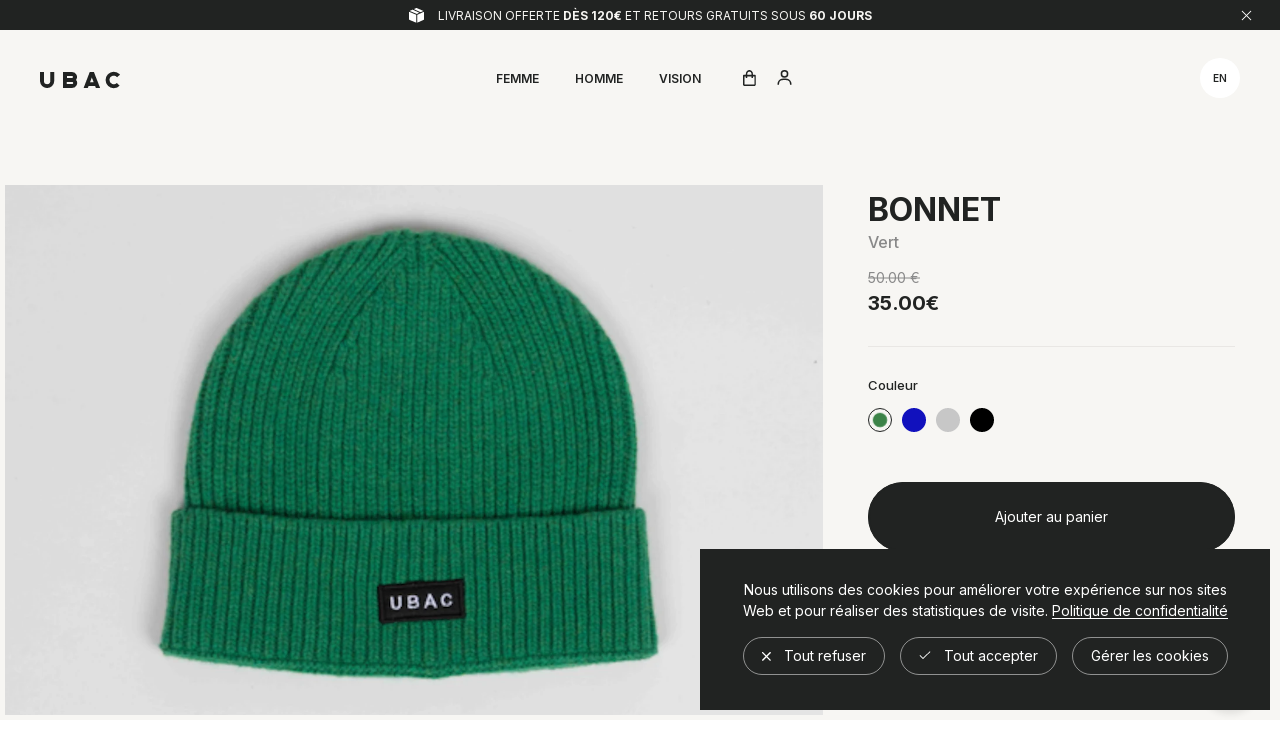

--- FILE ---
content_type: text/html; charset=UTF-8
request_url: https://ubac-store.com/products/bonnet/
body_size: 18856
content:
<!doctype html>
<html data-n-head-ssr lang="fr-FR" data-n-head="%7B%22lang%22:%7B%22ssr%22:%22fr-FR%22%7D%7D">
  <head>
    <meta data-n-head="ssr" charset="utf-8"><meta data-n-head="ssr" name="viewport" content="width=device-width,minimum-scale=1"><meta data-n-head="ssr" name="og:type" property="og:type" content="Website"><meta data-n-head="ssr" name="twitter:card" content="summary_large_image"><meta data-n-head="ssr" name="msapplication-TileColor" content="#ffffff"><meta data-n-head="ssr" name="msapplication-config" content="/icons/browserconfig.xml"><meta data-n-head="ssr" name="theme-color" content="#ffffff"><meta data-n-head="ssr" data-hid="og:title" property="og:title" content="Bonnet Phoenix vert"><meta data-n-head="ssr" data-hid="twitter:title" name="twitter:title" content="Bonnet Phoenix vert"><meta data-n-head="ssr" data-hid="description" name="description" content="Le bonnet Phoenix vert. Un bonnet responsable en laine recyclée qui vous offre douceur et confort. 2 coupes pour 2 styles. Pour chaque bonnet acheté, Ubac reverse 10% des bénéfices à la Ligue pour la Protection des Oiseaux."><meta data-n-head="ssr" data-hid="og:description" name="og:description" content="Le bonnet Phoenix vert. Un bonnet responsable en laine recyclée qui vous offre douceur et confort. 2 coupes pour 2 styles. Pour chaque bonnet acheté, Ubac reverse 10% des bénéfices à la Ligue pour la Protection des Oiseaux."><meta data-n-head="ssr" data-hid="twitter:description" name="twitter:description" content="Le bonnet Phoenix vert. Un bonnet responsable en laine recyclée qui vous offre douceur et confort. 2 coupes pour 2 styles. Pour chaque bonnet acheté, Ubac reverse 10% des bénéfices à la Ligue pour la Protection des Oiseaux."><meta data-n-head="ssr" data-hid="og:image" name="og:image" content="https://images.prismic.io/ubac/2e487235-e3c2-4848-8fa8-fd39991ff6aa_bonnet_laine-vert-vue_01_720.png?auto=compress,format&rect=0,96,528,528&w=400&h=400"><meta data-n-head="ssr" data-hid="twitter:image" name="twitter:image" content="https://images.prismic.io/ubac/2e487235-e3c2-4848-8fa8-fd39991ff6aa_bonnet_laine-vert-vue_01_720.png?auto=compress,format&rect=0,96,528,528&w=400&h=400"><meta data-n-head="ssr" data-hid="og:url" property="og:url" content="https://ubac-store.com/products/bonnet/"><meta data-n-head="ssr" data-hid="i18n-og" property="og:locale" content="fr_FR"><meta data-n-head="ssr" data-hid="i18n-og-alt-en-GB" property="og:locale:alternate" content="en_GB"><title>Bonnet Phoenix vert</title><link data-n-head="ssr" rel="icon" type="image/x-icon" href="/favicon.ico"><link data-n-head="ssr" rel="preconnect" href="https://fonts.gstatic.com" crossorigin="true"><link data-n-head="ssr" rel="dns-prefetch" href="https://fonts.gstatic.com" crossorigin="true"><link data-n-head="ssr" rel="dns-prefetch" href="//player.vimeo.com"><link data-n-head="ssr" rel="dns-prefetch" href="//static.cdn.prismic.io"><link data-n-head="ssr" rel="dns-prefetch" href="//images.prismic.io"><link data-n-head="ssr" rel="dns-prefetch" href="//player.vimeocdn.com"><link data-n-head="ssr" rel="dns-prefetch" href="//i.vimeocdn.com"><link data-n-head="ssr" rel="dns-prefetch" href="//f.vimeocdn.com"><link data-n-head="ssr" rel="preconnect" href="//player.vimeo.com"><link data-n-head="ssr" rel="preconnect" href="//static.cdn.prismic.io"><link data-n-head="ssr" rel="preconnect" href="//images.prismic.io"><link data-n-head="ssr" rel="preconnect" href="//player.vimeocdn.com"><link data-n-head="ssr" rel="preconnect" href="//i.vimeocdn.com"><link data-n-head="ssr" rel="preconnect" href="//f.vimeocdn.com"><link data-n-head="ssr" rel="apple-touch-icon" sizes="180x180" href="/icons/apple-touch-icon.png"><link data-n-head="ssr" rel="icon" type="image/png" sizes="32x32" href="/icons/favicon-32x32.png"><link data-n-head="ssr" rel="icon" type="image/png" sizes="16x16" href="/icons/favicon-16x16.png"><link data-n-head="ssr" href="/icons/safari-pinned-tab.svg" color="#5bbad5"><link data-n-head="ssr" rel="shortcut icon" href="/icons/favicon.ico"><link data-n-head="ssr" data-hid="i18n-alt-fr" rel="alternate" href="https://ubac-store.com/products/bonnet/" hreflang="fr"><link data-n-head="ssr" data-hid="i18n-alt-fr-FR" rel="alternate" href="https://ubac-store.com/products/bonnet/" hreflang="fr-FR"><link data-n-head="ssr" data-hid="i18n-alt-en" rel="alternate" href="https://ubac-store.com/en/products/bonnet/" hreflang="en"><link data-n-head="ssr" data-hid="i18n-alt-en-GB" rel="alternate" href="https://ubac-store.com/en/products/bonnet/" hreflang="en-GB"><link data-n-head="ssr" data-hid="i18n-xd" rel="alternate" href="https://ubac-store.com/products/bonnet/" hreflang="x-default"><link data-n-head="ssr" data-hid="i18n-can" rel="canonical" href="https://ubac-store.com/products/bonnet/"><script data-n-head="ssr" type="text/javascript" src="https://static.klaviyo.com/onsite/js/klaviyo.js?company_id=Xyz7WG" defer async></script><script data-n-head="ssr" data-hid="gtm-script">window._gtm_init||(window._gtm_init=1,function(t,e,n,a,o){t[n]=1==t[n]||"yes"==e[n]||1==e[n]||1==e.msDoNotTrack||t[a]&&t[a][o]&&t[a][o]()?1:0}(window,navigator,"doNotTrack","external","msTrackingProtectionEnabled"),function(a,o,i,r,g){a[g]={},a._gtm_inject=function(t){var e,n;a.doNotTrack||a[g][t]||(a[g][t]=1,a[r]=a[r]||[],a[r].push({"gtm.start":(new Date).getTime(),event:"gtm.js"}),e=o.getElementsByTagName(i)[0],(n=o.createElement(i)).async=!0,n.src="https://www.googletagmanager.com/gtm.js?id="+t,e.parentNode.insertBefore(n,e))}}(window,document,"script","dataLayer","_gtm_ids"))</script><script data-n-head="ssr" data-hid="nuxt-jsonld-6865bdd9" type="application/ld+json">{"@context":"http://schema.org","@type":"WebPage","name":"Bonnet Phoenix vert","description":"Le bonnet Phoenix vert. Un bonnet responsable en laine recyclée qui vous offre douceur et confort. 2 coupes pour 2 styles. Pour chaque bonnet acheté, Ubac reverse 10% des bénéfices à la Ligue pour la Protection des Oiseaux.","url":"https://ubac-store.com/products/bonnet/","image":"https://images.prismic.io/ubac/2e487235-e3c2-4848-8fa8-fd39991ff6aa_bonnet_laine-vert-vue_01_720.png?auto=compress,format&amp;rect=0,96,528,528&amp;w=400&amp;h=400"}</script><script data-n-head="ssr" data-hid="nuxt-jsonld--4de87896" type="application/ld+json">{"@context":"https://schema.org/","@type":"Product","name":"Bonnet Phoenix vert","image":"https://images.prismic.io/ubac/2e487235-e3c2-4848-8fa8-fd39991ff6aa_bonnet_laine-vert-vue_01_720.png?auto=compress,format&amp;rect=0,96,528,528&amp;w=400&amp;h=400","description":"Le bonnet Phoenix vert. Un bonnet responsable en laine recyclée qui vous offre douceur et confort. 2 coupes pour 2 styles. Pour chaque bonnet acheté, Ubac reverse 10% des bénéfices à la Ligue pour la Protection des Oiseaux.","sku":"UBAC-BONNET-VERT","brand":{"@type":"Brand","name":"Ubac"},"review":[],"aggregateRating":{"@type":"AggregateRating"},"offers":{"@type":"Offer","priceCurrency":"EUR","price":"35.0","itemCondition":"https://schema.org/NewCondition","availability":"http://schema.org/InStock","url":"https://ubac-store.com/products/bonnet/"}}</script><link rel="modulepreload" href="/_nuxt/b997ffe.modern.js" as="script"><link rel="modulepreload" href="/_nuxt/550ff74.modern.js" as="script"><link rel="preload" href="/_nuxt/css/8e4603d.css" as="style"><link rel="modulepreload" href="/_nuxt/f721d01.modern.js" as="script"><link rel="preload" href="/_nuxt/css/bdf6b03.css" as="style"><link rel="modulepreload" href="/_nuxt/6180e0a.modern.js" as="script"><link rel="preload" href="/_nuxt/css/1222514.css" as="style"><link rel="modulepreload" href="/_nuxt/68a8ebf.modern.js" as="script"><link rel="preload" href="/_nuxt/css/7e3ad46.css" as="style"><link rel="modulepreload" href="/_nuxt/919544c.modern.js" as="script"><link rel="modulepreload" href="/_nuxt/2a24512.modern.js" as="script"><link rel="preload" href="/_nuxt/css/51e190a.css" as="style"><link rel="modulepreload" href="/_nuxt/d8e4c2a.modern.js" as="script"><link rel="preload" href="/_nuxt/css/d93a660.css" as="style"><link rel="modulepreload" href="/_nuxt/1f578ac.modern.js" as="script"><link rel="preload" href="/_nuxt/css/eda01fe.css" as="style"><link rel="modulepreload" href="/_nuxt/20ede2a.modern.js" as="script"><link rel="stylesheet" href="/_nuxt/css/8e4603d.css"><link rel="stylesheet" href="/_nuxt/css/bdf6b03.css"><link rel="stylesheet" href="/_nuxt/css/1222514.css"><link rel="stylesheet" href="/_nuxt/css/7e3ad46.css"><link rel="stylesheet" href="/_nuxt/css/51e190a.css"><link rel="stylesheet" href="/_nuxt/css/d93a660.css"><link rel="stylesheet" href="/_nuxt/css/eda01fe.css"><link rel="preload" href="/_nuxt/static/1766480965/products/bonnet/state.js" as="script"><link rel="preload" href="/_nuxt/static/1766480965/products/bonnet/payload.js" as="script"><link rel="preload" href="/_nuxt/static/1766480965/manifest.js" as="script">
  </head>
  <body>
    <noscript data-n-head="ssr" data-hid="gtm-noscript" data-pbody="true"></noscript><div data-server-rendered="true" id="__nuxt"><div id="__layout"><div class="Site" data-v-33819af6><div class="PageTransition u-alignVerticalCenter bg-transparent green" data-v-2c5aed83 data-v-33819af6></div> <div class="RgpdPopup-component" data-v-b71bec9c data-v-33819af6><div class="RgpdPopup-background" data-v-b71bec9c></div> <div class="RgpdPopup-popupWrapper" data-v-b71bec9c><div class="RgpdPopup-popup" data-v-b71bec9c><div class="RgpdPopup-close" data-v-b71bec9c><svg xmlns="http://www.w3.org/2000/svg" class="icon sprite-icons" data-v-b71bec9c data-v-b71bec9c><use href="/_nuxt/d628202ebbeea1d20dc2639f32f87a42.svg#i-cross" xlink:href="/_nuxt/d628202ebbeea1d20dc2639f32f87a42.svg#i-cross" data-v-b71bec9c data-v-b71bec9c></use></svg></div> <p class="RgpdPopup-title u-title--small" data-v-b71bec9c>
        Gérer les préférences en matière de cookies
      </p> <div class="RgpdPopup-servicesWrapper" data-v-b71bec9c><p class="RgpdPopup-servicesIntro app-text--small" data-v-b71bec9c>Notre site Ubac utilise des cookies. Les cookies sont de petits fichiers texte placés sur votre appareil pour stocker des données destinées à être utilisées ultérieurement par les serveurs Web. Ubac utilise des cookies pour mémoriser vos préférences et vos paramètres, vous aider à vous connecter, afficher des publicités personnalisées et analyser les performances de nos sites Web.</p> <ul class="RgpdPopup-services" data-v-b71bec9c></ul></div> <div class="RgpdPopup-actions" data-v-b71bec9c><button class="Button RgpdPopup-action RgpdPopup-save white" data-v-79772a04 data-v-b71bec9c><span class="Button-wrapArrow" data-v-79772a04><svg xmlns="http://www.w3.org/2000/svg" class="Button-arrow icon sprite-icons" data-v-79772a04 data-v-79772a04><use href="/_nuxt/d628202ebbeea1d20dc2639f32f87a42.svg#i-arrow" xlink:href="/_nuxt/d628202ebbeea1d20dc2639f32f87a42.svg#i-arrow" data-v-79772a04 data-v-79772a04></use></svg></span> <span class="Button-label" data-v-79772a04> Mettre à jour</span> <div class="AnimatedHoverBackground u-posFit Button-hoverBg" data-v-25b1f295 data-v-79772a04><span class="AnimatedHoverBackground-bg" data-v-25b1f295></span></div></button></div></div></div></div> <div class="RgpdBanner-component" data-v-0c952a16 data-v-33819af6><div class="RgpdBanner-main" data-v-0c952a16 data-v-0c952a16><div class="RgpdBanner-text app-text--x-small app-text--uppercase" data-v-0c952a16>
        Nous utilisons des cookies pour améliorer votre expérience sur nos sites Web et pour réaliser des statistiques de visite.
        <button data-v-0c952a16>
          Politique de confidentialité
        </button></div> <div class="RgpdBanner-actions" data-v-0c952a16><button class="RgpdBanner-action RgpdBanner-acceptAll app-text--x-small app-text--uppercase" data-v-0c952a16><svg xmlns="http://www.w3.org/2000/svg" class="RgpdBanner-refuseIcon icon sprite-icons" data-v-0c952a16><use href="/_nuxt/d628202ebbeea1d20dc2639f32f87a42.svg#i-cross" xlink:href="/_nuxt/d628202ebbeea1d20dc2639f32f87a42.svg#i-cross" data-v-0c952a16></use></svg>

          
Tout refuser
        </button> <button class="RgpdBanner-action RgpdBanner-acceptAll app-text--x-small app-text--uppercase" data-v-0c952a16><svg xmlns="http://www.w3.org/2000/svg" class="RgpdBanner-acceptIcon icon sprite-icons" data-v-0c952a16><use href="/_nuxt/d628202ebbeea1d20dc2639f32f87a42.svg#i-check" xlink:href="/_nuxt/d628202ebbeea1d20dc2639f32f87a42.svg#i-check" data-v-0c952a16></use></svg>

          
Tout accepter
        </button> <button class="RgpdBanner-action RgpdBanner-manage app-text--x-small app-text--uppercase" data-v-0c952a16>
          Gérer les cookies
        </button></div></div></div> <div class="PageTransition u-alignVerticalCenter animate green" data-v-2ca7dc00 data-v-33819af6></div> <!----> <aside class="Cart" style="display:none" data-v-86feb52c data-v-86feb52c data-v-33819af6><span class="Cart-overlay u-posFit" data-v-86feb52c></span> <div class="Cart-container" data-v-86feb52c><div class="Cart-containerInner" data-v-86feb52c><button aria-label="Fermer" class="ButtonClose u-alignVerticalCenter Cart-close dark" data-v-42206116 data-v-86feb52c><span class="ButtonClose-hover u-posFit u-alignVerticalCenter" data-v-42206116></span></button> <header class="Cart-head" data-v-86feb52c><span class="Cart-headTitle u-title--large" data-v-86feb52c>
            Panier
          </span></header> <div class="Cart-items" style="height:0" data-v-86feb52c><ul data-v-86feb52c></ul></div> <footer class="Cart-footer" data-v-86feb52c><div class="Cart-info u-alignSpaceBetween" data-v-86feb52c><div class="Cart-infoTotal" data-v-86feb52c>
              Total
            </div> <div class="Cart-infoPrice" data-v-86feb52c>
              0.00€ <small data-v-86feb52c>TTC</small></div></div> <button aria-label="Continuer mes achats" class="Button Cart-continue theme--outline disable" data-v-64603eb1 data-v-86feb52c><div class="AnimatedHoverBackground u-posFit" data-v-25b1f295 data-v-64603eb1><span class="AnimatedHoverBackground-bg" data-v-25b1f295></span></div> <span class="Button-label" data-v-64603eb1> Continuer mes achats</span> </button> <a href="undefined" aria-label="Commander" class="Button Cart-checkout theme--default disable" data-v-64603eb1 data-v-86feb52c><div class="AnimatedHoverBackground u-posFit" data-v-25b1f295 data-v-64603eb1><span class="AnimatedHoverBackground-bg" data-v-25b1f295></span></div> <span class="Button-label" data-v-64603eb1> Commander</span> </a></footer></div></div></aside> <div class="HelpScoot" data-v-3bf5354a data-v-3bf5354a data-v-33819af6><svg width="24" height="22" xmlns="http://www.w3.org/2000/svg" data-v-3bf5354a><path d="M20.347 20.871l-.003-.05c0 .017.001.034.003.05zm-.243-4.278a2 2 0 0 1 .513-1.455c1.11-1.226 1.383-2.212 1.383-4.74C22 5.782 18.046 2 13.125 2h-2.25C5.954 2 2 5.78 2 10.399c0 4.675 4.01 8.626 8.875 8.626h2.25c.834 0 1.606-.207 3.212-.798a2 2 0 0 1 1.575.083l2.355 1.161-.163-2.878zM10.875 0h2.25C19.13 0 24 4.656 24 10.399c0 2.6-.25 4.257-1.9 6.08l.243 4.279c.072.845-.807 1.471-1.633 1.162l-3.682-1.816c-1.212.446-2.527.921-3.903.921h-2.25C4.869 21.025 0 16.142 0 10.4 0 4.656 4.869 0 10.875 0z" data-v-3bf5354a></path></svg> <div class="Loader u-alignVerticalCenter HelpScoot-loader Loader--light" style="display:none" data-v-481dd674 data-v-3bf5354a><div class="Loader-circles u-posAbsolute u-posFit" data-v-481dd674><svg viewBox="0 0 100 100" xmlns="http://www.w3.org/2000/svg" class="SvgCircle Loader-circleBg u-posAbsolute u-posFit" style="stroke-dasharray:315 315" data-v-38a827d8 data-v-481dd674><circle cx="50" cy="50" r="50" style="stroke-width:5;stroke:null" data-v-38a827d8></circle></svg> <div class="Loader-circleSpinnerWrap u-posAbsolute u-posFit" data-v-481dd674><svg viewBox="0 0 100 100" xmlns="http://www.w3.org/2000/svg" class="SvgCircle Loader-circleSpinner u-posAbsolute u-posFit" style="stroke-dasharray:315 315" data-v-38a827d8 data-v-481dd674><circle cx="50" cy="50" r="50" style="stroke-width:5;stroke:null" data-v-38a827d8></circle></svg></div></div></div></div> <aside class="SizeGuide" style="display:none" data-v-cb0744ea data-v-cb0744ea data-v-33819af6><span class="SizeGuide-overlay u-posFit" data-v-cb0744ea></span> <div class="SizeGuide-container" data-v-cb0744ea><div class="SizeGuide-containerInner" data-v-cb0744ea><div class="SizeGuide-containerWrapper" data-v-cb0744ea><button aria-label="Fermer" class="ButtonClose u-alignVerticalCenter SizeGuide-close dark" data-v-42206116 data-v-cb0744ea><span class="ButtonClose-hover u-posFit u-alignVerticalCenter" data-v-42206116></span></button> <div class="SizeGuide-wrapper u-alignVerticalCenter" data-v-cb0744ea><div class="SizeGuide-head" data-v-cb0744ea><div class="SizeGuide-title" data-v-cb0744ea>
                Guide des tailles
              </div> <div class="SizeGuide-intro u-cGrey u-title--xsmall u-textCenter" data-v-cb0744ea>
                Notre basket chausse très bien, prenez votre pointure habituelle. Si vous hésitez entre deux pointures, prenez la pointure au-dessus.
              </div></div> <div class="SizeGuide-selections u-alignHorizontalCenter" data-v-cb0744ea><div class="SizeGuide-selection u-title--small" data-v-cb0744ea>
                Femme
              </div><div class="SizeGuide-selection u-title--small" data-v-cb0744ea>
                Homme
              </div></div> <div class="SizeGuide-arrays" data-v-cb0744ea><span data-v-cb0744ea><div class="SizeGuide-array woman" style="display:none" data-v-cb0744ea><div class="SizeGuide-arrayLine" data-v-cb0744ea><span class="SizeGuide-arrayLineLabel u-titleUppercase--small" data-v-cb0744ea>Pointures</span> <div class="SizeGuide-arrayLineValue" data-v-cb0744ea>
                      35
                    </div><div class="SizeGuide-arrayLineValue" data-v-cb0744ea>
                      36
                    </div><div class="SizeGuide-arrayLineValue" data-v-cb0744ea>
                      37
                    </div><div class="SizeGuide-arrayLineValue" data-v-cb0744ea>
                      38
                    </div><div class="SizeGuide-arrayLineValue" data-v-cb0744ea>
                      39
                    </div><div class="SizeGuide-arrayLineValue" data-v-cb0744ea>
                      40
                    </div><div class="SizeGuide-arrayLineValue" data-v-cb0744ea>
                      41
                    </div></div><div class="SizeGuide-arrayLine" data-v-cb0744ea><span class="SizeGuide-arrayLineLabel u-titleUppercase--small" data-v-cb0744ea>Taille du pied (cm)</span> <div class="SizeGuide-arrayLineValue" data-v-cb0744ea>
                      22,4
                    </div><div class="SizeGuide-arrayLineValue" data-v-cb0744ea>
                      23
                    </div><div class="SizeGuide-arrayLineValue" data-v-cb0744ea>
                      23,7
                    </div><div class="SizeGuide-arrayLineValue" data-v-cb0744ea>
                      24,4
                    </div><div class="SizeGuide-arrayLineValue" data-v-cb0744ea>
                      25
                    </div><div class="SizeGuide-arrayLineValue" data-v-cb0744ea>
                      25,7
                    </div><div class="SizeGuide-arrayLineValue" data-v-cb0744ea>
                      26,4
                    </div></div><div class="SizeGuide-arrayLine" data-v-cb0744ea><span class="SizeGuide-arrayLineLabel u-titleUppercase--small" data-v-cb0744ea>US</span> <div class="SizeGuide-arrayLineValue" data-v-cb0744ea>
                      4
                    </div><div class="SizeGuide-arrayLineValue" data-v-cb0744ea>
                      5
                    </div><div class="SizeGuide-arrayLineValue" data-v-cb0744ea>
                      5,5
                    </div><div class="SizeGuide-arrayLineValue" data-v-cb0744ea>
                      6,5
                    </div><div class="SizeGuide-arrayLineValue" data-v-cb0744ea>
                      7,5
                    </div><div class="SizeGuide-arrayLineValue" data-v-cb0744ea>
                      8
                    </div><div class="SizeGuide-arrayLineValue" data-v-cb0744ea>
                      9
                    </div></div><div class="SizeGuide-arrayLine" data-v-cb0744ea><span class="SizeGuide-arrayLineLabel u-titleUppercase--small" data-v-cb0744ea>UK</span> <div class="SizeGuide-arrayLineValue" data-v-cb0744ea>
                      2,5
                    </div><div class="SizeGuide-arrayLineValue" data-v-cb0744ea>
                      3,5
                    </div><div class="SizeGuide-arrayLineValue" data-v-cb0744ea>
                      4
                    </div><div class="SizeGuide-arrayLineValue" data-v-cb0744ea>
                      5
                    </div><div class="SizeGuide-arrayLineValue" data-v-cb0744ea>
                      5,5
                    </div><div class="SizeGuide-arrayLineValue" data-v-cb0744ea>
                      6,5
                    </div><div class="SizeGuide-arrayLineValue" data-v-cb0744ea>
                      7,5
                    </div></div></div><div class="SizeGuide-array man" style="display:none" data-v-cb0744ea><div class="SizeGuide-arrayLine" data-v-cb0744ea><span class="SizeGuide-arrayLineLabel u-titleUppercase--small" data-v-cb0744ea>Pointures</span> <div class="SizeGuide-arrayLineValue" data-v-cb0744ea>
                      40
                    </div><div class="SizeGuide-arrayLineValue" data-v-cb0744ea>
                      41
                    </div><div class="SizeGuide-arrayLineValue" data-v-cb0744ea>
                      42
                    </div><div class="SizeGuide-arrayLineValue" data-v-cb0744ea>
                      43
                    </div><div class="SizeGuide-arrayLineValue" data-v-cb0744ea>
                      44
                    </div><div class="SizeGuide-arrayLineValue" data-v-cb0744ea>
                      45
                    </div><div class="SizeGuide-arrayLineValue" data-v-cb0744ea>
                      46
                    </div><div class="SizeGuide-arrayLineValue" data-v-cb0744ea>
                      47
                    </div></div><div class="SizeGuide-arrayLine" data-v-cb0744ea><span class="SizeGuide-arrayLineLabel u-titleUppercase--small" data-v-cb0744ea>Taille du pied (cm)</span> <div class="SizeGuide-arrayLineValue" data-v-cb0744ea>
                      25,7
                    </div><div class="SizeGuide-arrayLineValue" data-v-cb0744ea>
                      26,4
                    </div><div class="SizeGuide-arrayLineValue" data-v-cb0744ea>
                      27
                    </div><div class="SizeGuide-arrayLineValue" data-v-cb0744ea>
                      27,7
                    </div><div class="SizeGuide-arrayLineValue" data-v-cb0744ea>
                      28,4
                    </div><div class="SizeGuide-arrayLineValue" data-v-cb0744ea>
                      29
                    </div><div class="SizeGuide-arrayLineValue" data-v-cb0744ea>
                      29,7
                    </div><div class="SizeGuide-arrayLineValue" data-v-cb0744ea>
                      30,4
                    </div></div><div class="SizeGuide-arrayLine" data-v-cb0744ea><span class="SizeGuide-arrayLineLabel u-titleUppercase--small" data-v-cb0744ea>US</span> <div class="SizeGuide-arrayLineValue" data-v-cb0744ea>
                      7
                    </div><div class="SizeGuide-arrayLineValue" data-v-cb0744ea>
                      8
                    </div><div class="SizeGuide-arrayLineValue" data-v-cb0744ea>
                      8,5
                    </div><div class="SizeGuide-arrayLineValue" data-v-cb0744ea>
                      9,5
                    </div><div class="SizeGuide-arrayLineValue" data-v-cb0744ea>
                      10
                    </div><div class="SizeGuide-arrayLineValue" data-v-cb0744ea>
                      11
                    </div><div class="SizeGuide-arrayLineValue" data-v-cb0744ea>
                      11,5
                    </div><div class="SizeGuide-arrayLineValue" data-v-cb0744ea>
                      12,5
                    </div></div><div class="SizeGuide-arrayLine" data-v-cb0744ea><span class="SizeGuide-arrayLineLabel u-titleUppercase--small" data-v-cb0744ea>UK</span> <div class="SizeGuide-arrayLineValue" data-v-cb0744ea>
                      6,5
                    </div><div class="SizeGuide-arrayLineValue" data-v-cb0744ea>
                      7,5
                    </div><div class="SizeGuide-arrayLineValue" data-v-cb0744ea>
                      8
                    </div><div class="SizeGuide-arrayLineValue" data-v-cb0744ea>
                      9
                    </div><div class="SizeGuide-arrayLineValue" data-v-cb0744ea>
                      9,5
                    </div><div class="SizeGuide-arrayLineValue" data-v-cb0744ea>
                      10,5
                    </div><div class="SizeGuide-arrayLineValue" data-v-cb0744ea>
                      11
                    </div><div class="SizeGuide-arrayLineValue" data-v-cb0744ea>
                      12
                    </div></div></div></span></div></div></div></div></div></aside> <!----> <header class="Header reinsurance-open" data-v-2c637b08 data-v-33819af6><div class="Header-inner" data-v-2c637b08><div class="Header-wrapper" data-v-2c637b08><a href="/" aria-label="Retour à l'accueil" class="Header-logo nuxt-link-active" data-v-2c637b08><svg xmlns="http://www.w3.org/2000/svg" class="Header-logoInner icon sprite-icons" data-v-2c637b08><use href="/_nuxt/d628202ebbeea1d20dc2639f32f87a42.svg#i-logo-ubac-name" xlink:href="/_nuxt/d628202ebbeea1d20dc2639f32f87a42.svg#i-logo-ubac-name" data-v-2c637b08></use></svg></a></div> <div class="Header-hitzone" data-v-2c637b08></div> <nav class="Header-nav" data-v-2c637b08><div class="Header-navWrapper" data-v-2c637b08><ul class="Header-mainNav u-alignHorizontalCenter" data-v-2c637b08><li class="Header-mainNavItem" data-v-2c637b08><a href="/collections/femme/" class="Header-mainNavItemInner" data-v-2c637b08>
              Femme
            </a></li><li class="Header-mainNavItem" data-v-2c637b08><a href="/collections/homme/" class="Header-mainNavItemInner" data-v-2c637b08>
              Homme
            </a></li><li class="Header-mainNavItem" data-v-2c637b08><a href="/ubac-vision/" class="Header-mainNavItemInner" data-v-2c637b08>
              Vision
            </a></li></ul> <ul class="Header-shopNav u-alignHorizontalCenter" data-v-2c637b08><li class="Header-shopNavItem u-alignVerticalCenter" data-v-2c637b08><button aria-label="Ouvrir le panier" class="HeaderCartBtn" data-v-a6b6688a data-v-2c637b08><svg xmlns="http://www.w3.org/2000/svg" class="HeaderCartBtn-iconCart icon sprite-icons" data-v-a6b6688a data-v-a6b6688a><use href="/_nuxt/d628202ebbeea1d20dc2639f32f87a42.svg#i-cart" xlink:href="/_nuxt/d628202ebbeea1d20dc2639f32f87a42.svg#i-cart" data-v-a6b6688a data-v-a6b6688a></use></svg> <svg xmlns="http://www.w3.org/2000/svg" class="HeaderCartBtn-iconCross icon sprite-icons" data-v-a6b6688a data-v-a6b6688a><use href="/_nuxt/d628202ebbeea1d20dc2639f32f87a42.svg#i-cross" xlink:href="/_nuxt/d628202ebbeea1d20dc2639f32f87a42.svg#i-cross" data-v-a6b6688a data-v-a6b6688a></use></svg> <span class="HeaderCartBtn-addItem" data-v-a6b6688a></span> <span class="HeaderCartBtn-notif u-alignVerticalCenter" data-v-a6b6688a>0</span></button></li> <li class="Header-shopNavItem u-alignVerticalCenter" data-v-2c637b08><button aria-label="Aller à compte utilisateur" data-v-2c637b08><svg xmlns="http://www.w3.org/2000/svg" class="icon sprite-icons" data-v-2c637b08 data-v-2c637b08><use href="/_nuxt/d628202ebbeea1d20dc2639f32f87a42.svg#i-account" xlink:href="/_nuxt/d628202ebbeea1d20dc2639f32f87a42.svg#i-account" data-v-2c637b08 data-v-2c637b08></use></svg></button></li></ul> <div class="LangSwitcher Header-langSwitcher --theme-light" data-v-002c11b0 data-v-2c637b08><a href="/en/products/bonnet/" class="LangSwitcher-item" data-v-002c11b0>
    en
  </a></div></div> <div class="Header-subnav" style="display:none" data-v-2c637b08 data-v-2c637b08><div class="Header-subnavInner" data-v-2c637b08><div class="Header-subnavWrapper" data-v-2c637b08><div class="HeaderSubnav u-alignVerticalCenter" data-v-83ddc472 data-v-2c637b08><div class="HeaderSubnavWrapper" data-v-83ddc472><div class="HeaderSubnav-inner" data-v-83ddc472><div class="HeaderSubnav-navImageCont" data-v-83ddc472><div class="HeaderSubnav-navImageContInner" data-v-83ddc472><div class="HeaderSubnav-navImage" data-v-83ddc472><div class="AppImage HeaderSubnav-navImageInner lazyload fit-cover" style="--ratio:NaN%" data-v-497df24a data-v-83ddc472><div class="AppImage-placeholder" data-v-497df24a></div> <picture data-v-497df24a><source data-srcset="https://images.prismic.io/ubac/Z5pDWpbqstJ99_7W_SUBNAVKOTOKNITHOMME.png?auto=format%2Ccompress&rect=0%2C0%2C360%2C440&w=400&q=80 400w, https://images.prismic.io/ubac/Z5pDWpbqstJ99_7W_SUBNAVKOTOKNITHOMME.png?auto=format%2Ccompress&rect=0%2C0%2C360%2C440&w=800&q=80 800w, https://images.prismic.io/ubac/Z5pDWpbqstJ99_7W_SUBNAVKOTOKNITHOMME.png?auto=format%2Ccompress&rect=0%2C0%2C360%2C440&w=1200&q=80 1200w, https://images.prismic.io/ubac/Z5pDWpbqstJ99_7W_SUBNAVKOTOKNITHOMME.png?auto=format%2Ccompress&rect=0%2C0%2C360%2C440&w=1920&q=80 1920w" sizes="(min-width: 768px) 50vw, 100vw" data-v-83ddc472> <img draggable="false" data-src="https://images.prismic.io/ubac/Z5pDWpbqstJ99_7W_SUBNAVKOTOKNITHOMME.png?auto=format,compress&rect=0,0,360,440&w=360&h=440" alt="No alternate text" class="AppImage-image" style="object-fit:cover;object-position:center center" data-v-497df24a></picture></div></div> <div class="HeaderSubnav-navImage active" data-v-83ddc472><div class="AppImage HeaderSubnav-navImageInner lazyload fit-cover" style="--ratio:NaN%" data-v-497df24a data-v-83ddc472><div class="AppImage-placeholder" data-v-497df24a></div> <picture data-v-497df24a><source data-srcset="https://images.prismic.io/ubac/Z5o4o5bqstJ99_rJ_SUBNAVNOUVEAUTESHOMME-01.png?auto=format%2Ccompress&rect=0%2C0%2C360%2C440&w=400&q=80 400w, https://images.prismic.io/ubac/Z5o4o5bqstJ99_rJ_SUBNAVNOUVEAUTESHOMME-01.png?auto=format%2Ccompress&rect=0%2C0%2C360%2C440&w=800&q=80 800w, https://images.prismic.io/ubac/Z5o4o5bqstJ99_rJ_SUBNAVNOUVEAUTESHOMME-01.png?auto=format%2Ccompress&rect=0%2C0%2C360%2C440&w=1200&q=80 1200w, https://images.prismic.io/ubac/Z5o4o5bqstJ99_rJ_SUBNAVNOUVEAUTESHOMME-01.png?auto=format%2Ccompress&rect=0%2C0%2C360%2C440&w=1920&q=80 1920w" sizes="(min-width: 768px) 50vw, 100vw" data-v-83ddc472> <img draggable="false" data-src="https://images.prismic.io/ubac/Z5o4o5bqstJ99_rJ_SUBNAVNOUVEAUTESHOMME-01.png?auto=format,compress&rect=0,0,360,440&w=360&h=440" alt="Ubac collection Homme" class="AppImage-image" style="object-fit:cover;object-position:center center" data-v-497df24a></picture></div></div></div><div class="HeaderSubnav-navImageContInner" data-v-83ddc472><div class="HeaderSubnav-navImage" data-v-83ddc472><div class="AppImage HeaderSubnav-navImageInner lazyload fit-cover" style="--ratio:NaN%" data-v-497df24a data-v-83ddc472><div class="AppImage-placeholder" data-v-497df24a></div> <picture data-v-497df24a><source data-srcset="https://images.prismic.io/ubac/Z5pAJJbqstJ99_2p_SUBNAVAXOLOLINHOMME.png?auto=format%2Ccompress&rect=0%2C0%2C360%2C440&w=400&q=80 400w, https://images.prismic.io/ubac/Z5pAJJbqstJ99_2p_SUBNAVAXOLOLINHOMME.png?auto=format%2Ccompress&rect=0%2C0%2C360%2C440&w=800&q=80 800w, https://images.prismic.io/ubac/Z5pAJJbqstJ99_2p_SUBNAVAXOLOLINHOMME.png?auto=format%2Ccompress&rect=0%2C0%2C360%2C440&w=1200&q=80 1200w, https://images.prismic.io/ubac/Z5pAJJbqstJ99_2p_SUBNAVAXOLOLINHOMME.png?auto=format%2Ccompress&rect=0%2C0%2C360%2C440&w=1920&q=80 1920w" sizes="(min-width: 768px) 50vw, 100vw" data-v-83ddc472> <img draggable="false" data-src="https://images.prismic.io/ubac/Z5pAJJbqstJ99_2p_SUBNAVAXOLOLINHOMME.png?auto=format,compress&rect=0,0,360,440&w=360&h=440" alt="Basket en Lin : AXOLO en Toile Homme| UBAC" class="AppImage-image" style="object-fit:cover;object-position:center center" data-v-497df24a></picture></div></div> <div class="HeaderSubnav-navImage active" data-v-83ddc472><div class="AppImage HeaderSubnav-navImageInner lazyload fit-cover" style="--ratio:NaN%" data-v-497df24a data-v-83ddc472><div class="AppImage-placeholder" data-v-497df24a></div> <picture data-v-497df24a><source data-srcset="https://images.prismic.io/ubac/Z5o4o5bqstJ99_rJ_SUBNAVNOUVEAUTESHOMME-01.png?auto=format%2Ccompress&rect=0%2C0%2C360%2C440&w=400&q=80 400w, https://images.prismic.io/ubac/Z5o4o5bqstJ99_rJ_SUBNAVNOUVEAUTESHOMME-01.png?auto=format%2Ccompress&rect=0%2C0%2C360%2C440&w=800&q=80 800w, https://images.prismic.io/ubac/Z5o4o5bqstJ99_rJ_SUBNAVNOUVEAUTESHOMME-01.png?auto=format%2Ccompress&rect=0%2C0%2C360%2C440&w=1200&q=80 1200w, https://images.prismic.io/ubac/Z5o4o5bqstJ99_rJ_SUBNAVNOUVEAUTESHOMME-01.png?auto=format%2Ccompress&rect=0%2C0%2C360%2C440&w=1920&q=80 1920w" sizes="(min-width: 768px) 50vw, 100vw" data-v-83ddc472> <img draggable="false" data-src="https://images.prismic.io/ubac/Z5o4o5bqstJ99_rJ_SUBNAVNOUVEAUTESHOMME-01.png?auto=format,compress&rect=0,0,360,440&w=360&h=440" alt="Ubac collection Homme" class="AppImage-image" style="object-fit:cover;object-position:center center" data-v-497df24a></picture></div></div></div><div class="HeaderSubnav-navImageContInner" data-v-83ddc472><div class="HeaderSubnav-navImage" data-v-83ddc472><div class="AppImage HeaderSubnav-navImageInner lazyload fit-cover" style="--ratio:NaN%" data-v-497df24a data-v-83ddc472><div class="AppImage-placeholder" data-v-497df24a></div> <picture data-v-497df24a><source data-srcset="https://images.prismic.io/ubac/940c9441-d64b-4fea-b7f6-533159b26c40_NAVIGUATION+SS24.png?auto=compress%2Cformat&rect=0%2C0%2C360%2C440&w=400&q=80 400w, https://images.prismic.io/ubac/940c9441-d64b-4fea-b7f6-533159b26c40_NAVIGUATION+SS24.png?auto=compress%2Cformat&rect=0%2C0%2C360%2C440&w=800&q=80 800w, https://images.prismic.io/ubac/940c9441-d64b-4fea-b7f6-533159b26c40_NAVIGUATION+SS24.png?auto=compress%2Cformat&rect=0%2C0%2C360%2C440&w=1200&q=80 1200w, https://images.prismic.io/ubac/940c9441-d64b-4fea-b7f6-533159b26c40_NAVIGUATION+SS24.png?auto=compress%2Cformat&rect=0%2C0%2C360%2C440&w=1920&q=80 1920w" sizes="(min-width: 768px) 50vw, 100vw" data-v-83ddc472> <img draggable="false" data-src="https://images.prismic.io/ubac/940c9441-d64b-4fea-b7f6-533159b26c40_NAVIGUATION+SS24.png?auto=compress,format&rect=0,0,360,440&w=360&h=440" alt="Chaussure Cuir Végétal : AXOLO Homme | UBAC" class="AppImage-image" style="object-fit:cover;object-position:center center" data-v-497df24a></picture></div></div> <div class="HeaderSubnav-navImage active" data-v-83ddc472><div class="AppImage HeaderSubnav-navImageInner lazyload fit-cover" style="--ratio:NaN%" data-v-497df24a data-v-83ddc472><div class="AppImage-placeholder" data-v-497df24a></div> <picture data-v-497df24a><source data-srcset="https://images.prismic.io/ubac/Z5o4o5bqstJ99_rJ_SUBNAVNOUVEAUTESHOMME-01.png?auto=format%2Ccompress&rect=0%2C0%2C360%2C440&w=400&q=80 400w, https://images.prismic.io/ubac/Z5o4o5bqstJ99_rJ_SUBNAVNOUVEAUTESHOMME-01.png?auto=format%2Ccompress&rect=0%2C0%2C360%2C440&w=800&q=80 800w, https://images.prismic.io/ubac/Z5o4o5bqstJ99_rJ_SUBNAVNOUVEAUTESHOMME-01.png?auto=format%2Ccompress&rect=0%2C0%2C360%2C440&w=1200&q=80 1200w, https://images.prismic.io/ubac/Z5o4o5bqstJ99_rJ_SUBNAVNOUVEAUTESHOMME-01.png?auto=format%2Ccompress&rect=0%2C0%2C360%2C440&w=1920&q=80 1920w" sizes="(min-width: 768px) 50vw, 100vw" data-v-83ddc472> <img draggable="false" data-src="https://images.prismic.io/ubac/Z5o4o5bqstJ99_rJ_SUBNAVNOUVEAUTESHOMME-01.png?auto=format,compress&rect=0,0,360,440&w=360&h=440" alt="Ubac collection Homme" class="AppImage-image" style="object-fit:cover;object-position:center center" data-v-497df24a></picture></div></div></div><div class="HeaderSubnav-navImageContInner" data-v-83ddc472><div class="HeaderSubnav-navImage" data-v-83ddc472><div class="AppImage HeaderSubnav-navImageInner lazyload fit-cover" style="--ratio:NaN%" data-v-497df24a data-v-83ddc472><div class="AppImage-placeholder" data-v-497df24a></div> <picture data-v-497df24a><source data-srcset="https://images.prismic.io/ubac/ZqtbYx5LeNNTxtqS_520A1366-3-1-.jpeg?auto=format%2Ccompress&rect=0%2C757%2C5464%2C6678&w=400&q=80 400w, https://images.prismic.io/ubac/ZqtbYx5LeNNTxtqS_520A1366-3-1-.jpeg?auto=format%2Ccompress&rect=0%2C757%2C5464%2C6678&w=800&q=80 800w, https://images.prismic.io/ubac/ZqtbYx5LeNNTxtqS_520A1366-3-1-.jpeg?auto=format%2Ccompress&rect=0%2C757%2C5464%2C6678&w=1200&q=80 1200w, https://images.prismic.io/ubac/ZqtbYx5LeNNTxtqS_520A1366-3-1-.jpeg?auto=format%2Ccompress&rect=0%2C757%2C5464%2C6678&w=1920&q=80 1920w" sizes="(min-width: 768px) 50vw, 100vw" data-v-83ddc472> <img draggable="false" data-src="https://images.prismic.io/ubac/ZqtbYx5LeNNTxtqS_520A1366-3-1-.jpeg?auto=format,compress&rect=0,757,5464,6678&w=360&h=440" alt="No alternate text" class="AppImage-image" style="object-fit:cover;object-position:center center" data-v-497df24a></picture></div></div> <div class="HeaderSubnav-navImage active" data-v-83ddc472><div class="AppImage HeaderSubnav-navImageInner lazyload fit-cover" style="--ratio:NaN%" data-v-497df24a data-v-83ddc472><div class="AppImage-placeholder" data-v-497df24a></div> <picture data-v-497df24a><source data-srcset="https://images.prismic.io/ubac/Z5o4o5bqstJ99_rJ_SUBNAVNOUVEAUTESHOMME-01.png?auto=format%2Ccompress&rect=0%2C0%2C360%2C440&w=400&q=80 400w, https://images.prismic.io/ubac/Z5o4o5bqstJ99_rJ_SUBNAVNOUVEAUTESHOMME-01.png?auto=format%2Ccompress&rect=0%2C0%2C360%2C440&w=800&q=80 800w, https://images.prismic.io/ubac/Z5o4o5bqstJ99_rJ_SUBNAVNOUVEAUTESHOMME-01.png?auto=format%2Ccompress&rect=0%2C0%2C360%2C440&w=1200&q=80 1200w, https://images.prismic.io/ubac/Z5o4o5bqstJ99_rJ_SUBNAVNOUVEAUTESHOMME-01.png?auto=format%2Ccompress&rect=0%2C0%2C360%2C440&w=1920&q=80 1920w" sizes="(min-width: 768px) 50vw, 100vw" data-v-83ddc472> <img draggable="false" data-src="https://images.prismic.io/ubac/Z5o4o5bqstJ99_rJ_SUBNAVNOUVEAUTESHOMME-01.png?auto=format,compress&rect=0,0,360,440&w=360&h=440" alt="Ubac collection Homme" class="AppImage-image" style="object-fit:cover;object-position:center center" data-v-497df24a></picture></div></div></div><div class="HeaderSubnav-navImageContInner" data-v-83ddc472><div class="HeaderSubnav-navImage" data-v-83ddc472><div class="AppImage HeaderSubnav-navImageInner lazyload fit-cover" style="--ratio:NaN%" data-v-497df24a data-v-83ddc472><div class="AppImage-placeholder" data-v-497df24a></div> <picture data-v-497df24a><source data-srcset="https://images.prismic.io/ubac/53208074-f282-45b0-baba-3ac36219d1c5_Naviguation+%288%29.png?auto=compress%2Cformat&rect=0%2C0%2C360%2C440&w=400&q=80 400w, https://images.prismic.io/ubac/53208074-f282-45b0-baba-3ac36219d1c5_Naviguation+%288%29.png?auto=compress%2Cformat&rect=0%2C0%2C360%2C440&w=800&q=80 800w, https://images.prismic.io/ubac/53208074-f282-45b0-baba-3ac36219d1c5_Naviguation+%288%29.png?auto=compress%2Cformat&rect=0%2C0%2C360%2C440&w=1200&q=80 1200w, https://images.prismic.io/ubac/53208074-f282-45b0-baba-3ac36219d1c5_Naviguation+%288%29.png?auto=compress%2Cformat&rect=0%2C0%2C360%2C440&w=1920&q=80 1920w" sizes="(min-width: 768px) 50vw, 100vw" data-v-83ddc472> <img draggable="false" data-src="https://images.prismic.io/ubac/53208074-f282-45b0-baba-3ac36219d1c5_Naviguation+%288%29.png?auto=compress,format&rect=0,0,360,440&w=360&h=440" alt="No alternate text" class="AppImage-image" style="object-fit:cover;object-position:center center" data-v-497df24a></picture></div></div> <div class="HeaderSubnav-navImage active" data-v-83ddc472><div class="AppImage HeaderSubnav-navImageInner lazyload fit-cover" style="--ratio:NaN%" data-v-497df24a data-v-83ddc472><div class="AppImage-placeholder" data-v-497df24a></div> <picture data-v-497df24a><source data-srcset="https://images.prismic.io/ubac/Z5o4o5bqstJ99_rJ_SUBNAVNOUVEAUTESHOMME-01.png?auto=format%2Ccompress&rect=0%2C0%2C360%2C440&w=400&q=80 400w, https://images.prismic.io/ubac/Z5o4o5bqstJ99_rJ_SUBNAVNOUVEAUTESHOMME-01.png?auto=format%2Ccompress&rect=0%2C0%2C360%2C440&w=800&q=80 800w, https://images.prismic.io/ubac/Z5o4o5bqstJ99_rJ_SUBNAVNOUVEAUTESHOMME-01.png?auto=format%2Ccompress&rect=0%2C0%2C360%2C440&w=1200&q=80 1200w, https://images.prismic.io/ubac/Z5o4o5bqstJ99_rJ_SUBNAVNOUVEAUTESHOMME-01.png?auto=format%2Ccompress&rect=0%2C0%2C360%2C440&w=1920&q=80 1920w" sizes="(min-width: 768px) 50vw, 100vw" data-v-83ddc472> <img draggable="false" data-src="https://images.prismic.io/ubac/Z5o4o5bqstJ99_rJ_SUBNAVNOUVEAUTESHOMME-01.png?auto=format,compress&rect=0,0,360,440&w=360&h=440" alt="Ubac collection Homme" class="AppImage-image" style="object-fit:cover;object-position:center center" data-v-497df24a></picture></div></div></div><div class="HeaderSubnav-navImageContInner" data-v-83ddc472><div class="HeaderSubnav-navImage" data-v-83ddc472><div class="AppImage HeaderSubnav-navImageInner lazyload fit-cover" style="--ratio:NaN%" data-v-497df24a data-v-83ddc472><div class="AppImage-placeholder" data-v-497df24a></div> <picture data-v-497df24a><source data-srcset="https://images.prismic.io/ubac/aFP7mmv-Iw5OKLYm_VOLKANKNITHOMME-MENUDEROULANT-02.png?auto=format%2Ccompress&rect=0%2C0%2C1080%2C1320&w=400&q=80 400w, https://images.prismic.io/ubac/aFP7mmv-Iw5OKLYm_VOLKANKNITHOMME-MENUDEROULANT-02.png?auto=format%2Ccompress&rect=0%2C0%2C1080%2C1320&w=800&q=80 800w, https://images.prismic.io/ubac/aFP7mmv-Iw5OKLYm_VOLKANKNITHOMME-MENUDEROULANT-02.png?auto=format%2Ccompress&rect=0%2C0%2C1080%2C1320&w=1200&q=80 1200w, https://images.prismic.io/ubac/aFP7mmv-Iw5OKLYm_VOLKANKNITHOMME-MENUDEROULANT-02.png?auto=format%2Ccompress&rect=0%2C0%2C1080%2C1320&w=1920&q=80 1920w" sizes="(min-width: 768px) 50vw, 100vw" data-v-83ddc472> <img draggable="false" data-src="https://images.prismic.io/ubac/aFP7mmv-Iw5OKLYm_VOLKANKNITHOMME-MENUDEROULANT-02.png?auto=format,compress&rect=0,0,1080,1320&w=360&h=440" alt="Sneakers Vegan Homme : VOLKAN Knit Naturelle Homme| UBAC" class="AppImage-image" style="object-fit:cover;object-position:center center" data-v-497df24a></picture></div></div> <div class="HeaderSubnav-navImage active" data-v-83ddc472><div class="AppImage HeaderSubnav-navImageInner lazyload fit-cover" style="--ratio:NaN%" data-v-497df24a data-v-83ddc472><div class="AppImage-placeholder" data-v-497df24a></div> <picture data-v-497df24a><source data-srcset="https://images.prismic.io/ubac/Z5o4o5bqstJ99_rJ_SUBNAVNOUVEAUTESHOMME-01.png?auto=format%2Ccompress&rect=0%2C0%2C360%2C440&w=400&q=80 400w, https://images.prismic.io/ubac/Z5o4o5bqstJ99_rJ_SUBNAVNOUVEAUTESHOMME-01.png?auto=format%2Ccompress&rect=0%2C0%2C360%2C440&w=800&q=80 800w, https://images.prismic.io/ubac/Z5o4o5bqstJ99_rJ_SUBNAVNOUVEAUTESHOMME-01.png?auto=format%2Ccompress&rect=0%2C0%2C360%2C440&w=1200&q=80 1200w, https://images.prismic.io/ubac/Z5o4o5bqstJ99_rJ_SUBNAVNOUVEAUTESHOMME-01.png?auto=format%2Ccompress&rect=0%2C0%2C360%2C440&w=1920&q=80 1920w" sizes="(min-width: 768px) 50vw, 100vw" data-v-83ddc472> <img draggable="false" data-src="https://images.prismic.io/ubac/Z5o4o5bqstJ99_rJ_SUBNAVNOUVEAUTESHOMME-01.png?auto=format,compress&rect=0,0,360,440&w=360&h=440" alt="Ubac collection Homme" class="AppImage-image" style="object-fit:cover;object-position:center center" data-v-497df24a></picture></div></div></div><div class="HeaderSubnav-navImageContInner" data-v-83ddc472><div class="HeaderSubnav-navImage" data-v-83ddc472><div class="AppImage HeaderSubnav-navImageInner lazyload fit-cover" style="--ratio:NaN%" data-v-497df24a data-v-83ddc472><div class="AppImage-placeholder" data-v-497df24a></div> <picture data-v-497df24a><source data-srcset="https://images.prismic.io/ubac/3496d9d5-3346-47d3-888f-debfa45cd7d4_Naviguation+ubac+packshot+%285%29.png?auto=compress%2Cformat&rect=0%2C30%2C2160%2C2640&w=400&q=80 400w, https://images.prismic.io/ubac/3496d9d5-3346-47d3-888f-debfa45cd7d4_Naviguation+ubac+packshot+%285%29.png?auto=compress%2Cformat&rect=0%2C30%2C2160%2C2640&w=800&q=80 800w, https://images.prismic.io/ubac/3496d9d5-3346-47d3-888f-debfa45cd7d4_Naviguation+ubac+packshot+%285%29.png?auto=compress%2Cformat&rect=0%2C30%2C2160%2C2640&w=1200&q=80 1200w, https://images.prismic.io/ubac/3496d9d5-3346-47d3-888f-debfa45cd7d4_Naviguation+ubac+packshot+%285%29.png?auto=compress%2Cformat&rect=0%2C30%2C2160%2C2640&w=1920&q=80 1920w" sizes="(min-width: 768px) 50vw, 100vw" data-v-83ddc472> <img draggable="false" data-src="https://images.prismic.io/ubac/3496d9d5-3346-47d3-888f-debfa45cd7d4_Naviguation+ubac+packshot+%285%29.png?auto=compress,format&rect=0,30,2160,2640&w=360&h=440" alt="Basket Koto homme  en coton recyclé" class="AppImage-image" style="object-fit:cover;object-position:center center" data-v-497df24a></picture></div></div> <div class="HeaderSubnav-navImage active" data-v-83ddc472><div class="AppImage HeaderSubnav-navImageInner lazyload fit-cover" style="--ratio:NaN%" data-v-497df24a data-v-83ddc472><div class="AppImage-placeholder" data-v-497df24a></div> <picture data-v-497df24a><source data-srcset="https://images.prismic.io/ubac/Z5o4o5bqstJ99_rJ_SUBNAVNOUVEAUTESHOMME-01.png?auto=format%2Ccompress&rect=0%2C0%2C360%2C440&w=400&q=80 400w, https://images.prismic.io/ubac/Z5o4o5bqstJ99_rJ_SUBNAVNOUVEAUTESHOMME-01.png?auto=format%2Ccompress&rect=0%2C0%2C360%2C440&w=800&q=80 800w, https://images.prismic.io/ubac/Z5o4o5bqstJ99_rJ_SUBNAVNOUVEAUTESHOMME-01.png?auto=format%2Ccompress&rect=0%2C0%2C360%2C440&w=1200&q=80 1200w, https://images.prismic.io/ubac/Z5o4o5bqstJ99_rJ_SUBNAVNOUVEAUTESHOMME-01.png?auto=format%2Ccompress&rect=0%2C0%2C360%2C440&w=1920&q=80 1920w" sizes="(min-width: 768px) 50vw, 100vw" data-v-83ddc472> <img draggable="false" data-src="https://images.prismic.io/ubac/Z5o4o5bqstJ99_rJ_SUBNAVNOUVEAUTESHOMME-01.png?auto=format,compress&rect=0,0,360,440&w=360&h=440" alt="Ubac collection Homme" class="AppImage-image" style="object-fit:cover;object-position:center center" data-v-497df24a></picture></div></div></div><div class="HeaderSubnav-navImageContInner" data-v-83ddc472><div class="HeaderSubnav-navImage" data-v-83ddc472><div class="AppImage HeaderSubnav-navImageInner lazyload fit-cover" style="--ratio:NaN%" data-v-497df24a data-v-83ddc472><div class="AppImage-placeholder" data-v-497df24a></div> <picture data-v-497df24a><source data-srcset="https://images.prismic.io/ubac/Z5pCnJbqstJ99_5t_SUBNAVMIDKOTODENIMHOMME.png?auto=format%2Ccompress&rect=0%2C0%2C360%2C440&w=400&q=80 400w, https://images.prismic.io/ubac/Z5pCnJbqstJ99_5t_SUBNAVMIDKOTODENIMHOMME.png?auto=format%2Ccompress&rect=0%2C0%2C360%2C440&w=800&q=80 800w, https://images.prismic.io/ubac/Z5pCnJbqstJ99_5t_SUBNAVMIDKOTODENIMHOMME.png?auto=format%2Ccompress&rect=0%2C0%2C360%2C440&w=1200&q=80 1200w, https://images.prismic.io/ubac/Z5pCnJbqstJ99_5t_SUBNAVMIDKOTODENIMHOMME.png?auto=format%2Ccompress&rect=0%2C0%2C360%2C440&w=1920&q=80 1920w" sizes="(min-width: 768px) 50vw, 100vw" data-v-83ddc472> <img draggable="false" data-src="https://images.prismic.io/ubac/Z5pCnJbqstJ99_5t_SUBNAVMIDKOTODENIMHOMME.png?auto=format,compress&rect=0,0,360,440&w=360&h=440" alt="No alternate text" class="AppImage-image" style="object-fit:cover;object-position:center center" data-v-497df24a></picture></div></div> <div class="HeaderSubnav-navImage active" data-v-83ddc472><div class="AppImage HeaderSubnav-navImageInner lazyload fit-cover" style="--ratio:NaN%" data-v-497df24a data-v-83ddc472><div class="AppImage-placeholder" data-v-497df24a></div> <picture data-v-497df24a><source data-srcset="https://images.prismic.io/ubac/Z5o4o5bqstJ99_rJ_SUBNAVNOUVEAUTESHOMME-01.png?auto=format%2Ccompress&rect=0%2C0%2C360%2C440&w=400&q=80 400w, https://images.prismic.io/ubac/Z5o4o5bqstJ99_rJ_SUBNAVNOUVEAUTESHOMME-01.png?auto=format%2Ccompress&rect=0%2C0%2C360%2C440&w=800&q=80 800w, https://images.prismic.io/ubac/Z5o4o5bqstJ99_rJ_SUBNAVNOUVEAUTESHOMME-01.png?auto=format%2Ccompress&rect=0%2C0%2C360%2C440&w=1200&q=80 1200w, https://images.prismic.io/ubac/Z5o4o5bqstJ99_rJ_SUBNAVNOUVEAUTESHOMME-01.png?auto=format%2Ccompress&rect=0%2C0%2C360%2C440&w=1920&q=80 1920w" sizes="(min-width: 768px) 50vw, 100vw" data-v-83ddc472> <img draggable="false" data-src="https://images.prismic.io/ubac/Z5o4o5bqstJ99_rJ_SUBNAVNOUVEAUTESHOMME-01.png?auto=format,compress&rect=0,0,360,440&w=360&h=440" alt="Ubac collection Homme" class="AppImage-image" style="object-fit:cover;object-position:center center" data-v-497df24a></picture></div></div></div><div class="HeaderSubnav-navImageContInner" data-v-83ddc472><div class="HeaderSubnav-navImage" data-v-83ddc472><div class="AppImage HeaderSubnav-navImageInner lazyload fit-cover" style="--ratio:NaN%" data-v-497df24a data-v-83ddc472><div class="AppImage-placeholder" data-v-497df24a></div> <picture data-v-497df24a><source data-srcset="https://images.prismic.io/ubac/ZqtEdh5LeNNTxtWh_3.png?auto=format%2Ccompress&rect=0%2C0%2C360%2C440&w=400&q=80 400w, https://images.prismic.io/ubac/ZqtEdh5LeNNTxtWh_3.png?auto=format%2Ccompress&rect=0%2C0%2C360%2C440&w=800&q=80 800w, https://images.prismic.io/ubac/ZqtEdh5LeNNTxtWh_3.png?auto=format%2Ccompress&rect=0%2C0%2C360%2C440&w=1200&q=80 1200w, https://images.prismic.io/ubac/ZqtEdh5LeNNTxtWh_3.png?auto=format%2Ccompress&rect=0%2C0%2C360%2C440&w=1920&q=80 1920w" sizes="(min-width: 768px) 50vw, 100vw" data-v-83ddc472> <img draggable="false" data-src="https://images.prismic.io/ubac/ZqtEdh5LeNNTxtWh_3.png?auto=format,compress&rect=0,0,360,440&w=360&h=440" alt="Basket Vola femme  en laine recyclée" class="AppImage-image" style="object-fit:cover;object-position:center center" data-v-497df24a></picture></div></div> <div class="HeaderSubnav-navImage active" data-v-83ddc472><div class="AppImage HeaderSubnav-navImageInner lazyload fit-cover" style="--ratio:NaN%" data-v-497df24a data-v-83ddc472><div class="AppImage-placeholder" data-v-497df24a></div> <picture data-v-497df24a><source data-srcset="https://images.prismic.io/ubac/Z5o4o5bqstJ99_rJ_SUBNAVNOUVEAUTESHOMME-01.png?auto=format%2Ccompress&rect=0%2C0%2C360%2C440&w=400&q=80 400w, https://images.prismic.io/ubac/Z5o4o5bqstJ99_rJ_SUBNAVNOUVEAUTESHOMME-01.png?auto=format%2Ccompress&rect=0%2C0%2C360%2C440&w=800&q=80 800w, https://images.prismic.io/ubac/Z5o4o5bqstJ99_rJ_SUBNAVNOUVEAUTESHOMME-01.png?auto=format%2Ccompress&rect=0%2C0%2C360%2C440&w=1200&q=80 1200w, https://images.prismic.io/ubac/Z5o4o5bqstJ99_rJ_SUBNAVNOUVEAUTESHOMME-01.png?auto=format%2Ccompress&rect=0%2C0%2C360%2C440&w=1920&q=80 1920w" sizes="(min-width: 768px) 50vw, 100vw" data-v-83ddc472> <img draggable="false" data-src="https://images.prismic.io/ubac/Z5o4o5bqstJ99_rJ_SUBNAVNOUVEAUTESHOMME-01.png?auto=format,compress&rect=0,0,360,440&w=360&h=440" alt="Ubac collection Homme" class="AppImage-image" style="object-fit:cover;object-position:center center" data-v-497df24a></picture></div></div></div><div class="HeaderSubnav-navImageContInner" data-v-83ddc472><div class="HeaderSubnav-navImage" data-v-83ddc472><div class="AppImage HeaderSubnav-navImageInner lazyload fit-cover" style="--ratio:NaN%" data-v-497df24a data-v-83ddc472><div class="AppImage-placeholder" data-v-497df24a></div> <picture data-v-497df24a><source data-srcset="https://images.prismic.io/ubac/Z5pDWpbqstJ99_7W_SUBNAVKOTOKNITHOMME.png?auto=format%2Ccompress&rect=0%2C0%2C360%2C440&w=400&q=80 400w, https://images.prismic.io/ubac/Z5pDWpbqstJ99_7W_SUBNAVKOTOKNITHOMME.png?auto=format%2Ccompress&rect=0%2C0%2C360%2C440&w=800&q=80 800w, https://images.prismic.io/ubac/Z5pDWpbqstJ99_7W_SUBNAVKOTOKNITHOMME.png?auto=format%2Ccompress&rect=0%2C0%2C360%2C440&w=1200&q=80 1200w, https://images.prismic.io/ubac/Z5pDWpbqstJ99_7W_SUBNAVKOTOKNITHOMME.png?auto=format%2Ccompress&rect=0%2C0%2C360%2C440&w=1920&q=80 1920w" sizes="(min-width: 768px) 50vw, 100vw" data-v-83ddc472> <img draggable="false" data-src="https://images.prismic.io/ubac/Z5pDWpbqstJ99_7W_SUBNAVKOTOKNITHOMME.png?auto=format,compress&rect=0,0,360,440&w=360&h=440" alt="No alternate text" class="AppImage-image" style="object-fit:cover;object-position:center center" data-v-497df24a></picture></div></div> <div class="HeaderSubnav-navImage active" data-v-83ddc472><div class="AppImage HeaderSubnav-navImageInner lazyload fit-cover" style="--ratio:NaN%" data-v-497df24a data-v-83ddc472><div class="AppImage-placeholder" data-v-497df24a></div> <picture data-v-497df24a><source data-srcset="https://images.prismic.io/ubac/Z5o4o5bqstJ99_rJ_SUBNAVNOUVEAUTESHOMME-01.png?auto=format%2Ccompress&rect=0%2C0%2C360%2C440&w=400&q=80 400w, https://images.prismic.io/ubac/Z5o4o5bqstJ99_rJ_SUBNAVNOUVEAUTESHOMME-01.png?auto=format%2Ccompress&rect=0%2C0%2C360%2C440&w=800&q=80 800w, https://images.prismic.io/ubac/Z5o4o5bqstJ99_rJ_SUBNAVNOUVEAUTESHOMME-01.png?auto=format%2Ccompress&rect=0%2C0%2C360%2C440&w=1200&q=80 1200w, https://images.prismic.io/ubac/Z5o4o5bqstJ99_rJ_SUBNAVNOUVEAUTESHOMME-01.png?auto=format%2Ccompress&rect=0%2C0%2C360%2C440&w=1920&q=80 1920w" sizes="(min-width: 768px) 50vw, 100vw" data-v-83ddc472> <img draggable="false" data-src="https://images.prismic.io/ubac/Z5o4o5bqstJ99_rJ_SUBNAVNOUVEAUTESHOMME-01.png?auto=format,compress&rect=0,0,360,440&w=360&h=440" alt="Ubac collection Homme" class="AppImage-image" style="object-fit:cover;object-position:center center" data-v-497df24a></picture></div></div></div><div class="HeaderSubnav-navImageContInner" data-v-83ddc472><div class="HeaderSubnav-navImage" data-v-83ddc472><div class="AppImage HeaderSubnav-navImageInner lazyload fit-cover" style="--ratio:NaN%" data-v-497df24a data-v-83ddc472><div class="AppImage-placeholder" data-v-497df24a></div> <picture data-v-497df24a><source data-srcset="https://images.prismic.io/ubac/940c9441-d64b-4fea-b7f6-533159b26c40_NAVIGUATION+SS24.png?auto=compress%2Cformat&rect=0%2C0%2C360%2C440&w=400&q=80 400w, https://images.prismic.io/ubac/940c9441-d64b-4fea-b7f6-533159b26c40_NAVIGUATION+SS24.png?auto=compress%2Cformat&rect=0%2C0%2C360%2C440&w=800&q=80 800w, https://images.prismic.io/ubac/940c9441-d64b-4fea-b7f6-533159b26c40_NAVIGUATION+SS24.png?auto=compress%2Cformat&rect=0%2C0%2C360%2C440&w=1200&q=80 1200w, https://images.prismic.io/ubac/940c9441-d64b-4fea-b7f6-533159b26c40_NAVIGUATION+SS24.png?auto=compress%2Cformat&rect=0%2C0%2C360%2C440&w=1920&q=80 1920w" sizes="(min-width: 768px) 50vw, 100vw" data-v-83ddc472> <img draggable="false" data-src="https://images.prismic.io/ubac/940c9441-d64b-4fea-b7f6-533159b26c40_NAVIGUATION+SS24.png?auto=compress,format&rect=0,0,360,440&w=360&h=440" alt="Chaussure Cuir Végétal : AXOLO Homme | UBAC" class="AppImage-image" style="object-fit:cover;object-position:center center" data-v-497df24a></picture></div></div> <div class="HeaderSubnav-navImage active" data-v-83ddc472><div class="AppImage HeaderSubnav-navImageInner lazyload fit-cover" style="--ratio:NaN%" data-v-497df24a data-v-83ddc472><div class="AppImage-placeholder" data-v-497df24a></div> <picture data-v-497df24a><source data-srcset="https://images.prismic.io/ubac/Z5o4o5bqstJ99_rJ_SUBNAVNOUVEAUTESHOMME-01.png?auto=format%2Ccompress&rect=0%2C0%2C360%2C440&w=400&q=80 400w, https://images.prismic.io/ubac/Z5o4o5bqstJ99_rJ_SUBNAVNOUVEAUTESHOMME-01.png?auto=format%2Ccompress&rect=0%2C0%2C360%2C440&w=800&q=80 800w, https://images.prismic.io/ubac/Z5o4o5bqstJ99_rJ_SUBNAVNOUVEAUTESHOMME-01.png?auto=format%2Ccompress&rect=0%2C0%2C360%2C440&w=1200&q=80 1200w, https://images.prismic.io/ubac/Z5o4o5bqstJ99_rJ_SUBNAVNOUVEAUTESHOMME-01.png?auto=format%2Ccompress&rect=0%2C0%2C360%2C440&w=1920&q=80 1920w" sizes="(min-width: 768px) 50vw, 100vw" data-v-83ddc472> <img draggable="false" data-src="https://images.prismic.io/ubac/Z5o4o5bqstJ99_rJ_SUBNAVNOUVEAUTESHOMME-01.png?auto=format,compress&rect=0,0,360,440&w=360&h=440" alt="Ubac collection Homme" class="AppImage-image" style="object-fit:cover;object-position:center center" data-v-497df24a></picture></div></div></div><div class="HeaderSubnav-navImageContInner" data-v-83ddc472><div class="HeaderSubnav-navImage" data-v-83ddc472><div class="AppImage HeaderSubnav-navImageInner lazyload fit-cover" style="--ratio:NaN%" data-v-497df24a data-v-83ddc472><div class="AppImage-placeholder" data-v-497df24a></div> <picture data-v-497df24a><source data-srcset="https://images.prismic.io/ubac/Z5pAJJbqstJ99_2p_SUBNAVAXOLOLINHOMME.png?auto=format%2Ccompress&rect=0%2C0%2C360%2C440&w=400&q=80 400w, https://images.prismic.io/ubac/Z5pAJJbqstJ99_2p_SUBNAVAXOLOLINHOMME.png?auto=format%2Ccompress&rect=0%2C0%2C360%2C440&w=800&q=80 800w, https://images.prismic.io/ubac/Z5pAJJbqstJ99_2p_SUBNAVAXOLOLINHOMME.png?auto=format%2Ccompress&rect=0%2C0%2C360%2C440&w=1200&q=80 1200w, https://images.prismic.io/ubac/Z5pAJJbqstJ99_2p_SUBNAVAXOLOLINHOMME.png?auto=format%2Ccompress&rect=0%2C0%2C360%2C440&w=1920&q=80 1920w" sizes="(min-width: 768px) 50vw, 100vw" data-v-83ddc472> <img draggable="false" data-src="https://images.prismic.io/ubac/Z5pAJJbqstJ99_2p_SUBNAVAXOLOLINHOMME.png?auto=format,compress&rect=0,0,360,440&w=360&h=440" alt="Basket en Lin : AXOLO en Toile Homme| UBAC" class="AppImage-image" style="object-fit:cover;object-position:center center" data-v-497df24a></picture></div></div> <div class="HeaderSubnav-navImage active" data-v-83ddc472><div class="AppImage HeaderSubnav-navImageInner lazyload fit-cover" style="--ratio:NaN%" data-v-497df24a data-v-83ddc472><div class="AppImage-placeholder" data-v-497df24a></div> <picture data-v-497df24a><source data-srcset="https://images.prismic.io/ubac/Z5o4o5bqstJ99_rJ_SUBNAVNOUVEAUTESHOMME-01.png?auto=format%2Ccompress&rect=0%2C0%2C360%2C440&w=400&q=80 400w, https://images.prismic.io/ubac/Z5o4o5bqstJ99_rJ_SUBNAVNOUVEAUTESHOMME-01.png?auto=format%2Ccompress&rect=0%2C0%2C360%2C440&w=800&q=80 800w, https://images.prismic.io/ubac/Z5o4o5bqstJ99_rJ_SUBNAVNOUVEAUTESHOMME-01.png?auto=format%2Ccompress&rect=0%2C0%2C360%2C440&w=1200&q=80 1200w, https://images.prismic.io/ubac/Z5o4o5bqstJ99_rJ_SUBNAVNOUVEAUTESHOMME-01.png?auto=format%2Ccompress&rect=0%2C0%2C360%2C440&w=1920&q=80 1920w" sizes="(min-width: 768px) 50vw, 100vw" data-v-83ddc472> <img draggable="false" data-src="https://images.prismic.io/ubac/Z5o4o5bqstJ99_rJ_SUBNAVNOUVEAUTESHOMME-01.png?auto=format,compress&rect=0,0,360,440&w=360&h=440" alt="Ubac collection Homme" class="AppImage-image" style="object-fit:cover;object-position:center center" data-v-497df24a></picture></div></div></div><div class="HeaderSubnav-navImageContInner" data-v-83ddc472><div class="HeaderSubnav-navImage" data-v-83ddc472><div class="AppImage HeaderSubnav-navImageInner lazyload fit-cover" style="--ratio:NaN%" data-v-497df24a data-v-83ddc472><div class="AppImage-placeholder" data-v-497df24a></div> <picture data-v-497df24a><source data-srcset="https://images.prismic.io/ubac/ZqtbYx5LeNNTxtqS_520A1366-3-1-.jpeg?auto=format%2Ccompress&rect=0%2C757%2C5464%2C6678&w=400&q=80 400w, https://images.prismic.io/ubac/ZqtbYx5LeNNTxtqS_520A1366-3-1-.jpeg?auto=format%2Ccompress&rect=0%2C757%2C5464%2C6678&w=800&q=80 800w, https://images.prismic.io/ubac/ZqtbYx5LeNNTxtqS_520A1366-3-1-.jpeg?auto=format%2Ccompress&rect=0%2C757%2C5464%2C6678&w=1200&q=80 1200w, https://images.prismic.io/ubac/ZqtbYx5LeNNTxtqS_520A1366-3-1-.jpeg?auto=format%2Ccompress&rect=0%2C757%2C5464%2C6678&w=1920&q=80 1920w" sizes="(min-width: 768px) 50vw, 100vw" data-v-83ddc472> <img draggable="false" data-src="https://images.prismic.io/ubac/ZqtbYx5LeNNTxtqS_520A1366-3-1-.jpeg?auto=format,compress&rect=0,757,5464,6678&w=360&h=440" alt="No alternate text" class="AppImage-image" style="object-fit:cover;object-position:center center" data-v-497df24a></picture></div></div> <div class="HeaderSubnav-navImage active" data-v-83ddc472><div class="AppImage HeaderSubnav-navImageInner lazyload fit-cover" style="--ratio:NaN%" data-v-497df24a data-v-83ddc472><div class="AppImage-placeholder" data-v-497df24a></div> <picture data-v-497df24a><source data-srcset="https://images.prismic.io/ubac/Z5o4o5bqstJ99_rJ_SUBNAVNOUVEAUTESHOMME-01.png?auto=format%2Ccompress&rect=0%2C0%2C360%2C440&w=400&q=80 400w, https://images.prismic.io/ubac/Z5o4o5bqstJ99_rJ_SUBNAVNOUVEAUTESHOMME-01.png?auto=format%2Ccompress&rect=0%2C0%2C360%2C440&w=800&q=80 800w, https://images.prismic.io/ubac/Z5o4o5bqstJ99_rJ_SUBNAVNOUVEAUTESHOMME-01.png?auto=format%2Ccompress&rect=0%2C0%2C360%2C440&w=1200&q=80 1200w, https://images.prismic.io/ubac/Z5o4o5bqstJ99_rJ_SUBNAVNOUVEAUTESHOMME-01.png?auto=format%2Ccompress&rect=0%2C0%2C360%2C440&w=1920&q=80 1920w" sizes="(min-width: 768px) 50vw, 100vw" data-v-83ddc472> <img draggable="false" data-src="https://images.prismic.io/ubac/Z5o4o5bqstJ99_rJ_SUBNAVNOUVEAUTESHOMME-01.png?auto=format,compress&rect=0,0,360,440&w=360&h=440" alt="Ubac collection Homme" class="AppImage-image" style="object-fit:cover;object-position:center center" data-v-497df24a></picture></div></div></div><div class="HeaderSubnav-navImageContInner" data-v-83ddc472><div class="HeaderSubnav-navImage" data-v-83ddc472><div class="AppImage HeaderSubnav-navImageInner lazyload fit-cover" style="--ratio:NaN%" data-v-497df24a data-v-83ddc472><div class="AppImage-placeholder" data-v-497df24a></div> <picture data-v-497df24a><source data-srcset="https://images.prismic.io/ubac/53208074-f282-45b0-baba-3ac36219d1c5_Naviguation+%288%29.png?auto=compress%2Cformat&rect=0%2C0%2C360%2C440&w=400&q=80 400w, https://images.prismic.io/ubac/53208074-f282-45b0-baba-3ac36219d1c5_Naviguation+%288%29.png?auto=compress%2Cformat&rect=0%2C0%2C360%2C440&w=800&q=80 800w, https://images.prismic.io/ubac/53208074-f282-45b0-baba-3ac36219d1c5_Naviguation+%288%29.png?auto=compress%2Cformat&rect=0%2C0%2C360%2C440&w=1200&q=80 1200w, https://images.prismic.io/ubac/53208074-f282-45b0-baba-3ac36219d1c5_Naviguation+%288%29.png?auto=compress%2Cformat&rect=0%2C0%2C360%2C440&w=1920&q=80 1920w" sizes="(min-width: 768px) 50vw, 100vw" data-v-83ddc472> <img draggable="false" data-src="https://images.prismic.io/ubac/53208074-f282-45b0-baba-3ac36219d1c5_Naviguation+%288%29.png?auto=compress,format&rect=0,0,360,440&w=360&h=440" alt="No alternate text" class="AppImage-image" style="object-fit:cover;object-position:center center" data-v-497df24a></picture></div></div> <div class="HeaderSubnav-navImage active" data-v-83ddc472><div class="AppImage HeaderSubnav-navImageInner lazyload fit-cover" style="--ratio:NaN%" data-v-497df24a data-v-83ddc472><div class="AppImage-placeholder" data-v-497df24a></div> <picture data-v-497df24a><source data-srcset="https://images.prismic.io/ubac/Z5o4o5bqstJ99_rJ_SUBNAVNOUVEAUTESHOMME-01.png?auto=format%2Ccompress&rect=0%2C0%2C360%2C440&w=400&q=80 400w, https://images.prismic.io/ubac/Z5o4o5bqstJ99_rJ_SUBNAVNOUVEAUTESHOMME-01.png?auto=format%2Ccompress&rect=0%2C0%2C360%2C440&w=800&q=80 800w, https://images.prismic.io/ubac/Z5o4o5bqstJ99_rJ_SUBNAVNOUVEAUTESHOMME-01.png?auto=format%2Ccompress&rect=0%2C0%2C360%2C440&w=1200&q=80 1200w, https://images.prismic.io/ubac/Z5o4o5bqstJ99_rJ_SUBNAVNOUVEAUTESHOMME-01.png?auto=format%2Ccompress&rect=0%2C0%2C360%2C440&w=1920&q=80 1920w" sizes="(min-width: 768px) 50vw, 100vw" data-v-83ddc472> <img draggable="false" data-src="https://images.prismic.io/ubac/Z5o4o5bqstJ99_rJ_SUBNAVNOUVEAUTESHOMME-01.png?auto=format,compress&rect=0,0,360,440&w=360&h=440" alt="Ubac collection Homme" class="AppImage-image" style="object-fit:cover;object-position:center center" data-v-497df24a></picture></div></div></div><div class="HeaderSubnav-navImageContInner" data-v-83ddc472><div class="HeaderSubnav-navImage" data-v-83ddc472><div class="AppImage HeaderSubnav-navImageInner lazyload fit-cover" style="--ratio:NaN%" data-v-497df24a data-v-83ddc472><div class="AppImage-placeholder" data-v-497df24a></div> <picture data-v-497df24a><source data-srcset="https://images.prismic.io/ubac/aFP7mmv-Iw5OKLYm_VOLKANKNITHOMME-MENUDEROULANT-02.png?auto=format%2Ccompress&rect=0%2C0%2C1080%2C1320&w=400&q=80 400w, https://images.prismic.io/ubac/aFP7mmv-Iw5OKLYm_VOLKANKNITHOMME-MENUDEROULANT-02.png?auto=format%2Ccompress&rect=0%2C0%2C1080%2C1320&w=800&q=80 800w, https://images.prismic.io/ubac/aFP7mmv-Iw5OKLYm_VOLKANKNITHOMME-MENUDEROULANT-02.png?auto=format%2Ccompress&rect=0%2C0%2C1080%2C1320&w=1200&q=80 1200w, https://images.prismic.io/ubac/aFP7mmv-Iw5OKLYm_VOLKANKNITHOMME-MENUDEROULANT-02.png?auto=format%2Ccompress&rect=0%2C0%2C1080%2C1320&w=1920&q=80 1920w" sizes="(min-width: 768px) 50vw, 100vw" data-v-83ddc472> <img draggable="false" data-src="https://images.prismic.io/ubac/aFP7mmv-Iw5OKLYm_VOLKANKNITHOMME-MENUDEROULANT-02.png?auto=format,compress&rect=0,0,1080,1320&w=360&h=440" alt="Sneakers Vegan Homme : VOLKAN Knit Naturelle Homme| UBAC" class="AppImage-image" style="object-fit:cover;object-position:center center" data-v-497df24a></picture></div></div> <div class="HeaderSubnav-navImage active" data-v-83ddc472><div class="AppImage HeaderSubnav-navImageInner lazyload fit-cover" style="--ratio:NaN%" data-v-497df24a data-v-83ddc472><div class="AppImage-placeholder" data-v-497df24a></div> <picture data-v-497df24a><source data-srcset="https://images.prismic.io/ubac/Z5o4o5bqstJ99_rJ_SUBNAVNOUVEAUTESHOMME-01.png?auto=format%2Ccompress&rect=0%2C0%2C360%2C440&w=400&q=80 400w, https://images.prismic.io/ubac/Z5o4o5bqstJ99_rJ_SUBNAVNOUVEAUTESHOMME-01.png?auto=format%2Ccompress&rect=0%2C0%2C360%2C440&w=800&q=80 800w, https://images.prismic.io/ubac/Z5o4o5bqstJ99_rJ_SUBNAVNOUVEAUTESHOMME-01.png?auto=format%2Ccompress&rect=0%2C0%2C360%2C440&w=1200&q=80 1200w, https://images.prismic.io/ubac/Z5o4o5bqstJ99_rJ_SUBNAVNOUVEAUTESHOMME-01.png?auto=format%2Ccompress&rect=0%2C0%2C360%2C440&w=1920&q=80 1920w" sizes="(min-width: 768px) 50vw, 100vw" data-v-83ddc472> <img draggable="false" data-src="https://images.prismic.io/ubac/Z5o4o5bqstJ99_rJ_SUBNAVNOUVEAUTESHOMME-01.png?auto=format,compress&rect=0,0,360,440&w=360&h=440" alt="Ubac collection Homme" class="AppImage-image" style="object-fit:cover;object-position:center center" data-v-497df24a></picture></div></div></div><div class="HeaderSubnav-navImageContInner" data-v-83ddc472><div class="HeaderSubnav-navImage" data-v-83ddc472><div class="AppImage HeaderSubnav-navImageInner lazyload fit-cover" style="--ratio:NaN%" data-v-497df24a data-v-83ddc472><div class="AppImage-placeholder" data-v-497df24a></div> <picture data-v-497df24a><source data-srcset="https://images.prismic.io/ubac/3496d9d5-3346-47d3-888f-debfa45cd7d4_Naviguation+ubac+packshot+%285%29.png?auto=compress%2Cformat&rect=0%2C30%2C2160%2C2640&w=400&q=80 400w, https://images.prismic.io/ubac/3496d9d5-3346-47d3-888f-debfa45cd7d4_Naviguation+ubac+packshot+%285%29.png?auto=compress%2Cformat&rect=0%2C30%2C2160%2C2640&w=800&q=80 800w, https://images.prismic.io/ubac/3496d9d5-3346-47d3-888f-debfa45cd7d4_Naviguation+ubac+packshot+%285%29.png?auto=compress%2Cformat&rect=0%2C30%2C2160%2C2640&w=1200&q=80 1200w, https://images.prismic.io/ubac/3496d9d5-3346-47d3-888f-debfa45cd7d4_Naviguation+ubac+packshot+%285%29.png?auto=compress%2Cformat&rect=0%2C30%2C2160%2C2640&w=1920&q=80 1920w" sizes="(min-width: 768px) 50vw, 100vw" data-v-83ddc472> <img draggable="false" data-src="https://images.prismic.io/ubac/3496d9d5-3346-47d3-888f-debfa45cd7d4_Naviguation+ubac+packshot+%285%29.png?auto=compress,format&rect=0,30,2160,2640&w=360&h=440" alt="Basket Koto homme  en coton recyclé" class="AppImage-image" style="object-fit:cover;object-position:center center" data-v-497df24a></picture></div></div> <div class="HeaderSubnav-navImage active" data-v-83ddc472><div class="AppImage HeaderSubnav-navImageInner lazyload fit-cover" style="--ratio:NaN%" data-v-497df24a data-v-83ddc472><div class="AppImage-placeholder" data-v-497df24a></div> <picture data-v-497df24a><source data-srcset="https://images.prismic.io/ubac/Z5o4o5bqstJ99_rJ_SUBNAVNOUVEAUTESHOMME-01.png?auto=format%2Ccompress&rect=0%2C0%2C360%2C440&w=400&q=80 400w, https://images.prismic.io/ubac/Z5o4o5bqstJ99_rJ_SUBNAVNOUVEAUTESHOMME-01.png?auto=format%2Ccompress&rect=0%2C0%2C360%2C440&w=800&q=80 800w, https://images.prismic.io/ubac/Z5o4o5bqstJ99_rJ_SUBNAVNOUVEAUTESHOMME-01.png?auto=format%2Ccompress&rect=0%2C0%2C360%2C440&w=1200&q=80 1200w, https://images.prismic.io/ubac/Z5o4o5bqstJ99_rJ_SUBNAVNOUVEAUTESHOMME-01.png?auto=format%2Ccompress&rect=0%2C0%2C360%2C440&w=1920&q=80 1920w" sizes="(min-width: 768px) 50vw, 100vw" data-v-83ddc472> <img draggable="false" data-src="https://images.prismic.io/ubac/Z5o4o5bqstJ99_rJ_SUBNAVNOUVEAUTESHOMME-01.png?auto=format,compress&rect=0,0,360,440&w=360&h=440" alt="Ubac collection Homme" class="AppImage-image" style="object-fit:cover;object-position:center center" data-v-497df24a></picture></div></div></div><div class="HeaderSubnav-navImageContInner" data-v-83ddc472><div class="HeaderSubnav-navImage" data-v-83ddc472><div class="AppImage HeaderSubnav-navImageInner lazyload fit-cover" style="--ratio:NaN%" data-v-497df24a data-v-83ddc472><div class="AppImage-placeholder" data-v-497df24a></div> <picture data-v-497df24a><source data-srcset="https://images.prismic.io/ubac/Z5pCnJbqstJ99_5t_SUBNAVMIDKOTODENIMHOMME.png?auto=format%2Ccompress&rect=0%2C0%2C360%2C440&w=400&q=80 400w, https://images.prismic.io/ubac/Z5pCnJbqstJ99_5t_SUBNAVMIDKOTODENIMHOMME.png?auto=format%2Ccompress&rect=0%2C0%2C360%2C440&w=800&q=80 800w, https://images.prismic.io/ubac/Z5pCnJbqstJ99_5t_SUBNAVMIDKOTODENIMHOMME.png?auto=format%2Ccompress&rect=0%2C0%2C360%2C440&w=1200&q=80 1200w, https://images.prismic.io/ubac/Z5pCnJbqstJ99_5t_SUBNAVMIDKOTODENIMHOMME.png?auto=format%2Ccompress&rect=0%2C0%2C360%2C440&w=1920&q=80 1920w" sizes="(min-width: 768px) 50vw, 100vw" data-v-83ddc472> <img draggable="false" data-src="https://images.prismic.io/ubac/Z5pCnJbqstJ99_5t_SUBNAVMIDKOTODENIMHOMME.png?auto=format,compress&rect=0,0,360,440&w=360&h=440" alt="No alternate text" class="AppImage-image" style="object-fit:cover;object-position:center center" data-v-497df24a></picture></div></div> <div class="HeaderSubnav-navImage active" data-v-83ddc472><div class="AppImage HeaderSubnav-navImageInner lazyload fit-cover" style="--ratio:NaN%" data-v-497df24a data-v-83ddc472><div class="AppImage-placeholder" data-v-497df24a></div> <picture data-v-497df24a><source data-srcset="https://images.prismic.io/ubac/Z5o4o5bqstJ99_rJ_SUBNAVNOUVEAUTESHOMME-01.png?auto=format%2Ccompress&rect=0%2C0%2C360%2C440&w=400&q=80 400w, https://images.prismic.io/ubac/Z5o4o5bqstJ99_rJ_SUBNAVNOUVEAUTESHOMME-01.png?auto=format%2Ccompress&rect=0%2C0%2C360%2C440&w=800&q=80 800w, https://images.prismic.io/ubac/Z5o4o5bqstJ99_rJ_SUBNAVNOUVEAUTESHOMME-01.png?auto=format%2Ccompress&rect=0%2C0%2C360%2C440&w=1200&q=80 1200w, https://images.prismic.io/ubac/Z5o4o5bqstJ99_rJ_SUBNAVNOUVEAUTESHOMME-01.png?auto=format%2Ccompress&rect=0%2C0%2C360%2C440&w=1920&q=80 1920w" sizes="(min-width: 768px) 50vw, 100vw" data-v-83ddc472> <img draggable="false" data-src="https://images.prismic.io/ubac/Z5o4o5bqstJ99_rJ_SUBNAVNOUVEAUTESHOMME-01.png?auto=format,compress&rect=0,0,360,440&w=360&h=440" alt="Ubac collection Homme" class="AppImage-image" style="object-fit:cover;object-position:center center" data-v-497df24a></picture></div></div></div><div class="HeaderSubnav-navImageContInner" data-v-83ddc472><div class="HeaderSubnav-navImage" data-v-83ddc472><div class="AppImage HeaderSubnav-navImageInner lazyload fit-cover" style="--ratio:NaN%" data-v-497df24a data-v-83ddc472><div class="AppImage-placeholder" data-v-497df24a></div> <picture data-v-497df24a><source data-srcset="https://images.prismic.io/ubac/ZqtEdh5LeNNTxtWh_3.png?auto=format%2Ccompress&rect=0%2C0%2C360%2C440&w=400&q=80 400w, https://images.prismic.io/ubac/ZqtEdh5LeNNTxtWh_3.png?auto=format%2Ccompress&rect=0%2C0%2C360%2C440&w=800&q=80 800w, https://images.prismic.io/ubac/ZqtEdh5LeNNTxtWh_3.png?auto=format%2Ccompress&rect=0%2C0%2C360%2C440&w=1200&q=80 1200w, https://images.prismic.io/ubac/ZqtEdh5LeNNTxtWh_3.png?auto=format%2Ccompress&rect=0%2C0%2C360%2C440&w=1920&q=80 1920w" sizes="(min-width: 768px) 50vw, 100vw" data-v-83ddc472> <img draggable="false" data-src="https://images.prismic.io/ubac/ZqtEdh5LeNNTxtWh_3.png?auto=format,compress&rect=0,0,360,440&w=360&h=440" alt="Basket Vola femme  en laine recyclée" class="AppImage-image" style="object-fit:cover;object-position:center center" data-v-497df24a></picture></div></div> <div class="HeaderSubnav-navImage active" data-v-83ddc472><div class="AppImage HeaderSubnav-navImageInner lazyload fit-cover" style="--ratio:NaN%" data-v-497df24a data-v-83ddc472><div class="AppImage-placeholder" data-v-497df24a></div> <picture data-v-497df24a><source data-srcset="https://images.prismic.io/ubac/Z5o4o5bqstJ99_rJ_SUBNAVNOUVEAUTESHOMME-01.png?auto=format%2Ccompress&rect=0%2C0%2C360%2C440&w=400&q=80 400w, https://images.prismic.io/ubac/Z5o4o5bqstJ99_rJ_SUBNAVNOUVEAUTESHOMME-01.png?auto=format%2Ccompress&rect=0%2C0%2C360%2C440&w=800&q=80 800w, https://images.prismic.io/ubac/Z5o4o5bqstJ99_rJ_SUBNAVNOUVEAUTESHOMME-01.png?auto=format%2Ccompress&rect=0%2C0%2C360%2C440&w=1200&q=80 1200w, https://images.prismic.io/ubac/Z5o4o5bqstJ99_rJ_SUBNAVNOUVEAUTESHOMME-01.png?auto=format%2Ccompress&rect=0%2C0%2C360%2C440&w=1920&q=80 1920w" sizes="(min-width: 768px) 50vw, 100vw" data-v-83ddc472> <img draggable="false" data-src="https://images.prismic.io/ubac/Z5o4o5bqstJ99_rJ_SUBNAVNOUVEAUTESHOMME-01.png?auto=format,compress&rect=0,0,360,440&w=360&h=440" alt="Ubac collection Homme" class="AppImage-image" style="object-fit:cover;object-position:center center" data-v-497df24a></picture></div></div></div><div class="HeaderSubnav-navImageContInner" data-v-83ddc472><div class="HeaderSubnav-navImage" data-v-83ddc472><div class="AppImage HeaderSubnav-navImageInner lazyload fit-cover" style="--ratio:NaN%" data-v-497df24a data-v-83ddc472><div class="AppImage-placeholder" data-v-497df24a></div> <picture data-v-497df24a><source data-srcset="https://images.prismic.io/ubac/ZquMCh5LeNNTxuLz_9.png?auto=format%2Ccompress&rect=0%2C0%2C360%2C440&w=400&q=80 400w, https://images.prismic.io/ubac/ZquMCh5LeNNTxuLz_9.png?auto=format%2Ccompress&rect=0%2C0%2C360%2C440&w=800&q=80 800w, https://images.prismic.io/ubac/ZquMCh5LeNNTxuLz_9.png?auto=format%2Ccompress&rect=0%2C0%2C360%2C440&w=1200&q=80 1200w, https://images.prismic.io/ubac/ZquMCh5LeNNTxuLz_9.png?auto=format%2Ccompress&rect=0%2C0%2C360%2C440&w=1920&q=80 1920w" sizes="(min-width: 768px) 50vw, 100vw" data-v-83ddc472> <img draggable="false" data-src="https://images.prismic.io/ubac/ZquMCh5LeNNTxuLz_9.png?auto=format,compress&rect=0,0,360,440&w=360&h=440" alt="No alternate text" class="AppImage-image" style="object-fit:cover;object-position:center center" data-v-497df24a></picture></div></div> <div class="HeaderSubnav-navImage active" data-v-83ddc472><div class="AppImage HeaderSubnav-navImageInner lazyload fit-cover" style="--ratio:NaN%" data-v-497df24a data-v-83ddc472><div class="AppImage-placeholder" data-v-497df24a></div> <picture data-v-497df24a><source data-srcset="https://images.prismic.io/ubac/Z5o4o5bqstJ99_rJ_SUBNAVNOUVEAUTESHOMME-01.png?auto=format%2Ccompress&rect=0%2C0%2C360%2C440&w=400&q=80 400w, https://images.prismic.io/ubac/Z5o4o5bqstJ99_rJ_SUBNAVNOUVEAUTESHOMME-01.png?auto=format%2Ccompress&rect=0%2C0%2C360%2C440&w=800&q=80 800w, https://images.prismic.io/ubac/Z5o4o5bqstJ99_rJ_SUBNAVNOUVEAUTESHOMME-01.png?auto=format%2Ccompress&rect=0%2C0%2C360%2C440&w=1200&q=80 1200w, https://images.prismic.io/ubac/Z5o4o5bqstJ99_rJ_SUBNAVNOUVEAUTESHOMME-01.png?auto=format%2Ccompress&rect=0%2C0%2C360%2C440&w=1920&q=80 1920w" sizes="(min-width: 768px) 50vw, 100vw" data-v-83ddc472> <img draggable="false" data-src="https://images.prismic.io/ubac/Z5o4o5bqstJ99_rJ_SUBNAVNOUVEAUTESHOMME-01.png?auto=format,compress&rect=0,0,360,440&w=360&h=440" alt="Ubac collection Homme" class="AppImage-image" style="object-fit:cover;object-position:center center" data-v-497df24a></picture></div></div></div><div class="HeaderSubnav-navImageContInner" data-v-83ddc472><div class="HeaderSubnav-navImage" data-v-83ddc472><div class="AppImage HeaderSubnav-navImageInner lazyload fit-cover" style="--ratio:NaN%" data-v-497df24a data-v-83ddc472><div class="AppImage-placeholder" data-v-497df24a></div> <picture data-v-497df24a><source data-srcset="https://images.prismic.io/ubac/ZquJuB5LeNNTxuKH_11.png?auto=format%2Ccompress&rect=0%2C0%2C360%2C440&w=400&q=80 400w, https://images.prismic.io/ubac/ZquJuB5LeNNTxuKH_11.png?auto=format%2Ccompress&rect=0%2C0%2C360%2C440&w=800&q=80 800w, https://images.prismic.io/ubac/ZquJuB5LeNNTxuKH_11.png?auto=format%2Ccompress&rect=0%2C0%2C360%2C440&w=1200&q=80 1200w, https://images.prismic.io/ubac/ZquJuB5LeNNTxuKH_11.png?auto=format%2Ccompress&rect=0%2C0%2C360%2C440&w=1920&q=80 1920w" sizes="(min-width: 768px) 50vw, 100vw" data-v-83ddc472> <img draggable="false" data-src="https://images.prismic.io/ubac/ZquJuB5LeNNTxuKH_11.png?auto=format,compress&rect=0,0,360,440&w=360&h=440" alt="No alternate text" class="AppImage-image" style="object-fit:cover;object-position:center center" data-v-497df24a></picture></div></div> <div class="HeaderSubnav-navImage active" data-v-83ddc472><div class="AppImage HeaderSubnav-navImageInner lazyload fit-cover" style="--ratio:NaN%" data-v-497df24a data-v-83ddc472><div class="AppImage-placeholder" data-v-497df24a></div> <picture data-v-497df24a><source data-srcset="https://images.prismic.io/ubac/Z5o4o5bqstJ99_rJ_SUBNAVNOUVEAUTESHOMME-01.png?auto=format%2Ccompress&rect=0%2C0%2C360%2C440&w=400&q=80 400w, https://images.prismic.io/ubac/Z5o4o5bqstJ99_rJ_SUBNAVNOUVEAUTESHOMME-01.png?auto=format%2Ccompress&rect=0%2C0%2C360%2C440&w=800&q=80 800w, https://images.prismic.io/ubac/Z5o4o5bqstJ99_rJ_SUBNAVNOUVEAUTESHOMME-01.png?auto=format%2Ccompress&rect=0%2C0%2C360%2C440&w=1200&q=80 1200w, https://images.prismic.io/ubac/Z5o4o5bqstJ99_rJ_SUBNAVNOUVEAUTESHOMME-01.png?auto=format%2Ccompress&rect=0%2C0%2C360%2C440&w=1920&q=80 1920w" sizes="(min-width: 768px) 50vw, 100vw" data-v-83ddc472> <img draggable="false" data-src="https://images.prismic.io/ubac/Z5o4o5bqstJ99_rJ_SUBNAVNOUVEAUTESHOMME-01.png?auto=format,compress&rect=0,0,360,440&w=360&h=440" alt="Ubac collection Homme" class="AppImage-image" style="object-fit:cover;object-position:center center" data-v-497df24a></picture></div></div></div><div class="HeaderSubnav-navImageContInner" data-v-83ddc472><div class="HeaderSubnav-navImage" data-v-83ddc472><div class="AppImage HeaderSubnav-navImageInner lazyload fit-cover" style="--ratio:NaN%" data-v-497df24a data-v-83ddc472><div class="AppImage-placeholder" data-v-497df24a></div> <picture data-v-497df24a><source data-srcset="https://images.prismic.io/ubac/5765b822-182a-482d-9ab0-c839611a6727_NAVIGUATION.jpg?auto=compress%2Cformat&rect=0%2C0%2C360%2C440&w=400&q=80 400w, https://images.prismic.io/ubac/5765b822-182a-482d-9ab0-c839611a6727_NAVIGUATION.jpg?auto=compress%2Cformat&rect=0%2C0%2C360%2C440&w=800&q=80 800w, https://images.prismic.io/ubac/5765b822-182a-482d-9ab0-c839611a6727_NAVIGUATION.jpg?auto=compress%2Cformat&rect=0%2C0%2C360%2C440&w=1200&q=80 1200w, https://images.prismic.io/ubac/5765b822-182a-482d-9ab0-c839611a6727_NAVIGUATION.jpg?auto=compress%2Cformat&rect=0%2C0%2C360%2C440&w=1920&q=80 1920w" sizes="(min-width: 768px) 50vw, 100vw" data-v-83ddc472> <img draggable="false" data-src="https://images.prismic.io/ubac/5765b822-182a-482d-9ab0-c839611a6727_NAVIGUATION.jpg?auto=compress,format&rect=0,0,360,440&w=360&h=440" alt="chaussette  en laine recyclée made in france" class="AppImage-image" style="object-fit:cover;object-position:center center" data-v-497df24a></picture></div></div> <div class="HeaderSubnav-navImage active" data-v-83ddc472><div class="AppImage HeaderSubnav-navImageInner lazyload fit-cover" style="--ratio:NaN%" data-v-497df24a data-v-83ddc472><div class="AppImage-placeholder" data-v-497df24a></div> <picture data-v-497df24a><source data-srcset="https://images.prismic.io/ubac/Z5o4o5bqstJ99_rJ_SUBNAVNOUVEAUTESHOMME-01.png?auto=format%2Ccompress&rect=0%2C0%2C360%2C440&w=400&q=80 400w, https://images.prismic.io/ubac/Z5o4o5bqstJ99_rJ_SUBNAVNOUVEAUTESHOMME-01.png?auto=format%2Ccompress&rect=0%2C0%2C360%2C440&w=800&q=80 800w, https://images.prismic.io/ubac/Z5o4o5bqstJ99_rJ_SUBNAVNOUVEAUTESHOMME-01.png?auto=format%2Ccompress&rect=0%2C0%2C360%2C440&w=1200&q=80 1200w, https://images.prismic.io/ubac/Z5o4o5bqstJ99_rJ_SUBNAVNOUVEAUTESHOMME-01.png?auto=format%2Ccompress&rect=0%2C0%2C360%2C440&w=1920&q=80 1920w" sizes="(min-width: 768px) 50vw, 100vw" data-v-83ddc472> <img draggable="false" data-src="https://images.prismic.io/ubac/Z5o4o5bqstJ99_rJ_SUBNAVNOUVEAUTESHOMME-01.png?auto=format,compress&rect=0,0,360,440&w=360&h=440" alt="Ubac collection Homme" class="AppImage-image" style="object-fit:cover;object-position:center center" data-v-497df24a></picture></div></div></div><div class="HeaderSubnav-navImageContInner" data-v-83ddc472><div class="HeaderSubnav-navImage" data-v-83ddc472><div class="AppImage HeaderSubnav-navImageInner lazyload fit-cover" style="--ratio:NaN%" data-v-497df24a data-v-83ddc472><div class="AppImage-placeholder" data-v-497df24a></div> <picture data-v-497df24a><source data-srcset="https://images.prismic.io/ubac/d70872ee-acad-4219-baa7-91ad3dec8589_NAVIGUATION+%287%29.png?auto=compress%2Cformat&rect=0%2C0%2C360%2C440&w=400&q=80 400w, https://images.prismic.io/ubac/d70872ee-acad-4219-baa7-91ad3dec8589_NAVIGUATION+%287%29.png?auto=compress%2Cformat&rect=0%2C0%2C360%2C440&w=800&q=80 800w, https://images.prismic.io/ubac/d70872ee-acad-4219-baa7-91ad3dec8589_NAVIGUATION+%287%29.png?auto=compress%2Cformat&rect=0%2C0%2C360%2C440&w=1200&q=80 1200w, https://images.prismic.io/ubac/d70872ee-acad-4219-baa7-91ad3dec8589_NAVIGUATION+%287%29.png?auto=compress%2Cformat&rect=0%2C0%2C360%2C440&w=1920&q=80 1920w" sizes="(min-width: 768px) 50vw, 100vw" data-v-83ddc472> <img draggable="false" data-src="https://images.prismic.io/ubac/d70872ee-acad-4219-baa7-91ad3dec8589_NAVIGUATION+%287%29.png?auto=compress,format&rect=0,0,360,440&w=360&h=440" alt="chaussette  en laine recyclée made in france" class="AppImage-image" style="object-fit:cover;object-position:center center" data-v-497df24a></picture></div></div> <div class="HeaderSubnav-navImage active" data-v-83ddc472><div class="AppImage HeaderSubnav-navImageInner lazyload fit-cover" style="--ratio:NaN%" data-v-497df24a data-v-83ddc472><div class="AppImage-placeholder" data-v-497df24a></div> <picture data-v-497df24a><source data-srcset="https://images.prismic.io/ubac/Z5o4o5bqstJ99_rJ_SUBNAVNOUVEAUTESHOMME-01.png?auto=format%2Ccompress&rect=0%2C0%2C360%2C440&w=400&q=80 400w, https://images.prismic.io/ubac/Z5o4o5bqstJ99_rJ_SUBNAVNOUVEAUTESHOMME-01.png?auto=format%2Ccompress&rect=0%2C0%2C360%2C440&w=800&q=80 800w, https://images.prismic.io/ubac/Z5o4o5bqstJ99_rJ_SUBNAVNOUVEAUTESHOMME-01.png?auto=format%2Ccompress&rect=0%2C0%2C360%2C440&w=1200&q=80 1200w, https://images.prismic.io/ubac/Z5o4o5bqstJ99_rJ_SUBNAVNOUVEAUTESHOMME-01.png?auto=format%2Ccompress&rect=0%2C0%2C360%2C440&w=1920&q=80 1920w" sizes="(min-width: 768px) 50vw, 100vw" data-v-83ddc472> <img draggable="false" data-src="https://images.prismic.io/ubac/Z5o4o5bqstJ99_rJ_SUBNAVNOUVEAUTESHOMME-01.png?auto=format,compress&rect=0,0,360,440&w=360&h=440" alt="Ubac collection Homme" class="AppImage-image" style="object-fit:cover;object-position:center center" data-v-497df24a></picture></div></div></div><div class="HeaderSubnav-navImageContInner" data-v-83ddc472><div class="HeaderSubnav-navImage" data-v-83ddc472><div class="AppImage HeaderSubnav-navImageInner lazyload fit-cover" style="--ratio:NaN%" data-v-497df24a data-v-83ddc472><div class="AppImage-placeholder" data-v-497df24a></div> <picture data-v-497df24a><source data-srcset="https://images.prismic.io/ubac/e53306c0-40a0-4b2d-b85b-ebbccf6fff78_Naviguation+%283%29.png?auto=compress%2Cformat&rect=0%2C0%2C360%2C440&w=400&q=80 400w, https://images.prismic.io/ubac/e53306c0-40a0-4b2d-b85b-ebbccf6fff78_Naviguation+%283%29.png?auto=compress%2Cformat&rect=0%2C0%2C360%2C440&w=800&q=80 800w, https://images.prismic.io/ubac/e53306c0-40a0-4b2d-b85b-ebbccf6fff78_Naviguation+%283%29.png?auto=compress%2Cformat&rect=0%2C0%2C360%2C440&w=1200&q=80 1200w, https://images.prismic.io/ubac/e53306c0-40a0-4b2d-b85b-ebbccf6fff78_Naviguation+%283%29.png?auto=compress%2Cformat&rect=0%2C0%2C360%2C440&w=1920&q=80 1920w" sizes="(min-width: 768px) 50vw, 100vw" data-v-83ddc472> <img draggable="false" data-src="https://images.prismic.io/ubac/e53306c0-40a0-4b2d-b85b-ebbccf6fff78_Naviguation+%283%29.png?auto=compress,format&rect=0,0,360,440&w=360&h=440" alt="Bonnet Phoenix  en laine recyclée" class="AppImage-image" style="object-fit:cover;object-position:center center" data-v-497df24a></picture></div></div> <div class="HeaderSubnav-navImage active" data-v-83ddc472><div class="AppImage HeaderSubnav-navImageInner lazyload fit-cover" style="--ratio:NaN%" data-v-497df24a data-v-83ddc472><div class="AppImage-placeholder" data-v-497df24a></div> <picture data-v-497df24a><source data-srcset="https://images.prismic.io/ubac/Z5o4o5bqstJ99_rJ_SUBNAVNOUVEAUTESHOMME-01.png?auto=format%2Ccompress&rect=0%2C0%2C360%2C440&w=400&q=80 400w, https://images.prismic.io/ubac/Z5o4o5bqstJ99_rJ_SUBNAVNOUVEAUTESHOMME-01.png?auto=format%2Ccompress&rect=0%2C0%2C360%2C440&w=800&q=80 800w, https://images.prismic.io/ubac/Z5o4o5bqstJ99_rJ_SUBNAVNOUVEAUTESHOMME-01.png?auto=format%2Ccompress&rect=0%2C0%2C360%2C440&w=1200&q=80 1200w, https://images.prismic.io/ubac/Z5o4o5bqstJ99_rJ_SUBNAVNOUVEAUTESHOMME-01.png?auto=format%2Ccompress&rect=0%2C0%2C360%2C440&w=1920&q=80 1920w" sizes="(min-width: 768px) 50vw, 100vw" data-v-83ddc472> <img draggable="false" data-src="https://images.prismic.io/ubac/Z5o4o5bqstJ99_rJ_SUBNAVNOUVEAUTESHOMME-01.png?auto=format,compress&rect=0,0,360,440&w=360&h=440" alt="Ubac collection Homme" class="AppImage-image" style="object-fit:cover;object-position:center center" data-v-497df24a></picture></div></div></div><div class="HeaderSubnav-navImageContInner" data-v-83ddc472><div class="HeaderSubnav-navImage" data-v-83ddc472><div class="AppImage HeaderSubnav-navImageInner lazyload fit-cover" style="--ratio:NaN%" data-v-497df24a data-v-83ddc472><div class="AppImage-placeholder" data-v-497df24a></div> <picture data-v-497df24a><source data-srcset="https://images.prismic.io/ubac/dfea5714-fb3f-4814-a129-400f83ff3b5a_Naviguation+%282%29.png?auto=compress%2Cformat&rect=0%2C0%2C360%2C440&w=400&q=80 400w, https://images.prismic.io/ubac/dfea5714-fb3f-4814-a129-400f83ff3b5a_Naviguation+%282%29.png?auto=compress%2Cformat&rect=0%2C0%2C360%2C440&w=800&q=80 800w, https://images.prismic.io/ubac/dfea5714-fb3f-4814-a129-400f83ff3b5a_Naviguation+%282%29.png?auto=compress%2Cformat&rect=0%2C0%2C360%2C440&w=1200&q=80 1200w, https://images.prismic.io/ubac/dfea5714-fb3f-4814-a129-400f83ff3b5a_Naviguation+%282%29.png?auto=compress%2Cformat&rect=0%2C0%2C360%2C440&w=1920&q=80 1920w" sizes="(min-width: 768px) 50vw, 100vw" data-v-83ddc472> <img draggable="false" data-src="https://images.prismic.io/ubac/dfea5714-fb3f-4814-a129-400f83ff3b5a_Naviguation+%282%29.png?auto=compress,format&rect=0,0,360,440&w=360&h=440" alt="Écharpe  en laine recyclée" class="AppImage-image" style="object-fit:cover;object-position:center center" data-v-497df24a></picture></div></div> <div class="HeaderSubnav-navImage active" data-v-83ddc472><div class="AppImage HeaderSubnav-navImageInner lazyload fit-cover" style="--ratio:NaN%" data-v-497df24a data-v-83ddc472><div class="AppImage-placeholder" data-v-497df24a></div> <picture data-v-497df24a><source data-srcset="https://images.prismic.io/ubac/Z5o4o5bqstJ99_rJ_SUBNAVNOUVEAUTESHOMME-01.png?auto=format%2Ccompress&rect=0%2C0%2C360%2C440&w=400&q=80 400w, https://images.prismic.io/ubac/Z5o4o5bqstJ99_rJ_SUBNAVNOUVEAUTESHOMME-01.png?auto=format%2Ccompress&rect=0%2C0%2C360%2C440&w=800&q=80 800w, https://images.prismic.io/ubac/Z5o4o5bqstJ99_rJ_SUBNAVNOUVEAUTESHOMME-01.png?auto=format%2Ccompress&rect=0%2C0%2C360%2C440&w=1200&q=80 1200w, https://images.prismic.io/ubac/Z5o4o5bqstJ99_rJ_SUBNAVNOUVEAUTESHOMME-01.png?auto=format%2Ccompress&rect=0%2C0%2C360%2C440&w=1920&q=80 1920w" sizes="(min-width: 768px) 50vw, 100vw" data-v-83ddc472> <img draggable="false" data-src="https://images.prismic.io/ubac/Z5o4o5bqstJ99_rJ_SUBNAVNOUVEAUTESHOMME-01.png?auto=format,compress&rect=0,0,360,440&w=360&h=440" alt="Ubac collection Homme" class="AppImage-image" style="object-fit:cover;object-position:center center" data-v-497df24a></picture></div></div></div><div class="HeaderSubnav-navImageContInner" data-v-83ddc472><div class="HeaderSubnav-navImage" data-v-83ddc472><div class="AppImage HeaderSubnav-navImageInner lazyload fit-cover" style="--ratio:NaN%" data-v-497df24a data-v-83ddc472><div class="AppImage-placeholder" data-v-497df24a></div> <picture data-v-497df24a><source data-srcset="https://images.prismic.io/ubac/1964f6b3-564d-48b4-8d4a-81ca8a7110d9_NAVIGUATION+%288%29.png?auto=compress%2Cformat&rect=0%2C0%2C360%2C440&w=400&q=80 400w, https://images.prismic.io/ubac/1964f6b3-564d-48b4-8d4a-81ca8a7110d9_NAVIGUATION+%288%29.png?auto=compress%2Cformat&rect=0%2C0%2C360%2C440&w=800&q=80 800w, https://images.prismic.io/ubac/1964f6b3-564d-48b4-8d4a-81ca8a7110d9_NAVIGUATION+%288%29.png?auto=compress%2Cformat&rect=0%2C0%2C360%2C440&w=1200&q=80 1200w, https://images.prismic.io/ubac/1964f6b3-564d-48b4-8d4a-81ca8a7110d9_NAVIGUATION+%288%29.png?auto=compress%2Cformat&rect=0%2C0%2C360%2C440&w=1920&q=80 1920w" sizes="(min-width: 768px) 50vw, 100vw" data-v-83ddc472> <img draggable="false" data-src="https://images.prismic.io/ubac/1964f6b3-564d-48b4-8d4a-81ca8a7110d9_NAVIGUATION+%288%29.png?auto=compress,format&rect=0,0,360,440&w=360&h=440" alt="chaussette  en laine recyclée made in france" class="AppImage-image" style="object-fit:cover;object-position:center center" data-v-497df24a></picture></div></div> <div class="HeaderSubnav-navImage active" data-v-83ddc472><div class="AppImage HeaderSubnav-navImageInner lazyload fit-cover" style="--ratio:NaN%" data-v-497df24a data-v-83ddc472><div class="AppImage-placeholder" data-v-497df24a></div> <picture data-v-497df24a><source data-srcset="https://images.prismic.io/ubac/Z5o4o5bqstJ99_rJ_SUBNAVNOUVEAUTESHOMME-01.png?auto=format%2Ccompress&rect=0%2C0%2C360%2C440&w=400&q=80 400w, https://images.prismic.io/ubac/Z5o4o5bqstJ99_rJ_SUBNAVNOUVEAUTESHOMME-01.png?auto=format%2Ccompress&rect=0%2C0%2C360%2C440&w=800&q=80 800w, https://images.prismic.io/ubac/Z5o4o5bqstJ99_rJ_SUBNAVNOUVEAUTESHOMME-01.png?auto=format%2Ccompress&rect=0%2C0%2C360%2C440&w=1200&q=80 1200w, https://images.prismic.io/ubac/Z5o4o5bqstJ99_rJ_SUBNAVNOUVEAUTESHOMME-01.png?auto=format%2Ccompress&rect=0%2C0%2C360%2C440&w=1920&q=80 1920w" sizes="(min-width: 768px) 50vw, 100vw" data-v-83ddc472> <img draggable="false" data-src="https://images.prismic.io/ubac/Z5o4o5bqstJ99_rJ_SUBNAVNOUVEAUTESHOMME-01.png?auto=format,compress&rect=0,0,360,440&w=360&h=440" alt="Ubac collection Homme" class="AppImage-image" style="object-fit:cover;object-position:center center" data-v-497df24a></picture></div></div></div><div class="HeaderSubnav-navImageContInner" data-v-83ddc472><div class="HeaderSubnav-navImage" data-v-83ddc472><div class="AppImage HeaderSubnav-navImageInner lazyload fit-cover" style="--ratio:NaN%" data-v-497df24a data-v-83ddc472><div class="AppImage-placeholder" data-v-497df24a></div> <picture data-v-497df24a><source data-srcset="https://images.prismic.io/ubac/eb81cb5b-0c85-42e6-8225-0df67d55e4df_21.png?auto=compress%2Cformat&rect=0%2C284%2C3200%2C3911&w=400&q=80 400w, https://images.prismic.io/ubac/eb81cb5b-0c85-42e6-8225-0df67d55e4df_21.png?auto=compress%2Cformat&rect=0%2C284%2C3200%2C3911&w=800&q=80 800w, https://images.prismic.io/ubac/eb81cb5b-0c85-42e6-8225-0df67d55e4df_21.png?auto=compress%2Cformat&rect=0%2C284%2C3200%2C3911&w=1200&q=80 1200w, https://images.prismic.io/ubac/eb81cb5b-0c85-42e6-8225-0df67d55e4df_21.png?auto=compress%2Cformat&rect=0%2C284%2C3200%2C3911&w=1920&q=80 1920w" sizes="(min-width: 768px) 50vw, 100vw" data-v-83ddc472> <img draggable="false" data-src="https://images.prismic.io/ubac/eb81cb5b-0c85-42e6-8225-0df67d55e4df_21.png?auto=compress,format&rect=0,284,3200,3911&w=360&h=440" alt="Chaussette  en Coton recyclé" class="AppImage-image" style="object-fit:cover;object-position:center center" data-v-497df24a></picture></div></div> <div class="HeaderSubnav-navImage active" data-v-83ddc472><div class="AppImage HeaderSubnav-navImageInner lazyload fit-cover" style="--ratio:NaN%" data-v-497df24a data-v-83ddc472><div class="AppImage-placeholder" data-v-497df24a></div> <picture data-v-497df24a><source data-srcset="https://images.prismic.io/ubac/Z5o4o5bqstJ99_rJ_SUBNAVNOUVEAUTESHOMME-01.png?auto=format%2Ccompress&rect=0%2C0%2C360%2C440&w=400&q=80 400w, https://images.prismic.io/ubac/Z5o4o5bqstJ99_rJ_SUBNAVNOUVEAUTESHOMME-01.png?auto=format%2Ccompress&rect=0%2C0%2C360%2C440&w=800&q=80 800w, https://images.prismic.io/ubac/Z5o4o5bqstJ99_rJ_SUBNAVNOUVEAUTESHOMME-01.png?auto=format%2Ccompress&rect=0%2C0%2C360%2C440&w=1200&q=80 1200w, https://images.prismic.io/ubac/Z5o4o5bqstJ99_rJ_SUBNAVNOUVEAUTESHOMME-01.png?auto=format%2Ccompress&rect=0%2C0%2C360%2C440&w=1920&q=80 1920w" sizes="(min-width: 768px) 50vw, 100vw" data-v-83ddc472> <img draggable="false" data-src="https://images.prismic.io/ubac/Z5o4o5bqstJ99_rJ_SUBNAVNOUVEAUTESHOMME-01.png?auto=format,compress&rect=0,0,360,440&w=360&h=440" alt="Ubac collection Homme" class="AppImage-image" style="object-fit:cover;object-position:center center" data-v-497df24a></picture></div></div></div><div class="HeaderSubnav-navImageContInner" data-v-83ddc472><div class="HeaderSubnav-navImage" data-v-83ddc472><div class="AppImage HeaderSubnav-navImageInner lazyload fit-cover" style="--ratio:NaN%" data-v-497df24a data-v-83ddc472><div class="AppImage-placeholder" data-v-497df24a></div> <picture data-v-497df24a><source data-srcset="https://images.prismic.io/ubac/986d2e33-dc9c-40d8-9386-8a864bb501f7_NAVIGUATION.png?auto=compress%2Cformat&rect=0%2C30%2C2160%2C2640&w=400&q=80 400w, https://images.prismic.io/ubac/986d2e33-dc9c-40d8-9386-8a864bb501f7_NAVIGUATION.png?auto=compress%2Cformat&rect=0%2C30%2C2160%2C2640&w=800&q=80 800w, https://images.prismic.io/ubac/986d2e33-dc9c-40d8-9386-8a864bb501f7_NAVIGUATION.png?auto=compress%2Cformat&rect=0%2C30%2C2160%2C2640&w=1200&q=80 1200w, https://images.prismic.io/ubac/986d2e33-dc9c-40d8-9386-8a864bb501f7_NAVIGUATION.png?auto=compress%2Cformat&rect=0%2C30%2C2160%2C2640&w=1920&q=80 1920w" sizes="(min-width: 768px) 50vw, 100vw" data-v-83ddc472> <img draggable="false" data-src="https://images.prismic.io/ubac/986d2e33-dc9c-40d8-9386-8a864bb501f7_NAVIGUATION.png?auto=compress,format&rect=0,30,2160,2640&w=360&h=440" alt="Casquette  Coton recyclé" class="AppImage-image" style="object-fit:cover;object-position:center center" data-v-497df24a></picture></div></div> <div class="HeaderSubnav-navImage active" data-v-83ddc472><div class="AppImage HeaderSubnav-navImageInner lazyload fit-cover" style="--ratio:NaN%" data-v-497df24a data-v-83ddc472><div class="AppImage-placeholder" data-v-497df24a></div> <picture data-v-497df24a><source data-srcset="https://images.prismic.io/ubac/Z5o4o5bqstJ99_rJ_SUBNAVNOUVEAUTESHOMME-01.png?auto=format%2Ccompress&rect=0%2C0%2C360%2C440&w=400&q=80 400w, https://images.prismic.io/ubac/Z5o4o5bqstJ99_rJ_SUBNAVNOUVEAUTESHOMME-01.png?auto=format%2Ccompress&rect=0%2C0%2C360%2C440&w=800&q=80 800w, https://images.prismic.io/ubac/Z5o4o5bqstJ99_rJ_SUBNAVNOUVEAUTESHOMME-01.png?auto=format%2Ccompress&rect=0%2C0%2C360%2C440&w=1200&q=80 1200w, https://images.prismic.io/ubac/Z5o4o5bqstJ99_rJ_SUBNAVNOUVEAUTESHOMME-01.png?auto=format%2Ccompress&rect=0%2C0%2C360%2C440&w=1920&q=80 1920w" sizes="(min-width: 768px) 50vw, 100vw" data-v-83ddc472> <img draggable="false" data-src="https://images.prismic.io/ubac/Z5o4o5bqstJ99_rJ_SUBNAVNOUVEAUTESHOMME-01.png?auto=format,compress&rect=0,0,360,440&w=360&h=440" alt="Ubac collection Homme" class="AppImage-image" style="object-fit:cover;object-position:center center" data-v-497df24a></picture></div></div></div><div class="HeaderSubnav-navImageContInner" data-v-83ddc472><div class="HeaderSubnav-navImage" data-v-83ddc472><div class="AppImage HeaderSubnav-navImageInner lazyload fit-cover" style="--ratio:NaN%" data-v-497df24a data-v-83ddc472><div class="AppImage-placeholder" data-v-497df24a></div> <picture data-v-497df24a><source data-srcset="https://images.prismic.io/ubac/ZzTSKa8jQArT005z_MENUDEROULANT.png?auto=format%2Ccompress&rect=0%2C0%2C1080%2C1320&w=400&q=80 400w, https://images.prismic.io/ubac/ZzTSKa8jQArT005z_MENUDEROULANT.png?auto=format%2Ccompress&rect=0%2C0%2C1080%2C1320&w=800&q=80 800w, https://images.prismic.io/ubac/ZzTSKa8jQArT005z_MENUDEROULANT.png?auto=format%2Ccompress&rect=0%2C0%2C1080%2C1320&w=1200&q=80 1200w, https://images.prismic.io/ubac/ZzTSKa8jQArT005z_MENUDEROULANT.png?auto=format%2Ccompress&rect=0%2C0%2C1080%2C1320&w=1920&q=80 1920w" sizes="(min-width: 768px) 50vw, 100vw" data-v-83ddc472> <img draggable="false" data-src="https://images.prismic.io/ubac/ZzTSKa8jQArT005z_MENUDEROULANT.png?auto=format,compress&rect=0,0,1080,1320&w=360&h=440" alt="No alternate text" class="AppImage-image" style="object-fit:cover;object-position:center center" data-v-497df24a></picture></div></div> <div class="HeaderSubnav-navImage active" data-v-83ddc472><div class="AppImage HeaderSubnav-navImageInner lazyload fit-cover" style="--ratio:NaN%" data-v-497df24a data-v-83ddc472><div class="AppImage-placeholder" data-v-497df24a></div> <picture data-v-497df24a><source data-srcset="https://images.prismic.io/ubac/Z5o4o5bqstJ99_rJ_SUBNAVNOUVEAUTESHOMME-01.png?auto=format%2Ccompress&rect=0%2C0%2C360%2C440&w=400&q=80 400w, https://images.prismic.io/ubac/Z5o4o5bqstJ99_rJ_SUBNAVNOUVEAUTESHOMME-01.png?auto=format%2Ccompress&rect=0%2C0%2C360%2C440&w=800&q=80 800w, https://images.prismic.io/ubac/Z5o4o5bqstJ99_rJ_SUBNAVNOUVEAUTESHOMME-01.png?auto=format%2Ccompress&rect=0%2C0%2C360%2C440&w=1200&q=80 1200w, https://images.prismic.io/ubac/Z5o4o5bqstJ99_rJ_SUBNAVNOUVEAUTESHOMME-01.png?auto=format%2Ccompress&rect=0%2C0%2C360%2C440&w=1920&q=80 1920w" sizes="(min-width: 768px) 50vw, 100vw" data-v-83ddc472> <img draggable="false" data-src="https://images.prismic.io/ubac/Z5o4o5bqstJ99_rJ_SUBNAVNOUVEAUTESHOMME-01.png?auto=format,compress&rect=0,0,360,440&w=360&h=440" alt="Ubac collection Homme" class="AppImage-image" style="object-fit:cover;object-position:center center" data-v-497df24a></picture></div></div></div></div> <div class="HeaderSubnav-navGroup baskets" data-v-83ddc472><div class="HeaderSubnav-nav" data-v-83ddc472><a href="/collections/homme-baskets/" class="HeaderSubnav-navTitle" data-v-83ddc472><!----><!----><span data-v-83ddc472>
                Baskets
              </span><!----><!----><!----><!----></a> <ul data-v-83ddc472><li class="HeaderSubnav-navItem" data-v-83ddc472><span class="HeaderSubnav-navItemLink" data-v-83ddc472><span class="HeaderSubnav-navItemLabel --has-material" data-v-83ddc472>
                  KOTO KNIT
                </span> <span class="HeaderSubnav-navItemMaterial" data-v-83ddc472>
                  - Coton biologique et tencel
                </span> <!----></span></li><li class="HeaderSubnav-navItem" data-v-83ddc472><span class="HeaderSubnav-navItemLink" data-v-83ddc472><span class="HeaderSubnav-navItemLabel --has-material" data-v-83ddc472>
                  AXOLO R-SKIN®
                </span> <span class="HeaderSubnav-navItemMaterial" data-v-83ddc472>
                  - Caoutchouc recyclé
                </span> <!----></span></li><li class="HeaderSubnav-navItem" data-v-83ddc472><span class="HeaderSubnav-navItemLink" data-v-83ddc472><span class="HeaderSubnav-navItemLabel --has-material" data-v-83ddc472>
                  AXOLO LIN
                </span> <span class="HeaderSubnav-navItemMaterial" data-v-83ddc472>
                  - Lin
                </span> <!----></span></li><li class="HeaderSubnav-navItem" data-v-83ddc472><span class="HeaderSubnav-navItemLink" data-v-83ddc472><span class="HeaderSubnav-navItemLabel --has-material" data-v-83ddc472>
                  VOLKAN LAINE
                </span> <span class="HeaderSubnav-navItemMaterial" data-v-83ddc472>
                  - Laine recyclée
                </span> <!----></span></li><li class="HeaderSubnav-navItem" data-v-83ddc472><span class="HeaderSubnav-navItemLink" data-v-83ddc472><span class="HeaderSubnav-navItemLabel --has-material" data-v-83ddc472>
                  VOLKAN MESCLAT
                </span> <span class="HeaderSubnav-navItemMaterial" data-v-83ddc472>
                  - Chanvre - Laine
                </span> <!----></span></li><li class="HeaderSubnav-navItem" data-v-83ddc472><span class="HeaderSubnav-navItemLink" data-v-83ddc472><span class="HeaderSubnav-navItemLabel --has-material" data-v-83ddc472>
                  VOLKAN KNIT
                </span> <span class="HeaderSubnav-navItemMaterial" data-v-83ddc472>
                  - Coton biologique et tencel
                </span> <!----></span></li><li class="HeaderSubnav-navItem" data-v-83ddc472><span class="HeaderSubnav-navItemLink" data-v-83ddc472><span class="HeaderSubnav-navItemLabel --has-material" data-v-83ddc472>
                  Koto
                </span> <span class="HeaderSubnav-navItemMaterial" data-v-83ddc472>
                  - Coton recyclé
                </span> <!----></span></li><li class="HeaderSubnav-navItem" data-v-83ddc472><span class="HeaderSubnav-navItemLink" data-v-83ddc472><span class="HeaderSubnav-navItemLabel --has-material" data-v-83ddc472>
                  MID KOTO DENIM
                </span> <span class="HeaderSubnav-navItemMaterial" data-v-83ddc472>
                  - Denim recyclé
                </span> <!----></span></li><li class="HeaderSubnav-navItem" data-v-83ddc472><span class="HeaderSubnav-navItemLink" data-v-83ddc472><span class="HeaderSubnav-navItemLabel --has-material" data-v-83ddc472>
                  Vola
                </span> <span class="HeaderSubnav-navItemMaterial" data-v-83ddc472>
                  - Laine recyclée
                </span> <!----></span></li><li class="HeaderSubnav-navItem" data-v-83ddc472><span class="HeaderSubnav-navItemLink" data-v-83ddc472><span class="HeaderSubnav-navItemLabel --has-material" data-v-83ddc472>
                  KOTO VELOURS
                </span> <span class="HeaderSubnav-navItemMaterial" data-v-83ddc472>
                  - Coton recyclé
                </span> <!----></span></li><li class="HeaderSubnav-navItem" data-v-83ddc472><span class="HeaderSubnav-navItemLink" data-v-83ddc472><span class="HeaderSubnav-navItemLabel --has-material" data-v-83ddc472>
                  MID KOTO VELOURS
                </span> <span class="HeaderSubnav-navItemMaterial" data-v-83ddc472>
                  - Coton recyclé
                </span> <!----></span></li></ul></div></div> <div class="HeaderSubnav-navGroup" data-v-83ddc472><div class="HeaderSubnav-navWrap" data-v-83ddc472><div class="HeaderSubnav-nav" data-v-83ddc472><a href="/collections/accessoires/" class="HeaderSubnav-navTitle" data-v-83ddc472>
                Accessoires
              </a> <ul data-v-83ddc472><li class="HeaderSubnav-navItem" data-v-83ddc472><span class="HeaderSubnav-navItemLink" data-v-83ddc472><span class="HeaderSubnav-navItemLabel" data-v-83ddc472>
                      Chaussette laine
                    </span> <!----></span></li><li class="HeaderSubnav-navItem" data-v-83ddc472><span class="HeaderSubnav-navItemLink" data-v-83ddc472><span class="HeaderSubnav-navItemLabel" data-v-83ddc472>
                      Coffret chaussette
                    </span> <!----></span></li><li class="HeaderSubnav-navItem" data-v-83ddc472><span class="HeaderSubnav-navItemLink" data-v-83ddc472><span class="HeaderSubnav-navItemLabel" data-v-83ddc472>
                      Bonnet
                    </span> <!----></span></li><li class="HeaderSubnav-navItem" data-v-83ddc472><span class="HeaderSubnav-navItemLink" data-v-83ddc472><span class="HeaderSubnav-navItemLabel" data-v-83ddc472>
                      Écharpe
                    </span> <!----></span></li><li class="HeaderSubnav-navItem" data-v-83ddc472><span class="HeaderSubnav-navItemLink" data-v-83ddc472><span class="HeaderSubnav-navItemLabel" data-v-83ddc472>
                      Coffret bonnet écharpe
                    </span> <!----></span></li><li class="HeaderSubnav-navItem" data-v-83ddc472><span class="HeaderSubnav-navItemLink" data-v-83ddc472><span class="HeaderSubnav-navItemLabel" data-v-83ddc472>
                      Chaussette coton
                    </span> <!----></span></li><li class="HeaderSubnav-navItem" data-v-83ddc472><span class="HeaderSubnav-navItemLink" data-v-83ddc472><span class="HeaderSubnav-navItemLabel" data-v-83ddc472>
                      Casquette coton
                    </span> <!----></span></li><li class="HeaderSubnav-navItem" data-v-83ddc472><span class="HeaderSubnav-navItemLink" data-v-83ddc472><span class="HeaderSubnav-navItemLabel" data-v-83ddc472>
                      Carte Cadeau Digital
                    </span> <!----></span></li></ul></div></div></div></div></div></div><div class="HeaderSubnav u-alignVerticalCenter" data-v-83ddc472 data-v-2c637b08><div class="HeaderSubnavWrapper" data-v-83ddc472><div class="HeaderSubnav-inner" data-v-83ddc472><div class="HeaderSubnav-navImageCont" data-v-83ddc472><div class="HeaderSubnav-navImageContInner" data-v-83ddc472><div class="HeaderSubnav-navImage" data-v-83ddc472><div class="AppImage HeaderSubnav-navImageInner lazyload fit-cover" style="--ratio:NaN%" data-v-497df24a data-v-83ddc472><div class="AppImage-placeholder" data-v-497df24a></div> <picture data-v-497df24a><source data-srcset="https://images.prismic.io/ubac/Z5pDWpbqstJ99_7W_SUBNAVKOTOKNITHOMME.png?auto=format%2Ccompress&rect=0%2C0%2C360%2C440&w=400&q=80 400w, https://images.prismic.io/ubac/Z5pDWpbqstJ99_7W_SUBNAVKOTOKNITHOMME.png?auto=format%2Ccompress&rect=0%2C0%2C360%2C440&w=800&q=80 800w, https://images.prismic.io/ubac/Z5pDWpbqstJ99_7W_SUBNAVKOTOKNITHOMME.png?auto=format%2Ccompress&rect=0%2C0%2C360%2C440&w=1200&q=80 1200w, https://images.prismic.io/ubac/Z5pDWpbqstJ99_7W_SUBNAVKOTOKNITHOMME.png?auto=format%2Ccompress&rect=0%2C0%2C360%2C440&w=1920&q=80 1920w" sizes="(min-width: 768px) 50vw, 100vw" data-v-83ddc472> <img draggable="false" data-src="https://images.prismic.io/ubac/Z5pDWpbqstJ99_7W_SUBNAVKOTOKNITHOMME.png?auto=format,compress&rect=0,0,360,440&w=360&h=440" alt="No alternate text" class="AppImage-image" style="object-fit:cover;object-position:center center" data-v-497df24a></picture></div></div> <div class="HeaderSubnav-navImage active" data-v-83ddc472><div class="AppImage HeaderSubnav-navImageInner lazyload fit-cover" style="--ratio:NaN%" data-v-497df24a data-v-83ddc472><div class="AppImage-placeholder" data-v-497df24a></div> <picture data-v-497df24a><source data-srcset="https://images.prismic.io/ubac/Z5o4o5bqstJ99_rJ_SUBNAVNOUVEAUTESHOMME-01.png?auto=format%2Ccompress&rect=0%2C0%2C360%2C440&w=400&q=80 400w, https://images.prismic.io/ubac/Z5o4o5bqstJ99_rJ_SUBNAVNOUVEAUTESHOMME-01.png?auto=format%2Ccompress&rect=0%2C0%2C360%2C440&w=800&q=80 800w, https://images.prismic.io/ubac/Z5o4o5bqstJ99_rJ_SUBNAVNOUVEAUTESHOMME-01.png?auto=format%2Ccompress&rect=0%2C0%2C360%2C440&w=1200&q=80 1200w, https://images.prismic.io/ubac/Z5o4o5bqstJ99_rJ_SUBNAVNOUVEAUTESHOMME-01.png?auto=format%2Ccompress&rect=0%2C0%2C360%2C440&w=1920&q=80 1920w" sizes="(min-width: 768px) 50vw, 100vw" data-v-83ddc472> <img draggable="false" data-src="https://images.prismic.io/ubac/Z5o4o5bqstJ99_rJ_SUBNAVNOUVEAUTESHOMME-01.png?auto=format,compress&rect=0,0,360,440&w=360&h=440" alt="Ubac collection Homme" class="AppImage-image" style="object-fit:cover;object-position:center center" data-v-497df24a></picture></div></div></div><div class="HeaderSubnav-navImageContInner" data-v-83ddc472><div class="HeaderSubnav-navImage" data-v-83ddc472><div class="AppImage HeaderSubnav-navImageInner lazyload fit-cover" style="--ratio:NaN%" data-v-497df24a data-v-83ddc472><div class="AppImage-placeholder" data-v-497df24a></div> <picture data-v-497df24a><source data-srcset="https://images.prismic.io/ubac/940c9441-d64b-4fea-b7f6-533159b26c40_NAVIGUATION+SS24.png?auto=compress%2Cformat&rect=0%2C0%2C360%2C440&w=400&q=80 400w, https://images.prismic.io/ubac/940c9441-d64b-4fea-b7f6-533159b26c40_NAVIGUATION+SS24.png?auto=compress%2Cformat&rect=0%2C0%2C360%2C440&w=800&q=80 800w, https://images.prismic.io/ubac/940c9441-d64b-4fea-b7f6-533159b26c40_NAVIGUATION+SS24.png?auto=compress%2Cformat&rect=0%2C0%2C360%2C440&w=1200&q=80 1200w, https://images.prismic.io/ubac/940c9441-d64b-4fea-b7f6-533159b26c40_NAVIGUATION+SS24.png?auto=compress%2Cformat&rect=0%2C0%2C360%2C440&w=1920&q=80 1920w" sizes="(min-width: 768px) 50vw, 100vw" data-v-83ddc472> <img draggable="false" data-src="https://images.prismic.io/ubac/940c9441-d64b-4fea-b7f6-533159b26c40_NAVIGUATION+SS24.png?auto=compress,format&rect=0,0,360,440&w=360&h=440" alt="Chaussure Cuir Végétal : AXOLO Homme | UBAC" class="AppImage-image" style="object-fit:cover;object-position:center center" data-v-497df24a></picture></div></div> <div class="HeaderSubnav-navImage active" data-v-83ddc472><div class="AppImage HeaderSubnav-navImageInner lazyload fit-cover" style="--ratio:NaN%" data-v-497df24a data-v-83ddc472><div class="AppImage-placeholder" data-v-497df24a></div> <picture data-v-497df24a><source data-srcset="https://images.prismic.io/ubac/Z5o4o5bqstJ99_rJ_SUBNAVNOUVEAUTESHOMME-01.png?auto=format%2Ccompress&rect=0%2C0%2C360%2C440&w=400&q=80 400w, https://images.prismic.io/ubac/Z5o4o5bqstJ99_rJ_SUBNAVNOUVEAUTESHOMME-01.png?auto=format%2Ccompress&rect=0%2C0%2C360%2C440&w=800&q=80 800w, https://images.prismic.io/ubac/Z5o4o5bqstJ99_rJ_SUBNAVNOUVEAUTESHOMME-01.png?auto=format%2Ccompress&rect=0%2C0%2C360%2C440&w=1200&q=80 1200w, https://images.prismic.io/ubac/Z5o4o5bqstJ99_rJ_SUBNAVNOUVEAUTESHOMME-01.png?auto=format%2Ccompress&rect=0%2C0%2C360%2C440&w=1920&q=80 1920w" sizes="(min-width: 768px) 50vw, 100vw" data-v-83ddc472> <img draggable="false" data-src="https://images.prismic.io/ubac/Z5o4o5bqstJ99_rJ_SUBNAVNOUVEAUTESHOMME-01.png?auto=format,compress&rect=0,0,360,440&w=360&h=440" alt="Ubac collection Homme" class="AppImage-image" style="object-fit:cover;object-position:center center" data-v-497df24a></picture></div></div></div><div class="HeaderSubnav-navImageContInner" data-v-83ddc472><div class="HeaderSubnav-navImage" data-v-83ddc472><div class="AppImage HeaderSubnav-navImageInner lazyload fit-cover" style="--ratio:NaN%" data-v-497df24a data-v-83ddc472><div class="AppImage-placeholder" data-v-497df24a></div> <picture data-v-497df24a><source data-srcset="https://images.prismic.io/ubac/Z5pAJJbqstJ99_2p_SUBNAVAXOLOLINHOMME.png?auto=format%2Ccompress&rect=0%2C0%2C360%2C440&w=400&q=80 400w, https://images.prismic.io/ubac/Z5pAJJbqstJ99_2p_SUBNAVAXOLOLINHOMME.png?auto=format%2Ccompress&rect=0%2C0%2C360%2C440&w=800&q=80 800w, https://images.prismic.io/ubac/Z5pAJJbqstJ99_2p_SUBNAVAXOLOLINHOMME.png?auto=format%2Ccompress&rect=0%2C0%2C360%2C440&w=1200&q=80 1200w, https://images.prismic.io/ubac/Z5pAJJbqstJ99_2p_SUBNAVAXOLOLINHOMME.png?auto=format%2Ccompress&rect=0%2C0%2C360%2C440&w=1920&q=80 1920w" sizes="(min-width: 768px) 50vw, 100vw" data-v-83ddc472> <img draggable="false" data-src="https://images.prismic.io/ubac/Z5pAJJbqstJ99_2p_SUBNAVAXOLOLINHOMME.png?auto=format,compress&rect=0,0,360,440&w=360&h=440" alt="Basket en Lin : AXOLO en Toile Homme| UBAC" class="AppImage-image" style="object-fit:cover;object-position:center center" data-v-497df24a></picture></div></div> <div class="HeaderSubnav-navImage active" data-v-83ddc472><div class="AppImage HeaderSubnav-navImageInner lazyload fit-cover" style="--ratio:NaN%" data-v-497df24a data-v-83ddc472><div class="AppImage-placeholder" data-v-497df24a></div> <picture data-v-497df24a><source data-srcset="https://images.prismic.io/ubac/Z5o4o5bqstJ99_rJ_SUBNAVNOUVEAUTESHOMME-01.png?auto=format%2Ccompress&rect=0%2C0%2C360%2C440&w=400&q=80 400w, https://images.prismic.io/ubac/Z5o4o5bqstJ99_rJ_SUBNAVNOUVEAUTESHOMME-01.png?auto=format%2Ccompress&rect=0%2C0%2C360%2C440&w=800&q=80 800w, https://images.prismic.io/ubac/Z5o4o5bqstJ99_rJ_SUBNAVNOUVEAUTESHOMME-01.png?auto=format%2Ccompress&rect=0%2C0%2C360%2C440&w=1200&q=80 1200w, https://images.prismic.io/ubac/Z5o4o5bqstJ99_rJ_SUBNAVNOUVEAUTESHOMME-01.png?auto=format%2Ccompress&rect=0%2C0%2C360%2C440&w=1920&q=80 1920w" sizes="(min-width: 768px) 50vw, 100vw" data-v-83ddc472> <img draggable="false" data-src="https://images.prismic.io/ubac/Z5o4o5bqstJ99_rJ_SUBNAVNOUVEAUTESHOMME-01.png?auto=format,compress&rect=0,0,360,440&w=360&h=440" alt="Ubac collection Homme" class="AppImage-image" style="object-fit:cover;object-position:center center" data-v-497df24a></picture></div></div></div><div class="HeaderSubnav-navImageContInner" data-v-83ddc472><div class="HeaderSubnav-navImage" data-v-83ddc472><div class="AppImage HeaderSubnav-navImageInner lazyload fit-cover" style="--ratio:NaN%" data-v-497df24a data-v-83ddc472><div class="AppImage-placeholder" data-v-497df24a></div> <picture data-v-497df24a><source data-srcset="https://images.prismic.io/ubac/ZqtbYx5LeNNTxtqS_520A1366-3-1-.jpeg?auto=format%2Ccompress&rect=0%2C757%2C5464%2C6678&w=400&q=80 400w, https://images.prismic.io/ubac/ZqtbYx5LeNNTxtqS_520A1366-3-1-.jpeg?auto=format%2Ccompress&rect=0%2C757%2C5464%2C6678&w=800&q=80 800w, https://images.prismic.io/ubac/ZqtbYx5LeNNTxtqS_520A1366-3-1-.jpeg?auto=format%2Ccompress&rect=0%2C757%2C5464%2C6678&w=1200&q=80 1200w, https://images.prismic.io/ubac/ZqtbYx5LeNNTxtqS_520A1366-3-1-.jpeg?auto=format%2Ccompress&rect=0%2C757%2C5464%2C6678&w=1920&q=80 1920w" sizes="(min-width: 768px) 50vw, 100vw" data-v-83ddc472> <img draggable="false" data-src="https://images.prismic.io/ubac/ZqtbYx5LeNNTxtqS_520A1366-3-1-.jpeg?auto=format,compress&rect=0,757,5464,6678&w=360&h=440" alt="No alternate text" class="AppImage-image" style="object-fit:cover;object-position:center center" data-v-497df24a></picture></div></div> <div class="HeaderSubnav-navImage active" data-v-83ddc472><div class="AppImage HeaderSubnav-navImageInner lazyload fit-cover" style="--ratio:NaN%" data-v-497df24a data-v-83ddc472><div class="AppImage-placeholder" data-v-497df24a></div> <picture data-v-497df24a><source data-srcset="https://images.prismic.io/ubac/Z5o4o5bqstJ99_rJ_SUBNAVNOUVEAUTESHOMME-01.png?auto=format%2Ccompress&rect=0%2C0%2C360%2C440&w=400&q=80 400w, https://images.prismic.io/ubac/Z5o4o5bqstJ99_rJ_SUBNAVNOUVEAUTESHOMME-01.png?auto=format%2Ccompress&rect=0%2C0%2C360%2C440&w=800&q=80 800w, https://images.prismic.io/ubac/Z5o4o5bqstJ99_rJ_SUBNAVNOUVEAUTESHOMME-01.png?auto=format%2Ccompress&rect=0%2C0%2C360%2C440&w=1200&q=80 1200w, https://images.prismic.io/ubac/Z5o4o5bqstJ99_rJ_SUBNAVNOUVEAUTESHOMME-01.png?auto=format%2Ccompress&rect=0%2C0%2C360%2C440&w=1920&q=80 1920w" sizes="(min-width: 768px) 50vw, 100vw" data-v-83ddc472> <img draggable="false" data-src="https://images.prismic.io/ubac/Z5o4o5bqstJ99_rJ_SUBNAVNOUVEAUTESHOMME-01.png?auto=format,compress&rect=0,0,360,440&w=360&h=440" alt="Ubac collection Homme" class="AppImage-image" style="object-fit:cover;object-position:center center" data-v-497df24a></picture></div></div></div><div class="HeaderSubnav-navImageContInner" data-v-83ddc472><div class="HeaderSubnav-navImage" data-v-83ddc472><div class="AppImage HeaderSubnav-navImageInner lazyload fit-cover" style="--ratio:NaN%" data-v-497df24a data-v-83ddc472><div class="AppImage-placeholder" data-v-497df24a></div> <picture data-v-497df24a><source data-srcset="https://images.prismic.io/ubac/53208074-f282-45b0-baba-3ac36219d1c5_Naviguation+%288%29.png?auto=compress%2Cformat&rect=0%2C0%2C360%2C440&w=400&q=80 400w, https://images.prismic.io/ubac/53208074-f282-45b0-baba-3ac36219d1c5_Naviguation+%288%29.png?auto=compress%2Cformat&rect=0%2C0%2C360%2C440&w=800&q=80 800w, https://images.prismic.io/ubac/53208074-f282-45b0-baba-3ac36219d1c5_Naviguation+%288%29.png?auto=compress%2Cformat&rect=0%2C0%2C360%2C440&w=1200&q=80 1200w, https://images.prismic.io/ubac/53208074-f282-45b0-baba-3ac36219d1c5_Naviguation+%288%29.png?auto=compress%2Cformat&rect=0%2C0%2C360%2C440&w=1920&q=80 1920w" sizes="(min-width: 768px) 50vw, 100vw" data-v-83ddc472> <img draggable="false" data-src="https://images.prismic.io/ubac/53208074-f282-45b0-baba-3ac36219d1c5_Naviguation+%288%29.png?auto=compress,format&rect=0,0,360,440&w=360&h=440" alt="No alternate text" class="AppImage-image" style="object-fit:cover;object-position:center center" data-v-497df24a></picture></div></div> <div class="HeaderSubnav-navImage active" data-v-83ddc472><div class="AppImage HeaderSubnav-navImageInner lazyload fit-cover" style="--ratio:NaN%" data-v-497df24a data-v-83ddc472><div class="AppImage-placeholder" data-v-497df24a></div> <picture data-v-497df24a><source data-srcset="https://images.prismic.io/ubac/Z5o4o5bqstJ99_rJ_SUBNAVNOUVEAUTESHOMME-01.png?auto=format%2Ccompress&rect=0%2C0%2C360%2C440&w=400&q=80 400w, https://images.prismic.io/ubac/Z5o4o5bqstJ99_rJ_SUBNAVNOUVEAUTESHOMME-01.png?auto=format%2Ccompress&rect=0%2C0%2C360%2C440&w=800&q=80 800w, https://images.prismic.io/ubac/Z5o4o5bqstJ99_rJ_SUBNAVNOUVEAUTESHOMME-01.png?auto=format%2Ccompress&rect=0%2C0%2C360%2C440&w=1200&q=80 1200w, https://images.prismic.io/ubac/Z5o4o5bqstJ99_rJ_SUBNAVNOUVEAUTESHOMME-01.png?auto=format%2Ccompress&rect=0%2C0%2C360%2C440&w=1920&q=80 1920w" sizes="(min-width: 768px) 50vw, 100vw" data-v-83ddc472> <img draggable="false" data-src="https://images.prismic.io/ubac/Z5o4o5bqstJ99_rJ_SUBNAVNOUVEAUTESHOMME-01.png?auto=format,compress&rect=0,0,360,440&w=360&h=440" alt="Ubac collection Homme" class="AppImage-image" style="object-fit:cover;object-position:center center" data-v-497df24a></picture></div></div></div><div class="HeaderSubnav-navImageContInner" data-v-83ddc472><div class="HeaderSubnav-navImage" data-v-83ddc472><div class="AppImage HeaderSubnav-navImageInner lazyload fit-cover" style="--ratio:NaN%" data-v-497df24a data-v-83ddc472><div class="AppImage-placeholder" data-v-497df24a></div> <picture data-v-497df24a><source data-srcset="https://images.prismic.io/ubac/aFP7mmv-Iw5OKLYm_VOLKANKNITHOMME-MENUDEROULANT-02.png?auto=format%2Ccompress&rect=0%2C0%2C1080%2C1320&w=400&q=80 400w, https://images.prismic.io/ubac/aFP7mmv-Iw5OKLYm_VOLKANKNITHOMME-MENUDEROULANT-02.png?auto=format%2Ccompress&rect=0%2C0%2C1080%2C1320&w=800&q=80 800w, https://images.prismic.io/ubac/aFP7mmv-Iw5OKLYm_VOLKANKNITHOMME-MENUDEROULANT-02.png?auto=format%2Ccompress&rect=0%2C0%2C1080%2C1320&w=1200&q=80 1200w, https://images.prismic.io/ubac/aFP7mmv-Iw5OKLYm_VOLKANKNITHOMME-MENUDEROULANT-02.png?auto=format%2Ccompress&rect=0%2C0%2C1080%2C1320&w=1920&q=80 1920w" sizes="(min-width: 768px) 50vw, 100vw" data-v-83ddc472> <img draggable="false" data-src="https://images.prismic.io/ubac/aFP7mmv-Iw5OKLYm_VOLKANKNITHOMME-MENUDEROULANT-02.png?auto=format,compress&rect=0,0,1080,1320&w=360&h=440" alt="Sneakers Vegan Homme : VOLKAN Knit Naturelle Homme| UBAC" class="AppImage-image" style="object-fit:cover;object-position:center center" data-v-497df24a></picture></div></div> <div class="HeaderSubnav-navImage active" data-v-83ddc472><div class="AppImage HeaderSubnav-navImageInner lazyload fit-cover" style="--ratio:NaN%" data-v-497df24a data-v-83ddc472><div class="AppImage-placeholder" data-v-497df24a></div> <picture data-v-497df24a><source data-srcset="https://images.prismic.io/ubac/Z5o4o5bqstJ99_rJ_SUBNAVNOUVEAUTESHOMME-01.png?auto=format%2Ccompress&rect=0%2C0%2C360%2C440&w=400&q=80 400w, https://images.prismic.io/ubac/Z5o4o5bqstJ99_rJ_SUBNAVNOUVEAUTESHOMME-01.png?auto=format%2Ccompress&rect=0%2C0%2C360%2C440&w=800&q=80 800w, https://images.prismic.io/ubac/Z5o4o5bqstJ99_rJ_SUBNAVNOUVEAUTESHOMME-01.png?auto=format%2Ccompress&rect=0%2C0%2C360%2C440&w=1200&q=80 1200w, https://images.prismic.io/ubac/Z5o4o5bqstJ99_rJ_SUBNAVNOUVEAUTESHOMME-01.png?auto=format%2Ccompress&rect=0%2C0%2C360%2C440&w=1920&q=80 1920w" sizes="(min-width: 768px) 50vw, 100vw" data-v-83ddc472> <img draggable="false" data-src="https://images.prismic.io/ubac/Z5o4o5bqstJ99_rJ_SUBNAVNOUVEAUTESHOMME-01.png?auto=format,compress&rect=0,0,360,440&w=360&h=440" alt="Ubac collection Homme" class="AppImage-image" style="object-fit:cover;object-position:center center" data-v-497df24a></picture></div></div></div><div class="HeaderSubnav-navImageContInner" data-v-83ddc472><div class="HeaderSubnav-navImage" data-v-83ddc472><div class="AppImage HeaderSubnav-navImageInner lazyload fit-cover" style="--ratio:NaN%" data-v-497df24a data-v-83ddc472><div class="AppImage-placeholder" data-v-497df24a></div> <picture data-v-497df24a><source data-srcset="https://images.prismic.io/ubac/3496d9d5-3346-47d3-888f-debfa45cd7d4_Naviguation+ubac+packshot+%285%29.png?auto=compress%2Cformat&rect=0%2C30%2C2160%2C2640&w=400&q=80 400w, https://images.prismic.io/ubac/3496d9d5-3346-47d3-888f-debfa45cd7d4_Naviguation+ubac+packshot+%285%29.png?auto=compress%2Cformat&rect=0%2C30%2C2160%2C2640&w=800&q=80 800w, https://images.prismic.io/ubac/3496d9d5-3346-47d3-888f-debfa45cd7d4_Naviguation+ubac+packshot+%285%29.png?auto=compress%2Cformat&rect=0%2C30%2C2160%2C2640&w=1200&q=80 1200w, https://images.prismic.io/ubac/3496d9d5-3346-47d3-888f-debfa45cd7d4_Naviguation+ubac+packshot+%285%29.png?auto=compress%2Cformat&rect=0%2C30%2C2160%2C2640&w=1920&q=80 1920w" sizes="(min-width: 768px) 50vw, 100vw" data-v-83ddc472> <img draggable="false" data-src="https://images.prismic.io/ubac/3496d9d5-3346-47d3-888f-debfa45cd7d4_Naviguation+ubac+packshot+%285%29.png?auto=compress,format&rect=0,30,2160,2640&w=360&h=440" alt="Basket Koto homme  en coton recyclé" class="AppImage-image" style="object-fit:cover;object-position:center center" data-v-497df24a></picture></div></div> <div class="HeaderSubnav-navImage active" data-v-83ddc472><div class="AppImage HeaderSubnav-navImageInner lazyload fit-cover" style="--ratio:NaN%" data-v-497df24a data-v-83ddc472><div class="AppImage-placeholder" data-v-497df24a></div> <picture data-v-497df24a><source data-srcset="https://images.prismic.io/ubac/Z5o4o5bqstJ99_rJ_SUBNAVNOUVEAUTESHOMME-01.png?auto=format%2Ccompress&rect=0%2C0%2C360%2C440&w=400&q=80 400w, https://images.prismic.io/ubac/Z5o4o5bqstJ99_rJ_SUBNAVNOUVEAUTESHOMME-01.png?auto=format%2Ccompress&rect=0%2C0%2C360%2C440&w=800&q=80 800w, https://images.prismic.io/ubac/Z5o4o5bqstJ99_rJ_SUBNAVNOUVEAUTESHOMME-01.png?auto=format%2Ccompress&rect=0%2C0%2C360%2C440&w=1200&q=80 1200w, https://images.prismic.io/ubac/Z5o4o5bqstJ99_rJ_SUBNAVNOUVEAUTESHOMME-01.png?auto=format%2Ccompress&rect=0%2C0%2C360%2C440&w=1920&q=80 1920w" sizes="(min-width: 768px) 50vw, 100vw" data-v-83ddc472> <img draggable="false" data-src="https://images.prismic.io/ubac/Z5o4o5bqstJ99_rJ_SUBNAVNOUVEAUTESHOMME-01.png?auto=format,compress&rect=0,0,360,440&w=360&h=440" alt="Ubac collection Homme" class="AppImage-image" style="object-fit:cover;object-position:center center" data-v-497df24a></picture></div></div></div><div class="HeaderSubnav-navImageContInner" data-v-83ddc472><div class="HeaderSubnav-navImage" data-v-83ddc472><div class="AppImage HeaderSubnav-navImageInner lazyload fit-cover" style="--ratio:NaN%" data-v-497df24a data-v-83ddc472><div class="AppImage-placeholder" data-v-497df24a></div> <picture data-v-497df24a><source data-srcset="https://images.prismic.io/ubac/Z5pCnJbqstJ99_5t_SUBNAVMIDKOTODENIMHOMME.png?auto=format%2Ccompress&rect=0%2C0%2C360%2C440&w=400&q=80 400w, https://images.prismic.io/ubac/Z5pCnJbqstJ99_5t_SUBNAVMIDKOTODENIMHOMME.png?auto=format%2Ccompress&rect=0%2C0%2C360%2C440&w=800&q=80 800w, https://images.prismic.io/ubac/Z5pCnJbqstJ99_5t_SUBNAVMIDKOTODENIMHOMME.png?auto=format%2Ccompress&rect=0%2C0%2C360%2C440&w=1200&q=80 1200w, https://images.prismic.io/ubac/Z5pCnJbqstJ99_5t_SUBNAVMIDKOTODENIMHOMME.png?auto=format%2Ccompress&rect=0%2C0%2C360%2C440&w=1920&q=80 1920w" sizes="(min-width: 768px) 50vw, 100vw" data-v-83ddc472> <img draggable="false" data-src="https://images.prismic.io/ubac/Z5pCnJbqstJ99_5t_SUBNAVMIDKOTODENIMHOMME.png?auto=format,compress&rect=0,0,360,440&w=360&h=440" alt="No alternate text" class="AppImage-image" style="object-fit:cover;object-position:center center" data-v-497df24a></picture></div></div> <div class="HeaderSubnav-navImage active" data-v-83ddc472><div class="AppImage HeaderSubnav-navImageInner lazyload fit-cover" style="--ratio:NaN%" data-v-497df24a data-v-83ddc472><div class="AppImage-placeholder" data-v-497df24a></div> <picture data-v-497df24a><source data-srcset="https://images.prismic.io/ubac/Z5o4o5bqstJ99_rJ_SUBNAVNOUVEAUTESHOMME-01.png?auto=format%2Ccompress&rect=0%2C0%2C360%2C440&w=400&q=80 400w, https://images.prismic.io/ubac/Z5o4o5bqstJ99_rJ_SUBNAVNOUVEAUTESHOMME-01.png?auto=format%2Ccompress&rect=0%2C0%2C360%2C440&w=800&q=80 800w, https://images.prismic.io/ubac/Z5o4o5bqstJ99_rJ_SUBNAVNOUVEAUTESHOMME-01.png?auto=format%2Ccompress&rect=0%2C0%2C360%2C440&w=1200&q=80 1200w, https://images.prismic.io/ubac/Z5o4o5bqstJ99_rJ_SUBNAVNOUVEAUTESHOMME-01.png?auto=format%2Ccompress&rect=0%2C0%2C360%2C440&w=1920&q=80 1920w" sizes="(min-width: 768px) 50vw, 100vw" data-v-83ddc472> <img draggable="false" data-src="https://images.prismic.io/ubac/Z5o4o5bqstJ99_rJ_SUBNAVNOUVEAUTESHOMME-01.png?auto=format,compress&rect=0,0,360,440&w=360&h=440" alt="Ubac collection Homme" class="AppImage-image" style="object-fit:cover;object-position:center center" data-v-497df24a></picture></div></div></div><div class="HeaderSubnav-navImageContInner" data-v-83ddc472><div class="HeaderSubnav-navImage" data-v-83ddc472><div class="AppImage HeaderSubnav-navImageInner lazyload fit-cover" style="--ratio:NaN%" data-v-497df24a data-v-83ddc472><div class="AppImage-placeholder" data-v-497df24a></div> <picture data-v-497df24a><source data-srcset="https://images.prismic.io/ubac/ZqtEdh5LeNNTxtWh_3.png?auto=format%2Ccompress&rect=0%2C0%2C360%2C440&w=400&q=80 400w, https://images.prismic.io/ubac/ZqtEdh5LeNNTxtWh_3.png?auto=format%2Ccompress&rect=0%2C0%2C360%2C440&w=800&q=80 800w, https://images.prismic.io/ubac/ZqtEdh5LeNNTxtWh_3.png?auto=format%2Ccompress&rect=0%2C0%2C360%2C440&w=1200&q=80 1200w, https://images.prismic.io/ubac/ZqtEdh5LeNNTxtWh_3.png?auto=format%2Ccompress&rect=0%2C0%2C360%2C440&w=1920&q=80 1920w" sizes="(min-width: 768px) 50vw, 100vw" data-v-83ddc472> <img draggable="false" data-src="https://images.prismic.io/ubac/ZqtEdh5LeNNTxtWh_3.png?auto=format,compress&rect=0,0,360,440&w=360&h=440" alt="Basket Vola femme  en laine recyclée" class="AppImage-image" style="object-fit:cover;object-position:center center" data-v-497df24a></picture></div></div> <div class="HeaderSubnav-navImage active" data-v-83ddc472><div class="AppImage HeaderSubnav-navImageInner lazyload fit-cover" style="--ratio:NaN%" data-v-497df24a data-v-83ddc472><div class="AppImage-placeholder" data-v-497df24a></div> <picture data-v-497df24a><source data-srcset="https://images.prismic.io/ubac/Z5o4o5bqstJ99_rJ_SUBNAVNOUVEAUTESHOMME-01.png?auto=format%2Ccompress&rect=0%2C0%2C360%2C440&w=400&q=80 400w, https://images.prismic.io/ubac/Z5o4o5bqstJ99_rJ_SUBNAVNOUVEAUTESHOMME-01.png?auto=format%2Ccompress&rect=0%2C0%2C360%2C440&w=800&q=80 800w, https://images.prismic.io/ubac/Z5o4o5bqstJ99_rJ_SUBNAVNOUVEAUTESHOMME-01.png?auto=format%2Ccompress&rect=0%2C0%2C360%2C440&w=1200&q=80 1200w, https://images.prismic.io/ubac/Z5o4o5bqstJ99_rJ_SUBNAVNOUVEAUTESHOMME-01.png?auto=format%2Ccompress&rect=0%2C0%2C360%2C440&w=1920&q=80 1920w" sizes="(min-width: 768px) 50vw, 100vw" data-v-83ddc472> <img draggable="false" data-src="https://images.prismic.io/ubac/Z5o4o5bqstJ99_rJ_SUBNAVNOUVEAUTESHOMME-01.png?auto=format,compress&rect=0,0,360,440&w=360&h=440" alt="Ubac collection Homme" class="AppImage-image" style="object-fit:cover;object-position:center center" data-v-497df24a></picture></div></div></div><div class="HeaderSubnav-navImageContInner" data-v-83ddc472><div class="HeaderSubnav-navImage" data-v-83ddc472><div class="AppImage HeaderSubnav-navImageInner lazyload fit-cover" style="--ratio:NaN%" data-v-497df24a data-v-83ddc472><div class="AppImage-placeholder" data-v-497df24a></div> <picture data-v-497df24a><source data-srcset="https://images.prismic.io/ubac/ZquMCh5LeNNTxuLz_9.png?auto=format%2Ccompress&rect=0%2C0%2C360%2C440&w=400&q=80 400w, https://images.prismic.io/ubac/ZquMCh5LeNNTxuLz_9.png?auto=format%2Ccompress&rect=0%2C0%2C360%2C440&w=800&q=80 800w, https://images.prismic.io/ubac/ZquMCh5LeNNTxuLz_9.png?auto=format%2Ccompress&rect=0%2C0%2C360%2C440&w=1200&q=80 1200w, https://images.prismic.io/ubac/ZquMCh5LeNNTxuLz_9.png?auto=format%2Ccompress&rect=0%2C0%2C360%2C440&w=1920&q=80 1920w" sizes="(min-width: 768px) 50vw, 100vw" data-v-83ddc472> <img draggable="false" data-src="https://images.prismic.io/ubac/ZquMCh5LeNNTxuLz_9.png?auto=format,compress&rect=0,0,360,440&w=360&h=440" alt="No alternate text" class="AppImage-image" style="object-fit:cover;object-position:center center" data-v-497df24a></picture></div></div> <div class="HeaderSubnav-navImage active" data-v-83ddc472><div class="AppImage HeaderSubnav-navImageInner lazyload fit-cover" style="--ratio:NaN%" data-v-497df24a data-v-83ddc472><div class="AppImage-placeholder" data-v-497df24a></div> <picture data-v-497df24a><source data-srcset="https://images.prismic.io/ubac/Z5o4o5bqstJ99_rJ_SUBNAVNOUVEAUTESHOMME-01.png?auto=format%2Ccompress&rect=0%2C0%2C360%2C440&w=400&q=80 400w, https://images.prismic.io/ubac/Z5o4o5bqstJ99_rJ_SUBNAVNOUVEAUTESHOMME-01.png?auto=format%2Ccompress&rect=0%2C0%2C360%2C440&w=800&q=80 800w, https://images.prismic.io/ubac/Z5o4o5bqstJ99_rJ_SUBNAVNOUVEAUTESHOMME-01.png?auto=format%2Ccompress&rect=0%2C0%2C360%2C440&w=1200&q=80 1200w, https://images.prismic.io/ubac/Z5o4o5bqstJ99_rJ_SUBNAVNOUVEAUTESHOMME-01.png?auto=format%2Ccompress&rect=0%2C0%2C360%2C440&w=1920&q=80 1920w" sizes="(min-width: 768px) 50vw, 100vw" data-v-83ddc472> <img draggable="false" data-src="https://images.prismic.io/ubac/Z5o4o5bqstJ99_rJ_SUBNAVNOUVEAUTESHOMME-01.png?auto=format,compress&rect=0,0,360,440&w=360&h=440" alt="Ubac collection Homme" class="AppImage-image" style="object-fit:cover;object-position:center center" data-v-497df24a></picture></div></div></div><div class="HeaderSubnav-navImageContInner" data-v-83ddc472><div class="HeaderSubnav-navImage" data-v-83ddc472><div class="AppImage HeaderSubnav-navImageInner lazyload fit-cover" style="--ratio:NaN%" data-v-497df24a data-v-83ddc472><div class="AppImage-placeholder" data-v-497df24a></div> <picture data-v-497df24a><source data-srcset="https://images.prismic.io/ubac/ZquJuB5LeNNTxuKH_11.png?auto=format%2Ccompress&rect=0%2C0%2C360%2C440&w=400&q=80 400w, https://images.prismic.io/ubac/ZquJuB5LeNNTxuKH_11.png?auto=format%2Ccompress&rect=0%2C0%2C360%2C440&w=800&q=80 800w, https://images.prismic.io/ubac/ZquJuB5LeNNTxuKH_11.png?auto=format%2Ccompress&rect=0%2C0%2C360%2C440&w=1200&q=80 1200w, https://images.prismic.io/ubac/ZquJuB5LeNNTxuKH_11.png?auto=format%2Ccompress&rect=0%2C0%2C360%2C440&w=1920&q=80 1920w" sizes="(min-width: 768px) 50vw, 100vw" data-v-83ddc472> <img draggable="false" data-src="https://images.prismic.io/ubac/ZquJuB5LeNNTxuKH_11.png?auto=format,compress&rect=0,0,360,440&w=360&h=440" alt="No alternate text" class="AppImage-image" style="object-fit:cover;object-position:center center" data-v-497df24a></picture></div></div> <div class="HeaderSubnav-navImage active" data-v-83ddc472><div class="AppImage HeaderSubnav-navImageInner lazyload fit-cover" style="--ratio:NaN%" data-v-497df24a data-v-83ddc472><div class="AppImage-placeholder" data-v-497df24a></div> <picture data-v-497df24a><source data-srcset="https://images.prismic.io/ubac/Z5o4o5bqstJ99_rJ_SUBNAVNOUVEAUTESHOMME-01.png?auto=format%2Ccompress&rect=0%2C0%2C360%2C440&w=400&q=80 400w, https://images.prismic.io/ubac/Z5o4o5bqstJ99_rJ_SUBNAVNOUVEAUTESHOMME-01.png?auto=format%2Ccompress&rect=0%2C0%2C360%2C440&w=800&q=80 800w, https://images.prismic.io/ubac/Z5o4o5bqstJ99_rJ_SUBNAVNOUVEAUTESHOMME-01.png?auto=format%2Ccompress&rect=0%2C0%2C360%2C440&w=1200&q=80 1200w, https://images.prismic.io/ubac/Z5o4o5bqstJ99_rJ_SUBNAVNOUVEAUTESHOMME-01.png?auto=format%2Ccompress&rect=0%2C0%2C360%2C440&w=1920&q=80 1920w" sizes="(min-width: 768px) 50vw, 100vw" data-v-83ddc472> <img draggable="false" data-src="https://images.prismic.io/ubac/Z5o4o5bqstJ99_rJ_SUBNAVNOUVEAUTESHOMME-01.png?auto=format,compress&rect=0,0,360,440&w=360&h=440" alt="Ubac collection Homme" class="AppImage-image" style="object-fit:cover;object-position:center center" data-v-497df24a></picture></div></div></div><div class="HeaderSubnav-navImageContInner" data-v-83ddc472><div class="HeaderSubnav-navImage" data-v-83ddc472><div class="AppImage HeaderSubnav-navImageInner lazyload fit-cover" style="--ratio:NaN%" data-v-497df24a data-v-83ddc472><div class="AppImage-placeholder" data-v-497df24a></div> <picture data-v-497df24a><source data-srcset="https://images.prismic.io/ubac/5765b822-182a-482d-9ab0-c839611a6727_NAVIGUATION.jpg?auto=compress%2Cformat&rect=0%2C0%2C360%2C440&w=400&q=80 400w, https://images.prismic.io/ubac/5765b822-182a-482d-9ab0-c839611a6727_NAVIGUATION.jpg?auto=compress%2Cformat&rect=0%2C0%2C360%2C440&w=800&q=80 800w, https://images.prismic.io/ubac/5765b822-182a-482d-9ab0-c839611a6727_NAVIGUATION.jpg?auto=compress%2Cformat&rect=0%2C0%2C360%2C440&w=1200&q=80 1200w, https://images.prismic.io/ubac/5765b822-182a-482d-9ab0-c839611a6727_NAVIGUATION.jpg?auto=compress%2Cformat&rect=0%2C0%2C360%2C440&w=1920&q=80 1920w" sizes="(min-width: 768px) 50vw, 100vw" data-v-83ddc472> <img draggable="false" data-src="https://images.prismic.io/ubac/5765b822-182a-482d-9ab0-c839611a6727_NAVIGUATION.jpg?auto=compress,format&rect=0,0,360,440&w=360&h=440" alt="chaussette  en laine recyclée made in france" class="AppImage-image" style="object-fit:cover;object-position:center center" data-v-497df24a></picture></div></div> <div class="HeaderSubnav-navImage active" data-v-83ddc472><div class="AppImage HeaderSubnav-navImageInner lazyload fit-cover" style="--ratio:NaN%" data-v-497df24a data-v-83ddc472><div class="AppImage-placeholder" data-v-497df24a></div> <picture data-v-497df24a><source data-srcset="https://images.prismic.io/ubac/Z5o4o5bqstJ99_rJ_SUBNAVNOUVEAUTESHOMME-01.png?auto=format%2Ccompress&rect=0%2C0%2C360%2C440&w=400&q=80 400w, https://images.prismic.io/ubac/Z5o4o5bqstJ99_rJ_SUBNAVNOUVEAUTESHOMME-01.png?auto=format%2Ccompress&rect=0%2C0%2C360%2C440&w=800&q=80 800w, https://images.prismic.io/ubac/Z5o4o5bqstJ99_rJ_SUBNAVNOUVEAUTESHOMME-01.png?auto=format%2Ccompress&rect=0%2C0%2C360%2C440&w=1200&q=80 1200w, https://images.prismic.io/ubac/Z5o4o5bqstJ99_rJ_SUBNAVNOUVEAUTESHOMME-01.png?auto=format%2Ccompress&rect=0%2C0%2C360%2C440&w=1920&q=80 1920w" sizes="(min-width: 768px) 50vw, 100vw" data-v-83ddc472> <img draggable="false" data-src="https://images.prismic.io/ubac/Z5o4o5bqstJ99_rJ_SUBNAVNOUVEAUTESHOMME-01.png?auto=format,compress&rect=0,0,360,440&w=360&h=440" alt="Ubac collection Homme" class="AppImage-image" style="object-fit:cover;object-position:center center" data-v-497df24a></picture></div></div></div><div class="HeaderSubnav-navImageContInner" data-v-83ddc472><div class="HeaderSubnav-navImage" data-v-83ddc472><div class="AppImage HeaderSubnav-navImageInner lazyload fit-cover" style="--ratio:NaN%" data-v-497df24a data-v-83ddc472><div class="AppImage-placeholder" data-v-497df24a></div> <picture data-v-497df24a><source data-srcset="https://images.prismic.io/ubac/d70872ee-acad-4219-baa7-91ad3dec8589_NAVIGUATION+%287%29.png?auto=compress%2Cformat&rect=0%2C0%2C360%2C440&w=400&q=80 400w, https://images.prismic.io/ubac/d70872ee-acad-4219-baa7-91ad3dec8589_NAVIGUATION+%287%29.png?auto=compress%2Cformat&rect=0%2C0%2C360%2C440&w=800&q=80 800w, https://images.prismic.io/ubac/d70872ee-acad-4219-baa7-91ad3dec8589_NAVIGUATION+%287%29.png?auto=compress%2Cformat&rect=0%2C0%2C360%2C440&w=1200&q=80 1200w, https://images.prismic.io/ubac/d70872ee-acad-4219-baa7-91ad3dec8589_NAVIGUATION+%287%29.png?auto=compress%2Cformat&rect=0%2C0%2C360%2C440&w=1920&q=80 1920w" sizes="(min-width: 768px) 50vw, 100vw" data-v-83ddc472> <img draggable="false" data-src="https://images.prismic.io/ubac/d70872ee-acad-4219-baa7-91ad3dec8589_NAVIGUATION+%287%29.png?auto=compress,format&rect=0,0,360,440&w=360&h=440" alt="chaussette  en laine recyclée made in france" class="AppImage-image" style="object-fit:cover;object-position:center center" data-v-497df24a></picture></div></div> <div class="HeaderSubnav-navImage active" data-v-83ddc472><div class="AppImage HeaderSubnav-navImageInner lazyload fit-cover" style="--ratio:NaN%" data-v-497df24a data-v-83ddc472><div class="AppImage-placeholder" data-v-497df24a></div> <picture data-v-497df24a><source data-srcset="https://images.prismic.io/ubac/Z5o4o5bqstJ99_rJ_SUBNAVNOUVEAUTESHOMME-01.png?auto=format%2Ccompress&rect=0%2C0%2C360%2C440&w=400&q=80 400w, https://images.prismic.io/ubac/Z5o4o5bqstJ99_rJ_SUBNAVNOUVEAUTESHOMME-01.png?auto=format%2Ccompress&rect=0%2C0%2C360%2C440&w=800&q=80 800w, https://images.prismic.io/ubac/Z5o4o5bqstJ99_rJ_SUBNAVNOUVEAUTESHOMME-01.png?auto=format%2Ccompress&rect=0%2C0%2C360%2C440&w=1200&q=80 1200w, https://images.prismic.io/ubac/Z5o4o5bqstJ99_rJ_SUBNAVNOUVEAUTESHOMME-01.png?auto=format%2Ccompress&rect=0%2C0%2C360%2C440&w=1920&q=80 1920w" sizes="(min-width: 768px) 50vw, 100vw" data-v-83ddc472> <img draggable="false" data-src="https://images.prismic.io/ubac/Z5o4o5bqstJ99_rJ_SUBNAVNOUVEAUTESHOMME-01.png?auto=format,compress&rect=0,0,360,440&w=360&h=440" alt="Ubac collection Homme" class="AppImage-image" style="object-fit:cover;object-position:center center" data-v-497df24a></picture></div></div></div><div class="HeaderSubnav-navImageContInner" data-v-83ddc472><div class="HeaderSubnav-navImage" data-v-83ddc472><div class="AppImage HeaderSubnav-navImageInner lazyload fit-cover" style="--ratio:NaN%" data-v-497df24a data-v-83ddc472><div class="AppImage-placeholder" data-v-497df24a></div> <picture data-v-497df24a><source data-srcset="https://images.prismic.io/ubac/e53306c0-40a0-4b2d-b85b-ebbccf6fff78_Naviguation+%283%29.png?auto=compress%2Cformat&rect=0%2C0%2C360%2C440&w=400&q=80 400w, https://images.prismic.io/ubac/e53306c0-40a0-4b2d-b85b-ebbccf6fff78_Naviguation+%283%29.png?auto=compress%2Cformat&rect=0%2C0%2C360%2C440&w=800&q=80 800w, https://images.prismic.io/ubac/e53306c0-40a0-4b2d-b85b-ebbccf6fff78_Naviguation+%283%29.png?auto=compress%2Cformat&rect=0%2C0%2C360%2C440&w=1200&q=80 1200w, https://images.prismic.io/ubac/e53306c0-40a0-4b2d-b85b-ebbccf6fff78_Naviguation+%283%29.png?auto=compress%2Cformat&rect=0%2C0%2C360%2C440&w=1920&q=80 1920w" sizes="(min-width: 768px) 50vw, 100vw" data-v-83ddc472> <img draggable="false" data-src="https://images.prismic.io/ubac/e53306c0-40a0-4b2d-b85b-ebbccf6fff78_Naviguation+%283%29.png?auto=compress,format&rect=0,0,360,440&w=360&h=440" alt="Bonnet Phoenix  en laine recyclée" class="AppImage-image" style="object-fit:cover;object-position:center center" data-v-497df24a></picture></div></div> <div class="HeaderSubnav-navImage active" data-v-83ddc472><div class="AppImage HeaderSubnav-navImageInner lazyload fit-cover" style="--ratio:NaN%" data-v-497df24a data-v-83ddc472><div class="AppImage-placeholder" data-v-497df24a></div> <picture data-v-497df24a><source data-srcset="https://images.prismic.io/ubac/Z5o4o5bqstJ99_rJ_SUBNAVNOUVEAUTESHOMME-01.png?auto=format%2Ccompress&rect=0%2C0%2C360%2C440&w=400&q=80 400w, https://images.prismic.io/ubac/Z5o4o5bqstJ99_rJ_SUBNAVNOUVEAUTESHOMME-01.png?auto=format%2Ccompress&rect=0%2C0%2C360%2C440&w=800&q=80 800w, https://images.prismic.io/ubac/Z5o4o5bqstJ99_rJ_SUBNAVNOUVEAUTESHOMME-01.png?auto=format%2Ccompress&rect=0%2C0%2C360%2C440&w=1200&q=80 1200w, https://images.prismic.io/ubac/Z5o4o5bqstJ99_rJ_SUBNAVNOUVEAUTESHOMME-01.png?auto=format%2Ccompress&rect=0%2C0%2C360%2C440&w=1920&q=80 1920w" sizes="(min-width: 768px) 50vw, 100vw" data-v-83ddc472> <img draggable="false" data-src="https://images.prismic.io/ubac/Z5o4o5bqstJ99_rJ_SUBNAVNOUVEAUTESHOMME-01.png?auto=format,compress&rect=0,0,360,440&w=360&h=440" alt="Ubac collection Homme" class="AppImage-image" style="object-fit:cover;object-position:center center" data-v-497df24a></picture></div></div></div><div class="HeaderSubnav-navImageContInner" data-v-83ddc472><div class="HeaderSubnav-navImage" data-v-83ddc472><div class="AppImage HeaderSubnav-navImageInner lazyload fit-cover" style="--ratio:NaN%" data-v-497df24a data-v-83ddc472><div class="AppImage-placeholder" data-v-497df24a></div> <picture data-v-497df24a><source data-srcset="https://images.prismic.io/ubac/dfea5714-fb3f-4814-a129-400f83ff3b5a_Naviguation+%282%29.png?auto=compress%2Cformat&rect=0%2C0%2C360%2C440&w=400&q=80 400w, https://images.prismic.io/ubac/dfea5714-fb3f-4814-a129-400f83ff3b5a_Naviguation+%282%29.png?auto=compress%2Cformat&rect=0%2C0%2C360%2C440&w=800&q=80 800w, https://images.prismic.io/ubac/dfea5714-fb3f-4814-a129-400f83ff3b5a_Naviguation+%282%29.png?auto=compress%2Cformat&rect=0%2C0%2C360%2C440&w=1200&q=80 1200w, https://images.prismic.io/ubac/dfea5714-fb3f-4814-a129-400f83ff3b5a_Naviguation+%282%29.png?auto=compress%2Cformat&rect=0%2C0%2C360%2C440&w=1920&q=80 1920w" sizes="(min-width: 768px) 50vw, 100vw" data-v-83ddc472> <img draggable="false" data-src="https://images.prismic.io/ubac/dfea5714-fb3f-4814-a129-400f83ff3b5a_Naviguation+%282%29.png?auto=compress,format&rect=0,0,360,440&w=360&h=440" alt="Écharpe  en laine recyclée" class="AppImage-image" style="object-fit:cover;object-position:center center" data-v-497df24a></picture></div></div> <div class="HeaderSubnav-navImage active" data-v-83ddc472><div class="AppImage HeaderSubnav-navImageInner lazyload fit-cover" style="--ratio:NaN%" data-v-497df24a data-v-83ddc472><div class="AppImage-placeholder" data-v-497df24a></div> <picture data-v-497df24a><source data-srcset="https://images.prismic.io/ubac/Z5o4o5bqstJ99_rJ_SUBNAVNOUVEAUTESHOMME-01.png?auto=format%2Ccompress&rect=0%2C0%2C360%2C440&w=400&q=80 400w, https://images.prismic.io/ubac/Z5o4o5bqstJ99_rJ_SUBNAVNOUVEAUTESHOMME-01.png?auto=format%2Ccompress&rect=0%2C0%2C360%2C440&w=800&q=80 800w, https://images.prismic.io/ubac/Z5o4o5bqstJ99_rJ_SUBNAVNOUVEAUTESHOMME-01.png?auto=format%2Ccompress&rect=0%2C0%2C360%2C440&w=1200&q=80 1200w, https://images.prismic.io/ubac/Z5o4o5bqstJ99_rJ_SUBNAVNOUVEAUTESHOMME-01.png?auto=format%2Ccompress&rect=0%2C0%2C360%2C440&w=1920&q=80 1920w" sizes="(min-width: 768px) 50vw, 100vw" data-v-83ddc472> <img draggable="false" data-src="https://images.prismic.io/ubac/Z5o4o5bqstJ99_rJ_SUBNAVNOUVEAUTESHOMME-01.png?auto=format,compress&rect=0,0,360,440&w=360&h=440" alt="Ubac collection Homme" class="AppImage-image" style="object-fit:cover;object-position:center center" data-v-497df24a></picture></div></div></div><div class="HeaderSubnav-navImageContInner" data-v-83ddc472><div class="HeaderSubnav-navImage" data-v-83ddc472><div class="AppImage HeaderSubnav-navImageInner lazyload fit-cover" style="--ratio:NaN%" data-v-497df24a data-v-83ddc472><div class="AppImage-placeholder" data-v-497df24a></div> <picture data-v-497df24a><source data-srcset="https://images.prismic.io/ubac/1964f6b3-564d-48b4-8d4a-81ca8a7110d9_NAVIGUATION+%288%29.png?auto=compress%2Cformat&rect=0%2C0%2C360%2C440&w=400&q=80 400w, https://images.prismic.io/ubac/1964f6b3-564d-48b4-8d4a-81ca8a7110d9_NAVIGUATION+%288%29.png?auto=compress%2Cformat&rect=0%2C0%2C360%2C440&w=800&q=80 800w, https://images.prismic.io/ubac/1964f6b3-564d-48b4-8d4a-81ca8a7110d9_NAVIGUATION+%288%29.png?auto=compress%2Cformat&rect=0%2C0%2C360%2C440&w=1200&q=80 1200w, https://images.prismic.io/ubac/1964f6b3-564d-48b4-8d4a-81ca8a7110d9_NAVIGUATION+%288%29.png?auto=compress%2Cformat&rect=0%2C0%2C360%2C440&w=1920&q=80 1920w" sizes="(min-width: 768px) 50vw, 100vw" data-v-83ddc472> <img draggable="false" data-src="https://images.prismic.io/ubac/1964f6b3-564d-48b4-8d4a-81ca8a7110d9_NAVIGUATION+%288%29.png?auto=compress,format&rect=0,0,360,440&w=360&h=440" alt="chaussette  en laine recyclée made in france" class="AppImage-image" style="object-fit:cover;object-position:center center" data-v-497df24a></picture></div></div> <div class="HeaderSubnav-navImage active" data-v-83ddc472><div class="AppImage HeaderSubnav-navImageInner lazyload fit-cover" style="--ratio:NaN%" data-v-497df24a data-v-83ddc472><div class="AppImage-placeholder" data-v-497df24a></div> <picture data-v-497df24a><source data-srcset="https://images.prismic.io/ubac/Z5o4o5bqstJ99_rJ_SUBNAVNOUVEAUTESHOMME-01.png?auto=format%2Ccompress&rect=0%2C0%2C360%2C440&w=400&q=80 400w, https://images.prismic.io/ubac/Z5o4o5bqstJ99_rJ_SUBNAVNOUVEAUTESHOMME-01.png?auto=format%2Ccompress&rect=0%2C0%2C360%2C440&w=800&q=80 800w, https://images.prismic.io/ubac/Z5o4o5bqstJ99_rJ_SUBNAVNOUVEAUTESHOMME-01.png?auto=format%2Ccompress&rect=0%2C0%2C360%2C440&w=1200&q=80 1200w, https://images.prismic.io/ubac/Z5o4o5bqstJ99_rJ_SUBNAVNOUVEAUTESHOMME-01.png?auto=format%2Ccompress&rect=0%2C0%2C360%2C440&w=1920&q=80 1920w" sizes="(min-width: 768px) 50vw, 100vw" data-v-83ddc472> <img draggable="false" data-src="https://images.prismic.io/ubac/Z5o4o5bqstJ99_rJ_SUBNAVNOUVEAUTESHOMME-01.png?auto=format,compress&rect=0,0,360,440&w=360&h=440" alt="Ubac collection Homme" class="AppImage-image" style="object-fit:cover;object-position:center center" data-v-497df24a></picture></div></div></div><div class="HeaderSubnav-navImageContInner" data-v-83ddc472><div class="HeaderSubnav-navImage" data-v-83ddc472><div class="AppImage HeaderSubnav-navImageInner lazyload fit-cover" style="--ratio:NaN%" data-v-497df24a data-v-83ddc472><div class="AppImage-placeholder" data-v-497df24a></div> <picture data-v-497df24a><source data-srcset="https://images.prismic.io/ubac/eb81cb5b-0c85-42e6-8225-0df67d55e4df_21.png?auto=compress%2Cformat&rect=0%2C284%2C3200%2C3911&w=400&q=80 400w, https://images.prismic.io/ubac/eb81cb5b-0c85-42e6-8225-0df67d55e4df_21.png?auto=compress%2Cformat&rect=0%2C284%2C3200%2C3911&w=800&q=80 800w, https://images.prismic.io/ubac/eb81cb5b-0c85-42e6-8225-0df67d55e4df_21.png?auto=compress%2Cformat&rect=0%2C284%2C3200%2C3911&w=1200&q=80 1200w, https://images.prismic.io/ubac/eb81cb5b-0c85-42e6-8225-0df67d55e4df_21.png?auto=compress%2Cformat&rect=0%2C284%2C3200%2C3911&w=1920&q=80 1920w" sizes="(min-width: 768px) 50vw, 100vw" data-v-83ddc472> <img draggable="false" data-src="https://images.prismic.io/ubac/eb81cb5b-0c85-42e6-8225-0df67d55e4df_21.png?auto=compress,format&rect=0,284,3200,3911&w=360&h=440" alt="Chaussette  en Coton recyclé" class="AppImage-image" style="object-fit:cover;object-position:center center" data-v-497df24a></picture></div></div> <div class="HeaderSubnav-navImage active" data-v-83ddc472><div class="AppImage HeaderSubnav-navImageInner lazyload fit-cover" style="--ratio:NaN%" data-v-497df24a data-v-83ddc472><div class="AppImage-placeholder" data-v-497df24a></div> <picture data-v-497df24a><source data-srcset="https://images.prismic.io/ubac/Z5o4o5bqstJ99_rJ_SUBNAVNOUVEAUTESHOMME-01.png?auto=format%2Ccompress&rect=0%2C0%2C360%2C440&w=400&q=80 400w, https://images.prismic.io/ubac/Z5o4o5bqstJ99_rJ_SUBNAVNOUVEAUTESHOMME-01.png?auto=format%2Ccompress&rect=0%2C0%2C360%2C440&w=800&q=80 800w, https://images.prismic.io/ubac/Z5o4o5bqstJ99_rJ_SUBNAVNOUVEAUTESHOMME-01.png?auto=format%2Ccompress&rect=0%2C0%2C360%2C440&w=1200&q=80 1200w, https://images.prismic.io/ubac/Z5o4o5bqstJ99_rJ_SUBNAVNOUVEAUTESHOMME-01.png?auto=format%2Ccompress&rect=0%2C0%2C360%2C440&w=1920&q=80 1920w" sizes="(min-width: 768px) 50vw, 100vw" data-v-83ddc472> <img draggable="false" data-src="https://images.prismic.io/ubac/Z5o4o5bqstJ99_rJ_SUBNAVNOUVEAUTESHOMME-01.png?auto=format,compress&rect=0,0,360,440&w=360&h=440" alt="Ubac collection Homme" class="AppImage-image" style="object-fit:cover;object-position:center center" data-v-497df24a></picture></div></div></div><div class="HeaderSubnav-navImageContInner" data-v-83ddc472><div class="HeaderSubnav-navImage" data-v-83ddc472><div class="AppImage HeaderSubnav-navImageInner lazyload fit-cover" style="--ratio:NaN%" data-v-497df24a data-v-83ddc472><div class="AppImage-placeholder" data-v-497df24a></div> <picture data-v-497df24a><source data-srcset="https://images.prismic.io/ubac/986d2e33-dc9c-40d8-9386-8a864bb501f7_NAVIGUATION.png?auto=compress%2Cformat&rect=0%2C30%2C2160%2C2640&w=400&q=80 400w, https://images.prismic.io/ubac/986d2e33-dc9c-40d8-9386-8a864bb501f7_NAVIGUATION.png?auto=compress%2Cformat&rect=0%2C30%2C2160%2C2640&w=800&q=80 800w, https://images.prismic.io/ubac/986d2e33-dc9c-40d8-9386-8a864bb501f7_NAVIGUATION.png?auto=compress%2Cformat&rect=0%2C30%2C2160%2C2640&w=1200&q=80 1200w, https://images.prismic.io/ubac/986d2e33-dc9c-40d8-9386-8a864bb501f7_NAVIGUATION.png?auto=compress%2Cformat&rect=0%2C30%2C2160%2C2640&w=1920&q=80 1920w" sizes="(min-width: 768px) 50vw, 100vw" data-v-83ddc472> <img draggable="false" data-src="https://images.prismic.io/ubac/986d2e33-dc9c-40d8-9386-8a864bb501f7_NAVIGUATION.png?auto=compress,format&rect=0,30,2160,2640&w=360&h=440" alt="Casquette  Coton recyclé" class="AppImage-image" style="object-fit:cover;object-position:center center" data-v-497df24a></picture></div></div> <div class="HeaderSubnav-navImage active" data-v-83ddc472><div class="AppImage HeaderSubnav-navImageInner lazyload fit-cover" style="--ratio:NaN%" data-v-497df24a data-v-83ddc472><div class="AppImage-placeholder" data-v-497df24a></div> <picture data-v-497df24a><source data-srcset="https://images.prismic.io/ubac/Z5o4o5bqstJ99_rJ_SUBNAVNOUVEAUTESHOMME-01.png?auto=format%2Ccompress&rect=0%2C0%2C360%2C440&w=400&q=80 400w, https://images.prismic.io/ubac/Z5o4o5bqstJ99_rJ_SUBNAVNOUVEAUTESHOMME-01.png?auto=format%2Ccompress&rect=0%2C0%2C360%2C440&w=800&q=80 800w, https://images.prismic.io/ubac/Z5o4o5bqstJ99_rJ_SUBNAVNOUVEAUTESHOMME-01.png?auto=format%2Ccompress&rect=0%2C0%2C360%2C440&w=1200&q=80 1200w, https://images.prismic.io/ubac/Z5o4o5bqstJ99_rJ_SUBNAVNOUVEAUTESHOMME-01.png?auto=format%2Ccompress&rect=0%2C0%2C360%2C440&w=1920&q=80 1920w" sizes="(min-width: 768px) 50vw, 100vw" data-v-83ddc472> <img draggable="false" data-src="https://images.prismic.io/ubac/Z5o4o5bqstJ99_rJ_SUBNAVNOUVEAUTESHOMME-01.png?auto=format,compress&rect=0,0,360,440&w=360&h=440" alt="Ubac collection Homme" class="AppImage-image" style="object-fit:cover;object-position:center center" data-v-497df24a></picture></div></div></div><div class="HeaderSubnav-navImageContInner" data-v-83ddc472><div class="HeaderSubnav-navImage" data-v-83ddc472><div class="AppImage HeaderSubnav-navImageInner lazyload fit-cover" style="--ratio:NaN%" data-v-497df24a data-v-83ddc472><div class="AppImage-placeholder" data-v-497df24a></div> <picture data-v-497df24a><source data-srcset="https://images.prismic.io/ubac/ZzTSKa8jQArT005z_MENUDEROULANT.png?auto=format%2Ccompress&rect=0%2C0%2C1080%2C1320&w=400&q=80 400w, https://images.prismic.io/ubac/ZzTSKa8jQArT005z_MENUDEROULANT.png?auto=format%2Ccompress&rect=0%2C0%2C1080%2C1320&w=800&q=80 800w, https://images.prismic.io/ubac/ZzTSKa8jQArT005z_MENUDEROULANT.png?auto=format%2Ccompress&rect=0%2C0%2C1080%2C1320&w=1200&q=80 1200w, https://images.prismic.io/ubac/ZzTSKa8jQArT005z_MENUDEROULANT.png?auto=format%2Ccompress&rect=0%2C0%2C1080%2C1320&w=1920&q=80 1920w" sizes="(min-width: 768px) 50vw, 100vw" data-v-83ddc472> <img draggable="false" data-src="https://images.prismic.io/ubac/ZzTSKa8jQArT005z_MENUDEROULANT.png?auto=format,compress&rect=0,0,1080,1320&w=360&h=440" alt="No alternate text" class="AppImage-image" style="object-fit:cover;object-position:center center" data-v-497df24a></picture></div></div> <div class="HeaderSubnav-navImage active" data-v-83ddc472><div class="AppImage HeaderSubnav-navImageInner lazyload fit-cover" style="--ratio:NaN%" data-v-497df24a data-v-83ddc472><div class="AppImage-placeholder" data-v-497df24a></div> <picture data-v-497df24a><source data-srcset="https://images.prismic.io/ubac/Z5o4o5bqstJ99_rJ_SUBNAVNOUVEAUTESHOMME-01.png?auto=format%2Ccompress&rect=0%2C0%2C360%2C440&w=400&q=80 400w, https://images.prismic.io/ubac/Z5o4o5bqstJ99_rJ_SUBNAVNOUVEAUTESHOMME-01.png?auto=format%2Ccompress&rect=0%2C0%2C360%2C440&w=800&q=80 800w, https://images.prismic.io/ubac/Z5o4o5bqstJ99_rJ_SUBNAVNOUVEAUTESHOMME-01.png?auto=format%2Ccompress&rect=0%2C0%2C360%2C440&w=1200&q=80 1200w, https://images.prismic.io/ubac/Z5o4o5bqstJ99_rJ_SUBNAVNOUVEAUTESHOMME-01.png?auto=format%2Ccompress&rect=0%2C0%2C360%2C440&w=1920&q=80 1920w" sizes="(min-width: 768px) 50vw, 100vw" data-v-83ddc472> <img draggable="false" data-src="https://images.prismic.io/ubac/Z5o4o5bqstJ99_rJ_SUBNAVNOUVEAUTESHOMME-01.png?auto=format,compress&rect=0,0,360,440&w=360&h=440" alt="Ubac collection Homme" class="AppImage-image" style="object-fit:cover;object-position:center center" data-v-497df24a></picture></div></div></div></div>  <div class="HeaderSubnav-navGroup" data-v-83ddc472><div class="HeaderSubnav-navWrap" data-v-83ddc472><div class="HeaderSubnav-nav" data-v-83ddc472><a href="/collections/accessoires/" class="HeaderSubnav-navTitle" data-v-83ddc472>
                Accessoires
              </a> <ul data-v-83ddc472><li class="HeaderSubnav-navItem" data-v-83ddc472><span class="HeaderSubnav-navItemLink" data-v-83ddc472><span class="HeaderSubnav-navItemLabel" data-v-83ddc472>
                      Chaussette laine
                    </span> <!----></span></li><li class="HeaderSubnav-navItem" data-v-83ddc472><span class="HeaderSubnav-navItemLink" data-v-83ddc472><span class="HeaderSubnav-navItemLabel" data-v-83ddc472>
                      Coffret chaussette
                    </span> <!----></span></li><li class="HeaderSubnav-navItem" data-v-83ddc472><span class="HeaderSubnav-navItemLink" data-v-83ddc472><span class="HeaderSubnav-navItemLabel" data-v-83ddc472>
                      Bonnet
                    </span> <!----></span></li><li class="HeaderSubnav-navItem" data-v-83ddc472><span class="HeaderSubnav-navItemLink" data-v-83ddc472><span class="HeaderSubnav-navItemLabel" data-v-83ddc472>
                      Écharpe
                    </span> <!----></span></li><li class="HeaderSubnav-navItem" data-v-83ddc472><span class="HeaderSubnav-navItemLink" data-v-83ddc472><span class="HeaderSubnav-navItemLabel" data-v-83ddc472>
                      Coffret bonnet écharpe
                    </span> <!----></span></li><li class="HeaderSubnav-navItem" data-v-83ddc472><span class="HeaderSubnav-navItemLink" data-v-83ddc472><span class="HeaderSubnav-navItemLabel" data-v-83ddc472>
                      Chaussette coton
                    </span> <!----></span></li><li class="HeaderSubnav-navItem" data-v-83ddc472><span class="HeaderSubnav-navItemLink" data-v-83ddc472><span class="HeaderSubnav-navItemLabel" data-v-83ddc472>
                      Casquette coton
                    </span> <!----></span></li><li class="HeaderSubnav-navItem" data-v-83ddc472><span class="HeaderSubnav-navItemLink" data-v-83ddc472><span class="HeaderSubnav-navItemLabel" data-v-83ddc472>
                      Carte Cadeau Digital
                    </span> <!----></span></li></ul></div></div></div></div></div></div><div class="HeaderSubnav u-alignVerticalCenter" data-v-83ddc472 data-v-2c637b08><div class="HeaderSubnavWrapper" data-v-83ddc472><div class="HeaderSubnav-inner" data-v-83ddc472><div class="HeaderSubnav-navImageCont" data-v-83ddc472><div class="HeaderSubnav-navImageContInner" data-v-83ddc472><div class="HeaderSubnav-navImage" data-v-83ddc472><div class="AppImage HeaderSubnav-navImageInner lazyload fit-cover" style="--ratio:NaN%" data-v-497df24a data-v-83ddc472><div class="AppImage-placeholder" data-v-497df24a></div> <picture data-v-497df24a><source data-srcset="https://images.prismic.io/ubac/5765b822-182a-482d-9ab0-c839611a6727_NAVIGUATION.jpg?auto=compress%2Cformat&rect=0%2C0%2C360%2C440&w=400&q=80 400w, https://images.prismic.io/ubac/5765b822-182a-482d-9ab0-c839611a6727_NAVIGUATION.jpg?auto=compress%2Cformat&rect=0%2C0%2C360%2C440&w=800&q=80 800w, https://images.prismic.io/ubac/5765b822-182a-482d-9ab0-c839611a6727_NAVIGUATION.jpg?auto=compress%2Cformat&rect=0%2C0%2C360%2C440&w=1200&q=80 1200w, https://images.prismic.io/ubac/5765b822-182a-482d-9ab0-c839611a6727_NAVIGUATION.jpg?auto=compress%2Cformat&rect=0%2C0%2C360%2C440&w=1920&q=80 1920w" sizes="(min-width: 768px) 50vw, 100vw" data-v-83ddc472> <img draggable="false" data-src="https://images.prismic.io/ubac/5765b822-182a-482d-9ab0-c839611a6727_NAVIGUATION.jpg?auto=compress,format&rect=0,0,360,440&w=360&h=440" alt="chaussette  en laine recyclée made in france" class="AppImage-image" style="object-fit:cover;object-position:center center" data-v-497df24a></picture></div></div> <div class="HeaderSubnav-navImage active" data-v-83ddc472><div class="AppImage HeaderSubnav-navImageInner lazyload fit-cover" style="--ratio:NaN%" data-v-497df24a data-v-83ddc472><div class="AppImage-placeholder" data-v-497df24a></div> <picture data-v-497df24a><source data-srcset="https://images.prismic.io/ubac/023b5714-754f-43fa-8b77-6e967211deb1_Naviguation+%284%29.png?auto=compress%2Cformat&rect=0%2C0%2C360%2C440&w=400&q=80 400w, https://images.prismic.io/ubac/023b5714-754f-43fa-8b77-6e967211deb1_Naviguation+%284%29.png?auto=compress%2Cformat&rect=0%2C0%2C360%2C440&w=800&q=80 800w, https://images.prismic.io/ubac/023b5714-754f-43fa-8b77-6e967211deb1_Naviguation+%284%29.png?auto=compress%2Cformat&rect=0%2C0%2C360%2C440&w=1200&q=80 1200w, https://images.prismic.io/ubac/023b5714-754f-43fa-8b77-6e967211deb1_Naviguation+%284%29.png?auto=compress%2Cformat&rect=0%2C0%2C360%2C440&w=1920&q=80 1920w" sizes="(min-width: 768px) 50vw, 100vw" data-v-83ddc472> <img draggable="false" data-src="https://images.prismic.io/ubac/023b5714-754f-43fa-8b77-6e967211deb1_Naviguation+%284%29.png?auto=compress,format&rect=0,0,360,440&w=360&h=440" alt="Ubac collection Accessoires" class="AppImage-image" style="object-fit:cover;object-position:center center" data-v-497df24a></picture></div></div></div><div class="HeaderSubnav-navImageContInner" data-v-83ddc472><div class="HeaderSubnav-navImage" data-v-83ddc472><div class="AppImage HeaderSubnav-navImageInner lazyload fit-cover" style="--ratio:NaN%" data-v-497df24a data-v-83ddc472><div class="AppImage-placeholder" data-v-497df24a></div> <picture data-v-497df24a><source data-srcset="https://images.prismic.io/ubac/d70872ee-acad-4219-baa7-91ad3dec8589_NAVIGUATION+%287%29.png?auto=compress%2Cformat&rect=0%2C0%2C360%2C440&w=400&q=80 400w, https://images.prismic.io/ubac/d70872ee-acad-4219-baa7-91ad3dec8589_NAVIGUATION+%287%29.png?auto=compress%2Cformat&rect=0%2C0%2C360%2C440&w=800&q=80 800w, https://images.prismic.io/ubac/d70872ee-acad-4219-baa7-91ad3dec8589_NAVIGUATION+%287%29.png?auto=compress%2Cformat&rect=0%2C0%2C360%2C440&w=1200&q=80 1200w, https://images.prismic.io/ubac/d70872ee-acad-4219-baa7-91ad3dec8589_NAVIGUATION+%287%29.png?auto=compress%2Cformat&rect=0%2C0%2C360%2C440&w=1920&q=80 1920w" sizes="(min-width: 768px) 50vw, 100vw" data-v-83ddc472> <img draggable="false" data-src="https://images.prismic.io/ubac/d70872ee-acad-4219-baa7-91ad3dec8589_NAVIGUATION+%287%29.png?auto=compress,format&rect=0,0,360,440&w=360&h=440" alt="chaussette  en laine recyclée made in france" class="AppImage-image" style="object-fit:cover;object-position:center center" data-v-497df24a></picture></div></div> <div class="HeaderSubnav-navImage active" data-v-83ddc472><div class="AppImage HeaderSubnav-navImageInner lazyload fit-cover" style="--ratio:NaN%" data-v-497df24a data-v-83ddc472><div class="AppImage-placeholder" data-v-497df24a></div> <picture data-v-497df24a><source data-srcset="https://images.prismic.io/ubac/023b5714-754f-43fa-8b77-6e967211deb1_Naviguation+%284%29.png?auto=compress%2Cformat&rect=0%2C0%2C360%2C440&w=400&q=80 400w, https://images.prismic.io/ubac/023b5714-754f-43fa-8b77-6e967211deb1_Naviguation+%284%29.png?auto=compress%2Cformat&rect=0%2C0%2C360%2C440&w=800&q=80 800w, https://images.prismic.io/ubac/023b5714-754f-43fa-8b77-6e967211deb1_Naviguation+%284%29.png?auto=compress%2Cformat&rect=0%2C0%2C360%2C440&w=1200&q=80 1200w, https://images.prismic.io/ubac/023b5714-754f-43fa-8b77-6e967211deb1_Naviguation+%284%29.png?auto=compress%2Cformat&rect=0%2C0%2C360%2C440&w=1920&q=80 1920w" sizes="(min-width: 768px) 50vw, 100vw" data-v-83ddc472> <img draggable="false" data-src="https://images.prismic.io/ubac/023b5714-754f-43fa-8b77-6e967211deb1_Naviguation+%284%29.png?auto=compress,format&rect=0,0,360,440&w=360&h=440" alt="Ubac collection Accessoires" class="AppImage-image" style="object-fit:cover;object-position:center center" data-v-497df24a></picture></div></div></div><div class="HeaderSubnav-navImageContInner" data-v-83ddc472><div class="HeaderSubnav-navImage" data-v-83ddc472><div class="AppImage HeaderSubnav-navImageInner lazyload fit-cover" style="--ratio:NaN%" data-v-497df24a data-v-83ddc472><div class="AppImage-placeholder" data-v-497df24a></div> <picture data-v-497df24a><source data-srcset="https://images.prismic.io/ubac/e53306c0-40a0-4b2d-b85b-ebbccf6fff78_Naviguation+%283%29.png?auto=compress%2Cformat&rect=0%2C0%2C360%2C440&w=400&q=80 400w, https://images.prismic.io/ubac/e53306c0-40a0-4b2d-b85b-ebbccf6fff78_Naviguation+%283%29.png?auto=compress%2Cformat&rect=0%2C0%2C360%2C440&w=800&q=80 800w, https://images.prismic.io/ubac/e53306c0-40a0-4b2d-b85b-ebbccf6fff78_Naviguation+%283%29.png?auto=compress%2Cformat&rect=0%2C0%2C360%2C440&w=1200&q=80 1200w, https://images.prismic.io/ubac/e53306c0-40a0-4b2d-b85b-ebbccf6fff78_Naviguation+%283%29.png?auto=compress%2Cformat&rect=0%2C0%2C360%2C440&w=1920&q=80 1920w" sizes="(min-width: 768px) 50vw, 100vw" data-v-83ddc472> <img draggable="false" data-src="https://images.prismic.io/ubac/e53306c0-40a0-4b2d-b85b-ebbccf6fff78_Naviguation+%283%29.png?auto=compress,format&rect=0,0,360,440&w=360&h=440" alt="Bonnet Phoenix  en laine recyclée" class="AppImage-image" style="object-fit:cover;object-position:center center" data-v-497df24a></picture></div></div> <div class="HeaderSubnav-navImage active" data-v-83ddc472><div class="AppImage HeaderSubnav-navImageInner lazyload fit-cover" style="--ratio:NaN%" data-v-497df24a data-v-83ddc472><div class="AppImage-placeholder" data-v-497df24a></div> <picture data-v-497df24a><source data-srcset="https://images.prismic.io/ubac/023b5714-754f-43fa-8b77-6e967211deb1_Naviguation+%284%29.png?auto=compress%2Cformat&rect=0%2C0%2C360%2C440&w=400&q=80 400w, https://images.prismic.io/ubac/023b5714-754f-43fa-8b77-6e967211deb1_Naviguation+%284%29.png?auto=compress%2Cformat&rect=0%2C0%2C360%2C440&w=800&q=80 800w, https://images.prismic.io/ubac/023b5714-754f-43fa-8b77-6e967211deb1_Naviguation+%284%29.png?auto=compress%2Cformat&rect=0%2C0%2C360%2C440&w=1200&q=80 1200w, https://images.prismic.io/ubac/023b5714-754f-43fa-8b77-6e967211deb1_Naviguation+%284%29.png?auto=compress%2Cformat&rect=0%2C0%2C360%2C440&w=1920&q=80 1920w" sizes="(min-width: 768px) 50vw, 100vw" data-v-83ddc472> <img draggable="false" data-src="https://images.prismic.io/ubac/023b5714-754f-43fa-8b77-6e967211deb1_Naviguation+%284%29.png?auto=compress,format&rect=0,0,360,440&w=360&h=440" alt="Ubac collection Accessoires" class="AppImage-image" style="object-fit:cover;object-position:center center" data-v-497df24a></picture></div></div></div><div class="HeaderSubnav-navImageContInner" data-v-83ddc472><div class="HeaderSubnav-navImage" data-v-83ddc472><div class="AppImage HeaderSubnav-navImageInner lazyload fit-cover" style="--ratio:NaN%" data-v-497df24a data-v-83ddc472><div class="AppImage-placeholder" data-v-497df24a></div> <picture data-v-497df24a><source data-srcset="https://images.prismic.io/ubac/dfea5714-fb3f-4814-a129-400f83ff3b5a_Naviguation+%282%29.png?auto=compress%2Cformat&rect=0%2C0%2C360%2C440&w=400&q=80 400w, https://images.prismic.io/ubac/dfea5714-fb3f-4814-a129-400f83ff3b5a_Naviguation+%282%29.png?auto=compress%2Cformat&rect=0%2C0%2C360%2C440&w=800&q=80 800w, https://images.prismic.io/ubac/dfea5714-fb3f-4814-a129-400f83ff3b5a_Naviguation+%282%29.png?auto=compress%2Cformat&rect=0%2C0%2C360%2C440&w=1200&q=80 1200w, https://images.prismic.io/ubac/dfea5714-fb3f-4814-a129-400f83ff3b5a_Naviguation+%282%29.png?auto=compress%2Cformat&rect=0%2C0%2C360%2C440&w=1920&q=80 1920w" sizes="(min-width: 768px) 50vw, 100vw" data-v-83ddc472> <img draggable="false" data-src="https://images.prismic.io/ubac/dfea5714-fb3f-4814-a129-400f83ff3b5a_Naviguation+%282%29.png?auto=compress,format&rect=0,0,360,440&w=360&h=440" alt="Écharpe  en laine recyclée" class="AppImage-image" style="object-fit:cover;object-position:center center" data-v-497df24a></picture></div></div> <div class="HeaderSubnav-navImage active" data-v-83ddc472><div class="AppImage HeaderSubnav-navImageInner lazyload fit-cover" style="--ratio:NaN%" data-v-497df24a data-v-83ddc472><div class="AppImage-placeholder" data-v-497df24a></div> <picture data-v-497df24a><source data-srcset="https://images.prismic.io/ubac/023b5714-754f-43fa-8b77-6e967211deb1_Naviguation+%284%29.png?auto=compress%2Cformat&rect=0%2C0%2C360%2C440&w=400&q=80 400w, https://images.prismic.io/ubac/023b5714-754f-43fa-8b77-6e967211deb1_Naviguation+%284%29.png?auto=compress%2Cformat&rect=0%2C0%2C360%2C440&w=800&q=80 800w, https://images.prismic.io/ubac/023b5714-754f-43fa-8b77-6e967211deb1_Naviguation+%284%29.png?auto=compress%2Cformat&rect=0%2C0%2C360%2C440&w=1200&q=80 1200w, https://images.prismic.io/ubac/023b5714-754f-43fa-8b77-6e967211deb1_Naviguation+%284%29.png?auto=compress%2Cformat&rect=0%2C0%2C360%2C440&w=1920&q=80 1920w" sizes="(min-width: 768px) 50vw, 100vw" data-v-83ddc472> <img draggable="false" data-src="https://images.prismic.io/ubac/023b5714-754f-43fa-8b77-6e967211deb1_Naviguation+%284%29.png?auto=compress,format&rect=0,0,360,440&w=360&h=440" alt="Ubac collection Accessoires" class="AppImage-image" style="object-fit:cover;object-position:center center" data-v-497df24a></picture></div></div></div><div class="HeaderSubnav-navImageContInner" data-v-83ddc472><div class="HeaderSubnav-navImage" data-v-83ddc472><div class="AppImage HeaderSubnav-navImageInner lazyload fit-cover" style="--ratio:NaN%" data-v-497df24a data-v-83ddc472><div class="AppImage-placeholder" data-v-497df24a></div> <picture data-v-497df24a><source data-srcset="https://images.prismic.io/ubac/1964f6b3-564d-48b4-8d4a-81ca8a7110d9_NAVIGUATION+%288%29.png?auto=compress%2Cformat&rect=0%2C0%2C360%2C440&w=400&q=80 400w, https://images.prismic.io/ubac/1964f6b3-564d-48b4-8d4a-81ca8a7110d9_NAVIGUATION+%288%29.png?auto=compress%2Cformat&rect=0%2C0%2C360%2C440&w=800&q=80 800w, https://images.prismic.io/ubac/1964f6b3-564d-48b4-8d4a-81ca8a7110d9_NAVIGUATION+%288%29.png?auto=compress%2Cformat&rect=0%2C0%2C360%2C440&w=1200&q=80 1200w, https://images.prismic.io/ubac/1964f6b3-564d-48b4-8d4a-81ca8a7110d9_NAVIGUATION+%288%29.png?auto=compress%2Cformat&rect=0%2C0%2C360%2C440&w=1920&q=80 1920w" sizes="(min-width: 768px) 50vw, 100vw" data-v-83ddc472> <img draggable="false" data-src="https://images.prismic.io/ubac/1964f6b3-564d-48b4-8d4a-81ca8a7110d9_NAVIGUATION+%288%29.png?auto=compress,format&rect=0,0,360,440&w=360&h=440" alt="chaussette  en laine recyclée made in france" class="AppImage-image" style="object-fit:cover;object-position:center center" data-v-497df24a></picture></div></div> <div class="HeaderSubnav-navImage active" data-v-83ddc472><div class="AppImage HeaderSubnav-navImageInner lazyload fit-cover" style="--ratio:NaN%" data-v-497df24a data-v-83ddc472><div class="AppImage-placeholder" data-v-497df24a></div> <picture data-v-497df24a><source data-srcset="https://images.prismic.io/ubac/023b5714-754f-43fa-8b77-6e967211deb1_Naviguation+%284%29.png?auto=compress%2Cformat&rect=0%2C0%2C360%2C440&w=400&q=80 400w, https://images.prismic.io/ubac/023b5714-754f-43fa-8b77-6e967211deb1_Naviguation+%284%29.png?auto=compress%2Cformat&rect=0%2C0%2C360%2C440&w=800&q=80 800w, https://images.prismic.io/ubac/023b5714-754f-43fa-8b77-6e967211deb1_Naviguation+%284%29.png?auto=compress%2Cformat&rect=0%2C0%2C360%2C440&w=1200&q=80 1200w, https://images.prismic.io/ubac/023b5714-754f-43fa-8b77-6e967211deb1_Naviguation+%284%29.png?auto=compress%2Cformat&rect=0%2C0%2C360%2C440&w=1920&q=80 1920w" sizes="(min-width: 768px) 50vw, 100vw" data-v-83ddc472> <img draggable="false" data-src="https://images.prismic.io/ubac/023b5714-754f-43fa-8b77-6e967211deb1_Naviguation+%284%29.png?auto=compress,format&rect=0,0,360,440&w=360&h=440" alt="Ubac collection Accessoires" class="AppImage-image" style="object-fit:cover;object-position:center center" data-v-497df24a></picture></div></div></div><div class="HeaderSubnav-navImageContInner" data-v-83ddc472><div class="HeaderSubnav-navImage" data-v-83ddc472><div class="AppImage HeaderSubnav-navImageInner lazyload fit-cover" style="--ratio:NaN%" data-v-497df24a data-v-83ddc472><div class="AppImage-placeholder" data-v-497df24a></div> <picture data-v-497df24a><source data-srcset="https://images.prismic.io/ubac/eb81cb5b-0c85-42e6-8225-0df67d55e4df_21.png?auto=compress%2Cformat&rect=0%2C284%2C3200%2C3911&w=400&q=80 400w, https://images.prismic.io/ubac/eb81cb5b-0c85-42e6-8225-0df67d55e4df_21.png?auto=compress%2Cformat&rect=0%2C284%2C3200%2C3911&w=800&q=80 800w, https://images.prismic.io/ubac/eb81cb5b-0c85-42e6-8225-0df67d55e4df_21.png?auto=compress%2Cformat&rect=0%2C284%2C3200%2C3911&w=1200&q=80 1200w, https://images.prismic.io/ubac/eb81cb5b-0c85-42e6-8225-0df67d55e4df_21.png?auto=compress%2Cformat&rect=0%2C284%2C3200%2C3911&w=1920&q=80 1920w" sizes="(min-width: 768px) 50vw, 100vw" data-v-83ddc472> <img draggable="false" data-src="https://images.prismic.io/ubac/eb81cb5b-0c85-42e6-8225-0df67d55e4df_21.png?auto=compress,format&rect=0,284,3200,3911&w=360&h=440" alt="Chaussette  en Coton recyclé" class="AppImage-image" style="object-fit:cover;object-position:center center" data-v-497df24a></picture></div></div> <div class="HeaderSubnav-navImage active" data-v-83ddc472><div class="AppImage HeaderSubnav-navImageInner lazyload fit-cover" style="--ratio:NaN%" data-v-497df24a data-v-83ddc472><div class="AppImage-placeholder" data-v-497df24a></div> <picture data-v-497df24a><source data-srcset="https://images.prismic.io/ubac/023b5714-754f-43fa-8b77-6e967211deb1_Naviguation+%284%29.png?auto=compress%2Cformat&rect=0%2C0%2C360%2C440&w=400&q=80 400w, https://images.prismic.io/ubac/023b5714-754f-43fa-8b77-6e967211deb1_Naviguation+%284%29.png?auto=compress%2Cformat&rect=0%2C0%2C360%2C440&w=800&q=80 800w, https://images.prismic.io/ubac/023b5714-754f-43fa-8b77-6e967211deb1_Naviguation+%284%29.png?auto=compress%2Cformat&rect=0%2C0%2C360%2C440&w=1200&q=80 1200w, https://images.prismic.io/ubac/023b5714-754f-43fa-8b77-6e967211deb1_Naviguation+%284%29.png?auto=compress%2Cformat&rect=0%2C0%2C360%2C440&w=1920&q=80 1920w" sizes="(min-width: 768px) 50vw, 100vw" data-v-83ddc472> <img draggable="false" data-src="https://images.prismic.io/ubac/023b5714-754f-43fa-8b77-6e967211deb1_Naviguation+%284%29.png?auto=compress,format&rect=0,0,360,440&w=360&h=440" alt="Ubac collection Accessoires" class="AppImage-image" style="object-fit:cover;object-position:center center" data-v-497df24a></picture></div></div></div><div class="HeaderSubnav-navImageContInner" data-v-83ddc472><div class="HeaderSubnav-navImage" data-v-83ddc472><div class="AppImage HeaderSubnav-navImageInner lazyload fit-cover" style="--ratio:NaN%" data-v-497df24a data-v-83ddc472><div class="AppImage-placeholder" data-v-497df24a></div> <picture data-v-497df24a><source data-srcset="https://images.prismic.io/ubac/986d2e33-dc9c-40d8-9386-8a864bb501f7_NAVIGUATION.png?auto=compress%2Cformat&rect=0%2C30%2C2160%2C2640&w=400&q=80 400w, https://images.prismic.io/ubac/986d2e33-dc9c-40d8-9386-8a864bb501f7_NAVIGUATION.png?auto=compress%2Cformat&rect=0%2C30%2C2160%2C2640&w=800&q=80 800w, https://images.prismic.io/ubac/986d2e33-dc9c-40d8-9386-8a864bb501f7_NAVIGUATION.png?auto=compress%2Cformat&rect=0%2C30%2C2160%2C2640&w=1200&q=80 1200w, https://images.prismic.io/ubac/986d2e33-dc9c-40d8-9386-8a864bb501f7_NAVIGUATION.png?auto=compress%2Cformat&rect=0%2C30%2C2160%2C2640&w=1920&q=80 1920w" sizes="(min-width: 768px) 50vw, 100vw" data-v-83ddc472> <img draggable="false" data-src="https://images.prismic.io/ubac/986d2e33-dc9c-40d8-9386-8a864bb501f7_NAVIGUATION.png?auto=compress,format&rect=0,30,2160,2640&w=360&h=440" alt="Casquette  Coton recyclé" class="AppImage-image" style="object-fit:cover;object-position:center center" data-v-497df24a></picture></div></div> <div class="HeaderSubnav-navImage active" data-v-83ddc472><div class="AppImage HeaderSubnav-navImageInner lazyload fit-cover" style="--ratio:NaN%" data-v-497df24a data-v-83ddc472><div class="AppImage-placeholder" data-v-497df24a></div> <picture data-v-497df24a><source data-srcset="https://images.prismic.io/ubac/023b5714-754f-43fa-8b77-6e967211deb1_Naviguation+%284%29.png?auto=compress%2Cformat&rect=0%2C0%2C360%2C440&w=400&q=80 400w, https://images.prismic.io/ubac/023b5714-754f-43fa-8b77-6e967211deb1_Naviguation+%284%29.png?auto=compress%2Cformat&rect=0%2C0%2C360%2C440&w=800&q=80 800w, https://images.prismic.io/ubac/023b5714-754f-43fa-8b77-6e967211deb1_Naviguation+%284%29.png?auto=compress%2Cformat&rect=0%2C0%2C360%2C440&w=1200&q=80 1200w, https://images.prismic.io/ubac/023b5714-754f-43fa-8b77-6e967211deb1_Naviguation+%284%29.png?auto=compress%2Cformat&rect=0%2C0%2C360%2C440&w=1920&q=80 1920w" sizes="(min-width: 768px) 50vw, 100vw" data-v-83ddc472> <img draggable="false" data-src="https://images.prismic.io/ubac/023b5714-754f-43fa-8b77-6e967211deb1_Naviguation+%284%29.png?auto=compress,format&rect=0,0,360,440&w=360&h=440" alt="Ubac collection Accessoires" class="AppImage-image" style="object-fit:cover;object-position:center center" data-v-497df24a></picture></div></div></div><div class="HeaderSubnav-navImageContInner" data-v-83ddc472><div class="HeaderSubnav-navImage" data-v-83ddc472><div class="AppImage HeaderSubnav-navImageInner lazyload fit-cover" style="--ratio:NaN%" data-v-497df24a data-v-83ddc472><div class="AppImage-placeholder" data-v-497df24a></div> <picture data-v-497df24a><source data-srcset="https://images.prismic.io/ubac/ZzTSKa8jQArT005z_MENUDEROULANT.png?auto=format%2Ccompress&rect=0%2C0%2C1080%2C1320&w=400&q=80 400w, https://images.prismic.io/ubac/ZzTSKa8jQArT005z_MENUDEROULANT.png?auto=format%2Ccompress&rect=0%2C0%2C1080%2C1320&w=800&q=80 800w, https://images.prismic.io/ubac/ZzTSKa8jQArT005z_MENUDEROULANT.png?auto=format%2Ccompress&rect=0%2C0%2C1080%2C1320&w=1200&q=80 1200w, https://images.prismic.io/ubac/ZzTSKa8jQArT005z_MENUDEROULANT.png?auto=format%2Ccompress&rect=0%2C0%2C1080%2C1320&w=1920&q=80 1920w" sizes="(min-width: 768px) 50vw, 100vw" data-v-83ddc472> <img draggable="false" data-src="https://images.prismic.io/ubac/ZzTSKa8jQArT005z_MENUDEROULANT.png?auto=format,compress&rect=0,0,1080,1320&w=360&h=440" alt="No alternate text" class="AppImage-image" style="object-fit:cover;object-position:center center" data-v-497df24a></picture></div></div> <div class="HeaderSubnav-navImage active" data-v-83ddc472><div class="AppImage HeaderSubnav-navImageInner lazyload fit-cover" style="--ratio:NaN%" data-v-497df24a data-v-83ddc472><div class="AppImage-placeholder" data-v-497df24a></div> <picture data-v-497df24a><source data-srcset="https://images.prismic.io/ubac/023b5714-754f-43fa-8b77-6e967211deb1_Naviguation+%284%29.png?auto=compress%2Cformat&rect=0%2C0%2C360%2C440&w=400&q=80 400w, https://images.prismic.io/ubac/023b5714-754f-43fa-8b77-6e967211deb1_Naviguation+%284%29.png?auto=compress%2Cformat&rect=0%2C0%2C360%2C440&w=800&q=80 800w, https://images.prismic.io/ubac/023b5714-754f-43fa-8b77-6e967211deb1_Naviguation+%284%29.png?auto=compress%2Cformat&rect=0%2C0%2C360%2C440&w=1200&q=80 1200w, https://images.prismic.io/ubac/023b5714-754f-43fa-8b77-6e967211deb1_Naviguation+%284%29.png?auto=compress%2Cformat&rect=0%2C0%2C360%2C440&w=1920&q=80 1920w" sizes="(min-width: 768px) 50vw, 100vw" data-v-83ddc472> <img draggable="false" data-src="https://images.prismic.io/ubac/023b5714-754f-43fa-8b77-6e967211deb1_Naviguation+%284%29.png?auto=compress,format&rect=0,0,360,440&w=360&h=440" alt="Ubac collection Accessoires" class="AppImage-image" style="object-fit:cover;object-position:center center" data-v-497df24a></picture></div></div></div><div class="HeaderSubnav-navImageContInner" data-v-83ddc472><div class="HeaderSubnav-navImage" data-v-83ddc472><div class="AppImage HeaderSubnav-navImageInner lazyload fit-cover" style="--ratio:NaN%" data-v-497df24a data-v-83ddc472><div class="AppImage-placeholder" data-v-497df24a></div> <picture data-v-497df24a><source data-srcset="https://images.prismic.io/ubac/5765b822-182a-482d-9ab0-c839611a6727_NAVIGUATION.jpg?auto=compress%2Cformat&rect=0%2C0%2C360%2C440&w=400&q=80 400w, https://images.prismic.io/ubac/5765b822-182a-482d-9ab0-c839611a6727_NAVIGUATION.jpg?auto=compress%2Cformat&rect=0%2C0%2C360%2C440&w=800&q=80 800w, https://images.prismic.io/ubac/5765b822-182a-482d-9ab0-c839611a6727_NAVIGUATION.jpg?auto=compress%2Cformat&rect=0%2C0%2C360%2C440&w=1200&q=80 1200w, https://images.prismic.io/ubac/5765b822-182a-482d-9ab0-c839611a6727_NAVIGUATION.jpg?auto=compress%2Cformat&rect=0%2C0%2C360%2C440&w=1920&q=80 1920w" sizes="(min-width: 768px) 50vw, 100vw" data-v-83ddc472> <img draggable="false" data-src="https://images.prismic.io/ubac/5765b822-182a-482d-9ab0-c839611a6727_NAVIGUATION.jpg?auto=compress,format&rect=0,0,360,440&w=360&h=440" alt="chaussette  en laine recyclée made in france" class="AppImage-image" style="object-fit:cover;object-position:center center" data-v-497df24a></picture></div></div> <div class="HeaderSubnav-navImage active" data-v-83ddc472><div class="AppImage HeaderSubnav-navImageInner lazyload fit-cover" style="--ratio:NaN%" data-v-497df24a data-v-83ddc472><div class="AppImage-placeholder" data-v-497df24a></div> <picture data-v-497df24a><source data-srcset="https://images.prismic.io/ubac/023b5714-754f-43fa-8b77-6e967211deb1_Naviguation+%284%29.png?auto=compress%2Cformat&rect=0%2C0%2C360%2C440&w=400&q=80 400w, https://images.prismic.io/ubac/023b5714-754f-43fa-8b77-6e967211deb1_Naviguation+%284%29.png?auto=compress%2Cformat&rect=0%2C0%2C360%2C440&w=800&q=80 800w, https://images.prismic.io/ubac/023b5714-754f-43fa-8b77-6e967211deb1_Naviguation+%284%29.png?auto=compress%2Cformat&rect=0%2C0%2C360%2C440&w=1200&q=80 1200w, https://images.prismic.io/ubac/023b5714-754f-43fa-8b77-6e967211deb1_Naviguation+%284%29.png?auto=compress%2Cformat&rect=0%2C0%2C360%2C440&w=1920&q=80 1920w" sizes="(min-width: 768px) 50vw, 100vw" data-v-83ddc472> <img draggable="false" data-src="https://images.prismic.io/ubac/023b5714-754f-43fa-8b77-6e967211deb1_Naviguation+%284%29.png?auto=compress,format&rect=0,0,360,440&w=360&h=440" alt="Ubac collection Accessoires" class="AppImage-image" style="object-fit:cover;object-position:center center" data-v-497df24a></picture></div></div></div><div class="HeaderSubnav-navImageContInner" data-v-83ddc472><div class="HeaderSubnav-navImage" data-v-83ddc472><div class="AppImage HeaderSubnav-navImageInner lazyload fit-cover" style="--ratio:NaN%" data-v-497df24a data-v-83ddc472><div class="AppImage-placeholder" data-v-497df24a></div> <picture data-v-497df24a><source data-srcset="https://images.prismic.io/ubac/d70872ee-acad-4219-baa7-91ad3dec8589_NAVIGUATION+%287%29.png?auto=compress%2Cformat&rect=0%2C0%2C360%2C440&w=400&q=80 400w, https://images.prismic.io/ubac/d70872ee-acad-4219-baa7-91ad3dec8589_NAVIGUATION+%287%29.png?auto=compress%2Cformat&rect=0%2C0%2C360%2C440&w=800&q=80 800w, https://images.prismic.io/ubac/d70872ee-acad-4219-baa7-91ad3dec8589_NAVIGUATION+%287%29.png?auto=compress%2Cformat&rect=0%2C0%2C360%2C440&w=1200&q=80 1200w, https://images.prismic.io/ubac/d70872ee-acad-4219-baa7-91ad3dec8589_NAVIGUATION+%287%29.png?auto=compress%2Cformat&rect=0%2C0%2C360%2C440&w=1920&q=80 1920w" sizes="(min-width: 768px) 50vw, 100vw" data-v-83ddc472> <img draggable="false" data-src="https://images.prismic.io/ubac/d70872ee-acad-4219-baa7-91ad3dec8589_NAVIGUATION+%287%29.png?auto=compress,format&rect=0,0,360,440&w=360&h=440" alt="chaussette  en laine recyclée made in france" class="AppImage-image" style="object-fit:cover;object-position:center center" data-v-497df24a></picture></div></div> <div class="HeaderSubnav-navImage active" data-v-83ddc472><div class="AppImage HeaderSubnav-navImageInner lazyload fit-cover" style="--ratio:NaN%" data-v-497df24a data-v-83ddc472><div class="AppImage-placeholder" data-v-497df24a></div> <picture data-v-497df24a><source data-srcset="https://images.prismic.io/ubac/023b5714-754f-43fa-8b77-6e967211deb1_Naviguation+%284%29.png?auto=compress%2Cformat&rect=0%2C0%2C360%2C440&w=400&q=80 400w, https://images.prismic.io/ubac/023b5714-754f-43fa-8b77-6e967211deb1_Naviguation+%284%29.png?auto=compress%2Cformat&rect=0%2C0%2C360%2C440&w=800&q=80 800w, https://images.prismic.io/ubac/023b5714-754f-43fa-8b77-6e967211deb1_Naviguation+%284%29.png?auto=compress%2Cformat&rect=0%2C0%2C360%2C440&w=1200&q=80 1200w, https://images.prismic.io/ubac/023b5714-754f-43fa-8b77-6e967211deb1_Naviguation+%284%29.png?auto=compress%2Cformat&rect=0%2C0%2C360%2C440&w=1920&q=80 1920w" sizes="(min-width: 768px) 50vw, 100vw" data-v-83ddc472> <img draggable="false" data-src="https://images.prismic.io/ubac/023b5714-754f-43fa-8b77-6e967211deb1_Naviguation+%284%29.png?auto=compress,format&rect=0,0,360,440&w=360&h=440" alt="Ubac collection Accessoires" class="AppImage-image" style="object-fit:cover;object-position:center center" data-v-497df24a></picture></div></div></div><div class="HeaderSubnav-navImageContInner" data-v-83ddc472><div class="HeaderSubnav-navImage" data-v-83ddc472><div class="AppImage HeaderSubnav-navImageInner lazyload fit-cover" style="--ratio:NaN%" data-v-497df24a data-v-83ddc472><div class="AppImage-placeholder" data-v-497df24a></div> <picture data-v-497df24a><source data-srcset="https://images.prismic.io/ubac/e53306c0-40a0-4b2d-b85b-ebbccf6fff78_Naviguation+%283%29.png?auto=compress%2Cformat&rect=0%2C0%2C360%2C440&w=400&q=80 400w, https://images.prismic.io/ubac/e53306c0-40a0-4b2d-b85b-ebbccf6fff78_Naviguation+%283%29.png?auto=compress%2Cformat&rect=0%2C0%2C360%2C440&w=800&q=80 800w, https://images.prismic.io/ubac/e53306c0-40a0-4b2d-b85b-ebbccf6fff78_Naviguation+%283%29.png?auto=compress%2Cformat&rect=0%2C0%2C360%2C440&w=1200&q=80 1200w, https://images.prismic.io/ubac/e53306c0-40a0-4b2d-b85b-ebbccf6fff78_Naviguation+%283%29.png?auto=compress%2Cformat&rect=0%2C0%2C360%2C440&w=1920&q=80 1920w" sizes="(min-width: 768px) 50vw, 100vw" data-v-83ddc472> <img draggable="false" data-src="https://images.prismic.io/ubac/e53306c0-40a0-4b2d-b85b-ebbccf6fff78_Naviguation+%283%29.png?auto=compress,format&rect=0,0,360,440&w=360&h=440" alt="Bonnet Phoenix  en laine recyclée" class="AppImage-image" style="object-fit:cover;object-position:center center" data-v-497df24a></picture></div></div> <div class="HeaderSubnav-navImage active" data-v-83ddc472><div class="AppImage HeaderSubnav-navImageInner lazyload fit-cover" style="--ratio:NaN%" data-v-497df24a data-v-83ddc472><div class="AppImage-placeholder" data-v-497df24a></div> <picture data-v-497df24a><source data-srcset="https://images.prismic.io/ubac/023b5714-754f-43fa-8b77-6e967211deb1_Naviguation+%284%29.png?auto=compress%2Cformat&rect=0%2C0%2C360%2C440&w=400&q=80 400w, https://images.prismic.io/ubac/023b5714-754f-43fa-8b77-6e967211deb1_Naviguation+%284%29.png?auto=compress%2Cformat&rect=0%2C0%2C360%2C440&w=800&q=80 800w, https://images.prismic.io/ubac/023b5714-754f-43fa-8b77-6e967211deb1_Naviguation+%284%29.png?auto=compress%2Cformat&rect=0%2C0%2C360%2C440&w=1200&q=80 1200w, https://images.prismic.io/ubac/023b5714-754f-43fa-8b77-6e967211deb1_Naviguation+%284%29.png?auto=compress%2Cformat&rect=0%2C0%2C360%2C440&w=1920&q=80 1920w" sizes="(min-width: 768px) 50vw, 100vw" data-v-83ddc472> <img draggable="false" data-src="https://images.prismic.io/ubac/023b5714-754f-43fa-8b77-6e967211deb1_Naviguation+%284%29.png?auto=compress,format&rect=0,0,360,440&w=360&h=440" alt="Ubac collection Accessoires" class="AppImage-image" style="object-fit:cover;object-position:center center" data-v-497df24a></picture></div></div></div><div class="HeaderSubnav-navImageContInner" data-v-83ddc472><div class="HeaderSubnav-navImage" data-v-83ddc472><div class="AppImage HeaderSubnav-navImageInner lazyload fit-cover" style="--ratio:NaN%" data-v-497df24a data-v-83ddc472><div class="AppImage-placeholder" data-v-497df24a></div> <picture data-v-497df24a><source data-srcset="https://images.prismic.io/ubac/dfea5714-fb3f-4814-a129-400f83ff3b5a_Naviguation+%282%29.png?auto=compress%2Cformat&rect=0%2C0%2C360%2C440&w=400&q=80 400w, https://images.prismic.io/ubac/dfea5714-fb3f-4814-a129-400f83ff3b5a_Naviguation+%282%29.png?auto=compress%2Cformat&rect=0%2C0%2C360%2C440&w=800&q=80 800w, https://images.prismic.io/ubac/dfea5714-fb3f-4814-a129-400f83ff3b5a_Naviguation+%282%29.png?auto=compress%2Cformat&rect=0%2C0%2C360%2C440&w=1200&q=80 1200w, https://images.prismic.io/ubac/dfea5714-fb3f-4814-a129-400f83ff3b5a_Naviguation+%282%29.png?auto=compress%2Cformat&rect=0%2C0%2C360%2C440&w=1920&q=80 1920w" sizes="(min-width: 768px) 50vw, 100vw" data-v-83ddc472> <img draggable="false" data-src="https://images.prismic.io/ubac/dfea5714-fb3f-4814-a129-400f83ff3b5a_Naviguation+%282%29.png?auto=compress,format&rect=0,0,360,440&w=360&h=440" alt="Écharpe  en laine recyclée" class="AppImage-image" style="object-fit:cover;object-position:center center" data-v-497df24a></picture></div></div> <div class="HeaderSubnav-navImage active" data-v-83ddc472><div class="AppImage HeaderSubnav-navImageInner lazyload fit-cover" style="--ratio:NaN%" data-v-497df24a data-v-83ddc472><div class="AppImage-placeholder" data-v-497df24a></div> <picture data-v-497df24a><source data-srcset="https://images.prismic.io/ubac/023b5714-754f-43fa-8b77-6e967211deb1_Naviguation+%284%29.png?auto=compress%2Cformat&rect=0%2C0%2C360%2C440&w=400&q=80 400w, https://images.prismic.io/ubac/023b5714-754f-43fa-8b77-6e967211deb1_Naviguation+%284%29.png?auto=compress%2Cformat&rect=0%2C0%2C360%2C440&w=800&q=80 800w, https://images.prismic.io/ubac/023b5714-754f-43fa-8b77-6e967211deb1_Naviguation+%284%29.png?auto=compress%2Cformat&rect=0%2C0%2C360%2C440&w=1200&q=80 1200w, https://images.prismic.io/ubac/023b5714-754f-43fa-8b77-6e967211deb1_Naviguation+%284%29.png?auto=compress%2Cformat&rect=0%2C0%2C360%2C440&w=1920&q=80 1920w" sizes="(min-width: 768px) 50vw, 100vw" data-v-83ddc472> <img draggable="false" data-src="https://images.prismic.io/ubac/023b5714-754f-43fa-8b77-6e967211deb1_Naviguation+%284%29.png?auto=compress,format&rect=0,0,360,440&w=360&h=440" alt="Ubac collection Accessoires" class="AppImage-image" style="object-fit:cover;object-position:center center" data-v-497df24a></picture></div></div></div><div class="HeaderSubnav-navImageContInner" data-v-83ddc472><div class="HeaderSubnav-navImage" data-v-83ddc472><div class="AppImage HeaderSubnav-navImageInner lazyload fit-cover" style="--ratio:NaN%" data-v-497df24a data-v-83ddc472><div class="AppImage-placeholder" data-v-497df24a></div> <picture data-v-497df24a><source data-srcset="https://images.prismic.io/ubac/1964f6b3-564d-48b4-8d4a-81ca8a7110d9_NAVIGUATION+%288%29.png?auto=compress%2Cformat&rect=0%2C0%2C360%2C440&w=400&q=80 400w, https://images.prismic.io/ubac/1964f6b3-564d-48b4-8d4a-81ca8a7110d9_NAVIGUATION+%288%29.png?auto=compress%2Cformat&rect=0%2C0%2C360%2C440&w=800&q=80 800w, https://images.prismic.io/ubac/1964f6b3-564d-48b4-8d4a-81ca8a7110d9_NAVIGUATION+%288%29.png?auto=compress%2Cformat&rect=0%2C0%2C360%2C440&w=1200&q=80 1200w, https://images.prismic.io/ubac/1964f6b3-564d-48b4-8d4a-81ca8a7110d9_NAVIGUATION+%288%29.png?auto=compress%2Cformat&rect=0%2C0%2C360%2C440&w=1920&q=80 1920w" sizes="(min-width: 768px) 50vw, 100vw" data-v-83ddc472> <img draggable="false" data-src="https://images.prismic.io/ubac/1964f6b3-564d-48b4-8d4a-81ca8a7110d9_NAVIGUATION+%288%29.png?auto=compress,format&rect=0,0,360,440&w=360&h=440" alt="chaussette  en laine recyclée made in france" class="AppImage-image" style="object-fit:cover;object-position:center center" data-v-497df24a></picture></div></div> <div class="HeaderSubnav-navImage active" data-v-83ddc472><div class="AppImage HeaderSubnav-navImageInner lazyload fit-cover" style="--ratio:NaN%" data-v-497df24a data-v-83ddc472><div class="AppImage-placeholder" data-v-497df24a></div> <picture data-v-497df24a><source data-srcset="https://images.prismic.io/ubac/023b5714-754f-43fa-8b77-6e967211deb1_Naviguation+%284%29.png?auto=compress%2Cformat&rect=0%2C0%2C360%2C440&w=400&q=80 400w, https://images.prismic.io/ubac/023b5714-754f-43fa-8b77-6e967211deb1_Naviguation+%284%29.png?auto=compress%2Cformat&rect=0%2C0%2C360%2C440&w=800&q=80 800w, https://images.prismic.io/ubac/023b5714-754f-43fa-8b77-6e967211deb1_Naviguation+%284%29.png?auto=compress%2Cformat&rect=0%2C0%2C360%2C440&w=1200&q=80 1200w, https://images.prismic.io/ubac/023b5714-754f-43fa-8b77-6e967211deb1_Naviguation+%284%29.png?auto=compress%2Cformat&rect=0%2C0%2C360%2C440&w=1920&q=80 1920w" sizes="(min-width: 768px) 50vw, 100vw" data-v-83ddc472> <img draggable="false" data-src="https://images.prismic.io/ubac/023b5714-754f-43fa-8b77-6e967211deb1_Naviguation+%284%29.png?auto=compress,format&rect=0,0,360,440&w=360&h=440" alt="Ubac collection Accessoires" class="AppImage-image" style="object-fit:cover;object-position:center center" data-v-497df24a></picture></div></div></div><div class="HeaderSubnav-navImageContInner" data-v-83ddc472><div class="HeaderSubnav-navImage" data-v-83ddc472><div class="AppImage HeaderSubnav-navImageInner lazyload fit-cover" style="--ratio:NaN%" data-v-497df24a data-v-83ddc472><div class="AppImage-placeholder" data-v-497df24a></div> <picture data-v-497df24a><source data-srcset="https://images.prismic.io/ubac/eb81cb5b-0c85-42e6-8225-0df67d55e4df_21.png?auto=compress%2Cformat&rect=0%2C284%2C3200%2C3911&w=400&q=80 400w, https://images.prismic.io/ubac/eb81cb5b-0c85-42e6-8225-0df67d55e4df_21.png?auto=compress%2Cformat&rect=0%2C284%2C3200%2C3911&w=800&q=80 800w, https://images.prismic.io/ubac/eb81cb5b-0c85-42e6-8225-0df67d55e4df_21.png?auto=compress%2Cformat&rect=0%2C284%2C3200%2C3911&w=1200&q=80 1200w, https://images.prismic.io/ubac/eb81cb5b-0c85-42e6-8225-0df67d55e4df_21.png?auto=compress%2Cformat&rect=0%2C284%2C3200%2C3911&w=1920&q=80 1920w" sizes="(min-width: 768px) 50vw, 100vw" data-v-83ddc472> <img draggable="false" data-src="https://images.prismic.io/ubac/eb81cb5b-0c85-42e6-8225-0df67d55e4df_21.png?auto=compress,format&rect=0,284,3200,3911&w=360&h=440" alt="Chaussette  en Coton recyclé" class="AppImage-image" style="object-fit:cover;object-position:center center" data-v-497df24a></picture></div></div> <div class="HeaderSubnav-navImage active" data-v-83ddc472><div class="AppImage HeaderSubnav-navImageInner lazyload fit-cover" style="--ratio:NaN%" data-v-497df24a data-v-83ddc472><div class="AppImage-placeholder" data-v-497df24a></div> <picture data-v-497df24a><source data-srcset="https://images.prismic.io/ubac/023b5714-754f-43fa-8b77-6e967211deb1_Naviguation+%284%29.png?auto=compress%2Cformat&rect=0%2C0%2C360%2C440&w=400&q=80 400w, https://images.prismic.io/ubac/023b5714-754f-43fa-8b77-6e967211deb1_Naviguation+%284%29.png?auto=compress%2Cformat&rect=0%2C0%2C360%2C440&w=800&q=80 800w, https://images.prismic.io/ubac/023b5714-754f-43fa-8b77-6e967211deb1_Naviguation+%284%29.png?auto=compress%2Cformat&rect=0%2C0%2C360%2C440&w=1200&q=80 1200w, https://images.prismic.io/ubac/023b5714-754f-43fa-8b77-6e967211deb1_Naviguation+%284%29.png?auto=compress%2Cformat&rect=0%2C0%2C360%2C440&w=1920&q=80 1920w" sizes="(min-width: 768px) 50vw, 100vw" data-v-83ddc472> <img draggable="false" data-src="https://images.prismic.io/ubac/023b5714-754f-43fa-8b77-6e967211deb1_Naviguation+%284%29.png?auto=compress,format&rect=0,0,360,440&w=360&h=440" alt="Ubac collection Accessoires" class="AppImage-image" style="object-fit:cover;object-position:center center" data-v-497df24a></picture></div></div></div><div class="HeaderSubnav-navImageContInner" data-v-83ddc472><div class="HeaderSubnav-navImage" data-v-83ddc472><div class="AppImage HeaderSubnav-navImageInner lazyload fit-cover" style="--ratio:NaN%" data-v-497df24a data-v-83ddc472><div class="AppImage-placeholder" data-v-497df24a></div> <picture data-v-497df24a><source data-srcset="https://images.prismic.io/ubac/986d2e33-dc9c-40d8-9386-8a864bb501f7_NAVIGUATION.png?auto=compress%2Cformat&rect=0%2C30%2C2160%2C2640&w=400&q=80 400w, https://images.prismic.io/ubac/986d2e33-dc9c-40d8-9386-8a864bb501f7_NAVIGUATION.png?auto=compress%2Cformat&rect=0%2C30%2C2160%2C2640&w=800&q=80 800w, https://images.prismic.io/ubac/986d2e33-dc9c-40d8-9386-8a864bb501f7_NAVIGUATION.png?auto=compress%2Cformat&rect=0%2C30%2C2160%2C2640&w=1200&q=80 1200w, https://images.prismic.io/ubac/986d2e33-dc9c-40d8-9386-8a864bb501f7_NAVIGUATION.png?auto=compress%2Cformat&rect=0%2C30%2C2160%2C2640&w=1920&q=80 1920w" sizes="(min-width: 768px) 50vw, 100vw" data-v-83ddc472> <img draggable="false" data-src="https://images.prismic.io/ubac/986d2e33-dc9c-40d8-9386-8a864bb501f7_NAVIGUATION.png?auto=compress,format&rect=0,30,2160,2640&w=360&h=440" alt="Casquette  Coton recyclé" class="AppImage-image" style="object-fit:cover;object-position:center center" data-v-497df24a></picture></div></div> <div class="HeaderSubnav-navImage active" data-v-83ddc472><div class="AppImage HeaderSubnav-navImageInner lazyload fit-cover" style="--ratio:NaN%" data-v-497df24a data-v-83ddc472><div class="AppImage-placeholder" data-v-497df24a></div> <picture data-v-497df24a><source data-srcset="https://images.prismic.io/ubac/023b5714-754f-43fa-8b77-6e967211deb1_Naviguation+%284%29.png?auto=compress%2Cformat&rect=0%2C0%2C360%2C440&w=400&q=80 400w, https://images.prismic.io/ubac/023b5714-754f-43fa-8b77-6e967211deb1_Naviguation+%284%29.png?auto=compress%2Cformat&rect=0%2C0%2C360%2C440&w=800&q=80 800w, https://images.prismic.io/ubac/023b5714-754f-43fa-8b77-6e967211deb1_Naviguation+%284%29.png?auto=compress%2Cformat&rect=0%2C0%2C360%2C440&w=1200&q=80 1200w, https://images.prismic.io/ubac/023b5714-754f-43fa-8b77-6e967211deb1_Naviguation+%284%29.png?auto=compress%2Cformat&rect=0%2C0%2C360%2C440&w=1920&q=80 1920w" sizes="(min-width: 768px) 50vw, 100vw" data-v-83ddc472> <img draggable="false" data-src="https://images.prismic.io/ubac/023b5714-754f-43fa-8b77-6e967211deb1_Naviguation+%284%29.png?auto=compress,format&rect=0,0,360,440&w=360&h=440" alt="Ubac collection Accessoires" class="AppImage-image" style="object-fit:cover;object-position:center center" data-v-497df24a></picture></div></div></div><div class="HeaderSubnav-navImageContInner" data-v-83ddc472><div class="HeaderSubnav-navImage" data-v-83ddc472><div class="AppImage HeaderSubnav-navImageInner lazyload fit-cover" style="--ratio:NaN%" data-v-497df24a data-v-83ddc472><div class="AppImage-placeholder" data-v-497df24a></div> <picture data-v-497df24a><source data-srcset="https://images.prismic.io/ubac/ZzTSKa8jQArT005z_MENUDEROULANT.png?auto=format%2Ccompress&rect=0%2C0%2C1080%2C1320&w=400&q=80 400w, https://images.prismic.io/ubac/ZzTSKa8jQArT005z_MENUDEROULANT.png?auto=format%2Ccompress&rect=0%2C0%2C1080%2C1320&w=800&q=80 800w, https://images.prismic.io/ubac/ZzTSKa8jQArT005z_MENUDEROULANT.png?auto=format%2Ccompress&rect=0%2C0%2C1080%2C1320&w=1200&q=80 1200w, https://images.prismic.io/ubac/ZzTSKa8jQArT005z_MENUDEROULANT.png?auto=format%2Ccompress&rect=0%2C0%2C1080%2C1320&w=1920&q=80 1920w" sizes="(min-width: 768px) 50vw, 100vw" data-v-83ddc472> <img draggable="false" data-src="https://images.prismic.io/ubac/ZzTSKa8jQArT005z_MENUDEROULANT.png?auto=format,compress&rect=0,0,1080,1320&w=360&h=440" alt="No alternate text" class="AppImage-image" style="object-fit:cover;object-position:center center" data-v-497df24a></picture></div></div> <div class="HeaderSubnav-navImage active" data-v-83ddc472><div class="AppImage HeaderSubnav-navImageInner lazyload fit-cover" style="--ratio:NaN%" data-v-497df24a data-v-83ddc472><div class="AppImage-placeholder" data-v-497df24a></div> <picture data-v-497df24a><source data-srcset="https://images.prismic.io/ubac/023b5714-754f-43fa-8b77-6e967211deb1_Naviguation+%284%29.png?auto=compress%2Cformat&rect=0%2C0%2C360%2C440&w=400&q=80 400w, https://images.prismic.io/ubac/023b5714-754f-43fa-8b77-6e967211deb1_Naviguation+%284%29.png?auto=compress%2Cformat&rect=0%2C0%2C360%2C440&w=800&q=80 800w, https://images.prismic.io/ubac/023b5714-754f-43fa-8b77-6e967211deb1_Naviguation+%284%29.png?auto=compress%2Cformat&rect=0%2C0%2C360%2C440&w=1200&q=80 1200w, https://images.prismic.io/ubac/023b5714-754f-43fa-8b77-6e967211deb1_Naviguation+%284%29.png?auto=compress%2Cformat&rect=0%2C0%2C360%2C440&w=1920&q=80 1920w" sizes="(min-width: 768px) 50vw, 100vw" data-v-83ddc472> <img draggable="false" data-src="https://images.prismic.io/ubac/023b5714-754f-43fa-8b77-6e967211deb1_Naviguation+%284%29.png?auto=compress,format&rect=0,0,360,440&w=360&h=440" alt="Ubac collection Accessoires" class="AppImage-image" style="object-fit:cover;object-position:center center" data-v-497df24a></picture></div></div></div></div>  <!----></div></div></div><div class="HeaderSubnav u-alignVerticalCenter" data-v-83ddc472 data-v-2c637b08><div class="HeaderSubnavWrapper" data-v-83ddc472><div class="HeaderSubnav-inner" data-v-83ddc472><div class="HeaderSubnav-navImageCont" data-v-83ddc472><div class="HeaderSubnav-navImageContInner" data-v-83ddc472><div class="HeaderSubnav-navImage" data-v-83ddc472><div class="AppImage HeaderSubnav-navImageInner lazyload fit-cover" style="--ratio:NaN%" data-v-497df24a data-v-83ddc472><div class="AppImage-placeholder" data-v-497df24a></div> <picture data-v-497df24a><source data-srcset="https://images.prismic.io/ubac/Z5pDkJbqstJ99_8Q_SUBNAVKOTOKNITFEMME.png?auto=format%2Ccompress&rect=0%2C0%2C360%2C440&w=400&q=80 400w, https://images.prismic.io/ubac/Z5pDkJbqstJ99_8Q_SUBNAVKOTOKNITFEMME.png?auto=format%2Ccompress&rect=0%2C0%2C360%2C440&w=800&q=80 800w, https://images.prismic.io/ubac/Z5pDkJbqstJ99_8Q_SUBNAVKOTOKNITFEMME.png?auto=format%2Ccompress&rect=0%2C0%2C360%2C440&w=1200&q=80 1200w, https://images.prismic.io/ubac/Z5pDkJbqstJ99_8Q_SUBNAVKOTOKNITFEMME.png?auto=format%2Ccompress&rect=0%2C0%2C360%2C440&w=1920&q=80 1920w" sizes="(min-width: 768px) 50vw, 100vw" data-v-83ddc472> <img draggable="false" data-src="https://images.prismic.io/ubac/Z5pDkJbqstJ99_8Q_SUBNAVKOTOKNITFEMME.png?auto=format,compress&rect=0,0,360,440&w=360&h=440" alt="No alternate text" class="AppImage-image" style="object-fit:cover;object-position:center center" data-v-497df24a></picture></div></div> <div class="HeaderSubnav-navImage active" data-v-83ddc472><div class="AppImage HeaderSubnav-navImageInner lazyload fit-cover" style="--ratio:NaN%" data-v-497df24a data-v-83ddc472><div class="AppImage-placeholder" data-v-497df24a></div> <picture data-v-497df24a><source data-srcset="https://images.prismic.io/ubac/Z5o2_JbqstJ99_qK_SUBNAVNOUVEAUTESFEMME-02.png?auto=format%2Ccompress&rect=0%2C0%2C360%2C440&w=400&q=80 400w, https://images.prismic.io/ubac/Z5o2_JbqstJ99_qK_SUBNAVNOUVEAUTESFEMME-02.png?auto=format%2Ccompress&rect=0%2C0%2C360%2C440&w=800&q=80 800w, https://images.prismic.io/ubac/Z5o2_JbqstJ99_qK_SUBNAVNOUVEAUTESFEMME-02.png?auto=format%2Ccompress&rect=0%2C0%2C360%2C440&w=1200&q=80 1200w, https://images.prismic.io/ubac/Z5o2_JbqstJ99_qK_SUBNAVNOUVEAUTESFEMME-02.png?auto=format%2Ccompress&rect=0%2C0%2C360%2C440&w=1920&q=80 1920w" sizes="(min-width: 768px) 50vw, 100vw" data-v-83ddc472> <img draggable="false" data-src="https://images.prismic.io/ubac/Z5o2_JbqstJ99_qK_SUBNAVNOUVEAUTESFEMME-02.png?auto=format,compress&rect=0,0,360,440&w=360&h=440" alt="Ubac collection Baskets - femme" class="AppImage-image" style="object-fit:cover;object-position:center center" data-v-497df24a></picture></div></div></div><div class="HeaderSubnav-navImageContInner" data-v-83ddc472><div class="HeaderSubnav-navImage" data-v-83ddc472><div class="AppImage HeaderSubnav-navImageInner lazyload fit-cover" style="--ratio:NaN%" data-v-497df24a data-v-83ddc472><div class="AppImage-placeholder" data-v-497df24a></div> <picture data-v-497df24a><source data-srcset="https://images.prismic.io/ubac/ZqtaaR5LeNNTxtph_20.png?auto=format%2Ccompress&rect=0%2C0%2C360%2C440&w=400&q=80 400w, https://images.prismic.io/ubac/ZqtaaR5LeNNTxtph_20.png?auto=format%2Ccompress&rect=0%2C0%2C360%2C440&w=800&q=80 800w, https://images.prismic.io/ubac/ZqtaaR5LeNNTxtph_20.png?auto=format%2Ccompress&rect=0%2C0%2C360%2C440&w=1200&q=80 1200w, https://images.prismic.io/ubac/ZqtaaR5LeNNTxtph_20.png?auto=format%2Ccompress&rect=0%2C0%2C360%2C440&w=1920&q=80 1920w" sizes="(min-width: 768px) 50vw, 100vw" data-v-83ddc472> <img draggable="false" data-src="https://images.prismic.io/ubac/ZqtaaR5LeNNTxtph_20.png?auto=format,compress&rect=0,0,360,440&w=360&h=440" alt="Basket éco-responsable pour femme en laine recyclée" class="AppImage-image" style="object-fit:cover;object-position:center center" data-v-497df24a></picture></div></div> <div class="HeaderSubnav-navImage active" data-v-83ddc472><div class="AppImage HeaderSubnav-navImageInner lazyload fit-cover" style="--ratio:NaN%" data-v-497df24a data-v-83ddc472><div class="AppImage-placeholder" data-v-497df24a></div> <picture data-v-497df24a><source data-srcset="https://images.prismic.io/ubac/Z5o2_JbqstJ99_qK_SUBNAVNOUVEAUTESFEMME-02.png?auto=format%2Ccompress&rect=0%2C0%2C360%2C440&w=400&q=80 400w, https://images.prismic.io/ubac/Z5o2_JbqstJ99_qK_SUBNAVNOUVEAUTESFEMME-02.png?auto=format%2Ccompress&rect=0%2C0%2C360%2C440&w=800&q=80 800w, https://images.prismic.io/ubac/Z5o2_JbqstJ99_qK_SUBNAVNOUVEAUTESFEMME-02.png?auto=format%2Ccompress&rect=0%2C0%2C360%2C440&w=1200&q=80 1200w, https://images.prismic.io/ubac/Z5o2_JbqstJ99_qK_SUBNAVNOUVEAUTESFEMME-02.png?auto=format%2Ccompress&rect=0%2C0%2C360%2C440&w=1920&q=80 1920w" sizes="(min-width: 768px) 50vw, 100vw" data-v-83ddc472> <img draggable="false" data-src="https://images.prismic.io/ubac/Z5o2_JbqstJ99_qK_SUBNAVNOUVEAUTESFEMME-02.png?auto=format,compress&rect=0,0,360,440&w=360&h=440" alt="Ubac collection Baskets - femme" class="AppImage-image" style="object-fit:cover;object-position:center center" data-v-497df24a></picture></div></div></div><div class="HeaderSubnav-navImageContInner" data-v-83ddc472><div class="HeaderSubnav-navImage" data-v-83ddc472><div class="AppImage HeaderSubnav-navImageInner lazyload fit-cover" style="--ratio:NaN%" data-v-497df24a data-v-83ddc472><div class="AppImage-placeholder" data-v-497df24a></div> <picture data-v-497df24a><source data-srcset="https://images.prismic.io/ubac/53208074-f282-45b0-baba-3ac36219d1c5_Naviguation+%288%29.png?auto=compress%2Cformat&rect=0%2C0%2C360%2C440&w=400&q=80 400w, https://images.prismic.io/ubac/53208074-f282-45b0-baba-3ac36219d1c5_Naviguation+%288%29.png?auto=compress%2Cformat&rect=0%2C0%2C360%2C440&w=800&q=80 800w, https://images.prismic.io/ubac/53208074-f282-45b0-baba-3ac36219d1c5_Naviguation+%288%29.png?auto=compress%2Cformat&rect=0%2C0%2C360%2C440&w=1200&q=80 1200w, https://images.prismic.io/ubac/53208074-f282-45b0-baba-3ac36219d1c5_Naviguation+%288%29.png?auto=compress%2Cformat&rect=0%2C0%2C360%2C440&w=1920&q=80 1920w" sizes="(min-width: 768px) 50vw, 100vw" data-v-83ddc472> <img draggable="false" data-src="https://images.prismic.io/ubac/53208074-f282-45b0-baba-3ac36219d1c5_Naviguation+%288%29.png?auto=compress,format&rect=0,0,360,440&w=360&h=440" alt="No alternate text" class="AppImage-image" style="object-fit:cover;object-position:center center" data-v-497df24a></picture></div></div> <div class="HeaderSubnav-navImage active" data-v-83ddc472><div class="AppImage HeaderSubnav-navImageInner lazyload fit-cover" style="--ratio:NaN%" data-v-497df24a data-v-83ddc472><div class="AppImage-placeholder" data-v-497df24a></div> <picture data-v-497df24a><source data-srcset="https://images.prismic.io/ubac/Z5o2_JbqstJ99_qK_SUBNAVNOUVEAUTESFEMME-02.png?auto=format%2Ccompress&rect=0%2C0%2C360%2C440&w=400&q=80 400w, https://images.prismic.io/ubac/Z5o2_JbqstJ99_qK_SUBNAVNOUVEAUTESFEMME-02.png?auto=format%2Ccompress&rect=0%2C0%2C360%2C440&w=800&q=80 800w, https://images.prismic.io/ubac/Z5o2_JbqstJ99_qK_SUBNAVNOUVEAUTESFEMME-02.png?auto=format%2Ccompress&rect=0%2C0%2C360%2C440&w=1200&q=80 1200w, https://images.prismic.io/ubac/Z5o2_JbqstJ99_qK_SUBNAVNOUVEAUTESFEMME-02.png?auto=format%2Ccompress&rect=0%2C0%2C360%2C440&w=1920&q=80 1920w" sizes="(min-width: 768px) 50vw, 100vw" data-v-83ddc472> <img draggable="false" data-src="https://images.prismic.io/ubac/Z5o2_JbqstJ99_qK_SUBNAVNOUVEAUTESFEMME-02.png?auto=format,compress&rect=0,0,360,440&w=360&h=440" alt="Ubac collection Baskets - femme" class="AppImage-image" style="object-fit:cover;object-position:center center" data-v-497df24a></picture></div></div></div><div class="HeaderSubnav-navImageContInner" data-v-83ddc472><div class="HeaderSubnav-navImage" data-v-83ddc472><div class="AppImage HeaderSubnav-navImageInner lazyload fit-cover" style="--ratio:NaN%" data-v-497df24a data-v-83ddc472><div class="AppImage-placeholder" data-v-497df24a></div> <picture data-v-497df24a><source data-srcset="https://images.prismic.io/ubac/2a879142-99d4-41cf-86e1-a7da86cc6b1f_Naviguation+%2815%29.png?auto=compress%2Cformat&rect=0%2C0%2C360%2C440&w=400&q=80 400w, https://images.prismic.io/ubac/2a879142-99d4-41cf-86e1-a7da86cc6b1f_Naviguation+%2815%29.png?auto=compress%2Cformat&rect=0%2C0%2C360%2C440&w=800&q=80 800w, https://images.prismic.io/ubac/2a879142-99d4-41cf-86e1-a7da86cc6b1f_Naviguation+%2815%29.png?auto=compress%2Cformat&rect=0%2C0%2C360%2C440&w=1200&q=80 1200w, https://images.prismic.io/ubac/2a879142-99d4-41cf-86e1-a7da86cc6b1f_Naviguation+%2815%29.png?auto=compress%2Cformat&rect=0%2C0%2C360%2C440&w=1920&q=80 1920w" sizes="(min-width: 768px) 50vw, 100vw" data-v-83ddc472> <img draggable="false" data-src="https://images.prismic.io/ubac/2a879142-99d4-41cf-86e1-a7da86cc6b1f_Naviguation+%2815%29.png?auto=compress,format&rect=0,0,360,440&w=360&h=440" alt="Sneaker vegan éco-resposable : Volkan Knit" class="AppImage-image" style="object-fit:cover;object-position:center center" data-v-497df24a></picture></div></div> <div class="HeaderSubnav-navImage active" data-v-83ddc472><div class="AppImage HeaderSubnav-navImageInner lazyload fit-cover" style="--ratio:NaN%" data-v-497df24a data-v-83ddc472><div class="AppImage-placeholder" data-v-497df24a></div> <picture data-v-497df24a><source data-srcset="https://images.prismic.io/ubac/Z5o2_JbqstJ99_qK_SUBNAVNOUVEAUTESFEMME-02.png?auto=format%2Ccompress&rect=0%2C0%2C360%2C440&w=400&q=80 400w, https://images.prismic.io/ubac/Z5o2_JbqstJ99_qK_SUBNAVNOUVEAUTESFEMME-02.png?auto=format%2Ccompress&rect=0%2C0%2C360%2C440&w=800&q=80 800w, https://images.prismic.io/ubac/Z5o2_JbqstJ99_qK_SUBNAVNOUVEAUTESFEMME-02.png?auto=format%2Ccompress&rect=0%2C0%2C360%2C440&w=1200&q=80 1200w, https://images.prismic.io/ubac/Z5o2_JbqstJ99_qK_SUBNAVNOUVEAUTESFEMME-02.png?auto=format%2Ccompress&rect=0%2C0%2C360%2C440&w=1920&q=80 1920w" sizes="(min-width: 768px) 50vw, 100vw" data-v-83ddc472> <img draggable="false" data-src="https://images.prismic.io/ubac/Z5o2_JbqstJ99_qK_SUBNAVNOUVEAUTESFEMME-02.png?auto=format,compress&rect=0,0,360,440&w=360&h=440" alt="Ubac collection Baskets - femme" class="AppImage-image" style="object-fit:cover;object-position:center center" data-v-497df24a></picture></div></div></div><div class="HeaderSubnav-navImageContInner" data-v-83ddc472><div class="HeaderSubnav-navImage" data-v-83ddc472><div class="AppImage HeaderSubnav-navImageInner lazyload fit-cover" style="--ratio:NaN%" data-v-497df24a data-v-83ddc472><div class="AppImage-placeholder" data-v-497df24a></div> <picture data-v-497df24a><source data-srcset="https://images.prismic.io/ubac/940c9441-d64b-4fea-b7f6-533159b26c40_NAVIGUATION+SS24.png?auto=compress%2Cformat&rect=0%2C0%2C360%2C440&w=400&q=80 400w, https://images.prismic.io/ubac/940c9441-d64b-4fea-b7f6-533159b26c40_NAVIGUATION+SS24.png?auto=compress%2Cformat&rect=0%2C0%2C360%2C440&w=800&q=80 800w, https://images.prismic.io/ubac/940c9441-d64b-4fea-b7f6-533159b26c40_NAVIGUATION+SS24.png?auto=compress%2Cformat&rect=0%2C0%2C360%2C440&w=1200&q=80 1200w, https://images.prismic.io/ubac/940c9441-d64b-4fea-b7f6-533159b26c40_NAVIGUATION+SS24.png?auto=compress%2Cformat&rect=0%2C0%2C360%2C440&w=1920&q=80 1920w" sizes="(min-width: 768px) 50vw, 100vw" data-v-83ddc472> <img draggable="false" data-src="https://images.prismic.io/ubac/940c9441-d64b-4fea-b7f6-533159b26c40_NAVIGUATION+SS24.png?auto=compress,format&rect=0,0,360,440&w=360&h=440" alt="Basket Recyclée Femme : AXOLO Cuir Végétal | UBAC" class="AppImage-image" style="object-fit:cover;object-position:center center" data-v-497df24a></picture></div></div> <div class="HeaderSubnav-navImage active" data-v-83ddc472><div class="AppImage HeaderSubnav-navImageInner lazyload fit-cover" style="--ratio:NaN%" data-v-497df24a data-v-83ddc472><div class="AppImage-placeholder" data-v-497df24a></div> <picture data-v-497df24a><source data-srcset="https://images.prismic.io/ubac/Z5o2_JbqstJ99_qK_SUBNAVNOUVEAUTESFEMME-02.png?auto=format%2Ccompress&rect=0%2C0%2C360%2C440&w=400&q=80 400w, https://images.prismic.io/ubac/Z5o2_JbqstJ99_qK_SUBNAVNOUVEAUTESFEMME-02.png?auto=format%2Ccompress&rect=0%2C0%2C360%2C440&w=800&q=80 800w, https://images.prismic.io/ubac/Z5o2_JbqstJ99_qK_SUBNAVNOUVEAUTESFEMME-02.png?auto=format%2Ccompress&rect=0%2C0%2C360%2C440&w=1200&q=80 1200w, https://images.prismic.io/ubac/Z5o2_JbqstJ99_qK_SUBNAVNOUVEAUTESFEMME-02.png?auto=format%2Ccompress&rect=0%2C0%2C360%2C440&w=1920&q=80 1920w" sizes="(min-width: 768px) 50vw, 100vw" data-v-83ddc472> <img draggable="false" data-src="https://images.prismic.io/ubac/Z5o2_JbqstJ99_qK_SUBNAVNOUVEAUTESFEMME-02.png?auto=format,compress&rect=0,0,360,440&w=360&h=440" alt="Ubac collection Baskets - femme" class="AppImage-image" style="object-fit:cover;object-position:center center" data-v-497df24a></picture></div></div></div><div class="HeaderSubnav-navImageContInner" data-v-83ddc472><div class="HeaderSubnav-navImage" data-v-83ddc472><div class="AppImage HeaderSubnav-navImageInner lazyload fit-cover" style="--ratio:NaN%" data-v-497df24a data-v-83ddc472><div class="AppImage-placeholder" data-v-497df24a></div> <picture data-v-497df24a><source data-srcset="https://images.prismic.io/ubac/3496d9d5-3346-47d3-888f-debfa45cd7d4_Naviguation+ubac+packshot+%285%29.png?auto=compress%2Cformat&rect=0%2C30%2C2160%2C2640&w=400&q=80 400w, https://images.prismic.io/ubac/3496d9d5-3346-47d3-888f-debfa45cd7d4_Naviguation+ubac+packshot+%285%29.png?auto=compress%2Cformat&rect=0%2C30%2C2160%2C2640&w=800&q=80 800w, https://images.prismic.io/ubac/3496d9d5-3346-47d3-888f-debfa45cd7d4_Naviguation+ubac+packshot+%285%29.png?auto=compress%2Cformat&rect=0%2C30%2C2160%2C2640&w=1200&q=80 1200w, https://images.prismic.io/ubac/3496d9d5-3346-47d3-888f-debfa45cd7d4_Naviguation+ubac+packshot+%285%29.png?auto=compress%2Cformat&rect=0%2C30%2C2160%2C2640&w=1920&q=80 1920w" sizes="(min-width: 768px) 50vw, 100vw" data-v-83ddc472> <img draggable="false" data-src="https://images.prismic.io/ubac/3496d9d5-3346-47d3-888f-debfa45cd7d4_Naviguation+ubac+packshot+%285%29.png?auto=compress,format&rect=0,30,2160,2640&w=360&h=440" alt="Basket Koto femme  en coton recyclé" class="AppImage-image" style="object-fit:cover;object-position:center center" data-v-497df24a></picture></div></div> <div class="HeaderSubnav-navImage active" data-v-83ddc472><div class="AppImage HeaderSubnav-navImageInner lazyload fit-cover" style="--ratio:NaN%" data-v-497df24a data-v-83ddc472><div class="AppImage-placeholder" data-v-497df24a></div> <picture data-v-497df24a><source data-srcset="https://images.prismic.io/ubac/Z5o2_JbqstJ99_qK_SUBNAVNOUVEAUTESFEMME-02.png?auto=format%2Ccompress&rect=0%2C0%2C360%2C440&w=400&q=80 400w, https://images.prismic.io/ubac/Z5o2_JbqstJ99_qK_SUBNAVNOUVEAUTESFEMME-02.png?auto=format%2Ccompress&rect=0%2C0%2C360%2C440&w=800&q=80 800w, https://images.prismic.io/ubac/Z5o2_JbqstJ99_qK_SUBNAVNOUVEAUTESFEMME-02.png?auto=format%2Ccompress&rect=0%2C0%2C360%2C440&w=1200&q=80 1200w, https://images.prismic.io/ubac/Z5o2_JbqstJ99_qK_SUBNAVNOUVEAUTESFEMME-02.png?auto=format%2Ccompress&rect=0%2C0%2C360%2C440&w=1920&q=80 1920w" sizes="(min-width: 768px) 50vw, 100vw" data-v-83ddc472> <img draggable="false" data-src="https://images.prismic.io/ubac/Z5o2_JbqstJ99_qK_SUBNAVNOUVEAUTESFEMME-02.png?auto=format,compress&rect=0,0,360,440&w=360&h=440" alt="Ubac collection Baskets - femme" class="AppImage-image" style="object-fit:cover;object-position:center center" data-v-497df24a></picture></div></div></div><div class="HeaderSubnav-navImageContInner" data-v-83ddc472><div class="HeaderSubnav-navImage" data-v-83ddc472><div class="AppImage HeaderSubnav-navImageInner lazyload fit-cover" style="--ratio:NaN%" data-v-497df24a data-v-83ddc472><div class="AppImage-placeholder" data-v-497df24a></div> <picture data-v-497df24a><source data-srcset="https://images.prismic.io/ubac/ZqtENh5LeNNTxtWa_5.png?auto=format%2Ccompress&rect=0%2C0%2C360%2C440&w=400&q=80 400w, https://images.prismic.io/ubac/ZqtENh5LeNNTxtWa_5.png?auto=format%2Ccompress&rect=0%2C0%2C360%2C440&w=800&q=80 800w, https://images.prismic.io/ubac/ZqtENh5LeNNTxtWa_5.png?auto=format%2Ccompress&rect=0%2C0%2C360%2C440&w=1200&q=80 1200w, https://images.prismic.io/ubac/ZqtENh5LeNNTxtWa_5.png?auto=format%2Ccompress&rect=0%2C0%2C360%2C440&w=1920&q=80 1920w" sizes="(min-width: 768px) 50vw, 100vw" data-v-83ddc472> <img draggable="false" data-src="https://images.prismic.io/ubac/ZqtENh5LeNNTxtWa_5.png?auto=format,compress&rect=0,0,360,440&w=360&h=440" alt="Basket Vola femme  en laine recyclée" class="AppImage-image" style="object-fit:cover;object-position:center center" data-v-497df24a></picture></div></div> <div class="HeaderSubnav-navImage active" data-v-83ddc472><div class="AppImage HeaderSubnav-navImageInner lazyload fit-cover" style="--ratio:NaN%" data-v-497df24a data-v-83ddc472><div class="AppImage-placeholder" data-v-497df24a></div> <picture data-v-497df24a><source data-srcset="https://images.prismic.io/ubac/Z5o2_JbqstJ99_qK_SUBNAVNOUVEAUTESFEMME-02.png?auto=format%2Ccompress&rect=0%2C0%2C360%2C440&w=400&q=80 400w, https://images.prismic.io/ubac/Z5o2_JbqstJ99_qK_SUBNAVNOUVEAUTESFEMME-02.png?auto=format%2Ccompress&rect=0%2C0%2C360%2C440&w=800&q=80 800w, https://images.prismic.io/ubac/Z5o2_JbqstJ99_qK_SUBNAVNOUVEAUTESFEMME-02.png?auto=format%2Ccompress&rect=0%2C0%2C360%2C440&w=1200&q=80 1200w, https://images.prismic.io/ubac/Z5o2_JbqstJ99_qK_SUBNAVNOUVEAUTESFEMME-02.png?auto=format%2Ccompress&rect=0%2C0%2C360%2C440&w=1920&q=80 1920w" sizes="(min-width: 768px) 50vw, 100vw" data-v-83ddc472> <img draggable="false" data-src="https://images.prismic.io/ubac/Z5o2_JbqstJ99_qK_SUBNAVNOUVEAUTESFEMME-02.png?auto=format,compress&rect=0,0,360,440&w=360&h=440" alt="Ubac collection Baskets - femme" class="AppImage-image" style="object-fit:cover;object-position:center center" data-v-497df24a></picture></div></div></div><div class="HeaderSubnav-navImageContInner" data-v-83ddc472><div class="HeaderSubnav-navImage" data-v-83ddc472><div class="AppImage HeaderSubnav-navImageInner lazyload fit-cover" style="--ratio:NaN%" data-v-497df24a data-v-83ddc472><div class="AppImage-placeholder" data-v-497df24a></div> <picture data-v-497df24a><source data-srcset="https://images.prismic.io/ubac/Z5pC-5bqstJ99_6U_SUBNAVKOTODENIMFEMME.png?auto=format%2Ccompress&rect=0%2C0%2C360%2C440&w=400&q=80 400w, https://images.prismic.io/ubac/Z5pC-5bqstJ99_6U_SUBNAVKOTODENIMFEMME.png?auto=format%2Ccompress&rect=0%2C0%2C360%2C440&w=800&q=80 800w, https://images.prismic.io/ubac/Z5pC-5bqstJ99_6U_SUBNAVKOTODENIMFEMME.png?auto=format%2Ccompress&rect=0%2C0%2C360%2C440&w=1200&q=80 1200w, https://images.prismic.io/ubac/Z5pC-5bqstJ99_6U_SUBNAVKOTODENIMFEMME.png?auto=format%2Ccompress&rect=0%2C0%2C360%2C440&w=1920&q=80 1920w" sizes="(min-width: 768px) 50vw, 100vw" data-v-83ddc472> <img draggable="false" data-src="https://images.prismic.io/ubac/Z5pC-5bqstJ99_6U_SUBNAVKOTODENIMFEMME.png?auto=format,compress&rect=0,0,360,440&w=360&h=440" alt="No alternate text" class="AppImage-image" style="object-fit:cover;object-position:center center" data-v-497df24a></picture></div></div> <div class="HeaderSubnav-navImage active" data-v-83ddc472><div class="AppImage HeaderSubnav-navImageInner lazyload fit-cover" style="--ratio:NaN%" data-v-497df24a data-v-83ddc472><div class="AppImage-placeholder" data-v-497df24a></div> <picture data-v-497df24a><source data-srcset="https://images.prismic.io/ubac/Z5o2_JbqstJ99_qK_SUBNAVNOUVEAUTESFEMME-02.png?auto=format%2Ccompress&rect=0%2C0%2C360%2C440&w=400&q=80 400w, https://images.prismic.io/ubac/Z5o2_JbqstJ99_qK_SUBNAVNOUVEAUTESFEMME-02.png?auto=format%2Ccompress&rect=0%2C0%2C360%2C440&w=800&q=80 800w, https://images.prismic.io/ubac/Z5o2_JbqstJ99_qK_SUBNAVNOUVEAUTESFEMME-02.png?auto=format%2Ccompress&rect=0%2C0%2C360%2C440&w=1200&q=80 1200w, https://images.prismic.io/ubac/Z5o2_JbqstJ99_qK_SUBNAVNOUVEAUTESFEMME-02.png?auto=format%2Ccompress&rect=0%2C0%2C360%2C440&w=1920&q=80 1920w" sizes="(min-width: 768px) 50vw, 100vw" data-v-83ddc472> <img draggable="false" data-src="https://images.prismic.io/ubac/Z5o2_JbqstJ99_qK_SUBNAVNOUVEAUTESFEMME-02.png?auto=format,compress&rect=0,0,360,440&w=360&h=440" alt="Ubac collection Baskets - femme" class="AppImage-image" style="object-fit:cover;object-position:center center" data-v-497df24a></picture></div></div></div><div class="HeaderSubnav-navImageContInner" data-v-83ddc472><div class="HeaderSubnav-navImage" data-v-83ddc472><div class="AppImage HeaderSubnav-navImageInner lazyload fit-cover" style="--ratio:NaN%" data-v-497df24a data-v-83ddc472><div class="AppImage-placeholder" data-v-497df24a></div> <picture data-v-497df24a><source data-srcset="https://images.prismic.io/ubac/Z5pC3pbqstJ99_6F_SUBNAVMIDKOTODENIMFEMME.png?auto=format%2Ccompress&rect=0%2C0%2C360%2C440&w=400&q=80 400w, https://images.prismic.io/ubac/Z5pC3pbqstJ99_6F_SUBNAVMIDKOTODENIMFEMME.png?auto=format%2Ccompress&rect=0%2C0%2C360%2C440&w=800&q=80 800w, https://images.prismic.io/ubac/Z5pC3pbqstJ99_6F_SUBNAVMIDKOTODENIMFEMME.png?auto=format%2Ccompress&rect=0%2C0%2C360%2C440&w=1200&q=80 1200w, https://images.prismic.io/ubac/Z5pC3pbqstJ99_6F_SUBNAVMIDKOTODENIMFEMME.png?auto=format%2Ccompress&rect=0%2C0%2C360%2C440&w=1920&q=80 1920w" sizes="(min-width: 768px) 50vw, 100vw" data-v-83ddc472> <img draggable="false" data-src="https://images.prismic.io/ubac/Z5pC3pbqstJ99_6F_SUBNAVMIDKOTODENIMFEMME.png?auto=format,compress&rect=0,0,360,440&w=360&h=440" alt="No alternate text" class="AppImage-image" style="object-fit:cover;object-position:center center" data-v-497df24a></picture></div></div> <div class="HeaderSubnav-navImage active" data-v-83ddc472><div class="AppImage HeaderSubnav-navImageInner lazyload fit-cover" style="--ratio:NaN%" data-v-497df24a data-v-83ddc472><div class="AppImage-placeholder" data-v-497df24a></div> <picture data-v-497df24a><source data-srcset="https://images.prismic.io/ubac/Z5o2_JbqstJ99_qK_SUBNAVNOUVEAUTESFEMME-02.png?auto=format%2Ccompress&rect=0%2C0%2C360%2C440&w=400&q=80 400w, https://images.prismic.io/ubac/Z5o2_JbqstJ99_qK_SUBNAVNOUVEAUTESFEMME-02.png?auto=format%2Ccompress&rect=0%2C0%2C360%2C440&w=800&q=80 800w, https://images.prismic.io/ubac/Z5o2_JbqstJ99_qK_SUBNAVNOUVEAUTESFEMME-02.png?auto=format%2Ccompress&rect=0%2C0%2C360%2C440&w=1200&q=80 1200w, https://images.prismic.io/ubac/Z5o2_JbqstJ99_qK_SUBNAVNOUVEAUTESFEMME-02.png?auto=format%2Ccompress&rect=0%2C0%2C360%2C440&w=1920&q=80 1920w" sizes="(min-width: 768px) 50vw, 100vw" data-v-83ddc472> <img draggable="false" data-src="https://images.prismic.io/ubac/Z5o2_JbqstJ99_qK_SUBNAVNOUVEAUTESFEMME-02.png?auto=format,compress&rect=0,0,360,440&w=360&h=440" alt="Ubac collection Baskets - femme" class="AppImage-image" style="object-fit:cover;object-position:center center" data-v-497df24a></picture></div></div></div><div class="HeaderSubnav-navImageContInner" data-v-83ddc472><div class="HeaderSubnav-navImage" data-v-83ddc472><div class="AppImage HeaderSubnav-navImageInner lazyload fit-cover" style="--ratio:NaN%" data-v-497df24a data-v-83ddc472><div class="AppImage-placeholder" data-v-497df24a></div> <picture data-v-497df24a><source data-srcset="https://images.prismic.io/ubac/Z5o_P5bqstJ99_13_SUBNAVAXOLOLINFEMME.png?auto=format%2Ccompress&rect=0%2C0%2C360%2C440&w=400&q=80 400w, https://images.prismic.io/ubac/Z5o_P5bqstJ99_13_SUBNAVAXOLOLINFEMME.png?auto=format%2Ccompress&rect=0%2C0%2C360%2C440&w=800&q=80 800w, https://images.prismic.io/ubac/Z5o_P5bqstJ99_13_SUBNAVAXOLOLINFEMME.png?auto=format%2Ccompress&rect=0%2C0%2C360%2C440&w=1200&q=80 1200w, https://images.prismic.io/ubac/Z5o_P5bqstJ99_13_SUBNAVAXOLOLINFEMME.png?auto=format%2Ccompress&rect=0%2C0%2C360%2C440&w=1920&q=80 1920w" sizes="(min-width: 768px) 50vw, 100vw" data-v-83ddc472> <img draggable="false" data-src="https://images.prismic.io/ubac/Z5o_P5bqstJ99_13_SUBNAVAXOLOLINFEMME.png?auto=format,compress&rect=0,0,360,440&w=360&h=440" alt="No alternate text" class="AppImage-image" style="object-fit:cover;object-position:center center" data-v-497df24a></picture></div></div> <div class="HeaderSubnav-navImage active" data-v-83ddc472><div class="AppImage HeaderSubnav-navImageInner lazyload fit-cover" style="--ratio:NaN%" data-v-497df24a data-v-83ddc472><div class="AppImage-placeholder" data-v-497df24a></div> <picture data-v-497df24a><source data-srcset="https://images.prismic.io/ubac/Z5o2_JbqstJ99_qK_SUBNAVNOUVEAUTESFEMME-02.png?auto=format%2Ccompress&rect=0%2C0%2C360%2C440&w=400&q=80 400w, https://images.prismic.io/ubac/Z5o2_JbqstJ99_qK_SUBNAVNOUVEAUTESFEMME-02.png?auto=format%2Ccompress&rect=0%2C0%2C360%2C440&w=800&q=80 800w, https://images.prismic.io/ubac/Z5o2_JbqstJ99_qK_SUBNAVNOUVEAUTESFEMME-02.png?auto=format%2Ccompress&rect=0%2C0%2C360%2C440&w=1200&q=80 1200w, https://images.prismic.io/ubac/Z5o2_JbqstJ99_qK_SUBNAVNOUVEAUTESFEMME-02.png?auto=format%2Ccompress&rect=0%2C0%2C360%2C440&w=1920&q=80 1920w" sizes="(min-width: 768px) 50vw, 100vw" data-v-83ddc472> <img draggable="false" data-src="https://images.prismic.io/ubac/Z5o2_JbqstJ99_qK_SUBNAVNOUVEAUTESFEMME-02.png?auto=format,compress&rect=0,0,360,440&w=360&h=440" alt="Ubac collection Baskets - femme" class="AppImage-image" style="object-fit:cover;object-position:center center" data-v-497df24a></picture></div></div></div><div class="HeaderSubnav-navImageContInner" data-v-83ddc472><div class="HeaderSubnav-navImage" data-v-83ddc472><div class="AppImage HeaderSubnav-navImageInner lazyload fit-cover" style="--ratio:NaN%" data-v-497df24a data-v-83ddc472><div class="AppImage-placeholder" data-v-497df24a></div> <picture data-v-497df24a><source data-srcset="https://images.prismic.io/ubac/f096e7d0-370d-453b-bfee-ad60073c5772_NAVIGUATION+%289%29.png?auto=compress%2Cformat&rect=0%2C0%2C360%2C440&w=400&q=80 400w, https://images.prismic.io/ubac/f096e7d0-370d-453b-bfee-ad60073c5772_NAVIGUATION+%289%29.png?auto=compress%2Cformat&rect=0%2C0%2C360%2C440&w=800&q=80 800w, https://images.prismic.io/ubac/f096e7d0-370d-453b-bfee-ad60073c5772_NAVIGUATION+%289%29.png?auto=compress%2Cformat&rect=0%2C0%2C360%2C440&w=1200&q=80 1200w, https://images.prismic.io/ubac/f096e7d0-370d-453b-bfee-ad60073c5772_NAVIGUATION+%289%29.png?auto=compress%2Cformat&rect=0%2C0%2C360%2C440&w=1920&q=80 1920w" sizes="(min-width: 768px) 50vw, 100vw" data-v-83ddc472> <img draggable="false" data-src="https://images.prismic.io/ubac/f096e7d0-370d-453b-bfee-ad60073c5772_NAVIGUATION+%289%29.png?auto=compress,format&rect=0,0,360,440&w=360&h=440" alt="Basket Recyclée Femme : AXOLO Cuir Végétal | UBAC" class="AppImage-image" style="object-fit:cover;object-position:center center" data-v-497df24a></picture></div></div> <div class="HeaderSubnav-navImage active" data-v-83ddc472><div class="AppImage HeaderSubnav-navImageInner lazyload fit-cover" style="--ratio:NaN%" data-v-497df24a data-v-83ddc472><div class="AppImage-placeholder" data-v-497df24a></div> <picture data-v-497df24a><source data-srcset="https://images.prismic.io/ubac/Z5o2_JbqstJ99_qK_SUBNAVNOUVEAUTESFEMME-02.png?auto=format%2Ccompress&rect=0%2C0%2C360%2C440&w=400&q=80 400w, https://images.prismic.io/ubac/Z5o2_JbqstJ99_qK_SUBNAVNOUVEAUTESFEMME-02.png?auto=format%2Ccompress&rect=0%2C0%2C360%2C440&w=800&q=80 800w, https://images.prismic.io/ubac/Z5o2_JbqstJ99_qK_SUBNAVNOUVEAUTESFEMME-02.png?auto=format%2Ccompress&rect=0%2C0%2C360%2C440&w=1200&q=80 1200w, https://images.prismic.io/ubac/Z5o2_JbqstJ99_qK_SUBNAVNOUVEAUTESFEMME-02.png?auto=format%2Ccompress&rect=0%2C0%2C360%2C440&w=1920&q=80 1920w" sizes="(min-width: 768px) 50vw, 100vw" data-v-83ddc472> <img draggable="false" data-src="https://images.prismic.io/ubac/Z5o2_JbqstJ99_qK_SUBNAVNOUVEAUTESFEMME-02.png?auto=format,compress&rect=0,0,360,440&w=360&h=440" alt="Ubac collection Baskets - femme" class="AppImage-image" style="object-fit:cover;object-position:center center" data-v-497df24a></picture></div></div></div><div class="HeaderSubnav-navImageContInner" data-v-83ddc472><div class="HeaderSubnav-navImage" data-v-83ddc472><div class="AppImage HeaderSubnav-navImageInner lazyload fit-cover" style="--ratio:NaN%" data-v-497df24a data-v-83ddc472><div class="AppImage-placeholder" data-v-497df24a></div> <picture data-v-497df24a><source data-srcset="https://images.prismic.io/ubac/d8beaf7c-af9b-4344-8cba-5148bd5bca91_Naviguation+%281%29.png?auto=compress%2Cformat&rect=0%2C0%2C360%2C440&w=400&q=80 400w, https://images.prismic.io/ubac/d8beaf7c-af9b-4344-8cba-5148bd5bca91_Naviguation+%281%29.png?auto=compress%2Cformat&rect=0%2C0%2C360%2C440&w=800&q=80 800w, https://images.prismic.io/ubac/d8beaf7c-af9b-4344-8cba-5148bd5bca91_Naviguation+%281%29.png?auto=compress%2Cformat&rect=0%2C0%2C360%2C440&w=1200&q=80 1200w, https://images.prismic.io/ubac/d8beaf7c-af9b-4344-8cba-5148bd5bca91_Naviguation+%281%29.png?auto=compress%2Cformat&rect=0%2C0%2C360%2C440&w=1920&q=80 1920w" sizes="(min-width: 768px) 50vw, 100vw" data-v-83ddc472> <img draggable="false" data-src="https://images.prismic.io/ubac/d8beaf7c-af9b-4344-8cba-5148bd5bca91_Naviguation+%281%29.png?auto=compress,format&rect=0,0,360,440&w=360&h=440" alt="Basket Terra femme  en laine recyclée" class="AppImage-image" style="object-fit:cover;object-position:center center" data-v-497df24a></picture></div></div> <div class="HeaderSubnav-navImage active" data-v-83ddc472><div class="AppImage HeaderSubnav-navImageInner lazyload fit-cover" style="--ratio:NaN%" data-v-497df24a data-v-83ddc472><div class="AppImage-placeholder" data-v-497df24a></div> <picture data-v-497df24a><source data-srcset="https://images.prismic.io/ubac/Z5o2_JbqstJ99_qK_SUBNAVNOUVEAUTESFEMME-02.png?auto=format%2Ccompress&rect=0%2C0%2C360%2C440&w=400&q=80 400w, https://images.prismic.io/ubac/Z5o2_JbqstJ99_qK_SUBNAVNOUVEAUTESFEMME-02.png?auto=format%2Ccompress&rect=0%2C0%2C360%2C440&w=800&q=80 800w, https://images.prismic.io/ubac/Z5o2_JbqstJ99_qK_SUBNAVNOUVEAUTESFEMME-02.png?auto=format%2Ccompress&rect=0%2C0%2C360%2C440&w=1200&q=80 1200w, https://images.prismic.io/ubac/Z5o2_JbqstJ99_qK_SUBNAVNOUVEAUTESFEMME-02.png?auto=format%2Ccompress&rect=0%2C0%2C360%2C440&w=1920&q=80 1920w" sizes="(min-width: 768px) 50vw, 100vw" data-v-83ddc472> <img draggable="false" data-src="https://images.prismic.io/ubac/Z5o2_JbqstJ99_qK_SUBNAVNOUVEAUTESFEMME-02.png?auto=format,compress&rect=0,0,360,440&w=360&h=440" alt="Ubac collection Baskets - femme" class="AppImage-image" style="object-fit:cover;object-position:center center" data-v-497df24a></picture></div></div></div><div class="HeaderSubnav-navImageContInner" data-v-83ddc472><div class="HeaderSubnav-navImage" data-v-83ddc472><div class="AppImage HeaderSubnav-navImageInner lazyload fit-cover" style="--ratio:NaN%" data-v-497df24a data-v-83ddc472><div class="AppImage-placeholder" data-v-497df24a></div> <picture data-v-497df24a><source data-srcset="https://images.prismic.io/ubac/ZqtKfx5LeNNTxtbj_2.png?auto=format%2Ccompress&rect=0%2C0%2C360%2C440&w=400&q=80 400w, https://images.prismic.io/ubac/ZqtKfx5LeNNTxtbj_2.png?auto=format%2Ccompress&rect=0%2C0%2C360%2C440&w=800&q=80 800w, https://images.prismic.io/ubac/ZqtKfx5LeNNTxtbj_2.png?auto=format%2Ccompress&rect=0%2C0%2C360%2C440&w=1200&q=80 1200w, https://images.prismic.io/ubac/ZqtKfx5LeNNTxtbj_2.png?auto=format%2Ccompress&rect=0%2C0%2C360%2C440&w=1920&q=80 1920w" sizes="(min-width: 768px) 50vw, 100vw" data-v-83ddc472> <img draggable="false" data-src="https://images.prismic.io/ubac/ZqtKfx5LeNNTxtbj_2.png?auto=format,compress&rect=0,0,360,440&w=360&h=440" alt="Basket Terra 2 femme  en laine recyclée" class="AppImage-image" style="object-fit:cover;object-position:center center" data-v-497df24a></picture></div></div> <div class="HeaderSubnav-navImage active" data-v-83ddc472><div class="AppImage HeaderSubnav-navImageInner lazyload fit-cover" style="--ratio:NaN%" data-v-497df24a data-v-83ddc472><div class="AppImage-placeholder" data-v-497df24a></div> <picture data-v-497df24a><source data-srcset="https://images.prismic.io/ubac/Z5o2_JbqstJ99_qK_SUBNAVNOUVEAUTESFEMME-02.png?auto=format%2Ccompress&rect=0%2C0%2C360%2C440&w=400&q=80 400w, https://images.prismic.io/ubac/Z5o2_JbqstJ99_qK_SUBNAVNOUVEAUTESFEMME-02.png?auto=format%2Ccompress&rect=0%2C0%2C360%2C440&w=800&q=80 800w, https://images.prismic.io/ubac/Z5o2_JbqstJ99_qK_SUBNAVNOUVEAUTESFEMME-02.png?auto=format%2Ccompress&rect=0%2C0%2C360%2C440&w=1200&q=80 1200w, https://images.prismic.io/ubac/Z5o2_JbqstJ99_qK_SUBNAVNOUVEAUTESFEMME-02.png?auto=format%2Ccompress&rect=0%2C0%2C360%2C440&w=1920&q=80 1920w" sizes="(min-width: 768px) 50vw, 100vw" data-v-83ddc472> <img draggable="false" data-src="https://images.prismic.io/ubac/Z5o2_JbqstJ99_qK_SUBNAVNOUVEAUTESFEMME-02.png?auto=format,compress&rect=0,0,360,440&w=360&h=440" alt="Ubac collection Baskets - femme" class="AppImage-image" style="object-fit:cover;object-position:center center" data-v-497df24a></picture></div></div></div><div class="HeaderSubnav-navImageContInner" data-v-83ddc472><div class="HeaderSubnav-navImage" data-v-83ddc472><div class="AppImage HeaderSubnav-navImageInner lazyload fit-cover" style="--ratio:NaN%" data-v-497df24a data-v-83ddc472><div class="AppImage-placeholder" data-v-497df24a></div> <picture data-v-497df24a><source data-srcset="https://images.prismic.io/ubac/ZqtWNh5LeNNTxtm8_18.png?auto=format%2Ccompress&rect=0%2C0%2C360%2C440&w=400&q=80 400w, https://images.prismic.io/ubac/ZqtWNh5LeNNTxtm8_18.png?auto=format%2Ccompress&rect=0%2C0%2C360%2C440&w=800&q=80 800w, https://images.prismic.io/ubac/ZqtWNh5LeNNTxtm8_18.png?auto=format%2Ccompress&rect=0%2C0%2C360%2C440&w=1200&q=80 1200w, https://images.prismic.io/ubac/ZqtWNh5LeNNTxtm8_18.png?auto=format%2Ccompress&rect=0%2C0%2C360%2C440&w=1920&q=80 1920w" sizes="(min-width: 768px) 50vw, 100vw" data-v-83ddc472> <img draggable="false" data-src="https://images.prismic.io/ubac/ZqtWNh5LeNNTxtm8_18.png?auto=format,compress&rect=0,0,360,440&w=360&h=440" alt="No alternate text" class="AppImage-image" style="object-fit:cover;object-position:center center" data-v-497df24a></picture></div></div> <div class="HeaderSubnav-navImage active" data-v-83ddc472><div class="AppImage HeaderSubnav-navImageInner lazyload fit-cover" style="--ratio:NaN%" data-v-497df24a data-v-83ddc472><div class="AppImage-placeholder" data-v-497df24a></div> <picture data-v-497df24a><source data-srcset="https://images.prismic.io/ubac/Z5o2_JbqstJ99_qK_SUBNAVNOUVEAUTESFEMME-02.png?auto=format%2Ccompress&rect=0%2C0%2C360%2C440&w=400&q=80 400w, https://images.prismic.io/ubac/Z5o2_JbqstJ99_qK_SUBNAVNOUVEAUTESFEMME-02.png?auto=format%2Ccompress&rect=0%2C0%2C360%2C440&w=800&q=80 800w, https://images.prismic.io/ubac/Z5o2_JbqstJ99_qK_SUBNAVNOUVEAUTESFEMME-02.png?auto=format%2Ccompress&rect=0%2C0%2C360%2C440&w=1200&q=80 1200w, https://images.prismic.io/ubac/Z5o2_JbqstJ99_qK_SUBNAVNOUVEAUTESFEMME-02.png?auto=format%2Ccompress&rect=0%2C0%2C360%2C440&w=1920&q=80 1920w" sizes="(min-width: 768px) 50vw, 100vw" data-v-83ddc472> <img draggable="false" data-src="https://images.prismic.io/ubac/Z5o2_JbqstJ99_qK_SUBNAVNOUVEAUTESFEMME-02.png?auto=format,compress&rect=0,0,360,440&w=360&h=440" alt="Ubac collection Baskets - femme" class="AppImage-image" style="object-fit:cover;object-position:center center" data-v-497df24a></picture></div></div></div><div class="HeaderSubnav-navImageContInner" data-v-83ddc472><div class="HeaderSubnav-navImage" data-v-83ddc472><div class="AppImage HeaderSubnav-navImageInner lazyload fit-cover" style="--ratio:NaN%" data-v-497df24a data-v-83ddc472><div class="AppImage-placeholder" data-v-497df24a></div> <picture data-v-497df24a><source data-srcset="https://images.prismic.io/ubac/ZquF7B5LeNNTxuGw_7.png?auto=format%2Ccompress&rect=0%2C0%2C360%2C440&w=400&q=80 400w, https://images.prismic.io/ubac/ZquF7B5LeNNTxuGw_7.png?auto=format%2Ccompress&rect=0%2C0%2C360%2C440&w=800&q=80 800w, https://images.prismic.io/ubac/ZquF7B5LeNNTxuGw_7.png?auto=format%2Ccompress&rect=0%2C0%2C360%2C440&w=1200&q=80 1200w, https://images.prismic.io/ubac/ZquF7B5LeNNTxuGw_7.png?auto=format%2Ccompress&rect=0%2C0%2C360%2C440&w=1920&q=80 1920w" sizes="(min-width: 768px) 50vw, 100vw" data-v-83ddc472> <img draggable="false" data-src="https://images.prismic.io/ubac/ZquF7B5LeNNTxuGw_7.png?auto=format,compress&rect=0,0,360,440&w=360&h=440" alt="No alternate text" class="AppImage-image" style="object-fit:cover;object-position:center center" data-v-497df24a></picture></div></div> <div class="HeaderSubnav-navImage active" data-v-83ddc472><div class="AppImage HeaderSubnav-navImageInner lazyload fit-cover" style="--ratio:NaN%" data-v-497df24a data-v-83ddc472><div class="AppImage-placeholder" data-v-497df24a></div> <picture data-v-497df24a><source data-srcset="https://images.prismic.io/ubac/Z5o2_JbqstJ99_qK_SUBNAVNOUVEAUTESFEMME-02.png?auto=format%2Ccompress&rect=0%2C0%2C360%2C440&w=400&q=80 400w, https://images.prismic.io/ubac/Z5o2_JbqstJ99_qK_SUBNAVNOUVEAUTESFEMME-02.png?auto=format%2Ccompress&rect=0%2C0%2C360%2C440&w=800&q=80 800w, https://images.prismic.io/ubac/Z5o2_JbqstJ99_qK_SUBNAVNOUVEAUTESFEMME-02.png?auto=format%2Ccompress&rect=0%2C0%2C360%2C440&w=1200&q=80 1200w, https://images.prismic.io/ubac/Z5o2_JbqstJ99_qK_SUBNAVNOUVEAUTESFEMME-02.png?auto=format%2Ccompress&rect=0%2C0%2C360%2C440&w=1920&q=80 1920w" sizes="(min-width: 768px) 50vw, 100vw" data-v-83ddc472> <img draggable="false" data-src="https://images.prismic.io/ubac/Z5o2_JbqstJ99_qK_SUBNAVNOUVEAUTESFEMME-02.png?auto=format,compress&rect=0,0,360,440&w=360&h=440" alt="Ubac collection Baskets - femme" class="AppImage-image" style="object-fit:cover;object-position:center center" data-v-497df24a></picture></div></div></div><div class="HeaderSubnav-navImageContInner" data-v-83ddc472><div class="HeaderSubnav-navImage" data-v-83ddc472><div class="AppImage HeaderSubnav-navImageInner lazyload fit-cover" style="--ratio:NaN%" data-v-497df24a data-v-83ddc472><div class="AppImage-placeholder" data-v-497df24a></div> <picture data-v-497df24a><source data-srcset="https://images.prismic.io/ubac/ZquMCh5LeNNTxuLz_9.png?auto=format%2Ccompress&rect=0%2C0%2C360%2C440&w=400&q=80 400w, https://images.prismic.io/ubac/ZquMCh5LeNNTxuLz_9.png?auto=format%2Ccompress&rect=0%2C0%2C360%2C440&w=800&q=80 800w, https://images.prismic.io/ubac/ZquMCh5LeNNTxuLz_9.png?auto=format%2Ccompress&rect=0%2C0%2C360%2C440&w=1200&q=80 1200w, https://images.prismic.io/ubac/ZquMCh5LeNNTxuLz_9.png?auto=format%2Ccompress&rect=0%2C0%2C360%2C440&w=1920&q=80 1920w" sizes="(min-width: 768px) 50vw, 100vw" data-v-83ddc472> <img draggable="false" data-src="https://images.prismic.io/ubac/ZquMCh5LeNNTxuLz_9.png?auto=format,compress&rect=0,0,360,440&w=360&h=440" alt="No alternate text" class="AppImage-image" style="object-fit:cover;object-position:center center" data-v-497df24a></picture></div></div> <div class="HeaderSubnav-navImage active" data-v-83ddc472><div class="AppImage HeaderSubnav-navImageInner lazyload fit-cover" style="--ratio:NaN%" data-v-497df24a data-v-83ddc472><div class="AppImage-placeholder" data-v-497df24a></div> <picture data-v-497df24a><source data-srcset="https://images.prismic.io/ubac/Z5o2_JbqstJ99_qK_SUBNAVNOUVEAUTESFEMME-02.png?auto=format%2Ccompress&rect=0%2C0%2C360%2C440&w=400&q=80 400w, https://images.prismic.io/ubac/Z5o2_JbqstJ99_qK_SUBNAVNOUVEAUTESFEMME-02.png?auto=format%2Ccompress&rect=0%2C0%2C360%2C440&w=800&q=80 800w, https://images.prismic.io/ubac/Z5o2_JbqstJ99_qK_SUBNAVNOUVEAUTESFEMME-02.png?auto=format%2Ccompress&rect=0%2C0%2C360%2C440&w=1200&q=80 1200w, https://images.prismic.io/ubac/Z5o2_JbqstJ99_qK_SUBNAVNOUVEAUTESFEMME-02.png?auto=format%2Ccompress&rect=0%2C0%2C360%2C440&w=1920&q=80 1920w" sizes="(min-width: 768px) 50vw, 100vw" data-v-83ddc472> <img draggable="false" data-src="https://images.prismic.io/ubac/Z5o2_JbqstJ99_qK_SUBNAVNOUVEAUTESFEMME-02.png?auto=format,compress&rect=0,0,360,440&w=360&h=440" alt="Ubac collection Baskets - femme" class="AppImage-image" style="object-fit:cover;object-position:center center" data-v-497df24a></picture></div></div></div><div class="HeaderSubnav-navImageContInner" data-v-83ddc472><div class="HeaderSubnav-navImage" data-v-83ddc472><div class="AppImage HeaderSubnav-navImageInner lazyload fit-cover" style="--ratio:NaN%" data-v-497df24a data-v-83ddc472><div class="AppImage-placeholder" data-v-497df24a></div> <picture data-v-497df24a><source data-srcset="https://images.prismic.io/ubac/ZquJuB5LeNNTxuKH_11.png?auto=format%2Ccompress&rect=0%2C0%2C360%2C440&w=400&q=80 400w, https://images.prismic.io/ubac/ZquJuB5LeNNTxuKH_11.png?auto=format%2Ccompress&rect=0%2C0%2C360%2C440&w=800&q=80 800w, https://images.prismic.io/ubac/ZquJuB5LeNNTxuKH_11.png?auto=format%2Ccompress&rect=0%2C0%2C360%2C440&w=1200&q=80 1200w, https://images.prismic.io/ubac/ZquJuB5LeNNTxuKH_11.png?auto=format%2Ccompress&rect=0%2C0%2C360%2C440&w=1920&q=80 1920w" sizes="(min-width: 768px) 50vw, 100vw" data-v-83ddc472> <img draggable="false" data-src="https://images.prismic.io/ubac/ZquJuB5LeNNTxuKH_11.png?auto=format,compress&rect=0,0,360,440&w=360&h=440" alt="No alternate text" class="AppImage-image" style="object-fit:cover;object-position:center center" data-v-497df24a></picture></div></div> <div class="HeaderSubnav-navImage active" data-v-83ddc472><div class="AppImage HeaderSubnav-navImageInner lazyload fit-cover" style="--ratio:NaN%" data-v-497df24a data-v-83ddc472><div class="AppImage-placeholder" data-v-497df24a></div> <picture data-v-497df24a><source data-srcset="https://images.prismic.io/ubac/Z5o2_JbqstJ99_qK_SUBNAVNOUVEAUTESFEMME-02.png?auto=format%2Ccompress&rect=0%2C0%2C360%2C440&w=400&q=80 400w, https://images.prismic.io/ubac/Z5o2_JbqstJ99_qK_SUBNAVNOUVEAUTESFEMME-02.png?auto=format%2Ccompress&rect=0%2C0%2C360%2C440&w=800&q=80 800w, https://images.prismic.io/ubac/Z5o2_JbqstJ99_qK_SUBNAVNOUVEAUTESFEMME-02.png?auto=format%2Ccompress&rect=0%2C0%2C360%2C440&w=1200&q=80 1200w, https://images.prismic.io/ubac/Z5o2_JbqstJ99_qK_SUBNAVNOUVEAUTESFEMME-02.png?auto=format%2Ccompress&rect=0%2C0%2C360%2C440&w=1920&q=80 1920w" sizes="(min-width: 768px) 50vw, 100vw" data-v-83ddc472> <img draggable="false" data-src="https://images.prismic.io/ubac/Z5o2_JbqstJ99_qK_SUBNAVNOUVEAUTESFEMME-02.png?auto=format,compress&rect=0,0,360,440&w=360&h=440" alt="Ubac collection Baskets - femme" class="AppImage-image" style="object-fit:cover;object-position:center center" data-v-497df24a></picture></div></div></div><div class="HeaderSubnav-navImageContInner" data-v-83ddc472><div class="HeaderSubnav-navImage" data-v-83ddc472><div class="AppImage HeaderSubnav-navImageInner lazyload fit-cover" style="--ratio:NaN%" data-v-497df24a data-v-83ddc472><div class="AppImage-placeholder" data-v-497df24a></div> <picture data-v-497df24a><source data-srcset="https://images.prismic.io/ubac/5765b822-182a-482d-9ab0-c839611a6727_NAVIGUATION.jpg?auto=compress%2Cformat&rect=0%2C0%2C360%2C440&w=400&q=80 400w, https://images.prismic.io/ubac/5765b822-182a-482d-9ab0-c839611a6727_NAVIGUATION.jpg?auto=compress%2Cformat&rect=0%2C0%2C360%2C440&w=800&q=80 800w, https://images.prismic.io/ubac/5765b822-182a-482d-9ab0-c839611a6727_NAVIGUATION.jpg?auto=compress%2Cformat&rect=0%2C0%2C360%2C440&w=1200&q=80 1200w, https://images.prismic.io/ubac/5765b822-182a-482d-9ab0-c839611a6727_NAVIGUATION.jpg?auto=compress%2Cformat&rect=0%2C0%2C360%2C440&w=1920&q=80 1920w" sizes="(min-width: 768px) 50vw, 100vw" data-v-83ddc472> <img draggable="false" data-src="https://images.prismic.io/ubac/5765b822-182a-482d-9ab0-c839611a6727_NAVIGUATION.jpg?auto=compress,format&rect=0,0,360,440&w=360&h=440" alt="chaussette  en laine recyclée made in france" class="AppImage-image" style="object-fit:cover;object-position:center center" data-v-497df24a></picture></div></div> <div class="HeaderSubnav-navImage active" data-v-83ddc472><div class="AppImage HeaderSubnav-navImageInner lazyload fit-cover" style="--ratio:NaN%" data-v-497df24a data-v-83ddc472><div class="AppImage-placeholder" data-v-497df24a></div> <picture data-v-497df24a><source data-srcset="https://images.prismic.io/ubac/Z5o2_JbqstJ99_qK_SUBNAVNOUVEAUTESFEMME-02.png?auto=format%2Ccompress&rect=0%2C0%2C360%2C440&w=400&q=80 400w, https://images.prismic.io/ubac/Z5o2_JbqstJ99_qK_SUBNAVNOUVEAUTESFEMME-02.png?auto=format%2Ccompress&rect=0%2C0%2C360%2C440&w=800&q=80 800w, https://images.prismic.io/ubac/Z5o2_JbqstJ99_qK_SUBNAVNOUVEAUTESFEMME-02.png?auto=format%2Ccompress&rect=0%2C0%2C360%2C440&w=1200&q=80 1200w, https://images.prismic.io/ubac/Z5o2_JbqstJ99_qK_SUBNAVNOUVEAUTESFEMME-02.png?auto=format%2Ccompress&rect=0%2C0%2C360%2C440&w=1920&q=80 1920w" sizes="(min-width: 768px) 50vw, 100vw" data-v-83ddc472> <img draggable="false" data-src="https://images.prismic.io/ubac/Z5o2_JbqstJ99_qK_SUBNAVNOUVEAUTESFEMME-02.png?auto=format,compress&rect=0,0,360,440&w=360&h=440" alt="Ubac collection Baskets - femme" class="AppImage-image" style="object-fit:cover;object-position:center center" data-v-497df24a></picture></div></div></div><div class="HeaderSubnav-navImageContInner" data-v-83ddc472><div class="HeaderSubnav-navImage" data-v-83ddc472><div class="AppImage HeaderSubnav-navImageInner lazyload fit-cover" style="--ratio:NaN%" data-v-497df24a data-v-83ddc472><div class="AppImage-placeholder" data-v-497df24a></div> <picture data-v-497df24a><source data-srcset="https://images.prismic.io/ubac/d70872ee-acad-4219-baa7-91ad3dec8589_NAVIGUATION+%287%29.png?auto=compress%2Cformat&rect=0%2C0%2C360%2C440&w=400&q=80 400w, https://images.prismic.io/ubac/d70872ee-acad-4219-baa7-91ad3dec8589_NAVIGUATION+%287%29.png?auto=compress%2Cformat&rect=0%2C0%2C360%2C440&w=800&q=80 800w, https://images.prismic.io/ubac/d70872ee-acad-4219-baa7-91ad3dec8589_NAVIGUATION+%287%29.png?auto=compress%2Cformat&rect=0%2C0%2C360%2C440&w=1200&q=80 1200w, https://images.prismic.io/ubac/d70872ee-acad-4219-baa7-91ad3dec8589_NAVIGUATION+%287%29.png?auto=compress%2Cformat&rect=0%2C0%2C360%2C440&w=1920&q=80 1920w" sizes="(min-width: 768px) 50vw, 100vw" data-v-83ddc472> <img draggable="false" data-src="https://images.prismic.io/ubac/d70872ee-acad-4219-baa7-91ad3dec8589_NAVIGUATION+%287%29.png?auto=compress,format&rect=0,0,360,440&w=360&h=440" alt="chaussette  en laine recyclée made in france" class="AppImage-image" style="object-fit:cover;object-position:center center" data-v-497df24a></picture></div></div> <div class="HeaderSubnav-navImage active" data-v-83ddc472><div class="AppImage HeaderSubnav-navImageInner lazyload fit-cover" style="--ratio:NaN%" data-v-497df24a data-v-83ddc472><div class="AppImage-placeholder" data-v-497df24a></div> <picture data-v-497df24a><source data-srcset="https://images.prismic.io/ubac/Z5o2_JbqstJ99_qK_SUBNAVNOUVEAUTESFEMME-02.png?auto=format%2Ccompress&rect=0%2C0%2C360%2C440&w=400&q=80 400w, https://images.prismic.io/ubac/Z5o2_JbqstJ99_qK_SUBNAVNOUVEAUTESFEMME-02.png?auto=format%2Ccompress&rect=0%2C0%2C360%2C440&w=800&q=80 800w, https://images.prismic.io/ubac/Z5o2_JbqstJ99_qK_SUBNAVNOUVEAUTESFEMME-02.png?auto=format%2Ccompress&rect=0%2C0%2C360%2C440&w=1200&q=80 1200w, https://images.prismic.io/ubac/Z5o2_JbqstJ99_qK_SUBNAVNOUVEAUTESFEMME-02.png?auto=format%2Ccompress&rect=0%2C0%2C360%2C440&w=1920&q=80 1920w" sizes="(min-width: 768px) 50vw, 100vw" data-v-83ddc472> <img draggable="false" data-src="https://images.prismic.io/ubac/Z5o2_JbqstJ99_qK_SUBNAVNOUVEAUTESFEMME-02.png?auto=format,compress&rect=0,0,360,440&w=360&h=440" alt="Ubac collection Baskets - femme" class="AppImage-image" style="object-fit:cover;object-position:center center" data-v-497df24a></picture></div></div></div><div class="HeaderSubnav-navImageContInner" data-v-83ddc472><div class="HeaderSubnav-navImage" data-v-83ddc472><div class="AppImage HeaderSubnav-navImageInner lazyload fit-cover" style="--ratio:NaN%" data-v-497df24a data-v-83ddc472><div class="AppImage-placeholder" data-v-497df24a></div> <picture data-v-497df24a><source data-srcset="https://images.prismic.io/ubac/e53306c0-40a0-4b2d-b85b-ebbccf6fff78_Naviguation+%283%29.png?auto=compress%2Cformat&rect=0%2C0%2C360%2C440&w=400&q=80 400w, https://images.prismic.io/ubac/e53306c0-40a0-4b2d-b85b-ebbccf6fff78_Naviguation+%283%29.png?auto=compress%2Cformat&rect=0%2C0%2C360%2C440&w=800&q=80 800w, https://images.prismic.io/ubac/e53306c0-40a0-4b2d-b85b-ebbccf6fff78_Naviguation+%283%29.png?auto=compress%2Cformat&rect=0%2C0%2C360%2C440&w=1200&q=80 1200w, https://images.prismic.io/ubac/e53306c0-40a0-4b2d-b85b-ebbccf6fff78_Naviguation+%283%29.png?auto=compress%2Cformat&rect=0%2C0%2C360%2C440&w=1920&q=80 1920w" sizes="(min-width: 768px) 50vw, 100vw" data-v-83ddc472> <img draggable="false" data-src="https://images.prismic.io/ubac/e53306c0-40a0-4b2d-b85b-ebbccf6fff78_Naviguation+%283%29.png?auto=compress,format&rect=0,0,360,440&w=360&h=440" alt="Bonnet Phoenix  en laine recyclée" class="AppImage-image" style="object-fit:cover;object-position:center center" data-v-497df24a></picture></div></div> <div class="HeaderSubnav-navImage active" data-v-83ddc472><div class="AppImage HeaderSubnav-navImageInner lazyload fit-cover" style="--ratio:NaN%" data-v-497df24a data-v-83ddc472><div class="AppImage-placeholder" data-v-497df24a></div> <picture data-v-497df24a><source data-srcset="https://images.prismic.io/ubac/Z5o2_JbqstJ99_qK_SUBNAVNOUVEAUTESFEMME-02.png?auto=format%2Ccompress&rect=0%2C0%2C360%2C440&w=400&q=80 400w, https://images.prismic.io/ubac/Z5o2_JbqstJ99_qK_SUBNAVNOUVEAUTESFEMME-02.png?auto=format%2Ccompress&rect=0%2C0%2C360%2C440&w=800&q=80 800w, https://images.prismic.io/ubac/Z5o2_JbqstJ99_qK_SUBNAVNOUVEAUTESFEMME-02.png?auto=format%2Ccompress&rect=0%2C0%2C360%2C440&w=1200&q=80 1200w, https://images.prismic.io/ubac/Z5o2_JbqstJ99_qK_SUBNAVNOUVEAUTESFEMME-02.png?auto=format%2Ccompress&rect=0%2C0%2C360%2C440&w=1920&q=80 1920w" sizes="(min-width: 768px) 50vw, 100vw" data-v-83ddc472> <img draggable="false" data-src="https://images.prismic.io/ubac/Z5o2_JbqstJ99_qK_SUBNAVNOUVEAUTESFEMME-02.png?auto=format,compress&rect=0,0,360,440&w=360&h=440" alt="Ubac collection Baskets - femme" class="AppImage-image" style="object-fit:cover;object-position:center center" data-v-497df24a></picture></div></div></div><div class="HeaderSubnav-navImageContInner" data-v-83ddc472><div class="HeaderSubnav-navImage" data-v-83ddc472><div class="AppImage HeaderSubnav-navImageInner lazyload fit-cover" style="--ratio:NaN%" data-v-497df24a data-v-83ddc472><div class="AppImage-placeholder" data-v-497df24a></div> <picture data-v-497df24a><source data-srcset="https://images.prismic.io/ubac/dfea5714-fb3f-4814-a129-400f83ff3b5a_Naviguation+%282%29.png?auto=compress%2Cformat&rect=0%2C0%2C360%2C440&w=400&q=80 400w, https://images.prismic.io/ubac/dfea5714-fb3f-4814-a129-400f83ff3b5a_Naviguation+%282%29.png?auto=compress%2Cformat&rect=0%2C0%2C360%2C440&w=800&q=80 800w, https://images.prismic.io/ubac/dfea5714-fb3f-4814-a129-400f83ff3b5a_Naviguation+%282%29.png?auto=compress%2Cformat&rect=0%2C0%2C360%2C440&w=1200&q=80 1200w, https://images.prismic.io/ubac/dfea5714-fb3f-4814-a129-400f83ff3b5a_Naviguation+%282%29.png?auto=compress%2Cformat&rect=0%2C0%2C360%2C440&w=1920&q=80 1920w" sizes="(min-width: 768px) 50vw, 100vw" data-v-83ddc472> <img draggable="false" data-src="https://images.prismic.io/ubac/dfea5714-fb3f-4814-a129-400f83ff3b5a_Naviguation+%282%29.png?auto=compress,format&rect=0,0,360,440&w=360&h=440" alt="Écharpe  en laine recyclée" class="AppImage-image" style="object-fit:cover;object-position:center center" data-v-497df24a></picture></div></div> <div class="HeaderSubnav-navImage active" data-v-83ddc472><div class="AppImage HeaderSubnav-navImageInner lazyload fit-cover" style="--ratio:NaN%" data-v-497df24a data-v-83ddc472><div class="AppImage-placeholder" data-v-497df24a></div> <picture data-v-497df24a><source data-srcset="https://images.prismic.io/ubac/Z5o2_JbqstJ99_qK_SUBNAVNOUVEAUTESFEMME-02.png?auto=format%2Ccompress&rect=0%2C0%2C360%2C440&w=400&q=80 400w, https://images.prismic.io/ubac/Z5o2_JbqstJ99_qK_SUBNAVNOUVEAUTESFEMME-02.png?auto=format%2Ccompress&rect=0%2C0%2C360%2C440&w=800&q=80 800w, https://images.prismic.io/ubac/Z5o2_JbqstJ99_qK_SUBNAVNOUVEAUTESFEMME-02.png?auto=format%2Ccompress&rect=0%2C0%2C360%2C440&w=1200&q=80 1200w, https://images.prismic.io/ubac/Z5o2_JbqstJ99_qK_SUBNAVNOUVEAUTESFEMME-02.png?auto=format%2Ccompress&rect=0%2C0%2C360%2C440&w=1920&q=80 1920w" sizes="(min-width: 768px) 50vw, 100vw" data-v-83ddc472> <img draggable="false" data-src="https://images.prismic.io/ubac/Z5o2_JbqstJ99_qK_SUBNAVNOUVEAUTESFEMME-02.png?auto=format,compress&rect=0,0,360,440&w=360&h=440" alt="Ubac collection Baskets - femme" class="AppImage-image" style="object-fit:cover;object-position:center center" data-v-497df24a></picture></div></div></div><div class="HeaderSubnav-navImageContInner" data-v-83ddc472><div class="HeaderSubnav-navImage" data-v-83ddc472><div class="AppImage HeaderSubnav-navImageInner lazyload fit-cover" style="--ratio:NaN%" data-v-497df24a data-v-83ddc472><div class="AppImage-placeholder" data-v-497df24a></div> <picture data-v-497df24a><source data-srcset="https://images.prismic.io/ubac/1964f6b3-564d-48b4-8d4a-81ca8a7110d9_NAVIGUATION+%288%29.png?auto=compress%2Cformat&rect=0%2C0%2C360%2C440&w=400&q=80 400w, https://images.prismic.io/ubac/1964f6b3-564d-48b4-8d4a-81ca8a7110d9_NAVIGUATION+%288%29.png?auto=compress%2Cformat&rect=0%2C0%2C360%2C440&w=800&q=80 800w, https://images.prismic.io/ubac/1964f6b3-564d-48b4-8d4a-81ca8a7110d9_NAVIGUATION+%288%29.png?auto=compress%2Cformat&rect=0%2C0%2C360%2C440&w=1200&q=80 1200w, https://images.prismic.io/ubac/1964f6b3-564d-48b4-8d4a-81ca8a7110d9_NAVIGUATION+%288%29.png?auto=compress%2Cformat&rect=0%2C0%2C360%2C440&w=1920&q=80 1920w" sizes="(min-width: 768px) 50vw, 100vw" data-v-83ddc472> <img draggable="false" data-src="https://images.prismic.io/ubac/1964f6b3-564d-48b4-8d4a-81ca8a7110d9_NAVIGUATION+%288%29.png?auto=compress,format&rect=0,0,360,440&w=360&h=440" alt="chaussette  en laine recyclée made in france" class="AppImage-image" style="object-fit:cover;object-position:center center" data-v-497df24a></picture></div></div> <div class="HeaderSubnav-navImage active" data-v-83ddc472><div class="AppImage HeaderSubnav-navImageInner lazyload fit-cover" style="--ratio:NaN%" data-v-497df24a data-v-83ddc472><div class="AppImage-placeholder" data-v-497df24a></div> <picture data-v-497df24a><source data-srcset="https://images.prismic.io/ubac/Z5o2_JbqstJ99_qK_SUBNAVNOUVEAUTESFEMME-02.png?auto=format%2Ccompress&rect=0%2C0%2C360%2C440&w=400&q=80 400w, https://images.prismic.io/ubac/Z5o2_JbqstJ99_qK_SUBNAVNOUVEAUTESFEMME-02.png?auto=format%2Ccompress&rect=0%2C0%2C360%2C440&w=800&q=80 800w, https://images.prismic.io/ubac/Z5o2_JbqstJ99_qK_SUBNAVNOUVEAUTESFEMME-02.png?auto=format%2Ccompress&rect=0%2C0%2C360%2C440&w=1200&q=80 1200w, https://images.prismic.io/ubac/Z5o2_JbqstJ99_qK_SUBNAVNOUVEAUTESFEMME-02.png?auto=format%2Ccompress&rect=0%2C0%2C360%2C440&w=1920&q=80 1920w" sizes="(min-width: 768px) 50vw, 100vw" data-v-83ddc472> <img draggable="false" data-src="https://images.prismic.io/ubac/Z5o2_JbqstJ99_qK_SUBNAVNOUVEAUTESFEMME-02.png?auto=format,compress&rect=0,0,360,440&w=360&h=440" alt="Ubac collection Baskets - femme" class="AppImage-image" style="object-fit:cover;object-position:center center" data-v-497df24a></picture></div></div></div><div class="HeaderSubnav-navImageContInner" data-v-83ddc472><div class="HeaderSubnav-navImage" data-v-83ddc472><div class="AppImage HeaderSubnav-navImageInner lazyload fit-cover" style="--ratio:NaN%" data-v-497df24a data-v-83ddc472><div class="AppImage-placeholder" data-v-497df24a></div> <picture data-v-497df24a><source data-srcset="https://images.prismic.io/ubac/eb81cb5b-0c85-42e6-8225-0df67d55e4df_21.png?auto=compress%2Cformat&rect=0%2C284%2C3200%2C3911&w=400&q=80 400w, https://images.prismic.io/ubac/eb81cb5b-0c85-42e6-8225-0df67d55e4df_21.png?auto=compress%2Cformat&rect=0%2C284%2C3200%2C3911&w=800&q=80 800w, https://images.prismic.io/ubac/eb81cb5b-0c85-42e6-8225-0df67d55e4df_21.png?auto=compress%2Cformat&rect=0%2C284%2C3200%2C3911&w=1200&q=80 1200w, https://images.prismic.io/ubac/eb81cb5b-0c85-42e6-8225-0df67d55e4df_21.png?auto=compress%2Cformat&rect=0%2C284%2C3200%2C3911&w=1920&q=80 1920w" sizes="(min-width: 768px) 50vw, 100vw" data-v-83ddc472> <img draggable="false" data-src="https://images.prismic.io/ubac/eb81cb5b-0c85-42e6-8225-0df67d55e4df_21.png?auto=compress,format&rect=0,284,3200,3911&w=360&h=440" alt="Chaussette  en Coton recyclé" class="AppImage-image" style="object-fit:cover;object-position:center center" data-v-497df24a></picture></div></div> <div class="HeaderSubnav-navImage active" data-v-83ddc472><div class="AppImage HeaderSubnav-navImageInner lazyload fit-cover" style="--ratio:NaN%" data-v-497df24a data-v-83ddc472><div class="AppImage-placeholder" data-v-497df24a></div> <picture data-v-497df24a><source data-srcset="https://images.prismic.io/ubac/Z5o2_JbqstJ99_qK_SUBNAVNOUVEAUTESFEMME-02.png?auto=format%2Ccompress&rect=0%2C0%2C360%2C440&w=400&q=80 400w, https://images.prismic.io/ubac/Z5o2_JbqstJ99_qK_SUBNAVNOUVEAUTESFEMME-02.png?auto=format%2Ccompress&rect=0%2C0%2C360%2C440&w=800&q=80 800w, https://images.prismic.io/ubac/Z5o2_JbqstJ99_qK_SUBNAVNOUVEAUTESFEMME-02.png?auto=format%2Ccompress&rect=0%2C0%2C360%2C440&w=1200&q=80 1200w, https://images.prismic.io/ubac/Z5o2_JbqstJ99_qK_SUBNAVNOUVEAUTESFEMME-02.png?auto=format%2Ccompress&rect=0%2C0%2C360%2C440&w=1920&q=80 1920w" sizes="(min-width: 768px) 50vw, 100vw" data-v-83ddc472> <img draggable="false" data-src="https://images.prismic.io/ubac/Z5o2_JbqstJ99_qK_SUBNAVNOUVEAUTESFEMME-02.png?auto=format,compress&rect=0,0,360,440&w=360&h=440" alt="Ubac collection Baskets - femme" class="AppImage-image" style="object-fit:cover;object-position:center center" data-v-497df24a></picture></div></div></div><div class="HeaderSubnav-navImageContInner" data-v-83ddc472><div class="HeaderSubnav-navImage" data-v-83ddc472><div class="AppImage HeaderSubnav-navImageInner lazyload fit-cover" style="--ratio:NaN%" data-v-497df24a data-v-83ddc472><div class="AppImage-placeholder" data-v-497df24a></div> <picture data-v-497df24a><source data-srcset="https://images.prismic.io/ubac/986d2e33-dc9c-40d8-9386-8a864bb501f7_NAVIGUATION.png?auto=compress%2Cformat&rect=0%2C30%2C2160%2C2640&w=400&q=80 400w, https://images.prismic.io/ubac/986d2e33-dc9c-40d8-9386-8a864bb501f7_NAVIGUATION.png?auto=compress%2Cformat&rect=0%2C30%2C2160%2C2640&w=800&q=80 800w, https://images.prismic.io/ubac/986d2e33-dc9c-40d8-9386-8a864bb501f7_NAVIGUATION.png?auto=compress%2Cformat&rect=0%2C30%2C2160%2C2640&w=1200&q=80 1200w, https://images.prismic.io/ubac/986d2e33-dc9c-40d8-9386-8a864bb501f7_NAVIGUATION.png?auto=compress%2Cformat&rect=0%2C30%2C2160%2C2640&w=1920&q=80 1920w" sizes="(min-width: 768px) 50vw, 100vw" data-v-83ddc472> <img draggable="false" data-src="https://images.prismic.io/ubac/986d2e33-dc9c-40d8-9386-8a864bb501f7_NAVIGUATION.png?auto=compress,format&rect=0,30,2160,2640&w=360&h=440" alt="Casquette  Coton recyclé" class="AppImage-image" style="object-fit:cover;object-position:center center" data-v-497df24a></picture></div></div> <div class="HeaderSubnav-navImage active" data-v-83ddc472><div class="AppImage HeaderSubnav-navImageInner lazyload fit-cover" style="--ratio:NaN%" data-v-497df24a data-v-83ddc472><div class="AppImage-placeholder" data-v-497df24a></div> <picture data-v-497df24a><source data-srcset="https://images.prismic.io/ubac/Z5o2_JbqstJ99_qK_SUBNAVNOUVEAUTESFEMME-02.png?auto=format%2Ccompress&rect=0%2C0%2C360%2C440&w=400&q=80 400w, https://images.prismic.io/ubac/Z5o2_JbqstJ99_qK_SUBNAVNOUVEAUTESFEMME-02.png?auto=format%2Ccompress&rect=0%2C0%2C360%2C440&w=800&q=80 800w, https://images.prismic.io/ubac/Z5o2_JbqstJ99_qK_SUBNAVNOUVEAUTESFEMME-02.png?auto=format%2Ccompress&rect=0%2C0%2C360%2C440&w=1200&q=80 1200w, https://images.prismic.io/ubac/Z5o2_JbqstJ99_qK_SUBNAVNOUVEAUTESFEMME-02.png?auto=format%2Ccompress&rect=0%2C0%2C360%2C440&w=1920&q=80 1920w" sizes="(min-width: 768px) 50vw, 100vw" data-v-83ddc472> <img draggable="false" data-src="https://images.prismic.io/ubac/Z5o2_JbqstJ99_qK_SUBNAVNOUVEAUTESFEMME-02.png?auto=format,compress&rect=0,0,360,440&w=360&h=440" alt="Ubac collection Baskets - femme" class="AppImage-image" style="object-fit:cover;object-position:center center" data-v-497df24a></picture></div></div></div><div class="HeaderSubnav-navImageContInner" data-v-83ddc472><div class="HeaderSubnav-navImage" data-v-83ddc472><div class="AppImage HeaderSubnav-navImageInner lazyload fit-cover" style="--ratio:NaN%" data-v-497df24a data-v-83ddc472><div class="AppImage-placeholder" data-v-497df24a></div> <picture data-v-497df24a><source data-srcset="https://images.prismic.io/ubac/ZzTSKa8jQArT005z_MENUDEROULANT.png?auto=format%2Ccompress&rect=0%2C0%2C1080%2C1320&w=400&q=80 400w, https://images.prismic.io/ubac/ZzTSKa8jQArT005z_MENUDEROULANT.png?auto=format%2Ccompress&rect=0%2C0%2C1080%2C1320&w=800&q=80 800w, https://images.prismic.io/ubac/ZzTSKa8jQArT005z_MENUDEROULANT.png?auto=format%2Ccompress&rect=0%2C0%2C1080%2C1320&w=1200&q=80 1200w, https://images.prismic.io/ubac/ZzTSKa8jQArT005z_MENUDEROULANT.png?auto=format%2Ccompress&rect=0%2C0%2C1080%2C1320&w=1920&q=80 1920w" sizes="(min-width: 768px) 50vw, 100vw" data-v-83ddc472> <img draggable="false" data-src="https://images.prismic.io/ubac/ZzTSKa8jQArT005z_MENUDEROULANT.png?auto=format,compress&rect=0,0,1080,1320&w=360&h=440" alt="No alternate text" class="AppImage-image" style="object-fit:cover;object-position:center center" data-v-497df24a></picture></div></div> <div class="HeaderSubnav-navImage active" data-v-83ddc472><div class="AppImage HeaderSubnav-navImageInner lazyload fit-cover" style="--ratio:NaN%" data-v-497df24a data-v-83ddc472><div class="AppImage-placeholder" data-v-497df24a></div> <picture data-v-497df24a><source data-srcset="https://images.prismic.io/ubac/Z5o2_JbqstJ99_qK_SUBNAVNOUVEAUTESFEMME-02.png?auto=format%2Ccompress&rect=0%2C0%2C360%2C440&w=400&q=80 400w, https://images.prismic.io/ubac/Z5o2_JbqstJ99_qK_SUBNAVNOUVEAUTESFEMME-02.png?auto=format%2Ccompress&rect=0%2C0%2C360%2C440&w=800&q=80 800w, https://images.prismic.io/ubac/Z5o2_JbqstJ99_qK_SUBNAVNOUVEAUTESFEMME-02.png?auto=format%2Ccompress&rect=0%2C0%2C360%2C440&w=1200&q=80 1200w, https://images.prismic.io/ubac/Z5o2_JbqstJ99_qK_SUBNAVNOUVEAUTESFEMME-02.png?auto=format%2Ccompress&rect=0%2C0%2C360%2C440&w=1920&q=80 1920w" sizes="(min-width: 768px) 50vw, 100vw" data-v-83ddc472> <img draggable="false" data-src="https://images.prismic.io/ubac/Z5o2_JbqstJ99_qK_SUBNAVNOUVEAUTESFEMME-02.png?auto=format,compress&rect=0,0,360,440&w=360&h=440" alt="Ubac collection Baskets - femme" class="AppImage-image" style="object-fit:cover;object-position:center center" data-v-497df24a></picture></div></div></div></div>  <div class="HeaderSubnav-navGroup" data-v-83ddc472><div class="HeaderSubnav-navWrap" data-v-83ddc472><div class="HeaderSubnav-nav" data-v-83ddc472><a href="/collections/accessoires/" class="HeaderSubnav-navTitle" data-v-83ddc472>
                Accessoires
              </a> <ul data-v-83ddc472><li class="HeaderSubnav-navItem" data-v-83ddc472><span class="HeaderSubnav-navItemLink" data-v-83ddc472><span class="HeaderSubnav-navItemLabel" data-v-83ddc472>
                      Chaussette laine
                    </span> <!----></span></li><li class="HeaderSubnav-navItem" data-v-83ddc472><span class="HeaderSubnav-navItemLink" data-v-83ddc472><span class="HeaderSubnav-navItemLabel" data-v-83ddc472>
                      Coffret chaussette
                    </span> <!----></span></li><li class="HeaderSubnav-navItem" data-v-83ddc472><span class="HeaderSubnav-navItemLink" data-v-83ddc472><span class="HeaderSubnav-navItemLabel" data-v-83ddc472>
                      Bonnet
                    </span> <!----></span></li><li class="HeaderSubnav-navItem" data-v-83ddc472><span class="HeaderSubnav-navItemLink" data-v-83ddc472><span class="HeaderSubnav-navItemLabel" data-v-83ddc472>
                      Écharpe
                    </span> <!----></span></li><li class="HeaderSubnav-navItem" data-v-83ddc472><span class="HeaderSubnav-navItemLink" data-v-83ddc472><span class="HeaderSubnav-navItemLabel" data-v-83ddc472>
                      Coffret bonnet écharpe
                    </span> <!----></span></li><li class="HeaderSubnav-navItem" data-v-83ddc472><span class="HeaderSubnav-navItemLink" data-v-83ddc472><span class="HeaderSubnav-navItemLabel" data-v-83ddc472>
                      Chaussette coton
                    </span> <!----></span></li><li class="HeaderSubnav-navItem" data-v-83ddc472><span class="HeaderSubnav-navItemLink" data-v-83ddc472><span class="HeaderSubnav-navItemLabel" data-v-83ddc472>
                      Casquette coton
                    </span> <!----></span></li><li class="HeaderSubnav-navItem" data-v-83ddc472><span class="HeaderSubnav-navItemLink" data-v-83ddc472><span class="HeaderSubnav-navItemLabel" data-v-83ddc472>
                      Carte Cadeau Digital
                    </span> <!----></span></li></ul></div></div></div></div></div></div><div class="HeaderSubnav u-alignVerticalCenter" data-v-83ddc472 data-v-2c637b08><div class="HeaderSubnavWrapper" data-v-83ddc472><div class="HeaderSubnav-inner" data-v-83ddc472><div class="HeaderSubnav-navImageCont" data-v-83ddc472><div class="HeaderSubnav-navImageContInner" data-v-83ddc472><div class="HeaderSubnav-navImage" data-v-83ddc472><div class="AppImage HeaderSubnav-navImageInner lazyload fit-cover" style="--ratio:NaN%" data-v-497df24a data-v-83ddc472><div class="AppImage-placeholder" data-v-497df24a></div> <picture data-v-497df24a><source data-srcset="https://images.prismic.io/ubac/Z5pDkJbqstJ99_8Q_SUBNAVKOTOKNITFEMME.png?auto=format%2Ccompress&rect=0%2C0%2C360%2C440&w=400&q=80 400w, https://images.prismic.io/ubac/Z5pDkJbqstJ99_8Q_SUBNAVKOTOKNITFEMME.png?auto=format%2Ccompress&rect=0%2C0%2C360%2C440&w=800&q=80 800w, https://images.prismic.io/ubac/Z5pDkJbqstJ99_8Q_SUBNAVKOTOKNITFEMME.png?auto=format%2Ccompress&rect=0%2C0%2C360%2C440&w=1200&q=80 1200w, https://images.prismic.io/ubac/Z5pDkJbqstJ99_8Q_SUBNAVKOTOKNITFEMME.png?auto=format%2Ccompress&rect=0%2C0%2C360%2C440&w=1920&q=80 1920w" sizes="(min-width: 768px) 50vw, 100vw" data-v-83ddc472> <img draggable="false" data-src="https://images.prismic.io/ubac/Z5pDkJbqstJ99_8Q_SUBNAVKOTOKNITFEMME.png?auto=format,compress&rect=0,0,360,440&w=360&h=440" alt="No alternate text" class="AppImage-image" style="object-fit:cover;object-position:center center" data-v-497df24a></picture></div></div> <div class="HeaderSubnav-navImage active" data-v-83ddc472><div class="AppImage HeaderSubnav-navImageInner lazyload fit-cover" style="--ratio:NaN%" data-v-497df24a data-v-83ddc472><div class="AppImage-placeholder" data-v-497df24a></div> <picture data-v-497df24a><source data-srcset="https://images.prismic.io/ubac/Z5o2_JbqstJ99_qK_SUBNAVNOUVEAUTESFEMME-02.png?auto=format%2Ccompress&rect=0%2C0%2C360%2C440&w=400&q=80 400w, https://images.prismic.io/ubac/Z5o2_JbqstJ99_qK_SUBNAVNOUVEAUTESFEMME-02.png?auto=format%2Ccompress&rect=0%2C0%2C360%2C440&w=800&q=80 800w, https://images.prismic.io/ubac/Z5o2_JbqstJ99_qK_SUBNAVNOUVEAUTESFEMME-02.png?auto=format%2Ccompress&rect=0%2C0%2C360%2C440&w=1200&q=80 1200w, https://images.prismic.io/ubac/Z5o2_JbqstJ99_qK_SUBNAVNOUVEAUTESFEMME-02.png?auto=format%2Ccompress&rect=0%2C0%2C360%2C440&w=1920&q=80 1920w" sizes="(min-width: 768px) 50vw, 100vw" data-v-83ddc472> <img draggable="false" data-src="https://images.prismic.io/ubac/Z5o2_JbqstJ99_qK_SUBNAVNOUVEAUTESFEMME-02.png?auto=format,compress&rect=0,0,360,440&w=360&h=440" alt="Ubac collection Femme" class="AppImage-image" style="object-fit:cover;object-position:center center" data-v-497df24a></picture></div></div></div><div class="HeaderSubnav-navImageContInner" data-v-83ddc472><div class="HeaderSubnav-navImage" data-v-83ddc472><div class="AppImage HeaderSubnav-navImageInner lazyload fit-cover" style="--ratio:NaN%" data-v-497df24a data-v-83ddc472><div class="AppImage-placeholder" data-v-497df24a></div> <picture data-v-497df24a><source data-srcset="https://images.prismic.io/ubac/940c9441-d64b-4fea-b7f6-533159b26c40_NAVIGUATION+SS24.png?auto=compress%2Cformat&rect=0%2C0%2C360%2C440&w=400&q=80 400w, https://images.prismic.io/ubac/940c9441-d64b-4fea-b7f6-533159b26c40_NAVIGUATION+SS24.png?auto=compress%2Cformat&rect=0%2C0%2C360%2C440&w=800&q=80 800w, https://images.prismic.io/ubac/940c9441-d64b-4fea-b7f6-533159b26c40_NAVIGUATION+SS24.png?auto=compress%2Cformat&rect=0%2C0%2C360%2C440&w=1200&q=80 1200w, https://images.prismic.io/ubac/940c9441-d64b-4fea-b7f6-533159b26c40_NAVIGUATION+SS24.png?auto=compress%2Cformat&rect=0%2C0%2C360%2C440&w=1920&q=80 1920w" sizes="(min-width: 768px) 50vw, 100vw" data-v-83ddc472> <img draggable="false" data-src="https://images.prismic.io/ubac/940c9441-d64b-4fea-b7f6-533159b26c40_NAVIGUATION+SS24.png?auto=compress,format&rect=0,0,360,440&w=360&h=440" alt="Basket Recyclée Femme : AXOLO Cuir Végétal | UBAC" class="AppImage-image" style="object-fit:cover;object-position:center center" data-v-497df24a></picture></div></div> <div class="HeaderSubnav-navImage active" data-v-83ddc472><div class="AppImage HeaderSubnav-navImageInner lazyload fit-cover" style="--ratio:NaN%" data-v-497df24a data-v-83ddc472><div class="AppImage-placeholder" data-v-497df24a></div> <picture data-v-497df24a><source data-srcset="https://images.prismic.io/ubac/Z5o2_JbqstJ99_qK_SUBNAVNOUVEAUTESFEMME-02.png?auto=format%2Ccompress&rect=0%2C0%2C360%2C440&w=400&q=80 400w, https://images.prismic.io/ubac/Z5o2_JbqstJ99_qK_SUBNAVNOUVEAUTESFEMME-02.png?auto=format%2Ccompress&rect=0%2C0%2C360%2C440&w=800&q=80 800w, https://images.prismic.io/ubac/Z5o2_JbqstJ99_qK_SUBNAVNOUVEAUTESFEMME-02.png?auto=format%2Ccompress&rect=0%2C0%2C360%2C440&w=1200&q=80 1200w, https://images.prismic.io/ubac/Z5o2_JbqstJ99_qK_SUBNAVNOUVEAUTESFEMME-02.png?auto=format%2Ccompress&rect=0%2C0%2C360%2C440&w=1920&q=80 1920w" sizes="(min-width: 768px) 50vw, 100vw" data-v-83ddc472> <img draggable="false" data-src="https://images.prismic.io/ubac/Z5o2_JbqstJ99_qK_SUBNAVNOUVEAUTESFEMME-02.png?auto=format,compress&rect=0,0,360,440&w=360&h=440" alt="Ubac collection Femme" class="AppImage-image" style="object-fit:cover;object-position:center center" data-v-497df24a></picture></div></div></div><div class="HeaderSubnav-navImageContInner" data-v-83ddc472><div class="HeaderSubnav-navImage" data-v-83ddc472><div class="AppImage HeaderSubnav-navImageInner lazyload fit-cover" style="--ratio:NaN%" data-v-497df24a data-v-83ddc472><div class="AppImage-placeholder" data-v-497df24a></div> <picture data-v-497df24a><source data-srcset="https://images.prismic.io/ubac/ZqtaaR5LeNNTxtph_20.png?auto=format%2Ccompress&rect=0%2C0%2C360%2C440&w=400&q=80 400w, https://images.prismic.io/ubac/ZqtaaR5LeNNTxtph_20.png?auto=format%2Ccompress&rect=0%2C0%2C360%2C440&w=800&q=80 800w, https://images.prismic.io/ubac/ZqtaaR5LeNNTxtph_20.png?auto=format%2Ccompress&rect=0%2C0%2C360%2C440&w=1200&q=80 1200w, https://images.prismic.io/ubac/ZqtaaR5LeNNTxtph_20.png?auto=format%2Ccompress&rect=0%2C0%2C360%2C440&w=1920&q=80 1920w" sizes="(min-width: 768px) 50vw, 100vw" data-v-83ddc472> <img draggable="false" data-src="https://images.prismic.io/ubac/ZqtaaR5LeNNTxtph_20.png?auto=format,compress&rect=0,0,360,440&w=360&h=440" alt="Basket éco-responsable pour femme en laine recyclée" class="AppImage-image" style="object-fit:cover;object-position:center center" data-v-497df24a></picture></div></div> <div class="HeaderSubnav-navImage active" data-v-83ddc472><div class="AppImage HeaderSubnav-navImageInner lazyload fit-cover" style="--ratio:NaN%" data-v-497df24a data-v-83ddc472><div class="AppImage-placeholder" data-v-497df24a></div> <picture data-v-497df24a><source data-srcset="https://images.prismic.io/ubac/Z5o2_JbqstJ99_qK_SUBNAVNOUVEAUTESFEMME-02.png?auto=format%2Ccompress&rect=0%2C0%2C360%2C440&w=400&q=80 400w, https://images.prismic.io/ubac/Z5o2_JbqstJ99_qK_SUBNAVNOUVEAUTESFEMME-02.png?auto=format%2Ccompress&rect=0%2C0%2C360%2C440&w=800&q=80 800w, https://images.prismic.io/ubac/Z5o2_JbqstJ99_qK_SUBNAVNOUVEAUTESFEMME-02.png?auto=format%2Ccompress&rect=0%2C0%2C360%2C440&w=1200&q=80 1200w, https://images.prismic.io/ubac/Z5o2_JbqstJ99_qK_SUBNAVNOUVEAUTESFEMME-02.png?auto=format%2Ccompress&rect=0%2C0%2C360%2C440&w=1920&q=80 1920w" sizes="(min-width: 768px) 50vw, 100vw" data-v-83ddc472> <img draggable="false" data-src="https://images.prismic.io/ubac/Z5o2_JbqstJ99_qK_SUBNAVNOUVEAUTESFEMME-02.png?auto=format,compress&rect=0,0,360,440&w=360&h=440" alt="Ubac collection Femme" class="AppImage-image" style="object-fit:cover;object-position:center center" data-v-497df24a></picture></div></div></div><div class="HeaderSubnav-navImageContInner" data-v-83ddc472><div class="HeaderSubnav-navImage" data-v-83ddc472><div class="AppImage HeaderSubnav-navImageInner lazyload fit-cover" style="--ratio:NaN%" data-v-497df24a data-v-83ddc472><div class="AppImage-placeholder" data-v-497df24a></div> <picture data-v-497df24a><source data-srcset="https://images.prismic.io/ubac/53208074-f282-45b0-baba-3ac36219d1c5_Naviguation+%288%29.png?auto=compress%2Cformat&rect=0%2C0%2C360%2C440&w=400&q=80 400w, https://images.prismic.io/ubac/53208074-f282-45b0-baba-3ac36219d1c5_Naviguation+%288%29.png?auto=compress%2Cformat&rect=0%2C0%2C360%2C440&w=800&q=80 800w, https://images.prismic.io/ubac/53208074-f282-45b0-baba-3ac36219d1c5_Naviguation+%288%29.png?auto=compress%2Cformat&rect=0%2C0%2C360%2C440&w=1200&q=80 1200w, https://images.prismic.io/ubac/53208074-f282-45b0-baba-3ac36219d1c5_Naviguation+%288%29.png?auto=compress%2Cformat&rect=0%2C0%2C360%2C440&w=1920&q=80 1920w" sizes="(min-width: 768px) 50vw, 100vw" data-v-83ddc472> <img draggable="false" data-src="https://images.prismic.io/ubac/53208074-f282-45b0-baba-3ac36219d1c5_Naviguation+%288%29.png?auto=compress,format&rect=0,0,360,440&w=360&h=440" alt="No alternate text" class="AppImage-image" style="object-fit:cover;object-position:center center" data-v-497df24a></picture></div></div> <div class="HeaderSubnav-navImage active" data-v-83ddc472><div class="AppImage HeaderSubnav-navImageInner lazyload fit-cover" style="--ratio:NaN%" data-v-497df24a data-v-83ddc472><div class="AppImage-placeholder" data-v-497df24a></div> <picture data-v-497df24a><source data-srcset="https://images.prismic.io/ubac/Z5o2_JbqstJ99_qK_SUBNAVNOUVEAUTESFEMME-02.png?auto=format%2Ccompress&rect=0%2C0%2C360%2C440&w=400&q=80 400w, https://images.prismic.io/ubac/Z5o2_JbqstJ99_qK_SUBNAVNOUVEAUTESFEMME-02.png?auto=format%2Ccompress&rect=0%2C0%2C360%2C440&w=800&q=80 800w, https://images.prismic.io/ubac/Z5o2_JbqstJ99_qK_SUBNAVNOUVEAUTESFEMME-02.png?auto=format%2Ccompress&rect=0%2C0%2C360%2C440&w=1200&q=80 1200w, https://images.prismic.io/ubac/Z5o2_JbqstJ99_qK_SUBNAVNOUVEAUTESFEMME-02.png?auto=format%2Ccompress&rect=0%2C0%2C360%2C440&w=1920&q=80 1920w" sizes="(min-width: 768px) 50vw, 100vw" data-v-83ddc472> <img draggable="false" data-src="https://images.prismic.io/ubac/Z5o2_JbqstJ99_qK_SUBNAVNOUVEAUTESFEMME-02.png?auto=format,compress&rect=0,0,360,440&w=360&h=440" alt="Ubac collection Femme" class="AppImage-image" style="object-fit:cover;object-position:center center" data-v-497df24a></picture></div></div></div><div class="HeaderSubnav-navImageContInner" data-v-83ddc472><div class="HeaderSubnav-navImage" data-v-83ddc472><div class="AppImage HeaderSubnav-navImageInner lazyload fit-cover" style="--ratio:NaN%" data-v-497df24a data-v-83ddc472><div class="AppImage-placeholder" data-v-497df24a></div> <picture data-v-497df24a><source data-srcset="https://images.prismic.io/ubac/2a879142-99d4-41cf-86e1-a7da86cc6b1f_Naviguation+%2815%29.png?auto=compress%2Cformat&rect=0%2C0%2C360%2C440&w=400&q=80 400w, https://images.prismic.io/ubac/2a879142-99d4-41cf-86e1-a7da86cc6b1f_Naviguation+%2815%29.png?auto=compress%2Cformat&rect=0%2C0%2C360%2C440&w=800&q=80 800w, https://images.prismic.io/ubac/2a879142-99d4-41cf-86e1-a7da86cc6b1f_Naviguation+%2815%29.png?auto=compress%2Cformat&rect=0%2C0%2C360%2C440&w=1200&q=80 1200w, https://images.prismic.io/ubac/2a879142-99d4-41cf-86e1-a7da86cc6b1f_Naviguation+%2815%29.png?auto=compress%2Cformat&rect=0%2C0%2C360%2C440&w=1920&q=80 1920w" sizes="(min-width: 768px) 50vw, 100vw" data-v-83ddc472> <img draggable="false" data-src="https://images.prismic.io/ubac/2a879142-99d4-41cf-86e1-a7da86cc6b1f_Naviguation+%2815%29.png?auto=compress,format&rect=0,0,360,440&w=360&h=440" alt="Sneaker vegan éco-resposable : Volkan Knit" class="AppImage-image" style="object-fit:cover;object-position:center center" data-v-497df24a></picture></div></div> <div class="HeaderSubnav-navImage active" data-v-83ddc472><div class="AppImage HeaderSubnav-navImageInner lazyload fit-cover" style="--ratio:NaN%" data-v-497df24a data-v-83ddc472><div class="AppImage-placeholder" data-v-497df24a></div> <picture data-v-497df24a><source data-srcset="https://images.prismic.io/ubac/Z5o2_JbqstJ99_qK_SUBNAVNOUVEAUTESFEMME-02.png?auto=format%2Ccompress&rect=0%2C0%2C360%2C440&w=400&q=80 400w, https://images.prismic.io/ubac/Z5o2_JbqstJ99_qK_SUBNAVNOUVEAUTESFEMME-02.png?auto=format%2Ccompress&rect=0%2C0%2C360%2C440&w=800&q=80 800w, https://images.prismic.io/ubac/Z5o2_JbqstJ99_qK_SUBNAVNOUVEAUTESFEMME-02.png?auto=format%2Ccompress&rect=0%2C0%2C360%2C440&w=1200&q=80 1200w, https://images.prismic.io/ubac/Z5o2_JbqstJ99_qK_SUBNAVNOUVEAUTESFEMME-02.png?auto=format%2Ccompress&rect=0%2C0%2C360%2C440&w=1920&q=80 1920w" sizes="(min-width: 768px) 50vw, 100vw" data-v-83ddc472> <img draggable="false" data-src="https://images.prismic.io/ubac/Z5o2_JbqstJ99_qK_SUBNAVNOUVEAUTESFEMME-02.png?auto=format,compress&rect=0,0,360,440&w=360&h=440" alt="Ubac collection Femme" class="AppImage-image" style="object-fit:cover;object-position:center center" data-v-497df24a></picture></div></div></div><div class="HeaderSubnav-navImageContInner" data-v-83ddc472><div class="HeaderSubnav-navImage" data-v-83ddc472><div class="AppImage HeaderSubnav-navImageInner lazyload fit-cover" style="--ratio:NaN%" data-v-497df24a data-v-83ddc472><div class="AppImage-placeholder" data-v-497df24a></div> <picture data-v-497df24a><source data-srcset="https://images.prismic.io/ubac/ZqtENh5LeNNTxtWa_5.png?auto=format%2Ccompress&rect=0%2C0%2C360%2C440&w=400&q=80 400w, https://images.prismic.io/ubac/ZqtENh5LeNNTxtWa_5.png?auto=format%2Ccompress&rect=0%2C0%2C360%2C440&w=800&q=80 800w, https://images.prismic.io/ubac/ZqtENh5LeNNTxtWa_5.png?auto=format%2Ccompress&rect=0%2C0%2C360%2C440&w=1200&q=80 1200w, https://images.prismic.io/ubac/ZqtENh5LeNNTxtWa_5.png?auto=format%2Ccompress&rect=0%2C0%2C360%2C440&w=1920&q=80 1920w" sizes="(min-width: 768px) 50vw, 100vw" data-v-83ddc472> <img draggable="false" data-src="https://images.prismic.io/ubac/ZqtENh5LeNNTxtWa_5.png?auto=format,compress&rect=0,0,360,440&w=360&h=440" alt="Basket Vola femme  en laine recyclée" class="AppImage-image" style="object-fit:cover;object-position:center center" data-v-497df24a></picture></div></div> <div class="HeaderSubnav-navImage active" data-v-83ddc472><div class="AppImage HeaderSubnav-navImageInner lazyload fit-cover" style="--ratio:NaN%" data-v-497df24a data-v-83ddc472><div class="AppImage-placeholder" data-v-497df24a></div> <picture data-v-497df24a><source data-srcset="https://images.prismic.io/ubac/Z5o2_JbqstJ99_qK_SUBNAVNOUVEAUTESFEMME-02.png?auto=format%2Ccompress&rect=0%2C0%2C360%2C440&w=400&q=80 400w, https://images.prismic.io/ubac/Z5o2_JbqstJ99_qK_SUBNAVNOUVEAUTESFEMME-02.png?auto=format%2Ccompress&rect=0%2C0%2C360%2C440&w=800&q=80 800w, https://images.prismic.io/ubac/Z5o2_JbqstJ99_qK_SUBNAVNOUVEAUTESFEMME-02.png?auto=format%2Ccompress&rect=0%2C0%2C360%2C440&w=1200&q=80 1200w, https://images.prismic.io/ubac/Z5o2_JbqstJ99_qK_SUBNAVNOUVEAUTESFEMME-02.png?auto=format%2Ccompress&rect=0%2C0%2C360%2C440&w=1920&q=80 1920w" sizes="(min-width: 768px) 50vw, 100vw" data-v-83ddc472> <img draggable="false" data-src="https://images.prismic.io/ubac/Z5o2_JbqstJ99_qK_SUBNAVNOUVEAUTESFEMME-02.png?auto=format,compress&rect=0,0,360,440&w=360&h=440" alt="Ubac collection Femme" class="AppImage-image" style="object-fit:cover;object-position:center center" data-v-497df24a></picture></div></div></div><div class="HeaderSubnav-navImageContInner" data-v-83ddc472><div class="HeaderSubnav-navImage" data-v-83ddc472><div class="AppImage HeaderSubnav-navImageInner lazyload fit-cover" style="--ratio:NaN%" data-v-497df24a data-v-83ddc472><div class="AppImage-placeholder" data-v-497df24a></div> <picture data-v-497df24a><source data-srcset="https://images.prismic.io/ubac/3496d9d5-3346-47d3-888f-debfa45cd7d4_Naviguation+ubac+packshot+%285%29.png?auto=compress%2Cformat&rect=0%2C30%2C2160%2C2640&w=400&q=80 400w, https://images.prismic.io/ubac/3496d9d5-3346-47d3-888f-debfa45cd7d4_Naviguation+ubac+packshot+%285%29.png?auto=compress%2Cformat&rect=0%2C30%2C2160%2C2640&w=800&q=80 800w, https://images.prismic.io/ubac/3496d9d5-3346-47d3-888f-debfa45cd7d4_Naviguation+ubac+packshot+%285%29.png?auto=compress%2Cformat&rect=0%2C30%2C2160%2C2640&w=1200&q=80 1200w, https://images.prismic.io/ubac/3496d9d5-3346-47d3-888f-debfa45cd7d4_Naviguation+ubac+packshot+%285%29.png?auto=compress%2Cformat&rect=0%2C30%2C2160%2C2640&w=1920&q=80 1920w" sizes="(min-width: 768px) 50vw, 100vw" data-v-83ddc472> <img draggable="false" data-src="https://images.prismic.io/ubac/3496d9d5-3346-47d3-888f-debfa45cd7d4_Naviguation+ubac+packshot+%285%29.png?auto=compress,format&rect=0,30,2160,2640&w=360&h=440" alt="Basket Koto femme  en coton recyclé" class="AppImage-image" style="object-fit:cover;object-position:center center" data-v-497df24a></picture></div></div> <div class="HeaderSubnav-navImage active" data-v-83ddc472><div class="AppImage HeaderSubnav-navImageInner lazyload fit-cover" style="--ratio:NaN%" data-v-497df24a data-v-83ddc472><div class="AppImage-placeholder" data-v-497df24a></div> <picture data-v-497df24a><source data-srcset="https://images.prismic.io/ubac/Z5o2_JbqstJ99_qK_SUBNAVNOUVEAUTESFEMME-02.png?auto=format%2Ccompress&rect=0%2C0%2C360%2C440&w=400&q=80 400w, https://images.prismic.io/ubac/Z5o2_JbqstJ99_qK_SUBNAVNOUVEAUTESFEMME-02.png?auto=format%2Ccompress&rect=0%2C0%2C360%2C440&w=800&q=80 800w, https://images.prismic.io/ubac/Z5o2_JbqstJ99_qK_SUBNAVNOUVEAUTESFEMME-02.png?auto=format%2Ccompress&rect=0%2C0%2C360%2C440&w=1200&q=80 1200w, https://images.prismic.io/ubac/Z5o2_JbqstJ99_qK_SUBNAVNOUVEAUTESFEMME-02.png?auto=format%2Ccompress&rect=0%2C0%2C360%2C440&w=1920&q=80 1920w" sizes="(min-width: 768px) 50vw, 100vw" data-v-83ddc472> <img draggable="false" data-src="https://images.prismic.io/ubac/Z5o2_JbqstJ99_qK_SUBNAVNOUVEAUTESFEMME-02.png?auto=format,compress&rect=0,0,360,440&w=360&h=440" alt="Ubac collection Femme" class="AppImage-image" style="object-fit:cover;object-position:center center" data-v-497df24a></picture></div></div></div><div class="HeaderSubnav-navImageContInner" data-v-83ddc472><div class="HeaderSubnav-navImage" data-v-83ddc472><div class="AppImage HeaderSubnav-navImageInner lazyload fit-cover" style="--ratio:NaN%" data-v-497df24a data-v-83ddc472><div class="AppImage-placeholder" data-v-497df24a></div> <picture data-v-497df24a><source data-srcset="https://images.prismic.io/ubac/Z5pC-5bqstJ99_6U_SUBNAVKOTODENIMFEMME.png?auto=format%2Ccompress&rect=0%2C0%2C360%2C440&w=400&q=80 400w, https://images.prismic.io/ubac/Z5pC-5bqstJ99_6U_SUBNAVKOTODENIMFEMME.png?auto=format%2Ccompress&rect=0%2C0%2C360%2C440&w=800&q=80 800w, https://images.prismic.io/ubac/Z5pC-5bqstJ99_6U_SUBNAVKOTODENIMFEMME.png?auto=format%2Ccompress&rect=0%2C0%2C360%2C440&w=1200&q=80 1200w, https://images.prismic.io/ubac/Z5pC-5bqstJ99_6U_SUBNAVKOTODENIMFEMME.png?auto=format%2Ccompress&rect=0%2C0%2C360%2C440&w=1920&q=80 1920w" sizes="(min-width: 768px) 50vw, 100vw" data-v-83ddc472> <img draggable="false" data-src="https://images.prismic.io/ubac/Z5pC-5bqstJ99_6U_SUBNAVKOTODENIMFEMME.png?auto=format,compress&rect=0,0,360,440&w=360&h=440" alt="No alternate text" class="AppImage-image" style="object-fit:cover;object-position:center center" data-v-497df24a></picture></div></div> <div class="HeaderSubnav-navImage active" data-v-83ddc472><div class="AppImage HeaderSubnav-navImageInner lazyload fit-cover" style="--ratio:NaN%" data-v-497df24a data-v-83ddc472><div class="AppImage-placeholder" data-v-497df24a></div> <picture data-v-497df24a><source data-srcset="https://images.prismic.io/ubac/Z5o2_JbqstJ99_qK_SUBNAVNOUVEAUTESFEMME-02.png?auto=format%2Ccompress&rect=0%2C0%2C360%2C440&w=400&q=80 400w, https://images.prismic.io/ubac/Z5o2_JbqstJ99_qK_SUBNAVNOUVEAUTESFEMME-02.png?auto=format%2Ccompress&rect=0%2C0%2C360%2C440&w=800&q=80 800w, https://images.prismic.io/ubac/Z5o2_JbqstJ99_qK_SUBNAVNOUVEAUTESFEMME-02.png?auto=format%2Ccompress&rect=0%2C0%2C360%2C440&w=1200&q=80 1200w, https://images.prismic.io/ubac/Z5o2_JbqstJ99_qK_SUBNAVNOUVEAUTESFEMME-02.png?auto=format%2Ccompress&rect=0%2C0%2C360%2C440&w=1920&q=80 1920w" sizes="(min-width: 768px) 50vw, 100vw" data-v-83ddc472> <img draggable="false" data-src="https://images.prismic.io/ubac/Z5o2_JbqstJ99_qK_SUBNAVNOUVEAUTESFEMME-02.png?auto=format,compress&rect=0,0,360,440&w=360&h=440" alt="Ubac collection Femme" class="AppImage-image" style="object-fit:cover;object-position:center center" data-v-497df24a></picture></div></div></div><div class="HeaderSubnav-navImageContInner" data-v-83ddc472><div class="HeaderSubnav-navImage" data-v-83ddc472><div class="AppImage HeaderSubnav-navImageInner lazyload fit-cover" style="--ratio:NaN%" data-v-497df24a data-v-83ddc472><div class="AppImage-placeholder" data-v-497df24a></div> <picture data-v-497df24a><source data-srcset="https://images.prismic.io/ubac/Z5pC3pbqstJ99_6F_SUBNAVMIDKOTODENIMFEMME.png?auto=format%2Ccompress&rect=0%2C0%2C360%2C440&w=400&q=80 400w, https://images.prismic.io/ubac/Z5pC3pbqstJ99_6F_SUBNAVMIDKOTODENIMFEMME.png?auto=format%2Ccompress&rect=0%2C0%2C360%2C440&w=800&q=80 800w, https://images.prismic.io/ubac/Z5pC3pbqstJ99_6F_SUBNAVMIDKOTODENIMFEMME.png?auto=format%2Ccompress&rect=0%2C0%2C360%2C440&w=1200&q=80 1200w, https://images.prismic.io/ubac/Z5pC3pbqstJ99_6F_SUBNAVMIDKOTODENIMFEMME.png?auto=format%2Ccompress&rect=0%2C0%2C360%2C440&w=1920&q=80 1920w" sizes="(min-width: 768px) 50vw, 100vw" data-v-83ddc472> <img draggable="false" data-src="https://images.prismic.io/ubac/Z5pC3pbqstJ99_6F_SUBNAVMIDKOTODENIMFEMME.png?auto=format,compress&rect=0,0,360,440&w=360&h=440" alt="No alternate text" class="AppImage-image" style="object-fit:cover;object-position:center center" data-v-497df24a></picture></div></div> <div class="HeaderSubnav-navImage active" data-v-83ddc472><div class="AppImage HeaderSubnav-navImageInner lazyload fit-cover" style="--ratio:NaN%" data-v-497df24a data-v-83ddc472><div class="AppImage-placeholder" data-v-497df24a></div> <picture data-v-497df24a><source data-srcset="https://images.prismic.io/ubac/Z5o2_JbqstJ99_qK_SUBNAVNOUVEAUTESFEMME-02.png?auto=format%2Ccompress&rect=0%2C0%2C360%2C440&w=400&q=80 400w, https://images.prismic.io/ubac/Z5o2_JbqstJ99_qK_SUBNAVNOUVEAUTESFEMME-02.png?auto=format%2Ccompress&rect=0%2C0%2C360%2C440&w=800&q=80 800w, https://images.prismic.io/ubac/Z5o2_JbqstJ99_qK_SUBNAVNOUVEAUTESFEMME-02.png?auto=format%2Ccompress&rect=0%2C0%2C360%2C440&w=1200&q=80 1200w, https://images.prismic.io/ubac/Z5o2_JbqstJ99_qK_SUBNAVNOUVEAUTESFEMME-02.png?auto=format%2Ccompress&rect=0%2C0%2C360%2C440&w=1920&q=80 1920w" sizes="(min-width: 768px) 50vw, 100vw" data-v-83ddc472> <img draggable="false" data-src="https://images.prismic.io/ubac/Z5o2_JbqstJ99_qK_SUBNAVNOUVEAUTESFEMME-02.png?auto=format,compress&rect=0,0,360,440&w=360&h=440" alt="Ubac collection Femme" class="AppImage-image" style="object-fit:cover;object-position:center center" data-v-497df24a></picture></div></div></div><div class="HeaderSubnav-navImageContInner" data-v-83ddc472><div class="HeaderSubnav-navImage" data-v-83ddc472><div class="AppImage HeaderSubnav-navImageInner lazyload fit-cover" style="--ratio:NaN%" data-v-497df24a data-v-83ddc472><div class="AppImage-placeholder" data-v-497df24a></div> <picture data-v-497df24a><source data-srcset="https://images.prismic.io/ubac/Z5o_P5bqstJ99_13_SUBNAVAXOLOLINFEMME.png?auto=format%2Ccompress&rect=0%2C0%2C360%2C440&w=400&q=80 400w, https://images.prismic.io/ubac/Z5o_P5bqstJ99_13_SUBNAVAXOLOLINFEMME.png?auto=format%2Ccompress&rect=0%2C0%2C360%2C440&w=800&q=80 800w, https://images.prismic.io/ubac/Z5o_P5bqstJ99_13_SUBNAVAXOLOLINFEMME.png?auto=format%2Ccompress&rect=0%2C0%2C360%2C440&w=1200&q=80 1200w, https://images.prismic.io/ubac/Z5o_P5bqstJ99_13_SUBNAVAXOLOLINFEMME.png?auto=format%2Ccompress&rect=0%2C0%2C360%2C440&w=1920&q=80 1920w" sizes="(min-width: 768px) 50vw, 100vw" data-v-83ddc472> <img draggable="false" data-src="https://images.prismic.io/ubac/Z5o_P5bqstJ99_13_SUBNAVAXOLOLINFEMME.png?auto=format,compress&rect=0,0,360,440&w=360&h=440" alt="No alternate text" class="AppImage-image" style="object-fit:cover;object-position:center center" data-v-497df24a></picture></div></div> <div class="HeaderSubnav-navImage active" data-v-83ddc472><div class="AppImage HeaderSubnav-navImageInner lazyload fit-cover" style="--ratio:NaN%" data-v-497df24a data-v-83ddc472><div class="AppImage-placeholder" data-v-497df24a></div> <picture data-v-497df24a><source data-srcset="https://images.prismic.io/ubac/Z5o2_JbqstJ99_qK_SUBNAVNOUVEAUTESFEMME-02.png?auto=format%2Ccompress&rect=0%2C0%2C360%2C440&w=400&q=80 400w, https://images.prismic.io/ubac/Z5o2_JbqstJ99_qK_SUBNAVNOUVEAUTESFEMME-02.png?auto=format%2Ccompress&rect=0%2C0%2C360%2C440&w=800&q=80 800w, https://images.prismic.io/ubac/Z5o2_JbqstJ99_qK_SUBNAVNOUVEAUTESFEMME-02.png?auto=format%2Ccompress&rect=0%2C0%2C360%2C440&w=1200&q=80 1200w, https://images.prismic.io/ubac/Z5o2_JbqstJ99_qK_SUBNAVNOUVEAUTESFEMME-02.png?auto=format%2Ccompress&rect=0%2C0%2C360%2C440&w=1920&q=80 1920w" sizes="(min-width: 768px) 50vw, 100vw" data-v-83ddc472> <img draggable="false" data-src="https://images.prismic.io/ubac/Z5o2_JbqstJ99_qK_SUBNAVNOUVEAUTESFEMME-02.png?auto=format,compress&rect=0,0,360,440&w=360&h=440" alt="Ubac collection Femme" class="AppImage-image" style="object-fit:cover;object-position:center center" data-v-497df24a></picture></div></div></div><div class="HeaderSubnav-navImageContInner" data-v-83ddc472><div class="HeaderSubnav-navImage" data-v-83ddc472><div class="AppImage HeaderSubnav-navImageInner lazyload fit-cover" style="--ratio:NaN%" data-v-497df24a data-v-83ddc472><div class="AppImage-placeholder" data-v-497df24a></div> <picture data-v-497df24a><source data-srcset="https://images.prismic.io/ubac/f096e7d0-370d-453b-bfee-ad60073c5772_NAVIGUATION+%289%29.png?auto=compress%2Cformat&rect=0%2C0%2C360%2C440&w=400&q=80 400w, https://images.prismic.io/ubac/f096e7d0-370d-453b-bfee-ad60073c5772_NAVIGUATION+%289%29.png?auto=compress%2Cformat&rect=0%2C0%2C360%2C440&w=800&q=80 800w, https://images.prismic.io/ubac/f096e7d0-370d-453b-bfee-ad60073c5772_NAVIGUATION+%289%29.png?auto=compress%2Cformat&rect=0%2C0%2C360%2C440&w=1200&q=80 1200w, https://images.prismic.io/ubac/f096e7d0-370d-453b-bfee-ad60073c5772_NAVIGUATION+%289%29.png?auto=compress%2Cformat&rect=0%2C0%2C360%2C440&w=1920&q=80 1920w" sizes="(min-width: 768px) 50vw, 100vw" data-v-83ddc472> <img draggable="false" data-src="https://images.prismic.io/ubac/f096e7d0-370d-453b-bfee-ad60073c5772_NAVIGUATION+%289%29.png?auto=compress,format&rect=0,0,360,440&w=360&h=440" alt="Basket Recyclée Femme : AXOLO Cuir Végétal | UBAC" class="AppImage-image" style="object-fit:cover;object-position:center center" data-v-497df24a></picture></div></div> <div class="HeaderSubnav-navImage active" data-v-83ddc472><div class="AppImage HeaderSubnav-navImageInner lazyload fit-cover" style="--ratio:NaN%" data-v-497df24a data-v-83ddc472><div class="AppImage-placeholder" data-v-497df24a></div> <picture data-v-497df24a><source data-srcset="https://images.prismic.io/ubac/Z5o2_JbqstJ99_qK_SUBNAVNOUVEAUTESFEMME-02.png?auto=format%2Ccompress&rect=0%2C0%2C360%2C440&w=400&q=80 400w, https://images.prismic.io/ubac/Z5o2_JbqstJ99_qK_SUBNAVNOUVEAUTESFEMME-02.png?auto=format%2Ccompress&rect=0%2C0%2C360%2C440&w=800&q=80 800w, https://images.prismic.io/ubac/Z5o2_JbqstJ99_qK_SUBNAVNOUVEAUTESFEMME-02.png?auto=format%2Ccompress&rect=0%2C0%2C360%2C440&w=1200&q=80 1200w, https://images.prismic.io/ubac/Z5o2_JbqstJ99_qK_SUBNAVNOUVEAUTESFEMME-02.png?auto=format%2Ccompress&rect=0%2C0%2C360%2C440&w=1920&q=80 1920w" sizes="(min-width: 768px) 50vw, 100vw" data-v-83ddc472> <img draggable="false" data-src="https://images.prismic.io/ubac/Z5o2_JbqstJ99_qK_SUBNAVNOUVEAUTESFEMME-02.png?auto=format,compress&rect=0,0,360,440&w=360&h=440" alt="Ubac collection Femme" class="AppImage-image" style="object-fit:cover;object-position:center center" data-v-497df24a></picture></div></div></div><div class="HeaderSubnav-navImageContInner" data-v-83ddc472><div class="HeaderSubnav-navImage" data-v-83ddc472><div class="AppImage HeaderSubnav-navImageInner lazyload fit-cover" style="--ratio:NaN%" data-v-497df24a data-v-83ddc472><div class="AppImage-placeholder" data-v-497df24a></div> <picture data-v-497df24a><source data-srcset="https://images.prismic.io/ubac/d8beaf7c-af9b-4344-8cba-5148bd5bca91_Naviguation+%281%29.png?auto=compress%2Cformat&rect=0%2C0%2C360%2C440&w=400&q=80 400w, https://images.prismic.io/ubac/d8beaf7c-af9b-4344-8cba-5148bd5bca91_Naviguation+%281%29.png?auto=compress%2Cformat&rect=0%2C0%2C360%2C440&w=800&q=80 800w, https://images.prismic.io/ubac/d8beaf7c-af9b-4344-8cba-5148bd5bca91_Naviguation+%281%29.png?auto=compress%2Cformat&rect=0%2C0%2C360%2C440&w=1200&q=80 1200w, https://images.prismic.io/ubac/d8beaf7c-af9b-4344-8cba-5148bd5bca91_Naviguation+%281%29.png?auto=compress%2Cformat&rect=0%2C0%2C360%2C440&w=1920&q=80 1920w" sizes="(min-width: 768px) 50vw, 100vw" data-v-83ddc472> <img draggable="false" data-src="https://images.prismic.io/ubac/d8beaf7c-af9b-4344-8cba-5148bd5bca91_Naviguation+%281%29.png?auto=compress,format&rect=0,0,360,440&w=360&h=440" alt="Basket Terra femme  en laine recyclée" class="AppImage-image" style="object-fit:cover;object-position:center center" data-v-497df24a></picture></div></div> <div class="HeaderSubnav-navImage active" data-v-83ddc472><div class="AppImage HeaderSubnav-navImageInner lazyload fit-cover" style="--ratio:NaN%" data-v-497df24a data-v-83ddc472><div class="AppImage-placeholder" data-v-497df24a></div> <picture data-v-497df24a><source data-srcset="https://images.prismic.io/ubac/Z5o2_JbqstJ99_qK_SUBNAVNOUVEAUTESFEMME-02.png?auto=format%2Ccompress&rect=0%2C0%2C360%2C440&w=400&q=80 400w, https://images.prismic.io/ubac/Z5o2_JbqstJ99_qK_SUBNAVNOUVEAUTESFEMME-02.png?auto=format%2Ccompress&rect=0%2C0%2C360%2C440&w=800&q=80 800w, https://images.prismic.io/ubac/Z5o2_JbqstJ99_qK_SUBNAVNOUVEAUTESFEMME-02.png?auto=format%2Ccompress&rect=0%2C0%2C360%2C440&w=1200&q=80 1200w, https://images.prismic.io/ubac/Z5o2_JbqstJ99_qK_SUBNAVNOUVEAUTESFEMME-02.png?auto=format%2Ccompress&rect=0%2C0%2C360%2C440&w=1920&q=80 1920w" sizes="(min-width: 768px) 50vw, 100vw" data-v-83ddc472> <img draggable="false" data-src="https://images.prismic.io/ubac/Z5o2_JbqstJ99_qK_SUBNAVNOUVEAUTESFEMME-02.png?auto=format,compress&rect=0,0,360,440&w=360&h=440" alt="Ubac collection Femme" class="AppImage-image" style="object-fit:cover;object-position:center center" data-v-497df24a></picture></div></div></div><div class="HeaderSubnav-navImageContInner" data-v-83ddc472><div class="HeaderSubnav-navImage" data-v-83ddc472><div class="AppImage HeaderSubnav-navImageInner lazyload fit-cover" style="--ratio:NaN%" data-v-497df24a data-v-83ddc472><div class="AppImage-placeholder" data-v-497df24a></div> <picture data-v-497df24a><source data-srcset="https://images.prismic.io/ubac/ZqtKfx5LeNNTxtbj_2.png?auto=format%2Ccompress&rect=0%2C0%2C360%2C440&w=400&q=80 400w, https://images.prismic.io/ubac/ZqtKfx5LeNNTxtbj_2.png?auto=format%2Ccompress&rect=0%2C0%2C360%2C440&w=800&q=80 800w, https://images.prismic.io/ubac/ZqtKfx5LeNNTxtbj_2.png?auto=format%2Ccompress&rect=0%2C0%2C360%2C440&w=1200&q=80 1200w, https://images.prismic.io/ubac/ZqtKfx5LeNNTxtbj_2.png?auto=format%2Ccompress&rect=0%2C0%2C360%2C440&w=1920&q=80 1920w" sizes="(min-width: 768px) 50vw, 100vw" data-v-83ddc472> <img draggable="false" data-src="https://images.prismic.io/ubac/ZqtKfx5LeNNTxtbj_2.png?auto=format,compress&rect=0,0,360,440&w=360&h=440" alt="Basket Terra 2 femme  en laine recyclée" class="AppImage-image" style="object-fit:cover;object-position:center center" data-v-497df24a></picture></div></div> <div class="HeaderSubnav-navImage active" data-v-83ddc472><div class="AppImage HeaderSubnav-navImageInner lazyload fit-cover" style="--ratio:NaN%" data-v-497df24a data-v-83ddc472><div class="AppImage-placeholder" data-v-497df24a></div> <picture data-v-497df24a><source data-srcset="https://images.prismic.io/ubac/Z5o2_JbqstJ99_qK_SUBNAVNOUVEAUTESFEMME-02.png?auto=format%2Ccompress&rect=0%2C0%2C360%2C440&w=400&q=80 400w, https://images.prismic.io/ubac/Z5o2_JbqstJ99_qK_SUBNAVNOUVEAUTESFEMME-02.png?auto=format%2Ccompress&rect=0%2C0%2C360%2C440&w=800&q=80 800w, https://images.prismic.io/ubac/Z5o2_JbqstJ99_qK_SUBNAVNOUVEAUTESFEMME-02.png?auto=format%2Ccompress&rect=0%2C0%2C360%2C440&w=1200&q=80 1200w, https://images.prismic.io/ubac/Z5o2_JbqstJ99_qK_SUBNAVNOUVEAUTESFEMME-02.png?auto=format%2Ccompress&rect=0%2C0%2C360%2C440&w=1920&q=80 1920w" sizes="(min-width: 768px) 50vw, 100vw" data-v-83ddc472> <img draggable="false" data-src="https://images.prismic.io/ubac/Z5o2_JbqstJ99_qK_SUBNAVNOUVEAUTESFEMME-02.png?auto=format,compress&rect=0,0,360,440&w=360&h=440" alt="Ubac collection Femme" class="AppImage-image" style="object-fit:cover;object-position:center center" data-v-497df24a></picture></div></div></div><div class="HeaderSubnav-navImageContInner" data-v-83ddc472><div class="HeaderSubnav-navImage" data-v-83ddc472><div class="AppImage HeaderSubnav-navImageInner lazyload fit-cover" style="--ratio:NaN%" data-v-497df24a data-v-83ddc472><div class="AppImage-placeholder" data-v-497df24a></div> <picture data-v-497df24a><source data-srcset="https://images.prismic.io/ubac/ZqtWNh5LeNNTxtm8_18.png?auto=format%2Ccompress&rect=0%2C0%2C360%2C440&w=400&q=80 400w, https://images.prismic.io/ubac/ZqtWNh5LeNNTxtm8_18.png?auto=format%2Ccompress&rect=0%2C0%2C360%2C440&w=800&q=80 800w, https://images.prismic.io/ubac/ZqtWNh5LeNNTxtm8_18.png?auto=format%2Ccompress&rect=0%2C0%2C360%2C440&w=1200&q=80 1200w, https://images.prismic.io/ubac/ZqtWNh5LeNNTxtm8_18.png?auto=format%2Ccompress&rect=0%2C0%2C360%2C440&w=1920&q=80 1920w" sizes="(min-width: 768px) 50vw, 100vw" data-v-83ddc472> <img draggable="false" data-src="https://images.prismic.io/ubac/ZqtWNh5LeNNTxtm8_18.png?auto=format,compress&rect=0,0,360,440&w=360&h=440" alt="No alternate text" class="AppImage-image" style="object-fit:cover;object-position:center center" data-v-497df24a></picture></div></div> <div class="HeaderSubnav-navImage active" data-v-83ddc472><div class="AppImage HeaderSubnav-navImageInner lazyload fit-cover" style="--ratio:NaN%" data-v-497df24a data-v-83ddc472><div class="AppImage-placeholder" data-v-497df24a></div> <picture data-v-497df24a><source data-srcset="https://images.prismic.io/ubac/Z5o2_JbqstJ99_qK_SUBNAVNOUVEAUTESFEMME-02.png?auto=format%2Ccompress&rect=0%2C0%2C360%2C440&w=400&q=80 400w, https://images.prismic.io/ubac/Z5o2_JbqstJ99_qK_SUBNAVNOUVEAUTESFEMME-02.png?auto=format%2Ccompress&rect=0%2C0%2C360%2C440&w=800&q=80 800w, https://images.prismic.io/ubac/Z5o2_JbqstJ99_qK_SUBNAVNOUVEAUTESFEMME-02.png?auto=format%2Ccompress&rect=0%2C0%2C360%2C440&w=1200&q=80 1200w, https://images.prismic.io/ubac/Z5o2_JbqstJ99_qK_SUBNAVNOUVEAUTESFEMME-02.png?auto=format%2Ccompress&rect=0%2C0%2C360%2C440&w=1920&q=80 1920w" sizes="(min-width: 768px) 50vw, 100vw" data-v-83ddc472> <img draggable="false" data-src="https://images.prismic.io/ubac/Z5o2_JbqstJ99_qK_SUBNAVNOUVEAUTESFEMME-02.png?auto=format,compress&rect=0,0,360,440&w=360&h=440" alt="Ubac collection Femme" class="AppImage-image" style="object-fit:cover;object-position:center center" data-v-497df24a></picture></div></div></div><div class="HeaderSubnav-navImageContInner" data-v-83ddc472><div class="HeaderSubnav-navImage" data-v-83ddc472><div class="AppImage HeaderSubnav-navImageInner lazyload fit-cover" style="--ratio:NaN%" data-v-497df24a data-v-83ddc472><div class="AppImage-placeholder" data-v-497df24a></div> <picture data-v-497df24a><source data-srcset="https://images.prismic.io/ubac/Z5pDkJbqstJ99_8Q_SUBNAVKOTOKNITFEMME.png?auto=format%2Ccompress&rect=0%2C0%2C360%2C440&w=400&q=80 400w, https://images.prismic.io/ubac/Z5pDkJbqstJ99_8Q_SUBNAVKOTOKNITFEMME.png?auto=format%2Ccompress&rect=0%2C0%2C360%2C440&w=800&q=80 800w, https://images.prismic.io/ubac/Z5pDkJbqstJ99_8Q_SUBNAVKOTOKNITFEMME.png?auto=format%2Ccompress&rect=0%2C0%2C360%2C440&w=1200&q=80 1200w, https://images.prismic.io/ubac/Z5pDkJbqstJ99_8Q_SUBNAVKOTOKNITFEMME.png?auto=format%2Ccompress&rect=0%2C0%2C360%2C440&w=1920&q=80 1920w" sizes="(min-width: 768px) 50vw, 100vw" data-v-83ddc472> <img draggable="false" data-src="https://images.prismic.io/ubac/Z5pDkJbqstJ99_8Q_SUBNAVKOTOKNITFEMME.png?auto=format,compress&rect=0,0,360,440&w=360&h=440" alt="No alternate text" class="AppImage-image" style="object-fit:cover;object-position:center center" data-v-497df24a></picture></div></div> <div class="HeaderSubnav-navImage active" data-v-83ddc472><div class="AppImage HeaderSubnav-navImageInner lazyload fit-cover" style="--ratio:NaN%" data-v-497df24a data-v-83ddc472><div class="AppImage-placeholder" data-v-497df24a></div> <picture data-v-497df24a><source data-srcset="https://images.prismic.io/ubac/Z5o2_JbqstJ99_qK_SUBNAVNOUVEAUTESFEMME-02.png?auto=format%2Ccompress&rect=0%2C0%2C360%2C440&w=400&q=80 400w, https://images.prismic.io/ubac/Z5o2_JbqstJ99_qK_SUBNAVNOUVEAUTESFEMME-02.png?auto=format%2Ccompress&rect=0%2C0%2C360%2C440&w=800&q=80 800w, https://images.prismic.io/ubac/Z5o2_JbqstJ99_qK_SUBNAVNOUVEAUTESFEMME-02.png?auto=format%2Ccompress&rect=0%2C0%2C360%2C440&w=1200&q=80 1200w, https://images.prismic.io/ubac/Z5o2_JbqstJ99_qK_SUBNAVNOUVEAUTESFEMME-02.png?auto=format%2Ccompress&rect=0%2C0%2C360%2C440&w=1920&q=80 1920w" sizes="(min-width: 768px) 50vw, 100vw" data-v-83ddc472> <img draggable="false" data-src="https://images.prismic.io/ubac/Z5o2_JbqstJ99_qK_SUBNAVNOUVEAUTESFEMME-02.png?auto=format,compress&rect=0,0,360,440&w=360&h=440" alt="Ubac collection Femme" class="AppImage-image" style="object-fit:cover;object-position:center center" data-v-497df24a></picture></div></div></div><div class="HeaderSubnav-navImageContInner" data-v-83ddc472><div class="HeaderSubnav-navImage" data-v-83ddc472><div class="AppImage HeaderSubnav-navImageInner lazyload fit-cover" style="--ratio:NaN%" data-v-497df24a data-v-83ddc472><div class="AppImage-placeholder" data-v-497df24a></div> <picture data-v-497df24a><source data-srcset="https://images.prismic.io/ubac/ZqtaaR5LeNNTxtph_20.png?auto=format%2Ccompress&rect=0%2C0%2C360%2C440&w=400&q=80 400w, https://images.prismic.io/ubac/ZqtaaR5LeNNTxtph_20.png?auto=format%2Ccompress&rect=0%2C0%2C360%2C440&w=800&q=80 800w, https://images.prismic.io/ubac/ZqtaaR5LeNNTxtph_20.png?auto=format%2Ccompress&rect=0%2C0%2C360%2C440&w=1200&q=80 1200w, https://images.prismic.io/ubac/ZqtaaR5LeNNTxtph_20.png?auto=format%2Ccompress&rect=0%2C0%2C360%2C440&w=1920&q=80 1920w" sizes="(min-width: 768px) 50vw, 100vw" data-v-83ddc472> <img draggable="false" data-src="https://images.prismic.io/ubac/ZqtaaR5LeNNTxtph_20.png?auto=format,compress&rect=0,0,360,440&w=360&h=440" alt="Basket éco-responsable pour femme en laine recyclée" class="AppImage-image" style="object-fit:cover;object-position:center center" data-v-497df24a></picture></div></div> <div class="HeaderSubnav-navImage active" data-v-83ddc472><div class="AppImage HeaderSubnav-navImageInner lazyload fit-cover" style="--ratio:NaN%" data-v-497df24a data-v-83ddc472><div class="AppImage-placeholder" data-v-497df24a></div> <picture data-v-497df24a><source data-srcset="https://images.prismic.io/ubac/Z5o2_JbqstJ99_qK_SUBNAVNOUVEAUTESFEMME-02.png?auto=format%2Ccompress&rect=0%2C0%2C360%2C440&w=400&q=80 400w, https://images.prismic.io/ubac/Z5o2_JbqstJ99_qK_SUBNAVNOUVEAUTESFEMME-02.png?auto=format%2Ccompress&rect=0%2C0%2C360%2C440&w=800&q=80 800w, https://images.prismic.io/ubac/Z5o2_JbqstJ99_qK_SUBNAVNOUVEAUTESFEMME-02.png?auto=format%2Ccompress&rect=0%2C0%2C360%2C440&w=1200&q=80 1200w, https://images.prismic.io/ubac/Z5o2_JbqstJ99_qK_SUBNAVNOUVEAUTESFEMME-02.png?auto=format%2Ccompress&rect=0%2C0%2C360%2C440&w=1920&q=80 1920w" sizes="(min-width: 768px) 50vw, 100vw" data-v-83ddc472> <img draggable="false" data-src="https://images.prismic.io/ubac/Z5o2_JbqstJ99_qK_SUBNAVNOUVEAUTESFEMME-02.png?auto=format,compress&rect=0,0,360,440&w=360&h=440" alt="Ubac collection Femme" class="AppImage-image" style="object-fit:cover;object-position:center center" data-v-497df24a></picture></div></div></div><div class="HeaderSubnav-navImageContInner" data-v-83ddc472><div class="HeaderSubnav-navImage" data-v-83ddc472><div class="AppImage HeaderSubnav-navImageInner lazyload fit-cover" style="--ratio:NaN%" data-v-497df24a data-v-83ddc472><div class="AppImage-placeholder" data-v-497df24a></div> <picture data-v-497df24a><source data-srcset="https://images.prismic.io/ubac/53208074-f282-45b0-baba-3ac36219d1c5_Naviguation+%288%29.png?auto=compress%2Cformat&rect=0%2C0%2C360%2C440&w=400&q=80 400w, https://images.prismic.io/ubac/53208074-f282-45b0-baba-3ac36219d1c5_Naviguation+%288%29.png?auto=compress%2Cformat&rect=0%2C0%2C360%2C440&w=800&q=80 800w, https://images.prismic.io/ubac/53208074-f282-45b0-baba-3ac36219d1c5_Naviguation+%288%29.png?auto=compress%2Cformat&rect=0%2C0%2C360%2C440&w=1200&q=80 1200w, https://images.prismic.io/ubac/53208074-f282-45b0-baba-3ac36219d1c5_Naviguation+%288%29.png?auto=compress%2Cformat&rect=0%2C0%2C360%2C440&w=1920&q=80 1920w" sizes="(min-width: 768px) 50vw, 100vw" data-v-83ddc472> <img draggable="false" data-src="https://images.prismic.io/ubac/53208074-f282-45b0-baba-3ac36219d1c5_Naviguation+%288%29.png?auto=compress,format&rect=0,0,360,440&w=360&h=440" alt="No alternate text" class="AppImage-image" style="object-fit:cover;object-position:center center" data-v-497df24a></picture></div></div> <div class="HeaderSubnav-navImage active" data-v-83ddc472><div class="AppImage HeaderSubnav-navImageInner lazyload fit-cover" style="--ratio:NaN%" data-v-497df24a data-v-83ddc472><div class="AppImage-placeholder" data-v-497df24a></div> <picture data-v-497df24a><source data-srcset="https://images.prismic.io/ubac/Z5o2_JbqstJ99_qK_SUBNAVNOUVEAUTESFEMME-02.png?auto=format%2Ccompress&rect=0%2C0%2C360%2C440&w=400&q=80 400w, https://images.prismic.io/ubac/Z5o2_JbqstJ99_qK_SUBNAVNOUVEAUTESFEMME-02.png?auto=format%2Ccompress&rect=0%2C0%2C360%2C440&w=800&q=80 800w, https://images.prismic.io/ubac/Z5o2_JbqstJ99_qK_SUBNAVNOUVEAUTESFEMME-02.png?auto=format%2Ccompress&rect=0%2C0%2C360%2C440&w=1200&q=80 1200w, https://images.prismic.io/ubac/Z5o2_JbqstJ99_qK_SUBNAVNOUVEAUTESFEMME-02.png?auto=format%2Ccompress&rect=0%2C0%2C360%2C440&w=1920&q=80 1920w" sizes="(min-width: 768px) 50vw, 100vw" data-v-83ddc472> <img draggable="false" data-src="https://images.prismic.io/ubac/Z5o2_JbqstJ99_qK_SUBNAVNOUVEAUTESFEMME-02.png?auto=format,compress&rect=0,0,360,440&w=360&h=440" alt="Ubac collection Femme" class="AppImage-image" style="object-fit:cover;object-position:center center" data-v-497df24a></picture></div></div></div><div class="HeaderSubnav-navImageContInner" data-v-83ddc472><div class="HeaderSubnav-navImage" data-v-83ddc472><div class="AppImage HeaderSubnav-navImageInner lazyload fit-cover" style="--ratio:NaN%" data-v-497df24a data-v-83ddc472><div class="AppImage-placeholder" data-v-497df24a></div> <picture data-v-497df24a><source data-srcset="https://images.prismic.io/ubac/2a879142-99d4-41cf-86e1-a7da86cc6b1f_Naviguation+%2815%29.png?auto=compress%2Cformat&rect=0%2C0%2C360%2C440&w=400&q=80 400w, https://images.prismic.io/ubac/2a879142-99d4-41cf-86e1-a7da86cc6b1f_Naviguation+%2815%29.png?auto=compress%2Cformat&rect=0%2C0%2C360%2C440&w=800&q=80 800w, https://images.prismic.io/ubac/2a879142-99d4-41cf-86e1-a7da86cc6b1f_Naviguation+%2815%29.png?auto=compress%2Cformat&rect=0%2C0%2C360%2C440&w=1200&q=80 1200w, https://images.prismic.io/ubac/2a879142-99d4-41cf-86e1-a7da86cc6b1f_Naviguation+%2815%29.png?auto=compress%2Cformat&rect=0%2C0%2C360%2C440&w=1920&q=80 1920w" sizes="(min-width: 768px) 50vw, 100vw" data-v-83ddc472> <img draggable="false" data-src="https://images.prismic.io/ubac/2a879142-99d4-41cf-86e1-a7da86cc6b1f_Naviguation+%2815%29.png?auto=compress,format&rect=0,0,360,440&w=360&h=440" alt="Sneaker vegan éco-resposable : Volkan Knit" class="AppImage-image" style="object-fit:cover;object-position:center center" data-v-497df24a></picture></div></div> <div class="HeaderSubnav-navImage active" data-v-83ddc472><div class="AppImage HeaderSubnav-navImageInner lazyload fit-cover" style="--ratio:NaN%" data-v-497df24a data-v-83ddc472><div class="AppImage-placeholder" data-v-497df24a></div> <picture data-v-497df24a><source data-srcset="https://images.prismic.io/ubac/Z5o2_JbqstJ99_qK_SUBNAVNOUVEAUTESFEMME-02.png?auto=format%2Ccompress&rect=0%2C0%2C360%2C440&w=400&q=80 400w, https://images.prismic.io/ubac/Z5o2_JbqstJ99_qK_SUBNAVNOUVEAUTESFEMME-02.png?auto=format%2Ccompress&rect=0%2C0%2C360%2C440&w=800&q=80 800w, https://images.prismic.io/ubac/Z5o2_JbqstJ99_qK_SUBNAVNOUVEAUTESFEMME-02.png?auto=format%2Ccompress&rect=0%2C0%2C360%2C440&w=1200&q=80 1200w, https://images.prismic.io/ubac/Z5o2_JbqstJ99_qK_SUBNAVNOUVEAUTESFEMME-02.png?auto=format%2Ccompress&rect=0%2C0%2C360%2C440&w=1920&q=80 1920w" sizes="(min-width: 768px) 50vw, 100vw" data-v-83ddc472> <img draggable="false" data-src="https://images.prismic.io/ubac/Z5o2_JbqstJ99_qK_SUBNAVNOUVEAUTESFEMME-02.png?auto=format,compress&rect=0,0,360,440&w=360&h=440" alt="Ubac collection Femme" class="AppImage-image" style="object-fit:cover;object-position:center center" data-v-497df24a></picture></div></div></div><div class="HeaderSubnav-navImageContInner" data-v-83ddc472><div class="HeaderSubnav-navImage" data-v-83ddc472><div class="AppImage HeaderSubnav-navImageInner lazyload fit-cover" style="--ratio:NaN%" data-v-497df24a data-v-83ddc472><div class="AppImage-placeholder" data-v-497df24a></div> <picture data-v-497df24a><source data-srcset="https://images.prismic.io/ubac/940c9441-d64b-4fea-b7f6-533159b26c40_NAVIGUATION+SS24.png?auto=compress%2Cformat&rect=0%2C0%2C360%2C440&w=400&q=80 400w, https://images.prismic.io/ubac/940c9441-d64b-4fea-b7f6-533159b26c40_NAVIGUATION+SS24.png?auto=compress%2Cformat&rect=0%2C0%2C360%2C440&w=800&q=80 800w, https://images.prismic.io/ubac/940c9441-d64b-4fea-b7f6-533159b26c40_NAVIGUATION+SS24.png?auto=compress%2Cformat&rect=0%2C0%2C360%2C440&w=1200&q=80 1200w, https://images.prismic.io/ubac/940c9441-d64b-4fea-b7f6-533159b26c40_NAVIGUATION+SS24.png?auto=compress%2Cformat&rect=0%2C0%2C360%2C440&w=1920&q=80 1920w" sizes="(min-width: 768px) 50vw, 100vw" data-v-83ddc472> <img draggable="false" data-src="https://images.prismic.io/ubac/940c9441-d64b-4fea-b7f6-533159b26c40_NAVIGUATION+SS24.png?auto=compress,format&rect=0,0,360,440&w=360&h=440" alt="Basket Recyclée Femme : AXOLO Cuir Végétal | UBAC" class="AppImage-image" style="object-fit:cover;object-position:center center" data-v-497df24a></picture></div></div> <div class="HeaderSubnav-navImage active" data-v-83ddc472><div class="AppImage HeaderSubnav-navImageInner lazyload fit-cover" style="--ratio:NaN%" data-v-497df24a data-v-83ddc472><div class="AppImage-placeholder" data-v-497df24a></div> <picture data-v-497df24a><source data-srcset="https://images.prismic.io/ubac/Z5o2_JbqstJ99_qK_SUBNAVNOUVEAUTESFEMME-02.png?auto=format%2Ccompress&rect=0%2C0%2C360%2C440&w=400&q=80 400w, https://images.prismic.io/ubac/Z5o2_JbqstJ99_qK_SUBNAVNOUVEAUTESFEMME-02.png?auto=format%2Ccompress&rect=0%2C0%2C360%2C440&w=800&q=80 800w, https://images.prismic.io/ubac/Z5o2_JbqstJ99_qK_SUBNAVNOUVEAUTESFEMME-02.png?auto=format%2Ccompress&rect=0%2C0%2C360%2C440&w=1200&q=80 1200w, https://images.prismic.io/ubac/Z5o2_JbqstJ99_qK_SUBNAVNOUVEAUTESFEMME-02.png?auto=format%2Ccompress&rect=0%2C0%2C360%2C440&w=1920&q=80 1920w" sizes="(min-width: 768px) 50vw, 100vw" data-v-83ddc472> <img draggable="false" data-src="https://images.prismic.io/ubac/Z5o2_JbqstJ99_qK_SUBNAVNOUVEAUTESFEMME-02.png?auto=format,compress&rect=0,0,360,440&w=360&h=440" alt="Ubac collection Femme" class="AppImage-image" style="object-fit:cover;object-position:center center" data-v-497df24a></picture></div></div></div><div class="HeaderSubnav-navImageContInner" data-v-83ddc472><div class="HeaderSubnav-navImage" data-v-83ddc472><div class="AppImage HeaderSubnav-navImageInner lazyload fit-cover" style="--ratio:NaN%" data-v-497df24a data-v-83ddc472><div class="AppImage-placeholder" data-v-497df24a></div> <picture data-v-497df24a><source data-srcset="https://images.prismic.io/ubac/3496d9d5-3346-47d3-888f-debfa45cd7d4_Naviguation+ubac+packshot+%285%29.png?auto=compress%2Cformat&rect=0%2C30%2C2160%2C2640&w=400&q=80 400w, https://images.prismic.io/ubac/3496d9d5-3346-47d3-888f-debfa45cd7d4_Naviguation+ubac+packshot+%285%29.png?auto=compress%2Cformat&rect=0%2C30%2C2160%2C2640&w=800&q=80 800w, https://images.prismic.io/ubac/3496d9d5-3346-47d3-888f-debfa45cd7d4_Naviguation+ubac+packshot+%285%29.png?auto=compress%2Cformat&rect=0%2C30%2C2160%2C2640&w=1200&q=80 1200w, https://images.prismic.io/ubac/3496d9d5-3346-47d3-888f-debfa45cd7d4_Naviguation+ubac+packshot+%285%29.png?auto=compress%2Cformat&rect=0%2C30%2C2160%2C2640&w=1920&q=80 1920w" sizes="(min-width: 768px) 50vw, 100vw" data-v-83ddc472> <img draggable="false" data-src="https://images.prismic.io/ubac/3496d9d5-3346-47d3-888f-debfa45cd7d4_Naviguation+ubac+packshot+%285%29.png?auto=compress,format&rect=0,30,2160,2640&w=360&h=440" alt="Basket Koto femme  en coton recyclé" class="AppImage-image" style="object-fit:cover;object-position:center center" data-v-497df24a></picture></div></div> <div class="HeaderSubnav-navImage active" data-v-83ddc472><div class="AppImage HeaderSubnav-navImageInner lazyload fit-cover" style="--ratio:NaN%" data-v-497df24a data-v-83ddc472><div class="AppImage-placeholder" data-v-497df24a></div> <picture data-v-497df24a><source data-srcset="https://images.prismic.io/ubac/Z5o2_JbqstJ99_qK_SUBNAVNOUVEAUTESFEMME-02.png?auto=format%2Ccompress&rect=0%2C0%2C360%2C440&w=400&q=80 400w, https://images.prismic.io/ubac/Z5o2_JbqstJ99_qK_SUBNAVNOUVEAUTESFEMME-02.png?auto=format%2Ccompress&rect=0%2C0%2C360%2C440&w=800&q=80 800w, https://images.prismic.io/ubac/Z5o2_JbqstJ99_qK_SUBNAVNOUVEAUTESFEMME-02.png?auto=format%2Ccompress&rect=0%2C0%2C360%2C440&w=1200&q=80 1200w, https://images.prismic.io/ubac/Z5o2_JbqstJ99_qK_SUBNAVNOUVEAUTESFEMME-02.png?auto=format%2Ccompress&rect=0%2C0%2C360%2C440&w=1920&q=80 1920w" sizes="(min-width: 768px) 50vw, 100vw" data-v-83ddc472> <img draggable="false" data-src="https://images.prismic.io/ubac/Z5o2_JbqstJ99_qK_SUBNAVNOUVEAUTESFEMME-02.png?auto=format,compress&rect=0,0,360,440&w=360&h=440" alt="Ubac collection Femme" class="AppImage-image" style="object-fit:cover;object-position:center center" data-v-497df24a></picture></div></div></div><div class="HeaderSubnav-navImageContInner" data-v-83ddc472><div class="HeaderSubnav-navImage" data-v-83ddc472><div class="AppImage HeaderSubnav-navImageInner lazyload fit-cover" style="--ratio:NaN%" data-v-497df24a data-v-83ddc472><div class="AppImage-placeholder" data-v-497df24a></div> <picture data-v-497df24a><source data-srcset="https://images.prismic.io/ubac/ZqtENh5LeNNTxtWa_5.png?auto=format%2Ccompress&rect=0%2C0%2C360%2C440&w=400&q=80 400w, https://images.prismic.io/ubac/ZqtENh5LeNNTxtWa_5.png?auto=format%2Ccompress&rect=0%2C0%2C360%2C440&w=800&q=80 800w, https://images.prismic.io/ubac/ZqtENh5LeNNTxtWa_5.png?auto=format%2Ccompress&rect=0%2C0%2C360%2C440&w=1200&q=80 1200w, https://images.prismic.io/ubac/ZqtENh5LeNNTxtWa_5.png?auto=format%2Ccompress&rect=0%2C0%2C360%2C440&w=1920&q=80 1920w" sizes="(min-width: 768px) 50vw, 100vw" data-v-83ddc472> <img draggable="false" data-src="https://images.prismic.io/ubac/ZqtENh5LeNNTxtWa_5.png?auto=format,compress&rect=0,0,360,440&w=360&h=440" alt="Basket Vola femme  en laine recyclée" class="AppImage-image" style="object-fit:cover;object-position:center center" data-v-497df24a></picture></div></div> <div class="HeaderSubnav-navImage active" data-v-83ddc472><div class="AppImage HeaderSubnav-navImageInner lazyload fit-cover" style="--ratio:NaN%" data-v-497df24a data-v-83ddc472><div class="AppImage-placeholder" data-v-497df24a></div> <picture data-v-497df24a><source data-srcset="https://images.prismic.io/ubac/Z5o2_JbqstJ99_qK_SUBNAVNOUVEAUTESFEMME-02.png?auto=format%2Ccompress&rect=0%2C0%2C360%2C440&w=400&q=80 400w, https://images.prismic.io/ubac/Z5o2_JbqstJ99_qK_SUBNAVNOUVEAUTESFEMME-02.png?auto=format%2Ccompress&rect=0%2C0%2C360%2C440&w=800&q=80 800w, https://images.prismic.io/ubac/Z5o2_JbqstJ99_qK_SUBNAVNOUVEAUTESFEMME-02.png?auto=format%2Ccompress&rect=0%2C0%2C360%2C440&w=1200&q=80 1200w, https://images.prismic.io/ubac/Z5o2_JbqstJ99_qK_SUBNAVNOUVEAUTESFEMME-02.png?auto=format%2Ccompress&rect=0%2C0%2C360%2C440&w=1920&q=80 1920w" sizes="(min-width: 768px) 50vw, 100vw" data-v-83ddc472> <img draggable="false" data-src="https://images.prismic.io/ubac/Z5o2_JbqstJ99_qK_SUBNAVNOUVEAUTESFEMME-02.png?auto=format,compress&rect=0,0,360,440&w=360&h=440" alt="Ubac collection Femme" class="AppImage-image" style="object-fit:cover;object-position:center center" data-v-497df24a></picture></div></div></div><div class="HeaderSubnav-navImageContInner" data-v-83ddc472><div class="HeaderSubnav-navImage" data-v-83ddc472><div class="AppImage HeaderSubnav-navImageInner lazyload fit-cover" style="--ratio:NaN%" data-v-497df24a data-v-83ddc472><div class="AppImage-placeholder" data-v-497df24a></div> <picture data-v-497df24a><source data-srcset="https://images.prismic.io/ubac/Z5pC-5bqstJ99_6U_SUBNAVKOTODENIMFEMME.png?auto=format%2Ccompress&rect=0%2C0%2C360%2C440&w=400&q=80 400w, https://images.prismic.io/ubac/Z5pC-5bqstJ99_6U_SUBNAVKOTODENIMFEMME.png?auto=format%2Ccompress&rect=0%2C0%2C360%2C440&w=800&q=80 800w, https://images.prismic.io/ubac/Z5pC-5bqstJ99_6U_SUBNAVKOTODENIMFEMME.png?auto=format%2Ccompress&rect=0%2C0%2C360%2C440&w=1200&q=80 1200w, https://images.prismic.io/ubac/Z5pC-5bqstJ99_6U_SUBNAVKOTODENIMFEMME.png?auto=format%2Ccompress&rect=0%2C0%2C360%2C440&w=1920&q=80 1920w" sizes="(min-width: 768px) 50vw, 100vw" data-v-83ddc472> <img draggable="false" data-src="https://images.prismic.io/ubac/Z5pC-5bqstJ99_6U_SUBNAVKOTODENIMFEMME.png?auto=format,compress&rect=0,0,360,440&w=360&h=440" alt="No alternate text" class="AppImage-image" style="object-fit:cover;object-position:center center" data-v-497df24a></picture></div></div> <div class="HeaderSubnav-navImage active" data-v-83ddc472><div class="AppImage HeaderSubnav-navImageInner lazyload fit-cover" style="--ratio:NaN%" data-v-497df24a data-v-83ddc472><div class="AppImage-placeholder" data-v-497df24a></div> <picture data-v-497df24a><source data-srcset="https://images.prismic.io/ubac/Z5o2_JbqstJ99_qK_SUBNAVNOUVEAUTESFEMME-02.png?auto=format%2Ccompress&rect=0%2C0%2C360%2C440&w=400&q=80 400w, https://images.prismic.io/ubac/Z5o2_JbqstJ99_qK_SUBNAVNOUVEAUTESFEMME-02.png?auto=format%2Ccompress&rect=0%2C0%2C360%2C440&w=800&q=80 800w, https://images.prismic.io/ubac/Z5o2_JbqstJ99_qK_SUBNAVNOUVEAUTESFEMME-02.png?auto=format%2Ccompress&rect=0%2C0%2C360%2C440&w=1200&q=80 1200w, https://images.prismic.io/ubac/Z5o2_JbqstJ99_qK_SUBNAVNOUVEAUTESFEMME-02.png?auto=format%2Ccompress&rect=0%2C0%2C360%2C440&w=1920&q=80 1920w" sizes="(min-width: 768px) 50vw, 100vw" data-v-83ddc472> <img draggable="false" data-src="https://images.prismic.io/ubac/Z5o2_JbqstJ99_qK_SUBNAVNOUVEAUTESFEMME-02.png?auto=format,compress&rect=0,0,360,440&w=360&h=440" alt="Ubac collection Femme" class="AppImage-image" style="object-fit:cover;object-position:center center" data-v-497df24a></picture></div></div></div><div class="HeaderSubnav-navImageContInner" data-v-83ddc472><div class="HeaderSubnav-navImage" data-v-83ddc472><div class="AppImage HeaderSubnav-navImageInner lazyload fit-cover" style="--ratio:NaN%" data-v-497df24a data-v-83ddc472><div class="AppImage-placeholder" data-v-497df24a></div> <picture data-v-497df24a><source data-srcset="https://images.prismic.io/ubac/Z5pC3pbqstJ99_6F_SUBNAVMIDKOTODENIMFEMME.png?auto=format%2Ccompress&rect=0%2C0%2C360%2C440&w=400&q=80 400w, https://images.prismic.io/ubac/Z5pC3pbqstJ99_6F_SUBNAVMIDKOTODENIMFEMME.png?auto=format%2Ccompress&rect=0%2C0%2C360%2C440&w=800&q=80 800w, https://images.prismic.io/ubac/Z5pC3pbqstJ99_6F_SUBNAVMIDKOTODENIMFEMME.png?auto=format%2Ccompress&rect=0%2C0%2C360%2C440&w=1200&q=80 1200w, https://images.prismic.io/ubac/Z5pC3pbqstJ99_6F_SUBNAVMIDKOTODENIMFEMME.png?auto=format%2Ccompress&rect=0%2C0%2C360%2C440&w=1920&q=80 1920w" sizes="(min-width: 768px) 50vw, 100vw" data-v-83ddc472> <img draggable="false" data-src="https://images.prismic.io/ubac/Z5pC3pbqstJ99_6F_SUBNAVMIDKOTODENIMFEMME.png?auto=format,compress&rect=0,0,360,440&w=360&h=440" alt="No alternate text" class="AppImage-image" style="object-fit:cover;object-position:center center" data-v-497df24a></picture></div></div> <div class="HeaderSubnav-navImage active" data-v-83ddc472><div class="AppImage HeaderSubnav-navImageInner lazyload fit-cover" style="--ratio:NaN%" data-v-497df24a data-v-83ddc472><div class="AppImage-placeholder" data-v-497df24a></div> <picture data-v-497df24a><source data-srcset="https://images.prismic.io/ubac/Z5o2_JbqstJ99_qK_SUBNAVNOUVEAUTESFEMME-02.png?auto=format%2Ccompress&rect=0%2C0%2C360%2C440&w=400&q=80 400w, https://images.prismic.io/ubac/Z5o2_JbqstJ99_qK_SUBNAVNOUVEAUTESFEMME-02.png?auto=format%2Ccompress&rect=0%2C0%2C360%2C440&w=800&q=80 800w, https://images.prismic.io/ubac/Z5o2_JbqstJ99_qK_SUBNAVNOUVEAUTESFEMME-02.png?auto=format%2Ccompress&rect=0%2C0%2C360%2C440&w=1200&q=80 1200w, https://images.prismic.io/ubac/Z5o2_JbqstJ99_qK_SUBNAVNOUVEAUTESFEMME-02.png?auto=format%2Ccompress&rect=0%2C0%2C360%2C440&w=1920&q=80 1920w" sizes="(min-width: 768px) 50vw, 100vw" data-v-83ddc472> <img draggable="false" data-src="https://images.prismic.io/ubac/Z5o2_JbqstJ99_qK_SUBNAVNOUVEAUTESFEMME-02.png?auto=format,compress&rect=0,0,360,440&w=360&h=440" alt="Ubac collection Femme" class="AppImage-image" style="object-fit:cover;object-position:center center" data-v-497df24a></picture></div></div></div><div class="HeaderSubnav-navImageContInner" data-v-83ddc472><div class="HeaderSubnav-navImage" data-v-83ddc472><div class="AppImage HeaderSubnav-navImageInner lazyload fit-cover" style="--ratio:NaN%" data-v-497df24a data-v-83ddc472><div class="AppImage-placeholder" data-v-497df24a></div> <picture data-v-497df24a><source data-srcset="https://images.prismic.io/ubac/Z5o_P5bqstJ99_13_SUBNAVAXOLOLINFEMME.png?auto=format%2Ccompress&rect=0%2C0%2C360%2C440&w=400&q=80 400w, https://images.prismic.io/ubac/Z5o_P5bqstJ99_13_SUBNAVAXOLOLINFEMME.png?auto=format%2Ccompress&rect=0%2C0%2C360%2C440&w=800&q=80 800w, https://images.prismic.io/ubac/Z5o_P5bqstJ99_13_SUBNAVAXOLOLINFEMME.png?auto=format%2Ccompress&rect=0%2C0%2C360%2C440&w=1200&q=80 1200w, https://images.prismic.io/ubac/Z5o_P5bqstJ99_13_SUBNAVAXOLOLINFEMME.png?auto=format%2Ccompress&rect=0%2C0%2C360%2C440&w=1920&q=80 1920w" sizes="(min-width: 768px) 50vw, 100vw" data-v-83ddc472> <img draggable="false" data-src="https://images.prismic.io/ubac/Z5o_P5bqstJ99_13_SUBNAVAXOLOLINFEMME.png?auto=format,compress&rect=0,0,360,440&w=360&h=440" alt="No alternate text" class="AppImage-image" style="object-fit:cover;object-position:center center" data-v-497df24a></picture></div></div> <div class="HeaderSubnav-navImage active" data-v-83ddc472><div class="AppImage HeaderSubnav-navImageInner lazyload fit-cover" style="--ratio:NaN%" data-v-497df24a data-v-83ddc472><div class="AppImage-placeholder" data-v-497df24a></div> <picture data-v-497df24a><source data-srcset="https://images.prismic.io/ubac/Z5o2_JbqstJ99_qK_SUBNAVNOUVEAUTESFEMME-02.png?auto=format%2Ccompress&rect=0%2C0%2C360%2C440&w=400&q=80 400w, https://images.prismic.io/ubac/Z5o2_JbqstJ99_qK_SUBNAVNOUVEAUTESFEMME-02.png?auto=format%2Ccompress&rect=0%2C0%2C360%2C440&w=800&q=80 800w, https://images.prismic.io/ubac/Z5o2_JbqstJ99_qK_SUBNAVNOUVEAUTESFEMME-02.png?auto=format%2Ccompress&rect=0%2C0%2C360%2C440&w=1200&q=80 1200w, https://images.prismic.io/ubac/Z5o2_JbqstJ99_qK_SUBNAVNOUVEAUTESFEMME-02.png?auto=format%2Ccompress&rect=0%2C0%2C360%2C440&w=1920&q=80 1920w" sizes="(min-width: 768px) 50vw, 100vw" data-v-83ddc472> <img draggable="false" data-src="https://images.prismic.io/ubac/Z5o2_JbqstJ99_qK_SUBNAVNOUVEAUTESFEMME-02.png?auto=format,compress&rect=0,0,360,440&w=360&h=440" alt="Ubac collection Femme" class="AppImage-image" style="object-fit:cover;object-position:center center" data-v-497df24a></picture></div></div></div><div class="HeaderSubnav-navImageContInner" data-v-83ddc472><div class="HeaderSubnav-navImage" data-v-83ddc472><div class="AppImage HeaderSubnav-navImageInner lazyload fit-cover" style="--ratio:NaN%" data-v-497df24a data-v-83ddc472><div class="AppImage-placeholder" data-v-497df24a></div> <picture data-v-497df24a><source data-srcset="https://images.prismic.io/ubac/f096e7d0-370d-453b-bfee-ad60073c5772_NAVIGUATION+%289%29.png?auto=compress%2Cformat&rect=0%2C0%2C360%2C440&w=400&q=80 400w, https://images.prismic.io/ubac/f096e7d0-370d-453b-bfee-ad60073c5772_NAVIGUATION+%289%29.png?auto=compress%2Cformat&rect=0%2C0%2C360%2C440&w=800&q=80 800w, https://images.prismic.io/ubac/f096e7d0-370d-453b-bfee-ad60073c5772_NAVIGUATION+%289%29.png?auto=compress%2Cformat&rect=0%2C0%2C360%2C440&w=1200&q=80 1200w, https://images.prismic.io/ubac/f096e7d0-370d-453b-bfee-ad60073c5772_NAVIGUATION+%289%29.png?auto=compress%2Cformat&rect=0%2C0%2C360%2C440&w=1920&q=80 1920w" sizes="(min-width: 768px) 50vw, 100vw" data-v-83ddc472> <img draggable="false" data-src="https://images.prismic.io/ubac/f096e7d0-370d-453b-bfee-ad60073c5772_NAVIGUATION+%289%29.png?auto=compress,format&rect=0,0,360,440&w=360&h=440" alt="Basket Recyclée Femme : AXOLO Cuir Végétal | UBAC" class="AppImage-image" style="object-fit:cover;object-position:center center" data-v-497df24a></picture></div></div> <div class="HeaderSubnav-navImage active" data-v-83ddc472><div class="AppImage HeaderSubnav-navImageInner lazyload fit-cover" style="--ratio:NaN%" data-v-497df24a data-v-83ddc472><div class="AppImage-placeholder" data-v-497df24a></div> <picture data-v-497df24a><source data-srcset="https://images.prismic.io/ubac/Z5o2_JbqstJ99_qK_SUBNAVNOUVEAUTESFEMME-02.png?auto=format%2Ccompress&rect=0%2C0%2C360%2C440&w=400&q=80 400w, https://images.prismic.io/ubac/Z5o2_JbqstJ99_qK_SUBNAVNOUVEAUTESFEMME-02.png?auto=format%2Ccompress&rect=0%2C0%2C360%2C440&w=800&q=80 800w, https://images.prismic.io/ubac/Z5o2_JbqstJ99_qK_SUBNAVNOUVEAUTESFEMME-02.png?auto=format%2Ccompress&rect=0%2C0%2C360%2C440&w=1200&q=80 1200w, https://images.prismic.io/ubac/Z5o2_JbqstJ99_qK_SUBNAVNOUVEAUTESFEMME-02.png?auto=format%2Ccompress&rect=0%2C0%2C360%2C440&w=1920&q=80 1920w" sizes="(min-width: 768px) 50vw, 100vw" data-v-83ddc472> <img draggable="false" data-src="https://images.prismic.io/ubac/Z5o2_JbqstJ99_qK_SUBNAVNOUVEAUTESFEMME-02.png?auto=format,compress&rect=0,0,360,440&w=360&h=440" alt="Ubac collection Femme" class="AppImage-image" style="object-fit:cover;object-position:center center" data-v-497df24a></picture></div></div></div><div class="HeaderSubnav-navImageContInner" data-v-83ddc472><div class="HeaderSubnav-navImage" data-v-83ddc472><div class="AppImage HeaderSubnav-navImageInner lazyload fit-cover" style="--ratio:NaN%" data-v-497df24a data-v-83ddc472><div class="AppImage-placeholder" data-v-497df24a></div> <picture data-v-497df24a><source data-srcset="https://images.prismic.io/ubac/d8beaf7c-af9b-4344-8cba-5148bd5bca91_Naviguation+%281%29.png?auto=compress%2Cformat&rect=0%2C0%2C360%2C440&w=400&q=80 400w, https://images.prismic.io/ubac/d8beaf7c-af9b-4344-8cba-5148bd5bca91_Naviguation+%281%29.png?auto=compress%2Cformat&rect=0%2C0%2C360%2C440&w=800&q=80 800w, https://images.prismic.io/ubac/d8beaf7c-af9b-4344-8cba-5148bd5bca91_Naviguation+%281%29.png?auto=compress%2Cformat&rect=0%2C0%2C360%2C440&w=1200&q=80 1200w, https://images.prismic.io/ubac/d8beaf7c-af9b-4344-8cba-5148bd5bca91_Naviguation+%281%29.png?auto=compress%2Cformat&rect=0%2C0%2C360%2C440&w=1920&q=80 1920w" sizes="(min-width: 768px) 50vw, 100vw" data-v-83ddc472> <img draggable="false" data-src="https://images.prismic.io/ubac/d8beaf7c-af9b-4344-8cba-5148bd5bca91_Naviguation+%281%29.png?auto=compress,format&rect=0,0,360,440&w=360&h=440" alt="Basket Terra femme  en laine recyclée" class="AppImage-image" style="object-fit:cover;object-position:center center" data-v-497df24a></picture></div></div> <div class="HeaderSubnav-navImage active" data-v-83ddc472><div class="AppImage HeaderSubnav-navImageInner lazyload fit-cover" style="--ratio:NaN%" data-v-497df24a data-v-83ddc472><div class="AppImage-placeholder" data-v-497df24a></div> <picture data-v-497df24a><source data-srcset="https://images.prismic.io/ubac/Z5o2_JbqstJ99_qK_SUBNAVNOUVEAUTESFEMME-02.png?auto=format%2Ccompress&rect=0%2C0%2C360%2C440&w=400&q=80 400w, https://images.prismic.io/ubac/Z5o2_JbqstJ99_qK_SUBNAVNOUVEAUTESFEMME-02.png?auto=format%2Ccompress&rect=0%2C0%2C360%2C440&w=800&q=80 800w, https://images.prismic.io/ubac/Z5o2_JbqstJ99_qK_SUBNAVNOUVEAUTESFEMME-02.png?auto=format%2Ccompress&rect=0%2C0%2C360%2C440&w=1200&q=80 1200w, https://images.prismic.io/ubac/Z5o2_JbqstJ99_qK_SUBNAVNOUVEAUTESFEMME-02.png?auto=format%2Ccompress&rect=0%2C0%2C360%2C440&w=1920&q=80 1920w" sizes="(min-width: 768px) 50vw, 100vw" data-v-83ddc472> <img draggable="false" data-src="https://images.prismic.io/ubac/Z5o2_JbqstJ99_qK_SUBNAVNOUVEAUTESFEMME-02.png?auto=format,compress&rect=0,0,360,440&w=360&h=440" alt="Ubac collection Femme" class="AppImage-image" style="object-fit:cover;object-position:center center" data-v-497df24a></picture></div></div></div><div class="HeaderSubnav-navImageContInner" data-v-83ddc472><div class="HeaderSubnav-navImage" data-v-83ddc472><div class="AppImage HeaderSubnav-navImageInner lazyload fit-cover" style="--ratio:NaN%" data-v-497df24a data-v-83ddc472><div class="AppImage-placeholder" data-v-497df24a></div> <picture data-v-497df24a><source data-srcset="https://images.prismic.io/ubac/ZqtKfx5LeNNTxtbj_2.png?auto=format%2Ccompress&rect=0%2C0%2C360%2C440&w=400&q=80 400w, https://images.prismic.io/ubac/ZqtKfx5LeNNTxtbj_2.png?auto=format%2Ccompress&rect=0%2C0%2C360%2C440&w=800&q=80 800w, https://images.prismic.io/ubac/ZqtKfx5LeNNTxtbj_2.png?auto=format%2Ccompress&rect=0%2C0%2C360%2C440&w=1200&q=80 1200w, https://images.prismic.io/ubac/ZqtKfx5LeNNTxtbj_2.png?auto=format%2Ccompress&rect=0%2C0%2C360%2C440&w=1920&q=80 1920w" sizes="(min-width: 768px) 50vw, 100vw" data-v-83ddc472> <img draggable="false" data-src="https://images.prismic.io/ubac/ZqtKfx5LeNNTxtbj_2.png?auto=format,compress&rect=0,0,360,440&w=360&h=440" alt="Basket Terra 2 femme  en laine recyclée" class="AppImage-image" style="object-fit:cover;object-position:center center" data-v-497df24a></picture></div></div> <div class="HeaderSubnav-navImage active" data-v-83ddc472><div class="AppImage HeaderSubnav-navImageInner lazyload fit-cover" style="--ratio:NaN%" data-v-497df24a data-v-83ddc472><div class="AppImage-placeholder" data-v-497df24a></div> <picture data-v-497df24a><source data-srcset="https://images.prismic.io/ubac/Z5o2_JbqstJ99_qK_SUBNAVNOUVEAUTESFEMME-02.png?auto=format%2Ccompress&rect=0%2C0%2C360%2C440&w=400&q=80 400w, https://images.prismic.io/ubac/Z5o2_JbqstJ99_qK_SUBNAVNOUVEAUTESFEMME-02.png?auto=format%2Ccompress&rect=0%2C0%2C360%2C440&w=800&q=80 800w, https://images.prismic.io/ubac/Z5o2_JbqstJ99_qK_SUBNAVNOUVEAUTESFEMME-02.png?auto=format%2Ccompress&rect=0%2C0%2C360%2C440&w=1200&q=80 1200w, https://images.prismic.io/ubac/Z5o2_JbqstJ99_qK_SUBNAVNOUVEAUTESFEMME-02.png?auto=format%2Ccompress&rect=0%2C0%2C360%2C440&w=1920&q=80 1920w" sizes="(min-width: 768px) 50vw, 100vw" data-v-83ddc472> <img draggable="false" data-src="https://images.prismic.io/ubac/Z5o2_JbqstJ99_qK_SUBNAVNOUVEAUTESFEMME-02.png?auto=format,compress&rect=0,0,360,440&w=360&h=440" alt="Ubac collection Femme" class="AppImage-image" style="object-fit:cover;object-position:center center" data-v-497df24a></picture></div></div></div><div class="HeaderSubnav-navImageContInner" data-v-83ddc472><div class="HeaderSubnav-navImage" data-v-83ddc472><div class="AppImage HeaderSubnav-navImageInner lazyload fit-cover" style="--ratio:NaN%" data-v-497df24a data-v-83ddc472><div class="AppImage-placeholder" data-v-497df24a></div> <picture data-v-497df24a><source data-srcset="https://images.prismic.io/ubac/ZqtWNh5LeNNTxtm8_18.png?auto=format%2Ccompress&rect=0%2C0%2C360%2C440&w=400&q=80 400w, https://images.prismic.io/ubac/ZqtWNh5LeNNTxtm8_18.png?auto=format%2Ccompress&rect=0%2C0%2C360%2C440&w=800&q=80 800w, https://images.prismic.io/ubac/ZqtWNh5LeNNTxtm8_18.png?auto=format%2Ccompress&rect=0%2C0%2C360%2C440&w=1200&q=80 1200w, https://images.prismic.io/ubac/ZqtWNh5LeNNTxtm8_18.png?auto=format%2Ccompress&rect=0%2C0%2C360%2C440&w=1920&q=80 1920w" sizes="(min-width: 768px) 50vw, 100vw" data-v-83ddc472> <img draggable="false" data-src="https://images.prismic.io/ubac/ZqtWNh5LeNNTxtm8_18.png?auto=format,compress&rect=0,0,360,440&w=360&h=440" alt="No alternate text" class="AppImage-image" style="object-fit:cover;object-position:center center" data-v-497df24a></picture></div></div> <div class="HeaderSubnav-navImage active" data-v-83ddc472><div class="AppImage HeaderSubnav-navImageInner lazyload fit-cover" style="--ratio:NaN%" data-v-497df24a data-v-83ddc472><div class="AppImage-placeholder" data-v-497df24a></div> <picture data-v-497df24a><source data-srcset="https://images.prismic.io/ubac/Z5o2_JbqstJ99_qK_SUBNAVNOUVEAUTESFEMME-02.png?auto=format%2Ccompress&rect=0%2C0%2C360%2C440&w=400&q=80 400w, https://images.prismic.io/ubac/Z5o2_JbqstJ99_qK_SUBNAVNOUVEAUTESFEMME-02.png?auto=format%2Ccompress&rect=0%2C0%2C360%2C440&w=800&q=80 800w, https://images.prismic.io/ubac/Z5o2_JbqstJ99_qK_SUBNAVNOUVEAUTESFEMME-02.png?auto=format%2Ccompress&rect=0%2C0%2C360%2C440&w=1200&q=80 1200w, https://images.prismic.io/ubac/Z5o2_JbqstJ99_qK_SUBNAVNOUVEAUTESFEMME-02.png?auto=format%2Ccompress&rect=0%2C0%2C360%2C440&w=1920&q=80 1920w" sizes="(min-width: 768px) 50vw, 100vw" data-v-83ddc472> <img draggable="false" data-src="https://images.prismic.io/ubac/Z5o2_JbqstJ99_qK_SUBNAVNOUVEAUTESFEMME-02.png?auto=format,compress&rect=0,0,360,440&w=360&h=440" alt="Ubac collection Femme" class="AppImage-image" style="object-fit:cover;object-position:center center" data-v-497df24a></picture></div></div></div><div class="HeaderSubnav-navImageContInner" data-v-83ddc472><div class="HeaderSubnav-navImage" data-v-83ddc472><div class="AppImage HeaderSubnav-navImageInner lazyload fit-cover" style="--ratio:NaN%" data-v-497df24a data-v-83ddc472><div class="AppImage-placeholder" data-v-497df24a></div> <picture data-v-497df24a><source data-srcset="https://images.prismic.io/ubac/ZquF7B5LeNNTxuGw_7.png?auto=format%2Ccompress&rect=0%2C0%2C360%2C440&w=400&q=80 400w, https://images.prismic.io/ubac/ZquF7B5LeNNTxuGw_7.png?auto=format%2Ccompress&rect=0%2C0%2C360%2C440&w=800&q=80 800w, https://images.prismic.io/ubac/ZquF7B5LeNNTxuGw_7.png?auto=format%2Ccompress&rect=0%2C0%2C360%2C440&w=1200&q=80 1200w, https://images.prismic.io/ubac/ZquF7B5LeNNTxuGw_7.png?auto=format%2Ccompress&rect=0%2C0%2C360%2C440&w=1920&q=80 1920w" sizes="(min-width: 768px) 50vw, 100vw" data-v-83ddc472> <img draggable="false" data-src="https://images.prismic.io/ubac/ZquF7B5LeNNTxuGw_7.png?auto=format,compress&rect=0,0,360,440&w=360&h=440" alt="No alternate text" class="AppImage-image" style="object-fit:cover;object-position:center center" data-v-497df24a></picture></div></div> <div class="HeaderSubnav-navImage active" data-v-83ddc472><div class="AppImage HeaderSubnav-navImageInner lazyload fit-cover" style="--ratio:NaN%" data-v-497df24a data-v-83ddc472><div class="AppImage-placeholder" data-v-497df24a></div> <picture data-v-497df24a><source data-srcset="https://images.prismic.io/ubac/Z5o2_JbqstJ99_qK_SUBNAVNOUVEAUTESFEMME-02.png?auto=format%2Ccompress&rect=0%2C0%2C360%2C440&w=400&q=80 400w, https://images.prismic.io/ubac/Z5o2_JbqstJ99_qK_SUBNAVNOUVEAUTESFEMME-02.png?auto=format%2Ccompress&rect=0%2C0%2C360%2C440&w=800&q=80 800w, https://images.prismic.io/ubac/Z5o2_JbqstJ99_qK_SUBNAVNOUVEAUTESFEMME-02.png?auto=format%2Ccompress&rect=0%2C0%2C360%2C440&w=1200&q=80 1200w, https://images.prismic.io/ubac/Z5o2_JbqstJ99_qK_SUBNAVNOUVEAUTESFEMME-02.png?auto=format%2Ccompress&rect=0%2C0%2C360%2C440&w=1920&q=80 1920w" sizes="(min-width: 768px) 50vw, 100vw" data-v-83ddc472> <img draggable="false" data-src="https://images.prismic.io/ubac/Z5o2_JbqstJ99_qK_SUBNAVNOUVEAUTESFEMME-02.png?auto=format,compress&rect=0,0,360,440&w=360&h=440" alt="Ubac collection Femme" class="AppImage-image" style="object-fit:cover;object-position:center center" data-v-497df24a></picture></div></div></div><div class="HeaderSubnav-navImageContInner" data-v-83ddc472><div class="HeaderSubnav-navImage" data-v-83ddc472><div class="AppImage HeaderSubnav-navImageInner lazyload fit-cover" style="--ratio:NaN%" data-v-497df24a data-v-83ddc472><div class="AppImage-placeholder" data-v-497df24a></div> <picture data-v-497df24a><source data-srcset="https://images.prismic.io/ubac/ZquMCh5LeNNTxuLz_9.png?auto=format%2Ccompress&rect=0%2C0%2C360%2C440&w=400&q=80 400w, https://images.prismic.io/ubac/ZquMCh5LeNNTxuLz_9.png?auto=format%2Ccompress&rect=0%2C0%2C360%2C440&w=800&q=80 800w, https://images.prismic.io/ubac/ZquMCh5LeNNTxuLz_9.png?auto=format%2Ccompress&rect=0%2C0%2C360%2C440&w=1200&q=80 1200w, https://images.prismic.io/ubac/ZquMCh5LeNNTxuLz_9.png?auto=format%2Ccompress&rect=0%2C0%2C360%2C440&w=1920&q=80 1920w" sizes="(min-width: 768px) 50vw, 100vw" data-v-83ddc472> <img draggable="false" data-src="https://images.prismic.io/ubac/ZquMCh5LeNNTxuLz_9.png?auto=format,compress&rect=0,0,360,440&w=360&h=440" alt="No alternate text" class="AppImage-image" style="object-fit:cover;object-position:center center" data-v-497df24a></picture></div></div> <div class="HeaderSubnav-navImage active" data-v-83ddc472><div class="AppImage HeaderSubnav-navImageInner lazyload fit-cover" style="--ratio:NaN%" data-v-497df24a data-v-83ddc472><div class="AppImage-placeholder" data-v-497df24a></div> <picture data-v-497df24a><source data-srcset="https://images.prismic.io/ubac/Z5o2_JbqstJ99_qK_SUBNAVNOUVEAUTESFEMME-02.png?auto=format%2Ccompress&rect=0%2C0%2C360%2C440&w=400&q=80 400w, https://images.prismic.io/ubac/Z5o2_JbqstJ99_qK_SUBNAVNOUVEAUTESFEMME-02.png?auto=format%2Ccompress&rect=0%2C0%2C360%2C440&w=800&q=80 800w, https://images.prismic.io/ubac/Z5o2_JbqstJ99_qK_SUBNAVNOUVEAUTESFEMME-02.png?auto=format%2Ccompress&rect=0%2C0%2C360%2C440&w=1200&q=80 1200w, https://images.prismic.io/ubac/Z5o2_JbqstJ99_qK_SUBNAVNOUVEAUTESFEMME-02.png?auto=format%2Ccompress&rect=0%2C0%2C360%2C440&w=1920&q=80 1920w" sizes="(min-width: 768px) 50vw, 100vw" data-v-83ddc472> <img draggable="false" data-src="https://images.prismic.io/ubac/Z5o2_JbqstJ99_qK_SUBNAVNOUVEAUTESFEMME-02.png?auto=format,compress&rect=0,0,360,440&w=360&h=440" alt="Ubac collection Femme" class="AppImage-image" style="object-fit:cover;object-position:center center" data-v-497df24a></picture></div></div></div><div class="HeaderSubnav-navImageContInner" data-v-83ddc472><div class="HeaderSubnav-navImage" data-v-83ddc472><div class="AppImage HeaderSubnav-navImageInner lazyload fit-cover" style="--ratio:NaN%" data-v-497df24a data-v-83ddc472><div class="AppImage-placeholder" data-v-497df24a></div> <picture data-v-497df24a><source data-srcset="https://images.prismic.io/ubac/ZquJuB5LeNNTxuKH_11.png?auto=format%2Ccompress&rect=0%2C0%2C360%2C440&w=400&q=80 400w, https://images.prismic.io/ubac/ZquJuB5LeNNTxuKH_11.png?auto=format%2Ccompress&rect=0%2C0%2C360%2C440&w=800&q=80 800w, https://images.prismic.io/ubac/ZquJuB5LeNNTxuKH_11.png?auto=format%2Ccompress&rect=0%2C0%2C360%2C440&w=1200&q=80 1200w, https://images.prismic.io/ubac/ZquJuB5LeNNTxuKH_11.png?auto=format%2Ccompress&rect=0%2C0%2C360%2C440&w=1920&q=80 1920w" sizes="(min-width: 768px) 50vw, 100vw" data-v-83ddc472> <img draggable="false" data-src="https://images.prismic.io/ubac/ZquJuB5LeNNTxuKH_11.png?auto=format,compress&rect=0,0,360,440&w=360&h=440" alt="No alternate text" class="AppImage-image" style="object-fit:cover;object-position:center center" data-v-497df24a></picture></div></div> <div class="HeaderSubnav-navImage active" data-v-83ddc472><div class="AppImage HeaderSubnav-navImageInner lazyload fit-cover" style="--ratio:NaN%" data-v-497df24a data-v-83ddc472><div class="AppImage-placeholder" data-v-497df24a></div> <picture data-v-497df24a><source data-srcset="https://images.prismic.io/ubac/Z5o2_JbqstJ99_qK_SUBNAVNOUVEAUTESFEMME-02.png?auto=format%2Ccompress&rect=0%2C0%2C360%2C440&w=400&q=80 400w, https://images.prismic.io/ubac/Z5o2_JbqstJ99_qK_SUBNAVNOUVEAUTESFEMME-02.png?auto=format%2Ccompress&rect=0%2C0%2C360%2C440&w=800&q=80 800w, https://images.prismic.io/ubac/Z5o2_JbqstJ99_qK_SUBNAVNOUVEAUTESFEMME-02.png?auto=format%2Ccompress&rect=0%2C0%2C360%2C440&w=1200&q=80 1200w, https://images.prismic.io/ubac/Z5o2_JbqstJ99_qK_SUBNAVNOUVEAUTESFEMME-02.png?auto=format%2Ccompress&rect=0%2C0%2C360%2C440&w=1920&q=80 1920w" sizes="(min-width: 768px) 50vw, 100vw" data-v-83ddc472> <img draggable="false" data-src="https://images.prismic.io/ubac/Z5o2_JbqstJ99_qK_SUBNAVNOUVEAUTESFEMME-02.png?auto=format,compress&rect=0,0,360,440&w=360&h=440" alt="Ubac collection Femme" class="AppImage-image" style="object-fit:cover;object-position:center center" data-v-497df24a></picture></div></div></div><div class="HeaderSubnav-navImageContInner" data-v-83ddc472><div class="HeaderSubnav-navImage" data-v-83ddc472><div class="AppImage HeaderSubnav-navImageInner lazyload fit-cover" style="--ratio:NaN%" data-v-497df24a data-v-83ddc472><div class="AppImage-placeholder" data-v-497df24a></div> <picture data-v-497df24a><source data-srcset="https://images.prismic.io/ubac/5765b822-182a-482d-9ab0-c839611a6727_NAVIGUATION.jpg?auto=compress%2Cformat&rect=0%2C0%2C360%2C440&w=400&q=80 400w, https://images.prismic.io/ubac/5765b822-182a-482d-9ab0-c839611a6727_NAVIGUATION.jpg?auto=compress%2Cformat&rect=0%2C0%2C360%2C440&w=800&q=80 800w, https://images.prismic.io/ubac/5765b822-182a-482d-9ab0-c839611a6727_NAVIGUATION.jpg?auto=compress%2Cformat&rect=0%2C0%2C360%2C440&w=1200&q=80 1200w, https://images.prismic.io/ubac/5765b822-182a-482d-9ab0-c839611a6727_NAVIGUATION.jpg?auto=compress%2Cformat&rect=0%2C0%2C360%2C440&w=1920&q=80 1920w" sizes="(min-width: 768px) 50vw, 100vw" data-v-83ddc472> <img draggable="false" data-src="https://images.prismic.io/ubac/5765b822-182a-482d-9ab0-c839611a6727_NAVIGUATION.jpg?auto=compress,format&rect=0,0,360,440&w=360&h=440" alt="chaussette  en laine recyclée made in france" class="AppImage-image" style="object-fit:cover;object-position:center center" data-v-497df24a></picture></div></div> <div class="HeaderSubnav-navImage active" data-v-83ddc472><div class="AppImage HeaderSubnav-navImageInner lazyload fit-cover" style="--ratio:NaN%" data-v-497df24a data-v-83ddc472><div class="AppImage-placeholder" data-v-497df24a></div> <picture data-v-497df24a><source data-srcset="https://images.prismic.io/ubac/Z5o2_JbqstJ99_qK_SUBNAVNOUVEAUTESFEMME-02.png?auto=format%2Ccompress&rect=0%2C0%2C360%2C440&w=400&q=80 400w, https://images.prismic.io/ubac/Z5o2_JbqstJ99_qK_SUBNAVNOUVEAUTESFEMME-02.png?auto=format%2Ccompress&rect=0%2C0%2C360%2C440&w=800&q=80 800w, https://images.prismic.io/ubac/Z5o2_JbqstJ99_qK_SUBNAVNOUVEAUTESFEMME-02.png?auto=format%2Ccompress&rect=0%2C0%2C360%2C440&w=1200&q=80 1200w, https://images.prismic.io/ubac/Z5o2_JbqstJ99_qK_SUBNAVNOUVEAUTESFEMME-02.png?auto=format%2Ccompress&rect=0%2C0%2C360%2C440&w=1920&q=80 1920w" sizes="(min-width: 768px) 50vw, 100vw" data-v-83ddc472> <img draggable="false" data-src="https://images.prismic.io/ubac/Z5o2_JbqstJ99_qK_SUBNAVNOUVEAUTESFEMME-02.png?auto=format,compress&rect=0,0,360,440&w=360&h=440" alt="Ubac collection Femme" class="AppImage-image" style="object-fit:cover;object-position:center center" data-v-497df24a></picture></div></div></div><div class="HeaderSubnav-navImageContInner" data-v-83ddc472><div class="HeaderSubnav-navImage" data-v-83ddc472><div class="AppImage HeaderSubnav-navImageInner lazyload fit-cover" style="--ratio:NaN%" data-v-497df24a data-v-83ddc472><div class="AppImage-placeholder" data-v-497df24a></div> <picture data-v-497df24a><source data-srcset="https://images.prismic.io/ubac/d70872ee-acad-4219-baa7-91ad3dec8589_NAVIGUATION+%287%29.png?auto=compress%2Cformat&rect=0%2C0%2C360%2C440&w=400&q=80 400w, https://images.prismic.io/ubac/d70872ee-acad-4219-baa7-91ad3dec8589_NAVIGUATION+%287%29.png?auto=compress%2Cformat&rect=0%2C0%2C360%2C440&w=800&q=80 800w, https://images.prismic.io/ubac/d70872ee-acad-4219-baa7-91ad3dec8589_NAVIGUATION+%287%29.png?auto=compress%2Cformat&rect=0%2C0%2C360%2C440&w=1200&q=80 1200w, https://images.prismic.io/ubac/d70872ee-acad-4219-baa7-91ad3dec8589_NAVIGUATION+%287%29.png?auto=compress%2Cformat&rect=0%2C0%2C360%2C440&w=1920&q=80 1920w" sizes="(min-width: 768px) 50vw, 100vw" data-v-83ddc472> <img draggable="false" data-src="https://images.prismic.io/ubac/d70872ee-acad-4219-baa7-91ad3dec8589_NAVIGUATION+%287%29.png?auto=compress,format&rect=0,0,360,440&w=360&h=440" alt="chaussette  en laine recyclée made in france" class="AppImage-image" style="object-fit:cover;object-position:center center" data-v-497df24a></picture></div></div> <div class="HeaderSubnav-navImage active" data-v-83ddc472><div class="AppImage HeaderSubnav-navImageInner lazyload fit-cover" style="--ratio:NaN%" data-v-497df24a data-v-83ddc472><div class="AppImage-placeholder" data-v-497df24a></div> <picture data-v-497df24a><source data-srcset="https://images.prismic.io/ubac/Z5o2_JbqstJ99_qK_SUBNAVNOUVEAUTESFEMME-02.png?auto=format%2Ccompress&rect=0%2C0%2C360%2C440&w=400&q=80 400w, https://images.prismic.io/ubac/Z5o2_JbqstJ99_qK_SUBNAVNOUVEAUTESFEMME-02.png?auto=format%2Ccompress&rect=0%2C0%2C360%2C440&w=800&q=80 800w, https://images.prismic.io/ubac/Z5o2_JbqstJ99_qK_SUBNAVNOUVEAUTESFEMME-02.png?auto=format%2Ccompress&rect=0%2C0%2C360%2C440&w=1200&q=80 1200w, https://images.prismic.io/ubac/Z5o2_JbqstJ99_qK_SUBNAVNOUVEAUTESFEMME-02.png?auto=format%2Ccompress&rect=0%2C0%2C360%2C440&w=1920&q=80 1920w" sizes="(min-width: 768px) 50vw, 100vw" data-v-83ddc472> <img draggable="false" data-src="https://images.prismic.io/ubac/Z5o2_JbqstJ99_qK_SUBNAVNOUVEAUTESFEMME-02.png?auto=format,compress&rect=0,0,360,440&w=360&h=440" alt="Ubac collection Femme" class="AppImage-image" style="object-fit:cover;object-position:center center" data-v-497df24a></picture></div></div></div><div class="HeaderSubnav-navImageContInner" data-v-83ddc472><div class="HeaderSubnav-navImage" data-v-83ddc472><div class="AppImage HeaderSubnav-navImageInner lazyload fit-cover" style="--ratio:NaN%" data-v-497df24a data-v-83ddc472><div class="AppImage-placeholder" data-v-497df24a></div> <picture data-v-497df24a><source data-srcset="https://images.prismic.io/ubac/e53306c0-40a0-4b2d-b85b-ebbccf6fff78_Naviguation+%283%29.png?auto=compress%2Cformat&rect=0%2C0%2C360%2C440&w=400&q=80 400w, https://images.prismic.io/ubac/e53306c0-40a0-4b2d-b85b-ebbccf6fff78_Naviguation+%283%29.png?auto=compress%2Cformat&rect=0%2C0%2C360%2C440&w=800&q=80 800w, https://images.prismic.io/ubac/e53306c0-40a0-4b2d-b85b-ebbccf6fff78_Naviguation+%283%29.png?auto=compress%2Cformat&rect=0%2C0%2C360%2C440&w=1200&q=80 1200w, https://images.prismic.io/ubac/e53306c0-40a0-4b2d-b85b-ebbccf6fff78_Naviguation+%283%29.png?auto=compress%2Cformat&rect=0%2C0%2C360%2C440&w=1920&q=80 1920w" sizes="(min-width: 768px) 50vw, 100vw" data-v-83ddc472> <img draggable="false" data-src="https://images.prismic.io/ubac/e53306c0-40a0-4b2d-b85b-ebbccf6fff78_Naviguation+%283%29.png?auto=compress,format&rect=0,0,360,440&w=360&h=440" alt="Bonnet Phoenix  en laine recyclée" class="AppImage-image" style="object-fit:cover;object-position:center center" data-v-497df24a></picture></div></div> <div class="HeaderSubnav-navImage active" data-v-83ddc472><div class="AppImage HeaderSubnav-navImageInner lazyload fit-cover" style="--ratio:NaN%" data-v-497df24a data-v-83ddc472><div class="AppImage-placeholder" data-v-497df24a></div> <picture data-v-497df24a><source data-srcset="https://images.prismic.io/ubac/Z5o2_JbqstJ99_qK_SUBNAVNOUVEAUTESFEMME-02.png?auto=format%2Ccompress&rect=0%2C0%2C360%2C440&w=400&q=80 400w, https://images.prismic.io/ubac/Z5o2_JbqstJ99_qK_SUBNAVNOUVEAUTESFEMME-02.png?auto=format%2Ccompress&rect=0%2C0%2C360%2C440&w=800&q=80 800w, https://images.prismic.io/ubac/Z5o2_JbqstJ99_qK_SUBNAVNOUVEAUTESFEMME-02.png?auto=format%2Ccompress&rect=0%2C0%2C360%2C440&w=1200&q=80 1200w, https://images.prismic.io/ubac/Z5o2_JbqstJ99_qK_SUBNAVNOUVEAUTESFEMME-02.png?auto=format%2Ccompress&rect=0%2C0%2C360%2C440&w=1920&q=80 1920w" sizes="(min-width: 768px) 50vw, 100vw" data-v-83ddc472> <img draggable="false" data-src="https://images.prismic.io/ubac/Z5o2_JbqstJ99_qK_SUBNAVNOUVEAUTESFEMME-02.png?auto=format,compress&rect=0,0,360,440&w=360&h=440" alt="Ubac collection Femme" class="AppImage-image" style="object-fit:cover;object-position:center center" data-v-497df24a></picture></div></div></div><div class="HeaderSubnav-navImageContInner" data-v-83ddc472><div class="HeaderSubnav-navImage" data-v-83ddc472><div class="AppImage HeaderSubnav-navImageInner lazyload fit-cover" style="--ratio:NaN%" data-v-497df24a data-v-83ddc472><div class="AppImage-placeholder" data-v-497df24a></div> <picture data-v-497df24a><source data-srcset="https://images.prismic.io/ubac/dfea5714-fb3f-4814-a129-400f83ff3b5a_Naviguation+%282%29.png?auto=compress%2Cformat&rect=0%2C0%2C360%2C440&w=400&q=80 400w, https://images.prismic.io/ubac/dfea5714-fb3f-4814-a129-400f83ff3b5a_Naviguation+%282%29.png?auto=compress%2Cformat&rect=0%2C0%2C360%2C440&w=800&q=80 800w, https://images.prismic.io/ubac/dfea5714-fb3f-4814-a129-400f83ff3b5a_Naviguation+%282%29.png?auto=compress%2Cformat&rect=0%2C0%2C360%2C440&w=1200&q=80 1200w, https://images.prismic.io/ubac/dfea5714-fb3f-4814-a129-400f83ff3b5a_Naviguation+%282%29.png?auto=compress%2Cformat&rect=0%2C0%2C360%2C440&w=1920&q=80 1920w" sizes="(min-width: 768px) 50vw, 100vw" data-v-83ddc472> <img draggable="false" data-src="https://images.prismic.io/ubac/dfea5714-fb3f-4814-a129-400f83ff3b5a_Naviguation+%282%29.png?auto=compress,format&rect=0,0,360,440&w=360&h=440" alt="Écharpe  en laine recyclée" class="AppImage-image" style="object-fit:cover;object-position:center center" data-v-497df24a></picture></div></div> <div class="HeaderSubnav-navImage active" data-v-83ddc472><div class="AppImage HeaderSubnav-navImageInner lazyload fit-cover" style="--ratio:NaN%" data-v-497df24a data-v-83ddc472><div class="AppImage-placeholder" data-v-497df24a></div> <picture data-v-497df24a><source data-srcset="https://images.prismic.io/ubac/Z5o2_JbqstJ99_qK_SUBNAVNOUVEAUTESFEMME-02.png?auto=format%2Ccompress&rect=0%2C0%2C360%2C440&w=400&q=80 400w, https://images.prismic.io/ubac/Z5o2_JbqstJ99_qK_SUBNAVNOUVEAUTESFEMME-02.png?auto=format%2Ccompress&rect=0%2C0%2C360%2C440&w=800&q=80 800w, https://images.prismic.io/ubac/Z5o2_JbqstJ99_qK_SUBNAVNOUVEAUTESFEMME-02.png?auto=format%2Ccompress&rect=0%2C0%2C360%2C440&w=1200&q=80 1200w, https://images.prismic.io/ubac/Z5o2_JbqstJ99_qK_SUBNAVNOUVEAUTESFEMME-02.png?auto=format%2Ccompress&rect=0%2C0%2C360%2C440&w=1920&q=80 1920w" sizes="(min-width: 768px) 50vw, 100vw" data-v-83ddc472> <img draggable="false" data-src="https://images.prismic.io/ubac/Z5o2_JbqstJ99_qK_SUBNAVNOUVEAUTESFEMME-02.png?auto=format,compress&rect=0,0,360,440&w=360&h=440" alt="Ubac collection Femme" class="AppImage-image" style="object-fit:cover;object-position:center center" data-v-497df24a></picture></div></div></div><div class="HeaderSubnav-navImageContInner" data-v-83ddc472><div class="HeaderSubnav-navImage" data-v-83ddc472><div class="AppImage HeaderSubnav-navImageInner lazyload fit-cover" style="--ratio:NaN%" data-v-497df24a data-v-83ddc472><div class="AppImage-placeholder" data-v-497df24a></div> <picture data-v-497df24a><source data-srcset="https://images.prismic.io/ubac/1964f6b3-564d-48b4-8d4a-81ca8a7110d9_NAVIGUATION+%288%29.png?auto=compress%2Cformat&rect=0%2C0%2C360%2C440&w=400&q=80 400w, https://images.prismic.io/ubac/1964f6b3-564d-48b4-8d4a-81ca8a7110d9_NAVIGUATION+%288%29.png?auto=compress%2Cformat&rect=0%2C0%2C360%2C440&w=800&q=80 800w, https://images.prismic.io/ubac/1964f6b3-564d-48b4-8d4a-81ca8a7110d9_NAVIGUATION+%288%29.png?auto=compress%2Cformat&rect=0%2C0%2C360%2C440&w=1200&q=80 1200w, https://images.prismic.io/ubac/1964f6b3-564d-48b4-8d4a-81ca8a7110d9_NAVIGUATION+%288%29.png?auto=compress%2Cformat&rect=0%2C0%2C360%2C440&w=1920&q=80 1920w" sizes="(min-width: 768px) 50vw, 100vw" data-v-83ddc472> <img draggable="false" data-src="https://images.prismic.io/ubac/1964f6b3-564d-48b4-8d4a-81ca8a7110d9_NAVIGUATION+%288%29.png?auto=compress,format&rect=0,0,360,440&w=360&h=440" alt="chaussette  en laine recyclée made in france" class="AppImage-image" style="object-fit:cover;object-position:center center" data-v-497df24a></picture></div></div> <div class="HeaderSubnav-navImage active" data-v-83ddc472><div class="AppImage HeaderSubnav-navImageInner lazyload fit-cover" style="--ratio:NaN%" data-v-497df24a data-v-83ddc472><div class="AppImage-placeholder" data-v-497df24a></div> <picture data-v-497df24a><source data-srcset="https://images.prismic.io/ubac/Z5o2_JbqstJ99_qK_SUBNAVNOUVEAUTESFEMME-02.png?auto=format%2Ccompress&rect=0%2C0%2C360%2C440&w=400&q=80 400w, https://images.prismic.io/ubac/Z5o2_JbqstJ99_qK_SUBNAVNOUVEAUTESFEMME-02.png?auto=format%2Ccompress&rect=0%2C0%2C360%2C440&w=800&q=80 800w, https://images.prismic.io/ubac/Z5o2_JbqstJ99_qK_SUBNAVNOUVEAUTESFEMME-02.png?auto=format%2Ccompress&rect=0%2C0%2C360%2C440&w=1200&q=80 1200w, https://images.prismic.io/ubac/Z5o2_JbqstJ99_qK_SUBNAVNOUVEAUTESFEMME-02.png?auto=format%2Ccompress&rect=0%2C0%2C360%2C440&w=1920&q=80 1920w" sizes="(min-width: 768px) 50vw, 100vw" data-v-83ddc472> <img draggable="false" data-src="https://images.prismic.io/ubac/Z5o2_JbqstJ99_qK_SUBNAVNOUVEAUTESFEMME-02.png?auto=format,compress&rect=0,0,360,440&w=360&h=440" alt="Ubac collection Femme" class="AppImage-image" style="object-fit:cover;object-position:center center" data-v-497df24a></picture></div></div></div><div class="HeaderSubnav-navImageContInner" data-v-83ddc472><div class="HeaderSubnav-navImage" data-v-83ddc472><div class="AppImage HeaderSubnav-navImageInner lazyload fit-cover" style="--ratio:NaN%" data-v-497df24a data-v-83ddc472><div class="AppImage-placeholder" data-v-497df24a></div> <picture data-v-497df24a><source data-srcset="https://images.prismic.io/ubac/eb81cb5b-0c85-42e6-8225-0df67d55e4df_21.png?auto=compress%2Cformat&rect=0%2C284%2C3200%2C3911&w=400&q=80 400w, https://images.prismic.io/ubac/eb81cb5b-0c85-42e6-8225-0df67d55e4df_21.png?auto=compress%2Cformat&rect=0%2C284%2C3200%2C3911&w=800&q=80 800w, https://images.prismic.io/ubac/eb81cb5b-0c85-42e6-8225-0df67d55e4df_21.png?auto=compress%2Cformat&rect=0%2C284%2C3200%2C3911&w=1200&q=80 1200w, https://images.prismic.io/ubac/eb81cb5b-0c85-42e6-8225-0df67d55e4df_21.png?auto=compress%2Cformat&rect=0%2C284%2C3200%2C3911&w=1920&q=80 1920w" sizes="(min-width: 768px) 50vw, 100vw" data-v-83ddc472> <img draggable="false" data-src="https://images.prismic.io/ubac/eb81cb5b-0c85-42e6-8225-0df67d55e4df_21.png?auto=compress,format&rect=0,284,3200,3911&w=360&h=440" alt="Chaussette  en Coton recyclé" class="AppImage-image" style="object-fit:cover;object-position:center center" data-v-497df24a></picture></div></div> <div class="HeaderSubnav-navImage active" data-v-83ddc472><div class="AppImage HeaderSubnav-navImageInner lazyload fit-cover" style="--ratio:NaN%" data-v-497df24a data-v-83ddc472><div class="AppImage-placeholder" data-v-497df24a></div> <picture data-v-497df24a><source data-srcset="https://images.prismic.io/ubac/Z5o2_JbqstJ99_qK_SUBNAVNOUVEAUTESFEMME-02.png?auto=format%2Ccompress&rect=0%2C0%2C360%2C440&w=400&q=80 400w, https://images.prismic.io/ubac/Z5o2_JbqstJ99_qK_SUBNAVNOUVEAUTESFEMME-02.png?auto=format%2Ccompress&rect=0%2C0%2C360%2C440&w=800&q=80 800w, https://images.prismic.io/ubac/Z5o2_JbqstJ99_qK_SUBNAVNOUVEAUTESFEMME-02.png?auto=format%2Ccompress&rect=0%2C0%2C360%2C440&w=1200&q=80 1200w, https://images.prismic.io/ubac/Z5o2_JbqstJ99_qK_SUBNAVNOUVEAUTESFEMME-02.png?auto=format%2Ccompress&rect=0%2C0%2C360%2C440&w=1920&q=80 1920w" sizes="(min-width: 768px) 50vw, 100vw" data-v-83ddc472> <img draggable="false" data-src="https://images.prismic.io/ubac/Z5o2_JbqstJ99_qK_SUBNAVNOUVEAUTESFEMME-02.png?auto=format,compress&rect=0,0,360,440&w=360&h=440" alt="Ubac collection Femme" class="AppImage-image" style="object-fit:cover;object-position:center center" data-v-497df24a></picture></div></div></div><div class="HeaderSubnav-navImageContInner" data-v-83ddc472><div class="HeaderSubnav-navImage" data-v-83ddc472><div class="AppImage HeaderSubnav-navImageInner lazyload fit-cover" style="--ratio:NaN%" data-v-497df24a data-v-83ddc472><div class="AppImage-placeholder" data-v-497df24a></div> <picture data-v-497df24a><source data-srcset="https://images.prismic.io/ubac/986d2e33-dc9c-40d8-9386-8a864bb501f7_NAVIGUATION.png?auto=compress%2Cformat&rect=0%2C30%2C2160%2C2640&w=400&q=80 400w, https://images.prismic.io/ubac/986d2e33-dc9c-40d8-9386-8a864bb501f7_NAVIGUATION.png?auto=compress%2Cformat&rect=0%2C30%2C2160%2C2640&w=800&q=80 800w, https://images.prismic.io/ubac/986d2e33-dc9c-40d8-9386-8a864bb501f7_NAVIGUATION.png?auto=compress%2Cformat&rect=0%2C30%2C2160%2C2640&w=1200&q=80 1200w, https://images.prismic.io/ubac/986d2e33-dc9c-40d8-9386-8a864bb501f7_NAVIGUATION.png?auto=compress%2Cformat&rect=0%2C30%2C2160%2C2640&w=1920&q=80 1920w" sizes="(min-width: 768px) 50vw, 100vw" data-v-83ddc472> <img draggable="false" data-src="https://images.prismic.io/ubac/986d2e33-dc9c-40d8-9386-8a864bb501f7_NAVIGUATION.png?auto=compress,format&rect=0,30,2160,2640&w=360&h=440" alt="Casquette  Coton recyclé" class="AppImage-image" style="object-fit:cover;object-position:center center" data-v-497df24a></picture></div></div> <div class="HeaderSubnav-navImage active" data-v-83ddc472><div class="AppImage HeaderSubnav-navImageInner lazyload fit-cover" style="--ratio:NaN%" data-v-497df24a data-v-83ddc472><div class="AppImage-placeholder" data-v-497df24a></div> <picture data-v-497df24a><source data-srcset="https://images.prismic.io/ubac/Z5o2_JbqstJ99_qK_SUBNAVNOUVEAUTESFEMME-02.png?auto=format%2Ccompress&rect=0%2C0%2C360%2C440&w=400&q=80 400w, https://images.prismic.io/ubac/Z5o2_JbqstJ99_qK_SUBNAVNOUVEAUTESFEMME-02.png?auto=format%2Ccompress&rect=0%2C0%2C360%2C440&w=800&q=80 800w, https://images.prismic.io/ubac/Z5o2_JbqstJ99_qK_SUBNAVNOUVEAUTESFEMME-02.png?auto=format%2Ccompress&rect=0%2C0%2C360%2C440&w=1200&q=80 1200w, https://images.prismic.io/ubac/Z5o2_JbqstJ99_qK_SUBNAVNOUVEAUTESFEMME-02.png?auto=format%2Ccompress&rect=0%2C0%2C360%2C440&w=1920&q=80 1920w" sizes="(min-width: 768px) 50vw, 100vw" data-v-83ddc472> <img draggable="false" data-src="https://images.prismic.io/ubac/Z5o2_JbqstJ99_qK_SUBNAVNOUVEAUTESFEMME-02.png?auto=format,compress&rect=0,0,360,440&w=360&h=440" alt="Ubac collection Femme" class="AppImage-image" style="object-fit:cover;object-position:center center" data-v-497df24a></picture></div></div></div><div class="HeaderSubnav-navImageContInner" data-v-83ddc472><div class="HeaderSubnav-navImage" data-v-83ddc472><div class="AppImage HeaderSubnav-navImageInner lazyload fit-cover" style="--ratio:NaN%" data-v-497df24a data-v-83ddc472><div class="AppImage-placeholder" data-v-497df24a></div> <picture data-v-497df24a><source data-srcset="https://images.prismic.io/ubac/ZzTSKa8jQArT005z_MENUDEROULANT.png?auto=format%2Ccompress&rect=0%2C0%2C1080%2C1320&w=400&q=80 400w, https://images.prismic.io/ubac/ZzTSKa8jQArT005z_MENUDEROULANT.png?auto=format%2Ccompress&rect=0%2C0%2C1080%2C1320&w=800&q=80 800w, https://images.prismic.io/ubac/ZzTSKa8jQArT005z_MENUDEROULANT.png?auto=format%2Ccompress&rect=0%2C0%2C1080%2C1320&w=1200&q=80 1200w, https://images.prismic.io/ubac/ZzTSKa8jQArT005z_MENUDEROULANT.png?auto=format%2Ccompress&rect=0%2C0%2C1080%2C1320&w=1920&q=80 1920w" sizes="(min-width: 768px) 50vw, 100vw" data-v-83ddc472> <img draggable="false" data-src="https://images.prismic.io/ubac/ZzTSKa8jQArT005z_MENUDEROULANT.png?auto=format,compress&rect=0,0,1080,1320&w=360&h=440" alt="No alternate text" class="AppImage-image" style="object-fit:cover;object-position:center center" data-v-497df24a></picture></div></div> <div class="HeaderSubnav-navImage active" data-v-83ddc472><div class="AppImage HeaderSubnav-navImageInner lazyload fit-cover" style="--ratio:NaN%" data-v-497df24a data-v-83ddc472><div class="AppImage-placeholder" data-v-497df24a></div> <picture data-v-497df24a><source data-srcset="https://images.prismic.io/ubac/Z5o2_JbqstJ99_qK_SUBNAVNOUVEAUTESFEMME-02.png?auto=format%2Ccompress&rect=0%2C0%2C360%2C440&w=400&q=80 400w, https://images.prismic.io/ubac/Z5o2_JbqstJ99_qK_SUBNAVNOUVEAUTESFEMME-02.png?auto=format%2Ccompress&rect=0%2C0%2C360%2C440&w=800&q=80 800w, https://images.prismic.io/ubac/Z5o2_JbqstJ99_qK_SUBNAVNOUVEAUTESFEMME-02.png?auto=format%2Ccompress&rect=0%2C0%2C360%2C440&w=1200&q=80 1200w, https://images.prismic.io/ubac/Z5o2_JbqstJ99_qK_SUBNAVNOUVEAUTESFEMME-02.png?auto=format%2Ccompress&rect=0%2C0%2C360%2C440&w=1920&q=80 1920w" sizes="(min-width: 768px) 50vw, 100vw" data-v-83ddc472> <img draggable="false" data-src="https://images.prismic.io/ubac/Z5o2_JbqstJ99_qK_SUBNAVNOUVEAUTESFEMME-02.png?auto=format,compress&rect=0,0,360,440&w=360&h=440" alt="Ubac collection Femme" class="AppImage-image" style="object-fit:cover;object-position:center center" data-v-497df24a></picture></div></div></div></div> <div class="HeaderSubnav-navGroup baskets" data-v-83ddc472><div class="HeaderSubnav-nav" data-v-83ddc472><a href="/collections/femme-baskets/" class="HeaderSubnav-navTitle" data-v-83ddc472><!----><!----><span data-v-83ddc472>
                Baskets
              </span><!----><!----><!----><!----></a> <ul data-v-83ddc472><li class="HeaderSubnav-navItem" data-v-83ddc472><span class="HeaderSubnav-navItemLink" data-v-83ddc472><span class="HeaderSubnav-navItemLabel --has-material" data-v-83ddc472>
                  KOTO KNIT
                </span> <span class="HeaderSubnav-navItemMaterial" data-v-83ddc472>
                  - Coton biologique et tencel
                </span> <!----></span></li><li class="HeaderSubnav-navItem" data-v-83ddc472><span class="HeaderSubnav-navItemLink" data-v-83ddc472><span class="HeaderSubnav-navItemLabel --has-material" data-v-83ddc472>
                  VOLKAN LAINE
                </span> <span class="HeaderSubnav-navItemMaterial" data-v-83ddc472>
                  - Laine recyclée
                </span> <!----></span></li><li class="HeaderSubnav-navItem" data-v-83ddc472><span class="HeaderSubnav-navItemLink" data-v-83ddc472><span class="HeaderSubnav-navItemLabel --has-material" data-v-83ddc472>
                  VOLKAN MESCLAT
                </span> <span class="HeaderSubnav-navItemMaterial" data-v-83ddc472>
                  - Chanvre - Laine
                </span> <!----></span></li><li class="HeaderSubnav-navItem" data-v-83ddc472><span class="HeaderSubnav-navItemLink" data-v-83ddc472><span class="HeaderSubnav-navItemLabel --has-material" data-v-83ddc472>
                  VOLKAN KNIT
                </span> <span class="HeaderSubnav-navItemMaterial" data-v-83ddc472>
                  - Coton biologique et tencel
                </span> <!----></span></li><li class="HeaderSubnav-navItem" data-v-83ddc472><span class="HeaderSubnav-navItemLink" data-v-83ddc472><span class="HeaderSubnav-navItemLabel --has-material" data-v-83ddc472>
                  AXOLO R-SKIN®
                </span> <span class="HeaderSubnav-navItemMaterial" data-v-83ddc472>
                  - Caoutchouc recyclé
                </span> <!----></span></li><li class="HeaderSubnav-navItem" data-v-83ddc472><span class="HeaderSubnav-navItemLink" data-v-83ddc472><span class="HeaderSubnav-navItemLabel --has-material" data-v-83ddc472>
                  Koto
                </span> <span class="HeaderSubnav-navItemMaterial" data-v-83ddc472>
                  - Coton recyclé
                </span> <!----></span></li><li class="HeaderSubnav-navItem" data-v-83ddc472><span class="HeaderSubnav-navItemLink" data-v-83ddc472><span class="HeaderSubnav-navItemLabel --has-material" data-v-83ddc472>
                  Vola
                </span> <span class="HeaderSubnav-navItemMaterial" data-v-83ddc472>
                  - Laine recyclée
                </span> <!----></span></li><li class="HeaderSubnav-navItem" data-v-83ddc472><span class="HeaderSubnav-navItemLink" data-v-83ddc472><span class="HeaderSubnav-navItemLabel --has-material" data-v-83ddc472>
                  KOTO DENIM
                </span> <span class="HeaderSubnav-navItemMaterial" data-v-83ddc472>
                  - Denim recyclé
                </span> <!----></span></li><li class="HeaderSubnav-navItem" data-v-83ddc472><span class="HeaderSubnav-navItemLink" data-v-83ddc472><span class="HeaderSubnav-navItemLabel --has-material" data-v-83ddc472>
                  MID KOTO DENIM
                </span> <span class="HeaderSubnav-navItemMaterial" data-v-83ddc472>
                  - Denim recyclé
                </span> <!----></span></li><li class="HeaderSubnav-navItem" data-v-83ddc472><span class="HeaderSubnav-navItemLink" data-v-83ddc472><span class="HeaderSubnav-navItemLabel --has-material" data-v-83ddc472>
                  AXOLO LIN
                </span> <span class="HeaderSubnav-navItemMaterial" data-v-83ddc472>
                  - Lin
                </span> <!----></span></li><li class="HeaderSubnav-navItem" data-v-83ddc472><span class="HeaderSubnav-navItemLink" data-v-83ddc472><span class="HeaderSubnav-navItemLabel --has-material" data-v-83ddc472>
                  AXOLO R-SKIN® MONOCHROME
                </span> <span class="HeaderSubnav-navItemMaterial" data-v-83ddc472>
                  - Caoutchouc recyclé
                </span> <!----></span></li><li class="HeaderSubnav-navItem" data-v-83ddc472><span class="HeaderSubnav-navItemLink" data-v-83ddc472><span class="HeaderSubnav-navItemLabel --has-material" data-v-83ddc472>
                  Terra
                </span> <span class="HeaderSubnav-navItemMaterial" data-v-83ddc472>
                  - Laine recyclée
                </span> <!----></span></li><li class="HeaderSubnav-navItem" data-v-83ddc472><span class="HeaderSubnav-navItemLink" data-v-83ddc472><span class="HeaderSubnav-navItemLabel --has-material" data-v-83ddc472>
                  TERRA-E
                </span> <span class="HeaderSubnav-navItemMaterial" data-v-83ddc472>
                  - Laine recyclée
                </span> <!----></span></li><li class="HeaderSubnav-navItem" data-v-83ddc472><span class="HeaderSubnav-navItemLink" data-v-83ddc472><span class="HeaderSubnav-navItemLabel --has-material" data-v-83ddc472>
                  MID TERRA-E
                </span> <span class="HeaderSubnav-navItemMaterial" data-v-83ddc472>
                  - Laine recyclée
                </span> <!----></span></li><li class="HeaderSubnav-navItem" data-v-83ddc472><span class="HeaderSubnav-navItemLink" data-v-83ddc472><span class="HeaderSubnav-navItemLabel --has-material" data-v-83ddc472>
                  AXOLO VELOURS
                </span> <span class="HeaderSubnav-navItemMaterial" data-v-83ddc472>
                  - Coton recyclé
                </span> <!----></span></li><li class="HeaderSubnav-navItem" data-v-83ddc472><span class="HeaderSubnav-navItemLink" data-v-83ddc472><span class="HeaderSubnav-navItemLabel --has-material" data-v-83ddc472>
                  KOTO VELOURS
                </span> <span class="HeaderSubnav-navItemMaterial" data-v-83ddc472>
                  - Coton recyclé
                </span> <!----></span></li><li class="HeaderSubnav-navItem" data-v-83ddc472><span class="HeaderSubnav-navItemLink" data-v-83ddc472><span class="HeaderSubnav-navItemLabel --has-material" data-v-83ddc472>
                  MID KOTO VELOURS
                </span> <span class="HeaderSubnav-navItemMaterial" data-v-83ddc472>
                  - Coton recyclé
                </span> <!----></span></li></ul></div></div> <div class="HeaderSubnav-navGroup" data-v-83ddc472><div class="HeaderSubnav-navWrap" data-v-83ddc472><div class="HeaderSubnav-nav" data-v-83ddc472><a href="/collections/accessoires/" class="HeaderSubnav-navTitle" data-v-83ddc472>
                Accessoires
              </a> <ul data-v-83ddc472><li class="HeaderSubnav-navItem" data-v-83ddc472><span class="HeaderSubnav-navItemLink" data-v-83ddc472><span class="HeaderSubnav-navItemLabel" data-v-83ddc472>
                      Chaussette laine
                    </span> <!----></span></li><li class="HeaderSubnav-navItem" data-v-83ddc472><span class="HeaderSubnav-navItemLink" data-v-83ddc472><span class="HeaderSubnav-navItemLabel" data-v-83ddc472>
                      Coffret chaussette
                    </span> <!----></span></li><li class="HeaderSubnav-navItem" data-v-83ddc472><span class="HeaderSubnav-navItemLink" data-v-83ddc472><span class="HeaderSubnav-navItemLabel" data-v-83ddc472>
                      Bonnet
                    </span> <!----></span></li><li class="HeaderSubnav-navItem" data-v-83ddc472><span class="HeaderSubnav-navItemLink" data-v-83ddc472><span class="HeaderSubnav-navItemLabel" data-v-83ddc472>
                      Écharpe
                    </span> <!----></span></li><li class="HeaderSubnav-navItem" data-v-83ddc472><span class="HeaderSubnav-navItemLink" data-v-83ddc472><span class="HeaderSubnav-navItemLabel" data-v-83ddc472>
                      Coffret bonnet écharpe
                    </span> <!----></span></li><li class="HeaderSubnav-navItem" data-v-83ddc472><span class="HeaderSubnav-navItemLink" data-v-83ddc472><span class="HeaderSubnav-navItemLabel" data-v-83ddc472>
                      Chaussette coton
                    </span> <!----></span></li><li class="HeaderSubnav-navItem" data-v-83ddc472><span class="HeaderSubnav-navItemLink" data-v-83ddc472><span class="HeaderSubnav-navItemLabel" data-v-83ddc472>
                      Casquette coton
                    </span> <!----></span></li><li class="HeaderSubnav-navItem" data-v-83ddc472><span class="HeaderSubnav-navItemLink" data-v-83ddc472><span class="HeaderSubnav-navItemLabel" data-v-83ddc472>
                      Carte Cadeau Digital
                    </span> <!----></span></li></ul></div></div></div></div></div></div><div class="HeaderSubnav u-alignVerticalCenter" data-v-83ddc472 data-v-2c637b08><div class="HeaderSubnavWrapper" data-v-83ddc472><div class="HeaderSubnav-inner" data-v-83ddc472><div class="HeaderSubnav-navImageCont" data-v-83ddc472><div class="HeaderSubnav-navImageContInner" data-v-83ddc472><div class="HeaderSubnav-navImage" data-v-83ddc472><div class="AppImage HeaderSubnav-navImageInner lazyload fit-cover" style="--ratio:NaN%" data-v-497df24a data-v-83ddc472><div class="AppImage-placeholder" data-v-497df24a></div> <picture data-v-497df24a><source data-srcset="https://images.prismic.io/ubac/Z5pDWpbqstJ99_7W_SUBNAVKOTOKNITHOMME.png?auto=format%2Ccompress&rect=0%2C0%2C360%2C440&w=400&q=80 400w, https://images.prismic.io/ubac/Z5pDWpbqstJ99_7W_SUBNAVKOTOKNITHOMME.png?auto=format%2Ccompress&rect=0%2C0%2C360%2C440&w=800&q=80 800w, https://images.prismic.io/ubac/Z5pDWpbqstJ99_7W_SUBNAVKOTOKNITHOMME.png?auto=format%2Ccompress&rect=0%2C0%2C360%2C440&w=1200&q=80 1200w, https://images.prismic.io/ubac/Z5pDWpbqstJ99_7W_SUBNAVKOTOKNITHOMME.png?auto=format%2Ccompress&rect=0%2C0%2C360%2C440&w=1920&q=80 1920w" sizes="(min-width: 768px) 50vw, 100vw" data-v-83ddc472> <img draggable="false" data-src="https://images.prismic.io/ubac/Z5pDWpbqstJ99_7W_SUBNAVKOTOKNITHOMME.png?auto=format,compress&rect=0,0,360,440&w=360&h=440" alt="No alternate text" class="AppImage-image" style="object-fit:cover;object-position:center center" data-v-497df24a></picture></div></div> <div class="HeaderSubnav-navImage active" data-v-83ddc472><div class="AppImage HeaderSubnav-navImageInner lazyload fit-cover" style="--ratio:NaN%" data-v-497df24a data-v-83ddc472><div class="AppImage-placeholder" data-v-497df24a></div> <picture data-v-497df24a><source data-srcset="https://images.prismic.io/ubac/Z5o1OpbqstJ99_pB_SUBNAVNOUVEAUTESHOMME-01.png?auto=format%2Ccompress&rect=0%2C0%2C360%2C440&w=400&q=80 400w, https://images.prismic.io/ubac/Z5o1OpbqstJ99_pB_SUBNAVNOUVEAUTESHOMME-01.png?auto=format%2Ccompress&rect=0%2C0%2C360%2C440&w=800&q=80 800w, https://images.prismic.io/ubac/Z5o1OpbqstJ99_pB_SUBNAVNOUVEAUTESHOMME-01.png?auto=format%2Ccompress&rect=0%2C0%2C360%2C440&w=1200&q=80 1200w, https://images.prismic.io/ubac/Z5o1OpbqstJ99_pB_SUBNAVNOUVEAUTESHOMME-01.png?auto=format%2Ccompress&rect=0%2C0%2C360%2C440&w=1920&q=80 1920w" sizes="(min-width: 768px) 50vw, 100vw" data-v-83ddc472> <img draggable="false" data-src="https://images.prismic.io/ubac/Z5o1OpbqstJ99_pB_SUBNAVNOUVEAUTESHOMME-01.png?auto=format,compress&rect=0,0,360,440&w=360&h=440" alt="Ubac collection Nouveautés homme" class="AppImage-image" style="object-fit:cover;object-position:center center" data-v-497df24a></picture></div></div></div><div class="HeaderSubnav-navImageContInner" data-v-83ddc472><div class="HeaderSubnav-navImage" data-v-83ddc472><div class="AppImage HeaderSubnav-navImageInner lazyload fit-cover" style="--ratio:NaN%" data-v-497df24a data-v-83ddc472><div class="AppImage-placeholder" data-v-497df24a></div> <picture data-v-497df24a><source data-srcset="https://images.prismic.io/ubac/Z5pCnJbqstJ99_5t_SUBNAVMIDKOTODENIMHOMME.png?auto=format%2Ccompress&rect=0%2C0%2C360%2C440&w=400&q=80 400w, https://images.prismic.io/ubac/Z5pCnJbqstJ99_5t_SUBNAVMIDKOTODENIMHOMME.png?auto=format%2Ccompress&rect=0%2C0%2C360%2C440&w=800&q=80 800w, https://images.prismic.io/ubac/Z5pCnJbqstJ99_5t_SUBNAVMIDKOTODENIMHOMME.png?auto=format%2Ccompress&rect=0%2C0%2C360%2C440&w=1200&q=80 1200w, https://images.prismic.io/ubac/Z5pCnJbqstJ99_5t_SUBNAVMIDKOTODENIMHOMME.png?auto=format%2Ccompress&rect=0%2C0%2C360%2C440&w=1920&q=80 1920w" sizes="(min-width: 768px) 50vw, 100vw" data-v-83ddc472> <img draggable="false" data-src="https://images.prismic.io/ubac/Z5pCnJbqstJ99_5t_SUBNAVMIDKOTODENIMHOMME.png?auto=format,compress&rect=0,0,360,440&w=360&h=440" alt="No alternate text" class="AppImage-image" style="object-fit:cover;object-position:center center" data-v-497df24a></picture></div></div> <div class="HeaderSubnav-navImage active" data-v-83ddc472><div class="AppImage HeaderSubnav-navImageInner lazyload fit-cover" style="--ratio:NaN%" data-v-497df24a data-v-83ddc472><div class="AppImage-placeholder" data-v-497df24a></div> <picture data-v-497df24a><source data-srcset="https://images.prismic.io/ubac/Z5o1OpbqstJ99_pB_SUBNAVNOUVEAUTESHOMME-01.png?auto=format%2Ccompress&rect=0%2C0%2C360%2C440&w=400&q=80 400w, https://images.prismic.io/ubac/Z5o1OpbqstJ99_pB_SUBNAVNOUVEAUTESHOMME-01.png?auto=format%2Ccompress&rect=0%2C0%2C360%2C440&w=800&q=80 800w, https://images.prismic.io/ubac/Z5o1OpbqstJ99_pB_SUBNAVNOUVEAUTESHOMME-01.png?auto=format%2Ccompress&rect=0%2C0%2C360%2C440&w=1200&q=80 1200w, https://images.prismic.io/ubac/Z5o1OpbqstJ99_pB_SUBNAVNOUVEAUTESHOMME-01.png?auto=format%2Ccompress&rect=0%2C0%2C360%2C440&w=1920&q=80 1920w" sizes="(min-width: 768px) 50vw, 100vw" data-v-83ddc472> <img draggable="false" data-src="https://images.prismic.io/ubac/Z5o1OpbqstJ99_pB_SUBNAVNOUVEAUTESHOMME-01.png?auto=format,compress&rect=0,0,360,440&w=360&h=440" alt="Ubac collection Nouveautés homme" class="AppImage-image" style="object-fit:cover;object-position:center center" data-v-497df24a></picture></div></div></div><div class="HeaderSubnav-navImageContInner" data-v-83ddc472><div class="HeaderSubnav-navImage" data-v-83ddc472><div class="AppImage HeaderSubnav-navImageInner lazyload fit-cover" style="--ratio:NaN%" data-v-497df24a data-v-83ddc472><div class="AppImage-placeholder" data-v-497df24a></div> <picture data-v-497df24a><source data-srcset="https://images.prismic.io/ubac/Z5pAJJbqstJ99_2p_SUBNAVAXOLOLINHOMME.png?auto=format%2Ccompress&rect=0%2C0%2C360%2C440&w=400&q=80 400w, https://images.prismic.io/ubac/Z5pAJJbqstJ99_2p_SUBNAVAXOLOLINHOMME.png?auto=format%2Ccompress&rect=0%2C0%2C360%2C440&w=800&q=80 800w, https://images.prismic.io/ubac/Z5pAJJbqstJ99_2p_SUBNAVAXOLOLINHOMME.png?auto=format%2Ccompress&rect=0%2C0%2C360%2C440&w=1200&q=80 1200w, https://images.prismic.io/ubac/Z5pAJJbqstJ99_2p_SUBNAVAXOLOLINHOMME.png?auto=format%2Ccompress&rect=0%2C0%2C360%2C440&w=1920&q=80 1920w" sizes="(min-width: 768px) 50vw, 100vw" data-v-83ddc472> <img draggable="false" data-src="https://images.prismic.io/ubac/Z5pAJJbqstJ99_2p_SUBNAVAXOLOLINHOMME.png?auto=format,compress&rect=0,0,360,440&w=360&h=440" alt="Basket en Lin : AXOLO en Toile Homme| UBAC" class="AppImage-image" style="object-fit:cover;object-position:center center" data-v-497df24a></picture></div></div> <div class="HeaderSubnav-navImage active" data-v-83ddc472><div class="AppImage HeaderSubnav-navImageInner lazyload fit-cover" style="--ratio:NaN%" data-v-497df24a data-v-83ddc472><div class="AppImage-placeholder" data-v-497df24a></div> <picture data-v-497df24a><source data-srcset="https://images.prismic.io/ubac/Z5o1OpbqstJ99_pB_SUBNAVNOUVEAUTESHOMME-01.png?auto=format%2Ccompress&rect=0%2C0%2C360%2C440&w=400&q=80 400w, https://images.prismic.io/ubac/Z5o1OpbqstJ99_pB_SUBNAVNOUVEAUTESHOMME-01.png?auto=format%2Ccompress&rect=0%2C0%2C360%2C440&w=800&q=80 800w, https://images.prismic.io/ubac/Z5o1OpbqstJ99_pB_SUBNAVNOUVEAUTESHOMME-01.png?auto=format%2Ccompress&rect=0%2C0%2C360%2C440&w=1200&q=80 1200w, https://images.prismic.io/ubac/Z5o1OpbqstJ99_pB_SUBNAVNOUVEAUTESHOMME-01.png?auto=format%2Ccompress&rect=0%2C0%2C360%2C440&w=1920&q=80 1920w" sizes="(min-width: 768px) 50vw, 100vw" data-v-83ddc472> <img draggable="false" data-src="https://images.prismic.io/ubac/Z5o1OpbqstJ99_pB_SUBNAVNOUVEAUTESHOMME-01.png?auto=format,compress&rect=0,0,360,440&w=360&h=440" alt="Ubac collection Nouveautés homme" class="AppImage-image" style="object-fit:cover;object-position:center center" data-v-497df24a></picture></div></div></div><div class="HeaderSubnav-navImageContInner" data-v-83ddc472><div class="HeaderSubnav-navImage" data-v-83ddc472><div class="AppImage HeaderSubnav-navImageInner lazyload fit-cover" style="--ratio:NaN%" data-v-497df24a data-v-83ddc472><div class="AppImage-placeholder" data-v-497df24a></div> <picture data-v-497df24a><source data-srcset="https://images.prismic.io/ubac/5765b822-182a-482d-9ab0-c839611a6727_NAVIGUATION.jpg?auto=compress%2Cformat&rect=0%2C0%2C360%2C440&w=400&q=80 400w, https://images.prismic.io/ubac/5765b822-182a-482d-9ab0-c839611a6727_NAVIGUATION.jpg?auto=compress%2Cformat&rect=0%2C0%2C360%2C440&w=800&q=80 800w, https://images.prismic.io/ubac/5765b822-182a-482d-9ab0-c839611a6727_NAVIGUATION.jpg?auto=compress%2Cformat&rect=0%2C0%2C360%2C440&w=1200&q=80 1200w, https://images.prismic.io/ubac/5765b822-182a-482d-9ab0-c839611a6727_NAVIGUATION.jpg?auto=compress%2Cformat&rect=0%2C0%2C360%2C440&w=1920&q=80 1920w" sizes="(min-width: 768px) 50vw, 100vw" data-v-83ddc472> <img draggable="false" data-src="https://images.prismic.io/ubac/5765b822-182a-482d-9ab0-c839611a6727_NAVIGUATION.jpg?auto=compress,format&rect=0,0,360,440&w=360&h=440" alt="chaussette  en laine recyclée made in france" class="AppImage-image" style="object-fit:cover;object-position:center center" data-v-497df24a></picture></div></div> <div class="HeaderSubnav-navImage active" data-v-83ddc472><div class="AppImage HeaderSubnav-navImageInner lazyload fit-cover" style="--ratio:NaN%" data-v-497df24a data-v-83ddc472><div class="AppImage-placeholder" data-v-497df24a></div> <picture data-v-497df24a><source data-srcset="https://images.prismic.io/ubac/Z5o1OpbqstJ99_pB_SUBNAVNOUVEAUTESHOMME-01.png?auto=format%2Ccompress&rect=0%2C0%2C360%2C440&w=400&q=80 400w, https://images.prismic.io/ubac/Z5o1OpbqstJ99_pB_SUBNAVNOUVEAUTESHOMME-01.png?auto=format%2Ccompress&rect=0%2C0%2C360%2C440&w=800&q=80 800w, https://images.prismic.io/ubac/Z5o1OpbqstJ99_pB_SUBNAVNOUVEAUTESHOMME-01.png?auto=format%2Ccompress&rect=0%2C0%2C360%2C440&w=1200&q=80 1200w, https://images.prismic.io/ubac/Z5o1OpbqstJ99_pB_SUBNAVNOUVEAUTESHOMME-01.png?auto=format%2Ccompress&rect=0%2C0%2C360%2C440&w=1920&q=80 1920w" sizes="(min-width: 768px) 50vw, 100vw" data-v-83ddc472> <img draggable="false" data-src="https://images.prismic.io/ubac/Z5o1OpbqstJ99_pB_SUBNAVNOUVEAUTESHOMME-01.png?auto=format,compress&rect=0,0,360,440&w=360&h=440" alt="Ubac collection Nouveautés homme" class="AppImage-image" style="object-fit:cover;object-position:center center" data-v-497df24a></picture></div></div></div><div class="HeaderSubnav-navImageContInner" data-v-83ddc472><div class="HeaderSubnav-navImage" data-v-83ddc472><div class="AppImage HeaderSubnav-navImageInner lazyload fit-cover" style="--ratio:NaN%" data-v-497df24a data-v-83ddc472><div class="AppImage-placeholder" data-v-497df24a></div> <picture data-v-497df24a><source data-srcset="https://images.prismic.io/ubac/d70872ee-acad-4219-baa7-91ad3dec8589_NAVIGUATION+%287%29.png?auto=compress%2Cformat&rect=0%2C0%2C360%2C440&w=400&q=80 400w, https://images.prismic.io/ubac/d70872ee-acad-4219-baa7-91ad3dec8589_NAVIGUATION+%287%29.png?auto=compress%2Cformat&rect=0%2C0%2C360%2C440&w=800&q=80 800w, https://images.prismic.io/ubac/d70872ee-acad-4219-baa7-91ad3dec8589_NAVIGUATION+%287%29.png?auto=compress%2Cformat&rect=0%2C0%2C360%2C440&w=1200&q=80 1200w, https://images.prismic.io/ubac/d70872ee-acad-4219-baa7-91ad3dec8589_NAVIGUATION+%287%29.png?auto=compress%2Cformat&rect=0%2C0%2C360%2C440&w=1920&q=80 1920w" sizes="(min-width: 768px) 50vw, 100vw" data-v-83ddc472> <img draggable="false" data-src="https://images.prismic.io/ubac/d70872ee-acad-4219-baa7-91ad3dec8589_NAVIGUATION+%287%29.png?auto=compress,format&rect=0,0,360,440&w=360&h=440" alt="chaussette  en laine recyclée made in france" class="AppImage-image" style="object-fit:cover;object-position:center center" data-v-497df24a></picture></div></div> <div class="HeaderSubnav-navImage active" data-v-83ddc472><div class="AppImage HeaderSubnav-navImageInner lazyload fit-cover" style="--ratio:NaN%" data-v-497df24a data-v-83ddc472><div class="AppImage-placeholder" data-v-497df24a></div> <picture data-v-497df24a><source data-srcset="https://images.prismic.io/ubac/Z5o1OpbqstJ99_pB_SUBNAVNOUVEAUTESHOMME-01.png?auto=format%2Ccompress&rect=0%2C0%2C360%2C440&w=400&q=80 400w, https://images.prismic.io/ubac/Z5o1OpbqstJ99_pB_SUBNAVNOUVEAUTESHOMME-01.png?auto=format%2Ccompress&rect=0%2C0%2C360%2C440&w=800&q=80 800w, https://images.prismic.io/ubac/Z5o1OpbqstJ99_pB_SUBNAVNOUVEAUTESHOMME-01.png?auto=format%2Ccompress&rect=0%2C0%2C360%2C440&w=1200&q=80 1200w, https://images.prismic.io/ubac/Z5o1OpbqstJ99_pB_SUBNAVNOUVEAUTESHOMME-01.png?auto=format%2Ccompress&rect=0%2C0%2C360%2C440&w=1920&q=80 1920w" sizes="(min-width: 768px) 50vw, 100vw" data-v-83ddc472> <img draggable="false" data-src="https://images.prismic.io/ubac/Z5o1OpbqstJ99_pB_SUBNAVNOUVEAUTESHOMME-01.png?auto=format,compress&rect=0,0,360,440&w=360&h=440" alt="Ubac collection Nouveautés homme" class="AppImage-image" style="object-fit:cover;object-position:center center" data-v-497df24a></picture></div></div></div><div class="HeaderSubnav-navImageContInner" data-v-83ddc472><div class="HeaderSubnav-navImage" data-v-83ddc472><div class="AppImage HeaderSubnav-navImageInner lazyload fit-cover" style="--ratio:NaN%" data-v-497df24a data-v-83ddc472><div class="AppImage-placeholder" data-v-497df24a></div> <picture data-v-497df24a><source data-srcset="https://images.prismic.io/ubac/e53306c0-40a0-4b2d-b85b-ebbccf6fff78_Naviguation+%283%29.png?auto=compress%2Cformat&rect=0%2C0%2C360%2C440&w=400&q=80 400w, https://images.prismic.io/ubac/e53306c0-40a0-4b2d-b85b-ebbccf6fff78_Naviguation+%283%29.png?auto=compress%2Cformat&rect=0%2C0%2C360%2C440&w=800&q=80 800w, https://images.prismic.io/ubac/e53306c0-40a0-4b2d-b85b-ebbccf6fff78_Naviguation+%283%29.png?auto=compress%2Cformat&rect=0%2C0%2C360%2C440&w=1200&q=80 1200w, https://images.prismic.io/ubac/e53306c0-40a0-4b2d-b85b-ebbccf6fff78_Naviguation+%283%29.png?auto=compress%2Cformat&rect=0%2C0%2C360%2C440&w=1920&q=80 1920w" sizes="(min-width: 768px) 50vw, 100vw" data-v-83ddc472> <img draggable="false" data-src="https://images.prismic.io/ubac/e53306c0-40a0-4b2d-b85b-ebbccf6fff78_Naviguation+%283%29.png?auto=compress,format&rect=0,0,360,440&w=360&h=440" alt="Bonnet Phoenix  en laine recyclée" class="AppImage-image" style="object-fit:cover;object-position:center center" data-v-497df24a></picture></div></div> <div class="HeaderSubnav-navImage active" data-v-83ddc472><div class="AppImage HeaderSubnav-navImageInner lazyload fit-cover" style="--ratio:NaN%" data-v-497df24a data-v-83ddc472><div class="AppImage-placeholder" data-v-497df24a></div> <picture data-v-497df24a><source data-srcset="https://images.prismic.io/ubac/Z5o1OpbqstJ99_pB_SUBNAVNOUVEAUTESHOMME-01.png?auto=format%2Ccompress&rect=0%2C0%2C360%2C440&w=400&q=80 400w, https://images.prismic.io/ubac/Z5o1OpbqstJ99_pB_SUBNAVNOUVEAUTESHOMME-01.png?auto=format%2Ccompress&rect=0%2C0%2C360%2C440&w=800&q=80 800w, https://images.prismic.io/ubac/Z5o1OpbqstJ99_pB_SUBNAVNOUVEAUTESHOMME-01.png?auto=format%2Ccompress&rect=0%2C0%2C360%2C440&w=1200&q=80 1200w, https://images.prismic.io/ubac/Z5o1OpbqstJ99_pB_SUBNAVNOUVEAUTESHOMME-01.png?auto=format%2Ccompress&rect=0%2C0%2C360%2C440&w=1920&q=80 1920w" sizes="(min-width: 768px) 50vw, 100vw" data-v-83ddc472> <img draggable="false" data-src="https://images.prismic.io/ubac/Z5o1OpbqstJ99_pB_SUBNAVNOUVEAUTESHOMME-01.png?auto=format,compress&rect=0,0,360,440&w=360&h=440" alt="Ubac collection Nouveautés homme" class="AppImage-image" style="object-fit:cover;object-position:center center" data-v-497df24a></picture></div></div></div><div class="HeaderSubnav-navImageContInner" data-v-83ddc472><div class="HeaderSubnav-navImage" data-v-83ddc472><div class="AppImage HeaderSubnav-navImageInner lazyload fit-cover" style="--ratio:NaN%" data-v-497df24a data-v-83ddc472><div class="AppImage-placeholder" data-v-497df24a></div> <picture data-v-497df24a><source data-srcset="https://images.prismic.io/ubac/dfea5714-fb3f-4814-a129-400f83ff3b5a_Naviguation+%282%29.png?auto=compress%2Cformat&rect=0%2C0%2C360%2C440&w=400&q=80 400w, https://images.prismic.io/ubac/dfea5714-fb3f-4814-a129-400f83ff3b5a_Naviguation+%282%29.png?auto=compress%2Cformat&rect=0%2C0%2C360%2C440&w=800&q=80 800w, https://images.prismic.io/ubac/dfea5714-fb3f-4814-a129-400f83ff3b5a_Naviguation+%282%29.png?auto=compress%2Cformat&rect=0%2C0%2C360%2C440&w=1200&q=80 1200w, https://images.prismic.io/ubac/dfea5714-fb3f-4814-a129-400f83ff3b5a_Naviguation+%282%29.png?auto=compress%2Cformat&rect=0%2C0%2C360%2C440&w=1920&q=80 1920w" sizes="(min-width: 768px) 50vw, 100vw" data-v-83ddc472> <img draggable="false" data-src="https://images.prismic.io/ubac/dfea5714-fb3f-4814-a129-400f83ff3b5a_Naviguation+%282%29.png?auto=compress,format&rect=0,0,360,440&w=360&h=440" alt="Écharpe  en laine recyclée" class="AppImage-image" style="object-fit:cover;object-position:center center" data-v-497df24a></picture></div></div> <div class="HeaderSubnav-navImage active" data-v-83ddc472><div class="AppImage HeaderSubnav-navImageInner lazyload fit-cover" style="--ratio:NaN%" data-v-497df24a data-v-83ddc472><div class="AppImage-placeholder" data-v-497df24a></div> <picture data-v-497df24a><source data-srcset="https://images.prismic.io/ubac/Z5o1OpbqstJ99_pB_SUBNAVNOUVEAUTESHOMME-01.png?auto=format%2Ccompress&rect=0%2C0%2C360%2C440&w=400&q=80 400w, https://images.prismic.io/ubac/Z5o1OpbqstJ99_pB_SUBNAVNOUVEAUTESHOMME-01.png?auto=format%2Ccompress&rect=0%2C0%2C360%2C440&w=800&q=80 800w, https://images.prismic.io/ubac/Z5o1OpbqstJ99_pB_SUBNAVNOUVEAUTESHOMME-01.png?auto=format%2Ccompress&rect=0%2C0%2C360%2C440&w=1200&q=80 1200w, https://images.prismic.io/ubac/Z5o1OpbqstJ99_pB_SUBNAVNOUVEAUTESHOMME-01.png?auto=format%2Ccompress&rect=0%2C0%2C360%2C440&w=1920&q=80 1920w" sizes="(min-width: 768px) 50vw, 100vw" data-v-83ddc472> <img draggable="false" data-src="https://images.prismic.io/ubac/Z5o1OpbqstJ99_pB_SUBNAVNOUVEAUTESHOMME-01.png?auto=format,compress&rect=0,0,360,440&w=360&h=440" alt="Ubac collection Nouveautés homme" class="AppImage-image" style="object-fit:cover;object-position:center center" data-v-497df24a></picture></div></div></div><div class="HeaderSubnav-navImageContInner" data-v-83ddc472><div class="HeaderSubnav-navImage" data-v-83ddc472><div class="AppImage HeaderSubnav-navImageInner lazyload fit-cover" style="--ratio:NaN%" data-v-497df24a data-v-83ddc472><div class="AppImage-placeholder" data-v-497df24a></div> <picture data-v-497df24a><source data-srcset="https://images.prismic.io/ubac/1964f6b3-564d-48b4-8d4a-81ca8a7110d9_NAVIGUATION+%288%29.png?auto=compress%2Cformat&rect=0%2C0%2C360%2C440&w=400&q=80 400w, https://images.prismic.io/ubac/1964f6b3-564d-48b4-8d4a-81ca8a7110d9_NAVIGUATION+%288%29.png?auto=compress%2Cformat&rect=0%2C0%2C360%2C440&w=800&q=80 800w, https://images.prismic.io/ubac/1964f6b3-564d-48b4-8d4a-81ca8a7110d9_NAVIGUATION+%288%29.png?auto=compress%2Cformat&rect=0%2C0%2C360%2C440&w=1200&q=80 1200w, https://images.prismic.io/ubac/1964f6b3-564d-48b4-8d4a-81ca8a7110d9_NAVIGUATION+%288%29.png?auto=compress%2Cformat&rect=0%2C0%2C360%2C440&w=1920&q=80 1920w" sizes="(min-width: 768px) 50vw, 100vw" data-v-83ddc472> <img draggable="false" data-src="https://images.prismic.io/ubac/1964f6b3-564d-48b4-8d4a-81ca8a7110d9_NAVIGUATION+%288%29.png?auto=compress,format&rect=0,0,360,440&w=360&h=440" alt="chaussette  en laine recyclée made in france" class="AppImage-image" style="object-fit:cover;object-position:center center" data-v-497df24a></picture></div></div> <div class="HeaderSubnav-navImage active" data-v-83ddc472><div class="AppImage HeaderSubnav-navImageInner lazyload fit-cover" style="--ratio:NaN%" data-v-497df24a data-v-83ddc472><div class="AppImage-placeholder" data-v-497df24a></div> <picture data-v-497df24a><source data-srcset="https://images.prismic.io/ubac/Z5o1OpbqstJ99_pB_SUBNAVNOUVEAUTESHOMME-01.png?auto=format%2Ccompress&rect=0%2C0%2C360%2C440&w=400&q=80 400w, https://images.prismic.io/ubac/Z5o1OpbqstJ99_pB_SUBNAVNOUVEAUTESHOMME-01.png?auto=format%2Ccompress&rect=0%2C0%2C360%2C440&w=800&q=80 800w, https://images.prismic.io/ubac/Z5o1OpbqstJ99_pB_SUBNAVNOUVEAUTESHOMME-01.png?auto=format%2Ccompress&rect=0%2C0%2C360%2C440&w=1200&q=80 1200w, https://images.prismic.io/ubac/Z5o1OpbqstJ99_pB_SUBNAVNOUVEAUTESHOMME-01.png?auto=format%2Ccompress&rect=0%2C0%2C360%2C440&w=1920&q=80 1920w" sizes="(min-width: 768px) 50vw, 100vw" data-v-83ddc472> <img draggable="false" data-src="https://images.prismic.io/ubac/Z5o1OpbqstJ99_pB_SUBNAVNOUVEAUTESHOMME-01.png?auto=format,compress&rect=0,0,360,440&w=360&h=440" alt="Ubac collection Nouveautés homme" class="AppImage-image" style="object-fit:cover;object-position:center center" data-v-497df24a></picture></div></div></div><div class="HeaderSubnav-navImageContInner" data-v-83ddc472><div class="HeaderSubnav-navImage" data-v-83ddc472><div class="AppImage HeaderSubnav-navImageInner lazyload fit-cover" style="--ratio:NaN%" data-v-497df24a data-v-83ddc472><div class="AppImage-placeholder" data-v-497df24a></div> <picture data-v-497df24a><source data-srcset="https://images.prismic.io/ubac/eb81cb5b-0c85-42e6-8225-0df67d55e4df_21.png?auto=compress%2Cformat&rect=0%2C284%2C3200%2C3911&w=400&q=80 400w, https://images.prismic.io/ubac/eb81cb5b-0c85-42e6-8225-0df67d55e4df_21.png?auto=compress%2Cformat&rect=0%2C284%2C3200%2C3911&w=800&q=80 800w, https://images.prismic.io/ubac/eb81cb5b-0c85-42e6-8225-0df67d55e4df_21.png?auto=compress%2Cformat&rect=0%2C284%2C3200%2C3911&w=1200&q=80 1200w, https://images.prismic.io/ubac/eb81cb5b-0c85-42e6-8225-0df67d55e4df_21.png?auto=compress%2Cformat&rect=0%2C284%2C3200%2C3911&w=1920&q=80 1920w" sizes="(min-width: 768px) 50vw, 100vw" data-v-83ddc472> <img draggable="false" data-src="https://images.prismic.io/ubac/eb81cb5b-0c85-42e6-8225-0df67d55e4df_21.png?auto=compress,format&rect=0,284,3200,3911&w=360&h=440" alt="Chaussette  en Coton recyclé" class="AppImage-image" style="object-fit:cover;object-position:center center" data-v-497df24a></picture></div></div> <div class="HeaderSubnav-navImage active" data-v-83ddc472><div class="AppImage HeaderSubnav-navImageInner lazyload fit-cover" style="--ratio:NaN%" data-v-497df24a data-v-83ddc472><div class="AppImage-placeholder" data-v-497df24a></div> <picture data-v-497df24a><source data-srcset="https://images.prismic.io/ubac/Z5o1OpbqstJ99_pB_SUBNAVNOUVEAUTESHOMME-01.png?auto=format%2Ccompress&rect=0%2C0%2C360%2C440&w=400&q=80 400w, https://images.prismic.io/ubac/Z5o1OpbqstJ99_pB_SUBNAVNOUVEAUTESHOMME-01.png?auto=format%2Ccompress&rect=0%2C0%2C360%2C440&w=800&q=80 800w, https://images.prismic.io/ubac/Z5o1OpbqstJ99_pB_SUBNAVNOUVEAUTESHOMME-01.png?auto=format%2Ccompress&rect=0%2C0%2C360%2C440&w=1200&q=80 1200w, https://images.prismic.io/ubac/Z5o1OpbqstJ99_pB_SUBNAVNOUVEAUTESHOMME-01.png?auto=format%2Ccompress&rect=0%2C0%2C360%2C440&w=1920&q=80 1920w" sizes="(min-width: 768px) 50vw, 100vw" data-v-83ddc472> <img draggable="false" data-src="https://images.prismic.io/ubac/Z5o1OpbqstJ99_pB_SUBNAVNOUVEAUTESHOMME-01.png?auto=format,compress&rect=0,0,360,440&w=360&h=440" alt="Ubac collection Nouveautés homme" class="AppImage-image" style="object-fit:cover;object-position:center center" data-v-497df24a></picture></div></div></div><div class="HeaderSubnav-navImageContInner" data-v-83ddc472><div class="HeaderSubnav-navImage" data-v-83ddc472><div class="AppImage HeaderSubnav-navImageInner lazyload fit-cover" style="--ratio:NaN%" data-v-497df24a data-v-83ddc472><div class="AppImage-placeholder" data-v-497df24a></div> <picture data-v-497df24a><source data-srcset="https://images.prismic.io/ubac/986d2e33-dc9c-40d8-9386-8a864bb501f7_NAVIGUATION.png?auto=compress%2Cformat&rect=0%2C30%2C2160%2C2640&w=400&q=80 400w, https://images.prismic.io/ubac/986d2e33-dc9c-40d8-9386-8a864bb501f7_NAVIGUATION.png?auto=compress%2Cformat&rect=0%2C30%2C2160%2C2640&w=800&q=80 800w, https://images.prismic.io/ubac/986d2e33-dc9c-40d8-9386-8a864bb501f7_NAVIGUATION.png?auto=compress%2Cformat&rect=0%2C30%2C2160%2C2640&w=1200&q=80 1200w, https://images.prismic.io/ubac/986d2e33-dc9c-40d8-9386-8a864bb501f7_NAVIGUATION.png?auto=compress%2Cformat&rect=0%2C30%2C2160%2C2640&w=1920&q=80 1920w" sizes="(min-width: 768px) 50vw, 100vw" data-v-83ddc472> <img draggable="false" data-src="https://images.prismic.io/ubac/986d2e33-dc9c-40d8-9386-8a864bb501f7_NAVIGUATION.png?auto=compress,format&rect=0,30,2160,2640&w=360&h=440" alt="Casquette  Coton recyclé" class="AppImage-image" style="object-fit:cover;object-position:center center" data-v-497df24a></picture></div></div> <div class="HeaderSubnav-navImage active" data-v-83ddc472><div class="AppImage HeaderSubnav-navImageInner lazyload fit-cover" style="--ratio:NaN%" data-v-497df24a data-v-83ddc472><div class="AppImage-placeholder" data-v-497df24a></div> <picture data-v-497df24a><source data-srcset="https://images.prismic.io/ubac/Z5o1OpbqstJ99_pB_SUBNAVNOUVEAUTESHOMME-01.png?auto=format%2Ccompress&rect=0%2C0%2C360%2C440&w=400&q=80 400w, https://images.prismic.io/ubac/Z5o1OpbqstJ99_pB_SUBNAVNOUVEAUTESHOMME-01.png?auto=format%2Ccompress&rect=0%2C0%2C360%2C440&w=800&q=80 800w, https://images.prismic.io/ubac/Z5o1OpbqstJ99_pB_SUBNAVNOUVEAUTESHOMME-01.png?auto=format%2Ccompress&rect=0%2C0%2C360%2C440&w=1200&q=80 1200w, https://images.prismic.io/ubac/Z5o1OpbqstJ99_pB_SUBNAVNOUVEAUTESHOMME-01.png?auto=format%2Ccompress&rect=0%2C0%2C360%2C440&w=1920&q=80 1920w" sizes="(min-width: 768px) 50vw, 100vw" data-v-83ddc472> <img draggable="false" data-src="https://images.prismic.io/ubac/Z5o1OpbqstJ99_pB_SUBNAVNOUVEAUTESHOMME-01.png?auto=format,compress&rect=0,0,360,440&w=360&h=440" alt="Ubac collection Nouveautés homme" class="AppImage-image" style="object-fit:cover;object-position:center center" data-v-497df24a></picture></div></div></div><div class="HeaderSubnav-navImageContInner" data-v-83ddc472><div class="HeaderSubnav-navImage" data-v-83ddc472><div class="AppImage HeaderSubnav-navImageInner lazyload fit-cover" style="--ratio:NaN%" data-v-497df24a data-v-83ddc472><div class="AppImage-placeholder" data-v-497df24a></div> <picture data-v-497df24a><source data-srcset="https://images.prismic.io/ubac/ZzTSKa8jQArT005z_MENUDEROULANT.png?auto=format%2Ccompress&rect=0%2C0%2C1080%2C1320&w=400&q=80 400w, https://images.prismic.io/ubac/ZzTSKa8jQArT005z_MENUDEROULANT.png?auto=format%2Ccompress&rect=0%2C0%2C1080%2C1320&w=800&q=80 800w, https://images.prismic.io/ubac/ZzTSKa8jQArT005z_MENUDEROULANT.png?auto=format%2Ccompress&rect=0%2C0%2C1080%2C1320&w=1200&q=80 1200w, https://images.prismic.io/ubac/ZzTSKa8jQArT005z_MENUDEROULANT.png?auto=format%2Ccompress&rect=0%2C0%2C1080%2C1320&w=1920&q=80 1920w" sizes="(min-width: 768px) 50vw, 100vw" data-v-83ddc472> <img draggable="false" data-src="https://images.prismic.io/ubac/ZzTSKa8jQArT005z_MENUDEROULANT.png?auto=format,compress&rect=0,0,1080,1320&w=360&h=440" alt="No alternate text" class="AppImage-image" style="object-fit:cover;object-position:center center" data-v-497df24a></picture></div></div> <div class="HeaderSubnav-navImage active" data-v-83ddc472><div class="AppImage HeaderSubnav-navImageInner lazyload fit-cover" style="--ratio:NaN%" data-v-497df24a data-v-83ddc472><div class="AppImage-placeholder" data-v-497df24a></div> <picture data-v-497df24a><source data-srcset="https://images.prismic.io/ubac/Z5o1OpbqstJ99_pB_SUBNAVNOUVEAUTESHOMME-01.png?auto=format%2Ccompress&rect=0%2C0%2C360%2C440&w=400&q=80 400w, https://images.prismic.io/ubac/Z5o1OpbqstJ99_pB_SUBNAVNOUVEAUTESHOMME-01.png?auto=format%2Ccompress&rect=0%2C0%2C360%2C440&w=800&q=80 800w, https://images.prismic.io/ubac/Z5o1OpbqstJ99_pB_SUBNAVNOUVEAUTESHOMME-01.png?auto=format%2Ccompress&rect=0%2C0%2C360%2C440&w=1200&q=80 1200w, https://images.prismic.io/ubac/Z5o1OpbqstJ99_pB_SUBNAVNOUVEAUTESHOMME-01.png?auto=format%2Ccompress&rect=0%2C0%2C360%2C440&w=1920&q=80 1920w" sizes="(min-width: 768px) 50vw, 100vw" data-v-83ddc472> <img draggable="false" data-src="https://images.prismic.io/ubac/Z5o1OpbqstJ99_pB_SUBNAVNOUVEAUTESHOMME-01.png?auto=format,compress&rect=0,0,360,440&w=360&h=440" alt="Ubac collection Nouveautés homme" class="AppImage-image" style="object-fit:cover;object-position:center center" data-v-497df24a></picture></div></div></div></div>  <!----></div></div></div><div class="HeaderSubnav u-alignVerticalCenter" data-v-83ddc472 data-v-2c637b08><div class="HeaderSubnavWrapper" data-v-83ddc472><div class="HeaderSubnav-inner" data-v-83ddc472><div class="HeaderSubnav-navImageCont" data-v-83ddc472><div class="HeaderSubnav-navImageContInner" data-v-83ddc472><div class="HeaderSubnav-navImage" data-v-83ddc472><div class="AppImage HeaderSubnav-navImageInner lazyload fit-cover" style="--ratio:NaN%" data-v-497df24a data-v-83ddc472><div class="AppImage-placeholder" data-v-497df24a></div> <picture data-v-497df24a><source data-srcset="https://images.prismic.io/ubac/Z5pDkJbqstJ99_8Q_SUBNAVKOTOKNITFEMME.png?auto=format%2Ccompress&rect=0%2C0%2C360%2C440&w=400&q=80 400w, https://images.prismic.io/ubac/Z5pDkJbqstJ99_8Q_SUBNAVKOTOKNITFEMME.png?auto=format%2Ccompress&rect=0%2C0%2C360%2C440&w=800&q=80 800w, https://images.prismic.io/ubac/Z5pDkJbqstJ99_8Q_SUBNAVKOTOKNITFEMME.png?auto=format%2Ccompress&rect=0%2C0%2C360%2C440&w=1200&q=80 1200w, https://images.prismic.io/ubac/Z5pDkJbqstJ99_8Q_SUBNAVKOTOKNITFEMME.png?auto=format%2Ccompress&rect=0%2C0%2C360%2C440&w=1920&q=80 1920w" sizes="(min-width: 768px) 50vw, 100vw" data-v-83ddc472> <img draggable="false" data-src="https://images.prismic.io/ubac/Z5pDkJbqstJ99_8Q_SUBNAVKOTOKNITFEMME.png?auto=format,compress&rect=0,0,360,440&w=360&h=440" alt="No alternate text" class="AppImage-image" style="object-fit:cover;object-position:center center" data-v-497df24a></picture></div></div> <div class="HeaderSubnav-navImage active" data-v-83ddc472><div class="AppImage HeaderSubnav-navImageInner lazyload fit-cover" style="--ratio:NaN%" data-v-497df24a data-v-83ddc472><div class="AppImage-placeholder" data-v-497df24a></div> <picture data-v-497df24a><source data-srcset="https://images.prismic.io/ubac/Z5o185bqstJ99_pg_SUBNAVNOUVEAUTESFEMME-02.png?auto=format%2Ccompress&rect=0%2C0%2C360%2C440&w=400&q=80 400w, https://images.prismic.io/ubac/Z5o185bqstJ99_pg_SUBNAVNOUVEAUTESFEMME-02.png?auto=format%2Ccompress&rect=0%2C0%2C360%2C440&w=800&q=80 800w, https://images.prismic.io/ubac/Z5o185bqstJ99_pg_SUBNAVNOUVEAUTESFEMME-02.png?auto=format%2Ccompress&rect=0%2C0%2C360%2C440&w=1200&q=80 1200w, https://images.prismic.io/ubac/Z5o185bqstJ99_pg_SUBNAVNOUVEAUTESFEMME-02.png?auto=format%2Ccompress&rect=0%2C0%2C360%2C440&w=1920&q=80 1920w" sizes="(min-width: 768px) 50vw, 100vw" data-v-83ddc472> <img draggable="false" data-src="https://images.prismic.io/ubac/Z5o185bqstJ99_pg_SUBNAVNOUVEAUTESFEMME-02.png?auto=format,compress&rect=0,0,360,440&w=360&h=440" alt="Ubac collection Nouveautés femme" class="AppImage-image" style="object-fit:cover;object-position:center center" data-v-497df24a></picture></div></div></div><div class="HeaderSubnav-navImageContInner" data-v-83ddc472><div class="HeaderSubnav-navImage" data-v-83ddc472><div class="AppImage HeaderSubnav-navImageInner lazyload fit-cover" style="--ratio:NaN%" data-v-497df24a data-v-83ddc472><div class="AppImage-placeholder" data-v-497df24a></div> <picture data-v-497df24a><source data-srcset="https://images.prismic.io/ubac/Z5pC-5bqstJ99_6U_SUBNAVKOTODENIMFEMME.png?auto=format%2Ccompress&rect=0%2C0%2C360%2C440&w=400&q=80 400w, https://images.prismic.io/ubac/Z5pC-5bqstJ99_6U_SUBNAVKOTODENIMFEMME.png?auto=format%2Ccompress&rect=0%2C0%2C360%2C440&w=800&q=80 800w, https://images.prismic.io/ubac/Z5pC-5bqstJ99_6U_SUBNAVKOTODENIMFEMME.png?auto=format%2Ccompress&rect=0%2C0%2C360%2C440&w=1200&q=80 1200w, https://images.prismic.io/ubac/Z5pC-5bqstJ99_6U_SUBNAVKOTODENIMFEMME.png?auto=format%2Ccompress&rect=0%2C0%2C360%2C440&w=1920&q=80 1920w" sizes="(min-width: 768px) 50vw, 100vw" data-v-83ddc472> <img draggable="false" data-src="https://images.prismic.io/ubac/Z5pC-5bqstJ99_6U_SUBNAVKOTODENIMFEMME.png?auto=format,compress&rect=0,0,360,440&w=360&h=440" alt="No alternate text" class="AppImage-image" style="object-fit:cover;object-position:center center" data-v-497df24a></picture></div></div> <div class="HeaderSubnav-navImage active" data-v-83ddc472><div class="AppImage HeaderSubnav-navImageInner lazyload fit-cover" style="--ratio:NaN%" data-v-497df24a data-v-83ddc472><div class="AppImage-placeholder" data-v-497df24a></div> <picture data-v-497df24a><source data-srcset="https://images.prismic.io/ubac/Z5o185bqstJ99_pg_SUBNAVNOUVEAUTESFEMME-02.png?auto=format%2Ccompress&rect=0%2C0%2C360%2C440&w=400&q=80 400w, https://images.prismic.io/ubac/Z5o185bqstJ99_pg_SUBNAVNOUVEAUTESFEMME-02.png?auto=format%2Ccompress&rect=0%2C0%2C360%2C440&w=800&q=80 800w, https://images.prismic.io/ubac/Z5o185bqstJ99_pg_SUBNAVNOUVEAUTESFEMME-02.png?auto=format%2Ccompress&rect=0%2C0%2C360%2C440&w=1200&q=80 1200w, https://images.prismic.io/ubac/Z5o185bqstJ99_pg_SUBNAVNOUVEAUTESFEMME-02.png?auto=format%2Ccompress&rect=0%2C0%2C360%2C440&w=1920&q=80 1920w" sizes="(min-width: 768px) 50vw, 100vw" data-v-83ddc472> <img draggable="false" data-src="https://images.prismic.io/ubac/Z5o185bqstJ99_pg_SUBNAVNOUVEAUTESFEMME-02.png?auto=format,compress&rect=0,0,360,440&w=360&h=440" alt="Ubac collection Nouveautés femme" class="AppImage-image" style="object-fit:cover;object-position:center center" data-v-497df24a></picture></div></div></div><div class="HeaderSubnav-navImageContInner" data-v-83ddc472><div class="HeaderSubnav-navImage" data-v-83ddc472><div class="AppImage HeaderSubnav-navImageInner lazyload fit-cover" style="--ratio:NaN%" data-v-497df24a data-v-83ddc472><div class="AppImage-placeholder" data-v-497df24a></div> <picture data-v-497df24a><source data-srcset="https://images.prismic.io/ubac/Z5pC3pbqstJ99_6F_SUBNAVMIDKOTODENIMFEMME.png?auto=format%2Ccompress&rect=0%2C0%2C360%2C440&w=400&q=80 400w, https://images.prismic.io/ubac/Z5pC3pbqstJ99_6F_SUBNAVMIDKOTODENIMFEMME.png?auto=format%2Ccompress&rect=0%2C0%2C360%2C440&w=800&q=80 800w, https://images.prismic.io/ubac/Z5pC3pbqstJ99_6F_SUBNAVMIDKOTODENIMFEMME.png?auto=format%2Ccompress&rect=0%2C0%2C360%2C440&w=1200&q=80 1200w, https://images.prismic.io/ubac/Z5pC3pbqstJ99_6F_SUBNAVMIDKOTODENIMFEMME.png?auto=format%2Ccompress&rect=0%2C0%2C360%2C440&w=1920&q=80 1920w" sizes="(min-width: 768px) 50vw, 100vw" data-v-83ddc472> <img draggable="false" data-src="https://images.prismic.io/ubac/Z5pC3pbqstJ99_6F_SUBNAVMIDKOTODENIMFEMME.png?auto=format,compress&rect=0,0,360,440&w=360&h=440" alt="No alternate text" class="AppImage-image" style="object-fit:cover;object-position:center center" data-v-497df24a></picture></div></div> <div class="HeaderSubnav-navImage active" data-v-83ddc472><div class="AppImage HeaderSubnav-navImageInner lazyload fit-cover" style="--ratio:NaN%" data-v-497df24a data-v-83ddc472><div class="AppImage-placeholder" data-v-497df24a></div> <picture data-v-497df24a><source data-srcset="https://images.prismic.io/ubac/Z5o185bqstJ99_pg_SUBNAVNOUVEAUTESFEMME-02.png?auto=format%2Ccompress&rect=0%2C0%2C360%2C440&w=400&q=80 400w, https://images.prismic.io/ubac/Z5o185bqstJ99_pg_SUBNAVNOUVEAUTESFEMME-02.png?auto=format%2Ccompress&rect=0%2C0%2C360%2C440&w=800&q=80 800w, https://images.prismic.io/ubac/Z5o185bqstJ99_pg_SUBNAVNOUVEAUTESFEMME-02.png?auto=format%2Ccompress&rect=0%2C0%2C360%2C440&w=1200&q=80 1200w, https://images.prismic.io/ubac/Z5o185bqstJ99_pg_SUBNAVNOUVEAUTESFEMME-02.png?auto=format%2Ccompress&rect=0%2C0%2C360%2C440&w=1920&q=80 1920w" sizes="(min-width: 768px) 50vw, 100vw" data-v-83ddc472> <img draggable="false" data-src="https://images.prismic.io/ubac/Z5o185bqstJ99_pg_SUBNAVNOUVEAUTESFEMME-02.png?auto=format,compress&rect=0,0,360,440&w=360&h=440" alt="Ubac collection Nouveautés femme" class="AppImage-image" style="object-fit:cover;object-position:center center" data-v-497df24a></picture></div></div></div><div class="HeaderSubnav-navImageContInner" data-v-83ddc472><div class="HeaderSubnav-navImage" data-v-83ddc472><div class="AppImage HeaderSubnav-navImageInner lazyload fit-cover" style="--ratio:NaN%" data-v-497df24a data-v-83ddc472><div class="AppImage-placeholder" data-v-497df24a></div> <picture data-v-497df24a><source data-srcset="https://images.prismic.io/ubac/Z5o_P5bqstJ99_13_SUBNAVAXOLOLINFEMME.png?auto=format%2Ccompress&rect=0%2C0%2C360%2C440&w=400&q=80 400w, https://images.prismic.io/ubac/Z5o_P5bqstJ99_13_SUBNAVAXOLOLINFEMME.png?auto=format%2Ccompress&rect=0%2C0%2C360%2C440&w=800&q=80 800w, https://images.prismic.io/ubac/Z5o_P5bqstJ99_13_SUBNAVAXOLOLINFEMME.png?auto=format%2Ccompress&rect=0%2C0%2C360%2C440&w=1200&q=80 1200w, https://images.prismic.io/ubac/Z5o_P5bqstJ99_13_SUBNAVAXOLOLINFEMME.png?auto=format%2Ccompress&rect=0%2C0%2C360%2C440&w=1920&q=80 1920w" sizes="(min-width: 768px) 50vw, 100vw" data-v-83ddc472> <img draggable="false" data-src="https://images.prismic.io/ubac/Z5o_P5bqstJ99_13_SUBNAVAXOLOLINFEMME.png?auto=format,compress&rect=0,0,360,440&w=360&h=440" alt="No alternate text" class="AppImage-image" style="object-fit:cover;object-position:center center" data-v-497df24a></picture></div></div> <div class="HeaderSubnav-navImage active" data-v-83ddc472><div class="AppImage HeaderSubnav-navImageInner lazyload fit-cover" style="--ratio:NaN%" data-v-497df24a data-v-83ddc472><div class="AppImage-placeholder" data-v-497df24a></div> <picture data-v-497df24a><source data-srcset="https://images.prismic.io/ubac/Z5o185bqstJ99_pg_SUBNAVNOUVEAUTESFEMME-02.png?auto=format%2Ccompress&rect=0%2C0%2C360%2C440&w=400&q=80 400w, https://images.prismic.io/ubac/Z5o185bqstJ99_pg_SUBNAVNOUVEAUTESFEMME-02.png?auto=format%2Ccompress&rect=0%2C0%2C360%2C440&w=800&q=80 800w, https://images.prismic.io/ubac/Z5o185bqstJ99_pg_SUBNAVNOUVEAUTESFEMME-02.png?auto=format%2Ccompress&rect=0%2C0%2C360%2C440&w=1200&q=80 1200w, https://images.prismic.io/ubac/Z5o185bqstJ99_pg_SUBNAVNOUVEAUTESFEMME-02.png?auto=format%2Ccompress&rect=0%2C0%2C360%2C440&w=1920&q=80 1920w" sizes="(min-width: 768px) 50vw, 100vw" data-v-83ddc472> <img draggable="false" data-src="https://images.prismic.io/ubac/Z5o185bqstJ99_pg_SUBNAVNOUVEAUTESFEMME-02.png?auto=format,compress&rect=0,0,360,440&w=360&h=440" alt="Ubac collection Nouveautés femme" class="AppImage-image" style="object-fit:cover;object-position:center center" data-v-497df24a></picture></div></div></div><div class="HeaderSubnav-navImageContInner" data-v-83ddc472><div class="HeaderSubnav-navImage" data-v-83ddc472><div class="AppImage HeaderSubnav-navImageInner lazyload fit-cover" style="--ratio:NaN%" data-v-497df24a data-v-83ddc472><div class="AppImage-placeholder" data-v-497df24a></div> <picture data-v-497df24a><source data-srcset="https://images.prismic.io/ubac/5765b822-182a-482d-9ab0-c839611a6727_NAVIGUATION.jpg?auto=compress%2Cformat&rect=0%2C0%2C360%2C440&w=400&q=80 400w, https://images.prismic.io/ubac/5765b822-182a-482d-9ab0-c839611a6727_NAVIGUATION.jpg?auto=compress%2Cformat&rect=0%2C0%2C360%2C440&w=800&q=80 800w, https://images.prismic.io/ubac/5765b822-182a-482d-9ab0-c839611a6727_NAVIGUATION.jpg?auto=compress%2Cformat&rect=0%2C0%2C360%2C440&w=1200&q=80 1200w, https://images.prismic.io/ubac/5765b822-182a-482d-9ab0-c839611a6727_NAVIGUATION.jpg?auto=compress%2Cformat&rect=0%2C0%2C360%2C440&w=1920&q=80 1920w" sizes="(min-width: 768px) 50vw, 100vw" data-v-83ddc472> <img draggable="false" data-src="https://images.prismic.io/ubac/5765b822-182a-482d-9ab0-c839611a6727_NAVIGUATION.jpg?auto=compress,format&rect=0,0,360,440&w=360&h=440" alt="chaussette  en laine recyclée made in france" class="AppImage-image" style="object-fit:cover;object-position:center center" data-v-497df24a></picture></div></div> <div class="HeaderSubnav-navImage active" data-v-83ddc472><div class="AppImage HeaderSubnav-navImageInner lazyload fit-cover" style="--ratio:NaN%" data-v-497df24a data-v-83ddc472><div class="AppImage-placeholder" data-v-497df24a></div> <picture data-v-497df24a><source data-srcset="https://images.prismic.io/ubac/Z5o185bqstJ99_pg_SUBNAVNOUVEAUTESFEMME-02.png?auto=format%2Ccompress&rect=0%2C0%2C360%2C440&w=400&q=80 400w, https://images.prismic.io/ubac/Z5o185bqstJ99_pg_SUBNAVNOUVEAUTESFEMME-02.png?auto=format%2Ccompress&rect=0%2C0%2C360%2C440&w=800&q=80 800w, https://images.prismic.io/ubac/Z5o185bqstJ99_pg_SUBNAVNOUVEAUTESFEMME-02.png?auto=format%2Ccompress&rect=0%2C0%2C360%2C440&w=1200&q=80 1200w, https://images.prismic.io/ubac/Z5o185bqstJ99_pg_SUBNAVNOUVEAUTESFEMME-02.png?auto=format%2Ccompress&rect=0%2C0%2C360%2C440&w=1920&q=80 1920w" sizes="(min-width: 768px) 50vw, 100vw" data-v-83ddc472> <img draggable="false" data-src="https://images.prismic.io/ubac/Z5o185bqstJ99_pg_SUBNAVNOUVEAUTESFEMME-02.png?auto=format,compress&rect=0,0,360,440&w=360&h=440" alt="Ubac collection Nouveautés femme" class="AppImage-image" style="object-fit:cover;object-position:center center" data-v-497df24a></picture></div></div></div><div class="HeaderSubnav-navImageContInner" data-v-83ddc472><div class="HeaderSubnav-navImage" data-v-83ddc472><div class="AppImage HeaderSubnav-navImageInner lazyload fit-cover" style="--ratio:NaN%" data-v-497df24a data-v-83ddc472><div class="AppImage-placeholder" data-v-497df24a></div> <picture data-v-497df24a><source data-srcset="https://images.prismic.io/ubac/d70872ee-acad-4219-baa7-91ad3dec8589_NAVIGUATION+%287%29.png?auto=compress%2Cformat&rect=0%2C0%2C360%2C440&w=400&q=80 400w, https://images.prismic.io/ubac/d70872ee-acad-4219-baa7-91ad3dec8589_NAVIGUATION+%287%29.png?auto=compress%2Cformat&rect=0%2C0%2C360%2C440&w=800&q=80 800w, https://images.prismic.io/ubac/d70872ee-acad-4219-baa7-91ad3dec8589_NAVIGUATION+%287%29.png?auto=compress%2Cformat&rect=0%2C0%2C360%2C440&w=1200&q=80 1200w, https://images.prismic.io/ubac/d70872ee-acad-4219-baa7-91ad3dec8589_NAVIGUATION+%287%29.png?auto=compress%2Cformat&rect=0%2C0%2C360%2C440&w=1920&q=80 1920w" sizes="(min-width: 768px) 50vw, 100vw" data-v-83ddc472> <img draggable="false" data-src="https://images.prismic.io/ubac/d70872ee-acad-4219-baa7-91ad3dec8589_NAVIGUATION+%287%29.png?auto=compress,format&rect=0,0,360,440&w=360&h=440" alt="chaussette  en laine recyclée made in france" class="AppImage-image" style="object-fit:cover;object-position:center center" data-v-497df24a></picture></div></div> <div class="HeaderSubnav-navImage active" data-v-83ddc472><div class="AppImage HeaderSubnav-navImageInner lazyload fit-cover" style="--ratio:NaN%" data-v-497df24a data-v-83ddc472><div class="AppImage-placeholder" data-v-497df24a></div> <picture data-v-497df24a><source data-srcset="https://images.prismic.io/ubac/Z5o185bqstJ99_pg_SUBNAVNOUVEAUTESFEMME-02.png?auto=format%2Ccompress&rect=0%2C0%2C360%2C440&w=400&q=80 400w, https://images.prismic.io/ubac/Z5o185bqstJ99_pg_SUBNAVNOUVEAUTESFEMME-02.png?auto=format%2Ccompress&rect=0%2C0%2C360%2C440&w=800&q=80 800w, https://images.prismic.io/ubac/Z5o185bqstJ99_pg_SUBNAVNOUVEAUTESFEMME-02.png?auto=format%2Ccompress&rect=0%2C0%2C360%2C440&w=1200&q=80 1200w, https://images.prismic.io/ubac/Z5o185bqstJ99_pg_SUBNAVNOUVEAUTESFEMME-02.png?auto=format%2Ccompress&rect=0%2C0%2C360%2C440&w=1920&q=80 1920w" sizes="(min-width: 768px) 50vw, 100vw" data-v-83ddc472> <img draggable="false" data-src="https://images.prismic.io/ubac/Z5o185bqstJ99_pg_SUBNAVNOUVEAUTESFEMME-02.png?auto=format,compress&rect=0,0,360,440&w=360&h=440" alt="Ubac collection Nouveautés femme" class="AppImage-image" style="object-fit:cover;object-position:center center" data-v-497df24a></picture></div></div></div><div class="HeaderSubnav-navImageContInner" data-v-83ddc472><div class="HeaderSubnav-navImage" data-v-83ddc472><div class="AppImage HeaderSubnav-navImageInner lazyload fit-cover" style="--ratio:NaN%" data-v-497df24a data-v-83ddc472><div class="AppImage-placeholder" data-v-497df24a></div> <picture data-v-497df24a><source data-srcset="https://images.prismic.io/ubac/e53306c0-40a0-4b2d-b85b-ebbccf6fff78_Naviguation+%283%29.png?auto=compress%2Cformat&rect=0%2C0%2C360%2C440&w=400&q=80 400w, https://images.prismic.io/ubac/e53306c0-40a0-4b2d-b85b-ebbccf6fff78_Naviguation+%283%29.png?auto=compress%2Cformat&rect=0%2C0%2C360%2C440&w=800&q=80 800w, https://images.prismic.io/ubac/e53306c0-40a0-4b2d-b85b-ebbccf6fff78_Naviguation+%283%29.png?auto=compress%2Cformat&rect=0%2C0%2C360%2C440&w=1200&q=80 1200w, https://images.prismic.io/ubac/e53306c0-40a0-4b2d-b85b-ebbccf6fff78_Naviguation+%283%29.png?auto=compress%2Cformat&rect=0%2C0%2C360%2C440&w=1920&q=80 1920w" sizes="(min-width: 768px) 50vw, 100vw" data-v-83ddc472> <img draggable="false" data-src="https://images.prismic.io/ubac/e53306c0-40a0-4b2d-b85b-ebbccf6fff78_Naviguation+%283%29.png?auto=compress,format&rect=0,0,360,440&w=360&h=440" alt="Bonnet Phoenix  en laine recyclée" class="AppImage-image" style="object-fit:cover;object-position:center center" data-v-497df24a></picture></div></div> <div class="HeaderSubnav-navImage active" data-v-83ddc472><div class="AppImage HeaderSubnav-navImageInner lazyload fit-cover" style="--ratio:NaN%" data-v-497df24a data-v-83ddc472><div class="AppImage-placeholder" data-v-497df24a></div> <picture data-v-497df24a><source data-srcset="https://images.prismic.io/ubac/Z5o185bqstJ99_pg_SUBNAVNOUVEAUTESFEMME-02.png?auto=format%2Ccompress&rect=0%2C0%2C360%2C440&w=400&q=80 400w, https://images.prismic.io/ubac/Z5o185bqstJ99_pg_SUBNAVNOUVEAUTESFEMME-02.png?auto=format%2Ccompress&rect=0%2C0%2C360%2C440&w=800&q=80 800w, https://images.prismic.io/ubac/Z5o185bqstJ99_pg_SUBNAVNOUVEAUTESFEMME-02.png?auto=format%2Ccompress&rect=0%2C0%2C360%2C440&w=1200&q=80 1200w, https://images.prismic.io/ubac/Z5o185bqstJ99_pg_SUBNAVNOUVEAUTESFEMME-02.png?auto=format%2Ccompress&rect=0%2C0%2C360%2C440&w=1920&q=80 1920w" sizes="(min-width: 768px) 50vw, 100vw" data-v-83ddc472> <img draggable="false" data-src="https://images.prismic.io/ubac/Z5o185bqstJ99_pg_SUBNAVNOUVEAUTESFEMME-02.png?auto=format,compress&rect=0,0,360,440&w=360&h=440" alt="Ubac collection Nouveautés femme" class="AppImage-image" style="object-fit:cover;object-position:center center" data-v-497df24a></picture></div></div></div><div class="HeaderSubnav-navImageContInner" data-v-83ddc472><div class="HeaderSubnav-navImage" data-v-83ddc472><div class="AppImage HeaderSubnav-navImageInner lazyload fit-cover" style="--ratio:NaN%" data-v-497df24a data-v-83ddc472><div class="AppImage-placeholder" data-v-497df24a></div> <picture data-v-497df24a><source data-srcset="https://images.prismic.io/ubac/dfea5714-fb3f-4814-a129-400f83ff3b5a_Naviguation+%282%29.png?auto=compress%2Cformat&rect=0%2C0%2C360%2C440&w=400&q=80 400w, https://images.prismic.io/ubac/dfea5714-fb3f-4814-a129-400f83ff3b5a_Naviguation+%282%29.png?auto=compress%2Cformat&rect=0%2C0%2C360%2C440&w=800&q=80 800w, https://images.prismic.io/ubac/dfea5714-fb3f-4814-a129-400f83ff3b5a_Naviguation+%282%29.png?auto=compress%2Cformat&rect=0%2C0%2C360%2C440&w=1200&q=80 1200w, https://images.prismic.io/ubac/dfea5714-fb3f-4814-a129-400f83ff3b5a_Naviguation+%282%29.png?auto=compress%2Cformat&rect=0%2C0%2C360%2C440&w=1920&q=80 1920w" sizes="(min-width: 768px) 50vw, 100vw" data-v-83ddc472> <img draggable="false" data-src="https://images.prismic.io/ubac/dfea5714-fb3f-4814-a129-400f83ff3b5a_Naviguation+%282%29.png?auto=compress,format&rect=0,0,360,440&w=360&h=440" alt="Écharpe  en laine recyclée" class="AppImage-image" style="object-fit:cover;object-position:center center" data-v-497df24a></picture></div></div> <div class="HeaderSubnav-navImage active" data-v-83ddc472><div class="AppImage HeaderSubnav-navImageInner lazyload fit-cover" style="--ratio:NaN%" data-v-497df24a data-v-83ddc472><div class="AppImage-placeholder" data-v-497df24a></div> <picture data-v-497df24a><source data-srcset="https://images.prismic.io/ubac/Z5o185bqstJ99_pg_SUBNAVNOUVEAUTESFEMME-02.png?auto=format%2Ccompress&rect=0%2C0%2C360%2C440&w=400&q=80 400w, https://images.prismic.io/ubac/Z5o185bqstJ99_pg_SUBNAVNOUVEAUTESFEMME-02.png?auto=format%2Ccompress&rect=0%2C0%2C360%2C440&w=800&q=80 800w, https://images.prismic.io/ubac/Z5o185bqstJ99_pg_SUBNAVNOUVEAUTESFEMME-02.png?auto=format%2Ccompress&rect=0%2C0%2C360%2C440&w=1200&q=80 1200w, https://images.prismic.io/ubac/Z5o185bqstJ99_pg_SUBNAVNOUVEAUTESFEMME-02.png?auto=format%2Ccompress&rect=0%2C0%2C360%2C440&w=1920&q=80 1920w" sizes="(min-width: 768px) 50vw, 100vw" data-v-83ddc472> <img draggable="false" data-src="https://images.prismic.io/ubac/Z5o185bqstJ99_pg_SUBNAVNOUVEAUTESFEMME-02.png?auto=format,compress&rect=0,0,360,440&w=360&h=440" alt="Ubac collection Nouveautés femme" class="AppImage-image" style="object-fit:cover;object-position:center center" data-v-497df24a></picture></div></div></div><div class="HeaderSubnav-navImageContInner" data-v-83ddc472><div class="HeaderSubnav-navImage" data-v-83ddc472><div class="AppImage HeaderSubnav-navImageInner lazyload fit-cover" style="--ratio:NaN%" data-v-497df24a data-v-83ddc472><div class="AppImage-placeholder" data-v-497df24a></div> <picture data-v-497df24a><source data-srcset="https://images.prismic.io/ubac/1964f6b3-564d-48b4-8d4a-81ca8a7110d9_NAVIGUATION+%288%29.png?auto=compress%2Cformat&rect=0%2C0%2C360%2C440&w=400&q=80 400w, https://images.prismic.io/ubac/1964f6b3-564d-48b4-8d4a-81ca8a7110d9_NAVIGUATION+%288%29.png?auto=compress%2Cformat&rect=0%2C0%2C360%2C440&w=800&q=80 800w, https://images.prismic.io/ubac/1964f6b3-564d-48b4-8d4a-81ca8a7110d9_NAVIGUATION+%288%29.png?auto=compress%2Cformat&rect=0%2C0%2C360%2C440&w=1200&q=80 1200w, https://images.prismic.io/ubac/1964f6b3-564d-48b4-8d4a-81ca8a7110d9_NAVIGUATION+%288%29.png?auto=compress%2Cformat&rect=0%2C0%2C360%2C440&w=1920&q=80 1920w" sizes="(min-width: 768px) 50vw, 100vw" data-v-83ddc472> <img draggable="false" data-src="https://images.prismic.io/ubac/1964f6b3-564d-48b4-8d4a-81ca8a7110d9_NAVIGUATION+%288%29.png?auto=compress,format&rect=0,0,360,440&w=360&h=440" alt="chaussette  en laine recyclée made in france" class="AppImage-image" style="object-fit:cover;object-position:center center" data-v-497df24a></picture></div></div> <div class="HeaderSubnav-navImage active" data-v-83ddc472><div class="AppImage HeaderSubnav-navImageInner lazyload fit-cover" style="--ratio:NaN%" data-v-497df24a data-v-83ddc472><div class="AppImage-placeholder" data-v-497df24a></div> <picture data-v-497df24a><source data-srcset="https://images.prismic.io/ubac/Z5o185bqstJ99_pg_SUBNAVNOUVEAUTESFEMME-02.png?auto=format%2Ccompress&rect=0%2C0%2C360%2C440&w=400&q=80 400w, https://images.prismic.io/ubac/Z5o185bqstJ99_pg_SUBNAVNOUVEAUTESFEMME-02.png?auto=format%2Ccompress&rect=0%2C0%2C360%2C440&w=800&q=80 800w, https://images.prismic.io/ubac/Z5o185bqstJ99_pg_SUBNAVNOUVEAUTESFEMME-02.png?auto=format%2Ccompress&rect=0%2C0%2C360%2C440&w=1200&q=80 1200w, https://images.prismic.io/ubac/Z5o185bqstJ99_pg_SUBNAVNOUVEAUTESFEMME-02.png?auto=format%2Ccompress&rect=0%2C0%2C360%2C440&w=1920&q=80 1920w" sizes="(min-width: 768px) 50vw, 100vw" data-v-83ddc472> <img draggable="false" data-src="https://images.prismic.io/ubac/Z5o185bqstJ99_pg_SUBNAVNOUVEAUTESFEMME-02.png?auto=format,compress&rect=0,0,360,440&w=360&h=440" alt="Ubac collection Nouveautés femme" class="AppImage-image" style="object-fit:cover;object-position:center center" data-v-497df24a></picture></div></div></div><div class="HeaderSubnav-navImageContInner" data-v-83ddc472><div class="HeaderSubnav-navImage" data-v-83ddc472><div class="AppImage HeaderSubnav-navImageInner lazyload fit-cover" style="--ratio:NaN%" data-v-497df24a data-v-83ddc472><div class="AppImage-placeholder" data-v-497df24a></div> <picture data-v-497df24a><source data-srcset="https://images.prismic.io/ubac/eb81cb5b-0c85-42e6-8225-0df67d55e4df_21.png?auto=compress%2Cformat&rect=0%2C284%2C3200%2C3911&w=400&q=80 400w, https://images.prismic.io/ubac/eb81cb5b-0c85-42e6-8225-0df67d55e4df_21.png?auto=compress%2Cformat&rect=0%2C284%2C3200%2C3911&w=800&q=80 800w, https://images.prismic.io/ubac/eb81cb5b-0c85-42e6-8225-0df67d55e4df_21.png?auto=compress%2Cformat&rect=0%2C284%2C3200%2C3911&w=1200&q=80 1200w, https://images.prismic.io/ubac/eb81cb5b-0c85-42e6-8225-0df67d55e4df_21.png?auto=compress%2Cformat&rect=0%2C284%2C3200%2C3911&w=1920&q=80 1920w" sizes="(min-width: 768px) 50vw, 100vw" data-v-83ddc472> <img draggable="false" data-src="https://images.prismic.io/ubac/eb81cb5b-0c85-42e6-8225-0df67d55e4df_21.png?auto=compress,format&rect=0,284,3200,3911&w=360&h=440" alt="Chaussette  en Coton recyclé" class="AppImage-image" style="object-fit:cover;object-position:center center" data-v-497df24a></picture></div></div> <div class="HeaderSubnav-navImage active" data-v-83ddc472><div class="AppImage HeaderSubnav-navImageInner lazyload fit-cover" style="--ratio:NaN%" data-v-497df24a data-v-83ddc472><div class="AppImage-placeholder" data-v-497df24a></div> <picture data-v-497df24a><source data-srcset="https://images.prismic.io/ubac/Z5o185bqstJ99_pg_SUBNAVNOUVEAUTESFEMME-02.png?auto=format%2Ccompress&rect=0%2C0%2C360%2C440&w=400&q=80 400w, https://images.prismic.io/ubac/Z5o185bqstJ99_pg_SUBNAVNOUVEAUTESFEMME-02.png?auto=format%2Ccompress&rect=0%2C0%2C360%2C440&w=800&q=80 800w, https://images.prismic.io/ubac/Z5o185bqstJ99_pg_SUBNAVNOUVEAUTESFEMME-02.png?auto=format%2Ccompress&rect=0%2C0%2C360%2C440&w=1200&q=80 1200w, https://images.prismic.io/ubac/Z5o185bqstJ99_pg_SUBNAVNOUVEAUTESFEMME-02.png?auto=format%2Ccompress&rect=0%2C0%2C360%2C440&w=1920&q=80 1920w" sizes="(min-width: 768px) 50vw, 100vw" data-v-83ddc472> <img draggable="false" data-src="https://images.prismic.io/ubac/Z5o185bqstJ99_pg_SUBNAVNOUVEAUTESFEMME-02.png?auto=format,compress&rect=0,0,360,440&w=360&h=440" alt="Ubac collection Nouveautés femme" class="AppImage-image" style="object-fit:cover;object-position:center center" data-v-497df24a></picture></div></div></div><div class="HeaderSubnav-navImageContInner" data-v-83ddc472><div class="HeaderSubnav-navImage" data-v-83ddc472><div class="AppImage HeaderSubnav-navImageInner lazyload fit-cover" style="--ratio:NaN%" data-v-497df24a data-v-83ddc472><div class="AppImage-placeholder" data-v-497df24a></div> <picture data-v-497df24a><source data-srcset="https://images.prismic.io/ubac/986d2e33-dc9c-40d8-9386-8a864bb501f7_NAVIGUATION.png?auto=compress%2Cformat&rect=0%2C30%2C2160%2C2640&w=400&q=80 400w, https://images.prismic.io/ubac/986d2e33-dc9c-40d8-9386-8a864bb501f7_NAVIGUATION.png?auto=compress%2Cformat&rect=0%2C30%2C2160%2C2640&w=800&q=80 800w, https://images.prismic.io/ubac/986d2e33-dc9c-40d8-9386-8a864bb501f7_NAVIGUATION.png?auto=compress%2Cformat&rect=0%2C30%2C2160%2C2640&w=1200&q=80 1200w, https://images.prismic.io/ubac/986d2e33-dc9c-40d8-9386-8a864bb501f7_NAVIGUATION.png?auto=compress%2Cformat&rect=0%2C30%2C2160%2C2640&w=1920&q=80 1920w" sizes="(min-width: 768px) 50vw, 100vw" data-v-83ddc472> <img draggable="false" data-src="https://images.prismic.io/ubac/986d2e33-dc9c-40d8-9386-8a864bb501f7_NAVIGUATION.png?auto=compress,format&rect=0,30,2160,2640&w=360&h=440" alt="Casquette  Coton recyclé" class="AppImage-image" style="object-fit:cover;object-position:center center" data-v-497df24a></picture></div></div> <div class="HeaderSubnav-navImage active" data-v-83ddc472><div class="AppImage HeaderSubnav-navImageInner lazyload fit-cover" style="--ratio:NaN%" data-v-497df24a data-v-83ddc472><div class="AppImage-placeholder" data-v-497df24a></div> <picture data-v-497df24a><source data-srcset="https://images.prismic.io/ubac/Z5o185bqstJ99_pg_SUBNAVNOUVEAUTESFEMME-02.png?auto=format%2Ccompress&rect=0%2C0%2C360%2C440&w=400&q=80 400w, https://images.prismic.io/ubac/Z5o185bqstJ99_pg_SUBNAVNOUVEAUTESFEMME-02.png?auto=format%2Ccompress&rect=0%2C0%2C360%2C440&w=800&q=80 800w, https://images.prismic.io/ubac/Z5o185bqstJ99_pg_SUBNAVNOUVEAUTESFEMME-02.png?auto=format%2Ccompress&rect=0%2C0%2C360%2C440&w=1200&q=80 1200w, https://images.prismic.io/ubac/Z5o185bqstJ99_pg_SUBNAVNOUVEAUTESFEMME-02.png?auto=format%2Ccompress&rect=0%2C0%2C360%2C440&w=1920&q=80 1920w" sizes="(min-width: 768px) 50vw, 100vw" data-v-83ddc472> <img draggable="false" data-src="https://images.prismic.io/ubac/Z5o185bqstJ99_pg_SUBNAVNOUVEAUTESFEMME-02.png?auto=format,compress&rect=0,0,360,440&w=360&h=440" alt="Ubac collection Nouveautés femme" class="AppImage-image" style="object-fit:cover;object-position:center center" data-v-497df24a></picture></div></div></div><div class="HeaderSubnav-navImageContInner" data-v-83ddc472><div class="HeaderSubnav-navImage" data-v-83ddc472><div class="AppImage HeaderSubnav-navImageInner lazyload fit-cover" style="--ratio:NaN%" data-v-497df24a data-v-83ddc472><div class="AppImage-placeholder" data-v-497df24a></div> <picture data-v-497df24a><source data-srcset="https://images.prismic.io/ubac/ZzTSKa8jQArT005z_MENUDEROULANT.png?auto=format%2Ccompress&rect=0%2C0%2C1080%2C1320&w=400&q=80 400w, https://images.prismic.io/ubac/ZzTSKa8jQArT005z_MENUDEROULANT.png?auto=format%2Ccompress&rect=0%2C0%2C1080%2C1320&w=800&q=80 800w, https://images.prismic.io/ubac/ZzTSKa8jQArT005z_MENUDEROULANT.png?auto=format%2Ccompress&rect=0%2C0%2C1080%2C1320&w=1200&q=80 1200w, https://images.prismic.io/ubac/ZzTSKa8jQArT005z_MENUDEROULANT.png?auto=format%2Ccompress&rect=0%2C0%2C1080%2C1320&w=1920&q=80 1920w" sizes="(min-width: 768px) 50vw, 100vw" data-v-83ddc472> <img draggable="false" data-src="https://images.prismic.io/ubac/ZzTSKa8jQArT005z_MENUDEROULANT.png?auto=format,compress&rect=0,0,1080,1320&w=360&h=440" alt="No alternate text" class="AppImage-image" style="object-fit:cover;object-position:center center" data-v-497df24a></picture></div></div> <div class="HeaderSubnav-navImage active" data-v-83ddc472><div class="AppImage HeaderSubnav-navImageInner lazyload fit-cover" style="--ratio:NaN%" data-v-497df24a data-v-83ddc472><div class="AppImage-placeholder" data-v-497df24a></div> <picture data-v-497df24a><source data-srcset="https://images.prismic.io/ubac/Z5o185bqstJ99_pg_SUBNAVNOUVEAUTESFEMME-02.png?auto=format%2Ccompress&rect=0%2C0%2C360%2C440&w=400&q=80 400w, https://images.prismic.io/ubac/Z5o185bqstJ99_pg_SUBNAVNOUVEAUTESFEMME-02.png?auto=format%2Ccompress&rect=0%2C0%2C360%2C440&w=800&q=80 800w, https://images.prismic.io/ubac/Z5o185bqstJ99_pg_SUBNAVNOUVEAUTESFEMME-02.png?auto=format%2Ccompress&rect=0%2C0%2C360%2C440&w=1200&q=80 1200w, https://images.prismic.io/ubac/Z5o185bqstJ99_pg_SUBNAVNOUVEAUTESFEMME-02.png?auto=format%2Ccompress&rect=0%2C0%2C360%2C440&w=1920&q=80 1920w" sizes="(min-width: 768px) 50vw, 100vw" data-v-83ddc472> <img draggable="false" data-src="https://images.prismic.io/ubac/Z5o185bqstJ99_pg_SUBNAVNOUVEAUTESFEMME-02.png?auto=format,compress&rect=0,0,360,440&w=360&h=440" alt="Ubac collection Nouveautés femme" class="AppImage-image" style="object-fit:cover;object-position:center center" data-v-497df24a></picture></div></div></div></div>  <!----></div></div></div><div class="HeaderSubnav u-alignVerticalCenter" data-v-83ddc472 data-v-2c637b08><div class="HeaderSubnavWrapper" data-v-83ddc472><div class="HeaderSubnav-inner" data-v-83ddc472><div class="HeaderSubnav-navImageCont" data-v-83ddc472><div class="HeaderSubnav-navImageContInner" data-v-83ddc472><div class="HeaderSubnav-navImage" data-v-83ddc472><div class="AppImage HeaderSubnav-navImageInner lazyload fit-cover" style="--ratio:NaN%" data-v-497df24a data-v-83ddc472><div class="AppImage-placeholder" data-v-497df24a></div> <picture data-v-497df24a><source data-srcset="https://images.prismic.io/ubac/Z5pDkJbqstJ99_8Q_SUBNAVKOTOKNITFEMME.png?auto=format%2Ccompress&rect=0%2C0%2C360%2C440&w=400&q=80 400w, https://images.prismic.io/ubac/Z5pDkJbqstJ99_8Q_SUBNAVKOTOKNITFEMME.png?auto=format%2Ccompress&rect=0%2C0%2C360%2C440&w=800&q=80 800w, https://images.prismic.io/ubac/Z5pDkJbqstJ99_8Q_SUBNAVKOTOKNITFEMME.png?auto=format%2Ccompress&rect=0%2C0%2C360%2C440&w=1200&q=80 1200w, https://images.prismic.io/ubac/Z5pDkJbqstJ99_8Q_SUBNAVKOTOKNITFEMME.png?auto=format%2Ccompress&rect=0%2C0%2C360%2C440&w=1920&q=80 1920w" sizes="(min-width: 768px) 50vw, 100vw" data-v-83ddc472> <img draggable="false" data-src="https://images.prismic.io/ubac/Z5pDkJbqstJ99_8Q_SUBNAVKOTOKNITFEMME.png?auto=format,compress&rect=0,0,360,440&w=360&h=440" alt="No alternate text" class="AppImage-image" style="object-fit:cover;object-position:center center" data-v-497df24a></picture></div></div> <div class="HeaderSubnav-navImage active" data-v-83ddc472><div class="AppImage HeaderSubnav-navImageInner lazyload fit-cover" style="--ratio:NaN%" data-v-497df24a data-v-83ddc472><div class="AppImage-placeholder" data-v-497df24a></div> <picture data-v-497df24a><source data-srcset="https://images.prismic.io/ubac/Z5o0e5bqstJ99_oR_SUBNAVNOUVEAUTESFEMME-01.png?auto=format%2Ccompress&rect=0%2C0%2C360%2C440&w=400&q=80 400w, https://images.prismic.io/ubac/Z5o0e5bqstJ99_oR_SUBNAVNOUVEAUTESFEMME-01.png?auto=format%2Ccompress&rect=0%2C0%2C360%2C440&w=800&q=80 800w, https://images.prismic.io/ubac/Z5o0e5bqstJ99_oR_SUBNAVNOUVEAUTESFEMME-01.png?auto=format%2Ccompress&rect=0%2C0%2C360%2C440&w=1200&q=80 1200w, https://images.prismic.io/ubac/Z5o0e5bqstJ99_oR_SUBNAVNOUVEAUTESFEMME-01.png?auto=format%2Ccompress&rect=0%2C0%2C360%2C440&w=1920&q=80 1920w" sizes="(min-width: 768px) 50vw, 100vw" data-v-83ddc472> <img draggable="false" data-src="https://images.prismic.io/ubac/Z5o0e5bqstJ99_oR_SUBNAVNOUVEAUTESFEMME-01.png?auto=format,compress&rect=0,0,360,440&w=360&h=440" alt="Ubac collection Nouveautés" class="AppImage-image" style="object-fit:cover;object-position:center center" data-v-497df24a></picture></div></div></div><div class="HeaderSubnav-navImageContInner" data-v-83ddc472><div class="HeaderSubnav-navImage" data-v-83ddc472><div class="AppImage HeaderSubnav-navImageInner lazyload fit-cover" style="--ratio:NaN%" data-v-497df24a data-v-83ddc472><div class="AppImage-placeholder" data-v-497df24a></div> <picture data-v-497df24a><source data-srcset="https://images.prismic.io/ubac/Z5pC-5bqstJ99_6U_SUBNAVKOTODENIMFEMME.png?auto=format%2Ccompress&rect=0%2C0%2C360%2C440&w=400&q=80 400w, https://images.prismic.io/ubac/Z5pC-5bqstJ99_6U_SUBNAVKOTODENIMFEMME.png?auto=format%2Ccompress&rect=0%2C0%2C360%2C440&w=800&q=80 800w, https://images.prismic.io/ubac/Z5pC-5bqstJ99_6U_SUBNAVKOTODENIMFEMME.png?auto=format%2Ccompress&rect=0%2C0%2C360%2C440&w=1200&q=80 1200w, https://images.prismic.io/ubac/Z5pC-5bqstJ99_6U_SUBNAVKOTODENIMFEMME.png?auto=format%2Ccompress&rect=0%2C0%2C360%2C440&w=1920&q=80 1920w" sizes="(min-width: 768px) 50vw, 100vw" data-v-83ddc472> <img draggable="false" data-src="https://images.prismic.io/ubac/Z5pC-5bqstJ99_6U_SUBNAVKOTODENIMFEMME.png?auto=format,compress&rect=0,0,360,440&w=360&h=440" alt="No alternate text" class="AppImage-image" style="object-fit:cover;object-position:center center" data-v-497df24a></picture></div></div> <div class="HeaderSubnav-navImage active" data-v-83ddc472><div class="AppImage HeaderSubnav-navImageInner lazyload fit-cover" style="--ratio:NaN%" data-v-497df24a data-v-83ddc472><div class="AppImage-placeholder" data-v-497df24a></div> <picture data-v-497df24a><source data-srcset="https://images.prismic.io/ubac/Z5o0e5bqstJ99_oR_SUBNAVNOUVEAUTESFEMME-01.png?auto=format%2Ccompress&rect=0%2C0%2C360%2C440&w=400&q=80 400w, https://images.prismic.io/ubac/Z5o0e5bqstJ99_oR_SUBNAVNOUVEAUTESFEMME-01.png?auto=format%2Ccompress&rect=0%2C0%2C360%2C440&w=800&q=80 800w, https://images.prismic.io/ubac/Z5o0e5bqstJ99_oR_SUBNAVNOUVEAUTESFEMME-01.png?auto=format%2Ccompress&rect=0%2C0%2C360%2C440&w=1200&q=80 1200w, https://images.prismic.io/ubac/Z5o0e5bqstJ99_oR_SUBNAVNOUVEAUTESFEMME-01.png?auto=format%2Ccompress&rect=0%2C0%2C360%2C440&w=1920&q=80 1920w" sizes="(min-width: 768px) 50vw, 100vw" data-v-83ddc472> <img draggable="false" data-src="https://images.prismic.io/ubac/Z5o0e5bqstJ99_oR_SUBNAVNOUVEAUTESFEMME-01.png?auto=format,compress&rect=0,0,360,440&w=360&h=440" alt="Ubac collection Nouveautés" class="AppImage-image" style="object-fit:cover;object-position:center center" data-v-497df24a></picture></div></div></div><div class="HeaderSubnav-navImageContInner" data-v-83ddc472><div class="HeaderSubnav-navImage" data-v-83ddc472><div class="AppImage HeaderSubnav-navImageInner lazyload fit-cover" style="--ratio:NaN%" data-v-497df24a data-v-83ddc472><div class="AppImage-placeholder" data-v-497df24a></div> <picture data-v-497df24a><source data-srcset="https://images.prismic.io/ubac/Z5pC3pbqstJ99_6F_SUBNAVMIDKOTODENIMFEMME.png?auto=format%2Ccompress&rect=0%2C0%2C360%2C440&w=400&q=80 400w, https://images.prismic.io/ubac/Z5pC3pbqstJ99_6F_SUBNAVMIDKOTODENIMFEMME.png?auto=format%2Ccompress&rect=0%2C0%2C360%2C440&w=800&q=80 800w, https://images.prismic.io/ubac/Z5pC3pbqstJ99_6F_SUBNAVMIDKOTODENIMFEMME.png?auto=format%2Ccompress&rect=0%2C0%2C360%2C440&w=1200&q=80 1200w, https://images.prismic.io/ubac/Z5pC3pbqstJ99_6F_SUBNAVMIDKOTODENIMFEMME.png?auto=format%2Ccompress&rect=0%2C0%2C360%2C440&w=1920&q=80 1920w" sizes="(min-width: 768px) 50vw, 100vw" data-v-83ddc472> <img draggable="false" data-src="https://images.prismic.io/ubac/Z5pC3pbqstJ99_6F_SUBNAVMIDKOTODENIMFEMME.png?auto=format,compress&rect=0,0,360,440&w=360&h=440" alt="No alternate text" class="AppImage-image" style="object-fit:cover;object-position:center center" data-v-497df24a></picture></div></div> <div class="HeaderSubnav-navImage active" data-v-83ddc472><div class="AppImage HeaderSubnav-navImageInner lazyload fit-cover" style="--ratio:NaN%" data-v-497df24a data-v-83ddc472><div class="AppImage-placeholder" data-v-497df24a></div> <picture data-v-497df24a><source data-srcset="https://images.prismic.io/ubac/Z5o0e5bqstJ99_oR_SUBNAVNOUVEAUTESFEMME-01.png?auto=format%2Ccompress&rect=0%2C0%2C360%2C440&w=400&q=80 400w, https://images.prismic.io/ubac/Z5o0e5bqstJ99_oR_SUBNAVNOUVEAUTESFEMME-01.png?auto=format%2Ccompress&rect=0%2C0%2C360%2C440&w=800&q=80 800w, https://images.prismic.io/ubac/Z5o0e5bqstJ99_oR_SUBNAVNOUVEAUTESFEMME-01.png?auto=format%2Ccompress&rect=0%2C0%2C360%2C440&w=1200&q=80 1200w, https://images.prismic.io/ubac/Z5o0e5bqstJ99_oR_SUBNAVNOUVEAUTESFEMME-01.png?auto=format%2Ccompress&rect=0%2C0%2C360%2C440&w=1920&q=80 1920w" sizes="(min-width: 768px) 50vw, 100vw" data-v-83ddc472> <img draggable="false" data-src="https://images.prismic.io/ubac/Z5o0e5bqstJ99_oR_SUBNAVNOUVEAUTESFEMME-01.png?auto=format,compress&rect=0,0,360,440&w=360&h=440" alt="Ubac collection Nouveautés" class="AppImage-image" style="object-fit:cover;object-position:center center" data-v-497df24a></picture></div></div></div><div class="HeaderSubnav-navImageContInner" data-v-83ddc472><div class="HeaderSubnav-navImage" data-v-83ddc472><div class="AppImage HeaderSubnav-navImageInner lazyload fit-cover" style="--ratio:NaN%" data-v-497df24a data-v-83ddc472><div class="AppImage-placeholder" data-v-497df24a></div> <picture data-v-497df24a><source data-srcset="https://images.prismic.io/ubac/Z5o_P5bqstJ99_13_SUBNAVAXOLOLINFEMME.png?auto=format%2Ccompress&rect=0%2C0%2C360%2C440&w=400&q=80 400w, https://images.prismic.io/ubac/Z5o_P5bqstJ99_13_SUBNAVAXOLOLINFEMME.png?auto=format%2Ccompress&rect=0%2C0%2C360%2C440&w=800&q=80 800w, https://images.prismic.io/ubac/Z5o_P5bqstJ99_13_SUBNAVAXOLOLINFEMME.png?auto=format%2Ccompress&rect=0%2C0%2C360%2C440&w=1200&q=80 1200w, https://images.prismic.io/ubac/Z5o_P5bqstJ99_13_SUBNAVAXOLOLINFEMME.png?auto=format%2Ccompress&rect=0%2C0%2C360%2C440&w=1920&q=80 1920w" sizes="(min-width: 768px) 50vw, 100vw" data-v-83ddc472> <img draggable="false" data-src="https://images.prismic.io/ubac/Z5o_P5bqstJ99_13_SUBNAVAXOLOLINFEMME.png?auto=format,compress&rect=0,0,360,440&w=360&h=440" alt="No alternate text" class="AppImage-image" style="object-fit:cover;object-position:center center" data-v-497df24a></picture></div></div> <div class="HeaderSubnav-navImage active" data-v-83ddc472><div class="AppImage HeaderSubnav-navImageInner lazyload fit-cover" style="--ratio:NaN%" data-v-497df24a data-v-83ddc472><div class="AppImage-placeholder" data-v-497df24a></div> <picture data-v-497df24a><source data-srcset="https://images.prismic.io/ubac/Z5o0e5bqstJ99_oR_SUBNAVNOUVEAUTESFEMME-01.png?auto=format%2Ccompress&rect=0%2C0%2C360%2C440&w=400&q=80 400w, https://images.prismic.io/ubac/Z5o0e5bqstJ99_oR_SUBNAVNOUVEAUTESFEMME-01.png?auto=format%2Ccompress&rect=0%2C0%2C360%2C440&w=800&q=80 800w, https://images.prismic.io/ubac/Z5o0e5bqstJ99_oR_SUBNAVNOUVEAUTESFEMME-01.png?auto=format%2Ccompress&rect=0%2C0%2C360%2C440&w=1200&q=80 1200w, https://images.prismic.io/ubac/Z5o0e5bqstJ99_oR_SUBNAVNOUVEAUTESFEMME-01.png?auto=format%2Ccompress&rect=0%2C0%2C360%2C440&w=1920&q=80 1920w" sizes="(min-width: 768px) 50vw, 100vw" data-v-83ddc472> <img draggable="false" data-src="https://images.prismic.io/ubac/Z5o0e5bqstJ99_oR_SUBNAVNOUVEAUTESFEMME-01.png?auto=format,compress&rect=0,0,360,440&w=360&h=440" alt="Ubac collection Nouveautés" class="AppImage-image" style="object-fit:cover;object-position:center center" data-v-497df24a></picture></div></div></div><div class="HeaderSubnav-navImageContInner" data-v-83ddc472><div class="HeaderSubnav-navImage" data-v-83ddc472><div class="AppImage HeaderSubnav-navImageInner lazyload fit-cover" style="--ratio:NaN%" data-v-497df24a data-v-83ddc472><div class="AppImage-placeholder" data-v-497df24a></div> <picture data-v-497df24a><source data-srcset="https://images.prismic.io/ubac/Z5pDkJbqstJ99_8Q_SUBNAVKOTOKNITFEMME.png?auto=format%2Ccompress&rect=0%2C0%2C360%2C440&w=400&q=80 400w, https://images.prismic.io/ubac/Z5pDkJbqstJ99_8Q_SUBNAVKOTOKNITFEMME.png?auto=format%2Ccompress&rect=0%2C0%2C360%2C440&w=800&q=80 800w, https://images.prismic.io/ubac/Z5pDkJbqstJ99_8Q_SUBNAVKOTOKNITFEMME.png?auto=format%2Ccompress&rect=0%2C0%2C360%2C440&w=1200&q=80 1200w, https://images.prismic.io/ubac/Z5pDkJbqstJ99_8Q_SUBNAVKOTOKNITFEMME.png?auto=format%2Ccompress&rect=0%2C0%2C360%2C440&w=1920&q=80 1920w" sizes="(min-width: 768px) 50vw, 100vw" data-v-83ddc472> <img draggable="false" data-src="https://images.prismic.io/ubac/Z5pDkJbqstJ99_8Q_SUBNAVKOTOKNITFEMME.png?auto=format,compress&rect=0,0,360,440&w=360&h=440" alt="No alternate text" class="AppImage-image" style="object-fit:cover;object-position:center center" data-v-497df24a></picture></div></div> <div class="HeaderSubnav-navImage active" data-v-83ddc472><div class="AppImage HeaderSubnav-navImageInner lazyload fit-cover" style="--ratio:NaN%" data-v-497df24a data-v-83ddc472><div class="AppImage-placeholder" data-v-497df24a></div> <picture data-v-497df24a><source data-srcset="https://images.prismic.io/ubac/Z5o0e5bqstJ99_oR_SUBNAVNOUVEAUTESFEMME-01.png?auto=format%2Ccompress&rect=0%2C0%2C360%2C440&w=400&q=80 400w, https://images.prismic.io/ubac/Z5o0e5bqstJ99_oR_SUBNAVNOUVEAUTESFEMME-01.png?auto=format%2Ccompress&rect=0%2C0%2C360%2C440&w=800&q=80 800w, https://images.prismic.io/ubac/Z5o0e5bqstJ99_oR_SUBNAVNOUVEAUTESFEMME-01.png?auto=format%2Ccompress&rect=0%2C0%2C360%2C440&w=1200&q=80 1200w, https://images.prismic.io/ubac/Z5o0e5bqstJ99_oR_SUBNAVNOUVEAUTESFEMME-01.png?auto=format%2Ccompress&rect=0%2C0%2C360%2C440&w=1920&q=80 1920w" sizes="(min-width: 768px) 50vw, 100vw" data-v-83ddc472> <img draggable="false" data-src="https://images.prismic.io/ubac/Z5o0e5bqstJ99_oR_SUBNAVNOUVEAUTESFEMME-01.png?auto=format,compress&rect=0,0,360,440&w=360&h=440" alt="Ubac collection Nouveautés" class="AppImage-image" style="object-fit:cover;object-position:center center" data-v-497df24a></picture></div></div></div><div class="HeaderSubnav-navImageContInner" data-v-83ddc472><div class="HeaderSubnav-navImage" data-v-83ddc472><div class="AppImage HeaderSubnav-navImageInner lazyload fit-cover" style="--ratio:NaN%" data-v-497df24a data-v-83ddc472><div class="AppImage-placeholder" data-v-497df24a></div> <picture data-v-497df24a><source data-srcset="https://images.prismic.io/ubac/Z5pC-5bqstJ99_6U_SUBNAVKOTODENIMFEMME.png?auto=format%2Ccompress&rect=0%2C0%2C360%2C440&w=400&q=80 400w, https://images.prismic.io/ubac/Z5pC-5bqstJ99_6U_SUBNAVKOTODENIMFEMME.png?auto=format%2Ccompress&rect=0%2C0%2C360%2C440&w=800&q=80 800w, https://images.prismic.io/ubac/Z5pC-5bqstJ99_6U_SUBNAVKOTODENIMFEMME.png?auto=format%2Ccompress&rect=0%2C0%2C360%2C440&w=1200&q=80 1200w, https://images.prismic.io/ubac/Z5pC-5bqstJ99_6U_SUBNAVKOTODENIMFEMME.png?auto=format%2Ccompress&rect=0%2C0%2C360%2C440&w=1920&q=80 1920w" sizes="(min-width: 768px) 50vw, 100vw" data-v-83ddc472> <img draggable="false" data-src="https://images.prismic.io/ubac/Z5pC-5bqstJ99_6U_SUBNAVKOTODENIMFEMME.png?auto=format,compress&rect=0,0,360,440&w=360&h=440" alt="No alternate text" class="AppImage-image" style="object-fit:cover;object-position:center center" data-v-497df24a></picture></div></div> <div class="HeaderSubnav-navImage active" data-v-83ddc472><div class="AppImage HeaderSubnav-navImageInner lazyload fit-cover" style="--ratio:NaN%" data-v-497df24a data-v-83ddc472><div class="AppImage-placeholder" data-v-497df24a></div> <picture data-v-497df24a><source data-srcset="https://images.prismic.io/ubac/Z5o0e5bqstJ99_oR_SUBNAVNOUVEAUTESFEMME-01.png?auto=format%2Ccompress&rect=0%2C0%2C360%2C440&w=400&q=80 400w, https://images.prismic.io/ubac/Z5o0e5bqstJ99_oR_SUBNAVNOUVEAUTESFEMME-01.png?auto=format%2Ccompress&rect=0%2C0%2C360%2C440&w=800&q=80 800w, https://images.prismic.io/ubac/Z5o0e5bqstJ99_oR_SUBNAVNOUVEAUTESFEMME-01.png?auto=format%2Ccompress&rect=0%2C0%2C360%2C440&w=1200&q=80 1200w, https://images.prismic.io/ubac/Z5o0e5bqstJ99_oR_SUBNAVNOUVEAUTESFEMME-01.png?auto=format%2Ccompress&rect=0%2C0%2C360%2C440&w=1920&q=80 1920w" sizes="(min-width: 768px) 50vw, 100vw" data-v-83ddc472> <img draggable="false" data-src="https://images.prismic.io/ubac/Z5o0e5bqstJ99_oR_SUBNAVNOUVEAUTESFEMME-01.png?auto=format,compress&rect=0,0,360,440&w=360&h=440" alt="Ubac collection Nouveautés" class="AppImage-image" style="object-fit:cover;object-position:center center" data-v-497df24a></picture></div></div></div><div class="HeaderSubnav-navImageContInner" data-v-83ddc472><div class="HeaderSubnav-navImage" data-v-83ddc472><div class="AppImage HeaderSubnav-navImageInner lazyload fit-cover" style="--ratio:NaN%" data-v-497df24a data-v-83ddc472><div class="AppImage-placeholder" data-v-497df24a></div> <picture data-v-497df24a><source data-srcset="https://images.prismic.io/ubac/Z5pC3pbqstJ99_6F_SUBNAVMIDKOTODENIMFEMME.png?auto=format%2Ccompress&rect=0%2C0%2C360%2C440&w=400&q=80 400w, https://images.prismic.io/ubac/Z5pC3pbqstJ99_6F_SUBNAVMIDKOTODENIMFEMME.png?auto=format%2Ccompress&rect=0%2C0%2C360%2C440&w=800&q=80 800w, https://images.prismic.io/ubac/Z5pC3pbqstJ99_6F_SUBNAVMIDKOTODENIMFEMME.png?auto=format%2Ccompress&rect=0%2C0%2C360%2C440&w=1200&q=80 1200w, https://images.prismic.io/ubac/Z5pC3pbqstJ99_6F_SUBNAVMIDKOTODENIMFEMME.png?auto=format%2Ccompress&rect=0%2C0%2C360%2C440&w=1920&q=80 1920w" sizes="(min-width: 768px) 50vw, 100vw" data-v-83ddc472> <img draggable="false" data-src="https://images.prismic.io/ubac/Z5pC3pbqstJ99_6F_SUBNAVMIDKOTODENIMFEMME.png?auto=format,compress&rect=0,0,360,440&w=360&h=440" alt="No alternate text" class="AppImage-image" style="object-fit:cover;object-position:center center" data-v-497df24a></picture></div></div> <div class="HeaderSubnav-navImage active" data-v-83ddc472><div class="AppImage HeaderSubnav-navImageInner lazyload fit-cover" style="--ratio:NaN%" data-v-497df24a data-v-83ddc472><div class="AppImage-placeholder" data-v-497df24a></div> <picture data-v-497df24a><source data-srcset="https://images.prismic.io/ubac/Z5o0e5bqstJ99_oR_SUBNAVNOUVEAUTESFEMME-01.png?auto=format%2Ccompress&rect=0%2C0%2C360%2C440&w=400&q=80 400w, https://images.prismic.io/ubac/Z5o0e5bqstJ99_oR_SUBNAVNOUVEAUTESFEMME-01.png?auto=format%2Ccompress&rect=0%2C0%2C360%2C440&w=800&q=80 800w, https://images.prismic.io/ubac/Z5o0e5bqstJ99_oR_SUBNAVNOUVEAUTESFEMME-01.png?auto=format%2Ccompress&rect=0%2C0%2C360%2C440&w=1200&q=80 1200w, https://images.prismic.io/ubac/Z5o0e5bqstJ99_oR_SUBNAVNOUVEAUTESFEMME-01.png?auto=format%2Ccompress&rect=0%2C0%2C360%2C440&w=1920&q=80 1920w" sizes="(min-width: 768px) 50vw, 100vw" data-v-83ddc472> <img draggable="false" data-src="https://images.prismic.io/ubac/Z5o0e5bqstJ99_oR_SUBNAVNOUVEAUTESFEMME-01.png?auto=format,compress&rect=0,0,360,440&w=360&h=440" alt="Ubac collection Nouveautés" class="AppImage-image" style="object-fit:cover;object-position:center center" data-v-497df24a></picture></div></div></div><div class="HeaderSubnav-navImageContInner" data-v-83ddc472><div class="HeaderSubnav-navImage" data-v-83ddc472><div class="AppImage HeaderSubnav-navImageInner lazyload fit-cover" style="--ratio:NaN%" data-v-497df24a data-v-83ddc472><div class="AppImage-placeholder" data-v-497df24a></div> <picture data-v-497df24a><source data-srcset="https://images.prismic.io/ubac/Z5o_P5bqstJ99_13_SUBNAVAXOLOLINFEMME.png?auto=format%2Ccompress&rect=0%2C0%2C360%2C440&w=400&q=80 400w, https://images.prismic.io/ubac/Z5o_P5bqstJ99_13_SUBNAVAXOLOLINFEMME.png?auto=format%2Ccompress&rect=0%2C0%2C360%2C440&w=800&q=80 800w, https://images.prismic.io/ubac/Z5o_P5bqstJ99_13_SUBNAVAXOLOLINFEMME.png?auto=format%2Ccompress&rect=0%2C0%2C360%2C440&w=1200&q=80 1200w, https://images.prismic.io/ubac/Z5o_P5bqstJ99_13_SUBNAVAXOLOLINFEMME.png?auto=format%2Ccompress&rect=0%2C0%2C360%2C440&w=1920&q=80 1920w" sizes="(min-width: 768px) 50vw, 100vw" data-v-83ddc472> <img draggable="false" data-src="https://images.prismic.io/ubac/Z5o_P5bqstJ99_13_SUBNAVAXOLOLINFEMME.png?auto=format,compress&rect=0,0,360,440&w=360&h=440" alt="No alternate text" class="AppImage-image" style="object-fit:cover;object-position:center center" data-v-497df24a></picture></div></div> <div class="HeaderSubnav-navImage active" data-v-83ddc472><div class="AppImage HeaderSubnav-navImageInner lazyload fit-cover" style="--ratio:NaN%" data-v-497df24a data-v-83ddc472><div class="AppImage-placeholder" data-v-497df24a></div> <picture data-v-497df24a><source data-srcset="https://images.prismic.io/ubac/Z5o0e5bqstJ99_oR_SUBNAVNOUVEAUTESFEMME-01.png?auto=format%2Ccompress&rect=0%2C0%2C360%2C440&w=400&q=80 400w, https://images.prismic.io/ubac/Z5o0e5bqstJ99_oR_SUBNAVNOUVEAUTESFEMME-01.png?auto=format%2Ccompress&rect=0%2C0%2C360%2C440&w=800&q=80 800w, https://images.prismic.io/ubac/Z5o0e5bqstJ99_oR_SUBNAVNOUVEAUTESFEMME-01.png?auto=format%2Ccompress&rect=0%2C0%2C360%2C440&w=1200&q=80 1200w, https://images.prismic.io/ubac/Z5o0e5bqstJ99_oR_SUBNAVNOUVEAUTESFEMME-01.png?auto=format%2Ccompress&rect=0%2C0%2C360%2C440&w=1920&q=80 1920w" sizes="(min-width: 768px) 50vw, 100vw" data-v-83ddc472> <img draggable="false" data-src="https://images.prismic.io/ubac/Z5o0e5bqstJ99_oR_SUBNAVNOUVEAUTESFEMME-01.png?auto=format,compress&rect=0,0,360,440&w=360&h=440" alt="Ubac collection Nouveautés" class="AppImage-image" style="object-fit:cover;object-position:center center" data-v-497df24a></picture></div></div></div><div class="HeaderSubnav-navImageContInner" data-v-83ddc472><div class="HeaderSubnav-navImage" data-v-83ddc472><div class="AppImage HeaderSubnav-navImageInner lazyload fit-cover" style="--ratio:NaN%" data-v-497df24a data-v-83ddc472><div class="AppImage-placeholder" data-v-497df24a></div> <picture data-v-497df24a><source data-srcset="https://images.prismic.io/ubac/Z5pDWpbqstJ99_7W_SUBNAVKOTOKNITHOMME.png?auto=format%2Ccompress&rect=0%2C0%2C360%2C440&w=400&q=80 400w, https://images.prismic.io/ubac/Z5pDWpbqstJ99_7W_SUBNAVKOTOKNITHOMME.png?auto=format%2Ccompress&rect=0%2C0%2C360%2C440&w=800&q=80 800w, https://images.prismic.io/ubac/Z5pDWpbqstJ99_7W_SUBNAVKOTOKNITHOMME.png?auto=format%2Ccompress&rect=0%2C0%2C360%2C440&w=1200&q=80 1200w, https://images.prismic.io/ubac/Z5pDWpbqstJ99_7W_SUBNAVKOTOKNITHOMME.png?auto=format%2Ccompress&rect=0%2C0%2C360%2C440&w=1920&q=80 1920w" sizes="(min-width: 768px) 50vw, 100vw" data-v-83ddc472> <img draggable="false" data-src="https://images.prismic.io/ubac/Z5pDWpbqstJ99_7W_SUBNAVKOTOKNITHOMME.png?auto=format,compress&rect=0,0,360,440&w=360&h=440" alt="No alternate text" class="AppImage-image" style="object-fit:cover;object-position:center center" data-v-497df24a></picture></div></div> <div class="HeaderSubnav-navImage active" data-v-83ddc472><div class="AppImage HeaderSubnav-navImageInner lazyload fit-cover" style="--ratio:NaN%" data-v-497df24a data-v-83ddc472><div class="AppImage-placeholder" data-v-497df24a></div> <picture data-v-497df24a><source data-srcset="https://images.prismic.io/ubac/Z5o0e5bqstJ99_oR_SUBNAVNOUVEAUTESFEMME-01.png?auto=format%2Ccompress&rect=0%2C0%2C360%2C440&w=400&q=80 400w, https://images.prismic.io/ubac/Z5o0e5bqstJ99_oR_SUBNAVNOUVEAUTESFEMME-01.png?auto=format%2Ccompress&rect=0%2C0%2C360%2C440&w=800&q=80 800w, https://images.prismic.io/ubac/Z5o0e5bqstJ99_oR_SUBNAVNOUVEAUTESFEMME-01.png?auto=format%2Ccompress&rect=0%2C0%2C360%2C440&w=1200&q=80 1200w, https://images.prismic.io/ubac/Z5o0e5bqstJ99_oR_SUBNAVNOUVEAUTESFEMME-01.png?auto=format%2Ccompress&rect=0%2C0%2C360%2C440&w=1920&q=80 1920w" sizes="(min-width: 768px) 50vw, 100vw" data-v-83ddc472> <img draggable="false" data-src="https://images.prismic.io/ubac/Z5o0e5bqstJ99_oR_SUBNAVNOUVEAUTESFEMME-01.png?auto=format,compress&rect=0,0,360,440&w=360&h=440" alt="Ubac collection Nouveautés" class="AppImage-image" style="object-fit:cover;object-position:center center" data-v-497df24a></picture></div></div></div><div class="HeaderSubnav-navImageContInner" data-v-83ddc472><div class="HeaderSubnav-navImage" data-v-83ddc472><div class="AppImage HeaderSubnav-navImageInner lazyload fit-cover" style="--ratio:NaN%" data-v-497df24a data-v-83ddc472><div class="AppImage-placeholder" data-v-497df24a></div> <picture data-v-497df24a><source data-srcset="https://images.prismic.io/ubac/Z5pCnJbqstJ99_5t_SUBNAVMIDKOTODENIMHOMME.png?auto=format%2Ccompress&rect=0%2C0%2C360%2C440&w=400&q=80 400w, https://images.prismic.io/ubac/Z5pCnJbqstJ99_5t_SUBNAVMIDKOTODENIMHOMME.png?auto=format%2Ccompress&rect=0%2C0%2C360%2C440&w=800&q=80 800w, https://images.prismic.io/ubac/Z5pCnJbqstJ99_5t_SUBNAVMIDKOTODENIMHOMME.png?auto=format%2Ccompress&rect=0%2C0%2C360%2C440&w=1200&q=80 1200w, https://images.prismic.io/ubac/Z5pCnJbqstJ99_5t_SUBNAVMIDKOTODENIMHOMME.png?auto=format%2Ccompress&rect=0%2C0%2C360%2C440&w=1920&q=80 1920w" sizes="(min-width: 768px) 50vw, 100vw" data-v-83ddc472> <img draggable="false" data-src="https://images.prismic.io/ubac/Z5pCnJbqstJ99_5t_SUBNAVMIDKOTODENIMHOMME.png?auto=format,compress&rect=0,0,360,440&w=360&h=440" alt="No alternate text" class="AppImage-image" style="object-fit:cover;object-position:center center" data-v-497df24a></picture></div></div> <div class="HeaderSubnav-navImage active" data-v-83ddc472><div class="AppImage HeaderSubnav-navImageInner lazyload fit-cover" style="--ratio:NaN%" data-v-497df24a data-v-83ddc472><div class="AppImage-placeholder" data-v-497df24a></div> <picture data-v-497df24a><source data-srcset="https://images.prismic.io/ubac/Z5o0e5bqstJ99_oR_SUBNAVNOUVEAUTESFEMME-01.png?auto=format%2Ccompress&rect=0%2C0%2C360%2C440&w=400&q=80 400w, https://images.prismic.io/ubac/Z5o0e5bqstJ99_oR_SUBNAVNOUVEAUTESFEMME-01.png?auto=format%2Ccompress&rect=0%2C0%2C360%2C440&w=800&q=80 800w, https://images.prismic.io/ubac/Z5o0e5bqstJ99_oR_SUBNAVNOUVEAUTESFEMME-01.png?auto=format%2Ccompress&rect=0%2C0%2C360%2C440&w=1200&q=80 1200w, https://images.prismic.io/ubac/Z5o0e5bqstJ99_oR_SUBNAVNOUVEAUTESFEMME-01.png?auto=format%2Ccompress&rect=0%2C0%2C360%2C440&w=1920&q=80 1920w" sizes="(min-width: 768px) 50vw, 100vw" data-v-83ddc472> <img draggable="false" data-src="https://images.prismic.io/ubac/Z5o0e5bqstJ99_oR_SUBNAVNOUVEAUTESFEMME-01.png?auto=format,compress&rect=0,0,360,440&w=360&h=440" alt="Ubac collection Nouveautés" class="AppImage-image" style="object-fit:cover;object-position:center center" data-v-497df24a></picture></div></div></div><div class="HeaderSubnav-navImageContInner" data-v-83ddc472><div class="HeaderSubnav-navImage" data-v-83ddc472><div class="AppImage HeaderSubnav-navImageInner lazyload fit-cover" style="--ratio:NaN%" data-v-497df24a data-v-83ddc472><div class="AppImage-placeholder" data-v-497df24a></div> <picture data-v-497df24a><source data-srcset="https://images.prismic.io/ubac/Z5pAJJbqstJ99_2p_SUBNAVAXOLOLINHOMME.png?auto=format%2Ccompress&rect=0%2C0%2C360%2C440&w=400&q=80 400w, https://images.prismic.io/ubac/Z5pAJJbqstJ99_2p_SUBNAVAXOLOLINHOMME.png?auto=format%2Ccompress&rect=0%2C0%2C360%2C440&w=800&q=80 800w, https://images.prismic.io/ubac/Z5pAJJbqstJ99_2p_SUBNAVAXOLOLINHOMME.png?auto=format%2Ccompress&rect=0%2C0%2C360%2C440&w=1200&q=80 1200w, https://images.prismic.io/ubac/Z5pAJJbqstJ99_2p_SUBNAVAXOLOLINHOMME.png?auto=format%2Ccompress&rect=0%2C0%2C360%2C440&w=1920&q=80 1920w" sizes="(min-width: 768px) 50vw, 100vw" data-v-83ddc472> <img draggable="false" data-src="https://images.prismic.io/ubac/Z5pAJJbqstJ99_2p_SUBNAVAXOLOLINHOMME.png?auto=format,compress&rect=0,0,360,440&w=360&h=440" alt="Basket en Lin : AXOLO en Toile Homme| UBAC" class="AppImage-image" style="object-fit:cover;object-position:center center" data-v-497df24a></picture></div></div> <div class="HeaderSubnav-navImage active" data-v-83ddc472><div class="AppImage HeaderSubnav-navImageInner lazyload fit-cover" style="--ratio:NaN%" data-v-497df24a data-v-83ddc472><div class="AppImage-placeholder" data-v-497df24a></div> <picture data-v-497df24a><source data-srcset="https://images.prismic.io/ubac/Z5o0e5bqstJ99_oR_SUBNAVNOUVEAUTESFEMME-01.png?auto=format%2Ccompress&rect=0%2C0%2C360%2C440&w=400&q=80 400w, https://images.prismic.io/ubac/Z5o0e5bqstJ99_oR_SUBNAVNOUVEAUTESFEMME-01.png?auto=format%2Ccompress&rect=0%2C0%2C360%2C440&w=800&q=80 800w, https://images.prismic.io/ubac/Z5o0e5bqstJ99_oR_SUBNAVNOUVEAUTESFEMME-01.png?auto=format%2Ccompress&rect=0%2C0%2C360%2C440&w=1200&q=80 1200w, https://images.prismic.io/ubac/Z5o0e5bqstJ99_oR_SUBNAVNOUVEAUTESFEMME-01.png?auto=format%2Ccompress&rect=0%2C0%2C360%2C440&w=1920&q=80 1920w" sizes="(min-width: 768px) 50vw, 100vw" data-v-83ddc472> <img draggable="false" data-src="https://images.prismic.io/ubac/Z5o0e5bqstJ99_oR_SUBNAVNOUVEAUTESFEMME-01.png?auto=format,compress&rect=0,0,360,440&w=360&h=440" alt="Ubac collection Nouveautés" class="AppImage-image" style="object-fit:cover;object-position:center center" data-v-497df24a></picture></div></div></div><div class="HeaderSubnav-navImageContInner" data-v-83ddc472><div class="HeaderSubnav-navImage" data-v-83ddc472><div class="AppImage HeaderSubnav-navImageInner lazyload fit-cover" style="--ratio:NaN%" data-v-497df24a data-v-83ddc472><div class="AppImage-placeholder" data-v-497df24a></div> <picture data-v-497df24a><source data-srcset="https://images.prismic.io/ubac/5765b822-182a-482d-9ab0-c839611a6727_NAVIGUATION.jpg?auto=compress%2Cformat&rect=0%2C0%2C360%2C440&w=400&q=80 400w, https://images.prismic.io/ubac/5765b822-182a-482d-9ab0-c839611a6727_NAVIGUATION.jpg?auto=compress%2Cformat&rect=0%2C0%2C360%2C440&w=800&q=80 800w, https://images.prismic.io/ubac/5765b822-182a-482d-9ab0-c839611a6727_NAVIGUATION.jpg?auto=compress%2Cformat&rect=0%2C0%2C360%2C440&w=1200&q=80 1200w, https://images.prismic.io/ubac/5765b822-182a-482d-9ab0-c839611a6727_NAVIGUATION.jpg?auto=compress%2Cformat&rect=0%2C0%2C360%2C440&w=1920&q=80 1920w" sizes="(min-width: 768px) 50vw, 100vw" data-v-83ddc472> <img draggable="false" data-src="https://images.prismic.io/ubac/5765b822-182a-482d-9ab0-c839611a6727_NAVIGUATION.jpg?auto=compress,format&rect=0,0,360,440&w=360&h=440" alt="chaussette  en laine recyclée made in france" class="AppImage-image" style="object-fit:cover;object-position:center center" data-v-497df24a></picture></div></div> <div class="HeaderSubnav-navImage active" data-v-83ddc472><div class="AppImage HeaderSubnav-navImageInner lazyload fit-cover" style="--ratio:NaN%" data-v-497df24a data-v-83ddc472><div class="AppImage-placeholder" data-v-497df24a></div> <picture data-v-497df24a><source data-srcset="https://images.prismic.io/ubac/Z5o0e5bqstJ99_oR_SUBNAVNOUVEAUTESFEMME-01.png?auto=format%2Ccompress&rect=0%2C0%2C360%2C440&w=400&q=80 400w, https://images.prismic.io/ubac/Z5o0e5bqstJ99_oR_SUBNAVNOUVEAUTESFEMME-01.png?auto=format%2Ccompress&rect=0%2C0%2C360%2C440&w=800&q=80 800w, https://images.prismic.io/ubac/Z5o0e5bqstJ99_oR_SUBNAVNOUVEAUTESFEMME-01.png?auto=format%2Ccompress&rect=0%2C0%2C360%2C440&w=1200&q=80 1200w, https://images.prismic.io/ubac/Z5o0e5bqstJ99_oR_SUBNAVNOUVEAUTESFEMME-01.png?auto=format%2Ccompress&rect=0%2C0%2C360%2C440&w=1920&q=80 1920w" sizes="(min-width: 768px) 50vw, 100vw" data-v-83ddc472> <img draggable="false" data-src="https://images.prismic.io/ubac/Z5o0e5bqstJ99_oR_SUBNAVNOUVEAUTESFEMME-01.png?auto=format,compress&rect=0,0,360,440&w=360&h=440" alt="Ubac collection Nouveautés" class="AppImage-image" style="object-fit:cover;object-position:center center" data-v-497df24a></picture></div></div></div><div class="HeaderSubnav-navImageContInner" data-v-83ddc472><div class="HeaderSubnav-navImage" data-v-83ddc472><div class="AppImage HeaderSubnav-navImageInner lazyload fit-cover" style="--ratio:NaN%" data-v-497df24a data-v-83ddc472><div class="AppImage-placeholder" data-v-497df24a></div> <picture data-v-497df24a><source data-srcset="https://images.prismic.io/ubac/d70872ee-acad-4219-baa7-91ad3dec8589_NAVIGUATION+%287%29.png?auto=compress%2Cformat&rect=0%2C0%2C360%2C440&w=400&q=80 400w, https://images.prismic.io/ubac/d70872ee-acad-4219-baa7-91ad3dec8589_NAVIGUATION+%287%29.png?auto=compress%2Cformat&rect=0%2C0%2C360%2C440&w=800&q=80 800w, https://images.prismic.io/ubac/d70872ee-acad-4219-baa7-91ad3dec8589_NAVIGUATION+%287%29.png?auto=compress%2Cformat&rect=0%2C0%2C360%2C440&w=1200&q=80 1200w, https://images.prismic.io/ubac/d70872ee-acad-4219-baa7-91ad3dec8589_NAVIGUATION+%287%29.png?auto=compress%2Cformat&rect=0%2C0%2C360%2C440&w=1920&q=80 1920w" sizes="(min-width: 768px) 50vw, 100vw" data-v-83ddc472> <img draggable="false" data-src="https://images.prismic.io/ubac/d70872ee-acad-4219-baa7-91ad3dec8589_NAVIGUATION+%287%29.png?auto=compress,format&rect=0,0,360,440&w=360&h=440" alt="chaussette  en laine recyclée made in france" class="AppImage-image" style="object-fit:cover;object-position:center center" data-v-497df24a></picture></div></div> <div class="HeaderSubnav-navImage active" data-v-83ddc472><div class="AppImage HeaderSubnav-navImageInner lazyload fit-cover" style="--ratio:NaN%" data-v-497df24a data-v-83ddc472><div class="AppImage-placeholder" data-v-497df24a></div> <picture data-v-497df24a><source data-srcset="https://images.prismic.io/ubac/Z5o0e5bqstJ99_oR_SUBNAVNOUVEAUTESFEMME-01.png?auto=format%2Ccompress&rect=0%2C0%2C360%2C440&w=400&q=80 400w, https://images.prismic.io/ubac/Z5o0e5bqstJ99_oR_SUBNAVNOUVEAUTESFEMME-01.png?auto=format%2Ccompress&rect=0%2C0%2C360%2C440&w=800&q=80 800w, https://images.prismic.io/ubac/Z5o0e5bqstJ99_oR_SUBNAVNOUVEAUTESFEMME-01.png?auto=format%2Ccompress&rect=0%2C0%2C360%2C440&w=1200&q=80 1200w, https://images.prismic.io/ubac/Z5o0e5bqstJ99_oR_SUBNAVNOUVEAUTESFEMME-01.png?auto=format%2Ccompress&rect=0%2C0%2C360%2C440&w=1920&q=80 1920w" sizes="(min-width: 768px) 50vw, 100vw" data-v-83ddc472> <img draggable="false" data-src="https://images.prismic.io/ubac/Z5o0e5bqstJ99_oR_SUBNAVNOUVEAUTESFEMME-01.png?auto=format,compress&rect=0,0,360,440&w=360&h=440" alt="Ubac collection Nouveautés" class="AppImage-image" style="object-fit:cover;object-position:center center" data-v-497df24a></picture></div></div></div><div class="HeaderSubnav-navImageContInner" data-v-83ddc472><div class="HeaderSubnav-navImage" data-v-83ddc472><div class="AppImage HeaderSubnav-navImageInner lazyload fit-cover" style="--ratio:NaN%" data-v-497df24a data-v-83ddc472><div class="AppImage-placeholder" data-v-497df24a></div> <picture data-v-497df24a><source data-srcset="https://images.prismic.io/ubac/e53306c0-40a0-4b2d-b85b-ebbccf6fff78_Naviguation+%283%29.png?auto=compress%2Cformat&rect=0%2C0%2C360%2C440&w=400&q=80 400w, https://images.prismic.io/ubac/e53306c0-40a0-4b2d-b85b-ebbccf6fff78_Naviguation+%283%29.png?auto=compress%2Cformat&rect=0%2C0%2C360%2C440&w=800&q=80 800w, https://images.prismic.io/ubac/e53306c0-40a0-4b2d-b85b-ebbccf6fff78_Naviguation+%283%29.png?auto=compress%2Cformat&rect=0%2C0%2C360%2C440&w=1200&q=80 1200w, https://images.prismic.io/ubac/e53306c0-40a0-4b2d-b85b-ebbccf6fff78_Naviguation+%283%29.png?auto=compress%2Cformat&rect=0%2C0%2C360%2C440&w=1920&q=80 1920w" sizes="(min-width: 768px) 50vw, 100vw" data-v-83ddc472> <img draggable="false" data-src="https://images.prismic.io/ubac/e53306c0-40a0-4b2d-b85b-ebbccf6fff78_Naviguation+%283%29.png?auto=compress,format&rect=0,0,360,440&w=360&h=440" alt="Bonnet Phoenix  en laine recyclée" class="AppImage-image" style="object-fit:cover;object-position:center center" data-v-497df24a></picture></div></div> <div class="HeaderSubnav-navImage active" data-v-83ddc472><div class="AppImage HeaderSubnav-navImageInner lazyload fit-cover" style="--ratio:NaN%" data-v-497df24a data-v-83ddc472><div class="AppImage-placeholder" data-v-497df24a></div> <picture data-v-497df24a><source data-srcset="https://images.prismic.io/ubac/Z5o0e5bqstJ99_oR_SUBNAVNOUVEAUTESFEMME-01.png?auto=format%2Ccompress&rect=0%2C0%2C360%2C440&w=400&q=80 400w, https://images.prismic.io/ubac/Z5o0e5bqstJ99_oR_SUBNAVNOUVEAUTESFEMME-01.png?auto=format%2Ccompress&rect=0%2C0%2C360%2C440&w=800&q=80 800w, https://images.prismic.io/ubac/Z5o0e5bqstJ99_oR_SUBNAVNOUVEAUTESFEMME-01.png?auto=format%2Ccompress&rect=0%2C0%2C360%2C440&w=1200&q=80 1200w, https://images.prismic.io/ubac/Z5o0e5bqstJ99_oR_SUBNAVNOUVEAUTESFEMME-01.png?auto=format%2Ccompress&rect=0%2C0%2C360%2C440&w=1920&q=80 1920w" sizes="(min-width: 768px) 50vw, 100vw" data-v-83ddc472> <img draggable="false" data-src="https://images.prismic.io/ubac/Z5o0e5bqstJ99_oR_SUBNAVNOUVEAUTESFEMME-01.png?auto=format,compress&rect=0,0,360,440&w=360&h=440" alt="Ubac collection Nouveautés" class="AppImage-image" style="object-fit:cover;object-position:center center" data-v-497df24a></picture></div></div></div><div class="HeaderSubnav-navImageContInner" data-v-83ddc472><div class="HeaderSubnav-navImage" data-v-83ddc472><div class="AppImage HeaderSubnav-navImageInner lazyload fit-cover" style="--ratio:NaN%" data-v-497df24a data-v-83ddc472><div class="AppImage-placeholder" data-v-497df24a></div> <picture data-v-497df24a><source data-srcset="https://images.prismic.io/ubac/dfea5714-fb3f-4814-a129-400f83ff3b5a_Naviguation+%282%29.png?auto=compress%2Cformat&rect=0%2C0%2C360%2C440&w=400&q=80 400w, https://images.prismic.io/ubac/dfea5714-fb3f-4814-a129-400f83ff3b5a_Naviguation+%282%29.png?auto=compress%2Cformat&rect=0%2C0%2C360%2C440&w=800&q=80 800w, https://images.prismic.io/ubac/dfea5714-fb3f-4814-a129-400f83ff3b5a_Naviguation+%282%29.png?auto=compress%2Cformat&rect=0%2C0%2C360%2C440&w=1200&q=80 1200w, https://images.prismic.io/ubac/dfea5714-fb3f-4814-a129-400f83ff3b5a_Naviguation+%282%29.png?auto=compress%2Cformat&rect=0%2C0%2C360%2C440&w=1920&q=80 1920w" sizes="(min-width: 768px) 50vw, 100vw" data-v-83ddc472> <img draggable="false" data-src="https://images.prismic.io/ubac/dfea5714-fb3f-4814-a129-400f83ff3b5a_Naviguation+%282%29.png?auto=compress,format&rect=0,0,360,440&w=360&h=440" alt="Écharpe  en laine recyclée" class="AppImage-image" style="object-fit:cover;object-position:center center" data-v-497df24a></picture></div></div> <div class="HeaderSubnav-navImage active" data-v-83ddc472><div class="AppImage HeaderSubnav-navImageInner lazyload fit-cover" style="--ratio:NaN%" data-v-497df24a data-v-83ddc472><div class="AppImage-placeholder" data-v-497df24a></div> <picture data-v-497df24a><source data-srcset="https://images.prismic.io/ubac/Z5o0e5bqstJ99_oR_SUBNAVNOUVEAUTESFEMME-01.png?auto=format%2Ccompress&rect=0%2C0%2C360%2C440&w=400&q=80 400w, https://images.prismic.io/ubac/Z5o0e5bqstJ99_oR_SUBNAVNOUVEAUTESFEMME-01.png?auto=format%2Ccompress&rect=0%2C0%2C360%2C440&w=800&q=80 800w, https://images.prismic.io/ubac/Z5o0e5bqstJ99_oR_SUBNAVNOUVEAUTESFEMME-01.png?auto=format%2Ccompress&rect=0%2C0%2C360%2C440&w=1200&q=80 1200w, https://images.prismic.io/ubac/Z5o0e5bqstJ99_oR_SUBNAVNOUVEAUTESFEMME-01.png?auto=format%2Ccompress&rect=0%2C0%2C360%2C440&w=1920&q=80 1920w" sizes="(min-width: 768px) 50vw, 100vw" data-v-83ddc472> <img draggable="false" data-src="https://images.prismic.io/ubac/Z5o0e5bqstJ99_oR_SUBNAVNOUVEAUTESFEMME-01.png?auto=format,compress&rect=0,0,360,440&w=360&h=440" alt="Ubac collection Nouveautés" class="AppImage-image" style="object-fit:cover;object-position:center center" data-v-497df24a></picture></div></div></div><div class="HeaderSubnav-navImageContInner" data-v-83ddc472><div class="HeaderSubnav-navImage" data-v-83ddc472><div class="AppImage HeaderSubnav-navImageInner lazyload fit-cover" style="--ratio:NaN%" data-v-497df24a data-v-83ddc472><div class="AppImage-placeholder" data-v-497df24a></div> <picture data-v-497df24a><source data-srcset="https://images.prismic.io/ubac/1964f6b3-564d-48b4-8d4a-81ca8a7110d9_NAVIGUATION+%288%29.png?auto=compress%2Cformat&rect=0%2C0%2C360%2C440&w=400&q=80 400w, https://images.prismic.io/ubac/1964f6b3-564d-48b4-8d4a-81ca8a7110d9_NAVIGUATION+%288%29.png?auto=compress%2Cformat&rect=0%2C0%2C360%2C440&w=800&q=80 800w, https://images.prismic.io/ubac/1964f6b3-564d-48b4-8d4a-81ca8a7110d9_NAVIGUATION+%288%29.png?auto=compress%2Cformat&rect=0%2C0%2C360%2C440&w=1200&q=80 1200w, https://images.prismic.io/ubac/1964f6b3-564d-48b4-8d4a-81ca8a7110d9_NAVIGUATION+%288%29.png?auto=compress%2Cformat&rect=0%2C0%2C360%2C440&w=1920&q=80 1920w" sizes="(min-width: 768px) 50vw, 100vw" data-v-83ddc472> <img draggable="false" data-src="https://images.prismic.io/ubac/1964f6b3-564d-48b4-8d4a-81ca8a7110d9_NAVIGUATION+%288%29.png?auto=compress,format&rect=0,0,360,440&w=360&h=440" alt="chaussette  en laine recyclée made in france" class="AppImage-image" style="object-fit:cover;object-position:center center" data-v-497df24a></picture></div></div> <div class="HeaderSubnav-navImage active" data-v-83ddc472><div class="AppImage HeaderSubnav-navImageInner lazyload fit-cover" style="--ratio:NaN%" data-v-497df24a data-v-83ddc472><div class="AppImage-placeholder" data-v-497df24a></div> <picture data-v-497df24a><source data-srcset="https://images.prismic.io/ubac/Z5o0e5bqstJ99_oR_SUBNAVNOUVEAUTESFEMME-01.png?auto=format%2Ccompress&rect=0%2C0%2C360%2C440&w=400&q=80 400w, https://images.prismic.io/ubac/Z5o0e5bqstJ99_oR_SUBNAVNOUVEAUTESFEMME-01.png?auto=format%2Ccompress&rect=0%2C0%2C360%2C440&w=800&q=80 800w, https://images.prismic.io/ubac/Z5o0e5bqstJ99_oR_SUBNAVNOUVEAUTESFEMME-01.png?auto=format%2Ccompress&rect=0%2C0%2C360%2C440&w=1200&q=80 1200w, https://images.prismic.io/ubac/Z5o0e5bqstJ99_oR_SUBNAVNOUVEAUTESFEMME-01.png?auto=format%2Ccompress&rect=0%2C0%2C360%2C440&w=1920&q=80 1920w" sizes="(min-width: 768px) 50vw, 100vw" data-v-83ddc472> <img draggable="false" data-src="https://images.prismic.io/ubac/Z5o0e5bqstJ99_oR_SUBNAVNOUVEAUTESFEMME-01.png?auto=format,compress&rect=0,0,360,440&w=360&h=440" alt="Ubac collection Nouveautés" class="AppImage-image" style="object-fit:cover;object-position:center center" data-v-497df24a></picture></div></div></div><div class="HeaderSubnav-navImageContInner" data-v-83ddc472><div class="HeaderSubnav-navImage" data-v-83ddc472><div class="AppImage HeaderSubnav-navImageInner lazyload fit-cover" style="--ratio:NaN%" data-v-497df24a data-v-83ddc472><div class="AppImage-placeholder" data-v-497df24a></div> <picture data-v-497df24a><source data-srcset="https://images.prismic.io/ubac/eb81cb5b-0c85-42e6-8225-0df67d55e4df_21.png?auto=compress%2Cformat&rect=0%2C284%2C3200%2C3911&w=400&q=80 400w, https://images.prismic.io/ubac/eb81cb5b-0c85-42e6-8225-0df67d55e4df_21.png?auto=compress%2Cformat&rect=0%2C284%2C3200%2C3911&w=800&q=80 800w, https://images.prismic.io/ubac/eb81cb5b-0c85-42e6-8225-0df67d55e4df_21.png?auto=compress%2Cformat&rect=0%2C284%2C3200%2C3911&w=1200&q=80 1200w, https://images.prismic.io/ubac/eb81cb5b-0c85-42e6-8225-0df67d55e4df_21.png?auto=compress%2Cformat&rect=0%2C284%2C3200%2C3911&w=1920&q=80 1920w" sizes="(min-width: 768px) 50vw, 100vw" data-v-83ddc472> <img draggable="false" data-src="https://images.prismic.io/ubac/eb81cb5b-0c85-42e6-8225-0df67d55e4df_21.png?auto=compress,format&rect=0,284,3200,3911&w=360&h=440" alt="Chaussette  en Coton recyclé" class="AppImage-image" style="object-fit:cover;object-position:center center" data-v-497df24a></picture></div></div> <div class="HeaderSubnav-navImage active" data-v-83ddc472><div class="AppImage HeaderSubnav-navImageInner lazyload fit-cover" style="--ratio:NaN%" data-v-497df24a data-v-83ddc472><div class="AppImage-placeholder" data-v-497df24a></div> <picture data-v-497df24a><source data-srcset="https://images.prismic.io/ubac/Z5o0e5bqstJ99_oR_SUBNAVNOUVEAUTESFEMME-01.png?auto=format%2Ccompress&rect=0%2C0%2C360%2C440&w=400&q=80 400w, https://images.prismic.io/ubac/Z5o0e5bqstJ99_oR_SUBNAVNOUVEAUTESFEMME-01.png?auto=format%2Ccompress&rect=0%2C0%2C360%2C440&w=800&q=80 800w, https://images.prismic.io/ubac/Z5o0e5bqstJ99_oR_SUBNAVNOUVEAUTESFEMME-01.png?auto=format%2Ccompress&rect=0%2C0%2C360%2C440&w=1200&q=80 1200w, https://images.prismic.io/ubac/Z5o0e5bqstJ99_oR_SUBNAVNOUVEAUTESFEMME-01.png?auto=format%2Ccompress&rect=0%2C0%2C360%2C440&w=1920&q=80 1920w" sizes="(min-width: 768px) 50vw, 100vw" data-v-83ddc472> <img draggable="false" data-src="https://images.prismic.io/ubac/Z5o0e5bqstJ99_oR_SUBNAVNOUVEAUTESFEMME-01.png?auto=format,compress&rect=0,0,360,440&w=360&h=440" alt="Ubac collection Nouveautés" class="AppImage-image" style="object-fit:cover;object-position:center center" data-v-497df24a></picture></div></div></div><div class="HeaderSubnav-navImageContInner" data-v-83ddc472><div class="HeaderSubnav-navImage" data-v-83ddc472><div class="AppImage HeaderSubnav-navImageInner lazyload fit-cover" style="--ratio:NaN%" data-v-497df24a data-v-83ddc472><div class="AppImage-placeholder" data-v-497df24a></div> <picture data-v-497df24a><source data-srcset="https://images.prismic.io/ubac/986d2e33-dc9c-40d8-9386-8a864bb501f7_NAVIGUATION.png?auto=compress%2Cformat&rect=0%2C30%2C2160%2C2640&w=400&q=80 400w, https://images.prismic.io/ubac/986d2e33-dc9c-40d8-9386-8a864bb501f7_NAVIGUATION.png?auto=compress%2Cformat&rect=0%2C30%2C2160%2C2640&w=800&q=80 800w, https://images.prismic.io/ubac/986d2e33-dc9c-40d8-9386-8a864bb501f7_NAVIGUATION.png?auto=compress%2Cformat&rect=0%2C30%2C2160%2C2640&w=1200&q=80 1200w, https://images.prismic.io/ubac/986d2e33-dc9c-40d8-9386-8a864bb501f7_NAVIGUATION.png?auto=compress%2Cformat&rect=0%2C30%2C2160%2C2640&w=1920&q=80 1920w" sizes="(min-width: 768px) 50vw, 100vw" data-v-83ddc472> <img draggable="false" data-src="https://images.prismic.io/ubac/986d2e33-dc9c-40d8-9386-8a864bb501f7_NAVIGUATION.png?auto=compress,format&rect=0,30,2160,2640&w=360&h=440" alt="Casquette  Coton recyclé" class="AppImage-image" style="object-fit:cover;object-position:center center" data-v-497df24a></picture></div></div> <div class="HeaderSubnav-navImage active" data-v-83ddc472><div class="AppImage HeaderSubnav-navImageInner lazyload fit-cover" style="--ratio:NaN%" data-v-497df24a data-v-83ddc472><div class="AppImage-placeholder" data-v-497df24a></div> <picture data-v-497df24a><source data-srcset="https://images.prismic.io/ubac/Z5o0e5bqstJ99_oR_SUBNAVNOUVEAUTESFEMME-01.png?auto=format%2Ccompress&rect=0%2C0%2C360%2C440&w=400&q=80 400w, https://images.prismic.io/ubac/Z5o0e5bqstJ99_oR_SUBNAVNOUVEAUTESFEMME-01.png?auto=format%2Ccompress&rect=0%2C0%2C360%2C440&w=800&q=80 800w, https://images.prismic.io/ubac/Z5o0e5bqstJ99_oR_SUBNAVNOUVEAUTESFEMME-01.png?auto=format%2Ccompress&rect=0%2C0%2C360%2C440&w=1200&q=80 1200w, https://images.prismic.io/ubac/Z5o0e5bqstJ99_oR_SUBNAVNOUVEAUTESFEMME-01.png?auto=format%2Ccompress&rect=0%2C0%2C360%2C440&w=1920&q=80 1920w" sizes="(min-width: 768px) 50vw, 100vw" data-v-83ddc472> <img draggable="false" data-src="https://images.prismic.io/ubac/Z5o0e5bqstJ99_oR_SUBNAVNOUVEAUTESFEMME-01.png?auto=format,compress&rect=0,0,360,440&w=360&h=440" alt="Ubac collection Nouveautés" class="AppImage-image" style="object-fit:cover;object-position:center center" data-v-497df24a></picture></div></div></div><div class="HeaderSubnav-navImageContInner" data-v-83ddc472><div class="HeaderSubnav-navImage" data-v-83ddc472><div class="AppImage HeaderSubnav-navImageInner lazyload fit-cover" style="--ratio:NaN%" data-v-497df24a data-v-83ddc472><div class="AppImage-placeholder" data-v-497df24a></div> <picture data-v-497df24a><source data-srcset="https://images.prismic.io/ubac/ZzTSKa8jQArT005z_MENUDEROULANT.png?auto=format%2Ccompress&rect=0%2C0%2C1080%2C1320&w=400&q=80 400w, https://images.prismic.io/ubac/ZzTSKa8jQArT005z_MENUDEROULANT.png?auto=format%2Ccompress&rect=0%2C0%2C1080%2C1320&w=800&q=80 800w, https://images.prismic.io/ubac/ZzTSKa8jQArT005z_MENUDEROULANT.png?auto=format%2Ccompress&rect=0%2C0%2C1080%2C1320&w=1200&q=80 1200w, https://images.prismic.io/ubac/ZzTSKa8jQArT005z_MENUDEROULANT.png?auto=format%2Ccompress&rect=0%2C0%2C1080%2C1320&w=1920&q=80 1920w" sizes="(min-width: 768px) 50vw, 100vw" data-v-83ddc472> <img draggable="false" data-src="https://images.prismic.io/ubac/ZzTSKa8jQArT005z_MENUDEROULANT.png?auto=format,compress&rect=0,0,1080,1320&w=360&h=440" alt="No alternate text" class="AppImage-image" style="object-fit:cover;object-position:center center" data-v-497df24a></picture></div></div> <div class="HeaderSubnav-navImage active" data-v-83ddc472><div class="AppImage HeaderSubnav-navImageInner lazyload fit-cover" style="--ratio:NaN%" data-v-497df24a data-v-83ddc472><div class="AppImage-placeholder" data-v-497df24a></div> <picture data-v-497df24a><source data-srcset="https://images.prismic.io/ubac/Z5o0e5bqstJ99_oR_SUBNAVNOUVEAUTESFEMME-01.png?auto=format%2Ccompress&rect=0%2C0%2C360%2C440&w=400&q=80 400w, https://images.prismic.io/ubac/Z5o0e5bqstJ99_oR_SUBNAVNOUVEAUTESFEMME-01.png?auto=format%2Ccompress&rect=0%2C0%2C360%2C440&w=800&q=80 800w, https://images.prismic.io/ubac/Z5o0e5bqstJ99_oR_SUBNAVNOUVEAUTESFEMME-01.png?auto=format%2Ccompress&rect=0%2C0%2C360%2C440&w=1200&q=80 1200w, https://images.prismic.io/ubac/Z5o0e5bqstJ99_oR_SUBNAVNOUVEAUTESFEMME-01.png?auto=format%2Ccompress&rect=0%2C0%2C360%2C440&w=1920&q=80 1920w" sizes="(min-width: 768px) 50vw, 100vw" data-v-83ddc472> <img draggable="false" data-src="https://images.prismic.io/ubac/Z5o0e5bqstJ99_oR_SUBNAVNOUVEAUTESFEMME-01.png?auto=format,compress&rect=0,0,360,440&w=360&h=440" alt="Ubac collection Nouveautés" class="AppImage-image" style="object-fit:cover;object-position:center center" data-v-497df24a></picture></div></div></div></div> <div class="HeaderSubnav-navGroup femme" data-v-83ddc472><div class="HeaderSubnav-nav" data-v-83ddc472><a href="/collections/nouveautes-femme/" class="HeaderSubnav-navTitle" data-v-83ddc472><span data-v-83ddc472>
                Femme
              </span><!----><!----><!----><!----><!----><!----></a> <ul data-v-83ddc472><li class="HeaderSubnav-navItem" data-v-83ddc472><span class="HeaderSubnav-navItemLink" data-v-83ddc472><span class="HeaderSubnav-navItemLabel --has-material" data-v-83ddc472>
                  KOTO KNIT
                </span> <span class="HeaderSubnav-navItemMaterial" data-v-83ddc472>
                  - Coton biologique et tencel
                </span> <!----></span></li><li class="HeaderSubnav-navItem" data-v-83ddc472><span class="HeaderSubnav-navItemLink" data-v-83ddc472><span class="HeaderSubnav-navItemLabel --has-material" data-v-83ddc472>
                  KOTO DENIM
                </span> <span class="HeaderSubnav-navItemMaterial" data-v-83ddc472>
                  - Denim recyclé
                </span> <!----></span></li><li class="HeaderSubnav-navItem" data-v-83ddc472><span class="HeaderSubnav-navItemLink" data-v-83ddc472><span class="HeaderSubnav-navItemLabel --has-material" data-v-83ddc472>
                  MID KOTO DENIM
                </span> <span class="HeaderSubnav-navItemMaterial" data-v-83ddc472>
                  - Denim recyclé
                </span> <!----></span></li><li class="HeaderSubnav-navItem" data-v-83ddc472><span class="HeaderSubnav-navItemLink" data-v-83ddc472><span class="HeaderSubnav-navItemLabel --has-material" data-v-83ddc472>
                  AXOLO LIN
                </span> <span class="HeaderSubnav-navItemMaterial" data-v-83ddc472>
                  - Lin
                </span> <!----></span></li></ul></div></div><div class="HeaderSubnav-navGroup homme" data-v-83ddc472><div class="HeaderSubnav-nav" data-v-83ddc472><a href="/collections/nouveautes-homme/" class="HeaderSubnav-navTitle" data-v-83ddc472><!----><span data-v-83ddc472>
                Homme
              </span><!----><!----><!----><!----><!----></a> <ul data-v-83ddc472><li class="HeaderSubnav-navItem" data-v-83ddc472><span class="HeaderSubnav-navItemLink" data-v-83ddc472><span class="HeaderSubnav-navItemLabel --has-material" data-v-83ddc472>
                  KOTO KNIT
                </span> <span class="HeaderSubnav-navItemMaterial" data-v-83ddc472>
                  - Coton biologique et tencel
                </span> <!----></span></li><li class="HeaderSubnav-navItem" data-v-83ddc472><span class="HeaderSubnav-navItemLink" data-v-83ddc472><span class="HeaderSubnav-navItemLabel --has-material" data-v-83ddc472>
                  MID KOTO DENIM
                </span> <span class="HeaderSubnav-navItemMaterial" data-v-83ddc472>
                  - Denim recyclé
                </span> <!----></span></li><li class="HeaderSubnav-navItem" data-v-83ddc472><span class="HeaderSubnav-navItemLink" data-v-83ddc472><span class="HeaderSubnav-navItemLabel --has-material" data-v-83ddc472>
                  AXOLO LIN
                </span> <span class="HeaderSubnav-navItemMaterial" data-v-83ddc472>
                  - Lin
                </span> <!----></span></li></ul></div></div> <!----></div></div></div><div class="HeaderSubnav u-alignVerticalCenter" data-v-83ddc472 data-v-2c637b08><div class="HeaderSubnavWrapper" data-v-83ddc472><div class="HeaderSubnav-inner" data-v-83ddc472><div class="HeaderSubnav-navImageCont" data-v-83ddc472><div class="HeaderSubnav-navImageContInner" data-v-83ddc472><div class="HeaderSubnav-navImage" data-v-83ddc472><div class="AppImage HeaderSubnav-navImageInner lazyload fit-cover" style="--ratio:NaN%" data-v-497df24a data-v-83ddc472><div class="AppImage-placeholder" data-v-497df24a></div> <picture data-v-497df24a><source data-srcset="https://images.prismic.io/ubac/ZquF7B5LeNNTxuGw_7.png?auto=format%2Ccompress&rect=0%2C0%2C360%2C440&w=400&q=80 400w, https://images.prismic.io/ubac/ZquF7B5LeNNTxuGw_7.png?auto=format%2Ccompress&rect=0%2C0%2C360%2C440&w=800&q=80 800w, https://images.prismic.io/ubac/ZquF7B5LeNNTxuGw_7.png?auto=format%2Ccompress&rect=0%2C0%2C360%2C440&w=1200&q=80 1200w, https://images.prismic.io/ubac/ZquF7B5LeNNTxuGw_7.png?auto=format%2Ccompress&rect=0%2C0%2C360%2C440&w=1920&q=80 1920w" sizes="(min-width: 768px) 50vw, 100vw" data-v-83ddc472> <img draggable="false" data-src="https://images.prismic.io/ubac/ZquF7B5LeNNTxuGw_7.png?auto=format,compress&rect=0,0,360,440&w=360&h=440" alt="No alternate text" class="AppImage-image" style="object-fit:cover;object-position:center center" data-v-497df24a></picture></div></div> <div class="HeaderSubnav-navImage active" data-v-83ddc472><div class="AppImage HeaderSubnav-navImageInner lazyload fit-cover" style="--ratio:NaN%" data-v-497df24a data-v-83ddc472><div class="AppImage-placeholder" data-v-497df24a></div> <picture data-v-497df24a><source data-srcset="https://images.prismic.io/ubac/ZquWcR5LeNNTxuUI_23.png?auto=format%2Ccompress&rect=0%2C0%2C360%2C440&w=400&q=80 400w, https://images.prismic.io/ubac/ZquWcR5LeNNTxuUI_23.png?auto=format%2Ccompress&rect=0%2C0%2C360%2C440&w=800&q=80 800w, https://images.prismic.io/ubac/ZquWcR5LeNNTxuUI_23.png?auto=format%2Ccompress&rect=0%2C0%2C360%2C440&w=1200&q=80 1200w, https://images.prismic.io/ubac/ZquWcR5LeNNTxuUI_23.png?auto=format%2Ccompress&rect=0%2C0%2C360%2C440&w=1920&q=80 1920w" sizes="(min-width: 768px) 50vw, 100vw" data-v-83ddc472> <img draggable="false" data-src="https://images.prismic.io/ubac/ZquWcR5LeNNTxuUI_23.png?auto=format,compress&rect=0,0,360,440&w=360&h=440" alt="Ubac collection Capsule velours femme" class="AppImage-image" style="object-fit:cover;object-position:center center" data-v-497df24a></picture></div></div></div><div class="HeaderSubnav-navImageContInner" data-v-83ddc472><div class="HeaderSubnav-navImage" data-v-83ddc472><div class="AppImage HeaderSubnav-navImageInner lazyload fit-cover" style="--ratio:NaN%" data-v-497df24a data-v-83ddc472><div class="AppImage-placeholder" data-v-497df24a></div> <picture data-v-497df24a><source data-srcset="https://images.prismic.io/ubac/ZquMCh5LeNNTxuLz_9.png?auto=format%2Ccompress&rect=0%2C0%2C360%2C440&w=400&q=80 400w, https://images.prismic.io/ubac/ZquMCh5LeNNTxuLz_9.png?auto=format%2Ccompress&rect=0%2C0%2C360%2C440&w=800&q=80 800w, https://images.prismic.io/ubac/ZquMCh5LeNNTxuLz_9.png?auto=format%2Ccompress&rect=0%2C0%2C360%2C440&w=1200&q=80 1200w, https://images.prismic.io/ubac/ZquMCh5LeNNTxuLz_9.png?auto=format%2Ccompress&rect=0%2C0%2C360%2C440&w=1920&q=80 1920w" sizes="(min-width: 768px) 50vw, 100vw" data-v-83ddc472> <img draggable="false" data-src="https://images.prismic.io/ubac/ZquMCh5LeNNTxuLz_9.png?auto=format,compress&rect=0,0,360,440&w=360&h=440" alt="No alternate text" class="AppImage-image" style="object-fit:cover;object-position:center center" data-v-497df24a></picture></div></div> <div class="HeaderSubnav-navImage active" data-v-83ddc472><div class="AppImage HeaderSubnav-navImageInner lazyload fit-cover" style="--ratio:NaN%" data-v-497df24a data-v-83ddc472><div class="AppImage-placeholder" data-v-497df24a></div> <picture data-v-497df24a><source data-srcset="https://images.prismic.io/ubac/ZquWcR5LeNNTxuUI_23.png?auto=format%2Ccompress&rect=0%2C0%2C360%2C440&w=400&q=80 400w, https://images.prismic.io/ubac/ZquWcR5LeNNTxuUI_23.png?auto=format%2Ccompress&rect=0%2C0%2C360%2C440&w=800&q=80 800w, https://images.prismic.io/ubac/ZquWcR5LeNNTxuUI_23.png?auto=format%2Ccompress&rect=0%2C0%2C360%2C440&w=1200&q=80 1200w, https://images.prismic.io/ubac/ZquWcR5LeNNTxuUI_23.png?auto=format%2Ccompress&rect=0%2C0%2C360%2C440&w=1920&q=80 1920w" sizes="(min-width: 768px) 50vw, 100vw" data-v-83ddc472> <img draggable="false" data-src="https://images.prismic.io/ubac/ZquWcR5LeNNTxuUI_23.png?auto=format,compress&rect=0,0,360,440&w=360&h=440" alt="Ubac collection Capsule velours femme" class="AppImage-image" style="object-fit:cover;object-position:center center" data-v-497df24a></picture></div></div></div><div class="HeaderSubnav-navImageContInner" data-v-83ddc472><div class="HeaderSubnav-navImage" data-v-83ddc472><div class="AppImage HeaderSubnav-navImageInner lazyload fit-cover" style="--ratio:NaN%" data-v-497df24a data-v-83ddc472><div class="AppImage-placeholder" data-v-497df24a></div> <picture data-v-497df24a><source data-srcset="https://images.prismic.io/ubac/ZquJuB5LeNNTxuKH_11.png?auto=format%2Ccompress&rect=0%2C0%2C360%2C440&w=400&q=80 400w, https://images.prismic.io/ubac/ZquJuB5LeNNTxuKH_11.png?auto=format%2Ccompress&rect=0%2C0%2C360%2C440&w=800&q=80 800w, https://images.prismic.io/ubac/ZquJuB5LeNNTxuKH_11.png?auto=format%2Ccompress&rect=0%2C0%2C360%2C440&w=1200&q=80 1200w, https://images.prismic.io/ubac/ZquJuB5LeNNTxuKH_11.png?auto=format%2Ccompress&rect=0%2C0%2C360%2C440&w=1920&q=80 1920w" sizes="(min-width: 768px) 50vw, 100vw" data-v-83ddc472> <img draggable="false" data-src="https://images.prismic.io/ubac/ZquJuB5LeNNTxuKH_11.png?auto=format,compress&rect=0,0,360,440&w=360&h=440" alt="No alternate text" class="AppImage-image" style="object-fit:cover;object-position:center center" data-v-497df24a></picture></div></div> <div class="HeaderSubnav-navImage active" data-v-83ddc472><div class="AppImage HeaderSubnav-navImageInner lazyload fit-cover" style="--ratio:NaN%" data-v-497df24a data-v-83ddc472><div class="AppImage-placeholder" data-v-497df24a></div> <picture data-v-497df24a><source data-srcset="https://images.prismic.io/ubac/ZquWcR5LeNNTxuUI_23.png?auto=format%2Ccompress&rect=0%2C0%2C360%2C440&w=400&q=80 400w, https://images.prismic.io/ubac/ZquWcR5LeNNTxuUI_23.png?auto=format%2Ccompress&rect=0%2C0%2C360%2C440&w=800&q=80 800w, https://images.prismic.io/ubac/ZquWcR5LeNNTxuUI_23.png?auto=format%2Ccompress&rect=0%2C0%2C360%2C440&w=1200&q=80 1200w, https://images.prismic.io/ubac/ZquWcR5LeNNTxuUI_23.png?auto=format%2Ccompress&rect=0%2C0%2C360%2C440&w=1920&q=80 1920w" sizes="(min-width: 768px) 50vw, 100vw" data-v-83ddc472> <img draggable="false" data-src="https://images.prismic.io/ubac/ZquWcR5LeNNTxuUI_23.png?auto=format,compress&rect=0,0,360,440&w=360&h=440" alt="Ubac collection Capsule velours femme" class="AppImage-image" style="object-fit:cover;object-position:center center" data-v-497df24a></picture></div></div></div><div class="HeaderSubnav-navImageContInner" data-v-83ddc472><div class="HeaderSubnav-navImage" data-v-83ddc472><div class="AppImage HeaderSubnav-navImageInner lazyload fit-cover" style="--ratio:NaN%" data-v-497df24a data-v-83ddc472><div class="AppImage-placeholder" data-v-497df24a></div> <picture data-v-497df24a><source data-srcset="https://images.prismic.io/ubac/5765b822-182a-482d-9ab0-c839611a6727_NAVIGUATION.jpg?auto=compress%2Cformat&rect=0%2C0%2C360%2C440&w=400&q=80 400w, https://images.prismic.io/ubac/5765b822-182a-482d-9ab0-c839611a6727_NAVIGUATION.jpg?auto=compress%2Cformat&rect=0%2C0%2C360%2C440&w=800&q=80 800w, https://images.prismic.io/ubac/5765b822-182a-482d-9ab0-c839611a6727_NAVIGUATION.jpg?auto=compress%2Cformat&rect=0%2C0%2C360%2C440&w=1200&q=80 1200w, https://images.prismic.io/ubac/5765b822-182a-482d-9ab0-c839611a6727_NAVIGUATION.jpg?auto=compress%2Cformat&rect=0%2C0%2C360%2C440&w=1920&q=80 1920w" sizes="(min-width: 768px) 50vw, 100vw" data-v-83ddc472> <img draggable="false" data-src="https://images.prismic.io/ubac/5765b822-182a-482d-9ab0-c839611a6727_NAVIGUATION.jpg?auto=compress,format&rect=0,0,360,440&w=360&h=440" alt="chaussette  en laine recyclée made in france" class="AppImage-image" style="object-fit:cover;object-position:center center" data-v-497df24a></picture></div></div> <div class="HeaderSubnav-navImage active" data-v-83ddc472><div class="AppImage HeaderSubnav-navImageInner lazyload fit-cover" style="--ratio:NaN%" data-v-497df24a data-v-83ddc472><div class="AppImage-placeholder" data-v-497df24a></div> <picture data-v-497df24a><source data-srcset="https://images.prismic.io/ubac/ZquWcR5LeNNTxuUI_23.png?auto=format%2Ccompress&rect=0%2C0%2C360%2C440&w=400&q=80 400w, https://images.prismic.io/ubac/ZquWcR5LeNNTxuUI_23.png?auto=format%2Ccompress&rect=0%2C0%2C360%2C440&w=800&q=80 800w, https://images.prismic.io/ubac/ZquWcR5LeNNTxuUI_23.png?auto=format%2Ccompress&rect=0%2C0%2C360%2C440&w=1200&q=80 1200w, https://images.prismic.io/ubac/ZquWcR5LeNNTxuUI_23.png?auto=format%2Ccompress&rect=0%2C0%2C360%2C440&w=1920&q=80 1920w" sizes="(min-width: 768px) 50vw, 100vw" data-v-83ddc472> <img draggable="false" data-src="https://images.prismic.io/ubac/ZquWcR5LeNNTxuUI_23.png?auto=format,compress&rect=0,0,360,440&w=360&h=440" alt="Ubac collection Capsule velours femme" class="AppImage-image" style="object-fit:cover;object-position:center center" data-v-497df24a></picture></div></div></div><div class="HeaderSubnav-navImageContInner" data-v-83ddc472><div class="HeaderSubnav-navImage" data-v-83ddc472><div class="AppImage HeaderSubnav-navImageInner lazyload fit-cover" style="--ratio:NaN%" data-v-497df24a data-v-83ddc472><div class="AppImage-placeholder" data-v-497df24a></div> <picture data-v-497df24a><source data-srcset="https://images.prismic.io/ubac/d70872ee-acad-4219-baa7-91ad3dec8589_NAVIGUATION+%287%29.png?auto=compress%2Cformat&rect=0%2C0%2C360%2C440&w=400&q=80 400w, https://images.prismic.io/ubac/d70872ee-acad-4219-baa7-91ad3dec8589_NAVIGUATION+%287%29.png?auto=compress%2Cformat&rect=0%2C0%2C360%2C440&w=800&q=80 800w, https://images.prismic.io/ubac/d70872ee-acad-4219-baa7-91ad3dec8589_NAVIGUATION+%287%29.png?auto=compress%2Cformat&rect=0%2C0%2C360%2C440&w=1200&q=80 1200w, https://images.prismic.io/ubac/d70872ee-acad-4219-baa7-91ad3dec8589_NAVIGUATION+%287%29.png?auto=compress%2Cformat&rect=0%2C0%2C360%2C440&w=1920&q=80 1920w" sizes="(min-width: 768px) 50vw, 100vw" data-v-83ddc472> <img draggable="false" data-src="https://images.prismic.io/ubac/d70872ee-acad-4219-baa7-91ad3dec8589_NAVIGUATION+%287%29.png?auto=compress,format&rect=0,0,360,440&w=360&h=440" alt="chaussette  en laine recyclée made in france" class="AppImage-image" style="object-fit:cover;object-position:center center" data-v-497df24a></picture></div></div> <div class="HeaderSubnav-navImage active" data-v-83ddc472><div class="AppImage HeaderSubnav-navImageInner lazyload fit-cover" style="--ratio:NaN%" data-v-497df24a data-v-83ddc472><div class="AppImage-placeholder" data-v-497df24a></div> <picture data-v-497df24a><source data-srcset="https://images.prismic.io/ubac/ZquWcR5LeNNTxuUI_23.png?auto=format%2Ccompress&rect=0%2C0%2C360%2C440&w=400&q=80 400w, https://images.prismic.io/ubac/ZquWcR5LeNNTxuUI_23.png?auto=format%2Ccompress&rect=0%2C0%2C360%2C440&w=800&q=80 800w, https://images.prismic.io/ubac/ZquWcR5LeNNTxuUI_23.png?auto=format%2Ccompress&rect=0%2C0%2C360%2C440&w=1200&q=80 1200w, https://images.prismic.io/ubac/ZquWcR5LeNNTxuUI_23.png?auto=format%2Ccompress&rect=0%2C0%2C360%2C440&w=1920&q=80 1920w" sizes="(min-width: 768px) 50vw, 100vw" data-v-83ddc472> <img draggable="false" data-src="https://images.prismic.io/ubac/ZquWcR5LeNNTxuUI_23.png?auto=format,compress&rect=0,0,360,440&w=360&h=440" alt="Ubac collection Capsule velours femme" class="AppImage-image" style="object-fit:cover;object-position:center center" data-v-497df24a></picture></div></div></div><div class="HeaderSubnav-navImageContInner" data-v-83ddc472><div class="HeaderSubnav-navImage" data-v-83ddc472><div class="AppImage HeaderSubnav-navImageInner lazyload fit-cover" style="--ratio:NaN%" data-v-497df24a data-v-83ddc472><div class="AppImage-placeholder" data-v-497df24a></div> <picture data-v-497df24a><source data-srcset="https://images.prismic.io/ubac/e53306c0-40a0-4b2d-b85b-ebbccf6fff78_Naviguation+%283%29.png?auto=compress%2Cformat&rect=0%2C0%2C360%2C440&w=400&q=80 400w, https://images.prismic.io/ubac/e53306c0-40a0-4b2d-b85b-ebbccf6fff78_Naviguation+%283%29.png?auto=compress%2Cformat&rect=0%2C0%2C360%2C440&w=800&q=80 800w, https://images.prismic.io/ubac/e53306c0-40a0-4b2d-b85b-ebbccf6fff78_Naviguation+%283%29.png?auto=compress%2Cformat&rect=0%2C0%2C360%2C440&w=1200&q=80 1200w, https://images.prismic.io/ubac/e53306c0-40a0-4b2d-b85b-ebbccf6fff78_Naviguation+%283%29.png?auto=compress%2Cformat&rect=0%2C0%2C360%2C440&w=1920&q=80 1920w" sizes="(min-width: 768px) 50vw, 100vw" data-v-83ddc472> <img draggable="false" data-src="https://images.prismic.io/ubac/e53306c0-40a0-4b2d-b85b-ebbccf6fff78_Naviguation+%283%29.png?auto=compress,format&rect=0,0,360,440&w=360&h=440" alt="Bonnet Phoenix  en laine recyclée" class="AppImage-image" style="object-fit:cover;object-position:center center" data-v-497df24a></picture></div></div> <div class="HeaderSubnav-navImage active" data-v-83ddc472><div class="AppImage HeaderSubnav-navImageInner lazyload fit-cover" style="--ratio:NaN%" data-v-497df24a data-v-83ddc472><div class="AppImage-placeholder" data-v-497df24a></div> <picture data-v-497df24a><source data-srcset="https://images.prismic.io/ubac/ZquWcR5LeNNTxuUI_23.png?auto=format%2Ccompress&rect=0%2C0%2C360%2C440&w=400&q=80 400w, https://images.prismic.io/ubac/ZquWcR5LeNNTxuUI_23.png?auto=format%2Ccompress&rect=0%2C0%2C360%2C440&w=800&q=80 800w, https://images.prismic.io/ubac/ZquWcR5LeNNTxuUI_23.png?auto=format%2Ccompress&rect=0%2C0%2C360%2C440&w=1200&q=80 1200w, https://images.prismic.io/ubac/ZquWcR5LeNNTxuUI_23.png?auto=format%2Ccompress&rect=0%2C0%2C360%2C440&w=1920&q=80 1920w" sizes="(min-width: 768px) 50vw, 100vw" data-v-83ddc472> <img draggable="false" data-src="https://images.prismic.io/ubac/ZquWcR5LeNNTxuUI_23.png?auto=format,compress&rect=0,0,360,440&w=360&h=440" alt="Ubac collection Capsule velours femme" class="AppImage-image" style="object-fit:cover;object-position:center center" data-v-497df24a></picture></div></div></div><div class="HeaderSubnav-navImageContInner" data-v-83ddc472><div class="HeaderSubnav-navImage" data-v-83ddc472><div class="AppImage HeaderSubnav-navImageInner lazyload fit-cover" style="--ratio:NaN%" data-v-497df24a data-v-83ddc472><div class="AppImage-placeholder" data-v-497df24a></div> <picture data-v-497df24a><source data-srcset="https://images.prismic.io/ubac/dfea5714-fb3f-4814-a129-400f83ff3b5a_Naviguation+%282%29.png?auto=compress%2Cformat&rect=0%2C0%2C360%2C440&w=400&q=80 400w, https://images.prismic.io/ubac/dfea5714-fb3f-4814-a129-400f83ff3b5a_Naviguation+%282%29.png?auto=compress%2Cformat&rect=0%2C0%2C360%2C440&w=800&q=80 800w, https://images.prismic.io/ubac/dfea5714-fb3f-4814-a129-400f83ff3b5a_Naviguation+%282%29.png?auto=compress%2Cformat&rect=0%2C0%2C360%2C440&w=1200&q=80 1200w, https://images.prismic.io/ubac/dfea5714-fb3f-4814-a129-400f83ff3b5a_Naviguation+%282%29.png?auto=compress%2Cformat&rect=0%2C0%2C360%2C440&w=1920&q=80 1920w" sizes="(min-width: 768px) 50vw, 100vw" data-v-83ddc472> <img draggable="false" data-src="https://images.prismic.io/ubac/dfea5714-fb3f-4814-a129-400f83ff3b5a_Naviguation+%282%29.png?auto=compress,format&rect=0,0,360,440&w=360&h=440" alt="Écharpe  en laine recyclée" class="AppImage-image" style="object-fit:cover;object-position:center center" data-v-497df24a></picture></div></div> <div class="HeaderSubnav-navImage active" data-v-83ddc472><div class="AppImage HeaderSubnav-navImageInner lazyload fit-cover" style="--ratio:NaN%" data-v-497df24a data-v-83ddc472><div class="AppImage-placeholder" data-v-497df24a></div> <picture data-v-497df24a><source data-srcset="https://images.prismic.io/ubac/ZquWcR5LeNNTxuUI_23.png?auto=format%2Ccompress&rect=0%2C0%2C360%2C440&w=400&q=80 400w, https://images.prismic.io/ubac/ZquWcR5LeNNTxuUI_23.png?auto=format%2Ccompress&rect=0%2C0%2C360%2C440&w=800&q=80 800w, https://images.prismic.io/ubac/ZquWcR5LeNNTxuUI_23.png?auto=format%2Ccompress&rect=0%2C0%2C360%2C440&w=1200&q=80 1200w, https://images.prismic.io/ubac/ZquWcR5LeNNTxuUI_23.png?auto=format%2Ccompress&rect=0%2C0%2C360%2C440&w=1920&q=80 1920w" sizes="(min-width: 768px) 50vw, 100vw" data-v-83ddc472> <img draggable="false" data-src="https://images.prismic.io/ubac/ZquWcR5LeNNTxuUI_23.png?auto=format,compress&rect=0,0,360,440&w=360&h=440" alt="Ubac collection Capsule velours femme" class="AppImage-image" style="object-fit:cover;object-position:center center" data-v-497df24a></picture></div></div></div><div class="HeaderSubnav-navImageContInner" data-v-83ddc472><div class="HeaderSubnav-navImage" data-v-83ddc472><div class="AppImage HeaderSubnav-navImageInner lazyload fit-cover" style="--ratio:NaN%" data-v-497df24a data-v-83ddc472><div class="AppImage-placeholder" data-v-497df24a></div> <picture data-v-497df24a><source data-srcset="https://images.prismic.io/ubac/1964f6b3-564d-48b4-8d4a-81ca8a7110d9_NAVIGUATION+%288%29.png?auto=compress%2Cformat&rect=0%2C0%2C360%2C440&w=400&q=80 400w, https://images.prismic.io/ubac/1964f6b3-564d-48b4-8d4a-81ca8a7110d9_NAVIGUATION+%288%29.png?auto=compress%2Cformat&rect=0%2C0%2C360%2C440&w=800&q=80 800w, https://images.prismic.io/ubac/1964f6b3-564d-48b4-8d4a-81ca8a7110d9_NAVIGUATION+%288%29.png?auto=compress%2Cformat&rect=0%2C0%2C360%2C440&w=1200&q=80 1200w, https://images.prismic.io/ubac/1964f6b3-564d-48b4-8d4a-81ca8a7110d9_NAVIGUATION+%288%29.png?auto=compress%2Cformat&rect=0%2C0%2C360%2C440&w=1920&q=80 1920w" sizes="(min-width: 768px) 50vw, 100vw" data-v-83ddc472> <img draggable="false" data-src="https://images.prismic.io/ubac/1964f6b3-564d-48b4-8d4a-81ca8a7110d9_NAVIGUATION+%288%29.png?auto=compress,format&rect=0,0,360,440&w=360&h=440" alt="chaussette  en laine recyclée made in france" class="AppImage-image" style="object-fit:cover;object-position:center center" data-v-497df24a></picture></div></div> <div class="HeaderSubnav-navImage active" data-v-83ddc472><div class="AppImage HeaderSubnav-navImageInner lazyload fit-cover" style="--ratio:NaN%" data-v-497df24a data-v-83ddc472><div class="AppImage-placeholder" data-v-497df24a></div> <picture data-v-497df24a><source data-srcset="https://images.prismic.io/ubac/ZquWcR5LeNNTxuUI_23.png?auto=format%2Ccompress&rect=0%2C0%2C360%2C440&w=400&q=80 400w, https://images.prismic.io/ubac/ZquWcR5LeNNTxuUI_23.png?auto=format%2Ccompress&rect=0%2C0%2C360%2C440&w=800&q=80 800w, https://images.prismic.io/ubac/ZquWcR5LeNNTxuUI_23.png?auto=format%2Ccompress&rect=0%2C0%2C360%2C440&w=1200&q=80 1200w, https://images.prismic.io/ubac/ZquWcR5LeNNTxuUI_23.png?auto=format%2Ccompress&rect=0%2C0%2C360%2C440&w=1920&q=80 1920w" sizes="(min-width: 768px) 50vw, 100vw" data-v-83ddc472> <img draggable="false" data-src="https://images.prismic.io/ubac/ZquWcR5LeNNTxuUI_23.png?auto=format,compress&rect=0,0,360,440&w=360&h=440" alt="Ubac collection Capsule velours femme" class="AppImage-image" style="object-fit:cover;object-position:center center" data-v-497df24a></picture></div></div></div><div class="HeaderSubnav-navImageContInner" data-v-83ddc472><div class="HeaderSubnav-navImage" data-v-83ddc472><div class="AppImage HeaderSubnav-navImageInner lazyload fit-cover" style="--ratio:NaN%" data-v-497df24a data-v-83ddc472><div class="AppImage-placeholder" data-v-497df24a></div> <picture data-v-497df24a><source data-srcset="https://images.prismic.io/ubac/eb81cb5b-0c85-42e6-8225-0df67d55e4df_21.png?auto=compress%2Cformat&rect=0%2C284%2C3200%2C3911&w=400&q=80 400w, https://images.prismic.io/ubac/eb81cb5b-0c85-42e6-8225-0df67d55e4df_21.png?auto=compress%2Cformat&rect=0%2C284%2C3200%2C3911&w=800&q=80 800w, https://images.prismic.io/ubac/eb81cb5b-0c85-42e6-8225-0df67d55e4df_21.png?auto=compress%2Cformat&rect=0%2C284%2C3200%2C3911&w=1200&q=80 1200w, https://images.prismic.io/ubac/eb81cb5b-0c85-42e6-8225-0df67d55e4df_21.png?auto=compress%2Cformat&rect=0%2C284%2C3200%2C3911&w=1920&q=80 1920w" sizes="(min-width: 768px) 50vw, 100vw" data-v-83ddc472> <img draggable="false" data-src="https://images.prismic.io/ubac/eb81cb5b-0c85-42e6-8225-0df67d55e4df_21.png?auto=compress,format&rect=0,284,3200,3911&w=360&h=440" alt="Chaussette  en Coton recyclé" class="AppImage-image" style="object-fit:cover;object-position:center center" data-v-497df24a></picture></div></div> <div class="HeaderSubnav-navImage active" data-v-83ddc472><div class="AppImage HeaderSubnav-navImageInner lazyload fit-cover" style="--ratio:NaN%" data-v-497df24a data-v-83ddc472><div class="AppImage-placeholder" data-v-497df24a></div> <picture data-v-497df24a><source data-srcset="https://images.prismic.io/ubac/ZquWcR5LeNNTxuUI_23.png?auto=format%2Ccompress&rect=0%2C0%2C360%2C440&w=400&q=80 400w, https://images.prismic.io/ubac/ZquWcR5LeNNTxuUI_23.png?auto=format%2Ccompress&rect=0%2C0%2C360%2C440&w=800&q=80 800w, https://images.prismic.io/ubac/ZquWcR5LeNNTxuUI_23.png?auto=format%2Ccompress&rect=0%2C0%2C360%2C440&w=1200&q=80 1200w, https://images.prismic.io/ubac/ZquWcR5LeNNTxuUI_23.png?auto=format%2Ccompress&rect=0%2C0%2C360%2C440&w=1920&q=80 1920w" sizes="(min-width: 768px) 50vw, 100vw" data-v-83ddc472> <img draggable="false" data-src="https://images.prismic.io/ubac/ZquWcR5LeNNTxuUI_23.png?auto=format,compress&rect=0,0,360,440&w=360&h=440" alt="Ubac collection Capsule velours femme" class="AppImage-image" style="object-fit:cover;object-position:center center" data-v-497df24a></picture></div></div></div><div class="HeaderSubnav-navImageContInner" data-v-83ddc472><div class="HeaderSubnav-navImage" data-v-83ddc472><div class="AppImage HeaderSubnav-navImageInner lazyload fit-cover" style="--ratio:NaN%" data-v-497df24a data-v-83ddc472><div class="AppImage-placeholder" data-v-497df24a></div> <picture data-v-497df24a><source data-srcset="https://images.prismic.io/ubac/986d2e33-dc9c-40d8-9386-8a864bb501f7_NAVIGUATION.png?auto=compress%2Cformat&rect=0%2C30%2C2160%2C2640&w=400&q=80 400w, https://images.prismic.io/ubac/986d2e33-dc9c-40d8-9386-8a864bb501f7_NAVIGUATION.png?auto=compress%2Cformat&rect=0%2C30%2C2160%2C2640&w=800&q=80 800w, https://images.prismic.io/ubac/986d2e33-dc9c-40d8-9386-8a864bb501f7_NAVIGUATION.png?auto=compress%2Cformat&rect=0%2C30%2C2160%2C2640&w=1200&q=80 1200w, https://images.prismic.io/ubac/986d2e33-dc9c-40d8-9386-8a864bb501f7_NAVIGUATION.png?auto=compress%2Cformat&rect=0%2C30%2C2160%2C2640&w=1920&q=80 1920w" sizes="(min-width: 768px) 50vw, 100vw" data-v-83ddc472> <img draggable="false" data-src="https://images.prismic.io/ubac/986d2e33-dc9c-40d8-9386-8a864bb501f7_NAVIGUATION.png?auto=compress,format&rect=0,30,2160,2640&w=360&h=440" alt="Casquette  Coton recyclé" class="AppImage-image" style="object-fit:cover;object-position:center center" data-v-497df24a></picture></div></div> <div class="HeaderSubnav-navImage active" data-v-83ddc472><div class="AppImage HeaderSubnav-navImageInner lazyload fit-cover" style="--ratio:NaN%" data-v-497df24a data-v-83ddc472><div class="AppImage-placeholder" data-v-497df24a></div> <picture data-v-497df24a><source data-srcset="https://images.prismic.io/ubac/ZquWcR5LeNNTxuUI_23.png?auto=format%2Ccompress&rect=0%2C0%2C360%2C440&w=400&q=80 400w, https://images.prismic.io/ubac/ZquWcR5LeNNTxuUI_23.png?auto=format%2Ccompress&rect=0%2C0%2C360%2C440&w=800&q=80 800w, https://images.prismic.io/ubac/ZquWcR5LeNNTxuUI_23.png?auto=format%2Ccompress&rect=0%2C0%2C360%2C440&w=1200&q=80 1200w, https://images.prismic.io/ubac/ZquWcR5LeNNTxuUI_23.png?auto=format%2Ccompress&rect=0%2C0%2C360%2C440&w=1920&q=80 1920w" sizes="(min-width: 768px) 50vw, 100vw" data-v-83ddc472> <img draggable="false" data-src="https://images.prismic.io/ubac/ZquWcR5LeNNTxuUI_23.png?auto=format,compress&rect=0,0,360,440&w=360&h=440" alt="Ubac collection Capsule velours femme" class="AppImage-image" style="object-fit:cover;object-position:center center" data-v-497df24a></picture></div></div></div><div class="HeaderSubnav-navImageContInner" data-v-83ddc472><div class="HeaderSubnav-navImage" data-v-83ddc472><div class="AppImage HeaderSubnav-navImageInner lazyload fit-cover" style="--ratio:NaN%" data-v-497df24a data-v-83ddc472><div class="AppImage-placeholder" data-v-497df24a></div> <picture data-v-497df24a><source data-srcset="https://images.prismic.io/ubac/ZzTSKa8jQArT005z_MENUDEROULANT.png?auto=format%2Ccompress&rect=0%2C0%2C1080%2C1320&w=400&q=80 400w, https://images.prismic.io/ubac/ZzTSKa8jQArT005z_MENUDEROULANT.png?auto=format%2Ccompress&rect=0%2C0%2C1080%2C1320&w=800&q=80 800w, https://images.prismic.io/ubac/ZzTSKa8jQArT005z_MENUDEROULANT.png?auto=format%2Ccompress&rect=0%2C0%2C1080%2C1320&w=1200&q=80 1200w, https://images.prismic.io/ubac/ZzTSKa8jQArT005z_MENUDEROULANT.png?auto=format%2Ccompress&rect=0%2C0%2C1080%2C1320&w=1920&q=80 1920w" sizes="(min-width: 768px) 50vw, 100vw" data-v-83ddc472> <img draggable="false" data-src="https://images.prismic.io/ubac/ZzTSKa8jQArT005z_MENUDEROULANT.png?auto=format,compress&rect=0,0,1080,1320&w=360&h=440" alt="No alternate text" class="AppImage-image" style="object-fit:cover;object-position:center center" data-v-497df24a></picture></div></div> <div class="HeaderSubnav-navImage active" data-v-83ddc472><div class="AppImage HeaderSubnav-navImageInner lazyload fit-cover" style="--ratio:NaN%" data-v-497df24a data-v-83ddc472><div class="AppImage-placeholder" data-v-497df24a></div> <picture data-v-497df24a><source data-srcset="https://images.prismic.io/ubac/ZquWcR5LeNNTxuUI_23.png?auto=format%2Ccompress&rect=0%2C0%2C360%2C440&w=400&q=80 400w, https://images.prismic.io/ubac/ZquWcR5LeNNTxuUI_23.png?auto=format%2Ccompress&rect=0%2C0%2C360%2C440&w=800&q=80 800w, https://images.prismic.io/ubac/ZquWcR5LeNNTxuUI_23.png?auto=format%2Ccompress&rect=0%2C0%2C360%2C440&w=1200&q=80 1200w, https://images.prismic.io/ubac/ZquWcR5LeNNTxuUI_23.png?auto=format%2Ccompress&rect=0%2C0%2C360%2C440&w=1920&q=80 1920w" sizes="(min-width: 768px) 50vw, 100vw" data-v-83ddc472> <img draggable="false" data-src="https://images.prismic.io/ubac/ZquWcR5LeNNTxuUI_23.png?auto=format,compress&rect=0,0,360,440&w=360&h=440" alt="Ubac collection Capsule velours femme" class="AppImage-image" style="object-fit:cover;object-position:center center" data-v-497df24a></picture></div></div></div></div>  <!----></div></div></div><div class="HeaderSubnav u-alignVerticalCenter" data-v-83ddc472 data-v-2c637b08><div class="HeaderSubnavWrapper" data-v-83ddc472><div class="HeaderSubnav-inner" data-v-83ddc472><div class="HeaderSubnav-navImageCont" data-v-83ddc472><div class="HeaderSubnav-navImageContInner" data-v-83ddc472><div class="HeaderSubnav-navImage" data-v-83ddc472><div class="AppImage HeaderSubnav-navImageInner lazyload fit-cover" style="--ratio:NaN%" data-v-497df24a data-v-83ddc472><div class="AppImage-placeholder" data-v-497df24a></div> <picture data-v-497df24a><source data-srcset="https://images.prismic.io/ubac/ZquF7B5LeNNTxuGw_7.png?auto=format%2Ccompress&rect=0%2C0%2C360%2C440&w=400&q=80 400w, https://images.prismic.io/ubac/ZquF7B5LeNNTxuGw_7.png?auto=format%2Ccompress&rect=0%2C0%2C360%2C440&w=800&q=80 800w, https://images.prismic.io/ubac/ZquF7B5LeNNTxuGw_7.png?auto=format%2Ccompress&rect=0%2C0%2C360%2C440&w=1200&q=80 1200w, https://images.prismic.io/ubac/ZquF7B5LeNNTxuGw_7.png?auto=format%2Ccompress&rect=0%2C0%2C360%2C440&w=1920&q=80 1920w" sizes="(min-width: 768px) 50vw, 100vw" data-v-83ddc472> <img draggable="false" data-src="https://images.prismic.io/ubac/ZquF7B5LeNNTxuGw_7.png?auto=format,compress&rect=0,0,360,440&w=360&h=440" alt="No alternate text" class="AppImage-image" style="object-fit:cover;object-position:center center" data-v-497df24a></picture></div></div> <div class="HeaderSubnav-navImage active" data-v-83ddc472><div class="AppImage HeaderSubnav-navImageInner lazyload fit-cover" style="--ratio:NaN%" data-v-497df24a data-v-83ddc472><div class="AppImage-placeholder" data-v-497df24a></div> <picture data-v-497df24a><source data-srcset="https://images.prismic.io/ubac/ZquWcR5LeNNTxuUI_23.png?auto=format%2Ccompress&rect=0%2C0%2C360%2C440&w=400&q=80 400w, https://images.prismic.io/ubac/ZquWcR5LeNNTxuUI_23.png?auto=format%2Ccompress&rect=0%2C0%2C360%2C440&w=800&q=80 800w, https://images.prismic.io/ubac/ZquWcR5LeNNTxuUI_23.png?auto=format%2Ccompress&rect=0%2C0%2C360%2C440&w=1200&q=80 1200w, https://images.prismic.io/ubac/ZquWcR5LeNNTxuUI_23.png?auto=format%2Ccompress&rect=0%2C0%2C360%2C440&w=1920&q=80 1920w" sizes="(min-width: 768px) 50vw, 100vw" data-v-83ddc472> <img draggable="false" data-src="https://images.prismic.io/ubac/ZquWcR5LeNNTxuUI_23.png?auto=format,compress&rect=0,0,360,440&w=360&h=440" alt="Ubac collection Capsule velours" class="AppImage-image" style="object-fit:cover;object-position:center center" data-v-497df24a></picture></div></div></div><div class="HeaderSubnav-navImageContInner" data-v-83ddc472><div class="HeaderSubnav-navImage" data-v-83ddc472><div class="AppImage HeaderSubnav-navImageInner lazyload fit-cover" style="--ratio:NaN%" data-v-497df24a data-v-83ddc472><div class="AppImage-placeholder" data-v-497df24a></div> <picture data-v-497df24a><source data-srcset="https://images.prismic.io/ubac/ZquMCh5LeNNTxuLz_9.png?auto=format%2Ccompress&rect=0%2C0%2C360%2C440&w=400&q=80 400w, https://images.prismic.io/ubac/ZquMCh5LeNNTxuLz_9.png?auto=format%2Ccompress&rect=0%2C0%2C360%2C440&w=800&q=80 800w, https://images.prismic.io/ubac/ZquMCh5LeNNTxuLz_9.png?auto=format%2Ccompress&rect=0%2C0%2C360%2C440&w=1200&q=80 1200w, https://images.prismic.io/ubac/ZquMCh5LeNNTxuLz_9.png?auto=format%2Ccompress&rect=0%2C0%2C360%2C440&w=1920&q=80 1920w" sizes="(min-width: 768px) 50vw, 100vw" data-v-83ddc472> <img draggable="false" data-src="https://images.prismic.io/ubac/ZquMCh5LeNNTxuLz_9.png?auto=format,compress&rect=0,0,360,440&w=360&h=440" alt="No alternate text" class="AppImage-image" style="object-fit:cover;object-position:center center" data-v-497df24a></picture></div></div> <div class="HeaderSubnav-navImage active" data-v-83ddc472><div class="AppImage HeaderSubnav-navImageInner lazyload fit-cover" style="--ratio:NaN%" data-v-497df24a data-v-83ddc472><div class="AppImage-placeholder" data-v-497df24a></div> <picture data-v-497df24a><source data-srcset="https://images.prismic.io/ubac/ZquWcR5LeNNTxuUI_23.png?auto=format%2Ccompress&rect=0%2C0%2C360%2C440&w=400&q=80 400w, https://images.prismic.io/ubac/ZquWcR5LeNNTxuUI_23.png?auto=format%2Ccompress&rect=0%2C0%2C360%2C440&w=800&q=80 800w, https://images.prismic.io/ubac/ZquWcR5LeNNTxuUI_23.png?auto=format%2Ccompress&rect=0%2C0%2C360%2C440&w=1200&q=80 1200w, https://images.prismic.io/ubac/ZquWcR5LeNNTxuUI_23.png?auto=format%2Ccompress&rect=0%2C0%2C360%2C440&w=1920&q=80 1920w" sizes="(min-width: 768px) 50vw, 100vw" data-v-83ddc472> <img draggable="false" data-src="https://images.prismic.io/ubac/ZquWcR5LeNNTxuUI_23.png?auto=format,compress&rect=0,0,360,440&w=360&h=440" alt="Ubac collection Capsule velours" class="AppImage-image" style="object-fit:cover;object-position:center center" data-v-497df24a></picture></div></div></div><div class="HeaderSubnav-navImageContInner" data-v-83ddc472><div class="HeaderSubnav-navImage" data-v-83ddc472><div class="AppImage HeaderSubnav-navImageInner lazyload fit-cover" style="--ratio:NaN%" data-v-497df24a data-v-83ddc472><div class="AppImage-placeholder" data-v-497df24a></div> <picture data-v-497df24a><source data-srcset="https://images.prismic.io/ubac/ZquJuB5LeNNTxuKH_11.png?auto=format%2Ccompress&rect=0%2C0%2C360%2C440&w=400&q=80 400w, https://images.prismic.io/ubac/ZquJuB5LeNNTxuKH_11.png?auto=format%2Ccompress&rect=0%2C0%2C360%2C440&w=800&q=80 800w, https://images.prismic.io/ubac/ZquJuB5LeNNTxuKH_11.png?auto=format%2Ccompress&rect=0%2C0%2C360%2C440&w=1200&q=80 1200w, https://images.prismic.io/ubac/ZquJuB5LeNNTxuKH_11.png?auto=format%2Ccompress&rect=0%2C0%2C360%2C440&w=1920&q=80 1920w" sizes="(min-width: 768px) 50vw, 100vw" data-v-83ddc472> <img draggable="false" data-src="https://images.prismic.io/ubac/ZquJuB5LeNNTxuKH_11.png?auto=format,compress&rect=0,0,360,440&w=360&h=440" alt="No alternate text" class="AppImage-image" style="object-fit:cover;object-position:center center" data-v-497df24a></picture></div></div> <div class="HeaderSubnav-navImage active" data-v-83ddc472><div class="AppImage HeaderSubnav-navImageInner lazyload fit-cover" style="--ratio:NaN%" data-v-497df24a data-v-83ddc472><div class="AppImage-placeholder" data-v-497df24a></div> <picture data-v-497df24a><source data-srcset="https://images.prismic.io/ubac/ZquWcR5LeNNTxuUI_23.png?auto=format%2Ccompress&rect=0%2C0%2C360%2C440&w=400&q=80 400w, https://images.prismic.io/ubac/ZquWcR5LeNNTxuUI_23.png?auto=format%2Ccompress&rect=0%2C0%2C360%2C440&w=800&q=80 800w, https://images.prismic.io/ubac/ZquWcR5LeNNTxuUI_23.png?auto=format%2Ccompress&rect=0%2C0%2C360%2C440&w=1200&q=80 1200w, https://images.prismic.io/ubac/ZquWcR5LeNNTxuUI_23.png?auto=format%2Ccompress&rect=0%2C0%2C360%2C440&w=1920&q=80 1920w" sizes="(min-width: 768px) 50vw, 100vw" data-v-83ddc472> <img draggable="false" data-src="https://images.prismic.io/ubac/ZquWcR5LeNNTxuUI_23.png?auto=format,compress&rect=0,0,360,440&w=360&h=440" alt="Ubac collection Capsule velours" class="AppImage-image" style="object-fit:cover;object-position:center center" data-v-497df24a></picture></div></div></div><div class="HeaderSubnav-navImageContInner" data-v-83ddc472><div class="HeaderSubnav-navImage" data-v-83ddc472><div class="AppImage HeaderSubnav-navImageInner lazyload fit-cover" style="--ratio:NaN%" data-v-497df24a data-v-83ddc472><div class="AppImage-placeholder" data-v-497df24a></div> <picture data-v-497df24a><source data-srcset="https://images.prismic.io/ubac/ZquF7B5LeNNTxuGw_7.png?auto=format%2Ccompress&rect=0%2C0%2C360%2C440&w=400&q=80 400w, https://images.prismic.io/ubac/ZquF7B5LeNNTxuGw_7.png?auto=format%2Ccompress&rect=0%2C0%2C360%2C440&w=800&q=80 800w, https://images.prismic.io/ubac/ZquF7B5LeNNTxuGw_7.png?auto=format%2Ccompress&rect=0%2C0%2C360%2C440&w=1200&q=80 1200w, https://images.prismic.io/ubac/ZquF7B5LeNNTxuGw_7.png?auto=format%2Ccompress&rect=0%2C0%2C360%2C440&w=1920&q=80 1920w" sizes="(min-width: 768px) 50vw, 100vw" data-v-83ddc472> <img draggable="false" data-src="https://images.prismic.io/ubac/ZquF7B5LeNNTxuGw_7.png?auto=format,compress&rect=0,0,360,440&w=360&h=440" alt="No alternate text" class="AppImage-image" style="object-fit:cover;object-position:center center" data-v-497df24a></picture></div></div> <div class="HeaderSubnav-navImage active" data-v-83ddc472><div class="AppImage HeaderSubnav-navImageInner lazyload fit-cover" style="--ratio:NaN%" data-v-497df24a data-v-83ddc472><div class="AppImage-placeholder" data-v-497df24a></div> <picture data-v-497df24a><source data-srcset="https://images.prismic.io/ubac/ZquWcR5LeNNTxuUI_23.png?auto=format%2Ccompress&rect=0%2C0%2C360%2C440&w=400&q=80 400w, https://images.prismic.io/ubac/ZquWcR5LeNNTxuUI_23.png?auto=format%2Ccompress&rect=0%2C0%2C360%2C440&w=800&q=80 800w, https://images.prismic.io/ubac/ZquWcR5LeNNTxuUI_23.png?auto=format%2Ccompress&rect=0%2C0%2C360%2C440&w=1200&q=80 1200w, https://images.prismic.io/ubac/ZquWcR5LeNNTxuUI_23.png?auto=format%2Ccompress&rect=0%2C0%2C360%2C440&w=1920&q=80 1920w" sizes="(min-width: 768px) 50vw, 100vw" data-v-83ddc472> <img draggable="false" data-src="https://images.prismic.io/ubac/ZquWcR5LeNNTxuUI_23.png?auto=format,compress&rect=0,0,360,440&w=360&h=440" alt="Ubac collection Capsule velours" class="AppImage-image" style="object-fit:cover;object-position:center center" data-v-497df24a></picture></div></div></div><div class="HeaderSubnav-navImageContInner" data-v-83ddc472><div class="HeaderSubnav-navImage" data-v-83ddc472><div class="AppImage HeaderSubnav-navImageInner lazyload fit-cover" style="--ratio:NaN%" data-v-497df24a data-v-83ddc472><div class="AppImage-placeholder" data-v-497df24a></div> <picture data-v-497df24a><source data-srcset="https://images.prismic.io/ubac/ZquMCh5LeNNTxuLz_9.png?auto=format%2Ccompress&rect=0%2C0%2C360%2C440&w=400&q=80 400w, https://images.prismic.io/ubac/ZquMCh5LeNNTxuLz_9.png?auto=format%2Ccompress&rect=0%2C0%2C360%2C440&w=800&q=80 800w, https://images.prismic.io/ubac/ZquMCh5LeNNTxuLz_9.png?auto=format%2Ccompress&rect=0%2C0%2C360%2C440&w=1200&q=80 1200w, https://images.prismic.io/ubac/ZquMCh5LeNNTxuLz_9.png?auto=format%2Ccompress&rect=0%2C0%2C360%2C440&w=1920&q=80 1920w" sizes="(min-width: 768px) 50vw, 100vw" data-v-83ddc472> <img draggable="false" data-src="https://images.prismic.io/ubac/ZquMCh5LeNNTxuLz_9.png?auto=format,compress&rect=0,0,360,440&w=360&h=440" alt="No alternate text" class="AppImage-image" style="object-fit:cover;object-position:center center" data-v-497df24a></picture></div></div> <div class="HeaderSubnav-navImage active" data-v-83ddc472><div class="AppImage HeaderSubnav-navImageInner lazyload fit-cover" style="--ratio:NaN%" data-v-497df24a data-v-83ddc472><div class="AppImage-placeholder" data-v-497df24a></div> <picture data-v-497df24a><source data-srcset="https://images.prismic.io/ubac/ZquWcR5LeNNTxuUI_23.png?auto=format%2Ccompress&rect=0%2C0%2C360%2C440&w=400&q=80 400w, https://images.prismic.io/ubac/ZquWcR5LeNNTxuUI_23.png?auto=format%2Ccompress&rect=0%2C0%2C360%2C440&w=800&q=80 800w, https://images.prismic.io/ubac/ZquWcR5LeNNTxuUI_23.png?auto=format%2Ccompress&rect=0%2C0%2C360%2C440&w=1200&q=80 1200w, https://images.prismic.io/ubac/ZquWcR5LeNNTxuUI_23.png?auto=format%2Ccompress&rect=0%2C0%2C360%2C440&w=1920&q=80 1920w" sizes="(min-width: 768px) 50vw, 100vw" data-v-83ddc472> <img draggable="false" data-src="https://images.prismic.io/ubac/ZquWcR5LeNNTxuUI_23.png?auto=format,compress&rect=0,0,360,440&w=360&h=440" alt="Ubac collection Capsule velours" class="AppImage-image" style="object-fit:cover;object-position:center center" data-v-497df24a></picture></div></div></div><div class="HeaderSubnav-navImageContInner" data-v-83ddc472><div class="HeaderSubnav-navImage" data-v-83ddc472><div class="AppImage HeaderSubnav-navImageInner lazyload fit-cover" style="--ratio:NaN%" data-v-497df24a data-v-83ddc472><div class="AppImage-placeholder" data-v-497df24a></div> <picture data-v-497df24a><source data-srcset="https://images.prismic.io/ubac/ZquJuB5LeNNTxuKH_11.png?auto=format%2Ccompress&rect=0%2C0%2C360%2C440&w=400&q=80 400w, https://images.prismic.io/ubac/ZquJuB5LeNNTxuKH_11.png?auto=format%2Ccompress&rect=0%2C0%2C360%2C440&w=800&q=80 800w, https://images.prismic.io/ubac/ZquJuB5LeNNTxuKH_11.png?auto=format%2Ccompress&rect=0%2C0%2C360%2C440&w=1200&q=80 1200w, https://images.prismic.io/ubac/ZquJuB5LeNNTxuKH_11.png?auto=format%2Ccompress&rect=0%2C0%2C360%2C440&w=1920&q=80 1920w" sizes="(min-width: 768px) 50vw, 100vw" data-v-83ddc472> <img draggable="false" data-src="https://images.prismic.io/ubac/ZquJuB5LeNNTxuKH_11.png?auto=format,compress&rect=0,0,360,440&w=360&h=440" alt="No alternate text" class="AppImage-image" style="object-fit:cover;object-position:center center" data-v-497df24a></picture></div></div> <div class="HeaderSubnav-navImage active" data-v-83ddc472><div class="AppImage HeaderSubnav-navImageInner lazyload fit-cover" style="--ratio:NaN%" data-v-497df24a data-v-83ddc472><div class="AppImage-placeholder" data-v-497df24a></div> <picture data-v-497df24a><source data-srcset="https://images.prismic.io/ubac/ZquWcR5LeNNTxuUI_23.png?auto=format%2Ccompress&rect=0%2C0%2C360%2C440&w=400&q=80 400w, https://images.prismic.io/ubac/ZquWcR5LeNNTxuUI_23.png?auto=format%2Ccompress&rect=0%2C0%2C360%2C440&w=800&q=80 800w, https://images.prismic.io/ubac/ZquWcR5LeNNTxuUI_23.png?auto=format%2Ccompress&rect=0%2C0%2C360%2C440&w=1200&q=80 1200w, https://images.prismic.io/ubac/ZquWcR5LeNNTxuUI_23.png?auto=format%2Ccompress&rect=0%2C0%2C360%2C440&w=1920&q=80 1920w" sizes="(min-width: 768px) 50vw, 100vw" data-v-83ddc472> <img draggable="false" data-src="https://images.prismic.io/ubac/ZquWcR5LeNNTxuUI_23.png?auto=format,compress&rect=0,0,360,440&w=360&h=440" alt="Ubac collection Capsule velours" class="AppImage-image" style="object-fit:cover;object-position:center center" data-v-497df24a></picture></div></div></div><div class="HeaderSubnav-navImageContInner" data-v-83ddc472><div class="HeaderSubnav-navImage" data-v-83ddc472><div class="AppImage HeaderSubnav-navImageInner lazyload fit-cover" style="--ratio:NaN%" data-v-497df24a data-v-83ddc472><div class="AppImage-placeholder" data-v-497df24a></div> <picture data-v-497df24a><source data-srcset="https://images.prismic.io/ubac/ZquMCh5LeNNTxuLz_9.png?auto=format%2Ccompress&rect=0%2C0%2C360%2C440&w=400&q=80 400w, https://images.prismic.io/ubac/ZquMCh5LeNNTxuLz_9.png?auto=format%2Ccompress&rect=0%2C0%2C360%2C440&w=800&q=80 800w, https://images.prismic.io/ubac/ZquMCh5LeNNTxuLz_9.png?auto=format%2Ccompress&rect=0%2C0%2C360%2C440&w=1200&q=80 1200w, https://images.prismic.io/ubac/ZquMCh5LeNNTxuLz_9.png?auto=format%2Ccompress&rect=0%2C0%2C360%2C440&w=1920&q=80 1920w" sizes="(min-width: 768px) 50vw, 100vw" data-v-83ddc472> <img draggable="false" data-src="https://images.prismic.io/ubac/ZquMCh5LeNNTxuLz_9.png?auto=format,compress&rect=0,0,360,440&w=360&h=440" alt="No alternate text" class="AppImage-image" style="object-fit:cover;object-position:center center" data-v-497df24a></picture></div></div> <div class="HeaderSubnav-navImage active" data-v-83ddc472><div class="AppImage HeaderSubnav-navImageInner lazyload fit-cover" style="--ratio:NaN%" data-v-497df24a data-v-83ddc472><div class="AppImage-placeholder" data-v-497df24a></div> <picture data-v-497df24a><source data-srcset="https://images.prismic.io/ubac/ZquWcR5LeNNTxuUI_23.png?auto=format%2Ccompress&rect=0%2C0%2C360%2C440&w=400&q=80 400w, https://images.prismic.io/ubac/ZquWcR5LeNNTxuUI_23.png?auto=format%2Ccompress&rect=0%2C0%2C360%2C440&w=800&q=80 800w, https://images.prismic.io/ubac/ZquWcR5LeNNTxuUI_23.png?auto=format%2Ccompress&rect=0%2C0%2C360%2C440&w=1200&q=80 1200w, https://images.prismic.io/ubac/ZquWcR5LeNNTxuUI_23.png?auto=format%2Ccompress&rect=0%2C0%2C360%2C440&w=1920&q=80 1920w" sizes="(min-width: 768px) 50vw, 100vw" data-v-83ddc472> <img draggable="false" data-src="https://images.prismic.io/ubac/ZquWcR5LeNNTxuUI_23.png?auto=format,compress&rect=0,0,360,440&w=360&h=440" alt="Ubac collection Capsule velours" class="AppImage-image" style="object-fit:cover;object-position:center center" data-v-497df24a></picture></div></div></div><div class="HeaderSubnav-navImageContInner" data-v-83ddc472><div class="HeaderSubnav-navImage" data-v-83ddc472><div class="AppImage HeaderSubnav-navImageInner lazyload fit-cover" style="--ratio:NaN%" data-v-497df24a data-v-83ddc472><div class="AppImage-placeholder" data-v-497df24a></div> <picture data-v-497df24a><source data-srcset="https://images.prismic.io/ubac/ZquJuB5LeNNTxuKH_11.png?auto=format%2Ccompress&rect=0%2C0%2C360%2C440&w=400&q=80 400w, https://images.prismic.io/ubac/ZquJuB5LeNNTxuKH_11.png?auto=format%2Ccompress&rect=0%2C0%2C360%2C440&w=800&q=80 800w, https://images.prismic.io/ubac/ZquJuB5LeNNTxuKH_11.png?auto=format%2Ccompress&rect=0%2C0%2C360%2C440&w=1200&q=80 1200w, https://images.prismic.io/ubac/ZquJuB5LeNNTxuKH_11.png?auto=format%2Ccompress&rect=0%2C0%2C360%2C440&w=1920&q=80 1920w" sizes="(min-width: 768px) 50vw, 100vw" data-v-83ddc472> <img draggable="false" data-src="https://images.prismic.io/ubac/ZquJuB5LeNNTxuKH_11.png?auto=format,compress&rect=0,0,360,440&w=360&h=440" alt="No alternate text" class="AppImage-image" style="object-fit:cover;object-position:center center" data-v-497df24a></picture></div></div> <div class="HeaderSubnav-navImage active" data-v-83ddc472><div class="AppImage HeaderSubnav-navImageInner lazyload fit-cover" style="--ratio:NaN%" data-v-497df24a data-v-83ddc472><div class="AppImage-placeholder" data-v-497df24a></div> <picture data-v-497df24a><source data-srcset="https://images.prismic.io/ubac/ZquWcR5LeNNTxuUI_23.png?auto=format%2Ccompress&rect=0%2C0%2C360%2C440&w=400&q=80 400w, https://images.prismic.io/ubac/ZquWcR5LeNNTxuUI_23.png?auto=format%2Ccompress&rect=0%2C0%2C360%2C440&w=800&q=80 800w, https://images.prismic.io/ubac/ZquWcR5LeNNTxuUI_23.png?auto=format%2Ccompress&rect=0%2C0%2C360%2C440&w=1200&q=80 1200w, https://images.prismic.io/ubac/ZquWcR5LeNNTxuUI_23.png?auto=format%2Ccompress&rect=0%2C0%2C360%2C440&w=1920&q=80 1920w" sizes="(min-width: 768px) 50vw, 100vw" data-v-83ddc472> <img draggable="false" data-src="https://images.prismic.io/ubac/ZquWcR5LeNNTxuUI_23.png?auto=format,compress&rect=0,0,360,440&w=360&h=440" alt="Ubac collection Capsule velours" class="AppImage-image" style="object-fit:cover;object-position:center center" data-v-497df24a></picture></div></div></div><div class="HeaderSubnav-navImageContInner" data-v-83ddc472><div class="HeaderSubnav-navImage" data-v-83ddc472><div class="AppImage HeaderSubnav-navImageInner lazyload fit-cover" style="--ratio:NaN%" data-v-497df24a data-v-83ddc472><div class="AppImage-placeholder" data-v-497df24a></div> <picture data-v-497df24a><source data-srcset="https://images.prismic.io/ubac/5765b822-182a-482d-9ab0-c839611a6727_NAVIGUATION.jpg?auto=compress%2Cformat&rect=0%2C0%2C360%2C440&w=400&q=80 400w, https://images.prismic.io/ubac/5765b822-182a-482d-9ab0-c839611a6727_NAVIGUATION.jpg?auto=compress%2Cformat&rect=0%2C0%2C360%2C440&w=800&q=80 800w, https://images.prismic.io/ubac/5765b822-182a-482d-9ab0-c839611a6727_NAVIGUATION.jpg?auto=compress%2Cformat&rect=0%2C0%2C360%2C440&w=1200&q=80 1200w, https://images.prismic.io/ubac/5765b822-182a-482d-9ab0-c839611a6727_NAVIGUATION.jpg?auto=compress%2Cformat&rect=0%2C0%2C360%2C440&w=1920&q=80 1920w" sizes="(min-width: 768px) 50vw, 100vw" data-v-83ddc472> <img draggable="false" data-src="https://images.prismic.io/ubac/5765b822-182a-482d-9ab0-c839611a6727_NAVIGUATION.jpg?auto=compress,format&rect=0,0,360,440&w=360&h=440" alt="chaussette  en laine recyclée made in france" class="AppImage-image" style="object-fit:cover;object-position:center center" data-v-497df24a></picture></div></div> <div class="HeaderSubnav-navImage active" data-v-83ddc472><div class="AppImage HeaderSubnav-navImageInner lazyload fit-cover" style="--ratio:NaN%" data-v-497df24a data-v-83ddc472><div class="AppImage-placeholder" data-v-497df24a></div> <picture data-v-497df24a><source data-srcset="https://images.prismic.io/ubac/ZquWcR5LeNNTxuUI_23.png?auto=format%2Ccompress&rect=0%2C0%2C360%2C440&w=400&q=80 400w, https://images.prismic.io/ubac/ZquWcR5LeNNTxuUI_23.png?auto=format%2Ccompress&rect=0%2C0%2C360%2C440&w=800&q=80 800w, https://images.prismic.io/ubac/ZquWcR5LeNNTxuUI_23.png?auto=format%2Ccompress&rect=0%2C0%2C360%2C440&w=1200&q=80 1200w, https://images.prismic.io/ubac/ZquWcR5LeNNTxuUI_23.png?auto=format%2Ccompress&rect=0%2C0%2C360%2C440&w=1920&q=80 1920w" sizes="(min-width: 768px) 50vw, 100vw" data-v-83ddc472> <img draggable="false" data-src="https://images.prismic.io/ubac/ZquWcR5LeNNTxuUI_23.png?auto=format,compress&rect=0,0,360,440&w=360&h=440" alt="Ubac collection Capsule velours" class="AppImage-image" style="object-fit:cover;object-position:center center" data-v-497df24a></picture></div></div></div><div class="HeaderSubnav-navImageContInner" data-v-83ddc472><div class="HeaderSubnav-navImage" data-v-83ddc472><div class="AppImage HeaderSubnav-navImageInner lazyload fit-cover" style="--ratio:NaN%" data-v-497df24a data-v-83ddc472><div class="AppImage-placeholder" data-v-497df24a></div> <picture data-v-497df24a><source data-srcset="https://images.prismic.io/ubac/d70872ee-acad-4219-baa7-91ad3dec8589_NAVIGUATION+%287%29.png?auto=compress%2Cformat&rect=0%2C0%2C360%2C440&w=400&q=80 400w, https://images.prismic.io/ubac/d70872ee-acad-4219-baa7-91ad3dec8589_NAVIGUATION+%287%29.png?auto=compress%2Cformat&rect=0%2C0%2C360%2C440&w=800&q=80 800w, https://images.prismic.io/ubac/d70872ee-acad-4219-baa7-91ad3dec8589_NAVIGUATION+%287%29.png?auto=compress%2Cformat&rect=0%2C0%2C360%2C440&w=1200&q=80 1200w, https://images.prismic.io/ubac/d70872ee-acad-4219-baa7-91ad3dec8589_NAVIGUATION+%287%29.png?auto=compress%2Cformat&rect=0%2C0%2C360%2C440&w=1920&q=80 1920w" sizes="(min-width: 768px) 50vw, 100vw" data-v-83ddc472> <img draggable="false" data-src="https://images.prismic.io/ubac/d70872ee-acad-4219-baa7-91ad3dec8589_NAVIGUATION+%287%29.png?auto=compress,format&rect=0,0,360,440&w=360&h=440" alt="chaussette  en laine recyclée made in france" class="AppImage-image" style="object-fit:cover;object-position:center center" data-v-497df24a></picture></div></div> <div class="HeaderSubnav-navImage active" data-v-83ddc472><div class="AppImage HeaderSubnav-navImageInner lazyload fit-cover" style="--ratio:NaN%" data-v-497df24a data-v-83ddc472><div class="AppImage-placeholder" data-v-497df24a></div> <picture data-v-497df24a><source data-srcset="https://images.prismic.io/ubac/ZquWcR5LeNNTxuUI_23.png?auto=format%2Ccompress&rect=0%2C0%2C360%2C440&w=400&q=80 400w, https://images.prismic.io/ubac/ZquWcR5LeNNTxuUI_23.png?auto=format%2Ccompress&rect=0%2C0%2C360%2C440&w=800&q=80 800w, https://images.prismic.io/ubac/ZquWcR5LeNNTxuUI_23.png?auto=format%2Ccompress&rect=0%2C0%2C360%2C440&w=1200&q=80 1200w, https://images.prismic.io/ubac/ZquWcR5LeNNTxuUI_23.png?auto=format%2Ccompress&rect=0%2C0%2C360%2C440&w=1920&q=80 1920w" sizes="(min-width: 768px) 50vw, 100vw" data-v-83ddc472> <img draggable="false" data-src="https://images.prismic.io/ubac/ZquWcR5LeNNTxuUI_23.png?auto=format,compress&rect=0,0,360,440&w=360&h=440" alt="Ubac collection Capsule velours" class="AppImage-image" style="object-fit:cover;object-position:center center" data-v-497df24a></picture></div></div></div><div class="HeaderSubnav-navImageContInner" data-v-83ddc472><div class="HeaderSubnav-navImage" data-v-83ddc472><div class="AppImage HeaderSubnav-navImageInner lazyload fit-cover" style="--ratio:NaN%" data-v-497df24a data-v-83ddc472><div class="AppImage-placeholder" data-v-497df24a></div> <picture data-v-497df24a><source data-srcset="https://images.prismic.io/ubac/e53306c0-40a0-4b2d-b85b-ebbccf6fff78_Naviguation+%283%29.png?auto=compress%2Cformat&rect=0%2C0%2C360%2C440&w=400&q=80 400w, https://images.prismic.io/ubac/e53306c0-40a0-4b2d-b85b-ebbccf6fff78_Naviguation+%283%29.png?auto=compress%2Cformat&rect=0%2C0%2C360%2C440&w=800&q=80 800w, https://images.prismic.io/ubac/e53306c0-40a0-4b2d-b85b-ebbccf6fff78_Naviguation+%283%29.png?auto=compress%2Cformat&rect=0%2C0%2C360%2C440&w=1200&q=80 1200w, https://images.prismic.io/ubac/e53306c0-40a0-4b2d-b85b-ebbccf6fff78_Naviguation+%283%29.png?auto=compress%2Cformat&rect=0%2C0%2C360%2C440&w=1920&q=80 1920w" sizes="(min-width: 768px) 50vw, 100vw" data-v-83ddc472> <img draggable="false" data-src="https://images.prismic.io/ubac/e53306c0-40a0-4b2d-b85b-ebbccf6fff78_Naviguation+%283%29.png?auto=compress,format&rect=0,0,360,440&w=360&h=440" alt="Bonnet Phoenix  en laine recyclée" class="AppImage-image" style="object-fit:cover;object-position:center center" data-v-497df24a></picture></div></div> <div class="HeaderSubnav-navImage active" data-v-83ddc472><div class="AppImage HeaderSubnav-navImageInner lazyload fit-cover" style="--ratio:NaN%" data-v-497df24a data-v-83ddc472><div class="AppImage-placeholder" data-v-497df24a></div> <picture data-v-497df24a><source data-srcset="https://images.prismic.io/ubac/ZquWcR5LeNNTxuUI_23.png?auto=format%2Ccompress&rect=0%2C0%2C360%2C440&w=400&q=80 400w, https://images.prismic.io/ubac/ZquWcR5LeNNTxuUI_23.png?auto=format%2Ccompress&rect=0%2C0%2C360%2C440&w=800&q=80 800w, https://images.prismic.io/ubac/ZquWcR5LeNNTxuUI_23.png?auto=format%2Ccompress&rect=0%2C0%2C360%2C440&w=1200&q=80 1200w, https://images.prismic.io/ubac/ZquWcR5LeNNTxuUI_23.png?auto=format%2Ccompress&rect=0%2C0%2C360%2C440&w=1920&q=80 1920w" sizes="(min-width: 768px) 50vw, 100vw" data-v-83ddc472> <img draggable="false" data-src="https://images.prismic.io/ubac/ZquWcR5LeNNTxuUI_23.png?auto=format,compress&rect=0,0,360,440&w=360&h=440" alt="Ubac collection Capsule velours" class="AppImage-image" style="object-fit:cover;object-position:center center" data-v-497df24a></picture></div></div></div><div class="HeaderSubnav-navImageContInner" data-v-83ddc472><div class="HeaderSubnav-navImage" data-v-83ddc472><div class="AppImage HeaderSubnav-navImageInner lazyload fit-cover" style="--ratio:NaN%" data-v-497df24a data-v-83ddc472><div class="AppImage-placeholder" data-v-497df24a></div> <picture data-v-497df24a><source data-srcset="https://images.prismic.io/ubac/dfea5714-fb3f-4814-a129-400f83ff3b5a_Naviguation+%282%29.png?auto=compress%2Cformat&rect=0%2C0%2C360%2C440&w=400&q=80 400w, https://images.prismic.io/ubac/dfea5714-fb3f-4814-a129-400f83ff3b5a_Naviguation+%282%29.png?auto=compress%2Cformat&rect=0%2C0%2C360%2C440&w=800&q=80 800w, https://images.prismic.io/ubac/dfea5714-fb3f-4814-a129-400f83ff3b5a_Naviguation+%282%29.png?auto=compress%2Cformat&rect=0%2C0%2C360%2C440&w=1200&q=80 1200w, https://images.prismic.io/ubac/dfea5714-fb3f-4814-a129-400f83ff3b5a_Naviguation+%282%29.png?auto=compress%2Cformat&rect=0%2C0%2C360%2C440&w=1920&q=80 1920w" sizes="(min-width: 768px) 50vw, 100vw" data-v-83ddc472> <img draggable="false" data-src="https://images.prismic.io/ubac/dfea5714-fb3f-4814-a129-400f83ff3b5a_Naviguation+%282%29.png?auto=compress,format&rect=0,0,360,440&w=360&h=440" alt="Écharpe  en laine recyclée" class="AppImage-image" style="object-fit:cover;object-position:center center" data-v-497df24a></picture></div></div> <div class="HeaderSubnav-navImage active" data-v-83ddc472><div class="AppImage HeaderSubnav-navImageInner lazyload fit-cover" style="--ratio:NaN%" data-v-497df24a data-v-83ddc472><div class="AppImage-placeholder" data-v-497df24a></div> <picture data-v-497df24a><source data-srcset="https://images.prismic.io/ubac/ZquWcR5LeNNTxuUI_23.png?auto=format%2Ccompress&rect=0%2C0%2C360%2C440&w=400&q=80 400w, https://images.prismic.io/ubac/ZquWcR5LeNNTxuUI_23.png?auto=format%2Ccompress&rect=0%2C0%2C360%2C440&w=800&q=80 800w, https://images.prismic.io/ubac/ZquWcR5LeNNTxuUI_23.png?auto=format%2Ccompress&rect=0%2C0%2C360%2C440&w=1200&q=80 1200w, https://images.prismic.io/ubac/ZquWcR5LeNNTxuUI_23.png?auto=format%2Ccompress&rect=0%2C0%2C360%2C440&w=1920&q=80 1920w" sizes="(min-width: 768px) 50vw, 100vw" data-v-83ddc472> <img draggable="false" data-src="https://images.prismic.io/ubac/ZquWcR5LeNNTxuUI_23.png?auto=format,compress&rect=0,0,360,440&w=360&h=440" alt="Ubac collection Capsule velours" class="AppImage-image" style="object-fit:cover;object-position:center center" data-v-497df24a></picture></div></div></div><div class="HeaderSubnav-navImageContInner" data-v-83ddc472><div class="HeaderSubnav-navImage" data-v-83ddc472><div class="AppImage HeaderSubnav-navImageInner lazyload fit-cover" style="--ratio:NaN%" data-v-497df24a data-v-83ddc472><div class="AppImage-placeholder" data-v-497df24a></div> <picture data-v-497df24a><source data-srcset="https://images.prismic.io/ubac/1964f6b3-564d-48b4-8d4a-81ca8a7110d9_NAVIGUATION+%288%29.png?auto=compress%2Cformat&rect=0%2C0%2C360%2C440&w=400&q=80 400w, https://images.prismic.io/ubac/1964f6b3-564d-48b4-8d4a-81ca8a7110d9_NAVIGUATION+%288%29.png?auto=compress%2Cformat&rect=0%2C0%2C360%2C440&w=800&q=80 800w, https://images.prismic.io/ubac/1964f6b3-564d-48b4-8d4a-81ca8a7110d9_NAVIGUATION+%288%29.png?auto=compress%2Cformat&rect=0%2C0%2C360%2C440&w=1200&q=80 1200w, https://images.prismic.io/ubac/1964f6b3-564d-48b4-8d4a-81ca8a7110d9_NAVIGUATION+%288%29.png?auto=compress%2Cformat&rect=0%2C0%2C360%2C440&w=1920&q=80 1920w" sizes="(min-width: 768px) 50vw, 100vw" data-v-83ddc472> <img draggable="false" data-src="https://images.prismic.io/ubac/1964f6b3-564d-48b4-8d4a-81ca8a7110d9_NAVIGUATION+%288%29.png?auto=compress,format&rect=0,0,360,440&w=360&h=440" alt="chaussette  en laine recyclée made in france" class="AppImage-image" style="object-fit:cover;object-position:center center" data-v-497df24a></picture></div></div> <div class="HeaderSubnav-navImage active" data-v-83ddc472><div class="AppImage HeaderSubnav-navImageInner lazyload fit-cover" style="--ratio:NaN%" data-v-497df24a data-v-83ddc472><div class="AppImage-placeholder" data-v-497df24a></div> <picture data-v-497df24a><source data-srcset="https://images.prismic.io/ubac/ZquWcR5LeNNTxuUI_23.png?auto=format%2Ccompress&rect=0%2C0%2C360%2C440&w=400&q=80 400w, https://images.prismic.io/ubac/ZquWcR5LeNNTxuUI_23.png?auto=format%2Ccompress&rect=0%2C0%2C360%2C440&w=800&q=80 800w, https://images.prismic.io/ubac/ZquWcR5LeNNTxuUI_23.png?auto=format%2Ccompress&rect=0%2C0%2C360%2C440&w=1200&q=80 1200w, https://images.prismic.io/ubac/ZquWcR5LeNNTxuUI_23.png?auto=format%2Ccompress&rect=0%2C0%2C360%2C440&w=1920&q=80 1920w" sizes="(min-width: 768px) 50vw, 100vw" data-v-83ddc472> <img draggable="false" data-src="https://images.prismic.io/ubac/ZquWcR5LeNNTxuUI_23.png?auto=format,compress&rect=0,0,360,440&w=360&h=440" alt="Ubac collection Capsule velours" class="AppImage-image" style="object-fit:cover;object-position:center center" data-v-497df24a></picture></div></div></div><div class="HeaderSubnav-navImageContInner" data-v-83ddc472><div class="HeaderSubnav-navImage" data-v-83ddc472><div class="AppImage HeaderSubnav-navImageInner lazyload fit-cover" style="--ratio:NaN%" data-v-497df24a data-v-83ddc472><div class="AppImage-placeholder" data-v-497df24a></div> <picture data-v-497df24a><source data-srcset="https://images.prismic.io/ubac/eb81cb5b-0c85-42e6-8225-0df67d55e4df_21.png?auto=compress%2Cformat&rect=0%2C284%2C3200%2C3911&w=400&q=80 400w, https://images.prismic.io/ubac/eb81cb5b-0c85-42e6-8225-0df67d55e4df_21.png?auto=compress%2Cformat&rect=0%2C284%2C3200%2C3911&w=800&q=80 800w, https://images.prismic.io/ubac/eb81cb5b-0c85-42e6-8225-0df67d55e4df_21.png?auto=compress%2Cformat&rect=0%2C284%2C3200%2C3911&w=1200&q=80 1200w, https://images.prismic.io/ubac/eb81cb5b-0c85-42e6-8225-0df67d55e4df_21.png?auto=compress%2Cformat&rect=0%2C284%2C3200%2C3911&w=1920&q=80 1920w" sizes="(min-width: 768px) 50vw, 100vw" data-v-83ddc472> <img draggable="false" data-src="https://images.prismic.io/ubac/eb81cb5b-0c85-42e6-8225-0df67d55e4df_21.png?auto=compress,format&rect=0,284,3200,3911&w=360&h=440" alt="Chaussette  en Coton recyclé" class="AppImage-image" style="object-fit:cover;object-position:center center" data-v-497df24a></picture></div></div> <div class="HeaderSubnav-navImage active" data-v-83ddc472><div class="AppImage HeaderSubnav-navImageInner lazyload fit-cover" style="--ratio:NaN%" data-v-497df24a data-v-83ddc472><div class="AppImage-placeholder" data-v-497df24a></div> <picture data-v-497df24a><source data-srcset="https://images.prismic.io/ubac/ZquWcR5LeNNTxuUI_23.png?auto=format%2Ccompress&rect=0%2C0%2C360%2C440&w=400&q=80 400w, https://images.prismic.io/ubac/ZquWcR5LeNNTxuUI_23.png?auto=format%2Ccompress&rect=0%2C0%2C360%2C440&w=800&q=80 800w, https://images.prismic.io/ubac/ZquWcR5LeNNTxuUI_23.png?auto=format%2Ccompress&rect=0%2C0%2C360%2C440&w=1200&q=80 1200w, https://images.prismic.io/ubac/ZquWcR5LeNNTxuUI_23.png?auto=format%2Ccompress&rect=0%2C0%2C360%2C440&w=1920&q=80 1920w" sizes="(min-width: 768px) 50vw, 100vw" data-v-83ddc472> <img draggable="false" data-src="https://images.prismic.io/ubac/ZquWcR5LeNNTxuUI_23.png?auto=format,compress&rect=0,0,360,440&w=360&h=440" alt="Ubac collection Capsule velours" class="AppImage-image" style="object-fit:cover;object-position:center center" data-v-497df24a></picture></div></div></div><div class="HeaderSubnav-navImageContInner" data-v-83ddc472><div class="HeaderSubnav-navImage" data-v-83ddc472><div class="AppImage HeaderSubnav-navImageInner lazyload fit-cover" style="--ratio:NaN%" data-v-497df24a data-v-83ddc472><div class="AppImage-placeholder" data-v-497df24a></div> <picture data-v-497df24a><source data-srcset="https://images.prismic.io/ubac/986d2e33-dc9c-40d8-9386-8a864bb501f7_NAVIGUATION.png?auto=compress%2Cformat&rect=0%2C30%2C2160%2C2640&w=400&q=80 400w, https://images.prismic.io/ubac/986d2e33-dc9c-40d8-9386-8a864bb501f7_NAVIGUATION.png?auto=compress%2Cformat&rect=0%2C30%2C2160%2C2640&w=800&q=80 800w, https://images.prismic.io/ubac/986d2e33-dc9c-40d8-9386-8a864bb501f7_NAVIGUATION.png?auto=compress%2Cformat&rect=0%2C30%2C2160%2C2640&w=1200&q=80 1200w, https://images.prismic.io/ubac/986d2e33-dc9c-40d8-9386-8a864bb501f7_NAVIGUATION.png?auto=compress%2Cformat&rect=0%2C30%2C2160%2C2640&w=1920&q=80 1920w" sizes="(min-width: 768px) 50vw, 100vw" data-v-83ddc472> <img draggable="false" data-src="https://images.prismic.io/ubac/986d2e33-dc9c-40d8-9386-8a864bb501f7_NAVIGUATION.png?auto=compress,format&rect=0,30,2160,2640&w=360&h=440" alt="Casquette  Coton recyclé" class="AppImage-image" style="object-fit:cover;object-position:center center" data-v-497df24a></picture></div></div> <div class="HeaderSubnav-navImage active" data-v-83ddc472><div class="AppImage HeaderSubnav-navImageInner lazyload fit-cover" style="--ratio:NaN%" data-v-497df24a data-v-83ddc472><div class="AppImage-placeholder" data-v-497df24a></div> <picture data-v-497df24a><source data-srcset="https://images.prismic.io/ubac/ZquWcR5LeNNTxuUI_23.png?auto=format%2Ccompress&rect=0%2C0%2C360%2C440&w=400&q=80 400w, https://images.prismic.io/ubac/ZquWcR5LeNNTxuUI_23.png?auto=format%2Ccompress&rect=0%2C0%2C360%2C440&w=800&q=80 800w, https://images.prismic.io/ubac/ZquWcR5LeNNTxuUI_23.png?auto=format%2Ccompress&rect=0%2C0%2C360%2C440&w=1200&q=80 1200w, https://images.prismic.io/ubac/ZquWcR5LeNNTxuUI_23.png?auto=format%2Ccompress&rect=0%2C0%2C360%2C440&w=1920&q=80 1920w" sizes="(min-width: 768px) 50vw, 100vw" data-v-83ddc472> <img draggable="false" data-src="https://images.prismic.io/ubac/ZquWcR5LeNNTxuUI_23.png?auto=format,compress&rect=0,0,360,440&w=360&h=440" alt="Ubac collection Capsule velours" class="AppImage-image" style="object-fit:cover;object-position:center center" data-v-497df24a></picture></div></div></div><div class="HeaderSubnav-navImageContInner" data-v-83ddc472><div class="HeaderSubnav-navImage" data-v-83ddc472><div class="AppImage HeaderSubnav-navImageInner lazyload fit-cover" style="--ratio:NaN%" data-v-497df24a data-v-83ddc472><div class="AppImage-placeholder" data-v-497df24a></div> <picture data-v-497df24a><source data-srcset="https://images.prismic.io/ubac/ZzTSKa8jQArT005z_MENUDEROULANT.png?auto=format%2Ccompress&rect=0%2C0%2C1080%2C1320&w=400&q=80 400w, https://images.prismic.io/ubac/ZzTSKa8jQArT005z_MENUDEROULANT.png?auto=format%2Ccompress&rect=0%2C0%2C1080%2C1320&w=800&q=80 800w, https://images.prismic.io/ubac/ZzTSKa8jQArT005z_MENUDEROULANT.png?auto=format%2Ccompress&rect=0%2C0%2C1080%2C1320&w=1200&q=80 1200w, https://images.prismic.io/ubac/ZzTSKa8jQArT005z_MENUDEROULANT.png?auto=format%2Ccompress&rect=0%2C0%2C1080%2C1320&w=1920&q=80 1920w" sizes="(min-width: 768px) 50vw, 100vw" data-v-83ddc472> <img draggable="false" data-src="https://images.prismic.io/ubac/ZzTSKa8jQArT005z_MENUDEROULANT.png?auto=format,compress&rect=0,0,1080,1320&w=360&h=440" alt="No alternate text" class="AppImage-image" style="object-fit:cover;object-position:center center" data-v-497df24a></picture></div></div> <div class="HeaderSubnav-navImage active" data-v-83ddc472><div class="AppImage HeaderSubnav-navImageInner lazyload fit-cover" style="--ratio:NaN%" data-v-497df24a data-v-83ddc472><div class="AppImage-placeholder" data-v-497df24a></div> <picture data-v-497df24a><source data-srcset="https://images.prismic.io/ubac/ZquWcR5LeNNTxuUI_23.png?auto=format%2Ccompress&rect=0%2C0%2C360%2C440&w=400&q=80 400w, https://images.prismic.io/ubac/ZquWcR5LeNNTxuUI_23.png?auto=format%2Ccompress&rect=0%2C0%2C360%2C440&w=800&q=80 800w, https://images.prismic.io/ubac/ZquWcR5LeNNTxuUI_23.png?auto=format%2Ccompress&rect=0%2C0%2C360%2C440&w=1200&q=80 1200w, https://images.prismic.io/ubac/ZquWcR5LeNNTxuUI_23.png?auto=format%2Ccompress&rect=0%2C0%2C360%2C440&w=1920&q=80 1920w" sizes="(min-width: 768px) 50vw, 100vw" data-v-83ddc472> <img draggable="false" data-src="https://images.prismic.io/ubac/ZquWcR5LeNNTxuUI_23.png?auto=format,compress&rect=0,0,360,440&w=360&h=440" alt="Ubac collection Capsule velours" class="AppImage-image" style="object-fit:cover;object-position:center center" data-v-497df24a></picture></div></div></div></div> <div class="HeaderSubnav-navGroup femme" data-v-83ddc472><div class="HeaderSubnav-nav" data-v-83ddc472><a href="/collections/capsule-velours-femme/" class="HeaderSubnav-navTitle" data-v-83ddc472><span data-v-83ddc472>
                Femme
              </span><!----><!----><!----><!----><!----><!----></a> <ul data-v-83ddc472><li class="HeaderSubnav-navItem" data-v-83ddc472><span class="HeaderSubnav-navItemLink" data-v-83ddc472><span class="HeaderSubnav-navItemLabel --has-material" data-v-83ddc472>
                  AXOLO VELOURS
                </span> <span class="HeaderSubnav-navItemMaterial" data-v-83ddc472>
                  - Coton recyclé
                </span> <!----></span></li><li class="HeaderSubnav-navItem" data-v-83ddc472><span class="HeaderSubnav-navItemLink" data-v-83ddc472><span class="HeaderSubnav-navItemLabel --has-material" data-v-83ddc472>
                  KOTO VELOURS
                </span> <span class="HeaderSubnav-navItemMaterial" data-v-83ddc472>
                  - Coton recyclé
                </span> <!----></span></li><li class="HeaderSubnav-navItem" data-v-83ddc472><span class="HeaderSubnav-navItemLink" data-v-83ddc472><span class="HeaderSubnav-navItemLabel --has-material" data-v-83ddc472>
                  MID KOTO VELOURS
                </span> <span class="HeaderSubnav-navItemMaterial" data-v-83ddc472>
                  - Coton recyclé
                </span> <!----></span></li></ul></div></div><div class="HeaderSubnav-navGroup femme" data-v-83ddc472><div class="HeaderSubnav-nav" data-v-83ddc472><a href="/collections/capsule-velours-homme/" class="HeaderSubnav-navTitle" data-v-83ddc472><span data-v-83ddc472>
                Femme
              </span><!----><!----><!----><!----><!----><!----></a> <ul data-v-83ddc472><li class="HeaderSubnav-navItem" data-v-83ddc472><span class="HeaderSubnav-navItemLink" data-v-83ddc472><span class="HeaderSubnav-navItemLabel --has-material" data-v-83ddc472>
                  KOTO VELOURS
                </span> <span class="HeaderSubnav-navItemMaterial" data-v-83ddc472>
                  - Coton recyclé
                </span> <!----></span></li><li class="HeaderSubnav-navItem" data-v-83ddc472><span class="HeaderSubnav-navItemLink" data-v-83ddc472><span class="HeaderSubnav-navItemLabel --has-material" data-v-83ddc472>
                  MID KOTO VELOURS
                </span> <span class="HeaderSubnav-navItemMaterial" data-v-83ddc472>
                  - Coton recyclé
                </span> <!----></span></li></ul></div></div> <!----></div></div></div><div class="HeaderSubnav u-alignVerticalCenter" data-v-83ddc472 data-v-2c637b08><div class="HeaderSubnavWrapper" data-v-83ddc472><div class="HeaderSubnav-inner" data-v-83ddc472><div class="HeaderSubnav-navImageCont" data-v-83ddc472><div class="HeaderSubnav-navImageContInner" data-v-83ddc472><div class="HeaderSubnav-navImage" data-v-83ddc472><div class="AppImage HeaderSubnav-navImageInner lazyload fit-cover" style="--ratio:NaN%" data-v-497df24a data-v-83ddc472><div class="AppImage-placeholder" data-v-497df24a></div> <picture data-v-497df24a><source data-srcset="https://images.prismic.io/ubac/ZquMCh5LeNNTxuLz_9.png?auto=format%2Ccompress&rect=0%2C0%2C360%2C440&w=400&q=80 400w, https://images.prismic.io/ubac/ZquMCh5LeNNTxuLz_9.png?auto=format%2Ccompress&rect=0%2C0%2C360%2C440&w=800&q=80 800w, https://images.prismic.io/ubac/ZquMCh5LeNNTxuLz_9.png?auto=format%2Ccompress&rect=0%2C0%2C360%2C440&w=1200&q=80 1200w, https://images.prismic.io/ubac/ZquMCh5LeNNTxuLz_9.png?auto=format%2Ccompress&rect=0%2C0%2C360%2C440&w=1920&q=80 1920w" sizes="(min-width: 768px) 50vw, 100vw" data-v-83ddc472> <img draggable="false" data-src="https://images.prismic.io/ubac/ZquMCh5LeNNTxuLz_9.png?auto=format,compress&rect=0,0,360,440&w=360&h=440" alt="No alternate text" class="AppImage-image" style="object-fit:cover;object-position:center center" data-v-497df24a></picture></div></div> <div class="HeaderSubnav-navImage active" data-v-83ddc472><div class="AppImage HeaderSubnav-navImageInner lazyload fit-cover" style="--ratio:NaN%" data-v-497df24a data-v-83ddc472><div class="AppImage-placeholder" data-v-497df24a></div> <picture data-v-497df24a><source data-srcset="https://images.prismic.io/ubac/ZquWcR5LeNNTxuUI_23.png?auto=format%2Ccompress&rect=0%2C0%2C360%2C440&w=400&q=80 400w, https://images.prismic.io/ubac/ZquWcR5LeNNTxuUI_23.png?auto=format%2Ccompress&rect=0%2C0%2C360%2C440&w=800&q=80 800w, https://images.prismic.io/ubac/ZquWcR5LeNNTxuUI_23.png?auto=format%2Ccompress&rect=0%2C0%2C360%2C440&w=1200&q=80 1200w, https://images.prismic.io/ubac/ZquWcR5LeNNTxuUI_23.png?auto=format%2Ccompress&rect=0%2C0%2C360%2C440&w=1920&q=80 1920w" sizes="(min-width: 768px) 50vw, 100vw" data-v-83ddc472> <img draggable="false" data-src="https://images.prismic.io/ubac/ZquWcR5LeNNTxuUI_23.png?auto=format,compress&rect=0,0,360,440&w=360&h=440" alt="Ubac collection Capsule velours homme" class="AppImage-image" style="object-fit:cover;object-position:center center" data-v-497df24a></picture></div></div></div><div class="HeaderSubnav-navImageContInner" data-v-83ddc472><div class="HeaderSubnav-navImage" data-v-83ddc472><div class="AppImage HeaderSubnav-navImageInner lazyload fit-cover" style="--ratio:NaN%" data-v-497df24a data-v-83ddc472><div class="AppImage-placeholder" data-v-497df24a></div> <picture data-v-497df24a><source data-srcset="https://images.prismic.io/ubac/ZquJuB5LeNNTxuKH_11.png?auto=format%2Ccompress&rect=0%2C0%2C360%2C440&w=400&q=80 400w, https://images.prismic.io/ubac/ZquJuB5LeNNTxuKH_11.png?auto=format%2Ccompress&rect=0%2C0%2C360%2C440&w=800&q=80 800w, https://images.prismic.io/ubac/ZquJuB5LeNNTxuKH_11.png?auto=format%2Ccompress&rect=0%2C0%2C360%2C440&w=1200&q=80 1200w, https://images.prismic.io/ubac/ZquJuB5LeNNTxuKH_11.png?auto=format%2Ccompress&rect=0%2C0%2C360%2C440&w=1920&q=80 1920w" sizes="(min-width: 768px) 50vw, 100vw" data-v-83ddc472> <img draggable="false" data-src="https://images.prismic.io/ubac/ZquJuB5LeNNTxuKH_11.png?auto=format,compress&rect=0,0,360,440&w=360&h=440" alt="No alternate text" class="AppImage-image" style="object-fit:cover;object-position:center center" data-v-497df24a></picture></div></div> <div class="HeaderSubnav-navImage active" data-v-83ddc472><div class="AppImage HeaderSubnav-navImageInner lazyload fit-cover" style="--ratio:NaN%" data-v-497df24a data-v-83ddc472><div class="AppImage-placeholder" data-v-497df24a></div> <picture data-v-497df24a><source data-srcset="https://images.prismic.io/ubac/ZquWcR5LeNNTxuUI_23.png?auto=format%2Ccompress&rect=0%2C0%2C360%2C440&w=400&q=80 400w, https://images.prismic.io/ubac/ZquWcR5LeNNTxuUI_23.png?auto=format%2Ccompress&rect=0%2C0%2C360%2C440&w=800&q=80 800w, https://images.prismic.io/ubac/ZquWcR5LeNNTxuUI_23.png?auto=format%2Ccompress&rect=0%2C0%2C360%2C440&w=1200&q=80 1200w, https://images.prismic.io/ubac/ZquWcR5LeNNTxuUI_23.png?auto=format%2Ccompress&rect=0%2C0%2C360%2C440&w=1920&q=80 1920w" sizes="(min-width: 768px) 50vw, 100vw" data-v-83ddc472> <img draggable="false" data-src="https://images.prismic.io/ubac/ZquWcR5LeNNTxuUI_23.png?auto=format,compress&rect=0,0,360,440&w=360&h=440" alt="Ubac collection Capsule velours homme" class="AppImage-image" style="object-fit:cover;object-position:center center" data-v-497df24a></picture></div></div></div><div class="HeaderSubnav-navImageContInner" data-v-83ddc472><div class="HeaderSubnav-navImage" data-v-83ddc472><div class="AppImage HeaderSubnav-navImageInner lazyload fit-cover" style="--ratio:NaN%" data-v-497df24a data-v-83ddc472><div class="AppImage-placeholder" data-v-497df24a></div> <picture data-v-497df24a><source data-srcset="https://images.prismic.io/ubac/5765b822-182a-482d-9ab0-c839611a6727_NAVIGUATION.jpg?auto=compress%2Cformat&rect=0%2C0%2C360%2C440&w=400&q=80 400w, https://images.prismic.io/ubac/5765b822-182a-482d-9ab0-c839611a6727_NAVIGUATION.jpg?auto=compress%2Cformat&rect=0%2C0%2C360%2C440&w=800&q=80 800w, https://images.prismic.io/ubac/5765b822-182a-482d-9ab0-c839611a6727_NAVIGUATION.jpg?auto=compress%2Cformat&rect=0%2C0%2C360%2C440&w=1200&q=80 1200w, https://images.prismic.io/ubac/5765b822-182a-482d-9ab0-c839611a6727_NAVIGUATION.jpg?auto=compress%2Cformat&rect=0%2C0%2C360%2C440&w=1920&q=80 1920w" sizes="(min-width: 768px) 50vw, 100vw" data-v-83ddc472> <img draggable="false" data-src="https://images.prismic.io/ubac/5765b822-182a-482d-9ab0-c839611a6727_NAVIGUATION.jpg?auto=compress,format&rect=0,0,360,440&w=360&h=440" alt="chaussette  en laine recyclée made in france" class="AppImage-image" style="object-fit:cover;object-position:center center" data-v-497df24a></picture></div></div> <div class="HeaderSubnav-navImage active" data-v-83ddc472><div class="AppImage HeaderSubnav-navImageInner lazyload fit-cover" style="--ratio:NaN%" data-v-497df24a data-v-83ddc472><div class="AppImage-placeholder" data-v-497df24a></div> <picture data-v-497df24a><source data-srcset="https://images.prismic.io/ubac/ZquWcR5LeNNTxuUI_23.png?auto=format%2Ccompress&rect=0%2C0%2C360%2C440&w=400&q=80 400w, https://images.prismic.io/ubac/ZquWcR5LeNNTxuUI_23.png?auto=format%2Ccompress&rect=0%2C0%2C360%2C440&w=800&q=80 800w, https://images.prismic.io/ubac/ZquWcR5LeNNTxuUI_23.png?auto=format%2Ccompress&rect=0%2C0%2C360%2C440&w=1200&q=80 1200w, https://images.prismic.io/ubac/ZquWcR5LeNNTxuUI_23.png?auto=format%2Ccompress&rect=0%2C0%2C360%2C440&w=1920&q=80 1920w" sizes="(min-width: 768px) 50vw, 100vw" data-v-83ddc472> <img draggable="false" data-src="https://images.prismic.io/ubac/ZquWcR5LeNNTxuUI_23.png?auto=format,compress&rect=0,0,360,440&w=360&h=440" alt="Ubac collection Capsule velours homme" class="AppImage-image" style="object-fit:cover;object-position:center center" data-v-497df24a></picture></div></div></div><div class="HeaderSubnav-navImageContInner" data-v-83ddc472><div class="HeaderSubnav-navImage" data-v-83ddc472><div class="AppImage HeaderSubnav-navImageInner lazyload fit-cover" style="--ratio:NaN%" data-v-497df24a data-v-83ddc472><div class="AppImage-placeholder" data-v-497df24a></div> <picture data-v-497df24a><source data-srcset="https://images.prismic.io/ubac/d70872ee-acad-4219-baa7-91ad3dec8589_NAVIGUATION+%287%29.png?auto=compress%2Cformat&rect=0%2C0%2C360%2C440&w=400&q=80 400w, https://images.prismic.io/ubac/d70872ee-acad-4219-baa7-91ad3dec8589_NAVIGUATION+%287%29.png?auto=compress%2Cformat&rect=0%2C0%2C360%2C440&w=800&q=80 800w, https://images.prismic.io/ubac/d70872ee-acad-4219-baa7-91ad3dec8589_NAVIGUATION+%287%29.png?auto=compress%2Cformat&rect=0%2C0%2C360%2C440&w=1200&q=80 1200w, https://images.prismic.io/ubac/d70872ee-acad-4219-baa7-91ad3dec8589_NAVIGUATION+%287%29.png?auto=compress%2Cformat&rect=0%2C0%2C360%2C440&w=1920&q=80 1920w" sizes="(min-width: 768px) 50vw, 100vw" data-v-83ddc472> <img draggable="false" data-src="https://images.prismic.io/ubac/d70872ee-acad-4219-baa7-91ad3dec8589_NAVIGUATION+%287%29.png?auto=compress,format&rect=0,0,360,440&w=360&h=440" alt="chaussette  en laine recyclée made in france" class="AppImage-image" style="object-fit:cover;object-position:center center" data-v-497df24a></picture></div></div> <div class="HeaderSubnav-navImage active" data-v-83ddc472><div class="AppImage HeaderSubnav-navImageInner lazyload fit-cover" style="--ratio:NaN%" data-v-497df24a data-v-83ddc472><div class="AppImage-placeholder" data-v-497df24a></div> <picture data-v-497df24a><source data-srcset="https://images.prismic.io/ubac/ZquWcR5LeNNTxuUI_23.png?auto=format%2Ccompress&rect=0%2C0%2C360%2C440&w=400&q=80 400w, https://images.prismic.io/ubac/ZquWcR5LeNNTxuUI_23.png?auto=format%2Ccompress&rect=0%2C0%2C360%2C440&w=800&q=80 800w, https://images.prismic.io/ubac/ZquWcR5LeNNTxuUI_23.png?auto=format%2Ccompress&rect=0%2C0%2C360%2C440&w=1200&q=80 1200w, https://images.prismic.io/ubac/ZquWcR5LeNNTxuUI_23.png?auto=format%2Ccompress&rect=0%2C0%2C360%2C440&w=1920&q=80 1920w" sizes="(min-width: 768px) 50vw, 100vw" data-v-83ddc472> <img draggable="false" data-src="https://images.prismic.io/ubac/ZquWcR5LeNNTxuUI_23.png?auto=format,compress&rect=0,0,360,440&w=360&h=440" alt="Ubac collection Capsule velours homme" class="AppImage-image" style="object-fit:cover;object-position:center center" data-v-497df24a></picture></div></div></div><div class="HeaderSubnav-navImageContInner" data-v-83ddc472><div class="HeaderSubnav-navImage" data-v-83ddc472><div class="AppImage HeaderSubnav-navImageInner lazyload fit-cover" style="--ratio:NaN%" data-v-497df24a data-v-83ddc472><div class="AppImage-placeholder" data-v-497df24a></div> <picture data-v-497df24a><source data-srcset="https://images.prismic.io/ubac/e53306c0-40a0-4b2d-b85b-ebbccf6fff78_Naviguation+%283%29.png?auto=compress%2Cformat&rect=0%2C0%2C360%2C440&w=400&q=80 400w, https://images.prismic.io/ubac/e53306c0-40a0-4b2d-b85b-ebbccf6fff78_Naviguation+%283%29.png?auto=compress%2Cformat&rect=0%2C0%2C360%2C440&w=800&q=80 800w, https://images.prismic.io/ubac/e53306c0-40a0-4b2d-b85b-ebbccf6fff78_Naviguation+%283%29.png?auto=compress%2Cformat&rect=0%2C0%2C360%2C440&w=1200&q=80 1200w, https://images.prismic.io/ubac/e53306c0-40a0-4b2d-b85b-ebbccf6fff78_Naviguation+%283%29.png?auto=compress%2Cformat&rect=0%2C0%2C360%2C440&w=1920&q=80 1920w" sizes="(min-width: 768px) 50vw, 100vw" data-v-83ddc472> <img draggable="false" data-src="https://images.prismic.io/ubac/e53306c0-40a0-4b2d-b85b-ebbccf6fff78_Naviguation+%283%29.png?auto=compress,format&rect=0,0,360,440&w=360&h=440" alt="Bonnet Phoenix  en laine recyclée" class="AppImage-image" style="object-fit:cover;object-position:center center" data-v-497df24a></picture></div></div> <div class="HeaderSubnav-navImage active" data-v-83ddc472><div class="AppImage HeaderSubnav-navImageInner lazyload fit-cover" style="--ratio:NaN%" data-v-497df24a data-v-83ddc472><div class="AppImage-placeholder" data-v-497df24a></div> <picture data-v-497df24a><source data-srcset="https://images.prismic.io/ubac/ZquWcR5LeNNTxuUI_23.png?auto=format%2Ccompress&rect=0%2C0%2C360%2C440&w=400&q=80 400w, https://images.prismic.io/ubac/ZquWcR5LeNNTxuUI_23.png?auto=format%2Ccompress&rect=0%2C0%2C360%2C440&w=800&q=80 800w, https://images.prismic.io/ubac/ZquWcR5LeNNTxuUI_23.png?auto=format%2Ccompress&rect=0%2C0%2C360%2C440&w=1200&q=80 1200w, https://images.prismic.io/ubac/ZquWcR5LeNNTxuUI_23.png?auto=format%2Ccompress&rect=0%2C0%2C360%2C440&w=1920&q=80 1920w" sizes="(min-width: 768px) 50vw, 100vw" data-v-83ddc472> <img draggable="false" data-src="https://images.prismic.io/ubac/ZquWcR5LeNNTxuUI_23.png?auto=format,compress&rect=0,0,360,440&w=360&h=440" alt="Ubac collection Capsule velours homme" class="AppImage-image" style="object-fit:cover;object-position:center center" data-v-497df24a></picture></div></div></div><div class="HeaderSubnav-navImageContInner" data-v-83ddc472><div class="HeaderSubnav-navImage" data-v-83ddc472><div class="AppImage HeaderSubnav-navImageInner lazyload fit-cover" style="--ratio:NaN%" data-v-497df24a data-v-83ddc472><div class="AppImage-placeholder" data-v-497df24a></div> <picture data-v-497df24a><source data-srcset="https://images.prismic.io/ubac/dfea5714-fb3f-4814-a129-400f83ff3b5a_Naviguation+%282%29.png?auto=compress%2Cformat&rect=0%2C0%2C360%2C440&w=400&q=80 400w, https://images.prismic.io/ubac/dfea5714-fb3f-4814-a129-400f83ff3b5a_Naviguation+%282%29.png?auto=compress%2Cformat&rect=0%2C0%2C360%2C440&w=800&q=80 800w, https://images.prismic.io/ubac/dfea5714-fb3f-4814-a129-400f83ff3b5a_Naviguation+%282%29.png?auto=compress%2Cformat&rect=0%2C0%2C360%2C440&w=1200&q=80 1200w, https://images.prismic.io/ubac/dfea5714-fb3f-4814-a129-400f83ff3b5a_Naviguation+%282%29.png?auto=compress%2Cformat&rect=0%2C0%2C360%2C440&w=1920&q=80 1920w" sizes="(min-width: 768px) 50vw, 100vw" data-v-83ddc472> <img draggable="false" data-src="https://images.prismic.io/ubac/dfea5714-fb3f-4814-a129-400f83ff3b5a_Naviguation+%282%29.png?auto=compress,format&rect=0,0,360,440&w=360&h=440" alt="Écharpe  en laine recyclée" class="AppImage-image" style="object-fit:cover;object-position:center center" data-v-497df24a></picture></div></div> <div class="HeaderSubnav-navImage active" data-v-83ddc472><div class="AppImage HeaderSubnav-navImageInner lazyload fit-cover" style="--ratio:NaN%" data-v-497df24a data-v-83ddc472><div class="AppImage-placeholder" data-v-497df24a></div> <picture data-v-497df24a><source data-srcset="https://images.prismic.io/ubac/ZquWcR5LeNNTxuUI_23.png?auto=format%2Ccompress&rect=0%2C0%2C360%2C440&w=400&q=80 400w, https://images.prismic.io/ubac/ZquWcR5LeNNTxuUI_23.png?auto=format%2Ccompress&rect=0%2C0%2C360%2C440&w=800&q=80 800w, https://images.prismic.io/ubac/ZquWcR5LeNNTxuUI_23.png?auto=format%2Ccompress&rect=0%2C0%2C360%2C440&w=1200&q=80 1200w, https://images.prismic.io/ubac/ZquWcR5LeNNTxuUI_23.png?auto=format%2Ccompress&rect=0%2C0%2C360%2C440&w=1920&q=80 1920w" sizes="(min-width: 768px) 50vw, 100vw" data-v-83ddc472> <img draggable="false" data-src="https://images.prismic.io/ubac/ZquWcR5LeNNTxuUI_23.png?auto=format,compress&rect=0,0,360,440&w=360&h=440" alt="Ubac collection Capsule velours homme" class="AppImage-image" style="object-fit:cover;object-position:center center" data-v-497df24a></picture></div></div></div><div class="HeaderSubnav-navImageContInner" data-v-83ddc472><div class="HeaderSubnav-navImage" data-v-83ddc472><div class="AppImage HeaderSubnav-navImageInner lazyload fit-cover" style="--ratio:NaN%" data-v-497df24a data-v-83ddc472><div class="AppImage-placeholder" data-v-497df24a></div> <picture data-v-497df24a><source data-srcset="https://images.prismic.io/ubac/1964f6b3-564d-48b4-8d4a-81ca8a7110d9_NAVIGUATION+%288%29.png?auto=compress%2Cformat&rect=0%2C0%2C360%2C440&w=400&q=80 400w, https://images.prismic.io/ubac/1964f6b3-564d-48b4-8d4a-81ca8a7110d9_NAVIGUATION+%288%29.png?auto=compress%2Cformat&rect=0%2C0%2C360%2C440&w=800&q=80 800w, https://images.prismic.io/ubac/1964f6b3-564d-48b4-8d4a-81ca8a7110d9_NAVIGUATION+%288%29.png?auto=compress%2Cformat&rect=0%2C0%2C360%2C440&w=1200&q=80 1200w, https://images.prismic.io/ubac/1964f6b3-564d-48b4-8d4a-81ca8a7110d9_NAVIGUATION+%288%29.png?auto=compress%2Cformat&rect=0%2C0%2C360%2C440&w=1920&q=80 1920w" sizes="(min-width: 768px) 50vw, 100vw" data-v-83ddc472> <img draggable="false" data-src="https://images.prismic.io/ubac/1964f6b3-564d-48b4-8d4a-81ca8a7110d9_NAVIGUATION+%288%29.png?auto=compress,format&rect=0,0,360,440&w=360&h=440" alt="chaussette  en laine recyclée made in france" class="AppImage-image" style="object-fit:cover;object-position:center center" data-v-497df24a></picture></div></div> <div class="HeaderSubnav-navImage active" data-v-83ddc472><div class="AppImage HeaderSubnav-navImageInner lazyload fit-cover" style="--ratio:NaN%" data-v-497df24a data-v-83ddc472><div class="AppImage-placeholder" data-v-497df24a></div> <picture data-v-497df24a><source data-srcset="https://images.prismic.io/ubac/ZquWcR5LeNNTxuUI_23.png?auto=format%2Ccompress&rect=0%2C0%2C360%2C440&w=400&q=80 400w, https://images.prismic.io/ubac/ZquWcR5LeNNTxuUI_23.png?auto=format%2Ccompress&rect=0%2C0%2C360%2C440&w=800&q=80 800w, https://images.prismic.io/ubac/ZquWcR5LeNNTxuUI_23.png?auto=format%2Ccompress&rect=0%2C0%2C360%2C440&w=1200&q=80 1200w, https://images.prismic.io/ubac/ZquWcR5LeNNTxuUI_23.png?auto=format%2Ccompress&rect=0%2C0%2C360%2C440&w=1920&q=80 1920w" sizes="(min-width: 768px) 50vw, 100vw" data-v-83ddc472> <img draggable="false" data-src="https://images.prismic.io/ubac/ZquWcR5LeNNTxuUI_23.png?auto=format,compress&rect=0,0,360,440&w=360&h=440" alt="Ubac collection Capsule velours homme" class="AppImage-image" style="object-fit:cover;object-position:center center" data-v-497df24a></picture></div></div></div><div class="HeaderSubnav-navImageContInner" data-v-83ddc472><div class="HeaderSubnav-navImage" data-v-83ddc472><div class="AppImage HeaderSubnav-navImageInner lazyload fit-cover" style="--ratio:NaN%" data-v-497df24a data-v-83ddc472><div class="AppImage-placeholder" data-v-497df24a></div> <picture data-v-497df24a><source data-srcset="https://images.prismic.io/ubac/eb81cb5b-0c85-42e6-8225-0df67d55e4df_21.png?auto=compress%2Cformat&rect=0%2C284%2C3200%2C3911&w=400&q=80 400w, https://images.prismic.io/ubac/eb81cb5b-0c85-42e6-8225-0df67d55e4df_21.png?auto=compress%2Cformat&rect=0%2C284%2C3200%2C3911&w=800&q=80 800w, https://images.prismic.io/ubac/eb81cb5b-0c85-42e6-8225-0df67d55e4df_21.png?auto=compress%2Cformat&rect=0%2C284%2C3200%2C3911&w=1200&q=80 1200w, https://images.prismic.io/ubac/eb81cb5b-0c85-42e6-8225-0df67d55e4df_21.png?auto=compress%2Cformat&rect=0%2C284%2C3200%2C3911&w=1920&q=80 1920w" sizes="(min-width: 768px) 50vw, 100vw" data-v-83ddc472> <img draggable="false" data-src="https://images.prismic.io/ubac/eb81cb5b-0c85-42e6-8225-0df67d55e4df_21.png?auto=compress,format&rect=0,284,3200,3911&w=360&h=440" alt="Chaussette  en Coton recyclé" class="AppImage-image" style="object-fit:cover;object-position:center center" data-v-497df24a></picture></div></div> <div class="HeaderSubnav-navImage active" data-v-83ddc472><div class="AppImage HeaderSubnav-navImageInner lazyload fit-cover" style="--ratio:NaN%" data-v-497df24a data-v-83ddc472><div class="AppImage-placeholder" data-v-497df24a></div> <picture data-v-497df24a><source data-srcset="https://images.prismic.io/ubac/ZquWcR5LeNNTxuUI_23.png?auto=format%2Ccompress&rect=0%2C0%2C360%2C440&w=400&q=80 400w, https://images.prismic.io/ubac/ZquWcR5LeNNTxuUI_23.png?auto=format%2Ccompress&rect=0%2C0%2C360%2C440&w=800&q=80 800w, https://images.prismic.io/ubac/ZquWcR5LeNNTxuUI_23.png?auto=format%2Ccompress&rect=0%2C0%2C360%2C440&w=1200&q=80 1200w, https://images.prismic.io/ubac/ZquWcR5LeNNTxuUI_23.png?auto=format%2Ccompress&rect=0%2C0%2C360%2C440&w=1920&q=80 1920w" sizes="(min-width: 768px) 50vw, 100vw" data-v-83ddc472> <img draggable="false" data-src="https://images.prismic.io/ubac/ZquWcR5LeNNTxuUI_23.png?auto=format,compress&rect=0,0,360,440&w=360&h=440" alt="Ubac collection Capsule velours homme" class="AppImage-image" style="object-fit:cover;object-position:center center" data-v-497df24a></picture></div></div></div><div class="HeaderSubnav-navImageContInner" data-v-83ddc472><div class="HeaderSubnav-navImage" data-v-83ddc472><div class="AppImage HeaderSubnav-navImageInner lazyload fit-cover" style="--ratio:NaN%" data-v-497df24a data-v-83ddc472><div class="AppImage-placeholder" data-v-497df24a></div> <picture data-v-497df24a><source data-srcset="https://images.prismic.io/ubac/986d2e33-dc9c-40d8-9386-8a864bb501f7_NAVIGUATION.png?auto=compress%2Cformat&rect=0%2C30%2C2160%2C2640&w=400&q=80 400w, https://images.prismic.io/ubac/986d2e33-dc9c-40d8-9386-8a864bb501f7_NAVIGUATION.png?auto=compress%2Cformat&rect=0%2C30%2C2160%2C2640&w=800&q=80 800w, https://images.prismic.io/ubac/986d2e33-dc9c-40d8-9386-8a864bb501f7_NAVIGUATION.png?auto=compress%2Cformat&rect=0%2C30%2C2160%2C2640&w=1200&q=80 1200w, https://images.prismic.io/ubac/986d2e33-dc9c-40d8-9386-8a864bb501f7_NAVIGUATION.png?auto=compress%2Cformat&rect=0%2C30%2C2160%2C2640&w=1920&q=80 1920w" sizes="(min-width: 768px) 50vw, 100vw" data-v-83ddc472> <img draggable="false" data-src="https://images.prismic.io/ubac/986d2e33-dc9c-40d8-9386-8a864bb501f7_NAVIGUATION.png?auto=compress,format&rect=0,30,2160,2640&w=360&h=440" alt="Casquette  Coton recyclé" class="AppImage-image" style="object-fit:cover;object-position:center center" data-v-497df24a></picture></div></div> <div class="HeaderSubnav-navImage active" data-v-83ddc472><div class="AppImage HeaderSubnav-navImageInner lazyload fit-cover" style="--ratio:NaN%" data-v-497df24a data-v-83ddc472><div class="AppImage-placeholder" data-v-497df24a></div> <picture data-v-497df24a><source data-srcset="https://images.prismic.io/ubac/ZquWcR5LeNNTxuUI_23.png?auto=format%2Ccompress&rect=0%2C0%2C360%2C440&w=400&q=80 400w, https://images.prismic.io/ubac/ZquWcR5LeNNTxuUI_23.png?auto=format%2Ccompress&rect=0%2C0%2C360%2C440&w=800&q=80 800w, https://images.prismic.io/ubac/ZquWcR5LeNNTxuUI_23.png?auto=format%2Ccompress&rect=0%2C0%2C360%2C440&w=1200&q=80 1200w, https://images.prismic.io/ubac/ZquWcR5LeNNTxuUI_23.png?auto=format%2Ccompress&rect=0%2C0%2C360%2C440&w=1920&q=80 1920w" sizes="(min-width: 768px) 50vw, 100vw" data-v-83ddc472> <img draggable="false" data-src="https://images.prismic.io/ubac/ZquWcR5LeNNTxuUI_23.png?auto=format,compress&rect=0,0,360,440&w=360&h=440" alt="Ubac collection Capsule velours homme" class="AppImage-image" style="object-fit:cover;object-position:center center" data-v-497df24a></picture></div></div></div><div class="HeaderSubnav-navImageContInner" data-v-83ddc472><div class="HeaderSubnav-navImage" data-v-83ddc472><div class="AppImage HeaderSubnav-navImageInner lazyload fit-cover" style="--ratio:NaN%" data-v-497df24a data-v-83ddc472><div class="AppImage-placeholder" data-v-497df24a></div> <picture data-v-497df24a><source data-srcset="https://images.prismic.io/ubac/ZzTSKa8jQArT005z_MENUDEROULANT.png?auto=format%2Ccompress&rect=0%2C0%2C1080%2C1320&w=400&q=80 400w, https://images.prismic.io/ubac/ZzTSKa8jQArT005z_MENUDEROULANT.png?auto=format%2Ccompress&rect=0%2C0%2C1080%2C1320&w=800&q=80 800w, https://images.prismic.io/ubac/ZzTSKa8jQArT005z_MENUDEROULANT.png?auto=format%2Ccompress&rect=0%2C0%2C1080%2C1320&w=1200&q=80 1200w, https://images.prismic.io/ubac/ZzTSKa8jQArT005z_MENUDEROULANT.png?auto=format%2Ccompress&rect=0%2C0%2C1080%2C1320&w=1920&q=80 1920w" sizes="(min-width: 768px) 50vw, 100vw" data-v-83ddc472> <img draggable="false" data-src="https://images.prismic.io/ubac/ZzTSKa8jQArT005z_MENUDEROULANT.png?auto=format,compress&rect=0,0,1080,1320&w=360&h=440" alt="No alternate text" class="AppImage-image" style="object-fit:cover;object-position:center center" data-v-497df24a></picture></div></div> <div class="HeaderSubnav-navImage active" data-v-83ddc472><div class="AppImage HeaderSubnav-navImageInner lazyload fit-cover" style="--ratio:NaN%" data-v-497df24a data-v-83ddc472><div class="AppImage-placeholder" data-v-497df24a></div> <picture data-v-497df24a><source data-srcset="https://images.prismic.io/ubac/ZquWcR5LeNNTxuUI_23.png?auto=format%2Ccompress&rect=0%2C0%2C360%2C440&w=400&q=80 400w, https://images.prismic.io/ubac/ZquWcR5LeNNTxuUI_23.png?auto=format%2Ccompress&rect=0%2C0%2C360%2C440&w=800&q=80 800w, https://images.prismic.io/ubac/ZquWcR5LeNNTxuUI_23.png?auto=format%2Ccompress&rect=0%2C0%2C360%2C440&w=1200&q=80 1200w, https://images.prismic.io/ubac/ZquWcR5LeNNTxuUI_23.png?auto=format%2Ccompress&rect=0%2C0%2C360%2C440&w=1920&q=80 1920w" sizes="(min-width: 768px) 50vw, 100vw" data-v-83ddc472> <img draggable="false" data-src="https://images.prismic.io/ubac/ZquWcR5LeNNTxuUI_23.png?auto=format,compress&rect=0,0,360,440&w=360&h=440" alt="Ubac collection Capsule velours homme" class="AppImage-image" style="object-fit:cover;object-position:center center" data-v-497df24a></picture></div></div></div></div>  <!----></div></div></div><div class="HeaderSubnav u-alignVerticalCenter" data-v-83ddc472 data-v-2c637b08><div class="HeaderSubnavWrapper" data-v-83ddc472><div class="HeaderSubnav-inner" data-v-83ddc472><div class="HeaderSubnav-navImageCont" data-v-83ddc472><div class="HeaderSubnav-navImageContInner" data-v-83ddc472><div class="HeaderSubnav-navImage" data-v-83ddc472><div class="AppImage HeaderSubnav-navImageInner lazyload fit-cover" style="--ratio:NaN%" data-v-497df24a data-v-83ddc472><div class="AppImage-placeholder" data-v-497df24a></div> <picture data-v-497df24a><source data-srcset="https://images.prismic.io/ubac/d70872ee-acad-4219-baa7-91ad3dec8589_NAVIGUATION+%287%29.png?auto=compress%2Cformat&rect=0%2C0%2C360%2C440&w=400&q=80 400w, https://images.prismic.io/ubac/d70872ee-acad-4219-baa7-91ad3dec8589_NAVIGUATION+%287%29.png?auto=compress%2Cformat&rect=0%2C0%2C360%2C440&w=800&q=80 800w, https://images.prismic.io/ubac/d70872ee-acad-4219-baa7-91ad3dec8589_NAVIGUATION+%287%29.png?auto=compress%2Cformat&rect=0%2C0%2C360%2C440&w=1200&q=80 1200w, https://images.prismic.io/ubac/d70872ee-acad-4219-baa7-91ad3dec8589_NAVIGUATION+%287%29.png?auto=compress%2Cformat&rect=0%2C0%2C360%2C440&w=1920&q=80 1920w" sizes="(min-width: 768px) 50vw, 100vw" data-v-83ddc472> <img draggable="false" data-src="https://images.prismic.io/ubac/d70872ee-acad-4219-baa7-91ad3dec8589_NAVIGUATION+%287%29.png?auto=compress,format&rect=0,0,360,440&w=360&h=440" alt="chaussette  en laine recyclée made in france" class="AppImage-image" style="object-fit:cover;object-position:center center" data-v-497df24a></picture></div></div> <div class="HeaderSubnav-navImage active" data-v-83ddc472><div class="AppImage HeaderSubnav-navImageInner lazyload fit-cover" style="--ratio:NaN%" data-v-497df24a data-v-83ddc472><div class="AppImage-placeholder" data-v-497df24a></div> <picture data-v-497df24a><source data-srcset="https://images.prismic.io/ubac/ad4cb297-c7e8-4e94-a0ca-26e7a66cfce6_SLIDER+MOBILE+%287%29.png?auto=compress%2Cformat&rect=0%2C1120%2C2880%2C3520&w=400&q=80 400w, https://images.prismic.io/ubac/ad4cb297-c7e8-4e94-a0ca-26e7a66cfce6_SLIDER+MOBILE+%287%29.png?auto=compress%2Cformat&rect=0%2C1120%2C2880%2C3520&w=800&q=80 800w, https://images.prismic.io/ubac/ad4cb297-c7e8-4e94-a0ca-26e7a66cfce6_SLIDER+MOBILE+%287%29.png?auto=compress%2Cformat&rect=0%2C1120%2C2880%2C3520&w=1200&q=80 1200w, https://images.prismic.io/ubac/ad4cb297-c7e8-4e94-a0ca-26e7a66cfce6_SLIDER+MOBILE+%287%29.png?auto=compress%2Cformat&rect=0%2C1120%2C2880%2C3520&w=1920&q=80 1920w" sizes="(min-width: 768px) 50vw, 100vw" data-v-83ddc472> <img draggable="false" data-src="https://images.prismic.io/ubac/ad4cb297-c7e8-4e94-a0ca-26e7a66cfce6_SLIDER+MOBILE+%287%29.png?auto=compress,format&rect=0,1120,2880,3520&w=360&h=440" alt="Ubac collection Cadeaux homme" class="AppImage-image" style="object-fit:cover;object-position:center center" data-v-497df24a></picture></div></div></div><div class="HeaderSubnav-navImageContInner" data-v-83ddc472><div class="HeaderSubnav-navImage" data-v-83ddc472><div class="AppImage HeaderSubnav-navImageInner lazyload fit-cover" style="--ratio:NaN%" data-v-497df24a data-v-83ddc472><div class="AppImage-placeholder" data-v-497df24a></div> <picture data-v-497df24a><source data-srcset="https://images.prismic.io/ubac/5765b822-182a-482d-9ab0-c839611a6727_NAVIGUATION.jpg?auto=compress%2Cformat&rect=0%2C0%2C360%2C440&w=400&q=80 400w, https://images.prismic.io/ubac/5765b822-182a-482d-9ab0-c839611a6727_NAVIGUATION.jpg?auto=compress%2Cformat&rect=0%2C0%2C360%2C440&w=800&q=80 800w, https://images.prismic.io/ubac/5765b822-182a-482d-9ab0-c839611a6727_NAVIGUATION.jpg?auto=compress%2Cformat&rect=0%2C0%2C360%2C440&w=1200&q=80 1200w, https://images.prismic.io/ubac/5765b822-182a-482d-9ab0-c839611a6727_NAVIGUATION.jpg?auto=compress%2Cformat&rect=0%2C0%2C360%2C440&w=1920&q=80 1920w" sizes="(min-width: 768px) 50vw, 100vw" data-v-83ddc472> <img draggable="false" data-src="https://images.prismic.io/ubac/5765b822-182a-482d-9ab0-c839611a6727_NAVIGUATION.jpg?auto=compress,format&rect=0,0,360,440&w=360&h=440" alt="chaussette  en laine recyclée made in france" class="AppImage-image" style="object-fit:cover;object-position:center center" data-v-497df24a></picture></div></div> <div class="HeaderSubnav-navImage active" data-v-83ddc472><div class="AppImage HeaderSubnav-navImageInner lazyload fit-cover" style="--ratio:NaN%" data-v-497df24a data-v-83ddc472><div class="AppImage-placeholder" data-v-497df24a></div> <picture data-v-497df24a><source data-srcset="https://images.prismic.io/ubac/ad4cb297-c7e8-4e94-a0ca-26e7a66cfce6_SLIDER+MOBILE+%287%29.png?auto=compress%2Cformat&rect=0%2C1120%2C2880%2C3520&w=400&q=80 400w, https://images.prismic.io/ubac/ad4cb297-c7e8-4e94-a0ca-26e7a66cfce6_SLIDER+MOBILE+%287%29.png?auto=compress%2Cformat&rect=0%2C1120%2C2880%2C3520&w=800&q=80 800w, https://images.prismic.io/ubac/ad4cb297-c7e8-4e94-a0ca-26e7a66cfce6_SLIDER+MOBILE+%287%29.png?auto=compress%2Cformat&rect=0%2C1120%2C2880%2C3520&w=1200&q=80 1200w, https://images.prismic.io/ubac/ad4cb297-c7e8-4e94-a0ca-26e7a66cfce6_SLIDER+MOBILE+%287%29.png?auto=compress%2Cformat&rect=0%2C1120%2C2880%2C3520&w=1920&q=80 1920w" sizes="(min-width: 768px) 50vw, 100vw" data-v-83ddc472> <img draggable="false" data-src="https://images.prismic.io/ubac/ad4cb297-c7e8-4e94-a0ca-26e7a66cfce6_SLIDER+MOBILE+%287%29.png?auto=compress,format&rect=0,1120,2880,3520&w=360&h=440" alt="Ubac collection Cadeaux homme" class="AppImage-image" style="object-fit:cover;object-position:center center" data-v-497df24a></picture></div></div></div><div class="HeaderSubnav-navImageContInner" data-v-83ddc472><div class="HeaderSubnav-navImage" data-v-83ddc472><div class="AppImage HeaderSubnav-navImageInner lazyload fit-cover" style="--ratio:NaN%" data-v-497df24a data-v-83ddc472><div class="AppImage-placeholder" data-v-497df24a></div> <picture data-v-497df24a><source data-srcset="https://images.prismic.io/ubac/ZqtEdh5LeNNTxtWh_3.png?auto=format%2Ccompress&rect=0%2C0%2C360%2C440&w=400&q=80 400w, https://images.prismic.io/ubac/ZqtEdh5LeNNTxtWh_3.png?auto=format%2Ccompress&rect=0%2C0%2C360%2C440&w=800&q=80 800w, https://images.prismic.io/ubac/ZqtEdh5LeNNTxtWh_3.png?auto=format%2Ccompress&rect=0%2C0%2C360%2C440&w=1200&q=80 1200w, https://images.prismic.io/ubac/ZqtEdh5LeNNTxtWh_3.png?auto=format%2Ccompress&rect=0%2C0%2C360%2C440&w=1920&q=80 1920w" sizes="(min-width: 768px) 50vw, 100vw" data-v-83ddc472> <img draggable="false" data-src="https://images.prismic.io/ubac/ZqtEdh5LeNNTxtWh_3.png?auto=format,compress&rect=0,0,360,440&w=360&h=440" alt="Basket Vola femme  en laine recyclée" class="AppImage-image" style="object-fit:cover;object-position:center center" data-v-497df24a></picture></div></div> <div class="HeaderSubnav-navImage active" data-v-83ddc472><div class="AppImage HeaderSubnav-navImageInner lazyload fit-cover" style="--ratio:NaN%" data-v-497df24a data-v-83ddc472><div class="AppImage-placeholder" data-v-497df24a></div> <picture data-v-497df24a><source data-srcset="https://images.prismic.io/ubac/ad4cb297-c7e8-4e94-a0ca-26e7a66cfce6_SLIDER+MOBILE+%287%29.png?auto=compress%2Cformat&rect=0%2C1120%2C2880%2C3520&w=400&q=80 400w, https://images.prismic.io/ubac/ad4cb297-c7e8-4e94-a0ca-26e7a66cfce6_SLIDER+MOBILE+%287%29.png?auto=compress%2Cformat&rect=0%2C1120%2C2880%2C3520&w=800&q=80 800w, https://images.prismic.io/ubac/ad4cb297-c7e8-4e94-a0ca-26e7a66cfce6_SLIDER+MOBILE+%287%29.png?auto=compress%2Cformat&rect=0%2C1120%2C2880%2C3520&w=1200&q=80 1200w, https://images.prismic.io/ubac/ad4cb297-c7e8-4e94-a0ca-26e7a66cfce6_SLIDER+MOBILE+%287%29.png?auto=compress%2Cformat&rect=0%2C1120%2C2880%2C3520&w=1920&q=80 1920w" sizes="(min-width: 768px) 50vw, 100vw" data-v-83ddc472> <img draggable="false" data-src="https://images.prismic.io/ubac/ad4cb297-c7e8-4e94-a0ca-26e7a66cfce6_SLIDER+MOBILE+%287%29.png?auto=compress,format&rect=0,1120,2880,3520&w=360&h=440" alt="Ubac collection Cadeaux homme" class="AppImage-image" style="object-fit:cover;object-position:center center" data-v-497df24a></picture></div></div></div><div class="HeaderSubnav-navImageContInner" data-v-83ddc472><div class="HeaderSubnav-navImage" data-v-83ddc472><div class="AppImage HeaderSubnav-navImageInner lazyload fit-cover" style="--ratio:NaN%" data-v-497df24a data-v-83ddc472><div class="AppImage-placeholder" data-v-497df24a></div> <picture data-v-497df24a><source data-srcset="https://images.prismic.io/ubac/1964f6b3-564d-48b4-8d4a-81ca8a7110d9_NAVIGUATION+%288%29.png?auto=compress%2Cformat&rect=0%2C0%2C360%2C440&w=400&q=80 400w, https://images.prismic.io/ubac/1964f6b3-564d-48b4-8d4a-81ca8a7110d9_NAVIGUATION+%288%29.png?auto=compress%2Cformat&rect=0%2C0%2C360%2C440&w=800&q=80 800w, https://images.prismic.io/ubac/1964f6b3-564d-48b4-8d4a-81ca8a7110d9_NAVIGUATION+%288%29.png?auto=compress%2Cformat&rect=0%2C0%2C360%2C440&w=1200&q=80 1200w, https://images.prismic.io/ubac/1964f6b3-564d-48b4-8d4a-81ca8a7110d9_NAVIGUATION+%288%29.png?auto=compress%2Cformat&rect=0%2C0%2C360%2C440&w=1920&q=80 1920w" sizes="(min-width: 768px) 50vw, 100vw" data-v-83ddc472> <img draggable="false" data-src="https://images.prismic.io/ubac/1964f6b3-564d-48b4-8d4a-81ca8a7110d9_NAVIGUATION+%288%29.png?auto=compress,format&rect=0,0,360,440&w=360&h=440" alt="chaussette  en laine recyclée made in france" class="AppImage-image" style="object-fit:cover;object-position:center center" data-v-497df24a></picture></div></div> <div class="HeaderSubnav-navImage active" data-v-83ddc472><div class="AppImage HeaderSubnav-navImageInner lazyload fit-cover" style="--ratio:NaN%" data-v-497df24a data-v-83ddc472><div class="AppImage-placeholder" data-v-497df24a></div> <picture data-v-497df24a><source data-srcset="https://images.prismic.io/ubac/ad4cb297-c7e8-4e94-a0ca-26e7a66cfce6_SLIDER+MOBILE+%287%29.png?auto=compress%2Cformat&rect=0%2C1120%2C2880%2C3520&w=400&q=80 400w, https://images.prismic.io/ubac/ad4cb297-c7e8-4e94-a0ca-26e7a66cfce6_SLIDER+MOBILE+%287%29.png?auto=compress%2Cformat&rect=0%2C1120%2C2880%2C3520&w=800&q=80 800w, https://images.prismic.io/ubac/ad4cb297-c7e8-4e94-a0ca-26e7a66cfce6_SLIDER+MOBILE+%287%29.png?auto=compress%2Cformat&rect=0%2C1120%2C2880%2C3520&w=1200&q=80 1200w, https://images.prismic.io/ubac/ad4cb297-c7e8-4e94-a0ca-26e7a66cfce6_SLIDER+MOBILE+%287%29.png?auto=compress%2Cformat&rect=0%2C1120%2C2880%2C3520&w=1920&q=80 1920w" sizes="(min-width: 768px) 50vw, 100vw" data-v-83ddc472> <img draggable="false" data-src="https://images.prismic.io/ubac/ad4cb297-c7e8-4e94-a0ca-26e7a66cfce6_SLIDER+MOBILE+%287%29.png?auto=compress,format&rect=0,1120,2880,3520&w=360&h=440" alt="Ubac collection Cadeaux homme" class="AppImage-image" style="object-fit:cover;object-position:center center" data-v-497df24a></picture></div></div></div><div class="HeaderSubnav-navImageContInner" data-v-83ddc472><div class="HeaderSubnav-navImage" data-v-83ddc472><div class="AppImage HeaderSubnav-navImageInner lazyload fit-cover" style="--ratio:NaN%" data-v-497df24a data-v-83ddc472><div class="AppImage-placeholder" data-v-497df24a></div> <picture data-v-497df24a><source data-srcset="https://images.prismic.io/ubac/e53306c0-40a0-4b2d-b85b-ebbccf6fff78_Naviguation+%283%29.png?auto=compress%2Cformat&rect=0%2C0%2C360%2C440&w=400&q=80 400w, https://images.prismic.io/ubac/e53306c0-40a0-4b2d-b85b-ebbccf6fff78_Naviguation+%283%29.png?auto=compress%2Cformat&rect=0%2C0%2C360%2C440&w=800&q=80 800w, https://images.prismic.io/ubac/e53306c0-40a0-4b2d-b85b-ebbccf6fff78_Naviguation+%283%29.png?auto=compress%2Cformat&rect=0%2C0%2C360%2C440&w=1200&q=80 1200w, https://images.prismic.io/ubac/e53306c0-40a0-4b2d-b85b-ebbccf6fff78_Naviguation+%283%29.png?auto=compress%2Cformat&rect=0%2C0%2C360%2C440&w=1920&q=80 1920w" sizes="(min-width: 768px) 50vw, 100vw" data-v-83ddc472> <img draggable="false" data-src="https://images.prismic.io/ubac/e53306c0-40a0-4b2d-b85b-ebbccf6fff78_Naviguation+%283%29.png?auto=compress,format&rect=0,0,360,440&w=360&h=440" alt="Bonnet Phoenix  en laine recyclée" class="AppImage-image" style="object-fit:cover;object-position:center center" data-v-497df24a></picture></div></div> <div class="HeaderSubnav-navImage active" data-v-83ddc472><div class="AppImage HeaderSubnav-navImageInner lazyload fit-cover" style="--ratio:NaN%" data-v-497df24a data-v-83ddc472><div class="AppImage-placeholder" data-v-497df24a></div> <picture data-v-497df24a><source data-srcset="https://images.prismic.io/ubac/ad4cb297-c7e8-4e94-a0ca-26e7a66cfce6_SLIDER+MOBILE+%287%29.png?auto=compress%2Cformat&rect=0%2C1120%2C2880%2C3520&w=400&q=80 400w, https://images.prismic.io/ubac/ad4cb297-c7e8-4e94-a0ca-26e7a66cfce6_SLIDER+MOBILE+%287%29.png?auto=compress%2Cformat&rect=0%2C1120%2C2880%2C3520&w=800&q=80 800w, https://images.prismic.io/ubac/ad4cb297-c7e8-4e94-a0ca-26e7a66cfce6_SLIDER+MOBILE+%287%29.png?auto=compress%2Cformat&rect=0%2C1120%2C2880%2C3520&w=1200&q=80 1200w, https://images.prismic.io/ubac/ad4cb297-c7e8-4e94-a0ca-26e7a66cfce6_SLIDER+MOBILE+%287%29.png?auto=compress%2Cformat&rect=0%2C1120%2C2880%2C3520&w=1920&q=80 1920w" sizes="(min-width: 768px) 50vw, 100vw" data-v-83ddc472> <img draggable="false" data-src="https://images.prismic.io/ubac/ad4cb297-c7e8-4e94-a0ca-26e7a66cfce6_SLIDER+MOBILE+%287%29.png?auto=compress,format&rect=0,1120,2880,3520&w=360&h=440" alt="Ubac collection Cadeaux homme" class="AppImage-image" style="object-fit:cover;object-position:center center" data-v-497df24a></picture></div></div></div><div class="HeaderSubnav-navImageContInner" data-v-83ddc472><div class="HeaderSubnav-navImage" data-v-83ddc472><div class="AppImage HeaderSubnav-navImageInner lazyload fit-cover" style="--ratio:NaN%" data-v-497df24a data-v-83ddc472><div class="AppImage-placeholder" data-v-497df24a></div> <picture data-v-497df24a><source data-srcset="https://images.prismic.io/ubac/dfea5714-fb3f-4814-a129-400f83ff3b5a_Naviguation+%282%29.png?auto=compress%2Cformat&rect=0%2C0%2C360%2C440&w=400&q=80 400w, https://images.prismic.io/ubac/dfea5714-fb3f-4814-a129-400f83ff3b5a_Naviguation+%282%29.png?auto=compress%2Cformat&rect=0%2C0%2C360%2C440&w=800&q=80 800w, https://images.prismic.io/ubac/dfea5714-fb3f-4814-a129-400f83ff3b5a_Naviguation+%282%29.png?auto=compress%2Cformat&rect=0%2C0%2C360%2C440&w=1200&q=80 1200w, https://images.prismic.io/ubac/dfea5714-fb3f-4814-a129-400f83ff3b5a_Naviguation+%282%29.png?auto=compress%2Cformat&rect=0%2C0%2C360%2C440&w=1920&q=80 1920w" sizes="(min-width: 768px) 50vw, 100vw" data-v-83ddc472> <img draggable="false" data-src="https://images.prismic.io/ubac/dfea5714-fb3f-4814-a129-400f83ff3b5a_Naviguation+%282%29.png?auto=compress,format&rect=0,0,360,440&w=360&h=440" alt="Écharpe  en laine recyclée" class="AppImage-image" style="object-fit:cover;object-position:center center" data-v-497df24a></picture></div></div> <div class="HeaderSubnav-navImage active" data-v-83ddc472><div class="AppImage HeaderSubnav-navImageInner lazyload fit-cover" style="--ratio:NaN%" data-v-497df24a data-v-83ddc472><div class="AppImage-placeholder" data-v-497df24a></div> <picture data-v-497df24a><source data-srcset="https://images.prismic.io/ubac/ad4cb297-c7e8-4e94-a0ca-26e7a66cfce6_SLIDER+MOBILE+%287%29.png?auto=compress%2Cformat&rect=0%2C1120%2C2880%2C3520&w=400&q=80 400w, https://images.prismic.io/ubac/ad4cb297-c7e8-4e94-a0ca-26e7a66cfce6_SLIDER+MOBILE+%287%29.png?auto=compress%2Cformat&rect=0%2C1120%2C2880%2C3520&w=800&q=80 800w, https://images.prismic.io/ubac/ad4cb297-c7e8-4e94-a0ca-26e7a66cfce6_SLIDER+MOBILE+%287%29.png?auto=compress%2Cformat&rect=0%2C1120%2C2880%2C3520&w=1200&q=80 1200w, https://images.prismic.io/ubac/ad4cb297-c7e8-4e94-a0ca-26e7a66cfce6_SLIDER+MOBILE+%287%29.png?auto=compress%2Cformat&rect=0%2C1120%2C2880%2C3520&w=1920&q=80 1920w" sizes="(min-width: 768px) 50vw, 100vw" data-v-83ddc472> <img draggable="false" data-src="https://images.prismic.io/ubac/ad4cb297-c7e8-4e94-a0ca-26e7a66cfce6_SLIDER+MOBILE+%287%29.png?auto=compress,format&rect=0,1120,2880,3520&w=360&h=440" alt="Ubac collection Cadeaux homme" class="AppImage-image" style="object-fit:cover;object-position:center center" data-v-497df24a></picture></div></div></div><div class="HeaderSubnav-navImageContInner" data-v-83ddc472><div class="HeaderSubnav-navImage" data-v-83ddc472><div class="AppImage HeaderSubnav-navImageInner lazyload fit-cover" style="--ratio:NaN%" data-v-497df24a data-v-83ddc472><div class="AppImage-placeholder" data-v-497df24a></div> <picture data-v-497df24a><source data-srcset="https://images.prismic.io/ubac/ZqtbYx5LeNNTxtqS_520A1366-3-1-.jpeg?auto=format%2Ccompress&rect=0%2C757%2C5464%2C6678&w=400&q=80 400w, https://images.prismic.io/ubac/ZqtbYx5LeNNTxtqS_520A1366-3-1-.jpeg?auto=format%2Ccompress&rect=0%2C757%2C5464%2C6678&w=800&q=80 800w, https://images.prismic.io/ubac/ZqtbYx5LeNNTxtqS_520A1366-3-1-.jpeg?auto=format%2Ccompress&rect=0%2C757%2C5464%2C6678&w=1200&q=80 1200w, https://images.prismic.io/ubac/ZqtbYx5LeNNTxtqS_520A1366-3-1-.jpeg?auto=format%2Ccompress&rect=0%2C757%2C5464%2C6678&w=1920&q=80 1920w" sizes="(min-width: 768px) 50vw, 100vw" data-v-83ddc472> <img draggable="false" data-src="https://images.prismic.io/ubac/ZqtbYx5LeNNTxtqS_520A1366-3-1-.jpeg?auto=format,compress&rect=0,757,5464,6678&w=360&h=440" alt="No alternate text" class="AppImage-image" style="object-fit:cover;object-position:center center" data-v-497df24a></picture></div></div> <div class="HeaderSubnav-navImage active" data-v-83ddc472><div class="AppImage HeaderSubnav-navImageInner lazyload fit-cover" style="--ratio:NaN%" data-v-497df24a data-v-83ddc472><div class="AppImage-placeholder" data-v-497df24a></div> <picture data-v-497df24a><source data-srcset="https://images.prismic.io/ubac/ad4cb297-c7e8-4e94-a0ca-26e7a66cfce6_SLIDER+MOBILE+%287%29.png?auto=compress%2Cformat&rect=0%2C1120%2C2880%2C3520&w=400&q=80 400w, https://images.prismic.io/ubac/ad4cb297-c7e8-4e94-a0ca-26e7a66cfce6_SLIDER+MOBILE+%287%29.png?auto=compress%2Cformat&rect=0%2C1120%2C2880%2C3520&w=800&q=80 800w, https://images.prismic.io/ubac/ad4cb297-c7e8-4e94-a0ca-26e7a66cfce6_SLIDER+MOBILE+%287%29.png?auto=compress%2Cformat&rect=0%2C1120%2C2880%2C3520&w=1200&q=80 1200w, https://images.prismic.io/ubac/ad4cb297-c7e8-4e94-a0ca-26e7a66cfce6_SLIDER+MOBILE+%287%29.png?auto=compress%2Cformat&rect=0%2C1120%2C2880%2C3520&w=1920&q=80 1920w" sizes="(min-width: 768px) 50vw, 100vw" data-v-83ddc472> <img draggable="false" data-src="https://images.prismic.io/ubac/ad4cb297-c7e8-4e94-a0ca-26e7a66cfce6_SLIDER+MOBILE+%287%29.png?auto=compress,format&rect=0,1120,2880,3520&w=360&h=440" alt="Ubac collection Cadeaux homme" class="AppImage-image" style="object-fit:cover;object-position:center center" data-v-497df24a></picture></div></div></div><div class="HeaderSubnav-navImageContInner" data-v-83ddc472><div class="HeaderSubnav-navImage" data-v-83ddc472><div class="AppImage HeaderSubnav-navImageInner lazyload fit-cover" style="--ratio:NaN%" data-v-497df24a data-v-83ddc472><div class="AppImage-placeholder" data-v-497df24a></div> <picture data-v-497df24a><source data-srcset="https://images.prismic.io/ubac/ZzTSKa8jQArT005z_MENUDEROULANT.png?auto=format%2Ccompress&rect=0%2C0%2C1080%2C1320&w=400&q=80 400w, https://images.prismic.io/ubac/ZzTSKa8jQArT005z_MENUDEROULANT.png?auto=format%2Ccompress&rect=0%2C0%2C1080%2C1320&w=800&q=80 800w, https://images.prismic.io/ubac/ZzTSKa8jQArT005z_MENUDEROULANT.png?auto=format%2Ccompress&rect=0%2C0%2C1080%2C1320&w=1200&q=80 1200w, https://images.prismic.io/ubac/ZzTSKa8jQArT005z_MENUDEROULANT.png?auto=format%2Ccompress&rect=0%2C0%2C1080%2C1320&w=1920&q=80 1920w" sizes="(min-width: 768px) 50vw, 100vw" data-v-83ddc472> <img draggable="false" data-src="https://images.prismic.io/ubac/ZzTSKa8jQArT005z_MENUDEROULANT.png?auto=format,compress&rect=0,0,1080,1320&w=360&h=440" alt="No alternate text" class="AppImage-image" style="object-fit:cover;object-position:center center" data-v-497df24a></picture></div></div> <div class="HeaderSubnav-navImage active" data-v-83ddc472><div class="AppImage HeaderSubnav-navImageInner lazyload fit-cover" style="--ratio:NaN%" data-v-497df24a data-v-83ddc472><div class="AppImage-placeholder" data-v-497df24a></div> <picture data-v-497df24a><source data-srcset="https://images.prismic.io/ubac/ad4cb297-c7e8-4e94-a0ca-26e7a66cfce6_SLIDER+MOBILE+%287%29.png?auto=compress%2Cformat&rect=0%2C1120%2C2880%2C3520&w=400&q=80 400w, https://images.prismic.io/ubac/ad4cb297-c7e8-4e94-a0ca-26e7a66cfce6_SLIDER+MOBILE+%287%29.png?auto=compress%2Cformat&rect=0%2C1120%2C2880%2C3520&w=800&q=80 800w, https://images.prismic.io/ubac/ad4cb297-c7e8-4e94-a0ca-26e7a66cfce6_SLIDER+MOBILE+%287%29.png?auto=compress%2Cformat&rect=0%2C1120%2C2880%2C3520&w=1200&q=80 1200w, https://images.prismic.io/ubac/ad4cb297-c7e8-4e94-a0ca-26e7a66cfce6_SLIDER+MOBILE+%287%29.png?auto=compress%2Cformat&rect=0%2C1120%2C2880%2C3520&w=1920&q=80 1920w" sizes="(min-width: 768px) 50vw, 100vw" data-v-83ddc472> <img draggable="false" data-src="https://images.prismic.io/ubac/ad4cb297-c7e8-4e94-a0ca-26e7a66cfce6_SLIDER+MOBILE+%287%29.png?auto=compress,format&rect=0,1120,2880,3520&w=360&h=440" alt="Ubac collection Cadeaux homme" class="AppImage-image" style="object-fit:cover;object-position:center center" data-v-497df24a></picture></div></div></div><div class="HeaderSubnav-navImageContInner" data-v-83ddc472><div class="HeaderSubnav-navImage" data-v-83ddc472><div class="AppImage HeaderSubnav-navImageInner lazyload fit-cover" style="--ratio:NaN%" data-v-497df24a data-v-83ddc472><div class="AppImage-placeholder" data-v-497df24a></div> <picture data-v-497df24a><source data-srcset="https://images.prismic.io/ubac/5765b822-182a-482d-9ab0-c839611a6727_NAVIGUATION.jpg?auto=compress%2Cformat&rect=0%2C0%2C360%2C440&w=400&q=80 400w, https://images.prismic.io/ubac/5765b822-182a-482d-9ab0-c839611a6727_NAVIGUATION.jpg?auto=compress%2Cformat&rect=0%2C0%2C360%2C440&w=800&q=80 800w, https://images.prismic.io/ubac/5765b822-182a-482d-9ab0-c839611a6727_NAVIGUATION.jpg?auto=compress%2Cformat&rect=0%2C0%2C360%2C440&w=1200&q=80 1200w, https://images.prismic.io/ubac/5765b822-182a-482d-9ab0-c839611a6727_NAVIGUATION.jpg?auto=compress%2Cformat&rect=0%2C0%2C360%2C440&w=1920&q=80 1920w" sizes="(min-width: 768px) 50vw, 100vw" data-v-83ddc472> <img draggable="false" data-src="https://images.prismic.io/ubac/5765b822-182a-482d-9ab0-c839611a6727_NAVIGUATION.jpg?auto=compress,format&rect=0,0,360,440&w=360&h=440" alt="chaussette  en laine recyclée made in france" class="AppImage-image" style="object-fit:cover;object-position:center center" data-v-497df24a></picture></div></div> <div class="HeaderSubnav-navImage active" data-v-83ddc472><div class="AppImage HeaderSubnav-navImageInner lazyload fit-cover" style="--ratio:NaN%" data-v-497df24a data-v-83ddc472><div class="AppImage-placeholder" data-v-497df24a></div> <picture data-v-497df24a><source data-srcset="https://images.prismic.io/ubac/ad4cb297-c7e8-4e94-a0ca-26e7a66cfce6_SLIDER+MOBILE+%287%29.png?auto=compress%2Cformat&rect=0%2C1120%2C2880%2C3520&w=400&q=80 400w, https://images.prismic.io/ubac/ad4cb297-c7e8-4e94-a0ca-26e7a66cfce6_SLIDER+MOBILE+%287%29.png?auto=compress%2Cformat&rect=0%2C1120%2C2880%2C3520&w=800&q=80 800w, https://images.prismic.io/ubac/ad4cb297-c7e8-4e94-a0ca-26e7a66cfce6_SLIDER+MOBILE+%287%29.png?auto=compress%2Cformat&rect=0%2C1120%2C2880%2C3520&w=1200&q=80 1200w, https://images.prismic.io/ubac/ad4cb297-c7e8-4e94-a0ca-26e7a66cfce6_SLIDER+MOBILE+%287%29.png?auto=compress%2Cformat&rect=0%2C1120%2C2880%2C3520&w=1920&q=80 1920w" sizes="(min-width: 768px) 50vw, 100vw" data-v-83ddc472> <img draggable="false" data-src="https://images.prismic.io/ubac/ad4cb297-c7e8-4e94-a0ca-26e7a66cfce6_SLIDER+MOBILE+%287%29.png?auto=compress,format&rect=0,1120,2880,3520&w=360&h=440" alt="Ubac collection Cadeaux homme" class="AppImage-image" style="object-fit:cover;object-position:center center" data-v-497df24a></picture></div></div></div><div class="HeaderSubnav-navImageContInner" data-v-83ddc472><div class="HeaderSubnav-navImage" data-v-83ddc472><div class="AppImage HeaderSubnav-navImageInner lazyload fit-cover" style="--ratio:NaN%" data-v-497df24a data-v-83ddc472><div class="AppImage-placeholder" data-v-497df24a></div> <picture data-v-497df24a><source data-srcset="https://images.prismic.io/ubac/d70872ee-acad-4219-baa7-91ad3dec8589_NAVIGUATION+%287%29.png?auto=compress%2Cformat&rect=0%2C0%2C360%2C440&w=400&q=80 400w, https://images.prismic.io/ubac/d70872ee-acad-4219-baa7-91ad3dec8589_NAVIGUATION+%287%29.png?auto=compress%2Cformat&rect=0%2C0%2C360%2C440&w=800&q=80 800w, https://images.prismic.io/ubac/d70872ee-acad-4219-baa7-91ad3dec8589_NAVIGUATION+%287%29.png?auto=compress%2Cformat&rect=0%2C0%2C360%2C440&w=1200&q=80 1200w, https://images.prismic.io/ubac/d70872ee-acad-4219-baa7-91ad3dec8589_NAVIGUATION+%287%29.png?auto=compress%2Cformat&rect=0%2C0%2C360%2C440&w=1920&q=80 1920w" sizes="(min-width: 768px) 50vw, 100vw" data-v-83ddc472> <img draggable="false" data-src="https://images.prismic.io/ubac/d70872ee-acad-4219-baa7-91ad3dec8589_NAVIGUATION+%287%29.png?auto=compress,format&rect=0,0,360,440&w=360&h=440" alt="chaussette  en laine recyclée made in france" class="AppImage-image" style="object-fit:cover;object-position:center center" data-v-497df24a></picture></div></div> <div class="HeaderSubnav-navImage active" data-v-83ddc472><div class="AppImage HeaderSubnav-navImageInner lazyload fit-cover" style="--ratio:NaN%" data-v-497df24a data-v-83ddc472><div class="AppImage-placeholder" data-v-497df24a></div> <picture data-v-497df24a><source data-srcset="https://images.prismic.io/ubac/ad4cb297-c7e8-4e94-a0ca-26e7a66cfce6_SLIDER+MOBILE+%287%29.png?auto=compress%2Cformat&rect=0%2C1120%2C2880%2C3520&w=400&q=80 400w, https://images.prismic.io/ubac/ad4cb297-c7e8-4e94-a0ca-26e7a66cfce6_SLIDER+MOBILE+%287%29.png?auto=compress%2Cformat&rect=0%2C1120%2C2880%2C3520&w=800&q=80 800w, https://images.prismic.io/ubac/ad4cb297-c7e8-4e94-a0ca-26e7a66cfce6_SLIDER+MOBILE+%287%29.png?auto=compress%2Cformat&rect=0%2C1120%2C2880%2C3520&w=1200&q=80 1200w, https://images.prismic.io/ubac/ad4cb297-c7e8-4e94-a0ca-26e7a66cfce6_SLIDER+MOBILE+%287%29.png?auto=compress%2Cformat&rect=0%2C1120%2C2880%2C3520&w=1920&q=80 1920w" sizes="(min-width: 768px) 50vw, 100vw" data-v-83ddc472> <img draggable="false" data-src="https://images.prismic.io/ubac/ad4cb297-c7e8-4e94-a0ca-26e7a66cfce6_SLIDER+MOBILE+%287%29.png?auto=compress,format&rect=0,1120,2880,3520&w=360&h=440" alt="Ubac collection Cadeaux homme" class="AppImage-image" style="object-fit:cover;object-position:center center" data-v-497df24a></picture></div></div></div><div class="HeaderSubnav-navImageContInner" data-v-83ddc472><div class="HeaderSubnav-navImage" data-v-83ddc472><div class="AppImage HeaderSubnav-navImageInner lazyload fit-cover" style="--ratio:NaN%" data-v-497df24a data-v-83ddc472><div class="AppImage-placeholder" data-v-497df24a></div> <picture data-v-497df24a><source data-srcset="https://images.prismic.io/ubac/e53306c0-40a0-4b2d-b85b-ebbccf6fff78_Naviguation+%283%29.png?auto=compress%2Cformat&rect=0%2C0%2C360%2C440&w=400&q=80 400w, https://images.prismic.io/ubac/e53306c0-40a0-4b2d-b85b-ebbccf6fff78_Naviguation+%283%29.png?auto=compress%2Cformat&rect=0%2C0%2C360%2C440&w=800&q=80 800w, https://images.prismic.io/ubac/e53306c0-40a0-4b2d-b85b-ebbccf6fff78_Naviguation+%283%29.png?auto=compress%2Cformat&rect=0%2C0%2C360%2C440&w=1200&q=80 1200w, https://images.prismic.io/ubac/e53306c0-40a0-4b2d-b85b-ebbccf6fff78_Naviguation+%283%29.png?auto=compress%2Cformat&rect=0%2C0%2C360%2C440&w=1920&q=80 1920w" sizes="(min-width: 768px) 50vw, 100vw" data-v-83ddc472> <img draggable="false" data-src="https://images.prismic.io/ubac/e53306c0-40a0-4b2d-b85b-ebbccf6fff78_Naviguation+%283%29.png?auto=compress,format&rect=0,0,360,440&w=360&h=440" alt="Bonnet Phoenix  en laine recyclée" class="AppImage-image" style="object-fit:cover;object-position:center center" data-v-497df24a></picture></div></div> <div class="HeaderSubnav-navImage active" data-v-83ddc472><div class="AppImage HeaderSubnav-navImageInner lazyload fit-cover" style="--ratio:NaN%" data-v-497df24a data-v-83ddc472><div class="AppImage-placeholder" data-v-497df24a></div> <picture data-v-497df24a><source data-srcset="https://images.prismic.io/ubac/ad4cb297-c7e8-4e94-a0ca-26e7a66cfce6_SLIDER+MOBILE+%287%29.png?auto=compress%2Cformat&rect=0%2C1120%2C2880%2C3520&w=400&q=80 400w, https://images.prismic.io/ubac/ad4cb297-c7e8-4e94-a0ca-26e7a66cfce6_SLIDER+MOBILE+%287%29.png?auto=compress%2Cformat&rect=0%2C1120%2C2880%2C3520&w=800&q=80 800w, https://images.prismic.io/ubac/ad4cb297-c7e8-4e94-a0ca-26e7a66cfce6_SLIDER+MOBILE+%287%29.png?auto=compress%2Cformat&rect=0%2C1120%2C2880%2C3520&w=1200&q=80 1200w, https://images.prismic.io/ubac/ad4cb297-c7e8-4e94-a0ca-26e7a66cfce6_SLIDER+MOBILE+%287%29.png?auto=compress%2Cformat&rect=0%2C1120%2C2880%2C3520&w=1920&q=80 1920w" sizes="(min-width: 768px) 50vw, 100vw" data-v-83ddc472> <img draggable="false" data-src="https://images.prismic.io/ubac/ad4cb297-c7e8-4e94-a0ca-26e7a66cfce6_SLIDER+MOBILE+%287%29.png?auto=compress,format&rect=0,1120,2880,3520&w=360&h=440" alt="Ubac collection Cadeaux homme" class="AppImage-image" style="object-fit:cover;object-position:center center" data-v-497df24a></picture></div></div></div><div class="HeaderSubnav-navImageContInner" data-v-83ddc472><div class="HeaderSubnav-navImage" data-v-83ddc472><div class="AppImage HeaderSubnav-navImageInner lazyload fit-cover" style="--ratio:NaN%" data-v-497df24a data-v-83ddc472><div class="AppImage-placeholder" data-v-497df24a></div> <picture data-v-497df24a><source data-srcset="https://images.prismic.io/ubac/dfea5714-fb3f-4814-a129-400f83ff3b5a_Naviguation+%282%29.png?auto=compress%2Cformat&rect=0%2C0%2C360%2C440&w=400&q=80 400w, https://images.prismic.io/ubac/dfea5714-fb3f-4814-a129-400f83ff3b5a_Naviguation+%282%29.png?auto=compress%2Cformat&rect=0%2C0%2C360%2C440&w=800&q=80 800w, https://images.prismic.io/ubac/dfea5714-fb3f-4814-a129-400f83ff3b5a_Naviguation+%282%29.png?auto=compress%2Cformat&rect=0%2C0%2C360%2C440&w=1200&q=80 1200w, https://images.prismic.io/ubac/dfea5714-fb3f-4814-a129-400f83ff3b5a_Naviguation+%282%29.png?auto=compress%2Cformat&rect=0%2C0%2C360%2C440&w=1920&q=80 1920w" sizes="(min-width: 768px) 50vw, 100vw" data-v-83ddc472> <img draggable="false" data-src="https://images.prismic.io/ubac/dfea5714-fb3f-4814-a129-400f83ff3b5a_Naviguation+%282%29.png?auto=compress,format&rect=0,0,360,440&w=360&h=440" alt="Écharpe  en laine recyclée" class="AppImage-image" style="object-fit:cover;object-position:center center" data-v-497df24a></picture></div></div> <div class="HeaderSubnav-navImage active" data-v-83ddc472><div class="AppImage HeaderSubnav-navImageInner lazyload fit-cover" style="--ratio:NaN%" data-v-497df24a data-v-83ddc472><div class="AppImage-placeholder" data-v-497df24a></div> <picture data-v-497df24a><source data-srcset="https://images.prismic.io/ubac/ad4cb297-c7e8-4e94-a0ca-26e7a66cfce6_SLIDER+MOBILE+%287%29.png?auto=compress%2Cformat&rect=0%2C1120%2C2880%2C3520&w=400&q=80 400w, https://images.prismic.io/ubac/ad4cb297-c7e8-4e94-a0ca-26e7a66cfce6_SLIDER+MOBILE+%287%29.png?auto=compress%2Cformat&rect=0%2C1120%2C2880%2C3520&w=800&q=80 800w, https://images.prismic.io/ubac/ad4cb297-c7e8-4e94-a0ca-26e7a66cfce6_SLIDER+MOBILE+%287%29.png?auto=compress%2Cformat&rect=0%2C1120%2C2880%2C3520&w=1200&q=80 1200w, https://images.prismic.io/ubac/ad4cb297-c7e8-4e94-a0ca-26e7a66cfce6_SLIDER+MOBILE+%287%29.png?auto=compress%2Cformat&rect=0%2C1120%2C2880%2C3520&w=1920&q=80 1920w" sizes="(min-width: 768px) 50vw, 100vw" data-v-83ddc472> <img draggable="false" data-src="https://images.prismic.io/ubac/ad4cb297-c7e8-4e94-a0ca-26e7a66cfce6_SLIDER+MOBILE+%287%29.png?auto=compress,format&rect=0,1120,2880,3520&w=360&h=440" alt="Ubac collection Cadeaux homme" class="AppImage-image" style="object-fit:cover;object-position:center center" data-v-497df24a></picture></div></div></div><div class="HeaderSubnav-navImageContInner" data-v-83ddc472><div class="HeaderSubnav-navImage" data-v-83ddc472><div class="AppImage HeaderSubnav-navImageInner lazyload fit-cover" style="--ratio:NaN%" data-v-497df24a data-v-83ddc472><div class="AppImage-placeholder" data-v-497df24a></div> <picture data-v-497df24a><source data-srcset="https://images.prismic.io/ubac/1964f6b3-564d-48b4-8d4a-81ca8a7110d9_NAVIGUATION+%288%29.png?auto=compress%2Cformat&rect=0%2C0%2C360%2C440&w=400&q=80 400w, https://images.prismic.io/ubac/1964f6b3-564d-48b4-8d4a-81ca8a7110d9_NAVIGUATION+%288%29.png?auto=compress%2Cformat&rect=0%2C0%2C360%2C440&w=800&q=80 800w, https://images.prismic.io/ubac/1964f6b3-564d-48b4-8d4a-81ca8a7110d9_NAVIGUATION+%288%29.png?auto=compress%2Cformat&rect=0%2C0%2C360%2C440&w=1200&q=80 1200w, https://images.prismic.io/ubac/1964f6b3-564d-48b4-8d4a-81ca8a7110d9_NAVIGUATION+%288%29.png?auto=compress%2Cformat&rect=0%2C0%2C360%2C440&w=1920&q=80 1920w" sizes="(min-width: 768px) 50vw, 100vw" data-v-83ddc472> <img draggable="false" data-src="https://images.prismic.io/ubac/1964f6b3-564d-48b4-8d4a-81ca8a7110d9_NAVIGUATION+%288%29.png?auto=compress,format&rect=0,0,360,440&w=360&h=440" alt="chaussette  en laine recyclée made in france" class="AppImage-image" style="object-fit:cover;object-position:center center" data-v-497df24a></picture></div></div> <div class="HeaderSubnav-navImage active" data-v-83ddc472><div class="AppImage HeaderSubnav-navImageInner lazyload fit-cover" style="--ratio:NaN%" data-v-497df24a data-v-83ddc472><div class="AppImage-placeholder" data-v-497df24a></div> <picture data-v-497df24a><source data-srcset="https://images.prismic.io/ubac/ad4cb297-c7e8-4e94-a0ca-26e7a66cfce6_SLIDER+MOBILE+%287%29.png?auto=compress%2Cformat&rect=0%2C1120%2C2880%2C3520&w=400&q=80 400w, https://images.prismic.io/ubac/ad4cb297-c7e8-4e94-a0ca-26e7a66cfce6_SLIDER+MOBILE+%287%29.png?auto=compress%2Cformat&rect=0%2C1120%2C2880%2C3520&w=800&q=80 800w, https://images.prismic.io/ubac/ad4cb297-c7e8-4e94-a0ca-26e7a66cfce6_SLIDER+MOBILE+%287%29.png?auto=compress%2Cformat&rect=0%2C1120%2C2880%2C3520&w=1200&q=80 1200w, https://images.prismic.io/ubac/ad4cb297-c7e8-4e94-a0ca-26e7a66cfce6_SLIDER+MOBILE+%287%29.png?auto=compress%2Cformat&rect=0%2C1120%2C2880%2C3520&w=1920&q=80 1920w" sizes="(min-width: 768px) 50vw, 100vw" data-v-83ddc472> <img draggable="false" data-src="https://images.prismic.io/ubac/ad4cb297-c7e8-4e94-a0ca-26e7a66cfce6_SLIDER+MOBILE+%287%29.png?auto=compress,format&rect=0,1120,2880,3520&w=360&h=440" alt="Ubac collection Cadeaux homme" class="AppImage-image" style="object-fit:cover;object-position:center center" data-v-497df24a></picture></div></div></div><div class="HeaderSubnav-navImageContInner" data-v-83ddc472><div class="HeaderSubnav-navImage" data-v-83ddc472><div class="AppImage HeaderSubnav-navImageInner lazyload fit-cover" style="--ratio:NaN%" data-v-497df24a data-v-83ddc472><div class="AppImage-placeholder" data-v-497df24a></div> <picture data-v-497df24a><source data-srcset="https://images.prismic.io/ubac/eb81cb5b-0c85-42e6-8225-0df67d55e4df_21.png?auto=compress%2Cformat&rect=0%2C284%2C3200%2C3911&w=400&q=80 400w, https://images.prismic.io/ubac/eb81cb5b-0c85-42e6-8225-0df67d55e4df_21.png?auto=compress%2Cformat&rect=0%2C284%2C3200%2C3911&w=800&q=80 800w, https://images.prismic.io/ubac/eb81cb5b-0c85-42e6-8225-0df67d55e4df_21.png?auto=compress%2Cformat&rect=0%2C284%2C3200%2C3911&w=1200&q=80 1200w, https://images.prismic.io/ubac/eb81cb5b-0c85-42e6-8225-0df67d55e4df_21.png?auto=compress%2Cformat&rect=0%2C284%2C3200%2C3911&w=1920&q=80 1920w" sizes="(min-width: 768px) 50vw, 100vw" data-v-83ddc472> <img draggable="false" data-src="https://images.prismic.io/ubac/eb81cb5b-0c85-42e6-8225-0df67d55e4df_21.png?auto=compress,format&rect=0,284,3200,3911&w=360&h=440" alt="Chaussette  en Coton recyclé" class="AppImage-image" style="object-fit:cover;object-position:center center" data-v-497df24a></picture></div></div> <div class="HeaderSubnav-navImage active" data-v-83ddc472><div class="AppImage HeaderSubnav-navImageInner lazyload fit-cover" style="--ratio:NaN%" data-v-497df24a data-v-83ddc472><div class="AppImage-placeholder" data-v-497df24a></div> <picture data-v-497df24a><source data-srcset="https://images.prismic.io/ubac/ad4cb297-c7e8-4e94-a0ca-26e7a66cfce6_SLIDER+MOBILE+%287%29.png?auto=compress%2Cformat&rect=0%2C1120%2C2880%2C3520&w=400&q=80 400w, https://images.prismic.io/ubac/ad4cb297-c7e8-4e94-a0ca-26e7a66cfce6_SLIDER+MOBILE+%287%29.png?auto=compress%2Cformat&rect=0%2C1120%2C2880%2C3520&w=800&q=80 800w, https://images.prismic.io/ubac/ad4cb297-c7e8-4e94-a0ca-26e7a66cfce6_SLIDER+MOBILE+%287%29.png?auto=compress%2Cformat&rect=0%2C1120%2C2880%2C3520&w=1200&q=80 1200w, https://images.prismic.io/ubac/ad4cb297-c7e8-4e94-a0ca-26e7a66cfce6_SLIDER+MOBILE+%287%29.png?auto=compress%2Cformat&rect=0%2C1120%2C2880%2C3520&w=1920&q=80 1920w" sizes="(min-width: 768px) 50vw, 100vw" data-v-83ddc472> <img draggable="false" data-src="https://images.prismic.io/ubac/ad4cb297-c7e8-4e94-a0ca-26e7a66cfce6_SLIDER+MOBILE+%287%29.png?auto=compress,format&rect=0,1120,2880,3520&w=360&h=440" alt="Ubac collection Cadeaux homme" class="AppImage-image" style="object-fit:cover;object-position:center center" data-v-497df24a></picture></div></div></div><div class="HeaderSubnav-navImageContInner" data-v-83ddc472><div class="HeaderSubnav-navImage" data-v-83ddc472><div class="AppImage HeaderSubnav-navImageInner lazyload fit-cover" style="--ratio:NaN%" data-v-497df24a data-v-83ddc472><div class="AppImage-placeholder" data-v-497df24a></div> <picture data-v-497df24a><source data-srcset="https://images.prismic.io/ubac/986d2e33-dc9c-40d8-9386-8a864bb501f7_NAVIGUATION.png?auto=compress%2Cformat&rect=0%2C30%2C2160%2C2640&w=400&q=80 400w, https://images.prismic.io/ubac/986d2e33-dc9c-40d8-9386-8a864bb501f7_NAVIGUATION.png?auto=compress%2Cformat&rect=0%2C30%2C2160%2C2640&w=800&q=80 800w, https://images.prismic.io/ubac/986d2e33-dc9c-40d8-9386-8a864bb501f7_NAVIGUATION.png?auto=compress%2Cformat&rect=0%2C30%2C2160%2C2640&w=1200&q=80 1200w, https://images.prismic.io/ubac/986d2e33-dc9c-40d8-9386-8a864bb501f7_NAVIGUATION.png?auto=compress%2Cformat&rect=0%2C30%2C2160%2C2640&w=1920&q=80 1920w" sizes="(min-width: 768px) 50vw, 100vw" data-v-83ddc472> <img draggable="false" data-src="https://images.prismic.io/ubac/986d2e33-dc9c-40d8-9386-8a864bb501f7_NAVIGUATION.png?auto=compress,format&rect=0,30,2160,2640&w=360&h=440" alt="Casquette  Coton recyclé" class="AppImage-image" style="object-fit:cover;object-position:center center" data-v-497df24a></picture></div></div> <div class="HeaderSubnav-navImage active" data-v-83ddc472><div class="AppImage HeaderSubnav-navImageInner lazyload fit-cover" style="--ratio:NaN%" data-v-497df24a data-v-83ddc472><div class="AppImage-placeholder" data-v-497df24a></div> <picture data-v-497df24a><source data-srcset="https://images.prismic.io/ubac/ad4cb297-c7e8-4e94-a0ca-26e7a66cfce6_SLIDER+MOBILE+%287%29.png?auto=compress%2Cformat&rect=0%2C1120%2C2880%2C3520&w=400&q=80 400w, https://images.prismic.io/ubac/ad4cb297-c7e8-4e94-a0ca-26e7a66cfce6_SLIDER+MOBILE+%287%29.png?auto=compress%2Cformat&rect=0%2C1120%2C2880%2C3520&w=800&q=80 800w, https://images.prismic.io/ubac/ad4cb297-c7e8-4e94-a0ca-26e7a66cfce6_SLIDER+MOBILE+%287%29.png?auto=compress%2Cformat&rect=0%2C1120%2C2880%2C3520&w=1200&q=80 1200w, https://images.prismic.io/ubac/ad4cb297-c7e8-4e94-a0ca-26e7a66cfce6_SLIDER+MOBILE+%287%29.png?auto=compress%2Cformat&rect=0%2C1120%2C2880%2C3520&w=1920&q=80 1920w" sizes="(min-width: 768px) 50vw, 100vw" data-v-83ddc472> <img draggable="false" data-src="https://images.prismic.io/ubac/ad4cb297-c7e8-4e94-a0ca-26e7a66cfce6_SLIDER+MOBILE+%287%29.png?auto=compress,format&rect=0,1120,2880,3520&w=360&h=440" alt="Ubac collection Cadeaux homme" class="AppImage-image" style="object-fit:cover;object-position:center center" data-v-497df24a></picture></div></div></div><div class="HeaderSubnav-navImageContInner" data-v-83ddc472><div class="HeaderSubnav-navImage" data-v-83ddc472><div class="AppImage HeaderSubnav-navImageInner lazyload fit-cover" style="--ratio:NaN%" data-v-497df24a data-v-83ddc472><div class="AppImage-placeholder" data-v-497df24a></div> <picture data-v-497df24a><source data-srcset="https://images.prismic.io/ubac/ZzTSKa8jQArT005z_MENUDEROULANT.png?auto=format%2Ccompress&rect=0%2C0%2C1080%2C1320&w=400&q=80 400w, https://images.prismic.io/ubac/ZzTSKa8jQArT005z_MENUDEROULANT.png?auto=format%2Ccompress&rect=0%2C0%2C1080%2C1320&w=800&q=80 800w, https://images.prismic.io/ubac/ZzTSKa8jQArT005z_MENUDEROULANT.png?auto=format%2Ccompress&rect=0%2C0%2C1080%2C1320&w=1200&q=80 1200w, https://images.prismic.io/ubac/ZzTSKa8jQArT005z_MENUDEROULANT.png?auto=format%2Ccompress&rect=0%2C0%2C1080%2C1320&w=1920&q=80 1920w" sizes="(min-width: 768px) 50vw, 100vw" data-v-83ddc472> <img draggable="false" data-src="https://images.prismic.io/ubac/ZzTSKa8jQArT005z_MENUDEROULANT.png?auto=format,compress&rect=0,0,1080,1320&w=360&h=440" alt="No alternate text" class="AppImage-image" style="object-fit:cover;object-position:center center" data-v-497df24a></picture></div></div> <div class="HeaderSubnav-navImage active" data-v-83ddc472><div class="AppImage HeaderSubnav-navImageInner lazyload fit-cover" style="--ratio:NaN%" data-v-497df24a data-v-83ddc472><div class="AppImage-placeholder" data-v-497df24a></div> <picture data-v-497df24a><source data-srcset="https://images.prismic.io/ubac/ad4cb297-c7e8-4e94-a0ca-26e7a66cfce6_SLIDER+MOBILE+%287%29.png?auto=compress%2Cformat&rect=0%2C1120%2C2880%2C3520&w=400&q=80 400w, https://images.prismic.io/ubac/ad4cb297-c7e8-4e94-a0ca-26e7a66cfce6_SLIDER+MOBILE+%287%29.png?auto=compress%2Cformat&rect=0%2C1120%2C2880%2C3520&w=800&q=80 800w, https://images.prismic.io/ubac/ad4cb297-c7e8-4e94-a0ca-26e7a66cfce6_SLIDER+MOBILE+%287%29.png?auto=compress%2Cformat&rect=0%2C1120%2C2880%2C3520&w=1200&q=80 1200w, https://images.prismic.io/ubac/ad4cb297-c7e8-4e94-a0ca-26e7a66cfce6_SLIDER+MOBILE+%287%29.png?auto=compress%2Cformat&rect=0%2C1120%2C2880%2C3520&w=1920&q=80 1920w" sizes="(min-width: 768px) 50vw, 100vw" data-v-83ddc472> <img draggable="false" data-src="https://images.prismic.io/ubac/ad4cb297-c7e8-4e94-a0ca-26e7a66cfce6_SLIDER+MOBILE+%287%29.png?auto=compress,format&rect=0,1120,2880,3520&w=360&h=440" alt="Ubac collection Cadeaux homme" class="AppImage-image" style="object-fit:cover;object-position:center center" data-v-497df24a></picture></div></div></div></div>  <!----></div></div></div><div class="HeaderSubnav u-alignVerticalCenter" data-v-83ddc472 data-v-2c637b08><div class="HeaderSubnavWrapper" data-v-83ddc472><div class="HeaderSubnav-inner" data-v-83ddc472><div class="HeaderSubnav-navImageCont" data-v-83ddc472><div class="HeaderSubnav-navImageContInner" data-v-83ddc472><div class="HeaderSubnav-navImage" data-v-83ddc472><div class="AppImage HeaderSubnav-navImageInner lazyload fit-cover" style="--ratio:NaN%" data-v-497df24a data-v-83ddc472><div class="AppImage-placeholder" data-v-497df24a></div> <picture data-v-497df24a><source data-srcset="https://images.prismic.io/ubac/d70872ee-acad-4219-baa7-91ad3dec8589_NAVIGUATION+%287%29.png?auto=compress%2Cformat&rect=0%2C0%2C360%2C440&w=400&q=80 400w, https://images.prismic.io/ubac/d70872ee-acad-4219-baa7-91ad3dec8589_NAVIGUATION+%287%29.png?auto=compress%2Cformat&rect=0%2C0%2C360%2C440&w=800&q=80 800w, https://images.prismic.io/ubac/d70872ee-acad-4219-baa7-91ad3dec8589_NAVIGUATION+%287%29.png?auto=compress%2Cformat&rect=0%2C0%2C360%2C440&w=1200&q=80 1200w, https://images.prismic.io/ubac/d70872ee-acad-4219-baa7-91ad3dec8589_NAVIGUATION+%287%29.png?auto=compress%2Cformat&rect=0%2C0%2C360%2C440&w=1920&q=80 1920w" sizes="(min-width: 768px) 50vw, 100vw" data-v-83ddc472> <img draggable="false" data-src="https://images.prismic.io/ubac/d70872ee-acad-4219-baa7-91ad3dec8589_NAVIGUATION+%287%29.png?auto=compress,format&rect=0,0,360,440&w=360&h=440" alt="chaussette  en laine recyclée made in france" class="AppImage-image" style="object-fit:cover;object-position:center center" data-v-497df24a></picture></div></div> <div class="HeaderSubnav-navImage active" data-v-83ddc472><div class="AppImage HeaderSubnav-navImageInner lazyload fit-cover" style="--ratio:NaN%" data-v-497df24a data-v-83ddc472><div class="AppImage-placeholder" data-v-497df24a></div> <picture data-v-497df24a><source data-srcset="https://images.prismic.io/ubac/7efaf32d-6640-4d1b-9666-87cbaba36dbc_ubac+pack+packshot-8896-2+%281%29.jpeg?auto=compress%2Cformat&rect=521%2C1131%2C4574%2C5590&w=400&q=80 400w, https://images.prismic.io/ubac/7efaf32d-6640-4d1b-9666-87cbaba36dbc_ubac+pack+packshot-8896-2+%281%29.jpeg?auto=compress%2Cformat&rect=521%2C1131%2C4574%2C5590&w=800&q=80 800w, https://images.prismic.io/ubac/7efaf32d-6640-4d1b-9666-87cbaba36dbc_ubac+pack+packshot-8896-2+%281%29.jpeg?auto=compress%2Cformat&rect=521%2C1131%2C4574%2C5590&w=1200&q=80 1200w, https://images.prismic.io/ubac/7efaf32d-6640-4d1b-9666-87cbaba36dbc_ubac+pack+packshot-8896-2+%281%29.jpeg?auto=compress%2Cformat&rect=521%2C1131%2C4574%2C5590&w=1920&q=80 1920w" sizes="(min-width: 768px) 50vw, 100vw" data-v-83ddc472> <img draggable="false" data-src="https://images.prismic.io/ubac/7efaf32d-6640-4d1b-9666-87cbaba36dbc_ubac+pack+packshot-8896-2+%281%29.jpeg?auto=compress,format&rect=521,1131,4574,5590&w=360&h=440" alt="Ubac collection Cadeaux femme" class="AppImage-image" style="object-fit:cover;object-position:center center" data-v-497df24a></picture></div></div></div><div class="HeaderSubnav-navImageContInner" data-v-83ddc472><div class="HeaderSubnav-navImage" data-v-83ddc472><div class="AppImage HeaderSubnav-navImageInner lazyload fit-cover" style="--ratio:NaN%" data-v-497df24a data-v-83ddc472><div class="AppImage-placeholder" data-v-497df24a></div> <picture data-v-497df24a><source data-srcset="https://images.prismic.io/ubac/5765b822-182a-482d-9ab0-c839611a6727_NAVIGUATION.jpg?auto=compress%2Cformat&rect=0%2C0%2C360%2C440&w=400&q=80 400w, https://images.prismic.io/ubac/5765b822-182a-482d-9ab0-c839611a6727_NAVIGUATION.jpg?auto=compress%2Cformat&rect=0%2C0%2C360%2C440&w=800&q=80 800w, https://images.prismic.io/ubac/5765b822-182a-482d-9ab0-c839611a6727_NAVIGUATION.jpg?auto=compress%2Cformat&rect=0%2C0%2C360%2C440&w=1200&q=80 1200w, https://images.prismic.io/ubac/5765b822-182a-482d-9ab0-c839611a6727_NAVIGUATION.jpg?auto=compress%2Cformat&rect=0%2C0%2C360%2C440&w=1920&q=80 1920w" sizes="(min-width: 768px) 50vw, 100vw" data-v-83ddc472> <img draggable="false" data-src="https://images.prismic.io/ubac/5765b822-182a-482d-9ab0-c839611a6727_NAVIGUATION.jpg?auto=compress,format&rect=0,0,360,440&w=360&h=440" alt="chaussette  en laine recyclée made in france" class="AppImage-image" style="object-fit:cover;object-position:center center" data-v-497df24a></picture></div></div> <div class="HeaderSubnav-navImage active" data-v-83ddc472><div class="AppImage HeaderSubnav-navImageInner lazyload fit-cover" style="--ratio:NaN%" data-v-497df24a data-v-83ddc472><div class="AppImage-placeholder" data-v-497df24a></div> <picture data-v-497df24a><source data-srcset="https://images.prismic.io/ubac/7efaf32d-6640-4d1b-9666-87cbaba36dbc_ubac+pack+packshot-8896-2+%281%29.jpeg?auto=compress%2Cformat&rect=521%2C1131%2C4574%2C5590&w=400&q=80 400w, https://images.prismic.io/ubac/7efaf32d-6640-4d1b-9666-87cbaba36dbc_ubac+pack+packshot-8896-2+%281%29.jpeg?auto=compress%2Cformat&rect=521%2C1131%2C4574%2C5590&w=800&q=80 800w, https://images.prismic.io/ubac/7efaf32d-6640-4d1b-9666-87cbaba36dbc_ubac+pack+packshot-8896-2+%281%29.jpeg?auto=compress%2Cformat&rect=521%2C1131%2C4574%2C5590&w=1200&q=80 1200w, https://images.prismic.io/ubac/7efaf32d-6640-4d1b-9666-87cbaba36dbc_ubac+pack+packshot-8896-2+%281%29.jpeg?auto=compress%2Cformat&rect=521%2C1131%2C4574%2C5590&w=1920&q=80 1920w" sizes="(min-width: 768px) 50vw, 100vw" data-v-83ddc472> <img draggable="false" data-src="https://images.prismic.io/ubac/7efaf32d-6640-4d1b-9666-87cbaba36dbc_ubac+pack+packshot-8896-2+%281%29.jpeg?auto=compress,format&rect=521,1131,4574,5590&w=360&h=440" alt="Ubac collection Cadeaux femme" class="AppImage-image" style="object-fit:cover;object-position:center center" data-v-497df24a></picture></div></div></div><div class="HeaderSubnav-navImageContInner" data-v-83ddc472><div class="HeaderSubnav-navImage" data-v-83ddc472><div class="AppImage HeaderSubnav-navImageInner lazyload fit-cover" style="--ratio:NaN%" data-v-497df24a data-v-83ddc472><div class="AppImage-placeholder" data-v-497df24a></div> <picture data-v-497df24a><source data-srcset="https://images.prismic.io/ubac/ZqtENh5LeNNTxtWa_5.png?auto=format%2Ccompress&rect=0%2C0%2C360%2C440&w=400&q=80 400w, https://images.prismic.io/ubac/ZqtENh5LeNNTxtWa_5.png?auto=format%2Ccompress&rect=0%2C0%2C360%2C440&w=800&q=80 800w, https://images.prismic.io/ubac/ZqtENh5LeNNTxtWa_5.png?auto=format%2Ccompress&rect=0%2C0%2C360%2C440&w=1200&q=80 1200w, https://images.prismic.io/ubac/ZqtENh5LeNNTxtWa_5.png?auto=format%2Ccompress&rect=0%2C0%2C360%2C440&w=1920&q=80 1920w" sizes="(min-width: 768px) 50vw, 100vw" data-v-83ddc472> <img draggable="false" data-src="https://images.prismic.io/ubac/ZqtENh5LeNNTxtWa_5.png?auto=format,compress&rect=0,0,360,440&w=360&h=440" alt="Basket Vola femme  en laine recyclée" class="AppImage-image" style="object-fit:cover;object-position:center center" data-v-497df24a></picture></div></div> <div class="HeaderSubnav-navImage active" data-v-83ddc472><div class="AppImage HeaderSubnav-navImageInner lazyload fit-cover" style="--ratio:NaN%" data-v-497df24a data-v-83ddc472><div class="AppImage-placeholder" data-v-497df24a></div> <picture data-v-497df24a><source data-srcset="https://images.prismic.io/ubac/7efaf32d-6640-4d1b-9666-87cbaba36dbc_ubac+pack+packshot-8896-2+%281%29.jpeg?auto=compress%2Cformat&rect=521%2C1131%2C4574%2C5590&w=400&q=80 400w, https://images.prismic.io/ubac/7efaf32d-6640-4d1b-9666-87cbaba36dbc_ubac+pack+packshot-8896-2+%281%29.jpeg?auto=compress%2Cformat&rect=521%2C1131%2C4574%2C5590&w=800&q=80 800w, https://images.prismic.io/ubac/7efaf32d-6640-4d1b-9666-87cbaba36dbc_ubac+pack+packshot-8896-2+%281%29.jpeg?auto=compress%2Cformat&rect=521%2C1131%2C4574%2C5590&w=1200&q=80 1200w, https://images.prismic.io/ubac/7efaf32d-6640-4d1b-9666-87cbaba36dbc_ubac+pack+packshot-8896-2+%281%29.jpeg?auto=compress%2Cformat&rect=521%2C1131%2C4574%2C5590&w=1920&q=80 1920w" sizes="(min-width: 768px) 50vw, 100vw" data-v-83ddc472> <img draggable="false" data-src="https://images.prismic.io/ubac/7efaf32d-6640-4d1b-9666-87cbaba36dbc_ubac+pack+packshot-8896-2+%281%29.jpeg?auto=compress,format&rect=521,1131,4574,5590&w=360&h=440" alt="Ubac collection Cadeaux femme" class="AppImage-image" style="object-fit:cover;object-position:center center" data-v-497df24a></picture></div></div></div><div class="HeaderSubnav-navImageContInner" data-v-83ddc472><div class="HeaderSubnav-navImage" data-v-83ddc472><div class="AppImage HeaderSubnav-navImageInner lazyload fit-cover" style="--ratio:NaN%" data-v-497df24a data-v-83ddc472><div class="AppImage-placeholder" data-v-497df24a></div> <picture data-v-497df24a><source data-srcset="https://images.prismic.io/ubac/1964f6b3-564d-48b4-8d4a-81ca8a7110d9_NAVIGUATION+%288%29.png?auto=compress%2Cformat&rect=0%2C0%2C360%2C440&w=400&q=80 400w, https://images.prismic.io/ubac/1964f6b3-564d-48b4-8d4a-81ca8a7110d9_NAVIGUATION+%288%29.png?auto=compress%2Cformat&rect=0%2C0%2C360%2C440&w=800&q=80 800w, https://images.prismic.io/ubac/1964f6b3-564d-48b4-8d4a-81ca8a7110d9_NAVIGUATION+%288%29.png?auto=compress%2Cformat&rect=0%2C0%2C360%2C440&w=1200&q=80 1200w, https://images.prismic.io/ubac/1964f6b3-564d-48b4-8d4a-81ca8a7110d9_NAVIGUATION+%288%29.png?auto=compress%2Cformat&rect=0%2C0%2C360%2C440&w=1920&q=80 1920w" sizes="(min-width: 768px) 50vw, 100vw" data-v-83ddc472> <img draggable="false" data-src="https://images.prismic.io/ubac/1964f6b3-564d-48b4-8d4a-81ca8a7110d9_NAVIGUATION+%288%29.png?auto=compress,format&rect=0,0,360,440&w=360&h=440" alt="chaussette  en laine recyclée made in france" class="AppImage-image" style="object-fit:cover;object-position:center center" data-v-497df24a></picture></div></div> <div class="HeaderSubnav-navImage active" data-v-83ddc472><div class="AppImage HeaderSubnav-navImageInner lazyload fit-cover" style="--ratio:NaN%" data-v-497df24a data-v-83ddc472><div class="AppImage-placeholder" data-v-497df24a></div> <picture data-v-497df24a><source data-srcset="https://images.prismic.io/ubac/7efaf32d-6640-4d1b-9666-87cbaba36dbc_ubac+pack+packshot-8896-2+%281%29.jpeg?auto=compress%2Cformat&rect=521%2C1131%2C4574%2C5590&w=400&q=80 400w, https://images.prismic.io/ubac/7efaf32d-6640-4d1b-9666-87cbaba36dbc_ubac+pack+packshot-8896-2+%281%29.jpeg?auto=compress%2Cformat&rect=521%2C1131%2C4574%2C5590&w=800&q=80 800w, https://images.prismic.io/ubac/7efaf32d-6640-4d1b-9666-87cbaba36dbc_ubac+pack+packshot-8896-2+%281%29.jpeg?auto=compress%2Cformat&rect=521%2C1131%2C4574%2C5590&w=1200&q=80 1200w, https://images.prismic.io/ubac/7efaf32d-6640-4d1b-9666-87cbaba36dbc_ubac+pack+packshot-8896-2+%281%29.jpeg?auto=compress%2Cformat&rect=521%2C1131%2C4574%2C5590&w=1920&q=80 1920w" sizes="(min-width: 768px) 50vw, 100vw" data-v-83ddc472> <img draggable="false" data-src="https://images.prismic.io/ubac/7efaf32d-6640-4d1b-9666-87cbaba36dbc_ubac+pack+packshot-8896-2+%281%29.jpeg?auto=compress,format&rect=521,1131,4574,5590&w=360&h=440" alt="Ubac collection Cadeaux femme" class="AppImage-image" style="object-fit:cover;object-position:center center" data-v-497df24a></picture></div></div></div><div class="HeaderSubnav-navImageContInner" data-v-83ddc472><div class="HeaderSubnav-navImage" data-v-83ddc472><div class="AppImage HeaderSubnav-navImageInner lazyload fit-cover" style="--ratio:NaN%" data-v-497df24a data-v-83ddc472><div class="AppImage-placeholder" data-v-497df24a></div> <picture data-v-497df24a><source data-srcset="https://images.prismic.io/ubac/e53306c0-40a0-4b2d-b85b-ebbccf6fff78_Naviguation+%283%29.png?auto=compress%2Cformat&rect=0%2C0%2C360%2C440&w=400&q=80 400w, https://images.prismic.io/ubac/e53306c0-40a0-4b2d-b85b-ebbccf6fff78_Naviguation+%283%29.png?auto=compress%2Cformat&rect=0%2C0%2C360%2C440&w=800&q=80 800w, https://images.prismic.io/ubac/e53306c0-40a0-4b2d-b85b-ebbccf6fff78_Naviguation+%283%29.png?auto=compress%2Cformat&rect=0%2C0%2C360%2C440&w=1200&q=80 1200w, https://images.prismic.io/ubac/e53306c0-40a0-4b2d-b85b-ebbccf6fff78_Naviguation+%283%29.png?auto=compress%2Cformat&rect=0%2C0%2C360%2C440&w=1920&q=80 1920w" sizes="(min-width: 768px) 50vw, 100vw" data-v-83ddc472> <img draggable="false" data-src="https://images.prismic.io/ubac/e53306c0-40a0-4b2d-b85b-ebbccf6fff78_Naviguation+%283%29.png?auto=compress,format&rect=0,0,360,440&w=360&h=440" alt="Bonnet Phoenix  en laine recyclée" class="AppImage-image" style="object-fit:cover;object-position:center center" data-v-497df24a></picture></div></div> <div class="HeaderSubnav-navImage active" data-v-83ddc472><div class="AppImage HeaderSubnav-navImageInner lazyload fit-cover" style="--ratio:NaN%" data-v-497df24a data-v-83ddc472><div class="AppImage-placeholder" data-v-497df24a></div> <picture data-v-497df24a><source data-srcset="https://images.prismic.io/ubac/7efaf32d-6640-4d1b-9666-87cbaba36dbc_ubac+pack+packshot-8896-2+%281%29.jpeg?auto=compress%2Cformat&rect=521%2C1131%2C4574%2C5590&w=400&q=80 400w, https://images.prismic.io/ubac/7efaf32d-6640-4d1b-9666-87cbaba36dbc_ubac+pack+packshot-8896-2+%281%29.jpeg?auto=compress%2Cformat&rect=521%2C1131%2C4574%2C5590&w=800&q=80 800w, https://images.prismic.io/ubac/7efaf32d-6640-4d1b-9666-87cbaba36dbc_ubac+pack+packshot-8896-2+%281%29.jpeg?auto=compress%2Cformat&rect=521%2C1131%2C4574%2C5590&w=1200&q=80 1200w, https://images.prismic.io/ubac/7efaf32d-6640-4d1b-9666-87cbaba36dbc_ubac+pack+packshot-8896-2+%281%29.jpeg?auto=compress%2Cformat&rect=521%2C1131%2C4574%2C5590&w=1920&q=80 1920w" sizes="(min-width: 768px) 50vw, 100vw" data-v-83ddc472> <img draggable="false" data-src="https://images.prismic.io/ubac/7efaf32d-6640-4d1b-9666-87cbaba36dbc_ubac+pack+packshot-8896-2+%281%29.jpeg?auto=compress,format&rect=521,1131,4574,5590&w=360&h=440" alt="Ubac collection Cadeaux femme" class="AppImage-image" style="object-fit:cover;object-position:center center" data-v-497df24a></picture></div></div></div><div class="HeaderSubnav-navImageContInner" data-v-83ddc472><div class="HeaderSubnav-navImage" data-v-83ddc472><div class="AppImage HeaderSubnav-navImageInner lazyload fit-cover" style="--ratio:NaN%" data-v-497df24a data-v-83ddc472><div class="AppImage-placeholder" data-v-497df24a></div> <picture data-v-497df24a><source data-srcset="https://images.prismic.io/ubac/dfea5714-fb3f-4814-a129-400f83ff3b5a_Naviguation+%282%29.png?auto=compress%2Cformat&rect=0%2C0%2C360%2C440&w=400&q=80 400w, https://images.prismic.io/ubac/dfea5714-fb3f-4814-a129-400f83ff3b5a_Naviguation+%282%29.png?auto=compress%2Cformat&rect=0%2C0%2C360%2C440&w=800&q=80 800w, https://images.prismic.io/ubac/dfea5714-fb3f-4814-a129-400f83ff3b5a_Naviguation+%282%29.png?auto=compress%2Cformat&rect=0%2C0%2C360%2C440&w=1200&q=80 1200w, https://images.prismic.io/ubac/dfea5714-fb3f-4814-a129-400f83ff3b5a_Naviguation+%282%29.png?auto=compress%2Cformat&rect=0%2C0%2C360%2C440&w=1920&q=80 1920w" sizes="(min-width: 768px) 50vw, 100vw" data-v-83ddc472> <img draggable="false" data-src="https://images.prismic.io/ubac/dfea5714-fb3f-4814-a129-400f83ff3b5a_Naviguation+%282%29.png?auto=compress,format&rect=0,0,360,440&w=360&h=440" alt="Écharpe  en laine recyclée" class="AppImage-image" style="object-fit:cover;object-position:center center" data-v-497df24a></picture></div></div> <div class="HeaderSubnav-navImage active" data-v-83ddc472><div class="AppImage HeaderSubnav-navImageInner lazyload fit-cover" style="--ratio:NaN%" data-v-497df24a data-v-83ddc472><div class="AppImage-placeholder" data-v-497df24a></div> <picture data-v-497df24a><source data-srcset="https://images.prismic.io/ubac/7efaf32d-6640-4d1b-9666-87cbaba36dbc_ubac+pack+packshot-8896-2+%281%29.jpeg?auto=compress%2Cformat&rect=521%2C1131%2C4574%2C5590&w=400&q=80 400w, https://images.prismic.io/ubac/7efaf32d-6640-4d1b-9666-87cbaba36dbc_ubac+pack+packshot-8896-2+%281%29.jpeg?auto=compress%2Cformat&rect=521%2C1131%2C4574%2C5590&w=800&q=80 800w, https://images.prismic.io/ubac/7efaf32d-6640-4d1b-9666-87cbaba36dbc_ubac+pack+packshot-8896-2+%281%29.jpeg?auto=compress%2Cformat&rect=521%2C1131%2C4574%2C5590&w=1200&q=80 1200w, https://images.prismic.io/ubac/7efaf32d-6640-4d1b-9666-87cbaba36dbc_ubac+pack+packshot-8896-2+%281%29.jpeg?auto=compress%2Cformat&rect=521%2C1131%2C4574%2C5590&w=1920&q=80 1920w" sizes="(min-width: 768px) 50vw, 100vw" data-v-83ddc472> <img draggable="false" data-src="https://images.prismic.io/ubac/7efaf32d-6640-4d1b-9666-87cbaba36dbc_ubac+pack+packshot-8896-2+%281%29.jpeg?auto=compress,format&rect=521,1131,4574,5590&w=360&h=440" alt="Ubac collection Cadeaux femme" class="AppImage-image" style="object-fit:cover;object-position:center center" data-v-497df24a></picture></div></div></div><div class="HeaderSubnav-navImageContInner" data-v-83ddc472><div class="HeaderSubnav-navImage" data-v-83ddc472><div class="AppImage HeaderSubnav-navImageInner lazyload fit-cover" style="--ratio:NaN%" data-v-497df24a data-v-83ddc472><div class="AppImage-placeholder" data-v-497df24a></div> <picture data-v-497df24a><source data-srcset="https://images.prismic.io/ubac/ZqtaaR5LeNNTxtph_20.png?auto=format%2Ccompress&rect=0%2C0%2C360%2C440&w=400&q=80 400w, https://images.prismic.io/ubac/ZqtaaR5LeNNTxtph_20.png?auto=format%2Ccompress&rect=0%2C0%2C360%2C440&w=800&q=80 800w, https://images.prismic.io/ubac/ZqtaaR5LeNNTxtph_20.png?auto=format%2Ccompress&rect=0%2C0%2C360%2C440&w=1200&q=80 1200w, https://images.prismic.io/ubac/ZqtaaR5LeNNTxtph_20.png?auto=format%2Ccompress&rect=0%2C0%2C360%2C440&w=1920&q=80 1920w" sizes="(min-width: 768px) 50vw, 100vw" data-v-83ddc472> <img draggable="false" data-src="https://images.prismic.io/ubac/ZqtaaR5LeNNTxtph_20.png?auto=format,compress&rect=0,0,360,440&w=360&h=440" alt="Basket éco-responsable pour femme en laine recyclée" class="AppImage-image" style="object-fit:cover;object-position:center center" data-v-497df24a></picture></div></div> <div class="HeaderSubnav-navImage active" data-v-83ddc472><div class="AppImage HeaderSubnav-navImageInner lazyload fit-cover" style="--ratio:NaN%" data-v-497df24a data-v-83ddc472><div class="AppImage-placeholder" data-v-497df24a></div> <picture data-v-497df24a><source data-srcset="https://images.prismic.io/ubac/7efaf32d-6640-4d1b-9666-87cbaba36dbc_ubac+pack+packshot-8896-2+%281%29.jpeg?auto=compress%2Cformat&rect=521%2C1131%2C4574%2C5590&w=400&q=80 400w, https://images.prismic.io/ubac/7efaf32d-6640-4d1b-9666-87cbaba36dbc_ubac+pack+packshot-8896-2+%281%29.jpeg?auto=compress%2Cformat&rect=521%2C1131%2C4574%2C5590&w=800&q=80 800w, https://images.prismic.io/ubac/7efaf32d-6640-4d1b-9666-87cbaba36dbc_ubac+pack+packshot-8896-2+%281%29.jpeg?auto=compress%2Cformat&rect=521%2C1131%2C4574%2C5590&w=1200&q=80 1200w, https://images.prismic.io/ubac/7efaf32d-6640-4d1b-9666-87cbaba36dbc_ubac+pack+packshot-8896-2+%281%29.jpeg?auto=compress%2Cformat&rect=521%2C1131%2C4574%2C5590&w=1920&q=80 1920w" sizes="(min-width: 768px) 50vw, 100vw" data-v-83ddc472> <img draggable="false" data-src="https://images.prismic.io/ubac/7efaf32d-6640-4d1b-9666-87cbaba36dbc_ubac+pack+packshot-8896-2+%281%29.jpeg?auto=compress,format&rect=521,1131,4574,5590&w=360&h=440" alt="Ubac collection Cadeaux femme" class="AppImage-image" style="object-fit:cover;object-position:center center" data-v-497df24a></picture></div></div></div><div class="HeaderSubnav-navImageContInner" data-v-83ddc472><div class="HeaderSubnav-navImage" data-v-83ddc472><div class="AppImage HeaderSubnav-navImageInner lazyload fit-cover" style="--ratio:NaN%" data-v-497df24a data-v-83ddc472><div class="AppImage-placeholder" data-v-497df24a></div> <picture data-v-497df24a><source data-srcset="https://images.prismic.io/ubac/ZzTSKa8jQArT005z_MENUDEROULANT.png?auto=format%2Ccompress&rect=0%2C0%2C1080%2C1320&w=400&q=80 400w, https://images.prismic.io/ubac/ZzTSKa8jQArT005z_MENUDEROULANT.png?auto=format%2Ccompress&rect=0%2C0%2C1080%2C1320&w=800&q=80 800w, https://images.prismic.io/ubac/ZzTSKa8jQArT005z_MENUDEROULANT.png?auto=format%2Ccompress&rect=0%2C0%2C1080%2C1320&w=1200&q=80 1200w, https://images.prismic.io/ubac/ZzTSKa8jQArT005z_MENUDEROULANT.png?auto=format%2Ccompress&rect=0%2C0%2C1080%2C1320&w=1920&q=80 1920w" sizes="(min-width: 768px) 50vw, 100vw" data-v-83ddc472> <img draggable="false" data-src="https://images.prismic.io/ubac/ZzTSKa8jQArT005z_MENUDEROULANT.png?auto=format,compress&rect=0,0,1080,1320&w=360&h=440" alt="No alternate text" class="AppImage-image" style="object-fit:cover;object-position:center center" data-v-497df24a></picture></div></div> <div class="HeaderSubnav-navImage active" data-v-83ddc472><div class="AppImage HeaderSubnav-navImageInner lazyload fit-cover" style="--ratio:NaN%" data-v-497df24a data-v-83ddc472><div class="AppImage-placeholder" data-v-497df24a></div> <picture data-v-497df24a><source data-srcset="https://images.prismic.io/ubac/7efaf32d-6640-4d1b-9666-87cbaba36dbc_ubac+pack+packshot-8896-2+%281%29.jpeg?auto=compress%2Cformat&rect=521%2C1131%2C4574%2C5590&w=400&q=80 400w, https://images.prismic.io/ubac/7efaf32d-6640-4d1b-9666-87cbaba36dbc_ubac+pack+packshot-8896-2+%281%29.jpeg?auto=compress%2Cformat&rect=521%2C1131%2C4574%2C5590&w=800&q=80 800w, https://images.prismic.io/ubac/7efaf32d-6640-4d1b-9666-87cbaba36dbc_ubac+pack+packshot-8896-2+%281%29.jpeg?auto=compress%2Cformat&rect=521%2C1131%2C4574%2C5590&w=1200&q=80 1200w, https://images.prismic.io/ubac/7efaf32d-6640-4d1b-9666-87cbaba36dbc_ubac+pack+packshot-8896-2+%281%29.jpeg?auto=compress%2Cformat&rect=521%2C1131%2C4574%2C5590&w=1920&q=80 1920w" sizes="(min-width: 768px) 50vw, 100vw" data-v-83ddc472> <img draggable="false" data-src="https://images.prismic.io/ubac/7efaf32d-6640-4d1b-9666-87cbaba36dbc_ubac+pack+packshot-8896-2+%281%29.jpeg?auto=compress,format&rect=521,1131,4574,5590&w=360&h=440" alt="Ubac collection Cadeaux femme" class="AppImage-image" style="object-fit:cover;object-position:center center" data-v-497df24a></picture></div></div></div><div class="HeaderSubnav-navImageContInner" data-v-83ddc472><div class="HeaderSubnav-navImage" data-v-83ddc472><div class="AppImage HeaderSubnav-navImageInner lazyload fit-cover" style="--ratio:NaN%" data-v-497df24a data-v-83ddc472><div class="AppImage-placeholder" data-v-497df24a></div> <picture data-v-497df24a><source data-srcset="https://images.prismic.io/ubac/5765b822-182a-482d-9ab0-c839611a6727_NAVIGUATION.jpg?auto=compress%2Cformat&rect=0%2C0%2C360%2C440&w=400&q=80 400w, https://images.prismic.io/ubac/5765b822-182a-482d-9ab0-c839611a6727_NAVIGUATION.jpg?auto=compress%2Cformat&rect=0%2C0%2C360%2C440&w=800&q=80 800w, https://images.prismic.io/ubac/5765b822-182a-482d-9ab0-c839611a6727_NAVIGUATION.jpg?auto=compress%2Cformat&rect=0%2C0%2C360%2C440&w=1200&q=80 1200w, https://images.prismic.io/ubac/5765b822-182a-482d-9ab0-c839611a6727_NAVIGUATION.jpg?auto=compress%2Cformat&rect=0%2C0%2C360%2C440&w=1920&q=80 1920w" sizes="(min-width: 768px) 50vw, 100vw" data-v-83ddc472> <img draggable="false" data-src="https://images.prismic.io/ubac/5765b822-182a-482d-9ab0-c839611a6727_NAVIGUATION.jpg?auto=compress,format&rect=0,0,360,440&w=360&h=440" alt="chaussette  en laine recyclée made in france" class="AppImage-image" style="object-fit:cover;object-position:center center" data-v-497df24a></picture></div></div> <div class="HeaderSubnav-navImage active" data-v-83ddc472><div class="AppImage HeaderSubnav-navImageInner lazyload fit-cover" style="--ratio:NaN%" data-v-497df24a data-v-83ddc472><div class="AppImage-placeholder" data-v-497df24a></div> <picture data-v-497df24a><source data-srcset="https://images.prismic.io/ubac/7efaf32d-6640-4d1b-9666-87cbaba36dbc_ubac+pack+packshot-8896-2+%281%29.jpeg?auto=compress%2Cformat&rect=521%2C1131%2C4574%2C5590&w=400&q=80 400w, https://images.prismic.io/ubac/7efaf32d-6640-4d1b-9666-87cbaba36dbc_ubac+pack+packshot-8896-2+%281%29.jpeg?auto=compress%2Cformat&rect=521%2C1131%2C4574%2C5590&w=800&q=80 800w, https://images.prismic.io/ubac/7efaf32d-6640-4d1b-9666-87cbaba36dbc_ubac+pack+packshot-8896-2+%281%29.jpeg?auto=compress%2Cformat&rect=521%2C1131%2C4574%2C5590&w=1200&q=80 1200w, https://images.prismic.io/ubac/7efaf32d-6640-4d1b-9666-87cbaba36dbc_ubac+pack+packshot-8896-2+%281%29.jpeg?auto=compress%2Cformat&rect=521%2C1131%2C4574%2C5590&w=1920&q=80 1920w" sizes="(min-width: 768px) 50vw, 100vw" data-v-83ddc472> <img draggable="false" data-src="https://images.prismic.io/ubac/7efaf32d-6640-4d1b-9666-87cbaba36dbc_ubac+pack+packshot-8896-2+%281%29.jpeg?auto=compress,format&rect=521,1131,4574,5590&w=360&h=440" alt="Ubac collection Cadeaux femme" class="AppImage-image" style="object-fit:cover;object-position:center center" data-v-497df24a></picture></div></div></div><div class="HeaderSubnav-navImageContInner" data-v-83ddc472><div class="HeaderSubnav-navImage" data-v-83ddc472><div class="AppImage HeaderSubnav-navImageInner lazyload fit-cover" style="--ratio:NaN%" data-v-497df24a data-v-83ddc472><div class="AppImage-placeholder" data-v-497df24a></div> <picture data-v-497df24a><source data-srcset="https://images.prismic.io/ubac/d70872ee-acad-4219-baa7-91ad3dec8589_NAVIGUATION+%287%29.png?auto=compress%2Cformat&rect=0%2C0%2C360%2C440&w=400&q=80 400w, https://images.prismic.io/ubac/d70872ee-acad-4219-baa7-91ad3dec8589_NAVIGUATION+%287%29.png?auto=compress%2Cformat&rect=0%2C0%2C360%2C440&w=800&q=80 800w, https://images.prismic.io/ubac/d70872ee-acad-4219-baa7-91ad3dec8589_NAVIGUATION+%287%29.png?auto=compress%2Cformat&rect=0%2C0%2C360%2C440&w=1200&q=80 1200w, https://images.prismic.io/ubac/d70872ee-acad-4219-baa7-91ad3dec8589_NAVIGUATION+%287%29.png?auto=compress%2Cformat&rect=0%2C0%2C360%2C440&w=1920&q=80 1920w" sizes="(min-width: 768px) 50vw, 100vw" data-v-83ddc472> <img draggable="false" data-src="https://images.prismic.io/ubac/d70872ee-acad-4219-baa7-91ad3dec8589_NAVIGUATION+%287%29.png?auto=compress,format&rect=0,0,360,440&w=360&h=440" alt="chaussette  en laine recyclée made in france" class="AppImage-image" style="object-fit:cover;object-position:center center" data-v-497df24a></picture></div></div> <div class="HeaderSubnav-navImage active" data-v-83ddc472><div class="AppImage HeaderSubnav-navImageInner lazyload fit-cover" style="--ratio:NaN%" data-v-497df24a data-v-83ddc472><div class="AppImage-placeholder" data-v-497df24a></div> <picture data-v-497df24a><source data-srcset="https://images.prismic.io/ubac/7efaf32d-6640-4d1b-9666-87cbaba36dbc_ubac+pack+packshot-8896-2+%281%29.jpeg?auto=compress%2Cformat&rect=521%2C1131%2C4574%2C5590&w=400&q=80 400w, https://images.prismic.io/ubac/7efaf32d-6640-4d1b-9666-87cbaba36dbc_ubac+pack+packshot-8896-2+%281%29.jpeg?auto=compress%2Cformat&rect=521%2C1131%2C4574%2C5590&w=800&q=80 800w, https://images.prismic.io/ubac/7efaf32d-6640-4d1b-9666-87cbaba36dbc_ubac+pack+packshot-8896-2+%281%29.jpeg?auto=compress%2Cformat&rect=521%2C1131%2C4574%2C5590&w=1200&q=80 1200w, https://images.prismic.io/ubac/7efaf32d-6640-4d1b-9666-87cbaba36dbc_ubac+pack+packshot-8896-2+%281%29.jpeg?auto=compress%2Cformat&rect=521%2C1131%2C4574%2C5590&w=1920&q=80 1920w" sizes="(min-width: 768px) 50vw, 100vw" data-v-83ddc472> <img draggable="false" data-src="https://images.prismic.io/ubac/7efaf32d-6640-4d1b-9666-87cbaba36dbc_ubac+pack+packshot-8896-2+%281%29.jpeg?auto=compress,format&rect=521,1131,4574,5590&w=360&h=440" alt="Ubac collection Cadeaux femme" class="AppImage-image" style="object-fit:cover;object-position:center center" data-v-497df24a></picture></div></div></div><div class="HeaderSubnav-navImageContInner" data-v-83ddc472><div class="HeaderSubnav-navImage" data-v-83ddc472><div class="AppImage HeaderSubnav-navImageInner lazyload fit-cover" style="--ratio:NaN%" data-v-497df24a data-v-83ddc472><div class="AppImage-placeholder" data-v-497df24a></div> <picture data-v-497df24a><source data-srcset="https://images.prismic.io/ubac/e53306c0-40a0-4b2d-b85b-ebbccf6fff78_Naviguation+%283%29.png?auto=compress%2Cformat&rect=0%2C0%2C360%2C440&w=400&q=80 400w, https://images.prismic.io/ubac/e53306c0-40a0-4b2d-b85b-ebbccf6fff78_Naviguation+%283%29.png?auto=compress%2Cformat&rect=0%2C0%2C360%2C440&w=800&q=80 800w, https://images.prismic.io/ubac/e53306c0-40a0-4b2d-b85b-ebbccf6fff78_Naviguation+%283%29.png?auto=compress%2Cformat&rect=0%2C0%2C360%2C440&w=1200&q=80 1200w, https://images.prismic.io/ubac/e53306c0-40a0-4b2d-b85b-ebbccf6fff78_Naviguation+%283%29.png?auto=compress%2Cformat&rect=0%2C0%2C360%2C440&w=1920&q=80 1920w" sizes="(min-width: 768px) 50vw, 100vw" data-v-83ddc472> <img draggable="false" data-src="https://images.prismic.io/ubac/e53306c0-40a0-4b2d-b85b-ebbccf6fff78_Naviguation+%283%29.png?auto=compress,format&rect=0,0,360,440&w=360&h=440" alt="Bonnet Phoenix  en laine recyclée" class="AppImage-image" style="object-fit:cover;object-position:center center" data-v-497df24a></picture></div></div> <div class="HeaderSubnav-navImage active" data-v-83ddc472><div class="AppImage HeaderSubnav-navImageInner lazyload fit-cover" style="--ratio:NaN%" data-v-497df24a data-v-83ddc472><div class="AppImage-placeholder" data-v-497df24a></div> <picture data-v-497df24a><source data-srcset="https://images.prismic.io/ubac/7efaf32d-6640-4d1b-9666-87cbaba36dbc_ubac+pack+packshot-8896-2+%281%29.jpeg?auto=compress%2Cformat&rect=521%2C1131%2C4574%2C5590&w=400&q=80 400w, https://images.prismic.io/ubac/7efaf32d-6640-4d1b-9666-87cbaba36dbc_ubac+pack+packshot-8896-2+%281%29.jpeg?auto=compress%2Cformat&rect=521%2C1131%2C4574%2C5590&w=800&q=80 800w, https://images.prismic.io/ubac/7efaf32d-6640-4d1b-9666-87cbaba36dbc_ubac+pack+packshot-8896-2+%281%29.jpeg?auto=compress%2Cformat&rect=521%2C1131%2C4574%2C5590&w=1200&q=80 1200w, https://images.prismic.io/ubac/7efaf32d-6640-4d1b-9666-87cbaba36dbc_ubac+pack+packshot-8896-2+%281%29.jpeg?auto=compress%2Cformat&rect=521%2C1131%2C4574%2C5590&w=1920&q=80 1920w" sizes="(min-width: 768px) 50vw, 100vw" data-v-83ddc472> <img draggable="false" data-src="https://images.prismic.io/ubac/7efaf32d-6640-4d1b-9666-87cbaba36dbc_ubac+pack+packshot-8896-2+%281%29.jpeg?auto=compress,format&rect=521,1131,4574,5590&w=360&h=440" alt="Ubac collection Cadeaux femme" class="AppImage-image" style="object-fit:cover;object-position:center center" data-v-497df24a></picture></div></div></div><div class="HeaderSubnav-navImageContInner" data-v-83ddc472><div class="HeaderSubnav-navImage" data-v-83ddc472><div class="AppImage HeaderSubnav-navImageInner lazyload fit-cover" style="--ratio:NaN%" data-v-497df24a data-v-83ddc472><div class="AppImage-placeholder" data-v-497df24a></div> <picture data-v-497df24a><source data-srcset="https://images.prismic.io/ubac/dfea5714-fb3f-4814-a129-400f83ff3b5a_Naviguation+%282%29.png?auto=compress%2Cformat&rect=0%2C0%2C360%2C440&w=400&q=80 400w, https://images.prismic.io/ubac/dfea5714-fb3f-4814-a129-400f83ff3b5a_Naviguation+%282%29.png?auto=compress%2Cformat&rect=0%2C0%2C360%2C440&w=800&q=80 800w, https://images.prismic.io/ubac/dfea5714-fb3f-4814-a129-400f83ff3b5a_Naviguation+%282%29.png?auto=compress%2Cformat&rect=0%2C0%2C360%2C440&w=1200&q=80 1200w, https://images.prismic.io/ubac/dfea5714-fb3f-4814-a129-400f83ff3b5a_Naviguation+%282%29.png?auto=compress%2Cformat&rect=0%2C0%2C360%2C440&w=1920&q=80 1920w" sizes="(min-width: 768px) 50vw, 100vw" data-v-83ddc472> <img draggable="false" data-src="https://images.prismic.io/ubac/dfea5714-fb3f-4814-a129-400f83ff3b5a_Naviguation+%282%29.png?auto=compress,format&rect=0,0,360,440&w=360&h=440" alt="Écharpe  en laine recyclée" class="AppImage-image" style="object-fit:cover;object-position:center center" data-v-497df24a></picture></div></div> <div class="HeaderSubnav-navImage active" data-v-83ddc472><div class="AppImage HeaderSubnav-navImageInner lazyload fit-cover" style="--ratio:NaN%" data-v-497df24a data-v-83ddc472><div class="AppImage-placeholder" data-v-497df24a></div> <picture data-v-497df24a><source data-srcset="https://images.prismic.io/ubac/7efaf32d-6640-4d1b-9666-87cbaba36dbc_ubac+pack+packshot-8896-2+%281%29.jpeg?auto=compress%2Cformat&rect=521%2C1131%2C4574%2C5590&w=400&q=80 400w, https://images.prismic.io/ubac/7efaf32d-6640-4d1b-9666-87cbaba36dbc_ubac+pack+packshot-8896-2+%281%29.jpeg?auto=compress%2Cformat&rect=521%2C1131%2C4574%2C5590&w=800&q=80 800w, https://images.prismic.io/ubac/7efaf32d-6640-4d1b-9666-87cbaba36dbc_ubac+pack+packshot-8896-2+%281%29.jpeg?auto=compress%2Cformat&rect=521%2C1131%2C4574%2C5590&w=1200&q=80 1200w, https://images.prismic.io/ubac/7efaf32d-6640-4d1b-9666-87cbaba36dbc_ubac+pack+packshot-8896-2+%281%29.jpeg?auto=compress%2Cformat&rect=521%2C1131%2C4574%2C5590&w=1920&q=80 1920w" sizes="(min-width: 768px) 50vw, 100vw" data-v-83ddc472> <img draggable="false" data-src="https://images.prismic.io/ubac/7efaf32d-6640-4d1b-9666-87cbaba36dbc_ubac+pack+packshot-8896-2+%281%29.jpeg?auto=compress,format&rect=521,1131,4574,5590&w=360&h=440" alt="Ubac collection Cadeaux femme" class="AppImage-image" style="object-fit:cover;object-position:center center" data-v-497df24a></picture></div></div></div><div class="HeaderSubnav-navImageContInner" data-v-83ddc472><div class="HeaderSubnav-navImage" data-v-83ddc472><div class="AppImage HeaderSubnav-navImageInner lazyload fit-cover" style="--ratio:NaN%" data-v-497df24a data-v-83ddc472><div class="AppImage-placeholder" data-v-497df24a></div> <picture data-v-497df24a><source data-srcset="https://images.prismic.io/ubac/1964f6b3-564d-48b4-8d4a-81ca8a7110d9_NAVIGUATION+%288%29.png?auto=compress%2Cformat&rect=0%2C0%2C360%2C440&w=400&q=80 400w, https://images.prismic.io/ubac/1964f6b3-564d-48b4-8d4a-81ca8a7110d9_NAVIGUATION+%288%29.png?auto=compress%2Cformat&rect=0%2C0%2C360%2C440&w=800&q=80 800w, https://images.prismic.io/ubac/1964f6b3-564d-48b4-8d4a-81ca8a7110d9_NAVIGUATION+%288%29.png?auto=compress%2Cformat&rect=0%2C0%2C360%2C440&w=1200&q=80 1200w, https://images.prismic.io/ubac/1964f6b3-564d-48b4-8d4a-81ca8a7110d9_NAVIGUATION+%288%29.png?auto=compress%2Cformat&rect=0%2C0%2C360%2C440&w=1920&q=80 1920w" sizes="(min-width: 768px) 50vw, 100vw" data-v-83ddc472> <img draggable="false" data-src="https://images.prismic.io/ubac/1964f6b3-564d-48b4-8d4a-81ca8a7110d9_NAVIGUATION+%288%29.png?auto=compress,format&rect=0,0,360,440&w=360&h=440" alt="chaussette  en laine recyclée made in france" class="AppImage-image" style="object-fit:cover;object-position:center center" data-v-497df24a></picture></div></div> <div class="HeaderSubnav-navImage active" data-v-83ddc472><div class="AppImage HeaderSubnav-navImageInner lazyload fit-cover" style="--ratio:NaN%" data-v-497df24a data-v-83ddc472><div class="AppImage-placeholder" data-v-497df24a></div> <picture data-v-497df24a><source data-srcset="https://images.prismic.io/ubac/7efaf32d-6640-4d1b-9666-87cbaba36dbc_ubac+pack+packshot-8896-2+%281%29.jpeg?auto=compress%2Cformat&rect=521%2C1131%2C4574%2C5590&w=400&q=80 400w, https://images.prismic.io/ubac/7efaf32d-6640-4d1b-9666-87cbaba36dbc_ubac+pack+packshot-8896-2+%281%29.jpeg?auto=compress%2Cformat&rect=521%2C1131%2C4574%2C5590&w=800&q=80 800w, https://images.prismic.io/ubac/7efaf32d-6640-4d1b-9666-87cbaba36dbc_ubac+pack+packshot-8896-2+%281%29.jpeg?auto=compress%2Cformat&rect=521%2C1131%2C4574%2C5590&w=1200&q=80 1200w, https://images.prismic.io/ubac/7efaf32d-6640-4d1b-9666-87cbaba36dbc_ubac+pack+packshot-8896-2+%281%29.jpeg?auto=compress%2Cformat&rect=521%2C1131%2C4574%2C5590&w=1920&q=80 1920w" sizes="(min-width: 768px) 50vw, 100vw" data-v-83ddc472> <img draggable="false" data-src="https://images.prismic.io/ubac/7efaf32d-6640-4d1b-9666-87cbaba36dbc_ubac+pack+packshot-8896-2+%281%29.jpeg?auto=compress,format&rect=521,1131,4574,5590&w=360&h=440" alt="Ubac collection Cadeaux femme" class="AppImage-image" style="object-fit:cover;object-position:center center" data-v-497df24a></picture></div></div></div><div class="HeaderSubnav-navImageContInner" data-v-83ddc472><div class="HeaderSubnav-navImage" data-v-83ddc472><div class="AppImage HeaderSubnav-navImageInner lazyload fit-cover" style="--ratio:NaN%" data-v-497df24a data-v-83ddc472><div class="AppImage-placeholder" data-v-497df24a></div> <picture data-v-497df24a><source data-srcset="https://images.prismic.io/ubac/eb81cb5b-0c85-42e6-8225-0df67d55e4df_21.png?auto=compress%2Cformat&rect=0%2C284%2C3200%2C3911&w=400&q=80 400w, https://images.prismic.io/ubac/eb81cb5b-0c85-42e6-8225-0df67d55e4df_21.png?auto=compress%2Cformat&rect=0%2C284%2C3200%2C3911&w=800&q=80 800w, https://images.prismic.io/ubac/eb81cb5b-0c85-42e6-8225-0df67d55e4df_21.png?auto=compress%2Cformat&rect=0%2C284%2C3200%2C3911&w=1200&q=80 1200w, https://images.prismic.io/ubac/eb81cb5b-0c85-42e6-8225-0df67d55e4df_21.png?auto=compress%2Cformat&rect=0%2C284%2C3200%2C3911&w=1920&q=80 1920w" sizes="(min-width: 768px) 50vw, 100vw" data-v-83ddc472> <img draggable="false" data-src="https://images.prismic.io/ubac/eb81cb5b-0c85-42e6-8225-0df67d55e4df_21.png?auto=compress,format&rect=0,284,3200,3911&w=360&h=440" alt="Chaussette  en Coton recyclé" class="AppImage-image" style="object-fit:cover;object-position:center center" data-v-497df24a></picture></div></div> <div class="HeaderSubnav-navImage active" data-v-83ddc472><div class="AppImage HeaderSubnav-navImageInner lazyload fit-cover" style="--ratio:NaN%" data-v-497df24a data-v-83ddc472><div class="AppImage-placeholder" data-v-497df24a></div> <picture data-v-497df24a><source data-srcset="https://images.prismic.io/ubac/7efaf32d-6640-4d1b-9666-87cbaba36dbc_ubac+pack+packshot-8896-2+%281%29.jpeg?auto=compress%2Cformat&rect=521%2C1131%2C4574%2C5590&w=400&q=80 400w, https://images.prismic.io/ubac/7efaf32d-6640-4d1b-9666-87cbaba36dbc_ubac+pack+packshot-8896-2+%281%29.jpeg?auto=compress%2Cformat&rect=521%2C1131%2C4574%2C5590&w=800&q=80 800w, https://images.prismic.io/ubac/7efaf32d-6640-4d1b-9666-87cbaba36dbc_ubac+pack+packshot-8896-2+%281%29.jpeg?auto=compress%2Cformat&rect=521%2C1131%2C4574%2C5590&w=1200&q=80 1200w, https://images.prismic.io/ubac/7efaf32d-6640-4d1b-9666-87cbaba36dbc_ubac+pack+packshot-8896-2+%281%29.jpeg?auto=compress%2Cformat&rect=521%2C1131%2C4574%2C5590&w=1920&q=80 1920w" sizes="(min-width: 768px) 50vw, 100vw" data-v-83ddc472> <img draggable="false" data-src="https://images.prismic.io/ubac/7efaf32d-6640-4d1b-9666-87cbaba36dbc_ubac+pack+packshot-8896-2+%281%29.jpeg?auto=compress,format&rect=521,1131,4574,5590&w=360&h=440" alt="Ubac collection Cadeaux femme" class="AppImage-image" style="object-fit:cover;object-position:center center" data-v-497df24a></picture></div></div></div><div class="HeaderSubnav-navImageContInner" data-v-83ddc472><div class="HeaderSubnav-navImage" data-v-83ddc472><div class="AppImage HeaderSubnav-navImageInner lazyload fit-cover" style="--ratio:NaN%" data-v-497df24a data-v-83ddc472><div class="AppImage-placeholder" data-v-497df24a></div> <picture data-v-497df24a><source data-srcset="https://images.prismic.io/ubac/986d2e33-dc9c-40d8-9386-8a864bb501f7_NAVIGUATION.png?auto=compress%2Cformat&rect=0%2C30%2C2160%2C2640&w=400&q=80 400w, https://images.prismic.io/ubac/986d2e33-dc9c-40d8-9386-8a864bb501f7_NAVIGUATION.png?auto=compress%2Cformat&rect=0%2C30%2C2160%2C2640&w=800&q=80 800w, https://images.prismic.io/ubac/986d2e33-dc9c-40d8-9386-8a864bb501f7_NAVIGUATION.png?auto=compress%2Cformat&rect=0%2C30%2C2160%2C2640&w=1200&q=80 1200w, https://images.prismic.io/ubac/986d2e33-dc9c-40d8-9386-8a864bb501f7_NAVIGUATION.png?auto=compress%2Cformat&rect=0%2C30%2C2160%2C2640&w=1920&q=80 1920w" sizes="(min-width: 768px) 50vw, 100vw" data-v-83ddc472> <img draggable="false" data-src="https://images.prismic.io/ubac/986d2e33-dc9c-40d8-9386-8a864bb501f7_NAVIGUATION.png?auto=compress,format&rect=0,30,2160,2640&w=360&h=440" alt="Casquette  Coton recyclé" class="AppImage-image" style="object-fit:cover;object-position:center center" data-v-497df24a></picture></div></div> <div class="HeaderSubnav-navImage active" data-v-83ddc472><div class="AppImage HeaderSubnav-navImageInner lazyload fit-cover" style="--ratio:NaN%" data-v-497df24a data-v-83ddc472><div class="AppImage-placeholder" data-v-497df24a></div> <picture data-v-497df24a><source data-srcset="https://images.prismic.io/ubac/7efaf32d-6640-4d1b-9666-87cbaba36dbc_ubac+pack+packshot-8896-2+%281%29.jpeg?auto=compress%2Cformat&rect=521%2C1131%2C4574%2C5590&w=400&q=80 400w, https://images.prismic.io/ubac/7efaf32d-6640-4d1b-9666-87cbaba36dbc_ubac+pack+packshot-8896-2+%281%29.jpeg?auto=compress%2Cformat&rect=521%2C1131%2C4574%2C5590&w=800&q=80 800w, https://images.prismic.io/ubac/7efaf32d-6640-4d1b-9666-87cbaba36dbc_ubac+pack+packshot-8896-2+%281%29.jpeg?auto=compress%2Cformat&rect=521%2C1131%2C4574%2C5590&w=1200&q=80 1200w, https://images.prismic.io/ubac/7efaf32d-6640-4d1b-9666-87cbaba36dbc_ubac+pack+packshot-8896-2+%281%29.jpeg?auto=compress%2Cformat&rect=521%2C1131%2C4574%2C5590&w=1920&q=80 1920w" sizes="(min-width: 768px) 50vw, 100vw" data-v-83ddc472> <img draggable="false" data-src="https://images.prismic.io/ubac/7efaf32d-6640-4d1b-9666-87cbaba36dbc_ubac+pack+packshot-8896-2+%281%29.jpeg?auto=compress,format&rect=521,1131,4574,5590&w=360&h=440" alt="Ubac collection Cadeaux femme" class="AppImage-image" style="object-fit:cover;object-position:center center" data-v-497df24a></picture></div></div></div><div class="HeaderSubnav-navImageContInner" data-v-83ddc472><div class="HeaderSubnav-navImage" data-v-83ddc472><div class="AppImage HeaderSubnav-navImageInner lazyload fit-cover" style="--ratio:NaN%" data-v-497df24a data-v-83ddc472><div class="AppImage-placeholder" data-v-497df24a></div> <picture data-v-497df24a><source data-srcset="https://images.prismic.io/ubac/ZzTSKa8jQArT005z_MENUDEROULANT.png?auto=format%2Ccompress&rect=0%2C0%2C1080%2C1320&w=400&q=80 400w, https://images.prismic.io/ubac/ZzTSKa8jQArT005z_MENUDEROULANT.png?auto=format%2Ccompress&rect=0%2C0%2C1080%2C1320&w=800&q=80 800w, https://images.prismic.io/ubac/ZzTSKa8jQArT005z_MENUDEROULANT.png?auto=format%2Ccompress&rect=0%2C0%2C1080%2C1320&w=1200&q=80 1200w, https://images.prismic.io/ubac/ZzTSKa8jQArT005z_MENUDEROULANT.png?auto=format%2Ccompress&rect=0%2C0%2C1080%2C1320&w=1920&q=80 1920w" sizes="(min-width: 768px) 50vw, 100vw" data-v-83ddc472> <img draggable="false" data-src="https://images.prismic.io/ubac/ZzTSKa8jQArT005z_MENUDEROULANT.png?auto=format,compress&rect=0,0,1080,1320&w=360&h=440" alt="No alternate text" class="AppImage-image" style="object-fit:cover;object-position:center center" data-v-497df24a></picture></div></div> <div class="HeaderSubnav-navImage active" data-v-83ddc472><div class="AppImage HeaderSubnav-navImageInner lazyload fit-cover" style="--ratio:NaN%" data-v-497df24a data-v-83ddc472><div class="AppImage-placeholder" data-v-497df24a></div> <picture data-v-497df24a><source data-srcset="https://images.prismic.io/ubac/7efaf32d-6640-4d1b-9666-87cbaba36dbc_ubac+pack+packshot-8896-2+%281%29.jpeg?auto=compress%2Cformat&rect=521%2C1131%2C4574%2C5590&w=400&q=80 400w, https://images.prismic.io/ubac/7efaf32d-6640-4d1b-9666-87cbaba36dbc_ubac+pack+packshot-8896-2+%281%29.jpeg?auto=compress%2Cformat&rect=521%2C1131%2C4574%2C5590&w=800&q=80 800w, https://images.prismic.io/ubac/7efaf32d-6640-4d1b-9666-87cbaba36dbc_ubac+pack+packshot-8896-2+%281%29.jpeg?auto=compress%2Cformat&rect=521%2C1131%2C4574%2C5590&w=1200&q=80 1200w, https://images.prismic.io/ubac/7efaf32d-6640-4d1b-9666-87cbaba36dbc_ubac+pack+packshot-8896-2+%281%29.jpeg?auto=compress%2Cformat&rect=521%2C1131%2C4574%2C5590&w=1920&q=80 1920w" sizes="(min-width: 768px) 50vw, 100vw" data-v-83ddc472> <img draggable="false" data-src="https://images.prismic.io/ubac/7efaf32d-6640-4d1b-9666-87cbaba36dbc_ubac+pack+packshot-8896-2+%281%29.jpeg?auto=compress,format&rect=521,1131,4574,5590&w=360&h=440" alt="Ubac collection Cadeaux femme" class="AppImage-image" style="object-fit:cover;object-position:center center" data-v-497df24a></picture></div></div></div></div>  <!----></div></div></div><div class="HeaderSubnav u-alignVerticalCenter" data-v-83ddc472 data-v-2c637b08><div class="HeaderSubnavWrapper" data-v-83ddc472><div class="HeaderSubnav-inner" data-v-83ddc472><div class="HeaderSubnav-navImageCont" data-v-83ddc472><div class="HeaderSubnav-navImageContInner" data-v-83ddc472><div class="HeaderSubnav-navImage" data-v-83ddc472><div class="AppImage HeaderSubnav-navImageInner lazyload fit-cover" style="--ratio:NaN%" data-v-497df24a data-v-83ddc472><div class="AppImage-placeholder" data-v-497df24a></div> <picture data-v-497df24a><source data-srcset="https://images.prismic.io/ubac/d70872ee-acad-4219-baa7-91ad3dec8589_NAVIGUATION+%287%29.png?auto=compress%2Cformat&rect=0%2C0%2C360%2C440&w=400&q=80 400w, https://images.prismic.io/ubac/d70872ee-acad-4219-baa7-91ad3dec8589_NAVIGUATION+%287%29.png?auto=compress%2Cformat&rect=0%2C0%2C360%2C440&w=800&q=80 800w, https://images.prismic.io/ubac/d70872ee-acad-4219-baa7-91ad3dec8589_NAVIGUATION+%287%29.png?auto=compress%2Cformat&rect=0%2C0%2C360%2C440&w=1200&q=80 1200w, https://images.prismic.io/ubac/d70872ee-acad-4219-baa7-91ad3dec8589_NAVIGUATION+%287%29.png?auto=compress%2Cformat&rect=0%2C0%2C360%2C440&w=1920&q=80 1920w" sizes="(min-width: 768px) 50vw, 100vw" data-v-83ddc472> <img draggable="false" data-src="https://images.prismic.io/ubac/d70872ee-acad-4219-baa7-91ad3dec8589_NAVIGUATION+%287%29.png?auto=compress,format&rect=0,0,360,440&w=360&h=440" alt="chaussette  en laine recyclée made in france" class="AppImage-image" style="object-fit:cover;object-position:center center" data-v-497df24a></picture></div></div> <div class="HeaderSubnav-navImage active" data-v-83ddc472><div class="AppImage HeaderSubnav-navImageInner lazyload fit-cover" style="--ratio:NaN%" data-v-497df24a data-v-83ddc472><div class="AppImage-placeholder" data-v-497df24a></div> <picture data-v-497df24a><source data-srcset="https://images.prismic.io/ubac/7efaf32d-6640-4d1b-9666-87cbaba36dbc_ubac+pack+packshot-8896-2+%281%29.jpeg?auto=compress%2Cformat&rect=556%2C1351%2C4351%2C5318&w=400&q=80 400w, https://images.prismic.io/ubac/7efaf32d-6640-4d1b-9666-87cbaba36dbc_ubac+pack+packshot-8896-2+%281%29.jpeg?auto=compress%2Cformat&rect=556%2C1351%2C4351%2C5318&w=800&q=80 800w, https://images.prismic.io/ubac/7efaf32d-6640-4d1b-9666-87cbaba36dbc_ubac+pack+packshot-8896-2+%281%29.jpeg?auto=compress%2Cformat&rect=556%2C1351%2C4351%2C5318&w=1200&q=80 1200w, https://images.prismic.io/ubac/7efaf32d-6640-4d1b-9666-87cbaba36dbc_ubac+pack+packshot-8896-2+%281%29.jpeg?auto=compress%2Cformat&rect=556%2C1351%2C4351%2C5318&w=1920&q=80 1920w" sizes="(min-width: 768px) 50vw, 100vw" data-v-83ddc472> <img draggable="false" data-src="https://images.prismic.io/ubac/7efaf32d-6640-4d1b-9666-87cbaba36dbc_ubac+pack+packshot-8896-2+%281%29.jpeg?auto=compress,format&rect=556,1351,4351,5318&w=360&h=440" alt="Ubac collection Cadeaux" class="AppImage-image" style="object-fit:cover;object-position:center center" data-v-497df24a></picture></div></div></div><div class="HeaderSubnav-navImageContInner" data-v-83ddc472><div class="HeaderSubnav-navImage" data-v-83ddc472><div class="AppImage HeaderSubnav-navImageInner lazyload fit-cover" style="--ratio:NaN%" data-v-497df24a data-v-83ddc472><div class="AppImage-placeholder" data-v-497df24a></div> <picture data-v-497df24a><source data-srcset="https://images.prismic.io/ubac/5765b822-182a-482d-9ab0-c839611a6727_NAVIGUATION.jpg?auto=compress%2Cformat&rect=0%2C0%2C360%2C440&w=400&q=80 400w, https://images.prismic.io/ubac/5765b822-182a-482d-9ab0-c839611a6727_NAVIGUATION.jpg?auto=compress%2Cformat&rect=0%2C0%2C360%2C440&w=800&q=80 800w, https://images.prismic.io/ubac/5765b822-182a-482d-9ab0-c839611a6727_NAVIGUATION.jpg?auto=compress%2Cformat&rect=0%2C0%2C360%2C440&w=1200&q=80 1200w, https://images.prismic.io/ubac/5765b822-182a-482d-9ab0-c839611a6727_NAVIGUATION.jpg?auto=compress%2Cformat&rect=0%2C0%2C360%2C440&w=1920&q=80 1920w" sizes="(min-width: 768px) 50vw, 100vw" data-v-83ddc472> <img draggable="false" data-src="https://images.prismic.io/ubac/5765b822-182a-482d-9ab0-c839611a6727_NAVIGUATION.jpg?auto=compress,format&rect=0,0,360,440&w=360&h=440" alt="chaussette  en laine recyclée made in france" class="AppImage-image" style="object-fit:cover;object-position:center center" data-v-497df24a></picture></div></div> <div class="HeaderSubnav-navImage active" data-v-83ddc472><div class="AppImage HeaderSubnav-navImageInner lazyload fit-cover" style="--ratio:NaN%" data-v-497df24a data-v-83ddc472><div class="AppImage-placeholder" data-v-497df24a></div> <picture data-v-497df24a><source data-srcset="https://images.prismic.io/ubac/7efaf32d-6640-4d1b-9666-87cbaba36dbc_ubac+pack+packshot-8896-2+%281%29.jpeg?auto=compress%2Cformat&rect=556%2C1351%2C4351%2C5318&w=400&q=80 400w, https://images.prismic.io/ubac/7efaf32d-6640-4d1b-9666-87cbaba36dbc_ubac+pack+packshot-8896-2+%281%29.jpeg?auto=compress%2Cformat&rect=556%2C1351%2C4351%2C5318&w=800&q=80 800w, https://images.prismic.io/ubac/7efaf32d-6640-4d1b-9666-87cbaba36dbc_ubac+pack+packshot-8896-2+%281%29.jpeg?auto=compress%2Cformat&rect=556%2C1351%2C4351%2C5318&w=1200&q=80 1200w, https://images.prismic.io/ubac/7efaf32d-6640-4d1b-9666-87cbaba36dbc_ubac+pack+packshot-8896-2+%281%29.jpeg?auto=compress%2Cformat&rect=556%2C1351%2C4351%2C5318&w=1920&q=80 1920w" sizes="(min-width: 768px) 50vw, 100vw" data-v-83ddc472> <img draggable="false" data-src="https://images.prismic.io/ubac/7efaf32d-6640-4d1b-9666-87cbaba36dbc_ubac+pack+packshot-8896-2+%281%29.jpeg?auto=compress,format&rect=556,1351,4351,5318&w=360&h=440" alt="Ubac collection Cadeaux" class="AppImage-image" style="object-fit:cover;object-position:center center" data-v-497df24a></picture></div></div></div><div class="HeaderSubnav-navImageContInner" data-v-83ddc472><div class="HeaderSubnav-navImage" data-v-83ddc472><div class="AppImage HeaderSubnav-navImageInner lazyload fit-cover" style="--ratio:NaN%" data-v-497df24a data-v-83ddc472><div class="AppImage-placeholder" data-v-497df24a></div> <picture data-v-497df24a><source data-srcset="https://images.prismic.io/ubac/ZqtENh5LeNNTxtWa_5.png?auto=format%2Ccompress&rect=0%2C0%2C360%2C440&w=400&q=80 400w, https://images.prismic.io/ubac/ZqtENh5LeNNTxtWa_5.png?auto=format%2Ccompress&rect=0%2C0%2C360%2C440&w=800&q=80 800w, https://images.prismic.io/ubac/ZqtENh5LeNNTxtWa_5.png?auto=format%2Ccompress&rect=0%2C0%2C360%2C440&w=1200&q=80 1200w, https://images.prismic.io/ubac/ZqtENh5LeNNTxtWa_5.png?auto=format%2Ccompress&rect=0%2C0%2C360%2C440&w=1920&q=80 1920w" sizes="(min-width: 768px) 50vw, 100vw" data-v-83ddc472> <img draggable="false" data-src="https://images.prismic.io/ubac/ZqtENh5LeNNTxtWa_5.png?auto=format,compress&rect=0,0,360,440&w=360&h=440" alt="Basket Vola femme  en laine recyclée" class="AppImage-image" style="object-fit:cover;object-position:center center" data-v-497df24a></picture></div></div> <div class="HeaderSubnav-navImage active" data-v-83ddc472><div class="AppImage HeaderSubnav-navImageInner lazyload fit-cover" style="--ratio:NaN%" data-v-497df24a data-v-83ddc472><div class="AppImage-placeholder" data-v-497df24a></div> <picture data-v-497df24a><source data-srcset="https://images.prismic.io/ubac/7efaf32d-6640-4d1b-9666-87cbaba36dbc_ubac+pack+packshot-8896-2+%281%29.jpeg?auto=compress%2Cformat&rect=556%2C1351%2C4351%2C5318&w=400&q=80 400w, https://images.prismic.io/ubac/7efaf32d-6640-4d1b-9666-87cbaba36dbc_ubac+pack+packshot-8896-2+%281%29.jpeg?auto=compress%2Cformat&rect=556%2C1351%2C4351%2C5318&w=800&q=80 800w, https://images.prismic.io/ubac/7efaf32d-6640-4d1b-9666-87cbaba36dbc_ubac+pack+packshot-8896-2+%281%29.jpeg?auto=compress%2Cformat&rect=556%2C1351%2C4351%2C5318&w=1200&q=80 1200w, https://images.prismic.io/ubac/7efaf32d-6640-4d1b-9666-87cbaba36dbc_ubac+pack+packshot-8896-2+%281%29.jpeg?auto=compress%2Cformat&rect=556%2C1351%2C4351%2C5318&w=1920&q=80 1920w" sizes="(min-width: 768px) 50vw, 100vw" data-v-83ddc472> <img draggable="false" data-src="https://images.prismic.io/ubac/7efaf32d-6640-4d1b-9666-87cbaba36dbc_ubac+pack+packshot-8896-2+%281%29.jpeg?auto=compress,format&rect=556,1351,4351,5318&w=360&h=440" alt="Ubac collection Cadeaux" class="AppImage-image" style="object-fit:cover;object-position:center center" data-v-497df24a></picture></div></div></div><div class="HeaderSubnav-navImageContInner" data-v-83ddc472><div class="HeaderSubnav-navImage" data-v-83ddc472><div class="AppImage HeaderSubnav-navImageInner lazyload fit-cover" style="--ratio:NaN%" data-v-497df24a data-v-83ddc472><div class="AppImage-placeholder" data-v-497df24a></div> <picture data-v-497df24a><source data-srcset="https://images.prismic.io/ubac/1964f6b3-564d-48b4-8d4a-81ca8a7110d9_NAVIGUATION+%288%29.png?auto=compress%2Cformat&rect=0%2C0%2C360%2C440&w=400&q=80 400w, https://images.prismic.io/ubac/1964f6b3-564d-48b4-8d4a-81ca8a7110d9_NAVIGUATION+%288%29.png?auto=compress%2Cformat&rect=0%2C0%2C360%2C440&w=800&q=80 800w, https://images.prismic.io/ubac/1964f6b3-564d-48b4-8d4a-81ca8a7110d9_NAVIGUATION+%288%29.png?auto=compress%2Cformat&rect=0%2C0%2C360%2C440&w=1200&q=80 1200w, https://images.prismic.io/ubac/1964f6b3-564d-48b4-8d4a-81ca8a7110d9_NAVIGUATION+%288%29.png?auto=compress%2Cformat&rect=0%2C0%2C360%2C440&w=1920&q=80 1920w" sizes="(min-width: 768px) 50vw, 100vw" data-v-83ddc472> <img draggable="false" data-src="https://images.prismic.io/ubac/1964f6b3-564d-48b4-8d4a-81ca8a7110d9_NAVIGUATION+%288%29.png?auto=compress,format&rect=0,0,360,440&w=360&h=440" alt="chaussette  en laine recyclée made in france" class="AppImage-image" style="object-fit:cover;object-position:center center" data-v-497df24a></picture></div></div> <div class="HeaderSubnav-navImage active" data-v-83ddc472><div class="AppImage HeaderSubnav-navImageInner lazyload fit-cover" style="--ratio:NaN%" data-v-497df24a data-v-83ddc472><div class="AppImage-placeholder" data-v-497df24a></div> <picture data-v-497df24a><source data-srcset="https://images.prismic.io/ubac/7efaf32d-6640-4d1b-9666-87cbaba36dbc_ubac+pack+packshot-8896-2+%281%29.jpeg?auto=compress%2Cformat&rect=556%2C1351%2C4351%2C5318&w=400&q=80 400w, https://images.prismic.io/ubac/7efaf32d-6640-4d1b-9666-87cbaba36dbc_ubac+pack+packshot-8896-2+%281%29.jpeg?auto=compress%2Cformat&rect=556%2C1351%2C4351%2C5318&w=800&q=80 800w, https://images.prismic.io/ubac/7efaf32d-6640-4d1b-9666-87cbaba36dbc_ubac+pack+packshot-8896-2+%281%29.jpeg?auto=compress%2Cformat&rect=556%2C1351%2C4351%2C5318&w=1200&q=80 1200w, https://images.prismic.io/ubac/7efaf32d-6640-4d1b-9666-87cbaba36dbc_ubac+pack+packshot-8896-2+%281%29.jpeg?auto=compress%2Cformat&rect=556%2C1351%2C4351%2C5318&w=1920&q=80 1920w" sizes="(min-width: 768px) 50vw, 100vw" data-v-83ddc472> <img draggable="false" data-src="https://images.prismic.io/ubac/7efaf32d-6640-4d1b-9666-87cbaba36dbc_ubac+pack+packshot-8896-2+%281%29.jpeg?auto=compress,format&rect=556,1351,4351,5318&w=360&h=440" alt="Ubac collection Cadeaux" class="AppImage-image" style="object-fit:cover;object-position:center center" data-v-497df24a></picture></div></div></div><div class="HeaderSubnav-navImageContInner" data-v-83ddc472><div class="HeaderSubnav-navImage" data-v-83ddc472><div class="AppImage HeaderSubnav-navImageInner lazyload fit-cover" style="--ratio:NaN%" data-v-497df24a data-v-83ddc472><div class="AppImage-placeholder" data-v-497df24a></div> <picture data-v-497df24a><source data-srcset="https://images.prismic.io/ubac/e53306c0-40a0-4b2d-b85b-ebbccf6fff78_Naviguation+%283%29.png?auto=compress%2Cformat&rect=0%2C0%2C360%2C440&w=400&q=80 400w, https://images.prismic.io/ubac/e53306c0-40a0-4b2d-b85b-ebbccf6fff78_Naviguation+%283%29.png?auto=compress%2Cformat&rect=0%2C0%2C360%2C440&w=800&q=80 800w, https://images.prismic.io/ubac/e53306c0-40a0-4b2d-b85b-ebbccf6fff78_Naviguation+%283%29.png?auto=compress%2Cformat&rect=0%2C0%2C360%2C440&w=1200&q=80 1200w, https://images.prismic.io/ubac/e53306c0-40a0-4b2d-b85b-ebbccf6fff78_Naviguation+%283%29.png?auto=compress%2Cformat&rect=0%2C0%2C360%2C440&w=1920&q=80 1920w" sizes="(min-width: 768px) 50vw, 100vw" data-v-83ddc472> <img draggable="false" data-src="https://images.prismic.io/ubac/e53306c0-40a0-4b2d-b85b-ebbccf6fff78_Naviguation+%283%29.png?auto=compress,format&rect=0,0,360,440&w=360&h=440" alt="Bonnet Phoenix  en laine recyclée" class="AppImage-image" style="object-fit:cover;object-position:center center" data-v-497df24a></picture></div></div> <div class="HeaderSubnav-navImage active" data-v-83ddc472><div class="AppImage HeaderSubnav-navImageInner lazyload fit-cover" style="--ratio:NaN%" data-v-497df24a data-v-83ddc472><div class="AppImage-placeholder" data-v-497df24a></div> <picture data-v-497df24a><source data-srcset="https://images.prismic.io/ubac/7efaf32d-6640-4d1b-9666-87cbaba36dbc_ubac+pack+packshot-8896-2+%281%29.jpeg?auto=compress%2Cformat&rect=556%2C1351%2C4351%2C5318&w=400&q=80 400w, https://images.prismic.io/ubac/7efaf32d-6640-4d1b-9666-87cbaba36dbc_ubac+pack+packshot-8896-2+%281%29.jpeg?auto=compress%2Cformat&rect=556%2C1351%2C4351%2C5318&w=800&q=80 800w, https://images.prismic.io/ubac/7efaf32d-6640-4d1b-9666-87cbaba36dbc_ubac+pack+packshot-8896-2+%281%29.jpeg?auto=compress%2Cformat&rect=556%2C1351%2C4351%2C5318&w=1200&q=80 1200w, https://images.prismic.io/ubac/7efaf32d-6640-4d1b-9666-87cbaba36dbc_ubac+pack+packshot-8896-2+%281%29.jpeg?auto=compress%2Cformat&rect=556%2C1351%2C4351%2C5318&w=1920&q=80 1920w" sizes="(min-width: 768px) 50vw, 100vw" data-v-83ddc472> <img draggable="false" data-src="https://images.prismic.io/ubac/7efaf32d-6640-4d1b-9666-87cbaba36dbc_ubac+pack+packshot-8896-2+%281%29.jpeg?auto=compress,format&rect=556,1351,4351,5318&w=360&h=440" alt="Ubac collection Cadeaux" class="AppImage-image" style="object-fit:cover;object-position:center center" data-v-497df24a></picture></div></div></div><div class="HeaderSubnav-navImageContInner" data-v-83ddc472><div class="HeaderSubnav-navImage" data-v-83ddc472><div class="AppImage HeaderSubnav-navImageInner lazyload fit-cover" style="--ratio:NaN%" data-v-497df24a data-v-83ddc472><div class="AppImage-placeholder" data-v-497df24a></div> <picture data-v-497df24a><source data-srcset="https://images.prismic.io/ubac/dfea5714-fb3f-4814-a129-400f83ff3b5a_Naviguation+%282%29.png?auto=compress%2Cformat&rect=0%2C0%2C360%2C440&w=400&q=80 400w, https://images.prismic.io/ubac/dfea5714-fb3f-4814-a129-400f83ff3b5a_Naviguation+%282%29.png?auto=compress%2Cformat&rect=0%2C0%2C360%2C440&w=800&q=80 800w, https://images.prismic.io/ubac/dfea5714-fb3f-4814-a129-400f83ff3b5a_Naviguation+%282%29.png?auto=compress%2Cformat&rect=0%2C0%2C360%2C440&w=1200&q=80 1200w, https://images.prismic.io/ubac/dfea5714-fb3f-4814-a129-400f83ff3b5a_Naviguation+%282%29.png?auto=compress%2Cformat&rect=0%2C0%2C360%2C440&w=1920&q=80 1920w" sizes="(min-width: 768px) 50vw, 100vw" data-v-83ddc472> <img draggable="false" data-src="https://images.prismic.io/ubac/dfea5714-fb3f-4814-a129-400f83ff3b5a_Naviguation+%282%29.png?auto=compress,format&rect=0,0,360,440&w=360&h=440" alt="Écharpe  en laine recyclée" class="AppImage-image" style="object-fit:cover;object-position:center center" data-v-497df24a></picture></div></div> <div class="HeaderSubnav-navImage active" data-v-83ddc472><div class="AppImage HeaderSubnav-navImageInner lazyload fit-cover" style="--ratio:NaN%" data-v-497df24a data-v-83ddc472><div class="AppImage-placeholder" data-v-497df24a></div> <picture data-v-497df24a><source data-srcset="https://images.prismic.io/ubac/7efaf32d-6640-4d1b-9666-87cbaba36dbc_ubac+pack+packshot-8896-2+%281%29.jpeg?auto=compress%2Cformat&rect=556%2C1351%2C4351%2C5318&w=400&q=80 400w, https://images.prismic.io/ubac/7efaf32d-6640-4d1b-9666-87cbaba36dbc_ubac+pack+packshot-8896-2+%281%29.jpeg?auto=compress%2Cformat&rect=556%2C1351%2C4351%2C5318&w=800&q=80 800w, https://images.prismic.io/ubac/7efaf32d-6640-4d1b-9666-87cbaba36dbc_ubac+pack+packshot-8896-2+%281%29.jpeg?auto=compress%2Cformat&rect=556%2C1351%2C4351%2C5318&w=1200&q=80 1200w, https://images.prismic.io/ubac/7efaf32d-6640-4d1b-9666-87cbaba36dbc_ubac+pack+packshot-8896-2+%281%29.jpeg?auto=compress%2Cformat&rect=556%2C1351%2C4351%2C5318&w=1920&q=80 1920w" sizes="(min-width: 768px) 50vw, 100vw" data-v-83ddc472> <img draggable="false" data-src="https://images.prismic.io/ubac/7efaf32d-6640-4d1b-9666-87cbaba36dbc_ubac+pack+packshot-8896-2+%281%29.jpeg?auto=compress,format&rect=556,1351,4351,5318&w=360&h=440" alt="Ubac collection Cadeaux" class="AppImage-image" style="object-fit:cover;object-position:center center" data-v-497df24a></picture></div></div></div><div class="HeaderSubnav-navImageContInner" data-v-83ddc472><div class="HeaderSubnav-navImage" data-v-83ddc472><div class="AppImage HeaderSubnav-navImageInner lazyload fit-cover" style="--ratio:NaN%" data-v-497df24a data-v-83ddc472><div class="AppImage-placeholder" data-v-497df24a></div> <picture data-v-497df24a><source data-srcset="https://images.prismic.io/ubac/ZqtaaR5LeNNTxtph_20.png?auto=format%2Ccompress&rect=0%2C0%2C360%2C440&w=400&q=80 400w, https://images.prismic.io/ubac/ZqtaaR5LeNNTxtph_20.png?auto=format%2Ccompress&rect=0%2C0%2C360%2C440&w=800&q=80 800w, https://images.prismic.io/ubac/ZqtaaR5LeNNTxtph_20.png?auto=format%2Ccompress&rect=0%2C0%2C360%2C440&w=1200&q=80 1200w, https://images.prismic.io/ubac/ZqtaaR5LeNNTxtph_20.png?auto=format%2Ccompress&rect=0%2C0%2C360%2C440&w=1920&q=80 1920w" sizes="(min-width: 768px) 50vw, 100vw" data-v-83ddc472> <img draggable="false" data-src="https://images.prismic.io/ubac/ZqtaaR5LeNNTxtph_20.png?auto=format,compress&rect=0,0,360,440&w=360&h=440" alt="Basket éco-responsable pour femme en laine recyclée" class="AppImage-image" style="object-fit:cover;object-position:center center" data-v-497df24a></picture></div></div> <div class="HeaderSubnav-navImage active" data-v-83ddc472><div class="AppImage HeaderSubnav-navImageInner lazyload fit-cover" style="--ratio:NaN%" data-v-497df24a data-v-83ddc472><div class="AppImage-placeholder" data-v-497df24a></div> <picture data-v-497df24a><source data-srcset="https://images.prismic.io/ubac/7efaf32d-6640-4d1b-9666-87cbaba36dbc_ubac+pack+packshot-8896-2+%281%29.jpeg?auto=compress%2Cformat&rect=556%2C1351%2C4351%2C5318&w=400&q=80 400w, https://images.prismic.io/ubac/7efaf32d-6640-4d1b-9666-87cbaba36dbc_ubac+pack+packshot-8896-2+%281%29.jpeg?auto=compress%2Cformat&rect=556%2C1351%2C4351%2C5318&w=800&q=80 800w, https://images.prismic.io/ubac/7efaf32d-6640-4d1b-9666-87cbaba36dbc_ubac+pack+packshot-8896-2+%281%29.jpeg?auto=compress%2Cformat&rect=556%2C1351%2C4351%2C5318&w=1200&q=80 1200w, https://images.prismic.io/ubac/7efaf32d-6640-4d1b-9666-87cbaba36dbc_ubac+pack+packshot-8896-2+%281%29.jpeg?auto=compress%2Cformat&rect=556%2C1351%2C4351%2C5318&w=1920&q=80 1920w" sizes="(min-width: 768px) 50vw, 100vw" data-v-83ddc472> <img draggable="false" data-src="https://images.prismic.io/ubac/7efaf32d-6640-4d1b-9666-87cbaba36dbc_ubac+pack+packshot-8896-2+%281%29.jpeg?auto=compress,format&rect=556,1351,4351,5318&w=360&h=440" alt="Ubac collection Cadeaux" class="AppImage-image" style="object-fit:cover;object-position:center center" data-v-497df24a></picture></div></div></div><div class="HeaderSubnav-navImageContInner" data-v-83ddc472><div class="HeaderSubnav-navImage" data-v-83ddc472><div class="AppImage HeaderSubnav-navImageInner lazyload fit-cover" style="--ratio:NaN%" data-v-497df24a data-v-83ddc472><div class="AppImage-placeholder" data-v-497df24a></div> <picture data-v-497df24a><source data-srcset="https://images.prismic.io/ubac/ZzTSKa8jQArT005z_MENUDEROULANT.png?auto=format%2Ccompress&rect=0%2C0%2C1080%2C1320&w=400&q=80 400w, https://images.prismic.io/ubac/ZzTSKa8jQArT005z_MENUDEROULANT.png?auto=format%2Ccompress&rect=0%2C0%2C1080%2C1320&w=800&q=80 800w, https://images.prismic.io/ubac/ZzTSKa8jQArT005z_MENUDEROULANT.png?auto=format%2Ccompress&rect=0%2C0%2C1080%2C1320&w=1200&q=80 1200w, https://images.prismic.io/ubac/ZzTSKa8jQArT005z_MENUDEROULANT.png?auto=format%2Ccompress&rect=0%2C0%2C1080%2C1320&w=1920&q=80 1920w" sizes="(min-width: 768px) 50vw, 100vw" data-v-83ddc472> <img draggable="false" data-src="https://images.prismic.io/ubac/ZzTSKa8jQArT005z_MENUDEROULANT.png?auto=format,compress&rect=0,0,1080,1320&w=360&h=440" alt="No alternate text" class="AppImage-image" style="object-fit:cover;object-position:center center" data-v-497df24a></picture></div></div> <div class="HeaderSubnav-navImage active" data-v-83ddc472><div class="AppImage HeaderSubnav-navImageInner lazyload fit-cover" style="--ratio:NaN%" data-v-497df24a data-v-83ddc472><div class="AppImage-placeholder" data-v-497df24a></div> <picture data-v-497df24a><source data-srcset="https://images.prismic.io/ubac/7efaf32d-6640-4d1b-9666-87cbaba36dbc_ubac+pack+packshot-8896-2+%281%29.jpeg?auto=compress%2Cformat&rect=556%2C1351%2C4351%2C5318&w=400&q=80 400w, https://images.prismic.io/ubac/7efaf32d-6640-4d1b-9666-87cbaba36dbc_ubac+pack+packshot-8896-2+%281%29.jpeg?auto=compress%2Cformat&rect=556%2C1351%2C4351%2C5318&w=800&q=80 800w, https://images.prismic.io/ubac/7efaf32d-6640-4d1b-9666-87cbaba36dbc_ubac+pack+packshot-8896-2+%281%29.jpeg?auto=compress%2Cformat&rect=556%2C1351%2C4351%2C5318&w=1200&q=80 1200w, https://images.prismic.io/ubac/7efaf32d-6640-4d1b-9666-87cbaba36dbc_ubac+pack+packshot-8896-2+%281%29.jpeg?auto=compress%2Cformat&rect=556%2C1351%2C4351%2C5318&w=1920&q=80 1920w" sizes="(min-width: 768px) 50vw, 100vw" data-v-83ddc472> <img draggable="false" data-src="https://images.prismic.io/ubac/7efaf32d-6640-4d1b-9666-87cbaba36dbc_ubac+pack+packshot-8896-2+%281%29.jpeg?auto=compress,format&rect=556,1351,4351,5318&w=360&h=440" alt="Ubac collection Cadeaux" class="AppImage-image" style="object-fit:cover;object-position:center center" data-v-497df24a></picture></div></div></div><div class="HeaderSubnav-navImageContInner" data-v-83ddc472><div class="HeaderSubnav-navImage" data-v-83ddc472><div class="AppImage HeaderSubnav-navImageInner lazyload fit-cover" style="--ratio:NaN%" data-v-497df24a data-v-83ddc472><div class="AppImage-placeholder" data-v-497df24a></div> <picture data-v-497df24a><source data-srcset="https://images.prismic.io/ubac/d70872ee-acad-4219-baa7-91ad3dec8589_NAVIGUATION+%287%29.png?auto=compress%2Cformat&rect=0%2C0%2C360%2C440&w=400&q=80 400w, https://images.prismic.io/ubac/d70872ee-acad-4219-baa7-91ad3dec8589_NAVIGUATION+%287%29.png?auto=compress%2Cformat&rect=0%2C0%2C360%2C440&w=800&q=80 800w, https://images.prismic.io/ubac/d70872ee-acad-4219-baa7-91ad3dec8589_NAVIGUATION+%287%29.png?auto=compress%2Cformat&rect=0%2C0%2C360%2C440&w=1200&q=80 1200w, https://images.prismic.io/ubac/d70872ee-acad-4219-baa7-91ad3dec8589_NAVIGUATION+%287%29.png?auto=compress%2Cformat&rect=0%2C0%2C360%2C440&w=1920&q=80 1920w" sizes="(min-width: 768px) 50vw, 100vw" data-v-83ddc472> <img draggable="false" data-src="https://images.prismic.io/ubac/d70872ee-acad-4219-baa7-91ad3dec8589_NAVIGUATION+%287%29.png?auto=compress,format&rect=0,0,360,440&w=360&h=440" alt="chaussette  en laine recyclée made in france" class="AppImage-image" style="object-fit:cover;object-position:center center" data-v-497df24a></picture></div></div> <div class="HeaderSubnav-navImage active" data-v-83ddc472><div class="AppImage HeaderSubnav-navImageInner lazyload fit-cover" style="--ratio:NaN%" data-v-497df24a data-v-83ddc472><div class="AppImage-placeholder" data-v-497df24a></div> <picture data-v-497df24a><source data-srcset="https://images.prismic.io/ubac/7efaf32d-6640-4d1b-9666-87cbaba36dbc_ubac+pack+packshot-8896-2+%281%29.jpeg?auto=compress%2Cformat&rect=556%2C1351%2C4351%2C5318&w=400&q=80 400w, https://images.prismic.io/ubac/7efaf32d-6640-4d1b-9666-87cbaba36dbc_ubac+pack+packshot-8896-2+%281%29.jpeg?auto=compress%2Cformat&rect=556%2C1351%2C4351%2C5318&w=800&q=80 800w, https://images.prismic.io/ubac/7efaf32d-6640-4d1b-9666-87cbaba36dbc_ubac+pack+packshot-8896-2+%281%29.jpeg?auto=compress%2Cformat&rect=556%2C1351%2C4351%2C5318&w=1200&q=80 1200w, https://images.prismic.io/ubac/7efaf32d-6640-4d1b-9666-87cbaba36dbc_ubac+pack+packshot-8896-2+%281%29.jpeg?auto=compress%2Cformat&rect=556%2C1351%2C4351%2C5318&w=1920&q=80 1920w" sizes="(min-width: 768px) 50vw, 100vw" data-v-83ddc472> <img draggable="false" data-src="https://images.prismic.io/ubac/7efaf32d-6640-4d1b-9666-87cbaba36dbc_ubac+pack+packshot-8896-2+%281%29.jpeg?auto=compress,format&rect=556,1351,4351,5318&w=360&h=440" alt="Ubac collection Cadeaux" class="AppImage-image" style="object-fit:cover;object-position:center center" data-v-497df24a></picture></div></div></div><div class="HeaderSubnav-navImageContInner" data-v-83ddc472><div class="HeaderSubnav-navImage" data-v-83ddc472><div class="AppImage HeaderSubnav-navImageInner lazyload fit-cover" style="--ratio:NaN%" data-v-497df24a data-v-83ddc472><div class="AppImage-placeholder" data-v-497df24a></div> <picture data-v-497df24a><source data-srcset="https://images.prismic.io/ubac/5765b822-182a-482d-9ab0-c839611a6727_NAVIGUATION.jpg?auto=compress%2Cformat&rect=0%2C0%2C360%2C440&w=400&q=80 400w, https://images.prismic.io/ubac/5765b822-182a-482d-9ab0-c839611a6727_NAVIGUATION.jpg?auto=compress%2Cformat&rect=0%2C0%2C360%2C440&w=800&q=80 800w, https://images.prismic.io/ubac/5765b822-182a-482d-9ab0-c839611a6727_NAVIGUATION.jpg?auto=compress%2Cformat&rect=0%2C0%2C360%2C440&w=1200&q=80 1200w, https://images.prismic.io/ubac/5765b822-182a-482d-9ab0-c839611a6727_NAVIGUATION.jpg?auto=compress%2Cformat&rect=0%2C0%2C360%2C440&w=1920&q=80 1920w" sizes="(min-width: 768px) 50vw, 100vw" data-v-83ddc472> <img draggable="false" data-src="https://images.prismic.io/ubac/5765b822-182a-482d-9ab0-c839611a6727_NAVIGUATION.jpg?auto=compress,format&rect=0,0,360,440&w=360&h=440" alt="chaussette  en laine recyclée made in france" class="AppImage-image" style="object-fit:cover;object-position:center center" data-v-497df24a></picture></div></div> <div class="HeaderSubnav-navImage active" data-v-83ddc472><div class="AppImage HeaderSubnav-navImageInner lazyload fit-cover" style="--ratio:NaN%" data-v-497df24a data-v-83ddc472><div class="AppImage-placeholder" data-v-497df24a></div> <picture data-v-497df24a><source data-srcset="https://images.prismic.io/ubac/7efaf32d-6640-4d1b-9666-87cbaba36dbc_ubac+pack+packshot-8896-2+%281%29.jpeg?auto=compress%2Cformat&rect=556%2C1351%2C4351%2C5318&w=400&q=80 400w, https://images.prismic.io/ubac/7efaf32d-6640-4d1b-9666-87cbaba36dbc_ubac+pack+packshot-8896-2+%281%29.jpeg?auto=compress%2Cformat&rect=556%2C1351%2C4351%2C5318&w=800&q=80 800w, https://images.prismic.io/ubac/7efaf32d-6640-4d1b-9666-87cbaba36dbc_ubac+pack+packshot-8896-2+%281%29.jpeg?auto=compress%2Cformat&rect=556%2C1351%2C4351%2C5318&w=1200&q=80 1200w, https://images.prismic.io/ubac/7efaf32d-6640-4d1b-9666-87cbaba36dbc_ubac+pack+packshot-8896-2+%281%29.jpeg?auto=compress%2Cformat&rect=556%2C1351%2C4351%2C5318&w=1920&q=80 1920w" sizes="(min-width: 768px) 50vw, 100vw" data-v-83ddc472> <img draggable="false" data-src="https://images.prismic.io/ubac/7efaf32d-6640-4d1b-9666-87cbaba36dbc_ubac+pack+packshot-8896-2+%281%29.jpeg?auto=compress,format&rect=556,1351,4351,5318&w=360&h=440" alt="Ubac collection Cadeaux" class="AppImage-image" style="object-fit:cover;object-position:center center" data-v-497df24a></picture></div></div></div><div class="HeaderSubnav-navImageContInner" data-v-83ddc472><div class="HeaderSubnav-navImage" data-v-83ddc472><div class="AppImage HeaderSubnav-navImageInner lazyload fit-cover" style="--ratio:NaN%" data-v-497df24a data-v-83ddc472><div class="AppImage-placeholder" data-v-497df24a></div> <picture data-v-497df24a><source data-srcset="https://images.prismic.io/ubac/ZqtENh5LeNNTxtWa_5.png?auto=format%2Ccompress&rect=0%2C0%2C360%2C440&w=400&q=80 400w, https://images.prismic.io/ubac/ZqtENh5LeNNTxtWa_5.png?auto=format%2Ccompress&rect=0%2C0%2C360%2C440&w=800&q=80 800w, https://images.prismic.io/ubac/ZqtENh5LeNNTxtWa_5.png?auto=format%2Ccompress&rect=0%2C0%2C360%2C440&w=1200&q=80 1200w, https://images.prismic.io/ubac/ZqtENh5LeNNTxtWa_5.png?auto=format%2Ccompress&rect=0%2C0%2C360%2C440&w=1920&q=80 1920w" sizes="(min-width: 768px) 50vw, 100vw" data-v-83ddc472> <img draggable="false" data-src="https://images.prismic.io/ubac/ZqtENh5LeNNTxtWa_5.png?auto=format,compress&rect=0,0,360,440&w=360&h=440" alt="Basket Vola femme  en laine recyclée" class="AppImage-image" style="object-fit:cover;object-position:center center" data-v-497df24a></picture></div></div> <div class="HeaderSubnav-navImage active" data-v-83ddc472><div class="AppImage HeaderSubnav-navImageInner lazyload fit-cover" style="--ratio:NaN%" data-v-497df24a data-v-83ddc472><div class="AppImage-placeholder" data-v-497df24a></div> <picture data-v-497df24a><source data-srcset="https://images.prismic.io/ubac/7efaf32d-6640-4d1b-9666-87cbaba36dbc_ubac+pack+packshot-8896-2+%281%29.jpeg?auto=compress%2Cformat&rect=556%2C1351%2C4351%2C5318&w=400&q=80 400w, https://images.prismic.io/ubac/7efaf32d-6640-4d1b-9666-87cbaba36dbc_ubac+pack+packshot-8896-2+%281%29.jpeg?auto=compress%2Cformat&rect=556%2C1351%2C4351%2C5318&w=800&q=80 800w, https://images.prismic.io/ubac/7efaf32d-6640-4d1b-9666-87cbaba36dbc_ubac+pack+packshot-8896-2+%281%29.jpeg?auto=compress%2Cformat&rect=556%2C1351%2C4351%2C5318&w=1200&q=80 1200w, https://images.prismic.io/ubac/7efaf32d-6640-4d1b-9666-87cbaba36dbc_ubac+pack+packshot-8896-2+%281%29.jpeg?auto=compress%2Cformat&rect=556%2C1351%2C4351%2C5318&w=1920&q=80 1920w" sizes="(min-width: 768px) 50vw, 100vw" data-v-83ddc472> <img draggable="false" data-src="https://images.prismic.io/ubac/7efaf32d-6640-4d1b-9666-87cbaba36dbc_ubac+pack+packshot-8896-2+%281%29.jpeg?auto=compress,format&rect=556,1351,4351,5318&w=360&h=440" alt="Ubac collection Cadeaux" class="AppImage-image" style="object-fit:cover;object-position:center center" data-v-497df24a></picture></div></div></div><div class="HeaderSubnav-navImageContInner" data-v-83ddc472><div class="HeaderSubnav-navImage" data-v-83ddc472><div class="AppImage HeaderSubnav-navImageInner lazyload fit-cover" style="--ratio:NaN%" data-v-497df24a data-v-83ddc472><div class="AppImage-placeholder" data-v-497df24a></div> <picture data-v-497df24a><source data-srcset="https://images.prismic.io/ubac/1964f6b3-564d-48b4-8d4a-81ca8a7110d9_NAVIGUATION+%288%29.png?auto=compress%2Cformat&rect=0%2C0%2C360%2C440&w=400&q=80 400w, https://images.prismic.io/ubac/1964f6b3-564d-48b4-8d4a-81ca8a7110d9_NAVIGUATION+%288%29.png?auto=compress%2Cformat&rect=0%2C0%2C360%2C440&w=800&q=80 800w, https://images.prismic.io/ubac/1964f6b3-564d-48b4-8d4a-81ca8a7110d9_NAVIGUATION+%288%29.png?auto=compress%2Cformat&rect=0%2C0%2C360%2C440&w=1200&q=80 1200w, https://images.prismic.io/ubac/1964f6b3-564d-48b4-8d4a-81ca8a7110d9_NAVIGUATION+%288%29.png?auto=compress%2Cformat&rect=0%2C0%2C360%2C440&w=1920&q=80 1920w" sizes="(min-width: 768px) 50vw, 100vw" data-v-83ddc472> <img draggable="false" data-src="https://images.prismic.io/ubac/1964f6b3-564d-48b4-8d4a-81ca8a7110d9_NAVIGUATION+%288%29.png?auto=compress,format&rect=0,0,360,440&w=360&h=440" alt="chaussette  en laine recyclée made in france" class="AppImage-image" style="object-fit:cover;object-position:center center" data-v-497df24a></picture></div></div> <div class="HeaderSubnav-navImage active" data-v-83ddc472><div class="AppImage HeaderSubnav-navImageInner lazyload fit-cover" style="--ratio:NaN%" data-v-497df24a data-v-83ddc472><div class="AppImage-placeholder" data-v-497df24a></div> <picture data-v-497df24a><source data-srcset="https://images.prismic.io/ubac/7efaf32d-6640-4d1b-9666-87cbaba36dbc_ubac+pack+packshot-8896-2+%281%29.jpeg?auto=compress%2Cformat&rect=556%2C1351%2C4351%2C5318&w=400&q=80 400w, https://images.prismic.io/ubac/7efaf32d-6640-4d1b-9666-87cbaba36dbc_ubac+pack+packshot-8896-2+%281%29.jpeg?auto=compress%2Cformat&rect=556%2C1351%2C4351%2C5318&w=800&q=80 800w, https://images.prismic.io/ubac/7efaf32d-6640-4d1b-9666-87cbaba36dbc_ubac+pack+packshot-8896-2+%281%29.jpeg?auto=compress%2Cformat&rect=556%2C1351%2C4351%2C5318&w=1200&q=80 1200w, https://images.prismic.io/ubac/7efaf32d-6640-4d1b-9666-87cbaba36dbc_ubac+pack+packshot-8896-2+%281%29.jpeg?auto=compress%2Cformat&rect=556%2C1351%2C4351%2C5318&w=1920&q=80 1920w" sizes="(min-width: 768px) 50vw, 100vw" data-v-83ddc472> <img draggable="false" data-src="https://images.prismic.io/ubac/7efaf32d-6640-4d1b-9666-87cbaba36dbc_ubac+pack+packshot-8896-2+%281%29.jpeg?auto=compress,format&rect=556,1351,4351,5318&w=360&h=440" alt="Ubac collection Cadeaux" class="AppImage-image" style="object-fit:cover;object-position:center center" data-v-497df24a></picture></div></div></div><div class="HeaderSubnav-navImageContInner" data-v-83ddc472><div class="HeaderSubnav-navImage" data-v-83ddc472><div class="AppImage HeaderSubnav-navImageInner lazyload fit-cover" style="--ratio:NaN%" data-v-497df24a data-v-83ddc472><div class="AppImage-placeholder" data-v-497df24a></div> <picture data-v-497df24a><source data-srcset="https://images.prismic.io/ubac/e53306c0-40a0-4b2d-b85b-ebbccf6fff78_Naviguation+%283%29.png?auto=compress%2Cformat&rect=0%2C0%2C360%2C440&w=400&q=80 400w, https://images.prismic.io/ubac/e53306c0-40a0-4b2d-b85b-ebbccf6fff78_Naviguation+%283%29.png?auto=compress%2Cformat&rect=0%2C0%2C360%2C440&w=800&q=80 800w, https://images.prismic.io/ubac/e53306c0-40a0-4b2d-b85b-ebbccf6fff78_Naviguation+%283%29.png?auto=compress%2Cformat&rect=0%2C0%2C360%2C440&w=1200&q=80 1200w, https://images.prismic.io/ubac/e53306c0-40a0-4b2d-b85b-ebbccf6fff78_Naviguation+%283%29.png?auto=compress%2Cformat&rect=0%2C0%2C360%2C440&w=1920&q=80 1920w" sizes="(min-width: 768px) 50vw, 100vw" data-v-83ddc472> <img draggable="false" data-src="https://images.prismic.io/ubac/e53306c0-40a0-4b2d-b85b-ebbccf6fff78_Naviguation+%283%29.png?auto=compress,format&rect=0,0,360,440&w=360&h=440" alt="Bonnet Phoenix  en laine recyclée" class="AppImage-image" style="object-fit:cover;object-position:center center" data-v-497df24a></picture></div></div> <div class="HeaderSubnav-navImage active" data-v-83ddc472><div class="AppImage HeaderSubnav-navImageInner lazyload fit-cover" style="--ratio:NaN%" data-v-497df24a data-v-83ddc472><div class="AppImage-placeholder" data-v-497df24a></div> <picture data-v-497df24a><source data-srcset="https://images.prismic.io/ubac/7efaf32d-6640-4d1b-9666-87cbaba36dbc_ubac+pack+packshot-8896-2+%281%29.jpeg?auto=compress%2Cformat&rect=556%2C1351%2C4351%2C5318&w=400&q=80 400w, https://images.prismic.io/ubac/7efaf32d-6640-4d1b-9666-87cbaba36dbc_ubac+pack+packshot-8896-2+%281%29.jpeg?auto=compress%2Cformat&rect=556%2C1351%2C4351%2C5318&w=800&q=80 800w, https://images.prismic.io/ubac/7efaf32d-6640-4d1b-9666-87cbaba36dbc_ubac+pack+packshot-8896-2+%281%29.jpeg?auto=compress%2Cformat&rect=556%2C1351%2C4351%2C5318&w=1200&q=80 1200w, https://images.prismic.io/ubac/7efaf32d-6640-4d1b-9666-87cbaba36dbc_ubac+pack+packshot-8896-2+%281%29.jpeg?auto=compress%2Cformat&rect=556%2C1351%2C4351%2C5318&w=1920&q=80 1920w" sizes="(min-width: 768px) 50vw, 100vw" data-v-83ddc472> <img draggable="false" data-src="https://images.prismic.io/ubac/7efaf32d-6640-4d1b-9666-87cbaba36dbc_ubac+pack+packshot-8896-2+%281%29.jpeg?auto=compress,format&rect=556,1351,4351,5318&w=360&h=440" alt="Ubac collection Cadeaux" class="AppImage-image" style="object-fit:cover;object-position:center center" data-v-497df24a></picture></div></div></div><div class="HeaderSubnav-navImageContInner" data-v-83ddc472><div class="HeaderSubnav-navImage" data-v-83ddc472><div class="AppImage HeaderSubnav-navImageInner lazyload fit-cover" style="--ratio:NaN%" data-v-497df24a data-v-83ddc472><div class="AppImage-placeholder" data-v-497df24a></div> <picture data-v-497df24a><source data-srcset="https://images.prismic.io/ubac/dfea5714-fb3f-4814-a129-400f83ff3b5a_Naviguation+%282%29.png?auto=compress%2Cformat&rect=0%2C0%2C360%2C440&w=400&q=80 400w, https://images.prismic.io/ubac/dfea5714-fb3f-4814-a129-400f83ff3b5a_Naviguation+%282%29.png?auto=compress%2Cformat&rect=0%2C0%2C360%2C440&w=800&q=80 800w, https://images.prismic.io/ubac/dfea5714-fb3f-4814-a129-400f83ff3b5a_Naviguation+%282%29.png?auto=compress%2Cformat&rect=0%2C0%2C360%2C440&w=1200&q=80 1200w, https://images.prismic.io/ubac/dfea5714-fb3f-4814-a129-400f83ff3b5a_Naviguation+%282%29.png?auto=compress%2Cformat&rect=0%2C0%2C360%2C440&w=1920&q=80 1920w" sizes="(min-width: 768px) 50vw, 100vw" data-v-83ddc472> <img draggable="false" data-src="https://images.prismic.io/ubac/dfea5714-fb3f-4814-a129-400f83ff3b5a_Naviguation+%282%29.png?auto=compress,format&rect=0,0,360,440&w=360&h=440" alt="Écharpe  en laine recyclée" class="AppImage-image" style="object-fit:cover;object-position:center center" data-v-497df24a></picture></div></div> <div class="HeaderSubnav-navImage active" data-v-83ddc472><div class="AppImage HeaderSubnav-navImageInner lazyload fit-cover" style="--ratio:NaN%" data-v-497df24a data-v-83ddc472><div class="AppImage-placeholder" data-v-497df24a></div> <picture data-v-497df24a><source data-srcset="https://images.prismic.io/ubac/7efaf32d-6640-4d1b-9666-87cbaba36dbc_ubac+pack+packshot-8896-2+%281%29.jpeg?auto=compress%2Cformat&rect=556%2C1351%2C4351%2C5318&w=400&q=80 400w, https://images.prismic.io/ubac/7efaf32d-6640-4d1b-9666-87cbaba36dbc_ubac+pack+packshot-8896-2+%281%29.jpeg?auto=compress%2Cformat&rect=556%2C1351%2C4351%2C5318&w=800&q=80 800w, https://images.prismic.io/ubac/7efaf32d-6640-4d1b-9666-87cbaba36dbc_ubac+pack+packshot-8896-2+%281%29.jpeg?auto=compress%2Cformat&rect=556%2C1351%2C4351%2C5318&w=1200&q=80 1200w, https://images.prismic.io/ubac/7efaf32d-6640-4d1b-9666-87cbaba36dbc_ubac+pack+packshot-8896-2+%281%29.jpeg?auto=compress%2Cformat&rect=556%2C1351%2C4351%2C5318&w=1920&q=80 1920w" sizes="(min-width: 768px) 50vw, 100vw" data-v-83ddc472> <img draggable="false" data-src="https://images.prismic.io/ubac/7efaf32d-6640-4d1b-9666-87cbaba36dbc_ubac+pack+packshot-8896-2+%281%29.jpeg?auto=compress,format&rect=556,1351,4351,5318&w=360&h=440" alt="Ubac collection Cadeaux" class="AppImage-image" style="object-fit:cover;object-position:center center" data-v-497df24a></picture></div></div></div><div class="HeaderSubnav-navImageContInner" data-v-83ddc472><div class="HeaderSubnav-navImage" data-v-83ddc472><div class="AppImage HeaderSubnav-navImageInner lazyload fit-cover" style="--ratio:NaN%" data-v-497df24a data-v-83ddc472><div class="AppImage-placeholder" data-v-497df24a></div> <picture data-v-497df24a><source data-srcset="https://images.prismic.io/ubac/ZqtaaR5LeNNTxtph_20.png?auto=format%2Ccompress&rect=0%2C0%2C360%2C440&w=400&q=80 400w, https://images.prismic.io/ubac/ZqtaaR5LeNNTxtph_20.png?auto=format%2Ccompress&rect=0%2C0%2C360%2C440&w=800&q=80 800w, https://images.prismic.io/ubac/ZqtaaR5LeNNTxtph_20.png?auto=format%2Ccompress&rect=0%2C0%2C360%2C440&w=1200&q=80 1200w, https://images.prismic.io/ubac/ZqtaaR5LeNNTxtph_20.png?auto=format%2Ccompress&rect=0%2C0%2C360%2C440&w=1920&q=80 1920w" sizes="(min-width: 768px) 50vw, 100vw" data-v-83ddc472> <img draggable="false" data-src="https://images.prismic.io/ubac/ZqtaaR5LeNNTxtph_20.png?auto=format,compress&rect=0,0,360,440&w=360&h=440" alt="Basket éco-responsable pour femme en laine recyclée" class="AppImage-image" style="object-fit:cover;object-position:center center" data-v-497df24a></picture></div></div> <div class="HeaderSubnav-navImage active" data-v-83ddc472><div class="AppImage HeaderSubnav-navImageInner lazyload fit-cover" style="--ratio:NaN%" data-v-497df24a data-v-83ddc472><div class="AppImage-placeholder" data-v-497df24a></div> <picture data-v-497df24a><source data-srcset="https://images.prismic.io/ubac/7efaf32d-6640-4d1b-9666-87cbaba36dbc_ubac+pack+packshot-8896-2+%281%29.jpeg?auto=compress%2Cformat&rect=556%2C1351%2C4351%2C5318&w=400&q=80 400w, https://images.prismic.io/ubac/7efaf32d-6640-4d1b-9666-87cbaba36dbc_ubac+pack+packshot-8896-2+%281%29.jpeg?auto=compress%2Cformat&rect=556%2C1351%2C4351%2C5318&w=800&q=80 800w, https://images.prismic.io/ubac/7efaf32d-6640-4d1b-9666-87cbaba36dbc_ubac+pack+packshot-8896-2+%281%29.jpeg?auto=compress%2Cformat&rect=556%2C1351%2C4351%2C5318&w=1200&q=80 1200w, https://images.prismic.io/ubac/7efaf32d-6640-4d1b-9666-87cbaba36dbc_ubac+pack+packshot-8896-2+%281%29.jpeg?auto=compress%2Cformat&rect=556%2C1351%2C4351%2C5318&w=1920&q=80 1920w" sizes="(min-width: 768px) 50vw, 100vw" data-v-83ddc472> <img draggable="false" data-src="https://images.prismic.io/ubac/7efaf32d-6640-4d1b-9666-87cbaba36dbc_ubac+pack+packshot-8896-2+%281%29.jpeg?auto=compress,format&rect=556,1351,4351,5318&w=360&h=440" alt="Ubac collection Cadeaux" class="AppImage-image" style="object-fit:cover;object-position:center center" data-v-497df24a></picture></div></div></div><div class="HeaderSubnav-navImageContInner" data-v-83ddc472><div class="HeaderSubnav-navImage" data-v-83ddc472><div class="AppImage HeaderSubnav-navImageInner lazyload fit-cover" style="--ratio:NaN%" data-v-497df24a data-v-83ddc472><div class="AppImage-placeholder" data-v-497df24a></div> <picture data-v-497df24a><source data-srcset="https://images.prismic.io/ubac/ZzTSKa8jQArT005z_MENUDEROULANT.png?auto=format%2Ccompress&rect=0%2C0%2C1080%2C1320&w=400&q=80 400w, https://images.prismic.io/ubac/ZzTSKa8jQArT005z_MENUDEROULANT.png?auto=format%2Ccompress&rect=0%2C0%2C1080%2C1320&w=800&q=80 800w, https://images.prismic.io/ubac/ZzTSKa8jQArT005z_MENUDEROULANT.png?auto=format%2Ccompress&rect=0%2C0%2C1080%2C1320&w=1200&q=80 1200w, https://images.prismic.io/ubac/ZzTSKa8jQArT005z_MENUDEROULANT.png?auto=format%2Ccompress&rect=0%2C0%2C1080%2C1320&w=1920&q=80 1920w" sizes="(min-width: 768px) 50vw, 100vw" data-v-83ddc472> <img draggable="false" data-src="https://images.prismic.io/ubac/ZzTSKa8jQArT005z_MENUDEROULANT.png?auto=format,compress&rect=0,0,1080,1320&w=360&h=440" alt="No alternate text" class="AppImage-image" style="object-fit:cover;object-position:center center" data-v-497df24a></picture></div></div> <div class="HeaderSubnav-navImage active" data-v-83ddc472><div class="AppImage HeaderSubnav-navImageInner lazyload fit-cover" style="--ratio:NaN%" data-v-497df24a data-v-83ddc472><div class="AppImage-placeholder" data-v-497df24a></div> <picture data-v-497df24a><source data-srcset="https://images.prismic.io/ubac/7efaf32d-6640-4d1b-9666-87cbaba36dbc_ubac+pack+packshot-8896-2+%281%29.jpeg?auto=compress%2Cformat&rect=556%2C1351%2C4351%2C5318&w=400&q=80 400w, https://images.prismic.io/ubac/7efaf32d-6640-4d1b-9666-87cbaba36dbc_ubac+pack+packshot-8896-2+%281%29.jpeg?auto=compress%2Cformat&rect=556%2C1351%2C4351%2C5318&w=800&q=80 800w, https://images.prismic.io/ubac/7efaf32d-6640-4d1b-9666-87cbaba36dbc_ubac+pack+packshot-8896-2+%281%29.jpeg?auto=compress%2Cformat&rect=556%2C1351%2C4351%2C5318&w=1200&q=80 1200w, https://images.prismic.io/ubac/7efaf32d-6640-4d1b-9666-87cbaba36dbc_ubac+pack+packshot-8896-2+%281%29.jpeg?auto=compress%2Cformat&rect=556%2C1351%2C4351%2C5318&w=1920&q=80 1920w" sizes="(min-width: 768px) 50vw, 100vw" data-v-83ddc472> <img draggable="false" data-src="https://images.prismic.io/ubac/7efaf32d-6640-4d1b-9666-87cbaba36dbc_ubac+pack+packshot-8896-2+%281%29.jpeg?auto=compress,format&rect=556,1351,4351,5318&w=360&h=440" alt="Ubac collection Cadeaux" class="AppImage-image" style="object-fit:cover;object-position:center center" data-v-497df24a></picture></div></div></div><div class="HeaderSubnav-navImageContInner" data-v-83ddc472><div class="HeaderSubnav-navImage" data-v-83ddc472><div class="AppImage HeaderSubnav-navImageInner lazyload fit-cover" style="--ratio:NaN%" data-v-497df24a data-v-83ddc472><div class="AppImage-placeholder" data-v-497df24a></div> <picture data-v-497df24a><source data-srcset="https://images.prismic.io/ubac/d70872ee-acad-4219-baa7-91ad3dec8589_NAVIGUATION+%287%29.png?auto=compress%2Cformat&rect=0%2C0%2C360%2C440&w=400&q=80 400w, https://images.prismic.io/ubac/d70872ee-acad-4219-baa7-91ad3dec8589_NAVIGUATION+%287%29.png?auto=compress%2Cformat&rect=0%2C0%2C360%2C440&w=800&q=80 800w, https://images.prismic.io/ubac/d70872ee-acad-4219-baa7-91ad3dec8589_NAVIGUATION+%287%29.png?auto=compress%2Cformat&rect=0%2C0%2C360%2C440&w=1200&q=80 1200w, https://images.prismic.io/ubac/d70872ee-acad-4219-baa7-91ad3dec8589_NAVIGUATION+%287%29.png?auto=compress%2Cformat&rect=0%2C0%2C360%2C440&w=1920&q=80 1920w" sizes="(min-width: 768px) 50vw, 100vw" data-v-83ddc472> <img draggable="false" data-src="https://images.prismic.io/ubac/d70872ee-acad-4219-baa7-91ad3dec8589_NAVIGUATION+%287%29.png?auto=compress,format&rect=0,0,360,440&w=360&h=440" alt="chaussette  en laine recyclée made in france" class="AppImage-image" style="object-fit:cover;object-position:center center" data-v-497df24a></picture></div></div> <div class="HeaderSubnav-navImage active" data-v-83ddc472><div class="AppImage HeaderSubnav-navImageInner lazyload fit-cover" style="--ratio:NaN%" data-v-497df24a data-v-83ddc472><div class="AppImage-placeholder" data-v-497df24a></div> <picture data-v-497df24a><source data-srcset="https://images.prismic.io/ubac/7efaf32d-6640-4d1b-9666-87cbaba36dbc_ubac+pack+packshot-8896-2+%281%29.jpeg?auto=compress%2Cformat&rect=556%2C1351%2C4351%2C5318&w=400&q=80 400w, https://images.prismic.io/ubac/7efaf32d-6640-4d1b-9666-87cbaba36dbc_ubac+pack+packshot-8896-2+%281%29.jpeg?auto=compress%2Cformat&rect=556%2C1351%2C4351%2C5318&w=800&q=80 800w, https://images.prismic.io/ubac/7efaf32d-6640-4d1b-9666-87cbaba36dbc_ubac+pack+packshot-8896-2+%281%29.jpeg?auto=compress%2Cformat&rect=556%2C1351%2C4351%2C5318&w=1200&q=80 1200w, https://images.prismic.io/ubac/7efaf32d-6640-4d1b-9666-87cbaba36dbc_ubac+pack+packshot-8896-2+%281%29.jpeg?auto=compress%2Cformat&rect=556%2C1351%2C4351%2C5318&w=1920&q=80 1920w" sizes="(min-width: 768px) 50vw, 100vw" data-v-83ddc472> <img draggable="false" data-src="https://images.prismic.io/ubac/7efaf32d-6640-4d1b-9666-87cbaba36dbc_ubac+pack+packshot-8896-2+%281%29.jpeg?auto=compress,format&rect=556,1351,4351,5318&w=360&h=440" alt="Ubac collection Cadeaux" class="AppImage-image" style="object-fit:cover;object-position:center center" data-v-497df24a></picture></div></div></div><div class="HeaderSubnav-navImageContInner" data-v-83ddc472><div class="HeaderSubnav-navImage" data-v-83ddc472><div class="AppImage HeaderSubnav-navImageInner lazyload fit-cover" style="--ratio:NaN%" data-v-497df24a data-v-83ddc472><div class="AppImage-placeholder" data-v-497df24a></div> <picture data-v-497df24a><source data-srcset="https://images.prismic.io/ubac/5765b822-182a-482d-9ab0-c839611a6727_NAVIGUATION.jpg?auto=compress%2Cformat&rect=0%2C0%2C360%2C440&w=400&q=80 400w, https://images.prismic.io/ubac/5765b822-182a-482d-9ab0-c839611a6727_NAVIGUATION.jpg?auto=compress%2Cformat&rect=0%2C0%2C360%2C440&w=800&q=80 800w, https://images.prismic.io/ubac/5765b822-182a-482d-9ab0-c839611a6727_NAVIGUATION.jpg?auto=compress%2Cformat&rect=0%2C0%2C360%2C440&w=1200&q=80 1200w, https://images.prismic.io/ubac/5765b822-182a-482d-9ab0-c839611a6727_NAVIGUATION.jpg?auto=compress%2Cformat&rect=0%2C0%2C360%2C440&w=1920&q=80 1920w" sizes="(min-width: 768px) 50vw, 100vw" data-v-83ddc472> <img draggable="false" data-src="https://images.prismic.io/ubac/5765b822-182a-482d-9ab0-c839611a6727_NAVIGUATION.jpg?auto=compress,format&rect=0,0,360,440&w=360&h=440" alt="chaussette  en laine recyclée made in france" class="AppImage-image" style="object-fit:cover;object-position:center center" data-v-497df24a></picture></div></div> <div class="HeaderSubnav-navImage active" data-v-83ddc472><div class="AppImage HeaderSubnav-navImageInner lazyload fit-cover" style="--ratio:NaN%" data-v-497df24a data-v-83ddc472><div class="AppImage-placeholder" data-v-497df24a></div> <picture data-v-497df24a><source data-srcset="https://images.prismic.io/ubac/7efaf32d-6640-4d1b-9666-87cbaba36dbc_ubac+pack+packshot-8896-2+%281%29.jpeg?auto=compress%2Cformat&rect=556%2C1351%2C4351%2C5318&w=400&q=80 400w, https://images.prismic.io/ubac/7efaf32d-6640-4d1b-9666-87cbaba36dbc_ubac+pack+packshot-8896-2+%281%29.jpeg?auto=compress%2Cformat&rect=556%2C1351%2C4351%2C5318&w=800&q=80 800w, https://images.prismic.io/ubac/7efaf32d-6640-4d1b-9666-87cbaba36dbc_ubac+pack+packshot-8896-2+%281%29.jpeg?auto=compress%2Cformat&rect=556%2C1351%2C4351%2C5318&w=1200&q=80 1200w, https://images.prismic.io/ubac/7efaf32d-6640-4d1b-9666-87cbaba36dbc_ubac+pack+packshot-8896-2+%281%29.jpeg?auto=compress%2Cformat&rect=556%2C1351%2C4351%2C5318&w=1920&q=80 1920w" sizes="(min-width: 768px) 50vw, 100vw" data-v-83ddc472> <img draggable="false" data-src="https://images.prismic.io/ubac/7efaf32d-6640-4d1b-9666-87cbaba36dbc_ubac+pack+packshot-8896-2+%281%29.jpeg?auto=compress,format&rect=556,1351,4351,5318&w=360&h=440" alt="Ubac collection Cadeaux" class="AppImage-image" style="object-fit:cover;object-position:center center" data-v-497df24a></picture></div></div></div><div class="HeaderSubnav-navImageContInner" data-v-83ddc472><div class="HeaderSubnav-navImage" data-v-83ddc472><div class="AppImage HeaderSubnav-navImageInner lazyload fit-cover" style="--ratio:NaN%" data-v-497df24a data-v-83ddc472><div class="AppImage-placeholder" data-v-497df24a></div> <picture data-v-497df24a><source data-srcset="https://images.prismic.io/ubac/ZqtEdh5LeNNTxtWh_3.png?auto=format%2Ccompress&rect=0%2C0%2C360%2C440&w=400&q=80 400w, https://images.prismic.io/ubac/ZqtEdh5LeNNTxtWh_3.png?auto=format%2Ccompress&rect=0%2C0%2C360%2C440&w=800&q=80 800w, https://images.prismic.io/ubac/ZqtEdh5LeNNTxtWh_3.png?auto=format%2Ccompress&rect=0%2C0%2C360%2C440&w=1200&q=80 1200w, https://images.prismic.io/ubac/ZqtEdh5LeNNTxtWh_3.png?auto=format%2Ccompress&rect=0%2C0%2C360%2C440&w=1920&q=80 1920w" sizes="(min-width: 768px) 50vw, 100vw" data-v-83ddc472> <img draggable="false" data-src="https://images.prismic.io/ubac/ZqtEdh5LeNNTxtWh_3.png?auto=format,compress&rect=0,0,360,440&w=360&h=440" alt="Basket Vola femme  en laine recyclée" class="AppImage-image" style="object-fit:cover;object-position:center center" data-v-497df24a></picture></div></div> <div class="HeaderSubnav-navImage active" data-v-83ddc472><div class="AppImage HeaderSubnav-navImageInner lazyload fit-cover" style="--ratio:NaN%" data-v-497df24a data-v-83ddc472><div class="AppImage-placeholder" data-v-497df24a></div> <picture data-v-497df24a><source data-srcset="https://images.prismic.io/ubac/7efaf32d-6640-4d1b-9666-87cbaba36dbc_ubac+pack+packshot-8896-2+%281%29.jpeg?auto=compress%2Cformat&rect=556%2C1351%2C4351%2C5318&w=400&q=80 400w, https://images.prismic.io/ubac/7efaf32d-6640-4d1b-9666-87cbaba36dbc_ubac+pack+packshot-8896-2+%281%29.jpeg?auto=compress%2Cformat&rect=556%2C1351%2C4351%2C5318&w=800&q=80 800w, https://images.prismic.io/ubac/7efaf32d-6640-4d1b-9666-87cbaba36dbc_ubac+pack+packshot-8896-2+%281%29.jpeg?auto=compress%2Cformat&rect=556%2C1351%2C4351%2C5318&w=1200&q=80 1200w, https://images.prismic.io/ubac/7efaf32d-6640-4d1b-9666-87cbaba36dbc_ubac+pack+packshot-8896-2+%281%29.jpeg?auto=compress%2Cformat&rect=556%2C1351%2C4351%2C5318&w=1920&q=80 1920w" sizes="(min-width: 768px) 50vw, 100vw" data-v-83ddc472> <img draggable="false" data-src="https://images.prismic.io/ubac/7efaf32d-6640-4d1b-9666-87cbaba36dbc_ubac+pack+packshot-8896-2+%281%29.jpeg?auto=compress,format&rect=556,1351,4351,5318&w=360&h=440" alt="Ubac collection Cadeaux" class="AppImage-image" style="object-fit:cover;object-position:center center" data-v-497df24a></picture></div></div></div><div class="HeaderSubnav-navImageContInner" data-v-83ddc472><div class="HeaderSubnav-navImage" data-v-83ddc472><div class="AppImage HeaderSubnav-navImageInner lazyload fit-cover" style="--ratio:NaN%" data-v-497df24a data-v-83ddc472><div class="AppImage-placeholder" data-v-497df24a></div> <picture data-v-497df24a><source data-srcset="https://images.prismic.io/ubac/1964f6b3-564d-48b4-8d4a-81ca8a7110d9_NAVIGUATION+%288%29.png?auto=compress%2Cformat&rect=0%2C0%2C360%2C440&w=400&q=80 400w, https://images.prismic.io/ubac/1964f6b3-564d-48b4-8d4a-81ca8a7110d9_NAVIGUATION+%288%29.png?auto=compress%2Cformat&rect=0%2C0%2C360%2C440&w=800&q=80 800w, https://images.prismic.io/ubac/1964f6b3-564d-48b4-8d4a-81ca8a7110d9_NAVIGUATION+%288%29.png?auto=compress%2Cformat&rect=0%2C0%2C360%2C440&w=1200&q=80 1200w, https://images.prismic.io/ubac/1964f6b3-564d-48b4-8d4a-81ca8a7110d9_NAVIGUATION+%288%29.png?auto=compress%2Cformat&rect=0%2C0%2C360%2C440&w=1920&q=80 1920w" sizes="(min-width: 768px) 50vw, 100vw" data-v-83ddc472> <img draggable="false" data-src="https://images.prismic.io/ubac/1964f6b3-564d-48b4-8d4a-81ca8a7110d9_NAVIGUATION+%288%29.png?auto=compress,format&rect=0,0,360,440&w=360&h=440" alt="chaussette  en laine recyclée made in france" class="AppImage-image" style="object-fit:cover;object-position:center center" data-v-497df24a></picture></div></div> <div class="HeaderSubnav-navImage active" data-v-83ddc472><div class="AppImage HeaderSubnav-navImageInner lazyload fit-cover" style="--ratio:NaN%" data-v-497df24a data-v-83ddc472><div class="AppImage-placeholder" data-v-497df24a></div> <picture data-v-497df24a><source data-srcset="https://images.prismic.io/ubac/7efaf32d-6640-4d1b-9666-87cbaba36dbc_ubac+pack+packshot-8896-2+%281%29.jpeg?auto=compress%2Cformat&rect=556%2C1351%2C4351%2C5318&w=400&q=80 400w, https://images.prismic.io/ubac/7efaf32d-6640-4d1b-9666-87cbaba36dbc_ubac+pack+packshot-8896-2+%281%29.jpeg?auto=compress%2Cformat&rect=556%2C1351%2C4351%2C5318&w=800&q=80 800w, https://images.prismic.io/ubac/7efaf32d-6640-4d1b-9666-87cbaba36dbc_ubac+pack+packshot-8896-2+%281%29.jpeg?auto=compress%2Cformat&rect=556%2C1351%2C4351%2C5318&w=1200&q=80 1200w, https://images.prismic.io/ubac/7efaf32d-6640-4d1b-9666-87cbaba36dbc_ubac+pack+packshot-8896-2+%281%29.jpeg?auto=compress%2Cformat&rect=556%2C1351%2C4351%2C5318&w=1920&q=80 1920w" sizes="(min-width: 768px) 50vw, 100vw" data-v-83ddc472> <img draggable="false" data-src="https://images.prismic.io/ubac/7efaf32d-6640-4d1b-9666-87cbaba36dbc_ubac+pack+packshot-8896-2+%281%29.jpeg?auto=compress,format&rect=556,1351,4351,5318&w=360&h=440" alt="Ubac collection Cadeaux" class="AppImage-image" style="object-fit:cover;object-position:center center" data-v-497df24a></picture></div></div></div><div class="HeaderSubnav-navImageContInner" data-v-83ddc472><div class="HeaderSubnav-navImage" data-v-83ddc472><div class="AppImage HeaderSubnav-navImageInner lazyload fit-cover" style="--ratio:NaN%" data-v-497df24a data-v-83ddc472><div class="AppImage-placeholder" data-v-497df24a></div> <picture data-v-497df24a><source data-srcset="https://images.prismic.io/ubac/e53306c0-40a0-4b2d-b85b-ebbccf6fff78_Naviguation+%283%29.png?auto=compress%2Cformat&rect=0%2C0%2C360%2C440&w=400&q=80 400w, https://images.prismic.io/ubac/e53306c0-40a0-4b2d-b85b-ebbccf6fff78_Naviguation+%283%29.png?auto=compress%2Cformat&rect=0%2C0%2C360%2C440&w=800&q=80 800w, https://images.prismic.io/ubac/e53306c0-40a0-4b2d-b85b-ebbccf6fff78_Naviguation+%283%29.png?auto=compress%2Cformat&rect=0%2C0%2C360%2C440&w=1200&q=80 1200w, https://images.prismic.io/ubac/e53306c0-40a0-4b2d-b85b-ebbccf6fff78_Naviguation+%283%29.png?auto=compress%2Cformat&rect=0%2C0%2C360%2C440&w=1920&q=80 1920w" sizes="(min-width: 768px) 50vw, 100vw" data-v-83ddc472> <img draggable="false" data-src="https://images.prismic.io/ubac/e53306c0-40a0-4b2d-b85b-ebbccf6fff78_Naviguation+%283%29.png?auto=compress,format&rect=0,0,360,440&w=360&h=440" alt="Bonnet Phoenix  en laine recyclée" class="AppImage-image" style="object-fit:cover;object-position:center center" data-v-497df24a></picture></div></div> <div class="HeaderSubnav-navImage active" data-v-83ddc472><div class="AppImage HeaderSubnav-navImageInner lazyload fit-cover" style="--ratio:NaN%" data-v-497df24a data-v-83ddc472><div class="AppImage-placeholder" data-v-497df24a></div> <picture data-v-497df24a><source data-srcset="https://images.prismic.io/ubac/7efaf32d-6640-4d1b-9666-87cbaba36dbc_ubac+pack+packshot-8896-2+%281%29.jpeg?auto=compress%2Cformat&rect=556%2C1351%2C4351%2C5318&w=400&q=80 400w, https://images.prismic.io/ubac/7efaf32d-6640-4d1b-9666-87cbaba36dbc_ubac+pack+packshot-8896-2+%281%29.jpeg?auto=compress%2Cformat&rect=556%2C1351%2C4351%2C5318&w=800&q=80 800w, https://images.prismic.io/ubac/7efaf32d-6640-4d1b-9666-87cbaba36dbc_ubac+pack+packshot-8896-2+%281%29.jpeg?auto=compress%2Cformat&rect=556%2C1351%2C4351%2C5318&w=1200&q=80 1200w, https://images.prismic.io/ubac/7efaf32d-6640-4d1b-9666-87cbaba36dbc_ubac+pack+packshot-8896-2+%281%29.jpeg?auto=compress%2Cformat&rect=556%2C1351%2C4351%2C5318&w=1920&q=80 1920w" sizes="(min-width: 768px) 50vw, 100vw" data-v-83ddc472> <img draggable="false" data-src="https://images.prismic.io/ubac/7efaf32d-6640-4d1b-9666-87cbaba36dbc_ubac+pack+packshot-8896-2+%281%29.jpeg?auto=compress,format&rect=556,1351,4351,5318&w=360&h=440" alt="Ubac collection Cadeaux" class="AppImage-image" style="object-fit:cover;object-position:center center" data-v-497df24a></picture></div></div></div><div class="HeaderSubnav-navImageContInner" data-v-83ddc472><div class="HeaderSubnav-navImage" data-v-83ddc472><div class="AppImage HeaderSubnav-navImageInner lazyload fit-cover" style="--ratio:NaN%" data-v-497df24a data-v-83ddc472><div class="AppImage-placeholder" data-v-497df24a></div> <picture data-v-497df24a><source data-srcset="https://images.prismic.io/ubac/dfea5714-fb3f-4814-a129-400f83ff3b5a_Naviguation+%282%29.png?auto=compress%2Cformat&rect=0%2C0%2C360%2C440&w=400&q=80 400w, https://images.prismic.io/ubac/dfea5714-fb3f-4814-a129-400f83ff3b5a_Naviguation+%282%29.png?auto=compress%2Cformat&rect=0%2C0%2C360%2C440&w=800&q=80 800w, https://images.prismic.io/ubac/dfea5714-fb3f-4814-a129-400f83ff3b5a_Naviguation+%282%29.png?auto=compress%2Cformat&rect=0%2C0%2C360%2C440&w=1200&q=80 1200w, https://images.prismic.io/ubac/dfea5714-fb3f-4814-a129-400f83ff3b5a_Naviguation+%282%29.png?auto=compress%2Cformat&rect=0%2C0%2C360%2C440&w=1920&q=80 1920w" sizes="(min-width: 768px) 50vw, 100vw" data-v-83ddc472> <img draggable="false" data-src="https://images.prismic.io/ubac/dfea5714-fb3f-4814-a129-400f83ff3b5a_Naviguation+%282%29.png?auto=compress,format&rect=0,0,360,440&w=360&h=440" alt="Écharpe  en laine recyclée" class="AppImage-image" style="object-fit:cover;object-position:center center" data-v-497df24a></picture></div></div> <div class="HeaderSubnav-navImage active" data-v-83ddc472><div class="AppImage HeaderSubnav-navImageInner lazyload fit-cover" style="--ratio:NaN%" data-v-497df24a data-v-83ddc472><div class="AppImage-placeholder" data-v-497df24a></div> <picture data-v-497df24a><source data-srcset="https://images.prismic.io/ubac/7efaf32d-6640-4d1b-9666-87cbaba36dbc_ubac+pack+packshot-8896-2+%281%29.jpeg?auto=compress%2Cformat&rect=556%2C1351%2C4351%2C5318&w=400&q=80 400w, https://images.prismic.io/ubac/7efaf32d-6640-4d1b-9666-87cbaba36dbc_ubac+pack+packshot-8896-2+%281%29.jpeg?auto=compress%2Cformat&rect=556%2C1351%2C4351%2C5318&w=800&q=80 800w, https://images.prismic.io/ubac/7efaf32d-6640-4d1b-9666-87cbaba36dbc_ubac+pack+packshot-8896-2+%281%29.jpeg?auto=compress%2Cformat&rect=556%2C1351%2C4351%2C5318&w=1200&q=80 1200w, https://images.prismic.io/ubac/7efaf32d-6640-4d1b-9666-87cbaba36dbc_ubac+pack+packshot-8896-2+%281%29.jpeg?auto=compress%2Cformat&rect=556%2C1351%2C4351%2C5318&w=1920&q=80 1920w" sizes="(min-width: 768px) 50vw, 100vw" data-v-83ddc472> <img draggable="false" data-src="https://images.prismic.io/ubac/7efaf32d-6640-4d1b-9666-87cbaba36dbc_ubac+pack+packshot-8896-2+%281%29.jpeg?auto=compress,format&rect=556,1351,4351,5318&w=360&h=440" alt="Ubac collection Cadeaux" class="AppImage-image" style="object-fit:cover;object-position:center center" data-v-497df24a></picture></div></div></div><div class="HeaderSubnav-navImageContInner" data-v-83ddc472><div class="HeaderSubnav-navImage" data-v-83ddc472><div class="AppImage HeaderSubnav-navImageInner lazyload fit-cover" style="--ratio:NaN%" data-v-497df24a data-v-83ddc472><div class="AppImage-placeholder" data-v-497df24a></div> <picture data-v-497df24a><source data-srcset="https://images.prismic.io/ubac/ZqtbYx5LeNNTxtqS_520A1366-3-1-.jpeg?auto=format%2Ccompress&rect=0%2C757%2C5464%2C6678&w=400&q=80 400w, https://images.prismic.io/ubac/ZqtbYx5LeNNTxtqS_520A1366-3-1-.jpeg?auto=format%2Ccompress&rect=0%2C757%2C5464%2C6678&w=800&q=80 800w, https://images.prismic.io/ubac/ZqtbYx5LeNNTxtqS_520A1366-3-1-.jpeg?auto=format%2Ccompress&rect=0%2C757%2C5464%2C6678&w=1200&q=80 1200w, https://images.prismic.io/ubac/ZqtbYx5LeNNTxtqS_520A1366-3-1-.jpeg?auto=format%2Ccompress&rect=0%2C757%2C5464%2C6678&w=1920&q=80 1920w" sizes="(min-width: 768px) 50vw, 100vw" data-v-83ddc472> <img draggable="false" data-src="https://images.prismic.io/ubac/ZqtbYx5LeNNTxtqS_520A1366-3-1-.jpeg?auto=format,compress&rect=0,757,5464,6678&w=360&h=440" alt="No alternate text" class="AppImage-image" style="object-fit:cover;object-position:center center" data-v-497df24a></picture></div></div> <div class="HeaderSubnav-navImage active" data-v-83ddc472><div class="AppImage HeaderSubnav-navImageInner lazyload fit-cover" style="--ratio:NaN%" data-v-497df24a data-v-83ddc472><div class="AppImage-placeholder" data-v-497df24a></div> <picture data-v-497df24a><source data-srcset="https://images.prismic.io/ubac/7efaf32d-6640-4d1b-9666-87cbaba36dbc_ubac+pack+packshot-8896-2+%281%29.jpeg?auto=compress%2Cformat&rect=556%2C1351%2C4351%2C5318&w=400&q=80 400w, https://images.prismic.io/ubac/7efaf32d-6640-4d1b-9666-87cbaba36dbc_ubac+pack+packshot-8896-2+%281%29.jpeg?auto=compress%2Cformat&rect=556%2C1351%2C4351%2C5318&w=800&q=80 800w, https://images.prismic.io/ubac/7efaf32d-6640-4d1b-9666-87cbaba36dbc_ubac+pack+packshot-8896-2+%281%29.jpeg?auto=compress%2Cformat&rect=556%2C1351%2C4351%2C5318&w=1200&q=80 1200w, https://images.prismic.io/ubac/7efaf32d-6640-4d1b-9666-87cbaba36dbc_ubac+pack+packshot-8896-2+%281%29.jpeg?auto=compress%2Cformat&rect=556%2C1351%2C4351%2C5318&w=1920&q=80 1920w" sizes="(min-width: 768px) 50vw, 100vw" data-v-83ddc472> <img draggable="false" data-src="https://images.prismic.io/ubac/7efaf32d-6640-4d1b-9666-87cbaba36dbc_ubac+pack+packshot-8896-2+%281%29.jpeg?auto=compress,format&rect=556,1351,4351,5318&w=360&h=440" alt="Ubac collection Cadeaux" class="AppImage-image" style="object-fit:cover;object-position:center center" data-v-497df24a></picture></div></div></div><div class="HeaderSubnav-navImageContInner" data-v-83ddc472><div class="HeaderSubnav-navImage" data-v-83ddc472><div class="AppImage HeaderSubnav-navImageInner lazyload fit-cover" style="--ratio:NaN%" data-v-497df24a data-v-83ddc472><div class="AppImage-placeholder" data-v-497df24a></div> <picture data-v-497df24a><source data-srcset="https://images.prismic.io/ubac/ZzTSKa8jQArT005z_MENUDEROULANT.png?auto=format%2Ccompress&rect=0%2C0%2C1080%2C1320&w=400&q=80 400w, https://images.prismic.io/ubac/ZzTSKa8jQArT005z_MENUDEROULANT.png?auto=format%2Ccompress&rect=0%2C0%2C1080%2C1320&w=800&q=80 800w, https://images.prismic.io/ubac/ZzTSKa8jQArT005z_MENUDEROULANT.png?auto=format%2Ccompress&rect=0%2C0%2C1080%2C1320&w=1200&q=80 1200w, https://images.prismic.io/ubac/ZzTSKa8jQArT005z_MENUDEROULANT.png?auto=format%2Ccompress&rect=0%2C0%2C1080%2C1320&w=1920&q=80 1920w" sizes="(min-width: 768px) 50vw, 100vw" data-v-83ddc472> <img draggable="false" data-src="https://images.prismic.io/ubac/ZzTSKa8jQArT005z_MENUDEROULANT.png?auto=format,compress&rect=0,0,1080,1320&w=360&h=440" alt="No alternate text" class="AppImage-image" style="object-fit:cover;object-position:center center" data-v-497df24a></picture></div></div> <div class="HeaderSubnav-navImage active" data-v-83ddc472><div class="AppImage HeaderSubnav-navImageInner lazyload fit-cover" style="--ratio:NaN%" data-v-497df24a data-v-83ddc472><div class="AppImage-placeholder" data-v-497df24a></div> <picture data-v-497df24a><source data-srcset="https://images.prismic.io/ubac/7efaf32d-6640-4d1b-9666-87cbaba36dbc_ubac+pack+packshot-8896-2+%281%29.jpeg?auto=compress%2Cformat&rect=556%2C1351%2C4351%2C5318&w=400&q=80 400w, https://images.prismic.io/ubac/7efaf32d-6640-4d1b-9666-87cbaba36dbc_ubac+pack+packshot-8896-2+%281%29.jpeg?auto=compress%2Cformat&rect=556%2C1351%2C4351%2C5318&w=800&q=80 800w, https://images.prismic.io/ubac/7efaf32d-6640-4d1b-9666-87cbaba36dbc_ubac+pack+packshot-8896-2+%281%29.jpeg?auto=compress%2Cformat&rect=556%2C1351%2C4351%2C5318&w=1200&q=80 1200w, https://images.prismic.io/ubac/7efaf32d-6640-4d1b-9666-87cbaba36dbc_ubac+pack+packshot-8896-2+%281%29.jpeg?auto=compress%2Cformat&rect=556%2C1351%2C4351%2C5318&w=1920&q=80 1920w" sizes="(min-width: 768px) 50vw, 100vw" data-v-83ddc472> <img draggable="false" data-src="https://images.prismic.io/ubac/7efaf32d-6640-4d1b-9666-87cbaba36dbc_ubac+pack+packshot-8896-2+%281%29.jpeg?auto=compress,format&rect=556,1351,4351,5318&w=360&h=440" alt="Ubac collection Cadeaux" class="AppImage-image" style="object-fit:cover;object-position:center center" data-v-497df24a></picture></div></div></div><div class="HeaderSubnav-navImageContInner" data-v-83ddc472><div class="HeaderSubnav-navImage" data-v-83ddc472><div class="AppImage HeaderSubnav-navImageInner lazyload fit-cover" style="--ratio:NaN%" data-v-497df24a data-v-83ddc472><div class="AppImage-placeholder" data-v-497df24a></div> <picture data-v-497df24a><source data-srcset="https://images.prismic.io/ubac/5765b822-182a-482d-9ab0-c839611a6727_NAVIGUATION.jpg?auto=compress%2Cformat&rect=0%2C0%2C360%2C440&w=400&q=80 400w, https://images.prismic.io/ubac/5765b822-182a-482d-9ab0-c839611a6727_NAVIGUATION.jpg?auto=compress%2Cformat&rect=0%2C0%2C360%2C440&w=800&q=80 800w, https://images.prismic.io/ubac/5765b822-182a-482d-9ab0-c839611a6727_NAVIGUATION.jpg?auto=compress%2Cformat&rect=0%2C0%2C360%2C440&w=1200&q=80 1200w, https://images.prismic.io/ubac/5765b822-182a-482d-9ab0-c839611a6727_NAVIGUATION.jpg?auto=compress%2Cformat&rect=0%2C0%2C360%2C440&w=1920&q=80 1920w" sizes="(min-width: 768px) 50vw, 100vw" data-v-83ddc472> <img draggable="false" data-src="https://images.prismic.io/ubac/5765b822-182a-482d-9ab0-c839611a6727_NAVIGUATION.jpg?auto=compress,format&rect=0,0,360,440&w=360&h=440" alt="chaussette  en laine recyclée made in france" class="AppImage-image" style="object-fit:cover;object-position:center center" data-v-497df24a></picture></div></div> <div class="HeaderSubnav-navImage active" data-v-83ddc472><div class="AppImage HeaderSubnav-navImageInner lazyload fit-cover" style="--ratio:NaN%" data-v-497df24a data-v-83ddc472><div class="AppImage-placeholder" data-v-497df24a></div> <picture data-v-497df24a><source data-srcset="https://images.prismic.io/ubac/7efaf32d-6640-4d1b-9666-87cbaba36dbc_ubac+pack+packshot-8896-2+%281%29.jpeg?auto=compress%2Cformat&rect=556%2C1351%2C4351%2C5318&w=400&q=80 400w, https://images.prismic.io/ubac/7efaf32d-6640-4d1b-9666-87cbaba36dbc_ubac+pack+packshot-8896-2+%281%29.jpeg?auto=compress%2Cformat&rect=556%2C1351%2C4351%2C5318&w=800&q=80 800w, https://images.prismic.io/ubac/7efaf32d-6640-4d1b-9666-87cbaba36dbc_ubac+pack+packshot-8896-2+%281%29.jpeg?auto=compress%2Cformat&rect=556%2C1351%2C4351%2C5318&w=1200&q=80 1200w, https://images.prismic.io/ubac/7efaf32d-6640-4d1b-9666-87cbaba36dbc_ubac+pack+packshot-8896-2+%281%29.jpeg?auto=compress%2Cformat&rect=556%2C1351%2C4351%2C5318&w=1920&q=80 1920w" sizes="(min-width: 768px) 50vw, 100vw" data-v-83ddc472> <img draggable="false" data-src="https://images.prismic.io/ubac/7efaf32d-6640-4d1b-9666-87cbaba36dbc_ubac+pack+packshot-8896-2+%281%29.jpeg?auto=compress,format&rect=556,1351,4351,5318&w=360&h=440" alt="Ubac collection Cadeaux" class="AppImage-image" style="object-fit:cover;object-position:center center" data-v-497df24a></picture></div></div></div><div class="HeaderSubnav-navImageContInner" data-v-83ddc472><div class="HeaderSubnav-navImage" data-v-83ddc472><div class="AppImage HeaderSubnav-navImageInner lazyload fit-cover" style="--ratio:NaN%" data-v-497df24a data-v-83ddc472><div class="AppImage-placeholder" data-v-497df24a></div> <picture data-v-497df24a><source data-srcset="https://images.prismic.io/ubac/d70872ee-acad-4219-baa7-91ad3dec8589_NAVIGUATION+%287%29.png?auto=compress%2Cformat&rect=0%2C0%2C360%2C440&w=400&q=80 400w, https://images.prismic.io/ubac/d70872ee-acad-4219-baa7-91ad3dec8589_NAVIGUATION+%287%29.png?auto=compress%2Cformat&rect=0%2C0%2C360%2C440&w=800&q=80 800w, https://images.prismic.io/ubac/d70872ee-acad-4219-baa7-91ad3dec8589_NAVIGUATION+%287%29.png?auto=compress%2Cformat&rect=0%2C0%2C360%2C440&w=1200&q=80 1200w, https://images.prismic.io/ubac/d70872ee-acad-4219-baa7-91ad3dec8589_NAVIGUATION+%287%29.png?auto=compress%2Cformat&rect=0%2C0%2C360%2C440&w=1920&q=80 1920w" sizes="(min-width: 768px) 50vw, 100vw" data-v-83ddc472> <img draggable="false" data-src="https://images.prismic.io/ubac/d70872ee-acad-4219-baa7-91ad3dec8589_NAVIGUATION+%287%29.png?auto=compress,format&rect=0,0,360,440&w=360&h=440" alt="chaussette  en laine recyclée made in france" class="AppImage-image" style="object-fit:cover;object-position:center center" data-v-497df24a></picture></div></div> <div class="HeaderSubnav-navImage active" data-v-83ddc472><div class="AppImage HeaderSubnav-navImageInner lazyload fit-cover" style="--ratio:NaN%" data-v-497df24a data-v-83ddc472><div class="AppImage-placeholder" data-v-497df24a></div> <picture data-v-497df24a><source data-srcset="https://images.prismic.io/ubac/7efaf32d-6640-4d1b-9666-87cbaba36dbc_ubac+pack+packshot-8896-2+%281%29.jpeg?auto=compress%2Cformat&rect=556%2C1351%2C4351%2C5318&w=400&q=80 400w, https://images.prismic.io/ubac/7efaf32d-6640-4d1b-9666-87cbaba36dbc_ubac+pack+packshot-8896-2+%281%29.jpeg?auto=compress%2Cformat&rect=556%2C1351%2C4351%2C5318&w=800&q=80 800w, https://images.prismic.io/ubac/7efaf32d-6640-4d1b-9666-87cbaba36dbc_ubac+pack+packshot-8896-2+%281%29.jpeg?auto=compress%2Cformat&rect=556%2C1351%2C4351%2C5318&w=1200&q=80 1200w, https://images.prismic.io/ubac/7efaf32d-6640-4d1b-9666-87cbaba36dbc_ubac+pack+packshot-8896-2+%281%29.jpeg?auto=compress%2Cformat&rect=556%2C1351%2C4351%2C5318&w=1920&q=80 1920w" sizes="(min-width: 768px) 50vw, 100vw" data-v-83ddc472> <img draggable="false" data-src="https://images.prismic.io/ubac/7efaf32d-6640-4d1b-9666-87cbaba36dbc_ubac+pack+packshot-8896-2+%281%29.jpeg?auto=compress,format&rect=556,1351,4351,5318&w=360&h=440" alt="Ubac collection Cadeaux" class="AppImage-image" style="object-fit:cover;object-position:center center" data-v-497df24a></picture></div></div></div><div class="HeaderSubnav-navImageContInner" data-v-83ddc472><div class="HeaderSubnav-navImage" data-v-83ddc472><div class="AppImage HeaderSubnav-navImageInner lazyload fit-cover" style="--ratio:NaN%" data-v-497df24a data-v-83ddc472><div class="AppImage-placeholder" data-v-497df24a></div> <picture data-v-497df24a><source data-srcset="https://images.prismic.io/ubac/e53306c0-40a0-4b2d-b85b-ebbccf6fff78_Naviguation+%283%29.png?auto=compress%2Cformat&rect=0%2C0%2C360%2C440&w=400&q=80 400w, https://images.prismic.io/ubac/e53306c0-40a0-4b2d-b85b-ebbccf6fff78_Naviguation+%283%29.png?auto=compress%2Cformat&rect=0%2C0%2C360%2C440&w=800&q=80 800w, https://images.prismic.io/ubac/e53306c0-40a0-4b2d-b85b-ebbccf6fff78_Naviguation+%283%29.png?auto=compress%2Cformat&rect=0%2C0%2C360%2C440&w=1200&q=80 1200w, https://images.prismic.io/ubac/e53306c0-40a0-4b2d-b85b-ebbccf6fff78_Naviguation+%283%29.png?auto=compress%2Cformat&rect=0%2C0%2C360%2C440&w=1920&q=80 1920w" sizes="(min-width: 768px) 50vw, 100vw" data-v-83ddc472> <img draggable="false" data-src="https://images.prismic.io/ubac/e53306c0-40a0-4b2d-b85b-ebbccf6fff78_Naviguation+%283%29.png?auto=compress,format&rect=0,0,360,440&w=360&h=440" alt="Bonnet Phoenix  en laine recyclée" class="AppImage-image" style="object-fit:cover;object-position:center center" data-v-497df24a></picture></div></div> <div class="HeaderSubnav-navImage active" data-v-83ddc472><div class="AppImage HeaderSubnav-navImageInner lazyload fit-cover" style="--ratio:NaN%" data-v-497df24a data-v-83ddc472><div class="AppImage-placeholder" data-v-497df24a></div> <picture data-v-497df24a><source data-srcset="https://images.prismic.io/ubac/7efaf32d-6640-4d1b-9666-87cbaba36dbc_ubac+pack+packshot-8896-2+%281%29.jpeg?auto=compress%2Cformat&rect=556%2C1351%2C4351%2C5318&w=400&q=80 400w, https://images.prismic.io/ubac/7efaf32d-6640-4d1b-9666-87cbaba36dbc_ubac+pack+packshot-8896-2+%281%29.jpeg?auto=compress%2Cformat&rect=556%2C1351%2C4351%2C5318&w=800&q=80 800w, https://images.prismic.io/ubac/7efaf32d-6640-4d1b-9666-87cbaba36dbc_ubac+pack+packshot-8896-2+%281%29.jpeg?auto=compress%2Cformat&rect=556%2C1351%2C4351%2C5318&w=1200&q=80 1200w, https://images.prismic.io/ubac/7efaf32d-6640-4d1b-9666-87cbaba36dbc_ubac+pack+packshot-8896-2+%281%29.jpeg?auto=compress%2Cformat&rect=556%2C1351%2C4351%2C5318&w=1920&q=80 1920w" sizes="(min-width: 768px) 50vw, 100vw" data-v-83ddc472> <img draggable="false" data-src="https://images.prismic.io/ubac/7efaf32d-6640-4d1b-9666-87cbaba36dbc_ubac+pack+packshot-8896-2+%281%29.jpeg?auto=compress,format&rect=556,1351,4351,5318&w=360&h=440" alt="Ubac collection Cadeaux" class="AppImage-image" style="object-fit:cover;object-position:center center" data-v-497df24a></picture></div></div></div><div class="HeaderSubnav-navImageContInner" data-v-83ddc472><div class="HeaderSubnav-navImage" data-v-83ddc472><div class="AppImage HeaderSubnav-navImageInner lazyload fit-cover" style="--ratio:NaN%" data-v-497df24a data-v-83ddc472><div class="AppImage-placeholder" data-v-497df24a></div> <picture data-v-497df24a><source data-srcset="https://images.prismic.io/ubac/dfea5714-fb3f-4814-a129-400f83ff3b5a_Naviguation+%282%29.png?auto=compress%2Cformat&rect=0%2C0%2C360%2C440&w=400&q=80 400w, https://images.prismic.io/ubac/dfea5714-fb3f-4814-a129-400f83ff3b5a_Naviguation+%282%29.png?auto=compress%2Cformat&rect=0%2C0%2C360%2C440&w=800&q=80 800w, https://images.prismic.io/ubac/dfea5714-fb3f-4814-a129-400f83ff3b5a_Naviguation+%282%29.png?auto=compress%2Cformat&rect=0%2C0%2C360%2C440&w=1200&q=80 1200w, https://images.prismic.io/ubac/dfea5714-fb3f-4814-a129-400f83ff3b5a_Naviguation+%282%29.png?auto=compress%2Cformat&rect=0%2C0%2C360%2C440&w=1920&q=80 1920w" sizes="(min-width: 768px) 50vw, 100vw" data-v-83ddc472> <img draggable="false" data-src="https://images.prismic.io/ubac/dfea5714-fb3f-4814-a129-400f83ff3b5a_Naviguation+%282%29.png?auto=compress,format&rect=0,0,360,440&w=360&h=440" alt="Écharpe  en laine recyclée" class="AppImage-image" style="object-fit:cover;object-position:center center" data-v-497df24a></picture></div></div> <div class="HeaderSubnav-navImage active" data-v-83ddc472><div class="AppImage HeaderSubnav-navImageInner lazyload fit-cover" style="--ratio:NaN%" data-v-497df24a data-v-83ddc472><div class="AppImage-placeholder" data-v-497df24a></div> <picture data-v-497df24a><source data-srcset="https://images.prismic.io/ubac/7efaf32d-6640-4d1b-9666-87cbaba36dbc_ubac+pack+packshot-8896-2+%281%29.jpeg?auto=compress%2Cformat&rect=556%2C1351%2C4351%2C5318&w=400&q=80 400w, https://images.prismic.io/ubac/7efaf32d-6640-4d1b-9666-87cbaba36dbc_ubac+pack+packshot-8896-2+%281%29.jpeg?auto=compress%2Cformat&rect=556%2C1351%2C4351%2C5318&w=800&q=80 800w, https://images.prismic.io/ubac/7efaf32d-6640-4d1b-9666-87cbaba36dbc_ubac+pack+packshot-8896-2+%281%29.jpeg?auto=compress%2Cformat&rect=556%2C1351%2C4351%2C5318&w=1200&q=80 1200w, https://images.prismic.io/ubac/7efaf32d-6640-4d1b-9666-87cbaba36dbc_ubac+pack+packshot-8896-2+%281%29.jpeg?auto=compress%2Cformat&rect=556%2C1351%2C4351%2C5318&w=1920&q=80 1920w" sizes="(min-width: 768px) 50vw, 100vw" data-v-83ddc472> <img draggable="false" data-src="https://images.prismic.io/ubac/7efaf32d-6640-4d1b-9666-87cbaba36dbc_ubac+pack+packshot-8896-2+%281%29.jpeg?auto=compress,format&rect=556,1351,4351,5318&w=360&h=440" alt="Ubac collection Cadeaux" class="AppImage-image" style="object-fit:cover;object-position:center center" data-v-497df24a></picture></div></div></div><div class="HeaderSubnav-navImageContInner" data-v-83ddc472><div class="HeaderSubnav-navImage" data-v-83ddc472><div class="AppImage HeaderSubnav-navImageInner lazyload fit-cover" style="--ratio:NaN%" data-v-497df24a data-v-83ddc472><div class="AppImage-placeholder" data-v-497df24a></div> <picture data-v-497df24a><source data-srcset="https://images.prismic.io/ubac/1964f6b3-564d-48b4-8d4a-81ca8a7110d9_NAVIGUATION+%288%29.png?auto=compress%2Cformat&rect=0%2C0%2C360%2C440&w=400&q=80 400w, https://images.prismic.io/ubac/1964f6b3-564d-48b4-8d4a-81ca8a7110d9_NAVIGUATION+%288%29.png?auto=compress%2Cformat&rect=0%2C0%2C360%2C440&w=800&q=80 800w, https://images.prismic.io/ubac/1964f6b3-564d-48b4-8d4a-81ca8a7110d9_NAVIGUATION+%288%29.png?auto=compress%2Cformat&rect=0%2C0%2C360%2C440&w=1200&q=80 1200w, https://images.prismic.io/ubac/1964f6b3-564d-48b4-8d4a-81ca8a7110d9_NAVIGUATION+%288%29.png?auto=compress%2Cformat&rect=0%2C0%2C360%2C440&w=1920&q=80 1920w" sizes="(min-width: 768px) 50vw, 100vw" data-v-83ddc472> <img draggable="false" data-src="https://images.prismic.io/ubac/1964f6b3-564d-48b4-8d4a-81ca8a7110d9_NAVIGUATION+%288%29.png?auto=compress,format&rect=0,0,360,440&w=360&h=440" alt="chaussette  en laine recyclée made in france" class="AppImage-image" style="object-fit:cover;object-position:center center" data-v-497df24a></picture></div></div> <div class="HeaderSubnav-navImage active" data-v-83ddc472><div class="AppImage HeaderSubnav-navImageInner lazyload fit-cover" style="--ratio:NaN%" data-v-497df24a data-v-83ddc472><div class="AppImage-placeholder" data-v-497df24a></div> <picture data-v-497df24a><source data-srcset="https://images.prismic.io/ubac/7efaf32d-6640-4d1b-9666-87cbaba36dbc_ubac+pack+packshot-8896-2+%281%29.jpeg?auto=compress%2Cformat&rect=556%2C1351%2C4351%2C5318&w=400&q=80 400w, https://images.prismic.io/ubac/7efaf32d-6640-4d1b-9666-87cbaba36dbc_ubac+pack+packshot-8896-2+%281%29.jpeg?auto=compress%2Cformat&rect=556%2C1351%2C4351%2C5318&w=800&q=80 800w, https://images.prismic.io/ubac/7efaf32d-6640-4d1b-9666-87cbaba36dbc_ubac+pack+packshot-8896-2+%281%29.jpeg?auto=compress%2Cformat&rect=556%2C1351%2C4351%2C5318&w=1200&q=80 1200w, https://images.prismic.io/ubac/7efaf32d-6640-4d1b-9666-87cbaba36dbc_ubac+pack+packshot-8896-2+%281%29.jpeg?auto=compress%2Cformat&rect=556%2C1351%2C4351%2C5318&w=1920&q=80 1920w" sizes="(min-width: 768px) 50vw, 100vw" data-v-83ddc472> <img draggable="false" data-src="https://images.prismic.io/ubac/7efaf32d-6640-4d1b-9666-87cbaba36dbc_ubac+pack+packshot-8896-2+%281%29.jpeg?auto=compress,format&rect=556,1351,4351,5318&w=360&h=440" alt="Ubac collection Cadeaux" class="AppImage-image" style="object-fit:cover;object-position:center center" data-v-497df24a></picture></div></div></div><div class="HeaderSubnav-navImageContInner" data-v-83ddc472><div class="HeaderSubnav-navImage" data-v-83ddc472><div class="AppImage HeaderSubnav-navImageInner lazyload fit-cover" style="--ratio:NaN%" data-v-497df24a data-v-83ddc472><div class="AppImage-placeholder" data-v-497df24a></div> <picture data-v-497df24a><source data-srcset="https://images.prismic.io/ubac/eb81cb5b-0c85-42e6-8225-0df67d55e4df_21.png?auto=compress%2Cformat&rect=0%2C284%2C3200%2C3911&w=400&q=80 400w, https://images.prismic.io/ubac/eb81cb5b-0c85-42e6-8225-0df67d55e4df_21.png?auto=compress%2Cformat&rect=0%2C284%2C3200%2C3911&w=800&q=80 800w, https://images.prismic.io/ubac/eb81cb5b-0c85-42e6-8225-0df67d55e4df_21.png?auto=compress%2Cformat&rect=0%2C284%2C3200%2C3911&w=1200&q=80 1200w, https://images.prismic.io/ubac/eb81cb5b-0c85-42e6-8225-0df67d55e4df_21.png?auto=compress%2Cformat&rect=0%2C284%2C3200%2C3911&w=1920&q=80 1920w" sizes="(min-width: 768px) 50vw, 100vw" data-v-83ddc472> <img draggable="false" data-src="https://images.prismic.io/ubac/eb81cb5b-0c85-42e6-8225-0df67d55e4df_21.png?auto=compress,format&rect=0,284,3200,3911&w=360&h=440" alt="Chaussette  en Coton recyclé" class="AppImage-image" style="object-fit:cover;object-position:center center" data-v-497df24a></picture></div></div> <div class="HeaderSubnav-navImage active" data-v-83ddc472><div class="AppImage HeaderSubnav-navImageInner lazyload fit-cover" style="--ratio:NaN%" data-v-497df24a data-v-83ddc472><div class="AppImage-placeholder" data-v-497df24a></div> <picture data-v-497df24a><source data-srcset="https://images.prismic.io/ubac/7efaf32d-6640-4d1b-9666-87cbaba36dbc_ubac+pack+packshot-8896-2+%281%29.jpeg?auto=compress%2Cformat&rect=556%2C1351%2C4351%2C5318&w=400&q=80 400w, https://images.prismic.io/ubac/7efaf32d-6640-4d1b-9666-87cbaba36dbc_ubac+pack+packshot-8896-2+%281%29.jpeg?auto=compress%2Cformat&rect=556%2C1351%2C4351%2C5318&w=800&q=80 800w, https://images.prismic.io/ubac/7efaf32d-6640-4d1b-9666-87cbaba36dbc_ubac+pack+packshot-8896-2+%281%29.jpeg?auto=compress%2Cformat&rect=556%2C1351%2C4351%2C5318&w=1200&q=80 1200w, https://images.prismic.io/ubac/7efaf32d-6640-4d1b-9666-87cbaba36dbc_ubac+pack+packshot-8896-2+%281%29.jpeg?auto=compress%2Cformat&rect=556%2C1351%2C4351%2C5318&w=1920&q=80 1920w" sizes="(min-width: 768px) 50vw, 100vw" data-v-83ddc472> <img draggable="false" data-src="https://images.prismic.io/ubac/7efaf32d-6640-4d1b-9666-87cbaba36dbc_ubac+pack+packshot-8896-2+%281%29.jpeg?auto=compress,format&rect=556,1351,4351,5318&w=360&h=440" alt="Ubac collection Cadeaux" class="AppImage-image" style="object-fit:cover;object-position:center center" data-v-497df24a></picture></div></div></div><div class="HeaderSubnav-navImageContInner" data-v-83ddc472><div class="HeaderSubnav-navImage" data-v-83ddc472><div class="AppImage HeaderSubnav-navImageInner lazyload fit-cover" style="--ratio:NaN%" data-v-497df24a data-v-83ddc472><div class="AppImage-placeholder" data-v-497df24a></div> <picture data-v-497df24a><source data-srcset="https://images.prismic.io/ubac/986d2e33-dc9c-40d8-9386-8a864bb501f7_NAVIGUATION.png?auto=compress%2Cformat&rect=0%2C30%2C2160%2C2640&w=400&q=80 400w, https://images.prismic.io/ubac/986d2e33-dc9c-40d8-9386-8a864bb501f7_NAVIGUATION.png?auto=compress%2Cformat&rect=0%2C30%2C2160%2C2640&w=800&q=80 800w, https://images.prismic.io/ubac/986d2e33-dc9c-40d8-9386-8a864bb501f7_NAVIGUATION.png?auto=compress%2Cformat&rect=0%2C30%2C2160%2C2640&w=1200&q=80 1200w, https://images.prismic.io/ubac/986d2e33-dc9c-40d8-9386-8a864bb501f7_NAVIGUATION.png?auto=compress%2Cformat&rect=0%2C30%2C2160%2C2640&w=1920&q=80 1920w" sizes="(min-width: 768px) 50vw, 100vw" data-v-83ddc472> <img draggable="false" data-src="https://images.prismic.io/ubac/986d2e33-dc9c-40d8-9386-8a864bb501f7_NAVIGUATION.png?auto=compress,format&rect=0,30,2160,2640&w=360&h=440" alt="Casquette  Coton recyclé" class="AppImage-image" style="object-fit:cover;object-position:center center" data-v-497df24a></picture></div></div> <div class="HeaderSubnav-navImage active" data-v-83ddc472><div class="AppImage HeaderSubnav-navImageInner lazyload fit-cover" style="--ratio:NaN%" data-v-497df24a data-v-83ddc472><div class="AppImage-placeholder" data-v-497df24a></div> <picture data-v-497df24a><source data-srcset="https://images.prismic.io/ubac/7efaf32d-6640-4d1b-9666-87cbaba36dbc_ubac+pack+packshot-8896-2+%281%29.jpeg?auto=compress%2Cformat&rect=556%2C1351%2C4351%2C5318&w=400&q=80 400w, https://images.prismic.io/ubac/7efaf32d-6640-4d1b-9666-87cbaba36dbc_ubac+pack+packshot-8896-2+%281%29.jpeg?auto=compress%2Cformat&rect=556%2C1351%2C4351%2C5318&w=800&q=80 800w, https://images.prismic.io/ubac/7efaf32d-6640-4d1b-9666-87cbaba36dbc_ubac+pack+packshot-8896-2+%281%29.jpeg?auto=compress%2Cformat&rect=556%2C1351%2C4351%2C5318&w=1200&q=80 1200w, https://images.prismic.io/ubac/7efaf32d-6640-4d1b-9666-87cbaba36dbc_ubac+pack+packshot-8896-2+%281%29.jpeg?auto=compress%2Cformat&rect=556%2C1351%2C4351%2C5318&w=1920&q=80 1920w" sizes="(min-width: 768px) 50vw, 100vw" data-v-83ddc472> <img draggable="false" data-src="https://images.prismic.io/ubac/7efaf32d-6640-4d1b-9666-87cbaba36dbc_ubac+pack+packshot-8896-2+%281%29.jpeg?auto=compress,format&rect=556,1351,4351,5318&w=360&h=440" alt="Ubac collection Cadeaux" class="AppImage-image" style="object-fit:cover;object-position:center center" data-v-497df24a></picture></div></div></div><div class="HeaderSubnav-navImageContInner" data-v-83ddc472><div class="HeaderSubnav-navImage" data-v-83ddc472><div class="AppImage HeaderSubnav-navImageInner lazyload fit-cover" style="--ratio:NaN%" data-v-497df24a data-v-83ddc472><div class="AppImage-placeholder" data-v-497df24a></div> <picture data-v-497df24a><source data-srcset="https://images.prismic.io/ubac/ZzTSKa8jQArT005z_MENUDEROULANT.png?auto=format%2Ccompress&rect=0%2C0%2C1080%2C1320&w=400&q=80 400w, https://images.prismic.io/ubac/ZzTSKa8jQArT005z_MENUDEROULANT.png?auto=format%2Ccompress&rect=0%2C0%2C1080%2C1320&w=800&q=80 800w, https://images.prismic.io/ubac/ZzTSKa8jQArT005z_MENUDEROULANT.png?auto=format%2Ccompress&rect=0%2C0%2C1080%2C1320&w=1200&q=80 1200w, https://images.prismic.io/ubac/ZzTSKa8jQArT005z_MENUDEROULANT.png?auto=format%2Ccompress&rect=0%2C0%2C1080%2C1320&w=1920&q=80 1920w" sizes="(min-width: 768px) 50vw, 100vw" data-v-83ddc472> <img draggable="false" data-src="https://images.prismic.io/ubac/ZzTSKa8jQArT005z_MENUDEROULANT.png?auto=format,compress&rect=0,0,1080,1320&w=360&h=440" alt="No alternate text" class="AppImage-image" style="object-fit:cover;object-position:center center" data-v-497df24a></picture></div></div> <div class="HeaderSubnav-navImage active" data-v-83ddc472><div class="AppImage HeaderSubnav-navImageInner lazyload fit-cover" style="--ratio:NaN%" data-v-497df24a data-v-83ddc472><div class="AppImage-placeholder" data-v-497df24a></div> <picture data-v-497df24a><source data-srcset="https://images.prismic.io/ubac/7efaf32d-6640-4d1b-9666-87cbaba36dbc_ubac+pack+packshot-8896-2+%281%29.jpeg?auto=compress%2Cformat&rect=556%2C1351%2C4351%2C5318&w=400&q=80 400w, https://images.prismic.io/ubac/7efaf32d-6640-4d1b-9666-87cbaba36dbc_ubac+pack+packshot-8896-2+%281%29.jpeg?auto=compress%2Cformat&rect=556%2C1351%2C4351%2C5318&w=800&q=80 800w, https://images.prismic.io/ubac/7efaf32d-6640-4d1b-9666-87cbaba36dbc_ubac+pack+packshot-8896-2+%281%29.jpeg?auto=compress%2Cformat&rect=556%2C1351%2C4351%2C5318&w=1200&q=80 1200w, https://images.prismic.io/ubac/7efaf32d-6640-4d1b-9666-87cbaba36dbc_ubac+pack+packshot-8896-2+%281%29.jpeg?auto=compress%2Cformat&rect=556%2C1351%2C4351%2C5318&w=1920&q=80 1920w" sizes="(min-width: 768px) 50vw, 100vw" data-v-83ddc472> <img draggable="false" data-src="https://images.prismic.io/ubac/7efaf32d-6640-4d1b-9666-87cbaba36dbc_ubac+pack+packshot-8896-2+%281%29.jpeg?auto=compress,format&rect=556,1351,4351,5318&w=360&h=440" alt="Ubac collection Cadeaux" class="AppImage-image" style="object-fit:cover;object-position:center center" data-v-497df24a></picture></div></div></div></div> <div class="HeaderSubnav-navGroup femme" data-v-83ddc472><div class="HeaderSubnav-nav" data-v-83ddc472><a href="/collections/cadeaux-femme/" class="HeaderSubnav-navTitle" data-v-83ddc472><span data-v-83ddc472>
                Femme
              </span><!----><!----><!----><!----><!----><!----></a> <ul data-v-83ddc472><li class="HeaderSubnav-navItem" data-v-83ddc472><span class="HeaderSubnav-navItemLink" data-v-83ddc472><span class="HeaderSubnav-navItemLabel" data-v-83ddc472>
                  Coffret chaussette
                </span> <!----> <!----></span></li><li class="HeaderSubnav-navItem" data-v-83ddc472><span class="HeaderSubnav-navItemLink" data-v-83ddc472><span class="HeaderSubnav-navItemLabel" data-v-83ddc472>
                  Chaussette laine
                </span> <!----> <!----></span></li><li class="HeaderSubnav-navItem" data-v-83ddc472><span class="HeaderSubnav-navItemLink" data-v-83ddc472><span class="HeaderSubnav-navItemLabel --has-material" data-v-83ddc472>
                  Vola
                </span> <span class="HeaderSubnav-navItemMaterial" data-v-83ddc472>
                  - Laine recyclée
                </span> <!----></span></li><li class="HeaderSubnav-navItem" data-v-83ddc472><span class="HeaderSubnav-navItemLink" data-v-83ddc472><span class="HeaderSubnav-navItemLabel" data-v-83ddc472>
                  Coffret bonnet écharpe
                </span> <!----> <!----></span></li><li class="HeaderSubnav-navItem" data-v-83ddc472><span class="HeaderSubnav-navItemLink" data-v-83ddc472><span class="HeaderSubnav-navItemLabel" data-v-83ddc472>
                  Bonnet
                </span> <!----> <!----></span></li><li class="HeaderSubnav-navItem" data-v-83ddc472><span class="HeaderSubnav-navItemLink" data-v-83ddc472><span class="HeaderSubnav-navItemLabel" data-v-83ddc472>
                  Écharpe
                </span> <!----> <!----></span></li><li class="HeaderSubnav-navItem" data-v-83ddc472><span class="HeaderSubnav-navItemLink" data-v-83ddc472><span class="HeaderSubnav-navItemLabel --has-material" data-v-83ddc472>
                  VOLKAN LAINE
                </span> <span class="HeaderSubnav-navItemMaterial" data-v-83ddc472>
                  - Laine recyclée
                </span> <!----></span></li><li class="HeaderSubnav-navItem" data-v-83ddc472><span class="HeaderSubnav-navItemLink" data-v-83ddc472><span class="HeaderSubnav-navItemLabel" data-v-83ddc472>
                  Carte Cadeau Digital
                </span> <!----> <!----></span></li></ul></div></div><div class="HeaderSubnav-navGroup homme" data-v-83ddc472><div class="HeaderSubnav-nav" data-v-83ddc472><a href="/collections/cadeaux-homme/" class="HeaderSubnav-navTitle" data-v-83ddc472><!----><span data-v-83ddc472>
                Homme
              </span><!----><!----><!----><!----><!----></a> <ul data-v-83ddc472><li class="HeaderSubnav-navItem" data-v-83ddc472><span class="HeaderSubnav-navItemLink" data-v-83ddc472><span class="HeaderSubnav-navItemLabel" data-v-83ddc472>
                  Coffret chaussette
                </span> <!----> <!----></span></li><li class="HeaderSubnav-navItem" data-v-83ddc472><span class="HeaderSubnav-navItemLink" data-v-83ddc472><span class="HeaderSubnav-navItemLabel" data-v-83ddc472>
                  Chaussette laine
                </span> <!----> <!----></span></li><li class="HeaderSubnav-navItem" data-v-83ddc472><span class="HeaderSubnav-navItemLink" data-v-83ddc472><span class="HeaderSubnav-navItemLabel --has-material" data-v-83ddc472>
                  Vola
                </span> <span class="HeaderSubnav-navItemMaterial" data-v-83ddc472>
                  - Laine recyclée
                </span> <!----></span></li><li class="HeaderSubnav-navItem" data-v-83ddc472><span class="HeaderSubnav-navItemLink" data-v-83ddc472><span class="HeaderSubnav-navItemLabel" data-v-83ddc472>
                  Coffret bonnet écharpe
                </span> <!----> <!----></span></li><li class="HeaderSubnav-navItem" data-v-83ddc472><span class="HeaderSubnav-navItemLink" data-v-83ddc472><span class="HeaderSubnav-navItemLabel" data-v-83ddc472>
                  Bonnet
                </span> <!----> <!----></span></li><li class="HeaderSubnav-navItem" data-v-83ddc472><span class="HeaderSubnav-navItemLink" data-v-83ddc472><span class="HeaderSubnav-navItemLabel" data-v-83ddc472>
                  Écharpe
                </span> <!----> <!----></span></li><li class="HeaderSubnav-navItem" data-v-83ddc472><span class="HeaderSubnav-navItemLink" data-v-83ddc472><span class="HeaderSubnav-navItemLabel --has-material" data-v-83ddc472>
                  VOLKAN LAINE
                </span> <span class="HeaderSubnav-navItemMaterial" data-v-83ddc472>
                  - Laine recyclée
                </span> <!----></span></li><li class="HeaderSubnav-navItem" data-v-83ddc472><span class="HeaderSubnav-navItemLink" data-v-83ddc472><span class="HeaderSubnav-navItemLabel" data-v-83ddc472>
                  Carte Cadeau Digital
                </span> <!----> <!----></span></li></ul></div></div> <!----></div></div></div></div></div></div></nav></div></header> <div class="Site-inner" data-v-33819af6><div class="VirtualScrollScrollBar-component" data-v-33819af6><div class="VirtualScrollScrollBar-thumb"></div></div> <div data-v-33819af6><div class="Page" data-v-33819af6><div class="ReinsuranceBar" data-v-f109f7d4 data-v-33819af6><div class="ReinsuranceBar-wrapper u-flex" data-v-f109f7d4><div class="ReinsuranceBar-itemWrap" data-v-f109f7d4><div class="ReinsuranceBar-item" data-v-f109f7d4><div class="AppImage ReinsuranceBar-icon lazyload fit-contain" style="--ratio:NaN%" data-v-497df24a data-v-f109f7d4><div class="AppImage-placeholder" data-v-497df24a></div> <picture data-v-497df24a><source data-srcset="https://ubac.cdn.prismic.io/ubac/e89353d7-39ca-4ad5-a8ae-e3c6cf90cec2_livraison.svg?w=40&q=80 40w, https://ubac.cdn.prismic.io/ubac/e89353d7-39ca-4ad5-a8ae-e3c6cf90cec2_livraison.svg?w=80&q=80 80w, https://ubac.cdn.prismic.io/ubac/e89353d7-39ca-4ad5-a8ae-e3c6cf90cec2_livraison.svg?w=100&q=80 100w, https://ubac.cdn.prismic.io/ubac/e89353d7-39ca-4ad5-a8ae-e3c6cf90cec2_livraison.svg?w=300&q=80 300w" data-v-f109f7d4> <img draggable="false" data-src="https://ubac.cdn.prismic.io/ubac/e89353d7-39ca-4ad5-a8ae-e3c6cf90cec2_livraison.svg" alt="Icone boite" class="AppImage-image" style="object-fit:contain;object-position:center center" data-v-497df24a></picture></div> <span class="ReinsuranceBar-text" data-v-f109f7d4><p>LIVRAISON OFFERTE<strong> DÈS 120€</strong> ET RETOURS GRATUITS SOUS <strong>60 JOURS</strong></p></span></div></div></div> <div class="ReinsuranceBar-close" data-v-f109f7d4><div class="ReinsuranceBar-closeInner" data-v-f109f7d4><button aria-label="Fermer" class="ButtonClose u-alignVerticalCenter light is-flexible" data-v-42206116 data-v-f109f7d4><span class="ButtonClose-hover u-posFit u-alignVerticalCenter is-flexible" data-v-42206116></span></button></div></div></div> <main class="Product" data-v-0f9938ce data-v-33819af6><div data-v-78cef727 data-v-0f9938ce data-v-0f9938ce><div class="Product-sheetWrapper" data-v-78cef727><div data-fetch-key="data-v-485abb17:0" class="ProductSheet u-flex" data-v-485abb17 data-v-78cef727><div class="ProductSheetBar no-smoothscroll" data-v-3d008648 data-v-485abb17><div class="ProductSheetBar-inner" data-v-3d008648><div class="ProductSheetBar-wrapper" data-v-3d008648><div class="ProductSheetBar-left" data-v-3d008648><div data-v-05a2f964 data-v-3d008648><div class="ProductSheetTitle --is-product-sheet-bar" data-v-05a2f964><div class="ProductSheetTitle-title" data-v-05a2f964><span class="ProductSheetTitle-range" data-v-05a2f964><!----> <!----> <span data-v-05a2f964>Bonnet</span></span> <!----> <!----></div> <!----> <!----> <span class="u-visually-hidden" data-v-05a2f964> Femme</span></div> <span class="ProductSheetTitle-variantLabel u-text16 u-cGrey" data-v-05a2f964>
    Vert
  </span></div> <span class="ProductSheetBar-price" data-v-3d008648>35.00€</span></div> <div class="ProductSheetBar-right" data-v-3d008648><div class="ProductSheetBar-selection" data-v-3d008648><div class="ProductSheetBar-selectionItem" data-v-3d008648><div class="ProductSheetBar-selectionTitle u-titleUppercase--small u-textUppercase" data-v-3d008648>
              Couleur
            </div> <div class="ProductSheetBar-selectionValue" data-v-3d008648><div class="ProductSheetBar-color" style="background-color:#3c8348" data-v-3d008648></div></div></div></div> <button class="Button ProductSheetBar-buttonBuy black" data-v-79772a04 data-v-3d008648><!----> <span class="Button-label" data-v-79772a04> Ajouter au panier</span> <div class="AnimatedHoverBackground u-posFit Button-hoverBg" data-v-25b1f295 data-v-79772a04><span class="AnimatedHoverBackground-bg" data-v-25b1f295></span></div></button> <!----></div></div></div></div> <div class="ProductSheet-wrapPackshots u-size2of3" data-v-485abb17><div class="ProductPackshots u-alignHorizontalCenter u-flexWrap" data-v-f12f719e data-v-485abb17><!----></div></div> <div class="ProductSheet-content u-size1of3" data-v-485abb17><div class="ProductSheet-contentInner" data-v-485abb17><div class="ProductSheet-contentWrapper" data-v-485abb17><div class="ProductSheet-head" data-v-485abb17><div class="ProductSheet-headWrap" data-v-485abb17><h1 class="ProductSheet-title" data-v-485abb17><div data-v-05a2f964 data-v-485abb17><h1 class="ProductSheetTitle" data-v-05a2f964><div class="ProductSheetTitle-title" data-v-05a2f964><span class="ProductSheetTitle-range" data-v-05a2f964><!----> <!----> <span data-v-05a2f964>Bonnet</span></span> <!----> <!----></div> <!----> <!----> <span class="u-visually-hidden" data-v-05a2f964> Femme</span></h1> <span class="ProductSheetTitle-variantLabel u-text16 u-cGrey" data-v-05a2f964>
    Vert
  </span></div></h1> <!----></div> <!----></div> <div class="ProductSheet-price" data-v-485abb17><span class="ProductSheet-prevPrice u-text14 u-cGrey" data-v-485abb17>50.00 €<br data-v-485abb17></span> <span class="ProductSheet-realPrice u-text20" data-v-485abb17>35.00€</span></div> <div data-v-485abb17><!----></div> <div class="ProductColorSelection u-flex not-main-selector" data-v-7ed84ada data-v-485abb17><div class="ProductColorSelection-wrapList" data-v-7ed84ada><div class="ProductColorSelection-listTitle u-text13" data-v-7ed84ada><span data-v-7ed84ada>Couleur</span></div> <ul class="ProductColorSelection-list u-flex" data-v-7ed84ada><li value="Brun" class="ProductColorSelection-item" data-v-7ed84ada><!----></li><li value="Vert" class="ProductColorSelection-item active" data-v-7ed84ada><div class="ProductColorSelection-itemColor" data-v-7ed84ada><div class="ProductColorSelection-itemColorInner" style="background-color:#3c8348" data-v-7ed84ada><!----></div> <span class="ProductColorSelection-itemLabel u-alignHorizontalCenter u-titleUppercase--xsmall" data-v-7ed84ada>Vert</span></div></li><li value="Bleu" class="ProductColorSelection-item" data-v-7ed84ada><div class="ProductColorSelection-itemColor" data-v-7ed84ada><div class="ProductColorSelection-itemColorInner" style="background-color:#1111bd" data-v-7ed84ada><!----></div> <span class="ProductColorSelection-itemLabel u-alignHorizontalCenter u-titleUppercase--xsmall" data-v-7ed84ada>Bleu</span></div></li><li value="Gris" class="ProductColorSelection-item" data-v-7ed84ada><div class="ProductColorSelection-itemColor" data-v-7ed84ada><div class="ProductColorSelection-itemColorInner" style="background-color:#c7c7c7" data-v-7ed84ada><!----></div> <span class="ProductColorSelection-itemLabel u-alignHorizontalCenter u-titleUppercase--xsmall" data-v-7ed84ada>Gris</span></div></li><li value="Noir" class="ProductColorSelection-item" data-v-7ed84ada><div class="ProductColorSelection-itemColor" data-v-7ed84ada><div class="ProductColorSelection-itemColorInner" style="background-color:#000" data-v-7ed84ada><!----></div> <span class="ProductColorSelection-itemLabel u-alignHorizontalCenter u-titleUppercase--xsmall" data-v-7ed84ada>Noir</span></div></li></ul></div> <!----></div> <!----> <div data-v-485abb17><!----></div> <div class="ProductSheet-buttonBuyWrap" data-v-485abb17><button class="Button ProductSheet-buttonBuy black" data-v-79772a04 data-v-485abb17><!----> <span class="Button-label" data-v-79772a04> Ajouter au panier</span> <div class="AnimatedHoverBackground u-posFit Button-hoverBg" data-v-25b1f295 data-v-79772a04><span class="AnimatedHoverBackground-bg" data-v-25b1f295></span></div></button> <div class="ProductSheet-subInfos" data-v-485abb17><div class="ProductSheet-delivery" data-v-485abb17>Livraison gratuite & Retour offert <strong>dès 120€ d’achat.</strong></div> <!----> <!----></div></div> <!----> <div class="ProductReinsurance u-alignHorizontalCenter ProductSheet-reinsurance" data-v-281eab3f data-v-485abb17><div class="ProductReinsurance-inner" data-v-281eab3f><div class="Slider u-posFit" data-v-344f823e data-v-281eab3f><div class="Slider-container" data-v-344f823e><div data-container class="Slider-items" data-v-344f823e><div data-item class="Slider-item" data-v-344f823e><div class="AppImage Slider-itemImage lazyload fit-cover" style="--ratio:NaN%" data-v-497df24a data-v-344f823e><div class="AppImage-placeholder" data-v-497df24a></div> <picture data-v-497df24a><source data-srcset="https://images.prismic.io/ubac/78988ce9-97a1-4013-834c-5b5b5902829c_Image+article+mesclat.png?auto=compress%2Cformat&rect=0%2C0%2C4320%2C4320&w=400&q=80 400w, https://images.prismic.io/ubac/78988ce9-97a1-4013-834c-5b5b5902829c_Image+article+mesclat.png?auto=compress%2Cformat&rect=0%2C0%2C4320%2C4320&w=800&q=80 800w, https://images.prismic.io/ubac/78988ce9-97a1-4013-834c-5b5b5902829c_Image+article+mesclat.png?auto=compress%2Cformat&rect=0%2C0%2C4320%2C4320&w=1200&q=80 1200w, https://images.prismic.io/ubac/78988ce9-97a1-4013-834c-5b5b5902829c_Image+article+mesclat.png?auto=compress%2Cformat&rect=0%2C0%2C4320%2C4320&w=1920&q=80 1920w, https://images.prismic.io/ubac/78988ce9-97a1-4013-834c-5b5b5902829c_Image+article+mesclat.png?auto=compress%2Cformat&rect=0%2C0%2C4320%2C4320&w=2400&q=80 2400w" data-v-344f823e> <img draggable="false" data-src="https://images.prismic.io/ubac/78988ce9-97a1-4013-834c-5b5b5902829c_Image+article+mesclat.png?auto=compress,format&rect=0,0,4320,4320&w=400&h=400" alt="No alternate text" class="AppImage-image" style="object-fit:cover;object-position:center center" data-v-497df24a></picture></div> <div class="Slider-slideText" data-v-344f823e><p>Laine recyclée</p></div></div><div data-item class="Slider-item" data-v-344f823e><div class="AppImage Slider-itemImage lazyload fit-cover" style="--ratio:NaN%" data-v-497df24a data-v-344f823e><div class="AppImage-placeholder" data-v-497df24a></div> <picture data-v-497df24a><source data-srcset="https://images.prismic.io/ubac/ecc10081-9bac-47f6-ab54-4ec22cfe6fcf_Fiche+produit+bonnet+et+coffret+%2816%29.png?auto=compress%2Cformat&rect=202%2C957%2C1224%2C1224&w=400&q=80 400w, https://images.prismic.io/ubac/ecc10081-9bac-47f6-ab54-4ec22cfe6fcf_Fiche+produit+bonnet+et+coffret+%2816%29.png?auto=compress%2Cformat&rect=202%2C957%2C1224%2C1224&w=800&q=80 800w, https://images.prismic.io/ubac/ecc10081-9bac-47f6-ab54-4ec22cfe6fcf_Fiche+produit+bonnet+et+coffret+%2816%29.png?auto=compress%2Cformat&rect=202%2C957%2C1224%2C1224&w=1200&q=80 1200w, https://images.prismic.io/ubac/ecc10081-9bac-47f6-ab54-4ec22cfe6fcf_Fiche+produit+bonnet+et+coffret+%2816%29.png?auto=compress%2Cformat&rect=202%2C957%2C1224%2C1224&w=1920&q=80 1920w, https://images.prismic.io/ubac/ecc10081-9bac-47f6-ab54-4ec22cfe6fcf_Fiche+produit+bonnet+et+coffret+%2816%29.png?auto=compress%2Cformat&rect=202%2C957%2C1224%2C1224&w=2400&q=80 2400w" data-v-344f823e> <img draggable="false" data-src="https://images.prismic.io/ubac/ecc10081-9bac-47f6-ab54-4ec22cfe6fcf_Fiche+produit+bonnet+et+coffret+%2816%29.png?auto=compress,format&rect=202,957,1224,1224&w=400&h=400" alt="No alternate text" class="AppImage-image" style="object-fit:cover;object-position:center center" data-v-497df24a></picture></div> <div class="Slider-slideText" data-v-344f823e><p>Fabriqué en France</p></div></div></div> <div class="SliderBullets Slider-bullets SliderBullets--light" data-v-323d7ed5 data-v-344f823e><ul class="SliderBullets-list" data-v-323d7ed5><li class="SliderBullets-item u-alignVerticalCenter is-active" data-v-323d7ed5><div class="SliderBullets-progress" data-v-323d7ed5 data-v-323d7ed5><svg viewBox="0 0 100 100" xmlns="http://www.w3.org/2000/svg" class="SvgCircle" style="stroke-dasharray:0 315" data-v-38a827d8 data-v-323d7ed5><circle cx="50" cy="50" r="50" style="stroke-width:3;stroke:null" data-v-38a827d8></circle></svg></div></li><li class="SliderBullets-item u-alignVerticalCenter" data-v-323d7ed5><div class="SliderBullets-progress" style="display:none" data-v-323d7ed5 data-v-323d7ed5><svg viewBox="0 0 100 100" xmlns="http://www.w3.org/2000/svg" class="SvgCircle" style="stroke-dasharray:0 315" data-v-38a827d8 data-v-323d7ed5><circle cx="50" cy="50" r="50" style="stroke-width:3;stroke:null" data-v-38a827d8></circle></svg></div></li></ul></div></div></div></div></div> <div class="ProductSheet-characteristics" data-v-485abb17><p><strong>MATIÈRES NATURELLES & RECYCLÉES</strong></p><ul><li><strong>Fabriqué en laine recyclée </strong>Issue de pulls de borne relais vêtements, la laine est naturellement antibactérienne, respirante, légère et douce.</li><li><strong>Tricoté à Roanne (42) </strong>Par une technique zéro déchet, zéro perte de matière. </li><li><strong>Taille unique </strong>Sa maille naturellement élastique s'adapte à toutes les formes de tête.</li></ul><p><strong>FABRICATION LOCALE</strong></p><p>France : laine recyclée<br>Fabrication française</p></div> <div class="ProductInfoAccordion" data-v-2ee1338e data-v-485abb17><div class="ProductInfoAccordion-title u-titleUppercase--medium u-text16" data-v-2ee1338e>
    Livraison & Retours
    <span class="ProductInfoAccordion-icon u-alignVerticalCenter" data-v-2ee1338e></span></div> <div class="ProductInfoAccordion-content" data-v-2ee1338e><div class="CMSText ProductInfoAccordion-contentInner title--small" data-v-51282e58 data-v-2ee1338e><p><strong>Livraison :</strong><br><strong>La livraison est offerte en France métropolitaine* à partir de 120€ d’achat.</strong><br>Préparation : votre commande sera préparée sous 1 à 3 jours ouvrables<br>Livraison : une fois préparée, votre commande sera envoyée sous 24 à 72 h ouvrables à votre domicile ou en point relais selon votre préférence</p><p></p><p><strong>Retour :</strong><br><strong>Vous avez 60 jours pour retourner les accessoires, mais ces derniers ne sont pas éligibles aux retours gratuits. </strong></p><p></p><p>* Les frais de livraison et les frais de retour pour un envoi à l’étranger sont disponibles<br>sur https://ubac-store.com/retours-echanges/</p></div></div></div><div class="ProductInfoAccordion" data-v-2ee1338e data-v-485abb17><div class="ProductInfoAccordion-title u-titleUppercase--medium u-text16" data-v-2ee1338e>
    Entretien
    <span class="ProductInfoAccordion-icon u-alignVerticalCenter" data-v-2ee1338e></span></div> <div class="ProductInfoAccordion-content" data-v-2ee1338e><div class="CMSText ProductInfoAccordion-contentInner title--small" data-v-51282e58 data-v-2ee1338e><p>Vous pouvez les laver en machine à 30° maximum, de préférence avec un filet de lingerie et sans essorage. Séchage à l’air libre obligatoire.</p><p><strong>Le conseil Ubac</strong> : Essayez de privilégier un lavage à la main pour préserver la planète. Au minimum, un lavage en machine consomme 40 à 50 litres d’eau et environ 1,2 kWh d'électricité.<br>Lavez vos vêtements à la main, permet aussi de conserver leur qualité plus longtemps. </p></div></div></div><div class="ProductInfoAccordion" data-v-2ee1338e data-v-485abb17><div class="ProductInfoAccordion-title u-titleUppercase--medium u-text16" data-v-2ee1338e>
    Composition & provenance
    <span class="ProductInfoAccordion-icon u-alignVerticalCenter" data-v-2ee1338e></span></div> <div class="ProductInfoAccordion-content" data-v-2ee1338e><div class="CMSText ProductInfoAccordion-contentInner title--small" data-v-51282e58 data-v-2ee1338e><p><strong>Matières naturelles et/ou recyclées </strong>:</p><ul><li>Laine recyclée certifiée GRS qui certifie non seulement le contenu recyclé d'un produit mais vérifie aussi le respect de critères environnementaux et sociaux<br><br>Laine recyclée (70%), polyester recyclé (25%) et autres fibres recyclées (5%)  <strong>-</strong> <strong>FRANCE</strong></li></ul></div></div></div><div class="ProductInfoAccordion" data-v-2ee1338e data-v-485abb17><div class="ProductInfoAccordion-title u-titleUppercase--medium u-text16" data-v-2ee1338e>
    Détails
    <span class="ProductInfoAccordion-icon u-alignVerticalCenter" data-v-2ee1338e></span></div> <div class="ProductInfoAccordion-content" data-v-2ee1338e><div class="CMSText ProductInfoAccordion-contentInner title--small" data-v-51282e58 data-v-2ee1338e><ul><li>tricoté en maille 1/1</li><li>maille souple, douce et solide</li><li>bonnet à revers</li><li>Zéro couture<br></li></ul></div></div></div><div class="ProductInfoAccordion" data-v-2ee1338e data-v-485abb17><div class="ProductInfoAccordion-title u-titleUppercase--medium u-text16" data-v-2ee1338e>
    Recyclabilité
    <span class="ProductInfoAccordion-icon u-alignVerticalCenter" data-v-2ee1338e></span></div> <div class="ProductInfoAccordion-content" data-v-2ee1338e><div class="CMSText ProductInfoAccordion-contentInner title--small" data-v-51282e58 data-v-2ee1338e><p>Le futur est recyclable</p><p>Ce bonnet est 100% recyclable. Il pourra être renvoyé à Ubac en nous écrivant à contact@ubac-store.com afin d’être recyclé et réintégré à de futures productions.</p></div></div></div></div></div></div></div></div> <!----> <div class="ProductFeatures" data-v-7f294070 data-v-78cef727></div> <!----> <div class="SeoBlock" data-v-c8adce62 data-v-78cef727><div class="SeoBlock-wrapper u-wrapperSmall" data-v-c8adce62><!----> <div class="CMSText SeoBlock-text --visible title--xsmall --intro-style" data-v-51282e58 data-v-c8adce62><p>Bienvenue dans la collection de bonnets éco-responsables de Ubac. Ils sont fabriqués en France avec de la laine recyclée issue de bornes relais vêtements. Notre laine est recyclée sans teinture, elle est filée et tissée dans le Tarn avant de rejoindre nos ateliers de tricot à Roanne, dans la Loire. Ainsi, on peut vous proposer un bonnet recyclé et recyclable à l’infini, durable et Made In France.</p></div> <div class="SeoBlock-content" data-v-c8adce62><div class="CMSText SeoBlock-text --hidden title--xsmall" data-v-51282e58 data-v-c8adce62><p>Notre laine est lavée avec un adoucissant avant d’être tricotée pour vous offrir des bonnets doux et confortables, en plus d’être résistants et en fibres naturelles. Le bonnet est un accessoire de mode indispensable en hiver, nous avons tout de suite voulu créer une version en laine, une matières naturelle, et qui plus est recyclée. Ainsi, on réunit deux des marques de fabrique de Ubac !</p><p>Lorsque votre bonnet sera usé, vous pouvez nous le renvoyer afin de recycler la laine à nouveau, puis de fabriquer de nouveaux bonnets colorés éco-responsables. </p></div></div> <div class="SeoBlock-more" data-v-c8adce62><div class="SeoBlock-moreIcon" data-v-c8adce62><svg xmlns="http://www.w3.org/2000/svg" class="icon sprite-icons" data-v-c8adce62 data-v-c8adce62><use href="/_nuxt/d628202ebbeea1d20dc2639f32f87a42.svg#i-plus" xlink:href="/_nuxt/d628202ebbeea1d20dc2639f32f87a42.svg#i-plus" data-v-c8adce62 data-v-c8adce62></use></svg> <svg xmlns="http://www.w3.org/2000/svg" class="icon sprite-icons" style="display:none" data-v-c8adce62 data-v-c8adce62><use href="/_nuxt/d628202ebbeea1d20dc2639f32f87a42.svg#i-moins" xlink:href="/_nuxt/d628202ebbeea1d20dc2639f32f87a42.svg#i-moins" data-v-c8adce62 data-v-c8adce62></use></svg></div></div></div></div></div></main> <footer class="Footer" data-v-04d4c52f data-v-33819af6><section class="FooterJoin" data-v-323f0be3 data-v-04d4c52f><div class="FooterJoin-wrapper u-wrapperMedium" data-v-323f0be3><div class="FooterJoin-content" data-v-323f0be3><div class="FooterJoin-title u-title--medium" data-v-323f0be3>
        Newsletter
      </div> <div class="FooterJoin-text u-text14 u-cGrey" data-v-323f0be3><p>Découvrez en avant-première tous nos nouveaux produits, nos dernières actions et profitez de 10€ sur votre première commande en s'inscrivant à notre newsletter ! </p></div> <div class="FooterJoin-newsletter" data-v-323f0be3><form class="FooterJoin-newsletterForm" data-v-323f0be3><input id="idklaviyo" input="input" type="hidden" name="idklaviyo" value="WDp8Sy" data-v-323f0be3> <input id="newsletter" name="email" type="email" placeholder="Tapez votre adresse email ici" data-v-323f0be3> <button disabled class="Button black" data-v-79772a04 data-v-323f0be3><!----> <span class="Button-label" data-v-79772a04> S'inscrire</span> <div class="AnimatedHoverBackground u-posFit Button-hoverBg" data-v-25b1f295 data-v-79772a04><span class="AnimatedHoverBackground-bg" data-v-25b1f295></span></div></button></form> <!----> <!----></div></div> <div class="Socials u-flex FooterJoin-socials" data-v-50a3310d data-v-323f0be3><a href="https://www.instagram.com/ubac_shoes/" target="_blank" rel="noreferrer" aria-label="instagram" class="IconButton u-alignVerticalCenter Socials-item" data-v-1eb68fa2 data-v-50a3310d><svg xmlns="http://www.w3.org/2000/svg" class="IconButton-icon icon sprite-icons" data-v-1eb68fa2 data-v-1eb68fa2><use href="/_nuxt/d628202ebbeea1d20dc2639f32f87a42.svg#i-instagram" xlink:href="/_nuxt/d628202ebbeea1d20dc2639f32f87a42.svg#i-instagram" data-v-1eb68fa2 data-v-1eb68fa2></use></svg> <div class="AnimatedHoverBackground u-posFit IconsButton-hoverBg" data-v-25b1f295 data-v-1eb68fa2><span class="AnimatedHoverBackground-bg" data-v-25b1f295></span></div></a><a href="https://fr-fr.facebook.com/ubacshoes/" target="_blank" rel="noreferrer" aria-label="facebook" class="IconButton u-alignVerticalCenter Socials-item" data-v-1eb68fa2 data-v-50a3310d><svg xmlns="http://www.w3.org/2000/svg" class="IconButton-icon icon sprite-icons" data-v-1eb68fa2 data-v-1eb68fa2><use href="/_nuxt/d628202ebbeea1d20dc2639f32f87a42.svg#i-facebook" xlink:href="/_nuxt/d628202ebbeea1d20dc2639f32f87a42.svg#i-facebook" data-v-1eb68fa2 data-v-1eb68fa2></use></svg> <div class="AnimatedHoverBackground u-posFit IconsButton-hoverBg" data-v-25b1f295 data-v-1eb68fa2><span class="AnimatedHoverBackground-bg" data-v-25b1f295></span></div></a><a href="https://www.tiktok.com/@ubac_shoes" target="_blank" rel="noreferrer" aria-label="tik-tok" class="IconButton u-alignVerticalCenter Socials-item" data-v-1eb68fa2 data-v-50a3310d><svg xmlns="http://www.w3.org/2000/svg" class="IconButton-icon icon sprite-icons" data-v-1eb68fa2 data-v-1eb68fa2><use href="/_nuxt/d628202ebbeea1d20dc2639f32f87a42.svg#i-tik-tok" xlink:href="/_nuxt/d628202ebbeea1d20dc2639f32f87a42.svg#i-tik-tok" data-v-1eb68fa2 data-v-1eb68fa2></use></svg> <div class="AnimatedHoverBackground u-posFit IconsButton-hoverBg" data-v-25b1f295 data-v-1eb68fa2><span class="AnimatedHoverBackground-bg" data-v-25b1f295></span></div></a><a href="https://www.linkedin.com/company/ubacshoes/" target="_blank" rel="noreferrer" aria-label="linkedin" class="IconButton u-alignVerticalCenter Socials-item" data-v-1eb68fa2 data-v-50a3310d><svg xmlns="http://www.w3.org/2000/svg" class="IconButton-icon icon sprite-icons" data-v-1eb68fa2 data-v-1eb68fa2><use href="/_nuxt/d628202ebbeea1d20dc2639f32f87a42.svg#i-linkedin" xlink:href="/_nuxt/d628202ebbeea1d20dc2639f32f87a42.svg#i-linkedin" data-v-1eb68fa2 data-v-1eb68fa2></use></svg> <div class="AnimatedHoverBackground u-posFit IconsButton-hoverBg" data-v-25b1f295 data-v-1eb68fa2><span class="AnimatedHoverBackground-bg" data-v-25b1f295></span></div></a></div></div></section> <section class="FooterServices" data-v-4883361d data-v-04d4c52f><div class="FooterServices-items u-alignHorizontalCenter" data-v-4883361d><div class="FooterServices-item u-alignVerticalCenter" data-v-4883361d><svg xmlns="http://www.w3.org/2000/svg" class="FooterServices-itemIcon icon sprite-icons" data-v-4883361d data-v-4883361d><use href="/_nuxt/d628202ebbeea1d20dc2639f32f87a42.svg#i-security" xlink:href="/_nuxt/d628202ebbeea1d20dc2639f32f87a42.svg#i-security" data-v-4883361d data-v-4883361d></use></svg> <span class="FooterServices-itemTitle" data-v-4883361d>Paiement sécurisé</span> <span class="FooterServices-itemText" data-v-4883361d>carte bancaire</span></div><div class="FooterServices-item u-alignVerticalCenter" data-v-4883361d><svg xmlns="http://www.w3.org/2000/svg" class="FooterServices-itemIcon icon sprite-icons" data-v-4883361d data-v-4883361d><use href="/_nuxt/d628202ebbeea1d20dc2639f32f87a42.svg#i-return" xlink:href="/_nuxt/d628202ebbeea1d20dc2639f32f87a42.svg#i-return" data-v-4883361d data-v-4883361d></use></svg> <span class="FooterServices-itemTitle" data-v-4883361d>Retour simplifié</span> <span class="FooterServices-itemText" data-v-4883361d>(sous 60 jours)</span></div><div class="FooterServices-item u-alignVerticalCenter" data-v-4883361d><svg xmlns="http://www.w3.org/2000/svg" class="FooterServices-itemIcon icon sprite-icons" data-v-4883361d data-v-4883361d><use href="/_nuxt/d628202ebbeea1d20dc2639f32f87a42.svg#i-support" xlink:href="/_nuxt/d628202ebbeea1d20dc2639f32f87a42.svg#i-support" data-v-4883361d data-v-4883361d></use></svg> <span class="FooterServices-itemTitle" data-v-4883361d>1% reversé</span> <span class="FooterServices-itemText" data-v-4883361d>à la Ligue pour la Protection des Oiseaux</span></div></div></section> <section class="FooterLinks" data-v-072700cf data-v-04d4c52f><nav class="u-wrapperLarge" data-v-072700cf><ul class="FooterLinks-main" data-v-072700cf><li class="FooterLinks-mainLi" data-v-072700cf><span class="FooterLinks-mainItem u-inlineFlex u-title--medium --light" data-v-072700cf><span class="FooterLinks-mainItemIcon u-alignVerticalCenter" data-v-072700cf></span>
          Contactez-nous
        </span></li><li class="FooterLinks-mainLi" data-v-072700cf><a href="/centre-aide/" class="FooterLinks-mainItem u-inlineFlex u-title--medium --light" data-v-072700cf><span class="FooterLinks-mainItemIcon u-alignVerticalCenter" data-v-072700cf></span>
          Foire aux questions
        </a></li><li class="FooterLinks-mainLi" data-v-072700cf><a href="/retours-echanges/" class="FooterLinks-mainItem u-inlineFlex u-title--medium --light" data-v-072700cf><span class="FooterLinks-mainItemIcon u-alignVerticalCenter" data-v-072700cf></span>
          Retours & Échanges
        </a></li><li class="FooterLinks-mainLi" data-v-072700cf><span class="FooterLinks-mainItem u-inlineFlex u-title--medium --light" data-v-072700cf><span class="FooterLinks-mainItemIcon u-alignVerticalCenter" data-v-072700cf></span>
          Guide des tailles
        </span></li></ul> <div class="FooterLinks-bottom u-flex" data-v-072700cf><div class="FooterLinks-second u-flex" data-v-072700cf><ul class="FooterLinks-secondCol" data-v-072700cf><li class="FooterLinks-secondItem u-flex" data-v-072700cf><a href="/contact/" data-v-072700cf>
              Contactez-nous
            </a></li><li class="FooterLinks-secondItem u-flex" data-v-072700cf><a href="/ubac-vision/" data-v-072700cf>
              Ubac vision
            </a></li><li class="FooterLinks-secondItem u-flex" data-v-072700cf><a href="/landing/" data-v-072700cf>
              10€ sur votre 1ère commande
            </a></li><li class="FooterLinks-secondItem u-flex" data-v-072700cf><a href="/blog/" data-v-072700cf>
              Blog - REGARD
            </a></li> <li class="FooterLinks-secondItem u-flex" data-v-072700cf><button data-v-072700cf>
              
            </button></li></ul> <ul class="FooterLinks-secondCol" data-v-072700cf><li class="FooterLinks-secondItem u-flex" data-v-072700cf><button data-v-072700cf><span data-v-072700cf>
                  CGV
                </span></button></li><li class="FooterLinks-secondItem u-flex" data-v-072700cf><button data-v-072700cf><span data-v-072700cf>
                  Mentions légales
                </span></button></li><li class="FooterLinks-secondItem u-flex" data-v-072700cf><button data-v-072700cf><span data-v-072700cf>
                  Politique de confidentialité
                </span></button></li><li class="FooterLinks-secondItem u-flex" data-v-072700cf><a href="/plan-du-site/" data-v-072700cf>
                Plan du site
              </a></li></ul></div></div></nav></section></footer></div></div></div> <div class="Cursor in-document" data-v-085ac4de data-v-33819af6><div class="Cursor-cursorWrapper" style="transform:translate3d(0,-1500px,0)" data-v-085ac4de><div class="Cursor-cursor Cursor-dot" data-v-085ac4de><div data-v-085ac4de><svg xmlns="http://www.w3.org/2000/svg" class="Cursor-icon Cursor-dragDrop icon sprite-icons" data-v-085ac4de data-v-085ac4de><use href="/_nuxt/d628202ebbeea1d20dc2639f32f87a42.svg#i-drag-drop" xlink:href="/_nuxt/d628202ebbeea1d20dc2639f32f87a42.svg#i-drag-drop" data-v-085ac4de data-v-085ac4de></use></svg></div> <div data-v-085ac4de><svg xmlns="http://www.w3.org/2000/svg" class="Cursor-icon Cursor-dragDrop360 icon sprite-icons" data-v-085ac4de data-v-085ac4de><use href="/_nuxt/d628202ebbeea1d20dc2639f32f87a42.svg#i-drag-drop-360" xlink:href="/_nuxt/d628202ebbeea1d20dc2639f32f87a42.svg#i-drag-drop-360" data-v-085ac4de data-v-085ac4de></use></svg></div> <div class="Cursor-icon Cursor-info360" data-v-085ac4de><span data-v-085ac4de>360</span></div> <div class="Cursor-icon Cursor-infoDrag" data-v-085ac4de></div></div></div> <div class="Cursor-cursorWrapper" style="transform:translate3d(0,-1500px,0)" data-v-085ac4de><div class="Cursor-cursor Cursor-outline" data-v-085ac4de><div class="Cursor-dashedCircle" data-v-085ac4de><svg viewBox="0 0 100 100" xmlns="http://www.w3.org/2000/svg" class="SvgCircle" style="stroke-dasharray:315 315" data-v-38a827d8 data-v-085ac4de><circle cx="50" cy="50" r="50" style="stroke-width:.6;stroke:null" data-v-38a827d8></circle></svg></div> <div class="Cursor-strokedCircle" data-v-085ac4de></div> <!----></div></div></div></div></div></div><script defer src="/_nuxt/static/1766480965/products/bonnet/state.js"></script><script>!function(){var t,e=document,n=e.createElement("script");!("noModule"in n)&&"onbeforeload"in n&&(t=!1,e.addEventListener("beforeload",function(e){if(e.target===n)t=!0;else if(!e.target.hasAttribute("nomodule")||!t)return;e.preventDefault()},!0),n.type="module",n.src=".",e.head.appendChild(n),n.remove())}()</script><script nomodule src="/_nuxt/36efe74.js" defer></script><script type="module" src="/_nuxt/b997ffe.modern.js" defer></script><script nomodule src="/_nuxt/5316334.js" defer></script><script type="module" src="/_nuxt/68a8ebf.modern.js" defer></script><script nomodule src="/_nuxt/8c3d72b.js" defer></script><script type="module" src="/_nuxt/919544c.modern.js" defer></script><script nomodule src="/_nuxt/5bc6255.js" defer></script><script type="module" src="/_nuxt/2a24512.modern.js" defer></script><script nomodule src="/_nuxt/cbd78a9.js" defer></script><script type="module" src="/_nuxt/d8e4c2a.modern.js" defer></script><script nomodule src="/_nuxt/6368246.js" defer></script><script type="module" src="/_nuxt/1f578ac.modern.js" defer></script><script nomodule src="/_nuxt/431d76d.js" defer></script><script type="module" src="/_nuxt/20ede2a.modern.js" defer></script><script nomodule src="/_nuxt/dfedf3c.js" defer></script><script type="module" src="/_nuxt/550ff74.modern.js" defer></script><script nomodule src="/_nuxt/3da9520.js" defer></script><script type="module" src="/_nuxt/f721d01.modern.js" defer></script><script nomodule src="/_nuxt/a5ecb25.js" defer></script><script type="module" src="/_nuxt/6180e0a.modern.js" defer></script>
  </body>
</html>


--- FILE ---
content_type: text/css; charset=UTF-8
request_url: https://ubac-store.com/_nuxt/css/8e4603d.css
body_size: 1097
content:
.VirtualScrollScrollBar-component{height:100vh;opacity:0;position:fixed;right:0;top:0;transform-origin:center right;transition:transform .3s,opacity .3s;width:11px;z-index:1000}.VirtualScrollScrollBar-component:hover{transform:scaleX(1.45)}.VirtualScrollScrollBar-component.--is-scrolling,.VirtualScrollScrollBar-component:hover{opacity:1}.VirtualScrollScrollBar-component.--is-dragging .VirtualScrollScrollBar-thumb{cursor:grabbing}.VirtualScrollScrollBar-thumb{background-color:#000;border-radius:14px;cursor:grab;height:100px;left:0;margin:2px;opacity:.5;position:absolute;top:0;width:7px;will-change:transform}.PageTransition[data-v-2c5aed83]{background:#fff;display:block;height:100vh;left:0;pointer-events:none;position:fixed;top:0;width:100vw;z-index:99999999}.PageTransition.bg-transparent[data-v-2c5aed83]{background:transparent}.PageTransition.animate[data-v-2c5aed83]{pointer-events:auto}.PageTransition-loader[data-v-2c5aed83]{height:100%;left:0;pointer-events:none;position:absolute!important;top:0;width:100%;z-index:909}.PageTransition[data-v-2ca7dc00]{background:#fff;display:block;height:100vh;left:0;pointer-events:none;position:fixed;top:0;width:100vw;z-index:99999999}.PageTransition.bg-transparent[data-v-2ca7dc00]{background:transparent}.PageTransition.animate[data-v-2ca7dc00]{pointer-events:auto}.PageTransition-loader[data-v-2ca7dc00]{height:100%;left:0;pointer-events:none;position:absolute!important;top:0;width:100%;z-index:909}.RgpdBanner-component[data-v-0c952a16]{bottom:10px;max-width:calc(100% - 20px);opacity:0;pointer-events:none;position:fixed;right:10px;text-align:center;transform:translate3d(0,-30px,0);visibility:hidden;width:100%;width:570px;z-index:8000}.RgpdBanner-main[data-v-0c952a16]{align-items:center;background-color:#212322;display:inline-flex;flex-direction:column;margin-top:0;padding:20px;pointer-events:auto;width:100%}@media(min-width:981px){.RgpdBanner-main[data-v-0c952a16]{padding:30px}}.RgpdBanner-text[data-v-0c952a16]{color:#fff;font-size:14px;line-height:auto;text-align:center}.RgpdBanner-text[data-v-0c952a16] a,.RgpdBanner-text[data-v-0c952a16] button{color:#fff;position:relative}.RgpdBanner-text[data-v-0c952a16] a:after,.RgpdBanner-text[data-v-0c952a16] button:after{background:#fff;bottom:0;content:"";display:block;height:1px;left:0;position:absolute;width:100%}.RgpdBanner-actions[data-v-0c952a16]{margin-top:16px}.RgpdBanner-actions button[data-v-0c952a16]{border:1px solid hsla(0,0%,100%,.5);border-radius:20px;color:#fff;font-size:14px;margin:0 5px 5px;padding:10px 18px;transition:border .5s cubic-bezier(.165,.84,.44,1)}.RgpdBanner-actions button[data-v-0c952a16]:hover{border:1px solid #fff}@media(max-width:979px){.RgpdBanner-action[data-v-0c952a16]{margin-bottom:10px!important}.RgpdBanner-action[data-v-0c952a16]:last-child{margin-bottom:0!important}}.RgpdBanner-acceptIcon[data-v-0c952a16]{fill:#fff;height:12px;margin-right:5px;width:12px}@media(max-width:979px){.RgpdBanner-acceptIcon[data-v-0c952a16]{margin-right:2px}}.RgpdBanner-refuseIcon[data-v-0c952a16]{fill:#fff;height:9px;margin-right:5px;width:9px}@media(max-width:979px){.RgpdBanner-refuseIcon[data-v-0c952a16]{margin-right:2px}}.main-enter[data-v-0c952a16]{opacity:0;transform:translate3d(0,-15px,0)}.main-enter-to[data-v-0c952a16]{opacity:1;transform:translateZ(0)}.main-enter-active[data-v-0c952a16],.main-leave-active[data-v-0c952a16]{transition:opacity .3s linear,transform .7s cubic-bezier(.645,.045,.355,1)}.main-leave-to[data-v-0c952a16]{opacity:0;transform:translate3d(0,-30px,0)}.RgpdPopup-component[data-v-b71bec9c]{align-items:center;display:flex;justify-content:center;position:absolute;position:fixed;z-index:9999999999}.RgpdPopup-background[data-v-b71bec9c],.RgpdPopup-component[data-v-b71bec9c]{bottom:0;left:0;margin:auto;opacity:0;right:0;top:0;visibility:hidden}.RgpdPopup-background[data-v-b71bec9c]{background-color:#212322;position:absolute}.RgpdPopup-popupWrapper[data-v-b71bec9c]{background-color:#212322;height:100vh;height:calc(var(--vh, 1vh)*100);max-width:800px;padding:40px 30px;position:relative;width:100%}@media(min-width:981px){.RgpdPopup-popupWrapper[data-v-b71bec9c]{height:auto;max-height:85vh;overflow-y:scroll;padding:0}}.RgpdPopup-popup[data-v-b71bec9c]{align-items:center;background-color:#212322;display:flex;flex-direction:column;font-size:12px;height:100%;line-height:18px;padding:0;position:relative;width:100%;z-index:10}@media(min-width:981px){.RgpdPopup-popup[data-v-b71bec9c]{padding:48px 80px}}.RgpdPopup-close[data-v-b71bec9c]{cursor:pointer;padding:10px;position:absolute;right:-20px;top:-20px;transition:opacity .5s cubic-bezier(.165,.84,.44,1)}.RgpdPopup-close svg[data-v-b71bec9c]{fill:#fff;height:16px;width:16px}.RgpdPopup-close[data-v-b71bec9c]:hover{opacity:.5}@media(min-width:981px){.RgpdPopup-close[data-v-b71bec9c]{padding:20px;right:0;top:0}}.RgpdPopup-title[data-v-b71bec9c]{color:#fff;margin:0 auto;max-width:400px;text-align:center}@media(min-width:981px){.RgpdPopup-title[data-v-b71bec9c]{padding-left:0;padding-right:0}}.RgpdPopup-servicesWrapper[data-v-b71bec9c]{flex-shrink:1;margin-top:30px;overflow-y:auto}@media(min-width:981px){.RgpdPopup-servicesWrapper[data-v-b71bec9c]{margin-top:32px}}.RgpdPopup-servicesIntro[data-v-b71bec9c]{color:#fff;font-size:14px;line-height:20px}.RgpdPopup-servicesIntro[data-v-b71bec9c] a{position:relative}.RgpdPopup-servicesIntro[data-v-b71bec9c] a:after{background:#fff;bottom:0;content:"";display:block;height:1px;left:0;position:absolute;width:100%}.RgpdPopup-services[data-v-b71bec9c]{margin-top:24px}.RgpdPopup-service[data-v-b71bec9c]{border-top:1px solid hsla(0,0%,100%,.2);padding:20px 0}.RgpdPopup-service.--is-enabled .RgpdPopup-serviceAccept[data-v-b71bec9c]{border-color:#fff;color:#fff}.RgpdPopup-service.--is-enabled .RgpdPopup-serviceAccept .RgpdPopup-acceptIcon[data-v-b71bec9c]{fill:#fff}.RgpdPopup-service:not(.--is-enabled) .RgpdPopup-rejectAccept[data-v-b71bec9c]{border-color:#fff;color:#fff}.RgpdPopup-service:not(.--is-enabled) .RgpdPopup-rejectAccept .RgpdPopup-rejectIcon[data-v-b71bec9c]{fill:#fff}.RgpdPopup-serviceName[data-v-b71bec9c]{color:#fff}.RgpdPopup-serviceDescription[data-v-b71bec9c]{color:hsla(0,0%,100%,.5);font-size:12px;line-height:18px;margin-top:8px}.RgpdPopup-serviceDescription[data-v-b71bec9c] a{-webkit-text-decoration:underline;text-decoration:underline;transition:color .5s cubic-bezier(.165,.84,.44,1)}.RgpdPopup-serviceDescription[data-v-b71bec9c] a:hover{color:#fff}.RgpdPopup-serviceActions[data-v-b71bec9c]{display:flex;margin-top:16px}.RgpdPopup-serviceAction[data-v-b71bec9c]{align-items:center;border:1px solid hsla(0,0%,100%,.5);border-radius:20px;color:#fff;display:flex;font-size:14px;justify-content:center;margin:0 5px;padding:10px 16px;transition:border .5s cubic-bezier(.165,.84,.44,1);width:120px}.RgpdPopup-serviceAction[data-v-b71bec9c]:hover{border:1px solid #fff}.RgpdPopup-acceptIcon[data-v-b71bec9c],.RgpdPopup-rejectIcon[data-v-b71bec9c]{fill:hsla(0,0%,100%,.5);margin-right:10px}.RgpdPopup-acceptIcon[data-v-b71bec9c]{height:12px;width:12px}.RgpdPopup-rejectIcon[data-v-b71bec9c]{height:8px;width:8px}.RgpdPopup-actions[data-v-b71bec9c]{display:flex;justify-content:center;padding:40px 0 0;width:100%}@media(min-width:981px){.RgpdPopup-actions[data-v-b71bec9c]{border-top:1px solid hsla(0,0%,100%,.2)}}.RgpdPopup-action[data-v-b71bec9c]:nth-child(n+2){margin-top:16px}@media(min-width:981px){.RgpdPopup-action[data-v-b71bec9c]:nth-child(n+2){margin-left:40px;margin-top:0}}

--- FILE ---
content_type: text/css; charset=UTF-8
request_url: https://ubac-store.com/_nuxt/css/bdf6b03.css
body_size: 11766
content:
.Error[data-v-0824ebec]{height:100vh;overflow:hidden;position:relative}.Error-title[data-v-0824ebec]{margin-bottom:100px;margin-top:100px}.Error-title--l1[data-v-0824ebec]{color:#212322;font-size:8vw;font-weight:800;line-height:8vw;text-transform:uppercase}.Error-title--l2[data-v-0824ebec]{color:#212322;font-size:3.3vw;line-height:3vw}.Error-title span[data-v-0824ebec]{display:block}.Error-content[data-v-0824ebec]{position:relative;text-align:center;width:100%;z-index:10}.Error-bg[data-v-0824ebec]{background:#212322;border:40px solid #212322;flex:none;height:600px;position:absolute;width:400px}.Error-bg[data-v-0824ebec] video{bottom:0;left:0;margin:auto;-o-object-fit:cover;object-fit:cover;position:absolute;right:0;top:0}.Error-bg--2[data-v-0824ebec]{left:0;top:35vh;transform:rotate(-5deg)}.Error-bg--1[data-v-0824ebec],.Error-bg--2[data-v-0824ebec]{border:40px solid #212322;height:30vw;width:20vw}.Error-bg--1[data-v-0824ebec]{right:1vw;top:20vh;transform:rotate(7deg)}@media(max-width:980px){.Error-bg[data-v-0824ebec]{display:none}.Error-title[data-v-0824ebec]{margin-bottom:40px}.Error-title--l1[data-v-0824ebec]{font-size:14vw;font-weight:800;line-height:16vw}.Error-title--l2[data-v-0824ebec]{font-size:6.8vw;line-height:6vw}.Error-title span[data-v-0824ebec]{display:block}}.Video[data-v-3e7d2b63]{height:100%;width:100%}.Video.gifLike[data-v-3e7d2b63]{pointer-events:none;-webkit-user-select:none;-moz-user-select:none;user-select:none}.Button[data-v-79772a04]{align-items:center;border-radius:60px;cursor:pointer;display:inline-flex;height:50px;justify-content:center;max-width:400px;min-width:150px;overflow:hidden;padding:0 25px;position:relative;transition:color .5s cubic-bezier(.165,.84,.44,1)}.Button[data-v-79772a04]:after{border-radius:60px;bottom:0;content:"";display:block;left:0;margin:auto;position:absolute;right:0;top:0;z-index:2}.Button.disable[data-v-79772a04],.Button[data-v-79772a04]:after{pointer-events:none}.Button:hover .Button-label[data-v-79772a04]{color:#fff!important}.Button:hover .Button-arrow[data-v-79772a04]{fill:#fff!important}.Button.black[data-v-79772a04]{background:#212322}.Button.black.disable[data-v-79772a04]{background:#898989}.Button.black.disable[data-v-79772a04]:after{border:2px solid #898989}.Button.black[data-v-79772a04]:after{border:2px solid #212322}.Button.black .Button-label[data-v-79772a04]{color:#fff}.Button.black .Button-arrow[data-v-79772a04]{fill:#fff}.Button.black .Button-hoverBg[data-v-79772a04] .AnimatedHoverBackground-bg{background:#fff}.Button.black:hover .Button-label[data-v-79772a04]{color:#212322!important}.Button.black:hover .Button-arrow[data-v-79772a04]{fill:#212322!important}.Button.outline[data-v-79772a04]{background:transparent}.Button.outline.disable[data-v-79772a04]{background:#898989}.Button.outline.disable[data-v-79772a04]:after{border:2px solid #898989;box-shadow:inset 0 0 0 1px #898989}.Button.outline[data-v-79772a04]:after{border:2px solid #212322;box-shadow:inset 0 0 0 1px #212322}.Button.outline .Button-label[data-v-79772a04]{color:#212322}.Button.outline .Button-arrow[data-v-79772a04]{fill:#212322}.Button.outline .Button-hoverBg[data-v-79772a04] .AnimatedHoverBackground-bg{background:#212322}.Button.outline:hover .Button-label[data-v-79772a04]{color:#fff!important}.Button.outline:hover .Button-arrow[data-v-79772a04]{fill:#fff!important}.Button.orange[data-v-79772a04]:after{border:2px solid #212322}.Button.orange .Button-label[data-v-79772a04]{color:#212322}.Button.orange .Button-arrow[data-v-79772a04]{fill:#212322}.Button.orange .Button-hoverBg[data-v-79772a04] .AnimatedHoverBackground-bg{background:#212322}.Button.green[data-v-79772a04]:after{border:2px solid #212322}.Button.green .Button-label[data-v-79772a04]{color:#212322}.Button.green .Button-arrow[data-v-79772a04]{fill:#212322}.Button.green .Button-hoverBg[data-v-79772a04] .AnimatedHoverBackground-bg{background:#212322}.Button.white[data-v-79772a04]:after{border:2px solid #fff}.Button.white .Button-label[data-v-79772a04]{color:#fff}.Button.white .Button-arrow[data-v-79772a04]{fill:#fff}.Button.white .Button-hoverBg[data-v-79772a04] .AnimatedHoverBackground-bg{background:#fff}.Button.white:hover .Button-label[data-v-79772a04]{color:#212322!important}.Button.white:hover .Button-arrow[data-v-79772a04]{fill:#212322!important}.Button-label[data-v-79772a04]{color:#212322;font-size:14px;transition:color .5s cubic-bezier(.165,.84,.44,1)}.Button-label[data-v-79772a04],.Button-wrapArrow[data-v-79772a04]{pointer-events:none;position:relative;z-index:4}.Button-wrapArrow[data-v-79772a04]{height:13px;margin-right:20px;width:13px}.Button-arrow[data-v-79772a04]{fill:#212322;height:100%;left:0;position:absolute;top:0;transition:fill .5s cubic-bezier(.165,.84,.44,1);width:100%}.Button-hoverBg[data-v-79772a04] .AnimatedHoverBackground-bg{background:#212322}.AnimatedHoverBackground[data-v-25b1f295]{overflow:hidden}.AnimatedHoverBackground.show-at-init .AnimatedHoverBackground-bg[data-v-25b1f295]{opacity:1;transform:scale(2.5)}.AnimatedHoverBackground-bg[data-v-25b1f295]{background:#212322;border-radius:100%;display:block;left:0;opacity:0;position:absolute;top:0;transform:scale(0);transition:opacity .5s cubic-bezier(.165,.84,.44,1),transform 0s cubic-bezier(.165,.84,.44,1) .3s;will-change:transform;z-index:2}.AnimatedHoverBackground-bg.is-hover[data-v-25b1f295]{opacity:1;transform:scale(2.5);transition:opacity .2s cubic-bezier(.165,.84,.44,1),transform .4s cubic-bezier(.25,.46,.45,.94)}
/*! normalize.css v8.0.1 | MIT License | github.com/necolas/normalize.css */html{line-height:1.15}body{margin:0}main{display:block}h1{font-size:2em;margin:.67em 0}hr{box-sizing:content-box;height:0;overflow:visible}pre{font-family:monospace,monospace;font-size:1em}a{background-color:transparent}abbr[title]{border-bottom:none;text-decoration:underline;-webkit-text-decoration:underline dotted;text-decoration:underline dotted}b,strong{font-weight:bolder}code,kbd,samp{font-family:monospace,monospace;font-size:1em}small{font-size:80%}sub,sup{font-size:75%;line-height:0;position:relative;vertical-align:baseline}sub{bottom:-.25em}sup{top:-.5em}img{border-style:none}button,input,optgroup,select,textarea{font-family:inherit;font-size:100%;line-height:1.15;margin:0}button,input{overflow:visible}button,select{text-transform:none}[type=button],[type=reset],[type=submit],button{-webkit-appearance:button}[type=button]::-moz-focus-inner,[type=reset]::-moz-focus-inner,[type=submit]::-moz-focus-inner,button::-moz-focus-inner{border-style:none;padding:0}[type=button]:-moz-focusring,[type=reset]:-moz-focusring,[type=submit]:-moz-focusring,button:-moz-focusring{outline:1px dotted ButtonText}fieldset{padding:.35em .75em .625em}legend{box-sizing:border-box;color:inherit;display:table;max-width:100%;padding:0;white-space:normal}progress{vertical-align:baseline}textarea{overflow:auto}[type=checkbox],[type=radio]{box-sizing:border-box;padding:0}[type=number]::-webkit-inner-spin-button,[type=number]::-webkit-outer-spin-button{height:auto}[type=search]{-webkit-appearance:textfield;outline-offset:-2px}[type=search]::-webkit-search-decoration{-webkit-appearance:none}::-webkit-file-upload-button{-webkit-appearance:button;font:inherit}details{display:block}summary{display:list-item}[hidden],template{display:none}html{-ms-text-size-adjust:100%;-webkit-text-size-adjust:100%;-moz-osx-font-smoothing:grayscale;-webkit-font-smoothing:antialiased;-webkit-tap-highlight-color:rgba(0,0,0,0);box-sizing:border-box;color:#212322;font:16px/1.5 Inter,sans-serif;font-weight:400;min-height:100%;position:relative}html *,html :after,html :before{box-sizing:border-box;transform-origin:50% 50%}body,html{overscroll-behavior:none}body.cursor-wait,body.cursor-wait *{cursor:wait}h1,h2,h3,h4,p{font-weight:400;margin:0}ul{list-style:none;margin:0;padding-left:0}a{color:inherit;-webkit-text-decoration:none;text-decoration:none}button{-webkit-appearance:none;-moz-appearance:none;appearance:none;background:none;border:0;cursor:pointer;outline:0;padding:0}.splitting .char,.splitting .whitespace,.splitting .word{pointer-events:none;-webkit-user-select:none;-moz-user-select:none;user-select:none}.BeaconFabButtonFrame{bottom:10px!important;right:20px!important}.warning{color:red;text-transform:uppercase}html .kl-private-reset-css-Xuajs1[data-testid=FULLSCREEN],html .kl-private-reset-css-Xuajs1[data-testid=klaviyo-form-RaMn3E]{z-index:99999999!important}.u-alignHorizontalCenter,.u-alignVerticalCenter{align-items:center;display:flex;justify-content:center}.u-alignVerticalCenter{flex-direction:column}.u-alignSpaceBetween{justify-content:space-between}.u-alignItemsCenter,.u-alignSpaceBetween{align-items:center;display:flex}.u-wrapper,.u-wrapperLarge,.u-wrapperMedium,.u-wrapperSmall,.u-wrapperXLarge,.u-wrapperXSmall{margin-left:auto;margin-right:auto;max-width:calc(100% - 160px)}.u-wrapperXLarge{width:1440px}.u-wrapperLarge{width:1280px}.u-wrapperMedium{width:1120px}.u-wrapperSmall{width:960px}.u-wrapperXSmall{width:800px}@media(max-width:1180px){.u-wrapper,.u-wrapperLarge,.u-wrapperMedium,.u-wrapperSmall,.u-wrapperXLarge,.u-wrapperXSmall{max-width:calc(100% - 80px)!important}}@media(max-width:760px){.u-wrapper,.u-wrapperLarge,.u-wrapperMedium,.u-wrapperSmall,.u-wrapperXLarge,.u-wrapperXSmall{max-width:calc(100% - 40px)!important}}.u-posAbsolute,.u-posAbsoluteCenter,.u-posFit{position:absolute!important}.u-posAbsoluteCenter,.u-posFixedCenter{left:50%!important;top:50%!important;transform:translate(-50%,-50%)!important}.u-posFit,.u-posFullScreen{bottom:0!important;left:0!important;margin:auto!important;right:0!important;top:0!important}.u-posFixed,.u-posFixedCenter,.u-posFullScreen{-webkit-backface-visibility:hidden;backface-visibility:hidden;position:fixed!important}.u-posRelative{position:relative!important}.u-posStatic{position:static!important}.u-sizeFull{width:100%!important}.u-sizeFill{flex:1 1 0%!important;flex-basis:0%!important}.u-size1of1{flex:none!important;width:100%!important}.u-size1of2{flex:none!important;width:50%!important}.u-size1of3{flex:none!important;width:33.3333333333%!important}.u-size2of3{flex:none!important;width:66.6666666667%!important}.u-size1of4{flex:none!important;width:25%!important}.u-size1of5{flex:none!important;width:20%!important}.u-size1of6{flex:none!important;width:16.6666666667%!important}.u-size2of10{flex:none!important;width:20%!important}.u-size3of10{flex:none!important;width:33.33%!important}.u-size2of12{flex:none!important;width:16.66%!important}.u-size3of12{flex:none!important;width:25%!important}.u-size5of12{flex:none!important;width:41.66%!important}.u-size3of20{flex:none!important;width:15%!important}@media(min-width:981px){.u-md-size1of2{flex:none!important;width:50%!important}.u-md-size2of12{flex:none!important;width:16.66%!important}.u-md-size3of12{flex:none!important;width:25%!important}.u-md-size5of12{flex:none!important;width:41.66%!important}}.u-before1of10{margin-left:10%}.u-before1of12{margin-left:8.33%!important}.u-before2of12{margin-left:16.66%!important}.u-before3of12{margin-left:25%!important}.u-before1of20{margin-left:5%}@media(min-width:981px){.u-md-before1of12{margin-left:8.33%!important}.u-md-before2of12{margin-left:16.66%!important}.u-md-before3of12{margin-left:25%!important}}.u-textCenter{text-align:center}.u-textLeft{text-align:left}.u-textUppercase{text-transform:uppercase}.u-textUnderline{-webkit-text-decoration:underline;text-decoration:underline}.u-textHeading{font-family:Inter,sans-serif;font-weight:600;text-transform:uppercase}.u-text13{font-size:13px;font-weight:500;line-height:16px}.u-text14{font-size:14px;font-weight:400;line-height:24px}.u-text16{font-size:16px}.u-text16,.u-text20{font-weight:500;line-height:26px}.u-text20{font-size:20px}.u-text24{font-size:24px;font-weight:400;line-height:29px}.u-flex{display:flex}.u-inlineFlex{display:inline-flex}.u-flexWrap{flex-wrap:wrap}.u-flexAlignCenter{align-items:center}.u-title,.u-title--large,.u-title--medium,.u-title--sm,.u-title--small,.u-title--xlarge,.u-title--xsmall,.u-title--xxlarge,.u-title--xxxlarge,.u-titleUppercase--medium,.u-titleUppercase--small,.u-titleUppercase--xsmall{font-weight:500}.u-title strong,.u-title--large strong,.u-title--medium strong,.u-title--sm strong,.u-title--small strong,.u-title--xlarge strong,.u-title--xsmall strong,.u-title--xxlarge strong,.u-title--xxxlarge strong,.u-titleUppercase--medium strong,.u-titleUppercase--small strong,.u-titleUppercase--xsmall strong{color:#212322;font-weight:400}.u-title--xlarge{font-size:110px;font-weight:500;letter-spacing:-.05em;line-height:130px}@media(max-width:760px){.u-title--xlarge{font-size:48px;line-height:58px}}.u-title--large{font-size:48px;font-weight:700;line-height:58px;text-transform:uppercase}@media(max-width:760px){.u-title--large{font-size:30px;line-height:38px}}.u-title--medium{font-size:36px;font-weight:500;line-height:44px}.u-title--medium:not(.--light){text-transform:uppercase}@media(max-width:760px){.u-title--medium{font-size:24px;line-height:29px}}.u-title--small{font-size:20px;font-weight:700;line-height:24px}.u-title--small:not(.--light){text-transform:uppercase}.u-title--xsmall{font-size:16px;font-weight:700;line-height:18px}.u-title--xsmall:not(.--light){text-transform:uppercase}.u-bgWhite{background:#fff}.u-bgGrey{background:#f7f6f3}.u-bgBlack{background:#212322}.u-cWhite{color:#fff!important}.u-cBlack{color:#212322!important}.u-cGrey{color:#898989}.u-visually-hidden{clip:rect(0 0 0 0)!important;border:none!important;height:1px!important;margin:-1px!important;overflow:hidden!important;padding:0!important;position:absolute!important;white-space:nowrap!important;width:1px!important}.Site[data-v-33819af6]{overflow:hidden}.Page[data-v-33819af6]{position:relative}.Breadcrumb[data-v-33819af6]{margin-top:215px;pointer-events:auto;position:absolute;z-index:10}.HeaderMobile[data-v-3e083085]{padding-top:12px;pointer-events:none;position:absolute;position:fixed;z-index:9999}.HeaderMobile[data-v-3e083085],.HeaderMobile[data-v-3e083085]:before{left:0;top:0;transition:transform .5s cubic-bezier(.165,.84,.44,1);width:100%}.HeaderMobile[data-v-3e083085]:before{background:#fff;border-bottom:1px solid #e9e7e4;content:"";display:block;height:80px;position:absolute;transform:translateY(-100%)}.HeaderMobile.light .HeaderMobile-account svg[data-v-3e083085],.HeaderMobile.light .HeaderMobile-cart[data-v-3e083085] svg,.HeaderMobile.light .HeaderMobile-logo svg[data-v-3e083085]{fill:#fff}.HeaderMobile.light .HeaderMobile-burgerButtonIcon span[data-v-3e083085],.HeaderMobile.light .HeaderMobile-burgerButtonIcon[data-v-3e083085]:after,.HeaderMobile.light .HeaderMobile-burgerButtonIcon[data-v-3e083085]:before{background:#fff;transition:background .3s cubic-bezier(.165,.84,.44,1) 0s,transform .5s cubic-bezier(.165,.84,.44,1) .1s}.HeaderMobile.light .HeaderMobile-burgerButtonIcon span[data-v-3e083085]{transition:background .3s cubic-bezier(.165,.84,.44,1) 0s,transform .5s cubic-bezier(.165,.84,.44,1) 0s}.HeaderMobile.light.--is-fixed .HeaderMobile-account svg[data-v-3e083085],.HeaderMobile.light.--is-fixed .HeaderMobile-cart[data-v-3e083085] svg,.HeaderMobile.light.--is-fixed .HeaderMobile-logo svg[data-v-3e083085]{fill:#212322;transition:fill .3s cubic-bezier(.165,.84,.44,1) 0s}.HeaderMobile.light.--is-fixed .HeaderMobile-burgerButtonIcon span[data-v-3e083085],.HeaderMobile.light.--is-fixed .HeaderMobile-burgerButtonIcon[data-v-3e083085]:after,.HeaderMobile.light.--is-fixed .HeaderMobile-burgerButtonIcon[data-v-3e083085]:before{background:#212322;transition:background .3s cubic-bezier(.165,.84,.44,1) 0s,transform .5s cubic-bezier(.165,.84,.44,1) .1s}.HeaderMobile.light.--is-fixed .HeaderMobile-burgerButtonIcon span[data-v-3e083085]{transition:background .3s cubic-bezier(.165,.84,.44,1) 0s,transform .5s cubic-bezier(.165,.84,.44,1) 0s}.HeaderMobile.--is-fixed .HeaderMobile-rightButtonsItem[data-v-3e083085]{border-color:#212322}.HeaderMobile.--is-fixed .HeaderMobile-rightButtonsItem[data-v-3e083085]:after{opacity:1;transform:scale(1);transition:transform .5s cubic-bezier(.165,.84,.44,1) .1s,opacity .5s cubic-bezier(.165,.84,.44,1) .1s}.HeaderMobile.--is-fixed[data-v-3e083085]:before{transform:translateY(0)}.HeaderMobile.--nav-open .HeaderMobile-rightButtonsItem[data-v-3e083085]{background:#f7f6f3}.HeaderMobile.--nav-open .HeaderMobile-rightButtonsItem[data-v-3e083085]:after{opacity:0;transform:scale(1.1);transition:transform .5s cubic-bezier(.165,.84,.44,1) 0s,opacity .5s cubic-bezier(.165,.84,.44,1) 0s}.HeaderMobile.--nav-open .HeaderMobile-burgerButton[data-v-3e083085]{transform:translateZ(0);transition:transform .5s cubic-bezier(.165,.84,.44,1)}.HeaderMobile.--nav-open .HeaderMobile-burgerButton .HeaderMobile-burgerButtonIcon[data-v-3e083085]:after{transform:translateZ(0) scaleX(0);transform-origin:0 0;transition:transform .3s cubic-bezier(.165,.84,.44,1)}.HeaderMobile.--nav-open .HeaderMobile-burgerButton .HeaderMobile-burgerButtonIcon[data-v-3e083085]:before{transform:translateZ(0) scaleX(0);transform-origin:100% 100%;transition:transform .3s cubic-bezier(.165,.84,.44,1)}.HeaderMobile.--nav-open .HeaderMobile-burgerButton .HeaderMobile-burgerButtonIcon span[data-v-3e083085]{transform:translateZ(0) rotate(-45deg);transition:transform .5s cubic-bezier(.165,.84,.44,1) .15s}.HeaderMobile.--nav-open .HeaderMobile-burgerButton .HeaderMobile-burgerButtonIcon span[data-v-3e083085]:after{transform:translateZ(0) scaleY(1) rotate(90deg);transition:transform .5s cubic-bezier(.165,.84,.44,1) .15s}.HeaderMobile.--hidden[data-v-3e083085]{transform:translateY(-100px)}.HeaderMobile.reinsurance-open .HeaderMobile-navInner[data-v-3e083085]{height:calc(100% - 125px);top:125px}.HeaderMobile.reinsurance-open[data-v-3e083085]:before{transform:translateY(-100%)}.HeaderMobile.reinsurance-open .HeaderMobile-wrapper[data-v-3e083085]{transform:translate3d(0,46px,0)}.HeaderMobile.reinsurance-open.--cart-open .HeaderMobile-wrapper[data-v-3e083085]{transform:translateZ(0)}.HeaderMobile.--cart-open[data-v-3e083085]:before{transform:translateY(0)}.HeaderMobile.--cart-open .HeaderMobile-cart[data-v-3e083085] .HeaderCartBtn-iconCross{fill:#fff!important}.HeaderMobile-wrapper[data-v-3e083085]{align-items:center;display:flex;justify-content:space-between;margin:0 auto;position:relative;transition:transform .5s cubic-bezier(.165,.84,.44,1);width:calc(100% - 40px);z-index:9999}.HeaderMobile-burgerButton[data-v-3e083085]{align-items:center;display:flex;height:40px;justify-content:center;pointer-events:auto;transition:transform .5s cubic-bezier(.165,.84,.44,1) 0s;width:40px}.HeaderMobile-burgerButtonIcon[data-v-3e083085]{height:17px;position:relative;width:20px}.HeaderMobile-burgerButtonIcon span[data-v-3e083085],.HeaderMobile-burgerButtonIcon[data-v-3e083085]:after,.HeaderMobile-burgerButtonIcon[data-v-3e083085]:before{background:#212322;border-radius:3px;content:"";display:block;height:3px;position:absolute;transition:background .3s cubic-bezier(.165,.84,.44,1),transform .5s cubic-bezier(.165,.84,.44,1) .1s;width:20px}.HeaderMobile-burgerButtonIcon span[data-v-3e083085]{margin-top:-1px;top:50%;transition:background .3s cubic-bezier(.165,.84,.44,1),transform .5s cubic-bezier(.165,.84,.44,1) 0s}.HeaderMobile-burgerButtonIcon span[data-v-3e083085]:after{background:#212322;border-radius:3px;bottom:0;content:"";display:block;left:0;margin:auto;position:absolute;right:0;top:0;transform:translateZ(0) scaleY(0) rotate(0deg);transition:transform .5s cubic-bezier(.165,.84,.44,1) 0s}.HeaderMobile-burgerButtonIcon[data-v-3e083085]:before{top:0}.HeaderMobile-burgerButtonIcon[data-v-3e083085]:after{bottom:0}.HeaderMobile-rightButtons[data-v-3e083085]{align-items:center;display:flex;justify-content:flex-end;position:absolute!important;right:0}.HeaderMobile-rightButtonsItem[data-v-3e083085]{align-items:center;border-radius:100%;display:flex;height:60px;justify-content:center;margin-left:5px;position:relative;transition:background .5s cubic-bezier(.165,.84,.44,1) 0s;width:60px}.HeaderMobile-rightButtonsItem[data-v-3e083085]:after{border:1px solid #212322;border-radius:100%;bottom:0;content:"";display:block;left:0;margin:auto;opacity:0;position:absolute;right:0;top:0;transform:scale(.8);transition:transform .3s cubic-bezier(.165,.84,.44,1) 0s,opacity .3s cubic-bezier(.165,.84,.44,1) 0s}.HeaderMobile-account[data-v-3e083085],.HeaderMobile-cart[data-v-3e083085]{pointer-events:auto;position:relative}.HeaderMobile-account[data-v-3e083085] svg,.HeaderMobile-cart[data-v-3e083085] svg{fill:#212322;height:18px;transition:fill .3s cubic-bezier(.165,.84,.44,1);width:18px}.HeaderMobile-account[data-v-3e083085] svg{height:18px;width:18px}.HeaderMobile-close[data-v-3e083085]{display:block;pointer-events:auto;position:absolute!important;right:-20px}.HeaderMobile-logo[data-v-3e083085]{fill:#212322;height:60px;pointer-events:auto;position:relative;transition:fill .3s cubic-bezier(.165,.84,.44,1);width:100px}.HeaderMobile-logo svg[data-v-3e083085]{height:100%;left:0;position:absolute;top:0;width:100%}.HeaderMobile-nav[data-v-3e083085]{height:100%;left:0;overflow:hidden;pointer-events:auto;position:fixed;top:0;width:100%;z-index:999}.HeaderMobile-nav[data-v-3e083085]:before{background:#fff;content:"";display:block;height:100%;left:0;position:absolute;top:0;width:100%;z-index:0}.HeaderMobile-navInner[data-v-3e083085]{height:calc(100% - 100px);left:0;position:absolute;top:100px;width:100%}.subnav-enter-active .HeaderMobile-navInner[data-v-3e083085],.subnav-enter-active[data-v-3e083085],.subnav-leave-active .HeaderMobile-navInner[data-v-3e083085],.subnav-leave-active[data-v-3e083085]{transition:transform .8s cubic-bezier(.165,.84,.44,1)}.subnav-enter[data-v-3e083085],.subnav-leave-to[data-v-3e083085]{transform:translate3d(0,-100vh,0)}.subnav-enter .HeaderMobile-navInner[data-v-3e083085],.subnav-leave-to .HeaderMobile-navInner[data-v-3e083085]{transform:translate3d(0,100vh,0)}.headerButton-enter-active[data-v-3e083085],.headerButton-leave-active[data-v-3e083085]{transition:transform .8s cubic-bezier(.165,.84,.44,1)}.headerButton-enter-active[data-v-3e083085]{transition-delay:.15s!important}.headerButton-enter[data-v-3e083085],.headerButton-leave-to[data-v-3e083085]{transform:scale(0)}.HeaderCartBtn[data-v-a6b6688a]{padding:20px 10px;position:relative;transition:transform .5s cubic-bezier(.165,.84,.44,1) 0s}.HeaderCartBtn .HeaderCartBtn-iconCart[data-v-a6b6688a],.HeaderCartBtn .HeaderCartBtn-iconCross[data-v-a6b6688a]{fill:#212322;height:16px;width:13px;z-index:2}.HeaderCartBtn-notif[data-v-a6b6688a]{background:#212322;border-radius:100%;color:#fff;font-size:10px;height:14px;position:absolute;right:-3px;top:12px;transform:translateZ(0) scale(0);transition:transform .5s cubic-bezier(.165,.84,.44,1),opacity .5s cubic-bezier(.165,.84,.44,1);width:14px;z-index:15}.HeaderCartBtn-iconCross[data-v-a6b6688a]{display:none}@media(max-width:760px){.HeaderCartBtn[data-v-a6b6688a]{margin-left:10px;margin-right:5px}.HeaderCartBtn[data-v-a6b6688a]:before{background-color:#212322;border-radius:100%;content:"";display:block;height:60px;left:50%;margin-left:-30px;margin-top:-30px;opacity:0;position:absolute;top:50%;transform:translateZ(0) scale(0);transition:opacity .5s cubic-bezier(.165,.84,.44,1),transform .5s cubic-bezier(.165,.84,.44,1) 0s;width:60px}.HeaderCartBtn .HeaderCartBtn-iconCart[data-v-a6b6688a],.HeaderCartBtn .HeaderCartBtn-iconCross[data-v-a6b6688a]{height:22px;left:50%;margin-left:-9px;margin-top:-11px;position:absolute;top:50%;transition:fill .5s cubic-bezier(.165,.84,.44,1),transform .5s cubic-bezier(.165,.84,.44,1),opacity .5s cubic-bezier(.165,.84,.44,1);width:18px}.HeaderCartBtn .HeaderCartBtn-notif[data-v-a6b6688a]{transition:color .5s cubic-bezier(.165,.84,.44,1),background .5s cubic-bezier(.165,.84,.44,1) 0s}.HeaderCartBtn .HeaderCartBtn-iconCross[data-v-a6b6688a]{display:block;opacity:0;transform:scale(0)}.HeaderCartBtn.cart-open .HeaderCartBtn-iconCart svg[data-v-a6b6688a],.HeaderCartBtn.cart-open .HeaderCartBtn-iconCross svg[data-v-a6b6688a]{fill:#fff}.HeaderCartBtn.cart-open .HeaderCartBtn-iconCross[data-v-a6b6688a]{opacity:1;transform:scale(1)}.HeaderCartBtn.cart-open .HeaderCartBtn-iconCart[data-v-a6b6688a]{opacity:0;transform:scale(0)}.HeaderCartBtn.cart-open[data-v-a6b6688a]:before{opacity:1;transform:translateZ(0) scale(1);transition:transform .5s cubic-bezier(.165,.84,.44,1) 0s}.HeaderCartBtn.cart-open .HeaderCartBtn-notif[data-v-a6b6688a]{opacity:0;transform:scale(.8)}}.ButtonClose-hover[data-v-42206116],.ButtonClose[data-v-42206116]{height:80px;position:relative;width:80px}.ButtonClose-hover[data-v-42206116]:after,.ButtonClose-hover[data-v-42206116]:before,.ButtonClose[data-v-42206116]:after,.ButtonClose[data-v-42206116]:before{background:#212322;content:"";display:block;position:absolute;transform:translateZ(0) rotate(45deg);transition:transform .5s cubic-bezier(.165,.84,.44,1),background .5s cubic-bezier(.165,.84,.44,1);z-index:10}.ButtonClose-hover[data-v-42206116]:after,.ButtonClose[data-v-42206116]:after{height:3px;width:45px}.ButtonClose-hover[data-v-42206116]:before,.ButtonClose[data-v-42206116]:before{height:45px;width:3px}.ButtonClose-hover.dark[data-v-42206116]:after,.ButtonClose-hover.dark[data-v-42206116]:before,.ButtonClose.dark[data-v-42206116]:after,.ButtonClose.dark[data-v-42206116]:before{background:#212322}.ButtonClose-hover.light[data-v-42206116]:after,.ButtonClose-hover.light[data-v-42206116]:before,.ButtonClose.light[data-v-42206116]:after,.ButtonClose.light[data-v-42206116]:before{background:#fff}.ButtonClose-hover.is-flexible[data-v-42206116],.ButtonClose.is-flexible[data-v-42206116]{height:100%;width:100%}.ButtonClose-hover.is-flexible[data-v-42206116]:after,.ButtonClose.is-flexible[data-v-42206116]:after{height:1px;width:100%}.ButtonClose-hover.is-flexible[data-v-42206116]:before,.ButtonClose.is-flexible[data-v-42206116]:before{height:100%;width:1px}.ButtonClose[data-v-42206116]:after,.ButtonClose[data-v-42206116]:before{transition-delay:.1s}.ButtonClose[data-v-42206116]:hover:after,.ButtonClose[data-v-42206116]:hover:before{transition:transform .5s cubic-bezier(.165,.84,.44,1),background .5s cubic-bezier(.165,.84,.44,1)}.ButtonClose[data-v-42206116]:hover:after{transform:translateZ(0) rotate(-45deg) scaleX(0);transition-delay:0s}.ButtonClose[data-v-42206116]:hover:before{transform:translateZ(0) rotate(-45deg) scaleY(0);transition-delay:0s}.ButtonClose:hover .ButtonClose-hover[data-v-42206116]:after{transform:translateZ(0) rotate(45deg) scaleX(.7);transition-delay:.3s}.ButtonClose:hover .ButtonClose-hover[data-v-42206116]:before{transform:translateZ(0) rotate(45deg) scaleY(.7);transition-delay:.4s}.ButtonClose-hover[data-v-42206116]:after,.ButtonClose-hover[data-v-42206116]:before{transition:transform .5s cubic-bezier(.165,.84,.44,1),background .5s cubic-bezier(.165,.84,.44,1)}.ButtonClose-hover[data-v-42206116]:after{background:#212322;transform:translateZ(0) rotate(45deg) scaleX(0);transition:transform .5s cubic-bezier(.175,.885,.32,1.275),background .5s cubic-bezier(.175,.885,.32,1.275)}.ButtonClose-hover[data-v-42206116]:before{background:#212322;transform:translateZ(0) rotate(45deg) scaleY(0);transition-delay:.2s;transition:transform .5s cubic-bezier(.175,.885,.32,1.275),background .5s cubic-bezier(.175,.885,.32,1.275)}@media(max-width:760px){.ButtonClose[data-v-42206116]:after,.ButtonClose[data-v-42206116]:before{border-radius:3px}.ButtonClose[data-v-42206116]:after{height:3px;width:27px}.ButtonClose[data-v-42206116]:before{height:27px;width:3px}}.HeaderMobileNav[data-v-3c7843de]{height:100%;left:0;position:absolute;top:0;width:100%;z-index:999}.HeaderMobileNav-items[data-v-3c7843de]{border-top:1px solid rgba(0,0,0,.1);display:block;height:auto;min-height:calc(100% - 90px);overflow-y:scroll;padding-top:20px;position:relative}.HeaderMobileNav-item[data-v-3c7843de]{display:block;font-size:20px;font-weight:600;height:70px;line-height:24px;text-transform:uppercase;width:100%}@media screen and (max-width:980px)and (max-height:699px){.HeaderMobileNav-item[data-v-3c7843de]{height:60px}}@media screen and (max-width:980px)and (max-height:649px){.HeaderMobileNav-item[data-v-3c7843de]{height:50px}}.HeaderMobileNav-itemInner[data-v-3c7843de]{align-items:center;display:flex;height:100%;justify-self:flex-start;padding-left:40px;position:relative;width:100%}.HeaderMobileNav-itemInner svg[data-v-3c7843de]{height:17px;margin-top:-8px;position:absolute;right:40px;top:50%;width:21px}.HeaderMobileNav-lang[data-v-3c7843de]{align-items:center;border:1px solid #f1f1f1;display:flex;height:90px;justify-content:center;padding:15px 30px;width:100%}.HeaderMobileNav-lang span[data-v-3c7843de]{font-size:12px;font-weight:600;line-height:15px;margin-right:20px;text-transform:uppercase}.HeaderMobileNav-langSwitcher[data-v-3c7843de]{position:relative}.LangSwitcher[data-v-002c11b0]{align-items:center;color:#212322;cursor:pointer;display:flex;font-size:10px;font-weight:600;height:40px;justify-content:center;line-height:12px;text-transform:uppercase;width:40px}.LangSwitcher[data-v-002c11b0]:before{background:#fff;border-radius:100%;bottom:0;content:"";display:block;left:0;margin:auto;position:absolute;right:0;top:0;transition:transform .5s cubic-bezier(.165,.84,.44,1)}.LangSwitcher[data-v-002c11b0]:hover:before{transform:scale(.85)}.LangSwitcher.--theme-light[data-v-002c11b0]{color:#212322}.LangSwitcher.--theme-light[data-v-002c11b0]:before{background:#fff}.LangSwitcher.--theme-dark[data-v-002c11b0]{color:#fff}.LangSwitcher.--theme-dark[data-v-002c11b0]:before{background:#212322}.LangSwitcher.--theme-grey[data-v-002c11b0]{color:#212322}.LangSwitcher.--theme-grey[data-v-002c11b0]:before{background:#f7f6f3}@media(max-width:980px){.LangSwitcher[data-v-002c11b0]{height:40px;width:40px}}.LangSwitcher-item[data-v-002c11b0]{flex-grow:0;flex-shrink:0;position:relative}.LangSwitcher-item[data-v-002c11b0] a{display:inline-block;opacity:.5;padding:10px 5px;position:relative;text-transform:uppercase;transition:opacity .3s linear}.LangSwitcher-item[data-v-002c11b0] a:after{background-color:#212322;bottom:10px;content:"";height:1px;left:5px;position:absolute;transform:scaleX(0);transform-origin:right center;transition:transform .3s cubic-bezier(.165,.84,.44,1);width:calc(100% - 10px)}.LangSwitcher-item[data-v-002c11b0] a:hover{opacity:1}.LangSwitcher-item[data-v-002c11b0] a:hover:after{transform:scaleX(1);transform-origin:left center}.TheHeaderMobileSubnavCategories[data-v-5c279ca7]{height:100%;left:0;overflow:hidden;position:absolute;top:0;width:100%;z-index:999}.TheHeaderMobileSubnavCategories[data-v-5c279ca7]:not(.isOpen){pointer-events:none}.TheHeaderMobileSubnavCategories-title[data-v-5c279ca7]{background:#f7f6f3;border-top:1px solid #e9e7e4;color:#212322;font-size:20px;font-weight:600;height:80px;letter-spacing:-.05em;line-height:24px;padding-left:30px;position:relative;text-align:center;text-transform:uppercase}.TheHeaderMobileSubnavCategories-title svg[data-v-5c279ca7]{fill:#212322;height:17px;margin-right:30px;position:relative!important;transform:translateZ(0) scaleX(-1);width:21px}.TheHeaderMobileSubnavCategories-title span[data-v-5c279ca7]{left:50%;position:absolute;top:50%;transform:translate(-50%,-50%)}.TheHeaderMobileSubnavCategories-items[data-v-5c279ca7]{padding:20px 30px 0}.TheHeaderMobileSubnavCategories-item[data-v-5c279ca7]{font-size:20px;font-weight:600;line-height:24px;padding:20px 0}.TheHeaderMobileSubnavCategories-item span[data-v-5c279ca7]{display:block;position:relative;width:100%}.TheHeaderMobileSubnavCategories-item svg[data-v-5c279ca7]{height:17px;margin-top:-8px;position:absolute;right:0;top:50%;width:21px}.subnavMobile-enter-active[data-v-5c279ca7],.subnavMobile-leave-active[data-v-5c279ca7]{transition:transform .5s cubic-bezier(.165,.84,.44,1)}.subnavMobile-enter[data-v-5c279ca7],.subnavMobile-leave-to[data-v-5c279ca7]{transform:translate3d(100vw,0,0)}.HeaderMobileSubnavCategory[data-v-3ba87060]{height:100%;left:0;overflow:hidden;position:absolute;top:0;width:100%;z-index:999}.HeaderMobileSubnavCategory[data-v-3ba87060]:not(.isOpen){pointer-events:none}.HeaderMobileSubnavCategory-title[data-v-3ba87060]{font-size:20px;font-weight:600;height:80px;line-height:20px;padding-left:30px;position:relative;text-transform:uppercase}.HeaderMobileSubnavCategory-title svg[data-v-3ba87060]{fill:#212322;height:17px;margin-right:30px;position:relative!important;transform:translateZ(0) scaleX(-1);width:21px}.HeaderMobileSubnavCategory-title span[data-v-3ba87060]{left:50%;position:absolute;text-align:center;top:50%;transform:translate(-50%,-50%);width:100%}.HeaderMobileSubnavCategory-itemWrap[data-v-3ba87060]{position:relative}.HeaderMobileSubnavCategory-itemTitle[data-v-3ba87060]{color:#898989;font-size:16px;font-weight:600;letter-spacing:-.05em;line-height:19px;text-transform:uppercase}.HeaderMobileSubnavCategory-itemMaterial[data-v-3ba87060]{color:#898989;font-size:16px;font-weight:500;line-height:19px;padding-left:5px}.HeaderMobileSubnavCategory-itemTag[data-v-3ba87060]{display:inline-block;font-size:8px;font-weight:700;letter-spacing:-.05em;line-height:10px;text-transform:uppercase;transform:translateY(-10px)}.HeaderMobileSubnavCategory-items[data-v-3ba87060]{height:calc(100% - 100px);margin-top:20px;overflow-y:scroll}.HeaderMobileSubnavCategory-item[data-v-3ba87060]{display:block;font-size:24px;height:50px;letter-spacing:-.05em;line-height:32px;width:100%}.HeaderMobileSubnavCategory-item[data-v-3ba87060]:first-child{margin-bottom:10px}.HeaderMobileSubnavCategory-itemInner[data-v-3ba87060]{align-items:center;display:flex;height:100%;justify-self:flex-start;padding-left:30px;padding-right:5px;position:relative;width:100%}.HeaderMobileSubnavCategory-itemInner--all[data-v-3ba87060]{flex-direction:column;font-size:11px;justify-content:center;letter-spacing:0;line-height:17px;padding:0 5px;text-transform:uppercase}.HeaderMobileSubnavCategory-item--allTitle[data-v-3ba87060]{font-size:20px;font-weight:700;letter-spacing:-.05em;line-height:29px;text-transform:uppercase}.HeaderMobileSubnavCategory-itemIcon[data-v-3ba87060]{margin-right:15px;transform:translateZ(0) rotate(20deg);width:90px}.HeaderMobileSubnavCategory-itemColors span[data-v-3ba87060]{white-space:nowrap}.HeaderMobileSubnavCategory-itemColorsList[data-v-3ba87060]{flex-wrap:wrap;margin-left:5px;padding-right:10px}.subnavMobileCat-enter-active[data-v-3ba87060],.subnavMobileCat-leave-active[data-v-3ba87060]{transition:transform .5s cubic-bezier(.165,.84,.44,1)}.subnavMobileCat-enter[data-v-3ba87060],.subnavMobileCat-leave-to[data-v-3ba87060]{transform:translate3d(100vw,0,0)}.Breadcrumbs[data-v-68429de6]{flex:none;list-style:none;padding-left:0;text-align:center;width:100%}.Breadcrumbs-item[data-v-68429de6],.Breadcrumbs[data-v-68429de6]{align-items:center;display:flex;justify-content:center}.Breadcrumbs-item[data-v-68429de6]{font-size:12px;line-height:15px;text-transform:uppercase}.Breadcrumbs-item[data-v-68429de6]:not(:last-child):after{background:#212322;border-radius:50%;content:"";display:block;height:3px;margin:0 10px;width:3px}.Breadcrumbs-item:last-child .Breadcrumbs-itemLink[data-v-68429de6]{color:#212322!important;font-weight:700;pointer-events:none}.Breadcrumbs-item:hover .Breadcrumbs-itemLink[data-v-68429de6]{color:#212322}.Breadcrumbs-item:hover .Breadcrumbs-itemLink[data-v-68429de6]:after{transform:scaleX(1);transform-origin:0 0}.Breadcrumbs-itemLink[data-v-68429de6]{color:#c2c1be;position:relative;transition:color .5s cubic-bezier(.165,.84,.44,1)}.Cart[data-v-86feb52c]{height:100%;left:0;position:fixed;top:0;width:100%;z-index:999}.Cart-container[data-v-86feb52c]{background-color:#fff;box-shadow:0 0 60px rgba(0,0,0,.07);height:100%;max-width:100%;position:absolute;right:0;top:0;width:720px}.Cart-containerInner[data-v-86feb52c]{height:100%}.Cart-head[data-v-86feb52c]{padding:40px 0 50px;text-align:center;width:100%}.Cart-close[data-v-86feb52c]{right:25px!important;top:25px!important}.Cart-checkout[data-v-86feb52c],.Cart-close[data-v-86feb52c]{position:absolute!important}.Cart-checkout[data-v-86feb52c]{bottom:0;height:80px!important;left:0;width:100%}.Cart-continue[data-v-86feb52c]{bottom:90px;height:80px!important;left:10px;position:absolute!important;width:calc(100% - 20px)}.Cart-footer[data-v-86feb52c],.Cart-info[data-v-86feb52c]{background:#fff}.Cart-info[data-v-86feb52c]{border-top:1px solid #e9e7e4;bottom:170px;left:0;padding:30px 100px 30px 50px;position:absolute;width:100%}.Cart-infoTotal[data-v-86feb52c]{font-size:20px;font-weight:700;letter-spacing:-.05em;line-height:24px;text-align:center;text-transform:uppercase}.Cart-infoPrice[data-v-86feb52c]{font-size:30px;letter-spacing:-.05em;line-height:36px}.Cart-infoPrice small[data-v-86feb52c]{font-size:14px;letter-spacing:-.05em;line-height:17px}.Cart-items[data-v-86feb52c]{-webkit-overflow-scrolling:touch;border-top:1px solid #e9e7e4;max-height:calc(100vh - 414px);overflow-x:hidden;overflow-y:scroll;scrollbar-width:thin;transition:height 1s cubic-bezier(.165,.84,.44,1)}.Cart-items[data-v-86feb52c]::-webkit-scrollbar{width:7.5px}.Cart-items[data-v-86feb52c]::-webkit-scrollbar-track{background:#f7f6f3}.Cart-items[data-v-86feb52c]::-webkit-scrollbar-thumb,.Cart-items[data-v-86feb52c]::-webkit-scrollbar-thumb:hover{background:#212322}.cart-enter-active .Cart-container[data-v-86feb52c]{transition:transform .8s cubic-bezier(.165,.84,.44,1)}.cart-enter-active .Cart-headTitle[data-v-86feb52c]{transition:transform .8s cubic-bezier(.165,.84,.44,1) .1s}.cart-leave-active .Cart-container[data-v-86feb52c]{transition:transform .8s cubic-bezier(.77,0,.175,1)}.cart-leave-active .Cart-headTitle[data-v-86feb52c]{transition:transform .8s cubic-bezier(.77,0,.175,1) 0s}.cart-enter .Cart-container[data-v-86feb52c],.cart-enter .Cart-headTitle[data-v-86feb52c],.cart-leave-to .Cart-container[data-v-86feb52c],.cart-leave-to .Cart-headTitle[data-v-86feb52c]{transform:translate3d(100%,0,0)}.lineItem-enter-active[data-v-86feb52c]{transition:opacity .5s cubic-bezier(.165,.84,.44,1) .4s,transform 1s cubic-bezier(.165,.84,.44,1) .4s}.lineItem-leave-active[data-v-86feb52c]{transition:opacity .5s cubic-bezier(.165,.84,.44,1) .5s,transform 1s cubic-bezier(.77,0,.175,1)}.lineItem-enter[data-v-86feb52c],.lineItem-leave-to[data-v-86feb52c]{opacity:0;transform:translate3d(40%,0,0)}.lineItem-leave-to[data-v-86feb52c]{opacity:0;transform:translate3d(100%,0,0)}@media(max-width:760px){.Cart[data-v-86feb52c]{height:calc(100% - 75px);top:75px;z-index:9998}.Cart-infoPrice[data-v-86feb52c]{font-size:25px;line-height:30px}.Cart-container[data-v-86feb52c]{box-shadow:none;width:100%}.Cart-container[data-v-86feb52c]:before{background:#fff;content:"";display:block;height:100%;left:0;position:absolute;top:-110px;width:100%;z-index:-1}.Cart-info[data-v-86feb52c]{bottom:130px;padding:15px 30px}.Cart-head[data-v-86feb52c]{padding:15px 0}.Cart-headTitle[data-v-86feb52c]{font-size:40px!important;letter-spacing:-.05em;line-height:48px!important;text-align:center}.Cart-items[data-v-86feb52c]{max-height:calc(100% - 265px)}.Cart-checkout[data-v-86feb52c]{height:70px!important}.Cart-continue[data-v-86feb52c]{bottom:80px;height:50px!important}}.CartItem[data-v-62b11f12]{border-bottom:1px solid #e9e7e4;height:140px;overflow:hidden;position:relative}.CartItem-itemImage[data-v-62b11f12]{border-right:1px solid #e9e7e4;flex:none;width:160px}.CartItem-itemImage .Image[data-v-62b11f12]{height:100%;width:100%}.CartItem-itemContent[data-v-62b11f12]{align-items:center;display:flex;justify-content:flex-start;padding-left:40px;width:100%}.CartItem-wrapTitle[data-v-62b11f12]{flex:none;width:25.4237288136%}.CartItem-wrapQuantity[data-v-62b11f12]{flex:none;width:32.2033898305%}.CartItem-price[data-v-62b11f12]{flex:none;width:23.7288135593%}.CartItem-itemTitle[data-v-62b11f12]{display:block;font-size:28px;font-weight:500;line-height:30px;margin-bottom:5px}.CartItem-itemVariant[data-v-62b11f12]{font-size:12px;line-height:15px;text-transform:capitalize}.CartItem-itemAttribute[data-v-62b11f12],.CartItem-itemVariant[data-v-62b11f12]{align-items:center;display:flex;letter-spacing:-.05em;margin-left:25px;position:relative}.CartItem-itemAttribute[data-v-62b11f12]{color:#212322;font-size:10px;font-weight:800;line-height:14px;text-transform:uppercase}.CartItem-itemVariantColor[data-v-62b11f12]{background:#212322;border-radius:100%;height:12px;left:-20px;margin-right:10px;position:absolute;width:12px}.CartItem-price[data-v-62b11f12]{font-size:30px;letter-spacing:-.05em;line-height:36px}.CartItem-quantityUpdate[data-v-62b11f12]{color:#212322;font-size:30px;padding:5px 10px;transition:color .5s cubic-bezier(.165,.84,.44,1)}.CartItem-quantityUpdate--less[data-v-62b11f12]{padding-right:15px}.CartItem-quantityUpdate--more[data-v-62b11f12]{font-size:28px}.CartItem-quantityUpdate[data-v-62b11f12]:hover{color:#212322}.CartItem-quantity[data-v-62b11f12]{align-items:center;border:1px solid #e9e7e4;display:inline-flex;font-size:16px;height:40px;justify-content:center;line-height:19px;overflow:hidden;width:40px}.CartItem-remove[data-v-62b11f12]{bottom:-1px;color:#898989;position:absolute;right:0;text-transform:uppercase;top:-1px;width:100px}.CartItem-remove:hover .CartItem-removeLabel[data-v-62b11f12]{color:#212322;transform:translateZ(0) translateX(40px);transition:color .5s cubic-bezier(.165,.84,.44,1),transform .7s cubic-bezier(.165,.84,.44,1)}.CartItem-remove:hover .CartItem-removeIcon[data-v-62b11f12]{transform:translateZ(0) translateX(0);transition:transform .5s cubic-bezier(.165,.84,.44,1)}.CartItem-remove:hover .CartItem-removeIcon[data-v-62b11f12]:after,.CartItem-remove:hover .CartItem-removeIcon[data-v-62b11f12]:before{transform:translateZ(0) translateX(0) rotate(45deg);transition-delay:.15s}.CartItem-removeIcon[data-v-62b11f12]{align-items:center;background:#212322;cursor:pointer;display:flex;height:100%;justify-content:center;position:absolute;right:0;top:-1px;transform:translateZ(0) translateX(100px);transition:transform .6s cubic-bezier(.77,0,.175,1);width:100px;z-index:2}.CartItem-removeIcon[data-v-62b11f12]:after,.CartItem-removeIcon[data-v-62b11f12]:before{background:#fff;content:"";display:block;position:absolute;transform:translateZ(0) translateX(40px) rotate(45deg);transition:transform .5s cubic-bezier(.165,.84,.44,1);z-index:10}.CartItem-removeIcon[data-v-62b11f12]:after{height:2px;width:20px}.CartItem-removeIcon[data-v-62b11f12]:before{height:20px;width:2px}.CartItem-removeLabel[data-v-62b11f12]{display:block;position:absolute;right:40px;transition:color .5s cubic-bezier(.165,.84,.44,1),transform .6s cubic-bezier(.165,.84,.44,1) 0s}@media(max-width:760px){.CartItem[data-v-62b11f12]{height:280px;margin-bottom:20px;padding-bottom:40px}.CartItem[data-v-62b11f12]:last-child{margin-bottom:0}.CartItem-itemContent[data-v-62b11f12]{align-items:flex-start;flex-direction:column;justify-content:center;padding-bottom:40px;padding-left:0}.CartItem-itemVariants[data-v-62b11f12],.CartItem-wrapQuantity[data-v-62b11f12],.CartItem-wrapTitle[data-v-62b11f12]{width:auto}.CartItem-itemImage[data-v-62b11f12]{border:0;height:220px;margin-right:20px;max-width:200px;width:calc(50% - 20px)}.CartItem-wrapQuantity[data-v-62b11f12]{margin:10px 0}.CartItem-remove[data-v-62b11f12]{border-top:1px solid #e9e7e4;bottom:0;height:60px;left:0;position:absolute;text-align:center;top:auto;width:100vw}.CartItem-removeLabel[data-v-62b11f12]{position:relative;right:auto;transform:none!important}}.AppImage[data-v-497df24a]{font-size:0;height:100%;overflow:hidden;position:relative;-webkit-user-select:none;-moz-user-select:none;user-select:none;width:100%}.AppImage.fit-cover .AppImage-image[data-v-497df24a]{-o-object-fit:cover;object-fit:cover;-o-object-position:center center;object-position:center center}.AppImage.fit-contain[data-v-497df24a]{height:100%}.AppImage.fit-contain .AppImage-image[data-v-497df24a]{height:100%;-o-object-fit:contain;object-fit:contain;-o-object-position:center center;object-position:center center}.AppImage.fit-ratio .AppImage-image[data-v-497df24a]{-o-object-fit:cover;object-fit:cover;-o-object-position:center center;object-position:center center}.AppImage.fit-contain .AppImage-image[data-v-497df24a],.AppImage.fit-cover .AppImage-image[data-v-497df24a],.AppImage.fit-ratio .AppImage-image[data-v-497df24a]{height:100%;left:0;position:absolute;top:0;width:100%}.AppImage.has-ratio[data-v-497df24a]:before{content:"";float:left;height:0;margin-left:-1px;padding-top:var(--ratio);width:1px}.AppImage.has-ratio[data-v-497df24a]:after{clear:both;content:"";display:table}.AppImage.loaded .AppImage-image[data-v-497df24a]{opacity:1;transition:opacity .3s}.AppImage.loaded .AppImage-placeholder[data-v-497df24a]{opacity:0;transition:opacity .15s}.AppImage-placeholder[data-v-497df24a]{height:100%;opacity:1;position:absolute;width:100%}.AppImage-image[data-v-497df24a]{height:100%;opacity:0;position:relative;width:100%}.Button[data-v-64603eb1]{align-items:center;background:#212322;color:#fff;cursor:pointer;display:inline-flex;font-weight:500;height:50px;height:60px;justify-content:center;overflow:hidden;padding:0 25px;position:relative;transition:opacity .5s cubic-bezier(.165,.84,.44,1),border .5s cubic-bezier(.165,.84,.44,1)}.Button[data-v-64603eb1]:after{bottom:0;box-shadow:inset 0 0 0 1px #000;content:"";display:block;left:0;margin:auto;pointer-events:none;position:absolute;right:0;top:0;z-index:2}.Button.disable[data-v-64603eb1]{opacity:.5;pointer-events:none}.Button.theme--default[data-v-64603eb1] .AnimatedHoverBackground-bg{background:#fff}.Button.theme--default:hover .Button-label[data-v-64603eb1]{color:#212322}.Button.theme--outline[data-v-64603eb1]{background:#fff}.Button.theme--outline .Button-label[data-v-64603eb1]{color:#212322}.Button.theme--outline[data-v-64603eb1] .AnimatedHoverBackground-bg{background:#212322}.Button.theme--outline:hover .Button-label[data-v-64603eb1]{color:#fff}.Button.theme--landing .Button-label[data-v-64603eb1]{font-size:16px;font-weight:400;letter-spacing:-.05em;line-height:150%;text-align:center;text-transform:uppercase}.Button.theme--landing.disable[data-v-64603eb1]{opacity:1}@media(hover:none)and (pointer:coarse){.Button[data-v-64603eb1] .AnimatedHoverBackground-bg{display:none}}.Button-label[data-v-64603eb1]{color:#fff;font-size:14px;pointer-events:none;position:relative;transition:color .5s cubic-bezier(.165,.84,.44,1);z-index:10;z-index:2}.HelpScoot[data-v-3bf5354a]{align-items:center;background:#212322;border-radius:60px;bottom:10px;cursor:pointer;display:flex;height:60px;justify-content:center;position:fixed;right:20px;transform:scale(1);transition:background-color .2s linear 0s,transform .2s linear 0s;width:60px;z-index:7000}.HelpScoot[data-v-3bf5354a]:before{border-radius:60px;bottom:0;box-shadow:0 4px 7px;content:"";display:block;left:0;margin:auto;opacity:.1;position:absolute;right:0;top:0}.HelpScoot svg[data-v-3bf5354a]{fill:#fff}.HelpScoot[data-v-3bf5354a]:hover{background-color:#898989}.HelpScoot-loader[data-v-3bf5354a]{height:20px!important;width:20px!important}.helpscoot-facade-enter-active[data-v-3bf5354a],.helpscoot-facade-leave-active[data-v-3bf5354a]{transition:opacity .5s cubic-bezier(.165,.84,.44,1) 0s}.helpscoot-facade-enter[data-v-3bf5354a],.showLabel-leave-to[data-v-3bf5354a]{opacity:0}.Loader[data-v-481dd674]{height:100%;position:relative;width:100%}.Loader--dark .Loader-circleBg[data-v-481dd674],.Loader--dark .Loader-circleSpinner[data-v-481dd674]{stroke:#212322}.Loader-circleBg[data-v-481dd674]{stroke:#fff;opacity:.5}.Loader-circleSpinnerWrap[data-v-481dd674]{animation:rotate-481dd674 2s cubic-bezier(.455,.03,.515,.955) infinite}.Loader-circleSpinner[data-v-481dd674]{stroke-dasharray:0 315;stroke:#fff;animation:spinner-481dd674 2s cubic-bezier(.455,.03,.515,.955) infinite}@keyframes rotate-481dd674{0%{transform:translateZ(0) rotate(0deg)}to{transform:translateZ(0) rotate(1turn)}}@keyframes spinner-481dd674{0%{stroke-dasharray:0 315}to{stroke-dasharray:315 315;stroke-dashoffset:-315}}.SvgCircle[data-v-38a827d8]{fill:none;stroke-width:.6px;stroke:#fff;overflow:visible;position:relative;transform:rotate(-90deg)}.SizeGuide[data-v-cb0744ea]{height:100%;left:0;position:fixed;top:0;width:100%;z-index:999}.SizeGuide-container[data-v-cb0744ea]{background:#f7f6f3;box-shadow:0 0 60px rgba(0,0,0,.07);height:100%;position:absolute;right:0;top:0;width:720px}.SizeGuide-containerInner[data-v-cb0744ea]{-webkit-overflow-scrolling:touch;height:100%;overflow-x:hidden;overflow-y:scroll;scrollbar-width:thin}.SizeGuide-containerInner[data-v-cb0744ea]::-webkit-scrollbar{width:7.5px}.SizeGuide-containerInner[data-v-cb0744ea]::-webkit-scrollbar-track{background:#f7f6f3}.SizeGuide-containerInner[data-v-cb0744ea]::-webkit-scrollbar-thumb,.SizeGuide-containerInner[data-v-cb0744ea]::-webkit-scrollbar-thumb:hover{background:#212322}.SizeGuide-containerWrapper[data-v-cb0744ea]{min-height:700px;padding:100px 0 80px}.SizeGuide-title[data-v-cb0744ea]{font-size:70px;letter-spacing:-.05em;line-height:85px;margin-bottom:20px;text-align:center}.SizeGuide-head[data-v-cb0744ea]{width:100%}.SizeGuide-selections[data-v-cb0744ea]{margin:80px 0 50px}.SizeGuide-selection[data-v-cb0744ea]{cursor:pointer;margin:0 45px;opacity:.1;position:relative;transition:color .5s cubic-bezier(.165,.84,.44,1),opacity .5s cubic-bezier(.165,.84,.44,1)}.SizeGuide-selection[data-v-cb0744ea]:hover{color:#212322;opacity:1}.SizeGuide-selection[data-v-cb0744ea]:after{background:#212322;bottom:0;content:"";display:block;height:2px;left:0;position:absolute;transform:translateZ(0) scaleX(0);transition:.5s cubic-bezier(.77,0,.175,1);width:100%}.SizeGuide-selection.active[data-v-cb0744ea]{color:#212322;opacity:1}.SizeGuide-selection.active[data-v-cb0744ea]:after{transform:translateZ(0) scaleX(1)}.SizeGuide-arrayLine[data-v-cb0744ea]{border-bottom:1px solid rgba(0,0,0,.1);display:flex;padding:20px}.SizeGuide-arrayLineLabel[data-v-cb0744ea]{flex:none;font-weight:500;width:180px}.SizeGuide-arrayLineValue[data-v-cb0744ea]{flex:1;font-size:12px;font-weight:500;line-height:16px;text-align:center}.SizeGuide-wrapper[data-v-cb0744ea]{height:100%;margin:0 auto;max-width:calc(100% - 80px);width:560px}.SizeGuide-close[data-v-cb0744ea]{position:absolute;right:25px;top:25px;z-index:99}.SizeGuide-arrays[data-v-cb0744ea]{height:230px;position:relative;width:100%}.SizeGuide-array[data-v-cb0744ea]{left:0;position:absolute;top:0;width:100%}.sizeguide-enter-active .SizeGuide-container[data-v-cb0744ea]{transition:transform .8s cubic-bezier(.165,.84,.44,1)}.sizeguide-enter-active .SizeGuide-containerInner[data-v-cb0744ea]{transition:transform .8s cubic-bezier(.165,.84,.44,1) .1s}.sizeguide-leave-active .SizeGuide-container[data-v-cb0744ea]{transition:transform .8s cubic-bezier(.77,0,.175,1)}.sizeguide-leave-active .SizeGuide-containerInner[data-v-cb0744ea]{transition:transform .8s cubic-bezier(.77,0,.175,1) 0s}.sizeguide-enter .SizeGuide-containerInner[data-v-cb0744ea],.sizeguide-enter .SizeGuide-container[data-v-cb0744ea],.sizeguide-leave-to .SizeGuide-containerInner[data-v-cb0744ea],.sizeguide-leave-to .SizeGuide-container[data-v-cb0744ea]{transform:translate3d(100%,0,0)}.sizeguideArray-enter-active[data-v-cb0744ea]{transition:transform .8s cubic-bezier(.165,.84,.44,1) .2s}.sizeguideArray-leave-active[data-v-cb0744ea]{transition:transform .5s cubic-bezier(.77,0,.175,1)}.sizeguideArray-enter[data-v-cb0744ea],.sizeguideArray-leave-to[data-v-cb0744ea]{transform:translate3d(150%,0,0)}.sizeguideArray-enter.woman[data-v-cb0744ea],.sizeguideArray-leave-to.woman[data-v-cb0744ea]{transform:translate3d(-150%,0,0)}@media(max-width:760px){.SizeGuide[data-v-cb0744ea]{top:110px;z-index:80}.SizeGuide-title[data-v-cb0744ea]{font-size:40px!important;line-height:40px!important}.SizeGuide-container[data-v-cb0744ea]{box-shadow:none;width:100%}.SizeGuide-container[data-v-cb0744ea]:before{background:#f7f6f3;content:"";display:block;height:100%;left:0;position:absolute;top:-110px;width:100%;z-index:-1}.SizeGuide-containerWrapper[data-v-cb0744ea]{min-height:900px;padding-top:40px;position:relative}.SizeGuide-close[data-v-cb0744ea]{right:5px;top:5px}.SizeGuide-wrapper[data-v-cb0744ea]{max-width:calc(100% - 60px)}.SizeGuide-arrayLineLabel[data-v-cb0744ea]{width:100px}.SizeGuide-arrayLine[data-v-cb0744ea]{padding-left:0;padding-right:0}.SizeGuide-selection[data-v-cb0744ea]{margin:0 20px}}.PromoPopUp[data-v-05a9df3b]{bottom:0;left:20px;position:fixed;transition:transform .5s cubic-bezier(.165,.84,.44,1),opacity .25s cubic-bezier(.165,.84,.44,1);z-index:9999}.PromoPopUp.product[data-v-05a9df3b]{transform:translateY(-90px)}.PromoPopUp.hide[data-v-05a9df3b]{opacity:0;pointer-events:none}.PromoPopUpContainer[data-v-05a9df3b]{align-items:center;cursor:pointer;display:flex;height:60px;justify-content:center;opacity:0;padding:0 20px;transform:translate3d(0,calc(100% + 10px),0)}.PromoPopUpContainer[data-v-05a9df3b],.PromoPopUpContainer[data-v-05a9df3b]:before{transition:transform .5s cubic-bezier(.165,.84,.44,1)}.PromoPopUpContainer[data-v-05a9df3b]:before{background:#212322;bottom:0;content:"";display:block;left:0;margin:auto;position:absolute;right:0;top:0}.PromoPopUpContainer.show[data-v-05a9df3b]{opacity:1;transform:translateZ(0)}.PromoPopUpContainer.show[data-v-05a9df3b]:hover{transform:translate3d(0,-10px,0)}.PromoPopUp-text[data-v-05a9df3b]{color:#fff;font-size:14px;position:relative}.Header[data-v-2c637b08]{pointer-events:none!important;z-index:100}.Header[data-v-2c637b08],.Header[data-v-2c637b08]:before{left:0;position:absolute;top:0;width:100%}.Header[data-v-2c637b08]:before{background:#fff;border-bottom:1px solid #e9e7e4;content:"";display:block;height:80px;opacity:0;transform:translate3d(0,-80px,0)}.Header.is-fixed .Header-navWrapper[data-v-2c637b08],.Header.is-fixed .Header-wrapper[data-v-2c637b08]{animation:opacityWrapper-2c637b08 .4s cubic-bezier(.77,0,.175,1) .1s forwards;opacity:0;transform:translate3d(0,-15px,0);transition-delay:.1s}.Header.is-fixed .Header-logo[data-v-2c637b08]{opacity:0}.Header.is-fixed .Header-subnavBg[data-v-2c637b08]{height:425px}.Header.is-fixed[data-v-2c637b08]:before{opacity:1;transform:translateZ(0);transition:opacity 0s cubic-bezier(.455,.03,.515,.955),transform .5s cubic-bezier(.165,.84,.44,1)}.Header.is-fixed .Header-hitzone[data-v-2c637b08]{height:45px}.Header.is-fixed .Header-subnav[data-v-2c637b08]{height:360px;top:80px}.Header.is-fixed.subnav-open .Header-subnav[data-v-2c637b08],.Header.is-fixed.subnav-open[data-v-2c637b08]:after{top:75px!important}.Header.is-fixed .Header-navWrapper[data-v-2c637b08]{pointer-events:auto}.Header.is-fixed.is-hidden[data-v-2c637b08]:before{transform:translate3d(0,-80px,0)}.Header.is-fixed.is-hidden .Header-navWrapper[data-v-2c637b08],.Header.is-fixed.is-hidden .Header-wrapper[data-v-2c637b08]{transform:translate3d(0,-175px,0)}.Header.hidden[data-v-2c637b08]:before{transform:translate3d(0,-80px,0)}.Header.hidden [data-v-2c637b08],.Header.hidden[data-v-2c637b08]{pointer-events:none!important}.Header.hidden .Header-inner[data-v-2c637b08]{opacity:0;transition:opacity .5s cubic-bezier(.165,.84,.44,1)}.Header[data-v-2c637b08] .HeaderSubnav-navItemInner{opacity:0;transition:opacity .8s cubic-bezier(.165,.84,.44,1)}.Header.light .Header-mainNavItemInner[data-v-2c637b08]{color:#fff!important}.Header.light .Header-logoInner[data-v-2c637b08],.Header.light .Header-shopNavItem[data-v-2c637b08] svg{fill:#fff!important}.Header.light .Header-mainNavItemInner[data-v-2c637b08]:after{background:#fff!important}.Header.subnav-open[data-v-2c637b08]:after{border-bottom:1px solid #e9e7e4;content:"";display:block;height:5px;left:50%;position:absolute;top:110px;transform:translateX(-50%);width:calc(100% - 80px);z-index:99}.Header.subnav-open.is-fixed[data-v-2c637b08]:after{top:80px}.Header.subnav-open[data-v-2c637b08] .HeaderSubnav-navItemInner{opacity:1;transition:opacity .1s cubic-bezier(.165,.84,.44,1)}.Header.subnav-open .Header-subnavBg[data-v-2c637b08]{transform:translateZ(0);transition:transform 1s cubic-bezier(.19,1,.22,1)}.Header.subnav-open .Header-hitzone[data-v-2c637b08]{pointer-events:auto!important}.Header.in-transition [data-v-2c637b08]{transition:none!important}.Header:not(.reinsurance-open).subnav-open .Header-subnav[data-v-2c637b08],.Header:not(.reinsurance-open).subnav-open[data-v-2c637b08]:after{top:95px}.Header.reinsurance-open .Header-subnav[data-v-2c637b08],.Header.reinsurance-open[data-v-2c637b08]:after{top:115px}.Header.reinsurance-open .Header-wrapper[data-v-2c637b08]{padding:50px 0 0}.Header.no-events .Header-nav[data-v-2c637b08]{pointer-events:none}@keyframes opacityWrapper-2c637b08{0%{opacity:0}to{opacity:1}}.Header-inner[data-v-2c637b08]{transition:opacity .5s cubic-bezier(.165,.84,.44,1),transform .5s cubic-bezier(.165,.84,.44,1)}.Header-wrapper[data-v-2c637b08]{padding:25px 0 0}.Header-navWrapper[data-v-2c637b08],.Header-wrapper[data-v-2c637b08]{margin:0 auto;position:relative;transition:transform .5s cubic-bezier(.165,.84,.44,1)}.Header-hitzone[data-v-2c637b08]{height:127px;left:0;pointer-events:none;position:absolute;top:0;width:100%}.Header-logo[data-v-2c637b08]{display:block;height:20px;margin:20px 40px;pointer-events:auto;position:absolute;width:80px;z-index:20}.Header-logoInner[data-v-2c637b08]{fill:#212322!important;height:100%;transition:fill .5s cubic-bezier(.165,.84,.44,1) 0s;width:100%}[data-v-2c637b08] .Header-logoInner:not(:hover) *{animation:none!important}.Header-navWrapper[data-v-2c637b08]{align-items:center;display:flex;justify-content:center;pointer-events:auto;position:relative;z-index:10}.Header-mainNav[data-v-2c637b08]{margin-right:20px}.Header-mainNavItem[data-v-2c637b08]{font-size:12px;font-weight:600;margin:0 8px;text-transform:uppercase}.Header-mainNavItem[data-v-2c637b08]:first-child{margin-left:0}.Header-mainNavItemInner[data-v-2c637b08]{cursor:pointer;display:block;padding:20px 10px;position:relative;transition:color .5s cubic-bezier(.165,.84,.44,1)}.Header-mainNavItemInner[data-v-2c637b08]:after{background:#212322;bottom:20px;content:"";display:block;height:1px;left:10px;position:absolute;transform:scaleX(0);transition:transform .3s cubic-bezier(.165,.84,.44,1);width:calc(100% - 20px)}.Header-mainNavItemInner.nuxt-link-active[data-v-2c637b08],.Header-mainNavItemInner[data-v-2c637b08]:hover{color:#212322!important}.Header-mainNavItemInner.nuxt-link-active[data-v-2c637b08]:after,.Header-mainNavItemInner[data-v-2c637b08]:hover:after{transform:scaleX(1);transition:transform .5s cubic-bezier(.77,0,.175,1)}.Header-mainNavItemInner.active[data-v-2c637b08]{color:#212322!important}.Header-shopNavItem[data-v-2c637b08]{height:20px;margin-right:15px;transition:fill .5s cubic-bezier(.165,.84,.44,1) 0s;width:20px}.Header-shopNavItem[data-v-2c637b08]:last-child{margin-right:0}.Header-shopNavItem[data-v-2c637b08] svg{fill:#212322;height:15px;position:relative;transition:fill .5s cubic-bezier(.165,.84,.44,1) 0s;width:15px}.Header-shopNavItem[data-v-2c637b08]:hover svg{fill:#212322!important}.Header-subnav[data-v-2c637b08]{top:105px}.Header-subnavInner[data-v-2c637b08],.Header-subnav[data-v-2c637b08]{left:0;position:absolute;width:100%}.Header-subnavInner[data-v-2c637b08]{height:100%;top:0}.Header-subnavWrapper[data-v-2c637b08]{height:100%;margin:0 auto;position:relative}.Header-langSwitcher[data-v-2c637b08]{pointer-events:auto;position:absolute;right:0;right:40px;top:8px;z-index:10}.headerSubnav-enter-active .Header-subnavInner[data-v-2c637b08],.headerSubnav-enter-active[data-v-2c637b08]{transition:transform .8s cubic-bezier(.165,.84,.44,1)}.headerSubnav-leave-active .Header-subnavInner[data-v-2c637b08],.headerSubnav-leave-active[data-v-2c637b08]{transition:transform 1s cubic-bezier(.165,.84,.44,1) .18s,opacity .4s cubic-bezier(.455,.03,.515,.955) 0s}.headerSubnav-enter[data-v-2c637b08]{transform:translate3d(0,-540px,0)}.headerSubnav-enter .Header-subnavInner[data-v-2c637b08]{transform:translate3d(0,540px,0)}.headerSubnav-leave-to[data-v-2c637b08]{opacity:0;transform:translate3d(0,-540px,0)}.headerSubnav-leave-to .Header-subnavInner[data-v-2c637b08]{transform:translate3d(0,540px,0)}.HeaderSubnav[data-v-83ddc472]{align-items:flex-start;height:100%;left:0;pointer-events:auto;position:absolute;top:0;width:100%}.HeaderSubnav[data-v-83ddc472]:before{content:"";display:block;left:40px;position:absolute;top:0;width:calc(100% - 80px);z-index:9}.HeaderSubnav.active .HeaderSubnavWrapper[data-v-83ddc472]:before{transform:scaleY(1);transition:transform .5s cubic-bezier(.165,.84,.44,1) 1s}.HeaderSubnav[data-v-83ddc472]:not(.active){display:none}.HeaderSubnav-inner[data-v-83ddc472]{display:flex;width:100%}.HeaderSubnav-nav[data-v-83ddc472]{flex:none;padding-left:40px;width:25%}.HeaderSubnav-navGroup[data-v-83ddc472]:not(:first-child):not(:nth-child(2)){border-left:1px solid #e9e7e4;margin-left:40px;position:relative}.HeaderSubnav-navWrap[data-v-83ddc472]{display:flex;height:100%;width:100%}@media(max-width:1600px){.HeaderSubnav-navWrap[data-v-83ddc472]{flex-direction:column;height:auto;position:relative}}.HeaderSubnav-navWrap .HeaderSubnav-nav[data-v-83ddc472]{height:100%;position:relative;width:50%}.HeaderSubnav-navWrap .HeaderSubnav-nav[data-v-83ddc472]:not(:first-child){border-left:1px solid #e9e7e4;margin-left:40px}@media(max-width:1600px){.HeaderSubnav-navWrap .HeaderSubnav-nav[data-v-83ddc472]{width:100%}.HeaderSubnav-navWrap .HeaderSubnav-nav[data-v-83ddc472]:not(:first-child){border-left:none;margin-left:0;margin-top:40px}}.HeaderSubnav-nav[data-v-83ddc472]:nth-child(4){border-left:1px solid #e9e7e4;margin-left:40px;position:relative}.HeaderSubnav-navTitle[data-v-83ddc472]{color:#212322;display:block;font-size:16px;font-weight:600;line-height:19px;margin-bottom:30px;position:relative;transition:color .5s cubic-bezier(.165,.84,.44,1)}.HeaderSubnav-navTitle[data-v-83ddc472]:hover{color:#212322}.HeaderSubnav-navItem[data-v-83ddc472]{white-space:nowrap}.HeaderSubnav-navItem.cardGift[data-v-83ddc472]{margin-top:15px}.HeaderSubnav-navImage[data-v-83ddc472]{background:#f7f6f3;bottom:0;left:0;margin:auto;overflow:hidden;position:absolute;right:0;top:0;transition:opacity .3s cubic-bezier(.165,.84,.44,1)}.HeaderSubnav-navImage[data-v-83ddc472]:not(.active){opacity:0;transition:opacity .2s cubic-bezier(.165,.84,.44,1) .1s}.HeaderSubnav-navImageCont[data-v-83ddc472]{flex:none;height:440px;overflow:hidden;position:relative;width:360px}@media(min-width:981px)and (max-width:1300px){.HeaderSubnav-navImageCont[data-v-83ddc472]{display:none}}@media(min-width:1301px)and (max-width:1440px){.HeaderSubnav-navImageCont[data-v-83ddc472]{height:350px;width:250px}}@media(min-width:1441px)and (max-width:1524px){.HeaderSubnav-navImageCont[data-v-83ddc472]{height:400px;width:290px}}@media(min-width:1601px)and (max-width:1705px){.HeaderSubnav-navImageCont[data-v-83ddc472]{height:350px;width:250px}}.HeaderSubnav-navImageContInner[data-v-83ddc472],.HeaderSubnav-navImageInner[data-v-83ddc472]{bottom:0;left:0;margin:auto;overflow:hidden;position:absolute;right:0;top:0}.HeaderSubnav-navItemLink[data-v-83ddc472]{color:#898989;cursor:pointer;display:inline-block;position:relative;transition:color .5s cubic-bezier(.165,.84,.44,1)}.HeaderSubnav-navItemLink[data-v-83ddc472]:after{background:#212322;bottom:3px;content:"";display:block;height:1px;left:0;position:absolute;transform:scaleX(0);transform-origin:0 50%;transition:transform .5s cubic-bezier(.165,.84,.44,1);width:100%}.HeaderSubnav-navItemLink:hover .HeaderSubnav-navItemMaterial[data-v-83ddc472],.HeaderSubnav-navItemLink[data-v-83ddc472]:hover{color:#212322}.HeaderSubnav-navItemLink[data-v-83ddc472]:hover:after{transform:scaleX(1)}.HeaderSubnav-navItemLabel[data-v-83ddc472]{font-size:15px;line-height:28px;pointer-events:none;text-align:center;width:100%;z-index:2;z-index:10}.HeaderSubnav-navItemLabel.--has-material[data-v-83ddc472]{font-weight:600;text-transform:uppercase}.HeaderSubnav-navItemMaterial[data-v-83ddc472]{color:#898989;font-size:15px;font-weight:400;line-height:28px;transition:color .5s cubic-bezier(.165,.84,.44,1)}.HeaderSubnav-navItemTag[data-v-83ddc472]{color:#212322;display:inline-block;font-size:8px;font-weight:700;line-height:10px;text-transform:uppercase;transform:translateY(-6px)}.HeaderSubnavWrapper[data-v-83ddc472]{align-items:flex-start;display:flex;justify-content:flex-start;margin:0 auto;max-width:100%;padding:40px;position:absolute;top:0;width:100%}.HeaderSubnavWrapper[data-v-83ddc472]:before{background:#fff;content:"";height:calc(100% + 125px);left:0;position:absolute;top:-125px;transform:scaleY(0);width:100%}.subnav-enter-active[data-v-83ddc472]{z-index:10}.subnav-enter-active[data-v-83ddc472]:before{transition:opacity .5s cubic-bezier(.165,.84,.44,1) 0s}.subnav-enter-active .HeaderSubnav-navImageContInner[data-v-83ddc472],.subnav-enter-active .HeaderSubnav-navImageCont[data-v-83ddc472]{transition:transform .5s cubic-bezier(.165,.84,.44,1) 0s;transition-delay:0s}.subnav-enter-active .HeaderSubnav-navTitle[data-v-83ddc472]{transition:opacity .3s cubic-bezier(.455,.03,.515,.955);transition-delay:0s}.subnav-enter-active .HeaderSubnav-navItem[data-v-83ddc472]{transition:opacity .5s cubic-bezier(.165,.84,.44,1),transform .5s cubic-bezier(.165,.84,.44,1) 0s;transition-delay:.1s}.subnav-enter-active .HeaderSubnav-navItem[data-v-83ddc472]:first-child{transition-delay:.16s}.subnav-enter-active .HeaderSubnav-navItem[data-v-83ddc472]:nth-child(2){transition-delay:.24s}.subnav-enter-active .HeaderSubnav-navItem[data-v-83ddc472]:nth-child(3){transition-delay:.32s}.subnav-enter-active .HeaderSubnav-navItem[data-v-83ddc472]:nth-child(4){transition-delay:.4s}.subnav-enter-active .HeaderSubnav-navItem[data-v-83ddc472]:nth-child(5){transition-delay:.48s}.subnav-enter-active .HeaderSubnav-navItem[data-v-83ddc472]:nth-child(6){transition-delay:.56s}.subnav-enter-active .HeaderSubnav-navItem[data-v-83ddc472]:nth-child(7){transition-delay:.64s}.subnav-enter-active .HeaderSubnav-navItem[data-v-83ddc472]:nth-child(8){transition-delay:.72s}.subnav-enter-active .HeaderSubnav-navItem[data-v-83ddc472]:nth-child(9){transition-delay:.8s}.subnav-enter-active .HeaderSubnav-navItem[data-v-83ddc472]:nth-child(10){transition-delay:.88s}.subnav-enter-active .HeaderSubnav-navItem[data-v-83ddc472]:nth-child(11){transition-delay:.96s}.subnav-enter-active .HeaderSubnav-navItem[data-v-83ddc472]:nth-child(12){transition-delay:1.04s}.subnav-enter-active .HeaderSubnav-navItem[data-v-83ddc472]:nth-child(13){transition-delay:1.12s}.subnav-enter-active .HeaderSubnav-navItem[data-v-83ddc472]:nth-child(14){transition-delay:1.2s}.subnav-enter-active .HeaderSubnav-navItem[data-v-83ddc472]:nth-child(15){transition-delay:1.28s}.subnav-enter-active .HeaderSubnav-navItem[data-v-83ddc472]:nth-child(16){transition-delay:1.36s}.subnav-enter-active .HeaderSubnav-navItem[data-v-83ddc472]:nth-child(17){transition-delay:1.44s}.subnav-enter-active .HeaderSubnav-navItem[data-v-83ddc472]:nth-child(18){transition-delay:1.52s}.subnav-enter-active .HeaderSubnav-navItem[data-v-83ddc472]:nth-child(19){transition-delay:1.6s}.subnav-enter-active .HeaderSubnav-navItem[data-v-83ddc472]:nth-child(20){transition-delay:1.68s}.subnav-leave-active[data-v-83ddc472]{z-index:5}.subnav-leave-active[data-v-83ddc472]:before{transition:opacity .5s cubic-bezier(.165,.84,.44,1) 0s}.subnav-leave-active .HeaderSubnav-navImageContInner[data-v-83ddc472],.subnav-leave-active .HeaderSubnav-navImageCont[data-v-83ddc472]{transition:transform .5s cubic-bezier(.165,.84,.44,1) 0s;transition-delay:0s}.subnav-leave-active .HeaderSubnav-navTitle[data-v-83ddc472]{transition:opacity .2s cubic-bezier(.165,.84,.44,1) .2s}.subnav-leave-active .HeaderSubnav-navItem[data-v-83ddc472]{transition:opacity .3s cubic-bezier(.165,.84,.44,1) 0s,transform 0s cubic-bezier(.77,0,.175,1) .3s}.subnav-enter .HeaderSubnav-navTitle[data-v-83ddc472],.subnav-enter[data-v-83ddc472]:before{opacity:0}.subnav-enter .HeaderSubnav-navItem[data-v-83ddc472]{opacity:0;transform:translate3d(0,80%,0)}.subnav-enter .HeaderSubnav-navImageCont[data-v-83ddc472]{transform:translate3d(0,100%,0)}.subnav-enter .HeaderSubnav-navImageContInner[data-v-83ddc472]{transform:translate3d(0,-100%,0)}.subnav-leave-to .HeaderSubnav-navTitle[data-v-83ddc472],.subnav-leave-to[data-v-83ddc472]:before{opacity:0}.subnav-leave-to .HeaderSubnav-navItem[data-v-83ddc472]{opacity:0;transform:translate3d(0,80%,0)}.ReinsuranceBar[data-v-f109f7d4]{background:#212322;color:#fff;left:0;padding:15px 80px;position:absolute;text-align:center;top:0;transform:translate3d(0,-100%,0);transition:transform .5s cubic-bezier(.165,.84,.44,1);width:100%;z-index:10001}.ReinsuranceBar.hidden[data-v-f109f7d4]{transform:translate3d(0,-100%,0)!important}.ReinsuranceBar.open[data-v-f109f7d4]{transform:translateZ(0)}.ReinsuranceBar-wrapper[data-v-f109f7d4]{align-items:center;justify-content:flex-start}.ReinsuranceBar-itemWrap[data-v-f109f7d4]{flex:0 0 100%;left:0;position:absolute;width:100%}.ReinsuranceBar-item[data-v-f109f7d4]{align-items:center;display:flex;justify-content:center;left:0;width:100%}@media(max-width:980px){.ReinsuranceBar-item[data-v-f109f7d4]{align-items:flex-start;padding:0 45px}}.ReinsuranceBar-icon.AppImage[data-v-f109f7d4]{flex:none;height:15px;margin-right:14px;width:16px}.ReinsuranceBar-text[data-v-f109f7d4]{color:#f7f6f3;font-size:12px;line-height:15px;text-align:center}.ReinsuranceBar-close[data-v-f109f7d4]{cursor:pointer;height:30px;margin-top:-6px;position:absolute;right:10px;top:50%;width:30px}.ReinsuranceBar-closeInner[data-v-f109f7d4]{height:13px;width:13px}@media(max-width:760px){.ReinsuranceBar[data-v-f109f7d4]{height:50px;padding:27px 40px 10px 30px}.ReinsuranceBar-close[data-v-f109f7d4]{right:0}}.FooterJoin[data-v-323f0be3]{border-top:1px solid #e9e7e4;padding:80px 0}@media(max-width:760px){.FooterJoin[data-v-323f0be3]{padding-top:40px}}.FooterJoin-wrapper[data-v-323f0be3]{display:flex;justify-content:space-between;position:relative}@media(max-width:980px){.FooterJoin-wrapper[data-v-323f0be3]{flex-direction:column}}.FooterJoin-socials[data-v-323f0be3]{margin-left:20px;margin-top:50px}@media(max-width:980px){.FooterJoin-socials[data-v-323f0be3]{justify-content:center;margin:10px 0 0}.FooterJoin-socials[data-v-323f0be3] .IconButton{margin-left:0!important;margin-right:0!important}}.FooterJoin-title[data-v-323f0be3]{font-weight:700;margin-bottom:20px}@media(min-width:981px){.FooterJoin-content[data-v-323f0be3]{flex:0 0 305px;width:305px}}@media(min-width:1181px){.FooterJoin-content[data-v-323f0be3]{flex:0 0 440px;width:440px}}.FooterJoin-newsletter[data-v-323f0be3]{margin-top:30px;position:relative}@media(max-width:980px){.FooterJoin-newsletter[data-v-323f0be3]{margin-top:20px}}.FooterJoin-newsletterForm[data-v-323f0be3]{align-items:center;display:flex;position:relative;width:100%}@media(max-width:980px){.FooterJoin-newsletterForm[data-v-323f0be3]{flex-direction:column;gap:10px}}.FooterJoin-newsletterForm label[data-v-323f0be3]{display:block}.FooterJoin-newsletterForm input[data-v-323f0be3]{border:1px solid #e9e7e4;border-radius:60px;color:#898989;flex:none;font-size:16px;height:70px;line-height:19px;outline:none;padding-left:30px;width:100%}.FooterJoin-newsletterForm input[data-v-323f0be3]::-moz-placeholder{opacity:.2}.FooterJoin-newsletterForm input[data-v-323f0be3]::placeholder{opacity:.2}@media(min-width:981px){.FooterJoin-newsletterForm button[data-v-323f0be3]{position:absolute;right:10px}}@media(max-width:980px){.FooterJoin-newsletterForm button[data-v-323f0be3]{height:70px;width:100%}}.FooterNewsletter-state[data-v-323f0be3]{text-align:left}.newsletterState-enter-active[data-v-323f0be3]{transition:transform .8s cubic-bezier(.165,.84,.44,1),opacity .5s cubic-bezier(.165,.84,.44,1);transition-delay:.2s}.newsletterState-leave-active[data-v-323f0be3]{transition:transform .5s cubic-bezier(.165,.84,.44,1),opacity .5s cubic-bezier(.165,.84,.44,1)}.newsletterState-enter[data-v-323f0be3],.newsletterState-leave-to[data-v-323f0be3]{opacity:0;transform:translate3d(0,200px,0)}.Socials[data-v-50a3310d]{gap:10px}.IconButton[data-v-1eb68fa2]{align-items:center;background:#f7f6f3;border-radius:100%;cursor:pointer;display:inline-flex;flex:none;height:70px;justify-content:center;overflow:hidden;position:relative;transition:opacity .5s cubic-bezier(.165,.84,.44,1);width:70px}.IconButton:hover .IconButton-icon[data-v-1eb68fa2]{fill:#fff}.IconButton.large[data-v-1eb68fa2]{height:100px;width:100px}.IconButton.large .IconButton-icon[data-v-1eb68fa2]{height:24px;width:24px}.IconButton.orange[data-v-1eb68fa2]:before{background:#212322;border-radius:100%;bottom:0;content:"";display:block;left:0;margin:auto;pointer-events:none;position:absolute;right:0;top:0;transform-origin:50% 200%;transition:transform .5s cubic-bezier(.165,.84,.44,1)}.IconButton.orange .IconButton-icon[data-v-1eb68fa2]{fill:#fff}.IconButton.orange.disabled[data-v-1eb68fa2]:before{transform:translateZ(0) scale(0)}.IconButton.orange.disabled .IconButton-icon[data-v-1eb68fa2]{fill:#212322}.IconButton.orange.disabled .IconsButton-hoverBg[data-v-1eb68fa2] .AnimatedHoverBackground-bg{background:#212322}.IconButton.orange.disabled:hover .IconButton-icon[data-v-1eb68fa2]{fill:#fff}.IconButton.orange .IconsButton-hoverBg[data-v-1eb68fa2] .AnimatedHoverBackground-bg{background:#212322}.IconButton-icon[data-v-1eb68fa2]{fill:#212322;height:18px;pointer-events:none;position:relative;transition:fill .5s cubic-bezier(.165,.84,.44,1);width:18px;z-index:4}.IconsButton-hoverBg[data-v-1eb68fa2] .AnimatedHoverBackground-bg{background:#212322}.IconsButton-hoverBg[data-v-1eb68fa2] .AnimatedHoverBackground-bg.is-hover{transition:opacity .2s cubic-bezier(.165,.84,.44,1),transform .5s cubic-bezier(.25,.46,.45,.94)}.FooterServices[data-v-4883361d]{border-top:1px solid #ddd}@media(max-width:760px){.FooterServices-items[data-v-4883361d]{display:flex;flex-direction:column}}.FooterServices-item[data-v-4883361d]{border-bottom:1px solid #ddd;border-right:1px solid #ddd;font-size:14px;height:240px;line-height:17px;text-align:center;width:33.3333333333%}@media(max-width:760px){.FooterServices-item[data-v-4883361d]{font-size:10px;height:230px;line-height:12px;width:100%}}.FooterServices-item[data-v-4883361d]:last-child{border-right:0}.FooterServices-itemIcon[data-v-4883361d]{fill:#212322;height:40px;margin-bottom:24px;position:relative;width:40px}@media(max-width:760px){.FooterServices-itemIcon[data-v-4883361d]{margin-bottom:10px}}.FooterServices-itemTitle[data-v-4883361d]{font-size:16px;font-weight:700;line-height:19px}.FooterServices-itemText[data-v-4883361d]{color:#898989;font-size:16px;line-height:19px}.FooterLinks[data-v-072700cf]{background:#f7f6f3;padding:80px 0 0}@media(max-width:760px){.FooterLinks[data-v-072700cf]{padding-bottom:0;padding-top:60px}}.FooterLinks-main[data-v-072700cf]{display:flex;flex-direction:column}@media(min-width:761px){.FooterLinks-main[data-v-072700cf]{padding-bottom:40px}}@media(max-width:1180px){.FooterLinks-main[data-v-072700cf]{flex-direction:column}}@media(min-width:761px)and (max-width:980px){.FooterLinks-main[data-v-072700cf]{padding-left:40px}}.FooterLinks-mainLi[data-v-072700cf]{width:50%}@media(max-width:980px){.FooterLinks-mainLi[data-v-072700cf]{width:100%}}@media(min-width:1181px){.FooterLinks-colLeft[data-v-072700cf],.FooterLinks-colRight[data-v-072700cf]{width:50%}}@media(min-width:1441px){.FooterLinks-colRight[data-v-072700cf]{padding-left:250px}}@media(min-width:1181px)and (max-width:1440px){.FooterLinks-colRight[data-v-072700cf]{padding-left:85px}}.FooterLinks-mainItem[data-v-072700cf]{align-items:center;cursor:pointer;margin-bottom:40px;position:relative;transition:color .5s cubic-bezier(.165,.84,.44,1)}.FooterLinks-mainItem[data-v-072700cf]:after{border-radius:100%;content:"";display:block;height:60px;left:0;margin-left:-19px;margin-top:-30px;position:absolute;top:50%;transform:translateZ(0) scale(0);transition:transform .5s cubic-bezier(.77,0,.175,1),background .5s cubic-bezier(.77,0,.175,1);width:60px}.FooterLinks-mainItem[data-v-072700cf]:hover:after{background:#212322;transform:translateZ(0) scale(1);transition:transform .5s cubic-bezier(.165,.84,.44,1),background .5s cubic-bezier(.165,.84,.44,1)}.FooterLinks-mainItem:hover .FooterLinks-mainItemIcon[data-v-072700cf]:after,.FooterLinks-mainItem:hover .FooterLinks-mainItemIcon[data-v-072700cf]:before{background:#fff;transition:background .5s cubic-bezier(.165,.84,.44,1),transform .5s cubic-bezier(.165,.84,.44,1)}.FooterLinks-mainItemIcon[data-v-072700cf]{height:24px;margin-right:30px;position:relative;width:24px;z-index:1}.FooterLinks-mainItemIcon[data-v-072700cf]:after,.FooterLinks-mainItemIcon[data-v-072700cf]:before{background:#212322;content:"";display:block;left:50%;position:absolute;top:50%;transform:translate3d(-50%,-50%,0);transition:background .5s cubic-bezier(.77,0,.175,1),transform .5s cubic-bezier(.77,0,.175,1)}.FooterLinks-mainItemIcon[data-v-072700cf]:before{height:100%;width:4px}.FooterLinks-mainItemIcon[data-v-072700cf]:after{height:4px;width:100%}@media(max-width:760px){.FooterLinks-bottom[data-v-072700cf]{background:#fff;justify-content:center;left:-40px;margin-top:40px;padding:40px;position:relative;width:calc(100% + 80px)}}@media(max-width:980px){.FooterLinks-bottom[data-v-072700cf]{padding:0}}.FooterLinks-bottom[data-v-072700cf]:before{background:#212322;content:"";height:100%;left:0;position:absolute;width:100%}.FooterLinks-second[data-v-072700cf]{display:flex;flex-direction:column;padding:30px 0 40px;position:relative;width:100%}@media(max-width:980px){.FooterLinks-second[data-v-072700cf]{padding:40px 0}}@media(max-width:760px){.FooterLinks-second[data-v-072700cf]{margin-left:0;width:100%}}.FooterLinks-secondCol[data-v-072700cf]{display:flex}@media(max-width:980px){.FooterLinks-secondCol[data-v-072700cf]{align-items:center;flex-direction:column}}.FooterLinks-secondItem[data-v-072700cf]{color:#fff;cursor:pointer;font-size:14px;line-height:30px;transition:color .5s cubic-bezier(.165,.84,.44,1)}.FooterLinks-secondItem a[data-v-072700cf],.FooterLinks-secondItem button[data-v-072700cf]{color:#fff;opacity:.8;transition:opacity .5s cubic-bezier(.165,.84,.44,1)}.FooterLinks-secondItem a[data-v-072700cf]:hover,.FooterLinks-secondItem button[data-v-072700cf]:hover{opacity:1}@media(min-width:981px){.FooterLinks-secondItem[data-v-072700cf]:first-child,.FooterLinks-secondItem[data-v-072700cf]:nth-child(2),.FooterLinks-secondItem[data-v-072700cf]:nth-child(3){flex:0 0 220px;width:220px}.FooterLinks-secondItem[data-v-072700cf]:nth-child(4){flex:0 0 120px;width:120px}}@media(min-width:1441px){.FooterLinks-secondItem[data-v-072700cf]:first-child,.FooterLinks-secondItem[data-v-072700cf]:nth-child(2),.FooterLinks-secondItem[data-v-072700cf]:nth-child(3){flex:0 0 260px;width:260px}.FooterLinks-secondItem[data-v-072700cf]:nth-child(4){flex:0 0 170px;width:170px}}@media(max-width:760px){.FooterLinks-secondItem[data-v-072700cf]{line-height:16px;margin-bottom:10px}}@media(min-width:1441px){.FooterLinks-secondItem[data-v-072700cf]:last-child{width:20%}}.Cursor[data-v-085ac4de]{height:100%;left:0;opacity:0;pointer-events:none;position:fixed;top:0;transition:opacity .3s;width:100%;z-index:9999}.Cursor.in-document[data-v-085ac4de]{opacity:1}.Cursor.hover .Cursor-dashedCircle[data-v-085ac4de] svg{stroke:#fff}.Cursor.drag-and-drop .Cursor-dragDrop[data-v-085ac4de],.Cursor.drag-and-drop-360 .Cursor-dragDrop360[data-v-085ac4de]{opacity:1;transform:translateZ(0) scale(1)}.Cursor.info-360 .Cursor-info360[data-v-085ac4de]{opacity:1;transform:scale(1)}.Cursor.info-drag .Cursor-infoDrag[data-v-085ac4de]{opacity:1;transform:translateZ(0) scale(1)}.Cursor-cursorWrapper[data-v-085ac4de]{height:0;position:absolute;width:0}.Cursor-cursor[data-v-085ac4de]{left:0;position:absolute;top:0;transform:translate3d(-50%,-50%,0)}.Cursor-dot[data-v-085ac4de]{align-items:center;display:flex;height:20px;justify-content:center;position:relative;width:20px}.Cursor-dashedCircle[data-v-085ac4de]{height:74px;left:50%;margin-left:-37px;margin-top:-37px;position:absolute;top:50%;transition:color .5s cubic-bezier(.165,.84,.44,1);width:74px}.Cursor-dashedCircle[data-v-085ac4de] svg{stroke-dasharray:3,6!important;stroke:#212322!important;transition:transform .5s cubic-bezier(.165,.84,.44,1)}.Cursor-strokedCircle[data-v-085ac4de]{height:100px;left:50%;margin-left:-50px;margin-top:-50px;position:absolute;top:50%;width:100px}.Cursor-strokedCircle[data-v-085ac4de]:after{border:1px solid #212322;border-radius:100%;content:"";display:block;height:100%;left:0;position:absolute;top:0;width:100%}.Cursor-outline[data-v-085ac4de]{height:40px;width:40px}.Cursor-textWrapper[data-v-085ac4de]{align-items:center;display:flex;justify-content:center;left:50%;top:-30px;transform:translateX(-50%);width:0}.Cursor-textWrapper[data-v-085ac4de],.Cursor-text[data-v-085ac4de]{display:none;height:0;position:absolute}.Cursor-text[data-v-085ac4de]{color:#fff;text-align:center;top:0;white-space:nowrap}.Cursor-icon[data-v-085ac4de]{fill:#212322;height:40px;margin-left:-20px;margin-top:-20px;opacity:0;position:absolute;transform:scale(0);transition:transform .4s cubic-bezier(.165,.84,.44,1),opacity .4s cubic-bezier(.165,.84,.44,1);width:40px}.Cursor-icon[data-v-085ac4de],.Cursor-info360[data-v-085ac4de],.Cursor-infoDrag[data-v-085ac4de]{align-items:center;display:flex;justify-content:center;left:50%;top:50%}.Cursor-info360[data-v-085ac4de],.Cursor-infoDrag[data-v-085ac4de]{color:#fff;font-size:12px;font-weight:600;height:100px;margin:-50px auto 0 -50px;position:relative;position:absolute;width:100px}.Cursor-info360 span[data-v-085ac4de],.Cursor-infoDrag span[data-v-085ac4de]{position:absolute}.Cursor-dragDrop360[data-v-085ac4de] svg,.Cursor-dragDrop[data-v-085ac4de] svg{fill:#212322;height:18px;width:18px}.text-enter-active[data-v-085ac4de]{transition:transform .8s cubic-bezier(.165,.84,.44,1)}.text-leave-to[data-v-085ac4de]{transition:transform .5s cubic-bezier(.165,.84,.44,1)}.text-enter[data-v-085ac4de],.text-leave-to[data-v-085ac4de]{transform:translateZ(0) translateX(-50%) scale(0)}@media(max-width:980px){.Cursor[data-v-085ac4de]{display:none}}

--- FILE ---
content_type: text/css; charset=UTF-8
request_url: https://ubac-store.com/_nuxt/css/1222514.css
body_size: -377
content:
.Product[data-v-0f9938ce]{background:#f7f6f3}

--- FILE ---
content_type: text/css; charset=UTF-8
request_url: https://ubac-store.com/_nuxt/css/7e3ad46.css
body_size: 1443
content:
.Product-sheetWrapper[data-v-78cef727]{min-height:100vh;width:100%}.Product-sheetLoader[data-v-78cef727]{left:50%;position:absolute;top:40vh;transform:translateX(-50%);z-index:20}.ProductVideo[data-v-ac2948c6]{margin:80px 80px 0}@media(max-width:980px){.ProductVideo[data-v-ac2948c6]{margin:80px 0 0}}.ProductVideo-container[data-v-ac2948c6]{height:720px;margin:0 auto;max-width:1280px;position:relative;width:100%}.ProductVideo-video.VimeoPlayer-component[data-v-ac2948c6]{bottom:0;left:0;margin:auto;position:absolute;right:0;top:0}.VimeoPlayer-component[data-v-b181c95a]{overflow:hidden;position:relative;-webkit-user-select:none;-moz-user-select:none;user-select:none}.VimeoPlayer-component.--layout-contain .VimeoPlayer-video[data-v-b181c95a],.VimeoPlayer-component.--layout-cover .VimeoPlayer-video[data-v-b181c95a]{left:50%;position:absolute;top:50%;transform:translate3d(-50%,-50%,0)}.VimeoPlayer-component.--layout-contain[data-v-b181c95a]{height:100%}.VimeoPlayer-component.--layout-default[data-v-b181c95a]{width:100%}.VimeoPlayer-component.--layout-default[data-v-b181c95a]:before{content:"";float:left;height:0;margin-left:-1px;padding-top:var(--ratio);width:1px}.VimeoPlayer-component.--layout-default[data-v-b181c95a]:after{clear:both;content:"";display:table}.VimeoPlayer-component.--layout-default .VimeoPlayer-video[data-v-b181c95a]{height:100%;left:0;position:absolute;top:0;width:100%}.VimeoPlayer-component.--is-playing .VimeoPlayer-thumbnail[data-v-b181c95a]{opacity:0;transform:translate3d(0,-100%,0)}.VimeoPlayer-component.--is-muted .VimeoPlayer-volumeIcon[data-v-b181c95a]{opacity:.3}.VimeoPlayer-component.--is-fullscreen[data-v-b181c95a]{height:100vh;height:calc(var(--vh, 1vh)*100);left:0;position:fixed;top:0;width:100%;z-index:999999999}.VimeoPlayer-video[data-v-b181c95a],.VimeoPlayer-video[data-v-b181c95a] iframe{height:100%;width:100%}.VimeoPlayer-thumbnail[data-v-b181c95a]{height:100%;left:0;opacity:1;position:absolute;top:0;width:100%;z-index:40}.VimeoPlayer-thumbnail .AppImage-component[data-v-b181c95a]{height:100%;width:100%}.thumbnail-enter-active[data-v-b181c95a],.thumbnail-leave-active[data-v-b181c95a]{transition:opacity easeInOutCubic .5s}.thumbnail-enter[data-v-b181c95a],.thumbnail-leave-to[data-v-b181c95a]{opacity:0}.VimeoPlayer-controls[data-v-b181c95a]{height:100%;mix-blend-mode:exclusion}.VimeoPlayer-controls[data-v-b181c95a],.VimeoPlayer-interactive[data-v-b181c95a]{left:0;position:absolute;top:0;width:100%;z-index:50}.VimeoPlayer-interactive[data-v-b181c95a]{height:calc(100% - 80px)}.VimeoPlayer-playPauseButton[data-v-b181c95a]{background:none;border:none;height:100%;left:0;outline:none;pointer-events:auto;position:absolute;top:0;width:100%;z-index:25}.VimeoPlayer-playPauseIcon[data-v-b181c95a]{fill:#fff;height:40px;width:40px}.VimeoPlayer-actions[data-v-b181c95a]{align-items:center;bottom:0;display:flex;left:60px;opacity:1;padding-bottom:45px;pointer-events:none;position:absolute;right:60px;transform:translateZ(0);z-index:26}.actions-enter-active[data-v-b181c95a],.actions-leave-active[data-v-b181c95a]{transition:transform easeInOutCubic .5s,opacity easeInOutCubic .5s}.actions-enter[data-v-b181c95a],.actions-leave-to[data-v-b181c95a]{opacity:0;transform:translate3d(0,100%,0)}.VimeoPlayer-progressWrapper[data-v-b181c95a]{align-items:center;cursor:pointer;display:flex;flex-grow:1;height:9px;pointer-events:auto}.VimeoPlayer-progress[data-v-b181c95a]{background-color:hsla(0,0%,100%,.2);height:1px;pointer-events:none;position:relative;width:100%}.VimeoPlayer-progressTrack[data-v-b181c95a]{background-color:gray;height:2px;left:0;position:absolute;top:0;transform:scaleX(var(--progress));transform-origin:left center;width:100%}.VimeoPlayer-duration[data-v-b181c95a]{color:#fff;font-size:16px;line-height:16px;margin-left:2rem}.VimeoPlayer-volume[data-v-b181c95a]{margin-left:2rem;pointer-events:auto}.VimeoPlayer-volume:hover .VimeoPlayer-volumeIcon[data-v-b181c95a]{fill:gray}.VimeoPlayer-volumeIcon[data-v-b181c95a]{fill:#fff;height:1.3rem;pointer-events:none;transition:opacity .3s,fill .3s;width:1.5rem}.VimeoPlayer-fullscreen[data-v-b181c95a]{margin-left:2rem;pointer-events:auto}.VimeoPlayer-fullscreen:hover .VimeoPlayer-fullscreenIcon[data-v-b181c95a]{fill:gray}.VimeoPlayer-fullscreenIcon[data-v-b181c95a]{fill:#fff;height:1.2rem;pointer-events:none;transition:fill .3s;width:1.2rem}.VimeoPlayer-playPause[data-v-b181c95a]{bottom:0;left:0;margin:auto;position:absolute;right:0;top:0}.VimeoPlayer-playPause[data-v-b181c95a]:before{background:rgba(33,35,34,.3);content:"";height:100%;position:absolute;transition:opacity .5s cubic-bezier(.165,.84,.44,1);width:100%;z-index:1}.VimeoPlayer-playPause.paused .VimeoPlayer-play[data-v-b181c95a]{opacity:1}.VimeoPlayer-playPause:not(.paused) .VimeoPlayer-playPauseContainer[data-v-b181c95a],.VimeoPlayer-playPause:not(.paused):hover .VimeoPlayer-pause[data-v-b181c95a],.VimeoPlayer-playPause[data-v-b181c95a]:not(.paused):before{opacity:0}.VimeoPlayer-pause[data-v-b181c95a],.VimeoPlayer-play[data-v-b181c95a]{fill:#fff;height:30px;opacity:0;width:30px}.VimeoPlayer-pause[data-v-b181c95a],.VimeoPlayer-playPauseContainer[data-v-b181c95a],.VimeoPlayer-play[data-v-b181c95a]{left:50%;position:absolute;top:50%;transform:translate3d(-50%,-50%,0);transition:opacity .3s cubic-bezier(.165,.84,.44,1);z-index:2}.VimeoPlayer-playPauseContainer[data-v-b181c95a]{border:1px solid #fff;border-radius:100%;height:70px;width:70px}.VimeoPlayer-pause[data-v-b181c95a]{height:60px;width:60px}.ProductFeatures[data-v-7f294070]{margin-top:160px}@media(max-width:980px){.ProductFeatures[data-v-7f294070]{margin-top:20px}}.ProductFeaturesBlockTextImage[data-v-6d4b809e]{margin:40px 0}.ProductFeaturesBlockTextImage-imageContainer[data-v-6d4b809e]{height:640px;position:relative;width:440px}@media(max-width:980px){.ProductFeaturesBlockTextImage-imageContainer[data-v-6d4b809e]{height:480px;max-width:440px;width:100%}}.ProductFeaturesBlockTextImage-image[data-v-6d4b809e]{bottom:0;left:0;margin:auto;position:absolute;right:0;top:0}.ProductFeaturesBlockTextImage-container[data-v-6d4b809e]{display:flex;gap:160px;justify-content:center}@media(min-width:981px){.ProductFeaturesBlockTextImage-container.right[data-v-6d4b809e]{flex-direction:row-reverse}}@media(min-width:1181px){.ProductFeaturesBlockTextImage-container.right[data-v-6d4b809e]{gap:210px}.ProductFeaturesBlockTextImage-container.right .ProductFeaturesBlockTextImage-imageContainer[data-v-6d4b809e]{margin-right:-40px}}@media(max-width:1180px){.ProductFeaturesBlockTextImage-container[data-v-6d4b809e]{gap:80px}}@media(max-width:980px){.ProductFeaturesBlockTextImage-container[data-v-6d4b809e]{align-items:center;flex-direction:column;gap:20px;padding:0 20px}}@media(min-width:981px){.ProductFeaturesBlockTextImage-content[data-v-6d4b809e]{margin-top:80px}}.ProductFeaturesBlockTextImage-items[data-v-6d4b809e]{width:400px}@media(max-width:980px){.ProductFeaturesBlockTextImage-items[data-v-6d4b809e]{max-width:440px;width:100%}}.ProductFeaturesBlockTextImage-itemTitle[data-v-6d4b809e]{display:block;font-weight:500;margin:20px 0}.SeoBlock[data-v-c8adce62]{background:#f7f6f3;padding:100px 0}@media(max-width:980px){.SeoBlock[data-v-c8adce62]{padding:0 0 80px}}.SeoBlock-title[data-v-c8adce62]{font-weight:800;margin-bottom:20px;text-align:center;text-transform:uppercase}.SeoBlock-more[data-v-c8adce62]{background:#e9e7e4;height:1px;margin-top:65px;position:relative;width:100%}.SeoBlock-more .SeoBlock-moreIcon[data-v-c8adce62],.SeoBlock-more[data-v-c8adce62]{align-items:center;display:flex;justify-content:center}.SeoBlock-more .SeoBlock-moreIcon[data-v-c8adce62]{cursor:pointer;height:60px;left:50%;margin-left:-30px;position:absolute;width:60px}.SeoBlock-more .SeoBlock-moreIcon[data-v-c8adce62]:before{background:#f7f6f3;content:"";display:block;height:100%;left:50%;margin-left:-80px;position:absolute;width:160px;z-index:1}.SeoBlock-more .SeoBlock-moreIcon[data-v-c8adce62]:after{border:1px solid #212322;border-radius:100%;bottom:0;content:"";display:block;left:0;margin:auto;position:absolute;right:0;top:0;transition:transform .5s cubic-bezier(.165,.84,.44,1);z-index:2}.SeoBlock-more .SeoBlock-moreIcon svg[data-v-c8adce62]{fill:#212322;height:12px;position:relative;width:12px;z-index:3}.SeoBlock-more .SeoBlock-moreIcon[data-v-c8adce62]:hover:after{transform:scale(1.15)}.SeoBlock-text[data-v-c8adce62]{color:#212322;font-weight:800;text-align:center;text-align:left}@media(max-width:980px){.SeoBlock-text[data-v-c8adce62]{-moz-column-count:1;column-count:1}}.SeoBlock-text.--visible[data-v-c8adce62]{color:#898989}.SeoBlock-text.--intro-style[data-v-c8adce62]{color:#212322;margin-left:auto;margin-right:auto;max-width:100%;text-align:center}.SeoBlock-text.--intro-style[data-v-c8adce62] p{font-weight:600}.SeoBlock-text.--hidden[data-v-c8adce62]{color:#898989;margin-top:20px}.SeoBlock-text.--hidden[data-v-c8adce62] strong{color:#212322}.SeoBlock-content[data-v-c8adce62]{margin-top:10px}

--- FILE ---
content_type: text/css; charset=UTF-8
request_url: https://ubac-store.com/_nuxt/css/51e190a.css
body_size: 707
content:
.ProductPackshotsPopinSlider[data-v-0ca9143e]{cursor:grab}.ProductPackshotsPopinSlider.is-grabbing[data-v-0ca9143e]{cursor:grabbing}.ProductPackshotsPopinSlider.no-slide[data-v-0ca9143e]{cursor:auto}.ProductPackshotsPopinSlider-slides[data-v-0ca9143e]{background:#bdbbb6;height:100%;position:relative;width:100%}.ProductPackshotsPopinSlider-slide[data-v-0ca9143e]{height:100%;overflow:hidden;position:absolute;top:0;width:100vh}.ProductPackshotsPopinSlider-slide[data-v-0ca9143e] video{-o-object-fit:cover;object-fit:cover}.ProductPackshotsPopinSlider-slideWrapImage[data-v-0ca9143e]{height:100%;pointer-events:none;width:100%}.ProductPackshotsPopinSlider-slideWrapImage[data-v-0ca9143e] .Image{transform:translateZ(0) scale(1.15)}.num[data-v-0ca9143e]{align-items:center;display:flex;font-size:90px;height:100%;justify-content:center;left:0;pointer-events:none;position:absolute;top:0;width:100%;z-index:20}.ProductPackshotsPopinSlider-nav[data-v-0ca9143e]{left:40px;position:absolute;top:50%;width:calc(100% - 80px)}.packshotSlides-enter-active[data-v-0ca9143e],.packshotSlides-leave-active[data-v-0ca9143e]{transition:opacity .5s cubic-bezier(.165,.84,.44,1)}.packshotSlides-enter[data-v-0ca9143e],.packshotSlides-leave-to[data-v-0ca9143e]{opacity:0}@media(max-width:980px){.ProductPackshotsPopinSlider-slide[data-v-0ca9143e]{height:100vw;width:100vw}.ProductPackshotsPopinSlider-bullets[data-v-0ca9143e]{bottom:20px;pointer-events:none;position:absolute;width:100%;z-index:40}}.BaseSliderNav[data-v-5a4281d5]{height:0;position:absolute;width:100%}.BaseSliderNav-item[data-v-5a4281d5]{position:absolute!important}.BaseSliderNav-item--prev[data-v-5a4281d5]{left:0}.BaseSliderNav-item--prev[data-v-5a4281d5] .ButtonRoundArrow-arrow{transform:scaleX(-1)}.BaseSliderNav-item--next[data-v-5a4281d5]{right:0}.ButtonRoundArrow[data-v-bcc807fe]{border-radius:100%;cursor:pointer;height:100px;position:relative;width:100px;z-index:20}.ButtonRoundArrow--prev[data-v-bcc807fe]{left:0}.ButtonRoundArrow--prev .ButtonRoundArrow-arrow[data-v-bcc807fe]{transform:translateZ(0) scaleX(-1)}.ButtonRoundArrow--next[data-v-bcc807fe]{right:0}.ButtonRoundArrow:hover .ButtonRoundArrow-arrow[data-v-bcc807fe]:after{transform:translateZ(0) scaleX(1);transform-origin:0 50%;transition:transform .5s cubic-bezier(.77,0,.175,1)}.ButtonRoundArrow:hover .ButtonRoundArrow-arrow span[data-v-bcc807fe]{transform:translateZ(0) translateX(12px);transition:transform .5s cubic-bezier(.77,0,.175,1)}.ButtonRoundArrow:hover .ButtonRoundArrow-dashedCircle[data-v-bcc807fe] svg{transform:translateZ(0) scale(1)}.ButtonRoundArrow:hover .ButtonRoundArrow-circle[data-v-bcc807fe]{transform:translateZ(0) scale(.75)}.ButtonRoundArrow-circle[data-v-bcc807fe]{border:1px solid #212322;border-radius:100%;display:block;pointer-events:none;transition:transform .5s cubic-bezier(.165,.84,.44,1)}.ButtonRoundArrow-circle[data-v-bcc807fe],.ButtonRoundArrow-dashedCircle[data-v-bcc807fe]{bottom:0;left:0;margin:auto;position:absolute;right:0;top:0}.ButtonRoundArrow-dashedCircle[data-v-bcc807fe] svg{stroke-dasharray:3,6!important;stroke:#212322!important;transform:translateZ(0) scale(.75);transition:transform .5s cubic-bezier(.165,.84,.44,1)}.ButtonRoundArrow-arrow[data-v-bcc807fe]{align-items:center;display:flex;height:32px;justify-content:center;mix-blend-mode:overlay;pointer-events:none;position:relative;width:35px}.ButtonRoundArrow-arrow[data-v-bcc807fe]:after{background:#212322;content:"";height:2px;margin-top:-1px;position:absolute;top:50%;transform:translateZ(0) scaleX(0);transform-origin:55% 50%;width:32px}.ButtonRoundArrow-arrow span[data-v-bcc807fe],.ButtonRoundArrow-arrow[data-v-bcc807fe]:after{display:block;transition:transform .5s cubic-bezier(.165,.84,.44,1)}.ButtonRoundArrow-arrow span[data-v-bcc807fe]{height:14px;position:relative;width:8px}.ButtonRoundArrow-arrow span[data-v-bcc807fe]:after,.ButtonRoundArrow-arrow span[data-v-bcc807fe]:before{background:#212322;content:"";display:block;height:2px;position:absolute;width:10px}.ButtonRoundArrow-arrow span[data-v-bcc807fe]:before{top:3px;transform:rotate(45deg)}.ButtonRoundArrow-arrow span[data-v-bcc807fe]:after{bottom:3px;transform:rotate(-45deg)}@media(max-width:760px){.ButtonRoundArrow-arrow[data-v-bcc807fe]:after{transform:translateZ(0) scaleX(1);transform-origin:0 50%;transition:transform .5s cubic-bezier(.77,0,.175,1)}.ButtonRoundArrow-arrow span[data-v-bcc807fe]{transform:translateZ(0) translateX(12px);transition:transform .5s cubic-bezier(.77,0,.175,1)}}.SliderBullets--dark .SliderBullets-item[data-v-323d7ed5]:before{background:#f7f6f3}.SliderBullets--dark .SliderBullets-item.is-active[data-v-323d7ed5]:before,.SliderBullets--dark .SliderBullets-item[data-v-323d7ed5]:hover:before{background:#212322}.SliderBullets--dark .SliderBullets-progress svg[data-v-323d7ed5]{stroke:#212322}.SliderBullets-list[data-v-323d7ed5]{display:flex}.SliderBullets-item[data-v-323d7ed5]{border-radius:100%;cursor:pointer;height:19px;position:relative;width:16px}.SliderBullets-item[data-v-323d7ed5]:hover:before{background:#212322;transform:translateZ(0) scale(.7)}.SliderBullets-item.is-active[data-v-323d7ed5]:before{background:#212322;transform:translateZ(0) scale(1)}.SliderBullets-item[data-v-323d7ed5]:before{background:#fff;border-radius:100%;content:"";display:block;height:8px;transition:background .5s cubic-bezier(.165,.84,.44,1),transform .5s cubic-bezier(.165,.84,.44,1);width:8px}.SliderBullets-progress[data-v-323d7ed5]{height:100%;left:0;position:absolute;top:0;width:100%}.SliderBullets-progress svg[data-v-323d7ed5]{stroke:#212322}.showProgress-enter-active[data-v-323d7ed5]{transition:transform .5s cubic-bezier(.165,.84,.44,1) .5s,opacity .5s cubic-bezier(.165,.84,.44,1),.5s;transition-delay:.5s}.showProgress-leave-active[data-v-323d7ed5]{transition:transform .5s cubic-bezier(.165,.84,.44,1) 0s,opacity .5s cubic-bezier(.165,.84,.44,1)}.showProgress-enter[data-v-323d7ed5],.showProgress-leave-to[data-v-323d7ed5]{opacity:0;transform:translateZ(0) scale(.7)}

--- FILE ---
content_type: text/css; charset=UTF-8
request_url: https://ubac-store.com/_nuxt/css/d93a660.css
body_size: 3571
content:
@media(max-width:980px){.ProductSheet[data-v-485abb17]{flex-wrap:wrap}.ProductSheet-content[data-v-485abb17],.ProductSheet-wrapPackshots[data-v-485abb17]{width:100%!important}}.ProductSheet-wrapPackshots[data-v-485abb17]{padding-right:25px;padding-top:180px;position:relative;width:50%}@media(max-width:760px){.ProductSheet-wrapPackshots[data-v-485abb17]{padding-right:0;padding-top:0}}@media(min-width:981px){.ProductSheet-content[data-v-485abb17]{margin-left:-25px}}.ProductSheet-contentInner[data-v-485abb17]{padding-top:190px}@media(max-width:980px){.ProductSheet-contentInner[data-v-485abb17]{padding-top:40px}}@media(max-width:760px){.ProductSheet-contentInner[data-v-485abb17]{padding-top:20px}}.ProductSheet-head[data-v-485abb17]{margin-bottom:10px}.ProductSheet-headWrap[data-v-485abb17]{display:flex;justify-content:space-between}.ProductSheet-tag[data-v-485abb17]{align-items:center;border:1px solid #212322;border-radius:30px;display:flex;font-size:8px;font-weight:700;height:24px;justify-content:center;line-height:10px;padding:5px 10px;position:relative;text-transform:uppercase;top:6px}@media(max-width:980px){.ProductSheet-tag[data-v-485abb17]{top:2px}}.ProductSheet-rate[data-v-485abb17]{cursor:pointer}.ProductSheet-contentWrapper[data-v-485abb17]{position:relative;width:auto}@media(min-width:981px){.ProductSheet-contentWrapper[data-v-485abb17]{margin:0 0 0 40px;padding-right:20px}}@media(max-width:980px){.ProductSheet-contentWrapper[data-v-485abb17]{margin:0 auto;max-width:calc(100% - 80px)}}@media(max-width:760px){.ProductSheet-contentWrapper[data-v-485abb17]{margin:0 auto;max-width:calc(100% - 40px)}.ProductSheet-contentWrapper.has-switch[data-v-485abb17]{margin:0 auto}}.ProductSheet-price[data-v-485abb17]{margin-bottom:30px}@media(max-width:980px){.ProductSheet-price[data-v-485abb17]{margin-bottom:20px}}.ProductSheet-realPrice[data-v-485abb17]{font-weight:700}@media(max-width:760px){.ProductSheet-realPrice[data-v-485abb17]{font-size:20px;line-height:23px}}.ProductSheet-prevPrice[data-v-485abb17]{position:relative}.ProductSheet-prevPrice[data-v-485abb17]:before{background:#898989;content:"";height:1px;left:50%;position:absolute;top:50%;transform:translate(-50%,-50%);width:100%}.ProductSheet-buttonBuyWrap[data-v-485abb17]{align-items:center;display:flex;flex-direction:column;justify-content:center}.ProductSheet-buttonBuy[data-v-485abb17]{height:70px;margin-top:15px;width:100%}.ProductSheet-subInfos[data-v-485abb17]{color:#898989;font-size:12px;margin-bottom:30px;margin-top:10px;text-align:center}@media(max-width:980px){.ProductSheet-subInfos[data-v-485abb17]{margin-bottom:20px}}.ProductSheet-deliveryDelay[data-v-485abb17] strong,.ProductSheet-delivery[data-v-485abb17] strong,.ProductSheet-variantPreorderInfos[data-v-485abb17] strong{color:#212322;font-weight:700}.ProductSheet-deliveryDelay[data-v-485abb17] em,.ProductSheet-delivery[data-v-485abb17] em,.ProductSheet-variantPreorderInfos[data-v-485abb17] em{font-style:italic}@media(max-width:760px){.ProductSheet-characteristics[data-v-485abb17],.ProductSheet-reinsurance[data-v-485abb17]{border-top:0;position:relative}.ProductSheet-characteristics[data-v-485abb17]:before,.ProductSheet-reinsurance[data-v-485abb17]:before{top:0}}.ProductSheet-characteristics[data-v-485abb17]{color:#898989;font-size:14px;line-height:17px;margin:40px 0}@media(max-width:760px){.ProductSheet-characteristics[data-v-485abb17]{border-top:0}}.ProductSheet-characteristics[data-v-485abb17] p strong{font-size:20px;font-weight:500;line-height:24px}.ProductSheet-characteristics[data-v-485abb17] strong{color:#212322;display:block;font-weight:500}.ProductSheet-characteristics[data-v-485abb17] p{margin-bottom:20px}.ProductSheet-characteristics[data-v-485abb17] li{display:block;font-size:14px;line-height:17px;margin-bottom:17px;padding-left:40px;position:relative}.ProductSheet-characteristics[data-v-485abb17] li:after{background:#bdbbb6;border-radius:100%;content:"";display:block;height:6px;left:15px;position:absolute;top:7px;width:6px}.ProductSheet-switch[data-v-485abb17]{align-items:center;border-bottom:1px solid #e9e7e4;display:flex;height:50px;justify-content:center;margin-bottom:30px;width:100%}@media(max-width:980px){.ProductSheet-switch[data-v-485abb17]{border-top:1px solid #e9e7e4;left:-20px;margin-bottom:20px;margin-top:20px;position:relative;right:-20px;width:calc(100% + 40px)}}.ProductSheet-switchButton[data-v-485abb17]{align-items:center;color:#898989;display:flex;height:50px;justify-content:center;overflow:hidden;position:relative;transition:color .5s cubic-bezier(.165,.84,.44,1);width:100%}.ProductSheet-switchButton span[data-v-485abb17]{position:relative}.ProductSheet-switchButton[data-v-485abb17]:after,.ProductSheet-switchButton[data-v-485abb17]:before{bottom:0;content:"";display:block;height:1.2px;left:0;position:absolute;width:100%}.ProductSheet-switchButton[data-v-485abb17]:before{background:#e9e7e4}.ProductSheet-switchButton[data-v-485abb17]:after{background:#212322;transform:scaleX(0);transition:transform .5s cubic-bezier(.165,.84,.44,1)}@media(hover:hover)and (pointer:fine){.ProductSheet-switchButton[data-v-485abb17]:hover{color:#212322}.ProductSheet-switchButton[data-v-485abb17]:hover:after{transform:scaleX(1)}}.ProductSheet-switchButton.active[data-v-485abb17]{background-color:#212322;color:#fff;pointer-events:none}.ProductSheet-switchButton.active[data-v-485abb17]:before{background:#212322}.ProductSheet-preorder[data-v-485abb17]{border-top:1px solid #e9e7e4;margin:40px 0;padding:40px 0 0;text-align:center}.ProductSheet-preorderDate[data-v-485abb17]{font-size:20px;font-style:normal;font-weight:500;line-height:24px}.ProductSheet-preorderDate[data-v-485abb17] strong{font-weight:700}.ProductSheet-preorderInfos[data-v-485abb17]{color:#898989;font-size:14px;line-height:20px;margin-top:20px}.ProductSheet-preorderButton[data-v-485abb17]{flex:none;height:70px;margin-top:20px;width:100%}.ProductSheetBar[data-v-3d008648]{left:0;pointer-events:none;position:fixed;top:calc(100vh - 80px);width:100%;z-index:999}.ProductSheetBar .ProductSheetBar-inner[data-v-3d008648]{transform:translate3d(0,100%,0);transition:transform .5s cubic-bezier(.165,.84,.44,1)}.ProductSheetBar.no-smoothscroll[data-v-3d008648]{bottom:0;position:fixed;top:auto}.ProductSheetBar.is-visible[data-v-3d008648]{pointer-events:auto}.ProductSheetBar.is-visible .ProductSheetBar-inner[data-v-3d008648]{transform:translateZ(0)}.ProductSheetBar-inner[data-v-3d008648]{background:#f7f6f3;border-top:1px solid #e9e7e4;height:80px;padding:0 20px}.ProductSheetBar-wrapper[data-v-3d008648]{align-items:center;display:flex;height:100%;justify-content:space-between;margin:0 auto}.ProductSheetBar-buttonBuy[data-v-3d008648]{height:60px;width:320px}.ProductSheetBar-price[data-v-3d008648]{font-size:24px;font-weight:500;letter-spacing:-.05em;line-height:29px;margin-left:25px;position:relative;top:-5px}.ProductSheetBar-left[data-v-3d008648]{align-items:flex-end;cursor:pointer;display:flex}.ProductSheetBar-right[data-v-3d008648]{align-items:center;display:flex;height:100%;margin-right:85px}.ProductSheetBar-selection[data-v-3d008648]{align-items:center;cursor:pointer;display:flex;height:100%;margin-right:10px}.ProductSheetBar-selectionItem[data-v-3d008648]{display:flex;flex-direction:column;height:100%;justify-content:center;margin-right:20px;text-align:center}.ProductSheetBar-selectionValue[data-v-3d008648]{align-items:center;display:flex;font-size:18px;font-weight:400;height:30px;justify-content:center;line-height:22px;margin-top:5px;text-transform:capitalize}.ProductSheetBar-color[data-v-3d008648]{border-radius:100%;height:18px;width:18px}@media(max-width:980px){.ProductSheetBar-wrapper[data-v-3d008648]{justify-content:flex-start;width:100%}.ProductSheetBar-left[data-v-3d008648],.ProductSheetBar-selection[data-v-3d008648]{display:none}.ProductSheetBar-buttonBuy[data-v-3d008648],.ProductSheetBar-right[data-v-3d008648]{flex:none;margin-right:0;max-width:400px;width:calc(100% - 40px)}}.ProductSheetTitle.--is-product-sheet-bar .ProductSheetTitle-title[data-v-05a2f964]{display:inline-block}.ProductSheetTitle.--is-product-sheet-bar .ProductSheetTitle-variantLabel[data-v-05a2f964]{color:#212322;display:inline-block;font-size:32px;font-weight:700;line-height:39px;text-transform:uppercase}@media(max-width:760px){.ProductSheetTitle.--is-product-sheet-bar .ProductSheetTitle-variantLabel[data-v-05a2f964]{font-size:22px}}.ProductSheetTitle-title[data-v-05a2f964]{font-size:32px;font-weight:700;line-height:39px;text-transform:uppercase}@media(max-width:760px){.ProductSheetTitle-title[data-v-05a2f964]{font-size:22px}}.ProductSheetTitle-range[data-v-05a2f964]{color:#212322}.ProductSheetTitle-color[data-v-05a2f964],.ProductSheetTitle-variantLabel[data-v-05a2f964]{display:block}.ProductPackshots[data-v-f12f719e]{width:100%}@media(max-width:980px){.ProductPackshots[data-v-f12f719e]{border:0}}.ProductPackshots-container[data-v-f12f719e]{width:100%}@media(max-width:980px){.ProductPackshots-container[data-v-f12f719e]{height:100vw;position:relative}}.ProductPackshots-items[data-v-f12f719e]{width:100%}.ProductPackshots-item[data-v-f12f719e]{cursor:pointer;overflow:hidden;padding:5px;position:relative}.ProductPackshots-item.video[data-v-f12f719e]{pointer-events:none}.ProductPackshots-item[data-v-f12f719e] .Image{transform:translateZ(0) scale(1);transition:transform .7s cubic-bezier(.165,.84,.44,1)}.ProductPackshots-item[data-v-f12f719e]:hover .Image{transform:translateZ(0) scale(.94)}.ProductPackshots-item:hover .ProductPackshots-itemLoupe[data-v-f12f719e]{transform:scale(1);transition:transform .7s cubic-bezier(.175,.885,.32,1.275)}.ProductPackshots-item:hover .ProductPackshots-itemLoupe[data-v-f12f719e] svg{transform:scale(1);transition:transform .7s cubic-bezier(.165,.84,.44,1) 0s}.ProductPackshots-item--main .ProductPackshots-itemInner[data-v-f12f719e]{padding-bottom:64.7058823529%}.ProductPackshots-itemWrapMedia[data-v-f12f719e]{height:100%;left:0;position:absolute;top:0;width:100%}.ProductPackshots-itemWrapMedia[data-v-f12f719e] .Video{transform:translateZ(0) scale(1.1)}.ProductPackshots-itemWrapMediaInner[data-v-f12f719e]{height:100%;left:0;position:absolute;top:0;width:100%}.ProductPackshots-itemWrapMediaInner video[data-v-f12f719e]{-o-object-fit:cover;object-fit:cover}.ProductPackshots-itemInner[data-v-f12f719e]{overflow:hidden;padding-bottom:100%;position:relative}.ProductPackshots-itemInner .Image[data-v-f12f719e]{width:100%}.ProductPackshots-itemLoupe[data-v-f12f719e]{align-items:center;background:#212322;border-radius:100%;display:flex;height:80px;justify-content:center;left:50%;margin-left:-40px;margin-top:-40px;position:absolute;top:50%;transform:scale(0);transition:transform .3s cubic-bezier(.165,.84,.44,1);width:80px;z-index:20}.ProductPackshots-itemLoupe[data-v-f12f719e] svg{stroke:#fff;fill:none;height:16px;transform:scale(0);transition:transform .3s cubic-bezier(.165,.84,.44,1);width:16px}.ProductPackshots-itemLoader[data-v-f12f719e]{left:50%;position:absolute;top:50%;transform:translate(-50%,-50%)}.Loader[data-v-1579c8e4]{align-items:center;display:flex;height:60px;justify-content:center;overflow:visible;overflow:hidden;position:relative;width:60px}.Loader[data-v-1579c8e4]:after{border:1px solid hsla(0,0%,100%,.1);border-radius:100%;bottom:0;content:"";display:block;left:0;margin:auto;position:absolute;right:0;top:0}.Loader[data-v-1579c8e4] svg{fill:#fff;animation:moveLoading-1579c8e4 2s cubic-bezier(.77,0,.175,1) infinite;height:30px;width:30px}.Loader.dark[data-v-1579c8e4]:after{border:1px solid rgba(0,0,0,.1)}.Loader.dark[data-v-1579c8e4] svg{fill:#212322}@keyframes moveLoading-1579c8e4{50%{opacity:.3;transform:scale(.8)}0%,to{opacity:1;transform:scale(1)}}.BaseIcon[data-v-881e0d8a]{display:block;height:100%;position:absolute;width:100%}.ProductPackshotsPopin[data-v-5af0c483]{height:100vh;left:0;overflow:hidden;position:fixed;top:0;width:100%;z-index:999}.ProductPackshotsPopin-container[data-v-5af0c483]{overflow:hidden}.ProductPackshotsPopin-close[data-v-5af0c483]{position:absolute;right:25px;top:25px;z-index:10}.packshotPopin-enter-active .ProductPackshotsPopin-container[data-v-5af0c483],.packshotPopin-enter-active .ProductPackshotsPopin-inner[data-v-5af0c483]{transition:transform .8s cubic-bezier(.165,.84,.44,1)}.packshotPopin-leave-active .ProductPackshotsPopin-container[data-v-5af0c483],.packshotPopin-leave-active .ProductPackshotsPopin-inner[data-v-5af0c483]{transition:transform .8s cubic-bezier(.77,0,.175,1) 0s}.packshotPopin-enter .ProductPackshotsPopin-container[data-v-5af0c483]{transform:translate3d(0,-100vh,0)}.packshotPopin-enter .ProductPackshotsPopin-inner[data-v-5af0c483]{transform:translate3d(0,80vh,0)}.packshotPopin-leave-to .ProductPackshotsPopin-container[data-v-5af0c483]{transform:translate3d(0,-100vh,0)}.packshotPopin-leave-to .ProductPackshotsPopin-inner[data-v-5af0c483]{transform:translate3d(0,80vh,0)}.Rate.black .Rate-star--full[data-v-2e816e38],.Rate.black .Rate-star--half[data-v-2e816e38]{fill:#212322}.Rate.black .Rate-star--empty[data-v-2e816e38]{stroke:#212322}.Rate.white .Rate-label[data-v-2e816e38]{color:#fff}.Rate.white .Rate-star--full[data-v-2e816e38],.Rate.white .Rate-star--half[data-v-2e816e38]{fill:#fff}.Rate.white .Rate-star--empty[data-v-2e816e38]{stroke:#fff}.Rate.greenPale .Rate-label[data-v-2e816e38]{color:#212322}.Rate.greenPale .Rate-star--full[data-v-2e816e38],.Rate.greenPale .Rate-star--half[data-v-2e816e38]{fill:#898989}.Rate.greenPale .Rate-star--empty[data-v-2e816e38]{stroke:#212322}.Rate-stars[data-v-2e816e38]{width:78px}.Rate-label[data-v-2e816e38]{color:#212322;margin-left:4px}.Rate-wrapStar[data-v-2e816e38]{height:12px;margin-right:3px;position:relative;width:12px}.Rate-star[data-v-2e816e38]{height:100%;left:0;position:absolute;top:0;transition:opacity .7s cubic-bezier(.455,.03,.515,.955),transform 0s cubic-bezier(.165,.84,.44,1) .7s;width:100%}.Rate-star--empty[data-v-2e816e38]{fill:none}.ProductVariantSelection[data-v-44ed7a98]{margin:30px 0 0;width:100%}.ProductVariantSelection.main-selector[data-v-44ed7a98]{padding-top:30px}.ProductVariantSelection.main-selector .ProductVariantSelection-title[data-v-44ed7a98]{display:none}.ProductVariantSelection.main-selector .ProductVariantSelection-item[data-v-44ed7a98]{padding:0 40px}.ProductVariantSelection-item[data-v-44ed7a98]{border:1px solid rgba(0,0,0,.2);border-radius:5px;cursor:pointer;font-size:14px;height:45px;line-height:17px;margin-bottom:10px;min-width:45px;padding:0 10px;position:relative;text-transform:capitalize;transition:color .5s cubic-bezier(.165,.84,.44,1),border .5s cubic-bezier(.165,.84,.44,1),background .5s cubic-bezier(.165,.84,.44,1)}.ProductVariantSelection-item span[data-v-44ed7a98]{pointer-events:none;position:relative;z-index:2}.ProductVariantSelection-item.active[data-v-44ed7a98]{background:#212322;border-color:#212322;color:#fff!important}.ProductVariantSelection-item.not-available[data-v-44ed7a98]{background:#fff;border:1px solid rgba(0,0,0,.2);opacity:.4;overflow:hidden;pointer-events:none;position:relative}.ProductVariantSelection-item.not-available span[data-v-44ed7a98]{color:#212322}.ProductVariantSelection-item.not-available[data-v-44ed7a98]:after{background:#212322;content:"";display:block;height:1px;opacity:.5;position:absolute;right:0;top:0;transform:rotate(-45deg);transform-origin:100% 50%;width:140%;z-index:2}.ProductVariantSelection-item[data-v-44ed7a98]:hover{border-color:#212322;color:#212322}.ProductVariantSelection-title[data-v-44ed7a98]{display:flex;justify-content:space-between;margin-bottom:16px}.ProductVariantSelection-infos[data-v-44ed7a98]{color:#898989;font-size:12px;margin-top:0;max-width:320px;position:relative;transition:color .5s cubic-bezier(.165,.84,.44,1)}.ProductVariantSelection-infos[data-v-44ed7a98]:before{background:#898989;bottom:0;content:"";height:1px;position:absolute;width:100%}.ProductVariantSelection-infos[data-v-44ed7a98]:hover{color:#212322}.ProductVariantSelection-list[data-v-44ed7a98]{flex-wrap:wrap;gap:5px}.ProductVariantSelection-hoverBg[data-v-44ed7a98] .AnimatedHoverBackground-bg{background:#212322}.ProductVariantSelection-hoverBg[data-v-44ed7a98] .AnimatedHoverBackground-bg.is-hover{transition:opacity .2s cubic-bezier(.165,.84,.44,1),transform .5s cubic-bezier(.25,.46,.45,.94)}.ProductColorSelection[data-v-7ed84ada]{border-top:1px solid #e9e7e4;margin:30px 0;padding-top:30px;width:100%}@media(max-width:980px){.ProductColorSelection[data-v-7ed84ada]{border:0;margin:20px 0 0;padding-top:0}}.ProductColorSelection.not-main-selector[data-v-7ed84ada]{margin-top:0}.ProductColorSelection.not-main-selector .ProductColorSelection-item.not-available[data-v-7ed84ada]{position:relative}.ProductColorSelection.not-main-selector .ProductColorSelection-item.not-available[data-v-7ed84ada]:before{background:#fff;content:"";height:1px;left:36%;position:absolute;top:50%;transform:translate(-50%,-50%) rotate(-45deg);width:70%;z-index:5}.ProductColorSelection.not-main-selector .ProductColorSelection-item.hidden[data-v-7ed84ada]{display:none}.ProductColorSelection-item[data-v-7ed84ada]{cursor:pointer}.ProductColorSelection-item:hover .ProductColorSelection-itemColor[data-v-7ed84ada]:after{transform:translateZ(0) scale(1.4)}.ProductColorSelection-item.active .ProductColorSelection-itemColor[data-v-7ed84ada]:after{transform:translateZ(0) scale(1);transition:transform .5s cubic-bezier(.77,0,.175,1)}.ProductColorSelection-item.active .ProductColorSelection-itemColorInner[data-v-7ed84ada]{transform:translateZ(0) scale(.6)}.ProductColorSelection-itemLabel[data-v-7ed84ada]{left:50%;opacity:0;position:absolute;top:-15px;width:0}.ProductColorSelection-itemColor[data-v-7ed84ada]{border-radius:100%;display:block;height:24px;margin-bottom:5px;margin-right:10px;margin-top:5px;position:relative;width:24px}.ProductColorSelection-itemColor .ProductColorSelection-itemColorInner[data-v-7ed84ada]{border-radius:100%;display:block;height:100%;left:0;overflow:hidden;position:absolute;top:0;transition:transform .5s cubic-bezier(.165,.84,.44,1),opacity .5s cubic-bezier(.165,.84,.44,1);width:100%;z-index:2}.ProductColorSelection-itemColor .ProductColorSelection-itemColorInner2[data-v-7ed84ada]{bottom:0;height:50%;left:0;position:absolute;transform:rotate(-45deg);width:120%}.ProductColorSelection-itemColor[data-v-7ed84ada]:after{border:1px solid #212322;border-radius:100%;bottom:0;content:"";display:block;left:0;margin:auto;position:absolute;right:0;top:0;transform:translateZ(0) scale(.8);transition:transform .5s cubic-bezier(.165,.84,.44,1),opacity .5s cubic-bezier(.165,.84,.44,1);z-index:1}.ProductColorSelection-listTitle[data-v-7ed84ada]{margin-bottom:10px}.ProductColorSelection-list[data-v-7ed84ada]{flex-wrap:wrap}.ProductColorSelection-wrapList[data-v-7ed84ada]{padding-right:20px}.ProductColorSelection-wrapList--ephemeral .ProductColorSelection-item.not-available[data-v-7ed84ada]{opacity:0!important;pointer-events:none;position:absolute}@media(max-width:980px){.ProductColorSelection[data-v-7ed84ada]{flex-wrap:wrap}.ProductColorSelection-wrapList[data-v-7ed84ada]{margin-bottom:20px}.ProductColorSelection-wrapList[data-v-7ed84ada]:last-child{margin:0}}.Slider[data-v-344f823e]{margin:0 0 160px}.Slider-container[data-v-344f823e]{margin:0 auto;max-width:1280px}.Slider-container[data-v-344f823e],.Slider-items[data-v-344f823e]{height:100%;position:relative;width:100%}.Slider-items[data-v-344f823e]{overflow:hidden}.Slider-item[data-v-344f823e]{position:absolute}.Slider-itemImage[data-v-344f823e],.Slider-item[data-v-344f823e]{height:100%;width:100%}.Slider-itemImage[data-v-344f823e]:after{background:#000;bottom:0;content:"";display:block;left:0;margin:auto;opacity:.2;position:absolute;right:0;top:0}.Slider-slideText[data-v-344f823e]{align-items:center;color:#fff;display:flex;font-size:36px;justify-content:center;left:50%;line-height:44px;max-width:calc(100% - 40px);position:absolute;top:50%;transform:translateX(-50%) translateY(-50%);width:250px;z-index:2}.Slider-bullets[data-v-344f823e]{bottom:20px;left:50%;pointer-events:none;position:absolute;transform:translateX(-50%);z-index:10}.ProductReinsurance[data-v-281eab3f]{aspect-ratio:1/1;background:#efeeec;max-height:400px;overflow:hidden;position:relative;text-align:center;width:100%}@media(max-width:980px){.ProductReinsurance[data-v-281eab3f]{left:-40px;right:-40px;width:calc(100% + 80px)}}@media(max-width:760px){.ProductReinsurance[data-v-281eab3f]{left:-20px;right:-20px;width:calc(100% + 40px)}}.ProductInfoAccordion[data-v-2ee1338e]{border-top:1px solid #e9e7e4;position:relative}@media(max-width:760px){.ProductInfoAccordion[data-v-2ee1338e]{left:-40px;width:calc(100% + 80px)}.ProductInfoAccordion[data-v-2ee1338e]:last-child{border-bottom:1px solid #e9e7e4}}.ProductInfoAccordion:hover .ProductInfoAccordion-title[data-v-2ee1338e]{color:#212322!important}.ProductInfoAccordion:hover .ProductInfoAccordion-icon[data-v-2ee1338e]:after,.ProductInfoAccordion:hover .ProductInfoAccordion-icon[data-v-2ee1338e]:before{background:#898989}.ProductInfoAccordion.isOpen .ProductInfoAccordion-icon[data-v-2ee1338e]{transform:translateZ(0) rotate(90deg);transition:transform .5s cubic-bezier(.175,.885,.32,1.275)}.ProductInfoAccordion.isOpen .ProductInfoAccordion-icon[data-v-2ee1338e]:after,.ProductInfoAccordion.isOpen .ProductInfoAccordion-icon[data-v-2ee1338e]:before{background:#212322;transition:transform .5s cubic-bezier(.175,.885,.32,1.275)}.ProductInfoAccordion.isOpen .ProductInfoAccordion-icon[data-v-2ee1338e]:before{transform:translateZ(0) scaleX(0)}.ProductInfoAccordion.isOpen .ProductInfoAccordion-icon[data-v-2ee1338e]:after{transform:translateZ(0) scaleY(1)}.ProductInfoAccordion-title[data-v-2ee1338e]{cursor:pointer;padding:30px 0 30px 10px;position:relative;transition:color .5s cubic-bezier(.165,.84,.44,1)}.ProductInfoAccordion-icon[data-v-2ee1338e]{height:12px;margin-top:-6px;position:absolute;right:30px;top:50%;transition:transform .5s cubic-bezier(.175,.885,.32,1.275);width:12px}@media(max-width:760px){.ProductInfoAccordion-icon[data-v-2ee1338e]{right:60px}}.ProductInfoAccordion-icon[data-v-2ee1338e]:after,.ProductInfoAccordion-icon[data-v-2ee1338e]:before{background:#212322;content:"";display:block;position:absolute;transition:transform .5s cubic-bezier(.77,0,.175,1),background .5s cubic-bezier(.165,.84,.44,1)}.ProductInfoAccordion-icon[data-v-2ee1338e]:before{height:2px;width:100%}.ProductInfoAccordion-icon[data-v-2ee1338e]:after{height:100%;width:2px}.ProductInfoAccordion-content[data-v-2ee1338e]{color:#898989;font-size:14px;line-height:20px}.ProductInfoAccordion-contentInner[data-v-2ee1338e]{padding:0 0 20px 20px}@media(max-width:760px){.ProductInfoAccordion-contentInner[data-v-2ee1338e],.ProductInfoAccordion-title[data-v-2ee1338e]{padding-left:40px;padding-right:40px}}.CMSText[data-v-51282e58]{color:#898989}[data-v-51282e58] p,[data-v-51282e58] ul{margin:0 0 15px}[data-v-51282e58] strong{color:#212322;font-weight:500}[data-v-51282e58] a{color:#898989;-webkit-text-decoration:underline;text-decoration:underline;transition:color .5s cubic-bezier(.165,.84,.44,1)}[data-v-51282e58] a:hover{color:#212322}[data-v-51282e58] li{display:block;margin-bottom:12px;padding-left:40px;position:relative}[data-v-51282e58] li:after{background:#bdbbb6;border-radius:100%;content:"";display:block;height:6px;left:15px;position:absolute;top:8px;width:6px}.CMSText.title--small[data-v-51282e58] .h1,.CMSText.title--small[data-v-51282e58] .h2,.CMSText.title--small[data-v-51282e58] .h3,.CMSText.title--small[data-v-51282e58] .h4,.CMSText.title--small[data-v-51282e58] h1,.CMSText.title--small[data-v-51282e58] h2,.CMSText.title--small[data-v-51282e58] h3,.CMSText.title--small[data-v-51282e58] h4{color:#212322;font-size:36px;font-weight:700;line-height:44px;margin-bottom:30px;text-transform:uppercase}.CMSText.title--xsmall[data-v-51282e58] .h1,.CMSText.title--xsmall[data-v-51282e58] .h2,.CMSText.title--xsmall[data-v-51282e58] .h3,.CMSText.title--xsmall[data-v-51282e58] .h4,.CMSText.title--xsmall[data-v-51282e58] .h5,.CMSText.title--xsmall[data-v-51282e58] h1,.CMSText.title--xsmall[data-v-51282e58] h2,.CMSText.title--xsmall[data-v-51282e58] h3,.CMSText.title--xsmall[data-v-51282e58] h4,.CMSText.title--xsmall[data-v-51282e58] h5{color:#212322;font-weight:500;margin-bottom:20px;margin-top:30px}.CMSText.title--xsmall[data-v-51282e58] .h1 a,.CMSText.title--xsmall[data-v-51282e58] .h2 a,.CMSText.title--xsmall[data-v-51282e58] .h3 a,.CMSText.title--xsmall[data-v-51282e58] .h4 a,.CMSText.title--xsmall[data-v-51282e58] .h5 a,.CMSText.title--xsmall[data-v-51282e58] h1 a,.CMSText.title--xsmall[data-v-51282e58] h2 a,.CMSText.title--xsmall[data-v-51282e58] h3 a,.CMSText.title--xsmall[data-v-51282e58] h4 a,.CMSText.title--xsmall[data-v-51282e58] h5 a{color:#212322}.CMSText.title--xsmall[data-v-51282e58] .h1 strong,.CMSText.title--xsmall[data-v-51282e58] .h2 strong,.CMSText.title--xsmall[data-v-51282e58] .h3 strong,.CMSText.title--xsmall[data-v-51282e58] .h4 strong,.CMSText.title--xsmall[data-v-51282e58] .h5 strong,.CMSText.title--xsmall[data-v-51282e58] h1 strong,.CMSText.title--xsmall[data-v-51282e58] h2 strong,.CMSText.title--xsmall[data-v-51282e58] h3 strong,.CMSText.title--xsmall[data-v-51282e58] h4 strong,.CMSText.title--xsmall[data-v-51282e58] h5 strong{font-weight:500}.CMSText.title--xsmall[data-v-51282e58] h2{font-size:36px;line-height:40px}@media(max-width:980px){.CMSText.title--xsmall[data-v-51282e58] h2{font-size:34px;line-height:38px}}.CMSText.title--xsmall[data-v-51282e58] h3{font-size:30px;line-height:36px}.CMSText.title--xsmall[data-v-51282e58] h4{font-size:22px;font-weight:700;line-height:28px;text-transform:uppercase}.CMSText.title--xsmall[data-v-51282e58] h4 strong{font-weight:700}.CMSText.title--xsmall[data-v-51282e58] h5{font-size:20px;line-height:24px}@media(max-width:980px){[data-v-51282e58] .h1{font-size:20vw;line-height:17vw}}@media(max-width:760px){[data-v-51282e58] .h2,[data-v-51282e58] .h3{font-size:50px;line-height:55px}.CMSText.title--small[data-v-51282e58] h2{font-size:24px;line-height:29px;margin-bottom:20px}.CMSText.title--small[data-v-51282e58] p{margin:0 0 15px}}

--- FILE ---
content_type: text/css; charset=UTF-8
request_url: https://ubac-store.com/_nuxt/css/eda01fe.css
body_size: 1993
content:
.ProductReviews[data-v-44ea1410]{padding:80px 0}.ProductReviews-head[data-v-44ea1410]{align-items:flex-end}.ProductReviews-title[data-v-44ea1410]{margin-bottom:20px;margin-right:40px}.ProductReviews-wrapper[data-v-44ea1410]{position:relative}.ProductReviews-selectWrap[data-v-44ea1410]{display:flex;justify-content:flex-end}.ProductReviews-select[data-v-44ea1410]{margin-bottom:20px;margin-right:0;width:220px}.ProductReviews-list[data-v-44ea1410]{position:relative}.ProductReviews-listItem[data-v-44ea1410]{margin-bottom:10px}.ProductReviews-loader[data-v-44ea1410]{height:40px;width:40px}.ProductReviews-noItemsBox[data-v-44ea1410]{font-size:14px;font-weight:500;height:100px;position:absolute;text-transform:uppercase}.ProductReviews-more[data-v-44ea1410],.ProductReviews-noItemsBox[data-v-44ea1410]{align-items:center;display:flex;flex-direction:column;justify-content:center;text-align:center;width:100%}.ProductReviews-more[data-v-44ea1410]{margin-top:40px}.ProductReviews-content[data-v-44ea1410]{min-height:80px}@media(max-width:980px){.ProductReviews-head[data-v-44ea1410]{margin-bottom:20px}}@media(max-width:760px){.ProductReviews[data-v-44ea1410]{padding:80px 0}.ProductReviews-selectWrap[data-v-44ea1410]{justify-content:flex-start}.ProductReviews-title[data-v-44ea1410]{margin-bottom:40px}}.loader-enter[data-v-44ea1410],.loader-leave-to[data-v-44ea1410]{opacity:0;transform:translateZ(0) scale(.8)}.loader-enter-active[data-v-44ea1410]{transition:opacity .4s cubic-bezier(.165,.84,.44,1),transform .4s cubic-bezier(.165,.84,.44,1);transition-delay:.5s}.loader-leave-active[data-v-44ea1410]{transition:opacity .4s cubic-bezier(.165,.84,.44,1),transform .4s cubic-bezier(.165,.84,.44,1)}.no-result-enter[data-v-44ea1410],.no-result-leave-to[data-v-44ea1410]{opacity:0;transform:translate3d(0,16rem,0)}.no-result-enter-active[data-v-44ea1410],.no-result-leave-active[data-v-44ea1410]{transition:opacity .3s cubic-bezier(.455,.03,.515,.955),transform .7s cubic-bezier(.165,.84,.44,1)}.no-result-enter-active[data-v-44ea1410]{transition-delay:.6s}.list-item-leave-to[data-v-44ea1410]{opacity:0}.list-item-enter[data-v-44ea1410]{opacity:0;transform:translate3d(0,16rem,0)}.list-item-enter-active[data-v-44ea1410]{transition:opacity .3s cubic-bezier(.455,.03,.515,.955),transform .7s cubic-bezier(.165,.84,.44,1);transition-delay:calc(.12s*var(--i) + .2s)}.list-item-leave-active[data-v-44ea1410]{left:0;top:0;transition:opacity .3s cubic-bezier(.165,.84,.44,1),transform .3s cubic-bezier(.165,.84,.44,1)}.AnimatedTitle[data-v-2b73c73c] .word{transform:translate3d(0,100%,0)}.AnimatedTitle.in-view[data-v-2b73c73c] .word{transform:none;transition:transform 1.4s cubic-bezier(.19,1,.22,1),opacity .4s cubic-bezier(.455,.03,.515,.955);transition-delay:calc(var(--word-index)*.2s)}.ProductReviewRating[data-v-3e982809]{border:1px solid #e9e7e4;display:inline-flex;padding:40px}.ProductReviewRating-global[data-v-3e982809]{font-weight:500;padding:0 10px 0 0;width:220px}.ProductReviewRating-globalRate[data-v-3e982809]{display:flex;font-size:20px;letter-spacing:-.05em;line-height:24px}.ProductReviewRating-globalRate span[data-v-3e982809]{margin-right:10px}.ProductReviewRating-globalInfos[data-v-3e982809]{margin-top:10px}.ProductReviewRating-jauge[data-v-3e982809]{background:#efece4;border-radius:2px;height:8px;margin:0 12px;overflow:hidden;position:relative;width:125px}.ProductReviewRating-jauge span[data-v-3e982809]{background:#212322;border-radius:0 0 2px 2px;bottom:0;display:block;left:0;position:absolute;top:0}.ProductReviewRating-detailItem[data-v-3e982809]{align-items:center;color:#898989;display:flex;font-size:12px;line-height:24px}@media(max-width:760px){.ProductReviewRating[data-v-3e982809]{flex-direction:column}.ProductReviewRating-global[data-v-3e982809]{margin-bottom:15px;padding-left:0}}.v-select{font-family:inherit;position:relative}.v-select,.v-select *{box-sizing:border-box}@keyframes vSelectSpinner{0%{transform:rotate(0deg)}to{transform:rotate(1turn)}}.vs__fade-enter-active,.vs__fade-leave-active{pointer-events:none;transition:opacity .15s cubic-bezier(1,.5,.8,1)}.vs__fade-enter,.vs__fade-leave-to{opacity:0}.vs--disabled .vs__clear,.vs--disabled .vs__dropdown-toggle,.vs--disabled .vs__open-indicator,.vs--disabled .vs__search,.vs--disabled .vs__selected{background-color:#f8f8f8;cursor:not-allowed}.v-select[dir=rtl] .vs__actions{padding:0 3px 0 6px}.v-select[dir=rtl] .vs__clear{margin-left:6px;margin-right:0}.v-select[dir=rtl] .vs__deselect{margin-left:0;margin-right:2px}.v-select[dir=rtl] .vs__dropdown-menu{text-align:right}.vs__dropdown-toggle{-webkit-appearance:none;-moz-appearance:none;appearance:none;background:none;border:1px solid rgba(60,60,60,.26);border-radius:4px;display:flex;padding:0 0 4px;white-space:normal}.vs__selected-options{display:flex;flex-basis:100%;flex-grow:1;flex-wrap:wrap;padding:0 2px;position:relative}.vs__actions{align-items:center;display:flex;padding:4px 6px 0 3px}.vs--searchable .vs__dropdown-toggle{cursor:text}.vs--unsearchable .vs__dropdown-toggle{cursor:pointer}.vs--open .vs__dropdown-toggle{border-bottom-color:transparent;border-bottom-left-radius:0;border-bottom-right-radius:0}.vs__open-indicator{fill:rgba(60,60,60,.5);transform:scale(1);transition:transform .15s cubic-bezier(1,-.115,.975,.855);transition-timing-function:cubic-bezier(1,-.115,.975,.855)}.vs--open .vs__open-indicator{transform:rotate(180deg) scale(1)}.vs--loading .vs__open-indicator{opacity:0}.vs__clear{fill:rgba(60,60,60,.5);background-color:transparent;border:0;cursor:pointer;margin-right:8px;padding:0}.vs__dropdown-menu{background:#fff;border:1px solid rgba(60,60,60,.26);border-radius:0 0 4px 4px;border-top-style:none;box-shadow:0 3px 6px 0 rgba(0,0,0,.15);box-sizing:border-box;display:block;left:0;list-style:none;margin:0;max-height:350px;min-width:160px;overflow-y:auto;padding:5px 0;position:absolute;text-align:left;top:calc(100% - 1px);width:100%;z-index:1000}.vs__no-options{text-align:center}.vs__dropdown-option{clear:both;color:#333;display:block;line-height:1.42857143;padding:3px 20px;white-space:nowrap}.vs__dropdown-option:hover{cursor:pointer}.vs__dropdown-option--highlight{background:#5897fb;color:#fff}.vs__dropdown-option--disabled{background:inherit;color:rgba(60,60,60,.5)}.vs__dropdown-option--disabled:hover{cursor:inherit}.vs__selected{align-items:center;background-color:#f0f0f0;border:1px solid rgba(60,60,60,.26);border-radius:4px;color:#333;display:flex;line-height:1.4;margin:4px 2px 0;padding:0 .25em;z-index:0}.vs__deselect{fill:rgba(60,60,60,.5);-webkit-appearance:none;-moz-appearance:none;appearance:none;background:none;border:0;cursor:pointer;display:inline-flex;margin-left:4px;padding:0;text-shadow:0 1px 0 #fff}.vs--single .vs__selected{background-color:transparent;border-color:transparent}.vs--single.vs--open .vs__selected{opacity:.4;position:absolute}.vs--single.vs--searching .vs__selected{display:none}.vs__search::-webkit-search-cancel-button{display:none}.vs__search::-ms-clear,.vs__search::-webkit-search-decoration,.vs__search::-webkit-search-results-button,.vs__search::-webkit-search-results-decoration{display:none}.vs__search,.vs__search:focus{-webkit-appearance:none;-moz-appearance:none;appearance:none;background:none;border:1px solid transparent;border-left:none;box-shadow:none;flex-grow:1;font-size:1em;line-height:1.4;margin:4px 0 0;max-width:100%;outline:none;padding:0 7px;width:0;z-index:1}.vs__search::-moz-placeholder{color:inherit}.vs__search::placeholder{color:inherit}.vs--unsearchable .vs__search{opacity:1}.vs--unsearchable:not(.vs--disabled) .vs__search:hover{cursor:pointer}.vs--single.vs--searching:not(.vs--open):not(.vs--loading) .vs__search{opacity:.2}.vs__spinner{align-self:center;animation:vSelectSpinner 1.1s linear infinite;border:.9em solid hsla(0,0%,39%,.1);border-left-color:rgba(60,60,60,.45);font-size:5px;opacity:0;overflow:hidden;text-indent:-9999em;transform:translateZ(0);transition:opacity .1s}.vs__spinner,.vs__spinner:after{border-radius:50%;height:5em;width:5em}.vs--loading .vs__spinner{opacity:1}.Select.rounded[data-v-7d73fc54] .vs__dropdown-toggle{border:1px solid #212322;border-radius:40px}.Select.rounded[data-v-7d73fc54] .vs__dropdown-menu{border-radius:10px;top:calc(100% + 10px)}.Select.rounded[data-v-7d73fc54] .vs__open-indicator{fill:#212322}.Select.rounded[data-v-7d73fc54] .vs__dropdown-option,.Select.rounded[data-v-7d73fc54] .vs__dropdown-toggle{font-size:14px}.Select.rounded[data-v-7d73fc54] .vs__dropdown-toggle{font-weight:500}.Select[data-v-7d73fc54]:hover .vs__open-indicator{opacity:.5;transform:translate3d(0,3px,0)!important}.Select[data-v-7d73fc54] .vs__dropdown-toggle{background:transparent;border:1px solid hsla(0,0%,6%,.1);border-radius:0;color:#212322;font-family:Inter,sans-serif;font-size:20px;height:60px;letter-spacing:-.05em;line-height:24px;padding:0;width:100%}.Select[data-v-7d73fc54] .vs__dropdown-menu{border:0;border:1px solid hsla(0,0%,6%,.1);border-radius:0;box-shadow:none;min-width:100%;padding:0}.Select[data-v-7d73fc54] .vs__selected{color:#212322!important;line-height:20px;margin:0;opacity:1!important;padding-left:20px;position:static!important}.Select[data-v-7d73fc54] .vs__search{display:none}.Select[data-v-7d73fc54] .vs__dropdown-option{font-size:16px;line-height:18px;padding:20px}.Select[data-v-7d73fc54] .vs__dropdown-option .disable{opacity:.5;pointer-events:none}.Select[data-v-7d73fc54] .vs__dropdown-option--highlight{background:#212322;color:#fff}.Select[data-v-7d73fc54] .vs__open-indicator{fill:#212322;height:10px;transform:translateZ(0);transition:transform .5s cubic-bezier(.165,.84,.44,1),opacity .5s cubic-bezier(.165,.84,.44,1);width:10px}.Select[data-v-7d73fc54] .vs__actions{padding:0;width:40px}.ProductReviewsItem[data-v-78c67d2c]{background:#fff;color:#212322;padding:40px;position:relative}.ProductReviewsItem-name[data-v-78c67d2c]{font-size:20px;line-height:24px}.ProductReviewsItem-name[data-v-78c67d2c],.ProductReviewsItem-title[data-v-78c67d2c]{font-weight:400;letter-spacing:-.05em;text-transform:uppercase}.ProductReviewsItem-title[data-v-78c67d2c]{font-size:12px;line-height:15px;margin-bottom:10px}.ProductReviewsItem-body[data-v-78c67d2c]{color:#898989;font-size:14px;line-height:24px}.ProductReviewsItem-details[data-v-78c67d2c]{color:#212322;display:flex;font-size:12px;line-height:24px;margin-top:25px}.ProductReviewsItem-details span[data-v-78c67d2c]{color:#212322}.ProductReviewsItem-rate[data-v-78c67d2c]{display:inline-block;margin-bottom:20px}.ProductReviewsItem-detailsItem[data-v-78c67d2c]{color:#212322;margin-right:15px}.ProductReviewsItem-detailsItem span[data-v-78c67d2c]{color:#212322}.ProductReviewsItem-detailsItem strong[data-v-78c67d2c]{font-weight:400}.ProductReviewsItem-date[data-v-78c67d2c]{color:#898989;font-size:12px;line-height:14px;position:absolute;right:40px;top:40px}@media(max-width:760px){.ProductReviewsItem[data-v-78c67d2c]{padding:30px}}

--- FILE ---
content_type: text/css; charset=UTF-8
request_url: https://ubac-store.com/_nuxt/css/e14fb13.css
body_size: 882
content:
.ProductPackshotsPopin[data-v-5af0c483]{height:100vh;left:0;overflow:hidden;position:fixed;top:0;width:100%;z-index:999}.ProductPackshotsPopin-container[data-v-5af0c483]{overflow:hidden}.ProductPackshotsPopin-close[data-v-5af0c483]{position:absolute;right:25px;top:25px;z-index:10}.packshotPopin-enter-active .ProductPackshotsPopin-container[data-v-5af0c483],.packshotPopin-enter-active .ProductPackshotsPopin-inner[data-v-5af0c483]{transition:transform .8s cubic-bezier(.165,.84,.44,1)}.packshotPopin-leave-active .ProductPackshotsPopin-container[data-v-5af0c483],.packshotPopin-leave-active .ProductPackshotsPopin-inner[data-v-5af0c483]{transition:transform .8s cubic-bezier(.77,0,.175,1) 0s}.packshotPopin-enter .ProductPackshotsPopin-container[data-v-5af0c483]{transform:translate3d(0,-100vh,0)}.packshotPopin-enter .ProductPackshotsPopin-inner[data-v-5af0c483]{transform:translate3d(0,80vh,0)}.packshotPopin-leave-to .ProductPackshotsPopin-container[data-v-5af0c483]{transform:translate3d(0,-100vh,0)}.packshotPopin-leave-to .ProductPackshotsPopin-inner[data-v-5af0c483]{transform:translate3d(0,80vh,0)}.ProductPackshotsPopinSlider[data-v-0ca9143e]{cursor:grab}.ProductPackshotsPopinSlider.is-grabbing[data-v-0ca9143e]{cursor:grabbing}.ProductPackshotsPopinSlider.no-slide[data-v-0ca9143e]{cursor:auto}.ProductPackshotsPopinSlider-slides[data-v-0ca9143e]{background:#bdbbb6;height:100%;position:relative;width:100%}.ProductPackshotsPopinSlider-slide[data-v-0ca9143e]{height:100%;overflow:hidden;position:absolute;top:0;width:100vh}.ProductPackshotsPopinSlider-slide[data-v-0ca9143e] video{-o-object-fit:cover;object-fit:cover}.ProductPackshotsPopinSlider-slideWrapImage[data-v-0ca9143e]{height:100%;pointer-events:none;width:100%}.ProductPackshotsPopinSlider-slideWrapImage[data-v-0ca9143e] .Image{transform:translateZ(0) scale(1.15)}.num[data-v-0ca9143e]{align-items:center;display:flex;font-size:90px;height:100%;justify-content:center;left:0;pointer-events:none;position:absolute;top:0;width:100%;z-index:20}.ProductPackshotsPopinSlider-nav[data-v-0ca9143e]{left:40px;position:absolute;top:50%;width:calc(100% - 80px)}.packshotSlides-enter-active[data-v-0ca9143e],.packshotSlides-leave-active[data-v-0ca9143e]{transition:opacity .5s cubic-bezier(.165,.84,.44,1)}.packshotSlides-enter[data-v-0ca9143e],.packshotSlides-leave-to[data-v-0ca9143e]{opacity:0}@media(max-width:980px){.ProductPackshotsPopinSlider-slide[data-v-0ca9143e]{height:100vw;width:100vw}.ProductPackshotsPopinSlider-bullets[data-v-0ca9143e]{bottom:20px;pointer-events:none;position:absolute;width:100%;z-index:40}}.BaseSliderNav[data-v-5a4281d5]{height:0;position:absolute;width:100%}.BaseSliderNav-item[data-v-5a4281d5]{position:absolute!important}.BaseSliderNav-item--prev[data-v-5a4281d5]{left:0}.BaseSliderNav-item--prev[data-v-5a4281d5] .ButtonRoundArrow-arrow{transform:scaleX(-1)}.BaseSliderNav-item--next[data-v-5a4281d5]{right:0}.ButtonRoundArrow[data-v-bcc807fe]{border-radius:100%;cursor:pointer;height:100px;position:relative;width:100px;z-index:20}.ButtonRoundArrow--prev[data-v-bcc807fe]{left:0}.ButtonRoundArrow--prev .ButtonRoundArrow-arrow[data-v-bcc807fe]{transform:translateZ(0) scaleX(-1)}.ButtonRoundArrow--next[data-v-bcc807fe]{right:0}.ButtonRoundArrow:hover .ButtonRoundArrow-arrow[data-v-bcc807fe]:after{transform:translateZ(0) scaleX(1);transform-origin:0 50%;transition:transform .5s cubic-bezier(.77,0,.175,1)}.ButtonRoundArrow:hover .ButtonRoundArrow-arrow span[data-v-bcc807fe]{transform:translateZ(0) translateX(12px);transition:transform .5s cubic-bezier(.77,0,.175,1)}.ButtonRoundArrow:hover .ButtonRoundArrow-dashedCircle[data-v-bcc807fe] svg{transform:translateZ(0) scale(1)}.ButtonRoundArrow:hover .ButtonRoundArrow-circle[data-v-bcc807fe]{transform:translateZ(0) scale(.75)}.ButtonRoundArrow-circle[data-v-bcc807fe]{border:1px solid #212322;border-radius:100%;display:block;pointer-events:none;transition:transform .5s cubic-bezier(.165,.84,.44,1)}.ButtonRoundArrow-circle[data-v-bcc807fe],.ButtonRoundArrow-dashedCircle[data-v-bcc807fe]{bottom:0;left:0;margin:auto;position:absolute;right:0;top:0}.ButtonRoundArrow-dashedCircle[data-v-bcc807fe] svg{stroke-dasharray:3,6!important;stroke:#212322!important;transform:translateZ(0) scale(.75);transition:transform .5s cubic-bezier(.165,.84,.44,1)}.ButtonRoundArrow-arrow[data-v-bcc807fe]{align-items:center;display:flex;height:32px;justify-content:center;mix-blend-mode:overlay;pointer-events:none;position:relative;width:35px}.ButtonRoundArrow-arrow[data-v-bcc807fe]:after{background:#212322;content:"";height:2px;margin-top:-1px;position:absolute;top:50%;transform:translateZ(0) scaleX(0);transform-origin:55% 50%;width:32px}.ButtonRoundArrow-arrow span[data-v-bcc807fe],.ButtonRoundArrow-arrow[data-v-bcc807fe]:after{display:block;transition:transform .5s cubic-bezier(.165,.84,.44,1)}.ButtonRoundArrow-arrow span[data-v-bcc807fe]{height:14px;position:relative;width:8px}.ButtonRoundArrow-arrow span[data-v-bcc807fe]:after,.ButtonRoundArrow-arrow span[data-v-bcc807fe]:before{background:#212322;content:"";display:block;height:2px;position:absolute;width:10px}.ButtonRoundArrow-arrow span[data-v-bcc807fe]:before{top:3px;transform:rotate(45deg)}.ButtonRoundArrow-arrow span[data-v-bcc807fe]:after{bottom:3px;transform:rotate(-45deg)}@media(max-width:760px){.ButtonRoundArrow-arrow[data-v-bcc807fe]:after{transform:translateZ(0) scaleX(1);transform-origin:0 50%;transition:transform .5s cubic-bezier(.77,0,.175,1)}.ButtonRoundArrow-arrow span[data-v-bcc807fe]{transform:translateZ(0) translateX(12px);transition:transform .5s cubic-bezier(.77,0,.175,1)}}.SliderBullets--dark .SliderBullets-item[data-v-323d7ed5]:before{background:#f7f6f3}.SliderBullets--dark .SliderBullets-item.is-active[data-v-323d7ed5]:before,.SliderBullets--dark .SliderBullets-item[data-v-323d7ed5]:hover:before{background:#212322}.SliderBullets--dark .SliderBullets-progress svg[data-v-323d7ed5]{stroke:#212322}.SliderBullets-list[data-v-323d7ed5]{display:flex}.SliderBullets-item[data-v-323d7ed5]{border-radius:100%;cursor:pointer;height:19px;position:relative;width:16px}.SliderBullets-item[data-v-323d7ed5]:hover:before{background:#212322;transform:translateZ(0) scale(.7)}.SliderBullets-item.is-active[data-v-323d7ed5]:before{background:#212322;transform:translateZ(0) scale(1)}.SliderBullets-item[data-v-323d7ed5]:before{background:#fff;border-radius:100%;content:"";display:block;height:8px;transition:background .5s cubic-bezier(.165,.84,.44,1),transform .5s cubic-bezier(.165,.84,.44,1);width:8px}.SliderBullets-progress[data-v-323d7ed5]{height:100%;left:0;position:absolute;top:0;width:100%}.SliderBullets-progress svg[data-v-323d7ed5]{stroke:#212322}.showProgress-enter-active[data-v-323d7ed5]{transition:transform .5s cubic-bezier(.165,.84,.44,1) .5s,opacity .5s cubic-bezier(.165,.84,.44,1),.5s;transition-delay:.5s}.showProgress-leave-active[data-v-323d7ed5]{transition:transform .5s cubic-bezier(.165,.84,.44,1) 0s,opacity .5s cubic-bezier(.165,.84,.44,1)}.showProgress-enter[data-v-323d7ed5],.showProgress-leave-to[data-v-323d7ed5]{opacity:0;transform:translateZ(0) scale(.7)}

--- FILE ---
content_type: text/css; charset=UTF-8
request_url: https://ubac-store.com/_nuxt/css/3549936.css
body_size: 3448
content:
@media(max-width:980px){.ProductSheet[data-v-485abb17]{flex-wrap:wrap}.ProductSheet-content[data-v-485abb17],.ProductSheet-wrapPackshots[data-v-485abb17]{width:100%!important}}.ProductSheet-wrapPackshots[data-v-485abb17]{padding-right:25px;padding-top:180px;position:relative;width:50%}@media(max-width:760px){.ProductSheet-wrapPackshots[data-v-485abb17]{padding-right:0;padding-top:0}}@media(min-width:981px){.ProductSheet-content[data-v-485abb17]{margin-left:-25px}}.ProductSheet-contentInner[data-v-485abb17]{padding-top:190px}@media(max-width:980px){.ProductSheet-contentInner[data-v-485abb17]{padding-top:40px}}@media(max-width:760px){.ProductSheet-contentInner[data-v-485abb17]{padding-top:20px}}.ProductSheet-head[data-v-485abb17]{margin-bottom:10px}.ProductSheet-headWrap[data-v-485abb17]{display:flex;justify-content:space-between}.ProductSheet-tag[data-v-485abb17]{align-items:center;border:1px solid #212322;border-radius:30px;display:flex;font-size:8px;font-weight:700;height:24px;justify-content:center;line-height:10px;padding:5px 10px;position:relative;text-transform:uppercase;top:6px}@media(max-width:980px){.ProductSheet-tag[data-v-485abb17]{top:2px}}.ProductSheet-rate[data-v-485abb17]{cursor:pointer}.ProductSheet-contentWrapper[data-v-485abb17]{position:relative;width:auto}@media(min-width:981px){.ProductSheet-contentWrapper[data-v-485abb17]{margin:0 0 0 40px;padding-right:20px}}@media(max-width:980px){.ProductSheet-contentWrapper[data-v-485abb17]{margin:0 auto;max-width:calc(100% - 80px)}}@media(max-width:760px){.ProductSheet-contentWrapper[data-v-485abb17]{margin:0 auto;max-width:calc(100% - 40px)}.ProductSheet-contentWrapper.has-switch[data-v-485abb17]{margin:0 auto}}.ProductSheet-price[data-v-485abb17]{margin-bottom:30px}@media(max-width:980px){.ProductSheet-price[data-v-485abb17]{margin-bottom:20px}}.ProductSheet-realPrice[data-v-485abb17]{font-weight:700}@media(max-width:760px){.ProductSheet-realPrice[data-v-485abb17]{font-size:20px;line-height:23px}}.ProductSheet-prevPrice[data-v-485abb17]{position:relative}.ProductSheet-prevPrice[data-v-485abb17]:before{background:#898989;content:"";height:1px;left:50%;position:absolute;top:50%;transform:translate(-50%,-50%);width:100%}.ProductSheet-buttonBuyWrap[data-v-485abb17]{align-items:center;display:flex;flex-direction:column;justify-content:center}.ProductSheet-buttonBuy[data-v-485abb17]{height:70px;margin-top:15px;width:100%}.ProductSheet-subInfos[data-v-485abb17]{color:#898989;font-size:12px;margin-bottom:30px;margin-top:10px;text-align:center}@media(max-width:980px){.ProductSheet-subInfos[data-v-485abb17]{margin-bottom:20px}}.ProductSheet-deliveryDelay[data-v-485abb17] strong,.ProductSheet-delivery[data-v-485abb17] strong,.ProductSheet-variantPreorderInfos[data-v-485abb17] strong{color:#212322;font-weight:700}.ProductSheet-deliveryDelay[data-v-485abb17] em,.ProductSheet-delivery[data-v-485abb17] em,.ProductSheet-variantPreorderInfos[data-v-485abb17] em{font-style:italic}@media(max-width:760px){.ProductSheet-characteristics[data-v-485abb17],.ProductSheet-reinsurance[data-v-485abb17]{border-top:0;position:relative}.ProductSheet-characteristics[data-v-485abb17]:before,.ProductSheet-reinsurance[data-v-485abb17]:before{top:0}}.ProductSheet-characteristics[data-v-485abb17]{color:#898989;font-size:14px;line-height:17px;margin:40px 0}@media(max-width:760px){.ProductSheet-characteristics[data-v-485abb17]{border-top:0}}.ProductSheet-characteristics[data-v-485abb17] p strong{font-size:20px;font-weight:500;line-height:24px}.ProductSheet-characteristics[data-v-485abb17] strong{color:#212322;display:block;font-weight:500}.ProductSheet-characteristics[data-v-485abb17] p{margin-bottom:20px}.ProductSheet-characteristics[data-v-485abb17] li{display:block;font-size:14px;line-height:17px;margin-bottom:17px;padding-left:40px;position:relative}.ProductSheet-characteristics[data-v-485abb17] li:after{background:#bdbbb6;border-radius:100%;content:"";display:block;height:6px;left:15px;position:absolute;top:7px;width:6px}.ProductSheet-switch[data-v-485abb17]{align-items:center;border-bottom:1px solid #e9e7e4;display:flex;height:50px;justify-content:center;margin-bottom:30px;width:100%}@media(max-width:980px){.ProductSheet-switch[data-v-485abb17]{border-top:1px solid #e9e7e4;left:-20px;margin-bottom:20px;margin-top:20px;position:relative;right:-20px;width:calc(100% + 40px)}}.ProductSheet-switchButton[data-v-485abb17]{align-items:center;color:#898989;display:flex;height:50px;justify-content:center;overflow:hidden;position:relative;transition:color .5s cubic-bezier(.165,.84,.44,1);width:100%}.ProductSheet-switchButton span[data-v-485abb17]{position:relative}.ProductSheet-switchButton[data-v-485abb17]:after,.ProductSheet-switchButton[data-v-485abb17]:before{bottom:0;content:"";display:block;height:1.2px;left:0;position:absolute;width:100%}.ProductSheet-switchButton[data-v-485abb17]:before{background:#e9e7e4}.ProductSheet-switchButton[data-v-485abb17]:after{background:#212322;transform:scaleX(0);transition:transform .5s cubic-bezier(.165,.84,.44,1)}@media(hover:hover)and (pointer:fine){.ProductSheet-switchButton[data-v-485abb17]:hover{color:#212322}.ProductSheet-switchButton[data-v-485abb17]:hover:after{transform:scaleX(1)}}.ProductSheet-switchButton.active[data-v-485abb17]{background-color:#212322;color:#fff;pointer-events:none}.ProductSheet-switchButton.active[data-v-485abb17]:before{background:#212322}.ProductSheet-preorder[data-v-485abb17]{border-top:1px solid #e9e7e4;margin:40px 0;padding:40px 0 0;text-align:center}.ProductSheet-preorderDate[data-v-485abb17]{font-size:20px;font-style:normal;font-weight:500;line-height:24px}.ProductSheet-preorderDate[data-v-485abb17] strong{font-weight:700}.ProductSheet-preorderInfos[data-v-485abb17]{color:#898989;font-size:14px;line-height:20px;margin-top:20px}.ProductSheet-preorderButton[data-v-485abb17]{flex:none;height:70px;margin-top:20px;width:100%}.ProductSheetBar[data-v-3d008648]{left:0;pointer-events:none;position:fixed;top:calc(100vh - 80px);width:100%;z-index:999}.ProductSheetBar .ProductSheetBar-inner[data-v-3d008648]{transform:translate3d(0,100%,0);transition:transform .5s cubic-bezier(.165,.84,.44,1)}.ProductSheetBar.no-smoothscroll[data-v-3d008648]{bottom:0;position:fixed;top:auto}.ProductSheetBar.is-visible[data-v-3d008648]{pointer-events:auto}.ProductSheetBar.is-visible .ProductSheetBar-inner[data-v-3d008648]{transform:translateZ(0)}.ProductSheetBar-inner[data-v-3d008648]{background:#f7f6f3;border-top:1px solid #e9e7e4;height:80px;padding:0 20px}.ProductSheetBar-wrapper[data-v-3d008648]{align-items:center;display:flex;height:100%;justify-content:space-between;margin:0 auto}.ProductSheetBar-buttonBuy[data-v-3d008648]{height:60px;width:320px}.ProductSheetBar-price[data-v-3d008648]{font-size:24px;font-weight:500;letter-spacing:-.05em;line-height:29px;margin-left:25px;position:relative;top:-5px}.ProductSheetBar-left[data-v-3d008648]{align-items:flex-end;cursor:pointer;display:flex}.ProductSheetBar-right[data-v-3d008648]{align-items:center;display:flex;height:100%;margin-right:85px}.ProductSheetBar-selection[data-v-3d008648]{align-items:center;cursor:pointer;display:flex;height:100%;margin-right:10px}.ProductSheetBar-selectionItem[data-v-3d008648]{display:flex;flex-direction:column;height:100%;justify-content:center;margin-right:20px;text-align:center}.ProductSheetBar-selectionValue[data-v-3d008648]{align-items:center;display:flex;font-size:18px;font-weight:400;height:30px;justify-content:center;line-height:22px;margin-top:5px;text-transform:capitalize}.ProductSheetBar-color[data-v-3d008648]{border-radius:100%;height:18px;width:18px}@media(max-width:980px){.ProductSheetBar-wrapper[data-v-3d008648]{justify-content:flex-start;width:100%}.ProductSheetBar-left[data-v-3d008648],.ProductSheetBar-selection[data-v-3d008648]{display:none}.ProductSheetBar-buttonBuy[data-v-3d008648],.ProductSheetBar-right[data-v-3d008648]{flex:none;margin-right:0;max-width:400px;width:calc(100% - 40px)}}.ProductSheetTitle.--is-product-sheet-bar .ProductSheetTitle-title[data-v-05a2f964]{display:inline-block}.ProductSheetTitle.--is-product-sheet-bar .ProductSheetTitle-variantLabel[data-v-05a2f964]{color:#212322;display:inline-block;font-size:32px;font-weight:700;line-height:39px;text-transform:uppercase}@media(max-width:760px){.ProductSheetTitle.--is-product-sheet-bar .ProductSheetTitle-variantLabel[data-v-05a2f964]{font-size:22px}}.ProductSheetTitle-title[data-v-05a2f964]{font-size:32px;font-weight:700;line-height:39px;text-transform:uppercase}@media(max-width:760px){.ProductSheetTitle-title[data-v-05a2f964]{font-size:22px}}.ProductSheetTitle-range[data-v-05a2f964]{color:#212322}.ProductSheetTitle-color[data-v-05a2f964],.ProductSheetTitle-variantLabel[data-v-05a2f964]{display:block}.ProductPackshots[data-v-f12f719e]{width:100%}@media(max-width:980px){.ProductPackshots[data-v-f12f719e]{border:0}}.ProductPackshots-container[data-v-f12f719e]{width:100%}@media(max-width:980px){.ProductPackshots-container[data-v-f12f719e]{height:100vw;position:relative}}.ProductPackshots-items[data-v-f12f719e]{width:100%}.ProductPackshots-item[data-v-f12f719e]{cursor:pointer;overflow:hidden;padding:5px;position:relative}.ProductPackshots-item.video[data-v-f12f719e]{pointer-events:none}.ProductPackshots-item[data-v-f12f719e] .Image{transform:translateZ(0) scale(1);transition:transform .7s cubic-bezier(.165,.84,.44,1)}.ProductPackshots-item[data-v-f12f719e]:hover .Image{transform:translateZ(0) scale(.94)}.ProductPackshots-item:hover .ProductPackshots-itemLoupe[data-v-f12f719e]{transform:scale(1);transition:transform .7s cubic-bezier(.175,.885,.32,1.275)}.ProductPackshots-item:hover .ProductPackshots-itemLoupe[data-v-f12f719e] svg{transform:scale(1);transition:transform .7s cubic-bezier(.165,.84,.44,1) 0s}.ProductPackshots-item--main .ProductPackshots-itemInner[data-v-f12f719e]{padding-bottom:64.7058823529%}.ProductPackshots-itemWrapMedia[data-v-f12f719e]{height:100%;left:0;position:absolute;top:0;width:100%}.ProductPackshots-itemWrapMedia[data-v-f12f719e] .Video{transform:translateZ(0) scale(1.1)}.ProductPackshots-itemWrapMediaInner[data-v-f12f719e]{height:100%;left:0;position:absolute;top:0;width:100%}.ProductPackshots-itemWrapMediaInner video[data-v-f12f719e]{-o-object-fit:cover;object-fit:cover}.ProductPackshots-itemInner[data-v-f12f719e]{overflow:hidden;padding-bottom:100%;position:relative}.ProductPackshots-itemInner .Image[data-v-f12f719e]{width:100%}.ProductPackshots-itemLoupe[data-v-f12f719e]{align-items:center;background:#212322;border-radius:100%;display:flex;height:80px;justify-content:center;left:50%;margin-left:-40px;margin-top:-40px;position:absolute;top:50%;transform:scale(0);transition:transform .3s cubic-bezier(.165,.84,.44,1);width:80px;z-index:20}.ProductPackshots-itemLoupe[data-v-f12f719e] svg{stroke:#fff;fill:none;height:16px;transform:scale(0);transition:transform .3s cubic-bezier(.165,.84,.44,1);width:16px}.ProductPackshots-itemLoader[data-v-f12f719e]{left:50%;position:absolute;top:50%;transform:translate(-50%,-50%)}.Loader[data-v-1579c8e4]{align-items:center;display:flex;height:60px;justify-content:center;overflow:visible;overflow:hidden;position:relative;width:60px}.Loader[data-v-1579c8e4]:after{border:1px solid hsla(0,0%,100%,.1);border-radius:100%;bottom:0;content:"";display:block;left:0;margin:auto;position:absolute;right:0;top:0}.Loader[data-v-1579c8e4] svg{fill:#fff;animation:moveLoading-1579c8e4 2s cubic-bezier(.77,0,.175,1) infinite;height:30px;width:30px}.Loader.dark[data-v-1579c8e4]:after{border:1px solid rgba(0,0,0,.1)}.Loader.dark[data-v-1579c8e4] svg{fill:#212322}@keyframes moveLoading-1579c8e4{50%{opacity:.3;transform:scale(.8)}0%,to{opacity:1;transform:scale(1)}}.BaseIcon[data-v-881e0d8a]{display:block;height:100%;position:absolute;width:100%}.Rate.black .Rate-star--full[data-v-2e816e38],.Rate.black .Rate-star--half[data-v-2e816e38]{fill:#212322}.Rate.black .Rate-star--empty[data-v-2e816e38]{stroke:#212322}.Rate.white .Rate-label[data-v-2e816e38]{color:#fff}.Rate.white .Rate-star--full[data-v-2e816e38],.Rate.white .Rate-star--half[data-v-2e816e38]{fill:#fff}.Rate.white .Rate-star--empty[data-v-2e816e38]{stroke:#fff}.Rate.greenPale .Rate-label[data-v-2e816e38]{color:#212322}.Rate.greenPale .Rate-star--full[data-v-2e816e38],.Rate.greenPale .Rate-star--half[data-v-2e816e38]{fill:#898989}.Rate.greenPale .Rate-star--empty[data-v-2e816e38]{stroke:#212322}.Rate-stars[data-v-2e816e38]{width:78px}.Rate-label[data-v-2e816e38]{color:#212322;margin-left:4px}.Rate-wrapStar[data-v-2e816e38]{height:12px;margin-right:3px;position:relative;width:12px}.Rate-star[data-v-2e816e38]{height:100%;left:0;position:absolute;top:0;transition:opacity .7s cubic-bezier(.455,.03,.515,.955),transform 0s cubic-bezier(.165,.84,.44,1) .7s;width:100%}.Rate-star--empty[data-v-2e816e38]{fill:none}.ProductVariantSelection[data-v-44ed7a98]{margin:30px 0 0;width:100%}.ProductVariantSelection.main-selector[data-v-44ed7a98]{padding-top:30px}.ProductVariantSelection.main-selector .ProductVariantSelection-title[data-v-44ed7a98]{display:none}.ProductVariantSelection.main-selector .ProductVariantSelection-item[data-v-44ed7a98]{padding:0 40px}.ProductVariantSelection-item[data-v-44ed7a98]{border:1px solid rgba(0,0,0,.2);border-radius:5px;cursor:pointer;font-size:14px;height:45px;line-height:17px;margin-bottom:10px;min-width:45px;padding:0 10px;position:relative;text-transform:capitalize;transition:color .5s cubic-bezier(.165,.84,.44,1),border .5s cubic-bezier(.165,.84,.44,1),background .5s cubic-bezier(.165,.84,.44,1)}.ProductVariantSelection-item span[data-v-44ed7a98]{pointer-events:none;position:relative;z-index:2}.ProductVariantSelection-item.active[data-v-44ed7a98]{background:#212322;border-color:#212322;color:#fff!important}.ProductVariantSelection-item.not-available[data-v-44ed7a98]{background:#fff;border:1px solid rgba(0,0,0,.2);opacity:.4;overflow:hidden;pointer-events:none;position:relative}.ProductVariantSelection-item.not-available span[data-v-44ed7a98]{color:#212322}.ProductVariantSelection-item.not-available[data-v-44ed7a98]:after{background:#212322;content:"";display:block;height:1px;opacity:.5;position:absolute;right:0;top:0;transform:rotate(-45deg);transform-origin:100% 50%;width:140%;z-index:2}.ProductVariantSelection-item[data-v-44ed7a98]:hover{border-color:#212322;color:#212322}.ProductVariantSelection-title[data-v-44ed7a98]{display:flex;justify-content:space-between;margin-bottom:16px}.ProductVariantSelection-infos[data-v-44ed7a98]{color:#898989;font-size:12px;margin-top:0;max-width:320px;position:relative;transition:color .5s cubic-bezier(.165,.84,.44,1)}.ProductVariantSelection-infos[data-v-44ed7a98]:before{background:#898989;bottom:0;content:"";height:1px;position:absolute;width:100%}.ProductVariantSelection-infos[data-v-44ed7a98]:hover{color:#212322}.ProductVariantSelection-list[data-v-44ed7a98]{flex-wrap:wrap;gap:5px}.ProductVariantSelection-hoverBg[data-v-44ed7a98] .AnimatedHoverBackground-bg{background:#212322}.ProductVariantSelection-hoverBg[data-v-44ed7a98] .AnimatedHoverBackground-bg.is-hover{transition:opacity .2s cubic-bezier(.165,.84,.44,1),transform .5s cubic-bezier(.25,.46,.45,.94)}.ProductColorSelection[data-v-7ed84ada]{border-top:1px solid #e9e7e4;margin:30px 0;padding-top:30px;width:100%}@media(max-width:980px){.ProductColorSelection[data-v-7ed84ada]{border:0;margin:20px 0 0;padding-top:0}}.ProductColorSelection.not-main-selector[data-v-7ed84ada]{margin-top:0}.ProductColorSelection.not-main-selector .ProductColorSelection-item.not-available[data-v-7ed84ada]{position:relative}.ProductColorSelection.not-main-selector .ProductColorSelection-item.not-available[data-v-7ed84ada]:before{background:#fff;content:"";height:1px;left:36%;position:absolute;top:50%;transform:translate(-50%,-50%) rotate(-45deg);width:70%;z-index:5}.ProductColorSelection.not-main-selector .ProductColorSelection-item.hidden[data-v-7ed84ada]{display:none}.ProductColorSelection-item[data-v-7ed84ada]{cursor:pointer}.ProductColorSelection-item:hover .ProductColorSelection-itemColor[data-v-7ed84ada]:after{transform:translateZ(0) scale(1.4)}.ProductColorSelection-item.active .ProductColorSelection-itemColor[data-v-7ed84ada]:after{transform:translateZ(0) scale(1);transition:transform .5s cubic-bezier(.77,0,.175,1)}.ProductColorSelection-item.active .ProductColorSelection-itemColorInner[data-v-7ed84ada]{transform:translateZ(0) scale(.6)}.ProductColorSelection-itemLabel[data-v-7ed84ada]{left:50%;opacity:0;position:absolute;top:-15px;width:0}.ProductColorSelection-itemColor[data-v-7ed84ada]{border-radius:100%;display:block;height:24px;margin-bottom:5px;margin-right:10px;margin-top:5px;position:relative;width:24px}.ProductColorSelection-itemColor .ProductColorSelection-itemColorInner[data-v-7ed84ada]{border-radius:100%;display:block;height:100%;left:0;overflow:hidden;position:absolute;top:0;transition:transform .5s cubic-bezier(.165,.84,.44,1),opacity .5s cubic-bezier(.165,.84,.44,1);width:100%;z-index:2}.ProductColorSelection-itemColor .ProductColorSelection-itemColorInner2[data-v-7ed84ada]{bottom:0;height:50%;left:0;position:absolute;transform:rotate(-45deg);width:120%}.ProductColorSelection-itemColor[data-v-7ed84ada]:after{border:1px solid #212322;border-radius:100%;bottom:0;content:"";display:block;left:0;margin:auto;position:absolute;right:0;top:0;transform:translateZ(0) scale(.8);transition:transform .5s cubic-bezier(.165,.84,.44,1),opacity .5s cubic-bezier(.165,.84,.44,1);z-index:1}.ProductColorSelection-listTitle[data-v-7ed84ada]{margin-bottom:10px}.ProductColorSelection-list[data-v-7ed84ada]{flex-wrap:wrap}.ProductColorSelection-wrapList[data-v-7ed84ada]{padding-right:20px}.ProductColorSelection-wrapList--ephemeral .ProductColorSelection-item.not-available[data-v-7ed84ada]{opacity:0!important;pointer-events:none;position:absolute}@media(max-width:980px){.ProductColorSelection[data-v-7ed84ada]{flex-wrap:wrap}.ProductColorSelection-wrapList[data-v-7ed84ada]{margin-bottom:20px}.ProductColorSelection-wrapList[data-v-7ed84ada]:last-child{margin:0}}.Slider[data-v-344f823e]{margin:0 0 160px}.Slider-container[data-v-344f823e]{margin:0 auto;max-width:1280px}.Slider-container[data-v-344f823e],.Slider-items[data-v-344f823e]{height:100%;position:relative;width:100%}.Slider-items[data-v-344f823e]{overflow:hidden}.Slider-item[data-v-344f823e]{position:absolute}.Slider-itemImage[data-v-344f823e],.Slider-item[data-v-344f823e]{height:100%;width:100%}.Slider-itemImage[data-v-344f823e]:after{background:#000;bottom:0;content:"";display:block;left:0;margin:auto;opacity:.2;position:absolute;right:0;top:0}.Slider-slideText[data-v-344f823e]{align-items:center;color:#fff;display:flex;font-size:36px;justify-content:center;left:50%;line-height:44px;max-width:calc(100% - 40px);position:absolute;top:50%;transform:translateX(-50%) translateY(-50%);width:250px;z-index:2}.Slider-bullets[data-v-344f823e]{bottom:20px;left:50%;pointer-events:none;position:absolute;transform:translateX(-50%);z-index:10}.ProductReinsurance[data-v-281eab3f]{aspect-ratio:1/1;background:#efeeec;max-height:400px;overflow:hidden;position:relative;text-align:center;width:100%}@media(max-width:980px){.ProductReinsurance[data-v-281eab3f]{left:-40px;right:-40px;width:calc(100% + 80px)}}@media(max-width:760px){.ProductReinsurance[data-v-281eab3f]{left:-20px;right:-20px;width:calc(100% + 40px)}}.ProductInfoAccordion[data-v-2ee1338e]{border-top:1px solid #e9e7e4;position:relative}@media(max-width:760px){.ProductInfoAccordion[data-v-2ee1338e]{left:-40px;width:calc(100% + 80px)}.ProductInfoAccordion[data-v-2ee1338e]:last-child{border-bottom:1px solid #e9e7e4}}.ProductInfoAccordion:hover .ProductInfoAccordion-title[data-v-2ee1338e]{color:#212322!important}.ProductInfoAccordion:hover .ProductInfoAccordion-icon[data-v-2ee1338e]:after,.ProductInfoAccordion:hover .ProductInfoAccordion-icon[data-v-2ee1338e]:before{background:#898989}.ProductInfoAccordion.isOpen .ProductInfoAccordion-icon[data-v-2ee1338e]{transform:translateZ(0) rotate(90deg);transition:transform .5s cubic-bezier(.175,.885,.32,1.275)}.ProductInfoAccordion.isOpen .ProductInfoAccordion-icon[data-v-2ee1338e]:after,.ProductInfoAccordion.isOpen .ProductInfoAccordion-icon[data-v-2ee1338e]:before{background:#212322;transition:transform .5s cubic-bezier(.175,.885,.32,1.275)}.ProductInfoAccordion.isOpen .ProductInfoAccordion-icon[data-v-2ee1338e]:before{transform:translateZ(0) scaleX(0)}.ProductInfoAccordion.isOpen .ProductInfoAccordion-icon[data-v-2ee1338e]:after{transform:translateZ(0) scaleY(1)}.ProductInfoAccordion-title[data-v-2ee1338e]{cursor:pointer;padding:30px 0 30px 10px;position:relative;transition:color .5s cubic-bezier(.165,.84,.44,1)}.ProductInfoAccordion-icon[data-v-2ee1338e]{height:12px;margin-top:-6px;position:absolute;right:30px;top:50%;transition:transform .5s cubic-bezier(.175,.885,.32,1.275);width:12px}@media(max-width:760px){.ProductInfoAccordion-icon[data-v-2ee1338e]{right:60px}}.ProductInfoAccordion-icon[data-v-2ee1338e]:after,.ProductInfoAccordion-icon[data-v-2ee1338e]:before{background:#212322;content:"";display:block;position:absolute;transition:transform .5s cubic-bezier(.77,0,.175,1),background .5s cubic-bezier(.165,.84,.44,1)}.ProductInfoAccordion-icon[data-v-2ee1338e]:before{height:2px;width:100%}.ProductInfoAccordion-icon[data-v-2ee1338e]:after{height:100%;width:2px}.ProductInfoAccordion-content[data-v-2ee1338e]{color:#898989;font-size:14px;line-height:20px}.ProductInfoAccordion-contentInner[data-v-2ee1338e]{padding:0 0 20px 20px}@media(max-width:760px){.ProductInfoAccordion-contentInner[data-v-2ee1338e],.ProductInfoAccordion-title[data-v-2ee1338e]{padding-left:40px;padding-right:40px}}.CMSText[data-v-51282e58]{color:#898989}[data-v-51282e58] p,[data-v-51282e58] ul{margin:0 0 15px}[data-v-51282e58] strong{color:#212322;font-weight:500}[data-v-51282e58] a{color:#898989;-webkit-text-decoration:underline;text-decoration:underline;transition:color .5s cubic-bezier(.165,.84,.44,1)}[data-v-51282e58] a:hover{color:#212322}[data-v-51282e58] li{display:block;margin-bottom:12px;padding-left:40px;position:relative}[data-v-51282e58] li:after{background:#bdbbb6;border-radius:100%;content:"";display:block;height:6px;left:15px;position:absolute;top:8px;width:6px}.CMSText.title--small[data-v-51282e58] .h1,.CMSText.title--small[data-v-51282e58] .h2,.CMSText.title--small[data-v-51282e58] .h3,.CMSText.title--small[data-v-51282e58] .h4,.CMSText.title--small[data-v-51282e58] h1,.CMSText.title--small[data-v-51282e58] h2,.CMSText.title--small[data-v-51282e58] h3,.CMSText.title--small[data-v-51282e58] h4{color:#212322;font-size:36px;font-weight:700;line-height:44px;margin-bottom:30px;text-transform:uppercase}.CMSText.title--xsmall[data-v-51282e58] .h1,.CMSText.title--xsmall[data-v-51282e58] .h2,.CMSText.title--xsmall[data-v-51282e58] .h3,.CMSText.title--xsmall[data-v-51282e58] .h4,.CMSText.title--xsmall[data-v-51282e58] .h5,.CMSText.title--xsmall[data-v-51282e58] h1,.CMSText.title--xsmall[data-v-51282e58] h2,.CMSText.title--xsmall[data-v-51282e58] h3,.CMSText.title--xsmall[data-v-51282e58] h4,.CMSText.title--xsmall[data-v-51282e58] h5{color:#212322;font-weight:500;margin-bottom:20px;margin-top:30px}.CMSText.title--xsmall[data-v-51282e58] .h1 a,.CMSText.title--xsmall[data-v-51282e58] .h2 a,.CMSText.title--xsmall[data-v-51282e58] .h3 a,.CMSText.title--xsmall[data-v-51282e58] .h4 a,.CMSText.title--xsmall[data-v-51282e58] .h5 a,.CMSText.title--xsmall[data-v-51282e58] h1 a,.CMSText.title--xsmall[data-v-51282e58] h2 a,.CMSText.title--xsmall[data-v-51282e58] h3 a,.CMSText.title--xsmall[data-v-51282e58] h4 a,.CMSText.title--xsmall[data-v-51282e58] h5 a{color:#212322}.CMSText.title--xsmall[data-v-51282e58] .h1 strong,.CMSText.title--xsmall[data-v-51282e58] .h2 strong,.CMSText.title--xsmall[data-v-51282e58] .h3 strong,.CMSText.title--xsmall[data-v-51282e58] .h4 strong,.CMSText.title--xsmall[data-v-51282e58] .h5 strong,.CMSText.title--xsmall[data-v-51282e58] h1 strong,.CMSText.title--xsmall[data-v-51282e58] h2 strong,.CMSText.title--xsmall[data-v-51282e58] h3 strong,.CMSText.title--xsmall[data-v-51282e58] h4 strong,.CMSText.title--xsmall[data-v-51282e58] h5 strong{font-weight:500}.CMSText.title--xsmall[data-v-51282e58] h2{font-size:36px;line-height:40px}@media(max-width:980px){.CMSText.title--xsmall[data-v-51282e58] h2{font-size:34px;line-height:38px}}.CMSText.title--xsmall[data-v-51282e58] h3{font-size:30px;line-height:36px}.CMSText.title--xsmall[data-v-51282e58] h4{font-size:22px;font-weight:700;line-height:28px;text-transform:uppercase}.CMSText.title--xsmall[data-v-51282e58] h4 strong{font-weight:700}.CMSText.title--xsmall[data-v-51282e58] h5{font-size:20px;line-height:24px}@media(max-width:980px){[data-v-51282e58] .h1{font-size:20vw;line-height:17vw}}@media(max-width:760px){[data-v-51282e58] .h2,[data-v-51282e58] .h3{font-size:50px;line-height:55px}.CMSText.title--small[data-v-51282e58] h2{font-size:24px;line-height:29px;margin-bottom:20px}.CMSText.title--small[data-v-51282e58] p{margin:0 0 15px}}

--- FILE ---
content_type: text/css; charset=UTF-8
request_url: https://ubac-store.com/_nuxt/css/475b9bb.css
body_size: 715
content:
.HomeHeroSlider[data-v-4c0ac3b8]{height:100%;left:0;position:absolute;top:0;width:100%}.HomeHeroSlider.no-event[data-v-4c0ac3b8]{pointer-events:none}.HomeHeroSlider-bullets[data-v-4c0ac3b8]{bottom:40px;left:40px;pointer-events:auto;position:absolute;width:auto;z-index:99}.HomeHeroSlider-bullets.no-event[data-v-4c0ac3b8]{pointer-events:none}.HomeHeroSlider-slides[data-v-4c0ac3b8]{background:#000;height:100%;width:100%}.HomeHeroSlider-slides[data-v-4c0ac3b8] img{height:100%;width:100%}.HomeHeroSlider-slide[data-v-4c0ac3b8]{background:#000;height:100%;opacity:1;overflow:hidden;position:relative;width:100%}.HomeHeroSlider-slide[data-v-4c0ac3b8]:after{background:#000;bottom:0;content:"";display:block;left:0;margin:auto;opacity:.15;position:absolute;right:0;top:0}.HomeHeroSlider-bullets[data-v-4c0ac3b8]{z-index:12}.HomeHeroSlider-textSlideshow[data-v-4c0ac3b8]{z-index:10}.HomeHeroSlider-textSlide[data-v-4c0ac3b8]{align-items:center;display:flex;flex-direction:column;justify-content:center}.HomeHeroSlider-button[data-v-4c0ac3b8],.HomeHeroSlider-textSurtitle[data-v-4c0ac3b8],.HomeHeroSlider-textTitle[data-v-4c0ac3b8]{pointer-events:auto}.HomeHeroSlider-textSurtitle[data-v-4c0ac3b8]{color:#fff;display:block;font-size:14px;font-weight:700;line-height:17px;margin-bottom:18px;text-align:center;text-transform:uppercase}.HomeHeroSlider-textSurtitle span[data-v-4c0ac3b8]{display:block;opacity:0}.HomeHeroSlider-textTitle[data-v-4c0ac3b8]{color:#fff;display:block;font-size:48px;font-weight:700;line-height:58px;margin:0 auto;max-width:100%;pointer-events:none!important;text-align:center;text-transform:uppercase;-webkit-user-select:none;-moz-user-select:none;user-select:none;width:540px}.HomeHeroSlider-textTitle.visible[data-v-4c0ac3b8]{opacity:1}.HomeHeroSlider-textTitle[data-v-4c0ac3b8] .word{overflow:hidden;pointer-events:none}.HomeHeroSlider-links[data-v-4c0ac3b8]{align-items:center;bottom:90px;display:flex;justify-content:center;max-width:440px;position:absolute;width:100%;z-index:999}.HomeHeroSlider-link[data-v-4c0ac3b8]{text-align:center;width:50%}.HomeHeroSlider-linkLabel[data-v-4c0ac3b8]{color:#fff;cursor:pointer;display:inline-block;font-size:30px;line-height:36px;position:relative}.HomeHeroSlider-linkLabel[data-v-4c0ac3b8]:after,.HomeHeroSlider-linkLabel[data-v-4c0ac3b8]:before{background:#fff;bottom:0;content:"";display:block;height:2px;left:0;position:absolute;transform-origin:0 0;transition:transform .5s cubic-bezier(.77,0,.175,1);width:100%}.HomeHeroSlider-linkLabel[data-v-4c0ac3b8]:before{opacity:.5;transform:translateZ(0) scaleX(0);transform-origin:100% 100%;transition:transform .4s cubic-bezier(.455,.03,.515,.955) .15s}.HomeHeroSlider-linkLabel[data-v-4c0ac3b8]:hover:after{transform:translateZ(0) scaleX(0);transform-origin:100% 100%;transition:transform .5s cubic-bezier(.165,.84,.44,1)}.HomeHeroSlider-button[data-v-4c0ac3b8]{margin-top:20px;opacity:0;pointer-events:auto}@keyframes reveal-in-4c0ac3b8{0%{transform:translate3d(0,100%,0);visibility:hidden}to{transform:translateZ(0);visibility:visible}}@keyframes reveal-off-4c0ac3b8{0%{transform:translateZ(0);visibility:visible}to{transform:translate3d(0,100%,0);visibility:hidden}}.homeHeroSlider-enter-active[data-v-4c0ac3b8]{transition:opacity .3s cubic-bezier(.77,0,.175,1),transform 1s cubic-bezier(.165,.84,.44,1)}.homeHeroSlider-leave-active[data-v-4c0ac3b8]{transition:opacity .2s cubic-bezier(.25,.46,.45,.94),transform 1s cubic-bezier(.165,.84,.44,1)}.homeHeroSlider-enter[data-v-4c0ac3b8],.homeHeroSlider-leave-to[data-v-4c0ac3b8]{opacity:0}@media(max-width:760px){.HomeHeroSlider-bullets[data-v-4c0ac3b8]{bottom:50px;display:flex;justify-content:center;left:auto;width:100%}.HomeHeroSlider-textTitle[data-v-4c0ac3b8]{font-size:24px;line-height:28px}.HomeHeroSlider-textSlide[data-v-4c0ac3b8]{padding:0 40px}.HomeHeroSlider-linkLabel[data-v-4c0ac3b8]{font-size:30px;line-height:36px}.HomeHeroSlider-linkLabel a[data-v-4c0ac3b8]:before,.HomeHeroSlider-linkLabel[data-v-4c0ac3b8]:after{background:#fff;bottom:0;content:"";display:block;height:2px;left:0;position:absolute;width:100%}.HomeHeroSlider-links[data-v-4c0ac3b8]{bottom:120px;pointer-events:auto;position:absolute}}.Slideshow[data-v-63ac5bae]{height:100%;list-style:none;margin-bottom:0;margin-top:0;padding-left:0}.Slideshow-list[data-v-63ac5bae]{position:relative}.Slideshow-item[data-v-63ac5bae],.Slideshow-list[data-v-63ac5bae]{height:100%}.slideshow-item-leave-active[data-v-63ac5bae]{bottom:0;left:0;position:absolute;right:0;top:0}.SliderBullets--dark .SliderBullets-item[data-v-323d7ed5]:before{background:#f7f6f3}.SliderBullets--dark .SliderBullets-item.is-active[data-v-323d7ed5]:before,.SliderBullets--dark .SliderBullets-item[data-v-323d7ed5]:hover:before{background:#212322}.SliderBullets--dark .SliderBullets-progress svg[data-v-323d7ed5]{stroke:#212322}.SliderBullets-list[data-v-323d7ed5]{display:flex}.SliderBullets-item[data-v-323d7ed5]{border-radius:100%;cursor:pointer;height:19px;position:relative;width:16px}.SliderBullets-item[data-v-323d7ed5]:hover:before{background:#212322;transform:translateZ(0) scale(.7)}.SliderBullets-item.is-active[data-v-323d7ed5]:before{background:#212322;transform:translateZ(0) scale(1)}.SliderBullets-item[data-v-323d7ed5]:before{background:#fff;border-radius:100%;content:"";display:block;height:8px;transition:background .5s cubic-bezier(.165,.84,.44,1),transform .5s cubic-bezier(.165,.84,.44,1);width:8px}.SliderBullets-progress[data-v-323d7ed5]{height:100%;left:0;position:absolute;top:0;width:100%}.SliderBullets-progress svg[data-v-323d7ed5]{stroke:#212322}.showProgress-enter-active[data-v-323d7ed5]{transition:transform .5s cubic-bezier(.165,.84,.44,1) .5s,opacity .5s cubic-bezier(.165,.84,.44,1),.5s;transition-delay:.5s}.showProgress-leave-active[data-v-323d7ed5]{transition:transform .5s cubic-bezier(.165,.84,.44,1) 0s,opacity .5s cubic-bezier(.165,.84,.44,1)}.showProgress-enter[data-v-323d7ed5],.showProgress-leave-to[data-v-323d7ed5]{opacity:0;transform:translateZ(0) scale(.7)}

--- FILE ---
content_type: text/css; charset=UTF-8
request_url: https://ubac-store.com/_nuxt/css/7c99767.css
body_size: 2470
content:
.HomeBlocA[data-v-0591c1c8]{width:100%}@media(min-width:761px){.HomeBlocA[data-v-0591c1c8]{padding:80px 0;transform:translateX(120px)}}.HomeBlocA-container[data-v-0591c1c8]{overflow:hidden;padding:0 240px 0 0}@media(max-width:760px){.HomeBlocA-container[data-v-0591c1c8]{padding:60px 0 100px}}.HomeBlocA-container[data-v-0591c1c8]:before{content:"";float:left;height:0;margin-left:-1px;padding-top:62%;width:1px}@media(max-width:980px){.HomeBlocA-container[data-v-0591c1c8]:before{padding-top:90%}}@media(max-width:760px){.HomeBlocA-container[data-v-0591c1c8]:before{padding-top:140%}}.HomeBlocA-container[data-v-0591c1c8]:after{clear:both;content:"";display:table}.HomeBlocA-filters[data-v-0591c1c8]{display:flex;margin-bottom:20px;position:relative}.HomeBlocA-filters[data-v-0591c1c8]:after{background:#c2c1be;bottom:0;content:"";height:2px;left:0;position:absolute;width:100%}.HomeBlocA-filter[data-v-0591c1c8]{display:flex;justify-content:center;padding-bottom:10px;position:relative;transition:color .5s cubic-bezier(.165,.84,.44,1);width:200px}@media(max-width:760px){.HomeBlocA-filter[data-v-0591c1c8]{padding-bottom:15px;width:50%}}.HomeBlocA-filter span[data-v-0591c1c8]{font-size:24px;letter-spacing:-.05em;line-height:29px;text-align:center}@media(max-width:760px){.HomeBlocA-filter span[data-v-0591c1c8]{font-size:20px;line-height:24px}}.HomeBlocA-filter[data-v-0591c1c8]:after,.HomeBlocA-filter[data-v-0591c1c8]:before{bottom:0;content:"";height:2px;position:absolute;width:100%;z-index:1}.HomeBlocA-filter[data-v-0591c1c8]:before{background:#c2c1be}.HomeBlocA-filter[data-v-0591c1c8]:after{background:#212322;transform-origin:left;transition:transform .7s cubic-bezier(.165,.84,.44,1)}.HomeBlocA-filter.active[data-v-0591c1c8]{color:#212322;pointer-events:none}.HomeBlocA-filter.active[data-v-0591c1c8]:after{transform:scaleX(1);transform-origin:left}.HomeBlocA-filter[data-v-0591c1c8]:not(.active){color:#c2c1be}.HomeBlocA-filter[data-v-0591c1c8]:not(.active):after{transform:scaleX(0);transform-origin:right}@media(hover:hover)and (pointer:fine){.HomeBlocA-filter[data-v-0591c1c8]:hover{color:#212322;cursor:pointer}.HomeBlocA-filter[data-v-0591c1c8]:hover:after{transform:scaleX(1);transform-origin:left}}.HomeBlocA-itemsContainer[data-v-0591c1c8]:not(.active){display:none}@media(max-width:760px){.HomeBlocA-itemsContainer[data-v-0591c1c8]{padding:0 20px}}.HomeBlocA-items[data-v-0591c1c8]{display:flex;position:relative}.HomeBlocA-item[data-v-0591c1c8]{flex:0 0 33.3333333333%;height:100%;padding-right:10px;position:absolute;width:33.3333333333%}@media(max-width:980px){.HomeBlocA-item[data-v-0591c1c8]{flex:0 0 50%;width:50%}}@media(max-width:760px){.HomeBlocA-item[data-v-0591c1c8]{flex:0 0 90.9090909091%;width:90.9090909091%}}.HomeBlocA-arrows[data-v-0591c1c8]{display:flex;flex-direction:column;height:60px;justify-content:space-between;left:-65px;position:absolute;top:50%;transform:translateY(-50%);width:10px;z-index:1}.HomeBlocA-arrows.disabled[data-v-0591c1c8]{pointer-events:none}@media(max-width:760px){.HomeBlocA-arrows[data-v-0591c1c8]{display:none}}.HomeBlocA-arrows svg[data-v-0591c1c8]{fill:#212322;height:12px;width:100%}.HomeBlocA-arrows svg[data-v-0591c1c8]:hover{cursor:pointer}.HomeBlocA-arrows svg[data-v-0591c1c8]:nth-child(2){transform:rotate(180deg)}.HomeBlocA-itemLink[data-v-0591c1c8]{display:block;overflow:hidden}@media(hover:hover)and (pointer:fine){.HomeBlocA-itemLink:hover .HomeBlocA-itemImage[data-v-0591c1c8]{transform:scale(1.1)}}.HomeBlocA-itemImage[data-v-0591c1c8]{transition:transform .7s cubic-bezier(.165,.84,.44,1)}.HomeBlocA-itemContent[data-v-0591c1c8]{align-items:flex-start;display:flex;flex-direction:column;gap:5px;margin-top:20px;position:relative}.HomeBlocA-itemMaterial[data-v-0591c1c8]{color:#898989;font-size:14px;font-weight:400;line-height:17px}.HomeBlocA-itemPrice[data-v-0591c1c8]{font-size:16px;font-weight:600;line-height:19px}.HomeBlocA-itemPrevPrice[data-v-0591c1c8]{color:#898989;font-size:16px;font-weight:100;line-height:19px;margin-left:5px;position:relative}.HomeBlocA-itemPrevPrice[data-v-0591c1c8]:before{background:#898989;content:"";height:.5px;left:50%;position:absolute;top:50%;transform:translate(-50%,-50%);width:100%}.HomeBlocA-itemTag[data-v-0591c1c8]{align-items:center;border:1px solid #212322;border-radius:30px;display:flex;font-size:10px;font-weight:700;justify-content:center;line-height:14px;padding:5px 10px;position:absolute;right:0;text-transform:uppercase;top:0;z-index:1}@media(max-width:760px){.HomeBlocA-itemTag[data-v-0591c1c8]{position:relative}}.HomeBlocB-container[data-v-61176d8e]{aspect-ratio:1920/800;position:relative;width:100%}@media(max-width:760px){.HomeBlocB-container[data-v-61176d8e]{aspect-ratio:800/1220}}.HomeBlocB-content[data-v-61176d8e]{align-items:center;display:flex;flex-direction:column;height:100%;justify-content:center;left:50%;position:absolute;top:50%;transform:translate(-50%,-50%);width:58%;z-index:2}@media(max-width:760px){.HomeBlocB-content[data-v-61176d8e]{padding:0 40px;width:100%}}.HomeBlocB-surtitle[data-v-61176d8e]{color:#fff;font-size:14px;font-weight:700;line-height:17px;margin-bottom:18px;text-transform:uppercase}@media(max-width:760px){.HomeBlocB-surtitle[data-v-61176d8e]{font-size:14px;line-height:17px}}.HomeBlocB-title[data-v-61176d8e]{color:#fff;font-size:48px;font-weight:700;line-height:58px;text-align:center;text-transform:uppercase}@media(max-width:760px){.HomeBlocB-title[data-v-61176d8e]{font-size:36px;line-height:44px}}.HomeBlocB-links[data-v-61176d8e]{bottom:0;display:flex;gap:90px;margin-bottom:60px;position:absolute}@media(max-width:760px){.HomeBlocB-links[data-v-61176d8e]{margin-bottom:120px}}.HomeBlocB-linkLabel[data-v-61176d8e]{color:#fff;font-size:30px;font-weight:400;letter-spacing:-.05em;line-height:36px;padding-bottom:.5rem;position:relative;text-align:center}.HomeBlocB-linkLabel[data-v-61176d8e]:after{background:#fff;bottom:0;content:"";display:block;height:2px;left:0;position:absolute;transform-origin:0 0;transition:transform .5s cubic-bezier(.77,0,.175,1);width:100%}.HomeBlocB-linkLabel[data-v-61176d8e]:before{opacity:.5;transform:translateZ(0) scaleX(0);transform-origin:100% 100%;transition:transform .4s cubic-bezier(.455,.03,.515,.955) .15s}.HomeBlocB-linkLabel[data-v-61176d8e]:hover:after{transform:translateZ(0) scaleX(0);transform-origin:100% 100%;transition:transform .5s cubic-bezier(.165,.84,.44,1)}.HomeBlocB-imageContainer[data-v-61176d8e]{height:100%;pointer-events:none;position:relative;width:100%}.HomeBlocB-imageContainer[data-v-61176d8e]:after{background:#000;bottom:0;content:"";display:block;left:0;margin:auto;opacity:.15;position:absolute;right:0;top:0}@media(max-width:760px){.HomeBlocB-imageContainer[data-v-61176d8e]:not(.--mobile){display:none}}@media(min-width:761px){.HomeBlocB-imageContainer.--mobile[data-v-61176d8e]{display:none}}.HomeBlocB-videoContainer[data-v-61176d8e]{height:100%;pointer-events:none;position:relative;width:100%}.HomeBlocB-videoContainer[data-v-61176d8e]:after{background:#000;bottom:0;content:"";display:block;left:0;margin:auto;opacity:.15;position:absolute;right:0;top:0}@media(max-width:760px){.HomeBlocB-videoContainer[data-v-61176d8e]:not(.--mobile){display:none}}@media(min-width:761px){.HomeBlocB-videoContainer.--mobile[data-v-61176d8e]{display:none}}.HomeBlocB-video[data-v-61176d8e]{height:100%;left:0;overflow:hidden;position:absolute;top:0;width:100%}.VimeoPlayer-component[data-v-b181c95a]{overflow:hidden;position:relative;-webkit-user-select:none;-moz-user-select:none;user-select:none}.VimeoPlayer-component.--layout-contain .VimeoPlayer-video[data-v-b181c95a],.VimeoPlayer-component.--layout-cover .VimeoPlayer-video[data-v-b181c95a]{left:50%;position:absolute;top:50%;transform:translate3d(-50%,-50%,0)}.VimeoPlayer-component.--layout-contain[data-v-b181c95a]{height:100%}.VimeoPlayer-component.--layout-default[data-v-b181c95a]{width:100%}.VimeoPlayer-component.--layout-default[data-v-b181c95a]:before{content:"";float:left;height:0;margin-left:-1px;padding-top:var(--ratio);width:1px}.VimeoPlayer-component.--layout-default[data-v-b181c95a]:after{clear:both;content:"";display:table}.VimeoPlayer-component.--layout-default .VimeoPlayer-video[data-v-b181c95a]{height:100%;left:0;position:absolute;top:0;width:100%}.VimeoPlayer-component.--is-playing .VimeoPlayer-thumbnail[data-v-b181c95a]{opacity:0;transform:translate3d(0,-100%,0)}.VimeoPlayer-component.--is-muted .VimeoPlayer-volumeIcon[data-v-b181c95a]{opacity:.3}.VimeoPlayer-component.--is-fullscreen[data-v-b181c95a]{height:100vh;height:calc(var(--vh, 1vh)*100);left:0;position:fixed;top:0;width:100%;z-index:999999999}.VimeoPlayer-video[data-v-b181c95a],.VimeoPlayer-video[data-v-b181c95a] iframe{height:100%;width:100%}.VimeoPlayer-thumbnail[data-v-b181c95a]{height:100%;left:0;opacity:1;position:absolute;top:0;width:100%;z-index:40}.VimeoPlayer-thumbnail .AppImage-component[data-v-b181c95a]{height:100%;width:100%}.thumbnail-enter-active[data-v-b181c95a],.thumbnail-leave-active[data-v-b181c95a]{transition:opacity easeInOutCubic .5s}.thumbnail-enter[data-v-b181c95a],.thumbnail-leave-to[data-v-b181c95a]{opacity:0}.VimeoPlayer-controls[data-v-b181c95a]{height:100%;mix-blend-mode:exclusion}.VimeoPlayer-controls[data-v-b181c95a],.VimeoPlayer-interactive[data-v-b181c95a]{left:0;position:absolute;top:0;width:100%;z-index:50}.VimeoPlayer-interactive[data-v-b181c95a]{height:calc(100% - 80px)}.VimeoPlayer-playPauseButton[data-v-b181c95a]{background:none;border:none;height:100%;left:0;outline:none;pointer-events:auto;position:absolute;top:0;width:100%;z-index:25}.VimeoPlayer-playPauseIcon[data-v-b181c95a]{fill:#fff;height:40px;width:40px}.VimeoPlayer-actions[data-v-b181c95a]{align-items:center;bottom:0;display:flex;left:60px;opacity:1;padding-bottom:45px;pointer-events:none;position:absolute;right:60px;transform:translateZ(0);z-index:26}.actions-enter-active[data-v-b181c95a],.actions-leave-active[data-v-b181c95a]{transition:transform easeInOutCubic .5s,opacity easeInOutCubic .5s}.actions-enter[data-v-b181c95a],.actions-leave-to[data-v-b181c95a]{opacity:0;transform:translate3d(0,100%,0)}.VimeoPlayer-progressWrapper[data-v-b181c95a]{align-items:center;cursor:pointer;display:flex;flex-grow:1;height:9px;pointer-events:auto}.VimeoPlayer-progress[data-v-b181c95a]{background-color:hsla(0,0%,100%,.2);height:1px;pointer-events:none;position:relative;width:100%}.VimeoPlayer-progressTrack[data-v-b181c95a]{background-color:gray;height:2px;left:0;position:absolute;top:0;transform:scaleX(var(--progress));transform-origin:left center;width:100%}.VimeoPlayer-duration[data-v-b181c95a]{color:#fff;font-size:16px;line-height:16px;margin-left:2rem}.VimeoPlayer-volume[data-v-b181c95a]{margin-left:2rem;pointer-events:auto}.VimeoPlayer-volume:hover .VimeoPlayer-volumeIcon[data-v-b181c95a]{fill:gray}.VimeoPlayer-volumeIcon[data-v-b181c95a]{fill:#fff;height:1.3rem;pointer-events:none;transition:opacity .3s,fill .3s;width:1.5rem}.VimeoPlayer-fullscreen[data-v-b181c95a]{margin-left:2rem;pointer-events:auto}.VimeoPlayer-fullscreen:hover .VimeoPlayer-fullscreenIcon[data-v-b181c95a]{fill:gray}.VimeoPlayer-fullscreenIcon[data-v-b181c95a]{fill:#fff;height:1.2rem;pointer-events:none;transition:fill .3s;width:1.2rem}.VimeoPlayer-playPause[data-v-b181c95a]{bottom:0;left:0;margin:auto;position:absolute;right:0;top:0}.VimeoPlayer-playPause[data-v-b181c95a]:before{background:rgba(33,35,34,.3);content:"";height:100%;position:absolute;transition:opacity .5s cubic-bezier(.165,.84,.44,1);width:100%;z-index:1}.VimeoPlayer-playPause.paused .VimeoPlayer-play[data-v-b181c95a]{opacity:1}.VimeoPlayer-playPause:not(.paused) .VimeoPlayer-playPauseContainer[data-v-b181c95a],.VimeoPlayer-playPause:not(.paused):hover .VimeoPlayer-pause[data-v-b181c95a],.VimeoPlayer-playPause[data-v-b181c95a]:not(.paused):before{opacity:0}.VimeoPlayer-pause[data-v-b181c95a],.VimeoPlayer-play[data-v-b181c95a]{fill:#fff;height:30px;opacity:0;width:30px}.VimeoPlayer-pause[data-v-b181c95a],.VimeoPlayer-playPauseContainer[data-v-b181c95a],.VimeoPlayer-play[data-v-b181c95a]{left:50%;position:absolute;top:50%;transform:translate3d(-50%,-50%,0);transition:opacity .3s cubic-bezier(.165,.84,.44,1);z-index:2}.VimeoPlayer-playPauseContainer[data-v-b181c95a]{border:1px solid #fff;border-radius:100%;height:70px;width:70px}.VimeoPlayer-pause[data-v-b181c95a]{height:60px;width:60px}.HomeBlocC-container[data-v-6e779602]{align-items:center;border-bottom:1px solid #e9e7e4;border-top:1px solid #e9e7e4;display:flex;flex-direction:column;justify-content:center;margin:80px 120px;padding:80px 0}@media(max-width:760px){.HomeBlocC-container[data-v-6e779602]{margin:60px 0;padding:60px 20px}}.HomeBlocC-title[data-v-6e779602]{color:#212322;font-size:48px;font-weight:700;line-height:58px;max-width:870px;text-align:center;text-transform:uppercase}@media(max-width:760px){.HomeBlocC-title[data-v-6e779602]{font-size:36px;line-height:44px}}.HomeBlocC-text[data-v-6e779602]{color:#212322;font-size:24px;font-weight:500;line-height:29px;margin-top:20px;max-width:660px;text-align:center;text-transform:uppercase}@media(max-width:760px){.HomeBlocC-text[data-v-6e779602]{font-size:20px;line-height:24px}}.HomeBlocD-container[data-v-58fb7d15]{padding:0 0 80px 120px;position:relative}@media(max-width:760px){.HomeBlocD-container[data-v-58fb7d15]{padding:0 0 60px 20px}}.HomeBlocD-title[data-v-58fb7d15]{color:#212322;font-size:36px;font-weight:700;line-height:44px;margin-bottom:20px;text-transform:uppercase}@media(max-width:760px){.HomeBlocD-title[data-v-58fb7d15]{font-size:24px;line-height:29px}}.HomeBlocD-arrows[data-v-58fb7d15]{display:flex;flex-direction:column;height:60px;justify-content:space-between;left:60px;position:absolute;top:calc(50% - 60px);transform:translateY(-50%);width:10px;z-index:1}.HomeBlocD-arrows.disabled[data-v-58fb7d15]{pointer-events:none}@media(max-width:760px){.HomeBlocD-arrows[data-v-58fb7d15]{display:none}}.HomeBlocD-arrows svg[data-v-58fb7d15]{fill:#212322;height:12px;width:100%}.HomeBlocD-arrows svg[data-v-58fb7d15]:hover{cursor:pointer}.HomeBlocD-arrows svg[data-v-58fb7d15]:nth-child(2){transform:rotate(180deg)}.HomeBlocD-items[data-v-58fb7d15]{display:flex;height:660px;overflow:hidden;position:relative}@media(max-width:760px){.HomeBlocD-items[data-v-58fb7d15]{height:525px}}.HomeBlocD-item[data-v-58fb7d15]{flex:0 0 25%;padding-right:10px;position:absolute;width:25%}@media(max-width:760px){.HomeBlocD-item[data-v-58fb7d15]{flex:0 0 90.9090909091%;width:90.9090909091%}}.HomeBlocD-itemLink[data-v-58fb7d15]{display:block;overflow:hidden;position:relative}@media(hover:hover)and (pointer:fine){.HomeBlocD-itemLink:hover .HomeBlocD-itemImage[data-v-58fb7d15]{transform:scale(1.1)}}.HomeBlocD-itemContent[data-v-58fb7d15]{background:#fff;display:flex;flex-direction:column;height:290px;padding:30px}.HomeBlocD-itemTag[data-v-58fb7d15]{align-items:center;border:2px solid #212322;border-radius:30px;color:#212322;display:flex;flex:0 0 30px;font-size:10px;font-weight:700;height:30px;justify-content:center;line-height:12px;margin-bottom:10px;text-transform:uppercase;width:103px}.HomeBlocD-itemImage[data-v-58fb7d15]{height:320px;transition:transform .7s cubic-bezier(.165,.84,.44,1);width:100%}.HomeBlocD-itemTitle[data-v-58fb7d15]{color:#212322;font-size:20px;font-weight:700;line-height:24px}.HomeBlocD-itemText[data-v-58fb7d15]{-webkit-overflow-scrolling:touch;color:#898989;font-size:14px;font-weight:400;height:80px;line-height:17px;margin-top:10px;overflow:auto;position:relative;scrollbar-width:thin}.HomeBlocD-itemText[data-v-58fb7d15]::-webkit-scrollbar{width:7.5px}.HomeBlocD-itemText[data-v-58fb7d15]::-webkit-scrollbar-track{background:#f7f6f3}.HomeBlocD-itemText[data-v-58fb7d15]::-webkit-scrollbar-thumb{background:rgba(33,35,34,.8)}.HomeBlocD-itemText[data-v-58fb7d15]::-webkit-scrollbar-thumb:hover{background:#212322}.Home[data-v-45ee4d2b]{background:#f7f6f3}.Home-ranges[data-v-45ee4d2b]{padding:100px 0 80px}@media(max-width:760px){.Home-ranges[data-v-45ee4d2b]{padding:40px 0}}.HomeHero[data-v-9219c4cc]{height:100vh;overflow:hidden;width:100%}.HomeHero-slider[data-v-9219c4cc],.HomeHero[data-v-9219c4cc]{position:relative}.HomeHero-collections[data-v-9219c4cc]{align-items:center;bottom:90px;display:flex;justify-content:center;max-width:440px;position:absolute;width:100%;z-index:99}.HomeHero-collection[data-v-9219c4cc]{text-align:center;width:50%}.HomeHero-collectionLabel[data-v-9219c4cc]{color:#fff;cursor:pointer;display:inline-block;font-size:30px;line-height:36px;position:relative}.HomeHero-collectionLabel[data-v-9219c4cc]:after,.HomeHero-collectionLabel[data-v-9219c4cc]:before{background:#fff;bottom:0;content:"";display:block;height:2px;left:0;position:absolute;transform-origin:0 0;transition:transform .5s cubic-bezier(.77,0,.175,1);width:100%}.HomeHero-collectionLabel[data-v-9219c4cc]:before{opacity:.5;transform:translateZ(0) scaleX(0);transform-origin:100% 100%;transition:transform .4s cubic-bezier(.455,.03,.515,.955) .15s}.HomeHero-collectionLabel[data-v-9219c4cc]:hover:after{transform:translateZ(0) scaleX(0);transform-origin:100% 100%;transition:transform .5s cubic-bezier(.165,.84,.44,1)}@media(max-width:760px){.HomeHero-collectionLabel[data-v-9219c4cc]{font-size:30px;line-height:36px}.HomeHero-collectionLabel a[data-v-9219c4cc]:before,.HomeHero-collectionLabel[data-v-9219c4cc]:after{background:#fff;bottom:0;content:"";display:block;height:2px;left:0;position:absolute;width:100%}.HomeHero-collections[data-v-9219c4cc]{bottom:120px;pointer-events:auto;position:absolute}}.HomeHero-webgl[data-v-9219c4cc]{pointer-events:none;z-index:2000}

--- FILE ---
content_type: text/css; charset=UTF-8
request_url: https://ubac-store.com/_nuxt/css/35b213a.css
body_size: 1493
content:
.UvActions[data-v-83f9b6ac]{text-align:left}@media(max-width:980px){.UvActions[data-v-83f9b6ac]{padding:60px 0}}@media(min-width:981px){.UvActions[data-v-83f9b6ac]{margin:80px 0}}.UvActions .UvActions-images[data-v-83f9b6ac]{opacity:0;transform:translate3d(0,300px,0);transition:transform .8s cubic-bezier(.165,.84,.44,1),opacity .5s cubic-bezier(.165,.84,.44,1)}.UvActions.in-view .UvActions-images[data-v-83f9b6ac]{opacity:1;transform:translateZ(0)}@media(min-width:981px){.UvActions-title[data-v-83f9b6ac]{margin-left:60px}}@media(max-width:980px){.UvActions-title[data-v-83f9b6ac]{text-align:center}}.UvActions-intro[data-v-83f9b6ac]{margin-left:60px;margin-top:20px;max-width:440px}@media(max-width:980px){.UvActions-intro[data-v-83f9b6ac]{margin:0 auto;padding-left:0;text-align:center}}.UvActions-wrapper[data-v-83f9b6ac]{align-items:flex-start;display:flex}@media(max-width:980px){.UvActions-wrapper[data-v-83f9b6ac]{border-top:1px solid #e9e7e4;flex-direction:column-reverse;margin-top:40px;max-width:100%!important;position:relative}}@media(min-width:981px){.UvActions-wrapContent[data-v-83f9b6ac]{margin-left:60px}}.UvActions-wrapContent[data-v-83f9b6ac],.UvActions-wrapImages[data-v-83f9b6ac]{position:relative;width:50%}@media(max-width:980px){.UvActions-wrapContent[data-v-83f9b6ac],.UvActions-wrapImages[data-v-83f9b6ac]{width:100%}}.UvActions-wrapImages[data-v-83f9b6ac]{height:100vh}@media(max-width:980px){.UvActions-wrapImages[data-v-83f9b6ac]{display:none;height:auto;margin:0 auto;padding-bottom:150%;transform:none!important;width:90%}}.UvActions-imageInner[data-v-83f9b6ac]{max-width:440px;width:100%}.UvActions-image[data-v-83f9b6ac],.UvActions-images[data-v-83f9b6ac]{align-items:center;display:flex;height:100%;justify-content:center;left:0;position:absolute;top:0;width:100%}.UvActions-image[data-v-83f9b6ac] .Image,.UvActions-images[data-v-83f9b6ac] .Image{overflow:hidden}.UvActions-image[data-v-83f9b6ac]:first-child{z-index:10}.UvActions-image[data-v-83f9b6ac]:nth-child(2){z-index:9}.UvActions-image[data-v-83f9b6ac]:nth-child(3){z-index:8}@media(max-width:980px){.UvActions-content[data-v-83f9b6ac]{transition:height .5s cubic-bezier(.165,.84,.44,1)}.UvActions-contentItem[data-v-83f9b6ac]{flex:none;padding:0;width:100%}}@media(min-width:981px){.UvActions-contentItem:last-child .UvActionContent[data-v-83f9b6ac]{padding:0}}.UvActions-wrapBullets[data-v-83f9b6ac]{align-items:center;display:flex;height:100vh;justify-content:center;left:-140px;position:absolute;top:0}@media(max-width:1440px){.UvActions-wrapBullets[data-v-83f9b6ac]{left:-90px}}@media(max-width:1180px){.UvActions-wrapBullets[data-v-83f9b6ac]{display:none}}@media(max-width:980px){.UvActions-wrapBullets[data-v-83f9b6ac]{display:none}}.UvActions-bullets[data-v-83f9b6ac]{transform:translateZ(0) rotate(90deg)}.UvActions-bullets[data-v-83f9b6ac] .SliderBullets-item:before{background:#f7f6f3;border:1px solid #e9e7e4}.UvActions-bullets[data-v-83f9b6ac] .SliderBullets-item.is-active:before{background:#212322;border:1px solid #212322}@media(max-width:980px){.UvActions-bullets[data-v-83f9b6ac]{transform:translateZ(0) rotate(0)}}.moveImage-enter-active[data-v-83f9b6ac]{transition:transform .5s cubic-bezier(.165,.84,.44,1) 0s,opacity .5s cubic-bezier(.165,.84,.44,1) 0s}.moveImage-leave-active[data-v-83f9b6ac]{transition:transform .5s cubic-bezier(.895,.03,.685,.22),opacity .5s cubic-bezier(.895,.03,.685,.22)}.moveImage-enter[data-v-83f9b6ac],.moveImage-leave-to[data-v-83f9b6ac]{opacity:0;transform:translate3d(300px,-400px,0) rotate(20deg)}.SliderBullets--dark .SliderBullets-item[data-v-323d7ed5]:before{background:#f7f6f3}.SliderBullets--dark .SliderBullets-item.is-active[data-v-323d7ed5]:before,.SliderBullets--dark .SliderBullets-item[data-v-323d7ed5]:hover:before{background:#212322}.SliderBullets--dark .SliderBullets-progress svg[data-v-323d7ed5]{stroke:#212322}.SliderBullets-list[data-v-323d7ed5]{display:flex}.SliderBullets-item[data-v-323d7ed5]{border-radius:100%;cursor:pointer;height:19px;position:relative;width:16px}.SliderBullets-item[data-v-323d7ed5]:hover:before{background:#212322;transform:translateZ(0) scale(.7)}.SliderBullets-item.is-active[data-v-323d7ed5]:before{background:#212322;transform:translateZ(0) scale(1)}.SliderBullets-item[data-v-323d7ed5]:before{background:#fff;border-radius:100%;content:"";display:block;height:8px;transition:background .5s cubic-bezier(.165,.84,.44,1),transform .5s cubic-bezier(.165,.84,.44,1);width:8px}.SliderBullets-progress[data-v-323d7ed5]{height:100%;left:0;position:absolute;top:0;width:100%}.SliderBullets-progress svg[data-v-323d7ed5]{stroke:#212322}.showProgress-enter-active[data-v-323d7ed5]{transition:transform .5s cubic-bezier(.165,.84,.44,1) .5s,opacity .5s cubic-bezier(.165,.84,.44,1),.5s;transition-delay:.5s}.showProgress-leave-active[data-v-323d7ed5]{transition:transform .5s cubic-bezier(.165,.84,.44,1) 0s,opacity .5s cubic-bezier(.165,.84,.44,1)}.showProgress-enter[data-v-323d7ed5],.showProgress-leave-to[data-v-323d7ed5]{opacity:0;transform:translateZ(0) scale(.7)}.UvActionContent[data-v-60ef03f8]{color:#212322;padding:100px 0}@media(max-width:980px){.UvActionContent[data-v-60ef03f8]{border-bottom:1px solid #e9e7e4;padding:40px 100px}}@media(max-width:760px){.UvActionContent[data-v-60ef03f8]{padding:30px 20px}}.UvActionContent .UvActionContent-introIcon[data-v-60ef03f8] .AppImage,.UvActionContent .UvActionContent-introIcon[data-v-60ef03f8]:after,.UvActionContent .UvActionContent-introIcon[data-v-60ef03f8]:before{transform:translateZ(0) scale(0)}.UvActionContent .UvActionContent-introIcon[data-v-60ef03f8] img{-o-object-fit:contain!important;object-fit:contain!important}.UvActionContent .UvActionContent-introText[data-v-60ef03f8],.UvActionContent .UvActionContent-introTitle[data-v-60ef03f8]{opacity:0;transform:translate3d(0,140px,0)}.UvActionContent .UvActionContent-text[data-v-60ef03f8]{opacity:0}.UvActionContent.in-view .UvActionContent-introIcon[data-v-60ef03f8]:after,.UvActionContent.in-view .UvActionContent-introIcon[data-v-60ef03f8]:before{transform:translateZ(0) scale(1);transition:transform .8s cubic-bezier(.165,.84,.44,1),opacity .5s cubic-bezier(.165,.84,.44,1)}.UvActionContent.in-view .UvActionContent-introIcon[data-v-60ef03f8]:before{transition-delay:.15s}.UvActionContent.in-view .UvActionContent-introIcon[data-v-60ef03f8] .AppImage{transform:translateZ(0) scale(1);transition:transform .8s cubic-bezier(.165,.84,.44,1),opacity .5s cubic-bezier(.165,.84,.44,1);transition-delay:.3s}.UvActionContent.in-view .UvActionContent-introText[data-v-60ef03f8],.UvActionContent.in-view .UvActionContent-introTitle[data-v-60ef03f8]{opacity:1;transform:translateZ(0);transition:transform .8s cubic-bezier(.165,.84,.44,1) .4s,opacity .5s cubic-bezier(.165,.84,.44,1) .4s}.UvActionContent.in-view .UvActionContent-introText[data-v-60ef03f8]{transition-delay:.5s}.UvActionContent.in-view .UvActionContent-text[data-v-60ef03f8]{opacity:1;transition:opacity .8s cubic-bezier(.455,.03,.515,.955);transition-delay:.4s}.UvActionContent-intro[data-v-60ef03f8]{align-items:center;color:#212322;display:flex;justify-content:flex-start;max-width:450px}.UvActionContent-introTitle[data-v-60ef03f8]{margin-bottom:30px}@media(max-width:980px){.UvActionContent-introTitle[data-v-60ef03f8]{font-size:24px;line-height:28px;margin-bottom:7px}}.UvActionContent-introText[data-v-60ef03f8]{margin-top:10px}.UvActionContent-introText[data-v-60ef03f8] strong{display:block;font-weight:500}@media(max-width:980px){.UvActionContent-introText[data-v-60ef03f8]{font-size:12px;line-height:20px}}.UvActionContent-introIcon[data-v-60ef03f8]{align-items:center;display:flex;flex:none;height:110px;justify-content:center;margin-right:22px;position:relative;width:110px}@media(max-width:980px){.UvActionContent-introIcon[data-v-60ef03f8]{height:75px;margin-right:21px;width:75px}.UvActionContent-introIcon[data-v-60ef03f8]:before{display:none}}.UvActionContent-introIcon[data-v-60ef03f8]:after,.UvActionContent-introIcon[data-v-60ef03f8]:before{border-radius:100%;content:"";display:block}.UvActionContent-introIcon[data-v-60ef03f8]:before{border:1px dashed #cacaca;height:90px;left:50%;margin-left:-45px;margin-top:-45px;position:absolute;top:50%;width:90px}.UvActionContent-introIcon[data-v-60ef03f8]:after{border:1px solid #cacaca;bottom:0;left:0;margin:auto;position:absolute;right:0;top:0}.UvActionContent-introIcon[data-v-60ef03f8] .AppImage{height:35px;transform:translateZ(0) rotate(-15deg);width:35px}.UvActionContent-introIcon[data-v-60ef03f8] strong{color:#212322;display:block}.UvActionContent-text[data-v-60ef03f8]{margin-top:40px;max-width:450px}@media(max-width:980px){.UvActionContent-text[data-v-60ef03f8]{margin-top:20px;max-width:100%}}.UvActionContent-image[data-v-60ef03f8]{display:none}@media(max-width:980px){.UvActionContent-image[data-v-60ef03f8]{display:block;height:400px!important;margin:20px auto 40px;transform:rotate(2deg);width:100%}}.CMSText[data-v-51282e58]{color:#898989}[data-v-51282e58] p,[data-v-51282e58] ul{margin:0 0 15px}[data-v-51282e58] strong{color:#212322;font-weight:500}[data-v-51282e58] a{color:#898989;-webkit-text-decoration:underline;text-decoration:underline;transition:color .5s cubic-bezier(.165,.84,.44,1)}[data-v-51282e58] a:hover{color:#212322}[data-v-51282e58] li{display:block;margin-bottom:12px;padding-left:40px;position:relative}[data-v-51282e58] li:after{background:#bdbbb6;border-radius:100%;content:"";display:block;height:6px;left:15px;position:absolute;top:8px;width:6px}.CMSText.title--small[data-v-51282e58] .h1,.CMSText.title--small[data-v-51282e58] .h2,.CMSText.title--small[data-v-51282e58] .h3,.CMSText.title--small[data-v-51282e58] .h4,.CMSText.title--small[data-v-51282e58] h1,.CMSText.title--small[data-v-51282e58] h2,.CMSText.title--small[data-v-51282e58] h3,.CMSText.title--small[data-v-51282e58] h4{color:#212322;font-size:36px;font-weight:700;line-height:44px;margin-bottom:30px;text-transform:uppercase}.CMSText.title--xsmall[data-v-51282e58] .h1,.CMSText.title--xsmall[data-v-51282e58] .h2,.CMSText.title--xsmall[data-v-51282e58] .h3,.CMSText.title--xsmall[data-v-51282e58] .h4,.CMSText.title--xsmall[data-v-51282e58] .h5,.CMSText.title--xsmall[data-v-51282e58] h1,.CMSText.title--xsmall[data-v-51282e58] h2,.CMSText.title--xsmall[data-v-51282e58] h3,.CMSText.title--xsmall[data-v-51282e58] h4,.CMSText.title--xsmall[data-v-51282e58] h5{color:#212322;font-weight:500;margin-bottom:20px;margin-top:30px}.CMSText.title--xsmall[data-v-51282e58] .h1 a,.CMSText.title--xsmall[data-v-51282e58] .h2 a,.CMSText.title--xsmall[data-v-51282e58] .h3 a,.CMSText.title--xsmall[data-v-51282e58] .h4 a,.CMSText.title--xsmall[data-v-51282e58] .h5 a,.CMSText.title--xsmall[data-v-51282e58] h1 a,.CMSText.title--xsmall[data-v-51282e58] h2 a,.CMSText.title--xsmall[data-v-51282e58] h3 a,.CMSText.title--xsmall[data-v-51282e58] h4 a,.CMSText.title--xsmall[data-v-51282e58] h5 a{color:#212322}.CMSText.title--xsmall[data-v-51282e58] .h1 strong,.CMSText.title--xsmall[data-v-51282e58] .h2 strong,.CMSText.title--xsmall[data-v-51282e58] .h3 strong,.CMSText.title--xsmall[data-v-51282e58] .h4 strong,.CMSText.title--xsmall[data-v-51282e58] .h5 strong,.CMSText.title--xsmall[data-v-51282e58] h1 strong,.CMSText.title--xsmall[data-v-51282e58] h2 strong,.CMSText.title--xsmall[data-v-51282e58] h3 strong,.CMSText.title--xsmall[data-v-51282e58] h4 strong,.CMSText.title--xsmall[data-v-51282e58] h5 strong{font-weight:500}.CMSText.title--xsmall[data-v-51282e58] h2{font-size:36px;line-height:40px}@media(max-width:980px){.CMSText.title--xsmall[data-v-51282e58] h2{font-size:34px;line-height:38px}}.CMSText.title--xsmall[data-v-51282e58] h3{font-size:30px;line-height:36px}.CMSText.title--xsmall[data-v-51282e58] h4{font-size:22px;font-weight:700;line-height:28px;text-transform:uppercase}.CMSText.title--xsmall[data-v-51282e58] h4 strong{font-weight:700}.CMSText.title--xsmall[data-v-51282e58] h5{font-size:20px;line-height:24px}@media(max-width:980px){[data-v-51282e58] .h1{font-size:20vw;line-height:17vw}}@media(max-width:760px){[data-v-51282e58] .h2,[data-v-51282e58] .h3{font-size:50px;line-height:55px}.CMSText.title--small[data-v-51282e58] h2{font-size:24px;line-height:29px;margin-bottom:20px}.CMSText.title--small[data-v-51282e58] p{margin:0 0 15px}}

--- FILE ---
content_type: text/css; charset=UTF-8
request_url: https://ubac-store.com/_nuxt/css/82cf21b.css
body_size: 1809
content:
.UVManufacture[data-v-5c915fda]{text-align:left}@media(max-width:1180px){.UVManufacture[data-v-5c915fda]{padding:60px 0}.UVManufacture-wrapper[data-v-5c915fda]{text-align:center}}.UVManufacture-main[data-v-5c915fda]{padding-left:120px;position:absolute;right:-80px;top:50%;transform:translateY(-50%);width:520px;z-index:10}@media(max-width:1180px){.UVManufacture-main[data-v-5c915fda]{left:auto;padding:40px 20px 20px;position:relative;right:auto;text-align:center;top:auto;transform:none;width:100%}}.UVManufacture-mainTitle[data-v-5c915fda]{font-size:12px;font-weight:500;line-height:15px;margin-bottom:50px;text-transform:uppercase}@media(max-width:1180px){.UVManufacture-mainTitle[data-v-5c915fda]{margin-bottom:20px}}@media(min-width:981px){.UVManufacture-title[data-v-5c915fda]{margin-left:60px}}.UVManufacture-mainText[data-v-5c915fda]{color:#212322;font-size:36px;line-height:44px}.UVManufacture-mainText[data-v-5c915fda] strong{color:#212322;font-weight:400}.UVManufacture-mainText[data-v-5c915fda] p{margin-bottom:50px}@media(max-width:1180px){.UVManufacture-mainText[data-v-5c915fda]{font-size:24px;font-style:italic;line-height:29px}.UVManufacture-mainText[data-v-5c915fda] p{margin-bottom:20px}.UVManufacture-mainText[data-v-5c915fda] p:nth-child(2){display:none}}@media(max-width:760px){.UVManufacture-mainText[data-v-5c915fda]{font-size:20px;line-height:24px}}.UVManufacture-container[data-v-5c915fda]{display:flex;height:80vh;margin-top:20px;overflow:hidden}@media(max-width:1180px){.UVManufacture-container[data-v-5c915fda]{flex-direction:column;height:auto;margin-top:0;min-height:auto}}.UVManufacture-content[data-v-5c915fda]{-webkit-overflow-scrolling:touch;height:100%;overflow-y:scroll;padding:0 20px;position:absolute;scrollbar-width:thin}.UVManufacture-content[data-v-5c915fda]::-webkit-scrollbar{width:7.5px}.UVManufacture-content[data-v-5c915fda]::-webkit-scrollbar-track{background:#f7f6f3}.UVManufacture-content[data-v-5c915fda]::-webkit-scrollbar-thumb{background:rgba(33,35,34,.8)}.UVManufacture-content[data-v-5c915fda]::-webkit-scrollbar-thumb:hover{background:#212322}@media(max-width:1180px){.UVManufacture-content[data-v-5c915fda]{overflow:hidden;padding:0;position:relative}}.UVManufacture-contentTitle[data-v-5c915fda]{font-size:36px;font-weight:800;line-height:44px;margin-bottom:80px;text-align:center;text-transform:uppercase}@media(max-width:1180px){.UVManufacture-contentTitle[data-v-5c915fda]{font-size:30px;line-height:35px;margin-bottom:40px}}.UVManufacture-contentTitle[data-v-5c915fda] span{color:#212322}.UVManufacture-contentItem[data-v-5c915fda]{margin-bottom:10px;width:100%}@media(max-width:1180px){.UVManufacture-contentItem[data-v-5c915fda]{border-bottom:1px solid #f7f6f3;margin-bottom:5px;margin-right:0;margin-top:5px;position:relative}}.UVManufacture-left[data-v-5c915fda]{background:#fff;flex:none;position:relative;width:560px}@media(max-width:1180px){.UVManufacture-left[data-v-5c915fda]{margin:0 auto;max-width:600px;padding:0;width:calc(100% - 40px)}}.UVManufacture-right[data-v-5c915fda]{background:#f7f6f3;overflow:hidden;width:100%}@media(max-width:1180px){.UVManufacture-right[data-v-5c915fda]{display:none}}.manufactureContentMain-enter-active .UVManufacture-mainTitle[data-v-5c915fda]{transition:transform .8s cubic-bezier(.165,.84,.44,1) .3s,opacity .8s cubic-bezier(.165,.84,.44,1) .3s}.manufactureContentMain-enter-active .UVManufacture-mainText[data-v-5c915fda]{transition-delay:.4s}.manufactureContentMain-leave-active .UVManufacture-mainText[data-v-5c915fda],.manufactureContentMain-leave-active .UVManufacture-mainTitle[data-v-5c915fda]{transition:transform .5s cubic-bezier(.77,0,.175,1) 0s,opacity .5s cubic-bezier(.77,0,.175,1)}.manufactureContentMain-enter .UVManufacture-mainText[data-v-5c915fda],.manufactureContentMain-enter .UVManufacture-mainTitle[data-v-5c915fda],.manufactureContentMain-leave-to .UVManufacture-mainText[data-v-5c915fda],.manufactureContentMain-leave-to .UVManufacture-mainTitle[data-v-5c915fda]{opacity:0;transform:translate3d(-80%,0,0)}.manufactureContent-enter-active .UVManufacture-contentItem[data-v-5c915fda],.manufactureContent-enter-active .UVManufacture-contentTitle[data-v-5c915fda]{transition:transform .7s cubic-bezier(.165,.84,.44,1) .3s,opacity .7s cubic-bezier(.165,.84,.44,1) .3s}.manufactureContent-enter-active .UVManufacture-contentItem[data-v-5c915fda]:first-child{transition-delay:.3s}.manufactureContent-enter-active .UVManufacture-contentItem[data-v-5c915fda]:nth-child(2){transition-delay:.4s}.manufactureContent-enter-active .UVManufacture-contentItem[data-v-5c915fda]:nth-child(3){transition-delay:.5s}.manufactureContent-enter-active .UVManufacture-contentItem[data-v-5c915fda]:nth-child(4){transition-delay:.6s}.manufactureContent-enter-active .UVManufacture-contentItem[data-v-5c915fda]:nth-child(5){transition-delay:.7s}.manufactureContent-enter-active .UVManufacture-contentItem[data-v-5c915fda]:nth-child(6){transition-delay:.8s}.manufactureContent-enter-active .UVManufacture-contentItem[data-v-5c915fda]:nth-child(7){transition-delay:.9s}.manufactureContent-enter-active .UVManufacture-contentItem[data-v-5c915fda]:nth-child(8){transition-delay:1s}.manufactureContent-enter-active .UVManufacture-contentItem[data-v-5c915fda]:nth-child(9){transition-delay:1.1s}.manufactureContent-enter-active .UVManufacture-contentItem[data-v-5c915fda]:nth-child(10){transition-delay:1.2s}.manufactureContent-enter-active .UVManufacture-contentItem[data-v-5c915fda]:nth-child(11){transition-delay:1.3s}.manufactureContent-enter-active .UVManufacture-contentItem[data-v-5c915fda]:nth-child(12){transition-delay:1.4s}.manufactureContent-enter-active .UVManufacture-contentItem[data-v-5c915fda]:nth-child(13){transition-delay:1.5s}.manufactureContent-enter-active .UVManufacture-contentItem[data-v-5c915fda]:nth-child(14){transition-delay:1.6s}.manufactureContent-enter-active .UVManufacture-contentItem[data-v-5c915fda]:nth-child(15){transition-delay:1.7s}.manufactureContent-enter-active .UVManufacture-contentItem[data-v-5c915fda]:nth-child(16){transition-delay:1.8s}.manufactureContent-enter-active .UVManufacture-contentItem[data-v-5c915fda]:nth-child(17){transition-delay:1.9s}.manufactureContent-enter-active .UVManufacture-contentItem[data-v-5c915fda]:nth-child(18){transition-delay:2s}.manufactureContent-enter-active .UVManufacture-contentItem[data-v-5c915fda]:nth-child(19){transition-delay:2.1s}.manufactureContent-enter-active .UVManufacture-contentItem[data-v-5c915fda]:nth-child(20){transition-delay:2.2s}.manufactureContent-leave-active .UVManufacture-contentItem[data-v-5c915fda],.manufactureContent-leave-active .UVManufacture-contentTitle[data-v-5c915fda]{transition:transform .5s cubic-bezier(.77,0,.175,1) 0s,opacity .5s cubic-bezier(.77,0,.175,1)}.manufactureContent-enter .UVManufacture-contentItem[data-v-5c915fda],.manufactureContent-enter .UVManufacture-contentTitle[data-v-5c915fda],.manufactureContent-leave-to .UVManufacture-contentItem[data-v-5c915fda],.manufactureContent-leave-to .UVManufacture-contentTitle[data-v-5c915fda]{opacity:0;transform:translate3d(-80%,0,0)}.UvManufactureContent[data-v-ecce42c6]{border:1px solid #e9e7e4;color:#212322;padding:30px 80px 30px 30px;position:relative;transition:background .5s cubic-bezier(.165,.84,.44,1),border .5s cubic-bezier(.165,.84,.44,1)}.UvManufactureContent.is-open .UvManufactureContent-viewMore span[data-v-ecce42c6]:after{transform:translateZ(0) scale(0)}@media(max-width:1179px){.UvManufactureContent.is-open .UvManufactureContent-viewMore span[data-v-ecce42c6]:before{background:#fff}.UvManufactureContent.is-open .UvManufactureContent-viewMore[data-v-ecce42c6]:after{background:#212322}}.UvManufactureContent.is-open[data-v-ecce42c6]:after{transform:translateZ(0) scaleX(0)!important}@media(min-width:1181px){.UvManufactureContent[data-v-ecce42c6]:after{background:#212322;content:"";display:block;height:100%;left:0;position:absolute;top:0;transform:translateZ(0) scaleY(0);transform-origin:0 0;transition:transform .5s cubic-bezier(.165,.84,.44,1);width:5px}.UvManufactureContent:not(.is-open).hover .UvManufactureContent-viewMore[data-v-ecce42c6]:after,.UvManufactureContent:not(.is-open):hover .UvManufactureContent-viewMore[data-v-ecce42c6]:after{transform:translateZ(0) scale(1.2)}.UvManufactureContent:not(.is-open).hover[data-v-ecce42c6]:after,.UvManufactureContent[data-v-ecce42c6]:not(.is-open):hover:after{transform:translateZ(0) scaleY(1)}}@media(max-width:980px){.UvManufactureContent[data-v-ecce42c6]{background:#fff!important;padding:20px}}.UvManufactureContent-head[data-v-ecce42c6]{cursor:pointer;position:relative}@media(max-width:980px){.UvManufactureContent-head[data-v-ecce42c6]{padding-right:60px}}.UvManufactureContent-smallTitle[data-v-ecce42c6]{align-items:center;color:#212322;display:flex;font-size:12px;font-weight:500;letter-spacing:-.05em;line-height:18px;text-transform:uppercase}.UvManufactureContent-smallTitle[data-v-ecce42c6]:after{background:#e9e7e4;content:"";display:block;height:1px;margin-left:20px;position:relative;top:5px;width:100%}.UvManufactureContent-2linesTitle[data-v-ecce42c6]{color:#898989;font-size:10px;line-height:12px;text-transform:uppercase}.UvManufactureContent-2linesTitle[data-v-ecce42c6] strong{color:#212322;display:block;font-size:18px;font-weight:500;line-height:20px;margin-top:5px}.UvManufactureContent-textInner[data-v-ecce42c6]{padding:20px 0 0}.UvManufactureContent-title[data-v-ecce42c6]{font-weight:500;text-transform:lowercase;transition:color .5s cubic-bezier(.165,.84,.44,1)}.UvManufactureContent-title[data-v-ecce42c6]:first-letter{text-transform:uppercase}@media(max-width:980px){.UvManufactureContent-title[data-v-ecce42c6]{font-size:20px;line-height:22px}}.UvManufactureContent-icon[data-v-ecce42c6]{height:12px;margin-right:10px;margin-top:-2px;width:12px}.UvManufactureContent-since[data-v-ecce42c6]{margin-right:30px}.UvManufactureContent-viewMore[data-v-ecce42c6]{align-items:center;cursor:pointer;display:flex;height:50px;justify-content:center;margin-top:-25px;position:absolute;right:-60px;top:50%;width:50px}.UvManufactureContent-viewMore[data-v-ecce42c6]:after{background:#f7f6f3;border-radius:100%;bottom:0;content:"";display:block;left:0;margin:auto;position:absolute;right:0;top:0;transition:transform .5s cubic-bezier(.165,.84,.44,1),opacity .5s cubic-bezier(.165,.84,.44,1)}.UvManufactureContent-viewMore span[data-v-ecce42c6]{align-items:center;display:block;display:flex;height:11px;justify-content:center;position:relative;width:11px;z-index:1}.UvManufactureContent-viewMore span[data-v-ecce42c6]:after,.UvManufactureContent-viewMore span[data-v-ecce42c6]:before{background:#212322;content:"";display:block;position:absolute;transition:transform .5s cubic-bezier(.77,0,.175,1),background .5s cubic-bezier(.165,.84,.44,1)}.UvManufactureContent-viewMore span[data-v-ecce42c6]:before{height:1px;width:100%}.UvManufactureContent-viewMore span[data-v-ecce42c6]:after{height:100%;width:1px}@media(max-width:980px){.UvManufactureContent-viewMore[data-v-ecce42c6]{right:0;transform:translateZ(0) scale(.8)}}.UvManufactureContent-place[data-v-ecce42c6]{align-items:center;display:flex;padding-left:20px;position:relative}.UvManufactureContent-place svg[data-v-ecce42c6]{fill:#212322;height:11px;left:0;position:absolute;width:9px}.UvManufactureContent-details[data-v-ecce42c6]{align-items:center;display:flex;margin-bottom:35px;position:relative;width:100%}.UvManufactureContent-details[data-v-ecce42c6] strong{font-weight:400}@media(max-width:980px){.UvManufactureContent-details[data-v-ecce42c6]{flex-wrap:wrap;width:100%}.UvManufactureContent-details[data-v-ecce42c6]:before{height:100%}}.UvManufactureContent-gammes[data-v-ecce42c6]{border-bottom:1px solid #e9e7e4;border-top:1px solid #e9e7e4;display:flex;flex-wrap:wrap;padding-top:20px}.UvManufactureContent-gammesItem[data-v-ecce42c6]{align-items:center;display:flex;flex:none;margin-bottom:20px;width:calc(50% - 10px)}.UvManufactureContent-gammesItem[data-v-ecce42c6]:nth-child(2n-1){margin-right:10px}.UvManufactureContent-gammesItem[data-v-ecce42c6]:nth-child(2n){margin-left:10px}@media(max-width:980px){.UvManufactureContent-gammesItem[data-v-ecce42c6]{margin:10px 0!important;text-align:left;width:100%}}.UvManufactureContent-gammesIcon[data-v-ecce42c6]{align-items:center;display:flex;flex:none;height:80px;justify-content:center;margin-right:15px;position:relative;width:80px}.UvManufactureContent-gammesIcon[data-v-ecce42c6]:after{background:#f7f6f3;border-radius:100%;bottom:0;content:"";display:block;left:0;margin:auto;position:absolute;right:0;top:0}.UvManufactureContent-gammesIcon[data-v-ecce42c6] .AppImage{width:48px;z-index:1}.UvManufactureContent-about[data-v-ecce42c6]{margin-bottom:40px;position:relative}.UvManufactureContent-aboutTop[data-v-ecce42c6]{min-height:118px;position:relative}.UvManufactureContent-interviewItem[data-v-ecce42c6]{padding:20px 0;position:relative;width:100%}.UvManufactureContent-interviewItem[data-v-ecce42c6]:last-child:after{display:none}.UvManufactureContent-interviewItem[data-v-ecce42c6]:after{background:#e9e7e4;content:"";display:block;height:1px;margin-top:20px;position:relative;width:100%}.UvManufactureContent-interviewItemImage[data-v-ecce42c6]{border-radius:100%;flex:none;height:80px;margin-right:20px;overflow:hidden;width:80px}.UvManufactureContent-interviewItemTop[data-v-ecce42c6]{display:flex;position:relative}.UvManufactureContent-interviewItemJob[data-v-ecce42c6]{font-size:12px;font-weight:500;line-height:18px}.UVManufacture-map[data-v-04c10cf2]{background:#f7f6f3;height:100%;margin-left:-90px;position:relative;width:100%}.UVManufacture-mapSvg[data-v-04c10cf2]{stroke:#b9b9b9;height:100%;left:0;position:absolute;top:0;width:100%}.UVManufacture-mapImage[data-v-04c10cf2]{height:100%;left:0;position:absolute;width:163vh}.UVManufacture-mapImage[data-v-04c10cf2] img{-o-object-fit:contain!important;object-fit:contain!important}.UVManufacture-mapPoint[data-v-04c10cf2]{align-items:center;cursor:pointer;display:flex;height:15px;justify-content:center;position:absolute;width:15px}.UVManufacture-mapPoint[data-v-04c10cf2]:after{background:#212322;border-radius:100%;content:"";display:block;height:15px;transition:transform .5s cubic-bezier(.165,.84,.44,1);width:15px}.UVManufacture-mapPoint.is-selected[data-v-04c10cf2],.UVManufacture-mapPoint[data-v-04c10cf2]:hover{z-index:10}.UVManufacture-mapPoint.is-selected[data-v-04c10cf2]:after,.UVManufacture-mapPoint[data-v-04c10cf2]:hover:after{transform:scale(1.2)}.UVManufacture-mapPoint.is-selected .UVManufacture-image[data-v-04c10cf2],.UVManufacture-mapPoint:hover .UVManufacture-image[data-v-04c10cf2]{opacity:1;transform:translateZ(0) rotate(-5deg);transition:transform .7s cubic-bezier(.165,.84,.44,1),opacity .5s cubic-bezier(.165,.84,.44,1)}.UVManufacture-mapPoint.is-selected .UVManufacture-image[data-v-04c10cf2]{transform:translateZ(0) rotate(-5deg) scale(.9);transition:transform .5s cubic-bezier(.175,.885,.32,1.275),opacity .5s cubic-bezier(.165,.84,.44,1)}.UVManufacture-mapPointsWrap[data-v-04c10cf2]{height:100%;height:auto;left:0;position:absolute;top:0;width:auto;width:120vh}.UVManufacture-image[data-v-04c10cf2]{height:340px;left:50%;margin-left:-130px;margin-top:-170px;opacity:0;position:absolute;top:50%;transform:translateZ(0) rotate(-10deg) scale(.6);transition:transform .6s cubic-bezier(.77,0,.175,1),opacity .4s cubic-bezier(.77,0,.175,1);width:260px}

--- FILE ---
content_type: text/css; charset=UTF-8
request_url: https://ubac-store.com/_nuxt/css/ddabfa2.css
body_size: 5146
content:
.UbacVision[data-v-7e9f46f7]{min-height:100vh;text-align:center}.UVHero[data-v-3575d4e0]{height:515px;position:relative;width:100%;z-index:10}.UVHero-content[data-v-3575d4e0]{left:50%;position:absolute;top:230px;transform:translateX(-50%);width:100%;z-index:41}.UVHero-title[data-v-3575d4e0]{color:#fff;margin-bottom:20px;text-align:center}.UVHero-subtitle[data-v-3575d4e0]{color:#fff;font-size:24px;font-weight:500;line-height:29px;margin:0 auto;max-width:640px;text-align:center}@media(max-width:760px){.UVHero-subtitle[data-v-3575d4e0]{font-size:20px;line-height:24px;padding:0 20px}}.UVHero-imageContainer[data-v-3575d4e0],.UVHero-videoContainer[data-v-3575d4e0]{height:100%;position:relative;width:100%}.UVHero-imageContainer[data-v-3575d4e0]:after,.UVHero-videoContainer[data-v-3575d4e0]:after{background:#000;bottom:0;content:"";display:block;left:0;margin:auto;opacity:.15;position:absolute;right:0;top:0}.UVHero-image.AppImage[data-v-3575d4e0],.UVHero-video.VimeoPlayer-component[data-v-3575d4e0]{bottom:0;left:0;margin:auto;pointer-events:none;position:absolute;right:0;top:0}.VimeoPlayer-component[data-v-b181c95a]{overflow:hidden;position:relative;-webkit-user-select:none;-moz-user-select:none;user-select:none}.VimeoPlayer-component.--layout-contain .VimeoPlayer-video[data-v-b181c95a],.VimeoPlayer-component.--layout-cover .VimeoPlayer-video[data-v-b181c95a]{left:50%;position:absolute;top:50%;transform:translate3d(-50%,-50%,0)}.VimeoPlayer-component.--layout-contain[data-v-b181c95a]{height:100%}.VimeoPlayer-component.--layout-default[data-v-b181c95a]{width:100%}.VimeoPlayer-component.--layout-default[data-v-b181c95a]:before{content:"";float:left;height:0;margin-left:-1px;padding-top:var(--ratio);width:1px}.VimeoPlayer-component.--layout-default[data-v-b181c95a]:after{clear:both;content:"";display:table}.VimeoPlayer-component.--layout-default .VimeoPlayer-video[data-v-b181c95a]{height:100%;left:0;position:absolute;top:0;width:100%}.VimeoPlayer-component.--is-playing .VimeoPlayer-thumbnail[data-v-b181c95a]{opacity:0;transform:translate3d(0,-100%,0)}.VimeoPlayer-component.--is-muted .VimeoPlayer-volumeIcon[data-v-b181c95a]{opacity:.3}.VimeoPlayer-component.--is-fullscreen[data-v-b181c95a]{height:100vh;height:calc(var(--vh, 1vh)*100);left:0;position:fixed;top:0;width:100%;z-index:999999999}.VimeoPlayer-video[data-v-b181c95a],.VimeoPlayer-video[data-v-b181c95a] iframe{height:100%;width:100%}.VimeoPlayer-thumbnail[data-v-b181c95a]{height:100%;left:0;opacity:1;position:absolute;top:0;width:100%;z-index:40}.VimeoPlayer-thumbnail .AppImage-component[data-v-b181c95a]{height:100%;width:100%}.thumbnail-enter-active[data-v-b181c95a],.thumbnail-leave-active[data-v-b181c95a]{transition:opacity easeInOutCubic .5s}.thumbnail-enter[data-v-b181c95a],.thumbnail-leave-to[data-v-b181c95a]{opacity:0}.VimeoPlayer-controls[data-v-b181c95a]{height:100%;mix-blend-mode:exclusion}.VimeoPlayer-controls[data-v-b181c95a],.VimeoPlayer-interactive[data-v-b181c95a]{left:0;position:absolute;top:0;width:100%;z-index:50}.VimeoPlayer-interactive[data-v-b181c95a]{height:calc(100% - 80px)}.VimeoPlayer-playPauseButton[data-v-b181c95a]{background:none;border:none;height:100%;left:0;outline:none;pointer-events:auto;position:absolute;top:0;width:100%;z-index:25}.VimeoPlayer-playPauseIcon[data-v-b181c95a]{fill:#fff;height:40px;width:40px}.VimeoPlayer-actions[data-v-b181c95a]{align-items:center;bottom:0;display:flex;left:60px;opacity:1;padding-bottom:45px;pointer-events:none;position:absolute;right:60px;transform:translateZ(0);z-index:26}.actions-enter-active[data-v-b181c95a],.actions-leave-active[data-v-b181c95a]{transition:transform easeInOutCubic .5s,opacity easeInOutCubic .5s}.actions-enter[data-v-b181c95a],.actions-leave-to[data-v-b181c95a]{opacity:0;transform:translate3d(0,100%,0)}.VimeoPlayer-progressWrapper[data-v-b181c95a]{align-items:center;cursor:pointer;display:flex;flex-grow:1;height:9px;pointer-events:auto}.VimeoPlayer-progress[data-v-b181c95a]{background-color:hsla(0,0%,100%,.2);height:1px;pointer-events:none;position:relative;width:100%}.VimeoPlayer-progressTrack[data-v-b181c95a]{background-color:gray;height:2px;left:0;position:absolute;top:0;transform:scaleX(var(--progress));transform-origin:left center;width:100%}.VimeoPlayer-duration[data-v-b181c95a]{color:#fff;font-size:16px;line-height:16px;margin-left:2rem}.VimeoPlayer-volume[data-v-b181c95a]{margin-left:2rem;pointer-events:auto}.VimeoPlayer-volume:hover .VimeoPlayer-volumeIcon[data-v-b181c95a]{fill:gray}.VimeoPlayer-volumeIcon[data-v-b181c95a]{fill:#fff;height:1.3rem;pointer-events:none;transition:opacity .3s,fill .3s;width:1.5rem}.VimeoPlayer-fullscreen[data-v-b181c95a]{margin-left:2rem;pointer-events:auto}.VimeoPlayer-fullscreen:hover .VimeoPlayer-fullscreenIcon[data-v-b181c95a]{fill:gray}.VimeoPlayer-fullscreenIcon[data-v-b181c95a]{fill:#fff;height:1.2rem;pointer-events:none;transition:fill .3s;width:1.2rem}.VimeoPlayer-playPause[data-v-b181c95a]{bottom:0;left:0;margin:auto;position:absolute;right:0;top:0}.VimeoPlayer-playPause[data-v-b181c95a]:before{background:rgba(33,35,34,.3);content:"";height:100%;position:absolute;transition:opacity .5s cubic-bezier(.165,.84,.44,1);width:100%;z-index:1}.VimeoPlayer-playPause.paused .VimeoPlayer-play[data-v-b181c95a]{opacity:1}.VimeoPlayer-playPause:not(.paused) .VimeoPlayer-playPauseContainer[data-v-b181c95a],.VimeoPlayer-playPause:not(.paused):hover .VimeoPlayer-pause[data-v-b181c95a],.VimeoPlayer-playPause[data-v-b181c95a]:not(.paused):before{opacity:0}.VimeoPlayer-pause[data-v-b181c95a],.VimeoPlayer-play[data-v-b181c95a]{fill:#fff;height:30px;opacity:0;width:30px}.VimeoPlayer-pause[data-v-b181c95a],.VimeoPlayer-playPauseContainer[data-v-b181c95a],.VimeoPlayer-play[data-v-b181c95a]{left:50%;position:absolute;top:50%;transform:translate3d(-50%,-50%,0);transition:opacity .3s cubic-bezier(.165,.84,.44,1);z-index:2}.VimeoPlayer-playPauseContainer[data-v-b181c95a]{border:1px solid #fff;border-radius:100%;height:70px;width:70px}.VimeoPlayer-pause[data-v-b181c95a]{height:60px;width:60px}.UvNavbar[data-v-3b29e320]{position:absolute;width:100%;z-index:999}.UvNavbar.sticky[data-v-3b29e320]{background:#fff;top:0}.UvNavbar.sticky.--is-mobile[data-v-3b29e320]{position:fixed}@media(max-width:980px){.UvNavbar.sticky.--is-mobile[data-v-3b29e320]{top:80px}}.UvNavbar-nav[data-v-3b29e320]{align-items:center;border-bottom:1px solid #e9e7e4;display:flex;height:80px;justify-content:center;width:100%}@media(min-width:981px)and (max-width:1439px){.UvNavbar-nav[data-v-3b29e320]{gap:60px}}@media(min-width:1440px){.UvNavbar-nav[data-v-3b29e320]{gap:120px}}.UvNavbar-navItem[data-v-3b29e320]{display:block;height:100%;padding:10px 0;position:relative;white-space:nowrap}@media(max-width:980px){.UvNavbar-navItem[data-v-3b29e320]{padding:10px 30px}}.UvNavbar-navItem[data-v-3b29e320]:after{background:#212322;bottom:7px;content:"";display:block;height:1px;left:20px;position:absolute;transform:scaleX(0);transition:transform .3s cubic-bezier(.165,.84,.44,1);width:calc(100% - 40px)}.UvNavbar-navItem.nuxt-link-active[data-v-3b29e320],.UvNavbar-navItem[data-v-3b29e320]:hover{color:#212322!important}.UvNavbar-navItem.nuxt-link-active[data-v-3b29e320]:after,.UvNavbar-navItem[data-v-3b29e320]:hover:after{transform:scaleX(1);transition:transform .5s cubic-bezier(.77,0,.175,1)}@media(max-width:980px){.UvNavbar[data-v-3b29e320]{height:80px;overflow-x:scroll;position:relative;z-index:300}.UvNavbar-nav[data-v-3b29e320]{justify-content:flex-start}.UvNavbar-navItem[data-v-3b29e320]:after{display:none}}.UVInspiration[data-v-6fe89b94]{background:#fff;padding-top:160px;position:relative;text-align:left;z-index:200}@media(max-width:980px){.UVInspiration[data-v-6fe89b94]{padding-bottom:60px}}.UVInspiration-img1[data-v-6fe89b94]{height:359px;margin-bottom:70px;position:relative;width:240px}@media(min-width:981px){.UVInspiration-img1[data-v-6fe89b94]{margin-left:-100px}}@media(max-width:980px){.UVInspiration-img1[data-v-6fe89b94]{margin-bottom:40px;margin-top:-40px;max-width:100%}}.UVInspiration-img1[data-v-6fe89b94] .Image{overflow:hidden}.UVInspiration-img2[data-v-6fe89b94]{height:800px;margin-bottom:80px;margin-left:40px;margin-top:-340px;position:relative;width:600px}@media(min-width:981px)and (max-width:1439px){.UVInspiration-img2[data-v-6fe89b94]{height:550px;width:400px}}@media(max-width:980px){.UVInspiration-img2[data-v-6fe89b94]{height:500px;margin:40px auto;max-width:100%;top:0}}.UVInspiration-img2[data-v-6fe89b94] .Image{overflow:hidden}.UVInspiration-img[data-v-6fe89b94]{bottom:0;left:0;margin:auto;position:absolute;right:0;top:0}.UVInspiration-col[data-v-6fe89b94]{display:flex;flex:none;flex-direction:column;width:50%}@media(max-width:980px){.UVInspiration-col[data-v-6fe89b94]{align-items:center!important;padding:0!important;width:100%}}.UVInspiration-col[data-v-6fe89b94] p{margin-bottom:20px}.UVInspiration-col[data-v-6fe89b94]:first-child{align-items:flex-start}@media(min-width:1180px){.UVInspiration-col:first-child .UVInspiration-text[data-v-6fe89b94]{padding:0 120px 0 80px}}@media(min-width:981px)and (max-width:1439px){.UVInspiration-col:first-child .UVInspiration-text[data-v-6fe89b94]{padding:0 30px}}.UVInspiration-col[data-v-6fe89b94]:nth-child(2){align-items:center;padding-left:120px}@media(min-width:981px)and (max-width:1439px){.UVInspiration-col[data-v-6fe89b94]:nth-child(2){padding-left:30px}}@media(min-width:1440px){.UVInspiration-col:nth-child(2) .UVInspiration-text[data-v-6fe89b94] p{padding:0 140px 0 0}}@media(min-width:981px)and (max-width:1439px){.UVInspiration-col:nth-child(2) .UVInspiration-text[data-v-6fe89b94] p{padding-right:30px}}.UVInspiration-links[data-v-6fe89b94]{max-width:480px}@media(max-width:980px){.UVInspiration-wrapCol[data-v-6fe89b94]{display:flex;flex-direction:column}.UVInspiration-wrapCol[data-v-6fe89b94]:nth-child(2){flex-direction:column-reverse}}.UVInspiration-linksTitle[data-v-6fe89b94]{display:block;margin-bottom:27px}@media(min-width:981px){.UVInspiration-linksTitle[data-v-6fe89b94]{margin-top:20px}}.UVInspiration-linksItem[data-v-6fe89b94]{margin-bottom:10px;text-align:left;width:100%}.UVInspiration-linksItem a[data-v-6fe89b94]{align-items:center;display:flex;position:relative;transition:color .5s cubic-bezier(.165,.84,.44,1)}.UVInspiration-linksItem a[data-v-6fe89b94]:hover{color:#212322}.UVInspiration-linksItem a:hover .UVInspiration-linksItemIcon[data-v-6fe89b94]{transform:rotate(90deg);transition:transform .5s cubic-bezier(.175,.885,.32,1.275)}.UVInspiration-linksItem a:hover .UVInspiration-linksItemIcon[data-v-6fe89b94]:after,.UVInspiration-linksItem a:hover .UVInspiration-linksItemIcon[data-v-6fe89b94]:before{background:#212322;transition:background .5s cubic-bezier(.165,.84,.44,1),transform .5s cubic-bezier(.175,.885,.32,1.275)}.UVInspiration-linksItemIcon[data-v-6fe89b94]{height:13px;margin-right:25px;position:relative;transition:transform .5s cubic-bezier(.165,.84,.44,1);width:13px}.UVInspiration-linksItemIcon[data-v-6fe89b94]:after,.UVInspiration-linksItemIcon[data-v-6fe89b94]:before{background:#212322;content:"";display:block;position:absolute;transition:background .5s cubic-bezier(.165,.84,.44,1),transform .5s cubic-bezier(.77,0,.175,1)}.UVInspiration-linksItemIcon[data-v-6fe89b94]:before{height:13px;left:6px;top:0;width:1px}.UVInspiration-linksItemIcon[data-v-6fe89b94]:after{height:1px;left:0;top:6px;width:13px}.UVMaterials[data-v-21b310f2]{margin:80px auto;min-height:100vh;position:relative}.UVMaterials .UVMaterials-main[data-v-21b310f2]:after,.UVMaterials .UVMaterials-main[data-v-21b310f2]:before{opacity:0;transform:translateZ(0) scale(.5)}.UVMaterials.in-view .UVMaterials-main[data-v-21b310f2]:after,.UVMaterials.in-view .UVMaterials-main[data-v-21b310f2]:before{opacity:1;transform:translateZ(0) scale(1)}.UVMaterials.in-view .UVMaterials-image[data-v-21b310f2] .Image{opacity:1;transform:translateZ(0) scale(1);transition:transform 1.5s cubic-bezier(.19,1,.22,1) .2s}@media(max-width:980px){.UVMaterials[data-v-21b310f2]{margin:0 0 30px}}.UVMaterials-wrapper[data-v-21b310f2]{text-align:left}@media(max-width:980px){.UVMaterials-wrapper[data-v-21b310f2]{font-size:60px;line-height:73px;margin-bottom:0;text-align:center}}.UVMaterials-bullets[data-v-21b310f2]{align-items:center;display:flex;justify-content:center;margin-top:40px;width:100%}.UVMaterials-title[data-v-21b310f2]{position:relative;z-index:10}@media(min-width:981px){.UVMaterials-title[data-v-21b310f2]{margin-left:60px}}@media(max-width:980px){.UVMaterials-title[data-v-21b310f2]{margin-bottom:60px}}.UVMaterials-container[data-v-21b310f2]{align-items:center;background:#f7f6f3;display:flex;justify-content:center;margin-top:20px;min-height:100vh;padding:190px 0;position:relative;width:100%}@media(max-width:980px){.UVMaterials-container[data-v-21b310f2]{background:none;height:auto;margin-top:0;min-height:auto;padding:100px 0 0}}.UVMaterials-container.open[data-v-21b310f2]{max-width:100%;padding:0;width:100%;z-index:999}.UVMaterials-container.open .UVMaterials-navItemLabelInner[data-v-21b310f2]{opacity:0;transform:translateX(30%);transition:transform .5s cubic-bezier(.455,.03,.515,.955),opacity .5s cubic-bezier(.165,.84,.44,1)}.UVMaterials-container.open .UVMaterials-main[data-v-21b310f2]:after,.UVMaterials-container.open .UVMaterials-main[data-v-21b310f2]:before{transform:translateZ(0) scale(.8)}.UVMaterials-container.open .UVMaterials-main[data-v-21b310f2]:before{transition:transform 1s cubic-bezier(.165,.84,.44,1) .15s}.UVMaterials-container.open .UVMaterials-main[data-v-21b310f2]:after{transition:transform 1s cubic-bezier(.165,.84,.44,1) 0s}.UVMaterials-container.open .UVMaterials-navItem .UVMaterials-navItemLabelInnerHover[data-v-21b310f2]{transform:translateX(30%);transition:transform .7s cubic-bezier(.77,0,.175,1),opacity .7s cubic-bezier(.165,.84,.44,1)}.UVMaterials-container.open .UVMaterials-navItem:hover .UVMaterials-navItemLabelInnerHover[data-v-21b310f2]{opacity:1;transform:translateX(0);transition:transform .7s cubic-bezier(.165,.84,.44,1),opacity .7s cubic-bezier(.165,.84,.44,1)}.UVMaterials-containerWrapper[data-v-21b310f2]{align-items:center;display:flex;height:100%;justify-content:space-between;min-height:500px;position:relative;transition:transform 1s cubic-bezier(.165,.84,.44,1);width:100%}@media(min-width:1441px){.UVMaterials-containerWrapper[data-v-21b310f2]{margin-left:100px;max-width:1200px}}@media(min-width:981px)and (max-width:1440px){.UVMaterials-containerWrapper[data-v-21b310f2]{max-width:850px}}@media(max-width:980px){.UVMaterials-containerWrapper[data-v-21b310f2]{flex-direction:column-reverse;justify-content:center;min-height:auto}}.UVMaterials-nav[data-v-21b310f2]{flex:none;position:relative;width:100%;z-index:10}.UVMaterials-navItem[data-v-21b310f2]{align-items:center;cursor:pointer;display:flex;font-size:36px;font-weight:400;justify-content:flex-start;line-height:44px;margin-bottom:30px;position:relative;transition:color .5s cubic-bezier(.165,.84,.44,1)}.UVMaterials-navItem[data-v-21b310f2]:hover{color:#212322}.UVMaterials-navItem:hover .UVMaterials-navItemIcon[data-v-21b310f2]:after,.UVMaterials-navItem:hover .UVMaterials-navItemIcon[data-v-21b310f2]:before{background:#fff}.UVMaterials-navItem[data-v-21b310f2]:hover:after{background:#212322;transform:translateZ(0) scale(1);transition:transform .5s cubic-bezier(.175,.885,.32,1.275)}.UVMaterials-navItem.isActive[data-v-21b310f2]:after{transform:translateZ(0) scale(.8);transition:transform .5s cubic-bezier(.175,.885,.32,1.275)}.UVMaterials-navItem.isActive:not(:hover) .UVMaterials-navItemIcon[data-v-21b310f2]:after,.UVMaterials-navItem.isActive:not(:hover) .UVMaterials-navItemIcon[data-v-21b310f2]:before{background:#212322}.UVMaterials-navItem[data-v-21b310f2]:after{border:1px solid #212322;border-radius:100%;content:"";display:block;height:60px;left:0;margin-left:-19px;margin-top:-30px;position:absolute;top:50%;transform:translateZ(0) scale(0);transition:transform .5s cubic-bezier(.77,0,.175,1);width:60px}@media(max-width:980px){.UVMaterials-navItem[data-v-21b310f2]{display:flex;flex:none;font-size:24px;justify-content:center;line-height:29px;margin-bottom:0;padding:0 20px;width:250px}.UVMaterials-navItem[data-v-21b310f2]:hover{color:#212322}.UVMaterials-navItem[data-v-21b310f2]:after,.UVMaterials-navItem[data-v-21b310f2]:before{display:none}.UVMaterials-navItem.isActive[data-v-21b310f2]{color:#212322}.UVMaterials-navItem[data-v-21b310f2]:not(.isActive){opacity:.3}}.UVMaterials-navItemLabel[data-v-21b310f2]{display:inline-block;position:relative}.UVMaterials-navItemLabelInner[data-v-21b310f2]{display:inline-block;transition:transform 1s cubic-bezier(.165,.84,.44,1) .7s,opacity .7s cubic-bezier(.455,.03,.515,.955) .8s}.UVMaterials-navItemLabelInner span[data-v-21b310f2]{display:block}.UVMaterials-navItemLabelInnerHover[data-v-21b310f2]{color:#212322;left:0;opacity:0;position:absolute}.UVMaterials-navItemIcon[data-v-21b310f2]{height:22px;margin-right:30px;position:relative;transition:transform .5s cubic-bezier(.165,.84,.44,1);width:22px;z-index:1}.UVMaterials-navItemIcon[data-v-21b310f2]:after,.UVMaterials-navItemIcon[data-v-21b310f2]:before{background:#212322;content:"";display:block;position:absolute;transition:background .5s cubic-bezier(.165,.84,.44,1),transform .5s cubic-bezier(.77,0,.175,1)}.UVMaterials-navItemIcon[data-v-21b310f2]:before{height:22px;left:50%;top:0;width:1px}.UVMaterials-navItemIcon[data-v-21b310f2]:after{height:1px;left:0;top:50%;width:22px}@media(max-width:980px){.UVMaterials-navItemIcon[data-v-21b310f2]{display:none}}.UVMaterials-nav[data-v-21b310f2]{z-index:40}@media(max-width:980px){.UVMaterials-nav[data-v-21b310f2]{display:flex;margin:70px auto 30px;width:250px}}.UVMaterials-image[data-v-21b310f2]{align-items:center;display:flex;height:100%;justify-content:center;left:0;opacity:0;position:absolute;top:0;transform:translateZ(0) scale(.5);transition:transform .5s cubic-bezier(.77,0,.175,1),opacity .5s cubic-bezier(.77,0,.175,1);width:100%;z-index:2}.UVMaterials-image.isActive[data-v-21b310f2]{opacity:1;transform:translateZ(0) scale(1);transition:transform .8s cubic-bezier(.165,.84,.44,1) .4s,opacity .5s cubic-bezier(.165,.84,.44,1) .4s;z-index:2}.UVMaterials-image[data-v-21b310f2] .Image{opacity:0;transform:translateZ(0) scale(0)}.UVMaterials-main[data-v-21b310f2]{height:580px;position:absolute;right:-60px;width:580px;z-index:1}@media(min-width:1441px)and (max-width:1600px){.UVMaterials-main[data-v-21b310f2]{right:0}}@media(max-width:1180px){.UVMaterials-main[data-v-21b310f2]{height:540px;width:540px}}@media(max-width:980px){.UVMaterials-main[data-v-21b310f2]{height:0;margin:0 auto;padding-bottom:80%;position:relative;right:auto;transform:none!important;width:80%}}.UVMaterials-main[data-v-21b310f2]:before{border:1px dashed #212322;border-radius:100%;content:"";display:block;height:calc(100% + 80px);left:-40px;position:absolute;top:-40px;transition:opacity .5s cubic-bezier(.165,.84,.44,1),transform 1.2s cubic-bezier(.175,.885,.32,1.275) 0s;width:calc(100% + 80px)}.UVMaterials-main[data-v-21b310f2]:after{background:#f0efeb;border-radius:100%;content:"";display:block;height:100%;left:0;position:absolute;top:0;transition:opacity .5s cubic-bezier(.165,.84,.44,1) .15s,transform 1s cubic-bezier(.175,.885,.32,1.275) .15s;width:100%}.UVMaterials-button[data-v-21b310f2]{display:none}@media(max-width:980px){.UVMaterials-button[data-v-21b310f2]{display:block}}.UvMaterialsContent[data-v-5cdec9f0]{height:100%;position:absolute;right:0;top:0;width:560px;z-index:99}@media(min-width:1441px){.UvMaterialsContent[data-v-5cdec9f0]{width:30vw}}@media(max-width:1440px){.UvMaterialsContent[data-v-5cdec9f0]{width:480px}}@media(max-width:1240px){.UvMaterialsContent[data-v-5cdec9f0]{width:400px}}@media(max-width:980px){.UvMaterialsContent[data-v-5cdec9f0]{height:100vh;position:fixed;top:0;width:100%;z-index:80}}.UvMaterialsContent-container[data-v-5cdec9f0]{background:#f7f6f3;box-shadow:0 0 60px rgba(0,0,0,.07);height:100%;position:absolute;right:0;top:0;width:100%}.UvMaterialsContent-containerInner[data-v-5cdec9f0]{-webkit-overflow-scrolling:touch;height:100%;overflow-x:hidden;overflow-y:scroll;scrollbar-width:thin}.UvMaterialsContent-containerInner[data-v-5cdec9f0]::-webkit-scrollbar{width:7.5px}.UvMaterialsContent-containerInner[data-v-5cdec9f0]::-webkit-scrollbar-track{background:#f7f6f3}.UvMaterialsContent-containerInner[data-v-5cdec9f0]::-webkit-scrollbar-thumb{background:rgba(33,35,34,.8)}.UvMaterialsContent-containerInner[data-v-5cdec9f0]::-webkit-scrollbar-thumb:hover{background:#212322}.UvMaterialsContent-containerWrapper[data-v-5cdec9f0]{min-height:700px;padding:0 0 80px}.UvMaterialsContent-wrapper[data-v-5cdec9f0]{height:100%;margin:0 auto;max-width:calc(100% - 80px);text-align:left;width:100%}.UvMaterialsContent-items[data-v-5cdec9f0]{width:400px}@media(min-width:1441px){.UvMaterialsContent-items[data-v-5cdec9f0]{width:100%}}@media(max-width:1240px){.UvMaterialsContent-items[data-v-5cdec9f0]{width:100%}}.UvMaterialsContent-itemImage[data-v-5cdec9f0]{margin:30px auto;max-width:320px}.UvMaterialsContent-itemText[data-v-5cdec9f0]{margin-top:20px;text-align:left}@media(max-width:1440px){.UvMaterialsContent-itemText[data-v-5cdec9f0]{max-width:320px}}@media(max-width:980px){.UvMaterialsContent-itemText[data-v-5cdec9f0]{max-width:700px}}@media(max-width:1240px){.UvMaterialsContent-itemImage[data-v-5cdec9f0],.UvMaterialsContent-itemText[data-v-5cdec9f0]{margin-left:auto;margin-right:auto;max-width:300px;width:100%}}.UvMaterialsContent-item[data-v-5cdec9f0]{padding-top:80px;text-align:center}.UvMaterialsContent-closeCont[data-v-5cdec9f0]{display:block;left:0;position:absolute;top:0}@media(max-width:980px){.UvMaterialsContent-closeCont[data-v-5cdec9f0]{position:fixed;top:0}}.UvMaterialsContent-close[data-v-5cdec9f0]{-webkit-backface-visibility:hidden;backface-visibility:hidden;background:#212322;z-index:40}.UvMaterialsContent-close span[data-v-5cdec9f0],.UvMaterialsContent-close[data-v-5cdec9f0] .ButtonClose-hover span,.UvMaterialsContent-close[data-v-5cdec9f0] .ButtonClose-hover:after,.UvMaterialsContent-close[data-v-5cdec9f0] .ButtonClose-hover:before,.UvMaterialsContent-close[data-v-5cdec9f0]:after,.UvMaterialsContent-close[data-v-5cdec9f0]:before{background:#fff!important}.materialsContent-enter-active .UvMaterialsContent-container[data-v-5cdec9f0]{transition:transform .8s cubic-bezier(.165,.84,.44,1)}.materialsContent-enter-active .UvMaterialsContent-containerInner[data-v-5cdec9f0]{transition:transform .8s cubic-bezier(.165,.84,.44,1) .1s}.materialsContent-enter-active .UvMaterialsContent-closeCont[data-v-5cdec9f0]{transition:opacity .5s cubic-bezier(.455,.03,.515,.955) 1s}.materialsContent-leave-active .UvMaterialsContent-container[data-v-5cdec9f0]{transition:transform .8s cubic-bezier(.77,0,.175,1)}.materialsContent-leave-active .UvMaterialsContent-containerInner[data-v-5cdec9f0]{transition:transform .8s cubic-bezier(.77,0,.175,1) 0s}.materialsContent-leave-active .UvMaterialsContent-closeCont[data-v-5cdec9f0]{transition:opacity .5s cubic-bezier(.165,.84,.44,1)}.materialsContent-enter .UvMaterialsContent-containerInner[data-v-5cdec9f0],.materialsContent-enter .UvMaterialsContent-container[data-v-5cdec9f0],.materialsContent-leave-to .UvMaterialsContent-containerInner[data-v-5cdec9f0],.materialsContent-leave-to .UvMaterialsContent-container[data-v-5cdec9f0]{transform:translateX(100%)}.materialsContent-enter .UvMaterialsContent-closeCont[data-v-5cdec9f0],.materialsContent-leave-to .UvMaterialsContent-closeCont[data-v-5cdec9f0]{opacity:0}.UvTransparency[data-v-0d2e9905]{border-top:1px solid #e9e7e4;padding-top:80px}@media(max-width:980px){.UvTransparency[data-v-0d2e9905]{padding-top:60px}}.UvTransparency-title[data-v-0d2e9905]{text-align:center}.UvTransparency-text[data-v-0d2e9905]{margin-left:auto;margin-right:auto;margin-top:40px;max-width:600px}@media(max-width:980px){.UvTransparency-text[data-v-0d2e9905]{margin-top:30px}}.UvTransparency-items[data-v-0d2e9905]{display:flex;gap:60px;justify-content:center;margin-top:40px}@media(max-width:980px){.UvTransparency-items[data-v-0d2e9905]{gap:0;justify-content:flex-start;margin:30px auto 0;width:260px}}@media(min-width:981px)and (max-width:1180px){.UvTransparency-items[data-v-0d2e9905]{gap:20px}}@media(max-width:980px){.UvTransparency-item[data-v-0d2e9905]{padding:0 20px}}.UvTransparency-itemIconWrap[data-v-0d2e9905]{align-items:center;border:1px solid #212322;border-radius:100%;display:flex;height:220px;justify-content:center;position:relative;width:220px}.UvTransparency-itemTitle[data-v-0d2e9905]{display:block;font-size:20px;line-height:24px;margin-top:20px;max-width:220px;text-align:center}.UvTransparency-itemConic[data-v-0d2e9905]{background:conic-gradient(rgba(33,35,34,.05) var(--perc),#fff 0deg);border-radius:50%;display:block;height:180px;position:absolute;transform:rotate(var(--start));width:180px}.UvTransparency-itemValue[data-v-0d2e9905]{display:block;font-size:16px;font-weight:700;line-height:19px;margin-top:10px}.UvTransparency-itemIcon[data-v-0d2e9905]{filter:grayscale(100%) brightness(.5);height:48px;width:48px}.UvTransparency-itemContent[data-v-0d2e9905]{align-items:center;display:flex;flex-direction:column;justify-content:center}.UvTransparency-bullets[data-v-0d2e9905]{display:flex;justify-content:center;margin-top:40px}.UvCertificats[data-v-76b040f7]{padding:80px 0}@media(max-width:980px){.UvCertificats[data-v-76b040f7]{padding:60px 0}}.UvCertificats-wrapper[data-v-76b040f7]{background:#f7f6f3;border-radius:5px;padding:40px 0}.UvCertificats-items[data-v-76b040f7]{align-items:center;display:flex;justify-content:center;margin-top:40px}@media(max-width:980px){.UvCertificats-items[data-v-76b040f7]{flex-wrap:wrap;gap:20px}}.UvCertificats-item[data-v-76b040f7]{background:#fff;border-radius:5px;gap:40px;height:280px;margin:0 20px;padding:40px 0 60px;width:460px}@media(max-width:980px){.UvCertificats-item[data-v-76b040f7]{flex:none;gap:15px;height:230px;max-width:320px;padding:40px 0 20px;width:100%}}.UvCertificats-itemImage[data-v-76b040f7]{margin:0 auto}.UvCertificats-itemImage[data-v-76b040f7]:first-child{width:180px}.UvCertificats-itemImage[data-v-76b040f7]:nth-child(2){width:207px}.UvCertificats-itemImage[data-v-76b040f7]:nth-child(3){width:225px}.UvCertificats-itemWrapImage[data-v-76b040f7]{align-items:center;display:flex;height:95px;justify-content:center}.UvRecyclability[data-v-8a8f16b2]{padding:0 0 20px;text-align:left}.UvRecyclability-container[data-v-8a8f16b2]{height:380px;margin-top:160px}@media(max-width:980px){.UvRecyclability-container[data-v-8a8f16b2]{display:block;height:auto;margin-top:30px}}.UvRecyclability-title[data-v-8a8f16b2]{margin-bottom:10px;position:relative}@media(max-width:980px){.UvRecyclability-title[data-v-8a8f16b2]{left:0;position:relative}.UvRecyclability-subtitle[data-v-8a8f16b2]{font-size:18px;left:0;line-height:24px;position:relative}}.UvRecyclability-titleItem[data-v-8a8f16b2]{align-items:center;cursor:pointer;font-weight:400;position:relative;text-align:left;transition:color .5s cubic-bezier(.165,.84,.44,1);width:100%}@media(max-width:980px){.UvRecyclability-titleItem[data-v-8a8f16b2]{justify-content:flex-start}}.UvRecyclability-titleItem[data-v-8a8f16b2]:after{border:1px solid #212322;border-radius:100%;content:"";display:block;height:60px;left:0;margin-left:-19px;margin-top:-30px;position:absolute;top:50%;transform:translateZ(0) scale(0);transition:transform .5s cubic-bezier(.77,0,.175,1);width:60px}.UvRecyclability-titleItem.is-active[data-v-8a8f16b2],.UvRecyclability-titleItem[data-v-8a8f16b2]:hover{color:#212322}.UvRecyclability-titleItem.is-active .UvRecyclability-titleItemIcon[data-v-8a8f16b2]:after,.UvRecyclability-titleItem.is-active .UvRecyclability-titleItemIcon[data-v-8a8f16b2]:before,.UvRecyclability-titleItem:hover .UvRecyclability-titleItemIcon[data-v-8a8f16b2]:after,.UvRecyclability-titleItem:hover .UvRecyclability-titleItemIcon[data-v-8a8f16b2]:before{background:#fff}.UvRecyclability-titleItem.is-active[data-v-8a8f16b2]:after,.UvRecyclability-titleItem[data-v-8a8f16b2]:hover:after{background:#212322;transform:translateZ(0) scale(1);transition:transform .5s cubic-bezier(.175,.885,.32,1.275)}.UvRecyclability-left[data-v-8a8f16b2]{display:flex;flex-direction:column;justify-content:center;padding-left:90px;position:relative;text-align:left;width:71.4285714286%}@media(max-width:980px){.UvRecyclability-left[data-v-8a8f16b2]{padding-left:0}}.UvRecyclability-right[data-v-8a8f16b2]{position:relative;width:28.5714285714%}@media(max-width:980px){.UvRecyclability-right[data-v-8a8f16b2]{height:300px}.UvRecyclability-left[data-v-8a8f16b2],.UvRecyclability-right[data-v-8a8f16b2]{width:100%}}.UvRecyclability-contentItem[data-v-8a8f16b2]{left:0;max-width:330px;position:absolute;text-align:left;top:10px;width:100%}@media(max-width:980px){.UvRecyclability-contentItem[data-v-8a8f16b2]{margin:0 auto;max-width:500px}}.UvRecyclability-contentItemText[data-v-8a8f16b2]{color:#898989;display:block;font-size:16px;line-height:26px;margin-bottom:30px;margin-top:20px}.UvRecyclability-contentItemContact[data-v-8a8f16b2]{color:#898989;font-size:18px;letter-spacing:-.05em;line-height:26px}.UvRecyclability-contentItemContact[data-v-8a8f16b2] a{color:#212322}@media(max-width:980px){.UvRecyclability-contentItemContact[data-v-8a8f16b2]{font-size:18px;line-height:24px}}.UvRecyclability-titleItemIcon[data-v-8a8f16b2]{height:22px;margin-right:30px;position:relative;transition:transform .5s cubic-bezier(.165,.84,.44,1);width:22px;z-index:1}@media(max-width:980px){.UvRecyclability-titleItemIcon[data-v-8a8f16b2]{margin-right:50px}}.UvRecyclability-titleItemIcon[data-v-8a8f16b2]:after,.UvRecyclability-titleItemIcon[data-v-8a8f16b2]:before{background:#212322;content:"";display:block;position:absolute;transition:background .5s cubic-bezier(.165,.84,.44,1),transform .5s cubic-bezier(.77,0,.175,1)}.UvRecyclability-titleItemIcon[data-v-8a8f16b2]:before{height:22px;left:50%;top:0;width:1px}.UvRecyclability-titleItemIcon[data-v-8a8f16b2]:after{height:1px;left:0;top:50%;width:22px}.UvRecyclability-images[data-v-8a8f16b2]{height:100%;left:0;pointer-events:none;position:absolute;top:0;width:100%}@media(max-width:980px){.UvRecyclability-images[data-v-8a8f16b2]{display:block;height:0;left:auto;margin-top:40px;padding-bottom:100%;position:relative;top:auto;width:100%}}.UvRecyclability-imagesItem[data-v-8a8f16b2]{height:100%;position:absolute;top:0;width:100%}.UvRecyclability-imagesItem[data-v-8a8f16b2]:first-child,.UvRecyclability-imagesItem[data-v-8a8f16b2]:nth-child(2){max-width:618px}.UvRecyclability-imagesItem[data-v-8a8f16b2] .AppImage{height:auto;width:100%}.UvRecyclability-imagesItemImage[data-v-8a8f16b2]{align-items:center;display:flex;height:100%;justify-content:center;position:absolute;top:0;width:100%}.UvRecyclability-titles[data-v-8a8f16b2]{display:flex;flex-direction:column;gap:40px;position:relative;z-index:10}@media(max-width:980px){.UvRecyclability-titles[data-v-8a8f16b2]{margin-left:20px}}.uvRecyclabilityContent-enter-active .UvRecyclability-contentItemContact[data-v-8a8f16b2],.uvRecyclabilityContent-enter-active .UvRecyclability-contentItemText[data-v-8a8f16b2]{transition:opacity .5s cubic-bezier(.455,.03,.515,.955) .2s,transform .7s cubic-bezier(.165,.84,.44,1) .2s}.uvRecyclabilityContent-enter-active .UvRecyclability-contentItemContact[data-v-8a8f16b2]{transition-delay:.35s}.uvRecyclabilityContent-leave-active .UvRecyclability-contentItemContact[data-v-8a8f16b2],.uvRecyclabilityContent-leave-active .UvRecyclability-contentItemText[data-v-8a8f16b2]{transition:opacity .5s cubic-bezier(.165,.84,.44,1),transform 0s cubic-bezier(.165,.84,.44,1) .5s}.uvRecyclabilityContent-enter .UvRecyclability-contentItemContact[data-v-8a8f16b2],.uvRecyclabilityContent-enter .UvRecyclability-contentItemText[data-v-8a8f16b2],.uvRecyclabilityContent-leave-to .UvRecyclability-contentItemContact[data-v-8a8f16b2],.uvRecyclabilityContent-leave-to .UvRecyclability-contentItemText[data-v-8a8f16b2]{opacity:0;transform:translate3d(0,150px,0) scale(.8)}.uvRecyclabilityImage-enter-active[data-v-8a8f16b2]{transition:opacity .5s cubic-bezier(.455,.03,.515,.955) .2s,transform .7s cubic-bezier(.165,.84,.44,1) .2s}.uvRecyclabilityImage-leave-active[data-v-8a8f16b2]{transition:opacity .5s cubic-bezier(.165,.84,.44,1),transform .5s cubic-bezier(.165,.84,.44,1)}.uvRecyclabilityImage-enter[data-v-8a8f16b2]{opacity:0;transform:translateZ(0) scale(0)}.uvRecyclabilityImage-leave-to[data-v-8a8f16b2]{opacity:0;transform:translateZ(0) scale(.8)}.UvTeam[data-v-d418e916]{padding:200px 0 240px;position:relative}.UvTeam-title[data-v-d418e916]{margin-bottom:80px;text-align:left}.UvTeam-image[data-v-d418e916]{overflow:hidden;width:100%}.UvTeam-wrapImage[data-v-d418e916]{position:relative}.UvTeam-wrapImage:hover .UvTeam-overlay[data-v-d418e916]{opacity:1;transition:opacity .5s cubic-bezier(.165,.84,.44,1)}.UvTeam-wrapImage:hover .UvTeam-button[data-v-d418e916]:after,.UvTeam-wrapImage:hover .UvTeam-button[data-v-d418e916]:before{transform:scale(1)}.UvTeam-wrapImage:hover .UvTeam-button[data-v-d418e916]:after{transition-delay:.1s}.UvTeam-wrapImage:hover .UvTeam-text[data-v-d418e916]{opacity:1;transform:translateZ(0);transition:transform .5s cubic-bezier(.165,.84,.44,1),opacity .5s cubic-bezier(.165,.84,.44,1);transition-delay:.1s}.UvTeam-wrapImage:hover span[data-v-d418e916]{transform:rotate(90deg)}.UvTeam-overlay[data-v-d418e916]{align-items:center;background:rgba(0,0,0,.5);bottom:0;display:flex;justify-content:center;left:0;margin:auto;opacity:0;position:absolute;right:0;top:0;transition:opacity .3s cubic-bezier(.165,.84,.44,1)}.UvTeam-text[data-v-d418e916]{color:#fff;margin:0 auto;max-width:calc(100% - 80px);opacity:0;transform:translate3d(0,50px,0);transition:transform 0s cubic-bezier(.165,.84,.44,1) .5s,opacity .5s cubic-bezier(.165,.84,.44,1);width:800px}.UvTeam-button[data-v-d418e916]{align-items:center;bottom:25px;display:flex;height:120px;justify-content:center;left:50%;margin-left:-60px;position:absolute;width:120px}.UvTeam-button[data-v-d418e916]:after,.UvTeam-button[data-v-d418e916]:before{border-radius:100%;content:"";display:block;position:absolute;transform:scale(0);transition:transform .5s cubic-bezier(.165,.84,.44,1)}.UvTeam-button[data-v-d418e916]:after{background:#fff;height:80px;left:50%;margin-left:-40px;margin-top:-40px;opacity:.1;top:50%;width:80px}.UvTeam-button[data-v-d418e916]:before{border:1px solid #212322;height:100%;left:0;top:0;width:100%}.UvTeam-button span[data-v-d418e916]{display:block;height:20px;position:relative;transition:transform .5s cubic-bezier(.165,.84,.44,1);width:20px;z-index:2}.UvTeam-button span[data-v-d418e916]:after,.UvTeam-button span[data-v-d418e916]:before{background:#fff;content:"";display:block;position:absolute}.UvTeam-button span[data-v-d418e916]:after{height:1px;left:0;top:50%;width:100%}.UvTeam-button span[data-v-d418e916]:before{height:100%;left:50%;top:0;width:1px}@media(max-width:980px){.UvTeam-title[data-v-d418e916]{margin-bottom:30px;text-align:left}.UvTeam[data-v-d418e916]{height:auto;padding:80px 0 60px}.UvTeam-button[data-v-d418e916],.UvTeam-overlay[data-v-d418e916]{display:none}}.UvImpactEnvironnemental[data-v-46f346cb]{margin:160px 0 80px}@media(max-width:980px){.UvImpactEnvironnemental[data-v-46f346cb]{margin:60px 0}}.UvImpactEnvironnemental-wrapper[data-v-46f346cb]{background:#f7f6f3;padding:80px 0}@media(max-width:980px){.UvImpactEnvironnemental-wrapper[data-v-46f346cb]{padding:40px 0}}.UvImpactEnvironnemental-title[data-v-46f346cb]{margin:0 auto;max-width:500px;text-align:center}.UvImpactEnvironnemental-items[data-v-46f346cb]{display:flex;justify-content:center;margin-top:80px}@media(max-width:980px){.UvImpactEnvironnemental-items[data-v-46f346cb]{flex-direction:column;gap:40px;margin-top:40px}}.UvImpactEnvironnemental-item[data-v-46f346cb]{align-items:center;display:flex;flex-direction:column;width:var(--size)}@media(max-width:980px){.UvImpactEnvironnemental-item[data-v-46f346cb]{width:100%}}.UvImpactEnvironnemental-itemIcon.Image[data-v-46f346cb]{height:53px;margin-bottom:30px;width:60px}.UvImpactEnvironnemental-infoBulleIcon[data-v-46f346cb]{height:16px;width:16px}.UvImpactEnvironnemental-itemTitle[data-v-46f346cb]{display:block;font-size:24px;font-weight:700;line-height:29px;margin-bottom:10px;text-align:center}.UvImpactEnvironnemental-itemText[data-v-46f346cb]{position:relative}.UvImpactEnvironnemental-infoBulle[data-v-46f346cb]{position:absolute;right:-25px;top:-5px}.UvImpactEnvironnemental-infoBulleContent[data-v-46f346cb]{background:#fff;bottom:40px;left:50%;max-width:200px;padding:6px 12px;position:absolute;text-align:left;transform:translate3d(-100%,0,0);width:-moz-max-content;width:max-content;z-index:1}@media(min-width:980px){.UvImpactEnvironnemental-infoBulleContent[data-v-46f346cb]{left:50%;max-width:250px;transform:translate3d(-50%,0,0)}}.UvImpactEnvironnemental-infoBulleContent[data-v-46f346cb]:not(.open){opacity:0;pointer-events:none}

--- FILE ---
content_type: application/javascript; charset=UTF-8
request_url: https://ubac-store.com/_nuxt/919544c.modern.js
body_size: 6387
content:
(window.webpackJsonp=window.webpackJsonp||[]).push([[142,83,87,102,127],{514:function(e,t,r){e.exports={}},522:function(e,t,r){"use strict";r(514)},525:function(e,t,r){"use strict";r.r(t);var o=r(0),l=r(4);r(17),r(534),r(79),r(7),r(8),r(14),r(22);function n(object,e){var t=Object.keys(object);if(Object.getOwnPropertySymbols){var r=Object.getOwnPropertySymbols(object);e&&(r=r.filter((function(e){return Object.getOwnPropertyDescriptor(object,e).enumerable}))),t.push.apply(t,r)}return t}var c=null;c=r(535).default;var d={props:{id:{type:[String,Number],required:!0},thumbnail:{type:Object,required:!1,default:null},customControls:{type:Boolean,required:!1,default:!0},layout:{type:String,required:!1,default:"default",validator:e=>["default","cover","contain"].includes(e)},width:{type:Number,required:!1,default:0},height:{type:Number,required:!1,default:0},loop:{type:Boolean,required:!1,default:!1},muted:{type:Boolean,required:!1,default:!1},autoplay:{type:Boolean,required:!1,default:!1},controls:{type:Boolean,required:!1,default:!1},byline:{type:Boolean,required:!1,default:!1},portrait:{type:Boolean,required:!1,default:!1},transparent:{type:Boolean,required:!1,default:!1},background:{type:Boolean,required:!1,default:!1},title:{type:Boolean,required:!1,default:!1},vimeoPlayerParams:{type:Object,required:!1,default:e=>{}},hasCursorEvents:{type:Boolean,required:!1,default:!1},gifLike:{type:Boolean,required:!1,default:!1},autoplayMuted:{type:Boolean,required:!1,default:!1}},data:()=>({alreadyDemuted:!1,ratio:0,duration:0,progress:{current:0,target:0},state:{isHover:!1,isLoading:!1,isLoaded:!1,isPlaying:!1,isPaused:!1,isFullscreen:!1,isMuted:!1,showThumbnail:!0},hasResizeLayout:!1}),mounted(){this.initialize(),this.onPause()},beforeDestroy(){try{this.$events.$off("resize",this.setLayout)}catch(e){console.warn(e)}this.$events.$off("tick",this.onTick)},methods:{initialize(){this.state.isLoaded||this.state.isLoading||(this.state.isLoaded=!1,this.state.isLoading=!0,this.player=new c(this.$refs.player,function(e){for(var i=1;i<arguments.length;i++){var source=null!=arguments[i]?arguments[i]:{};i%2?n(Object(source),!0).forEach((function(t){Object(l.a)(e,t,source[t])})):Object.getOwnPropertyDescriptors?Object.defineProperties(e,Object.getOwnPropertyDescriptors(source)):n(Object(source)).forEach((function(t){Object.defineProperty(e,t,Object.getOwnPropertyDescriptor(source,t))}))}return e}({id:this.id,loop:this.loop,muted:this.muted,autoplay:this.autoplay,controls:this.controls,byline:this.byline,portrait:this.portrait,title:this.title,transparent:this.transparent,playsInline:!1,background:this.background,dnt:!0},this.vimeoPlayerParams)),this.player.ready().then((e=>{this.player.on("play",this.onPlay),this.player.on("pause",this.onPause),this.player.on("loaded",this.onLoaded),this.player.on("timeupdate",this.onTimeUpdate),this.player.on("volumechange",this.onVolumeChange),this.setDuration(),this.setRatio(),this.setLayout()})).catch((e=>{})))},setDuration(){var e=this;return Object(o.a)((function*(){e.duration=yield e.player.getDuration().catch((e=>{}))}))()},formatTime(time){var e=Math.floor(time/60*60).toFixed().padStart(2,"0"),t=Math.floor(time/60).toFixed().padStart(2,"0"),r=(time%60).toFixed().padStart(2,"0");return time>3600?"".concat(e,":").concat(t,":").concat(r):"".concat(t,":").concat(r)},setLayout(){this.__isDestroyed||("normal"===this.layout?this.setRatio():"cover"===this.layout&&this.setCover())},setRatio(){var e=this;return Object(o.a)((function*(){if(!e.__isDestroyed){var[t,r]=yield Promise.all([e.player.getVideoWidth(),e.player.getVideoHeight()]);e.ratio=r/t}}))()},setCover(){var e=this;return Object(o.a)((function*(){var t;if(!e.__isDestroyed&&null!==(t=e.$refs.player)&&void 0!==t&&t.style){e.ratio||(yield e.setRatio());var{width:r,height:o}=e.$el.getBoundingClientRect();e.containerRatio=o/r,e.ratio>e.containerRatio?(e.$refs.player&&(e.$refs.player.style.width=r+"px"),e.$refs.player&&(e.$refs.player.style.height=Math.round(r*e.ratio)+"px")):(e.$refs.player&&(e.$refs.player.style.height=o+"px"),e.$refs.player&&(e.$refs.player.style.width=Math.round(o/e.ratio)+"px"))}}))()},showThumbnail(){this.state.showThumbnail=!0},play(){navigator.userAgent.includes("Chrome-Lighthouse")||(this.state.showThumbnail=!1,this.player.play().catch((e=>{})))},pause(){this.player.pause().catch((e=>{}))},stop(){this.player.pause(),this.player.setCurrentTime(0).catch((e=>{}))},toggleFullscreen(){var e;this.state.isFullscreen?document.exitFullscreen?document.exitFullscreen():document.mozCancelFullScreen?document.mozCancelFullScreen():document.webkitExitFullscreen?document.webkitExitFullscreen():document.msExitFullscreen&&document.msExitFullscreen():((e=this.$el).requestFullscreen?(e.requestFullscreen(),1):e.mozRequestFullScreen?(e.mozRequestFullScreen(),1):e.webkitRequestFullscreen?(e.webkitRequestFullscreen(),1):e.msRequestFullscreen&&(e.msRequestFullscreen(),1))||this.player.requestFullscreen().catch((e=>{}))},mute(){this.player.setVolume(0).catch((e=>{}))},unmute(){this.player.setVolume(1).catch((e=>{}))},onPlay(){this.state.isPlaying=!0,this.state.isPaused=!1},onPause(){this.state.isPlaying=!1,this.state.isPaused=!0},onLoaded(){this.state.isLoading=!1,this.state.isLoaded=!0,this.$emit("loaded"),this.setLayout(),this.$virtualScroll.setBoundings()},onVolumeChange(e){var{volume:t}=e;this.state.isMuted=0===t},onTimeUpdate(e){var{percent:t}=e;this.progress.target=t},onFullscreenChange(){this.state.isFullscreen=Boolean(document.webkitIsFullScreen||document.fullscreenElement||document.mozFullScreenElement||document.webkitFullscreenElement||document.webkitCurrentFullScreenElement)},onKeyDown(e){32===e.keyCode&&this.pause()},onProgressClick(e){var t,{currentTarget:r,clientX:o}=e,{left:l,width:n}=null==r?void 0:r.getBoundingClientRect(),c=(o-l)/n;c&&this.duration&&(null===(t=this.player)||void 0===t||t.setCurrentTime(this.duration*c).catch((e=>{})))},onTick(){var e,t,r;this.__isDestroyed||(this.progress.current=(e=this.progress.current,t=this.progress.target,e*(1-(r=.15))+t*r))},onMouseEnter(){this.state.isHover=!0},onMouseLeave(){this.state.isHover=!1},onVolumeButtonMouseEnter(){},onVolumeButtonMouseLeave(){},onFullscreenButtonMouseEnter(){},onFullscreenButtonMouseLeave(){},onInteractiveMouseEnter(){},onInteractiveMouseLeave(){},onInteractiveClick(){if(this.hasCursorEvents)return this.autoplayMuted&&!this.alreadyDemuted?(this.unmute(),void(this.alreadyDemuted=!0)):void(this.state.isPlaying?(this.pause(),this.onPause()):(this.play(),this.onPlay(),this.unmute()))},onEnter(){this.customControls&&this.$events.$on("tick",this.onTick),this.$events.$on("resize",this.setLayout)},onLeave(){this.pause(),this.$events.$off("tick",this.onTick)}}},m=(r(522),r(2)),component=Object(m.a)(d,(function(){var e=this,t=e._self._c;return t("div",{directives:[{name:"observe",rawName:"v-observe",value:{onEnter:e.onEnter,onLeave:e.onLeave},expression:"{ onEnter, onLeave }"}],staticClass:"VimeoPlayer-component",class:["--layout-".concat(e.layout),{"--is-hover":e.state.isHover,"--is-loading":e.state.isLoading,"--is-loaded":e.state.isLoaded,"--is-playing":e.state.isPlaying,"--is-paused":e.state.isPaused,"--is-fullscreen":e.state.isFullscreen,"--is-muted":e.state.isMuted,"--show-thumbnail":e.thumbnail&&e.state.showThumbnail}],style:{"--ratio":100*e.ratio+"%"},attrs:{allow:"fullscreen",allowfullscreen:""},on:{fullscreenchange:e.onFullscreenChange,mozfullscreenchange:e.onFullscreenChange,webkitfullscreenchange:e.onFullscreenChange,msfullscreenchange:e.onFullscreenChange,keydown:function(e){return e.stopPropagation(),(e=>{}).apply(null,arguments)},"&mouseenter":function(t){return e.onMouseEnter.apply(null,arguments)},"&mouseleave":function(t){return e.onMouseLeave.apply(null,arguments)}}},[t("Transition",{attrs:{name:"thumbnail"}},[e.thumbnail&&e.state.showThumbnail?t("div",{ref:"thumbnail",staticClass:"VimeoPlayer-thumbnail"},[t("AppImage",{attrs:{url:e.thumbnail.url,alt:e.thumbnail.alt,fit:"cover",placeholder:"blur"}},[t("AppSource",{attrs:{url:e.thumbnail.url,widths:[400,800,1200,1920,2400],sizes:{default:100}}})],1)],1):e._e()]),e._v(" "),t("div",{staticClass:"VimeoPlayer-playPause",class:{paused:e.state.isPaused}},[t("div",{staticClass:"VimeoPlayer-playPauseContainer"},[t("SvgIcon",{staticClass:"VimeoPlayer-play",attrs:{name:"play"}})],1),e._v(" "),t("div",{staticClass:"VimeoPlayer-playPauseContainer"},[t("SvgIcon",{staticClass:"VimeoPlayer-pause",attrs:{name:"pause"}})],1)]),e._v(" "),t("div",{staticClass:"VimeoPlayer-controls"},[t("button",{staticClass:"VimeoPlayer-interactive",on:{mouseenter:e.onInteractiveMouseEnter,mouseleave:e.onInteractiveMouseLeave,click:e.onInteractiveClick}}),e._v(" "),e.customControls?t("Transition",{attrs:{name:"actions"}},[t("div",{staticClass:"VimeoPlayer-actions"},[t("div",{staticClass:"VimeoPlayer-progressWrapper",style:{"--progress":e.progress.current},on:{click:e.onProgressClick}},[t("div",{staticClass:"VimeoPlayer-progress"},[t("div",{staticClass:"VimeoPlayer-progressTrack"})])]),e._v(" "),t("p",{staticClass:"VimeoPlayer-duration"},[e._v("\n          "+e._s(e.formatTime(e.duration))+"\n        ")]),e._v(" "),t("button",{staticClass:"VimeoPlayer-volume",attrs:{"aria-label":e.state.isMuted?"Unmute":"Mute"},on:{mouseenter:e.onVolumeButtonMouseEnter,mouseleave:e.onVolumeButtonMouseLeave,click:function(t){e.state.isMuted?e.unmute():e.mute()}}},[t("svg",{staticClass:"VimeoPlayer-volumeIcon",attrs:{xmlns:"http://www.w3.org/2000/svg",viewBox:"0 0 15 14"}},[t("path",{attrs:{d:"M7.33333 13.7336L2.46834 9.71016c-.1039-.08569-.23486-.13248-.37-.13219H.576669c-.07587 0-.150993-.01484-.221066-.04368-.070074-.02883-.133719-.07109-.187289-.12436-.05357-.05326-.0960128-.11648-.1248948-.18603-.028882-.06956-.04363607-.14408-.0434168-.2193V5.57434c0-.15162.0607558-.29704.1689016-.40426.108146-.10722.254823-.16745.407765-.16745H2.09834c.13514.00029.2661-.0465.37-.13218L7.33333.845339c.16842-.139668.37354-.228772.59128-.256844.21773-.028071.43902.006058.63786.098377.19885.09232.36698.238993.48463.422778.11766.18379.17995.39706.17957.61474V12.8546c.00038.2176-.06191.4309-.17957.6147-.11765.1838-.28578.3305-.48463.4228-.19884.0923-.42013.1264-.63786.0984-.21774-.0281-.42286-.1172-.59128-.2569zm.73834-12.00756l-4.865 4.0218c-.31131.25679-.70336.39765-1.10833.39821h-.945v2.28684h.945c.40502.00029.79716.14118 1.10833.39822l4.87 4.02349-.005-11.12856zM12.6917 11.8648h-1.1534V2.71414h1.1534v9.15066zM15 10.7214h-1.1533V3.85756H15v6.86384z"}})])]),e._v(" "),t("button",{staticClass:"VimeoPlayer-fullscreen",attrs:{"aria-label":"Toggle fullscreen"},on:{mouseenter:e.onFullscreenButtonMouseEnter,mouseleave:e.onFullscreenButtonMouseLeave,click:e.toggleFullscreen}},[t("svg",{staticClass:"VimeoPlayer-fullscreenIcon",attrs:{xmlns:"http://www.w3.org/2000/svg",viewBox:"0 0 12 12"}},[t("path",{attrs:{d:"M1.33333 1.33333h3.33334V0H0v4.66667h1.33333V1.33333zm3.33334 9.33337H1.33333V7.33333H0V12h4.66667v-1.3333zM12 7.33333h-1.3333v3.33337H7.33333V12H12V7.33333zm-1.3333-2.66666H12V0H7.33333v1.33333h3.33337v3.33334z"}})])])])]):e._e()],1),e._v(" "),t("div",{ref:"player",staticClass:"VimeoPlayer-video"})],1)}),[],!1,null,"b181c95a",null);t.default=component.exports;installComponents(component,{AppSource:r(119).default,AppImage:r(120).default})},628:function(e,t,r){e.exports={}},631:function(e,t,r){e.exports={}},686:function(e,t,r){"use strict";r(628)},696:function(e,t,r){e.exports={}},697:function(e,t,r){e.exports={}},698:function(e,t,r){"use strict";r(631)},735:function(e,t,r){"use strict";r.r(t);r(7),r(8);var o=r(5),l={props:{title:{type:String,default:null},text:{type:Array,default:null}},data:()=>({isOpen:!1}),computed:{shownText(){return this.text[0]&&0!==this.$prismic.asText([this.text[0]]).length?[this.text[0]]:null},hiddenText(){if(this.text.length>1){var e=[...this.text];return e.shift(),e}return null}},watch:{isOpen(){o.default.delayedCall(.5,(()=>{this.$virtualScroll.setBoundings()}))}}},n=(r(686),r(2)),component=Object(n.a)(l,(function(){var e=this,t=e._self._c;return t("div",{staticClass:"SeoBlock"},[t("div",{staticClass:"SeoBlock-wrapper u-wrapperSmall"},[e.title?t("h2",{staticClass:"SeoBlock-title u-title--medium"},[e._v("\n      "+e._s(e.title)+"\n    ")]):e._e(),e._v(" "),e.shownText?t("BaseCmsText",{staticClass:"SeoBlock-text --visible",class:{"--intro-style":e.hiddenText&&e.hiddenText.length>0},attrs:{content:e.$prismic.asHtml(e.shownText),"title-size":"xsmall"}}):e._e(),e._v(" "),t("div",{directives:[{name:"show-slide",rawName:"v-show-slide",value:e.isOpen,expression:"isOpen"}],staticClass:"SeoBlock-content"},[e.hiddenText?t("BaseCmsText",{staticClass:"SeoBlock-text --hidden",attrs:{content:e.$prismic.asHtml(e.hiddenText),"title-size":"xsmall"}}):e._e()],1),e._v(" "),t("div",{directives:[{name:"show",rawName:"v-show",value:e.hiddenText,expression:"hiddenText"}],staticClass:"SeoBlock-more"},[t("div",{staticClass:"SeoBlock-moreIcon",on:{click:function(t){e.isOpen=!e.isOpen}}},[t("SvgIcon",{directives:[{name:"show",rawName:"v-show",value:!e.isOpen,expression:"!isOpen"}],attrs:{name:"plus"}}),e._v(" "),t("SvgIcon",{directives:[{name:"show",rawName:"v-show",value:e.isOpen,expression:"isOpen"}],attrs:{name:"moins"}})],1)])],1)])}),[],!1,null,"c8adce62",null);t.default=component.exports;installComponents(component,{BaseCmsText:r(507).default})},737:function(e,t,r){"use strict";r.r(t);r(17);var o={props:{title:{type:String,default:null},text:{type:Object,default:null},image:{type:Object,default:null},items:{type:Array,default:null},alignment:{type:String,default:"left",validator:e=>["left","right"].includes(e)}}},l=(r(698),r(2)),component=Object(l.a)(o,(function(){var e=this,t=e._self._c;return t("div",{staticClass:"ProductFeaturesBlockTextImage"},[t("div",{staticClass:"ProductFeaturesBlockTextImage-container",class:e.alignment},[t("div",{staticClass:"ProductFeaturesBlockTextImage-imageContainer"},[e.image.url?t("AppImage",{staticClass:"ProductFeaturesBlockTextImage-image",attrs:{url:e.image.url,alt:e.image.alt}},[t("AppSource",{attrs:{url:e.image.url,widths:[400,900],sizes:{default:100,768:50}}})],1):e._e()],1),e._v(" "),t("div",{staticClass:"ProductFeaturesBlockTextImage-content"},[t("h2",{staticClass:"ProductFeaturesBlockTextImage-title u-title--large"},[e._v("\n        "+e._s(e.title)+"\n      ")]),e._v(" "),t("div",{staticClass:"ProductFeaturesBlockTextImage-items"},e._l(e.items,(function(r,i){return t("div",{key:i,staticClass:"ProductFeaturesBlockTextImage-item"},[t("span",{staticClass:"ProductFeaturesBlockTextImage-itemTitle u-text24"},[e._v(e._s(r.subtitle))]),e._v(" "),t("div",{staticClass:"ProductFeaturesBlockTextImage-itemText u-text16 u-cGrey",domProps:{innerHTML:e._s(e.$prismic.asHtml(r.text))}})])})),0)])])])}),[],!1,null,"6d4b809e",null);t.default=component.exports;installComponents(component,{AppSource:r(119).default,AppImage:r(120).default})},774:function(e,t,r){"use strict";r(696)},775:function(e,t,r){"use strict";r(697)},811:function(e,t,r){e.exports={}},868:function(e,t,r){"use strict";r.r(t);var o={props:{video:{type:Object,default:null},videoMobile:{type:Object,default:null}},computed:{displayVideo(){return!this.videoMobile.video_id||!(!this.videoMobile||!this.videoMobile.video_id||this.$device.isMobileOrTablet)}}},l=(r(774),r(2)),component=Object(l.a)(o,(function(){var e=this,t=e._self._c;return t("div",{staticClass:"ProductVideo"},[t("div",{staticClass:"ProductVideo-container"},[t("VimeoPlayer",{directives:[{name:"show",rawName:"v-show",value:e.video&&e.video.video_id&&e.displayVideo,expression:"video && video.video_id && displayVideo"}],staticClass:"ProductVideo-video",attrs:{id:e.video.video_id,controls:!1,layout:"cover","has-cursor-events":!0}}),e._v(" "),t("VimeoPlayer",{directives:[{name:"show",rawName:"v-show",value:e.videoMobile&&e.videoMobile.video_id&&e.$device.isMobileOrTablet,expression:"videoMobile && videoMobile.video_id && $device.isMobileOrTablet"}],staticClass:"ProductVideo-video",attrs:{id:e.videoMobile.video_id?e.videoMobile.video_id:0,controls:!1,layout:"cover","has-cursor-events":!0}})],1)])}),[],!1,null,"ac2948c6",null);t.default=component.exports;installComponents(component,{VimeoPlayer:r(525).default})},869:function(e,t,r){"use strict";r.r(t);r(11),r(18);var o={props:{slices:{type:Array,default:()=>[]},productAltDefault:{type:String,default:null}}},l=(r(775),r(2)),component=Object(l.a)(o,(function(){var e=this,t=e._self._c;return t("div",{staticClass:"ProductFeatures"},e._l(e.slices,(function(r,o){return t("div",{key:o,staticClass:"ProductFeatures-slice"},["block_texte_image"===r.slice_type?["block_texte_image"===r.slice_type?t("ProductFeaturesBlockTextImage",{attrs:{title:r.primary.title,image:{url:r.primary.image.url,alt:r.primary.image.alt||r.primary.title,dimensions:r.primary.image.dimensions},items:r.items,alignment:r.primary.alignment.split("-")[0].replace(/\s/g,"")}}):e._e()]:e._e()],2)})),0)}),[],!1,null,"7f294070",null);t.default=component.exports;installComponents(component,{ProductFeaturesBlockTextImage:r(737).default})},909:function(e,t,r){"use strict";r(811)},956:function(e,t,r){"use strict";r.r(t);r(39);var o=r(4),l=r(0),n=(r(7),r(8),r(14),r(11),r(18),r(31),r(41),r(17),r(22),r(188)),meta=r(189);function c(object,e){var t=Object.keys(object);if(Object.getOwnPropertySymbols){var r=Object.getOwnPropertySymbols(object);e&&(r=r.filter((function(e){return Object.getOwnPropertyDescriptor(object,e).enumerable}))),t.push.apply(t,r)}return t}function d(e){for(var i=1;i<arguments.length;i++){var source=null!=arguments[i]?arguments[i]:{};i%2?c(Object(source),!0).forEach((function(t){Object(o.a)(e,t,source[t])})):Object.getOwnPropertyDescriptors?Object.defineProperties(e,Object.getOwnPropertyDescriptors(source)):c(Object(source)).forEach((function(t){Object.defineProperty(e,t,Object.getOwnPropertyDescriptor(source,t))}))}return e}var m={mixins:[n.a,meta.a],asyncData:e=>Object(l.a)((function*(){var{$shopify:t,$api:r,params:o,query:l,store:n,error:c}=e;try{var m,v,h,y,f,P,_,C,w,x,O,k,V,B,{prismicProduct:T,prismicProductGender:F,altLanguages:S}=yield r.getProductPage(null==o?void 0:o.uid);if(n.commit("lang/SET_PAGE_ALTLANGUAGE",S),l.variant&&!o.variant){var[M,$]=yield Promise.all([t.product.fetchByHandle(T.uid),r.getProductRange(T.data.range.uid)]);return{shopifyProduct:d({},M),prismicProduct:T,prismicProductGender:F,prismicRange:$}}var j=null,L=null;o.variant?(L=o.variant,j=T.data.variants.find((e=>e.uid===L&&!0===e.published))):(j=T.data.variants.find((e=>e.published)),L=j.uid);var R=j,I=L,E={title:(null==T||null===(m=T.data)||void 0===m||null===(v=m.seo)||void 0===v||null===(h=v[0])||void 0===h||null===(y=h.title)||void 0===y?void 0:y.replace("[variant]",I))||(null==T||null===(f=T.data)||void 0===f?void 0:f.title),description:(null==T||null===(P=T.data)||void 0===P||null===(_=P.seo)||void 0===_||null===(C=_[0])||void 0===C||null===(w=C.description)||void 0===w?void 0:w.replace("[variant]",I))||(null==T||null===(x=T.data)||void 0===x?void 0:x.title),image:(null==T||null===(O=T.data)||void 0===O||null===(k=O.seo)||void 0===k||null===(V=k[0])||void 0===V||null===(B=V.image)||void 0===B?void 0:B.url)||R.packshot_main.url};if("product"===T.type&&T.data.range.uid){var[D,z]=yield Promise.all([t.product.fetchByHandle(T.uid),r.getProductRange(T.data.range.uid)]),H=z.data;return H=d(d({},H),{},{uid:z.uid}),{variantName:I,shopifyProduct:d({},D),prismicProduct:T,prismicProductGender:F,prismicVariant:R,prismicRange:H,seo:E}}var[N]=yield Promise.all([t.product.fetchByHandle(T.uid)]);return{variantName:I,shopifyProduct:N,prismicProduct:T,prismicProductGender:F,prismicVariant:R,seo:E}}catch(e){console.log(e,"error"),c({statusCode:404,message:"Page not found variant"})}}))(),data:()=>({prismicRange:null,shopifyProduct:null,prismicVariant:null,variantName:null,seo:{title:"",description:""},loading:!1}),fetch(){var e=this;return Object(l.a)((function*(){var t,r;if(!e.$route.params.variant){var o=null===(t=e.$route.query)||void 0===t||null===(r=t.variant)||void 0===r?void 0:r.split("/").join("");if(o){e.loading=!0;var l=btoa("gid://shopify/ProductVariant/".concat(o));yield e.$shopify.product.fetchByHandle(e.$route.params.uid).then((t=>{var r,o=t,n=null==t||null===(r=t.variants)||void 0===r?void 0:r.find((e=>(null==e?void 0:e.id)===l)),c="";n&&(c=e.buildVariantUidFromSelectedShopifyVariant(n)),null!==c&&""!==c?(e.shopifyProduct=o,e.prismicVariant=e.getPrismicProductVariantFromUid(e.prismicProduct,c),e.variantName=e.$format.idToVariantName(c),e.seo=e.buildSeo({prismicProduct:e.prismicProduct,variantName:e.variantName}),e.loading=!1,e.$router.push(e.localePath({name:"products-uid-variant",params:{uid:e.prismicProduct.uid,variant:c}}))):(e.loading=!1,e.prismicVariant=e.prismicProduct.data.variants[0])})).catch((t=>{console.log(t),e.loading=!1}))}}}))()},computed:{seoBlock(){var e,t,r,o,l;return null!==(e=this.prismicProduct.data)&&void 0!==e&&e.seo_block&&(null!==(t=this.prismicProduct.data)&&void 0!==t&&null!==(r=t.seo_block[0])&&void 0!==r&&r.seo_title||null!==(o=this.prismicProduct.data)&&void 0!==o&&null!==(l=o.seo_block[0])&&void 0!==l&&l.seo_text)?this.prismicProduct.data.seo_block[0]:null}},fetchOnServer:!1,methods:{getDefaultAlt(){var e;return null===(e=this.prismicProduct.data.seo[0].default_alt)||void 0===e?void 0:e.replace("[variant]","")},buildSeo(e){var t,r,o,l,n,c,d,m,v,h,y,f,{prismicProduct:P,variantName:_}=e;return{title:(null===(t=P.data)||void 0===t||null===(r=t.seo)||void 0===r||null===(o=r[0])||void 0===o||null===(l=o.title)||void 0===l?void 0:l.replace("[variant]",_))||"".concat(this.prismicProduct.data.title," ").concat(_),description:(null===(n=P.data)||void 0===n||null===(c=n.seo)||void 0===c||null===(d=c[0])||void 0===d||null===(m=d.description)||void 0===m?void 0:m.replace("[variant]",_))||"".concat(this.prismicProduct.data.title," ").concat(_),image:null===(v=P.data)||void 0===v||null===(h=v.seo)||void 0===h||null===(y=h[0])||void 0===y||null===(f=y.image)||void 0===f?void 0:f.url}},getAdditionalOption(){return this.prismicProduct.data.variants.map((e=>e)).reduce(((e,t)=>{var r=t.additional_option_name;return r&&(e=r),e}),null)},getPrismicProductVariantFromUid(e,t){var r=e.data.variants.filter((e=>t.includes(this.$format.variantNameToId(e.color_id))));return r.length>1&&r.filter((e=>t.includes(this.$format.variantNameToId(e.additional_option_value)))),r[0]||this.prismicProduct.data.variants[0]},buildVariantUidFromSelectedShopifyVariant(e){this.additionalOptionName=this.getAdditionalOption();var t="",r=null==e?void 0:e.selectedOptions.find((e=>e.name===this.$store.state.shop.variant_options.color)),o=null==e?void 0:e.selectedOptions.find((e=>e.name===this.additionalOptionName));return r&&(t=this.$format.productUidToUrl(this.prismicProduct.uid,r.value)),null!=o&&o.value&&(t=this.$format.productUidToUrl(this.prismicProduct.uid,r.value,o.value)),t}}},v=(r(909),r(2)),component=Object(v.a)(m,(function(){var e=this,t=e._self._c;return t("div",[t("div",{staticClass:"Product-sheetWrapper"},[e.shopifyProduct&&e.prismicProduct&&e.prismicVariant&&!e.loading?t("ProductSheet",{attrs:{"shopify-product-init":e.shopifyProduct,"prismic-product":e.prismicProduct,"prismic-product-gender":e.prismicProductGender,"prismic-variant":e.prismicVariant,"prismic-range":e.prismicRange?e.prismicRange:null,seo:e.seo}}):t("BaseLoader",{staticClass:"Product-sheetLoader",attrs:{theme:"dark"}})],1),e._v(" "),e.prismicRange&&e.prismicRange.vimeo&&e.prismicRange.vimeo.video_id||e.prismicProduct.data.vimeo&&e.prismicProduct.data.vimeo.video_id?t("ProductVideo",{attrs:{video:e.prismicRange&&e.prismicRange.vimeo?e.prismicRange.vimeo:e.prismicProduct.data.vimeo,"video-mobile":e.prismicRange&&e.prismicRange.vimeo_mobile?e.prismicRange.vimeo_mobile:e.prismicProduct.data.vimeo}}):e._e(),e._v(" "),e.prismicProduct?t("ProductFeatures",{attrs:{slices:e.prismicRange?e.prismicRange.product_features:e.prismicProduct.data.accessory_features,"product-alt-default":e.getDefaultAlt()}}):e._e(),e._v(" "),e.prismicProduct&&e.prismicProduct.data.shopify_product&&e.prismicProduct.data.shopify_product.id?t("ProductReviews",{attrs:{"product-id":e.prismicProduct.data.shopify_product.id.toString()}}):e._e(),e._v(" "),e.seoBlock?t("SeoBlock",{attrs:{title:e.seoBlock.seo_title,text:e.seoBlock.seo_text}}):e._e()],1)}),[],!1,null,"78cef727",null);t.default=component.exports;installComponents(component,{ProductSheet:r(935).default,BaseLoader:r(523).default,ProductVideo:r(868).default,ProductFeatures:r(869).default,ProductReviews:r(936).default,SeoBlock:r(735).default})}}]);

--- FILE ---
content_type: application/javascript; charset=UTF-8
request_url: https://ubac-store.com/_nuxt/57a3f00.modern.js
body_size: 3617
content:
(window.webpackJsonp=window.webpackJsonp||[]).push([[1,20,32,33,93],{510:function(t,e,r){"use strict";r.d(e,"a",(function(){return l})),r.d(e,"b",(function(){return n}));var o=r(5);function l(){for(var t=arguments.length,e=new Array(t),r=0;r<t;r++)e[r]=arguments[r];e.forEach((t=>{t&&t.kill()}))}function n(t){var{el:e,overflow:r}=t;o.default.set(e,{left:-r,top:-r,width:"calc(100% + ".concat(2*r,"px )"),height:"calc(100% + ".concat(2*r,"px)")},0)}},516:function(t,e,r){t.exports={}},519:function(t,e,r){"use strict";r.r(e);var o=r(5),l=r(510),n={mixins:[{props:{},data:()=>({autoplayProgress:0,autoplayDuration:7,autoplayResetDuration:.3,autoplayCleaning:!1}),beforeDestroy(){Object(l.a)(this.tlAutoplay),Object(l.a)(this.tlResetAutoplay)},methods:{resetAutoplay(t){this.autoplayCleaning||(this.autoplayCleaning=!0,Object(l.a)(this.tlAutoplay),this.onStartResetAutoplay(),this.tlResetAutoplay=o.default.delayedCall(this.autoplayResetDuration,(()=>{o.default.set(this,{autoplayProgress:0}),this.onCompleteResetAutoplay(),t||this.startAutoplay(this.active),this.autoplayCleaning=!1})))},resetAutoplayHard(){Object(l.a)(this.tlAutoplay),o.default.set(this,{autoplayProgress:0}),this.autoplayCleaning=!1},startAutoplay(){this.tlAutoplay&&this.tlAutoplay.kill();var t=o.default.timeline();t.set(this,{autoplayProgress:0}),t.to(this,{autoplayProgress:100,ease:"power1.inOut",duration:this.autoplayDuration,onComplete:()=>{this.resetAutoplay(),this.onCompleteAutoplay()}}),this.tlAutoplay=t},pauseAutoplay(){this.tlAutoplay&&this.tlAutoplay.pause()},playAutoplay(){this.tlAutoplay&&this.tlAutoplay.play()},onStartResetAutoplay(){},onCompleteResetAutoplay(){},onCompleteAutoplay(){}}}],props:{customProgress:{type:Number,default:null,required:!1},count:{type:Number,required:!0},current:{type:Number,default:0},theme:{type:String,default:"light"},hasAutoplay:{type:Boolean,default:!0}},data(){return{activeBullet:this.current,autoplayResetDuration:.5,isVisible:!1}},watch:{current(t){this.activeBullet=t}},mounted(){},methods:{onStartResetAutoplay(){this.animReset()},animReset(){var t,e;this.autoplayProgress>50?o.default.to(null===(t=this.$refs.bullets[this.current])||void 0===t?void 0:t.querySelector(".SvgCircle"),{strokeDashoffset:-315,duration:this.autoplayResetDuration,ease:"power2.inOut",clearProps:"all"}):o.default.to(null===(e=this.$refs.bullets[this.current])||void 0===e?void 0:e.querySelector(".SvgCircle"),{strokeDasharray:"0 315",rotate:90,duration:this.autoplayResetDuration,ease:"power2.inOut",clearProps:"all"})},onCompleteAutoplay(){this.isVisible&&(this.$emit("autoplay-next"),this.animReset())},onClickBullet(t){this.hasAutoplay&&this.resetAutoplay(),this.$emit("update",t)},onEnter(){this.isVisible=!0,this.hasAutoplay&&this.startAutoplay()},onLeave(){this.isVisible=!1,this.hasAutoplay&&this.resetAutoplayHard()}}},d=(r(527),r(2)),component=Object(d.a)(n,(function(){var t=this,e=t._self._c;return e("div",{directives:[{name:"observe",rawName:"v-observe",value:{onEnter:t.onEnter,onLeave:t.onLeave,once:!1},expression:"{ onEnter: onEnter, onLeave: onLeave, once: false }"}],staticClass:"SliderBullets",class:["SliderBullets--".concat(t.theme)]},[e("ul",{staticClass:"SliderBullets-list"},t._l(t.count,(function(r,o){return e("li",{key:o,ref:"bullets",refInFor:!0,staticClass:"SliderBullets-item u-alignVerticalCenter",class:{"is-active":o===t.activeBullet},on:{click:function(e){return t.onClickBullet(o)}}},[e("transition",{attrs:{name:"showProgress"}},[e("div",{directives:[{name:"show",rawName:"v-show",value:o===t.activeBullet,expression:"index === activeBullet"}],staticClass:"SliderBullets-progress"},[e("BaseSvgCircle",{attrs:{percent:t.customProgress||t.autoplayProgress,"stroke-width":3}})],1)])],1)})),0)])}),[],!1,null,"323d7ed5",null);e.default=component.exports;installComponents(component,{BaseSvgCircle:r(190).default})},527:function(t,e,r){"use strict";r(516)},530:function(t,e,r){t.exports={}},538:function(t,e,r){t.exports={}},613:function(t,e,r){"use strict";r(530)},635:function(t,e,r){"use strict";r.r(e);var o={props:{to:{type:String,default:null},href:{type:String,default:null},external:{type:Boolean,default:!1}},computed:{componentType(){return this.to?"nuxt-link":this.href?"a":"button"}}},l=(r(613),r(2)),component=Object(l.a)(o,(function(){var t=this,e=t._self._c;return e(t.componentType,{tag:"component",staticClass:"ButtonRoundArrow u-alignVerticalCenter",attrs:{to:t.to,href:t.href,target:t.external?"_blank":null,rel:t.external?"noreferrer":null}},[e("div",{staticClass:"u-posFit u-alignVerticalCenter"},[e("span",{staticClass:"ButtonRoundArrow-circle"}),t._v(" "),e("div",{staticClass:"ButtonRoundArrow-dashedCircle"},[e("BaseSvgCircle")],1),t._v(" "),e("div",{staticClass:"ButtonRoundArrow-arrow"},[e("span")])])])}),[],!1,null,"bcc807fe",null);e.default=component.exports;installComponents(component,{BaseSvgCircle:r(190).default})},638:function(t,e,r){"use strict";r(538)},645:function(t,e,r){"use strict";r.r(e);var o={},l=(r(638),r(2)),component=Object(l.a)(o,(function(){var t=this,e=t._self._c;return e("div",{staticClass:"BaseSliderNav"},[e("BaseButtonRoundArrow",{staticClass:"BaseSliderNav-item BaseSliderNav-item--prev",nativeOn:{click:function(e){return t.$emit("onClickPrev")},mouseleave:function(e){return t.$bus.$emit("cursor:grow",{state:"grow",text:"",active:!0,action:"info-drag"})},mouseenter:function(e){return t.$bus.$emit("cursor:grow",{state:"grow",text:"",active:!1})}}}),t._v(" "),e("BaseButtonRoundArrow",{staticClass:"BaseSliderNav-item BaseSliderNav-item--next",nativeOn:{click:function(e){return t.$emit("onClickNext")},mouseleave:function(e){return t.$bus.$emit("cursor:grow",{state:"grow",text:"",active:!0,action:"info-drag"})},mouseenter:function(e){return t.$bus.$emit("cursor:grow",{state:"grow",text:"",active:!1})}}})],1)}),[],!1,null,"5a4281d5",null);e.default=component.exports;installComponents(component,{BaseButtonRoundArrow:r(635).default})},690:function(t,e,r){t.exports={}},736:function(t,e,r){"use strict";r.r(e);r(7),r(8);var o=r(5),l=r(61),n={props:{packshots:{type:Array,default:()=>[]},isOpen:{type:Boolean,default:!1},startIndex:{type:Number,default:0},productAltDefault:{type:String,default:null},video:{type:Object,default:null}},data(){return{currentIndex:this.startIndex-2,scrollIndex:this.startIndex-2,startValue:2,slidesNumb:0,cpt:0,numClick:0,modaleKey:"0-1",modaleItem:null,modaleOpen:!1}},computed:{isMqMedium(){return"small"===this.$mq||"medium"===this.$mq},packshotsSlides(){var t=this.packshots.filter((t=>null!==t.url));return 2===t.length&&(t=[...t,...t]),t}},watch:{packshots(){this.cpt++},startIndex(t){this.setBounds(),o.default.delayedCall(.4,(()=>{this.currentIndex=t-this.startValue,this.scrollIndex=this.currentIndex}))},currentIndex(t){this.scrollIndex=this.currentIndex,o.default.to(this,{currentX:-t*this.slideWidth,duration:.5,ease:"power3.inOut"}),this.onX=0,this.offX=-t*this.slideWidth,this.$emit("change",Math.abs(this.currentIndex%this.slidesNumb))},packshotsSlides:{immediate:!0,handler(t){1===t.length?this.startValue=1:this.startValue=2,this.slidesNumb=t.length,t.length>0&&this.setBounds()}}},mounted(){this.init(),this.bindEvents(),this.modaleItem=this.packshotsSlides[0]},beforeDestroy(){this.destroy(),window.removeEventListener("keydown",this.onKeydown)},methods:{doubleClick(t,e){this.numClick++,2===this.numClick&&(this.modaleKey=e,this.modaleItem=t,this.modaleOpen=!0,this.numClick=0)},onModaleClose(){this.modaleOpen=!1},bindEvents(){window.addEventListener("keydown",this.onKeydown)},onKeydown(t){this.isOpen&&("37"===t.keyCode?this.prev():"39"===t.keyCode&&this.next())},init(){this.opts={el:this.$el,ease:.1,speed:1.5,scroll:!1},this.slider=this.$refs.slider,this.sliderInner=this.$refs.sliderInner,this.slides=this.$refs.slide,this.$refs.slideVideo&&this.slides.push(this.$refs.slideVideo),this.slidesNumb=this.slides.length,this.sliderWidth=0,this.slideWidth=0,this.currentX=0,this.lastX=0,this.onX=0,this.offX=0,this.min=0,this.max=0,o.default.set(this.sliderInner,{x:this.lastX}),this.setBounds(),this.addEvents()},addEvents(){this.run(),this.$events.$on("tick",this.onTick),this.$device.isMobileOrTablet||this.$events.$on("resize",this.onResize)},removeEvents(){this.$events.$off("tick",this.onTick),this.$device.isMobileOrTablet||this.$events.$off("resize",this.onResize)},snap(){var{closest:t}=this.closest();this.currentX=this.currentX+t,this.currentX=Object(l.a)(this.currentX,this.min,this.max),this.clamp()},onTick(){this.run()},destroy(){this.removeEvents(),this.opts={}},onResize(){this.setBounds()},setBounds(){this.slideWidth="small"!==this.$mq&&"medium"!==this.$mq?window.innerHeight:window.innerWidth,this.sliderWidth=this.slidesNumb*this.slideWidth,this.min=-this.sliderWidth+this.slideWidth,this.max=0},setPos(t){if(this.isDragging){var e=t.clientX;this.currentX=this.offX+(e-this.onX)*this.opts.speed}},run(){this.lastX=Object(l.b)(this.lastX,this.currentX,this.opts.ease),this.lastX=Math.floor(100*this.lastX)/100,this.slides.forEach(((t,e)=>{var r=this.getInfiniteX(e,this.lastX);if(o.default.set(t,{x:r-this.slideWidth*this.startValue+window.innerWidth/2-this.slideWidth/2}),e===this.startValue){var l=-Math.round(this.slidesNumb*this.currentX/this.sliderWidth);this.scrollIndex=l}}))},getInfiniteX(t,e){var r=Object(l.d)(e+t*this.slideWidth,0,this.sliderWidth,0,1);return(r>0?r%1:1+r%-1)*this.sliderWidth},on(t){this.slidesNumb<=1||(this.isDragging=!0,this.onX=t.clientX,this.slider.classList.add("is-grabbing"),this.$bus.$emit("cursor:drag",{state:"drag",text:"",active:!0,action:"drag-and-drop"}))},off(){this.slidesNumb<=1||(this.isDragging=!1,this.offX=this.currentX,this.slider.classList.remove("is-grabbing"),this.$bus.$emit("cursor:drag",{state:"drag",text:"",active:!1,action:"info-drag"}))},next(){this.slidesNumb<=1||(this.currentIndex=this.scrollIndex,this.currentIndex=this.currentIndex+1)},prev(){this.slidesNumb<=1||(this.currentIndex=this.scrollIndex,this.currentIndex=this.currentIndex-1)},goTo(t){var e=this.getIndex(t);this.currentIndex=e},getIndex(t){return t>=this.slidesNumb?0:t<0?this.slidesNumb-1:t}}},d=(r(769),r(2)),component=Object(d.a)(n,(function(){var t=this,e=t._self._c;return e("div",{ref:"slider",staticClass:"ProductPackshotsPopinSlider u-alignVerticalCenter u-posFit",class:{"no-slide":t.slidesNumb<=1},on:{mouseenter:function(e){return t.$bus.$emit("cursor:grow",{state:"grow",text:"",active:!0,action:"info-drag"})},mouseleave:function(e){return t.$bus.$emit("cursor:grow",{state:"grow",text:"",active:!1})},mousemove:t.setPos,mousedown:t.on,mouseup:t.off}},[e("div",{directives:[{name:"touch",rawName:"v-touch:swipe.left",value:t.next,expression:"next",arg:"swipe",modifiers:{left:!0}},{name:"touch",rawName:"v-touch:swipe.right",value:t.prev,expression:"prev",arg:"swipe",modifiers:{right:!0}}],ref:"sliderInner",staticClass:"ProductPackshotsPopinSlider-slides"},[e("transition-group",{attrs:{name:"packshotSlides"}},[t._l(t.packshotsSlides,(function(r,o){return e("article",{key:"".concat(t.cpt,"-").concat(o),ref:"slide",refInFor:!0,staticClass:"ProductPackshotsPopinSlider-slide u-alignVerticalCenter",on:{mousemove:t.setPos,mousedown:t.on,mouseup:t.off}},[e("div",{ref:"image",refInFor:!0,staticClass:"ProductPackshotsPopinSlider-slideWrapImage"},[r.large?e("AppImage",{staticClass:"u-posFit",attrs:{url:r.large.url,alt:r.large.alt||t.productAltDefault,fit:"cover"}},[e("AppSource",{attrs:{url:r.large.url,widths:[400,800,1200,1920,2400]}})],1):t._e()],1)])})),t._v(" "),t.video&&t.video.url?e("article",{key:"video",ref:"slideVideo",staticClass:"ProductPackshotsPopinSlider-slide u-alignVerticalCenter",on:{mousemove:t.setPos,mousedown:t.on,mouseup:t.off}},[e("BaseVideo",{key:t.video.url,staticClass:"ProductPackshotsPopinSlider-slide u-alignVerticalCenter",attrs:{sources:[{src:t.video.url,type:"video/mp4"}],"gif-like":!0,seo:{name:t.productAltDefault,description:t.productAltDefault,thumbnailUrl:t.packshotsSlides[0].large.url}}})],1):t._e()],2)],1),t._v(" "),!t.isMqMedium&&t.packshotsSlides.length>1?e("div",{staticClass:"ProductPackshotsPopinSlider-nav"},[e("BaseSliderNav",{attrs:{"current-index":t.currentIndex},on:{onClickPrev:t.prev,onClickNext:t.next}})],1):t.isMqMedium?e("div",{staticClass:"ProductPackshotsPopinSlider-bullets u-alignHorizontalCenter"},[e("BaseSliderBullets",{attrs:{count:t.slidesNumb,current:Math.abs(t.currentIndex%t.slidesNumb),"has-autoplay":!1}})],1):t._e()])}),[],!1,null,"0ca9143e",null);e.default=component.exports;installComponents(component,{AppSource:r(119).default,AppImage:r(120).default,BaseVideo:r(313).default,BaseSliderNav:r(645).default,BaseSliderBullets:r(519).default})},769:function(t,e,r){"use strict";r(690)},813:function(t,e,r){t.exports={}},864:function(t,e,r){"use strict";r.r(e);var o=r(5),l={props:{packshots:{type:Array,default:()=>[]},productAltDefault:{type:String,default:null},video:{type:Object,default:null}},data:()=>({isOpen:!1,currentIndex:0,total:0,moveX:0,sens:1,sliderIndex:0}),watch:{isOpen(t){!0===t?(this.$store.commit("nav/HIDE_HEADER"),this.$virtualScroll.lock()):(this.$store.commit("nav/SHOW_HEADER"),this.$virtualScroll.unlock())},sliderIndex(){this.$emit("change",this.sliderIndex)}},mounted(){this.bindEvents()},beforeDestroy(){this.$virtualScroll.$off("scroll",this.onScroll)},methods:{bindEvents(){this.$virtualScroll.$on("scroll",this.onScroll)},onScroll(t){var{current:e}=t;o.default.set(this.$el,{y:e})},open(t){this.currentIndex=t,this.$nextTick((()=>{this.isOpen=!0}))},goTo(t){this.$refs.slider.goTo(t)}}},n=(r(911),r(2)),component=Object(n.a)(l,(function(){var t=this,e=t._self._c;return e("transition",{attrs:{name:"packshotPopin",duration:{enter:800,leave:1e3}}},[e("div",{directives:[{name:"show",rawName:"v-show",value:t.isOpen,expression:"isOpen"}],staticClass:"ProductPackshotsPopin"},[e("div",{staticClass:"ProductPackshotsPopin-container u-posFit"},[e("div",{staticClass:"ProductPackshotsPopin-inner u-posFit"},[e("BaseButtonClose",{staticClass:"ProductPackshotsPopin-close",nativeOn:{click:function(e){t.isOpen=!t.isOpen}}}),t._v(" "),t.packshots.length>0?e("ProductPackshotsPopinSlider",{attrs:{packshots:t.packshots,"is-open":t.isOpen,"start-index":t.currentIndex,"product-alt-default":t.productAltDefault,video:t.video},on:{change:e=>t.sliderIndex=e}}):t._e()],1)])])])}),[],!1,null,"5af0c483",null);e.default=component.exports;installComponents(component,{BaseButtonClose:r(99).default,ProductPackshotsPopinSlider:r(736).default})},911:function(t,e,r){"use strict";r(813)}}]);

--- FILE ---
content_type: application/javascript; charset=UTF-8
request_url: https://ubac-store.com/_nuxt/20ede2a.modern.js
body_size: 2878
content:
(window.webpackJsonp=window.webpackJsonp||[]).push([[5,18,31],{632:function(t,e,r){t.exports={}},633:function(t,e,r){t.exports={}},699:function(t,e,r){"use strict";r(632)},700:function(t,e,r){t.exports={}},701:function(t,e,r){t.exports={}},702:function(t,e,r){"use strict";r(633)},703:function(t,e,r){t.exports={}},738:function(t,e,r){"use strict";r.r(e);var n={},l=(r(699),r(2)),component=Object(l.a)(n,(function(){return(0,this._self._c)("div",{directives:[{name:"observe",rawName:"v-observe",value:{once:!1},expression:"{ once: false }"}],staticClass:"AnimatedTitle"},[this._t("default")],2)}),[],!1,null,"2b73c73c",null);e.default=component.exports},739:function(t,e,r){"use strict";r.r(e);r(17);var n=r(1),l=r(195),o=r.n(l);r(701);n.a.component("VSelect",o.a);var c={props:{title:{type:String,default:null},value:{type:[Object,String],default:null},options:{type:Array,default:null},placeholder:{type:String,default:null},theme:{type:String,default:"bg-white",validator:t=>["bg-white","rounded"].includes(t)},selectable:{type:Function,default:option=>option}},data(){return{selected:this.value||null,isClick:!1}},watch:{value(t){this.selected=t}},mounted(){this.$bus.$on("select:onClick",this.close.bind(this)),this.$refs.select.$el.addEventListener("click",(()=>{this.isClick=!0,this.$bus.$emit("select:onClick")}))},methods:{close(){this.isClick?this.isClick=!1:this.$refs.select&&(this.$refs.select.open=!1)}}},d=(r(702),r(2)),component=Object(d.a)(c,(function(){var t=this,e=t._self._c;return e("v-select",{ref:"select",staticClass:"Select",class:t.theme,attrs:{options:t.options,clearable:!1,searchable:!1,placeholder:t.placeholder,selectable:t.selectable},on:{input:e=>t.$emit("input",e)},scopedSlots:t._u([{key:"open-indicator",fn:function(r){var{attributes:n}=r;return[e("SvgIcon",t._b({attrs:{name:"chevron"}},"SvgIcon",n,!1))]}},{key:"selected-option",fn:function(option){return[t.title?e("strong",[t._v(t._s(t.title)+": ")]):t._e(),e("span",[t._v(t._s(option.label))])]}},{key:"option",fn:function(option){return[e("span",{class:{disable:option.disable}},[t._v(t._s(option.label))])]}}]),model:{value:t.selected,callback:function(e){t.selected=e},expression:"selected"}})}),[],!1,null,"7d73fc54",null);e.default=component.exports},776:function(t,e,r){"use strict";r(700)},777:function(t,e,r){"use strict";r(703)},814:function(t,e,r){t.exports={}},870:function(t,e,r){"use strict";r.r(e);var n=r(0),l=r(4),o=(r(79),r(194),r(9));function c(object,t){var e=Object.keys(object);if(Object.getOwnPropertySymbols){var r=Object.getOwnPropertySymbols(object);t&&(r=r.filter((function(t){return Object.getOwnPropertyDescriptor(object,t).enumerable}))),e.push.apply(e,r)}return e}function d(t){for(var i=1;i<arguments.length;i++){var source=null!=arguments[i]?arguments[i]:{};i%2?c(Object(source),!0).forEach((function(e){Object(l.a)(t,e,source[e])})):Object.getOwnPropertyDescriptors?Object.defineProperties(t,Object.getOwnPropertyDescriptors(source)):c(Object(source)).forEach((function(e){Object.defineProperty(t,e,Object.getOwnPropertyDescriptor(source,e))}))}return t}var v={props:{productId:{type:String,default:"5574125158554"}},data:()=>({state:{loading:!1,error:!1},reviews:{}}),computed:d(d({},Object(o.b)({productReviews:t=>t.reviews.ratings})),{},{globalRate(){return null!==this.reviews.rating?Math.round(this.reviews.rating).toFixed(1):null},breakdown(){return this.reviews.breakdown?Object.values(this.reviews.breakdown).reverse():null}}),watch:{reviews(t,e){this.$nextTick((()=>{this.$virtualScroll.setBoundings()}))}},mounted(){var t=this;return Object(n.a)((function*(){t.reviews=yield t.$store.dispatch("reviews/FETCH_PRODUCT_RATINGS",{productId:t.productId})}))()}},w=(r(776),r(2)),component=Object(w.a)(v,(function(){var t=this,e=t._self._c;return t.reviews&&0!==t.reviews.count?e("div",{staticClass:"ProductReviewRating u-flex"},[e("div",{staticClass:"ProductReviewRating-global"},[e("div",{staticClass:"ProductReviewRating-globalRate"},[e("span",[t._v(" "+t._s(t.globalRate))]),e("BaseRate",{attrs:{rate:t.reviews.rating}})],1),t._v(" "),e("div",{staticClass:"ProductReviewRating-globalInfos u-titleUppercase--small"},[t._v("\n      Basé sur "+t._s(t.reviews.count)+" avis\n    ")])]),t._v(" "),t.reviews.breakdown?e("div",{staticClass:"ProductReviewRating-detail"},t._l(t.breakdown,(function(r,n){return e("div",{key:n,staticClass:"ProductReviewRating-detailItem"},[e("div",[e("BaseRate",{attrs:{rate:5-n}})],1),t._v(" "),e("div",{staticClass:"ProductReviewRating-jauge"},[e("span",{style:{width:100*r/t.reviews.count+"%"}})]),t._v(" "),e("div",{staticClass:"ProductReviewRating-total"},[t._v("\n        ("+t._s(r)+")\n      ")])])})),0):t._e()]):t._e()}),[],!1,null,"3e982809",null);e.default=component.exports;installComponents(component,{BaseRate:r(615).default})},871:function(t,e,r){"use strict";r.r(e);var n={props:{reviewDate:{type:String,default:null},author:{type:String,default:null},reviewTitle:{type:String,default:null},reviewMessage:{type:String,default:null},productVariantName:{type:String,default:null},productName:{type:String,default:null},reviewRating:{type:Number,default:null}}},l=(r(777),r(2)),component=Object(l.a)(n,(function(){var t=this,e=t._self._c;return e("div",{staticClass:"ProductReviewsItem"},[e("div",{staticClass:"ProductReviewsItem-date"},[t._v("\n    "+t._s(t.reviewDate)+"\n  ")]),t._v(" "),e("div",{staticClass:"ProductReviewsItem-name"},[t._v("\n    "+t._s(t.author)+"\n  ")]),t._v(" "),e("div",{staticClass:"ProductReviewsItem-rate"},[e("BaseRate",{staticClass:"CollectionList-rate u-alignHorizontalCenter",attrs:{rate:t.reviewRating}})],1),t._v(" "),e("div",{staticClass:"ProductReviewsItem-title"},[t._v("\n    "+t._s(t.reviewTitle)+"\n  ")]),t._v(" "),e("div",{staticClass:"ProductReviewsItem-body"},[t._v("\n    "+t._s(t.reviewMessage)+"\n  ")]),t._v(" "),e("div",{staticClass:"ProductReviewsItem-details"},[e("div",{staticClass:"ProductReviewsItem-detailsItem"},[e("strong",[t._v(" "+t._s(t.productName)+" ")]),t.productVariantName?e("span",[t._v("/ "+t._s(t.productVariantName))]):t._e()])])])}),[],!1,null,"78c67d2c",null);e.default=component.exports;installComponents(component,{BaseRate:r(615).default})},912:function(t,e,r){"use strict";r(814)},936:function(t,e,r){"use strict";r.r(e);r(122);var n=r(4),l=r(46),o=r.n(l),c=r(9);function d(object,t){var e=Object.keys(object);if(Object.getOwnPropertySymbols){var r=Object.getOwnPropertySymbols(object);t&&(r=r.filter((function(t){return Object.getOwnPropertyDescriptor(object,t).enumerable}))),e.push.apply(e,r)}return e}var v={props:{productId:{type:String,default:"5574125158554"}},data:()=>({selectedSort:{label:"Filtrer",value:"featured"},sort:[{label:"Filtrer",value:"featured"},{label:"Le plus récent",value:"recent"},{label:"Note la plus élevée",value:"highest-rating"},{label:"Note la plus basse",value:"lowest-rating"},{label:"Les plus utiles",value:"lowest-rating"}],cpt:0,state:{loading:!1,error:!1,no_result:!0},perPage:5,currentPage:1,has_more:!1,bottomLine:null,reviews:[],oldFilter:"featured"}),fetch(){this.state.loading=!0,this.state.error=!1;try{var t="https://stamped.io/api/widget/reviews?productId=".concat(this.productId,"&take=").concat(this.perPage,"&sortReviews=").concat(this.selectedSort.value,"&storeUrl=").concat("ubac-dev.myshopify.com","&apiKey=").concat("pubkey-TmLXl10793YtSavxy2Ub742bRx872J","&productType&productTitle&email&isWithPhotos&minRating&page=").concat(this.currentPage,"&dateFrom&dateTo&tags");o.a.get(t).then((t=>{for(var i=0;i<t.data.data.length;i++)t.data.data[i].index=i;if(this.oldFilter===this.selectedSort.value)for(var e=0;e<t.data.data.length;e++)this.reviews.push(t.data.data[e]);else this.reviews=t.data.data,this.cpt++,this.currentPage=1;this.oldFilter=this.selectedSort.value,this.has_more=t.data.total>this.currentPage*this.perPage,this.state.loading=!1,this.state.error=!1,this.state.no_result=0===this.reviews.length}))}catch(t){this.state.loading=!1,this.state.error=!0,this.state.no_result=!0}},computed:function(t){for(var i=1;i<arguments.length;i++){var source=null!=arguments[i]?arguments[i]:{};i%2?d(Object(source),!0).forEach((function(e){Object(n.a)(t,e,source[e])})):Object.getOwnPropertyDescriptors?Object.defineProperties(t,Object.getOwnPropertyDescriptors(source)):d(Object(source)).forEach((function(e){Object.defineProperty(t,e,Object.getOwnPropertyDescriptor(source,e))}))}return t}({},Object(c.b)({texts:t=>t.globalData.texts})),watch:{reviews(t,e){this.$nextTick((()=>{this.$virtualScroll.setBoundings()}))}},fetchOnServer:!1,methods:{onInputFilter(){this.currentPage=1,this.$fetch()},onClickMore(){this.currentPage++,this.$fetch()}}},w=(r(912),r(2)),component=Object(w.a)(v,(function(){var t=this,e=t._self._c;return!0!==t.state.no_result?e("section",{staticClass:"ProductReviews u-bgGrey"},[e("div",{staticClass:"u-wrapperMedium"},[e("div",{staticClass:"ProductReviews-head u-flex"},[e("h2",{ref:"title",staticClass:"ProductReviews-title u-title--medium --light"},[e("AnimatedTitle",[t._v("\n          "+t._s(t.texts.product.reviews_title)+"\n        ")])],1)])]),t._v(" "),e("div",{staticClass:"ProductReviews-head u-wrapperMedium"},[e("ProductReviewsRating",{attrs:{"product-id":t.productId}})],1),t._v(" "),e("div",{staticClass:"ProductReviews-wrapper u-wrapperMedium"},[e("div",{staticClass:"ProductReviews-selectWrap"},[e("BaseSelect",{staticClass:"ProductReviews-select",attrs:{value:t.selectedSort,options:t.sort,name:"filter",theme:"rounded"},on:{input:t.onInputFilter},model:{value:t.selectedSort,callback:function(e){t.selectedSort=e},expression:"selectedSort"}})],1),t._v(" "),e("div",{staticClass:"ProductReviews-content"},[e("div",{staticClass:"ProductReviews-noItemsBox"},[e("transition",{attrs:{name:"loader"}},[e("div",{directives:[{name:"show",rawName:"v-show",value:!0===t.state.loading,expression:"state.loading === true"}],staticClass:"ProductReviews-loader"},[e("BaseSpinner",{attrs:{theme:"dark"}})],1)]),t._v(" "),e("transition",{attrs:{name:"no-result"}},[e("div",{directives:[{name:"show",rawName:"v-show",value:!0===t.state.no_result,expression:"state.no_result === true"}],staticClass:"ProductReviews-noResult"},[t._v("\n            Aucun résultat.\n          ")])])],1),t._v(" "),e("div",{staticClass:"ProductReviews-list"},[e("transition-group",{staticClass:"ProductReviews-items",style:{"--total":t.reviews.length},attrs:{name:"list-item",tag:"div"}},t._l(t.reviews,(function(r,n){return e("ProductReviewsItem",t._b({key:"list-item-".concat(n,"-").concat(t.cpt),staticClass:"ProductReviews-listItem",style:{"--i":r.index}},"ProductReviewsItem",r,!1))})),1),t._v(" "),e("transition",{attrs:{name:"no-result"}},[e("div",{directives:[{name:"show",rawName:"v-show",value:!1===t.state.no_result&&t.reviews.length>0&&t.has_more,expression:"state.no_result === false && reviews.length > 0 && has_more\n              "}],staticClass:"ProductReviews-more"},[e("BaseButtonRound",{staticClass:"ProductReviews-moreButton",attrs:{"has-arrow":!1,label:"Voir + d'avis"},nativeOn:{click:function(e){return t.onClickMore.apply(null,arguments)}}})],1)])],1)])])]):t._e()}),[],!1,null,"44ea1410",null);e.default=component.exports;installComponents(component,{AnimatedTitle:r(738).default,ProductReviewsRating:r(870).default,BaseSelect:r(739).default,BaseSpinner:r(312).default,ProductReviewsItem:r(871).default,BaseButtonRound:r(121).default})}}]);

--- FILE ---
content_type: application/javascript; charset=UTF-8
request_url: https://ubac-store.com/_nuxt/68a8ebf.modern.js
body_size: -5
content:
(window.webpackJsonp=window.webpackJsonp||[]).push([[141],{810:function(t,n,c){t.exports={}},908:function(t,n,c){"use strict";c(810)},955:function(t,n,c){"use strict";c.r(n);var r={mixins:[c(188).a],asyncData(t){var{store:n,params:c}=t}},e=(c(908),c(2)),component=Object(e.a)(r,(function(){var t=this._self._c;return t("main",{staticClass:"Product"},[t("NuxtChild")],1)}),[],!1,null,"0f9938ce",null);n.default=component.exports}}]);

--- FILE ---
content_type: application/javascript; charset=UTF-8
request_url: https://ubac-store.com/_nuxt/c37068a.modern.js
body_size: 4326
content:
(window.webpackJsonp=window.webpackJsonp||[]).push([[7,22,32,79,80,114],{506:function(t,e,n){t.exports={}},507:function(t,e,n){"use strict";n.r(e);var o={props:{content:{type:String,required:!0},titleSize:{type:String,default:"small"}}},r=(n(508),n(2)),component=Object(r.a)(o,(function(){var t=this;return(0,t._self._c)("div",{staticClass:"CMSText",class:"title--".concat(t.titleSize),domProps:{innerHTML:t._s(t.content)}})}),[],!1,null,"51282e58",null);e.default=component.exports},508:function(t,e,n){"use strict";n(506)},510:function(t,e,n){"use strict";n.d(e,"a",(function(){return r})),n.d(e,"b",(function(){return l}));var o=n(5);function r(){for(var t=arguments.length,e=new Array(t),n=0;n<t;n++)e[n]=arguments[n];e.forEach((t=>{t&&t.kill()}))}function l(t){var{el:e,overflow:n}=t;o.default.set(e,{left:-n,top:-n,width:"calc(100% + ".concat(2*n,"px )"),height:"calc(100% + ".concat(2*n,"px)")},0)}},516:function(t,e,n){t.exports={}},517:function(t,e,n){"use strict";n.r(e);var o=n(4),r=n(5),l=n(510);function h(object,t){var e=Object.keys(object);if(Object.getOwnPropertySymbols){var n=Object.getOwnPropertySymbols(object);t&&(n=n.filter((function(t){return Object.getOwnPropertyDescriptor(object,t).enumerable}))),e.push.apply(e,n)}return e}function c(t){for(var i=1;i<arguments.length;i++){var source=null!=arguments[i]?arguments[i]:{};i%2?h(Object(source),!0).forEach((function(e){Object(o.a)(t,e,source[e])})):Object.getOwnPropertyDescriptors?Object.defineProperties(t,Object.getOwnPropertyDescriptors(source)):h(Object(source)).forEach((function(e){Object.defineProperty(t,e,Object.getOwnPropertyDescriptor(source,e))}))}return t}var d={props:{isActive:{type:Boolean,default:!0},animations:{type:Object,default:()=>{}},elRef:{type:String,default:null},stickyY:{type:Number,default:0},disableOnMobile:{type:[Boolean,String],default:!0},maxProgress:{type:Number,default:1},forceVisible:{type:Boolean,default:!0},offset:{type:Number,default:0},overflow:{type:Boolean,default:!0}},data:()=>({tl:null,hasElAnimation:!1,hasImgAnimation:!1}),computed:{isMqMobile(){return"small"===this.$mq||"medium"===this.$mq}},watch:{isMqMobile(){this.init()}},beforeDestroy(){this.clearTl(),this.$transitionsBus.$off("transition:hide",this.init),this.$transitionsBus.$off("loader:hide:page-loaded",this.init)},mounted(){this.$transitionsBus.$on("transition:hide",this.init),this.$transitionsBus.$on("loader:hide:page-loaded",this.init)},methods:{init(){this.isMqMobile&&!0===this.disableOnMobile||this.isActive&&this.initTl()},initTl(){if(this.$el){if(this.tl=r.default.timeline({paused:!0}),this.animations.elAnimation&&!1!==this.animations.elAnimation.isActive&&"el"!==this.disableOnMobile){this.hasElAnimation=!0;var t=this.animations.elAnimation;this.isMqMobile&&(t.from.x&&(t.from.x*=.5,t.to.x*=.5),t.from.y&&(t.from.y*=.5,t.to.y*=.5)),this.tl.fromTo(this.$el,t.from,c(c({},t.to),{},{duration:1,onUpdate:()=>{this.$emit("onUpdate",{y:r.default.getProperty(this.$el,"y"),x:r.default.getProperty(this.$el,"x"),rotate:r.default.getProperty(this.$el,"rotate")})}}),0)}else this.hasElAnimation=!1;if(this.animations.imgAnimation&&"img"!==this.disableOnMobile){this.hasImgAnimation=!0;var e=this.$el.querySelectorAll("img");if(0===e.length)return;this.overflow&&Object(l.b)({el:e,overflow:Math.abs(this.animations.imgAnimation.from.y)});var n=this.animations.imgAnimation;this.isMqMobile&&n.from.y&&(n.from.y*=.5,n.to.y*=.5),this.tl.fromTo(e,n.from,c(c({},n.to),{},{duration:1}),0)}else this.hasImgAnimation=!1}},clearEl(){this.$el&&r.default.set(this.$el,{clearProps:"y, rotate, x"})},clearTl(){this.tl&&this.tl.kill(),this.tl=null},refresh(){this.clearTl(),this.clearEl(),this.initTl(),this.$refs.parallax.onResize()}}},m=n(2),component=Object(m.a)(d,(function(){var t=this;return(0,t._self._c)("Parallax",{ref:"parallax",attrs:{timeline:t.tl,"el-ref":t.elRef,"sticky-y":t.stickyY,"is-active":t.isActive&&!(t.isMqMobile&&1==t.disableOnMobile),"force-visible":t.forceVisible,offset:t.offset,"max-progress":t.maxProgress,"disable-on-mobile":t.disableOnMobile},on:{onProgress:e=>t.$emit("onProgress",e)}},[t._t("default")],2)}),[],!1,null,null,null);e.default=component.exports;installComponents(component,{Parallax:n(518).default})},518:function(t,e,n){"use strict";n.r(e);var o=n(61),r={props:{isActive:{type:Boolean,default:!0},timeline:{type:Object,default:null},forceVisible:{type:Boolean,default:!1},elRef:{type:String,default:null},stickyY:{type:Number,default:0},maxProgress:{type:Number,default:1},offset:{type:Number,default:0}},data:()=>({bounding:{top:0,height:0},isVisible:!1,insideViewport:!1,scrollY:0,targetY:0,windowSize:{width:0,height:0},current:0,previous:0,ease:.1,observerOptions:{root:null,rootMargin:"500px 0px 500px 0px",threshold:0}}),watch:{timeline(t){null===t||this.init()}},mounted(){this.el=this.elRef?document.querySelector(this.elRef):this.$el,this.doBind(),this.bindEvents(),this.init()},beforeDestroy(){this.$events.$off("resize",this.onResize),this.$virtualScroll.$off("scroll",this.onScroll),this.$transitionsBus.$off("transition:hide",this.onResize),this.$transitionsBus.$off("loader:hide:page-loaded",this.onResize),this.doUnbind()},methods:{init(){this.getSize(),this.updateValues(),setTimeout((()=>{this.onResize()}),100)},bindEvents(){this.$events.$on("resize",this.onResize),this.$virtualScroll.$on("scroll",this.onScroll),this.$transitionsBus.$on("transition:hide",this.onResize),this.$transitionsBus.$on("loader:hide:page-loaded",this.onResize),this.observer=new IntersectionObserver(this.handleIntersect.bind(this),this.observerOptions),this.observer.observe(this.el)},onResize(){this.getSize(),this.updateValues()},handleIntersect(t){var e=t[0];if(t.length>1){var n=t.find((t=>t.isIntersecting));n&&(e=n)}var o=e.isIntersecting&&e.intersectionRatio>=this.observerOptions.threshold;o!==this.isIntersecting&&(o?this.onEnter():this.onLeave())},onEnter(){this.isVisible=!0,this.render()},onLeave(){this.isVisible=!1,this.render()},onScroll(t){var{current:e,target:n}=t;this.scrollY=e||0,this.targetY=n||0,(this.isVisible||this.forceVisible)&&this.isActive&&this.render()},getSize(){this.windowSize={width:window.innerWidth,height:window.innerHeight};var t=this.el.getBoundingClientRect(),e=this.placeholderEl.getBoundingClientRect();this.placeholderEl.style="position: absolute;top: 0;left: 0;";var n=this.$virtualScroll.target||window.scrollY;this.bounding={height:t.height,top:n+e.top-this.offset}},updateValues(){this.previous=Object(o.d)(this.bounding.top-this.targetY+.5*this.stickyY,this.windowSize.height,-1*this.bounding.height,0,1),this.layout()},render(){this.current=Object(o.d)(this.bounding.top-this.scrollY+.5*this.stickyY,this.windowSize.height,-1*this.bounding.height,0,1),this.current=Object(o.a)(this.current,0,this.maxProgress),this.previous=Object(o.b)(this.previous,this.current,this.ease),this.layout()},layout(){(this.isVisible||this.forceVisible)&&this.timeline&&this.timeline.progress(this.previous),this.$emit("onProgress",this.previous)},clear(){},doBind(){this.placeholderEl=document.createElement("div"),this.el.parentNode.insertBefore(this.placeholderEl,this.el)},doUnbind(){this.placeholderEl&&this.placeholderEl.remove()}},render(){return this.$slots.default}},l=n(2),component=Object(l.a)(r,undefined,undefined,!1,null,null,null);e.default=component.exports},519:function(t,e,n){"use strict";n.r(e);var o=n(5),r=n(510),l={mixins:[{props:{},data:()=>({autoplayProgress:0,autoplayDuration:7,autoplayResetDuration:.3,autoplayCleaning:!1}),beforeDestroy(){Object(r.a)(this.tlAutoplay),Object(r.a)(this.tlResetAutoplay)},methods:{resetAutoplay(t){this.autoplayCleaning||(this.autoplayCleaning=!0,Object(r.a)(this.tlAutoplay),this.onStartResetAutoplay(),this.tlResetAutoplay=o.default.delayedCall(this.autoplayResetDuration,(()=>{o.default.set(this,{autoplayProgress:0}),this.onCompleteResetAutoplay(),t||this.startAutoplay(this.active),this.autoplayCleaning=!1})))},resetAutoplayHard(){Object(r.a)(this.tlAutoplay),o.default.set(this,{autoplayProgress:0}),this.autoplayCleaning=!1},startAutoplay(){this.tlAutoplay&&this.tlAutoplay.kill();var t=o.default.timeline();t.set(this,{autoplayProgress:0}),t.to(this,{autoplayProgress:100,ease:"power1.inOut",duration:this.autoplayDuration,onComplete:()=>{this.resetAutoplay(),this.onCompleteAutoplay()}}),this.tlAutoplay=t},pauseAutoplay(){this.tlAutoplay&&this.tlAutoplay.pause()},playAutoplay(){this.tlAutoplay&&this.tlAutoplay.play()},onStartResetAutoplay(){},onCompleteResetAutoplay(){},onCompleteAutoplay(){}}}],props:{customProgress:{type:Number,default:null,required:!1},count:{type:Number,required:!0},current:{type:Number,default:0},theme:{type:String,default:"light"},hasAutoplay:{type:Boolean,default:!0}},data(){return{activeBullet:this.current,autoplayResetDuration:.5,isVisible:!1}},watch:{current(t){this.activeBullet=t}},mounted(){},methods:{onStartResetAutoplay(){this.animReset()},animReset(){var t,e;this.autoplayProgress>50?o.default.to(null===(t=this.$refs.bullets[this.current])||void 0===t?void 0:t.querySelector(".SvgCircle"),{strokeDashoffset:-315,duration:this.autoplayResetDuration,ease:"power2.inOut",clearProps:"all"}):o.default.to(null===(e=this.$refs.bullets[this.current])||void 0===e?void 0:e.querySelector(".SvgCircle"),{strokeDasharray:"0 315",rotate:90,duration:this.autoplayResetDuration,ease:"power2.inOut",clearProps:"all"})},onCompleteAutoplay(){this.isVisible&&(this.$emit("autoplay-next"),this.animReset())},onClickBullet(t){this.hasAutoplay&&this.resetAutoplay(),this.$emit("update",t)},onEnter(){this.isVisible=!0,this.hasAutoplay&&this.startAutoplay()},onLeave(){this.isVisible=!1,this.hasAutoplay&&this.resetAutoplayHard()}}},h=(n(527),n(2)),component=Object(h.a)(l,(function(){var t=this,e=t._self._c;return e("div",{directives:[{name:"observe",rawName:"v-observe",value:{onEnter:t.onEnter,onLeave:t.onLeave,once:!1},expression:"{ onEnter: onEnter, onLeave: onLeave, once: false }"}],staticClass:"SliderBullets",class:["SliderBullets--".concat(t.theme)]},[e("ul",{staticClass:"SliderBullets-list"},t._l(t.count,(function(n,o){return e("li",{key:o,ref:"bullets",refInFor:!0,staticClass:"SliderBullets-item u-alignVerticalCenter",class:{"is-active":o===t.activeBullet},on:{click:function(e){return t.onClickBullet(o)}}},[e("transition",{attrs:{name:"showProgress"}},[e("div",{directives:[{name:"show",rawName:"v-show",value:o===t.activeBullet,expression:"index === activeBullet"}],staticClass:"SliderBullets-progress"},[e("BaseSvgCircle",{attrs:{percent:t.customProgress||t.autoplayProgress,"stroke-width":3}})],1)])],1)})),0)])}),[],!1,null,"323d7ed5",null);e.default=component.exports;installComponents(component,{BaseSvgCircle:n(190).default})},527:function(t,e,n){"use strict";n(516)},671:function(t,e,n){t.exports={}},759:function(t,e,n){"use strict";n(671)},807:function(t,e,n){t.exports={}},854:function(t,e,n){"use strict";n.r(e);var o={props:{item:{type:Object,default:null}},data:()=>({isOpen:!1}),computed:{isMqMediumAndLess(){return"medium"===this.$mq||"small"===this.$mq}}},r=(n(759),n(2)),component=Object(r.a)(o,(function(){var t=this,e=t._self._c;return e("PredefinedParallax",{attrs:{animations:{elAnimation:{from:{y:100},to:{y:-100,ease:"linear"}}}}},[e("div",{directives:[{name:"observe",rawName:"v-observe",value:{once:!!t.isMqMediumAndLess},expression:"{ once: isMqMediumAndLess ? true : false }"}],staticClass:"UvActionContent",on:{click:function(e){t.isOpen=!t.isOpen}}},[e("div",{staticClass:"UvActionContent-intro"},[e("div",{staticClass:"UvActionContent-introIcon"},[t.item.icon.url?e("AppImage",{attrs:{url:t.item.icon.url,alt:t.item.icon.alt,fit:"contain"}},[e("AppSource",{attrs:{url:t.item.icon.ur,widths:[25,50,100,250]}})],1):t._e()],1),t._v(" "),e("div",[e("span",{staticClass:"UvActionContent-introTitle u-title--medium"},[t._v("\n          "+t._s(t.item.title)+"\n        ")]),t._v(" "),e("div",{staticClass:"UvActionContent-introText u-text16",domProps:{innerHTML:t._s(t.$prismic.asHtml(t.item.subtitle))}})])]),t._v(" "),e("div",{directives:[{name:"show-slide",rawName:"v-show-slide",value:!t.isMqMediumAndLess||t.isOpen,expression:"!isMqMediumAndLess || isOpen"}]},[t.item.image.url&&t.isMqMediumAndLess?e("AppImage",{staticClass:"UvActionContent-image",attrs:{url:t.item.image.url,alt:t.item.image.alt,fit:"contain"}},[e("AppSource",{attrs:{url:t.item.image.url,widths:[480,960,1280]}})],1):t._e(),t._v(" "),e("BaseCmsText",{staticClass:"UvActionContent-text",attrs:{content:t.$prismic.asHtml(t.item.text)}})],1)])])}),[],!1,null,"60ef03f8",null);e.default=component.exports;installComponents(component,{AppSource:n(119).default,AppImage:n(120).default,BaseCmsText:n(507).default,PredefinedParallax:n(517).default})},905:function(t,e,n){"use strict";n(807)},934:function(t,e,n){"use strict";n.r(e);var o=n(5),r={props:{data:{type:Object,default:()=>{}}},data:()=>({boundings:{top:0,bottom:0,height:0},posItems:[],rotations:[-4,5,2,-3,-5,1],currentIndex:0,sY:0,progress:0,isVisible:!1}),computed:{isMqMediumAndLess(){return"medium"===this.$mq||"small"===this.$mq}},watch:{currentIndex(t,e){this.isMqMediumAndLess}},mounted(){this.bindEvents(),this.getPos()},beforeDestroy(){this.$virtualScroll.$off("scroll",this.onScroll.bind(this)),this.$events.$off("resize",this.onResize.bind(this))},methods:{bindEvents(){this.$virtualScroll.$on("scroll",this.onScroll.bind(this)),this.$events.$on("resize",this.onResize.bind(this))},onScroll(t){var{current:e}=t;if(!this.isMqMediumAndLess&&this.isVisible){e>this.boundings.bottom&&this.getPos(),this.sY=e,e>this.boundings.top&&e<this.boundings.bottom&&o.default.set([this.$refs.images,this.$refs.bullets],{y:-(this.boundings.top-e)});for(var i=0;i<this.posItems.length;i++)e>this.posItems[i].top&&(this.currentIndex=i);this.progress=100*(this.posItems[this.currentIndex].top-e)/-this.posItems[this.currentIndex].height}},onResize(){this.$refs.contentWrapper&&(this.getPos(),this.isMqMediumAndLess||o.default.set(this.$refs.contentWrapper,{height:"auto"}))},setHeightWrapper(){this.isMqMediumAndLess&&o.default.set(this.$refs.contentWrapper,{height:this.$refs.contentItem[this.currentIndex].querySelector(".UvAction").getBoundingClientRect().height})},getPos(){var t=this.$refs.wrapper.getBoundingClientRect();this.boundings.top=t.top+this.sY,this.boundings.bottom=t.top+this.sY+t.height-this.$refs.images.getBoundingClientRect().height,this.boundings.height=t.height,this.posItems=[];for(var i=0;i<this.$refs.contentItem.length;i++)this.posItems.push({top:this.$refs.contentItem[i].getBoundingClientRect().top-500+this.sY,height:this.$refs.contentItem[i].getBoundingClientRect().height})},next(){this.currentIndex<this.data.items.length-1&&(this.currentIndex++,this.move())},prev(){this.currentIndex>0&&(this.currentIndex--,this.move())},move(){var t=this.$refs.wrapper.getBoundingClientRect().width;o.default.to(this.$refs.contentItem,{x:-t*this.currentIndex,duration:.6,ease:"power2.inOut"})},onEnter(){this.isVisible=!0},onLeave(){this.isVisible=!1}}},l=(n(905),n(2)),component=Object(l.a)(r,(function(){var t=this,e=t._self._c;return e("div",{directives:[{name:"observe",rawName:"v-observe",value:{onEnter:t.onEnter,onLeave:t.onLeave,once:!1,offset:400},expression:"{ onEnter: onEnter, onLeave: onLeave, once: false, offset: 400 }"}],staticClass:"UvActions"},[e("div",{staticClass:"u-wrapperLarge"},[e("h2",{staticClass:"UvActions-title u-title--large"},[t._v("\n      "+t._s(t.data.primary.title)+"\n    ")]),t._v(" "),e("h3",{staticClass:"UvActions-intro u-text24 u-cGrey",domProps:{innerHTML:t._s(t.data.primary.text)}})]),t._v(" "),e("div",{directives:[{name:"touch",rawName:"v-touch:swipe.left",value:t.next,expression:"next",arg:"swipe",modifiers:{left:!0}},{name:"touch",rawName:"v-touch:swipe.right",value:t.prev,expression:"prev",arg:"swipe",modifiers:{right:!0}}],ref:"wrapper",staticClass:"UvActions-wrapper u-wrapperLarge"},[e("div",{staticClass:"UvActions-wrapContent"},[e("div",{ref:"bullets",staticClass:"UvActions-wrapBullets"},[e("BaseSliderBullets",{staticClass:"UvActions-bullets",attrs:{count:t.data.items.length,current:t.currentIndex,"has-autoplay":!1,"custom-progress":t.progress}})],1),t._v(" "),e("div",{ref:"contentWrapper",staticClass:"UvActions-content"},t._l(t.data.items,(function(t,n){return e("div",{key:n,ref:"contentItem",refInFor:!0,staticClass:"UvActions-contentItem"},[e("UvActionsContent",{attrs:{item:t}})],1)})),0)]),t._v(" "),e("div",{ref:"images",staticClass:"UvActions-wrapImages"},[e("div",{staticClass:"UvActions-images"},t._l(t.data.items,(function(n,o){return e("div",{key:o,staticClass:"UvActions-image"},[e("transition",{attrs:{name:"moveImage"}},[e("div",{directives:[{name:"show",rawName:"v-show",value:o>=t.currentIndex,expression:"index >= currentIndex"}],staticClass:"UvActions-imageInner"},[e("PredefinedParallax",{attrs:{"disable-on-mobile":"el",animations:{elAnimation:{from:{y:50,rotation:t.rotations[o]},to:{y:-50,rotation:-1*t.rotations[o],ease:"linear"},activeOnMobile:!1},imgAnimation:{from:{y:40},to:{y:-40,ease:"linear"},activeOnMobile:!0}}}},[n.image.url?e("AppImage",{attrs:{url:n.image.url,alt:n.image.alt,fit:"ratio",dimensions:n.image.dimensions},on:{loaded:()=>t.onResize()}},[e("AppSource",{attrs:{url:n.image.url,widths:[400,800,1280],sizes:{default:100,768:50}}})],1):t._e()],1)],1)])],1)})),0)])])])}),[],!1,null,"83f9b6ac",null);e.default=component.exports;installComponents(component,{BaseSliderBullets:n(519).default,UvActionsContent:n(854).default,AppSource:n(119).default,AppImage:n(120).default,PredefinedParallax:n(517).default})}}]);

--- FILE ---
content_type: application/javascript; charset=UTF-8
request_url: https://ubac-store.com/_nuxt/3012f7e.modern.js
body_size: 401
content:
(window.webpackJsonp=window.webpackJsonp||[]).push([[187],{504:function(e,t,r){var n=r(505);e.exports=function(source,e){if(null==source)return{};var t,i,r=n(source,e);if(Object.getOwnPropertySymbols){var o=Object.getOwnPropertySymbols(source);for(i=0;i<o.length;i++)t=o[i],e.indexOf(t)>=0||Object.prototype.propertyIsEnumerable.call(source,t)&&(r[t]=source[t])}return r},e.exports.default=e.exports,e.exports.__esModule=!0},505:function(e,t){e.exports=function(source,e){if(null==source)return{};var t,i,r={},n=Object.keys(source);for(i=0;i<n.length;i++)t=n[i],e.indexOf(t)>=0||(r[t]=source[t]);return r},e.exports.default=e.exports,e.exports.__esModule=!0},579:function(e,t,r){var n=r(310),o=r(504),c=["class","staticClass","style","staticStyle","attrs"];function l(object,e){var t=Object.keys(object);if(Object.getOwnPropertySymbols){var r=Object.getOwnPropertySymbols(object);e&&(r=r.filter((function(e){return Object.getOwnPropertyDescriptor(object,e).enumerable}))),t.push.apply(t,r)}return t}r(30),e.exports={functional:!0,render(e,t){var{_c:r,_v:f,data:data,children:O=[]}=t,{class:w,staticClass:y,style:style,staticStyle:x,attrs:d={}}=data,j=o(data,c);return r("svg",function(e){for(var i=1;i<arguments.length;i++){var source=null!=arguments[i]?arguments[i]:{};i%2?l(Object(source),!0).forEach((function(t){n(e,t,source[t])})):Object.getOwnPropertyDescriptors?Object.defineProperties(e,Object.getOwnPropertyDescriptors(source)):l(Object(source)).forEach((function(t){Object.defineProperty(e,t,Object.getOwnPropertyDescriptor(source,t))}))}return e}({class:[w,y],style:[{"enable-background":"new 0 0 115.5 115.5"},style,x],attrs:Object.assign({version:"1.1",id:"Calque_1",xmlns:"http://www.w3.org/2000/svg","xmlns:xlink":"http://www.w3.org/1999/xlink",x:"0px",y:"0px",viewBox:"0 0 115.5 115.5",style:"enable-background:new 0 0 115.5 115.5;","xml:space":"preserve"},d)},j),O.concat([r("path",{attrs:{d:"M10.4,74.8h28l10.4-19c0,0,2.4-5,8.1-1.8S96,74.8,96,74.8h14.9L38.1,35c0,0-3.9-1.7-6.6,1.6C28.8,39.9,10.4,74.8,10.4,74.8z\n\t"}})]))}}}}]);

--- FILE ---
content_type: application/javascript; charset=UTF-8
request_url: https://ubac-store.com/_nuxt/b997ffe.modern.js
body_size: 3667
content:
!function(e){function f(data){for(var f,c,t=data[0],o=data[1],l=data[2],i=0,h=[];i<t.length;i++)c=t[i],Object.prototype.hasOwnProperty.call(r,c)&&r[c]&&h.push(r[c][0]),r[c]=0;for(f in o)Object.prototype.hasOwnProperty.call(o,f)&&(e[f]=o[f]);for(m&&m(data);h.length;)h.shift()();return n.push.apply(n,l||[]),d()}function d(){for(var e,i=0;i<n.length;i++){for(var f=n[i],d=!0,c=1;c<f.length;c++){var t=f[c];0!==r[t]&&(d=!1)}d&&(n.splice(i--,1),e=o(o.s=f[0]))}return e}var c={},t={147:0},r={147:0},n=[];function o(f){if(c[f])return c[f].exports;var d=c[f]={i:f,l:!1,exports:{}};return e[f].call(d.exports,d,d.exports,o),d.l=!0,d.exports}o.e=function(e){var f=[],d=function(){try{return document.createElement("link").relList.supports("preload")}catch(e){return!1}}();t[e]?f.push(t[e]):0!==t[e]&&{1:1,2:1,3:1,4:1,5:1,6:1,7:1,8:1,11:1,12:1,13:1,14:1,15:1,16:1,17:1,18:1,20:1,21:1,22:1,23:1,24:1,25:1,26:1,27:1,28:1,29:1,30:1,31:1,32:1,33:1,34:1,35:1,36:1,37:1,38:1,39:1,40:1,41:1,42:1,43:1,44:1,45:1,46:1,47:1,48:1,49:1,50:1,51:1,53:1,54:1,55:1,56:1,57:1,58:1,59:1,60:1,61:1,63:1,64:1,65:1,66:1,67:1,68:1,69:1,71:1,72:1,73:1,74:1,75:1,76:1,78:1,81:1,82:1,83:1,84:1,85:1,86:1,87:1,88:1,89:1,90:1,91:1,92:1,93:1,94:1,95:1,97:1,98:1,99:1,100:1,101:1,102:1,103:1,104:1,105:1,106:1,107:1,108:1,109:1,111:1,112:1,113:1,114:1,115:1,116:1,117:1,118:1,119:1,120:1,121:1,122:1,123:1,124:1,125:1,126:1,127:1,128:1,129:1,130:1,131:1,132:1,133:1,134:1,135:1,136:1,137:1,138:1,139:1,140:1,141:1,142:1,143:1,144:1,145:1,146:1}[e]&&f.push(t[e]=new Promise((function(f,c){for(var r="css/"+{0:"31d6cfe",1:"e14fb13",2:"475b9bb",3:"420d99b",4:"15bd648",5:"eda01fe",6:"3549936",7:"35b213a",8:"82cf21b",11:"c313168",12:"d61c11a",13:"feae126",14:"7fb06d9",15:"bf64f27",16:"52fc654",17:"855ef66",18:"e846134",19:"31d6cfe",20:"5b3f3d6",21:"7fbc787",22:"d7c1cbd",23:"7d1f6c8",24:"b672878",25:"f8860ef",26:"e08378d",27:"bce54d3",28:"d5de396",29:"f10fdca",30:"de2b7c8",31:"2cd9bfa",32:"2702809",33:"d2939cc",34:"f00af14",35:"69c070d",36:"82a7a65",37:"47cc7d5",38:"95feb4b",39:"116b58f",40:"3a2e7d7",41:"ef114bc",42:"fb74413",43:"4ca1b99",44:"907843c",45:"b8c691c",46:"f347394",47:"33352c7",48:"4518a5e",49:"3779d0a",50:"3a2612d",51:"27b8e06",52:"31d6cfe",53:"c8af7e4",54:"c704e7b",55:"ec5b7e0",56:"2e3e040",57:"4db2ef2",58:"3eb0ae6",59:"b6afd04",60:"91ac949",61:"056411d",62:"31d6cfe",63:"e67eba0",64:"4d8d499",65:"2937dea",66:"da294f1",67:"7e37c8f",68:"f57d906",69:"7e3b29d",70:"31d6cfe",71:"1250c58",72:"3667e29",73:"a134dfd",74:"1a6e9fd",75:"b4a5865",76:"464fefd",77:"31d6cfe",78:"14a4095",79:"31d6cfe",80:"31d6cfe",81:"44e8ee4",82:"b524939",83:"0599df6",84:"506875d",85:"154d29a",86:"e77d7e7",87:"3d20f7e",88:"e266efa",89:"3328f30",90:"b844f14",91:"90abc2a",92:"b4117cf",93:"51e190a",94:"90ff2a3",95:"de2b7c8",96:"31d6cfe",97:"8e7c735",98:"65a6a86",99:"1505ee2",100:"222d4e8",101:"ff81f14",102:"758c115",103:"d9c94fd",104:"a485a10",105:"1d27f6b",106:"3f9fd40",107:"697e224",108:"e84d13a",109:"9f85242",110:"31d6cfe",111:"344b8a1",112:"3959cbe",113:"dc94580",114:"5609a0d",115:"6394ef0",116:"d56eeb0",117:"ed7c2cf",118:"0114d4a",119:"dee53dc",120:"7262995",121:"c7f6d5a",122:"28f5a0a",123:"1cbec4d",124:"5d7366a",125:"0733b23",126:"da332a5",127:"effbd2b",128:"12b333a",129:"45d5a0f",130:"45d5a0f",131:"3db678f",132:"96a21d5",133:"45d5a0f",134:"45d5a0f",135:"f982841",136:"30f405f",137:"b9e0aa0",138:"58fdaf3",139:"ff895eb",140:"7c99767",141:"1222514",142:"7e3ad46",143:"0a2dc04",144:"3fbd725",145:"ddabfa2",146:"81cf9f6",149:"31d6cfe",150:"31d6cfe",151:"31d6cfe",152:"31d6cfe",153:"31d6cfe",154:"31d6cfe",155:"31d6cfe",156:"31d6cfe",157:"31d6cfe",158:"31d6cfe",159:"31d6cfe",160:"31d6cfe",161:"31d6cfe",162:"31d6cfe",163:"31d6cfe",164:"31d6cfe",165:"31d6cfe",166:"31d6cfe",167:"31d6cfe",168:"31d6cfe",169:"31d6cfe",170:"31d6cfe",171:"31d6cfe",172:"31d6cfe",173:"31d6cfe",174:"31d6cfe",175:"31d6cfe",176:"31d6cfe",177:"31d6cfe",178:"31d6cfe",179:"31d6cfe",180:"31d6cfe",181:"31d6cfe",182:"31d6cfe",183:"31d6cfe",184:"31d6cfe",185:"31d6cfe",186:"31d6cfe",187:"31d6cfe",188:"31d6cfe",189:"31d6cfe",190:"31d6cfe",191:"31d6cfe",192:"31d6cfe",193:"31d6cfe",194:"31d6cfe",195:"31d6cfe",196:"31d6cfe",197:"31d6cfe",198:"31d6cfe",199:"31d6cfe",200:"31d6cfe",201:"31d6cfe",202:"31d6cfe",203:"31d6cfe",204:"31d6cfe",205:"31d6cfe",206:"31d6cfe",207:"31d6cfe",208:"31d6cfe",209:"31d6cfe",210:"31d6cfe",211:"31d6cfe",212:"31d6cfe",213:"31d6cfe",214:"31d6cfe",215:"31d6cfe",216:"31d6cfe",217:"31d6cfe",218:"31d6cfe"}[e]+".css",n=o.p+r,l=document.getElementsByTagName("link"),i=0;i<l.length;i++){var h=(y=l[i]).getAttribute("data-href")||y.getAttribute("href");if(!("stylesheet"!==y.rel&&"preload"!==y.rel||h!==r&&h!==n))return f()}var m=document.getElementsByTagName("style");for(i=0;i<m.length;i++){var y;if((h=(y=m[i]).getAttribute("data-href"))===r||h===n)return f()}var v=document.createElement("link");v.rel=d?"preload":"stylesheet",d?v.as="style":v.type="text/css",v.onload=f,v.onerror=function(f){var d=f&&f.target&&f.target.src||n,r=new Error("Loading CSS chunk "+e+" failed.\n("+d+")");r.code="CSS_CHUNK_LOAD_FAILED",r.request=d,delete t[e],v.parentNode.removeChild(v),c(r)},v.href=n,document.getElementsByTagName("head")[0].appendChild(v)})).then((function(){if(t[e]=0,d){var f=document.createElement("link");f.href=o.p+"css/"+{0:"31d6cfe",1:"e14fb13",2:"475b9bb",3:"420d99b",4:"15bd648",5:"eda01fe",6:"3549936",7:"35b213a",8:"82cf21b",11:"c313168",12:"d61c11a",13:"feae126",14:"7fb06d9",15:"bf64f27",16:"52fc654",17:"855ef66",18:"e846134",19:"31d6cfe",20:"5b3f3d6",21:"7fbc787",22:"d7c1cbd",23:"7d1f6c8",24:"b672878",25:"f8860ef",26:"e08378d",27:"bce54d3",28:"d5de396",29:"f10fdca",30:"de2b7c8",31:"2cd9bfa",32:"2702809",33:"d2939cc",34:"f00af14",35:"69c070d",36:"82a7a65",37:"47cc7d5",38:"95feb4b",39:"116b58f",40:"3a2e7d7",41:"ef114bc",42:"fb74413",43:"4ca1b99",44:"907843c",45:"b8c691c",46:"f347394",47:"33352c7",48:"4518a5e",49:"3779d0a",50:"3a2612d",51:"27b8e06",52:"31d6cfe",53:"c8af7e4",54:"c704e7b",55:"ec5b7e0",56:"2e3e040",57:"4db2ef2",58:"3eb0ae6",59:"b6afd04",60:"91ac949",61:"056411d",62:"31d6cfe",63:"e67eba0",64:"4d8d499",65:"2937dea",66:"da294f1",67:"7e37c8f",68:"f57d906",69:"7e3b29d",70:"31d6cfe",71:"1250c58",72:"3667e29",73:"a134dfd",74:"1a6e9fd",75:"b4a5865",76:"464fefd",77:"31d6cfe",78:"14a4095",79:"31d6cfe",80:"31d6cfe",81:"44e8ee4",82:"b524939",83:"0599df6",84:"506875d",85:"154d29a",86:"e77d7e7",87:"3d20f7e",88:"e266efa",89:"3328f30",90:"b844f14",91:"90abc2a",92:"b4117cf",93:"51e190a",94:"90ff2a3",95:"de2b7c8",96:"31d6cfe",97:"8e7c735",98:"65a6a86",99:"1505ee2",100:"222d4e8",101:"ff81f14",102:"758c115",103:"d9c94fd",104:"a485a10",105:"1d27f6b",106:"3f9fd40",107:"697e224",108:"e84d13a",109:"9f85242",110:"31d6cfe",111:"344b8a1",112:"3959cbe",113:"dc94580",114:"5609a0d",115:"6394ef0",116:"d56eeb0",117:"ed7c2cf",118:"0114d4a",119:"dee53dc",120:"7262995",121:"c7f6d5a",122:"28f5a0a",123:"1cbec4d",124:"5d7366a",125:"0733b23",126:"da332a5",127:"effbd2b",128:"12b333a",129:"45d5a0f",130:"45d5a0f",131:"3db678f",132:"96a21d5",133:"45d5a0f",134:"45d5a0f",135:"f982841",136:"30f405f",137:"b9e0aa0",138:"58fdaf3",139:"ff895eb",140:"7c99767",141:"1222514",142:"7e3ad46",143:"0a2dc04",144:"3fbd725",145:"ddabfa2",146:"81cf9f6",149:"31d6cfe",150:"31d6cfe",151:"31d6cfe",152:"31d6cfe",153:"31d6cfe",154:"31d6cfe",155:"31d6cfe",156:"31d6cfe",157:"31d6cfe",158:"31d6cfe",159:"31d6cfe",160:"31d6cfe",161:"31d6cfe",162:"31d6cfe",163:"31d6cfe",164:"31d6cfe",165:"31d6cfe",166:"31d6cfe",167:"31d6cfe",168:"31d6cfe",169:"31d6cfe",170:"31d6cfe",171:"31d6cfe",172:"31d6cfe",173:"31d6cfe",174:"31d6cfe",175:"31d6cfe",176:"31d6cfe",177:"31d6cfe",178:"31d6cfe",179:"31d6cfe",180:"31d6cfe",181:"31d6cfe",182:"31d6cfe",183:"31d6cfe",184:"31d6cfe",185:"31d6cfe",186:"31d6cfe",187:"31d6cfe",188:"31d6cfe",189:"31d6cfe",190:"31d6cfe",191:"31d6cfe",192:"31d6cfe",193:"31d6cfe",194:"31d6cfe",195:"31d6cfe",196:"31d6cfe",197:"31d6cfe",198:"31d6cfe",199:"31d6cfe",200:"31d6cfe",201:"31d6cfe",202:"31d6cfe",203:"31d6cfe",204:"31d6cfe",205:"31d6cfe",206:"31d6cfe",207:"31d6cfe",208:"31d6cfe",209:"31d6cfe",210:"31d6cfe",211:"31d6cfe",212:"31d6cfe",213:"31d6cfe",214:"31d6cfe",215:"31d6cfe",216:"31d6cfe",217:"31d6cfe",218:"31d6cfe"}[e]+".css",f.rel="stylesheet",f.type="text/css",document.body.appendChild(f)}})));var c=r[e];if(0!==c)if(c)f.push(c[2]);else{var n=new Promise((function(f,d){c=r[e]=[f,d]}));f.push(c[2]=n);var l,script=document.createElement("script");script.charset="utf-8",script.timeout=120,o.nc&&script.setAttribute("nonce",o.nc),script.src=function(e){return o.p+""+{0:"2a24512",1:"57a3f00",2:"9a0f97d",3:"0c31ab3",4:"197e2e4",5:"20ede2a",6:"1f578ac",7:"c37068a",8:"9535da0",11:"a17b4dd",12:"4453bf2",13:"ab26ee5",14:"fac01a8",15:"9e5d123",16:"dc9345a",17:"2e3d24a",18:"5e60c90",19:"7f6fd91",20:"560748a",21:"295e0c0",22:"81d2a92",23:"6768b27",24:"22d3630",25:"1981594",26:"3177c33",27:"b5e16e7",28:"7782f18",29:"42d7636",30:"58206eb",31:"50c010d",32:"531b76e",33:"0cef303",34:"5d7318a",35:"969cc69",36:"6d4e69b",37:"c655554",38:"916e1fa",39:"22cb28a",40:"8bb4f5f",41:"574c543",42:"38b2ad2",43:"0487bef",44:"95ed157",45:"9cbcda1",46:"61eec04",47:"9c20dae",48:"90658a5",49:"43b1d88",50:"876ff12",51:"256c787",52:"e54df74",53:"934d42e",54:"71ac41a",55:"608e59b",56:"9cf6658",57:"742a18b",58:"c7893d1",59:"514f865",60:"8134c2d",61:"caecc8e",62:"c002c65",63:"3ad5fb0",64:"bedc64e",65:"9b4edfe",66:"b0f017b",67:"2eb7436",68:"2b64792",69:"c9101b7",70:"0478433",71:"5fb1241",72:"d75ac70",73:"e641ee2",74:"a15c648",75:"9b16c36",76:"35bfda3",77:"57cb51f",78:"c341f8d",79:"8a2cba8",80:"f14e8f9",81:"38b4a1e",82:"7bc6d9f",83:"e462069",84:"c7502a1",85:"53bfda9",86:"9363928",87:"5359b0f",88:"9788fcc",89:"21d7b65",90:"16402c7",91:"7cbae42",92:"22dfa6e",93:"d8e4c2a",94:"7be7ca5",95:"cc39272",96:"251a587",97:"7d77fb1",98:"136121e",99:"bf0bf0c",100:"7fd1ac0",101:"9e57eaf",102:"4af6dc1",103:"86d6efa",104:"cb826c4",105:"993e3b2",106:"b0e9fcf",107:"c9764f3",108:"ca84a8c",109:"4ab0f16",110:"de7418d",111:"283881b",112:"ca4ae23",113:"d49af20",114:"cfa18e9",115:"a2610a9",116:"29c96cc",117:"e92d5ae",118:"d5d7b11",119:"7eb85cf",120:"75b87f3",121:"1fb272a",122:"fda4bc8",123:"98171af",124:"563eb11",125:"f9f5734",126:"90e66f7",127:"0790f19",128:"b917c4f",129:"18fea46",130:"91edd6b",131:"4347c3d",132:"1e3b9bc",133:"a197ef3",134:"30643be",135:"9473052",136:"730352d",137:"113b98e",138:"9b14adb",139:"04eb4c4",140:"318e270",141:"68a8ebf",142:"919544c",143:"eb48a5d",144:"9d239e8",145:"520ed30",146:"dfca052",149:"2ebc65e",150:"8bbdd03",151:"3414e7e",152:"4075adc",153:"cf6af8f",154:"8028452",155:"a11f8b3",156:"0ffc42f",157:"799499a",158:"fc11443",159:"f647a49",160:"39c179f",161:"35c89eb",162:"6d3dcf6",163:"700dd0e",164:"4c33bd9",165:"04d5b7c",166:"1b97956",167:"7499468",168:"2fe4e57",169:"0af9649",170:"3f42661",171:"20df313",172:"bb9ad78",173:"ba6c1cc",174:"f066fe5",175:"3a99495",176:"8aa3165",177:"e40577d",178:"48204ed",179:"6a0b41a",180:"665d363",181:"00e9e88",182:"b467e3b",183:"0a69b51",184:"8602282",185:"65e764e",186:"2e9a041",187:"3012f7e",188:"78b4776",189:"e1ddd6a",190:"1823a0d",191:"3cc753f",192:"753811c",193:"0b3abfe",194:"b78490a",195:"a7885bf",196:"b2a450b",197:"0ef8256",198:"f4f3412",199:"8ee778c",200:"5bd32f7",201:"263ef4f",202:"4a4272c",203:"0f6a1ed",204:"8e50350",205:"9c2ec75",206:"21fb425",207:"b8f218c",208:"ce1e545",209:"b120a79",210:"d8b6627",211:"6d917cb",212:"1dd304b",213:"1600559",214:"18c84cb",215:"7fbdf4b",216:"30e0d7b",217:"9c1b4ab",218:"033b95c"}[e]+".modern.js"}(e);var h=new Error;l=function(f){script.onerror=script.onload=null,clearTimeout(m);var d=r[e];if(0!==d){if(d){var c=f&&("load"===f.type?"missing":f.type),t=f&&f.target&&f.target.src;h.message="Loading chunk "+e+" failed.\n("+c+": "+t+")",h.name="ChunkLoadError",h.type=c,h.request=t,d[1](h)}r[e]=void 0}};var m=setTimeout((function(){l({type:"timeout",target:script})}),12e4);script.onerror=script.onload=l,document.head.appendChild(script)}return Promise.all(f)},o.m=e,o.c=c,o.d=function(e,f,d){o.o(e,f)||Object.defineProperty(e,f,{enumerable:!0,get:d})},o.r=function(e){"undefined"!=typeof Symbol&&Symbol.toStringTag&&Object.defineProperty(e,Symbol.toStringTag,{value:"Module"}),Object.defineProperty(e,"__esModule",{value:!0})},o.t=function(e,f){if(1&f&&(e=o(e)),8&f)return e;if(4&f&&"object"==typeof e&&e&&e.__esModule)return e;var d=Object.create(null);if(o.r(d),Object.defineProperty(d,"default",{enumerable:!0,value:e}),2&f&&"string"!=typeof e)for(var c in e)o.d(d,c,function(f){return e[f]}.bind(null,c));return d},o.n=function(e){var f=e&&e.__esModule?function(){return e.default}:function(){return e};return o.d(f,"a",f),f},o.o=function(object,e){return Object.prototype.hasOwnProperty.call(object,e)},o.p="/_nuxt/",o.oe=function(e){throw console.error(e),e};var l=window.webpackJsonp=window.webpackJsonp||[],h=l.push.bind(l);l.push=f,l=l.slice();for(var i=0;i<l.length;i++)f(l[i]);var m=h;d()}([]);

--- FILE ---
content_type: application/javascript; charset=UTF-8
request_url: https://ubac-store.com/_nuxt/520ed30.modern.js
body_size: 8455
content:
(window.webpackJsonp=window.webpackJsonp||[]).push([[145,115,116,117,123,127],{514:function(t,e,n){t.exports={}},522:function(t,e,n){"use strict";n(514)},525:function(t,e,n){"use strict";n.r(e);var r=n(0),l=n(4);n(17),n(534),n(79),n(7),n(8),n(14),n(22);function o(object,t){var e=Object.keys(object);if(Object.getOwnPropertySymbols){var n=Object.getOwnPropertySymbols(object);t&&(n=n.filter((function(t){return Object.getOwnPropertyDescriptor(object,t).enumerable}))),e.push.apply(e,n)}return e}var c=null;c=n(535).default;var d={props:{id:{type:[String,Number],required:!0},thumbnail:{type:Object,required:!1,default:null},customControls:{type:Boolean,required:!1,default:!0},layout:{type:String,required:!1,default:"default",validator:t=>["default","cover","contain"].includes(t)},width:{type:Number,required:!1,default:0},height:{type:Number,required:!1,default:0},loop:{type:Boolean,required:!1,default:!1},muted:{type:Boolean,required:!1,default:!1},autoplay:{type:Boolean,required:!1,default:!1},controls:{type:Boolean,required:!1,default:!1},byline:{type:Boolean,required:!1,default:!1},portrait:{type:Boolean,required:!1,default:!1},transparent:{type:Boolean,required:!1,default:!1},background:{type:Boolean,required:!1,default:!1},title:{type:Boolean,required:!1,default:!1},vimeoPlayerParams:{type:Object,required:!1,default:t=>{}},hasCursorEvents:{type:Boolean,required:!1,default:!1},gifLike:{type:Boolean,required:!1,default:!1},autoplayMuted:{type:Boolean,required:!1,default:!1}},data:()=>({alreadyDemuted:!1,ratio:0,duration:0,progress:{current:0,target:0},state:{isHover:!1,isLoading:!1,isLoaded:!1,isPlaying:!1,isPaused:!1,isFullscreen:!1,isMuted:!1,showThumbnail:!0},hasResizeLayout:!1}),mounted(){this.initialize(),this.onPause()},beforeDestroy(){try{this.$events.$off("resize",this.setLayout)}catch(t){console.warn(t)}this.$events.$off("tick",this.onTick)},methods:{initialize(){this.state.isLoaded||this.state.isLoading||(this.state.isLoaded=!1,this.state.isLoading=!0,this.player=new c(this.$refs.player,function(t){for(var i=1;i<arguments.length;i++){var source=null!=arguments[i]?arguments[i]:{};i%2?o(Object(source),!0).forEach((function(e){Object(l.a)(t,e,source[e])})):Object.getOwnPropertyDescriptors?Object.defineProperties(t,Object.getOwnPropertyDescriptors(source)):o(Object(source)).forEach((function(e){Object.defineProperty(t,e,Object.getOwnPropertyDescriptor(source,e))}))}return t}({id:this.id,loop:this.loop,muted:this.muted,autoplay:this.autoplay,controls:this.controls,byline:this.byline,portrait:this.portrait,title:this.title,transparent:this.transparent,playsInline:!1,background:this.background,dnt:!0},this.vimeoPlayerParams)),this.player.ready().then((t=>{this.player.on("play",this.onPlay),this.player.on("pause",this.onPause),this.player.on("loaded",this.onLoaded),this.player.on("timeupdate",this.onTimeUpdate),this.player.on("volumechange",this.onVolumeChange),this.setDuration(),this.setRatio(),this.setLayout()})).catch((t=>{})))},setDuration(){var t=this;return Object(r.a)((function*(){t.duration=yield t.player.getDuration().catch((t=>{}))}))()},formatTime(time){var t=Math.floor(time/60*60).toFixed().padStart(2,"0"),e=Math.floor(time/60).toFixed().padStart(2,"0"),n=(time%60).toFixed().padStart(2,"0");return time>3600?"".concat(t,":").concat(e,":").concat(n):"".concat(e,":").concat(n)},setLayout(){this.__isDestroyed||("normal"===this.layout?this.setRatio():"cover"===this.layout&&this.setCover())},setRatio(){var t=this;return Object(r.a)((function*(){if(!t.__isDestroyed){var[e,n]=yield Promise.all([t.player.getVideoWidth(),t.player.getVideoHeight()]);t.ratio=n/e}}))()},setCover(){var t=this;return Object(r.a)((function*(){var e;if(!t.__isDestroyed&&null!==(e=t.$refs.player)&&void 0!==e&&e.style){t.ratio||(yield t.setRatio());var{width:n,height:r}=t.$el.getBoundingClientRect();t.containerRatio=r/n,t.ratio>t.containerRatio?(t.$refs.player&&(t.$refs.player.style.width=n+"px"),t.$refs.player&&(t.$refs.player.style.height=Math.round(n*t.ratio)+"px")):(t.$refs.player&&(t.$refs.player.style.height=r+"px"),t.$refs.player&&(t.$refs.player.style.width=Math.round(r/t.ratio)+"px"))}}))()},showThumbnail(){this.state.showThumbnail=!0},play(){navigator.userAgent.includes("Chrome-Lighthouse")||(this.state.showThumbnail=!1,this.player.play().catch((t=>{})))},pause(){this.player.pause().catch((t=>{}))},stop(){this.player.pause(),this.player.setCurrentTime(0).catch((t=>{}))},toggleFullscreen(){var t;this.state.isFullscreen?document.exitFullscreen?document.exitFullscreen():document.mozCancelFullScreen?document.mozCancelFullScreen():document.webkitExitFullscreen?document.webkitExitFullscreen():document.msExitFullscreen&&document.msExitFullscreen():((t=this.$el).requestFullscreen?(t.requestFullscreen(),1):t.mozRequestFullScreen?(t.mozRequestFullScreen(),1):t.webkitRequestFullscreen?(t.webkitRequestFullscreen(),1):t.msRequestFullscreen&&(t.msRequestFullscreen(),1))||this.player.requestFullscreen().catch((t=>{}))},mute(){this.player.setVolume(0).catch((t=>{}))},unmute(){this.player.setVolume(1).catch((t=>{}))},onPlay(){this.state.isPlaying=!0,this.state.isPaused=!1},onPause(){this.state.isPlaying=!1,this.state.isPaused=!0},onLoaded(){this.state.isLoading=!1,this.state.isLoaded=!0,this.$emit("loaded"),this.setLayout(),this.$virtualScroll.setBoundings()},onVolumeChange(t){var{volume:e}=t;this.state.isMuted=0===e},onTimeUpdate(t){var{percent:e}=t;this.progress.target=e},onFullscreenChange(){this.state.isFullscreen=Boolean(document.webkitIsFullScreen||document.fullscreenElement||document.mozFullScreenElement||document.webkitFullscreenElement||document.webkitCurrentFullScreenElement)},onKeyDown(t){32===t.keyCode&&this.pause()},onProgressClick(t){var e,{currentTarget:n,clientX:r}=t,{left:l,width:o}=null==n?void 0:n.getBoundingClientRect(),c=(r-l)/o;c&&this.duration&&(null===(e=this.player)||void 0===e||e.setCurrentTime(this.duration*c).catch((t=>{})))},onTick(){var t,e,n;this.__isDestroyed||(this.progress.current=(t=this.progress.current,e=this.progress.target,t*(1-(n=.15))+e*n))},onMouseEnter(){this.state.isHover=!0},onMouseLeave(){this.state.isHover=!1},onVolumeButtonMouseEnter(){},onVolumeButtonMouseLeave(){},onFullscreenButtonMouseEnter(){},onFullscreenButtonMouseLeave(){},onInteractiveMouseEnter(){},onInteractiveMouseLeave(){},onInteractiveClick(){if(this.hasCursorEvents)return this.autoplayMuted&&!this.alreadyDemuted?(this.unmute(),void(this.alreadyDemuted=!0)):void(this.state.isPlaying?(this.pause(),this.onPause()):(this.play(),this.onPlay(),this.unmute()))},onEnter(){this.customControls&&this.$events.$on("tick",this.onTick),this.$events.$on("resize",this.setLayout)},onLeave(){this.pause(),this.$events.$off("tick",this.onTick)}}},m=(n(522),n(2)),component=Object(m.a)(d,(function(){var t=this,e=t._self._c;return e("div",{directives:[{name:"observe",rawName:"v-observe",value:{onEnter:t.onEnter,onLeave:t.onLeave},expression:"{ onEnter, onLeave }"}],staticClass:"VimeoPlayer-component",class:["--layout-".concat(t.layout),{"--is-hover":t.state.isHover,"--is-loading":t.state.isLoading,"--is-loaded":t.state.isLoaded,"--is-playing":t.state.isPlaying,"--is-paused":t.state.isPaused,"--is-fullscreen":t.state.isFullscreen,"--is-muted":t.state.isMuted,"--show-thumbnail":t.thumbnail&&t.state.showThumbnail}],style:{"--ratio":100*t.ratio+"%"},attrs:{allow:"fullscreen",allowfullscreen:""},on:{fullscreenchange:t.onFullscreenChange,mozfullscreenchange:t.onFullscreenChange,webkitfullscreenchange:t.onFullscreenChange,msfullscreenchange:t.onFullscreenChange,keydown:function(t){return t.stopPropagation(),(t=>{}).apply(null,arguments)},"&mouseenter":function(e){return t.onMouseEnter.apply(null,arguments)},"&mouseleave":function(e){return t.onMouseLeave.apply(null,arguments)}}},[e("Transition",{attrs:{name:"thumbnail"}},[t.thumbnail&&t.state.showThumbnail?e("div",{ref:"thumbnail",staticClass:"VimeoPlayer-thumbnail"},[e("AppImage",{attrs:{url:t.thumbnail.url,alt:t.thumbnail.alt,fit:"cover",placeholder:"blur"}},[e("AppSource",{attrs:{url:t.thumbnail.url,widths:[400,800,1200,1920,2400],sizes:{default:100}}})],1)],1):t._e()]),t._v(" "),e("div",{staticClass:"VimeoPlayer-playPause",class:{paused:t.state.isPaused}},[e("div",{staticClass:"VimeoPlayer-playPauseContainer"},[e("SvgIcon",{staticClass:"VimeoPlayer-play",attrs:{name:"play"}})],1),t._v(" "),e("div",{staticClass:"VimeoPlayer-playPauseContainer"},[e("SvgIcon",{staticClass:"VimeoPlayer-pause",attrs:{name:"pause"}})],1)]),t._v(" "),e("div",{staticClass:"VimeoPlayer-controls"},[e("button",{staticClass:"VimeoPlayer-interactive",on:{mouseenter:t.onInteractiveMouseEnter,mouseleave:t.onInteractiveMouseLeave,click:t.onInteractiveClick}}),t._v(" "),t.customControls?e("Transition",{attrs:{name:"actions"}},[e("div",{staticClass:"VimeoPlayer-actions"},[e("div",{staticClass:"VimeoPlayer-progressWrapper",style:{"--progress":t.progress.current},on:{click:t.onProgressClick}},[e("div",{staticClass:"VimeoPlayer-progress"},[e("div",{staticClass:"VimeoPlayer-progressTrack"})])]),t._v(" "),e("p",{staticClass:"VimeoPlayer-duration"},[t._v("\n          "+t._s(t.formatTime(t.duration))+"\n        ")]),t._v(" "),e("button",{staticClass:"VimeoPlayer-volume",attrs:{"aria-label":t.state.isMuted?"Unmute":"Mute"},on:{mouseenter:t.onVolumeButtonMouseEnter,mouseleave:t.onVolumeButtonMouseLeave,click:function(e){t.state.isMuted?t.unmute():t.mute()}}},[e("svg",{staticClass:"VimeoPlayer-volumeIcon",attrs:{xmlns:"http://www.w3.org/2000/svg",viewBox:"0 0 15 14"}},[e("path",{attrs:{d:"M7.33333 13.7336L2.46834 9.71016c-.1039-.08569-.23486-.13248-.37-.13219H.576669c-.07587 0-.150993-.01484-.221066-.04368-.070074-.02883-.133719-.07109-.187289-.12436-.05357-.05326-.0960128-.11648-.1248948-.18603-.028882-.06956-.04363607-.14408-.0434168-.2193V5.57434c0-.15162.0607558-.29704.1689016-.40426.108146-.10722.254823-.16745.407765-.16745H2.09834c.13514.00029.2661-.0465.37-.13218L7.33333.845339c.16842-.139668.37354-.228772.59128-.256844.21773-.028071.43902.006058.63786.098377.19885.09232.36698.238993.48463.422778.11766.18379.17995.39706.17957.61474V12.8546c.00038.2176-.06191.4309-.17957.6147-.11765.1838-.28578.3305-.48463.4228-.19884.0923-.42013.1264-.63786.0984-.21774-.0281-.42286-.1172-.59128-.2569zm.73834-12.00756l-4.865 4.0218c-.31131.25679-.70336.39765-1.10833.39821h-.945v2.28684h.945c.40502.00029.79716.14118 1.10833.39822l4.87 4.02349-.005-11.12856zM12.6917 11.8648h-1.1534V2.71414h1.1534v9.15066zM15 10.7214h-1.1533V3.85756H15v6.86384z"}})])]),t._v(" "),e("button",{staticClass:"VimeoPlayer-fullscreen",attrs:{"aria-label":"Toggle fullscreen"},on:{mouseenter:t.onFullscreenButtonMouseEnter,mouseleave:t.onFullscreenButtonMouseLeave,click:t.toggleFullscreen}},[e("svg",{staticClass:"VimeoPlayer-fullscreenIcon",attrs:{xmlns:"http://www.w3.org/2000/svg",viewBox:"0 0 12 12"}},[e("path",{attrs:{d:"M1.33333 1.33333h3.33334V0H0v4.66667h1.33333V1.33333zm3.33334 9.33337H1.33333V7.33333H0V12h4.66667v-1.3333zM12 7.33333h-1.3333v3.33337H7.33333V12H12V7.33333zm-1.3333-2.66666H12V0H7.33333v1.33333h3.33337v3.33334z"}})])])])]):t._e()],1),t._v(" "),e("div",{ref:"player",staticClass:"VimeoPlayer-video"})],1)}),[],!1,null,"b181c95a",null);e.default=component.exports;installComponents(component,{AppSource:n(119).default,AppImage:n(120).default})},620:function(t,e,n){t.exports={}},664:function(t,e,n){t.exports={}},665:function(t,e,n){t.exports={}},666:function(t,e,n){t.exports={}},667:function(t,e,n){t.exports={}},668:function(t,e,n){"use strict";n(620)},672:function(t,e,n){t.exports={}},673:function(t,e,n){t.exports={}},674:function(t,e,n){t.exports={}},675:function(t,e,n){t.exports={}},676:function(t,e,n){t.exports={}},727:function(t,e,n){"use strict";n.r(e);n(69);var r=n(5),l={props:{currentIndex:{type:Number,default:null},isOpen:{type:Boolean,default:!1},items:{type:Array,default:()=>[]}},data(){return{scrollY:0,boundingSections:[],boundingContainer:null,autoScrolling:!1,currentActiveSection:this.currentIndex}},watch:{currentIndex(t){this.currentActiveSection=t},materialsContentOpen(){},isOpen(t){!0===t?this.$nextTick((()=>{this.$virtualScroll.scrollTo(this.$refs.content.getBoundingClientRect().top+this.$virtualScroll.current),r.default.delayedCall(2,(()=>{this.setBoundings()})),this.$virtualScroll.lock(),this.scrollToSection(this.currentIndex),this.scrollY=this.$refs.sections.find((t=>parseInt(t.dataset.id)===this.currentIndex)).getBoundingClientRect().top,this.$refs.scrollContainer.scrollTo(0,this.scrollY)})):this.$virtualScroll.unlock()}},mounted(){this.bindEvents(),this.setBoundings(),this.$events.$on("resize",this.setBoundings)},beforeDestroyed(){this.$refs.scrollContainer.removeEventListener("scroll",this.onScroll)},methods:{scrollToSection(t,animate){this.autoScrolling=!0,this.scrollY=this.$refs.sections.find((e=>parseInt(e.dataset.id)===t)),r.default.to(this.$refs.scrollContainer,{duration:.8,scrollTo:this.scrollY,ease:"power2.inOut",onComplete:()=>this.autoScrolling=!1})},bindEvents(){this.$refs.scrollContainer.addEventListener("scroll",this.onScroll)},onScroll(){if(!this.autoScrolling&&this.isOpen){this.scrollY=this.$refs.scrollContainer.scrollTop;for(var t=null,i=0;i<this.boundingSections.length;i++)this.scrollY>this.boundingSections[i]-this.boundingContainer.height/2&&(t=this.$refs.sections[i]);t&&t.dataset.id!==this.currentActiveSection&&(this.currentActiveSection=t.dataset.id,this.$emit("on-change-section",t.dataset.id))}},setBoundings(){if(this.$refs.scrollContainer){this.boundingContainer=this.$refs.scrollContainer.getBoundingClientRect();for(var i=0;i<this.$refs.sections.length;i++)this.boundingSections[i]=this.$refs.sections[i].getBoundingClientRect().top-this.boundingContainer.top+this.scrollY}}}},o=(n(668),n(2)),component=Object(o.a)(l,(function(){var t=this,e=t._self._c;return e("transition",{attrs:{name:"materialsContent",duration:1500}},[e("aside",{directives:[{name:"show",rawName:"v-show",value:t.isOpen,expression:"isOpen"}],ref:"content",staticClass:"UvMaterialsContent"},[e("div",{staticClass:"UvMaterialsContent-container"},[e("div",{ref:"scrollContainer",staticClass:"UvMaterialsContent-containerInner"},[e("div",{staticClass:"UvMaterialsContent-containerWrapper"},[e("div",{staticClass:"UvMaterialsContent-closeCont"},[e("BaseButtonClose",{ref:"closeBtn",staticClass:"UvMaterialsContent-close",nativeOn:{click:function(e){return t.$emit("on-click-close")}}})],1),t._v(" "),e("div",{staticClass:"UvMaterialsContent-wrapper u-alignVerticalCenter"},[e("section",{staticClass:"UvMaterialsContent-items"},t._l(t.items,(function(n,r){return e("div",{key:r,ref:"sections",refInFor:!0,staticClass:"UvMaterialsContent-item",attrs:{"data-id":r}},[e("h3",{staticClass:"u-title--small"},[t._v("\n                  "+t._s(n.title)+"\n                ")]),t._v(" "),n.image?e("div",{staticClass:"UvMaterialsContent-itemImage"},[e("AppImage",{attrs:{"v-if":n.image.url,url:n.image.url,alt:n.image.alt,fit:"ratio",dimensions:n.image.dimensions}},[e("AppSource",{attrs:{url:n.image.url,widths:[320,640,1280],sizes:{default:100,768:50}}})],1)],1):t._e(),t._v(" "),n.text?e("BaseCmsText",{staticClass:"UvMaterialsContent-itemText",attrs:{content:t.$prismic.asHtml(n.text),"title-size":"xsmall"}}):t._e()],1)})),0)])])])])])])}),[],!1,null,"5cdec9f0",null);e.default=component.exports;installComponents(component,{BaseButtonClose:n(99).default,AppSource:n(119).default,AppImage:n(120).default,BaseCmsText:n(507).default})},753:function(t,e,n){"use strict";n(664)},754:function(t,e,n){"use strict";n(665)},755:function(t,e,n){"use strict";n(666)},756:function(t,e,n){"use strict";n(667)},760:function(t,e,n){"use strict";n(672)},761:function(t,e,n){"use strict";n(673)},762:function(t,e,n){"use strict";n(674)},763:function(t,e,n){"use strict";n(675)},764:function(t,e,n){"use strict";n(676)},805:function(t,e,n){t.exports={}},848:function(t,e,n){"use strict";n.r(e);var r={props:{image:{type:Object,default:null},title:{type:String,default:null},subtitle:{type:String,default:null},video:{type:Object,default:null}}},l=(n(753),n(2)),component=Object(l.a)(r,(function(){var t=this,e=t._self._c;return e("section",{staticClass:"UVHero"},[e("div",{staticClass:"UVHero-content"},[t.title?e("h1",{staticClass:"UVHero-title u-title u-title--large"},[t._v("\n      "+t._s(t.title)+"\n    ")]):t._e(),t._v(" "),t.subtitle?e("p",{staticClass:"UVHero-subtitle"},[t._v("\n      "+t._s(t.subtitle)+"\n    ")]):t._e()]),t._v(" "),t.image&&!t.video.video_id?e("div",{staticClass:"UVHero-imageContainer"},[e("AppImage",{staticClass:"UVHero-image",attrs:{url:t.image.url,alt:t.image.alt}},[e("AppSource",{attrs:{url:t.image.url,widths:[540,768,1024,1440,1640,2e3]}})],1)],1):t._e(),t._v(" "),t.video&&t.video.video_id?e("div",{staticClass:"UVHero-videoContainer"},[e("VimeoPlayer",{staticClass:"UVHero-video",attrs:{id:t.video.video_id,autoplay:!0,loop:!0,muted:!0,controls:!1,"has-cursor-events":!1,"custom-controls":!1,"gif-like":!0,thumbnail:t.image,layout:"cover"}})],1):t._e()])}),[],!1,null,"3575d4e0",null);e.default=component.exports;installComponents(component,{AppSource:n(119).default,AppImage:n(120).default,VimeoPlayer:n(525).default})},849:function(t,e,n){"use strict";n.r(e);var r=n(5),l={props:{items:{type:Array,default:()=>[]}},data:()=>({sticky:!1,isMobileOrTablet:!1}),computed:{isMqSmall(){return"small"===this.$mq||"medium"===this.$mq}},watch:{$route(t){t.hash&&this.scrollTo(t.hash)}},beforeDestroy(){this.$virtualScroll.$off("scroll",this.onScroll)},mounted(){this.isMobileOrTablet=this.$device.isMobileOrTablet,this.$route.hash&&this.scrollTo(this.$route.hash),this.$virtualScroll.$on("scroll",this.onScroll)},methods:{scrollTo(t){var e;this.$virtualScroll.scrollTo(null===(e=document.querySelector(t))||void 0===e?void 0:e.offsetTop)},onScroll(){this.$device.isMobileOrTablet?this.$virtualScroll.current>520?this.sticky||(this.sticky=!0):this.sticky&&(this.sticky=!1):this.$virtualScroll.current>520?(this.sticky||(this.sticky=!0),r.gsap.set(this.$el,{y:this.$virtualScroll.current,roundProps:{y:1e-5}})):(this.sticky=!1,r.gsap.set(this.$el,{y:0,roundProps:{y:1e-5}}))}}},o=(n(754),n(2)),component=Object(o.a)(l,(function(){var t=this,e=t._self._c;return e("nav",{staticClass:"UvNavbar",class:{sticky:t.sticky,"--is-mobile":t.isMobileOrTablet}},[e("ul",{staticClass:"UvNavbar-nav"},t._l(t.items,(function(n,r){return e("li",{key:r},[e("nuxt-link",{staticClass:"UvNavbar-navItem u-text16b",attrs:{to:t.localePath({name:"ubac-vision",hash:"#".concat(n.id)})}},[t._v("\n        "+t._s(n.title)+"\n      ")])],1)})),0)])}),[],!1,null,"3b29e320",null);e.default=component.exports},850:function(t,e,n){"use strict";n.r(e);var r={props:{data:{type:Object,default:()=>{}}},watch:{$route(t){t.hash&&this.scrollTo(t.hash)}},methods:{scrollTo(t){var e;this.$virtualScroll.scrollTo(null===(e=document.querySelector(t))||void 0===e?void 0:e.offsetTop)}}},l=(n(755),n(2)),component=Object(l.a)(r,(function(){var t=this,e=t._self._c;return e("section",{staticClass:"UVInspiration"},[e("div",{staticClass:"UVInspiration-wrapper u-wrapperLarge"},[e("div",{staticClass:"UVInspiration-wrapCol u-flex"},[e("div",{staticClass:"UVInspiration-col"}),t._v(" "),e("div",{staticClass:"UVInspiration-col"},[e("div",{staticClass:"UVInspiration-img1"},[e("AppImage",{staticClass:"UVInspiration-img",attrs:{url:t.data.primary.image_1.url,alt:t.data.primary.image_1.alt}},[e("AppSource",{attrs:{url:t.data.primary.image_1.url,widths:[320,540,768]}})],1)],1)])]),t._v(" "),e("div",{staticClass:"UVInspiration-wrapCol u-flex"},[e("div",{staticClass:"UVInspiration-col"},[e("div",{staticClass:"UVInspiration-img2"},[e("AppImage",{staticClass:"UVInspiration-img",attrs:{url:t.data.primary.image_2.url,alt:t.data.primary.image_2.alt}},[e("AppSource",{attrs:{url:t.data.primary.image_2.url,widths:[440,880]}})],1)],1)]),t._v(" "),e("div",{staticClass:"UVInspiration-col"},[e("BaseCmsText",{staticClass:"UVInspiration-text",attrs:{content:t.$prismic.asHtml(t.data.primary.text_1)}})],1)]),t._v(" "),e("div",{staticClass:"UVInspiration-wrapCol u-flex"},[e("div",{staticClass:"UVInspiration-col"},[e("BaseCmsText",{staticClass:"UVInspiration-text",attrs:{content:t.$prismic.asHtml(t.data.primary.text_2)}})],1),t._v(" "),e("div",{staticClass:"UVInspiration-col UVInspiration-links"},[e("div",{staticClass:"UVInspiration-linksTitle u-text20"},[t._v("\n          "+t._s(t.data.primary.list_title)+"\n        ")]),t._v(" "),t._l(t.data.items,(function(n,r){return e("div",{key:r,staticClass:"UVInspiration-linksItem"},[n.anchor?e("nuxt-link",{attrs:{to:t.localePath({name:"ubac-vision",hash:"#".concat(n.anchor)})}},[e("span",{staticClass:"UVInspiration-linksItemIcon u-alignVerticalCenter"}),t._v(t._s(n.link_label)+"\n          ")]):e("prismic-link",{attrs:{field:n.link}},[e("span",{staticClass:"UVInspiration-linksItemIcon u-alignVerticalCenter"}),t._v(t._s(n.link_label)+"\n          ")])],1)}))],2)])])])}),[],!1,null,"6fe89b94",null);e.default=component.exports;installComponents(component,{AppSource:n(119).default,AppImage:n(120).default,BaseCmsText:n(507).default})},851:function(t,e,n){"use strict";n.r(e);n(69);var r=n(4),l=n(5),o=n(9);function c(object,t){var e=Object.keys(object);if(Object.getOwnPropertySymbols){var n=Object.getOwnPropertySymbols(object);t&&(n=n.filter((function(t){return Object.getOwnPropertyDescriptor(object,t).enumerable}))),e.push.apply(e,n)}return e}function d(t){for(var i=1;i<arguments.length;i++){var source=null!=arguments[i]?arguments[i]:{};i%2?c(Object(source),!0).forEach((function(e){Object(r.a)(t,e,source[e])})):Object.getOwnPropertyDescriptors?Object.defineProperties(t,Object.getOwnPropertyDescriptors(source)):c(Object(source)).forEach((function(e){Object.defineProperty(t,e,Object.getOwnPropertyDescriptor(source,e))}))}return t}var m={props:{data:{type:Object,default:()=>{}}},data:()=>({currentIndex:null,scrollSection:null,isOpen:!1}),computed:d(d({},Object(o.b)({texts:t=>t.globalData.texts})),{},{isMqMediumAndLess(){return"medium"===this.$mq||"small"===this.$mq}}),watch:{scrollSection(t){t!==this.currentIndex&&(this.currentIndex=t)},currentIndex(t){null===this.currentIndex&&(this.isOpen=!1)},isOpen(t){!0===t?(this.$store.commit("nav/HIDE_HEADER"),l.default.to(this.$refs.navItem,{x:100-this.$refs.container.getBoundingClientRect().left,stagger:.05,duration:1,ease:"quart.out"}),"xxxlarge"!==this.$mq?l.default.to([this.$refs.main],{x:-(this.$refs.container.getBoundingClientRect().left+this.$refs.container.getBoundingClientRect().width/2)+window.innerWidth/4,duration:1,ease:"power2.inOut"}):l.default.to([this.$refs.main],{x:-(this.$refs.container.getBoundingClientRect().left+this.$refs.container.getBoundingClientRect().width/2)+window.innerWidth/3,duration:1,ease:"power2.inOut"})):(l.default.to(this.$refs.navItem,{x:0,stagger:.06,duration:1,ease:"quart.inOut"}),l.default.to([this.$refs.main],{x:0,duration:1.8,ease:"quart.inOut"}))}},mounted(){this.isMqMediumAndLess&&(this.currentIndex=0)},methods:{onClickClose(){this.$store.commit("nav/SHOW_HEADER"),this.currentIndex=null},onChangeContentSection(t){this.scrollSection=t},onClickItem(t){this.isMqMediumAndLess||(this.isOpen=!0,this.currentIndex=parseInt(t),this.$refs.content.scrollToSection(this.currentIndex,!0))},onClickButton(){this.isOpen=!0,this.$store.commit("nav/HIDE_HEADER")},next(){this.currentIndex<this.data.items.length-1&&(this.currentIndex++,this.move())},prev(){this.currentIndex>0&&(this.currentIndex--,this.move())},goTo(t){this.currentIndex=t,this.move()},move(){var t=this.$refs.nav.getBoundingClientRect().width;l.default.to(this.$refs.navItem,{x:-t*this.currentIndex,duration:.6,ease:"power2.inOut"})}}},v=(n(756),n(2)),component=Object(v.a)(m,(function(){var t=this,e=t._self._c;return e("div",{directives:[{name:"observe",rawName:"v-observe",value:{once:!1,offset:100},expression:"{ once: false, offset: 100 }"}],staticClass:"UVMaterials"},[e("div",{staticClass:"UVMaterials-wrapper u-wrapperLarge"},[e("h2",{staticClass:"UVMaterials-title u-title--large"},[t._v("\n      "+t._s(t.data.primary.title)+"\n    ")])]),t._v(" "),e("div",{staticClass:"UVMaterials-container u-wrapperLarge",class:{open:t.isOpen}},[e("div",{ref:"container",staticClass:"UVMaterials-containerWrapper"},[e("ul",{directives:[{name:"touch",rawName:"v-touch:swipe.left",value:t.next,expression:"next",arg:"swipe",modifiers:{left:!0}},{name:"touch",rawName:"v-touch:swipe.right",value:t.prev,expression:"prev",arg:"swipe",modifiers:{right:!0}}],ref:"nav",staticClass:"UVMaterials-nav"},t._l(t.data.items,(function(n,r){return e("li",{key:r,ref:"navItem",refInFor:!0,staticClass:"UVMaterials-navItem",class:{isActive:parseInt(t.currentIndex)===r||null===t.currentIndex&&0===r&&t.isMqMediumAndLess},on:{click:function(e){return t.onClickItem(r)}}},[e("span",{staticClass:"UVMaterials-navItemIcon u-alignVerticalCenter"}),t._v(" "),e("div",{staticClass:"UVMaterials-navItemLabel"},[e("div",{staticClass:"UVMaterials-navItemLabelInner"},[t._v("\n              "+t._s(n.title)+"\n            ")]),t._v(" "),e("span",{staticClass:"UVMaterials-navItemLabelInnerHover"},[t._v(t._s(n.title))])])])})),0),t._v(" "),e("div",{directives:[{name:"touch",rawName:"v-touch:swipe.left",value:t.next,expression:"next",arg:"swipe",modifiers:{left:!0}},{name:"touch",rawName:"v-touch:swipe.right",value:t.prev,expression:"prev",arg:"swipe",modifiers:{right:!0}}],ref:"main",staticClass:"UVMaterials-main"},t._l(t.data.items,(function(n,r){return e("div",{key:r,staticClass:"UVMaterials-image",class:{isActive:parseInt(t.currentIndex)===r||null===t.currentIndex&&0===r}},[e("AppImage",{attrs:{"v-if":n.product_image.url,url:n.product_image.url,alt:n.product_image.alt}},[e("AppSource",{attrs:{url:n.product_image.url,widths:[320,640,1280,1780],sizes:{default:100,768:50}}})],1)],1)})),0)]),t._v(" "),e("UvMaterialsContent",{ref:"content",attrs:{"current-index":parseInt(t.currentIndex),"is-open":t.isOpen,items:t.data.items},on:{"on-click-close":t.onClickClose,"on-change-section":t.onChangeContentSection}})],1),t._v(" "),e("div",{staticClass:"UVMaterials-button"},[e("BaseButtonRound",{attrs:{label:t.texts.global.know_more,to:t.localePath({name:"ubac-vision"})},nativeOn:{click:function(e){return t.onClickButton.apply(null,arguments)}}})],1),t._v(" "),e("div",{staticClass:"UVMaterials-bullets"},[t.isMqMediumAndLess?e("BaseSliderBullets",{attrs:{count:t.data.items.length,current:parseInt(t.currentIndex)?parseInt(t.currentIndex):0,"has-autoplay":!1,theme:"dark"},on:{update:e=>t.goTo(e)}}):t._e()],1)])}),[],!1,null,"21b310f2",null);e.default=component.exports;installComponents(component,{AppSource:n(119).default,AppImage:n(120).default,UvMaterialsContent:n(727).default,BaseButtonRound:n(121).default,BaseSliderBullets:n(519).default})},855:function(t,e,n){"use strict";n.r(e);var r=n(5),l={props:{data:{type:Object,default:null}},data:()=>({currentIndex:0}),computed:{isMqMediumAndLess(){return"medium"===this.$mq||"small"===this.$mq}},methods:{start(t){for(var e=0,i=0;i<t;i++)e+=this.data.items[i].value;return e=360*e/100+"deg"},next(){this.currentIndex<this.data.items.length-1&&(this.currentIndex++,this.move())},prev(){this.currentIndex>0&&(this.currentIndex--,this.move())},goTo(t){this.currentIndex=t,this.move()},move(){if(this.isMqMediumAndLess){var t=this.$refs.items.getBoundingClientRect().width;r.default.to(this.$refs.item,{x:-t*this.currentIndex,duration:.6,ease:"power2.inOut"})}}}},o=(n(760),n(2)),component=Object(o.a)(l,(function(){var t=this,e=t._self._c;return e("div",{staticClass:"UvTransparency u-wrapperLarge"},[e("div",{staticClass:"u-wrapperXSmall"},[e("h2",{staticClass:"UvTransparency-title u-title--large"},[t._v("\n      "+t._s(t.data.primary.main_title)+"\n    ")]),t._v(" "),e("p",{staticClass:"UvTransparency-intro u-text24 u-cGrey",domProps:{innerHTML:t._s(t.data.primary.subtitle)}}),t._v(" "),0!==t.$prismic.asText(t.data.primary.text).length?e("BaseCmsText",{staticClass:"UvTransparency-text",attrs:{content:t.$prismic.asHtml(t.data.primary.text),"title-size":"xsmall"}}):t._e()],1),t._v(" "),e("div",{directives:[{name:"touch",rawName:"v-touch:swipe.left",value:t.next,expression:"next",arg:"swipe",modifiers:{left:!0}},{name:"touch",rawName:"v-touch:swipe.right",value:t.prev,expression:"prev",arg:"swipe",modifiers:{right:!0}}],ref:"items",staticClass:"UvTransparency-items"},t._l(t.data.items,(function(n,r){return e("div",{key:r,ref:"item",refInFor:!0,staticClass:"UvTransparency-item"},[e("div",{staticClass:"UvTransparency-itemIconWrap"},[e("span",{staticClass:"UvTransparency-itemConic",style:{"--perc":360*n.value/100+"deg","--start":t.start(r)}}),t._v(" "),e("AppImage",{staticClass:"UvTransparency-itemIcon",attrs:{url:n.icon.url,alt:n.icon.alt,sources:{default:{sizes:[100,300,680]}},"display-sizes":{default:100,760:100/1440*100}}},[e("AppSource",{attrs:{url:n.icon.url,widths:[100,300,680]}})],1)],1),t._v(" "),e("div",{staticClass:"UvTransparency-itemContent"},[e("span",{staticClass:"UvTransparency-itemTitle"},[t._v(t._s(n.cost_title))]),t._v(" "),e("span",{staticClass:"UvTransparency-itemValue"},[t._v(t._s(n.value)+" %")])])])})),0),t._v(" "),e("div",{staticClass:"UvTransparency-bullets"},[t.isMqMediumAndLess?e("BaseSliderBullets",{attrs:{count:t.data.items.length,current:t.currentIndex,"has-autoplay":!1,theme:"dark"},on:{update:e=>t.goTo(e)}}):t._e()],1)])}),[],!1,null,"0d2e9905",null);e.default=component.exports;installComponents(component,{BaseCmsText:n(507).default,AppSource:n(119).default,AppImage:n(120).default,BaseSliderBullets:n(519).default})},856:function(t,e,n){"use strict";n.r(e);var r={props:{data:{type:Object,default:()=>{}}}},l=(n(761),n(2)),component=Object(l.a)(r,(function(){var t=this,e=t._self._c;return e("section",{staticClass:"UvCertificats"},[e("div",{staticClass:"UvCertificats-wrapper u-wrapperMedium"},[t.data.primary.title1?e("h2",{staticClass:"UvCertificats-title u-title--medium --light"},[t._v("\n      "+t._s(t.data.primary.title1)+"\n    ")]):t._e(),t._v(" "),e("div",{staticClass:"UvCertificats-items"},t._l(t.data.items,(function(n,r){return e("div",{key:r,staticClass:"UvCertificats-item u-alignVerticalCenter"},[e("div",{staticClass:"UvCertificats-itemWrapImage"},[e("div",{staticClass:"UvCertificats-itemImage"},[n.image.url?e("AppImage",{attrs:{url:n.image.url,alt:n.image.alt,fit:"ratio",dimensions:n.image.dimensions}},[e("AppSource",{attrs:{url:n.image.url,widths:[240,480,600],sizes:{default:100,768:50}}})],1):t._e()],1)]),t._v(" "),n.pdf.url?e("BaseButtonRound",{attrs:{label:n.button_label,href:n.pdf.url,"has-arrow":!1,color:"black",target:"_blank"}}):t._e()],1)})),0)])])}),[],!1,null,"76b040f7",null);e.default=component.exports;installComponents(component,{AppSource:n(119).default,AppImage:n(120).default,BaseButtonRound:n(121).default})},857:function(t,e,n){"use strict";n.r(e);var r=n(5),l={props:{data:{type:Object,default:()=>{}}},data:()=>({currentIndex:null}),watch:{currentIndex(){setTimeout((()=>{this.setHeightCont()}),1e3)}},methods:{setHeightCont(){var t=this.$refs.item[this.currentIndex||0].offsetHeight;r.default.set(this.$refs.rightCol,{height:t})}}},o=(n(762),n(2)),component=Object(o.a)(l,(function(){var t=this,e=t._self._c;return e("section",{directives:[{name:"observe",rawName:"v-observe",value:{onEnter:()=>t.currentIndex=0,onLeave:()=>t.currentIndex=null,offset:200},expression:"{\n    onEnter: () => (currentIndex = 0),\n    onLeave: () => (currentIndex = null),\n    offset: 200,\n  }"}],staticClass:"UvRecyclability"},[e("div",{staticClass:"u-wrapperMedium"},[t.data.primary.title?e("h2",{staticClass:"UvRecyclability-title u-title--large"},[t._v("\n      "+t._s(t.data.primary.title)+"\n    ")]):t._e(),t._v(" "),e("h3",{staticClass:"UvRecyclability-subtitle u-text24 u-cGrey"},[t._v("\n      "+t._s(t.data.primary.subtitle)+"\n    ")])]),t._v(" "),e("div",{staticClass:"UvRecyclability-wrapper u-wrapperMedium"},[e("div",{staticClass:"UvRecyclability-container u-flex"},[e("div",{staticClass:"UvRecyclability-left"},[e("div",{staticClass:"UvRecyclability-titles"},t._l(t.data.items,(function(n,r){return e("div",{key:r,staticClass:"UvRecyclability-titleItem u-title--medium u-flex --light",class:{"is-active":r===t.currentIndex},on:{mouseover:function(e){t.currentIndex=r}}},[e("span",{staticClass:"UvRecyclability-titleItemIcon u-alignVerticalCenter"}),t._v(" "),e("span",[t._v(t._s(n.title))])])})),0),t._v(" "),e("PredefinedParallax",{attrs:{animations:{elAnimation:{from:{y:-20},to:{y:20,ease:"linear"},activeOnMobile:!1}}}},[e("div",{staticClass:"UvRecyclability-images u-alignVerticalCenter"},t._l(t.data.items,(function(n,r){return e("div",{key:r,staticClass:"UvRecyclability-imagesItem u-alignVerticalCenter"},[e("transition",{attrs:{name:"uvRecyclabilityImage",duration:"1000"}},[e("div",{directives:[{name:"show",rawName:"v-show",value:r===t.currentIndex,expression:"index === currentIndex"}],staticClass:"UvRecyclability-imagesItemImage"},[n.image.url?e("AppImage",{attrs:{url:n.image.url,alt:n.image.alt,fit:"ratio",dimensions:n.image.dimensions}},[e("AppSource",{attrs:{url:n.image.url,widths:[540,1080,1440],sizes:{default:100,768:50}}})],1):t._e()],1)])],1)})),0)])],1),t._v(" "),e("div",{ref:"rightCol",staticClass:"UvRecyclability-right u-alignVerticalCenter"},t._l(t.data.items,(function(n,r){return e("div",{key:r,staticClass:"UvRecyclability-wrapContentItem u-alignVerticalCenter"},[e("transition",{attrs:{name:"uvRecyclabilityContent",duration:"1000"}},[e("div",{directives:[{name:"show",rawName:"v-show",value:r===t.currentIndex,expression:"index === currentIndex"}],ref:"item",refInFor:!0,staticClass:"UvRecyclability-contentItem"},[e("div",{staticClass:"UvRecyclability-contentItemText"},[t._v("\n                "+t._s(n.text)+"\n              ")]),t._v(" "),e("div",{staticClass:"UvRecyclability-contentItemContact",domProps:{innerHTML:t._s(t.$prismic.asHtml(n.contact))}})])])],1)})),0)])])])}),[],!1,null,"8a8f16b2",null);e.default=component.exports;installComponents(component,{AppSource:n(119).default,AppImage:n(120).default,PredefinedParallax:n(517).default})},858:function(t,e,n){"use strict";n.r(e);var r={props:{data:{type:Object,default:()=>{}}},data:()=>({isVisible:!1}),computed:{},mounted(){},methods:{}},l=(n(763),n(2)),component=Object(l.a)(r,(function(){var t=this,e=t._self._c;return e("div",{staticClass:"UvTeam"},[e("div",{staticClass:"u-wrapperXSmall"},[e("h2",{staticClass:"UvTeam-title u-title--large"},[t._v("\n      "+t._s(t.data.primary.title)+"\n    ")])]),t._v(" "),e("div",{staticClass:"UvTeam-wrapImage u-wrapperMedium"},[e("PredefinedParallax",{attrs:{"disable-on-mobile":"el",animations:{imgAnimation:{from:{y:-60},to:{y:60,ease:"linear"}}}}},[t.data.primary.image.url?e("AppImage",{staticClass:"UvTeam-image",attrs:{url:t.data.primary.image.url,alt:t.data.primary.image.alt}},[e("AppSource",{attrs:{url:t.data.primary.image.url,widths:[540,768,1024,1440,1640,2e3]}})],1):t._e()],1),t._v(" "),e("div",{staticClass:"UvTeam-overlay"},[0!==t.$prismic.asText(t.data.primary.text).length?e("BaseCmsText",{staticClass:"UvTeam-text",attrs:{content:t.$prismic.asHtml(t.data.primary.text),"title-size":"xsmall"}}):t._e()],1),t._v(" "),e("div",{staticClass:"UvTeam-button",on:{mouseenter:function(e){t.hoverId=t.index},mouseleave:function(e){t.hoverId=null}}},[e("span")])],1)])}),[],!1,null,"d418e916",null);e.default=component.exports;installComponents(component,{AppSource:n(119).default,AppImage:n(120).default,PredefinedParallax:n(517).default,BaseCmsText:n(507).default})},859:function(t,e,n){"use strict";n.r(e);var r={props:{data:{type:Object,default:()=>{}}},data:()=>({open:null})},l=(n(764),n(2)),component=Object(l.a)(r,(function(){var t=this,e=t._self._c;return e("div",{staticClass:"UvImpactEnvironnemental"},[e("div",{staticClass:"UvImpactEnvironnemental-wrapper u-wrapperMedium"},[t.data.primary.title1?e("h2",{staticClass:"UvImpactEnvironnemental-title u-title--large"},[t._v("\n      "+t._s(t.data.primary.title1)+"\n    ")]):t._e(),t._v(" "),e("div",{staticClass:"UvImpactEnvironnemental-items"},t._l(t.data.items,(function(n,r){return e("div",{key:r,ref:"item",refInFor:!0,staticClass:"UvImpactEnvironnemental-item",style:{"--size":"".concat(100/t.data.items.length-1,"%")}},[e("AppImage",{staticClass:"UvImpactEnvironnemental-itemIcon",attrs:{url:n.icon.url,alt:n.icon.alt}},[e("AppSource",{attrs:{url:n.icon.url,widths:[100,300,680]}})],1),t._v(" "),e("div",{staticClass:"UvImpactEnvironnemental-itemContent"},[e("span",{staticClass:"UvImpactEnvironnemental-itemTitle"},[t._v(t._s(n.note))]),t._v(" "),e("div",{staticClass:"UvImpactEnvironnemental-itemText u-text14 u-cGrey"},[e("p",[t._v(t._s(n.text))]),t._v(" "),e("div",{staticClass:"UvImpactEnvironnemental-infoBulle",on:{mouseenter:function(e){t.open=r},mouseleave:function(e){t.open=null}}},[e("SvgIcon",{staticClass:"UvImpactEnvironnemental-infoBulleIcon",attrs:{name:"info"}}),t._v(" "),e("div",{staticClass:"UvImpactEnvironnemental-infoBulleContent",class:{open:t.open===r}},[e("p",[t._v(t._s(n.info))])])],1)])])],1)})),0)])])}),[],!1,null,"46f346cb",null);e.default=component.exports;installComponents(component,{AppSource:n(119).default,AppImage:n(120).default})},903:function(t,e,n){"use strict";n(805)},947:function(t,e,n){"use strict";n.r(e);var r=n(0),l=n(188),meta=n(189),o={mixins:[l.a,meta.a],asyncData:t=>Object(r.a)((function*(){var{$api:e,store:n,error:r}=t;try{var{hero:l,navBar:o,team:c,manufacture:d,actions:m,recyclabilite:v,matieres:h,transparency:f,inspiration:y,certificats:C,impact:_,seo:I,altLanguages:x}=yield e.getUbacVisionPage();return n.commit("lang/SET_PAGE_ALTLANGUAGE",x),{hero:l,navBar:o,team:c,manufacture:d,actions:m,recyclabilite:v,matieres:h,transparency:f,inspiration:y,certificats:C,impact:_,seo:I,altLanguages:x}}catch(t){r({statusCode:404,message:"Page not found"})}}))()},c=(n(903),n(2)),component=Object(c.a)(o,(function(){var t=this,e=t._self._c;return e("main",{staticClass:"UbacVision"},[t.hero?e("UvHero",t._b({attrs:{id:"uv-hero"}},"UvHero",t.hero,!1)):t._e(),t._v(" "),e("UvNavbar",{attrs:{items:t.navBar}}),t._v(" "),t.matieres?e("UvInspiration",{attrs:{id:t.inspiration.slice_type,data:t.inspiration}}):t._e(),t._v(" "),t.matieres?e("UvMaterials",{attrs:{id:t.matieres.slice_type,data:t.matieres}}):t._e(),t._v(" "),t.manufacture?e("UvManufacture",{attrs:{id:t.manufacture.slice_type,data:t.manufacture}}):t._e(),t._v(" "),t.actions?e("UvActions",{attrs:{id:t.actions.slice_type,data:t.actions}}):t._e(),t._v(" "),t.transparency?e("UvTransparency",{attrs:{id:t.transparency.slice_type,data:t.transparency}}):t._e(),t._v(" "),t.certificats?e("UvCertificats",{attrs:{id:t.certificats.slice_type,data:t.certificats}}):t._e(),t._v(" "),t.recyclabilite?e("UvRecyclability",{attrs:{id:t.recyclabilite.slice_type,data:t.recyclabilite}}):t._e(),t._v(" "),t.team?e("UvTeam",{attrs:{id:t.teams.slice_type,data:t.team}}):t._e(),t._v(" "),t.impact?e("UvImpactEnvironnemental",{attrs:{id:t.impact.slice_type,data:t.impact}}):t._e()],1)}),[],!1,null,"7e9f46f7",null);e.default=component.exports;installComponents(component,{UvHero:n(848).default,UvNavbar:n(849).default,UvInspiration:n(850).default,UvMaterials:n(851).default,UvManufacture:n(933).default,UvActions:n(934).default,UvTransparency:n(855).default,UvCertificats:n(856).default,UvRecyclability:n(857).default,UvTeam:n(858).default,UvImpactEnvironnemental:n(859).default})}}]);

--- FILE ---
content_type: application/javascript; charset=UTF-8
request_url: https://ubac-store.com/_nuxt/d8e4c2a.modern.js
body_size: 3195
content:
(window.webpackJsonp=window.webpackJsonp||[]).push([[93,20,32,33],{510:function(t,e,r){"use strict";r.d(e,"a",(function(){return o})),r.d(e,"b",(function(){return n}));var l=r(5);function o(){for(var t=arguments.length,e=new Array(t),r=0;r<t;r++)e[r]=arguments[r];e.forEach((t=>{t&&t.kill()}))}function n(t){var{el:e,overflow:r}=t;l.default.set(e,{left:-r,top:-r,width:"calc(100% + ".concat(2*r,"px )"),height:"calc(100% + ".concat(2*r,"px)")},0)}},516:function(t,e,r){t.exports={}},519:function(t,e,r){"use strict";r.r(e);var l=r(5),o=r(510),n={mixins:[{props:{},data:()=>({autoplayProgress:0,autoplayDuration:7,autoplayResetDuration:.3,autoplayCleaning:!1}),beforeDestroy(){Object(o.a)(this.tlAutoplay),Object(o.a)(this.tlResetAutoplay)},methods:{resetAutoplay(t){this.autoplayCleaning||(this.autoplayCleaning=!0,Object(o.a)(this.tlAutoplay),this.onStartResetAutoplay(),this.tlResetAutoplay=l.default.delayedCall(this.autoplayResetDuration,(()=>{l.default.set(this,{autoplayProgress:0}),this.onCompleteResetAutoplay(),t||this.startAutoplay(this.active),this.autoplayCleaning=!1})))},resetAutoplayHard(){Object(o.a)(this.tlAutoplay),l.default.set(this,{autoplayProgress:0}),this.autoplayCleaning=!1},startAutoplay(){this.tlAutoplay&&this.tlAutoplay.kill();var t=l.default.timeline();t.set(this,{autoplayProgress:0}),t.to(this,{autoplayProgress:100,ease:"power1.inOut",duration:this.autoplayDuration,onComplete:()=>{this.resetAutoplay(),this.onCompleteAutoplay()}}),this.tlAutoplay=t},pauseAutoplay(){this.tlAutoplay&&this.tlAutoplay.pause()},playAutoplay(){this.tlAutoplay&&this.tlAutoplay.play()},onStartResetAutoplay(){},onCompleteResetAutoplay(){},onCompleteAutoplay(){}}}],props:{customProgress:{type:Number,default:null,required:!1},count:{type:Number,required:!0},current:{type:Number,default:0},theme:{type:String,default:"light"},hasAutoplay:{type:Boolean,default:!0}},data(){return{activeBullet:this.current,autoplayResetDuration:.5,isVisible:!1}},watch:{current(t){this.activeBullet=t}},mounted(){},methods:{onStartResetAutoplay(){this.animReset()},animReset(){var t,e;this.autoplayProgress>50?l.default.to(null===(t=this.$refs.bullets[this.current])||void 0===t?void 0:t.querySelector(".SvgCircle"),{strokeDashoffset:-315,duration:this.autoplayResetDuration,ease:"power2.inOut",clearProps:"all"}):l.default.to(null===(e=this.$refs.bullets[this.current])||void 0===e?void 0:e.querySelector(".SvgCircle"),{strokeDasharray:"0 315",rotate:90,duration:this.autoplayResetDuration,ease:"power2.inOut",clearProps:"all"})},onCompleteAutoplay(){this.isVisible&&(this.$emit("autoplay-next"),this.animReset())},onClickBullet(t){this.hasAutoplay&&this.resetAutoplay(),this.$emit("update",t)},onEnter(){this.isVisible=!0,this.hasAutoplay&&this.startAutoplay()},onLeave(){this.isVisible=!1,this.hasAutoplay&&this.resetAutoplayHard()}}},d=(r(527),r(2)),component=Object(d.a)(n,(function(){var t=this,e=t._self._c;return e("div",{directives:[{name:"observe",rawName:"v-observe",value:{onEnter:t.onEnter,onLeave:t.onLeave,once:!1},expression:"{ onEnter: onEnter, onLeave: onLeave, once: false }"}],staticClass:"SliderBullets",class:["SliderBullets--".concat(t.theme)]},[e("ul",{staticClass:"SliderBullets-list"},t._l(t.count,(function(r,l){return e("li",{key:l,ref:"bullets",refInFor:!0,staticClass:"SliderBullets-item u-alignVerticalCenter",class:{"is-active":l===t.activeBullet},on:{click:function(e){return t.onClickBullet(l)}}},[e("transition",{attrs:{name:"showProgress"}},[e("div",{directives:[{name:"show",rawName:"v-show",value:l===t.activeBullet,expression:"index === activeBullet"}],staticClass:"SliderBullets-progress"},[e("BaseSvgCircle",{attrs:{percent:t.customProgress||t.autoplayProgress,"stroke-width":3}})],1)])],1)})),0)])}),[],!1,null,"323d7ed5",null);e.default=component.exports;installComponents(component,{BaseSvgCircle:r(190).default})},527:function(t,e,r){"use strict";r(516)},530:function(t,e,r){t.exports={}},538:function(t,e,r){t.exports={}},613:function(t,e,r){"use strict";r(530)},635:function(t,e,r){"use strict";r.r(e);var l={props:{to:{type:String,default:null},href:{type:String,default:null},external:{type:Boolean,default:!1}},computed:{componentType(){return this.to?"nuxt-link":this.href?"a":"button"}}},o=(r(613),r(2)),component=Object(o.a)(l,(function(){var t=this,e=t._self._c;return e(t.componentType,{tag:"component",staticClass:"ButtonRoundArrow u-alignVerticalCenter",attrs:{to:t.to,href:t.href,target:t.external?"_blank":null,rel:t.external?"noreferrer":null}},[e("div",{staticClass:"u-posFit u-alignVerticalCenter"},[e("span",{staticClass:"ButtonRoundArrow-circle"}),t._v(" "),e("div",{staticClass:"ButtonRoundArrow-dashedCircle"},[e("BaseSvgCircle")],1),t._v(" "),e("div",{staticClass:"ButtonRoundArrow-arrow"},[e("span")])])])}),[],!1,null,"bcc807fe",null);e.default=component.exports;installComponents(component,{BaseSvgCircle:r(190).default})},638:function(t,e,r){"use strict";r(538)},645:function(t,e,r){"use strict";r.r(e);var l={},o=(r(638),r(2)),component=Object(o.a)(l,(function(){var t=this,e=t._self._c;return e("div",{staticClass:"BaseSliderNav"},[e("BaseButtonRoundArrow",{staticClass:"BaseSliderNav-item BaseSliderNav-item--prev",nativeOn:{click:function(e){return t.$emit("onClickPrev")},mouseleave:function(e){return t.$bus.$emit("cursor:grow",{state:"grow",text:"",active:!0,action:"info-drag"})},mouseenter:function(e){return t.$bus.$emit("cursor:grow",{state:"grow",text:"",active:!1})}}}),t._v(" "),e("BaseButtonRoundArrow",{staticClass:"BaseSliderNav-item BaseSliderNav-item--next",nativeOn:{click:function(e){return t.$emit("onClickNext")},mouseleave:function(e){return t.$bus.$emit("cursor:grow",{state:"grow",text:"",active:!0,action:"info-drag"})},mouseenter:function(e){return t.$bus.$emit("cursor:grow",{state:"grow",text:"",active:!1})}}})],1)}),[],!1,null,"5a4281d5",null);e.default=component.exports;installComponents(component,{BaseButtonRoundArrow:r(635).default})},690:function(t,e,r){t.exports={}},736:function(t,e,r){"use strict";r.r(e);r(7),r(8);var l=r(5),o=r(61),n={props:{packshots:{type:Array,default:()=>[]},isOpen:{type:Boolean,default:!1},startIndex:{type:Number,default:0},productAltDefault:{type:String,default:null},video:{type:Object,default:null}},data(){return{currentIndex:this.startIndex-2,scrollIndex:this.startIndex-2,startValue:2,slidesNumb:0,cpt:0,numClick:0,modaleKey:"0-1",modaleItem:null,modaleOpen:!1}},computed:{isMqMedium(){return"small"===this.$mq||"medium"===this.$mq},packshotsSlides(){var t=this.packshots.filter((t=>null!==t.url));return 2===t.length&&(t=[...t,...t]),t}},watch:{packshots(){this.cpt++},startIndex(t){this.setBounds(),l.default.delayedCall(.4,(()=>{this.currentIndex=t-this.startValue,this.scrollIndex=this.currentIndex}))},currentIndex(t){this.scrollIndex=this.currentIndex,l.default.to(this,{currentX:-t*this.slideWidth,duration:.5,ease:"power3.inOut"}),this.onX=0,this.offX=-t*this.slideWidth,this.$emit("change",Math.abs(this.currentIndex%this.slidesNumb))},packshotsSlides:{immediate:!0,handler(t){1===t.length?this.startValue=1:this.startValue=2,this.slidesNumb=t.length,t.length>0&&this.setBounds()}}},mounted(){this.init(),this.bindEvents(),this.modaleItem=this.packshotsSlides[0]},beforeDestroy(){this.destroy(),window.removeEventListener("keydown",this.onKeydown)},methods:{doubleClick(t,e){this.numClick++,2===this.numClick&&(this.modaleKey=e,this.modaleItem=t,this.modaleOpen=!0,this.numClick=0)},onModaleClose(){this.modaleOpen=!1},bindEvents(){window.addEventListener("keydown",this.onKeydown)},onKeydown(t){this.isOpen&&("37"===t.keyCode?this.prev():"39"===t.keyCode&&this.next())},init(){this.opts={el:this.$el,ease:.1,speed:1.5,scroll:!1},this.slider=this.$refs.slider,this.sliderInner=this.$refs.sliderInner,this.slides=this.$refs.slide,this.$refs.slideVideo&&this.slides.push(this.$refs.slideVideo),this.slidesNumb=this.slides.length,this.sliderWidth=0,this.slideWidth=0,this.currentX=0,this.lastX=0,this.onX=0,this.offX=0,this.min=0,this.max=0,l.default.set(this.sliderInner,{x:this.lastX}),this.setBounds(),this.addEvents()},addEvents(){this.run(),this.$events.$on("tick",this.onTick),this.$device.isMobileOrTablet||this.$events.$on("resize",this.onResize)},removeEvents(){this.$events.$off("tick",this.onTick),this.$device.isMobileOrTablet||this.$events.$off("resize",this.onResize)},snap(){var{closest:t}=this.closest();this.currentX=this.currentX+t,this.currentX=Object(o.a)(this.currentX,this.min,this.max),this.clamp()},onTick(){this.run()},destroy(){this.removeEvents(),this.opts={}},onResize(){this.setBounds()},setBounds(){this.slideWidth="small"!==this.$mq&&"medium"!==this.$mq?window.innerHeight:window.innerWidth,this.sliderWidth=this.slidesNumb*this.slideWidth,this.min=-this.sliderWidth+this.slideWidth,this.max=0},setPos(t){if(this.isDragging){var e=t.clientX;this.currentX=this.offX+(e-this.onX)*this.opts.speed}},run(){this.lastX=Object(o.b)(this.lastX,this.currentX,this.opts.ease),this.lastX=Math.floor(100*this.lastX)/100,this.slides.forEach(((t,e)=>{var r=this.getInfiniteX(e,this.lastX);if(l.default.set(t,{x:r-this.slideWidth*this.startValue+window.innerWidth/2-this.slideWidth/2}),e===this.startValue){var o=-Math.round(this.slidesNumb*this.currentX/this.sliderWidth);this.scrollIndex=o}}))},getInfiniteX(t,e){var r=Object(o.d)(e+t*this.slideWidth,0,this.sliderWidth,0,1);return(r>0?r%1:1+r%-1)*this.sliderWidth},on(t){this.slidesNumb<=1||(this.isDragging=!0,this.onX=t.clientX,this.slider.classList.add("is-grabbing"),this.$bus.$emit("cursor:drag",{state:"drag",text:"",active:!0,action:"drag-and-drop"}))},off(){this.slidesNumb<=1||(this.isDragging=!1,this.offX=this.currentX,this.slider.classList.remove("is-grabbing"),this.$bus.$emit("cursor:drag",{state:"drag",text:"",active:!1,action:"info-drag"}))},next(){this.slidesNumb<=1||(this.currentIndex=this.scrollIndex,this.currentIndex=this.currentIndex+1)},prev(){this.slidesNumb<=1||(this.currentIndex=this.scrollIndex,this.currentIndex=this.currentIndex-1)},goTo(t){var e=this.getIndex(t);this.currentIndex=e},getIndex(t){return t>=this.slidesNumb?0:t<0?this.slidesNumb-1:t}}},d=(r(769),r(2)),component=Object(d.a)(n,(function(){var t=this,e=t._self._c;return e("div",{ref:"slider",staticClass:"ProductPackshotsPopinSlider u-alignVerticalCenter u-posFit",class:{"no-slide":t.slidesNumb<=1},on:{mouseenter:function(e){return t.$bus.$emit("cursor:grow",{state:"grow",text:"",active:!0,action:"info-drag"})},mouseleave:function(e){return t.$bus.$emit("cursor:grow",{state:"grow",text:"",active:!1})},mousemove:t.setPos,mousedown:t.on,mouseup:t.off}},[e("div",{directives:[{name:"touch",rawName:"v-touch:swipe.left",value:t.next,expression:"next",arg:"swipe",modifiers:{left:!0}},{name:"touch",rawName:"v-touch:swipe.right",value:t.prev,expression:"prev",arg:"swipe",modifiers:{right:!0}}],ref:"sliderInner",staticClass:"ProductPackshotsPopinSlider-slides"},[e("transition-group",{attrs:{name:"packshotSlides"}},[t._l(t.packshotsSlides,(function(r,l){return e("article",{key:"".concat(t.cpt,"-").concat(l),ref:"slide",refInFor:!0,staticClass:"ProductPackshotsPopinSlider-slide u-alignVerticalCenter",on:{mousemove:t.setPos,mousedown:t.on,mouseup:t.off}},[e("div",{ref:"image",refInFor:!0,staticClass:"ProductPackshotsPopinSlider-slideWrapImage"},[r.large?e("AppImage",{staticClass:"u-posFit",attrs:{url:r.large.url,alt:r.large.alt||t.productAltDefault,fit:"cover"}},[e("AppSource",{attrs:{url:r.large.url,widths:[400,800,1200,1920,2400]}})],1):t._e()],1)])})),t._v(" "),t.video&&t.video.url?e("article",{key:"video",ref:"slideVideo",staticClass:"ProductPackshotsPopinSlider-slide u-alignVerticalCenter",on:{mousemove:t.setPos,mousedown:t.on,mouseup:t.off}},[e("BaseVideo",{key:t.video.url,staticClass:"ProductPackshotsPopinSlider-slide u-alignVerticalCenter",attrs:{sources:[{src:t.video.url,type:"video/mp4"}],"gif-like":!0,seo:{name:t.productAltDefault,description:t.productAltDefault,thumbnailUrl:t.packshotsSlides[0].large.url}}})],1):t._e()],2)],1),t._v(" "),!t.isMqMedium&&t.packshotsSlides.length>1?e("div",{staticClass:"ProductPackshotsPopinSlider-nav"},[e("BaseSliderNav",{attrs:{"current-index":t.currentIndex},on:{onClickPrev:t.prev,onClickNext:t.next}})],1):t.isMqMedium?e("div",{staticClass:"ProductPackshotsPopinSlider-bullets u-alignHorizontalCenter"},[e("BaseSliderBullets",{attrs:{count:t.slidesNumb,current:Math.abs(t.currentIndex%t.slidesNumb),"has-autoplay":!1}})],1):t._e()])}),[],!1,null,"0ca9143e",null);e.default=component.exports;installComponents(component,{AppSource:r(119).default,AppImage:r(120).default,BaseVideo:r(313).default,BaseSliderNav:r(645).default,BaseSliderBullets:r(519).default})},769:function(t,e,r){"use strict";r(690)}}]);

--- FILE ---
content_type: image/svg+xml
request_url: https://ubac.cdn.prismic.io/ubac/e89353d7-39ca-4ad5-a8ae-e3c6cf90cec2_livraison.svg?w=300&q=80
body_size: 1113
content:
<svg width="16" height="16" viewBox="0 0 16 16" fill="none" xmlns="http://www.w3.org/2000/svg">
<path d="M10.7638 5.22259C10.7942 5.20876 10.8199 5.18648 10.838 5.15842C10.856 5.13036 10.8656 5.0977 10.8656 5.06433C10.8656 5.03096 10.856 4.9983 10.838 4.97024C10.8199 4.94218 10.7942 4.9199 10.7638 4.90607L3.97635 1.81181C3.93189 1.79206 3.88378 1.78185 3.83514 1.78185C3.78649 1.78185 3.73838 1.79206 3.69392 1.81181L1.03861 2.96381C1.00724 2.97717 0.980491 2.99947 0.961688 3.02791C0.942885 3.05636 0.93286 3.08971 0.93286 3.12381C0.93286 3.15791 0.942885 3.19126 0.961688 3.21971C0.980491 3.24815 1.00724 3.27045 1.03861 3.28381L8.19687 6.26677C8.24104 6.28526 8.28856 6.29444 8.33644 6.29372C8.38432 6.293 8.43154 6.2824 8.47513 6.26259L10.7638 5.22259Z" fill="white"/>
<path d="M14.9996 3.29495C15.0302 3.2812 15.0561 3.25892 15.0743 3.23078C15.0925 3.20264 15.1022 3.16985 15.1022 3.13634C15.1022 3.10283 15.0925 3.07003 15.0743 3.04189C15.0561 3.01376 15.0302 2.99147 14.9996 2.97773L8.27826 0.0580764C8.19049 0.0197715 8.09576 0 8 0C7.90424 0 7.8095 0.0197715 7.72174 0.0580764L5.48174 1.03199C5.45098 1.04564 5.42484 1.06793 5.40649 1.09614C5.38815 1.12436 5.37838 1.15729 5.37838 1.19095C5.37838 1.2246 5.38815 1.25753 5.40649 1.28575C5.42484 1.31396 5.45098 1.33625 5.48174 1.3499L12.2296 4.42608C12.2748 4.44664 12.3239 4.45728 12.3736 4.45728C12.4232 4.45728 12.4723 4.44664 12.5176 4.42608L14.9996 3.29495Z" fill="white"/>
<path d="M0.240696 4.08103C0.21426 4.07003 0.185518 4.06574 0.157023 4.06852C0.128527 4.0713 0.101159 4.08107 0.077347 4.09697C0.0535352 4.11286 0.0340166 4.1344 0.0205236 4.15965C0.00703074 4.1849 -1.90582e-05 4.21309 3.86946e-08 4.24172V11.9955C-1.14157e-05 12.1328 0.0406066 12.267 0.116738 12.3813C0.19287 12.4955 0.30111 12.5847 0.427826 12.6376L7.58261 15.6198C7.60904 15.6308 7.63778 15.6351 7.66628 15.6323C7.69478 15.6295 7.72214 15.6198 7.74596 15.6039C7.76977 15.588 7.78929 15.5664 7.80278 15.5412C7.81627 15.5159 7.82332 15.4877 7.8233 15.4591V7.35755C7.82324 7.3232 7.81303 7.28963 7.79398 7.26104C7.77492 7.23246 7.74786 7.21013 7.71617 7.19685L0.240696 4.08103Z" fill="white"/>
<path d="M8.86956 15.4299C8.86972 15.4589 8.8771 15.4874 8.89105 15.5129C8.90499 15.5383 8.92506 15.5599 8.94943 15.5756C8.97381 15.5914 9.00172 15.6008 9.03065 15.603C9.05958 15.6053 9.08862 15.6003 9.11513 15.5885L15.5923 12.6445C15.7139 12.5892 15.8169 12.5002 15.8892 12.3879C15.9615 12.2757 16 12.145 16 12.0115V4.25911C16 4.23003 15.9928 4.20141 15.9789 4.17586C15.965 4.15032 15.9449 4.12866 15.9204 4.11288C15.896 4.0971 15.868 4.0877 15.839 4.08554C15.81 4.08338 15.7809 4.08852 15.7544 4.10051L8.97391 7.18364C8.94341 7.19724 8.91751 7.2194 8.89936 7.24743C8.88121 7.27546 8.87158 7.30815 8.87165 7.34155L8.86956 15.4299Z" fill="white"/>
</svg>


--- FILE ---
content_type: application/javascript; charset=UTF-8
request_url: https://ubac-store.com/_nuxt/6180e0a.modern.js
body_size: 36801
content:
(window.webpackJsonp=window.webpackJsonp||[]).push([[9],Array(52).concat([function(e,t,n){"use strict";n.d(t,"c",(function(){return r})),n.d(t,"b",(function(){return o})),n.d(t,"a",(function(){return l}));n(39);function r(e){var{absolute:t=!0}=arguments.length>1&&void 0!==arguments[1]?arguments[1]:{},{bottom:n,height:r,left:o,right:l,top:c,width:d,x:m,y:v}=e.getBoundingClientRect(),h=t?window.scrollY:0;return{bottom:n+h,height:r,left:o,right:l,top:c+h,width:d,x:m,y:v+h}}function o(e){return window.btoa(unescape(encodeURIComponent(e)))}function l(e){return decodeURIComponent(escape(window.atob(e)))}},,,,,,,function(e,t,n){"use strict";var r=n(5),o=n(188),meta=n(189),l={mixins:[o.a,meta.a],data:()=>({seo:{title:"Error 404 - Page not found",description:"Error 404 - Page not found",image:null}}),beforeDestroy(){this.tlEnter&&this.tlEnter.kill(),this.$transitionsBus.$off("transition:hide",this.onEnter),this.$transitionsBus.$off("loader:hide:page-loaded",this.onEnter)},mounted(){this.$i18n.finalizePendingLocaleChange(),this.setTls(),this.$transitionsBus.$on("transition:hide",this.onEnterPage),this.$transitionsBus.$on("loader:hide:page-loaded",this.onEnterPage),this.$transitionsBus.$emit("transition:hide"),this.$transitionsBus.$emit("loader:hide"),this.$events.$emit("page404"),r.default.set(["header","footer"],{pointerEvents:"none"}),r.default.set([".Breadcrumbs"],{visibility:"hidden"})},methods:{setTls(){this.tlEnter=r.default.timeline({paused:!0})},onEnterPage(){this.tlEnter.play()},onEnter(){this.isVisible=!0},onLeave(){this.isVisible=!1}}},c=(n(372),n(2)),component=Object(c.a)(l,(function(){var e=this,t=e._self._c;return t("div",{directives:[{name:"observe",rawName:"v-observe",value:{onEnter:e.onEnter,onLeave:e.onLeave,threshold:0,once:!1},expression:"{\n    onEnter: onEnter,\n    onLeave: onLeave,\n    threshold: 0,\n    once: false,\n  }"}],staticClass:"Error u-alignVerticalCenter"},[t("div",{staticClass:"Error-bg Error-bg--1"},[t("BaseVideo",{attrs:{sources:[{src:n(355),type:"video/mp4"},{src:n(356),type:"video/webm"}],"gif-like":!0}})],1),e._v(" "),t("div",{staticClass:"Error-bg Error-bg--2"},[t("BaseVideo",{attrs:{sources:[{src:n(357),type:"video/mp4"},{src:n(358),type:"video/webm"}],"gif-like":!0}})],1),e._v(" "),t("div",{staticClass:"Error-content"},[e._m(0),e._v(" "),t("BaseButtonRound",{attrs:{label:"Retour à l'accueil",color:"green",href:e.localePath({name:"index"})}})],1)])}),[function(){var e=this,t=e._self._c;return t("h1",{staticClass:"Error-title u-title"},[t("span",{staticClass:"Error-title--l1"},[e._v("Erreur 404")]),e._v(" "),t("span",{staticClass:"Error-title--l2"},[e._v("Cette page n'existe pas")])])}],!1,null,"0824ebec",null);t.a=component.exports;installComponents(component,{BaseVideo:n(313).default,BaseButtonRound:n(121).default})},,function(e,t,n){"use strict";n.d(t,"b",(function(){return r})),n.d(t,"d",(function(){return map})),n.d(t,"a",(function(){return o})),n.d(t,"c",(function(){return l}));n(288),n(79),n(30);var r=(e,t,n)=>Math.abs(t-e)<.01?t:e*(1-n)+t*n;function map(e,a,b,t,n){return(e-a)*(n-t)/(b-a)+t}function o(e,t,n){return Math.max(Math.min(e,n),t)}function l(e,t,n){return e<t?n:e>n?t:e}},,,,,,,,,,,,,,,,function(e,t,n){"use strict";var r=n(1);t.a=new r.a},,,,,,,,,,,,,,,,,,,,function(e,t,n){"use strict";t.a=function(e){if(e.isBroken)return"/not-found";var t=null;switch(e.lang){case"en-gb":t="/en";break;default:t=""}var n=null;if("homepage"===e.type&&(n="/"),"product"!==e.type&&"accessory"!==e.type||(n="/products/".concat(e.uid,"/")),"collection"===e.type&&(n="/collections/".concat(e.uid,"/")),"ubac-vision"===e.type&&(n="/ubac-vision/"),"blog"===e.type&&(n="/blog/"),"faq"===e.type)switch(e.lang){case"en-gb":n="/help-center/";break;default:n="/centre-aide/"}if("blog_article"===e.type&&(n="/blog/".concat(e.uid,"/")),"upcoming"===e.type)switch(e.lang){case"en-gb":n="/upcomings/";break;default:n="/a-venir/"}if("traceability"===e.type)switch(e.lang){case"en-gb":n="/traceability/";break;default:n="/tracabilite/"}if("contact"===e.type&&(n="/contact/"),"returns"===e.type)switch(e.lang){case"en-gb":n="/returns-exchanges/";break;default:n="/retours-echanges/"}return"page-template"===e.type&&(n="/".concat(e.uid,"/")),n?"".concat(t).concat(n):null}},function(e,t,n){"use strict";n.r(t);var r=n(5),o=n(52),l={props:{jsHover:{type:Boolean,default:null},inertia:{type:Boolean,default:!1},showAtInit:{type:Boolean,default:!1}},data:()=>({isHover:!1,mousePos:{x:0,y:0}}),watch:{jsHover(e){!0===e?this.onMouseEnter():this.isHover=!1}},mounted(){if(null!==this.jsHover&&(this.bindEvents(),!0===this.showAtInit)){var e=Object(o.c)(this.$el),t=Math.max(e.width,e.height);r.default.set(this.$refs.hover,{top:"small"===this.$mq?60-t/2:80-t/2,left:e.width/2-t/2,width:t,height:t})}},beforeDestroy(){this.$bus.$off("mousemove",this.onMouseMove)},methods:{bindEvents(){this.$bus.$on("mousemove",this.onMouseMove)},onMouseMove(e){this.mousePos.x=e.pageX,this.mousePos.y=e.pageY,this.setPos()},onMouseLeave(){null===this.jsHover&&(this.isHover=!1)},onMouseEnter(e){this.isHover=!1,e&&(this.mousePos.x=e.pageX,this.mousePos.y=e.pageY),this.setPos(),this.isHover=!0},setPos(){if(this.$refs.hover&&!this.isHover){var e=Object(o.c)(this.$el),t=Math.max(1.2*e.width,1.2*e.height),n=this.mousePos.x-e.x-t/2,l=this.mousePos.y-e.y-t/2;this.inertia?r.default.to(this.$refs.hover,{top:l,left:n,width:t,height:t,duration:.4,ease:"power4.out"}):r.default.set(this.$refs.hover,{top:l,left:n,width:t,height:t})}}}},c=(n(375),n(2)),component=Object(c.a)(l,(function(){var e=this,t=e._self._c;return t("div",{staticClass:"AnimatedHoverBackground u-posFit",class:{"show-at-init":e.showAtInit},on:{mouseenter:e.onMouseEnter,mouseleave:e.onMouseLeave}},[t("span",{ref:"hover",staticClass:"AnimatedHoverBackground-bg",class:{"is-hover":e.isHover}})])}),[],!1,null,"25b1f295",null);t.default=component.exports},function(e,t,n){"use strict";n.r(t);var r={props:{theme:{type:String,default:"dark"},flexible:{type:Boolean,default:!1}}},o=(n(380),n(2)),component=Object(o.a)(r,(function(){var e=this,t=e._self._c;return t("button",{staticClass:"ButtonClose u-alignVerticalCenter",class:[e.theme,{"is-flexible":e.flexible}],attrs:{"aria-label":"Fermer"},on:{click:function(t){return e.$store.commit("checkout/CLOSE_CART")}}},[t("span",{staticClass:"ButtonClose-hover u-posFit u-alignVerticalCenter",class:[{"is-flexible":e.flexible}]})])}),[],!1,null,"42206116",null);t.default=component.exports},,,,,,,,,,,,,,,,,,,,function(e,t,n){"use strict";n.r(t);n(7),n(8),n(123),n(70),n(122);var r={props:{url:{type:String,required:!1,default:null},srcset:{type:String,required:!1,default:null},widths:{type:Array,required:!1,default:null},media:{type:String,required:!1,default:null},sizes:{type:Object,required:!1,default:null}},data:()=>({type:"AppSource"}),computed:{attributes(){var e={};if(!this.url&&!this.srcset)return e;if(this.srcset)e["data-srcset"]=this.srcset;else if(this.url){var t,n;if(this.widths&&0!==this.widths.length)e["data-srcset"]=null===(t=this.widths)||void 0===t||null===(n=t.map((e=>{var t=new URL(this.url);return t.searchParams.set("w",e),t.searchParams.delete("h"),t.searchParams.set("q",80),"".concat(t," ").concat(e,"w")})))||void 0===n?void 0:n.join(", ");else e["data-srcset"]=this.url}e.media=this.media;var r,o,l=this.sizes;l&&"object"==typeof l&&("default"in l||(l.default=100),e.sizes=(null===(r=Object.entries(l).sort(((a,b)=>b[0]-a[0])))||void 0===r||null===(o=r.map((e=>{var[t,n]=e;return"default"===t?"".concat(n,"vw"):"(min-width: ".concat(t,"px) ").concat(n,"vw")})))||void 0===o?void 0:o.join(", "))||null);return e}}},o=n(2),component=Object(o.a)(r,(function(){var e=this,t=e._self._c;return e.attributes["data-srcset"]?t("source",e._b({},"source",e.attributes,!1)):e._e()}),[],!1,null,null,null);t.default=component.exports},function(e,t,n){"use strict";n.r(t);var r=n(0),o=(n(17),n(7),n(8),n(123),n(70),n(14),{props:{url:{type:String,required:!1,default:null},alt:{type:String,required:!1,default:"No alternate text"},fit:{type:String,required:!1,default:"cover",validator:e=>["cover","contain","none","ratio","unset"].includes(e)},position:{type:String,required:!1,default:"center center"},lazyload:{type:[Boolean,String],required:!1,default:!0},lazyloadOffset:{type:Number,required:!1,default:-700},lazyloadThreshold:{type:Number,required:!1,default:0},draggable:{type:Boolean,required:!1,default:!1},dimensions:{type:Object,required:!1,default:null},placeholder:{type:String,required:!1,default:"blur"}},data(){var e,t;return{loaded:!1,loading:!1,error:!1,placeholderStyle:null,ratio:(null===(e=this.dimensions)||void 0===e?void 0:e.width)/(null===(t=this.dimensions)||void 0===t?void 0:t.height)}},computed:{sources(){return this.$children.filter((e=>"AppSource"===e.type))}},mounted(){this.placeholder&&this.setPlaceholder(),!0!==this.lazyload&&"observer"!==this.lazyload||this.createLazyloadObserver(),!1===this.lazyload&&this.$nextTick(this.load)},methods:{setPlaceholder(){var e=this;return Object(r.a)((function*(){if("blur"===e.placeholder){if(!e.url)return;var t=new URL(e.url);t.searchParams.set("w",t.searchParams.get("w")/2),t.searchParams.set("h",t.searchParams.get("h")/2),t.searchParams.set("blur",250),e.placeholderStyle={backgroundImage:"url(".concat(t,")"),backgroundSize:"cover",backgroundPosition:"center center"}}else if("color"===e.placeholder){var n,r,o=null===(n=yield e.getImagePalette({colors:1}))||void 0===n||null===(r=n[0])||void 0===r?void 0:r.hex;o&&(e.placeholderStyle={backgroundColor:o})}else"string"==typeof e.placeholder&&e.placeholder.length>0&&(e.placeholderStyle={backgroundImage:"url(".concat(e.placeholder,")"),backgroundSize:"cover",backgroundPosition:"center center"})}))()},getImagePalette(){var e=arguments,t=this;return Object(r.a)((function*(){var{colors:n=1}=e.length>0&&void 0!==e[0]?e[0]:{};try{var r=new URL(t.url);r.searchParams.set("palette","json"),r.searchParams.set("colors",n);var o=yield fetch(r);return(yield o.json()).colors}catch(e){return null}}))()},createLazyloadObserver(){this.observer=new IntersectionObserver(this.handleIntersect,{root:null,rootMargin:"0px 0px ".concat(-this.lazyloadOffset,"px 0px"),threshold:this.lazyloadThreshold}),this.observer.observe(this.$el)},handleIntersect(e,t){var n=e[0];if(e.length>1){var r=e.find((e=>e.isIntersecting));r&&(n=r)}n.isIntersecting&&n.intersectionRatio>=t.thresholds[0]&&this.load()},load(){var e;return null===(e=this.observer)||void 0===e||e.disconnect(),this.loaded?Promise.resolve():(this.loading=!0,this.$refs.image?new Promise(((e,t)=>{this.$refs.image.addEventListener("load",(t=>{this.onLoaded(),e()})),this.$refs.image.addEventListener("error",(e=>{this.onError(),t(e)})),this.$refs.image&&(this.$refs.image.src=this.$refs.image.dataset.src),this.sources.forEach((source=>{source.$el&&source.$el.dataset&&(source.$el.srcset=source.$el.dataset.srcset)}))})):void this.onError())},onLoaded(){this.loaded=!0,this.loading=!1,this.error=!1,this.$emit("loaded")},onError(){this.loaded=!1,this.loading=!1,this.error=!0},setNewImage(){this.$refs.image.src="",this.$nextTick((()=>{this.$refs.image.addEventListener("load",this.onLoad),this.load()}))}}}),l=(n(394),n(2)),component=Object(l.a)(o,(function(){var e=this,t=e._self._c;return t("div",{staticClass:"AppImage",class:[{loading:e.loading,loaded:e.loaded,error:e.error,lazyload:e.lazyload,"has-not-src":!e.url,"has-ratio":"ratio"===e.fit},"fit-".concat(e.fit)],style:{"--ratio":"".concat(100/e.ratio,"%")}},[e.placeholder?t("div",{staticClass:"AppImage-placeholder",style:e.placeholderStyle}):e._e(),e._v(" "),t("picture",[e._t("default"),e._v(" "),e.url?t("img",{ref:"image",staticClass:"AppImage-image",style:{objectFit:e.fit,objectPosition:e.position},attrs:{draggable:e.draggable,"data-src":e.url,alt:e.alt&&e.alt.length>0?e.alt:"No alternate text"}}):e._e()],2)])}),[],!1,null,"497df24a",null);t.default=component.exports},function(e,t,n){"use strict";n.r(t);var r={props:{to:{type:String,default:null},href:{type:String,default:null},external:{type:Boolean,default:!1},label:{type:String,required:!0},icon:{type:String,default:null,required:!1},color:{type:String,default:"black",required:!1},hasArrow:{type:Boolean,default:!0},disable:{type:Boolean,default:!1}},computed:{componentType(){return this.to?"nuxt-link":this.href?"a":"button"},linkAttributes(){return this.to?{to:this.to}:this.href?{href:this.href}:null}}},o=(n(374),n(2)),component=Object(o.a)(r,(function(){var e=this,t=e._self._c;return t(e.componentType,e._b({tag:"component",staticClass:"Button",class:[e.color,{disable:e.disable}],attrs:{target:e.external?"_blank":null,rel:e.external?"noreferrer":null}},"component",e.linkAttributes,!1),[e.hasArrow?t("span",{staticClass:"Button-wrapArrow"},[t("SvgIcon",{staticClass:"Button-arrow",attrs:{name:e.icon||"arrow"}})],1):e._e(),e._v(" "),t("span",{staticClass:"Button-label"},[e._v(" "+e._s(e.label))]),e._v(" "),t("AnimatedHoverBackground",{staticClass:"Button-hoverBg"})],1)}),[],!1,null,"79772a04",null);t.default=component.exports;installComponents(component,{AnimatedHoverBackground:n(98).default})},,,,,,,,,,,,,,,,,,,,,,,,,,,,,,,,,,,,,,,,,,,,,,,,,,,function(e,t,n){"use strict";n(7),n(153),n(154),n(155),n(156),n(157),n(158),n(159),n(160),n(161),n(162),n(163),n(164),n(165),n(8),n(11),n(18),n(114),n(39),n(41),n(69),n(79);var r=new Map([["A","Á|À|Ã|Â|Ä"],["a","á|à|ã|â|ä"],["E","É|È|Ê|Ë"],["e","é|è|ê|ë"],["I","Í|Ì|Î|Ï"],["i","í|ì|î|ï"],["O","Ó|Ò|Ô|Õ|Ö"],["o","ó|ò|ô|õ|ö"],["U","Ú|Ù|Û|Ü"],["u","ú|ù|û|ü"],["C","Ç"],["c","ç"],["N","Ñ"],["n","ñ"]]),o=(e,t)=>{var[n]=t;return null==e?void 0:e.replace(new RegExp(r.get(n),"g"),n)},l=text=>[...r].reduce(o,text),c=e=>{var t,n;return e=null===(t=l(e))||void 0===t?void 0:t.toLowerCase(),"".concat(null===(n=e)||void 0===n?void 0:n.split(" ").join("-"))},d=e=>"".concat(null==e?void 0:e.replace(/-/g," ")),m=(e,t,n)=>n?"".concat(c(t),"-").concat(c(n)):"".concat(c(t)),v=e=>{var t=e.split("/");return t[t.length-1]},h=e=>{var t;return null===(t=parseInt(e))||void 0===t?void 0:t.toFixed(2)};t.a=(e,t)=>{t("format",{variantNameToId:c,idToVariantName:d,productUidToUrl:m,removeAccents:l,getProductIdFromGID:v,formatPrice:h})}},function(e,t,n){"use strict";var r=n(1),o=n(195),l=n.n(o);r.a.component("VSelect",l.a)},function(e,t,n){"use strict";t.a=e=>{var{app:t}=e;window.addEventListener("mousemove",(e=>{t.$bus.$emit("mousemove",e)}))}},function(e,t,n){"use strict";var r=n(5),o=n(305),l=n(193),c=n(286),d=n(287);r.default.config({force3D:!0}),r.default.registerPlugin(o.a,l.a,c.a,d.a)},function(e,t,n){"use strict";t.a=(e,t)=>{var{app:n}=e;t("checkout",{initCheckout:()=>{n.$checkout.getCartId()||n.store.dispatch("checkout/CREATE_CART"),n.$checkout.getCartId()&&n.store.dispatch("checkout/UPDATE_CART").then((()=>{n.store.getters["checkout/IS_CHECKOUT_COMPLETE"]&&n.store.dispatch("checkout/CREATE_CART")})).catch((e=>{console.warn("Failed to update cart:",e),n.store.dispatch("checkout/CREATE_CART")}));var e=n.store.getters["checkout/checkout"];e&&e.email&&(window._learnq||[]).push(["identify",{$email:e.email}])},getCartId:()=>n.$cookies.get("ubac-cartId"),setCartId:e=>{n.$cookies.set("ubac-cartId",e,{path:"/",maxAge:604800})},getCheckoutId:()=>n.$checkout.getCartId(),setCheckoutId:e=>{n.$checkout.setCartId(e)}})}},function(e,t,n){"use strict";var r=n(0),o=n(46),l=n.n(o);t.a=(e,t)=>{var{app:n}=e;t("auth",{initAuth:()=>{var e=n.$auth.getAuthTokenWithExpiry();if(e){var t,r=new Date,o=new Date(e.expiry);if(t=r,o.setHours(0,0,0,0)<=t.setHours(0,0,0,0))n.$auth.removeAuthToken();else null!=e&&e.value&&(n.store.commit("auth/setAuth",e.value),n.$auth.associateCheckoutCustomer())}},getAuthTokenWithExpiry:()=>JSON.parse(localStorage.getItem("shopifyUser")),getAuthToken:()=>{var e;return null===(e=JSON.parse(localStorage.getItem("shopifyUser")))||void 0===e?void 0:e.value},setAuthToken:e=>{var t={value:e.accessToken,expiry:new Date(e.expiresAt).getTime()};localStorage.setItem("shopifyUser",JSON.stringify(t)),n.store.commit("auth/setAuth",e.accessToken),n.$auth.associateCheckoutCustomer()},removeAuthToken:()=>{localStorage.removeItem("shopifyUser"),n.store.commit("auth/setAuth",null)},associateCheckoutCustomer:()=>Object(r.a)((function*(){try{var e=yield l.a.post("https://ubac-store.com/.netlify/functions/account/account",{action:"associate-checkout-customer",token:n.$auth.getAuthToken(),checkoutId:n.$checkout.getCheckoutId()});e.data.customer.defaultAddress&&n.store.dispatch("checkout/UPDATE_SHIPPING_ADDRESS",{shippingAdress:e.data.customer.defaultAddress}),e.data.error&&console.log(e.data.error)}catch(e){console.log("associateCheckoutCustomer: Something went wrong")}}))()})}},function(e,t){var n,r,a,o;n=window,r=document,n.hj=n.hj||function(){(n.hj.q=n.hj.q||[]).push(arguments)},n._hjSettings={hjid:2059650,hjsv:6},a=r.getElementsByTagName("head")[0],(o=r.createElement("script")).async=1,o.src="https://static.hotjar.com/c/hotjar-"+n._hjSettings.hjid+".js?sv="+n._hjSettings.hjsv,a.appendChild(o)},function(e,t,n){"use strict";t.a=e=>{var{redirect:t}=e;window.addEventListener("click",(e=>{e.target.matches("a[data-nuxt-link]")&&(e.preventDefault(),t(e.target.pathname))}),!1)}},function(e,t,n){"use strict";var r=n(1),o=n(306),l=n.n(o);r.a.use(l.a)},function(e,t,n){"use strict";n(69);t.a=function(e){var{$axios:t,redirect:n}=e;t.onRequest((e=>{console.log("Making request to "+e.url)})),t.onError((e=>{var code=parseInt(e.response&&e.response.status);console.log(code),console.log(e.response)}))}},function(e,t,n){"use strict";var r=n(4),o=n(76),l=["event"];function c(object,e){var t=Object.keys(object);if(Object.getOwnPropertySymbols){var n=Object.getOwnPropertySymbols(object);e&&(n=n.filter((function(e){return Object.getOwnPropertyDescriptor(object,e).enumerable}))),t.push.apply(t,n)}return t}t.a=function(e,t){var{$gtm:n,app:d,$config:m}=e;t("_gtm",{init:e=>{n.init(m.GTM_ID)},page:e=>{n.push({event:"vpv",VPV:"".concat(e)})},event:e=>{var{event:t}=e,d=Object(o.a)(e,l);n.push(function(e){for(var i=1;i<arguments.length;i++){var source=null!=arguments[i]?arguments[i]:{};i%2?c(Object(source),!0).forEach((function(t){Object(r.a)(e,t,source[t])})):Object.getOwnPropertyDescriptors?Object.defineProperties(e,Object.getOwnPropertyDescriptors(source)):c(Object(source)).forEach((function(t){Object.defineProperty(e,t,Object.getOwnPropertyDescriptor(source,t))}))}return e}({event:t},d))}})}},function(e,t,n){"use strict";var r=n(4),o=n(76),l=(n(39),n(31),n(11),n(18),n(41),n(7),n(8),n(123),n(70),n(17),n(22),n(462),n(463),n(464),n(467),n(468),n(469),n(470),n(472),n(474),n(476),n(478),n(479),n(480),n(481),n(482),n(484),n(153),n(154),n(155),n(156),n(157),n(158),n(159),n(160),n(161),n(162),n(163),n(164),n(165),n(151),e=>t=>!(!(e in t)||!t[e])&&t),c=e=>!!e,d=["dimensions","alt","copyright","url"];function m(object,e){var t=Object.keys(object);if(Object.getOwnPropertySymbols){var n=Object.getOwnPropertySymbols(object);e&&(n=n.filter((function(e){return Object.getOwnPropertyDescriptor(object,e).enumerable}))),t.push.apply(t,n)}return t}function v(e){for(var i=1;i<arguments.length;i++){var source=null!=arguments[i]?arguments[i]:{};i%2?m(Object(source),!0).forEach((function(t){Object(r.a)(e,t,source[t])})):Object.getOwnPropertyDescriptors?Object.defineProperties(e,Object.getOwnPropertyDescriptors(source)):m(Object(source)).forEach((function(t){Object.defineProperty(e,t,Object.getOwnPropertyDescriptor(source,t))}))}return e}var h=new class{setPrismic(e){this.$prismic=e}formatEmbed(embed){if(embed&&0!==Object.keys(embed).length){var e;if("Vimeo"===embed.provider_name)embed={type:embed.provider_name,customControlsAvailable:!0,id:null===(e=embed.video_id)||void 0===e?void 0:e.toString(),title:embed.title,width:embed.width,height:embed.height,duration:embed.duration,description:embed.description,thumbnail:{url:embed.thumbnail_url,width:embed.thumbnail_width,height:embed.thumbnail_height}};return embed}}formatRichText(text){var e=arguments.length>1&&void 0!==arguments[1]&&arguments[1],t=arguments.length>2?arguments[2]:void 0;if(text&&0!==text.length){var html=this.$prismic.asHtml(text);if(0!==html.replace(/^<p[^>]*>|<\/p>$/g,"").length)return e&&(html=html.replace(/^<p[^>]*>|<\/p>$/g,"")),t&&(html=html.replace(/<\/?strong>/g,"")),html}}formatImage(image){if(image&&0!==Object.keys(image).length){var{dimensions:e,alt:t,copyright:n,url:r}=image,l=Object(o.a)(image,d),c=Object.entries(l).reduce(((e,t)=>{var[n,{dimensions:r,alt:o,url:l}]=t;return e[n]={width:null==r?void 0:r.width,height:null==r?void 0:r.height,alt:o,url:l},e}),{});return v({width:e.width,height:e.height,alt:t,url:r},c)}}formatLink(link){if(link&&!link.isBroken&&("Document"!==link.link_type||link.type)&&"Any"!==link.link_type)return"Document"===link.link_type?{type:link.type,link_type:link.link_type,uid:link.uid}:link}formatSeo(e){var t,n,{defaults:r}=arguments.length>1&&void 0!==arguments[1]?arguments[1]:{};return{title:this.formatKeyText(null==e?void 0:e.seo_title)||(null==r?void 0:r.title),description:this.formatKeyText(null==e?void 0:e.seo_description)||(n=null==r?void 0:r.description,n.replace(/(<([^>]+)>)/gi,"")),image:null===(t=this.formatImage(null==e?void 0:e.seo_image)||(null==r?void 0:r.image))||void 0===t?void 0:t.url}}formatMetas(e){var t,{defaults:n}=arguments.length>1&&void 0!==arguments[1]?arguments[1]:{},r=null===(t=this.formatImage(null==e?void 0:e.image)||(null==n?void 0:n.image))||void 0===t?void 0:t.url;return r&&((r=new URL(r)).searchParams.set("auto","compress"),r.searchParams.set("fm","jpg"),r=r.href),{title:this.formatKeyText(null==e?void 0:e.title)||(null==n?void 0:n.title),description:this.formatKeyText(null==e?void 0:e.description)||(null==n?void 0:n.description),image:r}}formatKeyText(text){var{ellispsis:e}=arguments.length>1&&void 0!==arguments[1]?arguments[1]:{};if(text)return e?function(e){var{maxChars:t=0,pretty:n=!0,suffix:r="...",maxCharsIncludesSuffix:o=!0}=arguments.length>1&&void 0!==arguments[1]?arguments[1]:{};if(e){var l=o?t-(null==r?void 0:r.length):t;return n?e.split(" ").reduce(((e,t,n,r)=>e.totalLength+t.length>=l?(r.splice(1),e):(e.words.push(t),e.totalLength+=t.length,e)),{words:[],totalLength:0}).words.join(" ").concat(r):e.slice(0,l).concat(r)}}(text,e):text}formatDate(e){var{locale:t,options:n,format:r}=arguments.length>1&&void 0!==arguments[1]?arguments[1]:{};if(e){n=v(v({},{weekday:"long",year:"numeric",month:"long",day:"numeric"}),n),r=r||(e=>{var{weekday:t,day:n,month:r,year:o}=e;return"".concat(t," ").concat(n," ").concat(r," ").concat(o)});var o=new Date(e);return r({weekday:new Intl.DateTimeFormat(t,{weekday:n.weekday}).format(o),day:new Intl.DateTimeFormat(t,{day:n.day}).format(o),month:new Intl.DateTimeFormat(t,{month:n.month}).format(o),year:new Intl.DateTimeFormat(t,{year:n.year}).format(o)})}}formatRelationship(e){var t,object,n,{validTypes:r,fields:o=["id","type","uid","lang","slug","link_type"]}=arguments.length>1&&void 0!==arguments[1]?arguments[1]:{};if(r=(t=r)&&!Array.isArray(t)?[t]:t,e&&!e.isBroken&&(!r||r.includes(e.type)))return v(v({},(object=e,(n=o)?n.reduce(((e,t)=>(e[t]=object[t],e)),{}):object)),{},{link_type:"Document"})}formatAnchor(text){if(text){var e=text.toLowerCase();return e=e.normalize("NFD").replace(/(?:[\^`\xA8\xAF\xB4\xB7\xB8\u02B0-\u034E\u0350-\u0357\u035D-\u0362\u0374\u0375\u037A\u0384\u0385\u0483-\u0487\u0559\u0591-\u05A1\u05A3-\u05BD\u05BF\u05C1\u05C2\u05C4\u064B-\u0652\u0657\u0658\u06DF\u06E0\u06E5\u06E6\u06EA-\u06EC\u0730-\u074A\u07A6-\u07B0\u07EB-\u07F5\u0818\u0819\u0898-\u089F\u08C9-\u08D2\u08E3-\u08FE\u093C\u094D\u0951-\u0954\u0971\u09BC\u09CD\u0A3C\u0A4D\u0ABC\u0ACD\u0AFD-\u0AFF\u0B3C\u0B4D\u0B55\u0BCD\u0C3C\u0C4D\u0CBC\u0CCD\u0D3B\u0D3C\u0D4D\u0DCA\u0E47-\u0E4C\u0E4E\u0EBA\u0EC8-\u0ECC\u0F18\u0F19\u0F35\u0F37\u0F39\u0F3E\u0F3F\u0F82-\u0F84\u0F86\u0F87\u0FC6\u1037\u1039\u103A\u1063\u1064\u1069-\u106D\u1087-\u108D\u108F\u109A\u109B\u135D-\u135F\u1714\u1715\u17C9-\u17D3\u17DD\u1939-\u193B\u1A75-\u1A7C\u1A7F\u1AB0-\u1ABE\u1AC1-\u1ACB\u1B34\u1B44\u1B6B-\u1B73\u1BAA\u1BAB\u1C36\u1C37\u1C78-\u1C7D\u1CD0-\u1CE8\u1CED\u1CF4\u1CF7-\u1CF9\u1D2C-\u1D6A\u1DC4-\u1DCF\u1DF5-\u1DFF\u1FBD\u1FBF-\u1FC1\u1FCD-\u1FCF\u1FDD-\u1FDF\u1FED-\u1FEF\u1FFD\u1FFE\u2CEF-\u2CF1\u2E2F\u302A-\u302F\u3099-\u309C\u30FC\uA66F\uA67C\uA67D\uA67F\uA69C\uA69D\uA6F0\uA6F1\uA700-\uA721\uA788-\uA78A\uA7F8\uA7F9\uA8C4\uA8E0-\uA8F1\uA92B-\uA92E\uA953\uA9B3\uA9C0\uA9E5\uAA7B-\uAA7D\uAABF-\uAAC2\uAAF6\uAB5B-\uAB5F\uAB69-\uAB6B\uABEC\uABED\uFB1E\uFE20-\uFE2F\uFF3E\uFF40\uFF70\uFF9E\uFF9F\uFFE3]|\uD800\uDEE0|\uD801[\uDF80-\uDF85\uDF87-\uDFB0\uDFB2-\uDFBA]|\uD802[\uDEE5\uDEE6]|\uD803[\uDD22-\uDD27\uDEFD-\uDEFF\uDF46-\uDF50\uDF82-\uDF85]|\uD804[\uDC46\uDC70\uDCB9\uDCBA\uDD33\uDD34\uDD73\uDDC0\uDDCA-\uDDCC\uDE35\uDE36\uDEE9\uDEEA\uDF3C\uDF4D\uDF66-\uDF6C\uDF70-\uDF74]|\uD805[\uDC42\uDC46\uDCC2\uDCC3\uDDBF\uDDC0\uDE3F\uDEB6\uDEB7\uDF2B]|\uD806[\uDC39\uDC3A\uDD3D\uDD3E\uDD43\uDDE0\uDE34\uDE47\uDE99]|\uD807[\uDC3F\uDD42\uDD44\uDD45\uDD97]|\uD80D[\uDC47-\uDC55]|\uD81A[\uDEF0-\uDEF4\uDF30-\uDF36]|\uD81B[\uDF8F-\uDF9F\uDFF0\uDFF1]|\uD82B[\uDFF0-\uDFF3\uDFF5-\uDFFB\uDFFD\uDFFE]|\uD833[\uDF00-\uDF2D\uDF30-\uDF46]|\uD834[\uDD67-\uDD69\uDD6D-\uDD72\uDD7B-\uDD82\uDD85-\uDD8B\uDDAA-\uDDAD]|\uD838[\uDC30-\uDC6D\uDD30-\uDD36\uDEAE\uDEEC-\uDEEF]|\uD83A[\uDCD0-\uDCD6\uDD44-\uDD46\uDD48-\uDD4A])/g,""),e=[...e].reduce(((s,e)=>"&/#, +()$~.'\":*?<>{}".includes(e)?s+"-":s+e),"")}}},f=n(0),y=e=>function(){var t=Object(f.a)((function*(t){var n,r,o,l,d,m,v,f,y,_=yield e.$prismic.api.getSingle("homepage",{graphQuery:"{\n        homepage {\n          h1\n          hero_slider\n          hero_slider_mobile\n          seo\n          body {\n            ".concat("\n  ...on bloc_a {\n    repeat {\n      product {\n        ...on product {\n          name\n          title\n          shopify_product\n          product_worn\n          variants {\n            uid\n            color_code\n            color_id\n            packshot_main\n          }\n          range {\n            ...on range {\n              material\n            }\n          }\n        }\n        ...on accessory {\n          name\n          title\n          shopify_product\n          product_worn\n          material\n          variants {\n            uid\n            color_code\n            color_id\n            packshot_main\n          }\n        }\n      }\n      gender\n      image\n      variant_uid\n      variant_label\n    }\n  }\n","\n            ").concat("\n  ...on bloc_b {\n    non-repeat {\n      image\n      image_mobile\n      surtitle\n      title\n      label_single_link\n      single_link\n      label_link_1\n      link_1\n      label_link_2\n      link_2\n      vimeo\n      vimeo_mobile\n    }\n  }\n","\n            ").concat("\n  ...on bloc_c {\n    non-repeat {\n      title\n      text\n    }\n  }\n","\n            ").concat("\n  ...on bloc_d {\n    non-repeat {\n      title\n    }\n    repeat {\n      image\n      tag\n      title\n      text\n      link\n    }\n  }\n","\n          }\n        }\n      }"),lang:e.i18n.localeProperties.prismic}),C=_.alternate_languages,O=_.data;return{homeHero:{slides:O.hero_slider,slidesMobile:O.hero_slider_mobile},h1:O.h1,slices:O.body.map((e=>"bloc_a"===e.slice_type?(e=>{var t,n=[],r=[];return(null==e||null===(t=e.items)||void 0===t?void 0:t.map((e=>{var t,n,r,o,l,c,d,m,v,f,y,_,C,O,k,w,S,P,D,j,E,x,I;C="product"===(null==e||null===(t=e.product)||void 0===t?void 0:t.type)?null!=e&&null!==(O=e.product)&&void 0!==O&&null!==(k=O.data)&&void 0!==k&&null!==(w=k.range)&&void 0!==w&&null!==(S=w.data)&&void 0!==S&&S.material?null==e||null===(P=e.product.data.range)||void 0===P||null===(D=P.data)||void 0===D?void 0:D.material:"Laine recyclée":null!=e&&null!==(j=e.product)&&void 0!==j&&null!==(E=j.data)&&void 0!==E&&E.material?null==e||null===(x=e.product)||void 0===x||null===(I=x.data)||void 0===I?void 0:I.material:"Laine recyclée";var A,$,T,B=null===(n=e.product.data)||void 0===n?void 0:n.variants.find((t=>t.uid===(null==e?void 0:e.variant_uid))),L=null==e||null===(r=e.product)||void 0===r||null===(o=r.data)||void 0===o||null===(l=o.shopify_product)||void 0===l?void 0:l.variants.find((e=>(null==B?void 0:B.color_id)===(null==e?void 0:e.option1)||(null==B?void 0:B.color_id)===(null==e?void 0:e.option2)));return L||(L=null==e||null===(A=e.product)||void 0===A||null===($=A.data)||void 0===$||null===(T=$.shopify_product)||void 0===T?void 0:T.variants.find((e=>(null==B?void 0:B.color_id.includes(null==e?void 0:e.option1))||(null==B?void 0:B.color_id.includes(null==e?void 0:e.option2))))),{uid:null==e||null===(c=e.product)||void 0===c?void 0:c.uid,tag:(null==e||null===(d=e.product)||void 0===d||null===(m=d.tags)||void 0===m?void 0:m[0])||null,variantUid:null==e?void 0:e.variant_uid,variantLabel:null==e?void 0:e.variant_label,title:null==e||null===(v=e.product)||void 0===v||null===(f=v.data)||void 0===f?void 0:f.title,gender:null==e?void 0:e.gender,price:null===(y=L)||void 0===y?void 0:y.price,compare_at_price:null===(_=L)||void 0===_?void 0:_.compare_at_price,image:h.formatImage(null==e?void 0:e.image),material:C}}))).forEach((e=>{"femme"===(null==e?void 0:e.gender)&&n.push(e),"homme"===(null==e?void 0:e.gender)&&r.push(e),"all"===(null==e?void 0:e.gender)&&(n.push(e),r.push(e))})),n&&r?{type:"home_bloc_a",products:[{products:n,gender:"women"},{products:r,gender:"men"}]}:null})(e):"bloc_b"===e.slice_type?(e=>{var title=e.primary.title,t=e.primary.surtitle,image=h.formatImage(e.primary.image),n=h.formatImage(e.primary.image_mobile),r={label:e.primary.label_single_link,link:e.primary.single_link},o={label:e.primary.label_link_1,link:e.primary.link_1},l={label:e.primary.label_link_2,link:e.primary.link_2},video=e.primary.vimeo,c=e.primary.vimeo_mobile,d=r.label?[r]:[o,l];return d?{type:"home_bloc_b",title:title,surtitle:t,image:image,imageMobile:n,links:d,video:video,videoMobile:c}:null})(e):"bloc_c"===e.slice_type?(e=>{var title=e.primary.title,text=e.primary.text;return title?{type:"home_bloc_c",title:title,text:text}:null})(e):"bloc_d"===e.slice_type?(e=>{var title=e.primary.title,t=e.items.map((e=>({title:e.title,tag:e.tag,image:h.formatImage(e.image),text:e.text,link:e.link})));return title?{type:"home_bloc_d",title:title,items:t}:null})(e):null)).filter(c),seo:{title:(null===(n=O.seo)||void 0===n||null===(r=n[0])||void 0===r?void 0:r.title)||(null==O?void 0:O.h1),description:(null===(o=O.seo)||void 0===o||null===(l=o[0])||void 0===l?void 0:l.description)||(null===(d=O.hero_slider[0])||void 0===d?void 0:d.surtitle),image:(null===(m=O.seo)||void 0===m||null===(v=m[0])||void 0===v||null===(f=v.image)||void 0===f?void 0:f.url)||(null===(y=O.hero_slider[0])||void 0===y?void 0:y.image.url)},altLanguages:C}}));return function(e){return t.apply(this,arguments)}}(),_=e=>function(){var t=Object(f.a)((function*(t){var n,r=yield e.$prismic.api.getSingle("faq",{graphQuery:"{\n        faq {\n          hero_title\n          hero_image\n          ".concat("\nfaq_items {\n  icon\n  subject\n  title\n  text\n}","\n        }\n      }"),lang:e.i18n.localeProperties.prismic}),o=r.alternate_languages,c=r.data;return{hero:{image:h.formatImage(c.hero_image),title:c.hero_title},faqItems:{items:c.faq_items.map((e=>({icon:e.icon,subject:e.subject,title:e.title,text:h.formatRichText(e.text)}))).filter((n=["subject","title","text"],e=>!!n.every((t=>!!l(t)(e)))&&e))},altLanguages:o}}));return function(e){return t.apply(this,arguments)}}(),C=e=>function(){var t=Object(f.a)((function*(t){var n,r=["femme","homme"],o=null,l=null,c=yield e.$prismic.api.getByUID("product",t,{graphQuery:"{\n          product {\n            name\n            title\n            alt_default\n            shopify_product\n            packshot_nav\n            icon\n            product_worn\n            preorder\n            variants\n            range\n            reviews_id\n            seo\n            seo_block\n        }\n      }",lang:e.i18n.localeProperties.prismic});if(r.forEach((e=>{t.includes(e)&&(o=e)})),o){var d=r.filter((e=>e!==o))[0],m=c.uid.replace(o,d);l=yield e.$prismic.api.getByUID("product",m,{graphQuery:"{\n            product {\n              name\n          }\n        }",lang:e.i18n.localeProperties.prismic}),c.collection=o}var v="product";c||(v="accessory",(c=yield e.$prismic.api.getByUID("accessory",t,{graphQuery:"{\n          accessory {\n            name\n            title\n            material\n            alt_default\n            shopify_product\n            preorder\n            packshot_nav\n            icon\n            product_worn\n            variants\n            reinsurances\n            punshline\n            characteristics\n            infos\n            reviews_id\n            features\n            accessory_features\n            vimeo\n            seo\n            seo_block\n        }\n      }",lang:e.i18n.localeProperties.prismic})).collection="Accessoires");var h=null===(n=c)||void 0===n?void 0:n.alternate_languages;return{prismicProduct:{data:c.data,uid:t,tags:c.tags,type:v,collection:c.collection},prismicProductGender:l,altLanguages:h}}));return function(e){return t.apply(this,arguments)}}(),O=e=>function(){var t=Object(f.a)((function*(t){var n,r,o=yield e.$prismic.api.getByUID("product",t,{graphQuery:"{\n          product {\n            name\n            title\n            shopify_product\n            variants {\n              color_code\n              color_id\n              packshot_main\n            }\n        }\n      }",lang:e.i18n.localeProperties.prismic});o||(o=yield e.$prismic.api.getByUID("accessory",t,{graphQuery:"{\n          accessory {\n            name\n            title\n            shopify_product\n            type\n            variants {\n              color_code\n              color_id\n              packshot_main\n              additional_option_value\n            }\n        }\n      }",lang:e.i18n.localeProperties.prismic}));var l=null===(n=o)||void 0===n?void 0:n.alternate_languages;return{prismicProduct:null===(r=o)||void 0===r?void 0:r.data,altLanguages:l}}));return function(e){return t.apply(this,arguments)}}(),k=e=>function(){var t=Object(f.a)((function*(t){return yield e.$prismic.api.getByUID("range",t,{graphQuery:"{\n        range {\n          uid\n          title\n          type\n          material\n          reinsurances\n          punshline\n          characteristics\n          infos\n          vimeo\n          vimeo_mobile\n          product_features\n        }\n      }",lang:e.i18n.localeProperties.prismic})}));return function(e){return t.apply(this,arguments)}}(),w=(n(152),e=>function(){var t=Object(f.a)((function*(t){var n=yield e.$prismic.api.query(e.$prismic.predicates.at("document.type","product"),{graphQuery:"{\n        product {\n          name\n          title\n          alt_default\n          shopify_product\n          packshot_nav\n          icon\n          product_worn\n          variants\n          range\n          reviews_id\n          seo\n          seo_block\n        }\n      }"}),r=yield e.$prismic.api.query(e.$prismic.predicates.at("document.type","accessory"),{graphQuery:"{\n        accessory {\n          name\n          title\n          alt_default\n          shopify_product\n          packshot_nav\n          icon\n          product_worn\n          variants\n          reinsurances\n          punshline\n          characteristics\n          infos\n          reviews_id\n          features\n          accessory_features\n          seo\n          seo_block\n        }\n      }"});return{prismicProducts:[...n.results,...r.results]}}));return function(e){return t.apply(this,arguments)}}()),S=e=>function(){var t=Object(f.a)((function*(t){var n,r,o,l,c,d,m,v,h,f,y,_,C,O,k=yield e.$prismic.api.getByUID("collection",t,{graphQuery:"{\n          collection {\n            title\n            title_h1\n            title_nav\n            introduction\n            subnav_image\n            gender\n            collection_img\n            collection_video\n            ".concat("\n  products {\n    product {\n      ...on product {\n        name\n        title\n        alt_default\n        shopify_product\n        packshot_nav\n        icon\n        product_worn\n        variants\n        range {\n          ...on range {\n            type\n            material\n          }\n        }\n        reviews_id\n        seo\n        seo_block\n      }\n      \n      ...on accessory {\n        name\n        title\n        type\n        material\n        alt_default\n        shopify_product\n        packshot_nav\n        icon\n        product_worn\n        variants\n        reinsurances\n        punshline\n        characteristics\n        infos\n        reviews_id\n        features\n        accessory_features\n        seo\n        seo_block\n      }\n    }\n  }\n","\n            seo\n            seo_block\n        }\n      }"),lang:e.i18n.localeProperties.prismic}),w=k.alternate_languages,S=k.data;return{collection:S,products:S.products,seo:{title:(null===(n=S.seo)||void 0===n||null===(r=n[0])||void 0===r?void 0:r.title)||(null===(o=S.seo[0])||void 0===o?void 0:o.default_alt)||S.title_h1,description:(null===(l=S.seo)||void 0===l||null===(c=l[0])||void 0===c?void 0:c.description)||(null===(d=S.seo[0])||void 0===d?void 0:d.default_alt)||(null===(m=S.introduction[0])||void 0===m?void 0:m.text),image:(null===(v=S.seo)||void 0===v||null===(h=v[0])||void 0===h||null===(f=h.image)||void 0===f?void 0:f.url)||(null===(y=S.products[0].product)||void 0===y||null===(_=y.data)||void 0===_||null===(C=_.product_worn)||void 0===C?void 0:C.url)||"",default_alt:null===(O=S.seo[0])||void 0===O?void 0:O.default_alt},altLanguages:w}}));return function(e){return t.apply(this,arguments)}}(),template=e=>function(){var t=Object(f.a)((function*(t){var n,r,o,l,c,d,m,v,h,f,y,_,C=yield e.$prismic.api.getByUID("page-template",t,{graphQuery:"{\n          page-template {\n            title\n            type\n            image\n            text\n            newsletter\n            body\n            seo\n        }\n      }",lang:e.i18n.localeProperties.prismic}),O=C.alternate_languages,k={title:C.data.title,image:C.data.image,newsletter:C.data.newsletter[0]},w={title:C.data.title,content:C.data.text},S=C.data.body;return{type:C.data.type,landingHero:k,templateLayout:w,slices:S,newsletter:C.data.newsletter[0],seo:{title:(null==C||null===(n=C.data)||void 0===n||null===(r=n.seo)||void 0===r||null===(o=r[0])||void 0===o?void 0:o.title)||(null==C||null===(l=C.data)||void 0===l?void 0:l.title),description:(null==C||null===(c=C.data)||void 0===c||null===(d=c.seo)||void 0===d||null===(m=d[0])||void 0===m?void 0:m.description)||(null==C||null===(v=C.data)||void 0===v?void 0:v.title),image:null==C||null===(h=C.data)||void 0===h||null===(f=h.seo)||void 0===f||null===(y=f[0])||void 0===y||null===(_=y.image)||void 0===_?void 0:_.url},altLanguages:O}}));return function(e){return t.apply(this,arguments)}}(),P=e=>function(){var t=Object(f.a)((function*(t){var n,r,o,l,c,d,m,v,h,f,y,_,C=yield e.$prismic.api.getSingle("returns",{graphQuery:"{\n        returns {\n          seo\n          title\n          intro {\n            image\n            title\n            text\n          }\n          form_options {\n            label\n            details\n          }\n          icons {\n            icon\n            title\n            text\n          }\n          returns {\n            title\n            text\n            image\n          }\n          questions {\n            title\n            faq\n            contact\n          }\n          return_form_link {\n            label\n            link\n          }\n          returns_form {\n            title\n            first_name\n            last_name\n            mail_address\n            order\n            subject\n            echange\n            echange_detail\n            remboursement\n            remboursement_detail\n            error_order\n            error_order_detail\n            autres\n            autres_detail\n            error_message\n            confirm_message\n            back\n            recaptcha\n          }\n        }\n      }",lang:e.i18n.localeProperties.prismic}),O=C.alternate_languages,k=C.data,title=k.title,w=k.intro[0],S=k.form_options,P=k.icons,D=k.returns[0],j=k.questions[0],E={title:(null===(n=k.seo)||void 0===n||null===(r=n[0])||void 0===r?void 0:r.title)||(null===(o=k.returns[0])||void 0===o?void 0:o.title),description:(null===(l=k.seo)||void 0===l||null===(c=l[0])||void 0===c?void 0:c.description)||(null===(d=k.returns[0])||void 0===d?void 0:d.text[0].text),image:(null===(m=k.seo)||void 0===m||null===(v=m[0])||void 0===v||null===(h=v.image)||void 0===h?void 0:h.url)||(null===(f=k.intro[0])||void 0===f?void 0:f.image.url)},x={label:null==k||null===(y=k.return_form_link[0])||void 0===y?void 0:y.label,link:null==k||null===(_=k.return_form_link[0])||void 0===_?void 0:_.link};return{title:title,intro:w,formOptions:S,form:{title:k.returns_form[0].title,items:[{input:"input",name:"lastname",id:"lastname",label:k.returns_form[0].last_name,type:"text",required:!0,class:"u-size1of2"},{input:"input",name:"firstname",id:"name",label:k.returns_form[0].first_name,type:"text",required:!0,class:"u-size1of2"},{input:"input",name:"order",id:"order",label:k.returns_form[0].order,type:"number",required:!0,class:"u-sizeFull"},{input:"input",name:"email",id:"email",label:k.returns_form[0].mail_address,type:"email",required:!0,class:"u-sizeFull"},{input:"select",name:"return_type",id:"return_type",label:k.returns_form[0].subject,type:"return-type",required:!0,class:"u-sizeFull",options:[{label:k.returns_form[0].echange,value:"Echange",form:{input:"textarea",name:"more_infos",id:"more_infos",label:k.returns_form[0].echange_detail,type:"text",required:!0,class:"u-sizeFull"}},{label:k.returns_form[0].remboursement,value:"Remboursement",form:{input:"textarea",name:"more_infos",id:"more_infos",label:k.returns_form[0].remboursement_detail,type:"text",required:!0,class:"u-sizeFull"}},{label:k.returns_form[0].error_order,value:"Erreur dans ma commande",form:{input:"textarea",name:"more_infos",id:"more_infos",label:k.returns_form[0].error_order_detail,type:"text",required:!0,class:"u-sizeFull"}},{label:k.returns_form[0].autres,value:"Autre",form:{input:"textarea",name:"more_infos",id:"more_infos",label:k.returns_form[0].autres_detail,type:"text",required:!0,class:"u-sizeFull"}}]}],success:k.returns_form[0].confirm_message,error:k.returns_form[0].error_message,back:k.returns_form[0].back,recaptcha:k.returns_form[0].recaptcha},icons:P,returns:D,returnForm:x,questions:j,seo:E,altLanguages:O}}));return function(e){return t.apply(this,arguments)}}(),D=e=>function(){var t=Object(f.a)((function*(t){var n,r=null===(n=yield e.$prismic.api.getSingle("global",{graphQuery:"{\n        global {\n          header_links\n          footer_join\n          footer_links_main\n          footer_links_col1\n          footer_links_col2\n          footer_socials\n          footer_services\n          reassurance_bar\n          popup_promo\n          account\n          texts_global\n          texts_product\n          texts_collections\n          texts_cart\n          texts_sizeguide\n        }\n      }",lang:e.i18n.localeProperties.prismic}))||void 0===n?void 0:n.data;return{collectionTypes:(yield e.$prismic.api.query(e.$prismic.predicates.at("document.type","collection_type"),{graphQuery:"{\n          collection_type {\n            label\n            value\n            gender_col\n            menu_order\n        }\n      }",orderings:"[my.collection_type.menu_order]",lang:e.i18n.localeProperties.prismic})).results.map((e=>({label:e.data.label,value:e.data.value,genderCol:e.data.gender_col}))),header:{header_links:r.header_links},footer:{footer_join:r.footer_join[0],footer_links_main:r.footer_links_main,footer_links_col1:r.footer_links_col1,footer_links_col2:r.footer_links_col2,footer_socials:r.footer_socials,footer_services:r.footer_services},reassuranceBar:r.reassurance_bar,popupPromo:{title:r.popup_promo[0].popup_title,klaviyoId:r.popup_promo[0].klaviyo_form_id},account:{account:r.account},texts:{global:r.texts_global[0],product:r.texts_product[0],collections:r.texts_collections[0],cart:r.texts_cart[0]},sizeguide:{title:r.texts_sizeguide[0].title,intro:r.texts_sizeguide[0].intro,values:{shoes:{genders:[{title:"Femme",id:"woman",items:[{label:r.texts_sizeguide[0].pointure,values:["35","36","37","38","39","40","41"]},{label:r.texts_sizeguide[0].size_foot,values:["22,4","23","23,7","24,4","25","25,7","26,4"]},{label:"US",values:["4","5","5,5","6,5","7,5","8","9"]},{label:"UK",values:["2,5","3,5","4","5","5,5","6,5","7,5"]}]},{title:"Homme",id:"man",items:[{label:r.texts_sizeguide[0].pointure,values:["40","41","42","43","44","45","46","47"]},{label:r.texts_sizeguide[0].size_foot,values:["25,7","26,4","27","27,7","28,4","29","29,7","30,4"]},{label:"US",values:["7","8","8,5","9,5","10","11","11,5","12,5"]},{label:"UK",values:["6,5","7,5","8","9","9,5","10,5","11","12"]}]}]},vetements:{genders:[{title:"Femme",id:"woman",items:[{label:r.texts_sizeguide[0].international,values:["S","M","L","XL"]},{label:r.texts_sizeguide[0].france,values:["34-36","38-40","40-42","42-44"]},{label:r.texts_sizeguide[0].tour_poitrine,values:["84-90","90-96","96-100","100-104"]},{label:r.texts_sizeguide[0].tour_taille,values:["68-74","74-80","80-84","84-88"]},{label:r.texts_sizeguide[0].tour_hanche,values:["90-96","96-102","102-106","106-110"]}]},{title:"Homme",id:"man",items:[{label:r.texts_sizeguide[0].international,values:["S","M","L","XL"]},{label:r.texts_sizeguide[0].france,values:["36-38","38-40","40-42","42-44"]},{label:r.texts_sizeguide[0].tour_poitrine,values:["84-88","88-92","92-98","98-104"]},{label:r.texts_sizeguide[0].tour_taille,values:["69-73","73-77","77-83","83-89"]},{label:r.texts_sizeguide[0].tour_hanche,values:["96-100","100-104","104-110","110-116"]}]}]}}}}}));return function(e){return t.apply(this,arguments)}}();function j(object,e){var t=Object.keys(object);if(Object.getOwnPropertySymbols){var n=Object.getOwnPropertySymbols(object);e&&(n=n.filter((function(e){return Object.getOwnPropertyDescriptor(object,e).enumerable}))),t.push.apply(t,n)}return t}function E(e){for(var i=1;i<arguments.length;i++){var source=null!=arguments[i]?arguments[i]:{};i%2?j(Object(source),!0).forEach((function(t){Object(r.a)(e,t,source[t])})):Object.getOwnPropertyDescriptors?Object.defineProperties(e,Object.getOwnPropertyDescriptors(source)):j(Object(source)).forEach((function(t){Object.defineProperty(e,t,Object.getOwnPropertyDescriptor(source,t))}))}return e}var x=e=>function(){var t=Object(f.a)((function*(t){var n,r=yield e.$prismic.api.getSingle("contact",{graphQuery:"{\n        contact {\n          title\n          ".concat("\ncontact_form {\n  first_name\n  last_name\n  mail_address\n  phone_number\n  message\n  send\n  error_message\n  confirm_message\n  back\n  recaptcha\n}","\n          seo\n        }\n      }"),lang:e.i18n.localeProperties.prismic}),o=r.alternate_languages,l=r.data;if(!l)throw new Error("Not found");return{slices:{title:h.formatKeyText(l.title),form:(n=E({},l.contact_form[0]),{type:"contact_form",inputs:[{label:n.last_name,input:"input",name:"lastname",id:"lastname",type:"text",required:!0,class:"u-size1of2"},{label:n.first_name,input:"input",name:"firstname",id:"name",type:"text",required:!0,class:"u-size1of2"},{label:n.mail_address,input:"input",name:"email",id:"email",type:"email",required:!0,class:"u-size1of2"},{label:n.phone_number,input:"input",name:"tel",id:"tel",type:"tel",required:!0,class:"u-size1of2"},{label:n.message,input:"textarea",name:"message",id:"message",type:"text",required:!0,class:"u-sizeFull --message"}],button:{label:n.send},messages:{success:n.confirm_message,error:n.error_message},back:n.back,recaptcha:h.formatRichText(n.recaptcha)})},metas:h.formatMetas(l.seo[0]),altLanguages:o}}));return function(e){return t.apply(this,arguments)}}(),I=e=>function(){var t=Object(f.a)((function*(t){var n,r,o,l,c,d,m,v,h,f,y,_=yield e.$prismic.api.getSingle("ubac-vision",{graphQuery:"{\n        ubac-vision {\n          seo\n          hero_image\n          title\n          subtitle\n          video\n          body\n        }\n      }",lang:e.i18n.localeProperties.prismic}),C=_.alternate_languages,O=_.data,k={image:O.hero_image,title:O.title,subtitle:O.subtitle,video:O.video},w=O.body.find((e=>"inspiration"===e.slice_type)),S=O.body.find((e=>"matieres"===e.slice_type)),P=O.body.find((e=>"fabrication"===e.slice_type)),D=O.body.find((e=>"actions"===e.slice_type)),j=O.body.find((e=>"transparence"===e.slice_type)),E=O.body.find((e=>"certificats"===e.slice_type)),x=O.body.find((e=>"recyclabilite"===e.slice_type)),I=O.body.find((e=>"team"===e.slice_type)),A=O.body.find((e=>"impact_environnemental"===e.slice_type)),$=[],T=[];$.push(S,P,D,j,E,x,I,A),$.forEach((e=>{e&&e.primary.title_nav&&T.push({title:e.primary.title_nav,id:e.slice_type})}));var B={title:(null===(n=O.seo)||void 0===n||null===(r=n[0])||void 0===r?void 0:r.title)||"Ubac vision",description:(null===(o=O.seo)||void 0===o||null===(l=o[0])||void 0===l?void 0:l.description)||(null==w||null===(c=w.primary)||void 0===c||null===(d=c.text_1[0])||void 0===d?void 0:d.text),image:(null===(m=O.seo)||void 0===m||null===(v=m[0])||void 0===v||null===(h=v.image)||void 0===h?void 0:h.url)||(null==w||null===(f=w.primary)||void 0===f||null===(y=f.image_2)||void 0===y?void 0:y.url)};return{hero:k,navBar:T,team:I,manufacture:P,actions:D,recyclabilite:x,matieres:S,transparency:j,inspiration:w,certificats:E,impact:A,seo:B,altLanguages:C}}));return function(e){return t.apply(this,arguments)}}(),A=e=>function(){var t=Object(f.a)((function*(t){var n,r,o,l,c,d,m,v,h,f,y,_,C,O,k,w=yield e.$prismic.api.getSingle("upcoming",{graphQuery:"{\n        upcoming {\n          seo\n          title\n          intro\n          hero {\n            hero_title\n            hero_subtitle\n            hero_link_label\n            hero_link\n            image\n          }\n          upcomings {\n            upcoming_image\n            upcoming_title\n            upcoming_text\n            upcoming_link\n          }\n        }\n      }",lang:e.i18n.localeProperties.prismic}),S=w.alternate_languages,P=w.data;return{hero:{image:null==P||null===(n=P.hero[0])||void 0===n?void 0:n.image,title:null==P||null===(r=P.hero[0])||void 0===r?void 0:r.hero_title,subtitle:null==P||null===(o=P.hero[0])||void 0===o?void 0:o.hero_subtitle,link:null==P||null===(l=P.hero[0])||void 0===l?void 0:l.hero_link,linkLabel:null==P||null===(c=P.hero[0])||void 0===c?void 0:c.hero_link_label},intro:P.intro,title:P.title,upcomings:P.upcomings,seo:{title:(null===(d=P.seo)||void 0===d||null===(m=d[0])||void 0===m?void 0:m.title)||(null==P?void 0:P.title),description:(null===(v=P.seo)||void 0===v||null===(h=v[0])||void 0===h?void 0:h.description)||(null===(f=P.intro[0])||void 0===f?void 0:f.text),image:(null===(y=P.seo)||void 0===y||null===(_=y[0])||void 0===_||null===(C=_.image)||void 0===C?void 0:C.url)||(null===(O=P.hero[0])||void 0===O||null===(k=O.image)||void 0===k?void 0:k.url)},altLanguages:S}}));return function(e){return t.apply(this,arguments)}}(),$=e=>function(){var t=Object(f.a)((function*(t){var n,r,o,l,c,d,m,v,h,f,y=yield e.$prismic.api.getSingle("traceability",{graphQuery:"{\n        traceability {\n          seo\n          title\n          intro\n          hero {\n            hero_title\n            hero_subtitle\n            hero_link_label\n            hero_link\n            image\n          }\n          upcomings {\n            upcoming_image\n            upcoming_title\n            upcoming_text\n            upcoming_link\n          }\n        }\n      }",lang:e.i18n.localeProperties.prismic}),_=y.alternate_languages,C=y.data;return{hero:{image:C.hero[0].image,title:C.hero[0].hero_title,subtitle:C.hero[0].hero_subtitle,link:C.hero[0].hero_link,linkLabel:C.hero[0].hero_link_label},intro:C.intro,title:C.title,upcomings:C.upcomings,seo:{title:(null===(n=C.seo)||void 0===n||null===(r=n[0])||void 0===r?void 0:r.title)||(null==C?void 0:C.title),description:(null===(o=C.seo)||void 0===o||null===(l=o[0])||void 0===l?void 0:l.description)||(null===(c=C.intro[0])||void 0===c?void 0:c.text),image:(null===(d=C.seo)||void 0===d||null===(m=d[0])||void 0===m||null===(v=m.image)||void 0===v?void 0:v.url)||(null===(h=C.hero[0])||void 0===h||null===(f=h.image)||void 0===f?void 0:f.url)},altLanguages:_}}));return function(e){return t.apply(this,arguments)}}(),T=(n(14),e=>function(){var t=Object(f.a)((function*(t){var n,r,o,l,c,d,m,v,h,f,y,_,C,O=yield e.$prismic.api.getSingle("blog",{graphQuery:"{\n        blog {\n          title\n          introduction\n          articles {\n            article\n            en_avant\n            theme\n          }\n          seo\n        }\n      }",lang:e.i18n.localeProperties.prismic}),k=O.alternate_languages,w=O,S=w.data.articles.map((data=>e.$prismic.api.getByUID("blog_article",data.article.uid,{lang:e.i18n.localeProperties.prismic}))),P=yield Promise.all(S);return{blog:w,articles:P,seo:{title:(null===(n=w.data)||void 0===n||null===(r=n.seo)||void 0===r||null===(o=r[0])||void 0===o?void 0:o.title)||"Regard",description:(null===(l=w.data)||void 0===l||null===(c=l.seo)||void 0===c||null===(d=c[0])||void 0===d?void 0:d.description)||"regard",image:(null===(m=w.data)||void 0===m||null===(v=m.seo)||void 0===v||null===(h=v[0])||void 0===h||null===(f=h.image)||void 0===f?void 0:f.url)||(null===(y=P[0])||void 0===y||null===(_=y.data)||void 0===_||null===(C=_.main_image)||void 0===C?void 0:C.url)},altLanguages:k}}));return function(e){return t.apply(this,arguments)}}()),B=e=>function(){var t=Object(f.a)((function*(t){var n,r,o,l,c,d,m,v,h,f,y,_,C,O=yield e.$prismic.api.getByUID("blog_article",t,{graphQuery:"{\n      blog_article {\n          image\n          title\n          date\n          main_image\n          intro\n          body\n        }\n      }",lang:e.i18n.localeProperties.prismic}),k=O.alternate_languages,article=O;return{article:article,seo:{title:(null===(n=article.data)||void 0===n||null===(r=n.seo)||void 0===r||null===(o=r[0])||void 0===o?void 0:o.title)||(null==article||null===(l=article.data)||void 0===l?void 0:l.title),description:(null===(c=article.data)||void 0===c||null===(d=c.seo)||void 0===d||null===(m=d[0])||void 0===m?void 0:m.description)||(null==article||null===(v=article.data)||void 0===v?void 0:v.title),image:(null===(h=article.data)||void 0===h||null===(f=h.seo)||void 0===f||null===(y=f[0])||void 0===y||null===(_=y.image)||void 0===_?void 0:_.url)||(null==article||null===(C=article.data)||void 0===C?void 0:C.main_image.url)},altLanguages:k}}));return function(e){return t.apply(this,arguments)}}();t.a=(e,t)=>{var{app:n}=e;h.setPrismic(n.$prismic),t("api",{getGlobal:D(n),getHomePage:y(n),getFaqPage:_(n),getReturnsPage:P(n),getProductItem:O(n),getProductPage:C(n),getProductRange:k(n),getAllProducts:w(n),getCollectionPage:S(n),getTemplatePage:template(n),getTraceabilityPage:$(n),getContactPage:x(n),getUbacVisionPage:I(n),getUpcomingPage:A(n),getBlogPage:T(n),getBlogArticlePage:B(n)})}},function(e,t,n){"use strict";var r={};n.r(r),n.d(r,"parseImageUrl",(function(){return m}));var o=n(4),l=(n(7),n(8),n(171));function c(object,e){var t=Object.keys(object);if(Object.getOwnPropertySymbols){var n=Object.getOwnPropertySymbols(object);e&&(n=n.filter((function(e){return Object.getOwnPropertyDescriptor(object,e).enumerable}))),t.push.apply(t,n)}return t}function d(e){for(var i=1;i<arguments.length;i++){var source=null!=arguments[i]?arguments[i]:{};i%2?c(Object(source),!0).forEach((function(t){Object(o.a)(e,t,source[t])})):Object.getOwnPropertyDescriptors?Object.defineProperties(e,Object.getOwnPropertyDescriptors(source)):c(Object(source)).forEach((function(t){Object.defineProperty(e,t,Object.getOwnPropertyDescriptor(source,t))}))}return e}function m(e){var t=arguments.length>1&&void 0!==arguments[1]?arguments[1]:{};if(e){var[base,n]=e.split("?");t=d({auto:["format"],dpr:1,q:70},t);var r=Object(l.parse)(n,{arrayFormat:"comma"}),o=d(d({},r),t),c=Object(l.stringify)(o,{arrayFormat:"comma"});return[base,c].join("?")}}t.a=(e,t)=>{t("prismicUtils",r)}},function(e,t,n){"use strict";var r=n(1),o=n(303),l=n(304),c=n.n(l),d=n(4);function m(object,e){var t=Object.keys(object);if(Object.getOwnPropertySymbols){var n=Object.getOwnPropertySymbols(object);e&&(n=n.filter((function(e){return Object.getOwnPropertyDescriptor(object,e).enumerable}))),t.push.apply(t,n)}return t}function v(e){for(var i=1;i<arguments.length;i++){var source=null!=arguments[i]?arguments[i]:{};i%2?m(Object(source),!0).forEach((function(t){Object(d.a)(e,t,source[t])})):Object.getOwnPropertyDescriptors?Object.defineProperties(e,Object.getOwnPropertyDescriptors(source)):m(Object(source)).forEach((function(t){Object.defineProperty(e,t,Object.getOwnPropertyDescriptor(source,t))}))}return e}var cursor={inserted(e,t,n){var{$bus:r,$store:o}=n.context,l=r||n.context.$root;if(l&&t.value.state){var c="cursor:".concat(t.value.state),d=e=>{l.$emit(c,v(v({},t.value),{},{event:e,active:!0}))},m=e=>{l.$emit(c,v(v({},t.value),{},{event:e,active:!1}))},h=t=>{e.addEventListener("mouseenter",d),e.addEventListener("mouseleave",m)};o.state.cursor.active&&h();var f=o.watch((e=>e.cursor.active),(t=>{t?h():(e.removeEventListener("mouseenter",d),e.removeEventListener("mouseleave",m),l.$emit("grow",{active:!1}))}));e.__cursor_unwatch_store__=f,e.__cursor_remove_mouse_listeners__=f}},unbind(e){e.__cursor_unwatch_store__&&e.__cursor_unwatch_store__(),e.__cursor_remove_mouse_listeners__&&e.__cursor_remove_mouse_listeners__()}};r.a.use(o.a,{customEasing:{exampleEasing:"cubic-bezier(0.165, 0.84, 0.44, 1)"}}),r.a.directive("cursor",cursor),r.a.use(c.a,{disableClick:!0})},function(e,t,n){"use strict";var r=new(n(1).a);t.a=(e,t)=>{t("bus",r)}},function(e,t,n){"use strict";var r=n(0);n(14);class o{constructor(e,t){this.domain=e,this.storefrontAccessToken=t,this.apiUrl="https://".concat(e,"/api/2024-01/graphql.json")}graphql(e){var t=arguments,n=this;return Object(r.a)((function*(){var r=t.length>1&&void 0!==t[1]?t[1]:{},o=yield fetch(n.apiUrl,{method:"POST",headers:{"Content-Type":"application/json","X-Shopify-Storefront-Access-Token":n.storefrontAccessToken},body:JSON.stringify({query:e,variables:r})}),l=yield o.json();if(l.errors)throw new Error(l.errors[0].message);return l.data}))()}createCart(){var e=arguments,t=this;return Object(r.a)((function*(){var input=e.length>0&&void 0!==e[0]?e[0]:{};return(yield t.graphql("\n      mutation cartCreate($input: CartInput) {\n        cartCreate(input: $input) {\n          cart {\n            id\n            checkoutUrl\n            lines(first: 100) {\n              edges {\n                node {\n                  id\n                  quantity\n                  merchandise {\n                    ... on ProductVariant {\n                      id\n                      title\n                      sku\n                      price {\n                        amount\n                        currencyCode\n                      }\n                      selectedOptions {\n                        name\n                        value\n                      }\n                      product {\n                        title\n                        handle\n                        featuredImage {\n                          url\n                          altText\n                        }\n                      }\n                    }\n                  }\n                  attributes {\n                    key\n                    value\n                  }\n                }\n              }\n            }\n            cost {\n              totalAmount {\n                amount\n                currencyCode\n              }\n              subtotalAmount {\n                amount\n                currencyCode\n              }\n            }\n            buyerIdentity {\n              email\n              deliveryAddressPreferences {\n                ... on MailingAddress {\n                  address1\n                  address2\n                  city\n                  country\n                  province\n                  zip\n                }\n              }\n            }\n          }\n          userErrors {\n            field\n            message\n          }\n        }\n      }\n    ",{input:input})).cartCreate.cart}))()}getCart(e){var t=this;return Object(r.a)((function*(){return(yield t.graphql("\n      query cart($id: ID!) {\n        cart(id: $id) {\n          id\n          checkoutUrl\n          lines(first: 100) {\n            edges {\n              node {\n                id\n                quantity\n                merchandise {\n                  ... on ProductVariant {\n                    id\n                    title\n                    price {\n                      amount\n                      currencyCode\n                    }\n                    product {\n                      title\n                      handle\n                      featuredImage {\n                        url\n                        altText\n                      }\n                    }\n                  }\n                }\n                attributes {\n                  key\n                  value\n                }\n              }\n            }\n          }\n          cost {\n            totalAmount {\n              amount\n              currencyCode\n            }\n            subtotalAmount {\n              amount\n              currencyCode\n            }\n          }\n          buyerIdentity {\n            email\n            deliveryAddressPreferences {\n              ... on MailingAddress {\n                address1\n                address2\n                city\n                country\n                province\n                zip\n              }\n            }\n          }\n        }\n      }\n    ",{id:e})).cart}))()}addCartLines(e,t){var n=this;return Object(r.a)((function*(){return(yield n.graphql("\n      mutation cartLinesAdd($cartId: ID!, $lines: [CartLineInput!]!) {\n        cartLinesAdd(cartId: $cartId, lines: $lines) {\n          cart {\n            id\n            checkoutUrl\n            lines(first: 100) {\n              edges {\n                node {\n                  id\n                  quantity\n                  merchandise {\n                    ... on ProductVariant {\n                      id\n                      title\n                      sku\n                      price {\n                        amount\n                        currencyCode\n                      }\n                      selectedOptions {\n                        name\n                        value\n                      }\n                      product {\n                        title\n                        handle\n                        featuredImage {\n                          url\n                          altText\n                        }\n                      }\n                    }\n                  }\n                  attributes {\n                    key\n                    value\n                  }\n                }\n              }\n            }\n            cost {\n              totalAmount {\n                amount\n                currencyCode\n              }\n              subtotalAmount {\n                amount\n                currencyCode\n              }\n            }\n          }\n          userErrors {\n            field\n            message\n          }\n        }\n      }\n    ",{cartId:e,lines:t})).cartLinesAdd.cart}))()}updateCartLines(e,t){var n=this;return Object(r.a)((function*(){return(yield n.graphql("\n      mutation cartLinesUpdate($cartId: ID!, $lines: [CartLineUpdateInput!]!) {\n        cartLinesUpdate(cartId: $cartId, lines: $lines) {\n          cart {\n            id\n            checkoutUrl\n            lines(first: 100) {\n              edges {\n                node {\n                  id\n                  quantity\n                  merchandise {\n                    ... on ProductVariant {\n                      id\n                      title\n                      sku\n                      price {\n                        amount\n                        currencyCode\n                      }\n                      selectedOptions {\n                        name\n                        value\n                      }\n                      product {\n                        title\n                        handle\n                        featuredImage {\n                          url\n                          altText\n                        }\n                      }\n                    }\n                  }\n                  attributes {\n                    key\n                    value\n                  }\n                }\n              }\n            }\n            cost {\n              totalAmount {\n                amount\n                currencyCode\n              }\n              subtotalAmount {\n                amount\n                currencyCode\n              }\n            }\n          }\n          userErrors {\n            field\n            message\n          }\n        }\n      }\n    ",{cartId:e,lines:t})).cartLinesUpdate.cart}))()}removeCartLines(e,t){var n=this;return Object(r.a)((function*(){return(yield n.graphql("\n      mutation cartLinesRemove($cartId: ID!, $lineIds: [ID!]!) {\n        cartLinesRemove(cartId: $cartId, lineIds: $lineIds) {\n          cart {\n            id\n            checkoutUrl\n            lines(first: 100) {\n              edges {\n                node {\n                  id\n                  quantity\n                  merchandise {\n                    ... on ProductVariant {\n                      id\n                      title\n                      sku\n                      price {\n                        amount\n                        currencyCode\n                      }\n                      selectedOptions {\n                        name\n                        value\n                      }\n                      product {\n                        title\n                        handle\n                        featuredImage {\n                          url\n                          altText\n                        }\n                      }\n                    }\n                  }\n                  attributes {\n                    key\n                    value\n                  }\n                }\n              }\n            }\n            cost {\n              totalAmount {\n                amount\n                currencyCode\n              }\n              subtotalAmount {\n                amount\n                currencyCode\n              }\n            }\n          }\n          userErrors {\n            field\n            message\n          }\n        }\n      }\n    ",{cartId:e,lineIds:t})).cartLinesRemove.cart}))()}updateCartBuyerIdentity(e,t){var n=this;return Object(r.a)((function*(){return(yield n.graphql("\n      mutation cartBuyerIdentityUpdate($cartId: ID!, $buyerIdentity: CartBuyerIdentityInput!) {\n        cartBuyerIdentityUpdate(cartId: $cartId, buyerIdentity: $buyerIdentity) {\n          cart {\n            id\n            checkoutUrl\n            lines(first: 100) {\n              edges {\n                node {\n                  id\n                  quantity\n                  merchandise {\n                    ... on ProductVariant {\n                      id\n                      title\n                      sku\n                      price {\n                        amount\n                        currencyCode\n                      }\n                      selectedOptions {\n                        name\n                        value\n                      }\n                      product {\n                        title\n                        handle\n                        featuredImage {\n                          url\n                          altText\n                        }\n                      }\n                    }\n                  }\n                  attributes {\n                    key\n                    value\n                  }\n                }\n              }\n            }\n            cost {\n              totalAmount {\n                amount\n                currencyCode\n              }\n              subtotalAmount {\n                amount\n                currencyCode\n              }\n            }\n            buyerIdentity {\n              email\n              deliveryAddressPreferences {\n                ... on MailingAddress {\n                  address1\n                  address2\n                  city\n                  country\n                  province\n                  zip\n                }\n              }\n            }\n          }\n          userErrors {\n            field\n            message\n          }\n        }\n      }\n    ",{cartId:e,buyerIdentity:t})).cartBuyerIdentityUpdate.cart}))()}}t.a=(e,t)=>{var{env:n}=e;t("shopifyNative",new o(n.SHOPIFY_DOMAIN,n.SHOPIFY_ACCESS_TOKEN))}},function(e,t,n){"use strict";var r=n(0),o=n(4),l=(n(41),n(7),n(8),n(14),n(77));function c(object,e){var t=Object.keys(object);if(Object.getOwnPropertySymbols){var n=Object.getOwnPropertySymbols(object);e&&(n=n.filter((function(e){return Object.getOwnPropertyDescriptor(object,e).enumerable}))),t.push.apply(t,n)}return t}function d(e){for(var i=1;i<arguments.length;i++){var source=null!=arguments[i]?arguments[i]:{};i%2?c(Object(source),!0).forEach((function(t){Object(o.a)(e,t,source[t])})):Object.getOwnPropertyDescriptors?Object.defineProperties(e,Object.getOwnPropertyDescriptors(source)):c(Object(source)).forEach((function(t){Object.defineProperty(e,t,Object.getOwnPropertyDescriptor(source,t))}))}return e}var m=component=>component.$children.reduce(((e,t)=>(e.push(t),t.$children&&Array.isArray(t.$children)&&t.$children.length>0&&e.push(...m(t)),e)),[]);t.a={transition(e,t){if(!t||!t.params.switch){var n={appear:!0,mode:"out-in",css:!1};return n=d(d({},n),{},t?{beforeEnter(){var e=this;return Object(r.a)((function*(){yield e.$i18n.finalizePendingLocaleChange()}))()},enter(n,r){var o=m(this).filter((component=>component.preload&&"function"==typeof component.preload)).map((component=>component.preload({to:e,from:t})));l.a.$emit("transition:hide",{el:n,to:e,from:t,promises:o,done:r})},leave(n,r){var o=m(this).filter((component=>component.transitionHide&&"function"==typeof component.transitionHide)).map((component=>new Promise((n=>{component.transitionHide({done:n,to:e,from:t})}))));l.a.$emit("transition:show",{el:n,to:e,from:t,promises:o,done:r})}}:{beforeEnter(){var e=this;return Object(r.a)((function*(){yield e.$i18n.finalizePendingLocaleChange()}))()},enter(n,r){var o=m(this.$root).filter((component=>component.preload&&"function"==typeof component.preload)).map((component=>component.preload({to:e,from:t})));l.a.$emit("loader:hide",{el:n,to:e,from:t,promises:o,done:r})}})}}}},function(e,t,n){"use strict";n(31);var r=n(117),o=n.n(r);t.a={head(){var e,t,n,r,title=null==this||null===(e=this.seo)||void 0===e?void 0:e.title,l=null==this||null===(t=this.seo)||void 0===t?void 0:t.description,c=(null==this||null===(n=this.seo)||void 0===n?void 0:n.url)||"https://ubac-store.com"+this.$route.fullPath,image=(null==this||null===(r=this.seo)||void 0===r?void 0:r.image)||"https://ubac-store.com/share.jpg",d={};return title&&(d.meta||(d.meta=[]),d.title=title,d.meta.push({hid:"og:title",property:"og:title",content:title}),d.meta.push({hid:"twitter:title",name:"twitter:title",content:title})),l&&(d.meta||(d.meta=[]),d.meta.push({hid:"description",name:"description",content:l}),d.meta.push({hid:"og:description",name:"og:description",content:l}),d.meta.push({hid:"twitter:description",name:"twitter:description",content:l})),image&&(d.meta||(d.meta=[]),d.meta.push({hid:"og:image",name:"og:image",content:image}),d.meta.push({hid:"twitter:image",name:"twitter:image",content:image})),d.meta||(d.meta=[]),d.meta.push({hid:"og:url",property:"og:url",content:c}),o()(d,this.$nuxtI18nHead({addSeoAttributes:!0}))},jsonld(){var e,t,n;return{"@context":"http://schema.org","@type":"WebPage",name:null==this||null===(e=this.seo)||void 0===e?void 0:e.title,description:null==this||null===(t=this.seo)||void 0===t?void 0:t.description,url:"https://ubac-store.com"+this.$route.fullPath,image:null==this||null===(n=this.seo)||void 0===n?void 0:n.image}}}},function(e,t,n){"use strict";n.r(t);var r={props:{percent:{type:Number,default:100},strokeColor:{type:String,default:null},strokeWidth:{type:Number,default:.6}},data:()=>({maxDasharray:315}),computed:{strokeDasharray(){return this.maxDasharray*this.percent/100}}},o=(n(398),n(2)),component=Object(o.a)(r,(function(){var e=this,t=e._self._c;return t("svg",{staticClass:"SvgCircle",style:"stroke-dasharray:".concat(e.strokeDasharray," ").concat(e.maxDasharray,";"),attrs:{viewBox:"0 0 100 100",xmlns:"http://www.w3.org/2000/svg"}},[t("circle",{style:"stroke-width:".concat(e.strokeWidth,"; stroke:").concat(e.strokeColor,";"),attrs:{cx:"50",cy:"50",r:"50"}})])}),[],!1,null,"38a827d8",null);t.default=component.exports},,function(e,t,n){"use strict";n.d(t,"a",(function(){return r}));n(11);function r(e){return/^(([^<>()\[\]\\.,;:\s@"]+(\.[^<>()\[\]\\.,;:\s@"]+)*)|(".+"))@((\[[0-9]{1,3}\.[0-9]{1,3}\.[0-9]{1,3}\.[0-9]{1,3}\])|(([a-zA-Z\-0-9]+\.)+[a-zA-Z]{2,}))$/.test(String(e).toLowerCase())}},,,,,,,,,,,,,,,,,,,,,,,,,,,,,,,,,,,,,,,,,,,,,function(e,t,n){e.exports={}},function(e,t,n){e.exports={}},function(e,t,n){e.exports={}},function(e,t,n){e.exports={}},function(e,t,n){e.exports={}},function(e,t,n){e.exports={}},function(e,t,n){e.exports={}},function(e,t,n){e.exports={}},function(e,t,n){e.exports={}},function(e,t,n){e.exports={}},function(e,t,n){e.exports={}},function(e,t,n){e.exports={}},function(e,t,n){e.exports={}},function(e,t,n){e.exports={}},function(e,t,n){e.exports={}},function(e,t,n){e.exports={}},function(e,t,n){e.exports={}},function(e,t,n){e.exports={}},function(e,t,n){e.exports={}},function(e,t,n){e.exports={}},function(e,t,n){e.exports={}},function(e,t,n){e.exports={}},function(e,t,n){e.exports={}},function(e,t,n){e.exports={}},function(e,t,n){e.exports={}},function(e,t,n){e.exports={}},,function(e,t,n){e.exports={}},function(e,t,n){e.exports={}},function(e,t,n){e.exports={}},function(e,t,n){e.exports={}},function(e,t,n){e.exports={}},function(e,t,n){e.exports={}},,,,,,,,,,,,,,function(e,t,n){"use strict";var r=n(40),o=n.n(r),l=n(97),c=o.a.RichText.Elements;t.a=function(e,element,content,t){if(e===c.hyperlink){var n="",r=o.a.Link.url(element.data,l.a);if("Document"===element.data.link_type)n='<a href="'.concat(r,'" data-nuxt-link>').concat(content,"</a>");else{var d=element.data.target?"target=\"'".concat(element.data.target,'\'" rel="noopener"'):"";n='<a href="'.concat(r,'" ').concat(d,">").concat(content,"</a>")}return n}if(e===c.image){var m='<img src="'.concat(element.url,'" alt="').concat(element.alt||"",'" copyright="').concat(element.copyright||"",'">');if(element.linkTo){var v=o.a.Link.url(element.linkTo,l.a);if("Document"===element.linkTo.link_type)m='<nuxt-link to="'.concat(v,'">').concat(m,"</nuxt-link>");else{var h=element.linkTo.target?'target="'.concat(element.linkTo.target,'" rel="noopener"'):"";m='<a href="'.concat(v,'" ').concat(h,">").concat(m,"</a>")}}var f=[element.label||"","block-img"];return m='<p class="'.concat(f.join(" "),'">').concat(m,"</p>")}return null}},function(e,t,n){"use strict";n.r(t);var r=n(4),o=n(9),l=n(5);function c(object,e){var t=Object.keys(object);if(Object.getOwnPropertySymbols){var n=Object.getOwnPropertySymbols(object);e&&(n=n.filter((function(e){return Object.getOwnPropertyDescriptor(object,e).enumerable}))),t.push.apply(t,n)}return t}var d={data:()=>({}),computed:function(e){for(var i=1;i<arguments.length;i++){var source=null!=arguments[i]?arguments[i]:{};i%2?c(Object(source),!0).forEach((function(t){Object(r.a)(e,t,source[t])})):Object.getOwnPropertyDescriptors?Object.defineProperties(e,Object.getOwnPropertyDescriptors(source)):c(Object(source)).forEach((function(t){Object.defineProperty(e,t,Object.getOwnPropertyDescriptor(source,t))}))}return e}({},Object(o.b)({quantity:e=>e.checkout.quantity,cartOpen:e=>e.checkout.cartOpen})),watch:{quantity(e){e>=1?l.default.to(this.$refs.notif,{scale:1,duration:.5,ease:"back.out"}):l.default.to(this.$refs.notif,{scale:0,duration:.5,ease:"back.out"})}}},m=(n(379),n(2)),component=Object(m.a)(d,(function(){var e=this,t=e._self._c;return t("button",{staticClass:"HeaderCartBtn",class:{"cart-open":e.cartOpen},attrs:{"aria-label":"Ouvrir le panier"},on:{click:function(t){e.cartOpen?e.$store.commit("checkout/CLOSE_CART"):e.$store.commit("checkout/OPEN_CART")}}},[t("SvgIcon",{staticClass:"HeaderCartBtn-iconCart",attrs:{name:"cart"}}),e._v(" "),t("SvgIcon",{staticClass:"HeaderCartBtn-iconCross",attrs:{name:"cross"}}),e._v(" "),t("span",{ref:"item",staticClass:"HeaderCartBtn-addItem"}),e._v(" "),t("span",{ref:"notif",staticClass:"HeaderCartBtn-notif u-alignVerticalCenter"},[e._v(e._s(e.quantity))])],1)}),[],!1,null,"a6b6688a",null);t.default=component.exports},function(e,t,n){"use strict";n.r(t);var r=n(4),o=(n(17),n(9));function l(object,e){var t=Object.keys(object);if(Object.getOwnPropertySymbols){var n=Object.getOwnPropertySymbols(object);e&&(n=n.filter((function(e){return Object.getOwnPropertyDescriptor(object,e).enumerable}))),t.push.apply(t,n)}return t}function c(e){for(var i=1;i<arguments.length;i++){var source=null!=arguments[i]?arguments[i]:{};i%2?l(Object(source),!0).forEach((function(t){Object(r.a)(e,t,source[t])})):Object.getOwnPropertyDescriptors?Object.defineProperties(e,Object.getOwnPropertyDescriptors(source)):l(Object(source)).forEach((function(t){Object.defineProperty(e,t,Object.getOwnPropertyDescriptor(source,t))}))}return e}var d={props:{theme:{type:String,default:"light",validator:e=>["dark","light","grey"].includes(e)}},data:()=>({urlList:{}}),computed:c(c({},Object(o.b)({locale:e=>e.locales.locale,pageAltLanguage:e=>e.lang.pageAltLanguage})),{},{availableLocales(){return this.$i18n.locales.filter((e=>e.code!==this.$i18n.locale))}}),methods:{pageHasTrad(e){var t;return!this.pageAltLanguage||(null===(t=this.pageAltLanguage)||void 0===t?void 0:t.find((t=>t.lang===e)))}}},m=(n(382),n(2)),component=Object(m.a)(d,(function(){var e=this,t=e._self._c;return e.pageHasTrad(e.availableLocales[0].prismic)?t("div",{ref:"langSwitcher",staticClass:"LangSwitcher",class:["--theme-".concat(e.theme)]},[t("a",{staticClass:"LangSwitcher-item",attrs:{href:e.switchLocalePath(e.availableLocales[0].code)}},[e._v("\n    "+e._s(e.availableLocales[0].name)+"\n  ")])]):e._e()}),[],!1,null,"002c11b0",null);t.default=component.exports},,,,,,,function(e,t,n){"use strict";var r=n(293),o=n(294),l=n(295);t.a={account:r,auth:o,rgpd:l}},function(e){e.exports=JSON.parse('{"seo":{"title":"Ubac - Mon compte","description":"Ubac - Mon compte"},"nav":[{"label":"Mes commandes","id":"my_orders"},{"label":"Mes adresses","id":"my_address"},{"label":"Mes informations","id":"my_info"}],"logout":"Se déconnecter","noresult":"Désolé, aucun résultat trouvé.","myAddress":{"id":"my_address","title":"Mes adresses","text":"Retrouvez ici vos adresses enregistrées","buttons":{"edit":"Éditer","delete":"Supprimer","add":"Ajouter une addresse","back":"Retour à la liste"},"form":{"back":{"label":"Retour à la liste"},"title":{"add":"Ajouter une addresse","edit":"Editer mon addresse"},"items":[{"type":"text","placeholder":"Prénom","name":"firstName","class":"size-1-2","required":true},{"type":"text","placeholder":"Nom","name":"lastName","class":"size-1-2","required":true},{"type":"tel","placeholder":"Numéro de téléphone","name":"phone","class":"size-1-2"},{"type":"text","placeholder":"Entreprise","name":"company","class":"size-1-2"},{"type":"text","placeholder":"Addresse 1","name":"address1","class":"size-1-2","required":true},{"type":"text","placeholder":"Addresse 2","name":"address2","class":"size-1-2"},{"type":"text","placeholder":"Ville","name":"city","class":"size-1-2","required":true},{"type":"text","placeholder":"Pays","name":"country","class":"size-1-2","required":true},{"type":"text","placeholder":"Code postale","name":"zip","class":"size-1-2","required":true},{"type":"text","placeholder":"Région","name":"province","class":"size-1-2","required":false}],"button":{"label":"Enregistrer mon addresse"}}},"myOrders":{"id":"my_orders","title":"Mes commandes","text":"Retrouvez ici vos commandes passées et présentes","table":["date","REF","TOTAL","STATUT"]},"myInfo":{"id":"my_info","title":"Mes informations","text":"Retrouvez ici vos informations","buttons":{"infos":"Éditer mes informations","password":"Éditer mon mot de passe"},"recap":{"name":"Name","lastname":"Surname","email":"Email","phone":"Phone"},"form":{"back":{"label":"Back"},"title":"Éditer mes informations","items":[{"type":"text","placeholder":"Prénom","name":"firstName","class":"size-1-2"},{"type":"text","placeholder":"Nom","name":"lastName","class":"size-1-2","required":true},{"type":"email","placeholder":"Addresse Email","name":"email","class":"size-1-2","required":true},{"type":"tel","placeholder":"Numéro de téléphone","name":"phone","class":"size-1-2"}],"button":{"label":"Enregistrer mes informations"}},"password":{"text":"Retrouvez ici vos adresses de livraison.","form":{"back":{"label":"Back"},"title":"Éditer mon mot de passe","items":[{"type":"password","placeholder":"Nouveau mot de passe","name":"password","class":"size-1-2","required":true},{"type":"password","placeholder":"Confirmez votre mot de passe","name":"confirm_password","class":"size-1-2","required":true}],"button":{"label":"Enregistrer mon mot de passe"}}}}}')},function(e){e.exports=JSON.parse('{"login":{"seo":{"title":"Ubac - Connexion","description":"Ubac - Connexion"},"title":"Mon compte","nav":[{"label":"Connexion","to":{"name":"account-login"}},{"label":"Inscription","to":{"name":"account-register"}}],"form":[{"type":"email","placeholder":"Adresse email","name":"email","required":true},{"type":"password","placeholder":"Mot de passe","required":true,"name":"password"}],"button":{"label":"Se connecter"},"link":{"label":"Password oublié ?","to":{"name":"account-forgot-password"}}},"register":{"seo":{"title":"Ubac - Inscription","description":"Ubac - Inscription"},"title":"Créer mon compte","nav":[{"label":"Connexion","to":{"name":"account-login"}},{"label":"Inscription","to":{"name":"account-register"}}],"form":[{"type":"text","placeholder":"Prénom","name":"firstName","required":true},{"type":"text","placeholder":"Nom","name":"lastName","required":true},{"type":"email","placeholder":"Adresse email","name":"email","required":true},{"type":"password","placeholder":"Mot de passe","name":"password","required":true},{"type":"password","placeholder":"Confirmez votre mot de passe","name":"confirm_password","required":true}],"button":{"label":"Créer mon compte"}},"forgotPassword":{"seo":{"title":"Ubac - Mot de passe oublié","description":"Ubac - Mot de passe oublié"},"title":"Mot de passe oublié","form":[{"type":"email","placeholder":"Adresse email","name":"email","required":true}],"button":{"label":"Envoyer"}},"resetPassword":{"seo":{"title":"Ubac - Récupération de mot de passe","description":"Ubac - Récupération de mot de passe"},"title":"Récupération de mot de passe","form":[{"type":"password","placeholder":"Nouveau mot de passe","name":"password"},{"type":"password","placeholder":"Confirmez votre mot de passe","name":"confirm_password"}],"button":{"label":"Send"}},"activateAccount":{"seo":{"title":"Ubac - Activer son compte","description":"Ubac - Activer son compte"},"title":"Activer son compte","form":[{"type":"password","placeholder":"password","name":"password"},{"type":"password","placeholder":"Confirmez votre password","name":"confirm_password"}],"button":{"label":"Envoyer"}}}')},function(e){e.exports=JSON.parse('{"cookies":{"cookies":"Nous utilisons des cookies pour améliorer votre expérience sur nos sites Web et pour réaliser des statistiques de visite.","cookies_privacy":"Politique de confidentialité","accept_all":"\\r\\nTout accepter","refuse_all":"\\r\\nTout refuser","manage":"Gérer les cookies","privacy_link":"https://privacy.microsoft.com/fr-fr/privacystatement","manage_title":"Gérer les préférences en matière de cookies","manage_intro":"Notre site Ubac utilise des cookies. Les cookies sont de petits fichiers texte placés sur votre appareil pour stocker des données destinées à être utilisées ultérieurement par les serveurs Web. Ubac utilise des cookies pour mémoriser vos préférences et vos paramètres, vous aider à vous connecter, afficher des publicités personnalisées et analyser les performances de nos sites Web.","service1_name":"Nécessaires","service1_description":"Nous utilisons les cookies nécessaires pour exécuter les fonctions essentielles du site Web. Sur ce site, nous utilisons des cookies pour mesurer notre audience, entretenir la relation avec vous et vous adresser de temps à autre du contenu qualitif ainsi que de la publicité. Ces cookies sont nécessaires au fonctionnement de notre site Web.","service2_name":"Analytiques","service2_description":"Permet d\'analyser les statistiques de consultation de notre site. <a href=\'https://support.google.com/analytics/answer/6004245?hl=fr\' target=\'_blank\' rel=\'noreferrer\'>Plus de détails</a>","service3_name":"Facebook pixel","service3_description":"Identifie les visiteurs en provenance de publications Facebook. <a href=\'https://www.facebook.com/business/gdpr\' target=\'_blank\' rel=\'noreferrer\'>Plus de détails</a>","manage_accept":"Accepter","manage_reject":"Rejeter","manage_save":"Mettre à jour"}}')},function(e,t,n){"use strict";var r=n(297),o=n(298),l=n(299);t.a={account:r,auth:o,rgpd:l}},function(e){e.exports=JSON.parse('{"seo":{"title":"Ubac - My account","description":"Ubac - My account"},"nav":[{"label":"My orders","id":"my_orders"},{"label":"My adresses","id":"my_address"},{"label":"My informations","id":"my_info"}],"logout":"Log out","noresult":"Sorry, no results found","myAddress":{"id":"my_address","title":"My adresses","text":"Find here your registered addresses","buttons":{"edit":"Edit","delete":"Delete","add":"Add an adress","back":"Back to the list"},"form":{"back":{"label":"Back to the list"},"title":{"add":"Add an adress","edit":"Edit my adress"},"items":[{"type":"text","placeholder":"First name","name":"firstName","class":"size-1-2","required":true},{"type":"text","placeholder":"Last name","name":"lastName","class":"size-1-2","required":true},{"type":"tel","placeholder":"Phone number","name":"phone","class":"size-1-2"},{"type":"text","placeholder":"Company","name":"company","class":"size-1-2"},{"type":"text","placeholder":"Adress 1","name":"adress1","class":"size-1-2","required":true},{"type":"text","placeholder":"Adress 2","name":"adress2","class":"size-1-2"},{"type":"text","placeholder":"City","name":"city","class":"size-1-2","required":true},{"type":"text","placeholder":"Country","name":"country","class":"size-1-2","required":true},{"type":"text","placeholder":"Zip code","name":"zip","class":"size-1-2","required":true},{"type":"text","placeholder":"Province","name":"province","class":"size-1-2","required":false}],"button":{"label":"Save my adress"}}},"myOrders":{"id":"my_orders","title":"My orders","text":"Find here your past and present orders","table":["date","REF","TOTAL","STATUT"]},"myInfo":{"id":"my_info","title":"My informations","text":"Find here your informations","buttons":{"infos":"Edit my informations","password":"Edit my passwords"},"recap":{"name":"Name","lastname":"Surname","email":"Email","phone":"Phone"},"form":{"back":{"label":"Back"},"title":"Edit my informations","items":[{"type":"text","placeholder":"First name","name":"firstName","class":"size-1-2"},{"type":"text","placeholder":"Last name","name":"lastName","class":"size-1-2","required":true},{"type":"email","placeholder":"Email adress","name":"email","class":"size-1-2","required":true},{"type":"tel","placeholder":"Phone number","name":"phone","class":"size-1-2"}],"button":{"label":"Save my informations"}},"password":{"text":"Find here your delivery adresses.","form":{"back":{"label":"Back"},"title":"Edit my password","items":[{"type":"password","placeholder":"New password","name":"password","class":"size-1-2","required":true},{"type":"password","placeholder":"Confirm your password","name":"confirm_password","class":"size-1-2","required":true}],"button":{"label":"Save my password"}}}}}')},function(e){e.exports=JSON.parse('{"login":{"seo":{"title":"Ubac - Login","description":"Ubac - Login"},"title":"My account","nav":[{"label":"Login","to":{"name":"account-login"}},{"label":"Sign up","to":{"name":"account-register"}}],"form":[{"type":"email","placeholder":"Email adress","name":"email","required":true},{"type":"password","placeholder":"Password","required":true,"name":"password"}],"button":{"label":"Login"},"link":{"label":"Forgot password ?","to":{"name":"account-forgot-password"}}},"register":{"seo":{"title":"Ubac - Sign up","description":"Ubac - Sign up"},"title":"Create my account","nav":[{"label":"Login","to":{"name":"account-login"}},{"label":"Sign up","to":{"name":"account-register"}}],"form":[{"type":"text","placeholder":"First name","name":"firstName","required":true},{"type":"text","placeholder":"Last name","name":"lastName","required":true},{"type":"email","placeholder":"Email adress","name":"email","required":true},{"type":"password","placeholder":"Password","name":"password","required":true},{"type":"password","placeholder":"Confirm your password","name":"confirm_password","required":true}],"button":{"label":"Create my account"}},"forgotPassword":{"seo":{"title":"Ubac - Forgot password","description":"Ubac - Forgot password"},"title":"Forgot password","form":[{"type":"email","placeholder":"Email adress","name":"email","required":true}],"button":{"label":"Send"}},"resetPassword":{"seo":{"title":"Ubac - Password recovery","description":"Ubac - Password recovery"},"title":"Password recovery","form":[{"type":"password","placeholder":"New password","name":"password"},{"type":"password","placeholder":"Confirm your password","name":"confirm_password"}],"button":{"label":"Send"}},"activateAccount":{"seo":{"title":"Ubac - Activate my account","description":"Ubac - Activate my account"},"title":"Activate my accout","form":[{"type":"password","placeholder":"password","name":"password"},{"type":"password","placeholder":"Confirm your password","name":"confirm_password"}],"button":{"label":"Send"}}}')},function(e){e.exports=JSON.parse('{"cookies":{"cookies":"We use technical and analytics cookies to ensure that we give you the best experience on our website.","cookies_privacy":"Privacy Policy","accept_all":"\\r\\nAccept all","refuse_all":"\\r\\nRefuse all","manage":"Manage my cookies settings","privacy_link":"https://privacy.microsoft.com/fr-fr/privacystatement","manage_title":"Manage my cookies settings","manage_intro":"This website uses cookies in order to offer the most relevant information. Cookies are small files of text places on your device to stock data to be used by web servers. This website uses cookies to remember your favorite settings and parameters, to help connect faster, showcase personalized ads & analyse our website\'s performances. Please accept cookies for optimal performance.","service1_name":"Functionning cookies","service1_description":"We use necessary cookies to execute essential functions on our website. On this website, cookies are used to measure our audience, maintain the relationship between us and push great content your way, as well as targeted ads. These cookies are necessary for our website\'s overall performance.","service2_name":"Tracking cookies","service2_description":"They enable the analysis of our website\'s statistics. <a href=\'https://support.google.com/analytics/answer/6004245?hl=fr\' target=\'_blank\' rel=\'noreferrer\'>More details</a>","service3_name":"Facebook pixel","service3_description":"Identify visitors from Facebook posts. <a href=\'https://www.facebook.com/business/gdpr\' target=\'_blank\' rel=\'noreferrer\'>More details</a>","manage_accept":"Accept","manage_reject":"Refuse","manage_save":"Save"}}')},,,,,,,,,,function(e,t,n){"use strict";var r={computed:{isMaintenance:()=>!1,isMqSmallOrMediumOrLarge(){return"small"===this.$mq||"medium"===this.$mq||"large"===this.$mq},rgpdServices(){return[{id:"required",name:this.$t("rgpd.cookies.service1_name",this.provisionalLang),description:this.$t("rgpd.cookies.service1_description",this.provisionalLang),required:!0},{id:"analytics",name:this.$t("rgpd.cookies.service2_name",this.provisionalLang),description:this.$t("rgpd.cookies.service2_description",this.provisionalLang),default:!0},{id:"facebook-pixel",name:this.$t("rgpd.cookies.service3_name",this.provisionalLang),description:this.$t("rgpd.cookies.service3_description",this.provisionalLang),default:!0}]}},mounted(){this.$store.commit("cursor/SET_CURSOR_ACTIVATION",!this.$device.isMobile&&!this.$device.isTablet),this.$checkout.initCheckout(),this.bindEvents(),this.$nextTick((()=>{0})),this.$rgpd.$on("service:analytics:enable",this.onAnalyticsEnabled),this.$rgpd.$on("service:facebook-pixel:enable",this.onFacebookPixelEnabled),this.$rgpd.$on("service:analytics:disable",this.onAnalyticsDisabled),this.$rgpd.$on("service:facebook-pixel:disable",this.onFacebookPixelDisabled),this.$rgpd.init(this.rgpdServices),this.$nextTick((()=>{var e;if(!1!==(null===(e=this.$rgpd.cookie)||void 0===e?void 0:e.analytics)){var t=this.$rgpd.services[1];this.$rgpd.enable(t),this.$rgpd.$emit("service:enable",{analyticsService:t}),this.$rgpd.$emit("service:".concat(t.id,":enable"),{analyticsService:t})}}))},methods:{bindEvents(){this.$events.$on("resize",this.onResize)},onResize(){this.$virtualScroll.setBoundings()},onFacebookPixelEnabled(){this.$fb.isEnabled||this.$fb.enable()},onFacebookPixelDisabled(){this.$fb.isEnabled&&this.$fb.disable()},onAnalyticsEnabled(){this.$_gtm.init()},onAnalyticsDisabled(e){var{atInit:t}=e;t||window.location.reload()}}},o=(n(377),n(2)),component=Object(o.a)(r,(function(){var e=this,t=e._self._c;return t("div",{staticClass:"Site"},[t("PageTransition"),e._v(" "),e.isMaintenance?e._e():t("RgpdPopup"),e._v(" "),e.isMaintenance?e._e():t("RgpdBanner"),e._v(" "),t("PageLoader"),e._v(" "),e.isMqSmallOrMediumOrLarge&&!e.isMaintenance?t("TheHeaderMobile"):e._e(),e._v(" "),e.isMaintenance?e._e():t("TheCart"),e._v(" "),t("HelpScoot"),e._v(" "),e.isMaintenance?e._e():t("TheSizeGuide"),e._v(" "),e.isMaintenance?e._e():t("PromoPopUp"),e._v(" "),e.isMqSmallOrMediumOrLarge||e.isMaintenance?e._e():t("TheHeader"),e._v(" "),t("div",{directives:[{name:"vs-container",rawName:"v-vs-container"}],ref:"scroll",staticClass:"Site-inner"},[t("VirtualScrollScrollBar"),e._v(" "),t("div",{directives:[{name:"vs-section",rawName:"v-vs-section"}]},[t("div",{staticClass:"Page"},[e.isMaintenance?e._e():t("ReinsuranceBar"),e._v(" "),t("nuxt"),e._v(" "),e.isMaintenance?e._e():t("TheFooter")],1)])],1),e._v(" "),t("BaseCursor")],1)}),[],!1,null,"33819af6",null);t.a=component.exports;installComponents(component,{TheHeaderMobile:n(486).default,TheCart:n(490).default,HelpScoot:n(492).default,TheSizeGuide:n(493).default,PromoPopUp:n(494).default,TheHeader:n(495).default,ReinsuranceBar:n(497).default,TheFooter:n(498).default,BaseCursor:n(503).default})},,function(e,t,n){"use strict";n.r(t);var r={props:{to:{type:String,default:null},href:{type:String,default:null},external:{type:Boolean,default:!1},label:{type:String,required:!1,default:null},disable:{type:Boolean,default:!1},theme:{type:String,default:"default"}},computed:{componentType(){return this.to?"nuxt-link":this.href?"a":"button"}}},o=(n(395),n(2)),component=Object(o.a)(r,(function(){var e=this,t=e._self._c;return t(e.componentType,{tag:"component",staticClass:"Button",class:["theme--".concat(e.theme),{disable:e.disable}],attrs:{to:e.to,href:e.href,target:e.external?"_blank":null,rel:e.external?"noreferrer":null,"aria-label":e.label}},[t("AnimatedHoverBackground"),e._v(" "),t("span",{staticClass:"Button-label"},[e._v(" "+e._s(e.label))]),e._v(" "),e._t("default")],2)}),[],!1,null,"64603eb1",null);t.default=component.exports;installComponents(component,{AnimatedHoverBackground:n(98).default})},function(e,t,n){"use strict";n.r(t);n(17);var r={props:{theme:{type:String,default:"light",validator:e=>["dark","light"].includes(e)},strokeWidth:{type:Number,default:5}}},o=(n(397),n(2)),component=Object(o.a)(r,(function(){var e=this,t=e._self._c;return t("div",{staticClass:"Loader u-alignVerticalCenter",class:["Loader--".concat(e.theme)]},[t("div",{staticClass:"Loader-circles u-posAbsolute u-posFit"},[t("BaseSvgCircle",{staticClass:"Loader-circleBg u-posAbsolute u-posFit",attrs:{"stroke-width":e.strokeWidth}}),e._v(" "),t("div",{staticClass:"Loader-circleSpinnerWrap u-posAbsolute u-posFit"},[t("BaseSvgCircle",{staticClass:"Loader-circleSpinner u-posAbsolute u-posFit",attrs:{"stroke-width":e.strokeWidth}})],1)],1)])}),[],!1,null,"481dd674",null);t.default=component.exports;installComponents(component,{BaseSvgCircle:n(190).default})},function(e,t,n){"use strict";n.r(t);n(31);var r={props:{sources:{type:Array,default:null},options:{type:Object,default:()=>({loop:!1,muted:!1,controls:!1,autoplay:!1,playsinline:!1})},gifLike:{type:Boolean,default:!1},seo:{type:Object,default:null}},jsonld(){var e,t,n,r;return{"@context":"https://schema.org","@type":"VideoObject",name:null===(e=this.seo)||void 0===e?void 0:e.name,description:null===(t=this.seo)||void 0===t?void 0:t.description,thumbnailUrl:null===(n=this.seo)||void 0===n?void 0:n.thumbnail,contentUrl:null===(r=this.sources[0])||void 0===r?void 0:r.src}},data:()=>({isVisible:!1,preload:"none",gifLikeOptions:{loop:!0,muted:!0,autoplay:!0,playsinline:!0},isLazyloaded:!1}),mounted(){},methods:{setOptions(){var e=this.gifLike?this.gifLikeOptions:this.options;Object.keys(e).forEach((t=>{this.$el.setAttribute(t,e[t])}))},onEnter(){this.isVisible=!0,this.isLazyloaded||this.lazyloadVideo(),this.play()},onLeave(){this.isVisible=!1},lazyloadVideo(){this.isLazyloaded=!0;for(var i=0;i<this.$refs.source.length;i++)this.$refs.source[i].src=this.$refs.source[i].dataset.src;this.preload="auto",this.$el.load(),this.play()},play(){this.$el.play()},pause(){this.$el.pause()}}},o=(n(373),n(2)),component=Object(o.a)(r,(function(){var e=this,t=e._self._c;return t("video",{directives:[{name:"observe",rawName:"v-observe",value:{once:!1,threshold:0,onEnter:e.onEnter,onLeave:e.onLeave},expression:"{\n    once: false,\n    threshold: 0,\n    onEnter,\n    onLeave,\n  }"}],staticClass:"Video",class:{hidden:!e.isVisible,gifLike:e.gifLike},attrs:{loop:"",muted:"",controls:!1,preload:e.preload,playsinline:!0},domProps:{muted:!0}},e._l(e.sources,(function(source,e){return t("source",{key:e,ref:"source",refInFor:!0,attrs:{src:source.src,"data-src":source.src,type:source.type}})})),0)}),[],!1,null,"3e7d2b63",null);t.default=component.exports},function(e,t,n){"use strict";n.r(t);var r={props:{to:{type:String,default:null},href:{type:String,default:null},external:{type:Boolean,default:!1},icon:{type:String,required:!0},disabled:{type:Boolean,default:!1},bgColor:{type:String,default:""},size:{type:String,default:""}},computed:{componentType(){return this.to?"nuxt-link":this.href?"a":"button"}}},o=(n(408),n(2)),component=Object(o.a)(r,(function(){var e=this,t=e._self._c;return t(e.componentType,{tag:"component",staticClass:"IconButton u-alignVerticalCenter",class:[{disabled:e.disabled},e.bgColor,e.size],attrs:{to:e.to,href:e.href,target:e.external?"_blank":null,rel:e.external?"noreferrer":null,type:"button"===e.componentType?"submit":null,"aria-label":e.icon}},[t("SvgIcon",{staticClass:"IconButton-icon",attrs:{name:e.icon}}),e._v(" "),t("AnimatedHoverBackground",{staticClass:"IconsButton-hoverBg"})],1)}),[],!1,null,"1eb68fa2",null);t.default=component.exports;installComponents(component,{AnimatedHoverBackground:n(98).default})},,,function(e,t,n){"use strict";n.r(t);var r={props:{content:{type:String,default:null}},data:()=>({isDev:!0})},o=(n(385),n(2)),component=Object(o.a)(r,(function(){var e=this,t=e._self._c;return t("div",{directives:[{name:"show",rawName:"v-show",value:e.isDev,expression:"isDev"}],staticClass:"TodoPrismic u-titleUppercase--small"},[t("div",{staticClass:"TodoPrismic-inner"},[e._v("\n    todo prismic "+e._s(e.content)+"\n  ")])])}),[],!1,null,"cc951d50",null);t.default=component.exports},function(e,t,n){"use strict";n.r(t);var r=n(4),o=(n(150),n(92),n(11),n(44),n(18),n(17),n(22),n(97));function l(object,e){var t=Object.keys(object);if(Object.getOwnPropertySymbols){var n=Object.getOwnPropertySymbols(object);e&&(n=n.filter((function(e){return Object.getOwnPropertyDescriptor(object,e).enumerable}))),t.push.apply(t,n)}return t}var c={props:{title:{type:String,default:null}},data:()=>({crumbs:[],isIndex:!1}),watch:{$route(){this.setCrumbs()}},beforeDestroy(){this.$transitionsBus.$off("transition:show:done",this.setCrumbs)},created(){this.setCrumbs(),this.$transitionsBus.$on("transition:show:done",this.setCrumbs)},methods:{setCrumbs(){var e=this.$route.fullPath;e.endsWith("/")&&(e=e.slice(0,-1));var t=e.startsWith("/")?e.substring(1).split("/"):e.split("/"),n=[],path="";t.forEach((param=>{if(param!==this.$i18n.localeProperties.code){path="".concat(path).concat(param,"/");var e=this.$router.match(path);if(null!==e.name){var t,title=param.replace(/-/g," ");null!==(t=title=title.charAt(0).toUpperCase()+title.slice(1))&&void 0!==t&&t.includes("?")||n.push(function(e){for(var i=1;i<arguments.length;i++){var source=null!=arguments[i]?arguments[i]:{};i%2?l(Object(source),!0).forEach((function(t){Object(r.a)(e,t,source[t])})):Object.getOwnPropertyDescriptors?Object.defineProperties(e,Object.getOwnPropertyDescriptors(source)):l(Object(source)).forEach((function(t){Object.defineProperty(e,t,Object.getOwnPropertyDescriptor(source,t))}))}return e}({title:title},e))}}}));var c,d=this.getRouteBaseName();if("products-uid-variant"===d){var m,v,h,f,y,_=this.$store.state.shop.prismicHeaderCollections.filter((e=>{var t;return null==e||null===(t=e.data)||void 0===t?void 0:t.products.find((e=>{var t,n;return null===(t=this.$route.params)||void 0===t||null===(n=t.uid)||void 0===n?void 0:n.includes(e.product.uid)}))})).find((col=>col));if(!_)return;n=[{title:"Collection "+(null==_||null===(m=_.data)||void 0===m||null===(v=m.title)||void 0===v?void 0:v.toLowerCase()),path:Object(o.a)(_)},{title:"".concat(null===(h=n[1])||void 0===h?void 0:h.title," ").concat((null===(f=n[2])||void 0===f?void 0:f.title)||""),path:null===(y=n[2])||void 0===y?void 0:y.path}]}"collections-uid"===d&&(n.shift(),n[0].title="Collection "+(null===(c=n[0])||void 0===c?void 0:c.title.toLowerCase()));this.isIndex="index"===d||void 0===d,this.crumbs=n}}},d=(n(386),n(2)),component=Object(d.a)(c,(function(){var e=this,t=e._self._c;return t("ol",{staticClass:"Breadcrumbs",class:{"u-visually-hidden":e.isIndex},attrs:{vocab:"http://schema.org/",typeof:"BreadcrumbList"}},[t("li",{staticClass:"Breadcrumbs-item",attrs:{property:"itemListElement",typeof:"ListItem"}},[t("nuxt-link",{staticClass:"Breadcrumbs-itemLink",attrs:{property:"item",typeof:"WebPage",to:"/","aria-label":"Back to home"}},[t("span",{attrs:{property:"name"}},[e._v("Home")])]),e._v(" "),t("meta",{attrs:{property:"position",content:"1"}})],1),e._v(" "),e._l(e.crumbs,(function(n,r){return t("li",{key:r,staticClass:"Breadcrumbs-item",attrs:{property:"itemListElement",typeof:"ListItem"}},[r!==e.crumbs.length-1?t("nuxt-link",{staticClass:"Breadcrumbs-itemLink",attrs:{property:"item",typeof:"WebPage",to:e.localePath(n.path),"aria-label":"Back to ".concat(e.$route.fullPath===n.path&&null!==e.title?e.title:n.title)}},[t("span",{attrs:{property:"name"}},[e._v(e._s(e.$route.fullPath===n.path&&null!==e.title?e.title:n.title))])]):t("div",{staticClass:"Breadcrumbs-itemLink",attrs:{property:"item"}},[t("span",{attrs:{property:"name"}},[e._v(e._s(e.$route.fullPath===n.path&&null!==e.title?e.title:n.title))])]),e._v(" "),t("meta",{attrs:{property:"position",content:r+2}})],1)}))],2)}),[],!1,null,"68429de6",null);t.default=component.exports},function(e,t,n){n(320),e.exports=n(321)},,,,,,,,,,,,,,,,,,,,,,,,,,,,function(e,t,n){"use strict";n.r(t),t.default=function(e){var{redirect:t,route:n}=e;if("/maintenance/"!==n.path)return t(503,"/maintenance/")}},,,,,,,,function(e,t,n){e.exports=n.p+"videos/error404-7.8d191e8.mp4"},function(e,t,n){e.exports=n.p+"videos/error404-7.02c296a.webm"},function(e,t,n){e.exports=n.p+"videos/error404-6.d9fef9c.mp4"},function(e,t,n){e.exports=n.p+"videos/error404-6.9510ac2.webm"},,,,,,,,,,,,,,function(e,t,n){"use strict";n(237)},function(e,t,n){"use strict";n(238)},function(e,t,n){"use strict";n(239)},function(e,t,n){"use strict";n(240)},function(e,t,n){e.exports={}},function(e,t,n){"use strict";n(241)},function(e,t,n){"use strict";n(242)},function(e,t,n){"use strict";n(243)},function(e,t,n){"use strict";n(244)},function(e,t,n){"use strict";n(245)},function(e,t,n){"use strict";n(246)},function(e,t,n){"use strict";n(247)},function(e,t,n){"use strict";n(248)},function(e,t,n){"use strict";n(249)},function(e,t,n){"use strict";n(250)},function(e,t,n){"use strict";n(251)},function(e,t,n){"use strict";n(252)},,,,,,function(e,t,n){"use strict";n(253)},function(e,t,n){"use strict";n(254)},function(e,t,n){"use strict";n(255)},function(e,t,n){"use strict";n(256)},function(e,t,n){"use strict";n(257)},function(e,t,n){"use strict";n(258)},function(e,t,n){"use strict";n(259)},function(e,t,n){"use strict";n(260)},function(e,t,n){"use strict";n(261)},,function(e,t,n){"use strict";n(262)},,function(e,t,n){"use strict";n(264)},function(e,t,n){"use strict";n(265)},function(e,t,n){"use strict";n(266)},function(e,t,n){"use strict";n(267)},function(e,t,n){"use strict";n(268)},function(e,t,n){"use strict";n(269)},function(e,t,n){"use strict";n.r(t),n.d(t,"actions",(function(){return o}));var r=n(0),o=(n(7),n(8),n(14),n(152),{nuxtServerInit:(e,t)=>Object(r.a)((function*(){var{commit:n,dispatch:r}=e,{app:o}=t,[l,c]=yield Promise.all([o.$prismic.api.query(o.$prismic.predicates.at("document.type","collection"),{graphQuery:"{\n              collection {\n                title\n                title_h1\n                title_nav\n                introduction\n                subnav_image\n                gender\n                collection_type {\n                  ...on collection_type {\n                    label\n                    value\n                    gender_col\n                  }\n                }\n                products {\n                  product {\n                    ...on product {\n                      title\n                      packshot_nav\n                      range {\n                        ...on range {\n                          type\n                          material\n                        }\n                      }\n                      seo\n                    }\n                    \n                    ...on accessory {\n                      title\n                      packshot_nav\n                      type\n                      product_worn\n                      seo\n                    }\n                  }\n                }\n                seo\n                seo_block\n            }\n          }",pageSize:100,lang:o.i18n.localeProperties.prismic}),o.$prismic.api.query(o.$prismic.predicates.at("document.type","reinsurance_bar"),{lang:o.i18n.localeProperties.prismic})]);yield r("globalData/INIT"),n("shop/SET_COLLECTIONS",{prismicHeaderCollections:l.results}),n("reinsurance/SET_DATA",c.results)}))(),nuxtClientInit:(e,t)=>Object(r.a)((function*(){var{commit:n,dispatch:r}=e,o=t,[l,c]=yield Promise.all([o.$prismic.api.query(o.$prismic.predicates.at("document.type","collection"),{graphQuery:"{\n              collection {\n                title\n                title_h1\n                title_nav\n                introduction\n                subnav_image\n                gender\n                collection_type {\n                  ...on collection_type {\n                    label\n                    value\n                    gender_col\n                  }\n                }\n                products {\n                  product {\n                    ...on product {\n                      title\n                      packshot_nav\n                      range {\n                        ...on range {\n                          type\n                          material\n                        }\n                      }\n                      seo\n                    }\n                    \n                    ...on accessory {\n                      title\n                      packshot_nav\n                      type\n                      product_worn\n                      seo\n                    }\n                  }\n                }\n                seo\n                seo_block\n            }\n          }",pageSize:100,lang:o.i18n.localeProperties.prismic}),o.$prismic.api.query(o.$prismic.predicates.at("document.type","reinsurance_bar"),{lang:o.i18n.localeProperties.prismic})]);yield r("globalData/INIT"),n("shop/SET_COLLECTIONS",{prismicHeaderCollections:l.results}),n("reinsurance/SET_DATA",c.results)}))()})},function(e,t,n){"use strict";n.r(t),n.d(t,"state",(function(){return r})),n.d(t,"mutations",(function(){return o}));var r=()=>({token:null,customer:null}),o={setAuth(e,t){e.token=t},setCustomer(e,t){e.customer=t}}},function(e,t,n){"use strict";n.r(t),n.d(t,"state",(function(){return d})),n.d(t,"getters",(function(){return m})),n.d(t,"actions",(function(){return v})),n.d(t,"mutations",(function(){return h}));var r=n(4),o=n(0);n(41);function l(object,e){var t=Object.keys(object);if(Object.getOwnPropertySymbols){var n=Object.getOwnPropertySymbols(object);e&&(n=n.filter((function(e){return Object.getOwnPropertyDescriptor(object,e).enumerable}))),t.push.apply(t,n)}return t}function c(e){for(var i=1;i<arguments.length;i++){var source=null!=arguments[i]?arguments[i]:{};i%2?l(Object(source),!0).forEach((function(t){Object(r.a)(e,t,source[t])})):Object.getOwnPropertyDescriptors?Object.defineProperties(e,Object.getOwnPropertyDescriptors(source)):l(Object(source)).forEach((function(t){Object.defineProperty(e,t,Object.getOwnPropertyDescriptor(source,t))}))}return e}var d=()=>({cart:{lines:{edges:[]},cost:{totalAmount:{amount:"0.00",currencyCode:"EUR"}}},quantity:0,cartOpen:!1}),m={cart:e=>e.cart,checkout(e){var t,n,r,o=e.cart||{},l=(null===(t=o.lines)||void 0===t?void 0:t.edges)||[];return{id:o.id||null,webUrl:o.checkoutUrl||null,checkoutUrl:o.checkoutUrl||null,lineItems:l.map((e=>{var t;return{id:e.node.id,quantity:e.node.quantity,variant:{id:e.node.merchandise.id,title:e.node.merchandise.title,price:e.node.merchandise.price,product:e.node.merchandise.product,selectedOptions:e.node.merchandise.selectedOptions||[],image:(null===(t=e.node.merchandise.product)||void 0===t?void 0:t.featuredImage)||null,sku:e.node.merchandise.sku||null},customAttributes:e.node.attributes}})),totalPrice:(null===(n=o.cost)||void 0===n?void 0:n.totalAmount)||{amount:"0.00",currencyCode:"EUR"},email:(null===(r=o.buyerIdentity)||void 0===r?void 0:r.email)||null}},IS_CHECKOUT_COMPLETE:e=>e.cart&&null!==e.cart.completedAt&&void 0!==e.cart.completedAt},v={CREATE_CART(e){var t=this;return Object(o.a)((function*(){var{commit:n}=e;try{var r=yield t.$shopifyNative.createCart();if(!r||!r.id)throw new Error("Failed to create cart: API returned invalid cart");return n("SET_CART_ID",r.id),n("UPDATE_CART",r),r}catch(e){throw console.error("CREATE_CART: Error creating cart",e),e}}))()},CREATE_CHECKOUT(e){var t=this;return Object(o.a)((function*(){var{commit:n}=e;return yield t.dispatch("checkout/CREATE_CART")}))()},ADD_LINE_ITEM(e,t){var n=this;return Object(o.a)((function*(){var{commit:r}=e,{selectedVariantId:o,quantity:l,customAttributes:c}=t;n.$checkout.getCartId()||(yield n.dispatch("checkout/CREATE_CART"));var d=[{merchandiseId:o,quantity:l,attributes:c||[]}];try{var m=yield n.$shopifyNative.addCartLines(n.$checkout.getCartId(),d);return r("UPDATE_CART",m),r("OPEN_CART"),m}catch(e){throw console.error("ADD_LINE_ITEM: Error adding item",e),e}}))()},REMOVE_LINE_ITEM(e,t){var n=this;return Object(o.a)((function*(){var{commit:r}=e,{selectedVariantId:o}=t,l=n.$checkout.getCartId();if(!l)return console.warn("REMOVE_LINE_ITEM: No cart ID available"),null;var c=[o];try{var d=yield n.$shopifyNative.removeCartLines(l,c);return r("UPDATE_CART",d),r("OPEN_CART"),d}catch(e){throw console.error("REMOVE_LINE_ITEM: Error removing item",e),e}}))()},UPDATE_QUANTITY(e,t){var n=this;return Object(o.a)((function*(){var{commit:r}=e,{selectedVariantId:o,quantity:l}=t,c=n.$checkout.getCartId();if(!c)return console.warn("UPDATE_QUANTITY: No cart ID available"),null;var d=[{id:o,quantity:l}];try{var m=yield n.$shopifyNative.updateCartLines(c,d);return r("UPDATE_CART",m),r("OPEN_CART"),m}catch(e){throw console.error("UPDATE_QUANTITY: Error updating quantity",e),e}}))()},UPDATE_CART(e){var t=this;return Object(o.a)((function*(){var{commit:n}=e,r=t.$checkout.getCartId();if(!r)return console.warn("UPDATE_CART: No cart ID available"),null;try{var o=yield t.$shopifyNative.getCart(r);return o?(n("UPDATE_CART",o),o):(console.warn("UPDATE_CART: Cart not found, creating new cart"),yield t.dispatch("checkout/CREATE_CART"))}catch(e){return console.error("UPDATE_CART: Error fetching cart",e),yield t.dispatch("checkout/CREATE_CART")}}))()},UPDATE_CHECKOUT(e){var t=this;return Object(o.a)((function*(){var{commit:n}=e;return yield t.dispatch("checkout/UPDATE_CART")}))()},UPDATE_SHIPPING_ADDRESS(e,t){var n=this;return Object(o.a)((function*(){var{commit:r}=e,{shippingAddress:o}=t;delete o.id;var l={deliveryAddressPreferences:[o]},c=yield n.$shopifyNative.updateCartBuyerIdentity(n.$checkout.getCartId(),l);return r("UPDATE_CART",c),c}))()}},h={SET_CART_ID(e,t){this.$checkout.setCartId(t)},SET_CHECKOUT_ID(e,t){this.$checkout.setCheckoutId(t)},UPDATE_CART(e,t){var n,r;t?(e.cart=c({},t),e.quantity=(null===(n=t.lines)||void 0===n||null===(r=n.edges)||void 0===r?void 0:r.reduce(((e,t)=>e+t.node.quantity),0))||0):console.warn("UPDATE_CART: cart is null, keeping existing state")},UPDATE_CHECKOUT(e,t){var n;t.lines?this.commit("checkout/UPDATE_CART",t):(e.cart=c({},t),e.quantity=(null===(n=t.lineItems)||void 0===n?void 0:n.reduce(((e,t)=>e+t.quantity),0))||0)},OPEN_CART(e){e.cartOpen=!0},CLOSE_CART(e){e.cartOpen=!1}}},function(e,t,n){"use strict";n.r(t),n.d(t,"state",(function(){return r})),n.d(t,"mutations",(function(){return o})),n.d(t,"actions",(function(){return l}));var r=()=>({active:!0}),o={SET_CURSOR_ACTIVATION(e,t){e.active=t}},l={ENABLE_CURSOR(e){var{commit:t}=e;t("SET_CURSOR_ACTIVATION",!0)},DISABLE_CURSOR(e){var{commit:t}=e;t("SET_CURSOR_ACTIVATION",!1)}}},function(e,t,n){"use strict";n.r(t),n.d(t,"state",(function(){return o})),n.d(t,"actions",(function(){return l})),n.d(t,"mutations",(function(){return c}));var r=n(0),o=()=>({header:null,footer:null,reassuranceBar:null,popupPromo:null,account:null,texts:null,sizeguide:null,collectionTypes:null}),l={INIT(e){var{dispatch:t}=e;return t("FETCH_GLOBAL_DATA")},FETCH_GLOBAL_DATA(e){var t=this;return Object(r.a)((function*(){var{commit:n}=e;try{n("SET_DATA",yield t.$api.getGlobal())}catch(e){console.log("err:",e)}}))()}},c={SET_DATA(e,data){e.header=data.header,e.footer=data.footer,e.reassuranceBar=data.reassuranceBar,e.popupPromo=data.popupPromo,e.account=data.account,e.texts=data.texts,e.sizeguide=data.sizeguide,e.collectionTypes=data.collectionTypes}}},function(e,t,n){"use strict";n.r(t),n.d(t,"state",(function(){return r})),n.d(t,"mutations",(function(){return o}));var r=()=>({pageAltLanguage:null}),o={SET_PAGE_ALTLANGUAGE(e,t){e.pageAltLanguage=t}}},function(e,t,n){"use strict";n.r(t),n.d(t,"state",(function(){return r})),n.d(t,"mutations",(function(){return o}));var r=()=>({navOpen:!1,headerHidden:!1}),o={OPEN_NAV(e){e.navOpen=!0},CLOSE_NAV(e){e.navOpen=!1},SHOW_HEADER(e){e.headerHidden=!1},HIDE_HEADER(e){e.headerHidden=!0}}},function(e,t,n){"use strict";n.r(t),n.d(t,"state",(function(){return r})),n.d(t,"mutations",(function(){return o}));var r=()=>({data:!1,isOpen:!0}),o={SET_DATA(e,t){e.data=t},SET_OPEN(e,t){e.isOpen=t}}},function(e,t,n){"use strict";n.r(t),n.d(t,"state",(function(){return c})),n.d(t,"actions",(function(){return d})),n.d(t,"mutations",(function(){return m}));var r=n(0),o=(n(69),n(46)),l=n.n(o),c=()=>({ratings:[]}),d={FETCH_PRODUCT_RATINGS:(e,t)=>Object(r.a)((function*(){var{commit:n,state:r}=e,{productId:o}=t,c=r.ratings.find((e=>parseInt(e.productId)===parseInt(o)));if(c)return c;try{var d=yield l()({method:"post",url:"https://stamped.io/api/widget/badges?isIncludeBreakdown=true&isincludehtml=true",headers:{},data:{productIds:[{productId:parseInt(o)}],apiKey:"pubkey-TmLXl10793YtSavxy2Ub742bRx872J",storeUrl:"ubac-dev.myshopify.com"}});return n("SET_PRODUCT_REVIEWS",{reviews:null==d?void 0:d.data[0],productId:o}),null==d?void 0:d.data[0]}catch(e){console.log(e)}}))()},m={SET_PRODUCT_REVIEWS(e,t){var{reviews:n}=t;e.ratings.push(n)}}},,,,,,,,,,,,,,,,,,function(e,t,n){"use strict";n.r(t),n.d(t,"state",(function(){return o})),n.d(t,"getters",(function(){return l})),n.d(t,"mutations",(function(){return c}));var r=["Couleur","Taille","Longueur","Montant"],o=()=>({variant_options:{color:r[0],size:r[1],length:r[2]},prismicHeaderCollections:[],reviews:[]}),l={},c={SET_COLLECTIONS(e,t){var n=t.prismicHeaderCollections?t.prismicHeaderCollections:e.prismicHeaderCollections;e.prismicHeaderCollections=n},SET_REVIEWS(e,t){e.reviews=t}}},function(e,t,n){"use strict";n.r(t),n.d(t,"state",(function(){return r})),n.d(t,"mutations",(function(){return o}));var r=()=>({sizeguideOpen:!1,type:"shoes"}),o={OPEN_SIZEGUIDE(e){e.sizeguideOpen=!0},CLOSE_SIZEGUIDE(e){e.sizeguideOpen=!1},SET_TYPE(e,t){e.type=t}}},,,,,,,,,,,,,,,,function(e,t,n){var map={"./icons.svg":456};function r(e){var t=o(e);return n(t)}function o(e){if(!n.o(map,e)){var t=new Error("Cannot find module '"+e+"'");throw t.code="MODULE_NOT_FOUND",t}return map[e]}r.keys=function(){return Object.keys(map)},r.resolve=o,e.exports=r,r.id=455},function(e,t,n){"use strict";n.r(t),t.default=n.p+"d628202ebbeea1d20dc2639f32f87a42.svg"},,,,,,,,,,,,,,,,,,,,,,,,,,,,,,function(e,t,n){"use strict";n.r(t);var r=n(4),o=(n(17),n(22),n(7),n(8),n(5)),l=n(9);function c(object,e){var t=Object.keys(object);if(Object.getOwnPropertySymbols){var n=Object.getOwnPropertySymbols(object);e&&(n=n.filter((function(e){return Object.getOwnPropertyDescriptor(object,e).enumerable}))),t.push.apply(t,n)}return t}function d(e){for(var i=1;i<arguments.length;i++){var source=null!=arguments[i]?arguments[i]:{};i%2?c(Object(source),!0).forEach((function(t){Object(r.a)(e,t,source[t])})):Object.getOwnPropertyDescriptors?Object.defineProperties(e,Object.getOwnPropertyDescriptors(source)):c(Object(source)).forEach((function(t){Object.defineProperty(e,t,Object.getOwnPropertyDescriptor(source,t))}))}return e}var m={data:()=>({activeCol:null,activeSubnav:null,isFixed:!1}),computed:d(d({},Object(l.b)({prismicCollections:e=>e.shop.prismicHeaderCollections,collectionTypes:e=>e.globalData.collectionTypes,navOpen:e=>e.nav.navOpen,cartOpen:e=>e.checkout.cartOpen,sizeguideOpen:e=>e.sizeguide.sizeguideOpen,headerHidden:e=>e.nav.headerHidden,isReinsuranceOpen:e=>e.reinsurance.isOpen,header:e=>e.globalData.header})),{},{prismicCollectionsNav(){return this.prismicCollections.filter((e=>!e.data.collection_type.label))},prismicCollectionsAccessoires(){var e=[];return this.collectionTypes.forEach((col=>{col.genderCol&&this.prismicCollections.find((e=>e.uid===col.value))&&e.push(d(d({title:col.label},this.prismicCollections.find((e=>e.uid===col.value))),{},{value:col.value}))})),e}}),watch:{navOpen(e){!0===e?(this.open(),this.$virtualScroll.lock()):(this.close(),this.$virtualScroll.unlock())}},mounted(){o.default.fromTo(this.$refs.logo.$el,{scale:0},{scale:1,duration:.8,ease:"power3.out",delay:1.6}),this.$virtualScroll.$on("scroll",this.onScroll)},beforeDestroy(){this.$virtualScroll.$off("scroll",this.onScroll)},methods:{prismicCollectionsWithTypes(e){var t=this.prismicCollections.filter((t=>t.uid.includes(e.uid))),n=this.collectionTypes;t=t.filter((t=>t.uid!==e.uid)),"femme"!==e.uid&&"homme"!==e.uid||(n=n.filter((e=>"femme"!==e.value&&"homme"!==e.value)));var r=[];return n.filter((e=>!e.genderCol)).forEach((e=>{t.find((t=>{var n,r,o,l;return null===(n=t.data)||void 0===n||null===(r=n.collection_type)||void 0===r||null===(o=r.data)||void 0===o||null===(l=o.value)||void 0===l?void 0:l.includes(e.value)}))&&r.push(d({title:e.label},t.find((t=>t.data.collection_type.data.value.includes(e.value)))))})),"all"!==e.data.gender&&r.push(...this.prismicCollectionsAccessoires),r},onScroll(e){var{current:t}=e;this.isFixed=t>100},onClickNavItem(e){if(null===e)return this.activeCol=null,void(this.activeSubnav=null);"close"===e?this.$store.commit("nav/CLOSE_NAV"):e.type&&"collection"===e.type?(this.activeCol=e.uid,this.activeSubnav=null):e.type&&"collection"!==e.type&&(this.activeCol=null,this.activeSubnav=e.uid)},onClickBurger(){this.navOpen?this.$store.commit("nav/CLOSE_NAV"):this.$store.commit("nav/OPEN_NAV")},close(){o.default.delayedCall(.8,(()=>{this.activeSubnav=null}))},open(){this.$store.commit("checkout/CLOSE_CART"),this.$store.commit("sizeguide/CLOSE_SIZEGUIDE"),this.activeSubnav=null}}},v=(n(378),n(2)),component=Object(v.a)(m,(function(){var e=this,t=e._self._c;return t("header",{staticClass:"HeaderMobile",class:{light:"index"===e.getRouteBaseName(e.$route)&&!e.navOpen&&!e.cartOpen,"--nav-open":e.navOpen,"--cart-open":e.cartOpen,"--hidden":e.headerHidden,"reinsurance-open":e.isReinsuranceOpen,"--is-fixed":e.isFixed}},[t("div",{staticClass:"HeaderMobile-wrapper"},[t("nuxt-link",{ref:"logo",staticClass:"HeaderMobile-logo",attrs:{"aria-label":"Retour à l'accueil",to:e.localePath({name:"index"})},nativeOn:{click:function(t){return e.$store.commit("nav/CLOSE_NAV")}}},[t("SvgIcon",{staticClass:"HeaderMobile-logoInner",attrs:{name:"logo-ubac-name"}})],1),e._v(" "),t("transition",{attrs:{name:"headerButton"}},[t("div",{directives:[{name:"show",rawName:"v-show",value:!e.sizeguideOpen,expression:"!sizeguideOpen"}],staticClass:"HeaderMobile-rightButtons"},[t("nuxt-link",{staticClass:"HeaderMobile-rightButtonsItem HeaderMobile-account",attrs:{to:e.localePath({name:"account"}),"aria-label":"Accéder à mon compte"}},[t("SvgIcon",{attrs:{name:"account"}})],1),e._v(" "),t("TheHeaderCartButton",{staticClass:"HeaderMobile-rightButtonsItem HeaderMobile-cart"}),e._v(" "),t("button",{staticClass:"HeaderMobile-rightButtonsItem HeaderMobile-burgerButton",attrs:{"aria-label":"Ouvrir le panier"},on:{click:e.onClickBurger}},[t("div",{staticClass:"HeaderMobile-burgerButtonIcon"},[t("span")])])],1)]),e._v(" "),t("transition",{attrs:{name:"headerButton"}},[t("div",{directives:[{name:"show",rawName:"v-show",value:e.sizeguideOpen,expression:"sizeguideOpen"}],staticClass:"HeaderMobile-close"},[t("BaseButtonClose",{nativeOn:{click:function(t){return e.$store.commit("sizeguide/CLOSE_SIZEGUIDE")}}})],1)])],1),e._v(" "),t("transition",{attrs:{name:"subnav"}},[t("div",{directives:[{name:"show",rawName:"v-show",value:e.navOpen,expression:"navOpen"}],staticClass:"HeaderMobile-nav"},[t("div",{staticClass:"HeaderMobile-navInner"},[t("TheHeaderMobileNav",{attrs:{"is-open":e.navOpen&&null===e.activeSubnav},on:{onClickNavItem:e.onClickNavItem}}),e._v(" "),e._l(e.prismicCollectionsNav,(function(n){return t("TheHeaderMobileSubnavCategories",{key:"cat-"+n.uid,attrs:{collection:n,"is-open":e.activeCol===n.uid,collections:e.prismicCollectionsWithTypes(n)},on:{onClickNavItem:e.onClickNavItem}})}))],2)])]),e._v(" "),t("Breadcrumbs",{staticClass:"Header-breadcrumbs u-visually-hidden"})],1)}),[],!1,null,"3e083085",null);t.default=component.exports;installComponents(component,{TheHeaderCartButton:n(284).default,BaseButtonClose:n(99).default,TheHeaderMobileNav:n(487).default,TheHeaderMobileSubnavCategories:n(488).default,Breadcrumbs:n(318).default})},function(e,t,n){"use strict";n.r(t);var r=n(4),o=(n(7),n(8),n(17),n(22),n(9));function l(object,e){var t=Object.keys(object);if(Object.getOwnPropertySymbols){var n=Object.getOwnPropertySymbols(object);e&&(n=n.filter((function(e){return Object.getOwnPropertyDescriptor(object,e).enumerable}))),t.push.apply(t,n)}return t}function c(e){for(var i=1;i<arguments.length;i++){var source=null!=arguments[i]?arguments[i]:{};i%2?l(Object(source),!0).forEach((function(t){Object(r.a)(e,t,source[t])})):Object.getOwnPropertyDescriptors?Object.defineProperties(e,Object.getOwnPropertyDescriptors(source)):l(Object(source)).forEach((function(t){Object.defineProperty(e,t,Object.getOwnPropertyDescriptor(source,t))}))}return e}var d={props:{isOpen:{type:Boolean,default:!1}},data:()=>({}),computed:c(c({},Object(o.b)({header:e=>e.globalData.header,prismicCollections:e=>e.shop.prismicHeaderCollections,texts:e=>e.globalData.texts})),{},{prismicCollectionsNav(){return this.prismicCollections.filter((e=>!e.data.collection_type.label))},collectionsNavItems(){var e=[],t=this.prismicCollectionsNav.map((e=>e.uid));return e.push(...this.header.header_links.filter((e=>t.includes(e.link.uid)))),e},othersNavItems(){var e=[],t=this.prismicCollectionsNav.map((e=>e.uid));return e.push(...this.header.header_links.filter((e=>!t.includes(e.link.uid)))),e}})},m=(n(381),n(2)),component=Object(m.a)(d,(function(){var e=this,t=e._self._c;return t("transition",{attrs:{name:"navMobile",duration:{enter:100*e.collectionsNavItems.length+e.othersNavItems.length+1e3,leave:800}}},[t("nav",{directives:[{name:"show",rawName:"v-show",value:e.isOpen,expression:"isOpen"}],staticClass:"HeaderMobileNav"},[t("ul",{staticClass:"HeaderMobileNav-items"},[e._l(e.collectionsNavItems,(function(n){return t("li",{key:n.link.uid,staticClass:"HeaderMobileNav-item"},[t("div",{staticClass:"HeaderMobileNav-itemInner",attrs:{to:e.localePath({name:"collections-uid",params:{uid:n.link.slug}})},on:{click:function(t){return e.$emit("onClickNavItem",{uid:n.link.uid,type:"collection"})}}},[e._v("\n          "+e._s(n.label)+" "),t("SvgIcon",{attrs:{name:"arrow-right"}})],1)])})),e._v(" "),e._l(e.othersNavItems,(function(n,r){return t("li",{key:r,staticClass:"HeaderMobileNav-item"},[t("prismic-link",{attrs:{field:n.link},nativeOn:{click:function(t){return e.$emit("onClickNavItem","close")}}},[t("span",{staticClass:"HeaderMobileNav-itemInner"},[e._v(e._s(n.label))])])],1)}))],2),e._v(" "),t("div",{staticClass:"HeaderMobileNav-lang"},[t("span",[e._v(e._s(e.texts.global.switch_lang))]),e._v(" "),t("LangSwitcher",{staticClass:"HeaderMobileNav-langSwitcher",attrs:{theme:"grey"}})],1)])])}),[],!1,null,"3c7843de",null);t.default=component.exports;installComponents(component,{LangSwitcher:n(285).default})},function(e,t,n){"use strict";n.r(t);var r={props:{collection:{type:Object,default:()=>{}},collectionUid:{type:String,default:null},collections:{type:Array,default:()=>[]},otherCollections:{type:Array,default:()=>[]},isOpen:{type:Boolean,default:!1}},data:()=>({activeSubnav:null}),methods:{onClickCol(e){this.activeSubnav=e.uid},onClickNavItem(e){"close"===e&&this.$store.commit("nav/CLOSE_NAV"),this.activeSubnav=e}}},o=(n(383),n(2)),component=Object(o.a)(r,(function(){var e=this,t=e._self._c;return t("transition",{attrs:{name:"subnavMobile",duration:100*e.collection.data.products.length}},[t("nav",{directives:[{name:"show",rawName:"v-show",value:e.isOpen,expression:"isOpen"}],staticClass:"TheHeaderMobileSubnavCategories u-bgWhite",class:{isOpen:e.isOpen}},[t("div",{staticClass:"TheHeaderMobileSubnavCategories-title u-alignItemsCenter",on:{click:function(t){return e.$emit("onClickNavItem",null)}}},[t("SvgIcon",{attrs:{name:"arrow-right"}}),e._v(" "),t("span",[e._v(e._s(e.collection.data.title))])],1),e._v(" "),t("ul",{staticClass:"TheHeaderMobileSubnavCategories-items"},[e._l(e.collections,(function(col,i){return t("li",{key:i,staticClass:"TheHeaderMobileSubnavCategories-item",on:{click:function(t){return e.onClickCol(col)}}},[t("span",[e._v("\n          "+e._s(col.title)+"\n          "),t("SvgIcon",{attrs:{name:"arrow-right"}})],1)])})),e._v(" "),e._l(e.collections,(function(col,i){return t("TheHeaderMobileSubnavCategory",{key:"e-"+i,attrs:{collection:col,"is-open":col.uid===e.activeSubnav,"col-title":col.title},on:{onClickNavItem:e.onClickNavItem}})}))],2)])])}),[],!1,null,"5c279ca7",null);t.default=component.exports;installComponents(component,{TheHeaderMobileSubnavCategory:n(489).default})},function(e,t,n){"use strict";n.r(t);var r=n(4),o=n(52),l=n(9);function c(object,e){var t=Object.keys(object);if(Object.getOwnPropertySymbols){var n=Object.getOwnPropertySymbols(object);e&&(n=n.filter((function(e){return Object.getOwnPropertyDescriptor(object,e).enumerable}))),t.push.apply(t,n)}return t}function d(e){for(var i=1;i<arguments.length;i++){var source=null!=arguments[i]?arguments[i]:{};i%2?c(Object(source),!0).forEach((function(t){Object(r.a)(e,t,source[t])})):Object.getOwnPropertyDescriptors?Object.defineProperties(e,Object.getOwnPropertyDescriptors(source)):c(Object(source)).forEach((function(t){Object.defineProperty(e,t,Object.getOwnPropertyDescriptor(source,t))}))}return e}var m={props:{collection:{type:Object,default:()=>{}},isOpen:{type:Boolean,default:!1},colTitle:{type:String,default:null}},data:()=>({encodeBase64:o.b,decodeBase64:o.a}),computed:d(d({},Object(l.b)({texts:e=>e.globalData.texts})),{},{products(){var e=[];return this.collection.data.products.forEach((t=>{t.product&&e.push(t.product)})),e}}),methods:{onClickLink(e,t){e.ctrlKey||e.shiftKey||e.metaKey?window.open(this.decodeBase64(t),"_blank").focus():this.$router.push(this.decodeBase64(t));this.$emit("onClickNavItem","close")},getPrismicProductVariants:e=>e.data.variants.map((e=>e)).filter((e=>!1!==e.published))}},v=(n(384),n(2)),component=Object(v.a)(m,(function(){var e=this,t=e._self._c;return t("transition",{attrs:{name:"subnavMobileCat",duration:100*e.collection.data.products.length+1e3}},[t("nav",{directives:[{name:"show",rawName:"v-show",value:e.isOpen,expression:"isOpen"}],staticClass:"HeaderMobileSubnavCategory u-bgWhite",class:{isOpen:e.isOpen}},[t("div",{staticClass:"HeaderMobileSubnavCategory-title u-bgGrey u-alignItemsCenter",on:{click:function(t){return e.$emit("onClickNavItem",null)}}},[t("SvgIcon",{attrs:{name:"arrow-right"}}),e._v(" "),t("span",[e._v(e._s(e.colTitle))])],1),e._v(" "),t("ul",{staticClass:"HeaderMobileSubnavCategory-items"},[t("li",[t("nuxt-link",{staticClass:"HeaderMobileSubnavCategory-item",attrs:{to:e.localePath({name:"collections-uid",params:{uid:e.collection.uid}})},nativeOn:{click:function(t){return e.$emit("onClickNavItem","close")}}},[t("div",{staticClass:"HeaderMobileSubnavCategory-itemInner HeaderMobileSubnavCategory-itemInner--all"},[t("span",{staticClass:"HeaderMobileSubnavCategory-item--allTitle"},[e._v(e._s(e.texts.global.all_products))]),e._v(" "),t("span",{staticClass:"HeaderMobileSubnavCategory-item--allSubtitle"},[e._v("\n              "+e._s(e.collection.data.title_nav))])])])],1),e._v(" "),e._l(e.products,(function(n){return t("li",{key:n.uid,staticClass:"HeaderMobileSubnavCategory-item"},[t("div",{staticClass:"HeaderMobileSubnavCategory-itemInner",on:{click:t=>e.onClickLink(t,e.encodeBase64(e.localePath({name:"products-uid",params:{uid:n.uid}})))}},[n&&n.data?t("div",{staticClass:"HeaderMobileSubnavCategory-itemWrap"},[t("span",{staticClass:"HeaderMobileSubnavCategory-itemTitle"},[e._v("\n              "+e._s(n.data.title)+"\n            ")]),e._v(" "),n.data.range&&n.data.range.data&&n.data.range.data.material?t("span",{staticClass:"HeaderMobileSubnavCategory-itemMaterial"},[e._v("\n              - "+e._s(n.data.range.data.material)+"\n            ")]):e._e(),e._v(" "),n.tags.length>0?t("span",{staticClass:"HeaderMobileSubnavCategory-itemTag"},[e._v("\n              "+e._s(n.tags[0])+"\n            ")]):e._e()]):t("TodoPrismic")],1)])}))],2)])])}),[],!1,null,"3ba87060",null);t.default=component.exports;installComponents(component,{TodoPrismic:n(317).default})},function(e,t,n){"use strict";n.r(t);var r=n(4),o=(n(11),n(18),n(9));function l(object,e){var t=Object.keys(object);if(Object.getOwnPropertySymbols){var n=Object.getOwnPropertySymbols(object);e&&(n=n.filter((function(e){return Object.getOwnPropertyDescriptor(object,e).enumerable}))),t.push.apply(t,n)}return t}function c(e){for(var i=1;i<arguments.length;i++){var source=null!=arguments[i]?arguments[i]:{};i%2?l(Object(source),!0).forEach((function(t){Object(r.a)(e,t,source[t])})):Object.getOwnPropertyDescriptors?Object.defineProperties(e,Object.getOwnPropertyDescriptors(source)):l(Object(source)).forEach((function(t){Object.defineProperty(e,t,Object.getOwnPropertyDescriptor(source,t))}))}return e}var d={computed:c(c({},Object(o.b)({cartOpen:e=>e.checkout.cartOpen,texts:e=>e.globalData.texts})),{},{checkout(){return this.$store.getters["checkout/checkout"]||{lineItems:[],totalPrice:{amount:"0.00",currencyCode:"EUR"},checkoutUrl:null,webUrl:null}},isMqSmall(){return"small"===this.$mq},webUrl(){var e=this.checkout.checkoutUrl||this.checkout.webUrl;return"".concat(null==e?void 0:e.replace("ubac-dev.myshopify.com","shop.ubac-store.com"))}}),watch:{cartOpen(e,t){!0===e?(this.$store.commit("nav/CLOSE_NAV"),(this.$device.isMobile||this.$device.isTablet)&&this.$virtualScroll.lock()):!1===e&&(this.$device.isMobile||this.$device.isTablet)&&this.$virtualScroll.unlock()}},methods:{onMouseEnter(){this.$virtualScroll.lock()},onMouseLeave(){this.$virtualScroll.unlock()}}},m=(n(387),n(2)),component=Object(m.a)(d,(function(){var e=this,t=e._self._c;return t("transition",{attrs:{name:"cart",duration:900}},[t("aside",{directives:[{name:"show",rawName:"v-show",value:e.cartOpen,expression:"cartOpen"}],staticClass:"Cart"},[t("span",{staticClass:"Cart-overlay u-posFit",on:{click:function(t){return e.$store.commit("checkout/CLOSE_CART")}}}),e._v(" "),t("div",{staticClass:"Cart-container",on:{mouseenter:e.onMouseEnter,mouseleave:e.onMouseLeave}},[t("div",{staticClass:"Cart-containerInner"},[e.isMqSmall?e._e():t("BaseButtonClose",{staticClass:"Cart-close",nativeOn:{click:function(t){return e.$store.commit("checkout/CLOSE_CART")}}}),e._v(" "),t("header",{staticClass:"Cart-head"},[t("span",{staticClass:"Cart-headTitle u-title--large"},[e._v("\n            "+e._s(e.texts.cart.title)+"\n          ")])]),e._v(" "),t("div",{staticClass:"Cart-items",style:{height:e.checkout.lineItems&&e.checkout.lineItems.length?e.checkout.lineItems.length*(e.isMqSmall?280:142)+"px":0}},[t("transition-group",{attrs:{tag:"ul",name:"lineItem"}},e._l(e.checkout.lineItems||[],(function(e){return t("li",{key:e.id,staticClass:"Cart-wrapItem"},[t("TheCartItem",{key:e.id,attrs:{item:e}})],1)})),0)],1),e._v(" "),t("footer",{staticClass:"Cart-footer"},[t("div",{staticClass:"Cart-info u-alignSpaceBetween"},[t("div",{staticClass:"Cart-infoTotal"},[e._v("\n              Total\n            ")]),e._v(" "),e.checkout&&e.checkout.totalPrice?t("div",{staticClass:"Cart-infoPrice"},[e._v("\n              "+e._s(e.$format.formatPrice(e.checkout.totalPrice.amount))+"€ "),t("small",[e._v("TTC")])]):e._e()]),e._v(" "),t("BaseButtonRect",{staticClass:"Cart-continue",attrs:{theme:"outline",label:e.texts.cart.continue,disable:!e.checkout.lineItems||0===e.checkout.lineItems.length},nativeOn:{click:function(t){return e.$store.commit("checkout/CLOSE_CART")}}}),e._v(" "),t("BaseButtonRect",{staticClass:"Cart-checkout",attrs:{href:e.webUrl,label:e.texts.cart.order,disable:!e.checkout.lineItems||0===e.checkout.lineItems.length}})],1)],1)])])])}),[],!1,null,"86feb52c",null);t.default=component.exports;installComponents(component,{BaseButtonClose:n(99).default,TheCartItem:n(491).default,BaseButtonRect:n(311).default})},function(e,t,n){"use strict";n.r(t);var r=n(4),o=n(0),l=(n(11),n(18),n(9)),c=n(5);function d(object,e){var t=Object.keys(object);if(Object.getOwnPropertySymbols){var n=Object.getOwnPropertySymbols(object);e&&(n=n.filter((function(e){return Object.getOwnPropertyDescriptor(object,e).enumerable}))),t.push.apply(t,n)}return t}function m(e){for(var i=1;i<arguments.length;i++){var source=null!=arguments[i]?arguments[i]:{};i%2?d(Object(source),!0).forEach((function(t){Object(r.a)(e,t,source[t])})):Object.getOwnPropertyDescriptors?Object.defineProperties(e,Object.getOwnPropertyDescriptors(source)):d(Object(source)).forEach((function(t){Object.defineProperty(e,t,Object.getOwnPropertyDescriptor(source,t))}))}return e}var v={props:{item:{type:Object,default:()=>{}}},data:()=>({color:null,productTitle:"",productColorCode:"",productImage:null,prismicProduct:null}),fetch(){var e=this;return Object(o.a)((function*(){var t,n,r;if(null!==(t=e.item)&&void 0!==t&&null!==(n=t.variant)&&void 0!==n&&null!==(r=n.product)&&void 0!==r&&r.handle){var{prismicProduct:o,alternateLanguages:l}=yield e.$api.getProductItem(e.item.variant.product.handle),c=o.variants.find((t=>{var n,r=null===(n=e.item.variant.selectedOptions)||void 0===n?void 0:n.find((option=>"Couleur"===option.name));if(r)return r.value===t.color_id;var o,l=null===(o=e.item.variant.selectedOptions)||void 0===o?void 0:o.find((option=>"Montant"===option.name));return(null==l?void 0:l.value)===t.additional_option_value}));c&&(e.productImage=c.packshot_main,e.productColorCode=c.color_code),e.productTitle=o.title,e.prismicProduct=o}else console.warn("TheCartItem: item structure incomplete",e.item)}))()},mounted(){this.color=this.getColor(this.item)},computed:m(m({},Object(l.b)({texts:e=>e.globalData.texts})),{},{checkout(){return this.$store.getters["checkout/checkout"]||{lineItems:[],checkoutUrl:null}},isMqSmall(){return"small"===this.$mq}}),watch:{item(e,t){if(e.quantity!==t.quantity){var n=e.quantity<t.quantity?-1:1;c.default.fromTo(this.$refs.quantity,{y:40*n},{y:0,duration:.5,ease:"power3.out"})}}},methods:{changeQuantity(e,t,n){this.$store.dispatch("checkout/UPDATE_QUANTITY",{selectedVariantId:e,quantity:t}),c.default.to(this.$refs.quantity,{y:-40*n,duration:.4,ease:"power3.in"}),-1===n?this.sendGtmRemoveEvent({quantity:1}):this.sendGtmAddEvent({quantity:1})},removeItem(e){this.$store.dispatch("checkout/REMOVE_LINE_ITEM",{selectedVariantId:e}),this.sendGtmRemoveEvent({quantity:this.item.quantity})},sendGtmAddEvent(e){var t,n,r,o,{quantity:l}=e;this.$_gtm.event({event:"addToCart",ecommerce:{add:{actionField:{list:this.collection},products:[{name:this.prismicProduct.shopify_product.title,id:this.prismicProduct.shopify_product.id,price:this.item.variant.price.amount,category:this.prismicProduct.shopify_product.product_type,brand:"Ubac",variant:this.item.variant.title,variantId:this.$format.getProductIdFromGID(this.item.variant.id),quantity:l}]}}}),(window._learnq||[]).push(["track","Added to Cart",{AddedItemProductName:this.prismicProduct.shopify_product.title,AddedItemProductID:this.$format.getProductIdFromGID(this.item.variant.id),AddedItemSKU:this.item.variant.sku,AddedItemCategories:[this.prismicProduct.shopify_product.product_type],AddedItemImageURL:(null===(t=this.item.variant.image)||void 0===t?void 0:t.url)||(null===(n=this.item.variant.product)||void 0===n||null===(r=n.featuredImage)||void 0===r?void 0:r.url),AddedItemURL:"https://ubac-store.com/products/"+this.prismicProduct.shopify_product.handle+"/"+this.$format.variantNameToId(this.item.variant.title)+"/",AddedItemPrice:this.item.variant.price.amount,AddedItemQuantity:1,ItemNames:this.checkout.lineItems.map((e=>e.variant.title)),CheckoutURL:null===(o=this.checkout.checkoutUrl)||void 0===o?void 0:o.replace("ubac-dev.myshopify.com","shop.ubac-store.com"),Items:this.checkout.lineItems.map((e=>{var t,n,r;return{ProductID:this.$format.getProductIdFromGID(e.id),SKU:e.variant.sku,ProductName:e.variant.title,Quantity:e.quantity,ItemPrice:e.variant.price.amount,RowTotal:e.quantity*e.variant.price.amount,ImageURL:(null===(t=e.variant.image)||void 0===t?void 0:t.url)||(null===(n=e.variant.product)||void 0===n||null===(r=n.featuredImage)||void 0===r?void 0:r.url)}}))}])},sendGtmRemoveEvent(e){var{quantity:t}=e;this.$_gtm.event({event:"removeFromCart",ecommerce:{remove:{actionField:{list:"<list_name>"},products:[{name:this.prismicProduct.shopify_product.title,id:this.prismicProduct.shopify_product.id,price:this.item.variant.price.amount,category:this.prismicProduct.shopify_product.product_type,brand:"Ubac",variant:this.item.variant.title,variantId:this.$format.getProductIdFromGID(this.item.variant.id),quantity:t}]}}})},getColor(e){var t,n,r;if(null==e||null===(t=e.variant)||void 0===t||!t.selectedOptions||null===(n=this.$store.state.shop)||void 0===n||null===(r=n.variant_options)||void 0===r||!r.color)return null;var o=e.variant.selectedOptions.find((option=>option.name===this.$store.state.shop.variant_options.color));return o?o.value:null},getShopifyOptionTrad(e){if("en"===this.$i18n.localeProperties.code){if("Taille"===e)return"size";if("Couleur"===e)return"Color"}return e}}},h=(n(388),n(2)),component=Object(h.a)(v,(function(){var e=this,t=e._self._c;return t("div",{staticClass:"CartItem u-flex"},[t("div",{staticClass:"CartItem-itemImage u-alignVerticalCenter"},[e.productImage?t("AppImage",{attrs:{url:e.productImage.url,alt:e.productImage.alt,fit:e.isMqSmall?"cover":"ratio",dimensions:e.productImage.dimensions}},[t("AppSource",{attrs:{url:e.productImage.url,widths:[200,400,800],sizes:{default:100,768:50}}})],1):e._e()],1),e._v(" "),t("div",{staticClass:"CartItem-itemContent"},[t("div",{staticClass:"CartItem-wrapTitle"},[t("span",{staticClass:"CartItem-itemTitle u-title--small"},[e._v(e._s(e.productTitle))]),e._v(" "),t("div",{staticClass:"CartItem-itemVariants"},[e.color?t("div",{staticClass:"CartItem-itemVariant"},[t("span",{staticClass:"CartItem-itemVariantColor",style:{"background-color":e.productColorCode||"transparent"}}),e._v("\n          "+e._s(e.color)+"\n        ")]):e._e(),e._v(" "),e._l(e.item.variant.selectedOptions,(function(n,r){return t("div",{key:r,staticClass:"CartItem-itemVariant"},[n.name!==e.$store.state.shop.variant_options.color?t("span",[e._v(e._s(e.getShopifyOptionTrad(n.name))+" : \n            "+e._s(n.value)+"\n          ")]):e._e()])})),e._v(" "),e._l(e.item.customAttributes,(function(n,r){return t("div",{key:"attribute-".concat(r),staticClass:"CartItem-itemAttribute"},[e._v("\n          "+e._s(n.key)+"\n        ")])}))],2)]),e._v(" "),t("div",{staticClass:"CartItem-wrapQuantity u-alignHorizontalCenter"},[t("button",{staticClass:"CartItem-quantityUpdate CartItem-quantityUpdate--less",attrs:{"aria-label":"Enlever un article"},on:{click:function(t){return e.changeQuantity(e.item.id,e.item.quantity-1,-1)}}},[e._v("\n        -\n      ")]),e._v(" "),t("div",{staticClass:"CartItem-quantity"},[t("span",{ref:"quantity",staticClass:"CartItem-quantityNum"},[e._v(e._s(e.item.quantity))])]),e._v(" "),t("button",{staticClass:"CartItem-quantityUpdate CartItem-quantityUpdate--more",attrs:{"aria-label":"Ajouter un article"},on:{click:function(t){return e.changeQuantity(e.item.id,e.item.quantity+1,1)}}},[e._v("\n        +\n      ")])]),e._v(" "),t("span",{ref:"price",staticClass:"CartItem-price"},[e._v(e._s(e.item.quantity*e.item.variant.price.amount)+"€")]),e._v(" "),t("button",{staticClass:"CartItem-remove u-titleUppercase--xsmall",attrs:{"aria-label":"Supprimer l'article"},on:{click:function(t){return e.removeItem(e.item.id)}}},[t("span",{staticClass:"CartItem-removeIcon"},[t("AnimatedHoverBackground")],1),e._v(" "),t("span",{staticClass:"CartItem-removeLabel"},[e._v(" "+e._s(e.texts.cart.remove))])])])])}),[],!1,null,"62b11f12",null);t.default=component.exports;installComponents(component,{AppSource:n(119).default,AppImage:n(120).default,AnimatedHoverBackground:n(98).default})},function(e,t,n){"use strict";n.r(t);var r=n(5),o={data:()=>({providerKey:{fr:"f82a037d-be2d-4874-b28b-a369d6840213",en:"7793ccd5-021e-4ca9-ba27-a906dd144f85"},loaded:!1,loading:!1}),mounted(){this.$events.$on("helpscoot:open",this.open)},methods:{loadScript:()=>!window.Beacon&&(function(e,t,n){function a(){var e,n=t.getElementsByTagName("script")[0],r=t.createElement("script");r.async=!0,r.src="https://beacon-v2.helpscout.net",null===(e=n.parentNode)||void 0===e||e.insertBefore(r,n)}if(e.Beacon=n=function(t,n,a){e.Beacon.readyQueue.push({method:t,options:n,data:a})},n.readyQueue=[],"complete"===t.readyState)return a();e.attachEvent?e.attachEvent("onload",a):e.addEventListener("load",a,!1)}(window,document,window.Beacon||function(){}),!0),load(){this.loading=!0;var e=this.loadScript();return e&&(window.Beacon("init",this.providerKey[this.$i18n.localeProperties.code]),window.Beacon("once","ready",(()=>{this.loaded=!0,this.loading=!1,this.open()})),r.default.set(".BeaconFabButtonFrame",{bottom:20,right:20})),e},open(){this.loaded?window.Beacon("open"):this.load()}}},l=(n(396),n(2)),component=Object(l.a)(o,(function(){var e=this,t=e._self._c;return t("transition",{attrs:{name:"helpscoot-facade"}},[t("div",{directives:[{name:"show",rawName:"v-show",value:!e.loaded,expression:"!loaded"}],staticClass:"HelpScoot",on:{click:e.load}},[t("svg",{directives:[{name:"show",rawName:"v-show",value:!e.loading,expression:"!loading"}],attrs:{width:"24",height:"22",xmlns:"http://www.w3.org/2000/svg"}},[t("path",{attrs:{d:"M20.347 20.871l-.003-.05c0 .017.001.034.003.05zm-.243-4.278a2 2 0 0 1 .513-1.455c1.11-1.226 1.383-2.212 1.383-4.74C22 5.782 18.046 2 13.125 2h-2.25C5.954 2 2 5.78 2 10.399c0 4.675 4.01 8.626 8.875 8.626h2.25c.834 0 1.606-.207 3.212-.798a2 2 0 0 1 1.575.083l2.355 1.161-.163-2.878zM10.875 0h2.25C19.13 0 24 4.656 24 10.399c0 2.6-.25 4.257-1.9 6.08l.243 4.279c.072.845-.807 1.471-1.633 1.162l-3.682-1.816c-1.212.446-2.527.921-3.903.921h-2.25C4.869 21.025 0 16.142 0 10.4 0 4.656 4.869 0 10.875 0z"}})]),e._v(" "),t("BaseSpinner",{directives:[{name:"show",rawName:"v-show",value:e.loading,expression:"loading"}],staticClass:"HelpScoot-loader"})],1)])}),[],!1,null,"3bf5354a",null);t.default=component.exports;installComponents(component,{BaseSpinner:n(312).default})},function(e,t,n){"use strict";n.r(t);n(7),n(8);var r=n(4),o=n(9);function l(object,e){var t=Object.keys(object);if(Object.getOwnPropertySymbols){var n=Object.getOwnPropertySymbols(object);e&&(n=n.filter((function(e){return Object.getOwnPropertyDescriptor(object,e).enumerable}))),t.push.apply(t,n)}return t}function c(e){for(var i=1;i<arguments.length;i++){var source=null!=arguments[i]?arguments[i]:{};i%2?l(Object(source),!0).forEach((function(t){Object(r.a)(e,t,source[t])})):Object.getOwnPropertyDescriptors?Object.defineProperties(e,Object.getOwnPropertyDescriptors(source)):l(Object(source)).forEach((function(t){Object.defineProperty(e,t,Object.getOwnPropertyDescriptor(source,t))}))}return e}var d={data:()=>({activeItem:null}),computed:c(c({},Object(o.b)({sizeguideOpen:e=>e.sizeguide.sizeguideOpen,sizeguideType:e=>e.sizeguide.type,sizeguideData:e=>e.globalData.sizeguide})),{},{isMqSmall(){return"small"===this.$mq},sizeGuideValues(){return this.sizeguideData.values[this.sizeguideType]}}),watch:{sizeguideOpen(e){this.activeItem=this.sizeGuideValues.genders[0].id,!0===e&&this.$store.commit("nav/CLOSE_NAV")}},mounted(){this.activeItem=this.sizeguideData.values.shoes.genders[0].id},methods:{}},m=(n(399),n(2)),component=Object(m.a)(d,(function(){var e=this,t=e._self._c;return t("transition",{attrs:{name:"sizeguide",duration:900}},[t("aside",{directives:[{name:"show",rawName:"v-show",value:e.sizeguideOpen,expression:"sizeguideOpen"}],staticClass:"SizeGuide"},[t("span",{staticClass:"SizeGuide-overlay u-posFit",on:{click:function(t){return e.$store.commit("sizeguide/CLOSE_SIZEGUIDE")}}}),e._v(" "),t("div",{staticClass:"SizeGuide-container"},[t("div",{staticClass:"SizeGuide-containerInner"},[t("div",{staticClass:"SizeGuide-containerWrapper"},[t("BaseButtonClose",{directives:[{name:"show",rawName:"v-show",value:!e.isMqSmall,expression:"!isMqSmall"}],staticClass:"SizeGuide-close",nativeOn:{click:function(t){return e.$store.commit("sizeguide/CLOSE_SIZEGUIDE")}}}),e._v(" "),t("div",{staticClass:"SizeGuide-wrapper u-alignVerticalCenter"},[t("div",{staticClass:"SizeGuide-head"},[t("div",{staticClass:"SizeGuide-title"},[e._v("\n                "+e._s(e.sizeguideData.title)+"\n              ")]),e._v(" "),"shoes"===e.sizeguideType?t("div",{staticClass:"SizeGuide-intro u-cGrey u-title--xsmall u-textCenter"},[e._v("\n                "+e._s(e.sizeguideData.intro)+"\n              ")]):e._e()]),e._v(" "),t("div",{staticClass:"SizeGuide-selections u-alignHorizontalCenter"},e._l(e.sizeGuideValues.genders,(function(n,r){return t("div",{key:r,staticClass:"SizeGuide-selection u-title--small",class:{active:e.activeItem===n.id},on:{click:function(t){e.activeItem=n.id}}},[e._v("\n                "+e._s(n.title)+"\n              ")])})),0),e._v(" "),t("div",{staticClass:"SizeGuide-arrays"},[t("transition-group",{attrs:{name:"sizeguideArray"}},e._l(e.sizeGuideValues.genders,(function(n){return t("div",{directives:[{name:"show",rawName:"v-show",value:e.activeItem===n.id,expression:"activeItem === item.id"}],key:n.id,staticClass:"SizeGuide-array",class:n.id},e._l(n.items,(function(line,n){return t("div",{key:n,staticClass:"SizeGuide-arrayLine"},[t("span",{staticClass:"SizeGuide-arrayLineLabel u-titleUppercase--small"},[e._v(e._s(line.label))]),e._v(" "),e._l(line.values,(function(n,r){return t("div",{key:r,staticClass:"SizeGuide-arrayLineValue"},[e._v("\n                      "+e._s(n)+"\n                    ")])}))],2)})),0)})),0)],1)])],1)])])])])}),[],!1,null,"cb0744ea",null);t.default=component.exports;installComponents(component,{BaseButtonClose:n(99).default})},function(e,t,n){"use strict";n.r(t);var r=n(4),o=(n(17),n(22),n(9)),l=n(5);function c(object,e){var t=Object.keys(object);if(Object.getOwnPropertySymbols){var n=Object.getOwnPropertySymbols(object);e&&(n=n.filter((function(e){return Object.getOwnPropertyDescriptor(object,e).enumerable}))),t.push.apply(t,n)}return t}var d={data:()=>({isShow:!1,hide:!1,remove:!1,theme:"default"}),computed:function(e){for(var i=1;i<arguments.length;i++){var source=null!=arguments[i]?arguments[i]:{};i%2?c(Object(source),!0).forEach((function(t){Object(r.a)(e,t,source[t])})):Object.getOwnPropertyDescriptors?Object.defineProperties(e,Object.getOwnPropertyDescriptors(source)):c(Object(source)).forEach((function(t){Object.defineProperty(e,t,Object.getOwnPropertyDescriptor(source,t))}))}return e}({},Object(o.b)({popupPromo:e=>e.globalData.popupPromo})),watch:{$route(){this.theme="default",this.$cookies.get("klaviyo-promo")||l.default.delayedCall(1.8,(()=>{this.isShow=!0}))}},mounted(){this.$virtualScroll.$on("scroll",this.onScroll),this.$cookies.get("klaviyo-promo")||(l.default.delayedCall(1.8,(()=>{this.isShow=!0})),window.addEventListener("klaviyoForms",(e=>{"submit"===e.detail.type&&(this.$cookies.set("klaviyo-promo",{path:"/",maxAge:7776e3}),this.remove=!0)})))},methods:{onEnter(){this.$cookies.get("klaviyo-promo")||(this.isShow=!0)},open(){window._klOnsite=window._klOnsite||[],window._klOnsite.push(["openForm",this.popupPromo.klaviyoId]),this.isShow=!1},onScroll(e){var{current:t}=e;this.$route.path.includes("products")&&this.$route.params.uid&&(t>window.innerHeight&&t<this.$virtualScroll.bounding-window.innerHeight?this.theme="product":this.theme="default"),t>this.$virtualScroll.bounding-window.innerHeight?this.hide=!0:this.hide=!1}}},m=(n(400),n(2)),component=Object(m.a)(d,(function(){var e=this,t=e._self._c;return e.popupPromo&&e.popupPromo.klaviyoId&&!e.remove?t("div",{staticClass:"PromoPopUp",class:[e.theme,{hide:e.hide}],on:{click:e.open,mouseenter:e.onEnter}},[t("div",{staticClass:"PromoPopUpContainer",class:{show:e.isShow}},[t("span",{staticClass:"PromoPopUp-text"},[e._v(e._s(e.popupPromo.title))])])]):e._e()}),[],!1,null,"05a9df3b",null);t.default=component.exports},function(e,t,n){"use strict";n.r(t);var r=n(4),o=(n(17),n(22),n(9)),l=n(5);function c(object,e){var t=Object.keys(object);if(Object.getOwnPropertySymbols){var n=Object.getOwnPropertySymbols(object);e&&(n=n.filter((function(e){return Object.getOwnPropertyDescriptor(object,e).enumerable}))),t.push.apply(t,n)}return t}function d(e){for(var i=1;i<arguments.length;i++){var source=null!=arguments[i]?arguments[i]:{};i%2?c(Object(source),!0).forEach((function(t){Object(r.a)(e,t,source[t])})):Object.getOwnPropertyDescriptors?Object.defineProperties(e,Object.getOwnPropertyDescriptors(source)):c(Object(source)).forEach((function(t){Object.defineProperty(e,t,Object.getOwnPropertyDescriptor(source,t))}))}return e}var m={data:()=>({activeSubnav:null,inTransition:!1,noEvents:!1,is404:!1,isSticky:!1,canShowOnScrollUp:!1,scrollDirection:1,lastScrollTop:0,savedScrollTop:null,isStickyHidden:!1,hasSmoothscroll:!1}),computed:d(d({},Object(o.b)({header:e=>e.globalData.header,collectionTypes:e=>e.globalData.collectionTypes,prismicCollections:e=>e.shop.prismicHeaderCollections,headerHidden:e=>e.nav.headerHidden,isReinsuranceOpen:e=>e.reinsurance.isOpen,cartOpen:e=>e.checkout.cartOpen})),{},{virtualScrollActive(){var e;return null===(e=this.$virtualScroll)||void 0===e?void 0:e.active},prismicCollectionsAccessoires(){var e=[];return this.collectionTypes.forEach((col=>{col.genderCol&&this.prismicCollections.find((e=>e.uid===col.value))&&e.push(this.prismicCollections.find((e=>e.uid===col.value)))})),e},prismicCollectionsNav(){return this.prismicCollections.filter((e=>!e.data.collection_type.label))}}),mounted(){this.hasSmoothscroll=this.$virtualScroll.active,this.$virtualScroll.$on("scroll",this.onScroll),this.$events.$on("page404",this.onPage404),this.$transitionsBus.$on("transition:show",this.onTransitionShow),l.default.fromTo(this.$refs.logo.$el,{scale:0},{scale:1,duration:.8,ease:"power3.out",delay:1.2})},beforeDestroy(){this.$virtualScroll.$off("scroll",this.onScroll),this.$transitionsBus.$off("transition:show",this.onTransitionShow)},methods:{onClickLink(){this.$router.push(this.localePath({name:"account"}))},prismicCollectionsWithTypes(e){var t=this.prismicCollections.filter((t=>t.uid.includes(e.uid))),n=this.collectionTypes;t=t.filter((t=>t.uid!==e.uid)),"femme"!==e.uid&&"homme"!==e.uid||(n=n.filter((e=>"femme"!==e.value&&"homme"!==e.value)));var r=[];return n.forEach((col=>{t.find((e=>e.uid.includes(col.value)))&&r.push(t.find((e=>e.uid.includes(col.value))))})),r},onPage404(){this.is404=!0},onScroll(e){var{current:t}=e;this.hasSmoothscroll&&(t>200?this.isSticky||(this.isSticky=!0,this.activeSubnav=null,l.default.set(this.$el,{y:0})):(this.isSticky&&(this.isSticky=!1,this.isStickyHidden=!1,this.activeSubnav=null),l.default.set(this.$el,{y:-t})),this.isSticky&&this.isStickyHidden&&this.canShowOnScrollUp?this.isStickyHidden=!1:!this.isSticky||this.isStickyHidden||this.canShowOnScrollUp||(this.isStickyHidden=!0),this.updateScrollDirection())},updateScrollDirection(){var e=null;e=this.$virtualScroll.current>this.lastScrollTop?1:-1,this.lastScrollTop=this.$virtualScroll.current<=0?0:this.$virtualScroll.current,-1===this.scrollDirection&&this.scrollDirection===e?null!==this.savedScrollTop?this.savedScrollTop-this.$virtualScroll.current>=150&&(this.canShowOnScrollUp=!0):this.savedScrollTop=this.$virtualScroll.current:(this.savedScrollTop=null,this.canShowOnScrollUp=!1),this.scrollDirection=e},onMouseLeave(){this.inTransition||(this.activeSubnav=null)},onTransitionShow(){this.inTransition=!0,l.default.delayedCall(.5,(()=>{this.activeSubnav=null,this.inTransition=!1}))},onMouseEnter(e){this.isStickyHidden||(this.prismicCollections.find((t=>t.uid===e))&&"noel"!==e?this.activeSubnav=e:this.activeSubnav=null)}}},v=(n(401),n(2)),component=Object(v.a)(m,(function(){var e=this,t=e._self._c;return t("header",{staticClass:"Header",class:{"subnav-open":null!==e.activeSubnav,"is-404":e.is404,light:("index"===e.getRouteBaseName(e.$route)||"ubac-vision"===e.getRouteBaseName(e.$route)||"centre-aide"===e.getRouteBaseName(e.$route)||"account-login"===e.getRouteBaseName(e.$route)||"account-register"===e.getRouteBaseName(e.$route)||"account-forgot-password"===e.getRouteBaseName(e.$route)||"account-reset"===e.getRouteBaseName(e.$route)||"account-activate"===e.getRouteBaseName(e.$route))&&null===e.activeSubnav&&!e.isSticky,hidden:e.headerHidden,"in-transition":e.inTransition,"reinsurance-open":e.isReinsuranceOpen,"no-events":e.noEvents,"is-fixed":e.isSticky,"is-hidden":e.isStickyHidden}},[t("div",{staticClass:"Header-inner"},[t("div",{staticClass:"Header-wrapper"},[t("nuxt-link",{ref:"logo",staticClass:"Header-logo",attrs:{"aria-label":"Retour à l'accueil",to:e.localePath({name:"index"})}},[t("SvgIcon",{staticClass:"Header-logoInner",attrs:{name:"logo-ubac-name"}})],1)],1),e._v(" "),t("div",{staticClass:"Header-hitzone",on:{mouseenter:e.onMouseLeave}}),e._v(" "),t("nav",{staticClass:"Header-nav"},[t("div",{staticClass:"Header-navWrapper"},[t("ul",{staticClass:"Header-mainNav u-alignHorizontalCenter"},e._l(e.header.header_links,(function(n){return t("li",{key:n.link.uid,staticClass:"Header-mainNavItem",on:{mouseenter:function(t){return e.onMouseEnter(n.link.uid)}}},[t("prismic-link",{staticClass:"Header-mainNavItemInner",class:{active:e.activeSubnav===n.link.uid},attrs:{field:n.link}},[e._v("\n              "+e._s(n.label)+"\n            ")])],1)})),0),e._v(" "),t("ul",{staticClass:"Header-shopNav u-alignHorizontalCenter"},[t("li",{staticClass:"Header-shopNavItem u-alignVerticalCenter"},[t("TheHeaderCartButton")],1),e._v(" "),t("li",{staticClass:"Header-shopNavItem u-alignVerticalCenter"},[t("button",{attrs:{"aria-label":"Aller à compte utilisateur"},on:{click:function(t){return e.onClickLink()}}},[t("SvgIcon",{attrs:{name:"account"}})],1)])]),e._v(" "),t("LangSwitcher",{staticClass:"Header-langSwitcher"})],1),e._v(" "),t("transition",{attrs:{name:"headerSubnav"}},[t("div",{directives:[{name:"show",rawName:"v-show",value:null!==e.activeSubnav,expression:"activeSubnav !== null"}],ref:"headerSubnav",staticClass:"Header-subnav"},[t("div",{staticClass:"Header-subnavInner"},[t("div",{staticClass:"Header-subnavWrapper",on:{mouseleave:e.onMouseLeave}},e._l(e.prismicCollectionsNav,(function(n){return t("TheHeaderSubnav",{key:n.uid,attrs:{"is-show":e.activeSubnav===n.uid,collection:n,collections:e.prismicCollectionsWithTypes(n),"collection-uid":n.uid,"other-collections":e.prismicCollectionsAccessoires},on:{onClickItem:e.onMouseLeave}})})),1)])])])],1)])])}),[],!1,null,"2c637b08",null);t.default=component.exports;installComponents(component,{TheHeaderCartButton:n(284).default,LangSwitcher:n(285).default,TheHeaderSubnav:n(496).default})},function(e,t,n){"use strict";n.r(t);var r=n(4),o=(n(7),n(8),n(11),n(18),n(52)),l=n(9);function c(object,e){var t=Object.keys(object);if(Object.getOwnPropertySymbols){var n=Object.getOwnPropertySymbols(object);e&&(n=n.filter((function(e){return Object.getOwnPropertyDescriptor(object,e).enumerable}))),t.push.apply(t,n)}return t}function d(e){for(var i=1;i<arguments.length;i++){var source=null!=arguments[i]?arguments[i]:{};i%2?c(Object(source),!0).forEach((function(t){Object(r.a)(e,t,source[t])})):Object.getOwnPropertyDescriptors?Object.defineProperties(e,Object.getOwnPropertyDescriptors(source)):c(Object(source)).forEach((function(t){Object.defineProperty(e,t,Object.getOwnPropertyDescriptor(source,t))}))}return e}var m={props:{collection:{type:Object,default:()=>{}},collectionUid:{type:String,default:null},collections:{type:Array,default:()=>[]},otherCollections:{type:Array,default:()=>[]},isShow:{type:Boolean,default:!1}},data:()=>({hoverUid:null,currentHoverUid:null,inTransition:!1,encodeBase64:o.b,decodeBase64:o.a}),computed:d(d({},Object(l.b)({header:e=>e.globalData.header,collectionTypes:e=>e.globalData.collectionTypes})),{},{allProducts(){for(var e=[...this.getProducts(this.collection)],i=0;i<this.collections.length;i++)e.push(...this.getProducts(this.collections[i]));for(var t=0;t<this.otherCollections.length;t++)e.push(...this.getProducts(this.otherCollections[t]));return e}}),watch:{hoverUid(){this.inTransition||(this.currentHoverUid=this.hoverUid)},inTransition(e){!1===e&&this.currentHoverUid!==this.hoverUid&&(this.currentHoverUid=this.hoverUid)}},methods:{getProducts(e){var t=[];return e.data.products.forEach((e=>{var n=e.product;n&&n.data&&!n.data.collection_type&&t.push(n)})),t},getDefaultAlt(e){var t;return null===(t=e.data.seo[0].default_alt)||void 0===t?void 0:t.replace("[variant]","")},onClickLink(e,t){e.ctrlKey||e.shiftKey||e.metaKey?window.open(this.decodeBase64(t),"_blank").focus():this.$router.push(this.decodeBase64(t))}}},v=(n(402),n(2)),component=Object(v.a)(m,(function(){var e=this,t=e._self._c;return t("div",{staticClass:"HeaderSubnav u-alignVerticalCenter",class:{active:e.isShow}},[t("div",{staticClass:"HeaderSubnavWrapper"},[t("div",{staticClass:"HeaderSubnav-inner"},[t("div",{staticClass:"HeaderSubnav-navImageCont"},e._l(e.allProducts,(function(n,r){return t("div",{key:r,staticClass:"HeaderSubnav-navImageContInner"},[n&&n.data&&n.data.packshot_nav?t("div",{staticClass:"HeaderSubnav-navImage",class:{active:e.currentHoverUid===n.uid}},[t("AppImage",{staticClass:"HeaderSubnav-navImageInner",attrs:{url:n.data.packshot_nav.url,alt:n.data.packshot_nav.alt||e.getDefaultAlt(n)}},[t("AppSource",{attrs:{url:n.data.packshot_nav.url,widths:[400,800,1200,1920],sizes:{default:100,768:50}}})],1)],1):e._e(),e._v(" "),t("div",{staticClass:"HeaderSubnav-navImage",class:{active:null===e.currentHoverUid}},[t("AppImage",{staticClass:"HeaderSubnav-navImageInner",attrs:{url:e.collection.data.subnav_image.url,alt:e.collection.data.subnav_image.alt||"Ubac collection ".concat(e.collection.data.title)}},[t("AppSource",{attrs:{url:e.collection.data.subnav_image.url,widths:[400,800,1200,1920],sizes:{default:100,768:50}}})],1)],1)])})),0),e._v(" "),e._l(e.collections,(function(col){var n;return t("div",{key:col.uid,staticClass:"HeaderSubnav-navGroup",class:null===(n=col.data.collection_type.data)||void 0===n?void 0:n.value},[t("div",{staticClass:"HeaderSubnav-nav"},[t("nuxt-link",{staticClass:"HeaderSubnav-navTitle",attrs:{to:e.localePath({name:"collections-uid",params:{uid:col.uid}})}},[e._l(e.collectionTypes,(function(n){var r;return[n.value===(null===(r=col.data.collection_type.data)||void 0===r?void 0:r.value)?t("span",{key:n.value},[e._v("\n                "+e._s(n.label)+"\n              ")]):e._e()]}))],2),e._v(" "),t("ul",e._l(e.getProducts(col),(function(n){return t("li",{key:n.uid,staticClass:"HeaderSubnav-navItem"},[t("span",{staticClass:"HeaderSubnav-navItemLink",on:{click:t=>{e.onClickLink(t,e.encodeBase64(e.localePath({name:"products-uid",params:{uid:n.uid}})))},mouseenter:function(t){e.hoverUid=n.uid}}},[t("span",{staticClass:"HeaderSubnav-navItemLabel",class:{"--has-material":n.data.range&&n.data.range.data&&n.data.range.data.material}},[e._v("\n                  "+e._s(n.data.title)+"\n                ")]),e._v(" "),n.data.range&&n.data.range.data&&n.data.range.data.material?t("span",{staticClass:"HeaderSubnav-navItemMaterial"},[e._v("\n                  - "+e._s(n.data.range.data.material)+"\n                ")]):e._e(),e._v(" "),n.tags.length>0?t("span",{staticClass:"HeaderSubnav-navItemTag"},[e._v("\n                  "+e._s(n.tags[0])+"\n                ")]):e._e()])])})),0)],1)])})),e._v(" "),"all"!==e.collection.data.gender?[t("div",{staticClass:"HeaderSubnav-navGroup"},[t("div",{staticClass:"HeaderSubnav-navWrap"},e._l(e.otherCollections,(function(n,r){return t("div",{key:r,staticClass:"HeaderSubnav-nav"},[t("nuxt-link",{staticClass:"HeaderSubnav-navTitle",attrs:{to:e.localePath({name:"collections-uid",params:{uid:n.uid}})}},[e._v("\n                "+e._s(n.data.title)+"\n              ")]),e._v(" "),t("ul",e._l(e.getProducts(n),(function(n){return t("li",{key:n.uid,staticClass:"HeaderSubnav-navItem"},[t("span",{staticClass:"HeaderSubnav-navItemLink",on:{click:t=>e.onClickLink(t,e.encodeBase64(e.localePath({name:"products-uid",params:{uid:n.uid}}))),mouseenter:function(t){e.hoverUid=n.uid}}},[t("span",{staticClass:"HeaderSubnav-navItemLabel"},[e._v("\n                      "+e._s(n.data.title)+"\n                    ")]),e._v(" "),n.tags.length>0?t("span",{staticClass:"HeaderSubnav-navItemTag"},[e._v("\n                      "+e._s(n.tags[0])+"\n                    ")]):e._e()])])})),0)],1)})),0)])]:e._e()],2)])])}),[],!1,null,"83ddc472",null);t.default=component.exports;installComponents(component,{AppSource:n(119).default,AppImage:n(120).default})},function(e,t,n){"use strict";n.r(t);var r=n(4),o=n(9),l=n(5),c=n(61);function d(object,e){var t=Object.keys(object);if(Object.getOwnPropertySymbols){var n=Object.getOwnPropertySymbols(object);e&&(n=n.filter((function(e){return Object.getOwnPropertyDescriptor(object,e).enumerable}))),t.push.apply(t,n)}return t}var m={data:()=>({isClose:!1,isShow:!1,current:0,previous:0}),computed:function(e){for(var i=1;i<arguments.length;i++){var source=null!=arguments[i]?arguments[i]:{};i%2?d(Object(source),!0).forEach((function(t){Object(r.a)(e,t,source[t])})):Object.getOwnPropertyDescriptors?Object.defineProperties(e,Object.getOwnPropertyDescriptors(source)):d(Object(source)).forEach((function(t){Object.defineProperty(e,t,Object.getOwnPropertyDescriptor(source,t))}))}return e}({},Object(o.b)({data:e=>e.globalData.reassuranceBar,isOpen:e=>e.reinsurance.isOpen,cartOpen:e=>e.checkout.cartOpen})),mounted(){this.current=this.data.length-1,l.default.delayedCall(1.8,(()=>{this.isShow=!0})),1!==this.data.length&&(this.initSlides(),this.setSlides(),this.timer=l.default.delayedCall(3,this.autoPlay),this.$bus.$emit("packshotsmodale:open"))},methods:{autoPlay(){this.next(),this.animateSlides()},next(){this.set(1)},prev(){this.set(-1)},set(e){this.previous=this.current,this.current=Object(c.c)(this.current+e,0,this.data.length-1)},initSlides(){this.$refs.item.forEach(((e,i)=>{i!==this.current&&l.default.set(e,{xPercent:100,autoAlpha:0})}))},setSlides(){this.$refs.item[this.previous]&&l.default.fromTo(this.$refs.item[this.previous],{xPercent:0,autoAlpha:1},{autoAlpha:0,xPercent:-100,duration:.6,ease:"power1.inOut"}),this.$refs.item[this.current]&&l.default.fromTo(this.$refs.item[this.current],{xPercent:100,autoAlpha:0},{autoAlpha:1,xPercent:0,duration:.6,ease:"power1.inOut"})},animateSlides(){this.timer.restart(!0),this.setSlides()},onClickClose(){this.$store.commit("reinsurance/SET_OPEN",!1),this.isClose=!0},onEnter(){this.isClose||this.$store.commit("reinsurance/SET_OPEN",!0)},onLeave(){this.$store.commit("reinsurance/SET_OPEN",!1)}}},v=(n(404),n(2)),component=Object(v.a)(m,(function(){var e=this,t=e._self._c;return e.data?t("div",{directives:[{name:"observe",rawName:"v-observe",value:{once:!1,onEnter:e.onEnter,onLeave:e.onLeave},expression:"{ once: false, onEnter: onEnter, onLeave: onLeave }"}],staticClass:"ReinsuranceBar",class:{open:e.isOpen&&e.isShow,hidden:e.cartOpen}},[t("div",{staticClass:"ReinsuranceBar-wrapper u-flex"},e._l(e.data,(function(n,i){return t("div",{key:i,ref:"item",refInFor:!0,staticClass:"ReinsuranceBar-itemWrap"},[n.link&&n.link.url?t("prismic-link",{staticClass:"ReinsuranceBar-item",attrs:{field:n.link}},[n.icon&&n.icon.url?t("AppImage",{staticClass:"ReinsuranceBar-icon",attrs:{url:n.icon.url,alt:n.icon.alt||"Icon de livraison",fit:"contain"}},[t("AppSource",{attrs:{url:n.icon.url,widths:[40,80,100,300]}})],1):e._e(),e._v(" "),t("span",{staticClass:"ReinsuranceBar-text",domProps:{innerHTML:e._s(e.$prismic.asHtml(n.text))}})],1):t("div",{staticClass:"ReinsuranceBar-item"},[n.icon&&n.icon.url?t("AppImage",{staticClass:"ReinsuranceBar-icon",attrs:{url:n.icon.url,alt:n.icon.alt||"Icon de livraison",fit:"contain"}},[t("AppSource",{attrs:{url:n.icon.url,widths:[40,80,100,300]}})],1):e._e(),e._v(" "),t("span",{staticClass:"ReinsuranceBar-text",domProps:{innerHTML:e._s(e.$prismic.asHtml(n.text))}})],1)],1)})),0),e._v(" "),t("div",{staticClass:"ReinsuranceBar-close",on:{click:e.onClickClose}},[t("div",{staticClass:"ReinsuranceBar-closeInner"},[t("BaseButtonClose",{attrs:{theme:"light",flexible:!0}})],1)])]):e._e()}),[],!1,null,"f109f7d4",null);t.default=component.exports;installComponents(component,{AppSource:n(119).default,AppImage:n(120).default,BaseButtonClose:n(99).default})},function(e,t,n){"use strict";n.r(t);var r={},o=n(2),component=Object(o.a)(r,(function(){var e=this,t=e._self._c;return t("footer",{staticClass:"Footer"},[t("TheFooterJoin"),e._v(" "),t("TheFooterServices"),e._v(" "),t("TheFooterLinks")],1)}),[],!1,null,"04d4c52f",null);t.default=component.exports;installComponents(component,{TheFooterJoin:n(499).default,TheFooterServices:n(501).default,TheFooterLinks:n(502).default})},function(e,t,n){"use strict";n.r(t);var r=n(0),o=n(4),l=n(191),c=n(192),d=n(9);function m(object,e){var t=Object.keys(object);if(Object.getOwnPropertySymbols){var n=Object.getOwnPropertySymbols(object);e&&(n=n.filter((function(e){return Object.getOwnPropertyDescriptor(object,e).enumerable}))),t.push.apply(t,n)}return t}function v(e){for(var i=1;i<arguments.length;i++){var source=null!=arguments[i]?arguments[i]:{};i%2?m(Object(source),!0).forEach((function(t){Object(o.a)(e,t,source[t])})):Object.getOwnPropertyDescriptors?Object.defineProperties(e,Object.getOwnPropertyDescriptors(source)):m(Object(source)).forEach((function(t){Object.defineProperty(e,t,Object.getOwnPropertyDescriptor(source,t))}))}return e}var h={data:()=>({recaptcha:null,state:0,states:{default:0,sending:1,success:2,error:3},emailNewsletter:null,isVisible:!1}),computed:v(v({},Object(d.b)({footer:e=>e.globalData.footer})),{},{isMqSmall(){return"small"===this.$mq},isValidEmail(){return Object(c.a)(this.emailNewsletter)}}),watch:{},mounted(){this.bindEvents()},beforeDestroy(){this.$transitionsBus.$off("transition:hide",this.onTransitionEnter),this.$transitionsBus.$off("loader:hide:page-loaded",this.onTransitionEnter)},methods:{bindEvents(){this.$transitionsBus.$on("transition:hide",this.onTransitionEnter),this.$transitionsBus.$on("loader:hide:page-loaded",this.onTransitionEnter)},onTransitionEnter(){this.$refs.parallax1&&this.$nextTick((()=>{this.$refs.parallax1.refresh(),this.$refs.Parallax.refresh(),this.$refs.parallax3.refresh()}))},onSubmit(){this.submit()},onEnter(){var e=this;return Object(r.a)((function*(){e.isVisible=!0,e.recaptcha||(e.recaptcha=yield Object(l.load)("6LdaZI4aAAAAAICPJyoWEHIeCQzBe0KBHqXIpbmU",{autoHideBadge:!0}))}))()},onLeave(){this.isVisible=!1},submit(){var e=this;return Object(r.a)((function*(){if(e.$refs.form.checkValidity()){e.state=e.states.sending;try{var t=new FormData(e.$refs.form),n=yield e.recaptcha.execute();t.append("token",n);var object={};t.forEach((function(e,t){object[t]=e}));e.$axios.post("https://ubac-store.com/.netlify/functions/add-contact-to-list",JSON.stringify(object)).then((t=>{200===t.status?(e.state=e.states.success,(window._learnq||[]).push(["identify",{$email:object.email}])):e.state=e.states.error}))}catch(t){console.warn(t),e.state=e.states.error}}}))()}}},f=(n(406),n(2)),component=Object(f.a)(h,(function(){var e=this,t=e._self._c;return t("section",{directives:[{name:"observe",rawName:"v-observe",value:{onEnter:e.onEnter,onLeave:e.onLeave,once:!1,offset:-400},expression:"{\n    onEnter: onEnter,\n    onLeave: onLeave,\n    once: false,\n    offset: -400,\n  }"}],staticClass:"FooterJoin"},[t("div",{staticClass:"FooterJoin-wrapper u-wrapperMedium"},[t("div",{staticClass:"FooterJoin-content"},[t("div",{staticClass:"FooterJoin-title u-title--medium"},[e._v("\n        "+e._s(e.footer.footer_join.title)+"\n      ")]),e._v(" "),t("div",{staticClass:"FooterJoin-text u-text14 u-cGrey",domProps:{innerHTML:e._s(e.$prismic.asHtml(e.footer.footer_join.text))}}),e._v(" "),t("div",{staticClass:"FooterJoin-newsletter"},[t("form",{ref:"form",staticClass:"FooterJoin-newsletterForm",on:{submit:function(t){return t.preventDefault(),e.onSubmit.apply(null,arguments)}}},[t("input",{attrs:{id:"idklaviyo",input:"input",type:"hidden",name:"idklaviyo",value:"WDp8Sy"}}),e._v(" "),t("input",{directives:[{name:"model",rawName:"v-model",value:e.emailNewsletter,expression:"emailNewsletter"}],attrs:{id:"newsletter",name:"email",type:"email",placeholder:e.footer.footer_join.newsletter_placeholder},domProps:{value:e.emailNewsletter},on:{input:function(t){t.target.composing||(e.emailNewsletter=t.target.value)}}}),e._v(" "),t("BaseButtonRound",{attrs:{label:e.footer.footer_join.button_label,disabled:!e.isValidEmail,"has-arrow":!1}})],1),e._v(" "),t("transition",{attrs:{name:"newsletterState"}},[e.state===e.states.success?t("div",{staticClass:"FooterNewsletter-state"},[t("span",{staticClass:"FooterNewsletter-stateTitle u-titleUppercase--xsmall"},[e._v(e._s(e.footer.footer_join.newsletter_success))])]):e._e()]),e._v(" "),t("transition",{attrs:{name:"newsletterState"}},[e.state===e.states.error?t("div",{staticClass:"FooterNewsletter-state"},[t("span",{staticClass:"FooterNewsletter-stateTitle u-titleUppercase--xsmall"},[e._v(e._s(e.footer.footer_join.newsletter_error))])]):e._e()])],1)]),e._v(" "),t("Socials",{staticClass:"FooterJoin-socials"})],1)])}),[],!1,null,"323f0be3",null);t.default=component.exports;installComponents(component,{BaseButtonRound:n(121).default,Socials:n(500).default})},function(e,t,n){"use strict";n.r(t);var r=n(4),o=n(9);function l(object,e){var t=Object.keys(object);if(Object.getOwnPropertySymbols){var n=Object.getOwnPropertySymbols(object);e&&(n=n.filter((function(e){return Object.getOwnPropertyDescriptor(object,e).enumerable}))),t.push.apply(t,n)}return t}var c={computed:function(e){for(var i=1;i<arguments.length;i++){var source=null!=arguments[i]?arguments[i]:{};i%2?l(Object(source),!0).forEach((function(t){Object(r.a)(e,t,source[t])})):Object.getOwnPropertyDescriptors?Object.defineProperties(e,Object.getOwnPropertyDescriptors(source)):l(Object(source)).forEach((function(t){Object.defineProperty(e,t,Object.getOwnPropertyDescriptor(source,t))}))}return e}({},Object(o.b)({footer:e=>e.globalData.footer}))},d=(n(407),n(2)),component=Object(d.a)(c,(function(){var e=this,t=e._self._c;return t("div",{staticClass:"Socials u-flex"},e._l(e.footer.footer_socials,(function(e,n){return t("BaseIconButton",{key:n,staticClass:"Socials-item",attrs:{icon:e.icon,href:e.link.url,external:!0}})})),1)}),[],!1,null,"50a3310d",null);t.default=component.exports;installComponents(component,{BaseIconButton:n(314).default})},function(e,t,n){"use strict";n.r(t);var r=n(4),o=n(9);function l(object,e){var t=Object.keys(object);if(Object.getOwnPropertySymbols){var n=Object.getOwnPropertySymbols(object);e&&(n=n.filter((function(e){return Object.getOwnPropertyDescriptor(object,e).enumerable}))),t.push.apply(t,n)}return t}var c={computed:function(e){for(var i=1;i<arguments.length;i++){var source=null!=arguments[i]?arguments[i]:{};i%2?l(Object(source),!0).forEach((function(t){Object(r.a)(e,t,source[t])})):Object.getOwnPropertyDescriptors?Object.defineProperties(e,Object.getOwnPropertyDescriptors(source)):l(Object(source)).forEach((function(t){Object.defineProperty(e,t,Object.getOwnPropertyDescriptor(source,t))}))}return e}({},Object(o.b)({footer:e=>e.globalData.footer}))},d=(n(409),n(2)),component=Object(d.a)(c,(function(){var e=this,t=e._self._c;return t("section",{staticClass:"FooterServices"},[t("div",{staticClass:"FooterServices-items u-alignHorizontalCenter"},e._l(e.footer.footer_services,(function(n,r){return t("div",{key:r,staticClass:"FooterServices-item u-alignVerticalCenter"},[t("SvgIcon",{staticClass:"FooterServices-itemIcon",attrs:{name:n.icon}}),e._v(" "),t("span",{staticClass:"FooterServices-itemTitle",domProps:{innerHTML:e._s(n.title)}}),e._v(" "),t("span",{staticClass:"FooterServices-itemText",domProps:{innerHTML:e._s(n.text)}})],1)})),0)])}),[],!1,null,"4883361d",null);t.default=component.exports},function(e,t,n){"use strict";n.r(t);var r=n(4),o=n(9);function l(object,e){var t=Object.keys(object);if(Object.getOwnPropertySymbols){var n=Object.getOwnPropertySymbols(object);e&&(n=n.filter((function(e){return Object.getOwnPropertyDescriptor(object,e).enumerable}))),t.push.apply(t,n)}return t}var c={computed:function(e){for(var i=1;i<arguments.length;i++){var source=null!=arguments[i]?arguments[i]:{};i%2?l(Object(source),!0).forEach((function(t){Object(r.a)(e,t,source[t])})):Object.getOwnPropertyDescriptors?Object.defineProperties(e,Object.getOwnPropertyDescriptors(source)):l(Object(source)).forEach((function(t){Object.defineProperty(e,t,Object.getOwnPropertyDescriptor(source,t))}))}return e}({isMqSmall(){return"small"===this.$mq}},Object(o.b)({footer:e=>e.globalData.footer,texts:e=>e.globalData.texts})),methods:{onClickFaq(){this.$events.$emit("helpscoot:open")},onClickLink(e){this.$router.push(this.localePath({name:"page",params:{page:e}}))}}},d=(n(410),n(2)),component=Object(d.a)(c,(function(){var e=this,t=e._self._c;return t("section",{staticClass:"FooterLinks"},[t("nav",{staticClass:"u-wrapperLarge"},[t("ul",{staticClass:"FooterLinks-main"},e._l(e.footer.footer_links_main,(function(n,r){return t("li",{key:r,staticClass:"FooterLinks-mainLi"},["open_sizeguide"===n.action?t("span",{staticClass:"FooterLinks-mainItem u-inlineFlex u-title--medium --light",on:{click:function(t){return e.$store.commit("sizeguide/OPEN_SIZEGUIDE")}}},[t("span",{staticClass:"FooterLinks-mainItemIcon u-alignVerticalCenter"}),e._v("\n          "+e._s(n.label)+"\n        ")]):"faq"===n.action?t("span",{staticClass:"FooterLinks-mainItem u-inlineFlex u-title--medium --light",on:{click:e.onClickFaq}},[t("span",{staticClass:"FooterLinks-mainItemIcon u-alignVerticalCenter"}),e._v("\n          "+e._s(n.label)+"\n        ")]):t("prismic-link",{staticClass:"FooterLinks-mainItem u-inlineFlex u-title--medium --light",attrs:{field:n.link}},[t("span",{staticClass:"FooterLinks-mainItemIcon u-alignVerticalCenter"}),e._v("\n          "+e._s(n.label)+"\n        ")])],1)})),0),e._v(" "),t("div",{staticClass:"FooterLinks-bottom u-flex"},[t("div",{staticClass:"FooterLinks-second u-flex"},[t("ul",{staticClass:"FooterLinks-secondCol"},[e._l(e.footer.footer_links_col1,(function(n,r){return t("li",{key:r,staticClass:"FooterLinks-secondItem u-flex"},[t("prismic-link",{attrs:{field:n.link}},[e._v("\n              "+e._s(n.label)+"\n            ")])],1)})),e._v(" "),t("li",{staticClass:"FooterLinks-secondItem u-flex",on:{click:function(t){return e.$rgpd.$emit("open-popup")}}},[t("button",{attrs:{"aria-label":e.texts.global.manage_cookies}},[e._v("\n              "+e._s(e.texts.global.manage_cookies)+"\n            ")])])],2),e._v(" "),t("ul",{staticClass:"FooterLinks-secondCol"},e._l(e.footer.footer_links_col2,(function(n,r){return t("li",{key:r,staticClass:"FooterLinks-secondItem u-flex"},["politique-confidentialite"===n.link.uid||"mentions-legales"===n.link.uid||"conditions-generales-vente"===n.link.uid?[t("button",{on:{click:function(t){return e.onClickLink(n.link.uid)}}},[t("span",[e._v("\n                  "+e._s(n.label)+"\n                ")])])]:[t("prismic-link",{attrs:{field:n.link}},[e._v("\n                "+e._s(n.label)+"\n              ")])]],2)})),0)])])])])}),[],!1,null,"072700cf",null);t.default=component.exports},function(e,t,n){"use strict";n.r(t);var r=n(5),o=n(61),l={data:()=>({mouse:{x:0,y:-1500},dotCursor:{x:0,y:-1500},outlineCursor:{x:0,y:-1500},action:null,text:null,isLoading:!1,inDocument:!0,isHover:!1,isActive:!1}),mounted(){this.$events.$on("tick",this.onTick),this.$bus.$on("mousemove",this.onMouseMove),document.body.addEventListener("mouseleave",this.onMouseLeave),document.body.addEventListener("mouseenter",this.onMouseEnter),this.listenAreaEvents(),r.gsap.set(this.$refs.dotCursor,{scale:0,force3D:!0}),r.gsap.set(this.$refs.outlineCursor,{force3D:!0,scale:0})},beforeDestroy(){this.$bus.$off("mousemove",this.onMouseMove),document.body.removeEventListener("mouseleave",this.onMouseLeave),document.body.removeEventListener("mouseenter",this.onMouseEnter),this.$events.$off("tick",this.onTick),this.$bus.$off("cursor:grow",this.onGrowStateUpdate),this.$bus.$off("cursor:hover",this.onHoverStateUpdate),this.$bus.$off("cursor:drag",this.onDragStateUpdate),this.$bus.$off("cursor:loading",this.onLoadingStateUpdate)},methods:{listenAreaEvents(){this.$bus.$on("cursor:grow",this.onGrowStateUpdate),this.$bus.$on("cursor:hover",this.onHoverStateUpdate),this.$bus.$on("cursor:drag",this.onDragStateUpdate),this.$bus.$on("cursor:loading",this.onLoadingStateUpdate)},onGrowStateUpdate(e){var{active:t=!1,text:text,action:n}=e;this.isLoading||(this.text=t&&text?text:null,this.action=n,t?(document.body.classList.add("no-cursor"),this.isActive=!0):(document.body.classList.remove("no-cursor"),this.isActive=!1),r.gsap.timeline().to(this.$refs.dotCursor,{duration:.5,scale:t?1:0,force3D:!0,ease:"power2.out"},0).to(this.$refs.outlineCursor,{duration:.5,force3D:!0,scale:t?1:0,ease:"power2.out"},.1))},onHoverStateUpdate(e){var{active:t=!1,text:text,action:n}=e;this.isLoading||(this.text=t&&text?text:null,this.action=n,this.isHover=t,r.gsap.timeline().to(this.$refs.dashedCircle,{duration:.5,scale:t?1.8:1,force3D:!0,ease:"power2.out"},0).to(this.$refs.strokedCircle,{duration:.5,force3D:!0,scale:t?1.1:1,ease:"power2.out"},.1))},onDragStateUpdate(e){var{active:t=!1,text:text,action:n}=e;this.isLoading||(this.text=t&&text?text:null,this.action=n,this.isHover=t,r.gsap.timeline().to(this.$refs.dashedCircle,{duration:.5,scale:t?.8:1,force3D:!0,ease:"power2.out"},0).to(this.$refs.strokedCircle,{duration:.5,force3D:!0,scale:t?.7:1,ease:"power2.out"},.1))},onLoadingStateUpdate(e){var{active:t=!1}=e;this.text=t?"· loading ·":null,this.isLoading=t,t||r.gsap.killTweensOf(this.$refs.outlineCursor);var n=r.gsap.timeline({paused:!0}).invalidate().to(this.$refs.dotCursor,{duration:.3,scale:0,ease:"power2.inOut"},0).to(this.$refs.outlineCursor,{duration:.3,scale:t?1:0,ease:"power2.inOut"},.1);t&&n.fromTo(this.$refs.outlineCursor,{rotation:0},{rotation:360,repeat:-1,duration:2,ease:"circ.inOut"},.1),n.play()},onTick(){if(this.inDocument&&this.isActive){this.dotCursor={x:Object(o.b)(this.dotCursor.x,this.mouse.x,.12),y:Object(o.b)(this.dotCursor.y,this.mouse.y,.12)},this.outlineCursor={x:Object(o.b)(this.outlineCursor.x,this.mouse.x,.16),y:Object(o.b)(this.outlineCursor.y,this.mouse.y,.16)};var e=+((this.mouse.x-this.outlineCursor.x)/window.innerWidth),t=+((this.mouse.y-this.outlineCursor.y)/window.innerWidth);r.gsap.set(this.$refs.outlineCursor,{skewX:150*e,skewY:150*t})}},onMouseMove(e){this.mouse={x:e.clientX,y:e.clientY}},onMouseLeave(){this.inDocument=!1},onMouseEnter(){this.inDocument=!0}}},c=(n(411),n(2)),component=Object(c.a)(l,(function(){var e=this,t=e._self._c;return t("div",{staticClass:"Cursor",class:[e.action,{"in-document":e.inDocument,hover:!0===e.isHover}]},[t("div",{staticClass:"Cursor-cursorWrapper",style:{transform:"translate3d(".concat(e.dotCursor.x,"px, ").concat(e.dotCursor.y,"px, 0)")}},[t("div",{ref:"dotCursor",staticClass:"Cursor-cursor Cursor-dot"},[t("div",{ref:"drag-drop"},[t("SvgIcon",{staticClass:"Cursor-icon Cursor-dragDrop",attrs:{name:"drag-drop"}})],1),e._v(" "),t("div",{ref:"drag-dropdragDrop360"},[t("SvgIcon",{staticClass:"Cursor-icon Cursor-dragDrop360",attrs:{name:"drag-drop-360"}})],1),e._v(" "),t("div",{ref:"info-360",staticClass:"Cursor-icon Cursor-info360"},[t("span",[e._v("360")])]),e._v(" "),t("div",{ref:"info-360",staticClass:"Cursor-icon Cursor-infoDrag"})])]),e._v(" "),t("div",{staticClass:"Cursor-cursorWrapper",style:{transform:"translate3d(".concat(e.outlineCursor.x,"px, ").concat(e.outlineCursor.y,"px, 0)")}},[t("div",{ref:"outlineCursor",staticClass:"Cursor-cursor Cursor-outline"},[t("div",{ref:"dashedCircle",staticClass:"Cursor-dashedCircle"},[t("BaseSvgCircle")],1),e._v(" "),t("div",{ref:"strokedCircle",staticClass:"Cursor-strokedCircle"}),e._v(" "),t("transition",{attrs:{name:"text"}},[e.text?t("div",{staticClass:"Cursor-textWrapper",style:{}},[t("div",{staticClass:"Cursor-text u-title--medium"},[e._v("\n            "+e._s(e.text)+"\n          ")])]):e._e()])],1)])])}),[],!1,null,"085ac4de",null);t.default=component.exports;installComponents(component,{BaseSvgCircle:n(190).default})}]),[[319,147,10,148]]]);

--- FILE ---
content_type: application/javascript; charset=UTF-8
request_url: https://ubac-store.com/_nuxt/f721d01.modern.js
body_size: 145319
content:
/*! For license information please see LICENSES */
(window.webpackJsonp=window.webpackJsonp||[]).push([[148],{116:function(t,e,n){"use strict";n.r(e),e.default=function(t,e){return e=e||{},new Promise((function(n,r){var s=new XMLHttpRequest,o=[],u=[],i={},a=function(){return{ok:2==(s.status/100|0),statusText:s.statusText,status:s.status,url:s.responseURL,text:function(){return Promise.resolve(s.responseText)},json:function(){return Promise.resolve(s.responseText).then(JSON.parse)},blob:function(){return Promise.resolve(new Blob([s.response]))},clone:a,headers:{keys:function(){return o},entries:function(){return u},get:function(t){return i[t.toLowerCase()]},has:function(t){return t.toLowerCase()in i}}}};for(var d in s.open(e.method||"get",t,!0),s.onload=function(){s.getAllResponseHeaders().replace(/^(.*?):[^\S\n]*([\s\S]*?)$/gm,(function(t,e,n){o.push(e=e.toLowerCase()),u.push([e,n]),i[e]=i[e]?i[e]+","+n:n})),n(a())},s.onerror=r,s.withCredentials="include"==e.credentials,e.headers)s.setRequestHeader(d,e.headers[d]);s.send(e.body||null)}))}},117:function(t,e,n){"use strict";var r=function(t){return function(t){return!!t&&"object"==typeof t}(t)&&!function(t){var e=Object.prototype.toString.call(t);return"[object RegExp]"===e||"[object Date]"===e||function(t){return t.$$typeof===o}(t)}(t)};var o="function"==typeof Symbol&&Symbol.for?Symbol.for("react.element"):60103;function d(t,e){return!1!==e.clone&&e.isMergeableObject(t)?m((n=t,Array.isArray(n)?[]:{}),t,e):t;var n}function c(t,source,e){return t.concat(source).map((function(element){return d(element,e)}))}function l(t){return Object.keys(t).concat(function(t){return Object.getOwnPropertySymbols?Object.getOwnPropertySymbols(t).filter((function(symbol){return t.propertyIsEnumerable(symbol)})):[]}(t))}function f(object,t){try{return t in object}catch(t){return!1}}function h(t,source,e){var n={};return e.isMergeableObject(t)&&l(t).forEach((function(r){n[r]=d(t[r],e)})),l(source).forEach((function(r){(function(t,e){return f(t,e)&&!(Object.hasOwnProperty.call(t,e)&&Object.propertyIsEnumerable.call(t,e))})(t,r)||(f(t,r)&&e.isMergeableObject(source[r])?n[r]=function(t,e){if(!e.customMerge)return m;var n=e.customMerge(t);return"function"==typeof n?n:m}(r,e)(t[r],source[r],e):n[r]=d(source[r],e))})),n}function m(t,source,e){(e=e||{}).arrayMerge=e.arrayMerge||c,e.isMergeableObject=e.isMergeableObject||r,e.cloneUnlessOtherwiseSpecified=d;var n=Array.isArray(source);return n===Array.isArray(t)?n?e.arrayMerge(t,source,e):h(t,source,e):d(source,e)}m.all=function(t,e){if(!Array.isArray(t))throw new Error("first argument should be an array");return t.reduce((function(t,n){return m(t,n,e)}),{})};var y=m;t.exports=y},118:function(t,e,n){"use strict";n(17),n(22),n(7),n(8),n(14);var r=n(1),o=window.requestIdleCallback||function(t){var e=Date.now();return setTimeout((function(){t({didTimeout:!1,timeRemaining:()=>Math.max(0,50-(Date.now()-e))})}),1)},d=window.cancelIdleCallback||function(t){clearTimeout(t)},c=window.IntersectionObserver&&new window.IntersectionObserver((t=>{t.forEach((t=>{var{intersectionRatio:e,target:link}=t;e<=0||!link.__prefetch||link.__prefetch()}))}));e.a={name:"NuxtLink",extends:r.a.component("RouterLink"),props:{prefetch:{type:Boolean,default:!0},noPrefetch:{type:Boolean,default:!1}},mounted(){this.prefetch&&!this.noPrefetch&&(this.handleId=o(this.observe,{timeout:2e3}))},beforeDestroy(){d(this.handleId),this.__observed&&(c.unobserve(this.$el),delete this.$el.__prefetch)},methods:{observe(){c&&this.shouldPrefetch()&&(this.$el.__prefetch=this.prefetchLink.bind(this),c.observe(this.$el),this.__observed=!0)},shouldPrefetch(){var t=this.$router.resolve(this.to,this.$route,this.append);return t.resolved.matched.map((t=>t.components.default)).filter((e=>t.href||"function"==typeof e&&!e.options&&!e.__prefetched)).length},canPrefetch(){var t=navigator.connection;return!(this.$nuxt.isOffline||t&&((t.effectiveType||"").includes("2g")||t.saveData))},getPrefetchComponents(){return this.$router.resolve(this.to,this.$route,this.append).resolved.matched.map((t=>t.components.default)).filter((t=>"function"==typeof t&&!t.options&&!t.__prefetched))},prefetchLink(){if(this.canPrefetch()){c.unobserve(this.$el);var t=this.getPrefetchComponents();for(var e of t){var n=e();n instanceof Promise&&n.catch((()=>{})),e.__prefetched=!0}if(!this.$root.isPreview){var{href:r}=this.$router.resolve(this.to,this.$route,this.append);this.$nuxt&&this.$nuxt.fetchPayload(r,!0).catch((()=>{}))}}}}}},167:function(t,e,n){"use strict";var r={name:"ClientOnly",functional:!0,props:{placeholder:String,placeholderTag:{type:String,default:"div"}},render:function(t,e){var n=e.parent,r=e.slots,o=e.props,d=r(),c=d.default;void 0===c&&(c=[]);var l=d.placeholder;return n._isMounted?c:(n.$once("hook:mounted",(function(){n.$forceUpdate()})),o.placeholderTag&&(o.placeholder||l)?t(o.placeholderTag,{class:["client-only-placeholder"]},o.placeholder||l):c.length>0?c.map((function(){return t(!1)})):t(!1))}};t.exports=r},169:function(t,e,n){"use strict";var r="function"==typeof Symbol&&"symbol"==typeof Symbol.iterator?function(t){return typeof t}:function(t){return t&&"function"==typeof Symbol&&t.constructor===Symbol&&t!==Symbol.prototype?"symbol":typeof t},o=function(t,e){if(!(t instanceof e))throw new TypeError("Cannot call a class as a function")},d=function(){function t(t,e){for(var i=0;i<e.length;i++){var n=e[i];n.enumerable=n.enumerable||!1,n.configurable=!0,"value"in n&&(n.writable=!0),Object.defineProperty(t,n.key,n)}}return function(e,n,r){return n&&t(e.prototype,n),r&&t(e,r),e}}(),c=function(t,e){if("function"!=typeof e&&null!==e)throw new TypeError("Super expression must either be null or a function, not "+typeof e);t.prototype=Object.create(e&&e.prototype,{constructor:{value:t,enumerable:!1,writable:!0,configurable:!0}}),e&&(Object.setPrototypeOf?Object.setPrototypeOf(t,e):t.__proto__=e)},l=function(t,e){if(!t)throw new ReferenceError("this hasn't been initialised - super() hasn't been called");return!e||"object"!=typeof e&&"function"!=typeof e?t:e},f=function(t,i){if(Array.isArray(t))return t;if(Symbol.iterator in Object(t))return function(t,i){var e=[],n=!0,r=!1,o=void 0;try{for(var d,c=t[Symbol.iterator]();!(n=(d=c.next()).done)&&(e.push(d.value),!i||e.length!==i);n=!0);}catch(t){r=!0,o=t}finally{try{!n&&c.return&&c.return()}finally{if(r)throw o}}return e}(t,i);throw new TypeError("Invalid attempt to destructure non-iterable instance")},h=function(t){if(Array.isArray(t)){for(var i=0,e=Array(t.length);i<t.length;i++)e[i]=t[i];return e}return Array.from(t)};function m(){for(var t=arguments.length,e=Array(t),n=0;n<t;n++)e[n]=arguments[n];return e.join(" ")}function y(t){return Boolean(t)&&"[object Object]"===Object.prototype.toString.call(t.valueOf())}function v(t,e){return t(e)?e:y(e)?Object.freeze(Object.keys(e).reduce((function(n,r){return n[r]=v(t,e[r]),n}),{})):Array.isArray(e)?Object.freeze(e.map((function(e){return v(t,e)}))):e}function _(t,e){var n=arguments.length>2&&void 0!==arguments[2]?arguments[2]:null,r=t.types[e];if(r)return r;if(n&&"INTERFACE"===n.kind)return n;throw new Error("No type of "+e+" found in schema")}var C=function(t,e){if(!(t instanceof e))throw new TypeError("Cannot call a class as a function")},D=function(){function t(t,e){for(var i=0;i<e.length;i++){var n=e[i];n.enumerable=n.enumerable||!1,n.configurable=!0,"value"in n&&(n.writable=!0),Object.defineProperty(t,n.key,n)}}return function(e,n,r){return n&&t(e.prototype,n),r&&t(e,r),e}}(),w=Object.assign||function(t){for(var i=1;i<arguments.length;i++){var source=arguments[i];for(var e in source)Object.prototype.hasOwnProperty.call(source,e)&&(t[e]=source[e])}return t},O=function(t,e){if("function"!=typeof e&&null!==e)throw new TypeError("Super expression must either be null or a function, not "+(void 0===e?"undefined":r(e)));t.prototype=Object.create(e&&e.prototype,{constructor:{value:t,enumerable:!1,writable:!0,configurable:!0}}),e&&(Object.setPrototypeOf?Object.setPrototypeOf(t,e):t.__proto__=e)},x=function(t,e){if(!t)throw new ReferenceError("this hasn't been initialised - super() hasn't been called");return!e||"object"!==(void 0===e?"undefined":r(e))&&"function"!=typeof e?t:e},A=function(t,i){if(Array.isArray(t))return t;if(Symbol.iterator in Object(t))return function(t,i){var e=[],n=!0,r=!1,o=void 0;try{for(var d,c=t[Symbol.iterator]();!(n=(d=c.next()).done)&&(e.push(d.value),!i||e.length!==i);n=!0);}catch(t){r=!0,o=t}finally{try{!n&&c.return&&c.return()}finally{if(r)throw o}}return e}(t,i);throw new TypeError("Invalid attempt to destructure non-iterable instance")},P=function(t){if(Array.isArray(t)){for(var i=0,e=Array(t.length);i<t.length;i++)e[i]=t[i];return e}return Array.from(t)},T=function(){function t(e,n,r){C(this,t),this.name=e,this.type=n,this.defaultValue=r,Object.freeze(this)}return D(t,[{key:"toInputValueString",value:function(){return"$"+this.name}},{key:"toString",value:function(){var t=this.defaultValue?" = "+I(this.defaultValue):"";return"$"+this.name+":"+this.type+t}}]),t}();function k(t){return T.prototype.isPrototypeOf(t)}function F(t,e,n){return new T(t,e,n)}var S=function(){function t(e){C(this,t),this.key=e}return D(t,[{key:"toString",value:function(){return this.key}},{key:"valueOf",value:function(){return this.key.valueOf()}}]),t}(),E=function(){function t(e){C(this,t),this.value=e}return D(t,[{key:"toString",value:function(){return this.value.toString()}},{key:"valueOf",value:function(){return this.value.valueOf()}},{key:"unwrapped",get:function(){return this.value}}]),t}();function I(t){return T.prototype.isPrototypeOf(t)?t.toInputValueString():S.prototype.isPrototypeOf(t)?String(t):E.prototype.isPrototypeOf(t)?JSON.stringify(t.valueOf()):Array.isArray(t)?"["+m.apply(void 0,P(t.map(I)))+"]":y(t)?B(t,"{","}"):JSON.stringify(t)}function B(t){var e=arguments.length>1&&void 0!==arguments[1]?arguments[1]:"",n=arguments.length>2&&void 0!==arguments[2]?arguments[2]:"",r=Object.keys(t).map((function(e){return e+": "+I(t[e])}));return""+e+m.apply(void 0,P(r))+n}var L=function(){},j=L,N=L;function M(t){var e=L,n={},r=null;if(2===t.length)if("function"==typeof t[1]){var o=A(t,2);n=o[0],e=o[1]}else{var d=A(t,2);n=d[0],r=d[1]}else 1===t.length&&(X.prototype.isPrototypeOf(t[0])?r=t[0]:"function"==typeof t[0]?e=t[0]:n=t[0]);return{options:n,selectionSet:r,callback:e}}var R=Object.freeze({}),$=Object.freeze({}),U=function(){function t(e,n,r){C(this,t),this.name=e,this.alias=n.alias||null,this.responseKey=this.alias||this.name,this.args=n.args?v(k,n.args):R,this.directives=n.directives?v(k,n.directives):$,this.selectionSet=r,Object.freeze(this)}return D(t,[{key:"toString",value:function(){var t;return""+(this.alias?this.alias+": ":"")+this.name+(t=this.args,Object.keys(t).length?" ("+B(t)+")":"")+function(t){if(!Object.keys(t).length)return"";var e=Object.keys(t).map((function(e){var n=t[e];return"@"+e+(n&&Object.keys(n).length?"("+B(n)+")":"")}));return" "+m.apply(void 0,P(e))}(this.directives)+this.selectionSet}}]),t}(),V=function t(){C(this,t)},z=function(t){function e(t,n){C(this,e);var r=x(this,(e.__proto__||Object.getPrototypeOf(e)).call(this));return r.typeName=t,r.selectionSet=n,Object.freeze(r),r}return O(e,t),D(e,[{key:"toString",value:function(){return"... on "+this.typeName+this.selectionSet}}]),e}(V),H=function(t){function e(t){C(this,e);var n=x(this,(e.__proto__||Object.getPrototypeOf(e)).call(this));return n.name=t.name,n.selectionSet=t.selectionSet,Object.freeze(n),n}return O(e,t),D(e,[{key:"toString",value:function(){return"..."+this.name}},{key:"toDefinition",value:function(){return new G(this.name,this.selectionSet.typeSchema.name,this.selectionSet)}}]),e}(V),G=function(){function t(e,n,r){C(this,t),this.name=e,this.typeName=n,this.selectionSet=r,this.spread=new H(this),Object.freeze(this)}return D(t,[{key:"toString",value:function(){return"fragment "+this.name+" on "+this.typeName+" "+this.selectionSet}}]),t}();function Y(t){return t.some((function(t){return U.prototype.isPrototypeOf(t)?"id"===t.name:!(!V.prototype.isPrototypeOf(t)||!t.selectionSet.typeSchema.implementsNode)&&Y(t.selectionSet.selections)}))}function W(t){return t.some((function(t){return U.prototype.isPrototypeOf(t)?"__typename"===t.name:!(!V.prototype.isPrototypeOf(t)||!t.selectionSet.typeSchema.implementsNode)&&W(t.selectionSet.selections)}))}var X=function(){function t(e,n,r){C(this,t),this.typeSchema="string"==typeof n?_(e,n):n,j(this.typeSchema.name),this.typeBundle=e,this.selections=[],r&&r(new K(this.typeBundle,this.typeSchema,this.selections)),(this.typeSchema.implementsNode||"Node"===this.typeSchema.name)&&(Y(this.selections)||this.selections.unshift(new U("id",{},new t(e,"ID")))),"INTERFACE"===this.typeSchema.kind&&(W(this.selections)||this.selections.unshift(new U("__typename",{},new t(e,"String")))),this.selectionsByResponseKey=function(t){function e(t,e,n){Array.isArray(t[e])?t[e].push(n):t[e]=[n]}var n=t.reduce((function(t,n){return n.responseKey?e(t,n.responseKey,n):Object.keys(n.selectionSet.selectionsByResponseKey).forEach((function(r){e(t,r,n)})),t}),{});return Object.keys(n).forEach((function(t){Object.freeze(n[t])})),Object.freeze(n)}(this.selections),Object.freeze(this.selections),Object.freeze(this)}return D(t,[{key:"toString",value:function(){return"SCALAR"===this.typeSchema.kind||"ENUM"===this.typeSchema.kind?"":" { "+m(this.selections)+" }"}}]),t}(),K=function(){function t(e,n,r){C(this,t),this.typeBundle=e,this.typeSchema=n,this.selections=r}return D(t,[{key:"hasSelectionWithResponseKey",value:function(t){return this.selections.some((function(e){return e.responseKey===t}))}},{key:"add",value:function(t){var e=void 0;if("[object String]"===Object.prototype.toString.call(t)){N(this.typeSchema.name,t);for(var n=arguments.length,r=Array(n>1?n-1:0),o=1;o<n;o++)r[o-1]=arguments[o];e=this.field.apply(this,[t].concat(r))}else U.prototype.isPrototypeOf(t)&&N(this.typeSchema.name,t.name),e=t;if(e.responseKey&&this.hasSelectionWithResponseKey(e.responseKey))throw new Error("The field name or alias '"+e.responseKey+"' has already been added.");this.selections.push(e)}},{key:"field",value:function(t){for(var e=arguments.length,n=Array(e>1?e-1:0),r=1;r<e;r++)n[r-1]=arguments[r];var o=M(n),d=o.options,c=o.callback,l=o.selectionSet;if(!l){if(!this.typeSchema.fieldBaseTypes[t])throw new Error('No field of name "'+t+'" found on type "'+this.typeSchema.name+'" in schema');var f=_(this.typeBundle,this.typeSchema.fieldBaseTypes[t]);l=new X(this.typeBundle,f,c)}return new U(t,d,l)}},{key:"inlineFragmentOn",value:function(t){var e=arguments.length>1&&void 0!==arguments[1]?arguments[1]:L,n=void 0;return n=X.prototype.isPrototypeOf(e)?e:new X(this.typeBundle,_(this.typeBundle,t),e),new z(t,n)}},{key:"addField",value:function(t){for(var e=arguments.length,n=Array(e>1?e-1:0),r=1;r<e;r++)n[r-1]=arguments[r];this.add.apply(this,[t].concat(n))}},{key:"addConnection",value:function(t){for(var e=arguments.length,n=Array(e>1?e-1:0),r=1;r<e;r++)n[r-1]=arguments[r];var o=M(n),d=o.options,c=o.callback,l=o.selectionSet;this.add(t,d,(function(t){t.add("pageInfo",{},(function(t){t.add("hasNextPage"),t.add("hasPreviousPage")})),t.add("edges",{},(function(t){t.add("cursor"),t.addField("node",{},l||c)}))}))}},{key:"addInlineFragmentOn",value:function(t){var e=arguments.length>1&&void 0!==arguments[1]?arguments[1]:L;this.add(this.inlineFragmentOn(t,e))}},{key:"addFragment",value:function(t){this.add(t)}}]),t}();function Q(t){var e=void 0,n=void 0,r=void 0;if(3===t.length){var o=A(t,3);e=o[0],n=o[1],r=o[2]}else 2===t.length?("[object String]"===Object.prototype.toString.call(t[0])?(e=t[0],n=null):Array.isArray(t[0])&&(n=t[0],e=null),r=t[1]):(r=t[0],e=null);return{name:e,variables:n,selectionSetCallback:r}}var J=function(){function t(e){C(this,t),this.variableDefinitions=e?[].concat(P(e)):[],Object.freeze(this.variableDefinitions),Object.freeze(this)}return D(t,[{key:"toString",value:function(){return 0===this.variableDefinitions.length?"":" ("+m(this.variableDefinitions)+") "}}]),t}(),Z=function(){function t(e,n){C(this,t);for(var r=arguments.length,o=Array(r>2?r-2:0),d=2;d<r;d++)o[d-2]=arguments[d];var c=Q(o),l=c.name,f=c.variables,h=c.selectionSetCallback;this.typeBundle=e,this.name=l,this.variableDefinitions=new J(f),this.operationType=n,"query"===n?(this.selectionSet=new X(e,e.queryType,h),this.typeSchema=_(e,e.queryType)):(this.selectionSet=new X(e,e.mutationType,h),this.typeSchema=_(e,e.mutationType)),Object.freeze(this)}return D(t,[{key:"toString",value:function(){var t=this.name?" "+this.name:"";return""+this.operationType+t+this.variableDefinitions+this.selectionSet}},{key:"isAnonymous",get:function(){return!this.name}}]),t}(),tt=function(t){function e(t){var n;C(this,e);for(var r=arguments.length,o=Array(r>1?r-1:0),d=1;d<r;d++)o[d-1]=arguments[d];return x(this,(n=e.__proto__||Object.getPrototypeOf(e)).call.apply(n,[this,t,"query"].concat(o)))}return O(e,t),e}(Z),et=function(t){function e(t){var n;C(this,e);for(var r=arguments.length,o=Array(r>1?r-1:0),d=1;d<r;d++)o[d-1]=arguments[d];return x(this,(n=e.__proto__||Object.getPrototypeOf(e)).call.apply(n,[this,t,"mutation"].concat(o)))}return O(e,t),e}(Z);function nt(t){return t.isAnonymous}function at(t,e){for(var n=arguments.length,r=Array(n>2?n-2:0),o=2;o<n;o++)r[o-2]=arguments[o];return Z.prototype.isPrototypeOf(r[0])?r[0]:"query"===e?new(Function.prototype.bind.apply(tt,[null].concat([t],r))):new(Function.prototype.bind.apply(et,[null].concat([t],r)))}function it(t){return 1!==t.length&&(function(t){return t.some(nt)}(t)||function(t){var e=t.map((function(t){return t.name}));return e.reduce((function(t,n,r){return t||e.indexOf(n)!==r}),!1)}(t))}var ot=function(){function t(e){C(this,t),this.typeBundle=e,this.definitions=[]}return D(t,[{key:"toString",value:function(){return m(this.definitions)}},{key:"addOperation",value:function(t){for(var e=arguments.length,n=Array(e>1?e-1:0),r=1;r<e;r++)n[r-1]=arguments[r];var o=at.apply(void 0,[this.typeBundle,t].concat(n));if(it(this.operations.concat(o)))throw new Error("All operations must be uniquely named on a multi-operation document");this.definitions.push(o)}},{key:"addQuery",value:function(){for(var t=arguments.length,e=Array(t),n=0;n<t;n++)e[n]=arguments[n];this.addOperation.apply(this,["query"].concat(e))}},{key:"addMutation",value:function(){for(var t=arguments.length,e=Array(t),n=0;n<t;n++)e[n]=arguments[n];this.addOperation.apply(this,["mutation"].concat(e))}},{key:"defineFragment",value:function(t,e,n){if(function(t,e){return t.some((function(t){return t.name===e}))}(this.fragmentDefinitions,t))throw new Error("All fragments must be uniquely named on a multi-fragment document");var r=new X(this.typeBundle,e,n),o=new G(t,e,r);return this.definitions.push(o),o.spread}},{key:"operations",get:function(){return this.definitions.filter((function(t){return Z.prototype.isPrototypeOf(t)}))}},{key:"fragmentDefinitions",get:function(){return this.definitions.filter((function(t){return G.prototype.isPrototypeOf(t)}))}}]),t}(),st=function t(e){var n=this;C(this,t),Object.defineProperty(this,"attrs",{value:e,enumerable:!1}),Object.keys(this.attrs).filter((function(t){return!(t in n)})).forEach((function(t){var r=void 0;r=null===e[t]?{enumerable:!0,get:function(){return null}}:{enumerable:!0,get:function(){return this.attrs[t].valueOf()}},Object.defineProperty(n,t,r)}))},ut=function(){function t(){C(this,t),this.classStore={}}return D(t,[{key:"registerClassForType",value:function(t,e){this.classStore[e]=t}},{key:"unregisterClassForType",value:function(t){delete this.classStore[t]}},{key:"classForType",value:function(t){return this.classStore[t]||st}}]),t}();function ct(t){return"[object Null]"!==Object.prototype.toString.call(t)&&"[object Undefined]"!==Object.prototype.toString.call(t)}function lt(t){return t.selection.selectionSet.typeSchema.implementsNode}function ft(t){return null==t?null:lt(t)?t:ft(t.parent)}function pt(t){return t.parent?pt(t.parent).concat(t):[t]}function ht(t){return t.selection.selectionSet.typeSchema.implementsNode?[t]:ht(t.parent).concat(t)}function mt(t,e){var n=e[e.length-1],r=n.selection.args.first,o=Object.keys(n.selection.args).filter((function(t){return k(n.selection.args[t])})).map((function(t){return n.selection.args[t]})),d=o.find((function(t){return"first"===t.name}));return d||(k(r)?d=r:(d=F("first","Int",r),o.push(d))),[new ot(t.selection.selectionSet.typeBundle),o,d]}function gt(t,e,path,cursor){var n=e.shift();if(path.push(n.selection.responseKey),e.length)t.add(n.selection.name,{alias:n.selection.alias,args:n.selection.args},(function(t){gt(t,e,path,cursor)}));else{var r=n.selection.selectionSet.selections.find((function(t){return"edges"===t.name})).selectionSet.selections.find((function(t){return"node"===t.name})),o=void 0;o=k(n.selection.args.first)?n.selection.args.first:F("first","Int",n.selection.args.first);var d={alias:n.selection.alias,args:Object.assign({},n.selection.args,{after:cursor,first:o})};t.addConnection(n.selection.name,d,r.selectionSet)}}function yt(t){return t.reduce((function(t,e){return H.prototype.isPrototypeOf(e)&&t.push(e.toDefinition()),t.push.apply(t,P(yt(e.selectionSet.selections))),t}),[])}function vt(t,cursor){var e=ft(t);return e?function(){var n,path=[],r=e.selection.selectionSet.typeSchema,o=e.responseData.id,d=ht(t),c=mt(t,d),l=A(c,2),f=l[0],h=l[1];f.addQuery(h,(function(t){path.push("node"),t.add("node",{args:{id:o}},(function(t){t.addInlineFragmentOn(r.name,(function(t){gt(t,d.slice(1),path,cursor)}))}))}));var m=yt(f.operations[0].selectionSet.selections);return(n=f.definitions).unshift.apply(n,P(m)),[f,path]}:function(){var e,path=[],n=pt(t),r=mt(t,n),o=A(r,2),d=o[0],c=o[1];d.addQuery(c,(function(t){gt(t,n.slice(1),path,cursor)}));var l=yt(d.operations[0].selectionSet.selections);return(e=d.definitions).unshift.apply(e,P(l)),[d,path]}}function bt(t,e){return e!==t.edges[t.edges.length-1]?new E(!0):t.pageInfo.hasNextPage}function _t(t,e){return e!==t.edges[0]?new E(!0):t.pageInfo.hasPreviousPage}function Ct(t){return function(e,n){if(function(t){return t.selection.selectionSet.typeSchema.name.endsWith("Connection")}(e)){if(!(n.pageInfo&&n.pageInfo.hasOwnProperty("hasNextPage")&&n.pageInfo.hasOwnProperty("hasPreviousPage")))throw new Error('Connections must include the selections "pageInfo { hasNextPage, hasPreviousPage }".');return n.edges.map((function(r){return Object.assign(r.node,{nextPageQueryAndPath:vt(e,r.cursor),hasNextPage:bt(n,r),hasPreviousPage:_t(n,r),variableValues:t})}))}return n}}var Dt=function(){function t(e,n){var r=arguments.length>2&&void 0!==arguments[2]?arguments[2]:null;C(this,t),this.selection=e,this.responseData=n,this.parent=r,Object.freeze(this)}return D(t,[{key:"contextForObjectProperty",value:function(e){var n=this.selection.selectionSet.selectionsByResponseKey[e],r=n&&n[0],o=void 0;if(o=V.prototype.isPrototypeOf(r)?new t(r,this.responseData,this.parent):new t(r,this.responseData[e],this),!r)throw new Error('Unexpected response key "'+e+'", not found in selection set: '+this.selection.selectionSet);return U.prototype.isPrototypeOf(r)?o:o.contextForObjectProperty(e)}},{key:"contextForArrayItem",value:function(e){return new t(this.selection,e,this.parent)}}]),t}();function wt(t,e){var n=t.responseData;return Array.isArray(n)?n=function(t,e){return t.responseData.map((function(n){return wt(t.contextForArrayItem(n),e)}))}(t,e):y(n)&&(n=function(t,e){return Object.keys(t.responseData).reduce((function(n,r){return n[r]=wt(t.contextForObjectProperty(r),e),n}),{})}(t,e)),function(t,e,n){return t.reduce((function(t,n){return n(e,t)}),n)}(e,t,n)}function Ot(t,e){return ct(e)&&lt(t)&&(e.refetchQuery=function(){return new tt(t.selection.selectionSet.typeBundle,(function(e){e.add("node",{args:{id:t.responseData.id}},(function(e){e.addInlineFragmentOn(t.selection.selectionSet.typeSchema.name,t.selection.selectionSet)}))}))}),e}function xt(t){return function(e,n){return y(n)?new(t.classForType(e.selection.selectionSet.typeSchema.name))(n):n}}function At(t,e){if(ct(e)){if("SCALAR"===t.selection.selectionSet.typeSchema.kind)return new E(e);if("ENUM"===t.selection.selectionSet.typeSchema.kind)return new S(e)}return e}function Pt(t,e){var n=t.selection.selectionSet,r=n.typeBundle,o=n.typeSchema;return ct(e)&&(e.__typename?e.type=_(r,e.__typename,o):e.type=o),e}function Tt(t){var e=t.classRegistry,n=void 0===e?new ut:e;return[At,Ot,Ct(t.variableValues),Pt,xt(n)]}function kt(t,e){var n=arguments.length>2&&void 0!==arguments[2]?arguments[2]:{},r=n.transformers||Tt(n),o=new Dt(t,e);return wt(o,r)}var Ft=function(){function t(e,n){var r=n.url,o=n.fetcherOptions,d=n.fetcher,c=n.registry,l=void 0===c?new ut:c;if(C(this,t),this.typeBundle=e,this.classRegistry=l,r&&d)throw new Error("Arguments not supported: supply either `url` and optional `fetcherOptions` OR use a `fetcher` function for further customization.");if(r)this.fetcher=function(t){var e=arguments.length>1&&void 0!==arguments[1]?arguments[1]:{};return function(n,r){return fetch(t,w({body:JSON.stringify(n),method:"POST",mode:"cors"},e,{headers:w({"Content-Type":"application/json",Accept:"application/json"},e.headers,r)})).then((function(t){return t.headers.get("content-type").indexOf("application/json")>-1?t.json():t.text().then((function(text){return{text:text}}))}))}}(r,o);else{if(!d)throw new Error("Invalid arguments: one of `url` or `fetcher` is needed.");if(o)throw new Error("Arguments not supported: when specifying your own `fetcher`, set options through it and not with `fetcherOptions`");this.fetcher=d}}return D(t,[{key:"document",value:function(){return new ot(this.typeBundle)}},{key:"query",value:function(){for(var t=arguments.length,e=Array(t),n=0;n<t;n++)e[n]=arguments[n];return new(Function.prototype.bind.apply(tt,[null].concat([this.typeBundle],e)))}},{key:"mutation",value:function(){for(var t=arguments.length,e=Array(t),n=0;n<t;n++)e[n]=arguments[n];return new(Function.prototype.bind.apply(et,[null].concat([this.typeBundle],e)))}},{key:"send",value:function(t){var e=arguments.length>1&&void 0!==arguments[1]?arguments[1]:null,n=this,r=arguments.length>2&&void 0!==arguments[2]?arguments[2]:null,o=arguments.length>3&&void 0!==arguments[3]?arguments[3]:null,d=void 0,c={query:(d=Function.prototype.isPrototypeOf(t)?t(this):t).toString()};e&&(c.variables=e),Object.assign(c,r);var l=void 0;if(Z.prototype.isPrototypeOf(d))l=d;else{var f=d;if(1===f.operations.length)l=f.operations[0];else{if(!r.operationName)throw new Error("\n          A document must contain exactly one operation, or an operationName\n          must be specified. Example:\n\n            client.send(document, null, {operationName: 'myFancyQuery'});\n        ");l=f.operations.find((function(t){return t.name===r.operationName}))}}return this.fetcher(c,o).then((function(t){return t.data&&(t.model=kt(l,t.data,{classRegistry:n.classRegistry,variableValues:e})),t}))}},{key:"fetchNextPage",value:function(t,e){var n=void 0,r=(n=Array.isArray(t)?t[t.length-1]:t).nextPageQueryAndPath(),o=A(r,2),d=o[0],path=o[1],c=void 0;return(n.variableValues||e)&&(c=Object.assign({},n.variableValues,e)),this.send(d,c).then((function(t){return t.model=path.reduce((function(object,t){return object[t]}),t.model),t}))}},{key:"fetchAllPages",value:function(t,e){var n=this,r=e.pageSize;return function(t){return t&&t.length&&t[t.length-1].hasNextPage}(t)?this.fetchNextPage(t,{first:r}).then((function(e){var o=e.model,d=t.concat(o);return n.fetchAllPages(d,{pageSize:r})})):Promise.resolve(t)}},{key:"refetch",value:function(t){if(!t)throw new Error("'client#refetch' must be called with a non-null instance of a Node.");if(!t.type.implementsNode)throw new Error("'client#refetch' must be called with a type that implements Node. Received "+t.type.name+".");return this.send(t.refetchQuery()).then((function(t){return t.model.node}))}},{key:"variable",value:function(t,e,n){return F(t,e,n)}},{key:"enum",value:function(t){return function(t){return new S(t)}(t)}}]),t}(),St=function(){function t(e){var n=this;o(this,t),Object.keys(this.deprecatedProperties).forEach((function(t){e.hasOwnProperty(t)&&(console.warn("[ShopifyBuy] Config property "+t+" is deprecated as of v1.0, please use "+n.deprecatedProperties[t]+" instead."),e[n.deprecatedProperties[t]]=e[t])})),this.requiredProperties.forEach((function(t){if(!e.hasOwnProperty(t))throw new Error("new Config() requires the option '"+t+"'");n[t]=e[t]})),e.hasOwnProperty("apiVersion")?this.apiVersion=e.apiVersion:this.apiVersion="2024-04",e.hasOwnProperty("source")&&(this.source=e.source),e.hasOwnProperty("language")&&(this.language=e.language)}return d(t,[{key:"requiredProperties",get:function(){return["storefrontAccessToken","domain"]}},{key:"deprecatedProperties",get:function(){return{accessToken:"storefrontAccessToken",apiKey:"storefrontAccessToken"}}}]),t}(),Et=function(){function t(){o(this,t)}return d(t,[{key:"create",value:function(){var input=arguments.length>0&&void 0!==arguments[0]?arguments[0]:{},t={};return input.presentmentCurrencyCode&&console.warn("presentmentCurrencyCode is not supported by the Cart API"),input.lineItems&&input.lineItems.length&&(t.lines=input.lineItems.map((function(t){return t.merchandiseId=t.variantId,delete t.variantId,t}))),input.note&&(t.note=input.note),input.email&&(t.buyerIdentity={email:input.email}),input.shippingAddress&&(t.buyerIdentity||(t.buyerIdentity={}),t.buyerIdentity.deliveryAddressPreferences=[{deliveryAddress:input.shippingAddress}]),input.customAttributes&&(t.attributes=input.customAttributes),input.buyerIdentity&&(t.buyerIdentity||(t.buyerIdentity={}),t.buyerIdentity.countryCode=input.buyerIdentity.countryCode),input.allowPartialAddresses&&console.warn("allowPartialAddresses is not supported by the Cart API"),t}},{key:"updateAttributes",value:function(t,input){var e={attributes:[],cartId:""},n={cartId:"",note:""};return t&&(e.cartId=t,n.cartId=t),input.customAttributes&&(e.attributes=input.customAttributes),input.note&&(n.note=input.note),input.allowPartialAddresses&&console.warn("allowPartialAddresses is not supported by the Cart API"),{cartAttributesUpdateInput:e,cartNoteUpdateInput:n}}},{key:"updateEmail",value:function(t,e){return{buyerIdentity:{email:e},cartId:t}}},{key:"addLineItems",value:function(t,e){return{cartId:t,lines:(Array.isArray(e)?e:[e]).map(It).filter(Boolean)}}},{key:"addDiscount",value:function(t,e){return{cartId:t,discountCodes:Array.isArray(e)?e.flat():[]}}},{key:"removeDiscount",value:function(t){return{cartId:t,discountCodes:[]}}},{key:"addGiftCards",value:function(t,e){return{cartId:t,giftCardCodes:e||[]}}},{key:"removeGiftCard",value:function(t,e){return{cartId:t,appliedGiftCardIds:e?[e]:[]}}},{key:"removeLineItems",value:function(t,e){return{cartId:t,lineIds:Array.isArray(e)?e:[e]}}},{key:"replaceLineItems",value:function(t,e){return{cartId:t,lines:(Array.isArray(e)?e:[e]).map(It).filter(Boolean)}}},{key:"updateLineItems",value:function(t,e){return{cartId:t,lines:(Array.isArray(e)?e:[e]).map(It).filter(Boolean)}}},{key:"updateShippingAddress",value:function(t,e){var n={};return e.address1&&(n.address1=e.address1),e.address2&&(n.address2=e.address2),e.city&&(n.city=e.city),e.company&&(n.company=e.company),e.country&&(n.country=e.country),e.firstName&&(n.firstName=e.firstName),e.lastName&&(n.lastName=e.lastName),e.phone&&(n.phone=e.phone),e.zip&&(n.zip=e.zip),e.province&&(n.province=e.province),{cartId:t,buyerIdentity:{deliveryAddressPreferences:n&&Object.keys(n).length>0?[{deliveryAddress:n}]:[]}}}}]),t}();function It(t){var line={};return void 0!==t.id&&(line.id=t.id),void 0!==t.customAttributes&&(line.attributes=t.customAttributes),void 0!==t.quantity&&(line.quantity=t.quantity),void 0!==t.variantId&&(line.merchandiseId=t.variantId),0===Object.keys(line).length?null:line}var Bt=function t(e){o(this,t),this.graphQLClient=e,this.inputMapper=new Et},Lt=[{message:"an unknown error has occurred."}];function jt(path){var t=path.split(".");return function(e){var n=e.model,r=e.errors;return new Promise((function(e,o){try{e(t.reduce((function(t,e){return t[e]}),n))}catch(t){o(r||Lt)}}))}}function Nt(t,e){var n=[].concat(t);return Promise.all(n.reduce((function(t,n){return null===n||(t.push(e.fetchAllPages(n.images,{pageSize:250}).then((function(t){n.attrs.images=t}))),t.push(e.fetchAllPages(n.variants,{pageSize:250}).then((function(t){n.attrs.variants=t})))),t}),[]))}function Mt(t){return function(e){return Nt(e,t).then((function(){return e}))}}function Rt(t){return function(e){var n=[].concat(e);return Promise.all(n.reduce((function(e,n){return e.concat(Nt(n.products,t))}),[])).then((function(){return e}))}}var $t={variantForOptions:function(t,e){return t.variants.find((function(t){return t.selectedOptions.every((function(t){return e[t.name]===t.value.valueOf()}))}))}};function Ut(t){var e=t.document(),n={},r={__defaultOperation__:{}};return r.__defaultOperation__.id=t.variable("id","ID!"),n.VariantFragment=e.defineFragment("VariantFragment","ProductVariant",(function(t){t.add("id"),t.add("title"),t.add("price",(function(t){t.add("amount"),t.add("currencyCode")})),t.add("price",{alias:"priceV2"},(function(t){t.add("amount"),t.add("currencyCode")})),t.add("weight"),t.add("availableForSale",{alias:"available"}),t.add("sku"),t.add("compareAtPrice",(function(t){t.add("amount"),t.add("currencyCode")})),t.add("compareAtPrice",{alias:"compareAtPriceV2"},(function(t){t.add("amount"),t.add("currencyCode")})),t.add("image",(function(image){image.add("id"),image.add("url",{alias:"src"}),image.add("altText"),image.add("width"),image.add("height")})),t.add("selectedOptions",(function(t){t.add("name"),t.add("value")})),t.add("unitPrice",(function(t){t.add("amount"),t.add("currencyCode")})),t.add("unitPriceMeasurement",(function(t){t.add("measuredType"),t.add("quantityUnit"),t.add("quantityValue"),t.add("referenceUnit"),t.add("referenceValue")}))})),n.ProductFragment=e.defineFragment("ProductFragment","Product",(function(t){t.add("id"),t.add("availableForSale"),t.add("createdAt"),t.add("updatedAt"),t.add("descriptionHtml"),t.add("description"),t.add("handle"),t.add("productType"),t.add("title"),t.add("vendor"),t.add("publishedAt"),t.add("onlineStoreUrl"),t.add("options",(function(t){t.add("name"),t.add("values")})),t.add("images",{args:{first:250}},(function(t){t.add("pageInfo",(function(t){t.add("hasNextPage"),t.add("hasPreviousPage")})),t.add("edges",(function(t){t.add("cursor"),t.add("node",(function(t){t.add("id"),t.add("url",{alias:"src"}),t.add("altText"),t.add("width"),t.add("height")}))}))})),t.add("variants",{args:{first:250}},(function(t){t.add("pageInfo",(function(t){t.add("hasNextPage"),t.add("hasPreviousPage")})),t.add("edges",(function(t){t.add("cursor"),t.add("node",(function(t){t.addFragment(n.VariantFragment)}))}))}))})),e.addQuery([r.__defaultOperation__.id],(function(t){t.add("node",{args:{id:r.__defaultOperation__.id}},(function(t){t.addFragment(n.ProductFragment)}))})),e}function Vt(t){var e=t.document(),n={},r={__defaultOperation__:{}};return r.__defaultOperation__.ids=t.variable("ids","[ID!]!"),n.VariantFragment=e.defineFragment("VariantFragment","ProductVariant",(function(t){t.add("id"),t.add("title"),t.add("price",(function(t){t.add("amount"),t.add("currencyCode")})),t.add("price",{alias:"priceV2"},(function(t){t.add("amount"),t.add("currencyCode")})),t.add("weight"),t.add("availableForSale",{alias:"available"}),t.add("sku"),t.add("compareAtPrice",(function(t){t.add("amount"),t.add("currencyCode")})),t.add("compareAtPrice",{alias:"compareAtPriceV2"},(function(t){t.add("amount"),t.add("currencyCode")})),t.add("image",(function(image){image.add("id"),image.add("url",{alias:"src"}),image.add("altText"),image.add("width"),image.add("height")})),t.add("selectedOptions",(function(t){t.add("name"),t.add("value")})),t.add("unitPrice",(function(t){t.add("amount"),t.add("currencyCode")})),t.add("unitPriceMeasurement",(function(t){t.add("measuredType"),t.add("quantityUnit"),t.add("quantityValue"),t.add("referenceUnit"),t.add("referenceValue")}))})),n.ProductFragment=e.defineFragment("ProductFragment","Product",(function(t){t.add("id"),t.add("availableForSale"),t.add("createdAt"),t.add("updatedAt"),t.add("descriptionHtml"),t.add("description"),t.add("handle"),t.add("productType"),t.add("title"),t.add("vendor"),t.add("publishedAt"),t.add("onlineStoreUrl"),t.add("options",(function(t){t.add("name"),t.add("values")})),t.add("images",{args:{first:250}},(function(t){t.add("pageInfo",(function(t){t.add("hasNextPage"),t.add("hasPreviousPage")})),t.add("edges",(function(t){t.add("cursor"),t.add("node",(function(t){t.add("id"),t.add("url",{alias:"src"}),t.add("altText"),t.add("width"),t.add("height")}))}))})),t.add("variants",{args:{first:250}},(function(t){t.add("pageInfo",(function(t){t.add("hasNextPage"),t.add("hasPreviousPage")})),t.add("edges",(function(t){t.add("cursor"),t.add("node",(function(t){t.addFragment(n.VariantFragment)}))}))}))})),e.addQuery([r.__defaultOperation__.ids],(function(t){t.add("nodes",{args:{ids:r.__defaultOperation__.ids}},(function(t){t.addFragment(n.ProductFragment)}))})),e}function qt(t){var e=t.document(),n={},r={__defaultOperation__:{}};return r.__defaultOperation__.first=t.variable("first","Int!"),r.__defaultOperation__.query=t.variable("query","String"),r.__defaultOperation__.sortKey=t.variable("sortKey","ProductSortKeys"),r.__defaultOperation__.reverse=t.variable("reverse","Boolean"),n.VariantFragment=e.defineFragment("VariantFragment","ProductVariant",(function(t){t.add("id"),t.add("title"),t.add("price",(function(t){t.add("amount"),t.add("currencyCode")})),t.add("price",{alias:"priceV2"},(function(t){t.add("amount"),t.add("currencyCode")})),t.add("weight"),t.add("availableForSale",{alias:"available"}),t.add("sku"),t.add("compareAtPrice",(function(t){t.add("amount"),t.add("currencyCode")})),t.add("compareAtPrice",{alias:"compareAtPriceV2"},(function(t){t.add("amount"),t.add("currencyCode")})),t.add("image",(function(image){image.add("id"),image.add("url",{alias:"src"}),image.add("altText"),image.add("width"),image.add("height")})),t.add("selectedOptions",(function(t){t.add("name"),t.add("value")})),t.add("unitPrice",(function(t){t.add("amount"),t.add("currencyCode")})),t.add("unitPriceMeasurement",(function(t){t.add("measuredType"),t.add("quantityUnit"),t.add("quantityValue"),t.add("referenceUnit"),t.add("referenceValue")}))})),n.ProductFragment=e.defineFragment("ProductFragment","Product",(function(t){t.add("id"),t.add("availableForSale"),t.add("createdAt"),t.add("updatedAt"),t.add("descriptionHtml"),t.add("description"),t.add("handle"),t.add("productType"),t.add("title"),t.add("vendor"),t.add("publishedAt"),t.add("onlineStoreUrl"),t.add("options",(function(t){t.add("name"),t.add("values")})),t.add("images",{args:{first:250}},(function(t){t.add("pageInfo",(function(t){t.add("hasNextPage"),t.add("hasPreviousPage")})),t.add("edges",(function(t){t.add("cursor"),t.add("node",(function(t){t.add("id"),t.add("url",{alias:"src"}),t.add("altText"),t.add("width"),t.add("height")}))}))})),t.add("variants",{args:{first:250}},(function(t){t.add("pageInfo",(function(t){t.add("hasNextPage"),t.add("hasPreviousPage")})),t.add("edges",(function(t){t.add("cursor"),t.add("node",(function(t){t.addFragment(n.VariantFragment)}))}))}))})),e.addQuery([r.__defaultOperation__.first,r.__defaultOperation__.query,r.__defaultOperation__.sortKey,r.__defaultOperation__.reverse],(function(t){t.add("products",{args:{first:r.__defaultOperation__.first,query:r.__defaultOperation__.query,sortKey:r.__defaultOperation__.sortKey,reverse:r.__defaultOperation__.reverse}},(function(t){t.add("pageInfo",(function(t){t.add("hasNextPage"),t.add("hasPreviousPage")})),t.add("edges",(function(t){t.add("cursor"),t.add("node",(function(t){t.addFragment(n.ProductFragment)}))}))}))})),e}function zt(t){var e=t.document(),n={},r={__defaultOperation__:{}};return r.__defaultOperation__.handle=t.variable("handle","String!"),n.VariantFragment=e.defineFragment("VariantFragment","ProductVariant",(function(t){t.add("id"),t.add("title"),t.add("price",(function(t){t.add("amount"),t.add("currencyCode")})),t.add("price",{alias:"priceV2"},(function(t){t.add("amount"),t.add("currencyCode")})),t.add("weight"),t.add("availableForSale",{alias:"available"}),t.add("sku"),t.add("compareAtPrice",(function(t){t.add("amount"),t.add("currencyCode")})),t.add("compareAtPrice",{alias:"compareAtPriceV2"},(function(t){t.add("amount"),t.add("currencyCode")})),t.add("image",(function(image){image.add("id"),image.add("url",{alias:"src"}),image.add("altText"),image.add("width"),image.add("height")})),t.add("selectedOptions",(function(t){t.add("name"),t.add("value")})),t.add("unitPrice",(function(t){t.add("amount"),t.add("currencyCode")})),t.add("unitPriceMeasurement",(function(t){t.add("measuredType"),t.add("quantityUnit"),t.add("quantityValue"),t.add("referenceUnit"),t.add("referenceValue")}))})),n.ProductFragment=e.defineFragment("ProductFragment","Product",(function(t){t.add("id"),t.add("availableForSale"),t.add("createdAt"),t.add("updatedAt"),t.add("descriptionHtml"),t.add("description"),t.add("handle"),t.add("productType"),t.add("title"),t.add("vendor"),t.add("publishedAt"),t.add("onlineStoreUrl"),t.add("options",(function(t){t.add("name"),t.add("values")})),t.add("images",{args:{first:250}},(function(t){t.add("pageInfo",(function(t){t.add("hasNextPage"),t.add("hasPreviousPage")})),t.add("edges",(function(t){t.add("cursor"),t.add("node",(function(t){t.add("id"),t.add("url",{alias:"src"}),t.add("altText"),t.add("width"),t.add("height")}))}))})),t.add("variants",{args:{first:250}},(function(t){t.add("pageInfo",(function(t){t.add("hasNextPage"),t.add("hasPreviousPage")})),t.add("edges",(function(t){t.add("cursor"),t.add("node",(function(t){t.addFragment(n.VariantFragment)}))}))}))})),e.addQuery([r.__defaultOperation__.handle],(function(t){t.add("productByHandle",{args:{handle:r.__defaultOperation__.handle}},(function(t){t.addFragment(n.ProductFragment)}))})),e}function Ht(t){var e=t.document(),n={},r={__defaultOperation__:{}};return r.__defaultOperation__.productId=t.variable("productId","ID!"),n.VariantFragment=e.defineFragment("VariantFragment","ProductVariant",(function(t){t.add("id"),t.add("title"),t.add("price",(function(t){t.add("amount"),t.add("currencyCode")})),t.add("price",{alias:"priceV2"},(function(t){t.add("amount"),t.add("currencyCode")})),t.add("weight"),t.add("availableForSale",{alias:"available"}),t.add("sku"),t.add("compareAtPrice",(function(t){t.add("amount"),t.add("currencyCode")})),t.add("compareAtPrice",{alias:"compareAtPriceV2"},(function(t){t.add("amount"),t.add("currencyCode")})),t.add("image",(function(image){image.add("id"),image.add("url",{alias:"src"}),image.add("altText"),image.add("width"),image.add("height")})),t.add("selectedOptions",(function(t){t.add("name"),t.add("value")})),t.add("unitPrice",(function(t){t.add("amount"),t.add("currencyCode")})),t.add("unitPriceMeasurement",(function(t){t.add("measuredType"),t.add("quantityUnit"),t.add("quantityValue"),t.add("referenceUnit"),t.add("referenceValue")}))})),n.ProductFragment=e.defineFragment("ProductFragment","Product",(function(t){t.add("id"),t.add("availableForSale"),t.add("createdAt"),t.add("updatedAt"),t.add("descriptionHtml"),t.add("description"),t.add("handle"),t.add("productType"),t.add("title"),t.add("vendor"),t.add("publishedAt"),t.add("onlineStoreUrl"),t.add("options",(function(t){t.add("name"),t.add("values")})),t.add("images",{args:{first:250}},(function(t){t.add("pageInfo",(function(t){t.add("hasNextPage"),t.add("hasPreviousPage")})),t.add("edges",(function(t){t.add("cursor"),t.add("node",(function(t){t.add("id"),t.add("url",{alias:"src"}),t.add("altText"),t.add("width"),t.add("height")}))}))})),t.add("variants",{args:{first:250}},(function(t){t.add("pageInfo",(function(t){t.add("hasNextPage"),t.add("hasPreviousPage")})),t.add("edges",(function(t){t.add("cursor"),t.add("node",(function(t){t.addFragment(n.VariantFragment)}))}))}))})),e.addQuery([r.__defaultOperation__.productId],(function(t){t.add("productRecommendations",{args:{productId:r.__defaultOperation__.productId}},(function(t){t.addFragment(n.ProductFragment)}))})),e}var Gt=function(t){function e(){return o(this,e),l(this,(e.__proto__||Object.getPrototypeOf(e)).apply(this,arguments))}return c(e,t),d(e,[{key:"fetchAll",value:function(){var t=arguments.length>0&&void 0!==arguments[0]?arguments[0]:20;return this.graphQLClient.send(qt,{first:t}).then(jt("products")).then(Mt(this.graphQLClient))}},{key:"fetch",value:function(t){return this.graphQLClient.send(Ut,{id:t}).then(jt("node")).then(Mt(this.graphQLClient))}},{key:"fetchMultiple",value:function(t){return this.graphQLClient.send(Vt,{ids:t}).then(jt("nodes")).then(Mt(this.graphQLClient))}},{key:"fetchByHandle",value:function(t){return this.graphQLClient.send(zt,{handle:t}).then(jt("productByHandle")).then(Mt(this.graphQLClient))}},{key:"fetchQuery",value:function(){var t=arguments.length>0&&void 0!==arguments[0]?arguments[0]:{},e=t.first,n=void 0===e?20:e,r=t.sortKey,o=void 0===r?"ID":r,d=t.query,c=t.reverse;return this.graphQLClient.send(qt,{first:n,sortKey:o,query:d,reverse:c}).then(jt("products")).then(Mt(this.graphQLClient))}},{key:"fetchRecommendations",value:function(t){return this.graphQLClient.send(Ht,{productId:t}).then(jt("productRecommendations")).then(Mt(this.graphQLClient))}},{key:"helpers",get:function(){return $t}}]),e}(Bt);function Yt(t){var e=t.document(),n={},r={__defaultOperation__:{}};return r.__defaultOperation__.id=t.variable("id","ID!"),n.CollectionFragment=e.defineFragment("CollectionFragment","Collection",(function(t){t.add("id"),t.add("handle"),t.add("description"),t.add("descriptionHtml"),t.add("updatedAt"),t.add("title"),t.add("image",(function(image){image.add("id"),image.add("url",{alias:"src"}),image.add("altText")}))})),e.addQuery([r.__defaultOperation__.id],(function(t){t.add("node",{args:{id:r.__defaultOperation__.id}},(function(t){t.addFragment(n.CollectionFragment)}))})),e}function Wt(t){var e=t.document(),n={},r={__defaultOperation__:{}};return r.__defaultOperation__.id=t.variable("id","ID!"),r.__defaultOperation__.productsFirst=t.variable("productsFirst","Int!"),n.VariantFragment=e.defineFragment("VariantFragment","ProductVariant",(function(t){t.add("id"),t.add("title"),t.add("price",(function(t){t.add("amount"),t.add("currencyCode")})),t.add("price",{alias:"priceV2"},(function(t){t.add("amount"),t.add("currencyCode")})),t.add("weight"),t.add("availableForSale",{alias:"available"}),t.add("sku"),t.add("compareAtPrice",(function(t){t.add("amount"),t.add("currencyCode")})),t.add("compareAtPrice",{alias:"compareAtPriceV2"},(function(t){t.add("amount"),t.add("currencyCode")})),t.add("image",(function(image){image.add("id"),image.add("url",{alias:"src"}),image.add("altText"),image.add("width"),image.add("height")})),t.add("selectedOptions",(function(t){t.add("name"),t.add("value")})),t.add("unitPrice",(function(t){t.add("amount"),t.add("currencyCode")})),t.add("unitPriceMeasurement",(function(t){t.add("measuredType"),t.add("quantityUnit"),t.add("quantityValue"),t.add("referenceUnit"),t.add("referenceValue")}))})),n.CollectionFragment=e.defineFragment("CollectionFragment","Collection",(function(t){t.add("id"),t.add("handle"),t.add("description"),t.add("descriptionHtml"),t.add("updatedAt"),t.add("title"),t.add("image",(function(image){image.add("id"),image.add("url",{alias:"src"}),image.add("altText")}))})),n.ProductFragment=e.defineFragment("ProductFragment","Product",(function(t){t.add("id"),t.add("availableForSale"),t.add("createdAt"),t.add("updatedAt"),t.add("descriptionHtml"),t.add("description"),t.add("handle"),t.add("productType"),t.add("title"),t.add("vendor"),t.add("publishedAt"),t.add("onlineStoreUrl"),t.add("options",(function(t){t.add("name"),t.add("values")})),t.add("images",{args:{first:250}},(function(t){t.add("pageInfo",(function(t){t.add("hasNextPage"),t.add("hasPreviousPage")})),t.add("edges",(function(t){t.add("cursor"),t.add("node",(function(t){t.add("id"),t.add("url",{alias:"src"}),t.add("altText"),t.add("width"),t.add("height")}))}))})),t.add("variants",{args:{first:250}},(function(t){t.add("pageInfo",(function(t){t.add("hasNextPage"),t.add("hasPreviousPage")})),t.add("edges",(function(t){t.add("cursor"),t.add("node",(function(t){t.addFragment(n.VariantFragment)}))}))}))})),e.addQuery([r.__defaultOperation__.id,r.__defaultOperation__.productsFirst],(function(t){t.add("node",{args:{id:r.__defaultOperation__.id}},(function(t){t.addFragment(n.CollectionFragment),t.addInlineFragmentOn("Collection",(function(t){t.add("products",{args:{first:r.__defaultOperation__.productsFirst}},(function(t){t.add("pageInfo",(function(t){t.add("hasNextPage"),t.add("hasPreviousPage")})),t.add("edges",(function(t){t.add("cursor"),t.add("node",(function(t){t.addFragment(n.ProductFragment)}))}))}))}))}))})),e}function Xt(t){var e=t.document(),n={},r={__defaultOperation__:{}};return r.__defaultOperation__.first=t.variable("first","Int!"),r.__defaultOperation__.query=t.variable("query","String"),r.__defaultOperation__.sortKey=t.variable("sortKey","CollectionSortKeys"),r.__defaultOperation__.reverse=t.variable("reverse","Boolean"),n.CollectionFragment=e.defineFragment("CollectionFragment","Collection",(function(t){t.add("id"),t.add("handle"),t.add("description"),t.add("descriptionHtml"),t.add("updatedAt"),t.add("title"),t.add("image",(function(image){image.add("id"),image.add("url",{alias:"src"}),image.add("altText")}))})),e.addQuery([r.__defaultOperation__.first,r.__defaultOperation__.query,r.__defaultOperation__.sortKey,r.__defaultOperation__.reverse],(function(t){t.add("collections",{args:{first:r.__defaultOperation__.first,query:r.__defaultOperation__.query,sortKey:r.__defaultOperation__.sortKey,reverse:r.__defaultOperation__.reverse}},(function(t){t.add("pageInfo",(function(t){t.add("hasNextPage"),t.add("hasPreviousPage")})),t.add("edges",(function(t){t.add("cursor"),t.add("node",(function(t){t.addFragment(n.CollectionFragment)}))}))}))})),e}function Kt(t){var e=t.document(),n={},r={__defaultOperation__:{}};return r.__defaultOperation__.first=t.variable("first","Int!"),r.__defaultOperation__.query=t.variable("query","String"),r.__defaultOperation__.sortKey=t.variable("sortKey","CollectionSortKeys"),r.__defaultOperation__.reverse=t.variable("reverse","Boolean"),r.__defaultOperation__.productsFirst=t.variable("productsFirst","Int!"),n.VariantFragment=e.defineFragment("VariantFragment","ProductVariant",(function(t){t.add("id"),t.add("title"),t.add("price",(function(t){t.add("amount"),t.add("currencyCode")})),t.add("price",{alias:"priceV2"},(function(t){t.add("amount"),t.add("currencyCode")})),t.add("weight"),t.add("availableForSale",{alias:"available"}),t.add("sku"),t.add("compareAtPrice",(function(t){t.add("amount"),t.add("currencyCode")})),t.add("compareAtPrice",{alias:"compareAtPriceV2"},(function(t){t.add("amount"),t.add("currencyCode")})),t.add("image",(function(image){image.add("id"),image.add("url",{alias:"src"}),image.add("altText"),image.add("width"),image.add("height")})),t.add("selectedOptions",(function(t){t.add("name"),t.add("value")})),t.add("unitPrice",(function(t){t.add("amount"),t.add("currencyCode")})),t.add("unitPriceMeasurement",(function(t){t.add("measuredType"),t.add("quantityUnit"),t.add("quantityValue"),t.add("referenceUnit"),t.add("referenceValue")}))})),n.CollectionFragment=e.defineFragment("CollectionFragment","Collection",(function(t){t.add("id"),t.add("handle"),t.add("description"),t.add("descriptionHtml"),t.add("updatedAt"),t.add("title"),t.add("image",(function(image){image.add("id"),image.add("url",{alias:"src"}),image.add("altText")}))})),n.ProductFragment=e.defineFragment("ProductFragment","Product",(function(t){t.add("id"),t.add("availableForSale"),t.add("createdAt"),t.add("updatedAt"),t.add("descriptionHtml"),t.add("description"),t.add("handle"),t.add("productType"),t.add("title"),t.add("vendor"),t.add("publishedAt"),t.add("onlineStoreUrl"),t.add("options",(function(t){t.add("name"),t.add("values")})),t.add("images",{args:{first:250}},(function(t){t.add("pageInfo",(function(t){t.add("hasNextPage"),t.add("hasPreviousPage")})),t.add("edges",(function(t){t.add("cursor"),t.add("node",(function(t){t.add("id"),t.add("url",{alias:"src"}),t.add("altText"),t.add("width"),t.add("height")}))}))})),t.add("variants",{args:{first:250}},(function(t){t.add("pageInfo",(function(t){t.add("hasNextPage"),t.add("hasPreviousPage")})),t.add("edges",(function(t){t.add("cursor"),t.add("node",(function(t){t.addFragment(n.VariantFragment)}))}))}))})),e.addQuery([r.__defaultOperation__.first,r.__defaultOperation__.query,r.__defaultOperation__.sortKey,r.__defaultOperation__.reverse,r.__defaultOperation__.productsFirst],(function(t){t.add("collections",{args:{first:r.__defaultOperation__.first,query:r.__defaultOperation__.query,sortKey:r.__defaultOperation__.sortKey,reverse:r.__defaultOperation__.reverse}},(function(t){t.add("pageInfo",(function(t){t.add("hasNextPage"),t.add("hasPreviousPage")})),t.add("edges",(function(t){t.add("cursor"),t.add("node",(function(t){t.addFragment(n.CollectionFragment),t.add("products",{args:{first:r.__defaultOperation__.productsFirst}},(function(t){t.add("pageInfo",(function(t){t.add("hasNextPage"),t.add("hasPreviousPage")})),t.add("edges",(function(t){t.add("cursor"),t.add("node",(function(t){t.addFragment(n.ProductFragment)}))}))}))}))}))}))})),e}function Qt(t){var e=t.document(),n={},r={__defaultOperation__:{}};return r.__defaultOperation__.handle=t.variable("handle","String!"),n.VariantFragment=e.defineFragment("VariantFragment","ProductVariant",(function(t){t.add("id"),t.add("title"),t.add("price",(function(t){t.add("amount"),t.add("currencyCode")})),t.add("price",{alias:"priceV2"},(function(t){t.add("amount"),t.add("currencyCode")})),t.add("weight"),t.add("availableForSale",{alias:"available"}),t.add("sku"),t.add("compareAtPrice",(function(t){t.add("amount"),t.add("currencyCode")})),t.add("compareAtPrice",{alias:"compareAtPriceV2"},(function(t){t.add("amount"),t.add("currencyCode")})),t.add("image",(function(image){image.add("id"),image.add("url",{alias:"src"}),image.add("altText"),image.add("width"),image.add("height")})),t.add("selectedOptions",(function(t){t.add("name"),t.add("value")})),t.add("unitPrice",(function(t){t.add("amount"),t.add("currencyCode")})),t.add("unitPriceMeasurement",(function(t){t.add("measuredType"),t.add("quantityUnit"),t.add("quantityValue"),t.add("referenceUnit"),t.add("referenceValue")}))})),n.ProductFragment=e.defineFragment("ProductFragment","Product",(function(t){t.add("id"),t.add("availableForSale"),t.add("createdAt"),t.add("updatedAt"),t.add("descriptionHtml"),t.add("description"),t.add("handle"),t.add("productType"),t.add("title"),t.add("vendor"),t.add("publishedAt"),t.add("onlineStoreUrl"),t.add("options",(function(t){t.add("name"),t.add("values")})),t.add("images",{args:{first:250}},(function(t){t.add("pageInfo",(function(t){t.add("hasNextPage"),t.add("hasPreviousPage")})),t.add("edges",(function(t){t.add("cursor"),t.add("node",(function(t){t.add("id"),t.add("url",{alias:"src"}),t.add("altText"),t.add("width"),t.add("height")}))}))})),t.add("variants",{args:{first:250}},(function(t){t.add("pageInfo",(function(t){t.add("hasNextPage"),t.add("hasPreviousPage")})),t.add("edges",(function(t){t.add("cursor"),t.add("node",(function(t){t.addFragment(n.VariantFragment)}))}))}))})),n.CollectionFragment=e.defineFragment("CollectionFragment","Collection",(function(t){t.add("id"),t.add("handle"),t.add("description"),t.add("descriptionHtml"),t.add("updatedAt"),t.add("title"),t.add("image",(function(image){image.add("id"),image.add("url",{alias:"src"}),image.add("altText")}))})),n.CollectionsProductsFragment=e.defineFragment("CollectionsProductsFragment","Collection",(function(t){t.add("products",{args:{first:20}},(function(t){t.add("pageInfo",(function(t){t.add("hasNextPage"),t.add("hasPreviousPage")})),t.add("edges",(function(t){t.add("cursor"),t.add("node",(function(t){t.addFragment(n.ProductFragment)}))}))}))})),e.addQuery([r.__defaultOperation__.handle],(function(t){t.add("collectionByHandle",{args:{handle:r.__defaultOperation__.handle}},(function(t){t.addFragment(n.CollectionFragment),t.addFragment(n.CollectionsProductsFragment)}))})),e}var Jt=function(t){function e(){return o(this,e),l(this,(e.__proto__||Object.getPrototypeOf(e)).apply(this,arguments))}return c(e,t),d(e,[{key:"fetchAll",value:function(){var t=arguments.length>0&&void 0!==arguments[0]?arguments[0]:20;return this.graphQLClient.send(Xt,{first:t}).then(jt("collections"))}},{key:"fetchAllWithProducts",value:function(){var t=arguments.length>0&&void 0!==arguments[0]?arguments[0]:{},e=t.first,n=void 0===e?20:e,r=t.productsFirst,o=void 0===r?20:r;return this.graphQLClient.send(Kt,{first:n,productsFirst:o}).then(jt("collections")).then(Rt(this.graphQLClient))}},{key:"fetch",value:function(t){return this.graphQLClient.send(Yt,{id:t}).then(jt("node"))}},{key:"fetchWithProducts",value:function(t){var e=arguments.length>1&&void 0!==arguments[1]?arguments[1]:{},n=e.productsFirst,r=void 0===n?20:n;return this.graphQLClient.send(Wt,{id:t,productsFirst:r}).then(jt("node")).then(Rt(this.graphQLClient))}},{key:"fetchByHandle",value:function(t){return this.graphQLClient.send(Qt,{handle:t}).then(jt("collectionByHandle"))}},{key:"fetchQuery",value:function(){var t=arguments.length>0&&void 0!==arguments[0]?arguments[0]:{},e=t.first,n=void 0===e?20:e,r=t.sortKey,o=void 0===r?"ID":r,d=t.query,c=t.reverse;return this.graphQLClient.send(Xt,{first:n,sortKey:o,query:d,reverse:c}).then(jt("collections"))}}]),e}(Bt);function Zt(t){var e=t.document();return e.addQuery((function(t){t.add("shop",(function(t){t.add("paymentSettings",(function(t){t.add("enabledPresentmentCurrencies")})),t.add("description"),t.add("moneyFormat"),t.add("name"),t.add("primaryDomain",(function(t){t.add("host"),t.add("sslEnabled"),t.add("url")}))}))})),e}function te(t){var e=t.document(),n={};return n.PolicyFragment=e.defineFragment("PolicyFragment","ShopPolicy",(function(t){t.add("id"),t.add("title"),t.add("url"),t.add("body")})),e.addQuery((function(t){t.add("shop",(function(t){t.add("privacyPolicy",(function(t){t.addFragment(n.PolicyFragment)})),t.add("termsOfService",(function(t){t.addFragment(n.PolicyFragment)})),t.add("refundPolicy",(function(t){t.addFragment(n.PolicyFragment)}))}))})),e}var ee=function(t){function e(){return o(this,e),l(this,(e.__proto__||Object.getPrototypeOf(e)).apply(this,arguments))}return c(e,t),d(e,[{key:"fetchInfo",value:function(){return this.graphQLClient.send(Zt).then(jt("shop"))}},{key:"fetchPolicies",value:function(){return this.graphQLClient.send(te).then(jt("shop"))}}]),e}(Bt);function ne(t){var e=t.discountApplication,n=t.code||t.title||e.code||e.title;if(!n)throw new Error("Discount allocation must have either code or title in discountApplication: "+JSON.stringify(t));return n}function re(t){var e=t.code||t.title;if(!e)throw new Error("Discount application must have either code or title: "+JSON.stringify(t));return e}function ae(t,e){if(!t.length||!e.length)return[];if(e.length%t.length!=0)throw new Error("Invalid number of order-level discount allocations. For each order-level discount, there must be 1 order-level discount allocation for each line item. \n      Number of line items: "+t.length+". Number of discount allocations: "+e.length);var n=e.reduce((function(t,e){var n=ne(e).toLowerCase();return t.set(n,[].concat(h(t.get(n)||[]),[e])),t}),new Map);n.forEach((function(t){t.sort((function(t,e){return t.discountedAmount.amount-e.discountedAmount.amount}))}));var r=[].concat(h(t)).sort((function(t,e){return t.cost.totalAmount.amount-e.cost.totalAmount.amount}));return Array.from(n.values()).flatMap((function(t){return r.map((function(e,n){return{id:e.id,discountAllocation:{discountedAmount:t[n].discountedAmount,discountApplication:t[n].discountApplication}}}))}))}function ie(t){for(var e=t.cartLineItems,n=t.cartDiscountAllocations,r=t.cartDiscountCodes,o=!1,i=0;i<e.length;i++){var d=e[i].discountAllocations;if(d&&d.length){o=!0;break}}if(!o&&!n.length)return{discountApplications:[],cartLinesWithAllDiscountAllocations:e};!function(t,e){for(var i=0;i<t.length;i++){var n=t[i].discountAllocations;if(n)for(var r=0;r<n.length;r++){var o=n[r],d=Object.assign({},o.discountApplication||{},o.code?{code:o.code}:null,o.title?{title:o.title}:null),c=Object.assign({},o);delete c.code,delete c.title,c.discountApplication=d,n[r]=c}}for(var l=0;l<e.length;l++){var f=e[l],h=Object.assign({},f.discountApplication||{},f.code?{code:f.code}:null,f.title?{title:f.title}:null),m=Object.assign({},f);delete m.code,delete m.title,m.discountApplication=h,e[l]=m}}(e,n);var c,l,h,m=n.reduce((function(t,e){return"SHIPPING_LINE"===e.discountApplication.targetType?t[0].push(e):t[1].push(e),t}),[[],[]]),y=f(m,2),v=y[0],_=y[1],C=(c={lineItems:e,orderLevelDiscountAllocationsForLines:ae(e,_)},l=c.lineItems,h=c.orderLevelDiscountAllocationsForLines,l.map((function(line){var t=line.id,e=h.filter((function(e){return e.id===t})).map((function(t){var e=t.discountAllocation;return{discountedAmount:e.discountedAmount,discountApplication:e.discountApplication}})),n=(line.discountAllocations||[]).concat(e);return Object.assign({},line,{discountAllocations:n})}))),D=function(t,e,n){var r=new Map;if(!t)return r;return t.forEach((function(t){var e=t.discountAllocations;e&&e.forEach((function(t){oe(t,r,n)}))})),e.forEach((function(t){oe(t,r,n)})),r}(C,v,r);return{discountApplications:Array.from(D.values()),cartLinesWithAllDiscountAllocations:C}}function oe(t,e,n){var r=t.discountApplication,o=ne(t);if(!o)throw new Error("Discount allocation must have either code or title in discountApplication: "+JSON.stringify(t));if(e.has(o.toLowerCase())){var d=e.get(o.toLowerCase());d.value&&"amount"in d.value&&(d.value={amount:(Number(d.value.amount)+Number(t.discountedAmount.amount)).toFixed(2),currencyCode:d.value.currencyCode,type:d.value.type})}else{var c={__typename:"DiscountApplication",targetSelection:r.targetSelection,allocationMethod:r.allocationMethod,targetType:r.targetType,value:r.value,hasNextPage:!1,hasPreviousPage:!1};if("code"in t.discountApplication){var l=n.find((function(t){return t.code.toLowerCase()===o.toLowerCase()}));if(!l)throw new Error("Discount code "+o+" not found in cart discount codes. Discount codes: "+JSON.stringify(n));c=Object.assign({},c,{code:t.discountApplication.code,applicable:l.applicable,type:{fieldBaseTypes:{applicable:"Boolean",code:"String"},implementsNode:!1,kind:"OBJECT",name:"DiscountApplication"}})}else c=Object.assign({},c,{title:t.discountApplication.title,type:{fieldBaseTypes:{applicable:"Boolean",title:"String"},implementsNode:!1,kind:"OBJECT",name:"DiscountApplication"}});e.set(o.toLowerCase(),c)}}function de(t){var e={};for(var n in t)t.hasOwnProperty(n)&&"product"!==n&&(e[n]=t[n]);var r={};if(t.product)for(var o in t.product)t.product.hasOwnProperty(o)&&"title"!==o&&(r[o]=t.product[o]);return e.priceV2=t.price,e.compareAtPriceV2=t.compareAtPrice,e.product=r,e.type={name:"ProductVariant",kind:"OBJECT",fieldBaseTypes:{availableForSale:"Boolean",compareAtPrice:"MoneyV2",id:"ID",image:"Image",price:"MoneyV2",product:"Product",selectedOptions:"SelectedOption",sku:"String",title:"String",unitPrice:"MoneyV2",unitPriceMeasurement:"UnitPriceMeasurement",weight:"Float"},implementsNode:!0},e}function se(t,e){if(!t)return[];for(var n=[],i=0;i<t.length;i++){for(var r=t[i],o=null,d=0;d<e.length;d++)if(ne(r)===re(e[d])){o=e[d];break}if(!o)throw new Error("Missing discount application for allocation: "+JSON.stringify(r));var c=Object.assign({},o);n.push({allocatedAmount:r.discountedAmount,discountApplication:c,type:{fieldBaseTypes:{allocatedAmount:"MoneyV2",discountApplication:"DiscountApplication"},implementsNode:!1,kind:"OBJECT",name:"DiscountAllocation"}})}return n}function ue(t,e){var n=arguments.length>2&&void 0!==arguments[2]&&arguments[2];if(!t||!Array.isArray(t))return[];for(var r=[],i=0;i<t.length;i++){var line=t[i];if(line&&line.merchandise&&line.merchandise.product){var o=de(line.merchandise),d=[];if(!n)try{d=se(line.discountAllocations||[],e)}catch(t){console.error("Error mapping discount allocations:",t.message),d=[]}r.push({customAttributes:line.attributes,discountAllocations:d,id:line.id,quantity:line.quantity,title:line.merchandise.product.title,variant:o,hasNextPage:!1,hasPreviousPage:!1,variableValues:line.variableValues,type:{name:"CheckoutLineItem",kind:"OBJECT",fieldBaseTypes:{customAttributes:"Attribute",discountAllocations:"Object[]",id:"ID",quantity:"Int",title:"String",variant:"Merchandise"},implementsNode:!0}})}}return r}var ce={completedAt:null,order:null,orderStatusUrl:null,ready:!1,requiresShipping:!0,shippingLine:null,taxExempt:!1,taxesIncluded:!1};function le(t){if(!t)return null;var e=function(t){if(!t)return{discountApplications:[],cartLinesWithDiscounts:[]};var e=void 0,n=!1;try{e=ie({cartLineItems:t.lines||[],cartDiscountAllocations:t.discountAllocations||[],cartDiscountCodes:t.discountCodes||[]})}catch(t){console.error("Error mapping discounts:",t.message),n=!0}var r=void 0;return r=n?ue((t.lines||[]).map((function(line){var t=Object.assign({},line);return t.discountAllocations=[],t})),[],!0):ue(e.cartLinesWithAllDiscountAllocations||[],e.discountApplications||[]),{discountApplications:n?[]:e&&e.discountApplications||[],cartLinesWithDiscounts:r}}(t),n=e.discountApplications,r=e.cartLinesWithDiscounts,o={countryCode:t.buyerIdentity&&t.buyerIdentity.countryCode},d=null;t.buyerIdentity&&t.buyerIdentity.email&&(d=t.buyerIdentity.email);var c=null;t.buyerIdentity&&t.buyerIdentity.deliveryAddressPreferences&&t.buyerIdentity.deliveryAddressPreferences.length&&(c=t.buyerIdentity.deliveryAddressPreferences[0]);var l=null,f=null,h=null,m=null,y=null;t.cost&&(t.cost.totalAmount&&(l=t.cost.totalAmount.currencyCode,f=t.cost.totalAmount),t.cost.totalTaxAmount&&(h=t.cost.totalTaxAmount),t.cost.totalDutyAmount&&(m=t.cost.totalDutyAmount),t.cost.checkoutChargeAmount&&(y=t.cost.checkoutChargeAmount));var v=t.appliedGiftCards||[],_=null;f&&(_=function(t,e){if(!t.appliedGiftCards||!t.appliedGiftCards.length)return e;for(var n=0,i=0;i<t.appliedGiftCards.length;i++)n+=parseFloat(t.appliedGiftCards[i].presentmentAmountUsed.amount);return{amount:(parseFloat(e.amount)+n).toFixed(2),currencyCode:e.currencyCode,type:e.type}}(t,f));var C=null;_&&(C=function(t,e,n){var r=e?e.amount:0,o=n?n.amount:0;return{amount:(parseFloat(t.amount)-parseFloat(r)-parseFloat(o)).toFixed(2),currencyCode:t.currencyCode,type:t.type}}(_,m,h));var D=t.checkoutUrl;if(D)try{var w=new URL(D);w.searchParams.has("_fd")&&"0"===w.searchParams.get("_fd")||(w.searchParams.set("_fd","0"),D=w.toString())}catch(t){}var O=Object.assign({appliedGiftCards:v,buyerIdentity:o,createdAt:t.createdAt,currencyCode:l,customAttributes:t.attributes,discountApplications:n,email:d,id:t.id,lineItems:r,lineItemsSubtotalPrice:y,note:t.note,paymentDue:f,paymentDueV2:f,shippingAddress:c,subtotalPrice:C,subtotalPriceV2:C,totalPrice:_,totalPriceV2:_,totalTax:h||he(l,f),totalTaxV2:h||he(l,f),updatedAt:t.updatedAt,webUrl:D},ce);return function(t){if(t.discountApplications)for(var i=0;i<t.discountApplications.length;i++)if(void 0===t.discountApplications[i].value.percentage){var e=t.discountApplications[i].value.amount.toString();fe(e)&&(t.discountApplications[i].value.amount=pe(e))}if(t.lineItems)for(var n=0;n<t.lineItems.length;n++)for(var r=0;r<t.lineItems[n].discountAllocations.length;r++){var o=t.lineItems[n].discountAllocations[r].discountApplication;if(void 0===o.value.percentage){var d=o.value.amount.toString();fe(d)&&(o.value.amount=pe(d))}}t.subtotalPrice&&fe(t.subtotalPrice.amount)&&(t.subtotalPrice.amount=pe(t.subtotalPrice.amount),t.subtotalPriceV2.amount=pe(t.subtotalPriceV2.amount));t.totalPrice&&fe(t.totalPrice.amount)&&(t.totalPrice.amount=pe(t.totalPrice.amount),t.totalPriceV2.amount=pe(t.totalPriceV2.amount))}(O),O}function fe(t){if(!t||!t.toString().includes("."))return!1;var e=t.toString().split(".")[1];return 2===e.length&&"0"===e[1]}function pe(t){return parseFloat(t).toFixed(1)}function he(t,e){return{amount:"0.0",currencyCode:t,type:e&&e.type}}var me={ADDRESS_FIELD_CONTAINS_EMOJIS:"NOT_SUPPORTED",ADDRESS_FIELD_CONTAINS_HTML_TAGS:"NOT_SUPPORTED",ADDRESS_FIELD_CONTAINS_URL:"NOT_SUPPORTED",ADDRESS_FIELD_DOES_NOT_MATCH_EXPECTED_PATTERN:"NOT_SUPPORTED",ADDRESS_FIELD_IS_REQUIRED:"PRESENT",ADDRESS_FIELD_IS_TOO_LONG:"TOO_LONG",INVALID:"INVALID",INVALID_COMPANY_LOCATION:"INVALID",INVALID_DELIVERY_GROUP:"INVALID",INVALID_DELIVERY_OPTION:"INVALID",INVALID_INCREMENT:"INVALID",INVALID_MERCHANDISE_LINE:"LINE_ITEM_NOT_FOUND",INVALID_METAFIELDS:"INVALID",INVALID_PAYMENT:"INVALID",INVALID_PAYMENT_EMPTY_CART:"INVALID",INVALID_ZIP_CODE_FOR_COUNTRY:"INVALID_FOR_COUNTRY",INVALID_ZIP_CODE_FOR_PROVINCE:"INVALID_FOR_COUNTRY_AND_PROVINCE",LESS_THAN:"LESS_THAN",MAXIMUM_EXCEEDED:"NOT_ENOUGH_IN_STOCK",MINIMUM_NOT_MET:"GREATER_THAN_OR_EQUAL_TO",MISSING_CUSTOMER_ACCESS_TOKEN:"PRESENT",MISSING_DISCOUNT_CODE:"PRESENT",MISSING_NOTE:"PRESENT",NOTE_TOO_LONG:"TOO_LONG",PAYMENT_METHOD_NOT_SUPPORTED:"NOT_SUPPORTED",PROVINCE_NOT_FOUND:"INVALID_PROVINCE_IN_COUNTRY",UNSPECIFIED_ADDRESS_ERROR:"INVALID",VALIDATION_CUSTOM:"INVALID",ZIP_CODE_NOT_SUPPORTED:"NOT_SUPPORTED"},ge={MERCHANDISE_NOT_ENOUGH_STOCK:"NOT_ENOUGH_IN_STOCK",MERCHANDISE_OUT_OF_STOCK:"NOT_ENOUGH_IN_STOCK",PAYMENTS_GIFT_CARDS_UNAVAILABLE:"NOT_SUPPORTED"};function ye(t,e){var n=t&&t.length,r=e&&e.length;if(!n&&!r)return[];var o=n?function(t){return t.map((function(t){var code=t.code,e=t.field,n=t.message;return{code:code?me[code]:void 0,field:e,message:n}}))}(t):[],d=r?function(t){return t.map((function(t){var code=t.code,e=t.message;return{code:code?ge[code]:void 0,message:e}}))}(e):[];return[].concat(h(o),h(d))}function ve(t,e){return function(n){var r=n.data,data=void 0===r?{}:r,o=n.errors,d=n.model,c=void 0===d?{}:d,l=data[t],f=c[t];if(l&&l.cart)return e.fetchAllPages(f.cart.lines,{pageSize:250}).then((function(t){f.cart.attrs.lines=t;var e=ye(l.userErrors,l.warnings);try{return Object.assign({},le(f.cart),{userErrors:e,errors:f.cart.errors})}catch(t){return Promise.reject(t)}}));if(o&&o.length)return Promise.reject(new Error(JSON.stringify(o)));if(l&&(l.userErrors.length||l.warnings.length)){var h=ye(l.userErrors,l.warnings);return Promise.reject(h)}return Promise.reject(new Error("The "+t+" mutation failed due to an unknown error."))}}function be(t){var e=t.document(),n={},r={Cart:{}};return r.Cart.id=t.variable("id","ID!"),n.CartLineFragment=e.defineFragment("CartLineFragment","BaseCartLine",(function(t){t.add("id"),t.add("merchandise",(function(t){t.addInlineFragmentOn("ProductVariant",(function(t){t.add("id"),t.add("title"),t.add("image",(function(image){image.add("id"),image.add("url",{alias:"src"}),image.add("altText"),image.add("width"),image.add("height")})),t.add("product",(function(t){t.add("id"),t.add("handle"),t.add("title")})),t.add("weight"),t.add("availableForSale",{alias:"available"}),t.add("sku"),t.add("selectedOptions",(function(t){t.add("name"),t.add("value")})),t.add("compareAtPrice",(function(t){t.add("amount"),t.add("currencyCode")})),t.add("price",(function(t){t.add("amount"),t.add("currencyCode")})),t.add("unitPrice",(function(t){t.add("amount"),t.add("currencyCode")})),t.add("unitPriceMeasurement",(function(t){t.add("measuredType"),t.add("quantityUnit"),t.add("quantityValue"),t.add("referenceUnit"),t.add("referenceValue")}))}))})),t.add("quantity"),t.add("attributes",(function(t){t.add("key"),t.add("value")})),t.add("cost",(function(t){t.add("totalAmount",(function(t){t.add("amount"),t.add("currencyCode")})),t.add("subtotalAmount",(function(t){t.add("amount"),t.add("currencyCode")})),t.add("amountPerQuantity",(function(t){t.add("amount"),t.add("currencyCode")})),t.add("compareAtAmountPerQuantity",(function(t){t.add("amount"),t.add("currencyCode")}))})),t.add("discountAllocations",(function(t){t.add("discountedAmount",(function(t){t.add("amount"),t.add("currencyCode")})),t.add("discountApplication",(function(t){t.add("targetType"),t.add("allocationMethod"),t.add("targetSelection"),t.add("value",(function(t){t.addInlineFragmentOn("PricingPercentageValue",(function(t){t.add("percentage")})),t.addInlineFragmentOn("MoneyV2",(function(t){t.add("amount"),t.add("currencyCode")}))}))})),t.addInlineFragmentOn("CartCodeDiscountAllocation",(function(t){t.add("code")})),t.addInlineFragmentOn("CartAutomaticDiscountAllocation",(function(t){t.add("title")})),t.addInlineFragmentOn("CartCustomDiscountAllocation",(function(t){t.add("title")}))}))})),n.AppliedGiftCardFragment=e.defineFragment("AppliedGiftCardFragment","AppliedGiftCard",(function(t){t.add("amountUsed",(function(t){t.add("amount"),t.add("currencyCode")})),t.add("amountUsed",{alias:"amountUsedV2"},(function(t){t.add("amount"),t.add("currencyCode")})),t.add("balance",(function(t){t.add("amount"),t.add("currencyCode")})),t.add("balance",{alias:"balanceV2"},(function(t){t.add("amount"),t.add("currencyCode")})),t.add("presentmentAmountUsed",(function(t){t.add("amount"),t.add("currencyCode")})),t.add("id"),t.add("lastCharacters")})),n.CartFragment=e.defineFragment("CartFragment","Cart",(function(t){t.add("id"),t.add("createdAt"),t.add("updatedAt"),t.add("lines",{args:{first:250}},(function(t){t.add("pageInfo",(function(t){t.add("hasNextPage"),t.add("hasPreviousPage")})),t.add("edges",(function(t){t.add("cursor"),t.add("node",(function(t){t.addFragment(n.CartLineFragment)}))}))})),t.add("attributes",(function(t){t.add("key"),t.add("value")})),t.add("cost",(function(t){t.add("checkoutChargeAmount",(function(t){t.add("amount"),t.add("currencyCode")})),t.add("totalAmount",(function(t){t.add("amount"),t.add("currencyCode")})),t.add("subtotalAmount",(function(t){t.add("amount"),t.add("currencyCode")})),t.add("totalTaxAmount",(function(t){t.add("amount"),t.add("currencyCode")})),t.add("totalDutyAmount",(function(t){t.add("amount"),t.add("currencyCode")}))})),t.add("checkoutUrl"),t.add("discountCodes",(function(t){t.add("applicable"),t.add("code")})),t.add("discountAllocations",(function(t){t.add("discountedAmount",(function(t){t.add("amount"),t.add("currencyCode")})),t.add("discountApplication",(function(t){t.add("targetType"),t.add("allocationMethod"),t.add("targetSelection"),t.add("value",(function(t){t.addInlineFragmentOn("PricingPercentageValue",(function(t){t.add("percentage")})),t.addInlineFragmentOn("MoneyV2",(function(t){t.add("amount"),t.add("currencyCode")}))}))})),t.addInlineFragmentOn("CartCodeDiscountAllocation",(function(t){t.add("code")})),t.addInlineFragmentOn("CartAutomaticDiscountAllocation",(function(t){t.add("title")})),t.addInlineFragmentOn("CartCustomDiscountAllocation",(function(t){t.add("title")}))})),t.add("buyerIdentity",(function(t){t.add("countryCode"),t.add("preferences",(function(t){t.add("delivery",(function(t){t.add("coordinates",(function(t){t.add("latitude"),t.add("longitude"),t.add("countryCode")})),t.add("deliveryMethod"),t.add("pickupHandle")})),t.add("wallet")})),t.add("email"),t.add("phone"),t.add("customer",(function(t){t.add("email")})),t.add("deliveryAddressPreferences",(function(t){t.addInlineFragmentOn("MailingAddress",(function(t){t.add("address1"),t.add("address2"),t.add("city"),t.add("company"),t.add("country"),t.add("countryCodeV2"),t.add("firstName"),t.add("formatted"),t.add("formattedArea"),t.add("lastName"),t.add("latitude"),t.add("longitude"),t.add("name"),t.add("phone"),t.add("province"),t.add("provinceCode"),t.add("zip")}))}))})),t.add("deliveryGroups",{args:{first:10}},(function(t){t.add("pageInfo",(function(t){t.add("hasNextPage"),t.add("hasPreviousPage")})),t.add("edges",(function(t){t.add("node",(function(t){t.add("id"),t.add("deliveryAddress",(function(t){t.add("address2"),t.add("address1"),t.add("city"),t.add("company"),t.add("country"),t.add("countryCodeV2"),t.add("firstName"),t.add("formatted"),t.add("formattedArea"),t.add("lastName"),t.add("latitude"),t.add("longitude"),t.add("name"),t.add("phone"),t.add("province"),t.add("provinceCode")})),t.add("deliveryOptions",(function(t){t.add("code"),t.add("deliveryMethodType"),t.add("description"),t.add("estimatedCost",(function(t){t.add("amount"),t.add("currencyCode")})),t.add("handle"),t.add("title")})),t.add("selectedDeliveryOption",(function(t){t.add("code"),t.add("deliveryMethodType"),t.add("description"),t.add("estimatedCost",(function(t){t.add("amount"),t.add("currencyCode")})),t.add("handle"),t.add("title")})),t.add("cartLines",{args:{first:250}},(function(t){t.add("pageInfo",(function(t){t.add("hasNextPage"),t.add("hasPreviousPage")})),t.add("edges",(function(t){t.add("cursor"),t.add("node",(function(t){t.add("id")}))}))}))}))}))})),t.add("appliedGiftCards",(function(t){t.addFragment(n.AppliedGiftCardFragment)})),t.add("note")})),e.addQuery("Cart",[r.Cart.id],(function(t){t.add("cart",{args:{id:r.Cart.id}},(function(t){t.addFragment(n.CartFragment)}))})),e}function _e(t){var e=t.document(),n={},r={CartCreate:{}};return r.CartCreate.input=t.variable("input","CartInput!"),n.CartLineFragment=e.defineFragment("CartLineFragment","BaseCartLine",(function(t){t.add("id"),t.add("merchandise",(function(t){t.addInlineFragmentOn("ProductVariant",(function(t){t.add("id"),t.add("title"),t.add("image",(function(image){image.add("id"),image.add("url",{alias:"src"}),image.add("altText"),image.add("width"),image.add("height")})),t.add("product",(function(t){t.add("id"),t.add("handle"),t.add("title")})),t.add("weight"),t.add("availableForSale",{alias:"available"}),t.add("sku"),t.add("selectedOptions",(function(t){t.add("name"),t.add("value")})),t.add("compareAtPrice",(function(t){t.add("amount"),t.add("currencyCode")})),t.add("price",(function(t){t.add("amount"),t.add("currencyCode")})),t.add("unitPrice",(function(t){t.add("amount"),t.add("currencyCode")})),t.add("unitPriceMeasurement",(function(t){t.add("measuredType"),t.add("quantityUnit"),t.add("quantityValue"),t.add("referenceUnit"),t.add("referenceValue")}))}))})),t.add("quantity"),t.add("attributes",(function(t){t.add("key"),t.add("value")})),t.add("cost",(function(t){t.add("totalAmount",(function(t){t.add("amount"),t.add("currencyCode")})),t.add("subtotalAmount",(function(t){t.add("amount"),t.add("currencyCode")})),t.add("amountPerQuantity",(function(t){t.add("amount"),t.add("currencyCode")})),t.add("compareAtAmountPerQuantity",(function(t){t.add("amount"),t.add("currencyCode")}))})),t.add("discountAllocations",(function(t){t.add("discountedAmount",(function(t){t.add("amount"),t.add("currencyCode")})),t.add("discountApplication",(function(t){t.add("targetType"),t.add("allocationMethod"),t.add("targetSelection"),t.add("value",(function(t){t.addInlineFragmentOn("PricingPercentageValue",(function(t){t.add("percentage")})),t.addInlineFragmentOn("MoneyV2",(function(t){t.add("amount"),t.add("currencyCode")}))}))})),t.addInlineFragmentOn("CartCodeDiscountAllocation",(function(t){t.add("code")})),t.addInlineFragmentOn("CartAutomaticDiscountAllocation",(function(t){t.add("title")})),t.addInlineFragmentOn("CartCustomDiscountAllocation",(function(t){t.add("title")}))}))})),n.AppliedGiftCardFragment=e.defineFragment("AppliedGiftCardFragment","AppliedGiftCard",(function(t){t.add("amountUsed",(function(t){t.add("amount"),t.add("currencyCode")})),t.add("amountUsed",{alias:"amountUsedV2"},(function(t){t.add("amount"),t.add("currencyCode")})),t.add("balance",(function(t){t.add("amount"),t.add("currencyCode")})),t.add("balance",{alias:"balanceV2"},(function(t){t.add("amount"),t.add("currencyCode")})),t.add("presentmentAmountUsed",(function(t){t.add("amount"),t.add("currencyCode")})),t.add("id"),t.add("lastCharacters")})),n.CartFragment=e.defineFragment("CartFragment","Cart",(function(t){t.add("id"),t.add("createdAt"),t.add("updatedAt"),t.add("lines",{args:{first:250}},(function(t){t.add("pageInfo",(function(t){t.add("hasNextPage"),t.add("hasPreviousPage")})),t.add("edges",(function(t){t.add("cursor"),t.add("node",(function(t){t.addFragment(n.CartLineFragment)}))}))})),t.add("attributes",(function(t){t.add("key"),t.add("value")})),t.add("cost",(function(t){t.add("checkoutChargeAmount",(function(t){t.add("amount"),t.add("currencyCode")})),t.add("totalAmount",(function(t){t.add("amount"),t.add("currencyCode")})),t.add("subtotalAmount",(function(t){t.add("amount"),t.add("currencyCode")})),t.add("totalTaxAmount",(function(t){t.add("amount"),t.add("currencyCode")})),t.add("totalDutyAmount",(function(t){t.add("amount"),t.add("currencyCode")}))})),t.add("checkoutUrl"),t.add("discountCodes",(function(t){t.add("applicable"),t.add("code")})),t.add("discountAllocations",(function(t){t.add("discountedAmount",(function(t){t.add("amount"),t.add("currencyCode")})),t.add("discountApplication",(function(t){t.add("targetType"),t.add("allocationMethod"),t.add("targetSelection"),t.add("value",(function(t){t.addInlineFragmentOn("PricingPercentageValue",(function(t){t.add("percentage")})),t.addInlineFragmentOn("MoneyV2",(function(t){t.add("amount"),t.add("currencyCode")}))}))})),t.addInlineFragmentOn("CartCodeDiscountAllocation",(function(t){t.add("code")})),t.addInlineFragmentOn("CartAutomaticDiscountAllocation",(function(t){t.add("title")})),t.addInlineFragmentOn("CartCustomDiscountAllocation",(function(t){t.add("title")}))})),t.add("buyerIdentity",(function(t){t.add("countryCode"),t.add("preferences",(function(t){t.add("delivery",(function(t){t.add("coordinates",(function(t){t.add("latitude"),t.add("longitude"),t.add("countryCode")})),t.add("deliveryMethod"),t.add("pickupHandle")})),t.add("wallet")})),t.add("email"),t.add("phone"),t.add("customer",(function(t){t.add("email")})),t.add("deliveryAddressPreferences",(function(t){t.addInlineFragmentOn("MailingAddress",(function(t){t.add("address1"),t.add("address2"),t.add("city"),t.add("company"),t.add("country"),t.add("countryCodeV2"),t.add("firstName"),t.add("formatted"),t.add("formattedArea"),t.add("lastName"),t.add("latitude"),t.add("longitude"),t.add("name"),t.add("phone"),t.add("province"),t.add("provinceCode"),t.add("zip")}))}))})),t.add("deliveryGroups",{args:{first:10}},(function(t){t.add("pageInfo",(function(t){t.add("hasNextPage"),t.add("hasPreviousPage")})),t.add("edges",(function(t){t.add("node",(function(t){t.add("id"),t.add("deliveryAddress",(function(t){t.add("address2"),t.add("address1"),t.add("city"),t.add("company"),t.add("country"),t.add("countryCodeV2"),t.add("firstName"),t.add("formatted"),t.add("formattedArea"),t.add("lastName"),t.add("latitude"),t.add("longitude"),t.add("name"),t.add("phone"),t.add("province"),t.add("provinceCode")})),t.add("deliveryOptions",(function(t){t.add("code"),t.add("deliveryMethodType"),t.add("description"),t.add("estimatedCost",(function(t){t.add("amount"),t.add("currencyCode")})),t.add("handle"),t.add("title")})),t.add("selectedDeliveryOption",(function(t){t.add("code"),t.add("deliveryMethodType"),t.add("description"),t.add("estimatedCost",(function(t){t.add("amount"),t.add("currencyCode")})),t.add("handle"),t.add("title")})),t.add("cartLines",{args:{first:250}},(function(t){t.add("pageInfo",(function(t){t.add("hasNextPage"),t.add("hasPreviousPage")})),t.add("edges",(function(t){t.add("cursor"),t.add("node",(function(t){t.add("id")}))}))}))}))}))})),t.add("appliedGiftCards",(function(t){t.addFragment(n.AppliedGiftCardFragment)})),t.add("note")})),n.CartUserErrorFragment=e.defineFragment("CartUserErrorFragment","CartUserError",(function(t){t.add("field"),t.add("message"),t.add("code")})),n.CartWarningFragment=e.defineFragment("CartWarningFragment","CartWarning",(function(t){t.add("code"),t.add("message")})),e.addMutation("CartCreate",[r.CartCreate.input],(function(t){t.add("cartCreate",{args:{input:r.CartCreate.input}},(function(t){t.add("cart",(function(t){t.addFragment(n.CartFragment)})),t.add("userErrors",(function(t){t.addFragment(n.CartUserErrorFragment)})),t.add("warnings",(function(t){t.addFragment(n.CartWarningFragment)}))}))})),e}function Ce(t){var e=t.document(),n={},r={CartAttributesUpdate:{}};return r.CartAttributesUpdate.attributes=t.variable("attributes","[AttributeInput!]!"),r.CartAttributesUpdate.cartId=t.variable("cartId","ID!"),n.CartLineFragment=e.defineFragment("CartLineFragment","BaseCartLine",(function(t){t.add("id"),t.add("merchandise",(function(t){t.addInlineFragmentOn("ProductVariant",(function(t){t.add("id"),t.add("title"),t.add("image",(function(image){image.add("id"),image.add("url",{alias:"src"}),image.add("altText"),image.add("width"),image.add("height")})),t.add("product",(function(t){t.add("id"),t.add("handle"),t.add("title")})),t.add("weight"),t.add("availableForSale",{alias:"available"}),t.add("sku"),t.add("selectedOptions",(function(t){t.add("name"),t.add("value")})),t.add("compareAtPrice",(function(t){t.add("amount"),t.add("currencyCode")})),t.add("price",(function(t){t.add("amount"),t.add("currencyCode")})),t.add("unitPrice",(function(t){t.add("amount"),t.add("currencyCode")})),t.add("unitPriceMeasurement",(function(t){t.add("measuredType"),t.add("quantityUnit"),t.add("quantityValue"),t.add("referenceUnit"),t.add("referenceValue")}))}))})),t.add("quantity"),t.add("attributes",(function(t){t.add("key"),t.add("value")})),t.add("cost",(function(t){t.add("totalAmount",(function(t){t.add("amount"),t.add("currencyCode")})),t.add("subtotalAmount",(function(t){t.add("amount"),t.add("currencyCode")})),t.add("amountPerQuantity",(function(t){t.add("amount"),t.add("currencyCode")})),t.add("compareAtAmountPerQuantity",(function(t){t.add("amount"),t.add("currencyCode")}))})),t.add("discountAllocations",(function(t){t.add("discountedAmount",(function(t){t.add("amount"),t.add("currencyCode")})),t.add("discountApplication",(function(t){t.add("targetType"),t.add("allocationMethod"),t.add("targetSelection"),t.add("value",(function(t){t.addInlineFragmentOn("PricingPercentageValue",(function(t){t.add("percentage")})),t.addInlineFragmentOn("MoneyV2",(function(t){t.add("amount"),t.add("currencyCode")}))}))})),t.addInlineFragmentOn("CartCodeDiscountAllocation",(function(t){t.add("code")})),t.addInlineFragmentOn("CartAutomaticDiscountAllocation",(function(t){t.add("title")})),t.addInlineFragmentOn("CartCustomDiscountAllocation",(function(t){t.add("title")}))}))})),n.AppliedGiftCardFragment=e.defineFragment("AppliedGiftCardFragment","AppliedGiftCard",(function(t){t.add("amountUsed",(function(t){t.add("amount"),t.add("currencyCode")})),t.add("amountUsed",{alias:"amountUsedV2"},(function(t){t.add("amount"),t.add("currencyCode")})),t.add("balance",(function(t){t.add("amount"),t.add("currencyCode")})),t.add("balance",{alias:"balanceV2"},(function(t){t.add("amount"),t.add("currencyCode")})),t.add("presentmentAmountUsed",(function(t){t.add("amount"),t.add("currencyCode")})),t.add("id"),t.add("lastCharacters")})),n.CartFragment=e.defineFragment("CartFragment","Cart",(function(t){t.add("id"),t.add("createdAt"),t.add("updatedAt"),t.add("lines",{args:{first:250}},(function(t){t.add("pageInfo",(function(t){t.add("hasNextPage"),t.add("hasPreviousPage")})),t.add("edges",(function(t){t.add("cursor"),t.add("node",(function(t){t.addFragment(n.CartLineFragment)}))}))})),t.add("attributes",(function(t){t.add("key"),t.add("value")})),t.add("cost",(function(t){t.add("checkoutChargeAmount",(function(t){t.add("amount"),t.add("currencyCode")})),t.add("totalAmount",(function(t){t.add("amount"),t.add("currencyCode")})),t.add("subtotalAmount",(function(t){t.add("amount"),t.add("currencyCode")})),t.add("totalTaxAmount",(function(t){t.add("amount"),t.add("currencyCode")})),t.add("totalDutyAmount",(function(t){t.add("amount"),t.add("currencyCode")}))})),t.add("checkoutUrl"),t.add("discountCodes",(function(t){t.add("applicable"),t.add("code")})),t.add("discountAllocations",(function(t){t.add("discountedAmount",(function(t){t.add("amount"),t.add("currencyCode")})),t.add("discountApplication",(function(t){t.add("targetType"),t.add("allocationMethod"),t.add("targetSelection"),t.add("value",(function(t){t.addInlineFragmentOn("PricingPercentageValue",(function(t){t.add("percentage")})),t.addInlineFragmentOn("MoneyV2",(function(t){t.add("amount"),t.add("currencyCode")}))}))})),t.addInlineFragmentOn("CartCodeDiscountAllocation",(function(t){t.add("code")})),t.addInlineFragmentOn("CartAutomaticDiscountAllocation",(function(t){t.add("title")})),t.addInlineFragmentOn("CartCustomDiscountAllocation",(function(t){t.add("title")}))})),t.add("buyerIdentity",(function(t){t.add("countryCode"),t.add("preferences",(function(t){t.add("delivery",(function(t){t.add("coordinates",(function(t){t.add("latitude"),t.add("longitude"),t.add("countryCode")})),t.add("deliveryMethod"),t.add("pickupHandle")})),t.add("wallet")})),t.add("email"),t.add("phone"),t.add("customer",(function(t){t.add("email")})),t.add("deliveryAddressPreferences",(function(t){t.addInlineFragmentOn("MailingAddress",(function(t){t.add("address1"),t.add("address2"),t.add("city"),t.add("company"),t.add("country"),t.add("countryCodeV2"),t.add("firstName"),t.add("formatted"),t.add("formattedArea"),t.add("lastName"),t.add("latitude"),t.add("longitude"),t.add("name"),t.add("phone"),t.add("province"),t.add("provinceCode"),t.add("zip")}))}))})),t.add("deliveryGroups",{args:{first:10}},(function(t){t.add("pageInfo",(function(t){t.add("hasNextPage"),t.add("hasPreviousPage")})),t.add("edges",(function(t){t.add("node",(function(t){t.add("id"),t.add("deliveryAddress",(function(t){t.add("address2"),t.add("address1"),t.add("city"),t.add("company"),t.add("country"),t.add("countryCodeV2"),t.add("firstName"),t.add("formatted"),t.add("formattedArea"),t.add("lastName"),t.add("latitude"),t.add("longitude"),t.add("name"),t.add("phone"),t.add("province"),t.add("provinceCode")})),t.add("deliveryOptions",(function(t){t.add("code"),t.add("deliveryMethodType"),t.add("description"),t.add("estimatedCost",(function(t){t.add("amount"),t.add("currencyCode")})),t.add("handle"),t.add("title")})),t.add("selectedDeliveryOption",(function(t){t.add("code"),t.add("deliveryMethodType"),t.add("description"),t.add("estimatedCost",(function(t){t.add("amount"),t.add("currencyCode")})),t.add("handle"),t.add("title")})),t.add("cartLines",{args:{first:250}},(function(t){t.add("pageInfo",(function(t){t.add("hasNextPage"),t.add("hasPreviousPage")})),t.add("edges",(function(t){t.add("cursor"),t.add("node",(function(t){t.add("id")}))}))}))}))}))})),t.add("appliedGiftCards",(function(t){t.addFragment(n.AppliedGiftCardFragment)})),t.add("note")})),n.CartUserErrorFragment=e.defineFragment("CartUserErrorFragment","CartUserError",(function(t){t.add("field"),t.add("message"),t.add("code")})),n.CartWarningFragment=e.defineFragment("CartWarningFragment","CartWarning",(function(t){t.add("code"),t.add("message")})),e.addMutation("CartAttributesUpdate",[r.CartAttributesUpdate.attributes,r.CartAttributesUpdate.cartId],(function(t){t.add("cartAttributesUpdate",{args:{attributes:r.CartAttributesUpdate.attributes,cartId:r.CartAttributesUpdate.cartId}},(function(t){t.add("cart",(function(t){t.addFragment(n.CartFragment)})),t.add("userErrors",(function(t){t.addFragment(n.CartUserErrorFragment)})),t.add("warnings",(function(t){t.addFragment(n.CartWarningFragment)}))}))})),e}function De(t){var e=t.document(),n={},r={CartBuyerIdentityUpdate:{}};return r.CartBuyerIdentityUpdate.buyerIdentity=t.variable("buyerIdentity","CartBuyerIdentityInput!"),r.CartBuyerIdentityUpdate.cartId=t.variable("cartId","ID!"),n.CartLineFragment=e.defineFragment("CartLineFragment","BaseCartLine",(function(t){t.add("id"),t.add("merchandise",(function(t){t.addInlineFragmentOn("ProductVariant",(function(t){t.add("id"),t.add("title"),t.add("image",(function(image){image.add("id"),image.add("url",{alias:"src"}),image.add("altText"),image.add("width"),image.add("height")})),t.add("product",(function(t){t.add("id"),t.add("handle"),t.add("title")})),t.add("weight"),t.add("availableForSale",{alias:"available"}),t.add("sku"),t.add("selectedOptions",(function(t){t.add("name"),t.add("value")})),t.add("compareAtPrice",(function(t){t.add("amount"),t.add("currencyCode")})),t.add("price",(function(t){t.add("amount"),t.add("currencyCode")})),t.add("unitPrice",(function(t){t.add("amount"),t.add("currencyCode")})),t.add("unitPriceMeasurement",(function(t){t.add("measuredType"),t.add("quantityUnit"),t.add("quantityValue"),t.add("referenceUnit"),t.add("referenceValue")}))}))})),t.add("quantity"),t.add("attributes",(function(t){t.add("key"),t.add("value")})),t.add("cost",(function(t){t.add("totalAmount",(function(t){t.add("amount"),t.add("currencyCode")})),t.add("subtotalAmount",(function(t){t.add("amount"),t.add("currencyCode")})),t.add("amountPerQuantity",(function(t){t.add("amount"),t.add("currencyCode")})),t.add("compareAtAmountPerQuantity",(function(t){t.add("amount"),t.add("currencyCode")}))})),t.add("discountAllocations",(function(t){t.add("discountedAmount",(function(t){t.add("amount"),t.add("currencyCode")})),t.add("discountApplication",(function(t){t.add("targetType"),t.add("allocationMethod"),t.add("targetSelection"),t.add("value",(function(t){t.addInlineFragmentOn("PricingPercentageValue",(function(t){t.add("percentage")})),t.addInlineFragmentOn("MoneyV2",(function(t){t.add("amount"),t.add("currencyCode")}))}))})),t.addInlineFragmentOn("CartCodeDiscountAllocation",(function(t){t.add("code")})),t.addInlineFragmentOn("CartAutomaticDiscountAllocation",(function(t){t.add("title")})),t.addInlineFragmentOn("CartCustomDiscountAllocation",(function(t){t.add("title")}))}))})),n.AppliedGiftCardFragment=e.defineFragment("AppliedGiftCardFragment","AppliedGiftCard",(function(t){t.add("amountUsed",(function(t){t.add("amount"),t.add("currencyCode")})),t.add("amountUsed",{alias:"amountUsedV2"},(function(t){t.add("amount"),t.add("currencyCode")})),t.add("balance",(function(t){t.add("amount"),t.add("currencyCode")})),t.add("balance",{alias:"balanceV2"},(function(t){t.add("amount"),t.add("currencyCode")})),t.add("presentmentAmountUsed",(function(t){t.add("amount"),t.add("currencyCode")})),t.add("id"),t.add("lastCharacters")})),n.CartFragment=e.defineFragment("CartFragment","Cart",(function(t){t.add("id"),t.add("createdAt"),t.add("updatedAt"),t.add("lines",{args:{first:250}},(function(t){t.add("pageInfo",(function(t){t.add("hasNextPage"),t.add("hasPreviousPage")})),t.add("edges",(function(t){t.add("cursor"),t.add("node",(function(t){t.addFragment(n.CartLineFragment)}))}))})),t.add("attributes",(function(t){t.add("key"),t.add("value")})),t.add("cost",(function(t){t.add("checkoutChargeAmount",(function(t){t.add("amount"),t.add("currencyCode")})),t.add("totalAmount",(function(t){t.add("amount"),t.add("currencyCode")})),t.add("subtotalAmount",(function(t){t.add("amount"),t.add("currencyCode")})),t.add("totalTaxAmount",(function(t){t.add("amount"),t.add("currencyCode")})),t.add("totalDutyAmount",(function(t){t.add("amount"),t.add("currencyCode")}))})),t.add("checkoutUrl"),t.add("discountCodes",(function(t){t.add("applicable"),t.add("code")})),t.add("discountAllocations",(function(t){t.add("discountedAmount",(function(t){t.add("amount"),t.add("currencyCode")})),t.add("discountApplication",(function(t){t.add("targetType"),t.add("allocationMethod"),t.add("targetSelection"),t.add("value",(function(t){t.addInlineFragmentOn("PricingPercentageValue",(function(t){t.add("percentage")})),t.addInlineFragmentOn("MoneyV2",(function(t){t.add("amount"),t.add("currencyCode")}))}))})),t.addInlineFragmentOn("CartCodeDiscountAllocation",(function(t){t.add("code")})),t.addInlineFragmentOn("CartAutomaticDiscountAllocation",(function(t){t.add("title")})),t.addInlineFragmentOn("CartCustomDiscountAllocation",(function(t){t.add("title")}))})),t.add("buyerIdentity",(function(t){t.add("countryCode"),t.add("preferences",(function(t){t.add("delivery",(function(t){t.add("coordinates",(function(t){t.add("latitude"),t.add("longitude"),t.add("countryCode")})),t.add("deliveryMethod"),t.add("pickupHandle")})),t.add("wallet")})),t.add("email"),t.add("phone"),t.add("customer",(function(t){t.add("email")})),t.add("deliveryAddressPreferences",(function(t){t.addInlineFragmentOn("MailingAddress",(function(t){t.add("address1"),t.add("address2"),t.add("city"),t.add("company"),t.add("country"),t.add("countryCodeV2"),t.add("firstName"),t.add("formatted"),t.add("formattedArea"),t.add("lastName"),t.add("latitude"),t.add("longitude"),t.add("name"),t.add("phone"),t.add("province"),t.add("provinceCode"),t.add("zip")}))}))})),t.add("deliveryGroups",{args:{first:10}},(function(t){t.add("pageInfo",(function(t){t.add("hasNextPage"),t.add("hasPreviousPage")})),t.add("edges",(function(t){t.add("node",(function(t){t.add("id"),t.add("deliveryAddress",(function(t){t.add("address2"),t.add("address1"),t.add("city"),t.add("company"),t.add("country"),t.add("countryCodeV2"),t.add("firstName"),t.add("formatted"),t.add("formattedArea"),t.add("lastName"),t.add("latitude"),t.add("longitude"),t.add("name"),t.add("phone"),t.add("province"),t.add("provinceCode")})),t.add("deliveryOptions",(function(t){t.add("code"),t.add("deliveryMethodType"),t.add("description"),t.add("estimatedCost",(function(t){t.add("amount"),t.add("currencyCode")})),t.add("handle"),t.add("title")})),t.add("selectedDeliveryOption",(function(t){t.add("code"),t.add("deliveryMethodType"),t.add("description"),t.add("estimatedCost",(function(t){t.add("amount"),t.add("currencyCode")})),t.add("handle"),t.add("title")})),t.add("cartLines",{args:{first:250}},(function(t){t.add("pageInfo",(function(t){t.add("hasNextPage"),t.add("hasPreviousPage")})),t.add("edges",(function(t){t.add("cursor"),t.add("node",(function(t){t.add("id")}))}))}))}))}))})),t.add("appliedGiftCards",(function(t){t.addFragment(n.AppliedGiftCardFragment)})),t.add("note")})),n.CartUserErrorFragment=e.defineFragment("CartUserErrorFragment","CartUserError",(function(t){t.add("field"),t.add("message"),t.add("code")})),n.CartWarningFragment=e.defineFragment("CartWarningFragment","CartWarning",(function(t){t.add("code"),t.add("message")})),e.addMutation("CartBuyerIdentityUpdate",[r.CartBuyerIdentityUpdate.buyerIdentity,r.CartBuyerIdentityUpdate.cartId],(function(t){t.add("cartBuyerIdentityUpdate",{args:{buyerIdentity:r.CartBuyerIdentityUpdate.buyerIdentity,cartId:r.CartBuyerIdentityUpdate.cartId}},(function(t){t.add("cart",(function(t){t.addFragment(n.CartFragment)})),t.add("userErrors",(function(t){t.addFragment(n.CartUserErrorFragment)})),t.add("warnings",(function(t){t.addFragment(n.CartWarningFragment)}))}))})),e}function we(t){var e=t.document(),n={},r={CartDiscountCodesUpdate:{}};return r.CartDiscountCodesUpdate.cartId=t.variable("cartId","ID!"),r.CartDiscountCodesUpdate.discountCodes=t.variable("discountCodes","[String!]!"),n.CartLineFragment=e.defineFragment("CartLineFragment","BaseCartLine",(function(t){t.add("id"),t.add("merchandise",(function(t){t.addInlineFragmentOn("ProductVariant",(function(t){t.add("id"),t.add("title"),t.add("image",(function(image){image.add("id"),image.add("url",{alias:"src"}),image.add("altText"),image.add("width"),image.add("height")})),t.add("product",(function(t){t.add("id"),t.add("handle"),t.add("title")})),t.add("weight"),t.add("availableForSale",{alias:"available"}),t.add("sku"),t.add("selectedOptions",(function(t){t.add("name"),t.add("value")})),t.add("compareAtPrice",(function(t){t.add("amount"),t.add("currencyCode")})),t.add("price",(function(t){t.add("amount"),t.add("currencyCode")})),t.add("unitPrice",(function(t){t.add("amount"),t.add("currencyCode")})),t.add("unitPriceMeasurement",(function(t){t.add("measuredType"),t.add("quantityUnit"),t.add("quantityValue"),t.add("referenceUnit"),t.add("referenceValue")}))}))})),t.add("quantity"),t.add("attributes",(function(t){t.add("key"),t.add("value")})),t.add("cost",(function(t){t.add("totalAmount",(function(t){t.add("amount"),t.add("currencyCode")})),t.add("subtotalAmount",(function(t){t.add("amount"),t.add("currencyCode")})),t.add("amountPerQuantity",(function(t){t.add("amount"),t.add("currencyCode")})),t.add("compareAtAmountPerQuantity",(function(t){t.add("amount"),t.add("currencyCode")}))})),t.add("discountAllocations",(function(t){t.add("discountedAmount",(function(t){t.add("amount"),t.add("currencyCode")})),t.add("discountApplication",(function(t){t.add("targetType"),t.add("allocationMethod"),t.add("targetSelection"),t.add("value",(function(t){t.addInlineFragmentOn("PricingPercentageValue",(function(t){t.add("percentage")})),t.addInlineFragmentOn("MoneyV2",(function(t){t.add("amount"),t.add("currencyCode")}))}))})),t.addInlineFragmentOn("CartCodeDiscountAllocation",(function(t){t.add("code")})),t.addInlineFragmentOn("CartAutomaticDiscountAllocation",(function(t){t.add("title")})),t.addInlineFragmentOn("CartCustomDiscountAllocation",(function(t){t.add("title")}))}))})),n.AppliedGiftCardFragment=e.defineFragment("AppliedGiftCardFragment","AppliedGiftCard",(function(t){t.add("amountUsed",(function(t){t.add("amount"),t.add("currencyCode")})),t.add("amountUsed",{alias:"amountUsedV2"},(function(t){t.add("amount"),t.add("currencyCode")})),t.add("balance",(function(t){t.add("amount"),t.add("currencyCode")})),t.add("balance",{alias:"balanceV2"},(function(t){t.add("amount"),t.add("currencyCode")})),t.add("presentmentAmountUsed",(function(t){t.add("amount"),t.add("currencyCode")})),t.add("id"),t.add("lastCharacters")})),n.CartFragment=e.defineFragment("CartFragment","Cart",(function(t){t.add("id"),t.add("createdAt"),t.add("updatedAt"),t.add("lines",{args:{first:250}},(function(t){t.add("pageInfo",(function(t){t.add("hasNextPage"),t.add("hasPreviousPage")})),t.add("edges",(function(t){t.add("cursor"),t.add("node",(function(t){t.addFragment(n.CartLineFragment)}))}))})),t.add("attributes",(function(t){t.add("key"),t.add("value")})),t.add("cost",(function(t){t.add("checkoutChargeAmount",(function(t){t.add("amount"),t.add("currencyCode")})),t.add("totalAmount",(function(t){t.add("amount"),t.add("currencyCode")})),t.add("subtotalAmount",(function(t){t.add("amount"),t.add("currencyCode")})),t.add("totalTaxAmount",(function(t){t.add("amount"),t.add("currencyCode")})),t.add("totalDutyAmount",(function(t){t.add("amount"),t.add("currencyCode")}))})),t.add("checkoutUrl"),t.add("discountCodes",(function(t){t.add("applicable"),t.add("code")})),t.add("discountAllocations",(function(t){t.add("discountedAmount",(function(t){t.add("amount"),t.add("currencyCode")})),t.add("discountApplication",(function(t){t.add("targetType"),t.add("allocationMethod"),t.add("targetSelection"),t.add("value",(function(t){t.addInlineFragmentOn("PricingPercentageValue",(function(t){t.add("percentage")})),t.addInlineFragmentOn("MoneyV2",(function(t){t.add("amount"),t.add("currencyCode")}))}))})),t.addInlineFragmentOn("CartCodeDiscountAllocation",(function(t){t.add("code")})),t.addInlineFragmentOn("CartAutomaticDiscountAllocation",(function(t){t.add("title")})),t.addInlineFragmentOn("CartCustomDiscountAllocation",(function(t){t.add("title")}))})),t.add("buyerIdentity",(function(t){t.add("countryCode"),t.add("preferences",(function(t){t.add("delivery",(function(t){t.add("coordinates",(function(t){t.add("latitude"),t.add("longitude"),t.add("countryCode")})),t.add("deliveryMethod"),t.add("pickupHandle")})),t.add("wallet")})),t.add("email"),t.add("phone"),t.add("customer",(function(t){t.add("email")})),t.add("deliveryAddressPreferences",(function(t){t.addInlineFragmentOn("MailingAddress",(function(t){t.add("address1"),t.add("address2"),t.add("city"),t.add("company"),t.add("country"),t.add("countryCodeV2"),t.add("firstName"),t.add("formatted"),t.add("formattedArea"),t.add("lastName"),t.add("latitude"),t.add("longitude"),t.add("name"),t.add("phone"),t.add("province"),t.add("provinceCode"),t.add("zip")}))}))})),t.add("deliveryGroups",{args:{first:10}},(function(t){t.add("pageInfo",(function(t){t.add("hasNextPage"),t.add("hasPreviousPage")})),t.add("edges",(function(t){t.add("node",(function(t){t.add("id"),t.add("deliveryAddress",(function(t){t.add("address2"),t.add("address1"),t.add("city"),t.add("company"),t.add("country"),t.add("countryCodeV2"),t.add("firstName"),t.add("formatted"),t.add("formattedArea"),t.add("lastName"),t.add("latitude"),t.add("longitude"),t.add("name"),t.add("phone"),t.add("province"),t.add("provinceCode")})),t.add("deliveryOptions",(function(t){t.add("code"),t.add("deliveryMethodType"),t.add("description"),t.add("estimatedCost",(function(t){t.add("amount"),t.add("currencyCode")})),t.add("handle"),t.add("title")})),t.add("selectedDeliveryOption",(function(t){t.add("code"),t.add("deliveryMethodType"),t.add("description"),t.add("estimatedCost",(function(t){t.add("amount"),t.add("currencyCode")})),t.add("handle"),t.add("title")})),t.add("cartLines",{args:{first:250}},(function(t){t.add("pageInfo",(function(t){t.add("hasNextPage"),t.add("hasPreviousPage")})),t.add("edges",(function(t){t.add("cursor"),t.add("node",(function(t){t.add("id")}))}))}))}))}))})),t.add("appliedGiftCards",(function(t){t.addFragment(n.AppliedGiftCardFragment)})),t.add("note")})),n.CartUserErrorFragment=e.defineFragment("CartUserErrorFragment","CartUserError",(function(t){t.add("field"),t.add("message"),t.add("code")})),n.CartWarningFragment=e.defineFragment("CartWarningFragment","CartWarning",(function(t){t.add("code"),t.add("message")})),e.addMutation("CartDiscountCodesUpdate",[r.CartDiscountCodesUpdate.cartId,r.CartDiscountCodesUpdate.discountCodes],(function(t){t.add("cartDiscountCodesUpdate",{args:{cartId:r.CartDiscountCodesUpdate.cartId,discountCodes:r.CartDiscountCodesUpdate.discountCodes}},(function(t){t.add("cart",(function(t){t.addFragment(n.CartFragment)})),t.add("userErrors",(function(t){t.addFragment(n.CartUserErrorFragment)})),t.add("warnings",(function(t){t.addFragment(n.CartWarningFragment)}))}))})),e}function Oe(t){var e=t.document(),n={},r={CartGiftCardCodesUpdate:{}};return r.CartGiftCardCodesUpdate.cartId=t.variable("cartId","ID!"),r.CartGiftCardCodesUpdate.giftCardCodes=t.variable("giftCardCodes","[String!]!"),n.CartLineFragment=e.defineFragment("CartLineFragment","BaseCartLine",(function(t){t.add("id"),t.add("merchandise",(function(t){t.addInlineFragmentOn("ProductVariant",(function(t){t.add("id"),t.add("title"),t.add("image",(function(image){image.add("id"),image.add("url",{alias:"src"}),image.add("altText"),image.add("width"),image.add("height")})),t.add("product",(function(t){t.add("id"),t.add("handle"),t.add("title")})),t.add("weight"),t.add("availableForSale",{alias:"available"}),t.add("sku"),t.add("selectedOptions",(function(t){t.add("name"),t.add("value")})),t.add("compareAtPrice",(function(t){t.add("amount"),t.add("currencyCode")})),t.add("price",(function(t){t.add("amount"),t.add("currencyCode")})),t.add("unitPrice",(function(t){t.add("amount"),t.add("currencyCode")})),t.add("unitPriceMeasurement",(function(t){t.add("measuredType"),t.add("quantityUnit"),t.add("quantityValue"),t.add("referenceUnit"),t.add("referenceValue")}))}))})),t.add("quantity"),t.add("attributes",(function(t){t.add("key"),t.add("value")})),t.add("cost",(function(t){t.add("totalAmount",(function(t){t.add("amount"),t.add("currencyCode")})),t.add("subtotalAmount",(function(t){t.add("amount"),t.add("currencyCode")})),t.add("amountPerQuantity",(function(t){t.add("amount"),t.add("currencyCode")})),t.add("compareAtAmountPerQuantity",(function(t){t.add("amount"),t.add("currencyCode")}))})),t.add("discountAllocations",(function(t){t.add("discountedAmount",(function(t){t.add("amount"),t.add("currencyCode")})),t.add("discountApplication",(function(t){t.add("targetType"),t.add("allocationMethod"),t.add("targetSelection"),t.add("value",(function(t){t.addInlineFragmentOn("PricingPercentageValue",(function(t){t.add("percentage")})),t.addInlineFragmentOn("MoneyV2",(function(t){t.add("amount"),t.add("currencyCode")}))}))})),t.addInlineFragmentOn("CartCodeDiscountAllocation",(function(t){t.add("code")})),t.addInlineFragmentOn("CartAutomaticDiscountAllocation",(function(t){t.add("title")})),t.addInlineFragmentOn("CartCustomDiscountAllocation",(function(t){t.add("title")}))}))})),n.AppliedGiftCardFragment=e.defineFragment("AppliedGiftCardFragment","AppliedGiftCard",(function(t){t.add("amountUsed",(function(t){t.add("amount"),t.add("currencyCode")})),t.add("amountUsed",{alias:"amountUsedV2"},(function(t){t.add("amount"),t.add("currencyCode")})),t.add("balance",(function(t){t.add("amount"),t.add("currencyCode")})),t.add("balance",{alias:"balanceV2"},(function(t){t.add("amount"),t.add("currencyCode")})),t.add("presentmentAmountUsed",(function(t){t.add("amount"),t.add("currencyCode")})),t.add("id"),t.add("lastCharacters")})),n.CartFragment=e.defineFragment("CartFragment","Cart",(function(t){t.add("id"),t.add("createdAt"),t.add("updatedAt"),t.add("lines",{args:{first:250}},(function(t){t.add("pageInfo",(function(t){t.add("hasNextPage"),t.add("hasPreviousPage")})),t.add("edges",(function(t){t.add("cursor"),t.add("node",(function(t){t.addFragment(n.CartLineFragment)}))}))})),t.add("attributes",(function(t){t.add("key"),t.add("value")})),t.add("cost",(function(t){t.add("checkoutChargeAmount",(function(t){t.add("amount"),t.add("currencyCode")})),t.add("totalAmount",(function(t){t.add("amount"),t.add("currencyCode")})),t.add("subtotalAmount",(function(t){t.add("amount"),t.add("currencyCode")})),t.add("totalTaxAmount",(function(t){t.add("amount"),t.add("currencyCode")})),t.add("totalDutyAmount",(function(t){t.add("amount"),t.add("currencyCode")}))})),t.add("checkoutUrl"),t.add("discountCodes",(function(t){t.add("applicable"),t.add("code")})),t.add("discountAllocations",(function(t){t.add("discountedAmount",(function(t){t.add("amount"),t.add("currencyCode")})),t.add("discountApplication",(function(t){t.add("targetType"),t.add("allocationMethod"),t.add("targetSelection"),t.add("value",(function(t){t.addInlineFragmentOn("PricingPercentageValue",(function(t){t.add("percentage")})),t.addInlineFragmentOn("MoneyV2",(function(t){t.add("amount"),t.add("currencyCode")}))}))})),t.addInlineFragmentOn("CartCodeDiscountAllocation",(function(t){t.add("code")})),t.addInlineFragmentOn("CartAutomaticDiscountAllocation",(function(t){t.add("title")})),t.addInlineFragmentOn("CartCustomDiscountAllocation",(function(t){t.add("title")}))})),t.add("buyerIdentity",(function(t){t.add("countryCode"),t.add("preferences",(function(t){t.add("delivery",(function(t){t.add("coordinates",(function(t){t.add("latitude"),t.add("longitude"),t.add("countryCode")})),t.add("deliveryMethod"),t.add("pickupHandle")})),t.add("wallet")})),t.add("email"),t.add("phone"),t.add("customer",(function(t){t.add("email")})),t.add("deliveryAddressPreferences",(function(t){t.addInlineFragmentOn("MailingAddress",(function(t){t.add("address1"),t.add("address2"),t.add("city"),t.add("company"),t.add("country"),t.add("countryCodeV2"),t.add("firstName"),t.add("formatted"),t.add("formattedArea"),t.add("lastName"),t.add("latitude"),t.add("longitude"),t.add("name"),t.add("phone"),t.add("province"),t.add("provinceCode"),t.add("zip")}))}))})),t.add("deliveryGroups",{args:{first:10}},(function(t){t.add("pageInfo",(function(t){t.add("hasNextPage"),t.add("hasPreviousPage")})),t.add("edges",(function(t){t.add("node",(function(t){t.add("id"),t.add("deliveryAddress",(function(t){t.add("address2"),t.add("address1"),t.add("city"),t.add("company"),t.add("country"),t.add("countryCodeV2"),t.add("firstName"),t.add("formatted"),t.add("formattedArea"),t.add("lastName"),t.add("latitude"),t.add("longitude"),t.add("name"),t.add("phone"),t.add("province"),t.add("provinceCode")})),t.add("deliveryOptions",(function(t){t.add("code"),t.add("deliveryMethodType"),t.add("description"),t.add("estimatedCost",(function(t){t.add("amount"),t.add("currencyCode")})),t.add("handle"),t.add("title")})),t.add("selectedDeliveryOption",(function(t){t.add("code"),t.add("deliveryMethodType"),t.add("description"),t.add("estimatedCost",(function(t){t.add("amount"),t.add("currencyCode")})),t.add("handle"),t.add("title")})),t.add("cartLines",{args:{first:250}},(function(t){t.add("pageInfo",(function(t){t.add("hasNextPage"),t.add("hasPreviousPage")})),t.add("edges",(function(t){t.add("cursor"),t.add("node",(function(t){t.add("id")}))}))}))}))}))})),t.add("appliedGiftCards",(function(t){t.addFragment(n.AppliedGiftCardFragment)})),t.add("note")})),n.CartUserErrorFragment=e.defineFragment("CartUserErrorFragment","CartUserError",(function(t){t.add("field"),t.add("message"),t.add("code")})),n.CartWarningFragment=e.defineFragment("CartWarningFragment","CartWarning",(function(t){t.add("code"),t.add("message")})),e.addMutation("CartGiftCardCodesUpdate",[r.CartGiftCardCodesUpdate.cartId,r.CartGiftCardCodesUpdate.giftCardCodes],(function(t){t.add("cartGiftCardCodesUpdate",{args:{cartId:r.CartGiftCardCodesUpdate.cartId,giftCardCodes:r.CartGiftCardCodesUpdate.giftCardCodes}},(function(t){t.add("cart",(function(t){t.addFragment(n.CartFragment)})),t.add("userErrors",(function(t){t.addFragment(n.CartUserErrorFragment)})),t.add("warnings",(function(t){t.addFragment(n.CartWarningFragment)}))}))})),e}function xe(t){var e=t.document(),n={},r={CartLinesAdd:{}};return r.CartLinesAdd.cartId=t.variable("cartId","ID!"),r.CartLinesAdd.lines=t.variable("lines","[CartLineInput!]!"),n.CartLineFragment=e.defineFragment("CartLineFragment","BaseCartLine",(function(t){t.add("id"),t.add("merchandise",(function(t){t.addInlineFragmentOn("ProductVariant",(function(t){t.add("id"),t.add("title"),t.add("image",(function(image){image.add("id"),image.add("url",{alias:"src"}),image.add("altText"),image.add("width"),image.add("height")})),t.add("product",(function(t){t.add("id"),t.add("handle"),t.add("title")})),t.add("weight"),t.add("availableForSale",{alias:"available"}),t.add("sku"),t.add("selectedOptions",(function(t){t.add("name"),t.add("value")})),t.add("compareAtPrice",(function(t){t.add("amount"),t.add("currencyCode")})),t.add("price",(function(t){t.add("amount"),t.add("currencyCode")})),t.add("unitPrice",(function(t){t.add("amount"),t.add("currencyCode")})),t.add("unitPriceMeasurement",(function(t){t.add("measuredType"),t.add("quantityUnit"),t.add("quantityValue"),t.add("referenceUnit"),t.add("referenceValue")}))}))})),t.add("quantity"),t.add("attributes",(function(t){t.add("key"),t.add("value")})),t.add("cost",(function(t){t.add("totalAmount",(function(t){t.add("amount"),t.add("currencyCode")})),t.add("subtotalAmount",(function(t){t.add("amount"),t.add("currencyCode")})),t.add("amountPerQuantity",(function(t){t.add("amount"),t.add("currencyCode")})),t.add("compareAtAmountPerQuantity",(function(t){t.add("amount"),t.add("currencyCode")}))})),t.add("discountAllocations",(function(t){t.add("discountedAmount",(function(t){t.add("amount"),t.add("currencyCode")})),t.add("discountApplication",(function(t){t.add("targetType"),t.add("allocationMethod"),t.add("targetSelection"),t.add("value",(function(t){t.addInlineFragmentOn("PricingPercentageValue",(function(t){t.add("percentage")})),t.addInlineFragmentOn("MoneyV2",(function(t){t.add("amount"),t.add("currencyCode")}))}))})),t.addInlineFragmentOn("CartCodeDiscountAllocation",(function(t){t.add("code")})),t.addInlineFragmentOn("CartAutomaticDiscountAllocation",(function(t){t.add("title")})),t.addInlineFragmentOn("CartCustomDiscountAllocation",(function(t){t.add("title")}))}))})),n.AppliedGiftCardFragment=e.defineFragment("AppliedGiftCardFragment","AppliedGiftCard",(function(t){t.add("amountUsed",(function(t){t.add("amount"),t.add("currencyCode")})),t.add("amountUsed",{alias:"amountUsedV2"},(function(t){t.add("amount"),t.add("currencyCode")})),t.add("balance",(function(t){t.add("amount"),t.add("currencyCode")})),t.add("balance",{alias:"balanceV2"},(function(t){t.add("amount"),t.add("currencyCode")})),t.add("presentmentAmountUsed",(function(t){t.add("amount"),t.add("currencyCode")})),t.add("id"),t.add("lastCharacters")})),n.CartFragment=e.defineFragment("CartFragment","Cart",(function(t){t.add("id"),t.add("createdAt"),t.add("updatedAt"),t.add("lines",{args:{first:250}},(function(t){t.add("pageInfo",(function(t){t.add("hasNextPage"),t.add("hasPreviousPage")})),t.add("edges",(function(t){t.add("cursor"),t.add("node",(function(t){t.addFragment(n.CartLineFragment)}))}))})),t.add("attributes",(function(t){t.add("key"),t.add("value")})),t.add("cost",(function(t){t.add("checkoutChargeAmount",(function(t){t.add("amount"),t.add("currencyCode")})),t.add("totalAmount",(function(t){t.add("amount"),t.add("currencyCode")})),t.add("subtotalAmount",(function(t){t.add("amount"),t.add("currencyCode")})),t.add("totalTaxAmount",(function(t){t.add("amount"),t.add("currencyCode")})),t.add("totalDutyAmount",(function(t){t.add("amount"),t.add("currencyCode")}))})),t.add("checkoutUrl"),t.add("discountCodes",(function(t){t.add("applicable"),t.add("code")})),t.add("discountAllocations",(function(t){t.add("discountedAmount",(function(t){t.add("amount"),t.add("currencyCode")})),t.add("discountApplication",(function(t){t.add("targetType"),t.add("allocationMethod"),t.add("targetSelection"),t.add("value",(function(t){t.addInlineFragmentOn("PricingPercentageValue",(function(t){t.add("percentage")})),t.addInlineFragmentOn("MoneyV2",(function(t){t.add("amount"),t.add("currencyCode")}))}))})),t.addInlineFragmentOn("CartCodeDiscountAllocation",(function(t){t.add("code")})),t.addInlineFragmentOn("CartAutomaticDiscountAllocation",(function(t){t.add("title")})),t.addInlineFragmentOn("CartCustomDiscountAllocation",(function(t){t.add("title")}))})),t.add("buyerIdentity",(function(t){t.add("countryCode"),t.add("preferences",(function(t){t.add("delivery",(function(t){t.add("coordinates",(function(t){t.add("latitude"),t.add("longitude"),t.add("countryCode")})),t.add("deliveryMethod"),t.add("pickupHandle")})),t.add("wallet")})),t.add("email"),t.add("phone"),t.add("customer",(function(t){t.add("email")})),t.add("deliveryAddressPreferences",(function(t){t.addInlineFragmentOn("MailingAddress",(function(t){t.add("address1"),t.add("address2"),t.add("city"),t.add("company"),t.add("country"),t.add("countryCodeV2"),t.add("firstName"),t.add("formatted"),t.add("formattedArea"),t.add("lastName"),t.add("latitude"),t.add("longitude"),t.add("name"),t.add("phone"),t.add("province"),t.add("provinceCode"),t.add("zip")}))}))})),t.add("deliveryGroups",{args:{first:10}},(function(t){t.add("pageInfo",(function(t){t.add("hasNextPage"),t.add("hasPreviousPage")})),t.add("edges",(function(t){t.add("node",(function(t){t.add("id"),t.add("deliveryAddress",(function(t){t.add("address2"),t.add("address1"),t.add("city"),t.add("company"),t.add("country"),t.add("countryCodeV2"),t.add("firstName"),t.add("formatted"),t.add("formattedArea"),t.add("lastName"),t.add("latitude"),t.add("longitude"),t.add("name"),t.add("phone"),t.add("province"),t.add("provinceCode")})),t.add("deliveryOptions",(function(t){t.add("code"),t.add("deliveryMethodType"),t.add("description"),t.add("estimatedCost",(function(t){t.add("amount"),t.add("currencyCode")})),t.add("handle"),t.add("title")})),t.add("selectedDeliveryOption",(function(t){t.add("code"),t.add("deliveryMethodType"),t.add("description"),t.add("estimatedCost",(function(t){t.add("amount"),t.add("currencyCode")})),t.add("handle"),t.add("title")})),t.add("cartLines",{args:{first:250}},(function(t){t.add("pageInfo",(function(t){t.add("hasNextPage"),t.add("hasPreviousPage")})),t.add("edges",(function(t){t.add("cursor"),t.add("node",(function(t){t.add("id")}))}))}))}))}))})),t.add("appliedGiftCards",(function(t){t.addFragment(n.AppliedGiftCardFragment)})),t.add("note")})),n.CartUserErrorFragment=e.defineFragment("CartUserErrorFragment","CartUserError",(function(t){t.add("field"),t.add("message"),t.add("code")})),n.CartWarningFragment=e.defineFragment("CartWarningFragment","CartWarning",(function(t){t.add("code"),t.add("message")})),e.addMutation("CartLinesAdd",[r.CartLinesAdd.cartId,r.CartLinesAdd.lines],(function(t){t.add("cartLinesAdd",{args:{cartId:r.CartLinesAdd.cartId,lines:r.CartLinesAdd.lines}},(function(t){t.add("cart",(function(t){t.addFragment(n.CartFragment)})),t.add("userErrors",(function(t){t.addFragment(n.CartUserErrorFragment)})),t.add("warnings",(function(t){t.addFragment(n.CartWarningFragment)}))}))})),e}function Ae(t){var e=t.document(),n={},r={CartLinesRemove:{}};return r.CartLinesRemove.cartId=t.variable("cartId","ID!"),r.CartLinesRemove.lineIds=t.variable("lineIds","[ID!]!"),n.CartLineFragment=e.defineFragment("CartLineFragment","BaseCartLine",(function(t){t.add("id"),t.add("merchandise",(function(t){t.addInlineFragmentOn("ProductVariant",(function(t){t.add("id"),t.add("title"),t.add("image",(function(image){image.add("id"),image.add("url",{alias:"src"}),image.add("altText"),image.add("width"),image.add("height")})),t.add("product",(function(t){t.add("id"),t.add("handle"),t.add("title")})),t.add("weight"),t.add("availableForSale",{alias:"available"}),t.add("sku"),t.add("selectedOptions",(function(t){t.add("name"),t.add("value")})),t.add("compareAtPrice",(function(t){t.add("amount"),t.add("currencyCode")})),t.add("price",(function(t){t.add("amount"),t.add("currencyCode")})),t.add("unitPrice",(function(t){t.add("amount"),t.add("currencyCode")})),t.add("unitPriceMeasurement",(function(t){t.add("measuredType"),t.add("quantityUnit"),t.add("quantityValue"),t.add("referenceUnit"),t.add("referenceValue")}))}))})),t.add("quantity"),t.add("attributes",(function(t){t.add("key"),t.add("value")})),t.add("cost",(function(t){t.add("totalAmount",(function(t){t.add("amount"),t.add("currencyCode")})),t.add("subtotalAmount",(function(t){t.add("amount"),t.add("currencyCode")})),t.add("amountPerQuantity",(function(t){t.add("amount"),t.add("currencyCode")})),t.add("compareAtAmountPerQuantity",(function(t){t.add("amount"),t.add("currencyCode")}))})),t.add("discountAllocations",(function(t){t.add("discountedAmount",(function(t){t.add("amount"),t.add("currencyCode")})),t.add("discountApplication",(function(t){t.add("targetType"),t.add("allocationMethod"),t.add("targetSelection"),t.add("value",(function(t){t.addInlineFragmentOn("PricingPercentageValue",(function(t){t.add("percentage")})),t.addInlineFragmentOn("MoneyV2",(function(t){t.add("amount"),t.add("currencyCode")}))}))})),t.addInlineFragmentOn("CartCodeDiscountAllocation",(function(t){t.add("code")})),t.addInlineFragmentOn("CartAutomaticDiscountAllocation",(function(t){t.add("title")})),t.addInlineFragmentOn("CartCustomDiscountAllocation",(function(t){t.add("title")}))}))})),n.AppliedGiftCardFragment=e.defineFragment("AppliedGiftCardFragment","AppliedGiftCard",(function(t){t.add("amountUsed",(function(t){t.add("amount"),t.add("currencyCode")})),t.add("amountUsed",{alias:"amountUsedV2"},(function(t){t.add("amount"),t.add("currencyCode")})),t.add("balance",(function(t){t.add("amount"),t.add("currencyCode")})),t.add("balance",{alias:"balanceV2"},(function(t){t.add("amount"),t.add("currencyCode")})),t.add("presentmentAmountUsed",(function(t){t.add("amount"),t.add("currencyCode")})),t.add("id"),t.add("lastCharacters")})),n.CartFragment=e.defineFragment("CartFragment","Cart",(function(t){t.add("id"),t.add("createdAt"),t.add("updatedAt"),t.add("lines",{args:{first:250}},(function(t){t.add("pageInfo",(function(t){t.add("hasNextPage"),t.add("hasPreviousPage")})),t.add("edges",(function(t){t.add("cursor"),t.add("node",(function(t){t.addFragment(n.CartLineFragment)}))}))})),t.add("attributes",(function(t){t.add("key"),t.add("value")})),t.add("cost",(function(t){t.add("checkoutChargeAmount",(function(t){t.add("amount"),t.add("currencyCode")})),t.add("totalAmount",(function(t){t.add("amount"),t.add("currencyCode")})),t.add("subtotalAmount",(function(t){t.add("amount"),t.add("currencyCode")})),t.add("totalTaxAmount",(function(t){t.add("amount"),t.add("currencyCode")})),t.add("totalDutyAmount",(function(t){t.add("amount"),t.add("currencyCode")}))})),t.add("checkoutUrl"),t.add("discountCodes",(function(t){t.add("applicable"),t.add("code")})),t.add("discountAllocations",(function(t){t.add("discountedAmount",(function(t){t.add("amount"),t.add("currencyCode")})),t.add("discountApplication",(function(t){t.add("targetType"),t.add("allocationMethod"),t.add("targetSelection"),t.add("value",(function(t){t.addInlineFragmentOn("PricingPercentageValue",(function(t){t.add("percentage")})),t.addInlineFragmentOn("MoneyV2",(function(t){t.add("amount"),t.add("currencyCode")}))}))})),t.addInlineFragmentOn("CartCodeDiscountAllocation",(function(t){t.add("code")})),t.addInlineFragmentOn("CartAutomaticDiscountAllocation",(function(t){t.add("title")})),t.addInlineFragmentOn("CartCustomDiscountAllocation",(function(t){t.add("title")}))})),t.add("buyerIdentity",(function(t){t.add("countryCode"),t.add("preferences",(function(t){t.add("delivery",(function(t){t.add("coordinates",(function(t){t.add("latitude"),t.add("longitude"),t.add("countryCode")})),t.add("deliveryMethod"),t.add("pickupHandle")})),t.add("wallet")})),t.add("email"),t.add("phone"),t.add("customer",(function(t){t.add("email")})),t.add("deliveryAddressPreferences",(function(t){t.addInlineFragmentOn("MailingAddress",(function(t){t.add("address1"),t.add("address2"),t.add("city"),t.add("company"),t.add("country"),t.add("countryCodeV2"),t.add("firstName"),t.add("formatted"),t.add("formattedArea"),t.add("lastName"),t.add("latitude"),t.add("longitude"),t.add("name"),t.add("phone"),t.add("province"),t.add("provinceCode"),t.add("zip")}))}))})),t.add("deliveryGroups",{args:{first:10}},(function(t){t.add("pageInfo",(function(t){t.add("hasNextPage"),t.add("hasPreviousPage")})),t.add("edges",(function(t){t.add("node",(function(t){t.add("id"),t.add("deliveryAddress",(function(t){t.add("address2"),t.add("address1"),t.add("city"),t.add("company"),t.add("country"),t.add("countryCodeV2"),t.add("firstName"),t.add("formatted"),t.add("formattedArea"),t.add("lastName"),t.add("latitude"),t.add("longitude"),t.add("name"),t.add("phone"),t.add("province"),t.add("provinceCode")})),t.add("deliveryOptions",(function(t){t.add("code"),t.add("deliveryMethodType"),t.add("description"),t.add("estimatedCost",(function(t){t.add("amount"),t.add("currencyCode")})),t.add("handle"),t.add("title")})),t.add("selectedDeliveryOption",(function(t){t.add("code"),t.add("deliveryMethodType"),t.add("description"),t.add("estimatedCost",(function(t){t.add("amount"),t.add("currencyCode")})),t.add("handle"),t.add("title")})),t.add("cartLines",{args:{first:250}},(function(t){t.add("pageInfo",(function(t){t.add("hasNextPage"),t.add("hasPreviousPage")})),t.add("edges",(function(t){t.add("cursor"),t.add("node",(function(t){t.add("id")}))}))}))}))}))})),t.add("appliedGiftCards",(function(t){t.addFragment(n.AppliedGiftCardFragment)})),t.add("note")})),n.CartUserErrorFragment=e.defineFragment("CartUserErrorFragment","CartUserError",(function(t){t.add("field"),t.add("message"),t.add("code")})),n.CartWarningFragment=e.defineFragment("CartWarningFragment","CartWarning",(function(t){t.add("code"),t.add("message")})),e.addMutation("CartLinesRemove",[r.CartLinesRemove.cartId,r.CartLinesRemove.lineIds],(function(t){t.add("cartLinesRemove",{args:{cartId:r.CartLinesRemove.cartId,lineIds:r.CartLinesRemove.lineIds}},(function(t){t.add("cart",(function(t){t.addFragment(n.CartFragment)})),t.add("userErrors",(function(t){t.addFragment(n.CartUserErrorFragment)})),t.add("warnings",(function(t){t.addFragment(n.CartWarningFragment)}))}))})),e}function Pe(t){var e=t.document(),n={},r={CartLinesUpdate:{}};return r.CartLinesUpdate.cartId=t.variable("cartId","ID!"),r.CartLinesUpdate.lines=t.variable("lines","[CartLineUpdateInput!]!"),n.CartLineFragment=e.defineFragment("CartLineFragment","BaseCartLine",(function(t){t.add("id"),t.add("merchandise",(function(t){t.addInlineFragmentOn("ProductVariant",(function(t){t.add("id"),t.add("title"),t.add("image",(function(image){image.add("id"),image.add("url",{alias:"src"}),image.add("altText"),image.add("width"),image.add("height")})),t.add("product",(function(t){t.add("id"),t.add("handle"),t.add("title")})),t.add("weight"),t.add("availableForSale",{alias:"available"}),t.add("sku"),t.add("selectedOptions",(function(t){t.add("name"),t.add("value")})),t.add("compareAtPrice",(function(t){t.add("amount"),t.add("currencyCode")})),t.add("price",(function(t){t.add("amount"),t.add("currencyCode")})),t.add("unitPrice",(function(t){t.add("amount"),t.add("currencyCode")})),t.add("unitPriceMeasurement",(function(t){t.add("measuredType"),t.add("quantityUnit"),t.add("quantityValue"),t.add("referenceUnit"),t.add("referenceValue")}))}))})),t.add("quantity"),t.add("attributes",(function(t){t.add("key"),t.add("value")})),t.add("cost",(function(t){t.add("totalAmount",(function(t){t.add("amount"),t.add("currencyCode")})),t.add("subtotalAmount",(function(t){t.add("amount"),t.add("currencyCode")})),t.add("amountPerQuantity",(function(t){t.add("amount"),t.add("currencyCode")})),t.add("compareAtAmountPerQuantity",(function(t){t.add("amount"),t.add("currencyCode")}))})),t.add("discountAllocations",(function(t){t.add("discountedAmount",(function(t){t.add("amount"),t.add("currencyCode")})),t.add("discountApplication",(function(t){t.add("targetType"),t.add("allocationMethod"),t.add("targetSelection"),t.add("value",(function(t){t.addInlineFragmentOn("PricingPercentageValue",(function(t){t.add("percentage")})),t.addInlineFragmentOn("MoneyV2",(function(t){t.add("amount"),t.add("currencyCode")}))}))})),t.addInlineFragmentOn("CartCodeDiscountAllocation",(function(t){t.add("code")})),t.addInlineFragmentOn("CartAutomaticDiscountAllocation",(function(t){t.add("title")})),t.addInlineFragmentOn("CartCustomDiscountAllocation",(function(t){t.add("title")}))}))})),n.AppliedGiftCardFragment=e.defineFragment("AppliedGiftCardFragment","AppliedGiftCard",(function(t){t.add("amountUsed",(function(t){t.add("amount"),t.add("currencyCode")})),t.add("amountUsed",{alias:"amountUsedV2"},(function(t){t.add("amount"),t.add("currencyCode")})),t.add("balance",(function(t){t.add("amount"),t.add("currencyCode")})),t.add("balance",{alias:"balanceV2"},(function(t){t.add("amount"),t.add("currencyCode")})),t.add("presentmentAmountUsed",(function(t){t.add("amount"),t.add("currencyCode")})),t.add("id"),t.add("lastCharacters")})),n.CartFragment=e.defineFragment("CartFragment","Cart",(function(t){t.add("id"),t.add("createdAt"),t.add("updatedAt"),t.add("lines",{args:{first:250}},(function(t){t.add("pageInfo",(function(t){t.add("hasNextPage"),t.add("hasPreviousPage")})),t.add("edges",(function(t){t.add("cursor"),t.add("node",(function(t){t.addFragment(n.CartLineFragment)}))}))})),t.add("attributes",(function(t){t.add("key"),t.add("value")})),t.add("cost",(function(t){t.add("checkoutChargeAmount",(function(t){t.add("amount"),t.add("currencyCode")})),t.add("totalAmount",(function(t){t.add("amount"),t.add("currencyCode")})),t.add("subtotalAmount",(function(t){t.add("amount"),t.add("currencyCode")})),t.add("totalTaxAmount",(function(t){t.add("amount"),t.add("currencyCode")})),t.add("totalDutyAmount",(function(t){t.add("amount"),t.add("currencyCode")}))})),t.add("checkoutUrl"),t.add("discountCodes",(function(t){t.add("applicable"),t.add("code")})),t.add("discountAllocations",(function(t){t.add("discountedAmount",(function(t){t.add("amount"),t.add("currencyCode")})),t.add("discountApplication",(function(t){t.add("targetType"),t.add("allocationMethod"),t.add("targetSelection"),t.add("value",(function(t){t.addInlineFragmentOn("PricingPercentageValue",(function(t){t.add("percentage")})),t.addInlineFragmentOn("MoneyV2",(function(t){t.add("amount"),t.add("currencyCode")}))}))})),t.addInlineFragmentOn("CartCodeDiscountAllocation",(function(t){t.add("code")})),t.addInlineFragmentOn("CartAutomaticDiscountAllocation",(function(t){t.add("title")})),t.addInlineFragmentOn("CartCustomDiscountAllocation",(function(t){t.add("title")}))})),t.add("buyerIdentity",(function(t){t.add("countryCode"),t.add("preferences",(function(t){t.add("delivery",(function(t){t.add("coordinates",(function(t){t.add("latitude"),t.add("longitude"),t.add("countryCode")})),t.add("deliveryMethod"),t.add("pickupHandle")})),t.add("wallet")})),t.add("email"),t.add("phone"),t.add("customer",(function(t){t.add("email")})),t.add("deliveryAddressPreferences",(function(t){t.addInlineFragmentOn("MailingAddress",(function(t){t.add("address1"),t.add("address2"),t.add("city"),t.add("company"),t.add("country"),t.add("countryCodeV2"),t.add("firstName"),t.add("formatted"),t.add("formattedArea"),t.add("lastName"),t.add("latitude"),t.add("longitude"),t.add("name"),t.add("phone"),t.add("province"),t.add("provinceCode"),t.add("zip")}))}))})),t.add("deliveryGroups",{args:{first:10}},(function(t){t.add("pageInfo",(function(t){t.add("hasNextPage"),t.add("hasPreviousPage")})),t.add("edges",(function(t){t.add("node",(function(t){t.add("id"),t.add("deliveryAddress",(function(t){t.add("address2"),t.add("address1"),t.add("city"),t.add("company"),t.add("country"),t.add("countryCodeV2"),t.add("firstName"),t.add("formatted"),t.add("formattedArea"),t.add("lastName"),t.add("latitude"),t.add("longitude"),t.add("name"),t.add("phone"),t.add("province"),t.add("provinceCode")})),t.add("deliveryOptions",(function(t){t.add("code"),t.add("deliveryMethodType"),t.add("description"),t.add("estimatedCost",(function(t){t.add("amount"),t.add("currencyCode")})),t.add("handle"),t.add("title")})),t.add("selectedDeliveryOption",(function(t){t.add("code"),t.add("deliveryMethodType"),t.add("description"),t.add("estimatedCost",(function(t){t.add("amount"),t.add("currencyCode")})),t.add("handle"),t.add("title")})),t.add("cartLines",{args:{first:250}},(function(t){t.add("pageInfo",(function(t){t.add("hasNextPage"),t.add("hasPreviousPage")})),t.add("edges",(function(t){t.add("cursor"),t.add("node",(function(t){t.add("id")}))}))}))}))}))})),t.add("appliedGiftCards",(function(t){t.addFragment(n.AppliedGiftCardFragment)})),t.add("note")})),n.CartUserErrorFragment=e.defineFragment("CartUserErrorFragment","CartUserError",(function(t){t.add("field"),t.add("message"),t.add("code")})),n.CartWarningFragment=e.defineFragment("CartWarningFragment","CartWarning",(function(t){t.add("code"),t.add("message")})),e.addMutation("CartLinesUpdate",[r.CartLinesUpdate.cartId,r.CartLinesUpdate.lines],(function(t){t.add("cartLinesUpdate",{args:{cartId:r.CartLinesUpdate.cartId,lines:r.CartLinesUpdate.lines}},(function(t){t.add("cart",(function(t){t.addFragment(n.CartFragment)})),t.add("userErrors",(function(t){t.addFragment(n.CartUserErrorFragment)})),t.add("warnings",(function(t){t.addFragment(n.CartWarningFragment)}))}))})),e}function Te(t){var e=t.document(),n={},r={CartNoteUpdate:{}};return r.CartNoteUpdate.cartId=t.variable("cartId","ID!"),r.CartNoteUpdate.note=t.variable("note","String!"),n.CartLineFragment=e.defineFragment("CartLineFragment","BaseCartLine",(function(t){t.add("id"),t.add("merchandise",(function(t){t.addInlineFragmentOn("ProductVariant",(function(t){t.add("id"),t.add("title"),t.add("image",(function(image){image.add("id"),image.add("url",{alias:"src"}),image.add("altText"),image.add("width"),image.add("height")})),t.add("product",(function(t){t.add("id"),t.add("handle"),t.add("title")})),t.add("weight"),t.add("availableForSale",{alias:"available"}),t.add("sku"),t.add("selectedOptions",(function(t){t.add("name"),t.add("value")})),t.add("compareAtPrice",(function(t){t.add("amount"),t.add("currencyCode")})),t.add("price",(function(t){t.add("amount"),t.add("currencyCode")})),t.add("unitPrice",(function(t){t.add("amount"),t.add("currencyCode")})),t.add("unitPriceMeasurement",(function(t){t.add("measuredType"),t.add("quantityUnit"),t.add("quantityValue"),t.add("referenceUnit"),t.add("referenceValue")}))}))})),t.add("quantity"),t.add("attributes",(function(t){t.add("key"),t.add("value")})),t.add("cost",(function(t){t.add("totalAmount",(function(t){t.add("amount"),t.add("currencyCode")})),t.add("subtotalAmount",(function(t){t.add("amount"),t.add("currencyCode")})),t.add("amountPerQuantity",(function(t){t.add("amount"),t.add("currencyCode")})),t.add("compareAtAmountPerQuantity",(function(t){t.add("amount"),t.add("currencyCode")}))})),t.add("discountAllocations",(function(t){t.add("discountedAmount",(function(t){t.add("amount"),t.add("currencyCode")})),t.add("discountApplication",(function(t){t.add("targetType"),t.add("allocationMethod"),t.add("targetSelection"),t.add("value",(function(t){t.addInlineFragmentOn("PricingPercentageValue",(function(t){t.add("percentage")})),t.addInlineFragmentOn("MoneyV2",(function(t){t.add("amount"),t.add("currencyCode")}))}))})),t.addInlineFragmentOn("CartCodeDiscountAllocation",(function(t){t.add("code")})),t.addInlineFragmentOn("CartAutomaticDiscountAllocation",(function(t){t.add("title")})),t.addInlineFragmentOn("CartCustomDiscountAllocation",(function(t){t.add("title")}))}))})),n.AppliedGiftCardFragment=e.defineFragment("AppliedGiftCardFragment","AppliedGiftCard",(function(t){t.add("amountUsed",(function(t){t.add("amount"),t.add("currencyCode")})),t.add("amountUsed",{alias:"amountUsedV2"},(function(t){t.add("amount"),t.add("currencyCode")})),t.add("balance",(function(t){t.add("amount"),t.add("currencyCode")})),t.add("balance",{alias:"balanceV2"},(function(t){t.add("amount"),t.add("currencyCode")})),t.add("presentmentAmountUsed",(function(t){t.add("amount"),t.add("currencyCode")})),t.add("id"),t.add("lastCharacters")})),n.CartFragment=e.defineFragment("CartFragment","Cart",(function(t){t.add("id"),t.add("createdAt"),t.add("updatedAt"),t.add("lines",{args:{first:250}},(function(t){t.add("pageInfo",(function(t){t.add("hasNextPage"),t.add("hasPreviousPage")})),t.add("edges",(function(t){t.add("cursor"),t.add("node",(function(t){t.addFragment(n.CartLineFragment)}))}))})),t.add("attributes",(function(t){t.add("key"),t.add("value")})),t.add("cost",(function(t){t.add("checkoutChargeAmount",(function(t){t.add("amount"),t.add("currencyCode")})),t.add("totalAmount",(function(t){t.add("amount"),t.add("currencyCode")})),t.add("subtotalAmount",(function(t){t.add("amount"),t.add("currencyCode")})),t.add("totalTaxAmount",(function(t){t.add("amount"),t.add("currencyCode")})),t.add("totalDutyAmount",(function(t){t.add("amount"),t.add("currencyCode")}))})),t.add("checkoutUrl"),t.add("discountCodes",(function(t){t.add("applicable"),t.add("code")})),t.add("discountAllocations",(function(t){t.add("discountedAmount",(function(t){t.add("amount"),t.add("currencyCode")})),t.add("discountApplication",(function(t){t.add("targetType"),t.add("allocationMethod"),t.add("targetSelection"),t.add("value",(function(t){t.addInlineFragmentOn("PricingPercentageValue",(function(t){t.add("percentage")})),t.addInlineFragmentOn("MoneyV2",(function(t){t.add("amount"),t.add("currencyCode")}))}))})),t.addInlineFragmentOn("CartCodeDiscountAllocation",(function(t){t.add("code")})),t.addInlineFragmentOn("CartAutomaticDiscountAllocation",(function(t){t.add("title")})),t.addInlineFragmentOn("CartCustomDiscountAllocation",(function(t){t.add("title")}))})),t.add("buyerIdentity",(function(t){t.add("countryCode"),t.add("preferences",(function(t){t.add("delivery",(function(t){t.add("coordinates",(function(t){t.add("latitude"),t.add("longitude"),t.add("countryCode")})),t.add("deliveryMethod"),t.add("pickupHandle")})),t.add("wallet")})),t.add("email"),t.add("phone"),t.add("customer",(function(t){t.add("email")})),t.add("deliveryAddressPreferences",(function(t){t.addInlineFragmentOn("MailingAddress",(function(t){t.add("address1"),t.add("address2"),t.add("city"),t.add("company"),t.add("country"),t.add("countryCodeV2"),t.add("firstName"),t.add("formatted"),t.add("formattedArea"),t.add("lastName"),t.add("latitude"),t.add("longitude"),t.add("name"),t.add("phone"),t.add("province"),t.add("provinceCode"),t.add("zip")}))}))})),t.add("deliveryGroups",{args:{first:10}},(function(t){t.add("pageInfo",(function(t){t.add("hasNextPage"),t.add("hasPreviousPage")})),t.add("edges",(function(t){t.add("node",(function(t){t.add("id"),t.add("deliveryAddress",(function(t){t.add("address2"),t.add("address1"),t.add("city"),t.add("company"),t.add("country"),t.add("countryCodeV2"),t.add("firstName"),t.add("formatted"),t.add("formattedArea"),t.add("lastName"),t.add("latitude"),t.add("longitude"),t.add("name"),t.add("phone"),t.add("province"),t.add("provinceCode")})),t.add("deliveryOptions",(function(t){t.add("code"),t.add("deliveryMethodType"),t.add("description"),t.add("estimatedCost",(function(t){t.add("amount"),t.add("currencyCode")})),t.add("handle"),t.add("title")})),t.add("selectedDeliveryOption",(function(t){t.add("code"),t.add("deliveryMethodType"),t.add("description"),t.add("estimatedCost",(function(t){t.add("amount"),t.add("currencyCode")})),t.add("handle"),t.add("title")})),t.add("cartLines",{args:{first:250}},(function(t){t.add("pageInfo",(function(t){t.add("hasNextPage"),t.add("hasPreviousPage")})),t.add("edges",(function(t){t.add("cursor"),t.add("node",(function(t){t.add("id")}))}))}))}))}))})),t.add("appliedGiftCards",(function(t){t.addFragment(n.AppliedGiftCardFragment)})),t.add("note")})),e.addMutation("CartNoteUpdate",[r.CartNoteUpdate.cartId,r.CartNoteUpdate.note],(function(t){t.add("cartNoteUpdate",{args:{cartId:r.CartNoteUpdate.cartId,note:r.CartNoteUpdate.note}},(function(t){t.add("cart",(function(t){t.addFragment(n.CartFragment)})),t.add("userErrors",(function(t){t.add("field"),t.add("message"),t.add("code")}))}))})),e}function ke(t){var e=t.document(),n={},r={CartGiftCardCodesRemove:{}};return r.CartGiftCardCodesRemove.appliedGiftCardIds=t.variable("appliedGiftCardIds","[ID!]!"),r.CartGiftCardCodesRemove.cartId=t.variable("cartId","ID!"),n.CartLineFragment=e.defineFragment("CartLineFragment","BaseCartLine",(function(t){t.add("id"),t.add("merchandise",(function(t){t.addInlineFragmentOn("ProductVariant",(function(t){t.add("id"),t.add("title"),t.add("image",(function(image){image.add("id"),image.add("url",{alias:"src"}),image.add("altText"),image.add("width"),image.add("height")})),t.add("product",(function(t){t.add("id"),t.add("handle"),t.add("title")})),t.add("weight"),t.add("availableForSale",{alias:"available"}),t.add("sku"),t.add("selectedOptions",(function(t){t.add("name"),t.add("value")})),t.add("compareAtPrice",(function(t){t.add("amount"),t.add("currencyCode")})),t.add("price",(function(t){t.add("amount"),t.add("currencyCode")})),t.add("unitPrice",(function(t){t.add("amount"),t.add("currencyCode")})),t.add("unitPriceMeasurement",(function(t){t.add("measuredType"),t.add("quantityUnit"),t.add("quantityValue"),t.add("referenceUnit"),t.add("referenceValue")}))}))})),t.add("quantity"),t.add("attributes",(function(t){t.add("key"),t.add("value")})),t.add("cost",(function(t){t.add("totalAmount",(function(t){t.add("amount"),t.add("currencyCode")})),t.add("subtotalAmount",(function(t){t.add("amount"),t.add("currencyCode")})),t.add("amountPerQuantity",(function(t){t.add("amount"),t.add("currencyCode")})),t.add("compareAtAmountPerQuantity",(function(t){t.add("amount"),t.add("currencyCode")}))})),t.add("discountAllocations",(function(t){t.add("discountedAmount",(function(t){t.add("amount"),t.add("currencyCode")})),t.add("discountApplication",(function(t){t.add("targetType"),t.add("allocationMethod"),t.add("targetSelection"),t.add("value",(function(t){t.addInlineFragmentOn("PricingPercentageValue",(function(t){t.add("percentage")})),t.addInlineFragmentOn("MoneyV2",(function(t){t.add("amount"),t.add("currencyCode")}))}))})),t.addInlineFragmentOn("CartCodeDiscountAllocation",(function(t){t.add("code")})),t.addInlineFragmentOn("CartAutomaticDiscountAllocation",(function(t){t.add("title")})),t.addInlineFragmentOn("CartCustomDiscountAllocation",(function(t){t.add("title")}))}))})),n.AppliedGiftCardFragment=e.defineFragment("AppliedGiftCardFragment","AppliedGiftCard",(function(t){t.add("amountUsed",(function(t){t.add("amount"),t.add("currencyCode")})),t.add("amountUsed",{alias:"amountUsedV2"},(function(t){t.add("amount"),t.add("currencyCode")})),t.add("balance",(function(t){t.add("amount"),t.add("currencyCode")})),t.add("balance",{alias:"balanceV2"},(function(t){t.add("amount"),t.add("currencyCode")})),t.add("presentmentAmountUsed",(function(t){t.add("amount"),t.add("currencyCode")})),t.add("id"),t.add("lastCharacters")})),n.CartFragment=e.defineFragment("CartFragment","Cart",(function(t){t.add("id"),t.add("createdAt"),t.add("updatedAt"),t.add("lines",{args:{first:250}},(function(t){t.add("pageInfo",(function(t){t.add("hasNextPage"),t.add("hasPreviousPage")})),t.add("edges",(function(t){t.add("cursor"),t.add("node",(function(t){t.addFragment(n.CartLineFragment)}))}))})),t.add("attributes",(function(t){t.add("key"),t.add("value")})),t.add("cost",(function(t){t.add("checkoutChargeAmount",(function(t){t.add("amount"),t.add("currencyCode")})),t.add("totalAmount",(function(t){t.add("amount"),t.add("currencyCode")})),t.add("subtotalAmount",(function(t){t.add("amount"),t.add("currencyCode")})),t.add("totalTaxAmount",(function(t){t.add("amount"),t.add("currencyCode")})),t.add("totalDutyAmount",(function(t){t.add("amount"),t.add("currencyCode")}))})),t.add("checkoutUrl"),t.add("discountCodes",(function(t){t.add("applicable"),t.add("code")})),t.add("discountAllocations",(function(t){t.add("discountedAmount",(function(t){t.add("amount"),t.add("currencyCode")})),t.add("discountApplication",(function(t){t.add("targetType"),t.add("allocationMethod"),t.add("targetSelection"),t.add("value",(function(t){t.addInlineFragmentOn("PricingPercentageValue",(function(t){t.add("percentage")})),t.addInlineFragmentOn("MoneyV2",(function(t){t.add("amount"),t.add("currencyCode")}))}))})),t.addInlineFragmentOn("CartCodeDiscountAllocation",(function(t){t.add("code")})),t.addInlineFragmentOn("CartAutomaticDiscountAllocation",(function(t){t.add("title")})),t.addInlineFragmentOn("CartCustomDiscountAllocation",(function(t){t.add("title")}))})),t.add("buyerIdentity",(function(t){t.add("countryCode"),t.add("preferences",(function(t){t.add("delivery",(function(t){t.add("coordinates",(function(t){t.add("latitude"),t.add("longitude"),t.add("countryCode")})),t.add("deliveryMethod"),t.add("pickupHandle")})),t.add("wallet")})),t.add("email"),t.add("phone"),t.add("customer",(function(t){t.add("email")})),t.add("deliveryAddressPreferences",(function(t){t.addInlineFragmentOn("MailingAddress",(function(t){t.add("address1"),t.add("address2"),t.add("city"),t.add("company"),t.add("country"),t.add("countryCodeV2"),t.add("firstName"),t.add("formatted"),t.add("formattedArea"),t.add("lastName"),t.add("latitude"),t.add("longitude"),t.add("name"),t.add("phone"),t.add("province"),t.add("provinceCode"),t.add("zip")}))}))})),t.add("deliveryGroups",{args:{first:10}},(function(t){t.add("pageInfo",(function(t){t.add("hasNextPage"),t.add("hasPreviousPage")})),t.add("edges",(function(t){t.add("node",(function(t){t.add("id"),t.add("deliveryAddress",(function(t){t.add("address2"),t.add("address1"),t.add("city"),t.add("company"),t.add("country"),t.add("countryCodeV2"),t.add("firstName"),t.add("formatted"),t.add("formattedArea"),t.add("lastName"),t.add("latitude"),t.add("longitude"),t.add("name"),t.add("phone"),t.add("province"),t.add("provinceCode")})),t.add("deliveryOptions",(function(t){t.add("code"),t.add("deliveryMethodType"),t.add("description"),t.add("estimatedCost",(function(t){t.add("amount"),t.add("currencyCode")})),t.add("handle"),t.add("title")})),t.add("selectedDeliveryOption",(function(t){t.add("code"),t.add("deliveryMethodType"),t.add("description"),t.add("estimatedCost",(function(t){t.add("amount"),t.add("currencyCode")})),t.add("handle"),t.add("title")})),t.add("cartLines",{args:{first:250}},(function(t){t.add("pageInfo",(function(t){t.add("hasNextPage"),t.add("hasPreviousPage")})),t.add("edges",(function(t){t.add("cursor"),t.add("node",(function(t){t.add("id")}))}))}))}))}))})),t.add("appliedGiftCards",(function(t){t.addFragment(n.AppliedGiftCardFragment)})),t.add("note")})),n.CartUserErrorFragment=e.defineFragment("CartUserErrorFragment","CartUserError",(function(t){t.add("field"),t.add("message"),t.add("code")})),n.CartWarningFragment=e.defineFragment("CartWarningFragment","CartWarning",(function(t){t.add("code"),t.add("message")})),e.addMutation("CartGiftCardCodesRemove",[r.CartGiftCardCodesRemove.appliedGiftCardIds,r.CartGiftCardCodesRemove.cartId],(function(t){t.add("cartGiftCardCodesRemove",{args:{appliedGiftCardIds:r.CartGiftCardCodesRemove.appliedGiftCardIds,cartId:r.CartGiftCardCodesRemove.cartId}},(function(t){t.add("cart",(function(t){t.addFragment(n.CartFragment)})),t.add("userErrors",(function(t){t.addFragment(n.CartUserErrorFragment)})),t.add("warnings",(function(t){t.addFragment(n.CartWarningFragment)}))}))})),e}var Fe=function(t){function e(){return o(this,e),l(this,(e.__proto__||Object.getPrototypeOf(e)).apply(this,arguments))}return c(e,t),d(e,[{key:"fetch",value:function(t){var e=this;return this.graphQLClient.send(be,{id:t}).then((function(t){var n=t.model,data=t.data;return new Promise((function(t,r){try{return data.cart||data.node?e.graphQLClient.fetchAllPages(n.cart.lines,{pageSize:250}).then((function(e){return n.cart.attrs.lines=e,t(le(n.cart))})):t(null)}catch(t){r(t||[{message:"an unknown error has occurred."}])}return t(null)}))}))}},{key:"create",value:function(){var i=arguments.length>0&&void 0!==arguments[0]?arguments[0]:{},input=this.inputMapper.create(i);return this.graphQLClient.send(_e,{input:input}).then(ve("cartCreate",this.graphQLClient))}},{key:"updateAttributes",value:function(t){var e=this,input=arguments.length>1&&void 0!==arguments[1]?arguments[1]:{},n=this.inputMapper.updateAttributes(t,input),r=n.cartAttributesUpdateInput,o=n.cartNoteUpdateInput,d=Promise.resolve();function c(){return this.graphQLClient.send(Te,o).then(ve("cartNoteUpdate",this.graphQLClient))}function l(){return this.graphQLClient.send(Ce,r).then(ve("cartAttributesUpdate",this.graphQLClient))}return void 0!==o.note&&(d=d.then((function(){return c.call(e)}))),r.attributes.length&&(d=d.then((function(){return l.call(e)}))),d}},{key:"updateEmail",value:function(t,e){var n=this.inputMapper.updateEmail(t,e);return this.graphQLClient.send(De,n).then(ve("cartBuyerIdentityUpdate",this.graphQLClient))}},{key:"addLineItems",value:function(t){var e=arguments.length>1&&void 0!==arguments[1]?arguments[1]:[],n=this.inputMapper.addLineItems(t,e);return this.graphQLClient.send(xe,n).then(ve("cartLinesAdd",this.graphQLClient))}},{key:"addDiscount",value:function(t,e){var n=this;return this.graphQLClient.send(be,{id:t}).then((function(t){var e=t.model,data=t.data;return new Promise((function(t,r){try{return data.cart||data.node?n.graphQLClient.fetchAllPages(e.cart.lines,{pageSize:250}).then((function(n){return e.cart.attrs.lines=n,t(e.cart)})):t(null)}catch(t){r(t||[{message:"an unknown error has occurred."}])}return t(null)}))})).then((function(r){var o=r.discountCodes.map((function(code){return code.code})),d=n.inputMapper.addDiscount(t,o.concat(e));return n.graphQLClient.send(we,d).then(ve("cartDiscountCodesUpdate",n.graphQLClient))}))}},{key:"removeDiscount",value:function(t){var e=this.inputMapper.removeDiscount(t);return this.graphQLClient.send(we,e).then(ve("cartDiscountCodesUpdate",this.graphQLClient))}},{key:"addGiftCards",value:function(t,e){var n=this.inputMapper.addGiftCards(t,e);return this.graphQLClient.send(Oe,n).then(ve("cartGiftCardCodesUpdate",this.graphQLClient))}},{key:"removeGiftCard",value:function(t,e){var n=this.inputMapper.removeGiftCard(t,e);return this.graphQLClient.send(ke,n).then(ve("cartGiftCardCodesRemove",this.graphQLClient))}},{key:"removeLineItems",value:function(t){var e=arguments.length>1&&void 0!==arguments[1]?arguments[1]:[],n=this.inputMapper.removeLineItems(t,e);return this.graphQLClient.send(Ae,n).then(ve("cartLinesRemove",this.graphQLClient))}},{key:"replaceLineItems",value:function(t,e){var n=this;return this.fetch(t).then((function(e){var r=e.lineItems.map((function(t){return t.id}));return n.removeLineItems(t,r)})).then((function(){return n.addLineItems(t,e)}))}},{key:"updateLineItems",value:function(t,e){var n=this.inputMapper.updateLineItems(t,e);return this.graphQLClient.send(Pe,n).then(ve("cartLinesUpdate",this.graphQLClient))}},{key:"updateShippingAddress",value:function(t,e){var n=this.inputMapper.updateShippingAddress(t,e);return this.graphQLClient.send(De,n).then(ve("cartBuyerIdentityUpdate",this.graphQLClient))}}]),e}(Bt),Se={imageForSize:function(image,t){var e=t.maxWidth,n=t.maxHeight,r=image.src.split("?"),o=r[0],d=r[1]?"?"+r[1]:"",c=o.split("."),l=c.length-2;return c[l]=c[l]+"_"+e+"x"+n,""+c.join(".")+d}},Ee=function(t){function e(){return o(this,e),l(this,(e.__proto__||Object.getPrototypeOf(e)).apply(this,arguments))}return c(e,t),d(e,[{key:"helpers",get:function(){return Se}}]),e}(Bt),Ie="3.0.6",Be={types:{}};Be.types.AppliedGiftCard={name:"AppliedGiftCard",kind:"OBJECT",fieldBaseTypes:{amountUsed:"MoneyV2",balance:"MoneyV2",id:"ID",lastCharacters:"String",presentmentAmountUsed:"MoneyV2"},implementsNode:!0},Be.types.Attribute={name:"Attribute",kind:"OBJECT",fieldBaseTypes:{key:"String",value:"String"},implementsNode:!1},Be.types.AutomaticDiscountApplication={name:"AutomaticDiscountApplication",kind:"OBJECT",fieldBaseTypes:{title:"String"},implementsNode:!1},Be.types.BaseCartLine={name:"BaseCartLine",kind:"INTERFACE",fieldBaseTypes:{attributes:"Attribute",cost:"CartLineCost",discountAllocations:"CartDiscountAllocation",id:"ID",merchandise:"Merchandise",quantity:"Int"},possibleTypes:["CartLine","ComponentizableCartLine"]},Be.types.BaseCartLineConnection={name:"BaseCartLineConnection",kind:"OBJECT",fieldBaseTypes:{edges:"BaseCartLineEdge",pageInfo:"PageInfo"},implementsNode:!1},Be.types.BaseCartLineEdge={name:"BaseCartLineEdge",kind:"OBJECT",fieldBaseTypes:{cursor:"String",node:"BaseCartLine"},implementsNode:!1},Be.types.Boolean={name:"Boolean",kind:"SCALAR"},Be.types.Cart={name:"Cart",kind:"OBJECT",fieldBaseTypes:{appliedGiftCards:"AppliedGiftCard",attributes:"Attribute",buyerIdentity:"CartBuyerIdentity",checkoutUrl:"URL",cost:"CartCost",createdAt:"DateTime",deliveryGroups:"CartDeliveryGroupConnection",discountAllocations:"CartDiscountAllocation",discountCodes:"CartDiscountCode",id:"ID",lines:"BaseCartLineConnection",note:"String",updatedAt:"DateTime"},implementsNode:!0},Be.types.CartAttributesUpdatePayload={name:"CartAttributesUpdatePayload",kind:"OBJECT",fieldBaseTypes:{cart:"Cart",userErrors:"CartUserError",warnings:"CartWarning"},implementsNode:!1},Be.types.CartAutomaticDiscountAllocation={name:"CartAutomaticDiscountAllocation",kind:"OBJECT",fieldBaseTypes:{title:"String"},implementsNode:!1},Be.types.CartBuyerIdentity={name:"CartBuyerIdentity",kind:"OBJECT",fieldBaseTypes:{countryCode:"CountryCode",customer:"Customer",deliveryAddressPreferences:"DeliveryAddress",email:"String",phone:"String",preferences:"CartPreferences"},implementsNode:!1},Be.types.CartBuyerIdentityUpdatePayload={name:"CartBuyerIdentityUpdatePayload",kind:"OBJECT",fieldBaseTypes:{cart:"Cart",userErrors:"CartUserError",warnings:"CartWarning"},implementsNode:!1},Be.types.CartCodeDiscountAllocation={name:"CartCodeDiscountAllocation",kind:"OBJECT",fieldBaseTypes:{code:"String"},implementsNode:!1},Be.types.CartCost={name:"CartCost",kind:"OBJECT",fieldBaseTypes:{checkoutChargeAmount:"MoneyV2",subtotalAmount:"MoneyV2",totalAmount:"MoneyV2",totalDutyAmount:"MoneyV2",totalTaxAmount:"MoneyV2"},implementsNode:!1},Be.types.CartCreatePayload={name:"CartCreatePayload",kind:"OBJECT",fieldBaseTypes:{cart:"Cart",userErrors:"CartUserError",warnings:"CartWarning"},implementsNode:!1},Be.types.CartCustomDiscountAllocation={name:"CartCustomDiscountAllocation",kind:"OBJECT",fieldBaseTypes:{title:"String"},implementsNode:!1},Be.types.CartDeliveryCoordinatesPreference={name:"CartDeliveryCoordinatesPreference",kind:"OBJECT",fieldBaseTypes:{countryCode:"CountryCode",latitude:"Float",longitude:"Float"},implementsNode:!1},Be.types.CartDeliveryGroup={name:"CartDeliveryGroup",kind:"OBJECT",fieldBaseTypes:{cartLines:"BaseCartLineConnection",deliveryAddress:"MailingAddress",deliveryOptions:"CartDeliveryOption",id:"ID",selectedDeliveryOption:"CartDeliveryOption"},implementsNode:!1},Be.types.CartDeliveryGroupConnection={name:"CartDeliveryGroupConnection",kind:"OBJECT",fieldBaseTypes:{edges:"CartDeliveryGroupEdge",pageInfo:"PageInfo"},implementsNode:!1},Be.types.CartDeliveryGroupEdge={name:"CartDeliveryGroupEdge",kind:"OBJECT",fieldBaseTypes:{node:"CartDeliveryGroup"},implementsNode:!1},Be.types.CartDeliveryOption={name:"CartDeliveryOption",kind:"OBJECT",fieldBaseTypes:{code:"String",deliveryMethodType:"DeliveryMethodType",description:"String",estimatedCost:"MoneyV2",handle:"String",title:"String"},implementsNode:!1},Be.types.CartDeliveryPreference={name:"CartDeliveryPreference",kind:"OBJECT",fieldBaseTypes:{coordinates:"CartDeliveryCoordinatesPreference",deliveryMethod:"PreferenceDeliveryMethodType",pickupHandle:"String"},implementsNode:!1},Be.types.CartDiscountAllocation={name:"CartDiscountAllocation",kind:"INTERFACE",fieldBaseTypes:{discountApplication:"CartDiscountApplication",discountedAmount:"MoneyV2"},possibleTypes:["CartAutomaticDiscountAllocation","CartCodeDiscountAllocation","CartCustomDiscountAllocation"]},Be.types.CartDiscountApplication={name:"CartDiscountApplication",kind:"OBJECT",fieldBaseTypes:{allocationMethod:"DiscountApplicationAllocationMethod",targetSelection:"DiscountApplicationTargetSelection",targetType:"DiscountApplicationTargetType",value:"PricingValue"},implementsNode:!1},Be.types.CartDiscountCode={name:"CartDiscountCode",kind:"OBJECT",fieldBaseTypes:{applicable:"Boolean",code:"String"},implementsNode:!1},Be.types.CartDiscountCodesUpdatePayload={name:"CartDiscountCodesUpdatePayload",kind:"OBJECT",fieldBaseTypes:{cart:"Cart",userErrors:"CartUserError",warnings:"CartWarning"},implementsNode:!1},Be.types.CartErrorCode={name:"CartErrorCode",kind:"ENUM"},Be.types.CartGiftCardCodesRemovePayload={name:"CartGiftCardCodesRemovePayload",kind:"OBJECT",fieldBaseTypes:{cart:"Cart",userErrors:"CartUserError",warnings:"CartWarning"},implementsNode:!1},Be.types.CartGiftCardCodesUpdatePayload={name:"CartGiftCardCodesUpdatePayload",kind:"OBJECT",fieldBaseTypes:{cart:"Cart",userErrors:"CartUserError",warnings:"CartWarning"},implementsNode:!1},Be.types.CartLineCost={name:"CartLineCost",kind:"OBJECT",fieldBaseTypes:{amountPerQuantity:"MoneyV2",compareAtAmountPerQuantity:"MoneyV2",subtotalAmount:"MoneyV2",totalAmount:"MoneyV2"},implementsNode:!1},Be.types.CartLinesAddPayload={name:"CartLinesAddPayload",kind:"OBJECT",fieldBaseTypes:{cart:"Cart",userErrors:"CartUserError",warnings:"CartWarning"},implementsNode:!1},Be.types.CartLinesRemovePayload={name:"CartLinesRemovePayload",kind:"OBJECT",fieldBaseTypes:{cart:"Cart",userErrors:"CartUserError",warnings:"CartWarning"},implementsNode:!1},Be.types.CartLinesUpdatePayload={name:"CartLinesUpdatePayload",kind:"OBJECT",fieldBaseTypes:{cart:"Cart",userErrors:"CartUserError",warnings:"CartWarning"},implementsNode:!1},Be.types.CartNoteUpdatePayload={name:"CartNoteUpdatePayload",kind:"OBJECT",fieldBaseTypes:{cart:"Cart",userErrors:"CartUserError"},implementsNode:!1},Be.types.CartPreferences={name:"CartPreferences",kind:"OBJECT",fieldBaseTypes:{delivery:"CartDeliveryPreference",wallet:"String"},implementsNode:!1},Be.types.CartUserError={name:"CartUserError",kind:"OBJECT",fieldBaseTypes:{code:"CartErrorCode",field:"String",message:"String"},implementsNode:!1},Be.types.CartWarning={name:"CartWarning",kind:"OBJECT",fieldBaseTypes:{code:"CartWarningCode",message:"String"},implementsNode:!1},Be.types.CartWarningCode={name:"CartWarningCode",kind:"ENUM"},Be.types.Collection={name:"Collection",kind:"OBJECT",fieldBaseTypes:{description:"String",descriptionHtml:"HTML",handle:"String",id:"ID",image:"Image",products:"ProductConnection",title:"String",updatedAt:"DateTime"},implementsNode:!0},Be.types.CollectionConnection={name:"CollectionConnection",kind:"OBJECT",fieldBaseTypes:{edges:"CollectionEdge",pageInfo:"PageInfo"},implementsNode:!1},Be.types.CollectionEdge={name:"CollectionEdge",kind:"OBJECT",fieldBaseTypes:{cursor:"String",node:"Collection"},implementsNode:!1},Be.types.CountryCode={name:"CountryCode",kind:"ENUM"},Be.types.CurrencyCode={name:"CurrencyCode",kind:"ENUM"},Be.types.Customer={name:"Customer",kind:"OBJECT",fieldBaseTypes:{email:"String"},implementsNode:!1},Be.types.DateTime={name:"DateTime",kind:"SCALAR"},Be.types.Decimal={name:"Decimal",kind:"SCALAR"},Be.types.DeliveryAddress={name:"DeliveryAddress",kind:"UNION"},Be.types.DeliveryMethodType={name:"DeliveryMethodType",kind:"ENUM"},Be.types.DiscountApplication={name:"DiscountApplication",kind:"INTERFACE",fieldBaseTypes:{allocationMethod:"DiscountApplicationAllocationMethod",targetSelection:"DiscountApplicationTargetSelection",targetType:"DiscountApplicationTargetType",value:"PricingValue"},possibleTypes:["AutomaticDiscountApplication","DiscountCodeApplication","ManualDiscountApplication","ScriptDiscountApplication"]},Be.types.DiscountApplicationAllocationMethod={name:"DiscountApplicationAllocationMethod",kind:"ENUM"},Be.types.DiscountApplicationTargetSelection={name:"DiscountApplicationTargetSelection",kind:"ENUM"},Be.types.DiscountApplicationTargetType={name:"DiscountApplicationTargetType",kind:"ENUM"},Be.types.DiscountCodeApplication={name:"DiscountCodeApplication",kind:"OBJECT",fieldBaseTypes:{applicable:"Boolean",code:"String"},implementsNode:!1},Be.types.Domain={name:"Domain",kind:"OBJECT",fieldBaseTypes:{host:"String",sslEnabled:"Boolean",url:"URL"},implementsNode:!1},Be.types.Float={name:"Float",kind:"SCALAR"},Be.types.HTML={name:"HTML",kind:"SCALAR"},Be.types.ID={name:"ID",kind:"SCALAR"},Be.types.Image={name:"Image",kind:"OBJECT",fieldBaseTypes:{altText:"String",height:"Int",id:"ID",url:"URL",width:"Int"},implementsNode:!1},Be.types.ImageConnection={name:"ImageConnection",kind:"OBJECT",fieldBaseTypes:{edges:"ImageEdge",pageInfo:"PageInfo"},implementsNode:!1},Be.types.ImageEdge={name:"ImageEdge",kind:"OBJECT",fieldBaseTypes:{cursor:"String",node:"Image"},implementsNode:!1},Be.types.Int={name:"Int",kind:"SCALAR"},Be.types.MailingAddress={name:"MailingAddress",kind:"OBJECT",fieldBaseTypes:{address1:"String",address2:"String",city:"String",company:"String",country:"String",countryCodeV2:"CountryCode",firstName:"String",formatted:"String",formattedArea:"String",lastName:"String",latitude:"Float",longitude:"Float",name:"String",phone:"String",province:"String",provinceCode:"String",zip:"String"},implementsNode:!0},Be.types.ManualDiscountApplication={name:"ManualDiscountApplication",kind:"OBJECT",fieldBaseTypes:{description:"String",title:"String"},implementsNode:!1},Be.types.Merchandise={name:"Merchandise",kind:"UNION"},Be.types.MoneyV2={name:"MoneyV2",kind:"OBJECT",fieldBaseTypes:{amount:"Decimal",currencyCode:"CurrencyCode"},implementsNode:!1},Be.types.Mutation={name:"Mutation",kind:"OBJECT",fieldBaseTypes:{cartAttributesUpdate:"CartAttributesUpdatePayload",cartBuyerIdentityUpdate:"CartBuyerIdentityUpdatePayload",cartCreate:"CartCreatePayload",cartDiscountCodesUpdate:"CartDiscountCodesUpdatePayload",cartGiftCardCodesRemove:"CartGiftCardCodesRemovePayload",cartGiftCardCodesUpdate:"CartGiftCardCodesUpdatePayload",cartLinesAdd:"CartLinesAddPayload",cartLinesRemove:"CartLinesRemovePayload",cartLinesUpdate:"CartLinesUpdatePayload",cartNoteUpdate:"CartNoteUpdatePayload"},implementsNode:!1,relayInputObjectBaseTypes:{cartCreate:"CartInput",cartMetafieldDelete:"CartMetafieldDeleteInput",customerAccessTokenCreate:"CustomerAccessTokenCreateInput",customerActivate:"CustomerActivateInput",customerCreate:"CustomerCreateInput",customerReset:"CustomerResetInput"}},Be.types.Node={name:"Node",kind:"INTERFACE",fieldBaseTypes:{},possibleTypes:["AppliedGiftCard","Article","Blog","Cart","CartLine","Collection","Comment","Company","CompanyContact","CompanyLocation","ComponentizableCartLine","ExternalVideo","GenericFile","Location","MailingAddress","Market","MediaImage","MediaPresentation","Menu","MenuItem","Metafield","Metaobject","Model3d","Order","Page","Product","ProductOption","ProductOptionValue","ProductVariant","Shop","ShopPayInstallmentsFinancingPlan","ShopPayInstallmentsFinancingPlanTerm","ShopPayInstallmentsProductVariantPricing","ShopPolicy","TaxonomyCategory","UrlRedirect","Video"]},Be.types.PageInfo={name:"PageInfo",kind:"OBJECT",fieldBaseTypes:{hasNextPage:"Boolean",hasPreviousPage:"Boolean"},implementsNode:!1},Be.types.PaymentSettings={name:"PaymentSettings",kind:"OBJECT",fieldBaseTypes:{enabledPresentmentCurrencies:"CurrencyCode"},implementsNode:!1},Be.types.PreferenceDeliveryMethodType={name:"PreferenceDeliveryMethodType",kind:"ENUM"},Be.types.PricingPercentageValue={name:"PricingPercentageValue",kind:"OBJECT",fieldBaseTypes:{percentage:"Float"},implementsNode:!1},Be.types.PricingValue={name:"PricingValue",kind:"UNION"},Be.types.Product={name:"Product",kind:"OBJECT",fieldBaseTypes:{availableForSale:"Boolean",createdAt:"DateTime",description:"String",descriptionHtml:"HTML",handle:"String",id:"ID",images:"ImageConnection",onlineStoreUrl:"URL",options:"ProductOption",productType:"String",publishedAt:"DateTime",title:"String",updatedAt:"DateTime",variants:"ProductVariantConnection",vendor:"String"},implementsNode:!0},Be.types.ProductConnection={name:"ProductConnection",kind:"OBJECT",fieldBaseTypes:{edges:"ProductEdge",pageInfo:"PageInfo"},implementsNode:!1},Be.types.ProductEdge={name:"ProductEdge",kind:"OBJECT",fieldBaseTypes:{cursor:"String",node:"Product"},implementsNode:!1},Be.types.ProductOption={name:"ProductOption",kind:"OBJECT",fieldBaseTypes:{name:"String",values:"String"},implementsNode:!0},Be.types.ProductVariant={name:"ProductVariant",kind:"OBJECT",fieldBaseTypes:{availableForSale:"Boolean",compareAtPrice:"MoneyV2",id:"ID",image:"Image",price:"MoneyV2",product:"Product",selectedOptions:"SelectedOption",sku:"String",title:"String",unitPrice:"MoneyV2",unitPriceMeasurement:"UnitPriceMeasurement",weight:"Float"},implementsNode:!0},Be.types.ProductVariantConnection={name:"ProductVariantConnection",kind:"OBJECT",fieldBaseTypes:{edges:"ProductVariantEdge",pageInfo:"PageInfo"},implementsNode:!1},Be.types.ProductVariantEdge={name:"ProductVariantEdge",kind:"OBJECT",fieldBaseTypes:{cursor:"String",node:"ProductVariant"},implementsNode:!1},Be.types.QueryRoot={name:"QueryRoot",kind:"OBJECT",fieldBaseTypes:{cart:"Cart",collectionByHandle:"Collection",collections:"CollectionConnection",node:"Node",nodes:"Node",productByHandle:"Product",productRecommendations:"Product",products:"ProductConnection",shop:"Shop"},implementsNode:!1},Be.types.ScriptDiscountApplication={name:"ScriptDiscountApplication",kind:"OBJECT",fieldBaseTypes:{title:"String"},implementsNode:!1},Be.types.SelectedOption={name:"SelectedOption",kind:"OBJECT",fieldBaseTypes:{name:"String",value:"String"},implementsNode:!1},Be.types.Shop={name:"Shop",kind:"OBJECT",fieldBaseTypes:{description:"String",moneyFormat:"String",name:"String",paymentSettings:"PaymentSettings",primaryDomain:"Domain",privacyPolicy:"ShopPolicy",refundPolicy:"ShopPolicy",termsOfService:"ShopPolicy"},implementsNode:!0},Be.types.ShopPolicy={name:"ShopPolicy",kind:"OBJECT",fieldBaseTypes:{body:"String",id:"ID",title:"String",url:"URL"},implementsNode:!0},Be.types.String={name:"String",kind:"SCALAR"},Be.types.URL={name:"URL",kind:"SCALAR"},Be.types.UnitPriceMeasurement={name:"UnitPriceMeasurement",kind:"OBJECT",fieldBaseTypes:{measuredType:"UnitPriceMeasurementMeasuredType",quantityUnit:"UnitPriceMeasurementMeasuredUnit",quantityValue:"Float",referenceUnit:"UnitPriceMeasurementMeasuredUnit",referenceValue:"Int"},implementsNode:!1},Be.types.UnitPriceMeasurementMeasuredType={name:"UnitPriceMeasurementMeasuredType",kind:"ENUM"},Be.types.UnitPriceMeasurementMeasuredUnit={name:"UnitPriceMeasurementMeasuredUnit",kind:"ENUM"},Be.types.UserError={name:"UserError",kind:"OBJECT",fieldBaseTypes:{field:"String",message:"String"},implementsNode:!1},Be.queryType="QueryRoot",Be.mutationType="Mutation",Be.subscriptionType=null;var Le=function t(e){return Object.getOwnPropertyNames(e).forEach((function(n){var o=e[n];o&&"object"===(void 0===o?"undefined":r(o))&&t(o)})),Object.freeze(e),e}(Be),je=function(){function t(e){var n=arguments.length>1&&void 0!==arguments[1]?arguments[1]:Ft,r=arguments[2];o(this,t);var d="https://"+e.domain+"/api/2025-01/graphql",c={"X-SDK-Variant":"javascript","X-SDK-Version":Ie,"X-Shopify-Storefront-Access-Token":e.storefrontAccessToken};e.source&&(c["X-SDK-Variant-Source"]=e.source);var l=e.language?e.language:"*";c["Accept-Language"]=l,r?(c["Content-Type"]="application/json",c.Accept="application/json",this.graphQLClient=new n(Le,{fetcher:function(t){return r(d,{body:JSON.stringify(t),method:"POST",mode:"cors",headers:c}).then((function(t){return t.json()}))}})):this.graphQLClient=new n(Le,{url:d,fetcherOptions:{headers:c}}),this.product=new Gt(this.graphQLClient),this.collection=new Jt(this.graphQLClient),this.shop=new ee(this.graphQLClient),this.checkout=new Fe(this.graphQLClient),this.image=new Ee(this.graphQLClient)}return d(t,null,[{key:"buildClient",value:function(e,n){var r=new St(e),o=new t(r,Ft,n);return o.config=r,o}}]),d(t,[{key:"fetchNextPage",value:function(t){return this.graphQLClient.fetchNextPage(t)}}]),t}();t.exports=je},170:function(t,e,n){"use strict";(function(t){Object.defineProperty(e,"__esModule",{value:!0});var r=n(40);function o(t){return t&&"object"==typeof t&&"default"in t?t:{default:t}}var d=o(r);function c(object,t){var e=Object.keys(object);if(Object.getOwnPropertySymbols){var n=Object.getOwnPropertySymbols(object);t&&(n=n.filter((function(t){return Object.getOwnPropertyDescriptor(object,t).enumerable}))),e.push.apply(e,n)}return e}function l(t){for(var i=1;i<arguments.length;i++){var source=null!=arguments[i]?arguments[i]:{};i%2?c(Object(source),!0).forEach((function(e){f(t,e,source[e])})):Object.getOwnPropertyDescriptors?Object.defineProperties(t,Object.getOwnPropertyDescriptors(source)):c(Object(source)).forEach((function(e){Object.defineProperty(t,e,Object.getOwnPropertyDescriptor(source,e))}))}return t}function f(t,e,n){return e in t?Object.defineProperty(t,e,{value:n,enumerable:!0,configurable:!0,writable:!0}):t[e]=n,t}var h={name:"PrismicEmbed",functional:!0,props:{field:{type:Object,required:!0},wrapper:{type:[String,Object,Function],required:!1,default:"div"}},render:function(t,e){var n=e.props,data=e.data,r=n.field,o=n.wrapper;if(!r||!r.html)return null;var d=r.embed_url,c=r.type,f=r.provider_name,h=l(l(l(l({},data.attrs),d&&{"data-oembed":d}),c&&{"data-oembed-type":c}),f&&{"data-oembed-provider":f});return t(o,l(l({},Object.assign(data,{attrs:h})),{},{domProps:{innerHTML:r.html}}))}},m={name:"PrismicImage",functional:!0,props:{field:{type:Object,required:!0}},render:function(t,e){var n=e.props,data=e.data,r=n.field;if(!r)return null;var o=r.url,d=r.alt,c=r.copyright;return t("img",Object.assign(data,{attrs:l(l({},data.attrs),{},{src:o,alt:d||"",copyright:c})}))}},y=function(t){var e=t.component,component=void 0===e?"a":e;return{name:"PrismicLink",functional:!0,props:{field:{type:Object,required:!0},linkResolver:{type:Function,required:!1},target:{type:String,default:void 0,required:!1},rel:{type:String,default:void 0,required:!1},blankTargetRelAttribute:{type:String,default:"noopener noreferrer",required:!1}},render:function(t,e){var n=e.props,data=e.data,r=e.children,o=e.parent,c=n.field,f=n.linkResolver;if(!c)return null;var h=o.$prismic?o.$prismic.asLink(c,f):d.default.Link.url(c,f||function(){return null});return function(t){var e=/^\/(?!\/)/.test(t),n=!e&&!/^https?:\/\//i.test(t);return e&&!n}(h)&&!n.target?(data.props=data.props||{},data.props.to=h,t(component,data,r)):(data.attrs=l(l({},data.attrs),{},{href:h}),void 0!==n.target?data.attrs.target=n.target:c.target&&(data.attrs.target=c.target),void 0!==n.rel?data.attrs.rel=n.rel:"_blank"===data.attrs.target&&(data.attrs.rel=n.blankTargetRelAttribute),t("a",data,r))}}},v={name:"PrismicRichText",functional:!0,props:{field:{type:Array,required:!0},linkResolver:{type:Function,required:!1},htmlSerializer:{type:Function,required:!1},wrapper:{type:[String,Object,Function],required:!1,default:"div"}},render:function(t,e){var n=e.props,data=e.data,o=e.parent,d=n.field,c=n.linkResolver,f=n.htmlSerializer,h=n.wrapper;if(!d)return null;var m=r.RichText.asHtml(d,c||(o.$prismic?o.$prismic.linkResolver:void 0),f||(o.$prismic?o.$prismic.htmlSerializer:void 0));return t(h,l(l({},data),{},{domProps:{innerHTML:m}}))}},_={name:"PrismicText",functional:!0,props:{field:{type:Array,required:!0},separator:{type:String,default:void 0,required:!1},wrapper:{type:[String,Object,Function],required:!1,default:"div"}},render:function(t,e){var n=e.props,data=e.data;e.children,e.parent;var o=n.field,d=n.separator,c=n.wrapper;if(!o)return null;var f=r.RichText.asText(o,d);return t(c,l(l({},data),{},{domProps:{innerHTML:f}}))}};void 0===t&&(globalThis.process={env:{}});var C=function(t){return{slice:{type:Object,required:!0},index:{type:Number,required:!0},slices:{type:Array,required:!0},context:{type:null,required:!0}}},D={common:{Embed:h,Image:m,RichText:v,Text:_,SliceZone:{name:"SliceZone",props:{slices:{type:Array,required:!0},components:{type:Object,default:void 0,required:!1},resolver:{type:Function,default:void 0,required:!1},context:{type:null,default:void 0,required:!1},defaultComponent:{type:Object,default:void 0,required:!1},wrapper:{type:[String,Object,Function],default:"div",required:!1}},computed:{renderedSlices:function(){var t=this;return this.slices?this.slices.map((function(e,n){var component=t.components&&e.slice_type in t.components?t.components[e.slice_type]:t.defaultComponent||null;if(t.resolver){var r=t.resolver({slice:e,sliceName:e.slice_type,i:n});r&&(component=r)}return{component:component,p:{key:"id"in e&&e.id?e.id:"".concat(n,"-").concat(JSON.stringify(e)),props:{slice:e,index:n,context:t.context,slices:t.slices}}}})):null}},render:function(t){return this.slices?t(this.wrapper,this.renderedSlices.map((function(e){var component=e.component,p=e.p;return t(component,p)}))):null}}},nuxt:{Link:y({component:"nuxt-link"})},vueRouter:{Link:y({component:"router-link"})}},w=D.common,O=D.nuxt,x=D.vueRouter;e.common=w,e.default=D,e.defineSliceZoneComponents=function(t){return t},e.getSliceComponentProps=C,e.nuxt=O,e.vueRouter=x}).call(this,n(86))},171:function(t,e,n){"use strict";var r=n(457),o=n(458);function d(t,e){return e.encode?e.strict?r(t):encodeURIComponent(t):t}function c(input){return Array.isArray(input)?input.sort():"object"==typeof input?c(Object.keys(input)).sort((function(a,b){return Number(a)-Number(b)})).map((function(t){return input[t]})):input}e.extract=function(t){return t.split("?")[1]||""},e.parse=function(t,e){var n=function(t){var e;switch(t.arrayFormat){case"index":return function(t,n,r){e=/\[(\d*)\]$/.exec(t),t=t.replace(/\[\d*\]$/,""),e?(void 0===r[t]&&(r[t]={}),r[t][e[1]]=n):r[t]=n};case"bracket":return function(t,n,r){e=/(\[\])$/.exec(t),t=t.replace(/\[\]$/,""),e?void 0!==r[t]?r[t]=[].concat(r[t],n):r[t]=[n]:r[t]=n};default:return function(t,e,n){void 0!==n[t]?n[t]=[].concat(n[t],e):n[t]=e}}}(e=o({arrayFormat:"none"},e)),r=Object.create(null);return"string"!=typeof t?r:(t=t.trim().replace(/^(\?|#|&)/,""))?(t.split("&").forEach((function(param){var t=param.replace(/\+/g," ").split("="),e=t.shift(),o=t.length>0?t.join("="):void 0;o=void 0===o?null:decodeURIComponent(o),n(decodeURIComponent(e),o,r)})),Object.keys(r).sort().reduce((function(t,e){var n=r[e];return Boolean(n)&&"object"==typeof n&&!Array.isArray(n)?t[e]=c(n):t[e]=n,t}),Object.create(null))):r},e.stringify=function(t,e){var n=function(t){switch(t.arrayFormat){case"index":return function(e,n,r){return null===n?[d(e,t),"[",r,"]"].join(""):[d(e,t),"[",d(r,t),"]=",d(n,t)].join("")};case"bracket":return function(e,n){return null===n?d(e,t):[d(e,t),"[]=",d(n,t)].join("")};default:return function(e,n){return null===n?d(e,t):[d(e,t),"=",d(n,t)].join("")}}}(e=o({encode:!0,strict:!0,arrayFormat:"none"},e));return t?Object.keys(t).sort().map((function(r){var o=t[r];if(void 0===o)return"";if(null===o)return d(r,e);if(Array.isArray(o)){var c=[];return o.slice().forEach((function(t){void 0!==t&&c.push(n(r,t,c.length))})),c.join("&")}return d(r,e)+"="+d(o,e)})).filter((function(t){return t.length>0})).join("&"):""}},191:function(t,e,n){"use strict";Object.defineProperty(e,"__esModule",{value:!0}),e.ReCaptchaInstance=e.getInstance=e.load=void 0;var r=n(405);Object.defineProperty(e,"load",{enumerable:!0,get:function(){return r.load}}),Object.defineProperty(e,"getInstance",{enumerable:!0,get:function(){return r.getInstance}});var o=n(263);Object.defineProperty(e,"ReCaptchaInstance",{enumerable:!0,get:function(){return o.ReCaptchaInstance}})},193:function(t,e,n){"use strict";n.d(e,"a",(function(){return te}));n(11),n(18),n(56),n(14);var r,o,d,c,l,f,h,m,y,v="transform",_=v+"Origin",C=function(element){var t=element.ownerDocument||element;!(v in element.style)&&"msTransform"in element.style&&(_=(v="msTransform")+"Origin");for(;t.parentNode&&(t=t.parentNode););if(o=window,h=new k,t){r=t,d=t.documentElement,c=t.body,(m=r.createElementNS("http://www.w3.org/2000/svg","g")).style.transform="none";var e=t.createElement("div"),n=t.createElement("div");c.appendChild(e),e.appendChild(n),e.style.position="static",e.style[v]="translate3d(0,0,1px)",y=n.offsetParent!==e,c.removeChild(e)}return t},D=[],w=[],O=function(element){return element.ownerSVGElement||("svg"===(element.tagName+"").toLowerCase()?element:null)},x=function t(element){return"fixed"===o.getComputedStyle(element).position||((element=element.parentNode)&&1===element.nodeType?t(element):void 0)},A=function t(element,i){if(element.parentNode&&(r||C(element))){var svg=O(element),e=svg?svg.getAttribute("xmlns")||"http://www.w3.org/2000/svg":"http://www.w3.org/1999/xhtml",n=svg?i?"rect":"g":"div",o=2!==i?0:100,d=3===i?100:0,c="position:absolute;display:block;pointer-events:none;margin:0;padding:0;",h=r.createElementNS?r.createElementNS(e.replace(/^https/,"http"),n):r.createElement(n);return i&&(svg?(f||(f=t(element)),h.setAttribute("width",.01),h.setAttribute("height",.01),h.setAttribute("transform","translate("+o+","+d+")"),f.appendChild(h)):(l||((l=t(element)).style.cssText=c),h.style.cssText=c+"width:0.1px;height:0.1px;top:"+d+"px;left:"+o+"px",l.appendChild(h))),h}throw"Need document and parent."},P=function(element,t){var e,n,b,r,d,c,svg=O(element),C=element===svg,x=svg?D:w,P=element.parentNode;if(element===o)return element;if(x.length||x.push(A(element,1),A(element,2),A(element,3)),e=svg?f:l,svg)C?(r=-(b=function(svg){var t,e=svg.getCTM();return e||(t=svg.style[v],svg.style[v]="none",svg.appendChild(m),e=m.getCTM(),svg.removeChild(m),t?svg.style[v]=t:svg.style.removeProperty(v.replace(/([A-Z])/g,"-$1").toLowerCase())),e}(element)).e/b.a,d=-b.f/b.d,n=h):(b=element.getBBox(),r=(n=(n=element.transform?element.transform.baseVal:{}).numberOfItems?n.numberOfItems>1?function(t){for(var e=new k,i=0;i<t.numberOfItems;i++)e.multiply(t.getItem(i).matrix);return e}(n):n.getItem(0).matrix:h).a*b.x+n.c*b.y,d=n.b*b.x+n.d*b.y),t&&"g"===element.tagName.toLowerCase()&&(r=d=0),(C?svg:P).appendChild(e),e.setAttribute("transform","matrix("+n.a+","+n.b+","+n.c+","+n.d+","+(n.e+r)+","+(n.f+d)+")");else{if(r=d=0,y)for(n=element.offsetParent,b=element;b&&(b=b.parentNode)&&b!==n&&b.parentNode;)(o.getComputedStyle(b)[v]+"").length>4&&(r=b.offsetLeft,d=b.offsetTop,b=0);if("absolute"!==(c=o.getComputedStyle(element)).position&&"fixed"!==c.position)for(n=element.offsetParent;P&&P!==n;)r+=P.scrollLeft||0,d+=P.scrollTop||0,P=P.parentNode;(b=e.style).top=element.offsetTop-d+"px",b.left=element.offsetLeft-r+"px",b[v]=c[v],b[_]=c[_],b.position="fixed"===c.position?"fixed":"absolute",element.parentNode.appendChild(e)}return e},T=function(t,a,b,e,n,r,o){return t.a=a,t.b=b,t.c=e,t.d=n,t.e=r,t.f=o,t},k=function(){function t(a,b,t,e,n,r){void 0===a&&(a=1),void 0===b&&(b=0),void 0===t&&(t=0),void 0===e&&(e=1),void 0===n&&(n=0),void 0===r&&(r=0),T(this,a,b,t,e,n,r)}var e=t.prototype;return e.inverse=function(){var a=this.a,b=this.b,t=this.c,e=this.d,n=this.e,r=this.f,o=a*e-b*t||1e-10;return T(this,e/o,-b/o,-t/o,a/o,(t*r-e*n)/o,-(a*r-b*n)/o)},e.multiply=function(t){var a=this.a,b=this.b,e=this.c,n=this.d,r=this.e,o=this.f,d=t.a,c=t.c,l=t.b,f=t.d,h=t.e,m=t.f;return T(this,d*a+l*e,d*b+l*n,c*a+f*e,c*b+f*n,r+h*a+m*e,o+h*b+m*n)},e.clone=function(){return new t(this.a,this.b,this.c,this.d,this.e,this.f)},e.equals=function(t){var a=this.a,b=this.b,e=this.c,n=this.d,r=this.e,o=this.f;return a===t.a&&b===t.b&&e===t.c&&n===t.d&&r===t.e&&o===t.f},e.apply=function(t,e){void 0===e&&(e={});var n=t.x,r=t.y,a=this.a,b=this.b,o=this.c,d=this.d,c=this.e,l=this.f;return e.x=n*a+r*o+c||0,e.y=n*b+r*d+l||0,e},t}();function F(element,t,e,n){if(!element||!element.parentNode||(r||C(element)).documentElement===element)return new k;var l=function(t){for(var a,e;t&&t!==c;)(e=t._gsap)&&e.uncache&&e.get(t,"x"),e&&!e.scaleX&&!e.scaleY&&e.renderTransform&&(e.scaleX=e.scaleY=1e-4,e.renderTransform(1,e),a?a.push(e):a=[e]),t=t.parentNode;return a}(element),f=O(element)?D:w,h=P(element,e),m=f[0].getBoundingClientRect(),y=f[1].getBoundingClientRect(),v=f[2].getBoundingClientRect(),_=h.parentNode,A=!n&&x(element),T=new k((y.left-m.left)/100,(y.top-m.top)/100,(v.left-m.left)/100,(v.top-m.top)/100,m.left+(A?0:o.pageXOffset||r.scrollLeft||d.scrollLeft||c.scrollLeft||0),m.top+(A?0:o.pageYOffset||r.scrollTop||d.scrollTop||c.scrollTop||0));if(_.removeChild(h),l)for(m=l.length;m--;)(y=l[m]).scaleX=y.scaleY=0,y.renderTransform(1,y);return t?T.inverse():T}var S,E,I,B,L,j,N,M,R,$,U,V,z,H,G,Y,W,X,K,Q,J,Z=function(){return"undefined"!=typeof window},tt=function(){return S||Z()&&(S=window.gsap)&&S.registerPlugin&&S},et=function(t){return"function"==typeof t},nt=function(t){return"object"==typeof t},at=function(t){return void 0===t},it=function(){return!1},ot="transform",st="transformOrigin",ut=function(t){return Math.round(1e4*t)/1e4},ct=Array.isArray,lt=function(t,e){var n=I.createElementNS?I.createElementNS((e||"http://www.w3.org/1999/xhtml").replace(/^https/,"http"),t):I.createElement(t);return n.style?n:I.createElement(t)},ft=180/Math.PI,pt=1e20,ht=new k,mt=Date.now||function(){return(new Date).getTime()},gt=[],yt={},vt=0,bt=/^(?:a|input|textarea|button|select)$/i,_t=0,Ct={},Dt={},wt=function(t,e){var p,n={};for(p in t)n[p]=e?t[p]*e:t[p];return n},Ot=function t(e,n){for(var r,i=e.length;i--;)n?e[i].style.touchAction=n:e[i].style.removeProperty("touch-action"),(r=e[i].children)&&r.length&&t(r,n)},xt=function(){return gt.forEach((function(t){return t()}))},At=function(){return!gt.length&&S.ticker.remove(xt)},Pt=function(t){for(var i=gt.length;i--;)gt[i]===t&&gt.splice(i,1);S.to(At,{overwrite:!0,delay:15,duration:0,onComplete:At,data:"_draggable"})},Tt=function(element,t,e,n){if(element.addEventListener){var r=z[t];n=n||(U?{passive:!1}:null),element.addEventListener(r||t,e,n),r&&t!==r&&element.addEventListener(t,e,n)}},kt=function(element,t,e){if(element.removeEventListener){var n=z[t];element.removeEventListener(n||t,e),n&&t!==n&&element.removeEventListener(t,e)}},Ft=function(t){t.preventDefault&&t.preventDefault(),t.preventManipulation&&t.preventManipulation()},St=function t(e){G=e.touches&&H<e.touches.length,kt(e.target,"touchend",t)},Et=function(t){G=t.touches&&H<t.touches.length,Tt(t.target,"touchend",St)},It=function(t){return E.pageYOffset||t.scrollTop||t.documentElement.scrollTop||t.body.scrollTop||0},Bt=function(t){return E.pageXOffset||t.scrollLeft||t.documentElement.scrollLeft||t.body.scrollLeft||0},Lt=function t(e,n){Tt(e,"scroll",n),Nt(e.parentNode)||t(e.parentNode,n)},jt=function t(e,n){kt(e,"scroll",n),Nt(e.parentNode)||t(e.parentNode,n)},Nt=function(t){return!(t&&t!==B&&9!==t.nodeType&&t!==I.body&&t!==E&&t.nodeType&&t.parentNode)},Mt=function(element,t){var e="x"===t?"Width":"Height",n="scroll"+e,r="client"+e;return Math.max(0,Nt(element)?Math.max(B[n],L[n])-(E["inner"+e]||B[r]||L[r]):element[n]-element[r])},Rt=function t(e,n){var r=Mt(e,"x"),o=Mt(e,"y");Nt(e)?e=Dt:t(e.parentNode,n),e._gsMaxScrollX=r,e._gsMaxScrollY=o,n||(e._gsScrollX=e.scrollLeft||0,e._gsScrollY=e.scrollTop||0)},$t=function(element,t,e){var style=element.style;style&&(at(style[t])&&(t=R(t,element)||t),null==e?style.removeProperty&&style.removeProperty(t.replace(/([A-Z])/g,"-$1").toLowerCase()):style[t]=e)},Ut=function(element){return E.getComputedStyle(element instanceof Element?element:element.host||(element.parentNode||{}).host||element)},Vt={},qt=function(t){if(t===E)return Vt.left=Vt.top=0,Vt.width=Vt.right=B.clientWidth||t.innerWidth||L.clientWidth||0,Vt.height=Vt.bottom=(t.innerHeight||0)-20<B.clientHeight?B.clientHeight:t.innerHeight||L.clientHeight||0,Vt;var e=t.ownerDocument||I,n=at(t.pageX)?t.nodeType||at(t.left)||at(t.top)?$(t)[0].getBoundingClientRect():t:{left:t.pageX-Bt(e),top:t.pageY-It(e),right:t.pageX-Bt(e)+1,bottom:t.pageY-It(e)+1};return at(n.right)&&!at(n.width)?(n.right=n.left+n.width,n.bottom=n.top+n.height):at(n.width)&&(n={width:n.right-n.left,height:n.bottom-n.top,right:n.right,left:n.left,bottom:n.bottom,top:n.top}),n},zt=function(t,e,n){var r,o=t.vars,d=o[n],c=t._listeners[e];return et(d)&&(r=d.apply(o.callbackScope||t,o[n+"Params"]||[t.pointerEvent])),c&&!1===t.dispatchEvent(e)&&(r=!1),r},Ht=function(t,e){var n,r,o,d=$(t)[0];return d.nodeType||d===E?Yt(d,e):at(t.left)?{left:r=t.min||t.minX||t.minRotation||0,top:n=t.min||t.minY||0,width:(t.max||t.maxX||t.maxRotation||0)-r,height:(t.max||t.maxY||0)-n}:(o={x:0,y:0},{left:t.left-o.x,top:t.top-o.y,width:t.width,height:t.height})},Gt={},Yt=function(element,t){t=$(t)[0];var e,n,r,o,d,c,l,f,h,m,y,v,_,C,D=element.getBBox&&element.ownerSVGElement,w=element.ownerDocument||I;if(element===E)r=It(w),n=(e=Bt(w))+(w.documentElement.clientWidth||element.innerWidth||w.body.clientWidth||0),o=r+((element.innerHeight||0)-20<w.documentElement.clientHeight?w.documentElement.clientHeight:element.innerHeight||w.body.clientHeight||0);else{if(t===E||at(t))return element.getBoundingClientRect();e=r=0,D?(y=(m=element.getBBox()).width,v=m.height):(element.viewBox&&(m=element.viewBox.baseVal)&&(e=m.x||0,r=m.y||0,y=m.width,v=m.height),y||(m="border-box"===(_=Ut(element)).boxSizing,y=(parseFloat(_.width)||element.clientWidth||0)+(m?0:parseFloat(_.borderLeftWidth)+parseFloat(_.borderRightWidth)),v=(parseFloat(_.height)||element.clientHeight||0)+(m?0:parseFloat(_.borderTopWidth)+parseFloat(_.borderBottomWidth)))),n=y,o=v}return element===t?{left:e,top:r,width:n-e,height:o-r}:(c=(d=F(t,!0).multiply(F(element))).apply({x:e,y:r}),l=d.apply({x:n,y:r}),f=d.apply({x:n,y:o}),h=d.apply({x:e,y:o}),e=Math.min(c.x,l.x,f.x,h.x),r=Math.min(c.y,l.y,f.y,h.y),{left:e+((C=t.parentNode||{}).scrollLeft||0),top:r+(C.scrollTop||0),width:Math.max(c.x,l.x,f.x,h.x)-e,height:Math.max(c.y,l.y,f.y,h.y)-r})},Wt=function(t,e,n,r,o,d){var a,i,c,l={};if(e)if(1!==o&&e instanceof Array){if(l.end=a=[],c=e.length,nt(e[0]))for(i=0;i<c;i++)a[i]=wt(e[i],o);else for(i=0;i<c;i++)a[i]=e[i]*o;n+=1.1,r-=1.1}else et(e)?l.end=function(n){var r,p,d=e.call(t,n);if(1!==o)if(nt(d)){for(p in r={},d)r[p]=d[p]*o;d=r}else d*=o;return d}:l.end=e;return(n||0===n)&&(l.max=n),(r||0===r)&&(l.min=r),d&&(l.velocity=0),l},Xt=function t(element){var data;return!(!element||!element.getAttribute||element===L)&&(!("true"!==(data=element.getAttribute("data-clickable"))&&("false"===data||!element.onclick&&!bt.test(element.nodeName+"")&&"true"!==element.getAttribute("contentEditable")))||t(element.parentNode))},Kt=function(t,e){for(var n,i=t.length;i--;)(n=t[i]).ondragstart=n.onselectstart=e?null:it,S.set(n,{lazy:!0,userSelect:e?"text":"none"})},Qt=function t(element){return"fixed"===Ut(element).position||((element=element.parentNode)&&1===element.nodeType?t(element):void 0)},Jt=function(element,t){element=S.utils.toArray(element)[0],t=t||{};var e,n,r,o,d,c,content=document.createElement("div"),style=content.style,l=element.firstChild,f=0,h=0,m=element.scrollTop,y=element.scrollLeft,v=element.scrollWidth,_=element.scrollHeight,C=0,D=0,w=0;Q&&!1!==t.force3D?(d="translate3d(",c="px,0px)"):ot&&(d="translate(",c="px)"),this.scrollTop=function(t,e){if(!arguments.length)return-this.top();this.top(-t,e)},this.scrollLeft=function(t,e){if(!arguments.length)return-this.left();this.left(-t,e)},this.left=function(e,n){if(!arguments.length)return-(element.scrollLeft+h);var r=element.scrollLeft-y,o=h;if((r>2||r<-2)&&!n)return y=element.scrollLeft,S.killTweensOf(this,{left:1,scrollLeft:1}),this.left(-y),void(t.onKill&&t.onKill());(e=-e)<0?(h=e-.5|0,e=0):e>D?(h=e-D|0,e=D):h=0,(h||o)&&(this._skip||(style[ot]=d+-h+"px,"+-f+c),h+C>=0&&(style.paddingRight=h+C+"px")),element.scrollLeft=0|e,y=element.scrollLeft},this.top=function(e,n){if(!arguments.length)return-(element.scrollTop+f);var r=element.scrollTop-m,o=f;if((r>2||r<-2)&&!n)return m=element.scrollTop,S.killTweensOf(this,{top:1,scrollTop:1}),this.top(-m),void(t.onKill&&t.onKill());(e=-e)<0?(f=e-.5|0,e=0):e>w?(f=e-w|0,e=w):f=0,(f||o)&&(this._skip||(style[ot]=d+-h+"px,"+-f+c)),element.scrollTop=0|e,m=element.scrollTop},this.maxScrollTop=function(){return w},this.maxScrollLeft=function(){return D},this.disable=function(){for(l=content.firstChild;l;)o=l.nextSibling,element.appendChild(l),l=o;element===content.parentNode&&element.removeChild(content)},this.enable=function(){if((l=element.firstChild)!==content){for(;l;)o=l.nextSibling,content.appendChild(l),l=o;element.appendChild(content),this.calibrate()}},this.calibrate=function(t){var o,d,c,l=element.clientWidth===e;m=element.scrollTop,y=element.scrollLeft,l&&element.clientHeight===n&&content.offsetHeight===r&&v===element.scrollWidth&&_===element.scrollHeight&&!t||((f||h)&&(d=this.left(),c=this.top(),this.left(-element.scrollLeft),this.top(-element.scrollTop)),o=Ut(element),l&&!t||(style.display="block",style.width="auto",style.paddingRight="0px",(C=Math.max(0,element.scrollWidth-element.clientWidth))&&(C+=parseFloat(o.paddingLeft)+(J?parseFloat(o.paddingRight):0))),style.display="inline-block",style.position="relative",style.overflow="visible",style.verticalAlign="top",style.boxSizing="content-box",style.width="100%",style.paddingRight=C+"px",J&&(style.paddingBottom=o.paddingBottom),e=element.clientWidth,n=element.clientHeight,v=element.scrollWidth,_=element.scrollHeight,D=element.scrollWidth-e,w=element.scrollHeight-n,r=content.offsetHeight,style.display="block",(d||c)&&(this.left(d),this.top(c)))},this.content=content,this.element=element,this._skip=!1,this.enable()},Zt=function(t){if(Z()&&document.body){var nav=window&&window.navigator;E=window,I=document,B=I.documentElement,L=I.body,j=lt("div"),K=!!window.PointerEvent,(N=lt("div")).style.cssText="visibility:hidden;height:1px;top:-1px;pointer-events:none;position:relative;clear:both;cursor:grab",X="grab"===N.style.cursor?"grab":"move",Y=nav&&-1!==nav.userAgent.toLowerCase().indexOf("android"),V="ontouchstart"in B&&"orientation"in E||nav&&(nav.MaxTouchPoints>0||nav.msMaxTouchPoints>0),div=lt("div"),n=lt("div"),r=n.style,o=L,r.display="inline-block",r.position="relative",div.style.cssText=n.innerHTML="width:90px;height:40px;padding:10px;overflow:auto;visibility:hidden",div.appendChild(n),o.appendChild(div),e=n.offsetHeight+18>div.scrollHeight,o.removeChild(div),J=e,z=function(t){for(var e=t.split(","),n=(("onpointerdown"in j?"pointerdown,pointermove,pointerup,pointercancel":"onmspointerdown"in j?"MSPointerDown,MSPointerMove,MSPointerUp,MSPointerCancel":t).split(",")),r={},i=4;--i>-1;)r[e[i]]=n[i],r[n[i]]=e[i];try{B.addEventListener("test",null,Object.defineProperty({},"passive",{get:function(){U=1}}))}catch(t){}return r}("touchstart,touchmove,touchend,touchcancel"),Tt(I,"touchcancel",it),Tt(E,"touchmove",it),L&&L.addEventListener("touchstart",it),Tt(I,"contextmenu",(function(){for(var p in yt)yt[p].isPressed&&yt[p].endDrag()})),S=M=tt()}var e,div,n,r,o;S?(W=S.plugins.inertia,R=S.utils.checkPrefix,ot=R(ot),st=R(st),$=S.utils.toArray,Q=!!R("perspective")):t&&console.warn("Please gsap.registerPlugin(Draggable)")},te=function(t){var e,n;function r(e,n){var o;o=t.call(this)||this,M||Zt(1),e=$(e)[0],W||(W=S.plugins.inertia),o.vars=n=wt(n||{}),o.target=e,o.x=o.y=o.rotation=0,o.dragResistance=parseFloat(n.dragResistance)||0,o.edgeResistance=isNaN(n.edgeResistance)?1:parseFloat(n.edgeResistance)||0,o.lockAxis=n.lockAxis,o.autoScroll=n.autoScroll||0,o.lockedAxis=null,o.allowEventDefault=!!n.allowEventDefault,S.getProperty(e,"x");var d,c,l,f,h,m,y,v,_,C,D,w,O,x,A,P,T,L,j,R,U,Q,J,Z,tt,it,ot,lt,bt,At,St,Mt,Vt=(n.type||"x,y").toLowerCase(),Yt=~Vt.indexOf("x")||~Vt.indexOf("y"),te=-1!==Vt.indexOf("rotation"),ee=te?"rotation":Yt?"x":"left",ne=Yt?"y":"top",re=!(!~Vt.indexOf("x")&&!~Vt.indexOf("left")&&"scroll"!==Vt),ae=!(!~Vt.indexOf("y")&&!~Vt.indexOf("top")&&"scroll"!==Vt),ie=n.minimumMovement||2,oe=function(t){if(void 0===t)throw new ReferenceError("this hasn't been initialised - super() hasn't been called");return t}(o),de=$(n.trigger||n.handle||e),se={},ue=0,ce=!1,le=n.autoScrollMarginTop||40,fe=n.autoScrollMarginRight||40,pe=n.autoScrollMarginBottom||40,he=n.autoScrollMarginLeft||40,me=n.clickableTest||Xt,ge=0,ye=e._gsap||S.core.getCache(e),ve=Qt(e),be=function(t,n){return parseFloat(ye.get(e,t,n))},_e=e.ownerDocument||I,Ce=function(t){return Ft(t),t.stopImmediatePropagation&&t.stopImmediatePropagation(),!1},De=function t(n){if(oe.autoScroll&&oe.isDragging&&(ce||T)){var r,o,rect,d,l,f,h,m,y=e,_=15*oe.autoScroll;for(ce=!1,Dt.scrollTop=null!=E.pageYOffset?E.pageYOffset:null!=_e.documentElement.scrollTop?_e.documentElement.scrollTop:_e.body.scrollTop,Dt.scrollLeft=null!=E.pageXOffset?E.pageXOffset:null!=_e.documentElement.scrollLeft?_e.documentElement.scrollLeft:_e.body.scrollLeft,d=oe.pointerX-Dt.scrollLeft,l=oe.pointerY-Dt.scrollTop;y&&!o;)r=(o=Nt(y.parentNode))?Dt:y.parentNode,rect=o?{bottom:Math.max(B.clientHeight,E.innerHeight||0),right:Math.max(B.clientWidth,E.innerWidth||0),left:0,top:0}:r.getBoundingClientRect(),f=h=0,ae&&((m=r._gsMaxScrollY-r.scrollTop)<0?h=m:l>rect.bottom-pe&&m?(ce=!0,h=Math.min(m,_*(1-Math.max(0,rect.bottom-l)/pe)|0)):l<rect.top+le&&r.scrollTop&&(ce=!0,h=-Math.min(r.scrollTop,_*(1-Math.max(0,l-rect.top)/le)|0)),h&&(r.scrollTop+=h)),re&&((m=r._gsMaxScrollX-r.scrollLeft)<0?f=m:d>rect.right-fe&&m?(ce=!0,f=Math.min(m,_*(1-Math.max(0,rect.right-d)/fe)|0)):d<rect.left+he&&r.scrollLeft&&(ce=!0,f=-Math.min(r.scrollLeft,_*(1-Math.max(0,d-rect.left)/he)|0)),f&&(r.scrollLeft+=f)),o&&(f||h)&&(E.scrollTo(r.scrollLeft,r.scrollTop),Be(oe.pointerX+f,oe.pointerY+h)),y=r}if(T){var C=oe.x,D=oe.y;te?(oe.deltaX=C-parseFloat(ye.rotation),oe.rotation=C,ye.rotation=C+"deg",ye.renderTransform(1,ye)):c?(ae&&(oe.deltaY=D-c.top(),c.top(D)),re&&(oe.deltaX=C-c.left(),c.left(C))):Yt?(ae&&(oe.deltaY=D-parseFloat(ye.y),ye.y=D+"px"),re&&(oe.deltaX=C-parseFloat(ye.x),ye.x=C+"px"),ye.renderTransform(1,ye)):(ae&&(oe.deltaY=D-parseFloat(e.style.top||0),e.style.top=D+"px"),re&&(oe.deltaX=C-parseFloat(e.style.left||0),e.style.left=C+"px")),!v||n||lt||(lt=!0,!1===zt(oe,"drag","onDrag")&&(re&&(oe.x-=oe.deltaX),ae&&(oe.y-=oe.deltaY),t(!0)),lt=!1)}T=!1},we=function(t,n){var r,o,d=oe.x,l=oe.y;e._gsap||(ye=S.core.getCache(e)),ye.uncache&&S.getProperty(e,"x"),Yt?(oe.x=parseFloat(ye.x),oe.y=parseFloat(ye.y)):te?oe.x=oe.rotation=parseFloat(ye.rotation):c?(oe.y=c.top(),oe.x=c.left()):(oe.y=parseFloat(e.style.top||(o=Ut(e))&&o.top)||0,oe.x=parseFloat(e.style.left||(o||{}).left)||0),(j||R||U)&&!n&&(oe.isDragging||oe.isThrowing)&&(U&&(Ct.x=oe.x,Ct.y=oe.y,(r=U(Ct)).x!==oe.x&&(oe.x=r.x,T=!0),r.y!==oe.y&&(oe.y=r.y,T=!0)),j&&(r=j(oe.x))!==oe.x&&(oe.x=r,te&&(oe.rotation=r),T=!0),R&&((r=R(oe.y))!==oe.y&&(oe.y=r),T=!0)),T&&De(!0),t||(oe.deltaX=oe.x-d,oe.deltaY=oe.y-l,zt(oe,"throwupdate","onThrowUpdate"))},Oe=function(t,e,n,r){return null==e&&(e=-pt),null==n&&(n=pt),et(t)?function(o){var d=oe.isPressed?1-oe.edgeResistance:1;return t.call(oe,o>n?n+(o-n)*d:o<e?e+(o-e)*d:o)*r}:ct(t)?function(r){for(var o,d,i=t.length,c=0,l=pt;--i>-1;)(d=(o=t[i])-r)<0&&(d=-d),d<l&&o>=e&&o<=n&&(c=i,l=d);return t[c]}:isNaN(t)?function(t){return t}:function(){return t*r}},xe=function(){var t,r,o,d;y=!1,c?(c.calibrate(),oe.minX=D=-c.maxScrollLeft(),oe.minY=O=-c.maxScrollTop(),oe.maxX=C=oe.maxY=w=0,y=!0):n.bounds&&(t=Ht(n.bounds,e.parentNode),te?(oe.minX=D=t.left,oe.maxX=C=t.left+t.width,oe.minY=O=oe.maxY=w=0):at(n.bounds.maxX)&&at(n.bounds.maxY)?(r=Ht(e,e.parentNode),oe.minX=D=Math.round(be(ee,"px")+t.left-r.left-.5),oe.minY=O=Math.round(be(ne,"px")+t.top-r.top-.5),oe.maxX=C=Math.round(D+(t.width-r.width)),oe.maxY=w=Math.round(O+(t.height-r.height))):(t=n.bounds,oe.minX=D=t.minX,oe.minY=O=t.minY,oe.maxX=C=t.maxX,oe.maxY=w=t.maxY),D>C&&(oe.minX=C,oe.maxX=C=D,D=oe.minX),O>w&&(oe.minY=w,oe.maxY=w=O,O=oe.minY),te&&(oe.minRotation=D,oe.maxRotation=C),y=!0),n.liveSnap&&(o=!0===n.liveSnap?n.snap||{}:n.liveSnap,d=ct(o)||et(o),te?(j=Oe(d?o:o.rotation,D,C,1),R=null):o.points?U=function(t,e,n,r,o,d,c){return d=d&&d<pt?d*d:pt,et(t)?function(l){var f,h,m,y=oe.isPressed?1-oe.edgeResistance:1,v=l.x,_=l.y;return l.x=v=v>n?n+(v-n)*y:v<e?e+(v-e)*y:v,l.y=_=_>o?o+(_-o)*y:_<r?r+(_-r)*y:_,(f=t.call(oe,l))!==l&&(l.x=f.x,l.y=f.y),1!==c&&(l.x*=c,l.y*=c),d<pt&&(h=l.x-v)*h+(m=l.y-_)*m>d&&(l.x=v,l.y=_),l}:ct(t)?function(p){for(var e,n,r,o,i=t.length,c=0,l=pt;--i>-1;)(o=(e=(r=t[i]).x-p.x)*e+(n=r.y-p.y)*n)<l&&(c=i,l=o);return l<=d?t[c]:p}:function(t){return t}}(d?o:o.points,D,C,O,w,o.radius,c?-1:1):(re&&(j=Oe(d?o:o.x||o.left||o.scrollLeft,D,C,c?-1:1)),ae&&(R=Oe(d?o:o.y||o.top||o.scrollTop,O,w,c?-1:1))))},Ae=function(){oe.isThrowing=!1,zt(oe,"throwcomplete","onThrowComplete")},Pe=function(){oe.isThrowing=!1},animate=function(t,r){var o,d,l,f;t&&W?(!0===t&&(o=n.snap||n.liveSnap||{},d=ct(o)||et(o),t={resistance:(n.throwResistance||n.resistance||1e3)/(te?10:1)},te?t.rotation=Wt(oe,d?o:o.rotation,C,D,1,r):(re&&(t[ee]=Wt(oe,d?o:o.points||o.x||o.left,C,D,c?-1:1,r||"x"===oe.lockedAxis)),ae&&(t[ne]=Wt(oe,d?o:o.points||o.y||o.top,w,O,c?-1:1,r||"y"===oe.lockedAxis)),(o.points||ct(o)&&nt(o[0]))&&(t.linkedProps=ee+","+ne,t.radius=o.radius))),oe.isThrowing=!0,f=isNaN(n.overshootTolerance)?1===n.edgeResistance?0:1-oe.edgeResistance+.2:n.overshootTolerance,t.duration||(t.duration={max:Math.max(n.minDuration||0,"maxDuration"in n?n.maxDuration:2),min:isNaN(n.minDuration)?0===f||nt(t)&&t.resistance>1e3?0:.5:n.minDuration,overshoot:f}),oe.tween=l=S.to(c||e,{inertia:t,data:"_draggable",onComplete:Ae,onInterrupt:Pe,onUpdate:n.fastMode?zt:we,onUpdateParams:n.fastMode?[oe,"onthrowupdate","onThrowUpdate"]:o&&o.radius?[!1,!0]:[]}),n.fastMode||(c&&(c._skip=!0),l.render(1e9,!0,!0),we(!0,!0),oe.endX=oe.x,oe.endY=oe.y,te&&(oe.endRotation=oe.x),l.play(0),we(!0,!0),c&&(c._skip=!1))):y&&oe.applyBounds()},Te=function(t){var p,n=Z;Z=F(e.parentNode,!0),t&&oe.isPressed&&!Z.equals(n||new k)&&(p=n.inverse().apply({x:l,y:f}),Z.apply(p,p),l=p.x,f=p.y),Z.equals(ht)&&(Z=null)},ke=function(){var t,n,r,o=1-oe.edgeResistance,d=ve?Bt(_e):0,v=ve?It(_e):0;Te(!1),Gt.x=oe.pointerX-d,Gt.y=oe.pointerY-v,Z&&Z.apply(Gt,Gt),l=Gt.x,f=Gt.y,T&&(Be(oe.pointerX,oe.pointerY),De(!0)),Mt=F(e),c?(xe(),m=c.top(),h=c.left()):(Fe()?(we(!0,!0),xe()):oe.applyBounds(),te?(t=e.ownerSVGElement?[ye.xOrigin-e.getBBox().x,ye.yOrigin-e.getBBox().y]:(Ut(e)[st]||"0 0").split(" "),P=oe.rotationOrigin=F(e).apply({x:parseFloat(t[0])||0,y:parseFloat(t[1])||0}),we(!0,!0),n=oe.pointerX-P.x-d,r=P.y-oe.pointerY+v,h=oe.x,m=oe.y=Math.atan2(r,n)*ft):(m=be(ne,"px"),h=be(ee,"px"))),y&&o&&(h>C?h=C+(h-C)/o:h<D&&(h=D-(D-h)/o),te||(m>w?m=w+(m-w)/o:m<O&&(m=O-(O-m)/o))),oe.startX=h=ut(h),oe.startY=m=ut(m)},Fe=function(){return oe.tween&&oe.tween.isActive()},Se=function(){!N.parentNode||Fe()||oe.isDragging||N.parentNode.removeChild(N)},Ee=function(t,o){var i;if(!d||oe.isPressed||!t||!("mousedown"!==t.type&&"pointerdown"!==t.type||o)&&mt()-ge<30&&z[oe.pointerEvent.type])St&&t&&d&&Ft(t);else{if(tt=Fe(),oe.pointerEvent=t,z[t.type]?(J=~t.type.indexOf("touch")?t.currentTarget||t.target:_e,Tt(J,"touchend",Le),Tt(J,"touchmove",Ie),Tt(J,"touchcancel",Le),Tt(_e,"touchstart",Et)):(J=null,Tt(_e,"mousemove",Ie)),ot=null,K&&J||(Tt(_e,"mouseup",Le),t&&t.target&&Tt(t.target,"mouseup",Le)),Q=me.call(oe,t.target)&&!1===n.dragClickables&&!o)return Tt(t.target,"change",Le),zt(oe,"pressInit","onPressInit"),zt(oe,"press","onPress"),Kt(de,!0),void(St=!1);var h;if(it=!(!J||re===ae||!1===oe.vars.allowNativeTouchScrolling||oe.vars.allowContextMenu&&t&&(t.ctrlKey||t.which>2))&&(re?"y":"x"),(St=!it&&!oe.allowEventDefault)&&(Ft(t),Tt(E,"touchforcechange",Ft)),t.changedTouches?(t=x=t.changedTouches[0],A=t.identifier):t.pointerId?A=t.pointerId:x=A=null,H++,h=De,gt.push(h),1===gt.length&&S.ticker.add(xt),f=oe.pointerY=t.pageY,l=oe.pointerX=t.pageX,zt(oe,"pressInit","onPressInit"),(it||oe.autoScroll)&&Rt(e.parentNode),!e.parentNode||!oe.autoScroll||c||te||!e.parentNode._gsMaxScrollX||N.parentNode||e.getBBox||(N.style.width=e.parentNode.scrollWidth+"px",e.parentNode.appendChild(N)),ke(),oe.tween&&oe.tween.kill(),oe.isThrowing=!1,S.killTweensOf(c||e,se,!0),c&&S.killTweensOf(e,{scrollTo:1},!0),oe.tween=oe.lockedAxis=null,(n.zIndexBoost||!te&&!c&&!1!==n.zIndexBoost)&&(e.style.zIndex=r.zIndex++),oe.isPressed=!0,v=!(!n.onDrag&&!oe._listeners.drag),_=!(!n.onMove&&!oe._listeners.move),!1!==n.cursor||n.activeCursor)for(i=de.length;--i>-1;)S.set(de[i],{cursor:n.activeCursor||n.cursor||("grab"===X?"grabbing":X)});zt(oe,"press","onPress")}},Ie=function(t){var n,r,o,i,c,h,m=t;if(d&&!G&&oe.isPressed&&t){if(oe.pointerEvent=t,n=t.changedTouches){if((t=n[0])!==x&&t.identifier!==A){for(i=n.length;--i>-1&&(t=n[i]).identifier!==A&&t.target!==e;);if(i<0)return}}else if(t.pointerId&&A&&t.pointerId!==A)return;J&&it&&!ot&&(Gt.x=t.pageX-(ve?Bt(_e):0),Gt.y=t.pageY-(ve?It(_e):0),Z&&Z.apply(Gt,Gt),r=Gt.x,o=Gt.y,((c=Math.abs(r-l))!==(h=Math.abs(o-f))&&(c>ie||h>ie)||Y&&it===ot)&&(ot=c>h&&re?"x":"y",it&&ot!==it&&Tt(E,"touchforcechange",Ft),!1!==oe.vars.lockAxisOnTouchScroll&&re&&ae&&(oe.lockedAxis="x"===ot?"y":"x",et(oe.vars.onLockAxis)&&oe.vars.onLockAxis.call(oe,m)),Y&&it===ot))?Le(m):(oe.allowEventDefault||it&&(!ot||it===ot)||!1===m.cancelable?St&&(St=!1):(Ft(m),St=!0),oe.autoScroll&&(ce=!0),Be(t.pageX,t.pageY,_))}else St&&t&&d&&Ft(t)},Be=function(t,e,n){var r,o,d,c,v,_,x=1-oe.dragResistance,A=1-oe.edgeResistance,k=oe.pointerX,F=oe.pointerY,S=m,E=oe.x,I=oe.y,B=oe.endX,L=oe.endY,N=oe.endRotation,M=T;oe.pointerX=t,oe.pointerY=e,ve&&(t-=Bt(_e),e-=It(_e)),te?(c=Math.atan2(P.y-e,t-P.x)*ft,(v=oe.y-c)>180?(m-=360,oe.y=c):v<-180&&(m+=360,oe.y=c),oe.x!==h||Math.abs(m-c)>ie?(oe.y=c,d=h+(m-c)*x):d=h):(Z&&(_=t*Z.a+e*Z.c+Z.e,e=t*Z.b+e*Z.d+Z.f,t=_),(o=e-f)<ie&&o>-ie&&(o=0),(r=t-l)<ie&&r>-ie&&(r=0),(oe.lockAxis||oe.lockedAxis)&&(r||o)&&((_=oe.lockedAxis)||(oe.lockedAxis=_=re&&Math.abs(r)>Math.abs(o)?"y":ae?"x":null,_&&et(oe.vars.onLockAxis)&&oe.vars.onLockAxis.call(oe,oe.pointerEvent)),"y"===_?o=0:"x"===_&&(r=0)),d=ut(h+r*x),c=ut(m+o*x)),(j||R||U)&&(oe.x!==d||oe.y!==c&&!te)?(U&&(Ct.x=d,Ct.y=c,_=U(Ct),d=ut(_.x),c=ut(_.y)),j&&(d=ut(j(d))),R&&(c=ut(R(c)))):y&&(d>C?d=C+Math.round((d-C)*A):d<D&&(d=D+Math.round((d-D)*A)),te||(c>w?c=Math.round(w+(c-w)*A):c<O&&(c=Math.round(O+(c-O)*A)))),(oe.x!==d||oe.y!==c&&!te)&&(te?(oe.endRotation=oe.x=oe.endX=d,T=!0):(ae&&(oe.y=oe.endY=c,T=!0),re&&(oe.x=oe.endX=d,T=!0)),n&&!1===zt(oe,"move","onMove")?(oe.pointerX=k,oe.pointerY=F,m=S,oe.x=E,oe.y=I,oe.endX=B,oe.endY=L,oe.endRotation=N,T=M):!oe.isDragging&&oe.isPressed&&(oe.isDragging=!0,zt(oe,"dragstart","onDragStart")))},Le=function t(r,o){if(d&&oe.isPressed&&(!r||null==A||o||!(r.pointerId&&r.pointerId!==A&&r.target!==e||r.changedTouches&&!function(t,e){for(var i=t.length;i--;)if(t[i].identifier===e)return!0}(r.changedTouches,A)))){oe.isPressed=!1;var c,i,l,f,h,m=r,y=oe.isDragging,v=oe.vars.allowContextMenu&&r&&(r.ctrlKey||r.which>2),_=S.delayedCall(.001,Se);if(J?(kt(J,"touchend",t),kt(J,"touchmove",Ie),kt(J,"touchcancel",t),kt(_e,"touchstart",Et)):kt(_e,"mousemove",Ie),kt(E,"touchforcechange",Ft),K&&J||(kt(_e,"mouseup",t),r&&r.target&&kt(r.target,"mouseup",t)),T=!1,y&&(ue=_t=mt(),oe.isDragging=!1),Q&&!v)return r&&(kt(r.target,"change",t),oe.pointerEvent=m),Kt(de,!1),zt(oe,"release","onRelease"),zt(oe,"click","onClick"),void(Q=!1);for(Pt(De),i=de.length;--i>-1;)$t(de[i],"cursor",n.cursor||(!1!==n.cursor?X:null));if(H--,r){if((c=r.changedTouches)&&(r=c[0])!==x&&r.identifier!==A){for(i=c.length;--i>-1&&(r=c[i]).identifier!==A&&r.target!==e;);if(i<0)return}oe.pointerEvent=m,oe.pointerX=r.pageX,oe.pointerY=r.pageY}return v&&m?(Ft(m),St=!0,zt(oe,"release","onRelease")):m&&!y?(St=!1,tt&&(n.snap||n.bounds)&&animate(n.inertia||n.throwProps),zt(oe,"release","onRelease"),Y&&"touchmove"===m.type||-1!==m.type.indexOf("cancel")||(zt(oe,"click","onClick"),mt()-ge<300&&zt(oe,"doubleclick","onDoubleClick"),f=m.target||e,ge=mt(),h=function(){ge===bt||!oe.enabled()||oe.isPressed||m.defaultPrevented||(f.click?f.click():_e.createEvent&&((l=_e.createEvent("MouseEvents")).initMouseEvent("click",!0,!0,E,1,oe.pointerEvent.screenX,oe.pointerEvent.screenY,oe.pointerX,oe.pointerY,!1,!1,!1,!1,0,null),f.dispatchEvent(l)))},Y||m.defaultPrevented||S.delayedCall(.05,h))):(animate(n.inertia||n.throwProps),oe.allowEventDefault||!m||!1===n.dragClickables&&me.call(oe,m.target)||!y||it&&(!ot||it!==ot)||!1===m.cancelable?St=!1:(St=!0,Ft(m)),zt(oe,"release","onRelease")),Fe()&&_.duration(oe.tween.duration()),y&&zt(oe,"dragend","onDragEnd"),!0}St&&r&&d&&Ft(r)},je=function(t){if(t&&oe.isDragging&&!c){var n=t.target||e.parentNode,r=n.scrollLeft-n._gsScrollX,o=n.scrollTop-n._gsScrollY;(r||o)&&(Z?(l-=r*Z.a+o*Z.c,f-=o*Z.d+r*Z.b):(l-=r,f-=o),n._gsScrollX+=r,n._gsScrollY+=o,Be(oe.pointerX,oe.pointerY))}},Ne=function(t){var time=mt(),e=time-ge<40,n=time-ue<40,r=e&&bt===ge,o=oe.pointerEvent&&oe.pointerEvent.defaultPrevented,d=e&&At===ge,c=t.isTrusted||null==t.isTrusted&&e&&r;if((r||n&&!1!==oe.vars.suppressClickOnDrag)&&t.stopImmediatePropagation&&t.stopImmediatePropagation(),e&&(!oe.pointerEvent||!oe.pointerEvent.defaultPrevented)&&(!r||c&&!d))return c&&r&&(At=ge),void(bt=ge);(oe.isPressed||n||e)&&(c&&t.detail&&e&&!o||Ft(t)),e||n||(t&&t.target&&(oe.pointerEvent=t),zt(oe,"click","onClick"))},Me=function(p){return Z?{x:p.x*Z.a+p.y*Z.c+Z.e,y:p.x*Z.b+p.y*Z.d+Z.f}:{x:p.x,y:p.y}};return(L=r.get(e))&&L.kill(),o.startDrag=function(t,n){var r,o,d,c;Ee(t||oe.pointerEvent,!0),n&&!oe.hitTest(t||oe.pointerEvent)&&(r=qt(t||oe.pointerEvent),o=qt(e),d=Me({x:r.left+r.width/2,y:r.top+r.height/2}),c=Me({x:o.left+o.width/2,y:o.top+o.height/2}),l-=d.x-c.x,f-=d.y-c.y),oe.isDragging||(oe.isDragging=!0,zt(oe,"dragstart","onDragStart"))},o.drag=Ie,o.endDrag=function(t){return Le(t||oe.pointerEvent,!0)},o.timeSinceDrag=function(){return oe.isDragging?0:(mt()-ue)/1e3},o.timeSinceClick=function(){return(mt()-ge)/1e3},o.hitTest=function(t,e){return r.hitTest(oe.target,t,e)},o.getDirection=function(t,n){var r,o,d,c,l,f,y="velocity"===t&&W?t:nt(t)&&!te?"element":"start";return"element"===y&&(l=qt(oe.target),f=qt(t)),r="start"===y?oe.x-h:"velocity"===y?W.getVelocity(e,ee):l.left+l.width/2-(f.left+f.width/2),te?r<0?"counter-clockwise":"clockwise":(n=n||2,o="start"===y?oe.y-m:"velocity"===y?W.getVelocity(e,ne):l.top+l.height/2-(f.top+f.height/2),c=(d=Math.abs(r/o))<1/n?"":r<0?"left":"right",d<n&&(""!==c&&(c+="-"),c+=o<0?"up":"down"),c)},o.applyBounds=function(t,r){var o,d,c,l,f,h;if(t&&n.bounds!==t)return n.bounds=t,oe.update(!0,r);if(we(!0),xe(),y&&!Fe()){if(o=oe.x,d=oe.y,o>C?o=C:o<D&&(o=D),d>w?d=w:d<O&&(d=O),(oe.x!==o||oe.y!==d)&&(c=!0,oe.x=oe.endX=o,te?oe.endRotation=o:oe.y=oe.endY=d,T=!0,De(!0),oe.autoScroll&&!oe.isDragging))for(Rt(e.parentNode),l=e,Dt.scrollTop=null!=E.pageYOffset?E.pageYOffset:null!=_e.documentElement.scrollTop?_e.documentElement.scrollTop:_e.body.scrollTop,Dt.scrollLeft=null!=E.pageXOffset?E.pageXOffset:null!=_e.documentElement.scrollLeft?_e.documentElement.scrollLeft:_e.body.scrollLeft;l&&!h;)f=(h=Nt(l.parentNode))?Dt:l.parentNode,ae&&f.scrollTop>f._gsMaxScrollY&&(f.scrollTop=f._gsMaxScrollY),re&&f.scrollLeft>f._gsMaxScrollX&&(f.scrollLeft=f._gsMaxScrollX),l=f;oe.isThrowing&&(c||oe.endX>C||oe.endX<D||oe.endY>w||oe.endY<O)&&animate(n.inertia||n.throwProps,c)}return oe},o.update=function(t,n,r){if(n&&oe.isPressed){var o=F(e),p=Mt.apply({x:oe.x-h,y:oe.y-m}),d=F(e.parentNode,!0);d.apply({x:o.e-p.x,y:o.f-p.y},p),oe.x-=p.x-d.e,oe.y-=p.y-d.f,De(!0),ke()}var c=oe.x,l=oe.y;return Te(!n),t?oe.applyBounds():(T&&r&&De(!0),we(!0)),n&&(Be(oe.pointerX,oe.pointerY),T&&De(!0)),oe.isPressed&&!n&&(re&&Math.abs(c-oe.x)>.01||ae&&Math.abs(l-oe.y)>.01&&!te)&&ke(),oe.autoScroll&&(Rt(e.parentNode,oe.isDragging),ce=oe.isDragging,De(!0),jt(e,je),Lt(e,je)),oe},o.enable=function(t){var r,i,o,l={lazy:!0};if(!1!==n.cursor&&(l.cursor=n.cursor||X),S.utils.checkPrefix("touchCallout")&&(l.touchCallout="none"),"soft"!==t){for(Ot(de,re===ae?"none":n.allowNativeTouchScrolling&&e.scrollHeight===e.clientHeight==(e.scrollWidth===e.clientHeight)||n.allowEventDefault?"manipulation":re?"pan-y":"pan-x"),i=de.length;--i>-1;)o=de[i],K||Tt(o,"mousedown",Ee),Tt(o,"touchstart",Ee),Tt(o,"click",Ne,!0),S.set(o,l),o.getBBox&&o.ownerSVGElement&&S.set(o.ownerSVGElement,{touchAction:re===ae?"none":n.allowNativeTouchScrolling||n.allowEventDefault?"manipulation":re?"pan-y":"pan-x"}),n.allowContextMenu||Tt(o,"contextmenu",Ce);Kt(de,!1)}return Lt(e,je),d=!0,W&&"soft"!==t&&W.track(c||e,Yt?"x,y":te?"rotation":"top,left"),e._gsDragID=r="d"+vt++,yt[r]=oe,c&&(c.enable(),c.element._gsDragID=r),(n.bounds||te)&&ke(),n.bounds&&oe.applyBounds(),oe},o.disable=function(t){for(var n,r=oe.isDragging,i=de.length;--i>-1;)$t(de[i],"cursor",null);if("soft"!==t){for(Ot(de,null),i=de.length;--i>-1;)n=de[i],$t(n,"touchCallout",null),kt(n,"mousedown",Ee),kt(n,"touchstart",Ee),kt(n,"click",Ne),kt(n,"contextmenu",Ce);Kt(de,!0),J&&(kt(J,"touchcancel",Le),kt(J,"touchend",Le),kt(J,"touchmove",Ie)),kt(_e,"mouseup",Le),kt(_e,"mousemove",Ie)}return jt(e,je),d=!1,W&&"soft"!==t&&W.untrack(c||e,Yt?"x,y":te?"rotation":"top,left"),c&&c.disable(),Pt(De),oe.isDragging=oe.isPressed=Q=!1,r&&zt(oe,"dragend","onDragEnd"),oe},o.enabled=function(t,e){return arguments.length?t?oe.enable(e):oe.disable(e):d},o.kill=function(){return oe.isThrowing=!1,oe.tween&&oe.tween.kill(),oe.disable(),S.set(de,{clearProps:"userSelect"}),delete yt[e._gsDragID],oe},~Vt.indexOf("scroll")&&(c=o.scrollProxy=new Jt(e,function(t,e){for(var p in e)p in t||(t[p]=e[p]);return t}({onKill:function(){oe.isPressed&&Le(null)}},n)),e.style.overflowY=ae&&!V?"auto":"hidden",e.style.overflowX=re&&!V?"auto":"hidden",e=c.content),te?se.rotation=1:(re&&(se[ee]=1),ae&&(se[ne]=1)),ye.force3D=!("force3D"in n)||n.force3D,o.enable(),o}return n=t,(e=r).prototype=Object.create(n.prototype),e.prototype.constructor=e,e.__proto__=n,r.register=function(t){S=t,Zt()},r.create=function(t,e){return M||Zt(!0),$(t).map((function(t){return new r(t,e)}))},r.get=function(t){return yt[($(t)[0]||{})._gsDragID]},r.timeSinceDrag=function(){return(mt()-_t)/1e3},r.hitTest=function(t,e,n){if(t===e)return!1;var r,area,o,d=qt(t),c=qt(e),l=d.top,f=d.left,h=d.right,m=d.bottom,y=d.width,v=d.height,_=c.left>h||c.right<f||c.top>m||c.bottom<l;return _||!n?!_:(o=-1!==(n+"").indexOf("%"),n=parseFloat(n)||0,(r={left:Math.max(f,c.left),top:Math.max(l,c.top)}).width=Math.min(h,c.right)-r.left,r.height=Math.min(m,c.bottom)-r.top,!(r.width<0||r.height<0)&&(o?(n*=.01,(area=r.width*r.height)>=y*v*n||area>=c.width*c.height*n):r.width>n&&r.height>n))},r}(function(){function t(t){this._listeners={},this.target=t||this}var e=t.prototype;return e.addEventListener=function(t,e){var n=this._listeners[t]||(this._listeners[t]=[]);~n.indexOf(e)||n.push(e)},e.removeEventListener=function(t,e){var n=this._listeners[t],i=n&&n.indexOf(e)||-1;i>-1&&n.splice(i,1)},e.dispatchEvent=function(t){var e,n=this;return(this._listeners[t]||[]).forEach((function(r){return!1===r.call(n,{type:t,target:n.target})&&(e=!1)})),e},t}());!function(t,e){for(var p in e)p in t||(t[p]=e[p])}(te.prototype,{pointerX:0,pointerY:0,startX:0,startY:0,deltaX:0,deltaY:0,isDragging:!1,isPressed:!1}),te.zIndex=1e3,te.version="3.7.1",tt()&&S.registerPlugin(te)},195:function(t,e,n){"undefined"!=typeof self&&self,t.exports=function(t){var e={};function n(r){if(e[r])return e[r].exports;var i=e[r]={i:r,l:!1,exports:{}};return t[r].call(i.exports,i,i.exports,n),i.l=!0,i.exports}return n.m=t,n.c=e,n.d=function(t,e,r){n.o(t,e)||Object.defineProperty(t,e,{enumerable:!0,get:r})},n.r=function(t){"undefined"!=typeof Symbol&&Symbol.toStringTag&&Object.defineProperty(t,Symbol.toStringTag,{value:"Module"}),Object.defineProperty(t,"__esModule",{value:!0})},n.t=function(t,e){if(1&e&&(t=n(t)),8&e)return t;if(4&e&&"object"==typeof t&&t&&t.__esModule)return t;var r=Object.create(null);if(n.r(r),Object.defineProperty(r,"default",{enumerable:!0,value:t}),2&e&&"string"!=typeof t)for(var i in t)n.d(r,i,function(e){return t[e]}.bind(null,i));return r},n.n=function(t){var e=t&&t.__esModule?function(){return t.default}:function(){return t};return n.d(e,"a",e),e},n.o=function(t,e){return Object.prototype.hasOwnProperty.call(t,e)},n.p="/",n(n.s=8)}([function(t,e,n){var r=n(4),i=n(5),s=n(6);t.exports=function(t){return r(t)||i(t)||s()}},function(t,e){function n(e){return"function"==typeof Symbol&&"symbol"==typeof Symbol.iterator?t.exports=n=function(t){return typeof t}:t.exports=n=function(t){return t&&"function"==typeof Symbol&&t.constructor===Symbol&&t!==Symbol.prototype?"symbol":typeof t},n(e)}t.exports=n},function(t,e,n){},function(t,e){t.exports=function(t,e,n){return e in t?Object.defineProperty(t,e,{value:n,enumerable:!0,configurable:!0,writable:!0}):t[e]=n,t}},function(t,e){t.exports=function(t){if(Array.isArray(t)){for(var e=0,n=new Array(t.length);e<t.length;e++)n[e]=t[e];return n}}},function(t,e){t.exports=function(t){if(Symbol.iterator in Object(t)||"[object Arguments]"===Object.prototype.toString.call(t))return Array.from(t)}},function(t,e){t.exports=function(){throw new TypeError("Invalid attempt to spread non-iterable instance")}},function(t,e,n){"use strict";var r=n(2);n.n(r).a},function(t,e,n){"use strict";n.r(e);var r=n(0),i=n.n(r),s=n(1),o=n.n(s),a=n(3),d=n.n(a),c={props:{autoscroll:{type:Boolean,default:!0}},watch:{typeAheadPointer:function(){this.autoscroll&&this.maybeAdjustScroll()}},methods:{maybeAdjustScroll:function(){var t,e=(null===(t=this.$refs.dropdownMenu)||void 0===t?void 0:t.children[this.typeAheadPointer])||!1;if(e){var n=this.getDropdownViewport(),r=e.getBoundingClientRect(),i=r.top,s=r.bottom,o=r.height;if(i<n.top)return this.$refs.dropdownMenu.scrollTop=e.offsetTop;if(s>n.bottom)return this.$refs.dropdownMenu.scrollTop=e.offsetTop-(n.height-o)}},getDropdownViewport:function(){return this.$refs.dropdownMenu?this.$refs.dropdownMenu.getBoundingClientRect():{height:0,top:0,bottom:0}}}},u={data:function(){return{typeAheadPointer:-1}},watch:{filteredOptions:function(){for(var t=0;t<this.filteredOptions.length;t++)if(this.selectable(this.filteredOptions[t])){this.typeAheadPointer=t;break}}},methods:{typeAheadUp:function(){for(var t=this.typeAheadPointer-1;t>=0;t--)if(this.selectable(this.filteredOptions[t])){this.typeAheadPointer=t;break}},typeAheadDown:function(){for(var t=this.typeAheadPointer+1;t<this.filteredOptions.length;t++)if(this.selectable(this.filteredOptions[t])){this.typeAheadPointer=t;break}},typeAheadSelect:function(){var t=this.filteredOptions[this.typeAheadPointer];t&&this.select(t)}}},p={props:{loading:{type:Boolean,default:!1}},data:function(){return{mutableLoading:!1}},watch:{search:function(){this.$emit("search",this.search,this.toggleLoading)},loading:function(t){this.mutableLoading=t}},methods:{toggleLoading:function(){var t=arguments.length>0&&void 0!==arguments[0]?arguments[0]:null;return this.mutableLoading=null==t?!this.mutableLoading:t}}};function l(t,e,n,r,i,s,o,a){var d,c="function"==typeof t?t.options:t;if(e&&(c.render=e,c.staticRenderFns=n,c._compiled=!0),r&&(c.functional=!0),s&&(c._scopeId="data-v-"+s),o?(d=function(t){(t=t||this.$vnode&&this.$vnode.ssrContext||this.parent&&this.parent.$vnode&&this.parent.$vnode.ssrContext)||"undefined"==typeof __VUE_SSR_CONTEXT__||(t=__VUE_SSR_CONTEXT__),i&&i.call(this,t),t&&t._registeredComponents&&t._registeredComponents.add(o)},c._ssrRegister=d):i&&(d=a?function(){i.call(this,this.$root.$options.shadowRoot)}:i),d)if(c.functional){c._injectStyles=d;var u=c.render;c.render=function(t,e){return d.call(e),u(t,e)}}else{var p=c.beforeCreate;c.beforeCreate=p?[].concat(p,d):[d]}return{exports:t,options:c}}var f={Deselect:l({},(function(){var t=this.$createElement,e=this._self._c||t;return e("svg",{attrs:{xmlns:"http://www.w3.org/2000/svg",width:"10",height:"10"}},[e("path",{attrs:{d:"M6.895455 5l2.842897-2.842898c.348864-.348863.348864-.914488 0-1.263636L9.106534.261648c-.348864-.348864-.914489-.348864-1.263636 0L5 3.104545 2.157102.261648c-.348863-.348864-.914488-.348864-1.263636 0L.261648.893466c-.348864.348864-.348864.914489 0 1.263636L3.104545 5 .261648 7.842898c-.348864.348863-.348864.914488 0 1.263636l.631818.631818c.348864.348864.914773.348864 1.263636 0L5 6.895455l2.842898 2.842897c.348863.348864.914772.348864 1.263636 0l.631818-.631818c.348864-.348864.348864-.914489 0-1.263636L6.895455 5z"}})])}),[],!1,null,null,null).exports,OpenIndicator:l({},(function(){var t=this.$createElement,e=this._self._c||t;return e("svg",{attrs:{xmlns:"http://www.w3.org/2000/svg",width:"14",height:"10"}},[e("path",{attrs:{d:"M9.211364 7.59931l4.48338-4.867229c.407008-.441854.407008-1.158247 0-1.60046l-.73712-.80023c-.407008-.441854-1.066904-.441854-1.474243 0L7 5.198617 2.51662.33139c-.407008-.441853-1.066904-.441853-1.474243 0l-.737121.80023c-.407008.441854-.407008 1.158248 0 1.600461l4.48338 4.867228L7 10l2.211364-2.40069z"}})])}),[],!1,null,null,null).exports},h={inserted:function(t,e,n){var r=n.context;if(r.appendToBody){var i=r.$refs.toggle.getBoundingClientRect(),s=i.height,o=i.top,a=i.left,d=i.width,c=window.scrollX||window.pageXOffset,u=window.scrollY||window.pageYOffset;t.unbindPosition=r.calculatePosition(t,r,{width:d+"px",left:c+a+"px",top:u+o+s+"px"}),document.body.appendChild(t)}},unbind:function(t,e,n){n.context.appendToBody&&(t.unbindPosition&&"function"==typeof t.unbindPosition&&t.unbindPosition(),t.parentNode&&t.parentNode.removeChild(t))}},m=function(t){var e={};return Object.keys(t).sort().forEach((function(n){e[n]=t[n]})),JSON.stringify(e)},b=0,g=function(){return++b};function y(t,e){var n=Object.keys(t);if(Object.getOwnPropertySymbols){var r=Object.getOwnPropertySymbols(t);e&&(r=r.filter((function(e){return Object.getOwnPropertyDescriptor(t,e).enumerable}))),n.push.apply(n,r)}return n}function v(t){for(var e=1;e<arguments.length;e++){var n=null!=arguments[e]?arguments[e]:{};e%2?y(Object(n),!0).forEach((function(e){d()(t,e,n[e])})):Object.getOwnPropertyDescriptors?Object.defineProperties(t,Object.getOwnPropertyDescriptors(n)):y(Object(n)).forEach((function(e){Object.defineProperty(t,e,Object.getOwnPropertyDescriptor(n,e))}))}return t}var _={components:v({},f),mixins:[c,u,p],directives:{appendToBody:h},props:{value:{},components:{type:Object,default:function(){return{}}},options:{type:Array,default:function(){return[]}},disabled:{type:Boolean,default:!1},clearable:{type:Boolean,default:!0},searchable:{type:Boolean,default:!0},multiple:{type:Boolean,default:!1},placeholder:{type:String,default:""},transition:{type:String,default:"vs__fade"},clearSearchOnSelect:{type:Boolean,default:!0},closeOnSelect:{type:Boolean,default:!0},label:{type:String,default:"label"},autocomplete:{type:String,default:"off"},reduce:{type:Function,default:function(t){return t}},selectable:{type:Function,default:function(t){return!0}},getOptionLabel:{type:Function,default:function(t){return"object"===o()(t)?t.hasOwnProperty(this.label)?t[this.label]:console.warn('[vue-select warn]: Label key "option.'.concat(this.label,'" does not')+" exist in options object ".concat(JSON.stringify(t),".\n")+"https://vue-select.org/api/props.html#getoptionlabel"):t}},getOptionKey:{type:Function,default:function(t){if("object"!==o()(t))return t;try{return t.hasOwnProperty("id")?t.id:m(t)}catch(e){return console.warn("[vue-select warn]: Could not stringify this option to generate unique key. Please provide'getOptionKey' prop to return a unique key for each option.\nhttps://vue-select.org/api/props.html#getoptionkey",t,e)}}},onTab:{type:Function,default:function(){this.selectOnTab&&!this.isComposing&&this.typeAheadSelect()}},taggable:{type:Boolean,default:!1},tabindex:{type:Number,default:null},pushTags:{type:Boolean,default:!1},filterable:{type:Boolean,default:!0},filterBy:{type:Function,default:function(t,e,n){return(e||"").toLowerCase().indexOf(n.toLowerCase())>-1}},filter:{type:Function,default:function(t,e){var n=this;return t.filter((function(t){var r=n.getOptionLabel(t);return"number"==typeof r&&(r=r.toString()),n.filterBy(t,r,e)}))}},createOption:{type:Function,default:function(t){return"object"===o()(this.optionList[0])?d()({},this.label,t):t}},resetOnOptionsChange:{default:!1,validator:function(t){return["function","boolean"].includes(o()(t))}},clearSearchOnBlur:{type:Function,default:function(t){var e=t.clearSearchOnSelect,n=t.multiple;return e&&!n}},noDrop:{type:Boolean,default:!1},inputId:{type:String},dir:{type:String,default:"auto"},selectOnTab:{type:Boolean,default:!1},selectOnKeyCodes:{type:Array,default:function(){return[13]}},searchInputQuerySelector:{type:String,default:"[type=search]"},mapKeydown:{type:Function,default:function(t,e){return t}},appendToBody:{type:Boolean,default:!1},calculatePosition:{type:Function,default:function(t,e,n){var r=n.width,i=n.top,s=n.left;t.style.top=i,t.style.left=s,t.style.width=r}},dropdownShouldOpen:{type:Function,default:function(t){var e=t.noDrop,n=t.open,r=t.mutableLoading;return!e&&n&&!r}}},data:function(){return{uid:g(),search:"",open:!1,isComposing:!1,pushedTags:[],_value:[]}},watch:{options:function(t,e){var n=this;!this.taggable&&("function"==typeof n.resetOnOptionsChange?n.resetOnOptionsChange(t,e,n.selectedValue):n.resetOnOptionsChange)&&this.clearSelection(),this.value&&this.isTrackingValues&&this.setInternalValueFromOptions(this.value)},value:function(t){this.isTrackingValues&&this.setInternalValueFromOptions(t)},multiple:function(){this.clearSelection()},open:function(t){this.$emit(t?"open":"close")}},created:function(){this.mutableLoading=this.loading,void 0!==this.value&&this.isTrackingValues&&this.setInternalValueFromOptions(this.value),this.$on("option:created",this.pushTag)},methods:{setInternalValueFromOptions:function(t){var e=this;Array.isArray(t)?this.$data._value=t.map((function(t){return e.findOptionFromReducedValue(t)})):this.$data._value=this.findOptionFromReducedValue(t)},select:function(t){this.$emit("option:selecting",t),this.isOptionSelected(t)||(this.taggable&&!this.optionExists(t)&&this.$emit("option:created",t),this.multiple&&(t=this.selectedValue.concat(t)),this.updateValue(t),this.$emit("option:selected",t)),this.onAfterSelect(t)},deselect:function(t){var e=this;this.$emit("option:deselecting",t),this.updateValue(this.selectedValue.filter((function(n){return!e.optionComparator(n,t)}))),this.$emit("option:deselected",t)},clearSelection:function(){this.updateValue(this.multiple?[]:null)},onAfterSelect:function(t){this.closeOnSelect&&(this.open=!this.open,this.searchEl.blur()),this.clearSearchOnSelect&&(this.search="")},updateValue:function(t){var e=this;void 0===this.value&&(this.$data._value=t),null!==t&&(t=Array.isArray(t)?t.map((function(t){return e.reduce(t)})):this.reduce(t)),this.$emit("input",t)},toggleDropdown:function(t){var e=t.target!==this.searchEl;e&&t.preventDefault();var n=[].concat(i()(this.$refs.deselectButtons||[]),i()([this.$refs.clearButton]||!1));void 0===this.searchEl||n.filter(Boolean).some((function(e){return e.contains(t.target)||e===t.target}))?t.preventDefault():this.open&&e?this.searchEl.blur():this.disabled||(this.open=!0,this.searchEl.focus())},isOptionSelected:function(t){var e=this;return this.selectedValue.some((function(n){return e.optionComparator(n,t)}))},optionComparator:function(t,e){return this.getOptionKey(t)===this.getOptionKey(e)},findOptionFromReducedValue:function(t){var e=this,n=[].concat(i()(this.options),i()(this.pushedTags)).filter((function(n){return JSON.stringify(e.reduce(n))===JSON.stringify(t)}));return 1===n.length?n[0]:n.find((function(t){return e.optionComparator(t,e.$data._value)}))||t},closeSearchOptions:function(){this.open=!1,this.$emit("search:blur")},maybeDeleteValue:function(){if(!this.searchEl.value.length&&this.selectedValue&&this.selectedValue.length&&this.clearable){var t=null;this.multiple&&(t=i()(this.selectedValue.slice(0,this.selectedValue.length-1))),this.updateValue(t)}},optionExists:function(t){var e=this;return this.optionList.some((function(n){return e.optionComparator(n,t)}))},normalizeOptionForSlot:function(t){return"object"===o()(t)?t:d()({},this.label,t)},pushTag:function(t){this.pushedTags.push(t)},onEscape:function(){this.search.length?this.search="":this.searchEl.blur()},onSearchBlur:function(){if(!this.mousedown||this.searching){var t=this.clearSearchOnSelect,e=this.multiple;return this.clearSearchOnBlur({clearSearchOnSelect:t,multiple:e})&&(this.search=""),void this.closeSearchOptions()}this.mousedown=!1,0!==this.search.length||0!==this.options.length||this.closeSearchOptions()},onSearchFocus:function(){this.open=!0,this.$emit("search:focus")},onMousedown:function(){this.mousedown=!0},onMouseUp:function(){this.mousedown=!1},onSearchKeyDown:function(t){var e=this,n=function(t){return t.preventDefault(),!e.isComposing&&e.typeAheadSelect()},r={8:function(t){return e.maybeDeleteValue()},9:function(t){return e.onTab()},27:function(t){return e.onEscape()},38:function(t){return t.preventDefault(),e.typeAheadUp()},40:function(t){return t.preventDefault(),e.typeAheadDown()}};this.selectOnKeyCodes.forEach((function(t){return r[t]=n}));var i=this.mapKeydown(r,this);if("function"==typeof i[t.keyCode])return i[t.keyCode](t)}},computed:{isTrackingValues:function(){return void 0===this.value||this.$options.propsData.hasOwnProperty("reduce")},selectedValue:function(){var t=this.value;return this.isTrackingValues&&(t=this.$data._value),t?[].concat(t):[]},optionList:function(){return this.options.concat(this.pushTags?this.pushedTags:[])},searchEl:function(){return this.$scopedSlots.search?this.$refs.selectedOptions.querySelector(this.searchInputQuerySelector):this.$refs.search},scope:function(){var t=this,e={search:this.search,loading:this.loading,searching:this.searching,filteredOptions:this.filteredOptions};return{search:{attributes:v({disabled:this.disabled,placeholder:this.searchPlaceholder,tabindex:this.tabindex,readonly:!this.searchable,id:this.inputId,"aria-autocomplete":"list","aria-labelledby":"vs".concat(this.uid,"__combobox"),"aria-controls":"vs".concat(this.uid,"__listbox"),ref:"search",type:"search",autocomplete:this.autocomplete,value:this.search},this.dropdownOpen&&this.filteredOptions[this.typeAheadPointer]?{"aria-activedescendant":"vs".concat(this.uid,"__option-").concat(this.typeAheadPointer)}:{}),events:{compositionstart:function(){return t.isComposing=!0},compositionend:function(){return t.isComposing=!1},keydown:this.onSearchKeyDown,blur:this.onSearchBlur,focus:this.onSearchFocus,input:function(e){return t.search=e.target.value}}},spinner:{loading:this.mutableLoading},noOptions:{search:this.search,loading:this.mutableLoading,searching:this.searching},openIndicator:{attributes:{ref:"openIndicator",role:"presentation",class:"vs__open-indicator"}},listHeader:e,listFooter:e,header:v({},e,{deselect:this.deselect}),footer:v({},e,{deselect:this.deselect})}},childComponents:function(){return v({},f,{},this.components)},stateClasses:function(){return{"vs--open":this.dropdownOpen,"vs--single":!this.multiple,"vs--searching":this.searching&&!this.noDrop,"vs--searchable":this.searchable&&!this.noDrop,"vs--unsearchable":!this.searchable,"vs--loading":this.mutableLoading,"vs--disabled":this.disabled}},searching:function(){return!!this.search},dropdownOpen:function(){return this.dropdownShouldOpen(this)},searchPlaceholder:function(){if(this.isValueEmpty&&this.placeholder)return this.placeholder},filteredOptions:function(){var t=[].concat(this.optionList);if(!this.filterable&&!this.taggable)return t;var e=this.search.length?this.filter(t,this.search,this):t;if(this.taggable&&this.search.length){var n=this.createOption(this.search);this.optionExists(n)||e.unshift(n)}return e},isValueEmpty:function(){return 0===this.selectedValue.length},showClearButton:function(){return!this.multiple&&this.clearable&&!this.open&&!this.isValueEmpty}}},C=(n(7),l(_,(function(){var t=this,e=t.$createElement,n=t._self._c||e;return n("div",{staticClass:"v-select",class:t.stateClasses,attrs:{dir:t.dir}},[t._t("header",null,null,t.scope.header),t._v(" "),n("div",{ref:"toggle",staticClass:"vs__dropdown-toggle",attrs:{id:"vs"+t.uid+"__combobox",role:"combobox","aria-expanded":t.dropdownOpen.toString(),"aria-owns":"vs"+t.uid+"__listbox","aria-label":"Search for option"},on:{mousedown:function(e){return t.toggleDropdown(e)}}},[n("div",{ref:"selectedOptions",staticClass:"vs__selected-options"},[t._l(t.selectedValue,(function(e){return t._t("selected-option-container",[n("span",{key:t.getOptionKey(e),staticClass:"vs__selected"},[t._t("selected-option",[t._v("\n            "+t._s(t.getOptionLabel(e))+"\n          ")],null,t.normalizeOptionForSlot(e)),t._v(" "),t.multiple?n("button",{ref:"deselectButtons",refInFor:!0,staticClass:"vs__deselect",attrs:{disabled:t.disabled,type:"button",title:"Deselect "+t.getOptionLabel(e),"aria-label":"Deselect "+t.getOptionLabel(e)},on:{click:function(n){return t.deselect(e)}}},[n(t.childComponents.Deselect,{tag:"component"})],1):t._e()],2)],{option:t.normalizeOptionForSlot(e),deselect:t.deselect,multiple:t.multiple,disabled:t.disabled})})),t._v(" "),t._t("search",[n("input",t._g(t._b({staticClass:"vs__search"},"input",t.scope.search.attributes,!1),t.scope.search.events))],null,t.scope.search)],2),t._v(" "),n("div",{ref:"actions",staticClass:"vs__actions"},[n("button",{directives:[{name:"show",rawName:"v-show",value:t.showClearButton,expression:"showClearButton"}],ref:"clearButton",staticClass:"vs__clear",attrs:{disabled:t.disabled,type:"button",title:"Clear Selected","aria-label":"Clear Selected"},on:{click:t.clearSelection}},[n(t.childComponents.Deselect,{tag:"component"})],1),t._v(" "),t._t("open-indicator",[t.noDrop?t._e():n(t.childComponents.OpenIndicator,t._b({tag:"component"},"component",t.scope.openIndicator.attributes,!1))],null,t.scope.openIndicator),t._v(" "),t._t("spinner",[n("div",{directives:[{name:"show",rawName:"v-show",value:t.mutableLoading,expression:"mutableLoading"}],staticClass:"vs__spinner"},[t._v("Loading...")])],null,t.scope.spinner)],2)]),t._v(" "),n("transition",{attrs:{name:t.transition}},[t.dropdownOpen?n("ul",{directives:[{name:"append-to-body",rawName:"v-append-to-body"}],key:"vs"+t.uid+"__listbox",ref:"dropdownMenu",staticClass:"vs__dropdown-menu",attrs:{id:"vs"+t.uid+"__listbox",role:"listbox",tabindex:"-1"},on:{mousedown:function(e){return e.preventDefault(),t.onMousedown(e)},mouseup:t.onMouseUp}},[t._t("list-header",null,null,t.scope.listHeader),t._v(" "),t._l(t.filteredOptions,(function(e,r){return n("li",{key:t.getOptionKey(e),staticClass:"vs__dropdown-option",class:{"vs__dropdown-option--selected":t.isOptionSelected(e),"vs__dropdown-option--highlight":r===t.typeAheadPointer,"vs__dropdown-option--disabled":!t.selectable(e)},attrs:{role:"option",id:"vs"+t.uid+"__option-"+r,"aria-selected":r===t.typeAheadPointer||null},on:{mouseover:function(n){t.selectable(e)&&(t.typeAheadPointer=r)},mousedown:function(n){n.preventDefault(),n.stopPropagation(),t.selectable(e)&&t.select(e)}}},[t._t("option",[t._v("\n          "+t._s(t.getOptionLabel(e))+"\n        ")],null,t.normalizeOptionForSlot(e))],2)})),t._v(" "),0===t.filteredOptions.length?n("li",{staticClass:"vs__no-options"},[t._t("no-options",[t._v("Sorry, no matching options.")],null,t.scope.noOptions)],2):t._e(),t._v(" "),t._t("list-footer",null,null,t.scope.listFooter)],2):n("ul",{staticStyle:{display:"none",visibility:"hidden"},attrs:{id:"vs"+t.uid+"__listbox",role:"listbox"}})]),t._v(" "),t._t("footer",null,null,t.scope.footer)],2)}),[],!1,null,null,null).exports),D={ajax:p,pointer:u,pointerScroll:c};n.d(e,"VueSelect",(function(){return C})),n.d(e,"mixins",(function(){return D})),e.default=C}])},263:function(t,e,n){"use strict";var r=this&&this.__awaiter||function(t,e,n,r){return new(n||(n=Promise))((function(o,d){function c(t){try{f(r.next(t))}catch(t){d(t)}}function l(t){try{f(r.throw(t))}catch(t){d(t)}}function f(t){var e;t.done?o(t.value):(e=t.value,e instanceof n?e:new n((function(t){t(e)}))).then(c,l)}f((r=r.apply(t,e||[])).next())}))},o=this&&this.__generator||function(t,body){var e,n,r,g,o={label:0,sent:function(){if(1&r[0])throw r[1];return r[1]},trys:[],ops:[]};return g={next:d(0),throw:d(1),return:d(2)},"function"==typeof Symbol&&(g[Symbol.iterator]=function(){return this}),g;function d(d){return function(c){return function(d){if(e)throw new TypeError("Generator is already executing.");for(;o;)try{if(e=1,n&&(r=2&d[0]?n.return:d[0]?n.throw||((r=n.return)&&r.call(n),0):n.next)&&!(r=r.call(n,d[1])).done)return r;switch(n=0,r&&(d=[2&d[0],r.value]),d[0]){case 0:case 1:r=d;break;case 4:return o.label++,{value:d[1],done:!1};case 5:o.label++,n=d[1],d=[0];continue;case 7:d=o.ops.pop(),o.trys.pop();continue;default:if(!(r=o.trys,(r=r.length>0&&r[r.length-1])||6!==d[0]&&2!==d[0])){o=0;continue}if(3===d[0]&&(!r||d[1]>r[0]&&d[1]<r[3])){o.label=d[1];break}if(6===d[0]&&o.label<r[1]){o.label=r[1],r=d;break}if(r&&o.label<r[2]){o.label=r[2],o.ops.push(d);break}r[2]&&o.ops.pop(),o.trys.pop();continue}d=body.call(t,o)}catch(t){d=[6,t],n=0}finally{e=r=0}if(5&d[0])throw d[1];return{value:d[0]?d[1]:void 0,done:!0}}([d,c])}}};Object.defineProperty(e,"__esModule",{value:!0}),e.ReCaptchaInstance=void 0;var d=function(){function t(t,e,n){this.siteKey=t,this.recaptchaID=e,this.recaptcha=n,this.styleContainer=null}return t.prototype.execute=function(t){return r(this,void 0,void 0,(function(){return o(this,(function(e){return[2,this.recaptcha.enterprise?this.recaptcha.enterprise.execute(this.recaptchaID,{action:t}):this.recaptcha.execute(this.recaptchaID,{action:t})]}))}))},t.prototype.getSiteKey=function(){return this.siteKey},t.prototype.hideBadge=function(){null===this.styleContainer&&(this.styleContainer=document.createElement("style"),this.styleContainer.innerHTML=".grecaptcha-badge{visibility:hidden !important;}",document.head.appendChild(this.styleContainer))},t.prototype.showBadge=function(){null!==this.styleContainer&&(document.head.removeChild(this.styleContainer),this.styleContainer=null)},t}();e.ReCaptchaInstance=d},278:function(t,e,n){t.exports={}},279:function(t,e,n){t.exports={}},280:function(t,e,n){t.exports={}},281:function(t,e,n){t.exports={}},282:function(t,e,n){t.exports={}},286:function(t,e,n){"use strict";n.d(e,"a",(function(){return it}));n(56),n(14);var r,o,d,c,l,f,h,m,y=function(){return r||"undefined"!=typeof window&&(r=window.gsap)},v={},_=function(t){return m(t).id},C=function(t){return v[_("string"==typeof t?d(t)[0]:t)]},D=function(time){var t,e=l;if(time-h>=.05)for(h,h=time;e;)((t=e.g(e.t,e.p))!==e.v1||time-e.t1>.2)&&(e.v2=e.v1,e.v1=t,e.t2=e.t1,e.t1=time),e=e._next},w={deg:360,rad:2*Math.PI},O=function(){(r=y())&&(d=r.utils.toArray,c=r.utils.getUnit,m=r.core.getCache,f=r.ticker,o=1)},x=function(t,e,n,r){this.t=t,this.p=e,this.g=t._gsap.get,this.rCap=w[n||c(this.g(t,e))],this.v1=this.v2=0,this.t1=this.t2=f.time,r&&(this._next=r,r._prev=this)},A=function(){function t(t,e){o||O(),this.target=d(t)[0],v[_(this.target)]=this,this._props={},e&&this.add(e)}t.register=function(t){r=t,O()};var e=t.prototype;return e.get=function(t,e){var n,r,o,d=this._props[t]||console.warn("Not tracking "+t+" velocity.");return n=parseFloat(e?d.v1:d.g(d.t,d.p))-parseFloat(d.v2),(r=d.rCap)&&(n%=r)!==n%(r/2)&&(n=n<0?n+r:n-r),o=n/((e?d.t1:f.time)-d.t2),Math.round(1e4*o)/1e4},e.getAll=function(){var p,t={},e=this._props;for(p in e)t[p]=this.get(p);return t},e.isTracking=function(t){return t in this._props},e.add=function(t,e){t in this._props||(l||(f.add(D),h=f.time),l=this._props[t]=new x(this.target,t,e,l))},e.remove=function(t){var e,n,r=this._props[t];r&&(e=r._prev,n=r._next,e&&(e._next=n),n?n._prev=e:l===r&&(f.remove(D),l=0),delete this._props[t])},e.kill=function(t){for(var p in this._props)this.remove(p);t||delete v[_(this.target)]},t.track=function(e,n,r){o||O();for(var c,l,f=[],h=d(e),a=n.split(","),m=(r||"").split(","),i=h.length;i--;){for(c=C(h[i])||new t(h[i]),l=a.length;l--;)c.add(a[l],m[l]||m[0]);f.push(c)}return f},t.untrack=function(t,e){var n=(e||"").split(",");d(t).forEach((function(t){var e=C(t);e&&(n.length?n.forEach((function(p){return e.remove(p)})):e.kill(1))}))},t.isTracking=function(t,e){var n=C(t);return n&&n.isTracking(e)},t.getVelocity=function(t,e){var n=C(t);return n&&n.isTracking(e)?n.get(e):console.warn("Not tracking velocity of "+e)},t}();A.getByTarget=C,y()&&r.registerPlugin(A);var P,T,k,F,S,E,I,B,L,j,N,M,R=A.getByTarget,$=function(){return P||"undefined"!=typeof window&&(P=window.gsap)&&P.registerPlugin&&P},U=function(t){return"number"==typeof t},V=function(t){return"object"==typeof t},z=function(t){return"function"==typeof t},H=Array.isArray,G=function(p){return p},Y=1e10,W=function(t,e,n){for(var p in e)p in t||p===n||(t[p]=e[p]);return t},X=function t(e){var p,n,r={};for(p in e)r[p]=V(n=e[p])?t(n):n;return r},K=function(t,e,n,r,o){var d,c,p,l,i=e.length,f=0,h=Y;if(V(t)){for(;i--;){for(p in d=e[i],c=0,t)c+=(l=d[p]-t[p])*l;c<h&&(f=i,h=c)}if((o||Y)<Y&&o<Math.sqrt(h))return t}else for(;i--;)(c=(d=e[i])-t)<0&&(c=-c),c<h&&d>=r&&d<=n&&(f=i,h=c);return e[f]},Q=function(t,e,n,r,o,d,c){if("auto"===t.end)return t;var l,p,f=t.end;if(n=isNaN(n)?Y:n,r=isNaN(r)?-Y:r,V(e)){if(l=e.calculated?e:(z(f)?f(e,c):K(e,f,n,r,d))||e,!e.calculated){for(p in l)e[p]=l[p];e.calculated=!0}l=l[o]}else l=z(f)?f(e,c):H(f)?K(e,f,n,r,d):parseFloat(f);return l>n?l=n:l<r&&(l=r),{max:l,min:l,unitFactor:t.unitFactor}},J=function(t,e,n){return isNaN(t[e])?n:+t[e]},Z=function(t,e){return.05*e*t/j},tt=function(t,e,n){return Math.abs((e-t)*j/n/.05)},et={resistance:1,checkpoint:1,preventOvershoot:1,linkedProps:1,radius:1,duration:1},nt=function(t,e,n,r){if(e.linkedProps){var i,p,o,d,c,l,f=e.linkedProps.split(","),h={};for(i=0;i<f.length;i++)(o=e[p=f[i]])&&(d=U(o.velocity)?o.velocity:(c=c||R(t))&&c.isTracking(p)?c.get(p):0,l=Math.abs(d/J(o,"resistance",r)),h[p]=parseFloat(n(t,p))+Z(d,l));return h}},at=function(){(P=$())&&(k=P.parseEase,F=P.utils.toArray,I=P.utils.getUnit,L=P.core.getCache,N=P.utils.clamp,S=k("power3"),j=S(.05),B=P.core.PropTween,P.config({resistance:100,unitFactors:{time:1e3,totalTime:1e3,progress:1e3,totalProgress:1e3}}),E=P.config(),P.registerPlugin(A),T=1)},it={version:"3.7.1",name:"inertia",register:function(t){P=t,at()},init:function(t,e,n,r,o){T||at();var d=R(t);if("auto"===e){if(!d)return void console.warn("No inertia tracking on "+t+". InertiaPlugin.track(target) first.");e=d.getAll()}this.target=t,this.tween=n,M=e;var p,c,l,f,h,m,y,v,_,C=t._gsap,D=C.get,w=e.duration,O=V(w),x=e.preventOvershoot||O&&0===w.overshoot,A=J(e,"resistance",E.resistance),P=U(w)?w:function(t,e,n,r,o,d){if(void 0===n&&(n=10),void 0===r&&(r=.2),void 0===o&&(o=1),void 0===d&&(d=0),"string"==typeof t&&(t=F(t)[0]),!t)return 0;var p,c,l,f,h,m,y,v,_,C,D=0,w=Y,O=e.inertia||e,x=L(t).get,A=J(O,"resistance",E.resistance);for(p in C=nt(t,O,x,A),O)et[p]||(c=O[p],V(c)||((v=v||R(t))&&v.isTracking(p)?c=U(c)?{velocity:c}:{velocity:v.get(p)}:(f=+c||0,l=Math.abs(f/A))),V(c)&&(f=U(c.velocity)?c.velocity:(v=v||R(t))&&v.isTracking(p)?v.get(p):0,l=N(r,n,Math.abs(f/J(c,"resistance",A))),m=(h=parseFloat(x(t,p))||0)+Z(f,l),"end"in c&&(c=Q(c,C&&p in C?C:m,c.max,c.min,p,O.radius,f),d&&(M===e&&(M=O=X(e)),O[p]=W(c,O[p],"end"))),"max"in c&&m>+c.max+1e-10?(_=c.unitFactor||E.unitFactors[p]||1,(y=h>c.max&&c.min!==c.max||f*_>-15&&f*_<45?r+.1*(n-r):tt(h,c.max,f))+o<w&&(w=y+o)):"min"in c&&m<+c.min-1e-10&&(_=c.unitFactor||E.unitFactors[p]||1,(y=h<c.min&&c.min!==c.max||f*_>-45&&f*_<15?r+.1*(n-r):tt(h,c.min,f))+o<w&&(w=y+o)),y>D&&(D=y)),l>D&&(D=l));return D>w&&(D=w),D>n?n:D<r?r:D}(t,e,O&&w.max||10,O&&w.min||.2,O&&"overshoot"in w?+w.overshoot:x?0:1,!0);for(p in e=M,M=0,_=nt(t,e,D,A),e)et[p]||(c=e[p],z(c)&&(c=c(r,t,o)),U(c)?h=c:V(c)&&!isNaN(c.velocity)?h=+c.velocity:d&&d.isTracking(p)?h=d.get(p):console.warn("ERROR: No velocity was defined for "+t+" property: "+p),m=Z(h,P),v=0,l=D(t,p),f=I(l),l=parseFloat(l),V(c)&&(y=l+m,"end"in c&&(c=Q(c,_&&p in _?_:y,c.max,c.min,p,e.radius,h)),"max"in c&&+c.max<y?x||c.preventOvershoot?m=c.max-l:v=c.max-l-m:"min"in c&&+c.min>y&&(x||c.preventOvershoot?m=c.min-l:v=c.min-l-m)),this._props.push(p),this._pt=new B(this._pt,t,p,l,0,G,0,C.set(t,p,this)),this._pt.u=f||0,this._pt.c1=m,this._pt.c2=v);return n.duration(P),1},render:function(t,data){var e,n=data._pt;for(t=S(data.tween._time/data.tween._dur);n;)n.set(n.t,n.p,(e=n.s+n.c1*t+n.c2*t*t,Math.round(1e4*e)/1e4+n.u),n.d,t),n=n._next}};"track,untrack,isTracking,getVelocity,getByTarget".split(",").forEach((function(t){return it[t]=A[t]})),$()&&P.registerPlugin(it)},287:function(t,e,n){"use strict";n.d(e,"a",(function(){return E}));n(11),n(93),n(56),n(18),n(194);var r=/([\uD800-\uDBFF][\uDC00-\uDFFF](?:[\u200D\uFE0F][\uD800-\uDBFF][\uDC00-\uDFFF]){2,}|\uD83D\uDC69(?:\u200D(?:(?:\uD83D\uDC69\u200D)?\uD83D\uDC67|(?:\uD83D\uDC69\u200D)?\uD83D\uDC66)|\uD83C[\uDFFB-\uDFFF])|\uD83D\uDC69\u200D(?:\uD83D\uDC69\u200D)?\uD83D\uDC66\u200D\uD83D\uDC66|\uD83D\uDC69\u200D(?:\uD83D\uDC69\u200D)?\uD83D\uDC67\u200D(?:\uD83D[\uDC66\uDC67])|\uD83C\uDFF3\uFE0F\u200D\uD83C\uDF08|(?:\uD83C[\uDFC3\uDFC4\uDFCA]|\uD83D[\uDC6E\uDC71\uDC73\uDC77\uDC81\uDC82\uDC86\uDC87\uDE45-\uDE47\uDE4B\uDE4D\uDE4E\uDEA3\uDEB4-\uDEB6]|\uD83E[\uDD26\uDD37-\uDD39\uDD3D\uDD3E\uDDD6-\uDDDD])(?:\uD83C[\uDFFB-\uDFFF])\u200D[\u2640\u2642]\uFE0F|\uD83D\uDC69(?:\uD83C[\uDFFB-\uDFFF])\u200D(?:\uD83C[\uDF3E\uDF73\uDF93\uDFA4\uDFA8\uDFEB\uDFED]|\uD83D[\uDCBB\uDCBC\uDD27\uDD2C\uDE80\uDE92])|(?:\uD83C[\uDFC3\uDFC4\uDFCA]|\uD83D[\uDC6E\uDC6F\uDC71\uDC73\uDC77\uDC81\uDC82\uDC86\uDC87\uDE45-\uDE47\uDE4B\uDE4D\uDE4E\uDEA3\uDEB4-\uDEB6]|\uD83E[\uDD26\uDD37-\uDD39\uDD3C-\uDD3E\uDDD6-\uDDDF])\u200D[\u2640\u2642]\uFE0F|\uD83C\uDDFD\uD83C\uDDF0|\uD83C\uDDF6\uD83C\uDDE6|\uD83C\uDDF4\uD83C\uDDF2|\uD83C\uDDE9(?:\uD83C[\uDDEA\uDDEC\uDDEF\uDDF0\uDDF2\uDDF4\uDDFF])|\uD83C\uDDF7(?:\uD83C[\uDDEA\uDDF4\uDDF8\uDDFA\uDDFC])|\uD83C\uDDE8(?:\uD83C[\uDDE6\uDDE8\uDDE9\uDDEB-\uDDEE\uDDF0-\uDDF5\uDDF7\uDDFA-\uDDFF])|(?:\u26F9|\uD83C[\uDFCB\uDFCC]|\uD83D\uDD75)(?:\uFE0F\u200D[\u2640\u2642]|(?:\uD83C[\uDFFB-\uDFFF])\u200D[\u2640\u2642])\uFE0F|(?:\uD83D\uDC41\uFE0F\u200D\uD83D\uDDE8|\uD83D\uDC69(?:\uD83C[\uDFFB-\uDFFF])\u200D[\u2695\u2696\u2708]|\uD83D\uDC69\u200D[\u2695\u2696\u2708]|\uD83D\uDC68(?:(?:\uD83C[\uDFFB-\uDFFF])\u200D[\u2695\u2696\u2708]|\u200D[\u2695\u2696\u2708]))\uFE0F|\uD83C\uDDF2(?:\uD83C[\uDDE6\uDDE8-\uDDED\uDDF0-\uDDFF])|\uD83D\uDC69\u200D(?:\uD83C[\uDF3E\uDF73\uDF93\uDFA4\uDFA8\uDFEB\uDFED]|\uD83D[\uDCBB\uDCBC\uDD27\uDD2C\uDE80\uDE92]|\u2764\uFE0F\u200D(?:\uD83D\uDC8B\u200D(?:\uD83D[\uDC68\uDC69])|\uD83D[\uDC68\uDC69]))|\uD83C\uDDF1(?:\uD83C[\uDDE6-\uDDE8\uDDEE\uDDF0\uDDF7-\uDDFB\uDDFE])|\uD83C\uDDEF(?:\uD83C[\uDDEA\uDDF2\uDDF4\uDDF5])|\uD83C\uDDED(?:\uD83C[\uDDF0\uDDF2\uDDF3\uDDF7\uDDF9\uDDFA])|\uD83C\uDDEB(?:\uD83C[\uDDEE-\uDDF0\uDDF2\uDDF4\uDDF7])|[#\*0-9]\uFE0F\u20E3|\uD83C\uDDE7(?:\uD83C[\uDDE6\uDDE7\uDDE9-\uDDEF\uDDF1-\uDDF4\uDDF6-\uDDF9\uDDFB\uDDFC\uDDFE\uDDFF])|\uD83C\uDDE6(?:\uD83C[\uDDE8-\uDDEC\uDDEE\uDDF1\uDDF2\uDDF4\uDDF6-\uDDFA\uDDFC\uDDFD\uDDFF])|\uD83C\uDDFF(?:\uD83C[\uDDE6\uDDF2\uDDFC])|\uD83C\uDDF5(?:\uD83C[\uDDE6\uDDEA-\uDDED\uDDF0-\uDDF3\uDDF7-\uDDF9\uDDFC\uDDFE])|\uD83C\uDDFB(?:\uD83C[\uDDE6\uDDE8\uDDEA\uDDEC\uDDEE\uDDF3\uDDFA])|\uD83C\uDDF3(?:\uD83C[\uDDE6\uDDE8\uDDEA-\uDDEC\uDDEE\uDDF1\uDDF4\uDDF5\uDDF7\uDDFA\uDDFF])|\uD83C\uDFF4\uDB40\uDC67\uDB40\uDC62(?:\uDB40\uDC77\uDB40\uDC6C\uDB40\uDC73|\uDB40\uDC73\uDB40\uDC63\uDB40\uDC74|\uDB40\uDC65\uDB40\uDC6E\uDB40\uDC67)\uDB40\uDC7F|\uD83D\uDC68(?:\u200D(?:\u2764\uFE0F\u200D(?:\uD83D\uDC8B\u200D)?\uD83D\uDC68|(?:(?:\uD83D[\uDC68\uDC69])\u200D)?\uD83D\uDC66\u200D\uD83D\uDC66|(?:(?:\uD83D[\uDC68\uDC69])\u200D)?\uD83D\uDC67\u200D(?:\uD83D[\uDC66\uDC67])|\uD83C[\uDF3E\uDF73\uDF93\uDFA4\uDFA8\uDFEB\uDFED]|\uD83D[\uDCBB\uDCBC\uDD27\uDD2C\uDE80\uDE92])|(?:\uD83C[\uDFFB-\uDFFF])\u200D(?:\uD83C[\uDF3E\uDF73\uDF93\uDFA4\uDFA8\uDFEB\uDFED]|\uD83D[\uDCBB\uDCBC\uDD27\uDD2C\uDE80\uDE92]))|\uD83C\uDDF8(?:\uD83C[\uDDE6-\uDDEA\uDDEC-\uDDF4\uDDF7-\uDDF9\uDDFB\uDDFD-\uDDFF])|\uD83C\uDDF0(?:\uD83C[\uDDEA\uDDEC-\uDDEE\uDDF2\uDDF3\uDDF5\uDDF7\uDDFC\uDDFE\uDDFF])|\uD83C\uDDFE(?:\uD83C[\uDDEA\uDDF9])|\uD83C\uDDEE(?:\uD83C[\uDDE8-\uDDEA\uDDF1-\uDDF4\uDDF6-\uDDF9])|\uD83C\uDDF9(?:\uD83C[\uDDE6\uDDE8\uDDE9\uDDEB-\uDDED\uDDEF-\uDDF4\uDDF7\uDDF9\uDDFB\uDDFC\uDDFF])|\uD83C\uDDEC(?:\uD83C[\uDDE6\uDDE7\uDDE9-\uDDEE\uDDF1-\uDDF3\uDDF5-\uDDFA\uDDFC\uDDFE])|\uD83C\uDDFA(?:\uD83C[\uDDE6\uDDEC\uDDF2\uDDF3\uDDF8\uDDFE\uDDFF])|\uD83C\uDDEA(?:\uD83C[\uDDE6\uDDE8\uDDEA\uDDEC\uDDED\uDDF7-\uDDFA])|\uD83C\uDDFC(?:\uD83C[\uDDEB\uDDF8])|(?:\u26F9|\uD83C[\uDFCB\uDFCC]|\uD83D\uDD75)(?:\uD83C[\uDFFB-\uDFFF])|(?:\uD83C[\uDFC3\uDFC4\uDFCA]|\uD83D[\uDC6E\uDC71\uDC73\uDC77\uDC81\uDC82\uDC86\uDC87\uDE45-\uDE47\uDE4B\uDE4D\uDE4E\uDEA3\uDEB4-\uDEB6]|\uD83E[\uDD26\uDD37-\uDD39\uDD3D\uDD3E\uDDD6-\uDDDD])(?:\uD83C[\uDFFB-\uDFFF])|(?:[\u261D\u270A-\u270D]|\uD83C[\uDF85\uDFC2\uDFC7]|\uD83D[\uDC42\uDC43\uDC46-\uDC50\uDC66\uDC67\uDC70\uDC72\uDC74-\uDC76\uDC78\uDC7C\uDC83\uDC85\uDCAA\uDD74\uDD7A\uDD90\uDD95\uDD96\uDE4C\uDE4F\uDEC0\uDECC]|\uD83E[\uDD18-\uDD1C\uDD1E\uDD1F\uDD30-\uDD36\uDDD1-\uDDD5])(?:\uD83C[\uDFFB-\uDFFF])|\uD83D\uDC68(?:\u200D(?:(?:(?:\uD83D[\uDC68\uDC69])\u200D)?\uD83D\uDC67|(?:(?:\uD83D[\uDC68\uDC69])\u200D)?\uD83D\uDC66)|\uD83C[\uDFFB-\uDFFF])|(?:[\u261D\u26F9\u270A-\u270D]|\uD83C[\uDF85\uDFC2-\uDFC4\uDFC7\uDFCA-\uDFCC]|\uD83D[\uDC42\uDC43\uDC46-\uDC50\uDC66-\uDC69\uDC6E\uDC70-\uDC78\uDC7C\uDC81-\uDC83\uDC85-\uDC87\uDCAA\uDD74\uDD75\uDD7A\uDD90\uDD95\uDD96\uDE45-\uDE47\uDE4B-\uDE4F\uDEA3\uDEB4-\uDEB6\uDEC0\uDECC]|\uD83E[\uDD18-\uDD1C\uDD1E\uDD1F\uDD26\uDD30-\uDD39\uDD3D\uDD3E\uDDD1-\uDDDD])(?:\uD83C[\uDFFB-\uDFFF])?|(?:[\u231A\u231B\u23E9-\u23EC\u23F0\u23F3\u25FD\u25FE\u2614\u2615\u2648-\u2653\u267F\u2693\u26A1\u26AA\u26AB\u26BD\u26BE\u26C4\u26C5\u26CE\u26D4\u26EA\u26F2\u26F3\u26F5\u26FA\u26FD\u2705\u270A\u270B\u2728\u274C\u274E\u2753-\u2755\u2757\u2795-\u2797\u27B0\u27BF\u2B1B\u2B1C\u2B50\u2B55]|\uD83C[\uDC04\uDCCF\uDD8E\uDD91-\uDD9A\uDDE6-\uDDFF\uDE01\uDE1A\uDE2F\uDE32-\uDE36\uDE38-\uDE3A\uDE50\uDE51\uDF00-\uDF20\uDF2D-\uDF35\uDF37-\uDF7C\uDF7E-\uDF93\uDFA0-\uDFCA\uDFCF-\uDFD3\uDFE0-\uDFF0\uDFF4\uDFF8-\uDFFF]|\uD83D[\uDC00-\uDC3E\uDC40\uDC42-\uDCFC\uDCFF-\uDD3D\uDD4B-\uDD4E\uDD50-\uDD67\uDD7A\uDD95\uDD96\uDDA4\uDDFB-\uDE4F\uDE80-\uDEC5\uDECC\uDED0-\uDED2\uDEEB\uDEEC\uDEF4-\uDEF8]|\uD83E[\uDD10-\uDD3A\uDD3C-\uDD3E\uDD40-\uDD45\uDD47-\uDD4C\uDD50-\uDD6B\uDD80-\uDD97\uDDC0\uDDD0-\uDDE6])|(?:[#\*0-9\xA9\xAE\u203C\u2049\u2122\u2139\u2194-\u2199\u21A9\u21AA\u231A\u231B\u2328\u23CF\u23E9-\u23F3\u23F8-\u23FA\u24C2\u25AA\u25AB\u25B6\u25C0\u25FB-\u25FE\u2600-\u2604\u260E\u2611\u2614\u2615\u2618\u261D\u2620\u2622\u2623\u2626\u262A\u262E\u262F\u2638-\u263A\u2640\u2642\u2648-\u2653\u2660\u2663\u2665\u2666\u2668\u267B\u267F\u2692-\u2697\u2699\u269B\u269C\u26A0\u26A1\u26AA\u26AB\u26B0\u26B1\u26BD\u26BE\u26C4\u26C5\u26C8\u26CE\u26CF\u26D1\u26D3\u26D4\u26E9\u26EA\u26F0-\u26F5\u26F7-\u26FA\u26FD\u2702\u2705\u2708-\u270D\u270F\u2712\u2714\u2716\u271D\u2721\u2728\u2733\u2734\u2744\u2747\u274C\u274E\u2753-\u2755\u2757\u2763\u2764\u2795-\u2797\u27A1\u27B0\u27BF\u2934\u2935\u2B05-\u2B07\u2B1B\u2B1C\u2B50\u2B55\u3030\u303D\u3297\u3299]|\uD83C[\uDC04\uDCCF\uDD70\uDD71\uDD7E\uDD7F\uDD8E\uDD91-\uDD9A\uDDE6-\uDDFF\uDE01\uDE02\uDE1A\uDE2F\uDE32-\uDE3A\uDE50\uDE51\uDF00-\uDF21\uDF24-\uDF93\uDF96\uDF97\uDF99-\uDF9B\uDF9E-\uDFF0\uDFF3-\uDFF5\uDFF7-\uDFFF]|\uD83D[\uDC00-\uDCFD\uDCFF-\uDD3D\uDD49-\uDD4E\uDD50-\uDD67\uDD6F\uDD70\uDD73-\uDD7A\uDD87\uDD8A-\uDD8D\uDD90\uDD95\uDD96\uDDA4\uDDA5\uDDA8\uDDB1\uDDB2\uDDBC\uDDC2-\uDDC4\uDDD1-\uDDD3\uDDDC-\uDDDE\uDDE1\uDDE3\uDDE8\uDDEF\uDDF3\uDDFA-\uDE4F\uDE80-\uDEC5\uDECB-\uDED2\uDEE0-\uDEE5\uDEE9\uDEEB\uDEEC\uDEF0\uDEF3-\uDEF8]|\uD83E[\uDD10-\uDD3A\uDD3C-\uDD3E\uDD40-\uDD45\uDD47-\uDD4C\uDD50-\uDD6B\uDD80-\uDD97\uDDC0\uDDD0-\uDDE6])\uFE0F)/;function o(t){var e=t.nodeType,n="";if(1===e||9===e||11===e){if("string"==typeof t.textContent)return t.textContent;for(t=t.firstChild;t;t=t.nextSibling)n+=o(t)}else if(3===e||4===e)return t.nodeValue;return n}var d,c,l,f=/(?:\r|\n|\t\t)/g,h=/(?:\s\s+)/g,m=function(element){return c.getComputedStyle(element)},y=Array.isArray,v=[].slice,_=function(t,e){var n;return y(t)?t:"string"==(n=typeof t)&&!e&&t?v.call(d.querySelectorAll(t),0):t&&"object"===n&&"length"in t?v.call(t,0):t?[t]:[]},C=function(t){return"absolute"===t.position||!0===t.absolute},D=function(text,t){for(var s,i=t.length;--i>-1;)if(s=t[i],text.substr(0,s.length)===s)return s.length},w=function(t,e){void 0===t&&(t="");var n=~t.indexOf("++"),r=1;return n&&(t=t.split("++").join("")),function(){return"<"+e+" style='position:relative;display:inline-block;'"+(t?" class='"+t+(n?r++:"")+"'>":">")}},O=function t(element,e,n){var r=element.nodeType;if(1===r||9===r||11===r)for(element=element.firstChild;element;element=element.nextSibling)t(element,e,n);else 3!==r&&4!==r||(element.nodeValue=element.nodeValue.split(e).join(n))},x=function(a,t){for(var i=t.length;--i>-1;)a.push(t[i])},A=function(t,e,n){for(var r;t&&t!==e;){if(r=t._next||t.nextSibling)return r.textContent.charAt(0)===n;t=t.parentNode||t._parent}},P=function t(e){var i,n,r=_(e.childNodes),o=r.length;for(i=0;i<o;i++)(n=r[i])._isSplit?t(n):i&&n.previousSibling&&3===n.previousSibling.nodeType?(n.previousSibling.nodeValue+=3===n.nodeType?n.nodeValue:n.firstChild.nodeValue,e.removeChild(n)):3!==n.nodeType&&(e.insertBefore(n.firstChild,n),e.removeChild(n))},T=function(t,e){return parseFloat(e[t])||0},k=function(element,t,e,n,r,o,c){var i,l,f,h,y,v,_,D,style,w,k,F,S=m(element),E=T("paddingLeft",S),I=-999,B=T("borderBottomWidth",S)+T("borderTopWidth",S),L=T("borderLeftWidth",S)+T("borderRightWidth",S),j=T("paddingTop",S)+T("paddingBottom",S),N=T("paddingLeft",S)+T("paddingRight",S),M=T("fontSize",S)*(t.lineThreshold||.2),R=S.textAlign,$=[],U=[],V=[],z=t.wordDelimiter||" ",H=t.tag?t.tag:t.span?"span":"div",G=t.type||t.split||"chars,words,lines",Y=r&&~G.indexOf("lines")?[]:null,W=~G.indexOf("words"),X=~G.indexOf("chars"),K=C(t),Q=t.linesClass,J=~(Q||"").indexOf("++"),Z=[],tt="flex"===S.display,et=element.style.display;for(J&&(Q=Q.split("++").join("")),tt&&(element.style.display="block"),f=(l=element.getElementsByTagName("*")).length,y=[],i=0;i<f;i++)y[i]=l[i];if(Y||K)for(i=0;i<f;i++)((v=(h=y[i]).parentNode===element)||K||X&&!W)&&(F=h.offsetTop,Y&&v&&Math.abs(F-I)>M&&("BR"!==h.nodeName||0===i)&&(_=[],Y.push(_),I=F),K&&(h._x=h.offsetLeft,h._y=F,h._w=h.offsetWidth,h._h=h.offsetHeight),Y&&((h._isSplit&&v||!X&&v||W&&v||!W&&h.parentNode.parentNode===element&&!h.parentNode._isSplit)&&(_.push(h),h._x-=E,A(h,element,z)&&(h._wordEnd=!0)),"BR"===h.nodeName&&(h.nextSibling&&"BR"===h.nextSibling.nodeName||0===i)&&Y.push([])));for(i=0;i<f;i++)if(v=(h=y[i]).parentNode===element,"BR"!==h.nodeName)if(K&&(style=h.style,W||v||(h._x+=h.parentNode._x,h._y+=h.parentNode._y),style.left=h._x+"px",style.top=h._y+"px",style.position="absolute",style.display="block",style.width=h._w+1+"px",style.height=h._h+"px"),!W&&X)if(h._isSplit)for(h._next=l=h.nextSibling,h.parentNode.appendChild(h);l&&3===l.nodeType&&" "===l.textContent;)h._next=l.nextSibling,h.parentNode.appendChild(l),l=l.nextSibling;else h.parentNode._isSplit?(h._parent=h.parentNode,!h.previousSibling&&h.firstChild&&(h.firstChild._isFirst=!0),h.nextSibling&&" "===h.nextSibling.textContent&&!h.nextSibling.nextSibling&&Z.push(h.nextSibling),h._next=h.nextSibling&&h.nextSibling._isFirst?null:h.nextSibling,h.parentNode.removeChild(h),y.splice(i--,1),f--):v||(F=!h.nextSibling&&A(h.parentNode,element,z),h.parentNode._parent&&h.parentNode._parent.appendChild(h),F&&h.parentNode.appendChild(d.createTextNode(" ")),"span"===H&&(h.style.display="inline"),$.push(h));else h.parentNode._isSplit&&!h._isSplit&&""!==h.innerHTML?U.push(h):X&&!h._isSplit&&("span"===H&&(h.style.display="inline"),$.push(h));else Y||K?(h.parentNode&&h.parentNode.removeChild(h),y.splice(i--,1),f--):W||element.appendChild(h);for(i=Z.length;--i>-1;)Z[i].parentNode.removeChild(Z[i]);if(Y){for(K&&(w=d.createElement(H),element.appendChild(w),k=w.offsetWidth+"px",F=w.offsetParent===element?0:element.offsetLeft,element.removeChild(w)),style=element.style.cssText,element.style.cssText="display:none;";element.firstChild;)element.removeChild(element.firstChild);for(D=" "===z&&(!K||!W&&!X),i=0;i<Y.length;i++){for(_=Y[i],(w=d.createElement(H)).style.cssText="display:block;text-align:"+R+";position:"+(K?"absolute;":"relative;"),Q&&(w.className=Q+(J?i+1:"")),V.push(w),f=_.length,l=0;l<f;l++)"BR"!==_[l].nodeName&&(h=_[l],w.appendChild(h),D&&h._wordEnd&&w.appendChild(d.createTextNode(" ")),K&&(0===l&&(w.style.top=h._y+"px",w.style.left=E+F+"px"),h.style.top="0px",F&&(h.style.left=h._x-F+"px")));0===f?w.innerHTML="&nbsp;":W||X||(P(w),O(w,String.fromCharCode(160)," ")),K&&(w.style.width=k,w.style.height=h._h+"px"),element.appendChild(w)}element.style.cssText=style}K&&(c>element.clientHeight&&(element.style.height=c-j+"px",element.clientHeight<c&&(element.style.height=c+B+"px")),o>element.clientWidth&&(element.style.width=o-N+"px",element.clientWidth<o&&(element.style.width=o+L+"px"))),tt&&(et?element.style.display=et:element.style.removeProperty("display")),x(e,$),W&&x(n,U),x(r,V)},F=function(element,t,e,n){var text,c,i,l,m,y,v,_,w=t.tag?t.tag:t.span?"span":"div",x=~(t.type||t.split||"chars,words,lines").indexOf("chars"),A=C(t),P=t.wordDelimiter||" ",T=" "!==P?"":A?"&#173; ":" ",k="</"+w+">",F=1,S=t.specialChars?"function"==typeof t.specialChars?t.specialChars:D:null,E=d.createElement("div"),I=element.parentNode;for(I.insertBefore(E,element),E.textContent=element.nodeValue,I.removeChild(element),v=-1!==(text=o(element=E)).indexOf("<"),!1!==t.reduceWhiteSpace&&(text=text.replace(h," ").replace(f,"")),v&&(text=text.split("<").join("{{LT}}")),m=text.length,c=(" "===text.charAt(0)?T:"")+e(),i=0;i<m;i++)if(y=text.charAt(i),S&&(_=S(text.substr(i),t.specialChars)))y=text.substr(i,_||1),c+=x&&" "!==y?n()+y+"</"+w+">":y,i+=_-1;else if(y===P&&text.charAt(i-1)!==P&&i){for(c+=F?k:"",F=0;text.charAt(i+1)===P;)c+=T,i++;i===m-1?c+=T:")"!==text.charAt(i+1)&&(c+=T+e(),F=1)}else"{"===y&&"{{LT}}"===text.substr(i,6)?(c+=x?n()+"{{LT}}</"+w+">":"{{LT}}",i+=5):y.charCodeAt(0)>=55296&&y.charCodeAt(0)<=56319||text.charCodeAt(i+1)>=65024&&text.charCodeAt(i+1)<=65039?(l=((text.substr(i,12).split(r)||[])[1]||"").length||2,c+=x&&" "!==y?n()+text.substr(i,l)+"</"+w+">":text.substr(i,l),i+=l-1):c+=x&&" "!==y?n()+y+"</"+w+">":y;element.outerHTML=c+(F?k:""),v&&O(I,"{{LT}}","<")},S=function t(element,e,n,r){var i,o,d=_(element.childNodes),c=d.length,l=C(e);if(3!==element.nodeType||c>1){for(e.absolute=!1,i=0;i<c;i++)(o=d[i])._next=o._isFirst=o._parent=o._wordEnd=null,(3!==o.nodeType||/\S+/.test(o.nodeValue))&&(l&&3!==o.nodeType&&"inline"===m(o).display&&(o.style.display="inline-block",o.style.position="relative"),o._isSplit=!0,t(o,e,n,r));return e.absolute=l,void(element._isSplit=!0)}F(element,e,n,r)},E=function(){function t(element,t){l||(d=document,c=window,l=1),this.elements=_(element),this.chars=[],this.words=[],this.lines=[],this._originals=[],this.vars=t||{},this.split(t)}var e=t.prototype;return e.split=function(t){this.isSplit&&this.revert(),this.vars=t=t||this.vars,this._originals.length=this.chars.length=this.words.length=this.lines.length=0;for(var e,n,r,i=this.elements.length,o=t.tag?t.tag:t.span?"span":"div",d=w(t.wordsClass,o),c=w(t.charsClass,o);--i>-1;)r=this.elements[i],this._originals[i]=r.innerHTML,e=r.clientHeight,n=r.clientWidth,S(r,t,d,c),k(r,t,this.chars,this.words,this.lines,n,e);return this.chars.reverse(),this.words.reverse(),this.lines.reverse(),this.isSplit=!0,this},e.revert=function(){var t=this._originals;if(!t)throw"revert() call wasn't scoped properly.";return this.elements.forEach((function(e,i){return e.innerHTML=t[i]})),this.chars=[],this.words=[],this.lines=[],this.isSplit=!1,this},t.create=function(element,e){return new t(element,e)},t}();E.version="3.7.1"},289:function(t,e,n){t.exports=function(){var t=0;function e(e){return"__private_"+t+++"_"+e}function i(t,e){if(!Object.prototype.hasOwnProperty.call(t,e))throw new TypeError("attempted to use private field on non-instance");return t}function n(){}n.prototype={on:function(t,e,i){var n=this.e||(this.e={});return(n[t]||(n[t]=[])).push({fn:e,ctx:i}),this},once:function(t,e,i){var n=this;function r(){n.off(t,r),e.apply(i,arguments)}return r._=e,this.on(t,r,i)},emit:function(t){for(var e=[].slice.call(arguments,1),i=((this.e||(this.e={}))[t]||[]).slice(),n=0,r=i.length;n<r;n++)i[n].fn.apply(i[n].ctx,e);return this},off:function(t,e){var i=this.e||(this.e={}),n=i[t],r=[];if(n&&e)for(var s=0,o=n.length;s<o;s++)n[s].fn!==e&&n[s].fn._!==e&&r.push(n[s]);return r.length?i[t]=r:delete i[t],this}};var r=n;r.TinyEmitter=n;var s,o="virtualscroll",d=e("options"),a=e("el"),c=e("emitter"),u=e("event"),l=e("touchStart"),f=e("bodyTouchAction");return function(){function t(t){var e=this;Object.defineProperty(this,d,{writable:!0,value:void 0}),Object.defineProperty(this,a,{writable:!0,value:void 0}),Object.defineProperty(this,c,{writable:!0,value:void 0}),Object.defineProperty(this,u,{writable:!0,value:void 0}),Object.defineProperty(this,l,{writable:!0,value:void 0}),Object.defineProperty(this,f,{writable:!0,value:void 0}),this._onWheel=function(t){var n=i(e,d)[d],r=i(e,u)[u];r.deltaX=t.wheelDeltaX||-1*t.deltaX,r.deltaY=t.wheelDeltaY||-1*t.deltaY,s.isFirefox&&1===t.deltaMode&&(r.deltaX*=n.firefoxMultiplier,r.deltaY*=n.firefoxMultiplier),r.deltaX*=n.mouseMultiplier,r.deltaY*=n.mouseMultiplier,e._notify(t)},this._onMouseWheel=function(t){var n=i(e,u)[u];n.deltaX=t.wheelDeltaX?t.wheelDeltaX:0,n.deltaY=t.wheelDeltaY?t.wheelDeltaY:t.wheelDelta,e._notify(t)},this._onTouchStart=function(t){var n=t.targetTouches?t.targetTouches[0]:t;i(e,l)[l].x=n.pageX,i(e,l)[l].y=n.pageY},this._onTouchMove=function(t){var n=i(e,d)[d];n.preventTouch&&!t.target.classList.contains(n.unpreventTouchClass)&&t.preventDefault();var r=i(e,u)[u],s=t.targetTouches?t.targetTouches[0]:t;r.deltaX=(s.pageX-i(e,l)[l].x)*n.touchMultiplier,r.deltaY=(s.pageY-i(e,l)[l].y)*n.touchMultiplier,i(e,l)[l].x=s.pageX,i(e,l)[l].y=s.pageY,e._notify(t)},this._onKeyDown=function(t){var n=i(e,u)[u];n.deltaX=n.deltaY=0;var r=window.innerHeight-40;switch(t.keyCode){case 37:case 38:n.deltaY=i(e,d)[d].keyStep;break;case 39:case 40:n.deltaY=-i(e,d)[d].keyStep;break;case 32:n.deltaY=r*(t.shiftKey?1:-1);break;default:return}e._notify(t)},i(this,a)[a]=window,t&&t.el&&(i(this,a)[a]=t.el,delete t.el),s||(s={hasWheelEvent:"onwheel"in document,hasMouseWheelEvent:"onmousewheel"in document,hasTouch:"ontouchstart"in document,hasTouchWin:navigator.msMaxTouchPoints&&navigator.msMaxTouchPoints>1,hasPointer:!!window.navigator.msPointerEnabled,hasKeyDown:"onkeydown"in document,isFirefox:navigator.userAgent.indexOf("Firefox")>-1}),i(this,d)[d]=Object.assign({mouseMultiplier:1,touchMultiplier:2,firefoxMultiplier:15,keyStep:120,preventTouch:!1,unpreventTouchClass:"vs-touchmove-allowed",useKeyboard:!0,useTouch:!0},t),i(this,c)[c]=new r,i(this,u)[u]={y:0,x:0,deltaX:0,deltaY:0},i(this,l)[l]={x:null,y:null},i(this,f)[f]=null,void 0!==i(this,d)[d].passive&&(this.listenerOptions={passive:i(this,d)[d].passive})}var e=t.prototype;return e._notify=function(t){var e=i(this,u)[u];e.x+=e.deltaX,e.y+=e.deltaY,i(this,c)[c].emit(o,{x:e.x,y:e.y,deltaX:e.deltaX,deltaY:e.deltaY,originalEvent:t})},e._bind=function(){s.hasWheelEvent&&i(this,a)[a].addEventListener("wheel",this._onWheel,this.listenerOptions),s.hasMouseWheelEvent&&i(this,a)[a].addEventListener("mousewheel",this._onMouseWheel,this.listenerOptions),s.hasTouch&&i(this,d)[d].useTouch&&(i(this,a)[a].addEventListener("touchstart",this._onTouchStart,this.listenerOptions),i(this,a)[a].addEventListener("touchmove",this._onTouchMove,this.listenerOptions)),s.hasPointer&&s.hasTouchWin&&(i(this,f)[f]=document.body.style.msTouchAction,document.body.style.msTouchAction="none",i(this,a)[a].addEventListener("MSPointerDown",this._onTouchStart,!0),i(this,a)[a].addEventListener("MSPointerMove",this._onTouchMove,!0)),s.hasKeyDown&&i(this,d)[d].useKeyboard&&document.addEventListener("keydown",this._onKeyDown)},e._unbind=function(){s.hasWheelEvent&&i(this,a)[a].removeEventListener("wheel",this._onWheel),s.hasMouseWheelEvent&&i(this,a)[a].removeEventListener("mousewheel",this._onMouseWheel),s.hasTouch&&(i(this,a)[a].removeEventListener("touchstart",this._onTouchStart),i(this,a)[a].removeEventListener("touchmove",this._onTouchMove)),s.hasPointer&&s.hasTouchWin&&(document.body.style.msTouchAction=i(this,f)[f],i(this,a)[a].removeEventListener("MSPointerDown",this._onTouchStart,!0),i(this,a)[a].removeEventListener("MSPointerMove",this._onTouchMove,!0)),s.hasKeyDown&&i(this,d)[d].useKeyboard&&document.removeEventListener("keydown",this._onKeyDown)},e.on=function(t,e){i(this,c)[c].on(o,t,e);var n=i(this,c)[c].e;n&&n[o]&&1===n[o].length&&this._bind()},e.off=function(t,e){i(this,c)[c].off(o,t,e);var n=i(this,c)[c].e;(!n[o]||n[o].length<=0)&&this._unbind()},e.destroy=function(){i(this,c)[c].off(),this._unbind()},t}()}()},290:function(t,e,n){var r;!function(){function o(a,b,t){return a.call.apply(a.bind,arguments)}function d(a,b,t){if(!a)throw Error();if(2<arguments.length){var e=Array.prototype.slice.call(arguments,2);return function(){var t=Array.prototype.slice.call(arguments);return Array.prototype.unshift.apply(t,e),a.apply(b,t)}}return function(){return a.apply(b,arguments)}}function p(a,b,t){return(p=Function.prototype.bind&&-1!=Function.prototype.bind.toString().indexOf("native code")?o:d).apply(null,arguments)}var q=Date.now||function(){return+new Date};function c(a,b){this.a=a,this.o=b||a,this.c=this.o.document}var l=!!window.FontFace;function f(a,b,t,e){if(b=a.c.createElement(b),t)for(var n in t)t.hasOwnProperty(n)&&("style"==n?b.style.cssText=t[n]:b.setAttribute(n,t[n]));return e&&b.appendChild(a.c.createTextNode(e)),b}function u(a,b,t){(a=a.c.getElementsByTagName(b)[0])||(a=document.documentElement),a.insertBefore(t,a.lastChild)}function h(a){a.parentNode&&a.parentNode.removeChild(a)}function m(a,b,t){b=b||[],t=t||[];for(var e=a.className.split(/\s+/),n=0;n<b.length;n+=1){for(var r=!1,g=0;g<e.length;g+=1)if(b[n]===e[g]){r=!0;break}r||e.push(b[n])}for(b=[],n=0;n<e.length;n+=1){for(r=!1,g=0;g<t.length;g+=1)if(e[n]===t[g]){r=!0;break}r||b.push(e[n])}a.className=b.join(" ").replace(/\s+/g," ").replace(/^\s+|\s+$/,"")}function y(a,b){for(var t=a.className.split(/\s+/),e=0,n=t.length;e<n;e++)if(t[e]==b)return!0;return!1}function v(a,b,t){function e(){o&&n&&r&&(o(g),o=null)}b=f(a,"link",{rel:"stylesheet",href:b,media:"all"});var n=!1,r=!0,g=null,o=t||null;l?(b.onload=function(){n=!0,e()},b.onerror=function(){n=!0,g=Error("Stylesheet failed to load"),e()}):setTimeout((function(){n=!0,e()}),0),u(a,"head",b)}function _(a,b,t,e){var n=a.c.getElementsByTagName("head")[0];if(n){var r=f(a,"script",{src:b}),g=!1;return r.onload=r.onreadystatechange=function(){g||this.readyState&&"loaded"!=this.readyState&&"complete"!=this.readyState||(g=!0,t&&t(null),r.onload=r.onreadystatechange=null,"HEAD"==r.parentNode.tagName&&n.removeChild(r))},n.appendChild(r),setTimeout((function(){g||(g=!0,t&&t(Error("Script load timeout")))}),e||5e3),r}return null}function C(){this.a=0,this.c=null}function D(a){return a.a++,function(){a.a--,O(a)}}function w(a,b){a.c=b,O(a)}function O(a){0==a.a&&a.c&&(a.c(),a.c=null)}function x(a){this.a=a||"-"}function A(a,b){this.c=a,this.f=4,this.a="n";var t=(b||"n4").match(/^([nio])([1-9])$/i);t&&(this.a=t[1],this.f=parseInt(t[2],10))}function P(a){var b=[];a=a.split(/,\s*/);for(var t=0;t<a.length;t++){var e=a[t].replace(/['"]/g,"");-1!=e.indexOf(" ")||/^\d/.test(e)?b.push("'"+e+"'"):b.push(e)}return b.join(",")}function T(a){return a.a+a.f}function k(a){var b="normal";return"o"===a.a?b="oblique":"i"===a.a&&(b="italic"),b}function F(a){var b=4,t="n",e=null;return a&&((e=a.match(/(normal|oblique|italic)/i))&&e[1]&&(t=e[1].substr(0,1).toLowerCase()),(e=a.match(/([1-9]00|normal|bold)/i))&&e[1]&&(/bold/i.test(e[1])?b=7:/[1-9]00/.test(e[1])&&(b=parseInt(e[1].substr(0,1),10)))),t+b}function S(a,b){this.c=a,this.f=a.o.document.documentElement,this.h=b,this.a=new x("-"),this.j=!1!==b.events,this.g=!1!==b.classes}function E(a){if(a.g){var b=y(a.f,a.a.c("wf","active")),t=[],e=[a.a.c("wf","loading")];b||t.push(a.a.c("wf","inactive")),m(a.f,t,e)}I(a,"inactive")}function I(a,b,t){a.j&&a.h[b]&&(t?a.h[b](t.c,T(t)):a.h[b]())}function B(){this.c={}}function L(a,b){this.c=a,this.f=b,this.a=f(this.c,"span",{"aria-hidden":"true"},this.f)}function j(a){u(a.c,"body",a.a)}function N(a){return"display:block;position:absolute;top:-9999px;left:-9999px;font-size:300px;width:auto;height:auto;line-height:normal;margin:0;padding:0;font-variant:normal;white-space:nowrap;font-family:"+P(a.c)+";font-style:"+k(a)+";font-weight:"+a.f+"00;"}function M(a,b,t,e,n,r){this.g=a,this.j=b,this.a=e,this.c=t,this.f=n||3e3,this.h=r||void 0}function R(a,b,t,e,n,r,g){this.v=a,this.B=b,this.c=t,this.a=e,this.s=g||"BESbswy",this.f={},this.w=n||3e3,this.u=r||null,this.m=this.j=this.h=this.g=null,this.g=new L(this.c,this.s),this.h=new L(this.c,this.s),this.j=new L(this.c,this.s),this.m=new L(this.c,this.s),a=N(a=new A(this.a.c+",serif",T(this.a))),this.g.a.style.cssText=a,a=N(a=new A(this.a.c+",sans-serif",T(this.a))),this.h.a.style.cssText=a,a=N(a=new A("serif",T(this.a))),this.j.a.style.cssText=a,a=N(a=new A("sans-serif",T(this.a))),this.m.a.style.cssText=a,j(this.g),j(this.h),j(this.j),j(this.m)}x.prototype.c=function(a){for(var b=[],t=0;t<arguments.length;t++)b.push(arguments[t].replace(/[\W_]+/g,"").toLowerCase());return b.join(this.a)},M.prototype.start=function(){var a=this.c.o.document,b=this,t=q(),e=new Promise((function(e,n){!function r(){q()-t>=b.f?n():a.fonts.load(function(a){return k(a)+" "+a.f+"00 300px "+P(a.c)}(b.a),b.h).then((function(a){1<=a.length?e():setTimeout(r,25)}),(function(){n()}))}()})),n=null,r=new Promise((function(a,t){n=setTimeout(t,b.f)}));Promise.race([r,e]).then((function(){n&&(clearTimeout(n),n=null),b.g(b.a)}),(function(){b.j(b.a)}))};var $={D:"serif",C:"sans-serif"},U=null;function V(){if(null===U){var a=/AppleWebKit\/([0-9]+)(?:\.([0-9]+))/.exec(window.navigator.userAgent);U=!!a&&(536>parseInt(a[1],10)||536===parseInt(a[1],10)&&11>=parseInt(a[2],10))}return U}function z(a,b,t){for(var e in $)if($.hasOwnProperty(e)&&b===a.f[$[e]]&&t===a.f[$[e]])return!0;return!1}function H(a){var t,b=a.g.a.offsetWidth,e=a.h.a.offsetWidth;(t=b===a.f.serif&&e===a.f["sans-serif"])||(t=V()&&z(a,b,e)),t?q()-a.A>=a.w?V()&&z(a,b,e)&&(null===a.u||a.u.hasOwnProperty(a.a.c))?G(a,a.v):G(a,a.B):function(a){setTimeout(p((function(){H(this)}),a),50)}(a):G(a,a.v)}function G(a,b){setTimeout(p((function(){h(this.g.a),h(this.h.a),h(this.j.a),h(this.m.a),b(this.a)}),a),0)}function Y(a,b,t){this.c=a,this.a=b,this.f=0,this.m=this.j=!1,this.s=t}R.prototype.start=function(){this.f.serif=this.j.a.offsetWidth,this.f["sans-serif"]=this.m.a.offsetWidth,this.A=q(),H(this)};var W=null;function X(a){0==--a.f&&a.j&&(a.m?((a=a.a).g&&m(a.f,[a.a.c("wf","active")],[a.a.c("wf","loading"),a.a.c("wf","inactive")]),I(a,"active")):E(a.a))}function K(a){this.j=a,this.a=new B,this.h=0,this.f=this.g=!0}function Q(a,b,t,e,n){var r=0==--a.h;(a.f||a.g)&&setTimeout((function(){var a=n||null,o=e||{};if(0===t.length&&r)E(b.a);else{b.f+=t.length,r&&(b.j=r);var d,c=[];for(d=0;d<t.length;d++){var l=t[d],f=o[l.c],h=b.a,y=l;if(h.g&&m(h.f,[h.a.c("wf",y.c,T(y).toString(),"loading")]),I(h,"fontloading",y),h=null,null===W)if(window.FontFace){y=/Gecko.*Firefox\/(\d+)/.exec(window.navigator.userAgent);var v=/OS X.*Version\/10\..*Safari/.exec(window.navigator.userAgent)&&/Apple/.exec(window.navigator.vendor);W=y?42<parseInt(y[1],10):!v}else W=!1;h=W?new M(p(b.g,b),p(b.h,b),b.c,l,b.s,f):new R(p(b.g,b),p(b.h,b),b.c,l,b.s,a,f),c.push(h)}for(d=0;d<c.length;d++)c[d].start()}}),0)}function J(a,b){this.c=a,this.a=b}function Z(a,b){this.c=a,this.a=b}function tt(a,b){this.c=a||et,this.a=[],this.f=[],this.g=b||""}Y.prototype.g=function(a){var b=this.a;b.g&&m(b.f,[b.a.c("wf",a.c,T(a).toString(),"active")],[b.a.c("wf",a.c,T(a).toString(),"loading"),b.a.c("wf",a.c,T(a).toString(),"inactive")]),I(b,"fontactive",a),this.m=!0,X(this)},Y.prototype.h=function(a){var b=this.a;if(b.g){var t=y(b.f,b.a.c("wf",a.c,T(a).toString(),"active")),e=[],n=[b.a.c("wf",a.c,T(a).toString(),"loading")];t||e.push(b.a.c("wf",a.c,T(a).toString(),"inactive")),m(b.f,e,n)}I(b,"fontinactive",a),X(this)},K.prototype.load=function(a){this.c=new c(this.j,a.context||this.j),this.g=!1!==a.events,this.f=!1!==a.classes,function(a,b,t){var e=[],n=t.timeout;!function(a){a.g&&m(a.f,[a.a.c("wf","loading")]),I(a,"loading")}(b);e=function(a,b,t){var e,n=[];for(e in b)if(b.hasOwnProperty(e)){var r=a.c[e];r&&n.push(r(b[e],t))}return n}(a.a,t,a.c);var r=new Y(a.c,b,n);for(a.h=e.length,b=0,t=e.length;b<t;b++)e[b].load((function(b,t,e){Q(a,r,b,t,e)}))}(this,new S(this.c,a),a)},J.prototype.load=function(a){function b(){if(r["__mti_fntLst"+e]){var t,n=r["__mti_fntLst"+e](),o=[];if(n)for(var d=0;d<n.length;d++){var c=n[d].fontfamily;null!=n[d].fontStyle&&null!=n[d].fontWeight?(t=n[d].fontStyle+n[d].fontWeight,o.push(new A(c,t))):o.push(new A(c))}a(o)}else setTimeout((function(){b()}),50)}var t=this,e=t.a.projectId,n=t.a.version;if(e){var r=t.c.o;_(this.c,(t.a.api||"https://fast.fonts.net/jsapi")+"/"+e+".js"+(n?"?v="+n:""),(function(n){n?a([]):(r["__MonotypeConfiguration__"+e]=function(){return t.a},b())})).id="__MonotypeAPIScript__"+e}else a([])},Z.prototype.load=function(a){var b,t,e=this.a.urls||[],n=this.a.families||[],r=this.a.testStrings||{},g=new C;for(b=0,t=e.length;b<t;b++)v(this.c,e[b],D(g));var o=[];for(b=0,t=n.length;b<t;b++)if((e=n[b].split(":"))[1])for(var d=e[1].split(","),c=0;c<d.length;c+=1)o.push(new A(e[0],d[c]));else o.push(new A(e[0]));w(g,(function(){a(o,r)}))};var et="https://fonts.googleapis.com/css";function nt(a){this.f=a,this.a=[],this.c={}}var at={latin:"BESbswy","latin-ext":"çöüğş",cyrillic:"йяЖ",greek:"αβΣ",khmer:"កខគ",Hanuman:"កខគ"},it={thin:"1",extralight:"2","extra-light":"2",ultralight:"2","ultra-light":"2",light:"3",regular:"4",book:"4",medium:"5","semi-bold":"6",semibold:"6","demi-bold":"6",demibold:"6",bold:"7","extra-bold":"8",extrabold:"8","ultra-bold":"8",ultrabold:"8",black:"9",heavy:"9",l:"3",r:"4",b:"7"},ot={i:"i",italic:"i",n:"n",normal:"n"},st=/^(thin|(?:(?:extra|ultra)-?)?light|regular|book|medium|(?:(?:semi|demi|extra|ultra)-?)?bold|black|heavy|l|r|b|[1-9]00)?(n|i|normal|italic)?$/;function ut(a,b){this.c=a,this.a=b}var ct={Arimo:!0,Cousine:!0,Tinos:!0};function lt(a,b){this.c=a,this.a=b}function ft(a,b){this.c=a,this.f=b,this.a=[]}ut.prototype.load=function(a){var b=new C,t=this.c,e=new tt(this.a.api,this.a.text),n=this.a.families;!function(a,b){for(var t=b.length,e=0;e<t;e++){var n=b[e].split(":");3==n.length&&a.f.push(n.pop());var r="";2==n.length&&""!=n[1]&&(r=":"),a.a.push(n.join(r))}}(e,n);var r=new nt(n);!function(a){for(var b=a.f.length,t=0;t<b;t++){var e=a.f[t].split(":"),n=e[0].replace(/\+/g," "),r=["n4"];if(2<=e.length){var g;if(g=[],o=e[1])for(var o,d=(o=o.split(",")).length,c=0;c<d;c++){var l;if((l=o[c]).match(/^[\w-]+$/))if(null==(f=st.exec(l.toLowerCase())))l="";else{if(l=null==(l=f[2])||""==l?"n":ot[l],null==(f=f[1])||""==f)f="4";else var f=it[f]||(isNaN(f)?"4":f.substr(0,1));l=[l,f].join("")}else l="";l&&g.push(l)}0<g.length&&(r=g),3==e.length&&(g=[],0<(e=(e=e[2])?e.split(","):g).length&&(e=at[e[0]])&&(a.c[n]=e))}for(a.c[n]||(e=at[n])&&(a.c[n]=e),e=0;e<r.length;e+=1)a.a.push(new A(n,r[e]))}}(r),v(t,function(a){if(0==a.a.length)throw Error("No fonts to load!");if(-1!=a.c.indexOf("kit="))return a.c;for(var b=a.a.length,t=[],e=0;e<b;e++)t.push(a.a[e].replace(/ /g,"+"));return b=a.c+"?family="+t.join("%7C"),0<a.f.length&&(b+="&subset="+a.f.join(",")),0<a.g.length&&(b+="&text="+encodeURIComponent(a.g)),b}(e),D(b)),w(b,(function(){a(r.a,r.c,ct)}))},lt.prototype.load=function(a){var b=this.a.id,t=this.c.o;b?_(this.c,(this.a.api||"https://use.typekit.net")+"/"+b+".js",(function(b){if(b)a([]);else if(t.Typekit&&t.Typekit.config&&t.Typekit.config.fn){b=t.Typekit.config.fn;for(var e=[],n=0;n<b.length;n+=2)for(var g=b[n],r=b[n+1],o=0;o<r.length;o++)e.push(new A(g,r[o]));try{t.Typekit.load({events:!1,classes:!1,async:!0})}catch(t){}a(e)}}),2e3):a([])},ft.prototype.load=function(a){var b=this.f.id,t=this.c.o,e=this;b?(t.__webfontfontdeckmodule__||(t.__webfontfontdeckmodule__={}),t.__webfontfontdeckmodule__[b]=function(b,t){for(var g=0,n=t.fonts.length;g<n;++g){var r=t.fonts[g];e.a.push(new A(r.name,F("font-weight:"+r.weight+";font-style:"+r.style)))}a(e.a)},_(this.c,(this.f.api||"https://f.fontdeck.com/s/css/js/")+function(a){return a.o.location.hostname||a.a.location.hostname}(this.c)+"/"+b+".js",(function(b){b&&a([])}))):a([])};var pt=new K(window);pt.a.c.custom=function(a,b){return new Z(b,a)},pt.a.c.fontdeck=function(a,b){return new ft(b,a)},pt.a.c.monotype=function(a,b){return new J(b,a)},pt.a.c.typekit=function(a,b){return new lt(b,a)},pt.a.c.google=function(a,b){return new ut(b,a)};var ht={load:p(pt.load,pt)};void 0===(r=function(){return ht}.call(e,n,e,t))||(t.exports=r)}()},291:function(t,e,n){var r=n(446),o=function(t){var e="",n=Object.keys(t);return n.forEach((function(o,d){var c=t[o];(function(t){return/[height|width]$/.test(t)})(o=r(o))&&"number"==typeof c&&(c+="px"),e+=!0===c?o:!1===c?"not "+o:"("+o+": "+c+")",d<n.length-1&&(e+=" and ")})),e};t.exports=function(t){var e="";return"string"==typeof t?t:t instanceof Array?(t.forEach((function(q,n){e+=o(q),n<t.length-1&&(e+=", ")})),e):o(t)}},3:function(t,e,n){"use strict";n.d(e,"d",(function(){return h})),n.d(e,"l",(function(){return m})),n.d(e,"n",(function(){return y})),n.d(e,"m",(function(){return v})),n.d(e,"f",(function(){return _})),n.d(e,"b",(function(){return C})),n.d(e,"s",(function(){return D})),n.d(e,"h",(function(){return w})),n.d(e,"i",(function(){return O})),n.d(e,"e",(function(){return x})),n.d(e,"r",(function(){return A})),n.d(e,"k",(function(){return P})),n.d(e,"t",(function(){return k})),n.d(e,"o",(function(){return S})),n.d(e,"q",(function(){return E})),n.d(e,"g",(function(){return I})),n.d(e,"c",(function(){return B})),n.d(e,"j",(function(){return L})),n.d(e,"p",(function(){return j})),n.d(e,"a",(function(){return z})),n.d(e,"v",(function(){return H})),n.d(e,"u",(function(){return G}));var r=n(0),o=n(4),d=(n(41),n(7),n(8),n(14),n(69),n(11),n(18),n(92),n(149),n(114),n(39),n(17),n(22),n(1)),c=n(27);function l(object,t){var e=Object.keys(object);if(Object.getOwnPropertySymbols){var n=Object.getOwnPropertySymbols(object);t&&(n=n.filter((function(t){return Object.getOwnPropertyDescriptor(object,t).enumerable}))),e.push.apply(e,n)}return e}function f(t){for(var i=1;i<arguments.length;i++){var source=null!=arguments[i]?arguments[i]:{};i%2?l(Object(source),!0).forEach((function(e){Object(o.a)(t,e,source[e])})):Object.getOwnPropertyDescriptors?Object.defineProperties(t,Object.getOwnPropertyDescriptors(source)):l(Object(source)).forEach((function(e){Object.defineProperty(t,e,Object.getOwnPropertyDescriptor(source,e))}))}return t}function h(t){var e=arguments.length>1&&void 0!==arguments[1]?arguments[1]:"";return function(){var n=arguments.length>0&&void 0!==arguments[0]?arguments[0]:e;return void 0===t[n]&&(t[n]=0),t[n]++}}function m(t){d.a.config.errorHandler&&d.a.config.errorHandler(t)}function y(t){return t.then((t=>t.default||t))}function v(t){return t.$options&&"function"==typeof t.$options.fetch&&!t.$options.fetch.length}function _(t){var e=arguments.length>1&&void 0!==arguments[1]?arguments[1]:[],n=t.$children||[];for(var r of n)r.$fetch&&e.push(r),r.$children&&_(r,e);return e}function C(t,e){if(e||!t.options.__hasNuxtData){var n=t.options._originDataFn||t.options.data||function(){return{}};t.options._originDataFn=n,t.options.data=function(){var data=n.call(this,this);return this.$ssrContext&&(e=this.$ssrContext.asyncData[t.cid]),f(f({},data),e)},t.options.__hasNuxtData=!0,t._Ctor&&t._Ctor.options&&(t._Ctor.options.data=t.options.data)}}function D(t){return t.options&&t._Ctor===t||(t.options?(t._Ctor=t,t.extendOptions=t.options):(t=d.a.extend(t))._Ctor=t,!t.options.name&&t.options.__file&&(t.options.name=t.options.__file)),t}function w(t){var e=arguments.length>1&&void 0!==arguments[1]&&arguments[1],n=arguments.length>2&&void 0!==arguments[2]?arguments[2]:"components";return Array.prototype.concat.apply([],t.matched.map(((t,r)=>Object.keys(t[n]).map((o=>(e&&e.push(r),t[n][o]))))))}function O(t){var e=arguments.length>1&&void 0!==arguments[1]&&arguments[1];return w(t,e,"instances")}function x(t,e){return Array.prototype.concat.apply([],t.matched.map(((t,n)=>Object.keys(t.components).reduce(((r,o)=>(t.components[o]?r.push(e(t.components[o],t.instances[o],t,o,n)):delete t.components[o],r)),[]))))}function A(t,e){return Promise.all(x(t,function(){var t=Object(r.a)((function*(t,n,r,o){if("function"==typeof t&&!t.options)try{t=yield t()}catch(t){if(t&&"ChunkLoadError"===t.name&&"undefined"!=typeof window&&window.sessionStorage){var d=Date.now(),c=parseInt(window.sessionStorage.getItem("nuxt-reload"));(!c||c+6e4<d)&&(window.sessionStorage.setItem("nuxt-reload",d),window.location.reload(!0))}throw t}return r.components[o]=t=D(t),"function"==typeof e?e(t,n,r,o):t}));return function(e,n,r,o){return t.apply(this,arguments)}}()))}function P(t){return T.apply(this,arguments)}function T(){return(T=Object(r.a)((function*(t){if(t)return yield A(t),f(f({},t),{},{meta:w(t).map(((e,n)=>f(f({},e.options.meta),(t.matched[n]||{}).meta)))})}))).apply(this,arguments)}function k(t,e){return F.apply(this,arguments)}function F(){return(F=Object(r.a)((function*(t,e){t.context||(t.context={isStatic:!0,isDev:!1,isHMR:!1,app:t,store:t.store,payload:e.payload,error:e.error,base:t.router.options.base,env:{BASE_URL:"https://ubac-store.com",SHOPIFY_URL:"shop.ubac-store.com",SHOPIFY_DOMAIN:"ubac-dev.myshopify.com",SHOPIFY_ACCESS_TOKEN:"e3d6cb09e6623c1a6da936a4920c82e6",GOOGLE_RECAPTCHA_KEY:"6LdaZI4aAAAAAICPJyoWEHIeCQzBe0KBHqXIpbmU",GOOGLE_RECAPTCHA_SECRET_KEY:"6LdaZI4aAAAAAL96nCdN5lRnm8_xOgB4QMIDGxDG",STAMPED_API_KEY:"pubkey-TmLXl10793YtSavxy2Ub742bRx872J",KLAVIYO_API_KEY:"Xyz7WG",KLAVIYO_API_KEY_SECRET:"pk_6e930d7f2ef42e6f55c4d5686c0803c1c2",SPA:!1,MAINTENANCE:!1}},e.ssrContext&&(t.context.ssrContext=e.ssrContext),t.context.redirect=(e,path,n)=>{if(e){t.context._redirected=!0;var r=typeof path;if("number"==typeof e||"undefined"!==r&&"object"!==r||(n=path||{},r=typeof(path=e),e=302),"object"===r&&(path=t.router.resolve(path).route.fullPath),!/(^[.]{1,2}\/)|(^\/(?!\/))/.test(path))throw path=Object(c.f)(path,n),window.location.assign(path),new Error("ERR_REDIRECT");t.context.next({path:path,query:n,status:e})}},t.context.nuxtState=window.__NUXT__);var[n,r]=yield Promise.all([P(e.route),P(e.from)]);e.route&&(t.context.route=n),e.from&&(t.context.from=r),t.context.next=e.next,t.context._redirected=!1,t.context._errored=!1,t.context.isHMR=!1,t.context.params=t.context.route.params||{},t.context.query=t.context.route.query||{}}))).apply(this,arguments)}function S(t,e){return!t.length||e._redirected||e._errored?Promise.resolve():E(t[0],e).then((()=>S(t.slice(1),e)))}function E(t,e){var n;return(n=2===t.length?new Promise((n=>{t(e,(function(t,data){t&&e.error(t),n(data=data||{})}))})):t(e))&&n instanceof Promise&&"function"==typeof n.then?n:Promise.resolve(n)}function I(base,t){if("hash"===t)return window.location.hash.replace(/^#\//,"");base=decodeURI(base).slice(0,-1);var path=decodeURI(window.location.pathname);base&&path.startsWith(base)&&(path=path.slice(base.length));var e=(path||"/")+window.location.search+window.location.hash;return Object(c.d)(e)}function B(t,e){return function(t,e){for(var n=new Array(t.length),i=0;i<t.length;i++)"object"==typeof t[i]&&(n[i]=new RegExp("^(?:"+t[i].pattern+")$",V(e)));return function(e,r){for(var path="",data=e||{},o=(r||{}).pretty?M:encodeURIComponent,d=0;d<t.length;d++){var c=t[d];if("string"!=typeof c){var l=data[c.name||"pathMatch"],f=void 0;if(null==l){if(c.optional){c.partial&&(path+=c.prefix);continue}throw new TypeError('Expected "'+c.name+'" to be defined')}if(Array.isArray(l)){if(!c.repeat)throw new TypeError('Expected "'+c.name+'" to not repeat, but received `'+JSON.stringify(l)+"`");if(0===l.length){if(c.optional)continue;throw new TypeError('Expected "'+c.name+'" to not be empty')}for(var h=0;h<l.length;h++){if(f=o(l[h]),!n[d].test(f))throw new TypeError('Expected all "'+c.name+'" to match "'+c.pattern+'", but received `'+JSON.stringify(f)+"`");path+=(0===h?c.prefix:c.delimiter)+f}}else{if(f=c.asterisk?R(l):o(l),!n[d].test(f))throw new TypeError('Expected "'+c.name+'" to match "'+c.pattern+'", but received "'+f+'"');path+=c.prefix+f}}else path+=c}return path}}(function(t,e){var n,r=[],o=0,d=0,path="",c=e&&e.delimiter||"/";for(;null!=(n=N.exec(t));){var l=n[0],f=n[1],h=n.index;if(path+=t.slice(d,h),d=h+l.length,f)path+=f[1];else{var m=t[d],y=n[2],v=n[3],_=n[4],C=n[5],D=n[6],w=n[7];path&&(r.push(path),path="");var O=null!=y&&null!=m&&m!==y,x="+"===D||"*"===D,A="?"===D||"*"===D,P=n[2]||c,pattern=_||C;r.push({name:v||o++,prefix:y||"",delimiter:P,optional:A,repeat:x,partial:O,asterisk:Boolean(w),pattern:pattern?U(pattern):w?".*":"[^"+$(P)+"]+?"})}}d<t.length&&(path+=t.substr(d));path&&r.push(path);return r}(t,e),e)}function L(t,e){var n={},r=f(f({},t),e);for(var o in r)String(t[o])!==String(e[o])&&(n[o]=!0);return n}function j(t){var e;if(t.message||"string"==typeof t)e=t.message||t;else try{e=JSON.stringify(t,null,2)}catch(n){e="[".concat(t.constructor.name,"]")}return f(f({},t),{},{message:e,statusCode:t.statusCode||t.status||t.response&&t.response.status||500})}window.onNuxtReadyCbs=[],window.onNuxtReady=t=>{window.onNuxtReadyCbs.push(t)};var N=new RegExp(["(\\\\.)","([\\/.])?(?:(?:\\:(\\w+)(?:\\(((?:\\\\.|[^\\\\()])+)\\))?|\\(((?:\\\\.|[^\\\\()])+)\\))([+*?])?|(\\*))"].join("|"),"g");function M(t,e){var n=e?/[?#]/g:/[/?#]/g;return encodeURI(t).replace(n,(t=>"%"+t.charCodeAt(0).toString(16).toUpperCase()))}function R(t){return M(t,!0)}function $(t){return t.replace(/([.+*?=^!:${}()[\]|/\\])/g,"\\$1")}function U(t){return t.replace(/([=!:$/()])/g,"\\$1")}function V(t){return t&&t.sensitive?"":"i"}function z(t,e,n){t.$options[e]||(t.$options[e]=[]),t.$options[e].includes(n)||t.$options[e].push(n)}var H=c.c;c.h,c.b;function G(t){try{window.history.scrollRestoration=t}catch(t){}}},300:function(t,e,n){t.exports=y,y.Minimatch=v;var path={sep:"/"};try{path=n(450)}catch(t){}var r=y.GLOBSTAR=v.GLOBSTAR={},o=n(451),d={"!":{open:"(?:(?!(?:",close:"))[^/]*?)"},"?":{open:"(?:",close:")?"},"+":{open:"(?:",close:")+"},"*":{open:"(?:",close:")*"},"@":{open:"(?:",close:")"}},c="[^/]",l="[^/]*?",f="().*{}+?[]^$\\!".split("").reduce((function(t,e){return t[e]=!0,t}),{});var h=/\/+/;function m(a,b){a=a||{},b=b||{};var t={};return Object.keys(b).forEach((function(e){t[e]=b[e]})),Object.keys(a).forEach((function(e){t[e]=a[e]})),t}function y(p,pattern,t){if("string"!=typeof pattern)throw new TypeError("glob pattern string required");return t||(t={}),!(!t.nocomment&&"#"===pattern.charAt(0))&&(""===pattern.trim()?""===p:new v(pattern,t).match(p))}function v(pattern,t){if(!(this instanceof v))return new v(pattern,t);if("string"!=typeof pattern)throw new TypeError("glob pattern string required");t||(t={}),pattern=pattern.trim(),"/"!==path.sep&&(pattern=pattern.split(path.sep).join("/")),this.options=t,this.set=[],this.pattern=pattern,this.regexp=null,this.negate=!1,this.comment=!1,this.empty=!1,this.make()}function _(pattern,t){if(t||(t=this instanceof v?this.options:{}),void 0===(pattern=void 0===pattern?this.pattern:pattern))throw new TypeError("undefined pattern");return t.nobrace||!pattern.match(/\{.*\}/)?[pattern]:o(pattern)}y.filter=function(pattern,t){return t=t||{},function(p,i,e){return y(p,pattern,t)}},y.defaults=function(t){if(!t||!Object.keys(t).length)return y;var e=y,n=function(p,pattern,n){return e.minimatch(p,pattern,m(t,n))};return n.Minimatch=function(pattern,n){return new e.Minimatch(pattern,m(t,n))},n},v.defaults=function(t){return t&&Object.keys(t).length?y.defaults(t).Minimatch:v},v.prototype.debug=function(){},v.prototype.make=function(){if(this._made)return;var pattern=this.pattern,t=this.options;if(!t.nocomment&&"#"===pattern.charAt(0))return void(this.comment=!0);if(!pattern)return void(this.empty=!0);this.parseNegate();var e=this.globSet=this.braceExpand();t.debug&&(this.debug=console.error);this.debug(this.pattern,e),e=this.globParts=e.map((function(s){return s.split(h)})),this.debug(this.pattern,e),e=e.map((function(s,t,e){return s.map(this.parse,this)}),this),this.debug(this.pattern,e),e=e.filter((function(s){return-1===s.indexOf(!1)})),this.debug(this.pattern,e),this.set=e},v.prototype.parseNegate=function(){var pattern=this.pattern,t=!1,e=this.options,n=0;if(e.nonegate)return;for(var i=0,r=pattern.length;i<r&&"!"===pattern.charAt(i);i++)t=!t,n++;n&&(this.pattern=pattern.substr(n));this.negate=t},y.braceExpand=function(pattern,t){return _(pattern,t)},v.prototype.braceExpand=_,v.prototype.parse=function(pattern,t){if(pattern.length>65536)throw new TypeError("pattern is too long");var e=this.options;if(!e.noglobstar&&"**"===pattern)return r;if(""===pattern)return"";var n,o="",h=!!e.nocase,m=!1,y=[],v=[],_=!1,D=-1,w=-1,O="."===pattern.charAt(0)?"":e.dot?"(?!(?:^|\\/)\\.{1,2}(?:$|\\/))":"(?!\\.)",x=this;function A(){if(n){switch(n){case"*":o+=l,h=!0;break;case"?":o+=c,h=!0;break;default:o+="\\"+n}x.debug("clearStateChar %j %j",n,o),n=!1}}for(var P,i=0,T=pattern.length;i<T&&(P=pattern.charAt(i));i++)if(this.debug("%s\t%s %s %j",pattern,i,o,P),m&&f[P])o+="\\"+P,m=!1;else switch(P){case"/":return!1;case"\\":A(),m=!0;continue;case"?":case"*":case"+":case"@":case"!":if(this.debug("%s\t%s %s %j <-- stateChar",pattern,i,o,P),_){this.debug("  in class"),"!"===P&&i===w+1&&(P="^"),o+=P;continue}x.debug("call clearStateChar %j",n),A(),n=P,e.noext&&A();continue;case"(":if(_){o+="(";continue}if(!n){o+="\\(";continue}y.push({type:n,start:i-1,reStart:o.length,open:d[n].open,close:d[n].close}),o+="!"===n?"(?:(?!(?:":"(?:",this.debug("plType %j %j",n,o),n=!1;continue;case")":if(_||!y.length){o+="\\)";continue}A(),h=!0;var k=y.pop();o+=k.close,"!"===k.type&&v.push(k),k.reEnd=o.length;continue;case"|":if(_||!y.length||m){o+="\\|",m=!1;continue}A(),o+="|";continue;case"[":if(A(),_){o+="\\"+P;continue}_=!0,w=i,D=o.length,o+=P;continue;case"]":if(i===w+1||!_){o+="\\"+P,m=!1;continue}if(_){var F=pattern.substring(w+1,i);try{RegExp("["+F+"]")}catch(t){var S=this.parse(F,C);o=o.substr(0,D)+"\\["+S[0]+"\\]",h=h||S[1],_=!1;continue}}h=!0,_=!1,o+=P;continue;default:A(),m?m=!1:!f[P]||"^"===P&&_||(o+="\\"),o+=P}_&&(F=pattern.substr(w+1),S=this.parse(F,C),o=o.substr(0,D)+"\\["+S[0],h=h||S[1]);for(k=y.pop();k;k=y.pop()){var E=o.slice(k.reStart+k.open.length);this.debug("setting tail",o,k),E=E.replace(/((?:\\{2}){0,64})(\\?)\|/g,(function(t,e,n){return n||(n="\\"),e+e+n+"|"})),this.debug("tail=%j\n   %s",E,E,k,o);var I="*"===k.type?l:"?"===k.type?c:"\\"+k.type;h=!0,o=o.slice(0,k.reStart)+I+"\\("+E}A(),m&&(o+="\\\\");var B=!1;switch(o.charAt(0)){case".":case"[":case"(":B=!0}for(var L=v.length-1;L>-1;L--){var j=v[L],N=o.slice(0,j.reStart),M=o.slice(j.reStart,j.reEnd-8),R=o.slice(j.reEnd-8,j.reEnd),$=o.slice(j.reEnd);R+=$;var U=N.split("(").length-1,V=$;for(i=0;i<U;i++)V=V.replace(/\)[+*?]?/,"");var z="";""===($=V)&&t!==C&&(z="$"),o=N+M+$+z+R}""!==o&&h&&(o="(?=.)"+o);B&&(o=O+o);if(t===C)return[o,h];if(!h)return function(s){return s.replace(/\\(.)/g,"$1")}(pattern);var H=e.nocase?"i":"";try{var G=new RegExp("^"+o+"$",H)}catch(t){return new RegExp("$.")}return G._glob=pattern,G._src=o,G};var C={};y.makeRe=function(pattern,t){return new v(pattern,t||{}).makeRe()},v.prototype.makeRe=function(){if(this.regexp||!1===this.regexp)return this.regexp;var t=this.set;if(!t.length)return this.regexp=!1,this.regexp;var e=this.options,n=e.noglobstar?l:e.dot?"(?:(?!(?:\\/|^)(?:\\.{1,2})($|\\/)).)*?":"(?:(?!(?:\\/|^)\\.).)*?",o=e.nocase?"i":"",d=t.map((function(pattern){return pattern.map((function(p){return p===r?n:"string"==typeof p?function(s){return s.replace(/[-[\]{}()*+?.,\\^$|#\s]/g,"\\$&")}(p):p._src})).join("\\/")})).join("|");d="^(?:"+d+")$",this.negate&&(d="^(?!"+d+").*$");try{this.regexp=new RegExp(d,o)}catch(t){this.regexp=!1}return this.regexp},y.match=function(t,pattern,e){var n=new v(pattern,e=e||{});return t=t.filter((function(t){return n.match(t)})),n.options.nonull&&!t.length&&t.push(pattern),t},v.prototype.match=function(t,e){if(this.debug("match",t,this.pattern),this.comment)return!1;if(this.empty)return""===t;if("/"===t&&e)return!0;var n=this.options;"/"!==path.sep&&(t=t.split(path.sep).join("/"));t=t.split(h),this.debug(this.pattern,"split",t);var r,i,o=this.set;for(this.debug(this.pattern,"set",o),i=t.length-1;i>=0&&!(r=t[i]);i--);for(i=0;i<o.length;i++){var pattern=o[i],d=t;if(n.matchBase&&1===pattern.length&&(d=[r]),this.matchOne(d,pattern,e))return!!n.flipNegate||!this.negate}return!n.flipNegate&&this.negate},v.prototype.matchOne=function(t,pattern,e){var n=this.options;this.debug("matchOne",{this:this,file:t,pattern:pattern}),this.debug("matchOne",t.length,pattern.length);for(var o=0,d=0,c=t.length,l=pattern.length;o<c&&d<l;o++,d++){this.debug("matchOne loop");var f,p=pattern[d],h=t[o];if(this.debug(pattern,p,h),!1===p)return!1;if(p===r){this.debug("GLOBSTAR",[pattern,p,h]);var m=o,y=d+1;if(y===l){for(this.debug("** at the end");o<c;o++)if("."===t[o]||".."===t[o]||!n.dot&&"."===t[o].charAt(0))return!1;return!0}for(;m<c;){var v=t[m];if(this.debug("\nglobstar while",t,m,pattern,y,v),this.matchOne(t.slice(m),pattern.slice(y),e))return this.debug("globstar found match!",m,c,v),!0;if("."===v||".."===v||!n.dot&&"."===v.charAt(0)){this.debug("dot detected!",t,m,pattern,y);break}this.debug("globstar swallow a segment, and continue"),m++}return!(!e||(this.debug("\n>>> no match, partial?",t,m,pattern,y),m!==c))}if("string"==typeof p?(f=n.nocase?h.toLowerCase()===p.toLowerCase():h===p,this.debug("string match",p,h,f)):(f=h.match(p),this.debug("pattern match",p,h,f)),!f)return!1}if(o===c&&d===l)return!0;if(o===c)return e;if(d===l)return o===c-1&&""===t[o];throw new Error("wtf?")}},301:function(t,e){t.exports=function(t){function e(r){if(n[r])return n[r].exports;var o=n[r]={i:r,l:!1,exports:{}};return t[r].call(o.exports,o,o.exports,e),o.l=!0,o.exports}var n={};return e.m=t,e.c=n,e.d=function(t,n,r){e.o(t,n)||Object.defineProperty(t,n,{configurable:!1,enumerable:!0,get:r})},e.n=function(t){var n=t&&t.__esModule?function(){return t.default}:function(){return t};return e.d(n,"a",n),n},e.o=function(t,e){return Object.prototype.hasOwnProperty.call(t,e)},e.p="",e(e.s=0)}([function(t,e,n){"use strict";var r="function"==typeof Symbol&&"symbol"==typeof Symbol.iterator?function(t){return typeof t}:function(t){return t&&"function"==typeof Symbol&&t.constructor===Symbol&&t!==Symbol.prototype?"symbol":typeof t},o=n(1);t.exports=function(e,n){var i=!(arguments.length>2&&void 0!==arguments[2])||arguments[2],a="object"===("undefined"==typeof document?"undefined":r(document))&&"string"==typeof document.cookie,s="object"===(void 0===e?"undefined":r(e))&&"object"===(void 0===n?"undefined":r(n))&&void 0!==t,u=!a&&!s||a&&s,d=function(t){if(s){var r=e.headers.cookie||"";return t&&(r=(r=n.getHeaders())["set-cookie"]?r["set-cookie"].map((function(t){return t.split(";")[0]})).join(";"):""),r}if(a)return document.cookie||""},c=function(){var t=n.getHeader("Set-Cookie");return(t="string"==typeof t?[t]:t)||[]},p=function(t){return n.setHeader("Set-Cookie",t)},l=function(t,e){if(!e)return t;try{return JSON.parse(t)}catch(e){return t}},f={parseJSON:i,set:function(){var t=arguments.length>0&&void 0!==arguments[0]?arguments[0]:"",e=arguments.length>1&&void 0!==arguments[1]?arguments[1]:"",n=arguments.length>2&&void 0!==arguments[2]?arguments[2]:{path:"/"};if(!u)if(e="object"===(void 0===e?"undefined":r(e))?JSON.stringify(e):e,s){var i=c();i.push(o.serialize(t,e,n)),p(i)}else document.cookie=o.serialize(t,e,n)},setAll:function(){var t=arguments.length>0&&void 0!==arguments[0]?arguments[0]:[];u||Array.isArray(t)&&t.forEach((function(t){var e=t.name,n=void 0===e?"":e,r=t.value,o=void 0===r?"":r,i=t.opts,a=void 0===i?{path:"/"}:i;f.set(n,o,a)}))},get:function(){var t=arguments.length>0&&void 0!==arguments[0]?arguments[0]:"",e=arguments.length>1&&void 0!==arguments[1]?arguments[1]:{fromRes:!1,parseJSON:f.parseJSON};if(u)return"";var n=o.parse(d(e.fromRes)),r=n[t];return l(r,e.parseJSON)},getAll:function(){var t=arguments.length>0&&void 0!==arguments[0]?arguments[0]:{fromRes:!1,parseJSON:f.parseJSON};if(u)return{};var e=o.parse(d(t.fromRes));for(var n in e)e[n]=l(e[n],t.parseJSON);return e},remove:function(){var t=arguments.length>0&&void 0!==arguments[0]?arguments[0]:"",e=arguments.length>1&&void 0!==arguments[1]?arguments[1]:{path:"/"};if(!u){var n=f.get(t);e.expires=new Date(0),void 0!==n&&f.set(t,"",e)}},removeAll:function(){if(!u){var t=o.parse(d());for(var e in t)f.remove(e)}},nodeCookie:o};return f}},function(t,e,n){"use strict";function i(t,e){try{return e(t)}catch(e){return t}}e.parse=function(t,e){if("string"!=typeof t)throw new TypeError("argument str must be a string");for(var n={},r=e||{},o=t.split(u),s=r.decode||a,d=0;d<o.length;d++){var c=o[d],p=c.indexOf("=");if(!(p<0)){var l=c.substr(0,p).trim(),f=c.substr(++p,c.length).trim();'"'==f[0]&&(f=f.slice(1,-1)),null==n[l]&&(n[l]=i(f,s))}}return n},e.serialize=function(t,e,n){var o=n||{},d=o.encode||s;if("function"!=typeof d)throw new TypeError("option encode is invalid");if(!r.test(t))throw new TypeError("argument name is invalid");var i=d(e);if(i&&!r.test(i))throw new TypeError("argument val is invalid");var a=t+"="+i;if(null!=o.maxAge){var u=o.maxAge-0;if(isNaN(u))throw new Error("maxAge should be a Number");a+="; Max-Age="+Math.floor(u)}if(o.domain){if(!r.test(o.domain))throw new TypeError("option domain is invalid");a+="; Domain="+o.domain}if(o.path){if(!r.test(o.path))throw new TypeError("option path is invalid");a+="; Path="+o.path}if(o.expires){if("function"!=typeof o.expires.toUTCString)throw new TypeError("option expires is invalid");a+="; Expires="+o.expires.toUTCString()}if(o.httpOnly&&(a+="; HttpOnly"),o.secure&&(a+="; Secure"),o.sameSite)switch("string"==typeof o.sameSite?o.sameSite.toLowerCase():o.sameSite){case!0:a+="; SameSite=Strict";break;case"lax":a+="; SameSite=Lax";break;case"strict":a+="; SameSite=Strict";break;case"none":a+="; SameSite=None";break;default:throw new TypeError("option sameSite is invalid")}return a};var a=decodeURIComponent,s=encodeURIComponent,u=/; */,r=/^[\u0009\u0020-\u007e\u0080-\u00ff]+$/}])},302:function(t,e){var n="undefined"!=typeof self?self:this,r=function(){function t(){this.fetch=!1,this.DOMException=n.DOMException}return t.prototype=n,new t}();!function(t){!function(e){var n="URLSearchParams"in t,r="Symbol"in t&&"iterator"in Symbol,o="FileReader"in t&&"Blob"in t&&function(){try{return new Blob,!0}catch(t){return!1}}(),d="FormData"in t,c="ArrayBuffer"in t;if(c)var l=["[object Int8Array]","[object Uint8Array]","[object Uint8ClampedArray]","[object Int16Array]","[object Uint16Array]","[object Int32Array]","[object Uint32Array]","[object Float32Array]","[object Float64Array]"],f=ArrayBuffer.isView||function(t){return t&&l.indexOf(Object.prototype.toString.call(t))>-1};function h(t){if("string"!=typeof t&&(t=String(t)),/[^a-z0-9\-#$%&'*+.^_`|~]/i.test(t))throw new TypeError("Invalid character in header field name");return t.toLowerCase()}function m(t){return"string"!=typeof t&&(t=String(t)),t}function y(t){var e={next:function(){var e=t.shift();return{done:void 0===e,value:e}}};return r&&(e[Symbol.iterator]=function(){return e}),e}function v(t){this.map={},t instanceof v?t.forEach((function(t,e){this.append(e,t)}),this):Array.isArray(t)?t.forEach((function(header){this.append(header[0],header[1])}),this):t&&Object.getOwnPropertyNames(t).forEach((function(e){this.append(e,t[e])}),this)}function _(body){if(body.bodyUsed)return Promise.reject(new TypeError("Already read"));body.bodyUsed=!0}function C(t){return new Promise((function(e,n){t.onload=function(){e(t.result)},t.onerror=function(){n(t.error)}}))}function D(t){var e=new FileReader,n=C(e);return e.readAsArrayBuffer(t),n}function w(t){if(t.slice)return t.slice(0);var view=new Uint8Array(t.byteLength);return view.set(new Uint8Array(t)),view.buffer}function O(){return this.bodyUsed=!1,this._initBody=function(body){var t;this._bodyInit=body,body?"string"==typeof body?this._bodyText=body:o&&Blob.prototype.isPrototypeOf(body)?this._bodyBlob=body:d&&FormData.prototype.isPrototypeOf(body)?this._bodyFormData=body:n&&URLSearchParams.prototype.isPrototypeOf(body)?this._bodyText=body.toString():c&&o&&((t=body)&&DataView.prototype.isPrototypeOf(t))?(this._bodyArrayBuffer=w(body.buffer),this._bodyInit=new Blob([this._bodyArrayBuffer])):c&&(ArrayBuffer.prototype.isPrototypeOf(body)||f(body))?this._bodyArrayBuffer=w(body):this._bodyText=body=Object.prototype.toString.call(body):this._bodyText="",this.headers.get("content-type")||("string"==typeof body?this.headers.set("content-type","text/plain;charset=UTF-8"):this._bodyBlob&&this._bodyBlob.type?this.headers.set("content-type",this._bodyBlob.type):n&&URLSearchParams.prototype.isPrototypeOf(body)&&this.headers.set("content-type","application/x-www-form-urlencoded;charset=UTF-8"))},o&&(this.blob=function(){var t=_(this);if(t)return t;if(this._bodyBlob)return Promise.resolve(this._bodyBlob);if(this._bodyArrayBuffer)return Promise.resolve(new Blob([this._bodyArrayBuffer]));if(this._bodyFormData)throw new Error("could not read FormData body as blob");return Promise.resolve(new Blob([this._bodyText]))},this.arrayBuffer=function(){return this._bodyArrayBuffer?_(this)||Promise.resolve(this._bodyArrayBuffer):this.blob().then(D)}),this.text=function(){var t,e,n,r=_(this);if(r)return r;if(this._bodyBlob)return t=this._bodyBlob,e=new FileReader,n=C(e),e.readAsText(t),n;if(this._bodyArrayBuffer)return Promise.resolve(function(t){for(var view=new Uint8Array(t),e=new Array(view.length),i=0;i<view.length;i++)e[i]=String.fromCharCode(view[i]);return e.join("")}(this._bodyArrayBuffer));if(this._bodyFormData)throw new Error("could not read FormData body as text");return Promise.resolve(this._bodyText)},d&&(this.formData=function(){return this.text().then(P)}),this.json=function(){return this.text().then(JSON.parse)},this}v.prototype.append=function(t,e){t=h(t),e=m(e);var n=this.map[t];this.map[t]=n?n+", "+e:e},v.prototype.delete=function(t){delete this.map[h(t)]},v.prototype.get=function(t){return t=h(t),this.has(t)?this.map[t]:null},v.prototype.has=function(t){return this.map.hasOwnProperty(h(t))},v.prototype.set=function(t,e){this.map[h(t)]=m(e)},v.prototype.forEach=function(t,e){for(var n in this.map)this.map.hasOwnProperty(n)&&t.call(e,this.map[n],n,this)},v.prototype.keys=function(){var t=[];return this.forEach((function(e,n){t.push(n)})),y(t)},v.prototype.values=function(){var t=[];return this.forEach((function(e){t.push(e)})),y(t)},v.prototype.entries=function(){var t=[];return this.forEach((function(e,n){t.push([n,e])})),y(t)},r&&(v.prototype[Symbol.iterator]=v.prototype.entries);var x=["DELETE","GET","HEAD","OPTIONS","POST","PUT"];function A(input,t){var e,n,body=(t=t||{}).body;if(input instanceof A){if(input.bodyUsed)throw new TypeError("Already read");this.url=input.url,this.credentials=input.credentials,t.headers||(this.headers=new v(input.headers)),this.method=input.method,this.mode=input.mode,this.signal=input.signal,body||null==input._bodyInit||(body=input._bodyInit,input.bodyUsed=!0)}else this.url=String(input);if(this.credentials=t.credentials||this.credentials||"same-origin",!t.headers&&this.headers||(this.headers=new v(t.headers)),this.method=(e=t.method||this.method||"GET",n=e.toUpperCase(),x.indexOf(n)>-1?n:e),this.mode=t.mode||this.mode||null,this.signal=t.signal||this.signal,this.referrer=null,("GET"===this.method||"HEAD"===this.method)&&body)throw new TypeError("Body not allowed for GET or HEAD requests");this._initBody(body)}function P(body){var form=new FormData;return body.trim().split("&").forEach((function(t){if(t){var e=t.split("="),n=e.shift().replace(/\+/g," "),r=e.join("=").replace(/\+/g," ");form.append(decodeURIComponent(n),decodeURIComponent(r))}})),form}function T(t,e){e||(e={}),this.type="default",this.status=void 0===e.status?200:e.status,this.ok=this.status>=200&&this.status<300,this.statusText="statusText"in e?e.statusText:"OK",this.headers=new v(e.headers),this.url=e.url||"",this._initBody(t)}A.prototype.clone=function(){return new A(this,{body:this._bodyInit})},O.call(A.prototype),O.call(T.prototype),T.prototype.clone=function(){return new T(this._bodyInit,{status:this.status,statusText:this.statusText,headers:new v(this.headers),url:this.url})},T.error=function(){var t=new T(null,{status:0,statusText:""});return t.type="error",t};var k=[301,302,303,307,308];T.redirect=function(t,e){if(-1===k.indexOf(e))throw new RangeError("Invalid status code");return new T(null,{status:e,headers:{location:t}})},e.DOMException=t.DOMException;try{new e.DOMException}catch(t){e.DOMException=function(t,e){this.message=t,this.name=e;var n=Error(t);this.stack=n.stack},e.DOMException.prototype=Object.create(Error.prototype),e.DOMException.prototype.constructor=e.DOMException}function F(input,t){return new Promise((function(n,r){var d=new A(input,t);if(d.signal&&d.signal.aborted)return r(new e.DOMException("Aborted","AbortError"));var c=new XMLHttpRequest;function l(){c.abort()}c.onload=function(){var t,e,r={status:c.status,statusText:c.statusText,headers:(t=c.getAllResponseHeaders()||"",e=new v,t.replace(/\r?\n[\t ]+/g," ").split(/\r?\n/).forEach((function(line){var t=line.split(":"),n=t.shift().trim();if(n){var r=t.join(":").trim();e.append(n,r)}})),e)};r.url="responseURL"in c?c.responseURL:r.headers.get("X-Request-URL");var body="response"in c?c.response:c.responseText;n(new T(body,r))},c.onerror=function(){r(new TypeError("Network request failed"))},c.ontimeout=function(){r(new TypeError("Network request failed"))},c.onabort=function(){r(new e.DOMException("Aborted","AbortError"))},c.open(d.method,d.url,!0),"include"===d.credentials?c.withCredentials=!0:"omit"===d.credentials&&(c.withCredentials=!1),"responseType"in c&&o&&(c.responseType="blob"),d.headers.forEach((function(t,e){c.setRequestHeader(e,t)})),d.signal&&(d.signal.addEventListener("abort",l),c.onreadystatechange=function(){4===c.readyState&&d.signal.removeEventListener("abort",l)}),c.send(void 0===d._bodyInit?null:d._bodyInit)}))}F.polyfill=!0,t.fetch||(t.fetch=F,t.Headers=v,t.Request=A,t.Response=T),e.Headers=v,e.Request=A,e.Response=T,e.fetch=F,Object.defineProperty(e,"__esModule",{value:!0})}({})}(r),r.fetch.ponyfill=!0,delete r.fetch.polyfill;var o=r;(e=o.fetch).default=o.fetch,e.fetch=o.fetch,e.Headers=o.Headers,e.Request=o.Request,e.Response=o.Response,t.exports=e},303:function(t,e,n){"use strict";var r=function(){return(r=Object.assign||function(t){for(var e,i=1,n=arguments.length;i<n;i++)for(var s in e=arguments[i])Object.prototype.hasOwnProperty.call(e,s)&&(t[s]=e[s]);return t}).apply(this,arguments)},o={easingOptions:{builtIn:["linear","ease","ease-in","ease-out","ease-in-out"],custom:{}},targets:[],install:function(t,e){this.validateOptions(e),t.directive("show-slide",{bind:this.bind.bind(this),inserted:this.inserted.bind(this),componentUpdated:this.componentUpdated.bind(this)})},bind:function(t,e){this.parseArgs(t,e)},inserted:function(t,e){this.initializeTarget(t,e.value)},componentUpdated:function(t,e){this.toggleSlide(t,e)},getTargetByEl:function(t){var e=this.targets.filter((function(e){return e.el.isSameNode(t)}))[0];if(void 0===e)throw"Element not found!";return e},setTargetPropertyByEl:function(t,i,e){var s,n=this.getTargetByEl(t),a=this.targets.filter((function(e){return!e.el.isSameNode(t)}));this.targets=function(){for(var t=0,e=0,i=arguments.length;e<i;e++)t+=arguments[e].length;var n=Array(t),s=0;for(e=0;e<i;e++)for(var r=arguments[e],a=0,o=r.length;a<o;a++,s++)n[s]=r[a];return n}(a,[r(r({},n),(s={},s[i]=e,s))])},validateOptions:function(t){void 0!==t&&Object.prototype.hasOwnProperty.call(t,"customEasing")&&(this.easingOptions.custom=t.customEasing)},kebabToCamel:function(t){return t.replace(/-([a-z])/g,(function(t){return t[1].toUpperCase()}))},fireEvent:function(t,e){if("function"==typeof window.CustomEvent)t.dispatchEvent(new CustomEvent(e));else{var i=document.createEvent("CustomEvent");i.initCustomEvent(e,!1,!1,null),t.dispatchEvent(i)}},parseArgs:function(t,e){if(Object.prototype.hasOwnProperty.call(e,"arg")&&"string"==typeof e.arg){var i=e.arg.split(":"),n=this.validateEasing(i),s=this.validateDuration(i);this.targets.push({el:t,duration:s,durationInSeconds:s/1e3+"s",easing:n,isAnimating:!1})}else this.targets.push({el:t,duration:300,durationInSeconds:"0.3s",easing:"ease",isAnimating:!1})},validateEasing:function(t){return Object.prototype.hasOwnProperty.call(t,1)?this.easingOptions.builtIn.indexOf(t[1])>-1?t[1]:Object.prototype.hasOwnProperty.call(this.easingOptions.custom,this.kebabToCamel(t[1]))?this.easingOptions.custom[this.kebabToCamel(t[1])]:"ease":"ease"},validateDuration:function(t){return Object.prototype.hasOwnProperty.call(t,0)?parseInt(t[0]):300},initializeTarget:function(t,e){e||(t.style.height="0px",t.style.visibility="hidden");var i=this.getTargetByEl(t),n=i.easing,s=i.durationInSeconds;t.style.overflow="hidden",t.style.transition="height "+n+" "+s},toggleSlide:function(t,e){e.value!==e.oldValue&&(e.value?this.slideOpen(t):this.slideClosed(t))},slideOpen:function(t){var e=this;this.fireEvent(t,"slide-open-start");var i=this.getTargetByEl(t),n=i.isAnimating,s=i.timeout,r=i.duration;n&&clearTimeout(s),this.setTargetPropertyByEl(t,"isAnimating",!0),t.style.visibility="visible";var a=t.scrollHeight,o=window.getComputedStyle(t),d=parseFloat(o.getPropertyValue("border-bottom-width")),u=parseFloat(o.getPropertyValue("border-top-width"));t.style.height=a+d+u+"px";var c=setTimeout((function(){t.style.height="auto",e.setTargetPropertyByEl(t,"isAnimating",!1),e.fireEvent(t,"slide-open-end")}),r);this.setTargetPropertyByEl(t,"timeout",c)},slideClosed:function(t){var e=this;this.fireEvent(t,"slide-close-start");var i=this.getTargetByEl(t),n=i.isAnimating,s=i.timeout,r=i.duration;n&&clearTimeout(s),this.setTargetPropertyByEl(t,"isAnimating",!0);var a=t.scrollHeight;t.style.height=a+"px",t.offsetLeft,t.style.height="0px";var o=setTimeout((function(){e.setTargetPropertyByEl(t,"isAnimating",!1),t.style.visibility="hidden",e.fireEvent(t,"slide-close-end")}),r);this.setTargetPropertyByEl(t,"timeout",o)}};e.a=o},304:function(t,e,n){function r(t){return-1!==t.type.indexOf("mouse")?t.clientX:t.touches[0].clientX}function o(t){return-1!==t.type.indexOf("mouse")?t.clientY:t.touches[0].clientY}var d=function(){var t=!1;try{var e=Object.defineProperty({},"passive",{get:function(){t=!0}});window.addEventListener("test",null,e)}catch(t){}return t}(),c=0,l={install:function(t,e){var n=Object.assign({},{disableClick:!1,tapTolerance:10,swipeTolerance:30,touchHoldTolerance:400,longTapTimeInterval:400,touchClass:"",namespace:"touch"},e);function l(t){var e=this.$$touchObj,n=t.type.indexOf("touch")>=0,d=t.type.indexOf("mouse")>=0,l=this;n&&(c=t.timeStamp),d&&c&&t.timeStamp-c<350||e.touchStarted||(C(this),e.touchStarted=!0,e.touchMoved=!1,e.swipeOutBounded=!1,e.startX=r(t),e.startY=o(t),e.currentX=0,e.currentY=0,e.touchStartTime=t.timeStamp,e.touchHoldTimer=setTimeout((function(){e.touchHoldTimer=null,_(t,l,"touchhold")}),e.options.touchHoldTolerance),_(t,this,"start"))}function f(t){var e=this.$$touchObj;if(e.currentX=r(t),e.currentY=o(t),e.touchMoved){if(!e.swipeOutBounded){var n=e.options.swipeTolerance;e.swipeOutBounded=Math.abs(e.startX-e.currentX)>n&&Math.abs(e.startY-e.currentY)>n}}else{var d=e.options.tapTolerance;e.touchMoved=Math.abs(e.startX-e.currentX)>d||Math.abs(e.startY-e.currentY)>d,e.touchMoved&&(w(e),_(t,this,"moved"))}e.touchMoved&&_(t,this,"moving")}function h(){var t=this.$$touchObj;w(t),D(this),t.touchStarted=t.touchMoved=!1,t.startX=t.startY=0}function m(t){var e=this.$$touchObj,n=t.type.indexOf("touch")>=0,r=t.type.indexOf("mouse")>=0;n&&(c=t.timeStamp);var o=n&&!e.touchHoldTimer;if(w(e),e.touchStarted=!1,D(this),!(r&&c&&t.timeStamp-c<350))if(_(t,this,"end"),e.touchMoved){if(!e.swipeOutBounded){var d,l=e.options.swipeTolerance,f=Math.abs(e.startY-e.currentY),h=Math.abs(e.startX-e.currentX);(f>l||h>l)&&(d=f>l?e.startY>e.currentY?"top":"bottom":e.startX>e.currentX?"left":"right",e.callbacks["swipe."+d]?_(t,this,"swipe."+d,d):_(t,this,"swipe",d))}}else if(e.callbacks.longtap&&t.timeStamp-e.touchStartTime>e.options.longTapTimeInterval)t.cancelable&&t.preventDefault(),_(t,this,"longtap");else{if(e.callbacks.touchhold&&o)return void(t.cancelable&&t.preventDefault());_(t,this,"tap")}}function y(){C(this)}function v(){D(this)}function _(t,e,n,param){var r=e.$$touchObj,o=r&&r.callbacks[n]||[];if(0===o.length)return null;for(var i=0;i<o.length;i++){var d=o[i];d.modifiers.stop&&t.stopPropagation(),d.modifiers.prevent&&t.cancelable&&t.preventDefault(),d.modifiers.self&&t.target!==t.currentTarget||"function"==typeof d.value&&(param?d.value(param,t):d.value(t))}}function C(t){var e=t.$$touchObj.options.touchClass;e&&t.classList.add(e)}function D(t){var e=t.$$touchObj.options.touchClass;e&&t.classList.remove(e)}function w(t){t.touchHoldTimer&&(clearTimeout(t.touchHoldTimer),t.touchHoldTimer=null)}function O(t,e){var r=t.$$touchObj||{callbacks:{},hasBindTouchEvents:!1,options:n};return e&&(r.options=Object.assign({},r.options,e)),t.$$touchObj=r,t.$$touchObj}t.directive(n.namespace,{bind:function(t,e){var n=O(t),r=!!d&&{passive:!0},o=e.arg||"tap";switch(o){case"swipe":var c=e.modifiers;if(c.left||c.right||c.top||c.bottom){for(var i in e.modifiers)if(["left","right","top","bottom"].indexOf(i)>=0){var _="swipe."+i;n.callbacks[_]=n.callbacks[_]||[],n.callbacks[_].push(e)}}else n.callbacks.swipe=n.callbacks.swipe||[],n.callbacks.swipe.push(e);break;case"start":case"moving":e.modifiers.disablePassive&&(r=!1);default:n.callbacks[o]=n.callbacks[o]||[],n.callbacks[o].push(e)}n.hasBindTouchEvents||(t.addEventListener("touchstart",l,r),t.addEventListener("touchmove",f,r),t.addEventListener("touchcancel",h),t.addEventListener("touchend",m),n.options.disableClick||(t.addEventListener("mousedown",l),t.addEventListener("mousemove",f),t.addEventListener("mouseup",m),t.addEventListener("mouseenter",y),t.addEventListener("mouseleave",v)),n.hasBindTouchEvents=!0)},unbind:function(t){t.removeEventListener("touchstart",l),t.removeEventListener("touchmove",f),t.removeEventListener("touchcancel",h),t.removeEventListener("touchend",m),t.$$touchObj&&!t.$$touchObj.options.disableClick&&(t.removeEventListener("mousedown",l),t.removeEventListener("mousemove",f),t.removeEventListener("mouseup",m),t.removeEventListener("mouseenter",y),t.removeEventListener("mouseleave",v)),delete t.$$touchObj}}),t.directive(n.namespace+"-class",{bind:function(t,e){O(t,{touchClass:e.value})}}),t.directive(n.namespace+"-options",{bind:function(t,e){O(t,e.value)}})}};t.exports=l},305:function(t,e,n){"use strict";n.d(e,"a",(function(){return A}));n(56),n(14);var r,o,d,c,l,f,h,m=function(){return"undefined"!=typeof window},y=function(){return r||m()&&(r=window.gsap)&&r.registerPlugin&&r},v=function(t){return"string"==typeof t},_=function(t){return"function"==typeof t},C=function(element,t){var e="x"===t?"Width":"Height",n="scroll"+e,r="client"+e;return element===d||element===c||element===l?Math.max(c[n],l[n])-(d["inner"+e]||c[r]||l[r]):element[n]-element["offset"+e]},D=function(t,e){var p="scroll"+("x"===e?"Left":"Top");return t===d&&(null!=t.pageXOffset?p="page"+e.toUpperCase()+"Offset":t=null!=c[p]?c:l),function(){return t[p]}},w=function(element,t){if(!(element=f(element)[0])||!element.getBoundingClientRect)return console.warn("scrollTo target doesn't exist. Using 0")||{x:0,y:0};var rect=element.getBoundingClientRect(),e=!t||t===d||t===l,n=e?{top:c.clientTop-(d.pageYOffset||c.scrollTop||l.scrollTop||0),left:c.clientLeft-(d.pageXOffset||c.scrollLeft||l.scrollLeft||0)}:t.getBoundingClientRect(),r={x:rect.left-n.left,y:rect.top-n.top};return!e&&t&&(r.x+=D(t,"x")(),r.y+=D(t,"y")()),r},O=function(t,e,n,r,o){return isNaN(t)||"object"==typeof t?v(t)&&"="===t.charAt(1)?parseFloat(t.substr(2))*("-"===t.charAt(0)?-1:1)+r-o:"max"===t?C(e,n)-o:Math.min(C(e,n),w(t,e)[n]-o):parseFloat(t)-o},x=function(){r=y(),m()&&r&&document.body&&(d=window,l=document.body,c=document.documentElement,f=r.utils.toArray,r.config({autoKillThreshold:7}),h=r.config(),o=1)},A={version:"3.7.1",name:"scrollTo",rawVars:1,register:function(t){r=t,x()},init:function(t,e,n,c,l){o||x();var data=this,f=r.getProperty(t,"scrollSnapType");data.isWin=t===d,data.target=t,data.tween=n,e=function(t,e,n,r){if(_(t)&&(t=t(e,n,r)),"object"!=typeof t)return v(t)&&"max"!==t&&"="!==t.charAt(1)?{x:t,y:t}:{y:t};if(t.nodeType)return{y:t,x:t};var p,o={};for(p in t)o[p]="onAutoKill"!==p&&_(t[p])?t[p](e,n,r):t[p];return o}(e,c,t,l),data.vars=e,data.autoKill=!!e.autoKill,data.getX=D(t,"x"),data.getY=D(t,"y"),data.x=data.xPrev=data.getX(),data.y=data.yPrev=data.getY(),f&&"none"!==f&&(data.snap=1,data.snapInline=t.style.scrollSnapType,t.style.scrollSnapType="none"),null!=e.x?(data.add(data,"x",data.x,O(e.x,t,"x",data.x,e.offsetX||0),c,l),data._props.push("scrollTo_x")):data.skipX=1,null!=e.y?(data.add(data,"y",data.y,O(e.y,t,"y",data.y,e.offsetY||0),c,l),data._props.push("scrollTo_y")):data.skipY=1},render:function(t,data){for(var e,n,r,o,c,l=data._pt,f=data.target,m=data.tween,y=data.autoKill,v=data.xPrev,_=data.yPrev,D=data.isWin,w=data.snap,O=data.snapInline;l;)l.r(t,l.d),l=l._next;e=D||!data.skipX?data.getX():v,r=(n=D||!data.skipY?data.getY():_)-_,o=e-v,c=h.autoKillThreshold,data.x<0&&(data.x=0),data.y<0&&(data.y=0),y&&(!data.skipX&&(o>c||o<-c)&&e<C(f,"x")&&(data.skipX=1),!data.skipY&&(r>c||r<-c)&&n<C(f,"y")&&(data.skipY=1),data.skipX&&data.skipY&&(m.kill(),data.vars.onAutoKill&&data.vars.onAutoKill.apply(m,data.vars.onAutoKillParams||[]))),D?d.scrollTo(data.skipX?e:data.x,data.skipY?n:data.y):(data.skipY||(f.scrollTop=data.y),data.skipX||(f.scrollLeft=data.x)),!w||1!==t&&0!==t||(n=f.scrollTop,e=f.scrollLeft,O?f.style.scrollSnapType=O:f.style.removeProperty("scroll-snap-type"),f.scrollTop=n+1,f.scrollLeft=e+1,f.scrollTop=n,f.scrollLeft=e),data.xPrev=data.x,data.yPrev=data.y},kill:function(t){var e="scrollTo"===t;(e||"scrollTo_x"===t)&&(this.skipX=1),(e||"scrollTo_y"===t)&&(this.skipY=1)}};A.max=C,A.getOffset=w,A.buildGetter=D,y()&&r.registerPlugin(A)},306:function(t,e,n){"use strict";var r=this&&this.__importDefault||function(t){return t&&t.__esModule?t:{default:t}};Object.defineProperty(e,"__esModule",{value:!0}),e.Jsonld=void 0;var o=r(n(459)),d=r(n(461));e.Jsonld=d.default,e.default={install:function(t){t.mixin(o.default())}}},307:function(t,e,n){"use strict";var r=n(0),o=(n(14),n(1)),d=n(3),c=window.__NUXT__;function l(){if(!this._hydrated)return this.$fetch()}function f(){if((t=this).$vnode&&t.$vnode.elm&&t.$vnode.elm.dataset&&t.$vnode.elm.dataset.fetchKey){var t;this._hydrated=!0,this._fetchKey=this.$vnode.elm.dataset.fetchKey;var data=c.fetch[this._fetchKey];if(data&&data._error)this.$fetchState.error=data._error;else for(var e in data)o.a.set(this.$data,e,data[e])}else h.call(this)}function h(){var t=!1!==this.$options.fetchOnServer;if("function"==typeof this.$options.fetchOnServer&&(t=!1!==this.$options.fetchOnServer.call(this)),t&&!this.$nuxt.isPreview&&this.$nuxt._pagePayload){this._hydrated=!0;var e=this.$options._scopeId||this.$options.name||"",n=Object(d.d)(this.$nuxt._fetchCounters,e);if("function"==typeof this.$options.fetchKey)this._fetchKey=this.$options.fetchKey.call(this,n);else{var r="string"==typeof this.$options.fetchKey?this.$options.fetchKey:e;this._fetchKey=r?r+":"+n(r):String(n(r))}var data=this.$nuxt._pagePayload.fetch[this._fetchKey];if(data&&data._error)this.$fetchState.error=data._error;else if(data)for(var c in data)o.a.set(this.$data,c,data[c]);else this.$fetch()}}function m(){return this._fetchPromise||(this._fetchPromise=y.call(this).then((()=>{delete this._fetchPromise}))),this._fetchPromise}function y(){return v.apply(this,arguments)}function v(){return(v=Object(r.a)((function*(){this.$nuxt.nbFetching++,this.$fetchState.pending=!0,this.$fetchState.error=null,this._hydrated=!1;var t=null,e=Date.now();try{yield this.$options.fetch.call(this)}catch(e){0,t=Object(d.p)(e)}var n=this._fetchDelay-(Date.now()-e);n>0&&(yield new Promise((t=>setTimeout(t,n)))),this.$fetchState.error=t,this.$fetchState.pending=!1,this.$fetchState.timestamp=Date.now(),this.$nextTick((()=>this.$nuxt.nbFetching--))}))).apply(this,arguments)}e.a={beforeCreate(){Object(d.m)(this)&&(this._fetchDelay="number"==typeof this.$options.fetchDelay?this.$options.fetchDelay:200,o.a.util.defineReactive(this,"$fetchState",{pending:!1,error:null,timestamp:Date.now()}),this.$fetch=m.bind(this),Object(d.a)(this,"created",f),Object(d.a)(this,"beforeMount",l))}}},308:function(t,e,n){"use strict";n.d(e,"a",(function(){return l}));n(14);var r={},o={},d={};function c(t,e){if(r[t])return Promise.resolve(r[t]);if(d[t])return Promise.reject(d[t]);if(o[t])return o[t];var n,c,l=o[t]=new Promise(((t,e)=>{n=t,c=e}));delete r[t];var f,script=document.createElement("script");script.charset="utf-8",script.timeout=120,script.src=e;var h=new Error,m=script.onerror=script.onload=e=>{if(clearTimeout(f),delete o[t],script.onerror=script.onload=null,r[t])return n(r[t]);var l=e&&("load"===e.type?"missing":e.type),m=e&&e.target&&e.target.src;h.message="Loading chunk "+t+" failed.\n("+l+": "+m+")",h.name="ChunkLoadError",h.type=l,h.request=m,d[t]=h,c(h)};return f=setTimeout((()=>{m({type:"timeout",target:script})}),12e4),document.head.appendChild(script),l}function l(){window.__NUXT_JSONP__=function(t,e){r[t]=e},window.__NUXT_JSONP_CACHE__=r,window.__NUXT_IMPORT__=c}},320:function(t,e,n){(function(t){t.installComponents=function(component,t){var n="function"==typeof component.exports?component.exports.extendOptions:component.options;for(var i in"function"==typeof component.exports&&(n.components=component.exports.options.components),n.components=n.components||{},t)n.components[i]=n.components[i]||t[i];n.functional&&function(component,t){if(component.exports[e])return;component.exports[e]=!0;var n=component.exports.render;component.exports.render=function(e,r){return n(e,Object.assign({},r,{_c:function(e,a,b){return r._c(t[e]||e,a,b)}}))}}(component,n.components)};var e="_functionalComponents"}).call(this,n(54))},321:function(t,e,n){"use strict";n.r(e),function(t){var e=n(0),r=(n(14),n(30),n(7),n(8),n(17),n(22),n(11),n(1)),o=n(116),d=n(95),c=n(3),l=n(53),f=n(307),h=n(118),m=n(308);Object(m.a)(),r.a.__nuxt__fetch__mixin__||(r.a.mixin(f.a),r.a.__nuxt__fetch__mixin__=!0),r.a.component(h.a.name,h.a),r.a.component("NLink",h.a),t.fetch||(t.fetch=o.default);var y,v,_=[],C=window.__NUXT__||{},D=C.config||{};D._app&&(n.p=Object(c.v)(D._app.cdnURL,D._app.assetsPath)),Object.assign(r.a.config,{silent:!0,performance:!1});var w=r.a.config.errorHandler||console.error;function O(t,e,n){for(var r=component=>{var t=function(component,t){if(!component||!component.options||!component.options[t])return{};var option=component.options[t];if("function"==typeof option){for(var e=arguments.length,n=new Array(e>2?e-2:0),r=2;r<e;r++)n[r-2]=arguments[r];return option(...n)}return option}(component,"transition",e,n)||{};return"string"==typeof t?{name:t}:t},o=n?Object(c.h)(n):[],d=Math.max(t.length,o.length),l=[],f=function(){var e=Object.assign({},r(t[i])),n=Object.assign({},r(o[i]));Object.keys(e).filter((t=>void 0!==e[t]&&!t.toLowerCase().includes("leave"))).forEach((t=>{n[t]=e[t]})),l.push(n)},i=0;i<d;i++)f();return l}function x(t,e,n){return A.apply(this,arguments)}function A(){return(A=Object(e.a)((function*(t,e,n){this._routeChanged=Boolean(y.nuxt.err)||e.name!==t.name,this._paramChanged=!this._routeChanged&&e.path!==t.path,this._queryChanged=!this._paramChanged&&e.fullPath!==t.fullPath,this._diffQuery=this._queryChanged?Object(c.j)(t.query,e.query):[];try{if(this._queryChanged)(yield Object(c.r)(t,((t,e)=>({Component:t,instance:e})))).some((n=>{var{Component:r,instance:o}=n,d=r.options.watchQuery;return!0===d||(Array.isArray(d)?d.some((t=>this._diffQuery[t])):"function"==typeof d&&d.apply(o,[t.query,e.query]))}));n()}catch(c){var r=c||{},o=r.statusCode||r.status||r.response&&r.response.status||500,d=r.message||"";if(/^Loading( CSS)? chunk (\d)+ failed\./.test(d))return void window.location.reload(!0);this.error({statusCode:o,message:d}),this.$nuxt.$emit("routeChanged",t,e,r),n()}}))).apply(this,arguments)}function P(t){return Object(c.e)(t,function(){var t=Object(e.a)((function*(t,e,n,r,o){"function"!=typeof t||t.options||(t=yield t());var d=function(t,e){return C.serverRendered&&e&&Object(c.b)(t,e),t._Ctor=t,t}(Object(c.s)(t),C.data?C.data[o]:null);return n.components[r]=d,d}));return function(e,n,r,o,d){return t.apply(this,arguments)}}())}function T(t,e,n){var r=["nuxti18n"],o=!1;if(void 0!==n&&(r=[],(n=Object(c.s)(n)).options.middleware&&(r=r.concat(n.options.middleware)),t.forEach((t=>{t.options.middleware&&(r=r.concat(t.options.middleware))}))),r=r.map((t=>"function"==typeof t?t:("function"!=typeof d.a[t]&&(o=!0,this.error({statusCode:500,message:"Unknown middleware "+t})),d.a[t]))),!o)return Object(c.o)(r,e)}function k(t,e,n){return F.apply(this,arguments)}function F(){return(F=Object(e.a)((function*(t,n,r){var o=this;if(!1===this._routeChanged&&!1===this._paramChanged&&!1===this._queryChanged)return r();var d=!1;if(t===n)_=[],d=!0;else{var f=[];_=Object(c.h)(n,f).map(((t,i)=>Object(c.c)(n.matched[f[i]].path)(n.params)))}var h=!1;yield Object(c.t)(y,{route:t,from:n,next:(path=>{h||(h=!0,r(path))}).bind(this)}),this._dateLastError=y.nuxt.dateErr,this._hadError=Boolean(y.nuxt.err);var m=[],v=Object(c.h)(t,m);if(!v.length){if(yield T.call(this,v,y.context),h)return;var C=(l.a.options||l.a).layout,D=yield this.loadLayout("function"==typeof C?C.call(l.a,y.context):C);if(yield T.call(this,v,y.context,D),h)return;return y.context.error({statusCode:404,message:"This page could not be found"}),r()}v.forEach((t=>{t._Ctor&&t._Ctor.options&&(t.options.asyncData=t._Ctor.options.asyncData,t.options.fetch=t._Ctor.options.fetch)})),this.setTransitions(O(v,t,n));try{if(yield T.call(this,v,y.context),h)return;if(y.context._errored)return r();var w=v[0].options.layout;if("function"==typeof w&&(w=w(y.context)),w=yield this.loadLayout(w),yield T.call(this,v,y.context,w),h)return;if(y.context._errored)return r();var x,A=!0;try{for(var P of v)if("function"==typeof P.options.validate&&!(A=yield P.options.validate(y.context)))break}catch(t){return this.error({statusCode:t.statusCode||"500",message:t.message}),r()}if(!A)return this.error({statusCode:404,message:"This page could not be found"}),r();yield Promise.all(v.map(function(){var r=Object(e.a)((function*(e,i){e._path=Object(c.c)(t.matched[m[i]].path)(t.params),e._dataRefresh=!1;var r=e._path!==_[i];if(o._routeChanged&&r)e._dataRefresh=!0;else if(o._paramChanged&&r){var l=e.options.watchParam;e._dataRefresh=!1!==l}else if(o._queryChanged){var f=e.options.watchQuery;!0===f?e._dataRefresh=!0:Array.isArray(f)?e._dataRefresh=f.some((t=>o._diffQuery[t])):"function"==typeof f&&(x||(x=Object(c.i)(t)),e._dataRefresh=f.apply(x[i],[t.query,n.query]))}if(o._hadError||!o._isMounted||e._dataRefresh){var h,v=[],C=e.options.asyncData&&"function"==typeof e.options.asyncData,D=Boolean(e.options.fetch)&&e.options.fetch.length;if(C)(h=o.isPreview||d?Object(c.q)(e.options.asyncData,y.context):o.fetchPayload(t.path).then((t=>t.data[i])).catch((t=>Object(c.q)(e.options.asyncData,y.context)))).then((t=>{Object(c.b)(e,t)})),v.push(h);if(o.isPreview||d||v.push(o.fetchPayload(t.path).then((t=>{t.mutations.forEach((t=>{o.$store.commit(t[0],t[1])}))})).catch((t=>null))),o.$loading.manual=!1===e.options.loading,o.isPreview||d||v.push(o.fetchPayload(t.path).catch((t=>null))),D){var p=e.options.fetch(y.context);p&&(p instanceof Promise||"function"==typeof p.then)||(p=Promise.resolve(p)),p.then((t=>{})),v.push(p)}return Promise.all(v)}}));return function(t,e){return r.apply(this,arguments)}}())),h||r()}catch(e){var k=e||{};if("ERR_REDIRECT"===k.message)return this.$nuxt.$emit("routeChanged",t,n,k);_=[],Object(c.l)(k);var F=(l.a.options||l.a).layout;"function"==typeof F&&(F=F(y.context)),yield this.loadLayout(F),this.error(k),this.$nuxt.$emit("routeChanged",t,n,k),r()}}))).apply(this,arguments)}function S(t,e){Object(c.e)(t,((t,e,n,o)=>("object"!=typeof t||t.options||((t=r.a.extend(t))._Ctor=t,n.components[o]=t),t)))}function E(t){var e=Boolean(this.$options.nuxt.err);this._hadError&&this._dateLastError===this.$options.nuxt.dateErr&&(e=!1);var n=e?(l.a.options||l.a).layout:t.matched[0].components.default.options.layout;"function"==typeof n&&(n=n(y.context)),this.setLayout(n)}function I(t){t._hadError&&t._dateLastError===t.$options.nuxt.dateErr&&t.error()}function B(t,e){if(!1!==this._routeChanged||!1!==this._paramChanged||!1!==this._queryChanged){var n=Object(c.i)(t),o=Object(c.h)(t),d=!1;r.a.nextTick((()=>{n.forEach(((t,i)=>{if(t&&!t._isDestroyed&&t.constructor._dataRefresh&&o[i]===t.constructor&&!0!==t.$vnode.data.keepAlive&&"function"==typeof t.constructor.options.data){var e=t.constructor.options.data.call(t);for(var n in e)r.a.set(t.$data,n,e[n]);d=!0}})),d&&window.$nuxt.$nextTick((()=>{window.$nuxt.$emit("triggerScroll")})),I(this)}))}}function L(t){window.onNuxtReadyCbs.forEach((e=>{"function"==typeof e&&e(t)})),"function"==typeof window._onNuxtLoaded&&window._onNuxtLoaded(t),v.afterEach(((e,n)=>{r.a.nextTick((()=>t.$nuxt.$emit("routeChanged",e,n)))}))}function j(){return(j=Object(e.a)((function*(t){y=t.app,v=t.router,t.store;var e=new r.a(y);if(!C.data&&C.serverRendered)try{var n=yield e.fetchPayload(C.routePath||e.context.route.path);Object.assign(C,n)}catch(t){}var o=C.layout||"default";yield e.loadLayout(o),e.setLayout(o);var d=()=>{e.$mount("#__nuxt"),v.afterEach(S),v.afterEach(E.bind(e)),v.afterEach(B.bind(e)),r.a.nextTick((()=>{L(e)}))},l=yield Promise.all(P(y.context.route));if(e.setTransitions=e.$options.nuxt.setTransitions.bind(e),l.length&&(e.setTransitions(O(l,v.currentRoute)),_=v.currentRoute.matched.map((t=>Object(c.c)(t.path)(v.currentRoute.params)))),e.$loading={},C.error&&e.error(C.error),v.beforeEach(x.bind(e)),v.beforeEach(k.bind(e)),C.serverRendered)return d();var f=()=>{S(v.currentRoute,v.currentRoute),E.call(e,v.currentRoute),I(e),d()};yield new Promise((t=>setTimeout(t,0))),k.call(e,v.currentRoute,v.currentRoute,(path=>{if(path){var t=v.afterEach(((e,n)=>{t(),f()}));v.push(path,void 0,(t=>{t&&w(t)}))}else f()}))}))).apply(this,arguments)}Object(l.b)(null,C.config).then((function(t){return j.apply(this,arguments)})).catch(w)}.call(this,n(54))},40:function(t,e,n){"undefined"!=typeof self&&self,t.exports=function(t){var e={};function n(r){if(e[r])return e[r].exports;var o=e[r]={i:r,l:!1,exports:{}};return t[r].call(o.exports,o,o.exports,n),o.l=!0,o.exports}return n.m=t,n.c=e,n.d=function(t,e,r){n.o(t,e)||Object.defineProperty(t,e,{enumerable:!0,get:r})},n.r=function(t){"undefined"!=typeof Symbol&&Symbol.toStringTag&&Object.defineProperty(t,Symbol.toStringTag,{value:"Module"}),Object.defineProperty(t,"__esModule",{value:!0})},n.t=function(t,e){if(1&e&&(t=n(t)),8&e)return t;if(4&e&&"object"==typeof t&&t&&t.__esModule)return t;var r=Object.create(null);if(n.r(r),Object.defineProperty(r,"default",{enumerable:!0,value:t}),2&e&&"string"!=typeof t)for(var o in t)n.d(r,o,function(e){return t[e]}.bind(null,o));return r},n.n=function(t){var e=t&&t.__esModule?function(){return t.default}:function(){return t};return n.d(e,"a",e),e},n.o=function(t,e){return Object.prototype.hasOwnProperty.call(t,e)},n.p="",n(n.s=1)}([function(t,e,n){"undefined"!=typeof self&&self,t.exports=function(t){var e={};function n(r){if(e[r])return e[r].exports;var o=e[r]={i:r,l:!1,exports:{}};return t[r].call(o.exports,o,o.exports,n),o.l=!0,o.exports}return n.m=t,n.c=e,n.d=function(t,e,r){n.o(t,e)||Object.defineProperty(t,e,{enumerable:!0,get:r})},n.r=function(t){"undefined"!=typeof Symbol&&Symbol.toStringTag&&Object.defineProperty(t,Symbol.toStringTag,{value:"Module"}),Object.defineProperty(t,"__esModule",{value:!0})},n.t=function(t,e){if(1&e&&(t=n(t)),8&e)return t;if(4&e&&"object"==typeof t&&t&&t.__esModule)return t;var r=Object.create(null);if(n.r(r),Object.defineProperty(r,"default",{enumerable:!0,value:t}),2&e&&"string"!=typeof t)for(var o in t)n.d(r,o,function(e){return t[e]}.bind(null,o));return r},n.n=function(t){var e=t&&t.__esModule?function(){return t.default}:function(){return t};return n.d(e,"a",e),e},n.o=function(t,e){return Object.prototype.hasOwnProperty.call(t,e)},n.p="",n(n.s=0)}([function(t,e,n){t.exports=n(1)},function(t,e,n){var r=n(2),o=n(3);t.exports={Link:r,Date:o}},function(t,e,n){t.exports={url:function(t,e){var n=t&&t.value?t.value.document:t;if(t&&[t.type,t.link_type,t._linkType,t.linkType].some((function(t){return t&&["Document","Link.Document","Link.document"].includes(t)}))&&e&&"function"==typeof e){var r=e(n);if(r)return r}return n&&n.url?n.url:""}}},function(t,e){t.exports=function(t){if(!t)return null;var e=24==t.length?"".concat(t.substring(0,22),":").concat(t.substring(22,24)):t;return new Date(e)}}])},function(t,e,n){t.exports=n(2)},function(t,e,n){var r=n(0),o=n(3),i=r.Date,u=r.Link;t.exports={Date:i,Link:u,RichText:o}},function(t,e,n){var r=n(4),o=n(0).Link,i=n(5),u=r.Elements;function d(t,e,n,r,d){switch(e){case u.heading1:return c("h1",n,d);case u.heading2:return c("h2",n,d);case u.heading3:return c("h3",n,d);case u.heading4:return c("h4",n,d);case u.heading5:return c("h5",n,d);case u.heading6:return c("h6",n,d);case u.paragraph:return c("p",n,d);case u.preformatted:return function(t){return"<pre".concat(a(t),">").concat(i(t.text),"</pre>")}(n);case u.strong:return c("strong",n,d);case u.em:return c("em",n,d);case u.listItem:case u.oListItem:return c("li",n,d);case u.list:return c("ul",n,d);case u.oList:return c("ol",n,d);case u.image:return function(t,e){var n=e.linkTo?o.url(e.linkTo,t):null,r=e.linkTo&&e.linkTo.target?'target="'.concat(e.linkTo.target,'" rel="noopener"'):"",u=[e.label||"","block-img"],d='<img src="'.concat(e.url,'" alt="').concat(e.alt?i(e.alt):"",'" copyright="').concat(e.copyright?i(e.copyright):"",'" />');return'\n    <p class="'.concat(u.join(" "),'">\n      ').concat(n?"<a ".concat(r,' href="').concat(n,'">').concat(d,"</a>"):d,"\n    </p>\n  ")}(t,n);case u.embed:return function(t){return'\n    <div data-oembed="'.concat(t.oembed.embed_url,'"\n      data-oembed-type="').concat(t.oembed.type,'"\n      data-oembed-provider="').concat(t.oembed.provider_name,'"\n      ').concat(a(t),">\n\n      ").concat(t.oembed.html,"\n    </div>\n  ")}(n);case u.hyperlink:return function(t,e,n){var r=e.data.target?'target="'.concat(e.data.target,'" rel="noopener"'):"",u=i(o.url(e.data,t));return"<a ".concat(r,' href="').concat(u,'">').concat(n.join(""),"</a>")}(t,n,d);case u.label:return function(t,e){return"<span ".concat(a(t.data),">").concat(e.join(""),"</span>")}(n,d);case u.span:return function(t){return t?i(t).replace(/\n/g,"<br />"):""}(r);default:return""}}function a(t){return t.label?' class="'.concat(t.label,'"'):""}function c(t,e,n){return"<".concat(t).concat(a(e),">").concat(n.join(""),"</").concat(t,">")}t.exports={asText:function(t,e){return r.asText(t,e)},asHtml:function(t,e,n){return r.serialize(t,d.bind(null,e),n).join("")},Elements:u}},function(t,e,n){"undefined"!=typeof self&&self,t.exports=function(t){var e={};function n(r){if(e[r])return e[r].exports;var o=e[r]={i:r,l:!1,exports:{}};return t[r].call(o.exports,o,o.exports,n),o.l=!0,o.exports}return n.m=t,n.c=e,n.d=function(t,e,r){n.o(t,e)||Object.defineProperty(t,e,{enumerable:!0,get:r})},n.r=function(t){"undefined"!=typeof Symbol&&Symbol.toStringTag&&Object.defineProperty(t,Symbol.toStringTag,{value:"Module"}),Object.defineProperty(t,"__esModule",{value:!0})},n.t=function(t,e){if(1&e&&(t=n(t)),8&e)return t;if(4&e&&"object"==typeof t&&t&&t.__esModule)return t;var r=Object.create(null);if(n.r(r),Object.defineProperty(r,"default",{enumerable:!0,value:t}),2&e&&"string"!=typeof t)for(var o in t)n.d(r,o,function(e){return t[e]}.bind(null,o));return r},n.n=function(t){var e=t&&t.__esModule?function(){return t.default}:function(){return t};return n.d(e,"a",e),e},n.o=function(t,e){return Object.prototype.hasOwnProperty.call(t,e)},n.p="",n(n.s=4)}([function(t,e,n){"use strict";var r;function o(t,e,n){return e in t?Object.defineProperty(t,e,{value:n,enumerable:!0,configurable:!0,writable:!0}):t[e]=n,t}Object.defineProperty(e,"__esModule",{value:!0}),e.PRIORITIES=e.NODE_TYPES=void 0;var i={heading1:"heading1",heading2:"heading2",heading3:"heading3",heading4:"heading4",heading5:"heading5",heading6:"heading6",paragraph:"paragraph",preformatted:"preformatted",strong:"strong",em:"em",listItem:"list-item",oListItem:"o-list-item",list:"group-list-item",oList:"group-o-list-item",image:"image",embed:"embed",hyperlink:"hyperlink",label:"label",span:"span"};e.NODE_TYPES=i;var u=(o(r={},i.heading1,4),o(r,i.heading2,4),o(r,i.heading3,4),o(r,i.heading4,4),o(r,i.heading5,4),o(r,i.heading6,4),o(r,i.paragraph,3),o(r,i.preformatted,5),o(r,i.strong,6),o(r,i.em,6),o(r,i.oList,1),o(r,i.list,1),o(r,i.listItem,1),o(r,i.oListItem,1),o(r,i.image,1),o(r,i.embed,1),o(r,i.hyperlink,3),o(r,i.label,4),o(r,i.span,7),r);e.PRIORITIES=u},function(t,e,n){"use strict";Object.defineProperty(e,"__esModule",{value:!0}),e.default=void 0;var r,o=n(7),i=n(2),u=n(8),d=n(0),a=(r=n(3))&&r.__esModule?r:{default:r};function c(t,e){for(var n=0;n<e.length;n++){var r=e[n];r.enumerable=r.enumerable||!1,r.configurable=!0,"value"in r&&(r.writable=!0),Object.defineProperty(t,r.key,r)}}function s(t){if(0===t.length)throw new Error("Unable to elect node on empty list");var e=function(t){return function(t){if(Array.isArray(t))return t}(t)||function(t){if(Symbol.iterator in Object(t)||"[object Arguments]"===Object.prototype.toString.call(t))return Array.from(t)}(t)||function(){throw new TypeError("Invalid attempt to destructure non-iterable instance")}()}(t.sort((function(t,e){if(t.isParentOf(e))return-1;if(e.isParentOf(t))return 1;var n=d.PRIORITIES[t.type]-d.PRIORITIES[e.type];return 0===n?t.text.length-e.text.length:n})));return{elected:e[0],others:e.slice(1)}}function l(t,e,n){if(e.length>0)return function(t,e,n){return e.reduce((function(r,o,u){var d=[],a=0===u&&o.start>n.lower,c=u===e.length-1&&n.upper>o.end;if(a){var s=new i.TextNode(n.lower,o.start,t.slice(n.lower,o.start));d=d.concat(s)}else{var l=e[u-1];if(l&&o.start>l.end){var f=t.slice(l.end,o.start),p=new i.TextNode(l.end,o.start,f);d=d.concat(p)}}if(d=d.concat(o),c){var h=new i.TextNode(o.end,n.upper,t.slice(o.end,n.upper));d=d.concat(h)}return r.concat(d)}),[])}(t,f(t,e),n);var r=t.slice(n.lower,n.upper);return[new i.TextNode(n.lower,n.upper,r)]}function f(t,e){var n=function(t){return function(t,e){return e.reduce((function(t,e){var n=(0,o.last)(t);if(n){if(n.some((function(t){return t.isParentOf(e)})))return(0,o.init)(t).concat([n.concat(e)]);var r=(0,o.last)(n);return r&&function(t,e){return t.end>=e.start}(r,e)?(0,o.init)(t).concat([n.concat(e)]):t.concat([[e]])}return[[e]]}),[])}(0,(0,o.sort)(t,(function(t,e){return n=e,t.start-n.start||function(t,e){return t.end-e.end}(t,e);var n})))}((0,o.sort)(e,(function(t,e){return t.start-e.start}))).map(s),r=(0,o.flatten)(n.map((function(e){return function(t,e){var n=e.others.reduce((function(n,r){var o=n.inner,u=n.outer,d=function(t,e,n){return n.start<e.start?{inner:i.SpanNode.slice(n,e.start,n.end,t),outer:i.SpanNode.slice(n,n.start,e.start,t)}:n.end>e.end?{inner:i.SpanNode.slice(n,n.start,e.end,t),outer:i.SpanNode.slice(n,e.end,n.end,t)}:{inner:n}}(t,e.elected,r);return{inner:o.concat(d.inner),outer:d.outer?u.concat(d.outer):u}}),{inner:[],outer:[]}),r=n.inner,o=n.outer;return[e.elected.setChildren(l(t,r,e.elected.boundaries()))].concat(f(t,o))}(t,e)})));return(0,o.sort)(r,(function(t,e){return t.start-e.start}))}var p=function(){function t(){!function(t,e){if(!(t instanceof e))throw new TypeError("Cannot call a class as a function")}(this,t)}var e;return(e=[{key:"fromRichText",value:function(t){return{key:(0,a.default)(),children:t.reduce((function(t,e,n){if(u.RichTextBlock.isEmbedBlock(e.type)||u.RichTextBlock.isImageBlock(e.type))return t.concat(new i.BlockNode(e.type,e));var r=function(t){var e=(t.spans||[]).map((function(e){var n=t.text.slice(e.start,e.end);return new i.SpanNode(e.start,e.end,e.type,n,[],e)})),n={lower:0,upper:t.text.length};return l(t.text,e,n)}(e),d=t[t.length-1];if(u.RichTextBlock.isListItem(e.type)&&d&&d instanceof i.ListBlockNode){var a=new i.ListItemBlockNode(e,r),c=d.addChild(a);return(0,o.init)(t).concat(c)}if(u.RichTextBlock.isOrderedListItem(e.type)&&d&&d instanceof i.OrderedListBlockNode){var s=new i.OrderedListItemBlockNode(e,r),f=d.addChild(s);return(0,o.init)(t).concat(f)}if(u.RichTextBlock.isListItem(e.type)){var p=new i.ListItemBlockNode(e,r),h=new i.ListBlockNode(u.RichTextBlock.emptyList(),[p]);return t.concat(h)}if(u.RichTextBlock.isOrderedListItem(e.type)){var m=new i.OrderedListItemBlockNode(e,r),y=new i.OrderedListBlockNode(u.RichTextBlock.emptyOrderedList(),[m]);return t.concat(y)}return t.concat(new i.BlockNode(e.type,e,r))}),[])}}}])&&c(t,e),t}();e.default=p},function(t,e,n){"use strict";Object.defineProperty(e,"__esModule",{value:!0}),e.ListBlockNode=e.OrderedListBlockNode=e.OrderedListItemBlockNode=e.ListItemBlockNode=e.BlockNode=e.TextNode=e.SpanNode=e.Node=void 0;var r,o=(r=n(3))&&r.__esModule?r:{default:r},i=n(0);function u(t){return(u="function"==typeof Symbol&&"symbol"==typeof Symbol.iterator?function(t){return typeof t}:function(t){return t&&"function"==typeof Symbol&&t.constructor===Symbol&&t!==Symbol.prototype?"symbol":typeof t})(t)}function d(t,e){for(var n=0;n<e.length;n++){var r=e[n];r.enumerable=r.enumerable||!1,r.configurable=!0,"value"in r&&(r.writable=!0),Object.defineProperty(t,r.key,r)}}function a(t,e,n){return e&&d(t.prototype,e),n&&d(t,n),t}function c(t,e){if("function"!=typeof e&&null!==e)throw new TypeError("Super expression must either be null or a function");t.prototype=Object.create(e&&e.prototype,{constructor:{value:t,writable:!0,configurable:!0}}),e&&function(t,e){(Object.setPrototypeOf||function(t,e){return t.__proto__=e,t})(t,e)}(t,e)}function s(t){return function(){var e,n=l(t);if(function(){if("undefined"==typeof Reflect||!Reflect.construct)return!1;if(Reflect.construct.sham)return!1;if("function"==typeof Proxy)return!0;try{return Date.prototype.toString.call(Reflect.construct(Date,[],(function(){}))),!0}catch(t){return!1}}()){var r=l(this).constructor;e=Reflect.construct(n,arguments,r)}else e=n.apply(this,arguments);return function(t,e){return!e||"object"!==u(e)&&"function"!=typeof e?function(t){if(void 0===t)throw new ReferenceError("this hasn't been initialised - super() hasn't been called");return t}(t):e}(this,e)}}function l(t){return(l=Object.setPrototypeOf?Object.getPrototypeOf:function(t){return t.__proto__||Object.getPrototypeOf(t)})(t)}function f(t,e){if(!(t instanceof e))throw new TypeError("Cannot call a class as a function")}var p=function t(e,n,r){f(this,t),this.key=(0,o.default)(),this.type=e,this.element=n,this.children=r};e.Node=p;var h=function(t){c(n,p);var e=s(n);function n(t,r,o,i,u,d){var a;return f(this,n),(a=e.call(this,o,d,u)).start=t,a.end=r,a.text=i,a.children=u,a}return a(n,[{key:"boundaries",value:function(){return{lower:this.start,upper:this.end}}},{key:"isParentOf",value:function(t){return this.start<=t.start&&this.end>=t.end}},{key:"setChildren",value:function(t){return new n(this.start,this.end,this.type,this.text,t,this.element)}}],[{key:"slice",value:function(t,e,r,o){return new n(e,r,t.type,o.slice(e,r),t.children,t.element)}}]),n}();e.SpanNode=h;var m=function(t){c(n,h);var e=s(n);function n(t,r,o){f(this,n);var u={type:i.NODE_TYPES.span,start:t,end:r,text:o};return e.call(this,t,r,i.NODE_TYPES.span,o,[],u)}return n}();e.TextNode=m;var y=function(t){c(n,p);var e=s(n);function n(t,r){var o=arguments.length>2&&void 0!==arguments[2]?arguments[2]:[];return f(this,n),e.call(this,t,r,o)}return n}();e.BlockNode=y;var v=function(t){c(n,y);var e=s(n);function n(t,r){return f(this,n),e.call(this,i.NODE_TYPES.listItem,t,r)}return n}();e.ListItemBlockNode=v;var b=function(t){c(n,y);var e=s(n);function n(t,r){return f(this,n),e.call(this,i.NODE_TYPES.oListItem,t,r)}return n}();e.OrderedListItemBlockNode=b;var g=function(t){c(n,y);var e=s(n);function n(t,r){return f(this,n),e.call(this,i.NODE_TYPES.oList,t,r)}return a(n,[{key:"addChild",value:function(t){var e=this.children.concat(t);return new n(this.element,e)}}]),n}();e.OrderedListBlockNode=g;var _=function(t){c(n,y);var e=s(n);function n(t,r){return f(this,n),e.call(this,i.NODE_TYPES.list,t,r)}return a(n,[{key:"addChild",value:function(t){var e=this.children.concat(t);return new n(this.element,e)}}]),n}();e.ListBlockNode=_},function(t,e,n){"use strict";Object.defineProperty(e,"__esModule",{value:!0}),e.default=function(){var t=(new Date).getTime();return"xxxxxxxx-xxxx-4xxx-yxxx-xxxxxxxxxxxx".replace(/[xy]/g,(function(e){var n=(t+16*Math.random())%16|0;return t=Math.floor(t/16),("x"==e?n:3&n|8).toString(16)}))}},function(t,e,n){t.exports=n(5)},function(t,e,n){"use strict";var r=d(n(6)),o=d(n(1)),i=d(n(9)),u=n(0);function d(t){return t&&t.__esModule?t:{default:t}}t.exports={asText:r.default,asTree:o.default.fromRichText,serialize:i.default,Elements:u.NODE_TYPES}},function(t,e,n){"use strict";Object.defineProperty(e,"__esModule",{value:!0}),e.default=void 0,e.default=function(t,e){var n="string"==typeof e?e:" ";return t.map((function(t){return t.text})).join(n)}},function(t,e,n){"use strict";Object.defineProperty(e,"__esModule",{value:!0}),e.init=function(t){return t.slice(0,-1)},e.last=function(t){return t[t.length-1]},e.flatten=function(t){var e=[],n=!0,r=!1,o=void 0;try{for(var i,u=t[Symbol.iterator]();!(n=(i=u.next()).done);n=!0){var d=i.value;Array.isArray(d)?e.push.apply(e,d):e.push(d)}}catch(t){r=!0,o=t}finally{try{n||null==u.return||u.return()}finally{if(r)throw o}}return e},e.sort=function(t,e){return function(t){return function(t){if(Array.isArray(t)){for(var e=0,n=new Array(t.length);e<t.length;e++)n[e]=t[e];return n}}(t)||function(t){if(Symbol.iterator in Object(t)||"[object Arguments]"===Object.prototype.toString.call(t))return Array.from(t)}(t)||function(){throw new TypeError("Invalid attempt to spread non-iterable instance")}()}(t).sort(e)}},function(t,e,n){"use strict";Object.defineProperty(e,"__esModule",{value:!0}),e.RichTextBlock=void 0;var r=n(0);function o(t,e){for(var n=0;n<e.length;n++){var r=e[n];r.enumerable=r.enumerable||!1,r.configurable=!0,"value"in r&&(r.writable=!0),Object.defineProperty(t,r.key,r)}}var i=function(){function t(e,n,r){!function(t,e){if(!(t instanceof e))throw new TypeError("Cannot call a class as a function")}(this,t),this.type=e,this.text=n,this.spans=r}var e;return(e=[{key:"isEmbedBlock",value:function(t){return t===r.NODE_TYPES.embed}},{key:"isImageBlock",value:function(t){return t===r.NODE_TYPES.image}},{key:"isList",value:function(t){return t===r.NODE_TYPES.list}},{key:"isOrderedList",value:function(t){return t===r.NODE_TYPES.oList}},{key:"isListItem",value:function(t){return t===r.NODE_TYPES.listItem}},{key:"isOrderedListItem",value:function(t){return t===r.NODE_TYPES.oListItem}},{key:"emptyList",value:function(){return{type:r.NODE_TYPES.list,spans:[],text:""}}},{key:"emptyOrderedList",value:function(){return{type:r.NODE_TYPES.oList,spans:[],text:""}}}])&&o(t,e),t}();e.RichTextBlock=i},function(t,e,n){"use strict";Object.defineProperty(e,"__esModule",{value:!0}),e.default=void 0;var r,o=(r=n(1))&&r.__esModule?r:{default:r},i=n(2);e.default=function(t,e,n){return o.default.fromRichText(t).children.map((function(t,r){return function(t,e,n,r){return function t(n,o){var u=n instanceof i.SpanNode?n.text:null,d=n.children.reduce((function(e,n,r){return e.concat([t(n,r)])}),[]);return r&&r(n.type,n.element,u,d,o)||e(n.type,n.element,u,d,o)}(t,n)}(t,e,r,n)}))}}])},function(t,e,n){"use strict";var r=/["'&<>]/;t.exports=function(t){var e,n=""+t,o=r.exec(n);if(!o)return n;var i="",u=0,d=0;for(u=o.index;u<n.length;u++){switch(n.charCodeAt(u)){case 34:e="&quot;";break;case 38:e="&amp;";break;case 39:e="&#39;";break;case 60:e="&lt;";break;case 62:e="&gt;";break;default:continue}d!==u&&(i+=n.substring(d,u)),d=u+1,i+=e}return d!==u?i+n.substring(d,u):i}}])},405:function(t,e,n){"use strict";Object.defineProperty(e,"__esModule",{value:!0}),e.getInstance=e.load=void 0;var r,o=n(263);!function(t){t[t.NOT_LOADED=0]="NOT_LOADED",t[t.LOADING=1]="LOADING",t[t.LOADED=2]="LOADED"}(r||(r={}));var d=function(){function t(){}return t.load=function(e,n){if(void 0===n&&(n={}),"undefined"==typeof document)return Promise.reject(new Error("This is a library for the browser!"));if(t.getLoadingState()===r.LOADED)return t.instance.getSiteKey()===e?Promise.resolve(t.instance):Promise.reject(new Error("reCAPTCHA already loaded with different site key!"));if(t.getLoadingState()===r.LOADING)return e!==t.instanceSiteKey?Promise.reject(new Error("reCAPTCHA already loaded with different site key!")):new Promise((function(e,n){t.successfulLoadingConsumers.push((function(t){return e(t)})),t.errorLoadingRunnable.push((function(t){return n(t)}))}));t.instanceSiteKey=e,t.setLoadingState(r.LOADING);var d=new t;return new Promise((function(c,l){d.loadScript(e,n.useRecaptchaNet||!1,n.useEnterprise||!1,n.renderParameters?n.renderParameters:{},n.customUrl).then((function(){t.setLoadingState(r.LOADED);var l=d.doExplicitRender(grecaptcha,e,n.explicitRenderParameters?n.explicitRenderParameters:{},n.useEnterprise||!1),f=new o.ReCaptchaInstance(e,l,grecaptcha);t.successfulLoadingConsumers.forEach((function(t){return t(f)})),t.successfulLoadingConsumers=[],n.autoHideBadge&&f.hideBadge(),t.instance=f,c(f)})).catch((function(e){t.errorLoadingRunnable.forEach((function(t){return t(e)})),t.errorLoadingRunnable=[],l(e)}))}))},t.getInstance=function(){return t.instance},t.setLoadingState=function(e){t.loadingState=e},t.getLoadingState=function(){return null===t.loadingState?r.NOT_LOADED:t.loadingState},t.prototype.loadScript=function(e,n,o,d,c){var l=this;void 0===n&&(n=!1),void 0===o&&(o=!1),void 0===d&&(d={}),void 0===c&&(c="");var f=document.createElement("script");f.setAttribute("recaptcha-v3-script","");var h="https://www.google.com/recaptcha/api.js";n&&(h=o?"https://recaptcha.net/recaptcha/enterprise.js":"https://recaptcha.net/recaptcha/api.js"),o&&(h="https://www.google.com/recaptcha/enterprise.js"),c&&(h=c),d.render&&(d.render=void 0);var m=this.buildQueryString(d);return f.src=h+"?render=explicit"+m,new Promise((function(e,n){f.addEventListener("load",l.waitForScriptToLoad((function(){e(f)}),o),!1),f.onerror=function(e){t.setLoadingState(r.NOT_LOADED),n(e)},document.head.appendChild(f)}))},t.prototype.buildQueryString=function(t){return Object.keys(t).length<1?"":"&"+Object.keys(t).filter((function(e){return!!t[e]})).map((function(e){return e+"="+t[e]})).join("&")},t.prototype.waitForScriptToLoad=function(e,n){var r=this;return function(){void 0===window.grecaptcha?setTimeout((function(){r.waitForScriptToLoad(e,n)}),t.SCRIPT_LOAD_DELAY):n?window.grecaptcha.enterprise.ready((function(){e()})):window.grecaptcha.ready((function(){e()}))}},t.prototype.doExplicitRender=function(t,e,n,r){var o={sitekey:e,badge:n.badge,size:n.size,tabindex:n.tabindex};return n.container?r?t.enterprise.render(n.container,o):t.render(n.container,o):r?t.enterprise.render(o):t.render(o)},t.loadingState=null,t.instance=null,t.instanceSiteKey=null,t.successfulLoadingConsumers=[],t.errorLoadingRunnable=[],t.SCRIPT_LOAD_DELAY=25,t}();e.load=d.load,e.getInstance=d.getInstance},440:function(t,e,n){"use strict";n(278)},442:function(t,e,n){"use strict";n(279)},443:function(t,e,n){"use strict";n(280)},444:function(t,e,n){"use strict";n(281)},445:function(t,e,n){"use strict";n(282)},446:function(t,e){t.exports=function(t){return t.replace(/[A-Z]/g,(function(t){return"-"+t.toLowerCase()})).toLowerCase()}},447:function(t,e,n){"use strict";n(17),n(22),t.exports=function(t,e){void 0===e&&(e=!0);var n=e&&t.headers?t.headers["x-forwarded-proto"]:void 0,r="string"==typeof n?n.includes("https"):void 0;if(r)return!0;var o=t.connection?t.connection.encrypted:void 0,d=void 0!==o?!0===o:void 0;return!!d||void 0===r&&void 0===d&&void 0}},450:function(t,e,n){(function(t){function n(t,e){for(var n=0,i=t.length-1;i>=0;i--){var r=t[i];"."===r?t.splice(i,1):".."===r?(t.splice(i,1),n++):n&&(t.splice(i,1),n--)}if(e)for(;n--;n)t.unshift("..");return t}function filter(t,e){if(t.filter)return t.filter(e);for(var n=[],i=0;i<t.length;i++)e(t[i],i,t)&&n.push(t[i]);return n}e.resolve=function(){for(var e="",r=!1,i=arguments.length-1;i>=-1&&!r;i--){var path=i>=0?arguments[i]:t.cwd();if("string"!=typeof path)throw new TypeError("Arguments to path.resolve must be strings");path&&(e=path+"/"+e,r="/"===path.charAt(0))}return(r?"/":"")+(e=n(filter(e.split("/"),(function(p){return!!p})),!r).join("/"))||"."},e.normalize=function(path){var t=e.isAbsolute(path),o="/"===r(path,-1);return(path=n(filter(path.split("/"),(function(p){return!!p})),!t).join("/"))||t||(path="."),path&&o&&(path+="/"),(t?"/":"")+path},e.isAbsolute=function(path){return"/"===path.charAt(0)},e.join=function(){var t=Array.prototype.slice.call(arguments,0);return e.normalize(filter(t,(function(p,t){if("string"!=typeof p)throw new TypeError("Arguments to path.join must be strings");return p})).join("/"))},e.relative=function(t,n){function r(t){for(var e=0;e<t.length&&""===t[e];e++);for(var n=t.length-1;n>=0&&""===t[n];n--);return e>n?[]:t.slice(e,n-e+1)}t=e.resolve(t).substr(1),n=e.resolve(n).substr(1);for(var o=r(t.split("/")),d=r(n.split("/")),c=Math.min(o.length,d.length),l=c,i=0;i<c;i++)if(o[i]!==d[i]){l=i;break}var f=[];for(i=l;i<o.length;i++)f.push("..");return(f=f.concat(d.slice(l))).join("/")},e.sep="/",e.delimiter=":",e.dirname=function(path){if("string"!=typeof path&&(path+=""),0===path.length)return".";for(var code=path.charCodeAt(0),t=47===code,e=-1,n=!0,i=path.length-1;i>=1;--i)if(47===(code=path.charCodeAt(i))){if(!n){e=i;break}}else n=!1;return-1===e?t?"/":".":t&&1===e?"/":path.slice(0,e)},e.basename=function(path,t){var e=function(path){"string"!=typeof path&&(path+="");var i,t=0,e=-1,n=!0;for(i=path.length-1;i>=0;--i)if(47===path.charCodeAt(i)){if(!n){t=i+1;break}}else-1===e&&(n=!1,e=i+1);return-1===e?"":path.slice(t,e)}(path);return t&&e.substr(-1*t.length)===t&&(e=e.substr(0,e.length-t.length)),e},e.extname=function(path){"string"!=typeof path&&(path+="");for(var t=-1,e=0,n=-1,r=!0,o=0,i=path.length-1;i>=0;--i){var code=path.charCodeAt(i);if(47!==code)-1===n&&(r=!1,n=i+1),46===code?-1===t?t=i:1!==o&&(o=1):-1!==t&&(o=-1);else if(!r){e=i+1;break}}return-1===t||-1===n||0===o||1===o&&t===n-1&&t===e+1?"":path.slice(t,n)};var r="b"==="ab".substr(-1)?function(t,e,n){return t.substr(e,n)}:function(t,e,n){return e<0&&(e=t.length+e),t.substr(e,n)}}).call(this,n(86))},451:function(t,e,n){var r=n(452),o=n(453);t.exports=function(t){if(!t)return[];"{}"===t.substr(0,2)&&(t="\\{\\}"+t.substr(2));return O(function(t){return t.split("\\\\").join(d).split("\\{").join(c).split("\\}").join(l).split("\\,").join(f).split("\\.").join(h)}(t),!0).map(y)};var d="\0SLASH"+Math.random()+"\0",c="\0OPEN"+Math.random()+"\0",l="\0CLOSE"+Math.random()+"\0",f="\0COMMA"+Math.random()+"\0",h="\0PERIOD"+Math.random()+"\0";function m(t){return parseInt(t,10)==t?parseInt(t,10):t.charCodeAt(0)}function y(t){return t.split(d).join("\\").split(c).join("{").split(l).join("}").split(f).join(",").split(h).join(".")}function v(t){if(!t)return[""];var e=[],n=o("{","}",t);if(!n)return t.split(",");var pre=n.pre,body=n.body,r=n.post,p=pre.split(",");p[p.length-1]+="{"+body+"}";var d=v(r);return r.length&&(p[p.length-1]+=d.shift(),p.push.apply(p,d)),e.push.apply(e,p),e}function _(t){return"{"+t+"}"}function C(t){return/^-?0\d/.test(t)}function D(i,t){return i<=t}function w(i,t){return i>=t}function O(t,e){var n=[],d=o("{","}",t);if(!d||/\$$/.test(d.pre))return[t];var c,f=/^-?\d+\.\.-?\d+(?:\.\.-?\d+)?$/.test(d.body),h=/^[a-zA-Z]\.\.[a-zA-Z](?:\.\.-?\d+)?$/.test(d.body),y=f||h,x=d.body.indexOf(",")>=0;if(!y&&!x)return d.post.match(/,.*\}/)?O(t=d.pre+"{"+d.body+l+d.post):[t];if(y)c=d.body.split(/\.\./);else if(1===(c=v(d.body)).length&&1===(c=O(c[0],!1).map(_)).length)return(P=d.post.length?O(d.post,!1):[""]).map((function(p){return d.pre+c[0]+p}));var A,pre=d.pre,P=d.post.length?O(d.post,!1):[""];if(y){var T=m(c[0]),k=m(c[1]),F=Math.max(c[0].length,c[1].length),S=3==c.length?Math.abs(m(c[2])):1,E=D;k<T&&(S*=-1,E=w);var I=c.some(C);A=[];for(var i=T;E(i,k);i+=S){var B;if(h)"\\"===(B=String.fromCharCode(i))&&(B="");else if(B=String(i),I){var L=F-B.length;if(L>0){var j=new Array(L+1).join("0");B=i<0?"-"+j+B.slice(1):j+B}}A.push(B)}}else A=r(c,(function(t){return O(t,!1)}));for(var N=0;N<A.length;N++)for(var M=0;M<P.length;M++){var R=pre+A[N]+P[M];(!e||y||R)&&n.push(R)}return n}},452:function(t,e){t.exports=function(t,e){for(var r=[],i=0;i<t.length;i++){var o=e(t[i],i);n(o)?r.push.apply(r,o):r.push(o)}return r};var n=Array.isArray||function(t){return"[object Array]"===Object.prototype.toString.call(t)}},453:function(t,e,n){"use strict";function r(a,b,t){a instanceof RegExp&&(a=o(a,t)),b instanceof RegExp&&(b=o(b,t));var e=d(a,b,t);return e&&{start:e[0],end:e[1],pre:t.slice(0,e[0]),body:t.slice(e[0]+a.length,e[1]),post:t.slice(e[1]+b.length)}}function o(t,e){var n=e.match(t);return n?n[0]:null}function d(a,b,t){var e,n,r,o,d,c=t.indexOf(a),l=t.indexOf(b,c+1),i=c;if(c>=0&&l>0){if(a===b)return[c,l];for(e=[],r=t.length;i>=0&&!d;)i==c?(e.push(i),c=t.indexOf(a,i+1)):1==e.length?d=[e.pop(),l]:((n=e.pop())<r&&(r=n,o=l),l=t.indexOf(b,i+1)),i=c<l&&c>=0?c:l;e.length&&(d=[r,o])}return d}t.exports=r,r.range=d},454:function(t,e,n){t.exports=self.fetch||(self.fetch=n(116).default||n(116))},457:function(t,e,n){"use strict";t.exports=function(t){return encodeURIComponent(t).replace(/[!'()*]/g,(function(t){return"%"+t.charCodeAt(0).toString(16).toUpperCase()}))}},458:function(t,e,n){"use strict";var r=Object.getOwnPropertySymbols,o=Object.prototype.hasOwnProperty,d=Object.prototype.propertyIsEnumerable;function c(t){if(null==t)throw new TypeError("Object.assign cannot be called with null or undefined");return Object(t)}t.exports=function(){try{if(!Object.assign)return!1;var t=new String("abc");if(t[5]="de","5"===Object.getOwnPropertyNames(t)[0])return!1;for(var e={},i=0;i<10;i++)e["_"+String.fromCharCode(i)]=i;if("0123456789"!==Object.getOwnPropertyNames(e).map((function(t){return e[t]})).join(""))return!1;var n={};return"abcdefghijklmnopqrst".split("").forEach((function(t){n[t]=t})),"abcdefghijklmnopqrst"===Object.keys(Object.assign({},n)).join("")}catch(t){return!1}}()?Object.assign:function(t,source){for(var e,n,l=c(t),s=1;s<arguments.length;s++){for(var f in e=Object(arguments[s]))o.call(e,f)&&(l[f]=e[f]);if(r){n=r(e);for(var i=0;i<n.length;i++)d.call(e,n[i])&&(l[n[i]]=e[n[i]])}}return l}},459:function(t,e,n){"use strict";var r=this&&this.__importDefault||function(t){return t&&t.__esModule?t:{default:t}};Object.defineProperty(e,"__esModule",{value:!0});var o=r(n(460));e.default=function(){return{beforeCreate:function(){var t=this;if(this.$options&&"function"==typeof this.$options.jsonld){var e=this.$options.head;this.$options.head=function(){return o.default.call(t,e)}}}}}},460:function(t,e,n){"use strict";var r=this&&this.__assign||function(){return(r=Object.assign||function(t){for(var s,i=1,e=arguments.length;i<e;i++)for(var p in s=arguments[i])Object.prototype.hasOwnProperty.call(s,p)&&(t[p]=s[p]);return t}).apply(this,arguments)},o=this&&this.__spreadArray||function(t,e){for(var i=0,n=e.length,r=t.length;i<n;i++,r++)t[r]=e[i];return t};Object.defineProperty(e,"__esModule",{value:!0});var d=function(t){return null==t||0===Object.keys(t).length};e.default=function(t){var head=function(t,e){return"function"==typeof e?e.call(t):e||null}(this,t),e=function(t,e){var n=e.call(t);return null===n?null:{script:[{hid:"nuxt-jsonld-"+function(s){var t=0;if(0===s.length)return t;for(var i=0;i<s.length;i+=1)t=(t<<5)-t+s.charCodeAt(i),t&=t;return t}(JSON.stringify(n,null,"")).toString(16),type:"application/ld+json",json:n}]}}(this,this.$options.jsonld);return d(head)&&null===e?{}:d(head)?e:null===e?head:r(r({},head),{script:o(o([],head.script||[]),e.script)})}},461:function(t,e,n){"use strict";Object.defineProperty(e,"__esModule",{value:!0}),e.default=function(t){var e=t.options||{};e.methods&&e.methods.jsonld&&"function"==typeof e.methods.jsonld&&(e.jsonld=e.methods.jsonld,delete e.methods.jsonld)}},5:function(t,e,n){"use strict";n.r(e),n.d(e,"gsap",(function(){return ha})),n.d(e,"default",(function(){return ha})),n.d(e,"CSSPlugin",(function(){return pa})),n.d(e,"TweenMax",(function(){return ma})),n.d(e,"TweenLite",(function(){return pn})),n.d(e,"TimelineMax",(function(){return rn})),n.d(e,"TimelineLite",(function(){return rn})),n.d(e,"Power0",(function(){return Rn})),n.d(e,"Power1",(function(){return $n})),n.d(e,"Power2",(function(){return Un})),n.d(e,"Power3",(function(){return Vn})),n.d(e,"Power4",(function(){return qn})),n.d(e,"Linear",(function(){return zn})),n.d(e,"Quad",(function(){return Hn})),n.d(e,"Cubic",(function(){return Gn})),n.d(e,"Quart",(function(){return Yn})),n.d(e,"Quint",(function(){return Wn})),n.d(e,"Strong",(function(){return Xn})),n.d(e,"Elastic",(function(){return Kn})),n.d(e,"Back",(function(){return Qn})),n.d(e,"SteppedEase",(function(){return Jn})),n.d(e,"Bounce",(function(){return Zn})),n.d(e,"Sine",(function(){return er})),n.d(e,"Expo",(function(){return nr})),n.d(e,"Circ",(function(){return rr}));n(359),n(364),n(56),n(11),n(44),n(151),n(18),n(122),n(7),n(8),n(41),n(69),n(93),n(114),n(39),n(236),n(194),n(14);function r(t){if(void 0===t)throw new ReferenceError("this hasn't been initialised - super() hasn't been called");return t}function o(t,e){t.prototype=Object.create(e.prototype),t.prototype.constructor=t,t.__proto__=e}var d,c,l,f,h,m,y,v,_,C,D,w,O,x,A,P,T,k,F,S,E,I,B,L,j,N,M,R,$={autoSleep:120,force3D:"auto",nullTargetWarn:1,units:{lineHeight:""}},U={duration:.5,overwrite:!1,delay:0},V=1e8,z=1e-8,H=2*Math.PI,G=H/4,Y=0,W=Math.sqrt,X=Math.cos,K=Math.sin,Q=function(t){return"string"==typeof t},J=function(t){return"function"==typeof t},Z=function(t){return"number"==typeof t},tt=function(t){return void 0===t},et=function(t){return"object"==typeof t},nt=function(t){return!1!==t},at=function(){return"undefined"!=typeof window},it=function(t){return J(t)||Q(t)},ot="function"==typeof ArrayBuffer&&ArrayBuffer.isView||function(){},st=Array.isArray,ut=/(?:-?\.?\d|\.)+/gi,ct=/[-+=.]*\d+[.e\-+]*\d*[e\-+]*\d*/g,lt=/[-+=.]*\d+[.e-]*\d*[a-z%]*/g,ft=/[-+=.]*\d+\.?\d*(?:e-|e\+)?\d*/gi,pt=/[+-]=-?[.\d]+/,ht=/[^,'"\[\]\s]+/gi,mt=/[\d.+\-=]+(?:e[-+]\d*)*/i,gt={},yt={},vt=function(t){return(yt=qt(t,gt))&&Sn},bt=function(t,e){return console.warn("Invalid property",t,"set to",e,"Missing plugin? gsap.registerPlugin()")},_t=function(t,e){return!e&&console.warn(t)},Ct=function(t,e){return t&&(gt[t]=e)&&yt&&(yt[t]=e)||gt},Dt=function(){return 0},wt={},Ot=[],xt={},At={},Pt={},Tt=30,kt=[],Ft="",St=function(t){var e,i,n=t[0];if(et(n)||J(n)||(t=[t]),!(e=(n._gsap||{}).harness)){for(i=kt.length;i--&&!kt[i].targetTest(n););e=kt[i]}for(i=t.length;i--;)t[i]&&(t[i]._gsap||(t[i]._gsap=new en(t[i],e)))||t.splice(i,1);return t},Et=function(t){return t._gsap||St(_e(t))[0]._gsap},It=function(t,e,n){return(n=t[e])&&J(n)?t[e]():tt(n)&&t.getAttribute&&t.getAttribute(e)||n},Bt=function(t,e){return(t=t.split(",")).forEach(e)||t},Lt=function(t){return Math.round(1e5*t)/1e5||0},jt=function(t,e){for(var n=e.length,i=0;t.indexOf(e[i])<0&&++i<n;);return i<n},Nt=function(){var i,t,e=Ot.length,a=Ot.slice(0);for(xt={},Ot.length=0,i=0;i<e;i++)(t=a[i])&&t._lazy&&(t.render(t._lazy[0],t._lazy[1],!0)._lazy=0)},Mt=function(t,time,e,n){Ot.length&&Nt(),t.render(time,e,n),Ot.length&&Nt()},Rt=function(t){var e=parseFloat(t);return(e||0===e)&&(t+"").match(ht).length<2?e:Q(t)?t.trim():t},$t=function(p){return p},Ut=function(t,e){for(var p in e)p in t||(t[p]=e[p]);return t},Vt=function(t,e){for(var p in e)p in t||"duration"===p||"ease"===p||(t[p]=e[p])},qt=function(base,t){for(var p in t)base[p]=t[p];return base},zt=function t(base,e){for(var p in e)"__proto__"!==p&&"constructor"!==p&&"prototype"!==p&&(base[p]=et(e[p])?t(base[p]||(base[p]={}),e[p]):e[p]);return base},Ht=function(t,e){var p,n={};for(p in t)p in e||(n[p]=t[p]);return n},Gt=function(t){var e=t.parent||c,n=t.keyframes?Vt:Ut;if(nt(t.inherit))for(;e;)n(t,e.vars.defaults),e=e.parent||e._dp;return t},Yt=function(t,e,n,r){void 0===n&&(n="_first"),void 0===r&&(r="_last");var o=e._prev,d=e._next;o?o._next=d:t[n]===e&&(t[n]=d),d?d._prev=o:t[r]===e&&(t[r]=o),e._next=e._prev=e.parent=null},Wt=function(t,e){t.parent&&(!e||t.parent.autoRemoveChildren)&&t.parent.remove(t),t._act=0},Xt=function(t,e){if(t&&(!e||e._end>t._dur||e._start<0))for(var a=t;a;)a._dirty=1,a=a.parent;return t},Kt=function(t){for(var e=t.parent;e&&e.parent;)e._dirty=1,e.totalDuration(),e=e.parent;return t},Qt=function t(e){return!e||e._ts&&t(e.parent)},Jt=function(t){return t._repeat?Zt(t._tTime,t=t.duration()+t._rDelay)*t:0},Zt=function(t,e){var n=Math.floor(t/=e);return t&&n===t?n-1:n},te=function(t,e){return(t-e._start)*e._ts+(e._ts>=0?0:e._dirty?e.totalDuration():e._tDur)},ee=function(t){return t._end=Lt(t._start+(t._tDur/Math.abs(t._ts||t._rts||z)||0))},ne=function(t,e){var n=t._dp;return n&&n.smoothChildTiming&&t._ts&&(t._start=Lt(n._time-(t._ts>0?e/t._ts:((t._dirty?t.totalDuration():t._tDur)-e)/-t._ts)),ee(t),n._dirty||Xt(n,t)),t},re=function(t,e){var n;if((e._time||e._initted&&!e._dur)&&(n=te(t.rawTime(),e),(!e._dur||me(0,e.totalDuration(),n)-e._tTime>z)&&e.render(n,!0)),Xt(t,e)._dp&&t._initted&&t._time>=t._dur&&t._ts){if(t._dur<t.duration())for(n=t;n._dp;)n.rawTime()>=0&&n.totalTime(n._tTime),n=n._dp;t._zTime=-1e-8}},ae=function(t,e,n,r){return e.parent&&Wt(e),e._start=Lt((Z(n)?n:n||t!==c?fe(t,n,e):t._time)+e._delay),e._end=Lt(e._start+(e.totalDuration()/Math.abs(e.timeScale())||0)),function(t,e,n,r,o){void 0===n&&(n="_first"),void 0===r&&(r="_last");var d,c=t[r];if(o)for(d=e[o];c&&c[o]>d;)c=c._prev;c?(e._next=c._next,c._next=e):(e._next=t[n],t[n]=e),e._next?e._next._prev=e:t[r]=e,e._prev=c,e.parent=e._dp=t}(t,e,"_first","_last",t._sort?"_start":0),se(e)||(t._recent=e),r||re(t,e),t},ie=function(t,e){return(gt.ScrollTrigger||bt("scrollTrigger",e))&&gt.ScrollTrigger.create(e,t)},oe=function(t,e,n,r){return un(t,e),t._initted?!n&&t._pt&&(t._dur&&!1!==t.vars.lazy||!t._dur&&t.vars.lazy)&&y!==Ve.frame?(Ot.push(t),t._lazy=[e,r],1):void 0:1},de=function t(e){var n=e.parent;return n&&n._ts&&n._initted&&!n._lock&&(n.rawTime()<0||t(n))},se=function(t){var data=t.data;return"isFromStart"===data||"isStart"===data},ue=function(t,e,n,r){var o=t._repeat,d=Lt(e)||0,c=t._tTime/t._tDur;return c&&!r&&(t._time*=d/t._dur),t._dur=d,t._tDur=o?o<0?1e10:Lt(d*(o+1)+t._rDelay*o):d,c&&!r?ne(t,t._tTime=t._tDur*c):t.parent&&ee(t),n||Xt(t.parent,t),t},ce=function(t){return t instanceof rn?Xt(t):ue(t,t._dur)},le={_start:0,endTime:Dt,totalDuration:Dt},fe=function t(e,n,r){var i,o,d,c=e.labels,l=e._recent||le,f=e.duration()>=V?l.endTime(!1):e._dur;return Q(n)&&(isNaN(n)||n in c)?(o=n.charAt(0),d="%"===n.substr(-1),i=n.indexOf("="),"<"===o||">"===o?(i>=0&&(n=n.replace(/=/,"")),("<"===o?l._start:l.endTime(l._repeat>=0))+(parseFloat(n.substr(1))||0)*(d?(i<0?l:r).totalDuration()/100:1)):i<0?(n in c||(c[n]=f),c[n]):(o=parseFloat(n.charAt(i-1)+n.substr(i+1)),d&&r&&(o=o/100*(st(r)?r[0]:r).totalDuration()),i>1?t(e,n.substr(0,i-1),r)+o:f+o)):null==n?f:+n},pe=function(t,e,n){var r,o,d=Z(e[1]),c=(d?2:1)+(t<2?0:1),l=e[c];if(d&&(l.duration=e[1]),l.parent=n,t){for(r=l,o=n;o&&!("immediateRender"in r);)r=o.vars.defaults||{},o=nt(o.vars.inherit)&&o.parent;l.immediateRender=nt(r.immediateRender),t<2?l.runBackwards=1:l.startAt=e[c-1]}return new pn(e[0],l,e[c+1])},he=function(t,e){return t||0===t?e(t):e},me=function(t,e,n){return n<t?t:n>e?e:n},ge=function(t){if("string"!=typeof t)return"";var e=mt.exec(t);return e?t.substr(e.index+e[0].length):""},ye=[].slice,ve=function(t,e){return t&&et(t)&&"length"in t&&(!e&&!t.length||t.length-1 in t&&et(t[0]))&&!t.nodeType&&t!==l},be=function(t,e,n){return void 0===n&&(n=[]),t.forEach((function(t){var r;return Q(t)&&!e||ve(t,1)?(r=n).push.apply(r,_e(t)):n.push(t)}))||n},_e=function(t,e,n){return!Q(t)||n||!f&&qe()?st(t)?be(t,n):ve(t)?ye.call(t,0):t?[t]:[]:ye.call((e||h).querySelectorAll(t),0)},Ce=function(a){return a.sort((function(){return.5-Math.random()}))},De=function(t){if(J(t))return t;var e=et(t)?t:{each:t},n=Ke(e.ease),r=e.from||0,base=parseFloat(e.base)||0,o={},d=r>0&&r<1,c=isNaN(r)||d,l=e.axis,f=r,h=r;return Q(r)?f=h={center:.5,edges:.5,end:1}[r]||0:!d&&c&&(f=r[0],h=r[1]),function(i,t,a){var d,m,y,v,_,C,D,w,O,x=(a||e).length,A=o[x];if(!A){if(!(O="auto"===e.grid?0:(e.grid||[1,V])[1])){for(D=-V;D<(D=a[O++].getBoundingClientRect().left)&&O<x;);O--}for(A=o[x]=[],d=c?Math.min(O,x)*f-.5:r%O,m=c?x*h/O-.5:r/O|0,D=0,w=V,C=0;C<x;C++)y=C%O-d,v=m-(C/O|0),A[C]=_=l?Math.abs("y"===l?v:y):W(y*y+v*v),_>D&&(D=_),_<w&&(w=_);"random"===r&&Ce(A),A.max=D-w,A.min=w,A.v=x=(parseFloat(e.amount)||parseFloat(e.each)*(O>x?x-1:l?"y"===l?x/O:O:Math.max(O,x/O))||0)*("edges"===r?-1:1),A.b=x<0?base-x:base,A.u=ge(e.amount||e.each)||0,n=n&&x<0?We(n):n}return x=(A[i]-A.min)/A.max||0,Lt(A.b+(n?n(x):x)*A.v)+A.u}},we=function(t){var p=t<1?Math.pow(10,(t+"").length-2):1;return function(e){var n=Math.round(parseFloat(e)/t)*t*p;return(n-n%1)/p+(Z(e)?0:ge(e))}},Oe=function(t,e){var n,r,o=st(t);return!o&&et(t)&&(n=o=t.radius||V,t.values?(t=_e(t.values),(r=!Z(t[0]))&&(n*=n)):t=we(t.increment)),he(e,o?J(t)?function(e){return r=t(e),Math.abs(r-e)<=n?r:e}:function(e){for(var o,d,c=parseFloat(r?e.x:e),l=parseFloat(r?e.y:0),f=V,h=0,i=t.length;i--;)(o=r?(o=t[i].x-c)*o+(d=t[i].y-l)*d:Math.abs(t[i]-c))<f&&(f=o,h=i);return h=!n||f<=n?t[h]:e,r||h===e||Z(e)?h:h+ge(e)}:we(t))},xe=function(t,e,n,r){return he(st(t)?!e:!0===n?!!(n=0):!r,(function(){return st(t)?t[~~(Math.random()*t.length)]:(n=n||1e-5)&&(r=n<1?Math.pow(10,(n+"").length-2):1)&&Math.floor(Math.round((t-n/2+Math.random()*(e-t+.99*n))/n)*n*r)/r}))},Ae=function(a,t,e){return he(e,(function(e){return a[~~t(e)]}))},Pe=function(t){for(var i,e,n,r,o=0,s="";~(i=t.indexOf("random(",o));)n=t.indexOf(")",i),r="["===t.charAt(i+7),e=t.substr(i+7,n-i-7).match(r?ht:ut),s+=t.substr(o,i-o)+xe(r?e:+e[0],r?0:+e[1],+e[2]||1e-5),o=n+1;return s+t.substr(o,t.length-o)},Te=function(t,e,n,r,o){var d=e-t,c=r-n;return he(o,(function(e){return n+((e-t)/d*c||0)}))},ke=function(t,e,n){var p,r,label,o=t.labels,d=V;for(p in o)(r=o[p]-e)<0==!!n&&r&&d>(r=Math.abs(r))&&(label=p,d=r);return label},Fe=function(t,e,n){var r,o,d=t.vars,c=d[e];if(c)return r=d[e+"Params"],o=d.callbackScope||t,n&&Ot.length&&Nt(),r?c.apply(o,r):c.call(o)},Se=function(t){return Wt(t),t.scrollTrigger&&t.scrollTrigger.kill(!1),t.progress()<1&&Fe(t,"onInterrupt"),t},Ee=function(t){var e=(t=!t.name&&t.default||t).name,n=J(t),r=e&&!n&&t.init?function(){this._props=[]}:t,o={init:Dt,render:Dn,add:dn,kill:On,modifier:wn,rawVars:0},d={targetTest:0,get:0,getSetter:vn,aliases:{},register:0};if(qe(),t!==r){if(At[e])return;Ut(r,Ut(Ht(t,o),d)),qt(r.prototype,qt(o,Ht(t,d))),At[r.prop=e]=r,t.targetTest&&(kt.push(r),wt[e]=1),e=("css"===e?"CSS":e.charAt(0).toUpperCase()+e.substr(1))+"Plugin"}Ct(e,r),t.register&&t.register(Sn,r,Pn)},Ie=255,Be={aqua:[0,Ie,Ie],lime:[0,Ie,0],silver:[192,192,192],black:[0,0,0],maroon:[128,0,0],teal:[0,128,128],blue:[0,0,Ie],navy:[0,0,128],white:[Ie,Ie,Ie],olive:[128,128,0],yellow:[Ie,Ie,0],orange:[Ie,165,0],gray:[128,128,128],purple:[128,0,128],green:[0,128,0],red:[Ie,0,0],pink:[Ie,192,203],cyan:[0,Ie,Ie],transparent:[Ie,Ie,Ie,0]},Le=function(t,e,n){return(6*(t=t<0?t+1:t>1?t-1:t)<1?e+(n-e)*t*6:t<.5?n:3*t<2?e+(n-e)*(2/3-t)*6:e)*Ie+.5|0},je=function(t,e,n){var r,g,b,o,s,d,c,l,f,h,a=t?Z(t)?[t>>16,t>>8&Ie,t&Ie]:0:Be.black;if(!a){if(","===t.substr(-1)&&(t=t.substr(0,t.length-1)),Be[t])a=Be[t];else if("#"===t.charAt(0)){if(t.length<6&&(r=t.charAt(1),g=t.charAt(2),b=t.charAt(3),t="#"+r+r+g+g+b+b+(5===t.length?t.charAt(4)+t.charAt(4):"")),9===t.length)return[(a=parseInt(t.substr(1,6),16))>>16,a>>8&Ie,a&Ie,parseInt(t.substr(7),16)/255];a=[(t=parseInt(t.substr(1),16))>>16,t>>8&Ie,t&Ie]}else if("hsl"===t.substr(0,3))if(a=h=t.match(ut),e){if(~t.indexOf("="))return a=t.match(ct),n&&a.length<4&&(a[3]=1),a}else o=+a[0]%360/360,s=+a[1]/100,r=2*(d=+a[2]/100)-(g=d<=.5?d*(s+1):d+s-d*s),a.length>3&&(a[3]*=1),a[0]=Le(o+1/3,r,g),a[1]=Le(o,r,g),a[2]=Le(o-1/3,r,g);else a=t.match(ut)||Be.transparent;a=a.map(Number)}return e&&!h&&(r=a[0]/Ie,g=a[1]/Ie,b=a[2]/Ie,d=((c=Math.max(r,g,b))+(l=Math.min(r,g,b)))/2,c===l?o=s=0:(f=c-l,s=d>.5?f/(2-c-l):f/(c+l),o=c===r?(g-b)/f+(g<b?6:0):c===g?(b-r)/f+2:(r-g)/f+4,o*=60),a[0]=~~(o+.5),a[1]=~~(100*s+.5),a[2]=~~(100*d+.5)),n&&a.length<4&&(a[3]=1),a},Ne=function(t){var e=[],n=[],i=-1;return t.split(Re).forEach((function(t){var a=t.match(lt)||[];e.push.apply(e,a),n.push(i+=a.length+1)})),e.c=n,e},Me=function(s,t,e){var n,r,o,d,c="",l=(s+c).match(Re),f=t?"hsla(":"rgba(",i=0;if(!l)return s;if(l=l.map((function(e){return(e=je(e,t,1))&&f+(t?e[0]+","+e[1]+"%,"+e[2]+"%,"+e[3]:e.join(","))+")"})),e&&(o=Ne(s),(n=e.c).join(c)!==o.c.join(c)))for(d=(r=s.replace(Re,"1").split(lt)).length-1;i<d;i++)c+=r[i]+(~n.indexOf(i)?l.shift()||f+"0,0,0,0)":(o.length?o:l.length?l:e).shift());if(!r)for(d=(r=s.split(Re)).length-1;i<d;i++)c+=r[i]+l[i];return c+r[d]},Re=function(){var p,s="(?:\\b(?:(?:rgb|rgba|hsl|hsla)\\(.+?\\))|\\B#(?:[0-9a-f]{3,4}){1,2}\\b";for(p in Be)s+="|"+p+"\\b";return new RegExp(s+")","gi")}(),$e=/hsl[a]?\(/,Ue=function(a){var t,e=a.join(" ");if(Re.lastIndex=0,Re.test(e))return t=$e.test(e),a[1]=Me(a[1],t),a[0]=Me(a[0],t,Ne(a[1])),!0},Ve=(P=Date.now,T=500,k=33,F=P(),S=F,I=E=1e3/240,L=function t(e){var n,r,time,o,d=P()-S,c=!0===e;if(d>T&&(F+=d-k),((n=(time=(S+=d)-F)-I)>0||c)&&(o=++O.frame,x=time-1e3*O.time,O.time=time/=1e3,I+=n+(n>=E?4:E-n),r=1),c||(C=D(t)),r)for(A=0;A<B.length;A++)B[A](time,x,o,e)},O={time:0,frame:0,tick:function(){L(!0)},deltaRatio:function(t){return x/(1e3/(t||60))},wake:function(){m&&(!f&&at()&&(l=f=window,h=l.document||{},gt.gsap=Sn,(l.gsapVersions||(l.gsapVersions=[])).push(Sn.version),vt(yt||l.GreenSockGlobals||!l.gsap&&l||{}),w=l.requestAnimationFrame),C&&O.sleep(),D=w||function(t){return setTimeout(t,I-1e3*O.time+1|0)},_=1,L(2))},sleep:function(){(w?l.cancelAnimationFrame:clearTimeout)(C),_=0,D=Dt},lagSmoothing:function(t,e){T=t||1e8,k=Math.min(e,T,0)},fps:function(t){E=1e3/(t||240),I=1e3*O.time+E},add:function(t){B.indexOf(t)<0&&B.push(t),qe()},remove:function(t){var i;~(i=B.indexOf(t))&&B.splice(i,1)&&A>=i&&A--},_listeners:B=[]}),qe=function(){return!_&&Ve.wake()},ze={},He=/^[\d.\-M][\d.\-,\s]/,Ge=/["']/g,Ye=function(t){for(var e,n,r,o={},d=t.substr(1,t.length-3).split(":"),c=d[0],i=1,l=d.length;i<l;i++)n=d[i],e=i!==l-1?n.lastIndexOf(","):n.length,r=n.substr(0,e),o[c]=isNaN(r)?r.replace(Ge,"").trim():+r,c=n.substr(e+1).trim();return o},We=function(t){return function(p){return 1-t(1-p)}},Xe=function t(e,n){for(var r,o=e._first;o;)o instanceof rn?t(o,n):!o.vars.yoyoEase||o._yoyo&&o._repeat||o._yoyo===n||(o.timeline?t(o.timeline,n):(r=o._ease,o._ease=o._yEase,o._yEase=r,o._yoyo=n)),o=o._next},Ke=function(t,e){return t&&(J(t)?t:ze[t]||function(t){var e,n,r,o,d=(t+"").split("("),c=ze[d[0]];return c&&d.length>1&&c.config?c.config.apply(null,~t.indexOf("{")?[Ye(d[1])]:(e=t,n=e.indexOf("(")+1,r=e.indexOf(")"),o=e.indexOf("(",n),e.substring(n,~o&&o<r?e.indexOf(")",r+1):r)).split(",").map(Rt)):ze._CE&&He.test(t)?ze._CE("",t):c}(t))||e},Qe=function(t,e,n,r){void 0===n&&(n=function(p){return 1-e(1-p)}),void 0===r&&(r=function(p){return p<.5?e(2*p)/2:1-e(2*(1-p))/2});var o,d={easeIn:e,easeOut:n,easeInOut:r};return Bt(t,(function(t){for(var p in ze[t]=gt[t]=d,ze[o=t.toLowerCase()]=n,d)ze[o+("easeIn"===p?".in":"easeOut"===p?".out":".inOut")]=ze[t+"."+p]=d[p]})),d},Je=function(t){return function(p){return p<.5?(1-t(1-2*p))/2:.5+t(2*(p-.5))/2}},Ze=function t(e,n,r){var o=n>=1?n:1,d=(r||(e?.3:.45))/(n<1?n:1),c=d/H*(Math.asin(1/o)||0),l=function(p){return 1===p?1:o*Math.pow(2,-10*p)*K((p-c)*d)+1},f="out"===e?l:"in"===e?function(p){return 1-l(1-p)}:Je(l);return d=H/d,f.config=function(n,r){return t(e,n,r)},f},tn=function t(e,n){void 0===n&&(n=1.70158);var r=function(p){return p?--p*p*((n+1)*p+n)+1:0},o="out"===e?r:"in"===e?function(p){return 1-r(1-p)}:Je(r);return o.config=function(n){return t(e,n)},o};Bt("Linear,Quad,Cubic,Quart,Quint,Strong",(function(t,i){var e=i<5?i+1:i;Qe(t+",Power"+(e-1),i?function(p){return Math.pow(p,e)}:function(p){return p},(function(p){return 1-Math.pow(1-p,e)}),(function(p){return p<.5?Math.pow(2*p,e)/2:1-Math.pow(2*(1-p),e)/2}))})),ze.Linear.easeNone=ze.none=ze.Linear.easeIn,Qe("Elastic",Ze("in"),Ze("out"),Ze()),j=7.5625,M=1/(N=2.75),Qe("Bounce",(function(p){return 1-R(1-p)}),R=function(p){return p<M?j*p*p:p<.7272727272727273?j*Math.pow(p-1.5/N,2)+.75:p<.9090909090909092?j*(p-=2.25/N)*p+.9375:j*Math.pow(p-2.625/N,2)+.984375}),Qe("Expo",(function(p){return p?Math.pow(2,10*(p-1)):0})),Qe("Circ",(function(p){return-(W(1-p*p)-1)})),Qe("Sine",(function(p){return 1===p?1:1-X(p*G)})),Qe("Back",tn("in"),tn("out"),tn()),ze.SteppedEase=ze.steps=gt.SteppedEase={config:function(t,e){void 0===t&&(t=1);var n=1/t,r=t+(e?0:1),o=e?1:0;return function(p){return((r*me(0,.99999999,p)|0)+o)*n}}},U.ease=ze["quad.out"],Bt("onComplete,onUpdate,onStart,onRepeat,onReverseComplete,onInterrupt",(function(t){return Ft+=t+","+t+"Params,"}));var en=function(t,e){this.id=Y++,t._gsap=this,this.target=t,this.harness=e,this.get=e?e.get:It,this.set=e?e.getSetter:vn},nn=function(){function t(t){this.vars=t,this._delay=+t.delay||0,(this._repeat=t.repeat===1/0?-2:t.repeat||0)&&(this._rDelay=t.repeatDelay||0,this._yoyo=!!t.yoyo||!!t.yoyoEase),this._ts=1,ue(this,+t.duration,1,1),this.data=t.data,_||Ve.wake()}var e=t.prototype;return e.delay=function(t){return t||0===t?(this.parent&&this.parent.smoothChildTiming&&this.startTime(this._start+t-this._delay),this._delay=t,this):this._delay},e.duration=function(t){return arguments.length?this.totalDuration(this._repeat>0?t+(t+this._rDelay)*this._repeat:t):this.totalDuration()&&this._dur},e.totalDuration=function(t){return arguments.length?(this._dirty=0,ue(this,this._repeat<0?t:(t-this._repeat*this._rDelay)/(this._repeat+1))):this._tDur},e.totalTime=function(t,e){if(qe(),!arguments.length)return this._tTime;var n=this._dp;if(n&&n.smoothChildTiming&&this._ts){for(ne(this,t),!n._dp||n.parent||re(n,this);n.parent;)n.parent._time!==n._start+(n._ts>=0?n._tTime/n._ts:(n.totalDuration()-n._tTime)/-n._ts)&&n.totalTime(n._tTime,!0),n=n.parent;!this.parent&&this._dp.autoRemoveChildren&&(this._ts>0&&t<this._tDur||this._ts<0&&t>0||!this._tDur&&!t)&&ae(this._dp,this,this._start-this._delay)}return(this._tTime!==t||!this._dur&&!e||this._initted&&Math.abs(this._zTime)===z||!t&&!this._initted&&(this.add||this._ptLookup))&&(this._ts||(this._pTime=t),Mt(this,t,e)),this},e.time=function(t,e){return arguments.length?this.totalTime(Math.min(this.totalDuration(),t+Jt(this))%(this._dur+this._rDelay)||(t?this._dur:0),e):this._time},e.totalProgress=function(t,e){return arguments.length?this.totalTime(this.totalDuration()*t,e):this.totalDuration()?Math.min(1,this._tTime/this._tDur):this.ratio},e.progress=function(t,e){return arguments.length?this.totalTime(this.duration()*(!this._yoyo||1&this.iteration()?t:1-t)+Jt(this),e):this.duration()?Math.min(1,this._time/this._dur):this.ratio},e.iteration=function(t,e){var n=this.duration()+this._rDelay;return arguments.length?this.totalTime(this._time+(t-1)*n,e):this._repeat?Zt(this._tTime,n)+1:1},e.timeScale=function(t){if(!arguments.length)return-1e-8===this._rts?0:this._rts;if(this._rts===t)return this;var e=this.parent&&this._ts?te(this.parent._time,this):this._tTime;return this._rts=+t||0,this._ts=this._ps||-1e-8===t?0:this._rts,Kt(this.totalTime(me(-this._delay,this._tDur,e),!0))},e.paused=function(t){return arguments.length?(this._ps!==t&&(this._ps=t,t?(this._pTime=this._tTime||Math.max(-this._delay,this.rawTime()),this._ts=this._act=0):(qe(),this._ts=this._rts,this.totalTime(this.parent&&!this.parent.smoothChildTiming?this.rawTime():this._tTime||this._pTime,1===this.progress()&&Math.abs(this._zTime)!==z&&(this._tTime-=z)))),this):this._ps},e.startTime=function(t){if(arguments.length){this._start=t;var e=this.parent||this._dp;return e&&(e._sort||!this.parent)&&ae(e,this,t-this._delay),this}return this._start},e.endTime=function(t){return this._start+(nt(t)?this.totalDuration():this.duration())/Math.abs(this._ts)},e.rawTime=function(t){var e=this.parent||this._dp;return e?t&&(!this._ts||this._repeat&&this._time&&this.totalProgress()<1)?this._tTime%(this._dur+this._rDelay):this._ts?te(e.rawTime(t),this):this._tTime:this._tTime},e.globalTime=function(t){for(var e=this,time=arguments.length?t:e.rawTime();e;)time=e._start+time/(e._ts||1),e=e._dp;return time},e.repeat=function(t){return arguments.length?(this._repeat=t===1/0?-2:t,ce(this)):-2===this._repeat?1/0:this._repeat},e.repeatDelay=function(t){if(arguments.length){var time=this._time;return this._rDelay=t,ce(this),time?this.time(time):this}return this._rDelay},e.yoyo=function(t){return arguments.length?(this._yoyo=t,this):this._yoyo},e.seek=function(t,e){return this.totalTime(fe(this,t),nt(e))},e.restart=function(t,e){return this.play().totalTime(t?-this._delay:0,nt(e))},e.play=function(t,e){return null!=t&&this.seek(t,e),this.reversed(!1).paused(!1)},e.reverse=function(t,e){return null!=t&&this.seek(t||this.totalDuration(),e),this.reversed(!0).paused(!1)},e.pause=function(t,e){return null!=t&&this.seek(t,e),this.paused(!0)},e.resume=function(){return this.paused(!1)},e.reversed=function(t){return arguments.length?(!!t!==this.reversed()&&this.timeScale(-this._rts||(t?-1e-8:0)),this):this._rts<0},e.invalidate=function(){return this._initted=this._act=0,this._zTime=-1e-8,this},e.isActive=function(){var t,e=this.parent||this._dp,n=this._start;return!(e&&!(this._ts&&this._initted&&e.isActive()&&(t=e.rawTime(!0))>=n&&t<this.endTime(!0)-z))},e.eventCallback=function(t,e,n){var r=this.vars;return arguments.length>1?(e?(r[t]=e,n&&(r[t+"Params"]=n),"onUpdate"===t&&(this._onUpdate=e)):delete r[t],this):r[t]},e.then=function(t){var e=this;return new Promise((function(n){var r=J(t)?t:$t,o=function(){var t=e.then;e.then=null,J(r)&&(r=r(e))&&(r.then||r===e)&&(e.then=t),n(r),e.then=t};e._initted&&1===e.totalProgress()&&e._ts>=0||!e._tTime&&e._ts<0?o():e._prom=o}))},e.kill=function(){Se(this)},t}();Ut(nn.prototype,{_time:0,_start:0,_end:0,_tTime:0,_tDur:0,_dirty:0,_repeat:0,_yoyo:!1,parent:null,_initted:!1,_rDelay:0,_ts:1,_dp:0,ratio:0,_zTime:-1e-8,_prom:0,_ps:!1,_rts:1});var rn=function(t){function e(e,n){var o;return void 0===e&&(e={}),(o=t.call(this,e)||this).labels={},o.smoothChildTiming=!!e.smoothChildTiming,o.autoRemoveChildren=!!e.autoRemoveChildren,o._sort=nt(e.sortChildren),c&&ae(e.parent||c,r(o),n),e.reversed&&o.reverse(),e.paused&&o.paused(!0),e.scrollTrigger&&ie(r(o),e.scrollTrigger),o}o(e,t);var n=e.prototype;return n.to=function(t,e,n){return pe(0,arguments,this),this},n.from=function(t,e,n){return pe(1,arguments,this),this},n.fromTo=function(t,e,n,r){return pe(2,arguments,this),this},n.set=function(t,e,n){return e.duration=0,e.parent=this,Gt(e).repeatDelay||(e.repeat=0),e.immediateRender=!!e.immediateRender,new pn(t,e,fe(this,n),1),this},n.call=function(t,e,n){return ae(this,pn.delayedCall(0,t,e),n)},n.staggerTo=function(t,e,n,r,o,d,c){return n.duration=e,n.stagger=n.stagger||r,n.onComplete=d,n.onCompleteParams=c,n.parent=this,new pn(t,n,fe(this,o)),this},n.staggerFrom=function(t,e,n,r,o,d,c){return n.runBackwards=1,Gt(n).immediateRender=nt(n.immediateRender),this.staggerTo(t,e,n,r,o,d,c)},n.staggerFromTo=function(t,e,n,r,o,d,c,l){return r.startAt=n,Gt(r).immediateRender=nt(r.immediateRender),this.staggerTo(t,e,r,o,d,c,l)},n.render=function(t,e,n){var time,r,o,d,l,f,h,m,y,v,_,C,D=this._time,w=this._dirty?this.totalDuration():this._tDur,O=this._dur,x=this!==c&&t>w-z&&t>=0?w:t<z?0:t,A=this._zTime<0!=t<0&&(this._initted||!O);if(x!==this._tTime||n||A){if(D!==this._time&&O&&(x+=this._time-D,t+=this._time-D),time=x,y=this._start,f=!(m=this._ts),A&&(O||(D=this._zTime),(t||!e)&&(this._zTime=t)),this._repeat){if(_=this._yoyo,l=O+this._rDelay,this._repeat<-1&&t<0)return this.totalTime(100*l+t,e,n);if(time=Lt(x%l),x===w?(d=this._repeat,time=O):((d=~~(x/l))&&d===x/l&&(time=O,d--),time>O&&(time=O)),v=Zt(this._tTime,l),!D&&this._tTime&&v!==d&&(v=d),_&&1&d&&(time=O-time,C=1),d!==v&&!this._lock){var P=_&&1&v,T=P===(_&&1&d);if(d<v&&(P=!P),D=P?0:O,this._lock=1,this.render(D||(C?0:Lt(d*l)),e,!O)._lock=0,this._tTime=x,!e&&this.parent&&Fe(this,"onRepeat"),this.vars.repeatRefresh&&!C&&(this.invalidate()._lock=1),D&&D!==this._time||f!==!this._ts||this.vars.onRepeat&&!this.parent&&!this._act)return this;if(O=this._dur,w=this._tDur,T&&(this._lock=2,D=P?O:-1e-4,this.render(D,!0),this.vars.repeatRefresh&&!C&&this.invalidate()),this._lock=0,!this._ts&&!f)return this;Xe(this,C)}}if(this._hasPause&&!this._forcing&&this._lock<2&&(h=function(t,e,time){var n;if(time>e)for(n=t._first;n&&n._start<=time;){if(!n._dur&&"isPause"===n.data&&n._start>e)return n;n=n._next}else for(n=t._last;n&&n._start>=time;){if(!n._dur&&"isPause"===n.data&&n._start<e)return n;n=n._prev}}(this,Lt(D),Lt(time)))&&(x-=time-(time=h._start)),this._tTime=x,this._time=time,this._act=!m,this._initted||(this._onUpdate=this.vars.onUpdate,this._initted=1,this._zTime=t,D=0),!D&&time&&!e&&(Fe(this,"onStart"),this._tTime!==x))return this;if(time>=D&&t>=0)for(r=this._first;r;){if(o=r._next,(r._act||time>=r._start)&&r._ts&&h!==r){if(r.parent!==this)return this.render(t,e,n);if(r.render(r._ts>0?(time-r._start)*r._ts:(r._dirty?r.totalDuration():r._tDur)+(time-r._start)*r._ts,e,n),time!==this._time||!this._ts&&!f){h=0,o&&(x+=this._zTime=-1e-8);break}}r=o}else{r=this._last;for(var k=t<0?t:time;r;){if(o=r._prev,(r._act||k<=r._end)&&r._ts&&h!==r){if(r.parent!==this)return this.render(t,e,n);if(r.render(r._ts>0?(k-r._start)*r._ts:(r._dirty?r.totalDuration():r._tDur)+(k-r._start)*r._ts,e,n),time!==this._time||!this._ts&&!f){h=0,o&&(x+=this._zTime=k?-1e-8:z);break}}r=o}}if(h&&!e&&(this.pause(),h.render(time>=D?0:-1e-8)._zTime=time>=D?1:-1,this._ts))return this._start=y,ee(this),this.render(t,e,n);this._onUpdate&&!e&&Fe(this,"onUpdate",!0),(x===w&&w>=this.totalDuration()||!x&&D)&&(y!==this._start&&Math.abs(m)===Math.abs(this._ts)||this._lock||((t||!O)&&(x===w&&this._ts>0||!x&&this._ts<0)&&Wt(this,1),e||t<0&&!D||!x&&!D&&w||(Fe(this,x===w&&t>=0?"onComplete":"onReverseComplete",!0),this._prom&&!(x<w&&this.timeScale()>0)&&this._prom())))}return this},n.add=function(t,e){var n=this;if(Z(e)||(e=fe(this,e,t)),!(t instanceof nn)){if(st(t))return t.forEach((function(t){return n.add(t,e)})),this;if(Q(t))return this.addLabel(t,e);if(!J(t))return this;t=pn.delayedCall(0,t)}return this!==t?ae(this,t,e):this},n.getChildren=function(t,e,n,r){void 0===t&&(t=!0),void 0===e&&(e=!0),void 0===n&&(n=!0),void 0===r&&(r=-V);for(var a=[],o=this._first;o;)o._start>=r&&(o instanceof pn?e&&a.push(o):(n&&a.push(o),t&&a.push.apply(a,o.getChildren(!0,e,n)))),o=o._next;return a},n.getById=function(t){for(var e=this.getChildren(1,1,1),i=e.length;i--;)if(e[i].vars.id===t)return e[i]},n.remove=function(t){return Q(t)?this.removeLabel(t):J(t)?this.killTweensOf(t):(Yt(this,t),t===this._recent&&(this._recent=this._last),Xt(this))},n.totalTime=function(e,n){return arguments.length?(this._forcing=1,!this._dp&&this._ts&&(this._start=Lt(Ve.time-(this._ts>0?e/this._ts:(this.totalDuration()-e)/-this._ts))),t.prototype.totalTime.call(this,e,n),this._forcing=0,this):this._tTime},n.addLabel=function(label,t){return this.labels[label]=fe(this,t),this},n.removeLabel=function(label){return delete this.labels[label],this},n.addPause=function(t,e,n){var r=pn.delayedCall(0,e||Dt,n);return r.data="isPause",this._hasPause=1,ae(this,r,fe(this,t))},n.removePause=function(t){var e=this._first;for(t=fe(this,t);e;)e._start===t&&"isPause"===e.data&&Wt(e),e=e._next},n.killTweensOf=function(t,e,n){for(var r=this.getTweensOf(t,n),i=r.length;i--;)an!==r[i]&&r[i].kill(t,e);return this},n.getTweensOf=function(t,e){for(var n,a=[],r=_e(t),o=this._first,d=Z(e);o;)o instanceof pn?jt(o._targets,r)&&(d?(!an||o._initted&&o._ts)&&o.globalTime(0)<=e&&o.globalTime(o.totalDuration())>e:!e||o.isActive())&&a.push(o):(n=o.getTweensOf(r,e)).length&&a.push.apply(a,n),o=o._next;return a},n.tweenTo=function(t,e){e=e||{};var n,r=this,o=fe(r,t),d=e,c=d.startAt,l=d.onStart,f=d.onStartParams,h=d.immediateRender,m=pn.to(r,Ut({ease:e.ease||"none",lazy:!1,immediateRender:!1,time:o,overwrite:"auto",duration:e.duration||Math.abs((o-(c&&"time"in c?c.time:r._time))/r.timeScale())||z,onStart:function(){if(r.pause(),!n){var t=e.duration||Math.abs((o-(c&&"time"in c?c.time:r._time))/r.timeScale());m._dur!==t&&ue(m,t,0,1).render(m._time,!0,!0),n=1}l&&l.apply(m,f||[])}},e));return h?m.render(0):m},n.tweenFromTo=function(t,e,n){return this.tweenTo(e,Ut({startAt:{time:fe(this,t)}},n))},n.recent=function(){return this._recent},n.nextLabel=function(t){return void 0===t&&(t=this._time),ke(this,fe(this,t))},n.previousLabel=function(t){return void 0===t&&(t=this._time),ke(this,fe(this,t),1)},n.currentLabel=function(t){return arguments.length?this.seek(t,!0):this.previousLabel(this._time+z)},n.shiftChildren=function(t,e,n){void 0===n&&(n=0);for(var p,r=this._first,o=this.labels;r;)r._start>=n&&(r._start+=t,r._end+=t),r=r._next;if(e)for(p in o)o[p]>=n&&(o[p]+=t);return Xt(this)},n.invalidate=function(){var e=this._first;for(this._lock=0;e;)e.invalidate(),e=e._next;return t.prototype.invalidate.call(this)},n.clear=function(t){void 0===t&&(t=!0);for(var e,n=this._first;n;)e=n._next,this.remove(n),n=e;return this._dp&&(this._time=this._tTime=this._pTime=0),t&&(this.labels={}),Xt(this)},n.totalDuration=function(t){var e,n,r,o=0,d=this,l=d._last,f=V;if(arguments.length)return d.timeScale((d._repeat<0?d.duration():d.totalDuration())/(d.reversed()?-t:t));if(d._dirty){for(r=d.parent;l;)e=l._prev,l._dirty&&l.totalDuration(),(n=l._start)>f&&d._sort&&l._ts&&!d._lock?(d._lock=1,ae(d,l,n-l._delay,1)._lock=0):f=n,n<0&&l._ts&&(o-=n,(!r&&!d._dp||r&&r.smoothChildTiming)&&(d._start+=n/d._ts,d._time-=n,d._tTime-=n),d.shiftChildren(-n,!1,-Infinity),f=0),l._end>o&&l._ts&&(o=l._end),l=e;ue(d,d===c&&d._time>o?d._time:o,1,1),d._dirty=0}return d._tDur},e.updateRoot=function(time){if(c._ts&&(Mt(c,te(time,c)),y=Ve.frame),Ve.frame>=Tt){Tt+=$.autoSleep||120;var t=c._first;if((!t||!t._ts)&&$.autoSleep&&Ve._listeners.length<2){for(;t&&!t._ts;)t=t._next;t||Ve.sleep()}}},e}(nn);Ut(rn.prototype,{_lock:0,_hasPause:0,_forcing:0});var an,on=function(t,e,n,r,o,d,c){var l,f,h,m,y,v,_,a,C=new Pn(this._pt,t,e,0,1,Cn,null,o),D=0,w=0;for(C.b=n,C.e=r,n+="",(_=~(r+="").indexOf("random("))&&(r=Pe(r)),d&&(d(a=[n,r],t,e),n=a[0],r=a[1]),f=n.match(ft)||[];l=ft.exec(r);)m=l[0],y=r.substring(D,l.index),h?h=(h+1)%5:"rgba("===y.substr(-5)&&(h=1),m!==f[w++]&&(v=parseFloat(f[w-1])||0,C._pt={_next:C._pt,p:y||1===w?y:",",s:v,c:"="===m.charAt(1)?parseFloat(m.substr(2))*("-"===m.charAt(0)?-1:1):parseFloat(m)-v,m:h&&h<4?Math.round:0},D=ft.lastIndex);return C.c=D<r.length?r.substring(D,r.length):"",C.fp=c,(pt.test(r)||_)&&(C.e=0),this._pt=C,C},dn=function(t,e,n,r,o,d,c,l,f){J(r)&&(r=r(o||0,t,d));var h,m=t[e],y="get"!==n?n:J(m)?f?t[e.indexOf("set")||!J(t["get"+e.substr(3)])?e:"get"+e.substr(3)](f):t[e]():m,v=J(m)?f?gn:mn:hn;if(Q(r)&&(~r.indexOf("random(")&&(r=Pe(r)),"="===r.charAt(1)&&((h=parseFloat(y)+parseFloat(r.substr(2))*("-"===r.charAt(0)?-1:1)+(ge(y)||0))||0===h)&&(r=h)),y!==r)return isNaN(y*r)||""===r?(!m&&!(e in t)&&bt(e,r),on.call(this,t,e,y,r,v,l||$.stringFilter,f)):(h=new Pn(this._pt,t,e,+y||0,r-(y||0),"boolean"==typeof m?_n:bn,0,v),f&&(h.fp=f),c&&h.modifier(c,this,t),this._pt=h)},sn=function(t,e,n,r,o,d){var c,l,f,i;if(At[t]&&!1!==(c=new At[t]).init(o,c.rawVars?e[t]:function(t,e,n,r,o){if(J(t)&&(t=cn(t,o,e,n,r)),!et(t)||t.style&&t.nodeType||st(t)||ot(t))return Q(t)?cn(t,o,e,n,r):t;var p,d={};for(p in t)d[p]=cn(t[p],o,e,n,r);return d}(e[t],r,o,d,n),n,r,d)&&(n._pt=l=new Pn(n._pt,o,t,0,1,c.render,c,0,c.priority),n!==v))for(f=n._ptLookup[n._targets.indexOf(o)],i=c._props.length;i--;)f[c._props[i]]=l;return c},un=function t(e,time){var n,i,p,r,o,l,f,h,m,y,v,_,C,D=e.vars,w=D.ease,O=D.startAt,x=D.immediateRender,A=D.lazy,P=D.onUpdate,T=D.onUpdateParams,k=D.callbackScope,F=D.runBackwards,S=D.yoyoEase,E=D.keyframes,I=D.autoRevert,B=e._dur,L=e._startAt,j=e._targets,N=e.parent,M=N&&"nested"===N.data?N.parent._targets:j,R="auto"===e._overwrite&&!d,$=e.timeline;if($&&(!E||!w)&&(w="none"),e._ease=Ke(w,U.ease),e._yEase=S?We(Ke(!0===S?w:S,U.ease)):0,S&&e._yoyo&&!e._repeat&&(S=e._yEase,e._yEase=e._ease,e._ease=S),e._from=!$&&!!D.runBackwards,!$){if(_=(h=j[0]?Et(j[0]).harness:0)&&D[h.prop],n=Ht(D,wt),L&&L.render(-1,!0).kill(),O)if(Wt(e._startAt=pn.set(j,Ut({data:"isStart",overwrite:!1,parent:N,immediateRender:!0,lazy:nt(A),startAt:null,delay:0,onUpdate:P,onUpdateParams:T,callbackScope:k,stagger:0},O))),time<0&&!x&&!I&&e._startAt.render(-1,!0),x){if(time>0&&!I&&(e._startAt=0),B&&time<=0)return void(time&&(e._zTime=time))}else!1===I&&(e._startAt=0);else if(F&&B)if(L)!I&&(e._startAt=0);else if(time&&(x=!1),p=Ut({overwrite:!1,data:"isFromStart",lazy:x&&nt(A),immediateRender:x,stagger:0,parent:N},n),_&&(p[h.prop]=_),Wt(e._startAt=pn.set(j,p)),time<0&&e._startAt.render(-1,!0),x){if(!time)return}else t(e._startAt,z);for(e._pt=0,A=B&&nt(A)||A&&!B,i=0;i<j.length;i++){if(f=(o=j[i])._gsap||St(j)[i]._gsap,e._ptLookup[i]=y={},xt[f.id]&&Ot.length&&Nt(),v=M===j?i:M.indexOf(o),h&&!1!==(m=new h).init(o,_||n,e,v,M)&&(e._pt=r=new Pn(e._pt,o,m.name,0,1,m.render,m,0,m.priority),m._props.forEach((function(t){y[t]=r})),m.priority&&(l=1)),!h||_)for(p in n)At[p]&&(m=sn(p,n,e,v,o,M))?m.priority&&(l=1):y[p]=r=dn.call(e,o,p,"get",n[p],v,M,0,D.stringFilter);e._op&&e._op[i]&&e.kill(o,e._op[i]),R&&e._pt&&(an=e,c.killTweensOf(o,y,e.globalTime(0)),C=!e.parent,an=0),e._pt&&A&&(xt[f.id]=1)}l&&An(e),e._onInit&&e._onInit(e)}e._onUpdate=P,e._initted=(!e._op||e._pt)&&!C},cn=function(t,e,i,n,r){return J(t)?t.call(e,i,n,r):Q(t)&&~t.indexOf("random(")?Pe(t):t},ln=Ft+"repeat,repeatDelay,yoyo,repeatRefresh,yoyoEase",fn=(ln+",id,stagger,delay,duration,paused,scrollTrigger").split(","),pn=function(t){function e(e,n,o,l){var f;"number"==typeof n&&(o.duration=n,n=o,o=null);var h,i,m,y,p,v,_,C,D=(f=t.call(this,l?n:Gt(n))||this).vars,w=D.duration,O=D.delay,x=D.immediateRender,A=D.stagger,P=D.overwrite,T=D.keyframes,k=D.defaults,F=D.scrollTrigger,S=D.yoyoEase,E=n.parent||c,I=(st(e)||ot(e)?Z(e[0]):"length"in n)?[e]:_e(e);if(f._targets=I.length?St(I):_t("GSAP target "+e+" not found. https://greensock.com",!$.nullTargetWarn)||[],f._ptLookup=[],f._overwrite=P,T||A||it(w)||it(O)){if(n=f.vars,(h=f.timeline=new rn({data:"nested",defaults:k||{}})).kill(),h.parent=h._dp=r(f),h._start=0,T)Ut(h.vars.defaults,{ease:"none"}),A?I.forEach((function(t,i){return T.forEach((function(e,n){return h.to(t,e,n?">":i*A)}))})):T.forEach((function(t){return h.to(I,t,">")}));else{if(y=I.length,_=A?De(A):Dt,et(A))for(p in A)~ln.indexOf(p)&&(C||(C={}),C[p]=A[p]);for(i=0;i<y;i++){for(p in m={},n)fn.indexOf(p)<0&&(m[p]=n[p]);m.stagger=0,S&&(m.yoyoEase=S),C&&qt(m,C),v=I[i],m.duration=+cn(w,r(f),i,v,I),m.delay=(+cn(O,r(f),i,v,I)||0)-f._delay,!A&&1===y&&m.delay&&(f._delay=O=m.delay,f._start+=O,m.delay=0),h.to(v,m,_(i,v,I))}h.duration()?w=O=0:f.timeline=0}w||f.duration(w=h.duration())}else f.timeline=0;return!0!==P||d||(an=r(f),c.killTweensOf(I),an=0),ae(E,r(f),o),n.reversed&&f.reverse(),n.paused&&f.paused(!0),(x||!w&&!T&&f._start===Lt(E._time)&&nt(x)&&Qt(r(f))&&"nested"!==E.data)&&(f._tTime=-1e-8,f.render(Math.max(0,-O))),F&&ie(r(f),F),f}o(e,t);var n=e.prototype;return n.render=function(t,e,n){var time,r,o,d,c,l,f,h,m,y=this._time,v=this._tDur,_=this._dur,C=t>v-z&&t>=0?v:t<z?0:t;if(_){if(C!==this._tTime||!t||n||!this._initted&&this._tTime||this._startAt&&this._zTime<0!=t<0){if(time=C,h=this.timeline,this._repeat){if(d=_+this._rDelay,this._repeat<-1&&t<0)return this.totalTime(100*d+t,e,n);if(time=Lt(C%d),C===v?(o=this._repeat,time=_):((o=~~(C/d))&&o===C/d&&(time=_,o--),time>_&&(time=_)),(l=this._yoyo&&1&o)&&(m=this._yEase,time=_-time),c=Zt(this._tTime,d),time===y&&!n&&this._initted)return this;o!==c&&(h&&this._yEase&&Xe(h,l),!this.vars.repeatRefresh||l||this._lock||(this._lock=n=1,this.render(Lt(d*o),!0).invalidate()._lock=0))}if(!this._initted){if(oe(this,t<0?t:time,n,e))return this._tTime=0,this;if(_!==this._dur)return this.render(t,e,n)}if(this._tTime=C,this._time=time,!this._act&&this._ts&&(this._act=1,this._lazy=0),this.ratio=f=(m||this._ease)(time/_),this._from&&(this.ratio=f=1-f),time&&!y&&!e&&(Fe(this,"onStart"),this._tTime!==C))return this;for(r=this._pt;r;)r.r(f,r.d),r=r._next;h&&h.render(t<0?t:!time&&l?-1e-8:h._dur*f,e,n)||this._startAt&&(this._zTime=t),this._onUpdate&&!e&&(t<0&&this._startAt&&this._startAt.render(t,!0,n),Fe(this,"onUpdate")),this._repeat&&o!==c&&this.vars.onRepeat&&!e&&this.parent&&Fe(this,"onRepeat"),C!==this._tDur&&C||this._tTime!==C||(t<0&&this._startAt&&!this._onUpdate&&this._startAt.render(t,!0,!0),(t||!_)&&(C===this._tDur&&this._ts>0||!C&&this._ts<0)&&Wt(this,1),e||t<0&&!y||!C&&!y||(Fe(this,C===v?"onComplete":"onReverseComplete",!0),this._prom&&!(C<v&&this.timeScale()>0)&&this._prom()))}}else!function(t,e,n,r){var o,d,c,l=t.ratio,f=e<0||!e&&(!t._start&&de(t)&&(t._initted||!se(t))||(t._ts<0||t._dp._ts<0)&&!se(t))?0:1,h=t._rDelay,m=0;if(h&&t._repeat&&(m=me(0,t._tDur,e),d=Zt(m,h),c=Zt(t._tTime,h),t._yoyo&&1&d&&(f=1-f),d!==c&&(l=1-f,t.vars.repeatRefresh&&t._initted&&t.invalidate())),f!==l||r||t._zTime===z||!e&&t._zTime){if(!t._initted&&oe(t,e,r,n))return;for(c=t._zTime,t._zTime=e||(n?z:0),n||(n=e&&!c),t.ratio=f,t._from&&(f=1-f),t._time=0,t._tTime=m,o=t._pt;o;)o.r(f,o.d),o=o._next;t._startAt&&e<0&&t._startAt.render(e,!0,!0),t._onUpdate&&!n&&Fe(t,"onUpdate"),m&&t._repeat&&!n&&t.parent&&Fe(t,"onRepeat"),(e>=t._tDur||e<0)&&t.ratio===f&&(f&&Wt(t,1),n||(Fe(t,f?"onComplete":"onReverseComplete",!0),t._prom&&t._prom()))}else t._zTime||(t._zTime=e)}(this,t,e,n);return this},n.targets=function(){return this._targets},n.invalidate=function(){return this._pt=this._op=this._startAt=this._onUpdate=this._lazy=this.ratio=0,this._ptLookup=[],this.timeline&&this.timeline.invalidate(),t.prototype.invalidate.call(this)},n.kill=function(t,e){if(void 0===e&&(e="all"),!(t||e&&"all"!==e))return this._lazy=this._pt=0,this.parent?Se(this):this;if(this.timeline){var n=this.timeline.totalDuration();return this.timeline.killTweensOf(t,e,an&&!0!==an.vars.overwrite)._first||Se(this),this.parent&&n!==this.timeline.totalDuration()&&ue(this,this._dur*this.timeline._tDur/n,0,1),this}var r,o,d,c,p,l,i,f=this._targets,h=t?_e(t):f,m=this._ptLookup,y=this._pt;if((!e||"all"===e)&&function(t,e){for(var i=t.length,n=i===e.length;n&&i--&&t[i]===e[i];);return i<0}(f,h))return"all"===e&&(this._pt=0),Se(this);for(r=this._op=this._op||[],"all"!==e&&(Q(e)&&(p={},Bt(e,(function(t){return p[t]=1})),e=p),e=function(t,e){var n,p,i,r,o=t[0]?Et(t[0]).harness:0,d=o&&o.aliases;if(!d)return e;for(p in n=qt({},e),d)if(p in n)for(i=(r=d[p].split(",")).length;i--;)n[r[i]]=n[p];return n}(f,e)),i=f.length;i--;)if(~h.indexOf(f[i]))for(p in o=m[i],"all"===e?(r[i]=e,c=o,d={}):(d=r[i]=r[i]||{},c=e),c)(l=o&&o[p])&&("kill"in l.d&&!0!==l.d.kill(p)||Yt(this,l,"_pt"),delete o[p]),"all"!==d&&(d[p]=1);return this._initted&&!this._pt&&y&&Se(this),this},e.to=function(t,n){return new e(t,n,arguments[2])},e.from=function(t,e){return pe(1,arguments)},e.delayedCall=function(t,n,r,o){return new e(n,0,{immediateRender:!1,lazy:!1,overwrite:!1,delay:t,onComplete:n,onReverseComplete:n,onCompleteParams:r,onReverseCompleteParams:r,callbackScope:o})},e.fromTo=function(t,e,n){return pe(2,arguments)},e.set=function(t,n){return n.duration=0,n.repeatDelay||(n.repeat=0),new e(t,n)},e.killTweensOf=function(t,e,n){return c.killTweensOf(t,e,n)},e}(nn);Ut(pn.prototype,{_targets:[],_lazy:0,_startAt:0,_op:0,_onInit:0}),Bt("staggerTo,staggerFrom,staggerFromTo",(function(t){pn[t]=function(){var e=new rn,n=ye.call(arguments,0);return n.splice("staggerFromTo"===t?5:4,0,0),e[t].apply(e,n)}}));var hn=function(t,e,n){return t[e]=n},mn=function(t,e,n){return t[e](n)},gn=function(t,e,n,data){return t[e](data.fp,n)},yn=function(t,e,n){return t.setAttribute(e,n)},vn=function(t,e){return J(t[e])?mn:tt(t[e])&&t.setAttribute?yn:hn},bn=function(t,data){return data.set(data.t,data.p,Math.round(1e6*(data.s+data.c*t))/1e6,data)},_n=function(t,data){return data.set(data.t,data.p,!!(data.s+data.c*t),data)},Cn=function(t,data){var e=data._pt,s="";if(!t&&data.b)s=data.b;else if(1===t&&data.e)s=data.e;else{for(;e;)s=e.p+(e.m?e.m(e.s+e.c*t):Math.round(1e4*(e.s+e.c*t))/1e4)+s,e=e._next;s+=data.c}data.set(data.t,data.p,s,data)},Dn=function(t,data){for(var e=data._pt;e;)e.r(t,e.d),e=e._next},wn=function(t,e,n,r){for(var o,d=this._pt;d;)o=d._next,d.p===r&&d.modifier(t,e,n),d=o},On=function(t){for(var e,n,r=this._pt;r;)n=r._next,r.p===t&&!r.op||r.op===t?Yt(this,r,"_pt"):r.dep||(e=1),r=n;return!e},xn=function(t,e,n,data){data.mSet(t,e,data.m.call(data.tween,n,data.mt),data)},An=function(t){for(var e,n,r,o,d=t._pt;d;){for(e=d._next,n=r;n&&n.pr>d.pr;)n=n._next;(d._prev=n?n._prev:o)?d._prev._next=d:r=d,(d._next=n)?n._prev=d:o=d,d=e}t._pt=r},Pn=function(){function t(t,e,n,r,o,d,data,c,l){this.t=e,this.s=r,this.c=o,this.p=n,this.r=d||bn,this.d=data||this,this.set=c||hn,this.pr=l||0,this._next=t,t&&(t._prev=this)}return t.prototype.modifier=function(t,e,n){this.mSet=this.mSet||this.set,this.set=xn,this.m=t,this.mt=n,this.tween=e},t}();Bt(Ft+"parent,duration,ease,delay,overwrite,runBackwards,startAt,yoyo,immediateRender,repeat,repeatDelay,data,paused,reversed,lazy,callbackScope,stringFilter,id,yoyoEase,stagger,inherit,repeatRefresh,keyframes,autoRevert,scrollTrigger",(function(t){return wt[t]=1})),gt.TweenMax=gt.TweenLite=pn,gt.TimelineLite=gt.TimelineMax=rn,c=new rn({sortChildren:!1,defaults:U,autoRemoveChildren:!0,id:"root",smoothChildTiming:!0}),$.stringFilter=Ue;var Tn={registerPlugin:function(){for(var t=arguments.length,e=new Array(t),n=0;n<t;n++)e[n]=arguments[n];e.forEach((function(t){return Ee(t)}))},timeline:function(t){return new rn(t)},getTweensOf:function(t,e){return c.getTweensOf(t,e)},getProperty:function(t,e,n,r){Q(t)&&(t=_e(t)[0]);var o=Et(t||{}).get,d=n?$t:Rt;return"native"===n&&(n=""),t?e?d((At[e]&&At[e].get||o)(t,e,n,r)):function(e,n,r){return d((At[e]&&At[e].get||o)(t,e,n,r))}:t},quickSetter:function(t,e,n){if((t=_e(t)).length>1){var r=t.map((function(t){return Sn.quickSetter(t,e,n)})),o=r.length;return function(t){for(var i=o;i--;)r[i](t)}}t=t[0]||{};var d=At[e],c=Et(t),p=c.harness&&(c.harness.aliases||{})[e]||e,l=d?function(e){var p=new d;v._pt=0,p.init(t,n?e+n:e,v,0,[t]),p.render(1,p),v._pt&&Dn(1,v)}:c.set(t,p);return d?l:function(e){return l(t,p,n?e+n:e,c,1)}},isTweening:function(t){return c.getTweensOf(t,!0).length>0},defaults:function(t){return t&&t.ease&&(t.ease=Ke(t.ease,U.ease)),zt(U,t||{})},config:function(t){return zt($,t||{})},registerEffect:function(t){var e=t.name,n=t.effect,r=t.plugins,o=t.defaults,d=t.extendTimeline;(r||"").split(",").forEach((function(t){return t&&!At[t]&&!gt[t]&&_t(e+" effect requires "+t+" plugin.")})),Pt[e]=function(t,e,r){return n(_e(t),Ut(e||{},o),r)},d&&(rn.prototype[e]=function(t,n,r){return this.add(Pt[e](t,et(n)?n:(r=n)&&{},this),r)})},registerEase:function(t,e){ze[t]=Ke(e)},parseEase:function(t,e){return arguments.length?Ke(t,e):ze},getById:function(t){return c.getById(t)},exportRoot:function(t,e){void 0===t&&(t={});var n,r,o=new rn(t);for(o.smoothChildTiming=nt(t.smoothChildTiming),c.remove(o),o._dp=0,o._time=o._tTime=c._time,n=c._first;n;)r=n._next,!e&&!n._dur&&n instanceof pn&&n.vars.onComplete===n._targets[0]||ae(o,n,n._start-n._delay),n=r;return ae(c,o,0),o},utils:{wrap:function t(e,n,r){var o=n-e;return st(e)?Ae(e,t(0,e.length),n):he(r,(function(t){return(o+(t-e)%o)%o+e}))},wrapYoyo:function t(e,n,r){var o=n-e,d=2*o;return st(e)?Ae(e,t(0,e.length-1),n):he(r,(function(t){return e+((t=(d+(t-e)%d)%d||0)>o?d-t:t)}))},distribute:De,random:xe,snap:Oe,normalize:function(t,e,n){return Te(t,e,0,1,n)},getUnit:ge,clamp:function(t,e,n){return he(n,(function(n){return me(t,e,n)}))},splitColor:je,toArray:_e,selector:function(t){return t=_e(t)[0]||_t("Invalid scope")||{},function(e){var n=t.current||t.nativeElement||t;return _e(e,n.querySelectorAll?n:n===t?_t("Invalid scope")||h.createElement("div"):t)}},mapRange:Te,pipe:function(){for(var t=arguments.length,e=new Array(t),n=0;n<t;n++)e[n]=arguments[n];return function(t){return e.reduce((function(t,e){return e(t)}),t)}},unitize:function(t,e){return function(n){return t(parseFloat(n))+(e||ge(n))}},interpolate:function t(e,n,progress,r){var o=isNaN(e+n)?0:function(p){return(1-p)*e+p*n};if(!o){var p,i,d,c,l,f=Q(e),h={};if(!0===progress&&(r=1)&&(progress=null),f)e={p:e},n={p:n};else if(st(e)&&!st(n)){for(d=[],c=e.length,l=c-2,i=1;i<c;i++)d.push(t(e[i-1],e[i]));c--,o=function(p){p*=c;var i=Math.min(l,~~p);return d[i](p-i)},progress=n}else r||(e=qt(st(e)?[]:{},e));if(!d){for(p in n)dn.call(h,e,p,"get",n[p]);o=function(p){return Dn(p,h)||(f?e.p:e)}}}return he(progress,o)},shuffle:Ce},install:vt,effects:Pt,ticker:Ve,updateRoot:rn.updateRoot,plugins:At,globalTimeline:c,core:{PropTween:Pn,globals:Ct,Tween:pn,Timeline:rn,Animation:nn,getCache:Et,_removeLinkedListItem:Yt,suppressOverwrites:function(t){return d=t}}};Bt("to,from,fromTo,delayedCall,set,killTweensOf",(function(t){return Tn[t]=pn[t]})),Ve.add(rn.updateRoot),v=Tn.to({},{duration:0});var kn=function(t,e){for(var n=t._pt;n&&n.p!==e&&n.op!==e&&n.fp!==e;)n=n._next;return n},Fn=function(t,e){return{name:t,rawVars:1,init:function(t,n,r){r._onInit=function(t){var r,p;if(Q(n)&&(r={},Bt(n,(function(t){return r[t]=1})),n=r),e){for(p in r={},n)r[p]=e(n[p]);n=r}!function(t,e){var p,i,n,r=t._targets;for(p in e)for(i=r.length;i--;)(n=t._ptLookup[i][p])&&(n=n.d)&&(n._pt&&(n=kn(n,p)),n&&n.modifier&&n.modifier(e[p],t,r[i],p))}(t,n)}}}},Sn=Tn.registerPlugin({name:"attr",init:function(t,e,n,r,o){var p,d;for(p in e)(d=this.add(t,"setAttribute",(t.getAttribute(p)||0)+"",e[p],r,o,0,0,p))&&(d.op=p),this._props.push(p)}},{name:"endArray",init:function(t,e){for(var i=e.length;i--;)this.add(t,i,t[i]||0,e[i])}},Fn("roundProps",we),Fn("modifiers"),Fn("snap",Oe))||Tn;pn.version=rn.version=Sn.version="3.7.1",m=1,at()&&qe();var En,In,Bn,Ln,jn,Nn,Mn,Rn=ze.Power0,$n=ze.Power1,Un=ze.Power2,Vn=ze.Power3,qn=ze.Power4,zn=ze.Linear,Hn=ze.Quad,Gn=ze.Cubic,Yn=ze.Quart,Wn=ze.Quint,Xn=ze.Strong,Kn=ze.Elastic,Qn=ze.Back,Jn=ze.SteppedEase,Zn=ze.Bounce,er=ze.Sine,nr=ze.Expo,rr=ze.Circ,ar={},ir=180/Math.PI,or=Math.PI/180,dr=Math.atan2,sr=/([A-Z])/g,ur=/(?:left|right|width|margin|padding|x)/i,cr=/[\s,\(]\S/,lr={autoAlpha:"opacity,visibility",scale:"scaleX,scaleY",alpha:"opacity"},fr=function(t,data){return data.set(data.t,data.p,Math.round(1e4*(data.s+data.c*t))/1e4+data.u,data)},pr=function(t,data){return data.set(data.t,data.p,1===t?data.e:Math.round(1e4*(data.s+data.c*t))/1e4+data.u,data)},mr=function(t,data){return data.set(data.t,data.p,t?Math.round(1e4*(data.s+data.c*t))/1e4+data.u:data.b,data)},gr=function(t,data){var e=data.s+data.c*t;data.set(data.t,data.p,~~(e+(e<0?-.5:.5))+data.u,data)},yr=function(t,data){return data.set(data.t,data.p,t?data.e:data.b,data)},vr=function(t,data){return data.set(data.t,data.p,1!==t?data.b:data.e,data)},_r=function(t,e,n){return t.style[e]=n},Cr=function(t,e,n){return t.style.setProperty(e,n)},Dr=function(t,e,n){return t._gsap[e]=n},wr=function(t,e,n){return t._gsap.scaleX=t._gsap.scaleY=n},Or=function(t,e,n,data,r){var o=t._gsap;o.scaleX=o.scaleY=n,o.renderTransform(r,o)},xr=function(t,e,n,data,r){var o=t._gsap;o[e]=n,o.renderTransform(r,o)},Ar="transform",Pr=Ar+"Origin",Tr=function(t,e){var n=In.createElementNS?In.createElementNS((e||"http://www.w3.org/1999/xhtml").replace(/^https/,"http"),t):In.createElement(t);return n.style?n:In.createElement(t)},kr=function t(e,n,r){var o=getComputedStyle(e);return o[n]||o.getPropertyValue(n.replace(sr,"-$1").toLowerCase())||o.getPropertyValue(n)||!r&&t(e,Sr(n)||n,1)||""},Fr="O,Moz,ms,Ms,Webkit".split(","),Sr=function(t,element,e){var s=(element||jn).style,i=5;if(t in s&&!e)return t;for(t=t.charAt(0).toUpperCase()+t.substr(1);i--&&!(Fr[i]+t in s););return i<0?null:(3===i?"ms":i>=0?Fr[i]:"")+t},Er=function(){"undefined"!=typeof window&&window.document&&(En=window,In=En.document,Bn=In.documentElement,jn=Tr("div")||{style:{}},Tr("div"),Ar=Sr(Ar),Pr=Ar+"Origin",jn.style.cssText="border-width:0;line-height:0;position:absolute;padding:0",Mn=!!Sr("perspective"),Ln=1)},Ir=function t(e){var n,svg=Tr("svg",this.ownerSVGElement&&this.ownerSVGElement.getAttribute("xmlns")||"http://www.w3.org/2000/svg"),r=this.parentNode,o=this.nextSibling,d=this.style.cssText;if(Bn.appendChild(svg),svg.appendChild(this),this.style.display="block",e)try{n=this.getBBox(),this._gsapBBox=this.getBBox,this.getBBox=t}catch(t){}else this._gsapBBox&&(n=this._gsapBBox());return r&&(o?r.insertBefore(this,o):r.appendChild(this)),Bn.removeChild(svg),this.style.cssText=d,n},Br=function(t,e){for(var i=e.length;i--;)if(t.hasAttribute(e[i]))return t.getAttribute(e[i])},Lr=function(t){var e;try{e=t.getBBox()}catch(n){e=Ir.call(t,!0)}return e&&(e.width||e.height)||t.getBBox===Ir||(e=Ir.call(t,!0)),!e||e.width||e.x||e.y?e:{x:+Br(t,["x","cx","x1"])||0,y:+Br(t,["y","cy","y1"])||0,width:0,height:0}},jr=function(t){return!(!t.getCTM||t.parentNode&&!t.ownerSVGElement||!Lr(t))},Nr=function(t,e){if(e){var style=t.style;e in ar&&e!==Pr&&(e=Ar),style.removeProperty?("ms"!==e.substr(0,2)&&"webkit"!==e.substr(0,6)||(e="-"+e),style.removeProperty(e.replace(sr,"-$1").toLowerCase())):style.removeAttribute(e)}},Mr=function(t,e,n,r,o,d){var c=new Pn(t._pt,e,n,0,1,d?vr:yr);return t._pt=c,c.b=r,c.e=o,t._props.push(n),c},Rr={deg:1,rad:1,turn:1},$r=function t(e,n,r,o){var d,c,l,f,h=parseFloat(r)||0,m=(r+"").trim().substr((h+"").length)||"px",style=jn.style,y=ur.test(n),v="svg"===e.tagName.toLowerCase(),_=(v?"client":"offset")+(y?"Width":"Height"),C=100,D="px"===o,w="%"===o;return o===m||!h||Rr[o]||Rr[m]?h:("px"!==m&&!D&&(h=t(e,n,r,"px")),f=e.getCTM&&jr(e),!w&&"%"!==m||!ar[n]&&!~n.indexOf("adius")?(style[y?"width":"height"]=C+(D?m:o),c=~n.indexOf("adius")||"em"===o&&e.appendChild&&!v?e:e.parentNode,f&&(c=(e.ownerSVGElement||{}).parentNode),c&&c!==In&&c.appendChild||(c=In.body),(l=c._gsap)&&w&&l.width&&y&&l.time===Ve.time?Lt(h/l.width*C):((w||"%"===m)&&(style.position=kr(e,"position")),c===e&&(style.position="static"),c.appendChild(jn),d=jn[_],c.removeChild(jn),style.position="absolute",y&&w&&((l=Et(c)).time=Ve.time,l.width=c[_]),Lt(D?d*h/C:d&&h?C/d*h:0))):(d=f?e.getBBox()[y?"width":"height"]:e[_],Lt(w?h/d*C:h/100*d)))},Ur=function(t,e,n,r){var o;return Ln||Er(),e in lr&&"transform"!==e&&~(e=lr[e]).indexOf(",")&&(e=e.split(",")[0]),ar[e]&&"transform"!==e?(o=Jr(t,r),o="transformOrigin"!==e?o[e]:o.svg?o.origin:Zr(kr(t,Pr))+" "+o.zOrigin+"px"):(!(o=t.style[e])||"auto"===o||r||~(o+"").indexOf("calc("))&&(o=Hr[e]&&Hr[e](t,e,n)||kr(t,e)||It(t,e)||("opacity"===e?1:0)),n&&!~(o+"").trim().indexOf(" ")?$r(t,e,o,n)+n:o},Vr=function(t,e,n,r){if(!n||"none"===n){var p=Sr(e,t,1),s=p&&kr(t,p,1);s&&s!==n?(e=p,n=s):"borderColor"===e&&(n=kr(t,"borderTopColor"))}var a,o,d,c,l,f,h,m,y,v,_,C,D=new Pn(this._pt,t.style,e,0,1,Cn),w=0,O=0;if(D.b=n,D.e=r,n+="","auto"===(r+="")&&(t.style[e]=r,r=kr(t,e)||r,t.style[e]=n),Ue(a=[n,r]),r=a[1],d=(n=a[0]).match(lt)||[],(r.match(lt)||[]).length){for(;o=lt.exec(r);)h=o[0],y=r.substring(w,o.index),l?l=(l+1)%5:"rgba("!==y.substr(-5)&&"hsla("!==y.substr(-5)||(l=1),h!==(f=d[O++]||"")&&(c=parseFloat(f)||0,_=f.substr((c+"").length),(C="="===h.charAt(1)?+(h.charAt(0)+"1"):0)&&(h=h.substr(2)),m=parseFloat(h),v=h.substr((m+"").length),w=lt.lastIndex-v.length,v||(v=v||$.units[e]||_,w===r.length&&(r+=v,D.e+=v)),_!==v&&(c=$r(t,e,f,v)||0),D._pt={_next:D._pt,p:y||1===O?y:",",s:c,c:C?C*m:m-c,m:l&&l<4||"zIndex"===e?Math.round:0});D.c=w<r.length?r.substring(w,r.length):""}else D.r="display"===e&&"none"===r?vr:yr;return pt.test(r)&&(D.e=0),this._pt=D,D},qr={top:"0%",bottom:"100%",left:"0%",right:"100%",center:"50%"},zr=function(t,data){if(data.tween&&data.tween._time===data.tween._dur){var e,n,i,r=data.t,style=r.style,o=data.u,d=r._gsap;if("all"===o||!0===o)style.cssText="",n=1;else for(i=(o=o.split(",")).length;--i>-1;)e=o[i],ar[e]&&(n=1,e="transformOrigin"===e?Pr:Ar),Nr(r,e);n&&(Nr(r,Ar),d&&(d.svg&&r.removeAttribute("transform"),Jr(r,1),d.uncache=1))}},Hr={clearProps:function(t,e,n,r,o){if("isFromStart"!==o.data){var d=t._pt=new Pn(t._pt,e,n,0,0,zr);return d.u=r,d.pr=-10,d.tween=o,t._props.push(n),1}}},Gr=[1,0,0,1,0,0],Yr={},Wr=function(t){return"matrix(1, 0, 0, 1, 0, 0)"===t||"none"===t||!t},Xr=function(t){var e=kr(t,Ar);return Wr(e)?Gr:e.substr(7).match(ct).map(Lt)},Kr=function(t,e){var n,r,o,d,c=t._gsap||Et(t),style=t.style,l=Xr(t);return c.svg&&t.getAttribute("transform")?"1,0,0,1,0,0"===(l=[(o=t.transform.baseVal.consolidate().matrix).a,o.b,o.c,o.d,o.e,o.f]).join(",")?Gr:l:(l!==Gr||t.offsetParent||t===Bn||c.svg||(o=style.display,style.display="block",(n=t.parentNode)&&t.offsetParent||(d=1,r=t.nextSibling,Bn.appendChild(t)),l=Xr(t),o?style.display=o:Nr(t,"display"),d&&(r?n.insertBefore(t,r):n?n.appendChild(t):Bn.removeChild(t))),e&&l.length>6?[l[0],l[1],l[4],l[5],l[12],l[13]]:l)},Qr=function(t,e,n,r,o,d){var c,l,f,h=t._gsap,m=o||Kr(t,!0),y=h.xOrigin||0,v=h.yOrigin||0,_=h.xOffset||0,C=h.yOffset||0,a=m[0],b=m[1],D=m[2],w=m[3],O=m[4],x=m[5],A=e.split(" "),P=parseFloat(A[0])||0,T=parseFloat(A[1])||0;n?m!==Gr&&(l=a*w-b*D)&&(f=P*(-b/l)+T*(a/l)-(a*x-b*O)/l,P=P*(w/l)+T*(-D/l)+(D*x-w*O)/l,T=f):(P=(c=Lr(t)).x+(~A[0].indexOf("%")?P/100*c.width:P),T=c.y+(~(A[1]||A[0]).indexOf("%")?T/100*c.height:T)),r||!1!==r&&h.smooth?(O=P-y,x=T-v,h.xOffset=_+(O*a+x*D)-O,h.yOffset=C+(O*b+x*w)-x):h.xOffset=h.yOffset=0,h.xOrigin=P,h.yOrigin=T,h.smooth=!!r,h.origin=e,h.originIsAbsolute=!!n,t.style[Pr]="0px 0px",d&&(Mr(d,h,"xOrigin",y,P),Mr(d,h,"yOrigin",v,T),Mr(d,h,"xOffset",_,h.xOffset),Mr(d,h,"yOffset",C,h.yOffset)),t.setAttribute("data-svg-origin",P+" "+T)},Jr=function(t,e){var n=t._gsap||new en(t);if("x"in n&&!e&&!n.uncache)return n;var r,o,d,c,l,f,h,m,y,v,_,C,D,w,O,x,A,a,b,P,T,k,F,S,E,I,B,L,j,N,M,R,style=t.style,U=n.scaleX<0,V="px",z="deg",H=kr(t,Pr)||"0";return r=o=d=f=h=m=y=v=_=0,c=l=1,n.svg=!(!t.getCTM||!jr(t)),w=Kr(t,n.svg),n.svg&&(S=(!n.uncache||"0px 0px"===H)&&!e&&t.getAttribute("data-svg-origin"),Qr(t,S||H,!!S||n.originIsAbsolute,!1!==n.smooth,w)),C=n.xOrigin||0,D=n.yOrigin||0,w!==Gr&&(a=w[0],b=w[1],P=w[2],T=w[3],r=k=w[4],o=F=w[5],6===w.length?(c=Math.sqrt(a*a+b*b),l=Math.sqrt(T*T+P*P),f=a||b?dr(b,a)*ir:0,(y=P||T?dr(P,T)*ir+f:0)&&(l*=Math.abs(Math.cos(y*or))),n.svg&&(r-=C-(C*a+D*P),o-=D-(C*b+D*T))):(R=w[6],N=w[7],B=w[8],L=w[9],j=w[10],M=w[11],r=w[12],o=w[13],d=w[14],h=(O=dr(R,j))*ir,O&&(S=k*(x=Math.cos(-O))+B*(A=Math.sin(-O)),E=F*x+L*A,I=R*x+j*A,B=k*-A+B*x,L=F*-A+L*x,j=R*-A+j*x,M=N*-A+M*x,k=S,F=E,R=I),m=(O=dr(-P,j))*ir,O&&(x=Math.cos(-O),M=T*(A=Math.sin(-O))+M*x,a=S=a*x-B*A,b=E=b*x-L*A,P=I=P*x-j*A),f=(O=dr(b,a))*ir,O&&(S=a*(x=Math.cos(O))+b*(A=Math.sin(O)),E=k*x+F*A,b=b*x-a*A,F=F*x-k*A,a=S,k=E),h&&Math.abs(h)+Math.abs(f)>359.9&&(h=f=0,m=180-m),c=Lt(Math.sqrt(a*a+b*b+P*P)),l=Lt(Math.sqrt(F*F+R*R)),O=dr(k,F),y=Math.abs(O)>2e-4?O*ir:0,_=M?1/(M<0?-M:M):0),n.svg&&(S=t.getAttribute("transform"),n.forceCSS=t.setAttribute("transform","")||!Wr(kr(t,Ar)),S&&t.setAttribute("transform",S))),Math.abs(y)>90&&Math.abs(y)<270&&(U?(c*=-1,y+=f<=0?180:-180,f+=f<=0?180:-180):(l*=-1,y+=y<=0?180:-180)),n.x=r-((n.xPercent=r&&(n.xPercent||(Math.round(t.offsetWidth/2)===Math.round(-r)?-50:0)))?t.offsetWidth*n.xPercent/100:0)+V,n.y=o-((n.yPercent=o&&(n.yPercent||(Math.round(t.offsetHeight/2)===Math.round(-o)?-50:0)))?t.offsetHeight*n.yPercent/100:0)+V,n.z=d+V,n.scaleX=Lt(c),n.scaleY=Lt(l),n.rotation=Lt(f)+z,n.rotationX=Lt(h)+z,n.rotationY=Lt(m)+z,n.skewX=y+z,n.skewY=v+z,n.transformPerspective=_+V,(n.zOrigin=parseFloat(H.split(" ")[2])||0)&&(style[Pr]=Zr(H)),n.xOffset=n.yOffset=0,n.force3D=$.force3D,n.renderTransform=n.svg?oa:Mn?ia:ea,n.uncache=0,n},Zr=function(t){return(t=t.split(" "))[0]+" "+t[1]},ta=function(t,e,n){var r=ge(e);return Lt(parseFloat(e)+parseFloat($r(t,"x",n+"px",r)))+r},ea=function(t,e){e.z="0px",e.rotationY=e.rotationX="0deg",e.force3D=0,ia(t,e)},na="0deg",ra="0px",aa=") ",ia=function(t,e){var n=e||this,r=n.xPercent,o=n.yPercent,d=n.x,c=n.y,l=n.z,f=n.rotation,h=n.rotationY,m=n.rotationX,y=n.skewX,v=n.skewY,_=n.scaleX,C=n.scaleY,D=n.transformPerspective,w=n.force3D,O=n.target,x=n.zOrigin,A="",P="auto"===w&&t&&1!==t||!0===w;if(x&&(m!==na||h!==na)){var T,k=parseFloat(h)*or,F=Math.sin(k),S=Math.cos(k);k=parseFloat(m)*or,T=Math.cos(k),d=ta(O,d,F*T*-x),c=ta(O,c,-Math.sin(k)*-x),l=ta(O,l,S*T*-x+x)}D!==ra&&(A+="perspective("+D+aa),(r||o)&&(A+="translate("+r+"%, "+o+"%) "),(P||d!==ra||c!==ra||l!==ra)&&(A+=l!==ra||P?"translate3d("+d+", "+c+", "+l+") ":"translate("+d+", "+c+aa),f!==na&&(A+="rotate("+f+aa),h!==na&&(A+="rotateY("+h+aa),m!==na&&(A+="rotateX("+m+aa),y===na&&v===na||(A+="skew("+y+", "+v+aa),1===_&&1===C||(A+="scale("+_+", "+C+aa),O.style[Ar]=A||"translate(0, 0)"},oa=function(t,e){var n,r,o,d,c,l=e||this,f=l.xPercent,h=l.yPercent,m=l.x,y=l.y,v=l.rotation,_=l.skewX,C=l.skewY,D=l.scaleX,w=l.scaleY,O=l.target,x=l.xOrigin,A=l.yOrigin,P=l.xOffset,T=l.yOffset,k=l.forceCSS,F=parseFloat(m),S=parseFloat(y);v=parseFloat(v),_=parseFloat(_),(C=parseFloat(C))&&(_+=C=parseFloat(C),v+=C),v||_?(v*=or,_*=or,n=Math.cos(v)*D,r=Math.sin(v)*D,o=Math.sin(v-_)*-w,d=Math.cos(v-_)*w,_&&(C*=or,c=Math.tan(_-C),o*=c=Math.sqrt(1+c*c),d*=c,C&&(c=Math.tan(C),n*=c=Math.sqrt(1+c*c),r*=c)),n=Lt(n),r=Lt(r),o=Lt(o),d=Lt(d)):(n=D,d=w,r=o=0),(F&&!~(m+"").indexOf("px")||S&&!~(y+"").indexOf("px"))&&(F=$r(O,"x",m,"px"),S=$r(O,"y",y,"px")),(x||A||P||T)&&(F=Lt(F+x-(x*n+A*o)+P),S=Lt(S+A-(x*r+A*d)+T)),(f||h)&&(c=O.getBBox(),F=Lt(F+f/100*c.width),S=Lt(S+h/100*c.height)),c="matrix("+n+","+r+","+o+","+d+","+F+","+S+")",O.setAttribute("transform",c),k&&(O.style[Ar]=c)},da=function(t,e,n,r,o,d){var c,l,f=360,h=Q(o),m=parseFloat(o)*(h&&~o.indexOf("rad")?ir:1),y=d?m*d:m-r,v=r+y+"deg";return h&&("short"===(c=o.split("_")[1])&&(y%=f)!==y%180&&(y+=y<0?f:-360),"cw"===c&&y<0?y=(y+36e9)%f-~~(y/f)*f:"ccw"===c&&y>0&&(y=(y-36e9)%f-~~(y/f)*f)),t._pt=l=new Pn(t._pt,e,n,r,y,pr),l.e=v,l.u="deg",t._props.push(n),l},sa=function(t,source){for(var p in source)t[p]=source[p];return t},ua=function(t,e,n){var r,p,o,d,c,l,f,h=sa({},n._gsap),style=n.style;for(p in h.svg?(o=n.getAttribute("transform"),n.setAttribute("transform",""),style[Ar]=e,r=Jr(n,1),Nr(n,Ar),n.setAttribute("transform",o)):(o=getComputedStyle(n)[Ar],style[Ar]=e,r=Jr(n,1),style[Ar]=o),ar)(o=h[p])!==(d=r[p])&&"perspective,force3D,transformOrigin,svgOrigin".indexOf(p)<0&&(c=ge(o)!==(f=ge(d))?$r(n,p,o,f):parseFloat(o),l=parseFloat(d),t._pt=new Pn(t._pt,r,p,c,l-c,fr),t._pt.u=f||0,t._props.push(p));sa(r,h)};Bt("padding,margin,Width,Radius",(function(t,e){var n="Top",r="Right",b="Bottom",o="Left",d=(e<3?[n,r,b,o]:[n+o,n+r,b+r,b+o]).map((function(n){return e<2?t+n:"border"+n+t}));Hr[e>1?"border"+t:t]=function(t,e,n,r,o){var a,c;if(arguments.length<4)return a=d.map((function(e){return Ur(t,e,n)})),5===(c=a.join(" ")).split(a[0]).length?a[0]:c;a=(r+"").split(" "),c={},d.forEach((function(t,i){return c[t]=a[i]=a[i]||a[(i-1)/2|0]})),t.init(e,c,o)}}));var ca,la,fa,pa={name:"css",register:Er,targetTest:function(t){return t.style&&t.nodeType},init:function(t,e,n,r,o){var d,c,l,f,h,m,p,y,v,_,C,D,w,O,x,A,P,T,k,F=this._props,style=t.style,S=n.vars.startAt;for(p in Ln||Er(),e)if("autoRound"!==p&&(c=e[p],!At[p]||!sn(p,e,n,r,t,o)))if(h=typeof c,m=Hr[p],"function"===h&&(h=typeof(c=c.call(n,r,t,o))),"string"===h&&~c.indexOf("random(")&&(c=Pe(c)),m)m(this,t,p,c,n)&&(x=1);else if("--"===p.substr(0,2))d=(getComputedStyle(t).getPropertyValue(p)+"").trim(),c+="",Re.lastIndex=0,Re.test(d)||(y=ge(d),v=ge(c)),v?y!==v&&(d=$r(t,p,d,v)+v):y&&(c+=y),this.add(style,"setProperty",d,c,r,o,0,0,p),F.push(p);else if("undefined"!==h){if(S&&p in S?(d="function"==typeof S[p]?S[p].call(n,r,t,o):S[p],p in $.units&&!ge(d)&&(d+=$.units[p]),"="===(d+"").charAt(1)&&(d=Ur(t,p))):d=Ur(t,p),f=parseFloat(d),(_="string"===h&&"="===c.charAt(1)?+(c.charAt(0)+"1"):0)&&(c=c.substr(2)),l=parseFloat(c),p in lr&&("autoAlpha"===p&&(1===f&&"hidden"===Ur(t,"visibility")&&l&&(f=0),Mr(this,style,"visibility",f?"inherit":"hidden",l?"inherit":"hidden",!l)),"scale"!==p&&"transform"!==p&&~(p=lr[p]).indexOf(",")&&(p=p.split(",")[0])),C=p in ar)if(D||((w=t._gsap).renderTransform&&!e.parseTransform||Jr(t,e.parseTransform),O=!1!==e.smoothOrigin&&w.smooth,(D=this._pt=new Pn(this._pt,style,Ar,0,1,w.renderTransform,w,0,-1)).dep=1),"scale"===p)this._pt=new Pn(this._pt,w,"scaleY",w.scaleY,(_?_*l:l-w.scaleY)||0),F.push("scaleY",p),p+="X";else{if("transformOrigin"===p){P=void 0,T=void 0,k=void 0,P=(A=c).split(" "),T=P[0],k=P[1]||"50%","top"!==T&&"bottom"!==T&&"left"!==k&&"right"!==k||(A=T,T=k,k=A),P[0]=qr[T]||T,P[1]=qr[k]||k,c=P.join(" "),w.svg?Qr(t,c,0,O,0,this):((v=parseFloat(c.split(" ")[2])||0)!==w.zOrigin&&Mr(this,w,"zOrigin",w.zOrigin,v),Mr(this,style,p,Zr(d),Zr(c)));continue}if("svgOrigin"===p){Qr(t,c,1,O,0,this);continue}if(p in Yr){da(this,w,p,f,c,_);continue}if("smoothOrigin"===p){Mr(this,w,"smooth",w.smooth,c);continue}if("force3D"===p){w[p]=c;continue}if("transform"===p){ua(this,c,t);continue}}else p in style||(p=Sr(p)||p);if(C||(l||0===l)&&(f||0===f)&&!cr.test(c)&&p in style)l||(l=0),(y=(d+"").substr((f+"").length))!==(v=ge(c)||(p in $.units?$.units[p]:y))&&(f=$r(t,p,d,v)),this._pt=new Pn(this._pt,C?w:style,p,f,_?_*l:l-f,C||"px"!==v&&"zIndex"!==p||!1===e.autoRound?fr:gr),this._pt.u=v||0,y!==v&&(this._pt.b=d,this._pt.r=mr);else if(p in style)Vr.call(this,t,p,d,c);else{if(!(p in t)){bt(p,c);continue}this.add(t,p,d||t[p],c,r,o)}F.push(p)}x&&An(this)},get:Ur,aliases:lr,getSetter:function(t,e,n){var p=lr[e];return p&&p.indexOf(",")<0&&(e=p),e in ar&&e!==Pr&&(t._gsap.x||Ur(t,"x"))?n&&Nn===n?"scale"===e?wr:Dr:(Nn=n||{})&&("scale"===e?Or:xr):t.style&&!tt(t.style[e])?_r:~e.indexOf("-")?Cr:vn(t,e)},core:{_removeProperty:Nr,_getMatrix:Kr}};Sn.utils.checkPrefix=Sr,fa=Bt((ca="x,y,z,scale,scaleX,scaleY,xPercent,yPercent")+","+(la="rotation,rotationX,rotationY,skewX,skewY")+",transform,transformOrigin,svgOrigin,force3D,smoothOrigin,transformPerspective",(function(t){ar[t]=1})),Bt(la,(function(t){$.units[t]="deg",Yr[t]=1})),lr[fa[13]]=ca+","+la,Bt("0:translateX,1:translateY,2:translateZ,8:rotate,8:rotationZ,8:rotateZ,9:rotateX,10:rotateY",(function(t){var e=t.split(":");lr[e[1]]=fa[e[0]]})),Bt("x,y,z,top,right,bottom,left,width,height,fontSize,padding,margin,perspective",(function(t){$.units[t]="px"})),Sn.registerPlugin(pa);var ha=Sn.registerPlugin(pa)||Sn,ma=ha.core.Tween},53:function(t,e,n){"use strict";n.d(e,"b",(function(){return Ls})),n.d(e,"a",(function(){return Q.a}));var r={};n.r(r),n.d(r,"AnimatedHoverBackground",(function(){return lt})),n.d(r,"AnimatedTitle",(function(){return ft})),n.d(r,"AppCarousel",(function(){return pt})),n.d(r,"AppImage",(function(){return ht})),n.d(r,"AppSource",(function(){return mt})),n.d(r,"BaseButtonClose",(function(){return gt})),n.d(r,"BaseButtonRect",(function(){return yt})),n.d(r,"BaseButtonRound",(function(){return vt})),n.d(r,"BaseButtonRoundArrow",(function(){return bt})),n.d(r,"BaseButtonRoundPrismic",(function(){return _t})),n.d(r,"BaseCmsText",(function(){return Ct})),n.d(r,"BaseCrossButton",(function(){return Dt})),n.d(r,"BaseCursor",(function(){return wt})),n.d(r,"BaseDraggableSlider",(function(){return Ot})),n.d(r,"BaseIcon",(function(){return xt})),n.d(r,"BaseIconButton",(function(){return At})),n.d(r,"BaseImageFrame",(function(){return Pt})),n.d(r,"BaseInput",(function(){return Tt})),n.d(r,"BaseLoader",(function(){return kt})),n.d(r,"BasePrismicImage",(function(){return Ft})),n.d(r,"BaseRate",(function(){return St})),n.d(r,"BaseSelect",(function(){return Et})),n.d(r,"BaseSliderBullets",(function(){return It})),n.d(r,"BaseSliderNav",(function(){return Bt})),n.d(r,"BaseSlideshow",(function(){return Lt})),n.d(r,"BaseSpinner",(function(){return jt})),n.d(r,"BaseSvgCircle",(function(){return Nt})),n.d(r,"BaseVideo",(function(){return Mt})),n.d(r,"BlogListItem",(function(){return Rt})),n.d(r,"BlogListItemStar",(function(){return $t})),n.d(r,"BlogSlices",(function(){return Ut})),n.d(r,"Breadcrumbs",(function(){return Vt})),n.d(r,"Carousel",(function(){return qt})),n.d(r,"Carousel2",(function(){return zt})),n.d(r,"Carousel3",(function(){return Ht})),n.d(r,"CollectionItemsFilter",(function(){return Gt})),n.d(r,"CollectionList",(function(){return Yt})),n.d(r,"CollectionListHead",(function(){return Wt})),n.d(r,"CollectionListVariant",(function(){return Xt})),n.d(r,"ColorList",(function(){return Kt})),n.d(r,"FaqItems",(function(){return Qt})),n.d(r,"HelpScoot",(function(){return Jt})),n.d(r,"HomeBlocA",(function(){return Zt})),n.d(r,"HomeBlocB",(function(){return te})),n.d(r,"HomeBlocC",(function(){return ee})),n.d(r,"HomeBlocD",(function(){return ne})),n.d(r,"HomeHero",(function(){return re})),n.d(r,"HomeHeroSlider",(function(){return ae})),n.d(r,"Intersect",(function(){return ie})),n.d(r,"LandingSlices",(function(){return oe})),n.d(r,"LangSwitcher",(function(){return de})),n.d(r,"MovableButton",(function(){return se})),n.d(r,"NewsletterBloc",(function(){return ue})),n.d(r,"Parallax",(function(){return ce})),n.d(r,"PredefinedParallax",(function(){return le})),n.d(r,"ProductColorSelection",(function(){return fe})),n.d(r,"ProductCrossSell",(function(){return pe})),n.d(r,"ProductFeatures",(function(){return he})),n.d(r,"ProductFeaturesBlockBase",(function(){return me})),n.d(r,"ProductFeaturesBlockIntro",(function(){return ge})),n.d(r,"ProductFeaturesBlockSole",(function(){return ye})),n.d(r,"ProductFeaturesBlockTextImage",(function(){return ve})),n.d(r,"ProductFeaturesText",(function(){return be})),n.d(r,"ProductFeaturesTitle",(function(){return _e})),n.d(r,"ProductInfoAccordion",(function(){return Ce})),n.d(r,"ProductPackshots",(function(){return De})),n.d(r,"ProductPackshotsModale",(function(){return we})),n.d(r,"ProductPackshotsPopin",(function(){return Oe})),n.d(r,"ProductPackshotsPopinSlider",(function(){return xe})),n.d(r,"ProductReinsurance",(function(){return Ae})),n.d(r,"ProductReviews",(function(){return Pe})),n.d(r,"ProductReviewsFilter",(function(){return Te})),n.d(r,"ProductReviewsItem",(function(){return ke})),n.d(r,"ProductReviewsRating",(function(){return Fe})),n.d(r,"ProductSheet",(function(){return Se})),n.d(r,"ProductSheetBar",(function(){return Ee})),n.d(r,"ProductSheetTitle",(function(){return Ie})),n.d(r,"ProductVariantSelection",(function(){return Be})),n.d(r,"ProductVideo",(function(){return Le})),n.d(r,"PromoPopUp",(function(){return je})),n.d(r,"ReinsuranceBar",(function(){return Ne})),n.d(r,"ReturnForm",(function(){return Me})),n.d(r,"SeoBlock",(function(){return Re})),n.d(r,"Socials",(function(){return $e})),n.d(r,"Sticky",(function(){return Ue})),n.d(r,"TemplateLayout",(function(){return Ve})),n.d(r,"TheCart",(function(){return qe})),n.d(r,"TheCartItem",(function(){return ze})),n.d(r,"TheFooter",(function(){return He})),n.d(r,"TheFooterJoin",(function(){return Ge})),n.d(r,"TheFooterLinks",(function(){return Ye})),n.d(r,"TheFooterServices",(function(){return We})),n.d(r,"TheHeader",(function(){return Xe})),n.d(r,"TheHeaderCartButton",(function(){return Ke})),n.d(r,"TheHeaderMobile",(function(){return Qe})),n.d(r,"TheHeaderMobileNav",(function(){return Je})),n.d(r,"TheHeaderMobileSubnavCategories",(function(){return Ze})),n.d(r,"TheHeaderMobileSubnavCategory",(function(){return tn})),n.d(r,"TheHeaderSubnav",(function(){return en})),n.d(r,"TheSizeGuide",(function(){return nn})),n.d(r,"TodoPrismic",(function(){return rn})),n.d(r,"UpcomingsHero",(function(){return an})),n.d(r,"UpcomingsItem",(function(){return on})),n.d(r,"UvActions",(function(){return dn})),n.d(r,"UvActionsContent",(function(){return sn})),n.d(r,"UvCertificats",(function(){return un})),n.d(r,"UvHero",(function(){return cn})),n.d(r,"UvImpactEnvironnemental",(function(){return ln})),n.d(r,"UvInspiration",(function(){return fn})),n.d(r,"UvManufacture",(function(){return pn})),n.d(r,"UvManufactureContent",(function(){return hn})),n.d(r,"UvManufactureMap",(function(){return mn})),n.d(r,"UvMaterials",(function(){return gn})),n.d(r,"UvMaterialsContent",(function(){return yn})),n.d(r,"UvNavbar",(function(){return vn})),n.d(r,"UvRecyclability",(function(){return bn})),n.d(r,"UvTeam",(function(){return _n})),n.d(r,"UvTransparency",(function(){return Cn})),n.d(r,"VimeoPlayer",(function(){return Dn})),n.d(r,"OldPageTransition",(function(){return wn})),n.d(r,"AccountForm",(function(){return On})),n.d(r,"AccountAuthBox",(function(){return xn})),n.d(r,"AccountAuthLayout",(function(){return An})),n.d(r,"AccountMyAddress",(function(){return Pn})),n.d(r,"AccountMyAdressCard",(function(){return Tn})),n.d(r,"AccountMyInfo",(function(){return kn})),n.d(r,"AccountMyOrders",(function(){return Fn})),n.d(r,"AccountNoResult",(function(){return Sn})),n.d(r,"LandingBanner",(function(){return En})),n.d(r,"LandingBanner2Cols",(function(){return In})),n.d(r,"LandingBannerAndBloc",(function(){return Bn})),n.d(r,"LandingBannerTextImageInput",(function(){return Ln})),n.d(r,"LandingBannerTitleTextImage",(function(){return jn})),n.d(r,"LandingColTextImageButton",(function(){return Nn})),n.d(r,"LandingHero",(function(){return Mn})),n.d(r,"LandingVideo",(function(){return Rn})),n.d(r,"LandingNewsletter",(function(){return $n})),n.d(r,"LandingQuote",(function(){return Un})),n.d(r,"LandingSeparation",(function(){return Vn})),n.d(r,"LandingSliceTitle",(function(){return qn})),n.d(r,"LandingSlider",(function(){return zn})),n.d(r,"LandingTextButton",(function(){return Hn})),n.d(r,"LandingTextImage",(function(){return Gn})),n.d(r,"LandingTitleImage",(function(){return Yn})),n.d(r,"LandingTitleImages",(function(){return Wn})),n.d(r,"SlicesBlock2Col",(function(){return Xn})),n.d(r,"SlicesBlock2ColTextText",(function(){return Kn})),n.d(r,"SlicesBlockGallery",(function(){return Qn})),n.d(r,"SlicesBlockImageFull",(function(){return Jn})),n.d(r,"SlicesBlockTextFull",(function(){return Zn})),n.d(r,"OldHomeCraft",(function(){return er})),n.d(r,"OldHomeFeatures",(function(){return nr})),n.d(r,"OldHomeInspiration",(function(){return rr})),n.d(r,"OldHomeInspirationContent",(function(){return ar})),n.d(r,"OldHomeInspirationImageInner",(function(){return ir})),n.d(r,"OldHomePresentation",(function(){return or}));var o=n(0),d=n(4),c=(n(41),n(30),n(14),n(11),n(18),n(1)),l=n(9),f=n(96),h=n(167),m=n.n(h),y=n(78),v=n.n(y),_=(n(7),n(8),n(168)),C=n(27),D=n(3);"scrollRestoration"in window.history&&(Object(D.u)("manual"),window.addEventListener("beforeunload",(()=>{Object(D.u)("auto")})),window.addEventListener("load",(()=>{Object(D.u)("manual")})));function w(object,t){var e=Object.keys(object);if(Object.getOwnPropertySymbols){var n=Object.getOwnPropertySymbols(object);t&&(n=n.filter((function(t){return Object.getOwnPropertyDescriptor(object,t).enumerable}))),e.push.apply(e,n)}return e}function O(t){for(var i=1;i<arguments.length;i++){var source=null!=arguments[i]?arguments[i]:{};i%2?w(Object(source),!0).forEach((function(e){Object(d.a)(t,e,source[e])})):Object.getOwnPropertyDescriptors?Object.defineProperties(t,Object.getOwnPropertyDescriptors(source)):w(Object(source)).forEach((function(e){Object.defineProperty(t,e,Object.getOwnPropertyDescriptor(source,e))}))}return t}var x=()=>Object(D.n)(n.e(146).then(n.bind(null,939))),A=()=>Object(D.n)(Promise.all([n.e(3),n.e(131)]).then(n.bind(null,940))),P=()=>Object(D.n)(n.e(136).then(n.bind(null,941))),T=()=>Object(D.n)(n.e(137).then(n.bind(null,942))),k=()=>Object(D.n)(n.e(139).then(n.bind(null,943))),F=()=>Object(D.n)(Promise.all([n.e(0),n.e(2),n.e(140)]).then(n.bind(null,944))),S=()=>Object(D.n)(n.e(143).then(n.bind(null,945))),E=()=>Object(D.n)(n.e(144).then(n.bind(null,946))),I=()=>Object(D.n)(Promise.all([n.e(0),n.e(7),n.e(8),n.e(145)]).then(n.bind(null,947))),B=()=>Object(D.n)(n.e(129).then(n.bind(null,948))),L=()=>Object(D.n)(n.e(130).then(n.bind(null,949))),j=()=>Object(D.n)(n.e(132).then(n.bind(null,950))),N=()=>Object(D.n)(n.e(133).then(n.bind(null,951))),M=()=>Object(D.n)(n.e(134).then(n.bind(null,952))),R=()=>Object(D.n)(n.e(135).then(n.bind(null,953))),$=()=>Object(D.n)(Promise.all([n.e(0),n.e(138)]).then(n.bind(null,954))),U=()=>Object(D.n)(n.e(141).then(n.bind(null,955))),V=()=>Object(D.n)(Promise.all([n.e(0),n.e(1),n.e(6),n.e(5),n.e(142)]).then(n.bind(null,956))),z=()=>Object(D.n)(Promise.all([n.e(0),n.e(4),n.e(128)]).then(n.bind(null,957))),H=()=>{};c.a.use(_.a);var G={mode:"history",base:"/",linkActiveClass:"nuxt-link-active",linkExactActiveClass:"nuxt-link-exact-active",scrollBehavior:function(t,e,n){var r=!1,o=t!==e;n?r=n:o&&function(t){var e=Object(D.h)(t);if(1===e.length){var{options:n={}}=e[0];return!1!==n.scrollToTop}return e.some((t=>{var{options:e}=t;return e&&e.scrollToTop}))}(t)&&(r={x:0,y:0});var d=window.$nuxt;return(!o||t.path===e.path&&t.hash!==e.hash)&&d.$nextTick((()=>d.$emit("triggerScroll"))),new Promise((e=>{d.$once("triggerScroll",(()=>{if(t.hash){var n=t.hash;void 0!==window.CSS&&void 0!==window.CSS.escape&&(n="#"+window.CSS.escape(n.substr(1)));try{var o=document.querySelector(n);if(o){var d;r={selector:n};var c=Number(null===(d=getComputedStyle(o)["scroll-margin-top"])||void 0===d?void 0:d.replace("px",""));c&&(r.offset={y:c})}}catch(t){console.warn("Failed to save scroll position. Please add CSS.escape() polyfill (https://github.com/mathiasbynens/CSS.escape).")}}e(r)}))}))},routes:[{path:"/a-venir/",component:x,pathToRegexpOptions:{strict:!0},name:"upcomings___fr"},{path:"/account/",component:A,pathToRegexpOptions:{strict:!0},name:"account___fr"},{path:"/blog/",component:P,pathToRegexpOptions:{strict:!0},name:"blog___fr"},{path:"/centre-aide/",component:T,pathToRegexpOptions:{strict:!0},name:"centre-aide___fr"},{path:"/contact/",component:k,pathToRegexpOptions:{strict:!0},name:"contact___fr"},{path:"/en/",component:F,pathToRegexpOptions:{strict:!0},name:"index___en"},{path:"/retours-echanges/",component:S,pathToRegexpOptions:{strict:!0},name:"returns___fr"},{path:"/tracabilite/",component:E,pathToRegexpOptions:{strict:!0},name:"traceability___fr"},{path:"/ubac-vision/",component:I,pathToRegexpOptions:{strict:!0},name:"ubac-vision___fr"},{path:"/account/activate/",component:B,pathToRegexpOptions:{strict:!0},name:"account-activate___fr"},{path:"/account/forgot-password/",component:L,pathToRegexpOptions:{strict:!0},name:"account-forgot-password___fr"},{path:"/account/login/",component:j,pathToRegexpOptions:{strict:!0},name:"account-login___fr"},{path:"/account/register/",component:N,pathToRegexpOptions:{strict:!0},name:"account-register___fr"},{path:"/account/reset/",component:M,pathToRegexpOptions:{strict:!0},name:"account-reset___fr"},{path:"/en/account/",component:A,pathToRegexpOptions:{strict:!0},name:"account___en"},{path:"/en/blog/",component:P,pathToRegexpOptions:{strict:!0},name:"blog___en"},{path:"/en/contact/",component:k,pathToRegexpOptions:{strict:!0},name:"contact___en"},{path:"/en/help-center/",component:T,pathToRegexpOptions:{strict:!0},name:"centre-aide___en"},{path:"/en/returns-exchanges/",component:S,pathToRegexpOptions:{strict:!0},name:"returns___en"},{path:"/en/traceability/",component:E,pathToRegexpOptions:{strict:!0},name:"traceability___en"},{path:"/en/ubac-vision/",component:I,pathToRegexpOptions:{strict:!0},name:"ubac-vision___en"},{path:"/en/upcomings/",component:x,pathToRegexpOptions:{strict:!0},name:"upcomings___en"},{path:"/en/account/activate/",component:B,pathToRegexpOptions:{strict:!0},name:"account-activate___en"},{path:"/en/account/forgot-password/",component:L,pathToRegexpOptions:{strict:!0},name:"account-forgot-password___en"},{path:"/en/account/login/",component:j,pathToRegexpOptions:{strict:!0},name:"account-login___en"},{path:"/en/account/register/",component:N,pathToRegexpOptions:{strict:!0},name:"account-register___en"},{path:"/en/account/reset/",component:M,pathToRegexpOptions:{strict:!0},name:"account-reset___en"},{path:"/",component:F,pathToRegexpOptions:{strict:!0},name:"index___fr"},{path:"/en/blog/:uid/",component:R,pathToRegexpOptions:{strict:!0},name:"blog-uid___en"},{path:"/en/collections/:uid?/",component:$,pathToRegexpOptions:{strict:!0},name:"collections-uid___en"},{path:"/en/products/:uid?/",component:U,pathToRegexpOptions:{strict:!0},name:"products-uid___en",children:[{path:":variant?/",component:V,pathToRegexpOptions:{strict:!0},name:"products-uid-variant___en"}]},{path:"/blog/:uid/",component:R,pathToRegexpOptions:{strict:!0},name:"blog-uid___fr"},{path:"/collections/:uid?/",component:$,pathToRegexpOptions:{strict:!0},name:"collections-uid___fr"},{path:"/en/:page/",component:z,pathToRegexpOptions:{strict:!0},name:"page___en"},{path:"/products/:uid?/",component:U,pathToRegexpOptions:{strict:!0},name:"products-uid___fr",children:[{path:":variant?/",component:V,pathToRegexpOptions:{strict:!0},name:"products-uid-variant___fr"}]},{path:"/:page/",component:z,pathToRegexpOptions:{strict:!0},name:"page___fr"}],fallback:!1};function Y(t,e){var base=e._app&&e._app.basePath||G.base,n=new _.a(O(O({},G),{},{base:base})),r=n.push;n.push=function(t){var e=arguments.length>1&&void 0!==arguments[1]?arguments[1]:H,n=arguments.length>2?arguments[2]:void 0;return r.call(this,t,e,n)};var o=n.resolve.bind(n);return n.resolve=(t,e,n)=>("string"==typeof t&&(t=Object(C.d)(t)),o(t,e,n)),n}var W={name:"NuxtChild",functional:!0,props:{nuxtChildKey:{type:String,default:""},keepAlive:Boolean,keepAliveProps:{type:Object,default:void 0}},render(t,e){var{parent:n,data:data,props:r}=e,o=n.$createElement;data.nuxtChild=!0;for(var d=n,c=n.$nuxt.nuxt.transitions,l=n.$nuxt.nuxt.defaultTransition,f=0;n;)n.$vnode&&n.$vnode.data.nuxtChild&&f++,n=n.$parent;data.nuxtChildDepth=f;var h=c[f]||l,m={};X.forEach((t=>{void 0!==h[t]&&(m[t]=h[t])}));var y={};K.forEach((t=>{"function"==typeof h[t]&&(y[t]=h[t].bind(d))}));var v=y.beforeEnter;if(y.beforeEnter=t=>{if(window.$nuxt.$nextTick((()=>{window.$nuxt.$emit("triggerScroll")})),v)return v.call(d,t)},!1===h.css){var _=y.leave;(!_||_.length<2)&&(y.leave=(t,e)=>{_&&_.call(d,t),d.$nextTick(e)})}var C=o("routerView",data);return r.keepAlive&&(C=o("keep-alive",{props:r.keepAliveProps},[C])),o("transition",{props:m,on:y},[C])}},X=["name","mode","appear","css","type","duration","enterClass","leaveClass","appearClass","enterActiveClass","enterActiveClass","leaveActiveClass","appearActiveClass","enterToClass","leaveToClass","appearToClass"],K=["beforeEnter","enter","afterEnter","enterCancelled","beforeLeave","leave","afterLeave","leaveCancelled","beforeAppear","appear","afterAppear","appearCancelled"],Q=n(59),J=(n(39),{name:"Nuxt",components:{NuxtChild:W,NuxtError:Q.a},props:{nuxtChildKey:{type:String,default:void 0},keepAlive:Boolean,keepAliveProps:{type:Object,default:void 0},name:{type:String,default:"default"}},errorCaptured(t){this.displayingNuxtError&&(this.errorFromNuxtError=t,this.$forceUpdate())},computed:{routerViewKey(){if(void 0!==this.nuxtChildKey||this.$route.matched.length>1)return this.nuxtChildKey||Object(D.c)(this.$route.matched[0].path)(this.$route.params);var[t]=this.$route.matched;if(!t)return this.$route.path;var e=t.components.default;if(e&&e.options){var{options:n}=e;if(n.key)return"function"==typeof n.key?n.key(this.$route):n.key}return/\/$/.test(t.path)?this.$route.path:this.$route.path.replace(/\/$/,"")}},beforeCreate(){c.a.util.defineReactive(this,"nuxt",this.$root.$options.nuxt)},render(t){return this.nuxt.err?this.errorFromNuxtError?(this.$nextTick((()=>this.errorFromNuxtError=!1)),t("div",{},[t("h2","An error occurred while showing the error page"),t("p","Unfortunately an error occurred and while showing the error page another error occurred"),t("p","Error details: ".concat(this.errorFromNuxtError.toString())),t("nuxt-link",{props:{to:"/"}},"Go back to home")])):(this.displayingNuxtError=!0,this.$nextTick((()=>this.displayingNuxtError=!1)),t(Q.a,{props:{error:this.nuxt.err}})):t("NuxtChild",{key:this.routerViewKey,props:this.$props})}}),Z=(n(17),n(22),n(376),n(309)),tt={_default:Object(D.s)(Z.a)},et={render(t,e){var n=t(this.layout||"nuxt"),r=t("div",{domProps:{id:"__layout"},key:this.layoutName},[n]),o=t("transition",{props:{name:"layout",mode:"out-in"},on:{beforeEnter(t){window.$nuxt.$nextTick((()=>{window.$nuxt.$emit("triggerScroll")}))}}},[r]);return t("div",{domProps:{id:"__nuxt"}},[o])},data:()=>({isOnline:!0,layout:null,layoutName:"",nbFetching:0}),beforeCreate(){c.a.util.defineReactive(this,"nuxt",this.$options.nuxt)},created(){this.$root.$options.$nuxt=this,window.$nuxt=this,this.refreshOnlineStatus(),window.addEventListener("online",this.refreshOnlineStatus),window.addEventListener("offline",this.refreshOnlineStatus),this.error=this.nuxt.error,this.context=this.$options.context},mounted(){var t=this;return Object(o.a)((function*(){t.isPreview&&(t.$store&&t.$store._actions.nuxtServerInit&&(yield t.$store.dispatch("nuxtServerInit",t.context)),yield t.refresh())}))()},watch:{"nuxt.err":"errorChanged"},computed:{isOffline(){return!this.isOnline},isFetching(){return this.nbFetching>0},isPreview(){return Boolean(this.$options.previewData)}},methods:{refreshOnlineStatus(){void 0===window.navigator.onLine?this.isOnline=!0:this.isOnline=window.navigator.onLine},refresh(){var t=this;return Object(o.a)((function*(){var e=Object(D.i)(t.$route);if(e.length){var n=e.map(function(){var e=Object(o.a)((function*(e){var p=[];for(var component of(e.$options.fetch&&e.$options.fetch.length&&p.push(Object(D.q)(e.$options.fetch,t.context)),e.$options.asyncData&&p.push(Object(D.q)(e.$options.asyncData,t.context).then((t=>{for(var n in t)c.a.set(e.$data,n,t[n])}))),yield Promise.all(p),p=[],e.$fetch&&p.push(e.$fetch()),Object(D.f)(e.$vnode.componentInstance)))p.push(component.$fetch());return Promise.all(p)}));return function(t){return e.apply(this,arguments)}}());try{yield Promise.all(n)}catch(e){Object(D.l)(e),t.error(e)}}}))()},errorChanged(){if(this.nuxt.err){var t=(Q.a.options||Q.a).layout;"function"==typeof t&&(t=t(this.context)),this.setLayout(t)}},setLayout(t){return t&&tt["_"+t]||(t="default"),this.layoutName=t,this.layout=tt["_"+t],this.layout},loadLayout:t=>(t&&tt["_"+t]||(t="default"),Promise.resolve(tt["_"+t])),getRouterBase(){return Object(C.h)(this.$router.options.base)},getRoutePath(){var t=arguments.length>0&&void 0!==arguments[0]?arguments[0]:"/",base=this.getRouterBase();return Object(C.h)(Object(C.g)(Object(C.e)(t).pathname,base))},getStaticAssetsPath(){var t=arguments.length>0&&void 0!==arguments[0]?arguments[0]:"/",{staticAssetsBase:e}=window.__NUXT__;return Object(D.v)(e,this.getRoutePath(t))},fetchStaticManifest(){var t=this;return Object(o.a)((function*(){return window.__NUXT_IMPORT__("manifest.js",Object(C.d)(Object(D.v)(t.getStaticAssetsPath(),"manifest.js")))}))()},setPagePayload(t){this._pagePayload=t,this._fetchCounters={}},fetchPayload(t,e){var n=this;return Object(o.a)((function*(){var path=Object(C.a)(n.getRoutePath(t));if(!(yield n.fetchStaticManifest()).routes.includes(path))throw e||n.setPagePayload(!1),new Error("Route ".concat(path," is not pre-rendered"));var r=Object(D.v)(n.getStaticAssetsPath(t),"payload.js");try{var o=yield window.__NUXT_IMPORT__(path,Object(C.d)(r));return e||n.setPagePayload(o),o}catch(t){throw e||n.setPagePayload(!1),t}}))()}}};c.a.use(l.a);var nt=["state","getters","actions","mutations"],at={};(at=function(t,e){if((t=t.default||t).commit)throw new Error("[nuxt] ".concat(e," should export a method that returns a Vuex instance."));return"function"!=typeof t&&(t=Object.assign({},t)),ot(t,e)}(n(412),"store/index.js")).modules=at.modules||{},st(n(413),"auth.js"),st(n(414),"checkout.js"),st(n(415),"cursor.js"),st(n(416),"globalData.js"),st(n(417),"lang.js"),st(n(418),"nav.js"),st(n(419),"reinsurance.js"),st(n(420),"reviews.js"),st(n(438),"shop.js"),st(n(439),"sizeguide.js");var it=at instanceof Function?at:()=>new l.a.Store(Object.assign({strict:!1},at));function ot(t,e){if(t.state&&"function"!=typeof t.state){console.warn("'state' should be a method that returns an object in ".concat(e));var n=Object.assign({},t.state);t=Object.assign({},t,{state:()=>n})}return t}function st(t,e){t=t.default||t;var n=e.replace(/\.(js|mjs)$/,"").split("/"),r=n[n.length-1],o="store/".concat(e);if(t="state"===r?function(t,e){if("function"!=typeof t){console.warn("".concat(e," should export a method that returns an object"));var n=Object.assign({},t);return()=>n}return ot(t,e)}(t,o):ot(t,o),nt.includes(r)){var d=r;ct(ut(at,n,{isProperty:!0}),t,d)}else{"index"===r&&(n.pop(),r=n[n.length-1]);var c=ut(at,n);for(var l of nt)ct(c,t[l],l);!1===t.namespaced&&delete c.namespaced}}function ut(t,e){var{isProperty:n=!1}=arguments.length>2&&void 0!==arguments[2]?arguments[2]:{};if(!e.length||n&&1===e.length)return t;var r=e.shift();return t.modules[r]=t.modules[r]||{},t.modules[r].namespaced=!0,t.modules[r].modules=t.modules[r].modules||{},ut(t.modules[r],e,{isProperty:n})}function ct(t,e,n){e&&("state"===n?t.state=e||t.state:t[n]=Object.assign({},t[n],e))}var lt=()=>Promise.resolve().then(n.bind(null,98)).then((t=>dr(t.default||t))),ft=()=>n.e(18).then(n.bind(null,738)).then((t=>dr(t.default||t))),pt=()=>n.e(19).then(n.bind(null,641)).then((t=>dr(t.default||t))),ht=()=>Promise.resolve().then(n.bind(null,120)).then((t=>dr(t.default||t))),mt=()=>Promise.resolve().then(n.bind(null,119)).then((t=>dr(t.default||t))),gt=()=>Promise.resolve().then(n.bind(null,99)).then((t=>dr(t.default||t))),yt=()=>Promise.resolve().then(n.bind(null,311)).then((t=>dr(t.default||t))),vt=()=>Promise.resolve().then(n.bind(null,121)).then((t=>dr(t.default||t))),bt=()=>n.e(20).then(n.bind(null,635)).then((t=>dr(t.default||t))),_t=()=>n.e(21).then(n.bind(null,643)).then((t=>dr(t.default||t))),Ct=()=>n.e(22).then(n.bind(null,507)).then((t=>dr(t.default||t))),Dt=()=>n.e(23).then(n.bind(null,644)).then((t=>dr(t.default||t))),wt=()=>Promise.resolve().then(n.bind(null,503)).then((t=>dr(t.default||t))),Ot=()=>n.e(24).then(n.bind(null,646)).then((t=>dr(t.default||t))),xt=()=>n.e(25).then(n.bind(null,524)).then((t=>dr(t.default||t))),At=()=>Promise.resolve().then(n.bind(null,314)).then((t=>dr(t.default||t))),Pt=()=>n.e(26).then(n.bind(null,958)).then((t=>dr(t.default||t))),Tt=()=>n.e(27).then(n.bind(null,511)).then((t=>dr(t.default||t))),kt=()=>n.e(28).then(n.bind(null,523)).then((t=>dr(t.default||t))),Ft=()=>n.e(29).then(n.bind(null,959)).then((t=>dr(t.default||t))),St=()=>n.e(30).then(n.bind(null,615)).then((t=>dr(t.default||t))),Et=()=>n.e(31).then(n.bind(null,739)).then((t=>dr(t.default||t))),It=()=>n.e(32).then(n.bind(null,519)).then((t=>dr(t.default||t))),Bt=()=>n.e(33).then(n.bind(null,645)).then((t=>dr(t.default||t))),Lt=()=>n.e(34).then(n.bind(null,834)).then((t=>dr(t.default||t))),jt=()=>Promise.resolve().then(n.bind(null,312)).then((t=>dr(t.default||t))),Nt=()=>Promise.resolve().then(n.bind(null,190)).then((t=>dr(t.default||t))),Mt=()=>Promise.resolve().then(n.bind(null,313)).then((t=>dr(t.default||t))),Rt=()=>n.e(35).then(n.bind(null,840)).then((t=>dr(t.default||t))),$t=()=>n.e(36).then(n.bind(null,839)).then((t=>dr(t.default||t))),Ut=()=>n.e(37).then(n.bind(null,860)).then((t=>dr(t.default||t))),Vt=()=>Promise.resolve().then(n.bind(null,318)).then((t=>dr(t.default||t))),qt=()=>n.e(38).then(n.bind(null,960)).then((t=>dr(t.default||t))),zt=()=>n.e(39).then(n.bind(null,961)).then((t=>dr(t.default||t))),Ht=()=>n.e(40).then(n.bind(null,962)).then((t=>dr(t.default||t))),Gt=()=>n.e(41).then(n.bind(null,963)).then((t=>dr(t.default||t))),Yt=()=>n.e(42).then(n.bind(null,861)).then((t=>dr(t.default||t))),Wt=()=>n.e(43).then(n.bind(null,733)).then((t=>dr(t.default||t))),Xt=()=>n.e(44).then(n.bind(null,734)).then((t=>dr(t.default||t))),Kt=()=>n.e(45).then(n.bind(null,964)).then((t=>dr(t.default||t))),Qt=()=>n.e(46).then(n.bind(null,841)).then((t=>dr(t.default||t))),Jt=()=>Promise.resolve().then(n.bind(null,492)).then((t=>dr(t.default||t))),Zt=()=>n.e(47).then(n.bind(null,842)).then((t=>dr(t.default||t))),te=()=>Promise.all([n.e(0),n.e(48)]).then(n.bind(null,843)).then((t=>dr(t.default||t))),ee=()=>n.e(49).then(n.bind(null,844)).then((t=>dr(t.default||t))),ne=()=>n.e(50).then(n.bind(null,845)).then((t=>dr(t.default||t))),re=()=>Promise.all([n.e(2),n.e(51)]).then(n.bind(null,846)).then((t=>dr(t.default||t))),ae=()=>n.e(2).then(n.bind(null,847)).then((t=>dr(t.default||t))),ie=()=>n.e(52).then(n.bind(null,890)).then((t=>dr(t.default||t))),oe=()=>Promise.all([n.e(0),n.e(4)]).then(n.bind(null,937)).then((t=>dr(t.default||t))),de=()=>Promise.resolve().then(n.bind(null,285)).then((t=>dr(t.default||t))),se=()=>n.e(70).then(n.bind(null,978)).then((t=>dr(t.default||t))),ue=()=>n.e(71).then(n.bind(null,642)).then((t=>dr(t.default||t))),ce=()=>n.e(79).then(n.bind(null,518)).then((t=>dr(t.default||t))),le=()=>n.e(80).then(n.bind(null,517)).then((t=>dr(t.default||t))),fe=()=>n.e(81).then(n.bind(null,835)).then((t=>dr(t.default||t))),pe=()=>n.e(82).then(n.bind(null,965)).then((t=>dr(t.default||t))),he=()=>n.e(83).then(n.bind(null,869)).then((t=>dr(t.default||t))),me=()=>n.e(84).then(n.bind(null,966)).then((t=>dr(t.default||t))),ge=()=>n.e(85).then(n.bind(null,967)).then((t=>dr(t.default||t))),ye=()=>n.e(86).then(n.bind(null,968)).then((t=>dr(t.default||t))),ve=()=>n.e(87).then(n.bind(null,737)).then((t=>dr(t.default||t))),be=()=>n.e(88).then(n.bind(null,647)).then((t=>dr(t.default||t))),_e=()=>n.e(89).then(n.bind(null,740)).then((t=>dr(t.default||t))),Ce=()=>n.e(90).then(n.bind(null,867)).then((t=>dr(t.default||t))),De=()=>Promise.all([n.e(1),n.e(91)]).then(n.bind(null,863)).then((t=>dr(t.default||t))),we=()=>n.e(92).then(n.bind(null,969)).then((t=>dr(t.default||t))),Oe=()=>n.e(1).then(n.bind(null,864)).then((t=>dr(t.default||t))),xe=()=>n.e(93).then(n.bind(null,736)).then((t=>dr(t.default||t))),Ae=()=>n.e(94).then(n.bind(null,866)).then((t=>dr(t.default||t))),Pe=()=>Promise.all([n.e(5),n.e(95)]).then(n.bind(null,936)).then((t=>dr(t.default||t))),Te=()=>n.e(96).then(n.bind(null,970)).then((t=>dr(t.default||t))),ke=()=>n.e(97).then(n.bind(null,871)).then((t=>dr(t.default||t))),Fe=()=>n.e(98).then(n.bind(null,870)).then((t=>dr(t.default||t))),Se=()=>Promise.all([n.e(1),n.e(6)]).then(n.bind(null,935)).then((t=>dr(t.default||t))),Ee=()=>n.e(99).then(n.bind(null,862)).then((t=>dr(t.default||t))),Ie=()=>n.e(100).then(n.bind(null,724)).then((t=>dr(t.default||t))),Be=()=>n.e(101).then(n.bind(null,865)).then((t=>dr(t.default||t))),Le=()=>Promise.all([n.e(0),n.e(102)]).then(n.bind(null,868)).then((t=>dr(t.default||t))),je=()=>Promise.resolve().then(n.bind(null,494)).then((t=>dr(t.default||t))),Ne=()=>Promise.resolve().then(n.bind(null,497)).then((t=>dr(t.default||t))),Me=()=>n.e(103).then(n.bind(null,971)).then((t=>dr(t.default||t))),Re=()=>n.e(104).then(n.bind(null,735)).then((t=>dr(t.default||t))),$e=()=>Promise.resolve().then(n.bind(null,500)).then((t=>dr(t.default||t))),Ue=()=>n.e(110).then(n.bind(null,979)).then((t=>dr(t.default||t))),Ve=()=>n.e(111).then(n.bind(null,873)).then((t=>dr(t.default||t))),qe=()=>Promise.resolve().then(n.bind(null,490)).then((t=>dr(t.default||t))),ze=()=>Promise.resolve().then(n.bind(null,491)).then((t=>dr(t.default||t))),He=()=>Promise.resolve().then(n.bind(null,498)).then((t=>dr(t.default||t))),Ge=()=>Promise.resolve().then(n.bind(null,499)).then((t=>dr(t.default||t))),Ye=()=>Promise.resolve().then(n.bind(null,502)).then((t=>dr(t.default||t))),We=()=>Promise.resolve().then(n.bind(null,501)).then((t=>dr(t.default||t))),Xe=()=>Promise.resolve().then(n.bind(null,495)).then((t=>dr(t.default||t))),Ke=()=>Promise.resolve().then(n.bind(null,284)).then((t=>dr(t.default||t))),Qe=()=>Promise.resolve().then(n.bind(null,486)).then((t=>dr(t.default||t))),Je=()=>Promise.resolve().then(n.bind(null,487)).then((t=>dr(t.default||t))),Ze=()=>Promise.resolve().then(n.bind(null,488)).then((t=>dr(t.default||t))),tn=()=>Promise.resolve().then(n.bind(null,489)).then((t=>dr(t.default||t))),en=()=>Promise.resolve().then(n.bind(null,496)).then((t=>dr(t.default||t))),nn=()=>Promise.resolve().then(n.bind(null,493)).then((t=>dr(t.default||t))),rn=()=>Promise.resolve().then(n.bind(null,317)).then((t=>dr(t.default||t))),an=()=>n.e(112).then(n.bind(null,725)).then((t=>dr(t.default||t))),on=()=>n.e(113).then(n.bind(null,726)).then((t=>dr(t.default||t))),dn=()=>n.e(7).then(n.bind(null,934)).then((t=>dr(t.default||t))),sn=()=>n.e(114).then(n.bind(null,854)).then((t=>dr(t.default||t))),un=()=>n.e(115).then(n.bind(null,856)).then((t=>dr(t.default||t))),cn=()=>Promise.all([n.e(0),n.e(116)]).then(n.bind(null,848)).then((t=>dr(t.default||t))),ln=()=>n.e(117).then(n.bind(null,859)).then((t=>dr(t.default||t))),fn=()=>n.e(118).then(n.bind(null,850)).then((t=>dr(t.default||t))),pn=()=>n.e(8).then(n.bind(null,933)).then((t=>dr(t.default||t))),hn=()=>n.e(119).then(n.bind(null,852)).then((t=>dr(t.default||t))),mn=()=>n.e(120).then(n.bind(null,853)).then((t=>dr(t.default||t))),gn=()=>n.e(121).then(n.bind(null,851)).then((t=>dr(t.default||t))),yn=()=>n.e(122).then(n.bind(null,727)).then((t=>dr(t.default||t))),vn=()=>n.e(123).then(n.bind(null,849)).then((t=>dr(t.default||t))),bn=()=>n.e(124).then(n.bind(null,857)).then((t=>dr(t.default||t))),_n=()=>n.e(125).then(n.bind(null,858)).then((t=>dr(t.default||t))),Cn=()=>n.e(126).then(n.bind(null,855)).then((t=>dr(t.default||t))),Dn=()=>Promise.all([n.e(0),n.e(127)]).then(n.bind(null,525)).then((t=>dr(t.default||t))),wn=()=>n.e(78).then(n.bind(null,972)).then((t=>dr(t.default||t))),On=()=>n.e(13).then(n.bind(null,722)).then((t=>dr(t.default||t))),xn=()=>n.e(11).then(n.bind(null,611)).then((t=>dr(t.default||t))),An=()=>n.e(12).then(n.bind(null,612)).then((t=>dr(t.default||t))),Pn=()=>n.e(3).then(n.bind(null,932)).then((t=>dr(t.default||t))),Tn=()=>n.e(14).then(n.bind(null,836)).then((t=>dr(t.default||t))),kn=()=>n.e(15).then(n.bind(null,838)).then((t=>dr(t.default||t))),Fn=()=>n.e(16).then(n.bind(null,837)).then((t=>dr(t.default||t))),Sn=()=>n.e(17).then(n.bind(null,723)).then((t=>dr(t.default||t))),En=()=>n.e(53).then(n.bind(null,874)).then((t=>dr(t.default||t))),In=()=>n.e(57).then(n.bind(null,876)).then((t=>dr(t.default||t))),Bn=()=>n.e(54).then(n.bind(null,875)).then((t=>dr(t.default||t))),Ln=()=>n.e(55).then(n.bind(null,887)).then((t=>dr(t.default||t))),jn=()=>n.e(56).then(n.bind(null,886)).then((t=>dr(t.default||t))),Nn=()=>n.e(58).then(n.bind(null,884)).then((t=>dr(t.default||t))),Mn=()=>n.e(59).then(n.bind(null,872)).then((t=>dr(t.default||t))),Rn=()=>Promise.all([n.e(0),n.e(69)]).then(n.bind(null,888)).then((t=>dr(t.default||t))),$n=()=>n.e(60).then(n.bind(null,877)).then((t=>dr(t.default||t))),Un=()=>n.e(61).then(n.bind(null,882)).then((t=>dr(t.default||t))),Vn=()=>n.e(62).then(n.bind(null,878)).then((t=>dr(t.default||t))),qn=()=>n.e(63).then(n.bind(null,883)).then((t=>dr(t.default||t))),zn=()=>n.e(64).then(n.bind(null,889)).then((t=>dr(t.default||t))),Hn=()=>n.e(65).then(n.bind(null,881)).then((t=>dr(t.default||t))),Gn=()=>n.e(66).then(n.bind(null,879)).then((t=>dr(t.default||t))),Yn=()=>n.e(67).then(n.bind(null,880)).then((t=>dr(t.default||t))),Wn=()=>n.e(68).then(n.bind(null,885)).then((t=>dr(t.default||t))),Xn=()=>n.e(108).then(n.bind(null,728)).then((t=>dr(t.default||t))),Kn=()=>n.e(109).then(n.bind(null,732)).then((t=>dr(t.default||t))),Qn=()=>n.e(105).then(n.bind(null,729)).then((t=>dr(t.default||t))),Jn=()=>n.e(106).then(n.bind(null,730)).then((t=>dr(t.default||t))),Zn=()=>n.e(107).then(n.bind(null,731)).then((t=>dr(t.default||t))),er=()=>n.e(72).then(n.bind(null,973)).then((t=>dr(t.default||t))),nr=()=>Promise.all([n.e(0),n.e(73)]).then(n.bind(null,974)).then((t=>dr(t.default||t))),rr=()=>n.e(74).then(n.bind(null,975)).then((t=>dr(t.default||t))),ar=()=>n.e(75).then(n.bind(null,976)).then((t=>dr(t.default||t))),ir=()=>n.e(76).then(n.bind(null,977)).then((t=>dr(t.default||t))),or=()=>n.e(77).then(n.bind(null,938)).then((t=>dr(t.default||t)));function dr(t){if(!t||!t.functional)return t;var e=Array.isArray(t.props)?t.props:Object.keys(t.props||{});return{render(n){var r={},o={};for(var d in this.$attrs)e.includes(d)?o[d]=this.$attrs[d]:r[d]=this.$attrs[d];return n(t,{on:this.$listeners,attrs:r,props:o,scopedSlots:this.$scopedSlots},this.$slots.default)}}}for(var sr in r)c.a.component(sr,r[sr]),c.a.component("Lazy"+sr,r[sr]);var ur="dataLayer";var cr=function(t,e){(t.$config&&t.$config.gtm||{}).id;var n=function(t,e){return{init(){var t=arguments.length>0&&void 0!==arguments[0]?arguments[0]:"";!e[t]&&window._gtm_inject&&(window._gtm_inject(t),e[t]=!0)},push(t){window[ur]||(window[ur]=[]),window[ur].push(t)}}}(0,{});t.$gtm=n,e("gtm",t.$gtm)},lr=JSON.parse('{"events":["tick","resize"],"debug":false,"isGsapInstalled":true,"MODULE_NAME":"events"}'),fr=function(t){if(lr.debug){for(var e=arguments.length,n=new Array(e>1?e-1:0),r=1;r<e;r++)n[r-1]=arguments[r];console.info("ℹ️ [".concat(lr.MODULE_NAME,"]: ").concat(t),...n.map((t=>"\n\n".concat(t))))}},pr=new c.a,mr=t=>({options:{},init(){var t,e,n,r=arguments.length>0&&void 0!==arguments[0]?arguments[0]:{};return this.onResize=this.onResize.bind(this),this.options=r,this.callback=this.options.debounce?(t=this.onResize,e=this.options.debounce||300,()=>{window.clearTimeout(n),n=setTimeout((()=>t()),e)}):this.onResize,this},start(){fr("Start listening for resize event"),window.addEventListener("resize",this.callback)},onResize(){this.emitEvent()},emitEvent(){var t,e=(null===(t=this.options)||void 0===t?void 0:t.name)||"resize";pr.$emit(e,{options:this.options})}}),gr=t=>({startTime:null,lastTime:null,options:{},init(){var t=arguments.length>0&&void 0!==arguments[0]?arguments[0]:{};return this.options=t,this.onTick=this.onTick.bind(this),this},start(){fr("Start listening for requestAnimationFrame event"),this.startTime=(new Date).getTime(),this.onTick()},onTick(){var t,e=(new Date).getTime(),n=(null===(t=this.options)||void 0===t?void 0:t.name)||"tick";pr.$emit(n,{options:this.options,time:e-this.startTime,deltaTime:e-this.lastTime}),this.lastTime=e,window.requestAnimationFrame(this.onTick)}}),yr=t=>({gsap:null,options:{},init(){var t=arguments.length>0&&void 0!==arguments[0]?arguments[0]:{};return this.options=t,this.onTick=this.onTick.bind(this),this.gsap=n(5).default,this},start(){fr("Start listening for GSAP ticker event"),this.gsap.ticker.add(this.onTick)},onTick(time,t,e,n){var r,o=(null===(r=this.options)||void 0===r?void 0:r.name)||"tick";pr.$emit(o,{options:this.options,time:time,deltaTime:t,frame:e,elapsed:n})}}),vr=t=>({options:{},init(){var t=arguments.length>0&&void 0!==arguments[0]?arguments[0]:{};return this.options=t,this.onVisibilityChanged=this.onVisibilityChanged.bind(this),this},start(){fr("Start listening for visibilitychange event"),document.addEventListener("visibilitychange",this.onVisibilityChanged)},onVisibilityChanged(){var t,e=(null===(t=this.options)||void 0===t?void 0:t.name)||"visibility",n=!document.hidden;pr.$emit(e,{options:this.options,hasFocus:n}),n?pr.$emit("".concat(e,":focus"),{options:this.options,hasFocus:n}):pr.$emit("".concat(e,":blur"),{options:this.options,hasFocus:n})}}),_r=t=>({options:{},init(){var t=arguments.length>0&&void 0!==arguments[0]?arguments[0]:{};return this.options=t,this.onOrientation=this.onOrientationChanged.bind(this),this},start(){fr("Start listening for orientationchange event"),window.addEventListener("orientationchange",this.onOrientationChanged)},onOrientationChanged(){var t,e=(null===(t=this.options)||void 0===t?void 0:t.name)||"orientation",n=90===window.orientation||-90===window.orientation?"landscape":"portrait";pr.$emit(e,{options:this.options,orientation:n}),pr.$emit("".concat(e,":").concat(n),{options:this.options,orientation:n})}}),Cr=JSON.parse('{"events":["tick","resize"],"debug":false,"isGsapInstalled":true,"MODULE_NAME":"events"}');Cr.events.forEach((t=>{var e={type:(null==t?void 0:t.type)||t,options:(null==t?void 0:t.options)||{}};switch(e.type){case"resize":mr().init(e.options).start();break;case"tick":(Cr.isGsapInstalled?yr():gr()).init(e.options).start();break;case"visibility":vr().init(e.options).start();break;case"orientation":_r().init(e.options).start();break;default:!function(t){if(lr.debug){for(var e=arguments.length,n=new Array(e>1?e-1:0),r=1;r<e;r++)n[r-1]=arguments[r];console.warn("⚠️ [".concat(lr.MODULE_NAME,"]: ").concat(t),...n.map((t=>"\n\n".concat(t))))}}("Cannot find event ".concat(e.type))}}));var Dr=(t,e)=>{e("events",pr)},wr=(n(79),{data:()=>({mouseDown:!1}),computed:{isScrolling(){return!!this.$virtualScroll&&Math.abs(this.$virtualScroll.target-this.$virtualScroll.current)>10}},mounted(){this.$virtualScroll.$on("scroll",this.onScroll),window.addEventListener("mouseup",this.onScrollBarRelease),window.addEventListener("mousemove",this.onScrollbarDrag)},beforeDestroy(){this.$virtualScroll.$off("scroll",this.onScroll),window.removeEventListener("mouseup",this.onScrollBarRelease),window.removeEventListener("mousemove",this.onScrollbarDrag)},methods:{onScroll(){var t=this.$virtualScroll.current/this.$virtualScroll.bounding*(this.$el.clientHeight-this.$refs.thumb.clientHeight-4);this.$refs.thumb.style.transform="translate3d(0px, ".concat(t.toFixed(2),"px, 0px)")},updateThumbHeight(){this.$refs.thumb.style.height="".concat(this.scrollbarHeight*this.scrollbarHeight/(this.instance.limit.y+this.scrollbarHeight),"px")},onScrollbarDragStart(){this.mouseDown=!0},onScrollBarRelease(){this.mouseDown=!1},onScrollbarDrag(t){if(this.mouseDown){var e=t.clientY/this.$el.clientHeight*this.$virtualScroll.bounding;this.$virtualScroll.scrollTo(e)}}}}),Or=(n(440),n(2)),xr=Object(Or.a)(wr,(function(){var t=this,e=t._self._c;return e("div",{staticClass:"VirtualScrollScrollBar-component",class:{"--is-scrolling":t.isScrolling,"--is-dragging":t.mouseDown}},[e("div",{ref:"thumb",staticClass:"VirtualScrollScrollBar-thumb",on:{mousedown:t.onScrollbarDragStart}})])}),[],!1,null,null,null).exports;c.a.component("VirtualScrollScrollBar",xr),c.a.directive("ss-fixed",{bind(t,e,n){var r=n.context.$smoothScroll,o=e=>{t.style.transform="translate3d(0px, ".concat((1*r.current).toFixed(2),"px, 0px)")};t.__smooth_scroll_on_scroll_callback__=o,r.$on("scroll",o)},unbind(t,e,n){n.context.$smoothScroll.$off("scroll",t.__smooth_scroll_on_scroll_callback__)}}),c.a.directive("vs-container",{bind(t,e,n){var r=n.context.$virtualScroll;r.setContainer(t),r.start(),n.context.$nextTick((t=>{r.setBoundings()}))}});n(44),n(56);c.a.directive("vs-section",{bind(t,e,n){var r=n.context.$virtualScroll;if(r.active){t.style.willChange="transform";var o=t=>{var e={};if(window.getComputedStyle){var style=getComputedStyle(t),n=style.transform||style.webkitTransform||style.mozTransform;if(!n)return{x:0,y:0};var r=n.match(/^matrix3d\((.+)\)$/);return r?(e.x=r?parseFloat(r[1].split(", ")[12]):0,e.y=r?parseFloat(r[1].split(", ")[13]):0):(r=n.match(/^matrix\((.+)\)$/),e.x=r?parseFloat(r[1].split(", ")[4]):0,e.y=r?parseFloat(r[1].split(", ")[5]):0),e}},d=null,c=!1;t.__set_boundings_callback__=e=>{var{top:n,bottom:r}=t.getBoundingClientRect();d={yStart:n-o(t).y-window.innerHeight-100,yStop:r-o(t).y+100}},t.__scroll_callback__=e=>{var{current:n}=e;n>d.yStart&&n<d.yStop?(t.style.transform="matrix3d(1,0,0.00,0,0.00,1,0.00,0,0,0,1,0,0,".concat((-1*n).toFixed(0),",0,1)"),t.style.webkitTransform="matrix3d(1,0,0.00,0,0.00,1,0.00,0,0,0,1,0,0,".concat((-1*n).toFixed(0),",0,1)"),t.style.msTransform="matrix3d(1,0,0.00,0,0.00,1,0.00,0,0,0,1,0,0,".concat((-1*n).toFixed(0),",0,1)"),c||(c=!0,t.style.pointerEvents="auto",t.style.opacity=1)):c&&(c=!1,t.style.transform="translate3d(0px, 0px, 0px)",t.style.webkitTransform="translate3d(0px, 0px, 0px)",t.style.msTransform="translate3d(0px, 0px, 0px)",t.style.pointerEvents="none",t.style.opacity=0)},r.$on("scroll",t.__scroll_callback__),r.$on("setBoundings",t.__set_boundings_callback__)}},unbind(t,e,n){var r=n.context.$virtualScroll;r.$off("scroll",t.__scroll_callback__),delete t.__scroll_callback__,r.$off("setBoundings",t.__set_boundings_callback__),delete t.__set_boundings_callback__}});var Ar=n(289),Pr=n.n(Ar),Tr=t=>{var e="Mozilla/5.0 (Macintosh; Intel Mac OS X 10_13_2) AppleWebKit/537.36 (KHTML, like Gecko) Chrome/64.0.3282.39 Safari/537.36";return void 0!==t.req?e=t.req.headers["user-agent"]:"undefined"!=typeof navigator&&(e=navigator.userAgent),/(android|bb\d+|meego).+mobile|avantgo|bada\/|blackberry|blazer|compal|elaine|fennec|hiptop|iemobile|ip(hone|od)|iris|kindle|lge |maemo|midp|mmp|mobile.+firefox|netfront|opera m(ob|in)i|palm( os)?|phone|p(ixi|re)\/|plucker|pocket|psp|series(4|6)0|symbian|treo|up\.(browser|link)|vodafone|wap|windows ce|xda|xiino|android|ipad|playbook|silk/i.test(e)||/1207|6310|6590|3gso|4thp|50[1-6]i|770s|802s|a wa|abac|ac(er|oo|s-)|ai(ko|rn)|al(av|ca|co)|amoi|an(ex|ny|yw)|aptu|ar(ch|go)|as(te|us)|attw|au(di|-m|r |s )|avan|be(ck|ll|nq)|bi(lb|rd)|bl(ac|az)|br(e|v)w|bumb|bw-(n|u)|c55\/|capi|ccwa|cdm-|cell|chtm|cldc|cmd-|co(mp|nd)|craw|da(it|ll|ng)|dbte|dc-s|devi|dica|dmob|do(c|p)o|ds(12|-d)|el(49|ai)|em(l2|ul)|er(ic|k0)|esl8|ez([4-7]0|os|wa|ze)|fetc|fly(-|_)|g1 u|g560|gene|gf-5|g-mo|go(\.w|od)|gr(ad|un)|haie|hcit|hd-(m|p|t)|hei-|hi(pt|ta)|hp( i|ip)|hs-c|ht(c(-| |_|a|g|p|s|t)|tp)|hu(aw|tc)|i-(20|go|ma)|i230|iac( |-|\/)|ibro|idea|ig01|ikom|im1k|inno|ipaq|iris|ja(t|v)a|jbro|jemu|jigs|kddi|keji|kgt( |\/)|klon|kpt |kwc-|kyo(c|k)|le(no|xi)|lg( g|\/(k|l|u)|50|54|-[a-w])|libw|lynx|m1-w|m3ga|m50\/|ma(te|ui|xo)|mc(01|21|ca)|m-cr|me(rc|ri)|mi(o8|oa|ts)|mmef|mo(01|02|bi|de|do|t(-| |o|v)|zz)|mt(50|p1|v )|mwbp|mywa|n10[0-2]|n20[2-3]|n30(0|2)|n50(0|2|5)|n7(0(0|1)|10)|ne((c|m)-|on|tf|wf|wg|wt)|nok(6|i)|nzph|o2im|op(ti|wv)|oran|owg1|p800|pan(a|d|t)|pdxg|pg(13|-([1-8]|c))|phil|pire|pl(ay|uc)|pn-2|po(ck|rt|se)|prox|psio|pt-g|qa-a|qc(07|12|21|32|60|-[2-7]|i-)|qtek|r380|r600|raks|rim9|ro(ve|zo)|s55\/|sa(ge|ma|mm|ms|ny|va)|sc(01|h-|oo|p-)|sdk\/|se(c(-|0|1)|47|mc|nd|ri)|sgh-|shar|sie(-|m)|sk-0|sl(45|id)|sm(al|ar|b3|it|t5)|so(ft|ny)|sp(01|h-|v-|v )|sy(01|mb)|t2(18|50)|t6(00|10|18)|ta(gt|lk)|tcl-|tdg-|tel(i|m)|tim-|t-mo|to(pl|sh)|ts(70|m-|m3|m5)|tx-9|up(\.b|g1|si)|utst|v400|v750|veri|vi(rg|te)|vk(40|5[0-3]|-v)|vm40|voda|vulc|vx(52|53|60|61|70|80|81|83|85|98)|w3c(-| )|webc|whit|wi(g |nc|nw)|wmlb|wonu|x700|yas-|your|zeto|zte-/i.test(e.substr(0,4))},kr=38,Fr=40,Sr=32,Er=9,Ir=33,Br=34,Lr=36,jr=35,Nr=t=>new c.a({data:()=>({container:null,active:!Tr(t),isLocked:!1,ratio:1,target:0,current:0,bounding:0}),computed:{scrollDelta(){return this.target-this.current}},watch:{active:{immediate:!0,handler(t){this.$emit("state-change",{isActive:t})}}},methods:{setRatio(t){return this.ratio=t,this},getRatio(){return this.ratio},setContainer(t){return this.container=t,this},setActive(t){return this.active=t,this},start(){var e,n;if(this.active?(this.setBoundings(),this.setRatio(.1),this.virtualScroll=new Pr.a({mouseMultiplier:navigator.platform.includes("Win")?1:.4,touchMultiplier:2,firefoxMultiplier:50,useKeyboard:!1,passive:!0}),this.virtualScroll.on(this.virtualScrollCallback),Object.assign(document.body.style,{position:"fixed",top:"0px",left:"0px",width:"100%",height:"100%",overflow:"hidden"}),window.addEventListener("resize",this.onResize,{capture:!1,passive:!0}),window.addEventListener("keydown",this.onKeyDown,{capture:!1,passive:!0})):(this.onScroll(),window.addEventListener("scroll",this.onScroll)),null!=t&&null!==(e=t.$events)&&void 0!==e&&null!==(n=e.eventsState)&&void 0!==n&&n.tick)t.$events.$on("tick",(t=>{this.onTick()}));else{var r=t=>{this.onTick(),requestAnimationFrame(r)};r()}},destroy(){var t;null===(t=this.virtualScroll)||void 0===t||t.destroy(),window.removeEventListener("resize",this.onResize),window.removeEventListener("keydown",this.onKeyDown),this.$emit("destroy")},lock(){this.isLocked=!0,this.isActive||(document.body.style.overflow="hidden")},unlock(){this.isLocked=!1,this.isActive||(document.body.style.overflow="auto")},virtualScrollCallback(t){this.isLocked||this.scrollOf(-1*t.deltaY)},scrollOf(){var t=arguments.length>0&&void 0!==arguments[0]?arguments[0]:0,e=arguments.length>1&&void 0!==arguments[1]&&arguments[1];this.isLocked&&!e||(this.target=((t,e,n)=>void 0!==e&&void 0!==n?Math.min(Math.max(t,e),n):void 0!==e?Math.max(t,e):void 0!==n?Math.min(t,n):t)(this.target+t,0,this.bounding))},scrollTo(t){var e=arguments.length>1&&void 0!==arguments[1]&&arguments[1];this.isLocked&&!e||(this.active?this.scrollOf(t-this.target):window.scrollTo(0,t,{behavior:"smooth"}))},goTo(t){var e=arguments.length>1&&void 0!==arguments[1]&&arguments[1];this.isLocked&&!e||(this.active?(this.target=t,this.current=t):window.scrollTo(0,t))},scrollOfOneViewport(){var t=arguments.length>0&&void 0!==arguments[0]&&arguments[0];this.isLocked&&!t||this.scrollTo(this.target+window.innerHeight)},scrollToTop(){var t=arguments.length>0&&void 0!==arguments[0]&&arguments[0];this.isLocked&&!t||this.scrollTo(0,t)},goToTop(){var t=arguments.length>0&&void 0!==arguments[0]&&arguments[0];this.isLocked&&!t||this.goTo(0,t)},scrollToBottom(){var t=arguments.length>0&&void 0!==arguments[0]&&arguments[0];this.isLocked&&!t||this.scrollTo(this.bounding,t)},goToBottom(){var t=arguments.length>0&&void 0!==arguments[0]&&arguments[0];this.isLocked&&!t||this.goTo(this.bounding,t)},scrollToElement(){var element=arguments.length>0&&void 0!==arguments[0]?arguments[0]:null,t=arguments.length>1&&void 0!==arguments[1]?arguments[1]:0,e=arguments.length>2&&void 0!==arguments[2]&&arguments[2];this.isLocked&&!e||element&&element.getBoundingClientRect&&this.scrollTo(this.current+element.getBoundingClientRect().top+t,e)},onTick(){var t,e,n;Math.abs(this.target-this.current)<.2&&(this.current=this.target),this.current=(t=this.current,e=this.target,n=this.ratio,t*(1-n)+e*n),this.$emit("scroll",{current:this.active?this.current:window.scrollY,target:this.target})},onScroll(){this.current=window.scrollY,this.target=window.scrollY},onResize(){this.setBoundings()},onKeyDown(t){if(!this.isLocked){var e=document.activeElement instanceof HTMLInputElement||document.activeElement instanceof HTMLTextAreaElement;switch(t.keyCode){case Er:window.setTimeout((t=>{this.scrollToElement(document.activeElement,-window.innerHeight/2,!0)}),0);break;case kr:if(e)return;this.scrollOf(-240,!0);break;case Fr:if(e)return;this.scrollOf(240,!0);break;case Ir:this.scrollOf(-window.innerHeight,!0);break;case Br:this.scrollOf(window.innerHeight,!0);break;case Lr:this.scrollToTop(!0);break;case jr:this.scrollToBottom(!0);break;case Sr:if(e)return;t.shiftKey?this.scrollOf(-window.innerHeight,!0):this.scrollOf(window.innerHeight,!0)}}},setBoundings(){this.bounding=this.container.getBoundingClientRect().height-window.innerHeight,this.$emit("setBoundings",{bounding:this.bounding}),this.active&&this.scrollOf(0,!0)}}}),Mr=(t,e)=>{e("virtualScroll",Nr(t))},Rr=(n(441),{data:()=>({isHidden:!0,fulfilledPromises:0,progress:0,preloadPromises:[],showAtInit:!1,inTransition:!1}),mounted(){this.$transitionsBus.$on("transition:show",this.show),this.$transitionsBus.$on("transition:hide",this.hide)},methods:{hide(){var t=arguments,e=this;return Object(o.a)((function*(){var{el:n,to:r,from:o,promises:d=[],done:c}=t.length>0&&void 0!==t[0]?t[0]:{};e.$virtualScroll.setBoundings(),e.preloadPromises=d,e.prepareProgress(),yield Promise.all(e.preloadPromises),e.$transitionsBus.$emit("transition:hide:next-page-loaded",{el:n,to:r,from:o}),e.inTransition=!1,e.showAtInit=!1,c&&c(),e.$transitionsBus.$emit("transition:hide:done",{el:n,to:r,from:o}),document.body.classList.remove("cursor-wait"),e.isHidden=!0,e.$virtualScroll.unlock(),e.$store.commit("checkout/CLOSE_CART"),e.$store.commit("sizeguide/CLOSE_SIZEGUIDE")}))()},show(){var t=arguments,e=this;return Object(o.a)((function*(){var{el:n,to:r,from:o,promises:d=[],done:c}=t.length>0&&void 0!==t[0]?t[0]:{};e.$virtualScroll.lock(),yield Promise.all(d),e.$transitionsBus.$emit("transition:show:previous-page-hidden",{el:n,to:r,from:o}),document.body.classList.add("cursor-wait"),e.isHidden=!1,e.tlShow&&e.tlShow.kill(),e.inTransition=!0,e.$virtualScroll.goTo(0,!0),c&&c(),e.$transitionsBus.$emit("transition:show:done",{el:n,to:r,from:o})}))()},prepareProgress(){this.fulfilledPromises=0,this.progress=0,this.preloadPromises=this.preloadPromises.map((t=>t.finally((t=>{this.fulfilledPromises++,this.progress=this.fulfilledPromises/this.preloadPromises.length}))))}}}),$r=(n(442),Object(Or.a)(Rr,(function(){var t=this;return(0,t._self._c)("div",{staticClass:"PageTransition u-alignVerticalCenter",class:[{animate:t.inTransition,"bg-transparent":!t.showAtInit},"green"]})}),[],!1,null,"2c5aed83",null).exports),Ur=n(5),Vr={data:()=>({isHidden:!1,fulfilledPromises:0,progress:0,preloadPromises:[],showAtInit:!0,inTransition:!0}),mounted(){this.$transitionsBus.$on("loader:hide",this.hide)},beforeDestroy(){this.$transitionsBus.$off("loader:hide",this.hide)},methods:{hide(){var t=arguments,e=this;return Object(o.a)((function*(){var{el:n,to:r,from:o,promises:d=[]}=t.length>0&&void 0!==t[0]?t[0]:{};e.$virtualScroll.lock(),e.preloadPromises=d,yield Promise.all(e.preloadPromises),e.tlHide=Ur.default.timeline({onComplete:()=>{e.$virtualScroll.unlock()}}),e.$transitionsBus.$emit("loader:hide:page-loaded",{el:n,to:r,from:o}),e.showAtInit=!1,e.inTransition=!1}))()}}},qr=(n(443),Object(Or.a)(Vr,(function(){var t=this;return(0,t._self._c)("div",{staticClass:"PageTransition u-alignVerticalCenter",class:[{animate:t.inTransition,"bg-transparent":!t.showAtInit},"green"]})}),[],!1,null,"2ca7dc00",null).exports);c.a.component("PageTransition",$r),c.a.component("PageLoader",qr);var zr=n(77),Hr=(t,e)=>{e("transitionsBus",zr.a)},Gr=n(68),Yr=n.n(Gr),Wr=JSON.parse('{"debug":false,"cookieName":"UBAC_COOKIES","cookieExpiresAfterDays":90,"deleteCookieOnInit":false,"MODULE_NAME":"rgpd"}'),Xr=(t,e)=>{e("rgpd",new c.a({data:()=>({cookie:null,services:[],needRender:!1}),methods:{init(t){Wr.deleteCookieOnInit&&Yr.a.remove(Wr.cookieName),this.getCookie(),this.registerServices(t),!(this.cookie&&this.services.every((t=>t.id in this.cookie)))?this.$emit("show"):this.save({atInit:!0})},getCookie(){var t=Yr.a.get(Wr.cookieName);t&&(this.cookie=JSON.parse(t))},persistInCookie(){var t=this.services.reduce(((t,e)=>(t[e.id]=e.enabled,t)),{});Yr.a.set(Wr.cookieName,JSON.stringify(t),{expires:Wr.cookieExpiresAfterDays})},registerServices(t){this.services=t.filter((t=>!(!t.id||!t.name)||(Wr.debug&&console.warn("Service need a name and an id"),!1))).map((t=>(t.enabled=this.cookie&&t.id in this.cookie?this.cookie[t.id]:t.required||t.default||!1,t)))},resetAll(){this.services.forEach(this.reset)},enableAll(){this.services.forEach(this.enable)},disableAll(){this.services.forEach(this.disable)},reset(t){t.enabled=t.default||!1},enable(t){t.enabled=!0},disable(t){t.required||(t.enabled=!1)},save(){var{atInit:t}=arguments.length>0&&void 0!==arguments[0]?arguments[0]:{atInit:!1};this.$emit("hide"),this.persistInCookie(),this.$emit("save",{services:this.services}),this.services.forEach((e=>{e.enabled?(this.$emit("service:enable",{service:e}),this.$emit("service:".concat(e.id,":enable"),{service:e,atInit:t})):(this.$emit("service:disable",{service:e}),this.$emit("service:".concat(e.id,":disable"),{service:e,atInit:t}))}))}}}))},Kr={data:()=>({isShown:!1}),computed:{},mounted(){this.$rgpd.$on("show",this.show),this.$rgpd.$on("hide",this.hide)},methods:{onAcceptAllButtonClick(){this.$rgpd.enableAll(),this.$rgpd.save(),this.$_gtm.event("cookie","accept-cookies","Accept all cookies")},onRefuseAllButtonClick(){this.$rgpd.disableAll(),this.$rgpd.save(),this.$_gtm.event("cookie","refuse-cookies","Refuse all cookies")},onManageButtonClick(){this.$rgpd.$emit("open-popup"),this.$_gtm.event("cookie","manage-cookies","Manage cookies")},show(){Ur.gsap.timeline({delay:.5}).to(this.$el,{y:0,duration:.8,ease:"power2.out"},0).to(this.$el,{autoAlpha:1,duration:.5,ease:"linear"},0)},hide(){Ur.gsap.timeline().to(this.$el,{autoAlpha:0,duration:.5,y:-30,ease:"power2.out"})},onClickLink(t){this.$router.push(this.localePath({name:"page",params:{page:t}}))}}},Qr=(n(444),Object(Or.a)(Kr,(function(){var t=this,e=t._self._c;return e("div",{staticClass:"RgpdBanner-component"},[e("Transition",{attrs:{name:"main",mode:"out-in"}},[e("div",{staticClass:"RgpdBanner-main"},[e("div",{staticClass:"RgpdBanner-text app-text--x-small app-text--uppercase"},[t._v("\n        "+t._s(t.$t("rgpd.cookies.cookies"))+"\n        "),e("button",{on:{click:function(e){return t.onClickLink("politique-confidentialite")}}},[t._v("\n          "+t._s(t.$t("rgpd.cookies.cookies_privacy"))+"\n        ")])]),t._v(" "),e("div",{staticClass:"RgpdBanner-actions"},[e("button",{staticClass:"RgpdBanner-action RgpdBanner-acceptAll app-text--x-small app-text--uppercase",on:{click:t.onRefuseAllButtonClick}},[e("SvgIcon",{staticClass:"RgpdBanner-refuseIcon",attrs:{name:"cross"}}),t._v("\n\n          "+t._s(t.$t("rgpd.cookies.refuse_all"))+"\n        ")],1),t._v(" "),e("button",{staticClass:"RgpdBanner-action RgpdBanner-acceptAll app-text--x-small app-text--uppercase",on:{click:t.onAcceptAllButtonClick}},[e("SvgIcon",{staticClass:"RgpdBanner-acceptIcon",attrs:{name:"check"}}),t._v("\n\n          "+t._s(t.$t("rgpd.cookies.accept_all"))+"\n        ")],1),t._v(" "),e("button",{staticClass:"RgpdBanner-action RgpdBanner-manage app-text--x-small app-text--uppercase",on:{click:t.onManageButtonClick}},[t._v("\n          "+t._s(t.$t("rgpd.cookies.manage"))+"\n        ")])])])])],1)}),[],!1,null,"0c952a16",null).exports),Jr=(n(31),{data:()=>({isOpen:!1}),mounted(){this.$rgpd.$on("open-popup",this.open),this.$rgpd.$on("hide",this.hide)},methods:{hide(){this.isOpen&&this.close()},open(){this.isOpen=!0,this.$virtualScroll.lock(),Ur.gsap.timeline({onStart:t=>{window.addEventListener("keydown",this.onKeyDown,{passive:!0})}}).set(this.$el,{autoAlpha:1}).to(this.$refs.background,{autoAlpha:.5,duration:.5,ease:"linear"}).fromTo(this.$refs.popup,{y:-50,autoAlpha:0},{y:0,autoAlpha:1,duration:.5,ease:"power2.out"},"-=0.3")},close(){this.isOpen=!1,this.$virtualScroll.unlock(),Ur.gsap.timeline({onStart:t=>{window.removeEventListener("keydown",this.onKeyDown)}}).to(this.$refs.popup,{y:-50,autoAlpha:0,duration:.5,ease:"power2.in"},0).to(this.$refs.background,{autoAlpha:0,duration:.5,ease:"linear"},"-=0.2").set(this.$el,{autoAlpha:0})},onKeyDown(t){27===t.keyCode&&this.close()},onResetButtonClick(){this.$rgpd.resetAll()},onSaveButtonClick(){this.$_gtm.event("cookie","accept-cookies","Accept all cookies"),this.$rgpd.save()}}}),Zr=(n(445),Object(Or.a)(Jr,(function(){var t=this,e=t._self._c;return e("div",{staticClass:"RgpdPopup-component"},[e("div",{ref:"background",staticClass:"RgpdPopup-background"}),t._v(" "),e("div",{ref:"popup",staticClass:"RgpdPopup-popupWrapper"},[e("div",{staticClass:"RgpdPopup-popup"},[e("div",{staticClass:"RgpdPopup-close",on:{click:t.close}},[e("SvgIcon",{attrs:{name:"cross"}})],1),t._v(" "),e("p",{staticClass:"RgpdPopup-title u-title--small"},[t._v("\n        "+t._s(t.$t("rgpd.cookies.manage_title"))+"\n      ")]),t._v(" "),e("div",{staticClass:"RgpdPopup-servicesWrapper"},[e("p",{staticClass:"RgpdPopup-servicesIntro app-text--small",domProps:{innerHTML:t._s(t.$t("rgpd.cookies.manage_intro"))}}),t._v(" "),e("ul",{staticClass:"RgpdPopup-services"},t._l(t.$rgpd.services,(function(n,r){return e("li",{key:r,staticClass:"RgpdPopup-service",class:{"--is-enabled":n.enabled,"--is-required":n.required}},[e("p",{staticClass:"RgpdPopup-serviceName u-title--xsmall"},[t._v("\n              "+t._s(n.name)+"\n            ")]),t._v(" "),n.description?e("p",{staticClass:"RgpdPopup-serviceDescription app-text--small",domProps:{innerHTML:t._s(n.description)}}):t._e(),t._v(" "),n.required?t._e():e("div",{staticClass:"RgpdPopup-serviceActions"},[e("button",{staticClass:"RgpdPopup-serviceAction RgpdPopup-serviceAccept app-text--uppercase app-text--small",on:{click:function(e){return t.$rgpd.enable(n)}}},[e("SvgIcon",{staticClass:"RgpdPopup-acceptIcon",attrs:{name:"check"}}),t._v("\n                "+t._s(t.$t("rgpd.cookies.manage_accept"))+"\n              ")],1),t._v(" "),e("button",{staticClass:"RgpdPopup-serviceAction RgpdPopup-rejectAccept app-text--uppercase app-text--small",on:{click:function(e){return t.$rgpd.disable(n)}}},[e("SvgIcon",{staticClass:"RgpdPopup-rejectIcon",attrs:{name:"cross"}}),t._v("\n                "+t._s(t.$t("rgpd.cookies.manage_reject"))+"\n              ")],1)])])})),0)]),t._v(" "),e("div",{staticClass:"RgpdPopup-actions"},[e("BaseButtonRound",{staticClass:"RgpdPopup-action RgpdPopup-save",attrs:{color:"white",label:t.$t("rgpd.cookies.manage_save")},nativeOn:{click:function(e){return t.onSaveButtonClick.apply(null,arguments)}}})],1)])])])}),[],!1,null,"b71bec9c",null)),ta=Zr.exports;installComponents(Zr,{BaseButtonRound:n(121).default}),c.a.component("RgpdBanner",Qr),c.a.component("RgpdPopup",ta);var ea=JSON.parse('{"defaultConfig":{"active":true,"activeClass":"in-view","threshold":0,"offset":0,"delay":0,"once":true,"debug":false}}').defaultConfig;class na{constructor(t,e){this.el=t,this.isIntersecting=!1,this.bindMethods(),this.createObserver(e)}bindMethods(){this.handleIntersect=this.handleIntersect.bind(this)}createObserver(t){this.observer&&this.destroyObserver(),this.options=Object.assign({},ea,t),this.observer=new IntersectionObserver(this.handleIntersect,{root:null,rootMargin:"0px 0px ".concat(-this.options.offset,"px 0px"),threshold:this.options.threshold}),this.options.active&&this.observe()}observe(){this.observer.observe(this.el)}unobserve(){this.observer.unobserve(this.el)}handleIntersect(t){var e=t[0];if(t.length>1){var n=t.find((t=>t.isIntersecting));n&&(e=n)}var r=e.isIntersecting&&e.intersectionRatio>=this.options.threshold;r!==this.isIntersecting&&(r?(this.onEnter(),this.options.once&&this.unobserve()):this.onLeave())}onEnter(){this.isIntersecting=!0,this.el.classList.add(this.options.activeClass),window.setTimeout((t=>{var e,n;null!=this&&null!==(e=this.options)&&void 0!==e&&e.onChange&&this.options.onChange({el:this.el,options:this.options,observer:this.observer,isVisible:this.isVisible}),null!=this&&null!==(n=this.options)&&void 0!==n&&n.onEnter&&this.options.onEnter({el:this.el,options:this.options,observer:this.observer})}),this.options.delay)}onLeave(){var t,e;this.isIntersecting=!1,this.el.classList.remove(this.options.activeClass),null!=this&&null!==(t=this.options)&&void 0!==t&&t.onChange&&this.options.onChange({el:this.el,options:this.options,observer:this.observer,isVisible:this.isVisible}),null!=this&&null!==(e=this.options)&&void 0!==e&&e.onLeave&&this.options.onLeave({el:this.el,options:this.options,observer:this.observer})}destroyObserver(){this.observer&&this.observer.disconnect(),this.observer=null}}function ra(t,e){var{value:n}=e;if(n){var r=new na(t,n);t._vue_visibilityState=r}}function aa(t){var e=t._vue_visibilityState;e&&(e.destroyObserver(),delete t._vue_visibilityState)}c.a.directive("observe",{bind:ra,update:function(t,e){var{value:n}=e,r=t._vue_visibilityState;n?r?Object.keys(n).every((t=>n[t]===r.options[t]))||r.createObserver(n):ra(t,{value:n}):aa(t)},unbind:aa});var ia=n(290);n.n(ia).a.load({google:{families:["Inter:400,500,600,700,800&display=swap"]}});var oa=n(291),da=n.n(oa);function sa(t){var e=Object.keys(t),n=e.map((function(e){return t[e]})),r=[0].concat(function(t){if(Array.isArray(t)){for(var i=0,e=new Array(t.length);i<t.length;i++)e[i]=t[i];return e}return Array.from(t)}(n.slice(0,-1)));return r.reduce((function(t,n,o){var d=Object.assign({minWidth:n},o<e.length-1?{maxWidth:r[o+1]-1}:{}),c=da()(d);return Object.assign(t,function(t,e,n){return e in t?Object.defineProperty(t,e,{value:n,enumerable:!0,configurable:!0,writable:!0}):t[e]=n,t}({},e[o],c))}),{})}function ua(t,e,n){return function n(r){if(void 0!==e[r])return e[r];var o=t.findIndex((function(b){return b===r})),d=-1!==o||0!==o?t[o-1]:null;return d?void 0!==e[d]?e[d]:n(d):e[o]}(n)}function ca(t,e){var n=window.matchMedia(t),r=function(t){t.matches&&e()};n.addListener(r),r(n)}function la(t){return"[object Array]"===Object.prototype.toString.call(t)}var fa={props:{mq:{required:!0,type:[String,Array]}},computed:{plusModifier:function(){return!la(this.mq)&&"+"===this.mq.slice(-1)},activeBreakpoints:function(){var t=Object.keys(this.$mqAvailableBreakpoints),e=this.plusModifier?this.mq.slice(0,-1):la(this.mq)?this.mq:[this.mq];return this.plusModifier?function(t,e){var n=t.findIndex((function(b){return b===e}));return t.slice(n)}(t,e):e}},render:function(t,e){return this.activeBreakpoints.includes(this.$mq)?t("div",this.$slots.default):t()}},pa={sm:450,md:1250,lg:1/0},ha={install:function(t){var e=arguments.length>1&&void 0!==arguments[1]?arguments[1]:{},n=e.breakpoints,r=void 0===n?pa:n,o=e.defaultBreakpoint,d=void 0===o?"sm":o,c=!1,l=new t({data:function(){return{currentBreakpoint:d}}});t.filter("mq",(function(t,e){return ua(Object.keys(r),e,t)})),t.mixin({computed:{$mq:function(){return l.currentBreakpoint}},created:function(){this.$isServer&&(l.currentBreakpoint=d)},mounted:function(){if(!c){var t=sa(r),e=function(e){ca(t[e],(function(){l.currentBreakpoint=e}))};for(var n in t)e(n);c=!0}}}),t.prototype.$mqAvailableBreakpoints=r,t.component("MqLayout",fa)}};c.a.use(ha,{defaultBreakpoint:"xlarge",breakpoints:{small:760,medium:980,large:1180,xlarge:1440,xxlarge:1600,xxxlarge:1920}});n(447);var ma=n(60),ga=n(292),ya=n(296),va={COMPONENT_OPTIONS_KEY:"nuxtI18n",STRATEGIES:{PREFIX:"prefix",PREFIX_EXCEPT_DEFAULT:"prefix_except_default",PREFIX_AND_DEFAULT:"prefix_and_default",NO_PREFIX:"no_prefix"},REDIRECT_ON_OPTIONS:{ALL:"all",ROOT:"root",NO_PREFIX:"no prefix"}},ba=!0,_a=!0,Ca={vueI18n:{fallbackLocale:"fr"},vueI18nLoader:!1,locales:[{code:"fr",name:"fr",iso:"fr-FR",file:"fr-FR.js",prismic:"fr-fr"},{code:"en",iso:"en-GB",name:"en",file:"en-GB.js",prismic:"en-gb"}],defaultLocale:"fr",defaultDirection:"ltr",routesNameSeparator:"___",defaultLocaleRouteNameSuffix:"default",sortRoutes:!0,strategy:"prefix_except_default",lazy:!1,langDir:"locales/",rootRedirect:null,detectBrowserLanguage:{alwaysRedirect:!1,cookieAge:365,cookieCrossOrigin:!1,cookieDomain:null,cookieKey:"i18n_redirected",cookieSecure:!1,fallbackLocale:"",redirectOn:"root",useCookie:!0},differentDomains:!1,baseUrl:"https://ubac-store.com",vuex:{moduleName:"i18n",syncRouteParams:!0},parsePages:!0,pages:{},skipSettingLocaleOnNavigate:!0,onBeforeLanguageSwitch:()=>{},onLanguageSwitched:()=>null,normalizedLocales:[{code:"fr",name:"fr",iso:"fr-FR",file:"fr-FR.js",prismic:"fr-fr"},{code:"en",iso:"en-GB",name:"en",file:"en-GB.js",prismic:"en-gb"}],localeCodes:["fr","en"],additionalMessages:[]},Da={"fr-FR.js":()=>Promise.resolve(ga.a),"en-GB.js":()=>Promise.resolve(ya.a)};n(122),n(114),n(448);function wa(object,t){var e=Object.keys(object);if(Object.getOwnPropertySymbols){var n=Object.getOwnPropertySymbols(object);t&&(n=n.filter((function(t){return Object.getOwnPropertyDescriptor(object,t).enumerable}))),e.push.apply(e,n)}return e}function Oa(text){return"[@nuxtjs/i18n] ".concat(text)}function xa(t,e){var n=[],r=[];for(var o of t){var{code:code}=o,d=o.iso||code;r.push({code:code,iso:d})}var c=function(t){var o=r.find((e=>e.iso.toLowerCase()===t.toLowerCase()));if(o)return n.push({code:o.code,score:1-l/e.length}),"break"};for(var[l,f]of e.entries()){if("break"===c(f))break}var h=function(){var t=y.split("-")[0].toLowerCase(),o=r.find((e=>e.iso.split("-")[0].toLowerCase()===t));if(o)return n.push({code:o.code,score:.999-m/e.length}),"break"};for(var[m,y]of e.entries()){if("break"===h())break}return n.length>1&&n.sort(((t,e)=>t.score===e.score?e.code.length-t.code.length:e.score-t.score)),n.length?n[0].code:void 0}function Aa(t){return new RegExp("^/(".concat(t.join("|"),")(?:/|$)"))}function Pa(t,e,n){var{useCookie:r,cookieAge:o,cookieDomain:c,cookieKey:l,cookieSecure:f,cookieCrossOrigin:h}=n;if(r){var m=function(t){for(var i=1;i<arguments.length;i++){var source=null!=arguments[i]?arguments[i]:{};i%2?wa(Object(source),!0).forEach((function(e){Object(d.a)(t,e,source[e])})):Object.getOwnPropertyDescriptors?Object.defineProperties(t,Object.getOwnPropertyDescriptors(source)):wa(Object(source)).forEach((function(e){Object.defineProperty(t,e,Object.getOwnPropertyDescriptor(source,e))}))}return t}({expires:o,path:"/",sameSite:h?"none":"lax",secure:h||f},c?{domain:c}:{});Yr.a.set(l,t,m)}}function Ta(object,t){var e=Object.keys(object);if(Object.getOwnPropertySymbols){var n=Object.getOwnPropertySymbols(object);t&&(n=n.filter((function(t){return Object.getOwnPropertyDescriptor(object,t).enumerable}))),e.push.apply(e,n)}return e}function ka(t){for(var i=1;i<arguments.length;i++){var source=null!=arguments[i]?arguments[i]:{};i%2?Ta(Object(source),!0).forEach((function(e){Object(d.a)(t,e,source[e])})):Object.getOwnPropertyDescriptors?Object.defineProperties(t,Object.getOwnPropertyDescriptors(source)):Ta(Object(source)).forEach((function(e){Object.defineProperty(t,e,Object.getOwnPropertyDescriptor(source,e))}))}return t}function Fa(t,e){return Sa.apply(this,arguments)}function Sa(){return(Sa=Object(o.a)((function*(t,e){var{app:n}=t,{i18n:r}=n;if(r.loadedLanguages||(r.loadedLanguages=[]),!r.loadedLanguages.includes(e)){var o=Ca.normalizedLocales.find((t=>t.code===e));if(o){var{file:d}=o;if(d){var c,{nuxtState:l}=t;if(l&&l.__i18n&&l.__i18n.langs[e]&&(c=l.__i18n.langs[e],t.isDev&&Da[d]()),!c)try{var f=yield Da[d]().then((t=>t.default||t));c="function"==typeof f?yield Promise.resolve(f(t,e)):f}catch(t){console.error(Oa("Failed loading async locale export: ".concat(t.message)))}c&&(r.setLocaleMessage(e,c),Ba(r,Ca.additionalMessages,Ca.localeCodes,[e]),r.loadedLanguages.push(e))}else console.warn(Oa("Could not find lang file for locale ".concat(e)))}else console.warn(Oa('Attempted to load messages for non-existant locale code "'.concat(e,'"')))}}))).apply(this,arguments)}function Ea(t,e,n,r){var{differentDomains:o,normalizedLocales:d}=r;if("function"==typeof t)return t(e);if(o&&n){var c=Ia(n,e.req,{normalizedLocales:d});if(c)return c}return t}function Ia(t,e,n){var r,{normalizedLocales:o}=n,d=o.find((e=>e.code===t));if(d&&d.domain)return Object(ma.hasProtocol)(d.domain)?d.domain:(r=window.location.protocol.split(":")[0],"".concat(r,"://").concat(d.domain));console.warn(Oa("Could not find domain name for locale ".concat(t)))}function Ba(t,e,n,r){var o=r||n;for(var d of e)for(var c of o){var l=t.getLocaleMessage(c);t.mergeLocaleMessage(c,d[c]),t.mergeLocaleMessage(c,l)}}var La=n(76),ja=(n(93),n(95)),Na=function(){var t=Object(o.a)((function*(t){var{app:e,isHMR:n}=t;if(!n){var[r,o,d]=yield e.i18n.__onNavigate(t.route);if(r&&o){var c=d?t.route.query:void 0;t.redirect(r,o,c)}}}));return function(e){return t.apply(this,arguments)}}();ja.a.nuxti18n=Na;var Ma=["params"];function Ra(object,t){var e=Object.keys(object);if(Object.getOwnPropertySymbols){var n=Object.getOwnPropertySymbols(object);t&&(n=n.filter((function(t){return Object.getOwnPropertyDescriptor(object,t).enumerable}))),e.push.apply(e,n)}return e}function $a(t){for(var i=1;i<arguments.length;i++){var source=null!=arguments[i]?arguments[i]:{};i%2?Ra(Object(source),!0).forEach((function(e){Object(d.a)(t,e,source[e])})):Object.getOwnPropertyDescriptors?Object.defineProperties(t,Object.getOwnPropertyDescriptors(source)):Ra(Object(source)).forEach((function(e){Object.defineProperty(t,e,Object.getOwnPropertyDescriptor(source,e))}))}return t}function Ua(t,e){var n=za.call(this,t,e);return n?n.route.redirectedFrom||n.route.fullPath:""}function Va(t,e){var n=za.call(this,t,e);return n?n.route:void 0}function qa(t,e){var n=za.call(this,t,e);return n?n.location:void 0}function za(t,e){if(t){var{i18n:n}=this;if(e=e||n.locale){"string"==typeof t&&(t="/"===t[0]?{path:t}:{name:t});var r=Object.assign({},t);if(r.path&&!r.name){var o=this.router.resolve(r).route,d=this.getRouteBaseName(o);if(d)r={name:Ya(d,e),params:o.params,query:o.query,hash:o.hash};else!(e===Ca.defaultLocale&&[va.STRATEGIES.PREFIX_EXCEPT_DEFAULT,va.STRATEGIES.PREFIX_AND_DEFAULT].includes(Ca.strategy)||Ca.strategy===va.STRATEGIES.NO_PREFIX||n.differentDomains)&&(r.path="/".concat(e).concat(r.path)),r.path=_a?Object(ma.withTrailingSlash)(r.path,!0):Object(ma.withoutTrailingSlash)(r.path,!0)}else{r.name||r.path||(r.name=this.getRouteBaseName()),r.name=Ya(r.name,e);var{params:c}=r;c&&void 0===c[0]&&c.pathMatch&&(c[0]=c.pathMatch)}var l=this.router.resolve(r);return l.route.name?l:this.router.resolve(t)}}}function Ha(t){var e=this.getRouteBaseName();if(!e)return"";var{i18n:n,route:r,store:o}=this,{params:d}=r,c=Object(La.a)(r,Ma),l={};Ca.vuex&&Ca.vuex.syncRouteParams&&o&&(l=o.getters["".concat(Ca.vuex.moduleName,"/localeRouteParams")](t));var f=Object.assign({},c,{name:e,params:$a($a($a({},d),l),{},{0:d.pathMatch})}),path=this.localePath(f,t);if(n.differentDomains){var h={differentDomains:n.differentDomains,normalizedLocales:Ca.normalizedLocales},m=Ia(t,this.req,h);m&&(path=m+path)}return path}function Ga(t){var e=void 0!==t?t:this.route;if(e&&e.name)return e.name.split(Ca.routesNameSeparator)[0]}function Ya(t,e){var n=t+(Ca.strategy===va.STRATEGIES.NO_PREFIX?"":Ca.routesNameSeparator+e);return e===Ca.defaultLocale&&Ca.strategy===va.STRATEGIES.PREFIX_AND_DEFAULT&&(n+=Ca.routesNameSeparator+Ca.defaultLocaleRouteNameSuffix),n}var Wa=function(t){return function(){var e={getRouteBaseName:this.getRouteBaseName,i18n:this.$i18n,localePath:this.localePath,localeRoute:this.localeRoute,localeLocation:this.localeLocation,req:null,route:this.$route,router:this.$router,store:this.$store};return t.call(e,...arguments)}},Xa=function(t,e){return function(){var{app:n,req:r,route:o,store:d}=t,c={getRouteBaseName:n.getRouteBaseName,i18n:n.i18n,localePath:n.localePath,localeLocation:n.localeLocation,localeRoute:n.localeRoute,req:null,route:o,router:n.router,store:d};return e.call(c,...arguments)}},Ka={install(t){t.mixin({methods:{localePath:Wa(Ua),localeRoute:Wa(Va),localeLocation:Wa(qa),switchLocalePath:Wa(Ha),getRouteBaseName:Wa(Ga)}})}},Qa=t=>{c.a.use(Ka);var{app:e,store:n}=t;e.localePath=t.localePath=Xa(t,Ua),e.localeRoute=t.localeRoute=Xa(t,Va),e.localeLocation=t.localeLocation=Xa(t,qa),e.switchLocalePath=t.switchLocalePath=Xa(t,Ha),e.getRouteBaseName=t.getRouteBaseName=Xa(t,Ga),n&&(n.localePath=e.localePath,n.localeRoute=e.localeRoute,n.localeLocation=e.localeLocation,n.switchLocalePath=e.switchLocalePath,n.getRouteBaseName=e.getRouteBaseName)},Ja=(n(92),["compactDisplay","currency","currencyDisplay","currencySign","localeMatcher","notation","numberingSystem","signDisplay","style","unit","unitDisplay","useGrouping","minimumIntegerDigits","minimumFractionDigits","maximumFractionDigits","minimumSignificantDigits","maximumSignificantDigits"]),Za=["dateStyle","timeStyle","calendar","localeMatcher","hour12","hourCycle","timeZone","formatMatcher","weekday","era","year","month","day","hour","minute","second","timeZoneName"];function ti(t,e){"undefined"!=typeof console&&(console.warn("[vue-i18n] "+t),e&&console.warn(e.stack))}var ei=Array.isArray;function ni(t){return null!==t&&"object"==typeof t}function ri(t){return"string"==typeof t}var ai=Object.prototype.toString;function ii(t){return"[object Object]"===ai.call(t)}function oi(t){return null==t}function di(t){return"function"==typeof t}function si(){for(var t=[],e=arguments.length;e--;)t[e]=arguments[e];var n=null,r=null;return 1===t.length?ni(t[0])||ei(t[0])?r=t[0]:"string"==typeof t[0]&&(n=t[0]):2===t.length&&("string"==typeof t[0]&&(n=t[0]),(ni(t[1])||ei(t[1]))&&(r=t[1])),{locale:n,params:r}}function ui(t){return JSON.parse(JSON.stringify(t))}function ci(t,e){return!!~t.indexOf(e)}var fi=Object.prototype.hasOwnProperty;function pi(t,e){return fi.call(t,e)}function hi(t){for(var e=arguments,output=Object(t),i=1;i<arguments.length;i++){var source=e[i];if(null!=source){var n=void 0;for(n in source)pi(source,n)&&(ni(source[n])?output[n]=hi(output[n],source[n]):output[n]=source[n])}}return output}function mi(a,b){if(a===b)return!0;var t=ni(a),e=ni(b);if(!t||!e)return!t&&!e&&String(a)===String(b);try{var n=ei(a),r=ei(b);if(n&&r)return a.length===b.length&&a.every((function(t,i){return mi(t,b[i])}));if(n||r)return!1;var o=Object.keys(a),d=Object.keys(b);return o.length===d.length&&o.every((function(t){return mi(a[t],b[t])}))}catch(t){return!1}}function gi(t){return null!=t&&Object.keys(t).forEach((function(e){"string"==typeof t[e]&&(t[e]=t[e].replace(/</g,"&lt;").replace(/>/g,"&gt;").replace(/"/g,"&quot;").replace(/'/g,"&apos;"))})),t}var yi={name:"i18n",functional:!0,props:{tag:{type:[String,Boolean,Object],default:"span"},path:{type:String,required:!0},locale:{type:String},places:{type:[Array,Object]}},render:function(t,e){var data=e.data,n=e.parent,r=e.props,o=e.slots,d=n.$i18n;if(d){var path=r.path,c=r.locale,l=r.places,f=o(),h=d.i(path,c,function(t){var e;for(e in t)if("default"!==e)return!1;return Boolean(e)}(f)||l?function(t,e){var n=e?function(t){0;return Array.isArray(t)?t.reduce(bi,{}):Object.assign({},t)}(e):{};if(!t)return n;var r=(t=t.filter((function(t){return t.tag||""!==t.text.trim()}))).every(_i);0;return t.reduce(r?vi:bi,n)}(f.default,l):f),m=r.tag&&!0!==r.tag||!1===r.tag?r.tag:"span";return m?t(m,data,h):h}}};function vi(t,e){return e.data&&e.data.attrs&&e.data.attrs.place&&(t[e.data.attrs.place]=e),t}function bi(t,e,n){return t[n]=e,t}function _i(t){return Boolean(t.data&&t.data.attrs&&t.data.attrs.place)}var Ci,Di={name:"i18n-n",functional:!0,props:{tag:{type:[String,Boolean,Object],default:"span"},value:{type:Number,required:!0},format:{type:[String,Object]},locale:{type:String}},render:function(t,e){var n=e.props,r=e.parent,data=e.data,o=r.$i18n;if(!o)return null;var d=null,c=null;ri(n.format)?d=n.format:ni(n.format)&&(n.format.key&&(d=n.format.key),c=Object.keys(n.format).reduce((function(t,e){var r;return ci(Ja,e)?Object.assign({},t,((r={})[e]=n.format[e],r)):t}),null));var l=n.locale||o.locale,f=o._ntp(n.value,l,d,c),h=f.map((function(t,e){var n,slot=data.scopedSlots&&data.scopedSlots[t.type];return slot?slot(((n={})[t.type]=t.value,n.index=e,n.parts=f,n)):t.value})),m=n.tag&&!0!==n.tag||!1===n.tag?n.tag:"span";return m?t(m,{attrs:data.attrs,class:data.class,staticClass:data.staticClass},h):h}};function wi(t,e,n){Ai(t,n)&&Pi(t,e,n)}function Oi(t,e,n,r){if(Ai(t,n)){var o=n.context.$i18n;(function(t,e){var n=e.context;return t._locale===n.$i18n.locale})(t,n)&&mi(e.value,e.oldValue)&&mi(t._localeMessage,o.getLocaleMessage(o.locale))||Pi(t,e,n)}}function xi(t,e,n,r){if(n.context){var o=n.context.$i18n||{};e.modifiers.preserve||o.preserveDirectiveContent||(t.textContent=""),t._vt=void 0,delete t._vt,t._locale=void 0,delete t._locale,t._localeMessage=void 0,delete t._localeMessage}else ti("Vue instance does not exists in VNode context")}function Ai(t,e){var n=e.context;return n?!!n.$i18n||(ti("VueI18n instance does not exists in Vue instance"),!1):(ti("Vue instance does not exists in VNode context"),!1)}function Pi(t,e,n){var r,o,d=function(t){var path,e,n,r;ri(t)?path=t:ii(t)&&(path=t.path,e=t.locale,n=t.args,r=t.choice);return{path:path,locale:e,args:n,choice:r}}(e.value),path=d.path,c=d.locale,l=d.args,f=d.choice;if(path||c||l)if(path){var h=n.context;t._vt=t.textContent=null!=f?(r=h.$i18n).tc.apply(r,[path,f].concat(Ti(c,l))):(o=h.$i18n).t.apply(o,[path].concat(Ti(c,l))),t._locale=h.$i18n.locale,t._localeMessage=h.$i18n.getLocaleMessage(h.$i18n.locale)}else ti("`path` is required in v-t directive");else ti("value type not supported")}function Ti(t,e){var n=[];return t&&n.push(t),e&&(Array.isArray(e)||ii(e))&&n.push(e),n}function ki(t,e){void 0===e&&(e={bridge:!1}),ki.installed=!0;(Ci=t).version&&Number(Ci.version.split(".")[0]);(function(t){t.prototype.hasOwnProperty("$i18n")||Object.defineProperty(t.prototype,"$i18n",{get:function(){return this._i18n}}),t.prototype.$t=function(t){for(var e=[],n=arguments.length-1;n-- >0;)e[n]=arguments[n+1];var r=this.$i18n;return r._t.apply(r,[t,r.locale,r._getMessages(),this].concat(e))},t.prototype.$tc=function(t,e){for(var n=[],r=arguments.length-2;r-- >0;)n[r]=arguments[r+2];var o=this.$i18n;return o._tc.apply(o,[t,o.locale,o._getMessages(),this,e].concat(n))},t.prototype.$te=function(t,e){var n=this.$i18n;return n._te(t,n.locale,n._getMessages(),e)},t.prototype.$d=function(t){for(var e,n=[],r=arguments.length-1;r-- >0;)n[r]=arguments[r+1];return(e=this.$i18n).d.apply(e,[t].concat(n))},t.prototype.$n=function(t){for(var e,n=[],r=arguments.length-1;r-- >0;)n[r]=arguments[r+1];return(e=this.$i18n).n.apply(e,[t].concat(n))}})(Ci),Ci.mixin(function(t){function e(){this!==this.$root&&this.$options.__INTLIFY_META__&&this.$el&&this.$el.setAttribute("data-intlify",this.$options.__INTLIFY_META__)}return void 0===t&&(t=!1),t?{mounted:e}:{beforeCreate:function(){var t=this.$options;if(t.i18n=t.i18n||(t.__i18nBridge||t.__i18n?{}:null),t.i18n){if(t.i18n instanceof Hi){if(t.__i18nBridge||t.__i18n)try{var e=t.i18n&&t.i18n.messages?t.i18n.messages:{};(t.__i18nBridge||t.__i18n).forEach((function(t){e=hi(e,JSON.parse(t))})),Object.keys(e).forEach((function(n){t.i18n.mergeLocaleMessage(n,e[n])}))}catch(t){}this._i18n=t.i18n,this._i18nWatcher=this._i18n.watchI18nData()}else if(ii(t.i18n)){var n=this.$root&&this.$root.$i18n&&this.$root.$i18n instanceof Hi?this.$root.$i18n:null;if(n&&(t.i18n.root=this.$root,t.i18n.formatter=n.formatter,t.i18n.fallbackLocale=n.fallbackLocale,t.i18n.formatFallbackMessages=n.formatFallbackMessages,t.i18n.silentTranslationWarn=n.silentTranslationWarn,t.i18n.silentFallbackWarn=n.silentFallbackWarn,t.i18n.pluralizationRules=n.pluralizationRules,t.i18n.preserveDirectiveContent=n.preserveDirectiveContent),t.__i18nBridge||t.__i18n)try{var r=t.i18n&&t.i18n.messages?t.i18n.messages:{};(t.__i18nBridge||t.__i18n).forEach((function(t){r=hi(r,JSON.parse(t))})),t.i18n.messages=r}catch(t){}var o=t.i18n.sharedMessages;o&&ii(o)&&(t.i18n.messages=hi(t.i18n.messages,o)),this._i18n=new Hi(t.i18n),this._i18nWatcher=this._i18n.watchI18nData(),(void 0===t.i18n.sync||t.i18n.sync)&&(this._localeWatcher=this.$i18n.watchLocale()),n&&n.onComponentInstanceCreated(this._i18n)}}else this.$root&&this.$root.$i18n&&this.$root.$i18n instanceof Hi?this._i18n=this.$root.$i18n:t.parent&&t.parent.$i18n&&t.parent.$i18n instanceof Hi&&(this._i18n=t.parent.$i18n)},beforeMount:function(){var t=this.$options;t.i18n=t.i18n||(t.__i18nBridge||t.__i18n?{}:null),t.i18n?(t.i18n instanceof Hi||ii(t.i18n))&&(this._i18n.subscribeDataChanging(this),this._subscribing=!0):(this.$root&&this.$root.$i18n&&this.$root.$i18n instanceof Hi||t.parent&&t.parent.$i18n&&t.parent.$i18n instanceof Hi)&&(this._i18n.subscribeDataChanging(this),this._subscribing=!0)},mounted:e,beforeDestroy:function(){if(this._i18n){var t=this;this.$nextTick((function(){t._subscribing&&(t._i18n.unsubscribeDataChanging(t),delete t._subscribing),t._i18nWatcher&&(t._i18nWatcher(),t._i18n.destroyVM(),delete t._i18nWatcher),t._localeWatcher&&(t._localeWatcher(),delete t._localeWatcher)}))}}}}(e.bridge)),Ci.directive("t",{bind:wi,update:Oi,unbind:xi}),Ci.component(yi.name,yi),Ci.component(Di.name,Di),Ci.config.optionMergeStrategies.i18n=function(t,e){return void 0===e?t:e}}var Fi=function(){this._caches=Object.create(null)};Fi.prototype.interpolate=function(t,e){if(!e)return[t];var n=this._caches[t];return n||(n=function(t){var e=[],n=0,text="";for(;n<t.length;){var r=t[n++];if("{"===r){text&&e.push({type:"text",value:text}),text="";var sub="";for(r=t[n++];void 0!==r&&"}"!==r;)sub+=r,r=t[n++];var o="}"===r,d=Si.test(sub)?"list":o&&Ei.test(sub)?"named":"unknown";e.push({value:sub,type:d})}else"%"===r?"{"!==t[n]&&(text+=r):text+=r}return text&&e.push({type:"text",value:text}),e}(t),this._caches[t]=n),function(t,e){var n=[],r=0,o=Array.isArray(e)?"list":ni(e)?"named":"unknown";if("unknown"===o)return n;for(;r<t.length;){var d=t[r];switch(d.type){case"text":n.push(d.value);break;case"list":n.push(e[parseInt(d.value,10)]);break;case"named":"named"===o&&n.push(e[d.value]);break;case"unknown":0}r++}return n}(n,e)};var Si=/^(?:\d)+/,Ei=/^(?:\w)+/;var Ii=[];Ii[0]={ws:[0],ident:[3,0],"[":[4],eof:[7]},Ii[1]={ws:[1],".":[2],"[":[4],eof:[7]},Ii[2]={ws:[2],ident:[3,0],0:[3,0],number:[3,0]},Ii[3]={ident:[3,0],0:[3,0],number:[3,0],ws:[1,1],".":[2,1],"[":[4,1],eof:[7,1]},Ii[4]={"'":[5,0],'"':[6,0],"[":[4,2],"]":[1,3],eof:8,else:[4,0]},Ii[5]={"'":[4,0],eof:8,else:[5,0]},Ii[6]={'"':[4,0],eof:8,else:[6,0]};var Bi=/^\s?(?:true|false|-?[\d.]+|'[^']*'|"[^"]*")\s?$/;function Li(t){if(null==t)return"eof";switch(t.charCodeAt(0)){case 91:case 93:case 46:case 34:case 39:return t;case 95:case 36:case 45:return"ident";case 9:case 10:case 13:case 160:case 65279:case 8232:case 8233:return"ws"}return"ident"}function ji(path){var t,e=path.trim();return("0"!==path.charAt(0)||!isNaN(path))&&(t=e,Bi.test(t)?function(t){var a=t.charCodeAt(0);return a!==t.charCodeAt(t.length-1)||34!==a&&39!==a?t:t.slice(1,-1)}(e):"*"+e)}var Ni=function(){this._cache=Object.create(null)};Ni.prototype.parsePath=function(path){var t=this._cache[path];return t||(t=function(path){var t,e,n,r,o,d,c,l=[],f=-1,h=0,m=0,y=[];function v(){var t=path[f+1];if(5===h&&"'"===t||6===h&&'"'===t)return f++,n="\\"+t,y[0](),!0}for(y[1]=function(){void 0!==e&&(l.push(e),e=void 0)},y[0]=function(){void 0===e?e=n:e+=n},y[2]=function(){y[0](),m++},y[3]=function(){if(m>0)m--,h=4,y[0]();else{if(m=0,void 0===e)return!1;if(!1===(e=ji(e)))return!1;y[1]()}};null!==h;)if(f++,"\\"!==(t=path[f])||!v()){if(r=Li(t),8===(o=(c=Ii[h])[r]||c.else||8))return;if(h=o[0],(d=y[o[1]])&&(n=void 0===(n=o[2])?t:n,!1===d()))return;if(7===h)return l}}(path))&&(this._cache[path]=t),t||[]},Ni.prototype.getPathValue=function(t,path){if(!ni(t))return null;var e=this.parsePath(path);if(0===e.length)return null;for(var n=e.length,r=t,i=0;i<n;){var o=r[e[i]];if(null==o)return null;r=o,i++}return r};var Mi,Ri=/<\/?[\w\s="/.':;#-\/]+>/,$i=/(?:@(?:\.[a-zA-Z]+)?:(?:[\w\-_|./]+|\([\w\-_:|./]+\)))/g,Ui=/^@(?:\.([a-zA-Z]+))?:/,Vi=/[()]/g,qi={upper:function(t){return t.toLocaleUpperCase()},lower:function(t){return t.toLocaleLowerCase()},capitalize:function(t){return""+t.charAt(0).toLocaleUpperCase()+t.substr(1)}},zi=new Fi,Hi=function(t){var e=this;void 0===t&&(t={}),!Ci&&"undefined"!=typeof window&&window.Vue&&ki(window.Vue);var n=t.locale||"en-US",r=!1!==t.fallbackLocale&&(t.fallbackLocale||"en-US"),o=t.messages||{},d=t.dateTimeFormats||t.datetimeFormats||{},c=t.numberFormats||{};this._vm=null,this._formatter=t.formatter||zi,this._modifiers=t.modifiers||{},this._missing=t.missing||null,this._root=t.root||null,this._sync=void 0===t.sync||!!t.sync,this._fallbackRoot=void 0===t.fallbackRoot||!!t.fallbackRoot,this._fallbackRootWithEmptyString=void 0===t.fallbackRootWithEmptyString||!!t.fallbackRootWithEmptyString,this._formatFallbackMessages=void 0!==t.formatFallbackMessages&&!!t.formatFallbackMessages,this._silentTranslationWarn=void 0!==t.silentTranslationWarn&&t.silentTranslationWarn,this._silentFallbackWarn=void 0!==t.silentFallbackWarn&&!!t.silentFallbackWarn,this._dateTimeFormatters={},this._numberFormatters={},this._path=new Ni,this._dataListeners=new Set,this._componentInstanceCreatedListener=t.componentInstanceCreatedListener||null,this._preserveDirectiveContent=void 0!==t.preserveDirectiveContent&&!!t.preserveDirectiveContent,this.pluralizationRules=t.pluralizationRules||{},this._warnHtmlInMessage=t.warnHtmlInMessage||"off",this._postTranslation=t.postTranslation||null,this._escapeParameterHtml=t.escapeParameterHtml||!1,"__VUE_I18N_BRIDGE__"in t&&(this.__VUE_I18N_BRIDGE__=t.__VUE_I18N_BRIDGE__),this.getChoiceIndex=function(t,n){var r=Object.getPrototypeOf(e);if(r&&r.getChoiceIndex)return r.getChoiceIndex.call(e,t,n);var o,d;return e.locale in e.pluralizationRules?e.pluralizationRules[e.locale].apply(e,[t,n]):(o=t,d=n,o=Math.abs(o),2===d?o?o>1?1:0:1:o?Math.min(o,2):0)},this._exist=function(t,n){return!(!t||!n)&&(!oi(e._path.getPathValue(t,n))||!!t[n])},"warn"!==this._warnHtmlInMessage&&"error"!==this._warnHtmlInMessage||Object.keys(o).forEach((function(t){e._checkLocaleMessage(t,e._warnHtmlInMessage,o[t])})),this._initVM({locale:n,fallbackLocale:r,messages:o,dateTimeFormats:d,numberFormats:c})},Gi={vm:{configurable:!0},messages:{configurable:!0},dateTimeFormats:{configurable:!0},numberFormats:{configurable:!0},availableLocales:{configurable:!0},locale:{configurable:!0},fallbackLocale:{configurable:!0},formatFallbackMessages:{configurable:!0},missing:{configurable:!0},formatter:{configurable:!0},silentTranslationWarn:{configurable:!0},silentFallbackWarn:{configurable:!0},preserveDirectiveContent:{configurable:!0},warnHtmlInMessage:{configurable:!0},postTranslation:{configurable:!0},sync:{configurable:!0}};Hi.prototype._checkLocaleMessage=function(t,e,n){var r=function(t,e,n,o){if(ii(n))Object.keys(n).forEach((function(d){var c=n[d];ii(c)?(o.push(d),o.push("."),r(t,e,c,o),o.pop(),o.pop()):(o.push(d),r(t,e,c,o),o.pop())}));else if(ei(n))n.forEach((function(n,d){ii(n)?(o.push("["+d+"]"),o.push("."),r(t,e,n,o),o.pop(),o.pop()):(o.push("["+d+"]"),r(t,e,n,o),o.pop())}));else if(ri(n)){if(Ri.test(n)){var d="Detected HTML in message '"+n+"' of keypath '"+o.join("")+"' at '"+e+"'. Consider component interpolation with '<i18n>' to avoid XSS. See https://bit.ly/2ZqJzkp";"warn"===t?ti(d):"error"===t&&function(t,e){"undefined"!=typeof console&&(console.error("[vue-i18n] "+t),e&&console.error(e.stack))}(d)}}};r(e,t,n,[])},Hi.prototype._initVM=function(data){var t=Ci.config.silent;Ci.config.silent=!0,this._vm=new Ci({data:data,__VUE18N__INSTANCE__:!0}),Ci.config.silent=t},Hi.prototype.destroyVM=function(){this._vm.$destroy()},Hi.prototype.subscribeDataChanging=function(t){this._dataListeners.add(t)},Hi.prototype.unsubscribeDataChanging=function(t){!function(t,e){if(t.delete(e));}(this._dataListeners,t)},Hi.prototype.watchI18nData=function(){var t=this;return this._vm.$watch("$data",(function(){for(var e,n,r=(e=t._dataListeners,n=[],e.forEach((function(a){return n.push(a)})),n),i=r.length;i--;)Ci.nextTick((function(){r[i]&&r[i].$forceUpdate()}))}),{deep:!0})},Hi.prototype.watchLocale=function(t){if(t){if(!this.__VUE_I18N_BRIDGE__)return null;var e=this,n=this._vm;return this.vm.$watch("locale",(function(r){n.$set(n,"locale",r),e.__VUE_I18N_BRIDGE__&&t&&(t.locale.value=r),n.$forceUpdate()}),{immediate:!0})}if(!this._sync||!this._root)return null;var r=this._vm;return this._root.$i18n.vm.$watch("locale",(function(t){r.$set(r,"locale",t),r.$forceUpdate()}),{immediate:!0})},Hi.prototype.onComponentInstanceCreated=function(t){this._componentInstanceCreatedListener&&this._componentInstanceCreatedListener(t,this)},Gi.vm.get=function(){return this._vm},Gi.messages.get=function(){return ui(this._getMessages())},Gi.dateTimeFormats.get=function(){return ui(this._getDateTimeFormats())},Gi.numberFormats.get=function(){return ui(this._getNumberFormats())},Gi.availableLocales.get=function(){return Object.keys(this.messages).sort()},Gi.locale.get=function(){return this._vm.locale},Gi.locale.set=function(t){this._vm.$set(this._vm,"locale",t)},Gi.fallbackLocale.get=function(){return this._vm.fallbackLocale},Gi.fallbackLocale.set=function(t){this._localeChainCache={},this._vm.$set(this._vm,"fallbackLocale",t)},Gi.formatFallbackMessages.get=function(){return this._formatFallbackMessages},Gi.formatFallbackMessages.set=function(t){this._formatFallbackMessages=t},Gi.missing.get=function(){return this._missing},Gi.missing.set=function(t){this._missing=t},Gi.formatter.get=function(){return this._formatter},Gi.formatter.set=function(t){this._formatter=t},Gi.silentTranslationWarn.get=function(){return this._silentTranslationWarn},Gi.silentTranslationWarn.set=function(t){this._silentTranslationWarn=t},Gi.silentFallbackWarn.get=function(){return this._silentFallbackWarn},Gi.silentFallbackWarn.set=function(t){this._silentFallbackWarn=t},Gi.preserveDirectiveContent.get=function(){return this._preserveDirectiveContent},Gi.preserveDirectiveContent.set=function(t){this._preserveDirectiveContent=t},Gi.warnHtmlInMessage.get=function(){return this._warnHtmlInMessage},Gi.warnHtmlInMessage.set=function(t){var e=this,n=this._warnHtmlInMessage;if(this._warnHtmlInMessage=t,n!==t&&("warn"===t||"error"===t)){var r=this._getMessages();Object.keys(r).forEach((function(t){e._checkLocaleMessage(t,e._warnHtmlInMessage,r[t])}))}},Gi.postTranslation.get=function(){return this._postTranslation},Gi.postTranslation.set=function(t){this._postTranslation=t},Gi.sync.get=function(){return this._sync},Gi.sync.set=function(t){this._sync=t},Hi.prototype._getMessages=function(){return this._vm.messages},Hi.prototype._getDateTimeFormats=function(){return this._vm.dateTimeFormats},Hi.prototype._getNumberFormats=function(){return this._vm.numberFormats},Hi.prototype._warnDefault=function(t,e,n,r,o,d){if(!oi(n))return n;if(this._missing){var c=this._missing.apply(null,[t,e,r,o]);if(ri(c))return c}else 0;if(this._formatFallbackMessages){var l=si.apply(void 0,o);return this._render(e,d,l.params,e)}return e},Hi.prototype._isFallbackRoot=function(t){return(this._fallbackRootWithEmptyString?!t:oi(t))&&!oi(this._root)&&this._fallbackRoot},Hi.prototype._isSilentFallbackWarn=function(t){return this._silentFallbackWarn instanceof RegExp?this._silentFallbackWarn.test(t):this._silentFallbackWarn},Hi.prototype._isSilentFallback=function(t,e){return this._isSilentFallbackWarn(e)&&(this._isFallbackRoot()||t!==this.fallbackLocale)},Hi.prototype._isSilentTranslationWarn=function(t){return this._silentTranslationWarn instanceof RegExp?this._silentTranslationWarn.test(t):this._silentTranslationWarn},Hi.prototype._interpolate=function(t,e,n,r,o,d,c){if(!e)return null;var l,f=this._path.getPathValue(e,n);if(ei(f)||ii(f))return f;if(oi(f)){if(!ii(e))return null;if(!ri(l=e[n])&&!di(l))return null}else{if(!ri(f)&&!di(f))return null;l=f}return ri(l)&&(l.indexOf("@:")>=0||l.indexOf("@.")>=0)&&(l=this._link(t,e,l,r,"raw",d,c)),this._render(l,o,d,n)},Hi.prototype._link=function(t,e,n,r,o,d,c){var l=n,f=l.match($i);for(var h in f)if(f.hasOwnProperty(h)){var link=f[h],m=link.match(Ui),y=m[0],v=m[1],_=link.replace(y,"").replace(Vi,"");if(ci(c,_))return l;c.push(_);var C=this._interpolate(t,e,_,r,"raw"===o?"string":o,"raw"===o?void 0:d,c);if(this._isFallbackRoot(C)){if(!this._root)throw Error("unexpected error");var D=this._root.$i18n;C=D._translate(D._getMessages(),D.locale,D.fallbackLocale,_,r,o,d)}C=this._warnDefault(t,_,C,r,ei(d)?d:[d],o),this._modifiers.hasOwnProperty(v)?C=this._modifiers[v](C):qi.hasOwnProperty(v)&&(C=qi[v](C)),c.pop(),l=C?l.replace(link,C):l}return l},Hi.prototype._createMessageContext=function(t,e,path,n){var r=this,o=ei(t)?t:[],d=ni(t)?t:{},c=this._getMessages(),l=this.locale;return{list:function(t){return o[t]},named:function(t){return d[t]},values:t,formatter:e,path:path,messages:c,locale:l,linked:function(t){return r._interpolate(l,c[l]||{},t,null,n,void 0,[t])}}},Hi.prototype._render=function(t,e,n,path){if(di(t))return t(this._createMessageContext(n,this._formatter||zi,path,e));var r=this._formatter.interpolate(t,n,path);return r||(r=zi.interpolate(t,n,path)),"string"!==e||ri(r)?r:r.join("")},Hi.prototype._appendItemToChain=function(t,e,n){var r=!1;return ci(t,e)||(r=!0,e&&(r="!"!==e[e.length-1],e=e.replace(/!/g,""),t.push(e),n&&n[e]&&(r=n[e]))),r},Hi.prototype._appendLocaleToChain=function(t,e,n){var r,o=e.split("-");do{var d=o.join("-");r=this._appendItemToChain(t,d,n),o.splice(-1,1)}while(o.length&&!0===r);return r},Hi.prototype._appendBlockToChain=function(t,e,n){for(var r=!0,i=0;i<e.length&&"boolean"==typeof r;i++){var o=e[i];ri(o)&&(r=this._appendLocaleToChain(t,o,n))}return r},Hi.prototype._getLocaleChain=function(t,e){if(""===t)return[];this._localeChainCache||(this._localeChainCache={});var n=this._localeChainCache[t];if(!n){e||(e=this.fallbackLocale),n=[];for(var r,o=[t];ei(o);)o=this._appendBlockToChain(n,o,e);(o=ri(r=ei(e)?e:ni(e)?e.default?e.default:null:e)?[r]:r)&&this._appendBlockToChain(n,o,null),this._localeChainCache[t]=n}return n},Hi.prototype._translate=function(t,e,n,r,o,d,c){for(var l,f=this._getLocaleChain(e,n),i=0;i<f.length;i++){var h=f[i];if(!oi(l=this._interpolate(h,t[h],r,o,d,c,[r])))return l}return null},Hi.prototype._t=function(t,e,n,r){for(var o,d=[],c=arguments.length-4;c-- >0;)d[c]=arguments[c+4];if(!t)return"";var l=si.apply(void 0,d);this._escapeParameterHtml&&(l.params=gi(l.params));var f=l.locale||e,h=this._translate(n,f,this.fallbackLocale,t,r,"string",l.params);if(this._isFallbackRoot(h)){if(!this._root)throw Error("unexpected error");return(o=this._root).$t.apply(o,[t].concat(d))}return h=this._warnDefault(f,t,h,r,d,"string"),this._postTranslation&&null!=h&&(h=this._postTranslation(h,t)),h},Hi.prototype.t=function(t){for(var e,n=[],r=arguments.length-1;r-- >0;)n[r]=arguments[r+1];return(e=this)._t.apply(e,[t,this.locale,this._getMessages(),null].concat(n))},Hi.prototype._i=function(t,e,n,r,o){var d=this._translate(n,e,this.fallbackLocale,t,r,"raw",o);if(this._isFallbackRoot(d)){if(!this._root)throw Error("unexpected error");return this._root.$i18n.i(t,e,o)}return this._warnDefault(e,t,d,r,[o],"raw")},Hi.prototype.i=function(t,e,n){return t?(ri(e)||(e=this.locale),this._i(t,e,this._getMessages(),null,n)):""},Hi.prototype._tc=function(t,e,n,r,o){for(var d,c=[],l=arguments.length-5;l-- >0;)c[l]=arguments[l+5];if(!t)return"";void 0===o&&(o=1);var f={count:o,n:o},h=si.apply(void 0,c);return h.params=Object.assign(f,h.params),c=null===h.locale?[h.params]:[h.locale,h.params],this.fetchChoice((d=this)._t.apply(d,[t,e,n,r].concat(c)),o)},Hi.prototype.fetchChoice=function(t,e){if(!t||!ri(t))return null;var n=t.split("|");return n[e=this.getChoiceIndex(e,n.length)]?n[e].trim():t},Hi.prototype.tc=function(t,e){for(var n,r=[],o=arguments.length-2;o-- >0;)r[o]=arguments[o+2];return(n=this)._tc.apply(n,[t,this.locale,this._getMessages(),null,e].concat(r))},Hi.prototype._te=function(t,e,n){for(var r=[],o=arguments.length-3;o-- >0;)r[o]=arguments[o+3];var d=si.apply(void 0,r).locale||e;return this._exist(n[d],t)},Hi.prototype.te=function(t,e){return this._te(t,this.locale,this._getMessages(),e)},Hi.prototype.getLocaleMessage=function(t){return ui(this._vm.messages[t]||{})},Hi.prototype.setLocaleMessage=function(t,e){"warn"!==this._warnHtmlInMessage&&"error"!==this._warnHtmlInMessage||this._checkLocaleMessage(t,this._warnHtmlInMessage,e),this._vm.$set(this._vm.messages,t,e)},Hi.prototype.mergeLocaleMessage=function(t,e){"warn"!==this._warnHtmlInMessage&&"error"!==this._warnHtmlInMessage||this._checkLocaleMessage(t,this._warnHtmlInMessage,e),this._vm.$set(this._vm.messages,t,hi(void 0!==this._vm.messages[t]&&Object.keys(this._vm.messages[t]).length?Object.assign({},this._vm.messages[t]):{},e))},Hi.prototype.getDateTimeFormat=function(t){return ui(this._vm.dateTimeFormats[t]||{})},Hi.prototype.setDateTimeFormat=function(t,e){this._vm.$set(this._vm.dateTimeFormats,t,e),this._clearDateTimeFormat(t,e)},Hi.prototype.mergeDateTimeFormat=function(t,e){this._vm.$set(this._vm.dateTimeFormats,t,hi(this._vm.dateTimeFormats[t]||{},e)),this._clearDateTimeFormat(t,e)},Hi.prototype._clearDateTimeFormat=function(t,e){for(var n in e){var r=t+"__"+n;this._dateTimeFormatters.hasOwnProperty(r)&&delete this._dateTimeFormatters[r]}},Hi.prototype._localizeDateTime=function(t,e,n,r,o,d){for(var c=e,l=r[c],f=this._getLocaleChain(e,n),i=0;i<f.length;i++){var h=f[i];if(c=h,!oi(l=r[h])&&!oi(l[o]))break}if(oi(l)||oi(l[o]))return null;var m,y=l[o];if(d)m=new Intl.DateTimeFormat(c,Object.assign({},y,d));else{var v=c+"__"+o;(m=this._dateTimeFormatters[v])||(m=this._dateTimeFormatters[v]=new Intl.DateTimeFormat(c,y))}return m.format(t)},Hi.prototype._d=function(t,e,n,r){if(!n)return(r?new Intl.DateTimeFormat(e,r):new Intl.DateTimeFormat(e)).format(t);var o=this._localizeDateTime(t,e,this.fallbackLocale,this._getDateTimeFormats(),n,r);if(this._isFallbackRoot(o)){if(!this._root)throw Error("unexpected error");return this._root.$i18n.d(t,n,e)}return o||""},Hi.prototype.d=function(t){for(var e=[],n=arguments.length-1;n-- >0;)e[n]=arguments[n+1];var r=this.locale,o=null,d=null;return 1===e.length?(ri(e[0])?o=e[0]:ni(e[0])&&(e[0].locale&&(r=e[0].locale),e[0].key&&(o=e[0].key)),d=Object.keys(e[0]).reduce((function(t,n){var r;return ci(Za,n)?Object.assign({},t,((r={})[n]=e[0][n],r)):t}),null)):2===e.length&&(ri(e[0])&&(o=e[0]),ri(e[1])&&(r=e[1])),this._d(t,r,o,d)},Hi.prototype.getNumberFormat=function(t){return ui(this._vm.numberFormats[t]||{})},Hi.prototype.setNumberFormat=function(t,e){this._vm.$set(this._vm.numberFormats,t,e),this._clearNumberFormat(t,e)},Hi.prototype.mergeNumberFormat=function(t,e){this._vm.$set(this._vm.numberFormats,t,hi(this._vm.numberFormats[t]||{},e)),this._clearNumberFormat(t,e)},Hi.prototype._clearNumberFormat=function(t,e){for(var n in e){var r=t+"__"+n;this._numberFormatters.hasOwnProperty(r)&&delete this._numberFormatters[r]}},Hi.prototype._getNumberFormatter=function(t,e,n,r,o,d){for(var c=e,l=r[c],f=this._getLocaleChain(e,n),i=0;i<f.length;i++){var h=f[i];if(c=h,!oi(l=r[h])&&!oi(l[o]))break}if(oi(l)||oi(l[o]))return null;var m,y=l[o];if(d)m=new Intl.NumberFormat(c,Object.assign({},y,d));else{var v=c+"__"+o;(m=this._numberFormatters[v])||(m=this._numberFormatters[v]=new Intl.NumberFormat(c,y))}return m},Hi.prototype._n=function(t,e,n,r){if(!Hi.availabilities.numberFormat)return"";if(!n)return(r?new Intl.NumberFormat(e,r):new Intl.NumberFormat(e)).format(t);var o=this._getNumberFormatter(t,e,this.fallbackLocale,this._getNumberFormats(),n,r),d=o&&o.format(t);if(this._isFallbackRoot(d)){if(!this._root)throw Error("unexpected error");return this._root.$i18n.n(t,Object.assign({},{key:n,locale:e},r))}return d||""},Hi.prototype.n=function(t){for(var e=[],n=arguments.length-1;n-- >0;)e[n]=arguments[n+1];var r=this.locale,o=null,d=null;return 1===e.length?ri(e[0])?o=e[0]:ni(e[0])&&(e[0].locale&&(r=e[0].locale),e[0].key&&(o=e[0].key),d=Object.keys(e[0]).reduce((function(t,n){var r;return ci(Ja,n)?Object.assign({},t,((r={})[n]=e[0][n],r)):t}),null)):2===e.length&&(ri(e[0])&&(o=e[0]),ri(e[1])&&(r=e[1])),this._n(t,r,o,d)},Hi.prototype._ntp=function(t,e,n,r){if(!Hi.availabilities.numberFormat)return[];if(!n)return(r?new Intl.NumberFormat(e,r):new Intl.NumberFormat(e)).formatToParts(t);var o=this._getNumberFormatter(t,e,this.fallbackLocale,this._getNumberFormats(),n,r),d=o&&o.formatToParts(t);if(this._isFallbackRoot(d)){if(!this._root)throw Error("unexpected error");return this._root.$i18n._ntp(t,e,n,r)}return d||[]},Object.defineProperties(Hi.prototype,Gi),Object.defineProperty(Hi,"availabilities",{get:function(){if(!Mi){var t="undefined"!=typeof Intl;Mi={dateTimeFormat:t&&void 0!==Intl.DateTimeFormat,numberFormat:t&&void 0!==Intl.NumberFormat}}return Mi}}),Hi.install=ki,Hi.version="8.28.2";var Yi=Hi;function Wi(t,e,n){"object"==typeof n.value&&(n.value=Xi(n.value)),n.enumerable&&!n.get&&!n.set&&n.configurable&&n.writable&&"__proto__"!==e?t[e]=n.value:Object.defineProperty(t,e,n)}function Xi(t){if("object"!=typeof t)return t;var e,n,r,i=0,o=Object.prototype.toString.call(t);if("[object Object]"===o?r=Object.create(t.__proto__||null):"[object Array]"===o?r=Array(t.length):"[object Set]"===o?(r=new Set,t.forEach((function(t){r.add(Xi(t))}))):"[object Map]"===o?(r=new Map,t.forEach((function(t,e){r.set(Xi(e),Xi(t))}))):"[object Date]"===o?r=new Date(+t):"[object RegExp]"===o?r=new RegExp(t.source,t.flags):"[object DataView]"===o?r=new t.constructor(Xi(t.buffer)):"[object ArrayBuffer]"===o?r=t.slice(0):"Array]"===o.slice(-6)&&(r=new t.constructor(t)),r){for(n=Object.getOwnPropertySymbols(t);i<n.length;i++)Wi(r,n[i],Object.getOwnPropertyDescriptor(t,n[i]));for(i=0,n=Object.getOwnPropertyNames(t);i<n.length;i++)Object.hasOwnProperty.call(r,e=n[i])&&r[e]===t[e]||Wi(r,e,Object.getOwnPropertyDescriptor(t,e))}return r||t}n(153),n(154),n(155),n(156),n(157),n(158),n(159),n(160),n(161),n(162),n(163),n(164),n(165),n(70);function Ki(object,t){var e=Object.keys(object);if(Object.getOwnPropertySymbols){var n=Object.getOwnPropertySymbols(object);t&&(n=n.filter((function(t){return Object.getOwnPropertyDescriptor(object,t).enumerable}))),e.push.apply(e,n)}return e}function Qi(t){for(var i=1;i<arguments.length;i++){var source=null!=arguments[i]?arguments[i]:{};i%2?Ki(Object(source),!0).forEach((function(e){Object(d.a)(t,e,source[e])})):Object.getOwnPropertyDescriptors?Object.defineProperties(t,Object.getOwnPropertyDescriptors(source)):Ki(Object(source)).forEach((function(e){Object.defineProperty(t,e,Object.getOwnPropertyDescriptor(source,e))}))}return t}function Ji(){var{addDirAttribute:t=!1,addSeoAttributes:e=!1}=arguments.length>0&&void 0!==arguments[0]?arguments[0]:{};if(!this.$i18n)return{};var n={htmlAttrs:{},link:[],meta:[]},r=this.$i18n.localeProperties,o=r.iso,d=r.dir||Ca.defaultDirection;if(t&&(n.htmlAttrs.dir=d),e&&(f.a.hasMetaInfo?f.a.hasMetaInfo(this):this._hasMetaInfo)&&this.$i18n.locale&&this.$i18n.locales){o&&(n.htmlAttrs.lang=o);var c=this.$i18n.locales;l.bind(this)(c,this.$i18n.__baseUrl,n.link),h.bind(this)(this.$i18n.__baseUrl,n.link,e),m.bind(this)(r,o,n.meta),y.bind(this)(c,o,n.meta)}function l(t,e,link){if(Ca.strategy!==va.STRATEGIES.NO_PREFIX){var n=new Map;for(var r of t){var o=r.iso;if(o){var[d,c]=o.split("-");d&&c&&(r.isCatchallLocale||!n.has(d))&&n.set(d,r),n.set(o,r)}else console.warn(Oa("Locale ISO code is required to generate alternate link"))}for(var[l,f]of n.entries()){var h=this.switchLocalePath(f.code);h&&link.push({hid:"i18n-alt-".concat(l),rel:"alternate",href:_(h,e),hreflang:l})}if(Ca.defaultLocale){var m=this.switchLocalePath(Ca.defaultLocale);m&&link.push({hid:"i18n-xd",rel:"alternate",href:_(m,e),hreflang:"x-default"})}}}function h(t,link,e){var n=this.localeRoute(Qi(Qi({},this.$route),{},{name:this.getRouteBaseName()}));if(n){var r=_(n.path,t),o="boolean"!=typeof e&&e.canonicalQueries||[];if(o.length){var d=n.query,c=new URLSearchParams,l=function(t){if(t in d){var e=d[t];Array.isArray(e)?e.forEach((e=>c.append(t,e||""))):c.append(t,e||"")}};for(var f of o)l(f);var h=c.toString();h&&(r="".concat(r,"?").concat(h))}link.push({hid:"i18n-can",rel:"canonical",href:r})}}function m(t,e,meta){t&&e&&meta.push({hid:"i18n-og",property:"og:locale",content:v(e)})}function y(t,e,meta){var n=t.filter((t=>{var n=t.iso;return n&&n!==e}));if(n.length){var r=n.map((t=>({hid:"i18n-og-alt-".concat(t.iso),property:"og:locale:alternate",content:v(t.iso)})));meta.push(...r)}}function v(t){return(t||"").replace(/-/g,"_")}function _(t,e){return t.match(/^https?:\/\//)?t:e+t}return n}c.a.use(Yi);var Zi=function(){var t=Object(o.a)((function*(t){var{app:e,route:n,store:r,req:d,res:l,redirect:f}=t;Ca.vuex&&r&&function(t,e,n){var r={namespaced:!0,state:()=>ka({},e.syncRouteParams?{routeParams:{}}:{}),actions:ka({},e.syncRouteParams?{setRouteParams(t,e){var{commit:n}=t;n("setRouteParams",e)}}:{}),mutations:ka({},e.syncRouteParams?{setRouteParams(t,e){t.routeParams=e}}:{}),getters:ka({},e.syncRouteParams?{localeRouteParams:t=>{var{routeParams:e}=t;return t=>e&&e[t]||{}}}:{})};t.registerModule(e.moduleName,r,{preserveState:!!t.state[e.moduleName]})}(r,Ca.vuex,Ca.localeCodes);var{lazy:h}=Ca,{alwaysRedirect:m,fallbackLocale:y,redirectOn:v,useCookie:_,cookieAge:C,cookieKey:D,cookieDomain:w,cookieSecure:O,cookieCrossOrigin:x}=(h&&(!0===h||h.skipNuxtState),Ca.detectBrowserLanguage),A=function(t,e){var{routesNameSeparator:n,defaultLocaleRouteNameSuffix:r}=e,o="(".concat(t.join("|"),")"),d="(?:".concat(n).concat(r,")?"),c=new RegExp("".concat(n).concat(o).concat(d,"$")),l=Aa(t);return t=>{if(t.name){var e=t.name.match(c);if(e&&e.length>1)return e[1]}else if(t.path){var n=t.path.match(l);if(n&&n.length>1)return n[1]}return""}}(Ca.localeCodes,{routesNameSeparator:Ca.routesNameSeparator,defaultLocaleRouteNameSuffix:Ca.defaultLocaleRouteNameSuffix}),P=function(){var n=Object(o.a)((function*(n){var{initialSetup:r=!1}=arguments.length>1&&void 0!==arguments[1]?arguments[1]:{};if(n&&(r||!e.i18n.differentDomains)){var o=e.i18n.locale;if(n!==o){var d=e.i18n.onBeforeLanguageSwitch(o,n,r,t);if(d&&e.i18n.localeCodes.includes(d)){if(d===o)return;n=d}if(_&&e.i18n.setLocaleCookie(n),Ca.langDir){var l=e.i18n.fallbackLocale;if(Ca.lazy){if(l){var h=[];Array.isArray(l)?h=l.map((e=>Fa(t,e))):"object"==typeof l?(l[n]&&(h=h.concat(l[n].map((e=>Fa(t,e))))),l.default&&(h=h.concat(l.default.map((e=>Fa(t,e)))))):n!==l&&h.push(Fa(t,l)),yield Promise.all(h)}yield Fa(t,n)}else yield Promise.all(Ca.localeCodes.map((e=>Fa(t,e))))}else Ba(e.i18n,Ca.additionalMessages,Ca.localeCodes);e.i18n.locale=n;var m=Ca.normalizedLocales.find((t=>t.code===n))||{code:n};for(var y of Object.keys(e.i18n.localeProperties))e.i18n.localeProperties[y]=void 0;for(var[v,C]of Object.entries(m))c.a.set(e.i18n.localeProperties,v,Xi(C));var{route:D}=t,w="",O=!1;if(!O&&!e.i18n.differentDomains&&Ca.strategy!==va.STRATEGIES.NO_PREFIX&&(A(D)!==n||Ca.strategy===va.STRATEGIES.PREFIX_AND_DEFAULT&&n===Ca.defaultLocale)){var x=e.switchLocalePath(n)||e.localePath(D.fullPath,n);!x||Object(ma.isEqual)(x,D.fullPath)||x.startsWith("//")||(w=x)}r?e.i18n.__redirect=w:(e.i18n.onLanguageSwitched(o,n),w&&f(w))}}}));return function(t){return n.apply(this,arguments)}}(),T=function(){var n=Object(o.a)((function*(n){if("/"===n.path&&Ca.rootRedirect){var r=302,path=Ca.rootRedirect;return"string"!=typeof Ca.rootRedirect&&(r=Ca.rootRedirect.statusCode,path=Ca.rootRedirect.path),[r,"/".concat(path),!0]}var o=e.i18n.__redirect;if(o)return e.i18n.__redirect=null,[302,o];var d={differentDomains:Ca.differentDomains,normalizedLocales:Ca.normalizedLocales};e.i18n.__baseUrl=Ea(Ca.baseUrl,t,e.i18n.locale,d);var c=Ca.detectBrowserLanguage&&E(n)||!Ca.differentDomains&&Ca.strategy!==va.STRATEGIES.NO_PREFIX&&A(n)||e.i18n.locale||e.i18n.defaultLocale||"";return Ca.skipSettingLocaleOnNavigate?(e.i18n.__pendingLocale=c,e.i18n.__pendingLocalePromise=new Promise((t=>{e.i18n.__resolvePendingLocalePromise=t}))):yield e.i18n.setLocale(c),[null,null]}));return function(t){return n.apply(this,arguments)}}(),k=function(){var t=Object(o.a)((function*(){e.i18n.__pendingLocale&&(yield e.i18n.setLocale(e.i18n.__pendingLocale),e.i18n.__resolvePendingLocalePromise(""),e.i18n.__pendingLocale=null)}));return function(){return t.apply(this,arguments)}}(),F=function(){var t=Object(o.a)((function*(){e.i18n.__pendingLocale&&(yield e.i18n.__pendingLocalePromise)}));return function(){return t.apply(this,arguments)}}(),S=()=>"undefined"!=typeof navigator&&navigator.languages?xa(Ca.normalizedLocales,navigator.languages):d&&void 0!==d.headers["accept-language"]?xa(Ca.normalizedLocales,d.headers["accept-language"].split(",").map((t=>t.split(";")[0]))):void 0,E=t=>{if(Ca.strategy!==va.STRATEGIES.NO_PREFIX)if(v===va.REDIRECT_ON_OPTIONS.ROOT){if("/"!==t.path)return""}else if(v===va.REDIRECT_ON_OPTIONS.NO_PREFIX&&!m&&t.path.match(Aa(Ca.localeCodes)))return"";var n;_&&(n=e.i18n.getLocaleCookie())||(n=S());var r=n||y;return!r||_&&!m&&e.i18n.getLocaleCookie()||r===e.i18n.locale?"":r},I=t=>{t.locales=Xi(Ca.locales),t.localeCodes=Xi(Ca.localeCodes),t.localeProperties=c.a.observable(Xi(Ca.normalizedLocales.find((e=>e.code===t.locale))||{code:t.locale})),t.defaultLocale=Ca.defaultLocale,t.differentDomains=Ca.differentDomains,t.onBeforeLanguageSwitch=Ca.onBeforeLanguageSwitch,t.onLanguageSwitched=Ca.onLanguageSwitched,t.setLocaleCookie=t=>Pa(t,0,{useCookie:_,cookieAge:C,cookieDomain:w,cookieKey:D,cookieSecure:O,cookieCrossOrigin:x}),t.getLocaleCookie=()=>function(t,e){var n,{useCookie:r,cookieKey:o,localeCodes:d}=e;if(r&&(n=Yr.a.get(o))&&d.includes(n))return n}(0,{useCookie:_,cookieKey:D,localeCodes:Ca.localeCodes}),t.setLocale=t=>P(t),t.getBrowserLocale=()=>S(),t.finalizePendingLocaleChange=k,t.waitForPendingLocaleChange=F,t.__baseUrl=e.i18n.__baseUrl,t.__pendingLocale=e.i18n.__pendingLocale,t.__pendingLocalePromise=e.i18n.__pendingLocalePromise,t.__resolvePendingLocalePromise=e.i18n.__resolvePendingLocalePromise},B="function"==typeof Ca.vueI18n?yield Ca.vueI18n(t):Xi(Ca.vueI18n);if(B.componentInstanceCreatedListener=I,e.i18n=t.i18n=new Yi(B),e.i18n.locale="",e.i18n.fallbackLocale=B.fallbackLocale||"",r&&(r.$i18n=e.i18n,r.state.localeDomains))for(var[L,j]of Ca.normalizedLocales.entries()){var N=r.state.localeDomains[j.code];if(N){j.domain=N;var M=Ca.locales[L];"string"!=typeof M&&(M.domain=N)}}I(e.i18n);var R={differentDomains:Ca.differentDomains,normalizedLocales:Ca.normalizedLocales};e.i18n.__baseUrl=Ea(Ca.baseUrl,t,"",R),e.i18n.__onNavigate=T,c.a.prototype.$nuxtI18nHead=Ji;var $=Ca.detectBrowserLanguage?E(n):"";if(!$)if(e.i18n.differentDomains)$=function(t,e){var n;if(n=window.location.host){var r=t.find((t=>t.domain===n));if(r)return r.code}return""}(Ca.normalizedLocales);else if(Ca.strategy!==va.STRATEGIES.NO_PREFIX){$=A(n)}if(!$&&_&&($=e.i18n.getLocaleCookie()),$||($=e.i18n.defaultLocale||""),yield P($,{initialSetup:!0}),ba){var[U,V]=yield T(t.route);V&&location.assign(Object(ma.joinURL)(t.base,V))}}));return function(e){return t.apply(this,arguments)}}(),to=n(300);class eo{constructor(t,e){this.options=e,this.fbq=t,this.isEnabled=!e.disabled}setPixelId(t){this.options.pixelId=t,this.init()}enable(){this.isEnabled=!0,this.init(),this.track()}disable(){this.isEnabled=!1}init(){this.query("init",this.options.pixelId)}track(){var t=arguments.length>0&&void 0!==arguments[0]?arguments[0]:null,e=arguments.length>1&&void 0!==arguments[1]?arguments[1]:null;t||(t=this.options.track),this.query("track",t,e)}query(t,option){var e=arguments.length>2&&void 0!==arguments[2]?arguments[2]:null;this.options.debug&&ro("Command:",t,"Option:",option,"Additional parameters:",e),this.isEnabled&&(e?this.fbq(t,option,e):this.fbq(t,option))}}function no(t,path){return t.pixels.find((t=>-1!==t.routes.findIndex((t=>new to.Minimatch(t).match(path)))))}function ro(){for(var t=arguments.length,e=new Array(t),n=0;n<t;n++)e[n]=arguments[n];console.info.apply(this,["[nuxt-facebook-pixel-module]",...e])}var ao=(t,e)=>{var n,r={pixelId:"473494999824059",track:"PageView",autoPageView:!0,version:"2.0",pixels:[],manualMode:!1,disabled:!0,debug:!1,dev:!1},o=r.dev&&!r.debug;o&&ro('You are running in development mode. Set "debug: true" in your nuxt.config.js if you would like to trigger tracking events in local.');var{path:path}=t.route,d=no(r,path),c=Object.assign({},d||r);"undefined"!=typeof window&&((t,b,e,r,d,l,s)=>{t.fbq||(d=t.fbq=function(){d.callMethod?d.callMethod.apply(d,arguments):d.queue.push(arguments)},t._fbq||(t._fbq=d),d.push=d,d.loaded=!0,d.version=c.version,d.queue=[],(l=b.createElement("script")).async=!0,l.defer=!0,l.src="https://connect.facebook.net/en_US/fbevents.js",(s=b.getElementsByTagName("body")[0]).parentNode.appendChild(l,s),n=fbq,o||c.disabled||(c.manualMode&&fbq("set","autoConfig",!1,c.pixelId),fbq("init",c.pixelId),fbq("track",c.track)))})(window,document);var l=new eo(n,c);t.app&&t.app.router&&t.app.router.afterEach((t=>{var{path:path}=t,e=no(r,path),n=Object.assign({},e||r);n.pixelId!==l.options.pixelId&&l.setPixelId(n.pixelId),r.autoPageView&&l.track("PageView")}));t.$fb=l,e("fb",l)},io=n(301),oo=n.n(io),so=(t,e)=>{var{req:n,res:r}=t,o=!0;e("cookies",oo()(n,r,o))},uo=/(android|bb\d+|meego).+mobile|avantgo|bada\/|blackberry|blazer|compal|elaine|FBAN|FBAV|fennec|hiptop|iemobile|ip(hone|od)|Instagram|iris|kindle|lge |maemo|midp|mmp|mobile.+firefox|netfront|opera m(ob|in)i|palm( os)?|phone|p(ixi|re)\/|plucker|pocket|psp|series(4|6)0|symbian|treo|up\.(browser|link)|vodafone|wap|windows ce|xda|xiino/i,co=/1207|6310|6590|3gso|4thp|50[1-6]i|770s|802s|a wa|abac|ac(er|oo|s\-)|ai(ko|rn)|al(av|ca|co)|amoi|an(ex|ny|yw)|aptu|ar(ch|go)|as(te|us)|attw|au(di|\-m|r |s )|avan|be(ck|ll|nq)|bi(lb|rd)|bl(ac|az)|br(e|v)w|bumb|bw\-(n|u)|c55\/|capi|ccwa|cdm\-|cell|chtm|cldc|cmd\-|co(mp|nd)|craw|da(it|ll|ng)|dbte|dc\-s|devi|dica|dmob|do(c|p)o|ds(12|\-d)|el(49|ai)|em(l2|ul)|er(ic|k0)|esl8|ez([4-7]0|os|wa|ze)|fetc|fly(\-|_)|g1 u|g560|gene|gf\-5|g\-mo|go(\.w|od)|gr(ad|un)|haie|hcit|hd\-(m|p|t)|hei\-|hi(pt|ta)|hp( i|ip)|hs\-c|ht(c(\-| |_|a|g|p|s|t)|tp)|hu(aw|tc)|i\-(20|go|ma)|i230|iac( |\-|\/)|ibro|idea|ig01|ikom|im1k|inno|ipaq|iris|ja(t|v)a|jbro|jemu|jigs|kddi|keji|kgt( |\/)|klon|kpt |kwc\-|kyo(c|k)|le(no|xi)|lg( g|\/(k|l|u)|50|54|\-[a-w])|libw|lynx|m1\-w|m3ga|m50\/|ma(te|ui|xo)|mc(01|21|ca)|m\-cr|me(rc|ri)|mi(o8|oa|ts)|mmef|mo(01|02|bi|de|do|t(\-| |o|v)|zz)|mt(50|p1|v )|mwbp|mywa|n10[0-2]|n20[2-3]|n30(0|2)|n50(0|2|5)|n7(0(0|1)|10)|ne((c|m)\-|on|tf|wf|wg|wt)|nok(6|i)|nzph|o2im|op(ti|wv)|oran|owg1|p800|pan(a|d|t)|pdxg|pg(13|\-([1-8]|c))|phil|pire|pl(ay|uc)|pn\-2|po(ck|rt|se)|prox|psio|pt\-g|qa\-a|qc(07|12|21|32|60|\-[2-7]|i\-)|qtek|r380|r600|raks|rim9|ro(ve|zo)|s55\/|sa(ge|ma|mm|ms|ny|va)|sc(01|h\-|oo|p\-)|sdk\/|se(c(\-|0|1)|47|mc|nd|ri)|sgh\-|shar|sie(\-|m)|sk\-0|sl(45|id)|sm(al|ar|b3|it|t5)|so(ft|ny)|sp(01|h\-|v\-|v )|sy(01|mb)|t2(18|50)|t6(00|10|18)|ta(gt|lk)|tcl\-|tdg\-|tel(i|m)|tim\-|t\-mo|to(pl|sh)|ts(70|m\-|m3|m5)|tx\-9|up(\.b|g1|si)|utst|v400|v750|veri|vi(rg|te)|vk(40|5[0-3]|\-v)|vm40|voda|vulc|vx(52|53|60|61|70|80|81|83|85|98)|w3c(\-| )|webc|whit|wi(g |nc|nw)|wmlb|wonu|x700|yas\-|your|zeto|zte\-/i;function lo(a){return uo.test(a)||co.test(a.substr(0,4))}var fo=/(android|bb\d+|meego).+mobile|avantgo|bada\/|blackberry|blazer|compal|elaine|FBAN|FBAV|fennec|hiptop|iemobile|ip(hone|od)|Instagram|iris|kindle|lge |maemo|midp|mmp|mobile.+firefox|netfront|opera m(ob|in)i|palm( os)?|phone|p(ixi|re)\/|plucker|pocket|psp|series(4|6)0|symbian|treo|up\.(browser|link)|vodafone|wap|windows ce|xda|xiino|android|ipad|playbook|silk/i,po=/1207|6310|6590|3gso|4thp|50[1-6]i|770s|802s|a wa|abac|ac(er|oo|s\-)|ai(ko|rn)|al(av|ca|co)|amoi|an(ex|ny|yw)|aptu|ar(ch|go)|as(te|us)|attw|au(di|\-m|r |s )|avan|be(ck|ll|nq)|bi(lb|rd)|bl(ac|az)|br(e|v)w|bumb|bw\-(n|u)|c55\/|capi|ccwa|cdm\-|cell|chtm|cldc|cmd\-|co(mp|nd)|craw|da(it|ll|ng)|dbte|dc\-s|devi|dica|dmob|do(c|p)o|ds(12|\-d)|el(49|ai)|em(l2|ul)|er(ic|k0)|esl8|ez([4-7]0|os|wa|ze)|fetc|fly(\-|_)|g1 u|g560|gene|gf\-5|g\-mo|go(\.w|od)|gr(ad|un)|haie|hcit|hd\-(m|p|t)|hei\-|hi(pt|ta)|hp( i|ip)|hs\-c|ht(c(\-| |_|a|g|p|s|t)|tp)|hu(aw|tc)|i\-(20|go|ma)|i230|iac( |\-|\/)|ibro|idea|ig01|ikom|im1k|inno|ipaq|iris|ja(t|v)a|jbro|jemu|jigs|kddi|keji|kgt( |\/)|klon|kpt |kwc\-|kyo(c|k)|le(no|xi)|lg( g|\/(k|l|u)|50|54|\-[a-w])|libw|lynx|m1\-w|m3ga|m50\/|ma(te|ui|xo)|mc(01|21|ca)|m\-cr|me(rc|ri)|mi(o8|oa|ts)|mmef|mo(01|02|bi|de|do|t(\-| |o|v)|zz)|mt(50|p1|v )|mwbp|mywa|n10[0-2]|n20[2-3]|n30(0|2)|n50(0|2|5)|n7(0(0|1)|10)|ne((c|m)\-|on|tf|wf|wg|wt)|nok(6|i)|nzph|o2im|op(ti|wv)|oran|owg1|p800|pan(a|d|t)|pdxg|pg(13|\-([1-8]|c))|phil|pire|pl(ay|uc)|pn\-2|po(ck|rt|se)|prox|psio|pt\-g|qa\-a|qc(07|12|21|32|60|\-[2-7]|i\-)|qtek|r380|r600|raks|rim9|ro(ve|zo)|s55\/|sa(ge|ma|mm|ms|ny|va)|sc(01|h\-|oo|p\-)|sdk\/|se(c(\-|0|1)|47|mc|nd|ri)|sgh\-|shar|sie(\-|m)|sk\-0|sl(45|id)|sm(al|ar|b3|it|t5)|so(ft|ny)|sp(01|h\-|v\-|v )|sy(01|mb)|t2(18|50)|t6(00|10|18)|ta(gt|lk)|tcl\-|tdg\-|tel(i|m)|tim\-|t\-mo|to(pl|sh)|ts(70|m\-|m3|m5)|tx\-9|up(\.b|g1|si)|utst|v400|v750|veri|vi(rg|te)|vk(40|5[0-3]|\-v)|vm40|voda|vulc|vx(52|53|60|61|70|80|81|83|85|98)|w3c(\-| )|webc|whit|wi(g |nc|nw)|wmlb|wonu|x700|yas\-|your|zeto|zte\-/i,ho=/Googlebot\/|Googlebot-Mobile|Googlebot-Image|Googlebot-News|Googlebot-Video|AdsBot-Google([^-]|$)|AdsBot-Google-Mobile|Feedfetcher-Google|Mediapartners-Google|Mediapartners \(Googlebot\)|APIs-Google|bingbot|Slurp|[wW]get|LinkedInBot|Python-urllib|python-requests|aiohttp|httpx|libwww-perl|httpunit|nutch|Go-http-client|phpcrawl|msnbot|jyxobot|FAST-WebCrawler|FAST Enterprise Crawler|BIGLOTRON|Teoma|convera|seekbot|Gigabot|Gigablast|exabot|ia_archiver|GingerCrawler|webmon |HTTrack|grub.org|UsineNouvelleCrawler|antibot|netresearchserver|speedy|fluffy|findlink|msrbot|panscient|yacybot|AISearchBot|ips-agent|tagoobot|MJ12bot|woriobot|yanga|buzzbot|mlbot|YandexBot|YandexImages|YandexAccessibilityBot|YandexMobileBot|YandexMetrika|YandexTurbo|YandexImageResizer|YandexVideo|YandexAdNet|YandexBlogs|YandexCalendar|YandexDirect|YandexFavicons|YaDirectFetcher|YandexForDomain|YandexMarket|YandexMedia|YandexMobileScreenShotBot|YandexNews|YandexOntoDB|YandexPagechecker|YandexPartner|YandexRCA|YandexSearchShop|YandexSitelinks|YandexSpravBot|YandexTracker|YandexVertis|YandexVerticals|YandexWebmaster|YandexScreenshotBot|purebot|Linguee Bot|CyberPatrol|voilabot|Baiduspider|citeseerxbot|spbot|twengabot|postrank|TurnitinBot|scribdbot|page2rss|sitebot|linkdex|Adidxbot|ezooms|dotbot|Mail.RU_Bot|discobot|heritrix|findthatfile|europarchive.org|NerdByNature.Bot|sistrix crawler|Ahrefs(Bot|SiteAudit)|fuelbot|CrunchBot|IndeedBot|mappydata|woobot|ZoominfoBot|PrivacyAwareBot|Multiviewbot|SWIMGBot|Grobbot|eright|Apercite|semanticbot|Aboundex|domaincrawler|wbsearchbot|summify|CCBot|edisterbot|seznambot|ec2linkfinder|gslfbot|aiHitBot|intelium_bot|facebookexternalhit|Yeti|RetrevoPageAnalyzer|lb-spider|Sogou|lssbot|careerbot|wotbox|wocbot|ichiro|DuckDuckBot|lssrocketcrawler|drupact|webcompanycrawler|acoonbot|openindexspider|gnam gnam spider|web-archive-net.com.bot|backlinkcrawler|coccoc|integromedb|content crawler spider|toplistbot|it2media-domain-crawler|ip-web-crawler.com|siteexplorer.info|elisabot|proximic|changedetection|arabot|WeSEE:Search|niki-bot|CrystalSemanticsBot|rogerbot|360Spider|psbot|InterfaxScanBot|CC Metadata Scaper|g00g1e.net|GrapeshotCrawler|urlappendbot|brainobot|fr-crawler|binlar|SimpleCrawler|Twitterbot|cXensebot|smtbot|bnf.fr_bot|A6-Indexer|ADmantX|Facebot|OrangeBot\/|memorybot|AdvBot|MegaIndex|SemanticScholarBot|ltx71|nerdybot|xovibot|BUbiNG|Qwantify|archive.org_bot|Applebot|TweetmemeBot|crawler4j|findxbot|S[eE][mM]rushBot|yoozBot|lipperhey|Y!J|Domain Re-Animator Bot|AddThis|Screaming Frog SEO Spider|MetaURI|Scrapy|Livelap[bB]ot|OpenHoseBot|CapsuleChecker|collection@infegy.com|IstellaBot|DeuSu\/|betaBot|Cliqzbot\/|MojeekBot\/|netEstate NE Crawler|SafeSearch microdata crawler|Gluten Free Crawler\/|Sonic|Sysomos|Trove|deadlinkchecker|Slack-ImgProxy|Embedly|RankActiveLinkBot|iskanie|SafeDNSBot|SkypeUriPreview|Veoozbot|Slackbot|redditbot|datagnionbot|Google-Adwords-Instant|adbeat_bot|WhatsApp|contxbot|pinterest.com.bot|electricmonk|GarlikCrawler|BingPreview\/|vebidoobot|FemtosearchBot|Yahoo Link Preview|MetaJobBot|DomainStatsBot|mindUpBot|Daum\/|Jugendschutzprogramm-Crawler|Xenu Link Sleuth|Pcore-HTTP|moatbot|KosmioBot|pingdom|AppInsights|PhantomJS|Gowikibot|PiplBot|Discordbot|TelegramBot|Jetslide|newsharecounts|James BOT|Bark[rR]owler|TinEye|SocialRankIOBot|trendictionbot|Ocarinabot|epicbot|Primalbot|DuckDuckGo-Favicons-Bot|GnowitNewsbot|Leikibot|LinkArchiver|YaK\/|PaperLiBot|Digg Deeper|dcrawl|Snacktory|AndersPinkBot|Fyrebot|EveryoneSocialBot|Mediatoolkitbot|Luminator-robots|ExtLinksBot|SurveyBot|NING\/|okhttp|Nuzzel|omgili|PocketParser|YisouSpider|um-LN|ToutiaoSpider|MuckRack|Jamie's Spider|AHC\/|NetcraftSurveyAgent|Laserlikebot|^Apache-HttpClient|AppEngine-Google|Jetty|Upflow|Thinklab|Traackr.com|Twurly|Mastodon|http_get|DnyzBot|botify|007ac9 Crawler|BehloolBot|BrandVerity|check_http|BDCbot|ZumBot|EZID|ICC-Crawler|ArchiveBot|^LCC |filterdb.iss.net\/crawler|BLP_bbot|BomboraBot|Buck\/|Companybook-Crawler|Genieo|magpie-crawler|MeltwaterNews|Moreover|newspaper\/|ScoutJet|(^| )sentry\/|StorygizeBot|UptimeRobot|OutclicksBot|seoscanners|Hatena|Google Web Preview|MauiBot|AlphaBot|SBL-BOT|IAS crawler|adscanner|Netvibes|acapbot|Baidu-YunGuanCe|bitlybot|blogmuraBot|Bot.AraTurka.com|bot-pge.chlooe.com|BoxcarBot|BTWebClient|ContextAd Bot|Digincore bot|Disqus|Feedly|Fetch\/|Fever|Flamingo_SearchEngine|FlipboardProxy|g2reader-bot|G2 Web Services|imrbot|K7MLWCBot|Kemvibot|Landau-Media-Spider|linkapediabot|vkShare|Siteimprove.com|BLEXBot\/|DareBoost|ZuperlistBot\/|Miniflux\/|Feedspot|Diffbot\/|SEOkicks|tracemyfile|Nimbostratus-Bot|zgrab|PR-CY.RU|AdsTxtCrawler|Datafeedwatch|Zabbix|TangibleeBot|google-xrawler|axios|Amazon CloudFront|Pulsepoint|CloudFlare-AlwaysOnline|Google-Structured-Data-Testing-Tool|WordupInfoSearch|WebDataStats|HttpUrlConnection|Seekport Crawler|ZoomBot|VelenPublicWebCrawler|MoodleBot|jpg-newsbot|outbrain|W3C_Validator|Validator\.nu|W3C-checklink|W3C-mobileOK|W3C_I18n-Checker|FeedValidator|W3C_CSS_Validator|W3C_Unicorn|Google-PhysicalWeb|Blackboard|ICBot\/|BazQux|Twingly|Rivva|Experibot|awesomecrawler|Dataprovider.com|GroupHigh\/|theoldreader.com|AnyEvent|Uptimebot\.org|Nmap Scripting Engine|2ip.ru|Clickagy|Caliperbot|MBCrawler|online-webceo-bot|B2B Bot|AddSearchBot|Google Favicon|HubSpot|Chrome-Lighthouse|HeadlessChrome|CheckMarkNetwork\/|www\.uptime\.com|Streamline3Bot\/|serpstatbot\/|MixnodeCache\/|^curl|SimpleScraper|RSSingBot|Jooblebot|fedoraplanet|Friendica|NextCloud|Tiny Tiny RSS|RegionStuttgartBot|Bytespider|Datanyze|Google-Site-Verification|TrendsmapResolver|tweetedtimes|NTENTbot|Gwene|SimplePie|SearchAtlas|Superfeedr|feedbot|UT-Dorkbot|Amazonbot|SerendeputyBot|Eyeotabot|officestorebot|Neticle Crawler|SurdotlyBot|LinkisBot|AwarioSmartBot|AwarioRssBot|RyteBot|FreeWebMonitoring SiteChecker|AspiegelBot|NAVER Blog Rssbot|zenback bot|SentiBot|Domains Project\/|Pandalytics|VKRobot|bidswitchbot|tigerbot|NIXStatsbot|Atom Feed Robot|Curebot|PagePeeker\/|Vigil\/|rssbot\/|startmebot\/|JobboerseBot|seewithkids|NINJA bot|Cutbot|BublupBot|BrandONbot|RidderBot|Taboolabot|Dubbotbot|FindITAnswersbot|infoobot|Refindbot|BlogTraffic\/\d\.\d+ Feed-Fetcher|SeobilityBot|Cincraw|Dragonbot|VoluumDSP-content-bot|FreshRSS|BitBot|^PHP-Curl-Class|Google-Certificates-Bridge/;function mo(a){return fo.test(a)||po.test(a.substr(0,4))}function go(a){return/iPad|iPhone|iPod/.test(a)}function yo(a){return/android/i.test(a)}function vo(a){return/Windows/.test(a)}function bo(a){return/Mac OS X/.test(a)}var _o=[{name:"Samsung",test:/SamsungBrowser/i},{name:"Edge",test:/edg([ea]|ios|)\//i},{name:"Firefox",test:/firefox|iceweasel|fxios/i},{name:"Chrome",test:/chrome|crios|crmo/i},{name:"Safari",test:/safari|applewebkit/i}];function Co(a){for(var b of _o)if(b.test.test(a))return b.name;return null}var Do="Mozilla/5.0 (Macintosh; Intel Mac OS X 10_13_2) AppleWebKit/537.36 (KHTML, like Gecko) Chrome/64.0.3282.39 Safari/537.36";function wo(t){var e=arguments.length>1&&void 0!==arguments[1]?arguments[1]:Do,n=null,r=null,o=null,d=null;if("Amazon CloudFront"===e)"true"===t.req.headers["cloudfront-is-mobile-viewer"]&&(n=!0,r=!0),"true"===t.req.headers["cloudfront-is-tablet-viewer"]&&(n=!1,r=!0);else if(t.req&&t.req.headers["cf-device-type"])switch(t.req.headers["cf-device-type"]){case"mobile":n=!0,r=!0;break;case"tablet":n=!1,r=!0;break;case"desktop":n=!1,r=!1}else n=lo(e),r=mo(e),o=go(e),d=yo(e);var c=vo(e),l=bo(e),f=Co(e),h="Safari"===f,m="Firefox"===f,y="Edge"===f,v="Chrome"===f,_="Samsung"===f,C=ho.test(e);return{mobile:n,mobileOrTablet:r,ios:o,android:d,windows:c,macOS:l,isSafari:h,isFirefox:m,isEdge:y,isChrome:v,isSamsung:_,isCrawler:C}}var Oo=function(t,e){return xo.apply(this,arguments)};function xo(){return(xo=Object(o.a)((function*(t,e){var n=()=>{var e="";void 0!==t.req?e=t.req.headers["user-agent"]:"undefined"!=typeof navigator&&(e=navigator.userAgent);var{mobile:n,mobileOrTablet:r,ios:o,android:d,windows:c,macOS:l,isSafari:f,isFirefox:h,isEdge:m,isChrome:y,isSamsung:v,isCrawler:_}=wo(t,e);return{userAgent:e,isMobile:n,isMobileOrTablet:r,isTablet:!n&&r,isDesktop:!r,isIos:o,isAndroid:d,isWindows:c,isMacOS:l,isDesktopOrTablet:!n,isSafari:f,isFirefox:h,isEdge:m,isChrome:y,isSamsung:v,isCrawler:_}},r=n();e("device",r)}))).apply(this,arguments)}var Ao=n(46),Po=n.n(Ao);function To(t){return null!==t&&"object"==typeof t}function ko(t,e){var n=arguments.length>2&&void 0!==arguments[2]?arguments[2]:".",r=arguments.length>3?arguments[3]:void 0;if(!To(e))return ko(t,{},n,r);var object=Object.assign({},e);for(var o in t)if("__proto__"!==o&&"constructor"!==o){var d=t[o];null!=d&&(r&&r(object,o,d,n)||(Array.isArray(d)&&Array.isArray(object[o])?object[o]=[...d,...object[o]]:To(d)&&To(object[o])?object[o]=ko(d,object[o],(n?"".concat(n,"."):"")+o.toString(),r):object[o]=d))}return object}function Fo(t){return function(){for(var e=arguments.length,n=new Array(e),r=0;r<e;r++)n[r]=arguments[r];return n.reduce(((p,e)=>ko(p,e,"",t)),{})}}var So=Fo();Fo(((object,t,e)=>{if(void 0!==object[t]&&"function"==typeof e)return object[t]=e(object[t]),!0})),Fo(((object,t,e)=>{if(Array.isArray(object[t])&&"function"==typeof e)return object[t]=e(object[t]),!0}));function Eo(object,t){var e=Object.keys(object);if(Object.getOwnPropertySymbols){var n=Object.getOwnPropertySymbols(object);t&&(n=n.filter((function(t){return Object.getOwnPropertyDescriptor(object,t).enumerable}))),e.push.apply(e,n)}return e}function Io(t){for(var i=1;i<arguments.length;i++){var source=null!=arguments[i]?arguments[i]:{};i%2?Eo(Object(source),!0).forEach((function(e){Object(d.a)(t,e,source[e])})):Object.getOwnPropertyDescriptors?Object.defineProperties(t,Object.getOwnPropertyDescriptors(source)):Eo(Object(source)).forEach((function(e){Object.defineProperty(t,e,Object.getOwnPropertyDescriptor(source,e))}))}return t}var Bo={setBaseURL(t){this.defaults.baseURL=t},setHeader(t,e){var n=arguments.length>2&&void 0!==arguments[2]?arguments[2]:"common";for(var r of Array.isArray(n)?n:[n])e?this.defaults.headers[r][t]=e:delete this.defaults.headers[r][t]},setToken(t,e){var n=arguments.length>2&&void 0!==arguments[2]?arguments[2]:"common",r=t?(e?e+" ":"")+t:null;this.setHeader("Authorization",r,n)},onRequest(t){this.interceptors.request.use((e=>t(e)||e))},onResponse(t){this.interceptors.response.use((e=>t(e)||e))},onRequestError(t){this.interceptors.request.use(void 0,(e=>t(e)||Promise.reject(e)))},onResponseError(t){this.interceptors.response.use(void 0,(e=>t(e)||Promise.reject(e)))},onError(t){this.onRequestError(t),this.onResponseError(t)},create(t){return No(So(t,this.defaults))}},Lo=function(t){Bo["$"+t]=function(){return this[t].apply(this,arguments).then((t=>t&&t.data))}};for(var jo of["request","delete","get","head","options","post","put","patch"])Lo(jo);var No=t=>{var e=Po.a.create(t);return e.CancelToken=Po.a.CancelToken,e.isCancel=Po.a.isCancel,(t=>{for(var e in Bo)t[e]=Bo[e].bind(t)})(e),e.onRequest((t=>{t.headers=Io(Io({},e.defaults.headers.common),t.headers)})),Mo(e),e},Mo=t=>{var e={finish:()=>{},start:()=>{},fail:()=>{},set:()=>{}},n=()=>{var t="undefined"!=typeof window&&window.$nuxt;return t&&t.$loading&&t.$loading.set?t.$loading:e},r=0;t.onRequest((t=>{t&&!1===t.progress||r++})),t.onResponse((t=>{t&&t.config&&!1===t.config.progress||--r<=0&&(r=0,n().finish())})),t.onError((t=>{t&&t.config&&!1===t.config.progress||(r--,Po.a.isCancel(t)?r<=0&&(r=0,n().finish()):(n().fail(),n().finish()))}));var o=t=>{if(r&&t.total){var progress=100*t.loaded/(t.total*r);n().set(Math.min(100,progress))}};t.defaults.onUploadProgress=o,t.defaults.onDownloadProgress=o},Ro=(t,e)=>{var n=t.$config&&t.$config.axios||{},r=n.browserBaseURL||n.browserBaseUrl||n.baseURL||n.baseUrl||"http://localhost:3000/";var o=No({baseURL:r,headers:{common:{Accept:"application/json, text/plain, */*"},delete:{},get:{},head:{},post:{},put:{},patch:{}}});t.$axios=o,e("axios",o)},$o=n(169),Uo=n.n($o),Vo=(n(454),function(t,e,n,r){return new(n||(n=Promise))((function(o,d){function c(t){try{f(r.next(t))}catch(t){d(t)}}function l(t){try{f(r.throw(t))}catch(t){d(t)}}function f(t){var e;t.done?o(t.value):(e=t.value,e instanceof n?e:new n((function(t){t(e)}))).then(c,l)}f((r=r.apply(t,e||[])).next())}))}),qo=(t,e)=>Vo(void 0,void 0,void 0,(function*(){var n=Uo.a.buildClient({domain:"ubac-dev.myshopify.com",storefrontAccessToken:"e3d6cb09e6623c1a6da936a4920c82e6",language:""});Object.assign(n,{buildClient:(n,r)=>{var o=Uo.a.buildClient(n,r);t.$shopify=o,t.app.$shopify=o,e("shopify",o)}}),t.$shopify=n,e("shopify",n)})),zo=n(302),Ho=function(t,b){return(Ho=Object.setPrototypeOf||{__proto__:[]}instanceof Array&&function(t,b){t.__proto__=b}||function(t,b){for(var p in b)b.hasOwnProperty(p)&&(t[p]=b[p])})(t,b)};function Go(t,b){function e(){this.constructor=t}Ho(t,b),t.prototype=null===b?Object.create(b):(e.prototype=b.prototype,new e)}var Yo=function(){return(Yo=Object.assign||function(t){for(var s,i=1,e=arguments.length;i<e;i++)for(var p in s=arguments[i])Object.prototype.hasOwnProperty.call(s,p)&&(t[p]=s[p]);return t}).apply(this,arguments)},Wo=function(){function t(data){this.data={},this.data=data}return t.prototype.id=function(){return this.data.id},t.prototype.ref=function(){return this.data.ref},t.prototype.label=function(){return this.data.label},t}(),Xo=function(){function t(data){this.data={},this.data=data,this.variations=(data.variations||[]).map((function(t){return new Wo(t)}))}return t.prototype.id=function(){return this.data.id},t.prototype.googleId=function(){return this.data.googleId},t.prototype.name=function(){return this.data.name},t}(),Ko=function(){function t(data){data&&(this.drafts=(data.drafts||[]).map((function(t){return new Xo(t)})),this.running=(data.running||[]).map((function(t){return new Xo(t)})))}return t.prototype.current=function(){return this.running.length>0?this.running[0]:null},t.prototype.refFromCookie=function(t){if(!t||""===t.trim())return null;var e=t.trim().split(" ");if(e.length<2)return null;var n=e[0],r=parseInt(e[1],10),o=this.running.filter((function(t){return t.googleId()===n&&t.variations.length>r}))[0];return o?o.variations[r].ref():null},t}(),Qo=function(){function t(form,t){for(var e in this.httpClient=t,this.form=form,this.data={},form.fields)form.fields[e].default&&(this.data[e]=[form.fields[e].default])}return t.prototype.set=function(t,e){var n=this.form.fields[t];if(!n)throw new Error("Unknown field "+t);var r=""===e||void 0===e?null:e,o=this.data[t]||[];o=n.multiple?r?o.concat([r]):o:r?[r]:o,this.data[t]=o},t.prototype.url=function(){var t=this.form.action;if(this.data){var e=t.indexOf("?")>-1?"&":"?";for(var n in this.data)if(Object.prototype.hasOwnProperty.call(this.data,n)){var r=this.data[n];if(r)for(var i=0;i<r.length;i++)t+=e+n+"="+encodeURIComponent(r[i]),e="&"}}return t},t.prototype.submit=function(t){return this.httpClient.cachedRequest(this.url()).then((function(e){return t&&t(null,e),e})).catch((function(e){throw t&&t(e),e}))},t}(),Jo=function(t){function e(form,e){return t.call(this,form,e)||this}return Go(e,t),e.prototype.set=function(e,n){return t.prototype.set.call(this,e,n),this},e.prototype.ref=function(t){return this.set("ref",t)},e.prototype.query=function(t){if("string"==typeof t)return this.query([t]);if(Array.isArray(t))return this.set("q","["+t.join("")+"]");throw new Error("Invalid query : "+t)},e.prototype.pageSize=function(t){return this.set("pageSize",t)},e.prototype.graphQuery=function(t){return this.set("graphQuery",t)},e.prototype.lang=function(t){return this.set("lang",t)},e.prototype.page=function(p){return this.set("page",p)},e.prototype.after=function(t){return this.set("after",t)},e.prototype.orderings=function(t){return t?this.set("orderings","["+t.join(",")+"]"):this},e}(Qo),Zo=function(t){function e(form,e){return t.call(this,form,e)||this}return Go(e,t),e}(Qo),ed="at",nd="not",rd="missing",ad="has",id="any",od="in",sd="fulltext",ud="similar",cd="number.gt",ld="number.lt",fd="number.inRange",pd="date.before",hd="date.after",md="date.between",gd="date.day-of-month",yd="date.day-of-month-after",vd="date.day-of-month-before",bd="date.day-of-week",_d="date.day-of-week-after",Cd="date.day-of-week-before",Dd="date.month",wd="date.month-before",Od="date.month-after",xd="date.year",Ad="date.hour",Pd="date.hour-before",Td="date.hour-after",kd="geopoint.near";function Fd(t){if("string"==typeof t)return'"'+t+'"';if("number"==typeof t)return t.toString();if(t instanceof Date)return t.getTime().toString();if(Array.isArray(t))return"["+t.map((function(t){return Fd(t)})).join(",")+"]";if("boolean"==typeof t)return t.toString();throw new Error("Unable to encode "+t+" of type "+typeof t)}var Sd={near:function(t,e,n,r){return"["+kd+"("+t+", "+e+", "+n+", "+r+")]"}},Ed={before:function(t,e){return"["+pd+"("+t+", "+Fd(e)+")]"},after:function(t,e){return"["+hd+"("+t+", "+Fd(e)+")]"},between:function(t,e,n){return"["+md+"("+t+", "+Fd(e)+", "+Fd(n)+")]"},dayOfMonth:function(t,e){return"["+gd+"("+t+", "+e+")]"},dayOfMonthAfter:function(t,e){return"["+yd+"("+t+", "+e+")]"},dayOfMonthBefore:function(t,e){return"["+vd+"("+t+", "+e+")]"},dayOfWeek:function(t,e){return"["+bd+"("+t+", "+Fd(e)+")]"},dayOfWeekAfter:function(t,e){return"["+_d+"("+t+", "+Fd(e)+")]"},dayOfWeekBefore:function(t,e){return"["+Cd+"("+t+", "+Fd(e)+")]"},month:function(t,e){return"["+Dd+"("+t+", "+Fd(e)+")]"},monthBefore:function(t,e){return"["+wd+"("+t+", "+Fd(e)+")]"},monthAfter:function(t,e){return"["+Od+"("+t+", "+Fd(e)+")]"},year:function(t,e){return"["+xd+"("+t+", "+e+")]"},hour:function(t,e){return"["+Ad+"("+t+", "+e+")]"},hourBefore:function(t,e){return"["+Pd+"("+t+", "+e+")]"},hourAfter:function(t,e){return"["+Td+"("+t+", "+e+")]"}},Id={gt:function(t,e){return"["+cd+"("+t+", "+e+")]"},lt:function(t,e){return"["+ld+"("+t+", "+e+")]"},inRange:function(t,e,n){return"["+fd+"("+t+", "+e+", "+n+")]"}},Bd={at:function(t,e){return"["+ed+"("+t+", "+Fd(e)+")]"},not:function(t,e){return"["+nd+"("+t+", "+Fd(e)+")]"},missing:function(t){return"["+rd+"("+t+")]"},has:function(t){return"["+ad+"("+t+")]"},any:function(t,e){return"["+id+"("+t+", "+Fd(e)+")]"},in:function(t,e){return"["+od+"("+t+", "+Fd(e)+")]"},fulltext:function(t,e){return"["+sd+"("+t+", "+Fd(e)+")]"},similar:function(t,e){return"["+ud+'("'+t+'", '+e+")]"},date:Ed,dateBefore:Ed.before,dateAfter:Ed.after,dateBetween:Ed.between,dayOfMonth:Ed.dayOfMonth,dayOfMonthAfter:Ed.dayOfMonthAfter,dayOfMonthBefore:Ed.dayOfMonthBefore,dayOfWeek:Ed.dayOfWeek,dayOfWeekAfter:Ed.dayOfWeekAfter,dayOfWeekBefore:Ed.dayOfWeekBefore,month:Ed.month,monthBefore:Ed.monthBefore,monthAfter:Ed.monthAfter,year:Ed.year,hour:Ed.hour,hourBefore:Ed.hourBefore,hourAfter:Ed.hourAfter,number:Id,gt:Id.gt,lt:Id.lt,inRange:Id.inRange,near:Sd.near,geopoint:Sd},Ld=decodeURIComponent;var jd={parse:function(t,e){if("string"!=typeof t)throw new TypeError("argument str must be a string");var n={},r=e||{},o=t.split(/; */),d=r.decode||Ld;return o.forEach((function(t){var e=t.indexOf("=");if(!(e<0)){var r=t.substr(0,e).trim(),o=t.substr(++e,t.length).trim();'"'==o[0]&&(o=o.slice(1,-1)),null==n[r]&&(n[r]=function(t,e){try{return e(t)}catch(e){return t}}(o,d))}})),n}};function Nd(t,e,n){return{token:t,documentId:e,resolve:function(r,o,d){return e&&n?n(e,{ref:t}).then((function(t){if(t){var e=r&&r(t)||t.url||o;return d&&d(null,e),e}return d&&d(null,o),o})):Promise.resolve(o)}}}var Md="io.prismic.preview",Rd="io.prismic.experiment",$d=function(){function t(data,t,e){this.data=data,this.masterRef=data.refs.filter((function(t){return t.isMasterRef}))[0],this.experiments=new Ko(data.experiments),this.bookmarks=data.bookmarks,this.httpClient=t,this.options=e,this.refs=data.refs,this.tags=data.tags,this.types=data.types,this.languages=data.languages}return t.prototype.form=function(t){var form=this.data.forms[t];return form?"tags"===t?new Zo(form,this.httpClient):new Jo(form,this.httpClient):null},t.prototype.searchForm=function(t){var e=this.form(t);return e instanceof Jo?e:null},t.prototype.tagsForm=function(){var t=this.form("tags");if(!t)throw new Error("Missing tags form");if(t instanceof Zo)return t;throw new Error("Unexpected error: tags form is not TagsForm")},t.prototype.everything=function(){var t=this.searchForm("everything");if(!t)throw new Error("Missing everything form");return t},t.prototype.master=function(){return this.masterRef.ref},t.prototype.ref=function(label){var t=this.data.refs.filter((function(t){return t.label===label}))[0];return t?t.ref:null},t.prototype.currentExperiment=function(){return this.experiments.current()},t.prototype.query=function(q,t,e){void 0===e&&(e=function(){});var n="function"==typeof t?{options:{},callback:t}:{options:t||{},callback:e},r=n.options,o=n.callback,form=this.everything();for(var d in r)form=form.set(d,r[d]);if(!r.ref){var c="";this.options.req?c=this.options.req.headers.cookie||"":"undefined"!=typeof window&&window.document&&(c=window.document.cookie||"");var l=jd.parse(c),f=l[Md],h=this.experiments.refFromCookie(l[Rd]);form=form.ref(f||h||this.masterRef.ref)}return q&&form.query(q),form.submit(o)},t.prototype.queryFirst=function(q,t,e){var n="function"==typeof t?{options:{},callback:t}:{options:t||{},callback:e||function(){}},r=n.options,o=n.callback;return r.page=1,r.pageSize=1,this.query(q,r).then((function(t){var e=t&&t.results&&t.results[0];return o(null,e),e})).catch((function(t){throw o(t),t}))},t.prototype.getByID=function(t,e,n){var r=e?Yo({},e):{};return r.lang||(r.lang="*"),this.queryFirst(Bd.at("document.id",t),r,n)},t.prototype.getByIDs=function(t,e,n){var r=e?Yo({},e):{};return r.lang||(r.lang="*"),this.query(Bd.in("document.id",t),r,n)},t.prototype.getByUID=function(t,e,n,r){var o=n?Yo({},n):{};if("*"===o.lang)throw new Error("FORBIDDEN. You can't use getByUID with *, use the predicates instead.");return o.page||(o.page=1),this.queryFirst(Bd.at("my."+t+".uid",e),o,r)},t.prototype.getSingle=function(t,e,n){var r=e?Yo({},e):{};return this.queryFirst(Bd.at("document.type",t),r,n)},t.prototype.getBookmark=function(t,e,n){var r=this.data.bookmarks[t];return r?this.getByID(r,e,n):Promise.reject("Error retrieving bookmarked id")},t.prototype.getTags=function(t){return this.tagsForm().submit(t)},t.prototype.getPreviewResolver=function(t,e){return Nd(t,e,this.getByID.bind(this))},t}();function Ud(t){this.size=0,this.limit=t,this._keymap={}}Ud.prototype.put=function(t,e){var n={key:t,value:e};if(this._keymap[t]=n,this.tail?(this.tail.newer=n,n.older=this.tail):this.head=n,this.tail=n,this.size===this.limit)return this.shift();this.size++},Ud.prototype.shift=function(){var t=this.head;return t&&(this.head.newer?(this.head=this.head.newer,this.head.older=void 0):this.head=void 0,t.newer=t.older=void 0,delete this._keymap[t.key]),console.log("purging ",t.key),t},Ud.prototype.get=function(t,e){var n=this._keymap[t];if(void 0!==n)return n===this.tail||(n.newer&&(n===this.head&&(this.head=n.newer),n.newer.older=n.older),n.older&&(n.older.newer=n.newer),n.newer=void 0,n.older=this.tail,this.tail&&(this.tail.newer=n),this.tail=n),e?n:n.value},Ud.prototype.find=function(t){return this._keymap[t]},Ud.prototype.set=function(t,e){var n,r=this.get(t,!0);return r?(n=r.value,r.value=e):(n=this.put(t,e))&&(n=n.value),n},Ud.prototype.remove=function(t){var e=this._keymap[t];if(e)return delete this._keymap[e.key],e.newer&&e.older?(e.older.newer=e.newer,e.newer.older=e.older):e.newer?(e.newer.older=void 0,this.head=e.newer):e.older?(e.older.newer=void 0,this.tail=e.older):this.head=this.tail=void 0,this.size--,e.value},Ud.prototype.removeAll=function(){this.head=this.tail=void 0,this.size=0,this._keymap={}},"function"==typeof Object.keys?Ud.prototype.keys=function(){return Object.keys(this._keymap)}:Ud.prototype.keys=function(){var t=[];for(var e in this._keymap)t.push(e);return t},Ud.prototype.forEach=function(t,e,desc){var n;if(!0===e?(desc=!0,e=void 0):"object"!=typeof e&&(e=this),desc)for(n=this.tail;n;)t.call(e,n.key,n.value,this),n=n.older;else for(n=this.head;n;)t.call(e,n.key,n.value,this),n=n.newer},Ud.prototype.toString=function(){for(var s="",t=this.head;t;)s+=String(t.key)+":"+t.value,(t=t.newer)&&(s+=" < ");return s};var Vd=function(){function t(t){void 0===t&&(t=1e3),this.lru=function(t){return new Ud(t)}(t)}return t.prototype.isExpired=function(t){var e=this.lru.get(t,!1);return!!e&&(0!==e.expiredIn&&e.expiredIn<Date.now())},t.prototype.get=function(t,e){var n=this.lru.get(t,!1);n&&!this.isExpired(t)?e(null,n.data):e&&e(null)},t.prototype.set=function(t,e,n,r){this.lru.remove(t),this.lru.put(t,{data:e,expiredIn:n?Date.now()+1e3*n:0}),r&&r(null)},t.prototype.remove=function(t,e){this.lru.remove(t),e&&e(null)},t.prototype.clear=function(t){this.lru.removeAll(),t&&t(null)},t}();var qd=function(){function t(t){this.options=t||{}}return t.prototype.request=function(t,e){!function(t,e,n){var r,o={headers:{Accept:"application/json"}};e&&e.proxyAgent&&(o.agent=e.proxyAgent);var d=zo(t,o);(e.timeoutInMs?Promise.race([d,new Promise((function(n,o){r=setTimeout((function(){return o(new Error(t+" response timeout"))}),e.timeoutInMs)}))]):d).then((function(e){return clearTimeout(r),~~(e.status/100!=2)?e.text().then((function(){var n=new Error("Unexpected status code ["+e.status+"] on URL "+t);throw n.status=e.status,n})):e.json().then((function(t){var r=e.headers.get("cache-control"),o=r?/max-age=(\d+)/.exec(r):null,d=o?parseInt(o[1],10):void 0;n(null,t,e,d)}))})).catch((function(t){clearTimeout(r),n(t)}))}(t,this.options,e)},t}(),zd=function(){function t(t,e,n,r){this.requestHandler=t||new qd({proxyAgent:n,timeoutInMs:r}),this.cache=e||new Vd}return t.prototype.request=function(t,e){this.requestHandler.request(t,(function(t,n,r,o){t?e&&e(t,null,r,o):n&&e&&e(null,n,r,o)}))},t.prototype.cachedRequest=function(t,e){var n=this,r=e||{};return new Promise((function(e,o){var d,c;d=function(t,n){t&&o(t),n&&e(n)},c=r.cacheKey||t,n.cache.get(c,(function(e,o){e||o?d(e,o):n.request(t,(function(t,e,o,l){if(t)d(t,null);else{var f=l||r.ttl;f&&n.cache.set(c,e,f,d),d(null,e)}}))}))}))},t}();var Hd=function(){function t(t,e){this.options=e||{},this.url=t;var n=[this.options.accessToken&&"access_token="+this.options.accessToken,this.options.routes&&"routes="+encodeURIComponent(JSON.stringify(this.options.routes))].filter(Boolean);n.length>0&&(this.url+=function(t){return t.indexOf("?")>-1?"&":"?"}(t)+n.join("&")),this.apiDataTTL=this.options.apiDataTTL||5,this.httpClient=new zd(this.options.requestHandler,this.options.apiCache,this.options.proxyAgent,this.options.timeoutInMs)}return t.prototype.get=function(t){var e=this;return this.httpClient.cachedRequest(this.url,{ttl:this.apiDataTTL}).then((function(data){var n=new $d(data,e.httpClient,e.options);return t&&t(null,n),n})).catch((function(e){throw t&&t(e),e}))},t}(),Gd=function(){function t(t,e){this.id=t,this.api=e,this.fields={}}return t.prototype.set=function(t,e){return this.fields[t]=e,this},t.prototype.ref=function(t){return this.set("ref",t)},t.prototype.query=function(t){return this.set("q",t)},t.prototype.pageSize=function(t){return this.set("pageSize",t)},t.prototype.graphQuery=function(t){return this.set("graphQuery",t)},t.prototype.lang=function(t){return this.set("lang",t)},t.prototype.page=function(p){return this.set("page",p)},t.prototype.after=function(t){return this.set("after",t)},t.prototype.orderings=function(t){return this.set("orderings",t)},t.prototype.url=function(){var e=this;return this.api.get().then((function(n){return t.toSearchForm(e,n).url()}))},t.prototype.submit=function(e){var n=this;return this.api.get().then((function(r){return t.toSearchForm(n,r).submit(e)}))},t.toSearchForm=function(t,e){var form=e.searchForm(t.id);if(form)return Object.keys(t.fields).reduce((function(form,e){var n=t.fields[e];return"q"===e?form.query(n):"pageSize"===e?form.pageSize(n):"graphQuery"===e?form.graphQuery(n):"lang"===e?form.lang(n):"page"===e?form.page(n):"after"===e?form.after(n):"orderings"===e?form.orderings(n):form.set(e,n)}),form);throw new Error("Unable to access to form "+t.id)},t}(),Yd=function(){function t(t,e){this.api=new Hd(t,e)}return t.prototype.getApi=function(){return this.api.get()},t.prototype.everything=function(){return this.form("everything")},t.prototype.form=function(t){return new Gd(t,this.api)},t.prototype.query=function(q,t,e){return this.getApi().then((function(n){return n.query(q,t,e)}))},t.prototype.queryFirst=function(q,t,e){return this.getApi().then((function(n){return n.queryFirst(q,t,e)}))},t.prototype.getByID=function(t,e,n){return this.getApi().then((function(r){return r.getByID(t,e,n)}))},t.prototype.getByIDs=function(t,e,n){return this.getApi().then((function(r){return r.getByIDs(t,e,n)}))},t.prototype.getByUID=function(t,e,n,r){return this.getApi().then((function(o){return o.getByUID(t,e,n,r)}))},t.prototype.getSingle=function(t,e,n){return this.getApi().then((function(r){return r.getSingle(t,e,n)}))},t.prototype.getBookmark=function(t,e,n){return this.getApi().then((function(r){return r.getBookmark(t,e,n)}))},t.prototype.getTags=function(){return this.getApi().then((function(t){return t.getTags()}))},t.prototype.getPreviewResolver=function(t,e){var n=this;return Nd(t,e,(function(t,e){return n.getApi().then((function(n){return n.getByID(t,e)}))}))},t.getApi=function(t,e){return new Hd(t,e).get()},t}();function Wd(t,e){return Yd.getApi(t,e)}var Xd={experimentCookie:Rd,previewCookie:Md,Predicates:Bd,predicates:Bd,Experiments:Ko,Api:Hd,client:function(t,e){return new Yd(t,e)},getApi:Wd,api:function(t,e){return Wd(t,e)}},Kd=n(40),Qd=n.n(Kd),Jd=function(t){if(t.isBroken)return"/not-found";var e=null;switch(t.lang){case"en-gb":e="/en";break;default:e=""}var n=null;if("homepage"===t.type&&(n="/"),"product"!==t.type&&"accessory"!==t.type||(n="/products/".concat(t.uid,"/")),"collection"===t.type&&(n="/collections/".concat(t.uid,"/")),"ubac-vision"===t.type&&(n="/ubac-vision/"),"blog"===t.type&&(n="/blog/"),"faq"===t.type)switch(t.lang){case"en-gb":n="/help-center/";break;default:n="/centre-aide/"}if("blog_article"===t.type&&(n="/blog/".concat(t.uid,"/")),"upcoming"===t.type)switch(t.lang){case"en-gb":n="/upcomings/";break;default:n="/a-venir/"}if("traceability"===t.type)switch(t.lang){case"en-gb":n="/traceability/";break;default:n="/tracabilite/"}if("contact"===t.type&&(n="/contact/"),"returns"===t.type)switch(t.lang){case"en-gb":n="/returns-exchanges/";break;default:n="/retours-echanges/"}return"page-template"===t.type&&(n="/".concat(t.uid,"/")),n?"".concat(e).concat(n):null},Zd=n(283);function ts(object,t){var e=Object.keys(object);if(Object.getOwnPropertySymbols){var n=Object.getOwnPropertySymbols(object);t&&(n=n.filter((function(t){return Object.getOwnPropertyDescriptor(object,t).enumerable}))),e.push.apply(e,n)}return e}function es(t){for(var i=1;i<arguments.length;i++){var source=null!=arguments[i]?arguments[i]:{};i%2?ts(Object(source),!0).forEach((function(e){Object(d.a)(t,e,source[e])})):Object.getOwnPropertyDescriptors?Object.defineProperties(t,Object.getOwnPropertyDescriptors(source)):ts(Object(source)).forEach((function(e){Object.defineProperty(t,e,Object.getOwnPropertyDescriptor(source,e))}))}return t}var ns=function(){var t=Object(o.a)((function*(t,e){var{req:n,route:r,res:o,query:d,redirect:l,nuxtState:f,base:base}=t;var h={};try{h=Xd.client("https://ubac.cdn.prismic.io/api/v2",Object.assign({},{},{}))}catch(t){console.error(t),console.error("Failed to init Prismic API, preventing app fatal error.")}var m=new c.a({computed:{api:()=>h,apiEndpoint:()=>"https://ubac.cdn.prismic.io/api/v2",predicate:()=>Xd.Predicates,predicates:()=>Xd.Predicates,dom:()=>Qd.a},methods:es(es({asHTML(t){return this.asHtml(t)},asHtml(t){if(t)return Qd.a.RichText.asHtml(t,Jd,Zd.a)},asText(t){if(t)return Qd.a.RichText.asText(t)},asLink(link){if(link)return Qd.a.Link.url(link,Jd)},asDate(t){if(t)return Qd.a.Date(t)}},Jd&&{linkResolver:Jd}),Zd.a&&{htmlSerializer:Zd.a})});e("prismic",m),t.$prismic=m}));return function(e,n){return t.apply(this,arguments)}}(),rs=n(170);function as(object,t){var e=Object.keys(object);if(Object.getOwnPropertySymbols){var n=Object.getOwnPropertySymbols(object);t&&(n=n.filter((function(t){return Object.getOwnPropertyDescriptor(object,t).enumerable}))),e.push.apply(e,n)}return e}function is(t){for(var i=1;i<arguments.length;i++){var source=null!=arguments[i]?arguments[i]:{};i%2?as(Object(source),!0).forEach((function(e){Object(d.a)(t,e,source[e])})):Object.getOwnPropertyDescriptors?Object.defineProperties(t,Object.getOwnPropertyDescriptors(source)):as(Object(source)).forEach((function(e){Object.defineProperty(t,e,Object.getOwnPropertyDescriptor(source,e))}))}return t}Object.entries(is(is({},rs.common),rs.nuxt)).forEach((t=>{var[e,n]=t;c.a.component(n.name,n)}));n(69);var os=function(){return(os=Object.assign||function(t){for(var e,n=1,s=arguments.length;n<s;n++)for(var a in e=arguments[n])Object.prototype.hasOwnProperty.call(e,a)&&(t[a]=e[a]);return t}).apply(this,arguments)},ds=/-(\w)/g,ss=/:(.*)/,us=/;(?![^(]*\))/g;function cs(t,e){return e?e.toUpperCase():""}function s(t){for(var s,a={},e=0,n=t.split(us);e<n.length;e++){var r=n[e].split(ss),i=r[0],o=r[1];(i=i.trim())&&("string"==typeof o&&(o=o.trim()),a[(s=i,s.replace(ds,cs))]=o)}return a}function ls(t){var{icon:e,sprite:r}=t;return function(t){var e=n(455)("./"+t+".svg");return"string"==typeof e?e:"object"==typeof e&&"string"==typeof e.default?e.default:""}(r)+"#i-".concat(e.toLowerCase().replace(/\.svg$/,"").replace(/[^a-z0-9-]/g,"-"))}var fs={name:"SvgIcon",functional:!0,props:{name:{type:String,required:!0},title:{type:String,default:null},desc:{type:String,default:null},viewBox:{type:String,default:null,validator:t=>t.split(" ").every((t=>!isNaN(parseInt(t))))}},render(t,e){var{props:n,data:data}=e,r=function(t){var[e,n]=t.split("/");return n||(n=e,e="icons"),{icon:n,sprite:e}}(n.name),o=ls(r),use=t("use",{attrs:{href:o,"xlink:href":o}}),title=n.title?t("title",n.title):null,desc=n.desc?t("desc",n.desc):null,{sprite:d}=r;return t("svg",function(){for(var t,e,a={},n=arguments.length;n--;)for(var r=0,o=Object.keys(arguments[n]);r<o.length;r++)switch(t=o[r]){case"class":case"style":case"directives":if(Array.isArray(a[t])||(a[t]=[]),"style"===t){var i=void 0;i=Array.isArray(arguments[n].style)?arguments[n].style:[arguments[n].style];for(var d=0;d<i.length;d++){var c=i[d];"string"==typeof c&&(i[d]=s(c))}arguments[n].style=i}a[t]=a[t].concat(arguments[n][t]);break;case"staticClass":if(!arguments[n][t])break;void 0===a[t]&&(a[t]=""),a[t]&&(a[t]+=" "),a[t]+=arguments[n][t].trim();break;case"on":case"nativeOn":a[t]||(a[t]={});for(var p=0,l=Object.keys(arguments[n][t]||{});p<l.length;p++)e=l[p],a[t][e]?a[t][e]=[].concat(a[t][e],arguments[n][t][e]):a[t][e]=arguments[n][t][e];break;case"attrs":case"props":case"domProps":case"scopedSlots":case"staticStyle":case"hook":case"transition":a[t]||(a[t]={}),a[t]=os({},arguments[n][t],a[t]);break;case"slot":case"key":case"ref":case"tag":case"show":case"keepAlive":default:a[t]||(a[t]=arguments[n][t])}return a}(data,{class:"icon sprite-"+d,attrs:{xmlns:"http://www.w3.org/2000/svg",viewBox:n.viewBox}}),[title,desc,use].filter(Boolean))}};c.a.component(fs.name,fs);var ps=n(184),hs=n(172),ms=n(185),gs=n(186),ys=n(173),vs=n(174),bs=n(175),_s=n(187),Cs=n(176),Ds=n(177),ws=n(178),Os=n.n(ws),xs=n(179),As=n(180),Ps=n(181),Ts=n(182),ks=n(183);function Fs(object,t){var e=Object.keys(object);if(Object.getOwnPropertySymbols){var n=Object.getOwnPropertySymbols(object);t&&(n=n.filter((function(t){return Object.getOwnPropertyDescriptor(object,t).enumerable}))),e.push.apply(e,n)}return e}function Ss(t){for(var i=1;i<arguments.length;i++){var source=null!=arguments[i]?arguments[i]:{};i%2?Fs(Object(source),!0).forEach((function(e){Object(d.a)(t,e,source[e])})):Object.getOwnPropertyDescriptors?Object.defineProperties(t,Object.getOwnPropertyDescriptors(source)):Fs(Object(source)).forEach((function(e){Object.defineProperty(t,e,Object.getOwnPropertyDescriptor(source,e))}))}return t}c.a.component(m.a.name,m.a),c.a.component(v.a.name,Ss(Ss({},v.a),{},{render:(t,e)=>(v.a._warned||(v.a._warned=!0,console.warn("<no-ssr> has been deprecated and will be removed in Nuxt 3, please use <client-only> instead")),v.a.render(t,e))})),c.a.component(W.name,W),c.a.component("NChild",W),c.a.component(J.name,J),Object.defineProperty(c.a.prototype,"$nuxt",{get(){var t=this.$root?this.$root.$options.$nuxt:null;return t||"undefined"==typeof window?t:window.$nuxt},configurable:!0}),c.a.use(f.a,{keyName:"head",attribute:"data-n-head",ssrAttribute:"data-n-head-ssr",tagIDKeyName:"hid"});var Es={name:"page",mode:"out-in",appear:!1,appearClass:"appear",appearActiveClass:"appear-active",appearToClass:"appear-to"},Is=l.a.Store.prototype.registerModule;function Bs(path,t){var e=arguments.length>2&&void 0!==arguments[2]?arguments[2]:{},n=Array.isArray(path)?!!path.reduce(((t,path)=>t&&t[path]),this.state):path in this.state;return Is.call(this,path,t,Ss({preserveState:n},e))}function Ls(t){return js.apply(this,arguments)}function js(){return(js=Object(o.a)((function*(t){var e=arguments.length>1&&void 0!==arguments[1]?arguments[1]:{},n=it(t),r=yield Y(0,e);n.$router=r,n.registerModule=Bs;var d=Ss({head:{title:"Ubac",meta:[{charset:"utf-8"},{name:"viewport",content:"width=device-width, minimum-scale=1.0"},{hid:"description",name:"description",content:"La basket responsable en laine recyclée. Une fabrication locale, Made In France ou Portugal, en matière naturelle et recyclée. Douce, confortable, résistante à l’eau et infiniment légère, elle s’adapte à tous vos mouvements. Engagé auprès de la LPO."},{name:"og:type",property:"og:type",content:"Website"},{name:"twitter:card",content:"summary_large_image"},{name:"msapplication-TileColor",content:"#ffffff"},{name:"msapplication-config",content:"/icons/browserconfig.xml"},{name:"theme-color",content:"#ffffff"}],link:[{rel:"icon",type:"image/x-icon",href:"/favicon.ico"},{rel:"preconnect",href:"https://fonts.gstatic.com",crossorigin:!0},{rel:"dns-prefetch",href:"https://fonts.gstatic.com",crossorigin:!0},{rel:"dns-prefetch",href:"//player.vimeo.com"},{rel:"dns-prefetch",href:"//static.cdn.prismic.io"},{rel:"dns-prefetch",href:"//images.prismic.io"},{rel:"dns-prefetch",href:"//player.vimeocdn.com"},{rel:"dns-prefetch",href:"//i.vimeocdn.com"},{rel:"dns-prefetch",href:"//f.vimeocdn.com"},{rel:"preconnect",href:"//player.vimeo.com"},{rel:"preconnect",href:"//static.cdn.prismic.io"},{rel:"preconnect",href:"//images.prismic.io"},{rel:"preconnect",href:"//player.vimeocdn.com"},{rel:"preconnect",href:"//i.vimeocdn.com"},{rel:"preconnect",href:"//f.vimeocdn.com"},{rel:"apple-touch-icon",sizes:"180x180",href:"/icons/apple-touch-icon.png"},{rel:"icon",type:"image/png",sizes:"32x32",href:"/icons/favicon-32x32.png"},{rel:"icon",type:"image/png",sizes:"16x16",href:"/icons/favicon-16x16.png"},{href:"/icons/safari-pinned-tab.svg",color:"#5bbad5"},{rel:"shortcut icon",href:"/icons/favicon.ico"}],script:[{type:"text/javascript",src:"https://static.klaviyo.com/onsite/js/klaviyo.js?company_id=Xyz7WG",defer:!0,async:!0},{hid:"gtm-script",innerHTML:"if(!window._gtm_init){window._gtm_init=1;(function(w,n,d,m,e,p){w[d]=(w[d]==1||n[d]=='yes'||n[d]==1||n[m]==1||(w[e]&&w[e][p]&&w[e][p]()))?1:0})(window,navigator,'doNotTrack','msDoNotTrack','external','msTrackingProtectionEnabled');(function(w,d,s,l,x,y){w[x]={};w._gtm_inject=function(i){if(w.doNotTrack||w[x][i])return;w[x][i]=1;w[l]=w[l]||[];w[l].push({'gtm.start':new Date().getTime(),event:'gtm.js'});var f=d.getElementsByTagName(s)[0],j=d.createElement(s);j.async=true;j.src='https://www.googletagmanager.com/gtm.js?id='+i;f.parentNode.insertBefore(j,f);}})(window,document,'script','dataLayer','_gtm_ids','_gtm_inject')}"}],style:[],noscript:[{hid:"gtm-noscript",pbody:!0,innerHTML:""}],__dangerouslyDisableSanitizersByTagID:{"gtm-script":["innerHTML"],"gtm-noscript":["innerHTML"]}},store:n,router:r,nuxt:{defaultTransition:Es,transitions:[Es],setTransitions(t){return Array.isArray(t)||(t=[t]),t=t.map((t=>t=t?"string"==typeof t?Object.assign({},Es,{name:t}):Object.assign({},Es,t):Es)),this.$options.nuxt.transitions=t,t},err:null,dateErr:null,error(e){e=e||null,d.context._errored=Boolean(e),e=e?Object(D.p)(e):null;var n=d.nuxt;return this&&(n=this.nuxt||this.$options.nuxt),n.dateErr=Date.now(),n.err=e,t&&(t.nuxt.error=e),e}}},et);n.app=d;var l,f=t?t.next:t=>d.router.push(t);if(t)l=r.resolve(t.url).route;else{var path=Object(D.g)(r.options.base,r.options.mode);l=r.resolve(path).route}function h(t,e){if(!t)throw new Error("inject(key, value) has no key provided");if(void 0===e)throw new Error("inject('".concat(t,"', value) has no value provided"));d[t="$"+t]=e,d.context[t]||(d.context[t]=e),n[t]=d[t];var r="__nuxt_"+t+"_installed__";c.a[r]||(c.a[r]=!0,c.a.use((()=>{Object.prototype.hasOwnProperty.call(c.a.prototype,t)||Object.defineProperty(c.a.prototype,t,{get(){return this.$root.$options[t]}})})))}return yield Object(D.t)(d,{store:n,route:l,next:f,error:d.nuxt.error.bind(d),payload:t?t.payload:void 0,req:t?t.req:void 0,res:t?t.res:void 0,beforeRenderFns:t?t.beforeRenderFns:void 0,beforeSerializeFns:t?t.beforeSerializeFns:void 0,ssrContext:t}),h("config",e),window.__NUXT__&&window.__NUXT__.state&&n.replaceState(window.__NUXT__.state),d.context.enablePreview=function(){var t=arguments.length>0&&void 0!==arguments[0]?arguments[0]:{};d.previewData=Object.assign({},t),h("preview",t)},yield cr(d.context,h),yield Dr(d.context,h),yield Mr(d.context,h),yield Hr(d.context,h),yield Xr(d.context,h),yield Qa(d.context),"function"==typeof Zi&&(yield Zi(d.context,h)),yield ao(d.context,h),yield so(d.context,h),yield Oo(d.context,h),yield Ro(d.context,h),yield qo(d.context,h),"function"==typeof ns&&(yield ns(d.context,h)),"function"==typeof ps.a&&(yield Object(ps.a)(d.context,h)),"function"==typeof hs.a&&(yield Object(hs.a)(d.context,h)),"function"==typeof ms.default&&(yield Object(ms.default)(d.context,h)),"function"==typeof gs.a&&(yield Object(gs.a)(d.context,h)),"function"==typeof ys.default&&(yield Object(ys.default)(d.context,h)),"function"==typeof vs.a&&(yield Object(vs.a)(d.context,h)),"function"==typeof bs.default&&(yield Object(bs.default)(d.context,h)),"function"==typeof _s.a&&(yield Object(_s.a)(d.context,h)),"function"==typeof Cs.a&&(yield Object(Cs.a)(d.context,h)),"function"==typeof Ds.a&&(yield Object(Ds.a)(d.context,h)),"function"==typeof Os.a&&(yield Os()(d.context,h)),"function"==typeof xs.a&&(yield Object(xs.a)(d.context,h)),"function"==typeof As.default&&(yield Object(As.default)(d.context,h)),"function"==typeof Ps.a&&(yield Object(Ps.a)(d.context,h)),"function"==typeof Ts.a&&(yield Object(Ts.a)(d.context,h)),"function"==typeof ks.a&&(yield Object(ks.a)(d.context,h)),d.context.enablePreview=function(){console.warn("You cannot call enablePreview() outside a plugin.")},yield new Promise(((t,e)=>{var{route:n}=r.resolve(d.context.route.fullPath);if(!n.matched.length)return t();r.replace(d.context.route.fullPath,t,(n=>{if(!n._isRouter)return e(n);if(2!==n.type)return t();var c=r.afterEach(function(){var e=Object(o.a)((function*(e,n){d.context.route=yield Object(D.k)(e),d.context.params=e.params||{},d.context.query=e.query||{},c(),t()}));return function(t,n){return e.apply(this,arguments)}}())}))})),{store:n,app:d,router:r}}))).apply(this,arguments)}},78:function(t,e,n){"use strict";var r={name:"NoSsr",functional:!0,props:{placeholder:String,placeholderTag:{type:String,default:"div"}},render:function(t,e){var n=e.parent,r=e.slots,o=e.props,d=r(),c=d.default;void 0===c&&(c=[]);var l=d.placeholder;return n._isMounted?c:(n.$once("hook:mounted",(function(){n.$forceUpdate()})),o.placeholderTag&&(o.placeholder||l)?t(o.placeholderTag,{class:["no-ssr-placeholder"]},o.placeholder||l):c.length>0?c.map((function(){return t(!1)})):t(!1))}};t.exports=r},95:function(t,e,n){"use strict";var r={};r.maintenance=n(347),r.maintenance=r.maintenance.default||r.maintenance,e.a=r}}]);

--- FILE ---
content_type: application/javascript; charset=UTF-8
request_url: https://ubac-store.com/_nuxt/static/1766480965/products/bonnet/payload.js
body_size: 8799
content:
__NUXT_JSONP__("/products/bonnet", (function(a,b,c,d,e,f,g,h,i,j,k,l,m,n,o,p,q,r,s,t,u,v,w,x,y,z,A,B,C,D,E,F,G,H,I,J,K,L,M,N,O,P,Q,R,S,T,U,V,W,X,Y,Z,_,$,aa,ab,ac,ad,ae,af,ag,ah,ai,aj,ak,al,am,an,ao,ap,aq,ar,as,at,au,av,aw,ax,ay,az,aA,aB,aC,aD,aE,aF,aG,aH,aI,aJ,aK,aL,aM,aN,aO,aP,aQ,aR,aS,aT,aU,aV,aW,aX,aY,aZ,a_,a$,ba,bb,bc,bd,be,bf,bg,bh,bi,bj,bk,bl,bm,bn,bo,bp,bq,br,bs){bn.packshot_main={dimensions:{width:c,height:c},alt:a,copyright:a,url:bo,id:Z,edit:{x:b,y:m,zoom:u,background:e},large:{dimensions:{width:d,height:d},alt:a,copyright:a,url:"https:\u002F\u002Fimages.prismic.io\u002Fubac\u002F2e487235-e3c2-4848-8fa8-fd39991ff6aa_bonnet_laine-vert-vue_01_720.png?auto=compress,format&rect=0,96,528,528&w=900&h=900",id:Z,edit:{x:b,y:n,zoom:v,background:e}},mobile:{dimensions:{width:o,height:p},alt:a,copyright:a,url:"https:\u002F\u002Fimages.prismic.io\u002Fubac\u002F2e487235-e3c2-4848-8fa8-fd39991ff6aa_bonnet_laine-vert-vue_01_720.png?auto=compress,format&rect=0,0,528,720&w=374&h=510",id:Z,edit:{x:b,y:b,zoom:w,background:e}}};bn.packshot_view_1={dimensions:{width:c,height:c},alt:a,copyright:a,url:"https:\u002F\u002Fimages.prismic.io\u002Fubac\u002Ff009ea23-1d40-4698-bad3-62f6de402b0b_bonnet_laine-vert-vue_02_720.png?auto=compress,format&rect=0,96,528,528&w=400&h=400",id:ah,edit:{x:b,y:m,zoom:u,background:e},large:{dimensions:{width:d,height:d},alt:a,copyright:a,url:"https:\u002F\u002Fimages.prismic.io\u002Fubac\u002Ff009ea23-1d40-4698-bad3-62f6de402b0b_bonnet_laine-vert-vue_02_720.png?auto=compress,format&rect=0,96,528,528&w=900&h=900",id:ah,edit:{x:b,y:n,zoom:v,background:e}},mobile:{dimensions:{width:o,height:p},alt:a,copyright:a,url:"https:\u002F\u002Fimages.prismic.io\u002Fubac\u002Ff009ea23-1d40-4698-bad3-62f6de402b0b_bonnet_laine-vert-vue_02_720.png?auto=compress,format&rect=0,0,528,720&w=374&h=510",id:ah,edit:{x:b,y:b,zoom:w,background:e}}};bn.packshot_view_2={large:{},mobile:{}};bn.packshot_view_3={dimensions:{width:c,height:c},alt:a,copyright:a,url:bp,id:B,edit:{x:b,y:m,zoom:R,background:e},large:{dimensions:{width:d,height:d},alt:a,copyright:a,url:bq,id:B,edit:{x:b,y:n,zoom:S,background:e}},mobile:{dimensions:{width:o,height:p},alt:a,copyright:a,url:br,id:B,edit:{x:b,y:b,zoom:T,background:e}}};bn.packshot_view_4={large:{},mobile:{}};bn.packshot_view_5={large:{},mobile:{}};bn.packshot_view_6={large:{},mobile:{}};bn.packshot_view_7={large:{},mobile:{}};bn.uid=ao;bn.published=r;bn.color_id=A;bn.color_label=A;bn.color_code="#3c8348";bn.color_code_2=a;bn.video_loop={link_type:l};bn.ephemeral=i;bn.additional_option_name=a;bn.additional_option_value=a;bn.article_crosssell_1={link_type:f};bn.id_variant_article_crosssell_1=a;bn.article_crosssell_2={link_type:f};bn.id_variant_article_crosssell_2=a;bn.article_crosssell_3={link_type:f};bn.id_variant_article_crosssell_3=a;return {data:[{},{variantName:ao,shopifyProduct:{id:"gid:\u002F\u002Fshopify\u002FProduct\u002F5574125158554",availableForSale:r,createdAt:"2020-08-03T17:37:15Z",updatedAt:"2025-12-23T09:10:59Z",descriptionHtml:"\u003Cp\u003E\u003Cspan data-mce-fragment=\"1\"\u003ELe bonnet Phoenix. Un bonnet \u003C\u002Fspan\u003E\u003Cstrong data-mce-fragment=\"1\"\u003Een laine recyclée\u003C\u002Fstrong\u003E\u003Cspan data-mce-fragment=\"1\"\u003E qui vous offre douceur et confort.\u003C\u002Fspan\u003E\u003Cbr\u003E\u003C\u002Fp\u003E\n\u003Cul\u003E\n\u003Cli\u003E\n\u003Cstrong\u003EFabriqué en laine recyclée\u003Cbr\u003E\u003C\u002Fstrong\u003EIssue de pulls de borne relais vêtements, la laine est naturellement\u003Cbr\u003Eantibactérienne, respirante, légère et douce.\u003C\u002Fli\u003E\n\u003Cli\u003E\n\u003Cstrong\u003ETricoté à Roanne (42)\u003Cbr\u003E\u003C\u002Fstrong\u003EPar une technique zéro déchet, zéro perte de matière.\u003C\u002Fli\u003E\n\u003Cli\u003E\n\u003Cstrong\u003ETaille unique\u003Cbr\u003E\u003C\u002Fstrong\u003ESa maille naturellement élastique s'adapte à toutes les formes de tête.\u003C\u002Fli\u003E\n\u003C\u002Ful\u003E",description:"Le bonnet Phoenix. Un bonnet en laine recyclée qui vous offre douceur et confort. Fabriqué en laine recycléeIssue de pulls de borne relais vêtements, la laine est naturellementantibactérienne, respirante, légère et douce. Tricoté à Roanne (42)Par une technique zéro déchet, zéro perte de matière. Taille uniqueSa maille naturellement élastique s'adapte à toutes les formes de tête.",handle:V,productType:U,title:U,vendor:"Ubac-dev",publishedAt:"2023-03-14T11:30:47Z",onlineStoreUrl:"https:\u002F\u002Fshop.ubac-store.com\u002Fproducts\u002Fbonnet",options:[{id:"gid:\u002F\u002Fshopify\u002FProductOption\u002F7103752962202",name:"Couleur",values:[{value:C,type:{name:"String",kind:"SCALAR"}},{value:A,type:{name:"String",kind:"SCALAR"}},{value:K,type:{name:"String",kind:"SCALAR"}},{value:L,type:{name:"String",kind:"SCALAR"}},{value:M,type:{name:"String",kind:"SCALAR"}}],refetchQuery:{},type:{name:"ProductOption",kind:"OBJECT",fieldBaseTypes:{name:"String",values:"String"},implementsNode:r}}],images:[{id:"gid:\u002F\u002Fshopify\u002FProductImage\u002F35491606397082",src:aH,altText:a,width:Y,height:Y,type:{name:"Image",kind:"OBJECT",fieldBaseTypes:{altText:"String",height:"Int",id:"ID",url:"URL",width:"Int"},implementsNode:i},nextPageQueryAndPath:{},hasNextPage:{value:r},hasPreviousPage:i,variableValues:{handle:V}},{id:"gid:\u002F\u002Fshopify\u002FProductImage\u002F51297199063369",src:"https:\u002F\u002Fcdn.shopify.com\u002Fs\u002Ffiles\u002F1\u002F0435\u002F0240\u002F3738\u002Ffiles\u002Ff0484ef9-64fc-4261-9bcd-99db78043870_Fiche_produit_bonnet_et_coffret_2818_29.jpg?v=1698049361",altText:a,width:N,height:O,type:{name:"Image",kind:"OBJECT",fieldBaseTypes:{altText:"String",height:"Int",id:"ID",url:"URL",width:"Int"},implementsNode:i},nextPageQueryAndPath:{},hasNextPage:{value:r},hasPreviousPage:{value:r},variableValues:{handle:V}},{id:"gid:\u002F\u002Fshopify\u002FProductImage\u002F51297201226057",src:"https:\u002F\u002Fcdn.shopify.com\u002Fs\u002Ffiles\u002F1\u002F0435\u002F0240\u002F3738\u002Ffiles\u002Ffdb1e8be-7cee-4222-b120-d7f2df7c7f29_Fiche_produit_bonnet_et_coffret_281_29.jpg?v=1698049373",altText:a,width:N,height:O,type:{name:"Image",kind:"OBJECT",fieldBaseTypes:{altText:"String",height:"Int",id:"ID",url:"URL",width:"Int"},implementsNode:i},nextPageQueryAndPath:{},hasNextPage:{value:r},hasPreviousPage:{value:r},variableValues:{handle:V}},{id:"gid:\u002F\u002Fshopify\u002FProductImage\u002F51297202143561",src:"https:\u002F\u002Fcdn.shopify.com\u002Fs\u002Ffiles\u002F1\u002F0435\u002F0240\u002F3738\u002Ffiles\u002Ff09345c6-085e-4f89-9b96-15ed65ee7e7f_Fiche_produit_bonnet_et_coffret_282_29.jpg?v=1698049383",altText:a,width:N,height:O,type:{name:"Image",kind:"OBJECT",fieldBaseTypes:{altText:"String",height:"Int",id:"ID",url:"URL",width:"Int"},implementsNode:i},nextPageQueryAndPath:{},hasNextPage:{value:r},hasPreviousPage:{value:r},variableValues:{handle:V}},{id:"gid:\u002F\u002Fshopify\u002FProductImage\u002F51297203192137",src:"https:\u002F\u002Fcdn.shopify.com\u002Fs\u002Ffiles\u002F1\u002F0435\u002F0240\u002F3738\u002Ffiles\u002Fecc10081-9bac-47f6-ab54-4ec22cfe6fcf_Fiche_produit_bonnet_et_coffret_2816_29.jpg?v=1698049392",altText:a,width:N,height:O,type:{name:"Image",kind:"OBJECT",fieldBaseTypes:{altText:"String",height:"Int",id:"ID",url:"URL",width:"Int"},implementsNode:i},nextPageQueryAndPath:{},hasNextPage:{value:r},hasPreviousPage:{value:r},variableValues:{handle:V}},{id:"gid:\u002F\u002Fshopify\u002FProductImage\u002F51297205027145",src:"https:\u002F\u002Fcdn.shopify.com\u002Fs\u002Ffiles\u002F1\u002F0435\u002F0240\u002F3738\u002Ffiles\u002F2e640a89-3f9c-46a4-b2be-221390342047_Fiche_produit_bonnet_et_coffret_2817_29.jpg?v=1698049403",altText:a,width:N,height:O,type:{name:"Image",kind:"OBJECT",fieldBaseTypes:{altText:"String",height:"Int",id:"ID",url:"URL",width:"Int"},implementsNode:i},nextPageQueryAndPath:{},hasNextPage:i,hasPreviousPage:{value:r},variableValues:{handle:V}}],variants:[{id:"gid:\u002F\u002Fshopify\u002FProductVariant\u002F36093204037786",title:C,price:{amount:"35.0",currencyCode:"EUR",type:{name:"MoneyV2",kind:"OBJECT",fieldBaseTypes:{amount:"Decimal",currencyCode:"CurrencyCode"},implementsNode:i}},priceV2:{amount:"35.0",currencyCode:"EUR",type:{name:"MoneyV2",kind:"OBJECT",fieldBaseTypes:{amount:"Decimal",currencyCode:"CurrencyCode"},implementsNode:i}},weight:b,available:r,sku:"UBAC-BONNET-BRUN",compareAtPrice:{amount:"50.0",currencyCode:"EUR",type:{name:"MoneyV2",kind:"OBJECT",fieldBaseTypes:{amount:"Decimal",currencyCode:"CurrencyCode"},implementsNode:i}},compareAtPriceV2:{amount:"50.0",currencyCode:"EUR",type:{name:"MoneyV2",kind:"OBJECT",fieldBaseTypes:{amount:"Decimal",currencyCode:"CurrencyCode"},implementsNode:i}},image:{id:"gid:\u002F\u002Fshopify\u002FProductImage\u002F51297199063369",src:"https:\u002F\u002Fcdn.shopify.com\u002Fs\u002Ffiles\u002F1\u002F0435\u002F0240\u002F3738\u002Ffiles\u002Ff0484ef9-64fc-4261-9bcd-99db78043870_Fiche_produit_bonnet_et_coffret_2818_29.jpg?v=1698049361",altText:a,width:N,height:O,type:{name:"Image",kind:"OBJECT",fieldBaseTypes:{altText:"String",height:"Int",id:"ID",url:"URL",width:"Int"},implementsNode:i}},selectedOptions:[{name:"Couleur",value:C,type:{name:"SelectedOption",kind:"OBJECT",fieldBaseTypes:{name:"String",value:"String"},implementsNode:i}}],unitPrice:a,unitPriceMeasurement:{measuredType:a,quantityUnit:a,quantityValue:b,referenceUnit:a,referenceValue:b,type:{name:"UnitPriceMeasurement",kind:"OBJECT",fieldBaseTypes:{measuredType:"UnitPriceMeasurementMeasuredType",quantityUnit:"UnitPriceMeasurementMeasuredUnit",quantityValue:"Float",referenceUnit:"UnitPriceMeasurementMeasuredUnit",referenceValue:"Int"},implementsNode:i}},refetchQuery:{},type:{name:"ProductVariant",kind:"OBJECT",fieldBaseTypes:{availableForSale:"Boolean",compareAtPrice:"MoneyV2",id:"ID",image:"Image",price:"MoneyV2",product:"Product",selectedOptions:"SelectedOption",sku:"String",title:"String",unitPrice:"MoneyV2",unitPriceMeasurement:"UnitPriceMeasurement",weight:"Float"},implementsNode:r},nextPageQueryAndPath:{},hasNextPage:{value:r},hasPreviousPage:i,variableValues:{handle:V}},{id:"gid:\u002F\u002Fshopify\u002FProductVariant\u002F36093222584474",title:A,price:{amount:"35.0",currencyCode:"EUR",type:{name:"MoneyV2",kind:"OBJECT",fieldBaseTypes:{amount:"Decimal",currencyCode:"CurrencyCode"},implementsNode:i}},priceV2:{amount:"35.0",currencyCode:"EUR",type:{name:"MoneyV2",kind:"OBJECT",fieldBaseTypes:{amount:"Decimal",currencyCode:"CurrencyCode"},implementsNode:i}},weight:b,available:r,sku:"UBAC-BONNET-VERT",compareAtPrice:{amount:"50.0",currencyCode:"EUR",type:{name:"MoneyV2",kind:"OBJECT",fieldBaseTypes:{amount:"Decimal",currencyCode:"CurrencyCode"},implementsNode:i}},compareAtPriceV2:{amount:"50.0",currencyCode:"EUR",type:{name:"MoneyV2",kind:"OBJECT",fieldBaseTypes:{amount:"Decimal",currencyCode:"CurrencyCode"},implementsNode:i}},image:{id:"gid:\u002F\u002Fshopify\u002FProductImage\u002F51297201226057",src:"https:\u002F\u002Fcdn.shopify.com\u002Fs\u002Ffiles\u002F1\u002F0435\u002F0240\u002F3738\u002Ffiles\u002Ffdb1e8be-7cee-4222-b120-d7f2df7c7f29_Fiche_produit_bonnet_et_coffret_281_29.jpg?v=1698049373",altText:a,width:N,height:O,type:{name:"Image",kind:"OBJECT",fieldBaseTypes:{altText:"String",height:"Int",id:"ID",url:"URL",width:"Int"},implementsNode:i}},selectedOptions:[{name:"Couleur",value:A,type:{name:"SelectedOption",kind:"OBJECT",fieldBaseTypes:{name:"String",value:"String"},implementsNode:i}}],unitPrice:a,unitPriceMeasurement:{measuredType:a,quantityUnit:a,quantityValue:b,referenceUnit:a,referenceValue:b,type:{name:"UnitPriceMeasurement",kind:"OBJECT",fieldBaseTypes:{measuredType:"UnitPriceMeasurementMeasuredType",quantityUnit:"UnitPriceMeasurementMeasuredUnit",quantityValue:"Float",referenceUnit:"UnitPriceMeasurementMeasuredUnit",referenceValue:"Int"},implementsNode:i}},refetchQuery:{},type:{name:"ProductVariant",kind:"OBJECT",fieldBaseTypes:{availableForSale:"Boolean",compareAtPrice:"MoneyV2",id:"ID",image:"Image",price:"MoneyV2",product:"Product",selectedOptions:"SelectedOption",sku:"String",title:"String",unitPrice:"MoneyV2",unitPriceMeasurement:"UnitPriceMeasurement",weight:"Float"},implementsNode:r},nextPageQueryAndPath:{},hasNextPage:{value:r},hasPreviousPage:{value:r},variableValues:{handle:V}},{id:"gid:\u002F\u002Fshopify\u002FProductVariant\u002F36093229170842",title:K,price:{amount:"35.0",currencyCode:"EUR",type:{name:"MoneyV2",kind:"OBJECT",fieldBaseTypes:{amount:"Decimal",currencyCode:"CurrencyCode"},implementsNode:i}},priceV2:{amount:"35.0",currencyCode:"EUR",type:{name:"MoneyV2",kind:"OBJECT",fieldBaseTypes:{amount:"Decimal",currencyCode:"CurrencyCode"},implementsNode:i}},weight:b,available:r,sku:"UBAC-BONNET-BLEU",compareAtPrice:{amount:"50.0",currencyCode:"EUR",type:{name:"MoneyV2",kind:"OBJECT",fieldBaseTypes:{amount:"Decimal",currencyCode:"CurrencyCode"},implementsNode:i}},compareAtPriceV2:{amount:"50.0",currencyCode:"EUR",type:{name:"MoneyV2",kind:"OBJECT",fieldBaseTypes:{amount:"Decimal",currencyCode:"CurrencyCode"},implementsNode:i}},image:{id:"gid:\u002F\u002Fshopify\u002FProductImage\u002F51297203192137",src:"https:\u002F\u002Fcdn.shopify.com\u002Fs\u002Ffiles\u002F1\u002F0435\u002F0240\u002F3738\u002Ffiles\u002Fecc10081-9bac-47f6-ab54-4ec22cfe6fcf_Fiche_produit_bonnet_et_coffret_2816_29.jpg?v=1698049392",altText:a,width:N,height:O,type:{name:"Image",kind:"OBJECT",fieldBaseTypes:{altText:"String",height:"Int",id:"ID",url:"URL",width:"Int"},implementsNode:i}},selectedOptions:[{name:"Couleur",value:K,type:{name:"SelectedOption",kind:"OBJECT",fieldBaseTypes:{name:"String",value:"String"},implementsNode:i}}],unitPrice:a,unitPriceMeasurement:{measuredType:a,quantityUnit:a,quantityValue:b,referenceUnit:a,referenceValue:b,type:{name:"UnitPriceMeasurement",kind:"OBJECT",fieldBaseTypes:{measuredType:"UnitPriceMeasurementMeasuredType",quantityUnit:"UnitPriceMeasurementMeasuredUnit",quantityValue:"Float",referenceUnit:"UnitPriceMeasurementMeasuredUnit",referenceValue:"Int"},implementsNode:i}},refetchQuery:{},type:{name:"ProductVariant",kind:"OBJECT",fieldBaseTypes:{availableForSale:"Boolean",compareAtPrice:"MoneyV2",id:"ID",image:"Image",price:"MoneyV2",product:"Product",selectedOptions:"SelectedOption",sku:"String",title:"String",unitPrice:"MoneyV2",unitPriceMeasurement:"UnitPriceMeasurement",weight:"Float"},implementsNode:r},nextPageQueryAndPath:{},hasNextPage:{value:r},hasPreviousPage:{value:r},variableValues:{handle:V}},{id:"gid:\u002F\u002Fshopify\u002FProductVariant\u002F42767929147546",title:L,price:{amount:"35.0",currencyCode:"EUR",type:{name:"MoneyV2",kind:"OBJECT",fieldBaseTypes:{amount:"Decimal",currencyCode:"CurrencyCode"},implementsNode:i}},priceV2:{amount:"35.0",currencyCode:"EUR",type:{name:"MoneyV2",kind:"OBJECT",fieldBaseTypes:{amount:"Decimal",currencyCode:"CurrencyCode"},implementsNode:i}},weight:b,available:r,sku:"UBAC-BONNET-GRIS",compareAtPrice:{amount:"50.0",currencyCode:"EUR",type:{name:"MoneyV2",kind:"OBJECT",fieldBaseTypes:{amount:"Decimal",currencyCode:"CurrencyCode"},implementsNode:i}},compareAtPriceV2:{amount:"50.0",currencyCode:"EUR",type:{name:"MoneyV2",kind:"OBJECT",fieldBaseTypes:{amount:"Decimal",currencyCode:"CurrencyCode"},implementsNode:i}},image:{id:"gid:\u002F\u002Fshopify\u002FProductImage\u002F51297205027145",src:"https:\u002F\u002Fcdn.shopify.com\u002Fs\u002Ffiles\u002F1\u002F0435\u002F0240\u002F3738\u002Ffiles\u002F2e640a89-3f9c-46a4-b2be-221390342047_Fiche_produit_bonnet_et_coffret_2817_29.jpg?v=1698049403",altText:a,width:N,height:O,type:{name:"Image",kind:"OBJECT",fieldBaseTypes:{altText:"String",height:"Int",id:"ID",url:"URL",width:"Int"},implementsNode:i}},selectedOptions:[{name:"Couleur",value:L,type:{name:"SelectedOption",kind:"OBJECT",fieldBaseTypes:{name:"String",value:"String"},implementsNode:i}}],unitPrice:a,unitPriceMeasurement:{measuredType:a,quantityUnit:a,quantityValue:b,referenceUnit:a,referenceValue:b,type:{name:"UnitPriceMeasurement",kind:"OBJECT",fieldBaseTypes:{measuredType:"UnitPriceMeasurementMeasuredType",quantityUnit:"UnitPriceMeasurementMeasuredUnit",quantityValue:"Float",referenceUnit:"UnitPriceMeasurementMeasuredUnit",referenceValue:"Int"},implementsNode:i}},refetchQuery:{},type:{name:"ProductVariant",kind:"OBJECT",fieldBaseTypes:{availableForSale:"Boolean",compareAtPrice:"MoneyV2",id:"ID",image:"Image",price:"MoneyV2",product:"Product",selectedOptions:"SelectedOption",sku:"String",title:"String",unitPrice:"MoneyV2",unitPriceMeasurement:"UnitPriceMeasurement",weight:"Float"},implementsNode:r},nextPageQueryAndPath:{},hasNextPage:{value:r},hasPreviousPage:{value:r},variableValues:{handle:V}},{id:"gid:\u002F\u002Fshopify\u002FProductVariant\u002F36093205807258",title:M,price:{amount:"35.0",currencyCode:"EUR",type:{name:"MoneyV2",kind:"OBJECT",fieldBaseTypes:{amount:"Decimal",currencyCode:"CurrencyCode"},implementsNode:i}},priceV2:{amount:"35.0",currencyCode:"EUR",type:{name:"MoneyV2",kind:"OBJECT",fieldBaseTypes:{amount:"Decimal",currencyCode:"CurrencyCode"},implementsNode:i}},weight:b,available:r,sku:"UBAC-BONNET-NOIR",compareAtPrice:{amount:"50.0",currencyCode:"EUR",type:{name:"MoneyV2",kind:"OBJECT",fieldBaseTypes:{amount:"Decimal",currencyCode:"CurrencyCode"},implementsNode:i}},compareAtPriceV2:{amount:"50.0",currencyCode:"EUR",type:{name:"MoneyV2",kind:"OBJECT",fieldBaseTypes:{amount:"Decimal",currencyCode:"CurrencyCode"},implementsNode:i}},image:{id:"gid:\u002F\u002Fshopify\u002FProductImage\u002F51297202143561",src:"https:\u002F\u002Fcdn.shopify.com\u002Fs\u002Ffiles\u002F1\u002F0435\u002F0240\u002F3738\u002Ffiles\u002Ff09345c6-085e-4f89-9b96-15ed65ee7e7f_Fiche_produit_bonnet_et_coffret_282_29.jpg?v=1698049383",altText:a,width:N,height:O,type:{name:"Image",kind:"OBJECT",fieldBaseTypes:{altText:"String",height:"Int",id:"ID",url:"URL",width:"Int"},implementsNode:i}},selectedOptions:[{name:"Couleur",value:M,type:{name:"SelectedOption",kind:"OBJECT",fieldBaseTypes:{name:"String",value:"String"},implementsNode:i}}],unitPrice:a,unitPriceMeasurement:{measuredType:a,quantityUnit:a,quantityValue:b,referenceUnit:a,referenceValue:b,type:{name:"UnitPriceMeasurement",kind:"OBJECT",fieldBaseTypes:{measuredType:"UnitPriceMeasurementMeasuredType",quantityUnit:"UnitPriceMeasurementMeasuredUnit",quantityValue:"Float",referenceUnit:"UnitPriceMeasurementMeasuredUnit",referenceValue:"Int"},implementsNode:i}},refetchQuery:{},type:{name:"ProductVariant",kind:"OBJECT",fieldBaseTypes:{availableForSale:"Boolean",compareAtPrice:"MoneyV2",id:"ID",image:"Image",price:"MoneyV2",product:"Product",selectedOptions:"SelectedOption",sku:"String",title:"String",unitPrice:"MoneyV2",unitPriceMeasurement:"UnitPriceMeasurement",weight:"Float"},implementsNode:r},nextPageQueryAndPath:{},hasNextPage:i,hasPreviousPage:{value:r},variableValues:{handle:V}}],refetchQuery:{},type:{name:"Product",kind:"OBJECT",fieldBaseTypes:{availableForSale:"Boolean",createdAt:"DateTime",description:"String",descriptionHtml:"HTML",handle:"String",id:"ID",images:"ImageConnection",onlineStoreUrl:"URL",options:"ProductOption",productType:"String",publishedAt:"DateTime",title:"String",updatedAt:"DateTime",variants:"ProductVariantConnection",vendor:"String"},implementsNode:r}},prismicProduct:{data:{name:U,title:U,material:ap,alt_default:"Ubac, marque d'accessoires éco-responsables inspirée par la nature. Découvrez nos bonnets, chaussettes, lacets et casquettes en laine recyclée.",shopify_product:{id:q,title:U,body_html:"\u003Cp\u003E\u003Cspan data-mce-fragment=\"1\"\u003ELe bonnet Phoenix. Un bonnet \u003C\u002Fspan\u003E\u003Cstrong data-mce-fragment=\"1\"\u003Een laine recyclée\u003C\u002Fstrong\u003E\u003Cspan data-mce-fragment=\"1\"\u003E qui vous offre douceur et confort.\u003C\u002Fspan\u003E\u003Cbr\u003E\u003C\u002Fp\u003E\n\u003Cul\u003E\n\u003Cli\u003E\n\u003Cstrong\u003EFabriqué en laine recyclée\u003Cbr\u003E\u003C\u002Fstrong\u003EIssue de pulls de borne relais vêtements, la laine est naturellement\u003Cbr\u003Eantibactérienne, respirante, légère et douce.\u003C\u002Fli\u003E\n\u003Cli\u003E\n\u003Cstrong\u003ETricoté à Roanne (42)\u003Cbr\u003E\u003C\u002Fstrong\u003EPar une technique zéro déchet, zéro perte de matière.\u003C\u002Fli\u003E\n\u003Cli\u003E\n\u003Cstrong\u003ETaille unique\u003Cbr\u003E\u003C\u002Fstrong\u003ESa maille naturellement élastique s'adapte à toutes les formes de tête.\u003C\u002Fli\u003E\n\u003C\u002Ful\u003E",vendor:"Ubac-dev",product_type:U,created_at:"2020-08-03T19:37:15+02:00",handle:V,updated_at:aq,published_at:"2020-08-03T19:37:17+02:00",template_suffix:y,published_scope:"web",tags:V,status:"active",admin_graphql_api_id:"gid:\u002F\u002Fshopify\u002FProduct\u002F5574125158554",variants:[{id:ar,product_id:q,title:C,price:D,position:E,inventory_policy:F,compare_at_price:G,option1:C,option2:a,option3:a,created_at:"2020-09-07T16:14:14+02:00",updated_at:"2025-10-11T09:51:17+02:00",taxable:r,barcode:"3760316018393",fulfillment_service:H,grams:b,inventory_management:I,requires_shipping:r,sku:"UBAC-BONNET-BRUN",weight:b,weight_unit:J,inventory_item_id:38052364451994,inventory_quantity:W,old_inventory_quantity:W,admin_graphql_api_id:"gid:\u002F\u002Fshopify\u002FProductVariant\u002F36093204037786",image_id:as},{id:at,product_id:q,title:A,price:D,position:au,inventory_policy:F,compare_at_price:G,option1:A,option2:a,option3:a,created_at:"2020-09-07T16:18:06+02:00",updated_at:"2025-09-07T10:10:46+02:00",taxable:r,barcode:"3760316018379",fulfillment_service:H,grams:b,inventory_management:I,requires_shipping:r,sku:"UBAC-BONNET-VERT",weight:b,weight_unit:J,inventory_item_id:38052382998682,inventory_quantity:$,old_inventory_quantity:$,admin_graphql_api_id:"gid:\u002F\u002Fshopify\u002FProductVariant\u002F36093222584474",image_id:av},{id:aw,product_id:q,title:K,price:D,position:W,inventory_policy:F,compare_at_price:G,option1:K,option2:a,option3:a,created_at:"2020-09-07T16:18:49+02:00",updated_at:"2025-10-19T22:22:46+02:00",taxable:r,barcode:"3760316018355",fulfillment_service:H,grams:b,inventory_management:I,requires_shipping:r,sku:"UBAC-BONNET-BLEU",weight:b,weight_unit:J,inventory_item_id:38052389617818,inventory_quantity:aa,old_inventory_quantity:aa,admin_graphql_api_id:"gid:\u002F\u002Fshopify\u002FProductVariant\u002F36093229170842",image_id:ax},{id:ay,product_id:q,title:L,price:D,position:az,inventory_policy:F,compare_at_price:G,option1:L,option2:a,option3:a,created_at:"2022-11-09T11:49:19+01:00",updated_at:"2025-10-19T22:22:45+02:00",taxable:r,barcode:y,fulfillment_service:H,grams:b,inventory_management:I,requires_shipping:r,sku:"UBAC-BONNET-GRIS",weight:b,weight_unit:J,inventory_item_id:44869995004058,inventory_quantity:ab,old_inventory_quantity:ab,admin_graphql_api_id:"gid:\u002F\u002Fshopify\u002FProductVariant\u002F42767929147546",image_id:aA},{id:aB,product_id:q,title:M,price:D,position:X,inventory_policy:F,compare_at_price:G,option1:M,option2:a,option3:a,created_at:"2020-09-07T16:14:46+02:00",updated_at:aq,taxable:r,barcode:y,fulfillment_service:H,grams:b,inventory_management:I,requires_shipping:r,sku:"UBAC-BONNET-NOIR",weight:b,weight_unit:J,inventory_item_id:38052366221466,inventory_quantity:X,old_inventory_quantity:X,admin_graphql_api_id:"gid:\u002F\u002Fshopify\u002FProductVariant\u002F36093205807258",image_id:aC}],options:[{id:7103752962202,product_id:q,name:"Couleur",position:E,values:[C,A,K,L,M]}],images:[{id:aD,alt:a,position:E,product_id:q,created_at:aE,updated_at:aF,admin_graphql_api_id:aG,width:Y,height:Y,src:aH,variant_ids:[]},{id:as,alt:a,position:au,product_id:q,created_at:"2023-10-23T10:22:38+02:00",updated_at:"2023-10-23T10:22:41+02:00",admin_graphql_api_id:"gid:\u002F\u002Fshopify\u002FMediaImage\u002F43917730120009",width:N,height:O,src:"https:\u002F\u002Fcdn.shopify.com\u002Fs\u002Ffiles\u002F1\u002F0435\u002F0240\u002F3738\u002Ffiles\u002Ff0484ef9-64fc-4261-9bcd-99db78043870_Fiche_produit_bonnet_et_coffret_2818_29.jpg?v=1698049361",variant_ids:[ar]},{id:av,alt:a,position:W,product_id:q,created_at:"2023-10-23T10:22:50+02:00",updated_at:"2023-10-23T10:22:53+02:00",admin_graphql_api_id:"gid:\u002F\u002Fshopify\u002FMediaImage\u002F43917732643145",width:N,height:O,src:"https:\u002F\u002Fcdn.shopify.com\u002Fs\u002Ffiles\u002F1\u002F0435\u002F0240\u002F3738\u002Ffiles\u002Ffdb1e8be-7cee-4222-b120-d7f2df7c7f29_Fiche_produit_bonnet_et_coffret_281_29.jpg?v=1698049373",variant_ids:[at]},{id:aC,alt:a,position:az,product_id:q,created_at:"2023-10-23T10:23:00+02:00",updated_at:"2023-10-23T10:23:03+02:00",admin_graphql_api_id:"gid:\u002F\u002Fshopify\u002FMediaImage\u002F43917733658953",width:N,height:O,src:"https:\u002F\u002Fcdn.shopify.com\u002Fs\u002Ffiles\u002F1\u002F0435\u002F0240\u002F3738\u002Ffiles\u002Ff09345c6-085e-4f89-9b96-15ed65ee7e7f_Fiche_produit_bonnet_et_coffret_282_29.jpg?v=1698049383",variant_ids:[aB]},{id:ax,alt:a,position:X,product_id:q,created_at:"2023-10-23T10:23:09+02:00",updated_at:"2023-10-23T10:23:12+02:00",admin_graphql_api_id:"gid:\u002F\u002Fshopify\u002FMediaImage\u002F43917734641993",width:N,height:O,src:"https:\u002F\u002Fcdn.shopify.com\u002Fs\u002Ffiles\u002F1\u002F0435\u002F0240\u002F3738\u002Ffiles\u002Fecc10081-9bac-47f6-ab54-4ec22cfe6fcf_Fiche_produit_bonnet_et_coffret_2816_29.jpg?v=1698049392",variant_ids:[aw]},{id:aA,alt:a,position:6,product_id:q,created_at:"2023-10-23T10:23:20+02:00",updated_at:"2023-10-23T10:23:23+02:00",admin_graphql_api_id:"gid:\u002F\u002Fshopify\u002FMediaImage\u002F43917736706377",width:N,height:O,src:"https:\u002F\u002Fcdn.shopify.com\u002Fs\u002Ffiles\u002F1\u002F0435\u002F0240\u002F3738\u002Ffiles\u002F2e640a89-3f9c-46a4-b2be-221390342047_Fiche_produit_bonnet_et_coffret_2817_29.jpg?v=1698049403",variant_ids:[ay]}],image:{id:aD,alt:a,position:E,product_id:q,created_at:aE,updated_at:aF,admin_graphql_api_id:aG,width:Y,height:Y,src:aH,variant_ids:[]}},preorder:[{is_active:i,text:[{type:k,text:y,spans:[]}],date:[{type:k,text:y,spans:[]}]}],packshot_nav:{dimensions:{width:360,height:aI},alt:a,copyright:a,url:"https:\u002F\u002Fimages.prismic.io\u002Fubac\u002Fe53306c0-40a0-4b2d-b85b-ebbccf6fff78_Naviguation+%283%29.png?auto=compress,format&rect=0,0,360,440&w=360&h=440",id:"ZSP7aBAAACcAInoR",edit:{x:b,y:b,zoom:E,background:e}},icon:{dimensions:{width:aJ,height:aJ},alt:a,copyright:a,url:"https:\u002F\u002Fimages.prismic.io\u002Fubac\u002F5108ab09-3e4c-406f-8506-d5c37e8b3b70_BONNETS+PHOENIX+LAINE.png?auto=compress,format&rect=0,0,440,440&w=220&h=220",id:"YIwRkhEAAB8ADrb2",edit:{x:b,y:b,zoom:.5,background:e}},product_worn:{dimensions:{width:660,height:aI},alt:a,copyright:a,url:"https:\u002F\u002Fimages.prismic.io\u002Fubac\u002F2e487235-e3c2-4848-8fa8-fd39991ff6aa_bonnet_laine-vert-vue_01_720.png?auto=compress,format&rect=0,184,528,352&w=660&h=440",id:Z,edit:{x:b,y:-230,zoom:1.25,background:e}},variants:[{packshot_main:{dimensions:{width:c,height:c},alt:a,copyright:a,url:"https:\u002F\u002Fimages.prismic.io\u002Fubac\u002Fa242be03-5778-479d-89a5-f0f056a4b719_6.jpg?auto=compress,format&rect=0,0,1080,1080&w=400&h=400",id:aK,edit:{x:b,y:b,zoom:g,background:j},large:{dimensions:{width:d,height:d},alt:a,copyright:a,url:"https:\u002F\u002Fimages.prismic.io\u002Fubac\u002Fa242be03-5778-479d-89a5-f0f056a4b719_6.jpg?auto=compress,format&rect=0,0,1080,1080&w=900&h=900",id:aK,edit:{x:b,y:b,zoom:h,background:j}}},packshot_view_1:{dimensions:{width:c,height:c},alt:a,copyright:a,url:"https:\u002F\u002Fimages.prismic.io\u002Fubac\u002F813bcf0e-d9c5-49a6-b69c-9433bff99e84_7.jpg?auto=compress,format&rect=0,0,1080,1080&w=400&h=400",id:aL,edit:{x:b,y:b,zoom:g,background:j},large:{dimensions:{width:d,height:d},alt:a,copyright:a,url:"https:\u002F\u002Fimages.prismic.io\u002Fubac\u002F813bcf0e-d9c5-49a6-b69c-9433bff99e84_7.jpg?auto=compress,format&rect=0,0,1080,1080&w=900&h=900",id:aL,edit:{x:b,y:b,zoom:h,background:j}}},packshot_view_2:{dimensions:{width:c,height:c},alt:a,copyright:a,url:"https:\u002F\u002Fimages.prismic.io\u002Fubac\u002Fea8eb1b2-fee5-4bc6-9e0a-16c967508587_10.jpg?auto=compress,format&rect=0,0,1080,1080&w=400&h=400",id:aM,edit:{x:b,y:b,zoom:g,background:j},large:{dimensions:{width:d,height:d},alt:a,copyright:a,url:"https:\u002F\u002Fimages.prismic.io\u002Fubac\u002Fea8eb1b2-fee5-4bc6-9e0a-16c967508587_10.jpg?auto=compress,format&rect=0,0,1080,1080&w=900&h=900",id:aM,edit:{x:b,y:b,zoom:h,background:j}}},packshot_view_3:{large:{},mobile:{}},packshot_view_4:{large:{},mobile:{}},packshot_view_5:{large:{},mobile:{}},packshot_view_6:{large:{},mobile:{}},packshot_view_7:{large:{},mobile:{}},uid:"gris-court",published:i,color_id:"Gris Court",color_label:a,color_code:"#aaacad",color_code_2:a,video_loop:{link_type:l},ephemeral:i,additional_option_name:t,additional_option_value:P,article_crosssell_1:{link_type:f},id_variant_article_crosssell_1:a,article_crosssell_2:{link_type:f},id_variant_article_crosssell_2:a,article_crosssell_3:{link_type:f},id_variant_article_crosssell_3:a},{packshot_main:{dimensions:{width:c,height:c},alt:a,copyright:a,url:"https:\u002F\u002Fimages.prismic.io\u002Fubac\u002Ffdd02c90-2a37-499c-8bbe-8eb19e756de6_40_01e498d9-bebd-4e31-b266-2e335ef568ae.png?auto=compress,format&rect=0,0,1080,1080&w=400&h=400",id:aN,edit:{x:b,y:b,zoom:g,background:e},large:{dimensions:{width:d,height:d},alt:a,copyright:a,url:"https:\u002F\u002Fimages.prismic.io\u002Fubac\u002Ffdd02c90-2a37-499c-8bbe-8eb19e756de6_40_01e498d9-bebd-4e31-b266-2e335ef568ae.png?auto=compress,format&rect=0,0,1080,1080&w=900&h=900",id:aN,edit:{x:b,y:b,zoom:h,background:e}}},packshot_view_1:{dimensions:{width:c,height:c},alt:a,copyright:a,url:"https:\u002F\u002Fimages.prismic.io\u002Fubac\u002F748a1b0d-18c2-407e-b07b-21ef57ea8192_41_760f66e4-e25d-44fc-881c-7c2dff8a32a6.png?auto=compress,format&rect=0,0,1080,1080&w=400&h=400",id:aO,edit:{x:b,y:b,zoom:g,background:e},large:{dimensions:{width:d,height:d},alt:a,copyright:a,url:"https:\u002F\u002Fimages.prismic.io\u002Fubac\u002F748a1b0d-18c2-407e-b07b-21ef57ea8192_41_760f66e4-e25d-44fc-881c-7c2dff8a32a6.png?auto=compress,format&rect=0,0,1080,1080&w=900&h=900",id:aO,edit:{x:b,y:b,zoom:h,background:e}}},packshot_view_2:{dimensions:{width:c,height:c},alt:a,copyright:a,url:"https:\u002F\u002Fimages.prismic.io\u002Fubac\u002F771ab9a8-bf0f-415a-95a7-a18fa01f4f0c_50.jpg?auto=compress,format&rect=0,0,1080,1080&w=400&h=400",id:aP,edit:{x:b,y:b,zoom:g,background:j},large:{dimensions:{width:d,height:d},alt:a,copyright:a,url:"https:\u002F\u002Fimages.prismic.io\u002Fubac\u002F771ab9a8-bf0f-415a-95a7-a18fa01f4f0c_50.jpg?auto=compress,format&rect=0,0,1080,1080&w=900&h=900",id:aP,edit:{x:b,y:b,zoom:h,background:j}}},packshot_view_3:{large:{},mobile:{}},packshot_view_4:{large:{},mobile:{}},packshot_view_5:{large:{},mobile:{}},packshot_view_6:{large:{},mobile:{}},packshot_view_7:{large:{},mobile:{}},uid:"noir-court",published:i,color_id:"Noir Court",color_label:a,color_code:aQ,color_code_2:a,video_loop:{link_type:l},ephemeral:i,additional_option_name:t,additional_option_value:P,article_crosssell_1:{link_type:f},id_variant_article_crosssell_1:a,article_crosssell_2:{link_type:f},id_variant_article_crosssell_2:a,article_crosssell_3:{link_type:f},id_variant_article_crosssell_3:a},{packshot_main:{dimensions:{width:c,height:c},alt:a,copyright:a,url:"https:\u002F\u002Fimages.prismic.io\u002Fubac\u002F748cfc08-34bb-47de-a5dd-88217c39e080_26_dba0054a-3144-4d26-a579-08db2a1e68ee.png?auto=compress,format&rect=0,0,1080,1080&w=400&h=400",id:aR,edit:{x:b,y:b,zoom:g,background:e},large:{dimensions:{width:d,height:d},alt:a,copyright:a,url:"https:\u002F\u002Fimages.prismic.io\u002Fubac\u002F748cfc08-34bb-47de-a5dd-88217c39e080_26_dba0054a-3144-4d26-a579-08db2a1e68ee.png?auto=compress,format&rect=0,0,1080,1080&w=900&h=900",id:aR,edit:{x:b,y:b,zoom:h,background:e}}},packshot_view_1:{dimensions:{width:c,height:c},alt:a,copyright:a,url:"https:\u002F\u002Fimages.prismic.io\u002Fubac\u002F3ed268fd-b070-4039-a59c-71cc64b5134e_27_40e97c43-e7b0-45a5-8f64-5ca93f59d103.png?auto=compress,format&rect=0,0,1080,1080&w=400&h=400",id:aS,edit:{x:b,y:b,zoom:g,background:e},large:{dimensions:{width:d,height:d},alt:a,copyright:a,url:"https:\u002F\u002Fimages.prismic.io\u002Fubac\u002F3ed268fd-b070-4039-a59c-71cc64b5134e_27_40e97c43-e7b0-45a5-8f64-5ca93f59d103.png?auto=compress,format&rect=0,0,1080,1080&w=900&h=900",id:aS,edit:{x:b,y:b,zoom:h,background:e}}},packshot_view_2:{dimensions:{width:c,height:c},alt:a,copyright:a,url:"https:\u002F\u002Fimages.prismic.io\u002Fubac\u002F2ca62dc9-d2c9-4ce6-ab82-5e11a56af17b_33.jpg?auto=compress,format&rect=0,0,1080,1080&w=400&h=400",id:aT,edit:{x:b,y:b,zoom:g,background:j},large:{dimensions:{width:d,height:d},alt:a,copyright:a,url:"https:\u002F\u002Fimages.prismic.io\u002Fubac\u002F2ca62dc9-d2c9-4ce6-ab82-5e11a56af17b_33.jpg?auto=compress,format&rect=0,0,1080,1080&w=900&h=900",id:aT,edit:{x:b,y:b,zoom:h,background:j}}},packshot_view_3:{large:{},mobile:{}},packshot_view_4:{large:{},mobile:{}},packshot_view_5:{large:{},mobile:{}},packshot_view_6:{large:{},mobile:{}},packshot_view_7:{large:{},mobile:{}},uid:"brun-court",published:i,color_id:"Brun Court",color_label:a,color_code:"#7e2822",color_code_2:a,video_loop:{link_type:l},ephemeral:i,additional_option_name:t,additional_option_value:P,article_crosssell_1:{link_type:f},id_variant_article_crosssell_1:a,article_crosssell_2:{link_type:f},id_variant_article_crosssell_2:a,article_crosssell_3:{link_type:f},id_variant_article_crosssell_3:a},{packshot_main:{dimensions:{width:c,height:c},alt:a,copyright:a,url:"https:\u002F\u002Fimages.prismic.io\u002Fubac\u002F9a4c59e3-be9b-44c7-9ea4-fe495af344af_35_079b6374-5197-41fa-a7fe-645161979b8d.png?auto=compress,format&rect=0,0,1080,1080&w=400&h=400",id:aU,edit:{x:b,y:b,zoom:g,background:e},large:{dimensions:{width:d,height:d},alt:a,copyright:a,url:"https:\u002F\u002Fimages.prismic.io\u002Fubac\u002F9a4c59e3-be9b-44c7-9ea4-fe495af344af_35_079b6374-5197-41fa-a7fe-645161979b8d.png?auto=compress,format&rect=0,0,1080,1080&w=900&h=900",id:aU,edit:{x:b,y:b,zoom:h,background:e}}},packshot_view_1:{dimensions:{width:c,height:c},alt:a,copyright:a,url:"https:\u002F\u002Fimages.prismic.io\u002Fubac\u002Fa94927fd-c44a-4dbd-b28d-9709e9908216_36_7b979a5c-77e9-4154-a7cb-7c3f31186ec1.png?auto=compress,format&rect=0,0,1080,1080&w=400&h=400",id:aV,edit:{x:b,y:b,zoom:g,background:e},large:{dimensions:{width:d,height:d},alt:a,copyright:a,url:"https:\u002F\u002Fimages.prismic.io\u002Fubac\u002Fa94927fd-c44a-4dbd-b28d-9709e9908216_36_7b979a5c-77e9-4154-a7cb-7c3f31186ec1.png?auto=compress,format&rect=0,0,1080,1080&w=900&h=900",id:aV,edit:{x:b,y:b,zoom:h,background:e}}},packshot_view_2:{dimensions:{width:c,height:c},alt:a,copyright:a,url:"https:\u002F\u002Fimages.prismic.io\u002Fubac\u002F59cf16f0-d793-4d47-a3e3-fb9fe3d30841_44.jpg?auto=compress,format&rect=0,0,1080,1080&w=400&h=400",id:aW,edit:{x:b,y:b,zoom:g,background:j},large:{dimensions:{width:d,height:d},alt:a,copyright:a,url:"https:\u002F\u002Fimages.prismic.io\u002Fubac\u002F59cf16f0-d793-4d47-a3e3-fb9fe3d30841_44.jpg?auto=compress,format&rect=0,0,1080,1080&w=900&h=900",id:aW,edit:{x:b,y:b,zoom:h,background:j}}},packshot_view_3:{large:{},mobile:{}},packshot_view_4:{large:{},mobile:{}},packshot_view_5:{large:{},mobile:{}},packshot_view_6:{large:{},mobile:{}},packshot_view_7:{large:{},mobile:{}},uid:"amande-court",published:i,color_id:"Amande",color_label:a,color_code:"#a7b89b",color_code_2:a,video_loop:{link_type:l},ephemeral:i,additional_option_name:t,additional_option_value:P,article_crosssell_1:{link_type:f},id_variant_article_crosssell_1:a,article_crosssell_2:{link_type:f},id_variant_article_crosssell_2:a,article_crosssell_3:{link_type:f},id_variant_article_crosssell_3:a},{packshot_main:{dimensions:{width:c,height:c},alt:a,copyright:a,url:"https:\u002F\u002Fimages.prismic.io\u002Fubac\u002F1e434f43-239c-4fe5-bb15-916562b0b481_45_4982097b-dc1f-42c5-b499-3080863f3769.png?auto=compress,format&rect=0,0,1080,1080&w=400&h=400",id:aX,edit:{x:b,y:b,zoom:g,background:e},large:{dimensions:{width:d,height:d},alt:a,copyright:a,url:"https:\u002F\u002Fimages.prismic.io\u002Fubac\u002F1e434f43-239c-4fe5-bb15-916562b0b481_45_4982097b-dc1f-42c5-b499-3080863f3769.png?auto=compress,format&rect=0,0,1080,1080&w=900&h=900",id:aX,edit:{x:b,y:b,zoom:h,background:e}}},packshot_view_1:{dimensions:{width:c,height:c},alt:a,copyright:a,url:"https:\u002F\u002Fimages.prismic.io\u002Fubac\u002F6ad28ada-78eb-4d6f-8ec2-6acc248859c8_46_7196aa3e-9681-4335-bfd6-80f10db11e36.png?auto=compress,format&rect=0,0,1080,1080&w=400&h=400",id:aY,edit:{x:b,y:b,zoom:g,background:e},large:{dimensions:{width:d,height:d},alt:a,copyright:a,url:"https:\u002F\u002Fimages.prismic.io\u002Fubac\u002F6ad28ada-78eb-4d6f-8ec2-6acc248859c8_46_7196aa3e-9681-4335-bfd6-80f10db11e36.png?auto=compress,format&rect=0,0,1080,1080&w=900&h=900",id:aY,edit:{x:b,y:b,zoom:h,background:e}}},packshot_view_2:{dimensions:{width:c,height:c},alt:a,copyright:a,url:"https:\u002F\u002Fimages.prismic.io\u002Fubac\u002Fb70d1480-1dfb-40a7-bb67-29dc11749ed7_56.jpg?auto=compress,format&rect=0,0,1080,1080&w=400&h=400",id:aZ,edit:{x:b,y:b,zoom:g,background:j},large:{dimensions:{width:d,height:d},alt:a,copyright:a,url:"https:\u002F\u002Fimages.prismic.io\u002Fubac\u002Fb70d1480-1dfb-40a7-bb67-29dc11749ed7_56.jpg?auto=compress,format&rect=0,0,1080,1080&w=900&h=900",id:aZ,edit:{x:b,y:b,zoom:h,background:j}}},packshot_view_3:{large:{},mobile:{}},packshot_view_4:{large:{},mobile:{}},packshot_view_5:{large:{},mobile:{}},packshot_view_6:{large:{},mobile:{}},packshot_view_7:{large:{},mobile:{}},uid:"ciel-court",published:i,color_id:"Ciel",color_label:a,color_code:"#b3d2db",color_code_2:a,video_loop:{link_type:l},ephemeral:i,additional_option_name:t,additional_option_value:P,article_crosssell_1:{link_type:f},id_variant_article_crosssell_1:a,article_crosssell_2:{link_type:f},id_variant_article_crosssell_2:a,article_crosssell_3:{link_type:f},id_variant_article_crosssell_3:a},{packshot_main:{dimensions:{width:c,height:c},alt:a,copyright:a,url:"https:\u002F\u002Fimages.prismic.io\u002Fubac\u002Fa0d64304-878c-44ad-85e6-b8d7ca74efa5_16_d7f20d05-de67-4b05-9655-0201c33f0538.png?auto=compress,format&rect=0,0,1080,1080&w=400&h=400",id:a_,edit:{x:b,y:b,zoom:g,background:e},large:{dimensions:{width:d,height:d},alt:a,copyright:a,url:"https:\u002F\u002Fimages.prismic.io\u002Fubac\u002Fa0d64304-878c-44ad-85e6-b8d7ca74efa5_16_d7f20d05-de67-4b05-9655-0201c33f0538.png?auto=compress,format&rect=0,0,1080,1080&w=900&h=900",id:a_,edit:{x:b,y:b,zoom:h,background:e}}},packshot_view_1:{dimensions:{width:c,height:c},alt:a,copyright:a,url:"https:\u002F\u002Fimages.prismic.io\u002Fubac\u002F65d3ee05-3ff9-438b-9a3b-8b681e7376fd_17_5743d217-2864-44c4-8efa-a1d70645e765.png?auto=compress,format&rect=0,0,1080,1080&w=400&h=400",id:a$,edit:{x:b,y:b,zoom:g,background:e},large:{dimensions:{width:d,height:d},alt:a,copyright:a,url:"https:\u002F\u002Fimages.prismic.io\u002Fubac\u002F65d3ee05-3ff9-438b-9a3b-8b681e7376fd_17_5743d217-2864-44c4-8efa-a1d70645e765.png?auto=compress,format&rect=0,0,1080,1080&w=900&h=900",id:a$,edit:{x:b,y:b,zoom:h,background:e}}},packshot_view_2:{dimensions:{width:c,height:c},alt:a,copyright:a,url:"https:\u002F\u002Fimages.prismic.io\u002Fubac\u002F16f13182-210b-4c4a-bb3c-5136e5614247_21.jpg?auto=compress,format&rect=0,0,1080,1080&w=400&h=400",id:ba,edit:{x:b,y:b,zoom:g,background:j},large:{dimensions:{width:d,height:d},alt:a,copyright:a,url:"https:\u002F\u002Fimages.prismic.io\u002Fubac\u002F16f13182-210b-4c4a-bb3c-5136e5614247_21.jpg?auto=compress,format&rect=0,0,1080,1080&w=900&h=900",id:ba,edit:{x:b,y:b,zoom:h,background:j}}},packshot_view_3:{large:{},mobile:{}},packshot_view_4:{large:{},mobile:{}},packshot_view_5:{large:{},mobile:{}},packshot_view_6:{large:{},mobile:{}},packshot_view_7:{large:{},mobile:{}},uid:"mineral-long",published:i,color_id:"Mineral",color_label:a,color_code:"#3f3e3e",color_code_2:a,video_loop:{link_type:l},ephemeral:i,additional_option_name:t,additional_option_value:Q,article_crosssell_1:{link_type:f},id_variant_article_crosssell_1:a,article_crosssell_2:{link_type:f},id_variant_article_crosssell_2:a,article_crosssell_3:{link_type:f},id_variant_article_crosssell_3:a},{packshot_main:{dimensions:{width:c,height:c},alt:a,copyright:a,url:"https:\u002F\u002Fimages.prismic.io\u002Fubac\u002Feb32848a-0408-40fc-bb0f-def24253bf25_6_ea294dc3-61aa-434a-8a56-ddfe0fb7a881+%281%29.png?auto=compress,format&rect=0,0,1080,1080&w=400&h=400",id:bb,edit:{x:b,y:b,zoom:g,background:e},large:{dimensions:{width:d,height:d},alt:a,copyright:a,url:"https:\u002F\u002Fimages.prismic.io\u002Fubac\u002Feb32848a-0408-40fc-bb0f-def24253bf25_6_ea294dc3-61aa-434a-8a56-ddfe0fb7a881+%281%29.png?auto=compress,format&rect=0,0,1080,1080&w=900&h=900",id:bb,edit:{x:b,y:b,zoom:h,background:e}}},packshot_view_1:{dimensions:{width:c,height:c},alt:a,copyright:a,url:"https:\u002F\u002Fimages.prismic.io\u002Fubac\u002Fb0020992-6fcb-4ecc-ad8c-40bac1d9477b_7.png?auto=compress,format&rect=0,0,1080,1080&w=400&h=400",id:bc,edit:{x:b,y:b,zoom:g,background:e},large:{dimensions:{width:d,height:d},alt:a,copyright:a,url:"https:\u002F\u002Fimages.prismic.io\u002Fubac\u002Fb0020992-6fcb-4ecc-ad8c-40bac1d9477b_7.png?auto=compress,format&rect=0,0,1080,1080&w=900&h=900",id:bc,edit:{x:b,y:b,zoom:h,background:e}}},packshot_view_2:{dimensions:{width:c,height:c},alt:a,copyright:a,url:"https:\u002F\u002Fimages.prismic.io\u002Fubac\u002F0957b493-c994-4232-860c-016a65906962_9.jpg?auto=compress,format&rect=0,0,1080,1080&w=400&h=400",id:bd,edit:{x:b,y:b,zoom:g,background:j},large:{dimensions:{width:d,height:d},alt:a,copyright:a,url:"https:\u002F\u002Fimages.prismic.io\u002Fubac\u002F0957b493-c994-4232-860c-016a65906962_9.jpg?auto=compress,format&rect=0,0,1080,1080&w=900&h=900",id:bd,edit:{x:b,y:b,zoom:h,background:j}}},packshot_view_3:{large:{},mobile:{}},packshot_view_4:{large:{},mobile:{}},packshot_view_5:{large:{},mobile:{}},packshot_view_6:{large:{},mobile:{}},packshot_view_7:{large:{},mobile:{}},uid:"vert-long",published:i,color_id:"Vert Long",color_label:a,color_code:"#61624a",color_code_2:a,video_loop:{link_type:l},ephemeral:i,additional_option_name:t,additional_option_value:Q,article_crosssell_1:{link_type:f},id_variant_article_crosssell_1:a,article_crosssell_2:{link_type:f},id_variant_article_crosssell_2:a,article_crosssell_3:{link_type:f},id_variant_article_crosssell_3:a},{packshot_main:{dimensions:{width:c,height:c},alt:a,copyright:a,url:"https:\u002F\u002Fimages.prismic.io\u002Fubac\u002F801a4110-6bb5-4253-acd3-a31dbde99a3a_11_8ba4cb93-1c97-45a8-8f30-cec78cfa6263.png?auto=compress,format&rect=0,0,1080,1080&w=400&h=400",id:be,edit:{x:b,y:b,zoom:g,background:e},large:{dimensions:{width:d,height:d},alt:a,copyright:a,url:"https:\u002F\u002Fimages.prismic.io\u002Fubac\u002F801a4110-6bb5-4253-acd3-a31dbde99a3a_11_8ba4cb93-1c97-45a8-8f30-cec78cfa6263.png?auto=compress,format&rect=0,0,1080,1080&w=900&h=900",id:be,edit:{x:b,y:b,zoom:h,background:e}}},packshot_view_1:{dimensions:{width:c,height:c},alt:a,copyright:a,url:"https:\u002F\u002Fimages.prismic.io\u002Fubac\u002F3b011666-0a6a-4893-89c3-366984caaab8_12_134a69c1-7300-4251-99dc-48a5327f1898.png?auto=compress,format&rect=0,0,1080,1080&w=400&h=400",id:bf,edit:{x:b,y:b,zoom:g,background:e},large:{dimensions:{width:d,height:d},alt:a,copyright:a,url:"https:\u002F\u002Fimages.prismic.io\u002Fubac\u002F3b011666-0a6a-4893-89c3-366984caaab8_12_134a69c1-7300-4251-99dc-48a5327f1898.png?auto=compress,format&rect=0,0,1080,1080&w=900&h=900",id:bf,edit:{x:b,y:b,zoom:h,background:e}}},packshot_view_2:{dimensions:{width:c,height:c},alt:a,copyright:a,url:"https:\u002F\u002Fimages.prismic.io\u002Fubac\u002F893c9642-fd6a-4240-8a77-db378ed6ed4b_15.jpg?auto=compress,format&rect=0,0,1080,1080&w=400&h=400",id:bg,edit:{x:b,y:b,zoom:g,background:j},large:{dimensions:{width:d,height:d},alt:a,copyright:a,url:"https:\u002F\u002Fimages.prismic.io\u002Fubac\u002F893c9642-fd6a-4240-8a77-db378ed6ed4b_15.jpg?auto=compress,format&rect=0,0,1080,1080&w=900&h=900",id:bg,edit:{x:b,y:b,zoom:h,background:j}}},packshot_view_3:{large:{},mobile:{}},packshot_view_4:{large:{},mobile:{}},packshot_view_5:{large:{},mobile:{}},packshot_view_6:{large:{},mobile:{}},packshot_view_7:{large:{},mobile:{}},uid:"gris-clair-long",published:i,color_id:"Gris Clair",color_label:a,color_code:"#c6c3bd",color_code_2:a,video_loop:{link_type:l},ephemeral:i,additional_option_name:t,additional_option_value:Q,article_crosssell_1:{link_type:f},id_variant_article_crosssell_1:a,article_crosssell_2:{link_type:f},id_variant_article_crosssell_2:a,article_crosssell_3:{link_type:f},id_variant_article_crosssell_3:a},{packshot_main:{dimensions:{width:c,height:c},alt:a,copyright:a,url:"https:\u002F\u002Fimages.prismic.io\u002Fubac\u002F691d4030-e96e-48e3-8474-69d9481e7524_1+%281%29.png?auto=compress,format&rect=0,0,1080,1080&w=400&h=400",id:bh,edit:{x:b,y:b,zoom:g,background:e},large:{dimensions:{width:d,height:d},alt:a,copyright:a,url:"https:\u002F\u002Fimages.prismic.io\u002Fubac\u002F691d4030-e96e-48e3-8474-69d9481e7524_1+%281%29.png?auto=compress,format&rect=0,0,1080,1080&w=900&h=900",id:bh,edit:{x:b,y:b,zoom:h,background:e}}},packshot_view_1:{dimensions:{width:c,height:c},alt:a,copyright:a,url:"https:\u002F\u002Fimages.prismic.io\u002Fubac\u002Fef7a618a-4e16-4e10-9953-cbba2e5d7fb8_2_71e48265-ef24-424c-ab55-7cfedb722b51.png?auto=compress,format&rect=0,0,1080,1080&w=400&h=400",id:bi,edit:{x:b,y:b,zoom:g,background:e},large:{dimensions:{width:d,height:d},alt:a,copyright:a,url:"https:\u002F\u002Fimages.prismic.io\u002Fubac\u002Fef7a618a-4e16-4e10-9953-cbba2e5d7fb8_2_71e48265-ef24-424c-ab55-7cfedb722b51.png?auto=compress,format&rect=0,0,1080,1080&w=900&h=900",id:bi,edit:{x:b,y:b,zoom:h,background:e}}},packshot_view_2:{dimensions:{width:c,height:c},alt:a,copyright:a,url:"https:\u002F\u002Fimages.prismic.io\u002Fubac\u002Fc373922b-ead1-4ede-9ef2-def7bbc3b7e3_3.jpg?auto=compress,format&rect=0,0,1080,1080&w=400&h=400",id:bj,edit:{x:b,y:b,zoom:g,background:j},large:{dimensions:{width:d,height:d},alt:a,copyright:a,url:"https:\u002F\u002Fimages.prismic.io\u002Fubac\u002Fc373922b-ead1-4ede-9ef2-def7bbc3b7e3_3.jpg?auto=compress,format&rect=0,0,1080,1080&w=900&h=900",id:bj,edit:{x:b,y:b,zoom:h,background:j}}},packshot_view_3:{large:{},mobile:{}},packshot_view_4:{large:{},mobile:{}},packshot_view_5:{large:{},mobile:{}},packshot_view_6:{large:{},mobile:{}},packshot_view_7:{large:{},mobile:{}},uid:"marine-long",published:i,color_id:"Marine",color_label:a,color_code:"#0e2d3a",color_code_2:a,video_loop:{link_type:l},ephemeral:i,additional_option_name:t,additional_option_value:Q,article_crosssell_1:{link_type:f},id_variant_article_crosssell_1:a,article_crosssell_2:{link_type:f},id_variant_article_crosssell_2:a,article_crosssell_3:{link_type:f},id_variant_article_crosssell_3:a},{packshot_main:{dimensions:{width:c,height:c},alt:a,copyright:a,url:"https:\u002F\u002Fimages.prismic.io\u002Fubac\u002F7b51327d-efc7-4de1-ba12-275f321fba06_21_80c086fa-09fd-496e-ba81-0f1c23954e02.png?auto=compress,format&rect=0,0,1080,1080&w=400&h=400",id:bk,edit:{x:b,y:b,zoom:g,background:e},large:{dimensions:{width:d,height:d},alt:a,copyright:a,url:"https:\u002F\u002Fimages.prismic.io\u002Fubac\u002F7b51327d-efc7-4de1-ba12-275f321fba06_21_80c086fa-09fd-496e-ba81-0f1c23954e02.png?auto=compress,format&rect=0,0,1080,1080&w=900&h=900",id:bk,edit:{x:b,y:b,zoom:h,background:e}}},packshot_view_1:{dimensions:{width:c,height:c},alt:a,copyright:a,url:"https:\u002F\u002Fimages.prismic.io\u002Fubac\u002F65514112-fc06-459a-9b78-44246caf5cbf_22_2ae77cc6-9c61-448a-8387-be1f22e44f44.png?auto=compress,format&rect=0,0,1080,1080&w=400&h=400",id:bl,edit:{x:b,y:b,zoom:g,background:e},large:{dimensions:{width:d,height:d},alt:a,copyright:a,url:"https:\u002F\u002Fimages.prismic.io\u002Fubac\u002F65514112-fc06-459a-9b78-44246caf5cbf_22_2ae77cc6-9c61-448a-8387-be1f22e44f44.png?auto=compress,format&rect=0,0,1080,1080&w=900&h=900",id:bl,edit:{x:b,y:b,zoom:h,background:e}}},packshot_view_2:{dimensions:{width:c,height:c},alt:a,copyright:a,url:"https:\u002F\u002Fimages.prismic.io\u002Fubac\u002F927745ce-a385-49e4-8668-247aa68c72bc_27.jpg?auto=compress,format&rect=0,0,1080,1080&w=400&h=400",id:bm,edit:{x:b,y:b,zoom:g,background:j},large:{dimensions:{width:d,height:d},alt:a,copyright:a,url:"https:\u002F\u002Fimages.prismic.io\u002Fubac\u002F927745ce-a385-49e4-8668-247aa68c72bc_27.jpg?auto=compress,format&rect=0,0,1080,1080&w=900&h=900",id:bm,edit:{x:b,y:b,zoom:h,background:j}}},packshot_view_3:{large:{},mobile:{}},packshot_view_4:{large:{},mobile:{}},packshot_view_5:{large:{},mobile:{}},packshot_view_6:{large:{},mobile:{}},packshot_view_7:{large:{},mobile:{}},uid:"framboise-long",published:i,color_id:"Framboise",color_label:a,color_code:"#6e0514",color_code_2:a,video_loop:{link_type:l},ephemeral:i,additional_option_name:t,additional_option_value:Q,article_crosssell_1:{link_type:f},id_variant_article_crosssell_1:a,article_crosssell_2:{link_type:f},id_variant_article_crosssell_2:a,article_crosssell_3:{link_type:f},id_variant_article_crosssell_3:a},{packshot_main:{dimensions:{width:c,height:c},alt:a,copyright:a,url:"https:\u002F\u002Fimages.prismic.io\u002Fubac\u002Fa1173444-9a24-451c-a75f-b8d370addd23_bonnet_laine-brun-vue_01_720.png?auto=compress,format&rect=0,96,528,528&w=400&h=400",id:ac,edit:{x:b,y:m,zoom:u,background:e},large:{dimensions:{width:d,height:d},alt:a,copyright:a,url:"https:\u002F\u002Fimages.prismic.io\u002Fubac\u002Fa1173444-9a24-451c-a75f-b8d370addd23_bonnet_laine-brun-vue_01_720.png?auto=compress,format&rect=0,96,528,528&w=900&h=900",id:ac,edit:{x:b,y:n,zoom:v,background:e}},mobile:{dimensions:{width:o,height:p},alt:a,copyright:a,url:"https:\u002F\u002Fimages.prismic.io\u002Fubac\u002Fa1173444-9a24-451c-a75f-b8d370addd23_bonnet_laine-brun-vue_01_720.png?auto=compress,format&rect=0,0,528,720&w=374&h=510",id:ac,edit:{x:b,y:b,zoom:w,background:e}}},packshot_view_1:{dimensions:{width:c,height:c},alt:a,copyright:a,url:"https:\u002F\u002Fimages.prismic.io\u002Fubac\u002F4f8f8f32-13a7-4df5-af14-b46d8e3e3350_bonnet_laine-brun-vue_02_720.png?auto=compress,format&rect=0,96,528,528&w=400&h=400",id:ad,edit:{x:b,y:m,zoom:u,background:e},large:{dimensions:{width:d,height:d},alt:a,copyright:a,url:"https:\u002F\u002Fimages.prismic.io\u002Fubac\u002F4f8f8f32-13a7-4df5-af14-b46d8e3e3350_bonnet_laine-brun-vue_02_720.png?auto=compress,format&rect=0,96,528,528&w=900&h=900",id:ad,edit:{x:b,y:n,zoom:v,background:e}},mobile:{dimensions:{width:o,height:p},alt:a,copyright:a,url:"https:\u002F\u002Fimages.prismic.io\u002Fubac\u002F4f8f8f32-13a7-4df5-af14-b46d8e3e3350_bonnet_laine-brun-vue_02_720.png?auto=compress,format&rect=0,0,528,720&w=374&h=510",id:ad,edit:{x:b,y:b,zoom:w,background:e}}},packshot_view_2:{dimensions:{width:c,height:c},alt:a,copyright:a,url:ae,id:x,edit:{x:b,y:m,zoom:R,background:e},large:{dimensions:{width:d,height:d},alt:a,copyright:a,url:af,id:x,edit:{x:b,y:n,zoom:S,background:e}},mobile:{dimensions:{width:o,height:p},alt:a,copyright:a,url:ag,id:x,edit:{x:b,y:b,zoom:T,background:e}}},packshot_view_3:{large:{},mobile:{}},packshot_view_4:{large:{},mobile:{}},packshot_view_5:{large:{},mobile:{}},packshot_view_6:{large:{},mobile:{}},packshot_view_7:{large:{},mobile:{}},uid:"brun",published:i,color_id:C,color_label:C,color_code:"#81392f",color_code_2:a,video_loop:{link_type:l},ephemeral:i,additional_option_name:a,additional_option_value:a,article_crosssell_1:{link_type:f},id_variant_article_crosssell_1:a,article_crosssell_2:{link_type:f},id_variant_article_crosssell_2:a,article_crosssell_3:{link_type:f},id_variant_article_crosssell_3:a},bn,{packshot_main:{dimensions:{width:c,height:c},alt:a,copyright:a,url:"https:\u002F\u002Fimages.prismic.io\u002Fubac\u002F3c6ef859-cbed-496e-9744-6dd1e637ffa7_bonnet_laine-bleu-vue_01_720.png?auto=compress,format&rect=0,96,528,528&w=400&h=400",id:ai,edit:{x:b,y:m,zoom:u,background:e},large:{dimensions:{width:d,height:d},alt:a,copyright:a,url:"https:\u002F\u002Fimages.prismic.io\u002Fubac\u002F3c6ef859-cbed-496e-9744-6dd1e637ffa7_bonnet_laine-bleu-vue_01_720.png?auto=compress,format&rect=0,96,528,528&w=900&h=900",id:ai,edit:{x:b,y:n,zoom:v,background:e}},mobile:{dimensions:{width:o,height:p},alt:a,copyright:a,url:"https:\u002F\u002Fimages.prismic.io\u002Fubac\u002F3c6ef859-cbed-496e-9744-6dd1e637ffa7_bonnet_laine-bleu-vue_01_720.png?auto=compress,format&rect=0,0,528,720&w=374&h=510",id:ai,edit:{x:b,y:b,zoom:w,background:e}}},packshot_view_1:{dimensions:{width:c,height:c},alt:a,copyright:a,url:"https:\u002F\u002Fimages.prismic.io\u002Fubac\u002F0d89fc2e-8db2-4d69-b29a-3f798d36e81c_bonnet_laine-bleu-vue_02_720.png?auto=compress,format&rect=0,96,528,528&w=400&h=400",id:aj,edit:{x:b,y:m,zoom:u,background:e},large:{dimensions:{width:d,height:d},alt:a,copyright:a,url:"https:\u002F\u002Fimages.prismic.io\u002Fubac\u002F0d89fc2e-8db2-4d69-b29a-3f798d36e81c_bonnet_laine-bleu-vue_02_720.png?auto=compress,format&rect=0,96,528,528&w=900&h=900",id:aj,edit:{x:b,y:n,zoom:v,background:e}},mobile:{dimensions:{width:o,height:p},alt:a,copyright:a,url:"https:\u002F\u002Fimages.prismic.io\u002Fubac\u002F0d89fc2e-8db2-4d69-b29a-3f798d36e81c_bonnet_laine-bleu-vue_02_720.png?auto=compress,format&rect=0,0,528,720&w=374&h=510",id:aj,edit:{x:b,y:b,zoom:w,background:e}}},packshot_view_2:{dimensions:{width:c,height:c},alt:a,copyright:a,url:ae,id:x,edit:{x:b,y:m,zoom:R,background:e},large:{dimensions:{width:d,height:d},alt:a,copyright:a,url:af,id:x,edit:{x:b,y:n,zoom:S,background:e}},mobile:{dimensions:{width:o,height:p},alt:a,copyright:a,url:ag,id:x,edit:{x:b,y:b,zoom:T,background:e}}},packshot_view_3:{large:{},mobile:{}},packshot_view_4:{large:{},mobile:{}},packshot_view_5:{large:{},mobile:{}},packshot_view_6:{large:{},mobile:{}},packshot_view_7:{large:{},mobile:{}},uid:"bleu",published:r,color_id:K,color_label:K,color_code:"#1111bd",color_code_2:a,video_loop:{link_type:l},ephemeral:i,additional_option_name:a,additional_option_value:a,article_crosssell_1:{link_type:f},id_variant_article_crosssell_1:a,article_crosssell_2:{link_type:f},id_variant_article_crosssell_2:a,article_crosssell_3:{link_type:f},id_variant_article_crosssell_3:a},{packshot_main:{dimensions:{width:c,height:c},alt:a,copyright:a,url:"https:\u002F\u002Fimages.prismic.io\u002Fubac\u002F60925690-b1ef-44e3-9041-67dac1667048_bonnet_laine-gris-vue_01_720.png?auto=compress,format&rect=0,96,528,528&w=400&h=400",id:ak,edit:{x:b,y:m,zoom:u,background:e},large:{dimensions:{width:d,height:d},alt:a,copyright:a,url:"https:\u002F\u002Fimages.prismic.io\u002Fubac\u002F60925690-b1ef-44e3-9041-67dac1667048_bonnet_laine-gris-vue_01_720.png?auto=compress,format&rect=0,96,528,528&w=900&h=900",id:ak,edit:{x:b,y:n,zoom:v,background:e}},mobile:{dimensions:{width:o,height:p},alt:a,copyright:a,url:"https:\u002F\u002Fimages.prismic.io\u002Fubac\u002F60925690-b1ef-44e3-9041-67dac1667048_bonnet_laine-gris-vue_01_720.png?auto=compress,format&rect=0,0,528,720&w=374&h=510",id:ak,edit:{x:b,y:b,zoom:w,background:e}}},packshot_view_1:{dimensions:{width:c,height:c},alt:a,copyright:a,url:"https:\u002F\u002Fimages.prismic.io\u002Fubac\u002Fb84e8bf8-17f5-4427-be12-7510f8c1453f_bonnet_laine-gris-vue_02_720.png?auto=compress,format&rect=0,96,528,528&w=400&h=400",id:al,edit:{x:b,y:m,zoom:u,background:e},large:{dimensions:{width:d,height:d},alt:a,copyright:a,url:"https:\u002F\u002Fimages.prismic.io\u002Fubac\u002Fb84e8bf8-17f5-4427-be12-7510f8c1453f_bonnet_laine-gris-vue_02_720.png?auto=compress,format&rect=0,96,528,528&w=900&h=900",id:al,edit:{x:b,y:n,zoom:v,background:e}},mobile:{dimensions:{width:o,height:p},alt:a,copyright:a,url:"https:\u002F\u002Fimages.prismic.io\u002Fubac\u002Fb84e8bf8-17f5-4427-be12-7510f8c1453f_bonnet_laine-gris-vue_02_720.png?auto=compress,format&rect=0,0,528,720&w=374&h=510",id:al,edit:{x:b,y:b,zoom:w,background:e}}},packshot_view_2:{large:{},mobile:{}},packshot_view_3:{dimensions:{width:c,height:c},alt:a,copyright:a,url:bp,id:B,edit:{x:b,y:m,zoom:R,background:e},large:{dimensions:{width:d,height:d},alt:a,copyright:a,url:bq,id:B,edit:{x:b,y:n,zoom:S,background:e}},mobile:{dimensions:{width:o,height:p},alt:a,copyright:a,url:br,id:B,edit:{x:b,y:b,zoom:T,background:e}}},packshot_view_4:{large:{},mobile:{}},packshot_view_5:{large:{},mobile:{}},packshot_view_6:{large:{},mobile:{}},packshot_view_7:{large:{},mobile:{}},uid:"gris",published:r,color_id:L,color_label:L,color_code:"#c7c7c7",color_code_2:a,video_loop:{link_type:l},ephemeral:i,additional_option_name:a,additional_option_value:a,article_crosssell_1:{link_type:f},id_variant_article_crosssell_1:a,article_crosssell_2:{link_type:f},id_variant_article_crosssell_2:a,article_crosssell_3:{link_type:f},id_variant_article_crosssell_3:a},{packshot_main:{dimensions:{width:c,height:c},alt:a,copyright:a,url:"https:\u002F\u002Fimages.prismic.io\u002Fubac\u002F275ca378-2023-49cf-9a98-8a0128999a60_bonnet_laine-noir-vue_01_720.png?auto=compress,format&rect=0,96,528,528&w=400&h=400",id:am,edit:{x:b,y:m,zoom:u,background:e},large:{dimensions:{width:d,height:d},alt:a,copyright:a,url:"https:\u002F\u002Fimages.prismic.io\u002Fubac\u002F275ca378-2023-49cf-9a98-8a0128999a60_bonnet_laine-noir-vue_01_720.png?auto=compress,format&rect=0,96,528,528&w=900&h=900",id:am,edit:{x:b,y:n,zoom:v,background:e}},mobile:{dimensions:{width:o,height:p},alt:a,copyright:a,url:"https:\u002F\u002Fimages.prismic.io\u002Fubac\u002F275ca378-2023-49cf-9a98-8a0128999a60_bonnet_laine-noir-vue_01_720.png?auto=compress,format&rect=0,0,528,720&w=374&h=510",id:am,edit:{x:b,y:b,zoom:w,background:e}}},packshot_view_1:{dimensions:{width:c,height:c},alt:a,copyright:a,url:"https:\u002F\u002Fimages.prismic.io\u002Fubac\u002F97a91fa5-f4ba-48f9-8daf-e19b30d6d9f0_bonnet_laine-noir-vue_02_720.png?auto=compress,format&rect=0,96,528,528&w=400&h=400",id:an,edit:{x:b,y:m,zoom:u,background:e},large:{dimensions:{width:d,height:d},alt:a,copyright:a,url:"https:\u002F\u002Fimages.prismic.io\u002Fubac\u002F97a91fa5-f4ba-48f9-8daf-e19b30d6d9f0_bonnet_laine-noir-vue_02_720.png?auto=compress,format&rect=0,96,528,528&w=900&h=900",id:an,edit:{x:b,y:n,zoom:v,background:e}},mobile:{dimensions:{width:o,height:p},alt:a,copyright:a,url:"https:\u002F\u002Fimages.prismic.io\u002Fubac\u002F97a91fa5-f4ba-48f9-8daf-e19b30d6d9f0_bonnet_laine-noir-vue_02_720.png?auto=compress,format&rect=0,0,528,720&w=374&h=510",id:an,edit:{x:b,y:b,zoom:w,background:e}}},packshot_view_2:{dimensions:{width:c,height:c},alt:a,copyright:a,url:ae,id:x,edit:{x:b,y:m,zoom:R,background:e},large:{dimensions:{width:d,height:d},alt:a,copyright:a,url:af,id:x,edit:{x:b,y:n,zoom:S,background:e}},mobile:{dimensions:{width:o,height:p},alt:a,copyright:a,url:ag,id:x,edit:{x:b,y:b,zoom:T,background:e}}},packshot_view_3:{large:{},mobile:{}},packshot_view_4:{large:{},mobile:{}},packshot_view_5:{large:{},mobile:{}},packshot_view_6:{large:{},mobile:{}},packshot_view_7:{large:{},mobile:{}},uid:"noir",published:r,color_id:M,color_label:M,color_code:aQ,color_code_2:a,video_loop:{link_type:l},ephemeral:i,additional_option_name:a,additional_option_value:a,article_crosssell_1:{link_type:f},id_variant_article_crosssell_1:a,article_crosssell_2:{link_type:f},id_variant_article_crosssell_2:a,article_crosssell_3:{link_type:f},id_variant_article_crosssell_3:a}],reinsurances:[{icon:{dimensions:{width:_,height:_},alt:a,copyright:a,url:"https:\u002F\u002Fimages.prismic.io\u002Fubac\u002F9e35989f-295b-46ed-a8ed-8ef564edd0bb_ubac_pictos_pelotte-05.png?auto=compress,format&rect=0,0,309,309&w=32&h=32",id:"Y5mQ9BAAAPthAHiQ",edit:{x:b,y:b,zoom:.10355987055016182,background:e}},image:{dimensions:{width:c,height:c},alt:a,copyright:a,url:"https:\u002F\u002Fimages.prismic.io\u002Fubac\u002F78988ce9-97a1-4013-834c-5b5b5902829c_Image+article+mesclat.png?auto=compress,format&rect=0,0,4320,4320&w=400&h=400",id:"ZSUABBEAACEAX-Vy",edit:{x:b,y:b,zoom:.09259259259259259,background:e}},text:[{type:k,text:ap,spans:[]}]},{icon:{dimensions:{width:_,height:_},alt:a,copyright:a,url:"https:\u002F\u002Fubac.cdn.prismic.io\u002Fubac\u002F75ab6d82-e7b8-4222-825a-84509ce207bb_fabrication.svg",id:"XxbCOhEAACQAhoyH",edit:{x:-2,y:b,zoom:1.2307692307692308,background:j}},image:{dimensions:{width:c,height:c},alt:a,copyright:a,url:"https:\u002F\u002Fimages.prismic.io\u002Fubac\u002Fecc10081-9bac-47f6-ab54-4ec22cfe6fcf_Fiche+produit+bonnet+et+coffret+%2816%29.png?auto=compress,format&rect=202,957,1224,1224&w=400&h=400",id:"ZSP-qREAACQAsWyL",edit:{x:-66,y:-312,zoom:.32677625380240555,background:e}},text:[{type:k,text:"Fabriqué en France",spans:[]}]}],punshline:[{type:k,text:y,spans:[]}],characteristics:[{type:k,text:"MATIÈRES NATURELLES & RECYCLÉES",spans:[{start:b,end:31,type:s}]},{type:z,text:"Fabriqué en laine recyclée Issue de pulls de borne relais vêtements, la laine est naturellement antibactérienne, respirante, légère et douce.",spans:[{start:b,end:27,type:s}]},{type:z,text:"Tricoté à Roanne (42) Par une technique zéro déchet, zéro perte de matière. ",spans:[{start:b,end:22,type:s}]},{type:z,text:"Taille unique Sa maille naturellement élastique s'adapte à toutes les formes de tête.",spans:[{start:b,end:14,type:s}]},{type:k,text:"FABRICATION LOCALE",spans:[{start:b,end:18,type:s}]},{type:k,text:"France : laine recyclée\nFabrication française",spans:[]}],infos:[{info_image:{},info_title:"Livraison & Retours",info_text:[{type:k,text:"Livraison :\nLa livraison est offerte en France métropolitaine* à partir de 120€ d’achat.\nPréparation : votre commande sera préparée sous 1 à 3 jours ouvrables\nLivraison : une fois préparée, votre commande sera envoyée sous 24 à 72 h ouvrables à votre domicile ou en point relais selon votre préférence",spans:[{start:b,end:11,type:s},{start:12,end:88,type:s}]},{type:k,text:y,spans:[]},{type:k,text:"Retour :\nVous avez 60 jours pour retourner les accessoires, mais ces derniers ne sont pas éligibles aux retours gratuits. ",spans:[{start:b,end:aa,type:s},{start:$,end:122,type:s}]},{type:k,text:y,spans:[]},{type:k,text:"* Les frais de livraison et les frais de retour pour un envoi à l’étranger sont disponibles\nsur https:\u002F\u002Fubac-store.com\u002Fretours-echanges\u002F",spans:[]}]},{info_image:{},info_title:"Entretien",info_text:[{type:k,text:"Vous pouvez les laver en machine à 30° maximum, de préférence avec un filet de lingerie et sans essorage. Séchage à l’air libre obligatoire.",spans:[]},{type:k,text:"Le conseil Ubac : Essayez de privilégier un lavage à la main pour préserver la planète. Au minimum, un lavage en machine consomme 40 à 50 litres d’eau et environ 1,2 kWh d'électricité.\nLavez vos vêtements à la main, permet aussi de conserver leur qualité plus longtemps. ",spans:[{start:b,end:ab,type:s}]}]},{info_image:{},info_title:"Composition & provenance",info_text:[{type:k,text:"Matières naturelles et\u002Fou recyclées :",spans:[{start:b,end:36,type:s}]},{type:z,text:"Laine recyclée certifiée GRS qui certifie non seulement le contenu recyclé d'un produit mais vérifie aussi le respect de critères environnementaux et sociaux\n\nLaine recyclée (70%), polyester recyclé (25%) et autres fibres recyclées (5%)  - FRANCE",spans:[{start:238,end:239,type:s},{start:240,end:246,type:s}]}]},{info_image:{},info_title:"Détails",info_text:[{type:z,text:"tricoté en maille 1\u002F1",spans:[]},{type:z,text:"maille souple, douce et solide",spans:[]},{type:z,text:"bonnet à revers",spans:[]},{type:z,text:"Zéro couture\n",spans:[]}]},{info_image:{},info_title:"Recyclabilité",info_text:[{type:k,text:"Le futur est recyclable",spans:[]},{type:k,text:"Ce bonnet est 100% recyclable. Il pourra être renvoyé à Ubac en nous écrivant à contact@ubac-store.com afin d’être recyclé et réintégré à de futures productions.",spans:[]}]}],reviews_id:a,features:[],vimeo:{},accessory_features:[],seo:[{image:{},title:"Bonnet Phoenix [variant]",description:"Le bonnet Phoenix [variant]. Un bonnet responsable en laine recyclée qui vous offre douceur et confort. 2 coupes pour 2 styles. Pour chaque bonnet acheté, Ubac reverse 10% des bénéfices à la Ligue pour la Protection des Oiseaux.",default_alt:"Bonnet Phoenix [variant] en laine recyclée"}],seo_block:[{seo_title:a,seo_text:[{type:k,text:"Bienvenue dans la collection de bonnets éco-responsables de Ubac. Ils sont fabriqués en France avec de la laine recyclée issue de bornes relais vêtements. Notre laine est recyclée sans teinture, elle est filée et tissée dans le Tarn avant de rejoindre nos ateliers de tricot à Roanne, dans la Loire. Ainsi, on peut vous proposer un bonnet recyclé et recyclable à l’infini, durable et Made In France.",spans:[]},{type:k,text:"Notre laine est lavée avec un adoucissant avant d’être tricotée pour vous offrir des bonnets doux et confortables, en plus d’être résistants et en fibres naturelles. Le bonnet est un accessoire de mode indispensable en hiver, nous avons tout de suite voulu créer une version en laine, une matières naturelle, et qui plus est recyclée. Ainsi, on réunit deux des marques de fabrique de Ubac !",spans:[]},{type:k,text:"Lorsque votre bonnet sera usé, vous pouvez nous le renvoyer afin de recycler la laine à nouveau, puis de fabriquer de nouveaux bonnets colorés éco-responsables. ",spans:[]}]}]},uid:V,tags:[],type:bs,collection:"Accessoires"},prismicProductGender:a,prismicVariant:bn,seo:{title:"Bonnet Phoenix vert",description:"Le bonnet Phoenix vert. Un bonnet responsable en laine recyclée qui vous offre douceur et confort. 2 coupes pour 2 styles. Pour chaque bonnet acheté, Ubac reverse 10% des bénéfices à la Ligue pour la Protection des Oiseaux.",image:bo}}],fetch:{"data-v-485abb17:0":{selectedOptions:{Couleur:A},stickyY:b,productId:"4755051610161",reviews:a,currentSelectedVariantId:void 0,shopifyProductUpdated:a,variantUid:a}},mutations:[["lang\u002FSET_PAGE_ALTLANGUAGE",[{id:"ZEpyZxAAACMAFzv-",type:bs,lang:"en-gb",uid:V}]]]}}(null,0,400,900,"transparent","Document",.37037037037037035,.8333333333333334,false,"#fff","paragraph","Media",-73,-164,374,510,5574125158554,true,"strong","Longueur",.7575757575757576,1.7045454545454546,.7083333333333334,"ZS0m6xEAACIAg0eJ","","list-item","Vert","ZS0ksxEAACEAg0CT","Brun","35.00",1,"deny","50.00","manual","shopify","kg","Bleu","Gris","Noir",2244,3060,"court","long",.17825311942959002,.40106951871657753,.16666666666666666,"Bonnet","bonnet",3,5,1080,"ZTuuQRAAACAAoLYF",32,9,8,15,"ZTuuQxAAACMAoLYQ","ZTuuRxAAACIAoLY0","https:\u002F\u002Fimages.prismic.io\u002Fubac\u002F4d36aed8-d069-421c-b81b-55d091c7a966_FICHE+PRODUIT+CHAUSSETTES+%281%29.png?auto=compress,format&rect=0,410,2244,2244&w=400&h=400","https:\u002F\u002Fimages.prismic.io\u002Fubac\u002F4d36aed8-d069-421c-b81b-55d091c7a966_FICHE+PRODUIT+CHAUSSETTES+%281%29.png?auto=compress,format&rect=0,409,2244,2244&w=900&h=900","https:\u002F\u002Fimages.prismic.io\u002Fubac\u002F4d36aed8-d069-421c-b81b-55d091c7a966_FICHE+PRODUIT+CHAUSSETTES+%281%29.png?auto=compress,format&rect=0,0,2244,3060&w=374&h=510","ZTuuQhAAACMAoLYP","ZTuuQxAAACIAoLYS","ZTuuPxAAACEAoLX5","ZTuuQxAAACMAoLYR","ZTuuQhAAACEAoLYK","ZTuuQBAAACEAoLX-","ZTuuRBAAACEAoLYd","vert","Laine recyclée","2025-10-22T11:24:17+02:00",36093204037786,51297199063369,36093222584474,2,51297201226057,36093229170842,51297203192137,42767929147546,4,51297205027145,36093205807258,51297202143561,35491606397082,"2022-11-09T11:50:12+01:00","2023-10-23T10:21:42+02:00","gid:\u002F\u002Fshopify\u002FMediaImage\u002F27969904476314","https:\u002F\u002Fcdn.shopify.com\u002Fs\u002Ffiles\u002F1\u002F0435\u002F0240\u002F3738\u002Fproducts\u002Fa242be03-5778-479d-89a5-f0f056a4b719_6.jpg?v=1668088311",440,220,"Y2piRhAAACBMRWe1","Y2piRhAAAPhyRWe2","Y2piRhAAAGaCRWe3","YZPHFhEAAB4AhcOW","YZPHExEAACMAhcNz","Y2pbuBAAAPhyRUoa","#000000","YZPHFBEAACAAhcN5","YZPHEhEAACAAhcNq","Y2pbyxAAACBMRUp8","YZPHFREAACMAhcOF","YZPHFBEAACMAhcN8","Y2pbyxAAAGaCRUp-","YZPHFhEAACMAhcOX","YZPHFBEAACEAhcN6","Y2pbuBAAAGaCRUoY","YZPHFhEAACAAhcOR","YZPHFREAACAAhcOG","Y2pbwRAAAPgBRUpL","YZPHEREAACEAhcNi","YZPHFhEAACEAhcOT","Y2pbwhAAAGaCRUpR","YZPHFBEAACAAhcN7","YZPHFREAACMAhcOH","Y2pbwRAAAPhyRUpJ","YZPHFREAACMAhcOE","YZPHFREAACEAhcOD","Y2pbwRAAAPgBRUpM","YZPHFREAAB4AhcOK","YZPHEhEAAB4AhcNo","Y2pbwRAAAPhyRUpK",{},"https:\u002F\u002Fimages.prismic.io\u002Fubac\u002F2e487235-e3c2-4848-8fa8-fd39991ff6aa_bonnet_laine-vert-vue_01_720.png?auto=compress,format&rect=0,96,528,528&w=400&h=400","https:\u002F\u002Fimages.prismic.io\u002Fubac\u002Fb59055ca-176b-4aa7-a4ee-e6d78e6de45d_Fiche+produit+echarpe+%288%29.png?auto=compress,format&rect=0,410,2244,2244&w=400&h=400","https:\u002F\u002Fimages.prismic.io\u002Fubac\u002Fb59055ca-176b-4aa7-a4ee-e6d78e6de45d_Fiche+produit+echarpe+%288%29.png?auto=compress,format&rect=0,409,2244,2244&w=900&h=900","https:\u002F\u002Fimages.prismic.io\u002Fubac\u002Fb59055ca-176b-4aa7-a4ee-e6d78e6de45d_Fiche+produit+echarpe+%288%29.png?auto=compress,format&rect=0,0,2244,3060&w=374&h=510","accessory")));

--- FILE ---
content_type: application/javascript; charset=UTF-8
request_url: https://ubac-store.com/_nuxt/static/1766480965/collections/femme/payload.js
body_size: 105169
content:
__NUXT_JSONP__("/collections/femme", (function(a,b,c,d,e,f,g,h,i,j,k,l,m,n,o,p,q,r,s,t,u,v,w,x,y,z,A,B,C,D,E,F,G,H,I,J,K,L,M,N,O,P,Q,R,S,T,U,V,W,X,Y,Z,_,$,aa,ab,ac,ad,ae,af,ag,ah,ai,aj,ak,al,am,an,ao,ap,aq,ar,as,at,au,av,aw,ax,ay,az,aA,aB,aC,aD,aE,aF,aG,aH,aI,aJ,aK,aL,aM,aN,aO,aP,aQ,aR,aS,aT,aU,aV,aW,aX,aY,aZ,a_,a$,ba,bb,bc,bd,be,bf,bg,bh,bi,bj,bk,bl,bm,bn,bo,bp,bq,br,bs,bt,bu,bv,bw,bx,by,bz,bA,bB,bC,bD,bE,bF,bG,bH,bI,bJ,bK,bL,bM,bN,bO,bP,bQ,bR,bS,bT,bU,bV,bW,bX,bY,bZ,b_,b$,ca,cb,cc,cd,ce,cf,cg,ch,ci,cj,ck,cl,cm,cn,co,cp,cq,cr,cs,ct,cu,cv,cw,cx,cy,cz,cA,cB,cC,cD,cE,cF,cG,cH,cI,cJ,cK,cL,cM,cN,cO,cP,cQ,cR,cS,cT,cU,cV,cW,cX,cY,cZ,c_,c$,da,db,dc,dd,de,df,dg,dh,di,dj,dk,dl,dm,dn,do0,dp,dq,dr,ds,dt,du,dv,dw,dx,dy,dz,dA,dB,dC,dD,dE,dF,dG,dH,dI,dJ,dK,dL,dM,dN,dO,dP,dQ,dR,dS,dT,dU,dV,dW,dX,dY,dZ,d_,d$,ea,eb,ec,ed,ee,ef,eg,eh,ei,ej,ek,el,em,en,eo,ep,eq,er,es,et,eu,ev,ew,ex,ey,ez,eA,eB,eC,eD,eE,eF,eG,eH,eI,eJ,eK,eL,eM,eN,eO,eP,eQ,eR,eS,eT,eU,eV,eW,eX,eY,eZ,e_,e$,fa,fb,fc,fd,fe,ff,fg,fh,fi,fj,fk,fl,fm,fn,fo,fp,fq,fr,fs,ft,fu,fv,fw,fx,fy,fz,fA,fB,fC,fD,fE,fF,fG,fH,fI,fJ,fK,fL,fM,fN,fO,fP,fQ,fR,fS,fT,fU,fV,fW,fX,fY,fZ,f_,f$,ga,gb,gc,gd,ge,gf,gg,gh,gi,gj,gk,gl,gm,gn,go,gp,gq,gr,gs,gt,gu,gv,gw,gx,gy,gz,gA,gB,gC,gD,gE,gF,gG,gH,gI,gJ,gK,gL,gM,gN,gO,gP,gQ,gR,gS,gT,gU,gV,gW,gX,gY,gZ,g_,g$,ha,hb,hc,hd,he,hf,hg,hh,hi,hj,hk,hl,hm,hn,ho,hp,hq,hr,hs,ht,hu,hv,hw,hx,hy,hz,hA,hB,hC,hD,hE,hF,hG,hH,hI,hJ,hK,hL,hM,hN,hO,hP,hQ,hR,hS,hT,hU,hV,hW,hX,hY,hZ,h_,h$,ia,ib,ic,id,ie,if0,ig,ih,ii,ij,ik,il,im,in0,io,ip,iq,ir,is,it,iu,iv,iw,ix,iy,iz,iA,iB,iC,iD,iE,iF,iG,iH,iI,iJ,iK,iL,iM,iN,iO,iP,iQ,iR,iS,iT,iU,iV,iW,iX,iY,iZ,i_,i$,ja,jb,jc,jd,je,jf,jg,jh,ji,jj,jk,jl,jm,jn,jo,jp,jq,jr,js,jt,ju,jv,jw,jx,jy,jz,jA,jB,jC,jD,jE,jF,jG,jH,jI,jJ,jK,jL,jM,jN,jO,jP,jQ,jR,jS,jT,jU,jV,jW,jX,jY,jZ,j_,j$,ka,kb,kc,kd,ke,kf,kg,kh,ki,kj,kk,kl,km,kn,ko,kp,kq,kr,ks,kt,ku,kv,kw,kx,ky,kz,kA,kB,kC,kD,kE,kF,kG,kH,kI,kJ,kK,kL,kM,kN,kO,kP,kQ,kR,kS,kT,kU,kV,kW,kX,kY,kZ,k_,k$,la,lb,lc,ld,le,lf,lg,lh,li,lj,lk,ll,lm,ln,lo,lp,lq,lr,ls,lt,lu,lv,lw,lx,ly,lz,lA,lB,lC,lD,lE,lF,lG,lH,lI,lJ,lK,lL,lM,lN,lO,lP,lQ,lR,lS,lT,lU,lV,lW,lX,lY,lZ,l_,l$,ma,mb,mc,md,me,mf,mg,mh,mi,mj,mk,ml,mm,mn,mo,mp,mq,mr,ms,mt,mu,mv,mw,mx,my,mz,mA,mB,mC,mD,mE,mF,mG,mH,mI,mJ,mK,mL,mM,mN,mO,mP,mQ,mR,mS,mT,mU,mV,mW,mX,mY,mZ,m_,m$,na,nb,nc,nd,ne,nf,ng,nh,ni,nj,nk,nl,nm,nn,no,np,nq,nr,ns,nt,nu,nv,nw,nx,ny,nz,nA,nB,nC,nD,nE,nF,nG,nH,nI,nJ,nK,nL,nM,nN,nO,nP,nQ,nR,nS,nT,nU,nV,nW,nX,nY,nZ,n_,n$,oa,ob,oc,od,oe,of,og,oh,oi,oj,ok,ol,om,on,oo,op,oq,or,os,ot,ou,ov,ow,ox,oy,oz,oA,oB,oC,oD,oE,oF,oG,oH,oI,oJ,oK,oL,oM,oN,oO,oP,oQ,oR,oS,oT,oU,oV,oW,oX,oY,oZ,o_,o$,pa,pb,pc,pd,pe,pf,pg,ph,pi,pj,pk,pl,pm,pn,po,pp,pq,pr,ps,pt,pu,pv,pw,px,py,pz,pA,pB,pC,pD,pE,pF,pG,pH,pI,pJ,pK,pL,pM,pN,pO,pP,pQ,pR,pS,pT,pU,pV,pW,pX,pY,pZ,p_,p$,qa,qb,qc,qd,qe,qf,qg,qh,qi,qj,qk,ql,qm,qn,qo,qp,qq,qr,qs,qt,qu,qv,qw,qx,qy,qz,qA,qB,qC,qD,qE,qF,qG,qH,qI,qJ,qK,qL,qM,qN,qO,qP,qQ,qR,qS,qT,qU,qV,qW,qX,qY,qZ,q_,q$,ra,rb,rc,rd,re,rf,rg,rh,ri,rj,rk,rl,rm,rn,ro,rp,rq,rr,rs,rt,ru,rv,rw,rx,ry,rz,rA,rB,rC,rD,rE,rF,rG,rH,rI,rJ,rK,rL,rM,rN,rO,rP,rQ,rR,rS,rT,rU,rV,rW,rX,rY,rZ,r_,r$,sa,sb,sc,sd,se,sf,sg,sh,si,sj,sk,sl,sm,sn,so,sp,sq,sr,ss,st,su,sv,sw,sx,sy,sz,sA,sB,sC,sD,sE,sF,sG,sH,sI,sJ,sK,sL,sM,sN,sO,sP,sQ,sR,sS,sT,sU,sV,sW,sX,sY,sZ,s_,s$,ta,tb,tc,td,te,tf,tg,th,ti,tj,tk,tl,tm,tn,to,tp,tq,tr,ts,tt,tu,tv,tw,tx,ty,tz,tA,tB,tC,tD,tE,tF,tG,tH,tI,tJ,tK,tL,tM,tN,tO,tP,tQ,tR,tS,tT,tU,tV,tW,tX,tY,tZ,t_,t$,ua,ub,uc,ud,ue,uf,ug,uh,ui,uj,uk,ul,um,un,uo,up,uq,ur,us,ut,uu,uv,uw,ux,uy,uz,uA,uB,uC,uD,uE,uF,uG,uH,uI,uJ,uK,uL,uM,uN,uO,uP,uQ,uR,uS,uT,uU,uV,uW,uX,uY,uZ,u_,u$,va,vb,vc,vd,ve,vf,vg,vh,vi,vj,vk,vl,vm,vn,vo,vp,vq,vr,vs,vt,vu,vv,vw,vx,vy,vz,vA,vB,vC,vD,vE,vF,vG,vH,vI,vJ,vK,vL,vM,vN,vO,vP,vQ,vR,vS,vT,vU,vV,vW,vX,vY,vZ,v_,v$,wa,wb,wc,wd,we,wf,wg,wh,wi,wj,wk,wl,wm,wn,wo,wp,wq,wr,ws,wt,wu,wv,ww,wx,wy,wz,wA,wB,wC,wD,wE,wF,wG,wH,wI,wJ,wK,wL,wM,wN,wO,wP,wQ,wR,wS,wT,wU,wV,wW,wX,wY,wZ,w_,w$,xa,xb,xc,xd,xe,xf,xg,xh,xi,xj,xk,xl,xm,xn,xo,xp,xq,xr,xs,xt,xu,xv,xw,xx,xy,xz,xA,xB,xC,xD,xE,xF,xG,xH,xI,xJ,xK,xL,xM,xN,xO,xP,xQ,xR,xS,xT,xU,xV,xW,xX,xY,xZ,x_,x$,ya,yb,yc,yd,ye,yf,yg,yh,yi,yj,yk,yl,ym,yn,yo,yp,yq,yr,ys,yt,yu,yv,yw,yx,yy,yz,yA,yB,yC,yD,yE,yF,yG,yH,yI,yJ,yK,yL,yM,yN,yO,yP,yQ,yR,yS,yT,yU,yV,yW,yX,yY,yZ,y_,y$,za,zb,zc,zd,ze,zf,zg,zh,zi,zj,zk,zl,zm,zn,zo,zp,zq,zr,zs,zt,zu,zv,zw,zx,zy,zz,zA,zB,zC,zD,zE,zF,zG,zH,zI,zJ,zK,zL,zM,zN,zO,zP,zQ,zR,zS,zT,zU,zV,zW,zX,zY,zZ,z_,z$,Aa,Ab,Ac,Ad,Ae,Af,Ag,Ah,Ai,Aj,Ak,Al,Am,An,Ao,Ap,Aq,Ar,As,At,Au,Av,Aw,Ax,Ay,Az,AA,AB,AC,AD,AE,AF,AG,AH,AI,AJ,AK,AL,AM,AN,AO,AP,AQ,AR,AS,AT,AU,AV,AW,AX,AY,AZ,A_,A$,Ba,Bb,Bc,Bd,Be,Bf,Bg,Bh,Bi,Bj,Bk,Bl,Bm,Bn,Bo,Bp,Bq,Br,Bs,Bt,Bu,Bv,Bw,Bx,By,Bz,BA,BB,BC,BD,BE,BF,BG,BH,BI,BJ,BK,BL,BM,BN,BO,BP,BQ,BR,BS,BT,BU,BV,BW,BX,BY,BZ,B_,B$,Ca,Cb,Cc,Cd,Ce,Cf,Cg,Ch,Ci,Cj,Ck,Cl,Cm,Cn,Co,Cp,Cq,Cr,Cs,Ct,Cu,Cv,Cw,Cx,Cy,Cz,CA,CB,CC,CD,CE,CF,CG,CH,CI,CJ,CK,CL,CM,CN,CO,CP,CQ,CR,CS,CT,CU,CV,CW,CX,CY,CZ,C_,C$,Da,Db,Dc,Dd,De,Df,Dg,Dh,Di,Dj,Dk,Dl,Dm,Dn,Do,Dp,Dq,Dr,Ds,Dt,Du,Dv,Dw,Dx,Dy,Dz,DA,DB,DC,DD,DE,DF,DG,DH,DI,DJ,DK,DL,DM,DN,DO,DP,DQ,DR,DS,DT,DU,DV,DW,DX,DY,DZ,D_,D$,Ea,Eb,Ec,Ed,Ee,Ef,Eg,Eh,Ei,Ej,Ek,El,Em,En,Eo,Ep,Eq,Er,Es,Et,Eu,Ev,Ew,Ex,Ey,Ez,EA,EB,EC,ED,EE,EF,EG,EH,EI,EJ,EK,EL,EM,EN,EO,EP,EQ,ER,ES,ET,EU,EV,EW,EX,EY,EZ,E_,E$,Fa,Fb,Fc,Fd,Fe,Ff,Fg,Fh,Fi,Fj,Fk,Fl,Fm,Fn,Fo,Fp,Fq,Fr,Fs,Ft,Fu,Fv,Fw,Fx,Fy,Fz,FA,FB,FC,FD,FE,FF,FG,FH,FI,FJ,FK,FL,FM,FN,FO,FP,FQ,FR,FS,FT,FU,FV,FW,FX,FY,FZ,F_,F$,Ga,Gb,Gc,Gd,Ge,Gf,Gg,Gh,Gi,Gj,Gk,Gl,Gm,Gn,Go,Gp,Gq,Gr,Gs,Gt,Gu,Gv,Gw,Gx,Gy,Gz,GA,GB,GC,GD,GE,GF,GG,GH,GI,GJ,GK,GL,GM,GN,GO,GP,GQ,GR,GS,GT,GU,GV,GW,GX,GY,GZ,G_,G$,Ha,Hb,Hc,Hd,He,Hf,Hg,Hh,Hi,Hj,Hk,Hl,Hm,Hn,Ho,Hp,Hq,Hr,Hs,Ht,Hu,Hv,Hw,Hx,Hy,Hz,HA,HB,HC,HD,HE,HF,HG,HH,HI,HJ,HK,HL,HM,HN,HO,HP,HQ,HR,HS,HT,HU,HV,HW,HX,HY,HZ,H_,H$,Ia,Ib,Ic,Id,Ie,If,Ig,Ih,Ii,Ij,Ik,Il,Im,In,Io,Ip,Iq,Ir,Is,It,Iu,Iv,Iw,Ix,Iy,Iz,IA,IB,IC,ID,IE,IF,IG,IH,II,IJ,IK,IL,IM,IN,IO,IP,IQ,IR,IS,IT,IU,IV,IW,IX,IY,IZ,I_,I$,Ja,Jb,Jc,Jd,Je,Jf,Jg,Jh,Ji,Jj,Jk,Jl,Jm,Jn,Jo,Jp,Jq,Jr,Js,Jt,Ju,Jv,Jw,Jx,Jy,Jz,JA,JB,JC,JD,JE,JF,JG,JH,JI,JJ,JK,JL,JM,JN,JO,JP,JQ,JR,JS,JT,JU,JV,JW,JX,JY,JZ,J_,J$,Ka,Kb,Kc,Kd,Ke,Kf,Kg,Kh,Ki,Kj,Kk,Kl,Km,Kn,Ko,Kp,Kq,Kr,Ks,Kt,Ku,Kv,Kw,Kx,Ky,Kz,KA,KB,KC,KD,KE,KF,KG,KH,KI,KJ,KK,KL,KM,KN,KO,KP,KQ,KR,KS,KT,KU,KV,KW,KX,KY,KZ,K_,K$,La,Lb,Lc,Ld,Le,Lf,Lg,Lh,Li,Lj,Lk,Ll,Lm,Ln,Lo,Lp,Lq,Lr,Ls,Lt,Lu,Lv,Lw,Lx,Ly,Lz,LA,LB,LC,LD,LE,LF,LG,LH,LI,LJ,LK,LL,LM,LN,LO,LP,LQ,LR,LS,LT,LU,LV,LW,LX,LY,LZ,L_){wT[0]={product:{id:"Z5oVdBEAACEAOfY5",type:bS,tags:[],lang:aF,slug:iO,first_publication_date:"2025-01-29T11:53:37+0000",last_publication_date:"2025-02-25T15:21:44+0000",uid:iO,data:{name:"KOTO KNIT FEMME",shopify_product:{id:av,title:"Koto- Knit- Femme",body_html:"\u003Cdiv class=\"ProductSheet-punshline u-text24\" data-v-49462988=\"\"\u003E\n\u003Cdiv class=\"ProductSheet-punshlineInner\" data-v-49462988=\"\"\u003E\n\u003Cul dir=\"ltr\" data-pm-slice=\"3 3 []\"\u003E\n\u003Cli\u003E\n\u003Cp dir=\"ltr\" data-pm-slice=\"1 3 []\"\u003E\u003Cstrong\u003EComposition :\u003C\u002Fstrong\u003E\u003C\u002Fp\u003E\n\u003Cul dir=\"ltr\"\u003E\n\u003Cli\u003E\n\u003Cp dir=\"ltr\"\u003ETige en Knit COBOIS™ : Tencel issu de la pulpe de bois (50%), coton biologique (50%) - \u003Cstrong\u003EPORTUGAL\u003C\u002Fstrong\u003E\u003C\u002Fp\u003E\n\u003C\u002Fli\u003E\n\u003Cli\u003E\n\u003Cp dir=\"ltr\"\u003ESemelle externe en caoutchouc naturel et recyclé issu de chutes de production et d'anciennes semelles - Caoutchouc recyclé (70%) et caoutchouc naturel (30%) \u003Cstrong\u003E- PORTUGAL\u003C\u002Fstrong\u003E\u003C\u002Fp\u003E\n\u003C\u002Fli\u003E\n\u003Cli\u003E\n\u003Cp dir=\"ltr\"\u003ELacets en polyester  recyclé (100%) -\u003Cstrong\u003E PORTUGAL\u003C\u002Fstrong\u003E\u003C\u002Fp\u003E\n\u003C\u002Fli\u003E\n\u003Cli\u003E\n\u003Cp dir=\"ltr\"\u003ESemelle interne Drytech™ en PU recyclé (95%) et autres matières synthétiques (5%) - \u003Cstrong\u003EPORTUGAL\u003C\u002Fstrong\u003E\u003C\u002Fp\u003E\n\u003C\u002Fli\u003E\n\u003C\u002Ful\u003E\n\u003Cp dir=\"ltr\"\u003E\u003Cstrong\u003EDétails :\u003C\u002Fstrong\u003E\u003C\u002Fp\u003E\n\u003Cul dir=\"ltr\"\u003E\n\u003Cli\u003E\n\u003Cp dir=\"ltr\"\u003EBasket pour tous les jours.\u003C\u002Fp\u003E\n\u003C\u002Fli\u003E\n\u003Cli\u003E\n\u003Cp dir=\"ltr\"\u003EConfort inégalé.\u003C\u002Fp\u003E\n\u003C\u002Fli\u003E\n\u003Cli\u003E\n\u003Cp dir=\"ltr\"\u003ETige 0 plastique respirante et ultra confortable\u003C\u002Fp\u003E\n\u003C\u002Fli\u003E\n\u003Cli\u003E\n\u003Cp dir=\"ltr\"\u003ECousu latéral, assemblé en strobel pour un maximum de souplesse.\u003C\u002Fp\u003E\n\u003C\u002Fli\u003E\n\u003Cli\u003E\n\u003Cp dir=\"ltr\"\u003ESemelle en caoutchouc naturel et recyclé.\u003C\u002Fp\u003E\n\u003C\u002Fli\u003E\n\u003Cli\u003E\n\u003Cp dir=\"ltr\"\u003ERenfort cheville et talon pour un maintien optimisé.\u003C\u002Fp\u003E\n\u003C\u002Fli\u003E\n\u003Cli\u003E\n\u003Cp dir=\"ltr\"\u003EAssemblé avec une colle sans solvants (colle base aqueuse).\u003C\u002Fp\u003E\n\u003C\u002Fli\u003E\n\u003C\u002Ful\u003E\n\u003C\u002Fli\u003E\n\u003C\u002Ful\u003E\n\u003C\u002Fdiv\u003E\n\u003C\u002Fdiv\u003E",vendor:cj,product_type:cG,created_at:"2025-02-04T11:20:45+01:00",handle:iO,updated_at:wU,published_at:"2025-02-04T11:49:35+01:00",template_suffix:_,published_scope:bT,tags:"femme, Koto Knit",status:bU,admin_graphql_api_id:"gid:\u002F\u002Fshopify\u002FProduct\u002F9525930164553",variants:[{id:iP,product_id:av,title:hl,price:z,position:g,inventory_policy:k,compare_at_price:F,option1:am,option2:U,option3:a,created_at:aG,updated_at:cH,taxable:f,barcode:"3701598009969",fulfillment_service:l,grams:v,inventory_management:m,requires_shipping:f,sku:"UBAC-KOK35F-NOIR",weight:w,weight_unit:n,inventory_item_id:52151624204617,inventory_quantity:E,old_inventory_quantity:E,admin_graphql_api_id:"gid:\u002F\u002Fshopify\u002FProductVariant\u002F51665967382857",image_id:dn},{id:iQ,product_id:av,title:gF,price:z,position:A,inventory_policy:k,compare_at_price:F,option1:am,option2:O,option3:a,created_at:aG,updated_at:"2025-09-24T09:23:31+02:00",taxable:f,barcode:"3701598009952",fulfillment_service:l,grams:v,inventory_management:m,requires_shipping:f,sku:"UBAC-KOK36F-NOIR",weight:w,weight_unit:n,inventory_item_id:52151624237385,inventory_quantity:S,old_inventory_quantity:S,admin_graphql_api_id:"gid:\u002F\u002Fshopify\u002FProductVariant\u002F51665967415625",image_id:dn},{id:iR,product_id:av,title:gG,price:z,position:E,inventory_policy:k,compare_at_price:F,option1:am,option2:K,option3:a,created_at:aG,updated_at:wV,taxable:f,barcode:"3701598009945",fulfillment_service:l,grams:v,inventory_management:m,requires_shipping:f,sku:"UBAC-KOK37F-NOIR",weight:w,weight_unit:n,inventory_item_id:52151624270153,inventory_quantity:bl,old_inventory_quantity:bl,admin_graphql_api_id:"gid:\u002F\u002Fshopify\u002FProductVariant\u002F51665967448393",image_id:dn},{id:iS,product_id:av,title:gH,price:z,position:J,inventory_policy:k,compare_at_price:F,option1:am,option2:L,option3:a,created_at:aG,updated_at:"2025-10-08T08:43:10+02:00",taxable:f,barcode:"3701598009938",fulfillment_service:l,grams:v,inventory_management:m,requires_shipping:f,sku:"UBAC-KOK38F-NOIR",weight:w,weight_unit:n,inventory_item_id:52151624302921,inventory_quantity:cP,old_inventory_quantity:cP,admin_graphql_api_id:"gid:\u002F\u002Fshopify\u002FProductVariant\u002F51665967481161",image_id:dn},{id:iT,product_id:av,title:gI,price:z,position:H,inventory_policy:k,compare_at_price:F,option1:am,option2:M,option3:a,created_at:aG,updated_at:"2025-10-13T14:19:00+02:00",taxable:f,barcode:"3701598009921",fulfillment_service:l,grams:v,inventory_management:m,requires_shipping:f,sku:"UBAC-KOK39F-NOIR",weight:w,weight_unit:n,inventory_item_id:52151624335689,inventory_quantity:cq,old_inventory_quantity:cq,admin_graphql_api_id:"gid:\u002F\u002Fshopify\u002FProductVariant\u002F51665967513929",image_id:dn},{id:iU,product_id:av,title:gJ,price:z,position:S,inventory_policy:k,compare_at_price:F,option1:am,option2:N,option3:a,created_at:aG,updated_at:"2025-10-22T18:23:02+02:00",taxable:f,barcode:"3701598009914",fulfillment_service:l,grams:v,inventory_management:m,requires_shipping:f,sku:"UBAC-KOK40F-NOIR",weight:w,weight_unit:n,inventory_item_id:52151624368457,inventory_quantity:bq,old_inventory_quantity:bq,admin_graphql_api_id:"gid:\u002F\u002Fshopify\u002FProductVariant\u002F51665967546697",image_id:dn},{id:iV,product_id:av,title:gK,price:z,position:$,inventory_policy:k,compare_at_price:F,option1:am,option2:P,option3:a,created_at:aG,updated_at:wU,taxable:f,barcode:"3701598009907",fulfillment_service:l,grams:v,inventory_management:m,requires_shipping:f,sku:"UBAC-KOK41F-NOIR",weight:w,weight_unit:n,inventory_item_id:52151624401225,inventory_quantity:J,old_inventory_quantity:J,admin_graphql_api_id:"gid:\u002F\u002Fshopify\u002FProductVariant\u002F51665967579465",image_id:dn},{id:wW,product_id:av,title:gL,price:z,position:aH,inventory_policy:k,compare_at_price:F,option1:af,option2:U,option3:a,created_at:aG,updated_at:cH,taxable:f,barcode:"3701598009822",fulfillment_service:l,grams:v,inventory_management:m,requires_shipping:f,sku:"UBAC-KOK35F-BLAN",weight:w,weight_unit:n,inventory_item_id:52151626039625,inventory_quantity:b,old_inventory_quantity:b,admin_graphql_api_id:"gid:\u002F\u002Fshopify\u002FProductVariant\u002F51665969217865",image_id:dT},{id:wX,product_id:av,title:fS,price:z,position:a_,inventory_policy:k,compare_at_price:F,option1:af,option2:O,option3:a,created_at:aG,updated_at:cH,taxable:f,barcode:"3701598009815",fulfillment_service:l,grams:v,inventory_management:m,requires_shipping:f,sku:"UBAC-KOK36F-BLAN",weight:w,weight_unit:n,inventory_item_id:52151626072393,inventory_quantity:aH,old_inventory_quantity:aH,admin_graphql_api_id:"gid:\u002F\u002Fshopify\u002FProductVariant\u002F51665969250633",image_id:dT},{id:wY,product_id:av,title:fT,price:z,position:a$,inventory_policy:k,compare_at_price:F,option1:af,option2:K,option3:a,created_at:aG,updated_at:"2025-09-14T09:10:12+02:00",taxable:f,barcode:"3701598009808",fulfillment_service:l,grams:v,inventory_management:m,requires_shipping:f,sku:"UBAC-KOK37F-BLAN",weight:w,weight_unit:n,inventory_item_id:52151626105161,inventory_quantity:aS,old_inventory_quantity:aS,admin_graphql_api_id:"gid:\u002F\u002Fshopify\u002FProductVariant\u002F51665969283401",image_id:dT},{id:wZ,product_id:av,title:fU,price:z,position:bm,inventory_policy:k,compare_at_price:F,option1:af,option2:L,option3:a,created_at:aG,updated_at:"2025-09-14T16:28:40+02:00",taxable:f,barcode:"3701598009792",fulfillment_service:l,grams:v,inventory_management:m,requires_shipping:f,sku:"UBAC-KOK38F-BLAN",weight:w,weight_unit:n,inventory_item_id:52151626137929,inventory_quantity:bl,old_inventory_quantity:bl,admin_graphql_api_id:"gid:\u002F\u002Fshopify\u002FProductVariant\u002F51665969316169",image_id:dT},{id:w_,product_id:av,title:fV,price:z,position:bq,inventory_policy:k,compare_at_price:F,option1:af,option2:M,option3:a,created_at:aG,updated_at:"2025-09-11T20:20:46+02:00",taxable:f,barcode:"3701598009785",fulfillment_service:l,grams:v,inventory_management:m,requires_shipping:f,sku:"UBAC-KOK39F-BLAN",weight:w,weight_unit:n,inventory_item_id:52151626170697,inventory_quantity:bl,old_inventory_quantity:bl,admin_graphql_api_id:"gid:\u002F\u002Fshopify\u002FProductVariant\u002F51665969348937",image_id:dT},{id:w$,product_id:av,title:fW,price:z,position:br,inventory_policy:k,compare_at_price:F,option1:af,option2:N,option3:a,created_at:aG,updated_at:"2025-10-21T11:52:16+02:00",taxable:f,barcode:"3701598009778",fulfillment_service:l,grams:v,inventory_management:m,requires_shipping:f,sku:"UBAC-KOK40F-BLAN",weight:w,weight_unit:n,inventory_item_id:52151626203465,inventory_quantity:$,old_inventory_quantity:$,admin_graphql_api_id:"gid:\u002F\u002Fshopify\u002FProductVariant\u002F51665969381705",image_id:dT},{id:xa,product_id:av,title:fX,price:z,position:bO,inventory_policy:k,compare_at_price:F,option1:af,option2:P,option3:a,created_at:aG,updated_at:cH,taxable:f,barcode:"3701598009761",fulfillment_service:l,grams:v,inventory_management:m,requires_shipping:f,sku:"UBAC-KOK41F-BLAN",weight:w,weight_unit:n,inventory_item_id:52151626236233,inventory_quantity:b,old_inventory_quantity:b,admin_graphql_api_id:"gid:\u002F\u002Fshopify\u002FProductVariant\u002F51665969414473",image_id:dT},{id:xb,product_id:av,title:xc,price:z,position:be,inventory_policy:k,compare_at_price:F,option1:bw,option2:U,option3:a,created_at:aG,updated_at:cH,taxable:f,barcode:"3701598009686",fulfillment_service:l,grams:v,inventory_management:m,requires_shipping:f,sku:"UBAC-KOK35F-BLEU",weight:w,weight_unit:n,inventory_item_id:52151626269001,inventory_quantity:b,old_inventory_quantity:b,admin_graphql_api_id:"gid:\u002F\u002Fshopify\u002FProductVariant\u002F51665969447241",image_id:dU},{id:xd,product_id:av,title:xe,price:z,position:aS,inventory_policy:k,compare_at_price:F,option1:bw,option2:O,option3:a,created_at:aG,updated_at:cH,taxable:f,barcode:"3701598009679",fulfillment_service:l,grams:v,inventory_management:m,requires_shipping:f,sku:"UBAC-KOK36F-BLEU",weight:w,weight_unit:n,inventory_item_id:52151626301769,inventory_quantity:a$,old_inventory_quantity:a$,admin_graphql_api_id:"gid:\u002F\u002Fshopify\u002FProductVariant\u002F51665969480009",image_id:dU},{id:xf,product_id:av,title:xg,price:z,position:bV,inventory_policy:k,compare_at_price:F,option1:bw,option2:K,option3:a,created_at:aG,updated_at:cH,taxable:f,barcode:"3701598009662",fulfillment_service:l,grams:v,inventory_management:m,requires_shipping:f,sku:"UBAC-KOK37F-BLEU",weight:w,weight_unit:n,inventory_item_id:52151626334537,inventory_quantity:bW,old_inventory_quantity:bW,admin_graphql_api_id:"gid:\u002F\u002Fshopify\u002FProductVariant\u002F51665969512777",image_id:dU},{id:xh,product_id:av,title:xi,price:z,position:bD,inventory_policy:k,compare_at_price:F,option1:bw,option2:L,option3:a,created_at:aG,updated_at:cH,taxable:f,barcode:"3701598009655",fulfillment_service:l,grams:v,inventory_management:m,requires_shipping:f,sku:"UBAC-KOK38F-BLEU",weight:w,weight_unit:n,inventory_item_id:52151626367305,inventory_quantity:fY,old_inventory_quantity:fY,admin_graphql_api_id:"gid:\u002F\u002Fshopify\u002FProductVariant\u002F51665969545545",image_id:dU},{id:xj,product_id:av,title:xk,price:z,position:ba,inventory_policy:k,compare_at_price:F,option1:bw,option2:M,option3:a,created_at:aG,updated_at:"2025-10-05T17:58:24+02:00",taxable:f,barcode:"3701598009648",fulfillment_service:l,grams:v,inventory_management:m,requires_shipping:f,sku:"UBAC-KOK39F-BLEU",weight:w,weight_unit:n,inventory_item_id:52151626400073,inventory_quantity:fh,old_inventory_quantity:fh,admin_graphql_api_id:"gid:\u002F\u002Fshopify\u002FProductVariant\u002F51665969578313",image_id:dU},{id:xl,product_id:av,title:xm,price:z,position:bx,inventory_policy:k,compare_at_price:F,option1:bw,option2:N,option3:a,created_at:aG,updated_at:"2025-09-23T20:17:50+02:00",taxable:f,barcode:"3701598009631",fulfillment_service:l,grams:v,inventory_management:m,requires_shipping:f,sku:"UBAC-KOK40F-BLEU",weight:w,weight_unit:n,inventory_item_id:52151626432841,inventory_quantity:aS,old_inventory_quantity:aS,admin_graphql_api_id:"gid:\u002F\u002Fshopify\u002FProductVariant\u002F51665969611081",image_id:dU},{id:xn,product_id:av,title:xo,price:z,position:bX,inventory_policy:k,compare_at_price:F,option1:bw,option2:P,option3:a,created_at:aG,updated_at:"2025-10-20T10:35:12+02:00",taxable:f,barcode:"3701598009624",fulfillment_service:l,grams:v,inventory_management:m,requires_shipping:f,sku:"UBAC-KOK41F-BLEU",weight:w,weight_unit:n,inventory_item_id:52151626465609,inventory_quantity:a_,old_inventory_quantity:a_,admin_graphql_api_id:"gid:\u002F\u002Fshopify\u002FProductVariant\u002F51665969643849",image_id:dU},{id:xp,product_id:av,title:xq,price:z,position:bl,inventory_policy:k,compare_at_price:F,option1:by,option2:U,option3:a,created_at:aG,updated_at:cH,taxable:f,barcode:"3701598009549",fulfillment_service:l,grams:v,inventory_management:m,requires_shipping:f,sku:"UBAC-KOK35F-ROUG",weight:w,weight_unit:n,inventory_item_id:52151626498377,inventory_quantity:b,old_inventory_quantity:b,admin_graphql_api_id:"gid:\u002F\u002Fshopify\u002FProductVariant\u002F51665969676617",image_id:dV},{id:xr,product_id:av,title:xs,price:z,position:bY,inventory_policy:k,compare_at_price:F,option1:by,option2:O,option3:a,created_at:aG,updated_at:cH,taxable:f,barcode:"3701598009532",fulfillment_service:l,grams:v,inventory_management:m,requires_shipping:f,sku:"UBAC-KOK36F-ROUG",weight:w,weight_unit:n,inventory_item_id:52151626531145,inventory_quantity:H,old_inventory_quantity:H,admin_graphql_api_id:"gid:\u002F\u002Fshopify\u002FProductVariant\u002F51665969709385",image_id:dV},{id:xt,product_id:av,title:xu,price:z,position:bZ,inventory_policy:k,compare_at_price:F,option1:by,option2:K,option3:a,created_at:aG,updated_at:"2025-10-14T09:39:17+02:00",taxable:f,barcode:"3701598009525",fulfillment_service:l,grams:v,inventory_management:m,requires_shipping:f,sku:"UBAC-KOK37F-ROUG",weight:w,weight_unit:n,inventory_item_id:52151626563913,inventory_quantity:bm,old_inventory_quantity:bm,admin_graphql_api_id:"gid:\u002F\u002Fshopify\u002FProductVariant\u002F51665969742153",image_id:dV},{id:xv,product_id:av,title:xw,price:z,position:bP,inventory_policy:k,compare_at_price:F,option1:by,option2:L,option3:a,created_at:aG,updated_at:"2025-10-24T11:37:15+02:00",taxable:f,barcode:"3701598009518",fulfillment_service:l,grams:v,inventory_management:m,requires_shipping:f,sku:"UBAC-KOK38F-ROUG",weight:w,weight_unit:n,inventory_item_id:52151626596681,inventory_quantity:ba,old_inventory_quantity:ba,admin_graphql_api_id:"gid:\u002F\u002Fshopify\u002FProductVariant\u002F51665969774921",image_id:dV},{id:xx,product_id:av,title:xy,price:z,position:b_,inventory_policy:k,compare_at_price:F,option1:by,option2:M,option3:a,created_at:aG,updated_at:"2025-09-15T11:46:59+02:00",taxable:f,barcode:"3701598009501",fulfillment_service:l,grams:v,inventory_management:m,requires_shipping:f,sku:"UBAC-KOK39F-ROUG",weight:w,weight_unit:n,inventory_item_id:52151626629449,inventory_quantity:be,old_inventory_quantity:be,admin_graphql_api_id:"gid:\u002F\u002Fshopify\u002FProductVariant\u002F51665969807689",image_id:dV},{id:xz,product_id:av,title:xA,price:z,position:ck,inventory_policy:k,compare_at_price:F,option1:by,option2:N,option3:a,created_at:aG,updated_at:cH,taxable:f,barcode:"3701598009495",fulfillment_service:l,grams:v,inventory_management:m,requires_shipping:f,sku:"UBAC-KOK40F-ROUG",weight:w,weight_unit:n,inventory_item_id:52151626662217,inventory_quantity:bq,old_inventory_quantity:bq,admin_graphql_api_id:"gid:\u002F\u002Fshopify\u002FProductVariant\u002F51665969840457",image_id:dV},{id:xB,product_id:av,title:xC,price:z,position:bW,inventory_policy:k,compare_at_price:F,option1:by,option2:P,option3:a,created_at:aG,updated_at:"2025-09-21T09:04:45+02:00",taxable:f,barcode:"3701598009488",fulfillment_service:l,grams:v,inventory_management:m,requires_shipping:f,sku:"UBAC-KOK41F-ROUG",weight:w,weight_unit:n,inventory_item_id:52151626694985,inventory_quantity:A,old_inventory_quantity:A,admin_graphql_api_id:"gid:\u002F\u002Fshopify\u002FProductVariant\u002F51665969873225",image_id:dV}],options:[{id:12259189915977,product_id:av,name:b$,position:g,values:[am,af,bw,by]},{id:12259189981513,product_id:av,name:ca,position:A,values:[U,O,K,L,M,N,P]}],images:[{id:dn,alt:a,position:g,product_id:av,created_at:xD,updated_at:gM,admin_graphql_api_id:xE,width:cr,height:cs,src:xF,variant_ids:[iP,iQ,iR,iS,iT,iU,iV]},{id:dT,alt:a,position:A,product_id:av,created_at:"2025-02-04T11:24:33+01:00",updated_at:gM,admin_graphql_api_id:"gid:\u002F\u002Fshopify\u002FMediaImage\u002F50410616226121",width:cr,height:cs,src:"https:\u002F\u002Fcdn.shopify.com\u002Fs\u002Ffiles\u002F1\u002F0435\u002F0240\u002F3738\u002Ffiles\u002FZ5pIcpbqstJ9-AD4_14.jpg?v=1738664675",variant_ids:[wW,wX,wY,wZ,w_,w$,xa]},{id:dU,alt:a,position:E,product_id:av,created_at:"2025-02-04T11:24:43+01:00",updated_at:gM,admin_graphql_api_id:"gid:\u002F\u002Fshopify\u002FMediaImage\u002F50410617766217",width:cr,height:cs,src:"https:\u002F\u002Fcdn.shopify.com\u002Fs\u002Ffiles\u002F1\u002F0435\u002F0240\u002F3738\u002Ffiles\u002FZ5pId5bqstJ9-AD7_16.jpg?v=1738664685",variant_ids:[xb,xd,xf,xh,xj,xl,xn]},{id:dV,alt:a,position:J,product_id:av,created_at:"2025-02-04T11:24:49+01:00",updated_at:gM,admin_graphql_api_id:"gid:\u002F\u002Fshopify\u002FMediaImage\u002F50410618782025",width:cr,height:cs,src:"https:\u002F\u002Fcdn.shopify.com\u002Fs\u002Ffiles\u002F1\u002F0435\u002F0240\u002F3738\u002Ffiles\u002FZ5pIcJbqstJ9-AD2_13.jpg?v=1738664691",variant_ids:[xp,xr,xt,xv,xx,xz,xB]}],image:{id:dn,alt:a,position:g,product_id:av,created_at:xD,updated_at:gM,admin_graphql_api_id:xE,width:cr,height:cs,src:xF,variant_ids:[iP,iQ,iR,iS,iT,iU,iV]}},product_worn:{dimensions:{width:ct,height:aL},alt:a,copyright:a,url:xG,id:"Z5pDo5bqstJ99_8h",edit:{x:bf,y:b,zoom:g,background:e}},packshot_nav:{dimensions:{width:bN,height:aL},alt:a,copyright:a,url:"https:\u002F\u002Fimages.prismic.io\u002Fubac\u002FZ5pDkJbqstJ99_8Q_SUBNAVKOTOKNITFEMME.png?auto=format,compress&rect=0,0,360,440&w=360&h=440",id:"Z5pDkJbqstJ99_8Q",edit:{x:b,y:b,zoom:g,background:e}},title:"KOTO KNIT",seo:[{image:{},title:a,description:a,default_alt:a}],range:{id:"Z5oNbxEAACAAOekt",type:cb,tags:[],lang:aF,slug:xH,first_publication_date:"2025-01-29T11:13:54+0000",last_publication_date:"2025-01-29T13:41:50+0000",uid:xH,data:{type:cc,material:xI},link_type:u,key:"69f12b2d-cddb-4ba9-9aeb-303cec96c935",isBroken:D},alt_default:"Basket éco-responsables femme koto-knit",seo_block:[{seo_title:a,seo_text:[]}],variants:[{packshot_main:{dimensions:{width:c,height:c},alt:a,copyright:a,url:"https:\u002F\u002Fimages.prismic.io\u002Fubac\u002FZ5oTtpbqstJ99_IB_KOTOKNIT-MER-AW24-25-01.png?auto=format,compress&rect=0,408,2244,2244&w=400&h=400",id:iW,edit:{x:b,y:t,zoom:g,background:e},large:{dimensions:{width:d,height:d},alt:a,copyright:a,url:"https:\u002F\u002Fimages.prismic.io\u002Fubac\u002FZ5oTtpbqstJ99_IB_KOTOKNIT-MER-AW24-25-01.png?auto=format,compress&rect=0,408,2244,2244&w=900&h=900",id:iW,edit:{x:b,y:t,zoom:g,background:e}},mobile:{dimensions:{width:i,height:j},alt:a,copyright:a,url:"https:\u002F\u002Fimages.prismic.io\u002Fubac\u002FZ5oTtpbqstJ99_IB_KOTOKNIT-MER-AW24-25-01.png?auto=format,compress&rect=0,0,2244,3060&w=374&h=510",id:iW,edit:{x:b,y:b,zoom:g,background:e}},index:b},packshot_view_1:{dimensions:{width:c,height:c},alt:a,copyright:a,url:"https:\u002F\u002Fimages.prismic.io\u002Fubac\u002FZ5oQAJbqstJ99_Fc_KOTOKNIT-MER-AW24-25-02.png?auto=format,compress&rect=0,408,2244,2244&w=400&h=400",id:iX,edit:{x:b,y:t,zoom:g,background:e},large:{dimensions:{width:d,height:d},alt:a,copyright:a,url:"https:\u002F\u002Fimages.prismic.io\u002Fubac\u002FZ5oQAJbqstJ99_Fc_KOTOKNIT-MER-AW24-25-02.png?auto=format,compress&rect=0,408,2244,2244&w=900&h=900",id:iX,edit:{x:b,y:t,zoom:g,background:e}},mobile:{dimensions:{width:i,height:j},alt:a,copyright:a,url:"https:\u002F\u002Fimages.prismic.io\u002Fubac\u002FZ5oQAJbqstJ99_Fc_KOTOKNIT-MER-AW24-25-02.png?auto=format,compress&rect=0,0,2244,3060&w=374&h=510",id:iX,edit:{x:b,y:b,zoom:g,background:e}},index:g},packshot_view_2:{dimensions:{width:c,height:c},alt:a,copyright:a,url:"https:\u002F\u002Fimages.prismic.io\u002Fubac\u002FZ5oQCZbqstJ99_Fd_KOTOKNIT-MER-AW24-25-03.png?auto=format,compress&rect=0,408,2244,2244&w=400&h=400",id:iY,edit:{x:b,y:t,zoom:g,background:e},large:{dimensions:{width:d,height:d},alt:a,copyright:a,url:"https:\u002F\u002Fimages.prismic.io\u002Fubac\u002FZ5oQCZbqstJ99_Fd_KOTOKNIT-MER-AW24-25-03.png?auto=format,compress&rect=0,408,2244,2244&w=900&h=900",id:iY,edit:{x:b,y:t,zoom:g,background:e}},mobile:{dimensions:{width:i,height:j},alt:a,copyright:a,url:"https:\u002F\u002Fimages.prismic.io\u002Fubac\u002FZ5oQCZbqstJ99_Fd_KOTOKNIT-MER-AW24-25-03.png?auto=format,compress&rect=0,0,2244,3060&w=374&h=510",id:iY,edit:{x:b,y:b,zoom:g,background:e}},index:A},packshot_view_3:{dimensions:{width:c,height:c},alt:a,copyright:a,url:"https:\u002F\u002Fimages.prismic.io\u002Fubac\u002FZ5oPiJbqstJ99_E-_KOTOKNIT-MER-AW24-25-04.png?auto=format,compress&rect=0,408,2244,2244&w=400&h=400",id:iZ,edit:{x:b,y:t,zoom:g,background:e},large:{dimensions:{width:d,height:d},alt:a,copyright:a,url:"https:\u002F\u002Fimages.prismic.io\u002Fubac\u002FZ5oPiJbqstJ99_E-_KOTOKNIT-MER-AW24-25-04.png?auto=format,compress&rect=0,408,2244,2244&w=900&h=900",id:iZ,edit:{x:b,y:t,zoom:g,background:e}},mobile:{dimensions:{width:i,height:j},alt:a,copyright:a,url:"https:\u002F\u002Fimages.prismic.io\u002Fubac\u002FZ5oPiJbqstJ99_E-_KOTOKNIT-MER-AW24-25-04.png?auto=format,compress&rect=0,0,2244,3060&w=374&h=510",id:iZ,edit:{x:b,y:b,zoom:g,background:e}},index:E},packshot_view_4:{dimensions:{width:c,height:c},alt:a,copyright:a,url:"https:\u002F\u002Fimages.prismic.io\u002Fubac\u002FZ5oPXJbqstJ99_Ew_KOTOKNIT-MER-AW24-25-06.png?auto=format,compress&rect=0,408,2244,2244&w=400&h=400",id:i_,edit:{x:b,y:t,zoom:g,background:e},large:{dimensions:{width:d,height:d},alt:a,copyright:a,url:"https:\u002F\u002Fimages.prismic.io\u002Fubac\u002FZ5oPXJbqstJ99_Ew_KOTOKNIT-MER-AW24-25-06.png?auto=format,compress&rect=0,408,2244,2244&w=900&h=900",id:i_,edit:{x:b,y:t,zoom:g,background:e}},mobile:{dimensions:{width:i,height:j},alt:a,copyright:a,url:"https:\u002F\u002Fimages.prismic.io\u002Fubac\u002FZ5oPXJbqstJ99_Ew_KOTOKNIT-MER-AW24-25-06.png?auto=format,compress&rect=0,0,2244,3060&w=374&h=510",id:i_,edit:{x:b,y:b,zoom:g,background:e}},index:J},packshot_view_5:{dimensions:{width:c,height:c},alt:a,copyright:a,url:"https:\u002F\u002Fimages.prismic.io\u002Fubac\u002FZ5oPT5bqstJ99_Ev_KOTOKNIT-MER-AW24-25-05.png?auto=format,compress&rect=0,408,2244,2244&w=400&h=400",id:i$,edit:{x:b,y:t,zoom:g,background:e},large:{dimensions:{width:d,height:d},alt:a,copyright:a,url:"https:\u002F\u002Fimages.prismic.io\u002Fubac\u002FZ5oPT5bqstJ99_Ev_KOTOKNIT-MER-AW24-25-05.png?auto=format,compress&rect=0,408,2244,2244&w=900&h=900",id:i$,edit:{x:b,y:t,zoom:g,background:e}},mobile:{dimensions:{width:i,height:j},alt:a,copyright:a,url:"https:\u002F\u002Fimages.prismic.io\u002Fubac\u002FZ5oPT5bqstJ99_Ev_KOTOKNIT-MER-AW24-25-05.png?auto=format,compress&rect=0,0,2244,3060&w=374&h=510",id:i$,edit:{x:b,y:b,zoom:g,background:e}},index:H},packshot_view_6:{dimensions:{width:c,height:c},alt:a,copyright:a,url:hm,id:cu,edit:{x:b,y:t,zoom:g,background:e},large:{dimensions:{width:d,height:d},alt:a,copyright:a,url:hn,id:cu,edit:{x:b,y:t,zoom:g,background:e}},mobile:{dimensions:{width:i,height:j},alt:a,copyright:a,url:ho,id:cu,edit:{x:b,y:b,zoom:g,background:e}},index:S},packshot_view_7:{large:{},mobile:{}},uid:xJ,published:f,color_id:bw,color_label:a,color_code:xK,video_loop:{link_type:T},ephemeral:D,delivery_delay:[],preorder_informations:[],article_crosssell_1:{link_type:u},id_variant_article_crosssell_1:a,article_crosssell_2:{link_type:u},id_variant_article_crosssell_2:a,article_crosssell_3:{link_type:u},id_variant_article_crosssell_3:a},{packshot_main:{dimensions:{width:c,height:c},alt:a,copyright:a,url:"https:\u002F\u002Fimages.prismic.io\u002Fubac\u002FZ5oQKpbqstJ99_Fi_KOTOKNIT-ROUGE-AW24-25-01.png?auto=format,compress&rect=0,408,2244,2244&w=400&h=400",id:ja,edit:{x:b,y:t,zoom:g,background:e},large:{dimensions:{width:d,height:d},alt:a,copyright:a,url:"https:\u002F\u002Fimages.prismic.io\u002Fubac\u002FZ5oQKpbqstJ99_Fi_KOTOKNIT-ROUGE-AW24-25-01.png?auto=format,compress&rect=0,408,2244,2244&w=900&h=900",id:ja,edit:{x:b,y:t,zoom:g,background:e}},mobile:{dimensions:{width:i,height:j},alt:a,copyright:a,url:"https:\u002F\u002Fimages.prismic.io\u002Fubac\u002FZ5oQKpbqstJ99_Fi_KOTOKNIT-ROUGE-AW24-25-01.png?auto=format,compress&rect=0,0,2244,3060&w=374&h=510",id:ja,edit:{x:b,y:b,zoom:g,background:e}},index:b},packshot_view_1:{dimensions:{width:c,height:c},alt:a,copyright:a,url:"https:\u002F\u002Fimages.prismic.io\u002Fubac\u002FZ5oQM5bqstJ99_Fj_KOTOKNIT-ROUGE-AW24-25-02.png?auto=format,compress&rect=0,408,2244,2244&w=400&h=400",id:jb,edit:{x:b,y:t,zoom:g,background:e},large:{dimensions:{width:d,height:d},alt:a,copyright:a,url:"https:\u002F\u002Fimages.prismic.io\u002Fubac\u002FZ5oQM5bqstJ99_Fj_KOTOKNIT-ROUGE-AW24-25-02.png?auto=format,compress&rect=0,408,2244,2244&w=900&h=900",id:jb,edit:{x:b,y:t,zoom:g,background:e}},mobile:{dimensions:{width:i,height:j},alt:a,copyright:a,url:"https:\u002F\u002Fimages.prismic.io\u002Fubac\u002FZ5oQM5bqstJ99_Fj_KOTOKNIT-ROUGE-AW24-25-02.png?auto=format,compress&rect=0,0,2244,3060&w=374&h=510",id:jb,edit:{x:b,y:b,zoom:g,background:e}},index:g},packshot_view_2:{dimensions:{width:c,height:c},alt:a,copyright:a,url:"https:\u002F\u002Fimages.prismic.io\u002Fubac\u002FZ5oQPJbqstJ99_Fl_KOTOKNIT-ROUGE-AW24-25-03.png?auto=format,compress&rect=0,408,2244,2244&w=400&h=400",id:jc,edit:{x:b,y:t,zoom:g,background:e},large:{dimensions:{width:d,height:d},alt:a,copyright:a,url:"https:\u002F\u002Fimages.prismic.io\u002Fubac\u002FZ5oQPJbqstJ99_Fl_KOTOKNIT-ROUGE-AW24-25-03.png?auto=format,compress&rect=0,408,2244,2244&w=900&h=900",id:jc,edit:{x:b,y:t,zoom:g,background:e}},mobile:{dimensions:{width:i,height:j},alt:a,copyright:a,url:"https:\u002F\u002Fimages.prismic.io\u002Fubac\u002FZ5oQPJbqstJ99_Fl_KOTOKNIT-ROUGE-AW24-25-03.png?auto=format,compress&rect=0,0,2244,3060&w=374&h=510",id:jc,edit:{x:b,y:b,zoom:g,background:e}},index:A},packshot_view_3:{dimensions:{width:c,height:c},alt:a,copyright:a,url:"https:\u002F\u002Fimages.prismic.io\u002Fubac\u002FZ5oQRZbqstJ99_Fn_KOTOKNIT-ROUGE-AW24-25-04.png?auto=format,compress&rect=0,408,2244,2244&w=400&h=400",id:jd,edit:{x:b,y:t,zoom:g,background:e},large:{dimensions:{width:d,height:d},alt:a,copyright:a,url:"https:\u002F\u002Fimages.prismic.io\u002Fubac\u002FZ5oQRZbqstJ99_Fn_KOTOKNIT-ROUGE-AW24-25-04.png?auto=format,compress&rect=0,408,2244,2244&w=900&h=900",id:jd,edit:{x:b,y:t,zoom:g,background:e}},mobile:{dimensions:{width:i,height:j},alt:a,copyright:a,url:"https:\u002F\u002Fimages.prismic.io\u002Fubac\u002FZ5oQRZbqstJ99_Fn_KOTOKNIT-ROUGE-AW24-25-04.png?auto=format,compress&rect=0,0,2244,3060&w=374&h=510",id:jd,edit:{x:b,y:b,zoom:g,background:e}},index:E},packshot_view_4:{dimensions:{width:c,height:c},alt:a,copyright:a,url:"https:\u002F\u002Fimages.prismic.io\u002Fubac\u002FZ5oPrpbqstJ99_FC_KOTOKNIT-ROUGE-AW24-25-06.png?auto=format,compress&rect=0,408,2244,2244&w=400&h=400",id:je,edit:{x:b,y:t,zoom:g,background:e},large:{dimensions:{width:d,height:d},alt:a,copyright:a,url:"https:\u002F\u002Fimages.prismic.io\u002Fubac\u002FZ5oPrpbqstJ99_FC_KOTOKNIT-ROUGE-AW24-25-06.png?auto=format,compress&rect=0,408,2244,2244&w=900&h=900",id:je,edit:{x:b,y:t,zoom:g,background:e}},mobile:{dimensions:{width:i,height:j},alt:a,copyright:a,url:"https:\u002F\u002Fimages.prismic.io\u002Fubac\u002FZ5oPrpbqstJ99_FC_KOTOKNIT-ROUGE-AW24-25-06.png?auto=format,compress&rect=0,0,2244,3060&w=374&h=510",id:je,edit:{x:b,y:b,zoom:g,background:e}},index:J},packshot_view_5:{dimensions:{width:c,height:c},alt:a,copyright:a,url:"https:\u002F\u002Fimages.prismic.io\u002Fubac\u002FZ5oPoZbqstJ99_FB_KOTOKNIT-ROUGE-AW24-25-05.png?auto=format,compress&rect=0,408,2244,2244&w=400&h=400",id:jf,edit:{x:b,y:t,zoom:g,background:e},large:{dimensions:{width:d,height:d},alt:a,copyright:a,url:"https:\u002F\u002Fimages.prismic.io\u002Fubac\u002FZ5oPoZbqstJ99_FB_KOTOKNIT-ROUGE-AW24-25-05.png?auto=format,compress&rect=0,408,2244,2244&w=900&h=900",id:jf,edit:{x:b,y:t,zoom:g,background:e}},mobile:{dimensions:{width:i,height:j},alt:a,copyright:a,url:"https:\u002F\u002Fimages.prismic.io\u002Fubac\u002FZ5oPoZbqstJ99_FB_KOTOKNIT-ROUGE-AW24-25-05.png?auto=format,compress&rect=0,0,2244,3060&w=374&h=510",id:jf,edit:{x:b,y:b,zoom:g,background:e}},index:H},packshot_view_6:{dimensions:{width:c,height:c},alt:a,copyright:a,url:hm,id:cu,edit:{x:b,y:t,zoom:g,background:e},large:{dimensions:{width:d,height:d},alt:a,copyright:a,url:hn,id:cu,edit:{x:b,y:t,zoom:g,background:e}},mobile:{dimensions:{width:i,height:j},alt:a,copyright:a,url:ho,id:cu,edit:{x:b,y:b,zoom:g,background:e}},index:S},packshot_view_7:{large:{},mobile:{}},uid:xL,published:f,color_id:by,color_label:a,color_code:"#D54E21",video_loop:{link_type:T},ephemeral:D,delivery_delay:[],preorder_informations:[],article_crosssell_1:{link_type:u},id_variant_article_crosssell_1:a,article_crosssell_2:{link_type:u},id_variant_article_crosssell_2:a,article_crosssell_3:{link_type:u},id_variant_article_crosssell_3:a},{packshot_main:{dimensions:{width:c,height:c},alt:a,copyright:a,url:"https:\u002F\u002Fimages.prismic.io\u002Fubac\u002FZ5oPxpbqstJ99_FI_KOTOKNIT-BLANC-AW24-25-01.png?auto=format,compress&rect=0,408,2244,2244&w=400&h=400",id:jg,edit:{x:b,y:t,zoom:g,background:e},large:{dimensions:{width:d,height:d},alt:a,copyright:a,url:"https:\u002F\u002Fimages.prismic.io\u002Fubac\u002FZ5oPxpbqstJ99_FI_KOTOKNIT-BLANC-AW24-25-01.png?auto=format,compress&rect=0,408,2244,2244&w=900&h=900",id:jg,edit:{x:b,y:t,zoom:g,background:e}},mobile:{dimensions:{width:i,height:j},alt:a,copyright:a,url:"https:\u002F\u002Fimages.prismic.io\u002Fubac\u002FZ5oPxpbqstJ99_FI_KOTOKNIT-BLANC-AW24-25-01.png?auto=format,compress&rect=0,0,2244,3060&w=374&h=510",id:jg,edit:{x:b,y:b,zoom:g,background:e}},index:b},packshot_view_1:{dimensions:{width:c,height:c},alt:a,copyright:a,url:"https:\u002F\u002Fimages.prismic.io\u002Fubac\u002FZ5oPzZbqstJ99_FM_KOTOKNIT-BLANC-AW24-25-02.png?auto=format,compress&rect=0,408,2244,2244&w=400&h=400",id:jh,edit:{x:b,y:t,zoom:g,background:e},large:{dimensions:{width:d,height:d},alt:a,copyright:a,url:"https:\u002F\u002Fimages.prismic.io\u002Fubac\u002FZ5oPzZbqstJ99_FM_KOTOKNIT-BLANC-AW24-25-02.png?auto=format,compress&rect=0,408,2244,2244&w=900&h=900",id:jh,edit:{x:b,y:t,zoom:g,background:e}},mobile:{dimensions:{width:i,height:j},alt:a,copyright:a,url:"https:\u002F\u002Fimages.prismic.io\u002Fubac\u002FZ5oPzZbqstJ99_FM_KOTOKNIT-BLANC-AW24-25-02.png?auto=format,compress&rect=0,0,2244,3060&w=374&h=510",id:jh,edit:{x:b,y:b,zoom:g,background:e}},index:g},packshot_view_2:{dimensions:{width:c,height:c},alt:a,copyright:a,url:"https:\u002F\u002Fimages.prismic.io\u002Fubac\u002FZ5oP3pbqstJ99_FQ_KOTOKNIT-BLANC-AW24-25-03.png?auto=format,compress&rect=0,408,2244,2244&w=400&h=400",id:ji,edit:{x:b,y:t,zoom:g,background:e},large:{dimensions:{width:d,height:d},alt:a,copyright:a,url:"https:\u002F\u002Fimages.prismic.io\u002Fubac\u002FZ5oP3pbqstJ99_FQ_KOTOKNIT-BLANC-AW24-25-03.png?auto=format,compress&rect=0,408,2244,2244&w=900&h=900",id:ji,edit:{x:b,y:t,zoom:g,background:e}},mobile:{dimensions:{width:i,height:j},alt:a,copyright:a,url:"https:\u002F\u002Fimages.prismic.io\u002Fubac\u002FZ5oP3pbqstJ99_FQ_KOTOKNIT-BLANC-AW24-25-03.png?auto=format,compress&rect=0,0,2244,3060&w=374&h=510",id:ji,edit:{x:b,y:b,zoom:g,background:e}},index:A},packshot_view_3:{dimensions:{width:c,height:c},alt:a,copyright:a,url:"https:\u002F\u002Fimages.prismic.io\u002Fubac\u002FZ5oP5pbqstJ99_FT_KOTOKNIT-BLANC-AW24-25-04.png?auto=format,compress&rect=0,408,2244,2244&w=400&h=400",id:jj,edit:{x:b,y:t,zoom:g,background:e},large:{dimensions:{width:d,height:d},alt:a,copyright:a,url:"https:\u002F\u002Fimages.prismic.io\u002Fubac\u002FZ5oP5pbqstJ99_FT_KOTOKNIT-BLANC-AW24-25-04.png?auto=format,compress&rect=0,408,2244,2244&w=900&h=900",id:jj,edit:{x:b,y:t,zoom:g,background:e}},mobile:{dimensions:{width:i,height:j},alt:a,copyright:a,url:"https:\u002F\u002Fimages.prismic.io\u002Fubac\u002FZ5oP5pbqstJ99_FT_KOTOKNIT-BLANC-AW24-25-04.png?auto=format,compress&rect=0,0,2244,3060&w=374&h=510",id:jj,edit:{x:b,y:b,zoom:g,background:e}},index:E},packshot_view_4:{dimensions:{width:c,height:c},alt:a,copyright:a,url:"https:\u002F\u002Fimages.prismic.io\u002Fubac\u002FZ5oPNZbqstJ99_Es_KOTOKNIT-BLANC-AW24-25-06.png?auto=format,compress&rect=0,408,2244,2244&w=400&h=400",id:jk,edit:{x:b,y:t,zoom:g,background:e},large:{dimensions:{width:d,height:d},alt:a,copyright:a,url:"https:\u002F\u002Fimages.prismic.io\u002Fubac\u002FZ5oPNZbqstJ99_Es_KOTOKNIT-BLANC-AW24-25-06.png?auto=format,compress&rect=0,408,2244,2244&w=900&h=900",id:jk,edit:{x:b,y:t,zoom:g,background:e}},mobile:{dimensions:{width:i,height:j},alt:a,copyright:a,url:"https:\u002F\u002Fimages.prismic.io\u002Fubac\u002FZ5oPNZbqstJ99_Es_KOTOKNIT-BLANC-AW24-25-06.png?auto=format,compress&rect=0,0,2244,3060&w=374&h=510",id:jk,edit:{x:b,y:b,zoom:g,background:e}},index:J},packshot_view_5:{dimensions:{width:c,height:c},alt:a,copyright:a,url:"https:\u002F\u002Fimages.prismic.io\u002Fubac\u002FZ5oPKZbqstJ99_Ep_KOTOKNIT-BLANC-AW24-25-05.png?auto=format,compress&rect=0,408,2244,2244&w=400&h=400",id:jl,edit:{x:b,y:t,zoom:g,background:e},large:{dimensions:{width:d,height:d},alt:a,copyright:a,url:"https:\u002F\u002Fimages.prismic.io\u002Fubac\u002FZ5oPKZbqstJ99_Ep_KOTOKNIT-BLANC-AW24-25-05.png?auto=format,compress&rect=0,408,2244,2244&w=900&h=900",id:jl,edit:{x:b,y:t,zoom:g,background:e}},mobile:{dimensions:{width:i,height:j},alt:a,copyright:a,url:"https:\u002F\u002Fimages.prismic.io\u002Fubac\u002FZ5oPKZbqstJ99_Ep_KOTOKNIT-BLANC-AW24-25-05.png?auto=format,compress&rect=0,0,2244,3060&w=374&h=510",id:jl,edit:{x:b,y:b,zoom:g,background:e}},index:H},packshot_view_6:{dimensions:{width:c,height:c},alt:a,copyright:a,url:hm,id:cu,edit:{x:b,y:t,zoom:g,background:e},large:{dimensions:{width:d,height:d},alt:a,copyright:a,url:hn,id:cu,edit:{x:b,y:t,zoom:g,background:e}},mobile:{dimensions:{width:i,height:j},alt:a,copyright:a,url:ho,id:cu,edit:{x:b,y:b,zoom:g,background:e}},index:S},packshot_view_7:{large:{},mobile:{}},uid:fZ,published:f,color_id:af,color_label:a,color_code:xM,video_loop:{link_type:T},ephemeral:D,delivery_delay:[],preorder_informations:[],article_crosssell_1:{link_type:u},id_variant_article_crosssell_1:a,article_crosssell_2:{link_type:u},id_variant_article_crosssell_2:a,article_crosssell_3:{link_type:u},id_variant_article_crosssell_3:a},{packshot_main:{dimensions:{width:c,height:c},alt:a,copyright:a,url:"https:\u002F\u002Fimages.prismic.io\u002Fubac\u002FZ5oQEpbqstJ99_Fe_KOTOKNIT-NOIR-AW24-25-01.png?auto=format,compress&rect=0,408,2244,2244&w=400&h=400",id:jm,edit:{x:b,y:t,zoom:g,background:e},large:{dimensions:{width:d,height:d},alt:a,copyright:a,url:"https:\u002F\u002Fimages.prismic.io\u002Fubac\u002FZ5oQEpbqstJ99_Fe_KOTOKNIT-NOIR-AW24-25-01.png?auto=format,compress&rect=0,408,2244,2244&w=900&h=900",id:jm,edit:{x:b,y:t,zoom:g,background:e}},mobile:{dimensions:{width:i,height:j},alt:a,copyright:a,url:"https:\u002F\u002Fimages.prismic.io\u002Fubac\u002FZ5oQEpbqstJ99_Fe_KOTOKNIT-NOIR-AW24-25-01.png?auto=format,compress&rect=0,0,2244,3060&w=374&h=510",id:jm,edit:{x:b,y:b,zoom:g,background:e}},index:b},packshot_view_1:{dimensions:{width:c,height:c},alt:a,copyright:a,url:"https:\u002F\u002Fimages.prismic.io\u002Fubac\u002FZ5oQGZbqstJ99_Ff_KOTOKNIT-NOIR-AW24-25-02.png?auto=format,compress&rect=0,408,2244,2244&w=400&h=400",id:jn,edit:{x:b,y:t,zoom:g,background:e},large:{dimensions:{width:d,height:d},alt:a,copyright:a,url:"https:\u002F\u002Fimages.prismic.io\u002Fubac\u002FZ5oQGZbqstJ99_Ff_KOTOKNIT-NOIR-AW24-25-02.png?auto=format,compress&rect=0,408,2244,2244&w=900&h=900",id:jn,edit:{x:b,y:t,zoom:g,background:e}},mobile:{dimensions:{width:i,height:j},alt:a,copyright:a,url:"https:\u002F\u002Fimages.prismic.io\u002Fubac\u002FZ5oQGZbqstJ99_Ff_KOTOKNIT-NOIR-AW24-25-02.png?auto=format,compress&rect=0,0,2244,3060&w=374&h=510",id:jn,edit:{x:b,y:b,zoom:g,background:e}},index:g},packshot_view_2:{dimensions:{width:c,height:c},alt:a,copyright:a,url:"https:\u002F\u002Fimages.prismic.io\u002Fubac\u002FZ5oQIpbqstJ99_Fg_KOTOKNIT-NOIR-AW24-25-03.png?auto=format,compress&rect=0,408,2244,2244&w=400&h=400",id:jo,edit:{x:b,y:t,zoom:g,background:e},large:{dimensions:{width:d,height:d},alt:a,copyright:a,url:"https:\u002F\u002Fimages.prismic.io\u002Fubac\u002FZ5oQIpbqstJ99_Fg_KOTOKNIT-NOIR-AW24-25-03.png?auto=format,compress&rect=0,408,2244,2244&w=900&h=900",id:jo,edit:{x:b,y:t,zoom:g,background:e}},mobile:{dimensions:{width:i,height:j},alt:a,copyright:a,url:"https:\u002F\u002Fimages.prismic.io\u002Fubac\u002FZ5oQIpbqstJ99_Fg_KOTOKNIT-NOIR-AW24-25-03.png?auto=format,compress&rect=0,0,2244,3060&w=374&h=510",id:jo,edit:{x:b,y:b,zoom:g,background:e}},index:A},packshot_view_3:{dimensions:{width:c,height:c},alt:a,copyright:a,url:"https:\u002F\u002Fimages.prismic.io\u002Fubac\u002FZ5oPkJbqstJ99_E__KOTOKNIT-NOIR-AW24-25-04.png?auto=format,compress&rect=0,408,2244,2244&w=400&h=400",id:jp,edit:{x:b,y:t,zoom:g,background:e},large:{dimensions:{width:d,height:d},alt:a,copyright:a,url:"https:\u002F\u002Fimages.prismic.io\u002Fubac\u002FZ5oPkJbqstJ99_E__KOTOKNIT-NOIR-AW24-25-04.png?auto=format,compress&rect=0,408,2244,2244&w=900&h=900",id:jp,edit:{x:b,y:t,zoom:g,background:e}},mobile:{dimensions:{width:i,height:j},alt:a,copyright:a,url:"https:\u002F\u002Fimages.prismic.io\u002Fubac\u002FZ5oPkJbqstJ99_E__KOTOKNIT-NOIR-AW24-25-04.png?auto=format,compress&rect=0,0,2244,3060&w=374&h=510",id:jp,edit:{x:b,y:b,zoom:g,background:e}},index:E},packshot_view_4:{dimensions:{width:c,height:c},alt:a,copyright:a,url:"https:\u002F\u002Fimages.prismic.io\u002Fubac\u002FZ5oPdJbqstJ99_Ey_KOTOKNIT-NOIR-AW24-25-06.png?auto=format,compress&rect=0,408,2244,2244&w=400&h=400",id:jq,edit:{x:b,y:t,zoom:g,background:e},large:{dimensions:{width:d,height:d},alt:a,copyright:a,url:"https:\u002F\u002Fimages.prismic.io\u002Fubac\u002FZ5oPdJbqstJ99_Ey_KOTOKNIT-NOIR-AW24-25-06.png?auto=format,compress&rect=0,408,2244,2244&w=900&h=900",id:jq,edit:{x:b,y:t,zoom:g,background:e}},mobile:{dimensions:{width:i,height:j},alt:a,copyright:a,url:"https:\u002F\u002Fimages.prismic.io\u002Fubac\u002FZ5oPdJbqstJ99_Ey_KOTOKNIT-NOIR-AW24-25-06.png?auto=format,compress&rect=0,0,2244,3060&w=374&h=510",id:jq,edit:{x:b,y:b,zoom:g,background:e}},index:J},packshot_view_5:{dimensions:{width:c,height:c},alt:a,copyright:a,url:"https:\u002F\u002Fimages.prismic.io\u002Fubac\u002FZ5oPaJbqstJ99_Ex_KOTOKNIT-NOIR-AW24-25-05.png?auto=format,compress&rect=0,408,2244,2244&w=400&h=400",id:jr,edit:{x:b,y:t,zoom:g,background:e},large:{dimensions:{width:d,height:d},alt:a,copyright:a,url:"https:\u002F\u002Fimages.prismic.io\u002Fubac\u002FZ5oPaJbqstJ99_Ex_KOTOKNIT-NOIR-AW24-25-05.png?auto=format,compress&rect=0,408,2244,2244&w=900&h=900",id:jr,edit:{x:b,y:t,zoom:g,background:e}},mobile:{dimensions:{width:i,height:j},alt:a,copyright:a,url:"https:\u002F\u002Fimages.prismic.io\u002Fubac\u002FZ5oPaJbqstJ99_Ex_KOTOKNIT-NOIR-AW24-25-05.png?auto=format,compress&rect=0,0,2244,3060&w=374&h=510",id:jr,edit:{x:b,y:b,zoom:g,background:e}},index:H},packshot_view_6:{dimensions:{width:c,height:c},alt:a,copyright:a,url:hm,id:cu,edit:{x:b,y:t,zoom:g,background:e},large:{dimensions:{width:d,height:d},alt:a,copyright:a,url:hn,id:cu,edit:{x:b,y:t,zoom:g,background:e}},mobile:{dimensions:{width:i,height:j},alt:a,copyright:a,url:ho,id:cu,edit:{x:b,y:b,zoom:g,background:e}},index:S},packshot_view_7:{large:{},mobile:{}},uid:gN,published:f,color_id:am,color_label:a,color_code:hp,video_loop:{link_type:T},ephemeral:D,delivery_delay:[],preorder_informations:[],article_crosssell_1:{link_type:u},id_variant_article_crosssell_1:a,article_crosssell_2:{link_type:u},id_variant_article_crosssell_2:a,article_crosssell_3:{link_type:u},id_variant_article_crosssell_3:a}]},link_type:u,key:"523e4480-de60-4490-805d-217e5e8ca231",isBroken:D}};wT[1]={product:{id:"ZDgNYxEAACAAcHvv",type:bS,tags:[],lang:aF,slug:js,first_publication_date:"2023-04-13T14:12:30+0000",last_publication_date:"2025-12-08T10:47:07+0000",uid:xN,data:{name:xO,shopify_product:{id:aw,title:"Axolo - Rskin - Femme",body_html:xP,vendor:cj,product_type:cG,created_at:"2023-04-13T14:54:17+02:00",handle:xN,updated_at:"2025-10-07T22:36:03+02:00",published_at:"2024-06-13T21:57:06+02:00",template_suffix:_,published_scope:bT,tags:xQ,status:bU,admin_graphql_api_id:"gid:\u002F\u002Fshopify\u002FProduct\u002F8362429251913",variants:[{id:xR,product_id:aw,title:gL,price:F,position:g,inventory_policy:k,compare_at_price:Z,option1:af,option2:U,option3:a,created_at:"2023-04-13T14:56:42+02:00",updated_at:bs,taxable:f,barcode:"3701598002311",fulfillment_service:l,grams:v,inventory_management:m,requires_shipping:f,sku:"UBAC-AXR35F-BLAN",weight:w,weight_unit:n,inventory_item_id:48586720674121,inventory_quantity:g,old_inventory_quantity:g,admin_graphql_api_id:"gid:\u002F\u002Fshopify\u002FProductVariant\u002F46489332547913",image_id:dW},{id:xS,product_id:aw,title:fS,price:F,position:A,inventory_policy:k,compare_at_price:Z,option1:af,option2:O,option3:a,created_at:f_,updated_at:bs,taxable:f,barcode:"3701598002304",fulfillment_service:l,grams:v,inventory_management:m,requires_shipping:f,sku:"UBAC-AXR36F-BLAN",weight:w,weight_unit:n,inventory_item_id:48586720706889,inventory_quantity:g,old_inventory_quantity:g,admin_graphql_api_id:"gid:\u002F\u002Fshopify\u002FProductVariant\u002F46489332580681",image_id:dW},{id:xT,product_id:aw,title:fT,price:F,position:E,inventory_policy:k,compare_at_price:Z,option1:af,option2:K,option3:a,created_at:f_,updated_at:bs,taxable:f,barcode:"3701598002298",fulfillment_service:l,grams:v,inventory_management:m,requires_shipping:f,sku:"UBAC-AXR37F-BLAN",weight:w,weight_unit:n,inventory_item_id:48586720739657,inventory_quantity:b,old_inventory_quantity:b,admin_graphql_api_id:"gid:\u002F\u002Fshopify\u002FProductVariant\u002F46489332613449",image_id:dW},{id:xU,product_id:aw,title:fU,price:F,position:J,inventory_policy:k,compare_at_price:Z,option1:af,option2:L,option3:a,created_at:f_,updated_at:"2024-06-14T08:25:05+02:00",taxable:f,barcode:"3701598002281",fulfillment_service:l,grams:v,inventory_management:m,requires_shipping:f,sku:"UBAC-AXR38F-BLAN",weight:w,weight_unit:n,inventory_item_id:48586720772425,inventory_quantity:b,old_inventory_quantity:b,admin_graphql_api_id:"gid:\u002F\u002Fshopify\u002FProductVariant\u002F46489332646217",image_id:dW},{id:xV,product_id:aw,title:fV,price:F,position:H,inventory_policy:k,compare_at_price:Z,option1:af,option2:M,option3:a,created_at:f_,updated_at:bs,taxable:f,barcode:"3701598002274",fulfillment_service:l,grams:v,inventory_management:m,requires_shipping:f,sku:"UBAC-AXR39F-BLAN",weight:w,weight_unit:n,inventory_item_id:48586720805193,inventory_quantity:g,old_inventory_quantity:g,admin_graphql_api_id:"gid:\u002F\u002Fshopify\u002FProductVariant\u002F46489332678985",image_id:dW},{id:xW,product_id:aw,title:fW,price:F,position:S,inventory_policy:k,compare_at_price:Z,option1:af,option2:N,option3:a,created_at:f_,updated_at:bs,taxable:f,barcode:"3701598002267",fulfillment_service:l,grams:v,inventory_management:m,requires_shipping:f,sku:"UBAC-AXR40F-BLAN",weight:w,weight_unit:n,inventory_item_id:48586720837961,inventory_quantity:g,old_inventory_quantity:g,admin_graphql_api_id:"gid:\u002F\u002Fshopify\u002FProductVariant\u002F46489332711753",image_id:dW},{id:xX,product_id:aw,title:fX,price:F,position:$,inventory_policy:k,compare_at_price:Z,option1:af,option2:P,option3:a,created_at:f_,updated_at:bs,taxable:f,barcode:"3701598002250",fulfillment_service:l,grams:v,inventory_management:m,requires_shipping:f,sku:"UBAC-AXR41F-BLAN",weight:w,weight_unit:n,inventory_item_id:48586720870729,inventory_quantity:b,old_inventory_quantity:b,admin_graphql_api_id:"gid:\u002F\u002Fshopify\u002FProductVariant\u002F46489332744521",image_id:dW},{id:xY,product_id:aw,title:jt,price:F,position:aH,inventory_policy:k,compare_at_price:Z,option1:aM,option2:U,option3:a,created_at:fi,updated_at:bs,taxable:f,barcode:"3701598002243",fulfillment_service:l,grams:v,inventory_management:m,requires_shipping:f,sku:"UBAC-AXR35F-GRIS",weight:w,weight_unit:n,inventory_item_id:48586733224265,inventory_quantity:g,old_inventory_quantity:g,admin_graphql_api_id:"gid:\u002F\u002Fshopify\u002FProductVariant\u002F46489345098057",image_id:dX},{id:xZ,product_id:aw,title:ju,price:F,position:a_,inventory_policy:k,compare_at_price:Z,option1:aM,option2:O,option3:a,created_at:fi,updated_at:bs,taxable:f,barcode:"3701598002236",fulfillment_service:l,grams:v,inventory_management:m,requires_shipping:f,sku:"UBAC-AXR36F-GRIS",weight:w,weight_unit:n,inventory_item_id:48586733257033,inventory_quantity:b,old_inventory_quantity:b,admin_graphql_api_id:"gid:\u002F\u002Fshopify\u002FProductVariant\u002F46489345130825",image_id:dX},{id:x_,product_id:aw,title:jv,price:F,position:a$,inventory_policy:k,compare_at_price:Z,option1:aM,option2:K,option3:a,created_at:fi,updated_at:"2024-07-21T08:11:26+02:00",taxable:f,barcode:"3701598002229",fulfillment_service:l,grams:v,inventory_management:m,requires_shipping:f,sku:"UBAC-AXR37F-GRIS",weight:w,weight_unit:n,inventory_item_id:48586733289801,inventory_quantity:b,old_inventory_quantity:b,admin_graphql_api_id:"gid:\u002F\u002Fshopify\u002FProductVariant\u002F46489345163593",image_id:dX},{id:x$,product_id:aw,title:jw,price:F,position:bm,inventory_policy:k,compare_at_price:Z,option1:aM,option2:L,option3:a,created_at:fi,updated_at:"2024-06-25T08:51:54+02:00",taxable:f,barcode:"3701598002212",fulfillment_service:l,grams:v,inventory_management:m,requires_shipping:f,sku:"UBAC-AXR38F-GRIS",weight:w,weight_unit:n,inventory_item_id:48586733322569,inventory_quantity:$,old_inventory_quantity:$,admin_graphql_api_id:"gid:\u002F\u002Fshopify\u002FProductVariant\u002F46489345196361",image_id:dX},{id:ya,product_id:aw,title:jx,price:F,position:bq,inventory_policy:k,compare_at_price:Z,option1:aM,option2:M,option3:a,created_at:fi,updated_at:"2024-07-21T08:21:31+02:00",taxable:f,barcode:"3701598002205",fulfillment_service:l,grams:v,inventory_management:m,requires_shipping:f,sku:"UBAC-AXR39F-GRIS",weight:w,weight_unit:n,inventory_item_id:48586733355337,inventory_quantity:g,old_inventory_quantity:g,admin_graphql_api_id:"gid:\u002F\u002Fshopify\u002FProductVariant\u002F46489345229129",image_id:dX},{id:yb,product_id:aw,title:jy,price:F,position:br,inventory_policy:k,compare_at_price:Z,option1:aM,option2:N,option3:a,created_at:fi,updated_at:"2024-08-06T08:04:36+02:00",taxable:f,barcode:"3701598002199",fulfillment_service:l,grams:v,inventory_management:m,requires_shipping:f,sku:"UBAC-AXR40F-GRIS",weight:w,weight_unit:n,inventory_item_id:48586733388105,inventory_quantity:J,old_inventory_quantity:J,admin_graphql_api_id:"gid:\u002F\u002Fshopify\u002FProductVariant\u002F46489345261897",image_id:dX},{id:yc,product_id:aw,title:jz,price:F,position:bO,inventory_policy:k,compare_at_price:Z,option1:aM,option2:P,option3:a,created_at:fi,updated_at:bs,taxable:f,barcode:"3701598002182",fulfillment_service:l,grams:v,inventory_management:m,requires_shipping:f,sku:"UBAC-AXR41F-GRIS",weight:w,weight_unit:n,inventory_item_id:48586733420873,inventory_quantity:g,old_inventory_quantity:g,admin_graphql_api_id:"gid:\u002F\u002Fshopify\u002FProductVariant\u002F46489345294665",image_id:dX},{id:jA,product_id:aw,title:hq,price:F,position:be,inventory_policy:k,compare_at_price:Z,option1:ax,option2:U,option3:a,created_at:gO,updated_at:bs,taxable:f,barcode:"3701598002175",fulfillment_service:l,grams:v,inventory_management:m,requires_shipping:f,sku:"UBAC-AXR35F-JAUN",weight:w,weight_unit:n,inventory_item_id:48586733584713,inventory_quantity:b,old_inventory_quantity:b,admin_graphql_api_id:"gid:\u002F\u002Fshopify\u002FProductVariant\u002F46489345458505",image_id:do0},{id:jB,product_id:aw,title:hr,price:F,position:aS,inventory_policy:k,compare_at_price:Z,option1:ax,option2:O,option3:a,created_at:gO,updated_at:bs,taxable:f,barcode:"3701598002168",fulfillment_service:l,grams:v,inventory_management:m,requires_shipping:f,sku:"UBAC-AXR36F-JAUN",weight:w,weight_unit:n,inventory_item_id:48586733617481,inventory_quantity:b,old_inventory_quantity:b,admin_graphql_api_id:"gid:\u002F\u002Fshopify\u002FProductVariant\u002F46489345491273",image_id:do0},{id:jC,product_id:aw,title:hs,price:F,position:bV,inventory_policy:k,compare_at_price:Z,option1:ax,option2:K,option3:a,created_at:gO,updated_at:bs,taxable:f,barcode:"3701598002151",fulfillment_service:l,grams:v,inventory_management:m,requires_shipping:f,sku:"UBAC-AXR37F-JAUN",weight:w,weight_unit:n,inventory_item_id:48586733650249,inventory_quantity:b,old_inventory_quantity:b,admin_graphql_api_id:"gid:\u002F\u002Fshopify\u002FProductVariant\u002F46489345524041",image_id:do0},{id:jD,product_id:aw,title:ht,price:F,position:bD,inventory_policy:k,compare_at_price:Z,option1:ax,option2:L,option3:a,created_at:gO,updated_at:bs,taxable:f,barcode:"3701598002144",fulfillment_service:l,grams:v,inventory_management:m,requires_shipping:f,sku:"UBAC-AXR38F-JAUN",weight:w,weight_unit:n,inventory_item_id:48586733683017,inventory_quantity:b,old_inventory_quantity:b,admin_graphql_api_id:"gid:\u002F\u002Fshopify\u002FProductVariant\u002F46489345556809",image_id:do0},{id:jE,product_id:aw,title:hu,price:F,position:ba,inventory_policy:k,compare_at_price:Z,option1:ax,option2:M,option3:a,created_at:gO,updated_at:bs,taxable:f,barcode:"3701598002137",fulfillment_service:l,grams:v,inventory_management:m,requires_shipping:f,sku:"UBAC-AXR39F-JAUN",weight:w,weight_unit:n,inventory_item_id:48586733715785,inventory_quantity:g,old_inventory_quantity:g,admin_graphql_api_id:"gid:\u002F\u002Fshopify\u002FProductVariant\u002F46489345589577",image_id:do0},{id:jF,product_id:aw,title:hv,price:F,position:bx,inventory_policy:k,compare_at_price:Z,option1:ax,option2:N,option3:a,created_at:dp,updated_at:bs,taxable:f,barcode:"3701598002120",fulfillment_service:l,grams:v,inventory_management:m,requires_shipping:f,sku:"UBAC-AXR40F-JAUN",weight:w,weight_unit:n,inventory_item_id:48586733748553,inventory_quantity:b,old_inventory_quantity:b,admin_graphql_api_id:"gid:\u002F\u002Fshopify\u002FProductVariant\u002F46489345622345",image_id:do0},{id:jG,product_id:aw,title:hw,price:F,position:bX,inventory_policy:k,compare_at_price:Z,option1:ax,option2:P,option3:a,created_at:dp,updated_at:bs,taxable:f,barcode:"3701598002113",fulfillment_service:l,grams:v,inventory_management:m,requires_shipping:f,sku:"UBAC-AXR41F-JAUN",weight:w,weight_unit:n,inventory_item_id:48586733781321,inventory_quantity:A,old_inventory_quantity:A,admin_graphql_api_id:"gid:\u002F\u002Fshopify\u002FProductVariant\u002F46489345655113",image_id:do0},{id:yd,product_id:aw,title:jH,price:F,position:bl,inventory_policy:k,compare_at_price:Z,option1:aN,option2:U,option3:a,created_at:dp,updated_at:bs,taxable:f,barcode:"3701598002106",fulfillment_service:l,grams:v,inventory_management:m,requires_shipping:f,sku:"UBAC-AXR35F-VERT",weight:w,weight_unit:n,inventory_item_id:48586733814089,inventory_quantity:b,old_inventory_quantity:b,admin_graphql_api_id:"gid:\u002F\u002Fshopify\u002FProductVariant\u002F46489345687881",image_id:dY},{id:ye,product_id:aw,title:jI,price:F,position:bY,inventory_policy:k,compare_at_price:Z,option1:aN,option2:O,option3:a,created_at:dp,updated_at:bs,taxable:f,barcode:"3701598002090",fulfillment_service:l,grams:v,inventory_management:m,requires_shipping:f,sku:"UBAC-AXR36F-VERT",weight:w,weight_unit:n,inventory_item_id:48586733846857,inventory_quantity:b,old_inventory_quantity:b,admin_graphql_api_id:"gid:\u002F\u002Fshopify\u002FProductVariant\u002F46489345720649",image_id:dY},{id:yf,product_id:aw,title:jJ,price:F,position:bZ,inventory_policy:k,compare_at_price:Z,option1:aN,option2:K,option3:a,created_at:dp,updated_at:"2024-10-19T22:31:56+02:00",taxable:f,barcode:"3701598002083",fulfillment_service:l,grams:v,inventory_management:m,requires_shipping:f,sku:"UBAC-AXR37F-VERT",weight:w,weight_unit:n,inventory_item_id:48586733879625,inventory_quantity:b,old_inventory_quantity:b,admin_graphql_api_id:"gid:\u002F\u002Fshopify\u002FProductVariant\u002F46489345753417",image_id:dY},{id:yg,product_id:aw,title:jK,price:F,position:bP,inventory_policy:k,compare_at_price:Z,option1:aN,option2:L,option3:a,created_at:dp,updated_at:"2024-06-18T11:10:08+02:00",taxable:f,barcode:"3701598002076",fulfillment_service:l,grams:v,inventory_management:m,requires_shipping:f,sku:"UBAC-AXR38F-VERT",weight:w,weight_unit:n,inventory_item_id:48586733912393,inventory_quantity:b,old_inventory_quantity:b,admin_graphql_api_id:"gid:\u002F\u002Fshopify\u002FProductVariant\u002F46489345786185",image_id:dY},{id:yh,product_id:aw,title:jL,price:F,position:b_,inventory_policy:k,compare_at_price:Z,option1:aN,option2:M,option3:a,created_at:dp,updated_at:bs,taxable:f,barcode:"3701598002069",fulfillment_service:l,grams:v,inventory_management:m,requires_shipping:f,sku:"UBAC-AXR39F-VERT",weight:w,weight_unit:n,inventory_item_id:48586733945161,inventory_quantity:g,old_inventory_quantity:g,admin_graphql_api_id:"gid:\u002F\u002Fshopify\u002FProductVariant\u002F46489345818953",image_id:dY},{id:yi,product_id:aw,title:jM,price:F,position:ck,inventory_policy:k,compare_at_price:Z,option1:aN,option2:N,option3:a,created_at:dp,updated_at:"2024-12-18T16:56:57+01:00",taxable:f,barcode:"3701598002052",fulfillment_service:l,grams:v,inventory_management:m,requires_shipping:f,sku:"UBAC-AXR40F-VERT",weight:w,weight_unit:n,inventory_item_id:48586733977929,inventory_quantity:b,old_inventory_quantity:b,admin_graphql_api_id:"gid:\u002F\u002Fshopify\u002FProductVariant\u002F46489345851721",image_id:dY},{id:yj,product_id:aw,title:jN,price:F,position:bW,inventory_policy:k,compare_at_price:Z,option1:aN,option2:P,option3:a,created_at:dp,updated_at:"2024-07-15T16:31:57+02:00",taxable:f,barcode:"3701598002045",fulfillment_service:l,grams:v,inventory_management:m,requires_shipping:f,sku:"UBAC-AXR41F-VERT",weight:w,weight_unit:n,inventory_item_id:48586734010697,inventory_quantity:b,old_inventory_quantity:b,admin_graphql_api_id:"gid:\u002F\u002Fshopify\u002FProductVariant\u002F46489345884489",image_id:dY}],options:[{id:10934604235081,product_id:aw,name:b$,position:g,values:[af,aM,ax,aN]},{id:10934604857673,product_id:aw,name:ca,position:A,values:[U,O,K,L,M,N,P]}],images:[{id:do0,alt:a,position:g,product_id:aw,created_at:yk,updated_at:hx,admin_graphql_api_id:yl,width:aa,height:aa,src:ym,variant_ids:[jA,jB,jC,jD,jE,jF,jG]},{id:dW,alt:a,position:A,product_id:aw,created_at:"2023-04-14T15:49:56+02:00",updated_at:hx,admin_graphql_api_id:"gid:\u002F\u002Fshopify\u002FMediaImage\u002F41642850287945",width:aa,height:aa,src:"https:\u002F\u002Fcdn.shopify.com\u002Fs\u002Ffiles\u002F1\u002F0435\u002F0240\u002F3738\u002Fproducts\u002Fba4dd2f3-aa14-4337-9954-ab453936b24f_Axolo_RSKIN_BLANC_SS23_3.jpg?v=1681735182",variant_ids:[xR,xS,xT,xU,xV,xW,xX]},{id:dX,alt:a,position:E,product_id:aw,created_at:"2023-04-14T15:50:14+02:00",updated_at:hx,admin_graphql_api_id:"gid:\u002F\u002Fshopify\u002FMediaImage\u002F41642853204297",width:aa,height:aa,src:"https:\u002F\u002Fcdn.shopify.com\u002Fs\u002Ffiles\u002F1\u002F0435\u002F0240\u002F3738\u002Fproducts\u002Fdbcd5278-5d31-4aee-8132-efc8244bbc59_Axolo_RSKIN_GRIS_SS23_3.jpg?v=1681735182",variant_ids:[xY,xZ,x_,x$,ya,yb,yc]},{id:dY,alt:a,position:J,product_id:aw,created_at:"2023-04-14T15:50:28+02:00",updated_at:"2023-04-14T15:50:53+02:00",admin_graphql_api_id:"gid:\u002F\u002Fshopify\u002FMediaImage\u002F41642855956809",width:aa,height:aa,src:"https:\u002F\u002Fcdn.shopify.com\u002Fs\u002Ffiles\u002F1\u002F0435\u002F0240\u002F3738\u002Fproducts\u002F99a59951-dcf3-4c3f-8db4-9f949309d797_Axolo_RSKIN_VERT_SS23_3.jpg?v=1681480253",variant_ids:[yd,ye,yf,yg,yh,yi,yj]}],image:{id:do0,alt:a,position:g,product_id:aw,created_at:yk,updated_at:hx,admin_graphql_api_id:yl,width:aa,height:aa,src:ym,variant_ids:[jA,jB,jC,jD,jE,jF,jG]}},icon:{dimensions:{width:cI,height:cI},alt:a,copyright:a,url:yn,id:yo,edit:{x:b,y:b,zoom:g,background:e}},product_worn:{dimensions:{width:ct,height:aL},alt:a,copyright:a,url:"https:\u002F\u002Fimages.prismic.io\u002Fubac\u002F8a17e165-a4a4-4cd3-9a1b-f11f066d341d_COLLECTION+PORTE+%287%29.png?auto=compress,format&rect=120,0,600,400&w=660&h=440",id:"ZcCtxBMAACMA78lG",edit:{x:jO,y:b,zoom:jP,background:e}},packshot_nav:{dimensions:{width:bN,height:aL},alt:a,copyright:a,url:"https:\u002F\u002Fimages.prismic.io\u002Fubac\u002F940c9441-d64b-4fea-b7f6-533159b26c40_NAVIGUATION+SS24.png?auto=compress,format&rect=0,0,360,440&w=360&h=440",id:"ZcCs2BMAACQA78fo",edit:{x:b,y:b,zoom:g,background:e}},title:"AXOLO R-SKIN®",seo:[{image:{},title:hy,description:yp,default_alt:hy}],range:{id:"ZDgQCBEAACY5cIAb",type:cb,tags:[],lang:aF,slug:"axolo-r-skin",first_publication_date:"2023-04-13T14:25:04+0000",last_publication_date:"2025-01-29T13:48:39+0000",uid:"axolo-rskin",data:{type:cc,material:yq},link_type:u,key:"c8a1f783-c9ce-4371-b498-246863d21798",isBroken:D},alt_default:yr,seo_block:[{seo_title:ys,seo_text:[{type:R,text:yt,spans:[]},{type:R,text:yu,spans:[{start:yv,end:yw,type:cQ,data:{link_type:cR,url:hz,target:cS}},{start:yx,end:yy,type:cQ,data:{link_type:cR,url:jQ,target:cS}}]},{type:bd,text:yz,spans:[]},{type:aO,text:yA,spans:[]},{type:R,text:yB,spans:[]},{type:aO,text:yC,spans:[]},{type:R,text:yD,spans:[]},{type:aO,text:yE,spans:[]},{type:R,text:yF,spans:[]},{type:aO,text:jR,spans:[]},{type:R,text:yG,spans:[]},{type:aO,text:yH,spans:[]},{type:R,text:yI,spans:[]},{type:bd,text:yJ,spans:[]},{type:aO,text:jS,spans:[]},{type:R,text:yK,spans:[]},{type:aO,text:jT,spans:[]},{type:R,text:yL,spans:[]},{type:bd,text:yM,spans:[]},{type:R,text:yN,spans:[]},{type:bd,text:yO,spans:[]},{type:R,text:yP,spans:[]},{type:bd,text:hA,spans:[]},{type:aO,text:hB,spans:[]},{type:R,text:yQ,spans:[]},{type:R,text:yR,spans:[]},{type:R,text:yS,spans:[]}]}],variants:[{packshot_main:{dimensions:{width:c,height:c},alt:a,copyright:a,url:"https:\u002F\u002Fimages.prismic.io\u002Fubac\u002F725fa6a7-f7d2-4cad-bc6f-3c7bdff1876f_AXOLO+R-SKIN-JAUNE-SS23-01.jpg?auto=compress,format&rect=0,410,2244,2244&w=400&h=400",id:jU,edit:{x:b,y:o,zoom:r,background:h},large:{dimensions:{width:d,height:d},alt:a,copyright:a,url:"https:\u002F\u002Fimages.prismic.io\u002Fubac\u002F725fa6a7-f7d2-4cad-bc6f-3c7bdff1876f_AXOLO+R-SKIN-JAUNE-SS23-01.jpg?auto=compress,format&rect=0,409,2244,2244&w=900&h=900",id:jU,edit:{x:b,y:p,zoom:s,background:h}},mobile:{dimensions:{width:i,height:j},alt:a,copyright:a,url:"https:\u002F\u002Fimages.prismic.io\u002Fubac\u002F725fa6a7-f7d2-4cad-bc6f-3c7bdff1876f_AXOLO+R-SKIN-JAUNE-SS23-01.jpg?auto=compress,format&rect=0,0,2244,3060&w=374&h=510",id:jU,edit:{x:b,y:b,zoom:q,background:h}}},packshot_view_1:{dimensions:{width:c,height:c},alt:a,copyright:a,url:"https:\u002F\u002Fimages.prismic.io\u002Fubac\u002Fd3f12c7b-a7f6-4921-8045-ee1d3633bba9_AXOLO+R-SKIN-JAUNE-SS23-02.jpg?auto=compress,format&rect=0,410,2244,2244&w=400&h=400",id:jV,edit:{x:b,y:o,zoom:r,background:h},large:{dimensions:{width:d,height:d},alt:a,copyright:a,url:"https:\u002F\u002Fimages.prismic.io\u002Fubac\u002Fd3f12c7b-a7f6-4921-8045-ee1d3633bba9_AXOLO+R-SKIN-JAUNE-SS23-02.jpg?auto=compress,format&rect=0,409,2244,2244&w=900&h=900",id:jV,edit:{x:b,y:p,zoom:s,background:h}},mobile:{dimensions:{width:i,height:j},alt:a,copyright:a,url:"https:\u002F\u002Fimages.prismic.io\u002Fubac\u002Fd3f12c7b-a7f6-4921-8045-ee1d3633bba9_AXOLO+R-SKIN-JAUNE-SS23-02.jpg?auto=compress,format&rect=0,0,2244,3060&w=374&h=510",id:jV,edit:{x:b,y:b,zoom:q,background:h}}},packshot_view_2:{dimensions:{width:c,height:c},alt:a,copyright:a,url:"https:\u002F\u002Fimages.prismic.io\u002Fubac\u002Faacc07c6-372a-4654-bd82-3a8027373a66_AXOLO+R-SKIN-JAUNE-SS23-05.jpg?auto=compress,format&rect=0,410,2244,2244&w=400&h=400",id:jW,edit:{x:b,y:o,zoom:r,background:h},large:{dimensions:{width:d,height:d},alt:a,copyright:a,url:"https:\u002F\u002Fimages.prismic.io\u002Fubac\u002Faacc07c6-372a-4654-bd82-3a8027373a66_AXOLO+R-SKIN-JAUNE-SS23-05.jpg?auto=compress,format&rect=0,409,2244,2244&w=900&h=900",id:jW,edit:{x:b,y:p,zoom:s,background:h}},mobile:{dimensions:{width:i,height:j},alt:a,copyright:a,url:"https:\u002F\u002Fimages.prismic.io\u002Fubac\u002Faacc07c6-372a-4654-bd82-3a8027373a66_AXOLO+R-SKIN-JAUNE-SS23-05.jpg?auto=compress,format&rect=0,0,2244,3060&w=374&h=510",id:jW,edit:{x:b,y:b,zoom:q,background:h}}},packshot_view_3:{dimensions:{width:c,height:c},alt:a,copyright:a,url:"https:\u002F\u002Fimages.prismic.io\u002Fubac\u002F8fdac4e1-4111-4b52-b083-fef9951aace9_AXOLO+R-SKIN-JAUNE-SS23-03.jpg?auto=compress,format&rect=0,410,2244,2244&w=400&h=400",id:jX,edit:{x:b,y:o,zoom:r,background:h},large:{dimensions:{width:d,height:d},alt:a,copyright:a,url:"https:\u002F\u002Fimages.prismic.io\u002Fubac\u002F8fdac4e1-4111-4b52-b083-fef9951aace9_AXOLO+R-SKIN-JAUNE-SS23-03.jpg?auto=compress,format&rect=0,409,2244,2244&w=900&h=900",id:jX,edit:{x:b,y:p,zoom:s,background:h}},mobile:{dimensions:{width:i,height:j},alt:a,copyright:a,url:"https:\u002F\u002Fimages.prismic.io\u002Fubac\u002F8fdac4e1-4111-4b52-b083-fef9951aace9_AXOLO+R-SKIN-JAUNE-SS23-03.jpg?auto=compress,format&rect=0,0,2244,3060&w=374&h=510",id:jX,edit:{x:b,y:b,zoom:q,background:h}}},packshot_view_4:{dimensions:{width:c,height:c},alt:a,copyright:a,url:"https:\u002F\u002Fimages.prismic.io\u002Fubac\u002Fddc88b3e-5501-4c15-806b-3b7a74df428b_AXOLO+R-SKIN-JAUNE-SS23-06.jpg?auto=compress,format&rect=0,410,2244,2244&w=400&h=400",id:jY,edit:{x:b,y:o,zoom:r,background:h},large:{dimensions:{width:d,height:d},alt:a,copyright:a,url:"https:\u002F\u002Fimages.prismic.io\u002Fubac\u002Fddc88b3e-5501-4c15-806b-3b7a74df428b_AXOLO+R-SKIN-JAUNE-SS23-06.jpg?auto=compress,format&rect=0,409,2244,2244&w=900&h=900",id:jY,edit:{x:b,y:p,zoom:s,background:h}},mobile:{dimensions:{width:i,height:j},alt:a,copyright:a,url:"https:\u002F\u002Fimages.prismic.io\u002Fubac\u002Fddc88b3e-5501-4c15-806b-3b7a74df428b_AXOLO+R-SKIN-JAUNE-SS23-06.jpg?auto=compress,format&rect=0,0,2244,3060&w=374&h=510",id:jY,edit:{x:b,y:b,zoom:q,background:h}}},packshot_view_5:{dimensions:{width:c,height:c},alt:a,copyright:a,url:"https:\u002F\u002Fimages.prismic.io\u002Fubac\u002F0b17f7b4-62d9-42be-9c42-177c04636f44_AXOLO+R-SKIN-JAUNE-SS23-07.jpg?auto=compress,format&rect=0,410,2244,2244&w=400&h=400",id:jZ,edit:{x:b,y:o,zoom:r,background:h},large:{dimensions:{width:d,height:d},alt:a,copyright:a,url:"https:\u002F\u002Fimages.prismic.io\u002Fubac\u002F0b17f7b4-62d9-42be-9c42-177c04636f44_AXOLO+R-SKIN-JAUNE-SS23-07.jpg?auto=compress,format&rect=0,409,2244,2244&w=900&h=900",id:jZ,edit:{x:b,y:p,zoom:s,background:h}},mobile:{dimensions:{width:i,height:j},alt:a,copyright:a,url:"https:\u002F\u002Fimages.prismic.io\u002Fubac\u002F0b17f7b4-62d9-42be-9c42-177c04636f44_AXOLO+R-SKIN-JAUNE-SS23-07.jpg?auto=compress,format&rect=0,0,2244,3060&w=374&h=510",id:jZ,edit:{x:b,y:b,zoom:q,background:h}}},packshot_view_6:{dimensions:{width:c,height:c},alt:a,copyright:a,url:"https:\u002F\u002Fimages.prismic.io\u002Fubac\u002Ff1a24783-a731-43c6-8d30-dc8577d001bd_AXOLO+R-SKIN-JAUNE-SS23-08.jpg?auto=compress,format&rect=0,410,2244,2244&w=400&h=400",id:j_,edit:{x:b,y:o,zoom:r,background:h},large:{dimensions:{width:d,height:d},alt:a,copyright:a,url:"https:\u002F\u002Fimages.prismic.io\u002Fubac\u002Ff1a24783-a731-43c6-8d30-dc8577d001bd_AXOLO+R-SKIN-JAUNE-SS23-08.jpg?auto=compress,format&rect=0,409,2244,2244&w=900&h=900",id:j_,edit:{x:b,y:p,zoom:s,background:h}},mobile:{dimensions:{width:i,height:j},alt:a,copyright:a,url:"https:\u002F\u002Fimages.prismic.io\u002Fubac\u002Ff1a24783-a731-43c6-8d30-dc8577d001bd_AXOLO+R-SKIN-JAUNE-SS23-08.jpg?auto=compress,format&rect=0,0,2244,3060&w=374&h=510",id:j_,edit:{x:b,y:b,zoom:q,background:h}}},packshot_view_7:{dimensions:{width:c,height:c},alt:a,copyright:a,url:hC,id:cv,edit:{x:b,y:o,zoom:r,background:e},large:{dimensions:{width:d,height:d},alt:a,copyright:a,url:hD,id:cv,edit:{x:b,y:p,zoom:s,background:e}},mobile:{dimensions:{width:i,height:j},alt:a,copyright:a,url:hE,id:cv,edit:{x:b,y:b,zoom:q,background:e}}},uid:j$,published:D,color_id:ax,color_label:a,color_code:yT,video_loop:{link_type:T,key:"e8450049-efa0-47ee-9e54-96571520c232",kind:Y,id:"ZDgK5hEAACY5cHfn",url:"https:\u002F\u002Fubac.cdn.prismic.io\u002Fubac\u002F7d1f26b3-3825-4355-972b-0e3468d39e43_PORTE+ET+VIDEOS+FICHE+PRODUIT+AXOLO+LIN+ET+R+SKIN+%283%29.mp4",name:yU,size:"19419076"},ephemeral:D,delivery_delay:[],preorder_informations:[],article_crosssell_1:{link_type:u},id_variant_article_crosssell_1:a,article_crosssell_2:{link_type:u},id_variant_article_crosssell_2:a,article_crosssell_3:{link_type:u},id_variant_article_crosssell_3:a},{packshot_main:{dimensions:{width:c,height:c},alt:a,copyright:a,url:"https:\u002F\u002Fimages.prismic.io\u002Fubac\u002F8c89c3ac-6e79-4182-a888-090beb48d41f_AXOLO+R-SKIN-GRIS-SS23-01.jpg?auto=compress,format&rect=0,410,2244,2244&w=400&h=400",id:ka,edit:{x:b,y:o,zoom:r,background:h},large:{dimensions:{width:d,height:d},alt:a,copyright:a,url:"https:\u002F\u002Fimages.prismic.io\u002Fubac\u002F8c89c3ac-6e79-4182-a888-090beb48d41f_AXOLO+R-SKIN-GRIS-SS23-01.jpg?auto=compress,format&rect=0,409,2244,2244&w=900&h=900",id:ka,edit:{x:b,y:p,zoom:s,background:h}},mobile:{dimensions:{width:i,height:j},alt:a,copyright:a,url:"https:\u002F\u002Fimages.prismic.io\u002Fubac\u002F8c89c3ac-6e79-4182-a888-090beb48d41f_AXOLO+R-SKIN-GRIS-SS23-01.jpg?auto=compress,format&rect=0,0,2244,3060&w=374&h=510",id:ka,edit:{x:b,y:b,zoom:q,background:h}},index:b},packshot_view_1:{dimensions:{width:c,height:c},alt:a,copyright:a,url:"https:\u002F\u002Fimages.prismic.io\u002Fubac\u002F7c5fa6ee-8467-4a75-976b-62caf16f006f_AXOLO+R-SKIN-GRIS-SS23-02.jpg?auto=compress,format&rect=0,410,2244,2244&w=400&h=400",id:kb,edit:{x:b,y:o,zoom:r,background:h},large:{dimensions:{width:d,height:d},alt:a,copyright:a,url:"https:\u002F\u002Fimages.prismic.io\u002Fubac\u002F7c5fa6ee-8467-4a75-976b-62caf16f006f_AXOLO+R-SKIN-GRIS-SS23-02.jpg?auto=compress,format&rect=0,409,2244,2244&w=900&h=900",id:kb,edit:{x:b,y:p,zoom:s,background:h}},mobile:{dimensions:{width:i,height:j},alt:a,copyright:a,url:"https:\u002F\u002Fimages.prismic.io\u002Fubac\u002F7c5fa6ee-8467-4a75-976b-62caf16f006f_AXOLO+R-SKIN-GRIS-SS23-02.jpg?auto=compress,format&rect=0,0,2244,3060&w=374&h=510",id:kb,edit:{x:b,y:b,zoom:q,background:h}},index:g},packshot_view_2:{dimensions:{width:c,height:c},alt:a,copyright:a,url:"https:\u002F\u002Fimages.prismic.io\u002Fubac\u002Fd7a641f4-bbf3-4204-b222-cac4db0d7b4b_AXOLO+R-SKIN-GRIS-SS23-05.jpg?auto=compress,format&rect=0,410,2244,2244&w=400&h=400",id:kc,edit:{x:b,y:o,zoom:r,background:h},large:{dimensions:{width:d,height:d},alt:a,copyright:a,url:"https:\u002F\u002Fimages.prismic.io\u002Fubac\u002Fd7a641f4-bbf3-4204-b222-cac4db0d7b4b_AXOLO+R-SKIN-GRIS-SS23-05.jpg?auto=compress,format&rect=0,409,2244,2244&w=900&h=900",id:kc,edit:{x:b,y:p,zoom:s,background:h}},mobile:{dimensions:{width:i,height:j},alt:a,copyright:a,url:"https:\u002F\u002Fimages.prismic.io\u002Fubac\u002Fd7a641f4-bbf3-4204-b222-cac4db0d7b4b_AXOLO+R-SKIN-GRIS-SS23-05.jpg?auto=compress,format&rect=0,0,2244,3060&w=374&h=510",id:kc,edit:{x:b,y:b,zoom:q,background:h}},index:A},packshot_view_3:{dimensions:{width:c,height:c},alt:a,copyright:a,url:"https:\u002F\u002Fimages.prismic.io\u002Fubac\u002F5ba2b174-aee4-42a7-af90-d50510c77dc1_AXOLO+R-SKIN-GRIS-SS23-03.jpg?auto=compress,format&rect=0,410,2244,2244&w=400&h=400",id:kd,edit:{x:b,y:o,zoom:r,background:h},large:{dimensions:{width:d,height:d},alt:a,copyright:a,url:"https:\u002F\u002Fimages.prismic.io\u002Fubac\u002F5ba2b174-aee4-42a7-af90-d50510c77dc1_AXOLO+R-SKIN-GRIS-SS23-03.jpg?auto=compress,format&rect=0,409,2244,2244&w=900&h=900",id:kd,edit:{x:b,y:p,zoom:s,background:h}},mobile:{dimensions:{width:i,height:j},alt:a,copyright:a,url:"https:\u002F\u002Fimages.prismic.io\u002Fubac\u002F5ba2b174-aee4-42a7-af90-d50510c77dc1_AXOLO+R-SKIN-GRIS-SS23-03.jpg?auto=compress,format&rect=0,0,2244,3060&w=374&h=510",id:kd,edit:{x:b,y:b,zoom:q,background:h}},index:E},packshot_view_4:{dimensions:{width:c,height:c},alt:a,copyright:a,url:"https:\u002F\u002Fimages.prismic.io\u002Fubac\u002Fe43842fa-058e-4f88-82c4-df0a127326bc_AXOLO+R-SKIN-GRIS-SS23-06.jpg?auto=compress,format&rect=0,410,2244,2244&w=400&h=400",id:ke,edit:{x:b,y:o,zoom:r,background:h},large:{dimensions:{width:d,height:d},alt:a,copyright:a,url:"https:\u002F\u002Fimages.prismic.io\u002Fubac\u002Fe43842fa-058e-4f88-82c4-df0a127326bc_AXOLO+R-SKIN-GRIS-SS23-06.jpg?auto=compress,format&rect=0,409,2244,2244&w=900&h=900",id:ke,edit:{x:b,y:p,zoom:s,background:h}},mobile:{dimensions:{width:i,height:j},alt:a,copyright:a,url:"https:\u002F\u002Fimages.prismic.io\u002Fubac\u002Fe43842fa-058e-4f88-82c4-df0a127326bc_AXOLO+R-SKIN-GRIS-SS23-06.jpg?auto=compress,format&rect=0,0,2244,3060&w=374&h=510",id:ke,edit:{x:b,y:b,zoom:q,background:h}},index:J},packshot_view_5:{dimensions:{width:c,height:c},alt:a,copyright:a,url:"https:\u002F\u002Fimages.prismic.io\u002Fubac\u002F79dedcf4-d0a6-44fd-a136-25b575e35934_AXOLO+R-SKIN-GRIS-SS23-07.jpg?auto=compress,format&rect=0,410,2244,2244&w=400&h=400",id:kf,edit:{x:b,y:o,zoom:r,background:h},large:{dimensions:{width:d,height:d},alt:a,copyright:a,url:"https:\u002F\u002Fimages.prismic.io\u002Fubac\u002F79dedcf4-d0a6-44fd-a136-25b575e35934_AXOLO+R-SKIN-GRIS-SS23-07.jpg?auto=compress,format&rect=0,409,2244,2244&w=900&h=900",id:kf,edit:{x:b,y:p,zoom:s,background:h}},mobile:{dimensions:{width:i,height:j},alt:a,copyright:a,url:"https:\u002F\u002Fimages.prismic.io\u002Fubac\u002F79dedcf4-d0a6-44fd-a136-25b575e35934_AXOLO+R-SKIN-GRIS-SS23-07.jpg?auto=compress,format&rect=0,0,2244,3060&w=374&h=510",id:kf,edit:{x:b,y:b,zoom:q,background:h}},index:H},packshot_view_6:{dimensions:{width:c,height:c},alt:a,copyright:a,url:"https:\u002F\u002Fimages.prismic.io\u002Fubac\u002F250897f4-00f8-4322-9b4e-ace28fb81f8d_AXOLO+R-SKIN-GRIS-SS23-08.jpg?auto=compress,format&rect=0,410,2244,2244&w=400&h=400",id:kg,edit:{x:b,y:o,zoom:r,background:h},large:{dimensions:{width:d,height:d},alt:a,copyright:a,url:"https:\u002F\u002Fimages.prismic.io\u002Fubac\u002F250897f4-00f8-4322-9b4e-ace28fb81f8d_AXOLO+R-SKIN-GRIS-SS23-08.jpg?auto=compress,format&rect=0,409,2244,2244&w=900&h=900",id:kg,edit:{x:b,y:p,zoom:s,background:h}},mobile:{dimensions:{width:i,height:j},alt:a,copyright:a,url:"https:\u002F\u002Fimages.prismic.io\u002Fubac\u002F250897f4-00f8-4322-9b4e-ace28fb81f8d_AXOLO+R-SKIN-GRIS-SS23-08.jpg?auto=compress,format&rect=0,0,2244,3060&w=374&h=510",id:kg,edit:{x:b,y:b,zoom:q,background:h}},index:S},packshot_view_7:{dimensions:{width:c,height:c},alt:a,copyright:a,url:hC,id:cv,edit:{x:b,y:o,zoom:r,background:e},large:{dimensions:{width:d,height:d},alt:a,copyright:a,url:hD,id:cv,edit:{x:b,y:p,zoom:s,background:e}},mobile:{dimensions:{width:i,height:j},alt:a,copyright:a,url:hE,id:cv,edit:{x:b,y:b,zoom:q,background:e}},index:$},uid:kh,published:f,color_id:aM,color_label:a,color_code:"#b3b5b7",video_loop:{link_type:T,key:"bb221154-5372-4bd6-916e-cb37d4d6ec7f",kind:Y,id:yV,url:yW,name:ki,size:yX},ephemeral:D,delivery_delay:[],preorder_informations:[],article_crosssell_1:{link_type:u},id_variant_article_crosssell_1:a,article_crosssell_2:{link_type:u},id_variant_article_crosssell_2:a,article_crosssell_3:{link_type:u},id_variant_article_crosssell_3:a},{packshot_main:{dimensions:{width:c,height:c},alt:a,copyright:a,url:"https:\u002F\u002Fimages.prismic.io\u002Fubac\u002Fbe5d6408-1ba1-4cbe-a19c-9da34b029b52_AXOLO+R-SKIN-BLANC-SS23-01.jpg?auto=compress,format&rect=0,410,2244,2244&w=400&h=400",id:kj,edit:{x:b,y:o,zoom:r,background:h},large:{dimensions:{width:d,height:d},alt:a,copyright:a,url:"https:\u002F\u002Fimages.prismic.io\u002Fubac\u002Fbe5d6408-1ba1-4cbe-a19c-9da34b029b52_AXOLO+R-SKIN-BLANC-SS23-01.jpg?auto=compress,format&rect=0,409,2244,2244&w=900&h=900",id:kj,edit:{x:b,y:p,zoom:s,background:h}},mobile:{dimensions:{width:i,height:j},alt:a,copyright:a,url:"https:\u002F\u002Fimages.prismic.io\u002Fubac\u002Fbe5d6408-1ba1-4cbe-a19c-9da34b029b52_AXOLO+R-SKIN-BLANC-SS23-01.jpg?auto=compress,format&rect=0,0,2244,3060&w=374&h=510",id:kj,edit:{x:b,y:b,zoom:q,background:h}},index:b},packshot_view_1:{dimensions:{width:c,height:c},alt:a,copyright:a,url:"https:\u002F\u002Fimages.prismic.io\u002Fubac\u002F0010b903-d564-4849-801f-9ea318cc8901_AXOLO+R-SKIN-BLANC-SS23-02.jpg?auto=compress,format&rect=0,410,2244,2244&w=400&h=400",id:kk,edit:{x:b,y:o,zoom:r,background:h},large:{dimensions:{width:d,height:d},alt:a,copyright:a,url:"https:\u002F\u002Fimages.prismic.io\u002Fubac\u002F0010b903-d564-4849-801f-9ea318cc8901_AXOLO+R-SKIN-BLANC-SS23-02.jpg?auto=compress,format&rect=0,409,2244,2244&w=900&h=900",id:kk,edit:{x:b,y:p,zoom:s,background:h}},mobile:{dimensions:{width:i,height:j},alt:a,copyright:a,url:"https:\u002F\u002Fimages.prismic.io\u002Fubac\u002F0010b903-d564-4849-801f-9ea318cc8901_AXOLO+R-SKIN-BLANC-SS23-02.jpg?auto=compress,format&rect=0,0,2244,3060&w=374&h=510",id:kk,edit:{x:b,y:b,zoom:q,background:h}},index:g},packshot_view_2:{dimensions:{width:c,height:c},alt:a,copyright:a,url:"https:\u002F\u002Fimages.prismic.io\u002Fubac\u002Fe8c273a9-01a8-482b-92cc-a805d0697e63_AXOLO+R-SKIN-BLANC-SS23-05.jpg?auto=compress,format&rect=0,410,2244,2244&w=400&h=400",id:kl,edit:{x:b,y:o,zoom:r,background:h},large:{dimensions:{width:d,height:d},alt:a,copyright:a,url:"https:\u002F\u002Fimages.prismic.io\u002Fubac\u002Fe8c273a9-01a8-482b-92cc-a805d0697e63_AXOLO+R-SKIN-BLANC-SS23-05.jpg?auto=compress,format&rect=0,409,2244,2244&w=900&h=900",id:kl,edit:{x:b,y:p,zoom:s,background:h}},mobile:{dimensions:{width:i,height:j},alt:a,copyright:a,url:"https:\u002F\u002Fimages.prismic.io\u002Fubac\u002Fe8c273a9-01a8-482b-92cc-a805d0697e63_AXOLO+R-SKIN-BLANC-SS23-05.jpg?auto=compress,format&rect=0,0,2244,3060&w=374&h=510",id:kl,edit:{x:b,y:b,zoom:q,background:h}},index:A},packshot_view_3:{dimensions:{width:c,height:c},alt:a,copyright:a,url:"https:\u002F\u002Fimages.prismic.io\u002Fubac\u002F903e04fc-09ad-42af-891d-8df8682d9419_AXOLO+R-SKIN-BLANC-SS23-03.jpg?auto=compress,format&rect=0,410,2244,2244&w=400&h=400",id:km,edit:{x:b,y:o,zoom:r,background:h},large:{dimensions:{width:d,height:d},alt:a,copyright:a,url:"https:\u002F\u002Fimages.prismic.io\u002Fubac\u002F903e04fc-09ad-42af-891d-8df8682d9419_AXOLO+R-SKIN-BLANC-SS23-03.jpg?auto=compress,format&rect=0,409,2244,2244&w=900&h=900",id:km,edit:{x:b,y:p,zoom:s,background:h}},mobile:{dimensions:{width:i,height:j},alt:a,copyright:a,url:"https:\u002F\u002Fimages.prismic.io\u002Fubac\u002F903e04fc-09ad-42af-891d-8df8682d9419_AXOLO+R-SKIN-BLANC-SS23-03.jpg?auto=compress,format&rect=0,0,2244,3060&w=374&h=510",id:km,edit:{x:b,y:b,zoom:q,background:h}},index:E},packshot_view_4:{dimensions:{width:c,height:c},alt:a,copyright:a,url:"https:\u002F\u002Fimages.prismic.io\u002Fubac\u002F5c7056b5-be83-45fa-a28f-a5e7553db75c_AXOLO+R-SKIN-BLANC-SS23-06.jpg?auto=compress,format&rect=0,410,2244,2244&w=400&h=400",id:kn,edit:{x:b,y:o,zoom:r,background:h},large:{dimensions:{width:d,height:d},alt:a,copyright:a,url:"https:\u002F\u002Fimages.prismic.io\u002Fubac\u002F5c7056b5-be83-45fa-a28f-a5e7553db75c_AXOLO+R-SKIN-BLANC-SS23-06.jpg?auto=compress,format&rect=0,409,2244,2244&w=900&h=900",id:kn,edit:{x:b,y:p,zoom:s,background:h}},mobile:{dimensions:{width:i,height:j},alt:a,copyright:a,url:"https:\u002F\u002Fimages.prismic.io\u002Fubac\u002F5c7056b5-be83-45fa-a28f-a5e7553db75c_AXOLO+R-SKIN-BLANC-SS23-06.jpg?auto=compress,format&rect=0,0,2244,3060&w=374&h=510",id:kn,edit:{x:b,y:b,zoom:q,background:h}},index:J},packshot_view_5:{dimensions:{width:c,height:c},alt:a,copyright:a,url:"https:\u002F\u002Fimages.prismic.io\u002Fubac\u002Fdb6a7568-c733-4498-a24f-25a9124b8d56_AXOLO+R-SKIN-BLANC-SS23-07.jpg?auto=compress,format&rect=0,410,2244,2244&w=400&h=400",id:ko,edit:{x:b,y:o,zoom:r,background:h},large:{dimensions:{width:d,height:d},alt:a,copyright:a,url:"https:\u002F\u002Fimages.prismic.io\u002Fubac\u002Fdb6a7568-c733-4498-a24f-25a9124b8d56_AXOLO+R-SKIN-BLANC-SS23-07.jpg?auto=compress,format&rect=0,409,2244,2244&w=900&h=900",id:ko,edit:{x:b,y:p,zoom:s,background:h}},mobile:{dimensions:{width:i,height:j},alt:a,copyright:a,url:"https:\u002F\u002Fimages.prismic.io\u002Fubac\u002Fdb6a7568-c733-4498-a24f-25a9124b8d56_AXOLO+R-SKIN-BLANC-SS23-07.jpg?auto=compress,format&rect=0,0,2244,3060&w=374&h=510",id:ko,edit:{x:b,y:b,zoom:q,background:h}},index:H},packshot_view_6:{dimensions:{width:c,height:c},alt:a,copyright:a,url:"https:\u002F\u002Fimages.prismic.io\u002Fubac\u002F47315939-7924-48df-b67b-e98d79035cf0_AXOLO+R-SKIN-VERT-SS23-08.jpg?auto=compress,format&rect=0,410,2244,2244&w=400&h=400",id:kp,edit:{x:b,y:o,zoom:r,background:h},large:{dimensions:{width:d,height:d},alt:a,copyright:a,url:"https:\u002F\u002Fimages.prismic.io\u002Fubac\u002F47315939-7924-48df-b67b-e98d79035cf0_AXOLO+R-SKIN-VERT-SS23-08.jpg?auto=compress,format&rect=0,409,2244,2244&w=900&h=900",id:kp,edit:{x:b,y:p,zoom:s,background:h}},mobile:{dimensions:{width:i,height:j},alt:a,copyright:a,url:"https:\u002F\u002Fimages.prismic.io\u002Fubac\u002F47315939-7924-48df-b67b-e98d79035cf0_AXOLO+R-SKIN-VERT-SS23-08.jpg?auto=compress,format&rect=0,0,2244,3060&w=374&h=510",id:kp,edit:{x:b,y:b,zoom:q,background:h}},index:S},packshot_view_7:{dimensions:{width:c,height:c},alt:a,copyright:a,url:hC,id:cv,edit:{x:b,y:o,zoom:r,background:e},large:{dimensions:{width:d,height:d},alt:a,copyright:a,url:hD,id:cv,edit:{x:b,y:p,zoom:s,background:e}},mobile:{dimensions:{width:i,height:j},alt:a,copyright:a,url:hE,id:cv,edit:{x:b,y:b,zoom:q,background:e}},index:$},uid:fZ,published:f,color_id:af,color_label:a,color_code:yY,video_loop:{link_type:T,key:"f9517fe3-acce-4226-8aa5-90e74477fc88",kind:Y,id:yV,url:yW,name:ki,size:yX},ephemeral:D,delivery_delay:[],preorder_informations:[],article_crosssell_1:{link_type:u},id_variant_article_crosssell_1:a,article_crosssell_2:{link_type:u},id_variant_article_crosssell_2:a,article_crosssell_3:{link_type:u},id_variant_article_crosssell_3:a},{packshot_main:{dimensions:{width:c,height:c},alt:a,copyright:a,url:"https:\u002F\u002Fimages.prismic.io\u002Fubac\u002Fedf4aaab-3f0f-4fc3-9206-6d124213c200_AXOLO+R-SKIN-VERT-SS23-01.jpg?auto=compress,format&rect=0,410,2244,2244&w=400&h=400",id:kq,edit:{x:b,y:o,zoom:r,background:h},large:{dimensions:{width:d,height:d},alt:a,copyright:a,url:"https:\u002F\u002Fimages.prismic.io\u002Fubac\u002Fedf4aaab-3f0f-4fc3-9206-6d124213c200_AXOLO+R-SKIN-VERT-SS23-01.jpg?auto=compress,format&rect=0,409,2244,2244&w=900&h=900",id:kq,edit:{x:b,y:p,zoom:s,background:h}},mobile:{dimensions:{width:i,height:j},alt:a,copyright:a,url:"https:\u002F\u002Fimages.prismic.io\u002Fubac\u002Fedf4aaab-3f0f-4fc3-9206-6d124213c200_AXOLO+R-SKIN-VERT-SS23-01.jpg?auto=compress,format&rect=0,0,2244,3060&w=374&h=510",id:kq,edit:{x:b,y:b,zoom:q,background:h}}},packshot_view_1:{dimensions:{width:c,height:c},alt:a,copyright:a,url:"https:\u002F\u002Fimages.prismic.io\u002Fubac\u002Fd13f6b41-1b9d-497b-8349-98339bd081ed_AXOLO+R-SKIN-VERT-SS23-02.jpg?auto=compress,format&rect=0,410,2244,2244&w=400&h=400",id:kr,edit:{x:b,y:o,zoom:r,background:h},large:{dimensions:{width:d,height:d},alt:a,copyright:a,url:"https:\u002F\u002Fimages.prismic.io\u002Fubac\u002Fd13f6b41-1b9d-497b-8349-98339bd081ed_AXOLO+R-SKIN-VERT-SS23-02.jpg?auto=compress,format&rect=0,409,2244,2244&w=900&h=900",id:kr,edit:{x:b,y:p,zoom:s,background:h}},mobile:{dimensions:{width:i,height:j},alt:a,copyright:a,url:"https:\u002F\u002Fimages.prismic.io\u002Fubac\u002Fd13f6b41-1b9d-497b-8349-98339bd081ed_AXOLO+R-SKIN-VERT-SS23-02.jpg?auto=compress,format&rect=0,0,2244,3060&w=374&h=510",id:kr,edit:{x:b,y:b,zoom:q,background:h}}},packshot_view_2:{dimensions:{width:c,height:c},alt:a,copyright:a,url:"https:\u002F\u002Fimages.prismic.io\u002Fubac\u002F3cdb1c2a-dadb-4a35-9239-fae7f9c5343e_AXOLO+R-SKIN-VERT-SS23-05.png?auto=compress,format&rect=0,410,2244,2244&w=400&h=400",id:ks,edit:{x:b,y:o,zoom:r,background:e},large:{dimensions:{width:d,height:d},alt:a,copyright:a,url:"https:\u002F\u002Fimages.prismic.io\u002Fubac\u002F3cdb1c2a-dadb-4a35-9239-fae7f9c5343e_AXOLO+R-SKIN-VERT-SS23-05.png?auto=compress,format&rect=0,409,2244,2244&w=900&h=900",id:ks,edit:{x:b,y:p,zoom:s,background:e}},mobile:{dimensions:{width:i,height:j},alt:a,copyright:a,url:"https:\u002F\u002Fimages.prismic.io\u002Fubac\u002F3cdb1c2a-dadb-4a35-9239-fae7f9c5343e_AXOLO+R-SKIN-VERT-SS23-05.png?auto=compress,format&rect=0,0,2244,3060&w=374&h=510",id:ks,edit:{x:b,y:b,zoom:q,background:e}}},packshot_view_3:{dimensions:{width:c,height:c},alt:a,copyright:a,url:"https:\u002F\u002Fimages.prismic.io\u002Fubac\u002F991665c1-657f-4907-82b3-8ee7e15f7024_AXOLO+R-SKIN-VERT-SS23-03.jpg?auto=compress,format&rect=0,410,2244,2244&w=400&h=400",id:kt,edit:{x:b,y:o,zoom:r,background:h},large:{dimensions:{width:d,height:d},alt:a,copyright:a,url:"https:\u002F\u002Fimages.prismic.io\u002Fubac\u002F991665c1-657f-4907-82b3-8ee7e15f7024_AXOLO+R-SKIN-VERT-SS23-03.jpg?auto=compress,format&rect=0,409,2244,2244&w=900&h=900",id:kt,edit:{x:b,y:p,zoom:s,background:h}},mobile:{dimensions:{width:i,height:j},alt:a,copyright:a,url:"https:\u002F\u002Fimages.prismic.io\u002Fubac\u002F991665c1-657f-4907-82b3-8ee7e15f7024_AXOLO+R-SKIN-VERT-SS23-03.jpg?auto=compress,format&rect=0,0,2244,3060&w=374&h=510",id:kt,edit:{x:b,y:b,zoom:q,background:h}}},packshot_view_4:{dimensions:{width:c,height:c},alt:a,copyright:a,url:"https:\u002F\u002Fimages.prismic.io\u002Fubac\u002Fcf951502-ffbb-4a8b-ba15-913a0d0124ce_AXOLO+R-SKIN-VERT-SS23-06.jpg?auto=compress,format&rect=0,410,2244,2244&w=400&h=400",id:ku,edit:{x:b,y:o,zoom:r,background:h},large:{dimensions:{width:d,height:d},alt:a,copyright:a,url:"https:\u002F\u002Fimages.prismic.io\u002Fubac\u002Fcf951502-ffbb-4a8b-ba15-913a0d0124ce_AXOLO+R-SKIN-VERT-SS23-06.jpg?auto=compress,format&rect=0,409,2244,2244&w=900&h=900",id:ku,edit:{x:b,y:p,zoom:s,background:h}},mobile:{dimensions:{width:i,height:j},alt:a,copyright:a,url:"https:\u002F\u002Fimages.prismic.io\u002Fubac\u002Fcf951502-ffbb-4a8b-ba15-913a0d0124ce_AXOLO+R-SKIN-VERT-SS23-06.jpg?auto=compress,format&rect=0,0,2244,3060&w=374&h=510",id:ku,edit:{x:b,y:b,zoom:q,background:h}}},packshot_view_5:{dimensions:{width:c,height:c},alt:a,copyright:a,url:"https:\u002F\u002Fimages.prismic.io\u002Fubac\u002F01d4a2c1-fc93-4294-9a55-00f48c373977_AXOLO+R-SKIN-VERT-SS23-07.jpg?auto=compress,format&rect=0,410,2244,2244&w=400&h=400",id:kv,edit:{x:b,y:o,zoom:r,background:h},large:{dimensions:{width:d,height:d},alt:a,copyright:a,url:"https:\u002F\u002Fimages.prismic.io\u002Fubac\u002F01d4a2c1-fc93-4294-9a55-00f48c373977_AXOLO+R-SKIN-VERT-SS23-07.jpg?auto=compress,format&rect=0,409,2244,2244&w=900&h=900",id:kv,edit:{x:b,y:p,zoom:s,background:h}},mobile:{dimensions:{width:i,height:j},alt:a,copyright:a,url:"https:\u002F\u002Fimages.prismic.io\u002Fubac\u002F01d4a2c1-fc93-4294-9a55-00f48c373977_AXOLO+R-SKIN-VERT-SS23-07.jpg?auto=compress,format&rect=0,0,2244,3060&w=374&h=510",id:kv,edit:{x:b,y:b,zoom:q,background:h}}},packshot_view_6:{dimensions:{width:c,height:c},alt:a,copyright:a,url:"https:\u002F\u002Fimages.prismic.io\u002Fubac\u002F47fccb67-5e01-4684-b300-c7c1666e01e2_AXOLO+R-SKIN-VERT-SS23-08+%282%29.jpg?auto=compress,format&rect=0,410,2244,2244&w=400&h=400",id:kw,edit:{x:b,y:o,zoom:r,background:h},large:{dimensions:{width:d,height:d},alt:a,copyright:a,url:"https:\u002F\u002Fimages.prismic.io\u002Fubac\u002F47fccb67-5e01-4684-b300-c7c1666e01e2_AXOLO+R-SKIN-VERT-SS23-08+%282%29.jpg?auto=compress,format&rect=0,409,2244,2244&w=900&h=900",id:kw,edit:{x:b,y:p,zoom:s,background:h}},mobile:{dimensions:{width:i,height:j},alt:a,copyright:a,url:"https:\u002F\u002Fimages.prismic.io\u002Fubac\u002F47fccb67-5e01-4684-b300-c7c1666e01e2_AXOLO+R-SKIN-VERT-SS23-08+%282%29.jpg?auto=compress,format&rect=0,0,2244,3060&w=374&h=510",id:kw,edit:{x:b,y:b,zoom:q,background:h}}},packshot_view_7:{dimensions:{width:c,height:c},alt:a,copyright:a,url:hC,id:cv,edit:{x:b,y:o,zoom:r,background:e},large:{dimensions:{width:d,height:d},alt:a,copyright:a,url:hD,id:cv,edit:{x:b,y:p,zoom:s,background:e}},mobile:{dimensions:{width:i,height:j},alt:a,copyright:a,url:hE,id:cv,edit:{x:b,y:b,zoom:q,background:e}}},uid:kx,published:D,color_id:aN,color_label:a,color_code:"#2a6f3f",video_loop:{link_type:T,key:"ad1b68bf-cea4-4db6-a243-1f43b65f979b",kind:Y,id:"ZDgKeBEAACY5cHct",url:"https:\u002F\u002Fubac.cdn.prismic.io\u002Fubac\u002F2d625c9d-53a1-428b-9f9f-55d35aa89395_PORTE+ET+VIDEOS+FICHE+PRODUIT+AXOLO+LIN+ET+R+SKIN+%282%29.mp4",name:yZ,size:"21200252"},ephemeral:D,delivery_delay:[],preorder_informations:[],article_crosssell_1:{link_type:u},id_variant_article_crosssell_1:a,article_crosssell_2:{link_type:u},id_variant_article_crosssell_2:a,article_crosssell_3:{link_type:u},id_variant_article_crosssell_3:a}]},link_type:u,key:"d733f2bd-b5a4-4f65-8afc-9548bc7407e4",isBroken:D}};wT[2]={product:{id:"ZRFaVhEAAB4A2EBt",type:bS,tags:[],lang:aF,slug:"matieres-naturelles-et-recyclees",first_publication_date:"2023-09-25T10:01:01+0000",last_publication_date:"2025-11-25T13:56:08+0000",uid:y_,data:{name:"Volkan Laine femme",shopify_product:{id:ai,title:"Volkan - Laine - Femme",body_html:"\u003Cp data-mce-fragment=\"1\"\u003E\u003Cstrong data-mce-fragment=\"1\"\u003EMATIÈRES NATURELLES ET RECYCLÉES\u003C\u002Fstrong\u003E\u003C\u002Fp\u003E\n\u003Cul data-mce-fragment=\"1\"\u003E\n\u003Cli data-mce-fragment=\"1\"\u003E\n\u003Cstrong data-mce-fragment=\"1\"\u003ER-LENO - Laine recyclée \u003C\u002Fstrong\u003EDouce, confortable et légère\u003C\u002Fli\u003E\n\u003Cli data-mce-fragment=\"1\"\u003E\n\u003Cstrong data-mce-fragment=\"1\"\u003EConçu pour durer longtemps \u003C\u002Fstrong\u003EMatériaux résistants et facilement lavable\u003C\u002Fli\u003E\n\u003Cli data-mce-fragment=\"1\"\u003E\n\u003Cstrong data-mce-fragment=\"1\"\u003EImperméabilisé  \u003C\u002Fstrong\u003EPour vous accompagner partout même en cas de petites averses\u003C\u002Fli\u003E\n\u003Cli data-mce-fragment=\"1\"\u003E\n\u003Cstrong data-mce-fragment=\"1\"\u003ESemelle Extragrip™ \u003C\u002Fstrong\u003EInspirée du running, excellent amorti et grips antidérapants pour arpenter tous les terrains\u003C\u002Fli\u003E\n\u003Cli data-mce-fragment=\"1\"\u003E\n\u003Cstrong data-mce-fragment=\"1\"\u003ESemelle intérieure - Drytech™ \u003C\u002Fstrong\u003EAmovible et ergonomique\u003C\u002Fli\u003E\n\u003C\u002Ful\u003E",vendor:"Ubac",product_type:cG,created_at:"2023-09-25T12:10:37+02:00",handle:y_,updated_at:y$,published_at:"2023-09-25T12:27:34+02:00",template_suffix:_,published_scope:bT,tags:_,status:bU,admin_graphql_api_id:"gid:\u002F\u002Fshopify\u002FProduct\u002F8698223100233",variants:[{id:ky,product_id:ai,title:za,price:aq,position:g,inventory_policy:k,compare_at_price:ar,option1:aT,option2:U,option3:a,created_at:"2023-09-25T12:10:38+02:00",updated_at:aB,taxable:f,barcode:"3701598003059",fulfillment_service:l,grams:as,inventory_management:m,requires_shipping:f,sku:"UBAC-VKL35F-MARI",weight:at,weight_unit:n,inventory_item_id:49295428387145,inventory_quantity:g,old_inventory_quantity:g,admin_graphql_api_id:"gid:\u002F\u002Fshopify\u002FProductVariant\u002F48817772495177",image_id:dq},{id:kz,product_id:ai,title:kA,price:aq,position:A,inventory_policy:k,compare_at_price:ar,option1:aT,option2:O,option3:a,created_at:bn,updated_at:aB,taxable:f,barcode:"3701598003042",fulfillment_service:l,grams:as,inventory_management:m,requires_shipping:f,sku:"UBAC-VKL36F-MARI",weight:at,weight_unit:n,inventory_item_id:49295428419913,inventory_quantity:E,old_inventory_quantity:E,admin_graphql_api_id:"gid:\u002F\u002Fshopify\u002FProductVariant\u002F48817772527945",image_id:dq},{id:kB,product_id:ai,title:kC,price:aq,position:E,inventory_policy:k,compare_at_price:ar,option1:aT,option2:K,option3:a,created_at:bn,updated_at:aB,taxable:f,barcode:"3701598003035",fulfillment_service:l,grams:as,inventory_management:m,requires_shipping:f,sku:"UBAC-VKL37F-MARI",weight:at,weight_unit:n,inventory_item_id:49295428452681,inventory_quantity:aH,old_inventory_quantity:aH,admin_graphql_api_id:"gid:\u002F\u002Fshopify\u002FProductVariant\u002F48817772560713",image_id:dq},{id:kD,product_id:ai,title:kE,price:aq,position:J,inventory_policy:k,compare_at_price:ar,option1:aT,option2:L,option3:a,created_at:bn,updated_at:aB,taxable:f,barcode:"3701598003028",fulfillment_service:l,grams:as,inventory_management:m,requires_shipping:f,sku:"UBAC-VKL38F-MARI",weight:at,weight_unit:n,inventory_item_id:49295428485449,inventory_quantity:aS,old_inventory_quantity:aS,admin_graphql_api_id:"gid:\u002F\u002Fshopify\u002FProductVariant\u002F48817772593481",image_id:dq},{id:kF,product_id:ai,title:kG,price:aq,position:H,inventory_policy:k,compare_at_price:ar,option1:aT,option2:M,option3:a,created_at:bn,updated_at:aB,taxable:f,barcode:"3701598003011",fulfillment_service:l,grams:as,inventory_management:m,requires_shipping:f,sku:"UBAC-VKL39F-MARI",weight:at,weight_unit:n,inventory_item_id:49295428518217,inventory_quantity:be,old_inventory_quantity:be,admin_graphql_api_id:"gid:\u002F\u002Fshopify\u002FProductVariant\u002F48817772626249",image_id:dq},{id:kH,product_id:ai,title:kI,price:aq,position:S,inventory_policy:k,compare_at_price:ar,option1:aT,option2:N,option3:a,created_at:bn,updated_at:"2025-10-13T22:07:07+02:00",taxable:f,barcode:"3701598003004",fulfillment_service:l,grams:as,inventory_management:m,requires_shipping:f,sku:"UBAC-VKL40F-MARI",weight:at,weight_unit:n,inventory_item_id:49295428550985,inventory_quantity:$,old_inventory_quantity:$,admin_graphql_api_id:"gid:\u002F\u002Fshopify\u002FProductVariant\u002F48817772659017",image_id:dq},{id:kJ,product_id:ai,title:kK,price:aq,position:$,inventory_policy:k,compare_at_price:ar,option1:aT,option2:P,option3:a,created_at:bn,updated_at:aB,taxable:f,barcode:"3701598002991",fulfillment_service:l,grams:as,inventory_management:m,requires_shipping:f,sku:"UBAC-VKL41F-MARI",weight:at,weight_unit:n,inventory_item_id:49295428583753,inventory_quantity:E,old_inventory_quantity:E,admin_graphql_api_id:"gid:\u002F\u002Fshopify\u002FProductVariant\u002F48817772691785",image_id:dq},{id:zb,product_id:ai,title:jt,price:aq,position:aH,inventory_policy:k,compare_at_price:ar,option1:aM,option2:U,option3:a,created_at:bn,updated_at:aB,taxable:f,barcode:"3701598003127",fulfillment_service:l,grams:as,inventory_management:m,requires_shipping:f,sku:"UBAC-VKL35F-GRPL",weight:at,weight_unit:n,inventory_item_id:49295428616521,inventory_quantity:g,old_inventory_quantity:g,admin_graphql_api_id:"gid:\u002F\u002Fshopify\u002FProductVariant\u002F48817772724553",image_id:dZ},{id:zc,product_id:ai,title:ju,price:aq,position:a_,inventory_policy:k,compare_at_price:ar,option1:aM,option2:O,option3:a,created_at:bn,updated_at:aB,taxable:f,barcode:"3701598003110",fulfillment_service:l,grams:as,inventory_management:m,requires_shipping:f,sku:"UBAC-VKL36F-GRPL",weight:at,weight_unit:n,inventory_item_id:49295428649289,inventory_quantity:g,old_inventory_quantity:g,admin_graphql_api_id:"gid:\u002F\u002Fshopify\u002FProductVariant\u002F48817772757321",image_id:dZ},{id:zd,product_id:ai,title:jv,price:aq,position:a$,inventory_policy:k,compare_at_price:ar,option1:aM,option2:K,option3:a,created_at:bn,updated_at:aB,taxable:f,barcode:"3701598003103",fulfillment_service:l,grams:as,inventory_management:m,requires_shipping:f,sku:"UBAC-VKL37F-GRPL",weight:at,weight_unit:n,inventory_item_id:49295428682057,inventory_quantity:J,old_inventory_quantity:J,admin_graphql_api_id:"gid:\u002F\u002Fshopify\u002FProductVariant\u002F48817772790089",image_id:dZ},{id:ze,product_id:ai,title:jw,price:aq,position:bm,inventory_policy:k,compare_at_price:ar,option1:aM,option2:L,option3:a,created_at:bn,updated_at:aB,taxable:f,barcode:"3701598003097",fulfillment_service:l,grams:as,inventory_management:m,requires_shipping:f,sku:"UBAC-VKL38F-GRPL",weight:at,weight_unit:n,inventory_item_id:49295428714825,inventory_quantity:aH,old_inventory_quantity:aH,admin_graphql_api_id:"gid:\u002F\u002Fshopify\u002FProductVariant\u002F48817772822857",image_id:dZ},{id:zf,product_id:ai,title:jx,price:aq,position:bq,inventory_policy:k,compare_at_price:ar,option1:aM,option2:M,option3:a,created_at:bn,updated_at:aB,taxable:f,barcode:"3701598003080",fulfillment_service:l,grams:as,inventory_management:m,requires_shipping:f,sku:"UBAC-VKL39F-GRPL",weight:at,weight_unit:n,inventory_item_id:49295428747593,inventory_quantity:aH,old_inventory_quantity:aH,admin_graphql_api_id:"gid:\u002F\u002Fshopify\u002FProductVariant\u002F48817772855625",image_id:dZ},{id:zg,product_id:ai,title:jy,price:aq,position:br,inventory_policy:k,compare_at_price:ar,option1:aM,option2:N,option3:a,created_at:bn,updated_at:aB,taxable:f,barcode:"3701598003073",fulfillment_service:l,grams:as,inventory_management:m,requires_shipping:f,sku:"UBAC-VKL40F-GRPL",weight:at,weight_unit:n,inventory_item_id:49295428780361,inventory_quantity:S,old_inventory_quantity:S,admin_graphql_api_id:"gid:\u002F\u002Fshopify\u002FProductVariant\u002F48817772888393",image_id:dZ},{id:zh,product_id:ai,title:jz,price:aq,position:bO,inventory_policy:k,compare_at_price:ar,option1:aM,option2:P,option3:a,created_at:bn,updated_at:aB,taxable:f,barcode:"3701598003066",fulfillment_service:l,grams:as,inventory_management:m,requires_shipping:f,sku:"UBAC-VKL41F-GRPL",weight:at,weight_unit:n,inventory_item_id:49295428813129,inventory_quantity:g,old_inventory_quantity:g,admin_graphql_api_id:"gid:\u002F\u002Fshopify\u002FProductVariant\u002F48817772921161",image_id:dZ},{id:zi,product_id:ai,title:hl,price:aq,position:be,inventory_policy:k,compare_at_price:ar,option1:am,option2:U,option3:a,created_at:bn,updated_at:aB,taxable:f,barcode:"3701598003196",fulfillment_service:l,grams:as,inventory_management:m,requires_shipping:f,sku:"UBAC-VKL35F-NOIR",weight:at,weight_unit:n,inventory_item_id:49295428845897,inventory_quantity:g,old_inventory_quantity:g,admin_graphql_api_id:"gid:\u002F\u002Fshopify\u002FProductVariant\u002F48817772953929",image_id:d_},{id:zj,product_id:ai,title:gF,price:aq,position:aS,inventory_policy:k,compare_at_price:ar,option1:am,option2:O,option3:a,created_at:bn,updated_at:aB,taxable:f,barcode:"3701598003189",fulfillment_service:l,grams:as,inventory_management:m,requires_shipping:f,sku:"UBAC-VKL36F-NOIR",weight:at,weight_unit:n,inventory_item_id:49295428878665,inventory_quantity:A,old_inventory_quantity:A,admin_graphql_api_id:"gid:\u002F\u002Fshopify\u002FProductVariant\u002F48817772986697",image_id:d_},{id:zk,product_id:ai,title:gG,price:aq,position:bV,inventory_policy:k,compare_at_price:ar,option1:am,option2:K,option3:a,created_at:bn,updated_at:aB,taxable:f,barcode:"3701598003172",fulfillment_service:l,grams:as,inventory_management:m,requires_shipping:f,sku:"UBAC-VKL37F-NOIR",weight:at,weight_unit:n,inventory_item_id:49295428911433,inventory_quantity:a$,old_inventory_quantity:a$,admin_graphql_api_id:"gid:\u002F\u002Fshopify\u002FProductVariant\u002F48817773019465",image_id:d_},{id:zl,product_id:ai,title:gH,price:aq,position:bD,inventory_policy:k,compare_at_price:ar,option1:am,option2:L,option3:a,created_at:bn,updated_at:"2025-10-16T10:38:40+02:00",taxable:f,barcode:"3701598003165",fulfillment_service:l,grams:as,inventory_management:m,requires_shipping:f,sku:"UBAC-VKL38F-NOIR",weight:at,weight_unit:n,inventory_item_id:49295428944201,inventory_quantity:bm,old_inventory_quantity:bm,admin_graphql_api_id:"gid:\u002F\u002Fshopify\u002FProductVariant\u002F48817773052233",image_id:d_},{id:zm,product_id:ai,title:gI,price:aq,position:ba,inventory_policy:k,compare_at_price:ar,option1:am,option2:M,option3:a,created_at:bn,updated_at:aB,taxable:f,barcode:"3701598003158",fulfillment_service:l,grams:as,inventory_management:m,requires_shipping:f,sku:"UBAC-VKL39F-NOIR",weight:at,weight_unit:n,inventory_item_id:49295428976969,inventory_quantity:br,old_inventory_quantity:br,admin_graphql_api_id:"gid:\u002F\u002Fshopify\u002FProductVariant\u002F48817773085001",image_id:d_},{id:zn,product_id:ai,title:gJ,price:aq,position:bx,inventory_policy:k,compare_at_price:ar,option1:am,option2:N,option3:a,created_at:bn,updated_at:aB,taxable:f,barcode:"3701598003141",fulfillment_service:l,grams:as,inventory_management:m,requires_shipping:f,sku:"UBAC-VKL40F-NOIR",weight:at,weight_unit:n,inventory_item_id:49295429009737,inventory_quantity:H,old_inventory_quantity:H,admin_graphql_api_id:"gid:\u002F\u002Fshopify\u002FProductVariant\u002F48817773117769",image_id:d_},{id:zo,product_id:ai,title:gK,price:aq,position:bX,inventory_policy:k,compare_at_price:ar,option1:am,option2:P,option3:a,created_at:bn,updated_at:y$,taxable:f,barcode:"3701598003134",fulfillment_service:l,grams:as,inventory_management:m,requires_shipping:f,sku:"UBAC-VKL41F-NOIR",weight:at,weight_unit:n,inventory_item_id:49295429042505,inventory_quantity:A,old_inventory_quantity:A,admin_graphql_api_id:"gid:\u002F\u002Fshopify\u002FProductVariant\u002F48817773150537",image_id:d_},{id:zp,product_id:ai,title:hF,price:aq,position:bl,inventory_policy:k,compare_at_price:ar,option1:ay,option2:O,option3:a,created_at:bz,updated_at:aB,taxable:f,barcode:"3701598006531",fulfillment_service:l,grams:as,inventory_management:m,requires_shipping:f,sku:"UBAC-VKL36F-PRUN",weight:at,weight_unit:n,inventory_item_id:51025886675273,inventory_quantity:b,old_inventory_quantity:b,admin_graphql_api_id:"gid:\u002F\u002Fshopify\u002FProductVariant\u002F50548190576969",image_id:fj},{id:zq,product_id:ai,title:hG,price:aq,position:bY,inventory_policy:k,compare_at_price:ar,option1:ay,option2:K,option3:a,created_at:bz,updated_at:aB,taxable:f,barcode:"3701598006524",fulfillment_service:l,grams:as,inventory_management:m,requires_shipping:f,sku:"UBAC-VKL37F-PRUN",weight:at,weight_unit:n,inventory_item_id:51025886708041,inventory_quantity:b,old_inventory_quantity:b,admin_graphql_api_id:"gid:\u002F\u002Fshopify\u002FProductVariant\u002F50548190609737",image_id:fj},{id:zr,product_id:ai,title:hH,price:aq,position:bZ,inventory_policy:k,compare_at_price:ar,option1:ay,option2:L,option3:a,created_at:bz,updated_at:"2025-10-19T17:10:51+02:00",taxable:f,barcode:"3701598006517",fulfillment_service:l,grams:as,inventory_management:m,requires_shipping:f,sku:"UBAC-VKL38F-PRUN",weight:at,weight_unit:n,inventory_item_id:51025886740809,inventory_quantity:b,old_inventory_quantity:b,admin_graphql_api_id:"gid:\u002F\u002Fshopify\u002FProductVariant\u002F50548190642505",image_id:fj},{id:zs,product_id:ai,title:hI,price:aq,position:bP,inventory_policy:k,compare_at_price:ar,option1:ay,option2:M,option3:a,created_at:bz,updated_at:aB,taxable:f,barcode:"3701598006500",fulfillment_service:l,grams:as,inventory_management:m,requires_shipping:f,sku:"UBAC-VKL39F-PRUN",weight:at,weight_unit:n,inventory_item_id:51025886773577,inventory_quantity:b,old_inventory_quantity:b,admin_graphql_api_id:"gid:\u002F\u002Fshopify\u002FProductVariant\u002F50548190675273",image_id:fj},{id:zt,product_id:ai,title:hJ,price:aq,position:b_,inventory_policy:k,compare_at_price:ar,option1:ay,option2:N,option3:a,created_at:bz,updated_at:"2025-10-01T09:14:27+02:00",taxable:f,barcode:"3701598006494",fulfillment_service:l,grams:as,inventory_management:m,requires_shipping:f,sku:"UBAC-VKL40F-PRUN",weight:at,weight_unit:n,inventory_item_id:51025886806345,inventory_quantity:g,old_inventory_quantity:g,admin_graphql_api_id:"gid:\u002F\u002Fshopify\u002FProductVariant\u002F50548190708041",image_id:fj},{id:zu,product_id:ai,title:hK,price:aq,position:ck,inventory_policy:k,compare_at_price:ar,option1:ay,option2:P,option3:a,created_at:bz,updated_at:aB,taxable:f,barcode:"3701598006487",fulfillment_service:l,grams:as,inventory_management:m,requires_shipping:f,sku:"UBAC-VKL41F-PRUN",weight:at,weight_unit:n,inventory_item_id:51025886839113,inventory_quantity:b,old_inventory_quantity:b,admin_graphql_api_id:"gid:\u002F\u002Fshopify\u002FProductVariant\u002F50548190740809",image_id:fj},{id:zv,product_id:ai,title:kL,price:aq,position:bW,inventory_policy:k,compare_at_price:ar,option1:aW,option2:K,option3:a,created_at:bz,updated_at:aB,taxable:f,barcode:"3701598006470",fulfillment_service:l,grams:as,inventory_management:m,requires_shipping:f,sku:"UBAC-VKL37F-OCRE",weight:at,weight_unit:n,inventory_item_id:51025886937417,inventory_quantity:b,old_inventory_quantity:b,admin_graphql_api_id:"gid:\u002F\u002Fshopify\u002FProductVariant\u002F50548191199561",image_id:f$},{id:zw,product_id:ai,title:kM,price:aq,position:cT,inventory_policy:k,compare_at_price:ar,option1:aW,option2:L,option3:a,created_at:bz,updated_at:"2025-10-26T10:27:01+01:00",taxable:f,barcode:"3701598006463",fulfillment_service:l,grams:as,inventory_management:m,requires_shipping:f,sku:"UBAC-VKL38F-OCRE",weight:at,weight_unit:n,inventory_item_id:51025886970185,inventory_quantity:b,old_inventory_quantity:b,admin_graphql_api_id:"gid:\u002F\u002Fshopify\u002FProductVariant\u002F50548191330633",image_id:f$},{id:zx,product_id:ai,title:kN,price:aq,position:cU,inventory_policy:k,compare_at_price:ar,option1:aW,option2:M,option3:a,created_at:bz,updated_at:aB,taxable:f,barcode:"3701598006456",fulfillment_service:l,grams:as,inventory_management:m,requires_shipping:f,sku:"UBAC-VKL39F-OCRE",weight:at,weight_unit:n,inventory_item_id:51025887002953,inventory_quantity:E,old_inventory_quantity:E,admin_graphql_api_id:"gid:\u002F\u002Fshopify\u002FProductVariant\u002F50548191363401",image_id:f$},{id:zy,product_id:ai,title:kO,price:aq,position:cV,inventory_policy:k,compare_at_price:ar,option1:aW,option2:N,option3:a,created_at:bz,updated_at:aB,taxable:f,barcode:"3701598006449",fulfillment_service:l,grams:as,inventory_management:m,requires_shipping:f,sku:"UBAC-VKL40F-OCRE",weight:at,weight_unit:n,inventory_item_id:51025887035721,inventory_quantity:b,old_inventory_quantity:b,admin_graphql_api_id:"gid:\u002F\u002Fshopify\u002FProductVariant\u002F50548191396169",image_id:f$},{id:zz,product_id:ai,title:kP,price:aq,position:cW,inventory_policy:k,compare_at_price:ar,option1:aW,option2:P,option3:a,created_at:bz,updated_at:aB,taxable:f,barcode:"3701598006432",fulfillment_service:l,grams:as,inventory_management:m,requires_shipping:f,sku:"UBAC-VKL41F-OCRE",weight:at,weight_unit:n,inventory_item_id:51025887068489,inventory_quantity:b,old_inventory_quantity:b,admin_graphql_api_id:"gid:\u002F\u002Fshopify\u002FProductVariant\u002F50548191428937",image_id:f$},{id:zA,product_id:ai,title:zB,price:aq,position:cX,inventory_policy:k,compare_at_price:ar,option1:bt,option2:U,option3:a,created_at:bz,updated_at:aB,taxable:f,barcode:"3701598006425",fulfillment_service:l,grams:as,inventory_management:m,requires_shipping:f,sku:"UBAC-VKL35F-VERT",weight:at,weight_unit:n,inventory_item_id:51025887101257,inventory_quantity:g,old_inventory_quantity:g,admin_graphql_api_id:"gid:\u002F\u002Fshopify\u002FProductVariant\u002F50548191461705",image_id:d$},{id:zC,product_id:ai,title:zD,price:aq,position:cY,inventory_policy:k,compare_at_price:ar,option1:bt,option2:O,option3:a,created_at:bz,updated_at:"2025-09-19T22:09:57+02:00",taxable:f,barcode:"3701598006418",fulfillment_service:l,grams:as,inventory_management:m,requires_shipping:f,sku:"UBAC-VKL36F-VERT",weight:at,weight_unit:n,inventory_item_id:51025887134025,inventory_quantity:g,old_inventory_quantity:g,admin_graphql_api_id:"gid:\u002F\u002Fshopify\u002FProductVariant\u002F50548191494473",image_id:d$},{id:zE,product_id:ai,title:zF,price:aq,position:cJ,inventory_policy:k,compare_at_price:ar,option1:bt,option2:K,option3:a,created_at:bz,updated_at:aB,taxable:f,barcode:"3701598006401",fulfillment_service:l,grams:as,inventory_management:m,requires_shipping:f,sku:"UBAC-VKL37F-VERT",weight:at,weight_unit:n,inventory_item_id:51025887166793,inventory_quantity:E,old_inventory_quantity:E,admin_graphql_api_id:"gid:\u002F\u002Fshopify\u002FProductVariant\u002F50548191527241",image_id:d$},{id:zG,product_id:ai,title:zH,price:aq,position:cK,inventory_policy:k,compare_at_price:ar,option1:bt,option2:L,option3:a,created_at:bz,updated_at:aB,taxable:f,barcode:"3701598006395",fulfillment_service:l,grams:as,inventory_management:m,requires_shipping:f,sku:"UBAC-VKL38F-VERT",weight:at,weight_unit:n,inventory_item_id:51025887199561,inventory_quantity:E,old_inventory_quantity:E,admin_graphql_api_id:"gid:\u002F\u002Fshopify\u002FProductVariant\u002F50548191560009",image_id:d$},{id:zI,product_id:ai,title:zJ,price:aq,position:cq,inventory_policy:k,compare_at_price:ar,option1:bt,option2:M,option3:a,created_at:bz,updated_at:aB,taxable:f,barcode:"3701598006388",fulfillment_service:l,grams:as,inventory_management:m,requires_shipping:f,sku:"UBAC-VKL39F-VERT",weight:at,weight_unit:n,inventory_item_id:51025887232329,inventory_quantity:b,old_inventory_quantity:b,admin_graphql_api_id:"gid:\u002F\u002Fshopify\u002FProductVariant\u002F50548191592777",image_id:d$},{id:zK,product_id:ai,title:zL,price:aq,position:cZ,inventory_policy:k,compare_at_price:ar,option1:bt,option2:N,option3:a,created_at:bz,updated_at:aB,taxable:f,barcode:"3701598006371",fulfillment_service:l,grams:as,inventory_management:m,requires_shipping:f,sku:"UBAC-VKL40F-VERT",weight:at,weight_unit:n,inventory_item_id:51025887265097,inventory_quantity:b,old_inventory_quantity:b,admin_graphql_api_id:"gid:\u002F\u002Fshopify\u002FProductVariant\u002F50548191625545",image_id:d$},{id:zM,product_id:ai,title:zN,price:aq,position:c_,inventory_policy:k,compare_at_price:ar,option1:bt,option2:P,option3:a,created_at:bz,updated_at:aB,taxable:f,barcode:"3701598006364",fulfillment_service:l,grams:as,inventory_management:m,requires_shipping:f,sku:"UBAC-VKL41F-VERT",weight:at,weight_unit:n,inventory_item_id:51025887297865,inventory_quantity:b,old_inventory_quantity:b,admin_graphql_api_id:"gid:\u002F\u002Fshopify\u002FProductVariant\u002F50548191658313",image_id:d$}],options:[{id:11277174931785,product_id:ai,name:b$,position:g,values:[aT,aM,am,ay,aW,bt]},{id:11277174964553,product_id:ai,name:ca,position:A,values:[U,O,K,L,M,N,P]}],images:[{id:dq,alt:a,position:g,product_id:ai,created_at:hL,updated_at:kQ,admin_graphql_api_id:zO,width:zP,height:zQ,src:zR,variant_ids:[ky,kz,kB,kD,kF,kH,kJ]},{id:dZ,alt:a,position:A,product_id:ai,created_at:hL,updated_at:"2023-09-25T12:16:47+02:00",admin_graphql_api_id:"gid:\u002F\u002Fshopify\u002FMediaImage\u002F43530062823753",width:2428,height:1181,src:"https:\u002F\u002Fcdn.shopify.com\u002Fs\u002Ffiles\u002F1\u002F0435\u002F0240\u002F3738\u002Ffiles\u002FVolkanGris.jpg?v=1695637007",variant_ids:[zb,zc,zd,ze,zf,zg,zh]},{id:d_,alt:a,position:E,product_id:ai,created_at:hL,updated_at:kQ,admin_graphql_api_id:"gid:\u002F\u002Fshopify\u002FMediaImage\u002F43530062856521",width:2896,height:1362,src:"https:\u002F\u002Fcdn.shopify.com\u002Fs\u002Ffiles\u002F1\u002F0435\u002F0240\u002F3738\u002Ffiles\u002FVolkanNoir.jpg?v=1695637008",variant_ids:[zi,zj,zk,zl,zm,zn,zo]},{id:d$,alt:a,position:J,product_id:ai,created_at:"2024-08-12T14:59:08+02:00",updated_at:kR,admin_graphql_api_id:"gid:\u002F\u002Fshopify\u002FMediaImage\u002F48461738836297",width:aI,height:aJ,src:"https:\u002F\u002Fcdn.shopify.com\u002Fs\u002Ffiles\u002F1\u002F0435\u002F0240\u002F3738\u002Ffiles\u002FZqtasR5LeNNTxtp2_VOLKANLAINE-VERT-AW24_24-01.jpg?v=1723467550",variant_ids:[zA,zC,zE,zG,zI,zK,zM]},{id:fj,alt:a,position:H,product_id:ai,created_at:"2024-08-12T14:59:20+02:00",updated_at:kR,admin_graphql_api_id:"gid:\u002F\u002Fshopify\u002FMediaImage\u002F48461744800073",width:aI,height:aJ,src:"https:\u002F\u002Fcdn.shopify.com\u002Fs\u002Ffiles\u002F1\u002F0435\u002F0240\u002F3738\u002Ffiles\u002FZqtarR5LeNNTxtpx_VOLKANLAINE-PRUNE-AW24_24-01.jpg?v=1723467562",variant_ids:[zp,zq,zr,zs,zt,zu]},{id:f$,alt:a,position:S,product_id:ai,created_at:"2024-08-12T14:59:31+02:00",updated_at:kR,admin_graphql_api_id:"gid:\u002F\u002Fshopify\u002FMediaImage\u002F48461746733385",width:aI,height:aJ,src:"https:\u002F\u002Fcdn.shopify.com\u002Fs\u002Ffiles\u002F1\u002F0435\u002F0240\u002F3738\u002Ffiles\u002FZqtaoR5LeNNTxtpl_VOLKANLAINE-OCRE-AW24_24-01.jpg?v=1723467572",variant_ids:[zv,zw,zx,zy,zz]}],image:{id:dq,alt:a,position:g,product_id:ai,created_at:hL,updated_at:kQ,admin_graphql_api_id:zO,width:zP,height:zQ,src:zR,variant_ids:[ky,kz,kB,kD,kF,kH,kJ]}},product_worn:{dimensions:{width:ct,height:aL},alt:a,copyright:a,url:"https:\u002F\u002Fimages.prismic.io\u002Fubac\u002FZqtafB5LeNNTxtpi_19.jpg?auto=format,compress&rect=200,0,3000,2000&w=660&h=440",id:c$,edit:{x:hM,y:b,zoom:g,background:e}},packshot_nav:{dimensions:{width:bN,height:aL},alt:a,copyright:a,url:"https:\u002F\u002Fimages.prismic.io\u002Fubac\u002FZqtaaR5LeNNTxtph_20.png?auto=format,compress&rect=0,0,360,440&w=360&h=440",id:"ZqtaaR5LeNNTxtph",edit:{x:b,y:b,zoom:g,background:e}},title:"VOLKAN LAINE",seo:[{image:{},title:"Sneakers Eco-Responsables : VOLKAN Laine Recyclée Femme | UBAC",description:"La basket Volkan, un produit pour femme en laine recyclée pensé par Ubac. Une fabrication locale, Made In France & Portugal.",default_alt:"Basket éco-responsable pour femme en laine recyclée"}],range:{id:"ZRFDQhEAACAA2Brc",type:cb,tags:[],lang:aF,slug:zS,first_publication_date:"2023-09-25T08:22:29+0000",last_publication_date:"2025-01-29T13:44:47+0000",uid:zS,data:{type:cc,material:ga},link_type:u,key:"2acc3b63-b322-4c3e-8cc8-4691ee219bc8",isBroken:D},alt_default:"Basket éco-responsables femme Volkan-laine",seo_block:[{seo_title:"Sneakers Eco-Responsables : VOLKAN Laine Recyclée Femme",seo_text:[{type:R,text:"Basket Volkan Laine Recyclée : Sneakers éco-responsable",spans:[]},{type:bd,text:"Matières naturelles et recyclées",spans:[]},{type:R,text:"Les baskets Volkan de la marque ubac incarnent parfaitement l'engagement en faveur de la durabilité et de l'éco-responsabilité des produits de marques éthiques, made in France ou Portugal. Nos sneakers sont fabriquées à partir de matières naturelles (principalement issues du monde végétal et sans cuir) et recyclées soigneusement sélectionnées, ces chaussures sneakers écoresponsables (disponibles des tailles 36 à 45 pour homme et femme) fusionnent la mode et l'éthique de manière harmonieuse dans des sneakers eco, avec des collection disponibles en version vegan. Tous ces points sont les marques de fabrique de Ubac, garantissant des chaussures éthiques et, pour la plupart, vegan. Conçues avec des matériaux abondants et disponibles en Europe et en France tels que le chanvre, le lin, la laine recyclée, le coton recyclé et le knit naturel en tencel et coton bio, les baskets eco-responsables Volkan sont une déclaration de la vision d'ubac pour une industrie de la mode plus responsable, qui s'inscrit dans la même démarche (made in Europe, avec des considérations éthiques, mais sans cuir, donc sans tannage) que d'autres marques de sneakers éco-responsables au prix le plus juste, comme caval, zeta, moea, corail, angarde... ",spans:[]},{type:R,text:"N'hésitez pas à découvrir nos baskets femme écoresponsable , notamment notre sneakers vegan pour femme, Volkan Knit.\n",spans:[{start:b_,end:kS,type:cQ,data:{link_type:cR,url:hz,target:cS}},{start:kT,end:102,type:cQ,data:{link_type:cR,url:"https:\u002F\u002Fubac-store.com\u002Fproducts\u002Fvolkan-knit-femme\u002F",target:cS}}]},{type:bd,text:ga,spans:[]},{type:R,text:"L'une des caractéristiques les plus distinctives des baskets de la gamme laine de Ubac est leur utilisation innovante de matières disponibles en grande quantité et destinée à être jetée, comme la laine recyclée sur des sneakers. Cette matière, issue de textiles préalablement utilisés, est soigneusement transformée en France grâce à un procédé unique et breveté, pour en faire un matériau de haute qualité adapté pour des sneakers, prêt à donner vie à une nouvelle paire de chaussures éco-responsables, avec des coloris qui leur valent de superbes avis, marques de fabrique de Ubac, mais sans avoir à utiliser de nouveau de la teinture. Non seulement la laine recyclée offre une alternative durable aux matières traditionnelles (comme le plastique ou le cuir qu'on retrouve sur la plupart des sneakers), mais elle contribue également à réduire les déchets textiles et à minimiser l'impact environnemental de nos baskets, et de la chaussure en général. Nous ne voulons pas produire des chaussure au prix de la planète, donc nous mettons tout en oeuvre pour utiliser des matières naturelles et \u002F ou recyclées. \n\n",spans:[]},{type:bd,text:"Une fabrication responsable et locale",spans:[]},{type:R,text:"Ubac s'engage résolument en faveur d'une fabrication responsable et locale, une valeur qui est profondément ancrée dans l'ADN de la marque et des marques de mode éthique et responsable en général. Les baskets Volkan (comme chaque modèle eco-responsable ubac) sont fièrement fabriquées au Portugal, dans des ateliers où l'expertise artisanale se marie parfaitement avec les normes modernes de production éco-responsable. Ce choix permet de réduire l'empreinte carbone des sneakers vegan (ainis que des modèles disponibles en laine recyclée transformée en France, qui sont les premieres chaussures recyclées en laine crées par ubac, donc ces modèles sont les marques de fabrique) en limitant les transports internationaux et en soutenant l'économie locale. Nous faisons ce paris, et souhaitons vous les proposer au prix le plus juste, que ce soit pour l'homme ou la femme qui les fabrique, que pour la planète, et pour votre portefeuille. En effet, le prix des chaussures Ubac est justifié par l'emploi de matériaux nobles, qui nécessitent un savoir-faire rare pour être travaillé. Toujours dans des démarches responsables et éthiques, nos stocks sont limités pour éviter le gaspillage. C'est pour cela que le prix peut parraitre élevé. Mais comme d'autres marques de modèles éco-responsables (Caval, Moea, Zeta, Angarde, Corail...), nos prix sont les plus justes possibles, et ils sont aussi décomposés sur notre page \"Ubac vision\". ",spans:[]},{type:aO,text:"Fabriqué au Portugal",spans:[]},{type:R,text:"Le Portugal est devenu un foyer pour l'innovation dans la mode durable, et c'est ici que les baskets Volkan prennent vie (comme tous nos autres modèles de chaussure). Tous les modèles sont confectionnés avec soin par des artisans qui partagent la vision d'ubac pour une industrie de la mode plus éthique. En optant pour une fabrication au Portugal, ubac garantit une transparence totale dans le processus de production, du choix des matériaux (que ce soit des matières de chaussures vegan ou avec de la laine recyclée, ubac tient à rester loin du cuir et du plastique qui ont un impact éthique et écologique plus important, et moins responsable) à la confection finale, tout en offrant une qualité de chaussure supérieure.",spans:[]},{type:bd,text:"Des baskets en laine recyclée",spans:[]},{type:R,text:"Les baskets Volkan en laine recyclée incarnent l'union parfaite entre style et durabilité pour une chaussure. Chaque paire est le fruit d'un travail minutieux visant à créer des chaussures à la fois esthétiques et éco-responsables. En réutilisant la laine (seule matière animale, car la marque Ubac n'utilise pas de cuir, et en majorité des matières issu du végétal comme le coton, le chanvre ou le lin, donc vegan, c'est une de ses marques de fabrique), ubac donne une nouvelle vie à des matériaux autrefois destinés à être jetés, contribuant ainsi à la réduction des déchets textiles. Chaque pas que vous faites dans ces baskets évoque un pas vers un avenir plus respectueux de l'environnement.\n\nLa laine recyclée, même sans teinture, nous permet de créer tous les coloris ! Grâce à Jean-Michel, un coloriste talentueux, on peut mélanger la matière recyclée pour créer de nouveaux coloris et les intégrer à nos modèles, disponibles en toutes tailles ! ",spans:[]},{type:bd,text:jR,spans:[]},{type:R,text:"La fabrication responsable des baskets Volkan va au-delà de la sélection minutieuse des matériaux (laine recyclée et caoutchouc recyclé). Chaque étape du processus de production de la basket est soigneusement planifiée pour minimiser l'impact sur l'environnement. Des techniques de production éco-responsables sont utilisées pour réduire la consommation d'eau et d'énergie de la basket, tandis que les matériaux sont choisis en fonction de leur durabilité et de leur contribution à la réduction des déchets. C'est selon nous (et d'autres marques responsables comme Caval, Zeta, Moea, Angarde ou Corail), un des points principaux pour créer des modèles de chaussures responsables. En bref, les paris des produits de la mode écologique : une fabrication locale (en France ou en Europe), des matières végétales (vegan), naturelles et \u002F ou recyclées, une conscience éthique et un prix juste. ",spans:[]},{type:bd,text:"La semelle",spans:[]},{type:R,text:"La semelle des baskets Volkan est le résultat d'une ingénierie dédiée au confort et à la durabilité. Conçue pour s'adapter parfaitement à votre pied (pour toutes les tailles), elle offre un soutien optimal pour vos aventures quotidiennes en basket. Fabriquée à partir de caoutchouc naturel et recyclé, la semelle allie traction et flexibilité pour une expérience de marche agréable et sans compromis.",spans:[]},{type:aO,text:jS,spans:[]},{type:R,text:"Ubac ne fait aucun compromis sur le confort de ses baskets de toutes tailles et de tous coloris. La semelle de la basket Volkan est le fruit d'une recherche minutieuse visant à offrir un amorti supérieur, tout en favorisant la santé de vos pieds. Chaque pas est enveloppé d'une sensation de douceur et de soutien, grâce à une semelle de basket qui épouse la forme naturelle de votre pied.",spans:[]},{type:aO,text:jT,spans:[]},{type:R,text:"La semelle des baskets Volkan est fabriquée à partir de caoutchouc naturel et recyclé, une combinaison qui incarne l'engagement d'ubac envers la durabilité de la basket. Cela permet aussi d'éviter le cuir, une matière non vegan (qui n'est pas issue du monde végétal), notamment le tannage des peaux, qui consomme de l'eau et des matières chimiques. En utilisant des matériaux recyclés, les sneakers éco-responsables de la marque contribue à la réduction de la demande de matières premières vierges (coton, laine, caoutchouc, les plupart des matières Ubac sont recyclées et nous n'utilisons pas de cuir), tout en offrant une adhérence fiable et une durabilité exceptionnelle pour des chaussures responsables made in Europe, et une gamme d'accessoires faits en France. \n\n",spans:[]},{type:bd,text:hA,spans:[]},{type:aO,text:hB,spans:[]},{type:R,text:"Ubac n'est pas seulement une marque de baskets eco, c'est un mouvement en faveur de la durabilité et de la préservation de la biodiversité. Pour chaque paire de baskets Volkan vendue, ubac reverse 1% de son chiffre d'affaires à la Ligue pour la Protection des Oiseaux (LPO), la première association française dédiée à la préservation de la faune et de la flore sauvages. Chaque achat de basket que vous faites contribue ainsi à la protection des habitats naturels et à la préservation des espèces menacées, en France et en Europe. ",spans:[]}]}],variants:[{packshot_main:{dimensions:{width:c,height:c},alt:a,copyright:a,url:"https:\u002F\u002Fimages.prismic.io\u002Fubac\u002F286b1fee-cd61-4326-900c-a6f1e8066559_VOLKAN+LAINE-NOIR-AW23-01.png?auto=compress,format&rect=0,410,2244,2244&w=400&h=400",id:kU,edit:{x:b,y:o,zoom:r,background:e},large:{dimensions:{width:d,height:d},alt:a,copyright:a,url:"https:\u002F\u002Fimages.prismic.io\u002Fubac\u002F286b1fee-cd61-4326-900c-a6f1e8066559_VOLKAN+LAINE-NOIR-AW23-01.png?auto=compress,format&rect=0,409,2244,2244&w=900&h=900",id:kU,edit:{x:b,y:p,zoom:s,background:e}},mobile:{dimensions:{width:i,height:j},alt:a,copyright:a,url:"https:\u002F\u002Fimages.prismic.io\u002Fubac\u002F286b1fee-cd61-4326-900c-a6f1e8066559_VOLKAN+LAINE-NOIR-AW23-01.png?auto=compress,format&rect=0,0,2244,3060&w=374&h=510",id:kU,edit:{x:b,y:b,zoom:q,background:e}},index:b},packshot_view_1:{dimensions:{width:c,height:c},alt:a,copyright:a,url:"https:\u002F\u002Fimages.prismic.io\u002Fubac\u002F1d0a606b-dcc3-49c2-a957-d4f476b75821_VOLKAN+LAINE-NOIR-AW23-04.png?auto=compress,format&rect=0,410,2244,2244&w=400&h=400",id:kV,edit:{x:b,y:o,zoom:r,background:e},large:{dimensions:{width:d,height:d},alt:a,copyright:a,url:"https:\u002F\u002Fimages.prismic.io\u002Fubac\u002F1d0a606b-dcc3-49c2-a957-d4f476b75821_VOLKAN+LAINE-NOIR-AW23-04.png?auto=compress,format&rect=0,409,2244,2244&w=900&h=900",id:kV,edit:{x:b,y:p,zoom:s,background:e}},mobile:{dimensions:{width:i,height:j},alt:a,copyright:a,url:"https:\u002F\u002Fimages.prismic.io\u002Fubac\u002F1d0a606b-dcc3-49c2-a957-d4f476b75821_VOLKAN+LAINE-NOIR-AW23-04.png?auto=compress,format&rect=0,0,2244,3060&w=374&h=510",id:kV,edit:{x:b,y:b,zoom:q,background:e}},index:g},packshot_view_2:{dimensions:{width:c,height:c},alt:a,copyright:a,url:"https:\u002F\u002Fimages.prismic.io\u002Fubac\u002Fc20d0276-f96e-44fa-99a6-2b5386fab854_VOLKAN+LAINE-NOIR-AW23-06.png?auto=compress,format&rect=0,410,2244,2244&w=400&h=400",id:kW,edit:{x:b,y:o,zoom:r,background:e},large:{dimensions:{width:d,height:d},alt:a,copyright:a,url:"https:\u002F\u002Fimages.prismic.io\u002Fubac\u002Fc20d0276-f96e-44fa-99a6-2b5386fab854_VOLKAN+LAINE-NOIR-AW23-06.png?auto=compress,format&rect=0,409,2244,2244&w=900&h=900",id:kW,edit:{x:b,y:p,zoom:s,background:e}},mobile:{dimensions:{width:i,height:j},alt:a,copyright:a,url:"https:\u002F\u002Fimages.prismic.io\u002Fubac\u002Fc20d0276-f96e-44fa-99a6-2b5386fab854_VOLKAN+LAINE-NOIR-AW23-06.png?auto=compress,format&rect=0,0,2244,3060&w=374&h=510",id:kW,edit:{x:b,y:b,zoom:q,background:e}},index:A},packshot_view_3:{dimensions:{width:c,height:c},alt:a,copyright:a,url:"https:\u002F\u002Fimages.prismic.io\u002Fubac\u002F4abda100-6d6c-4dde-ae1b-5bed6a169833_VOLKAN+LAINE-NOIR-AW23-02.png?auto=compress,format&rect=0,410,2244,2244&w=400&h=400",id:kX,edit:{x:b,y:o,zoom:r,background:e},large:{dimensions:{width:d,height:d},alt:a,copyright:a,url:"https:\u002F\u002Fimages.prismic.io\u002Fubac\u002F4abda100-6d6c-4dde-ae1b-5bed6a169833_VOLKAN+LAINE-NOIR-AW23-02.png?auto=compress,format&rect=0,409,2244,2244&w=900&h=900",id:kX,edit:{x:b,y:p,zoom:s,background:e}},mobile:{dimensions:{width:i,height:j},alt:a,copyright:a,url:"https:\u002F\u002Fimages.prismic.io\u002Fubac\u002F4abda100-6d6c-4dde-ae1b-5bed6a169833_VOLKAN+LAINE-NOIR-AW23-02.png?auto=compress,format&rect=0,0,2244,3060&w=374&h=510",id:kX,edit:{x:b,y:b,zoom:q,background:e}},index:E},packshot_view_4:{dimensions:{width:c,height:c},alt:a,copyright:a,url:"https:\u002F\u002Fimages.prismic.io\u002Fubac\u002F1b816a3f-47b4-4af5-909c-41daf960e382_VOLKAN+LAINE-NOIR-AW23-05.png?auto=compress,format&rect=0,410,2244,2244&w=400&h=400",id:kY,edit:{x:b,y:o,zoom:r,background:e},large:{dimensions:{width:d,height:d},alt:a,copyright:a,url:"https:\u002F\u002Fimages.prismic.io\u002Fubac\u002F1b816a3f-47b4-4af5-909c-41daf960e382_VOLKAN+LAINE-NOIR-AW23-05.png?auto=compress,format&rect=0,409,2244,2244&w=900&h=900",id:kY,edit:{x:b,y:p,zoom:s,background:e}},mobile:{dimensions:{width:i,height:j},alt:a,copyright:a,url:"https:\u002F\u002Fimages.prismic.io\u002Fubac\u002F1b816a3f-47b4-4af5-909c-41daf960e382_VOLKAN+LAINE-NOIR-AW23-05.png?auto=compress,format&rect=0,0,2244,3060&w=374&h=510",id:kY,edit:{x:b,y:b,zoom:q,background:e}},index:J},packshot_view_5:{dimensions:{width:c,height:c},alt:a,copyright:a,url:"https:\u002F\u002Fimages.prismic.io\u002Fubac\u002Fb87ddddf-b928-417c-99cd-08c1f3617604_VOLKAN+LAINE-NOIR-AW23-07.png?auto=compress,format&rect=0,410,2244,2244&w=400&h=400",id:kZ,edit:{x:b,y:o,zoom:r,background:e},large:{dimensions:{width:d,height:d},alt:a,copyright:a,url:"https:\u002F\u002Fimages.prismic.io\u002Fubac\u002Fb87ddddf-b928-417c-99cd-08c1f3617604_VOLKAN+LAINE-NOIR-AW23-07.png?auto=compress,format&rect=0,409,2244,2244&w=900&h=900",id:kZ,edit:{x:b,y:p,zoom:s,background:e}},mobile:{dimensions:{width:i,height:j},alt:a,copyright:a,url:"https:\u002F\u002Fimages.prismic.io\u002Fubac\u002Fb87ddddf-b928-417c-99cd-08c1f3617604_VOLKAN+LAINE-NOIR-AW23-07.png?auto=compress,format&rect=0,0,2244,3060&w=374&h=510",id:kZ,edit:{x:b,y:b,zoom:q,background:e}},index:H},packshot_view_6:{dimensions:{width:c,height:c},alt:a,copyright:a,url:"https:\u002F\u002Fimages.prismic.io\u002Fubac\u002F954ec6f8-6d1b-4b14-9925-7e2908cdd5b6_VOLKAN+LAINE-NOIR-AW23-08.png?auto=compress,format&rect=0,410,2244,2244&w=400&h=400",id:k_,edit:{x:b,y:o,zoom:r,background:e},large:{dimensions:{width:d,height:d},alt:a,copyright:a,url:"https:\u002F\u002Fimages.prismic.io\u002Fubac\u002F954ec6f8-6d1b-4b14-9925-7e2908cdd5b6_VOLKAN+LAINE-NOIR-AW23-08.png?auto=compress,format&rect=0,409,2244,2244&w=900&h=900",id:k_,edit:{x:b,y:p,zoom:s,background:e}},mobile:{dimensions:{width:i,height:j},alt:a,copyright:a,url:"https:\u002F\u002Fimages.prismic.io\u002Fubac\u002F954ec6f8-6d1b-4b14-9925-7e2908cdd5b6_VOLKAN+LAINE-NOIR-AW23-08.png?auto=compress,format&rect=0,0,2244,3060&w=374&h=510",id:k_,edit:{x:b,y:b,zoom:q,background:e}},index:S},packshot_view_7:{dimensions:{width:c,height:c},alt:a,copyright:a,url:k$,id:dr,edit:{x:b,y:o,zoom:r,background:e},large:{dimensions:{width:d,height:d},alt:a,copyright:a,url:la,id:dr,edit:{x:b,y:p,zoom:s,background:e}},mobile:{dimensions:{width:i,height:j},alt:a,copyright:a,url:lb,id:dr,edit:{x:b,y:b,zoom:q,background:e}},index:$},uid:gN,published:f,color_id:am,color_label:a,color_code:hp,video_loop:{link_type:T,key:"b687fe85-5ffc-475e-b455-ce3186777b9d",kind:Y,id:lc,url:ld,name:le,size:lf},ephemeral:D,delivery_delay:[],preorder_informations:[],article_crosssell_1:{link_type:u},id_variant_article_crosssell_1:a,article_crosssell_2:{link_type:u},id_variant_article_crosssell_2:a,article_crosssell_3:{link_type:u},id_variant_article_crosssell_3:a},{packshot_main:{dimensions:{width:c,height:c},alt:a,copyright:a,url:"https:\u002F\u002Fimages.prismic.io\u002Fubac\u002F7afcdde2-b12c-4ffa-bf83-257f95ba71ea_VOLKAN+LAINE-GRIS-AW23-01.png?auto=compress,format&rect=0,410,2244,2244&w=400&h=400",id:lg,edit:{x:b,y:o,zoom:r,background:e},large:{dimensions:{width:d,height:d},alt:a,copyright:a,url:"https:\u002F\u002Fimages.prismic.io\u002Fubac\u002F7afcdde2-b12c-4ffa-bf83-257f95ba71ea_VOLKAN+LAINE-GRIS-AW23-01.png?auto=compress,format&rect=0,409,2244,2244&w=900&h=900",id:lg,edit:{x:b,y:p,zoom:s,background:e}},mobile:{dimensions:{width:i,height:j},alt:a,copyright:a,url:"https:\u002F\u002Fimages.prismic.io\u002Fubac\u002F7afcdde2-b12c-4ffa-bf83-257f95ba71ea_VOLKAN+LAINE-GRIS-AW23-01.png?auto=compress,format&rect=0,0,2244,3060&w=374&h=510",id:lg,edit:{x:b,y:b,zoom:q,background:e}},index:b},packshot_view_1:{dimensions:{width:c,height:c},alt:a,copyright:a,url:"https:\u002F\u002Fimages.prismic.io\u002Fubac\u002F576ab1af-c26b-4004-84d4-d76c3c58b932_VOLKAN+LAINE-GRIS-AW23-04.png?auto=compress,format&rect=0,410,2244,2244&w=400&h=400",id:lh,edit:{x:b,y:o,zoom:r,background:e},large:{dimensions:{width:d,height:d},alt:a,copyright:a,url:"https:\u002F\u002Fimages.prismic.io\u002Fubac\u002F576ab1af-c26b-4004-84d4-d76c3c58b932_VOLKAN+LAINE-GRIS-AW23-04.png?auto=compress,format&rect=0,409,2244,2244&w=900&h=900",id:lh,edit:{x:b,y:p,zoom:s,background:e}},mobile:{dimensions:{width:i,height:j},alt:a,copyright:a,url:"https:\u002F\u002Fimages.prismic.io\u002Fubac\u002F576ab1af-c26b-4004-84d4-d76c3c58b932_VOLKAN+LAINE-GRIS-AW23-04.png?auto=compress,format&rect=0,0,2244,3060&w=374&h=510",id:lh,edit:{x:b,y:b,zoom:q,background:e}},index:g},packshot_view_2:{dimensions:{width:c,height:c},alt:a,copyright:a,url:"https:\u002F\u002Fimages.prismic.io\u002Fubac\u002F55998034-95d3-42df-90a4-9c1cad42e153_VOLKAN+LAINE-GRIS-AW23-06.png?auto=compress,format&rect=0,410,2244,2244&w=400&h=400",id:li,edit:{x:b,y:o,zoom:r,background:e},large:{dimensions:{width:d,height:d},alt:a,copyright:a,url:"https:\u002F\u002Fimages.prismic.io\u002Fubac\u002F55998034-95d3-42df-90a4-9c1cad42e153_VOLKAN+LAINE-GRIS-AW23-06.png?auto=compress,format&rect=0,409,2244,2244&w=900&h=900",id:li,edit:{x:b,y:p,zoom:s,background:e}},mobile:{dimensions:{width:i,height:j},alt:a,copyright:a,url:"https:\u002F\u002Fimages.prismic.io\u002Fubac\u002F55998034-95d3-42df-90a4-9c1cad42e153_VOLKAN+LAINE-GRIS-AW23-06.png?auto=compress,format&rect=0,0,2244,3060&w=374&h=510",id:li,edit:{x:b,y:b,zoom:q,background:e}},index:A},packshot_view_3:{dimensions:{width:c,height:c},alt:a,copyright:a,url:"https:\u002F\u002Fimages.prismic.io\u002Fubac\u002F07dee537-5ca0-4b4f-8e44-e27216f50e7e_VOLKAN+LAINE-GRIS-AW23-02.png?auto=compress,format&rect=0,410,2244,2244&w=400&h=400",id:lj,edit:{x:b,y:o,zoom:r,background:e},large:{dimensions:{width:d,height:d},alt:a,copyright:a,url:"https:\u002F\u002Fimages.prismic.io\u002Fubac\u002F07dee537-5ca0-4b4f-8e44-e27216f50e7e_VOLKAN+LAINE-GRIS-AW23-02.png?auto=compress,format&rect=0,409,2244,2244&w=900&h=900",id:lj,edit:{x:b,y:p,zoom:s,background:e}},mobile:{dimensions:{width:i,height:j},alt:a,copyright:a,url:"https:\u002F\u002Fimages.prismic.io\u002Fubac\u002F07dee537-5ca0-4b4f-8e44-e27216f50e7e_VOLKAN+LAINE-GRIS-AW23-02.png?auto=compress,format&rect=0,0,2244,3060&w=374&h=510",id:lj,edit:{x:b,y:b,zoom:q,background:e}},index:E},packshot_view_4:{dimensions:{width:c,height:c},alt:a,copyright:a,url:"https:\u002F\u002Fimages.prismic.io\u002Fubac\u002F6d5298a8-f383-4fb9-9c77-bf54c854061c_VOLKAN+LAINE-GRIS-AW23-05.png?auto=compress,format&rect=0,410,2244,2244&w=400&h=400",id:lk,edit:{x:b,y:o,zoom:r,background:e},large:{dimensions:{width:d,height:d},alt:a,copyright:a,url:"https:\u002F\u002Fimages.prismic.io\u002Fubac\u002F6d5298a8-f383-4fb9-9c77-bf54c854061c_VOLKAN+LAINE-GRIS-AW23-05.png?auto=compress,format&rect=0,409,2244,2244&w=900&h=900",id:lk,edit:{x:b,y:p,zoom:s,background:e}},mobile:{dimensions:{width:i,height:j},alt:a,copyright:a,url:"https:\u002F\u002Fimages.prismic.io\u002Fubac\u002F6d5298a8-f383-4fb9-9c77-bf54c854061c_VOLKAN+LAINE-GRIS-AW23-05.png?auto=compress,format&rect=0,0,2244,3060&w=374&h=510",id:lk,edit:{x:b,y:b,zoom:q,background:e}},index:J},packshot_view_5:{dimensions:{width:c,height:c},alt:a,copyright:a,url:zT,id:gb,edit:{x:b,y:o,zoom:r,background:e},large:{dimensions:{width:d,height:d},alt:a,copyright:a,url:zU,id:gb,edit:{x:b,y:p,zoom:s,background:e}},mobile:{dimensions:{width:i,height:j},alt:a,copyright:a,url:zV,id:gb,edit:{x:b,y:b,zoom:q,background:e}},index:H},packshot_view_6:{dimensions:{width:c,height:c},alt:a,copyright:a,url:zW,id:gc,edit:{x:b,y:o,zoom:r,background:e},large:{dimensions:{width:d,height:d},alt:a,copyright:a,url:zX,id:gc,edit:{x:b,y:p,zoom:s,background:e}},mobile:{dimensions:{width:i,height:j},alt:a,copyright:a,url:zY,id:gc,edit:{x:b,y:b,zoom:q,background:e}},index:S},packshot_view_7:{dimensions:{width:c,height:c},alt:a,copyright:a,url:k$,id:dr,edit:{x:b,y:o,zoom:r,background:e},large:{dimensions:{width:d,height:d},alt:a,copyright:a,url:la,id:dr,edit:{x:b,y:p,zoom:s,background:e}},mobile:{dimensions:{width:i,height:j},alt:a,copyright:a,url:lb,id:dr,edit:{x:b,y:b,zoom:q,background:e}},index:$},uid:kh,published:f,color_id:aM,color_label:a,color_code:zZ,video_loop:{link_type:T,key:"e4498922-d235-4b77-b9a1-ed7e8c312d7f",kind:Y,id:lc,url:ld,name:le,size:lf},ephemeral:D,delivery_delay:[],preorder_informations:[],article_crosssell_1:{link_type:u},id_variant_article_crosssell_1:a,article_crosssell_2:{link_type:u},id_variant_article_crosssell_2:a,article_crosssell_3:{link_type:u},id_variant_article_crosssell_3:a},{packshot_main:{dimensions:{width:c,height:c},alt:a,copyright:a,url:"https:\u002F\u002Fimages.prismic.io\u002Fubac\u002Fff225b47-2dcf-4ff9-99ca-5de168eafc3e_VOLKAN+LAINE-BLEU-AW23-01.png?auto=compress,format&rect=0,410,2244,2244&w=400&h=400",id:ll,edit:{x:b,y:o,zoom:r,background:e},large:{dimensions:{width:d,height:d},alt:a,copyright:a,url:"https:\u002F\u002Fimages.prismic.io\u002Fubac\u002Fff225b47-2dcf-4ff9-99ca-5de168eafc3e_VOLKAN+LAINE-BLEU-AW23-01.png?auto=compress,format&rect=0,409,2244,2244&w=900&h=900",id:ll,edit:{x:b,y:p,zoom:s,background:e}},mobile:{dimensions:{width:i,height:j},alt:a,copyright:a,url:"https:\u002F\u002Fimages.prismic.io\u002Fubac\u002Fff225b47-2dcf-4ff9-99ca-5de168eafc3e_VOLKAN+LAINE-BLEU-AW23-01.png?auto=compress,format&rect=0,0,2244,3060&w=374&h=510",id:ll,edit:{x:b,y:b,zoom:q,background:e}},index:b},packshot_view_1:{dimensions:{width:c,height:c},alt:a,copyright:a,url:"https:\u002F\u002Fimages.prismic.io\u002Fubac\u002Fe1cf4592-70f4-4d10-b3f4-6dc4348bc3fe_VOLKAN+LAINE-BLEU-AW23-04.png?auto=compress,format&rect=0,410,2244,2244&w=400&h=400",id:lm,edit:{x:b,y:o,zoom:r,background:e},large:{dimensions:{width:d,height:d},alt:a,copyright:a,url:"https:\u002F\u002Fimages.prismic.io\u002Fubac\u002Fe1cf4592-70f4-4d10-b3f4-6dc4348bc3fe_VOLKAN+LAINE-BLEU-AW23-04.png?auto=compress,format&rect=0,409,2244,2244&w=900&h=900",id:lm,edit:{x:b,y:p,zoom:s,background:e}},mobile:{dimensions:{width:i,height:j},alt:a,copyright:a,url:"https:\u002F\u002Fimages.prismic.io\u002Fubac\u002Fe1cf4592-70f4-4d10-b3f4-6dc4348bc3fe_VOLKAN+LAINE-BLEU-AW23-04.png?auto=compress,format&rect=0,0,2244,3060&w=374&h=510",id:lm,edit:{x:b,y:b,zoom:q,background:e}},index:g},packshot_view_2:{dimensions:{width:c,height:c},alt:a,copyright:a,url:"https:\u002F\u002Fimages.prismic.io\u002Fubac\u002F530342be-260f-424d-b61d-c2430b8826ac_VOLKAN+LAINE-BLEU-AW23-06.png?auto=compress,format&rect=0,410,2244,2244&w=400&h=400",id:ln,edit:{x:b,y:o,zoom:r,background:e},large:{dimensions:{width:d,height:d},alt:a,copyright:a,url:"https:\u002F\u002Fimages.prismic.io\u002Fubac\u002F530342be-260f-424d-b61d-c2430b8826ac_VOLKAN+LAINE-BLEU-AW23-06.png?auto=compress,format&rect=0,409,2244,2244&w=900&h=900",id:ln,edit:{x:b,y:p,zoom:s,background:e}},mobile:{dimensions:{width:i,height:j},alt:a,copyright:a,url:"https:\u002F\u002Fimages.prismic.io\u002Fubac\u002F530342be-260f-424d-b61d-c2430b8826ac_VOLKAN+LAINE-BLEU-AW23-06.png?auto=compress,format&rect=0,0,2244,3060&w=374&h=510",id:ln,edit:{x:b,y:b,zoom:q,background:e}},index:A},packshot_view_3:{dimensions:{width:c,height:c},alt:a,copyright:a,url:"https:\u002F\u002Fimages.prismic.io\u002Fubac\u002F59ec0747-4def-4ecb-812e-4e8853ea953c_VOLKAN+LAINE-BLEU-AW23-02.png?auto=compress,format&rect=0,410,2244,2244&w=400&h=400",id:lo,edit:{x:b,y:o,zoom:r,background:e},large:{dimensions:{width:d,height:d},alt:a,copyright:a,url:"https:\u002F\u002Fimages.prismic.io\u002Fubac\u002F59ec0747-4def-4ecb-812e-4e8853ea953c_VOLKAN+LAINE-BLEU-AW23-02.png?auto=compress,format&rect=0,409,2244,2244&w=900&h=900",id:lo,edit:{x:b,y:p,zoom:s,background:e}},mobile:{dimensions:{width:i,height:j},alt:a,copyright:a,url:"https:\u002F\u002Fimages.prismic.io\u002Fubac\u002F59ec0747-4def-4ecb-812e-4e8853ea953c_VOLKAN+LAINE-BLEU-AW23-02.png?auto=compress,format&rect=0,0,2244,3060&w=374&h=510",id:lo,edit:{x:b,y:b,zoom:q,background:e}},index:E},packshot_view_4:{dimensions:{width:c,height:c},alt:a,copyright:a,url:"https:\u002F\u002Fimages.prismic.io\u002Fubac\u002F9e4072c1-4d51-4b75-aade-8a0da0da73fc_VOLKAN+LAINE-BLEU-AW23-05.png?auto=compress,format&rect=0,410,2244,2244&w=400&h=400",id:lp,edit:{x:b,y:o,zoom:r,background:e},large:{dimensions:{width:d,height:d},alt:a,copyright:a,url:"https:\u002F\u002Fimages.prismic.io\u002Fubac\u002F9e4072c1-4d51-4b75-aade-8a0da0da73fc_VOLKAN+LAINE-BLEU-AW23-05.png?auto=compress,format&rect=0,409,2244,2244&w=900&h=900",id:lp,edit:{x:b,y:p,zoom:s,background:e}},mobile:{dimensions:{width:i,height:j},alt:a,copyright:a,url:"https:\u002F\u002Fimages.prismic.io\u002Fubac\u002F9e4072c1-4d51-4b75-aade-8a0da0da73fc_VOLKAN+LAINE-BLEU-AW23-05.png?auto=compress,format&rect=0,0,2244,3060&w=374&h=510",id:lp,edit:{x:b,y:b,zoom:q,background:e}},index:J},packshot_view_5:{dimensions:{width:c,height:c},alt:a,copyright:a,url:zT,id:gb,edit:{x:b,y:o,zoom:r,background:e},large:{dimensions:{width:d,height:d},alt:a,copyright:a,url:zU,id:gb,edit:{x:b,y:p,zoom:s,background:e}},mobile:{dimensions:{width:i,height:j},alt:a,copyright:a,url:zV,id:gb,edit:{x:b,y:b,zoom:q,background:e}},index:H},packshot_view_6:{dimensions:{width:c,height:c},alt:a,copyright:a,url:zW,id:gc,edit:{x:b,y:o,zoom:r,background:e},large:{dimensions:{width:d,height:d},alt:a,copyright:a,url:zX,id:gc,edit:{x:b,y:p,zoom:s,background:e}},mobile:{dimensions:{width:i,height:j},alt:a,copyright:a,url:zY,id:gc,edit:{x:b,y:b,zoom:q,background:e}},index:S},packshot_view_7:{dimensions:{width:c,height:c},alt:a,copyright:a,url:k$,id:dr,edit:{x:b,y:o,zoom:r,background:e},large:{dimensions:{width:d,height:d},alt:a,copyright:a,url:la,id:dr,edit:{x:b,y:p,zoom:s,background:e}},mobile:{dimensions:{width:i,height:j},alt:a,copyright:a,url:lb,id:dr,edit:{x:b,y:b,zoom:q,background:e}},index:$},uid:lq,published:f,color_id:aT,color_label:a,color_code:"#01176d",video_loop:{link_type:T,key:"2d053309-f551-42ad-99a3-3d2e9f2ca042",kind:Y,id:lc,url:ld,name:le,size:lf},ephemeral:D,delivery_delay:[],preorder_informations:[],article_crosssell_1:{link_type:u},id_variant_article_crosssell_1:a,article_crosssell_2:{link_type:u},id_variant_article_crosssell_2:a,article_crosssell_3:{link_type:u},id_variant_article_crosssell_3:a},{packshot_main:{dimensions:{width:c,height:c},alt:a,copyright:a,url:"https:\u002F\u002Fimages.prismic.io\u002Fubac\u002FZqtaoR5LeNNTxtpl_VOLKANLAINE-OCRE-AW24_24-01.png?auto=format,compress&rect=0,408,2244,2244&w=400&h=400",id:lr,edit:{x:b,y:t,zoom:g,background:e},large:{dimensions:{width:d,height:d},alt:a,copyright:a,url:"https:\u002F\u002Fimages.prismic.io\u002Fubac\u002FZqtaoR5LeNNTxtpl_VOLKANLAINE-OCRE-AW24_24-01.png?auto=format,compress&rect=0,408,2244,2244&w=900&h=900",id:lr,edit:{x:b,y:t,zoom:g,background:e}},mobile:{dimensions:{width:i,height:j},alt:a,copyright:a,url:"https:\u002F\u002Fimages.prismic.io\u002Fubac\u002FZqtaoR5LeNNTxtpl_VOLKANLAINE-OCRE-AW24_24-01.png?auto=format,compress&rect=0,0,2244,3060&w=374&h=510",id:lr,edit:{x:b,y:b,zoom:g,background:e}}},packshot_view_1:{dimensions:{width:c,height:c},alt:a,copyright:a,url:"https:\u002F\u002Fimages.prismic.io\u002Fubac\u002FZqtaqB5LeNNTxtpt_VOLKANLAINE-OCRE-AW24_24-02.png?auto=format,compress&rect=0,408,2244,2244&w=400&h=400",id:ls,edit:{x:b,y:t,zoom:g,background:e},large:{dimensions:{width:d,height:d},alt:a,copyright:a,url:"https:\u002F\u002Fimages.prismic.io\u002Fubac\u002FZqtaqB5LeNNTxtpt_VOLKANLAINE-OCRE-AW24_24-02.png?auto=format,compress&rect=0,408,2244,2244&w=900&h=900",id:ls,edit:{x:b,y:t,zoom:g,background:e}},mobile:{dimensions:{width:i,height:j},alt:a,copyright:a,url:"https:\u002F\u002Fimages.prismic.io\u002Fubac\u002FZqtaqB5LeNNTxtpt_VOLKANLAINE-OCRE-AW24_24-02.png?auto=format,compress&rect=0,0,2244,3060&w=374&h=510",id:ls,edit:{x:b,y:b,zoom:g,background:e}}},packshot_view_2:{dimensions:{width:c,height:c},alt:a,copyright:a,url:"https:\u002F\u002Fimages.prismic.io\u002Fubac\u002FZqtaqR5LeNNTxtpu_VOLKANLAINE-OCRE-AW24_24-03.png?auto=format,compress&rect=0,408,2244,2244&w=400&h=400",id:lt,edit:{x:b,y:t,zoom:g,background:e},large:{dimensions:{width:d,height:d},alt:a,copyright:a,url:"https:\u002F\u002Fimages.prismic.io\u002Fubac\u002FZqtaqR5LeNNTxtpu_VOLKANLAINE-OCRE-AW24_24-03.png?auto=format,compress&rect=0,408,2244,2244&w=900&h=900",id:lt,edit:{x:b,y:t,zoom:g,background:e}},mobile:{dimensions:{width:i,height:j},alt:a,copyright:a,url:"https:\u002F\u002Fimages.prismic.io\u002Fubac\u002FZqtaqR5LeNNTxtpu_VOLKANLAINE-OCRE-AW24_24-03.png?auto=format,compress&rect=0,0,2244,3060&w=374&h=510",id:lt,edit:{x:b,y:b,zoom:g,background:e}}},packshot_view_3:{dimensions:{width:c,height:c},alt:a,copyright:a,url:"https:\u002F\u002Fimages.prismic.io\u002Fubac\u002FZqtaoh5LeNNTxtpm_VOLKANLAINE-OCRE-AW24_24-04.png?auto=format,compress&rect=0,408,2244,2244&w=400&h=400",id:lu,edit:{x:b,y:t,zoom:g,background:e},large:{dimensions:{width:d,height:d},alt:a,copyright:a,url:"https:\u002F\u002Fimages.prismic.io\u002Fubac\u002FZqtaoh5LeNNTxtpm_VOLKANLAINE-OCRE-AW24_24-04.png?auto=format,compress&rect=0,408,2244,2244&w=900&h=900",id:lu,edit:{x:b,y:t,zoom:g,background:e}},mobile:{dimensions:{width:i,height:j},alt:a,copyright:a,url:"https:\u002F\u002Fimages.prismic.io\u002Fubac\u002FZqtaoh5LeNNTxtpm_VOLKANLAINE-OCRE-AW24_24-04.png?auto=format,compress&rect=0,0,2244,3060&w=374&h=510",id:lu,edit:{x:b,y:b,zoom:g,background:e}}},packshot_view_4:{dimensions:{width:c,height:c},alt:a,copyright:a,url:"https:\u002F\u002Fimages.prismic.io\u002Fubac\u002FZqtaqh5LeNNTxtpv_VOLKANLAINE-OCRE-AW24_24-06.png?auto=format,compress&rect=0,408,2244,2244&w=400&h=400",id:lv,edit:{x:b,y:t,zoom:g,background:e},large:{dimensions:{width:d,height:d},alt:a,copyright:a,url:"https:\u002F\u002Fimages.prismic.io\u002Fubac\u002FZqtaqh5LeNNTxtpv_VOLKANLAINE-OCRE-AW24_24-06.png?auto=format,compress&rect=0,408,2244,2244&w=900&h=900",id:lv,edit:{x:b,y:t,zoom:g,background:e}},mobile:{dimensions:{width:i,height:j},alt:a,copyright:a,url:"https:\u002F\u002Fimages.prismic.io\u002Fubac\u002FZqtaqh5LeNNTxtpv_VOLKANLAINE-OCRE-AW24_24-06.png?auto=format,compress&rect=0,0,2244,3060&w=374&h=510",id:lv,edit:{x:b,y:b,zoom:g,background:e}}},packshot_view_5:{dimensions:{width:c,height:c},alt:a,copyright:a,url:"https:\u002F\u002Fimages.prismic.io\u002Fubac\u002FZqtaox5LeNNTxtpn_VOLKANLAINE-OCRE-AW24_24-05.png?auto=format,compress&rect=0,408,2244,2244&w=400&h=400",id:lw,edit:{x:b,y:t,zoom:g,background:e},large:{dimensions:{width:d,height:d},alt:a,copyright:a,url:"https:\u002F\u002Fimages.prismic.io\u002Fubac\u002FZqtaox5LeNNTxtpn_VOLKANLAINE-OCRE-AW24_24-05.png?auto=format,compress&rect=0,408,2244,2244&w=900&h=900",id:lw,edit:{x:b,y:t,zoom:g,background:e}},mobile:{dimensions:{width:i,height:j},alt:a,copyright:a,url:"https:\u002F\u002Fimages.prismic.io\u002Fubac\u002FZqtaox5LeNNTxtpn_VOLKANLAINE-OCRE-AW24_24-05.png?auto=format,compress&rect=0,0,2244,3060&w=374&h=510",id:lw,edit:{x:b,y:b,zoom:g,background:e}}},packshot_view_6:{dimensions:{width:c,height:c},alt:a,copyright:a,url:lx,id:c$,edit:{x:v,y:b,zoom:g,background:e},large:{dimensions:{width:d,height:d},alt:a,copyright:a,url:ly,id:c$,edit:{x:v,y:b,zoom:g,background:e}},mobile:{dimensions:{width:i,height:j},alt:a,copyright:a,url:lz,id:c$,edit:{x:lA,y:b,zoom:g,background:e}}},packshot_view_7:{dimensions:{width:c,height:c},alt:a,copyright:a,url:lB,id:ds,edit:{x:b,y:ao,zoom:g,background:e},large:{dimensions:{width:d,height:d},alt:a,copyright:a,url:lC,id:ds,edit:{x:b,y:ao,zoom:g,background:e}},mobile:{dimensions:{width:i,height:j},alt:a,copyright:a,url:lD,id:ds,edit:{x:b,y:bg,zoom:g,background:e}}},uid:lE,published:D,color_id:aW,color_label:a,color_code:lF,video_loop:{link_type:T,key:"58212034-a958-45f1-92c3-7dca91533841",kind:Y,id:lG,url:lH,name:lI,size:lJ},ephemeral:f,delivery_delay:[],preorder_informations:[],article_crosssell_1:{link_type:u},id_variant_article_crosssell_1:a,article_crosssell_2:{link_type:u},id_variant_article_crosssell_2:a,article_crosssell_3:{link_type:u},id_variant_article_crosssell_3:a},{packshot_main:{dimensions:{width:c,height:c},alt:a,copyright:a,url:"https:\u002F\u002Fimages.prismic.io\u002Fubac\u002FZqtasR5LeNNTxtp2_VOLKANLAINE-VERT-AW24_24-01.png?auto=format,compress&rect=0,408,2244,2244&w=400&h=400",id:lK,edit:{x:b,y:t,zoom:g,background:e},large:{dimensions:{width:d,height:d},alt:a,copyright:a,url:"https:\u002F\u002Fimages.prismic.io\u002Fubac\u002FZqtasR5LeNNTxtp2_VOLKANLAINE-VERT-AW24_24-01.png?auto=format,compress&rect=0,408,2244,2244&w=900&h=900",id:lK,edit:{x:b,y:t,zoom:g,background:e}},mobile:{dimensions:{width:i,height:j},alt:a,copyright:a,url:"https:\u002F\u002Fimages.prismic.io\u002Fubac\u002FZqtasR5LeNNTxtp2_VOLKANLAINE-VERT-AW24_24-01.png?auto=format,compress&rect=0,0,2244,3060&w=374&h=510",id:lK,edit:{x:b,y:b,zoom:g,background:e}}},packshot_view_1:{dimensions:{width:c,height:c},alt:a,copyright:a,url:"https:\u002F\u002Fimages.prismic.io\u002Fubac\u002FZqtash5LeNNTxtp3_VOLKANLAINE-VERT-AW24_24-02.png?auto=format,compress&rect=0,408,2244,2244&w=400&h=400",id:lL,edit:{x:b,y:t,zoom:g,background:e},large:{dimensions:{width:d,height:d},alt:a,copyright:a,url:"https:\u002F\u002Fimages.prismic.io\u002Fubac\u002FZqtash5LeNNTxtp3_VOLKANLAINE-VERT-AW24_24-02.png?auto=format,compress&rect=0,408,2244,2244&w=900&h=900",id:lL,edit:{x:b,y:t,zoom:g,background:e}},mobile:{dimensions:{width:i,height:j},alt:a,copyright:a,url:"https:\u002F\u002Fimages.prismic.io\u002Fubac\u002FZqtash5LeNNTxtp3_VOLKANLAINE-VERT-AW24_24-02.png?auto=format,compress&rect=0,0,2244,3060&w=374&h=510",id:lL,edit:{x:b,y:b,zoom:g,background:e}}},packshot_view_2:{dimensions:{width:c,height:c},alt:a,copyright:a,url:"https:\u002F\u002Fimages.prismic.io\u002Fubac\u002FZqtaph5LeNNTxtpr_VOLKANLAINE-VERT-AW24_24-03.png?auto=format,compress&rect=0,408,2244,2244&w=400&h=400",id:lM,edit:{x:b,y:t,zoom:g,background:e},large:{dimensions:{width:d,height:d},alt:a,copyright:a,url:"https:\u002F\u002Fimages.prismic.io\u002Fubac\u002FZqtaph5LeNNTxtpr_VOLKANLAINE-VERT-AW24_24-03.png?auto=format,compress&rect=0,408,2244,2244&w=900&h=900",id:lM,edit:{x:b,y:t,zoom:g,background:e}},mobile:{dimensions:{width:i,height:j},alt:a,copyright:a,url:"https:\u002F\u002Fimages.prismic.io\u002Fubac\u002FZqtaph5LeNNTxtpr_VOLKANLAINE-VERT-AW24_24-03.png?auto=format,compress&rect=0,0,2244,3060&w=374&h=510",id:lM,edit:{x:b,y:b,zoom:g,background:e}}},packshot_view_3:{dimensions:{width:c,height:c},alt:a,copyright:a,url:"https:\u002F\u002Fimages.prismic.io\u002Fubac\u002FZqtasx5LeNNTxtp5_VOLKANLAINE-VERT-AW24_24-04.png?auto=format,compress&rect=0,408,2244,2244&w=400&h=400",id:lN,edit:{x:b,y:t,zoom:g,background:e},large:{dimensions:{width:d,height:d},alt:a,copyright:a,url:"https:\u002F\u002Fimages.prismic.io\u002Fubac\u002FZqtasx5LeNNTxtp5_VOLKANLAINE-VERT-AW24_24-04.png?auto=format,compress&rect=0,408,2244,2244&w=900&h=900",id:lN,edit:{x:b,y:t,zoom:g,background:e}},mobile:{dimensions:{width:i,height:j},alt:a,copyright:a,url:"https:\u002F\u002Fimages.prismic.io\u002Fubac\u002FZqtasx5LeNNTxtp5_VOLKANLAINE-VERT-AW24_24-04.png?auto=format,compress&rect=0,0,2244,3060&w=374&h=510",id:lN,edit:{x:b,y:b,zoom:g,background:e}}},packshot_view_4:{dimensions:{width:c,height:c},alt:a,copyright:a,url:"https:\u002F\u002Fimages.prismic.io\u002Fubac\u002FZqtatB5LeNNTxtp6_VOLKANLAINE-VERT-AW24_24-06.png?auto=format,compress&rect=0,408,2244,2244&w=400&h=400",id:lO,edit:{x:b,y:t,zoom:g,background:e},large:{dimensions:{width:d,height:d},alt:a,copyright:a,url:"https:\u002F\u002Fimages.prismic.io\u002Fubac\u002FZqtatB5LeNNTxtp6_VOLKANLAINE-VERT-AW24_24-06.png?auto=format,compress&rect=0,408,2244,2244&w=900&h=900",id:lO,edit:{x:b,y:t,zoom:g,background:e}},mobile:{dimensions:{width:i,height:j},alt:a,copyright:a,url:"https:\u002F\u002Fimages.prismic.io\u002Fubac\u002FZqtatB5LeNNTxtp6_VOLKANLAINE-VERT-AW24_24-06.png?auto=format,compress&rect=0,0,2244,3060&w=374&h=510",id:lO,edit:{x:b,y:b,zoom:g,background:e}}},packshot_view_5:{dimensions:{width:c,height:c},alt:a,copyright:a,url:"https:\u002F\u002Fimages.prismic.io\u002Fubac\u002FZqtapx5LeNNTxtps_VOLKANLAINE-VERT-AW24_24-05.png?auto=format,compress&rect=0,408,2244,2244&w=400&h=400",id:lP,edit:{x:b,y:t,zoom:g,background:e},large:{dimensions:{width:d,height:d},alt:a,copyright:a,url:"https:\u002F\u002Fimages.prismic.io\u002Fubac\u002FZqtapx5LeNNTxtps_VOLKANLAINE-VERT-AW24_24-05.png?auto=format,compress&rect=0,408,2244,2244&w=900&h=900",id:lP,edit:{x:b,y:t,zoom:g,background:e}},mobile:{dimensions:{width:i,height:j},alt:a,copyright:a,url:"https:\u002F\u002Fimages.prismic.io\u002Fubac\u002FZqtapx5LeNNTxtps_VOLKANLAINE-VERT-AW24_24-05.png?auto=format,compress&rect=0,0,2244,3060&w=374&h=510",id:lP,edit:{x:b,y:b,zoom:g,background:e}}},packshot_view_6:{dimensions:{width:c,height:c},alt:a,copyright:a,url:lx,id:c$,edit:{x:v,y:b,zoom:g,background:e},large:{dimensions:{width:d,height:d},alt:a,copyright:a,url:ly,id:c$,edit:{x:v,y:b,zoom:g,background:e}},mobile:{dimensions:{width:i,height:j},alt:a,copyright:a,url:lz,id:c$,edit:{x:lA,y:b,zoom:g,background:e}}},packshot_view_7:{dimensions:{width:c,height:c},alt:a,copyright:a,url:lB,id:ds,edit:{x:b,y:ao,zoom:g,background:e},large:{dimensions:{width:d,height:d},alt:a,copyright:a,url:lC,id:ds,edit:{x:b,y:ao,zoom:g,background:e}},mobile:{dimensions:{width:i,height:j},alt:a,copyright:a,url:lD,id:ds,edit:{x:b,y:bg,zoom:g,background:e}}},uid:lQ,published:D,color_id:bt,color_label:a,color_code:lR,video_loop:{link_type:T,key:"5bba5b29-f302-47a0-a548-fc822661e0ef",kind:Y,id:lG,url:lH,name:lI,size:lJ},ephemeral:f,delivery_delay:[],preorder_informations:[],article_crosssell_1:{link_type:u},id_variant_article_crosssell_1:a,article_crosssell_2:{link_type:u},id_variant_article_crosssell_2:a,article_crosssell_3:{link_type:u},id_variant_article_crosssell_3:a},{packshot_main:{dimensions:{width:c,height:c},alt:a,copyright:a,url:"https:\u002F\u002Fimages.prismic.io\u002Fubac\u002FZqtarR5LeNNTxtpx_VOLKANLAINE-PRUNE-AW24_24-01.png?auto=format,compress&rect=0,408,2244,2244&w=400&h=400",id:lS,edit:{x:b,y:t,zoom:g,background:e},large:{dimensions:{width:d,height:d},alt:a,copyright:a,url:"https:\u002F\u002Fimages.prismic.io\u002Fubac\u002FZqtarR5LeNNTxtpx_VOLKANLAINE-PRUNE-AW24_24-01.png?auto=format,compress&rect=0,408,2244,2244&w=900&h=900",id:lS,edit:{x:b,y:t,zoom:g,background:e}},mobile:{dimensions:{width:i,height:j},alt:a,copyright:a,url:"https:\u002F\u002Fimages.prismic.io\u002Fubac\u002FZqtarR5LeNNTxtpx_VOLKANLAINE-PRUNE-AW24_24-01.png?auto=format,compress&rect=0,0,2244,3060&w=374&h=510",id:lS,edit:{x:b,y:b,zoom:g,background:e}}},packshot_view_1:{dimensions:{width:c,height:c},alt:a,copyright:a,url:"https:\u002F\u002Fimages.prismic.io\u002Fubac\u002FZqtarR5LeNNTxtpy_VOLKANLAINE-PRUNE-AW24_24-02.png?auto=format,compress&rect=0,408,2244,2244&w=400&h=400",id:lT,edit:{x:b,y:t,zoom:g,background:e},large:{dimensions:{width:d,height:d},alt:a,copyright:a,url:"https:\u002F\u002Fimages.prismic.io\u002Fubac\u002FZqtarR5LeNNTxtpy_VOLKANLAINE-PRUNE-AW24_24-02.png?auto=format,compress&rect=0,408,2244,2244&w=900&h=900",id:lT,edit:{x:b,y:t,zoom:g,background:e}},mobile:{dimensions:{width:i,height:j},alt:a,copyright:a,url:"https:\u002F\u002Fimages.prismic.io\u002Fubac\u002FZqtarR5LeNNTxtpy_VOLKANLAINE-PRUNE-AW24_24-02.png?auto=format,compress&rect=0,0,2244,3060&w=374&h=510",id:lT,edit:{x:b,y:b,zoom:g,background:e}}},packshot_view_2:{dimensions:{width:c,height:c},alt:a,copyright:a,url:"https:\u002F\u002Fimages.prismic.io\u002Fubac\u002FZqtarh5LeNNTxtpz_VOLKANLAINE-PRUNE-AW24_24-03.png?auto=format,compress&rect=0,408,2244,2244&w=400&h=400",id:lU,edit:{x:b,y:t,zoom:g,background:e},large:{dimensions:{width:d,height:d},alt:a,copyright:a,url:"https:\u002F\u002Fimages.prismic.io\u002Fubac\u002FZqtarh5LeNNTxtpz_VOLKANLAINE-PRUNE-AW24_24-03.png?auto=format,compress&rect=0,408,2244,2244&w=900&h=900",id:lU,edit:{x:b,y:t,zoom:g,background:e}},mobile:{dimensions:{width:i,height:j},alt:a,copyright:a,url:"https:\u002F\u002Fimages.prismic.io\u002Fubac\u002FZqtarh5LeNNTxtpz_VOLKANLAINE-PRUNE-AW24_24-03.png?auto=format,compress&rect=0,0,2244,3060&w=374&h=510",id:lU,edit:{x:b,y:b,zoom:g,background:e}}},packshot_view_3:{dimensions:{width:c,height:c},alt:a,copyright:a,url:"https:\u002F\u002Fimages.prismic.io\u002Fubac\u002FZqtarx5LeNNTxtp0_VOLKANLAINE-PRUNE-AW24_24-04.png?auto=format,compress&rect=0,408,2244,2244&w=400&h=400",id:lV,edit:{x:b,y:t,zoom:g,background:e},large:{dimensions:{width:d,height:d},alt:a,copyright:a,url:"https:\u002F\u002Fimages.prismic.io\u002Fubac\u002FZqtarx5LeNNTxtp0_VOLKANLAINE-PRUNE-AW24_24-04.png?auto=format,compress&rect=0,408,2244,2244&w=900&h=900",id:lV,edit:{x:b,y:t,zoom:g,background:e}},mobile:{dimensions:{width:i,height:j},alt:a,copyright:a,url:"https:\u002F\u002Fimages.prismic.io\u002Fubac\u002FZqtarx5LeNNTxtp0_VOLKANLAINE-PRUNE-AW24_24-04.png?auto=format,compress&rect=0,0,2244,3060&w=374&h=510",id:lV,edit:{x:b,y:b,zoom:g,background:e}}},packshot_view_4:{dimensions:{width:c,height:c},alt:a,copyright:a,url:"https:\u002F\u002Fimages.prismic.io\u002Fubac\u002FZqtapR5LeNNTxtpp_VOLKANLAINE-PRUNE-AW24_24-06.png?auto=format,compress&rect=0,408,2244,2244&w=400&h=400",id:lW,edit:{x:b,y:t,zoom:g,background:e},large:{dimensions:{width:d,height:d},alt:a,copyright:a,url:"https:\u002F\u002Fimages.prismic.io\u002Fubac\u002FZqtapR5LeNNTxtpp_VOLKANLAINE-PRUNE-AW24_24-06.png?auto=format,compress&rect=0,408,2244,2244&w=900&h=900",id:lW,edit:{x:b,y:t,zoom:g,background:e}},mobile:{dimensions:{width:i,height:j},alt:a,copyright:a,url:"https:\u002F\u002Fimages.prismic.io\u002Fubac\u002FZqtapR5LeNNTxtpp_VOLKANLAINE-PRUNE-AW24_24-06.png?auto=format,compress&rect=0,0,2244,3060&w=374&h=510",id:lW,edit:{x:b,y:b,zoom:g,background:e}}},packshot_view_5:{dimensions:{width:c,height:c},alt:a,copyright:a,url:"https:\u002F\u002Fimages.prismic.io\u002Fubac\u002FZqtasB5LeNNTxtp1_VOLKANLAINE-PRUNE-AW24_24-05.png?auto=format,compress&rect=0,408,2244,2244&w=400&h=400",id:lX,edit:{x:b,y:t,zoom:g,background:e},large:{dimensions:{width:d,height:d},alt:a,copyright:a,url:"https:\u002F\u002Fimages.prismic.io\u002Fubac\u002FZqtasB5LeNNTxtp1_VOLKANLAINE-PRUNE-AW24_24-05.png?auto=format,compress&rect=0,408,2244,2244&w=900&h=900",id:lX,edit:{x:b,y:t,zoom:g,background:e}},mobile:{dimensions:{width:i,height:j},alt:a,copyright:a,url:"https:\u002F\u002Fimages.prismic.io\u002Fubac\u002FZqtasB5LeNNTxtp1_VOLKANLAINE-PRUNE-AW24_24-05.png?auto=format,compress&rect=0,0,2244,3060&w=374&h=510",id:lX,edit:{x:b,y:b,zoom:g,background:e}}},packshot_view_6:{dimensions:{width:c,height:c},alt:a,copyright:a,url:lx,id:c$,edit:{x:v,y:b,zoom:g,background:e},large:{dimensions:{width:d,height:d},alt:a,copyright:a,url:ly,id:c$,edit:{x:v,y:b,zoom:g,background:e}},mobile:{dimensions:{width:i,height:j},alt:a,copyright:a,url:lz,id:c$,edit:{x:lA,y:b,zoom:g,background:e}}},packshot_view_7:{dimensions:{width:c,height:c},alt:a,copyright:a,url:lB,id:ds,edit:{x:b,y:ao,zoom:g,background:e},large:{dimensions:{width:d,height:d},alt:a,copyright:a,url:lC,id:ds,edit:{x:b,y:ao,zoom:g,background:e}},mobile:{dimensions:{width:i,height:j},alt:a,copyright:a,url:lD,id:ds,edit:{x:b,y:bg,zoom:g,background:e}}},uid:hN,published:D,color_id:ay,color_label:a,color_code:hO,video_loop:{link_type:T,key:"005df120-fb3c-41ea-8590-1f9c82b068b2",kind:Y,id:lG,url:lH,name:lI,size:lJ},ephemeral:f,delivery_delay:[],preorder_informations:[],article_crosssell_1:{link_type:u},id_variant_article_crosssell_1:a,article_crosssell_2:{link_type:u},id_variant_article_crosssell_2:a,article_crosssell_3:{link_type:u},id_variant_article_crosssell_3:a}]},link_type:u,key:"8461647f-de81-4de6-b21f-3eab639a44c8",isBroken:D}};wT[3]={product:{id:"ZR_d7hAAAB4A8oWM",type:bS,tags:[],lang:aF,slug:hP,first_publication_date:"2023-10-06T10:14:47+0000",last_publication_date:"2024-01-26T17:05:42+0000",uid:hP,data:{name:hP,shopify_product:{id:cw,title:"Volkan - Mesclat - Femme",body_html:"\u003Cp data-mce-fragment=\"1\"\u003E\u003Cstrong data-mce-fragment=\"1\"\u003EMATIÈRES NATURELLES ET RECYCLÉES\u003C\u002Fstrong\u003E\u003C\u002Fp\u003E\n\u003Cul data-mce-fragment=\"1\"\u003E\n\u003Cli data-mce-fragment=\"1\"\u003E\n\u003Cstrong data-mce-fragment=\"1\"\u003EMESCLAT - Chanvre &amp; laine \u003C\u002Fstrong\u003EIsolant, doux et confortable\u003C\u002Fli\u003E\n\u003Cli data-mce-fragment=\"1\"\u003E\n\u003Cstrong data-mce-fragment=\"1\"\u003EConçu pour durer longtemps - \u003C\u002Fstrong\u003EMatériaux résistants et facilement lavable\u003C\u002Fli\u003E\n\u003Cli data-mce-fragment=\"1\"\u003E\n\u003Cstrong data-mce-fragment=\"1\"\u003EImperméabilisé - \u003C\u002Fstrong\u003EPour vous accompagner partout même en cas de petites averses\u003C\u002Fli\u003E\n\u003Cli data-mce-fragment=\"1\"\u003E\n\u003Cstrong data-mce-fragment=\"1\"\u003ESemelle extérieure - \u003C\u002Fstrong\u003Een caoutchouc naturel et recyclé\u003C\u002Fli\u003E\n\u003Cli data-mce-fragment=\"1\"\u003E\n\u003Cstrong data-mce-fragment=\"1\"\u003ESemelle intérieure  -\u003C\u002Fstrong\u003Eamovible ergonomique Drytech™\u003C\u002Fli\u003E\n\u003C\u002Ful\u003E",vendor:cj,product_type:cG,created_at:ea,handle:hP,updated_at:z_,published_at:"2023-10-10T15:11:48+02:00",template_suffix:_,published_scope:bT,tags:"Mesclat",status:bU,admin_graphql_api_id:"gid:\u002F\u002Fshopify\u002FProduct\u002F8716239405385",variants:[{id:lY,product_id:cw,title:"35 \u002F Beige",price:fk,position:g,inventory_policy:k,compare_at_price:fl,option1:U,option2:aK,option3:a,created_at:ea,updated_at:hQ,taxable:f,barcode:"3701598003479",fulfillment_service:l,grams:fm,inventory_management:m,requires_shipping:f,sku:"UBAC-VKL35F-MESC",weight:fn,weight_unit:n,inventory_item_id:49381709152585,inventory_quantity:g,old_inventory_quantity:g,admin_graphql_api_id:"gid:\u002F\u002Fshopify\u002FProductVariant\u002F48903969800521",image_id:dt},{id:lZ,product_id:cw,title:"36 \u002F Beige",price:fk,position:A,inventory_policy:k,compare_at_price:fl,option1:O,option2:aK,option3:a,created_at:ea,updated_at:hQ,taxable:f,barcode:"3701598003462",fulfillment_service:l,grams:fm,inventory_management:m,requires_shipping:f,sku:"UBAC-VKL36F-MESC",weight:fn,weight_unit:n,inventory_item_id:49381709185353,inventory_quantity:A,old_inventory_quantity:A,admin_graphql_api_id:"gid:\u002F\u002Fshopify\u002FProductVariant\u002F48903969833289",image_id:dt},{id:l_,product_id:cw,title:"37 \u002F Beige",price:fk,position:E,inventory_policy:k,compare_at_price:fl,option1:K,option2:aK,option3:a,created_at:ea,updated_at:hQ,taxable:f,barcode:"3701598003455",fulfillment_service:l,grams:fm,inventory_management:m,requires_shipping:f,sku:"UBAC-VKL37F-MESC",weight:fn,weight_unit:n,inventory_item_id:49381709218121,inventory_quantity:A,old_inventory_quantity:A,admin_graphql_api_id:"gid:\u002F\u002Fshopify\u002FProductVariant\u002F48903969866057",image_id:dt},{id:l$,product_id:cw,title:"38 \u002F Beige",price:fk,position:J,inventory_policy:k,compare_at_price:fl,option1:L,option2:aK,option3:a,created_at:ea,updated_at:z_,taxable:f,barcode:"3701598003448",fulfillment_service:l,grams:fm,inventory_management:m,requires_shipping:f,sku:"UBAC-VKL38F-MESC",weight:fn,weight_unit:n,inventory_item_id:49381709250889,inventory_quantity:A,old_inventory_quantity:A,admin_graphql_api_id:"gid:\u002F\u002Fshopify\u002FProductVariant\u002F48903969898825",image_id:dt},{id:ma,product_id:cw,title:"39 \u002F Beige",price:fk,position:H,inventory_policy:k,compare_at_price:fl,option1:M,option2:aK,option3:a,created_at:ea,updated_at:"2025-10-18T14:32:05+02:00",taxable:f,barcode:"3701598003431",fulfillment_service:l,grams:fm,inventory_management:m,requires_shipping:f,sku:"UBAC-VKL39F-MESC",weight:fn,weight_unit:n,inventory_item_id:49381709283657,inventory_quantity:H,old_inventory_quantity:H,admin_graphql_api_id:"gid:\u002F\u002Fshopify\u002FProductVariant\u002F48903969931593",image_id:dt},{id:mb,product_id:cw,title:"40 \u002F Beige",price:fk,position:S,inventory_policy:k,compare_at_price:fl,option1:N,option2:aK,option3:a,created_at:ea,updated_at:hQ,taxable:f,barcode:"3701598003424",fulfillment_service:l,grams:fm,inventory_management:m,requires_shipping:f,sku:"UBAC-VKL40F-MESC",weight:fn,weight_unit:n,inventory_item_id:49381709316425,inventory_quantity:b,old_inventory_quantity:b,admin_graphql_api_id:"gid:\u002F\u002Fshopify\u002FProductVariant\u002F48903969964361",image_id:dt},{id:mc,product_id:cw,title:"41 \u002F Beige",price:fk,position:$,inventory_policy:k,compare_at_price:fl,option1:P,option2:aK,option3:a,created_at:ea,updated_at:"2025-09-17T20:05:44+02:00",taxable:f,barcode:"3701598003417",fulfillment_service:l,grams:fm,inventory_management:m,requires_shipping:f,sku:"UBAC-VKL41F-MESC",weight:fn,weight_unit:n,inventory_item_id:49381709349193,inventory_quantity:b,old_inventory_quantity:b,admin_graphql_api_id:"gid:\u002F\u002Fshopify\u002FProductVariant\u002F48903969997129",image_id:dt}],options:[{id:11298998354249,product_id:cw,name:ca,position:g,values:[U,O,K,L,M,N,P]},{id:11299956064585,product_id:cw,name:b$,position:A,values:[aK]}],images:[{id:dt,alt:a,position:g,product_id:cw,created_at:z$,updated_at:Aa,admin_graphql_api_id:Ab,width:aI,height:aJ,src:Ac,variant_ids:[lY,lZ,l_,l$,ma,mb,mc]}],image:{id:dt,alt:a,position:g,product_id:cw,created_at:z$,updated_at:Aa,admin_graphql_api_id:Ab,width:aI,height:aJ,src:Ac,variant_ids:[lY,lZ,l_,l$,ma,mb,mc]}},product_worn:{dimensions:{width:ct,height:aL},alt:a,copyright:a,url:"https:\u002F\u002Fimages.prismic.io\u002Fubac\u002F1427f4b5-127c-41ad-917d-1c25311a21b0_COLLECTION+PORTE.png?auto=compress,format&rect=120,0,600,400&w=660&h=440",id:"ZR_Z_hAAACIA8nR2",edit:{x:jO,y:b,zoom:jP,background:e}},packshot_nav:{dimensions:{width:bN,height:aL},alt:a,copyright:a,url:"https:\u002F\u002Fimages.prismic.io\u002Fubac\u002F53208074-f282-45b0-baba-3ac36219d1c5_Naviguation+%288%29.png?auto=compress,format&rect=0,0,360,440&w=360&h=440",id:"ZbPlgxAAAB8AzL-A",edit:{x:b,y:b,zoom:g,background:e}},title:"VOLKAN MESCLAT",seo:[{image:{},title:a,description:a,default_alt:a}],range:{id:"ZR_HqxAAACIA8iHb",type:cb,tags:[],lang:aF,slug:Ad,first_publication_date:"2023-10-06T08:39:10+0000",last_publication_date:"2025-01-29T13:50:02+0000",uid:Ad,data:{type:cc,material:"Chanvre - Laine"},link_type:u,key:"aa9ad8c2-779b-475d-bc80-59b5fc399406",isBroken:D},alt_default:"Basket éco-responsables femme Volkan-mesclat",seo_block:[{seo_title:a,seo_text:[]}],variants:[{packshot_main:{dimensions:{width:c,height:c},alt:a,copyright:a,url:"https:\u002F\u002Fimages.prismic.io\u002Fubac\u002F7180acea-b4bb-40e4-b211-edf77100f4ae_VOLKAN+MESCLAT-AW23-01.png?auto=compress,format&rect=0,410,2244,2244&w=400&h=400",id:md,edit:{x:b,y:o,zoom:r,background:e},large:{dimensions:{width:d,height:d},alt:a,copyright:a,url:"https:\u002F\u002Fimages.prismic.io\u002Fubac\u002F7180acea-b4bb-40e4-b211-edf77100f4ae_VOLKAN+MESCLAT-AW23-01.png?auto=compress,format&rect=0,409,2244,2244&w=900&h=900",id:md,edit:{x:b,y:p,zoom:s,background:e}},mobile:{dimensions:{width:i,height:j},alt:a,copyright:a,url:"https:\u002F\u002Fimages.prismic.io\u002Fubac\u002F7180acea-b4bb-40e4-b211-edf77100f4ae_VOLKAN+MESCLAT-AW23-01.png?auto=compress,format&rect=0,0,2244,3060&w=374&h=510",id:md,edit:{x:b,y:b,zoom:q,background:e}},index:b},packshot_view_1:{dimensions:{width:c,height:c},alt:a,copyright:a,url:"https:\u002F\u002Fimages.prismic.io\u002Fubac\u002Fefe59e4c-3e51-4a13-9b6b-21689ecb9df6_VOLKAN+MESCLAT-AW23-04.png?auto=compress,format&rect=0,410,2244,2244&w=400&h=400",id:me,edit:{x:b,y:o,zoom:r,background:e},large:{dimensions:{width:d,height:d},alt:a,copyright:a,url:"https:\u002F\u002Fimages.prismic.io\u002Fubac\u002Fefe59e4c-3e51-4a13-9b6b-21689ecb9df6_VOLKAN+MESCLAT-AW23-04.png?auto=compress,format&rect=0,409,2244,2244&w=900&h=900",id:me,edit:{x:b,y:p,zoom:s,background:e}},mobile:{dimensions:{width:i,height:j},alt:a,copyright:a,url:"https:\u002F\u002Fimages.prismic.io\u002Fubac\u002Fefe59e4c-3e51-4a13-9b6b-21689ecb9df6_VOLKAN+MESCLAT-AW23-04.png?auto=compress,format&rect=0,0,2244,3060&w=374&h=510",id:me,edit:{x:b,y:b,zoom:q,background:e}},index:g},packshot_view_2:{dimensions:{width:c,height:c},alt:a,copyright:a,url:"https:\u002F\u002Fimages.prismic.io\u002Fubac\u002Fd77bbd92-1a89-4cdc-adf9-65f5cf54fef0_VOLKAN+MESCLAT-AW23-06.png?auto=compress,format&rect=0,410,2244,2244&w=400&h=400",id:mf,edit:{x:b,y:o,zoom:r,background:e},large:{dimensions:{width:d,height:d},alt:a,copyright:a,url:"https:\u002F\u002Fimages.prismic.io\u002Fubac\u002Fd77bbd92-1a89-4cdc-adf9-65f5cf54fef0_VOLKAN+MESCLAT-AW23-06.png?auto=compress,format&rect=0,409,2244,2244&w=900&h=900",id:mf,edit:{x:b,y:p,zoom:s,background:e}},mobile:{dimensions:{width:i,height:j},alt:a,copyright:a,url:"https:\u002F\u002Fimages.prismic.io\u002Fubac\u002Fd77bbd92-1a89-4cdc-adf9-65f5cf54fef0_VOLKAN+MESCLAT-AW23-06.png?auto=compress,format&rect=0,0,2244,3060&w=374&h=510",id:mf,edit:{x:b,y:b,zoom:q,background:e}},index:A},packshot_view_3:{dimensions:{width:c,height:c},alt:a,copyright:a,url:"https:\u002F\u002Fimages.prismic.io\u002Fubac\u002F82c061f7-aa6f-4637-b717-ee58398da148_VOLKAN+MESCLAT-AW23-02.png?auto=compress,format&rect=0,410,2244,2244&w=400&h=400",id:mg,edit:{x:b,y:o,zoom:r,background:e},large:{dimensions:{width:d,height:d},alt:a,copyright:a,url:"https:\u002F\u002Fimages.prismic.io\u002Fubac\u002F82c061f7-aa6f-4637-b717-ee58398da148_VOLKAN+MESCLAT-AW23-02.png?auto=compress,format&rect=0,409,2244,2244&w=900&h=900",id:mg,edit:{x:b,y:p,zoom:s,background:e}},mobile:{dimensions:{width:i,height:j},alt:a,copyright:a,url:"https:\u002F\u002Fimages.prismic.io\u002Fubac\u002F82c061f7-aa6f-4637-b717-ee58398da148_VOLKAN+MESCLAT-AW23-02.png?auto=compress,format&rect=0,0,2244,3060&w=374&h=510",id:mg,edit:{x:b,y:b,zoom:q,background:e}},index:E},packshot_view_4:{dimensions:{width:c,height:c},alt:a,copyright:a,url:"https:\u002F\u002Fimages.prismic.io\u002Fubac\u002Fd3dba6e1-a1cc-40e7-9d2d-eac019bbd7aa_VOLKAN+MESCLAT-AW23-05.png?auto=compress,format&rect=0,410,2244,2244&w=400&h=400",id:mh,edit:{x:b,y:o,zoom:r,background:e},large:{dimensions:{width:d,height:d},alt:a,copyright:a,url:"https:\u002F\u002Fimages.prismic.io\u002Fubac\u002Fd3dba6e1-a1cc-40e7-9d2d-eac019bbd7aa_VOLKAN+MESCLAT-AW23-05.png?auto=compress,format&rect=0,409,2244,2244&w=900&h=900",id:mh,edit:{x:b,y:p,zoom:s,background:e}},mobile:{dimensions:{width:i,height:j},alt:a,copyright:a,url:"https:\u002F\u002Fimages.prismic.io\u002Fubac\u002Fd3dba6e1-a1cc-40e7-9d2d-eac019bbd7aa_VOLKAN+MESCLAT-AW23-05.png?auto=compress,format&rect=0,0,2244,3060&w=374&h=510",id:mh,edit:{x:b,y:b,zoom:q,background:e}},index:J},packshot_view_5:{dimensions:{width:c,height:c},alt:a,copyright:a,url:"https:\u002F\u002Fimages.prismic.io\u002Fubac\u002Fcb7ffb36-a06b-4e3b-bfc6-3b37d6559b01_VOLKAN+MESCLAT-AW23-07.png?auto=compress,format&rect=0,410,2244,2244&w=400&h=400",id:mi,edit:{x:b,y:o,zoom:r,background:e},large:{dimensions:{width:d,height:d},alt:a,copyright:a,url:"https:\u002F\u002Fimages.prismic.io\u002Fubac\u002Fcb7ffb36-a06b-4e3b-bfc6-3b37d6559b01_VOLKAN+MESCLAT-AW23-07.png?auto=compress,format&rect=0,409,2244,2244&w=900&h=900",id:mi,edit:{x:b,y:p,zoom:s,background:e}},mobile:{dimensions:{width:i,height:j},alt:a,copyright:a,url:"https:\u002F\u002Fimages.prismic.io\u002Fubac\u002Fcb7ffb36-a06b-4e3b-bfc6-3b37d6559b01_VOLKAN+MESCLAT-AW23-07.png?auto=compress,format&rect=0,0,2244,3060&w=374&h=510",id:mi,edit:{x:b,y:b,zoom:q,background:e}},index:H},packshot_view_6:{dimensions:{width:c,height:c},alt:a,copyright:a,url:"https:\u002F\u002Fimages.prismic.io\u002Fubac\u002Fcd0a463d-8283-4b9e-9896-ebc6d45ead70_VOLKAN+MESCLAT-AW23-08.png?auto=compress,format&rect=0,410,2244,2244&w=400&h=400",id:mj,edit:{x:b,y:o,zoom:r,background:e},large:{dimensions:{width:d,height:d},alt:a,copyright:a,url:"https:\u002F\u002Fimages.prismic.io\u002Fubac\u002Fcd0a463d-8283-4b9e-9896-ebc6d45ead70_VOLKAN+MESCLAT-AW23-08.png?auto=compress,format&rect=0,409,2244,2244&w=900&h=900",id:mj,edit:{x:b,y:p,zoom:s,background:e}},mobile:{dimensions:{width:i,height:j},alt:a,copyright:a,url:"https:\u002F\u002Fimages.prismic.io\u002Fubac\u002Fcd0a463d-8283-4b9e-9896-ebc6d45ead70_VOLKAN+MESCLAT-AW23-08.png?auto=compress,format&rect=0,0,2244,3060&w=374&h=510",id:mj,edit:{x:b,y:b,zoom:q,background:e}},index:S},packshot_view_7:{dimensions:{width:c,height:c},alt:a,copyright:a,url:"https:\u002F\u002Fimages.prismic.io\u002Fubac\u002F238b067d-9681-41a0-8939-1acabf103267_NAVIGUATION+%285%29.png?auto=compress,format&rect=0,40,360,360&w=400&h=400",id:mk,edit:{x:b,y:Ae,zoom:1.1111111111111112,background:e},large:{dimensions:{width:d,height:d},alt:a,copyright:a,url:"https:\u002F\u002Fimages.prismic.io\u002Fubac\u002F238b067d-9681-41a0-8939-1acabf103267_NAVIGUATION+%285%29.png?auto=compress,format&rect=0,40,360,360&w=900&h=900",id:mk,edit:{x:b,y:ml,zoom:2.5,background:e}},mobile:{dimensions:{width:i,height:j},alt:a,copyright:a,url:"https:\u002F\u002Fimages.prismic.io\u002Fubac\u002F238b067d-9681-41a0-8939-1acabf103267_NAVIGUATION+%285%29.png?auto=compress,format&rect=19,0,323,440&w=374&h=510",id:mk,edit:{x:-22,y:b,zoom:1.1590909090909092,background:e}},index:$},uid:mm,published:f,color_id:aK,color_label:aK,color_code:"#baaf9c",video_loop:{link_type:T,key:"aba80fda-3d65-4563-a263-8da5cd340b8c",kind:Y,id:"ZSZPcREAACIAZYzo",url:"https:\u002F\u002Fubac.cdn.prismic.io\u002Fubac\u002F49776e28-6169-4795-a2d5-6b94728d80c4_SITE+VLK_1.mp4",name:"SITE VLK_1.mp4",size:"26757326"},ephemeral:D,delivery_delay:[],preorder_informations:[],article_crosssell_1:{link_type:u},id_variant_article_crosssell_1:a,article_crosssell_2:{link_type:u},id_variant_article_crosssell_2:a,article_crosssell_3:{link_type:u},id_variant_article_crosssell_3:a}]},link_type:u,key:"b7e27705-8e1f-43cf-84a6-f7131fa35243",isBroken:D}};wT[4]={product:{id:"ZGuLSRAAACAAlADv",type:bS,tags:[],lang:aF,slug:js,first_publication_date:"2023-05-22T15:33:33+0000",last_publication_date:"2025-11-20T13:13:44+0000",uid:mn,data:{name:mn,shopify_product:{id:ah,title:"Volkan - Knit - Femme",body_html:"\u003Cdiv class=\"widget widget-StructuredText\"\u003E\u003Cheader\u003EUne basket en knit zéro plastique pensée pour un quotidien intense\u003Cbr\u003E\u003C\u002Fheader\u003E\u003C\u002Fdiv\u003E\n\u003Cdiv class=\"widget widget-StructuredText\"\u003E\n\u003Cheader\u003E\u003Cbr\u003E\u003C\u002Fheader\u003E\n\u003Cdiv class=\"content\"\u003E\n\u003Cp\u003E\u003Cstrong\u003EMATIÈRES NATURELLES ET RECYCLÉES\u003C\u002Fstrong\u003E\u003C\u002Fp\u003E\n\u003Cdiv class=\"li\"\u003E\n\u003Cstrong\u003EKnit COBOIS™ - Coton biologique et pulpe de bois\u003C\u002Fstrong\u003E\u003Cspan\u003E \u003C\u002Fspan\u003EConfort inégalé et respirabilité optimisée\u003C\u002Fdiv\u003E\n\u003Cdiv class=\"li\"\u003E\n\u003Cstrong\u003EConçu pour un quotidien intense\u003Cspan\u003E \u003C\u002Fspan\u003E\u003C\u002Fstrong\u003EElle vous accompagne partout en balade à la ville ou dans la nature\u003C\u002Fdiv\u003E\n\u003Cdiv class=\"li\"\u003E\n\u003Cstrong\u003ESemelle Extragrip™\u003C\u002Fstrong\u003E\u003Cspan\u003E \u003C\u002Fspan\u003EInspirée du running, excellent amorti et grips antidérapants pour arpenter tous les terrains\u003C\u002Fdiv\u003E\n\u003Cdiv class=\"li\"\u003E\n\u003Cstrong\u003ESemelle intérieure - Drytech™\u003C\u002Fstrong\u003E\u003Cspan\u003E \u003C\u002Fspan\u003EAmovible et ergonomique\u003C\u002Fdiv\u003E\n\u003Cdiv class=\"li\"\u003E\u003C\u002Fdiv\u003E\n\u003Cp\u003E\u003Cstrong\u003EFABRIQUÉ LOCALEMENT\u003C\u002Fstrong\u003E\u003C\u002Fp\u003E\n\u003Cp\u003EPortugal : Knit COBOIS™, semelles, lacets, packaging\u003Cbr\u003EFabrication à la main au Portugal\u003C\u002Fp\u003E\n\u003C\u002Fdiv\u003E\n\u003C\u002Fdiv\u003E",vendor:cj,product_type:cG,created_at:bA,handle:mn,updated_at:Af,published_at:"2023-05-23T13:34:51+02:00",template_suffix:_,published_scope:bT,tags:"femme, Volkan Knit",status:bU,admin_graphql_api_id:"gid:\u002F\u002Fshopify\u002FProduct\u002F8411314618697",variants:[{product_id:ah,id:mo,title:gL,price:G,position:g,inventory_policy:k,compare_at_price:ap,option1:af,option2:U,option3:a,created_at:bA,updated_at:"2025-06-12T11:34:43+02:00",taxable:f,barcode:"3701598001611",fulfillment_service:l,grams:x,inventory_management:m,requires_shipping:f,sku:"UBAC-VKN35F-BLAN",weight:y,weight_unit:n,inventory_item_id:48849018421577,inventory_quantity:A,old_inventory_quantity:A,admin_graphql_api_id:"gid:\u002F\u002Fshopify\u002FProductVariant\u002F46750004642121",image_id:du},{product_id:ah,id:mp,title:fS,price:G,position:A,inventory_policy:k,compare_at_price:ap,option1:af,option2:O,option3:a,created_at:bA,updated_at:"2025-07-23T10:45:15+02:00",taxable:f,barcode:"3701598001604",fulfillment_service:l,grams:x,inventory_management:m,requires_shipping:f,sku:"UBAC-VKN36F-BLAN",weight:y,weight_unit:n,inventory_item_id:48849018454345,inventory_quantity:b,old_inventory_quantity:b,admin_graphql_api_id:"gid:\u002F\u002Fshopify\u002FProductVariant\u002F46750004674889",image_id:du},{product_id:ah,id:mq,title:fT,price:G,position:E,inventory_policy:k,compare_at_price:ap,option1:af,option2:K,option3:a,created_at:bA,updated_at:"2025-05-22T16:39:31+02:00",taxable:f,barcode:"3701598001598",fulfillment_service:l,grams:x,inventory_management:m,requires_shipping:f,sku:"UBAC-VKN37F-BLAN",weight:y,weight_unit:n,inventory_item_id:48849018487113,inventory_quantity:E,old_inventory_quantity:E,admin_graphql_api_id:"gid:\u002F\u002Fshopify\u002FProductVariant\u002F46750004707657",image_id:du},{product_id:ah,id:mr,title:fU,price:G,position:J,inventory_policy:k,compare_at_price:ap,option1:af,option2:L,option3:a,created_at:bA,updated_at:"2025-08-20T14:18:21+02:00",taxable:f,barcode:"3701598001581",fulfillment_service:l,grams:x,inventory_management:m,requires_shipping:f,sku:"UBAC-VKN38F-BLAN",weight:y,weight_unit:n,inventory_item_id:48849018519881,inventory_quantity:a$,old_inventory_quantity:a$,admin_graphql_api_id:"gid:\u002F\u002Fshopify\u002FProductVariant\u002F46750004740425",image_id:du},{product_id:ah,id:ms,title:fV,price:G,position:H,inventory_policy:k,compare_at_price:ap,option1:af,option2:M,option3:a,created_at:bA,updated_at:"2025-10-08T13:34:07+02:00",taxable:f,barcode:"3701598001574",fulfillment_service:l,grams:x,inventory_management:m,requires_shipping:f,sku:"UBAC-VKN39F-BLAN",weight:y,weight_unit:n,inventory_item_id:48849018552649,inventory_quantity:be,old_inventory_quantity:be,admin_graphql_api_id:"gid:\u002F\u002Fshopify\u002FProductVariant\u002F46750004773193",image_id:du},{product_id:ah,id:mt,title:fW,price:G,position:S,inventory_policy:k,compare_at_price:ap,option1:af,option2:N,option3:a,created_at:bA,updated_at:"2025-09-30T16:46:17+02:00",taxable:f,barcode:"3701598001567",fulfillment_service:l,grams:x,inventory_management:m,requires_shipping:f,sku:"UBAC-VKN40F-BLAN",weight:y,weight_unit:n,inventory_item_id:48849018585417,inventory_quantity:J,old_inventory_quantity:J,admin_graphql_api_id:"gid:\u002F\u002Fshopify\u002FProductVariant\u002F46750004805961",image_id:du},{product_id:ah,id:mu,title:fX,price:G,position:$,inventory_policy:k,compare_at_price:ap,option1:af,option2:P,option3:a,created_at:bA,updated_at:"2025-09-12T13:25:05+02:00",taxable:f,barcode:"3701598001550",fulfillment_service:l,grams:x,inventory_management:m,requires_shipping:f,sku:"UBAC-VKN41F-BLAN",weight:y,weight_unit:n,inventory_item_id:48849018618185,inventory_quantity:H,old_inventory_quantity:H,admin_graphql_api_id:"gid:\u002F\u002Fshopify\u002FProductVariant\u002F46750004838729",image_id:du},{product_id:ah,id:Ag,title:hl,price:G,position:aH,inventory_policy:k,compare_at_price:ap,option1:am,option2:U,option3:a,created_at:bA,updated_at:"2025-07-30T15:04:31+02:00",taxable:f,barcode:"3701598001680",fulfillment_service:l,grams:x,inventory_management:m,requires_shipping:f,sku:"UBAC-VKN35F-NOIR",weight:y,weight_unit:n,inventory_item_id:48849018650953,inventory_quantity:g,old_inventory_quantity:g,admin_graphql_api_id:"gid:\u002F\u002Fshopify\u002FProductVariant\u002F46750004871497",image_id:eb},{product_id:ah,id:Ah,title:gF,price:G,position:a_,inventory_policy:k,compare_at_price:ap,option1:am,option2:O,option3:a,created_at:bA,updated_at:"2025-09-25T22:50:32+02:00",taxable:f,barcode:"3701598001673",fulfillment_service:l,grams:x,inventory_management:m,requires_shipping:f,sku:"UBAC-VKN36F-NOIR",weight:y,weight_unit:n,inventory_item_id:48849018683721,inventory_quantity:A,old_inventory_quantity:A,admin_graphql_api_id:"gid:\u002F\u002Fshopify\u002FProductVariant\u002F46750004904265",image_id:eb},{product_id:ah,id:Ai,title:gG,price:G,position:a$,inventory_policy:k,compare_at_price:ap,option1:am,option2:K,option3:a,created_at:bA,updated_at:"2025-10-01T22:55:36+02:00",taxable:f,barcode:"3701598001666",fulfillment_service:l,grams:x,inventory_management:m,requires_shipping:f,sku:"UBAC-VKN37F-NOIR",weight:y,weight_unit:n,inventory_item_id:48849018716489,inventory_quantity:$,old_inventory_quantity:$,admin_graphql_api_id:"gid:\u002F\u002Fshopify\u002FProductVariant\u002F46750004937033",image_id:eb},{product_id:ah,id:Aj,title:gH,price:G,position:bm,inventory_policy:k,compare_at_price:ap,option1:am,option2:L,option3:a,created_at:bA,updated_at:Af,taxable:f,barcode:"3701598001659",fulfillment_service:l,grams:x,inventory_management:m,requires_shipping:f,sku:"UBAC-VKN38F-NOIR",weight:y,weight_unit:n,inventory_item_id:48849018749257,inventory_quantity:bx,old_inventory_quantity:bx,admin_graphql_api_id:"gid:\u002F\u002Fshopify\u002FProductVariant\u002F46750004969801",image_id:eb},{product_id:ah,id:Ak,title:gI,price:G,position:bq,inventory_policy:k,compare_at_price:ap,option1:am,option2:M,option3:a,created_at:bA,updated_at:bQ,taxable:f,barcode:"3701598001642",fulfillment_service:l,grams:x,inventory_management:m,requires_shipping:f,sku:"UBAC-VKN39F-NOIR",weight:y,weight_unit:n,inventory_item_id:48849018782025,inventory_quantity:bx,old_inventory_quantity:bx,admin_graphql_api_id:"gid:\u002F\u002Fshopify\u002FProductVariant\u002F46750005002569",image_id:eb},{product_id:ah,id:Al,title:gJ,price:G,position:br,inventory_policy:k,compare_at_price:ap,option1:am,option2:N,option3:a,created_at:bA,updated_at:"2025-10-07T13:46:12+02:00",taxable:f,barcode:"3701598001635",fulfillment_service:l,grams:x,inventory_management:m,requires_shipping:f,sku:"UBAC-VKN40F-NOIR",weight:y,weight_unit:n,inventory_item_id:48849018814793,inventory_quantity:J,old_inventory_quantity:J,admin_graphql_api_id:"gid:\u002F\u002Fshopify\u002FProductVariant\u002F46750005035337",image_id:eb},{product_id:ah,id:Am,title:gK,price:G,position:bO,inventory_policy:k,compare_at_price:ap,option1:am,option2:P,option3:a,created_at:bA,updated_at:"2025-08-23T23:53:51+02:00",taxable:f,barcode:"3701598001628",fulfillment_service:l,grams:x,inventory_management:m,requires_shipping:f,sku:"UBAC-VKN41F-NOIR",weight:y,weight_unit:n,inventory_item_id:48849018847561,inventory_quantity:g,old_inventory_quantity:g,admin_graphql_api_id:"gid:\u002F\u002Fshopify\u002FProductVariant\u002F46750005068105",image_id:eb},{product_id:ah,id:An,title:hq,price:G,position:be,inventory_policy:k,compare_at_price:ap,option1:ax,option2:U,option3:a,created_at:bA,updated_at:bQ,taxable:f,barcode:"3701598001758",fulfillment_service:l,grams:x,inventory_management:m,requires_shipping:f,sku:"UBAC-VKN35F-JAUN",weight:y,weight_unit:n,inventory_item_id:48849018880329,inventory_quantity:b,old_inventory_quantity:b,admin_graphql_api_id:"gid:\u002F\u002Fshopify\u002FProductVariant\u002F46750005100873",image_id:ec},{product_id:ah,id:Ao,title:hr,price:G,position:aS,inventory_policy:k,compare_at_price:ap,option1:ax,option2:O,option3:a,created_at:bA,updated_at:bQ,taxable:f,barcode:"3701598001741",fulfillment_service:l,grams:x,inventory_management:m,requires_shipping:f,sku:"UBAC-VKN36F-JAUN",weight:y,weight_unit:n,inventory_item_id:48849018913097,inventory_quantity:A,old_inventory_quantity:A,admin_graphql_api_id:"gid:\u002F\u002Fshopify\u002FProductVariant\u002F46750005133641",image_id:ec},{product_id:ah,id:Ap,title:hs,price:G,position:bV,inventory_policy:k,compare_at_price:ap,option1:ax,option2:K,option3:a,created_at:bA,updated_at:bQ,taxable:f,barcode:"3701598001734",fulfillment_service:l,grams:x,inventory_management:m,requires_shipping:f,sku:"UBAC-VKN37F-JAUN",weight:y,weight_unit:n,inventory_item_id:48849018945865,inventory_quantity:b,old_inventory_quantity:b,admin_graphql_api_id:"gid:\u002F\u002Fshopify\u002FProductVariant\u002F46750005166409",image_id:ec},{product_id:ah,id:Aq,title:ht,price:G,position:bD,inventory_policy:k,compare_at_price:ap,option1:ax,option2:L,option3:a,created_at:hR,updated_at:bQ,taxable:f,barcode:"3701598001727",fulfillment_service:l,grams:x,inventory_management:m,requires_shipping:f,sku:"UBAC-VKN38F-JAUN",weight:y,weight_unit:n,inventory_item_id:48849018978633,inventory_quantity:H,old_inventory_quantity:H,admin_graphql_api_id:"gid:\u002F\u002Fshopify\u002FProductVariant\u002F46750005199177",image_id:ec},{product_id:ah,id:Ar,title:hu,price:G,position:ba,inventory_policy:k,compare_at_price:ap,option1:ax,option2:M,option3:a,created_at:hR,updated_at:bQ,taxable:f,barcode:"3701598001710",fulfillment_service:l,grams:x,inventory_management:m,requires_shipping:f,sku:"UBAC-VKN39F-JAUN",weight:y,weight_unit:n,inventory_item_id:48849019011401,inventory_quantity:S,old_inventory_quantity:S,admin_graphql_api_id:"gid:\u002F\u002Fshopify\u002FProductVariant\u002F46750005231945",image_id:ec},{product_id:ah,id:As,title:hv,price:G,position:bx,inventory_policy:k,compare_at_price:ap,option1:ax,option2:N,option3:a,created_at:hR,updated_at:bQ,taxable:f,barcode:"3701598001703",fulfillment_service:l,grams:x,inventory_management:m,requires_shipping:f,sku:"UBAC-VKN40F-JAUN",weight:y,weight_unit:n,inventory_item_id:48849019044169,inventory_quantity:A,old_inventory_quantity:A,admin_graphql_api_id:"gid:\u002F\u002Fshopify\u002FProductVariant\u002F46750005264713",image_id:ec},{product_id:ah,id:At,title:hw,price:G,position:bX,inventory_policy:k,compare_at_price:ap,option1:ax,option2:P,option3:a,created_at:hR,updated_at:bQ,taxable:f,barcode:"3701598001697",fulfillment_service:l,grams:x,inventory_management:m,requires_shipping:f,sku:"UBAC-VKN41F-JAUN",weight:y,weight_unit:n,inventory_item_id:48849019076937,inventory_quantity:b,old_inventory_quantity:b,admin_graphql_api_id:"gid:\u002F\u002Fshopify\u002FProductVariant\u002F46750005297481",image_id:ec},{product_id:ah,id:Au,title:jt,price:G,position:bl,inventory_policy:k,compare_at_price:ap,option1:aM,option2:U,option3:a,created_at:ed,updated_at:"2025-05-05T15:04:55+02:00",taxable:f,barcode:"3701598001543",fulfillment_service:l,grams:x,inventory_management:m,requires_shipping:f,sku:"UBAC-VKN35F-GRIS",weight:y,weight_unit:n,inventory_item_id:49934540898633,inventory_quantity:g,old_inventory_quantity:g,admin_graphql_api_id:"gid:\u002F\u002Fshopify\u002FProductVariant\u002F49456428712265",image_id:ee},{product_id:ah,id:Av,title:ju,price:G,position:bY,inventory_policy:k,compare_at_price:ap,option1:aM,option2:O,option3:a,created_at:ed,updated_at:"2025-09-11T15:17:05+02:00",taxable:f,barcode:"3701598001536",fulfillment_service:l,grams:x,inventory_management:m,requires_shipping:f,sku:"UBAC-VKN36F-GRIS",weight:y,weight_unit:n,inventory_item_id:49934540931401,inventory_quantity:b,old_inventory_quantity:b,admin_graphql_api_id:"gid:\u002F\u002Fshopify\u002FProductVariant\u002F49456428745033",image_id:ee},{product_id:ah,id:Aw,title:jv,price:G,position:bZ,inventory_policy:k,compare_at_price:ap,option1:aM,option2:K,option3:a,created_at:ed,updated_at:"2025-07-25T15:34:14+02:00",taxable:f,barcode:"3701598001529",fulfillment_service:l,grams:x,inventory_management:m,requires_shipping:f,sku:"UBAC-VKN37F-GRIS",weight:y,weight_unit:n,inventory_item_id:49934540964169,inventory_quantity:b,old_inventory_quantity:b,admin_graphql_api_id:"gid:\u002F\u002Fshopify\u002FProductVariant\u002F49456428777801",image_id:ee},{product_id:ah,id:Ax,title:jw,price:G,position:bP,inventory_policy:k,compare_at_price:ap,option1:aM,option2:L,option3:a,created_at:ed,updated_at:"2025-09-07T11:45:40+02:00",taxable:f,barcode:"3701598001512",fulfillment_service:l,grams:x,inventory_management:m,requires_shipping:f,sku:"UBAC-VKN38F-GRIS",weight:y,weight_unit:n,inventory_item_id:49934540996937,inventory_quantity:A,old_inventory_quantity:A,admin_graphql_api_id:"gid:\u002F\u002Fshopify\u002FProductVariant\u002F49456428810569",image_id:ee},{product_id:ah,id:Ay,title:jx,price:G,position:b_,inventory_policy:k,compare_at_price:ap,option1:aM,option2:M,option3:a,created_at:ed,updated_at:"2025-09-14T10:09:26+02:00",taxable:f,barcode:"3701598001505",fulfillment_service:l,grams:x,inventory_management:m,requires_shipping:f,sku:"UBAC-VKN39F-GRIS",weight:y,weight_unit:n,inventory_item_id:49934541029705,inventory_quantity:g,old_inventory_quantity:g,admin_graphql_api_id:"gid:\u002F\u002Fshopify\u002FProductVariant\u002F49456428843337",image_id:ee},{product_id:ah,id:Az,title:jy,price:G,position:ck,inventory_policy:k,compare_at_price:ap,option1:aM,option2:N,option3:a,created_at:ed,updated_at:"2025-08-20T07:07:30+02:00",taxable:f,barcode:"3701598001499",fulfillment_service:l,grams:x,inventory_management:m,requires_shipping:f,sku:"UBAC-VKN40F-GRIS",weight:y,weight_unit:n,inventory_item_id:49934541062473,inventory_quantity:A,old_inventory_quantity:A,admin_graphql_api_id:"gid:\u002F\u002Fshopify\u002FProductVariant\u002F49456428876105",image_id:ee},{product_id:ah,id:AA,title:jz,price:G,position:bW,inventory_policy:k,compare_at_price:ap,option1:aM,option2:P,option3:a,created_at:ed,updated_at:"2025-08-31T20:08:07+02:00",taxable:f,barcode:"3701598001482",fulfillment_service:l,grams:x,inventory_management:m,requires_shipping:f,sku:"UBAC-VKN41F-GRIS",weight:y,weight_unit:n,inventory_item_id:49934541095241,inventory_quantity:b,old_inventory_quantity:b,admin_graphql_api_id:"gid:\u002F\u002Fshopify\u002FProductVariant\u002F49456428908873",image_id:ee},{product_id:ah,id:AB,title:AC,price:G,position:cT,inventory_policy:k,compare_at_price:ap,option1:aU,option2:U,option3:a,created_at:ed,updated_at:bQ,taxable:f,barcode:"3701598005503",fulfillment_service:l,grams:x,inventory_management:m,requires_shipping:f,sku:"UBAC-VKN35F-KAKI",weight:y,weight_unit:n,inventory_item_id:49934541128009,inventory_quantity:b,old_inventory_quantity:b,admin_graphql_api_id:"gid:\u002F\u002Fshopify\u002FProductVariant\u002F49456428941641",image_id:ef},{product_id:ah,id:AD,title:mv,price:G,position:cU,inventory_policy:k,compare_at_price:ap,option1:aU,option2:O,option3:a,created_at:cl,updated_at:bQ,taxable:f,barcode:"3701598005497",fulfillment_service:l,grams:x,inventory_management:m,requires_shipping:f,sku:"UBAC-VKN36F-KAKI",weight:y,weight_unit:n,inventory_item_id:49934541160777,inventory_quantity:b,old_inventory_quantity:b,admin_graphql_api_id:"gid:\u002F\u002Fshopify\u002FProductVariant\u002F49456428974409",image_id:ef},{product_id:ah,id:AE,title:mw,price:G,position:cV,inventory_policy:k,compare_at_price:ap,option1:aU,option2:K,option3:a,created_at:cl,updated_at:"2025-09-02T14:45:59+02:00",taxable:f,barcode:"3701598005480",fulfillment_service:l,grams:x,inventory_management:m,requires_shipping:f,sku:"UBAC-VKN37F-KAKI",weight:y,weight_unit:n,inventory_item_id:49934541193545,inventory_quantity:g,old_inventory_quantity:g,admin_graphql_api_id:"gid:\u002F\u002Fshopify\u002FProductVariant\u002F49456429007177",image_id:ef},{product_id:ah,id:AF,title:mx,price:G,position:cW,inventory_policy:k,compare_at_price:ap,option1:aU,option2:L,option3:a,created_at:cl,updated_at:"2025-07-10T12:14:21+02:00",taxable:f,barcode:"3701598005473",fulfillment_service:l,grams:x,inventory_management:m,requires_shipping:f,sku:"UBAC-VKN38F-KAKI",weight:y,weight_unit:n,inventory_item_id:49934541226313,inventory_quantity:g,old_inventory_quantity:g,admin_graphql_api_id:"gid:\u002F\u002Fshopify\u002FProductVariant\u002F49456429039945",image_id:ef},{product_id:ah,id:AG,title:my,price:G,position:cX,inventory_policy:k,compare_at_price:ap,option1:aU,option2:M,option3:a,created_at:cl,updated_at:bQ,taxable:f,barcode:"3701598005466",fulfillment_service:l,grams:x,inventory_management:m,requires_shipping:f,sku:"UBAC-VKN39F-KAKI",weight:y,weight_unit:n,inventory_item_id:49934541259081,inventory_quantity:b,old_inventory_quantity:b,admin_graphql_api_id:"gid:\u002F\u002Fshopify\u002FProductVariant\u002F49456429072713",image_id:ef},{product_id:ah,id:AH,title:mz,price:G,position:cY,inventory_policy:k,compare_at_price:ap,option1:aU,option2:N,option3:a,created_at:cl,updated_at:"2025-09-14T18:45:28+02:00",taxable:f,barcode:"3701598005459",fulfillment_service:l,grams:x,inventory_management:m,requires_shipping:f,sku:"UBAC-VKN40F-KAKI",weight:y,weight_unit:n,inventory_item_id:49934541291849,inventory_quantity:b,old_inventory_quantity:b,admin_graphql_api_id:"gid:\u002F\u002Fshopify\u002FProductVariant\u002F49456429105481",image_id:ef},{product_id:ah,id:AI,title:mA,price:G,position:cJ,inventory_policy:k,compare_at_price:ap,option1:aU,option2:P,option3:a,created_at:cl,updated_at:"2025-04-18T16:50:01+02:00",taxable:f,barcode:"3701598005442",fulfillment_service:l,grams:x,inventory_management:m,requires_shipping:f,sku:"UBAC-VKN41F-KAKI",weight:y,weight_unit:n,inventory_item_id:49934541324617,inventory_quantity:b,old_inventory_quantity:b,admin_graphql_api_id:"gid:\u002F\u002Fshopify\u002FProductVariant\u002F49456429138249",image_id:ef},{product_id:ah,id:AJ,title:AK,price:G,position:cK,inventory_policy:k,compare_at_price:ap,option1:aK,option2:U,option3:a,created_at:cl,updated_at:bQ,taxable:f,barcode:"3701598005435",fulfillment_service:l,grams:x,inventory_management:m,requires_shipping:f,sku:"UBAC-VKN35F-MARR",weight:y,weight_unit:n,inventory_item_id:49934541357385,inventory_quantity:b,old_inventory_quantity:b,admin_graphql_api_id:"gid:\u002F\u002Fshopify\u002FProductVariant\u002F49456429171017",image_id:eg},{product_id:ah,id:AL,title:AM,price:G,position:cq,inventory_policy:k,compare_at_price:ap,option1:aK,option2:O,option3:a,created_at:cl,updated_at:bQ,taxable:f,barcode:"3701598005428",fulfillment_service:l,grams:x,inventory_management:m,requires_shipping:f,sku:"UBAC-VKN36F-MARR",weight:y,weight_unit:n,inventory_item_id:49934541390153,inventory_quantity:b,old_inventory_quantity:b,admin_graphql_api_id:"gid:\u002F\u002Fshopify\u002FProductVariant\u002F49456429203785",image_id:eg},{product_id:ah,id:AN,title:AO,price:G,position:cZ,inventory_policy:k,compare_at_price:ap,option1:aK,option2:K,option3:a,created_at:cl,updated_at:"2025-05-26T08:34:43+02:00",taxable:f,barcode:"3701598005411",fulfillment_service:l,grams:x,inventory_management:m,requires_shipping:f,sku:"UBAC-VKN37F-MARR",weight:y,weight_unit:n,inventory_item_id:49934541422921,inventory_quantity:A,old_inventory_quantity:A,admin_graphql_api_id:"gid:\u002F\u002Fshopify\u002FProductVariant\u002F49456429236553",image_id:eg},{product_id:ah,id:AP,title:AQ,price:G,position:c_,inventory_policy:k,compare_at_price:ap,option1:aK,option2:L,option3:a,created_at:cl,updated_at:"2025-07-08T07:46:15+02:00",taxable:f,barcode:"3701598005404",fulfillment_service:l,grams:x,inventory_management:m,requires_shipping:f,sku:"UBAC-VKN38F-MARR",weight:y,weight_unit:n,inventory_item_id:49934541455689,inventory_quantity:b,old_inventory_quantity:b,admin_graphql_api_id:"gid:\u002F\u002Fshopify\u002FProductVariant\u002F49456429269321",image_id:eg},{product_id:ah,id:AR,title:AS,price:G,position:bf,inventory_policy:k,compare_at_price:ap,option1:aK,option2:M,option3:a,created_at:cl,updated_at:bQ,taxable:f,barcode:"3701598005398",fulfillment_service:l,grams:x,inventory_management:m,requires_shipping:f,sku:"UBAC-VKN39F-MARR",weight:y,weight_unit:n,inventory_item_id:49934541488457,inventory_quantity:b,old_inventory_quantity:b,admin_graphql_api_id:"gid:\u002F\u002Fshopify\u002FProductVariant\u002F49456429302089",image_id:eg},{product_id:ah,id:AT,title:AU,price:G,position:dv,inventory_policy:k,compare_at_price:ap,option1:aK,option2:N,option3:a,created_at:cl,updated_at:"2025-09-14T09:51:00+02:00",taxable:f,barcode:"3701598005381",fulfillment_service:l,grams:x,inventory_management:m,requires_shipping:f,sku:"UBAC-VKN40F-MARR",weight:y,weight_unit:n,inventory_item_id:49934541521225,inventory_quantity:b,old_inventory_quantity:b,admin_graphql_api_id:"gid:\u002F\u002Fshopify\u002FProductVariant\u002F49456429334857",image_id:eg},{product_id:ah,id:AV,title:AW,price:G,position:dw,inventory_policy:k,compare_at_price:ap,option1:aK,option2:P,option3:a,created_at:cl,updated_at:bQ,taxable:f,barcode:"3701598005374",fulfillment_service:l,grams:x,inventory_management:m,requires_shipping:f,sku:"UBAC-VKN41F-MARR",weight:y,weight_unit:n,inventory_item_id:49934541553993,inventory_quantity:b,old_inventory_quantity:b,admin_graphql_api_id:"gid:\u002F\u002Fshopify\u002FProductVariant\u002F49456429367625",image_id:eg}],options:[{product_id:ah,id:10969618547017,name:b$,position:g,values:[af,am,ax,aM,aU,aK]},{product_id:ah,id:10969618579785,name:ca,position:A,values:[U,O,K,L,M,N,P]}],images:[{id:du,alt:a,position:g,product_id:ah,created_at:AX,updated_at:mB,admin_graphql_api_id:AY,width:aa,height:aa,src:AZ,variant_ids:[mo,mp,mq,mr,ms,mt,mu]},{id:ec,alt:a,position:A,product_id:ah,created_at:"2023-05-25T13:29:29+02:00",updated_at:mB,admin_graphql_api_id:"gid:\u002F\u002Fshopify\u002FMediaImage\u002F42294476472649",width:aa,height:aa,src:"https:\u002F\u002Fcdn.shopify.com\u002Fs\u002Ffiles\u002F1\u002F0435\u002F0240\u002F3738\u002Ffiles\u002Fe7ef2157-5722-4cc3-999f-4c996768c8c8_VOLKAN_KNIT-BLANC-SS23-VUE_03_282_29.jpg?v=1685016120",variant_ids:[An,Ao,Ap,Aq,Ar,As,At]},{id:eb,alt:a,position:E,product_id:ah,created_at:"2023-05-25T13:30:17+02:00",updated_at:"2023-05-25T13:30:21+02:00",admin_graphql_api_id:"gid:\u002F\u002Fshopify\u002FMediaImage\u002F42294483812681",width:aa,height:aa,src:"https:\u002F\u002Fcdn.shopify.com\u002Fs\u002Ffiles\u002F1\u002F0435\u002F0240\u002F3738\u002Ffiles\u002F908335a6-3712-4ff0-9e91-b431ff0d7258_VOLKAN_KNIT-BLANC-SS23-VUE_03_283_29.jpg?v=1685014221",variant_ids:[Ag,Ah,Ai,Aj,Ak,Al,Am]},{id:ef,alt:a,position:J,product_id:ah,created_at:"2024-02-09T16:06:06+01:00",updated_at:"2024-02-09T16:06:08+01:00",admin_graphql_api_id:"gid:\u002F\u002Fshopify\u002FMediaImage\u002F45805706150217",width:da,height:cd,src:"https:\u002F\u002Fcdn.shopify.com\u002Fs\u002Ffiles\u002F1\u002F0435\u002F0240\u002F3738\u002Ffiles\u002F6b28fcb4-8760-4f1d-aed1-51f504bbe400_FICHE_PRODUIT_HOME-VOLKAN_KNIT_Kaki.jpg?v=1707491168",variant_ids:[AB,AD,AE,AF,AG,AH,AI]},{id:eg,alt:a,position:H,product_id:ah,created_at:"2024-02-09T16:06:12+01:00",updated_at:"2024-02-09T16:06:14+01:00",admin_graphql_api_id:"gid:\u002F\u002Fshopify\u002FMediaImage\u002F45805707297097",width:hS,height:cd,src:"https:\u002F\u002Fcdn.shopify.com\u002Fs\u002Ffiles\u002F1\u002F0435\u002F0240\u002F3738\u002Ffiles\u002F3b35b4be-f719-4304-b6eb-25810b3d7aa1_FICHE_PRODUIT_HOME-VOLKAN_KNIT_Beige.jpg?v=1707491174",variant_ids:[AJ,AL,AN,AP,AR,AT,AV]},{id:ee,alt:a,position:S,product_id:ah,created_at:"2024-02-09T16:06:22+01:00",updated_at:"2024-02-09T16:06:24+01:00",admin_graphql_api_id:"gid:\u002F\u002Fshopify\u002FMediaImage\u002F45805711950153",width:da,height:cd,src:"https:\u002F\u002Fcdn.shopify.com\u002Fs\u002Ffiles\u002F1\u002F0435\u002F0240\u002F3738\u002Ffiles\u002F4109ad37-5129-4095-ab75-56eea19ec5ec_FICHE_PRODUIT_HOME-VOLKAN_KNIT_Gris.jpg?v=1707491184",variant_ids:[Au,Av,Aw,Ax,Ay,Az,AA]}],image:{id:du,alt:a,position:g,product_id:ah,created_at:AX,updated_at:mB,admin_graphql_api_id:AY,width:aa,height:aa,src:AZ,variant_ids:[mo,mp,mq,mr,ms,mt,mu]}},product_worn:{dimensions:{width:ct,height:aL},alt:a,copyright:a,url:"https:\u002F\u002Fimages.prismic.io\u002Fubac\u002Fbdd229a3-5fb1-4c16-be73-373e36cbf33e_COLLECTION+SS24+%287%29.png?auto=compress,format&rect=200,0,3000,2000&w=660&h=440",id:"ZbzL4xMAACQA6kgM",edit:{x:Ae,y:b,zoom:.22,background:e}},packshot_nav:{dimensions:{width:bN,height:aL},alt:a,copyright:a,url:"https:\u002F\u002Fimages.prismic.io\u002Fubac\u002F2a879142-99d4-41cf-86e1-a7da86cc6b1f_Naviguation+%2815%29.png?auto=compress,format&rect=0,0,360,440&w=360&h=440",id:"ZbPlgxAAACEAzL-B",edit:{x:b,y:b,zoom:g,background:e}},title:"VOLKAN KNIT",seo:[{image:{},title:"Sneakers vegan : VOLKAN Knit Naturelle Femme| UBAC",description:"La basket Volkan, une sneakers vegan pour femme en knit naturelle pensée par Ubac. Une fabrication locale, Made In France & Portugal.",default_alt:"Sneaker vegan éco-resposable : Volkan Knit"}],range:{id:"ZGuIrBAAACIAk_z9",type:cb,tags:[],lang:aF,slug:A_,first_publication_date:"2023-05-22T15:22:29+0000",last_publication_date:"2025-01-29T13:50:23+0000",uid:A_,data:{type:cc,material:xI},link_type:u,key:"abf93d6e-b919-4352-9e1a-dc67d6f9b65c",isBroken:D},alt_default:"Basket éco-responsables femme Volkan-knit",seo_block:[{seo_title:"Sneakers vegan : VOLKAN Knit",seo_text:[{type:R,text:"Basket Volkan Knit Naturelle : Sneakers vegan",spans:[]},{type:bd,text:"Matières Vegan et Recyclées",spans:[]},{type:R,text:"Découvrez les sneakers vegan pour femme de la collection VOLKAN Knit, la fusion parfaite entre la mode éthique et éco-responsable, le confort et le style au prix le plus juste en une variété de couleurs. Chez ubac, nous nous engageons à créer des collections de chaussures éco-responsables sans compromis, avec des matériaux naturels et recyclés. Les modèles de sneakers vegan pour femme VOLKAN sont le reflet de cet engagement, fabriquées à partir de matériaux vegan et de haute qualité, et ça, ça n'a pas de prix ! Osez quelque chose de différent avec une paire VOLKAN Knit.",spans:[]},{type:R,text:"Découvrez aussi nos collections de Baskets éco-responsables pour femme et nos sneakers vegan pour homme.",spans:[{start:aS,end:mC,type:cQ,data:{link_type:cR,url:hz,target:cS}},{start:mD,end:103,type:cQ,data:{link_type:cR,url:"https:\u002F\u002Fubac-store.com\u002Fproducts\u002Fvolkan-knit-homme\u002F",target:cS}}]},{type:aO,text:"Tricot zéro plastique ",spans:[]},{type:R,text:"Qu'est-ce qui rend différent une paire de VOLKAN ? La collection de baskets vegan pour femme VOLKAN Knit diffère par les matériaux principaux, le knit zéro plastique et la semelle Extragrip. La plupart des knits (tricots en anglais) qu'on trouve sur les chaussures sont composés de plastique et fabriqués en Asie. Le knit Ubac est différent. Avec les sneakers de la collection VOLKAN, Ubac révolutionne le knit en utilisant du coton bio et du tencel (fibre issue de la puple de bois), le résultat : une paire de baskets véganes avec une matière souple, confortable et résistante. Elles ont tout aussi bon que des chaussures en cuir classique, et n'en font pas payer le même prix à l'environnement !\n\nLes matériaux de la semelle Extragrip en font une basket vegan parfaite pour tous les terrains et tous les temps, mais nous y reviendrons un peu plus bas ! \n\nChez Ubac, on souhaite s'éloigner des matières et des matériaux classiques qu'on retrouve sur les chaussures, en particulier les baskets, comme le cuir ou le plastique. Du côté du cuir, le tannage demande énormément d'eau et de produits chimiques pour obtenir différentes couleurs. Même les matériaux constituant des alternatives au cuir (cuir de raisin, cuir de maïs, cuir de pomme...) sont majoritairement composées de plastiques. C'est pourquoi on préfère le caoutchouc recyclé comme alternative au cuir à mettre sur une paire de chaussures. Issu de chutes de production et mélangé avec du caoutchouc naturel, on obtient une matière qui revalorise des déchets en Europe, qui est confortable, responsable, éthique et vegan et qu'on peut décliner en plusieurs couleurs. En plus, on utilise pas de matériaux plastique, donc on diminue notre dépendance à l'industrie pétro-chimique pour redonner des couleurs naturelles à nos vies. Comme vous le voyez, Ubac aime énormément les matières recyclées : on recycle de la laine en France, on recycle du coton en Espagne, on recycle du caoutchouc au Portugal... En bref, vive les matières naturelles, vegan et recyclées qui font la paire ! ",spans:[]},{type:aO,text:"Une Fabrication Éco-responsable et Locale",spans:[]},{type:R,text:"Les modèles de la collection de baskets vegan pour femme VOLKAN Knit sont conçues avec une approche éco-responsable, une éthique et une fabrication locale haute en couleurs. Chaque paire de chaussures de couleurs est méticuleusement produite au Portugal, alliant l'expertise artisanale à des normes modernes de durabilité et à des matériaux ecoresponsable de haute qualité. Cette démarche garantit une qualité exceptionnelle de notre collection de paire de baskets éco-friendly tout en minimisant notre impact sur l'environnement. C'est aussi ce qui explique leur prix : faire produire au Portugal par les meilleurs artisans de chaussures, c'est un coût différent que celui de produire selon le modèle de la fast fashion ! ",spans:[]},{type:aO,text:"Des Baskets avec un knit naturel",spans:[]},{type:R,text:"Les modèles de la collection de sneakers vegan et éco-friendly pour femme VOLKAN Knit sont plus qu'une simple paire de baskets vegan, ce sont des déclarations d'engagement envers la mode éthique. Conçues pour les femmes soucieuses de leur empreinte environnementale, cette collection de baskets en couleurs et recyclées sont une combinaison parfaite de style, de confort et de durabilité.\n\nCôté lacets, on a opté pour un canvas de polyester recyclé, issu de bouteilles en plastique revalorisées. C'est encore un choix eco-friendly, qui ne met pas la planète en solde. ",spans:[]},{type:aO,text:"Fabrication Responsable",spans:[]},{type:R,text:"Chez ubac, la responsabilité est notre maître-mot. Pour chaque collection, nous nous efforçons de créer des chaussures de haute qualité tout en réduisant notre impact sur la planète. Par exemple, nos premiers modèles de baskets naturelles et éco-responsables étaient en laine recyclée (qu'on utilise toujours dans notre collection permanante tellement c'est une matière exceptionnelle !). La laine recyclée provient de vieux vêtements déposés en bornes relais, en Europe et particulièrement en France. Ensuite, notre filature dans le Tarn les revalorise en utilisant un procédé unique et breveté, qui ne demande ni eau ni teinture. Ainsi, nous pouvons créer de nouvelles couleurs sans l'impact qui va normalement avec, grâce à Jean-Michel, le maître des couleurs ! Il mélange les fibres des anciens pulls de différentes couleurs pour créer de nouvelles couleurs à mettre sur nos paire de baskets ecoresponsables. \n\nPour continuer dans la fabrication responsable, nous produisons de petites collections et de petits stocks de chaussures. En effet, les grandes marques produisent souvent à la chaîne, car les grosses quantités de stock (vêtements et chaussures) coûtent moins cher que de commander de petites quantités de stock. C'est pourquoi, chez Ubac, les prix sont calculés au plus juste : la gestion des stocks rentre aussi en compte, et on vous demande vos avis pour produire au plus près de vos besoins, et limiter le gaspillage du stock. Cependant, ce modèle peut entrainer une rupture de stock plus rapide que le modèle de la fast fashion, qui n'est pas éco-friendly. C'est pourquoi on vous conseille de prendre les couleurs qui vous plaisent sans trop attendre ! En plus, la livraison est offerte dès 50€ d'achat en France, et les retours sont offerts. \n\nUne fabrication responsable, c'est aussi y aller mollo niveau promo. Il y a rarement des offres de solde chez Ubac, car, comme dit plus haut, nos produits eco-responsables sont déjà au prix les plus justes. Nous voulons redonner à la solde sa signification d'origine, c'est-à-dire liquider le stock de la collection précédente et toutes les couleurs de la saison passée pour faire de la place et ne pas jeter. Nos prix ne sont pas calculés pour faire de la marge en promo, comme le fait le système habituel de la fast fashion. \n\nTous ces points sont la base des marques éco-responsables et eco-friendly (comme Veja, Angarde, Wata, Cwl...). On vous en laisse en découvrir plus sur notre page Ubac Vision. ",spans:[]},{type:aO,text:"Un Prix Accessible",spans:[]},{type:R,text:"Nous croyons que la mode éthique devrait être accessible à tous. C'est pourquoi nous proposons les modèles de chaussures vegan pour femme VOLKAN Knit Naturelle à un prix compétitif, sans sacrifier ni la qualité ni nos valeurs éthiques. Vous pouvez désormais marcher avec style sans vider votre portefeuille.",spans:[]},{type:aO,text:"La Semelle de la Chaussure",spans:[]},{type:R,text:"La semelle des sneakers vegan pour femme VOLKAN Knit Naturelle est conçue pour offrir un confort exceptionnel. Chaque pas est un moment de douceur, grâce à une semelle développée pour répondre à vos besoins.",spans:[]},{type:A$,text:"Développée pour le Confort",spans:[]},{type:R,text:"Nous savons que le confort est primordial. La semelle des modèles de sneaker vegan pour femme VOLKAN est spécialement développée pour offrir une expérience de port exceptionnelle. Peu importe où vous marchez, vous le ferez avec style et confort.",spans:[]},{type:A$,text:"Caoutchouc Naturel et Recyclé",spans:[]},{type:R,text:"La semelle des sneakers vegan pour femme VOLKAN est fabriquée à partir de caoutchouc naturel et recyclé, une décision qui souligne notre engagement envers la durabilité. En utilisant des matériaux recyclés, nous contribuons à préserver notre environnement tout en garantissant une adhérence exceptionnelle.",spans:[]},{type:bd,text:hA,spans:[]},{type:aO,text:hB,spans:[]},{type:R,text:"Chaque achat de baskets éco-friendly (vegan ou non, recyclées ou non), que vous effectuez chez ubac contribue à la protection de la biodiversité. Nous reversons fièrement 1% de notre chiffre d'affaires à la Ligue pour la Protection des Oiseaux (LPO). Ensemble, nous agissons pour un monde où la nature est préservée pour les générations futures. Qui aurait cru que payer un prix pour une basket permettait de protéger l'environnement ?\n\nNos dons à la LPO sont affectés librement : on laisse le choix à l'association quant au projet où va notre donation. Nous sommes très contents de pouvoir apporter notre pierre à cet édifice éco-friendly, si important dans l'environnement français avec des sneakers !",spans:[]},{type:bd,text:"Ces Baskets Femme pourraient également vous Plaire",spans:[]},{type:R,text:"Les baskets vegan VOLKAN Knit sont une option exceptionnelle au prix le plus juste, mais notre gamme ne s'arrête pas là. Découvrez notre collection complète de chaussures pour femmes, toutes conçues avec les mêmes valeurs éthiques et durables qui font la renommée d'ubac. Que vous recherchiez des baskets en noir classique ou en blanc épuré, ou même des couleurs plus audacieuses, nous avons ce qu'il vous faut. Marchez avec style tout en protégeant la planète. Toutes nos gammes de baskets eco-responsables sont au prix le plus juste pour l'environnement et les humains, il y a quelque fois une promo, mais cela reste dans un but de destockage. Ubac recycle la plupart des matières qui sont présentes sur les chaussures, nottamment dans la gamme laine recyclée, ou encore le coton recyclé, ou le caoutchouc recyclé. Ubac recycle aussi vos vieille paires de chaussures. Une fois que vous aurez fini de porter vos sneakers éco-responsables Ubac, vous pourrez nous les renvoyer afin qu'on les recycle, et vous recevrez en échange un bon d'achat, valable à vie sur notre stock !\n\n\nAvailable in black, white, but the most wanted is white, so get your pair to walk confortably all day long in Ubac shoes ! \n",spans:[]}]}],variants:[{packshot_main:{dimensions:{width:c,height:c},alt:a,copyright:a,url:"https:\u002F\u002Fimages.prismic.io\u002Fubac\u002F221ca5f3-b885-4fd4-823e-89db1efdc6de_VOLKAN+KNIT-KAKI-CO24-01.png?auto=compress,format&rect=0,410,2244,2244&w=400&h=400",id:mE,edit:{x:b,y:o,zoom:r,background:e},large:{dimensions:{width:d,height:d},alt:a,copyright:a,url:"https:\u002F\u002Fimages.prismic.io\u002Fubac\u002F221ca5f3-b885-4fd4-823e-89db1efdc6de_VOLKAN+KNIT-KAKI-CO24-01.png?auto=compress,format&rect=0,409,2244,2244&w=900&h=900",id:mE,edit:{x:b,y:p,zoom:s,background:e}},mobile:{dimensions:{width:i,height:j},alt:a,copyright:a,url:"https:\u002F\u002Fimages.prismic.io\u002Fubac\u002F221ca5f3-b885-4fd4-823e-89db1efdc6de_VOLKAN+KNIT-KAKI-CO24-01.png?auto=compress,format&rect=0,0,2244,3060&w=374&h=510",id:mE,edit:{x:b,y:b,zoom:q,background:e}}},packshot_view_1:{dimensions:{width:c,height:c},alt:a,copyright:a,url:"https:\u002F\u002Fimages.prismic.io\u002Fubac\u002Fb10e96cb-998b-4efa-9f25-cab7ac72fb75_VOLKAN+KNIT-NKAKI-CO24-03.png?auto=compress,format&rect=0,410,2244,2244&w=400&h=400",id:mF,edit:{x:b,y:o,zoom:r,background:e},large:{dimensions:{width:d,height:d},alt:a,copyright:a,url:"https:\u002F\u002Fimages.prismic.io\u002Fubac\u002Fb10e96cb-998b-4efa-9f25-cab7ac72fb75_VOLKAN+KNIT-NKAKI-CO24-03.png?auto=compress,format&rect=0,409,2244,2244&w=900&h=900",id:mF,edit:{x:b,y:p,zoom:s,background:e}},mobile:{dimensions:{width:i,height:j},alt:a,copyright:a,url:"https:\u002F\u002Fimages.prismic.io\u002Fubac\u002Fb10e96cb-998b-4efa-9f25-cab7ac72fb75_VOLKAN+KNIT-NKAKI-CO24-03.png?auto=compress,format&rect=0,0,2244,3060&w=374&h=510",id:mF,edit:{x:b,y:b,zoom:q,background:e}}},packshot_view_2:{dimensions:{width:c,height:c},alt:a,copyright:a,url:"https:\u002F\u002Fimages.prismic.io\u002Fubac\u002Ffb02883d-91ee-47c4-bb43-5337da33dafa_VOLKAN+KNIT-KAKI-CO24-04.png?auto=compress,format&rect=0,410,2244,2244&w=400&h=400",id:mG,edit:{x:b,y:o,zoom:r,background:e},large:{dimensions:{width:d,height:d},alt:a,copyright:a,url:"https:\u002F\u002Fimages.prismic.io\u002Fubac\u002Ffb02883d-91ee-47c4-bb43-5337da33dafa_VOLKAN+KNIT-KAKI-CO24-04.png?auto=compress,format&rect=0,409,2244,2244&w=900&h=900",id:mG,edit:{x:b,y:p,zoom:s,background:e}},mobile:{dimensions:{width:i,height:j},alt:a,copyright:a,url:"https:\u002F\u002Fimages.prismic.io\u002Fubac\u002Ffb02883d-91ee-47c4-bb43-5337da33dafa_VOLKAN+KNIT-KAKI-CO24-04.png?auto=compress,format&rect=0,0,2244,3060&w=374&h=510",id:mG,edit:{x:b,y:b,zoom:q,background:e}}},packshot_view_3:{dimensions:{width:c,height:c},alt:a,copyright:a,url:"https:\u002F\u002Fimages.prismic.io\u002Fubac\u002Ff62a6a9b-1b35-4f9b-9789-d3e564d2a162_VOLKAN+KNIT-KAKI-CO24-02.png?auto=compress,format&rect=0,410,2244,2244&w=400&h=400",id:mH,edit:{x:b,y:o,zoom:r,background:e},large:{dimensions:{width:d,height:d},alt:a,copyright:a,url:"https:\u002F\u002Fimages.prismic.io\u002Fubac\u002Ff62a6a9b-1b35-4f9b-9789-d3e564d2a162_VOLKAN+KNIT-KAKI-CO24-02.png?auto=compress,format&rect=0,409,2244,2244&w=900&h=900",id:mH,edit:{x:b,y:p,zoom:s,background:e}},mobile:{dimensions:{width:i,height:j},alt:a,copyright:a,url:"https:\u002F\u002Fimages.prismic.io\u002Fubac\u002Ff62a6a9b-1b35-4f9b-9789-d3e564d2a162_VOLKAN+KNIT-KAKI-CO24-02.png?auto=compress,format&rect=0,0,2244,3060&w=374&h=510",id:mH,edit:{x:b,y:b,zoom:q,background:e}}},packshot_view_4:{dimensions:{width:c,height:c},alt:a,copyright:a,url:"https:\u002F\u002Fimages.prismic.io\u002Fubac\u002F048f0aff-edee-4ea8-b1cb-0563dacce800_VOLKAN+KNIT-KAKI-CO24-09.png?auto=compress,format&rect=0,410,2244,2244&w=400&h=400",id:mI,edit:{x:b,y:o,zoom:r,background:e},large:{dimensions:{width:d,height:d},alt:a,copyright:a,url:"https:\u002F\u002Fimages.prismic.io\u002Fubac\u002F048f0aff-edee-4ea8-b1cb-0563dacce800_VOLKAN+KNIT-KAKI-CO24-09.png?auto=compress,format&rect=0,409,2244,2244&w=900&h=900",id:mI,edit:{x:b,y:p,zoom:s,background:e}},mobile:{dimensions:{width:i,height:j},alt:a,copyright:a,url:"https:\u002F\u002Fimages.prismic.io\u002Fubac\u002F048f0aff-edee-4ea8-b1cb-0563dacce800_VOLKAN+KNIT-KAKI-CO24-09.png?auto=compress,format&rect=0,0,2244,3060&w=374&h=510",id:mI,edit:{x:b,y:b,zoom:q,background:e}}},packshot_view_5:{dimensions:{width:c,height:c},alt:a,copyright:a,url:"https:\u002F\u002Fimages.prismic.io\u002Fubac\u002Fee63d427-d2e3-4706-87c7-3cb02967acb0_VOLKAN+KNIT-KAKI-CO24-07.png?auto=compress,format&rect=0,410,2244,2244&w=400&h=400",id:mJ,edit:{x:b,y:o,zoom:r,background:e},large:{dimensions:{width:d,height:d},alt:a,copyright:a,url:"https:\u002F\u002Fimages.prismic.io\u002Fubac\u002Fee63d427-d2e3-4706-87c7-3cb02967acb0_VOLKAN+KNIT-KAKI-CO24-07.png?auto=compress,format&rect=0,409,2244,2244&w=900&h=900",id:mJ,edit:{x:b,y:p,zoom:s,background:e}},mobile:{dimensions:{width:i,height:j},alt:a,copyright:a,url:"https:\u002F\u002Fimages.prismic.io\u002Fubac\u002Fee63d427-d2e3-4706-87c7-3cb02967acb0_VOLKAN+KNIT-KAKI-CO24-07.png?auto=compress,format&rect=0,0,2244,3060&w=374&h=510",id:mJ,edit:{x:b,y:b,zoom:q,background:e}}},packshot_view_6:{dimensions:{width:c,height:c},alt:a,copyright:a,url:"https:\u002F\u002Fimages.prismic.io\u002Fubac\u002Fb2b870eb-d19c-4e00-a38c-c14f89b3ff46_VOLKAN+KNIT-KAKI-CO24-05.png?auto=compress,format&rect=0,410,2244,2244&w=400&h=400",id:mK,edit:{x:b,y:o,zoom:r,background:e},large:{dimensions:{width:d,height:d},alt:a,copyright:a,url:"https:\u002F\u002Fimages.prismic.io\u002Fubac\u002Fb2b870eb-d19c-4e00-a38c-c14f89b3ff46_VOLKAN+KNIT-KAKI-CO24-05.png?auto=compress,format&rect=0,409,2244,2244&w=900&h=900",id:mK,edit:{x:b,y:p,zoom:s,background:e}},mobile:{dimensions:{width:i,height:j},alt:a,copyright:a,url:"https:\u002F\u002Fimages.prismic.io\u002Fubac\u002Fb2b870eb-d19c-4e00-a38c-c14f89b3ff46_VOLKAN+KNIT-KAKI-CO24-05.png?auto=compress,format&rect=0,0,2244,3060&w=374&h=510",id:mK,edit:{x:b,y:b,zoom:q,background:e}}},packshot_view_7:{dimensions:{width:c,height:c},alt:a,copyright:a,url:"https:\u002F\u002Fimages.prismic.io\u002Fubac\u002Fb0dc1588-6e4e-48ce-8061-ac3e9b087b78_VOLKAN+KNIT-KAKI-CO24-06.png?auto=compress,format&rect=0,410,2244,2244&w=400&h=400",id:mL,edit:{x:b,y:o,zoom:r,background:e},large:{dimensions:{width:d,height:d},alt:a,copyright:a,url:"https:\u002F\u002Fimages.prismic.io\u002Fubac\u002Fb0dc1588-6e4e-48ce-8061-ac3e9b087b78_VOLKAN+KNIT-KAKI-CO24-06.png?auto=compress,format&rect=0,409,2244,2244&w=900&h=900",id:mL,edit:{x:b,y:p,zoom:s,background:e}},mobile:{dimensions:{width:i,height:j},alt:a,copyright:a,url:"https:\u002F\u002Fimages.prismic.io\u002Fubac\u002Fb0dc1588-6e4e-48ce-8061-ac3e9b087b78_VOLKAN+KNIT-KAKI-CO24-06.png?auto=compress,format&rect=0,0,2244,3060&w=374&h=510",id:mL,edit:{x:b,y:b,zoom:q,background:e}}},uid:mM,published:D,color_id:aU,color_label:a,color_code:Ba,video_loop:{link_type:T,key:"d5437e87-7fbc-4474-b2b3-c62383135db2",kind:Y,id:gP,url:gQ,name:gR,size:gS},ephemeral:D,delivery_delay:[],preorder_informations:[],article_crosssell_1:{link_type:u},id_variant_article_crosssell_1:a,article_crosssell_2:{link_type:u},id_variant_article_crosssell_2:a,article_crosssell_3:{link_type:u},id_variant_article_crosssell_3:a},{packshot_main:{dimensions:{width:c,height:c},alt:a,copyright:a,url:"https:\u002F\u002Fimages.prismic.io\u002Fubac\u002F552eb420-7436-428a-a392-2df69c1841dd_VOLKAN+KNIT-GRIS-CO24-01.png?auto=compress,format&rect=0,410,2244,2244&w=400&h=400",id:mN,edit:{x:b,y:o,zoom:r,background:e},large:{dimensions:{width:d,height:d},alt:a,copyright:a,url:"https:\u002F\u002Fimages.prismic.io\u002Fubac\u002F552eb420-7436-428a-a392-2df69c1841dd_VOLKAN+KNIT-GRIS-CO24-01.png?auto=compress,format&rect=0,409,2244,2244&w=900&h=900",id:mN,edit:{x:b,y:p,zoom:s,background:e}},mobile:{dimensions:{width:i,height:j},alt:a,copyright:a,url:"https:\u002F\u002Fimages.prismic.io\u002Fubac\u002F552eb420-7436-428a-a392-2df69c1841dd_VOLKAN+KNIT-GRIS-CO24-01.png?auto=compress,format&rect=0,0,2244,3060&w=374&h=510",id:mN,edit:{x:b,y:b,zoom:q,background:e}},index:b},packshot_view_1:{dimensions:{width:c,height:c},alt:a,copyright:a,url:"https:\u002F\u002Fimages.prismic.io\u002Fubac\u002Fe237a464-3229-4e04-b727-58fd84c02ac4_VOLKAN+KNIT-GRIS-CO24-03.png?auto=compress,format&rect=0,410,2244,2244&w=400&h=400",id:mO,edit:{x:b,y:o,zoom:r,background:e},large:{dimensions:{width:d,height:d},alt:a,copyright:a,url:"https:\u002F\u002Fimages.prismic.io\u002Fubac\u002Fe237a464-3229-4e04-b727-58fd84c02ac4_VOLKAN+KNIT-GRIS-CO24-03.png?auto=compress,format&rect=0,409,2244,2244&w=900&h=900",id:mO,edit:{x:b,y:p,zoom:s,background:e}},mobile:{dimensions:{width:i,height:j},alt:a,copyright:a,url:"https:\u002F\u002Fimages.prismic.io\u002Fubac\u002Fe237a464-3229-4e04-b727-58fd84c02ac4_VOLKAN+KNIT-GRIS-CO24-03.png?auto=compress,format&rect=0,0,2244,3060&w=374&h=510",id:mO,edit:{x:b,y:b,zoom:q,background:e}},index:g},packshot_view_2:{dimensions:{width:c,height:c},alt:a,copyright:a,url:"https:\u002F\u002Fimages.prismic.io\u002Fubac\u002F8e3c4f8b-9014-416f-8ca4-504aff63071c_VOLKAN+KNIT-GRIS-CO24-06.png?auto=compress,format&rect=0,410,2244,2244&w=400&h=400",id:mP,edit:{x:b,y:o,zoom:r,background:e},large:{dimensions:{width:d,height:d},alt:a,copyright:a,url:"https:\u002F\u002Fimages.prismic.io\u002Fubac\u002F8e3c4f8b-9014-416f-8ca4-504aff63071c_VOLKAN+KNIT-GRIS-CO24-06.png?auto=compress,format&rect=0,409,2244,2244&w=900&h=900",id:mP,edit:{x:b,y:p,zoom:s,background:e}},mobile:{dimensions:{width:i,height:j},alt:a,copyright:a,url:"https:\u002F\u002Fimages.prismic.io\u002Fubac\u002F8e3c4f8b-9014-416f-8ca4-504aff63071c_VOLKAN+KNIT-GRIS-CO24-06.png?auto=compress,format&rect=0,0,2244,3060&w=374&h=510",id:mP,edit:{x:b,y:b,zoom:q,background:e}},index:A},packshot_view_3:{dimensions:{width:c,height:c},alt:a,copyright:a,url:"https:\u002F\u002Fimages.prismic.io\u002Fubac\u002F446ad107-a465-402f-99cc-9bba61230202_VOLKAN+KNIT-GRIS-CO24-02.png?auto=compress,format&rect=0,410,2244,2244&w=400&h=400",id:mQ,edit:{x:b,y:o,zoom:r,background:e},large:{dimensions:{width:d,height:d},alt:a,copyright:a,url:"https:\u002F\u002Fimages.prismic.io\u002Fubac\u002F446ad107-a465-402f-99cc-9bba61230202_VOLKAN+KNIT-GRIS-CO24-02.png?auto=compress,format&rect=0,409,2244,2244&w=900&h=900",id:mQ,edit:{x:b,y:p,zoom:s,background:e}},mobile:{dimensions:{width:i,height:j},alt:a,copyright:a,url:"https:\u002F\u002Fimages.prismic.io\u002Fubac\u002F446ad107-a465-402f-99cc-9bba61230202_VOLKAN+KNIT-GRIS-CO24-02.png?auto=compress,format&rect=0,0,2244,3060&w=374&h=510",id:mQ,edit:{x:b,y:b,zoom:q,background:e}},index:E},packshot_view_4:{dimensions:{width:c,height:c},alt:a,copyright:a,url:"https:\u002F\u002Fimages.prismic.io\u002Fubac\u002F5352a2ae-2d96-4e5b-9076-77f049cdb623_VOLKAN+KNIT-GRIS-CO24-09.png?auto=compress,format&rect=0,410,2244,2244&w=400&h=400",id:mR,edit:{x:b,y:o,zoom:r,background:e},large:{dimensions:{width:d,height:d},alt:a,copyright:a,url:"https:\u002F\u002Fimages.prismic.io\u002Fubac\u002F5352a2ae-2d96-4e5b-9076-77f049cdb623_VOLKAN+KNIT-GRIS-CO24-09.png?auto=compress,format&rect=0,409,2244,2244&w=900&h=900",id:mR,edit:{x:b,y:p,zoom:s,background:e}},mobile:{dimensions:{width:i,height:j},alt:a,copyright:a,url:"https:\u002F\u002Fimages.prismic.io\u002Fubac\u002F5352a2ae-2d96-4e5b-9076-77f049cdb623_VOLKAN+KNIT-GRIS-CO24-09.png?auto=compress,format&rect=0,0,2244,3060&w=374&h=510",id:mR,edit:{x:b,y:b,zoom:q,background:e}},index:J},packshot_view_5:{dimensions:{width:c,height:c},alt:a,copyright:a,url:"https:\u002F\u002Fimages.prismic.io\u002Fubac\u002F6d2ba72a-6bf1-4fdb-a3b1-70fe9d050bdd_VOLKAN+KNIT-NOIR-SS23-07+%282%29.png?auto=compress,format&rect=0,410,2244,2244&w=400&h=400",id:mS,edit:{x:b,y:o,zoom:r,background:e},large:{dimensions:{width:d,height:d},alt:a,copyright:a,url:"https:\u002F\u002Fimages.prismic.io\u002Fubac\u002F6d2ba72a-6bf1-4fdb-a3b1-70fe9d050bdd_VOLKAN+KNIT-NOIR-SS23-07+%282%29.png?auto=compress,format&rect=0,409,2244,2244&w=900&h=900",id:mS,edit:{x:b,y:p,zoom:s,background:e}},mobile:{dimensions:{width:i,height:j},alt:a,copyright:a,url:"https:\u002F\u002Fimages.prismic.io\u002Fubac\u002F6d2ba72a-6bf1-4fdb-a3b1-70fe9d050bdd_VOLKAN+KNIT-NOIR-SS23-07+%282%29.png?auto=compress,format&rect=0,0,2244,3060&w=374&h=510",id:mS,edit:{x:b,y:b,zoom:q,background:e}},index:H},packshot_view_6:{dimensions:{width:c,height:c},alt:a,copyright:a,url:"https:\u002F\u002Fimages.prismic.io\u002Fubac\u002F7d20c76e-2395-4ade-99cd-e3c2e585c24b_VOLKAN+KNIT-GRISE-CO24-05.png?auto=compress,format&rect=0,410,2244,2244&w=400&h=400",id:mT,edit:{x:b,y:o,zoom:r,background:e},large:{dimensions:{width:d,height:d},alt:a,copyright:a,url:"https:\u002F\u002Fimages.prismic.io\u002Fubac\u002F7d20c76e-2395-4ade-99cd-e3c2e585c24b_VOLKAN+KNIT-GRISE-CO24-05.png?auto=compress,format&rect=0,409,2244,2244&w=900&h=900",id:mT,edit:{x:b,y:p,zoom:s,background:e}},mobile:{dimensions:{width:i,height:j},alt:a,copyright:a,url:"https:\u002F\u002Fimages.prismic.io\u002Fubac\u002F7d20c76e-2395-4ade-99cd-e3c2e585c24b_VOLKAN+KNIT-GRISE-CO24-05.png?auto=compress,format&rect=0,0,2244,3060&w=374&h=510",id:mT,edit:{x:b,y:b,zoom:q,background:e}},index:S},packshot_view_7:{dimensions:{width:c,height:c},alt:a,copyright:a,url:hT,id:cx,edit:{x:b,y:b,zoom:az,background:e},large:{dimensions:{width:d,height:d},alt:a,copyright:a,url:hU,id:cx,edit:{x:b,y:b,zoom:aA,background:e}},mobile:{dimensions:{width:i,height:j},alt:a,copyright:a,url:hV,id:cx,edit:{x:dx,y:b,zoom:dy,background:e}},index:$},uid:kh,published:f,color_id:aM,color_label:a,color_code:"#86878b",video_loop:{link_type:T,key:"904bbf95-2ad0-41ba-a65e-efc9817e790c",kind:Y,id:gP,url:gQ,name:gR,size:gS},ephemeral:D,delivery_delay:[],preorder_informations:[],article_crosssell_1:{link_type:u},id_variant_article_crosssell_1:a,article_crosssell_2:{link_type:u},id_variant_article_crosssell_2:a,article_crosssell_3:{link_type:u},id_variant_article_crosssell_3:a},{packshot_main:{dimensions:{width:c,height:c},alt:a,copyright:a,url:"https:\u002F\u002Fimages.prismic.io\u002Fubac\u002Faa0fad91-f929-40b0-b0e3-7a3fa014bbdf_VOLKAN+KNIT-BEIGE-CO24-01.png?auto=compress,format&rect=0,410,2244,2244&w=400&h=400",id:mU,edit:{x:b,y:o,zoom:r,background:e},large:{dimensions:{width:d,height:d},alt:a,copyright:a,url:"https:\u002F\u002Fimages.prismic.io\u002Fubac\u002Faa0fad91-f929-40b0-b0e3-7a3fa014bbdf_VOLKAN+KNIT-BEIGE-CO24-01.png?auto=compress,format&rect=0,409,2244,2244&w=900&h=900",id:mU,edit:{x:b,y:p,zoom:s,background:e}},mobile:{dimensions:{width:i,height:j},alt:a,copyright:a,url:"https:\u002F\u002Fimages.prismic.io\u002Fubac\u002Faa0fad91-f929-40b0-b0e3-7a3fa014bbdf_VOLKAN+KNIT-BEIGE-CO24-01.png?auto=compress,format&rect=0,0,2244,3060&w=374&h=510",id:mU,edit:{x:b,y:b,zoom:q,background:e}}},packshot_view_1:{dimensions:{width:c,height:c},alt:a,copyright:a,url:"https:\u002F\u002Fimages.prismic.io\u002Fubac\u002Fc1ec7ddb-74bd-4d9d-aa5a-34dc939060ea_VOLKAN+KNIT-NBEIGE-CO24-03.png?auto=compress,format&rect=0,410,2244,2244&w=400&h=400",id:mV,edit:{x:b,y:o,zoom:r,background:e},large:{dimensions:{width:d,height:d},alt:a,copyright:a,url:"https:\u002F\u002Fimages.prismic.io\u002Fubac\u002Fc1ec7ddb-74bd-4d9d-aa5a-34dc939060ea_VOLKAN+KNIT-NBEIGE-CO24-03.png?auto=compress,format&rect=0,409,2244,2244&w=900&h=900",id:mV,edit:{x:b,y:p,zoom:s,background:e}},mobile:{dimensions:{width:i,height:j},alt:a,copyright:a,url:"https:\u002F\u002Fimages.prismic.io\u002Fubac\u002Fc1ec7ddb-74bd-4d9d-aa5a-34dc939060ea_VOLKAN+KNIT-NBEIGE-CO24-03.png?auto=compress,format&rect=0,0,2244,3060&w=374&h=510",id:mV,edit:{x:b,y:b,zoom:q,background:e}}},packshot_view_2:{dimensions:{width:c,height:c},alt:a,copyright:a,url:"https:\u002F\u002Fimages.prismic.io\u002Fubac\u002F00e3ccf8-e090-4a51-9c00-a8d1bee7a2b7_VOLKAN+KNIT-BEIGE-CO24-04.png?auto=compress,format&rect=0,410,2244,2244&w=400&h=400",id:mW,edit:{x:b,y:o,zoom:r,background:e},large:{dimensions:{width:d,height:d},alt:a,copyright:a,url:"https:\u002F\u002Fimages.prismic.io\u002Fubac\u002F00e3ccf8-e090-4a51-9c00-a8d1bee7a2b7_VOLKAN+KNIT-BEIGE-CO24-04.png?auto=compress,format&rect=0,409,2244,2244&w=900&h=900",id:mW,edit:{x:b,y:p,zoom:s,background:e}},mobile:{dimensions:{width:i,height:j},alt:a,copyright:a,url:"https:\u002F\u002Fimages.prismic.io\u002Fubac\u002F00e3ccf8-e090-4a51-9c00-a8d1bee7a2b7_VOLKAN+KNIT-BEIGE-CO24-04.png?auto=compress,format&rect=0,0,2244,3060&w=374&h=510",id:mW,edit:{x:b,y:b,zoom:q,background:e}}},packshot_view_3:{dimensions:{width:c,height:c},alt:a,copyright:a,url:"https:\u002F\u002Fimages.prismic.io\u002Fubac\u002F42b9467f-d346-4ec5-98e5-79ea3fc26396_VOLKAN+KNIT-BEIGE-CO24-06.png?auto=compress,format&rect=0,410,2244,2244&w=400&h=400",id:mX,edit:{x:b,y:o,zoom:r,background:e},large:{dimensions:{width:d,height:d},alt:a,copyright:a,url:"https:\u002F\u002Fimages.prismic.io\u002Fubac\u002F42b9467f-d346-4ec5-98e5-79ea3fc26396_VOLKAN+KNIT-BEIGE-CO24-06.png?auto=compress,format&rect=0,409,2244,2244&w=900&h=900",id:mX,edit:{x:b,y:p,zoom:s,background:e}},mobile:{dimensions:{width:i,height:j},alt:a,copyright:a,url:"https:\u002F\u002Fimages.prismic.io\u002Fubac\u002F42b9467f-d346-4ec5-98e5-79ea3fc26396_VOLKAN+KNIT-BEIGE-CO24-06.png?auto=compress,format&rect=0,0,2244,3060&w=374&h=510",id:mX,edit:{x:b,y:b,zoom:q,background:e}}},packshot_view_4:{dimensions:{width:c,height:c},alt:a,copyright:a,url:"https:\u002F\u002Fimages.prismic.io\u002Fubac\u002F3a4e080e-9ade-49f3-ba1a-19385e735d5d_VOLKAN+KNIT-BEIGE-CO24-09.png?auto=compress,format&rect=0,410,2244,2244&w=400&h=400",id:mY,edit:{x:b,y:o,zoom:r,background:e},large:{dimensions:{width:d,height:d},alt:a,copyright:a,url:"https:\u002F\u002Fimages.prismic.io\u002Fubac\u002F3a4e080e-9ade-49f3-ba1a-19385e735d5d_VOLKAN+KNIT-BEIGE-CO24-09.png?auto=compress,format&rect=0,409,2244,2244&w=900&h=900",id:mY,edit:{x:b,y:p,zoom:s,background:e}},mobile:{dimensions:{width:i,height:j},alt:a,copyright:a,url:"https:\u002F\u002Fimages.prismic.io\u002Fubac\u002F3a4e080e-9ade-49f3-ba1a-19385e735d5d_VOLKAN+KNIT-BEIGE-CO24-09.png?auto=compress,format&rect=0,0,2244,3060&w=374&h=510",id:mY,edit:{x:b,y:b,zoom:q,background:e}}},packshot_view_5:{dimensions:{width:c,height:c},alt:a,copyright:a,url:"https:\u002F\u002Fimages.prismic.io\u002Fubac\u002F2b073779-7436-41b9-bc68-e4750b2e36ee_VOLKAN+KNIT-BEIGE-CO24-07.png?auto=compress,format&rect=0,410,2244,2244&w=400&h=400",id:mZ,edit:{x:b,y:o,zoom:r,background:e},large:{dimensions:{width:d,height:d},alt:a,copyright:a,url:"https:\u002F\u002Fimages.prismic.io\u002Fubac\u002F2b073779-7436-41b9-bc68-e4750b2e36ee_VOLKAN+KNIT-BEIGE-CO24-07.png?auto=compress,format&rect=0,409,2244,2244&w=900&h=900",id:mZ,edit:{x:b,y:p,zoom:s,background:e}},mobile:{dimensions:{width:i,height:j},alt:a,copyright:a,url:"https:\u002F\u002Fimages.prismic.io\u002Fubac\u002F2b073779-7436-41b9-bc68-e4750b2e36ee_VOLKAN+KNIT-BEIGE-CO24-07.png?auto=compress,format&rect=0,0,2244,3060&w=374&h=510",id:mZ,edit:{x:b,y:b,zoom:q,background:e}}},packshot_view_6:{dimensions:{width:c,height:c},alt:a,copyright:a,url:"https:\u002F\u002Fimages.prismic.io\u002Fubac\u002Fe4ebaadf-f7b4-4302-9729-4d2d581bc77c_VOLKAN+KNIT-BEIGE-CO24-05.png?auto=compress,format&rect=0,410,2244,2244&w=400&h=400",id:m_,edit:{x:b,y:o,zoom:r,background:e},large:{dimensions:{width:d,height:d},alt:a,copyright:a,url:"https:\u002F\u002Fimages.prismic.io\u002Fubac\u002Fe4ebaadf-f7b4-4302-9729-4d2d581bc77c_VOLKAN+KNIT-BEIGE-CO24-05.png?auto=compress,format&rect=0,409,2244,2244&w=900&h=900",id:m_,edit:{x:b,y:p,zoom:s,background:e}},mobile:{dimensions:{width:i,height:j},alt:a,copyright:a,url:"https:\u002F\u002Fimages.prismic.io\u002Fubac\u002Fe4ebaadf-f7b4-4302-9729-4d2d581bc77c_VOLKAN+KNIT-BEIGE-CO24-05.png?auto=compress,format&rect=0,0,2244,3060&w=374&h=510",id:m_,edit:{x:b,y:b,zoom:q,background:e}}},packshot_view_7:{dimensions:{width:c,height:c},alt:a,copyright:a,url:hT,id:cx,edit:{x:b,y:b,zoom:az,background:e},large:{dimensions:{width:d,height:d},alt:a,copyright:a,url:hU,id:cx,edit:{x:b,y:b,zoom:aA,background:e}},mobile:{dimensions:{width:i,height:j},alt:a,copyright:a,url:hV,id:cx,edit:{x:dx,y:b,zoom:dy,background:e}}},uid:mm,published:D,color_id:aK,color_label:a,color_code:"#dbcfc0",video_loop:{link_type:T,key:"c54973d0-8347-4fd4-ab26-98e8a0884505",kind:Y,id:gP,url:gQ,name:gR,size:gS},ephemeral:f,delivery_delay:[],preorder_informations:[],article_crosssell_1:{link_type:u},id_variant_article_crosssell_1:a,article_crosssell_2:{link_type:u},id_variant_article_crosssell_2:a,article_crosssell_3:{link_type:u},id_variant_article_crosssell_3:a},{packshot_main:{dimensions:{width:c,height:c},alt:a,copyright:a,url:"https:\u002F\u002Fimages.prismic.io\u002Fubac\u002Fbd583892-6db4-4395-9de5-5659f4c554cb_VOLKAN+KNIT-BLANC-SS23-01.jpg?auto=compress,format&rect=0,410,2244,2244&w=400&h=400",id:m$,edit:{x:b,y:o,zoom:r,background:h},large:{dimensions:{width:d,height:d},alt:a,copyright:a,url:"https:\u002F\u002Fimages.prismic.io\u002Fubac\u002Fbd583892-6db4-4395-9de5-5659f4c554cb_VOLKAN+KNIT-BLANC-SS23-01.jpg?auto=compress,format&rect=0,409,2244,2244&w=900&h=900",id:m$,edit:{x:b,y:p,zoom:s,background:h}},mobile:{dimensions:{width:i,height:j},alt:a,copyright:a,url:"https:\u002F\u002Fimages.prismic.io\u002Fubac\u002Fbd583892-6db4-4395-9de5-5659f4c554cb_VOLKAN+KNIT-BLANC-SS23-01.jpg?auto=compress,format&rect=0,0,2244,3060&w=374&h=510",id:m$,edit:{x:b,y:b,zoom:q,background:h}},index:b},packshot_view_1:{dimensions:{width:c,height:c},alt:a,copyright:a,url:"https:\u002F\u002Fimages.prismic.io\u002Fubac\u002F6a479043-7a1c-4f52-b279-e1a8b15efbea_VOLKAN+KNIT-BLANC-SS23-04.jpg?auto=compress,format&rect=0,410,2244,2244&w=400&h=400",id:na,edit:{x:b,y:o,zoom:r,background:h},large:{dimensions:{width:d,height:d},alt:a,copyright:a,url:"https:\u002F\u002Fimages.prismic.io\u002Fubac\u002F6a479043-7a1c-4f52-b279-e1a8b15efbea_VOLKAN+KNIT-BLANC-SS23-04.jpg?auto=compress,format&rect=0,409,2244,2244&w=900&h=900",id:na,edit:{x:b,y:p,zoom:s,background:h}},mobile:{dimensions:{width:i,height:j},alt:a,copyright:a,url:"https:\u002F\u002Fimages.prismic.io\u002Fubac\u002F6a479043-7a1c-4f52-b279-e1a8b15efbea_VOLKAN+KNIT-BLANC-SS23-04.jpg?auto=compress,format&rect=0,0,2244,3060&w=374&h=510",id:na,edit:{x:b,y:b,zoom:q,background:h}},index:g},packshot_view_2:{dimensions:{width:c,height:c},alt:a,copyright:a,url:"https:\u002F\u002Fimages.prismic.io\u002Fubac\u002F49295bb9-f831-4be9-ab6c-9beb96875041_VOLKAN+KNIT-BLANC-SS23-06.jpg?auto=compress,format&rect=0,410,2244,2244&w=400&h=400",id:nb,edit:{x:b,y:o,zoom:r,background:h},large:{dimensions:{width:d,height:d},alt:a,copyright:a,url:"https:\u002F\u002Fimages.prismic.io\u002Fubac\u002F49295bb9-f831-4be9-ab6c-9beb96875041_VOLKAN+KNIT-BLANC-SS23-06.jpg?auto=compress,format&rect=0,409,2244,2244&w=900&h=900",id:nb,edit:{x:b,y:p,zoom:s,background:h}},mobile:{dimensions:{width:i,height:j},alt:a,copyright:a,url:"https:\u002F\u002Fimages.prismic.io\u002Fubac\u002F49295bb9-f831-4be9-ab6c-9beb96875041_VOLKAN+KNIT-BLANC-SS23-06.jpg?auto=compress,format&rect=0,0,2244,3060&w=374&h=510",id:nb,edit:{x:b,y:b,zoom:q,background:h}},index:A},packshot_view_3:{dimensions:{width:c,height:c},alt:a,copyright:a,url:"https:\u002F\u002Fimages.prismic.io\u002Fubac\u002F0a16a1f3-6ed9-497c-9bf8-aee0487cfa4a_VOLKAN+KNIT-BLANC-SS23-02.jpg?auto=compress,format&rect=0,410,2244,2244&w=400&h=400",id:nc,edit:{x:b,y:o,zoom:r,background:h},large:{dimensions:{width:d,height:d},alt:a,copyright:a,url:"https:\u002F\u002Fimages.prismic.io\u002Fubac\u002F0a16a1f3-6ed9-497c-9bf8-aee0487cfa4a_VOLKAN+KNIT-BLANC-SS23-02.jpg?auto=compress,format&rect=0,409,2244,2244&w=900&h=900",id:nc,edit:{x:b,y:p,zoom:s,background:h}},mobile:{dimensions:{width:i,height:j},alt:a,copyright:a,url:"https:\u002F\u002Fimages.prismic.io\u002Fubac\u002F0a16a1f3-6ed9-497c-9bf8-aee0487cfa4a_VOLKAN+KNIT-BLANC-SS23-02.jpg?auto=compress,format&rect=0,0,2244,3060&w=374&h=510",id:nc,edit:{x:b,y:b,zoom:q,background:h}},index:E},packshot_view_4:{dimensions:{width:c,height:c},alt:a,copyright:a,url:"https:\u002F\u002Fimages.prismic.io\u002Fubac\u002Ff6eda005-a59c-4ee8-a6bb-0ad4c5238cd1_VOLKAN+KNIT-BLANC-SS23-05.jpg?auto=compress,format&rect=0,410,2244,2244&w=400&h=400",id:nd,edit:{x:b,y:o,zoom:r,background:h},large:{dimensions:{width:d,height:d},alt:a,copyright:a,url:"https:\u002F\u002Fimages.prismic.io\u002Fubac\u002Ff6eda005-a59c-4ee8-a6bb-0ad4c5238cd1_VOLKAN+KNIT-BLANC-SS23-05.jpg?auto=compress,format&rect=0,409,2244,2244&w=900&h=900",id:nd,edit:{x:b,y:p,zoom:s,background:h}},mobile:{dimensions:{width:i,height:j},alt:a,copyright:a,url:"https:\u002F\u002Fimages.prismic.io\u002Fubac\u002Ff6eda005-a59c-4ee8-a6bb-0ad4c5238cd1_VOLKAN+KNIT-BLANC-SS23-05.jpg?auto=compress,format&rect=0,0,2244,3060&w=374&h=510",id:nd,edit:{x:b,y:b,zoom:q,background:h}},index:J},packshot_view_5:{dimensions:{width:c,height:c},alt:a,copyright:a,url:"https:\u002F\u002Fimages.prismic.io\u002Fubac\u002Fcbfd6e76-32f6-46a1-880b-a19c4a64de36_VOLKAN+KNIT-BLANC-SS23-07.jpg?auto=compress,format&rect=0,410,2244,2244&w=400&h=400",id:ne,edit:{x:b,y:o,zoom:r,background:h},large:{dimensions:{width:d,height:d},alt:a,copyright:a,url:"https:\u002F\u002Fimages.prismic.io\u002Fubac\u002Fcbfd6e76-32f6-46a1-880b-a19c4a64de36_VOLKAN+KNIT-BLANC-SS23-07.jpg?auto=compress,format&rect=0,409,2244,2244&w=900&h=900",id:ne,edit:{x:b,y:p,zoom:s,background:h}},mobile:{dimensions:{width:i,height:j},alt:a,copyright:a,url:"https:\u002F\u002Fimages.prismic.io\u002Fubac\u002Fcbfd6e76-32f6-46a1-880b-a19c4a64de36_VOLKAN+KNIT-BLANC-SS23-07.jpg?auto=compress,format&rect=0,0,2244,3060&w=374&h=510",id:ne,edit:{x:b,y:b,zoom:q,background:h}},index:H},packshot_view_6:{dimensions:{width:c,height:c},alt:a,copyright:a,url:"https:\u002F\u002Fimages.prismic.io\u002Fubac\u002Ffef8205c-1f01-4118-8b45-da2a448182f6_VOLKAN+KNIT-BLANC-SS23-08.png?auto=compress,format&rect=0,410,2244,2244&w=400&h=400",id:nf,edit:{x:b,y:o,zoom:r,background:e},large:{dimensions:{width:d,height:d},alt:a,copyright:a,url:"https:\u002F\u002Fimages.prismic.io\u002Fubac\u002Ffef8205c-1f01-4118-8b45-da2a448182f6_VOLKAN+KNIT-BLANC-SS23-08.png?auto=compress,format&rect=0,409,2244,2244&w=900&h=900",id:nf,edit:{x:b,y:p,zoom:s,background:e}},mobile:{dimensions:{width:i,height:j},alt:a,copyright:a,url:"https:\u002F\u002Fimages.prismic.io\u002Fubac\u002Ffef8205c-1f01-4118-8b45-da2a448182f6_VOLKAN+KNIT-BLANC-SS23-08.png?auto=compress,format&rect=0,0,2244,3060&w=374&h=510",id:nf,edit:{x:b,y:b,zoom:q,background:e}},index:S},packshot_view_7:{dimensions:{width:c,height:c},alt:a,copyright:a,url:hT,id:cx,edit:{x:b,y:b,zoom:az,background:e},large:{dimensions:{width:d,height:d},alt:a,copyright:a,url:hU,id:cx,edit:{x:b,y:b,zoom:aA,background:e}},mobile:{dimensions:{width:i,height:j},alt:a,copyright:a,url:hV,id:cx,edit:{x:dx,y:b,zoom:dy,background:e}},index:$},uid:fZ,published:f,color_id:af,color_label:a,color_code:a,video_loop:{link_type:T,key:"c43ad0a7-c7aa-4af3-96df-e25ef0674db9",kind:Y,id:gP,url:gQ,name:gR,size:gS},ephemeral:D,delivery_delay:[],preorder_informations:[],article_crosssell_1:{link_type:u},id_variant_article_crosssell_1:a,article_crosssell_2:{link_type:u},id_variant_article_crosssell_2:a,article_crosssell_3:{link_type:u},id_variant_article_crosssell_3:a},{packshot_main:{dimensions:{width:c,height:c},alt:a,copyright:a,url:"https:\u002F\u002Fimages.prismic.io\u002Fubac\u002Ffe0679b3-15e2-48fa-9777-defabcf2346a_VOLKAN+KNIT-NOIR-SS23-01.jpg?auto=compress,format&rect=0,410,2244,2244&w=400&h=400",id:ng,edit:{x:b,y:o,zoom:r,background:h},large:{dimensions:{width:d,height:d},alt:a,copyright:a,url:"https:\u002F\u002Fimages.prismic.io\u002Fubac\u002Ffe0679b3-15e2-48fa-9777-defabcf2346a_VOLKAN+KNIT-NOIR-SS23-01.jpg?auto=compress,format&rect=0,409,2244,2244&w=900&h=900",id:ng,edit:{x:b,y:p,zoom:s,background:h}},mobile:{dimensions:{width:i,height:j},alt:a,copyright:a,url:"https:\u002F\u002Fimages.prismic.io\u002Fubac\u002Ffe0679b3-15e2-48fa-9777-defabcf2346a_VOLKAN+KNIT-NOIR-SS23-01.jpg?auto=compress,format&rect=0,0,2244,3060&w=374&h=510",id:ng,edit:{x:b,y:b,zoom:q,background:h}},index:b},packshot_view_1:{dimensions:{width:c,height:c},alt:a,copyright:a,url:"https:\u002F\u002Fimages.prismic.io\u002Fubac\u002F21b06267-55a9-42ac-9b6c-e0b542d164e0_VOLKAN+KNIT-NOIR-SS23-04.jpg?auto=compress,format&rect=0,410,2244,2244&w=400&h=400",id:nh,edit:{x:b,y:o,zoom:r,background:h},large:{dimensions:{width:d,height:d},alt:a,copyright:a,url:"https:\u002F\u002Fimages.prismic.io\u002Fubac\u002F21b06267-55a9-42ac-9b6c-e0b542d164e0_VOLKAN+KNIT-NOIR-SS23-04.jpg?auto=compress,format&rect=0,409,2244,2244&w=900&h=900",id:nh,edit:{x:b,y:p,zoom:s,background:h}},mobile:{dimensions:{width:i,height:j},alt:a,copyright:a,url:"https:\u002F\u002Fimages.prismic.io\u002Fubac\u002F21b06267-55a9-42ac-9b6c-e0b542d164e0_VOLKAN+KNIT-NOIR-SS23-04.jpg?auto=compress,format&rect=0,0,2244,3060&w=374&h=510",id:nh,edit:{x:b,y:b,zoom:q,background:h}},index:g},packshot_view_2:{dimensions:{width:c,height:c},alt:a,copyright:a,url:"https:\u002F\u002Fimages.prismic.io\u002Fubac\u002F22bf04ef-baf0-48ea-8d5c-7a9b9cb9169e_VOLKAN+KNIT-NOIR-SS23-06.jpg?auto=compress,format&rect=0,410,2244,2244&w=400&h=400",id:ni,edit:{x:b,y:o,zoom:r,background:h},large:{dimensions:{width:d,height:d},alt:a,copyright:a,url:"https:\u002F\u002Fimages.prismic.io\u002Fubac\u002F22bf04ef-baf0-48ea-8d5c-7a9b9cb9169e_VOLKAN+KNIT-NOIR-SS23-06.jpg?auto=compress,format&rect=0,409,2244,2244&w=900&h=900",id:ni,edit:{x:b,y:p,zoom:s,background:h}},mobile:{dimensions:{width:i,height:j},alt:a,copyright:a,url:"https:\u002F\u002Fimages.prismic.io\u002Fubac\u002F22bf04ef-baf0-48ea-8d5c-7a9b9cb9169e_VOLKAN+KNIT-NOIR-SS23-06.jpg?auto=compress,format&rect=0,0,2244,3060&w=374&h=510",id:ni,edit:{x:b,y:b,zoom:q,background:h}},index:A},packshot_view_3:{dimensions:{width:c,height:c},alt:a,copyright:a,url:"https:\u002F\u002Fimages.prismic.io\u002Fubac\u002F0cc42cef-8893-4871-8b82-c84982941f8b_VOLKAN+KNIT-NOIR-SS23-02.jpg?auto=compress,format&rect=0,410,2244,2244&w=400&h=400",id:nj,edit:{x:b,y:o,zoom:r,background:h},large:{dimensions:{width:d,height:d},alt:a,copyright:a,url:"https:\u002F\u002Fimages.prismic.io\u002Fubac\u002F0cc42cef-8893-4871-8b82-c84982941f8b_VOLKAN+KNIT-NOIR-SS23-02.jpg?auto=compress,format&rect=0,409,2244,2244&w=900&h=900",id:nj,edit:{x:b,y:p,zoom:s,background:h}},mobile:{dimensions:{width:i,height:j},alt:a,copyright:a,url:"https:\u002F\u002Fimages.prismic.io\u002Fubac\u002F0cc42cef-8893-4871-8b82-c84982941f8b_VOLKAN+KNIT-NOIR-SS23-02.jpg?auto=compress,format&rect=0,0,2244,3060&w=374&h=510",id:nj,edit:{x:b,y:b,zoom:q,background:h}},index:E},packshot_view_4:{dimensions:{width:c,height:c},alt:a,copyright:a,url:"https:\u002F\u002Fimages.prismic.io\u002Fubac\u002F0b92afb8-eef7-4340-881e-c14bbd58da46_VOLKAN+KNIT-NOIR-SS23-05.jpg?auto=compress,format&rect=0,410,2244,2244&w=400&h=400",id:nk,edit:{x:b,y:o,zoom:r,background:h},large:{dimensions:{width:d,height:d},alt:a,copyright:a,url:"https:\u002F\u002Fimages.prismic.io\u002Fubac\u002F0b92afb8-eef7-4340-881e-c14bbd58da46_VOLKAN+KNIT-NOIR-SS23-05.jpg?auto=compress,format&rect=0,409,2244,2244&w=900&h=900",id:nk,edit:{x:b,y:p,zoom:s,background:h}},mobile:{dimensions:{width:i,height:j},alt:a,copyright:a,url:"https:\u002F\u002Fimages.prismic.io\u002Fubac\u002F0b92afb8-eef7-4340-881e-c14bbd58da46_VOLKAN+KNIT-NOIR-SS23-05.jpg?auto=compress,format&rect=0,0,2244,3060&w=374&h=510",id:nk,edit:{x:b,y:b,zoom:q,background:h}},index:J},packshot_view_5:{dimensions:{width:c,height:c},alt:a,copyright:a,url:"https:\u002F\u002Fimages.prismic.io\u002Fubac\u002Fbebd340d-d605-4c7b-8445-0a046098a06c_VOLKAN+KNIT-NOIR-SS23-07.jpg?auto=compress,format&rect=0,410,2244,2244&w=400&h=400",id:nl,edit:{x:b,y:o,zoom:r,background:h},large:{dimensions:{width:d,height:d},alt:a,copyright:a,url:"https:\u002F\u002Fimages.prismic.io\u002Fubac\u002Fbebd340d-d605-4c7b-8445-0a046098a06c_VOLKAN+KNIT-NOIR-SS23-07.jpg?auto=compress,format&rect=0,409,2244,2244&w=900&h=900",id:nl,edit:{x:b,y:p,zoom:s,background:h}},mobile:{dimensions:{width:i,height:j},alt:a,copyright:a,url:"https:\u002F\u002Fimages.prismic.io\u002Fubac\u002Fbebd340d-d605-4c7b-8445-0a046098a06c_VOLKAN+KNIT-NOIR-SS23-07.jpg?auto=compress,format&rect=0,0,2244,3060&w=374&h=510",id:nl,edit:{x:b,y:b,zoom:q,background:h}},index:H},packshot_view_6:{dimensions:{width:c,height:c},alt:a,copyright:a,url:"https:\u002F\u002Fimages.prismic.io\u002Fubac\u002F2db4324a-217a-48d6-b3d9-982b213f2f54_VOLKAN+KNIT-NOIR-SS23-08.png?auto=compress,format&rect=0,410,2244,2244&w=400&h=400",id:nm,edit:{x:b,y:o,zoom:r,background:e},large:{dimensions:{width:d,height:d},alt:a,copyright:a,url:"https:\u002F\u002Fimages.prismic.io\u002Fubac\u002F2db4324a-217a-48d6-b3d9-982b213f2f54_VOLKAN+KNIT-NOIR-SS23-08.png?auto=compress,format&rect=0,409,2244,2244&w=900&h=900",id:nm,edit:{x:b,y:p,zoom:s,background:e}},mobile:{dimensions:{width:i,height:j},alt:a,copyright:a,url:"https:\u002F\u002Fimages.prismic.io\u002Fubac\u002F2db4324a-217a-48d6-b3d9-982b213f2f54_VOLKAN+KNIT-NOIR-SS23-08.png?auto=compress,format&rect=0,0,2244,3060&w=374&h=510",id:nm,edit:{x:b,y:b,zoom:q,background:e}},index:S},packshot_view_7:{dimensions:{width:c,height:c},alt:a,copyright:a,url:hT,id:cx,edit:{x:b,y:b,zoom:az,background:e},large:{dimensions:{width:d,height:d},alt:a,copyright:a,url:hU,id:cx,edit:{x:b,y:b,zoom:aA,background:e}},mobile:{dimensions:{width:i,height:j},alt:a,copyright:a,url:hV,id:cx,edit:{x:dx,y:b,zoom:dy,background:e}},index:$},uid:gN,published:f,color_id:am,color_label:a,color_code:hp,video_loop:{link_type:T,key:"fbc159e9-9a8c-41c1-88fc-b80cfb135a25",kind:Y,id:gP,url:gQ,name:gR,size:gS},ephemeral:D,delivery_delay:[],preorder_informations:[],article_crosssell_1:{link_type:u},id_variant_article_crosssell_1:a,article_crosssell_2:{link_type:u},id_variant_article_crosssell_2:a,article_crosssell_3:{link_type:u},id_variant_article_crosssell_3:a},{packshot_main:{dimensions:{width:c,height:c},alt:a,copyright:a,url:"https:\u002F\u002Fimages.prismic.io\u002Fubac\u002Fee4319a1-2a3b-42e4-aaff-ffd24caf4345_VOLKAN+KNIT-JAUNE-SS23-01.jpg?auto=compress,format&rect=0,410,2244,2244&w=400&h=400",id:nn,edit:{x:b,y:o,zoom:r,background:h},large:{dimensions:{width:d,height:d},alt:a,copyright:a,url:"https:\u002F\u002Fimages.prismic.io\u002Fubac\u002Fee4319a1-2a3b-42e4-aaff-ffd24caf4345_VOLKAN+KNIT-JAUNE-SS23-01.jpg?auto=compress,format&rect=0,409,2244,2244&w=900&h=900",id:nn,edit:{x:b,y:p,zoom:s,background:h}},mobile:{dimensions:{width:i,height:j},alt:a,copyright:a,url:"https:\u002F\u002Fimages.prismic.io\u002Fubac\u002Fee4319a1-2a3b-42e4-aaff-ffd24caf4345_VOLKAN+KNIT-JAUNE-SS23-01.jpg?auto=compress,format&rect=0,0,2244,3060&w=374&h=510",id:nn,edit:{x:b,y:b,zoom:q,background:h}}},packshot_view_1:{dimensions:{width:c,height:c},alt:a,copyright:a,url:"https:\u002F\u002Fimages.prismic.io\u002Fubac\u002Fe51872f1-d525-4a08-b590-e4e0f1843987_VOLKAN+KNIT-JAUNE-SS23-04.jpg?auto=compress,format&rect=0,410,2244,2244&w=400&h=400",id:no,edit:{x:b,y:o,zoom:r,background:h},large:{dimensions:{width:d,height:d},alt:a,copyright:a,url:"https:\u002F\u002Fimages.prismic.io\u002Fubac\u002Fe51872f1-d525-4a08-b590-e4e0f1843987_VOLKAN+KNIT-JAUNE-SS23-04.jpg?auto=compress,format&rect=0,409,2244,2244&w=900&h=900",id:no,edit:{x:b,y:p,zoom:s,background:h}},mobile:{dimensions:{width:i,height:j},alt:a,copyright:a,url:"https:\u002F\u002Fimages.prismic.io\u002Fubac\u002Fe51872f1-d525-4a08-b590-e4e0f1843987_VOLKAN+KNIT-JAUNE-SS23-04.jpg?auto=compress,format&rect=0,0,2244,3060&w=374&h=510",id:no,edit:{x:b,y:b,zoom:q,background:h}}},packshot_view_2:{dimensions:{width:c,height:c},alt:a,copyright:a,url:"https:\u002F\u002Fimages.prismic.io\u002Fubac\u002Fe6ad9262-33ee-4f9e-9fbf-79e76f0ec81f_VOLKAN+KNIT-JAUNE-SS23-06.jpg?auto=compress,format&rect=0,410,2244,2244&w=400&h=400",id:np,edit:{x:b,y:o,zoom:r,background:h},large:{dimensions:{width:d,height:d},alt:a,copyright:a,url:"https:\u002F\u002Fimages.prismic.io\u002Fubac\u002Fe6ad9262-33ee-4f9e-9fbf-79e76f0ec81f_VOLKAN+KNIT-JAUNE-SS23-06.jpg?auto=compress,format&rect=0,409,2244,2244&w=900&h=900",id:np,edit:{x:b,y:p,zoom:s,background:h}},mobile:{dimensions:{width:i,height:j},alt:a,copyright:a,url:"https:\u002F\u002Fimages.prismic.io\u002Fubac\u002Fe6ad9262-33ee-4f9e-9fbf-79e76f0ec81f_VOLKAN+KNIT-JAUNE-SS23-06.jpg?auto=compress,format&rect=0,0,2244,3060&w=374&h=510",id:np,edit:{x:b,y:b,zoom:q,background:h}}},packshot_view_3:{dimensions:{width:c,height:c},alt:a,copyright:a,url:"https:\u002F\u002Fimages.prismic.io\u002Fubac\u002Fee2c52a9-d977-4ac3-91c6-32594e0d7a07_VOLKAN+KNIT-JAUNE-SS23-02.jpg?auto=compress,format&rect=0,410,2244,2244&w=400&h=400",id:nq,edit:{x:b,y:o,zoom:r,background:h},large:{dimensions:{width:d,height:d},alt:a,copyright:a,url:"https:\u002F\u002Fimages.prismic.io\u002Fubac\u002Fee2c52a9-d977-4ac3-91c6-32594e0d7a07_VOLKAN+KNIT-JAUNE-SS23-02.jpg?auto=compress,format&rect=0,409,2244,2244&w=900&h=900",id:nq,edit:{x:b,y:p,zoom:s,background:h}},mobile:{dimensions:{width:i,height:j},alt:a,copyright:a,url:"https:\u002F\u002Fimages.prismic.io\u002Fubac\u002Fee2c52a9-d977-4ac3-91c6-32594e0d7a07_VOLKAN+KNIT-JAUNE-SS23-02.jpg?auto=compress,format&rect=0,0,2244,3060&w=374&h=510",id:nq,edit:{x:b,y:b,zoom:q,background:h}}},packshot_view_4:{dimensions:{width:c,height:c},alt:a,copyright:a,url:"https:\u002F\u002Fimages.prismic.io\u002Fubac\u002F499fd205-63dd-4e09-bfa6-dfc838f3ed8b_VOLKAN+KNIT-JAUNE-SS23-05.jpg?auto=compress,format&rect=0,410,2244,2244&w=400&h=400",id:nr,edit:{x:b,y:o,zoom:r,background:h},large:{dimensions:{width:d,height:d},alt:a,copyright:a,url:"https:\u002F\u002Fimages.prismic.io\u002Fubac\u002F499fd205-63dd-4e09-bfa6-dfc838f3ed8b_VOLKAN+KNIT-JAUNE-SS23-05.jpg?auto=compress,format&rect=0,409,2244,2244&w=900&h=900",id:nr,edit:{x:b,y:p,zoom:s,background:h}},mobile:{dimensions:{width:i,height:j},alt:a,copyright:a,url:"https:\u002F\u002Fimages.prismic.io\u002Fubac\u002F499fd205-63dd-4e09-bfa6-dfc838f3ed8b_VOLKAN+KNIT-JAUNE-SS23-05.jpg?auto=compress,format&rect=0,0,2244,3060&w=374&h=510",id:nr,edit:{x:b,y:b,zoom:q,background:h}}},packshot_view_5:{dimensions:{width:c,height:c},alt:a,copyright:a,url:"https:\u002F\u002Fimages.prismic.io\u002Fubac\u002F65549c3a-0e8e-45ea-b7b7-b14cf59a02d5_VOLKAN+KNIT-JAUNE-SS23-07.jpg?auto=compress,format&rect=0,410,2244,2244&w=400&h=400",id:ns,edit:{x:b,y:o,zoom:r,background:h},large:{dimensions:{width:d,height:d},alt:a,copyright:a,url:"https:\u002F\u002Fimages.prismic.io\u002Fubac\u002F65549c3a-0e8e-45ea-b7b7-b14cf59a02d5_VOLKAN+KNIT-JAUNE-SS23-07.jpg?auto=compress,format&rect=0,409,2244,2244&w=900&h=900",id:ns,edit:{x:b,y:p,zoom:s,background:h}},mobile:{dimensions:{width:i,height:j},alt:a,copyright:a,url:"https:\u002F\u002Fimages.prismic.io\u002Fubac\u002F65549c3a-0e8e-45ea-b7b7-b14cf59a02d5_VOLKAN+KNIT-JAUNE-SS23-07.jpg?auto=compress,format&rect=0,0,2244,3060&w=374&h=510",id:ns,edit:{x:b,y:b,zoom:q,background:h}}},packshot_view_6:{dimensions:{width:c,height:c},alt:a,copyright:a,url:"https:\u002F\u002Fimages.prismic.io\u002Fubac\u002F5784a887-1dcc-401c-9727-171c6d47fb70_VOLKAN+KNIT-JAUNE-SS23-08.png?auto=compress,format&rect=0,410,2244,2244&w=400&h=400",id:nt,edit:{x:b,y:o,zoom:r,background:e},large:{dimensions:{width:d,height:d},alt:a,copyright:a,url:"https:\u002F\u002Fimages.prismic.io\u002Fubac\u002F5784a887-1dcc-401c-9727-171c6d47fb70_VOLKAN+KNIT-JAUNE-SS23-08.png?auto=compress,format&rect=0,409,2244,2244&w=900&h=900",id:nt,edit:{x:b,y:p,zoom:s,background:e}},mobile:{dimensions:{width:i,height:j},alt:a,copyright:a,url:"https:\u002F\u002Fimages.prismic.io\u002Fubac\u002F5784a887-1dcc-401c-9727-171c6d47fb70_VOLKAN+KNIT-JAUNE-SS23-08.png?auto=compress,format&rect=0,0,2244,3060&w=374&h=510",id:nt,edit:{x:b,y:b,zoom:q,background:e}}},packshot_view_7:{dimensions:{width:c,height:c},alt:a,copyright:a,url:"https:\u002F\u002Fimages.prismic.io\u002Fubac\u002F0255fb7f-09df-42ba-bc8b-46b9d6b16008_17.png?auto=compress,format&rect=0,410,2244,2244&w=400&h=400",id:nu,edit:{x:b,y:o,zoom:r,background:e},large:{dimensions:{width:d,height:d},alt:a,copyright:a,url:"https:\u002F\u002Fimages.prismic.io\u002Fubac\u002F0255fb7f-09df-42ba-bc8b-46b9d6b16008_17.png?auto=compress,format&rect=0,409,2244,2244&w=900&h=900",id:nu,edit:{x:b,y:p,zoom:s,background:e}},mobile:{dimensions:{width:i,height:j},alt:a,copyright:a,url:"https:\u002F\u002Fimages.prismic.io\u002Fubac\u002F0255fb7f-09df-42ba-bc8b-46b9d6b16008_17.png?auto=compress,format&rect=0,0,2244,3060&w=374&h=510",id:nu,edit:{x:b,y:b,zoom:q,background:e}}},uid:j$,published:D,color_id:ax,color_label:a,color_code:"#ffbd59",video_loop:{link_type:T,key:"06cb9b86-f764-4f53-a1e4-c9d14fa3177c",kind:Y,id:"ZG9DbxAAACMAoRQj",url:"https:\u002F\u002Fubac.cdn.prismic.io\u002Fubac\u002F6f110d4a-43b3-4a70-98b0-0952ad94f9d7_VOLKAN+JAUNE.mp4",name:"VOLKAN JAUNE.mp4",size:"12349051"},ephemeral:D,delivery_delay:[],preorder_informations:[],article_crosssell_1:{link_type:u},id_variant_article_crosssell_1:a,article_crosssell_2:{link_type:u},id_variant_article_crosssell_2:a,article_crosssell_3:{link_type:u},id_variant_article_crosssell_3:a}]},link_type:u,key:"79b0f546-bc69-4b70-81f7-46194af0506f",isBroken:D}};wT[5]={product:{id:"XxbCfBEAACMAho3E",type:bS,tags:[],lang:aF,slug:"vola---femme",first_publication_date:"2020-07-21T10:25:42+0000",last_publication_date:"2025-12-23T08:50:11+0000",uid:nv,data:{name:"Vola - Femme",shopify_product:{id:C,title:nv,body_html:"\u003Cp\u003E\u003Cspan\u003ELe modèle emblématique. Une basket \u003C\u002Fspan\u003E\u003Cstrong\u003Een laine recyclée\u003Cspan\u003E \u003C\u002Fspan\u003E\u003C\u002Fstrong\u003E\u003Cspan\u003Equi vous offre légèreté et un confort\u003C\u002Fspan\u003E\u003Cem\u003E\u003Cspan\u003E \u003C\u002Fspan\u003E\u003C\u002Fem\u003E\u003Cspan\u003Einégalé. \u003C\u002Fspan\u003E\u003C\u002Fp\u003E\n\u003Cp\u003E\u003Cstrong\u003EMATIÈRES NATURELLES &amp; RECYCLÉES\u003C\u002Fstrong\u003E\u003C\u002Fp\u003E\n\u003Cul\u003E\n\u003Cli\u003EFabriqué en laine recyclée\u003C\u002Fli\u003E\n\u003Cli\u003ETissage dense qui ne se détend pas\u003C\u002Fli\u003E\n\u003Cli\u003ERésistant à l’eau\u003C\u002Fli\u003E\n\u003Cli\u003ELavable en machine à 30°\u003C\u002Fli\u003E\n\u003Cli\u003ESemelle extérieure en Green EVA®\u003C\u002Fli\u003E\n\u003Cli\u003ESemelle intérieure amovible \u003Cstrong\u003E\u003C\u002Fstrong\u003EOrtholite® Hybrid-Eco™\u003C\u002Fli\u003E\n\u003C\u002Ful\u003E\n\u003Cp\u003E \u003Cstrong\u003EFABRICATION LOCALE\u003C\u002Fstrong\u003E\u003C\u002Fp\u003E\n\u003Cp\u003ELa laine est recyclée, filée et tissée en France.\u003Cbr\u003EL’assemblage est réalisé à la main au Portugal.\u003C\u002Fp\u003E",vendor:cj,product_type:cG,created_at:"2020-07-16T11:11:00+02:00",handle:nv,updated_at:Bb,published_at:"2020-07-16T11:11:04+02:00",template_suffix:_,published_scope:bT,tags:"femme, vola",status:bU,admin_graphql_api_id:"gid:\u002F\u002Fshopify\u002FProduct\u002F5495586717850",variants:[{id:Bc,product_id:C,title:Bd,price:bh,position:g,inventory_policy:k,compare_at_price:B,option1:aX,option2:U,option3:a,created_at:gd,updated_at:"2025-10-07T16:46:26+02:00",taxable:f,barcode:"3760316011660",fulfillment_service:l,grams:x,inventory_management:m,requires_shipping:f,sku:"UBAC-VOL35F-GRIS",weight:y,weight_unit:n,inventory_item_id:43462312132762,inventory_quantity:S,old_inventory_quantity:S,admin_graphql_api_id:"gid:\u002F\u002Fshopify\u002FProductVariant\u002F41362932170906",image_id:bR},{id:Be,product_id:C,title:Bf,price:bh,position:A,inventory_policy:k,compare_at_price:B,option1:aX,option2:O,option3:a,created_at:hW,updated_at:"2025-10-07T22:21:00+02:00",taxable:f,barcode:"3760316011653",fulfillment_service:l,grams:x,inventory_management:m,requires_shipping:f,sku:"UBAC-VOL36F-GRIS",weight:y,weight_unit:n,inventory_item_id:37177367134362,inventory_quantity:bP,old_inventory_quantity:bP,admin_graphql_api_id:"gid:\u002F\u002Fshopify\u002FProductVariant\u002F35218262327450",image_id:bR},{id:Bg,product_id:C,title:Bh,price:bh,position:E,inventory_policy:k,compare_at_price:B,option1:aX,option2:K,option3:a,created_at:"2021-08-16T17:24:39+02:00",updated_at:"2025-10-27T11:48:16+01:00",taxable:f,barcode:"3760316011646",fulfillment_service:l,grams:x,inventory_management:m,requires_shipping:f,sku:"UBAC-VOL37F-GRIS",weight:y,weight_unit:n,inventory_item_id:42739967393946,inventory_quantity:aS,old_inventory_quantity:aS,admin_graphql_api_id:"gid:\u002F\u002Fshopify\u002FProductVariant\u002F40644186800282",image_id:bR},{id:Bi,product_id:C,title:Bj,price:bh,position:J,inventory_policy:k,compare_at_price:B,option1:aX,option2:L,option3:a,created_at:cm,updated_at:Bb,taxable:f,barcode:"3760316011639",fulfillment_service:l,grams:x,inventory_management:m,requires_shipping:f,sku:"UBAC-VOL38F-GRIS",weight:y,weight_unit:n,inventory_item_id:43462312722586,inventory_quantity:ce,old_inventory_quantity:ce,admin_graphql_api_id:"gid:\u002F\u002Fshopify\u002FProductVariant\u002F41362932760730",image_id:bR},{id:Bk,product_id:C,title:Bl,price:bh,position:H,inventory_policy:k,compare_at_price:B,option1:aX,option2:M,option3:a,created_at:"2022-02-07T17:04:28+01:00",updated_at:"2025-09-23T13:16:51+02:00",taxable:f,barcode:"3760316011622",fulfillment_service:l,grams:x,inventory_management:m,requires_shipping:f,sku:"UBAC-VOL39F-GRIS",weight:y,weight_unit:n,inventory_item_id:43714310602906,inventory_quantity:b,old_inventory_quantity:b,admin_graphql_api_id:"gid:\u002F\u002Fshopify\u002FProductVariant\u002F41614659977370",image_id:bR},{id:Bm,product_id:C,title:Bn,price:bh,position:S,inventory_policy:k,compare_at_price:B,option1:aX,option2:N,option3:a,created_at:cm,updated_at:"2025-10-10T16:40:27+02:00",taxable:f,barcode:"3760316011615",fulfillment_service:l,grams:x,inventory_management:m,requires_shipping:f,sku:"UBAC-VOL40F-GRIS",weight:y,weight_unit:n,inventory_item_id:43462313050266,inventory_quantity:b,old_inventory_quantity:b,admin_graphql_api_id:"gid:\u002F\u002Fshopify\u002FProductVariant\u002F41362933088410",image_id:bR},{id:Bo,product_id:C,title:Bp,price:bh,position:$,inventory_policy:k,compare_at_price:B,option1:aX,option2:P,option3:a,created_at:cm,updated_at:"2024-11-30T15:38:21+01:00",taxable:f,barcode:"3760316011608",fulfillment_service:l,grams:x,inventory_management:m,requires_shipping:f,sku:"UBAC-VOL41F-GRIS",weight:y,weight_unit:n,inventory_item_id:43462313377946,inventory_quantity:b,old_inventory_quantity:b,admin_graphql_api_id:"gid:\u002F\u002Fshopify\u002FProductVariant\u002F41362933416090",image_id:bR},{id:nw,product_id:C,title:hX,price:bh,position:aH,inventory_policy:k,compare_at_price:B,option1:ak,option2:U,option3:a,created_at:gd,updated_at:"2025-05-21T15:23:08+02:00",taxable:f,barcode:"3760316015460",fulfillment_service:l,grams:x,inventory_management:m,requires_shipping:f,sku:"UBAC-VOL35F-GRPL",weight:y,weight_unit:n,inventory_item_id:43462312165530,inventory_quantity:E,old_inventory_quantity:E,admin_graphql_api_id:"gid:\u002F\u002Fshopify\u002FProductVariant\u002F41362932203674",image_id:dz},{id:nx,product_id:C,title:hY,price:bh,position:a_,inventory_policy:k,compare_at_price:B,option1:ak,option2:O,option3:a,created_at:hW,updated_at:"2025-09-29T13:58:26+02:00",taxable:f,barcode:"3760316015453",fulfillment_service:l,grams:x,inventory_management:m,requires_shipping:f,sku:"UBAC-VOL36F-GRPL",weight:y,weight_unit:n,inventory_item_id:37177367167130,inventory_quantity:b,old_inventory_quantity:b,admin_graphql_api_id:"gid:\u002F\u002Fshopify\u002FProductVariant\u002F35218262360218",image_id:dz},{id:ny,product_id:C,title:hZ,price:bh,position:a$,inventory_policy:k,compare_at_price:B,option1:ak,option2:K,option3:a,created_at:"2022-02-25T15:39:33+01:00",updated_at:"2025-09-23T13:11:46+02:00",taxable:f,barcode:"3760316015484",fulfillment_service:l,grams:x,inventory_management:m,requires_shipping:f,sku:"UBAC-VOL37F-GRPL",weight:y,weight_unit:n,inventory_item_id:43784951693466,inventory_quantity:b,old_inventory_quantity:b,admin_graphql_api_id:"gid:\u002F\u002Fshopify\u002FProductVariant\u002F41685234122906",image_id:dz},{id:nz,product_id:C,title:h_,price:bh,position:bm,inventory_policy:k,compare_at_price:B,option1:ak,option2:L,option3:a,created_at:cm,updated_at:"2025-05-22T18:49:46+02:00",taxable:f,barcode:"3760316015446",fulfillment_service:l,grams:x,inventory_management:m,requires_shipping:f,sku:"UBAC-VOL38F-GRPL",weight:y,weight_unit:n,inventory_item_id:43462312755354,inventory_quantity:b,old_inventory_quantity:b,admin_graphql_api_id:"gid:\u002F\u002Fshopify\u002FProductVariant\u002F41362932793498",image_id:dz},{id:nA,product_id:C,title:h$,price:bh,position:bq,inventory_policy:k,compare_at_price:B,option1:ak,option2:M,option3:a,created_at:"2022-02-25T15:51:15+01:00",updated_at:"2025-07-10T16:18:36+02:00",taxable:f,barcode:"3760316015477",fulfillment_service:l,grams:x,inventory_management:m,requires_shipping:f,sku:"UBAC-VOL39F-GRPL",weight:y,weight_unit:n,inventory_item_id:43784978694298,inventory_quantity:b,old_inventory_quantity:b,admin_graphql_api_id:"gid:\u002F\u002Fshopify\u002FProductVariant\u002F41685260894362",image_id:dz},{id:nB,product_id:C,title:ia,price:bh,position:br,inventory_policy:k,compare_at_price:B,option1:ak,option2:N,option3:a,created_at:cm,updated_at:"2025-06-24T22:21:20+02:00",taxable:f,barcode:"3760316015439",fulfillment_service:l,grams:x,inventory_management:m,requires_shipping:f,sku:"UBAC-VOL40F-GRPL",weight:y,weight_unit:n,inventory_item_id:43462313083034,inventory_quantity:b,old_inventory_quantity:b,admin_graphql_api_id:"gid:\u002F\u002Fshopify\u002FProductVariant\u002F41362933121178",image_id:dz},{id:nC,product_id:C,title:ib,price:bh,position:bO,inventory_policy:k,compare_at_price:B,option1:ak,option2:P,option3:a,created_at:cm,updated_at:"2025-06-09T18:39:21+02:00",taxable:f,barcode:"3760316015422",fulfillment_service:l,grams:x,inventory_management:m,requires_shipping:f,sku:"UBAC-VOL41F-GRPL",weight:y,weight_unit:n,inventory_item_id:43462313410714,inventory_quantity:b,old_inventory_quantity:b,admin_graphql_api_id:"gid:\u002F\u002Fshopify\u002FProductVariant\u002F41362933448858",image_id:dz},{id:Bq,product_id:C,title:nD,price:bh,position:be,inventory_policy:k,compare_at_price:B,option1:au,option2:U,option3:a,created_at:gd,updated_at:"2025-01-23T10:56:26+01:00",taxable:f,barcode:"3760316012254",fulfillment_service:l,grams:x,inventory_management:m,requires_shipping:f,sku:"UBAC-VOL35F-MARI",weight:y,weight_unit:n,inventory_item_id:43462312198298,inventory_quantity:b,old_inventory_quantity:b,admin_graphql_api_id:"gid:\u002F\u002Fshopify\u002FProductVariant\u002F41362932236442",image_id:bR},{id:Br,product_id:C,title:nE,price:bh,position:aS,inventory_policy:k,compare_at_price:B,option1:au,option2:O,option3:a,created_at:hW,updated_at:"2025-10-02T12:35:30+02:00",taxable:f,barcode:"3760316012247",fulfillment_service:l,grams:x,inventory_management:m,requires_shipping:f,sku:"UBAC-VOL36F-MARI",weight:y,weight_unit:n,inventory_item_id:37177367199898,inventory_quantity:b,old_inventory_quantity:b,admin_graphql_api_id:"gid:\u002F\u002Fshopify\u002FProductVariant\u002F35218262392986",image_id:bR},{id:Bs,product_id:C,title:nF,price:bh,position:bV,inventory_policy:k,compare_at_price:B,option1:au,option2:K,option3:a,created_at:"2022-02-07T17:03:01+01:00",updated_at:"2025-07-29T16:01:31+02:00",taxable:f,barcode:"3760316012230",fulfillment_service:l,grams:x,inventory_management:m,requires_shipping:f,sku:"UBAC-VOL37F-MARI",weight:y,weight_unit:n,inventory_item_id:43714303819930,inventory_quantity:ce,old_inventory_quantity:ce,admin_graphql_api_id:"gid:\u002F\u002Fshopify\u002FProductVariant\u002F41614653194394",image_id:bR},{id:Bt,product_id:C,title:nG,price:bh,position:bD,inventory_policy:k,compare_at_price:B,option1:au,option2:L,option3:a,created_at:cm,updated_at:"2025-06-23T10:55:41+02:00",taxable:f,barcode:"3760316012223",fulfillment_service:l,grams:x,inventory_management:m,requires_shipping:f,sku:"UBAC-VOL38F-MARI",weight:y,weight_unit:n,inventory_item_id:43462312788122,inventory_quantity:b,old_inventory_quantity:b,admin_graphql_api_id:"gid:\u002F\u002Fshopify\u002FProductVariant\u002F41362932826266",image_id:bR},{id:Bu,product_id:C,title:nH,price:bh,position:ba,inventory_policy:k,compare_at_price:B,option1:au,option2:M,option3:a,created_at:"2022-02-07T17:03:22+01:00",updated_at:"2025-06-06T22:00:53+02:00",taxable:f,barcode:"3760316012216",fulfillment_service:l,grams:x,inventory_management:m,requires_shipping:f,sku:"UBAC-VOL39F-MARI",weight:y,weight_unit:n,inventory_item_id:43714305982618,inventory_quantity:b,old_inventory_quantity:b,admin_graphql_api_id:"gid:\u002F\u002Fshopify\u002FProductVariant\u002F41614655357082",image_id:bR},{id:Bv,product_id:C,title:nI,price:bh,position:bx,inventory_policy:k,compare_at_price:B,option1:au,option2:N,option3:a,created_at:cm,updated_at:"2025-07-31T10:29:23+02:00",taxable:f,barcode:"3760316012209",fulfillment_service:l,grams:x,inventory_management:m,requires_shipping:f,sku:"UBAC-VOL40F-MARI",weight:y,weight_unit:n,inventory_item_id:43462313115802,inventory_quantity:b,old_inventory_quantity:b,admin_graphql_api_id:"gid:\u002F\u002Fshopify\u002FProductVariant\u002F41362933153946",image_id:bR},{id:Bw,product_id:C,title:nJ,price:bh,position:bX,inventory_policy:k,compare_at_price:B,option1:au,option2:P,option3:a,created_at:nK,updated_at:"2025-09-02T11:38:31+02:00",taxable:f,barcode:"3760316012193",fulfillment_service:l,grams:x,inventory_management:m,requires_shipping:f,sku:"UBAC-VOL41F-MARI",weight:y,weight_unit:n,inventory_item_id:43462313443482,inventory_quantity:b,old_inventory_quantity:b,admin_graphql_api_id:"gid:\u002F\u002Fshopify\u002FProductVariant\u002F41362933481626",image_id:bR},{id:Bx,product_id:C,title:By,price:z,position:bl,inventory_policy:k,compare_at_price:B,option1:aD,option2:U,option3:a,created_at:gd,updated_at:"2025-01-31T10:24:31+01:00",taxable:f,barcode:"3760316012117",fulfillment_service:l,grams:x,inventory_management:m,requires_shipping:f,sku:"UBAC-VOL35F-OLIV",weight:y,weight_unit:n,inventory_item_id:43462312231066,inventory_quantity:g,old_inventory_quantity:g,admin_graphql_api_id:"gid:\u002F\u002Fshopify\u002FProductVariant\u002F41362932269210",image_id:eh},{id:Bz,product_id:C,title:BA,price:z,position:bY,inventory_policy:k,compare_at_price:B,option1:aD,option2:O,option3:a,created_at:"2022-02-25T15:39:57+01:00",updated_at:"2025-07-16T11:51:12+02:00",taxable:f,barcode:"3760316012100",fulfillment_service:l,grams:x,inventory_management:m,requires_shipping:f,sku:"UBAC-VOL36F-OLIV",weight:y,weight_unit:n,inventory_item_id:43784953594010,inventory_quantity:S,old_inventory_quantity:S,admin_graphql_api_id:"gid:\u002F\u002Fshopify\u002FProductVariant\u002F41685236023450",image_id:eh},{id:BB,product_id:C,title:BC,price:z,position:bZ,inventory_policy:k,compare_at_price:B,option1:aD,option2:K,option3:a,created_at:hW,updated_at:"2025-10-11T09:41:52+02:00",taxable:f,barcode:"3760316012094",fulfillment_service:l,grams:x,inventory_management:m,requires_shipping:f,sku:"UBAC-VOL37F-OLIV",weight:y,weight_unit:n,inventory_item_id:37177367298202,inventory_quantity:H,old_inventory_quantity:H,admin_graphql_api_id:"gid:\u002F\u002Fshopify\u002FProductVariant\u002F35218262491290",image_id:eh},{id:BD,product_id:C,title:BE,price:z,position:bP,inventory_policy:k,compare_at_price:B,option1:aD,option2:L,option3:a,created_at:cm,updated_at:"2024-11-27T13:11:30+01:00",taxable:f,barcode:"3760316012087",fulfillment_service:l,grams:x,inventory_management:m,requires_shipping:f,sku:"UBAC-VOL38F-OLIV",weight:y,weight_unit:n,inventory_item_id:43462312820890,inventory_quantity:b,old_inventory_quantity:b,admin_graphql_api_id:"gid:\u002F\u002Fshopify\u002FProductVariant\u002F41362932859034",image_id:eh},{id:BF,product_id:C,title:BG,price:z,position:b_,inventory_policy:k,compare_at_price:B,option1:aD,option2:M,option3:a,created_at:"2022-02-25T15:51:40+01:00",updated_at:"2024-08-23T13:23:50+02:00",taxable:f,barcode:"3760316012070",fulfillment_service:l,grams:x,inventory_management:m,requires_shipping:f,sku:"UBAC-VOL39F-OLIV",weight:y,weight_unit:n,inventory_item_id:43784978890906,inventory_quantity:b,old_inventory_quantity:b,admin_graphql_api_id:"gid:\u002F\u002Fshopify\u002FProductVariant\u002F41685261090970",image_id:eh},{id:BH,product_id:C,title:BI,price:z,position:ck,inventory_policy:k,compare_at_price:B,option1:aD,option2:N,option3:a,created_at:cm,updated_at:"2025-01-25T16:55:16+01:00",taxable:f,barcode:"3760316012063",fulfillment_service:l,grams:x,inventory_management:m,requires_shipping:f,sku:"UBAC-VOL40F-OLIV",weight:y,weight_unit:n,inventory_item_id:43462313148570,inventory_quantity:b,old_inventory_quantity:b,admin_graphql_api_id:"gid:\u002F\u002Fshopify\u002FProductVariant\u002F41362933186714",image_id:eh},{id:BJ,product_id:C,title:BK,price:z,position:bW,inventory_policy:k,compare_at_price:B,option1:aD,option2:P,option3:a,created_at:nK,updated_at:"2024-10-27T09:00:16+01:00",taxable:f,barcode:"3760316012056",fulfillment_service:l,grams:x,inventory_management:m,requires_shipping:f,sku:"UBAC-VOL41F-OLIV",weight:y,weight_unit:n,inventory_item_id:43462313476250,inventory_quantity:b,old_inventory_quantity:b,admin_graphql_api_id:"gid:\u002F\u002Fshopify\u002FProductVariant\u002F41362933514394",image_id:eh},{id:BL,product_id:C,title:"Bordeaux Grenat \u002F 35",price:z,position:cT,inventory_policy:k,compare_at_price:B,option1:dA,option2:U,option3:a,created_at:"2023-09-12T15:46:02+02:00",updated_at:"2024-07-11T10:34:21+02:00",taxable:f,barcode:"3760316011271",fulfillment_service:l,grams:x,inventory_management:m,requires_shipping:f,sku:"UBAC-VOL35F-BORD",weight:y,weight_unit:n,inventory_item_id:49230312177993,inventory_quantity:g,old_inventory_quantity:g,admin_graphql_api_id:"gid:\u002F\u002Fshopify\u002FProductVariant\u002F48752727589193",image_id:fo},{id:BM,product_id:C,title:"Bordeaux Grenat \u002F 36",price:z,position:cU,inventory_policy:k,compare_at_price:B,option1:dA,option2:O,option3:a,created_at:BN,updated_at:"2023-12-29T10:40:36+01:00",taxable:f,barcode:"3760316011264",fulfillment_service:l,grams:x,inventory_management:m,requires_shipping:f,sku:"UBAC-VOL36F-BORD",weight:y,weight_unit:n,inventory_item_id:49230312210761,inventory_quantity:g,old_inventory_quantity:g,admin_graphql_api_id:"gid:\u002F\u002Fshopify\u002FProductVariant\u002F48752727621961",image_id:fo},{id:BO,product_id:C,title:"Bordeaux Grenat \u002F 37",price:z,position:cV,inventory_policy:k,compare_at_price:B,option1:dA,option2:K,option3:a,created_at:BN,updated_at:"2024-06-25T18:51:06+02:00",taxable:f,barcode:"3760316011257",fulfillment_service:l,grams:x,inventory_management:m,requires_shipping:f,sku:"UBAC-VOL37F-BORD",weight:y,weight_unit:n,inventory_item_id:49230312243529,inventory_quantity:E,old_inventory_quantity:E,admin_graphql_api_id:"gid:\u002F\u002Fshopify\u002FProductVariant\u002F48752727654729",image_id:fo},{id:BP,product_id:C,title:"Bordeaux Grenat \u002F 38",price:z,position:cW,inventory_policy:k,compare_at_price:B,option1:dA,option2:L,option3:a,created_at:nL,updated_at:"2024-03-03T08:51:40+01:00",taxable:f,barcode:"3760316011240",fulfillment_service:l,grams:x,inventory_management:m,requires_shipping:f,sku:"UBAC-VOL38F-BORD",weight:y,weight_unit:n,inventory_item_id:49230312276297,inventory_quantity:b,old_inventory_quantity:b,admin_graphql_api_id:"gid:\u002F\u002Fshopify\u002FProductVariant\u002F48752727687497",image_id:fo},{id:BQ,product_id:C,title:"Bordeaux Grenat \u002F 39",price:z,position:cX,inventory_policy:k,compare_at_price:B,option1:dA,option2:M,option3:a,created_at:nL,updated_at:"2024-03-13T14:03:08+01:00",taxable:f,barcode:"3760316011233",fulfillment_service:l,grams:x,inventory_management:m,requires_shipping:f,sku:"UBAC-VOL39F-BORD",weight:y,weight_unit:n,inventory_item_id:49230312309065,inventory_quantity:b,old_inventory_quantity:b,admin_graphql_api_id:"gid:\u002F\u002Fshopify\u002FProductVariant\u002F48752727720265",image_id:fo},{id:BR,product_id:C,title:"Bordeaux Grenat \u002F 40",price:z,position:cY,inventory_policy:k,compare_at_price:B,option1:dA,option2:N,option3:a,created_at:nL,updated_at:"2024-06-17T20:56:21+02:00",taxable:f,barcode:"3760316011226",fulfillment_service:l,grams:x,inventory_management:m,requires_shipping:f,sku:"UBAC-VOL40F-BORD",weight:y,weight_unit:n,inventory_item_id:49230312341833,inventory_quantity:A,old_inventory_quantity:A,admin_graphql_api_id:"gid:\u002F\u002Fshopify\u002FProductVariant\u002F48752727753033",image_id:fo},{id:BS,product_id:C,title:"Rouge Ocre \u002F 35",price:z,position:cJ,inventory_policy:k,compare_at_price:B,option1:bH,option2:U,option3:a,created_at:gd,updated_at:"2023-12-29T10:40:41+01:00",taxable:f,barcode:"3760316015347",fulfillment_service:l,grams:x,inventory_management:m,requires_shipping:f,sku:"UBAC-VOL35F-ROUG",weight:y,weight_unit:n,inventory_item_id:43462312362138,inventory_quantity:b,old_inventory_quantity:b,admin_graphql_api_id:"gid:\u002F\u002Fshopify\u002FProductVariant\u002F41362932400282",image_id:ei},{id:BT,product_id:C,title:"Rouge Ocre \u002F 36",price:z,position:cK,inventory_policy:k,compare_at_price:B,option1:bH,option2:O,option3:a,created_at:gd,updated_at:"2025-06-26T18:40:37+02:00",taxable:f,barcode:"3760316015330",fulfillment_service:l,grams:x,inventory_management:m,requires_shipping:f,sku:"UBAC-VOL36F-ROUG",weight:y,weight_unit:n,inventory_item_id:43462312493210,inventory_quantity:S,old_inventory_quantity:S,admin_graphql_api_id:"gid:\u002F\u002Fshopify\u002FProductVariant\u002F41362932531354",image_id:ei},{id:BU,product_id:C,title:"Rouge Ocre \u002F 37",price:z,position:cq,inventory_policy:k,compare_at_price:B,option1:bH,option2:K,option3:a,created_at:cm,updated_at:"2025-10-13T10:16:30+02:00",taxable:f,barcode:"3760316015323",fulfillment_service:l,grams:x,inventory_management:m,requires_shipping:f,sku:"UBAC-VOL37F-ROUG",weight:y,weight_unit:n,inventory_item_id:43462312624282,inventory_quantity:b,old_inventory_quantity:b,admin_graphql_api_id:"gid:\u002F\u002Fshopify\u002FProductVariant\u002F41362932662426",image_id:ei},{id:BV,product_id:C,title:"Rouge Ocre \u002F 38",price:z,position:cZ,inventory_policy:k,compare_at_price:B,option1:bH,option2:L,option3:a,created_at:cm,updated_at:"2024-08-12T10:58:03+02:00",taxable:f,barcode:"3760316015316",fulfillment_service:l,grams:x,inventory_management:m,requires_shipping:f,sku:"UBAC-VOL38F-ROUG",weight:y,weight_unit:n,inventory_item_id:43462312951962,inventory_quantity:b,old_inventory_quantity:b,admin_graphql_api_id:"gid:\u002F\u002Fshopify\u002FProductVariant\u002F41362932990106",image_id:ei},{id:BW,product_id:C,title:"Rouge Ocre \u002F 39",price:z,position:c_,inventory_policy:k,compare_at_price:B,option1:bH,option2:M,option3:a,created_at:"2022-02-25T15:41:10+01:00",updated_at:"2024-11-05T22:48:56+01:00",taxable:f,barcode:"3760316015309",fulfillment_service:l,grams:x,inventory_management:m,requires_shipping:f,sku:"UBAC-VOL39F-ROUG",weight:y,weight_unit:n,inventory_item_id:43784957690010,inventory_quantity:ce,old_inventory_quantity:ce,admin_graphql_api_id:"gid:\u002F\u002Fshopify\u002FProductVariant\u002F41685240119450",image_id:ei},{id:BX,product_id:C,title:"Rouge Ocre \u002F 40",price:z,position:bf,inventory_policy:k,compare_at_price:B,option1:bH,option2:N,option3:a,created_at:cm,updated_at:"2025-07-31T10:21:12+02:00",taxable:f,barcode:"3760316015293",fulfillment_service:l,grams:x,inventory_management:m,requires_shipping:f,sku:"UBAC-VOL40F-ROUG",weight:y,weight_unit:n,inventory_item_id:43462313279642,inventory_quantity:J,old_inventory_quantity:J,admin_graphql_api_id:"gid:\u002F\u002Fshopify\u002FProductVariant\u002F41362933317786",image_id:ei},{id:BY,product_id:C,title:"Rouge Ocre \u002F 41",price:z,position:dv,inventory_policy:k,compare_at_price:B,option1:bH,option2:P,option3:a,created_at:nK,updated_at:"2024-08-19T14:41:44+02:00",taxable:f,barcode:"3760316015286",fulfillment_service:l,grams:x,inventory_management:m,requires_shipping:f,sku:"UBAC-VOL41F-ROUG",weight:y,weight_unit:n,inventory_item_id:43462313607322,inventory_quantity:b,old_inventory_quantity:b,admin_graphql_api_id:"gid:\u002F\u002Fshopify\u002FProductVariant\u002F41362933776538",image_id:ei},{id:BZ,product_id:C,title:"Brun Feve \u002F 35",price:z,position:dw,inventory_policy:k,compare_at_price:B,option1:ej,option2:U,option3:a,created_at:B_,updated_at:"2024-03-03T07:22:05+01:00",taxable:f,barcode:"3760316015200",fulfillment_service:l,grams:x,inventory_management:m,requires_shipping:f,sku:"UBAC-VOL35F-FEVE",weight:y,weight_unit:n,inventory_item_id:49230369194313,inventory_quantity:b,old_inventory_quantity:b,admin_graphql_api_id:"gid:\u002F\u002Fshopify\u002FProductVariant\u002F48752784900425",image_id:fp},{id:B$,product_id:C,title:"Brun Feve \u002F 36",price:z,position:cP,inventory_policy:k,compare_at_price:B,option1:ej,option2:O,option3:a,created_at:B_,updated_at:"2023-12-29T10:40:47+01:00",taxable:f,barcode:"3760316015194",fulfillment_service:l,grams:x,inventory_management:m,requires_shipping:f,sku:"UBAC-VOL36F-FEVE",weight:y,weight_unit:n,inventory_item_id:49230369227081,inventory_quantity:g,old_inventory_quantity:g,admin_graphql_api_id:"gid:\u002F\u002Fshopify\u002FProductVariant\u002F48752784933193",image_id:fp},{id:Ca,product_id:C,title:"Brun Feve \u002F 37",price:z,position:fq,inventory_policy:k,compare_at_price:B,option1:ej,option2:K,option3:a,created_at:Cb,updated_at:"2023-12-29T10:40:46+01:00",taxable:f,barcode:"3760316015187",fulfillment_service:l,grams:x,inventory_management:m,requires_shipping:f,sku:"UBAC-VOL37F-FEVE",weight:y,weight_unit:n,inventory_item_id:49230369259849,inventory_quantity:b,old_inventory_quantity:b,admin_graphql_api_id:"gid:\u002F\u002Fshopify\u002FProductVariant\u002F48752784965961",image_id:fp},{id:Cc,product_id:C,title:"Brun Feve \u002F 38",price:z,position:fr,inventory_policy:k,compare_at_price:B,option1:ej,option2:L,option3:a,created_at:Cb,updated_at:"2024-01-06T21:24:55+01:00",taxable:f,barcode:"3760316015170",fulfillment_service:l,grams:x,inventory_management:m,requires_shipping:f,sku:"UBAC-VOL38F-FEVE",weight:y,weight_unit:n,inventory_item_id:49230369390921,inventory_quantity:b,old_inventory_quantity:b,admin_graphql_api_id:"gid:\u002F\u002Fshopify\u002FProductVariant\u002F48752785097033",image_id:fp},{id:Cd,product_id:C,title:"Brun Feve \u002F 39",price:z,position:ge,inventory_policy:k,compare_at_price:B,option1:ej,option2:M,option3:a,created_at:Ce,updated_at:"2024-02-06T18:11:22+01:00",taxable:f,barcode:"3760316015163",fulfillment_service:l,grams:x,inventory_management:m,requires_shipping:f,sku:"UBAC-VOL39F-FEVE",weight:y,weight_unit:n,inventory_item_id:49230369423689,inventory_quantity:b,old_inventory_quantity:b,admin_graphql_api_id:"gid:\u002F\u002Fshopify\u002FProductVariant\u002F48752785129801",image_id:fp},{id:Cf,product_id:C,title:"Brun Feve \u002F 40",price:z,position:gf,inventory_policy:k,compare_at_price:B,option1:ej,option2:N,option3:a,created_at:Ce,updated_at:"2024-06-09T17:35:32+02:00",taxable:f,barcode:"3760316015156",fulfillment_service:l,grams:x,inventory_management:m,requires_shipping:f,sku:"UBAC-VOL40F-FEVE",weight:y,weight_unit:n,inventory_item_id:49230369456457,inventory_quantity:A,old_inventory_quantity:A,admin_graphql_api_id:"gid:\u002F\u002Fshopify\u002FProductVariant\u002F48752785162569",image_id:fp},{id:Cg,product_id:C,title:"Bordeaux Foncé \u002F 35",price:z,position:gg,inventory_policy:k,compare_at_price:B,option1:bI,option2:U,option3:a,created_at:fs,updated_at:"2024-01-04T17:33:36+01:00",taxable:f,barcode:"3760316019543",fulfillment_service:l,grams:x,inventory_management:m,requires_shipping:f,sku:"UBAC-VOL35F-BORF",weight:y,weight_unit:n,inventory_item_id:44478188060826,inventory_quantity:g,old_inventory_quantity:g,admin_graphql_api_id:"gid:\u002F\u002Fshopify\u002FProductVariant\u002F42377687924890",image_id:ek},{id:Ch,product_id:C,title:"Bordeaux Foncé \u002F 36",price:z,position:gh,inventory_policy:k,compare_at_price:B,option1:bI,option2:O,option3:a,created_at:fs,updated_at:"2023-12-29T14:21:21+01:00",taxable:f,barcode:"3760316019536",fulfillment_service:l,grams:x,inventory_management:m,requires_shipping:f,sku:"UBAC-VOL36F-BORF",weight:y,weight_unit:n,inventory_item_id:44478188093594,inventory_quantity:b,old_inventory_quantity:b,admin_graphql_api_id:"gid:\u002F\u002Fshopify\u002FProductVariant\u002F42377687957658",image_id:ek},{id:Ci,product_id:C,title:"Bordeaux Foncé \u002F 37",price:z,position:gT,inventory_policy:k,compare_at_price:B,option1:bI,option2:K,option3:a,created_at:fs,updated_at:"2023-12-29T10:40:52+01:00",taxable:f,barcode:"3760316019529",fulfillment_service:l,grams:x,inventory_management:m,requires_shipping:f,sku:"UBAC-VOL37F-BORF",weight:y,weight_unit:n,inventory_item_id:44478188126362,inventory_quantity:b,old_inventory_quantity:b,admin_graphql_api_id:"gid:\u002F\u002Fshopify\u002FProductVariant\u002F42377687990426",image_id:ek},{id:Cj,product_id:C,title:"Bordeaux Foncé \u002F 38",price:z,position:gU,inventory_policy:k,compare_at_price:B,option1:bI,option2:L,option3:a,created_at:fs,updated_at:"2023-12-29T10:40:54+01:00",taxable:f,barcode:"3760316019512",fulfillment_service:l,grams:x,inventory_management:m,requires_shipping:f,sku:"UBAC-VOL38F-BORF",weight:y,weight_unit:n,inventory_item_id:44478188159130,inventory_quantity:b,old_inventory_quantity:b,admin_graphql_api_id:"gid:\u002F\u002Fshopify\u002FProductVariant\u002F42377688023194",image_id:ek},{id:Ck,product_id:C,title:"Bordeaux Foncé \u002F 39",price:z,position:fh,inventory_policy:k,compare_at_price:B,option1:bI,option2:M,option3:a,created_at:fs,updated_at:"2024-03-04T15:20:15+01:00",taxable:f,barcode:"3760316019505",fulfillment_service:l,grams:x,inventory_management:m,requires_shipping:f,sku:"UBAC-VOL39F-BORF",weight:y,weight_unit:n,inventory_item_id:44478188191898,inventory_quantity:b,old_inventory_quantity:b,admin_graphql_api_id:"gid:\u002F\u002Fshopify\u002FProductVariant\u002F42377688055962",image_id:ek},{id:Cl,product_id:C,title:"Bordeaux Foncé \u002F 40",price:z,position:ic,inventory_policy:k,compare_at_price:B,option1:bI,option2:N,option3:a,created_at:fs,updated_at:"2023-12-29T10:40:56+01:00",taxable:f,barcode:"3760316019499",fulfillment_service:l,grams:x,inventory_management:m,requires_shipping:f,sku:"UBAC-VOL40F-BORF",weight:y,weight_unit:n,inventory_item_id:44478188224666,inventory_quantity:b,old_inventory_quantity:b,admin_graphql_api_id:"gid:\u002F\u002Fshopify\u002FProductVariant\u002F42377688088730",image_id:ek},{id:Cm,product_id:C,title:"Bordeaux Foncé \u002F 41",price:z,position:fY,inventory_policy:k,compare_at_price:B,option1:bI,option2:P,option3:a,created_at:fs,updated_at:"2023-12-29T10:40:55+01:00",taxable:f,barcode:"3760316019482",fulfillment_service:l,grams:x,inventory_management:m,requires_shipping:f,sku:"UBAC-VOL41F-BORF",weight:y,weight_unit:n,inventory_item_id:44478188257434,inventory_quantity:b,old_inventory_quantity:b,admin_graphql_api_id:"gid:\u002F\u002Fshopify\u002FProductVariant\u002F42377688121498",image_id:ek},{id:Cn,product_id:C,title:Co,price:z,position:id,inventory_policy:k,compare_at_price:B,option1:bi,option2:K,option3:a,created_at:"2023-09-12T16:09:29+02:00",updated_at:dB,taxable:f,barcode:"3760316011448",fulfillment_service:l,grams:x,inventory_management:m,requires_shipping:f,sku:"UBAC-VOL37F-BLEU",weight:y,weight_unit:n,inventory_item_id:49230425162057,inventory_quantity:b,old_inventory_quantity:b,admin_graphql_api_id:"gid:\u002F\u002Fshopify\u002FProductVariant\u002F48752840868169",image_id:gV},{id:Cp,product_id:C,title:Cq,price:z,position:ie,inventory_policy:k,compare_at_price:B,option1:bi,option2:L,option3:a,created_at:nM,updated_at:dB,taxable:f,barcode:"3760316011431",fulfillment_service:l,grams:x,inventory_management:m,requires_shipping:f,sku:"UBAC-VOL38F-BLEU",weight:y,weight_unit:n,inventory_item_id:49230425194825,inventory_quantity:b,old_inventory_quantity:b,admin_graphql_api_id:"gid:\u002F\u002Fshopify\u002FProductVariant\u002F48752841720137",image_id:gV},{id:Cr,product_id:C,title:Cs,price:z,position:Ct,inventory_policy:k,compare_at_price:B,option1:bi,option2:M,option3:a,created_at:nM,updated_at:dB,taxable:f,barcode:"3760316011424",fulfillment_service:l,grams:x,inventory_management:m,requires_shipping:f,sku:"UBAC-VOL39F-BLEU",weight:y,weight_unit:n,inventory_item_id:49230426571081,inventory_quantity:g,old_inventory_quantity:g,admin_graphql_api_id:"gid:\u002F\u002Fshopify\u002FProductVariant\u002F48752842277193",image_id:gV},{id:Cu,product_id:C,title:Cv,price:z,position:kS,inventory_policy:k,compare_at_price:B,option1:bi,option2:N,option3:a,created_at:nM,updated_at:dB,taxable:f,barcode:"3760316011417",fulfillment_service:l,grams:x,inventory_management:m,requires_shipping:f,sku:"UBAC-VOL40F-BLEU",weight:y,weight_unit:n,inventory_item_id:49230427423049,inventory_quantity:A,old_inventory_quantity:A,admin_graphql_api_id:"gid:\u002F\u002Fshopify\u002FProductVariant\u002F48752843129161",image_id:gV},{id:Cw,product_id:C,title:"Bleu Ciel \u002F 35",price:z,position:Cx,inventory_policy:k,compare_at_price:B,option1:dC,option2:U,option3:a,created_at:cf,updated_at:"2025-01-15T07:44:35+01:00",taxable:f,barcode:"3760316016566",fulfillment_service:l,grams:x,inventory_management:m,requires_shipping:f,sku:"UBAC-VOL35F-CIEL",weight:y,weight_unit:n,inventory_item_id:49967545581897,inventory_quantity:b,old_inventory_quantity:b,admin_graphql_api_id:"gid:\u002F\u002Fshopify\u002FProductVariant\u002F49489423204681",image_id:el},{id:Cy,product_id:C,title:"Bleu Ciel \u002F 36",price:z,position:Cz,inventory_policy:k,compare_at_price:B,option1:dC,option2:O,option3:a,created_at:cf,updated_at:dB,taxable:f,barcode:"3760316016559",fulfillment_service:l,grams:x,inventory_management:m,requires_shipping:f,sku:"UBAC-VOL36F-CIEL",weight:y,weight_unit:n,inventory_item_id:49967545614665,inventory_quantity:b,old_inventory_quantity:b,admin_graphql_api_id:"gid:\u002F\u002Fshopify\u002FProductVariant\u002F49489423237449",image_id:el},{id:CA,product_id:C,title:"Bleu Ciel \u002F 37",price:z,position:CB,inventory_policy:k,compare_at_price:B,option1:dC,option2:K,option3:a,created_at:cf,updated_at:dB,taxable:f,barcode:"3760316016542",fulfillment_service:l,grams:x,inventory_management:m,requires_shipping:f,sku:"UBAC-VOL37F-CIEL",weight:y,weight_unit:n,inventory_item_id:49967545647433,inventory_quantity:b,old_inventory_quantity:b,admin_graphql_api_id:"gid:\u002F\u002Fshopify\u002FProductVariant\u002F49489423270217",image_id:el},{id:CC,product_id:C,title:"Bleu Ciel \u002F 38",price:z,position:CD,inventory_policy:k,compare_at_price:B,option1:dC,option2:L,option3:a,created_at:cf,updated_at:"2024-10-02T14:06:46+02:00",taxable:f,barcode:"3760316016535",fulfillment_service:l,grams:x,inventory_management:m,requires_shipping:f,sku:"UBAC-VOL38F-CIEL",weight:y,weight_unit:n,inventory_item_id:49967545680201,inventory_quantity:b,old_inventory_quantity:b,admin_graphql_api_id:"gid:\u002F\u002Fshopify\u002FProductVariant\u002F49489423302985",image_id:el},{id:CE,product_id:C,title:"Bleu Ciel \u002F 39",price:z,position:CF,inventory_policy:k,compare_at_price:B,option1:dC,option2:M,option3:a,created_at:cf,updated_at:"2024-09-30T09:17:52+02:00",taxable:f,barcode:"3760316016528",fulfillment_service:l,grams:x,inventory_management:m,requires_shipping:f,sku:"UBAC-VOL39F-CIEL",weight:y,weight_unit:n,inventory_item_id:49967545712969,inventory_quantity:b,old_inventory_quantity:b,admin_graphql_api_id:"gid:\u002F\u002Fshopify\u002FProductVariant\u002F49489423335753",image_id:el},{id:CG,product_id:C,title:"Bleu Ciel \u002F 40",price:z,position:CH,inventory_policy:k,compare_at_price:B,option1:dC,option2:N,option3:a,created_at:cf,updated_at:"2024-10-24T13:51:41+02:00",taxable:f,barcode:"3760316016511",fulfillment_service:l,grams:x,inventory_management:m,requires_shipping:f,sku:"UBAC-VOL40F-CIEL",weight:y,weight_unit:n,inventory_item_id:49967545745737,inventory_quantity:b,old_inventory_quantity:b,admin_graphql_api_id:"gid:\u002F\u002Fshopify\u002FProductVariant\u002F49489423368521",image_id:el},{id:CI,product_id:C,title:"Bleu Ciel \u002F 41",price:z,position:CJ,inventory_policy:k,compare_at_price:B,option1:dC,option2:P,option3:a,created_at:cf,updated_at:dB,taxable:f,barcode:"3760316016504",fulfillment_service:l,grams:x,inventory_management:m,requires_shipping:f,sku:"UBAC-VOL41F-CIEL",weight:y,weight_unit:n,inventory_item_id:49967545778505,inventory_quantity:b,old_inventory_quantity:b,admin_graphql_api_id:"gid:\u002F\u002Fshopify\u002FProductVariant\u002F49489423401289",image_id:el},{id:CK,product_id:C,title:CL,price:z,position:CM,inventory_policy:k,compare_at_price:B,option1:bu,option2:U,option3:a,created_at:cf,updated_at:dB,taxable:f,barcode:"3760316011684",fulfillment_service:l,grams:x,inventory_management:m,requires_shipping:f,sku:"UBAC-VOL35F-BRUN",weight:y,weight_unit:n,inventory_item_id:49967545811273,inventory_quantity:b,old_inventory_quantity:b,admin_graphql_api_id:"gid:\u002F\u002Fshopify\u002FProductVariant\u002F49489423434057",image_id:em},{id:CN,product_id:C,title:CO,price:z,position:CP,inventory_policy:k,compare_at_price:B,option1:bu,option2:O,option3:a,created_at:cf,updated_at:dB,taxable:f,barcode:"3760316011394",fulfillment_service:l,grams:x,inventory_management:m,requires_shipping:f,sku:"UBAC-VOL36F-BRUN",weight:y,weight_unit:n,inventory_item_id:49967545844041,inventory_quantity:b,old_inventory_quantity:b,admin_graphql_api_id:"gid:\u002F\u002Fshopify\u002FProductVariant\u002F49489423466825",image_id:em},{id:CQ,product_id:C,title:CR,price:z,position:CS,inventory_policy:k,compare_at_price:B,option1:bu,option2:K,option3:a,created_at:cf,updated_at:"2024-11-21T11:27:30+01:00",taxable:f,barcode:"3760316011387",fulfillment_service:l,grams:x,inventory_management:m,requires_shipping:f,sku:"UBAC-VOL37F-BRUN",weight:y,weight_unit:n,inventory_item_id:49967545876809,inventory_quantity:b,old_inventory_quantity:b,admin_graphql_api_id:"gid:\u002F\u002Fshopify\u002FProductVariant\u002F49489423499593",image_id:em},{id:CT,product_id:C,title:CU,price:z,position:CV,inventory_policy:k,compare_at_price:B,option1:bu,option2:L,option3:a,created_at:cf,updated_at:"2024-10-21T13:58:36+02:00",taxable:f,barcode:"3760316011370",fulfillment_service:l,grams:x,inventory_management:m,requires_shipping:f,sku:"UBAC-VOL38F-BRUN",weight:y,weight_unit:n,inventory_item_id:49967545909577,inventory_quantity:b,old_inventory_quantity:b,admin_graphql_api_id:"gid:\u002F\u002Fshopify\u002FProductVariant\u002F49489423532361",image_id:em},{id:CW,product_id:C,title:CX,price:z,position:mC,inventory_policy:k,compare_at_price:B,option1:bu,option2:M,option3:a,created_at:cf,updated_at:"2025-01-02T20:58:52+01:00",taxable:f,barcode:"3760316011363",fulfillment_service:l,grams:x,inventory_management:m,requires_shipping:f,sku:"UBAC-VOL39F-BRUN",weight:y,weight_unit:n,inventory_item_id:49967545942345,inventory_quantity:b,old_inventory_quantity:b,admin_graphql_api_id:"gid:\u002F\u002Fshopify\u002FProductVariant\u002F49489423565129",image_id:em},{id:CY,product_id:C,title:CZ,price:z,position:C_,inventory_policy:k,compare_at_price:B,option1:bu,option2:N,option3:a,created_at:cf,updated_at:"2024-11-17T11:28:42+01:00",taxable:f,barcode:"3760316011356",fulfillment_service:l,grams:x,inventory_management:m,requires_shipping:f,sku:"UBAC-VOL40F-BRUN",weight:y,weight_unit:n,inventory_item_id:49967545975113,inventory_quantity:b,old_inventory_quantity:b,admin_graphql_api_id:"gid:\u002F\u002Fshopify\u002FProductVariant\u002F49489423597897",image_id:em},{id:C$,product_id:C,title:Da,price:z,position:Db,inventory_policy:k,compare_at_price:B,option1:bu,option2:P,option3:a,created_at:cf,updated_at:"2024-09-28T16:47:45+02:00",taxable:f,barcode:"3760316011349",fulfillment_service:l,grams:x,inventory_management:m,requires_shipping:f,sku:"UBAC-VOL41F-BRUN",weight:y,weight_unit:n,inventory_item_id:49967546007881,inventory_quantity:b,old_inventory_quantity:b,admin_graphql_api_id:"gid:\u002F\u002Fshopify\u002FProductVariant\u002F49489423630665",image_id:em},{id:Dc,product_id:C,title:Dd,price:z,position:De,inventory_policy:k,compare_at_price:B,option1:aW,option2:O,option3:a,created_at:bv,updated_at:aZ,taxable:f,barcode:"3701598008450",fulfillment_service:l,grams:x,inventory_management:m,requires_shipping:f,sku:"UBAC-VOL36F-OCRE",weight:y,weight_unit:n,inventory_item_id:50976456016201,inventory_quantity:g,old_inventory_quantity:g,admin_graphql_api_id:"gid:\u002F\u002Fshopify\u002FProductVariant\u002F50498482209097",image_id:ft},{id:Df,product_id:C,title:kL,price:z,position:mD,inventory_policy:k,compare_at_price:B,option1:aW,option2:K,option3:a,created_at:bv,updated_at:aZ,taxable:f,barcode:"3701598008443",fulfillment_service:l,grams:x,inventory_management:m,requires_shipping:f,sku:"UBAC-VOL37F-OCRE",weight:y,weight_unit:n,inventory_item_id:50976456048969,inventory_quantity:b,old_inventory_quantity:b,admin_graphql_api_id:"gid:\u002F\u002Fshopify\u002FProductVariant\u002F50498482241865",image_id:ft},{id:Dg,product_id:C,title:kM,price:z,position:Dh,inventory_policy:k,compare_at_price:B,option1:aW,option2:L,option3:a,created_at:bv,updated_at:aZ,taxable:f,barcode:"3701598008436",fulfillment_service:l,grams:x,inventory_management:m,requires_shipping:f,sku:"UBAC-VOL38F-OCRE",weight:y,weight_unit:n,inventory_item_id:50976456081737,inventory_quantity:b,old_inventory_quantity:b,admin_graphql_api_id:"gid:\u002F\u002Fshopify\u002FProductVariant\u002F50498482274633",image_id:ft},{id:Di,product_id:C,title:kN,price:z,position:Dj,inventory_policy:k,compare_at_price:B,option1:aW,option2:M,option3:a,created_at:bv,updated_at:aZ,taxable:f,barcode:"3701598008429",fulfillment_service:l,grams:x,inventory_management:m,requires_shipping:f,sku:"UBAC-VOL39F-OCRE",weight:y,weight_unit:n,inventory_item_id:50976456114505,inventory_quantity:b,old_inventory_quantity:b,admin_graphql_api_id:"gid:\u002F\u002Fshopify\u002FProductVariant\u002F50498482307401",image_id:ft},{id:Dk,product_id:C,title:kO,price:z,position:kT,inventory_policy:k,compare_at_price:B,option1:aW,option2:N,option3:a,created_at:bv,updated_at:aZ,taxable:f,barcode:"3701598008412",fulfillment_service:l,grams:x,inventory_management:m,requires_shipping:f,sku:"UBAC-VOL40F-OCRE",weight:y,weight_unit:n,inventory_item_id:50976456147273,inventory_quantity:b,old_inventory_quantity:b,admin_graphql_api_id:"gid:\u002F\u002Fshopify\u002FProductVariant\u002F50498482340169",image_id:ft},{id:Dl,product_id:C,title:kP,price:z,position:78,inventory_policy:k,compare_at_price:B,option1:aW,option2:P,option3:a,created_at:bv,updated_at:aZ,taxable:f,barcode:"3701598008405",fulfillment_service:l,grams:x,inventory_management:m,requires_shipping:f,sku:"UBAC-VOL41F-OCRE",weight:y,weight_unit:n,inventory_item_id:50976456180041,inventory_quantity:b,old_inventory_quantity:b,admin_graphql_api_id:"gid:\u002F\u002Fshopify\u002FProductVariant\u002F50498482372937",image_id:ft},{id:Dm,product_id:C,title:hF,price:z,position:79,inventory_policy:k,compare_at_price:B,option1:ay,option2:O,option3:a,created_at:bv,updated_at:aZ,taxable:f,barcode:"3701598008399",fulfillment_service:l,grams:x,inventory_management:m,requires_shipping:f,sku:"UBAC-VOL36F-PRUN",weight:y,weight_unit:n,inventory_item_id:50976456245577,inventory_quantity:g,old_inventory_quantity:g,admin_graphql_api_id:"gid:\u002F\u002Fshopify\u002FProductVariant\u002F50498482438473",image_id:fu},{id:Dn,product_id:C,title:hG,price:z,position:80,inventory_policy:k,compare_at_price:B,option1:ay,option2:K,option3:a,created_at:bv,updated_at:aZ,taxable:f,barcode:"3701598008382",fulfillment_service:l,grams:x,inventory_management:m,requires_shipping:f,sku:"UBAC-VOL37F-PRUN",weight:y,weight_unit:n,inventory_item_id:50976456278345,inventory_quantity:b,old_inventory_quantity:b,admin_graphql_api_id:"gid:\u002F\u002Fshopify\u002FProductVariant\u002F50498482471241",image_id:fu},{id:Do,product_id:C,title:hH,price:z,position:81,inventory_policy:k,compare_at_price:B,option1:ay,option2:L,option3:a,created_at:bv,updated_at:aZ,taxable:f,barcode:"3701598008375",fulfillment_service:l,grams:x,inventory_management:m,requires_shipping:f,sku:"UBAC-VOL38F-PRUN",weight:y,weight_unit:n,inventory_item_id:50976456311113,inventory_quantity:b,old_inventory_quantity:b,admin_graphql_api_id:"gid:\u002F\u002Fshopify\u002FProductVariant\u002F50498482504009",image_id:fu},{id:Dp,product_id:C,title:hI,price:z,position:82,inventory_policy:k,compare_at_price:B,option1:ay,option2:M,option3:a,created_at:bv,updated_at:aZ,taxable:f,barcode:"3701598008368",fulfillment_service:l,grams:x,inventory_management:m,requires_shipping:f,sku:"UBAC-VOL39F-PRUN",weight:y,weight_unit:n,inventory_item_id:50976456343881,inventory_quantity:b,old_inventory_quantity:b,admin_graphql_api_id:"gid:\u002F\u002Fshopify\u002FProductVariant\u002F50498482536777",image_id:fu},{id:Dq,product_id:C,title:hJ,price:z,position:83,inventory_policy:k,compare_at_price:B,option1:ay,option2:N,option3:a,created_at:bv,updated_at:aZ,taxable:f,barcode:"3701598008351",fulfillment_service:l,grams:x,inventory_management:m,requires_shipping:f,sku:"UBAC-VOL40F-PRUN",weight:y,weight_unit:n,inventory_item_id:50976456376649,inventory_quantity:b,old_inventory_quantity:b,admin_graphql_api_id:"gid:\u002F\u002Fshopify\u002FProductVariant\u002F50498482569545",image_id:fu},{id:Dr,product_id:C,title:hK,price:z,position:84,inventory_policy:k,compare_at_price:B,option1:ay,option2:P,option3:a,created_at:bv,updated_at:aZ,taxable:f,barcode:"3701598008344",fulfillment_service:l,grams:x,inventory_management:m,requires_shipping:f,sku:"UBAC-VOL41F-PRUN",weight:y,weight_unit:n,inventory_item_id:50976456409417,inventory_quantity:b,old_inventory_quantity:b,admin_graphql_api_id:"gid:\u002F\u002Fshopify\u002FProductVariant\u002F50498482602313",image_id:fu},{id:Ds,product_id:C,title:nN,price:z,position:85,inventory_policy:k,compare_at_price:B,option1:aP,option2:U,option3:a,created_at:bv,updated_at:aZ,taxable:f,barcode:"3701598008337",fulfillment_service:l,grams:x,inventory_management:m,requires_shipping:f,sku:"UBAC-VOL35F-ARCT",weight:y,weight_unit:n,inventory_item_id:50976456442185,inventory_quantity:b,old_inventory_quantity:b,admin_graphql_api_id:"gid:\u002F\u002Fshopify\u002FProductVariant\u002F50498482635081",image_id:en},{id:Dt,product_id:C,title:nO,price:z,position:86,inventory_policy:k,compare_at_price:B,option1:aP,option2:O,option3:a,created_at:bv,updated_at:aZ,taxable:f,barcode:"3701598008320",fulfillment_service:l,grams:x,inventory_management:m,requires_shipping:f,sku:"UBAC-VOL36F-ARCT",weight:y,weight_unit:n,inventory_item_id:50976456474953,inventory_quantity:b,old_inventory_quantity:b,admin_graphql_api_id:"gid:\u002F\u002Fshopify\u002FProductVariant\u002F50498482667849",image_id:en},{id:Du,product_id:C,title:nP,price:z,position:87,inventory_policy:k,compare_at_price:B,option1:aP,option2:K,option3:a,created_at:bv,updated_at:"2025-10-22T16:03:37+02:00",taxable:f,barcode:"3701598008313",fulfillment_service:l,grams:x,inventory_management:m,requires_shipping:f,sku:"UBAC-VOL37F-ARCT",weight:y,weight_unit:n,inventory_item_id:50976456507721,inventory_quantity:A,old_inventory_quantity:A,admin_graphql_api_id:"gid:\u002F\u002Fshopify\u002FProductVariant\u002F50498482700617",image_id:en},{id:Dv,product_id:C,title:nQ,price:z,position:88,inventory_policy:k,compare_at_price:B,option1:aP,option2:L,option3:a,created_at:bv,updated_at:"2025-10-08T23:32:37+02:00",taxable:f,barcode:"3701598008306",fulfillment_service:l,grams:x,inventory_management:m,requires_shipping:f,sku:"UBAC-VOL38F-ARCT",weight:y,weight_unit:n,inventory_item_id:50976456540489,inventory_quantity:A,old_inventory_quantity:A,admin_graphql_api_id:"gid:\u002F\u002Fshopify\u002FProductVariant\u002F50498482733385",image_id:en},{id:Dw,product_id:C,title:nR,price:z,position:89,inventory_policy:k,compare_at_price:B,option1:aP,option2:M,option3:a,created_at:bv,updated_at:"2025-10-08T19:04:07+02:00",taxable:f,barcode:"3701598008290",fulfillment_service:l,grams:x,inventory_management:m,requires_shipping:f,sku:"UBAC-VOL39F-ARCT",weight:y,weight_unit:n,inventory_item_id:50976456573257,inventory_quantity:b,old_inventory_quantity:b,admin_graphql_api_id:"gid:\u002F\u002Fshopify\u002FProductVariant\u002F50498482766153",image_id:en},{id:Dx,product_id:C,title:nS,price:z,position:90,inventory_policy:k,compare_at_price:B,option1:aP,option2:N,option3:a,created_at:bv,updated_at:aZ,taxable:f,barcode:"3701598008283",fulfillment_service:l,grams:x,inventory_management:m,requires_shipping:f,sku:"UBAC-VOL40F-ARCT",weight:y,weight_unit:n,inventory_item_id:50976456606025,inventory_quantity:g,old_inventory_quantity:g,admin_graphql_api_id:"gid:\u002F\u002Fshopify\u002FProductVariant\u002F50498482798921",image_id:en},{id:Dy,product_id:C,title:nT,price:z,position:91,inventory_policy:k,compare_at_price:B,option1:aP,option2:P,option3:a,created_at:bv,updated_at:aZ,taxable:f,barcode:"3701598008276",fulfillment_service:l,grams:x,inventory_management:m,requires_shipping:f,sku:"UBAC-VOL41F-ARCT",weight:y,weight_unit:n,inventory_item_id:50976456638793,inventory_quantity:b,old_inventory_quantity:b,admin_graphql_api_id:"gid:\u002F\u002Fshopify\u002FProductVariant\u002F50498482831689",image_id:en},{id:Dz,product_id:C,title:nU,price:z,position:92,inventory_policy:k,compare_at_price:B,option1:aQ,option2:U,option3:a,created_at:nV,updated_at:aZ,taxable:f,barcode:"3701598008528",fulfillment_service:l,grams:x,inventory_management:m,requires_shipping:f,sku:"UBAC-VOL35F-NOIR",weight:y,weight_unit:n,inventory_item_id:51248199008585,inventory_quantity:g,old_inventory_quantity:g,admin_graphql_api_id:"gid:\u002F\u002Fshopify\u002FProductVariant\u002F50771392364873",image_id:eo},{id:DA,product_id:C,title:nW,price:z,position:93,inventory_policy:k,compare_at_price:B,option1:aQ,option2:O,option3:a,created_at:nV,updated_at:aZ,taxable:f,barcode:"3701598008511",fulfillment_service:l,grams:x,inventory_management:m,requires_shipping:f,sku:"UBAC-VOL36F-NOIR",weight:y,weight_unit:n,inventory_item_id:51248199041353,inventory_quantity:g,old_inventory_quantity:g,admin_graphql_api_id:"gid:\u002F\u002Fshopify\u002FProductVariant\u002F50771392397641",image_id:eo},{id:DB,product_id:C,title:nX,price:z,position:94,inventory_policy:k,compare_at_price:B,option1:aQ,option2:K,option3:a,created_at:nV,updated_at:aZ,taxable:f,barcode:"3701598008504",fulfillment_service:l,grams:x,inventory_management:m,requires_shipping:f,sku:"UBAC-VOL37F-NOIR",weight:y,weight_unit:n,inventory_item_id:51248199074121,inventory_quantity:E,old_inventory_quantity:E,admin_graphql_api_id:"gid:\u002F\u002Fshopify\u002FProductVariant\u002F50771392430409",image_id:eo},{id:DC,product_id:C,title:nY,price:z,position:95,inventory_policy:k,compare_at_price:B,option1:aQ,option2:L,option3:a,created_at:if0,updated_at:aZ,taxable:f,barcode:"3701598008498",fulfillment_service:l,grams:x,inventory_management:m,requires_shipping:f,sku:"UBAC-VOL38F-NOIR",weight:y,weight_unit:n,inventory_item_id:51248199106889,inventory_quantity:b,old_inventory_quantity:b,admin_graphql_api_id:"gid:\u002F\u002Fshopify\u002FProductVariant\u002F50771392463177",image_id:eo},{id:DD,product_id:C,title:nZ,price:z,position:96,inventory_policy:k,compare_at_price:B,option1:aQ,option2:M,option3:a,created_at:if0,updated_at:aZ,taxable:f,barcode:"3701598008481",fulfillment_service:l,grams:x,inventory_management:m,requires_shipping:f,sku:"UBAC-VOL39F-NOIR",weight:y,weight_unit:n,inventory_item_id:51248199139657,inventory_quantity:b,old_inventory_quantity:b,admin_graphql_api_id:"gid:\u002F\u002Fshopify\u002FProductVariant\u002F50771392495945",image_id:eo},{id:DE,product_id:C,title:n_,price:z,position:97,inventory_policy:k,compare_at_price:B,option1:aQ,option2:N,option3:a,created_at:if0,updated_at:aZ,taxable:f,barcode:"3701598008474",fulfillment_service:l,grams:x,inventory_management:m,requires_shipping:f,sku:"UBAC-VOL40F-NOIR",weight:y,weight_unit:n,inventory_item_id:51248199172425,inventory_quantity:b,old_inventory_quantity:b,admin_graphql_api_id:"gid:\u002F\u002Fshopify\u002FProductVariant\u002F50771392528713",image_id:eo},{id:DF,product_id:C,title:n$,price:z,position:98,inventory_policy:k,compare_at_price:B,option1:aQ,option2:P,option3:a,created_at:if0,updated_at:aZ,taxable:f,barcode:"3701598008467",fulfillment_service:l,grams:x,inventory_management:m,requires_shipping:f,sku:"UBAC-VOL41F-NOIR",weight:y,weight_unit:n,inventory_item_id:51248199205193,inventory_quantity:b,old_inventory_quantity:b,admin_graphql_api_id:"gid:\u002F\u002Fshopify\u002FProductVariant\u002F50771392561481",image_id:eo}],options:[{id:6996802568346,product_id:C,name:b$,position:g,values:[aX,ak,au,aD,dA,bH,ej,bI,bi,dC,bu,aW,ay,aP,aQ]},{id:6996802535578,product_id:C,name:ca,position:A,values:[U,O,K,L,M,N,P]}],images:[{id:dz,alt:ak,position:g,product_id:C,created_at:DG,updated_at:an,admin_graphql_api_id:DH,width:V,height:V,src:DI,variant_ids:[nw,nx,ny,nz,nA,nB,nC]},{id:bR,alt:aX,position:A,product_id:C,created_at:"2022-01-11T15:55:25+01:00",updated_at:an,admin_graphql_api_id:"gid:\u002F\u002Fshopify\u002FMediaImage\u002F25225492299930",width:V,height:V,src:"https:\u002F\u002Fcdn.shopify.com\u002Fs\u002Ffiles\u002F1\u002F0435\u002F0240\u002F3738\u002Fproducts\u002F20_35e89352-79a1-4a30-a833-abe68925e2d9_2.png?v=1670847828",variant_ids:[Bc,Be,Bg,Bi,Bk,Bm,Bo,Bq,Br,Bs,Bt,Bu,Bv,Bw]},{id:32791631429786,alt:au,position:E,product_id:C,created_at:"2022-01-11T15:58:13+01:00",updated_at:an,admin_graphql_api_id:"gid:\u002F\u002Fshopify\u002FMediaImage\u002F25225514582170",width:V,height:V,src:"https:\u002F\u002Fcdn.shopify.com\u002Fs\u002Ffiles\u002F1\u002F0435\u002F0240\u002F3738\u002Fproducts\u002F20_44540033-c476-48e6-871e-8fed6ae64415_1.png?v=1641913093",variant_ids:[]},{id:eh,alt:aD,position:J,product_id:C,created_at:"2022-01-11T15:58:58+01:00",updated_at:an,admin_graphql_api_id:"gid:\u002F\u002Fshopify\u002FMediaImage\u002F25225519530138",width:V,height:V,src:"https:\u002F\u002Fcdn.shopify.com\u002Fs\u002Ffiles\u002F1\u002F0435\u002F0240\u002F3738\u002Fproducts\u002F20_c142d4b9-139e-41e8-bb32-f9272f827a05_1.png?v=1641913138",variant_ids:[Bx,Bz,BB,BD,BF,BH,BJ]},{id:32791674093722,alt:fv,position:H,product_id:C,created_at:"2022-01-11T16:05:01+01:00",updated_at:an,admin_graphql_api_id:"gid:\u002F\u002Fshopify\u002FMediaImage\u002F25225557704858",width:V,height:V,src:"https:\u002F\u002Fcdn.shopify.com\u002Fs\u002Ffiles\u002F1\u002F0435\u002F0240\u002F3738\u002Fproducts\u002F47_1.png?v=1641913501",variant_ids:[]},{id:ei,alt:bH,position:S,product_id:C,created_at:"2022-01-11T16:06:33+01:00",updated_at:an,admin_graphql_api_id:"gid:\u002F\u002Fshopify\u002FMediaImage\u002F25225566159002",width:V,height:V,src:"https:\u002F\u002Fcdn.shopify.com\u002Fs\u002Ffiles\u002F1\u002F0435\u002F0240\u002F3738\u002Fproducts\u002F45_1.png?v=1641913593",variant_ids:[BS,BT,BU,BV,BW,BX,BY]},{id:ek,alt:bI,position:$,product_id:C,created_at:"2022-08-20T12:31:53+02:00",updated_at:an,admin_graphql_api_id:"gid:\u002F\u002Fshopify\u002FMediaImage\u002F27236320968858",width:ig,height:ig,src:"https:\u002F\u002Fcdn.shopify.com\u002Fs\u002Ffiles\u002F1\u002F0435\u002F0240\u002F3738\u002Fproducts\u002FPACKSHOOTVUES-VOLABordeaux-01.png?v=1660991514",variant_ids:[Cg,Ch,Ci,Cj,Ck,Cl,Cm]},{id:35216727965850,alt:ak,position:aH,product_id:C,created_at:"2022-10-10T20:54:07+02:00",updated_at:an,admin_graphql_api_id:"gid:\u002F\u002Fshopify\u002FMediaImage\u002F27689272443034",width:bJ,height:bJ,src:"https:\u002F\u002Fcdn.shopify.com\u002Fs\u002Ffiles\u002F1\u002F0435\u002F0240\u002F3738\u002Fproducts\u002FPACKSHOOTVUES-VOLAGrisPolaire-02.png?v=1665428049",variant_ids:[]},{id:35216730325146,alt:ak,position:a_,product_id:C,created_at:ih,updated_at:an,admin_graphql_api_id:"gid:\u002F\u002Fshopify\u002FMediaImage\u002F27689274802330",width:W,height:W,src:"https:\u002F\u002Fcdn.shopify.com\u002Fs\u002Ffiles\u002F1\u002F0435\u002F0240\u002F3738\u002Fproducts\u002FPACKSHOOTVUES-VOLAGrisPolaire-04.png?v=1665428080",variant_ids:[]},{id:35216730521754,alt:ak,position:a$,product_id:C,created_at:ih,updated_at:an,admin_graphql_api_id:"gid:\u002F\u002Fshopify\u002FMediaImage\u002F27689274835098",width:W,height:W,src:"https:\u002F\u002Fcdn.shopify.com\u002Fs\u002Ffiles\u002F1\u002F0435\u002F0240\u002F3738\u002Fproducts\u002FPACKSHOOTVUES-VOLAGrisPolaire-03.png?v=1665428080",variant_ids:[]},{id:35216730587290,alt:ak,position:bm,product_id:C,created_at:ih,updated_at:an,admin_graphql_api_id:"gid:\u002F\u002Fshopify\u002FMediaImage\u002F27689274867866",width:W,height:W,src:"https:\u002F\u002Fcdn.shopify.com\u002Fs\u002Ffiles\u002F1\u002F0435\u002F0240\u002F3738\u002Fproducts\u002FPACKSHOOTVUES-VOLAGrisPolaire-06.png?v=1665428081",variant_ids:[]},{id:35216730292378,alt:ak,position:bq,product_id:C,created_at:ih,updated_at:an,admin_graphql_api_id:"gid:\u002F\u002Fshopify\u002FMediaImage\u002F27689274900634",width:W,height:W,src:"https:\u002F\u002Fcdn.shopify.com\u002Fs\u002Ffiles\u002F1\u002F0435\u002F0240\u002F3738\u002Fproducts\u002FPACKSHOOTVUES-VOLAGrisPolaire-05.png?v=1665428079",variant_ids:[]},{id:35216733470874,alt:au,position:br,product_id:C,created_at:ii,updated_at:an,admin_graphql_api_id:"gid:\u002F\u002Fshopify\u002FMediaImage\u002F27689277980826",width:W,height:W,src:"https:\u002F\u002Fcdn.shopify.com\u002Fs\u002Ffiles\u002F1\u002F0435\u002F0240\u002F3738\u002Fproducts\u002FPACKSHOOTVUE01VOLABleuMarin-04.png?v=1665428109",variant_ids:[]},{id:35216733667482,alt:au,position:bO,product_id:C,created_at:ii,updated_at:an,admin_graphql_api_id:"gid:\u002F\u002Fshopify\u002FMediaImage\u002F27689278013594",width:W,height:W,src:"https:\u002F\u002Fcdn.shopify.com\u002Fs\u002Ffiles\u002F1\u002F0435\u002F0240\u002F3738\u002Fproducts\u002FPACKSHOOTVUE01VOLABleuMarin-03.png?v=1665428111",variant_ids:[]},{id:35216733569178,alt:au,position:be,product_id:C,created_at:ii,updated_at:an,admin_graphql_api_id:"gid:\u002F\u002Fshopify\u002FMediaImage\u002F27689278046362",width:W,height:W,src:"https:\u002F\u002Fcdn.shopify.com\u002Fs\u002Ffiles\u002F1\u002F0435\u002F0240\u002F3738\u002Fproducts\u002FPACKSHOOTVUE01VOLABleuMarin-02.png?v=1665428109",variant_ids:[]},{id:35216733503642,alt:au,position:aS,product_id:C,created_at:ii,updated_at:an,admin_graphql_api_id:"gid:\u002F\u002Fshopify\u002FMediaImage\u002F27689278079130",width:W,height:W,src:"https:\u002F\u002Fcdn.shopify.com\u002Fs\u002Ffiles\u002F1\u002F0435\u002F0240\u002F3738\u002Fproducts\u002FPACKSHOOTVUE01VOLABleuMarin-06.png?v=1665428109",variant_ids:[]},{id:35216733601946,alt:au,position:bV,product_id:C,created_at:"2022-10-10T20:55:08+02:00",updated_at:an,admin_graphql_api_id:"gid:\u002F\u002Fshopify\u002FMediaImage\u002F27689278111898",width:W,height:W,src:"https:\u002F\u002Fcdn.shopify.com\u002Fs\u002Ffiles\u002F1\u002F0435\u002F0240\u002F3738\u002Fproducts\u002FPACKSHOOTVUE01VOLABleuMarin-05.png?v=1665428110",variant_ids:[]},{id:35216735797402,alt:aX,position:bD,product_id:C,created_at:gW,updated_at:an,admin_graphql_api_id:"gid:\u002F\u002Fshopify\u002FMediaImage\u002F27689280405658",width:W,height:W,src:"https:\u002F\u002Fcdn.shopify.com\u002Fs\u002Ffiles\u002F1\u002F0435\u002F0240\u002F3738\u002Fproducts\u002FPACKSHOOTVUES-VOLAGrisMineral-04.png?v=1665428136",variant_ids:[]},{id:35216735830170,alt:aX,position:ba,product_id:C,created_at:gW,updated_at:an,admin_graphql_api_id:"gid:\u002F\u002Fshopify\u002FMediaImage\u002F27689280438426",width:W,height:W,src:"https:\u002F\u002Fcdn.shopify.com\u002Fs\u002Ffiles\u002F1\u002F0435\u002F0240\u002F3738\u002Fproducts\u002FPACKSHOOTVUES-VOLAGrisMineral-03.png?v=1665428136",variant_ids:[]},{id:35216735764634,alt:aX,position:bx,product_id:C,created_at:gW,updated_at:an,admin_graphql_api_id:"gid:\u002F\u002Fshopify\u002FMediaImage\u002F27689280471194",width:W,height:W,src:"https:\u002F\u002Fcdn.shopify.com\u002Fs\u002Ffiles\u002F1\u002F0435\u002F0240\u002F3738\u002Fproducts\u002FPACKSHOOTVUES-VOLAGrisMineral-02.png?v=1665428135",variant_ids:[]},{id:35216735699098,alt:aX,position:bX,product_id:C,created_at:gW,updated_at:an,admin_graphql_api_id:"gid:\u002F\u002Fshopify\u002FMediaImage\u002F27689280503962",width:W,height:W,src:"https:\u002F\u002Fcdn.shopify.com\u002Fs\u002Ffiles\u002F1\u002F0435\u002F0240\u002F3738\u002Fproducts\u002FPACKSHOOTVUES-VOLAGrisMineral-06.png?v=1665428135",variant_ids:[]},{id:35216735731866,alt:aX,position:bl,product_id:C,created_at:gW,updated_at:an,admin_graphql_api_id:"gid:\u002F\u002Fshopify\u002FMediaImage\u002F27689280536730",width:W,height:W,src:"https:\u002F\u002Fcdn.shopify.com\u002Fs\u002Ffiles\u002F1\u002F0435\u002F0240\u002F3738\u002Fproducts\u002FPACKSHOOTVUES-VOLAGrisMineral-05.png?v=1665428135",variant_ids:[]},{id:35216742776986,alt:bI,position:bY,product_id:C,created_at:gX,updated_at:an,admin_graphql_api_id:"gid:\u002F\u002Fshopify\u002FMediaImage\u002F27689287319706",width:W,height:W,src:"https:\u002F\u002Fcdn.shopify.com\u002Fs\u002Ffiles\u002F1\u002F0435\u002F0240\u002F3738\u002Fproducts\u002FPACKSHOOTVUES-VOLABordeaux-06.png?v=1665428212",variant_ids:[]},{id:35216742908058,alt:bI,position:bZ,product_id:C,created_at:gX,updated_at:an,admin_graphql_api_id:"gid:\u002F\u002Fshopify\u002FMediaImage\u002F27689287352474",width:W,height:W,src:"https:\u002F\u002Fcdn.shopify.com\u002Fs\u002Ffiles\u002F1\u002F0435\u002F0240\u002F3738\u002Fproducts\u002FPACKSHOOTVUES-VOLABordeaux-05.png?v=1665428212",variant_ids:[]},{id:35216742973594,alt:bI,position:bP,product_id:C,created_at:gX,updated_at:an,admin_graphql_api_id:"gid:\u002F\u002Fshopify\u002FMediaImage\u002F27689287385242",width:W,height:W,src:"https:\u002F\u002Fcdn.shopify.com\u002Fs\u002Ffiles\u002F1\u002F0435\u002F0240\u002F3738\u002Fproducts\u002FPACKSHOOTVUES-VOLABordeaux-04.png?v=1665428213",variant_ids:[]},{id:35216742875290,alt:bI,position:b_,product_id:C,created_at:gX,updated_at:an,admin_graphql_api_id:"gid:\u002F\u002Fshopify\u002FMediaImage\u002F27689287418010",width:W,height:W,src:"https:\u002F\u002Fcdn.shopify.com\u002Fs\u002Ffiles\u002F1\u002F0435\u002F0240\u002F3738\u002Fproducts\u002FPACKSHOOTVUES-VOLABordeaux-03.png?v=1665428212",variant_ids:[]},{id:35216742744218,alt:bI,position:ck,product_id:C,created_at:gX,updated_at:an,admin_graphql_api_id:"gid:\u002F\u002Fshopify\u002FMediaImage\u002F27689287450778",width:W,height:W,src:"https:\u002F\u002Fcdn.shopify.com\u002Fs\u002Ffiles\u002F1\u002F0435\u002F0240\u002F3738\u002Fproducts\u002FPACKSHOOTVUES-VOLABordeaux-02.png?v=1665428211",variant_ids:[]},{id:35216851959962,alt:aD,position:bW,product_id:C,created_at:gY,updated_at:an,admin_graphql_api_id:"gid:\u002F\u002Fshopify\u002FMediaImage\u002F27689398108314",width:V,height:V,src:"https:\u002F\u002Fcdn.shopify.com\u002Fs\u002Ffiles\u002F1\u002F0435\u002F0240\u002F3738\u002Fproducts\u002FVola_Vert_Olive_5.jpg?v=1665429715",variant_ids:[]},{id:35216851927194,alt:aD,position:cT,product_id:C,created_at:gY,updated_at:an,admin_graphql_api_id:"gid:\u002F\u002Fshopify\u002FMediaImage\u002F27689398141082",width:V,height:V,src:"https:\u002F\u002Fcdn.shopify.com\u002Fs\u002Ffiles\u002F1\u002F0435\u002F0240\u002F3738\u002Fproducts\u002FVola_Vert_Olive_4.jpg?v=1665429714",variant_ids:[]},{id:35216851370138,alt:aD,position:cU,product_id:C,created_at:gY,updated_at:an,admin_graphql_api_id:"gid:\u002F\u002Fshopify\u002FMediaImage\u002F27689398173850",width:V,height:V,src:"https:\u002F\u002Fcdn.shopify.com\u002Fs\u002Ffiles\u002F1\u002F0435\u002F0240\u002F3738\u002Fproducts\u002FVola_Vert_Olive_3.jpg?v=1665429713",variant_ids:[]},{id:35216851402906,alt:aD,position:cV,product_id:C,created_at:gY,updated_at:an,admin_graphql_api_id:"gid:\u002F\u002Fshopify\u002FMediaImage\u002F27689398206618",width:V,height:V,src:"https:\u002F\u002Fcdn.shopify.com\u002Fs\u002Ffiles\u002F1\u002F0435\u002F0240\u002F3738\u002Fproducts\u002FVola_Vert_Olive_2.jpg?v=1665429714",variant_ids:[]},{id:35216851632282,alt:aD,position:cW,product_id:C,created_at:gY,updated_at:an,admin_graphql_api_id:"gid:\u002F\u002Fshopify\u002FMediaImage\u002F27689398239386",width:V,height:V,src:"https:\u002F\u002Fcdn.shopify.com\u002Fs\u002Ffiles\u002F1\u002F0435\u002F0240\u002F3738\u002Fproducts\u002FVola_Vert_Olive_6.jpg?v=1665429714",variant_ids:[]},{id:35216852680858,alt:bH,position:cX,product_id:C,created_at:gZ,updated_at:an,admin_graphql_api_id:"gid:\u002F\u002Fshopify\u002FMediaImage\u002F27689399419034",width:V,height:V,src:"https:\u002F\u002Fcdn.shopify.com\u002Fs\u002Ffiles\u002F1\u002F0435\u002F0240\u002F3738\u002Fproducts\u002FVola_Rouge_Ocre_4.jpg?v=1665429729",variant_ids:[]},{id:35216852811930,alt:bH,position:cY,product_id:C,created_at:gZ,updated_at:an,admin_graphql_api_id:"gid:\u002F\u002Fshopify\u002FMediaImage\u002F27689399451802",width:V,height:V,src:"https:\u002F\u002Fcdn.shopify.com\u002Fs\u002Ffiles\u002F1\u002F0435\u002F0240\u002F3738\u002Fproducts\u002FVola_Rouge_Ocre_3.jpg?v=1665429731",variant_ids:[]},{id:35216852746394,alt:bH,position:cJ,product_id:C,created_at:gZ,updated_at:an,admin_graphql_api_id:"gid:\u002F\u002Fshopify\u002FMediaImage\u002F27689399484570",width:V,height:V,src:"https:\u002F\u002Fcdn.shopify.com\u002Fs\u002Ffiles\u002F1\u002F0435\u002F0240\u002F3738\u002Fproducts\u002FVola_Rouge_Ocre_2.jpg?v=1665429730",variant_ids:[]},{id:35216852779162,alt:bH,position:cK,product_id:C,created_at:gZ,updated_at:an,admin_graphql_api_id:"gid:\u002F\u002Fshopify\u002FMediaImage\u002F27689399517338",width:V,height:V,src:"https:\u002F\u002Fcdn.shopify.com\u002Fs\u002Ffiles\u002F1\u002F0435\u002F0240\u002F3738\u002Fproducts\u002FVola_Rouge_Ocre_6.jpg?v=1665429730",variant_ids:[]},{id:35216852713626,alt:bH,position:cq,product_id:C,created_at:gZ,updated_at:an,admin_graphql_api_id:"gid:\u002F\u002Fshopify\u002FMediaImage\u002F27689399550106",width:V,height:V,src:"https:\u002F\u002Fcdn.shopify.com\u002Fs\u002Ffiles\u002F1\u002F0435\u002F0240\u002F3738\u002Fproducts\u002FVola_Rouge_Ocre_5.jpg?v=1665429729",variant_ids:[]},{id:35216853926042,alt:fv,position:cZ,product_id:C,created_at:g_,updated_at:an,admin_graphql_api_id:"gid:\u002F\u002Fshopify\u002FMediaImage\u002F27689400631450",width:V,height:V,src:"https:\u002F\u002Fcdn.shopify.com\u002Fs\u002Ffiles\u002F1\u002F0435\u002F0240\u002F3738\u002Fproducts\u002FVola_Beige_Sable_4.jpg?v=1665429740",variant_ids:[]},{id:35216854319258,alt:fv,position:c_,product_id:C,created_at:g_,updated_at:an,admin_graphql_api_id:"gid:\u002F\u002Fshopify\u002FMediaImage\u002F27689400664218",width:V,height:V,src:"https:\u002F\u002Fcdn.shopify.com\u002Fs\u002Ffiles\u002F1\u002F0435\u002F0240\u002F3738\u002Fproducts\u002FVola_Beige_Sable_3.jpg?v=1665429741",variant_ids:[]},{id:35216854089882,alt:fv,position:bf,product_id:C,created_at:g_,updated_at:an,admin_graphql_api_id:"gid:\u002F\u002Fshopify\u002FMediaImage\u002F27689400696986",width:V,height:V,src:"https:\u002F\u002Fcdn.shopify.com\u002Fs\u002Ffiles\u002F1\u002F0435\u002F0240\u002F3738\u002Fproducts\u002FVola_Beige_Sable_2.jpg?v=1665429741",variant_ids:[]},{id:35216854679706,alt:fv,position:dv,product_id:C,created_at:g_,updated_at:an,admin_graphql_api_id:"gid:\u002F\u002Fshopify\u002FMediaImage\u002F27689400729754",width:V,height:V,src:"https:\u002F\u002Fcdn.shopify.com\u002Fs\u002Ffiles\u002F1\u002F0435\u002F0240\u002F3738\u002Fproducts\u002FVola_Beige_Sable_6.jpg?v=1665429742",variant_ids:[]},{id:35216853893274,alt:fv,position:dw,product_id:C,created_at:g_,updated_at:an,admin_graphql_api_id:"gid:\u002F\u002Fshopify\u002FMediaImage\u002F27689400762522",width:V,height:V,src:"https:\u002F\u002Fcdn.shopify.com\u002Fs\u002Ffiles\u002F1\u002F0435\u002F0240\u002F3738\u002Fproducts\u002FVola_Beige_Sable_5.jpg?v=1665429740",variant_ids:[]},{id:fo,alt:a,position:cP,product_id:C,created_at:"2023-09-12T15:56:39+02:00",updated_at:"2023-09-12T15:56:42+02:00",admin_graphql_api_id:"gid:\u002F\u002Fshopify\u002FMediaImage\u002F43380908228937",width:2554,height:1950,src:"https:\u002F\u002Fcdn.shopify.com\u002Fs\u002Ffiles\u002F1\u002F0435\u002F0240\u002F3738\u002Ffiles\u002FUBAC_VOLA_BORDEAUXGRENAT_1.jpg?v=1694527002",variant_ids:[BL,BM,BO,BP,BQ,BR]},{id:fp,alt:a,position:fq,product_id:C,created_at:"2023-09-12T16:01:30+02:00",updated_at:"2023-09-12T16:01:32+02:00",admin_graphql_api_id:"gid:\u002F\u002Fshopify\u002FMediaImage\u002F43380959183177",width:ig,height:ig,src:"https:\u002F\u002Fcdn.shopify.com\u002Fs\u002Ffiles\u002F1\u002F0435\u002F0240\u002F3738\u002Ffiles\u002FVola-Brun-Feve-1.jpg?v=1694527292",variant_ids:[BZ,B$,Ca,Cc,Cd,Cf]},{id:gV,alt:a,position:fr,product_id:C,created_at:"2023-09-12T16:13:05+02:00",updated_at:"2023-09-12T16:13:07+02:00",admin_graphql_api_id:"gid:\u002F\u002Fshopify\u002FMediaImage\u002F43381096743241",width:2562,height:1432,src:"https:\u002F\u002Fcdn.shopify.com\u002Fs\u002Ffiles\u002F1\u002F0435\u002F0240\u002F3738\u002Ffiles\u002FUBAC_VOLA_BLEUDIGITAL_1_-Copie.jpg?v=1694527987",variant_ids:[Cn,Cp,Cr,Cu]},{id:el,alt:a,position:ge,product_id:C,created_at:"2024-02-12T11:05:50+01:00",updated_at:g$,admin_graphql_api_id:"gid:\u002F\u002Fshopify\u002FMediaImage\u002F45848833392969",width:aI,height:aJ,src:"https:\u002F\u002Fcdn.shopify.com\u002Fs\u002Ffiles\u002F1\u002F0435\u002F0240\u002F3738\u002Ffiles\u002F38528ba1-28e1-4181-9b6a-36f8cb836ea8_PACH_SHOT_VOLA_CIEL_ET_VISO_287_29.jpg?v=1707732353",variant_ids:[Cw,Cy,CA,CC,CE,CG,CI]},{id:em,alt:a,position:gf,product_id:C,created_at:"2024-02-12T11:05:56+01:00",updated_at:g$,admin_graphql_api_id:"gid:\u002F\u002Fshopify\u002FMediaImage\u002F45848833884489",width:aI,height:aJ,src:"https:\u002F\u002Fcdn.shopify.com\u002Fs\u002Ffiles\u002F1\u002F0435\u002F0240\u002F3738\u002Ffiles\u002F8f1847c9-3855-4dec-af78-e8105b026390_PACH_SHOT_VOLA_CIEL_ET_VISO_288_29.jpg?v=1707732359",variant_ids:[CK,CN,CQ,CT,CW,CY,C$]},{id:ft,alt:a,position:gg,product_id:C,created_at:"2024-08-12T10:48:05+02:00",updated_at:g$,admin_graphql_api_id:"gid:\u002F\u002Fshopify\u002FMediaImage\u002F48460053053769",width:aI,height:aJ,src:"https:\u002F\u002Fcdn.shopify.com\u002Fs\u002Ffiles\u002F1\u002F0435\u002F0240\u002F3738\u002Ffiles\u002FZqk_MB5LeNNTxnF4_VOLA-OCRE-01.jpg?v=1723452488",variant_ids:[Dc,Df,Dg,Di,Dk,Dl]},{id:fu,alt:a,position:gh,product_id:C,created_at:"2024-08-12T10:48:21+02:00",updated_at:g$,admin_graphql_api_id:"gid:\u002F\u002Fshopify\u002FMediaImage\u002F48460054200649",width:aI,height:aJ,src:"https:\u002F\u002Fcdn.shopify.com\u002Fs\u002Ffiles\u002F1\u002F0435\u002F0240\u002F3738\u002Ffiles\u002FZqlAVR5LeNNTxnGg_VOLA-PRUNE-01.jpg?v=1723452503",variant_ids:[Dm,Dn,Do,Dp,Dq,Dr]},{id:en,alt:a,position:gT,product_id:C,created_at:"2024-08-12T10:48:45+02:00",updated_at:"2024-10-02T15:55:33+02:00",admin_graphql_api_id:"gid:\u002F\u002Fshopify\u002FMediaImage\u002F48460056658249",width:aI,height:aJ,src:"https:\u002F\u002Fcdn.shopify.com\u002Fs\u002Ffiles\u002F1\u002F0435\u002F0240\u002F3738\u002Ffiles\u002FZqk4NB5LeNNTxnAi_VOLA-VERT-01.jpg?v=1723452528",variant_ids:[Ds,Dt,Du,Dv,Dw,Dx,Dy]},{id:eo,alt:a,position:gU,product_id:C,created_at:"2024-10-02T15:55:30+02:00",updated_at:g$,admin_graphql_api_id:"gid:\u002F\u002Fshopify\u002FMediaImage\u002F49063208911177",width:3086,height:4208,src:"https:\u002F\u002Fcdn.shopify.com\u002Fs\u002Ffiles\u002F1\u002F0435\u002F0240\u002F3738\u002Ffiles\u002FZv1K-bVsGrYSwSHg_VOLA-NOIRNUIT-01-1.jpg?v=1727877332",variant_ids:[Dz,DA,DB,DC,DD,DE,DF]}],image:{id:dz,alt:ak,position:g,product_id:C,created_at:DG,updated_at:an,admin_graphql_api_id:DH,width:V,height:V,src:DI,variant_ids:[nw,nx,ny,nz,nA,nB,nC]}},icon:{dimensions:{width:cI,height:cI},alt:"Dessin de la Basket Vola",copyright:a,url:"https:\u002F\u002Fimages.prismic.io\u002Fubac\u002F997c1193-9cfc-4fad-94bd-af3b00438da4_VOLA+LAINE.png?auto=compress,format&rect=0,0,440,440&w=220&h=220",id:"YIwRkhEAACIADrby",edit:{x:b,y:b,zoom:db,background:e}},product_worn:{dimensions:{width:ct,height:aL},alt:a,copyright:a,url:"https:\u002F\u002Fimages.prismic.io\u002Fubac\u002FZqtEXB5LeNNTxtWd_6.jpg?auto=format,compress&rect=200,0,3000,2000&w=660&h=440",id:"ZqtEXB5LeNNTxtWd",edit:{x:hM,y:b,zoom:g,background:e}},packshot_nav:{dimensions:{width:bN,height:aL},alt:a,copyright:a,url:"https:\u002F\u002Fimages.prismic.io\u002Fubac\u002FZqtENh5LeNNTxtWa_5.png?auto=format,compress&rect=0,0,360,440&w=360&h=440",id:"ZqtENh5LeNNTxtWa",edit:{x:b,y:b,zoom:g,background:e}},title:"Vola",seo:[{image:{},title:"Vola Femme [variant]",description:"Ubac vous présente sa collection de basket Vola Femme : La basket responsable en laine recyclée Vola Femme [variant]. Une fabrication locale, Made In France ou Portugal. Douce, confortable, résistante à l’eau et infiniment légère, elle s’adapte à tous vos mouvements.",default_alt:"Basket Vola femme [variant] en laine recyclée"}],range:{id:"XxatZhEAACYAhi5H",type:cb,tags:[],lang:aF,slug:DJ,first_publication_date:"2020-07-21T08:55:09+0000",last_publication_date:"2025-01-29T13:44:25+0000",uid:DJ,data:{type:cc,material:ga},link_type:u,key:"f36212db-8ac5-4fc8-a47e-a24c87957056",isBroken:D},alt_default:"Basket femme éco-responsables Vola",seo_block:[{seo_title:a,seo_text:[{type:R,text:"Vola est la basket éco-responsable et recyclée la plus emblématique de Ubac. C’est le premier modèle éthique que la marque à lancé. Composé de laine recyclée, de Green EVA pour la semelle et de lacets en polyester recyclée, ce produit durable vous assure un grand confort et une résistance à toute épreuve. Conçue à base de laine recyclée et filée Made In France, la basket éco-responsable Vola est fabriquée au Portugal dans des ateliers d’excellence. Sans cuir, Ubac s’engage à produire dans le respect des travailleurs pour assurer des chaussures éthiques, vegan ou non selon les modèles. Disponible pour homme et femme, dans une grande diversité de pointures (du 35 au 46) et de couleurs, ces chaussures sont étudiées et conçues pour être les plus respectueuses de l’environnement en utilisant un maximum de matières recyclées. Vous cherchiez des sneakers éco-responsables avec des matières recyclées dont vous connaissez l’origine ? Vola est faite pour vous ! ",spans:[]}]}],variants:[{packshot_main:{dimensions:{width:c,height:c},alt:a,copyright:a,url:"https:\u002F\u002Fimages.prismic.io\u002Fubac\u002F30c8d0f0-e824-4e02-9f23-974f37e82184_VOLA-GRIS+MINERAL-01.jpg?auto=compress,format&rect=0,410,2244,2244&w=400&h=400",id:oa,edit:{x:b,y:o,zoom:r,background:h},large:{dimensions:{width:d,height:d},alt:a,copyright:a,url:"https:\u002F\u002Fimages.prismic.io\u002Fubac\u002F30c8d0f0-e824-4e02-9f23-974f37e82184_VOLA-GRIS+MINERAL-01.jpg?auto=compress,format&rect=0,409,2244,2244&w=900&h=900",id:oa,edit:{x:b,y:p,zoom:s,background:h}},mobile:{dimensions:{width:i,height:j},alt:a,copyright:a,url:"https:\u002F\u002Fimages.prismic.io\u002Fubac\u002F30c8d0f0-e824-4e02-9f23-974f37e82184_VOLA-GRIS+MINERAL-01.jpg?auto=compress,format&rect=0,0,2244,3060&w=374&h=510",id:oa,edit:{x:b,y:b,zoom:q,background:h}},index:b},packshot_view_1:{dimensions:{width:c,height:c},alt:a,copyright:a,url:"https:\u002F\u002Fimages.prismic.io\u002Fubac\u002F286351bc-2013-4692-8314-d3939c652e37_VOLA-GRIS+MINERAL-02.jpg?auto=compress,format&rect=0,410,2244,2244&w=400&h=400",id:ob,edit:{x:b,y:o,zoom:r,background:h},large:{dimensions:{width:d,height:d},alt:a,copyright:a,url:"https:\u002F\u002Fimages.prismic.io\u002Fubac\u002F286351bc-2013-4692-8314-d3939c652e37_VOLA-GRIS+MINERAL-02.jpg?auto=compress,format&rect=0,409,2244,2244&w=900&h=900",id:ob,edit:{x:b,y:p,zoom:s,background:h}},mobile:{dimensions:{width:i,height:j},alt:a,copyright:a,url:"https:\u002F\u002Fimages.prismic.io\u002Fubac\u002F286351bc-2013-4692-8314-d3939c652e37_VOLA-GRIS+MINERAL-02.jpg?auto=compress,format&rect=0,0,2244,3060&w=374&h=510",id:ob,edit:{x:b,y:b,zoom:q,background:h}},index:g},packshot_view_2:{dimensions:{width:c,height:c},alt:a,copyright:a,url:"https:\u002F\u002Fimages.prismic.io\u002Fubac\u002Fd3365d89-28eb-4840-adfc-b3eb15bbd086_VOLA-GRIS+MINERAL-03.jpg?auto=compress,format&rect=0,410,2244,2244&w=400&h=400",id:oc,edit:{x:b,y:o,zoom:r,background:h},large:{dimensions:{width:d,height:d},alt:a,copyright:a,url:"https:\u002F\u002Fimages.prismic.io\u002Fubac\u002Fd3365d89-28eb-4840-adfc-b3eb15bbd086_VOLA-GRIS+MINERAL-03.jpg?auto=compress,format&rect=0,409,2244,2244&w=900&h=900",id:oc,edit:{x:b,y:p,zoom:s,background:h}},mobile:{dimensions:{width:i,height:j},alt:a,copyright:a,url:"https:\u002F\u002Fimages.prismic.io\u002Fubac\u002Fd3365d89-28eb-4840-adfc-b3eb15bbd086_VOLA-GRIS+MINERAL-03.jpg?auto=compress,format&rect=0,0,2244,3060&w=374&h=510",id:oc,edit:{x:b,y:b,zoom:q,background:h}},index:A},packshot_view_3:{dimensions:{width:c,height:c},alt:a,copyright:a,url:"https:\u002F\u002Fimages.prismic.io\u002Fubac\u002F924652da-6ddd-40e5-925c-b46d1eb5a640_VOLA-GRIS+MINERAL-04.jpg?auto=compress,format&rect=0,410,2244,2244&w=400&h=400",id:od,edit:{x:b,y:o,zoom:r,background:h},large:{dimensions:{width:d,height:d},alt:a,copyright:a,url:"https:\u002F\u002Fimages.prismic.io\u002Fubac\u002F924652da-6ddd-40e5-925c-b46d1eb5a640_VOLA-GRIS+MINERAL-04.jpg?auto=compress,format&rect=0,409,2244,2244&w=900&h=900",id:od,edit:{x:b,y:p,zoom:s,background:h}},mobile:{dimensions:{width:i,height:j},alt:a,copyright:a,url:"https:\u002F\u002Fimages.prismic.io\u002Fubac\u002F924652da-6ddd-40e5-925c-b46d1eb5a640_VOLA-GRIS+MINERAL-04.jpg?auto=compress,format&rect=0,0,2244,3060&w=374&h=510",id:od,edit:{x:b,y:b,zoom:q,background:h}},index:E},packshot_view_4:{dimensions:{width:c,height:c},alt:a,copyright:a,url:"https:\u002F\u002Fimages.prismic.io\u002Fubac\u002F5604509d-c875-4f8b-8e6a-af1ac5eddb7f_VOLA-GRIS+MINERAL-05.jpg?auto=compress,format&rect=0,410,2244,2244&w=400&h=400",id:oe,edit:{x:b,y:o,zoom:r,background:h},large:{dimensions:{width:d,height:d},alt:a,copyright:a,url:"https:\u002F\u002Fimages.prismic.io\u002Fubac\u002F5604509d-c875-4f8b-8e6a-af1ac5eddb7f_VOLA-GRIS+MINERAL-05.jpg?auto=compress,format&rect=0,409,2244,2244&w=900&h=900",id:oe,edit:{x:b,y:p,zoom:s,background:h}},mobile:{dimensions:{width:i,height:j},alt:a,copyright:a,url:"https:\u002F\u002Fimages.prismic.io\u002Fubac\u002F5604509d-c875-4f8b-8e6a-af1ac5eddb7f_VOLA-GRIS+MINERAL-05.jpg?auto=compress,format&rect=0,0,2244,3060&w=374&h=510",id:oe,edit:{x:b,y:b,zoom:q,background:h}},index:J},packshot_view_5:{dimensions:{width:c,height:c},alt:a,copyright:a,url:dc,id:aE,edit:{x:b,y:o,zoom:r,background:h},large:{dimensions:{width:d,height:d},alt:a,copyright:a,url:dd,id:aE,edit:{x:b,y:p,zoom:s,background:h}},mobile:{dimensions:{width:i,height:j},alt:a,copyright:a,url:de,id:aE,edit:{x:b,y:b,zoom:q,background:h}},index:H},packshot_view_6:{large:{},mobile:{}},packshot_view_7:{large:{},mobile:{}},uid:DK,published:f,color_id:aX,color_label:a,color_code:"#50565c",video_loop:{link_type:T,key:"9f794796-92bf-44dd-ac0c-898359ad7816",kind:Y,id:df,url:dg,name:dh,size:di},ephemeral:D,delivery_delay:[],preorder_informations:[],article_crosssell_1:{link_type:u},id_variant_article_crosssell_1:a,article_crosssell_2:{link_type:u},id_variant_article_crosssell_2:a,article_crosssell_3:{link_type:u},id_variant_article_crosssell_3:a},{packshot_main:{dimensions:{width:c,height:c},alt:a,copyright:a,url:"https:\u002F\u002Fimages.prismic.io\u002Fubac\u002Fed9bee0b-9180-4fff-ad19-68cc65a9b8ef_VOLA-GRIS+POLAIRE-01.jpg?auto=compress,format&rect=0,410,2244,2244&w=400&h=400",id:of,edit:{x:b,y:o,zoom:r,background:h},large:{dimensions:{width:d,height:d},alt:a,copyright:a,url:"https:\u002F\u002Fimages.prismic.io\u002Fubac\u002Fed9bee0b-9180-4fff-ad19-68cc65a9b8ef_VOLA-GRIS+POLAIRE-01.jpg?auto=compress,format&rect=0,409,2244,2244&w=900&h=900",id:of,edit:{x:b,y:p,zoom:s,background:h}},mobile:{dimensions:{width:i,height:j},alt:a,copyright:a,url:"https:\u002F\u002Fimages.prismic.io\u002Fubac\u002Fed9bee0b-9180-4fff-ad19-68cc65a9b8ef_VOLA-GRIS+POLAIRE-01.jpg?auto=compress,format&rect=0,0,2244,3060&w=374&h=510",id:of,edit:{x:b,y:b,zoom:q,background:h}},index:b},packshot_view_1:{dimensions:{width:c,height:c},alt:a,copyright:a,url:"https:\u002F\u002Fimages.prismic.io\u002Fubac\u002F9fdbdcb1-85b4-4ab0-9214-8be0465f342e_VOLA-GRIS+POLAIRE-02.jpg?auto=compress,format&rect=0,410,2244,2244&w=400&h=400",id:og,edit:{x:b,y:o,zoom:r,background:h},large:{dimensions:{width:d,height:d},alt:a,copyright:a,url:"https:\u002F\u002Fimages.prismic.io\u002Fubac\u002F9fdbdcb1-85b4-4ab0-9214-8be0465f342e_VOLA-GRIS+POLAIRE-02.jpg?auto=compress,format&rect=0,409,2244,2244&w=900&h=900",id:og,edit:{x:b,y:p,zoom:s,background:h}},mobile:{dimensions:{width:i,height:j},alt:a,copyright:a,url:"https:\u002F\u002Fimages.prismic.io\u002Fubac\u002F9fdbdcb1-85b4-4ab0-9214-8be0465f342e_VOLA-GRIS+POLAIRE-02.jpg?auto=compress,format&rect=0,0,2244,3060&w=374&h=510",id:og,edit:{x:b,y:b,zoom:q,background:h}},index:g},packshot_view_2:{dimensions:{width:c,height:c},alt:a,copyright:a,url:"https:\u002F\u002Fimages.prismic.io\u002Fubac\u002F7eed0935-7e89-4a44-8c90-ea00de83a903_VOLA-GRIS+POLAIRE-03.jpg?auto=compress,format&rect=0,410,2244,2244&w=400&h=400",id:oh,edit:{x:b,y:o,zoom:r,background:h},large:{dimensions:{width:d,height:d},alt:a,copyright:a,url:"https:\u002F\u002Fimages.prismic.io\u002Fubac\u002F7eed0935-7e89-4a44-8c90-ea00de83a903_VOLA-GRIS+POLAIRE-03.jpg?auto=compress,format&rect=0,409,2244,2244&w=900&h=900",id:oh,edit:{x:b,y:p,zoom:s,background:h}},mobile:{dimensions:{width:i,height:j},alt:a,copyright:a,url:"https:\u002F\u002Fimages.prismic.io\u002Fubac\u002F7eed0935-7e89-4a44-8c90-ea00de83a903_VOLA-GRIS+POLAIRE-03.jpg?auto=compress,format&rect=0,0,2244,3060&w=374&h=510",id:oh,edit:{x:b,y:b,zoom:q,background:h}},index:A},packshot_view_3:{dimensions:{width:c,height:c},alt:a,copyright:a,url:"https:\u002F\u002Fimages.prismic.io\u002Fubac\u002F9ad954c5-c137-4bdf-8062-3a4f68c70163_VOLA-GRIS+POLAIRE-04.jpg?auto=compress,format&rect=0,410,2244,2244&w=400&h=400",id:oi,edit:{x:b,y:o,zoom:r,background:h},large:{dimensions:{width:d,height:d},alt:a,copyright:a,url:"https:\u002F\u002Fimages.prismic.io\u002Fubac\u002F9ad954c5-c137-4bdf-8062-3a4f68c70163_VOLA-GRIS+POLAIRE-04.jpg?auto=compress,format&rect=0,409,2244,2244&w=900&h=900",id:oi,edit:{x:b,y:p,zoom:s,background:h}},mobile:{dimensions:{width:i,height:j},alt:a,copyright:a,url:"https:\u002F\u002Fimages.prismic.io\u002Fubac\u002F9ad954c5-c137-4bdf-8062-3a4f68c70163_VOLA-GRIS+POLAIRE-04.jpg?auto=compress,format&rect=0,0,2244,3060&w=374&h=510",id:oi,edit:{x:b,y:b,zoom:q,background:h}},index:E},packshot_view_4:{dimensions:{width:c,height:c},alt:a,copyright:a,url:"https:\u002F\u002Fimages.prismic.io\u002Fubac\u002F01ffdd7a-d36a-4cb7-9511-9a3e94a9a150_VOLA-GRIS+POLAIRE-05.jpg?auto=compress,format&rect=0,410,2244,2244&w=400&h=400",id:oj,edit:{x:b,y:o,zoom:r,background:h},large:{dimensions:{width:d,height:d},alt:a,copyright:a,url:"https:\u002F\u002Fimages.prismic.io\u002Fubac\u002F01ffdd7a-d36a-4cb7-9511-9a3e94a9a150_VOLA-GRIS+POLAIRE-05.jpg?auto=compress,format&rect=0,409,2244,2244&w=900&h=900",id:oj,edit:{x:b,y:p,zoom:s,background:h}},mobile:{dimensions:{width:i,height:j},alt:a,copyright:a,url:"https:\u002F\u002Fimages.prismic.io\u002Fubac\u002F01ffdd7a-d36a-4cb7-9511-9a3e94a9a150_VOLA-GRIS+POLAIRE-05.jpg?auto=compress,format&rect=0,0,2244,3060&w=374&h=510",id:oj,edit:{x:b,y:b,zoom:q,background:h}},index:J},packshot_view_5:{dimensions:{width:c,height:c},alt:a,copyright:a,url:"https:\u002F\u002Fimages.prismic.io\u002Fubac\u002Fc86a560d-2de6-441e-a5da-acd6bc757780_VOLA-GRIS+POLAIRE-06.jpg?auto=compress,format&rect=0,410,2244,2244&w=400&h=400",id:ok,edit:{x:b,y:o,zoom:r,background:h},large:{dimensions:{width:d,height:d},alt:a,copyright:a,url:"https:\u002F\u002Fimages.prismic.io\u002Fubac\u002Fc86a560d-2de6-441e-a5da-acd6bc757780_VOLA-GRIS+POLAIRE-06.jpg?auto=compress,format&rect=0,409,2244,2244&w=900&h=900",id:ok,edit:{x:b,y:p,zoom:s,background:h}},mobile:{dimensions:{width:i,height:j},alt:a,copyright:a,url:"https:\u002F\u002Fimages.prismic.io\u002Fubac\u002Fc86a560d-2de6-441e-a5da-acd6bc757780_VOLA-GRIS+POLAIRE-06.jpg?auto=compress,format&rect=0,0,2244,3060&w=374&h=510",id:ok,edit:{x:b,y:b,zoom:q,background:h}},index:H},packshot_view_6:{dimensions:{width:c,height:c},alt:a,copyright:a,url:dc,id:aE,edit:{x:b,y:o,zoom:r,background:h},large:{dimensions:{width:d,height:d},alt:a,copyright:a,url:dd,id:aE,edit:{x:b,y:p,zoom:s,background:h}},mobile:{dimensions:{width:i,height:j},alt:a,copyright:a,url:de,id:aE,edit:{x:b,y:b,zoom:q,background:h}},index:S},packshot_view_7:{large:{},mobile:{}},uid:ij,published:f,color_id:ak,color_label:a,color_code:zZ,video_loop:{link_type:T,key:"b08874e5-e7f6-4615-b7a8-1602e03ea3fd",kind:Y,id:df,url:dg,name:dh,size:di},ephemeral:D,delivery_delay:[],preorder_informations:[],article_crosssell_1:{link_type:u},id_variant_article_crosssell_1:a,article_crosssell_2:{link_type:u},id_variant_article_crosssell_2:a,article_crosssell_3:{link_type:u},id_variant_article_crosssell_3:a},{packshot_main:{dimensions:{width:c,height:c},alt:a,copyright:a,url:"https:\u002F\u002Fimages.prismic.io\u002Fubac\u002Fb0b15c3f-82ad-40d1-9e0b-f79f00da8bd0_VOLA-BLEU+MARIN-01.jpg?auto=compress,format&rect=0,410,2244,2244&w=400&h=400",id:ol,edit:{x:b,y:o,zoom:r,background:h},large:{dimensions:{width:d,height:d},alt:a,copyright:a,url:"https:\u002F\u002Fimages.prismic.io\u002Fubac\u002Fb0b15c3f-82ad-40d1-9e0b-f79f00da8bd0_VOLA-BLEU+MARIN-01.jpg?auto=compress,format&rect=0,409,2244,2244&w=900&h=900",id:ol,edit:{x:b,y:p,zoom:s,background:h}},mobile:{dimensions:{width:i,height:j},alt:a,copyright:a,url:"https:\u002F\u002Fimages.prismic.io\u002Fubac\u002Fb0b15c3f-82ad-40d1-9e0b-f79f00da8bd0_VOLA-BLEU+MARIN-01.jpg?auto=compress,format&rect=0,0,2244,3060&w=374&h=510",id:ol,edit:{x:b,y:b,zoom:q,background:h}}},packshot_view_1:{dimensions:{width:c,height:c},alt:a,copyright:a,url:"https:\u002F\u002Fimages.prismic.io\u002Fubac\u002F16a92ce1-6b3d-4ef9-a467-8d4d51812543_VOLA-BLEU+MARIN-02.jpg?auto=compress,format&rect=0,410,2244,2244&w=400&h=400",id:om,edit:{x:b,y:o,zoom:r,background:h},large:{dimensions:{width:d,height:d},alt:a,copyright:a,url:"https:\u002F\u002Fimages.prismic.io\u002Fubac\u002F16a92ce1-6b3d-4ef9-a467-8d4d51812543_VOLA-BLEU+MARIN-02.jpg?auto=compress,format&rect=0,409,2244,2244&w=900&h=900",id:om,edit:{x:b,y:p,zoom:s,background:h}},mobile:{dimensions:{width:i,height:j},alt:a,copyright:a,url:"https:\u002F\u002Fimages.prismic.io\u002Fubac\u002F16a92ce1-6b3d-4ef9-a467-8d4d51812543_VOLA-BLEU+MARIN-02.jpg?auto=compress,format&rect=0,0,2244,3060&w=374&h=510",id:om,edit:{x:b,y:b,zoom:q,background:h}}},packshot_view_2:{dimensions:{width:c,height:c},alt:a,copyright:a,url:"https:\u002F\u002Fimages.prismic.io\u002Fubac\u002Fc71f0502-b57e-481d-a878-f27666f089b2_VOLA-BLEU+MARIN-03.jpg?auto=compress,format&rect=0,410,2244,2244&w=400&h=400",id:on,edit:{x:b,y:o,zoom:r,background:h},large:{dimensions:{width:d,height:d},alt:a,copyright:a,url:"https:\u002F\u002Fimages.prismic.io\u002Fubac\u002Fc71f0502-b57e-481d-a878-f27666f089b2_VOLA-BLEU+MARIN-03.jpg?auto=compress,format&rect=0,409,2244,2244&w=900&h=900",id:on,edit:{x:b,y:p,zoom:s,background:h}},mobile:{dimensions:{width:i,height:j},alt:a,copyright:a,url:"https:\u002F\u002Fimages.prismic.io\u002Fubac\u002Fc71f0502-b57e-481d-a878-f27666f089b2_VOLA-BLEU+MARIN-03.jpg?auto=compress,format&rect=0,0,2244,3060&w=374&h=510",id:on,edit:{x:b,y:b,zoom:q,background:h}}},packshot_view_3:{dimensions:{width:c,height:c},alt:a,copyright:a,url:"https:\u002F\u002Fimages.prismic.io\u002Fubac\u002F50db376f-ea78-4432-b4ed-c785f6c324d3_VOLA-BLEU+MARIN-04.jpg?auto=compress,format&rect=0,410,2244,2244&w=400&h=400",id:oo,edit:{x:b,y:o,zoom:r,background:h},large:{dimensions:{width:d,height:d},alt:a,copyright:a,url:"https:\u002F\u002Fimages.prismic.io\u002Fubac\u002F50db376f-ea78-4432-b4ed-c785f6c324d3_VOLA-BLEU+MARIN-04.jpg?auto=compress,format&rect=0,409,2244,2244&w=900&h=900",id:oo,edit:{x:b,y:p,zoom:s,background:h}},mobile:{dimensions:{width:i,height:j},alt:a,copyright:a,url:"https:\u002F\u002Fimages.prismic.io\u002Fubac\u002F50db376f-ea78-4432-b4ed-c785f6c324d3_VOLA-BLEU+MARIN-04.jpg?auto=compress,format&rect=0,0,2244,3060&w=374&h=510",id:oo,edit:{x:b,y:b,zoom:q,background:h}}},packshot_view_4:{dimensions:{width:c,height:c},alt:a,copyright:a,url:"https:\u002F\u002Fimages.prismic.io\u002Fubac\u002F46438d28-a7cc-4373-b084-1fe990596748_VOLA-BLEU+MARIN-05.jpg?auto=compress,format&rect=0,410,2244,2244&w=400&h=400",id:op,edit:{x:b,y:o,zoom:r,background:h},large:{dimensions:{width:d,height:d},alt:a,copyright:a,url:"https:\u002F\u002Fimages.prismic.io\u002Fubac\u002F46438d28-a7cc-4373-b084-1fe990596748_VOLA-BLEU+MARIN-05.jpg?auto=compress,format&rect=0,409,2244,2244&w=900&h=900",id:op,edit:{x:b,y:p,zoom:s,background:h}},mobile:{dimensions:{width:i,height:j},alt:a,copyright:a,url:"https:\u002F\u002Fimages.prismic.io\u002Fubac\u002F46438d28-a7cc-4373-b084-1fe990596748_VOLA-BLEU+MARIN-05.jpg?auto=compress,format&rect=0,0,2244,3060&w=374&h=510",id:op,edit:{x:b,y:b,zoom:q,background:h}}},packshot_view_5:{dimensions:{width:c,height:c},alt:a,copyright:a,url:"https:\u002F\u002Fimages.prismic.io\u002Fubac\u002F4e63b220-1e65-4fc0-affa-3527aa6ed330_VOLA-BLEU+MARIN-06.jpg?auto=compress,format&rect=0,410,2244,2244&w=400&h=400",id:oq,edit:{x:b,y:o,zoom:r,background:h},large:{dimensions:{width:d,height:d},alt:a,copyright:a,url:"https:\u002F\u002Fimages.prismic.io\u002Fubac\u002F4e63b220-1e65-4fc0-affa-3527aa6ed330_VOLA-BLEU+MARIN-06.jpg?auto=compress,format&rect=0,409,2244,2244&w=900&h=900",id:oq,edit:{x:b,y:p,zoom:s,background:h}},mobile:{dimensions:{width:i,height:j},alt:a,copyright:a,url:"https:\u002F\u002Fimages.prismic.io\u002Fubac\u002F4e63b220-1e65-4fc0-affa-3527aa6ed330_VOLA-BLEU+MARIN-06.jpg?auto=compress,format&rect=0,0,2244,3060&w=374&h=510",id:oq,edit:{x:b,y:b,zoom:q,background:h}}},packshot_view_6:{dimensions:{width:c,height:c},alt:a,copyright:a,url:dc,id:aE,edit:{x:b,y:o,zoom:r,background:h},large:{dimensions:{width:d,height:d},alt:a,copyright:a,url:dd,id:aE,edit:{x:b,y:p,zoom:s,background:h}},mobile:{dimensions:{width:i,height:j},alt:a,copyright:a,url:de,id:aE,edit:{x:b,y:b,zoom:q,background:h}}},packshot_view_7:{large:{},mobile:{}},uid:or,published:D,color_id:au,color_label:a,color_code:"#121727",video_loop:{link_type:T,key:"37b9265c-31b3-47f7-8cc3-a9f8d8c90a75",kind:Y,id:df,url:dg,name:dh,size:di},ephemeral:D,delivery_delay:[],preorder_informations:[],article_crosssell_1:{link_type:u},id_variant_article_crosssell_1:a,article_crosssell_2:{link_type:u},id_variant_article_crosssell_2:a,article_crosssell_3:{link_type:u},id_variant_article_crosssell_3:a},{packshot_main:{dimensions:{width:c,height:c},alt:a,copyright:a,url:"https:\u002F\u002Fimages.prismic.io\u002Fubac\u002F9aaf0fbf-9087-4f9b-8c58-c1771a89649b_VOLA-KAKI-01.jpg?auto=compress,format&rect=0,410,2244,2244&w=400&h=400",id:os,edit:{x:b,y:o,zoom:r,background:h},large:{dimensions:{width:d,height:d},alt:a,copyright:a,url:"https:\u002F\u002Fimages.prismic.io\u002Fubac\u002F9aaf0fbf-9087-4f9b-8c58-c1771a89649b_VOLA-KAKI-01.jpg?auto=compress,format&rect=0,409,2244,2244&w=900&h=900",id:os,edit:{x:b,y:p,zoom:s,background:h}},mobile:{dimensions:{width:i,height:j},alt:a,copyright:a,url:"https:\u002F\u002Fimages.prismic.io\u002Fubac\u002F9aaf0fbf-9087-4f9b-8c58-c1771a89649b_VOLA-KAKI-01.jpg?auto=compress,format&rect=0,0,2244,3060&w=374&h=510",id:os,edit:{x:b,y:b,zoom:q,background:h}},index:b},packshot_view_1:{dimensions:{width:c,height:c},alt:a,copyright:a,url:"https:\u002F\u002Fimages.prismic.io\u002Fubac\u002F4ee4ece5-78b6-42f1-a97e-aa8128f44486_VOLA-KAKI-02.jpg?auto=compress,format&rect=0,410,2244,2244&w=400&h=400",id:ot,edit:{x:b,y:o,zoom:r,background:h},large:{dimensions:{width:d,height:d},alt:a,copyright:a,url:"https:\u002F\u002Fimages.prismic.io\u002Fubac\u002F4ee4ece5-78b6-42f1-a97e-aa8128f44486_VOLA-KAKI-02.jpg?auto=compress,format&rect=0,409,2244,2244&w=900&h=900",id:ot,edit:{x:b,y:p,zoom:s,background:h}},mobile:{dimensions:{width:i,height:j},alt:a,copyright:a,url:"https:\u002F\u002Fimages.prismic.io\u002Fubac\u002F4ee4ece5-78b6-42f1-a97e-aa8128f44486_VOLA-KAKI-02.jpg?auto=compress,format&rect=0,0,2244,3060&w=374&h=510",id:ot,edit:{x:b,y:b,zoom:q,background:h}},index:g},packshot_view_2:{dimensions:{width:c,height:c},alt:a,copyright:a,url:"https:\u002F\u002Fimages.prismic.io\u002Fubac\u002F5930e282-11fd-4b23-917d-6c27e31e2110_VOLA-KAKI-03.jpg?auto=compress,format&rect=0,410,2244,2244&w=400&h=400",id:ou,edit:{x:b,y:o,zoom:r,background:h},large:{dimensions:{width:d,height:d},alt:a,copyright:a,url:"https:\u002F\u002Fimages.prismic.io\u002Fubac\u002F5930e282-11fd-4b23-917d-6c27e31e2110_VOLA-KAKI-03.jpg?auto=compress,format&rect=0,409,2244,2244&w=900&h=900",id:ou,edit:{x:b,y:p,zoom:s,background:h}},mobile:{dimensions:{width:i,height:j},alt:a,copyright:a,url:"https:\u002F\u002Fimages.prismic.io\u002Fubac\u002F5930e282-11fd-4b23-917d-6c27e31e2110_VOLA-KAKI-03.jpg?auto=compress,format&rect=0,0,2244,3060&w=374&h=510",id:ou,edit:{x:b,y:b,zoom:q,background:h}},index:A},packshot_view_3:{dimensions:{width:c,height:c},alt:a,copyright:a,url:"https:\u002F\u002Fimages.prismic.io\u002Fubac\u002F56185171-85e2-461a-80b7-697d629710da_VOLA-KAKI-04.jpg?auto=compress,format&rect=0,410,2244,2244&w=400&h=400",id:ov,edit:{x:b,y:o,zoom:r,background:h},large:{dimensions:{width:d,height:d},alt:a,copyright:a,url:"https:\u002F\u002Fimages.prismic.io\u002Fubac\u002F56185171-85e2-461a-80b7-697d629710da_VOLA-KAKI-04.jpg?auto=compress,format&rect=0,409,2244,2244&w=900&h=900",id:ov,edit:{x:b,y:p,zoom:s,background:h}},mobile:{dimensions:{width:i,height:j},alt:a,copyright:a,url:"https:\u002F\u002Fimages.prismic.io\u002Fubac\u002F56185171-85e2-461a-80b7-697d629710da_VOLA-KAKI-04.jpg?auto=compress,format&rect=0,0,2244,3060&w=374&h=510",id:ov,edit:{x:b,y:b,zoom:q,background:h}},index:E},packshot_view_4:{dimensions:{width:c,height:c},alt:a,copyright:a,url:"https:\u002F\u002Fimages.prismic.io\u002Fubac\u002F76528950-54cb-4b0e-82f7-16531afb5d68_VOLA-KAKI-05.jpg?auto=compress,format&rect=0,410,2244,2244&w=400&h=400",id:ow,edit:{x:b,y:o,zoom:r,background:h},large:{dimensions:{width:d,height:d},alt:a,copyright:a,url:"https:\u002F\u002Fimages.prismic.io\u002Fubac\u002F76528950-54cb-4b0e-82f7-16531afb5d68_VOLA-KAKI-05.jpg?auto=compress,format&rect=0,409,2244,2244&w=900&h=900",id:ow,edit:{x:b,y:p,zoom:s,background:h}},mobile:{dimensions:{width:i,height:j},alt:a,copyright:a,url:"https:\u002F\u002Fimages.prismic.io\u002Fubac\u002F76528950-54cb-4b0e-82f7-16531afb5d68_VOLA-KAKI-05.jpg?auto=compress,format&rect=0,0,2244,3060&w=374&h=510",id:ow,edit:{x:b,y:b,zoom:q,background:h}},index:J},packshot_view_5:{dimensions:{width:c,height:c},alt:a,copyright:a,url:"https:\u002F\u002Fimages.prismic.io\u002Fubac\u002Fbca6925a-8694-4cfc-b4dd-c500b09c1148_VOLA-KAKI-06.jpg?auto=compress,format&rect=0,410,2244,2244&w=400&h=400",id:ox,edit:{x:b,y:o,zoom:r,background:h},large:{dimensions:{width:d,height:d},alt:a,copyright:a,url:"https:\u002F\u002Fimages.prismic.io\u002Fubac\u002Fbca6925a-8694-4cfc-b4dd-c500b09c1148_VOLA-KAKI-06.jpg?auto=compress,format&rect=0,409,2244,2244&w=900&h=900",id:ox,edit:{x:b,y:p,zoom:s,background:h}},mobile:{dimensions:{width:i,height:j},alt:a,copyright:a,url:"https:\u002F\u002Fimages.prismic.io\u002Fubac\u002Fbca6925a-8694-4cfc-b4dd-c500b09c1148_VOLA-KAKI-06.jpg?auto=compress,format&rect=0,0,2244,3060&w=374&h=510",id:ox,edit:{x:b,y:b,zoom:q,background:h}},index:H},packshot_view_6:{dimensions:{width:c,height:c},alt:a,copyright:a,url:dc,id:aE,edit:{x:b,y:o,zoom:r,background:h},large:{dimensions:{width:d,height:d},alt:a,copyright:a,url:dd,id:aE,edit:{x:b,y:p,zoom:s,background:h}},mobile:{dimensions:{width:i,height:j},alt:a,copyright:a,url:de,id:aE,edit:{x:b,y:b,zoom:q,background:h}},index:S},packshot_view_7:{large:{},mobile:{}},uid:DL,published:f,color_id:aD,color_label:a,color_code:DM,video_loop:{link_type:T,key:"3c9b4682-5b6d-443d-a9bb-e39d98fe000a",kind:Y,id:df,url:dg,name:dh,size:di},ephemeral:D,delivery_delay:[],preorder_informations:[],article_crosssell_1:{link_type:u},id_variant_article_crosssell_1:a,article_crosssell_2:{link_type:u},id_variant_article_crosssell_2:a,article_crosssell_3:{link_type:u},id_variant_article_crosssell_3:a},{packshot_main:{dimensions:{width:c,height:c},alt:a,copyright:a,url:"https:\u002F\u002Fimages.prismic.io\u002Fubac\u002F29307339-3c5c-4aad-a0a6-edd048919af4_VOLA-BORDEAUX+FONC%C3%89-01.jpg?auto=compress,format&rect=0,410,2244,2244&w=400&h=400",id:oy,edit:{x:b,y:o,zoom:r,background:h},large:{dimensions:{width:d,height:d},alt:a,copyright:a,url:"https:\u002F\u002Fimages.prismic.io\u002Fubac\u002F29307339-3c5c-4aad-a0a6-edd048919af4_VOLA-BORDEAUX+FONC%C3%89-01.jpg?auto=compress,format&rect=0,409,2244,2244&w=900&h=900",id:oy,edit:{x:b,y:p,zoom:s,background:h}},mobile:{dimensions:{width:i,height:j},alt:a,copyright:a,url:"https:\u002F\u002Fimages.prismic.io\u002Fubac\u002F29307339-3c5c-4aad-a0a6-edd048919af4_VOLA-BORDEAUX+FONC%C3%89-01.jpg?auto=compress,format&rect=0,0,2244,3060&w=374&h=510",id:oy,edit:{x:b,y:b,zoom:q,background:h}}},packshot_view_1:{dimensions:{width:c,height:c},alt:a,copyright:a,url:"https:\u002F\u002Fimages.prismic.io\u002Fubac\u002F8556da71-4f45-4ac8-9ef5-55e6bf93981d_VOLA-BORDEAUX+FONC%C3%89-02.jpg?auto=compress,format&rect=0,410,2244,2244&w=400&h=400",id:oz,edit:{x:b,y:o,zoom:r,background:h},large:{dimensions:{width:d,height:d},alt:a,copyright:a,url:"https:\u002F\u002Fimages.prismic.io\u002Fubac\u002F8556da71-4f45-4ac8-9ef5-55e6bf93981d_VOLA-BORDEAUX+FONC%C3%89-02.jpg?auto=compress,format&rect=0,409,2244,2244&w=900&h=900",id:oz,edit:{x:b,y:p,zoom:s,background:h}},mobile:{dimensions:{width:i,height:j},alt:a,copyright:a,url:"https:\u002F\u002Fimages.prismic.io\u002Fubac\u002F8556da71-4f45-4ac8-9ef5-55e6bf93981d_VOLA-BORDEAUX+FONC%C3%89-02.jpg?auto=compress,format&rect=0,0,2244,3060&w=374&h=510",id:oz,edit:{x:b,y:b,zoom:q,background:h}}},packshot_view_2:{dimensions:{width:c,height:c},alt:a,copyright:a,url:"https:\u002F\u002Fimages.prismic.io\u002Fubac\u002F174a4368-f9a1-402d-aea3-39f57dbdab41_VOLA-BORDEAUX+FONC%C3%89-03.jpg?auto=compress,format&rect=0,410,2244,2244&w=400&h=400",id:oA,edit:{x:b,y:o,zoom:r,background:h},large:{dimensions:{width:d,height:d},alt:a,copyright:a,url:"https:\u002F\u002Fimages.prismic.io\u002Fubac\u002F174a4368-f9a1-402d-aea3-39f57dbdab41_VOLA-BORDEAUX+FONC%C3%89-03.jpg?auto=compress,format&rect=0,409,2244,2244&w=900&h=900",id:oA,edit:{x:b,y:p,zoom:s,background:h}},mobile:{dimensions:{width:i,height:j},alt:a,copyright:a,url:"https:\u002F\u002Fimages.prismic.io\u002Fubac\u002F174a4368-f9a1-402d-aea3-39f57dbdab41_VOLA-BORDEAUX+FONC%C3%89-03.jpg?auto=compress,format&rect=0,0,2244,3060&w=374&h=510",id:oA,edit:{x:b,y:b,zoom:q,background:h}}},packshot_view_3:{dimensions:{width:c,height:c},alt:a,copyright:a,url:"https:\u002F\u002Fimages.prismic.io\u002Fubac\u002F9008c848-e3ea-4daa-9134-112e4b2baf63_VOLA-BORDEAUX+FONC%C3%89-04.jpg?auto=compress,format&rect=0,410,2244,2244&w=400&h=400",id:oB,edit:{x:b,y:o,zoom:r,background:h},large:{dimensions:{width:d,height:d},alt:a,copyright:a,url:"https:\u002F\u002Fimages.prismic.io\u002Fubac\u002F9008c848-e3ea-4daa-9134-112e4b2baf63_VOLA-BORDEAUX+FONC%C3%89-04.jpg?auto=compress,format&rect=0,409,2244,2244&w=900&h=900",id:oB,edit:{x:b,y:p,zoom:s,background:h}},mobile:{dimensions:{width:i,height:j},alt:a,copyright:a,url:"https:\u002F\u002Fimages.prismic.io\u002Fubac\u002F9008c848-e3ea-4daa-9134-112e4b2baf63_VOLA-BORDEAUX+FONC%C3%89-04.jpg?auto=compress,format&rect=0,0,2244,3060&w=374&h=510",id:oB,edit:{x:b,y:b,zoom:q,background:h}}},packshot_view_4:{dimensions:{width:c,height:c},alt:a,copyright:a,url:"https:\u002F\u002Fimages.prismic.io\u002Fubac\u002Fb330b1bd-0ab4-4110-b20d-0ee744ba1225_VOLA-BORDEAUX+FONC%C3%89-05.jpg?auto=compress,format&rect=0,410,2244,2244&w=400&h=400",id:oC,edit:{x:b,y:o,zoom:r,background:h},large:{dimensions:{width:d,height:d},alt:a,copyright:a,url:"https:\u002F\u002Fimages.prismic.io\u002Fubac\u002Fb330b1bd-0ab4-4110-b20d-0ee744ba1225_VOLA-BORDEAUX+FONC%C3%89-05.jpg?auto=compress,format&rect=0,409,2244,2244&w=900&h=900",id:oC,edit:{x:b,y:p,zoom:s,background:h}},mobile:{dimensions:{width:i,height:j},alt:a,copyright:a,url:"https:\u002F\u002Fimages.prismic.io\u002Fubac\u002Fb330b1bd-0ab4-4110-b20d-0ee744ba1225_VOLA-BORDEAUX+FONC%C3%89-05.jpg?auto=compress,format&rect=0,0,2244,3060&w=374&h=510",id:oC,edit:{x:b,y:b,zoom:q,background:h}}},packshot_view_5:{dimensions:{width:c,height:c},alt:a,copyright:a,url:"https:\u002F\u002Fimages.prismic.io\u002Fubac\u002Fc8814b8e-1110-4e71-b14d-cba534472f7c_VOLA-BORDEAUX+FONC%C3%89-06.jpg?auto=compress,format&rect=0,410,2244,2244&w=400&h=400",id:oD,edit:{x:b,y:o,zoom:r,background:h},large:{dimensions:{width:d,height:d},alt:a,copyright:a,url:"https:\u002F\u002Fimages.prismic.io\u002Fubac\u002Fc8814b8e-1110-4e71-b14d-cba534472f7c_VOLA-BORDEAUX+FONC%C3%89-06.jpg?auto=compress,format&rect=0,409,2244,2244&w=900&h=900",id:oD,edit:{x:b,y:p,zoom:s,background:h}},mobile:{dimensions:{width:i,height:j},alt:a,copyright:a,url:"https:\u002F\u002Fimages.prismic.io\u002Fubac\u002Fc8814b8e-1110-4e71-b14d-cba534472f7c_VOLA-BORDEAUX+FONC%C3%89-06.jpg?auto=compress,format&rect=0,0,2244,3060&w=374&h=510",id:oD,edit:{x:b,y:b,zoom:q,background:h}}},packshot_view_6:{dimensions:{width:c,height:c},alt:a,copyright:a,url:dc,id:aE,edit:{x:b,y:o,zoom:r,background:h},large:{dimensions:{width:d,height:d},alt:a,copyright:a,url:dd,id:aE,edit:{x:b,y:p,zoom:s,background:h}},mobile:{dimensions:{width:i,height:j},alt:a,copyright:a,url:de,id:aE,edit:{x:b,y:b,zoom:q,background:h}}},packshot_view_7:{large:{},mobile:{}},uid:DN,published:D,color_id:bI,color_label:a,color_code:"#682e46",video_loop:{link_type:T,key:"4850d87e-1b70-45fc-aea3-e974f88f0477",kind:Y,id:df,url:dg,name:dh,size:di},ephemeral:D,delivery_delay:[],preorder_informations:[],article_crosssell_1:{link_type:u},id_variant_article_crosssell_1:a,article_crosssell_2:{link_type:u},id_variant_article_crosssell_2:a,article_crosssell_3:{link_type:u},id_variant_article_crosssell_3:a},{packshot_main:{dimensions:{width:c,height:c},alt:gi,copyright:a,url:"https:\u002F\u002Fimages.prismic.io\u002Fubac\u002F7b4b2eda-910f-4c62-9b68-f5d309dd87c1_47.png?auto=compress,format&rect=0,0,1080,1080&w=400&h=400",id:DO,edit:{x:b,y:b,zoom:az,background:e},large:{dimensions:{width:d,height:d},alt:a,copyright:a,url:"https:\u002F\u002Fimages.prismic.io\u002Fubac\u002F7b4b2eda-910f-4c62-9b68-f5d309dd87c1_47.png?auto=compress,format&rect=0,0,1080,1080&w=900&h=900",id:DO,edit:{x:b,y:b,zoom:aA,background:e}}},packshot_view_1:{dimensions:{width:c,height:c},alt:gi,copyright:a,url:"https:\u002F\u002Fimages.prismic.io\u002Fubac\u002Fbc1c1d4d-bdd3-43db-bc2b-b5c5bdb646c1_53.png?auto=compress,format&rect=0,0,1080,1080&w=400&h=400",id:DP,edit:{x:b,y:b,zoom:az,background:e},large:{dimensions:{width:d,height:d},alt:a,copyright:a,url:"https:\u002F\u002Fimages.prismic.io\u002Fubac\u002Fbc1c1d4d-bdd3-43db-bc2b-b5c5bdb646c1_53.png?auto=compress,format&rect=0,0,1080,1080&w=900&h=900",id:DP,edit:{x:b,y:b,zoom:aA,background:e}}},packshot_view_2:{dimensions:{width:c,height:c},alt:gi,copyright:a,url:"https:\u002F\u002Fimages.prismic.io\u002Fubac\u002Ff184dc44-30e8-4bab-938d-0825ac9652a9_41.png?auto=compress,format&rect=0,0,1080,1080&w=400&h=400",id:DQ,edit:{x:b,y:b,zoom:az,background:e},large:{dimensions:{width:d,height:d},alt:a,copyright:a,url:"https:\u002F\u002Fimages.prismic.io\u002Fubac\u002Ff184dc44-30e8-4bab-938d-0825ac9652a9_41.png?auto=compress,format&rect=0,0,1080,1080&w=900&h=900",id:DQ,edit:{x:b,y:b,zoom:aA,background:e}}},packshot_view_3:{dimensions:{width:c,height:c},alt:gi,copyright:a,url:"https:\u002F\u002Fimages.prismic.io\u002Fubac\u002Ff83576e8-b96b-43ec-82bf-6fbf83ce321f_59.png?auto=compress,format&rect=0,0,1080,1080&w=400&h=400",id:DR,edit:{x:b,y:b,zoom:az,background:e},large:{dimensions:{width:d,height:d},alt:a,copyright:a,url:"https:\u002F\u002Fimages.prismic.io\u002Fubac\u002Ff83576e8-b96b-43ec-82bf-6fbf83ce321f_59.png?auto=compress,format&rect=0,0,1080,1080&w=900&h=900",id:DR,edit:{x:b,y:b,zoom:aA,background:e}}},packshot_view_4:{dimensions:{width:c,height:c},alt:gi,copyright:a,url:"https:\u002F\u002Fimages.prismic.io\u002Fubac\u002Fe875fc83-f72a-4a78-a969-aa30d6f55b4d_65.png?auto=compress,format&rect=0,0,1080,1080&w=400&h=400",id:DS,edit:{x:b,y:b,zoom:az,background:e},large:{dimensions:{width:d,height:d},alt:a,copyright:a,url:"https:\u002F\u002Fimages.prismic.io\u002Fubac\u002Fe875fc83-f72a-4a78-a969-aa30d6f55b4d_65.png?auto=compress,format&rect=0,0,1080,1080&w=900&h=900",id:DS,edit:{x:b,y:b,zoom:aA,background:e}}},packshot_view_5:{dimensions:{width:c,height:c},alt:gi,copyright:a,url:"https:\u002F\u002Fimages.prismic.io\u002Fubac\u002F7fc54c8c-fc83-457a-b4fa-b9af9d36e0e3_71.png?auto=compress,format&rect=0,0,1080,1080&w=400&h=400",id:DT,edit:{x:b,y:b,zoom:az,background:e},large:{dimensions:{width:d,height:d},alt:a,copyright:a,url:"https:\u002F\u002Fimages.prismic.io\u002Fubac\u002F7fc54c8c-fc83-457a-b4fa-b9af9d36e0e3_71.png?auto=compress,format&rect=0,0,1080,1080&w=900&h=900",id:DT,edit:{x:b,y:b,zoom:aA,background:e}}},packshot_view_6:{dimensions:{width:c,height:c},alt:a,copyright:a,url:dc,id:aE,edit:{x:b,y:o,zoom:r,background:h},large:{dimensions:{width:d,height:d},alt:a,copyright:a,url:dd,id:aE,edit:{x:b,y:p,zoom:s,background:h}},mobile:{dimensions:{width:i,height:j},alt:a,copyright:a,url:de,id:aE,edit:{x:b,y:b,zoom:q,background:h}}},packshot_view_7:{large:{},mobile:{}},uid:"beige-sable",published:D,color_id:fv,color_label:a,color_code:"#cfb5a7",video_loop:{link_type:T,key:"d7c003ee-85f7-48b7-a8bc-6fe8eaa91603",kind:Y,id:df,url:dg,name:dh,size:di},ephemeral:D,delivery_delay:[],preorder_informations:[],article_crosssell_1:{link_type:u},id_variant_article_crosssell_1:a,article_crosssell_2:{link_type:u},id_variant_article_crosssell_2:a,article_crosssell_3:{link_type:u},id_variant_article_crosssell_3:a},{packshot_main:{dimensions:{width:c,height:c},alt:a,copyright:a,url:"https:\u002F\u002Fimages.prismic.io\u002Fubac\u002F6c2c2d55-74c5-4497-94e7-546f49784d87_VOLA-ROUGE-01.jpg?auto=compress,format&rect=0,410,2244,2244&w=400&h=400",id:oE,edit:{x:b,y:o,zoom:r,background:h},large:{dimensions:{width:d,height:d},alt:a,copyright:a,url:"https:\u002F\u002Fimages.prismic.io\u002Fubac\u002F6c2c2d55-74c5-4497-94e7-546f49784d87_VOLA-ROUGE-01.jpg?auto=compress,format&rect=0,409,2244,2244&w=900&h=900",id:oE,edit:{x:b,y:p,zoom:s,background:h}},mobile:{dimensions:{width:i,height:j},alt:a,copyright:a,url:"https:\u002F\u002Fimages.prismic.io\u002Fubac\u002F6c2c2d55-74c5-4497-94e7-546f49784d87_VOLA-ROUGE-01.jpg?auto=compress,format&rect=0,0,2244,3060&w=374&h=510",id:oE,edit:{x:b,y:b,zoom:q,background:h}},index:b},packshot_view_1:{dimensions:{width:c,height:c},alt:a,copyright:a,url:"https:\u002F\u002Fimages.prismic.io\u002Fubac\u002F39591c8b-46cb-4db1-af53-eac3016b8ae6_VOLA-ROUGE-02.jpg?auto=compress,format&rect=0,410,2244,2244&w=400&h=400",id:oF,edit:{x:b,y:o,zoom:r,background:h},large:{dimensions:{width:d,height:d},alt:a,copyright:a,url:"https:\u002F\u002Fimages.prismic.io\u002Fubac\u002F39591c8b-46cb-4db1-af53-eac3016b8ae6_VOLA-ROUGE-02.jpg?auto=compress,format&rect=0,409,2244,2244&w=900&h=900",id:oF,edit:{x:b,y:p,zoom:s,background:h}},mobile:{dimensions:{width:i,height:j},alt:a,copyright:a,url:"https:\u002F\u002Fimages.prismic.io\u002Fubac\u002F39591c8b-46cb-4db1-af53-eac3016b8ae6_VOLA-ROUGE-02.jpg?auto=compress,format&rect=0,0,2244,3060&w=374&h=510",id:oF,edit:{x:b,y:b,zoom:q,background:h}},index:g},packshot_view_2:{dimensions:{width:c,height:c},alt:a,copyright:a,url:"https:\u002F\u002Fimages.prismic.io\u002Fubac\u002F08577bdb-8f20-4117-b42a-9e811d140c74_VOLA-ROUGE-03.jpg?auto=compress,format&rect=0,410,2244,2244&w=400&h=400",id:oG,edit:{x:b,y:o,zoom:r,background:h},large:{dimensions:{width:d,height:d},alt:a,copyright:a,url:"https:\u002F\u002Fimages.prismic.io\u002Fubac\u002F08577bdb-8f20-4117-b42a-9e811d140c74_VOLA-ROUGE-03.jpg?auto=compress,format&rect=0,409,2244,2244&w=900&h=900",id:oG,edit:{x:b,y:p,zoom:s,background:h}},mobile:{dimensions:{width:i,height:j},alt:a,copyright:a,url:"https:\u002F\u002Fimages.prismic.io\u002Fubac\u002F08577bdb-8f20-4117-b42a-9e811d140c74_VOLA-ROUGE-03.jpg?auto=compress,format&rect=0,0,2244,3060&w=374&h=510",id:oG,edit:{x:b,y:b,zoom:q,background:h}},index:A},packshot_view_3:{dimensions:{width:c,height:c},alt:a,copyright:a,url:"https:\u002F\u002Fimages.prismic.io\u002Fubac\u002Fc442ba1c-aed7-487b-835c-878879638155_VOLA-ROUGE-04.jpg?auto=compress,format&rect=0,410,2244,2244&w=400&h=400",id:oH,edit:{x:b,y:o,zoom:r,background:h},large:{dimensions:{width:d,height:d},alt:a,copyright:a,url:"https:\u002F\u002Fimages.prismic.io\u002Fubac\u002Fc442ba1c-aed7-487b-835c-878879638155_VOLA-ROUGE-04.jpg?auto=compress,format&rect=0,409,2244,2244&w=900&h=900",id:oH,edit:{x:b,y:p,zoom:s,background:h}},mobile:{dimensions:{width:i,height:j},alt:a,copyright:a,url:"https:\u002F\u002Fimages.prismic.io\u002Fubac\u002Fc442ba1c-aed7-487b-835c-878879638155_VOLA-ROUGE-04.jpg?auto=compress,format&rect=0,0,2244,3060&w=374&h=510",id:oH,edit:{x:b,y:b,zoom:q,background:h}},index:E},packshot_view_4:{dimensions:{width:c,height:c},alt:a,copyright:a,url:"https:\u002F\u002Fimages.prismic.io\u002Fubac\u002F217963be-200a-4a4d-adfb-57a176250b49_VOLA-ROUGE-05.jpg?auto=compress,format&rect=0,410,2244,2244&w=400&h=400",id:oI,edit:{x:b,y:o,zoom:r,background:h},large:{dimensions:{width:d,height:d},alt:a,copyright:a,url:"https:\u002F\u002Fimages.prismic.io\u002Fubac\u002F217963be-200a-4a4d-adfb-57a176250b49_VOLA-ROUGE-05.jpg?auto=compress,format&rect=0,409,2244,2244&w=900&h=900",id:oI,edit:{x:b,y:p,zoom:s,background:h}},mobile:{dimensions:{width:i,height:j},alt:a,copyright:a,url:"https:\u002F\u002Fimages.prismic.io\u002Fubac\u002F217963be-200a-4a4d-adfb-57a176250b49_VOLA-ROUGE-05.jpg?auto=compress,format&rect=0,0,2244,3060&w=374&h=510",id:oI,edit:{x:b,y:b,zoom:q,background:h}},index:J},packshot_view_5:{dimensions:{width:c,height:c},alt:a,copyright:a,url:"https:\u002F\u002Fimages.prismic.io\u002Fubac\u002Fbdffad8e-c9d4-4a19-b8d3-7bc5fa8e7cba_VOLA-ROUGE-06.jpg?auto=compress,format&rect=0,410,2244,2244&w=400&h=400",id:oJ,edit:{x:b,y:o,zoom:r,background:h},large:{dimensions:{width:d,height:d},alt:a,copyright:a,url:"https:\u002F\u002Fimages.prismic.io\u002Fubac\u002Fbdffad8e-c9d4-4a19-b8d3-7bc5fa8e7cba_VOLA-ROUGE-06.jpg?auto=compress,format&rect=0,409,2244,2244&w=900&h=900",id:oJ,edit:{x:b,y:p,zoom:s,background:h}},mobile:{dimensions:{width:i,height:j},alt:a,copyright:a,url:"https:\u002F\u002Fimages.prismic.io\u002Fubac\u002Fbdffad8e-c9d4-4a19-b8d3-7bc5fa8e7cba_VOLA-ROUGE-06.jpg?auto=compress,format&rect=0,0,2244,3060&w=374&h=510",id:oJ,edit:{x:b,y:b,zoom:q,background:h}},index:H},packshot_view_6:{dimensions:{width:c,height:c},alt:a,copyright:a,url:dc,id:aE,edit:{x:b,y:o,zoom:r,background:h},large:{dimensions:{width:d,height:d},alt:a,copyright:a,url:dd,id:aE,edit:{x:b,y:p,zoom:s,background:h}},mobile:{dimensions:{width:i,height:j},alt:a,copyright:a,url:de,id:aE,edit:{x:b,y:b,zoom:q,background:h}},index:S},packshot_view_7:{large:{},mobile:{}},uid:DU,published:f,color_id:bH,color_label:a,color_code:"#9c3530",video_loop:{link_type:T,key:"6a716f9b-7a05-412c-8b2c-e015da5eeca3",kind:Y,id:df,url:dg,name:dh,size:di},ephemeral:D,delivery_delay:[],preorder_informations:[],article_crosssell_1:{link_type:u},id_variant_article_crosssell_1:a,article_crosssell_2:{link_type:u},id_variant_article_crosssell_2:a,article_crosssell_3:{link_type:u},id_variant_article_crosssell_3:a},{packshot_main:{dimensions:{width:c,height:c},alt:a,copyright:a,url:"https:\u002F\u002Fimages.prismic.io\u002Fubac\u002F3f6101dd-9031-4410-8afa-f6444dda08f5_VOLA-BORDEAUX+GRENAT-01.jpg?auto=compress,format&rect=0,410,2244,2244&w=400&h=400",id:oK,edit:{x:b,y:o,zoom:r,background:h},large:{dimensions:{width:d,height:d},alt:a,copyright:a,url:"https:\u002F\u002Fimages.prismic.io\u002Fubac\u002F3f6101dd-9031-4410-8afa-f6444dda08f5_VOLA-BORDEAUX+GRENAT-01.jpg?auto=compress,format&rect=0,409,2244,2244&w=900&h=900",id:oK,edit:{x:b,y:p,zoom:s,background:h}},mobile:{dimensions:{width:i,height:j},alt:a,copyright:a,url:"https:\u002F\u002Fimages.prismic.io\u002Fubac\u002F3f6101dd-9031-4410-8afa-f6444dda08f5_VOLA-BORDEAUX+GRENAT-01.jpg?auto=compress,format&rect=0,0,2244,3060&w=374&h=510",id:oK,edit:{x:b,y:b,zoom:q,background:h}},index:b},packshot_view_1:{dimensions:{width:c,height:c},alt:a,copyright:a,url:"https:\u002F\u002Fimages.prismic.io\u002Fubac\u002F6a517c89-cb2e-4265-b451-c9ac746ad6dc_VOLA-BORDEAUX+FONCE%CC%81-02.jpg?auto=compress,format&rect=0,410,2244,2244&w=400&h=400",id:oL,edit:{x:b,y:o,zoom:r,background:h},large:{dimensions:{width:d,height:d},alt:a,copyright:a,url:"https:\u002F\u002Fimages.prismic.io\u002Fubac\u002F6a517c89-cb2e-4265-b451-c9ac746ad6dc_VOLA-BORDEAUX+FONCE%CC%81-02.jpg?auto=compress,format&rect=0,409,2244,2244&w=900&h=900",id:oL,edit:{x:b,y:p,zoom:s,background:h}},mobile:{dimensions:{width:i,height:j},alt:a,copyright:a,url:"https:\u002F\u002Fimages.prismic.io\u002Fubac\u002F6a517c89-cb2e-4265-b451-c9ac746ad6dc_VOLA-BORDEAUX+FONCE%CC%81-02.jpg?auto=compress,format&rect=0,0,2244,3060&w=374&h=510",id:oL,edit:{x:b,y:b,zoom:q,background:h}},index:g},packshot_view_2:{dimensions:{width:c,height:c},alt:a,copyright:a,url:"https:\u002F\u002Fimages.prismic.io\u002Fubac\u002Fb0c1ab01-9918-4cc0-93f7-9a7286a93c9e_VOLA-BORDEAUX+GRENAT-03.jpg?auto=compress,format&rect=0,410,2244,2244&w=400&h=400",id:oM,edit:{x:b,y:o,zoom:r,background:h},large:{dimensions:{width:d,height:d},alt:a,copyright:a,url:"https:\u002F\u002Fimages.prismic.io\u002Fubac\u002Fb0c1ab01-9918-4cc0-93f7-9a7286a93c9e_VOLA-BORDEAUX+GRENAT-03.jpg?auto=compress,format&rect=0,409,2244,2244&w=900&h=900",id:oM,edit:{x:b,y:p,zoom:s,background:h}},mobile:{dimensions:{width:i,height:j},alt:a,copyright:a,url:"https:\u002F\u002Fimages.prismic.io\u002Fubac\u002Fb0c1ab01-9918-4cc0-93f7-9a7286a93c9e_VOLA-BORDEAUX+GRENAT-03.jpg?auto=compress,format&rect=0,0,2244,3060&w=374&h=510",id:oM,edit:{x:b,y:b,zoom:q,background:h}},index:A},packshot_view_3:{dimensions:{width:c,height:c},alt:a,copyright:a,url:"https:\u002F\u002Fimages.prismic.io\u002Fubac\u002F8031d2d1-209e-4021-b4d6-69e20aa0c452_VOLA-BORDEAUX+GRENAT-04.jpg?auto=compress,format&rect=0,410,2244,2244&w=400&h=400",id:oN,edit:{x:b,y:o,zoom:r,background:h},large:{dimensions:{width:d,height:d},alt:a,copyright:a,url:"https:\u002F\u002Fimages.prismic.io\u002Fubac\u002F8031d2d1-209e-4021-b4d6-69e20aa0c452_VOLA-BORDEAUX+GRENAT-04.jpg?auto=compress,format&rect=0,409,2244,2244&w=900&h=900",id:oN,edit:{x:b,y:p,zoom:s,background:h}},mobile:{dimensions:{width:i,height:j},alt:a,copyright:a,url:"https:\u002F\u002Fimages.prismic.io\u002Fubac\u002F8031d2d1-209e-4021-b4d6-69e20aa0c452_VOLA-BORDEAUX+GRENAT-04.jpg?auto=compress,format&rect=0,0,2244,3060&w=374&h=510",id:oN,edit:{x:b,y:b,zoom:q,background:h}},index:E},packshot_view_4:{dimensions:{width:c,height:c},alt:a,copyright:a,url:"https:\u002F\u002Fimages.prismic.io\u002Fubac\u002F83b12974-8b22-42de-b1b7-51552b088af1_VOLA-BORDEAUX+GRENAT-05.jpg?auto=compress,format&rect=0,410,2244,2244&w=400&h=400",id:oO,edit:{x:b,y:o,zoom:r,background:h},large:{dimensions:{width:d,height:d},alt:a,copyright:a,url:"https:\u002F\u002Fimages.prismic.io\u002Fubac\u002F83b12974-8b22-42de-b1b7-51552b088af1_VOLA-BORDEAUX+GRENAT-05.jpg?auto=compress,format&rect=0,409,2244,2244&w=900&h=900",id:oO,edit:{x:b,y:p,zoom:s,background:h}},mobile:{dimensions:{width:i,height:j},alt:a,copyright:a,url:"https:\u002F\u002Fimages.prismic.io\u002Fubac\u002F83b12974-8b22-42de-b1b7-51552b088af1_VOLA-BORDEAUX+GRENAT-05.jpg?auto=compress,format&rect=0,0,2244,3060&w=374&h=510",id:oO,edit:{x:b,y:b,zoom:q,background:h}},index:J},packshot_view_5:{dimensions:{width:c,height:c},alt:a,copyright:a,url:"https:\u002F\u002Fimages.prismic.io\u002Fubac\u002F90b409c1-eabc-4949-88a9-9815d06f6564_VOLA-BORDEAUX+GRENAT-06.jpg?auto=compress,format&rect=0,410,2244,2244&w=400&h=400",id:oP,edit:{x:b,y:o,zoom:r,background:h},large:{dimensions:{width:d,height:d},alt:a,copyright:a,url:"https:\u002F\u002Fimages.prismic.io\u002Fubac\u002F90b409c1-eabc-4949-88a9-9815d06f6564_VOLA-BORDEAUX+GRENAT-06.jpg?auto=compress,format&rect=0,409,2244,2244&w=900&h=900",id:oP,edit:{x:b,y:p,zoom:s,background:h}},mobile:{dimensions:{width:i,height:j},alt:a,copyright:a,url:"https:\u002F\u002Fimages.prismic.io\u002Fubac\u002F90b409c1-eabc-4949-88a9-9815d06f6564_VOLA-BORDEAUX+GRENAT-06.jpg?auto=compress,format&rect=0,0,2244,3060&w=374&h=510",id:oP,edit:{x:b,y:b,zoom:q,background:h}},index:H},packshot_view_6:{dimensions:{width:c,height:c},alt:a,copyright:a,url:dc,id:aE,edit:{x:b,y:o,zoom:r,background:h},large:{dimensions:{width:d,height:d},alt:a,copyright:a,url:dd,id:aE,edit:{x:b,y:p,zoom:s,background:h}},mobile:{dimensions:{width:i,height:j},alt:a,copyright:a,url:de,id:aE,edit:{x:b,y:b,zoom:q,background:h}},index:S},packshot_view_7:{large:{},mobile:{}},uid:DV,published:f,color_id:dA,color_label:a,color_code:"#692c3e",video_loop:{link_type:T,key:"d2d13319-6a01-4909-81a0-a06e35daf8b2",kind:Y,id:df,url:dg,name:dh,size:di},ephemeral:D,delivery_delay:[],preorder_informations:[],article_crosssell_1:{link_type:u},id_variant_article_crosssell_1:a,article_crosssell_2:{link_type:u},id_variant_article_crosssell_2:a,article_crosssell_3:{link_type:u},id_variant_article_crosssell_3:a},{packshot_main:{dimensions:{width:c,height:c},alt:a,copyright:a,url:"https:\u002F\u002Fimages.prismic.io\u002Fubac\u002Fcc980a46-40d6-4439-af37-cc486d81716a_VOLA-BLEU+DIGITAL-01.jpg?auto=compress,format&rect=0,410,2244,2244&w=400&h=400",id:oQ,edit:{x:b,y:o,zoom:r,background:h},large:{dimensions:{width:d,height:d},alt:a,copyright:a,url:"https:\u002F\u002Fimages.prismic.io\u002Fubac\u002Fcc980a46-40d6-4439-af37-cc486d81716a_VOLA-BLEU+DIGITAL-01.jpg?auto=compress,format&rect=0,409,2244,2244&w=900&h=900",id:oQ,edit:{x:b,y:p,zoom:s,background:h}},mobile:{dimensions:{width:i,height:j},alt:a,copyright:a,url:"https:\u002F\u002Fimages.prismic.io\u002Fubac\u002Fcc980a46-40d6-4439-af37-cc486d81716a_VOLA-BLEU+DIGITAL-01.jpg?auto=compress,format&rect=0,0,2244,3060&w=374&h=510",id:oQ,edit:{x:b,y:b,zoom:q,background:h}},index:b},packshot_view_1:{dimensions:{width:c,height:c},alt:a,copyright:a,url:"https:\u002F\u002Fimages.prismic.io\u002Fubac\u002F6227a13d-d298-471a-bc49-f07915d45e10_VOLA-BLEU+DIGITAL-02.jpg?auto=compress,format&rect=0,410,2244,2244&w=400&h=400",id:oR,edit:{x:b,y:o,zoom:r,background:h},large:{dimensions:{width:d,height:d},alt:a,copyright:a,url:"https:\u002F\u002Fimages.prismic.io\u002Fubac\u002F6227a13d-d298-471a-bc49-f07915d45e10_VOLA-BLEU+DIGITAL-02.jpg?auto=compress,format&rect=0,409,2244,2244&w=900&h=900",id:oR,edit:{x:b,y:p,zoom:s,background:h}},mobile:{dimensions:{width:i,height:j},alt:a,copyright:a,url:"https:\u002F\u002Fimages.prismic.io\u002Fubac\u002F6227a13d-d298-471a-bc49-f07915d45e10_VOLA-BLEU+DIGITAL-02.jpg?auto=compress,format&rect=0,0,2244,3060&w=374&h=510",id:oR,edit:{x:b,y:b,zoom:q,background:h}},index:g},packshot_view_2:{dimensions:{width:c,height:c},alt:a,copyright:a,url:"https:\u002F\u002Fimages.prismic.io\u002Fubac\u002F3eed3780-ba67-4486-9686-0b1436a3e47a_VOLA-BLEU+DIGITAL-03.jpg?auto=compress,format&rect=0,410,2244,2244&w=400&h=400",id:oS,edit:{x:b,y:o,zoom:r,background:h},large:{dimensions:{width:d,height:d},alt:a,copyright:a,url:"https:\u002F\u002Fimages.prismic.io\u002Fubac\u002F3eed3780-ba67-4486-9686-0b1436a3e47a_VOLA-BLEU+DIGITAL-03.jpg?auto=compress,format&rect=0,409,2244,2244&w=900&h=900",id:oS,edit:{x:b,y:p,zoom:s,background:h}},mobile:{dimensions:{width:i,height:j},alt:a,copyright:a,url:"https:\u002F\u002Fimages.prismic.io\u002Fubac\u002F3eed3780-ba67-4486-9686-0b1436a3e47a_VOLA-BLEU+DIGITAL-03.jpg?auto=compress,format&rect=0,0,2244,3060&w=374&h=510",id:oS,edit:{x:b,y:b,zoom:q,background:h}},index:A},packshot_view_3:{dimensions:{width:c,height:c},alt:a,copyright:a,url:"https:\u002F\u002Fimages.prismic.io\u002Fubac\u002F119b861a-8f6b-4a1f-a081-3d515d090d52_VOLA-BLEU+DIGITAL-04.jpg?auto=compress,format&rect=0,410,2244,2244&w=400&h=400",id:oT,edit:{x:b,y:o,zoom:r,background:h},large:{dimensions:{width:d,height:d},alt:a,copyright:a,url:"https:\u002F\u002Fimages.prismic.io\u002Fubac\u002F119b861a-8f6b-4a1f-a081-3d515d090d52_VOLA-BLEU+DIGITAL-04.jpg?auto=compress,format&rect=0,409,2244,2244&w=900&h=900",id:oT,edit:{x:b,y:p,zoom:s,background:h}},mobile:{dimensions:{width:i,height:j},alt:a,copyright:a,url:"https:\u002F\u002Fimages.prismic.io\u002Fubac\u002F119b861a-8f6b-4a1f-a081-3d515d090d52_VOLA-BLEU+DIGITAL-04.jpg?auto=compress,format&rect=0,0,2244,3060&w=374&h=510",id:oT,edit:{x:b,y:b,zoom:q,background:h}},index:E},packshot_view_4:{dimensions:{width:c,height:c},alt:a,copyright:a,url:"https:\u002F\u002Fimages.prismic.io\u002Fubac\u002F2bc1b006-78d5-491e-a0bc-ebcad8d17ff3_VOLA-BLEU+DIGITAL-05.jpg?auto=compress,format&rect=0,410,2244,2244&w=400&h=400",id:oU,edit:{x:b,y:o,zoom:r,background:h},large:{dimensions:{width:d,height:d},alt:a,copyright:a,url:"https:\u002F\u002Fimages.prismic.io\u002Fubac\u002F2bc1b006-78d5-491e-a0bc-ebcad8d17ff3_VOLA-BLEU+DIGITAL-05.jpg?auto=compress,format&rect=0,409,2244,2244&w=900&h=900",id:oU,edit:{x:b,y:p,zoom:s,background:h}},mobile:{dimensions:{width:i,height:j},alt:a,copyright:a,url:"https:\u002F\u002Fimages.prismic.io\u002Fubac\u002F2bc1b006-78d5-491e-a0bc-ebcad8d17ff3_VOLA-BLEU+DIGITAL-05.jpg?auto=compress,format&rect=0,0,2244,3060&w=374&h=510",id:oU,edit:{x:b,y:b,zoom:q,background:h}},index:J},packshot_view_5:{dimensions:{width:c,height:c},alt:a,copyright:a,url:"https:\u002F\u002Fimages.prismic.io\u002Fubac\u002Fb2da096f-a93b-44af-91d9-ccb9eee5a710_VOLA-BLEU+DIGITAL-06.jpg?auto=compress,format&rect=0,410,2244,2244&w=400&h=400",id:oV,edit:{x:b,y:o,zoom:r,background:h},large:{dimensions:{width:d,height:d},alt:a,copyright:a,url:"https:\u002F\u002Fimages.prismic.io\u002Fubac\u002Fb2da096f-a93b-44af-91d9-ccb9eee5a710_VOLA-BLEU+DIGITAL-06.jpg?auto=compress,format&rect=0,409,2244,2244&w=900&h=900",id:oV,edit:{x:b,y:p,zoom:s,background:h}},mobile:{dimensions:{width:i,height:j},alt:a,copyright:a,url:"https:\u002F\u002Fimages.prismic.io\u002Fubac\u002Fb2da096f-a93b-44af-91d9-ccb9eee5a710_VOLA-BLEU+DIGITAL-06.jpg?auto=compress,format&rect=0,0,2244,3060&w=374&h=510",id:oV,edit:{x:b,y:b,zoom:q,background:h}},index:H},packshot_view_6:{dimensions:{width:c,height:c},alt:a,copyright:a,url:dc,id:aE,edit:{x:b,y:o,zoom:r,background:h},large:{dimensions:{width:d,height:d},alt:a,copyright:a,url:dd,id:aE,edit:{x:b,y:p,zoom:s,background:h}},mobile:{dimensions:{width:i,height:j},alt:a,copyright:a,url:de,id:aE,edit:{x:b,y:b,zoom:q,background:h}},index:S},packshot_view_7:{large:{},mobile:{}},uid:DW,published:f,color_id:bi,color_label:a,color_code:"#4b8bcb",video_loop:{link_type:T,key:"7188942a-1199-43a8-a579-a3dc2d128c21",kind:Y,id:df,url:dg,name:dh,size:di},ephemeral:D,delivery_delay:[],preorder_informations:[],article_crosssell_1:{link_type:u},id_variant_article_crosssell_1:a,article_crosssell_2:{link_type:u},id_variant_article_crosssell_2:a,article_crosssell_3:{link_type:u},id_variant_article_crosssell_3:a},{packshot_main:{dimensions:{width:c,height:c},alt:a,copyright:a,url:"https:\u002F\u002Fimages.prismic.io\u002Fubac\u002F03e6564a-2c1c-4090-81a9-9b882f427678_VOLA-BRUN+FEVE-01.jpg?auto=compress,format&rect=0,410,2244,2244&w=400&h=400",id:oW,edit:{x:b,y:o,zoom:r,background:h},large:{dimensions:{width:d,height:d},alt:a,copyright:a,url:"https:\u002F\u002Fimages.prismic.io\u002Fubac\u002F03e6564a-2c1c-4090-81a9-9b882f427678_VOLA-BRUN+FEVE-01.jpg?auto=compress,format&rect=0,409,2244,2244&w=900&h=900",id:oW,edit:{x:b,y:p,zoom:s,background:h}},mobile:{dimensions:{width:i,height:j},alt:a,copyright:a,url:"https:\u002F\u002Fimages.prismic.io\u002Fubac\u002F03e6564a-2c1c-4090-81a9-9b882f427678_VOLA-BRUN+FEVE-01.jpg?auto=compress,format&rect=0,0,2244,3060&w=374&h=510",id:oW,edit:{x:b,y:b,zoom:q,background:h}},index:b},packshot_view_1:{dimensions:{width:c,height:c},alt:a,copyright:a,url:"https:\u002F\u002Fimages.prismic.io\u002Fubac\u002F971b3230-ec40-499e-9b0a-17fe25d65aec_VOLA-BRUN+FEVE-02.jpg?auto=compress,format&rect=0,410,2244,2244&w=400&h=400",id:oX,edit:{x:b,y:o,zoom:r,background:h},large:{dimensions:{width:d,height:d},alt:a,copyright:a,url:"https:\u002F\u002Fimages.prismic.io\u002Fubac\u002F971b3230-ec40-499e-9b0a-17fe25d65aec_VOLA-BRUN+FEVE-02.jpg?auto=compress,format&rect=0,409,2244,2244&w=900&h=900",id:oX,edit:{x:b,y:p,zoom:s,background:h}},mobile:{dimensions:{width:i,height:j},alt:a,copyright:a,url:"https:\u002F\u002Fimages.prismic.io\u002Fubac\u002F971b3230-ec40-499e-9b0a-17fe25d65aec_VOLA-BRUN+FEVE-02.jpg?auto=compress,format&rect=0,0,2244,3060&w=374&h=510",id:oX,edit:{x:b,y:b,zoom:q,background:h}},index:g},packshot_view_2:{dimensions:{width:c,height:c},alt:a,copyright:a,url:"https:\u002F\u002Fimages.prismic.io\u002Fubac\u002F06510d2a-830e-4fff-8c4d-f20cc254964d_VOLA-BRUN+FEVE-03.jpg?auto=compress,format&rect=0,410,2244,2244&w=400&h=400",id:oY,edit:{x:b,y:o,zoom:r,background:h},large:{dimensions:{width:d,height:d},alt:a,copyright:a,url:"https:\u002F\u002Fimages.prismic.io\u002Fubac\u002F06510d2a-830e-4fff-8c4d-f20cc254964d_VOLA-BRUN+FEVE-03.jpg?auto=compress,format&rect=0,409,2244,2244&w=900&h=900",id:oY,edit:{x:b,y:p,zoom:s,background:h}},mobile:{dimensions:{width:i,height:j},alt:a,copyright:a,url:"https:\u002F\u002Fimages.prismic.io\u002Fubac\u002F06510d2a-830e-4fff-8c4d-f20cc254964d_VOLA-BRUN+FEVE-03.jpg?auto=compress,format&rect=0,0,2244,3060&w=374&h=510",id:oY,edit:{x:b,y:b,zoom:q,background:h}},index:A},packshot_view_3:{dimensions:{width:c,height:c},alt:a,copyright:a,url:"https:\u002F\u002Fimages.prismic.io\u002Fubac\u002F5f03faee-1928-484b-8192-6859fde31f66_VOLA-BRUN+FEVE-04.jpg?auto=compress,format&rect=0,410,2244,2244&w=400&h=400",id:oZ,edit:{x:b,y:o,zoom:r,background:h},large:{dimensions:{width:d,height:d},alt:a,copyright:a,url:"https:\u002F\u002Fimages.prismic.io\u002Fubac\u002F5f03faee-1928-484b-8192-6859fde31f66_VOLA-BRUN+FEVE-04.jpg?auto=compress,format&rect=0,409,2244,2244&w=900&h=900",id:oZ,edit:{x:b,y:p,zoom:s,background:h}},mobile:{dimensions:{width:i,height:j},alt:a,copyright:a,url:"https:\u002F\u002Fimages.prismic.io\u002Fubac\u002F5f03faee-1928-484b-8192-6859fde31f66_VOLA-BRUN+FEVE-04.jpg?auto=compress,format&rect=0,0,2244,3060&w=374&h=510",id:oZ,edit:{x:b,y:b,zoom:q,background:h}},index:E},packshot_view_4:{dimensions:{width:c,height:c},alt:a,copyright:a,url:"https:\u002F\u002Fimages.prismic.io\u002Fubac\u002F89a0ebba-b965-4474-afbf-42a0015b7a85_VOLA-BRUN+FEVE-05.jpg?auto=compress,format&rect=0,410,2244,2244&w=400&h=400",id:o_,edit:{x:b,y:o,zoom:r,background:h},large:{dimensions:{width:d,height:d},alt:a,copyright:a,url:"https:\u002F\u002Fimages.prismic.io\u002Fubac\u002F89a0ebba-b965-4474-afbf-42a0015b7a85_VOLA-BRUN+FEVE-05.jpg?auto=compress,format&rect=0,409,2244,2244&w=900&h=900",id:o_,edit:{x:b,y:p,zoom:s,background:h}},mobile:{dimensions:{width:i,height:j},alt:a,copyright:a,url:"https:\u002F\u002Fimages.prismic.io\u002Fubac\u002F89a0ebba-b965-4474-afbf-42a0015b7a85_VOLA-BRUN+FEVE-05.jpg?auto=compress,format&rect=0,0,2244,3060&w=374&h=510",id:o_,edit:{x:b,y:b,zoom:q,background:h}},index:J},packshot_view_5:{dimensions:{width:c,height:c},alt:a,copyright:a,url:"https:\u002F\u002Fimages.prismic.io\u002Fubac\u002F71ca774c-5799-4664-959f-93d5befa77a3_VOLA-BRUN+FEVE-06.jpg?auto=compress,format&rect=0,410,2244,2244&w=400&h=400",id:o$,edit:{x:b,y:o,zoom:r,background:h},large:{dimensions:{width:d,height:d},alt:a,copyright:a,url:"https:\u002F\u002Fimages.prismic.io\u002Fubac\u002F71ca774c-5799-4664-959f-93d5befa77a3_VOLA-BRUN+FEVE-06.jpg?auto=compress,format&rect=0,409,2244,2244&w=900&h=900",id:o$,edit:{x:b,y:p,zoom:s,background:h}},mobile:{dimensions:{width:i,height:j},alt:a,copyright:a,url:"https:\u002F\u002Fimages.prismic.io\u002Fubac\u002F71ca774c-5799-4664-959f-93d5befa77a3_VOLA-BRUN+FEVE-06.jpg?auto=compress,format&rect=0,0,2244,3060&w=374&h=510",id:o$,edit:{x:b,y:b,zoom:q,background:h}},index:H},packshot_view_6:{dimensions:{width:c,height:c},alt:a,copyright:a,url:dc,id:aE,edit:{x:b,y:o,zoom:r,background:h},large:{dimensions:{width:d,height:d},alt:a,copyright:a,url:dd,id:aE,edit:{x:b,y:p,zoom:s,background:h}},mobile:{dimensions:{width:i,height:j},alt:a,copyright:a,url:de,id:aE,edit:{x:b,y:b,zoom:q,background:h}},index:S},packshot_view_7:{large:{},mobile:{}},uid:"brun-feve",published:f,color_id:ej,color_label:a,color_code:"#3b2726",video_loop:{link_type:T,key:"52300969-75f8-4a7d-872f-2670a7bdc7b3",kind:Y,id:df,url:dg,name:dh,size:di},ephemeral:D,delivery_delay:[],preorder_informations:[],article_crosssell_1:{link_type:u},id_variant_article_crosssell_1:a,article_crosssell_2:{link_type:u},id_variant_article_crosssell_2:a,article_crosssell_3:{link_type:u},id_variant_article_crosssell_3:a},{packshot_main:{dimensions:{width:c,height:c},alt:a,copyright:a,url:"https:\u002F\u002Fimages.prismic.io\u002Fubac\u002F38528ba1-28e1-4181-9b6a-36f8cb836ea8_PACH+SHOT+VOLA+CIEL+ET+VISO+%287%29.png?auto=compress,format&rect=0,410,2244,2244&w=400&h=400",id:pa,edit:{x:b,y:o,zoom:r,background:e},large:{dimensions:{width:d,height:d},alt:a,copyright:a,url:"https:\u002F\u002Fimages.prismic.io\u002Fubac\u002F38528ba1-28e1-4181-9b6a-36f8cb836ea8_PACH+SHOT+VOLA+CIEL+ET+VISO+%287%29.png?auto=compress,format&rect=0,409,2244,2244&w=900&h=900",id:pa,edit:{x:b,y:p,zoom:s,background:e}},mobile:{dimensions:{width:i,height:j},alt:a,copyright:a,url:"https:\u002F\u002Fimages.prismic.io\u002Fubac\u002F38528ba1-28e1-4181-9b6a-36f8cb836ea8_PACH+SHOT+VOLA+CIEL+ET+VISO+%287%29.png?auto=compress,format&rect=0,0,2244,3060&w=374&h=510",id:pa,edit:{x:b,y:b,zoom:q,background:e}}},packshot_view_1:{dimensions:{width:c,height:c},alt:a,copyright:a,url:"https:\u002F\u002Fimages.prismic.io\u002Fubac\u002Fd4e0f2a8-0103-4333-8772-1919106c84b6_PACH+SHOT+VOLA+CIEL+ET+VISO+%289%29.png?auto=compress,format&rect=0,410,2244,2244&w=400&h=400",id:pb,edit:{x:b,y:o,zoom:r,background:e},large:{dimensions:{width:d,height:d},alt:a,copyright:a,url:"https:\u002F\u002Fimages.prismic.io\u002Fubac\u002Fd4e0f2a8-0103-4333-8772-1919106c84b6_PACH+SHOT+VOLA+CIEL+ET+VISO+%289%29.png?auto=compress,format&rect=0,409,2244,2244&w=900&h=900",id:pb,edit:{x:b,y:p,zoom:s,background:e}},mobile:{dimensions:{width:i,height:j},alt:a,copyright:a,url:"https:\u002F\u002Fimages.prismic.io\u002Fubac\u002Fd4e0f2a8-0103-4333-8772-1919106c84b6_PACH+SHOT+VOLA+CIEL+ET+VISO+%289%29.png?auto=compress,format&rect=0,0,2244,3060&w=374&h=510",id:pb,edit:{x:b,y:b,zoom:q,background:e}}},packshot_view_2:{dimensions:{width:c,height:c},alt:a,copyright:a,url:"https:\u002F\u002Fimages.prismic.io\u002Fubac\u002Faf12b43c-b2eb-4520-823b-c7e7aba74d5b_PACH+SHOT+VOLA+CIEL+ET+VISO+%285%29.png?auto=compress,format&rect=0,410,2244,2244&w=400&h=400",id:pc,edit:{x:b,y:o,zoom:r,background:e},large:{dimensions:{width:d,height:d},alt:a,copyright:a,url:"https:\u002F\u002Fimages.prismic.io\u002Fubac\u002Faf12b43c-b2eb-4520-823b-c7e7aba74d5b_PACH+SHOT+VOLA+CIEL+ET+VISO+%285%29.png?auto=compress,format&rect=0,409,2244,2244&w=900&h=900",id:pc,edit:{x:b,y:p,zoom:s,background:e}},mobile:{dimensions:{width:i,height:j},alt:a,copyright:a,url:"https:\u002F\u002Fimages.prismic.io\u002Fubac\u002Faf12b43c-b2eb-4520-823b-c7e7aba74d5b_PACH+SHOT+VOLA+CIEL+ET+VISO+%285%29.png?auto=compress,format&rect=0,0,2244,3060&w=374&h=510",id:pc,edit:{x:b,y:b,zoom:q,background:e}}},packshot_view_3:{dimensions:{width:c,height:c},alt:a,copyright:a,url:"https:\u002F\u002Fimages.prismic.io\u002Fubac\u002Fd7c1fe2f-831e-4b1e-958e-954d679b3231_PACH+SHOT+VOLA+CIEL+ET+VISO+%281%29.png?auto=compress,format&rect=0,410,2244,2244&w=400&h=400",id:pd,edit:{x:b,y:o,zoom:r,background:e},large:{dimensions:{width:d,height:d},alt:a,copyright:a,url:"https:\u002F\u002Fimages.prismic.io\u002Fubac\u002Fd7c1fe2f-831e-4b1e-958e-954d679b3231_PACH+SHOT+VOLA+CIEL+ET+VISO+%281%29.png?auto=compress,format&rect=0,409,2244,2244&w=900&h=900",id:pd,edit:{x:b,y:p,zoom:s,background:e}},mobile:{dimensions:{width:i,height:j},alt:a,copyright:a,url:"https:\u002F\u002Fimages.prismic.io\u002Fubac\u002Fd7c1fe2f-831e-4b1e-958e-954d679b3231_PACH+SHOT+VOLA+CIEL+ET+VISO+%281%29.png?auto=compress,format&rect=0,0,2244,3060&w=374&h=510",id:pd,edit:{x:b,y:b,zoom:q,background:e}}},packshot_view_4:{dimensions:{width:c,height:c},alt:a,copyright:a,url:"https:\u002F\u002Fimages.prismic.io\u002Fubac\u002F0e70836f-07e4-40bc-a85d-c2fed648a0cb_PACH+SHOT+VOLA+CIEL+ET+VISO+%282%29.png?auto=compress,format&rect=0,410,2244,2244&w=400&h=400",id:pe,edit:{x:b,y:o,zoom:r,background:e},large:{dimensions:{width:d,height:d},alt:a,copyright:a,url:"https:\u002F\u002Fimages.prismic.io\u002Fubac\u002F0e70836f-07e4-40bc-a85d-c2fed648a0cb_PACH+SHOT+VOLA+CIEL+ET+VISO+%282%29.png?auto=compress,format&rect=0,409,2244,2244&w=900&h=900",id:pe,edit:{x:b,y:p,zoom:s,background:e}},mobile:{dimensions:{width:i,height:j},alt:a,copyright:a,url:"https:\u002F\u002Fimages.prismic.io\u002Fubac\u002F0e70836f-07e4-40bc-a85d-c2fed648a0cb_PACH+SHOT+VOLA+CIEL+ET+VISO+%282%29.png?auto=compress,format&rect=0,0,2244,3060&w=374&h=510",id:pe,edit:{x:b,y:b,zoom:q,background:e}}},packshot_view_5:{dimensions:{width:c,height:c},alt:a,copyright:a,url:"https:\u002F\u002Fimages.prismic.io\u002Fubac\u002F5049afa0-853a-4c7a-85b8-e7708832e170_PACH+SHOT+VOLA+CIEL+ET+VISO+%2812%29.png?auto=compress,format&rect=0,410,2244,2244&w=400&h=400",id:pf,edit:{x:b,y:o,zoom:r,background:e},large:{dimensions:{width:d,height:d},alt:a,copyright:a,url:"https:\u002F\u002Fimages.prismic.io\u002Fubac\u002F5049afa0-853a-4c7a-85b8-e7708832e170_PACH+SHOT+VOLA+CIEL+ET+VISO+%2812%29.png?auto=compress,format&rect=0,409,2244,2244&w=900&h=900",id:pf,edit:{x:b,y:p,zoom:s,background:e}},mobile:{dimensions:{width:i,height:j},alt:a,copyright:a,url:"https:\u002F\u002Fimages.prismic.io\u002Fubac\u002F5049afa0-853a-4c7a-85b8-e7708832e170_PACH+SHOT+VOLA+CIEL+ET+VISO+%2812%29.png?auto=compress,format&rect=0,0,2244,3060&w=374&h=510",id:pf,edit:{x:b,y:b,zoom:q,background:e}}},packshot_view_6:{dimensions:{width:c,height:c},alt:a,copyright:a,url:DX,id:gj,edit:{x:b,y:o,zoom:r,background:e},large:{dimensions:{width:d,height:d},alt:a,copyright:a,url:DY,id:gj,edit:{x:b,y:p,zoom:s,background:e}},mobile:{dimensions:{width:i,height:j},alt:a,copyright:a,url:DZ,id:gj,edit:{x:b,y:b,zoom:q,background:e}}},packshot_view_7:{dimensions:{width:c,height:c},alt:a,copyright:a,url:"https:\u002F\u002Fimages.prismic.io\u002Fubac\u002F5e1988f1-dc33-4836-8bfa-4ecb70ea96db_VOLA+CIEL+ET+VISO+%282%29.png?auto=compress,format&rect=0,410,2244,2244&w=400&h=400",id:pg,edit:{x:b,y:o,zoom:r,background:e},large:{dimensions:{width:d,height:d},alt:a,copyright:a,url:"https:\u002F\u002Fimages.prismic.io\u002Fubac\u002F5e1988f1-dc33-4836-8bfa-4ecb70ea96db_VOLA+CIEL+ET+VISO+%282%29.png?auto=compress,format&rect=0,409,2244,2244&w=900&h=900",id:pg,edit:{x:b,y:p,zoom:s,background:e}},mobile:{dimensions:{width:i,height:j},alt:a,copyright:a,url:"https:\u002F\u002Fimages.prismic.io\u002Fubac\u002F5e1988f1-dc33-4836-8bfa-4ecb70ea96db_VOLA+CIEL+ET+VISO+%282%29.png?auto=compress,format&rect=0,0,2244,3060&w=374&h=510",id:pg,edit:{x:b,y:b,zoom:q,background:e}}},uid:"bleu-ciel",published:D,color_id:dC,color_label:a,color_code:"#77b5fe",video_loop:{link_type:T,key:"869d179c-9f9d-4a14-ae0c-e36d96f4000a",kind:Y,id:gk,url:gl,name:gm,size:gn},ephemeral:D,delivery_delay:[],preorder_informations:[],article_crosssell_1:{link_type:u},id_variant_article_crosssell_1:a,article_crosssell_2:{link_type:u},id_variant_article_crosssell_2:a,article_crosssell_3:{link_type:u},id_variant_article_crosssell_3:a},{packshot_main:{dimensions:{width:c,height:c},alt:a,copyright:a,url:"https:\u002F\u002Fimages.prismic.io\u002Fubac\u002F8f1847c9-3855-4dec-af78-e8105b026390_PACH+SHOT+VOLA+CIEL+ET+VISO+%288%29.png?auto=compress,format&rect=0,410,2244,2244&w=400&h=400",id:ph,edit:{x:b,y:o,zoom:r,background:e},large:{dimensions:{width:d,height:d},alt:a,copyright:a,url:"https:\u002F\u002Fimages.prismic.io\u002Fubac\u002F8f1847c9-3855-4dec-af78-e8105b026390_PACH+SHOT+VOLA+CIEL+ET+VISO+%288%29.png?auto=compress,format&rect=0,409,2244,2244&w=900&h=900",id:ph,edit:{x:b,y:p,zoom:s,background:e}},mobile:{dimensions:{width:i,height:j},alt:a,copyright:a,url:"https:\u002F\u002Fimages.prismic.io\u002Fubac\u002F8f1847c9-3855-4dec-af78-e8105b026390_PACH+SHOT+VOLA+CIEL+ET+VISO+%288%29.png?auto=compress,format&rect=0,0,2244,3060&w=374&h=510",id:ph,edit:{x:b,y:b,zoom:q,background:e}}},packshot_view_1:{dimensions:{width:c,height:c},alt:a,copyright:a,url:"https:\u002F\u002Fimages.prismic.io\u002Fubac\u002F058afbb8-989b-4313-af68-c1e49c39486f_PACH+SHOT+VOLA+CIEL+ET+VISO+%2810%29.png?auto=compress,format&rect=0,410,2244,2244&w=400&h=400",id:pi,edit:{x:b,y:o,zoom:r,background:e},large:{dimensions:{width:d,height:d},alt:a,copyright:a,url:"https:\u002F\u002Fimages.prismic.io\u002Fubac\u002F058afbb8-989b-4313-af68-c1e49c39486f_PACH+SHOT+VOLA+CIEL+ET+VISO+%2810%29.png?auto=compress,format&rect=0,409,2244,2244&w=900&h=900",id:pi,edit:{x:b,y:p,zoom:s,background:e}},mobile:{dimensions:{width:i,height:j},alt:a,copyright:a,url:"https:\u002F\u002Fimages.prismic.io\u002Fubac\u002F058afbb8-989b-4313-af68-c1e49c39486f_PACH+SHOT+VOLA+CIEL+ET+VISO+%2810%29.png?auto=compress,format&rect=0,0,2244,3060&w=374&h=510",id:pi,edit:{x:b,y:b,zoom:q,background:e}}},packshot_view_2:{dimensions:{width:c,height:c},alt:a,copyright:a,url:"https:\u002F\u002Fimages.prismic.io\u002Fubac\u002F2169347d-5779-45fe-a861-171d8be2bacc_PACH+SHOT+VOLA+CIEL+ET+VISO+%286%29.png?auto=compress,format&rect=0,410,2244,2244&w=400&h=400",id:pj,edit:{x:b,y:o,zoom:r,background:e},large:{dimensions:{width:d,height:d},alt:a,copyright:a,url:"https:\u002F\u002Fimages.prismic.io\u002Fubac\u002F2169347d-5779-45fe-a861-171d8be2bacc_PACH+SHOT+VOLA+CIEL+ET+VISO+%286%29.png?auto=compress,format&rect=0,409,2244,2244&w=900&h=900",id:pj,edit:{x:b,y:p,zoom:s,background:e}},mobile:{dimensions:{width:i,height:j},alt:a,copyright:a,url:"https:\u002F\u002Fimages.prismic.io\u002Fubac\u002F2169347d-5779-45fe-a861-171d8be2bacc_PACH+SHOT+VOLA+CIEL+ET+VISO+%286%29.png?auto=compress,format&rect=0,0,2244,3060&w=374&h=510",id:pj,edit:{x:b,y:b,zoom:q,background:e}}},packshot_view_3:{dimensions:{width:c,height:c},alt:a,copyright:a,url:"https:\u002F\u002Fimages.prismic.io\u002Fubac\u002F8cf678da-c531-477a-91ed-4dbd15921131_PACH+SHOT+VOLA+CIEL+ET+VISO+%284%29.png?auto=compress,format&rect=0,410,2244,2244&w=400&h=400",id:pk,edit:{x:b,y:o,zoom:r,background:e},large:{dimensions:{width:d,height:d},alt:a,copyright:a,url:"https:\u002F\u002Fimages.prismic.io\u002Fubac\u002F8cf678da-c531-477a-91ed-4dbd15921131_PACH+SHOT+VOLA+CIEL+ET+VISO+%284%29.png?auto=compress,format&rect=0,409,2244,2244&w=900&h=900",id:pk,edit:{x:b,y:p,zoom:s,background:e}},mobile:{dimensions:{width:i,height:j},alt:a,copyright:a,url:"https:\u002F\u002Fimages.prismic.io\u002Fubac\u002F8cf678da-c531-477a-91ed-4dbd15921131_PACH+SHOT+VOLA+CIEL+ET+VISO+%284%29.png?auto=compress,format&rect=0,0,2244,3060&w=374&h=510",id:pk,edit:{x:b,y:b,zoom:q,background:e}}},packshot_view_4:{dimensions:{width:c,height:c},alt:a,copyright:a,url:"https:\u002F\u002Fimages.prismic.io\u002Fubac\u002F1c430235-1d20-4a5b-903c-914f8ea33068_PACH+SHOT+VOLA+CIEL+ET+VISO+%283%29.png?auto=compress,format&rect=0,410,2244,2244&w=400&h=400",id:pl,edit:{x:b,y:o,zoom:r,background:e},large:{dimensions:{width:d,height:d},alt:a,copyright:a,url:"https:\u002F\u002Fimages.prismic.io\u002Fubac\u002F1c430235-1d20-4a5b-903c-914f8ea33068_PACH+SHOT+VOLA+CIEL+ET+VISO+%283%29.png?auto=compress,format&rect=0,409,2244,2244&w=900&h=900",id:pl,edit:{x:b,y:p,zoom:s,background:e}},mobile:{dimensions:{width:i,height:j},alt:a,copyright:a,url:"https:\u002F\u002Fimages.prismic.io\u002Fubac\u002F1c430235-1d20-4a5b-903c-914f8ea33068_PACH+SHOT+VOLA+CIEL+ET+VISO+%283%29.png?auto=compress,format&rect=0,0,2244,3060&w=374&h=510",id:pl,edit:{x:b,y:b,zoom:q,background:e}}},packshot_view_5:{dimensions:{width:c,height:c},alt:a,copyright:a,url:"https:\u002F\u002Fimages.prismic.io\u002Fubac\u002F3cb04f82-cf65-4f54-a14a-feba1c70e302_PACH+SHOT+VOLA+CIEL+ET+VISO+%2811%29.png?auto=compress,format&rect=0,410,2244,2244&w=400&h=400",id:pm,edit:{x:b,y:o,zoom:r,background:e},large:{dimensions:{width:d,height:d},alt:a,copyright:a,url:"https:\u002F\u002Fimages.prismic.io\u002Fubac\u002F3cb04f82-cf65-4f54-a14a-feba1c70e302_PACH+SHOT+VOLA+CIEL+ET+VISO+%2811%29.png?auto=compress,format&rect=0,409,2244,2244&w=900&h=900",id:pm,edit:{x:b,y:p,zoom:s,background:e}},mobile:{dimensions:{width:i,height:j},alt:a,copyright:a,url:"https:\u002F\u002Fimages.prismic.io\u002Fubac\u002F3cb04f82-cf65-4f54-a14a-feba1c70e302_PACH+SHOT+VOLA+CIEL+ET+VISO+%2811%29.png?auto=compress,format&rect=0,0,2244,3060&w=374&h=510",id:pm,edit:{x:b,y:b,zoom:q,background:e}}},packshot_view_6:{dimensions:{width:c,height:c},alt:a,copyright:a,url:DX,id:gj,edit:{x:b,y:o,zoom:r,background:e},large:{dimensions:{width:d,height:d},alt:a,copyright:a,url:DY,id:gj,edit:{x:b,y:p,zoom:s,background:e}},mobile:{dimensions:{width:i,height:j},alt:a,copyright:a,url:DZ,id:gj,edit:{x:b,y:b,zoom:q,background:e}}},packshot_view_7:{dimensions:{width:c,height:c},alt:a,copyright:a,url:"https:\u002F\u002Fimages.prismic.io\u002Fubac\u002F6e439d6f-e084-40fe-b00b-3017ecf4bf51_VOLA+CIEL+ET+VISO+%281%29.png?auto=compress,format&rect=0,410,2244,2244&w=400&h=400",id:pn,edit:{x:b,y:o,zoom:r,background:e},large:{dimensions:{width:d,height:d},alt:a,copyright:a,url:"https:\u002F\u002Fimages.prismic.io\u002Fubac\u002F6e439d6f-e084-40fe-b00b-3017ecf4bf51_VOLA+CIEL+ET+VISO+%281%29.png?auto=compress,format&rect=0,409,2244,2244&w=900&h=900",id:pn,edit:{x:b,y:p,zoom:s,background:e}},mobile:{dimensions:{width:i,height:j},alt:a,copyright:a,url:"https:\u002F\u002Fimages.prismic.io\u002Fubac\u002F6e439d6f-e084-40fe-b00b-3017ecf4bf51_VOLA+CIEL+ET+VISO+%281%29.png?auto=compress,format&rect=0,0,2244,3060&w=374&h=510",id:pn,edit:{x:b,y:b,zoom:q,background:e}}},uid:dD,published:D,color_id:bu,color_label:a,color_code:"#8d472e",video_loop:{link_type:T,key:"e027cedd-cb0c-4972-96e6-2f63154659ab",kind:Y,id:gk,url:gl,name:gm,size:gn},ephemeral:D,delivery_delay:[],preorder_informations:[],article_crosssell_1:{link_type:u},id_variant_article_crosssell_1:a,article_crosssell_2:{link_type:u},id_variant_article_crosssell_2:a,article_crosssell_3:{link_type:u},id_variant_article_crosssell_3:a},{packshot_main:{dimensions:{width:c,height:c},alt:a,copyright:a,url:"https:\u002F\u002Fimages.prismic.io\u002Fubac\u002FZqk4NB5LeNNTxnAi_VOLA-VERT-01.png?auto=format%2Ccompress&rect=0%2C408%2C2244%2C2244&w=400&h=400",id:po,edit:{x:b,y:t,zoom:g,background:e},large:{dimensions:{width:d,height:d},alt:a,copyright:a,url:"https:\u002F\u002Fimages.prismic.io\u002Fubac\u002FZqk4NB5LeNNTxnAi_VOLA-VERT-01.png?auto=format%2Ccompress&rect=0%2C408%2C2244%2C2244&w=900&h=900",id:po,edit:{x:b,y:t,zoom:g,background:e}},mobile:{dimensions:{width:i,height:j},alt:a,copyright:a,url:"https:\u002F\u002Fimages.prismic.io\u002Fubac\u002FZqk4NB5LeNNTxnAi_VOLA-VERT-01.png?auto=format%2Ccompress&rect=0%2C0%2C2244%2C3060&w=374&h=510",id:po,edit:{x:b,y:b,zoom:g,background:e}}},packshot_view_1:{dimensions:{width:c,height:c},alt:a,copyright:a,url:"https:\u002F\u002Fimages.prismic.io\u002Fubac\u002FZqlCNx5LeNNTxnIs_VOLA-VERT-02.png?auto=format%2Ccompress&rect=0%2C408%2C2244%2C2244&w=400&h=400",id:pp,edit:{x:b,y:t,zoom:g,background:e},large:{dimensions:{width:d,height:d},alt:a,copyright:a,url:"https:\u002F\u002Fimages.prismic.io\u002Fubac\u002FZqlCNx5LeNNTxnIs_VOLA-VERT-02.png?auto=format%2Ccompress&rect=0%2C408%2C2244%2C2244&w=900&h=900",id:pp,edit:{x:b,y:t,zoom:g,background:e}},mobile:{dimensions:{width:i,height:j},alt:a,copyright:a,url:"https:\u002F\u002Fimages.prismic.io\u002Fubac\u002FZqlCNx5LeNNTxnIs_VOLA-VERT-02.png?auto=format%2Ccompress&rect=0%2C0%2C2244%2C3060&w=374&h=510",id:pp,edit:{x:b,y:b,zoom:g,background:e}}},packshot_view_2:{dimensions:{width:c,height:c},alt:a,copyright:a,url:"https:\u002F\u002Fimages.prismic.io\u002Fubac\u002FZqlBLh5LeNNTxnHZ_VOLA-VERT-03.png?auto=format%2Ccompress&rect=0%2C408%2C2244%2C2244&w=400&h=400",id:pq,edit:{x:b,y:t,zoom:g,background:e},large:{dimensions:{width:d,height:d},alt:a,copyright:a,url:"https:\u002F\u002Fimages.prismic.io\u002Fubac\u002FZqlBLh5LeNNTxnHZ_VOLA-VERT-03.png?auto=format%2Ccompress&rect=0%2C408%2C2244%2C2244&w=900&h=900",id:pq,edit:{x:b,y:t,zoom:g,background:e}},mobile:{dimensions:{width:i,height:j},alt:a,copyright:a,url:"https:\u002F\u002Fimages.prismic.io\u002Fubac\u002FZqlBLh5LeNNTxnHZ_VOLA-VERT-03.png?auto=format%2Ccompress&rect=0%2C0%2C2244%2C3060&w=374&h=510",id:pq,edit:{x:b,y:b,zoom:g,background:e}}},packshot_view_3:{dimensions:{width:c,height:c},alt:a,copyright:a,url:"https:\u002F\u002Fimages.prismic.io\u002Fubac\u002FZqk4cx5LeNNTxnAz_VOLA-VERT-04.png?auto=format%2Ccompress&rect=0%2C408%2C2244%2C2244&w=400&h=400",id:pr,edit:{x:b,y:t,zoom:g,background:e},large:{dimensions:{width:d,height:d},alt:a,copyright:a,url:"https:\u002F\u002Fimages.prismic.io\u002Fubac\u002FZqk4cx5LeNNTxnAz_VOLA-VERT-04.png?auto=format%2Ccompress&rect=0%2C408%2C2244%2C2244&w=900&h=900",id:pr,edit:{x:b,y:t,zoom:g,background:e}},mobile:{dimensions:{width:i,height:j},alt:a,copyright:a,url:"https:\u002F\u002Fimages.prismic.io\u002Fubac\u002FZqk4cx5LeNNTxnAz_VOLA-VERT-04.png?auto=format%2Ccompress&rect=0%2C0%2C2244%2C3060&w=374&h=510",id:pr,edit:{x:b,y:b,zoom:g,background:e}}},packshot_view_4:{dimensions:{width:c,height:c},alt:a,copyright:a,url:"https:\u002F\u002Fimages.prismic.io\u002Fubac\u002FZqk42h5LeNNTxnBF_VOLA-VERT-05.png?auto=format%2Ccompress&rect=0%2C408%2C2244%2C2244&w=400&h=400",id:ps,edit:{x:b,y:t,zoom:g,background:e},large:{dimensions:{width:d,height:d},alt:a,copyright:a,url:"https:\u002F\u002Fimages.prismic.io\u002Fubac\u002FZqk42h5LeNNTxnBF_VOLA-VERT-05.png?auto=format%2Ccompress&rect=0%2C408%2C2244%2C2244&w=900&h=900",id:ps,edit:{x:b,y:t,zoom:g,background:e}},mobile:{dimensions:{width:i,height:j},alt:a,copyright:a,url:"https:\u002F\u002Fimages.prismic.io\u002Fubac\u002FZqk42h5LeNNTxnBF_VOLA-VERT-05.png?auto=format%2Ccompress&rect=0%2C0%2C2244%2C3060&w=374&h=510",id:ps,edit:{x:b,y:b,zoom:g,background:e}}},packshot_view_5:{dimensions:{width:c,height:c},alt:a,copyright:a,url:"https:\u002F\u002Fimages.prismic.io\u002Fubac\u002FZqk5TB5LeNNTxnBf_VOLA-VERT-06.png?auto=format%2Ccompress&rect=0%2C408%2C2244%2C2244&w=400&h=400",id:pt,edit:{x:b,y:t,zoom:g,background:e},large:{dimensions:{width:d,height:d},alt:a,copyright:a,url:"https:\u002F\u002Fimages.prismic.io\u002Fubac\u002FZqk5TB5LeNNTxnBf_VOLA-VERT-06.png?auto=format%2Ccompress&rect=0%2C408%2C2244%2C2244&w=900&h=900",id:pt,edit:{x:b,y:t,zoom:g,background:e}},mobile:{dimensions:{width:i,height:j},alt:a,copyright:a,url:"https:\u002F\u002Fimages.prismic.io\u002Fubac\u002FZqk5TB5LeNNTxnBf_VOLA-VERT-06.png?auto=format%2Ccompress&rect=0%2C0%2C2244%2C3060&w=374&h=510",id:pt,edit:{x:b,y:b,zoom:g,background:e}}},packshot_view_6:{dimensions:{width:c,height:c},alt:a,copyright:a,url:pu,id:dE,edit:{x:b,y:ao,zoom:g,background:e},large:{dimensions:{width:d,height:d},alt:a,copyright:a,url:pv,id:dE,edit:{x:b,y:ao,zoom:g,background:e}},mobile:{dimensions:{width:i,height:j},alt:a,copyright:a,url:pw,id:dE,edit:{x:b,y:bg,zoom:g,background:e}}},packshot_view_7:{dimensions:{width:c,height:c},alt:a,copyright:a,url:px,id:dF,edit:{x:b,y:ao,zoom:g,background:e},large:{dimensions:{width:d,height:d},alt:a,copyright:a,url:py,id:dF,edit:{x:b,y:ao,zoom:g,background:e}},mobile:{dimensions:{width:i,height:j},alt:a,copyright:a,url:pz,id:dF,edit:{x:b,y:bg,zoom:g,background:e}}},uid:pA,published:D,color_id:aP,color_label:a,color_code:pB,video_loop:{link_type:T,key:"e83723cb-366b-4b73-85ae-49b9f2f7f115",kind:Y,id:gk,url:gl,name:gm,size:gn},ephemeral:f,delivery_delay:[],preorder_informations:[],article_crosssell_1:{link_type:u},id_variant_article_crosssell_1:a,article_crosssell_2:{link_type:u},id_variant_article_crosssell_2:a,article_crosssell_3:{link_type:u},id_variant_article_crosssell_3:a},{packshot_main:{dimensions:{width:c,height:c},alt:a,copyright:a,url:"https:\u002F\u002Fimages.prismic.io\u002Fubac\u002FZqk_MB5LeNNTxnF4_VOLA-OCRE-01.png?auto=format%2Ccompress&rect=0%2C408%2C2244%2C2244&w=400&h=400",id:pC,edit:{x:b,y:t,zoom:g,background:e},large:{dimensions:{width:d,height:d},alt:a,copyright:a,url:"https:\u002F\u002Fimages.prismic.io\u002Fubac\u002FZqk_MB5LeNNTxnF4_VOLA-OCRE-01.png?auto=format%2Ccompress&rect=0%2C408%2C2244%2C2244&w=900&h=900",id:pC,edit:{x:b,y:t,zoom:g,background:e}},mobile:{dimensions:{width:i,height:j},alt:a,copyright:a,url:"https:\u002F\u002Fimages.prismic.io\u002Fubac\u002FZqk_MB5LeNNTxnF4_VOLA-OCRE-01.png?auto=format%2Ccompress&rect=0%2C0%2C2244%2C3060&w=374&h=510",id:pC,edit:{x:b,y:b,zoom:g,background:e}}},packshot_view_1:{dimensions:{width:c,height:c},alt:a,copyright:a,url:"https:\u002F\u002Fimages.prismic.io\u002Fubac\u002FZqk_fh5LeNNTxnGA_VOLA-OCRE-02.png?auto=format%2Ccompress&rect=0%2C408%2C2244%2C2244&w=400&h=400",id:pD,edit:{x:b,y:t,zoom:g,background:e},large:{dimensions:{width:d,height:d},alt:a,copyright:a,url:"https:\u002F\u002Fimages.prismic.io\u002Fubac\u002FZqk_fh5LeNNTxnGA_VOLA-OCRE-02.png?auto=format%2Ccompress&rect=0%2C408%2C2244%2C2244&w=900&h=900",id:pD,edit:{x:b,y:t,zoom:g,background:e}},mobile:{dimensions:{width:i,height:j},alt:a,copyright:a,url:"https:\u002F\u002Fimages.prismic.io\u002Fubac\u002FZqk_fh5LeNNTxnGA_VOLA-OCRE-02.png?auto=format%2Ccompress&rect=0%2C0%2C2244%2C3060&w=374&h=510",id:pD,edit:{x:b,y:b,zoom:g,background:e}}},packshot_view_2:{dimensions:{width:c,height:c},alt:a,copyright:a,url:"https:\u002F\u002Fimages.prismic.io\u002Fubac\u002FZqk_0h5LeNNTxnGM_VOLA-OCRE-03.png?auto=format%2Ccompress&rect=0%2C408%2C2244%2C2244&w=400&h=400",id:pE,edit:{x:b,y:t,zoom:g,background:e},large:{dimensions:{width:d,height:d},alt:a,copyright:a,url:"https:\u002F\u002Fimages.prismic.io\u002Fubac\u002FZqk_0h5LeNNTxnGM_VOLA-OCRE-03.png?auto=format%2Ccompress&rect=0%2C408%2C2244%2C2244&w=900&h=900",id:pE,edit:{x:b,y:t,zoom:g,background:e}},mobile:{dimensions:{width:i,height:j},alt:a,copyright:a,url:"https:\u002F\u002Fimages.prismic.io\u002Fubac\u002FZqk_0h5LeNNTxnGM_VOLA-OCRE-03.png?auto=format%2Ccompress&rect=0%2C0%2C2244%2C3060&w=374&h=510",id:pE,edit:{x:b,y:b,zoom:g,background:e}}},packshot_view_3:{dimensions:{width:c,height:c},alt:a,copyright:a,url:"https:\u002F\u002Fimages.prismic.io\u002Fubac\u002FZqlAGh5LeNNTxnGW_VOLA-OCRE-04.png?auto=format%2Ccompress&rect=0%2C408%2C2244%2C2244&w=400&h=400",id:pF,edit:{x:b,y:t,zoom:g,background:e},large:{dimensions:{width:d,height:d},alt:a,copyright:a,url:"https:\u002F\u002Fimages.prismic.io\u002Fubac\u002FZqlAGh5LeNNTxnGW_VOLA-OCRE-04.png?auto=format%2Ccompress&rect=0%2C408%2C2244%2C2244&w=900&h=900",id:pF,edit:{x:b,y:t,zoom:g,background:e}},mobile:{dimensions:{width:i,height:j},alt:a,copyright:a,url:"https:\u002F\u002Fimages.prismic.io\u002Fubac\u002FZqlAGh5LeNNTxnGW_VOLA-OCRE-04.png?auto=format%2Ccompress&rect=0%2C0%2C2244%2C3060&w=374&h=510",id:pF,edit:{x:b,y:b,zoom:g,background:e}}},packshot_view_4:{dimensions:{width:c,height:c},alt:a,copyright:a,url:"https:\u002F\u002Fimages.prismic.io\u002Fubac\u002FZqk75x5LeNNTxnDb_VOLA-OCRE-05.png?auto=format%2Ccompress&rect=0%2C408%2C2244%2C2244&w=400&h=400",id:pG,edit:{x:b,y:t,zoom:g,background:e},large:{dimensions:{width:d,height:d},alt:a,copyright:a,url:"https:\u002F\u002Fimages.prismic.io\u002Fubac\u002FZqk75x5LeNNTxnDb_VOLA-OCRE-05.png?auto=format%2Ccompress&rect=0%2C408%2C2244%2C2244&w=900&h=900",id:pG,edit:{x:b,y:t,zoom:g,background:e}},mobile:{dimensions:{width:i,height:j},alt:a,copyright:a,url:"https:\u002F\u002Fimages.prismic.io\u002Fubac\u002FZqk75x5LeNNTxnDb_VOLA-OCRE-05.png?auto=format%2Ccompress&rect=0%2C0%2C2244%2C3060&w=374&h=510",id:pG,edit:{x:b,y:b,zoom:g,background:e}}},packshot_view_5:{dimensions:{width:c,height:c},alt:a,copyright:a,url:"https:\u002F\u002Fimages.prismic.io\u002Fubac\u002FZqk8YB5LeNNTxnD0_VOLA-OCRE-06.png?auto=format%2Ccompress&rect=0%2C408%2C2244%2C2244&w=400&h=400",id:pH,edit:{x:b,y:t,zoom:g,background:e},large:{dimensions:{width:d,height:d},alt:a,copyright:a,url:"https:\u002F\u002Fimages.prismic.io\u002Fubac\u002FZqk8YB5LeNNTxnD0_VOLA-OCRE-06.png?auto=format%2Ccompress&rect=0%2C408%2C2244%2C2244&w=900&h=900",id:pH,edit:{x:b,y:t,zoom:g,background:e}},mobile:{dimensions:{width:i,height:j},alt:a,copyright:a,url:"https:\u002F\u002Fimages.prismic.io\u002Fubac\u002FZqk8YB5LeNNTxnD0_VOLA-OCRE-06.png?auto=format%2Ccompress&rect=0%2C0%2C2244%2C3060&w=374&h=510",id:pH,edit:{x:b,y:b,zoom:g,background:e}}},packshot_view_6:{dimensions:{width:c,height:c},alt:a,copyright:a,url:pu,id:dE,edit:{x:b,y:ao,zoom:g,background:e},large:{dimensions:{width:d,height:d},alt:a,copyright:a,url:pv,id:dE,edit:{x:b,y:ao,zoom:g,background:e}},mobile:{dimensions:{width:i,height:j},alt:a,copyright:a,url:pw,id:dE,edit:{x:b,y:bg,zoom:g,background:e}}},packshot_view_7:{dimensions:{width:c,height:c},alt:a,copyright:a,url:px,id:dF,edit:{x:b,y:ao,zoom:g,background:e},large:{dimensions:{width:d,height:d},alt:a,copyright:a,url:py,id:dF,edit:{x:b,y:ao,zoom:g,background:e}},mobile:{dimensions:{width:i,height:j},alt:a,copyright:a,url:pz,id:dF,edit:{x:b,y:bg,zoom:g,background:e}}},uid:lE,published:D,color_id:aW,color_label:a,color_code:lF,video_loop:{link_type:T,key:"878c98ba-747a-495b-8e3f-99a3a34e091e",kind:Y,id:gk,url:gl,name:gm,size:gn},ephemeral:f,delivery_delay:[],preorder_informations:[],article_crosssell_1:{link_type:u},id_variant_article_crosssell_1:a,article_crosssell_2:{link_type:u},id_variant_article_crosssell_2:a,article_crosssell_3:{link_type:u},id_variant_article_crosssell_3:a},{packshot_main:{dimensions:{width:c,height:c},alt:a,copyright:a,url:"https:\u002F\u002Fimages.prismic.io\u002Fubac\u002FZqlAVR5LeNNTxnGg_VOLA-PRUNE-01.png?auto=format%2Ccompress&rect=0%2C408%2C2244%2C2244&w=400&h=400",id:pI,edit:{x:b,y:t,zoom:g,background:e},large:{dimensions:{width:d,height:d},alt:a,copyright:a,url:"https:\u002F\u002Fimages.prismic.io\u002Fubac\u002FZqlAVR5LeNNTxnGg_VOLA-PRUNE-01.png?auto=format%2Ccompress&rect=0%2C408%2C2244%2C2244&w=900&h=900",id:pI,edit:{x:b,y:t,zoom:g,background:e}},mobile:{dimensions:{width:i,height:j},alt:a,copyright:a,url:"https:\u002F\u002Fimages.prismic.io\u002Fubac\u002FZqlAVR5LeNNTxnGg_VOLA-PRUNE-01.png?auto=format%2Ccompress&rect=0%2C0%2C2244%2C3060&w=374&h=510",id:pI,edit:{x:b,y:b,zoom:g,background:e}}},packshot_view_1:{dimensions:{width:c,height:c},alt:a,copyright:a,url:"https:\u002F\u002Fimages.prismic.io\u002Fubac\u002FZqlAnB5LeNNTxnGu_VOLA-PRUNE-02.png?auto=format%2Ccompress&rect=0%2C408%2C2244%2C2244&w=400&h=400",id:pJ,edit:{x:b,y:t,zoom:g,background:e},large:{dimensions:{width:d,height:d},alt:a,copyright:a,url:"https:\u002F\u002Fimages.prismic.io\u002Fubac\u002FZqlAnB5LeNNTxnGu_VOLA-PRUNE-02.png?auto=format%2Ccompress&rect=0%2C408%2C2244%2C2244&w=900&h=900",id:pJ,edit:{x:b,y:t,zoom:g,background:e}},mobile:{dimensions:{width:i,height:j},alt:a,copyright:a,url:"https:\u002F\u002Fimages.prismic.io\u002Fubac\u002FZqlAnB5LeNNTxnGu_VOLA-PRUNE-02.png?auto=format%2Ccompress&rect=0%2C0%2C2244%2C3060&w=374&h=510",id:pJ,edit:{x:b,y:b,zoom:g,background:e}}},packshot_view_2:{dimensions:{width:c,height:c},alt:a,copyright:a,url:"https:\u002F\u002Fimages.prismic.io\u002Fubac\u002FZqk8pB5LeNNTxnEH_VOLA-PRUNE-03.png?auto=format%2Ccompress&rect=0%2C408%2C2244%2C2244&w=400&h=400",id:pK,edit:{x:b,y:t,zoom:g,background:e},large:{dimensions:{width:d,height:d},alt:a,copyright:a,url:"https:\u002F\u002Fimages.prismic.io\u002Fubac\u002FZqk8pB5LeNNTxnEH_VOLA-PRUNE-03.png?auto=format%2Ccompress&rect=0%2C408%2C2244%2C2244&w=900&h=900",id:pK,edit:{x:b,y:t,zoom:g,background:e}},mobile:{dimensions:{width:i,height:j},alt:a,copyright:a,url:"https:\u002F\u002Fimages.prismic.io\u002Fubac\u002FZqk8pB5LeNNTxnEH_VOLA-PRUNE-03.png?auto=format%2Ccompress&rect=0%2C0%2C2244%2C3060&w=374&h=510",id:pK,edit:{x:b,y:b,zoom:g,background:e}}},packshot_view_3:{dimensions:{width:c,height:c},alt:a,copyright:a,url:"https:\u002F\u002Fimages.prismic.io\u002Fubac\u002FZqk86B5LeNNTxnER_VOLA-PRUNE-04.png?auto=format%2Ccompress&rect=0%2C408%2C2244%2C2244&w=400&h=400",id:pL,edit:{x:b,y:t,zoom:g,background:e},large:{dimensions:{width:d,height:d},alt:a,copyright:a,url:"https:\u002F\u002Fimages.prismic.io\u002Fubac\u002FZqk86B5LeNNTxnER_VOLA-PRUNE-04.png?auto=format%2Ccompress&rect=0%2C408%2C2244%2C2244&w=900&h=900",id:pL,edit:{x:b,y:t,zoom:g,background:e}},mobile:{dimensions:{width:i,height:j},alt:a,copyright:a,url:"https:\u002F\u002Fimages.prismic.io\u002Fubac\u002FZqk86B5LeNNTxnER_VOLA-PRUNE-04.png?auto=format%2Ccompress&rect=0%2C0%2C2244%2C3060&w=374&h=510",id:pL,edit:{x:b,y:b,zoom:g,background:e}}},packshot_view_4:{dimensions:{width:c,height:c},alt:a,copyright:a,url:"https:\u002F\u002Fimages.prismic.io\u002Fubac\u002FZqlA7R5LeNNTxnHH_VOLA-PRUNE-05.png?auto=format%2Ccompress&rect=0%2C408%2C2244%2C2244&w=400&h=400",id:pM,edit:{x:b,y:t,zoom:g,background:e},large:{dimensions:{width:d,height:d},alt:a,copyright:a,url:"https:\u002F\u002Fimages.prismic.io\u002Fubac\u002FZqlA7R5LeNNTxnHH_VOLA-PRUNE-05.png?auto=format%2Ccompress&rect=0%2C408%2C2244%2C2244&w=900&h=900",id:pM,edit:{x:b,y:t,zoom:g,background:e}},mobile:{dimensions:{width:i,height:j},alt:a,copyright:a,url:"https:\u002F\u002Fimages.prismic.io\u002Fubac\u002FZqlA7R5LeNNTxnHH_VOLA-PRUNE-05.png?auto=format%2Ccompress&rect=0%2C0%2C2244%2C3060&w=374&h=510",id:pM,edit:{x:b,y:b,zoom:g,background:e}}},packshot_view_5:{dimensions:{width:c,height:c},alt:a,copyright:a,url:"https:\u002F\u002Fimages.prismic.io\u002Fubac\u002FZqk9Rh5LeNNTxnEg_VOLA-PRUNE-06.png?auto=format%2Ccompress&rect=0%2C408%2C2244%2C2244&w=400&h=400",id:pN,edit:{x:b,y:t,zoom:g,background:e},large:{dimensions:{width:d,height:d},alt:a,copyright:a,url:"https:\u002F\u002Fimages.prismic.io\u002Fubac\u002FZqk9Rh5LeNNTxnEg_VOLA-PRUNE-06.png?auto=format%2Ccompress&rect=0%2C408%2C2244%2C2244&w=900&h=900",id:pN,edit:{x:b,y:t,zoom:g,background:e}},mobile:{dimensions:{width:i,height:j},alt:a,copyright:a,url:"https:\u002F\u002Fimages.prismic.io\u002Fubac\u002FZqk9Rh5LeNNTxnEg_VOLA-PRUNE-06.png?auto=format%2Ccompress&rect=0%2C0%2C2244%2C3060&w=374&h=510",id:pN,edit:{x:b,y:b,zoom:g,background:e}}},packshot_view_6:{dimensions:{width:c,height:c},alt:a,copyright:a,url:pu,id:dE,edit:{x:b,y:ao,zoom:g,background:e},large:{dimensions:{width:d,height:d},alt:a,copyright:a,url:pv,id:dE,edit:{x:b,y:ao,zoom:g,background:e}},mobile:{dimensions:{width:i,height:j},alt:a,copyright:a,url:pw,id:dE,edit:{x:b,y:bg,zoom:g,background:e}}},packshot_view_7:{dimensions:{width:c,height:c},alt:a,copyright:a,url:px,id:dF,edit:{x:b,y:ao,zoom:g,background:e},large:{dimensions:{width:d,height:d},alt:a,copyright:a,url:py,id:dF,edit:{x:b,y:ao,zoom:g,background:e}},mobile:{dimensions:{width:i,height:j},alt:a,copyright:a,url:pz,id:dF,edit:{x:b,y:bg,zoom:g,background:e}}},uid:hN,published:D,color_id:ay,color_label:a,color_code:hO,video_loop:{link_type:T,key:"a9297bb7-0e29-46c2-b805-8f9acdd61ce4",kind:Y,id:gk,url:gl,name:gm,size:gn},ephemeral:f,delivery_delay:[],preorder_informations:[],article_crosssell_1:{link_type:u},id_variant_article_crosssell_1:a,article_crosssell_2:{link_type:u},id_variant_article_crosssell_2:a,article_crosssell_3:{link_type:u},id_variant_article_crosssell_3:a},{packshot_main:{dimensions:{width:c,height:c},alt:a,copyright:a,url:"https:\u002F\u002Fimages.prismic.io\u002Fubac\u002FZv1LT7VsGrYSwSIH_VOLA-NOIRNUIT-01.png?auto=format,compress&rect=0,561,3086,3086&w=400&h=400",id:pO,edit:{x:b,y:cg,zoom:g,background:e},large:{dimensions:{width:d,height:d},alt:a,copyright:a,url:"https:\u002F\u002Fimages.prismic.io\u002Fubac\u002FZv1LT7VsGrYSwSIH_VOLA-NOIRNUIT-01.png?auto=format,compress&rect=0,561,3086,3086&w=900&h=900",id:pO,edit:{x:b,y:cg,zoom:g,background:e}},mobile:{dimensions:{width:i,height:j},alt:a,copyright:a,url:"https:\u002F\u002Fimages.prismic.io\u002Fubac\u002FZv1LT7VsGrYSwSIH_VOLA-NOIRNUIT-01.png?auto=format,compress&rect=0,0,3086,4208&w=374&h=510",id:pO,edit:{x:b,y:b,zoom:g,background:e}},index:b},packshot_view_1:{dimensions:{width:c,height:c},alt:a,copyright:a,url:"https:\u002F\u002Fimages.prismic.io\u002Fubac\u002FZv1KjLVsGrYSwSG3_VOLA-NOIRNUIT-02.png?auto=format,compress&rect=0,561,3086,3086&w=400&h=400",id:pP,edit:{x:b,y:cg,zoom:g,background:e},large:{dimensions:{width:d,height:d},alt:a,copyright:a,url:"https:\u002F\u002Fimages.prismic.io\u002Fubac\u002FZv1KjLVsGrYSwSG3_VOLA-NOIRNUIT-02.png?auto=format,compress&rect=0,561,3086,3086&w=900&h=900",id:pP,edit:{x:b,y:cg,zoom:g,background:e}},mobile:{dimensions:{width:i,height:j},alt:a,copyright:a,url:"https:\u002F\u002Fimages.prismic.io\u002Fubac\u002FZv1KjLVsGrYSwSG3_VOLA-NOIRNUIT-02.png?auto=format,compress&rect=0,0,3086,4208&w=374&h=510",id:pP,edit:{x:b,y:b,zoom:g,background:e}},index:g},packshot_view_2:{dimensions:{width:c,height:c},alt:a,copyright:a,url:"https:\u002F\u002Fimages.prismic.io\u002Fubac\u002FZv1J17VsGrYSwSGY_VOLA-NOIRNUIT-03.png?auto=format,compress&rect=0,561,3086,3086&w=400&h=400",id:pQ,edit:{x:b,y:cg,zoom:g,background:e},large:{dimensions:{width:d,height:d},alt:a,copyright:a,url:"https:\u002F\u002Fimages.prismic.io\u002Fubac\u002FZv1J17VsGrYSwSGY_VOLA-NOIRNUIT-03.png?auto=format,compress&rect=0,561,3086,3086&w=900&h=900",id:pQ,edit:{x:b,y:cg,zoom:g,background:e}},mobile:{dimensions:{width:i,height:j},alt:a,copyright:a,url:"https:\u002F\u002Fimages.prismic.io\u002Fubac\u002FZv1J17VsGrYSwSGY_VOLA-NOIRNUIT-03.png?auto=format,compress&rect=0,0,3086,4208&w=374&h=510",id:pQ,edit:{x:b,y:b,zoom:g,background:e}},index:A},packshot_view_3:{dimensions:{width:c,height:c},alt:a,copyright:a,url:"https:\u002F\u002Fimages.prismic.io\u002Fubac\u002FZv1KF7VsGrYSwSGd_VOLA-NOIRNUIT-04.png?auto=format,compress&rect=0,408,2244,2244&w=400&h=400",id:pR,edit:{x:b,y:t,zoom:g,background:e},large:{dimensions:{width:d,height:d},alt:a,copyright:a,url:"https:\u002F\u002Fimages.prismic.io\u002Fubac\u002FZv1KF7VsGrYSwSGd_VOLA-NOIRNUIT-04.png?auto=format,compress&rect=0,408,2244,2244&w=900&h=900",id:pR,edit:{x:b,y:t,zoom:g,background:e}},mobile:{dimensions:{width:i,height:j},alt:a,copyright:a,url:"https:\u002F\u002Fimages.prismic.io\u002Fubac\u002FZv1KF7VsGrYSwSGd_VOLA-NOIRNUIT-04.png?auto=format,compress&rect=0,0,2244,3060&w=374&h=510",id:pR,edit:{x:b,y:b,zoom:g,background:e}},index:E},packshot_view_4:{dimensions:{width:c,height:c},alt:a,copyright:a,url:"https:\u002F\u002Fimages.prismic.io\u002Fubac\u002FZv1IzLVsGrYSwSFC_VOLA-NOIRNUIT-07.png?auto=format,compress&rect=0,561,3086,3086&w=400&h=400",id:pS,edit:{x:b,y:cg,zoom:g,background:e},large:{dimensions:{width:d,height:d},alt:a,copyright:a,url:"https:\u002F\u002Fimages.prismic.io\u002Fubac\u002FZv1IzLVsGrYSwSFC_VOLA-NOIRNUIT-07.png?auto=format,compress&rect=0,561,3086,3086&w=900&h=900",id:pS,edit:{x:b,y:cg,zoom:g,background:e}},mobile:{dimensions:{width:i,height:j},alt:a,copyright:a,url:"https:\u002F\u002Fimages.prismic.io\u002Fubac\u002FZv1IzLVsGrYSwSFC_VOLA-NOIRNUIT-07.png?auto=format,compress&rect=0,0,3086,4208&w=374&h=510",id:pS,edit:{x:b,y:b,zoom:g,background:e}},index:J},packshot_view_5:{dimensions:{width:c,height:c},alt:a,copyright:a,url:"https:\u002F\u002Fimages.prismic.io\u002Fubac\u002FZv1GkLVsGrYSwSDx_VOLA-NOIRNUIT-08.png?auto=format,compress&rect=0,561,3086,3086&w=400&h=400",id:pT,edit:{x:b,y:cg,zoom:g,background:e},large:{dimensions:{width:d,height:d},alt:a,copyright:a,url:"https:\u002F\u002Fimages.prismic.io\u002Fubac\u002FZv1GkLVsGrYSwSDx_VOLA-NOIRNUIT-08.png?auto=format,compress&rect=0,561,3086,3086&w=900&h=900",id:pT,edit:{x:b,y:cg,zoom:g,background:e}},mobile:{dimensions:{width:i,height:j},alt:a,copyright:a,url:"https:\u002F\u002Fimages.prismic.io\u002Fubac\u002FZv1GkLVsGrYSwSDx_VOLA-NOIRNUIT-08.png?auto=format,compress&rect=0,0,3086,4208&w=374&h=510",id:pT,edit:{x:b,y:b,zoom:g,background:e}},index:H},packshot_view_6:{dimensions:{width:c,height:c},alt:a,copyright:a,url:"https:\u002F\u002Fimages.prismic.io\u002Fubac\u002FZv1JK7VsGrYSwSFP_VOLA-NOIRNUIT-06.png?auto=format,compress&rect=0,561,3086,3086&w=400&h=400",id:pU,edit:{x:b,y:cg,zoom:g,background:e},large:{dimensions:{width:d,height:d},alt:a,copyright:a,url:"https:\u002F\u002Fimages.prismic.io\u002Fubac\u002FZv1JK7VsGrYSwSFP_VOLA-NOIRNUIT-06.png?auto=format,compress&rect=0,561,3086,3086&w=900&h=900",id:pU,edit:{x:b,y:cg,zoom:g,background:e}},mobile:{dimensions:{width:i,height:j},alt:a,copyright:a,url:"https:\u002F\u002Fimages.prismic.io\u002Fubac\u002FZv1JK7VsGrYSwSFP_VOLA-NOIRNUIT-06.png?auto=format,compress&rect=0,0,3086,4208&w=374&h=510",id:pU,edit:{x:b,y:b,zoom:g,background:e}},index:S},packshot_view_7:{dimensions:{width:c,height:c},alt:a,copyright:a,url:"https:\u002F\u002Fimages.prismic.io\u002Fubac\u002FZv1II7VsGrYSwSEw_VOLA-NOIRNUIT-09.png?auto=format,compress&rect=0,561,3086,3086&w=400&h=400",id:pV,edit:{x:b,y:cg,zoom:g,background:e},large:{dimensions:{width:d,height:d},alt:a,copyright:a,url:"https:\u002F\u002Fimages.prismic.io\u002Fubac\u002FZv1II7VsGrYSwSEw_VOLA-NOIRNUIT-09.png?auto=format,compress&rect=0,561,3086,3086&w=900&h=900",id:pV,edit:{x:b,y:cg,zoom:g,background:e}},mobile:{dimensions:{width:i,height:j},alt:a,copyright:a,url:"https:\u002F\u002Fimages.prismic.io\u002Fubac\u002FZv1II7VsGrYSwSEw_VOLA-NOIRNUIT-09.png?auto=format,compress&rect=0,0,3086,4208&w=374&h=510",id:pV,edit:{x:b,y:b,zoom:g,background:e}},index:$},uid:pW,published:f,color_id:aQ,color_label:a,color_code:"#120D16",video_loop:{link_type:T,key:"091ae41b-a5c3-40df-b494-686b50c52056",kind:Y,id:gk,url:gl,name:gm,size:gn},ephemeral:f,delivery_delay:[],preorder_informations:[],article_crosssell_1:{link_type:u},id_variant_article_crosssell_1:a,article_crosssell_2:{link_type:u},id_variant_article_crosssell_2:a,article_crosssell_3:{link_type:u},id_variant_article_crosssell_3:a},{packshot_main:{dimensions:{width:c,height:c},alt:a,copyright:a,url:"https:\u002F\u002Fimages.prismic.io\u002Fubac\u002FaRrwwrpReVYa4h_m_VOLA-VERTSAPIN-01.jpg?auto=format,compress&rect=0,408,2244,2244&w=400&h=400",id:pX,edit:{x:b,y:t,zoom:g,background:e},large:{dimensions:{width:d,height:d},alt:a,copyright:a,url:"https:\u002F\u002Fimages.prismic.io\u002Fubac\u002FaRrwwrpReVYa4h_m_VOLA-VERTSAPIN-01.jpg?auto=format,compress&rect=0,408,2244,2244&w=900&h=900",id:pX,edit:{x:b,y:t,zoom:g,background:e}},mobile:{dimensions:{width:i,height:j},alt:a,copyright:a,url:"https:\u002F\u002Fimages.prismic.io\u002Fubac\u002FaRrwwrpReVYa4h_m_VOLA-VERTSAPIN-01.jpg?auto=format,compress&rect=0,0,2244,3060&w=374&h=510",id:pX,edit:{x:b,y:b,zoom:g,background:e}}},packshot_view_1:{dimensions:{width:c,height:c},alt:a,copyright:a,url:"https:\u002F\u002Fimages.prismic.io\u002Fubac\u002FaRrwvrpReVYa4h_h_VOLA-VERTSAPIN-02.jpg?auto=format,compress&rect=0,408,2244,2244&w=400&h=400",id:pY,edit:{x:b,y:t,zoom:g,background:e},large:{dimensions:{width:d,height:d},alt:a,copyright:a,url:"https:\u002F\u002Fimages.prismic.io\u002Fubac\u002FaRrwvrpReVYa4h_h_VOLA-VERTSAPIN-02.jpg?auto=format,compress&rect=0,408,2244,2244&w=900&h=900",id:pY,edit:{x:b,y:t,zoom:g,background:e}},mobile:{dimensions:{width:i,height:j},alt:a,copyright:a,url:"https:\u002F\u002Fimages.prismic.io\u002Fubac\u002FaRrwvrpReVYa4h_h_VOLA-VERTSAPIN-02.jpg?auto=format,compress&rect=0,0,2244,3060&w=374&h=510",id:pY,edit:{x:b,y:b,zoom:g,background:e}}},packshot_view_2:{dimensions:{width:c,height:c},alt:a,copyright:a,url:"https:\u002F\u002Fimages.prismic.io\u002Fubac\u002FaRrwv7pReVYa4h_i_VOLA-VERTSAPIN-03.jpg?auto=format,compress&rect=0,408,2244,2244&w=400&h=400",id:pZ,edit:{x:b,y:t,zoom:g,background:e},large:{dimensions:{width:d,height:d},alt:a,copyright:a,url:"https:\u002F\u002Fimages.prismic.io\u002Fubac\u002FaRrwv7pReVYa4h_i_VOLA-VERTSAPIN-03.jpg?auto=format,compress&rect=0,408,2244,2244&w=900&h=900",id:pZ,edit:{x:b,y:t,zoom:g,background:e}},mobile:{dimensions:{width:i,height:j},alt:a,copyright:a,url:"https:\u002F\u002Fimages.prismic.io\u002Fubac\u002FaRrwv7pReVYa4h_i_VOLA-VERTSAPIN-03.jpg?auto=format,compress&rect=0,0,2244,3060&w=374&h=510",id:pZ,edit:{x:b,y:b,zoom:g,background:e}}},packshot_view_3:{dimensions:{width:c,height:c},alt:a,copyright:a,url:"https:\u002F\u002Fimages.prismic.io\u002Fubac\u002FaRrwwLpReVYa4h_k_VOLA-VERTSAPIN-04.jpg?auto=format,compress&rect=0,408,2244,2244&w=400&h=400",id:p_,edit:{x:b,y:t,zoom:g,background:e},large:{dimensions:{width:d,height:d},alt:a,copyright:a,url:"https:\u002F\u002Fimages.prismic.io\u002Fubac\u002FaRrwwLpReVYa4h_k_VOLA-VERTSAPIN-04.jpg?auto=format,compress&rect=0,408,2244,2244&w=900&h=900",id:p_,edit:{x:b,y:t,zoom:g,background:e}},mobile:{dimensions:{width:i,height:j},alt:a,copyright:a,url:"https:\u002F\u002Fimages.prismic.io\u002Fubac\u002FaRrwwLpReVYa4h_k_VOLA-VERTSAPIN-04.jpg?auto=format,compress&rect=0,0,2244,3060&w=374&h=510",id:p_,edit:{x:b,y:b,zoom:g,background:e}}},packshot_view_4:{dimensions:{width:c,height:c},alt:a,copyright:a,url:"https:\u002F\u002Fimages.prismic.io\u002Fubac\u002FaRrwwLpReVYa4h_l_VOLA-VERTSAPIN-05.jpg?auto=format,compress&rect=0,408,2244,2244&w=400&h=400",id:p$,edit:{x:b,y:t,zoom:g,background:e},large:{dimensions:{width:d,height:d},alt:a,copyright:a,url:"https:\u002F\u002Fimages.prismic.io\u002Fubac\u002FaRrwwLpReVYa4h_l_VOLA-VERTSAPIN-05.jpg?auto=format,compress&rect=0,408,2244,2244&w=900&h=900",id:p$,edit:{x:b,y:t,zoom:g,background:e}},mobile:{dimensions:{width:i,height:j},alt:a,copyright:a,url:"https:\u002F\u002Fimages.prismic.io\u002Fubac\u002FaRrwwLpReVYa4h_l_VOLA-VERTSAPIN-05.jpg?auto=format,compress&rect=0,0,2244,3060&w=374&h=510",id:p$,edit:{x:b,y:b,zoom:g,background:e}}},packshot_view_5:{dimensions:{width:c,height:c},alt:a,copyright:a,url:"https:\u002F\u002Fimages.prismic.io\u002Fubac\u002FaRrwwrpReVYa4h_n_VOLA-VERTSAPIN-06.jpg?auto=format,compress&rect=0,408,2244,2244&w=400&h=400",id:qa,edit:{x:b,y:t,zoom:g,background:e},large:{dimensions:{width:d,height:d},alt:a,copyright:a,url:"https:\u002F\u002Fimages.prismic.io\u002Fubac\u002FaRrwwrpReVYa4h_n_VOLA-VERTSAPIN-06.jpg?auto=format,compress&rect=0,408,2244,2244&w=900&h=900",id:qa,edit:{x:b,y:t,zoom:g,background:e}},mobile:{dimensions:{width:i,height:j},alt:a,copyright:a,url:"https:\u002F\u002Fimages.prismic.io\u002Fubac\u002FaRrwwrpReVYa4h_n_VOLA-VERTSAPIN-06.jpg?auto=format,compress&rect=0,0,2244,3060&w=374&h=510",id:qa,edit:{x:b,y:b,zoom:g,background:e}}},packshot_view_6:{large:{},mobile:{}},packshot_view_7:{large:{},mobile:{}},uid:lQ,published:D,color_id:bt,color_label:a,color_code:lR,video_loop:{link_type:T},ephemeral:D,delivery_delay:[],preorder_informations:[],article_crosssell_1:{link_type:u},id_variant_article_crosssell_1:a,article_crosssell_2:{link_type:u},id_variant_article_crosssell_2:a,article_crosssell_3:{link_type:u},id_variant_article_crosssell_3:a},{packshot_main:{dimensions:{width:c,height:c},alt:a,copyright:a,url:"https:\u002F\u002Fimages.prismic.io\u002Fubac\u002FaRrxlbpReVYa4iAe_VOLA-BRUNVISO-01.png?auto=format,compress&rect=0,408,2244,2244&w=400&h=400",id:qb,edit:{x:b,y:t,zoom:g,background:e},large:{dimensions:{width:d,height:d},alt:a,copyright:a,url:"https:\u002F\u002Fimages.prismic.io\u002Fubac\u002FaRrxlbpReVYa4iAe_VOLA-BRUNVISO-01.png?auto=format,compress&rect=0,408,2244,2244&w=900&h=900",id:qb,edit:{x:b,y:t,zoom:g,background:e}},mobile:{dimensions:{width:i,height:j},alt:a,copyright:a,url:"https:\u002F\u002Fimages.prismic.io\u002Fubac\u002FaRrxlbpReVYa4iAe_VOLA-BRUNVISO-01.png?auto=format,compress&rect=0,0,2244,3060&w=374&h=510",id:qb,edit:{x:b,y:b,zoom:g,background:e}},index:b},packshot_view_1:{dimensions:{width:c,height:c},alt:a,copyright:a,url:"https:\u002F\u002Fimages.prismic.io\u002Fubac\u002FaRrxkrpReVYa4iAa_VOLA-BRUNVISO-02.png?auto=format,compress&rect=0,408,2244,2244&w=400&h=400",id:qc,edit:{x:b,y:t,zoom:g,background:e},large:{dimensions:{width:d,height:d},alt:a,copyright:a,url:"https:\u002F\u002Fimages.prismic.io\u002Fubac\u002FaRrxkrpReVYa4iAa_VOLA-BRUNVISO-02.png?auto=format,compress&rect=0,408,2244,2244&w=900&h=900",id:qc,edit:{x:b,y:t,zoom:g,background:e}},mobile:{dimensions:{width:i,height:j},alt:a,copyright:a,url:"https:\u002F\u002Fimages.prismic.io\u002Fubac\u002FaRrxkrpReVYa4iAa_VOLA-BRUNVISO-02.png?auto=format,compress&rect=0,0,2244,3060&w=374&h=510",id:qc,edit:{x:b,y:b,zoom:g,background:e}},index:g},packshot_view_2:{dimensions:{width:c,height:c},alt:a,copyright:a,url:"https:\u002F\u002Fimages.prismic.io\u002Fubac\u002FaRrxk7pReVYa4iAb_VOLA-BRUNVISO-03.png?auto=format,compress&rect=0,408,2244,2244&w=400&h=400",id:qd,edit:{x:b,y:t,zoom:g,background:e},large:{dimensions:{width:d,height:d},alt:a,copyright:a,url:"https:\u002F\u002Fimages.prismic.io\u002Fubac\u002FaRrxk7pReVYa4iAb_VOLA-BRUNVISO-03.png?auto=format,compress&rect=0,408,2244,2244&w=900&h=900",id:qd,edit:{x:b,y:t,zoom:g,background:e}},mobile:{dimensions:{width:i,height:j},alt:a,copyright:a,url:"https:\u002F\u002Fimages.prismic.io\u002Fubac\u002FaRrxk7pReVYa4iAb_VOLA-BRUNVISO-03.png?auto=format,compress&rect=0,0,2244,3060&w=374&h=510",id:qd,edit:{x:b,y:b,zoom:g,background:e}},index:A},packshot_view_3:{dimensions:{width:c,height:c},alt:a,copyright:a,url:"https:\u002F\u002Fimages.prismic.io\u002Fubac\u002FaRrxlLpReVYa4iAc_VOLA-BRUNVISO-04.png?auto=format,compress&rect=0,408,2244,2244&w=400&h=400",id:qe,edit:{x:b,y:t,zoom:g,background:e},large:{dimensions:{width:d,height:d},alt:a,copyright:a,url:"https:\u002F\u002Fimages.prismic.io\u002Fubac\u002FaRrxlLpReVYa4iAc_VOLA-BRUNVISO-04.png?auto=format,compress&rect=0,408,2244,2244&w=900&h=900",id:qe,edit:{x:b,y:t,zoom:g,background:e}},mobile:{dimensions:{width:i,height:j},alt:a,copyright:a,url:"https:\u002F\u002Fimages.prismic.io\u002Fubac\u002FaRrxlLpReVYa4iAc_VOLA-BRUNVISO-04.png?auto=format,compress&rect=0,0,2244,3060&w=374&h=510",id:qe,edit:{x:b,y:b,zoom:g,background:e}},index:E},packshot_view_4:{dimensions:{width:c,height:c},alt:a,copyright:a,url:"https:\u002F\u002Fimages.prismic.io\u002Fubac\u002FaRrxlLpReVYa4iAd_VOLA-BRUNVISO-05.png?auto=format,compress&rect=0,408,2244,2244&w=400&h=400",id:qf,edit:{x:b,y:t,zoom:g,background:e},large:{dimensions:{width:d,height:d},alt:a,copyright:a,url:"https:\u002F\u002Fimages.prismic.io\u002Fubac\u002FaRrxlLpReVYa4iAd_VOLA-BRUNVISO-05.png?auto=format,compress&rect=0,408,2244,2244&w=900&h=900",id:qf,edit:{x:b,y:t,zoom:g,background:e}},mobile:{dimensions:{width:i,height:j},alt:a,copyright:a,url:"https:\u002F\u002Fimages.prismic.io\u002Fubac\u002FaRrxlLpReVYa4iAd_VOLA-BRUNVISO-05.png?auto=format,compress&rect=0,0,2244,3060&w=374&h=510",id:qf,edit:{x:b,y:b,zoom:g,background:e}},index:J},packshot_view_5:{dimensions:{width:c,height:c},alt:a,copyright:a,url:"https:\u002F\u002Fimages.prismic.io\u002Fubac\u002FaRrxlrpReVYa4iAf_VOLA-BRUNVISO-06.png?auto=format,compress&rect=0,408,2244,2244&w=400&h=400",id:qg,edit:{x:b,y:t,zoom:g,background:e},large:{dimensions:{width:d,height:d},alt:a,copyright:a,url:"https:\u002F\u002Fimages.prismic.io\u002Fubac\u002FaRrxlrpReVYa4iAf_VOLA-BRUNVISO-06.png?auto=format,compress&rect=0,408,2244,2244&w=900&h=900",id:qg,edit:{x:b,y:t,zoom:g,background:e}},mobile:{dimensions:{width:i,height:j},alt:a,copyright:a,url:"https:\u002F\u002Fimages.prismic.io\u002Fubac\u002FaRrxlrpReVYa4iAf_VOLA-BRUNVISO-06.png?auto=format,compress&rect=0,0,2244,3060&w=374&h=510",id:qg,edit:{x:b,y:b,zoom:g,background:e}},index:H},packshot_view_6:{large:{},mobile:{}},packshot_view_7:{large:{},mobile:{}},uid:dD,published:f,color_id:bu,color_label:a,color_code:"#55261B",video_loop:{link_type:T},ephemeral:D,delivery_delay:[],preorder_informations:[],article_crosssell_1:{link_type:u},id_variant_article_crosssell_1:a,article_crosssell_2:{link_type:u},id_variant_article_crosssell_2:a,article_crosssell_3:{link_type:u},id_variant_article_crosssell_3:a},{packshot_main:{dimensions:{width:c,height:c},alt:a,copyright:a,url:"https:\u002F\u002Fimages.prismic.io\u002Fubac\u002FaRrzi7pReVYa4iBX_VOLA-ORANGEAMBREE-01.jpg?auto=format,compress&rect=0,408,2244,2244&w=400&h=400",id:qh,edit:{x:b,y:t,zoom:g,background:e},large:{dimensions:{width:d,height:d},alt:a,copyright:a,url:"https:\u002F\u002Fimages.prismic.io\u002Fubac\u002FaRrzi7pReVYa4iBX_VOLA-ORANGEAMBREE-01.jpg?auto=format,compress&rect=0,408,2244,2244&w=900&h=900",id:qh,edit:{x:b,y:t,zoom:g,background:e}},mobile:{dimensions:{width:i,height:j},alt:a,copyright:a,url:"https:\u002F\u002Fimages.prismic.io\u002Fubac\u002FaRrzi7pReVYa4iBX_VOLA-ORANGEAMBREE-01.jpg?auto=format,compress&rect=0,0,2244,3060&w=374&h=510",id:qh,edit:{x:b,y:b,zoom:g,background:e}}},packshot_view_1:{dimensions:{width:c,height:c},alt:a,copyright:a,url:"https:\u002F\u002Fimages.prismic.io\u002Fubac\u002FaRrzhrpReVYa4iBS_VOLA-ORANGEAMBREE-02.jpg?auto=format,compress&rect=0,408,2244,2244&w=400&h=400",id:qi,edit:{x:b,y:t,zoom:g,background:e},large:{dimensions:{width:d,height:d},alt:a,copyright:a,url:"https:\u002F\u002Fimages.prismic.io\u002Fubac\u002FaRrzhrpReVYa4iBS_VOLA-ORANGEAMBREE-02.jpg?auto=format,compress&rect=0,408,2244,2244&w=900&h=900",id:qi,edit:{x:b,y:t,zoom:g,background:e}},mobile:{dimensions:{width:i,height:j},alt:a,copyright:a,url:"https:\u002F\u002Fimages.prismic.io\u002Fubac\u002FaRrzhrpReVYa4iBS_VOLA-ORANGEAMBREE-02.jpg?auto=format,compress&rect=0,0,2244,3060&w=374&h=510",id:qi,edit:{x:b,y:b,zoom:g,background:e}}},packshot_view_2:{dimensions:{width:c,height:c},alt:a,copyright:a,url:"https:\u002F\u002Fimages.prismic.io\u002Fubac\u002FaRrzh7pReVYa4iBT_VOLA-ORANGEAMBREE-03.jpg?auto=format,compress&rect=0,408,2244,2244&w=400&h=400",id:qj,edit:{x:b,y:t,zoom:g,background:e},large:{dimensions:{width:d,height:d},alt:a,copyright:a,url:"https:\u002F\u002Fimages.prismic.io\u002Fubac\u002FaRrzh7pReVYa4iBT_VOLA-ORANGEAMBREE-03.jpg?auto=format,compress&rect=0,408,2244,2244&w=900&h=900",id:qj,edit:{x:b,y:t,zoom:g,background:e}},mobile:{dimensions:{width:i,height:j},alt:a,copyright:a,url:"https:\u002F\u002Fimages.prismic.io\u002Fubac\u002FaRrzh7pReVYa4iBT_VOLA-ORANGEAMBREE-03.jpg?auto=format,compress&rect=0,0,2244,3060&w=374&h=510",id:qj,edit:{x:b,y:b,zoom:g,background:e}}},packshot_view_3:{dimensions:{width:c,height:c},alt:a,copyright:a,url:"https:\u002F\u002Fimages.prismic.io\u002Fubac\u002FaRrziLpReVYa4iBU_VOLA-ORANGEAMBREE-04.jpg?auto=format,compress&rect=0,408,2244,2244&w=400&h=400",id:qk,edit:{x:b,y:t,zoom:g,background:e},large:{dimensions:{width:d,height:d},alt:a,copyright:a,url:"https:\u002F\u002Fimages.prismic.io\u002Fubac\u002FaRrziLpReVYa4iBU_VOLA-ORANGEAMBREE-04.jpg?auto=format,compress&rect=0,408,2244,2244&w=900&h=900",id:qk,edit:{x:b,y:t,zoom:g,background:e}},mobile:{dimensions:{width:i,height:j},alt:a,copyright:a,url:"https:\u002F\u002Fimages.prismic.io\u002Fubac\u002FaRrziLpReVYa4iBU_VOLA-ORANGEAMBREE-04.jpg?auto=format,compress&rect=0,0,2244,3060&w=374&h=510",id:qk,edit:{x:b,y:b,zoom:g,background:e}}},packshot_view_4:{dimensions:{width:c,height:c},alt:a,copyright:a,url:"https:\u002F\u002Fimages.prismic.io\u002Fubac\u002FaRrzibpReVYa4iBV_VOLA-ORANGEAMBREE-05.jpg?auto=format,compress&rect=0,408,2244,2244&w=400&h=400",id:ql,edit:{x:b,y:t,zoom:g,background:e},large:{dimensions:{width:d,height:d},alt:a,copyright:a,url:"https:\u002F\u002Fimages.prismic.io\u002Fubac\u002FaRrzibpReVYa4iBV_VOLA-ORANGEAMBREE-05.jpg?auto=format,compress&rect=0,408,2244,2244&w=900&h=900",id:ql,edit:{x:b,y:t,zoom:g,background:e}},mobile:{dimensions:{width:i,height:j},alt:a,copyright:a,url:"https:\u002F\u002Fimages.prismic.io\u002Fubac\u002FaRrzibpReVYa4iBV_VOLA-ORANGEAMBREE-05.jpg?auto=format,compress&rect=0,0,2244,3060&w=374&h=510",id:ql,edit:{x:b,y:b,zoom:g,background:e}}},packshot_view_5:{dimensions:{width:c,height:c},alt:a,copyright:a,url:"https:\u002F\u002Fimages.prismic.io\u002Fubac\u002FaRrzirpReVYa4iBW_VOLA-ORANGEAMBREE-06.jpg?auto=format,compress&rect=0,408,2244,2244&w=400&h=400",id:qm,edit:{x:b,y:t,zoom:g,background:e},large:{dimensions:{width:d,height:d},alt:a,copyright:a,url:"https:\u002F\u002Fimages.prismic.io\u002Fubac\u002FaRrzirpReVYa4iBW_VOLA-ORANGEAMBREE-06.jpg?auto=format,compress&rect=0,408,2244,2244&w=900&h=900",id:qm,edit:{x:b,y:t,zoom:g,background:e}},mobile:{dimensions:{width:i,height:j},alt:a,copyright:a,url:"https:\u002F\u002Fimages.prismic.io\u002Fubac\u002FaRrzirpReVYa4iBW_VOLA-ORANGEAMBREE-06.jpg?auto=format,compress&rect=0,0,2244,3060&w=374&h=510",id:qm,edit:{x:b,y:b,zoom:g,background:e}}},packshot_view_6:{large:{},mobile:{}},packshot_view_7:{large:{},mobile:{}},uid:D_,published:D,color_id:D$,color_label:a,color_code:"#D0621C",video_loop:{link_type:T},ephemeral:D,delivery_delay:[],preorder_informations:[],article_crosssell_1:{link_type:u},id_variant_article_crosssell_1:a,article_crosssell_2:{link_type:u},id_variant_article_crosssell_2:a,article_crosssell_3:{link_type:u},id_variant_article_crosssell_3:a}]},link_type:u,key:"e4efc666-3c39-4051-98dc-989f80393023",isBroken:D}};wT[6]={product:{id:"Yd2UfREAACQARbGF",type:bS,tags:[],lang:aF,slug:qn,first_publication_date:"2022-01-11T14:30:25+0000",last_publication_date:"2025-11-21T13:11:24+0000",uid:qo,data:{name:Ea,shopify_product:{id:ab,title:qo,body_html:"\u003Cdiv class=\"ProductSheet-punshline u-cGreenDark\" data-v-dcc4c2a4=\"\"\u003E\n\u003Cdiv class=\"ProductSheet-punshlineInner\" data-v-dcc4c2a4=\"\"\u003E\n\u003Cp\u003EUn classique en coton recyclé. Une basket simple, confortable et résistante.\u003C\u002Fp\u003E\n\u003C\u002Fdiv\u003E\n\u003C\u002Fdiv\u003E\n\u003Cdiv class=\"ProductSheet-characteristics\" data-v-dcc4c2a4=\"\"\u003E\n\u003Cp\u003E\u003Cstrong\u003EMATIÈRES NATURELLES &amp; RECYCLÉES\u003C\u002Fstrong\u003E\u003C\u002Fp\u003E\n\u003Cul\u003E\n\u003Cli\u003EFabriqué en coton recyclé\u003C\u002Fli\u003E\n\u003Cli\u003ETissage canva robuste\u003C\u002Fli\u003E\n\u003Cli\u003ERésistant à l’eau\u003C\u002Fli\u003E\n\u003Cli\u003ELavable en machine à 30°\u003C\u002Fli\u003E\n\u003Cli\u003ESemelle extérieure en caoutchouc recyclé\u003C\u002Fli\u003E\n\u003Cli\u003ESemelle intérieure amovible ergonomique Drytech™\u003C\u002Fli\u003E\n\u003C\u002Ful\u003E\n\u003Cp\u003E\u003Cstrong\u003EFABRICATION LOCALE\u003C\u002Fstrong\u003E\u003Cbr\u003E\u003C\u002Fp\u003E\n\u003Cp\u003ELe coton est recyclé, filé et tissé en Espagne.\u003Cbr\u003EL’assemblage est réalisé à la main au Portugal\u003C\u002Fp\u003E\n\u003C\u002Fdiv\u003E",vendor:cj,product_type:cG,created_at:"2022-01-11T15:20:34+01:00",handle:qo,updated_at:Eb,published_at:"2022-01-11T15:32:37+01:00",template_suffix:_,published_scope:bT,tags:"femme, koto",status:bU,admin_graphql_api_id:"gid:\u002F\u002Fshopify\u002FProduct\u002F7209898934426",variants:[{id:qp,product_id:ab,title:hl,price:aj,position:g,inventory_policy:k,compare_at_price:F,option1:am,option2:U,option3:a,created_at:fw,updated_at:"2025-06-10T08:54:56+02:00",taxable:f,barcode:"3760316017617",fulfillment_service:l,grams:x,inventory_management:m,requires_shipping:f,sku:"UBAC-KOT35F-NOIR",weight:y,weight_unit:n,inventory_item_id:49934633140553,inventory_quantity:g,old_inventory_quantity:g,admin_graphql_api_id:"gid:\u002F\u002Fshopify\u002FProductVariant\u002F49456521052489",image_id:dG},{id:qq,product_id:ab,title:gF,price:aj,position:A,inventory_policy:k,compare_at_price:F,option1:am,option2:O,option3:a,created_at:dj,updated_at:"2025-06-02T22:56:31+02:00",taxable:f,barcode:"3760316017600",fulfillment_service:l,grams:x,inventory_management:m,requires_shipping:f,sku:"UBAC-KOT36F-NOIR",weight:y,weight_unit:n,inventory_item_id:43592038776986,inventory_quantity:b,old_inventory_quantity:b,admin_graphql_api_id:"gid:\u002F\u002Fshopify\u002FProductVariant\u002F41492510834842",image_id:dG},{id:qr,product_id:ab,title:gG,price:aj,position:E,inventory_policy:k,compare_at_price:F,option1:am,option2:K,option3:a,created_at:dj,updated_at:"2025-07-08T19:11:41+02:00",taxable:f,barcode:"3760316017594",fulfillment_service:l,grams:x,inventory_management:m,requires_shipping:f,sku:"UBAC-KOT37F-NOIR",weight:y,weight_unit:n,inventory_item_id:43592038908058,inventory_quantity:b,old_inventory_quantity:b,admin_graphql_api_id:"gid:\u002F\u002Fshopify\u002FProductVariant\u002F41492510965914",image_id:dG},{id:qs,product_id:ab,title:gH,price:aj,position:J,inventory_policy:k,compare_at_price:F,option1:am,option2:L,option3:a,created_at:dj,updated_at:"2025-05-13T13:08:36+02:00",taxable:f,barcode:"3760316017587",fulfillment_service:l,grams:x,inventory_management:m,requires_shipping:f,sku:"UBAC-KOT38F-NOIR",weight:y,weight_unit:n,inventory_item_id:43592039039130,inventory_quantity:ce,old_inventory_quantity:ce,admin_graphql_api_id:"gid:\u002F\u002Fshopify\u002FProductVariant\u002F41492511096986",image_id:dG},{id:qt,product_id:ab,title:gI,price:aj,position:H,inventory_policy:k,compare_at_price:F,option1:am,option2:M,option3:a,created_at:"2022-03-01T18:18:48+01:00",updated_at:"2025-06-20T10:43:50+02:00",taxable:f,barcode:"3760316017570",fulfillment_service:l,grams:x,inventory_management:m,requires_shipping:f,sku:"UBAC-KOT39F-NOIR",weight:y,weight_unit:n,inventory_item_id:43796983283866,inventory_quantity:b,old_inventory_quantity:b,admin_graphql_api_id:"gid:\u002F\u002Fshopify\u002FProductVariant\u002F41697256013978",image_id:dG},{id:qu,product_id:ab,title:gJ,price:aj,position:S,inventory_policy:k,compare_at_price:F,option1:am,option2:N,option3:a,created_at:dj,updated_at:bK,taxable:f,barcode:"3760316017563",fulfillment_service:l,grams:x,inventory_management:m,requires_shipping:f,sku:"UBAC-KOT40F-NOIR",weight:y,weight_unit:n,inventory_item_id:43592039170202,inventory_quantity:b,old_inventory_quantity:b,admin_graphql_api_id:"gid:\u002F\u002Fshopify\u002FProductVariant\u002F41492511228058",image_id:dG},{id:qv,product_id:ab,title:gK,price:aj,position:$,inventory_policy:k,compare_at_price:F,option1:am,option2:P,option3:a,created_at:dj,updated_at:bK,taxable:f,barcode:"3760316017556",fulfillment_service:l,grams:x,inventory_management:m,requires_shipping:f,sku:"UBAC-KOT41F-NOIR",weight:y,weight_unit:n,inventory_item_id:43592039301274,inventory_quantity:b,old_inventory_quantity:b,admin_graphql_api_id:"gid:\u002F\u002Fshopify\u002FProductVariant\u002F41492511359130",image_id:dG},{id:Ec,product_id:ab,title:gL,price:aj,position:aH,inventory_policy:k,compare_at_price:F,option1:af,option2:U,option3:a,created_at:fw,updated_at:"2025-06-15T09:44:41+02:00",taxable:f,barcode:"3760316017686",fulfillment_service:l,grams:x,inventory_management:m,requires_shipping:f,sku:"UBAC-KOT35F-BLAN",weight:y,weight_unit:n,inventory_item_id:49934633173321,inventory_quantity:b,old_inventory_quantity:b,admin_graphql_api_id:"gid:\u002F\u002Fshopify\u002FProductVariant\u002F49456521085257",image_id:ep},{id:Ed,product_id:ab,title:fS,price:aj,position:a_,inventory_policy:k,compare_at_price:F,option1:af,option2:O,option3:a,created_at:dj,updated_at:bK,taxable:f,barcode:"3760316017679",fulfillment_service:l,grams:x,inventory_management:m,requires_shipping:f,sku:"UBAC-KOT36F-BLAN",weight:y,weight_unit:n,inventory_item_id:43592038809754,inventory_quantity:b,old_inventory_quantity:b,admin_graphql_api_id:"gid:\u002F\u002Fshopify\u002FProductVariant\u002F41492510867610",image_id:ep},{id:Ee,product_id:ab,title:fT,price:aj,position:a$,inventory_policy:k,compare_at_price:F,option1:af,option2:K,option3:a,created_at:dj,updated_at:"2025-07-10T15:01:07+02:00",taxable:f,barcode:"3760316017662",fulfillment_service:l,grams:x,inventory_management:m,requires_shipping:f,sku:"UBAC-KOT37F-BLAN",weight:y,weight_unit:n,inventory_item_id:43592038940826,inventory_quantity:ce,old_inventory_quantity:ce,admin_graphql_api_id:"gid:\u002F\u002Fshopify\u002FProductVariant\u002F41492510998682",image_id:ep},{id:Ef,product_id:ab,title:fU,price:aj,position:bm,inventory_policy:k,compare_at_price:F,option1:af,option2:L,option3:a,created_at:dj,updated_at:"2025-07-09T20:57:40+02:00",taxable:f,barcode:"3760316017655",fulfillment_service:l,grams:x,inventory_management:m,requires_shipping:f,sku:"UBAC-KOT38F-BLAN",weight:y,weight_unit:n,inventory_item_id:43592039071898,inventory_quantity:b,old_inventory_quantity:b,admin_graphql_api_id:"gid:\u002F\u002Fshopify\u002FProductVariant\u002F41492511129754",image_id:ep},{id:Eg,product_id:ab,title:fV,price:aj,position:bq,inventory_policy:k,compare_at_price:F,option1:af,option2:M,option3:a,created_at:"2022-03-01T18:18:49+01:00",updated_at:"2025-07-01T22:36:52+02:00",taxable:f,barcode:"3760316017648",fulfillment_service:l,grams:x,inventory_management:m,requires_shipping:f,sku:"UBAC-KOT39F-BLAN",weight:y,weight_unit:n,inventory_item_id:43796983546010,inventory_quantity:b,old_inventory_quantity:b,admin_graphql_api_id:"gid:\u002F\u002Fshopify\u002FProductVariant\u002F41697256276122",image_id:ep},{id:Eh,product_id:ab,title:fW,price:aj,position:br,inventory_policy:k,compare_at_price:F,option1:af,option2:N,option3:a,created_at:dj,updated_at:"2025-06-25T19:23:06+02:00",taxable:f,barcode:"3760316017631",fulfillment_service:l,grams:x,inventory_management:m,requires_shipping:f,sku:"UBAC-KOT40F-BLAN",weight:y,weight_unit:n,inventory_item_id:43592039202970,inventory_quantity:b,old_inventory_quantity:b,admin_graphql_api_id:"gid:\u002F\u002Fshopify\u002FProductVariant\u002F41492511260826",image_id:ep},{id:Ei,product_id:ab,title:fX,price:aj,position:bO,inventory_policy:k,compare_at_price:F,option1:af,option2:P,option3:a,created_at:dj,updated_at:"2025-06-20T14:06:00+02:00",taxable:f,barcode:"3760316017624",fulfillment_service:l,grams:x,inventory_management:m,requires_shipping:f,sku:"UBAC-KOT41F-BLAN",weight:y,weight_unit:n,inventory_item_id:43592039334042,inventory_quantity:b,old_inventory_quantity:b,admin_graphql_api_id:"gid:\u002F\u002Fshopify\u002FProductVariant\u002F41492511391898",image_id:ep},{id:Ej,product_id:ab,title:"Denim \u002F 35",price:aj,position:be,inventory_policy:k,compare_at_price:F,option1:eq,option2:U,option3:a,created_at:fw,updated_at:"2025-05-30T07:34:36+02:00",taxable:f,barcode:"3701598006111",fulfillment_service:l,grams:x,inventory_management:m,requires_shipping:f,sku:"UBAC-KOT35F-DENI",weight:y,weight_unit:n,inventory_item_id:49934633206089,inventory_quantity:g,old_inventory_quantity:g,admin_graphql_api_id:"gid:\u002F\u002Fshopify\u002FProductVariant\u002F49456521118025",image_id:er},{id:Ek,product_id:ab,title:"Denim \u002F 36",price:aj,position:aS,inventory_policy:k,compare_at_price:F,option1:eq,option2:O,option3:a,created_at:dk,updated_at:bK,taxable:f,barcode:"3701598006104",fulfillment_service:l,grams:x,inventory_management:m,requires_shipping:f,sku:"UBAC-KOT36F-DENI",weight:y,weight_unit:n,inventory_item_id:49934630322505,inventory_quantity:b,old_inventory_quantity:b,admin_graphql_api_id:"gid:\u002F\u002Fshopify\u002FProductVariant\u002F49456518234441",image_id:er},{id:El,product_id:ab,title:"Denim \u002F 37",price:aj,position:bV,inventory_policy:k,compare_at_price:F,option1:eq,option2:K,option3:a,created_at:dk,updated_at:"2025-04-29T21:21:07+02:00",taxable:f,barcode:"3701598006098",fulfillment_service:l,grams:x,inventory_management:m,requires_shipping:f,sku:"UBAC-KOT37F-DENI",weight:y,weight_unit:n,inventory_item_id:49934630355273,inventory_quantity:b,old_inventory_quantity:b,admin_graphql_api_id:"gid:\u002F\u002Fshopify\u002FProductVariant\u002F49456518267209",image_id:er},{id:Em,product_id:ab,title:"Denim \u002F 38",price:aj,position:bD,inventory_policy:k,compare_at_price:F,option1:eq,option2:L,option3:a,created_at:dk,updated_at:"2025-07-22T18:25:43+02:00",taxable:f,barcode:"3701598006081",fulfillment_service:l,grams:x,inventory_management:m,requires_shipping:f,sku:"UBAC-KOT38F-DENI",weight:y,weight_unit:n,inventory_item_id:49934630388041,inventory_quantity:b,old_inventory_quantity:b,admin_graphql_api_id:"gid:\u002F\u002Fshopify\u002FProductVariant\u002F49456518299977",image_id:er},{id:En,product_id:ab,title:"Denim \u002F 39",price:aj,position:ba,inventory_policy:k,compare_at_price:F,option1:eq,option2:M,option3:a,created_at:dk,updated_at:"2025-05-22T16:06:56+02:00",taxable:f,barcode:"3701598006074",fulfillment_service:l,grams:x,inventory_management:m,requires_shipping:f,sku:"UBAC-KOT39F-DENI",weight:y,weight_unit:n,inventory_item_id:49934630420809,inventory_quantity:b,old_inventory_quantity:b,admin_graphql_api_id:"gid:\u002F\u002Fshopify\u002FProductVariant\u002F49456518332745",image_id:er},{id:Eo,product_id:ab,title:"Denim \u002F 40",price:aj,position:bx,inventory_policy:k,compare_at_price:F,option1:eq,option2:N,option3:a,created_at:dk,updated_at:"2025-06-08T18:51:56+02:00",taxable:f,barcode:"3701598006067",fulfillment_service:l,grams:x,inventory_management:m,requires_shipping:f,sku:"UBAC-KOT40F-DENI",weight:y,weight_unit:n,inventory_item_id:49934630453577,inventory_quantity:b,old_inventory_quantity:b,admin_graphql_api_id:"gid:\u002F\u002Fshopify\u002FProductVariant\u002F49456518365513",image_id:er},{id:Ep,product_id:ab,title:"Denim \u002F 41",price:aj,position:bX,inventory_policy:k,compare_at_price:F,option1:eq,option2:P,option3:a,created_at:dk,updated_at:bK,taxable:f,barcode:"3701598006050",fulfillment_service:l,grams:x,inventory_management:m,requires_shipping:f,sku:"UBAC-KOT41F-DENI",weight:y,weight_unit:n,inventory_item_id:49934630486345,inventory_quantity:b,old_inventory_quantity:b,admin_graphql_api_id:"gid:\u002F\u002Fshopify\u002FProductVariant\u002F49456518398281",image_id:er},{id:Eq,product_id:ab,title:AC,price:aj,position:bl,inventory_policy:k,compare_at_price:F,option1:aU,option2:U,option3:a,created_at:fw,updated_at:"2025-06-04T10:04:33+02:00",taxable:f,barcode:"3760316017471",fulfillment_service:l,grams:x,inventory_management:m,requires_shipping:f,sku:"UBAC-KOT35F-KAKI",weight:y,weight_unit:n,inventory_item_id:49934633238857,inventory_quantity:g,old_inventory_quantity:g,admin_graphql_api_id:"gid:\u002F\u002Fshopify\u002FProductVariant\u002F49456521150793",image_id:es},{id:Er,product_id:ab,title:mv,price:aj,position:bY,inventory_policy:k,compare_at_price:F,option1:aU,option2:O,option3:a,created_at:qw,updated_at:"2025-09-10T09:56:36+02:00",taxable:f,barcode:"3760316017464",fulfillment_service:l,grams:x,inventory_management:m,requires_shipping:f,sku:"UBAC-KOT36F-KAKI",weight:y,weight_unit:n,inventory_item_id:48848917266761,inventory_quantity:A,old_inventory_quantity:A,admin_graphql_api_id:"gid:\u002F\u002Fshopify\u002FProductVariant\u002F46749903552841",image_id:es},{id:Es,product_id:ab,title:mw,price:aj,position:bZ,inventory_policy:k,compare_at_price:F,option1:aU,option2:K,option3:a,created_at:qw,updated_at:"2025-10-08T12:11:46+02:00",taxable:f,barcode:"3760316017457",fulfillment_service:l,grams:x,inventory_management:m,requires_shipping:f,sku:"UBAC-KOT37F-KAKI",weight:y,weight_unit:n,inventory_item_id:48848917299529,inventory_quantity:J,old_inventory_quantity:J,admin_graphql_api_id:"gid:\u002F\u002Fshopify\u002FProductVariant\u002F46749903585609",image_id:es},{id:Et,product_id:ab,title:mx,price:aj,position:bP,inventory_policy:k,compare_at_price:F,option1:aU,option2:L,option3:a,created_at:qw,updated_at:"2025-10-08T12:11:45+02:00",taxable:f,barcode:"3760316017440",fulfillment_service:l,grams:x,inventory_management:m,requires_shipping:f,sku:"UBAC-KOT38F-KAKI",weight:y,weight_unit:n,inventory_item_id:48848917332297,inventory_quantity:g,old_inventory_quantity:g,admin_graphql_api_id:"gid:\u002F\u002Fshopify\u002FProductVariant\u002F46749903618377",image_id:es},{id:Eu,product_id:ab,title:my,price:aj,position:b_,inventory_policy:k,compare_at_price:F,option1:aU,option2:M,option3:a,created_at:Ev,updated_at:"2025-07-11T12:22:01+02:00",taxable:f,barcode:"3760316017433",fulfillment_service:l,grams:x,inventory_management:m,requires_shipping:f,sku:"UBAC-KOT39F-KAKI",weight:y,weight_unit:n,inventory_item_id:48848917397833,inventory_quantity:b,old_inventory_quantity:b,admin_graphql_api_id:"gid:\u002F\u002Fshopify\u002FProductVariant\u002F46749903683913",image_id:es},{id:Ew,product_id:ab,title:mz,price:aj,position:ck,inventory_policy:k,compare_at_price:F,option1:aU,option2:N,option3:a,created_at:Ev,updated_at:"2025-08-05T09:26:51+02:00",taxable:f,barcode:"3760316017426",fulfillment_service:l,grams:x,inventory_management:m,requires_shipping:f,sku:"UBAC-KOT40F-KAKI",weight:y,weight_unit:n,inventory_item_id:48848917430601,inventory_quantity:b,old_inventory_quantity:b,admin_graphql_api_id:"gid:\u002F\u002Fshopify\u002FProductVariant\u002F46749903716681",image_id:es},{id:Ex,product_id:ab,title:mA,price:aj,position:bW,inventory_policy:k,compare_at_price:F,option1:aU,option2:P,option3:a,created_at:"2023-05-23T10:50:52+02:00",updated_at:bK,taxable:f,barcode:"3760316017419",fulfillment_service:l,grams:x,inventory_management:m,requires_shipping:f,sku:"UBAC-KOT41F-KAKI",weight:y,weight_unit:n,inventory_item_id:48848917496137,inventory_quantity:b,old_inventory_quantity:b,admin_graphql_api_id:"gid:\u002F\u002Fshopify\u002FProductVariant\u002F46749903782217",image_id:es},{id:Ey,product_id:ab,title:hq,price:aj,position:cT,inventory_policy:k,compare_at_price:F,option1:ax,option2:U,option3:a,created_at:fw,updated_at:bK,taxable:f,barcode:"3701598006043",fulfillment_service:l,grams:x,inventory_management:m,requires_shipping:f,sku:"UBAC-KOT35F-JAUN",weight:y,weight_unit:n,inventory_item_id:49934633271625,inventory_quantity:g,old_inventory_quantity:g,admin_graphql_api_id:"gid:\u002F\u002Fshopify\u002FProductVariant\u002F49456521183561",image_id:et},{id:Ez,product_id:ab,title:hr,price:aj,position:cU,inventory_policy:k,compare_at_price:F,option1:ax,option2:O,option3:a,created_at:dk,updated_at:bK,taxable:f,barcode:"3701598006036",fulfillment_service:l,grams:x,inventory_management:m,requires_shipping:f,sku:"UBAC-KOT36F-JAUN",weight:y,weight_unit:n,inventory_item_id:49934630551881,inventory_quantity:A,old_inventory_quantity:A,admin_graphql_api_id:"gid:\u002F\u002Fshopify\u002FProductVariant\u002F49456518463817",image_id:et},{id:EA,product_id:ab,title:hs,price:aj,position:cV,inventory_policy:k,compare_at_price:F,option1:ax,option2:K,option3:a,created_at:dk,updated_at:"2025-09-22T18:39:07+02:00",taxable:f,barcode:"3701598006029",fulfillment_service:l,grams:x,inventory_management:m,requires_shipping:f,sku:"UBAC-KOT37F-JAUN",weight:y,weight_unit:n,inventory_item_id:49934630584649,inventory_quantity:g,old_inventory_quantity:g,admin_graphql_api_id:"gid:\u002F\u002Fshopify\u002FProductVariant\u002F49456518496585",image_id:et},{id:EB,product_id:ab,title:ht,price:aj,position:cW,inventory_policy:k,compare_at_price:F,option1:ax,option2:L,option3:a,created_at:dk,updated_at:"2025-08-02T17:43:07+02:00",taxable:f,barcode:"3701598006012",fulfillment_service:l,grams:x,inventory_management:m,requires_shipping:f,sku:"UBAC-KOT38F-JAUN",weight:y,weight_unit:n,inventory_item_id:49934630617417,inventory_quantity:b,old_inventory_quantity:b,admin_graphql_api_id:"gid:\u002F\u002Fshopify\u002FProductVariant\u002F49456518529353",image_id:et},{id:EC,product_id:ab,title:hu,price:aj,position:cX,inventory_policy:k,compare_at_price:F,option1:ax,option2:M,option3:a,created_at:dk,updated_at:"2025-07-15T16:14:36+02:00",taxable:f,barcode:"3701598006005",fulfillment_service:l,grams:x,inventory_management:m,requires_shipping:f,sku:"UBAC-KOT39F-JAUN",weight:y,weight_unit:n,inventory_item_id:49934630650185,inventory_quantity:g,old_inventory_quantity:g,admin_graphql_api_id:"gid:\u002F\u002Fshopify\u002FProductVariant\u002F49456518562121",image_id:et},{id:ED,product_id:ab,title:hv,price:aj,position:cY,inventory_policy:k,compare_at_price:F,option1:ax,option2:N,option3:a,created_at:ch,updated_at:"2025-05-04T16:27:06+02:00",taxable:f,barcode:"3701598005992",fulfillment_service:l,grams:x,inventory_management:m,requires_shipping:f,sku:"UBAC-KOT40F-JAUN",weight:y,weight_unit:n,inventory_item_id:49934630682953,inventory_quantity:b,old_inventory_quantity:b,admin_graphql_api_id:"gid:\u002F\u002Fshopify\u002FProductVariant\u002F49456518594889",image_id:et},{id:EE,product_id:ab,title:hw,price:aj,position:cJ,inventory_policy:k,compare_at_price:F,option1:ax,option2:P,option3:a,created_at:ch,updated_at:bK,taxable:f,barcode:"3701598005985",fulfillment_service:l,grams:x,inventory_management:m,requires_shipping:f,sku:"UBAC-KOT41F-JAUN",weight:y,weight_unit:n,inventory_item_id:49934630715721,inventory_quantity:b,old_inventory_quantity:b,admin_graphql_api_id:"gid:\u002F\u002Fshopify\u002FProductVariant\u002F49456518627657",image_id:et},{id:EF,product_id:ab,title:EG,price:aj,position:cK,inventory_policy:k,compare_at_price:F,option1:bE,option2:U,option3:a,created_at:fw,updated_at:bK,taxable:f,barcode:"3701598005978",fulfillment_service:l,grams:x,inventory_management:m,requires_shipping:f,sku:"UBAC-KOT35F-TURQ",weight:y,weight_unit:n,inventory_item_id:49934633304393,inventory_quantity:g,old_inventory_quantity:g,admin_graphql_api_id:"gid:\u002F\u002Fshopify\u002FProductVariant\u002F49456521216329",image_id:eu},{id:EH,product_id:ab,title:EI,price:aj,position:cq,inventory_policy:k,compare_at_price:F,option1:bE,option2:O,option3:a,created_at:ch,updated_at:bK,taxable:f,barcode:"3701598005961",fulfillment_service:l,grams:x,inventory_management:m,requires_shipping:f,sku:"UBAC-KOT36F-TURQ",weight:y,weight_unit:n,inventory_item_id:49934630781257,inventory_quantity:A,old_inventory_quantity:A,admin_graphql_api_id:"gid:\u002F\u002Fshopify\u002FProductVariant\u002F49456518693193",image_id:eu},{id:EJ,product_id:ab,title:EK,price:aj,position:cZ,inventory_policy:k,compare_at_price:F,option1:bE,option2:K,option3:a,created_at:ch,updated_at:"2025-05-14T09:24:57+02:00",taxable:f,barcode:"3701598005954",fulfillment_service:l,grams:x,inventory_management:m,requires_shipping:f,sku:"UBAC-KOT37F-TURQ",weight:y,weight_unit:n,inventory_item_id:49934630814025,inventory_quantity:H,old_inventory_quantity:H,admin_graphql_api_id:"gid:\u002F\u002Fshopify\u002FProductVariant\u002F49456518725961",image_id:eu},{id:EL,product_id:ab,title:EM,price:aj,position:c_,inventory_policy:k,compare_at_price:F,option1:bE,option2:L,option3:a,created_at:ch,updated_at:Eb,taxable:f,barcode:"3701598005947",fulfillment_service:l,grams:x,inventory_management:m,requires_shipping:f,sku:"UBAC-KOT38F-TURQ",weight:y,weight_unit:n,inventory_item_id:49934630846793,inventory_quantity:E,old_inventory_quantity:E,admin_graphql_api_id:"gid:\u002F\u002Fshopify\u002FProductVariant\u002F49456518758729",image_id:eu},{id:EN,product_id:ab,title:EO,price:aj,position:bf,inventory_policy:k,compare_at_price:F,option1:bE,option2:M,option3:a,created_at:ch,updated_at:"2025-07-16T13:58:18+02:00",taxable:f,barcode:"3701598005930",fulfillment_service:l,grams:x,inventory_management:m,requires_shipping:f,sku:"UBAC-KOT39F-TURQ",weight:y,weight_unit:n,inventory_item_id:49934630879561,inventory_quantity:a_,old_inventory_quantity:a_,admin_graphql_api_id:"gid:\u002F\u002Fshopify\u002FProductVariant\u002F49456518791497",image_id:eu},{id:EP,product_id:ab,title:EQ,price:aj,position:dv,inventory_policy:k,compare_at_price:F,option1:bE,option2:N,option3:a,created_at:ch,updated_at:"2025-06-14T08:25:40+02:00",taxable:f,barcode:"3701598005923",fulfillment_service:l,grams:x,inventory_management:m,requires_shipping:f,sku:"UBAC-KOT40F-TURQ",weight:y,weight_unit:n,inventory_item_id:49934630912329,inventory_quantity:g,old_inventory_quantity:g,admin_graphql_api_id:"gid:\u002F\u002Fshopify\u002FProductVariant\u002F49456518824265",image_id:eu},{id:ER,product_id:ab,title:ES,price:aj,position:dw,inventory_policy:k,compare_at_price:F,option1:bE,option2:P,option3:a,created_at:ch,updated_at:"2025-07-06T08:58:10+02:00",taxable:f,barcode:"3701598005916",fulfillment_service:l,grams:x,inventory_management:m,requires_shipping:f,sku:"UBAC-KOT41F-TURQ",weight:y,weight_unit:n,inventory_item_id:49934630945097,inventory_quantity:b,old_inventory_quantity:b,admin_graphql_api_id:"gid:\u002F\u002Fshopify\u002FProductVariant\u002F49456518857033",image_id:eu},{id:ET,product_id:ab,title:EU,price:aj,position:cP,inventory_policy:k,compare_at_price:F,option1:bF,option2:U,option3:a,created_at:fw,updated_at:bK,taxable:f,barcode:"3701598005909",fulfillment_service:l,grams:x,inventory_management:m,requires_shipping:f,sku:"UBAC-KOT35F-ROSE",weight:y,weight_unit:n,inventory_item_id:49934633369929,inventory_quantity:b,old_inventory_quantity:b,admin_graphql_api_id:"gid:\u002F\u002Fshopify\u002FProductVariant\u002F49456521281865",image_id:ev},{id:EV,product_id:ab,title:EW,price:aj,position:fq,inventory_policy:k,compare_at_price:F,option1:bF,option2:O,option3:a,created_at:ch,updated_at:bK,taxable:f,barcode:"3701598005893",fulfillment_service:l,grams:x,inventory_management:m,requires_shipping:f,sku:"UBAC-KOT36F-ROSE",weight:y,weight_unit:n,inventory_item_id:49934631010633,inventory_quantity:b,old_inventory_quantity:b,admin_graphql_api_id:"gid:\u002F\u002Fshopify\u002FProductVariant\u002F49456518922569",image_id:ev},{id:EX,product_id:ab,title:EY,price:aj,position:fr,inventory_policy:k,compare_at_price:F,option1:bF,option2:K,option3:a,created_at:ch,updated_at:bK,taxable:f,barcode:"3701598005886",fulfillment_service:l,grams:x,inventory_management:m,requires_shipping:f,sku:"UBAC-KOT37F-ROSE",weight:y,weight_unit:n,inventory_item_id:49934631043401,inventory_quantity:b,old_inventory_quantity:b,admin_graphql_api_id:"gid:\u002F\u002Fshopify\u002FProductVariant\u002F49456518955337",image_id:ev},{id:EZ,product_id:ab,title:E_,price:aj,position:ge,inventory_policy:k,compare_at_price:F,option1:bF,option2:L,option3:a,created_at:ch,updated_at:bK,taxable:f,barcode:"3701598005879",fulfillment_service:l,grams:x,inventory_management:m,requires_shipping:f,sku:"UBAC-KOT38F-ROSE",weight:y,weight_unit:n,inventory_item_id:49934631076169,inventory_quantity:b,old_inventory_quantity:b,admin_graphql_api_id:"gid:\u002F\u002Fshopify\u002FProductVariant\u002F49456518988105",image_id:ev},{id:E$,product_id:ab,title:Fa,price:aj,position:gf,inventory_policy:k,compare_at_price:F,option1:bF,option2:M,option3:a,created_at:ch,updated_at:"2025-04-23T11:04:56+02:00",taxable:f,barcode:"3701598005862",fulfillment_service:l,grams:x,inventory_management:m,requires_shipping:f,sku:"UBAC-KOT39F-ROSE",weight:y,weight_unit:n,inventory_item_id:49934631108937,inventory_quantity:b,old_inventory_quantity:b,admin_graphql_api_id:"gid:\u002F\u002Fshopify\u002FProductVariant\u002F49456519020873",image_id:ev},{id:Fb,product_id:ab,title:Fc,price:aj,position:gg,inventory_policy:k,compare_at_price:F,option1:bF,option2:N,option3:a,created_at:ch,updated_at:"2025-06-08T09:30:01+02:00",taxable:f,barcode:"3701598005855",fulfillment_service:l,grams:x,inventory_management:m,requires_shipping:f,sku:"UBAC-KOT40F-ROSE",weight:y,weight_unit:n,inventory_item_id:49934631141705,inventory_quantity:b,old_inventory_quantity:b,admin_graphql_api_id:"gid:\u002F\u002Fshopify\u002FProductVariant\u002F49456519053641",image_id:ev},{id:Fd,product_id:ab,title:Fe,price:aj,position:gh,inventory_policy:k,compare_at_price:F,option1:bF,option2:P,option3:a,created_at:ch,updated_at:bK,taxable:f,barcode:"3701598005848",fulfillment_service:l,grams:x,inventory_management:m,requires_shipping:f,sku:"UBAC-KOT41F-ROSE",weight:y,weight_unit:n,inventory_item_id:49934631174473,inventory_quantity:b,old_inventory_quantity:b,admin_graphql_api_id:"gid:\u002F\u002Fshopify\u002FProductVariant\u002F49456519086409",image_id:ev}],options:[{id:9244135129242,product_id:ab,name:b$,position:g,values:[am,af,eq,aU,ax,bE,bF]},{id:9244135096474,product_id:ab,name:ca,position:A,values:[U,O,K,L,M,N,P]}],images:[{id:dG,alt:a,position:g,product_id:ab,created_at:Ff,updated_at:qx,admin_graphql_api_id:Fg,width:hS,height:cd,src:Fh,variant_ids:[qp,qq,qr,qs,qt,qu,qv]},{id:ep,alt:a,position:A,product_id:ab,created_at:"2024-02-09T15:59:51+01:00",updated_at:qx,admin_graphql_api_id:"gid:\u002F\u002Fshopify\u002FMediaImage\u002F45805599490377",width:da,height:cd,src:"https:\u002F\u002Fcdn.shopify.com\u002Fs\u002Ffiles\u002F1\u002F0435\u002F0240\u002F3738\u002Ffiles\u002F76828528-b0a5-443f-8c10-8cb15ee08b89_FICHE_PRODUIT_HOME-KOTO_Blanc.jpg?v=1707490796",variant_ids:[Ec,Ed,Ee,Ef,Eg,Eh,Ei]},{id:er,alt:a,position:E,product_id:ab,created_at:"2024-02-09T16:00:06+01:00",updated_at:"2024-02-09T16:00:09+01:00",admin_graphql_api_id:"gid:\u002F\u002Fshopify\u002FMediaImage\u002F45805601325385",width:da,height:cd,src:"https:\u002F\u002Fcdn.shopify.com\u002Fs\u002Ffiles\u002F1\u002F0435\u002F0240\u002F3738\u002Ffiles\u002F1c3ba0fb-cdbd-45f9-8455-37f02aa511e6_FICHE_PRODUIT_HOME-KOTO_Denim.jpg?v=1707490809",variant_ids:[Ej,Ek,El,Em,En,Eo,Ep]},{id:es,alt:a,position:J,product_id:ab,created_at:"2024-02-09T16:00:13+01:00",updated_at:"2024-02-09T16:00:15+01:00",admin_graphql_api_id:"gid:\u002F\u002Fshopify\u002FMediaImage\u002F45805601947977",width:aI,height:aJ,src:"https:\u002F\u002Fcdn.shopify.com\u002Fs\u002Ffiles\u002F1\u002F0435\u002F0240\u002F3738\u002Ffiles\u002F119b2f6e-7f5b-4374-a454-b28562bbf4c2_KOTO-KAKI-CO24-01.jpg?v=1707490815",variant_ids:[Eq,Er,Es,Et,Eu,Ew,Ex]},{id:ev,alt:a,position:H,product_id:ab,created_at:"2024-02-09T16:00:20+01:00",updated_at:"2024-02-09T16:00:23+01:00",admin_graphql_api_id:"gid:\u002F\u002Fshopify\u002FMediaImage\u002F45805602537801",width:da,height:cd,src:"https:\u002F\u002Fcdn.shopify.com\u002Fs\u002Ffiles\u002F1\u002F0435\u002F0240\u002F3738\u002Ffiles\u002F68bba2f0-8af8-4ef3-9e78-fa401eb536d0_FICHE_PRODUIT_HOME-KOTO_Rose.jpg?v=1707490823",variant_ids:[ET,EV,EX,EZ,E$,Fb,Fd]},{id:et,alt:a,position:S,product_id:ab,created_at:"2024-02-09T16:00:28+01:00",updated_at:"2024-02-09T16:00:33+01:00",admin_graphql_api_id:"gid:\u002F\u002Fshopify\u002FMediaImage\u002F45805603881289",width:da,height:cd,src:"https:\u002F\u002Fcdn.shopify.com\u002Fs\u002Ffiles\u002F1\u002F0435\u002F0240\u002F3738\u002Ffiles\u002F879b294c-c08c-4a06-b860-0995af63a659_FICHE_PRODUIT_HOME-KOTO_Jaune.jpg?v=1707490833",variant_ids:[Ey,Ez,EA,EB,EC,ED,EE]},{id:eu,alt:a,position:$,product_id:ab,created_at:"2024-02-09T16:00:38+01:00",updated_at:"2024-02-09T16:00:40+01:00",admin_graphql_api_id:"gid:\u002F\u002Fshopify\u002FMediaImage\u002F45805605323081",width:aI,height:aJ,src:"https:\u002F\u002Fcdn.shopify.com\u002Fs\u002Ffiles\u002F1\u002F0435\u002F0240\u002F3738\u002Ffiles\u002F67fee342-8358-4162-aebc-a9cb6ed78054_KOTO-TURQUOISE-CO24-01.jpg?v=1707490840",variant_ids:[EF,EH,EJ,EL,EN,EP,ER]}],image:{id:dG,alt:a,position:g,product_id:ab,created_at:Ff,updated_at:qx,admin_graphql_api_id:Fg,width:hS,height:cd,src:Fh,variant_ids:[qp,qq,qr,qs,qt,qu,qv]}},icon:{dimensions:{width:cI,height:156},alt:a,copyright:a,url:"https:\u002F\u002Fimages.prismic.io\u002Fubac\u002Fdcd093b4-80c5-43fa-a0a1-c675248e5f4d_koto.png?auto=compress,format&rect=981,631,3382,2398&w=220&h=156",id:"YeksWxIAACgAo4-i",edit:{x:-63,y:-41,zoom:.06504070857019423,background:e}},product_worn:{dimensions:{width:Fi,height:c},alt:a,copyright:a,url:"https:\u002F\u002Fimages.prismic.io\u002Fubac\u002F8b47be85-5c52-4a33-a5d6-40165ae115b0_Cat%C3%A9gorie+produit+collection.png?auto=compress,format&rect=0,0,4200,2000&w=840&h=400",id:"Yz8waRAAACQAiQHl",edit:{x:b,y:b,zoom:Fj,background:e}},packshot_nav:{dimensions:{width:bN,height:aL},alt:a,copyright:a,url:"https:\u002F\u002Fimages.prismic.io\u002Fubac\u002F3496d9d5-3346-47d3-888f-debfa45cd7d4_Naviguation+ubac+packshot+%285%29.png?auto=compress,format&rect=0,30,2160,2640&w=360&h=440",id:"ZDlxUBEAACAAcrxW",edit:{x:b,y:-5,zoom:q,background:e}},title:Ea,seo:[{image:{},title:"Koto femme [variant]",description:"Ubac vous présente sa collection de basket Koto femme : la basket responsable en coton recyclé Koto femme. Une fabrication locale Made In France ou Portugal. Douce, confortable, résistante à l'eau et infinement légère, elle s'adapte à tous vos mouvements.",default_alt:"Basket Koto femme [variant] en coton recyclé"}],range:{id:"Yd2TeBEAACMARazf",type:cb,tags:[],lang:aF,slug:qn,first_publication_date:"2022-01-11T14:26:05+0000",last_publication_date:"2025-11-20T08:22:02+0000",uid:qn,data:{type:cc,material:"Coton recyclé"},link_type:u,key:"d6d46e43-1a2c-41f8-ba77-444166183694",isBroken:D},alt_default:"Basket femme éco-responsables Koto",seo_block:[{seo_title:a,seo_text:[{type:R,text:"Découvrez la collection Koto, une gamme de basket éco-responsable et durable en coton recyclé. Cette matière est issue de bornes relais vêtements avant d’être recyclée et filée en Espagne à Alicante. Nous fabriquons ensuite nos baskets durables et éthiques dans des ateliers d’excellence au Portugal, pour vous assurer confort et résistance. Disponible dans quatre couleurs, Koto possède une semelle en caoutchouc recyclé pour réduire toujours plus l’impact environnemental. Pour Ubac, se soucier de l’environnement n’est pas qu’une façon de faire du Green Washing. Nos engagements et notre démarche éthique sont réels : les marques de fabrique de Ubac sont l’utilisation de matières durables, éco-responsables et à faible impact, la plupart bio-sourcées, recyclées et \u002F ou naturelles. De plus, nous nous engageons à produire dans le respect des conditions de travail de chacun, et à construire le prix le plus juste pour nos produits. Vous cherchez des sneakers en matières éco-responsables, vegan, durables, confortables et robustes ? Alors bienvenue chez Ubac ! ",spans:[]}]}],variants:[{packshot_main:{dimensions:{width:c,height:c},alt:a,copyright:a,url:"https:\u002F\u002Fimages.prismic.io\u002Fubac\u002F82bc344d-18e0-49a4-913b-e98e92f962c9_KOTO-COFFEE-01.jpg?auto=compress,format&rect=0,410,2244,2244&w=400&h=400",id:qy,edit:{x:b,y:o,zoom:r,background:h},mobile:{dimensions:{width:i,height:j},alt:a,copyright:a,url:"https:\u002F\u002Fimages.prismic.io\u002Fubac\u002F82bc344d-18e0-49a4-913b-e98e92f962c9_KOTO-COFFEE-01.jpg?auto=compress,format&rect=0,0,2244,3060&w=374&h=510",id:qy,edit:{x:b,y:b,zoom:q,background:h}},large:{dimensions:{width:d,height:d},alt:a,copyright:a,url:"https:\u002F\u002Fimages.prismic.io\u002Fubac\u002F82bc344d-18e0-49a4-913b-e98e92f962c9_KOTO-COFFEE-01.jpg?auto=compress,format&rect=0,409,2244,2244&w=900&h=900",id:qy,edit:{x:b,y:p,zoom:s,background:h}},index:b},packshot_view_1:{large:{},mobile:{}},packshot_view_2:{dimensions:{width:c,height:c},alt:a,copyright:a,url:"https:\u002F\u002Fimages.prismic.io\u002Fubac\u002F7b30b694-10c5-42b1-b3da-7cc3e8028b61_KOTO-COFFEE-02.jpg?auto=compress,format&rect=0,410,2244,2244&w=400&h=400",id:qz,edit:{x:b,y:o,zoom:r,background:h},mobile:{dimensions:{width:i,height:j},alt:a,copyright:a,url:"https:\u002F\u002Fimages.prismic.io\u002Fubac\u002F7b30b694-10c5-42b1-b3da-7cc3e8028b61_KOTO-COFFEE-02.jpg?auto=compress,format&rect=0,0,2244,3060&w=374&h=510",id:qz,edit:{x:b,y:b,zoom:q,background:h}},large:{dimensions:{width:d,height:d},alt:a,copyright:a,url:"https:\u002F\u002Fimages.prismic.io\u002Fubac\u002F7b30b694-10c5-42b1-b3da-7cc3e8028b61_KOTO-COFFEE-02.jpg?auto=compress,format&rect=0,409,2244,2244&w=900&h=900",id:qz,edit:{x:b,y:p,zoom:s,background:h}},index:A},packshot_view_3:{dimensions:{width:c,height:c},alt:a,copyright:a,url:"https:\u002F\u002Fimages.prismic.io\u002Fubac\u002F89ab09e8-50e3-4d8a-a478-21e21a50d283_8.jpg?auto=compress,format&rect=0,0,2000,2000&w=400&h=400",id:Fk,edit:{x:b,y:b,zoom:Fj,background:h},large:{dimensions:{width:d,height:d},alt:a,copyright:a,url:"https:\u002F\u002Fimages.prismic.io\u002Fubac\u002F89ab09e8-50e3-4d8a-a478-21e21a50d283_8.jpg?auto=compress,format&rect=0,0,2000,2000&w=900&h=900",id:Fk,edit:{x:b,y:b,zoom:.45,background:h}},index:E},packshot_view_4:{dimensions:{width:c,height:c},alt:a,copyright:a,url:"https:\u002F\u002Fimages.prismic.io\u002Fubac\u002Ff8cd856a-1334-4f72-976b-0b1d4c7ae51a_KOTO-COFFEE-03.jpg?auto=compress,format&rect=0,410,2244,2244&w=400&h=400",id:qA,edit:{x:b,y:o,zoom:r,background:h},mobile:{dimensions:{width:i,height:j},alt:a,copyright:a,url:"https:\u002F\u002Fimages.prismic.io\u002Fubac\u002Ff8cd856a-1334-4f72-976b-0b1d4c7ae51a_KOTO-COFFEE-03.jpg?auto=compress,format&rect=0,0,2244,3060&w=374&h=510",id:qA,edit:{x:b,y:b,zoom:q,background:h}},large:{dimensions:{width:d,height:d},alt:a,copyright:a,url:"https:\u002F\u002Fimages.prismic.io\u002Fubac\u002Ff8cd856a-1334-4f72-976b-0b1d4c7ae51a_KOTO-COFFEE-03.jpg?auto=compress,format&rect=0,409,2244,2244&w=900&h=900",id:qA,edit:{x:b,y:p,zoom:s,background:h}},index:J},packshot_view_5:{dimensions:{width:c,height:c},alt:a,copyright:a,url:"https:\u002F\u002Fimages.prismic.io\u002Fubac\u002F78f40515-f355-4342-8ad2-0b4f6e78080b_KOTO-COFFEE-04.jpg?auto=compress,format&rect=0,410,2244,2244&w=400&h=400",id:qB,edit:{x:b,y:o,zoom:r,background:h},mobile:{dimensions:{width:i,height:j},alt:a,copyright:a,url:"https:\u002F\u002Fimages.prismic.io\u002Fubac\u002F78f40515-f355-4342-8ad2-0b4f6e78080b_KOTO-COFFEE-04.jpg?auto=compress,format&rect=0,0,2244,3060&w=374&h=510",id:qB,edit:{x:b,y:b,zoom:q,background:h}},large:{dimensions:{width:d,height:d},alt:a,copyright:a,url:"https:\u002F\u002Fimages.prismic.io\u002Fubac\u002F78f40515-f355-4342-8ad2-0b4f6e78080b_KOTO-COFFEE-04.jpg?auto=compress,format&rect=0,409,2244,2244&w=900&h=900",id:qB,edit:{x:b,y:p,zoom:s,background:h}},index:H},packshot_view_6:{dimensions:{width:c,height:c},alt:a,copyright:a,url:"https:\u002F\u002Fimages.prismic.io\u002Fubac\u002F9eb45188-8aea-421a-af18-dda7ebfe254f_KOTO-COFFEE-05.jpg?auto=compress,format&rect=0,410,2244,2244&w=400&h=400",id:qC,edit:{x:b,y:o,zoom:r,background:h},mobile:{dimensions:{width:i,height:j},alt:a,copyright:a,url:"https:\u002F\u002Fimages.prismic.io\u002Fubac\u002F9eb45188-8aea-421a-af18-dda7ebfe254f_KOTO-COFFEE-05.jpg?auto=compress,format&rect=0,0,2244,3060&w=374&h=510",id:qC,edit:{x:b,y:b,zoom:q,background:h}},large:{dimensions:{width:d,height:d},alt:a,copyright:a,url:"https:\u002F\u002Fimages.prismic.io\u002Fubac\u002F9eb45188-8aea-421a-af18-dda7ebfe254f_KOTO-COFFEE-05.jpg?auto=compress,format&rect=0,409,2244,2244&w=900&h=900",id:qC,edit:{x:b,y:p,zoom:s,background:h}},index:S},packshot_view_7:{dimensions:{width:c,height:c},alt:a,copyright:a,url:go,id:bB,edit:{x:b,y:o,zoom:r,background:h},mobile:{dimensions:{width:i,height:j},alt:a,copyright:a,url:gp,id:bB,edit:{x:b,y:b,zoom:q,background:h}},large:{dimensions:{width:d,height:d},alt:a,copyright:a,url:gq,id:bB,edit:{x:b,y:p,zoom:s,background:h}},index:$},uid:"coffee",published:f,color_id:"Coffee",color_label:a,color_code:"#9d8b7d",video_loop:{link_type:T,key:"1dac29dd-ecd9-4f33-96fe-bb732b85270d",kind:Y,id:gr,url:gs,name:gt,size:gu},ephemeral:D,delivery_delay:[],preorder_informations:[],article_crosssell_1:{link_type:u},id_variant_article_crosssell_1:a,article_crosssell_2:{link_type:u},id_variant_article_crosssell_2:a,article_crosssell_3:{link_type:u},id_variant_article_crosssell_3:a},{packshot_main:{dimensions:{width:c,height:c},alt:a,copyright:a,url:"https:\u002F\u002Fimages.prismic.io\u002Fubac\u002F4f74ef5b-6a16-41b3-a93b-b0b1edd1ed25_KOTO-BLANC-01.jpg?auto=compress,format&rect=0,410,2244,2244&w=400&h=400",id:qD,edit:{x:b,y:o,zoom:r,background:h},mobile:{dimensions:{width:i,height:j},alt:a,copyright:a,url:"https:\u002F\u002Fimages.prismic.io\u002Fubac\u002F4f74ef5b-6a16-41b3-a93b-b0b1edd1ed25_KOTO-BLANC-01.jpg?auto=compress,format&rect=0,0,2244,3060&w=374&h=510",id:qD,edit:{x:b,y:b,zoom:q,background:h}},large:{dimensions:{width:d,height:d},alt:a,copyright:a,url:"https:\u002F\u002Fimages.prismic.io\u002Fubac\u002F4f74ef5b-6a16-41b3-a93b-b0b1edd1ed25_KOTO-BLANC-01.jpg?auto=compress,format&rect=0,409,2244,2244&w=900&h=900",id:qD,edit:{x:b,y:p,zoom:s,background:h}},index:b},packshot_view_1:{large:{},mobile:{}},packshot_view_2:{dimensions:{width:c,height:c},alt:a,copyright:a,url:"https:\u002F\u002Fimages.prismic.io\u002Fubac\u002F6a0604fb-5016-46fa-bf41-f5969e04c5a4_KOTO-BLANC-02.jpg?auto=compress,format&rect=0,410,2244,2244&w=400&h=400",id:qE,edit:{x:b,y:o,zoom:r,background:h},mobile:{dimensions:{width:i,height:j},alt:a,copyright:a,url:"https:\u002F\u002Fimages.prismic.io\u002Fubac\u002F6a0604fb-5016-46fa-bf41-f5969e04c5a4_KOTO-BLANC-02.jpg?auto=compress,format&rect=0,0,2244,3060&w=374&h=510",id:qE,edit:{x:b,y:b,zoom:q,background:h}},large:{dimensions:{width:d,height:d},alt:a,copyright:a,url:"https:\u002F\u002Fimages.prismic.io\u002Fubac\u002F6a0604fb-5016-46fa-bf41-f5969e04c5a4_KOTO-BLANC-02.jpg?auto=compress,format&rect=0,409,2244,2244&w=900&h=900",id:qE,edit:{x:b,y:p,zoom:s,background:h}},index:A},packshot_view_3:{dimensions:{width:c,height:c},alt:a,copyright:a,url:"https:\u002F\u002Fimages.prismic.io\u002Fubac\u002F7ff56f1e-0e58-4b00-a3ad-47540f8f5308_KOTO-BLANC-03.jpg?auto=compress,format&rect=0,410,2244,2244&w=400&h=400",id:qF,edit:{x:b,y:o,zoom:r,background:h},mobile:{dimensions:{width:i,height:j},alt:a,copyright:a,url:"https:\u002F\u002Fimages.prismic.io\u002Fubac\u002F7ff56f1e-0e58-4b00-a3ad-47540f8f5308_KOTO-BLANC-03.jpg?auto=compress,format&rect=0,0,2244,3060&w=374&h=510",id:qF,edit:{x:b,y:b,zoom:q,background:h}},large:{dimensions:{width:d,height:d},alt:a,copyright:a,url:"https:\u002F\u002Fimages.prismic.io\u002Fubac\u002F7ff56f1e-0e58-4b00-a3ad-47540f8f5308_KOTO-BLANC-03.jpg?auto=compress,format&rect=0,409,2244,2244&w=900&h=900",id:qF,edit:{x:b,y:p,zoom:s,background:h}},index:E},packshot_view_4:{dimensions:{width:c,height:c},alt:a,copyright:a,url:"https:\u002F\u002Fimages.prismic.io\u002Fubac\u002F95b5d604-26b8-4a42-a628-75ec1c1793e9_KOTO-BLANC-04.jpg?auto=compress,format&rect=0,410,2244,2244&w=400&h=400",id:qG,edit:{x:b,y:o,zoom:r,background:h},mobile:{dimensions:{width:i,height:j},alt:a,copyright:a,url:"https:\u002F\u002Fimages.prismic.io\u002Fubac\u002F95b5d604-26b8-4a42-a628-75ec1c1793e9_KOTO-BLANC-04.jpg?auto=compress,format&rect=0,0,2244,3060&w=374&h=510",id:qG,edit:{x:b,y:b,zoom:q,background:h}},large:{dimensions:{width:d,height:d},alt:a,copyright:a,url:"https:\u002F\u002Fimages.prismic.io\u002Fubac\u002F95b5d604-26b8-4a42-a628-75ec1c1793e9_KOTO-BLANC-04.jpg?auto=compress,format&rect=0,409,2244,2244&w=900&h=900",id:qG,edit:{x:b,y:p,zoom:s,background:h}},index:J},packshot_view_5:{dimensions:{width:c,height:c},alt:a,copyright:a,url:"https:\u002F\u002Fimages.prismic.io\u002Fubac\u002Fe6bf2d71-b2f3-4105-ba09-92a887022f71_KOTO-BLANC-05.jpg?auto=compress,format&rect=0,410,2244,2244&w=400&h=400",id:qH,edit:{x:b,y:o,zoom:r,background:h},mobile:{dimensions:{width:i,height:j},alt:a,copyright:a,url:"https:\u002F\u002Fimages.prismic.io\u002Fubac\u002Fe6bf2d71-b2f3-4105-ba09-92a887022f71_KOTO-BLANC-05.jpg?auto=compress,format&rect=0,0,2244,3060&w=374&h=510",id:qH,edit:{x:b,y:b,zoom:q,background:h}},large:{dimensions:{width:d,height:d},alt:a,copyright:a,url:"https:\u002F\u002Fimages.prismic.io\u002Fubac\u002Fe6bf2d71-b2f3-4105-ba09-92a887022f71_KOTO-BLANC-05.jpg?auto=compress,format&rect=0,409,2244,2244&w=900&h=900",id:qH,edit:{x:b,y:p,zoom:s,background:h}},index:H},packshot_view_6:{dimensions:{width:c,height:c},alt:a,copyright:a,url:go,id:bB,edit:{x:b,y:o,zoom:r,background:h},mobile:{dimensions:{width:i,height:j},alt:a,copyright:a,url:gp,id:bB,edit:{x:b,y:b,zoom:q,background:h}},large:{dimensions:{width:d,height:d},alt:a,copyright:a,url:gq,id:bB,edit:{x:b,y:p,zoom:s,background:h}},index:S},packshot_view_7:{dimensions:{width:c,height:c},alt:a,copyright:a,url:Fl,id:gv,edit:{x:b,y:o,zoom:r,background:h},mobile:{dimensions:{width:i,height:j},alt:a,copyright:a,url:Fm,id:gv,edit:{x:b,y:b,zoom:q,background:h}},large:{dimensions:{width:d,height:d},alt:a,copyright:a,url:Fn,id:gv,edit:{x:b,y:p,zoom:s,background:h}},index:$},uid:fZ,published:f,color_id:af,color_label:a,color_code:"#E8DDCA",video_loop:{link_type:T,key:"3b29d802-be65-40b8-8d21-b5aa2baa82e4",kind:Y,id:gr,url:gs,name:gt,size:gu},ephemeral:D,delivery_delay:[],preorder_informations:[],article_crosssell_1:{link_type:u},id_variant_article_crosssell_1:a,article_crosssell_2:{link_type:u},id_variant_article_crosssell_2:a,article_crosssell_3:{link_type:u},id_variant_article_crosssell_3:a},{packshot_main:{dimensions:{width:c,height:c},alt:a,copyright:a,url:"https:\u002F\u002Fimages.prismic.io\u002Fubac\u002F6115b716-db0c-42f6-83b1-6702897873cd_KOTO-NOIR-01.jpg?auto=compress,format&rect=0,410,2244,2244&w=400&h=400",id:qI,edit:{x:b,y:o,zoom:r,background:h},mobile:{dimensions:{width:i,height:j},alt:a,copyright:a,url:"https:\u002F\u002Fimages.prismic.io\u002Fubac\u002F6115b716-db0c-42f6-83b1-6702897873cd_KOTO-NOIR-01.jpg?auto=compress,format&rect=0,0,2244,3060&w=374&h=510",id:qI,edit:{x:b,y:b,zoom:q,background:h}},large:{dimensions:{width:d,height:d},alt:a,copyright:a,url:"https:\u002F\u002Fimages.prismic.io\u002Fubac\u002F6115b716-db0c-42f6-83b1-6702897873cd_KOTO-NOIR-01.jpg?auto=compress,format&rect=0,409,2244,2244&w=900&h=900",id:qI,edit:{x:b,y:p,zoom:s,background:h}},index:b},packshot_view_1:{large:{},mobile:{}},packshot_view_2:{dimensions:{width:c,height:c},alt:a,copyright:a,url:"https:\u002F\u002Fimages.prismic.io\u002Fubac\u002Ffdca9a50-85ea-47a2-87d6-1bdc39a61f58_KOTO-NOIR-02.jpg?auto=compress,format&rect=0,410,2244,2244&w=400&h=400",id:qJ,edit:{x:b,y:o,zoom:r,background:h},mobile:{dimensions:{width:i,height:j},alt:a,copyright:a,url:"https:\u002F\u002Fimages.prismic.io\u002Fubac\u002Ffdca9a50-85ea-47a2-87d6-1bdc39a61f58_KOTO-NOIR-02.jpg?auto=compress,format&rect=0,0,2244,3060&w=374&h=510",id:qJ,edit:{x:b,y:b,zoom:q,background:h}},large:{dimensions:{width:d,height:d},alt:a,copyright:a,url:"https:\u002F\u002Fimages.prismic.io\u002Fubac\u002Ffdca9a50-85ea-47a2-87d6-1bdc39a61f58_KOTO-NOIR-02.jpg?auto=compress,format&rect=0,409,2244,2244&w=900&h=900",id:qJ,edit:{x:b,y:p,zoom:s,background:h}},index:A},packshot_view_3:{dimensions:{width:c,height:c},alt:a,copyright:a,url:"https:\u002F\u002Fimages.prismic.io\u002Fubac\u002Fa550844d-1946-4685-bc16-559be1222f7e_KOTO-NOIR-03.jpg?auto=compress,format&rect=0,410,2244,2244&w=400&h=400",id:qK,edit:{x:b,y:o,zoom:r,background:h},mobile:{dimensions:{width:i,height:j},alt:a,copyright:a,url:"https:\u002F\u002Fimages.prismic.io\u002Fubac\u002Fa550844d-1946-4685-bc16-559be1222f7e_KOTO-NOIR-03.jpg?auto=compress,format&rect=0,0,2244,3060&w=374&h=510",id:qK,edit:{x:b,y:b,zoom:q,background:h}},large:{dimensions:{width:d,height:d},alt:a,copyright:a,url:"https:\u002F\u002Fimages.prismic.io\u002Fubac\u002Fa550844d-1946-4685-bc16-559be1222f7e_KOTO-NOIR-03.jpg?auto=compress,format&rect=0,409,2244,2244&w=900&h=900",id:qK,edit:{x:b,y:p,zoom:s,background:h}},index:E},packshot_view_4:{dimensions:{width:c,height:c},alt:a,copyright:a,url:"https:\u002F\u002Fimages.prismic.io\u002Fubac\u002Fc7491335-5496-4121-9f5a-f7b6c521b2d5_KOTO-NOIR-04.jpg?auto=compress,format&rect=0,410,2244,2244&w=400&h=400",id:qL,edit:{x:b,y:o,zoom:r,background:h},mobile:{dimensions:{width:i,height:j},alt:a,copyright:a,url:"https:\u002F\u002Fimages.prismic.io\u002Fubac\u002Fc7491335-5496-4121-9f5a-f7b6c521b2d5_KOTO-NOIR-04.jpg?auto=compress,format&rect=0,0,2244,3060&w=374&h=510",id:qL,edit:{x:b,y:b,zoom:q,background:h}},large:{dimensions:{width:d,height:d},alt:a,copyright:a,url:"https:\u002F\u002Fimages.prismic.io\u002Fubac\u002Fc7491335-5496-4121-9f5a-f7b6c521b2d5_KOTO-NOIR-04.jpg?auto=compress,format&rect=0,409,2244,2244&w=900&h=900",id:qL,edit:{x:b,y:p,zoom:s,background:h}},index:J},packshot_view_5:{dimensions:{width:c,height:c},alt:a,copyright:a,url:"https:\u002F\u002Fimages.prismic.io\u002Fubac\u002Fe82a1650-1295-4a9c-bff3-32fed0608fca_KOTO-NOIR-05.jpg?auto=compress,format&rect=0,410,2244,2244&w=400&h=400",id:qM,edit:{x:b,y:o,zoom:r,background:h},mobile:{dimensions:{width:i,height:j},alt:a,copyright:a,url:"https:\u002F\u002Fimages.prismic.io\u002Fubac\u002Fe82a1650-1295-4a9c-bff3-32fed0608fca_KOTO-NOIR-05.jpg?auto=compress,format&rect=0,0,2244,3060&w=374&h=510",id:qM,edit:{x:b,y:b,zoom:q,background:h}},large:{dimensions:{width:d,height:d},alt:a,copyright:a,url:"https:\u002F\u002Fimages.prismic.io\u002Fubac\u002Fe82a1650-1295-4a9c-bff3-32fed0608fca_KOTO-NOIR-05.jpg?auto=compress,format&rect=0,409,2244,2244&w=900&h=900",id:qM,edit:{x:b,y:p,zoom:s,background:h}},index:H},packshot_view_6:{dimensions:{width:c,height:c},alt:a,copyright:a,url:go,id:bB,edit:{x:b,y:o,zoom:r,background:h},mobile:{dimensions:{width:i,height:j},alt:a,copyright:a,url:gp,id:bB,edit:{x:b,y:b,zoom:q,background:h}},large:{dimensions:{width:d,height:d},alt:a,copyright:a,url:gq,id:bB,edit:{x:b,y:p,zoom:s,background:h}},index:S},packshot_view_7:{dimensions:{width:c,height:c},alt:a,copyright:a,url:Fl,id:gv,edit:{x:b,y:o,zoom:r,background:h},mobile:{dimensions:{width:i,height:j},alt:a,copyright:a,url:Fm,id:gv,edit:{x:b,y:b,zoom:q,background:h}},large:{dimensions:{width:d,height:d},alt:a,copyright:a,url:Fn,id:gv,edit:{x:b,y:p,zoom:s,background:h}},index:$},uid:gN,published:f,color_id:am,color_label:a,color_code:"#0d0f13",video_loop:{link_type:T,key:"c17af915-d599-4796-88ed-d45dce609ee1",kind:Y,id:gr,url:gs,name:gt,size:gu},ephemeral:D,delivery_delay:[],preorder_informations:[],article_crosssell_1:{link_type:u},id_variant_article_crosssell_1:a,article_crosssell_2:{link_type:u},id_variant_article_crosssell_2:a,article_crosssell_3:{link_type:u},id_variant_article_crosssell_3:a},{packshot_main:{dimensions:{width:c,height:c},alt:a,copyright:a,url:"https:\u002F\u002Fimages.prismic.io\u002Fubac\u002F02d1d335-243c-41bf-99b5-bc32d001d38c_KOTO-VELOURS-01.jpg?auto=compress,format&rect=0,410,2244,2244&w=400&h=400",id:qN,edit:{x:b,y:o,zoom:r,background:h},mobile:{dimensions:{width:i,height:j},alt:a,copyright:a,url:"https:\u002F\u002Fimages.prismic.io\u002Fubac\u002F02d1d335-243c-41bf-99b5-bc32d001d38c_KOTO-VELOURS-01.jpg?auto=compress,format&rect=0,0,2244,3060&w=374&h=510",id:qN,edit:{x:b,y:b,zoom:q,background:h}},large:{dimensions:{width:d,height:d},alt:a,copyright:a,url:"https:\u002F\u002Fimages.prismic.io\u002Fubac\u002F02d1d335-243c-41bf-99b5-bc32d001d38c_KOTO-VELOURS-01.jpg?auto=compress,format&rect=0,409,2244,2244&w=900&h=900",id:qN,edit:{x:b,y:p,zoom:s,background:h}}},packshot_view_1:{dimensions:{width:c,height:c},alt:a,copyright:a,url:"https:\u002F\u002Fimages.prismic.io\u002Fubac\u002F6978210a-1f4e-40c2-89a9-d6c89350edc5_KOTO-VELOURS-02.jpg?auto=compress,format&rect=0,410,2244,2244&w=400&h=400",id:qO,edit:{x:b,y:o,zoom:r,background:h},mobile:{dimensions:{width:i,height:j},alt:a,copyright:a,url:"https:\u002F\u002Fimages.prismic.io\u002Fubac\u002F6978210a-1f4e-40c2-89a9-d6c89350edc5_KOTO-VELOURS-02.jpg?auto=compress,format&rect=0,0,2244,3060&w=374&h=510",id:qO,edit:{x:b,y:b,zoom:q,background:h}},large:{dimensions:{width:d,height:d},alt:a,copyright:a,url:"https:\u002F\u002Fimages.prismic.io\u002Fubac\u002F6978210a-1f4e-40c2-89a9-d6c89350edc5_KOTO-VELOURS-02.jpg?auto=compress,format&rect=0,409,2244,2244&w=900&h=900",id:qO,edit:{x:b,y:p,zoom:s,background:h}}},packshot_view_2:{dimensions:{width:c,height:c},alt:a,copyright:a,url:"https:\u002F\u002Fimages.prismic.io\u002Fubac\u002F0256453b-294c-4d7a-84cc-9c2a47bedd08_KOTO-VELOURS-03.jpg?auto=compress,format&rect=0,410,2244,2244&w=400&h=400",id:qP,edit:{x:b,y:o,zoom:r,background:h},mobile:{dimensions:{width:i,height:j},alt:a,copyright:a,url:"https:\u002F\u002Fimages.prismic.io\u002Fubac\u002F0256453b-294c-4d7a-84cc-9c2a47bedd08_KOTO-VELOURS-03.jpg?auto=compress,format&rect=0,0,2244,3060&w=374&h=510",id:qP,edit:{x:b,y:b,zoom:q,background:h}},large:{dimensions:{width:d,height:d},alt:a,copyright:a,url:"https:\u002F\u002Fimages.prismic.io\u002Fubac\u002F0256453b-294c-4d7a-84cc-9c2a47bedd08_KOTO-VELOURS-03.jpg?auto=compress,format&rect=0,409,2244,2244&w=900&h=900",id:qP,edit:{x:b,y:p,zoom:s,background:h}}},packshot_view_3:{dimensions:{width:c,height:c},alt:a,copyright:a,url:"https:\u002F\u002Fimages.prismic.io\u002Fubac\u002F6dfdab32-7bb0-4d91-9253-c5f843ba3b05_KOTO-VELOURS-04.jpg?auto=compress,format&rect=0,410,2244,2244&w=400&h=400",id:qQ,edit:{x:b,y:o,zoom:r,background:h},mobile:{dimensions:{width:i,height:j},alt:a,copyright:a,url:"https:\u002F\u002Fimages.prismic.io\u002Fubac\u002F6dfdab32-7bb0-4d91-9253-c5f843ba3b05_KOTO-VELOURS-04.jpg?auto=compress,format&rect=0,0,2244,3060&w=374&h=510",id:qQ,edit:{x:b,y:b,zoom:q,background:h}},large:{dimensions:{width:d,height:d},alt:a,copyright:a,url:"https:\u002F\u002Fimages.prismic.io\u002Fubac\u002F6dfdab32-7bb0-4d91-9253-c5f843ba3b05_KOTO-VELOURS-04.jpg?auto=compress,format&rect=0,409,2244,2244&w=900&h=900",id:qQ,edit:{x:b,y:p,zoom:s,background:h}}},packshot_view_4:{dimensions:{width:c,height:c},alt:a,copyright:a,url:"https:\u002F\u002Fimages.prismic.io\u002Fubac\u002Faf5fcf34-2470-47f6-a8aa-a84f0d5e6a1a_KOTO-VELOURS-05.jpg?auto=compress,format&rect=0,410,2244,2244&w=400&h=400",id:qR,edit:{x:b,y:o,zoom:r,background:h},mobile:{dimensions:{width:i,height:j},alt:a,copyright:a,url:"https:\u002F\u002Fimages.prismic.io\u002Fubac\u002Faf5fcf34-2470-47f6-a8aa-a84f0d5e6a1a_KOTO-VELOURS-05.jpg?auto=compress,format&rect=0,0,2244,3060&w=374&h=510",id:qR,edit:{x:b,y:b,zoom:q,background:h}},large:{dimensions:{width:d,height:d},alt:a,copyright:a,url:"https:\u002F\u002Fimages.prismic.io\u002Fubac\u002Faf5fcf34-2470-47f6-a8aa-a84f0d5e6a1a_KOTO-VELOURS-05.jpg?auto=compress,format&rect=0,409,2244,2244&w=900&h=900",id:qR,edit:{x:b,y:p,zoom:s,background:h}}},packshot_view_5:{dimensions:{width:c,height:c},alt:a,copyright:a,url:go,id:bB,edit:{x:b,y:o,zoom:r,background:h},mobile:{dimensions:{width:i,height:j},alt:a,copyright:a,url:gp,id:bB,edit:{x:b,y:b,zoom:q,background:h}},large:{dimensions:{width:d,height:d},alt:a,copyright:a,url:gq,id:bB,edit:{x:b,y:p,zoom:s,background:h}}},packshot_view_6:{large:{},mobile:{}},packshot_view_7:{large:{},mobile:{}},uid:"velours",published:D,color_id:"Velours",color_label:a,color_code:"#433526",video_loop:{link_type:T,key:"84225005-4d18-432c-89d6-07fbb15bb56c",kind:Y,id:gr,url:gs,name:gt,size:gu},ephemeral:f,delivery_delay:[],preorder_informations:[],article_crosssell_1:{link_type:u},id_variant_article_crosssell_1:a,article_crosssell_2:{link_type:u},id_variant_article_crosssell_2:a,article_crosssell_3:{link_type:u},id_variant_article_crosssell_3:a},{packshot_main:{dimensions:{width:c,height:c},alt:a,copyright:a,url:"https:\u002F\u002Fimages.prismic.io\u002Fubac\u002Fe371918b-79be-43a3-83f4-7f3990d3332f_KOTO-KAKI-01.jpg?auto=compress,format&rect=0,410,2244,2244&w=400&h=400",id:qS,edit:{x:b,y:o,zoom:r,background:h},mobile:{dimensions:{width:i,height:j},alt:a,copyright:a,url:"https:\u002F\u002Fimages.prismic.io\u002Fubac\u002Fe371918b-79be-43a3-83f4-7f3990d3332f_KOTO-KAKI-01.jpg?auto=compress,format&rect=0,0,2244,3060&w=374&h=510",id:qS,edit:{x:b,y:b,zoom:q,background:h}},large:{dimensions:{width:d,height:d},alt:a,copyright:a,url:"https:\u002F\u002Fimages.prismic.io\u002Fubac\u002Fe371918b-79be-43a3-83f4-7f3990d3332f_KOTO-KAKI-01.jpg?auto=compress,format&rect=0,409,2244,2244&w=900&h=900",id:qS,edit:{x:b,y:p,zoom:s,background:h}},index:b},packshot_view_1:{dimensions:{width:c,height:c},alt:a,copyright:a,url:"https:\u002F\u002Fimages.prismic.io\u002Fubac\u002Fed176251-fca9-444b-af5f-269d0984e6de_KOTO-KAKI-02.jpg?auto=compress,format&rect=0,410,2244,2244&w=400&h=400",id:qT,edit:{x:b,y:o,zoom:r,background:h},mobile:{dimensions:{width:i,height:j},alt:a,copyright:a,url:"https:\u002F\u002Fimages.prismic.io\u002Fubac\u002Fed176251-fca9-444b-af5f-269d0984e6de_KOTO-KAKI-02.jpg?auto=compress,format&rect=0,0,2244,3060&w=374&h=510",id:qT,edit:{x:b,y:b,zoom:q,background:h}},large:{dimensions:{width:d,height:d},alt:a,copyright:a,url:"https:\u002F\u002Fimages.prismic.io\u002Fubac\u002Fed176251-fca9-444b-af5f-269d0984e6de_KOTO-KAKI-02.jpg?auto=compress,format&rect=0,409,2244,2244&w=900&h=900",id:qT,edit:{x:b,y:p,zoom:s,background:h}},index:g},packshot_view_2:{dimensions:{width:c,height:c},alt:a,copyright:a,url:"https:\u002F\u002Fimages.prismic.io\u002Fubac\u002Fee375d03-df0c-4e82-a7d9-1bc57ffd47f4_KOTO-KAKI-03.jpg?auto=compress,format&rect=0,410,2244,2244&w=400&h=400",id:qU,edit:{x:b,y:o,zoom:r,background:h},mobile:{dimensions:{width:i,height:j},alt:a,copyright:a,url:"https:\u002F\u002Fimages.prismic.io\u002Fubac\u002Fee375d03-df0c-4e82-a7d9-1bc57ffd47f4_KOTO-KAKI-03.jpg?auto=compress,format&rect=0,0,2244,3060&w=374&h=510",id:qU,edit:{x:b,y:b,zoom:q,background:h}},large:{dimensions:{width:d,height:d},alt:a,copyright:a,url:"https:\u002F\u002Fimages.prismic.io\u002Fubac\u002Fee375d03-df0c-4e82-a7d9-1bc57ffd47f4_KOTO-KAKI-03.jpg?auto=compress,format&rect=0,409,2244,2244&w=900&h=900",id:qU,edit:{x:b,y:p,zoom:s,background:h}},index:A},packshot_view_3:{dimensions:{width:c,height:c},alt:a,copyright:a,url:"https:\u002F\u002Fimages.prismic.io\u002Fubac\u002Feec3487e-379d-4009-9d46-dee031679c6a_KOTO-KAKI-04.jpg?auto=compress,format&rect=0,410,2244,2244&w=400&h=400",id:qV,edit:{x:b,y:o,zoom:r,background:h},mobile:{dimensions:{width:i,height:j},alt:a,copyright:a,url:"https:\u002F\u002Fimages.prismic.io\u002Fubac\u002Feec3487e-379d-4009-9d46-dee031679c6a_KOTO-KAKI-04.jpg?auto=compress,format&rect=0,0,2244,3060&w=374&h=510",id:qV,edit:{x:b,y:b,zoom:q,background:h}},large:{dimensions:{width:d,height:d},alt:a,copyright:a,url:"https:\u002F\u002Fimages.prismic.io\u002Fubac\u002Feec3487e-379d-4009-9d46-dee031679c6a_KOTO-KAKI-04.jpg?auto=compress,format&rect=0,409,2244,2244&w=900&h=900",id:qV,edit:{x:b,y:p,zoom:s,background:h}},index:E},packshot_view_4:{dimensions:{width:c,height:c},alt:a,copyright:a,url:"https:\u002F\u002Fimages.prismic.io\u002Fubac\u002F20340696-f301-4f0e-a1cf-354dbc66156f_KOTO-KAKI-05.jpg?auto=compress,format&rect=0,410,2244,2244&w=400&h=400",id:qW,edit:{x:b,y:o,zoom:r,background:h},mobile:{dimensions:{width:i,height:j},alt:a,copyright:a,url:"https:\u002F\u002Fimages.prismic.io\u002Fubac\u002F20340696-f301-4f0e-a1cf-354dbc66156f_KOTO-KAKI-05.jpg?auto=compress,format&rect=0,0,2244,3060&w=374&h=510",id:qW,edit:{x:b,y:b,zoom:q,background:h}},large:{dimensions:{width:d,height:d},alt:a,copyright:a,url:"https:\u002F\u002Fimages.prismic.io\u002Fubac\u002F20340696-f301-4f0e-a1cf-354dbc66156f_KOTO-KAKI-05.jpg?auto=compress,format&rect=0,409,2244,2244&w=900&h=900",id:qW,edit:{x:b,y:p,zoom:s,background:h}},index:J},packshot_view_5:{dimensions:{width:c,height:c},alt:a,copyright:a,url:go,id:bB,edit:{x:b,y:o,zoom:r,background:h},mobile:{dimensions:{width:i,height:j},alt:a,copyright:a,url:gp,id:bB,edit:{x:b,y:b,zoom:q,background:h}},large:{dimensions:{width:d,height:d},alt:a,copyright:a,url:gq,id:bB,edit:{x:b,y:p,zoom:s,background:h}},index:H},packshot_view_6:{large:{},mobile:{}},packshot_view_7:{large:{},mobile:{}},uid:mM,published:f,color_id:aU,color_label:a,color_code:Ba,video_loop:{link_type:T,key:"5936c996-f3db-45da-8558-fb43d2471577",kind:Y,id:gr,url:gs,name:gt,size:gu},ephemeral:D,delivery_delay:[],preorder_informations:[],article_crosssell_1:{link_type:u},id_variant_article_crosssell_1:a,article_crosssell_2:{link_type:u},id_variant_article_crosssell_2:a,article_crosssell_3:{link_type:u},id_variant_article_crosssell_3:a},{packshot_main:{dimensions:{width:c,height:c},alt:a,copyright:a,url:"https:\u002F\u002Fimages.prismic.io\u002Fubac\u002Ff4f0b9aa-9c8f-4657-9742-13ef806b87a6_KOTO-VINTAGE-01.jpg?auto=compress,format&rect=0,410,2244,2244&w=400&h=400",id:qX,edit:{x:b,y:o,zoom:r,background:h},mobile:{dimensions:{width:i,height:j},alt:a,copyright:a,url:"https:\u002F\u002Fimages.prismic.io\u002Fubac\u002Ff4f0b9aa-9c8f-4657-9742-13ef806b87a6_KOTO-VINTAGE-01.jpg?auto=compress,format&rect=0,0,2244,3060&w=374&h=510",id:qX,edit:{x:b,y:b,zoom:q,background:h}},large:{dimensions:{width:d,height:d},alt:a,copyright:a,url:"https:\u002F\u002Fimages.prismic.io\u002Fubac\u002Ff4f0b9aa-9c8f-4657-9742-13ef806b87a6_KOTO-VINTAGE-01.jpg?auto=compress,format&rect=0,409,2244,2244&w=900&h=900",id:qX,edit:{x:b,y:p,zoom:s,background:h}}},packshot_view_1:{dimensions:{width:c,height:c},alt:a,copyright:a,url:"https:\u002F\u002Fimages.prismic.io\u002Fubac\u002Fdd8bb9f5-d92b-4693-aba6-3f3f854eeb2d_KOTO-VINTAGE-02.jpg?auto=compress,format&rect=0,410,2244,2244&w=400&h=400",id:qY,edit:{x:b,y:o,zoom:r,background:h},mobile:{dimensions:{width:i,height:j},alt:a,copyright:a,url:"https:\u002F\u002Fimages.prismic.io\u002Fubac\u002Fdd8bb9f5-d92b-4693-aba6-3f3f854eeb2d_KOTO-VINTAGE-02.jpg?auto=compress,format&rect=0,0,2244,3060&w=374&h=510",id:qY,edit:{x:b,y:b,zoom:q,background:h}},large:{dimensions:{width:d,height:d},alt:a,copyright:a,url:"https:\u002F\u002Fimages.prismic.io\u002Fubac\u002Fdd8bb9f5-d92b-4693-aba6-3f3f854eeb2d_KOTO-VINTAGE-02.jpg?auto=compress,format&rect=0,409,2244,2244&w=900&h=900",id:qY,edit:{x:b,y:p,zoom:s,background:h}}},packshot_view_2:{dimensions:{width:c,height:c},alt:a,copyright:a,url:"https:\u002F\u002Fimages.prismic.io\u002Fubac\u002Fbbf8b292-51ac-44f3-a9a7-3327a5fd6764_KOTO-VINTAGE-03.jpg?auto=compress,format&rect=0,410,2244,2244&w=400&h=400",id:qZ,edit:{x:b,y:o,zoom:r,background:h},mobile:{dimensions:{width:i,height:j},alt:a,copyright:a,url:"https:\u002F\u002Fimages.prismic.io\u002Fubac\u002Fbbf8b292-51ac-44f3-a9a7-3327a5fd6764_KOTO-VINTAGE-03.jpg?auto=compress,format&rect=0,0,2244,3060&w=374&h=510",id:qZ,edit:{x:b,y:b,zoom:q,background:h}},large:{dimensions:{width:d,height:d},alt:a,copyright:a,url:"https:\u002F\u002Fimages.prismic.io\u002Fubac\u002Fbbf8b292-51ac-44f3-a9a7-3327a5fd6764_KOTO-VINTAGE-03.jpg?auto=compress,format&rect=0,409,2244,2244&w=900&h=900",id:qZ,edit:{x:b,y:p,zoom:s,background:h}}},packshot_view_3:{dimensions:{width:c,height:c},alt:a,copyright:a,url:"https:\u002F\u002Fimages.prismic.io\u002Fubac\u002Fd6fddd6a-f716-4f1c-9d25-27b7cf1f9653_KOTO-VINTAGE-04.jpg?auto=compress,format&rect=0,410,2244,2244&w=400&h=400",id:q_,edit:{x:b,y:o,zoom:r,background:h},mobile:{dimensions:{width:i,height:j},alt:a,copyright:a,url:"https:\u002F\u002Fimages.prismic.io\u002Fubac\u002Fd6fddd6a-f716-4f1c-9d25-27b7cf1f9653_KOTO-VINTAGE-04.jpg?auto=compress,format&rect=0,0,2244,3060&w=374&h=510",id:q_,edit:{x:b,y:b,zoom:q,background:h}},large:{dimensions:{width:d,height:d},alt:a,copyright:a,url:"https:\u002F\u002Fimages.prismic.io\u002Fubac\u002Fd6fddd6a-f716-4f1c-9d25-27b7cf1f9653_KOTO-VINTAGE-04.jpg?auto=compress,format&rect=0,409,2244,2244&w=900&h=900",id:q_,edit:{x:b,y:p,zoom:s,background:h}}},packshot_view_4:{dimensions:{width:c,height:c},alt:a,copyright:a,url:"https:\u002F\u002Fimages.prismic.io\u002Fubac\u002F478eea69-d7e9-4319-849d-f5e1517c65f1_KOTO-VINTAGE-05.jpg?auto=compress,format&rect=0,410,2244,2244&w=400&h=400",id:q$,edit:{x:b,y:o,zoom:r,background:h},mobile:{dimensions:{width:i,height:j},alt:a,copyright:a,url:"https:\u002F\u002Fimages.prismic.io\u002Fubac\u002F478eea69-d7e9-4319-849d-f5e1517c65f1_KOTO-VINTAGE-05.jpg?auto=compress,format&rect=0,0,2244,3060&w=374&h=510",id:q$,edit:{x:b,y:b,zoom:q,background:h}},large:{dimensions:{width:d,height:d},alt:a,copyright:a,url:"https:\u002F\u002Fimages.prismic.io\u002Fubac\u002F478eea69-d7e9-4319-849d-f5e1517c65f1_KOTO-VINTAGE-05.jpg?auto=compress,format&rect=0,409,2244,2244&w=900&h=900",id:q$,edit:{x:b,y:p,zoom:s,background:h}}},packshot_view_5:{dimensions:{width:c,height:c},alt:a,copyright:a,url:go,id:bB,edit:{x:b,y:o,zoom:r,background:h},mobile:{dimensions:{width:i,height:j},alt:a,copyright:a,url:gp,id:bB,edit:{x:b,y:b,zoom:q,background:h}},large:{dimensions:{width:d,height:d},alt:a,copyright:a,url:gq,id:bB,edit:{x:b,y:p,zoom:s,background:h}}},packshot_view_6:{large:{},mobile:{}},packshot_view_7:{large:{},mobile:{}},uid:"vintage",published:D,color_id:"Vintage",color_label:a,color_code:"#eb4a17",video_loop:{link_type:T,key:"7e1c62bf-26a1-4531-89ec-24df78eba4e6",kind:Y,id:gr,url:gs,name:gt,size:gu},ephemeral:D,delivery_delay:[],preorder_informations:[],article_crosssell_1:{link_type:u},id_variant_article_crosssell_1:a,article_crosssell_2:{link_type:u},id_variant_article_crosssell_2:a,article_crosssell_3:{link_type:u},id_variant_article_crosssell_3:a}]},link_type:u,key:"294b1c3a-6d5e-4de5-a98e-e7524d1ec57b",isBroken:D}};wT[7]={product:{id:"Z5oqqBEAACEAOiW8",type:bS,tags:[],lang:aF,slug:ra,first_publication_date:"2025-01-29T13:18:35+0000",last_publication_date:"2025-02-25T15:22:29+0000",uid:ra,data:{name:"KOTO DENIM FEMME",shopify_product:{id:cy,title:"Koto- Denim - Femme",body_html:Fo,vendor:cj,product_type:cG,created_at:ew,handle:ra,updated_at:Fp,published_at:"2025-02-04T12:12:29+01:00",template_suffix:_,published_scope:bT,tags:"femme, Koto Denim",status:bU,admin_graphql_api_id:"gid:\u002F\u002Fshopify\u002FProduct\u002F9526087483721",variants:[{id:rb,product_id:cy,title:Fq,price:z,position:g,inventory_policy:k,compare_at_price:F,option1:bo,option2:U,option3:a,created_at:ew,updated_at:"2025-09-17T18:50:36+02:00",taxable:f,barcode:"3701598009402",fulfillment_service:l,grams:v,inventory_management:m,requires_shipping:f,sku:"UBAC-KOT35F-RDEN",weight:w,weight_unit:n,inventory_item_id:52151938679113,inventory_quantity:g,old_inventory_quantity:g,admin_graphql_api_id:"gid:\u002F\u002Fshopify\u002FProductVariant\u002F51666281890121",image_id:dH},{id:rc,product_id:cy,title:Fr,price:z,position:A,inventory_policy:k,compare_at_price:F,option1:bo,option2:O,option3:a,created_at:ew,updated_at:Fs,taxable:f,barcode:"3701598009396",fulfillment_service:l,grams:v,inventory_management:m,requires_shipping:f,sku:"UBAC-KOT36F-RDEN",weight:w,weight_unit:n,inventory_item_id:52151938711881,inventory_quantity:b,old_inventory_quantity:b,admin_graphql_api_id:"gid:\u002F\u002Fshopify\u002FProductVariant\u002F51666281922889",image_id:dH},{id:rd,product_id:cy,title:Ft,price:z,position:E,inventory_policy:k,compare_at_price:F,option1:bo,option2:K,option3:a,created_at:ew,updated_at:"2025-08-24T07:34:55+02:00",taxable:f,barcode:"3701598009389",fulfillment_service:l,grams:v,inventory_management:m,requires_shipping:f,sku:"UBAC-KOT37F-RDEN",weight:w,weight_unit:n,inventory_item_id:52151938744649,inventory_quantity:b,old_inventory_quantity:b,admin_graphql_api_id:"gid:\u002F\u002Fshopify\u002FProductVariant\u002F51666281955657",image_id:dH},{id:re,product_id:cy,title:Fu,price:z,position:J,inventory_policy:k,compare_at_price:F,option1:bo,option2:L,option3:a,created_at:ew,updated_at:Fp,taxable:f,barcode:"3701598009372",fulfillment_service:l,grams:v,inventory_management:m,requires_shipping:f,sku:"UBAC-KOT38F-RDEN",weight:w,weight_unit:n,inventory_item_id:52151938777417,inventory_quantity:E,old_inventory_quantity:E,admin_graphql_api_id:"gid:\u002F\u002Fshopify\u002FProductVariant\u002F51666281988425",image_id:dH},{id:rf,product_id:cy,title:Fv,price:z,position:H,inventory_policy:k,compare_at_price:F,option1:bo,option2:M,option3:a,created_at:ew,updated_at:"2025-07-20T11:23:07+02:00",taxable:f,barcode:"3701598009365",fulfillment_service:l,grams:v,inventory_management:m,requires_shipping:f,sku:"UBAC-KOT39F-RDEN",weight:w,weight_unit:n,inventory_item_id:52151938810185,inventory_quantity:b,old_inventory_quantity:b,admin_graphql_api_id:"gid:\u002F\u002Fshopify\u002FProductVariant\u002F51666282021193",image_id:dH},{id:rg,product_id:cy,title:Fw,price:z,position:S,inventory_policy:k,compare_at_price:F,option1:bo,option2:N,option3:a,created_at:ew,updated_at:Fs,taxable:f,barcode:"3701598009358",fulfillment_service:l,grams:v,inventory_management:m,requires_shipping:f,sku:"UBAC-KOT40F-RDEN",weight:w,weight_unit:n,inventory_item_id:52151938842953,inventory_quantity:g,old_inventory_quantity:g,admin_graphql_api_id:"gid:\u002F\u002Fshopify\u002FProductVariant\u002F51666282053961",image_id:dH},{id:rh,product_id:cy,title:Fx,price:z,position:$,inventory_policy:k,compare_at_price:F,option1:bo,option2:P,option3:a,created_at:ew,updated_at:"2025-07-06T11:24:30+02:00",taxable:f,barcode:"3701598009341",fulfillment_service:l,grams:v,inventory_management:m,requires_shipping:f,sku:"UBAC-KOT41F-RDEN",weight:w,weight_unit:n,inventory_item_id:52151938875721,inventory_quantity:b,old_inventory_quantity:b,admin_graphql_api_id:"gid:\u002F\u002Fshopify\u002FProductVariant\u002F51666282086729",image_id:dH}],options:[{id:12259355918665,product_id:cy,name:b$,position:g,values:[bo]},{id:12259355951433,product_id:cy,name:ca,position:A,values:[U,O,K,L,M,N,P]}],images:[{id:dH,alt:a,position:g,product_id:cy,created_at:Fy,updated_at:Fz,admin_graphql_api_id:FA,width:cr,height:cs,src:FB,variant_ids:[rb,rc,rd,re,rf,rg,rh]}],image:{id:dH,alt:a,position:g,product_id:cy,created_at:Fy,updated_at:Fz,admin_graphql_api_id:FA,width:cr,height:cs,src:FB,variant_ids:[rb,rc,rd,re,rf,rg,rh]}},product_worn:{dimensions:{width:ct,height:aL},alt:a,copyright:a,url:"https:\u002F\u002Fimages.prismic.io\u002Fubac\u002FZ5pCs5bqstJ99_5x_COLLECTIONCAPSULEDENIMHOMME.png?auto=format,compress&rect=40,0,600,400&w=660&h=440",id:"Z5pCs5bqstJ99_5x",edit:{x:bf,y:b,zoom:g,background:e}},packshot_nav:{dimensions:{width:bN,height:aL},alt:a,copyright:a,url:"https:\u002F\u002Fimages.prismic.io\u002Fubac\u002FZ5pC-5bqstJ99_6U_SUBNAVKOTODENIMFEMME.png?auto=format,compress&rect=0,0,360,440&w=360&h=440",id:"Z5pC-5bqstJ99_6U",edit:{x:b,y:b,zoom:g,background:e}},title:"KOTO DENIM",seo:[{image:{},title:a,description:a,default_alt:a}],range:{id:FC,type:cb,tags:[],lang:aF,slug:ik,first_publication_date:FD,last_publication_date:FE,uid:ik,data:{type:cc,material:FF},link_type:u,key:"6ec9681e-8c3a-478a-ad76-12eb680ca125",isBroken:D},seo_block:[{seo_title:a,seo_text:[]}],variants:[{packshot_main:{dimensions:{width:c,height:c},alt:a,copyright:a,url:"https:\u002F\u002Fimages.prismic.io\u002Fubac\u002FZ5opE5bqstJ99_bd_KOTODENIM-AW24-25-01.png?auto=format,compress&rect=0,408,2244,2244&w=400&h=400",id:ri,edit:{x:b,y:t,zoom:g,background:e},large:{dimensions:{width:d,height:d},alt:a,copyright:a,url:"https:\u002F\u002Fimages.prismic.io\u002Fubac\u002FZ5opE5bqstJ99_bd_KOTODENIM-AW24-25-01.png?auto=format,compress&rect=0,408,2244,2244&w=900&h=900",id:ri,edit:{x:b,y:t,zoom:g,background:e}},mobile:{dimensions:{width:i,height:j},alt:a,copyright:a,url:"https:\u002F\u002Fimages.prismic.io\u002Fubac\u002FZ5opE5bqstJ99_bd_KOTODENIM-AW24-25-01.png?auto=format,compress&rect=0,0,2244,3060&w=374&h=510",id:ri,edit:{x:b,y:b,zoom:g,background:e}},index:b},packshot_view_1:{dimensions:{width:c,height:c},alt:a,copyright:a,url:"https:\u002F\u002Fimages.prismic.io\u002Fubac\u002FZ5opGJbqstJ99_be_KOTODENIM-AW24-25-02.png?auto=format,compress&rect=0,408,2244,2244&w=400&h=400",id:rj,edit:{x:b,y:t,zoom:g,background:e},large:{dimensions:{width:d,height:d},alt:a,copyright:a,url:"https:\u002F\u002Fimages.prismic.io\u002Fubac\u002FZ5opGJbqstJ99_be_KOTODENIM-AW24-25-02.png?auto=format,compress&rect=0,408,2244,2244&w=900&h=900",id:rj,edit:{x:b,y:t,zoom:g,background:e}},mobile:{dimensions:{width:i,height:j},alt:a,copyright:a,url:"https:\u002F\u002Fimages.prismic.io\u002Fubac\u002FZ5opGJbqstJ99_be_KOTODENIM-AW24-25-02.png?auto=format,compress&rect=0,0,2244,3060&w=374&h=510",id:rj,edit:{x:b,y:b,zoom:g,background:e}},index:g},packshot_view_2:{dimensions:{width:c,height:c},alt:a,copyright:a,url:"https:\u002F\u002Fimages.prismic.io\u002Fubac\u002FZ5opH5bqstJ99_bf_KOTODENIM-AW24-25-03.png?auto=format,compress&rect=0,408,2244,2244&w=400&h=400",id:rk,edit:{x:b,y:t,zoom:g,background:e},large:{dimensions:{width:d,height:d},alt:a,copyright:a,url:"https:\u002F\u002Fimages.prismic.io\u002Fubac\u002FZ5opH5bqstJ99_bf_KOTODENIM-AW24-25-03.png?auto=format,compress&rect=0,408,2244,2244&w=900&h=900",id:rk,edit:{x:b,y:t,zoom:g,background:e}},mobile:{dimensions:{width:i,height:j},alt:a,copyright:a,url:"https:\u002F\u002Fimages.prismic.io\u002Fubac\u002FZ5opH5bqstJ99_bf_KOTODENIM-AW24-25-03.png?auto=format,compress&rect=0,0,2244,3060&w=374&h=510",id:rk,edit:{x:b,y:b,zoom:g,background:e}},index:A},packshot_view_3:{dimensions:{width:c,height:c},alt:a,copyright:a,url:"https:\u002F\u002Fimages.prismic.io\u002Fubac\u002FZ5opJpbqstJ99_bh_KOTODENIM-AW24-25-04.png?auto=format,compress&rect=0,408,2244,2244&w=400&h=400",id:rl,edit:{x:b,y:t,zoom:g,background:e},large:{dimensions:{width:d,height:d},alt:a,copyright:a,url:"https:\u002F\u002Fimages.prismic.io\u002Fubac\u002FZ5opJpbqstJ99_bh_KOTODENIM-AW24-25-04.png?auto=format,compress&rect=0,408,2244,2244&w=900&h=900",id:rl,edit:{x:b,y:t,zoom:g,background:e}},mobile:{dimensions:{width:i,height:j},alt:a,copyright:a,url:"https:\u002F\u002Fimages.prismic.io\u002Fubac\u002FZ5opJpbqstJ99_bh_KOTODENIM-AW24-25-04.png?auto=format,compress&rect=0,0,2244,3060&w=374&h=510",id:rl,edit:{x:b,y:b,zoom:g,background:e}},index:E},packshot_view_4:{dimensions:{width:c,height:c},alt:a,copyright:a,url:"https:\u002F\u002Fimages.prismic.io\u002Fubac\u002FZ5opMZbqstJ99_bj_KOTODENIM-AW24-25-05.png?auto=format,compress&rect=0,408,2244,2244&w=400&h=400",id:rm,edit:{x:b,y:t,zoom:g,background:e},large:{dimensions:{width:d,height:d},alt:a,copyright:a,url:"https:\u002F\u002Fimages.prismic.io\u002Fubac\u002FZ5opMZbqstJ99_bj_KOTODENIM-AW24-25-05.png?auto=format,compress&rect=0,408,2244,2244&w=900&h=900",id:rm,edit:{x:b,y:t,zoom:g,background:e}},mobile:{dimensions:{width:i,height:j},alt:a,copyright:a,url:"https:\u002F\u002Fimages.prismic.io\u002Fubac\u002FZ5opMZbqstJ99_bj_KOTODENIM-AW24-25-05.png?auto=format,compress&rect=0,0,2244,3060&w=374&h=510",id:rm,edit:{x:b,y:b,zoom:g,background:e}},index:J},packshot_view_5:{dimensions:{width:c,height:c},alt:a,copyright:a,url:"https:\u002F\u002Fimages.prismic.io\u002Fubac\u002FZ5opO5bqstJ99_bm_KOTODENIM-AW24-25-06.png?auto=format,compress&rect=0,408,2244,2244&w=400&h=400",id:rn,edit:{x:b,y:t,zoom:g,background:e},large:{dimensions:{width:d,height:d},alt:a,copyright:a,url:"https:\u002F\u002Fimages.prismic.io\u002Fubac\u002FZ5opO5bqstJ99_bm_KOTODENIM-AW24-25-06.png?auto=format,compress&rect=0,408,2244,2244&w=900&h=900",id:rn,edit:{x:b,y:t,zoom:g,background:e}},mobile:{dimensions:{width:i,height:j},alt:a,copyright:a,url:"https:\u002F\u002Fimages.prismic.io\u002Fubac\u002FZ5opO5bqstJ99_bm_KOTODENIM-AW24-25-06.png?auto=format,compress&rect=0,0,2244,3060&w=374&h=510",id:rn,edit:{x:b,y:b,zoom:g,background:e}},index:H},packshot_view_6:{large:{},mobile:{}},packshot_view_7:{large:{},mobile:{}},uid:bo,published:f,color_id:bo,color_label:a,color_code:FG,video_loop:{link_type:T},ephemeral:D,delivery_delay:[],preorder_informations:[],article_crosssell_1:{link_type:u},id_variant_article_crosssell_1:a,article_crosssell_2:{link_type:u},id_variant_article_crosssell_2:a,article_crosssell_3:{link_type:u},id_variant_article_crosssell_3:a}]},link_type:u,key:"c137e669-08dc-40ef-bf64-67269c4538e7",isBroken:D}};wT[8]={product:{id:"Z5orzBEAACAAOidp",type:bS,tags:[],lang:aF,slug:ro,first_publication_date:"2025-01-29T13:23:28+0000",last_publication_date:"2025-02-25T15:23:16+0000",uid:ro,data:{name:"MID KOTO DENIM FEMME",shopify_product:{id:cz,title:"Mid Koto- Denim - Femme",body_html:Fo,vendor:cj,product_type:cG,created_at:"2025-02-04T12:17:37+01:00",handle:ro,updated_at:FH,published_at:"2025-02-04T12:21:48+01:00",template_suffix:_,published_scope:bT,tags:"femme, Mid Koto Denim",status:bU,admin_graphql_api_id:"gid:\u002F\u002Fshopify\u002FProduct\u002F9526117171529",variants:[{id:rp,product_id:cz,title:Fq,price:fx,position:g,inventory_policy:k,compare_at_price:fy,option1:bo,option2:U,option3:a,created_at:fz,updated_at:rq,taxable:f,barcode:"3701598009266",fulfillment_service:l,grams:v,inventory_management:m,requires_shipping:f,sku:"UBAC-KOH35F-RDEN",weight:w,weight_unit:n,inventory_item_id:52152029970761,inventory_quantity:A,old_inventory_quantity:A,admin_graphql_api_id:"gid:\u002F\u002Fshopify\u002FProductVariant\u002F51666373050697",image_id:dI},{id:rr,product_id:cz,title:Fr,price:fx,position:A,inventory_policy:k,compare_at_price:fy,option1:bo,option2:O,option3:a,created_at:fz,updated_at:rq,taxable:f,barcode:"3701598009259",fulfillment_service:l,grams:v,inventory_management:m,requires_shipping:f,sku:"UBAC-KOH36F-RDEN",weight:w,weight_unit:n,inventory_item_id:52152030003529,inventory_quantity:b,old_inventory_quantity:b,admin_graphql_api_id:"gid:\u002F\u002Fshopify\u002FProductVariant\u002F51666373083465",image_id:dI},{id:rs,product_id:cz,title:Ft,price:fx,position:E,inventory_policy:k,compare_at_price:fy,option1:bo,option2:K,option3:a,created_at:fz,updated_at:wV,taxable:f,barcode:"3701598009242",fulfillment_service:l,grams:v,inventory_management:m,requires_shipping:f,sku:"UBAC-KOH37F-RDEN",weight:w,weight_unit:n,inventory_item_id:52152030036297,inventory_quantity:b,old_inventory_quantity:b,admin_graphql_api_id:"gid:\u002F\u002Fshopify\u002FProductVariant\u002F51666373116233",image_id:dI},{id:rt,product_id:cz,title:Fu,price:fx,position:J,inventory_policy:k,compare_at_price:fy,option1:bo,option2:L,option3:a,created_at:fz,updated_at:"2025-09-20T12:51:16+02:00",taxable:f,barcode:"3701598009235",fulfillment_service:l,grams:v,inventory_management:m,requires_shipping:f,sku:"UBAC-KOH38F-RDEN",weight:w,weight_unit:n,inventory_item_id:52152030069065,inventory_quantity:a_,old_inventory_quantity:a_,admin_graphql_api_id:"gid:\u002F\u002Fshopify\u002FProductVariant\u002F51666373149001",image_id:dI},{id:ru,product_id:cz,title:Fv,price:fx,position:H,inventory_policy:k,compare_at_price:fy,option1:bo,option2:M,option3:a,created_at:fz,updated_at:"2025-07-27T19:00:32+02:00",taxable:f,barcode:"3701598009228",fulfillment_service:l,grams:v,inventory_management:m,requires_shipping:f,sku:"UBAC-KOH39F-RDEN",weight:w,weight_unit:n,inventory_item_id:52152030101833,inventory_quantity:H,old_inventory_quantity:H,admin_graphql_api_id:"gid:\u002F\u002Fshopify\u002FProductVariant\u002F51666373181769",image_id:dI},{id:rv,product_id:cz,title:Fw,price:fx,position:S,inventory_policy:k,compare_at_price:fy,option1:bo,option2:N,option3:a,created_at:fz,updated_at:FH,taxable:f,barcode:"3701598009211",fulfillment_service:l,grams:v,inventory_management:m,requires_shipping:f,sku:"UBAC-KOH40F-RDEN",weight:w,weight_unit:n,inventory_item_id:52152030134601,inventory_quantity:g,old_inventory_quantity:g,admin_graphql_api_id:"gid:\u002F\u002Fshopify\u002FProductVariant\u002F51666373214537",image_id:dI},{id:rw,product_id:cz,title:Fx,price:fx,position:$,inventory_policy:k,compare_at_price:fy,option1:bo,option2:P,option3:a,created_at:fz,updated_at:rq,taxable:f,barcode:"3701598009204",fulfillment_service:l,grams:v,inventory_management:m,requires_shipping:f,sku:"UBAC-KOH41F-RDEN",weight:w,weight_unit:n,inventory_item_id:52152030167369,inventory_quantity:A,old_inventory_quantity:A,admin_graphql_api_id:"gid:\u002F\u002Fshopify\u002FProductVariant\u002F51666373247305",image_id:dI}],options:[{id:12259390488905,product_id:cz,name:b$,position:g,values:[bo]},{id:12259390521673,product_id:cz,name:ca,position:A,values:[U,O,K,L,M,N,P]}],images:[{id:dI,alt:a,position:g,product_id:cz,created_at:FI,updated_at:FJ,admin_graphql_api_id:FK,width:cr,height:cs,src:FL,variant_ids:[rp,rr,rs,rt,ru,rv,rw]}],image:{id:dI,alt:a,position:g,product_id:cz,created_at:FI,updated_at:FJ,admin_graphql_api_id:FK,width:cr,height:cs,src:FL,variant_ids:[rp,rr,rs,rt,ru,rv,rw]}},product_worn:{dimensions:{width:ct,height:aL},alt:a,copyright:a,url:"https:\u002F\u002Fimages.prismic.io\u002Fubac\u002FZ5pCy5bqstJ99_51_COLLECTIONCAPSULEDENIMFEMME.png?auto=format,compress&rect=40,0,600,400&w=660&h=440",id:"Z5pCy5bqstJ99_51",edit:{x:bf,y:b,zoom:g,background:e}},packshot_nav:{dimensions:{width:bN,height:aL},alt:a,copyright:a,url:"https:\u002F\u002Fimages.prismic.io\u002Fubac\u002FZ5pC3pbqstJ99_6F_SUBNAVMIDKOTODENIMFEMME.png?auto=format,compress&rect=0,0,360,440&w=360&h=440",id:"Z5pC3pbqstJ99_6F",edit:{x:b,y:b,zoom:g,background:e}},title:"MID KOTO DENIM",seo:[{image:{},title:a,description:a,default_alt:a}],range:{id:FC,type:cb,tags:[],lang:aF,slug:ik,first_publication_date:FD,last_publication_date:FE,uid:ik,data:{type:cc,material:FF},link_type:u,key:"a724d699-6299-4895-acb1-f32f78d28133",isBroken:D},alt_default:"Basket éco-responsables femme mid-koto-denim",seo_block:[{seo_title:a,seo_text:[]}],variants:[{packshot_main:{dimensions:{width:c,height:c},alt:a,copyright:a,url:"https:\u002F\u002Fimages.prismic.io\u002Fubac\u002FZ5opB5bqstJ99_bb_MIDKOTODENIM-AW24-25-01.png?auto=format,compress&rect=0,408,2244,2244&w=400&h=400",id:rx,edit:{x:b,y:t,zoom:g,background:e},large:{dimensions:{width:d,height:d},alt:a,copyright:a,url:"https:\u002F\u002Fimages.prismic.io\u002Fubac\u002FZ5opB5bqstJ99_bb_MIDKOTODENIM-AW24-25-01.png?auto=format,compress&rect=0,408,2244,2244&w=900&h=900",id:rx,edit:{x:b,y:t,zoom:g,background:e}},mobile:{dimensions:{width:i,height:j},alt:a,copyright:a,url:"https:\u002F\u002Fimages.prismic.io\u002Fubac\u002FZ5opB5bqstJ99_bb_MIDKOTODENIM-AW24-25-01.png?auto=format,compress&rect=0,0,2244,3060&w=374&h=510",id:rx,edit:{x:b,y:b,zoom:g,background:e}},index:b},packshot_view_1:{dimensions:{width:c,height:c},alt:a,copyright:a,url:"https:\u002F\u002Fimages.prismic.io\u002Fubac\u002FZ5opDpbqstJ99_bc_MIDKOTODENIM-AW24-25-02.png?auto=format,compress&rect=0,408,2244,2244&w=400&h=400",id:ry,edit:{x:b,y:t,zoom:g,background:e},large:{dimensions:{width:d,height:d},alt:a,copyright:a,url:"https:\u002F\u002Fimages.prismic.io\u002Fubac\u002FZ5opDpbqstJ99_bc_MIDKOTODENIM-AW24-25-02.png?auto=format,compress&rect=0,408,2244,2244&w=900&h=900",id:ry,edit:{x:b,y:t,zoom:g,background:e}},mobile:{dimensions:{width:i,height:j},alt:a,copyright:a,url:"https:\u002F\u002Fimages.prismic.io\u002Fubac\u002FZ5opDpbqstJ99_bc_MIDKOTODENIM-AW24-25-02.png?auto=format,compress&rect=0,0,2244,3060&w=374&h=510",id:ry,edit:{x:b,y:b,zoom:g,background:e}},index:g},packshot_view_2:{dimensions:{width:c,height:c},alt:a,copyright:a,url:"https:\u002F\u002Fimages.prismic.io\u002Fubac\u002FZ5oo15bqstJ99_bS_MIDKOTODENIM-AW24-25-03.png?auto=format,compress&rect=0,408,2244,2244&w=400&h=400",id:rz,edit:{x:b,y:t,zoom:g,background:e},large:{dimensions:{width:d,height:d},alt:a,copyright:a,url:"https:\u002F\u002Fimages.prismic.io\u002Fubac\u002FZ5oo15bqstJ99_bS_MIDKOTODENIM-AW24-25-03.png?auto=format,compress&rect=0,408,2244,2244&w=900&h=900",id:rz,edit:{x:b,y:t,zoom:g,background:e}},mobile:{dimensions:{width:i,height:j},alt:a,copyright:a,url:"https:\u002F\u002Fimages.prismic.io\u002Fubac\u002FZ5oo15bqstJ99_bS_MIDKOTODENIM-AW24-25-03.png?auto=format,compress&rect=0,0,2244,3060&w=374&h=510",id:rz,edit:{x:b,y:b,zoom:g,background:e}},index:A},packshot_view_3:{dimensions:{width:c,height:c},alt:a,copyright:a,url:"https:\u002F\u002Fimages.prismic.io\u002Fubac\u002FZ5oo3pbqstJ99_bT_MIDKOTODENIM-AW24-25-04.png?auto=format,compress&rect=0,408,2244,2244&w=400&h=400",id:rA,edit:{x:b,y:t,zoom:g,background:e},large:{dimensions:{width:d,height:d},alt:a,copyright:a,url:"https:\u002F\u002Fimages.prismic.io\u002Fubac\u002FZ5oo3pbqstJ99_bT_MIDKOTODENIM-AW24-25-04.png?auto=format,compress&rect=0,408,2244,2244&w=900&h=900",id:rA,edit:{x:b,y:t,zoom:g,background:e}},mobile:{dimensions:{width:i,height:j},alt:a,copyright:a,url:"https:\u002F\u002Fimages.prismic.io\u002Fubac\u002FZ5oo3pbqstJ99_bT_MIDKOTODENIM-AW24-25-04.png?auto=format,compress&rect=0,0,2244,3060&w=374&h=510",id:rA,edit:{x:b,y:b,zoom:g,background:e}},index:E},packshot_view_4:{dimensions:{width:c,height:c},alt:a,copyright:a,url:"https:\u002F\u002Fimages.prismic.io\u002Fubac\u002FZ5oo75bqstJ99_bW_MIDKOTODENIM-AW24-25-06.png?auto=format,compress&rect=0,408,2244,2244&w=400&h=400",id:rB,edit:{x:b,y:t,zoom:g,background:e},large:{dimensions:{width:d,height:d},alt:a,copyright:a,url:"https:\u002F\u002Fimages.prismic.io\u002Fubac\u002FZ5oo75bqstJ99_bW_MIDKOTODENIM-AW24-25-06.png?auto=format,compress&rect=0,408,2244,2244&w=900&h=900",id:rB,edit:{x:b,y:t,zoom:g,background:e}},mobile:{dimensions:{width:i,height:j},alt:a,copyright:a,url:"https:\u002F\u002Fimages.prismic.io\u002Fubac\u002FZ5oo75bqstJ99_bW_MIDKOTODENIM-AW24-25-06.png?auto=format,compress&rect=0,0,2244,3060&w=374&h=510",id:rB,edit:{x:b,y:b,zoom:g,background:e}},index:J},packshot_view_5:{dimensions:{width:c,height:c},alt:a,copyright:a,url:"https:\u002F\u002Fimages.prismic.io\u002Fubac\u002FZ5oo5ZbqstJ99_bU_MIDKOTODENIM-AW24-25-05.png?auto=format,compress&rect=0,408,2244,2244&w=400&h=400",id:rC,edit:{x:b,y:t,zoom:g,background:e},large:{dimensions:{width:d,height:d},alt:a,copyright:a,url:"https:\u002F\u002Fimages.prismic.io\u002Fubac\u002FZ5oo5ZbqstJ99_bU_MIDKOTODENIM-AW24-25-05.png?auto=format,compress&rect=0,408,2244,2244&w=900&h=900",id:rC,edit:{x:b,y:t,zoom:g,background:e}},mobile:{dimensions:{width:i,height:j},alt:a,copyright:a,url:"https:\u002F\u002Fimages.prismic.io\u002Fubac\u002FZ5oo5ZbqstJ99_bU_MIDKOTODENIM-AW24-25-05.png?auto=format,compress&rect=0,0,2244,3060&w=374&h=510",id:rC,edit:{x:b,y:b,zoom:g,background:e}},index:H},packshot_view_6:{dimensions:{width:c,height:c},alt:a,copyright:a,url:"https:\u002F\u002Fimages.prismic.io\u002Fubac\u002FZ5pBHJbqstJ99_3x_PORTEMIDKOTODENIM-02.png?auto=format,compress&rect=0,408,2244,2244&w=400&h=400",id:rD,edit:{x:b,y:t,zoom:g,background:e},large:{dimensions:{width:d,height:d},alt:a,copyright:a,url:"https:\u002F\u002Fimages.prismic.io\u002Fubac\u002FZ5pBHJbqstJ99_3x_PORTEMIDKOTODENIM-02.png?auto=format,compress&rect=0,408,2244,2244&w=900&h=900",id:rD,edit:{x:b,y:t,zoom:g,background:e}},mobile:{dimensions:{width:i,height:j},alt:a,copyright:a,url:"https:\u002F\u002Fimages.prismic.io\u002Fubac\u002FZ5pBHJbqstJ99_3x_PORTEMIDKOTODENIM-02.png?auto=format,compress&rect=0,0,2244,3060&w=374&h=510",id:rD,edit:{x:b,y:b,zoom:g,background:e}},index:S},packshot_view_7:{dimensions:{width:c,height:c},alt:a,copyright:a,url:"https:\u002F\u002Fimages.prismic.io\u002Fubac\u002FZ5pBapbqstJ99_4M_PORTEMIDKOTODENIM-01.png?auto=format,compress&rect=0,408,2244,2244&w=400&h=400",id:rE,edit:{x:b,y:t,zoom:g,background:e},large:{dimensions:{width:d,height:d},alt:a,copyright:a,url:"https:\u002F\u002Fimages.prismic.io\u002Fubac\u002FZ5pBapbqstJ99_4M_PORTEMIDKOTODENIM-01.png?auto=format,compress&rect=0,408,2244,2244&w=900&h=900",id:rE,edit:{x:b,y:t,zoom:g,background:e}},mobile:{dimensions:{width:i,height:j},alt:a,copyright:a,url:"https:\u002F\u002Fimages.prismic.io\u002Fubac\u002FZ5pBapbqstJ99_4M_PORTEMIDKOTODENIM-01.png?auto=format,compress&rect=0,0,2244,3060&w=374&h=510",id:rE,edit:{x:b,y:b,zoom:g,background:e}},index:$},uid:bo,published:f,color_id:bo,color_label:a,color_code:FG,video_loop:{link_type:T,key:"5eb23f37-a5f6-4315-b010-f02bb4b59121",kind:Y,id:"Z5pBi5bqstJ99_4R",url:"https:\u002F\u002Fubac.cdn.prismic.io\u002Fubac\u002FZ5pBi5bqstJ99_4R_4X4_Porte%CC%81site_DENI.mov",name:"4X4_Porté site_DENI.mov",size:"5945563"},ephemeral:D,delivery_delay:[],preorder_informations:[],article_crosssell_1:{link_type:u},id_variant_article_crosssell_1:a,article_crosssell_2:{link_type:u},id_variant_article_crosssell_2:a,article_crosssell_3:{link_type:u},id_variant_article_crosssell_3:a}]},link_type:u,key:"33ffe4cb-286a-423e-9529-8252f574094c",isBroken:D}};wT[9]={product:{id:"ZDgGDREAACY5cHBO",type:bS,tags:[],lang:aF,slug:rF,first_publication_date:"2023-04-13T13:39:29+0000",last_publication_date:"2025-07-31T08:32:50+0000",uid:rF,data:{name:"Axolo-lin-femme",shopify_product:{id:Q,title:"Axolo - Lin - Femme",body_html:"\u003Cdiv class=\"ProductSheet-punshline u-text24\" data-v-49462988=\"\"\u003E\n\u003Cdiv class=\"ProductSheet-punshlineInner\" data-v-49462988=\"\"\u003E\n\u003Cp\u003EEn lin français du champ au tissu\u003C\u002Fp\u003E\n\u003C\u002Fdiv\u003E\n\u003C\u002Fdiv\u003E\n\u003Cdiv class=\"ProductSheet-characteristics\" data-v-49462988=\"\"\u003E\n\u003Cp\u003E\u003Cstrong\u003EMATIÈRES NATURELLES &amp; RECYCLÉES\u003C\u002Fstrong\u003E\u003C\u002Fp\u003E\n\u003Cul\u003E\n\u003Cli\u003E\n\u003Cstrong\u003ELin\u003C\u002Fstrong\u003E- cultivé, filé et tissé en France\u003C\u002Fli\u003E\n\u003Cli\u003E\n\u003Cstrong\u003ER-SKIN®\u003C\u002Fstrong\u003E- empiècements en caoutchouc recyclé\u003C\u002Fli\u003E\n\u003Cli\u003E\n\u003Cstrong\u003ELaine recyclée\u003C\u002Fstrong\u003E- doublure \u003C\u002Fli\u003E\n\u003Cli\u003E\n\u003Cstrong\u003ECaoutchouc naturel et recyclé\u003C\u002Fstrong\u003E- semelle extérieure en caoutchouc naturel et recyclé\u003C\u002Fli\u003E\n\u003Cli\u003E\n\u003Cstrong\u003EDrytech™\u003C\u002Fstrong\u003E- semelle intérieure amovible ergonomique\u003C\u002Fli\u003E\n\u003C\u002Ful\u003E\n\u003Cp\u003E\u003Cstrong\u003EFABRICATION LOCALE\u003C\u002Fstrong\u003E\u003C\u002Fp\u003E\n\u003Cul\u003E\n\u003Cli\u003E\n\u003Cstrong\u003EFrance (Normandie et Alsace)\u003C\u002Fstrong\u003ELin + filage et tissage\u003C\u002Fli\u003E\n\u003Cli\u003E\n\u003Cstrong\u003EPortugal (Nord)\u003C\u002Fstrong\u003ESemelle extérieure en caoutchouc recyclé, semelle intérieure amovible ergonomique Drytech™\u003C\u002Fli\u003E\n\u003Cli\u003E\u003Cstrong\u003EFabrication à la main au Portugal\u003C\u002Fstrong\u003E\u003C\u002Fli\u003E\n\u003C\u002Ful\u003E\n\u003C\u002Fdiv\u003E",vendor:cj,product_type:cG,created_at:bb,handle:rF,updated_at:FM,published_at:"2023-04-13T15:58:47+02:00",template_suffix:_,published_scope:bT,tags:"Axolo Lin, femme",status:bU,admin_graphql_api_id:"gid:\u002F\u002Fshopify\u002FProduct\u002F8362433872201",variants:[{id:rG,product_id:Q,title:FN,price:z,position:g,inventory_policy:k,compare_at_price:ag,option1:bC,option2:U,option3:a,created_at:bb,updated_at:cn,taxable:f,barcode:"3701598002731",fulfillment_service:l,grams:v,inventory_management:m,requires_shipping:f,sku:"UBAC-AXL35F-BLEU",weight:w,weight_unit:n,inventory_item_id:48586740498761,inventory_quantity:g,old_inventory_quantity:g,admin_graphql_api_id:"gid:\u002F\u002Fshopify\u002FProductVariant\u002F46489352274249",image_id:dJ},{id:rH,product_id:Q,title:FO,price:z,position:A,inventory_policy:k,compare_at_price:ag,option1:bC,option2:O,option3:a,created_at:bb,updated_at:cn,taxable:f,barcode:"3701598002724",fulfillment_service:l,grams:v,inventory_management:m,requires_shipping:f,sku:"UBAC-AXL36F-BLEU",weight:w,weight_unit:n,inventory_item_id:48586740531529,inventory_quantity:E,old_inventory_quantity:E,admin_graphql_api_id:"gid:\u002F\u002Fshopify\u002FProductVariant\u002F46489352307017",image_id:dJ},{id:rI,product_id:Q,title:FP,price:z,position:E,inventory_policy:k,compare_at_price:ag,option1:bC,option2:K,option3:a,created_at:bb,updated_at:cn,taxable:f,barcode:"3701598002717",fulfillment_service:l,grams:v,inventory_management:m,requires_shipping:f,sku:"UBAC-AXL37F-BLEU",weight:w,weight_unit:n,inventory_item_id:48586740564297,inventory_quantity:$,old_inventory_quantity:$,admin_graphql_api_id:"gid:\u002F\u002Fshopify\u002FProductVariant\u002F46489352339785",image_id:dJ},{id:rJ,product_id:Q,title:FQ,price:z,position:J,inventory_policy:k,compare_at_price:ag,option1:bC,option2:L,option3:a,created_at:bb,updated_at:cn,taxable:f,barcode:"3701598002700",fulfillment_service:l,grams:v,inventory_management:m,requires_shipping:f,sku:"UBAC-AXL38F-BLEU",weight:w,weight_unit:n,inventory_item_id:48586740597065,inventory_quantity:aH,old_inventory_quantity:aH,admin_graphql_api_id:"gid:\u002F\u002Fshopify\u002FProductVariant\u002F46489352372553",image_id:dJ},{id:rK,product_id:Q,title:FR,price:z,position:H,inventory_policy:k,compare_at_price:ag,option1:bC,option2:M,option3:a,created_at:bb,updated_at:"2025-10-28T10:08:22+01:00",taxable:f,barcode:"3701598002694",fulfillment_service:l,grams:v,inventory_management:m,requires_shipping:f,sku:"UBAC-AXL39F-BLEU",weight:w,weight_unit:n,inventory_item_id:48586740629833,inventory_quantity:S,old_inventory_quantity:S,admin_graphql_api_id:"gid:\u002F\u002Fshopify\u002FProductVariant\u002F46489352405321",image_id:dJ},{id:rL,product_id:Q,title:FS,price:z,position:S,inventory_policy:k,compare_at_price:ag,option1:bC,option2:N,option3:a,created_at:bb,updated_at:cn,taxable:f,barcode:"3701598002687",fulfillment_service:l,grams:v,inventory_management:m,requires_shipping:f,sku:"UBAC-AXL40F-BLEU",weight:w,weight_unit:n,inventory_item_id:48586740662601,inventory_quantity:E,old_inventory_quantity:E,admin_graphql_api_id:"gid:\u002F\u002Fshopify\u002FProductVariant\u002F46489352438089",image_id:dJ},{id:rM,product_id:Q,title:FT,price:z,position:$,inventory_policy:k,compare_at_price:ag,option1:bC,option2:P,option3:a,created_at:bb,updated_at:"2025-08-25T13:25:07+02:00",taxable:f,barcode:"3701598002670",fulfillment_service:l,grams:v,inventory_management:m,requires_shipping:f,sku:"UBAC-AXL41F-BLEU",weight:w,weight_unit:n,inventory_item_id:48586740695369,inventory_quantity:b,old_inventory_quantity:b,admin_graphql_api_id:"gid:\u002F\u002Fshopify\u002FProductVariant\u002F46489352470857",image_id:dJ},{id:FU,product_id:Q,title:hq,price:z,position:aH,inventory_policy:k,compare_at_price:ag,option1:ax,option2:U,option3:a,created_at:bb,updated_at:cn,taxable:f,barcode:"3701598002663",fulfillment_service:l,grams:v,inventory_management:m,requires_shipping:f,sku:"UBAC-AXL35F-JAUN",weight:w,weight_unit:n,inventory_item_id:48586740728137,inventory_quantity:b,old_inventory_quantity:b,admin_graphql_api_id:"gid:\u002F\u002Fshopify\u002FProductVariant\u002F46489352503625",image_id:ex},{id:FV,product_id:Q,title:hr,price:z,position:a_,inventory_policy:k,compare_at_price:ag,option1:ax,option2:O,option3:a,created_at:bb,updated_at:cn,taxable:f,barcode:"3701598002656",fulfillment_service:l,grams:v,inventory_management:m,requires_shipping:f,sku:"UBAC-AXL36F-JAUN",weight:w,weight_unit:n,inventory_item_id:48586740760905,inventory_quantity:g,old_inventory_quantity:g,admin_graphql_api_id:"gid:\u002F\u002Fshopify\u002FProductVariant\u002F46489352536393",image_id:ex},{id:FW,product_id:Q,title:hs,price:z,position:a$,inventory_policy:k,compare_at_price:ag,option1:ax,option2:K,option3:a,created_at:bb,updated_at:"2025-08-07T15:46:26+02:00",taxable:f,barcode:"3701598002649",fulfillment_service:l,grams:v,inventory_management:m,requires_shipping:f,sku:"UBAC-AXL37F-JAUN",weight:w,weight_unit:n,inventory_item_id:48586740793673,inventory_quantity:g,old_inventory_quantity:g,admin_graphql_api_id:"gid:\u002F\u002Fshopify\u002FProductVariant\u002F46489352569161",image_id:ex},{id:FX,product_id:Q,title:ht,price:z,position:bm,inventory_policy:k,compare_at_price:ag,option1:ax,option2:L,option3:a,created_at:bb,updated_at:"2025-10-07T13:32:46+02:00",taxable:f,barcode:"3701598002632",fulfillment_service:l,grams:v,inventory_management:m,requires_shipping:f,sku:"UBAC-AXL38F-JAUN",weight:w,weight_unit:n,inventory_item_id:48586740826441,inventory_quantity:b,old_inventory_quantity:b,admin_graphql_api_id:"gid:\u002F\u002Fshopify\u002FProductVariant\u002F46489352601929",image_id:ex},{id:FY,product_id:Q,title:hu,price:z,position:bq,inventory_policy:k,compare_at_price:ag,option1:ax,option2:M,option3:a,created_at:bb,updated_at:cn,taxable:f,barcode:"3701598002625",fulfillment_service:l,grams:v,inventory_management:m,requires_shipping:f,sku:"UBAC-AXL39F-JAUN",weight:w,weight_unit:n,inventory_item_id:48586740859209,inventory_quantity:b,old_inventory_quantity:b,admin_graphql_api_id:"gid:\u002F\u002Fshopify\u002FProductVariant\u002F46489352634697",image_id:ex},{id:FZ,product_id:Q,title:hv,price:z,position:br,inventory_policy:k,compare_at_price:ag,option1:ax,option2:N,option3:a,created_at:bb,updated_at:"2025-08-25T13:34:08+02:00",taxable:f,barcode:"3701598002618",fulfillment_service:l,grams:v,inventory_management:m,requires_shipping:f,sku:"UBAC-AXL40F-JAUN",weight:w,weight_unit:n,inventory_item_id:48586740891977,inventory_quantity:b,old_inventory_quantity:b,admin_graphql_api_id:"gid:\u002F\u002Fshopify\u002FProductVariant\u002F46489352667465",image_id:ex},{id:F_,product_id:Q,title:hw,price:z,position:bO,inventory_policy:k,compare_at_price:ag,option1:ax,option2:P,option3:a,created_at:bb,updated_at:cn,taxable:f,barcode:"3701598002601",fulfillment_service:l,grams:v,inventory_management:m,requires_shipping:f,sku:"UBAC-AXL41F-JAUN",weight:w,weight_unit:n,inventory_item_id:48586740924745,inventory_quantity:b,old_inventory_quantity:b,admin_graphql_api_id:"gid:\u002F\u002Fshopify\u002FProductVariant\u002F46489352700233",image_id:ex},{id:F$,product_id:Q,title:jH,price:z,position:be,inventory_policy:k,compare_at_price:ag,option1:aN,option2:U,option3:a,created_at:bb,updated_at:cn,taxable:f,barcode:"3701598002595",fulfillment_service:l,grams:v,inventory_management:m,requires_shipping:f,sku:"UBAC-AXL35F-VERT",weight:w,weight_unit:n,inventory_item_id:48586740957513,inventory_quantity:g,old_inventory_quantity:g,admin_graphql_api_id:"gid:\u002F\u002Fshopify\u002FProductVariant\u002F46489352733001",image_id:ey},{id:Ga,product_id:Q,title:jI,price:z,position:aS,inventory_policy:k,compare_at_price:ag,option1:aN,option2:O,option3:a,created_at:bb,updated_at:cn,taxable:f,barcode:"3701598002588",fulfillment_service:l,grams:v,inventory_management:m,requires_shipping:f,sku:"UBAC-AXL36F-VERT",weight:w,weight_unit:n,inventory_item_id:48586740990281,inventory_quantity:g,old_inventory_quantity:g,admin_graphql_api_id:"gid:\u002F\u002Fshopify\u002FProductVariant\u002F46489352765769",image_id:ey},{id:Gb,product_id:Q,title:jJ,price:z,position:bV,inventory_policy:k,compare_at_price:ag,option1:aN,option2:K,option3:a,created_at:bb,updated_at:cn,taxable:f,barcode:"3701598002571",fulfillment_service:l,grams:v,inventory_management:m,requires_shipping:f,sku:"UBAC-AXL37F-VERT",weight:w,weight_unit:n,inventory_item_id:48586741023049,inventory_quantity:A,old_inventory_quantity:A,admin_graphql_api_id:"gid:\u002F\u002Fshopify\u002FProductVariant\u002F46489352798537",image_id:ey},{id:Gc,product_id:Q,title:jK,price:z,position:bD,inventory_policy:k,compare_at_price:ag,option1:aN,option2:L,option3:a,created_at:bb,updated_at:"2025-08-04T14:55:20+02:00",taxable:f,barcode:"3701598002564",fulfillment_service:l,grams:v,inventory_management:m,requires_shipping:f,sku:"UBAC-AXL38F-VERT",weight:w,weight_unit:n,inventory_item_id:48586741055817,inventory_quantity:b,old_inventory_quantity:b,admin_graphql_api_id:"gid:\u002F\u002Fshopify\u002FProductVariant\u002F46489352831305",image_id:ey},{id:Gd,product_id:Q,title:jL,price:z,position:ba,inventory_policy:k,compare_at_price:ag,option1:aN,option2:M,option3:a,created_at:bb,updated_at:"2025-08-25T13:37:31+02:00",taxable:f,barcode:"3701598002557",fulfillment_service:l,grams:v,inventory_management:m,requires_shipping:f,sku:"UBAC-AXL39F-VERT",weight:w,weight_unit:n,inventory_item_id:48586741088585,inventory_quantity:g,old_inventory_quantity:g,admin_graphql_api_id:"gid:\u002F\u002Fshopify\u002FProductVariant\u002F46489352864073",image_id:ey},{id:Ge,product_id:Q,title:jM,price:z,position:bx,inventory_policy:k,compare_at_price:ag,option1:aN,option2:N,option3:a,created_at:bb,updated_at:"2025-09-23T13:06:19+02:00",taxable:f,barcode:"3701598002540",fulfillment_service:l,grams:v,inventory_management:m,requires_shipping:f,sku:"UBAC-AXL40F-VERT",weight:w,weight_unit:n,inventory_item_id:48586741121353,inventory_quantity:b,old_inventory_quantity:b,admin_graphql_api_id:"gid:\u002F\u002Fshopify\u002FProductVariant\u002F46489352896841",image_id:ey},{id:Gf,product_id:Q,title:jN,price:z,position:bX,inventory_policy:k,compare_at_price:ag,option1:aN,option2:P,option3:a,created_at:bb,updated_at:cn,taxable:f,barcode:"3701598002533",fulfillment_service:l,grams:v,inventory_management:m,requires_shipping:f,sku:"UBAC-AXL41F-VERT",weight:w,weight_unit:n,inventory_item_id:48586741154121,inventory_quantity:b,old_inventory_quantity:b,admin_graphql_api_id:"gid:\u002F\u002Fshopify\u002FProductVariant\u002F46489352929609",image_id:ey},{id:Gg,product_id:Q,title:AK,price:G,position:bl,inventory_policy:k,compare_at_price:a,option1:aK,option2:U,option3:a,created_at:bc,updated_at:bG,taxable:f,barcode:"3701598005220",fulfillment_service:l,grams:v,inventory_management:m,requires_shipping:f,sku:"UBAC-AXL35F-BEIG",weight:w,weight_unit:n,inventory_item_id:49934380630345,inventory_quantity:g,old_inventory_quantity:g,admin_graphql_api_id:"gid:\u002F\u002Fshopify\u002FProductVariant\u002F49456268411209",image_id:ez},{id:Gh,product_id:Q,title:AM,price:G,position:bY,inventory_policy:k,compare_at_price:a,option1:aK,option2:O,option3:a,created_at:bc,updated_at:bG,taxable:f,barcode:"3701598005213",fulfillment_service:l,grams:v,inventory_management:m,requires_shipping:f,sku:"UBAC-AXL36F-BEIG",weight:w,weight_unit:n,inventory_item_id:49934380663113,inventory_quantity:E,old_inventory_quantity:E,admin_graphql_api_id:"gid:\u002F\u002Fshopify\u002FProductVariant\u002F49456268443977",image_id:ez},{id:Gi,product_id:Q,title:AO,price:G,position:bZ,inventory_policy:k,compare_at_price:a,option1:aK,option2:K,option3:a,created_at:bc,updated_at:FM,taxable:f,barcode:"3701598005206",fulfillment_service:l,grams:v,inventory_management:m,requires_shipping:f,sku:"UBAC-AXL37F-BEIG",weight:w,weight_unit:n,inventory_item_id:49934380695881,inventory_quantity:A,old_inventory_quantity:A,admin_graphql_api_id:"gid:\u002F\u002Fshopify\u002FProductVariant\u002F49456268476745",image_id:ez},{id:Gj,product_id:Q,title:AQ,price:G,position:bP,inventory_policy:k,compare_at_price:a,option1:aK,option2:L,option3:a,created_at:bc,updated_at:"2025-10-19T17:03:07+02:00",taxable:f,barcode:"3701598005190",fulfillment_service:l,grams:v,inventory_management:m,requires_shipping:f,sku:"UBAC-AXL38F-BEIG",weight:w,weight_unit:n,inventory_item_id:49934380728649,inventory_quantity:g,old_inventory_quantity:g,admin_graphql_api_id:"gid:\u002F\u002Fshopify\u002FProductVariant\u002F49456268509513",image_id:ez},{id:Gk,product_id:Q,title:AS,price:G,position:b_,inventory_policy:k,compare_at_price:a,option1:aK,option2:M,option3:a,created_at:bc,updated_at:"2025-10-28T15:18:26+01:00",taxable:f,barcode:"3701598005183",fulfillment_service:l,grams:v,inventory_management:m,requires_shipping:f,sku:"UBAC-AXL39F-BEIG",weight:w,weight_unit:n,inventory_item_id:49934380761417,inventory_quantity:H,old_inventory_quantity:H,admin_graphql_api_id:"gid:\u002F\u002Fshopify\u002FProductVariant\u002F49456268542281",image_id:ez},{id:Gl,product_id:Q,title:AU,price:G,position:ck,inventory_policy:k,compare_at_price:a,option1:aK,option2:N,option3:a,created_at:bc,updated_at:bG,taxable:f,barcode:"3701598005176",fulfillment_service:l,grams:v,inventory_management:m,requires_shipping:f,sku:"UBAC-AXL40F-BEIG",weight:w,weight_unit:n,inventory_item_id:49934380794185,inventory_quantity:b,old_inventory_quantity:b,admin_graphql_api_id:"gid:\u002F\u002Fshopify\u002FProductVariant\u002F49456268575049",image_id:ez},{id:Gm,product_id:Q,title:AW,price:G,position:bW,inventory_policy:k,compare_at_price:a,option1:aK,option2:P,option3:a,created_at:bc,updated_at:bG,taxable:f,barcode:"3701598005169",fulfillment_service:l,grams:v,inventory_management:m,requires_shipping:f,sku:"UBAC-AXL41F-BEIG",weight:w,weight_unit:n,inventory_item_id:49934380826953,inventory_quantity:b,old_inventory_quantity:b,admin_graphql_api_id:"gid:\u002F\u002Fshopify\u002FProductVariant\u002F49456268607817",image_id:ez},{id:Gn,product_id:Q,title:"Camel \u002F 35",price:G,position:cT,inventory_policy:k,compare_at_price:a,option1:dK,option2:U,option3:a,created_at:bc,updated_at:bG,taxable:f,barcode:"3701598005152",fulfillment_service:l,grams:v,inventory_management:m,requires_shipping:f,sku:"UBAC-AXL35F-CAME",weight:w,weight_unit:n,inventory_item_id:49934380859721,inventory_quantity:g,old_inventory_quantity:g,admin_graphql_api_id:"gid:\u002F\u002Fshopify\u002FProductVariant\u002F49456268640585",image_id:eA},{id:Go,product_id:Q,title:"Camel \u002F 36",price:G,position:cU,inventory_policy:k,compare_at_price:a,option1:dK,option2:O,option3:a,created_at:bc,updated_at:bG,taxable:f,barcode:"3701598005145",fulfillment_service:l,grams:v,inventory_management:m,requires_shipping:f,sku:"UBAC-AXL36F-CAME",weight:w,weight_unit:n,inventory_item_id:49934380892489,inventory_quantity:A,old_inventory_quantity:A,admin_graphql_api_id:"gid:\u002F\u002Fshopify\u002FProductVariant\u002F49456268673353",image_id:eA},{id:Gp,product_id:Q,title:"Camel \u002F 37",price:G,position:cV,inventory_policy:k,compare_at_price:a,option1:dK,option2:K,option3:a,created_at:bc,updated_at:"2025-10-09T19:48:04+02:00",taxable:f,barcode:"3701598005138",fulfillment_service:l,grams:v,inventory_management:m,requires_shipping:f,sku:"UBAC-AXL37F-CAME",weight:w,weight_unit:n,inventory_item_id:49934380925257,inventory_quantity:b,old_inventory_quantity:b,admin_graphql_api_id:"gid:\u002F\u002Fshopify\u002FProductVariant\u002F49456268706121",image_id:eA},{id:Gq,product_id:Q,title:"Camel \u002F 38",price:G,position:cW,inventory_policy:k,compare_at_price:a,option1:dK,option2:L,option3:a,created_at:bc,updated_at:"2025-09-24T07:52:36+02:00",taxable:f,barcode:"3701598005121",fulfillment_service:l,grams:v,inventory_management:m,requires_shipping:f,sku:"UBAC-AXL38F-CAME",weight:w,weight_unit:n,inventory_item_id:49934380958025,inventory_quantity:E,old_inventory_quantity:E,admin_graphql_api_id:"gid:\u002F\u002Fshopify\u002FProductVariant\u002F49456268738889",image_id:eA},{id:Gr,product_id:Q,title:"Camel \u002F 39",price:G,position:cX,inventory_policy:k,compare_at_price:a,option1:dK,option2:M,option3:a,created_at:bc,updated_at:"2025-09-24T15:24:31+02:00",taxable:f,barcode:"3701598005114",fulfillment_service:l,grams:v,inventory_management:m,requires_shipping:f,sku:"UBAC-AXL39F-CAME",weight:w,weight_unit:n,inventory_item_id:49934380990793,inventory_quantity:b,old_inventory_quantity:b,admin_graphql_api_id:"gid:\u002F\u002Fshopify\u002FProductVariant\u002F49456268771657",image_id:eA},{id:Gs,product_id:Q,title:"Camel \u002F 40",price:G,position:cY,inventory_policy:k,compare_at_price:a,option1:dK,option2:N,option3:a,created_at:bc,updated_at:bG,taxable:f,barcode:"3701598005107",fulfillment_service:l,grams:v,inventory_management:m,requires_shipping:f,sku:"UBAC-AXL40F-CAME",weight:w,weight_unit:n,inventory_item_id:49934381023561,inventory_quantity:b,old_inventory_quantity:b,admin_graphql_api_id:"gid:\u002F\u002Fshopify\u002FProductVariant\u002F49456268804425",image_id:eA},{id:Gt,product_id:Q,title:"Camel \u002F 41",price:G,position:cJ,inventory_policy:k,compare_at_price:a,option1:dK,option2:P,option3:a,created_at:bc,updated_at:bG,taxable:f,barcode:"3701598005091",fulfillment_service:l,grams:v,inventory_management:m,requires_shipping:f,sku:"UBAC-AXL41F-CAME",weight:w,weight_unit:n,inventory_item_id:49934381056329,inventory_quantity:b,old_inventory_quantity:b,admin_graphql_api_id:"gid:\u002F\u002Fshopify\u002FProductVariant\u002F49456268837193",image_id:eA},{id:Gu,product_id:Q,title:"Vert Brun \u002F 35",price:G,position:cK,inventory_policy:k,compare_at_price:a,option1:dL,option2:U,option3:a,created_at:bc,updated_at:bG,taxable:f,barcode:"3701598005084",fulfillment_service:l,grams:v,inventory_management:m,requires_shipping:f,sku:"UBAC-AXL35F-VEBR",weight:w,weight_unit:n,inventory_item_id:49934381089097,inventory_quantity:b,old_inventory_quantity:b,admin_graphql_api_id:"gid:\u002F\u002Fshopify\u002FProductVariant\u002F49456268869961",image_id:eB},{id:Gv,product_id:Q,title:"Vert Brun \u002F 36",price:G,position:cq,inventory_policy:k,compare_at_price:a,option1:dL,option2:O,option3:a,created_at:bc,updated_at:bG,taxable:f,barcode:"3701598005077",fulfillment_service:l,grams:v,inventory_management:m,requires_shipping:f,sku:"UBAC-AXL36F-VEBR",weight:w,weight_unit:n,inventory_item_id:49934381121865,inventory_quantity:g,old_inventory_quantity:g,admin_graphql_api_id:"gid:\u002F\u002Fshopify\u002FProductVariant\u002F49456268902729",image_id:eB},{id:Gw,product_id:Q,title:"Vert Brun \u002F 37",price:G,position:cZ,inventory_policy:k,compare_at_price:a,option1:dL,option2:K,option3:a,created_at:bc,updated_at:bG,taxable:f,barcode:"3701598005060",fulfillment_service:l,grams:v,inventory_management:m,requires_shipping:f,sku:"UBAC-AXL37F-VEBR",weight:w,weight_unit:n,inventory_item_id:49934381154633,inventory_quantity:b,old_inventory_quantity:b,admin_graphql_api_id:"gid:\u002F\u002Fshopify\u002FProductVariant\u002F49456268935497",image_id:eB},{id:Gx,product_id:Q,title:"Vert Brun \u002F 38",price:G,position:c_,inventory_policy:k,compare_at_price:a,option1:dL,option2:L,option3:a,created_at:bc,updated_at:bG,taxable:f,barcode:"3701598005053",fulfillment_service:l,grams:v,inventory_management:m,requires_shipping:f,sku:"UBAC-AXL38F-VEBR",weight:w,weight_unit:n,inventory_item_id:49934381187401,inventory_quantity:H,old_inventory_quantity:H,admin_graphql_api_id:"gid:\u002F\u002Fshopify\u002FProductVariant\u002F49456268968265",image_id:eB},{id:Gy,product_id:Q,title:"Vert Brun \u002F 39",price:G,position:bf,inventory_policy:k,compare_at_price:a,option1:dL,option2:M,option3:a,created_at:bc,updated_at:bG,taxable:f,barcode:"3701598005046",fulfillment_service:l,grams:v,inventory_management:m,requires_shipping:f,sku:"UBAC-AXL39F-VEBR",weight:w,weight_unit:n,inventory_item_id:49934381220169,inventory_quantity:b,old_inventory_quantity:b,admin_graphql_api_id:"gid:\u002F\u002Fshopify\u002FProductVariant\u002F49456269001033",image_id:eB},{id:Gz,product_id:Q,title:"Vert Brun \u002F 40",price:G,position:dv,inventory_policy:k,compare_at_price:a,option1:dL,option2:N,option3:a,created_at:bc,updated_at:bG,taxable:f,barcode:"3701598005039",fulfillment_service:l,grams:v,inventory_management:m,requires_shipping:f,sku:"UBAC-AXL40F-VEBR",weight:w,weight_unit:n,inventory_item_id:49934381252937,inventory_quantity:E,old_inventory_quantity:E,admin_graphql_api_id:"gid:\u002F\u002Fshopify\u002FProductVariant\u002F49456269033801",image_id:eB},{id:GA,product_id:Q,title:"Vert Brun \u002F 41",price:G,position:dw,inventory_policy:k,compare_at_price:a,option1:dL,option2:P,option3:a,created_at:bc,updated_at:bG,taxable:f,barcode:"3701598005022",fulfillment_service:l,grams:v,inventory_management:m,requires_shipping:f,sku:"UBAC-AXL41F-VEBR",weight:w,weight_unit:n,inventory_item_id:49934381285705,inventory_quantity:b,old_inventory_quantity:b,admin_graphql_api_id:"gid:\u002F\u002Fshopify\u002FProductVariant\u002F49456269066569",image_id:eB},{id:GB,product_id:Q,title:EU,price:z,position:cP,inventory_policy:k,compare_at_price:ag,option1:bF,option2:U,option3:a,created_at:bc,updated_at:"2025-05-22T19:12:44+02:00",taxable:f,barcode:"3701598005015",fulfillment_service:l,grams:v,inventory_management:m,requires_shipping:f,sku:"UBAC-AXL35F-ROSE",weight:w,weight_unit:n,inventory_item_id:49934381318473,inventory_quantity:g,old_inventory_quantity:g,admin_graphql_api_id:"gid:\u002F\u002Fshopify\u002FProductVariant\u002F49456269099337",image_id:eC},{id:GC,product_id:Q,title:EW,price:z,position:fq,inventory_policy:k,compare_at_price:ag,option1:bF,option2:O,option3:a,created_at:co,updated_at:"2025-05-18T22:41:34+02:00",taxable:f,barcode:"3701598005008",fulfillment_service:l,grams:v,inventory_management:m,requires_shipping:f,sku:"UBAC-AXL36F-ROSE",weight:w,weight_unit:n,inventory_item_id:49934381351241,inventory_quantity:b,old_inventory_quantity:b,admin_graphql_api_id:"gid:\u002F\u002Fshopify\u002FProductVariant\u002F49456269164873",image_id:eC},{id:GD,product_id:Q,title:EY,price:z,position:fr,inventory_policy:k,compare_at_price:ag,option1:bF,option2:K,option3:a,created_at:co,updated_at:"2025-07-02T07:59:21+02:00",taxable:f,barcode:"3701598004995",fulfillment_service:l,grams:v,inventory_management:m,requires_shipping:f,sku:"UBAC-AXL37F-ROSE",weight:w,weight_unit:n,inventory_item_id:49934381384009,inventory_quantity:b,old_inventory_quantity:b,admin_graphql_api_id:"gid:\u002F\u002Fshopify\u002FProductVariant\u002F49456269197641",image_id:eC},{id:GE,product_id:Q,title:E_,price:z,position:ge,inventory_policy:k,compare_at_price:ag,option1:bF,option2:L,option3:a,created_at:co,updated_at:"2025-06-06T10:27:48+02:00",taxable:f,barcode:"3701598004988",fulfillment_service:l,grams:v,inventory_management:m,requires_shipping:f,sku:"UBAC-AXL38F-ROSE",weight:w,weight_unit:n,inventory_item_id:49934381416777,inventory_quantity:b,old_inventory_quantity:b,admin_graphql_api_id:"gid:\u002F\u002Fshopify\u002FProductVariant\u002F49456269230409",image_id:eC},{id:GF,product_id:Q,title:Fa,price:z,position:gf,inventory_policy:k,compare_at_price:ag,option1:bF,option2:M,option3:a,created_at:co,updated_at:"2025-06-26T10:32:51+02:00",taxable:f,barcode:"3701598004971",fulfillment_service:l,grams:v,inventory_management:m,requires_shipping:f,sku:"UBAC-AXL39F-ROSE",weight:w,weight_unit:n,inventory_item_id:49934381449545,inventory_quantity:b,old_inventory_quantity:b,admin_graphql_api_id:"gid:\u002F\u002Fshopify\u002FProductVariant\u002F49456269263177",image_id:eC},{id:GG,product_id:Q,title:Fc,price:z,position:gg,inventory_policy:k,compare_at_price:ag,option1:bF,option2:N,option3:a,created_at:co,updated_at:"2025-05-18T11:32:46+02:00",taxable:f,barcode:"3701598004964",fulfillment_service:l,grams:v,inventory_management:m,requires_shipping:f,sku:"UBAC-AXL40F-ROSE",weight:w,weight_unit:n,inventory_item_id:49934381482313,inventory_quantity:b,old_inventory_quantity:b,admin_graphql_api_id:"gid:\u002F\u002Fshopify\u002FProductVariant\u002F49456269295945",image_id:eC},{id:GH,product_id:Q,title:Fe,price:z,position:gh,inventory_policy:k,compare_at_price:ag,option1:bF,option2:P,option3:a,created_at:co,updated_at:GI,taxable:f,barcode:"3701598004957",fulfillment_service:l,grams:v,inventory_management:m,requires_shipping:f,sku:"UBAC-AXL41F-ROSE",weight:w,weight_unit:n,inventory_item_id:49934381515081,inventory_quantity:b,old_inventory_quantity:b,admin_graphql_api_id:"gid:\u002F\u002Fshopify\u002FProductVariant\u002F49456269328713",image_id:eC},{id:GJ,product_id:Q,title:EG,price:z,position:gT,inventory_policy:k,compare_at_price:ag,option1:bE,option2:U,option3:a,created_at:co,updated_at:"2025-06-12T10:50:17+02:00",taxable:f,barcode:"3701598004940",fulfillment_service:l,grams:v,inventory_management:m,requires_shipping:f,sku:"UBAC-AXL35F-BLCI",weight:w,weight_unit:n,inventory_item_id:49934381547849,inventory_quantity:g,old_inventory_quantity:g,admin_graphql_api_id:"gid:\u002F\u002Fshopify\u002FProductVariant\u002F49456269361481",image_id:eD},{id:GK,product_id:Q,title:EI,price:z,position:gU,inventory_policy:k,compare_at_price:ag,option1:bE,option2:O,option3:a,created_at:co,updated_at:"2025-07-25T20:11:37+02:00",taxable:f,barcode:"3701598004933",fulfillment_service:l,grams:v,inventory_management:m,requires_shipping:f,sku:"UBAC-AXL36F-BLCI",weight:w,weight_unit:n,inventory_item_id:49934381580617,inventory_quantity:b,old_inventory_quantity:b,admin_graphql_api_id:"gid:\u002F\u002Fshopify\u002FProductVariant\u002F49456269394249",image_id:eD},{id:GL,product_id:Q,title:EK,price:z,position:fh,inventory_policy:k,compare_at_price:ag,option1:bE,option2:K,option3:a,created_at:co,updated_at:"2025-08-30T09:27:12+02:00",taxable:f,barcode:"3701598004926",fulfillment_service:l,grams:v,inventory_management:m,requires_shipping:f,sku:"UBAC-AXL37F-BLCI",weight:w,weight_unit:n,inventory_item_id:49934381613385,inventory_quantity:g,old_inventory_quantity:g,admin_graphql_api_id:"gid:\u002F\u002Fshopify\u002FProductVariant\u002F49456269427017",image_id:eD},{id:GM,product_id:Q,title:EM,price:z,position:ic,inventory_policy:k,compare_at_price:ag,option1:bE,option2:L,option3:a,created_at:co,updated_at:"2025-09-14T16:53:26+02:00",taxable:f,barcode:"3701598004919",fulfillment_service:l,grams:v,inventory_management:m,requires_shipping:f,sku:"UBAC-AXL38F-BLCI",weight:w,weight_unit:n,inventory_item_id:49934381646153,inventory_quantity:b,old_inventory_quantity:b,admin_graphql_api_id:"gid:\u002F\u002Fshopify\u002FProductVariant\u002F49456269459785",image_id:eD},{id:GN,product_id:Q,title:EO,price:z,position:fY,inventory_policy:k,compare_at_price:ag,option1:bE,option2:M,option3:a,created_at:co,updated_at:"2025-10-26T19:45:35+01:00",taxable:f,barcode:"3701598004902",fulfillment_service:l,grams:v,inventory_management:m,requires_shipping:f,sku:"UBAC-AXL39F-BLCI",weight:w,weight_unit:n,inventory_item_id:49934381678921,inventory_quantity:A,old_inventory_quantity:A,admin_graphql_api_id:"gid:\u002F\u002Fshopify\u002FProductVariant\u002F49456269492553",image_id:eD},{id:GO,product_id:Q,title:EQ,price:z,position:id,inventory_policy:k,compare_at_price:ag,option1:bE,option2:N,option3:a,created_at:co,updated_at:"2025-09-02T10:14:40+02:00",taxable:f,barcode:"3701598004896",fulfillment_service:l,grams:v,inventory_management:m,requires_shipping:f,sku:"UBAC-AXL40F-BLCI",weight:w,weight_unit:n,inventory_item_id:49934381711689,inventory_quantity:b,old_inventory_quantity:b,admin_graphql_api_id:"gid:\u002F\u002Fshopify\u002FProductVariant\u002F49456269525321",image_id:eD},{id:GP,product_id:Q,title:ES,price:z,position:ie,inventory_policy:k,compare_at_price:ag,option1:bE,option2:P,option3:a,created_at:co,updated_at:GI,taxable:f,barcode:"3701598004889",fulfillment_service:l,grams:v,inventory_management:m,requires_shipping:f,sku:"UBAC-AXL41F-BLCI",weight:w,weight_unit:n,inventory_item_id:49934381744457,inventory_quantity:b,old_inventory_quantity:b,admin_graphql_api_id:"gid:\u002F\u002Fshopify\u002FProductVariant\u002F49456269558089",image_id:eD},{id:GQ,product_id:Q,title:gL,price:ag,position:Ct,inventory_policy:k,compare_at_price:a,option1:af,option2:U,option3:a,created_at:bj,updated_at:"2025-03-06T11:43:30+01:00",taxable:f,barcode:"3701598010385",fulfillment_service:l,grams:v,inventory_management:m,requires_shipping:f,sku:"UBAC-AXL35F-BLAN",weight:w,weight_unit:n,inventory_item_id:52125049454921,inventory_quantity:b,old_inventory_quantity:b,admin_graphql_api_id:"gid:\u002F\u002Fshopify\u002FProductVariant\u002F51639496212809",image_id:eE},{id:GR,product_id:Q,title:fS,price:ag,position:kS,inventory_policy:k,compare_at_price:a,option1:af,option2:O,option3:a,created_at:bj,updated_at:"2025-04-16T13:35:13+02:00",taxable:f,barcode:"3701598010378",fulfillment_service:l,grams:v,inventory_management:m,requires_shipping:f,sku:"UBAC-AXL36F-BLAN",weight:w,weight_unit:n,inventory_item_id:52125049487689,inventory_quantity:g,old_inventory_quantity:g,admin_graphql_api_id:"gid:\u002F\u002Fshopify\u002FProductVariant\u002F51639496245577",image_id:eE},{id:GS,product_id:Q,title:fT,price:ag,position:Cx,inventory_policy:k,compare_at_price:a,option1:af,option2:K,option3:a,created_at:bj,updated_at:"2025-04-17T20:32:36+02:00",taxable:f,barcode:"3701598010361",fulfillment_service:l,grams:v,inventory_management:m,requires_shipping:f,sku:"UBAC-AXL37F-BLAN",weight:w,weight_unit:n,inventory_item_id:52125049520457,inventory_quantity:H,old_inventory_quantity:H,admin_graphql_api_id:"gid:\u002F\u002Fshopify\u002FProductVariant\u002F51639496278345",image_id:eE},{id:GT,product_id:Q,title:fU,price:ag,position:Cz,inventory_policy:k,compare_at_price:a,option1:af,option2:L,option3:a,created_at:bj,updated_at:"2025-07-24T17:14:16+02:00",taxable:f,barcode:"3701598010354",fulfillment_service:l,grams:v,inventory_management:m,requires_shipping:f,sku:"UBAC-AXL38F-BLAN",weight:w,weight_unit:n,inventory_item_id:52125049553225,inventory_quantity:aH,old_inventory_quantity:aH,admin_graphql_api_id:"gid:\u002F\u002Fshopify\u002FProductVariant\u002F51639496311113",image_id:eE},{id:GU,product_id:Q,title:fV,price:G,position:CB,inventory_policy:k,compare_at_price:a,option1:af,option2:M,option3:a,created_at:bj,updated_at:"2025-09-23T13:29:28+02:00",taxable:f,barcode:"3701598010347",fulfillment_service:l,grams:v,inventory_management:m,requires_shipping:f,sku:"UBAC-AXL39F-BLAN",weight:w,weight_unit:n,inventory_item_id:52125049585993,inventory_quantity:S,old_inventory_quantity:S,admin_graphql_api_id:"gid:\u002F\u002Fshopify\u002FProductVariant\u002F51639496343881",image_id:eE},{id:GV,product_id:Q,title:fW,price:G,position:CD,inventory_policy:k,compare_at_price:a,option1:af,option2:N,option3:a,created_at:bj,updated_at:bG,taxable:f,barcode:"3701598010330",fulfillment_service:l,grams:v,inventory_management:m,requires_shipping:f,sku:"UBAC-AXL40F-BLAN",weight:w,weight_unit:n,inventory_item_id:52125049618761,inventory_quantity:E,old_inventory_quantity:E,admin_graphql_api_id:"gid:\u002F\u002Fshopify\u002FProductVariant\u002F51639496376649",image_id:eE},{id:GW,product_id:Q,title:fX,price:G,position:CF,inventory_policy:k,compare_at_price:a,option1:af,option2:P,option3:a,created_at:bj,updated_at:bG,taxable:f,barcode:"3701598010323",fulfillment_service:l,grams:v,inventory_management:m,requires_shipping:f,sku:"UBAC-AXL41F-BLAN",weight:w,weight_unit:n,inventory_item_id:52125049651529,inventory_quantity:b,old_inventory_quantity:b,admin_graphql_api_id:"gid:\u002F\u002Fshopify\u002FProductVariant\u002F51639496409417",image_id:eE},{id:GX,product_id:Q,title:xc,price:z,position:CH,inventory_policy:k,compare_at_price:ag,option1:bw,option2:U,option3:a,created_at:bj,updated_at:gw,taxable:f,barcode:"3701598010248",fulfillment_service:l,grams:v,inventory_management:m,requires_shipping:f,sku:"UBAC-AXL35F-NBLE",weight:w,weight_unit:n,inventory_item_id:52125049684297,inventory_quantity:b,old_inventory_quantity:b,admin_graphql_api_id:"gid:\u002F\u002Fshopify\u002FProductVariant\u002F51639496442185",image_id:eF},{id:GY,product_id:Q,title:xe,price:z,position:CJ,inventory_policy:k,compare_at_price:ag,option1:bw,option2:O,option3:a,created_at:bj,updated_at:"2025-06-17T13:14:58+02:00",taxable:f,barcode:"3701598010231",fulfillment_service:l,grams:v,inventory_management:m,requires_shipping:f,sku:"UBAC-AXL36F-NBLE",weight:w,weight_unit:n,inventory_item_id:52125049717065,inventory_quantity:b,old_inventory_quantity:b,admin_graphql_api_id:"gid:\u002F\u002Fshopify\u002FProductVariant\u002F51639496474953",image_id:eF},{id:GZ,product_id:Q,title:xg,price:z,position:CM,inventory_policy:k,compare_at_price:ag,option1:bw,option2:K,option3:a,created_at:bj,updated_at:gw,taxable:f,barcode:"3701598010224",fulfillment_service:l,grams:v,inventory_management:m,requires_shipping:f,sku:"UBAC-AXL37F-NBLE",weight:w,weight_unit:n,inventory_item_id:52125049749833,inventory_quantity:b,old_inventory_quantity:b,admin_graphql_api_id:"gid:\u002F\u002Fshopify\u002FProductVariant\u002F51639496507721",image_id:eF},{id:G_,product_id:Q,title:xi,price:z,position:CP,inventory_policy:k,compare_at_price:ag,option1:bw,option2:L,option3:a,created_at:bj,updated_at:"2025-05-03T11:32:52+02:00",taxable:f,barcode:"3701598010217",fulfillment_service:l,grams:v,inventory_management:m,requires_shipping:f,sku:"UBAC-AXL38F-NBLE",weight:w,weight_unit:n,inventory_item_id:52125049782601,inventory_quantity:b,old_inventory_quantity:b,admin_graphql_api_id:"gid:\u002F\u002Fshopify\u002FProductVariant\u002F51639496540489",image_id:eF},{id:G$,product_id:Q,title:xk,price:z,position:CS,inventory_policy:k,compare_at_price:ag,option1:bw,option2:M,option3:a,created_at:bj,updated_at:"2025-04-23T11:59:17+02:00",taxable:f,barcode:"3701598010200",fulfillment_service:l,grams:v,inventory_management:m,requires_shipping:f,sku:"UBAC-AXL39F-NBLE",weight:w,weight_unit:n,inventory_item_id:52125049815369,inventory_quantity:b,old_inventory_quantity:b,admin_graphql_api_id:"gid:\u002F\u002Fshopify\u002FProductVariant\u002F51639496573257",image_id:eF},{id:Ha,product_id:Q,title:xm,price:z,position:CV,inventory_policy:k,compare_at_price:ag,option1:bw,option2:N,option3:a,created_at:bj,updated_at:"2025-04-20T18:21:41+02:00",taxable:f,barcode:"3701598010194",fulfillment_service:l,grams:v,inventory_management:m,requires_shipping:f,sku:"UBAC-AXL40F-NBLE",weight:w,weight_unit:n,inventory_item_id:52125049848137,inventory_quantity:b,old_inventory_quantity:b,admin_graphql_api_id:"gid:\u002F\u002Fshopify\u002FProductVariant\u002F51639496606025",image_id:eF},{id:Hb,product_id:Q,title:xo,price:z,position:mC,inventory_policy:k,compare_at_price:ag,option1:bw,option2:P,option3:a,created_at:bj,updated_at:"2025-04-25T20:50:16+02:00",taxable:f,barcode:"3701598010187",fulfillment_service:l,grams:v,inventory_management:m,requires_shipping:f,sku:"UBAC-AXL41F-NBLE",weight:w,weight_unit:n,inventory_item_id:52125049880905,inventory_quantity:b,old_inventory_quantity:b,admin_graphql_api_id:"gid:\u002F\u002Fshopify\u002FProductVariant\u002F51639496638793",image_id:eF},{id:Hc,product_id:Q,title:xq,price:z,position:C_,inventory_policy:k,compare_at_price:ag,option1:by,option2:U,option3:a,created_at:bj,updated_at:gw,taxable:f,barcode:"3701598010101",fulfillment_service:l,grams:v,inventory_management:m,requires_shipping:f,sku:"UBAC-AXL35F-ROUG",weight:w,weight_unit:n,inventory_item_id:52125049913673,inventory_quantity:g,old_inventory_quantity:g,admin_graphql_api_id:"gid:\u002F\u002Fshopify\u002FProductVariant\u002F51639496671561",image_id:eG},{id:Hd,product_id:Q,title:xs,price:z,position:Db,inventory_policy:k,compare_at_price:ag,option1:by,option2:O,option3:a,created_at:bj,updated_at:gw,taxable:f,barcode:"3701598010095",fulfillment_service:l,grams:v,inventory_management:m,requires_shipping:f,sku:"UBAC-AXL36F-ROUG",weight:w,weight_unit:n,inventory_item_id:52125049946441,inventory_quantity:b,old_inventory_quantity:b,admin_graphql_api_id:"gid:\u002F\u002Fshopify\u002FProductVariant\u002F51639496704329",image_id:eG},{id:He,product_id:Q,title:xu,price:z,position:De,inventory_policy:k,compare_at_price:ag,option1:by,option2:K,option3:a,created_at:bj,updated_at:"2025-05-16T08:35:06+02:00",taxable:f,barcode:"3701598010088",fulfillment_service:l,grams:v,inventory_management:m,requires_shipping:f,sku:"UBAC-AXL37F-ROUG",weight:w,weight_unit:n,inventory_item_id:52125049979209,inventory_quantity:b,old_inventory_quantity:b,admin_graphql_api_id:"gid:\u002F\u002Fshopify\u002FProductVariant\u002F51639496737097",image_id:eG},{id:Hf,product_id:Q,title:xw,price:z,position:mD,inventory_policy:k,compare_at_price:ag,option1:by,option2:L,option3:a,created_at:bj,updated_at:"2025-05-25T23:42:30+02:00",taxable:f,barcode:"3701598010071",fulfillment_service:l,grams:v,inventory_management:m,requires_shipping:f,sku:"UBAC-AXL38F-ROUG",weight:w,weight_unit:n,inventory_item_id:52125050011977,inventory_quantity:b,old_inventory_quantity:b,admin_graphql_api_id:"gid:\u002F\u002Fshopify\u002FProductVariant\u002F51639496769865",image_id:eG},{id:Hg,product_id:Q,title:xy,price:z,position:Dh,inventory_policy:k,compare_at_price:ag,option1:by,option2:M,option3:a,created_at:bj,updated_at:"2025-05-18T09:47:16+02:00",taxable:f,barcode:"3701598010064",fulfillment_service:l,grams:v,inventory_management:m,requires_shipping:f,sku:"UBAC-AXL39F-ROUG",weight:w,weight_unit:n,inventory_item_id:52125050044745,inventory_quantity:b,old_inventory_quantity:b,admin_graphql_api_id:"gid:\u002F\u002Fshopify\u002FProductVariant\u002F51639496802633",image_id:eG},{id:Hh,product_id:Q,title:xA,price:z,position:Dj,inventory_policy:k,compare_at_price:ag,option1:by,option2:N,option3:a,created_at:bj,updated_at:gw,taxable:f,barcode:"3701598010057",fulfillment_service:l,grams:v,inventory_management:m,requires_shipping:f,sku:"UBAC-AXL40F-ROUG",weight:w,weight_unit:n,inventory_item_id:52125050077513,inventory_quantity:ce,old_inventory_quantity:ce,admin_graphql_api_id:"gid:\u002F\u002Fshopify\u002FProductVariant\u002F51639496835401",image_id:eG},{id:Hi,product_id:Q,title:xC,price:z,position:kT,inventory_policy:k,compare_at_price:ag,option1:by,option2:P,option3:a,created_at:bj,updated_at:gw,taxable:f,barcode:"3701598010040",fulfillment_service:l,grams:v,inventory_management:m,requires_shipping:f,sku:"UBAC-AXL41F-ROUG",weight:w,weight_unit:n,inventory_item_id:52125050110281,inventory_quantity:b,old_inventory_quantity:b,admin_graphql_api_id:"gid:\u002F\u002Fshopify\u002FProductVariant\u002F51639496868169",image_id:eG}],options:[{id:10934609510729,product_id:Q,name:b$,position:g,values:[bC,ax,aN,aK,dK,dL,bF,bE,af,bw,by]},{id:10934609543497,product_id:Q,name:ca,position:A,values:[U,O,K,L,M,N,P]}],images:[{id:dJ,alt:a,position:g,product_id:Q,created_at:Hj,updated_at:Hk,admin_graphql_api_id:Hl,width:aa,height:aa,src:Hm,variant_ids:[rG,rH,rI,rJ,rK,rL,rM]},{id:ex,alt:a,position:A,product_id:Q,created_at:"2023-04-14T15:46:18+02:00",updated_at:"2023-04-14T15:46:24+02:00",admin_graphql_api_id:"gid:\u002F\u002Fshopify\u002FMediaImage\u002F41642819191113",width:aa,height:aa,src:"https:\u002F\u002Fcdn.shopify.com\u002Fs\u002Ffiles\u002F1\u002F0435\u002F0240\u002F3738\u002Fproducts\u002Fbd55a461-ac9f-4e97-8284-031cb9e4100c_Axolo_LIN_JAUNE_SS23_1.jpg?v=1681479984",variant_ids:[FU,FV,FW,FX,FY,FZ,F_]},{id:ey,alt:a,position:E,product_id:Q,created_at:"2023-04-14T15:46:29+02:00",updated_at:"2023-04-14T15:46:34+02:00",admin_graphql_api_id:"gid:\u002F\u002Fshopify\u002FMediaImage\u002F41642820469065",width:aa,height:aa,src:"https:\u002F\u002Fcdn.shopify.com\u002Fs\u002Ffiles\u002F1\u002F0435\u002F0240\u002F3738\u002Fproducts\u002F6dfd94d0-1b4d-4ba6-b5df-166195483ab7_Axolo_LIN_VERT_SS23_1.jpg?v=1681479994",variant_ids:[F$,Ga,Gb,Gc,Gd,Ge,Gf]},{id:ez,alt:a,position:J,product_id:Q,created_at:"2024-02-09T15:51:30+01:00",updated_at:"2024-02-09T15:51:34+01:00",admin_graphql_api_id:"gid:\u002F\u002Fshopify\u002FMediaImage\u002F45805504037193",width:da,height:cd,src:"https:\u002F\u002Fcdn.shopify.com\u002Fs\u002Ffiles\u002F1\u002F0435\u002F0240\u002F3738\u002Ffiles\u002Fd484f0e6-d396-4789-86fe-5b25d6e6268a_FICHE_PRODUIT_HOME-AXOLO_LIN_Beige.jpg?v=1707490294",variant_ids:[Gg,Gh,Gi,Gj,Gk,Gl,Gm]},{id:eC,alt:a,position:H,product_id:Q,created_at:"2024-02-09T15:54:20+01:00",updated_at:"2024-02-09T15:54:23+01:00",admin_graphql_api_id:"gid:\u002F\u002Fshopify\u002FMediaImage\u002F45805546570057",width:da,height:cd,src:"https:\u002F\u002Fcdn.shopify.com\u002Fs\u002Ffiles\u002F1\u002F0435\u002F0240\u002F3738\u002Ffiles\u002F1fbe0354-60cd-4e81-aff1-d23e22119252_FICHE_PRODUIT_HOME-AXOLO_LIN_Rose.jpg?v=1707490463",variant_ids:[GB,GC,GD,GE,GF,GG,GH]},{id:eD,alt:a,position:S,product_id:Q,created_at:"2024-02-09T15:54:28+01:00",updated_at:"2024-02-09T15:54:30+01:00",admin_graphql_api_id:"gid:\u002F\u002Fshopify\u002FMediaImage\u002F45805547520329",width:da,height:cd,src:"https:\u002F\u002Fcdn.shopify.com\u002Fs\u002Ffiles\u002F1\u002F0435\u002F0240\u002F3738\u002Ffiles\u002F3dd53468-4a51-4516-90fd-8bd62001e1b2_FICHE_PRODUIT_HOME-AXOLO_LIN_Bleu.jpg?v=1707490470",variant_ids:[GJ,GK,GL,GM,GN,GO,GP]},{id:eB,alt:a,position:$,product_id:Q,created_at:"2024-02-09T15:54:38+01:00",updated_at:"2024-02-09T15:54:41+01:00",admin_graphql_api_id:"gid:\u002F\u002Fshopify\u002FMediaImage\u002F45805549879625",width:hS,height:cd,src:"https:\u002F\u002Fcdn.shopify.com\u002Fs\u002Ffiles\u002F1\u002F0435\u002F0240\u002F3738\u002Ffiles\u002Fe365eb0e-37d5-4cc2-98cf-95f4816b7753_FICHE_PRODUIT_HOME-AXOLO_LIN_Vert_Kaki.jpg?v=1707490481",variant_ids:[Gu,Gv,Gw,Gx,Gy,Gz,GA]},{id:eA,alt:a,position:aH,product_id:Q,created_at:"2024-02-09T15:54:47+01:00",updated_at:"2024-02-09T15:54:50+01:00",admin_graphql_api_id:"gid:\u002F\u002Fshopify\u002FMediaImage\u002F45805551681865",width:da,height:cd,src:"https:\u002F\u002Fcdn.shopify.com\u002Fs\u002Ffiles\u002F1\u002F0435\u002F0240\u002F3738\u002Ffiles\u002F51412808-0803-41e2-9914-3c8e731382ed_FICHE_PRODUIT_HOME-AXOLO_LIN_Camel.jpg?v=1707490490",variant_ids:[Gn,Go,Gp,Gq,Gr,Gs,Gt]},{id:eF,alt:a,position:a_,product_id:Q,created_at:"2025-02-04T11:12:34+01:00",updated_at:rN,admin_graphql_api_id:"gid:\u002F\u002Fshopify\u002FMediaImage\u002F50410397466953",width:cr,height:cs,src:"https:\u002F\u002Fcdn.shopify.com\u002Fs\u002Ffiles\u002F1\u002F0435\u002F0240\u002F3738\u002Ffiles\u002FZ5pIfZbqstJ9-AD9_8.jpg?v=1738663955",variant_ids:[GX,GY,GZ,G_,G$,Ha,Hb]},{id:eG,alt:a,position:a$,product_id:Q,created_at:"2025-02-04T11:12:44+01:00",updated_at:rN,admin_graphql_api_id:"gid:\u002F\u002Fshopify\u002FMediaImage\u002F50410400088393",width:cr,height:cs,src:"https:\u002F\u002Fcdn.shopify.com\u002Fs\u002Ffiles\u002F1\u002F0435\u002F0240\u002F3738\u002Ffiles\u002FZ5pIepbqstJ9-AD8_7.jpg?v=1738663965",variant_ids:[Hc,Hd,He,Hf,Hg,Hh,Hi]},{id:eE,alt:a,position:bm,product_id:Q,created_at:"2025-02-04T11:12:51+01:00",updated_at:rN,admin_graphql_api_id:"gid:\u002F\u002Fshopify\u002FMediaImage\u002F50410401104201",width:cr,height:cs,src:"https:\u002F\u002Fcdn.shopify.com\u002Fs\u002Ffiles\u002F1\u002F0435\u002F0240\u002F3738\u002Ffiles\u002FZ5pIZ5bqstJ9-ADv_9.jpg?v=1738663973",variant_ids:[GQ,GR,GS,GT,GU,GV,GW]}],image:{id:dJ,alt:a,position:g,product_id:Q,created_at:Hj,updated_at:Hk,admin_graphql_api_id:Hl,width:aa,height:aa,src:Hm,variant_ids:[rG,rH,rI,rJ,rK,rL,rM]}},product_worn:{dimensions:{width:ct,height:aL},alt:a,copyright:a,url:"https:\u002F\u002Fimages.prismic.io\u002Fubac\u002FZ5o_UJbqstJ99_2B_COLLECTIONAXOLOLINFEMME.png?auto=format,compress&rect=40,0,600,400&w=660&h=440",id:"Z5o_UJbqstJ99_2B",edit:{x:bf,y:b,zoom:g,background:e}},packshot_nav:{dimensions:{width:bN,height:aL},alt:a,copyright:a,url:"https:\u002F\u002Fimages.prismic.io\u002Fubac\u002FZ5o_P5bqstJ99_13_SUBNAVAXOLOLINFEMME.png?auto=format,compress&rect=0,0,360,440&w=360&h=440",id:"Z5o_P5bqstJ99_13",edit:{x:b,y:b,zoom:g,background:e}},title:"AXOLO LIN",seo:[{image:{},title:a,description:a,default_alt:a}],range:{id:"ZDf9IREAACIAcGHt",type:cb,tags:[],lang:aF,slug:Hn,first_publication_date:"2023-04-13T13:01:24+0000",last_publication_date:"2025-01-29T13:39:16+0000",uid:Hn,data:{type:cc,material:"Lin"},link_type:u,key:"5e51b4a8-d05e-44a2-98f8-1b360263ebf3",isBroken:D},alt_default:"Basket éco-responsables femme Axolo-lin",seo_block:[{seo_title:a,seo_text:[]}],variants:[{packshot_main:{dimensions:{width:c,height:c},alt:a,copyright:a,url:"https:\u002F\u002Fimages.prismic.io\u002Fubac\u002Fbbcdc17e-4fd6-4581-a12d-a7de41e19781_AXOLO+LIN-BEIGE-CO24-01.png?auto=compress,format&rect=0,410,2244,2244&w=400&h=400",id:rO,edit:{x:b,y:o,zoom:r,background:e},large:{dimensions:{width:d,height:d},alt:a,copyright:a,url:"https:\u002F\u002Fimages.prismic.io\u002Fubac\u002Fbbcdc17e-4fd6-4581-a12d-a7de41e19781_AXOLO+LIN-BEIGE-CO24-01.png?auto=compress,format&rect=0,409,2244,2244&w=900&h=900",id:rO,edit:{x:b,y:p,zoom:s,background:e}},mobile:{dimensions:{width:i,height:j},alt:a,copyright:a,url:"https:\u002F\u002Fimages.prismic.io\u002Fubac\u002Fbbcdc17e-4fd6-4581-a12d-a7de41e19781_AXOLO+LIN-BEIGE-CO24-01.png?auto=compress,format&rect=0,0,2244,3060&w=374&h=510",id:rO,edit:{x:b,y:b,zoom:q,background:e}},index:b},packshot_view_1:{dimensions:{width:c,height:c},alt:a,copyright:a,url:"https:\u002F\u002Fimages.prismic.io\u002Fubac\u002F8a3f45db-ebeb-419d-9e6f-e7c4af36fe33_AXOLO+LIN-BEIGE-CO24-02.png?auto=compress,format&rect=0,410,2244,2244&w=400&h=400",id:rP,edit:{x:b,y:o,zoom:r,background:e},large:{dimensions:{width:d,height:d},alt:a,copyright:a,url:"https:\u002F\u002Fimages.prismic.io\u002Fubac\u002F8a3f45db-ebeb-419d-9e6f-e7c4af36fe33_AXOLO+LIN-BEIGE-CO24-02.png?auto=compress,format&rect=0,409,2244,2244&w=900&h=900",id:rP,edit:{x:b,y:p,zoom:s,background:e}},mobile:{dimensions:{width:i,height:j},alt:a,copyright:a,url:"https:\u002F\u002Fimages.prismic.io\u002Fubac\u002F8a3f45db-ebeb-419d-9e6f-e7c4af36fe33_AXOLO+LIN-BEIGE-CO24-02.png?auto=compress,format&rect=0,0,2244,3060&w=374&h=510",id:rP,edit:{x:b,y:b,zoom:q,background:e}},index:g},packshot_view_2:{dimensions:{width:c,height:c},alt:a,copyright:a,url:"https:\u002F\u002Fimages.prismic.io\u002Fubac\u002Fddbdf028-fdb6-45af-8b53-afcbeb3562b8_AXOLO+LIN-BEIGE-CO24-03.png?auto=compress,format&rect=0,410,2244,2244&w=400&h=400",id:rQ,edit:{x:b,y:o,zoom:r,background:e},large:{dimensions:{width:d,height:d},alt:a,copyright:a,url:"https:\u002F\u002Fimages.prismic.io\u002Fubac\u002Fddbdf028-fdb6-45af-8b53-afcbeb3562b8_AXOLO+LIN-BEIGE-CO24-03.png?auto=compress,format&rect=0,409,2244,2244&w=900&h=900",id:rQ,edit:{x:b,y:p,zoom:s,background:e}},mobile:{dimensions:{width:i,height:j},alt:a,copyright:a,url:"https:\u002F\u002Fimages.prismic.io\u002Fubac\u002Fddbdf028-fdb6-45af-8b53-afcbeb3562b8_AXOLO+LIN-BEIGE-CO24-03.png?auto=compress,format&rect=0,0,2244,3060&w=374&h=510",id:rQ,edit:{x:b,y:b,zoom:q,background:e}},index:A},packshot_view_3:{dimensions:{width:c,height:c},alt:a,copyright:a,url:"https:\u002F\u002Fimages.prismic.io\u002Fubac\u002F339958bc-2bfc-4d28-9fd1-1660d26770f7_AXOLO+LIN-BEIGE-CO24-04.png?auto=compress,format&rect=0,410,2244,2244&w=400&h=400",id:rR,edit:{x:b,y:o,zoom:r,background:e},large:{dimensions:{width:d,height:d},alt:a,copyright:a,url:"https:\u002F\u002Fimages.prismic.io\u002Fubac\u002F339958bc-2bfc-4d28-9fd1-1660d26770f7_AXOLO+LIN-BEIGE-CO24-04.png?auto=compress,format&rect=0,409,2244,2244&w=900&h=900",id:rR,edit:{x:b,y:p,zoom:s,background:e}},mobile:{dimensions:{width:i,height:j},alt:a,copyright:a,url:"https:\u002F\u002Fimages.prismic.io\u002Fubac\u002F339958bc-2bfc-4d28-9fd1-1660d26770f7_AXOLO+LIN-BEIGE-CO24-04.png?auto=compress,format&rect=0,0,2244,3060&w=374&h=510",id:rR,edit:{x:b,y:b,zoom:q,background:e}},index:E},packshot_view_4:{dimensions:{width:c,height:c},alt:a,copyright:a,url:"https:\u002F\u002Fimages.prismic.io\u002Fubac\u002Ffacd8dda-c6dc-4dc7-b025-b718874392f7_AXOLO+LIN-BEIGE-CO24-05.png?auto=compress,format&rect=0,410,2244,2244&w=400&h=400",id:rS,edit:{x:b,y:o,zoom:r,background:e},large:{dimensions:{width:d,height:d},alt:a,copyright:a,url:"https:\u002F\u002Fimages.prismic.io\u002Fubac\u002Ffacd8dda-c6dc-4dc7-b025-b718874392f7_AXOLO+LIN-BEIGE-CO24-05.png?auto=compress,format&rect=0,409,2244,2244&w=900&h=900",id:rS,edit:{x:b,y:p,zoom:s,background:e}},mobile:{dimensions:{width:i,height:j},alt:a,copyright:a,url:"https:\u002F\u002Fimages.prismic.io\u002Fubac\u002Ffacd8dda-c6dc-4dc7-b025-b718874392f7_AXOLO+LIN-BEIGE-CO24-05.png?auto=compress,format&rect=0,0,2244,3060&w=374&h=510",id:rS,edit:{x:b,y:b,zoom:q,background:e}},index:J},packshot_view_5:{dimensions:{width:c,height:c},alt:a,copyright:a,url:"https:\u002F\u002Fimages.prismic.io\u002Fubac\u002Fe4b7b5bb-f691-43c5-a7e9-ad3ee806af6a_AXOLO+LIN-BEIGE-CO24-06.png?auto=compress,format&rect=0,410,2244,2244&w=400&h=400",id:rT,edit:{x:b,y:o,zoom:r,background:e},large:{dimensions:{width:d,height:d},alt:a,copyright:a,url:"https:\u002F\u002Fimages.prismic.io\u002Fubac\u002Fe4b7b5bb-f691-43c5-a7e9-ad3ee806af6a_AXOLO+LIN-BEIGE-CO24-06.png?auto=compress,format&rect=0,409,2244,2244&w=900&h=900",id:rT,edit:{x:b,y:p,zoom:s,background:e}},mobile:{dimensions:{width:i,height:j},alt:a,copyright:a,url:"https:\u002F\u002Fimages.prismic.io\u002Fubac\u002Fe4b7b5bb-f691-43c5-a7e9-ad3ee806af6a_AXOLO+LIN-BEIGE-CO24-06.png?auto=compress,format&rect=0,0,2244,3060&w=374&h=510",id:rT,edit:{x:b,y:b,zoom:q,background:e}},index:H},packshot_view_6:{dimensions:{width:c,height:c},alt:a,copyright:a,url:rU,id:dM,edit:{x:b,y:b,zoom:az,background:e},large:{dimensions:{width:d,height:d},alt:a,copyright:a,url:rV,id:dM,edit:{x:b,y:b,zoom:aA,background:e}},mobile:{dimensions:{width:i,height:j},alt:a,copyright:a,url:rW,id:dM,edit:{x:dx,y:b,zoom:dy,background:e}},index:S},packshot_view_7:{dimensions:{width:c,height:c},alt:a,copyright:a,url:"https:\u002F\u002Fimages.prismic.io\u002Fubac\u002Fe15d74be-8797-4360-a650-0095b1f853d2_AXOLO+LIN-BEIGE-CO24-07.png?auto=compress,format&rect=0,410,2244,2244&w=400&h=400",id:rX,edit:{x:b,y:o,zoom:r,background:e},large:{dimensions:{width:d,height:d},alt:a,copyright:a,url:"https:\u002F\u002Fimages.prismic.io\u002Fubac\u002Fe15d74be-8797-4360-a650-0095b1f853d2_AXOLO+LIN-BEIGE-CO24-07.png?auto=compress,format&rect=0,409,2244,2244&w=900&h=900",id:rX,edit:{x:b,y:p,zoom:s,background:e}},mobile:{dimensions:{width:i,height:j},alt:a,copyright:a,url:"https:\u002F\u002Fimages.prismic.io\u002Fubac\u002Fe15d74be-8797-4360-a650-0095b1f853d2_AXOLO+LIN-BEIGE-CO24-07.png?auto=compress,format&rect=0,0,2244,3060&w=374&h=510",id:rX,edit:{x:b,y:b,zoom:q,background:e}},index:$},uid:mm,published:f,color_id:aK,color_label:a,color_code:"#e6dac6",video_loop:{link_type:T,key:"d42dfe21-684b-4695-8098-58f9213beb06",kind:Y,id:rY,url:rZ,name:r_,size:r$},ephemeral:D,delivery_delay:[],preorder_informations:[],article_crosssell_1:{link_type:u},id_variant_article_crosssell_1:a,article_crosssell_2:{link_type:u},id_variant_article_crosssell_2:a,article_crosssell_3:{link_type:u},id_variant_article_crosssell_3:a},{packshot_main:{dimensions:{width:c,height:c},alt:a,copyright:a,url:"https:\u002F\u002Fimages.prismic.io\u002Fubac\u002F40ffe1d4-35e6-4c54-9250-fbcb90131afd_AXOLO+LIN-VERT+BRUN-CO24-01.png?auto=compress,format&rect=0,410,2244,2244&w=400&h=400",id:sa,edit:{x:b,y:o,zoom:r,background:e},large:{dimensions:{width:d,height:d},alt:a,copyright:a,url:"https:\u002F\u002Fimages.prismic.io\u002Fubac\u002F40ffe1d4-35e6-4c54-9250-fbcb90131afd_AXOLO+LIN-VERT+BRUN-CO24-01.png?auto=compress,format&rect=0,409,2244,2244&w=900&h=900",id:sa,edit:{x:b,y:p,zoom:s,background:e}},mobile:{dimensions:{width:i,height:j},alt:a,copyright:a,url:"https:\u002F\u002Fimages.prismic.io\u002Fubac\u002F40ffe1d4-35e6-4c54-9250-fbcb90131afd_AXOLO+LIN-VERT+BRUN-CO24-01.png?auto=compress,format&rect=0,0,2244,3060&w=374&h=510",id:sa,edit:{x:b,y:b,zoom:q,background:e}},index:b},packshot_view_1:{dimensions:{width:c,height:c},alt:a,copyright:a,url:"https:\u002F\u002Fimages.prismic.io\u002Fubac\u002Fca7c948c-5058-4031-87e7-172af82abc8b_AXOLO+LIN-VERT+BRUN-CO24-02.png?auto=compress,format&rect=0,410,2244,2244&w=400&h=400",id:sb,edit:{x:b,y:o,zoom:r,background:e},large:{dimensions:{width:d,height:d},alt:a,copyright:a,url:"https:\u002F\u002Fimages.prismic.io\u002Fubac\u002Fca7c948c-5058-4031-87e7-172af82abc8b_AXOLO+LIN-VERT+BRUN-CO24-02.png?auto=compress,format&rect=0,409,2244,2244&w=900&h=900",id:sb,edit:{x:b,y:p,zoom:s,background:e}},mobile:{dimensions:{width:i,height:j},alt:a,copyright:a,url:"https:\u002F\u002Fimages.prismic.io\u002Fubac\u002Fca7c948c-5058-4031-87e7-172af82abc8b_AXOLO+LIN-VERT+BRUN-CO24-02.png?auto=compress,format&rect=0,0,2244,3060&w=374&h=510",id:sb,edit:{x:b,y:b,zoom:q,background:e}},index:g},packshot_view_2:{dimensions:{width:c,height:c},alt:a,copyright:a,url:"https:\u002F\u002Fimages.prismic.io\u002Fubac\u002F0920a72a-b814-49a3-bfdd-86a5de2ab71c_AXOLO+LIN-VERT+BRUN-CO24-03.png?auto=compress,format&rect=0,410,2244,2244&w=400&h=400",id:sc,edit:{x:b,y:o,zoom:r,background:e},large:{dimensions:{width:d,height:d},alt:a,copyright:a,url:"https:\u002F\u002Fimages.prismic.io\u002Fubac\u002F0920a72a-b814-49a3-bfdd-86a5de2ab71c_AXOLO+LIN-VERT+BRUN-CO24-03.png?auto=compress,format&rect=0,409,2244,2244&w=900&h=900",id:sc,edit:{x:b,y:p,zoom:s,background:e}},mobile:{dimensions:{width:i,height:j},alt:a,copyright:a,url:"https:\u002F\u002Fimages.prismic.io\u002Fubac\u002F0920a72a-b814-49a3-bfdd-86a5de2ab71c_AXOLO+LIN-VERT+BRUN-CO24-03.png?auto=compress,format&rect=0,0,2244,3060&w=374&h=510",id:sc,edit:{x:b,y:b,zoom:q,background:e}},index:A},packshot_view_3:{dimensions:{width:c,height:c},alt:a,copyright:a,url:"https:\u002F\u002Fimages.prismic.io\u002Fubac\u002F0e5193c1-e319-47e7-99c1-cb23961e0337_AXOLO+LIN-VERT+BRUN-CO24-04.png?auto=compress,format&rect=0,410,2244,2244&w=400&h=400",id:sd,edit:{x:b,y:o,zoom:r,background:e},large:{dimensions:{width:d,height:d},alt:a,copyright:a,url:"https:\u002F\u002Fimages.prismic.io\u002Fubac\u002F0e5193c1-e319-47e7-99c1-cb23961e0337_AXOLO+LIN-VERT+BRUN-CO24-04.png?auto=compress,format&rect=0,409,2244,2244&w=900&h=900",id:sd,edit:{x:b,y:p,zoom:s,background:e}},mobile:{dimensions:{width:i,height:j},alt:a,copyright:a,url:"https:\u002F\u002Fimages.prismic.io\u002Fubac\u002F0e5193c1-e319-47e7-99c1-cb23961e0337_AXOLO+LIN-VERT+BRUN-CO24-04.png?auto=compress,format&rect=0,0,2244,3060&w=374&h=510",id:sd,edit:{x:b,y:b,zoom:q,background:e}},index:E},packshot_view_4:{dimensions:{width:c,height:c},alt:a,copyright:a,url:"https:\u002F\u002Fimages.prismic.io\u002Fubac\u002Fd61921aa-fe81-405f-810d-efaf08ba3ea0_AXOLO+LIN-VERT+BRUN-CO24-05.png?auto=compress,format&rect=0,410,2244,2244&w=400&h=400",id:se,edit:{x:b,y:o,zoom:r,background:e},large:{dimensions:{width:d,height:d},alt:a,copyright:a,url:"https:\u002F\u002Fimages.prismic.io\u002Fubac\u002Fd61921aa-fe81-405f-810d-efaf08ba3ea0_AXOLO+LIN-VERT+BRUN-CO24-05.png?auto=compress,format&rect=0,409,2244,2244&w=900&h=900",id:se,edit:{x:b,y:p,zoom:s,background:e}},mobile:{dimensions:{width:i,height:j},alt:a,copyright:a,url:"https:\u002F\u002Fimages.prismic.io\u002Fubac\u002Fd61921aa-fe81-405f-810d-efaf08ba3ea0_AXOLO+LIN-VERT+BRUN-CO24-05.png?auto=compress,format&rect=0,0,2244,3060&w=374&h=510",id:se,edit:{x:b,y:b,zoom:q,background:e}},index:J},packshot_view_5:{dimensions:{width:c,height:c},alt:a,copyright:a,url:"https:\u002F\u002Fimages.prismic.io\u002Fubac\u002F69c0172c-dbf9-4f44-9838-4b939d12c178_AXOLO+LIN-VERT+BRUN-CO24-06.png?auto=compress,format&rect=0,410,2244,2244&w=400&h=400",id:sf,edit:{x:b,y:o,zoom:r,background:e},large:{dimensions:{width:d,height:d},alt:a,copyright:a,url:"https:\u002F\u002Fimages.prismic.io\u002Fubac\u002F69c0172c-dbf9-4f44-9838-4b939d12c178_AXOLO+LIN-VERT+BRUN-CO24-06.png?auto=compress,format&rect=0,409,2244,2244&w=900&h=900",id:sf,edit:{x:b,y:p,zoom:s,background:e}},mobile:{dimensions:{width:i,height:j},alt:a,copyright:a,url:"https:\u002F\u002Fimages.prismic.io\u002Fubac\u002F69c0172c-dbf9-4f44-9838-4b939d12c178_AXOLO+LIN-VERT+BRUN-CO24-06.png?auto=compress,format&rect=0,0,2244,3060&w=374&h=510",id:sf,edit:{x:b,y:b,zoom:q,background:e}},index:H},packshot_view_6:{dimensions:{width:c,height:c},alt:a,copyright:a,url:rU,id:dM,edit:{x:b,y:b,zoom:az,background:e},large:{dimensions:{width:d,height:d},alt:a,copyright:a,url:rV,id:dM,edit:{x:b,y:b,zoom:aA,background:e}},mobile:{dimensions:{width:i,height:j},alt:a,copyright:a,url:rW,id:dM,edit:{x:dx,y:b,zoom:dy,background:e}},index:S},packshot_view_7:{dimensions:{width:c,height:c},alt:a,copyright:a,url:"https:\u002F\u002Fimages.prismic.io\u002Fubac\u002F01456b0a-0373-40a9-a861-c40238098aa4_AXOLO+LIN-VERT+BRUN-CO24-07.png?auto=compress,format&rect=0,410,2244,2244&w=400&h=400",id:sg,edit:{x:b,y:o,zoom:r,background:e},large:{dimensions:{width:d,height:d},alt:a,copyright:a,url:"https:\u002F\u002Fimages.prismic.io\u002Fubac\u002F01456b0a-0373-40a9-a861-c40238098aa4_AXOLO+LIN-VERT+BRUN-CO24-07.png?auto=compress,format&rect=0,409,2244,2244&w=900&h=900",id:sg,edit:{x:b,y:p,zoom:s,background:e}},mobile:{dimensions:{width:i,height:j},alt:a,copyright:a,url:"https:\u002F\u002Fimages.prismic.io\u002Fubac\u002F01456b0a-0373-40a9-a861-c40238098aa4_AXOLO+LIN-VERT+BRUN-CO24-07.png?auto=compress,format&rect=0,0,2244,3060&w=374&h=510",id:sg,edit:{x:b,y:b,zoom:q,background:e}},index:$},uid:"vert-brun",published:f,color_id:dL,color_label:a,color_code:"#251e18",video_loop:{link_type:T,key:"9ff2d9e8-6785-4c92-a914-b446ff43b7d6",kind:Y,id:rY,url:rZ,name:r_,size:r$},ephemeral:D,delivery_delay:[],preorder_informations:[],article_crosssell_1:{link_type:u},id_variant_article_crosssell_1:a,article_crosssell_2:{link_type:u},id_variant_article_crosssell_2:a,article_crosssell_3:{link_type:u},id_variant_article_crosssell_3:a},{packshot_main:{dimensions:{width:c,height:c},alt:a,copyright:a,url:"https:\u002F\u002Fimages.prismic.io\u002Fubac\u002Fa02dd1c8-ba72-4e38-a3aa-d272078e09c6_AXOLO+LIN-CAMEL-CO24-01.png?auto=compress,format&rect=0,410,2244,2244&w=400&h=400",id:sh,edit:{x:b,y:o,zoom:r,background:e},large:{dimensions:{width:d,height:d},alt:a,copyright:a,url:"https:\u002F\u002Fimages.prismic.io\u002Fubac\u002Fa02dd1c8-ba72-4e38-a3aa-d272078e09c6_AXOLO+LIN-CAMEL-CO24-01.png?auto=compress,format&rect=0,409,2244,2244&w=900&h=900",id:sh,edit:{x:b,y:p,zoom:s,background:e}},mobile:{dimensions:{width:i,height:j},alt:a,copyright:a,url:"https:\u002F\u002Fimages.prismic.io\u002Fubac\u002Fa02dd1c8-ba72-4e38-a3aa-d272078e09c6_AXOLO+LIN-CAMEL-CO24-01.png?auto=compress,format&rect=0,0,2244,3060&w=374&h=510",id:sh,edit:{x:b,y:b,zoom:q,background:e}},index:b},packshot_view_1:{dimensions:{width:c,height:c},alt:a,copyright:a,url:"https:\u002F\u002Fimages.prismic.io\u002Fubac\u002F0598c4fb-4aa3-42fa-b8d9-bc23628e8fad_AXOLO+LIN-CAMEL-CO24-02.png?auto=compress,format&rect=0,410,2244,2244&w=400&h=400",id:si,edit:{x:b,y:o,zoom:r,background:e},large:{dimensions:{width:d,height:d},alt:a,copyright:a,url:"https:\u002F\u002Fimages.prismic.io\u002Fubac\u002F0598c4fb-4aa3-42fa-b8d9-bc23628e8fad_AXOLO+LIN-CAMEL-CO24-02.png?auto=compress,format&rect=0,409,2244,2244&w=900&h=900",id:si,edit:{x:b,y:p,zoom:s,background:e}},mobile:{dimensions:{width:i,height:j},alt:a,copyright:a,url:"https:\u002F\u002Fimages.prismic.io\u002Fubac\u002F0598c4fb-4aa3-42fa-b8d9-bc23628e8fad_AXOLO+LIN-CAMEL-CO24-02.png?auto=compress,format&rect=0,0,2244,3060&w=374&h=510",id:si,edit:{x:b,y:b,zoom:q,background:e}},index:g},packshot_view_2:{dimensions:{width:c,height:c},alt:a,copyright:a,url:"https:\u002F\u002Fimages.prismic.io\u002Fubac\u002F68755452-01de-4de1-ad85-50e2c0d7b731_AXOLO+LIN-CAMEL-CO24-03.png?auto=compress,format&rect=0,410,2244,2244&w=400&h=400",id:sj,edit:{x:b,y:o,zoom:r,background:e},large:{dimensions:{width:d,height:d},alt:a,copyright:a,url:"https:\u002F\u002Fimages.prismic.io\u002Fubac\u002F68755452-01de-4de1-ad85-50e2c0d7b731_AXOLO+LIN-CAMEL-CO24-03.png?auto=compress,format&rect=0,409,2244,2244&w=900&h=900",id:sj,edit:{x:b,y:p,zoom:s,background:e}},mobile:{dimensions:{width:i,height:j},alt:a,copyright:a,url:"https:\u002F\u002Fimages.prismic.io\u002Fubac\u002F68755452-01de-4de1-ad85-50e2c0d7b731_AXOLO+LIN-CAMEL-CO24-03.png?auto=compress,format&rect=0,0,2244,3060&w=374&h=510",id:sj,edit:{x:b,y:b,zoom:q,background:e}},index:A},packshot_view_3:{dimensions:{width:c,height:c},alt:a,copyright:a,url:"https:\u002F\u002Fimages.prismic.io\u002Fubac\u002Fd02ea63a-ba0f-4649-adef-9ec055ac3940_AXOLO+LIN-CAMEL-CO24-04.png?auto=compress,format&rect=0,410,2244,2244&w=400&h=400",id:sk,edit:{x:b,y:o,zoom:r,background:e},large:{dimensions:{width:d,height:d},alt:a,copyright:a,url:"https:\u002F\u002Fimages.prismic.io\u002Fubac\u002Fd02ea63a-ba0f-4649-adef-9ec055ac3940_AXOLO+LIN-CAMEL-CO24-04.png?auto=compress,format&rect=0,409,2244,2244&w=900&h=900",id:sk,edit:{x:b,y:p,zoom:s,background:e}},mobile:{dimensions:{width:i,height:j},alt:a,copyright:a,url:"https:\u002F\u002Fimages.prismic.io\u002Fubac\u002Fd02ea63a-ba0f-4649-adef-9ec055ac3940_AXOLO+LIN-CAMEL-CO24-04.png?auto=compress,format&rect=0,0,2244,3060&w=374&h=510",id:sk,edit:{x:b,y:b,zoom:q,background:e}},index:E},packshot_view_4:{dimensions:{width:c,height:c},alt:a,copyright:a,url:"https:\u002F\u002Fimages.prismic.io\u002Fubac\u002F786a3cf2-b445-4e15-97dc-fbc29b85f2e8_AXOLO+LIN-CAMEL-CO24-05.png?auto=compress,format&rect=0,410,2244,2244&w=400&h=400",id:sl,edit:{x:b,y:o,zoom:r,background:e},large:{dimensions:{width:d,height:d},alt:a,copyright:a,url:"https:\u002F\u002Fimages.prismic.io\u002Fubac\u002F786a3cf2-b445-4e15-97dc-fbc29b85f2e8_AXOLO+LIN-CAMEL-CO24-05.png?auto=compress,format&rect=0,409,2244,2244&w=900&h=900",id:sl,edit:{x:b,y:p,zoom:s,background:e}},mobile:{dimensions:{width:i,height:j},alt:a,copyright:a,url:"https:\u002F\u002Fimages.prismic.io\u002Fubac\u002F786a3cf2-b445-4e15-97dc-fbc29b85f2e8_AXOLO+LIN-CAMEL-CO24-05.png?auto=compress,format&rect=0,0,2244,3060&w=374&h=510",id:sl,edit:{x:b,y:b,zoom:q,background:e}},index:J},packshot_view_5:{dimensions:{width:c,height:c},alt:a,copyright:a,url:"https:\u002F\u002Fimages.prismic.io\u002Fubac\u002F1ecd56a2-0c12-4b14-9f18-95759d43cea8_AXOLO+LIN-CAMEL-CO24-06.png?auto=compress,format&rect=0,410,2244,2244&w=400&h=400",id:sm,edit:{x:b,y:o,zoom:r,background:e},large:{dimensions:{width:d,height:d},alt:a,copyright:a,url:"https:\u002F\u002Fimages.prismic.io\u002Fubac\u002F1ecd56a2-0c12-4b14-9f18-95759d43cea8_AXOLO+LIN-CAMEL-CO24-06.png?auto=compress,format&rect=0,409,2244,2244&w=900&h=900",id:sm,edit:{x:b,y:p,zoom:s,background:e}},mobile:{dimensions:{width:i,height:j},alt:a,copyright:a,url:"https:\u002F\u002Fimages.prismic.io\u002Fubac\u002F1ecd56a2-0c12-4b14-9f18-95759d43cea8_AXOLO+LIN-CAMEL-CO24-06.png?auto=compress,format&rect=0,0,2244,3060&w=374&h=510",id:sm,edit:{x:b,y:b,zoom:q,background:e}},index:H},packshot_view_6:{dimensions:{width:c,height:c},alt:a,copyright:a,url:rU,id:dM,edit:{x:b,y:b,zoom:az,background:e},large:{dimensions:{width:d,height:d},alt:a,copyright:a,url:rV,id:dM,edit:{x:b,y:b,zoom:aA,background:e}},mobile:{dimensions:{width:i,height:j},alt:a,copyright:a,url:rW,id:dM,edit:{x:dx,y:b,zoom:dy,background:e}},index:S},packshot_view_7:{dimensions:{width:c,height:c},alt:a,copyright:a,url:"https:\u002F\u002Fimages.prismic.io\u002Fubac\u002F6d2365d1-0f70-4fae-be5e-a593f56e2934_AXOLO+LIN-CAMEL-CO24-07.png?auto=compress,format&rect=0,410,2244,2244&w=400&h=400",id:sn,edit:{x:b,y:o,zoom:r,background:e},large:{dimensions:{width:d,height:d},alt:a,copyright:a,url:"https:\u002F\u002Fimages.prismic.io\u002Fubac\u002F6d2365d1-0f70-4fae-be5e-a593f56e2934_AXOLO+LIN-CAMEL-CO24-07.png?auto=compress,format&rect=0,409,2244,2244&w=900&h=900",id:sn,edit:{x:b,y:p,zoom:s,background:e}},mobile:{dimensions:{width:i,height:j},alt:a,copyright:a,url:"https:\u002F\u002Fimages.prismic.io\u002Fubac\u002F6d2365d1-0f70-4fae-be5e-a593f56e2934_AXOLO+LIN-CAMEL-CO24-07.png?auto=compress,format&rect=0,0,2244,3060&w=374&h=510",id:sn,edit:{x:b,y:b,zoom:q,background:e}},index:$},uid:"camel",published:f,color_id:dK,color_label:a,color_code:"#bf8a3d",video_loop:{link_type:T,key:"a4976e3b-196b-4664-b057-62a4a9ddf77d",kind:Y,id:rY,url:rZ,name:r_,size:r$},ephemeral:D,delivery_delay:[],preorder_informations:[],article_crosssell_1:{link_type:u},id_variant_article_crosssell_1:a,article_crosssell_2:{link_type:u},id_variant_article_crosssell_2:a,article_crosssell_3:{link_type:u},id_variant_article_crosssell_3:a},{packshot_main:{dimensions:{width:c,height:c},alt:a,copyright:a,url:"https:\u002F\u002Fimages.prismic.io\u002Fubac\u002FZ5obKZbqstJ99_M5_AXOLOLIN-ROUGE-SS25-01.png?auto=format,compress&rect=0,408,2244,2244&w=400&h=400",id:so,edit:{x:b,y:t,zoom:g,background:e},large:{dimensions:{width:d,height:d},alt:a,copyright:a,url:"https:\u002F\u002Fimages.prismic.io\u002Fubac\u002FZ5obKZbqstJ99_M5_AXOLOLIN-ROUGE-SS25-01.png?auto=format,compress&rect=0,408,2244,2244&w=900&h=900",id:so,edit:{x:b,y:t,zoom:g,background:e}},mobile:{dimensions:{width:i,height:j},alt:a,copyright:a,url:"https:\u002F\u002Fimages.prismic.io\u002Fubac\u002FZ5obKZbqstJ99_M5_AXOLOLIN-ROUGE-SS25-01.png?auto=format,compress&rect=0,0,2244,3060&w=374&h=510",id:so,edit:{x:b,y:b,zoom:g,background:e}},index:b},packshot_view_1:{dimensions:{width:c,height:c},alt:a,copyright:a,url:"https:\u002F\u002Fimages.prismic.io\u002Fubac\u002FZ5obO5bqstJ99_NB_AXOLOLIN-ROUGE-SS25-02.png?auto=format,compress&rect=0,408,2244,2244&w=400&h=400",id:sp,edit:{x:b,y:t,zoom:g,background:e},large:{dimensions:{width:d,height:d},alt:a,copyright:a,url:"https:\u002F\u002Fimages.prismic.io\u002Fubac\u002FZ5obO5bqstJ99_NB_AXOLOLIN-ROUGE-SS25-02.png?auto=format,compress&rect=0,408,2244,2244&w=900&h=900",id:sp,edit:{x:b,y:t,zoom:g,background:e}},mobile:{dimensions:{width:i,height:j},alt:a,copyright:a,url:"https:\u002F\u002Fimages.prismic.io\u002Fubac\u002FZ5obO5bqstJ99_NB_AXOLOLIN-ROUGE-SS25-02.png?auto=format,compress&rect=0,0,2244,3060&w=374&h=510",id:sp,edit:{x:b,y:b,zoom:g,background:e}},index:g},packshot_view_2:{dimensions:{width:c,height:c},alt:a,copyright:a,url:"https:\u002F\u002Fimages.prismic.io\u002Fubac\u002FZ5obVJbqstJ99_NI_AXOLOLIN-ROUGE-SS25-03.png?auto=format,compress&rect=0,408,2244,2244&w=400&h=400",id:sq,edit:{x:b,y:t,zoom:g,background:e},large:{dimensions:{width:d,height:d},alt:a,copyright:a,url:"https:\u002F\u002Fimages.prismic.io\u002Fubac\u002FZ5obVJbqstJ99_NI_AXOLOLIN-ROUGE-SS25-03.png?auto=format,compress&rect=0,408,2244,2244&w=900&h=900",id:sq,edit:{x:b,y:t,zoom:g,background:e}},mobile:{dimensions:{width:i,height:j},alt:a,copyright:a,url:"https:\u002F\u002Fimages.prismic.io\u002Fubac\u002FZ5obVJbqstJ99_NI_AXOLOLIN-ROUGE-SS25-03.png?auto=format,compress&rect=0,0,2244,3060&w=374&h=510",id:sq,edit:{x:b,y:b,zoom:g,background:e}},index:A},packshot_view_3:{dimensions:{width:c,height:c},alt:a,copyright:a,url:"https:\u002F\u002Fimages.prismic.io\u002Fubac\u002FZ5oagpbqstJ99_Mg_AXOLOLIN-ROUGE-SS25-05.png?auto=format,compress&rect=0,408,2244,2244&w=400&h=400",id:sr,edit:{x:b,y:t,zoom:g,background:e},large:{dimensions:{width:d,height:d},alt:a,copyright:a,url:"https:\u002F\u002Fimages.prismic.io\u002Fubac\u002FZ5oagpbqstJ99_Mg_AXOLOLIN-ROUGE-SS25-05.png?auto=format,compress&rect=0,408,2244,2244&w=900&h=900",id:sr,edit:{x:b,y:t,zoom:g,background:e}},mobile:{dimensions:{width:i,height:j},alt:a,copyright:a,url:"https:\u002F\u002Fimages.prismic.io\u002Fubac\u002FZ5oagpbqstJ99_Mg_AXOLOLIN-ROUGE-SS25-05.png?auto=format,compress&rect=0,0,2244,3060&w=374&h=510",id:sr,edit:{x:b,y:b,zoom:g,background:e}},index:E},packshot_view_4:{dimensions:{width:c,height:c},alt:a,copyright:a,url:"https:\u002F\u002Fimages.prismic.io\u002Fubac\u002FZ5oavJbqstJ99_Mr_AXOLOLIN-ROUGE-SS25-08.png?auto=format,compress&rect=0,408,2244,2244&w=400&h=400",id:ss,edit:{x:b,y:t,zoom:g,background:e},large:{dimensions:{width:d,height:d},alt:a,copyright:a,url:"https:\u002F\u002Fimages.prismic.io\u002Fubac\u002FZ5oavJbqstJ99_Mr_AXOLOLIN-ROUGE-SS25-08.png?auto=format,compress&rect=0,408,2244,2244&w=900&h=900",id:ss,edit:{x:b,y:t,zoom:g,background:e}},mobile:{dimensions:{width:i,height:j},alt:a,copyright:a,url:"https:\u002F\u002Fimages.prismic.io\u002Fubac\u002FZ5oavJbqstJ99_Mr_AXOLOLIN-ROUGE-SS25-08.png?auto=format,compress&rect=0,0,2244,3060&w=374&h=510",id:ss,edit:{x:b,y:b,zoom:g,background:e}},index:J},packshot_view_5:{dimensions:{width:c,height:c},alt:a,copyright:a,url:"https:\u002F\u002Fimages.prismic.io\u002Fubac\u002FZ5oamZbqstJ99_Mi_AXOLOLIN-ROUGE-SS25-06.png?auto=format,compress&rect=0,408,2244,2244&w=400&h=400",id:st,edit:{x:b,y:t,zoom:g,background:e},large:{dimensions:{width:d,height:d},alt:a,copyright:a,url:"https:\u002F\u002Fimages.prismic.io\u002Fubac\u002FZ5oamZbqstJ99_Mi_AXOLOLIN-ROUGE-SS25-06.png?auto=format,compress&rect=0,408,2244,2244&w=900&h=900",id:st,edit:{x:b,y:t,zoom:g,background:e}},mobile:{dimensions:{width:i,height:j},alt:a,copyright:a,url:"https:\u002F\u002Fimages.prismic.io\u002Fubac\u002FZ5oamZbqstJ99_Mi_AXOLOLIN-ROUGE-SS25-06.png?auto=format,compress&rect=0,0,2244,3060&w=374&h=510",id:st,edit:{x:b,y:b,zoom:g,background:e}},index:H},packshot_view_6:{dimensions:{width:c,height:c},alt:a,copyright:a,url:su,id:dN,edit:{x:b,y:t,zoom:g,background:e},large:{dimensions:{width:d,height:d},alt:a,copyright:a,url:sv,id:dN,edit:{x:b,y:t,zoom:g,background:e}},mobile:{dimensions:{width:i,height:j},alt:a,copyright:a,url:sw,id:dN,edit:{x:b,y:b,zoom:g,background:e}},index:S},packshot_view_7:{large:{},mobile:{}},uid:xL,published:f,color_id:by,color_label:a,color_code:"#BB0B0B",video_loop:{link_type:T,key:"6381a1f5-3d12-4b6b-82e4-9ac8b5e8efed",kind:Y,id:sx,url:sy,name:sz,size:sA},ephemeral:f,delivery_delay:[],preorder_informations:[],article_crosssell_1:{link_type:u},id_variant_article_crosssell_1:a,article_crosssell_2:{link_type:u},id_variant_article_crosssell_2:a,article_crosssell_3:{link_type:u},id_variant_article_crosssell_3:a},{packshot_main:{dimensions:{width:c,height:c},alt:a,copyright:a,url:"https:\u002F\u002Fimages.prismic.io\u002Fubac\u002FZ5obAZbqstJ99_M0_AXOLOLIN-MER-SS25-01.png?auto=format,compress&rect=0,408,2244,2244&w=400&h=400",id:sB,edit:{x:b,y:t,zoom:g,background:e},large:{dimensions:{width:d,height:d},alt:a,copyright:a,url:"https:\u002F\u002Fimages.prismic.io\u002Fubac\u002FZ5obAZbqstJ99_M0_AXOLOLIN-MER-SS25-01.png?auto=format,compress&rect=0,408,2244,2244&w=900&h=900",id:sB,edit:{x:b,y:t,zoom:g,background:e}},mobile:{dimensions:{width:i,height:j},alt:a,copyright:a,url:"https:\u002F\u002Fimages.prismic.io\u002Fubac\u002FZ5obAZbqstJ99_M0_AXOLOLIN-MER-SS25-01.png?auto=format,compress&rect=0,0,2244,3060&w=374&h=510",id:sB,edit:{x:b,y:b,zoom:g,background:e}}},packshot_view_1:{dimensions:{width:c,height:c},alt:a,copyright:a,url:"https:\u002F\u002Fimages.prismic.io\u002Fubac\u002FZ5obGZbqstJ99_M2_AXOLOLIN-MER-SS25-02.png?auto=format,compress&rect=0,408,2244,2244&w=400&h=400",id:sC,edit:{x:b,y:t,zoom:g,background:e},large:{dimensions:{width:d,height:d},alt:a,copyright:a,url:"https:\u002F\u002Fimages.prismic.io\u002Fubac\u002FZ5obGZbqstJ99_M2_AXOLOLIN-MER-SS25-02.png?auto=format,compress&rect=0,408,2244,2244&w=900&h=900",id:sC,edit:{x:b,y:t,zoom:g,background:e}},mobile:{dimensions:{width:i,height:j},alt:a,copyright:a,url:"https:\u002F\u002Fimages.prismic.io\u002Fubac\u002FZ5obGZbqstJ99_M2_AXOLOLIN-MER-SS25-02.png?auto=format,compress&rect=0,0,2244,3060&w=374&h=510",id:sC,edit:{x:b,y:b,zoom:g,background:e}}},packshot_view_2:{dimensions:{width:c,height:c},alt:a,copyright:a,url:"https:\u002F\u002Fimages.prismic.io\u002Fubac\u002FZ5oaMpbqstJ99_MM_AXOLOLIN-MER-SS25-03.png?auto=format,compress&rect=0,408,2244,2244&w=400&h=400",id:sD,edit:{x:b,y:t,zoom:g,background:e},large:{dimensions:{width:d,height:d},alt:a,copyright:a,url:"https:\u002F\u002Fimages.prismic.io\u002Fubac\u002FZ5oaMpbqstJ99_MM_AXOLOLIN-MER-SS25-03.png?auto=format,compress&rect=0,408,2244,2244&w=900&h=900",id:sD,edit:{x:b,y:t,zoom:g,background:e}},mobile:{dimensions:{width:i,height:j},alt:a,copyright:a,url:"https:\u002F\u002Fimages.prismic.io\u002Fubac\u002FZ5oaMpbqstJ99_MM_AXOLOLIN-MER-SS25-03.png?auto=format,compress&rect=0,0,2244,3060&w=374&h=510",id:sD,edit:{x:b,y:b,zoom:g,background:e}}},packshot_view_3:{dimensions:{width:c,height:c},alt:a,copyright:a,url:"https:\u002F\u002Fimages.prismic.io\u002Fubac\u002FZ5oaP5bqstJ99_MQ_AXOLOLIN-MER-SS25-05.png?auto=format,compress&rect=0,408,2244,2244&w=400&h=400",id:sE,edit:{x:b,y:t,zoom:g,background:e},large:{dimensions:{width:d,height:d},alt:a,copyright:a,url:"https:\u002F\u002Fimages.prismic.io\u002Fubac\u002FZ5oaP5bqstJ99_MQ_AXOLOLIN-MER-SS25-05.png?auto=format,compress&rect=0,408,2244,2244&w=900&h=900",id:sE,edit:{x:b,y:t,zoom:g,background:e}},mobile:{dimensions:{width:i,height:j},alt:a,copyright:a,url:"https:\u002F\u002Fimages.prismic.io\u002Fubac\u002FZ5oaP5bqstJ99_MQ_AXOLOLIN-MER-SS25-05.png?auto=format,compress&rect=0,0,2244,3060&w=374&h=510",id:sE,edit:{x:b,y:b,zoom:g,background:e}}},packshot_view_4:{dimensions:{width:c,height:c},alt:a,copyright:a,url:"https:\u002F\u002Fimages.prismic.io\u002Fubac\u002FZ5oadJbqstJ99_MY_AXOLOLIN-MER-SS25-08.png?auto=format,compress&rect=0,408,2244,2244&w=400&h=400",id:sF,edit:{x:b,y:t,zoom:g,background:e},large:{dimensions:{width:d,height:d},alt:a,copyright:a,url:"https:\u002F\u002Fimages.prismic.io\u002Fubac\u002FZ5oadJbqstJ99_MY_AXOLOLIN-MER-SS25-08.png?auto=format,compress&rect=0,408,2244,2244&w=900&h=900",id:sF,edit:{x:b,y:t,zoom:g,background:e}},mobile:{dimensions:{width:i,height:j},alt:a,copyright:a,url:"https:\u002F\u002Fimages.prismic.io\u002Fubac\u002FZ5oadJbqstJ99_MY_AXOLOLIN-MER-SS25-08.png?auto=format,compress&rect=0,0,2244,3060&w=374&h=510",id:sF,edit:{x:b,y:b,zoom:g,background:e}}},packshot_view_5:{dimensions:{width:c,height:c},alt:a,copyright:a,url:su,id:dN,edit:{x:b,y:t,zoom:g,background:e},large:{dimensions:{width:d,height:d},alt:a,copyright:a,url:sv,id:dN,edit:{x:b,y:t,zoom:g,background:e}},mobile:{dimensions:{width:i,height:j},alt:a,copyright:a,url:sw,id:dN,edit:{x:b,y:b,zoom:g,background:e}}},packshot_view_6:{large:{},mobile:{}},packshot_view_7:{large:{},mobile:{}},uid:xJ,published:D,color_id:bw,color_label:a,color_code:xK,video_loop:{link_type:T,key:"0c42c289-a922-4600-bc65-4e4832546c9d",kind:Y,id:sx,url:sy,name:sz,size:sA},ephemeral:f,delivery_delay:[],preorder_informations:[],article_crosssell_1:{link_type:u},id_variant_article_crosssell_1:a,article_crosssell_2:{link_type:u},id_variant_article_crosssell_2:a,article_crosssell_3:{link_type:u},id_variant_article_crosssell_3:a},{packshot_main:{dimensions:{width:c,height:c},alt:a,copyright:a,url:"https:\u002F\u002Fimages.prismic.io\u002Fubac\u002FZ5oa35bqstJ99_Mv_AXOLOLIN-BLANC-SS25-01.png?auto=format,compress&rect=0,408,2244,2244&w=400&h=400",id:sG,edit:{x:b,y:t,zoom:g,background:e},large:{dimensions:{width:d,height:d},alt:a,copyright:a,url:"https:\u002F\u002Fimages.prismic.io\u002Fubac\u002FZ5oa35bqstJ99_Mv_AXOLOLIN-BLANC-SS25-01.png?auto=format,compress&rect=0,408,2244,2244&w=900&h=900",id:sG,edit:{x:b,y:t,zoom:g,background:e}},mobile:{dimensions:{width:i,height:j},alt:a,copyright:a,url:"https:\u002F\u002Fimages.prismic.io\u002Fubac\u002FZ5oa35bqstJ99_Mv_AXOLOLIN-BLANC-SS25-01.png?auto=format,compress&rect=0,0,2244,3060&w=374&h=510",id:sG,edit:{x:b,y:b,zoom:g,background:e}},index:b},packshot_view_1:{dimensions:{width:c,height:c},alt:a,copyright:a,url:"https:\u002F\u002Fimages.prismic.io\u002Fubac\u002FZ5oa85bqstJ99_Mz_AXOLOLIN-BLANC-SS25-02.png?auto=format,compress&rect=0,408,2244,2244&w=400&h=400",id:sH,edit:{x:b,y:t,zoom:g,background:e},large:{dimensions:{width:d,height:d},alt:a,copyright:a,url:"https:\u002F\u002Fimages.prismic.io\u002Fubac\u002FZ5oa85bqstJ99_Mz_AXOLOLIN-BLANC-SS25-02.png?auto=format,compress&rect=0,408,2244,2244&w=900&h=900",id:sH,edit:{x:b,y:t,zoom:g,background:e}},mobile:{dimensions:{width:i,height:j},alt:a,copyright:a,url:"https:\u002F\u002Fimages.prismic.io\u002Fubac\u002FZ5oa85bqstJ99_Mz_AXOLOLIN-BLANC-SS25-02.png?auto=format,compress&rect=0,0,2244,3060&w=374&h=510",id:sH,edit:{x:b,y:b,zoom:g,background:e}},index:g},packshot_view_2:{dimensions:{width:c,height:c},alt:a,copyright:a,url:"https:\u002F\u002Fimages.prismic.io\u002Fubac\u002FZ5oZ4ZbqstJ99_L7_AXOLOLIN-BLANC-SS25-03.png?auto=format,compress&rect=0,408,2244,2244&w=400&h=400",id:sI,edit:{x:b,y:t,zoom:g,background:e},large:{dimensions:{width:d,height:d},alt:a,copyright:a,url:"https:\u002F\u002Fimages.prismic.io\u002Fubac\u002FZ5oZ4ZbqstJ99_L7_AXOLOLIN-BLANC-SS25-03.png?auto=format,compress&rect=0,408,2244,2244&w=900&h=900",id:sI,edit:{x:b,y:t,zoom:g,background:e}},mobile:{dimensions:{width:i,height:j},alt:a,copyright:a,url:"https:\u002F\u002Fimages.prismic.io\u002Fubac\u002FZ5oZ4ZbqstJ99_L7_AXOLOLIN-BLANC-SS25-03.png?auto=format,compress&rect=0,0,2244,3060&w=374&h=510",id:sI,edit:{x:b,y:b,zoom:g,background:e}},index:A},packshot_view_3:{dimensions:{width:c,height:c},alt:a,copyright:a,url:"https:\u002F\u002Fimages.prismic.io\u002Fubac\u002FZ5oZ9ZbqstJ99_L-_AXOLOLIN-BLANC-SS25-05.png?auto=format,compress&rect=0,408,2244,2244&w=400&h=400",id:sJ,edit:{x:b,y:t,zoom:g,background:e},large:{dimensions:{width:d,height:d},alt:a,copyright:a,url:"https:\u002F\u002Fimages.prismic.io\u002Fubac\u002FZ5oZ9ZbqstJ99_L-_AXOLOLIN-BLANC-SS25-05.png?auto=format,compress&rect=0,408,2244,2244&w=900&h=900",id:sJ,edit:{x:b,y:t,zoom:g,background:e}},mobile:{dimensions:{width:i,height:j},alt:a,copyright:a,url:"https:\u002F\u002Fimages.prismic.io\u002Fubac\u002FZ5oZ9ZbqstJ99_L-_AXOLOLIN-BLANC-SS25-05.png?auto=format,compress&rect=0,0,2244,3060&w=374&h=510",id:sJ,edit:{x:b,y:b,zoom:g,background:e}},index:E},packshot_view_4:{dimensions:{width:c,height:c},alt:a,copyright:a,url:"https:\u002F\u002Fimages.prismic.io\u002Fubac\u002FZ5oaI5bqstJ99_MJ_AXOLOLIN-BLANC-SS25-08.png?auto=format,compress&rect=0,408,2244,2244&w=400&h=400",id:sK,edit:{x:b,y:t,zoom:g,background:e},large:{dimensions:{width:d,height:d},alt:a,copyright:a,url:"https:\u002F\u002Fimages.prismic.io\u002Fubac\u002FZ5oaI5bqstJ99_MJ_AXOLOLIN-BLANC-SS25-08.png?auto=format,compress&rect=0,408,2244,2244&w=900&h=900",id:sK,edit:{x:b,y:t,zoom:g,background:e}},mobile:{dimensions:{width:i,height:j},alt:a,copyright:a,url:"https:\u002F\u002Fimages.prismic.io\u002Fubac\u002FZ5oaI5bqstJ99_MJ_AXOLOLIN-BLANC-SS25-08.png?auto=format,compress&rect=0,0,2244,3060&w=374&h=510",id:sK,edit:{x:b,y:b,zoom:g,background:e}},index:J},packshot_view_5:{dimensions:{width:c,height:c},alt:a,copyright:a,url:"https:\u002F\u002Fimages.prismic.io\u002Fubac\u002FZ5oaBZbqstJ99_MF_AXOLOLIN-BLANC-SS25-06.png?auto=format,compress&rect=0,408,2244,2244&w=400&h=400",id:sL,edit:{x:b,y:t,zoom:g,background:e},large:{dimensions:{width:d,height:d},alt:a,copyright:a,url:"https:\u002F\u002Fimages.prismic.io\u002Fubac\u002FZ5oaBZbqstJ99_MF_AXOLOLIN-BLANC-SS25-06.png?auto=format,compress&rect=0,408,2244,2244&w=900&h=900",id:sL,edit:{x:b,y:t,zoom:g,background:e}},mobile:{dimensions:{width:i,height:j},alt:a,copyright:a,url:"https:\u002F\u002Fimages.prismic.io\u002Fubac\u002FZ5oaBZbqstJ99_MF_AXOLOLIN-BLANC-SS25-06.png?auto=format,compress&rect=0,0,2244,3060&w=374&h=510",id:sL,edit:{x:b,y:b,zoom:g,background:e}},index:H},packshot_view_6:{dimensions:{width:c,height:c},alt:a,copyright:a,url:su,id:dN,edit:{x:b,y:t,zoom:g,background:e},large:{dimensions:{width:d,height:d},alt:a,copyright:a,url:sv,id:dN,edit:{x:b,y:t,zoom:g,background:e}},mobile:{dimensions:{width:i,height:j},alt:a,copyright:a,url:sw,id:dN,edit:{x:b,y:b,zoom:g,background:e}},index:S},packshot_view_7:{large:{},mobile:{}},uid:fZ,published:f,color_id:af,color_label:a,color_code:xM,video_loop:{link_type:T,key:"7389a0ad-abe7-48a1-9a1b-bf8a7b294c3b",kind:Y,id:sx,url:sy,name:sz,size:sA},ephemeral:D,delivery_delay:[],preorder_informations:[],article_crosssell_1:{link_type:u},id_variant_article_crosssell_1:a,article_crosssell_2:{link_type:u},id_variant_article_crosssell_2:a,article_crosssell_3:{link_type:u},id_variant_article_crosssell_3:a},{packshot_main:{dimensions:{width:c,height:c},alt:a,copyright:a,url:"https:\u002F\u002Fimages.prismic.io\u002Fubac\u002F16514f9b-3651-4625-94dc-ca0c7e4665bc_AXOLO+LIN-BLEU+CIEL-CO24-01.png?auto=compress,format&rect=0,410,2244,2244&w=400&h=400",id:sM,edit:{x:b,y:o,zoom:r,background:e},large:{dimensions:{width:d,height:d},alt:a,copyright:a,url:"https:\u002F\u002Fimages.prismic.io\u002Fubac\u002F16514f9b-3651-4625-94dc-ca0c7e4665bc_AXOLO+LIN-BLEU+CIEL-CO24-01.png?auto=compress,format&rect=0,409,2244,2244&w=900&h=900",id:sM,edit:{x:b,y:p,zoom:s,background:e}},mobile:{dimensions:{width:i,height:j},alt:a,copyright:a,url:"https:\u002F\u002Fimages.prismic.io\u002Fubac\u002F16514f9b-3651-4625-94dc-ca0c7e4665bc_AXOLO+LIN-BLEU+CIEL-CO24-01.png?auto=compress,format&rect=0,0,2244,3060&w=374&h=510",id:sM,edit:{x:b,y:b,zoom:q,background:e}},index:b},packshot_view_1:{dimensions:{width:c,height:c},alt:a,copyright:a,url:"https:\u002F\u002Fimages.prismic.io\u002Fubac\u002Fdef5384c-2282-4c05-9bc0-0a7cc9e5e76f_AXOLO+LIN-BLEU+CIEL-CO24-02.png?auto=compress,format&rect=0,410,2244,2244&w=400&h=400",id:sN,edit:{x:b,y:o,zoom:r,background:e},large:{dimensions:{width:d,height:d},alt:a,copyright:a,url:"https:\u002F\u002Fimages.prismic.io\u002Fubac\u002Fdef5384c-2282-4c05-9bc0-0a7cc9e5e76f_AXOLO+LIN-BLEU+CIEL-CO24-02.png?auto=compress,format&rect=0,409,2244,2244&w=900&h=900",id:sN,edit:{x:b,y:p,zoom:s,background:e}},mobile:{dimensions:{width:i,height:j},alt:a,copyright:a,url:"https:\u002F\u002Fimages.prismic.io\u002Fubac\u002Fdef5384c-2282-4c05-9bc0-0a7cc9e5e76f_AXOLO+LIN-BLEU+CIEL-CO24-02.png?auto=compress,format&rect=0,0,2244,3060&w=374&h=510",id:sN,edit:{x:b,y:b,zoom:q,background:e}},index:g},packshot_view_2:{dimensions:{width:c,height:c},alt:a,copyright:a,url:"https:\u002F\u002Fimages.prismic.io\u002Fubac\u002Fc93a967c-1193-4d7c-a9c8-89ef87aa7318_AXOLO+LIN-BLEU+CIEL-CO24-03.png?auto=compress,format&rect=0,410,2244,2244&w=400&h=400",id:sO,edit:{x:b,y:o,zoom:r,background:e},large:{dimensions:{width:d,height:d},alt:a,copyright:a,url:"https:\u002F\u002Fimages.prismic.io\u002Fubac\u002Fc93a967c-1193-4d7c-a9c8-89ef87aa7318_AXOLO+LIN-BLEU+CIEL-CO24-03.png?auto=compress,format&rect=0,409,2244,2244&w=900&h=900",id:sO,edit:{x:b,y:p,zoom:s,background:e}},mobile:{dimensions:{width:i,height:j},alt:a,copyright:a,url:"https:\u002F\u002Fimages.prismic.io\u002Fubac\u002Fc93a967c-1193-4d7c-a9c8-89ef87aa7318_AXOLO+LIN-BLEU+CIEL-CO24-03.png?auto=compress,format&rect=0,0,2244,3060&w=374&h=510",id:sO,edit:{x:b,y:b,zoom:q,background:e}},index:A},packshot_view_3:{dimensions:{width:c,height:c},alt:a,copyright:a,url:"https:\u002F\u002Fimages.prismic.io\u002Fubac\u002Ff1bf9cbb-f4f8-4564-ac70-b5393b1c751c_AXOLO+LIN-BLEU+CIEL-CO24-04.png?auto=compress,format&rect=0,410,2244,2244&w=400&h=400",id:sP,edit:{x:b,y:o,zoom:r,background:e},large:{dimensions:{width:d,height:d},alt:a,copyright:a,url:"https:\u002F\u002Fimages.prismic.io\u002Fubac\u002Ff1bf9cbb-f4f8-4564-ac70-b5393b1c751c_AXOLO+LIN-BLEU+CIEL-CO24-04.png?auto=compress,format&rect=0,409,2244,2244&w=900&h=900",id:sP,edit:{x:b,y:p,zoom:s,background:e}},mobile:{dimensions:{width:i,height:j},alt:a,copyright:a,url:"https:\u002F\u002Fimages.prismic.io\u002Fubac\u002Ff1bf9cbb-f4f8-4564-ac70-b5393b1c751c_AXOLO+LIN-BLEU+CIEL-CO24-04.png?auto=compress,format&rect=0,0,2244,3060&w=374&h=510",id:sP,edit:{x:b,y:b,zoom:q,background:e}},index:E},packshot_view_4:{dimensions:{width:c,height:c},alt:a,copyright:a,url:"https:\u002F\u002Fimages.prismic.io\u002Fubac\u002F316c9c82-4336-455e-95dd-0be99e3e9575_AXOLO+LIN-BLEU+CIEL-CO24-05.png?auto=compress,format&rect=0,410,2244,2244&w=400&h=400",id:sQ,edit:{x:b,y:o,zoom:r,background:e},large:{dimensions:{width:d,height:d},alt:a,copyright:a,url:"https:\u002F\u002Fimages.prismic.io\u002Fubac\u002F316c9c82-4336-455e-95dd-0be99e3e9575_AXOLO+LIN-BLEU+CIEL-CO24-05.png?auto=compress,format&rect=0,409,2244,2244&w=900&h=900",id:sQ,edit:{x:b,y:p,zoom:s,background:e}},mobile:{dimensions:{width:i,height:j},alt:a,copyright:a,url:"https:\u002F\u002Fimages.prismic.io\u002Fubac\u002F316c9c82-4336-455e-95dd-0be99e3e9575_AXOLO+LIN-BLEU+CIEL-CO24-05.png?auto=compress,format&rect=0,0,2244,3060&w=374&h=510",id:sQ,edit:{x:b,y:b,zoom:q,background:e}},index:J},packshot_view_5:{dimensions:{width:c,height:c},alt:a,copyright:a,url:"https:\u002F\u002Fimages.prismic.io\u002Fubac\u002Fe35e4ff3-e862-4978-869d-ef2b90a6591a_AXOLO+LIN-BLEU+CIEL-CO24-06.png?auto=compress,format&rect=0,410,2244,2244&w=400&h=400",id:sR,edit:{x:b,y:o,zoom:r,background:e},large:{dimensions:{width:d,height:d},alt:a,copyright:a,url:"https:\u002F\u002Fimages.prismic.io\u002Fubac\u002Fe35e4ff3-e862-4978-869d-ef2b90a6591a_AXOLO+LIN-BLEU+CIEL-CO24-06.png?auto=compress,format&rect=0,409,2244,2244&w=900&h=900",id:sR,edit:{x:b,y:p,zoom:s,background:e}},mobile:{dimensions:{width:i,height:j},alt:a,copyright:a,url:"https:\u002F\u002Fimages.prismic.io\u002Fubac\u002Fe35e4ff3-e862-4978-869d-ef2b90a6591a_AXOLO+LIN-BLEU+CIEL-CO24-06.png?auto=compress,format&rect=0,0,2244,3060&w=374&h=510",id:sR,edit:{x:b,y:b,zoom:q,background:e}},index:H},packshot_view_6:{dimensions:{width:c,height:c},alt:a,copyright:a,url:Ho,id:gx,edit:{x:b,y:b,zoom:az,background:e},large:{dimensions:{width:d,height:d},alt:a,copyright:a,url:Hp,id:gx,edit:{x:b,y:b,zoom:aA,background:e}},mobile:{dimensions:{width:i,height:j},alt:a,copyright:a,url:Hq,id:gx,edit:{x:dx,y:b,zoom:dy,background:e}},index:S},packshot_view_7:{dimensions:{width:c,height:c},alt:a,copyright:a,url:"https:\u002F\u002Fimages.prismic.io\u002Fubac\u002F505d1edc-21b7-443d-803c-950baf729d6c_AXOLO+LIN-BLEU+CIEL-CO24-07.png?auto=compress,format&rect=0,410,2244,2244&w=400&h=400",id:sS,edit:{x:b,y:o,zoom:r,background:e},large:{dimensions:{width:d,height:d},alt:a,copyright:a,url:"https:\u002F\u002Fimages.prismic.io\u002Fubac\u002F505d1edc-21b7-443d-803c-950baf729d6c_AXOLO+LIN-BLEU+CIEL-CO24-07.png?auto=compress,format&rect=0,409,2244,2244&w=900&h=900",id:sS,edit:{x:b,y:p,zoom:s,background:e}},mobile:{dimensions:{width:i,height:j},alt:a,copyright:a,url:"https:\u002F\u002Fimages.prismic.io\u002Fubac\u002F505d1edc-21b7-443d-803c-950baf729d6c_AXOLO+LIN-BLEU+CIEL-CO24-07.png?auto=compress,format&rect=0,0,2244,3060&w=374&h=510",id:sS,edit:{x:b,y:b,zoom:q,background:e}},index:$},uid:"turquoise",published:f,color_id:bE,color_label:a,color_code:"#28acea",video_loop:{link_type:T,key:"8657fcad-6bd5-4d95-bf20-f97e04b99d84",kind:Y,id:Hr,url:Hs,name:Ht,size:Hu},ephemeral:f,delivery_delay:[],preorder_informations:[],article_crosssell_1:{link_type:u},id_variant_article_crosssell_1:a,article_crosssell_2:{link_type:u},id_variant_article_crosssell_2:a,article_crosssell_3:{link_type:u},id_variant_article_crosssell_3:a},{packshot_main:{dimensions:{width:c,height:c},alt:a,copyright:a,url:"https:\u002F\u002Fimages.prismic.io\u002Fubac\u002F6a7b47d3-9954-4de7-8a1c-4446d6f316e5_AXOLO+LIN-ROSE-CO24-01.png?auto=compress,format&rect=0,410,2244,2244&w=400&h=400",id:sT,edit:{x:b,y:o,zoom:r,background:e},large:{dimensions:{width:d,height:d},alt:a,copyright:a,url:"https:\u002F\u002Fimages.prismic.io\u002Fubac\u002F6a7b47d3-9954-4de7-8a1c-4446d6f316e5_AXOLO+LIN-ROSE-CO24-01.png?auto=compress,format&rect=0,409,2244,2244&w=900&h=900",id:sT,edit:{x:b,y:p,zoom:s,background:e}},mobile:{dimensions:{width:i,height:j},alt:a,copyright:a,url:"https:\u002F\u002Fimages.prismic.io\u002Fubac\u002F6a7b47d3-9954-4de7-8a1c-4446d6f316e5_AXOLO+LIN-ROSE-CO24-01.png?auto=compress,format&rect=0,0,2244,3060&w=374&h=510",id:sT,edit:{x:b,y:b,zoom:q,background:e}},index:b},packshot_view_1:{dimensions:{width:c,height:c},alt:a,copyright:a,url:"https:\u002F\u002Fimages.prismic.io\u002Fubac\u002F8d44dfad-9d3a-43da-b39e-c00b4a830ee9_AXOLO+LIN-ROSE-CO24-02.png?auto=compress,format&rect=0,410,2244,2244&w=400&h=400",id:sU,edit:{x:b,y:o,zoom:r,background:e},large:{dimensions:{width:d,height:d},alt:a,copyright:a,url:"https:\u002F\u002Fimages.prismic.io\u002Fubac\u002F8d44dfad-9d3a-43da-b39e-c00b4a830ee9_AXOLO+LIN-ROSE-CO24-02.png?auto=compress,format&rect=0,409,2244,2244&w=900&h=900",id:sU,edit:{x:b,y:p,zoom:s,background:e}},mobile:{dimensions:{width:i,height:j},alt:a,copyright:a,url:"https:\u002F\u002Fimages.prismic.io\u002Fubac\u002F8d44dfad-9d3a-43da-b39e-c00b4a830ee9_AXOLO+LIN-ROSE-CO24-02.png?auto=compress,format&rect=0,0,2244,3060&w=374&h=510",id:sU,edit:{x:b,y:b,zoom:q,background:e}},index:g},packshot_view_2:{dimensions:{width:c,height:c},alt:a,copyright:a,url:"https:\u002F\u002Fimages.prismic.io\u002Fubac\u002F5b5dcf78-41ca-467f-a468-de1b24bad8c2_AXOLO+LIN-ROSE-CO24-03.png?auto=compress,format&rect=0,410,2244,2244&w=400&h=400",id:sV,edit:{x:b,y:o,zoom:r,background:e},large:{dimensions:{width:d,height:d},alt:a,copyright:a,url:"https:\u002F\u002Fimages.prismic.io\u002Fubac\u002F5b5dcf78-41ca-467f-a468-de1b24bad8c2_AXOLO+LIN-ROSE-CO24-03.png?auto=compress,format&rect=0,409,2244,2244&w=900&h=900",id:sV,edit:{x:b,y:p,zoom:s,background:e}},mobile:{dimensions:{width:i,height:j},alt:a,copyright:a,url:"https:\u002F\u002Fimages.prismic.io\u002Fubac\u002F5b5dcf78-41ca-467f-a468-de1b24bad8c2_AXOLO+LIN-ROSE-CO24-03.png?auto=compress,format&rect=0,0,2244,3060&w=374&h=510",id:sV,edit:{x:b,y:b,zoom:q,background:e}},index:A},packshot_view_3:{dimensions:{width:c,height:c},alt:a,copyright:a,url:"https:\u002F\u002Fimages.prismic.io\u002Fubac\u002Fad0c832d-6e84-4704-95cb-cfb685191b81_AXOLO+LIN-ROSE-CO24-04.png?auto=compress,format&rect=0,410,2244,2244&w=400&h=400",id:sW,edit:{x:b,y:o,zoom:r,background:e},large:{dimensions:{width:d,height:d},alt:a,copyright:a,url:"https:\u002F\u002Fimages.prismic.io\u002Fubac\u002Fad0c832d-6e84-4704-95cb-cfb685191b81_AXOLO+LIN-ROSE-CO24-04.png?auto=compress,format&rect=0,409,2244,2244&w=900&h=900",id:sW,edit:{x:b,y:p,zoom:s,background:e}},mobile:{dimensions:{width:i,height:j},alt:a,copyright:a,url:"https:\u002F\u002Fimages.prismic.io\u002Fubac\u002Fad0c832d-6e84-4704-95cb-cfb685191b81_AXOLO+LIN-ROSE-CO24-04.png?auto=compress,format&rect=0,0,2244,3060&w=374&h=510",id:sW,edit:{x:b,y:b,zoom:q,background:e}},index:E},packshot_view_4:{dimensions:{width:c,height:c},alt:a,copyright:a,url:"https:\u002F\u002Fimages.prismic.io\u002Fubac\u002Fb0185f10-dd93-470a-98fc-9dbf69fddd7d_AXOLO+LIN-ROSE-CO24-05.png?auto=compress,format&rect=0,410,2244,2244&w=400&h=400",id:sX,edit:{x:b,y:o,zoom:r,background:e},large:{dimensions:{width:d,height:d},alt:a,copyright:a,url:"https:\u002F\u002Fimages.prismic.io\u002Fubac\u002Fb0185f10-dd93-470a-98fc-9dbf69fddd7d_AXOLO+LIN-ROSE-CO24-05.png?auto=compress,format&rect=0,409,2244,2244&w=900&h=900",id:sX,edit:{x:b,y:p,zoom:s,background:e}},mobile:{dimensions:{width:i,height:j},alt:a,copyright:a,url:"https:\u002F\u002Fimages.prismic.io\u002Fubac\u002Fb0185f10-dd93-470a-98fc-9dbf69fddd7d_AXOLO+LIN-ROSE-CO24-05.png?auto=compress,format&rect=0,0,2244,3060&w=374&h=510",id:sX,edit:{x:b,y:b,zoom:q,background:e}},index:J},packshot_view_5:{dimensions:{width:c,height:c},alt:a,copyright:a,url:"https:\u002F\u002Fimages.prismic.io\u002Fubac\u002Fb6e0294c-9a06-4c9b-aef4-68040e35504e_AXOLO+LIN-ROSE-CO24-06.png?auto=compress,format&rect=0,410,2244,2244&w=400&h=400",id:sY,edit:{x:b,y:o,zoom:r,background:e},large:{dimensions:{width:d,height:d},alt:a,copyright:a,url:"https:\u002F\u002Fimages.prismic.io\u002Fubac\u002Fb6e0294c-9a06-4c9b-aef4-68040e35504e_AXOLO+LIN-ROSE-CO24-06.png?auto=compress,format&rect=0,409,2244,2244&w=900&h=900",id:sY,edit:{x:b,y:p,zoom:s,background:e}},mobile:{dimensions:{width:i,height:j},alt:a,copyright:a,url:"https:\u002F\u002Fimages.prismic.io\u002Fubac\u002Fb6e0294c-9a06-4c9b-aef4-68040e35504e_AXOLO+LIN-ROSE-CO24-06.png?auto=compress,format&rect=0,0,2244,3060&w=374&h=510",id:sY,edit:{x:b,y:b,zoom:q,background:e}},index:H},packshot_view_6:{dimensions:{width:c,height:c},alt:a,copyright:a,url:Ho,id:gx,edit:{x:b,y:b,zoom:az,background:e},large:{dimensions:{width:d,height:d},alt:a,copyright:a,url:Hp,id:gx,edit:{x:b,y:b,zoom:aA,background:e}},mobile:{dimensions:{width:i,height:j},alt:a,copyright:a,url:Hq,id:gx,edit:{x:dx,y:b,zoom:dy,background:e}},index:S},packshot_view_7:{dimensions:{width:c,height:c},alt:a,copyright:a,url:"https:\u002F\u002Fimages.prismic.io\u002Fubac\u002Fde4ee87b-d943-4a1f-bb7e-26e9056887cf_AXOLO+LIN-ROSE-CO24-07.png?auto=compress,format&rect=0,410,2244,2244&w=400&h=400",id:sZ,edit:{x:b,y:o,zoom:r,background:e},large:{dimensions:{width:d,height:d},alt:a,copyright:a,url:"https:\u002F\u002Fimages.prismic.io\u002Fubac\u002Fde4ee87b-d943-4a1f-bb7e-26e9056887cf_AXOLO+LIN-ROSE-CO24-07.png?auto=compress,format&rect=0,409,2244,2244&w=900&h=900",id:sZ,edit:{x:b,y:p,zoom:s,background:e}},mobile:{dimensions:{width:i,height:j},alt:a,copyright:a,url:"https:\u002F\u002Fimages.prismic.io\u002Fubac\u002Fde4ee87b-d943-4a1f-bb7e-26e9056887cf_AXOLO+LIN-ROSE-CO24-07.png?auto=compress,format&rect=0,0,2244,3060&w=374&h=510",id:sZ,edit:{x:b,y:b,zoom:q,background:e}},index:$},uid:"rose",published:f,color_id:bF,color_label:a,color_code:"#e44d95",video_loop:{link_type:T,key:"02cb29bf-4ff0-427b-bc26-a8be377dfdbf",kind:Y,id:Hr,url:Hs,name:Ht,size:Hu},ephemeral:f,delivery_delay:[],preorder_informations:[],article_crosssell_1:{link_type:u},id_variant_article_crosssell_1:a,article_crosssell_2:{link_type:u},id_variant_article_crosssell_2:a,article_crosssell_3:{link_type:u},id_variant_article_crosssell_3:a},{packshot_main:{dimensions:{width:c,height:c},alt:a,copyright:a,url:"https:\u002F\u002Fimages.prismic.io\u002Fubac\u002F1c1f3d5a-2b28-4848-a189-31245c5b10bb_AXOLO+LIN-BLEU-SS23-01.jpg?auto=compress,format&rect=0,410,2244,2244&w=400&h=400",id:s_,edit:{x:b,y:o,zoom:r,background:h},large:{dimensions:{width:d,height:d},alt:a,copyright:a,url:"https:\u002F\u002Fimages.prismic.io\u002Fubac\u002F1c1f3d5a-2b28-4848-a189-31245c5b10bb_AXOLO+LIN-BLEU-SS23-01.jpg?auto=compress,format&rect=0,409,2244,2244&w=900&h=900",id:s_,edit:{x:b,y:p,zoom:s,background:h}},mobile:{dimensions:{width:i,height:j},alt:a,copyright:a,url:"https:\u002F\u002Fimages.prismic.io\u002Fubac\u002F1c1f3d5a-2b28-4848-a189-31245c5b10bb_AXOLO+LIN-BLEU-SS23-01.jpg?auto=compress,format&rect=0,0,2244,3060&w=374&h=510",id:s_,edit:{x:b,y:b,zoom:q,background:h}},index:b},packshot_view_1:{dimensions:{width:c,height:c},alt:a,copyright:a,url:"https:\u002F\u002Fimages.prismic.io\u002Fubac\u002F6ed049a1-f4fc-491d-b7ab-2af8e4b74f79_AXOLO+LIN-BLEU-SS23-02.jpg?auto=compress,format&rect=0,410,2244,2244&w=400&h=400",id:s$,edit:{x:b,y:o,zoom:r,background:h},large:{dimensions:{width:d,height:d},alt:a,copyright:a,url:"https:\u002F\u002Fimages.prismic.io\u002Fubac\u002F6ed049a1-f4fc-491d-b7ab-2af8e4b74f79_AXOLO+LIN-BLEU-SS23-02.jpg?auto=compress,format&rect=0,409,2244,2244&w=900&h=900",id:s$,edit:{x:b,y:p,zoom:s,background:h}},mobile:{dimensions:{width:i,height:j},alt:a,copyright:a,url:"https:\u002F\u002Fimages.prismic.io\u002Fubac\u002F6ed049a1-f4fc-491d-b7ab-2af8e4b74f79_AXOLO+LIN-BLEU-SS23-02.jpg?auto=compress,format&rect=0,0,2244,3060&w=374&h=510",id:s$,edit:{x:b,y:b,zoom:q,background:h}},index:g},packshot_view_2:{dimensions:{width:c,height:c},alt:a,copyright:a,url:"https:\u002F\u002Fimages.prismic.io\u002Fubac\u002Fcc598e3c-b28c-47e4-9f61-25f0ed7199bb_AXOLO+LIN-BLEU-SS23-05.jpg?auto=compress,format&rect=0,410,2244,2244&w=400&h=400",id:ta,edit:{x:b,y:o,zoom:r,background:h},large:{dimensions:{width:d,height:d},alt:a,copyright:a,url:"https:\u002F\u002Fimages.prismic.io\u002Fubac\u002Fcc598e3c-b28c-47e4-9f61-25f0ed7199bb_AXOLO+LIN-BLEU-SS23-05.jpg?auto=compress,format&rect=0,409,2244,2244&w=900&h=900",id:ta,edit:{x:b,y:p,zoom:s,background:h}},mobile:{dimensions:{width:i,height:j},alt:a,copyright:a,url:"https:\u002F\u002Fimages.prismic.io\u002Fubac\u002Fcc598e3c-b28c-47e4-9f61-25f0ed7199bb_AXOLO+LIN-BLEU-SS23-05.jpg?auto=compress,format&rect=0,0,2244,3060&w=374&h=510",id:ta,edit:{x:b,y:b,zoom:q,background:h}},index:A},packshot_view_3:{dimensions:{width:c,height:c},alt:a,copyright:a,url:"https:\u002F\u002Fimages.prismic.io\u002Fubac\u002Ff6b0ecbb-f014-46d0-8a4a-c7bd2a37d21e_AXOLO+LIN-BLEU-SS23-03.jpg?auto=compress,format&rect=0,410,2244,2244&w=400&h=400",id:tb,edit:{x:b,y:o,zoom:r,background:h},large:{dimensions:{width:d,height:d},alt:a,copyright:a,url:"https:\u002F\u002Fimages.prismic.io\u002Fubac\u002Ff6b0ecbb-f014-46d0-8a4a-c7bd2a37d21e_AXOLO+LIN-BLEU-SS23-03.jpg?auto=compress,format&rect=0,409,2244,2244&w=900&h=900",id:tb,edit:{x:b,y:p,zoom:s,background:h}},mobile:{dimensions:{width:i,height:j},alt:a,copyright:a,url:"https:\u002F\u002Fimages.prismic.io\u002Fubac\u002Ff6b0ecbb-f014-46d0-8a4a-c7bd2a37d21e_AXOLO+LIN-BLEU-SS23-03.jpg?auto=compress,format&rect=0,0,2244,3060&w=374&h=510",id:tb,edit:{x:b,y:b,zoom:q,background:h}},index:E},packshot_view_4:{dimensions:{width:c,height:c},alt:a,copyright:a,url:"https:\u002F\u002Fimages.prismic.io\u002Fubac\u002F26479df0-4d6e-4f68-9151-fc1c67daab83_AXOLO+LIN-BLEU-SS23-06.jpg?auto=compress,format&rect=0,410,2244,2244&w=400&h=400",id:tc,edit:{x:b,y:o,zoom:r,background:h},large:{dimensions:{width:d,height:d},alt:a,copyright:a,url:"https:\u002F\u002Fimages.prismic.io\u002Fubac\u002F26479df0-4d6e-4f68-9151-fc1c67daab83_AXOLO+LIN-BLEU-SS23-06.jpg?auto=compress,format&rect=0,409,2244,2244&w=900&h=900",id:tc,edit:{x:b,y:p,zoom:s,background:h}},mobile:{dimensions:{width:i,height:j},alt:a,copyright:a,url:"https:\u002F\u002Fimages.prismic.io\u002Fubac\u002F26479df0-4d6e-4f68-9151-fc1c67daab83_AXOLO+LIN-BLEU-SS23-06.jpg?auto=compress,format&rect=0,0,2244,3060&w=374&h=510",id:tc,edit:{x:b,y:b,zoom:q,background:h}},index:J},packshot_view_5:{dimensions:{width:c,height:c},alt:a,copyright:a,url:"https:\u002F\u002Fimages.prismic.io\u002Fubac\u002F6f3bb14a-1422-48e4-bd51-b7d3c09f8cf9_AXOLO+LIN-BLEU-SS23-07.jpg?auto=compress,format&rect=0,410,2244,2244&w=400&h=400",id:td,edit:{x:b,y:o,zoom:r,background:h},large:{dimensions:{width:d,height:d},alt:a,copyright:a,url:"https:\u002F\u002Fimages.prismic.io\u002Fubac\u002F6f3bb14a-1422-48e4-bd51-b7d3c09f8cf9_AXOLO+LIN-BLEU-SS23-07.jpg?auto=compress,format&rect=0,409,2244,2244&w=900&h=900",id:td,edit:{x:b,y:p,zoom:s,background:h}},mobile:{dimensions:{width:i,height:j},alt:a,copyright:a,url:"https:\u002F\u002Fimages.prismic.io\u002Fubac\u002F6f3bb14a-1422-48e4-bd51-b7d3c09f8cf9_AXOLO+LIN-BLEU-SS23-07.jpg?auto=compress,format&rect=0,0,2244,3060&w=374&h=510",id:td,edit:{x:b,y:b,zoom:q,background:h}},index:H},packshot_view_6:{dimensions:{width:c,height:c},alt:a,copyright:a,url:te,id:dO,edit:{x:b,y:o,zoom:r,background:e},large:{dimensions:{width:d,height:d},alt:a,copyright:a,url:tf,id:dO,edit:{x:b,y:p,zoom:s,background:e}},mobile:{dimensions:{width:i,height:j},alt:a,copyright:a,url:tg,id:dO,edit:{x:b,y:b,zoom:q,background:e}},index:S},packshot_view_7:{dimensions:{width:c,height:c},alt:a,copyright:a,url:"https:\u002F\u002Fimages.prismic.io\u002Fubac\u002F329b19f4-5655-44f4-a873-7ad28868bfb1_AXOLO+LIN-BLEU-SS23-08.jpg?auto=compress,format&rect=0,410,2244,2244&w=400&h=400",id:th,edit:{x:b,y:o,zoom:r,background:h},large:{dimensions:{width:d,height:d},alt:a,copyright:a,url:"https:\u002F\u002Fimages.prismic.io\u002Fubac\u002F329b19f4-5655-44f4-a873-7ad28868bfb1_AXOLO+LIN-BLEU-SS23-08.jpg?auto=compress,format&rect=0,409,2244,2244&w=900&h=900",id:th,edit:{x:b,y:p,zoom:s,background:h}},mobile:{dimensions:{width:i,height:j},alt:a,copyright:a,url:"https:\u002F\u002Fimages.prismic.io\u002Fubac\u002F329b19f4-5655-44f4-a873-7ad28868bfb1_AXOLO+LIN-BLEU-SS23-08.jpg?auto=compress,format&rect=0,0,2244,3060&w=374&h=510",id:th,edit:{x:b,y:b,zoom:q,background:h}},index:$},uid:Hv,published:f,color_id:bC,color_label:a,color_code:"#5d7f8c",video_loop:{link_type:T,key:"c824d36e-2a62-4647-bc5e-a7e1ff5b4152",kind:Y,id:"ZDgBGBEAACAAcGhX",url:"https:\u002F\u002Fubac.cdn.prismic.io\u002Fubac\u002Ff4221676-3b28-40c8-9873-e15da3a360a6_PORTE+ET+VIDEOS+FICHE+PRODUIT+AXOLO+LIN+ET+R+SKIN+%281%29.mp4",name:ki,size:"11696915"},ephemeral:f,delivery_delay:[{type:R,text:_,spans:[]}],preorder_informations:[{type:R,text:_,spans:[]}],article_crosssell_1:{link_type:u},id_variant_article_crosssell_1:a,article_crosssell_2:{link_type:u},id_variant_article_crosssell_2:a,article_crosssell_3:{link_type:u},id_variant_article_crosssell_3:a},{packshot_main:{dimensions:{width:c,height:c},alt:a,copyright:a,url:"https:\u002F\u002Fimages.prismic.io\u002Fubac\u002F3f22edd7-fc63-4609-ac99-07207ebf2d80_AXOLO+LIN-JAUNE-SS23-01.jpg?auto=compress,format&rect=0,410,2244,2244&w=400&h=400",id:ti,edit:{x:b,y:o,zoom:r,background:h},large:{dimensions:{width:d,height:d},alt:a,copyright:a,url:"https:\u002F\u002Fimages.prismic.io\u002Fubac\u002F3f22edd7-fc63-4609-ac99-07207ebf2d80_AXOLO+LIN-JAUNE-SS23-01.jpg?auto=compress,format&rect=0,409,2244,2244&w=900&h=900",id:ti,edit:{x:b,y:p,zoom:s,background:h}},mobile:{dimensions:{width:i,height:j},alt:a,copyright:a,url:"https:\u002F\u002Fimages.prismic.io\u002Fubac\u002F3f22edd7-fc63-4609-ac99-07207ebf2d80_AXOLO+LIN-JAUNE-SS23-01.jpg?auto=compress,format&rect=0,0,2244,3060&w=374&h=510",id:ti,edit:{x:b,y:b,zoom:q,background:h}},index:b},packshot_view_1:{dimensions:{width:c,height:c},alt:a,copyright:a,url:"https:\u002F\u002Fimages.prismic.io\u002Fubac\u002F170fce25-ab74-4192-9788-0279a7344ee3_AXOLO+LIN-JAUNE-SS23-02.jpg?auto=compress,format&rect=0,410,2244,2244&w=400&h=400",id:tj,edit:{x:b,y:o,zoom:r,background:h},large:{dimensions:{width:d,height:d},alt:a,copyright:a,url:"https:\u002F\u002Fimages.prismic.io\u002Fubac\u002F170fce25-ab74-4192-9788-0279a7344ee3_AXOLO+LIN-JAUNE-SS23-02.jpg?auto=compress,format&rect=0,409,2244,2244&w=900&h=900",id:tj,edit:{x:b,y:p,zoom:s,background:h}},mobile:{dimensions:{width:i,height:j},alt:a,copyright:a,url:"https:\u002F\u002Fimages.prismic.io\u002Fubac\u002F170fce25-ab74-4192-9788-0279a7344ee3_AXOLO+LIN-JAUNE-SS23-02.jpg?auto=compress,format&rect=0,0,2244,3060&w=374&h=510",id:tj,edit:{x:b,y:b,zoom:q,background:h}},index:g},packshot_view_2:{dimensions:{width:c,height:c},alt:a,copyright:a,url:"https:\u002F\u002Fimages.prismic.io\u002Fubac\u002F3133cafc-0057-4068-a2fd-6fc96ced47b0_AXOLO+LIN-JAUNE-SS23-03.jpg?auto=compress,format&rect=0,410,2244,2244&w=400&h=400",id:tk,edit:{x:b,y:o,zoom:r,background:h},large:{dimensions:{width:d,height:d},alt:a,copyright:a,url:"https:\u002F\u002Fimages.prismic.io\u002Fubac\u002F3133cafc-0057-4068-a2fd-6fc96ced47b0_AXOLO+LIN-JAUNE-SS23-03.jpg?auto=compress,format&rect=0,409,2244,2244&w=900&h=900",id:tk,edit:{x:b,y:p,zoom:s,background:h}},mobile:{dimensions:{width:i,height:j},alt:a,copyright:a,url:"https:\u002F\u002Fimages.prismic.io\u002Fubac\u002F3133cafc-0057-4068-a2fd-6fc96ced47b0_AXOLO+LIN-JAUNE-SS23-03.jpg?auto=compress,format&rect=0,0,2244,3060&w=374&h=510",id:tk,edit:{x:b,y:b,zoom:q,background:h}},index:A},packshot_view_3:{dimensions:{width:c,height:c},alt:a,copyright:a,url:"https:\u002F\u002Fimages.prismic.io\u002Fubac\u002F2a3e1442-d915-4122-8dfa-4a37fdc5fa85_AXOLO+LIN-JAUNE-SS23-05.jpg?auto=compress,format&rect=0,410,2244,2244&w=400&h=400",id:tl,edit:{x:b,y:o,zoom:r,background:h},large:{dimensions:{width:d,height:d},alt:a,copyright:a,url:"https:\u002F\u002Fimages.prismic.io\u002Fubac\u002F2a3e1442-d915-4122-8dfa-4a37fdc5fa85_AXOLO+LIN-JAUNE-SS23-05.jpg?auto=compress,format&rect=0,409,2244,2244&w=900&h=900",id:tl,edit:{x:b,y:p,zoom:s,background:h}},mobile:{dimensions:{width:i,height:j},alt:a,copyright:a,url:"https:\u002F\u002Fimages.prismic.io\u002Fubac\u002F2a3e1442-d915-4122-8dfa-4a37fdc5fa85_AXOLO+LIN-JAUNE-SS23-05.jpg?auto=compress,format&rect=0,0,2244,3060&w=374&h=510",id:tl,edit:{x:b,y:b,zoom:q,background:h}},index:E},packshot_view_4:{dimensions:{width:c,height:c},alt:a,copyright:a,url:"https:\u002F\u002Fimages.prismic.io\u002Fubac\u002F185419c2-adf1-4e83-bec8-e5801661ca1a_AXOLO+LIN-JAUNE-SS23-06.jpg?auto=compress,format&rect=0,410,2244,2244&w=400&h=400",id:tm,edit:{x:b,y:o,zoom:r,background:h},large:{dimensions:{width:d,height:d},alt:a,copyright:a,url:"https:\u002F\u002Fimages.prismic.io\u002Fubac\u002F185419c2-adf1-4e83-bec8-e5801661ca1a_AXOLO+LIN-JAUNE-SS23-06.jpg?auto=compress,format&rect=0,409,2244,2244&w=900&h=900",id:tm,edit:{x:b,y:p,zoom:s,background:h}},mobile:{dimensions:{width:i,height:j},alt:a,copyright:a,url:"https:\u002F\u002Fimages.prismic.io\u002Fubac\u002F185419c2-adf1-4e83-bec8-e5801661ca1a_AXOLO+LIN-JAUNE-SS23-06.jpg?auto=compress,format&rect=0,0,2244,3060&w=374&h=510",id:tm,edit:{x:b,y:b,zoom:q,background:h}},index:J},packshot_view_5:{dimensions:{width:c,height:c},alt:a,copyright:a,url:"https:\u002F\u002Fimages.prismic.io\u002Fubac\u002Fd5cb9619-5567-494d-9433-88bfa4160fd0_AXOLO+LIN-JAUNE-SS23-07.jpg?auto=compress,format&rect=0,410,2244,2244&w=400&h=400",id:tn,edit:{x:b,y:o,zoom:r,background:h},large:{dimensions:{width:d,height:d},alt:a,copyright:a,url:"https:\u002F\u002Fimages.prismic.io\u002Fubac\u002Fd5cb9619-5567-494d-9433-88bfa4160fd0_AXOLO+LIN-JAUNE-SS23-07.jpg?auto=compress,format&rect=0,409,2244,2244&w=900&h=900",id:tn,edit:{x:b,y:p,zoom:s,background:h}},mobile:{dimensions:{width:i,height:j},alt:a,copyright:a,url:"https:\u002F\u002Fimages.prismic.io\u002Fubac\u002Fd5cb9619-5567-494d-9433-88bfa4160fd0_AXOLO+LIN-JAUNE-SS23-07.jpg?auto=compress,format&rect=0,0,2244,3060&w=374&h=510",id:tn,edit:{x:b,y:b,zoom:q,background:h}},index:H},packshot_view_6:{dimensions:{width:c,height:c},alt:a,copyright:a,url:te,id:dO,edit:{x:b,y:o,zoom:r,background:e},large:{dimensions:{width:d,height:d},alt:a,copyright:a,url:tf,id:dO,edit:{x:b,y:p,zoom:s,background:e}},mobile:{dimensions:{width:i,height:j},alt:a,copyright:a,url:tg,id:dO,edit:{x:b,y:b,zoom:q,background:e}},index:S},packshot_view_7:{dimensions:{width:c,height:c},alt:a,copyright:a,url:"https:\u002F\u002Fimages.prismic.io\u002Fubac\u002F2c2250d5-42e9-4803-8c0f-dd166a180424_AXOLO+LIN-JAUNE-SS23-08.jpg?auto=compress,format&rect=0,410,2244,2244&w=400&h=400",id:to,edit:{x:b,y:o,zoom:r,background:h},large:{dimensions:{width:d,height:d},alt:a,copyright:a,url:"https:\u002F\u002Fimages.prismic.io\u002Fubac\u002F2c2250d5-42e9-4803-8c0f-dd166a180424_AXOLO+LIN-JAUNE-SS23-08.jpg?auto=compress,format&rect=0,409,2244,2244&w=900&h=900",id:to,edit:{x:b,y:p,zoom:s,background:h}},mobile:{dimensions:{width:i,height:j},alt:a,copyright:a,url:"https:\u002F\u002Fimages.prismic.io\u002Fubac\u002F2c2250d5-42e9-4803-8c0f-dd166a180424_AXOLO+LIN-JAUNE-SS23-08.jpg?auto=compress,format&rect=0,0,2244,3060&w=374&h=510",id:to,edit:{x:b,y:b,zoom:q,background:h}},index:$},uid:j$,published:f,color_id:ax,color_label:a,color_code:yT,video_loop:{link_type:T,key:"f6b30bca-3ae8-4969-b349-4ea0a189bbd5",kind:Y,id:"ZDgD8BEAACY5cG0D",url:"https:\u002F\u002Fubac.cdn.prismic.io\u002Fubac\u002F78a237d5-8ca1-4748-b0e4-19f7ef71f5ae_PORTE+ET+VIDEOS+FICHE+PRODUIT+AXOLO+LIN+ET+R+SKIN+%282%29.mp4",name:yZ,size:"13499417"},ephemeral:f,delivery_delay:[{type:R,text:_,spans:[]}],preorder_informations:[{type:R,text:_,spans:[]}],article_crosssell_1:{link_type:u},id_variant_article_crosssell_1:a,article_crosssell_2:{link_type:u},id_variant_article_crosssell_2:a,article_crosssell_3:{link_type:u},id_variant_article_crosssell_3:a},{packshot_main:{dimensions:{width:c,height:c},alt:a,copyright:a,url:"https:\u002F\u002Fimages.prismic.io\u002Fubac\u002Fb26bdd6a-6baa-4972-8e44-b76c4367bb57_AXOLO+LIN-VERT-SS23-01.jpg?auto=compress,format&rect=0,410,2244,2244&w=400&h=400",id:tp,edit:{x:b,y:o,zoom:r,background:h},large:{dimensions:{width:d,height:d},alt:a,copyright:a,url:"https:\u002F\u002Fimages.prismic.io\u002Fubac\u002Fb26bdd6a-6baa-4972-8e44-b76c4367bb57_AXOLO+LIN-VERT-SS23-01.jpg?auto=compress,format&rect=0,409,2244,2244&w=900&h=900",id:tp,edit:{x:b,y:p,zoom:s,background:h}},mobile:{dimensions:{width:i,height:j},alt:a,copyright:a,url:"https:\u002F\u002Fimages.prismic.io\u002Fubac\u002Fb26bdd6a-6baa-4972-8e44-b76c4367bb57_AXOLO+LIN-VERT-SS23-01.jpg?auto=compress,format&rect=0,0,2244,3060&w=374&h=510",id:tp,edit:{x:b,y:b,zoom:q,background:h}},index:b},packshot_view_1:{dimensions:{width:c,height:c},alt:a,copyright:a,url:"https:\u002F\u002Fimages.prismic.io\u002Fubac\u002Fdbb7255f-db9e-44c4-a4ed-3676fdacf329_AXOLO+LIN-VERT-SS23-02.jpg?auto=compress,format&rect=0,410,2244,2244&w=400&h=400",id:tq,edit:{x:b,y:o,zoom:r,background:h},large:{dimensions:{width:d,height:d},alt:a,copyright:a,url:"https:\u002F\u002Fimages.prismic.io\u002Fubac\u002Fdbb7255f-db9e-44c4-a4ed-3676fdacf329_AXOLO+LIN-VERT-SS23-02.jpg?auto=compress,format&rect=0,409,2244,2244&w=900&h=900",id:tq,edit:{x:b,y:p,zoom:s,background:h}},mobile:{dimensions:{width:i,height:j},alt:a,copyright:a,url:"https:\u002F\u002Fimages.prismic.io\u002Fubac\u002Fdbb7255f-db9e-44c4-a4ed-3676fdacf329_AXOLO+LIN-VERT-SS23-02.jpg?auto=compress,format&rect=0,0,2244,3060&w=374&h=510",id:tq,edit:{x:b,y:b,zoom:q,background:h}},index:g},packshot_view_2:{dimensions:{width:c,height:c},alt:a,copyright:a,url:"https:\u002F\u002Fimages.prismic.io\u002Fubac\u002F9eada4c0-515c-4c40-8d96-630dfa79615f_AXOLO+LIN-VERT-SS23-05.jpg?auto=compress,format&rect=0,410,2244,2244&w=400&h=400",id:tr,edit:{x:b,y:o,zoom:r,background:h},large:{dimensions:{width:d,height:d},alt:a,copyright:a,url:"https:\u002F\u002Fimages.prismic.io\u002Fubac\u002F9eada4c0-515c-4c40-8d96-630dfa79615f_AXOLO+LIN-VERT-SS23-05.jpg?auto=compress,format&rect=0,409,2244,2244&w=900&h=900",id:tr,edit:{x:b,y:p,zoom:s,background:h}},mobile:{dimensions:{width:i,height:j},alt:a,copyright:a,url:"https:\u002F\u002Fimages.prismic.io\u002Fubac\u002F9eada4c0-515c-4c40-8d96-630dfa79615f_AXOLO+LIN-VERT-SS23-05.jpg?auto=compress,format&rect=0,0,2244,3060&w=374&h=510",id:tr,edit:{x:b,y:b,zoom:q,background:h}},index:A},packshot_view_3:{dimensions:{width:c,height:c},alt:a,copyright:a,url:"https:\u002F\u002Fimages.prismic.io\u002Fubac\u002F297528e1-61af-40b4-a364-869a3fe29339_AXOLO+LIN-VERT-SS23-03.jpg?auto=compress,format&rect=0,410,2244,2244&w=400&h=400",id:ts,edit:{x:b,y:o,zoom:r,background:h},large:{dimensions:{width:d,height:d},alt:a,copyright:a,url:"https:\u002F\u002Fimages.prismic.io\u002Fubac\u002F297528e1-61af-40b4-a364-869a3fe29339_AXOLO+LIN-VERT-SS23-03.jpg?auto=compress,format&rect=0,409,2244,2244&w=900&h=900",id:ts,edit:{x:b,y:p,zoom:s,background:h}},mobile:{dimensions:{width:i,height:j},alt:a,copyright:a,url:"https:\u002F\u002Fimages.prismic.io\u002Fubac\u002F297528e1-61af-40b4-a364-869a3fe29339_AXOLO+LIN-VERT-SS23-03.jpg?auto=compress,format&rect=0,0,2244,3060&w=374&h=510",id:ts,edit:{x:b,y:b,zoom:q,background:h}},index:E},packshot_view_4:{dimensions:{width:c,height:c},alt:a,copyright:a,url:"https:\u002F\u002Fimages.prismic.io\u002Fubac\u002Fff773a4a-a841-4f76-9e84-7f80827b9452_AXOLO+LIN-VERT-SS23-06.jpg?auto=compress,format&rect=0,410,2244,2244&w=400&h=400",id:tt,edit:{x:b,y:o,zoom:r,background:h},large:{dimensions:{width:d,height:d},alt:a,copyright:a,url:"https:\u002F\u002Fimages.prismic.io\u002Fubac\u002Fff773a4a-a841-4f76-9e84-7f80827b9452_AXOLO+LIN-VERT-SS23-06.jpg?auto=compress,format&rect=0,409,2244,2244&w=900&h=900",id:tt,edit:{x:b,y:p,zoom:s,background:h}},mobile:{dimensions:{width:i,height:j},alt:a,copyright:a,url:"https:\u002F\u002Fimages.prismic.io\u002Fubac\u002Fff773a4a-a841-4f76-9e84-7f80827b9452_AXOLO+LIN-VERT-SS23-06.jpg?auto=compress,format&rect=0,0,2244,3060&w=374&h=510",id:tt,edit:{x:b,y:b,zoom:q,background:h}},index:J},packshot_view_5:{dimensions:{width:c,height:c},alt:a,copyright:a,url:"https:\u002F\u002Fimages.prismic.io\u002Fubac\u002F62b3e25e-b702-4a81-9f1c-8ff49e2cdd03_AXOLO+LIN-VERT-SS23-07.jpg?auto=compress,format&rect=0,410,2244,2244&w=400&h=400",id:tu,edit:{x:b,y:o,zoom:r,background:h},large:{dimensions:{width:d,height:d},alt:a,copyright:a,url:"https:\u002F\u002Fimages.prismic.io\u002Fubac\u002F62b3e25e-b702-4a81-9f1c-8ff49e2cdd03_AXOLO+LIN-VERT-SS23-07.jpg?auto=compress,format&rect=0,409,2244,2244&w=900&h=900",id:tu,edit:{x:b,y:p,zoom:s,background:h}},mobile:{dimensions:{width:i,height:j},alt:a,copyright:a,url:"https:\u002F\u002Fimages.prismic.io\u002Fubac\u002F62b3e25e-b702-4a81-9f1c-8ff49e2cdd03_AXOLO+LIN-VERT-SS23-07.jpg?auto=compress,format&rect=0,0,2244,3060&w=374&h=510",id:tu,edit:{x:b,y:b,zoom:q,background:h}},index:H},packshot_view_6:{dimensions:{width:c,height:c},alt:a,copyright:a,url:te,id:dO,edit:{x:b,y:o,zoom:r,background:e},large:{dimensions:{width:d,height:d},alt:a,copyright:a,url:tf,id:dO,edit:{x:b,y:p,zoom:s,background:e}},mobile:{dimensions:{width:i,height:j},alt:a,copyright:a,url:tg,id:dO,edit:{x:b,y:b,zoom:q,background:e}},index:S},packshot_view_7:{dimensions:{width:c,height:c},alt:a,copyright:a,url:"https:\u002F\u002Fimages.prismic.io\u002Fubac\u002F6d14e620-2baf-431e-a80a-e91e865a31c7_AXOLO+LIN-VERT-SS23-08.jpg?auto=compress,format&rect=0,410,2244,2244&w=400&h=400",id:tv,edit:{x:b,y:o,zoom:r,background:h},large:{dimensions:{width:d,height:d},alt:a,copyright:a,url:"https:\u002F\u002Fimages.prismic.io\u002Fubac\u002F6d14e620-2baf-431e-a80a-e91e865a31c7_AXOLO+LIN-VERT-SS23-08.jpg?auto=compress,format&rect=0,409,2244,2244&w=900&h=900",id:tv,edit:{x:b,y:p,zoom:s,background:h}},mobile:{dimensions:{width:i,height:j},alt:a,copyright:a,url:"https:\u002F\u002Fimages.prismic.io\u002Fubac\u002F6d14e620-2baf-431e-a80a-e91e865a31c7_AXOLO+LIN-VERT-SS23-08.jpg?auto=compress,format&rect=0,0,2244,3060&w=374&h=510",id:tv,edit:{x:b,y:b,zoom:q,background:h}},index:$},uid:kx,published:f,color_id:aN,color_label:a,color_code:"#498552",video_loop:{link_type:T,key:"67a842a4-8e61-4b04-bf42-4eecd2a7dc2f",kind:Y,id:"ZDgFyxEAACY5cG_n",url:"https:\u002F\u002Fubac.cdn.prismic.io\u002Fubac\u002Fb0fec2ba-1abf-4b9e-91a0-8eefc6583d46_PORTE+ET+VIDEOS+FICHE+PRODUIT+AXOLO+LIN+ET+R+SKIN+%283%29.mp4",name:yU,size:"12570243"},ephemeral:f,delivery_delay:[{type:R,text:_,spans:[]}],preorder_informations:[{type:R,text:_,spans:[]}],article_crosssell_1:{link_type:u},id_variant_article_crosssell_1:a,article_crosssell_2:{link_type:u},id_variant_article_crosssell_2:a,article_crosssell_3:{link_type:u},id_variant_article_crosssell_3:a}]},link_type:u,key:"bff71ee5-9345-4a40-a0ec-dd68820405ca",isBroken:D}};wT[10]={product:{id:"ZWX8BBEAAB8ARipQ",type:bS,tags:[],lang:aF,slug:js,first_publication_date:"2023-12-02T15:16:35+0000",last_publication_date:"2025-12-23T08:51:17+0000",uid:Hw,data:{name:xO,shopify_product:{id:ac,title:"Axolo - Rskin - Monochrome - Femme",body_html:xP,vendor:cj,product_type:cG,created_at:fA,handle:Hw,updated_at:Hx,published_at:"2023-12-02T15:59:34+01:00",template_suffix:_,published_scope:bT,tags:xQ,status:bU,admin_graphql_api_id:"gid:\u002F\u002Fshopify\u002FProduct\u002F8796796682569",variants:[{id:tw,product_id:ac,title:fS,price:G,position:g,inventory_policy:k,compare_at_price:Z,option1:af,option2:O,option3:a,created_at:fA,updated_at:bk,taxable:f,barcode:"3701598004414",fulfillment_service:l,grams:v,inventory_management:m,requires_shipping:f,sku:"UBAC-AXR36F-NBLA",weight:w,weight_unit:n,inventory_item_id:49667617653065,inventory_quantity:b,old_inventory_quantity:b,admin_graphql_api_id:"gid:\u002F\u002Fshopify\u002FProductVariant\u002F49189915722057",image_id:eH},{id:tx,product_id:ac,title:fT,price:G,position:A,inventory_policy:k,compare_at_price:Z,option1:af,option2:K,option3:a,created_at:fA,updated_at:"2025-10-15T17:51:20+02:00",taxable:f,barcode:"3701598004407",fulfillment_service:l,grams:v,inventory_management:m,requires_shipping:f,sku:"UBAC-AXR37F-NBLA",weight:w,weight_unit:n,inventory_item_id:49667617685833,inventory_quantity:b,old_inventory_quantity:b,admin_graphql_api_id:"gid:\u002F\u002Fshopify\u002FProductVariant\u002F49189915754825",image_id:eH},{id:ty,product_id:ac,title:fU,price:G,position:E,inventory_policy:k,compare_at_price:Z,option1:af,option2:L,option3:a,created_at:fA,updated_at:"2025-10-11T09:51:17+02:00",taxable:f,barcode:"3701598004391",fulfillment_service:l,grams:v,inventory_management:m,requires_shipping:f,sku:"UBAC-AXR38F-NBLA",weight:w,weight_unit:n,inventory_item_id:49667617718601,inventory_quantity:b,old_inventory_quantity:b,admin_graphql_api_id:"gid:\u002F\u002Fshopify\u002FProductVariant\u002F49189915787593",image_id:eH},{id:tz,product_id:ac,title:fV,price:G,position:J,inventory_policy:k,compare_at_price:Z,option1:af,option2:M,option3:a,created_at:fA,updated_at:"2025-10-07T10:48:46+02:00",taxable:f,barcode:"3701598004384",fulfillment_service:l,grams:v,inventory_management:m,requires_shipping:f,sku:"UBAC-AXR39F-NBLA",weight:w,weight_unit:n,inventory_item_id:49667617751369,inventory_quantity:b,old_inventory_quantity:b,admin_graphql_api_id:"gid:\u002F\u002Fshopify\u002FProductVariant\u002F49189915820361",image_id:eH},{id:tA,product_id:ac,title:fW,price:G,position:H,inventory_policy:k,compare_at_price:Z,option1:af,option2:N,option3:a,created_at:fA,updated_at:"2025-09-29T14:09:21+02:00",taxable:f,barcode:"3701598004377",fulfillment_service:l,grams:v,inventory_management:m,requires_shipping:f,sku:"UBAC-AXR40F-NBLA",weight:w,weight_unit:n,inventory_item_id:49667617784137,inventory_quantity:g,old_inventory_quantity:g,admin_graphql_api_id:"gid:\u002F\u002Fshopify\u002FProductVariant\u002F49189915853129",image_id:eH},{id:tB,product_id:ac,title:fX,price:G,position:S,inventory_policy:k,compare_at_price:Z,option1:af,option2:P,option3:a,created_at:fA,updated_at:Hx,taxable:f,barcode:"3701598004360",fulfillment_service:l,grams:v,inventory_management:m,requires_shipping:f,sku:"UBAC-AXR41F-NBLA",weight:w,weight_unit:n,inventory_item_id:49667617816905,inventory_quantity:g,old_inventory_quantity:g,admin_graphql_api_id:"gid:\u002F\u002Fshopify\u002FProductVariant\u002F49189915885897",image_id:eH},{id:Hy,product_id:ac,title:mv,price:G,position:$,inventory_policy:k,compare_at_price:Z,option1:aU,option2:O,option3:a,created_at:cA,updated_at:bk,taxable:f,barcode:"3701598004483",fulfillment_service:l,grams:v,inventory_management:m,requires_shipping:f,sku:"UBAC-AXR36F-KAKI",weight:w,weight_unit:n,inventory_item_id:49667617882441,inventory_quantity:b,old_inventory_quantity:b,admin_graphql_api_id:"gid:\u002F\u002Fshopify\u002FProductVariant\u002F49189915951433",image_id:fB},{id:Hz,product_id:ac,title:mw,price:G,position:aH,inventory_policy:k,compare_at_price:Z,option1:aU,option2:K,option3:a,created_at:cA,updated_at:"2025-09-19T09:34:56+02:00",taxable:f,barcode:"3701598004476",fulfillment_service:l,grams:v,inventory_management:m,requires_shipping:f,sku:"UBAC-AXR37F-KAKI",weight:w,weight_unit:n,inventory_item_id:49667617915209,inventory_quantity:A,old_inventory_quantity:A,admin_graphql_api_id:"gid:\u002F\u002Fshopify\u002FProductVariant\u002F49189915984201",image_id:fB},{id:HA,product_id:ac,title:mx,price:G,position:a_,inventory_policy:k,compare_at_price:Z,option1:aU,option2:L,option3:a,created_at:cA,updated_at:"2025-10-22T11:26:16+02:00",taxable:f,barcode:"3701598004469",fulfillment_service:l,grams:v,inventory_management:m,requires_shipping:f,sku:"UBAC-AXR38F-KAKI",weight:w,weight_unit:n,inventory_item_id:49667617947977,inventory_quantity:b,old_inventory_quantity:b,admin_graphql_api_id:"gid:\u002F\u002Fshopify\u002FProductVariant\u002F49189916016969",image_id:fB},{id:HB,product_id:ac,title:my,price:G,position:a$,inventory_policy:k,compare_at_price:Z,option1:aU,option2:M,option3:a,created_at:cA,updated_at:"2025-10-24T17:11:49+02:00",taxable:f,barcode:"3701598004452",fulfillment_service:l,grams:v,inventory_management:m,requires_shipping:f,sku:"UBAC-AXR39F-KAKI",weight:w,weight_unit:n,inventory_item_id:49667617980745,inventory_quantity:ce,old_inventory_quantity:ce,admin_graphql_api_id:"gid:\u002F\u002Fshopify\u002FProductVariant\u002F49189916049737",image_id:fB},{id:HC,product_id:ac,title:mz,price:G,position:bm,inventory_policy:k,compare_at_price:Z,option1:aU,option2:N,option3:a,created_at:cA,updated_at:"2025-10-07T13:36:15+02:00",taxable:f,barcode:"3701598004445",fulfillment_service:l,grams:v,inventory_management:m,requires_shipping:f,sku:"UBAC-AXR40F-KAKI",weight:w,weight_unit:n,inventory_item_id:49667618013513,inventory_quantity:b,old_inventory_quantity:b,admin_graphql_api_id:"gid:\u002F\u002Fshopify\u002FProductVariant\u002F49189916082505",image_id:fB},{id:HD,product_id:ac,title:mA,price:G,position:bq,inventory_policy:k,compare_at_price:Z,option1:aU,option2:P,option3:a,created_at:cA,updated_at:bk,taxable:f,barcode:"3701598004438",fulfillment_service:l,grams:v,inventory_management:m,requires_shipping:f,sku:"UBAC-AXR41F-KAKI",weight:w,weight_unit:n,inventory_item_id:49667618046281,inventory_quantity:b,old_inventory_quantity:b,admin_graphql_api_id:"gid:\u002F\u002Fshopify\u002FProductVariant\u002F49189916115273",image_id:fB},{id:HE,product_id:ac,title:gF,price:G,position:br,inventory_policy:k,compare_at_price:Z,option1:am,option2:O,option3:a,created_at:cA,updated_at:HF,taxable:f,barcode:"3701598004551",fulfillment_service:l,grams:v,inventory_management:m,requires_shipping:f,sku:"UBAC-AXR36F-NOIR",weight:w,weight_unit:n,inventory_item_id:49667618111817,inventory_quantity:A,old_inventory_quantity:A,admin_graphql_api_id:"gid:\u002F\u002Fshopify\u002FProductVariant\u002F49189916180809",image_id:fC},{id:HG,product_id:ac,title:gG,price:G,position:bO,inventory_policy:k,compare_at_price:Z,option1:am,option2:K,option3:a,created_at:cA,updated_at:bk,taxable:f,barcode:"3701598004544",fulfillment_service:l,grams:v,inventory_management:m,requires_shipping:f,sku:"UBAC-AXR37F-NOIR",weight:w,weight_unit:n,inventory_item_id:49667618144585,inventory_quantity:b,old_inventory_quantity:b,admin_graphql_api_id:"gid:\u002F\u002Fshopify\u002FProductVariant\u002F49189916213577",image_id:fC},{id:HH,product_id:ac,title:gH,price:G,position:be,inventory_policy:k,compare_at_price:Z,option1:am,option2:L,option3:a,created_at:cA,updated_at:"2025-10-22T11:24:16+02:00",taxable:f,barcode:"3701598004537",fulfillment_service:l,grams:v,inventory_management:m,requires_shipping:f,sku:"UBAC-AXR38F-NOIR",weight:w,weight_unit:n,inventory_item_id:49667618177353,inventory_quantity:b,old_inventory_quantity:b,admin_graphql_api_id:"gid:\u002F\u002Fshopify\u002FProductVariant\u002F49189916246345",image_id:fC},{id:HI,product_id:ac,title:gI,price:G,position:aS,inventory_policy:k,compare_at_price:Z,option1:am,option2:M,option3:a,created_at:cA,updated_at:"2025-10-27T07:27:17+01:00",taxable:f,barcode:"3701598004520",fulfillment_service:l,grams:v,inventory_management:m,requires_shipping:f,sku:"UBAC-AXR39F-NOIR",weight:w,weight_unit:n,inventory_item_id:49667618210121,inventory_quantity:b,old_inventory_quantity:b,admin_graphql_api_id:"gid:\u002F\u002Fshopify\u002FProductVariant\u002F49189916279113",image_id:fC},{id:HJ,product_id:ac,title:gJ,price:G,position:bV,inventory_policy:k,compare_at_price:Z,option1:am,option2:N,option3:a,created_at:cA,updated_at:HF,taxable:f,barcode:"3701598004513",fulfillment_service:l,grams:v,inventory_management:m,requires_shipping:f,sku:"UBAC-AXR40F-NOIR",weight:w,weight_unit:n,inventory_item_id:49667618242889,inventory_quantity:E,old_inventory_quantity:E,admin_graphql_api_id:"gid:\u002F\u002Fshopify\u002FProductVariant\u002F49189916311881",image_id:fC},{id:HK,product_id:ac,title:gK,price:G,position:bD,inventory_policy:k,compare_at_price:Z,option1:am,option2:P,option3:a,created_at:cA,updated_at:"2025-10-07T10:44:53+02:00",taxable:f,barcode:"3701598004506",fulfillment_service:l,grams:v,inventory_management:m,requires_shipping:f,sku:"UBAC-AXR41F-NOIR",weight:w,weight_unit:n,inventory_item_id:49667618275657,inventory_quantity:b,old_inventory_quantity:b,admin_graphql_api_id:"gid:\u002F\u002Fshopify\u002FProductVariant\u002F49189916344649",image_id:fC},{id:HL,product_id:ac,title:jH,price:G,position:ba,inventory_policy:k,compare_at_price:Z,option1:aN,option2:U,option3:a,created_at:HM,updated_at:bk,taxable:f,barcode:_,fulfillment_service:l,grams:v,inventory_management:m,requires_shipping:f,sku:"UBAC-AXR35F-NVER",weight:w,weight_unit:n,inventory_item_id:51334997836105,inventory_quantity:g,old_inventory_quantity:g,admin_graphql_api_id:"gid:\u002F\u002Fshopify\u002FProductVariant\u002F50857804726601",image_id:eI},{id:HN,product_id:ac,title:jI,price:G,position:bx,inventory_policy:k,compare_at_price:Z,option1:aN,option2:O,option3:a,created_at:cL,updated_at:bk,taxable:f,barcode:"3701598004278",fulfillment_service:l,grams:v,inventory_management:m,requires_shipping:f,sku:"UBAC-AXR36F-NVER",weight:w,weight_unit:n,inventory_item_id:49967491449161,inventory_quantity:A,old_inventory_quantity:A,admin_graphql_api_id:"gid:\u002F\u002Fshopify\u002FProductVariant\u002F49489369071945",image_id:eI},{id:HO,product_id:ac,title:jJ,price:G,position:bX,inventory_policy:k,compare_at_price:Z,option1:aN,option2:K,option3:a,created_at:cL,updated_at:bk,taxable:f,barcode:"3701598004261",fulfillment_service:l,grams:v,inventory_management:m,requires_shipping:f,sku:"UBAC-AXR37F-NVER",weight:w,weight_unit:n,inventory_item_id:49967491481929,inventory_quantity:b,old_inventory_quantity:b,admin_graphql_api_id:"gid:\u002F\u002Fshopify\u002FProductVariant\u002F49489369104713",image_id:eI},{id:HP,product_id:ac,title:jK,price:G,position:bl,inventory_policy:k,compare_at_price:Z,option1:aN,option2:L,option3:a,created_at:cL,updated_at:"2025-09-23T13:12:15+02:00",taxable:f,barcode:"3701598004254",fulfillment_service:l,grams:v,inventory_management:m,requires_shipping:f,sku:"UBAC-AXR38F-NVER",weight:w,weight_unit:n,inventory_item_id:49967491514697,inventory_quantity:A,old_inventory_quantity:A,admin_graphql_api_id:"gid:\u002F\u002Fshopify\u002FProductVariant\u002F49489369137481",image_id:eI},{id:HQ,product_id:ac,title:jL,price:G,position:bY,inventory_policy:k,compare_at_price:Z,option1:aN,option2:M,option3:a,created_at:cL,updated_at:bk,taxable:f,barcode:"3701598004247",fulfillment_service:l,grams:v,inventory_management:m,requires_shipping:f,sku:"UBAC-AXR39F-NVER",weight:w,weight_unit:n,inventory_item_id:49967491547465,inventory_quantity:b,old_inventory_quantity:b,admin_graphql_api_id:"gid:\u002F\u002Fshopify\u002FProductVariant\u002F49489369170249",image_id:eI},{id:HR,product_id:ac,title:jM,price:G,position:bZ,inventory_policy:k,compare_at_price:Z,option1:aN,option2:N,option3:a,created_at:cL,updated_at:bk,taxable:f,barcode:"3701598004230",fulfillment_service:l,grams:v,inventory_management:m,requires_shipping:f,sku:"UBAC-AXR40F-NVER",weight:w,weight_unit:n,inventory_item_id:49967491580233,inventory_quantity:b,old_inventory_quantity:b,admin_graphql_api_id:"gid:\u002F\u002Fshopify\u002FProductVariant\u002F49489369203017",image_id:eI},{id:HS,product_id:ac,title:jN,price:G,position:bP,inventory_policy:k,compare_at_price:Z,option1:aN,option2:P,option3:a,created_at:cL,updated_at:bk,taxable:f,barcode:"3701598004223",fulfillment_service:l,grams:v,inventory_management:m,requires_shipping:f,sku:"UBAC-AXR41F-NVER",weight:w,weight_unit:n,inventory_item_id:49967491613001,inventory_quantity:b,old_inventory_quantity:b,admin_graphql_api_id:"gid:\u002F\u002Fshopify\u002FProductVariant\u002F49489369235785",image_id:eI},{id:HT,product_id:ac,title:FN,price:G,position:b_,inventory_policy:k,compare_at_price:Z,option1:bC,option2:U,option3:a,created_at:HM,updated_at:bk,taxable:f,barcode:_,fulfillment_service:l,grams:v,inventory_management:m,requires_shipping:f,sku:"UBAC-AXR35F-BLEU",weight:w,weight_unit:n,inventory_item_id:51334997868873,inventory_quantity:g,old_inventory_quantity:g,admin_graphql_api_id:"gid:\u002F\u002Fshopify\u002FProductVariant\u002F50857804759369",image_id:eJ},{id:HU,product_id:ac,title:FO,price:G,position:ck,inventory_policy:k,compare_at_price:Z,option1:bC,option2:O,option3:a,created_at:cL,updated_at:bk,taxable:f,barcode:"3701598004346",fulfillment_service:l,grams:v,inventory_management:m,requires_shipping:f,sku:"UBAC-AXR36F-BLEU",weight:w,weight_unit:n,inventory_item_id:49967491645769,inventory_quantity:g,old_inventory_quantity:g,admin_graphql_api_id:"gid:\u002F\u002Fshopify\u002FProductVariant\u002F49489369268553",image_id:eJ},{id:HV,product_id:ac,title:FP,price:G,position:bW,inventory_policy:k,compare_at_price:Z,option1:bC,option2:K,option3:a,created_at:cL,updated_at:"2025-09-17T19:56:39+02:00",taxable:f,barcode:"3701598004339",fulfillment_service:l,grams:v,inventory_management:m,requires_shipping:f,sku:"UBAC-AXR37F-BLEU",weight:w,weight_unit:n,inventory_item_id:49967491678537,inventory_quantity:b,old_inventory_quantity:b,admin_graphql_api_id:"gid:\u002F\u002Fshopify\u002FProductVariant\u002F49489369301321",image_id:eJ},{id:HW,product_id:ac,title:FQ,price:G,position:cT,inventory_policy:k,compare_at_price:Z,option1:bC,option2:L,option3:a,created_at:cL,updated_at:"2025-10-21T18:56:54+02:00",taxable:f,barcode:"3701598004322",fulfillment_service:l,grams:v,inventory_management:m,requires_shipping:f,sku:"UBAC-AXR38F-BLEU",weight:w,weight_unit:n,inventory_item_id:49967491711305,inventory_quantity:A,old_inventory_quantity:A,admin_graphql_api_id:"gid:\u002F\u002Fshopify\u002FProductVariant\u002F49489369334089",image_id:eJ},{id:HX,product_id:ac,title:FR,price:G,position:cU,inventory_policy:k,compare_at_price:Z,option1:bC,option2:M,option3:a,created_at:cL,updated_at:"2025-10-12T21:37:23+02:00",taxable:f,barcode:"3701598004315",fulfillment_service:l,grams:v,inventory_management:m,requires_shipping:f,sku:"UBAC-AXR39F-BLEU",weight:w,weight_unit:n,inventory_item_id:49967491744073,inventory_quantity:g,old_inventory_quantity:g,admin_graphql_api_id:"gid:\u002F\u002Fshopify\u002FProductVariant\u002F49489369366857",image_id:eJ},{id:HY,product_id:ac,title:FS,price:G,position:cV,inventory_policy:k,compare_at_price:Z,option1:bC,option2:N,option3:a,created_at:cL,updated_at:"2025-09-18T08:35:06+02:00",taxable:f,barcode:"3701598004308",fulfillment_service:l,grams:v,inventory_management:m,requires_shipping:f,sku:"UBAC-AXR40F-BLEU",weight:w,weight_unit:n,inventory_item_id:49967491776841,inventory_quantity:g,old_inventory_quantity:g,admin_graphql_api_id:"gid:\u002F\u002Fshopify\u002FProductVariant\u002F49489369399625",image_id:eJ},{id:HZ,product_id:ac,title:FT,price:G,position:cW,inventory_policy:k,compare_at_price:Z,option1:bC,option2:P,option3:a,created_at:"2024-02-12T10:50:15+01:00",updated_at:"2025-09-17T18:43:44+02:00",taxable:f,barcode:"3701598004292",fulfillment_service:l,grams:v,inventory_management:m,requires_shipping:f,sku:"UBAC-AXR41F-BLEU",weight:w,weight_unit:n,inventory_item_id:49967491809609,inventory_quantity:b,old_inventory_quantity:b,admin_graphql_api_id:"gid:\u002F\u002Fshopify\u002FProductVariant\u002F49489369432393",image_id:eJ},{id:H_,product_id:ac,title:kA,price:G,position:cX,inventory_policy:k,compare_at_price:Z,option1:aT,option2:O,option3:a,created_at:H$,updated_at:bk,taxable:f,barcode:"3701598009075",fulfillment_service:l,grams:v,inventory_management:m,requires_shipping:f,sku:"UBAC-AXR36F-MARI",weight:w,weight_unit:n,inventory_item_id:50976280969545,inventory_quantity:b,old_inventory_quantity:b,admin_graphql_api_id:"gid:\u002F\u002Fshopify\u002FProductVariant\u002F50498307129673",image_id:fD},{id:Ia,product_id:ac,title:kC,price:G,position:cY,inventory_policy:k,compare_at_price:Z,option1:aT,option2:K,option3:a,created_at:H$,updated_at:"2025-09-14T22:01:58+02:00",taxable:f,barcode:"3701598009068",fulfillment_service:l,grams:v,inventory_management:m,requires_shipping:f,sku:"UBAC-AXR37F-MARI",weight:w,weight_unit:n,inventory_item_id:50976281002313,inventory_quantity:g,old_inventory_quantity:g,admin_graphql_api_id:"gid:\u002F\u002Fshopify\u002FProductVariant\u002F50498307162441",image_id:fD},{id:Ib,product_id:ac,title:kE,price:G,position:cJ,inventory_policy:k,compare_at_price:Z,option1:aT,option2:L,option3:a,created_at:dl,updated_at:bk,taxable:f,barcode:"3701598009051",fulfillment_service:l,grams:v,inventory_management:m,requires_shipping:f,sku:"UBAC-AXR38F-MARI",weight:w,weight_unit:n,inventory_item_id:50976281035081,inventory_quantity:b,old_inventory_quantity:b,admin_graphql_api_id:"gid:\u002F\u002Fshopify\u002FProductVariant\u002F50498307195209",image_id:fD},{id:Ic,product_id:ac,title:kG,price:G,position:cK,inventory_policy:k,compare_at_price:Z,option1:aT,option2:M,option3:a,created_at:dl,updated_at:bk,taxable:f,barcode:"3701598009044",fulfillment_service:l,grams:v,inventory_management:m,requires_shipping:f,sku:"UBAC-AXR39F-MARI",weight:w,weight_unit:n,inventory_item_id:50976281067849,inventory_quantity:b,old_inventory_quantity:b,admin_graphql_api_id:"gid:\u002F\u002Fshopify\u002FProductVariant\u002F50498307227977",image_id:fD},{id:Id,product_id:ac,title:kI,price:G,position:cq,inventory_policy:k,compare_at_price:Z,option1:aT,option2:N,option3:a,created_at:dl,updated_at:"2025-09-18T13:24:35+02:00",taxable:f,barcode:"3701598009037",fulfillment_service:l,grams:v,inventory_management:m,requires_shipping:f,sku:"UBAC-AXR40F-MARI",weight:w,weight_unit:n,inventory_item_id:50976281100617,inventory_quantity:g,old_inventory_quantity:g,admin_graphql_api_id:"gid:\u002F\u002Fshopify\u002FProductVariant\u002F50498307293513",image_id:fD},{id:Ie,product_id:ac,title:kK,price:G,position:cZ,inventory_policy:k,compare_at_price:Z,option1:aT,option2:P,option3:a,created_at:dl,updated_at:bk,taxable:f,barcode:"3701598009020",fulfillment_service:l,grams:v,inventory_management:m,requires_shipping:f,sku:"UBAC-AXR41F-MARI",weight:w,weight_unit:n,inventory_item_id:50976281133385,inventory_quantity:b,old_inventory_quantity:b,admin_graphql_api_id:"gid:\u002F\u002Fshopify\u002FProductVariant\u002F50498307326281",image_id:fD},{id:If,product_id:ac,title:"Sable \u002F 35",price:G,position:c_,inventory_policy:k,compare_at_price:Z,option1:dP,option2:U,option3:a,created_at:"2024-10-02T15:47:04+02:00",updated_at:bk,taxable:f,barcode:_,fulfillment_service:l,grams:v,inventory_management:m,requires_shipping:f,sku:"UBAC-AXR35F-SABL",weight:w,weight_unit:n,inventory_item_id:51334997934409,inventory_quantity:b,old_inventory_quantity:b,admin_graphql_api_id:"gid:\u002F\u002Fshopify\u002FProductVariant\u002F50857804824905",image_id:eK},{id:Ig,product_id:ac,title:"Sable \u002F 36",price:G,position:bf,inventory_policy:k,compare_at_price:Z,option1:dP,option2:O,option3:a,created_at:dl,updated_at:bk,taxable:f,barcode:"3701598009006",fulfillment_service:l,grams:v,inventory_management:m,requires_shipping:f,sku:"UBAC-AXR36F-SABL",weight:w,weight_unit:n,inventory_item_id:50976281166153,inventory_quantity:g,old_inventory_quantity:g,admin_graphql_api_id:"gid:\u002F\u002Fshopify\u002FProductVariant\u002F50498307359049",image_id:eK},{id:Ih,product_id:ac,title:"Sable \u002F 37",price:G,position:dv,inventory_policy:k,compare_at_price:Z,option1:dP,option2:K,option3:a,created_at:dl,updated_at:"2025-09-19T10:02:30+02:00",taxable:f,barcode:"3701598008993",fulfillment_service:l,grams:v,inventory_management:m,requires_shipping:f,sku:"UBAC-AXR37F-SABL",weight:w,weight_unit:n,inventory_item_id:50976281198921,inventory_quantity:b,old_inventory_quantity:b,admin_graphql_api_id:"gid:\u002F\u002Fshopify\u002FProductVariant\u002F50498307391817",image_id:eK},{id:Ii,product_id:ac,title:"Sable \u002F 38",price:G,position:dw,inventory_policy:k,compare_at_price:Z,option1:dP,option2:L,option3:a,created_at:dl,updated_at:bk,taxable:f,barcode:"3701598008986",fulfillment_service:l,grams:v,inventory_management:m,requires_shipping:f,sku:"UBAC-AXR38F-SABL",weight:w,weight_unit:n,inventory_item_id:50976281231689,inventory_quantity:b,old_inventory_quantity:b,admin_graphql_api_id:"gid:\u002F\u002Fshopify\u002FProductVariant\u002F50498307424585",image_id:eK},{id:Ij,product_id:ac,title:"Sable \u002F 39",price:G,position:cP,inventory_policy:k,compare_at_price:Z,option1:dP,option2:M,option3:a,created_at:dl,updated_at:"2025-10-22T10:44:45+02:00",taxable:f,barcode:"3701598008979",fulfillment_service:l,grams:v,inventory_management:m,requires_shipping:f,sku:"UBAC-AXR39F-SABL",weight:w,weight_unit:n,inventory_item_id:50976281264457,inventory_quantity:b,old_inventory_quantity:b,admin_graphql_api_id:"gid:\u002F\u002Fshopify\u002FProductVariant\u002F50498307457353",image_id:eK},{id:Ik,product_id:ac,title:"Sable \u002F 40",price:G,position:fq,inventory_policy:k,compare_at_price:Z,option1:dP,option2:N,option3:a,created_at:dl,updated_at:bk,taxable:f,barcode:"3701598008962",fulfillment_service:l,grams:v,inventory_management:m,requires_shipping:f,sku:"UBAC-AXR40F-SABL",weight:w,weight_unit:n,inventory_item_id:50976281297225,inventory_quantity:b,old_inventory_quantity:b,admin_graphql_api_id:"gid:\u002F\u002Fshopify\u002FProductVariant\u002F50498307490121",image_id:eK},{id:Il,product_id:ac,title:"Sable \u002F 41",price:G,position:fr,inventory_policy:k,compare_at_price:Z,option1:dP,option2:P,option3:a,created_at:dl,updated_at:bk,taxable:f,barcode:"3701598008955",fulfillment_service:l,grams:v,inventory_management:m,requires_shipping:f,sku:"UBAC-AXR41F-SABL",weight:w,weight_unit:n,inventory_item_id:50976281329993,inventory_quantity:b,old_inventory_quantity:b,admin_graphql_api_id:"gid:\u002F\u002Fshopify\u002FProductVariant\u002F50498307522889",image_id:eK}],options:[{id:11391701483849,product_id:ac,name:b$,position:g,values:[af,aU,am,aN,bC,aT,dP]},{id:11391701516617,product_id:ac,name:ca,position:A,values:[O,K,L,M,N,P,U]}],images:[{id:eH,alt:a,position:g,product_id:ac,created_at:Im,updated_at:In,admin_graphql_api_id:Io,width:aI,height:aJ,src:Ip,variant_ids:[tw,tx,ty,tz,tA,tB]},{id:fC,alt:a,position:A,product_id:ac,created_at:"2023-12-02T15:56:39+01:00",updated_at:"2023-12-02T15:56:42+01:00",admin_graphql_api_id:"gid:\u002F\u002Fshopify\u002FMediaImage\u002F44658691735881",width:aI,height:aJ,src:"https:\u002F\u002Fcdn.shopify.com\u002Fs\u002Ffiles\u002F1\u002F0435\u002F0240\u002F3738\u002Ffiles\u002F2bd8d829-9ebb-4611-bb4c-e4886028fed3_AXOLO_R-SKIN-NOIR-SS24-01.jpg?v=1701529002",variant_ids:[HE,HG,HH,HI,HJ,HK]},{id:fB,alt:a,position:E,product_id:ac,created_at:"2023-12-02T15:56:50+01:00",updated_at:"2023-12-02T15:56:53+01:00",admin_graphql_api_id:"gid:\u002F\u002Fshopify\u002FMediaImage\u002F44658693308745",width:aI,height:aJ,src:"https:\u002F\u002Fcdn.shopify.com\u002Fs\u002Ffiles\u002F1\u002F0435\u002F0240\u002F3738\u002Ffiles\u002Fd536cb8a-63b3-4dff-9b69-108ce7da0be6_AXOLO_R-SKIN-KAKI-SS24-01.jpg?v=1701529013",variant_ids:[Hy,Hz,HA,HB,HC,HD]},{id:eI,alt:a,position:J,product_id:ac,created_at:"2024-02-12T10:55:22+01:00",updated_at:"2024-02-12T10:55:24+01:00",admin_graphql_api_id:"gid:\u002F\u002Fshopify\u002FMediaImage\u002F45848738890057",width:aI,height:aJ,src:"https:\u002F\u002Fcdn.shopify.com\u002Fs\u002Ffiles\u002F1\u002F0435\u002F0240\u002F3738\u002Ffiles\u002Fa07d8a73-b7a0-4ba2-bd40-43298d064679_AXOLO_RSKIN_FICHE_PRODUIT_VERT_ET_BLEU_2811_29.jpg?v=1707731724",variant_ids:[HL,HN,HO,HP,HQ,HR,HS]},{id:eJ,alt:a,position:H,product_id:ac,created_at:"2024-02-12T10:55:35+01:00",updated_at:"2024-02-12T10:55:38+01:00",admin_graphql_api_id:"gid:\u002F\u002Fshopify\u002FMediaImage\u002F45848740823369",width:aI,height:aJ,src:"https:\u002F\u002Fcdn.shopify.com\u002Fs\u002Ffiles\u002F1\u002F0435\u002F0240\u002F3738\u002Ffiles\u002F02dc98bc-b58f-4151-91a0-c4218686b171_AXOLO_RSKIN_FICHE_PRODUIT_VERT_ET_BLEU_2810_29.jpg?v=1707731738",variant_ids:[HT,HU,HV,HW,HX,HY,HZ]},{id:fD,alt:a,position:S,product_id:ac,created_at:"2024-10-02T15:52:50+02:00",updated_at:"2024-10-02T15:53:06+02:00",admin_graphql_api_id:"gid:\u002F\u002Fshopify\u002FMediaImage\u002F49063182336329",width:aI,height:aJ,src:"https:\u002F\u002Fcdn.shopify.com\u002Fs\u002Ffiles\u002F1\u002F0435\u002F0240\u002F3738\u002Ffiles\u002FZv1BK7VsGrYSwR9v_AXOLOR-SKIN-MARINE-AW24-25-01.jpg?v=1727877173",variant_ids:[H_,Ia,Ib,Ic,Id,Ie]},{id:eK,alt:a,position:$,product_id:ac,created_at:"2024-10-02T15:53:05+02:00",updated_at:"2024-10-02T15:53:29+02:00",admin_graphql_api_id:"gid:\u002F\u002Fshopify\u002FMediaImage\u002F49063184859465",width:aI,height:aJ,src:"https:\u002F\u002Fcdn.shopify.com\u002Fs\u002Ffiles\u002F1\u002F0435\u002F0240\u002F3738\u002Ffiles\u002FZv0-MbVsGrYSwR6f_AXOLOR-SKIN-BEIGE-AW24-25-01.jpg?v=1727877186",variant_ids:[If,Ig,Ih,Ii,Ij,Ik,Il]}],image:{id:eH,alt:a,position:g,product_id:ac,created_at:Im,updated_at:In,admin_graphql_api_id:Io,width:aI,height:aJ,src:Ip,variant_ids:[tw,tx,ty,tz,tA,tB]}},icon:{dimensions:{width:cI,height:cI},alt:a,copyright:a,url:yn,id:yo,edit:{x:b,y:b,zoom:g,background:e}},product_worn:{dimensions:{width:ct,height:aL},alt:a,copyright:a,url:"https:\u002F\u002Fimages.prismic.io\u002Fubac\u002F95492609-677c-40ba-b0e4-8f4537774647_COLLECTION+PORTE+%284%29.png?auto=compress,format&rect=120,0,600,400&w=660&h=440",id:"ZWn4uRAAACIAkcWL",edit:{x:jO,y:b,zoom:jP,background:e}},packshot_nav:{dimensions:{width:bN,height:aL},alt:a,copyright:a,url:"https:\u002F\u002Fimages.prismic.io\u002Fubac\u002Ff096e7d0-370d-453b-bfee-ad60073c5772_NAVIGUATION+%289%29.png?auto=compress,format&rect=0,0,360,440&w=360&h=440",id:"ZWYKIRAAACEAjmQF",edit:{x:b,y:b,zoom:g,background:e}},title:"AXOLO R-SKIN® MONOCHROME",seo:[{image:{},title:hy,description:yp,default_alt:hy}],range:{id:"ZWX7zhEAAB8ARilQ",type:cb,tags:["Nouveau"],lang:aF,slug:"axolo-r-skin-monochrome",first_publication_date:"2023-12-01T14:09:15+0000",last_publication_date:"2025-01-29T13:48:15+0000",uid:"axolo-rskin1",data:{type:cc,material:yq},link_type:u,key:"95c3a909-61c3-4aa0-bc6b-eb2d3d3ba6d5",isBroken:D},alt_default:yr,seo_block:[{seo_title:ys,seo_text:[{type:R,text:yt,spans:[]},{type:R,text:yu,spans:[{start:yv,end:yw,type:cQ,data:{link_type:cR,url:hz,target:cS}},{start:yx,end:yy,type:cQ,data:{link_type:cR,url:jQ,target:cS}}]},{type:bd,text:yz,spans:[]},{type:aO,text:yA,spans:[]},{type:R,text:yB,spans:[]},{type:aO,text:yC,spans:[]},{type:R,text:yD,spans:[]},{type:aO,text:yE,spans:[]},{type:R,text:yF,spans:[]},{type:aO,text:jR,spans:[]},{type:R,text:yG,spans:[]},{type:aO,text:yH,spans:[]},{type:R,text:yI,spans:[]},{type:bd,text:yJ,spans:[]},{type:aO,text:jS,spans:[]},{type:R,text:yK,spans:[]},{type:aO,text:jT,spans:[]},{type:R,text:yL,spans:[]},{type:bd,text:yM,spans:[]},{type:R,text:yN,spans:[]},{type:bd,text:yO,spans:[]},{type:R,text:yP,spans:[]},{type:bd,text:hA,spans:[]},{type:aO,text:hB,spans:[]},{type:R,text:yQ,spans:[]},{type:R,text:yR,spans:[]},{type:R,text:yS,spans:[]}]}],variants:[{packshot_main:{dimensions:{width:c,height:c},alt:a,copyright:a,url:"https:\u002F\u002Fimages.prismic.io\u002Fubac\u002Fd536cb8a-63b3-4dff-9b69-108ce7da0be6_AXOLO+R-SKIN-KAKI-SS24-01.png?auto=compress,format&rect=0,410,2244,2244&w=400&h=400",id:tC,edit:{x:b,y:o,zoom:r,background:e},large:{dimensions:{width:d,height:d},alt:a,copyright:a,url:"https:\u002F\u002Fimages.prismic.io\u002Fubac\u002Fd536cb8a-63b3-4dff-9b69-108ce7da0be6_AXOLO+R-SKIN-KAKI-SS24-01.png?auto=compress,format&rect=0,409,2244,2244&w=900&h=900",id:tC,edit:{x:b,y:p,zoom:s,background:e}},mobile:{dimensions:{width:i,height:j},alt:a,copyright:a,url:"https:\u002F\u002Fimages.prismic.io\u002Fubac\u002Fd536cb8a-63b3-4dff-9b69-108ce7da0be6_AXOLO+R-SKIN-KAKI-SS24-01.png?auto=compress,format&rect=0,0,2244,3060&w=374&h=510",id:tC,edit:{x:b,y:b,zoom:q,background:e}}},packshot_view_1:{dimensions:{width:c,height:c},alt:a,copyright:a,url:"https:\u002F\u002Fimages.prismic.io\u002Fubac\u002F0408a65a-7174-422e-8c1c-86cbd08d5e9d_AXOLO+R-SKIN-KAKI-SS24-02.png?auto=compress,format&rect=0,410,2244,2244&w=400&h=400",id:tD,edit:{x:b,y:o,zoom:r,background:e},large:{dimensions:{width:d,height:d},alt:a,copyright:a,url:"https:\u002F\u002Fimages.prismic.io\u002Fubac\u002F0408a65a-7174-422e-8c1c-86cbd08d5e9d_AXOLO+R-SKIN-KAKI-SS24-02.png?auto=compress,format&rect=0,409,2244,2244&w=900&h=900",id:tD,edit:{x:b,y:p,zoom:s,background:e}},mobile:{dimensions:{width:i,height:j},alt:a,copyright:a,url:"https:\u002F\u002Fimages.prismic.io\u002Fubac\u002F0408a65a-7174-422e-8c1c-86cbd08d5e9d_AXOLO+R-SKIN-KAKI-SS24-02.png?auto=compress,format&rect=0,0,2244,3060&w=374&h=510",id:tD,edit:{x:b,y:b,zoom:q,background:e}}},packshot_view_2:{dimensions:{width:c,height:c},alt:a,copyright:a,url:"https:\u002F\u002Fimages.prismic.io\u002Fubac\u002F9be18791-0da9-4379-aaa9-9ad46234c456_AXOLO+R-SKIN-KAKI-SS24-04.png?auto=compress,format&rect=0,410,2244,2244&w=400&h=400",id:tE,edit:{x:b,y:o,zoom:r,background:e},large:{dimensions:{width:d,height:d},alt:a,copyright:a,url:"https:\u002F\u002Fimages.prismic.io\u002Fubac\u002F9be18791-0da9-4379-aaa9-9ad46234c456_AXOLO+R-SKIN-KAKI-SS24-04.png?auto=compress,format&rect=0,409,2244,2244&w=900&h=900",id:tE,edit:{x:b,y:p,zoom:s,background:e}},mobile:{dimensions:{width:i,height:j},alt:a,copyright:a,url:"https:\u002F\u002Fimages.prismic.io\u002Fubac\u002F9be18791-0da9-4379-aaa9-9ad46234c456_AXOLO+R-SKIN-KAKI-SS24-04.png?auto=compress,format&rect=0,0,2244,3060&w=374&h=510",id:tE,edit:{x:b,y:b,zoom:q,background:e}}},packshot_view_3:{dimensions:{width:c,height:c},alt:a,copyright:a,url:"https:\u002F\u002Fimages.prismic.io\u002Fubac\u002Ff3caafb7-9148-4b66-81d5-0d1f1f685c69_AXOLO+R-SKIN-KAKI-SS24-03.png?auto=compress,format&rect=0,410,2244,2244&w=400&h=400",id:tF,edit:{x:b,y:o,zoom:r,background:e},large:{dimensions:{width:d,height:d},alt:a,copyright:a,url:"https:\u002F\u002Fimages.prismic.io\u002Fubac\u002Ff3caafb7-9148-4b66-81d5-0d1f1f685c69_AXOLO+R-SKIN-KAKI-SS24-03.png?auto=compress,format&rect=0,409,2244,2244&w=900&h=900",id:tF,edit:{x:b,y:p,zoom:s,background:e}},mobile:{dimensions:{width:i,height:j},alt:a,copyright:a,url:"https:\u002F\u002Fimages.prismic.io\u002Fubac\u002Ff3caafb7-9148-4b66-81d5-0d1f1f685c69_AXOLO+R-SKIN-KAKI-SS24-03.png?auto=compress,format&rect=0,0,2244,3060&w=374&h=510",id:tF,edit:{x:b,y:b,zoom:q,background:e}}},packshot_view_4:{dimensions:{width:c,height:c},alt:a,copyright:a,url:"https:\u002F\u002Fimages.prismic.io\u002Fubac\u002F65809423-e78f-4fc4-82ca-79948545d6bd_AXOLO+R-SKIN-KAKI-SS24-05.png?auto=compress,format&rect=0,410,2244,2244&w=400&h=400",id:tG,edit:{x:b,y:o,zoom:r,background:e},large:{dimensions:{width:d,height:d},alt:a,copyright:a,url:"https:\u002F\u002Fimages.prismic.io\u002Fubac\u002F65809423-e78f-4fc4-82ca-79948545d6bd_AXOLO+R-SKIN-KAKI-SS24-05.png?auto=compress,format&rect=0,409,2244,2244&w=900&h=900",id:tG,edit:{x:b,y:p,zoom:s,background:e}},mobile:{dimensions:{width:i,height:j},alt:a,copyright:a,url:"https:\u002F\u002Fimages.prismic.io\u002Fubac\u002F65809423-e78f-4fc4-82ca-79948545d6bd_AXOLO+R-SKIN-KAKI-SS24-05.png?auto=compress,format&rect=0,0,2244,3060&w=374&h=510",id:tG,edit:{x:b,y:b,zoom:q,background:e}}},packshot_view_5:{dimensions:{width:c,height:c},alt:a,copyright:a,url:"https:\u002F\u002Fimages.prismic.io\u002Fubac\u002Fd07b5589-a754-4795-b6ad-64f81239d587_AXOLO+R-SKIN-KAKI-SS24-06.png?auto=compress,format&rect=0,410,2244,2244&w=400&h=400",id:tH,edit:{x:b,y:o,zoom:r,background:e},large:{dimensions:{width:d,height:d},alt:a,copyright:a,url:"https:\u002F\u002Fimages.prismic.io\u002Fubac\u002Fd07b5589-a754-4795-b6ad-64f81239d587_AXOLO+R-SKIN-KAKI-SS24-06.png?auto=compress,format&rect=0,409,2244,2244&w=900&h=900",id:tH,edit:{x:b,y:p,zoom:s,background:e}},mobile:{dimensions:{width:i,height:j},alt:a,copyright:a,url:"https:\u002F\u002Fimages.prismic.io\u002Fubac\u002Fd07b5589-a754-4795-b6ad-64f81239d587_AXOLO+R-SKIN-KAKI-SS24-06.png?auto=compress,format&rect=0,0,2244,3060&w=374&h=510",id:tH,edit:{x:b,y:b,zoom:q,background:e}}},packshot_view_6:{dimensions:{width:c,height:c},alt:a,copyright:a,url:"https:\u002F\u002Fimages.prismic.io\u002Fubac\u002F19038595-8f0f-48f2-bf76-6dca6065a9be_AXOLO+R-SKIN-KAKI-SS24-07.png?auto=compress,format&rect=0,410,2244,2244&w=400&h=400",id:tI,edit:{x:b,y:o,zoom:r,background:e},large:{dimensions:{width:d,height:d},alt:a,copyright:a,url:"https:\u002F\u002Fimages.prismic.io\u002Fubac\u002F19038595-8f0f-48f2-bf76-6dca6065a9be_AXOLO+R-SKIN-KAKI-SS24-07.png?auto=compress,format&rect=0,409,2244,2244&w=900&h=900",id:tI,edit:{x:b,y:p,zoom:s,background:e}},mobile:{dimensions:{width:i,height:j},alt:a,copyright:a,url:"https:\u002F\u002Fimages.prismic.io\u002Fubac\u002F19038595-8f0f-48f2-bf76-6dca6065a9be_AXOLO+R-SKIN-KAKI-SS24-07.png?auto=compress,format&rect=0,0,2244,3060&w=374&h=510",id:tI,edit:{x:b,y:b,zoom:q,background:e}}},packshot_view_7:{dimensions:{width:c,height:c},alt:a,copyright:a,url:Iq,id:gy,edit:{x:b,y:ml,zoom:Ir,background:h},large:{dimensions:{width:d,height:d},alt:a,copyright:a,url:Is,id:gy,edit:{x:b,y:It,zoom:Iu,background:h}},mobile:{dimensions:{width:i,height:j},alt:a,copyright:a,url:Iv,id:gy,edit:{x:b,y:Iw,zoom:Ix,background:h}}},uid:mM,published:D,color_id:aU,color_label:a,color_code:"#7a763d",video_loop:{link_type:T,key:"44188713-de0c-4160-b877-974d2d1398f8",kind:Y,id:fE,url:fF,name:fG,size:fH},ephemeral:D,delivery_delay:[],preorder_informations:[],article_crosssell_1:{link_type:u},id_variant_article_crosssell_1:a,article_crosssell_2:{link_type:u},id_variant_article_crosssell_2:a,article_crosssell_3:{link_type:u},id_variant_article_crosssell_3:a},{packshot_main:{dimensions:{width:c,height:c},alt:a,copyright:a,url:"https:\u002F\u002Fimages.prismic.io\u002Fubac\u002F2bd8d829-9ebb-4611-bb4c-e4886028fed3_AXOLO+R-SKIN-NOIR-SS24-01.png?auto=compress,format&rect=0,410,2244,2244&w=400&h=400",id:tJ,edit:{x:b,y:o,zoom:r,background:e},large:{dimensions:{width:d,height:d},alt:a,copyright:a,url:"https:\u002F\u002Fimages.prismic.io\u002Fubac\u002F2bd8d829-9ebb-4611-bb4c-e4886028fed3_AXOLO+R-SKIN-NOIR-SS24-01.png?auto=compress,format&rect=0,409,2244,2244&w=900&h=900",id:tJ,edit:{x:b,y:p,zoom:s,background:e}},mobile:{dimensions:{width:i,height:j},alt:a,copyright:a,url:"https:\u002F\u002Fimages.prismic.io\u002Fubac\u002F2bd8d829-9ebb-4611-bb4c-e4886028fed3_AXOLO+R-SKIN-NOIR-SS24-01.png?auto=compress,format&rect=0,0,2244,3060&w=374&h=510",id:tJ,edit:{x:b,y:b,zoom:q,background:e}}},packshot_view_1:{dimensions:{width:c,height:c},alt:a,copyright:a,url:"https:\u002F\u002Fimages.prismic.io\u002Fubac\u002Faa62143b-d9e9-4d10-a0e1-18c43d98f968_AXOLO+R-SKIN-NOIR-SS24-02.png?auto=compress,format&rect=0,410,2244,2244&w=400&h=400",id:tK,edit:{x:b,y:o,zoom:r,background:e},large:{dimensions:{width:d,height:d},alt:a,copyright:a,url:"https:\u002F\u002Fimages.prismic.io\u002Fubac\u002Faa62143b-d9e9-4d10-a0e1-18c43d98f968_AXOLO+R-SKIN-NOIR-SS24-02.png?auto=compress,format&rect=0,409,2244,2244&w=900&h=900",id:tK,edit:{x:b,y:p,zoom:s,background:e}},mobile:{dimensions:{width:i,height:j},alt:a,copyright:a,url:"https:\u002F\u002Fimages.prismic.io\u002Fubac\u002Faa62143b-d9e9-4d10-a0e1-18c43d98f968_AXOLO+R-SKIN-NOIR-SS24-02.png?auto=compress,format&rect=0,0,2244,3060&w=374&h=510",id:tK,edit:{x:b,y:b,zoom:q,background:e}}},packshot_view_2:{dimensions:{width:c,height:c},alt:a,copyright:a,url:"https:\u002F\u002Fimages.prismic.io\u002Fubac\u002F2004e283-056e-4d8b-a53e-61caf0282e20_AXOLO+R-SKIN-NOIR-SS24-04.png?auto=compress,format&rect=0,410,2244,2244&w=400&h=400",id:tL,edit:{x:b,y:o,zoom:r,background:e},large:{dimensions:{width:d,height:d},alt:a,copyright:a,url:"https:\u002F\u002Fimages.prismic.io\u002Fubac\u002F2004e283-056e-4d8b-a53e-61caf0282e20_AXOLO+R-SKIN-NOIR-SS24-04.png?auto=compress,format&rect=0,409,2244,2244&w=900&h=900",id:tL,edit:{x:b,y:p,zoom:s,background:e}},mobile:{dimensions:{width:i,height:j},alt:a,copyright:a,url:"https:\u002F\u002Fimages.prismic.io\u002Fubac\u002F2004e283-056e-4d8b-a53e-61caf0282e20_AXOLO+R-SKIN-NOIR-SS24-04.png?auto=compress,format&rect=0,0,2244,3060&w=374&h=510",id:tL,edit:{x:b,y:b,zoom:q,background:e}}},packshot_view_3:{dimensions:{width:c,height:c},alt:a,copyright:a,url:"https:\u002F\u002Fimages.prismic.io\u002Fubac\u002F9b756471-011a-4922-8c97-798cd4ea551b_AXOLO+R-SKIN-NOIR-SS24-03.png?auto=compress,format&rect=0,410,2244,2244&w=400&h=400",id:tM,edit:{x:b,y:o,zoom:r,background:e},large:{dimensions:{width:d,height:d},alt:a,copyright:a,url:"https:\u002F\u002Fimages.prismic.io\u002Fubac\u002F9b756471-011a-4922-8c97-798cd4ea551b_AXOLO+R-SKIN-NOIR-SS24-03.png?auto=compress,format&rect=0,409,2244,2244&w=900&h=900",id:tM,edit:{x:b,y:p,zoom:s,background:e}},mobile:{dimensions:{width:i,height:j},alt:a,copyright:a,url:"https:\u002F\u002Fimages.prismic.io\u002Fubac\u002F9b756471-011a-4922-8c97-798cd4ea551b_AXOLO+R-SKIN-NOIR-SS24-03.png?auto=compress,format&rect=0,0,2244,3060&w=374&h=510",id:tM,edit:{x:b,y:b,zoom:q,background:e}}},packshot_view_4:{dimensions:{width:c,height:c},alt:a,copyright:a,url:"https:\u002F\u002Fimages.prismic.io\u002Fubac\u002Fbe76a3ce-66c3-4e58-8b52-9bf387a211da_AXOLO+R-SKIN-NOIR-SS24-05.png?auto=compress,format&rect=0,410,2244,2244&w=400&h=400",id:tN,edit:{x:b,y:o,zoom:r,background:e},large:{dimensions:{width:d,height:d},alt:a,copyright:a,url:"https:\u002F\u002Fimages.prismic.io\u002Fubac\u002Fbe76a3ce-66c3-4e58-8b52-9bf387a211da_AXOLO+R-SKIN-NOIR-SS24-05.png?auto=compress,format&rect=0,409,2244,2244&w=900&h=900",id:tN,edit:{x:b,y:p,zoom:s,background:e}},mobile:{dimensions:{width:i,height:j},alt:a,copyright:a,url:"https:\u002F\u002Fimages.prismic.io\u002Fubac\u002Fbe76a3ce-66c3-4e58-8b52-9bf387a211da_AXOLO+R-SKIN-NOIR-SS24-05.png?auto=compress,format&rect=0,0,2244,3060&w=374&h=510",id:tN,edit:{x:b,y:b,zoom:q,background:e}}},packshot_view_5:{dimensions:{width:c,height:c},alt:a,copyright:a,url:"https:\u002F\u002Fimages.prismic.io\u002Fubac\u002Fd4ef3ef2-1d32-4889-8ac2-78f5151d0194_AXOLO+R-SKIN-NOIR-SS24-06.png?auto=compress,format&rect=0,410,2244,2244&w=400&h=400",id:tO,edit:{x:b,y:o,zoom:r,background:e},large:{dimensions:{width:d,height:d},alt:a,copyright:a,url:"https:\u002F\u002Fimages.prismic.io\u002Fubac\u002Fd4ef3ef2-1d32-4889-8ac2-78f5151d0194_AXOLO+R-SKIN-NOIR-SS24-06.png?auto=compress,format&rect=0,409,2244,2244&w=900&h=900",id:tO,edit:{x:b,y:p,zoom:s,background:e}},mobile:{dimensions:{width:i,height:j},alt:a,copyright:a,url:"https:\u002F\u002Fimages.prismic.io\u002Fubac\u002Fd4ef3ef2-1d32-4889-8ac2-78f5151d0194_AXOLO+R-SKIN-NOIR-SS24-06.png?auto=compress,format&rect=0,0,2244,3060&w=374&h=510",id:tO,edit:{x:b,y:b,zoom:q,background:e}}},packshot_view_6:{dimensions:{width:c,height:c},alt:a,copyright:a,url:"https:\u002F\u002Fimages.prismic.io\u002Fubac\u002F08b996d2-c5df-490c-9b86-9aceec4042ef_AXOLO+R-SKIN-NOIR-SS24-07.png?auto=compress,format&rect=0,410,2244,2244&w=400&h=400",id:tP,edit:{x:b,y:o,zoom:r,background:e},large:{dimensions:{width:d,height:d},alt:a,copyright:a,url:"https:\u002F\u002Fimages.prismic.io\u002Fubac\u002F08b996d2-c5df-490c-9b86-9aceec4042ef_AXOLO+R-SKIN-NOIR-SS24-07.png?auto=compress,format&rect=0,409,2244,2244&w=900&h=900",id:tP,edit:{x:b,y:p,zoom:s,background:e}},mobile:{dimensions:{width:i,height:j},alt:a,copyright:a,url:"https:\u002F\u002Fimages.prismic.io\u002Fubac\u002F08b996d2-c5df-490c-9b86-9aceec4042ef_AXOLO+R-SKIN-NOIR-SS24-07.png?auto=compress,format&rect=0,0,2244,3060&w=374&h=510",id:tP,edit:{x:b,y:b,zoom:q,background:e}}},packshot_view_7:{dimensions:{width:c,height:c},alt:a,copyright:a,url:"https:\u002F\u002Fimages.prismic.io\u002Fubac\u002F19860e35-4c19-46e2-a58b-8863acc43752_features+rskin+mono+%283%29.png?auto=compress,format&rect=0,80,440,440&w=400&h=400",id:tQ,edit:{x:b,y:o,zoom:.9090909090909091,background:e},large:{dimensions:{width:d,height:d},alt:a,copyright:a,url:"https:\u002F\u002Fimages.prismic.io\u002Fubac\u002F19860e35-4c19-46e2-a58b-8863acc43752_features+rskin+mono+%283%29.png?auto=compress,format&rect=0,80,440,440&w=900&h=900",id:tQ,edit:{x:b,y:p,zoom:2.0454545454545454,background:e}},mobile:{dimensions:{width:i,height:j},alt:a,copyright:a,url:"https:\u002F\u002Fimages.prismic.io\u002Fubac\u002F19860e35-4c19-46e2-a58b-8863acc43752_features+rskin+mono+%283%29.png?auto=compress,format&rect=0,0,440,600&w=374&h=510",id:tQ,edit:{x:b,y:b,zoom:.85,background:e}}},uid:gN,published:D,color_id:am,color_label:a,color_code:hp,video_loop:{link_type:T,key:"9ba030d5-c07b-4060-8397-f85263932056",kind:Y,id:fE,url:fF,name:fG,size:fH},ephemeral:D,delivery_delay:[],preorder_informations:[],article_crosssell_1:{link_type:u},id_variant_article_crosssell_1:a,article_crosssell_2:{link_type:u},id_variant_article_crosssell_2:a,article_crosssell_3:{link_type:u},id_variant_article_crosssell_3:a},{packshot_main:{dimensions:{width:c,height:c},alt:a,copyright:a,url:"https:\u002F\u002Fimages.prismic.io\u002Fubac\u002F758d388b-94aa-42b9-bac9-d8a1332c3349_AXOLO+R-SKIN-BLANC-SS24-01.png?auto=compress,format&rect=0,410,2244,2244&w=400&h=400",id:tR,edit:{x:b,y:o,zoom:r,background:e},large:{dimensions:{width:d,height:d},alt:a,copyright:a,url:"https:\u002F\u002Fimages.prismic.io\u002Fubac\u002F758d388b-94aa-42b9-bac9-d8a1332c3349_AXOLO+R-SKIN-BLANC-SS24-01.png?auto=compress,format&rect=0,409,2244,2244&w=900&h=900",id:tR,edit:{x:b,y:p,zoom:s,background:e}},mobile:{dimensions:{width:i,height:j},alt:a,copyright:a,url:"https:\u002F\u002Fimages.prismic.io\u002Fubac\u002F758d388b-94aa-42b9-bac9-d8a1332c3349_AXOLO+R-SKIN-BLANC-SS24-01.png?auto=compress,format&rect=0,0,2244,3060&w=374&h=510",id:tR,edit:{x:b,y:b,zoom:q,background:e}}},packshot_view_1:{dimensions:{width:c,height:c},alt:a,copyright:a,url:"https:\u002F\u002Fimages.prismic.io\u002Fubac\u002F07e41ff9-28c5-4f09-af5c-49be7e85811e_AXOLO+R-SKIN-BLANC-SS24-02.png?auto=compress,format&rect=0,410,2244,2244&w=400&h=400",id:tS,edit:{x:b,y:o,zoom:r,background:e},large:{dimensions:{width:d,height:d},alt:a,copyright:a,url:"https:\u002F\u002Fimages.prismic.io\u002Fubac\u002F07e41ff9-28c5-4f09-af5c-49be7e85811e_AXOLO+R-SKIN-BLANC-SS24-02.png?auto=compress,format&rect=0,409,2244,2244&w=900&h=900",id:tS,edit:{x:b,y:p,zoom:s,background:e}},mobile:{dimensions:{width:i,height:j},alt:a,copyright:a,url:"https:\u002F\u002Fimages.prismic.io\u002Fubac\u002F07e41ff9-28c5-4f09-af5c-49be7e85811e_AXOLO+R-SKIN-BLANC-SS24-02.png?auto=compress,format&rect=0,0,2244,3060&w=374&h=510",id:tS,edit:{x:b,y:b,zoom:q,background:e}}},packshot_view_2:{dimensions:{width:c,height:c},alt:a,copyright:a,url:"https:\u002F\u002Fimages.prismic.io\u002Fubac\u002Fb4cb5465-dd9e-47ed-a77a-78552d4fdf8d_AXOLO+R-SKIN-BLANC-SS24-04.png?auto=compress,format&rect=0,410,2244,2244&w=400&h=400",id:tT,edit:{x:b,y:o,zoom:r,background:e},large:{dimensions:{width:d,height:d},alt:a,copyright:a,url:"https:\u002F\u002Fimages.prismic.io\u002Fubac\u002Fb4cb5465-dd9e-47ed-a77a-78552d4fdf8d_AXOLO+R-SKIN-BLANC-SS24-04.png?auto=compress,format&rect=0,409,2244,2244&w=900&h=900",id:tT,edit:{x:b,y:p,zoom:s,background:e}},mobile:{dimensions:{width:i,height:j},alt:a,copyright:a,url:"https:\u002F\u002Fimages.prismic.io\u002Fubac\u002Fb4cb5465-dd9e-47ed-a77a-78552d4fdf8d_AXOLO+R-SKIN-BLANC-SS24-04.png?auto=compress,format&rect=0,0,2244,3060&w=374&h=510",id:tT,edit:{x:b,y:b,zoom:q,background:e}}},packshot_view_3:{dimensions:{width:c,height:c},alt:a,copyright:a,url:"https:\u002F\u002Fimages.prismic.io\u002Fubac\u002F127b5120-ccc6-4977-9420-8288c582bf49_AXOLO+R-SKIN-BLANC-SS24-03.png?auto=compress,format&rect=0,410,2244,2244&w=400&h=400",id:tU,edit:{x:b,y:o,zoom:r,background:e},large:{dimensions:{width:d,height:d},alt:a,copyright:a,url:"https:\u002F\u002Fimages.prismic.io\u002Fubac\u002F127b5120-ccc6-4977-9420-8288c582bf49_AXOLO+R-SKIN-BLANC-SS24-03.png?auto=compress,format&rect=0,409,2244,2244&w=900&h=900",id:tU,edit:{x:b,y:p,zoom:s,background:e}},mobile:{dimensions:{width:i,height:j},alt:a,copyright:a,url:"https:\u002F\u002Fimages.prismic.io\u002Fubac\u002F127b5120-ccc6-4977-9420-8288c582bf49_AXOLO+R-SKIN-BLANC-SS24-03.png?auto=compress,format&rect=0,0,2244,3060&w=374&h=510",id:tU,edit:{x:b,y:b,zoom:q,background:e}}},packshot_view_4:{dimensions:{width:c,height:c},alt:a,copyright:a,url:"https:\u002F\u002Fimages.prismic.io\u002Fubac\u002F186528b2-d89d-4c08-b5bc-7fd15431b163_AXOLO+R-SKIN-BLANC-SS24-05.png?auto=compress,format&rect=0,410,2244,2244&w=400&h=400",id:tV,edit:{x:b,y:o,zoom:r,background:e},large:{dimensions:{width:d,height:d},alt:a,copyright:a,url:"https:\u002F\u002Fimages.prismic.io\u002Fubac\u002F186528b2-d89d-4c08-b5bc-7fd15431b163_AXOLO+R-SKIN-BLANC-SS24-05.png?auto=compress,format&rect=0,409,2244,2244&w=900&h=900",id:tV,edit:{x:b,y:p,zoom:s,background:e}},mobile:{dimensions:{width:i,height:j},alt:a,copyright:a,url:"https:\u002F\u002Fimages.prismic.io\u002Fubac\u002F186528b2-d89d-4c08-b5bc-7fd15431b163_AXOLO+R-SKIN-BLANC-SS24-05.png?auto=compress,format&rect=0,0,2244,3060&w=374&h=510",id:tV,edit:{x:b,y:b,zoom:q,background:e}}},packshot_view_5:{dimensions:{width:c,height:c},alt:a,copyright:a,url:"https:\u002F\u002Fimages.prismic.io\u002Fubac\u002F8d05a943-2212-4e59-9452-236b3bf71b46_AXOLO+R-SKIN-BLANC-SS24-06.png?auto=compress,format&rect=0,410,2244,2244&w=400&h=400",id:tW,edit:{x:b,y:o,zoom:r,background:e},large:{dimensions:{width:d,height:d},alt:a,copyright:a,url:"https:\u002F\u002Fimages.prismic.io\u002Fubac\u002F8d05a943-2212-4e59-9452-236b3bf71b46_AXOLO+R-SKIN-BLANC-SS24-06.png?auto=compress,format&rect=0,409,2244,2244&w=900&h=900",id:tW,edit:{x:b,y:p,zoom:s,background:e}},mobile:{dimensions:{width:i,height:j},alt:a,copyright:a,url:"https:\u002F\u002Fimages.prismic.io\u002Fubac\u002F8d05a943-2212-4e59-9452-236b3bf71b46_AXOLO+R-SKIN-BLANC-SS24-06.png?auto=compress,format&rect=0,0,2244,3060&w=374&h=510",id:tW,edit:{x:b,y:b,zoom:q,background:e}}},packshot_view_6:{dimensions:{width:c,height:c},alt:a,copyright:a,url:"https:\u002F\u002Fimages.prismic.io\u002Fubac\u002Fee5bb551-4e8d-4004-ac45-dfbd837c6c6d_AXOLO+R-SKIN-BLANC-SS24-07.png?auto=compress,format&rect=0,410,2244,2244&w=400&h=400",id:tX,edit:{x:b,y:o,zoom:r,background:e},large:{dimensions:{width:d,height:d},alt:a,copyright:a,url:"https:\u002F\u002Fimages.prismic.io\u002Fubac\u002Fee5bb551-4e8d-4004-ac45-dfbd837c6c6d_AXOLO+R-SKIN-BLANC-SS24-07.png?auto=compress,format&rect=0,409,2244,2244&w=900&h=900",id:tX,edit:{x:b,y:p,zoom:s,background:e}},mobile:{dimensions:{width:i,height:j},alt:a,copyright:a,url:"https:\u002F\u002Fimages.prismic.io\u002Fubac\u002Fee5bb551-4e8d-4004-ac45-dfbd837c6c6d_AXOLO+R-SKIN-BLANC-SS24-07.png?auto=compress,format&rect=0,0,2244,3060&w=374&h=510",id:tX,edit:{x:b,y:b,zoom:q,background:e}}},packshot_view_7:{dimensions:{width:c,height:c},alt:a,copyright:a,url:Iq,id:gy,edit:{x:b,y:ml,zoom:Ir,background:h},large:{dimensions:{width:d,height:d},alt:a,copyright:a,url:Is,id:gy,edit:{x:b,y:It,zoom:Iu,background:h}},mobile:{dimensions:{width:i,height:j},alt:a,copyright:a,url:Iv,id:gy,edit:{x:b,y:Iw,zoom:Ix,background:h}}},uid:fZ,published:D,color_id:af,color_label:a,color_code:yY,video_loop:{link_type:T,key:"454c6ead-c224-4fc7-a03f-e6ca3af4d2e6",kind:Y,id:fE,url:fF,name:fG,size:fH},ephemeral:D,delivery_delay:[],preorder_informations:[],article_crosssell_1:{link_type:u},id_variant_article_crosssell_1:a,article_crosssell_2:{link_type:u},id_variant_article_crosssell_2:a,article_crosssell_3:{link_type:u},id_variant_article_crosssell_3:a},{packshot_main:{dimensions:{width:c,height:c},alt:a,copyright:a,url:"https:\u002F\u002Fimages.prismic.io\u002Fubac\u002F02dc98bc-b58f-4151-91a0-c4218686b171_AXOLO+RSKIN+FICHE+PRODUIT+VERT+ET+BLEU++%2810%29.png?auto=compress,format&rect=0,410,2244,2244&w=400&h=400",id:tY,edit:{x:b,y:o,zoom:r,background:e},large:{dimensions:{width:d,height:d},alt:a,copyright:a,url:"https:\u002F\u002Fimages.prismic.io\u002Fubac\u002F02dc98bc-b58f-4151-91a0-c4218686b171_AXOLO+RSKIN+FICHE+PRODUIT+VERT+ET+BLEU++%2810%29.png?auto=compress,format&rect=0,409,2244,2244&w=900&h=900",id:tY,edit:{x:b,y:p,zoom:s,background:e}},mobile:{dimensions:{width:i,height:j},alt:a,copyright:a,url:"https:\u002F\u002Fimages.prismic.io\u002Fubac\u002F02dc98bc-b58f-4151-91a0-c4218686b171_AXOLO+RSKIN+FICHE+PRODUIT+VERT+ET+BLEU++%2810%29.png?auto=compress,format&rect=0,0,2244,3060&w=374&h=510",id:tY,edit:{x:b,y:b,zoom:q,background:e}},index:b},packshot_view_1:{dimensions:{width:c,height:c},alt:a,copyright:a,url:"https:\u002F\u002Fimages.prismic.io\u002Fubac\u002F4877a961-cab7-4089-bd80-07086b217541_AXOLO+RSKIN+FICHE+PRODUIT+VERT+ET+BLEU++%286%29.png?auto=compress,format&rect=0,410,2244,2244&w=400&h=400",id:tZ,edit:{x:b,y:o,zoom:r,background:e},large:{dimensions:{width:d,height:d},alt:a,copyright:a,url:"https:\u002F\u002Fimages.prismic.io\u002Fubac\u002F4877a961-cab7-4089-bd80-07086b217541_AXOLO+RSKIN+FICHE+PRODUIT+VERT+ET+BLEU++%286%29.png?auto=compress,format&rect=0,409,2244,2244&w=900&h=900",id:tZ,edit:{x:b,y:p,zoom:s,background:e}},mobile:{dimensions:{width:i,height:j},alt:a,copyright:a,url:"https:\u002F\u002Fimages.prismic.io\u002Fubac\u002F4877a961-cab7-4089-bd80-07086b217541_AXOLO+RSKIN+FICHE+PRODUIT+VERT+ET+BLEU++%286%29.png?auto=compress,format&rect=0,0,2244,3060&w=374&h=510",id:tZ,edit:{x:b,y:b,zoom:q,background:e}},index:g},packshot_view_2:{dimensions:{width:c,height:c},alt:a,copyright:a,url:"https:\u002F\u002Fimages.prismic.io\u002Fubac\u002F1125fcc0-4628-48b6-8889-936a24937beb_AXOLO+RSKIN+FICHE+PRODUIT+VERT+ET+BLEU++%288%29.png?auto=compress,format&rect=0,410,2244,2244&w=400&h=400",id:t_,edit:{x:b,y:o,zoom:r,background:e},large:{dimensions:{width:d,height:d},alt:a,copyright:a,url:"https:\u002F\u002Fimages.prismic.io\u002Fubac\u002F1125fcc0-4628-48b6-8889-936a24937beb_AXOLO+RSKIN+FICHE+PRODUIT+VERT+ET+BLEU++%288%29.png?auto=compress,format&rect=0,409,2244,2244&w=900&h=900",id:t_,edit:{x:b,y:p,zoom:s,background:e}},mobile:{dimensions:{width:i,height:j},alt:a,copyright:a,url:"https:\u002F\u002Fimages.prismic.io\u002Fubac\u002F1125fcc0-4628-48b6-8889-936a24937beb_AXOLO+RSKIN+FICHE+PRODUIT+VERT+ET+BLEU++%288%29.png?auto=compress,format&rect=0,0,2244,3060&w=374&h=510",id:t_,edit:{x:b,y:b,zoom:q,background:e}},index:A},packshot_view_3:{dimensions:{width:c,height:c},alt:a,copyright:a,url:"https:\u002F\u002Fimages.prismic.io\u002Fubac\u002Ff516ee31-2868-4d13-957d-95ee061efe07_AXOLO+RSKIN+FICHE+PRODUIT+VERT+ET+BLEU++%2815%29.png?auto=compress,format&rect=0,410,2244,2244&w=400&h=400",id:t$,edit:{x:b,y:o,zoom:r,background:e},large:{dimensions:{width:d,height:d},alt:a,copyright:a,url:"https:\u002F\u002Fimages.prismic.io\u002Fubac\u002Ff516ee31-2868-4d13-957d-95ee061efe07_AXOLO+RSKIN+FICHE+PRODUIT+VERT+ET+BLEU++%2815%29.png?auto=compress,format&rect=0,409,2244,2244&w=900&h=900",id:t$,edit:{x:b,y:p,zoom:s,background:e}},mobile:{dimensions:{width:i,height:j},alt:a,copyright:a,url:"https:\u002F\u002Fimages.prismic.io\u002Fubac\u002Ff516ee31-2868-4d13-957d-95ee061efe07_AXOLO+RSKIN+FICHE+PRODUIT+VERT+ET+BLEU++%2815%29.png?auto=compress,format&rect=0,0,2244,3060&w=374&h=510",id:t$,edit:{x:b,y:b,zoom:q,background:e}},index:E},packshot_view_4:{dimensions:{width:c,height:c},alt:a,copyright:a,url:"https:\u002F\u002Fimages.prismic.io\u002Fubac\u002F9217b92f-bfbd-498f-b6b8-aa8cfbd2a08c_AXOLO+RSKIN+FICHE+PRODUIT+VERT+ET+BLEU++%281%29.png?auto=compress,format&rect=0,410,2244,2244&w=400&h=400",id:ua,edit:{x:b,y:o,zoom:r,background:e},large:{dimensions:{width:d,height:d},alt:a,copyright:a,url:"https:\u002F\u002Fimages.prismic.io\u002Fubac\u002F9217b92f-bfbd-498f-b6b8-aa8cfbd2a08c_AXOLO+RSKIN+FICHE+PRODUIT+VERT+ET+BLEU++%281%29.png?auto=compress,format&rect=0,409,2244,2244&w=900&h=900",id:ua,edit:{x:b,y:p,zoom:s,background:e}},mobile:{dimensions:{width:i,height:j},alt:a,copyright:a,url:"https:\u002F\u002Fimages.prismic.io\u002Fubac\u002F9217b92f-bfbd-498f-b6b8-aa8cfbd2a08c_AXOLO+RSKIN+FICHE+PRODUIT+VERT+ET+BLEU++%281%29.png?auto=compress,format&rect=0,0,2244,3060&w=374&h=510",id:ua,edit:{x:b,y:b,zoom:q,background:e}},index:J},packshot_view_5:{dimensions:{width:c,height:c},alt:a,copyright:a,url:Iy,id:gz,edit:{x:b,y:o,zoom:r,background:e},large:{dimensions:{width:d,height:d},alt:a,copyright:a,url:Iz,id:gz,edit:{x:b,y:p,zoom:s,background:e}},mobile:{dimensions:{width:i,height:j},alt:a,copyright:a,url:IA,id:gz,edit:{x:b,y:b,zoom:q,background:e}},index:H},packshot_view_6:{dimensions:{width:c,height:c},alt:a,copyright:a,url:IB,id:gA,edit:{x:b,y:o,zoom:r,background:e},large:{dimensions:{width:d,height:d},alt:a,copyright:a,url:IC,id:gA,edit:{x:b,y:p,zoom:s,background:e}},mobile:{dimensions:{width:i,height:j},alt:a,copyright:a,url:ID,id:gA,edit:{x:b,y:b,zoom:q,background:e}},index:S},packshot_view_7:{dimensions:{width:c,height:c},alt:a,copyright:a,url:IE,id:gB,edit:{x:b,y:o,zoom:r,background:e},large:{dimensions:{width:d,height:d},alt:a,copyright:a,url:IF,id:gB,edit:{x:b,y:p,zoom:s,background:e}},mobile:{dimensions:{width:i,height:j},alt:a,copyright:a,url:IG,id:gB,edit:{x:b,y:b,zoom:q,background:e}},index:$},uid:Hv,published:f,color_id:bC,color_label:a,color_code:"#0f056b",video_loop:{link_type:T,key:"19415316-72c1-497c-8131-5dd67a3499fe",kind:Y,id:fE,url:fF,name:fG,size:fH},ephemeral:f,delivery_delay:[],preorder_informations:[],article_crosssell_1:{link_type:u},id_variant_article_crosssell_1:a,article_crosssell_2:{link_type:u},id_variant_article_crosssell_2:a,article_crosssell_3:{link_type:u},id_variant_article_crosssell_3:a},{packshot_main:{dimensions:{width:c,height:c},alt:a,copyright:a,url:"https:\u002F\u002Fimages.prismic.io\u002Fubac\u002Fa07d8a73-b7a0-4ba2-bd40-43298d064679_AXOLO+RSKIN+FICHE+PRODUIT+VERT+ET+BLEU++%2811%29.png?auto=compress,format&rect=0,410,2244,2244&w=400&h=400",id:ub,edit:{x:b,y:o,zoom:r,background:e},large:{dimensions:{width:d,height:d},alt:a,copyright:a,url:"https:\u002F\u002Fimages.prismic.io\u002Fubac\u002Fa07d8a73-b7a0-4ba2-bd40-43298d064679_AXOLO+RSKIN+FICHE+PRODUIT+VERT+ET+BLEU++%2811%29.png?auto=compress,format&rect=0,409,2244,2244&w=900&h=900",id:ub,edit:{x:b,y:p,zoom:s,background:e}},mobile:{dimensions:{width:i,height:j},alt:a,copyright:a,url:"https:\u002F\u002Fimages.prismic.io\u002Fubac\u002Fa07d8a73-b7a0-4ba2-bd40-43298d064679_AXOLO+RSKIN+FICHE+PRODUIT+VERT+ET+BLEU++%2811%29.png?auto=compress,format&rect=0,0,2244,3060&w=374&h=510",id:ub,edit:{x:b,y:b,zoom:q,background:e}},index:b},packshot_view_1:{dimensions:{width:c,height:c},alt:a,copyright:a,url:"https:\u002F\u002Fimages.prismic.io\u002Fubac\u002Fec6ca684-df76-4b2f-b516-33e00ed2d454_AXOLO+RSKIN+FICHE+PRODUIT+VERT+ET+BLEU++%287%29.png?auto=compress,format&rect=0,410,2244,2244&w=400&h=400",id:uc,edit:{x:b,y:o,zoom:r,background:e},large:{dimensions:{width:d,height:d},alt:a,copyright:a,url:"https:\u002F\u002Fimages.prismic.io\u002Fubac\u002Fec6ca684-df76-4b2f-b516-33e00ed2d454_AXOLO+RSKIN+FICHE+PRODUIT+VERT+ET+BLEU++%287%29.png?auto=compress,format&rect=0,409,2244,2244&w=900&h=900",id:uc,edit:{x:b,y:p,zoom:s,background:e}},mobile:{dimensions:{width:i,height:j},alt:a,copyright:a,url:"https:\u002F\u002Fimages.prismic.io\u002Fubac\u002Fec6ca684-df76-4b2f-b516-33e00ed2d454_AXOLO+RSKIN+FICHE+PRODUIT+VERT+ET+BLEU++%287%29.png?auto=compress,format&rect=0,0,2244,3060&w=374&h=510",id:uc,edit:{x:b,y:b,zoom:q,background:e}},index:g},packshot_view_2:{dimensions:{width:c,height:c},alt:a,copyright:a,url:"https:\u002F\u002Fimages.prismic.io\u002Fubac\u002F51ab22e5-0204-4746-80ee-e15266b8dbe9_AXOLO+RSKIN+FICHE+PRODUIT+VERT+ET+BLEU++%289%29.png?auto=compress,format&rect=0,410,2244,2244&w=400&h=400",id:ud,edit:{x:b,y:o,zoom:r,background:e},large:{dimensions:{width:d,height:d},alt:a,copyright:a,url:"https:\u002F\u002Fimages.prismic.io\u002Fubac\u002F51ab22e5-0204-4746-80ee-e15266b8dbe9_AXOLO+RSKIN+FICHE+PRODUIT+VERT+ET+BLEU++%289%29.png?auto=compress,format&rect=0,409,2244,2244&w=900&h=900",id:ud,edit:{x:b,y:p,zoom:s,background:e}},mobile:{dimensions:{width:i,height:j},alt:a,copyright:a,url:"https:\u002F\u002Fimages.prismic.io\u002Fubac\u002F51ab22e5-0204-4746-80ee-e15266b8dbe9_AXOLO+RSKIN+FICHE+PRODUIT+VERT+ET+BLEU++%289%29.png?auto=compress,format&rect=0,0,2244,3060&w=374&h=510",id:ud,edit:{x:b,y:b,zoom:q,background:e}},index:A},packshot_view_3:{dimensions:{width:c,height:c},alt:a,copyright:a,url:"https:\u002F\u002Fimages.prismic.io\u002Fubac\u002Ff6683ec2-3a51-41a6-ab5d-8b91bad94e39_AXOLO+RSKIN+FICHE+PRODUIT+VERT+ET+BLEU++%2814%29.png?auto=compress,format&rect=0,410,2244,2244&w=400&h=400",id:ue,edit:{x:b,y:o,zoom:r,background:e},large:{dimensions:{width:d,height:d},alt:a,copyright:a,url:"https:\u002F\u002Fimages.prismic.io\u002Fubac\u002Ff6683ec2-3a51-41a6-ab5d-8b91bad94e39_AXOLO+RSKIN+FICHE+PRODUIT+VERT+ET+BLEU++%2814%29.png?auto=compress,format&rect=0,409,2244,2244&w=900&h=900",id:ue,edit:{x:b,y:p,zoom:s,background:e}},mobile:{dimensions:{width:i,height:j},alt:a,copyright:a,url:"https:\u002F\u002Fimages.prismic.io\u002Fubac\u002Ff6683ec2-3a51-41a6-ab5d-8b91bad94e39_AXOLO+RSKIN+FICHE+PRODUIT+VERT+ET+BLEU++%2814%29.png?auto=compress,format&rect=0,0,2244,3060&w=374&h=510",id:ue,edit:{x:b,y:b,zoom:q,background:e}},index:E},packshot_view_4:{dimensions:{width:c,height:c},alt:a,copyright:a,url:"https:\u002F\u002Fimages.prismic.io\u002Fubac\u002Fd56f6761-8cba-4410-b255-85b456b1d875_AXOLO+RSKIN+FICHE+PRODUIT+VERT+ET+BLEU++%282%29.png?auto=compress,format&rect=0,410,2244,2244&w=400&h=400",id:uf,edit:{x:b,y:o,zoom:r,background:e},large:{dimensions:{width:d,height:d},alt:a,copyright:a,url:"https:\u002F\u002Fimages.prismic.io\u002Fubac\u002Fd56f6761-8cba-4410-b255-85b456b1d875_AXOLO+RSKIN+FICHE+PRODUIT+VERT+ET+BLEU++%282%29.png?auto=compress,format&rect=0,409,2244,2244&w=900&h=900",id:uf,edit:{x:b,y:p,zoom:s,background:e}},mobile:{dimensions:{width:i,height:j},alt:a,copyright:a,url:"https:\u002F\u002Fimages.prismic.io\u002Fubac\u002Fd56f6761-8cba-4410-b255-85b456b1d875_AXOLO+RSKIN+FICHE+PRODUIT+VERT+ET+BLEU++%282%29.png?auto=compress,format&rect=0,0,2244,3060&w=374&h=510",id:uf,edit:{x:b,y:b,zoom:q,background:e}},index:J},packshot_view_5:{dimensions:{width:c,height:c},alt:a,copyright:a,url:Iy,id:gz,edit:{x:b,y:o,zoom:r,background:e},large:{dimensions:{width:d,height:d},alt:a,copyright:a,url:Iz,id:gz,edit:{x:b,y:p,zoom:s,background:e}},mobile:{dimensions:{width:i,height:j},alt:a,copyright:a,url:IA,id:gz,edit:{x:b,y:b,zoom:q,background:e}},index:H},packshot_view_6:{dimensions:{width:c,height:c},alt:a,copyright:a,url:IB,id:gA,edit:{x:b,y:o,zoom:r,background:e},large:{dimensions:{width:d,height:d},alt:a,copyright:a,url:IC,id:gA,edit:{x:b,y:p,zoom:s,background:e}},mobile:{dimensions:{width:i,height:j},alt:a,copyright:a,url:ID,id:gA,edit:{x:b,y:b,zoom:q,background:e}},index:S},packshot_view_7:{dimensions:{width:c,height:c},alt:a,copyright:a,url:IE,id:gB,edit:{x:b,y:o,zoom:r,background:e},large:{dimensions:{width:d,height:d},alt:a,copyright:a,url:IF,id:gB,edit:{x:b,y:p,zoom:s,background:e}},mobile:{dimensions:{width:i,height:j},alt:a,copyright:a,url:IG,id:gB,edit:{x:b,y:b,zoom:q,background:e}},index:$},uid:kx,published:f,color_id:aN,color_label:a,color_code:"#015612",video_loop:{link_type:T,key:"8788fb23-cedb-4ae2-9548-fe8c50c61973",kind:Y,id:fE,url:fF,name:fG,size:fH},ephemeral:f,delivery_delay:[],preorder_informations:[],article_crosssell_1:{link_type:u},id_variant_article_crosssell_1:a,article_crosssell_2:{link_type:u},id_variant_article_crosssell_2:a,article_crosssell_3:{link_type:u},id_variant_article_crosssell_3:a},{packshot_main:{dimensions:{width:c,height:c},alt:a,copyright:a,url:"https:\u002F\u002Fimages.prismic.io\u002Fubac\u002FZv08lrVsGrYSwR5c_AXOLOR-SKIN-MARINE-AW24-25-01.png?auto=format,compress&rect=0,408,2244,2244&w=400&h=400",id:ug,edit:{x:b,y:t,zoom:g,background:e},large:{dimensions:{width:d,height:d},alt:a,copyright:a,url:"https:\u002F\u002Fimages.prismic.io\u002Fubac\u002FZv08lrVsGrYSwR5c_AXOLOR-SKIN-MARINE-AW24-25-01.png?auto=format,compress&rect=0,408,2244,2244&w=900&h=900",id:ug,edit:{x:b,y:t,zoom:g,background:e}},mobile:{dimensions:{width:i,height:j},alt:a,copyright:a,url:"https:\u002F\u002Fimages.prismic.io\u002Fubac\u002FZv08lrVsGrYSwR5c_AXOLOR-SKIN-MARINE-AW24-25-01.png?auto=format,compress&rect=0,0,2244,3060&w=374&h=510",id:ug,edit:{x:b,y:b,zoom:g,background:e}}},packshot_view_1:{dimensions:{width:c,height:c},alt:a,copyright:a,url:"https:\u002F\u002Fimages.prismic.io\u002Fubac\u002FZv1BXrVsGrYSwR93_AXOLOR-SKIN-MARINE-AW24-25-02.png?auto=format,compress&rect=0,408,2244,2244&w=400&h=400",id:uh,edit:{x:b,y:t,zoom:g,background:e},large:{dimensions:{width:d,height:d},alt:a,copyright:a,url:"https:\u002F\u002Fimages.prismic.io\u002Fubac\u002FZv1BXrVsGrYSwR93_AXOLOR-SKIN-MARINE-AW24-25-02.png?auto=format,compress&rect=0,408,2244,2244&w=900&h=900",id:uh,edit:{x:b,y:t,zoom:g,background:e}},mobile:{dimensions:{width:i,height:j},alt:a,copyright:a,url:"https:\u002F\u002Fimages.prismic.io\u002Fubac\u002FZv1BXrVsGrYSwR93_AXOLOR-SKIN-MARINE-AW24-25-02.png?auto=format,compress&rect=0,0,2244,3060&w=374&h=510",id:uh,edit:{x:b,y:b,zoom:g,background:e}}},packshot_view_2:{dimensions:{width:c,height:c},alt:a,copyright:a,url:"https:\u002F\u002Fimages.prismic.io\u002Fubac\u002FZv1BlbVsGrYSwR-p_AXOLOR-SKIN-MARINE-AW24-25-03.png?auto=format,compress&rect=0,408,2244,2244&w=400&h=400",id:ui,edit:{x:b,y:t,zoom:g,background:e},large:{dimensions:{width:d,height:d},alt:a,copyright:a,url:"https:\u002F\u002Fimages.prismic.io\u002Fubac\u002FZv1BlbVsGrYSwR-p_AXOLOR-SKIN-MARINE-AW24-25-03.png?auto=format,compress&rect=0,408,2244,2244&w=900&h=900",id:ui,edit:{x:b,y:t,zoom:g,background:e}},mobile:{dimensions:{width:i,height:j},alt:a,copyright:a,url:"https:\u002F\u002Fimages.prismic.io\u002Fubac\u002FZv1BlbVsGrYSwR-p_AXOLOR-SKIN-MARINE-AW24-25-03.png?auto=format,compress&rect=0,0,2244,3060&w=374&h=510",id:ui,edit:{x:b,y:b,zoom:g,background:e}}},packshot_view_3:{dimensions:{width:c,height:c},alt:a,copyright:a,url:"https:\u002F\u002Fimages.prismic.io\u002Fubac\u002FZv1CN7VsGrYSwR_n_AXOLOR-SKIN-MARINE-AW24-25-07.png?auto=format,compress&rect=0,408,2244,2244&w=400&h=400",id:uj,edit:{x:b,y:t,zoom:g,background:e},large:{dimensions:{width:d,height:d},alt:a,copyright:a,url:"https:\u002F\u002Fimages.prismic.io\u002Fubac\u002FZv1CN7VsGrYSwR_n_AXOLOR-SKIN-MARINE-AW24-25-07.png?auto=format,compress&rect=0,408,2244,2244&w=900&h=900",id:uj,edit:{x:b,y:t,zoom:g,background:e}},mobile:{dimensions:{width:i,height:j},alt:a,copyright:a,url:"https:\u002F\u002Fimages.prismic.io\u002Fubac\u002FZv1CN7VsGrYSwR_n_AXOLOR-SKIN-MARINE-AW24-25-07.png?auto=format,compress&rect=0,0,2244,3060&w=374&h=510",id:uj,edit:{x:b,y:b,zoom:g,background:e}}},packshot_view_4:{dimensions:{width:c,height:c},alt:a,copyright:a,url:"https:\u002F\u002Fimages.prismic.io\u002Fubac\u002FZv1Cv7VsGrYSwR_-_AXOLOR-SKIN-MARINE-AW24-25-08.png?auto=format,compress&rect=0,408,2244,2244&w=400&h=400",id:uk,edit:{x:b,y:t,zoom:g,background:e},large:{dimensions:{width:d,height:d},alt:a,copyright:a,url:"https:\u002F\u002Fimages.prismic.io\u002Fubac\u002FZv1Cv7VsGrYSwR_-_AXOLOR-SKIN-MARINE-AW24-25-08.png?auto=format,compress&rect=0,408,2244,2244&w=900&h=900",id:uk,edit:{x:b,y:t,zoom:g,background:e}},mobile:{dimensions:{width:i,height:j},alt:a,copyright:a,url:"https:\u002F\u002Fimages.prismic.io\u002Fubac\u002FZv1Cv7VsGrYSwR_-_AXOLOR-SKIN-MARINE-AW24-25-08.png?auto=format,compress&rect=0,0,2244,3060&w=374&h=510",id:uk,edit:{x:b,y:b,zoom:g,background:e}}},packshot_view_5:{dimensions:{width:c,height:c},alt:a,copyright:a,url:"https:\u002F\u002Fimages.prismic.io\u002Fubac\u002FZv1BybVsGrYSwR--_AXOLOR-SKIN-MARINE-AW24-25-04.png?auto=format,compress&rect=0,408,2244,2244&w=400&h=400",id:ul,edit:{x:b,y:t,zoom:g,background:e},large:{dimensions:{width:d,height:d},alt:a,copyright:a,url:"https:\u002F\u002Fimages.prismic.io\u002Fubac\u002FZv1BybVsGrYSwR--_AXOLOR-SKIN-MARINE-AW24-25-04.png?auto=format,compress&rect=0,408,2244,2244&w=900&h=900",id:ul,edit:{x:b,y:t,zoom:g,background:e}},mobile:{dimensions:{width:i,height:j},alt:a,copyright:a,url:"https:\u002F\u002Fimages.prismic.io\u002Fubac\u002FZv1BybVsGrYSwR--_AXOLOR-SKIN-MARINE-AW24-25-04.png?auto=format,compress&rect=0,0,2244,3060&w=374&h=510",id:ul,edit:{x:b,y:b,zoom:g,background:e}}},packshot_view_6:{dimensions:{width:c,height:c},alt:a,copyright:a,url:"https:\u002F\u002Fimages.prismic.io\u002Fubac\u002FZv1DU7VsGrYSwSAg_AXOLOR-SKIN-MARINE-AW24-25-06.png?auto=format,compress&rect=0,408,2244,2244&w=400&h=400",id:um,edit:{x:b,y:t,zoom:g,background:e},large:{dimensions:{width:d,height:d},alt:a,copyright:a,url:"https:\u002F\u002Fimages.prismic.io\u002Fubac\u002FZv1DU7VsGrYSwSAg_AXOLOR-SKIN-MARINE-AW24-25-06.png?auto=format,compress&rect=0,408,2244,2244&w=900&h=900",id:um,edit:{x:b,y:t,zoom:g,background:e}},mobile:{dimensions:{width:i,height:j},alt:a,copyright:a,url:"https:\u002F\u002Fimages.prismic.io\u002Fubac\u002FZv1DU7VsGrYSwSAg_AXOLOR-SKIN-MARINE-AW24-25-06.png?auto=format,compress&rect=0,0,2244,3060&w=374&h=510",id:um,edit:{x:b,y:b,zoom:g,background:e}}},packshot_view_7:{dimensions:{width:c,height:c},alt:a,copyright:a,url:IH,id:gC,edit:{x:b,y:t,zoom:g,background:e},large:{dimensions:{width:d,height:d},alt:a,copyright:a,url:II,id:gC,edit:{x:b,y:t,zoom:g,background:e}},mobile:{dimensions:{width:i,height:j},alt:a,copyright:a,url:IJ,id:gC,edit:{x:b,y:b,zoom:g,background:e}}},uid:lq,published:D,color_id:aT,color_label:a,color_code:"#0A2B58",video_loop:{link_type:T,key:"f75e64b3-edd2-40a4-9300-76bcbb6c001d",kind:Y,id:fE,url:fF,name:fG,size:fH},ephemeral:D,delivery_delay:[],preorder_informations:[],article_crosssell_1:{link_type:u},id_variant_article_crosssell_1:a,article_crosssell_2:{link_type:u},id_variant_article_crosssell_2:a,article_crosssell_3:{link_type:u},id_variant_article_crosssell_3:a},{packshot_main:{dimensions:{width:c,height:c},alt:a,copyright:a,url:"https:\u002F\u002Fimages.prismic.io\u002Fubac\u002FZv0-MbVsGrYSwR6f_AXOLOR-SKIN-BEIGE-AW24-25-01.png?auto=format,compress&rect=0,408,2244,2244&w=400&h=400",id:un,edit:{x:b,y:t,zoom:g,background:e},large:{dimensions:{width:d,height:d},alt:a,copyright:a,url:"https:\u002F\u002Fimages.prismic.io\u002Fubac\u002FZv0-MbVsGrYSwR6f_AXOLOR-SKIN-BEIGE-AW24-25-01.png?auto=format,compress&rect=0,408,2244,2244&w=900&h=900",id:un,edit:{x:b,y:t,zoom:g,background:e}},mobile:{dimensions:{width:i,height:j},alt:a,copyright:a,url:"https:\u002F\u002Fimages.prismic.io\u002Fubac\u002FZv0-MbVsGrYSwR6f_AXOLOR-SKIN-BEIGE-AW24-25-01.png?auto=format,compress&rect=0,0,2244,3060&w=374&h=510",id:un,edit:{x:b,y:b,zoom:g,background:e}}},packshot_view_1:{dimensions:{width:c,height:c},alt:a,copyright:a,url:"https:\u002F\u002Fimages.prismic.io\u002Fubac\u002FZv0-YbVsGrYSwR6h_AXOLOR-SKIN-BEIGE-AW24-25-02.png?auto=format,compress&rect=0,408,2244,2244&w=400&h=400",id:uo,edit:{x:b,y:t,zoom:g,background:e},large:{dimensions:{width:d,height:d},alt:a,copyright:a,url:"https:\u002F\u002Fimages.prismic.io\u002Fubac\u002FZv0-YbVsGrYSwR6h_AXOLOR-SKIN-BEIGE-AW24-25-02.png?auto=format,compress&rect=0,408,2244,2244&w=900&h=900",id:uo,edit:{x:b,y:t,zoom:g,background:e}},mobile:{dimensions:{width:i,height:j},alt:a,copyright:a,url:"https:\u002F\u002Fimages.prismic.io\u002Fubac\u002FZv0-YbVsGrYSwR6h_AXOLOR-SKIN-BEIGE-AW24-25-02.png?auto=format,compress&rect=0,0,2244,3060&w=374&h=510",id:uo,edit:{x:b,y:b,zoom:g,background:e}}},packshot_view_2:{dimensions:{width:c,height:c},alt:a,copyright:a,url:"https:\u002F\u002Fimages.prismic.io\u002Fubac\u002FZv0-o7VsGrYSwR6u_AXOLOR-SKIN-BEIGE-AW24-25-03.png?auto=format,compress&rect=0,408,2244,2244&w=400&h=400",id:up,edit:{x:b,y:t,zoom:g,background:e},large:{dimensions:{width:d,height:d},alt:a,copyright:a,url:"https:\u002F\u002Fimages.prismic.io\u002Fubac\u002FZv0-o7VsGrYSwR6u_AXOLOR-SKIN-BEIGE-AW24-25-03.png?auto=format,compress&rect=0,408,2244,2244&w=900&h=900",id:up,edit:{x:b,y:t,zoom:g,background:e}},mobile:{dimensions:{width:i,height:j},alt:a,copyright:a,url:"https:\u002F\u002Fimages.prismic.io\u002Fubac\u002FZv0-o7VsGrYSwR6u_AXOLOR-SKIN-BEIGE-AW24-25-03.png?auto=format,compress&rect=0,0,2244,3060&w=374&h=510",id:up,edit:{x:b,y:b,zoom:g,background:e}}},packshot_view_3:{dimensions:{width:c,height:c},alt:a,copyright:a,url:"https:\u002F\u002Fimages.prismic.io\u002Fubac\u002FZv1AL7VsGrYSwR8R_AXOLOR-SKIN-BEIGE-AW24-25-07.png?auto=format,compress&rect=0,408,2244,2244&w=400&h=400",id:uq,edit:{x:b,y:t,zoom:g,background:e},large:{dimensions:{width:d,height:d},alt:a,copyright:a,url:"https:\u002F\u002Fimages.prismic.io\u002Fubac\u002FZv1AL7VsGrYSwR8R_AXOLOR-SKIN-BEIGE-AW24-25-07.png?auto=format,compress&rect=0,408,2244,2244&w=900&h=900",id:uq,edit:{x:b,y:t,zoom:g,background:e}},mobile:{dimensions:{width:i,height:j},alt:a,copyright:a,url:"https:\u002F\u002Fimages.prismic.io\u002Fubac\u002FZv1AL7VsGrYSwR8R_AXOLOR-SKIN-BEIGE-AW24-25-07.png?auto=format,compress&rect=0,0,2244,3060&w=374&h=510",id:uq,edit:{x:b,y:b,zoom:g,background:e}}},packshot_view_4:{dimensions:{width:c,height:c},alt:a,copyright:a,url:"https:\u002F\u002Fimages.prismic.io\u002Fubac\u002FZv1AmrVsGrYSwR8m_AXOLOR-SKIN-BEIGE-AW24-25-08.png?auto=format,compress&rect=0,408,2244,2244&w=400&h=400",id:ur,edit:{x:b,y:t,zoom:g,background:e},large:{dimensions:{width:d,height:d},alt:a,copyright:a,url:"https:\u002F\u002Fimages.prismic.io\u002Fubac\u002FZv1AmrVsGrYSwR8m_AXOLOR-SKIN-BEIGE-AW24-25-08.png?auto=format,compress&rect=0,408,2244,2244&w=900&h=900",id:ur,edit:{x:b,y:t,zoom:g,background:e}},mobile:{dimensions:{width:i,height:j},alt:a,copyright:a,url:"https:\u002F\u002Fimages.prismic.io\u002Fubac\u002FZv1AmrVsGrYSwR8m_AXOLOR-SKIN-BEIGE-AW24-25-08.png?auto=format,compress&rect=0,0,2244,3060&w=374&h=510",id:ur,edit:{x:b,y:b,zoom:g,background:e}}},packshot_view_5:{dimensions:{width:c,height:c},alt:a,copyright:a,url:"https:\u002F\u002Fimages.prismic.io\u002Fubac\u002FZv0-7bVsGrYSwR67_AXOLOR-SKIN-BEIGE-AW24-25-04.png?auto=format,compress&rect=0,408,2244,2244&w=400&h=400",id:us,edit:{x:b,y:t,zoom:g,background:e},large:{dimensions:{width:d,height:d},alt:a,copyright:a,url:"https:\u002F\u002Fimages.prismic.io\u002Fubac\u002FZv0-7bVsGrYSwR67_AXOLOR-SKIN-BEIGE-AW24-25-04.png?auto=format,compress&rect=0,408,2244,2244&w=900&h=900",id:us,edit:{x:b,y:t,zoom:g,background:e}},mobile:{dimensions:{width:i,height:j},alt:a,copyright:a,url:"https:\u002F\u002Fimages.prismic.io\u002Fubac\u002FZv0-7bVsGrYSwR67_AXOLOR-SKIN-BEIGE-AW24-25-04.png?auto=format,compress&rect=0,0,2244,3060&w=374&h=510",id:us,edit:{x:b,y:b,zoom:g,background:e}}},packshot_view_6:{dimensions:{width:c,height:c},alt:a,copyright:a,url:"https:\u002F\u002Fimages.prismic.io\u002Fubac\u002FZv0_0LVsGrYSwR7-_AXOLOR-SKIN-BEIGE-AW24-25-06.png?auto=format,compress&rect=0,408,2244,2244&w=400&h=400",id:ut,edit:{x:b,y:t,zoom:g,background:e},large:{dimensions:{width:d,height:d},alt:a,copyright:a,url:"https:\u002F\u002Fimages.prismic.io\u002Fubac\u002FZv0_0LVsGrYSwR7-_AXOLOR-SKIN-BEIGE-AW24-25-06.png?auto=format,compress&rect=0,408,2244,2244&w=900&h=900",id:ut,edit:{x:b,y:t,zoom:g,background:e}},mobile:{dimensions:{width:i,height:j},alt:a,copyright:a,url:"https:\u002F\u002Fimages.prismic.io\u002Fubac\u002FZv0_0LVsGrYSwR7-_AXOLOR-SKIN-BEIGE-AW24-25-06.png?auto=format,compress&rect=0,0,2244,3060&w=374&h=510",id:ut,edit:{x:b,y:b,zoom:g,background:e}}},packshot_view_7:{dimensions:{width:c,height:c},alt:a,copyright:a,url:IH,id:gC,edit:{x:b,y:t,zoom:g,background:e},large:{dimensions:{width:d,height:d},alt:a,copyright:a,url:II,id:gC,edit:{x:b,y:t,zoom:g,background:e}},mobile:{dimensions:{width:i,height:j},alt:a,copyright:a,url:IJ,id:gC,edit:{x:b,y:b,zoom:g,background:e}}},uid:"sable",published:D,color_id:dP,color_label:a,color_code:"#E0CDA9",video_loop:{link_type:T,key:"41263802-1580-40dc-8b11-ce3757264e06",kind:Y,id:fE,url:fF,name:fG,size:fH},ephemeral:D,delivery_delay:[],preorder_informations:[],article_crosssell_1:{link_type:u},id_variant_article_crosssell_1:a,article_crosssell_2:{link_type:u},id_variant_article_crosssell_2:a,article_crosssell_3:{link_type:u},id_variant_article_crosssell_3:a}]},link_type:u,key:"1466afd8-1dbf-46d3-b27c-41cb4266a40c",isBroken:D}};wT[11]={product:{id:"XyfXIRUAAC0AxbtJ",type:bS,tags:[],lang:aF,slug:uu,first_publication_date:"2020-08-03T09:21:40+0000",last_publication_date:"2025-12-23T08:53:53+0000",uid:uu,data:{name:"Terra (femme)",shopify_product:{id:I,title:"Terra - Femme",body_html:"\u003Cp data-pm-context=\"[]\"\u003ELa collection TERRA, un design authentique et intemporel. Une basket \u003Cstrong\u003Een laine recyclée\u003C\u002Fstrong\u003E qui vous offre un confort inégalé.\u003C\u002Fp\u003E\n\u003Cp data-pm-context=\"[]\"\u003E\u003Cstrong\u003EMATIÈRES NATURELLES &amp; RECYCLÉES\u003C\u002Fstrong\u003E\u003C\u002Fp\u003E\n\u003Cul\u003E\n\u003Cli\u003E\n\u003Cp\u003EFabriqué en laine recyclée\u003C\u002Fp\u003E\n\u003C\u002Fli\u003E\n\u003Cli\u003E\n\u003Cp\u003ETissage dense qui ne se détend pas\u003C\u002Fp\u003E\n\u003C\u002Fli\u003E\n\u003Cli\u003E\n\u003Cp\u003ERésistant à l’eau\u003C\u002Fp\u003E\n\u003C\u002Fli\u003E\n\u003Cli\u003E\n\u003Cp\u003ELavable en machine à 30°\u003C\u002Fp\u003E\n\u003C\u002Fli\u003E\n\u003Cli\u003E\n\u003Cp\u003ESemelle extérieure  en caoutchouc recyclé\u003C\u002Fp\u003E\n\u003C\u002Fli\u003E\n\u003Cli\u003E\n\u003Cp\u003ESemelle intérieure amovible ergonomique Drytech™\u003C\u002Fp\u003E\n\u003C\u002Fli\u003E\n\u003C\u002Ful\u003E\n\u003Cp\u003E\u003Cstrong\u003EFABRICATION LOCALE\u003C\u002Fstrong\u003E\u003C\u002Fp\u003E\n\u003Cp\u003ENotre fabrication est locale des composants à l’assemblage.\u003C\u002Fp\u003E\n\u003Cul\u003E\n\u003Cli\u003E\n\u003Cp\u003E\u003Cstrong\u003EFrance (Tarn) \u003C\u002Fstrong\u003ELaine recyclée + filage + tissage\u003C\u002Fp\u003E\n\u003C\u002Fli\u003E\n\u003Cli\u003E\n\u003Cp\u003E\u003Cstrong\u003EPortugal (Nord) \u003C\u002Fstrong\u003ESemelle extérieure en caoutchouc recyclé, semelle intérieure amovible ergonomique Drytech™,lacets en polyester recyclé, packaging en kraft recyclé\u003C\u002Fp\u003E\n\u003C\u002Fli\u003E\n\u003Cli\u003E\n\u003Cp\u003E\u003Cstrong\u003EFabrication à la main au Portugal \u003C\u002Fstrong\u003E\u003C\u002Fp\u003E\n\u003C\u002Fli\u003E\n\u003C\u002Ful\u003E",vendor:cj,product_type:"Chaussures basses",created_at:uv,handle:uu,updated_at:"2025-10-07T22:35:59+02:00",published_at:"2024-10-24T12:24:45+02:00",template_suffix:_,published_scope:bT,tags:"femme, terra",status:bU,admin_graphql_api_id:"gid:\u002F\u002Fshopify\u002FProduct\u002F5495558766746",variants:[{id:IK,product_id:I,title:Bd,price:ad,position:g,inventory_policy:k,compare_at_price:B,option1:aX,option2:U,option3:a,created_at:fI,updated_at:"2025-05-22T08:35:51+02:00",taxable:f,barcode:"3760316014357",fulfillment_service:l,grams:x,inventory_management:m,requires_shipping:f,sku:"UBAC-TER35F-GRIS",weight:y,weight_unit:n,inventory_item_id:43387963048090,inventory_quantity:g,old_inventory_quantity:g,admin_graphql_api_id:"gid:\u002F\u002Fshopify\u002FProductVariant\u002F41288686469274",image_id:eL},{id:IL,product_id:I,title:Bf,price:ad,position:A,inventory_policy:k,compare_at_price:B,option1:aX,option2:O,option3:a,created_at:fI,updated_at:"2025-05-22T08:35:48+02:00",taxable:f,barcode:"3760316014340",fulfillment_service:l,grams:x,inventory_management:m,requires_shipping:f,sku:"UBAC-TER36F-GRIS",weight:y,weight_unit:n,inventory_item_id:43387963080858,inventory_quantity:E,old_inventory_quantity:E,admin_graphql_api_id:"gid:\u002F\u002Fshopify\u002FProductVariant\u002F41288686502042",image_id:eL},{id:IM,product_id:I,title:Bh,price:ad,position:E,inventory_policy:k,compare_at_price:B,option1:aX,option2:K,option3:a,created_at:fI,updated_at:"2025-09-10T14:40:46+02:00",taxable:f,barcode:"3760316014333",fulfillment_service:l,grams:x,inventory_management:m,requires_shipping:f,sku:"UBAC-TER37F-GRIS",weight:y,weight_unit:n,inventory_item_id:43387963113626,inventory_quantity:$,old_inventory_quantity:$,admin_graphql_api_id:"gid:\u002F\u002Fshopify\u002FProductVariant\u002F41288686534810",image_id:eL},{id:IN,product_id:I,title:Bj,price:ad,position:J,inventory_policy:k,compare_at_price:B,option1:aX,option2:L,option3:a,created_at:fI,updated_at:"2025-07-10T16:41:36+02:00",taxable:f,barcode:"3760316014326",fulfillment_service:l,grams:x,inventory_management:m,requires_shipping:f,sku:"UBAC-TER38F-GRIS",weight:y,weight_unit:n,inventory_item_id:43387963146394,inventory_quantity:S,old_inventory_quantity:S,admin_graphql_api_id:"gid:\u002F\u002Fshopify\u002FProductVariant\u002F41288686567578",image_id:eL},{id:IO,product_id:I,title:Bl,price:ad,position:H,inventory_policy:k,compare_at_price:B,option1:aX,option2:M,option3:a,created_at:fI,updated_at:"2025-05-22T08:35:37+02:00",taxable:f,barcode:"3760316014319",fulfillment_service:l,grams:x,inventory_management:m,requires_shipping:f,sku:"UBAC-TER39F-GRIS",weight:y,weight_unit:n,inventory_item_id:43387963179162,inventory_quantity:H,old_inventory_quantity:H,admin_graphql_api_id:"gid:\u002F\u002Fshopify\u002FProductVariant\u002F41288686600346",image_id:eL},{id:IP,product_id:I,title:Bn,price:ad,position:S,inventory_policy:k,compare_at_price:B,option1:aX,option2:N,option3:a,created_at:fI,updated_at:"2025-05-22T08:35:36+02:00",taxable:f,barcode:"3760316014302",fulfillment_service:l,grams:x,inventory_management:m,requires_shipping:f,sku:"UBAC-TER40F-GRIS",weight:y,weight_unit:n,inventory_item_id:43387963211930,inventory_quantity:A,old_inventory_quantity:A,admin_graphql_api_id:"gid:\u002F\u002Fshopify\u002FProductVariant\u002F41288686633114",image_id:eL},{id:IQ,product_id:I,title:Bp,price:ad,position:$,inventory_policy:k,compare_at_price:B,option1:aX,option2:P,option3:a,created_at:fI,updated_at:"2025-05-22T08:35:44+02:00",taxable:f,barcode:"3760316014296",fulfillment_service:l,grams:x,inventory_management:m,requires_shipping:f,sku:"UBAC-TER41F-GRIS",weight:y,weight_unit:n,inventory_item_id:43387963244698,inventory_quantity:A,old_inventory_quantity:A,admin_graphql_api_id:"gid:\u002F\u002Fshopify\u002FProductVariant\u002F41288686665882",image_id:eL},{id:IR,product_id:I,title:nD,price:ad,position:aH,inventory_policy:k,compare_at_price:B,option1:au,option2:U,option3:a,created_at:fJ,updated_at:"2024-11-17T15:19:38+01:00",taxable:f,barcode:_,fulfillment_service:l,grams:x,inventory_management:m,requires_shipping:f,sku:"UBAC-TER35F-MARI",weight:y,weight_unit:n,inventory_item_id:44789323006106,inventory_quantity:b,old_inventory_quantity:b,admin_graphql_api_id:"gid:\u002F\u002Fshopify\u002FProductVariant\u002F42687386910874",image_id:eM},{id:IS,product_id:I,title:nE,price:ad,position:a_,inventory_policy:k,compare_at_price:B,option1:au,option2:O,option3:a,created_at:fJ,updated_at:IT,taxable:f,barcode:_,fulfillment_service:l,grams:x,inventory_management:m,requires_shipping:f,sku:"UBAC-TER36F-MARI",weight:y,weight_unit:n,inventory_item_id:44789323038874,inventory_quantity:A,old_inventory_quantity:A,admin_graphql_api_id:"gid:\u002F\u002Fshopify\u002FProductVariant\u002F42687386943642",image_id:eM},{id:IU,product_id:I,title:nF,price:ad,position:a$,inventory_policy:k,compare_at_price:B,option1:au,option2:K,option3:a,created_at:fJ,updated_at:"2025-05-22T08:36:36+02:00",taxable:f,barcode:_,fulfillment_service:l,grams:x,inventory_management:m,requires_shipping:f,sku:"UBAC-TER37F-MARI",weight:y,weight_unit:n,inventory_item_id:44789323071642,inventory_quantity:J,old_inventory_quantity:J,admin_graphql_api_id:"gid:\u002F\u002Fshopify\u002FProductVariant\u002F42687386976410",image_id:eM},{id:IV,product_id:I,title:nG,price:ad,position:bm,inventory_policy:k,compare_at_price:B,option1:au,option2:L,option3:a,created_at:fJ,updated_at:IT,taxable:f,barcode:_,fulfillment_service:l,grams:x,inventory_management:m,requires_shipping:f,sku:"UBAC-TER38F-MARI",weight:y,weight_unit:n,inventory_item_id:44789323104410,inventory_quantity:H,old_inventory_quantity:H,admin_graphql_api_id:"gid:\u002F\u002Fshopify\u002FProductVariant\u002F42687387009178",image_id:eM},{id:IW,product_id:I,title:nH,price:ad,position:bq,inventory_policy:k,compare_at_price:B,option1:au,option2:M,option3:a,created_at:fJ,updated_at:IX,taxable:f,barcode:_,fulfillment_service:l,grams:x,inventory_management:m,requires_shipping:f,sku:"UBAC-TER39F-MARI",weight:y,weight_unit:n,inventory_item_id:44789323137178,inventory_quantity:S,old_inventory_quantity:S,admin_graphql_api_id:"gid:\u002F\u002Fshopify\u002FProductVariant\u002F42687387041946",image_id:eM},{id:IY,product_id:I,title:nI,price:ad,position:br,inventory_policy:k,compare_at_price:B,option1:au,option2:N,option3:a,created_at:fJ,updated_at:IX,taxable:f,barcode:_,fulfillment_service:l,grams:x,inventory_management:m,requires_shipping:f,sku:"UBAC-TER40F-MARI",weight:y,weight_unit:n,inventory_item_id:44789323169946,inventory_quantity:A,old_inventory_quantity:A,admin_graphql_api_id:"gid:\u002F\u002Fshopify\u002FProductVariant\u002F42687387074714",image_id:eM},{id:IZ,product_id:I,title:nJ,price:ad,position:bO,inventory_policy:k,compare_at_price:B,option1:au,option2:P,option3:a,created_at:fJ,updated_at:ha,taxable:f,barcode:_,fulfillment_service:l,grams:x,inventory_management:m,requires_shipping:f,sku:"UBAC-TER41F-MARI",weight:y,weight_unit:n,inventory_item_id:44789323202714,inventory_quantity:b,old_inventory_quantity:b,admin_graphql_api_id:"gid:\u002F\u002Fshopify\u002FProductVariant\u002F42687387107482",image_id:eM},{id:I_,product_id:I,title:By,price:ad,position:be,inventory_policy:k,compare_at_price:B,option1:aD,option2:U,option3:a,created_at:fK,updated_at:ha,taxable:f,barcode:_,fulfillment_service:l,grams:x,inventory_management:m,requires_shipping:f,sku:"UBAC-TER35F-OLIV",weight:y,weight_unit:n,inventory_item_id:44789332377754,inventory_quantity:b,old_inventory_quantity:b,admin_graphql_api_id:"gid:\u002F\u002Fshopify\u002FProductVariant\u002F42687396282522",image_id:eN},{id:I$,product_id:I,title:BA,price:ad,position:aS,inventory_policy:k,compare_at_price:B,option1:aD,option2:O,option3:a,created_at:fK,updated_at:"2024-11-06T08:34:07+01:00",taxable:f,barcode:_,fulfillment_service:l,grams:x,inventory_management:m,requires_shipping:f,sku:"UBAC-TER36F-OLIV",weight:y,weight_unit:n,inventory_item_id:44789332410522,inventory_quantity:b,old_inventory_quantity:b,admin_graphql_api_id:"gid:\u002F\u002Fshopify\u002FProductVariant\u002F42687396315290",image_id:eN},{id:Ja,product_id:I,title:BC,price:ad,position:bV,inventory_policy:k,compare_at_price:B,option1:aD,option2:K,option3:a,created_at:fK,updated_at:"2024-10-27T20:20:25+01:00",taxable:f,barcode:_,fulfillment_service:l,grams:x,inventory_management:m,requires_shipping:f,sku:"UBAC-TER37F-OLIV",weight:y,weight_unit:n,inventory_item_id:44789332443290,inventory_quantity:b,old_inventory_quantity:b,admin_graphql_api_id:"gid:\u002F\u002Fshopify\u002FProductVariant\u002F42687396348058",image_id:eN},{id:Jb,product_id:I,title:BE,price:ad,position:bD,inventory_policy:k,compare_at_price:B,option1:aD,option2:L,option3:a,created_at:fK,updated_at:"2024-11-07T16:12:56+01:00",taxable:f,barcode:_,fulfillment_service:l,grams:x,inventory_management:m,requires_shipping:f,sku:"UBAC-TER38F-OLIV",weight:y,weight_unit:n,inventory_item_id:44789332476058,inventory_quantity:b,old_inventory_quantity:b,admin_graphql_api_id:"gid:\u002F\u002Fshopify\u002FProductVariant\u002F42687396380826",image_id:eN},{id:Jc,product_id:I,title:BG,price:ad,position:ba,inventory_policy:k,compare_at_price:B,option1:aD,option2:M,option3:a,created_at:fK,updated_at:"2024-11-04T08:42:02+01:00",taxable:f,barcode:_,fulfillment_service:l,grams:x,inventory_management:m,requires_shipping:f,sku:"UBAC-TER39F-OLIV",weight:y,weight_unit:n,inventory_item_id:44789332508826,inventory_quantity:b,old_inventory_quantity:b,admin_graphql_api_id:"gid:\u002F\u002Fshopify\u002FProductVariant\u002F42687396413594",image_id:eN},{id:Jd,product_id:I,title:BI,price:ad,position:bx,inventory_policy:k,compare_at_price:B,option1:aD,option2:N,option3:a,created_at:fK,updated_at:"2024-11-01T08:45:25+01:00",taxable:f,barcode:_,fulfillment_service:l,grams:x,inventory_management:m,requires_shipping:f,sku:"UBAC-TER40F-OLIV",weight:y,weight_unit:n,inventory_item_id:44789332541594,inventory_quantity:b,old_inventory_quantity:b,admin_graphql_api_id:"gid:\u002F\u002Fshopify\u002FProductVariant\u002F42687396446362",image_id:eN},{id:Je,product_id:I,title:BK,price:ad,position:bX,inventory_policy:k,compare_at_price:B,option1:aD,option2:P,option3:a,created_at:fK,updated_at:ha,taxable:f,barcode:_,fulfillment_service:l,grams:x,inventory_management:m,requires_shipping:f,sku:"UBAC-TER41F-OLIV",weight:y,weight_unit:n,inventory_item_id:44789332574362,inventory_quantity:b,old_inventory_quantity:b,admin_graphql_api_id:"gid:\u002F\u002Fshopify\u002FProductVariant\u002F42687396479130",image_id:eN},{id:uw,product_id:I,title:hX,price:ad,position:bl,inventory_policy:k,compare_at_price:B,option1:ak,option2:U,option3:a,created_at:"2021-04-16T15:25:58+02:00",updated_at:Jf,taxable:f,barcode:"3760316010809",fulfillment_service:l,grams:x,inventory_management:m,requires_shipping:f,sku:"UBAC-TER35F-GRPL",weight:y,weight_unit:n,inventory_item_id:41746231132314,inventory_quantity:J,old_inventory_quantity:J,admin_graphql_api_id:"gid:\u002F\u002Fshopify\u002FProductVariant\u002F39651861594266",image_id:dQ},{id:ux,product_id:I,title:hY,price:ad,position:bY,inventory_policy:k,compare_at_price:B,option1:ak,option2:O,option3:a,created_at:uv,updated_at:Jg,taxable:f,barcode:"3760316010793",fulfillment_service:l,grams:x,inventory_management:m,requires_shipping:f,sku:"UBAC-TER36F-GRPL",weight:y,weight_unit:n,inventory_item_id:37177254019226,inventory_quantity:g,old_inventory_quantity:g,admin_graphql_api_id:"gid:\u002F\u002Fshopify\u002FProductVariant\u002F35218149212314",image_id:dQ},{id:uy,product_id:I,title:hZ,price:ad,position:bZ,inventory_policy:k,compare_at_price:B,option1:ak,option2:K,option3:a,created_at:"2021-04-16T15:26:12+02:00",updated_at:"2025-08-07T15:48:41+02:00",taxable:f,barcode:"3760316010786",fulfillment_service:l,grams:x,inventory_management:m,requires_shipping:f,sku:"UBAC-TER37F-GRPL",weight:y,weight_unit:n,inventory_item_id:41746231820442,inventory_quantity:br,old_inventory_quantity:br,admin_graphql_api_id:"gid:\u002F\u002Fshopify\u002FProductVariant\u002F39651862413466",image_id:dQ},{id:uz,product_id:I,title:h_,price:ad,position:bP,inventory_policy:k,compare_at_price:B,option1:ak,option2:L,option3:a,created_at:"2021-04-16T15:26:54+02:00",updated_at:"2025-05-22T17:05:46+02:00",taxable:f,barcode:"3760316010779",fulfillment_service:l,grams:x,inventory_management:m,requires_shipping:f,sku:"UBAC-TER38F-GRPL",weight:y,weight_unit:n,inventory_item_id:41746235654298,inventory_quantity:S,old_inventory_quantity:S,admin_graphql_api_id:"gid:\u002F\u002Fshopify\u002FProductVariant\u002F39651866542234",image_id:dQ},{id:uA,product_id:I,title:h$,price:ad,position:b_,inventory_policy:k,compare_at_price:B,option1:ak,option2:M,option3:a,created_at:"2021-04-16T15:27:11+02:00",updated_at:Jg,taxable:f,barcode:"3760316010762",fulfillment_service:l,grams:x,inventory_management:m,requires_shipping:f,sku:"UBAC-TER39F-GRPL",weight:y,weight_unit:n,inventory_item_id:41746237194394,inventory_quantity:J,old_inventory_quantity:J,admin_graphql_api_id:"gid:\u002F\u002Fshopify\u002FProductVariant\u002F39651867623578",image_id:dQ},{id:uB,product_id:I,title:ia,price:ad,position:ck,inventory_policy:k,compare_at_price:B,option1:ak,option2:N,option3:a,created_at:"2021-04-16T15:27:50+02:00",updated_at:Jf,taxable:f,barcode:"3760316010755",fulfillment_service:l,grams:x,inventory_management:m,requires_shipping:f,sku:"UBAC-TER40F-GRPL",weight:y,weight_unit:n,inventory_item_id:41746239389850,inventory_quantity:g,old_inventory_quantity:g,admin_graphql_api_id:"gid:\u002F\u002Fshopify\u002FProductVariant\u002F39651869819034",image_id:dQ},{id:uC,product_id:I,title:ib,price:ad,position:bW,inventory_policy:k,compare_at_price:B,option1:ak,option2:P,option3:a,created_at:"2021-04-16T15:28:08+02:00",updated_at:ha,taxable:f,barcode:"3760316010748",fulfillment_service:l,grams:x,inventory_management:m,requires_shipping:f,sku:"UBAC-TER41F-GRPL",weight:y,weight_unit:n,inventory_item_id:41746242764954,inventory_quantity:b,old_inventory_quantity:b,admin_graphql_api_id:"gid:\u002F\u002Fshopify\u002FProductVariant\u002F39651873194138",image_id:dQ},{id:Jh,product_id:I,title:nU,price:ad,position:cT,inventory_policy:k,compare_at_price:B,option1:aQ,option2:U,option3:a,created_at:"2021-04-16T15:29:44+02:00",updated_at:"2025-05-22T08:39:37+02:00",taxable:f,barcode:"3760316013657",fulfillment_service:l,grams:x,inventory_management:m,requires_shipping:f,sku:"UBAC-TER35F-NOIR",weight:y,weight_unit:n,inventory_item_id:41746250727578,inventory_quantity:g,old_inventory_quantity:g,admin_graphql_api_id:"gid:\u002F\u002Fshopify\u002FProductVariant\u002F39651881156762",image_id:eO},{id:Ji,product_id:I,title:nW,price:ad,position:cU,inventory_policy:k,compare_at_price:B,option1:aQ,option2:O,option3:a,created_at:"2021-04-16T15:30:00+02:00",updated_at:"2024-10-28T13:43:45+01:00",taxable:f,barcode:"3760316010731",fulfillment_service:l,grams:x,inventory_management:m,requires_shipping:f,sku:"UBAC-TER36F-NOIR",weight:y,weight_unit:n,inventory_item_id:41746251415706,inventory_quantity:b,old_inventory_quantity:b,admin_graphql_api_id:"gid:\u002F\u002Fshopify\u002FProductVariant\u002F39651881844890",image_id:eO},{id:Jj,product_id:I,title:nX,price:ad,position:cV,inventory_policy:k,compare_at_price:B,option1:aQ,option2:K,option3:a,created_at:uv,updated_at:"2025-05-22T08:39:41+02:00",taxable:f,barcode:"3760316010724",fulfillment_service:l,grams:x,inventory_management:m,requires_shipping:f,sku:"UBAC-TER37F-NOIR",weight:y,weight_unit:n,inventory_item_id:37177254051994,inventory_quantity:E,old_inventory_quantity:E,admin_graphql_api_id:"gid:\u002F\u002Fshopify\u002FProductVariant\u002F35218149245082",image_id:eO},{id:Jk,product_id:I,title:nY,price:ad,position:cW,inventory_policy:k,compare_at_price:B,option1:aQ,option2:L,option3:a,created_at:"2021-04-16T15:30:22+02:00",updated_at:"2025-05-22T08:39:39+02:00",taxable:f,barcode:"3760316010717",fulfillment_service:l,grams:x,inventory_management:m,requires_shipping:f,sku:"UBAC-TER38F-NOIR",weight:y,weight_unit:n,inventory_item_id:41746253447322,inventory_quantity:E,old_inventory_quantity:E,admin_graphql_api_id:"gid:\u002F\u002Fshopify\u002FProductVariant\u002F39651883876506",image_id:eO},{id:Jl,product_id:I,title:nZ,price:ad,position:cX,inventory_policy:k,compare_at_price:B,option1:aQ,option2:M,option3:a,created_at:"2021-04-16T15:30:38+02:00",updated_at:"2025-05-22T08:39:56+02:00",taxable:f,barcode:"3760316010700",fulfillment_service:l,grams:x,inventory_management:m,requires_shipping:f,sku:"UBAC-TER39F-NOIR",weight:y,weight_unit:n,inventory_item_id:41746254102682,inventory_quantity:g,old_inventory_quantity:g,admin_graphql_api_id:"gid:\u002F\u002Fshopify\u002FProductVariant\u002F39651884531866",image_id:eO},{id:Jm,product_id:I,title:n_,price:ad,position:cY,inventory_policy:k,compare_at_price:B,option1:aQ,option2:N,option3:a,created_at:"2021-04-16T15:30:54+02:00",updated_at:"2024-10-27T08:49:10+01:00",taxable:f,barcode:"3760316010694",fulfillment_service:l,grams:x,inventory_management:m,requires_shipping:f,sku:"UBAC-TER40F-NOIR",weight:y,weight_unit:n,inventory_item_id:41746255610010,inventory_quantity:b,old_inventory_quantity:b,admin_graphql_api_id:"gid:\u002F\u002Fshopify\u002FProductVariant\u002F39651886039194",image_id:eO},{id:Jn,product_id:I,title:n$,price:ad,position:cJ,inventory_policy:k,compare_at_price:B,option1:aQ,option2:P,option3:a,created_at:"2021-04-16T15:31:07+02:00",updated_at:ha,taxable:f,barcode:"3760316010687",fulfillment_service:l,grams:x,inventory_management:m,requires_shipping:f,sku:"UBAC-TER41F-NOIR",weight:y,weight_unit:n,inventory_item_id:41746256101530,inventory_quantity:b,old_inventory_quantity:b,admin_graphql_api_id:"gid:\u002F\u002Fshopify\u002FProductVariant\u002F39651886530714",image_id:eO},{id:Jo,product_id:I,title:"Bleu Digital \u002F 35",price:ad,position:cK,inventory_policy:k,compare_at_price:B,option1:bi,option2:U,option3:a,created_at:fL,updated_at:"2025-05-22T08:33:51+02:00",taxable:f,barcode:_,fulfillment_service:l,grams:x,inventory_management:m,requires_shipping:f,sku:"UBAC-TER35F-DIGI",weight:y,weight_unit:n,inventory_item_id:49561807782217,inventory_quantity:E,old_inventory_quantity:E,admin_graphql_api_id:"gid:\u002F\u002Fshopify\u002FProductVariant\u002F49083861401929",image_id:eP},{id:Jp,product_id:I,title:"Bleu Digital \u002F 36",price:ad,position:cq,inventory_policy:k,compare_at_price:B,option1:bi,option2:O,option3:a,created_at:fL,updated_at:"2025-05-22T08:33:53+02:00",taxable:f,barcode:_,fulfillment_service:l,grams:x,inventory_management:m,requires_shipping:f,sku:"UBAC-TER36F-DIGI",weight:y,weight_unit:n,inventory_item_id:49561807814985,inventory_quantity:$,old_inventory_quantity:$,admin_graphql_api_id:"gid:\u002F\u002Fshopify\u002FProductVariant\u002F49083861434697",image_id:eP},{id:Jq,product_id:I,title:Co,price:ad,position:cZ,inventory_policy:k,compare_at_price:B,option1:bi,option2:K,option3:a,created_at:fL,updated_at:"2025-02-04T13:42:11+01:00",taxable:f,barcode:_,fulfillment_service:l,grams:x,inventory_management:m,requires_shipping:f,sku:"UBAC-TER37F-DIGI",weight:y,weight_unit:n,inventory_item_id:49561807847753,inventory_quantity:bD,old_inventory_quantity:bD,admin_graphql_api_id:"gid:\u002F\u002Fshopify\u002FProductVariant\u002F49083861467465",image_id:eP},{id:Jr,product_id:I,title:Cq,price:ad,position:c_,inventory_policy:k,compare_at_price:B,option1:bi,option2:L,option3:a,created_at:fL,updated_at:Js,taxable:f,barcode:_,fulfillment_service:l,grams:x,inventory_management:m,requires_shipping:f,sku:"UBAC-TER38F-DIGI",weight:y,weight_unit:n,inventory_item_id:49561807880521,inventory_quantity:ba,old_inventory_quantity:ba,admin_graphql_api_id:"gid:\u002F\u002Fshopify\u002FProductVariant\u002F49083861500233",image_id:eP},{id:Jt,product_id:I,title:Cs,price:ad,position:bf,inventory_policy:k,compare_at_price:B,option1:bi,option2:M,option3:a,created_at:fL,updated_at:Js,taxable:f,barcode:_,fulfillment_service:l,grams:x,inventory_management:m,requires_shipping:f,sku:"UBAC-TER39F-DIGI",weight:y,weight_unit:n,inventory_item_id:49561807913289,inventory_quantity:aS,old_inventory_quantity:aS,admin_graphql_api_id:"gid:\u002F\u002Fshopify\u002FProductVariant\u002F49083861533001",image_id:eP},{id:Ju,product_id:I,title:Cv,price:ad,position:dv,inventory_policy:k,compare_at_price:B,option1:bi,option2:N,option3:a,created_at:fL,updated_at:"2025-05-22T08:33:49+02:00",taxable:f,barcode:_,fulfillment_service:l,grams:x,inventory_management:m,requires_shipping:f,sku:"UBAC-TER40F-DIGI",weight:y,weight_unit:n,inventory_item_id:49561807946057,inventory_quantity:H,old_inventory_quantity:H,admin_graphql_api_id:"gid:\u002F\u002Fshopify\u002FProductVariant\u002F49083861565769",image_id:eP},{id:Jv,product_id:I,title:"Bleu Digital \u002F 41",price:ad,position:dw,inventory_policy:k,compare_at_price:B,option1:bi,option2:P,option3:a,created_at:fL,updated_at:"2024-11-02T19:00:10+01:00",taxable:f,barcode:_,fulfillment_service:l,grams:x,inventory_management:m,requires_shipping:f,sku:"UBAC-TER41F-DIGI",weight:y,weight_unit:n,inventory_item_id:49561807978825,inventory_quantity:b,old_inventory_quantity:b,admin_graphql_api_id:"gid:\u002F\u002Fshopify\u002FProductVariant\u002F49083861598537",image_id:eP},{id:Jw,product_id:I,title:zB,price:ad,position:cP,inventory_policy:k,compare_at_price:B,option1:bt,option2:U,option3:a,created_at:fM,updated_at:"2024-11-03T13:12:08+01:00",taxable:f,barcode:_,fulfillment_service:l,grams:x,inventory_management:m,requires_shipping:f,sku:"UBAC-TER35F-VERT",weight:y,weight_unit:n,inventory_item_id:51494520095049,inventory_quantity:b,old_inventory_quantity:b,admin_graphql_api_id:"gid:\u002F\u002Fshopify\u002FProductVariant\u002F51014259474761",image_id:eQ},{id:Jx,product_id:I,title:zD,price:ad,position:fq,inventory_policy:k,compare_at_price:B,option1:bt,option2:O,option3:a,created_at:fM,updated_at:"2024-11-10T14:55:01+01:00",taxable:f,barcode:_,fulfillment_service:l,grams:x,inventory_management:m,requires_shipping:f,sku:"UBAC-TER36F-VERT",weight:y,weight_unit:n,inventory_item_id:51494520127817,inventory_quantity:b,old_inventory_quantity:b,admin_graphql_api_id:"gid:\u002F\u002Fshopify\u002FProductVariant\u002F51014259507529",image_id:eQ},{id:Jy,product_id:I,title:zF,price:ad,position:fr,inventory_policy:k,compare_at_price:B,option1:bt,option2:K,option3:a,created_at:fM,updated_at:"2024-11-16T15:27:51+01:00",taxable:f,barcode:_,fulfillment_service:l,grams:x,inventory_management:m,requires_shipping:f,sku:"UBAC-TER37F-VERT",weight:y,weight_unit:n,inventory_item_id:51494520160585,inventory_quantity:b,old_inventory_quantity:b,admin_graphql_api_id:"gid:\u002F\u002Fshopify\u002FProductVariant\u002F51014259540297",image_id:eQ},{id:Jz,product_id:I,title:zH,price:ad,position:ge,inventory_policy:k,compare_at_price:B,option1:bt,option2:L,option3:a,created_at:fM,updated_at:"2025-01-15T22:16:25+01:00",taxable:f,barcode:_,fulfillment_service:l,grams:x,inventory_management:m,requires_shipping:f,sku:"UBAC-TER38F-VERT",weight:y,weight_unit:n,inventory_item_id:51494520193353,inventory_quantity:b,old_inventory_quantity:b,admin_graphql_api_id:"gid:\u002F\u002Fshopify\u002FProductVariant\u002F51014259573065",image_id:eQ},{id:JA,product_id:I,title:zJ,price:ad,position:gf,inventory_policy:k,compare_at_price:B,option1:bt,option2:M,option3:a,created_at:fM,updated_at:"2024-11-03T21:49:30+01:00",taxable:f,barcode:_,fulfillment_service:l,grams:x,inventory_management:m,requires_shipping:f,sku:"UBAC-TER39F-VERT",weight:y,weight_unit:n,inventory_item_id:51494520226121,inventory_quantity:b,old_inventory_quantity:b,admin_graphql_api_id:"gid:\u002F\u002Fshopify\u002FProductVariant\u002F51014259605833",image_id:eQ},{id:JB,product_id:I,title:zL,price:ad,position:gg,inventory_policy:k,compare_at_price:B,option1:bt,option2:N,option3:a,created_at:fM,updated_at:JC,taxable:f,barcode:_,fulfillment_service:l,grams:x,inventory_management:m,requires_shipping:f,sku:"UBAC-TER40F-VERT",weight:y,weight_unit:n,inventory_item_id:51494520258889,inventory_quantity:b,old_inventory_quantity:b,admin_graphql_api_id:"gid:\u002F\u002Fshopify\u002FProductVariant\u002F51014259638601",image_id:eQ},{id:JD,product_id:I,title:zN,price:ad,position:gh,inventory_policy:k,compare_at_price:B,option1:bt,option2:P,option3:a,created_at:fM,updated_at:JC,taxable:f,barcode:_,fulfillment_service:l,grams:x,inventory_management:m,requires_shipping:f,sku:"UBAC-TER41F-VERT",weight:y,weight_unit:n,inventory_item_id:51494520291657,inventory_quantity:b,old_inventory_quantity:b,admin_graphql_api_id:"gid:\u002F\u002Fshopify\u002FProductVariant\u002F51014259671369",image_id:eQ},{id:JE,product_id:I,title:CL,price:ad,position:gT,inventory_policy:k,compare_at_price:B,option1:bu,option2:U,option3:a,created_at:cM,updated_at:cM,taxable:f,barcode:_,fulfillment_service:l,grams:x,inventory_management:m,requires_shipping:f,sku:a,weight:y,weight_unit:n,inventory_item_id:52834505294153,inventory_quantity:b,old_inventory_quantity:b,admin_graphql_api_id:"gid:\u002F\u002Fshopify\u002FProductVariant\u002F52351315870025",image_id:eR},{id:JF,product_id:I,title:CO,price:ad,position:gU,inventory_policy:k,compare_at_price:B,option1:bu,option2:O,option3:a,created_at:cM,updated_at:"2025-05-22T08:38:44+02:00",taxable:f,barcode:_,fulfillment_service:l,grams:x,inventory_management:m,requires_shipping:f,sku:a,weight:y,weight_unit:n,inventory_item_id:52834505326921,inventory_quantity:g,old_inventory_quantity:g,admin_graphql_api_id:"gid:\u002F\u002Fshopify\u002FProductVariant\u002F52351315902793",image_id:eR},{id:JG,product_id:I,title:CR,price:ad,position:fh,inventory_policy:k,compare_at_price:B,option1:bu,option2:K,option3:a,created_at:cM,updated_at:"2025-05-22T08:38:47+02:00",taxable:f,barcode:_,fulfillment_service:l,grams:x,inventory_management:m,requires_shipping:f,sku:a,weight:y,weight_unit:n,inventory_item_id:52834505359689,inventory_quantity:$,old_inventory_quantity:$,admin_graphql_api_id:"gid:\u002F\u002Fshopify\u002FProductVariant\u002F52351315935561",image_id:eR},{id:JH,product_id:I,title:CU,price:ad,position:ic,inventory_policy:k,compare_at_price:B,option1:bu,option2:L,option3:a,created_at:cM,updated_at:"2025-05-22T08:38:48+02:00",taxable:f,barcode:_,fulfillment_service:l,grams:x,inventory_management:m,requires_shipping:f,sku:a,weight:y,weight_unit:n,inventory_item_id:52834505392457,inventory_quantity:H,old_inventory_quantity:H,admin_graphql_api_id:"gid:\u002F\u002Fshopify\u002FProductVariant\u002F52351315968329",image_id:eR},{id:JI,product_id:I,title:CX,price:ad,position:fY,inventory_policy:k,compare_at_price:B,option1:bu,option2:M,option3:a,created_at:cM,updated_at:cM,taxable:f,barcode:_,fulfillment_service:l,grams:x,inventory_management:m,requires_shipping:f,sku:a,weight:y,weight_unit:n,inventory_item_id:52834505425225,inventory_quantity:b,old_inventory_quantity:b,admin_graphql_api_id:"gid:\u002F\u002Fshopify\u002FProductVariant\u002F52351316001097",image_id:eR},{id:JJ,product_id:I,title:CZ,price:ad,position:id,inventory_policy:k,compare_at_price:B,option1:bu,option2:N,option3:a,created_at:cM,updated_at:cM,taxable:f,barcode:_,fulfillment_service:l,grams:x,inventory_management:m,requires_shipping:f,sku:a,weight:y,weight_unit:n,inventory_item_id:52834505457993,inventory_quantity:b,old_inventory_quantity:b,admin_graphql_api_id:"gid:\u002F\u002Fshopify\u002FProductVariant\u002F52351316033865",image_id:eR},{id:JK,product_id:I,title:Da,price:ad,position:ie,inventory_policy:k,compare_at_price:B,option1:bu,option2:P,option3:a,created_at:cM,updated_at:cM,taxable:f,barcode:_,fulfillment_service:l,grams:x,inventory_management:m,requires_shipping:f,sku:a,weight:y,weight_unit:n,inventory_item_id:52834505490761,inventory_quantity:b,old_inventory_quantity:b,admin_graphql_api_id:"gid:\u002F\u002Fshopify\u002FProductVariant\u002F52351316066633",image_id:eR}],options:[{id:6997843181722,product_id:I,name:b$,position:g,values:[aX,au,aD,ak,aQ,bi,bt,bu]},{id:6996768522394,product_id:I,name:ca,position:A,values:[U,O,K,L,M,N,P]}],images:[{id:dQ,alt:cB,position:g,product_id:I,created_at:JL,updated_at:hb,admin_graphql_api_id:JM,width:V,height:V,src:JN,variant_ids:[uw,ux,uy,uz,uA,uB,uC]},{id:eM,alt:au,position:A,product_id:I,created_at:"2022-01-12T12:59:17+01:00",updated_at:hb,admin_graphql_api_id:"gid:\u002F\u002Fshopify\u002FMediaImage\u002F25232530604186",width:V,height:V,src:"https:\u002F\u002Fcdn.shopify.com\u002Fs\u002Ffiles\u002F1\u002F0435\u002F0240\u002F3738\u002Fproducts\u002F7_e0cb60e7-1c35-4322-8d57-4b163b746332_1.png?v=1641988757",variant_ids:[IR,IS,IU,IV,IW,IY,IZ]},{id:eL,alt:gD,position:E,product_id:I,created_at:"2022-01-12T13:00:47+01:00",updated_at:hb,admin_graphql_api_id:"gid:\u002F\u002Fshopify\u002FMediaImage\u002F25232544825498",width:V,height:V,src:"https:\u002F\u002Fcdn.shopify.com\u002Fs\u002Ffiles\u002F1\u002F0435\u002F0240\u002F3738\u002Fproducts\u002F3_2.png?v=1641988847",variant_ids:[IK,IL,IM,IN,IO,IP,IQ]},{id:eO,alt:cN,position:J,product_id:I,created_at:"2022-01-12T13:01:53+01:00",updated_at:hb,admin_graphql_api_id:"gid:\u002F\u002Fshopify\u002FMediaImage\u002F25232553803930",width:V,height:V,src:"https:\u002F\u002Fcdn.shopify.com\u002Fs\u002Ffiles\u002F1\u002F0435\u002F0240\u002F3738\u002Fproducts\u002F11_84e8dee0-9bb3-4f5f-af13-cbb2c17ffcb3_1.png?v=1641988913",variant_ids:[Jh,Ji,Jj,Jk,Jl,Jm,Jn]},{id:eN,alt:aD,position:H,product_id:I,created_at:"2022-01-12T13:06:04+01:00",updated_at:aC,admin_graphql_api_id:"gid:\u002F\u002Fshopify\u002FMediaImage\u002F25232592699546",width:V,height:V,src:"https:\u002F\u002Fcdn.shopify.com\u002Fs\u002Ffiles\u002F1\u002F0435\u002F0240\u002F3738\u002Fproducts\u002F6_1.png?v=1641989164",variant_ids:[I_,I$,Ja,Jb,Jc,Jd,Je]},{id:eP,alt:bi,position:S,product_id:I,created_at:"2022-01-12T13:08:53+01:00",updated_at:aC,admin_graphql_api_id:"gid:\u002F\u002Fshopify\u002FMediaImage\u002F25232620585114",width:bL,height:bL,src:"https:\u002F\u002Fcdn.shopify.com\u002Fs\u002Ffiles\u002F1\u002F0435\u002F0240\u002F3738\u002Fproducts\u002Fbleu-digital-terra-gauche_d377b870-ad6c-4097-ac5e-be40cfe5275e_1.jpg?v=1641989333",variant_ids:[Jo,Jp,Jq,Jr,Jt,Ju,Jv]},{id:35298184298650,alt:aD,position:$,product_id:I,created_at:hc,updated_at:aC,admin_graphql_api_id:"gid:\u002F\u002Fshopify\u002FMediaImage\u002F27772866101402",width:V,height:V,src:"https:\u002F\u002Fcdn.shopify.com\u002Fs\u002Ffiles\u002F1\u002F0435\u002F0240\u002F3738\u002Fproducts\u002F12_4f1bd779-9c34-45c1-a1e3-0d7ff28b09a7.png?v=1666165862",variant_ids:[]},{id:35298184331418,alt:aD,position:aH,product_id:I,created_at:hc,updated_at:aC,admin_graphql_api_id:"gid:\u002F\u002Fshopify\u002FMediaImage\u002F27772866134170",width:V,height:V,src:"https:\u002F\u002Fcdn.shopify.com\u002Fs\u002Ffiles\u002F1\u002F0435\u002F0240\u002F3738\u002Fproducts\u002F18_9bafa44f-1571-45a4-830d-960d2ee8c894.png?v=1666165863",variant_ids:[]},{id:35298184364186,alt:aD,position:a_,product_id:I,created_at:hc,updated_at:aC,admin_graphql_api_id:"gid:\u002F\u002Fshopify\u002FMediaImage\u002F27772866166938",width:V,height:V,src:"https:\u002F\u002Fcdn.shopify.com\u002Fs\u002Ffiles\u002F1\u002F0435\u002F0240\u002F3738\u002Fproducts\u002F24_ccd96e99-e08a-47a5-9311-a9d560385009.png?v=1666165863",variant_ids:[]},{id:35298184429722,alt:aD,position:a$,product_id:I,created_at:hc,updated_at:aC,admin_graphql_api_id:"gid:\u002F\u002Fshopify\u002FMediaImage\u002F27772866199706",width:V,height:V,src:"https:\u002F\u002Fcdn.shopify.com\u002Fs\u002Ffiles\u002F1\u002F0435\u002F0240\u002F3738\u002Fproducts\u002F30_c2e12d87-6d79-40aa-96aa-e9afa23e5eda.png?v=1666165864",variant_ids:[]},{id:35298184396954,alt:aD,position:bm,product_id:I,created_at:hc,updated_at:aC,admin_graphql_api_id:"gid:\u002F\u002Fshopify\u002FMediaImage\u002F27772866232474",width:V,height:V,src:"https:\u002F\u002Fcdn.shopify.com\u002Fs\u002Ffiles\u002F1\u002F0435\u002F0240\u002F3738\u002Fproducts\u002F36.png?v=1666165863",variant_ids:[]},{id:35298249605274,alt:au,position:bq,product_id:I,created_at:hd,updated_at:aC,admin_graphql_api_id:"gid:\u002F\u002Fshopify\u002FMediaImage\u002F27772932423834",width:V,height:V,src:"https:\u002F\u002Fcdn.shopify.com\u002Fs\u002Ffiles\u002F1\u002F0435\u002F0240\u002F3738\u002Fproducts\u002F7_06c6ce9c-04aa-4ed0-a469-76df3fab288d.png?v=1666166376",variant_ids:[]},{id:35298249539738,alt:au,position:br,product_id:I,created_at:hd,updated_at:aC,admin_graphql_api_id:"gid:\u002F\u002Fshopify\u002FMediaImage\u002F27772932456602",width:V,height:V,src:"https:\u002F\u002Fcdn.shopify.com\u002Fs\u002Ffiles\u002F1\u002F0435\u002F0240\u002F3738\u002Fproducts\u002F13_8b41858a-1041-4655-821b-a995c2aa0d7d.png?v=1666166376",variant_ids:[]},{id:35298249670810,alt:au,position:bO,product_id:I,created_at:hd,updated_at:aC,admin_graphql_api_id:"gid:\u002F\u002Fshopify\u002FMediaImage\u002F27772932489370",width:V,height:V,src:"https:\u002F\u002Fcdn.shopify.com\u002Fs\u002Ffiles\u002F1\u002F0435\u002F0240\u002F3738\u002Fproducts\u002F19_a2c5e3de-294a-4e79-86d5-fd66ba7113bd.png?v=1666166377",variant_ids:[]},{id:35298249638042,alt:au,position:be,product_id:I,created_at:hd,updated_at:aC,admin_graphql_api_id:"gid:\u002F\u002Fshopify\u002FMediaImage\u002F27772932522138",width:V,height:V,src:"https:\u002F\u002Fcdn.shopify.com\u002Fs\u002Ffiles\u002F1\u002F0435\u002F0240\u002F3738\u002Fproducts\u002F25_a1aa4e7b-b421-46ff-9c74-e4f04de2470a.png?v=1666166377",variant_ids:[]},{id:35298249572506,alt:au,position:aS,product_id:I,created_at:hd,updated_at:aC,admin_graphql_api_id:"gid:\u002F\u002Fshopify\u002FMediaImage\u002F27772932620442",width:V,height:V,src:"https:\u002F\u002Fcdn.shopify.com\u002Fs\u002Ffiles\u002F1\u002F0435\u002F0240\u002F3738\u002Fproducts\u002F31_665e49dc-ef59-4a90-b8ec-b21ed827562d.png?v=1666166376",variant_ids:[]},{id:35298313207962,alt:gD,position:bV,product_id:I,created_at:he,updated_at:aC,admin_graphql_api_id:"gid:\u002F\u002Fshopify\u002FMediaImage\u002F27772997206170",width:V,height:V,src:"https:\u002F\u002Fcdn.shopify.com\u002Fs\u002Ffiles\u002F1\u002F0435\u002F0240\u002F3738\u002Fproducts\u002F9_a6ddfad4-7fb7-4380-ac81-3ea1f8fa6c6b.png?v=1666166755",variant_ids:[]},{id:35298313273498,alt:gD,position:bD,product_id:I,created_at:he,updated_at:aC,admin_graphql_api_id:"gid:\u002F\u002Fshopify\u002FMediaImage\u002F27772997238938",width:V,height:V,src:"https:\u002F\u002Fcdn.shopify.com\u002Fs\u002Ffiles\u002F1\u002F0435\u002F0240\u002F3738\u002Fproducts\u002F15_6bb5a76c-2b4a-40f0-af26-28390e43190a.png?v=1666166755",variant_ids:[]},{id:35298313437338,alt:gD,position:ba,product_id:I,created_at:he,updated_at:aC,admin_graphql_api_id:"gid:\u002F\u002Fshopify\u002FMediaImage\u002F27772997271706",width:V,height:V,src:"https:\u002F\u002Fcdn.shopify.com\u002Fs\u002Ffiles\u002F1\u002F0435\u002F0240\u002F3738\u002Fproducts\u002F21_625f1281-5472-42e0-83bf-341f78ac8952.png?v=1666166756",variant_ids:[]},{id:35298313404570,alt:gD,position:bx,product_id:I,created_at:he,updated_at:aC,admin_graphql_api_id:"gid:\u002F\u002Fshopify\u002FMediaImage\u002F27772997304474",width:V,height:V,src:"https:\u002F\u002Fcdn.shopify.com\u002Fs\u002Ffiles\u002F1\u002F0435\u002F0240\u002F3738\u002Fproducts\u002F27_7fdcd9c8-5912-4542-af7f-c9371a2e1fe3.png?v=1666166755",variant_ids:[]},{id:35298313339034,alt:gD,position:bX,product_id:I,created_at:he,updated_at:aC,admin_graphql_api_id:"gid:\u002F\u002Fshopify\u002FMediaImage\u002F27772997337242",width:V,height:V,src:"https:\u002F\u002Fcdn.shopify.com\u002Fs\u002Ffiles\u002F1\u002F0435\u002F0240\u002F3738\u002Fproducts\u002F34.png?v=1666166755",variant_ids:[]},{id:35298448244890,alt:bi,position:bl,product_id:I,created_at:hf,updated_at:aC,admin_graphql_api_id:"gid:\u002F\u002Fshopify\u002FMediaImage\u002F27773132538010",width:aa,height:aa,src:"https:\u002F\u002Fcdn.shopify.com\u002Fs\u002Ffiles\u002F1\u002F0435\u002F0240\u002F3738\u002Fproducts\u002F25_ac065f8e-26ef-4793-ab50-d76e67aa0af1.png?v=1666167540",variant_ids:[]},{id:35298448048282,alt:bi,position:bY,product_id:I,created_at:hf,updated_at:aC,admin_graphql_api_id:"gid:\u002F\u002Fshopify\u002FMediaImage\u002F27773132701850",width:aa,height:aa,src:"https:\u002F\u002Fcdn.shopify.com\u002Fs\u002Ffiles\u002F1\u002F0435\u002F0240\u002F3738\u002Fproducts\u002F28_33d6b6d0-dbc8-4efb-9212-83b18eb2f801.png?v=1666167539",variant_ids:[]},{id:35298447949978,alt:bi,position:bZ,product_id:I,created_at:hf,updated_at:aC,admin_graphql_api_id:"gid:\u002F\u002Fshopify\u002FMediaImage\u002F27773132767386",width:aa,height:aa,src:"https:\u002F\u002Fcdn.shopify.com\u002Fs\u002Ffiles\u002F1\u002F0435\u002F0240\u002F3738\u002Fproducts\u002F33_13d4c034-fc60-45e4-abef-379cebba717e.png?v=1666167539",variant_ids:[]},{id:35298448015514,alt:bi,position:bP,product_id:I,created_at:hf,updated_at:aC,admin_graphql_api_id:"gid:\u002F\u002Fshopify\u002FMediaImage\u002F27773132800154",width:aa,height:aa,src:"https:\u002F\u002Fcdn.shopify.com\u002Fs\u002Ffiles\u002F1\u002F0435\u002F0240\u002F3738\u002Fproducts\u002F36_55f1a56d-8cef-4b29-a7cc-ec322665503a.png?v=1666167539",variant_ids:[]},{id:35298448081050,alt:bi,position:b_,product_id:I,created_at:hf,updated_at:aC,admin_graphql_api_id:"gid:\u002F\u002Fshopify\u002FMediaImage\u002F27773132832922",width:aa,height:aa,src:"https:\u002F\u002Fcdn.shopify.com\u002Fs\u002Ffiles\u002F1\u002F0435\u002F0240\u002F3738\u002Fproducts\u002F39.png?v=1666167540",variant_ids:[]},{id:35298531868826,alt:cB,position:ck,product_id:I,created_at:hg,updated_at:aC,admin_graphql_api_id:"gid:\u002F\u002Fshopify\u002FMediaImage\u002F27773218488474",width:aa,height:aa,src:"https:\u002F\u002Fcdn.shopify.com\u002Fs\u002Ffiles\u002F1\u002F0435\u002F0240\u002F3738\u002Fproducts\u002F26_8a4adfeb-bbe6-4e36-81f6-3f1fb8a5d1b6.png?v=1666168090",variant_ids:[]},{id:35298531541146,alt:cB,position:bW,product_id:I,created_at:hg,updated_at:aC,admin_graphql_api_id:"gid:\u002F\u002Fshopify\u002FMediaImage\u002F27773218521242",width:aa,height:aa,src:"https:\u002F\u002Fcdn.shopify.com\u002Fs\u002Ffiles\u002F1\u002F0435\u002F0240\u002F3738\u002Fproducts\u002F30_f716362d-3230-47da-883c-441ce45085b2.png?v=1666168089",variant_ids:[]},{id:35298531279002,alt:cB,position:cT,product_id:I,created_at:hg,updated_at:aC,admin_graphql_api_id:"gid:\u002F\u002Fshopify\u002FMediaImage\u002F27773218554010",width:aa,height:aa,src:"https:\u002F\u002Fcdn.shopify.com\u002Fs\u002Ffiles\u002F1\u002F0435\u002F0240\u002F3738\u002Fproducts\u002F32_233e96ac-90c9-4aa2-b276-bca29cdc81cc.png?v=1666168088",variant_ids:[]},{id:35298531377306,alt:cB,position:cU,product_id:I,created_at:hg,updated_at:aC,admin_graphql_api_id:"gid:\u002F\u002Fshopify\u002FMediaImage\u002F27773218586778",width:aa,height:aa,src:"https:\u002F\u002Fcdn.shopify.com\u002Fs\u002Ffiles\u002F1\u002F0435\u002F0240\u002F3738\u002Fproducts\u002F35_781176f9-73cb-4732-8493-6113b8c57680.png?v=1666168089",variant_ids:[]},{id:35298531475610,alt:cB,position:cV,product_id:I,created_at:hg,updated_at:aC,admin_graphql_api_id:"gid:\u002F\u002Fshopify\u002FMediaImage\u002F27773218619546",width:aa,height:aa,src:"https:\u002F\u002Fcdn.shopify.com\u002Fs\u002Ffiles\u002F1\u002F0435\u002F0240\u002F3738\u002Fproducts\u002F37_a82e7295-b66a-48c4-82b9-d07ff3324d53.png?v=1666168089",variant_ids:[]},{id:35298557034650,alt:cN,position:cW,product_id:I,created_at:hh,updated_at:aC,admin_graphql_api_id:"gid:\u002F\u002Fshopify\u002FMediaImage\u002F27773244866714",width:aa,height:aa,src:"https:\u002F\u002Fcdn.shopify.com\u002Fs\u002Ffiles\u002F1\u002F0435\u002F0240\u002F3738\u002Fproducts\u002F24_6c6bd782-8958-4dd2-8462-b59edcc490fb.png?v=1666168246",variant_ids:[]},{id:35298557132954,alt:cN,position:cX,product_id:I,created_at:hh,updated_at:aC,admin_graphql_api_id:"gid:\u002F\u002Fshopify\u002FMediaImage\u002F27773244899482",width:aa,height:aa,src:"https:\u002F\u002Fcdn.shopify.com\u002Fs\u002Ffiles\u002F1\u002F0435\u002F0240\u002F3738\u002Fproducts\u002F29_d1eb4589-0073-43d4-817b-0d24cd98ddd0.png?v=1666168247",variant_ids:[]},{id:35298556936346,alt:cN,position:cY,product_id:I,created_at:hh,updated_at:aC,admin_graphql_api_id:"gid:\u002F\u002Fshopify\u002FMediaImage\u002F27773244932250",width:aa,height:aa,src:"https:\u002F\u002Fcdn.shopify.com\u002Fs\u002Ffiles\u002F1\u002F0435\u002F0240\u002F3738\u002Fproducts\u002F31_48480f7e-500f-4c43-a8c8-71f91ec26816.png?v=1666168245",variant_ids:[]},{id:35298557067418,alt:cN,position:cJ,product_id:I,created_at:hh,updated_at:aC,admin_graphql_api_id:"gid:\u002F\u002Fshopify\u002FMediaImage\u002F27773244965018",width:aa,height:aa,src:"https:\u002F\u002Fcdn.shopify.com\u002Fs\u002Ffiles\u002F1\u002F0435\u002F0240\u002F3738\u002Fproducts\u002F34_92d32c95-e64b-451c-b675-c5c91fddbd64.png?v=1666168246",variant_ids:[]},{id:35298557100186,alt:cN,position:cK,product_id:I,created_at:hh,updated_at:aC,admin_graphql_api_id:"gid:\u002F\u002Fshopify\u002FMediaImage\u002F27773244997786",width:aa,height:aa,src:"https:\u002F\u002Fcdn.shopify.com\u002Fs\u002Ffiles\u002F1\u002F0435\u002F0240\u002F3738\u002Fproducts\u002F38.png?v=1666168246",variant_ids:[]},{id:eR,alt:dD,position:cq,product_id:I,created_at:"2023-11-11T16:35:05+01:00",updated_at:"2023-11-11T16:37:47+01:00",admin_graphql_api_id:"gid:\u002F\u002Fshopify\u002FMediaImage\u002F44225629913417",width:bL,height:bL,src:"https:\u002F\u002Fcdn.shopify.com\u002Fs\u002Ffiles\u002F1\u002F0435\u002F0240\u002F3738\u002Ffiles\u002Fb942bccb-45b0-4a68-bef3-35b7a191d21e_brun-viso-ubac-gauche_2.jpg?v=1699716907",variant_ids:[JE,JF,JG,JH,JI,JJ,JK]},{id:51601064493385,alt:dD,position:cZ,product_id:I,created_at:"2023-11-11T16:37:03+01:00",updated_at:"2023-11-11T16:37:56+01:00",admin_graphql_api_id:"gid:\u002F\u002Fshopify\u002FMediaImage\u002F44225644527945",width:bL,height:bL,src:"https:\u002F\u002Fcdn.shopify.com\u002Fs\u002Ffiles\u002F1\u002F0435\u002F0240\u002F3738\u002Ffiles\u002F2030cdfd-e355-43ee-965b-1010f9d697f8_brun-viso-terra-face.jpg?v=1699717025",variant_ids:[]},{id:51601065836873,alt:dD,position:c_,product_id:I,created_at:"2023-11-11T16:37:13+01:00",updated_at:"2023-11-11T16:38:01+01:00",admin_graphql_api_id:"gid:\u002F\u002Fshopify\u002FMediaImage\u002F44225646068041",width:bL,height:bL,src:"https:\u002F\u002Fcdn.shopify.com\u002Fs\u002Ffiles\u002F1\u002F0435\u002F0240\u002F3738\u002Ffiles\u002F8cd5157a-db21-4794-9fcc-8dbcff064edc_brun-viso-terra-ruban.jpg?v=1699717035",variant_ids:[]},{id:51601066230089,alt:dD,position:bf,product_id:I,created_at:"2023-11-11T16:37:22+01:00",updated_at:"2023-11-11T16:38:05+01:00",admin_graphql_api_id:"gid:\u002F\u002Fshopify\u002FMediaImage\u002F44225646461257",width:bL,height:bL,src:"https:\u002F\u002Fcdn.shopify.com\u002Fs\u002Ffiles\u002F1\u002F0435\u002F0240\u002F3738\u002Ffiles\u002F30ba54d8-1287-495b-a7b9-4668ebc2f569_brun-viso-ubac-paire.jpg?v=1699717044",variant_ids:[]},{id:51601067409737,alt:dD,position:dv,product_id:I,created_at:"2023-11-11T16:37:28+01:00",updated_at:"2023-11-11T16:38:08+01:00",admin_graphql_api_id:"gid:\u002F\u002Fshopify\u002FMediaImage\u002F44225647378761",width:bL,height:bL,src:"https:\u002F\u002Fcdn.shopify.com\u002Fs\u002Ffiles\u002F1\u002F0435\u002F0240\u002F3738\u002Ffiles\u002F783699b4-2043-4ef8-8caf-d0bba511aa47_brun-viso-terra-dessus.jpg?v=1699717051",variant_ids:[]},{id:51601067671881,alt:dD,position:dw,product_id:I,created_at:"2023-11-11T16:37:36+01:00",updated_at:"2023-11-11T16:38:12+01:00",admin_graphql_api_id:"gid:\u002F\u002Fshopify\u002FMediaImage\u002F44225647903049",width:bL,height:bL,src:"https:\u002F\u002Fcdn.shopify.com\u002Fs\u002Ffiles\u002F1\u002F0435\u002F0240\u002F3738\u002Ffiles\u002F880eae11-09b6-4011-80fd-8b6a18ddc9bf_brun-viso-terra-semmelle.jpg?v=1699717058",variant_ids:[]},{id:eQ,alt:a,position:cP,product_id:I,created_at:"2024-10-24T12:04:26+02:00",updated_at:"2024-10-24T12:04:30+02:00",admin_graphql_api_id:"gid:\u002F\u002Fshopify\u002FMediaImage\u002F49342062821705",width:bL,height:bL,src:"https:\u002F\u002Fcdn.shopify.com\u002Fs\u002Ffiles\u002F1\u002F0435\u002F0240\u002F3738\u002Ffiles\u002Fed339fa1-e7b4-4fc8-833b-0d0eaea9c233_vert-sapin-terra-gauche.jpg?v=1729764267",variant_ids:[Jw,Jx,Jy,Jz,JA,JB,JD]}],image:{id:dQ,alt:cB,position:g,product_id:I,created_at:JL,updated_at:hb,admin_graphql_api_id:JM,width:V,height:V,src:JN,variant_ids:[uw,ux,uy,uz,uA,uB,uC]}},icon:{dimensions:{width:cI,height:cI},alt:a,copyright:a,url:"https:\u002F\u002Fimages.prismic.io\u002Fubac\u002F122bb1d0-09cb-4ff1-adf0-c04d7ca74415_TERRA+LAINE.png?auto=compress,format&rect=0,0,440,440&w=220&h=220",id:"YIwRkhEAACIADrbx",edit:{x:b,y:b,zoom:db,background:e}},product_worn:{dimensions:{width:Fi,height:c},alt:a,copyright:a,url:"https:\u002F\u002Fprismic-io.s3.amazonaws.com\u002Fubac\u002Fc5f8c08f-531e-432b-bbaa-9cc90f6f778f_IMAGE+MENU+COLLECTION-TERRA.jpg?rect=0%2C953%2C12000%2C5714&w=840&h=400",id:"Yz_ToBAAACQAi9HV",edit:{x:b,y:953,zoom:g,background:h}},packshot_nav:{dimensions:{width:bN,height:aL},alt:a,copyright:a,url:"https:\u002F\u002Fimages.prismic.io\u002Fubac\u002Fd8beaf7c-af9b-4344-8cba-5148bd5bca91_Naviguation+%281%29.png?auto=compress,format&rect=0,0,360,440&w=360&h=440",id:"ZYQYWREAACEAx3e7",edit:{x:b,y:b,zoom:g,background:e}},title:"Terra",seo:[{image:{},title:"Terra Femme [variant]",description:"Ubac vous présente sa collection de basket Terra Femme : La basket responsable en laine recyclée Terra Femme [variant]. Une fabrication locale, Made In France ou Portugal. Douce, confortable, résistante à l’eau et infiniment légère, elle s’adapte à tous vos mouvements.",default_alt:"Basket Terra femme [variant] en laine recyclée"}],range:{id:"XyfXVxUAAC4AxbxB",type:cb,tags:[],lang:aF,slug:JO,first_publication_date:"2020-08-03T09:22:33+0000",last_publication_date:"2025-01-29T13:45:28+0000",uid:JO,data:{type:cc,material:ga},link_type:u,key:"0584706c-f733-480b-b280-015b5eb0251b",isBroken:D},alt_default:"Basket femme éco-responsables Terra",seo_block:[{seo_title:a,seo_text:[{type:R,text:JP,spans:[]},{type:R,text:JQ,spans:[]},{type:R,text:JR,spans:[]},{type:R,text:JS,spans:[]}]}],variants:[{packshot_main:{dimensions:{width:c,height:c},alt:a,copyright:a,url:"https:\u002F\u002Fimages.prismic.io\u002Fubac\u002F5e45ed69-ddc4-4ef4-84b6-78e5062249f1_Terra+Gris+Polaire+Resize.jpg?auto=compress,format&rect=0,410,2244,2244&w=400&h=400",id:uD,edit:{x:b,y:o,zoom:r,background:h},large:{dimensions:{width:d,height:d},alt:a,copyright:a,url:"https:\u002F\u002Fimages.prismic.io\u002Fubac\u002F5e45ed69-ddc4-4ef4-84b6-78e5062249f1_Terra+Gris+Polaire+Resize.jpg?auto=compress,format&rect=0,409,2244,2244&w=900&h=900",id:uD,edit:{x:b,y:p,zoom:s,background:h}},mobile:{dimensions:{width:i,height:j},alt:a,copyright:a,url:"https:\u002F\u002Fimages.prismic.io\u002Fubac\u002F5e45ed69-ddc4-4ef4-84b6-78e5062249f1_Terra+Gris+Polaire+Resize.jpg?auto=compress,format&rect=0,0,2244,3060&w=374&h=510",id:uD,edit:{x:b,y:b,zoom:q,background:h}},index:b},packshot_view_1:{dimensions:{width:c,height:c},alt:a,copyright:a,url:"https:\u002F\u002Fimages.prismic.io\u002Fubac\u002F00a1a33c-ddd9-4c92-869a-882b10efd7fa_Terra+Gris+Polaire+Resize3.jpg?auto=compress,format&rect=0,410,2244,2244&w=400&h=400",id:uE,edit:{x:b,y:o,zoom:r,background:h},large:{dimensions:{width:d,height:d},alt:a,copyright:a,url:"https:\u002F\u002Fimages.prismic.io\u002Fubac\u002F00a1a33c-ddd9-4c92-869a-882b10efd7fa_Terra+Gris+Polaire+Resize3.jpg?auto=compress,format&rect=0,409,2244,2244&w=900&h=900",id:uE,edit:{x:b,y:p,zoom:s,background:h}},mobile:{dimensions:{width:i,height:j},alt:a,copyright:a,url:"https:\u002F\u002Fimages.prismic.io\u002Fubac\u002F00a1a33c-ddd9-4c92-869a-882b10efd7fa_Terra+Gris+Polaire+Resize3.jpg?auto=compress,format&rect=0,0,2244,3060&w=374&h=510",id:uE,edit:{x:b,y:b,zoom:q,background:h}},index:g},packshot_view_2:{dimensions:{width:c,height:c},alt:a,copyright:a,url:"https:\u002F\u002Fimages.prismic.io\u002Fubac\u002Ff46491ad-e8db-4f85-ab59-d20a68a66157_Terra+Gris+Polaire+Resize2.jpg?auto=compress,format&rect=0,410,2244,2244&w=400&h=400",id:uF,edit:{x:b,y:o,zoom:r,background:h},large:{dimensions:{width:d,height:d},alt:a,copyright:a,url:"https:\u002F\u002Fimages.prismic.io\u002Fubac\u002Ff46491ad-e8db-4f85-ab59-d20a68a66157_Terra+Gris+Polaire+Resize2.jpg?auto=compress,format&rect=0,409,2244,2244&w=900&h=900",id:uF,edit:{x:b,y:p,zoom:s,background:h}},mobile:{dimensions:{width:i,height:j},alt:a,copyright:a,url:"https:\u002F\u002Fimages.prismic.io\u002Fubac\u002Ff46491ad-e8db-4f85-ab59-d20a68a66157_Terra+Gris+Polaire+Resize2.jpg?auto=compress,format&rect=0,0,2244,3060&w=374&h=510",id:uF,edit:{x:b,y:b,zoom:q,background:h}},index:A},packshot_view_3:{large:{},mobile:{}},packshot_view_4:{dimensions:{width:c,height:c},alt:a,copyright:a,url:"https:\u002F\u002Fimages.prismic.io\u002Fubac\u002Fc49788e8-8db2-48e0-85b5-b1c2d0af746b_Terra+Gris+Polaire+Resize4.jpg?auto=compress,format&rect=0,410,2244,2244&w=400&h=400",id:uG,edit:{x:b,y:o,zoom:r,background:h},large:{dimensions:{width:d,height:d},alt:a,copyright:a,url:"https:\u002F\u002Fimages.prismic.io\u002Fubac\u002Fc49788e8-8db2-48e0-85b5-b1c2d0af746b_Terra+Gris+Polaire+Resize4.jpg?auto=compress,format&rect=0,409,2244,2244&w=900&h=900",id:uG,edit:{x:b,y:p,zoom:s,background:h}},mobile:{dimensions:{width:i,height:j},alt:a,copyright:a,url:"https:\u002F\u002Fimages.prismic.io\u002Fubac\u002Fc49788e8-8db2-48e0-85b5-b1c2d0af746b_Terra+Gris+Polaire+Resize4.jpg?auto=compress,format&rect=0,0,2244,3060&w=374&h=510",id:uG,edit:{x:b,y:b,zoom:q,background:h}},index:J},packshot_view_5:{dimensions:{width:c,height:c},alt:a,copyright:a,url:"https:\u002F\u002Fimages.prismic.io\u002Fubac\u002F64e0392b-eccd-4ea0-938f-2d77cb4651bd_Terra+Gris+Polaire+Resize5.jpg?auto=compress,format&rect=0,410,2244,2244&w=400&h=400",id:uH,edit:{x:b,y:o,zoom:r,background:h},large:{dimensions:{width:d,height:d},alt:a,copyright:a,url:"https:\u002F\u002Fimages.prismic.io\u002Fubac\u002F64e0392b-eccd-4ea0-938f-2d77cb4651bd_Terra+Gris+Polaire+Resize5.jpg?auto=compress,format&rect=0,409,2244,2244&w=900&h=900",id:uH,edit:{x:b,y:p,zoom:s,background:h}},mobile:{dimensions:{width:i,height:j},alt:a,copyright:a,url:"https:\u002F\u002Fimages.prismic.io\u002Fubac\u002F64e0392b-eccd-4ea0-938f-2d77cb4651bd_Terra+Gris+Polaire+Resize5.jpg?auto=compress,format&rect=0,0,2244,3060&w=374&h=510",id:uH,edit:{x:b,y:b,zoom:q,background:h}},index:H},packshot_view_6:{dimensions:{width:c,height:c},alt:a,copyright:a,url:eS,id:bM,edit:{x:b,y:b,zoom:eT,background:h},large:{dimensions:{width:d,height:d},alt:a,copyright:a,url:eU,id:bM,edit:{x:b,y:b,zoom:db,background:h}},index:S},packshot_view_7:{large:{},mobile:{}},uid:ij,published:f,color_id:ak,color_label:a,color_code:"#d0d0d0",video_loop:{link_type:T,key:"735d51f3-a8e5-409f-8214-20b21a07c3f5",kind:Y,id:eV,url:eW,name:eX,size:eY},ephemeral:D,delivery_delay:[],preorder_informations:[],article_crosssell_1:{link_type:u},id_variant_article_crosssell_1:a,article_crosssell_2:{link_type:u},id_variant_article_crosssell_2:a,article_crosssell_3:{link_type:u},id_variant_article_crosssell_3:a},{packshot_main:{dimensions:{width:c,height:c},alt:a,copyright:a,url:"https:\u002F\u002Fimages.prismic.io\u002Fubac\u002F71733bd4-dacd-4197-8af5-cb93e9e27db2_Terra+Bleu+Marin+Resize+1.png?auto=compress,format&rect=0,410,2244,2244&w=400&h=400",id:uI,edit:{x:b,y:o,zoom:r,background:e},large:{dimensions:{width:d,height:d},alt:a,copyright:a,url:"https:\u002F\u002Fimages.prismic.io\u002Fubac\u002F71733bd4-dacd-4197-8af5-cb93e9e27db2_Terra+Bleu+Marin+Resize+1.png?auto=compress,format&rect=0,409,2244,2244&w=900&h=900",id:uI,edit:{x:b,y:p,zoom:s,background:e}},mobile:{dimensions:{width:i,height:j},alt:a,copyright:a,url:"https:\u002F\u002Fimages.prismic.io\u002Fubac\u002F71733bd4-dacd-4197-8af5-cb93e9e27db2_Terra+Bleu+Marin+Resize+1.png?auto=compress,format&rect=0,0,2244,3060&w=374&h=510",id:uI,edit:{x:b,y:b,zoom:q,background:e}}},packshot_view_1:{dimensions:{width:c,height:c},alt:a,copyright:a,url:"https:\u002F\u002Fimages.prismic.io\u002Fubac\u002Fcc46d7aa-5757-4792-80e3-37174993be0f_Terra+Bleu+Marin+Resize+3.png?auto=compress,format&rect=0,410,2244,2244&w=400&h=400",id:uJ,edit:{x:b,y:o,zoom:r,background:e},large:{dimensions:{width:d,height:d},alt:a,copyright:a,url:"https:\u002F\u002Fimages.prismic.io\u002Fubac\u002Fcc46d7aa-5757-4792-80e3-37174993be0f_Terra+Bleu+Marin+Resize+3.png?auto=compress,format&rect=0,409,2244,2244&w=900&h=900",id:uJ,edit:{x:b,y:p,zoom:s,background:e}},mobile:{dimensions:{width:i,height:j},alt:a,copyright:a,url:"https:\u002F\u002Fimages.prismic.io\u002Fubac\u002Fcc46d7aa-5757-4792-80e3-37174993be0f_Terra+Bleu+Marin+Resize+3.png?auto=compress,format&rect=0,0,2244,3060&w=374&h=510",id:uJ,edit:{x:b,y:b,zoom:q,background:e}}},packshot_view_2:{dimensions:{width:c,height:c},alt:a,copyright:a,url:"https:\u002F\u002Fimages.prismic.io\u002Fubac\u002Fb8a6f2be-eebc-41ec-9718-ebacdca09c37_Terra+Bleu+Marin+Resize+2.png?auto=compress,format&rect=0,410,2244,2244&w=400&h=400",id:uK,edit:{x:b,y:o,zoom:r,background:e},large:{dimensions:{width:d,height:d},alt:a,copyright:a,url:"https:\u002F\u002Fimages.prismic.io\u002Fubac\u002Fb8a6f2be-eebc-41ec-9718-ebacdca09c37_Terra+Bleu+Marin+Resize+2.png?auto=compress,format&rect=0,409,2244,2244&w=900&h=900",id:uK,edit:{x:b,y:p,zoom:s,background:e}},mobile:{dimensions:{width:i,height:j},alt:a,copyright:a,url:"https:\u002F\u002Fimages.prismic.io\u002Fubac\u002Fb8a6f2be-eebc-41ec-9718-ebacdca09c37_Terra+Bleu+Marin+Resize+2.png?auto=compress,format&rect=0,0,2244,3060&w=374&h=510",id:uK,edit:{x:b,y:b,zoom:q,background:e}}},packshot_view_3:{large:{},mobile:{}},packshot_view_4:{dimensions:{width:c,height:c},alt:a,copyright:a,url:"https:\u002F\u002Fimages.prismic.io\u002Fubac\u002F1b8b0e67-3481-40b2-a338-1365f8f3af0e_Terra+Bleu+Marin+Resize4.jpg?auto=compress,format&rect=0,410,2244,2244&w=400&h=400",id:uL,edit:{x:b,y:o,zoom:r,background:h},large:{dimensions:{width:d,height:d},alt:a,copyright:a,url:"https:\u002F\u002Fimages.prismic.io\u002Fubac\u002F1b8b0e67-3481-40b2-a338-1365f8f3af0e_Terra+Bleu+Marin+Resize4.jpg?auto=compress,format&rect=0,409,2244,2244&w=900&h=900",id:uL,edit:{x:b,y:p,zoom:s,background:h}},mobile:{dimensions:{width:i,height:j},alt:a,copyright:a,url:"https:\u002F\u002Fimages.prismic.io\u002Fubac\u002F1b8b0e67-3481-40b2-a338-1365f8f3af0e_Terra+Bleu+Marin+Resize4.jpg?auto=compress,format&rect=0,0,2244,3060&w=374&h=510",id:uL,edit:{x:b,y:b,zoom:q,background:h}}},packshot_view_5:{dimensions:{width:c,height:c},alt:a,copyright:a,url:"https:\u002F\u002Fimages.prismic.io\u002Fubac\u002F5e2194ab-5d26-4e2d-99c6-3cfef43d2ecd_Terra+Bleu+Marin+Resize+5.png?auto=compress,format&rect=0,410,2244,2244&w=400&h=400",id:uM,edit:{x:b,y:o,zoom:r,background:e},large:{dimensions:{width:d,height:d},alt:a,copyright:a,url:"https:\u002F\u002Fimages.prismic.io\u002Fubac\u002F5e2194ab-5d26-4e2d-99c6-3cfef43d2ecd_Terra+Bleu+Marin+Resize+5.png?auto=compress,format&rect=0,409,2244,2244&w=900&h=900",id:uM,edit:{x:b,y:p,zoom:s,background:e}},mobile:{dimensions:{width:i,height:j},alt:a,copyright:a,url:"https:\u002F\u002Fimages.prismic.io\u002Fubac\u002F5e2194ab-5d26-4e2d-99c6-3cfef43d2ecd_Terra+Bleu+Marin+Resize+5.png?auto=compress,format&rect=0,0,2244,3060&w=374&h=510",id:uM,edit:{x:b,y:b,zoom:q,background:e}}},packshot_view_6:{dimensions:{width:c,height:c},alt:a,copyright:a,url:eS,id:bM,edit:{x:b,y:b,zoom:eT,background:h},large:{dimensions:{width:d,height:d},alt:a,copyright:a,url:eU,id:bM,edit:{x:b,y:b,zoom:db,background:h}}},packshot_view_7:{large:{},mobile:{}},uid:or,published:D,color_id:au,color_label:a,color_code:"#2e3143",video_loop:{link_type:T,key:"9b9e0033-656e-4e86-ad47-98f754781b5d",kind:Y,id:eV,url:eW,name:eX,size:eY},ephemeral:D,delivery_delay:[],preorder_informations:[],article_crosssell_1:{link_type:u},id_variant_article_crosssell_1:a,article_crosssell_2:{link_type:u},id_variant_article_crosssell_2:a,article_crosssell_3:{link_type:u},id_variant_article_crosssell_3:a},{packshot_main:{dimensions:{width:c,height:c},alt:a,copyright:a,url:"https:\u002F\u002Fimages.prismic.io\u002Fubac\u002Fe87e8355-d1f8-4d31-b36e-692f7aeb9342_Terra+Gris+Mine%CC%81ral+Resize+1.jpg?auto=compress,format&rect=0,410,2244,2244&w=400&h=400",id:uN,edit:{x:b,y:o,zoom:r,background:h},large:{dimensions:{width:d,height:d},alt:a,copyright:a,url:"https:\u002F\u002Fimages.prismic.io\u002Fubac\u002Fe87e8355-d1f8-4d31-b36e-692f7aeb9342_Terra+Gris+Mine%CC%81ral+Resize+1.jpg?auto=compress,format&rect=0,409,2244,2244&w=900&h=900",id:uN,edit:{x:b,y:p,zoom:s,background:h}},mobile:{dimensions:{width:i,height:j},alt:a,copyright:a,url:"https:\u002F\u002Fimages.prismic.io\u002Fubac\u002Fe87e8355-d1f8-4d31-b36e-692f7aeb9342_Terra+Gris+Mine%CC%81ral+Resize+1.jpg?auto=compress,format&rect=0,0,2244,3060&w=374&h=510",id:uN,edit:{x:b,y:b,zoom:q,background:h}}},packshot_view_1:{dimensions:{width:c,height:c},alt:a,copyright:a,url:"https:\u002F\u002Fimages.prismic.io\u002Fubac\u002F0a6e7faa-8647-44d1-aa2b-8b28dc541a49_Terra+Gris+Mine%CC%81ral+Resize3.jpg?auto=compress,format&rect=0,410,2244,2244&w=400&h=400",id:uO,edit:{x:b,y:o,zoom:r,background:h},large:{dimensions:{width:d,height:d},alt:a,copyright:a,url:"https:\u002F\u002Fimages.prismic.io\u002Fubac\u002F0a6e7faa-8647-44d1-aa2b-8b28dc541a49_Terra+Gris+Mine%CC%81ral+Resize3.jpg?auto=compress,format&rect=0,409,2244,2244&w=900&h=900",id:uO,edit:{x:b,y:p,zoom:s,background:h}},mobile:{dimensions:{width:i,height:j},alt:a,copyright:a,url:"https:\u002F\u002Fimages.prismic.io\u002Fubac\u002F0a6e7faa-8647-44d1-aa2b-8b28dc541a49_Terra+Gris+Mine%CC%81ral+Resize3.jpg?auto=compress,format&rect=0,0,2244,3060&w=374&h=510",id:uO,edit:{x:b,y:b,zoom:q,background:h}}},packshot_view_2:{dimensions:{width:c,height:c},alt:a,copyright:a,url:"https:\u002F\u002Fimages.prismic.io\u002Fubac\u002F61f8087a-ee02-4853-9fd2-3cf441d6dd9b_Terra+Gris+Mine%CC%81ral+Resize2.jpg?auto=compress,format&rect=0,410,2244,2244&w=400&h=400",id:uP,edit:{x:b,y:o,zoom:r,background:h},large:{dimensions:{width:d,height:d},alt:a,copyright:a,url:"https:\u002F\u002Fimages.prismic.io\u002Fubac\u002F61f8087a-ee02-4853-9fd2-3cf441d6dd9b_Terra+Gris+Mine%CC%81ral+Resize2.jpg?auto=compress,format&rect=0,409,2244,2244&w=900&h=900",id:uP,edit:{x:b,y:p,zoom:s,background:h}},mobile:{dimensions:{width:i,height:j},alt:a,copyright:a,url:"https:\u002F\u002Fimages.prismic.io\u002Fubac\u002F61f8087a-ee02-4853-9fd2-3cf441d6dd9b_Terra+Gris+Mine%CC%81ral+Resize2.jpg?auto=compress,format&rect=0,0,2244,3060&w=374&h=510",id:uP,edit:{x:b,y:b,zoom:q,background:h}}},packshot_view_3:{large:{},mobile:{}},packshot_view_4:{dimensions:{width:c,height:c},alt:a,copyright:a,url:"https:\u002F\u002Fimages.prismic.io\u002Fubac\u002F2f710999-8f5d-4249-b2b8-2f322830879a_Terra+Gris+Mine%CC%81ral+Resize4.jpg?auto=compress,format&rect=0,410,2244,2244&w=400&h=400",id:uQ,edit:{x:b,y:o,zoom:r,background:h},large:{dimensions:{width:d,height:d},alt:a,copyright:a,url:"https:\u002F\u002Fimages.prismic.io\u002Fubac\u002F2f710999-8f5d-4249-b2b8-2f322830879a_Terra+Gris+Mine%CC%81ral+Resize4.jpg?auto=compress,format&rect=0,409,2244,2244&w=900&h=900",id:uQ,edit:{x:b,y:p,zoom:s,background:h}},mobile:{dimensions:{width:i,height:j},alt:a,copyright:a,url:"https:\u002F\u002Fimages.prismic.io\u002Fubac\u002F2f710999-8f5d-4249-b2b8-2f322830879a_Terra+Gris+Mine%CC%81ral+Resize4.jpg?auto=compress,format&rect=0,0,2244,3060&w=374&h=510",id:uQ,edit:{x:b,y:b,zoom:q,background:h}}},packshot_view_5:{dimensions:{width:c,height:c},alt:a,copyright:a,url:"https:\u002F\u002Fimages.prismic.io\u002Fubac\u002F3b2ca63a-af2c-4b0f-82e0-6a5c9599dee6_Terra+Gris+Mine%CC%81ral+Resize5.jpg?auto=compress,format&rect=0,410,2244,2244&w=400&h=400",id:uR,edit:{x:b,y:o,zoom:r,background:h},large:{dimensions:{width:d,height:d},alt:a,copyright:a,url:"https:\u002F\u002Fimages.prismic.io\u002Fubac\u002F3b2ca63a-af2c-4b0f-82e0-6a5c9599dee6_Terra+Gris+Mine%CC%81ral+Resize5.jpg?auto=compress,format&rect=0,409,2244,2244&w=900&h=900",id:uR,edit:{x:b,y:p,zoom:s,background:h}},mobile:{dimensions:{width:i,height:j},alt:a,copyright:a,url:"https:\u002F\u002Fimages.prismic.io\u002Fubac\u002F3b2ca63a-af2c-4b0f-82e0-6a5c9599dee6_Terra+Gris+Mine%CC%81ral+Resize5.jpg?auto=compress,format&rect=0,0,2244,3060&w=374&h=510",id:uR,edit:{x:b,y:b,zoom:q,background:h}}},packshot_view_6:{dimensions:{width:c,height:c},alt:a,copyright:a,url:eS,id:bM,edit:{x:b,y:b,zoom:eT,background:h},large:{dimensions:{width:d,height:d},alt:a,copyright:a,url:eU,id:bM,edit:{x:b,y:b,zoom:db,background:h}}},packshot_view_7:{large:{},mobile:{}},uid:DK,published:D,color_id:aX,color_label:a,color_code:"#3c3c42",video_loop:{link_type:T,key:"04c97fa5-377c-4725-b152-17323e6b5ecb",kind:Y,id:eV,url:eW,name:eX,size:eY},ephemeral:D,delivery_delay:[],preorder_informations:[],article_crosssell_1:{link_type:u},id_variant_article_crosssell_1:a,article_crosssell_2:{link_type:u},id_variant_article_crosssell_2:a,article_crosssell_3:{link_type:u},id_variant_article_crosssell_3:a},{packshot_main:{dimensions:{width:c,height:c},alt:a,copyright:a,url:"https:\u002F\u002Fimages.prismic.io\u002Fubac\u002F8ef06377-194d-4589-8ab8-73cb6cc1cc12_Terra+Noir+Nuit+Resize+1.jpg?auto=compress,format&rect=0,410,2244,2244&w=400&h=400",id:uS,edit:{x:b,y:o,zoom:r,background:h},large:{dimensions:{width:d,height:d},alt:a,copyright:a,url:"https:\u002F\u002Fimages.prismic.io\u002Fubac\u002F8ef06377-194d-4589-8ab8-73cb6cc1cc12_Terra+Noir+Nuit+Resize+1.jpg?auto=compress,format&rect=0,409,2244,2244&w=900&h=900",id:uS,edit:{x:b,y:p,zoom:s,background:h}},mobile:{dimensions:{width:i,height:j},alt:a,copyright:a,url:"https:\u002F\u002Fimages.prismic.io\u002Fubac\u002F8ef06377-194d-4589-8ab8-73cb6cc1cc12_Terra+Noir+Nuit+Resize+1.jpg?auto=compress,format&rect=0,0,2244,3060&w=374&h=510",id:uS,edit:{x:b,y:b,zoom:q,background:h}}},packshot_view_1:{dimensions:{width:c,height:c},alt:a,copyright:a,url:"https:\u002F\u002Fimages.prismic.io\u002Fubac\u002F9257d57a-60b1-471e-b3e4-f084699273b3_Terra+Noir+Nuit+Resize3.jpg?auto=compress,format&rect=0,410,2244,2244&w=400&h=400",id:uT,edit:{x:b,y:o,zoom:r,background:h},large:{dimensions:{width:d,height:d},alt:a,copyright:a,url:"https:\u002F\u002Fimages.prismic.io\u002Fubac\u002F9257d57a-60b1-471e-b3e4-f084699273b3_Terra+Noir+Nuit+Resize3.jpg?auto=compress,format&rect=0,409,2244,2244&w=900&h=900",id:uT,edit:{x:b,y:p,zoom:s,background:h}},mobile:{dimensions:{width:i,height:j},alt:a,copyright:a,url:"https:\u002F\u002Fimages.prismic.io\u002Fubac\u002F9257d57a-60b1-471e-b3e4-f084699273b3_Terra+Noir+Nuit+Resize3.jpg?auto=compress,format&rect=0,0,2244,3060&w=374&h=510",id:uT,edit:{x:b,y:b,zoom:q,background:h}}},packshot_view_2:{dimensions:{width:c,height:c},alt:a,copyright:a,url:"https:\u002F\u002Fimages.prismic.io\u002Fubac\u002Ffd858dcf-ce79-4618-ba35-34594781802e_Terra+Noir+Nuit+Resize2.jpg?auto=compress,format&rect=0,410,2244,2244&w=400&h=400",id:uU,edit:{x:b,y:o,zoom:r,background:h},large:{dimensions:{width:d,height:d},alt:a,copyright:a,url:"https:\u002F\u002Fimages.prismic.io\u002Fubac\u002Ffd858dcf-ce79-4618-ba35-34594781802e_Terra+Noir+Nuit+Resize2.jpg?auto=compress,format&rect=0,409,2244,2244&w=900&h=900",id:uU,edit:{x:b,y:p,zoom:s,background:h}},mobile:{dimensions:{width:i,height:j},alt:a,copyright:a,url:"https:\u002F\u002Fimages.prismic.io\u002Fubac\u002Ffd858dcf-ce79-4618-ba35-34594781802e_Terra+Noir+Nuit+Resize2.jpg?auto=compress,format&rect=0,0,2244,3060&w=374&h=510",id:uU,edit:{x:b,y:b,zoom:q,background:h}}},packshot_view_3:{large:{},mobile:{}},packshot_view_4:{dimensions:{width:c,height:c},alt:a,copyright:a,url:"https:\u002F\u002Fimages.prismic.io\u002Fubac\u002F71d14a42-876c-4d33-9a56-a07f800d544f_Terra+Noir+Nuit+Resize4.jpg?auto=compress,format&rect=0,410,2244,2244&w=400&h=400",id:uV,edit:{x:b,y:o,zoom:r,background:h},large:{dimensions:{width:d,height:d},alt:a,copyright:a,url:"https:\u002F\u002Fimages.prismic.io\u002Fubac\u002F71d14a42-876c-4d33-9a56-a07f800d544f_Terra+Noir+Nuit+Resize4.jpg?auto=compress,format&rect=0,409,2244,2244&w=900&h=900",id:uV,edit:{x:b,y:p,zoom:s,background:h}},mobile:{dimensions:{width:i,height:j},alt:a,copyright:a,url:"https:\u002F\u002Fimages.prismic.io\u002Fubac\u002F71d14a42-876c-4d33-9a56-a07f800d544f_Terra+Noir+Nuit+Resize4.jpg?auto=compress,format&rect=0,0,2244,3060&w=374&h=510",id:uV,edit:{x:b,y:b,zoom:q,background:h}}},packshot_view_5:{dimensions:{width:c,height:c},alt:a,copyright:a,url:"https:\u002F\u002Fimages.prismic.io\u002Fubac\u002F85bbace6-5860-4c5a-9906-2b8e874e3a65_Terra+Noir+Nuit+Resize5.jpg?auto=compress,format&rect=0,410,2244,2244&w=400&h=400",id:uW,edit:{x:b,y:o,zoom:r,background:h},large:{dimensions:{width:d,height:d},alt:a,copyright:a,url:"https:\u002F\u002Fimages.prismic.io\u002Fubac\u002F85bbace6-5860-4c5a-9906-2b8e874e3a65_Terra+Noir+Nuit+Resize5.jpg?auto=compress,format&rect=0,409,2244,2244&w=900&h=900",id:uW,edit:{x:b,y:p,zoom:s,background:h}},mobile:{dimensions:{width:i,height:j},alt:a,copyright:a,url:"https:\u002F\u002Fimages.prismic.io\u002Fubac\u002F85bbace6-5860-4c5a-9906-2b8e874e3a65_Terra+Noir+Nuit+Resize5.jpg?auto=compress,format&rect=0,0,2244,3060&w=374&h=510",id:uW,edit:{x:b,y:b,zoom:q,background:h}}},packshot_view_6:{dimensions:{width:c,height:c},alt:a,copyright:a,url:eS,id:bM,edit:{x:b,y:b,zoom:eT,background:h},large:{dimensions:{width:d,height:d},alt:a,copyright:a,url:eU,id:bM,edit:{x:b,y:b,zoom:db,background:h}}},packshot_view_7:{large:{},mobile:{}},uid:pW,published:D,color_id:aQ,color_label:a,color_code:"#0b0b0b",video_loop:{link_type:T,key:"e401eac4-0ae2-407a-be07-684b9217fe68",kind:Y,id:eV,url:eW,name:eX,size:eY},ephemeral:D,delivery_delay:[],preorder_informations:[],article_crosssell_1:{link_type:u},id_variant_article_crosssell_1:a,article_crosssell_2:{link_type:u},id_variant_article_crosssell_2:a,article_crosssell_3:{link_type:u},id_variant_article_crosssell_3:a},{packshot_main:{dimensions:{width:c,height:c},alt:a,copyright:a,url:"https:\u002F\u002Fimages.prismic.io\u002Fubac\u002Fa29000e2-af7d-48a3-84d6-444d051e6ebb_2+%281%29.png?auto=compress,format&rect=0,0,1080,1080&w=400&h=400",id:JT,edit:{x:b,y:b,zoom:az,background:e},large:{dimensions:{width:d,height:d},alt:a,copyright:a,url:"https:\u002F\u002Fimages.prismic.io\u002Fubac\u002Fa29000e2-af7d-48a3-84d6-444d051e6ebb_2+%281%29.png?auto=compress,format&rect=0,0,1080,1080&w=900&h=900",id:JT,edit:{x:b,y:b,zoom:aA,background:e}}},packshot_view_1:{dimensions:{width:c,height:c},alt:a,copyright:a,url:"https:\u002F\u002Fimages.prismic.io\u002Fubac\u002F4d56fa68-4277-4a1c-a16c-18423c7bef80_8.png?auto=compress,format&rect=0,0,1080,1080&w=400&h=400",id:JU,edit:{x:b,y:b,zoom:az,background:e},large:{dimensions:{width:d,height:d},alt:a,copyright:a,url:"https:\u002F\u002Fimages.prismic.io\u002Fubac\u002F4d56fa68-4277-4a1c-a16c-18423c7bef80_8.png?auto=compress,format&rect=0,0,1080,1080&w=900&h=900",id:JU,edit:{x:b,y:b,zoom:aA,background:e}}},packshot_view_2:{dimensions:{width:c,height:c},alt:a,copyright:a,url:"https:\u002F\u002Fimages.prismic.io\u002Fubac\u002F68b2005f-49a2-4b49-a8de-0e04ba43a9f7_14.png?auto=compress,format&rect=0,0,1080,1080&w=400&h=400",id:JV,edit:{x:b,y:b,zoom:az,background:e},large:{dimensions:{width:d,height:d},alt:a,copyright:a,url:"https:\u002F\u002Fimages.prismic.io\u002Fubac\u002F68b2005f-49a2-4b49-a8de-0e04ba43a9f7_14.png?auto=compress,format&rect=0,0,1080,1080&w=900&h=900",id:JV,edit:{x:b,y:b,zoom:aA,background:e}}},packshot_view_3:{dimensions:{width:c,height:c},alt:a,copyright:a,url:"https:\u002F\u002Fimages.prismic.io\u002Fubac\u002F014b81fd-206d-45ea-8a6c-4fdb2d940318_20.png?auto=compress,format&rect=0,0,1080,1080&w=400&h=400",id:JW,edit:{x:b,y:b,zoom:az,background:e},large:{dimensions:{width:d,height:d},alt:a,copyright:a,url:"https:\u002F\u002Fimages.prismic.io\u002Fubac\u002F014b81fd-206d-45ea-8a6c-4fdb2d940318_20.png?auto=compress,format&rect=0,0,1080,1080&w=900&h=900",id:JW,edit:{x:b,y:b,zoom:aA,background:e}}},packshot_view_4:{dimensions:{width:c,height:c},alt:a,copyright:a,url:"https:\u002F\u002Fimages.prismic.io\u002Fubac\u002Ff950c70c-4d02-4f4c-b382-396ecf29c73e_26.png?auto=compress,format&rect=0,0,1080,1080&w=400&h=400",id:JX,edit:{x:b,y:b,zoom:az,background:e},large:{dimensions:{width:d,height:d},alt:a,copyright:a,url:"https:\u002F\u002Fimages.prismic.io\u002Fubac\u002Ff950c70c-4d02-4f4c-b382-396ecf29c73e_26.png?auto=compress,format&rect=0,0,1080,1080&w=900&h=900",id:JX,edit:{x:b,y:b,zoom:aA,background:e}}},packshot_view_5:{dimensions:{width:c,height:c},alt:a,copyright:a,url:"https:\u002F\u002Fimages.prismic.io\u002Fubac\u002F07623dca-c68b-4555-8f28-53ea20403c53_33.png?auto=compress,format&rect=0,0,1080,1080&w=400&h=400",id:JY,edit:{x:b,y:b,zoom:az,background:e},large:{dimensions:{width:d,height:d},alt:a,copyright:a,url:"https:\u002F\u002Fimages.prismic.io\u002Fubac\u002F07623dca-c68b-4555-8f28-53ea20403c53_33.png?auto=compress,format&rect=0,0,1080,1080&w=900&h=900",id:JY,edit:{x:b,y:b,zoom:aA,background:e}}},packshot_view_6:{dimensions:{width:c,height:c},alt:a,copyright:a,url:eS,id:bM,edit:{x:b,y:b,zoom:eT,background:h},large:{dimensions:{width:d,height:d},alt:a,copyright:a,url:eU,id:bM,edit:{x:b,y:b,zoom:db,background:h}}},packshot_view_7:{large:{},mobile:{}},uid:DV,published:D,color_id:dA,color_label:a,color_code:"#511c2d",video_loop:{link_type:T,key:"06c66c72-643f-4e8c-984d-8fd7f653a9a2",kind:Y,id:eV,url:eW,name:eX,size:eY},ephemeral:D,delivery_delay:[],preorder_informations:[],article_crosssell_1:{link_type:u},id_variant_article_crosssell_1:a,article_crosssell_2:{link_type:u},id_variant_article_crosssell_2:a,article_crosssell_3:{link_type:u},id_variant_article_crosssell_3:a},{packshot_main:{dimensions:{width:c,height:c},alt:a,copyright:a,url:"https:\u002F\u002Fimages.prismic.io\u002Fubac\u002F47d8f11e-e96f-4e55-b9d9-3304e7416dca_Terra+Vert+Olive+Resize1.jpg?auto=compress,format&rect=0,410,2244,2244&w=400&h=400",id:uX,edit:{x:b,y:o,zoom:r,background:h},large:{dimensions:{width:d,height:d},alt:a,copyright:a,url:"https:\u002F\u002Fimages.prismic.io\u002Fubac\u002F47d8f11e-e96f-4e55-b9d9-3304e7416dca_Terra+Vert+Olive+Resize1.jpg?auto=compress,format&rect=0,409,2244,2244&w=900&h=900",id:uX,edit:{x:b,y:p,zoom:s,background:h}},mobile:{dimensions:{width:i,height:j},alt:a,copyright:a,url:"https:\u002F\u002Fimages.prismic.io\u002Fubac\u002F47d8f11e-e96f-4e55-b9d9-3304e7416dca_Terra+Vert+Olive+Resize1.jpg?auto=compress,format&rect=0,0,2244,3060&w=374&h=510",id:uX,edit:{x:b,y:b,zoom:q,background:h}}},packshot_view_1:{dimensions:{width:c,height:c},alt:a,copyright:a,url:"https:\u002F\u002Fimages.prismic.io\u002Fubac\u002Fd1a6cbdb-4266-4557-a1f0-d22a7c864be7_Terra+Vert+Olive+Resize3.jpg?auto=compress,format&rect=0,410,2244,2244&w=400&h=400",id:uY,edit:{x:b,y:o,zoom:r,background:h},large:{dimensions:{width:d,height:d},alt:a,copyright:a,url:"https:\u002F\u002Fimages.prismic.io\u002Fubac\u002Fd1a6cbdb-4266-4557-a1f0-d22a7c864be7_Terra+Vert+Olive+Resize3.jpg?auto=compress,format&rect=0,409,2244,2244&w=900&h=900",id:uY,edit:{x:b,y:p,zoom:s,background:h}},mobile:{dimensions:{width:i,height:j},alt:a,copyright:a,url:"https:\u002F\u002Fimages.prismic.io\u002Fubac\u002Fd1a6cbdb-4266-4557-a1f0-d22a7c864be7_Terra+Vert+Olive+Resize3.jpg?auto=compress,format&rect=0,0,2244,3060&w=374&h=510",id:uY,edit:{x:b,y:b,zoom:q,background:h}}},packshot_view_2:{dimensions:{width:c,height:c},alt:a,copyright:a,url:"https:\u002F\u002Fimages.prismic.io\u002Fubac\u002Fda5b7e47-a605-4adb-a141-6c43fa27486e_Terra+Vert+Olive+Resize2.jpg?auto=compress,format&rect=0,410,2244,2244&w=400&h=400",id:uZ,edit:{x:b,y:o,zoom:r,background:h},large:{dimensions:{width:d,height:d},alt:a,copyright:a,url:"https:\u002F\u002Fimages.prismic.io\u002Fubac\u002Fda5b7e47-a605-4adb-a141-6c43fa27486e_Terra+Vert+Olive+Resize2.jpg?auto=compress,format&rect=0,409,2244,2244&w=900&h=900",id:uZ,edit:{x:b,y:p,zoom:s,background:h}},mobile:{dimensions:{width:i,height:j},alt:a,copyright:a,url:"https:\u002F\u002Fimages.prismic.io\u002Fubac\u002Fda5b7e47-a605-4adb-a141-6c43fa27486e_Terra+Vert+Olive+Resize2.jpg?auto=compress,format&rect=0,0,2244,3060&w=374&h=510",id:uZ,edit:{x:b,y:b,zoom:q,background:h}}},packshot_view_3:{large:{},mobile:{}},packshot_view_4:{dimensions:{width:c,height:c},alt:a,copyright:a,url:"https:\u002F\u002Fimages.prismic.io\u002Fubac\u002F368d2c1a-5979-40b2-b9e5-1ac8b4d5e849_Terra+Vert+Olive+Resize4.jpg?auto=compress,format&rect=0,410,2244,2244&w=400&h=400",id:u_,edit:{x:b,y:o,zoom:r,background:h},large:{dimensions:{width:d,height:d},alt:a,copyright:a,url:"https:\u002F\u002Fimages.prismic.io\u002Fubac\u002F368d2c1a-5979-40b2-b9e5-1ac8b4d5e849_Terra+Vert+Olive+Resize4.jpg?auto=compress,format&rect=0,409,2244,2244&w=900&h=900",id:u_,edit:{x:b,y:p,zoom:s,background:h}},mobile:{dimensions:{width:i,height:j},alt:a,copyright:a,url:"https:\u002F\u002Fimages.prismic.io\u002Fubac\u002F368d2c1a-5979-40b2-b9e5-1ac8b4d5e849_Terra+Vert+Olive+Resize4.jpg?auto=compress,format&rect=0,0,2244,3060&w=374&h=510",id:u_,edit:{x:b,y:b,zoom:q,background:h}}},packshot_view_5:{dimensions:{width:c,height:c},alt:a,copyright:a,url:"https:\u002F\u002Fimages.prismic.io\u002Fubac\u002F914e9696-96a7-4380-b269-620e719537ee_Terra+Vert+Olive+Resize5.jpg?auto=compress,format&rect=0,410,2244,2244&w=400&h=400",id:u$,edit:{x:b,y:o,zoom:r,background:h},large:{dimensions:{width:d,height:d},alt:a,copyright:a,url:"https:\u002F\u002Fimages.prismic.io\u002Fubac\u002F914e9696-96a7-4380-b269-620e719537ee_Terra+Vert+Olive+Resize5.jpg?auto=compress,format&rect=0,409,2244,2244&w=900&h=900",id:u$,edit:{x:b,y:p,zoom:s,background:h}},mobile:{dimensions:{width:i,height:j},alt:a,copyright:a,url:"https:\u002F\u002Fimages.prismic.io\u002Fubac\u002F914e9696-96a7-4380-b269-620e719537ee_Terra+Vert+Olive+Resize5.jpg?auto=compress,format&rect=0,0,2244,3060&w=374&h=510",id:u$,edit:{x:b,y:b,zoom:q,background:h}}},packshot_view_6:{dimensions:{width:c,height:c},alt:a,copyright:a,url:eS,id:bM,edit:{x:b,y:b,zoom:eT,background:h},large:{dimensions:{width:d,height:d},alt:a,copyright:a,url:eU,id:bM,edit:{x:b,y:b,zoom:db,background:h}}},packshot_view_7:{large:{},mobile:{}},uid:DL,published:D,color_id:aD,color_label:a,color_code:DM,video_loop:{link_type:T,key:"0737996e-f5f3-4b2e-863c-976ee27479ff",kind:Y,id:eV,url:eW,name:eX,size:eY},ephemeral:D,delivery_delay:[],preorder_informations:[],article_crosssell_1:{link_type:u},id_variant_article_crosssell_1:a,article_crosssell_2:{link_type:u},id_variant_article_crosssell_2:a,article_crosssell_3:{link_type:u},id_variant_article_crosssell_3:a},{packshot_main:{dimensions:{width:c,height:c},alt:a,copyright:a,url:"https:\u002F\u002Fimages.prismic.io\u002Fubac\u002Fbb866d9a-758e-4c77-83ad-c2e02cefec58_5+%281%29.png?auto=compress,format&rect=0,0,1080,1080&w=400&h=400",id:JZ,edit:{x:b,y:b,zoom:az,background:e},large:{dimensions:{width:d,height:d},alt:a,copyright:a,url:"https:\u002F\u002Fimages.prismic.io\u002Fubac\u002Fbb866d9a-758e-4c77-83ad-c2e02cefec58_5+%281%29.png?auto=compress,format&rect=0,0,1080,1080&w=900&h=900",id:JZ,edit:{x:b,y:b,zoom:aA,background:e}}},packshot_view_1:{dimensions:{width:c,height:c},alt:a,copyright:a,url:"https:\u002F\u002Fimages.prismic.io\u002Fubac\u002F77321143-1880-4178-a731-6ac28366539f_11.png?auto=compress,format&rect=0,0,1080,1080&w=400&h=400",id:J_,edit:{x:b,y:b,zoom:az,background:e},large:{dimensions:{width:d,height:d},alt:a,copyright:a,url:"https:\u002F\u002Fimages.prismic.io\u002Fubac\u002F77321143-1880-4178-a731-6ac28366539f_11.png?auto=compress,format&rect=0,0,1080,1080&w=900&h=900",id:J_,edit:{x:b,y:b,zoom:aA,background:e}}},packshot_view_2:{dimensions:{width:c,height:c},alt:a,copyright:a,url:"https:\u002F\u002Fimages.prismic.io\u002Fubac\u002Fdef29eff-156f-4ee8-a1b3-73f0c46ce626_17.png?auto=compress,format&rect=0,0,1080,1080&w=400&h=400",id:J$,edit:{x:b,y:b,zoom:az,background:e},large:{dimensions:{width:d,height:d},alt:a,copyright:a,url:"https:\u002F\u002Fimages.prismic.io\u002Fubac\u002Fdef29eff-156f-4ee8-a1b3-73f0c46ce626_17.png?auto=compress,format&rect=0,0,1080,1080&w=900&h=900",id:J$,edit:{x:b,y:b,zoom:aA,background:e}}},packshot_view_3:{dimensions:{width:c,height:c},alt:a,copyright:a,url:"https:\u002F\u002Fimages.prismic.io\u002Fubac\u002Fd2875363-6c59-4e7a-8949-677e5adb428a_22.png?auto=compress,format&rect=0,0,1080,1080&w=400&h=400",id:Ka,edit:{x:b,y:b,zoom:az,background:e},large:{dimensions:{width:d,height:d},alt:a,copyright:a,url:"https:\u002F\u002Fimages.prismic.io\u002Fubac\u002Fd2875363-6c59-4e7a-8949-677e5adb428a_22.png?auto=compress,format&rect=0,0,1080,1080&w=900&h=900",id:Ka,edit:{x:b,y:b,zoom:aA,background:e}}},packshot_view_4:{dimensions:{width:c,height:c},alt:a,copyright:a,url:"https:\u002F\u002Fimages.prismic.io\u002Fubac\u002Fad580448-6bf3-4513-95b9-5c53efbb4478_29.png?auto=compress,format&rect=0,0,1080,1080&w=400&h=400",id:Kb,edit:{x:b,y:b,zoom:az,background:e},large:{dimensions:{width:d,height:d},alt:a,copyright:a,url:"https:\u002F\u002Fimages.prismic.io\u002Fubac\u002Fad580448-6bf3-4513-95b9-5c53efbb4478_29.png?auto=compress,format&rect=0,0,1080,1080&w=900&h=900",id:Kb,edit:{x:b,y:b,zoom:aA,background:e}}},packshot_view_5:{dimensions:{width:c,height:c},alt:a,copyright:a,url:"https:\u002F\u002Fimages.prismic.io\u002Fubac\u002Fc596812a-baf7-4102-a9e7-b14d73d923e1_32.png?auto=compress,format&rect=0,0,1080,1080&w=400&h=400",id:Kc,edit:{x:b,y:b,zoom:az,background:e},large:{dimensions:{width:d,height:d},alt:a,copyright:a,url:"https:\u002F\u002Fimages.prismic.io\u002Fubac\u002Fc596812a-baf7-4102-a9e7-b14d73d923e1_32.png?auto=compress,format&rect=0,0,1080,1080&w=900&h=900",id:Kc,edit:{x:b,y:b,zoom:aA,background:e}}},packshot_view_6:{dimensions:{width:c,height:c},alt:a,copyright:a,url:eS,id:bM,edit:{x:b,y:b,zoom:eT,background:h},large:{dimensions:{width:d,height:d},alt:a,copyright:a,url:eU,id:bM,edit:{x:b,y:b,zoom:db,background:h}}},packshot_view_7:{large:{},mobile:{}},uid:DU,published:D,color_id:bH,color_label:a,color_code:"#7f1e1d",video_loop:{link_type:T,key:"2e18b36d-f9a5-426c-8475-acfea9e5bc9c",kind:Y,id:eV,url:eW,name:eX,size:eY},ephemeral:D,delivery_delay:[],preorder_informations:[],article_crosssell_1:{link_type:u},id_variant_article_crosssell_1:a,article_crosssell_2:{link_type:u},id_variant_article_crosssell_2:a,article_crosssell_3:{link_type:u},id_variant_article_crosssell_3:a},{packshot_main:{dimensions:{width:c,height:c},alt:a,copyright:a,url:"https:\u002F\u002Fimages.prismic.io\u002Fubac\u002F48044327-062c-4ec4-bf6a-d505c89eb4f9_4.png?auto=compress,format&rect=0,0,1080,1080&w=400&h=400",id:Kd,edit:{x:b,y:b,zoom:az,background:e},large:{dimensions:{width:d,height:d},alt:a,copyright:a,url:"https:\u002F\u002Fimages.prismic.io\u002Fubac\u002F48044327-062c-4ec4-bf6a-d505c89eb4f9_4.png?auto=compress,format&rect=0,0,1080,1080&w=900&h=900",id:Kd,edit:{x:b,y:b,zoom:aA,background:e}}},packshot_view_1:{dimensions:{width:c,height:c},alt:a,copyright:a,url:"https:\u002F\u002Fimages.prismic.io\u002Fubac\u002F247179b7-dcbd-4b92-8ee1-547fbc338d16_10.png?auto=compress,format&rect=0,0,1080,1080&w=400&h=400",id:Ke,edit:{x:b,y:b,zoom:az,background:e},large:{dimensions:{width:d,height:d},alt:a,copyright:a,url:"https:\u002F\u002Fimages.prismic.io\u002Fubac\u002F247179b7-dcbd-4b92-8ee1-547fbc338d16_10.png?auto=compress,format&rect=0,0,1080,1080&w=900&h=900",id:Ke,edit:{x:b,y:b,zoom:aA,background:e}}},packshot_view_2:{dimensions:{width:c,height:c},alt:a,copyright:a,url:"https:\u002F\u002Fimages.prismic.io\u002Fubac\u002F9834301d-51f1-44be-9152-1b5834b060d1_16.png?auto=compress,format&rect=0,0,1080,1080&w=400&h=400",id:Kf,edit:{x:b,y:b,zoom:az,background:e},large:{dimensions:{width:d,height:d},alt:a,copyright:a,url:"https:\u002F\u002Fimages.prismic.io\u002Fubac\u002F9834301d-51f1-44be-9152-1b5834b060d1_16.png?auto=compress,format&rect=0,0,1080,1080&w=900&h=900",id:Kf,edit:{x:b,y:b,zoom:aA,background:e}}},packshot_view_3:{dimensions:{width:c,height:c},alt:a,copyright:a,url:"https:\u002F\u002Fimages.prismic.io\u002Fubac\u002F339fc614-bde3-42c1-82c0-0f8583866123_23.png?auto=compress,format&rect=0,0,1080,1080&w=400&h=400",id:Kg,edit:{x:b,y:b,zoom:az,background:e},large:{dimensions:{width:d,height:d},alt:a,copyright:a,url:"https:\u002F\u002Fimages.prismic.io\u002Fubac\u002F339fc614-bde3-42c1-82c0-0f8583866123_23.png?auto=compress,format&rect=0,0,1080,1080&w=900&h=900",id:Kg,edit:{x:b,y:b,zoom:aA,background:e}}},packshot_view_4:{dimensions:{width:c,height:c},alt:a,copyright:a,url:"https:\u002F\u002Fimages.prismic.io\u002Fubac\u002Ff2255e18-d30c-42bf-ab35-3278f39af7d3_28.png?auto=compress,format&rect=0,0,1080,1080&w=400&h=400",id:Kh,edit:{x:b,y:b,zoom:az,background:e},large:{dimensions:{width:d,height:d},alt:a,copyright:a,url:"https:\u002F\u002Fimages.prismic.io\u002Fubac\u002Ff2255e18-d30c-42bf-ab35-3278f39af7d3_28.png?auto=compress,format&rect=0,0,1080,1080&w=900&h=900",id:Kh,edit:{x:b,y:b,zoom:aA,background:e}}},packshot_view_5:{dimensions:{width:c,height:c},alt:a,copyright:a,url:"https:\u002F\u002Fimages.prismic.io\u002Fubac\u002F34ecc609-097b-4285-9a03-8a8f88c5dcea_35.png?auto=compress,format&rect=0,0,1080,1080&w=400&h=400",id:Ki,edit:{x:b,y:b,zoom:az,background:e},large:{dimensions:{width:d,height:d},alt:a,copyright:a,url:"https:\u002F\u002Fimages.prismic.io\u002Fubac\u002F34ecc609-097b-4285-9a03-8a8f88c5dcea_35.png?auto=compress,format&rect=0,0,1080,1080&w=900&h=900",id:Ki,edit:{x:b,y:b,zoom:aA,background:e}}},packshot_view_6:{dimensions:{width:c,height:c},alt:a,copyright:a,url:eS,id:bM,edit:{x:b,y:b,zoom:eT,background:h},large:{dimensions:{width:d,height:d},alt:a,copyright:a,url:eU,id:bM,edit:{x:b,y:b,zoom:db,background:h}}},packshot_view_7:{large:{},mobile:{}},uid:D_,published:D,color_id:D$,color_label:a,color_code:"#b44d33",video_loop:{link_type:T,key:"1518af0d-2459-477d-aee9-57aa2fc13910",kind:Y,id:eV,url:eW,name:eX,size:eY},ephemeral:D,delivery_delay:[],preorder_informations:[],article_crosssell_1:{link_type:u},id_variant_article_crosssell_1:a,article_crosssell_2:{link_type:u},id_variant_article_crosssell_2:a,article_crosssell_3:{link_type:u},id_variant_article_crosssell_3:a},{packshot_main:{dimensions:{width:c,height:c},alt:a,copyright:a,url:"https:\u002F\u002Fimages.prismic.io\u002Fubac\u002F951be8f5-8203-40e1-9a33-1c4d92a51795_Terra+Bleu+Digital+Resize+1.jpg?auto=compress,format&rect=0,410,2244,2244&w=400&h=400",id:va,edit:{x:b,y:o,zoom:r,background:h},large:{dimensions:{width:d,height:d},alt:a,copyright:a,url:"https:\u002F\u002Fimages.prismic.io\u002Fubac\u002F951be8f5-8203-40e1-9a33-1c4d92a51795_Terra+Bleu+Digital+Resize+1.jpg?auto=compress,format&rect=0,409,2244,2244&w=900&h=900",id:va,edit:{x:b,y:p,zoom:s,background:h}},mobile:{dimensions:{width:i,height:j},alt:a,copyright:a,url:"https:\u002F\u002Fimages.prismic.io\u002Fubac\u002F951be8f5-8203-40e1-9a33-1c4d92a51795_Terra+Bleu+Digital+Resize+1.jpg?auto=compress,format&rect=0,0,2244,3060&w=374&h=510",id:va,edit:{x:b,y:b,zoom:q,background:h}},index:b},packshot_view_1:{dimensions:{width:c,height:c},alt:a,copyright:a,url:"https:\u002F\u002Fimages.prismic.io\u002Fubac\u002F1b87ed58-e017-45bd-9e12-e97bfeb058d4_Terra+Bleu+Digital+Resize+3.png?auto=compress,format&rect=0,410,2244,2244&w=400&h=400",id:vb,edit:{x:b,y:o,zoom:r,background:e},large:{dimensions:{width:d,height:d},alt:a,copyright:a,url:"https:\u002F\u002Fimages.prismic.io\u002Fubac\u002F1b87ed58-e017-45bd-9e12-e97bfeb058d4_Terra+Bleu+Digital+Resize+3.png?auto=compress,format&rect=0,409,2244,2244&w=900&h=900",id:vb,edit:{x:b,y:p,zoom:s,background:e}},mobile:{dimensions:{width:i,height:j},alt:a,copyright:a,url:"https:\u002F\u002Fimages.prismic.io\u002Fubac\u002F1b87ed58-e017-45bd-9e12-e97bfeb058d4_Terra+Bleu+Digital+Resize+3.png?auto=compress,format&rect=0,0,2244,3060&w=374&h=510",id:vb,edit:{x:b,y:b,zoom:q,background:e}},index:g},packshot_view_2:{dimensions:{width:c,height:c},alt:a,copyright:a,url:"https:\u002F\u002Fimages.prismic.io\u002Fubac\u002F7fc28d1f-4149-4dc5-871b-075269d36b3b_Terra+Bleu+Digital+Resize+2.png?auto=compress,format&rect=0,410,2244,2244&w=400&h=400",id:vc,edit:{x:b,y:o,zoom:r,background:e},large:{dimensions:{width:d,height:d},alt:a,copyright:a,url:"https:\u002F\u002Fimages.prismic.io\u002Fubac\u002F7fc28d1f-4149-4dc5-871b-075269d36b3b_Terra+Bleu+Digital+Resize+2.png?auto=compress,format&rect=0,409,2244,2244&w=900&h=900",id:vc,edit:{x:b,y:p,zoom:s,background:e}},mobile:{dimensions:{width:i,height:j},alt:a,copyright:a,url:"https:\u002F\u002Fimages.prismic.io\u002Fubac\u002F7fc28d1f-4149-4dc5-871b-075269d36b3b_Terra+Bleu+Digital+Resize+2.png?auto=compress,format&rect=0,0,2244,3060&w=374&h=510",id:vc,edit:{x:b,y:b,zoom:q,background:e}},index:A},packshot_view_3:{dimensions:{width:c,height:c},alt:a,copyright:a,url:"https:\u002F\u002Fimages.prismic.io\u002Fubac\u002F3bc1896f-ac09-4245-b8a2-0cff4836cf30_Terra+Bleu+Digital+Resize+4.jpg?auto=compress,format&rect=0,410,2244,2244&w=400&h=400",id:vd,edit:{x:b,y:o,zoom:r,background:h},large:{dimensions:{width:d,height:d},alt:a,copyright:a,url:"https:\u002F\u002Fimages.prismic.io\u002Fubac\u002F3bc1896f-ac09-4245-b8a2-0cff4836cf30_Terra+Bleu+Digital+Resize+4.jpg?auto=compress,format&rect=0,409,2244,2244&w=900&h=900",id:vd,edit:{x:b,y:p,zoom:s,background:h}},mobile:{dimensions:{width:i,height:j},alt:a,copyright:a,url:"https:\u002F\u002Fimages.prismic.io\u002Fubac\u002F3bc1896f-ac09-4245-b8a2-0cff4836cf30_Terra+Bleu+Digital+Resize+4.jpg?auto=compress,format&rect=0,0,2244,3060&w=374&h=510",id:vd,edit:{x:b,y:b,zoom:q,background:h}},index:E},packshot_view_4:{dimensions:{width:c,height:c},alt:a,copyright:a,url:"https:\u002F\u002Fimages.prismic.io\u002Fubac\u002Fe060d634-4311-42e1-b63c-742596611621_Terra+Bleu+Digital+Resize+5.png?auto=compress,format&rect=0,410,2244,2244&w=400&h=400",id:ve,edit:{x:b,y:o,zoom:r,background:e},large:{dimensions:{width:d,height:d},alt:a,copyright:a,url:"https:\u002F\u002Fimages.prismic.io\u002Fubac\u002Fe060d634-4311-42e1-b63c-742596611621_Terra+Bleu+Digital+Resize+5.png?auto=compress,format&rect=0,409,2244,2244&w=900&h=900",id:ve,edit:{x:b,y:p,zoom:s,background:e}},mobile:{dimensions:{width:i,height:j},alt:a,copyright:a,url:"https:\u002F\u002Fimages.prismic.io\u002Fubac\u002Fe060d634-4311-42e1-b63c-742596611621_Terra+Bleu+Digital+Resize+5.png?auto=compress,format&rect=0,0,2244,3060&w=374&h=510",id:ve,edit:{x:b,y:b,zoom:q,background:e}},index:J},packshot_view_5:{large:{},mobile:{}},packshot_view_6:{large:{},mobile:{}},packshot_view_7:{large:{},mobile:{}},uid:DW,published:f,color_id:bi,color_label:a,color_code:"#004578",video_loop:{link_type:T},ephemeral:D,delivery_delay:[],preorder_informations:[],article_crosssell_1:{link_type:u},id_variant_article_crosssell_1:a,article_crosssell_2:{link_type:u},id_variant_article_crosssell_2:a,article_crosssell_3:{link_type:u},id_variant_article_crosssell_3:a},{packshot_main:{dimensions:{width:c,height:c},alt:a,copyright:a,url:"https:\u002F\u002Fimages.prismic.io\u002Fubac\u002F62972983-ba74-4e76-92fe-752cae4bb221_Terra+Brun+Viso+Resize+1.jpg?auto=compress,format&rect=0,410,2244,2244&w=400&h=400",id:vf,edit:{x:b,y:o,zoom:r,background:h},large:{dimensions:{width:d,height:d},alt:a,copyright:a,url:"https:\u002F\u002Fimages.prismic.io\u002Fubac\u002F62972983-ba74-4e76-92fe-752cae4bb221_Terra+Brun+Viso+Resize+1.jpg?auto=compress,format&rect=0,409,2244,2244&w=900&h=900",id:vf,edit:{x:b,y:p,zoom:s,background:h}},mobile:{dimensions:{width:i,height:j},alt:a,copyright:a,url:"https:\u002F\u002Fimages.prismic.io\u002Fubac\u002F62972983-ba74-4e76-92fe-752cae4bb221_Terra+Brun+Viso+Resize+1.jpg?auto=compress,format&rect=0,0,2244,3060&w=374&h=510",id:vf,edit:{x:b,y:b,zoom:q,background:h}}},packshot_view_1:{dimensions:{width:c,height:c},alt:a,copyright:a,url:"https:\u002F\u002Fimages.prismic.io\u002Fubac\u002F46fc8b6d-19dc-4e8a-8f3d-232f205fb1ac_Terra+Brun+Viso+Resize+3.png?auto=compress,format&rect=0,410,2244,2244&w=400&h=400",id:vg,edit:{x:b,y:o,zoom:r,background:e},large:{dimensions:{width:d,height:d},alt:a,copyright:a,url:"https:\u002F\u002Fimages.prismic.io\u002Fubac\u002F46fc8b6d-19dc-4e8a-8f3d-232f205fb1ac_Terra+Brun+Viso+Resize+3.png?auto=compress,format&rect=0,409,2244,2244&w=900&h=900",id:vg,edit:{x:b,y:p,zoom:s,background:e}},mobile:{dimensions:{width:i,height:j},alt:a,copyright:a,url:"https:\u002F\u002Fimages.prismic.io\u002Fubac\u002F46fc8b6d-19dc-4e8a-8f3d-232f205fb1ac_Terra+Brun+Viso+Resize+3.png?auto=compress,format&rect=0,0,2244,3060&w=374&h=510",id:vg,edit:{x:b,y:b,zoom:q,background:e}}},packshot_view_2:{dimensions:{width:c,height:c},alt:a,copyright:a,url:"https:\u002F\u002Fimages.prismic.io\u002Fubac\u002Fccee780b-a8d2-42f8-bdd0-ca28439fce15_Terra+Brun+Viso+Resize+2.png?auto=compress,format&rect=0,410,2244,2244&w=400&h=400",id:vh,edit:{x:b,y:o,zoom:r,background:e},large:{dimensions:{width:d,height:d},alt:a,copyright:a,url:"https:\u002F\u002Fimages.prismic.io\u002Fubac\u002Fccee780b-a8d2-42f8-bdd0-ca28439fce15_Terra+Brun+Viso+Resize+2.png?auto=compress,format&rect=0,409,2244,2244&w=900&h=900",id:vh,edit:{x:b,y:p,zoom:s,background:e}},mobile:{dimensions:{width:i,height:j},alt:a,copyright:a,url:"https:\u002F\u002Fimages.prismic.io\u002Fubac\u002Fccee780b-a8d2-42f8-bdd0-ca28439fce15_Terra+Brun+Viso+Resize+2.png?auto=compress,format&rect=0,0,2244,3060&w=374&h=510",id:vh,edit:{x:b,y:b,zoom:q,background:e}}},packshot_view_3:{dimensions:{width:c,height:c},alt:a,copyright:a,url:"https:\u002F\u002Fimages.prismic.io\u002Fubac\u002F2ef0f912-15d4-43ad-9dbe-67d04ad446c4_Terra+Brun+Viso+Resize4.jpg?auto=compress,format&rect=0,410,2244,2244&w=400&h=400",id:vi,edit:{x:b,y:o,zoom:r,background:h},large:{dimensions:{width:d,height:d},alt:a,copyright:a,url:"https:\u002F\u002Fimages.prismic.io\u002Fubac\u002F2ef0f912-15d4-43ad-9dbe-67d04ad446c4_Terra+Brun+Viso+Resize4.jpg?auto=compress,format&rect=0,409,2244,2244&w=900&h=900",id:vi,edit:{x:b,y:p,zoom:s,background:h}},mobile:{dimensions:{width:i,height:j},alt:a,copyright:a,url:"https:\u002F\u002Fimages.prismic.io\u002Fubac\u002F2ef0f912-15d4-43ad-9dbe-67d04ad446c4_Terra+Brun+Viso+Resize4.jpg?auto=compress,format&rect=0,0,2244,3060&w=374&h=510",id:vi,edit:{x:b,y:b,zoom:q,background:h}}},packshot_view_4:{dimensions:{width:c,height:c},alt:a,copyright:a,url:"https:\u002F\u002Fimages.prismic.io\u002Fubac\u002Fff708dff-7f82-4aef-82b2-b1f710391dfa_Terra+Brun+Viso+Resize+5.png?auto=compress,format&rect=0,410,2244,2244&w=400&h=400",id:vj,edit:{x:b,y:o,zoom:r,background:e},large:{dimensions:{width:d,height:d},alt:a,copyright:a,url:"https:\u002F\u002Fimages.prismic.io\u002Fubac\u002Fff708dff-7f82-4aef-82b2-b1f710391dfa_Terra+Brun+Viso+Resize+5.png?auto=compress,format&rect=0,409,2244,2244&w=900&h=900",id:vj,edit:{x:b,y:p,zoom:s,background:e}},mobile:{dimensions:{width:i,height:j},alt:a,copyright:a,url:"https:\u002F\u002Fimages.prismic.io\u002Fubac\u002Fff708dff-7f82-4aef-82b2-b1f710391dfa_Terra+Brun+Viso+Resize+5.png?auto=compress,format&rect=0,0,2244,3060&w=374&h=510",id:vj,edit:{x:b,y:b,zoom:q,background:e}}},packshot_view_5:{large:{},mobile:{}},packshot_view_6:{large:{},mobile:{}},packshot_view_7:{large:{},mobile:{}},uid:dD,published:D,color_id:bu,color_label:a,color_code:"#4d1c15",video_loop:{link_type:T},ephemeral:D,delivery_delay:[],preorder_informations:[],article_crosssell_1:{link_type:u},id_variant_article_crosssell_1:a,article_crosssell_2:{link_type:u},id_variant_article_crosssell_2:a,article_crosssell_3:{link_type:u},id_variant_article_crosssell_3:a},{packshot_main:{dimensions:{width:c,height:c},alt:a,copyright:a,url:"https:\u002F\u002Fimages.prismic.io\u002Fubac\u002Fed339fa1-e7b4-4fc8-833b-0d0eaea9c233_vert-sapin-terra-gauche.jpg?auto=format,compress&rect=0,0,1800,1800&w=400&h=400",id:vk,edit:{x:b,y:b,zoom:g,background:e},large:{dimensions:{width:d,height:d},alt:a,copyright:a,url:"https:\u002F\u002Fimages.prismic.io\u002Fubac\u002Fed339fa1-e7b4-4fc8-833b-0d0eaea9c233_vert-sapin-terra-gauche.jpg?auto=format,compress&rect=0,0,1800,1800&w=900&h=900",id:vk,edit:{x:b,y:b,zoom:g,background:e}},mobile:{dimensions:{width:i,height:j},alt:a,copyright:a,url:"https:\u002F\u002Fimages.prismic.io\u002Fubac\u002Fed339fa1-e7b4-4fc8-833b-0d0eaea9c233_vert-sapin-terra-gauche.jpg?auto=format,compress&rect=240,0,1320,1800&w=374&h=510",id:vk,edit:{x:gE,y:b,zoom:g,background:e}}},packshot_view_1:{dimensions:{width:c,height:c},alt:a,copyright:a,url:"https:\u002F\u002Fimages.prismic.io\u002Fubac\u002F2d2f704b-d025-42e0-a572-21cfcb7c6fb3_vert-sapin-terra-paire.jpg?auto=format,compress&rect=0,0,1800,1800&w=400&h=400",id:vl,edit:{x:b,y:b,zoom:g,background:e},large:{dimensions:{width:d,height:d},alt:a,copyright:a,url:"https:\u002F\u002Fimages.prismic.io\u002Fubac\u002F2d2f704b-d025-42e0-a572-21cfcb7c6fb3_vert-sapin-terra-paire.jpg?auto=format,compress&rect=0,0,1800,1800&w=900&h=900",id:vl,edit:{x:b,y:b,zoom:g,background:e}},mobile:{dimensions:{width:i,height:j},alt:a,copyright:a,url:"https:\u002F\u002Fimages.prismic.io\u002Fubac\u002F2d2f704b-d025-42e0-a572-21cfcb7c6fb3_vert-sapin-terra-paire.jpg?auto=format,compress&rect=240,0,1320,1800&w=374&h=510",id:vl,edit:{x:gE,y:b,zoom:g,background:e}}},packshot_view_2:{dimensions:{width:c,height:c},alt:a,copyright:a,url:"https:\u002F\u002Fimages.prismic.io\u002Fubac\u002Fc8622597-1f24-4a96-909f-b168b856f9d4_vert-sapin-terra-ruban.jpg?auto=format,compress&rect=0,0,1800,1800&w=400&h=400",id:vm,edit:{x:b,y:b,zoom:g,background:e},large:{dimensions:{width:d,height:d},alt:a,copyright:a,url:"https:\u002F\u002Fimages.prismic.io\u002Fubac\u002Fc8622597-1f24-4a96-909f-b168b856f9d4_vert-sapin-terra-ruban.jpg?auto=format,compress&rect=0,0,1800,1800&w=900&h=900",id:vm,edit:{x:b,y:b,zoom:g,background:e}},mobile:{dimensions:{width:i,height:j},alt:a,copyright:a,url:"https:\u002F\u002Fimages.prismic.io\u002Fubac\u002Fc8622597-1f24-4a96-909f-b168b856f9d4_vert-sapin-terra-ruban.jpg?auto=format,compress&rect=240,0,1320,1800&w=374&h=510",id:vm,edit:{x:gE,y:b,zoom:g,background:e}}},packshot_view_3:{dimensions:{width:c,height:c},alt:a,copyright:a,url:"https:\u002F\u002Fimages.prismic.io\u002Fubac\u002F6fe91c5e-0c0c-4bbe-9c96-23f70ba77921_vert-sapin-terra-dessus.jpg?auto=format,compress&rect=0,0,1800,1800&w=400&h=400",id:vn,edit:{x:b,y:b,zoom:g,background:e},large:{dimensions:{width:d,height:d},alt:a,copyright:a,url:"https:\u002F\u002Fimages.prismic.io\u002Fubac\u002F6fe91c5e-0c0c-4bbe-9c96-23f70ba77921_vert-sapin-terra-dessus.jpg?auto=format,compress&rect=0,0,1800,1800&w=900&h=900",id:vn,edit:{x:b,y:b,zoom:g,background:e}},mobile:{dimensions:{width:i,height:j},alt:a,copyright:a,url:"https:\u002F\u002Fimages.prismic.io\u002Fubac\u002F6fe91c5e-0c0c-4bbe-9c96-23f70ba77921_vert-sapin-terra-dessus.jpg?auto=format,compress&rect=240,0,1320,1800&w=374&h=510",id:vn,edit:{x:gE,y:b,zoom:g,background:e}}},packshot_view_4:{dimensions:{width:c,height:c},alt:a,copyright:a,url:"https:\u002F\u002Fimages.prismic.io\u002Fubac\u002F4741885c-f5ae-4eab-a0f0-ef407eff4921_vert-sapin-terra-semelle.jpg?auto=format,compress&rect=0,0,1800,1800&w=400&h=400",id:vo,edit:{x:b,y:b,zoom:g,background:e},large:{dimensions:{width:d,height:d},alt:a,copyright:a,url:"https:\u002F\u002Fimages.prismic.io\u002Fubac\u002F4741885c-f5ae-4eab-a0f0-ef407eff4921_vert-sapin-terra-semelle.jpg?auto=format,compress&rect=0,0,1800,1800&w=900&h=900",id:vo,edit:{x:b,y:b,zoom:g,background:e}},mobile:{dimensions:{width:i,height:j},alt:a,copyright:a,url:"https:\u002F\u002Fimages.prismic.io\u002Fubac\u002F4741885c-f5ae-4eab-a0f0-ef407eff4921_vert-sapin-terra-semelle.jpg?auto=format,compress&rect=240,0,1320,1800&w=374&h=510",id:vo,edit:{x:gE,y:b,zoom:g,background:e}}},packshot_view_5:{dimensions:{width:c,height:c},alt:a,copyright:a,url:"https:\u002F\u002Fimages.prismic.io\u002Fubac\u002Fa88c340f-3ccd-4f7b-b923-3168a92a4b58_vert-sapin-face.jpg?auto=format,compress&rect=0,0,1800,1800&w=400&h=400",id:vp,edit:{x:b,y:b,zoom:g,background:e},large:{dimensions:{width:d,height:d},alt:a,copyright:a,url:"https:\u002F\u002Fimages.prismic.io\u002Fubac\u002Fa88c340f-3ccd-4f7b-b923-3168a92a4b58_vert-sapin-face.jpg?auto=format,compress&rect=0,0,1800,1800&w=900&h=900",id:vp,edit:{x:b,y:b,zoom:g,background:e}},mobile:{dimensions:{width:i,height:j},alt:a,copyright:a,url:"https:\u002F\u002Fimages.prismic.io\u002Fubac\u002Fa88c340f-3ccd-4f7b-b923-3168a92a4b58_vert-sapin-face.jpg?auto=format,compress&rect=240,0,1320,1800&w=374&h=510",id:vp,edit:{x:gE,y:b,zoom:g,background:e}}},packshot_view_6:{large:{},mobile:{}},packshot_view_7:{large:{},mobile:{}},uid:lQ,published:D,color_id:bt,color_label:a,color_code:lR,video_loop:{link_type:T},ephemeral:D,delivery_delay:[],preorder_informations:[],article_crosssell_1:{link_type:u},id_variant_article_crosssell_1:a,article_crosssell_2:{link_type:u},id_variant_article_crosssell_2:a,article_crosssell_3:{link_type:u},id_variant_article_crosssell_3:a},{packshot_main:{dimensions:{width:c,height:c},alt:a,copyright:a,url:"https:\u002F\u002Fimages.prismic.io\u002Fubac\u002FaRr1WrpReVYa4iCb_TERRA-BORDEAUXGRENAT-01.png?auto=format,compress&rect=0,408,2244,2244&w=400&h=400",id:vq,edit:{x:b,y:t,zoom:g,background:e},large:{dimensions:{width:d,height:d},alt:a,copyright:a,url:"https:\u002F\u002Fimages.prismic.io\u002Fubac\u002FaRr1WrpReVYa4iCb_TERRA-BORDEAUXGRENAT-01.png?auto=format,compress&rect=0,408,2244,2244&w=900&h=900",id:vq,edit:{x:b,y:t,zoom:g,background:e}},mobile:{dimensions:{width:i,height:j},alt:a,copyright:a,url:"https:\u002F\u002Fimages.prismic.io\u002Fubac\u002FaRr1WrpReVYa4iCb_TERRA-BORDEAUXGRENAT-01.png?auto=format,compress&rect=0,0,2244,3060&w=374&h=510",id:vq,edit:{x:b,y:b,zoom:g,background:e}}},packshot_view_1:{dimensions:{width:c,height:c},alt:a,copyright:a,url:"https:\u002F\u002Fimages.prismic.io\u002Fubac\u002FaRr1WbpReVYa4iCZ_TERRA-BORDEAUXGRENAT-02.png?auto=format,compress&rect=0,408,2244,2244&w=400&h=400",id:vr,edit:{x:b,y:t,zoom:g,background:e},large:{dimensions:{width:d,height:d},alt:a,copyright:a,url:"https:\u002F\u002Fimages.prismic.io\u002Fubac\u002FaRr1WbpReVYa4iCZ_TERRA-BORDEAUXGRENAT-02.png?auto=format,compress&rect=0,408,2244,2244&w=900&h=900",id:vr,edit:{x:b,y:t,zoom:g,background:e}},mobile:{dimensions:{width:i,height:j},alt:a,copyright:a,url:"https:\u002F\u002Fimages.prismic.io\u002Fubac\u002FaRr1WbpReVYa4iCZ_TERRA-BORDEAUXGRENAT-02.png?auto=format,compress&rect=0,0,2244,3060&w=374&h=510",id:vr,edit:{x:b,y:b,zoom:g,background:e}}},packshot_view_2:{dimensions:{width:c,height:c},alt:a,copyright:a,url:"https:\u002F\u002Fimages.prismic.io\u002Fubac\u002FaRr1W7pReVYa4iCc_TERRA-BORDEAUXGRENAT-03.png?auto=format,compress&rect=0,408,2244,2244&w=400&h=400",id:vs,edit:{x:b,y:t,zoom:g,background:e},large:{dimensions:{width:d,height:d},alt:a,copyright:a,url:"https:\u002F\u002Fimages.prismic.io\u002Fubac\u002FaRr1W7pReVYa4iCc_TERRA-BORDEAUXGRENAT-03.png?auto=format,compress&rect=0,408,2244,2244&w=900&h=900",id:vs,edit:{x:b,y:t,zoom:g,background:e}},mobile:{dimensions:{width:i,height:j},alt:a,copyright:a,url:"https:\u002F\u002Fimages.prismic.io\u002Fubac\u002FaRr1W7pReVYa4iCc_TERRA-BORDEAUXGRENAT-03.png?auto=format,compress&rect=0,0,2244,3060&w=374&h=510",id:vs,edit:{x:b,y:b,zoom:g,background:e}}},packshot_view_3:{dimensions:{width:c,height:c},alt:a,copyright:a,url:"https:\u002F\u002Fimages.prismic.io\u002Fubac\u002FaRr1WbpReVYa4iCa_TERRA-BORDEAUXGRENAT-04.png?auto=format,compress&rect=0,408,2244,2244&w=400&h=400",id:vt,edit:{x:b,y:t,zoom:g,background:e},large:{dimensions:{width:d,height:d},alt:a,copyright:a,url:"https:\u002F\u002Fimages.prismic.io\u002Fubac\u002FaRr1WbpReVYa4iCa_TERRA-BORDEAUXGRENAT-04.png?auto=format,compress&rect=0,408,2244,2244&w=900&h=900",id:vt,edit:{x:b,y:t,zoom:g,background:e}},mobile:{dimensions:{width:i,height:j},alt:a,copyright:a,url:"https:\u002F\u002Fimages.prismic.io\u002Fubac\u002FaRr1WbpReVYa4iCa_TERRA-BORDEAUXGRENAT-04.png?auto=format,compress&rect=0,0,2244,3060&w=374&h=510",id:vt,edit:{x:b,y:b,zoom:g,background:e}}},packshot_view_4:{dimensions:{width:c,height:c},alt:a,copyright:a,url:"https:\u002F\u002Fimages.prismic.io\u002Fubac\u002FaRr1XLpReVYa4iCd_TERRA-BORDEAUXGRENAT-05.png?auto=format,compress&rect=0,408,2244,2244&w=400&h=400",id:vu,edit:{x:b,y:t,zoom:g,background:e},large:{dimensions:{width:d,height:d},alt:a,copyright:a,url:"https:\u002F\u002Fimages.prismic.io\u002Fubac\u002FaRr1XLpReVYa4iCd_TERRA-BORDEAUXGRENAT-05.png?auto=format,compress&rect=0,408,2244,2244&w=900&h=900",id:vu,edit:{x:b,y:t,zoom:g,background:e}},mobile:{dimensions:{width:i,height:j},alt:a,copyright:a,url:"https:\u002F\u002Fimages.prismic.io\u002Fubac\u002FaRr1XLpReVYa4iCd_TERRA-BORDEAUXGRENAT-05.png?auto=format,compress&rect=0,0,2244,3060&w=374&h=510",id:vu,edit:{x:b,y:b,zoom:g,background:e}}},packshot_view_5:{large:{},mobile:{}},packshot_view_6:{large:{},mobile:{}},packshot_view_7:{large:{},mobile:{}},uid:DN,published:D,color_id:bI,color_label:a,color_code:"#682E46",video_loop:{link_type:T},ephemeral:D,delivery_delay:[],preorder_informations:[],article_crosssell_1:{link_type:u},id_variant_article_crosssell_1:a,article_crosssell_2:{link_type:u},id_variant_article_crosssell_2:a,article_crosssell_3:{link_type:u},id_variant_article_crosssell_3:a}]},link_type:u,key:"2fd0e27c-f7d6-45cb-bcf7-ef6801edfdae",isBroken:D}};wT[12]={product:{id:"Y0QMIhAAACIAnl4b",type:bS,tags:[],lang:aF,slug:il,first_publication_date:"2022-10-14T08:25:45+0000",last_publication_date:"2025-12-23T08:56:29+0000",uid:il,data:{name:"Terra-e Femme",shopify_product:{id:X,title:il,body_html:Kj,vendor:cj,product_type:"Chaussures",created_at:"2022-10-12T21:43:51+02:00",handle:il,updated_at:Kk,published_at:"2024-08-12T11:30:23+02:00",template_suffix:_,published_scope:bT,tags:"femme, terra-e",status:bU,admin_graphql_api_id:"gid:\u002F\u002Fshopify\u002FProduct\u002F7531442143386",variants:[{id:Kl,product_id:X,title:nU,price:z,position:g,inventory_policy:k,compare_at_price:ae,option1:aQ,option2:U,option3:a,created_at:ci,updated_at:"2025-10-10T15:32:26+02:00",taxable:f,barcode:"3701598000645",fulfillment_service:l,grams:v,inventory_management:m,requires_shipping:f,sku:"UBAC-TEN35F-NOIR",weight:w,weight_unit:n,inventory_item_id:44746201563290,inventory_quantity:g,old_inventory_quantity:g,admin_graphql_api_id:"gid:\u002F\u002Fshopify\u002FProductVariant\u002F42644323467418",image_id:eZ},{id:Km,product_id:X,title:nW,price:z,position:A,inventory_policy:k,compare_at_price:ae,option1:aQ,option2:O,option3:a,created_at:ci,updated_at:"2025-10-06T21:36:16+02:00",taxable:f,barcode:"3701598000638",fulfillment_service:l,grams:v,inventory_management:m,requires_shipping:f,sku:"UBAC-TEN36F-NOIR",weight:w,weight_unit:n,inventory_item_id:44746201596058,inventory_quantity:E,old_inventory_quantity:E,admin_graphql_api_id:"gid:\u002F\u002Fshopify\u002FProductVariant\u002F42644323500186",image_id:eZ},{id:Kn,product_id:X,title:nX,price:z,position:E,inventory_policy:k,compare_at_price:ae,option1:aQ,option2:K,option3:a,created_at:ci,updated_at:"2025-10-07T13:34:16+02:00",taxable:f,barcode:"3701598000621",fulfillment_service:l,grams:v,inventory_management:m,requires_shipping:f,sku:"UBAC-TEN37F-NOIR",weight:w,weight_unit:n,inventory_item_id:44746201628826,inventory_quantity:b,old_inventory_quantity:b,admin_graphql_api_id:"gid:\u002F\u002Fshopify\u002FProductVariant\u002F42644323532954",image_id:eZ},{id:Ko,product_id:X,title:nY,price:z,position:J,inventory_policy:k,compare_at_price:ae,option1:aQ,option2:L,option3:a,created_at:ci,updated_at:"2025-10-10T16:42:26+02:00",taxable:f,barcode:"3701598000614",fulfillment_service:l,grams:v,inventory_management:m,requires_shipping:f,sku:"UBAC-TEN38F-NOIR",weight:w,weight_unit:n,inventory_item_id:44746201661594,inventory_quantity:E,old_inventory_quantity:E,admin_graphql_api_id:"gid:\u002F\u002Fshopify\u002FProductVariant\u002F42644323565722",image_id:eZ},{id:Kp,product_id:X,title:nZ,price:z,position:H,inventory_policy:k,compare_at_price:ae,option1:aQ,option2:M,option3:a,created_at:ci,updated_at:"2025-09-29T14:13:50+02:00",taxable:f,barcode:"3701598000607",fulfillment_service:l,grams:v,inventory_management:m,requires_shipping:f,sku:"UBAC-TEN39F-NOIR",weight:w,weight_unit:n,inventory_item_id:44746201694362,inventory_quantity:b,old_inventory_quantity:b,admin_graphql_api_id:"gid:\u002F\u002Fshopify\u002FProductVariant\u002F42644323598490",image_id:eZ},{id:Kq,product_id:X,title:n_,price:z,position:S,inventory_policy:k,compare_at_price:ae,option1:aQ,option2:N,option3:a,created_at:ci,updated_at:"2025-10-15T17:49:55+02:00",taxable:f,barcode:"3701598000591",fulfillment_service:l,grams:v,inventory_management:m,requires_shipping:f,sku:"UBAC-TEN40F-NOIR",weight:w,weight_unit:n,inventory_item_id:44746201727130,inventory_quantity:b,old_inventory_quantity:b,admin_graphql_api_id:"gid:\u002F\u002Fshopify\u002FProductVariant\u002F42644323631258",image_id:eZ},{id:Kr,product_id:X,title:n$,price:z,position:$,inventory_policy:k,compare_at_price:ae,option1:aQ,option2:P,option3:a,created_at:ci,updated_at:"2025-01-21T10:59:46+01:00",taxable:f,barcode:"3701598000584",fulfillment_service:l,grams:v,inventory_management:m,requires_shipping:f,sku:"UBAC-TEN41F-NOIR",weight:w,weight_unit:n,inventory_item_id:44746201759898,inventory_quantity:b,old_inventory_quantity:b,admin_graphql_api_id:"gid:\u002F\u002Fshopify\u002FProductVariant\u002F42644323664026",image_id:eZ},{id:Ks,product_id:X,title:hX,price:z,position:aH,inventory_policy:k,compare_at_price:ae,option1:ak,option2:U,option3:a,created_at:fN,updated_at:"2025-09-29T13:27:21+02:00",taxable:f,barcode:"3701598000508",fulfillment_service:l,grams:v,inventory_management:m,requires_shipping:f,sku:"UBAC-TEN35F-GRCL",weight:w,weight_unit:n,inventory_item_id:44746207690906,inventory_quantity:g,old_inventory_quantity:g,admin_graphql_api_id:"gid:\u002F\u002Fshopify\u002FProductVariant\u002F42644329595034",image_id:e_},{id:Kt,product_id:X,title:hY,price:z,position:a_,inventory_policy:k,compare_at_price:ae,option1:ak,option2:O,option3:a,created_at:fN,updated_at:vv,taxable:f,barcode:"3701598000492",fulfillment_service:l,grams:v,inventory_management:m,requires_shipping:f,sku:"UBAC-TEN36F-GRCL",weight:w,weight_unit:n,inventory_item_id:44746207723674,inventory_quantity:b,old_inventory_quantity:b,admin_graphql_api_id:"gid:\u002F\u002Fshopify\u002FProductVariant\u002F42644329627802",image_id:e_},{id:Ku,product_id:X,title:hZ,price:z,position:a$,inventory_policy:k,compare_at_price:ae,option1:ak,option2:K,option3:a,created_at:fN,updated_at:"2025-09-17T18:48:44+02:00",taxable:f,barcode:"3701598000485",fulfillment_service:l,grams:v,inventory_management:m,requires_shipping:f,sku:"UBAC-TEN37F-GRCL",weight:w,weight_unit:n,inventory_item_id:44746207756442,inventory_quantity:g,old_inventory_quantity:g,admin_graphql_api_id:"gid:\u002F\u002Fshopify\u002FProductVariant\u002F42644329660570",image_id:e_},{id:Kv,product_id:X,title:h_,price:z,position:bm,inventory_policy:k,compare_at_price:ae,option1:ak,option2:L,option3:a,created_at:fN,updated_at:"2025-10-07T13:28:15+02:00",taxable:f,barcode:"3701598000478",fulfillment_service:l,grams:v,inventory_management:m,requires_shipping:f,sku:"UBAC-TEN38F-GRCL",weight:w,weight_unit:n,inventory_item_id:44746207789210,inventory_quantity:b,old_inventory_quantity:b,admin_graphql_api_id:"gid:\u002F\u002Fshopify\u002FProductVariant\u002F42644329693338",image_id:e_},{id:Kw,product_id:X,title:h$,price:z,position:bq,inventory_policy:k,compare_at_price:ae,option1:ak,option2:M,option3:a,created_at:fN,updated_at:"2025-10-15T17:47:51+02:00",taxable:f,barcode:"3701598000461",fulfillment_service:l,grams:v,inventory_management:m,requires_shipping:f,sku:"UBAC-TEN39F-GRCL",weight:w,weight_unit:n,inventory_item_id:44746207821978,inventory_quantity:E,old_inventory_quantity:E,admin_graphql_api_id:"gid:\u002F\u002Fshopify\u002FProductVariant\u002F42644329726106",image_id:e_},{id:Kx,product_id:X,title:ia,price:z,position:br,inventory_policy:k,compare_at_price:ae,option1:ak,option2:N,option3:a,created_at:fN,updated_at:vv,taxable:f,barcode:"3701598000454",fulfillment_service:l,grams:v,inventory_management:m,requires_shipping:f,sku:"UBAC-TEN40F-GRCL",weight:w,weight_unit:n,inventory_item_id:44746207854746,inventory_quantity:b,old_inventory_quantity:b,admin_graphql_api_id:"gid:\u002F\u002Fshopify\u002FProductVariant\u002F42644329758874",image_id:e_},{id:Ky,product_id:X,title:ib,price:z,position:bO,inventory_policy:k,compare_at_price:ae,option1:ak,option2:P,option3:a,created_at:fN,updated_at:vv,taxable:f,barcode:"3701598000447",fulfillment_service:l,grams:v,inventory_management:m,requires_shipping:f,sku:"UBAC-TEN41F-GRCL",weight:w,weight_unit:n,inventory_item_id:44746207887514,inventory_quantity:b,old_inventory_quantity:b,admin_graphql_api_id:"gid:\u002F\u002Fshopify\u002FProductVariant\u002F42644329791642",image_id:e_},{id:vw,product_id:X,title:"Vert Emeraude \u002F 35",price:z,position:be,inventory_policy:k,compare_at_price:ae,option1:cp,option2:U,option3:a,created_at:ci,updated_at:aY,taxable:f,barcode:"3701598000362",fulfillment_service:l,grams:v,inventory_management:m,requires_shipping:f,sku:"UBAC-TEN35F-VERT",weight:w,weight_unit:n,inventory_item_id:44746202022042,inventory_quantity:b,old_inventory_quantity:b,admin_graphql_api_id:"gid:\u002F\u002Fshopify\u002FProductVariant\u002F42644323926170",image_id:dR},{id:vx,product_id:X,title:"Vert Emeraude \u002F 36",price:z,position:aS,inventory_policy:k,compare_at_price:ae,option1:cp,option2:O,option3:a,created_at:ci,updated_at:aY,taxable:f,barcode:"3701598000355",fulfillment_service:l,grams:v,inventory_management:m,requires_shipping:f,sku:"UBAC-TEN36F-VERT",weight:w,weight_unit:n,inventory_item_id:44746202054810,inventory_quantity:b,old_inventory_quantity:b,admin_graphql_api_id:"gid:\u002F\u002Fshopify\u002FProductVariant\u002F42644323958938",image_id:dR},{id:vy,product_id:X,title:"Vert Emeraude \u002F 37",price:z,position:bV,inventory_policy:k,compare_at_price:ae,option1:cp,option2:K,option3:a,created_at:ci,updated_at:aY,taxable:f,barcode:"3701598000348",fulfillment_service:l,grams:v,inventory_management:m,requires_shipping:f,sku:"UBAC-TEN37F-VERT",weight:w,weight_unit:n,inventory_item_id:44746202087578,inventory_quantity:b,old_inventory_quantity:b,admin_graphql_api_id:"gid:\u002F\u002Fshopify\u002FProductVariant\u002F42644323991706",image_id:dR},{id:vz,product_id:X,title:"Vert Emeraude \u002F 38",price:z,position:bD,inventory_policy:k,compare_at_price:ae,option1:cp,option2:L,option3:a,created_at:ci,updated_at:aY,taxable:f,barcode:"3701598000331",fulfillment_service:l,grams:v,inventory_management:m,requires_shipping:f,sku:"UBAC-TEN38F-VERT",weight:w,weight_unit:n,inventory_item_id:44746202120346,inventory_quantity:b,old_inventory_quantity:b,admin_graphql_api_id:"gid:\u002F\u002Fshopify\u002FProductVariant\u002F42644324024474",image_id:dR},{id:vA,product_id:X,title:"Vert Emeraude \u002F 39",price:z,position:ba,inventory_policy:k,compare_at_price:ae,option1:cp,option2:M,option3:a,created_at:ci,updated_at:aY,taxable:f,barcode:"3701598000324",fulfillment_service:l,grams:v,inventory_management:m,requires_shipping:f,sku:"UBAC-TEN39F-VERT",weight:w,weight_unit:n,inventory_item_id:44746202153114,inventory_quantity:g,old_inventory_quantity:g,admin_graphql_api_id:"gid:\u002F\u002Fshopify\u002FProductVariant\u002F42644324057242",image_id:dR},{id:vB,product_id:X,title:"Vert Emeraude \u002F 40",price:z,position:bx,inventory_policy:k,compare_at_price:ae,option1:cp,option2:N,option3:a,created_at:ci,updated_at:aY,taxable:f,barcode:"3701598000317",fulfillment_service:l,grams:v,inventory_management:m,requires_shipping:f,sku:"UBAC-TEN40F-VERT",weight:w,weight_unit:n,inventory_item_id:44746202185882,inventory_quantity:b,old_inventory_quantity:b,admin_graphql_api_id:"gid:\u002F\u002Fshopify\u002FProductVariant\u002F42644324090010",image_id:dR},{id:vC,product_id:X,title:"Vert Emeraude \u002F 41",price:z,position:bX,inventory_policy:k,compare_at_price:ae,option1:cp,option2:P,option3:a,created_at:ci,updated_at:aY,taxable:f,barcode:"3701598000300",fulfillment_service:l,grams:v,inventory_management:m,requires_shipping:f,sku:"UBAC-TEN41F-VERT",weight:w,weight_unit:n,inventory_item_id:44746202218650,inventory_quantity:b,old_inventory_quantity:b,admin_graphql_api_id:"gid:\u002F\u002Fshopify\u002FProductVariant\u002F42644324122778",image_id:dR},{id:Kz,product_id:X,title:"Rose Quartz \u002F 35",price:z,position:bl,inventory_policy:k,compare_at_price:ae,option1:dS,option2:U,option3:a,created_at:fO,updated_at:"2025-01-31T08:37:27+01:00",taxable:f,barcode:"3701598000225",fulfillment_service:l,grams:v,inventory_management:m,requires_shipping:f,sku:"UBAC-TEN35F-ROSE",weight:w,weight_unit:n,inventory_item_id:44746205593754,inventory_quantity:g,old_inventory_quantity:g,admin_graphql_api_id:"gid:\u002F\u002Fshopify\u002FProductVariant\u002F42644327497882",image_id:e$},{id:KA,product_id:X,title:"Rose Quartz \u002F 36",price:z,position:bY,inventory_policy:k,compare_at_price:ae,option1:dS,option2:O,option3:a,created_at:fO,updated_at:"2025-04-02T10:15:42+02:00",taxable:f,barcode:"3701598000218",fulfillment_service:l,grams:v,inventory_management:m,requires_shipping:f,sku:"UBAC-TEN36F-ROSE",weight:w,weight_unit:n,inventory_item_id:44746205626522,inventory_quantity:b,old_inventory_quantity:b,admin_graphql_api_id:"gid:\u002F\u002Fshopify\u002FProductVariant\u002F42644327530650",image_id:e$},{id:KB,product_id:X,title:"Rose Quartz \u002F 37",price:z,position:bZ,inventory_policy:k,compare_at_price:ae,option1:dS,option2:K,option3:a,created_at:fO,updated_at:"2025-08-25T13:30:04+02:00",taxable:f,barcode:"3701598000201",fulfillment_service:l,grams:v,inventory_management:m,requires_shipping:f,sku:"UBAC-TEN37F-ROSE",weight:w,weight_unit:n,inventory_item_id:44746205659290,inventory_quantity:J,old_inventory_quantity:J,admin_graphql_api_id:"gid:\u002F\u002Fshopify\u002FProductVariant\u002F42644327563418",image_id:e$},{id:KC,product_id:X,title:"Rose Quartz \u002F 38",price:z,position:bP,inventory_policy:k,compare_at_price:ae,option1:dS,option2:L,option3:a,created_at:fO,updated_at:"2025-07-22T17:01:11+02:00",taxable:f,barcode:"3701598000195",fulfillment_service:l,grams:v,inventory_management:m,requires_shipping:f,sku:"UBAC-TEN38F-ROSE",weight:w,weight_unit:n,inventory_item_id:44746205692058,inventory_quantity:E,old_inventory_quantity:E,admin_graphql_api_id:"gid:\u002F\u002Fshopify\u002FProductVariant\u002F42644327596186",image_id:e$},{id:KD,product_id:X,title:"Rose Quartz \u002F 39",price:z,position:b_,inventory_policy:k,compare_at_price:ae,option1:dS,option2:M,option3:a,created_at:fO,updated_at:"2025-09-29T14:03:19+02:00",taxable:f,barcode:"3701598000188",fulfillment_service:l,grams:v,inventory_management:m,requires_shipping:f,sku:"UBAC-TEN39F-ROSE",weight:w,weight_unit:n,inventory_item_id:44746205724826,inventory_quantity:J,old_inventory_quantity:J,admin_graphql_api_id:"gid:\u002F\u002Fshopify\u002FProductVariant\u002F42644327628954",image_id:e$},{id:KE,product_id:X,title:"Rose Quartz \u002F 40",price:z,position:ck,inventory_policy:k,compare_at_price:ae,option1:dS,option2:N,option3:a,created_at:fO,updated_at:"2025-06-17T08:02:10+02:00",taxable:f,barcode:"3701598000171",fulfillment_service:l,grams:v,inventory_management:m,requires_shipping:f,sku:"UBAC-TEN40F-ROSE",weight:w,weight_unit:n,inventory_item_id:44746205757594,inventory_quantity:b,old_inventory_quantity:b,admin_graphql_api_id:"gid:\u002F\u002Fshopify\u002FProductVariant\u002F42644327661722",image_id:e$},{id:KF,product_id:X,title:"Rose Quartz \u002F 41",price:z,position:bW,inventory_policy:k,compare_at_price:ae,option1:dS,option2:P,option3:a,created_at:fO,updated_at:"2025-10-08T10:36:06+02:00",taxable:f,barcode:"3701598000164",fulfillment_service:l,grams:v,inventory_management:m,requires_shipping:f,sku:"UBAC-TEN41F-ROSE",weight:w,weight_unit:n,inventory_item_id:44746205790362,inventory_quantity:b,old_inventory_quantity:b,admin_graphql_api_id:"gid:\u002F\u002Fshopify\u002FProductVariant\u002F42644327694490",image_id:e$},{id:KG,product_id:X,title:za,price:z,position:cT,inventory_policy:k,compare_at_price:ae,option1:aT,option2:U,option3:a,created_at:vD,updated_at:aY,taxable:f,barcode:"3701598008054",fulfillment_service:l,grams:v,inventory_management:m,requires_shipping:f,sku:"UBAC-TEN35F-MARI",weight:w,weight_unit:n,inventory_item_id:50976513458505,inventory_quantity:g,old_inventory_quantity:g,admin_graphql_api_id:"gid:\u002F\u002Fshopify\u002FProductVariant\u002F50498539651401",image_id:fa},{id:KH,product_id:X,title:kA,price:z,position:cU,inventory_policy:k,compare_at_price:ae,option1:aT,option2:O,option3:a,created_at:vD,updated_at:aY,taxable:f,barcode:"3701598008047",fulfillment_service:l,grams:v,inventory_management:m,requires_shipping:f,sku:"UBAC-TEN36F-MARI",weight:w,weight_unit:n,inventory_item_id:50976513491273,inventory_quantity:A,old_inventory_quantity:A,admin_graphql_api_id:"gid:\u002F\u002Fshopify\u002FProductVariant\u002F50498539684169",image_id:fa},{id:KI,product_id:X,title:kC,price:z,position:cV,inventory_policy:k,compare_at_price:ae,option1:aT,option2:K,option3:a,created_at:vD,updated_at:aY,taxable:f,barcode:"3701598008030",fulfillment_service:l,grams:v,inventory_management:m,requires_shipping:f,sku:"UBAC-TEN37F-MARI",weight:w,weight_unit:n,inventory_item_id:50976513524041,inventory_quantity:J,old_inventory_quantity:J,admin_graphql_api_id:"gid:\u002F\u002Fshopify\u002FProductVariant\u002F50498539716937",image_id:fa},{id:KJ,product_id:X,title:kE,price:z,position:cW,inventory_policy:k,compare_at_price:ae,option1:aT,option2:L,option3:a,created_at:aV,updated_at:"2025-10-05T18:54:51+02:00",taxable:f,barcode:"3701598008023",fulfillment_service:l,grams:v,inventory_management:m,requires_shipping:f,sku:"UBAC-TEN38F-MARI",weight:w,weight_unit:n,inventory_item_id:50976513556809,inventory_quantity:H,old_inventory_quantity:H,admin_graphql_api_id:"gid:\u002F\u002Fshopify\u002FProductVariant\u002F50498539749705",image_id:fa},{id:KK,product_id:X,title:kG,price:z,position:cX,inventory_policy:k,compare_at_price:ae,option1:aT,option2:M,option3:a,created_at:aV,updated_at:Kk,taxable:f,barcode:"3701598008016",fulfillment_service:l,grams:v,inventory_management:m,requires_shipping:f,sku:"UBAC-TEN39F-MARI",weight:w,weight_unit:n,inventory_item_id:50976513589577,inventory_quantity:b,old_inventory_quantity:b,admin_graphql_api_id:"gid:\u002F\u002Fshopify\u002FProductVariant\u002F50498539782473",image_id:fa},{id:KL,product_id:X,title:kI,price:z,position:cY,inventory_policy:k,compare_at_price:ae,option1:aT,option2:N,option3:a,created_at:aV,updated_at:"2025-09-13T11:34:04+02:00",taxable:f,barcode:"3701598008009",fulfillment_service:l,grams:v,inventory_management:m,requires_shipping:f,sku:"UBAC-TEN40F-MARI",weight:w,weight_unit:n,inventory_item_id:50976513622345,inventory_quantity:b,old_inventory_quantity:b,admin_graphql_api_id:"gid:\u002F\u002Fshopify\u002FProductVariant\u002F50498539815241",image_id:fa},{id:KM,product_id:X,title:kK,price:z,position:cJ,inventory_policy:k,compare_at_price:ae,option1:aT,option2:P,option3:a,created_at:aV,updated_at:aY,taxable:f,barcode:"3701598007996",fulfillment_service:l,grams:v,inventory_management:m,requires_shipping:f,sku:"UBAC-TEN41F-MARI",weight:w,weight_unit:n,inventory_item_id:50976513655113,inventory_quantity:b,old_inventory_quantity:b,admin_graphql_api_id:"gid:\u002F\u002Fshopify\u002FProductVariant\u002F50498539848009",image_id:fa},{id:KN,product_id:X,title:"Ocre \u002F 35",price:z,position:cK,inventory_policy:k,compare_at_price:ae,option1:aW,option2:U,option3:a,created_at:aV,updated_at:aY,taxable:f,barcode:"3701598007989",fulfillment_service:l,grams:v,inventory_management:m,requires_shipping:f,sku:"UBAC-TEN35F-OCRE",weight:w,weight_unit:n,inventory_item_id:50976513687881,inventory_quantity:g,old_inventory_quantity:g,admin_graphql_api_id:"gid:\u002F\u002Fshopify\u002FProductVariant\u002F50498539880777",image_id:fb},{id:KO,product_id:X,title:Dd,price:z,position:cq,inventory_policy:k,compare_at_price:ae,option1:aW,option2:O,option3:a,created_at:aV,updated_at:aY,taxable:f,barcode:"3701598007972",fulfillment_service:l,grams:v,inventory_management:m,requires_shipping:f,sku:"UBAC-TEN36F-OCRE",weight:w,weight_unit:n,inventory_item_id:50976513720649,inventory_quantity:b,old_inventory_quantity:b,admin_graphql_api_id:"gid:\u002F\u002Fshopify\u002FProductVariant\u002F50498539913545",image_id:fb},{id:KP,product_id:X,title:kL,price:z,position:cZ,inventory_policy:k,compare_at_price:ae,option1:aW,option2:K,option3:a,created_at:aV,updated_at:aY,taxable:f,barcode:"3701598007965",fulfillment_service:l,grams:v,inventory_management:m,requires_shipping:f,sku:"UBAC-TEN37F-OCRE",weight:w,weight_unit:n,inventory_item_id:50976513753417,inventory_quantity:b,old_inventory_quantity:b,admin_graphql_api_id:"gid:\u002F\u002Fshopify\u002FProductVariant\u002F50498539946313",image_id:fb},{id:KQ,product_id:X,title:kM,price:z,position:c_,inventory_policy:k,compare_at_price:ae,option1:aW,option2:L,option3:a,created_at:aV,updated_at:"2025-10-21T18:56:47+02:00",taxable:f,barcode:"3701598007958",fulfillment_service:l,grams:v,inventory_management:m,requires_shipping:f,sku:"UBAC-TEN38F-OCRE",weight:w,weight_unit:n,inventory_item_id:50976513786185,inventory_quantity:b,old_inventory_quantity:b,admin_graphql_api_id:"gid:\u002F\u002Fshopify\u002FProductVariant\u002F50498539979081",image_id:fb},{id:KR,product_id:X,title:kN,price:z,position:bf,inventory_policy:k,compare_at_price:ae,option1:aW,option2:M,option3:a,created_at:aV,updated_at:aY,taxable:f,barcode:"3701598007941",fulfillment_service:l,grams:v,inventory_management:m,requires_shipping:f,sku:"UBAC-TEN39F-OCRE",weight:w,weight_unit:n,inventory_item_id:50976513818953,inventory_quantity:b,old_inventory_quantity:b,admin_graphql_api_id:"gid:\u002F\u002Fshopify\u002FProductVariant\u002F50498540011849",image_id:fb},{id:KS,product_id:X,title:kO,price:z,position:dv,inventory_policy:k,compare_at_price:ae,option1:aW,option2:N,option3:a,created_at:aV,updated_at:"2025-10-14T13:21:52+02:00",taxable:f,barcode:"3701598007934",fulfillment_service:l,grams:v,inventory_management:m,requires_shipping:f,sku:"UBAC-TEN40F-OCRE",weight:w,weight_unit:n,inventory_item_id:50976513851721,inventory_quantity:b,old_inventory_quantity:b,admin_graphql_api_id:"gid:\u002F\u002Fshopify\u002FProductVariant\u002F50498540044617",image_id:fb},{id:KT,product_id:X,title:kP,price:z,position:dw,inventory_policy:k,compare_at_price:ae,option1:aW,option2:P,option3:a,created_at:aV,updated_at:aY,taxable:f,barcode:"3701598007927",fulfillment_service:l,grams:v,inventory_management:m,requires_shipping:f,sku:"UBAC-TEN41F-OCRE",weight:w,weight_unit:n,inventory_item_id:50976513884489,inventory_quantity:b,old_inventory_quantity:b,admin_graphql_api_id:"gid:\u002F\u002Fshopify\u002FProductVariant\u002F50498540077385",image_id:fb},{id:KU,product_id:X,title:"Prune \u002F 35",price:z,position:cP,inventory_policy:k,compare_at_price:ae,option1:ay,option2:U,option3:a,created_at:aV,updated_at:aY,taxable:f,barcode:"3701598007910",fulfillment_service:l,grams:v,inventory_management:m,requires_shipping:f,sku:"UBAC-TEN35F-PRUN",weight:w,weight_unit:n,inventory_item_id:50976513917257,inventory_quantity:g,old_inventory_quantity:g,admin_graphql_api_id:"gid:\u002F\u002Fshopify\u002FProductVariant\u002F50498540110153",image_id:fc},{id:KV,product_id:X,title:hF,price:z,position:fq,inventory_policy:k,compare_at_price:ae,option1:ay,option2:O,option3:a,created_at:aV,updated_at:aY,taxable:f,barcode:"3701598007903",fulfillment_service:l,grams:v,inventory_management:m,requires_shipping:f,sku:"UBAC-TEN36F-PRUN",weight:w,weight_unit:n,inventory_item_id:50976513950025,inventory_quantity:g,old_inventory_quantity:g,admin_graphql_api_id:"gid:\u002F\u002Fshopify\u002FProductVariant\u002F50498540142921",image_id:fc},{id:KW,product_id:X,title:hG,price:z,position:fr,inventory_policy:k,compare_at_price:ae,option1:ay,option2:K,option3:a,created_at:aV,updated_at:aY,taxable:f,barcode:"3701598007897",fulfillment_service:l,grams:v,inventory_management:m,requires_shipping:f,sku:"UBAC-TEN37F-PRUN",weight:w,weight_unit:n,inventory_item_id:50976513982793,inventory_quantity:b,old_inventory_quantity:b,admin_graphql_api_id:"gid:\u002F\u002Fshopify\u002FProductVariant\u002F50498540175689",image_id:fc},{id:KX,product_id:X,title:hH,price:z,position:ge,inventory_policy:k,compare_at_price:ae,option1:ay,option2:L,option3:a,created_at:aV,updated_at:"2025-10-20T14:38:18+02:00",taxable:f,barcode:"3701598007880",fulfillment_service:l,grams:v,inventory_management:m,requires_shipping:f,sku:"UBAC-TEN38F-PRUN",weight:w,weight_unit:n,inventory_item_id:50976514015561,inventory_quantity:E,old_inventory_quantity:E,admin_graphql_api_id:"gid:\u002F\u002Fshopify\u002FProductVariant\u002F50498540208457",image_id:fc},{id:KY,product_id:X,title:hI,price:z,position:gf,inventory_policy:k,compare_at_price:ae,option1:ay,option2:M,option3:a,created_at:aV,updated_at:"2025-10-27T08:29:21+01:00",taxable:f,barcode:"3701598007873",fulfillment_service:l,grams:v,inventory_management:m,requires_shipping:f,sku:"UBAC-TEN39F-PRUN",weight:w,weight_unit:n,inventory_item_id:50976514048329,inventory_quantity:A,old_inventory_quantity:A,admin_graphql_api_id:"gid:\u002F\u002Fshopify\u002FProductVariant\u002F50498540241225",image_id:fc},{id:KZ,product_id:X,title:hJ,price:z,position:gg,inventory_policy:k,compare_at_price:ae,option1:ay,option2:N,option3:a,created_at:aV,updated_at:aY,taxable:f,barcode:"3701598007866",fulfillment_service:l,grams:v,inventory_management:m,requires_shipping:f,sku:"UBAC-TEN40F-PRUN",weight:w,weight_unit:n,inventory_item_id:50976514081097,inventory_quantity:b,old_inventory_quantity:b,admin_graphql_api_id:"gid:\u002F\u002Fshopify\u002FProductVariant\u002F50498540273993",image_id:fc},{id:K_,product_id:X,title:hK,price:z,position:gh,inventory_policy:k,compare_at_price:ae,option1:ay,option2:P,option3:a,created_at:aV,updated_at:aY,taxable:f,barcode:"3701598007859",fulfillment_service:l,grams:v,inventory_management:m,requires_shipping:f,sku:"UBAC-TEN41F-PRUN",weight:w,weight_unit:n,inventory_item_id:50976514113865,inventory_quantity:b,old_inventory_quantity:b,admin_graphql_api_id:"gid:\u002F\u002Fshopify\u002FProductVariant\u002F50498540306761",image_id:fc},{id:K$,product_id:X,title:nN,price:z,position:gT,inventory_policy:k,compare_at_price:ae,option1:aP,option2:U,option3:a,created_at:aV,updated_at:aY,taxable:f,barcode:"3701598007842",fulfillment_service:l,grams:v,inventory_management:m,requires_shipping:f,sku:"UBAC-TEN35F-ARCT",weight:w,weight_unit:n,inventory_item_id:50976514146633,inventory_quantity:g,old_inventory_quantity:g,admin_graphql_api_id:"gid:\u002F\u002Fshopify\u002FProductVariant\u002F50498540339529",image_id:fd},{id:La,product_id:X,title:nO,price:z,position:gU,inventory_policy:k,compare_at_price:ae,option1:aP,option2:O,option3:a,created_at:aV,updated_at:"2025-10-28T13:16:20+01:00",taxable:f,barcode:"3701598007835",fulfillment_service:l,grams:v,inventory_management:m,requires_shipping:f,sku:"UBAC-TEN36F-ARCT",weight:w,weight_unit:n,inventory_item_id:50976514179401,inventory_quantity:A,old_inventory_quantity:A,admin_graphql_api_id:"gid:\u002F\u002Fshopify\u002FProductVariant\u002F50498540372297",image_id:fd},{id:Lb,product_id:X,title:nP,price:z,position:fh,inventory_policy:k,compare_at_price:ae,option1:aP,option2:K,option3:a,created_at:aV,updated_at:"2025-10-11T10:35:07+02:00",taxable:f,barcode:"3701598007828",fulfillment_service:l,grams:v,inventory_management:m,requires_shipping:f,sku:"UBAC-TEN37F-ARCT",weight:w,weight_unit:n,inventory_item_id:50976514212169,inventory_quantity:b,old_inventory_quantity:b,admin_graphql_api_id:"gid:\u002F\u002Fshopify\u002FProductVariant\u002F50498540405065",image_id:fd},{id:Lc,product_id:X,title:nQ,price:z,position:ic,inventory_policy:k,compare_at_price:ae,option1:aP,option2:L,option3:a,created_at:aV,updated_at:"2025-09-29T08:15:57+02:00",taxable:f,barcode:"3701598007811",fulfillment_service:l,grams:v,inventory_management:m,requires_shipping:f,sku:"UBAC-TEN38F-ARCT",weight:w,weight_unit:n,inventory_item_id:50976514244937,inventory_quantity:S,old_inventory_quantity:S,admin_graphql_api_id:"gid:\u002F\u002Fshopify\u002FProductVariant\u002F50498540437833",image_id:fd},{id:Ld,product_id:X,title:nR,price:z,position:fY,inventory_policy:k,compare_at_price:ae,option1:aP,option2:M,option3:a,created_at:aV,updated_at:"2025-09-19T15:27:15+02:00",taxable:f,barcode:"3701598007804",fulfillment_service:l,grams:v,inventory_management:m,requires_shipping:f,sku:"UBAC-TEN39F-ARCT",weight:w,weight_unit:n,inventory_item_id:50976514277705,inventory_quantity:b,old_inventory_quantity:b,admin_graphql_api_id:"gid:\u002F\u002Fshopify\u002FProductVariant\u002F50498540470601",image_id:fd},{id:Le,product_id:X,title:nS,price:z,position:id,inventory_policy:k,compare_at_price:ae,option1:aP,option2:N,option3:a,created_at:aV,updated_at:aY,taxable:f,barcode:"3701598007798",fulfillment_service:l,grams:v,inventory_management:m,requires_shipping:f,sku:"UBAC-TEN40F-ARCT",weight:w,weight_unit:n,inventory_item_id:50976514310473,inventory_quantity:b,old_inventory_quantity:b,admin_graphql_api_id:"gid:\u002F\u002Fshopify\u002FProductVariant\u002F50498540503369",image_id:fd},{id:Lf,product_id:X,title:nT,price:z,position:ie,inventory_policy:k,compare_at_price:ae,option1:aP,option2:P,option3:a,created_at:aV,updated_at:aY,taxable:f,barcode:"3701598007781",fulfillment_service:l,grams:v,inventory_management:m,requires_shipping:f,sku:"UBAC-TEN41F-ARCT",weight:w,weight_unit:n,inventory_item_id:50976514343241,inventory_quantity:b,old_inventory_quantity:b,admin_graphql_api_id:"gid:\u002F\u002Fshopify\u002FProductVariant\u002F50498540536137",image_id:fd}],options:[{id:9625146884250,product_id:X,name:b$,position:g,values:[aQ,ak,cp,dS,aT,aW,ay,aP]},{id:9625146917018,product_id:X,name:ca,position:A,values:[U,O,K,L,M,N,P]}],images:[{id:dR,alt:Lg,position:g,product_id:X,created_at:Lh,updated_at:hi,admin_graphql_api_id:Li,width:bJ,height:bJ,src:Lj,variant_ids:[vw,vx,vy,vz,vA,vB,vC]},{id:e_,alt:cB,position:A,product_id:X,created_at:vE,updated_at:hi,admin_graphql_api_id:"gid:\u002F\u002Fshopify\u002FMediaImage\u002F27705021431962",width:bJ,height:bJ,src:"https:\u002F\u002Fcdn.shopify.com\u002Fs\u002Ffiles\u002F1\u002F0435\u002F0240\u002F3738\u002Fproducts\u002FTerra-eGrisPolaire.png?v=1672761888",variant_ids:[Ks,Kt,Ku,Kv,Kw,Kx,Ky]},{id:e$,alt:hj,position:E,product_id:X,created_at:vE,updated_at:hi,admin_graphql_api_id:"gid:\u002F\u002Fshopify\u002FMediaImage\u002F27705021464730",width:bJ,height:bJ,src:"https:\u002F\u002Fcdn.shopify.com\u002Fs\u002Ffiles\u002F1\u002F0435\u002F0240\u002F3738\u002Fproducts\u002FTerra-eRoseQuartz.png?v=1672761888",variant_ids:[Kz,KA,KB,KC,KD,KE,KF]},{id:eZ,alt:cN,position:J,product_id:X,created_at:vE,updated_at:hi,admin_graphql_api_id:"gid:\u002F\u002Fshopify\u002FMediaImage\u002F27705021530266",width:bJ,height:bJ,src:"https:\u002F\u002Fcdn.shopify.com\u002Fs\u002Ffiles\u002F1\u002F0435\u002F0240\u002F3738\u002Fproducts\u002FTerra-eNoirNuit.png?v=1672761888",variant_ids:[Kl,Km,Kn,Ko,Kp,Kq,Kr]},{id:35278249918618,alt:hj,position:H,product_id:X,created_at:im,updated_at:"2022-10-17T16:12:31+02:00",admin_graphql_api_id:"gid:\u002F\u002Fshopify\u002FMediaImage\u002F27752348975258",width:W,height:W,src:"https:\u002F\u002Fcdn.shopify.com\u002Fs\u002Ffiles\u002F1\u002F0435\u002F0240\u002F3738\u002Fproducts\u002FPACKSHOOTVUES-TERRACAPSULERose-02.png?v=1666015938",variant_ids:[]},{id:35278249820314,alt:hj,position:S,product_id:X,created_at:im,updated_at:"2022-10-17T16:12:42+02:00",admin_graphql_api_id:"gid:\u002F\u002Fshopify\u002FMediaImage\u002F27752349008026",width:W,height:W,src:"https:\u002F\u002Fcdn.shopify.com\u002Fs\u002Ffiles\u002F1\u002F0435\u002F0240\u002F3738\u002Fproducts\u002FPACKSHOOTVUES-TERRACAPSULERose-03.png?v=1666015938",variant_ids:[]},{id:35278249951386,alt:hj,position:$,product_id:X,created_at:im,updated_at:"2022-10-17T16:12:51+02:00",admin_graphql_api_id:"gid:\u002F\u002Fshopify\u002FMediaImage\u002F27752349040794",width:W,height:W,src:"https:\u002F\u002Fcdn.shopify.com\u002Fs\u002Ffiles\u002F1\u002F0435\u002F0240\u002F3738\u002Fproducts\u002FPACKSHOOTVUES-TERRACAPSULERose-04.png?v=1666015939",variant_ids:[]},{id:35278249853082,alt:hj,position:aH,product_id:X,created_at:im,updated_at:"2022-10-17T16:13:01+02:00",admin_graphql_api_id:"gid:\u002F\u002Fshopify\u002FMediaImage\u002F27752349106330",width:W,height:W,src:"https:\u002F\u002Fcdn.shopify.com\u002Fs\u002Ffiles\u002F1\u002F0435\u002F0240\u002F3738\u002Fproducts\u002FPACKSHOOTVUES-TERRACAPSULERose-05.png?v=1666015938",variant_ids:[]},{id:35278271348890,alt:cp,position:a_,product_id:X,created_at:in0,updated_at:"2022-10-17T16:14:50+02:00",admin_graphql_api_id:"gid:\u002F\u002Fshopify\u002FMediaImage\u002F27752370765978",width:W,height:W,src:"https:\u002F\u002Fcdn.shopify.com\u002Fs\u002Ffiles\u002F1\u002F0435\u002F0240\u002F3738\u002Fproducts\u002FPACKSHOOTVUES-TERRACAPSULEVerte-02.png?v=1666016079",variant_ids:[]},{id:35278271447194,alt:cp,position:a$,product_id:X,created_at:in0,updated_at:"2022-10-17T16:15:05+02:00",admin_graphql_api_id:"gid:\u002F\u002Fshopify\u002FMediaImage\u002F27752370798746",width:W,height:W,src:"https:\u002F\u002Fcdn.shopify.com\u002Fs\u002Ffiles\u002F1\u002F0435\u002F0240\u002F3738\u002Fproducts\u002FPACKSHOOTVUES-TERRACAPSULEVerte-03.png?v=1666016080",variant_ids:[]},{id:35278271479962,alt:cp,position:bm,product_id:X,created_at:in0,updated_at:"2022-10-17T16:15:14+02:00",admin_graphql_api_id:"gid:\u002F\u002Fshopify\u002FMediaImage\u002F27752370831514",width:W,height:W,src:"https:\u002F\u002Fcdn.shopify.com\u002Fs\u002Ffiles\u002F1\u002F0435\u002F0240\u002F3738\u002Fproducts\u002FPACKSHOOTVUES-TERRACAPSULEVerte-04.png?v=1666016080",variant_ids:[]},{id:35278271381658,alt:cp,position:bq,product_id:X,created_at:in0,updated_at:"2022-10-17T16:15:22+02:00",admin_graphql_api_id:"gid:\u002F\u002Fshopify\u002FMediaImage\u002F27752370864282",width:W,height:W,src:"https:\u002F\u002Fcdn.shopify.com\u002Fs\u002Ffiles\u002F1\u002F0435\u002F0240\u002F3738\u002Fproducts\u002FPACKSHOOTVUES-TERRACAPSULEVerte-05.png?v=1666016080",variant_ids:[]},{id:35287229300890,alt:cN,position:br,product_id:X,created_at:io,updated_at:"2022-10-18T09:42:38+02:00",admin_graphql_api_id:"gid:\u002F\u002Fshopify\u002FMediaImage\u002F27761687298202",width:W,height:W,src:"https:\u002F\u002Fcdn.shopify.com\u002Fs\u002Ffiles\u002F1\u002F0435\u002F0240\u002F3738\u002Fproducts\u002FPACKSHOOTVUES-TERRANoirNuit-02_09c7df42-bbb8-41ac-9360-4b6b6d3fdd90.png?v=1666078946",variant_ids:[]},{id:35287228973210,alt:cN,position:bO,product_id:X,created_at:io,updated_at:"2022-10-18T09:42:47+02:00",admin_graphql_api_id:"gid:\u002F\u002Fshopify\u002FMediaImage\u002F27761687330970",width:W,height:W,src:"https:\u002F\u002Fcdn.shopify.com\u002Fs\u002Ffiles\u002F1\u002F0435\u002F0240\u002F3738\u002Fproducts\u002FPACKSHOOTVUES-TERRANoirNuit-03_6e0344f2-633f-4d7c-84f6-c2d77a1895c7.png?v=1666078945",variant_ids:[]},{id:35287228907674,alt:cN,position:be,product_id:X,created_at:io,updated_at:"2022-10-18T09:42:56+02:00",admin_graphql_api_id:"gid:\u002F\u002Fshopify\u002FMediaImage\u002F27761687363738",width:W,height:W,src:"https:\u002F\u002Fcdn.shopify.com\u002Fs\u002Ffiles\u002F1\u002F0435\u002F0240\u002F3738\u002Fproducts\u002FPACKSHOOTVUES-TERRANoirNuit-04_2dbe8517-1302-452e-88fb-b4e4e513f62a.png?v=1666078945",variant_ids:[]},{id:35287228874906,alt:cN,position:aS,product_id:X,created_at:io,updated_at:"2022-10-18T09:43:10+02:00",admin_graphql_api_id:"gid:\u002F\u002Fshopify\u002FMediaImage\u002F27761687396506",width:W,height:W,src:"https:\u002F\u002Fcdn.shopify.com\u002Fs\u002Ffiles\u002F1\u002F0435\u002F0240\u002F3738\u002Fproducts\u002FPACKSHOOTVUES-TERRANoirNuit-05_887b853a-eb04-45ba-bb4b-f4bfe20cd703.png?v=1666078944",variant_ids:[]},{id:35287271080090,alt:cB,position:bV,product_id:X,created_at:ip,updated_at:"2022-10-18T09:46:58+02:00",admin_graphql_api_id:"gid:\u002F\u002Fshopify\u002FMediaImage\u002F27761730027674",width:Lk,height:Lk,src:"https:\u002F\u002Fcdn.shopify.com\u002Fs\u002Ffiles\u002F1\u002F0435\u002F0240\u002F3738\u002Fproducts\u002Fcc_86242b3a-0f85-4200-bfc4-de20095599de.png?v=1666079209",variant_ids:[]},{id:35287271145626,alt:cB,position:bD,product_id:X,created_at:ip,updated_at:"2022-10-18T09:47:10+02:00",admin_graphql_api_id:"gid:\u002F\u002Fshopify\u002FMediaImage\u002F27761730060442",width:W,height:W,src:"https:\u002F\u002Fcdn.shopify.com\u002Fs\u002Ffiles\u002F1\u002F0435\u002F0240\u002F3738\u002Fproducts\u002FPACKSHOOTVUES-TERRAGrise-02_3aaa6f4e-105a-49d4-ae6e-01a904ec2ba4.png?v=1666079209",variant_ids:[]},{id:35287271112858,alt:cB,position:ba,product_id:X,created_at:ip,updated_at:"2022-10-18T09:47:19+02:00",admin_graphql_api_id:"gid:\u002F\u002Fshopify\u002FMediaImage\u002F27761730093210",width:W,height:W,src:"https:\u002F\u002Fcdn.shopify.com\u002Fs\u002Ffiles\u002F1\u002F0435\u002F0240\u002F3738\u002Fproducts\u002FPACKSHOOTVUES-TERRAGrise-03_5df839d4-0c0c-4471-906c-6502a2891647.png?v=1666079209",variant_ids:[]},{id:35287271178394,alt:cB,position:bx,product_id:X,created_at:ip,updated_at:"2022-10-18T09:47:27+02:00",admin_graphql_api_id:"gid:\u002F\u002Fshopify\u002FMediaImage\u002F27761730191514",width:W,height:W,src:"https:\u002F\u002Fcdn.shopify.com\u002Fs\u002Ffiles\u002F1\u002F0435\u002F0240\u002F3738\u002Fproducts\u002FPACKSHOOTVUES-TERRAGrise-05_85682798-1eb9-4c8b-a8be-30fe58b9e20f.png?v=1666079209",variant_ids:[]},{id:fb,alt:a,position:bX,product_id:X,created_at:"2024-08-12T11:31:35+02:00",updated_at:iq,admin_graphql_api_id:"gid:\u002F\u002Fshopify\u002FMediaImage\u002F48460323520841",width:aI,height:aJ,src:"https:\u002F\u002Fcdn.shopify.com\u002Fs\u002Ffiles\u002F1\u002F0435\u002F0240\u002F3738\u002Ffiles\u002FZqtG7h5LeNNTxtYQ_TERRALAINE-OCRE-01.jpg?v=1723455097",variant_ids:[KN,KO,KP,KQ,KR,KS,KT]},{id:fd,alt:a,position:bl,product_id:X,created_at:"2024-08-12T11:31:47+02:00",updated_at:iq,admin_graphql_api_id:"gid:\u002F\u002Fshopify\u002FMediaImage\u002F48460324503881",width:aI,height:aJ,src:"https:\u002F\u002Fcdn.shopify.com\u002Fs\u002Ffiles\u002F1\u002F0435\u002F0240\u002F3738\u002Ffiles\u002FZqtG6B5LeNNTxtYJ_TERRALAINE-VERTARCTIC-01.jpg?v=1723455109",variant_ids:[K$,La,Lb,Lc,Ld,Le,Lf]},{id:fc,alt:a,position:bY,product_id:X,created_at:"2024-08-12T11:31:57+02:00",updated_at:iq,admin_graphql_api_id:"gid:\u002F\u002Fshopify\u002FMediaImage\u002F48460325224777",width:aI,height:aJ,src:"https:\u002F\u002Fcdn.shopify.com\u002Fs\u002Ffiles\u002F1\u002F0435\u002F0240\u002F3738\u002Ffiles\u002FZqtG5B5LeNNTxtYF_TERRALAINE-PRUNE-01.jpg?v=1723455120",variant_ids:[KU,KV,KW,KX,KY,KZ,K_]},{id:fa,alt:a,position:bZ,product_id:X,created_at:"2024-08-12T11:32:13+02:00",updated_at:iq,admin_graphql_api_id:"gid:\u002F\u002Fshopify\u002FMediaImage\u002F48460326371657",width:aI,height:aJ,src:"https:\u002F\u002Fcdn.shopify.com\u002Fs\u002Ffiles\u002F1\u002F0435\u002F0240\u002F3738\u002Ffiles\u002FZqtG1R5LeNNTxtX3_TERRALAINE-MARINE-01.jpg?v=1723455135",variant_ids:[KG,KH,KI,KJ,KK,KL,KM]}],image:{id:dR,alt:Lg,position:g,product_id:X,created_at:Lh,updated_at:hi,admin_graphql_api_id:Li,width:bJ,height:bJ,src:Lj,variant_ids:[vw,vx,vy,vz,vA,vB,vC]}},icon:{dimensions:{width:cI,height:cI},alt:"Icone Terra E",copyright:a,url:"https:\u002F\u002Fimages.prismic.io\u002Fubac\u002F979470f6-1a58-4729-8f33-578f5f835a12_CROQUIS+PRODUIT-TERRA.png?auto=compress,format&rect=0,0,4167,4167&w=220&h=220",id:"Y0QVgRAAACMAnobe",edit:{x:b,y:b,zoom:.052795776337892966,background:e}},product_worn:{dimensions:{width:ct,height:aL},alt:a,copyright:a,url:"https:\u002F\u002Fimages.prismic.io\u002Fubac\u002FZqtKqB5LeNNTxtbm_15.jpg?auto=format,compress&rect=200,0,3000,2000&w=660&h=440",id:"ZqtKqB5LeNNTxtbm",edit:{x:hM,y:b,zoom:g,background:e}},packshot_nav:{dimensions:{width:bN,height:aL},alt:a,copyright:a,url:"https:\u002F\u002Fimages.prismic.io\u002Fubac\u002FZqtKfx5LeNNTxtbj_2.png?auto=format,compress&rect=0,0,360,440&w=360&h=440",id:"ZqtKfx5LeNNTxtbj",edit:{x:b,y:b,zoom:g,background:e}},title:"TERRA-E",seo:[{image:{},title:"Terra 2 Femme [variant]",description:"Ubac vous présente sa collection de basket Terra 2 Femme : La basket responsable en laine recyclée Terra 2 Femme [variant]. Une fabrication locale, Made In France ou Portugal. Douce, confortable, résistante à l’eau et infiniment légère, elle s’adapte à tous vos mouvements.",default_alt:"Basket Terra 2 femme [variant] en laine recyclée"}],range:{id:"Y0QLwxAAACIAnlx0",type:cb,tags:[],lang:aF,slug:Ll,first_publication_date:"2022-10-14T08:25:15+0000",last_publication_date:"2025-01-29T13:45:10+0000",uid:Ll,data:{type:cc,material:ga},link_type:u,key:"778c2c67-ad81-4ae1-8849-1319e77c96d7",isBroken:D},alt_default:Lm,seo_block:[{seo_title:a,seo_text:[{type:R,text:JP,spans:[]},{type:R,text:JQ,spans:[]},{type:R,text:JR,spans:[]},{type:R,text:JS,spans:[]}]}],variants:[{packshot_main:{dimensions:{width:c,height:c},alt:a,copyright:a,url:"https:\u002F\u002Fimages.prismic.io\u002Fubac\u002F4a94867e-2dc5-4276-bcff-059786b9090a_TERRA-E-NOIR+NUIT-01.jpg?auto=compress,format&rect=0,410,2244,2244&w=400&h=400",id:vF,edit:{x:b,y:o,zoom:r,background:h},large:{dimensions:{width:d,height:d},alt:a,copyright:a,url:"https:\u002F\u002Fimages.prismic.io\u002Fubac\u002F4a94867e-2dc5-4276-bcff-059786b9090a_TERRA-E-NOIR+NUIT-01.jpg?auto=compress,format&rect=0,409,2244,2244&w=900&h=900",id:vF,edit:{x:b,y:p,zoom:s,background:h}},mobile:{dimensions:{width:i,height:j},alt:a,copyright:a,url:"https:\u002F\u002Fimages.prismic.io\u002Fubac\u002F4a94867e-2dc5-4276-bcff-059786b9090a_TERRA-E-NOIR+NUIT-01.jpg?auto=compress,format&rect=0,0,2244,3060&w=374&h=510",id:vF,edit:{x:b,y:b,zoom:q,background:h}}},packshot_view_1:{dimensions:{width:c,height:c},alt:a,copyright:a,url:"https:\u002F\u002Fimages.prismic.io\u002Fubac\u002F4d6b0cb9-9bfb-4919-a59b-3f5cea8cf10b_TERRA-E-NOIR+NUIT-02.jpg?auto=compress,format&rect=0,410,2244,2244&w=400&h=400",id:vG,edit:{x:b,y:o,zoom:r,background:h},large:{dimensions:{width:d,height:d},alt:a,copyright:a,url:"https:\u002F\u002Fimages.prismic.io\u002Fubac\u002F4d6b0cb9-9bfb-4919-a59b-3f5cea8cf10b_TERRA-E-NOIR+NUIT-02.jpg?auto=compress,format&rect=0,409,2244,2244&w=900&h=900",id:vG,edit:{x:b,y:p,zoom:s,background:h}},mobile:{dimensions:{width:i,height:j},alt:a,copyright:a,url:"https:\u002F\u002Fimages.prismic.io\u002Fubac\u002F4d6b0cb9-9bfb-4919-a59b-3f5cea8cf10b_TERRA-E-NOIR+NUIT-02.jpg?auto=compress,format&rect=0,0,2244,3060&w=374&h=510",id:vG,edit:{x:b,y:b,zoom:q,background:h}}},packshot_view_2:{dimensions:{width:c,height:c},alt:a,copyright:a,url:"https:\u002F\u002Fimages.prismic.io\u002Fubac\u002Ff8f98989-a000-4902-968c-93ed5fee05ed_TERRA-E-NOIR+NUIT-03.jpg?auto=compress,format&rect=0,410,2244,2244&w=400&h=400",id:vH,edit:{x:b,y:o,zoom:r,background:h},large:{dimensions:{width:d,height:d},alt:a,copyright:a,url:"https:\u002F\u002Fimages.prismic.io\u002Fubac\u002Ff8f98989-a000-4902-968c-93ed5fee05ed_TERRA-E-NOIR+NUIT-03.jpg?auto=compress,format&rect=0,409,2244,2244&w=900&h=900",id:vH,edit:{x:b,y:p,zoom:s,background:h}},mobile:{dimensions:{width:i,height:j},alt:a,copyright:a,url:"https:\u002F\u002Fimages.prismic.io\u002Fubac\u002Ff8f98989-a000-4902-968c-93ed5fee05ed_TERRA-E-NOIR+NUIT-03.jpg?auto=compress,format&rect=0,0,2244,3060&w=374&h=510",id:vH,edit:{x:b,y:b,zoom:q,background:h}}},packshot_view_3:{dimensions:{width:c,height:c},alt:a,copyright:a,url:"https:\u002F\u002Fimages.prismic.io\u002Fubac\u002F07d89d53-8385-4a85-a51c-d4226ac7fc55_TERRA-E-NOIR+NUIT-04+Bis.jpg?auto=compress,format&rect=0,410,2244,2244&w=400&h=400",id:vI,edit:{x:b,y:o,zoom:r,background:h},large:{dimensions:{width:d,height:d},alt:a,copyright:a,url:"https:\u002F\u002Fimages.prismic.io\u002Fubac\u002F07d89d53-8385-4a85-a51c-d4226ac7fc55_TERRA-E-NOIR+NUIT-04+Bis.jpg?auto=compress,format&rect=0,409,2244,2244&w=900&h=900",id:vI,edit:{x:b,y:p,zoom:s,background:h}},mobile:{dimensions:{width:i,height:j},alt:a,copyright:a,url:"https:\u002F\u002Fimages.prismic.io\u002Fubac\u002F07d89d53-8385-4a85-a51c-d4226ac7fc55_TERRA-E-NOIR+NUIT-04+Bis.jpg?auto=compress,format&rect=0,0,2244,3060&w=374&h=510",id:vI,edit:{x:b,y:b,zoom:q,background:h}}},packshot_view_4:{dimensions:{width:c,height:c},alt:a,copyright:a,url:"https:\u002F\u002Fimages.prismic.io\u002Fubac\u002F11908cde-7bd3-417e-9f12-a3ef548400b9_TERRA-E-NOIR+NUIT-05.jpg?auto=compress,format&rect=0,410,2244,2244&w=400&h=400",id:vJ,edit:{x:b,y:o,zoom:r,background:h},large:{dimensions:{width:d,height:d},alt:a,copyright:a,url:"https:\u002F\u002Fimages.prismic.io\u002Fubac\u002F11908cde-7bd3-417e-9f12-a3ef548400b9_TERRA-E-NOIR+NUIT-05.jpg?auto=compress,format&rect=0,409,2244,2244&w=900&h=900",id:vJ,edit:{x:b,y:p,zoom:s,background:h}},mobile:{dimensions:{width:i,height:j},alt:a,copyright:a,url:"https:\u002F\u002Fimages.prismic.io\u002Fubac\u002F11908cde-7bd3-417e-9f12-a3ef548400b9_TERRA-E-NOIR+NUIT-05.jpg?auto=compress,format&rect=0,0,2244,3060&w=374&h=510",id:vJ,edit:{x:b,y:b,zoom:q,background:h}}},packshot_view_5:{dimensions:{width:c,height:c},alt:a,copyright:a,url:ir,id:cC,edit:{x:b,y:o,zoom:r,background:h},large:{dimensions:{width:d,height:d},alt:a,copyright:a,url:is,id:cC,edit:{x:b,y:p,zoom:s,background:h}},mobile:{dimensions:{width:i,height:j},alt:a,copyright:a,url:it,id:cC,edit:{x:b,y:b,zoom:q,background:h}}},packshot_view_6:{large:{},mobile:{}},packshot_view_7:{large:{},mobile:{}},uid:pW,published:D,color_id:aQ,color_label:a,color_code:"#212322",video_loop:{link_type:T,key:"5d8b681a-fcd9-402b-935c-afbca1c10190",kind:Y,id:iu,url:iv,name:iw,size:ix},ephemeral:D,delivery_delay:[{type:R,text:_,spans:[]}],preorder_informations:[{type:R,text:_,spans:[]}],article_crosssell_1:{link_type:u},id_variant_article_crosssell_1:a,article_crosssell_2:{link_type:u},id_variant_article_crosssell_2:a,article_crosssell_3:{link_type:u},id_variant_article_crosssell_3:a},{packshot_main:{dimensions:{width:c,height:c},alt:a,copyright:a,url:"https:\u002F\u002Fimages.prismic.io\u002Fubac\u002F2641ccb3-8e9c-4db9-9fcd-19354d0546a9_TERRA-E-GRIS+POLAIRE-01.jpg?auto=compress,format&rect=0,410,2244,2244&w=400&h=400",id:vK,edit:{x:b,y:o,zoom:r,background:h},large:{dimensions:{width:d,height:d},alt:a,copyright:a,url:"https:\u002F\u002Fimages.prismic.io\u002Fubac\u002F2641ccb3-8e9c-4db9-9fcd-19354d0546a9_TERRA-E-GRIS+POLAIRE-01.jpg?auto=compress,format&rect=0,409,2244,2244&w=900&h=900",id:vK,edit:{x:b,y:p,zoom:s,background:h}},mobile:{dimensions:{width:i,height:j},alt:a,copyright:a,url:"https:\u002F\u002Fimages.prismic.io\u002Fubac\u002F2641ccb3-8e9c-4db9-9fcd-19354d0546a9_TERRA-E-GRIS+POLAIRE-01.jpg?auto=compress,format&rect=0,0,2244,3060&w=374&h=510",id:vK,edit:{x:b,y:b,zoom:q,background:h}},index:b},packshot_view_1:{dimensions:{width:c,height:c},alt:a,copyright:a,url:"https:\u002F\u002Fimages.prismic.io\u002Fubac\u002F05b8776c-75c5-428f-b659-bee4685c0fcf_TERRA-E-GRIS+POLAIRE-02.jpg?auto=compress,format&rect=0,410,2244,2244&w=400&h=400",id:vL,edit:{x:b,y:o,zoom:r,background:h},large:{dimensions:{width:d,height:d},alt:a,copyright:a,url:"https:\u002F\u002Fimages.prismic.io\u002Fubac\u002F05b8776c-75c5-428f-b659-bee4685c0fcf_TERRA-E-GRIS+POLAIRE-02.jpg?auto=compress,format&rect=0,409,2244,2244&w=900&h=900",id:vL,edit:{x:b,y:p,zoom:s,background:h}},mobile:{dimensions:{width:i,height:j},alt:a,copyright:a,url:"https:\u002F\u002Fimages.prismic.io\u002Fubac\u002F05b8776c-75c5-428f-b659-bee4685c0fcf_TERRA-E-GRIS+POLAIRE-02.jpg?auto=compress,format&rect=0,0,2244,3060&w=374&h=510",id:vL,edit:{x:b,y:b,zoom:q,background:h}},index:g},packshot_view_2:{dimensions:{width:c,height:c},alt:a,copyright:a,url:"https:\u002F\u002Fimages.prismic.io\u002Fubac\u002F61251f48-df09-41db-a6c1-e6abee6aa4f2_TERRA-E-GRIS+POLAIRE-03.jpg?auto=compress,format&rect=0,410,2244,2244&w=400&h=400",id:vM,edit:{x:b,y:o,zoom:r,background:h},large:{dimensions:{width:d,height:d},alt:a,copyright:a,url:"https:\u002F\u002Fimages.prismic.io\u002Fubac\u002F61251f48-df09-41db-a6c1-e6abee6aa4f2_TERRA-E-GRIS+POLAIRE-03.jpg?auto=compress,format&rect=0,409,2244,2244&w=900&h=900",id:vM,edit:{x:b,y:p,zoom:s,background:h}},mobile:{dimensions:{width:i,height:j},alt:a,copyright:a,url:"https:\u002F\u002Fimages.prismic.io\u002Fubac\u002F61251f48-df09-41db-a6c1-e6abee6aa4f2_TERRA-E-GRIS+POLAIRE-03.jpg?auto=compress,format&rect=0,0,2244,3060&w=374&h=510",id:vM,edit:{x:b,y:b,zoom:q,background:h}},index:A},packshot_view_3:{dimensions:{width:c,height:c},alt:a,copyright:a,url:"https:\u002F\u002Fimages.prismic.io\u002Fubac\u002Fab94846a-1c7c-4022-be78-a85d3fb26ab2_TERRA-E-GRIS+POLAIRE-04+Bis.jpg?auto=compress,format&rect=0,410,2244,2244&w=400&h=400",id:vN,edit:{x:b,y:o,zoom:r,background:h},large:{dimensions:{width:d,height:d},alt:a,copyright:a,url:"https:\u002F\u002Fimages.prismic.io\u002Fubac\u002Fab94846a-1c7c-4022-be78-a85d3fb26ab2_TERRA-E-GRIS+POLAIRE-04+Bis.jpg?auto=compress,format&rect=0,409,2244,2244&w=900&h=900",id:vN,edit:{x:b,y:p,zoom:s,background:h}},mobile:{dimensions:{width:i,height:j},alt:a,copyright:a,url:"https:\u002F\u002Fimages.prismic.io\u002Fubac\u002Fab94846a-1c7c-4022-be78-a85d3fb26ab2_TERRA-E-GRIS+POLAIRE-04+Bis.jpg?auto=compress,format&rect=0,0,2244,3060&w=374&h=510",id:vN,edit:{x:b,y:b,zoom:q,background:h}},index:E},packshot_view_4:{dimensions:{width:c,height:c},alt:a,copyright:a,url:"https:\u002F\u002Fimages.prismic.io\u002Fubac\u002Fe9a162c8-b0ca-4afd-a850-64f3cfc2b5ed_TERRA-E-GRIS+POLAIRE-05.jpg?auto=compress,format&rect=0,410,2244,2244&w=400&h=400",id:vO,edit:{x:b,y:o,zoom:r,background:h},large:{dimensions:{width:d,height:d},alt:a,copyright:a,url:"https:\u002F\u002Fimages.prismic.io\u002Fubac\u002Fe9a162c8-b0ca-4afd-a850-64f3cfc2b5ed_TERRA-E-GRIS+POLAIRE-05.jpg?auto=compress,format&rect=0,409,2244,2244&w=900&h=900",id:vO,edit:{x:b,y:p,zoom:s,background:h}},mobile:{dimensions:{width:i,height:j},alt:a,copyright:a,url:"https:\u002F\u002Fimages.prismic.io\u002Fubac\u002Fe9a162c8-b0ca-4afd-a850-64f3cfc2b5ed_TERRA-E-GRIS+POLAIRE-05.jpg?auto=compress,format&rect=0,0,2244,3060&w=374&h=510",id:vO,edit:{x:b,y:b,zoom:q,background:h}},index:J},packshot_view_5:{dimensions:{width:c,height:c},alt:a,copyright:a,url:ir,id:cC,edit:{x:b,y:o,zoom:r,background:h},large:{dimensions:{width:d,height:d},alt:a,copyright:a,url:is,id:cC,edit:{x:b,y:p,zoom:s,background:h}},mobile:{dimensions:{width:i,height:j},alt:a,copyright:a,url:it,id:cC,edit:{x:b,y:b,zoom:q,background:h}},index:H},packshot_view_6:{large:{},mobile:{}},packshot_view_7:{large:{},mobile:{}},uid:ij,published:f,color_id:ak,color_label:a,color_code:"#b3b1ac",video_loop:{link_type:T,key:"79449aef-a3bd-4095-a215-91cec1ea2938",kind:Y,id:iu,url:iv,name:iw,size:ix},ephemeral:D,delivery_delay:[{type:R,text:_,spans:[]}],preorder_informations:[{type:R,text:_,spans:[]}],article_crosssell_1:{link_type:u},id_variant_article_crosssell_1:a,article_crosssell_2:{link_type:u},id_variant_article_crosssell_2:a,article_crosssell_3:{link_type:u},id_variant_article_crosssell_3:a},{packshot_main:{dimensions:{width:c,height:c},alt:a,copyright:a,url:"https:\u002F\u002Fimages.prismic.io\u002Fubac\u002Fe3090215-10c3-4dd1-8985-abfbb6336563_TERRA-E-EMERAUDE-01.jpg?auto=compress,format&rect=0,410,2244,2244&w=400&h=400",id:vP,edit:{x:b,y:o,zoom:r,background:h},large:{dimensions:{width:d,height:d},alt:a,copyright:a,url:"https:\u002F\u002Fimages.prismic.io\u002Fubac\u002Fe3090215-10c3-4dd1-8985-abfbb6336563_TERRA-E-EMERAUDE-01.jpg?auto=compress,format&rect=0,409,2244,2244&w=900&h=900",id:vP,edit:{x:b,y:p,zoom:s,background:h}},mobile:{dimensions:{width:i,height:j},alt:a,copyright:a,url:"https:\u002F\u002Fimages.prismic.io\u002Fubac\u002Fe3090215-10c3-4dd1-8985-abfbb6336563_TERRA-E-EMERAUDE-01.jpg?auto=compress,format&rect=0,0,2244,3060&w=374&h=510",id:vP,edit:{x:b,y:b,zoom:q,background:h}},index:b},packshot_view_1:{dimensions:{width:c,height:c},alt:a,copyright:a,url:"https:\u002F\u002Fimages.prismic.io\u002Fubac\u002F7dec6c03-3249-4b2f-bcec-1f57c258994f_TERRA-E-EMERAUDE-02.jpg?auto=compress,format&rect=0,410,2244,2244&w=400&h=400",id:vQ,edit:{x:b,y:o,zoom:r,background:h},large:{dimensions:{width:d,height:d},alt:a,copyright:a,url:"https:\u002F\u002Fimages.prismic.io\u002Fubac\u002F7dec6c03-3249-4b2f-bcec-1f57c258994f_TERRA-E-EMERAUDE-02.jpg?auto=compress,format&rect=0,409,2244,2244&w=900&h=900",id:vQ,edit:{x:b,y:p,zoom:s,background:h}},mobile:{dimensions:{width:i,height:j},alt:a,copyright:a,url:"https:\u002F\u002Fimages.prismic.io\u002Fubac\u002F7dec6c03-3249-4b2f-bcec-1f57c258994f_TERRA-E-EMERAUDE-02.jpg?auto=compress,format&rect=0,0,2244,3060&w=374&h=510",id:vQ,edit:{x:b,y:b,zoom:q,background:h}},index:g},packshot_view_2:{dimensions:{width:c,height:c},alt:a,copyright:a,url:"https:\u002F\u002Fimages.prismic.io\u002Fubac\u002Ff109d5c8-9c05-433a-a244-9c006bca69ba_TERRA-E-EMERAUDE-03.jpg?auto=compress,format&rect=0,410,2244,2244&w=400&h=400",id:vR,edit:{x:b,y:o,zoom:r,background:h},large:{dimensions:{width:d,height:d},alt:a,copyright:a,url:"https:\u002F\u002Fimages.prismic.io\u002Fubac\u002Ff109d5c8-9c05-433a-a244-9c006bca69ba_TERRA-E-EMERAUDE-03.jpg?auto=compress,format&rect=0,409,2244,2244&w=900&h=900",id:vR,edit:{x:b,y:p,zoom:s,background:h}},mobile:{dimensions:{width:i,height:j},alt:a,copyright:a,url:"https:\u002F\u002Fimages.prismic.io\u002Fubac\u002Ff109d5c8-9c05-433a-a244-9c006bca69ba_TERRA-E-EMERAUDE-03.jpg?auto=compress,format&rect=0,0,2244,3060&w=374&h=510",id:vR,edit:{x:b,y:b,zoom:q,background:h}},index:A},packshot_view_3:{dimensions:{width:c,height:c},alt:a,copyright:a,url:"https:\u002F\u002Fimages.prismic.io\u002Fubac\u002F47961205-56ad-4c56-8a57-d6f3a7d18006_TERRA-E-EMERAUDE-04+Bis+%282%29.jpg?auto=compress,format&rect=0,410,2244,2244&w=400&h=400",id:vS,edit:{x:b,y:o,zoom:r,background:h},large:{dimensions:{width:d,height:d},alt:a,copyright:a,url:"https:\u002F\u002Fimages.prismic.io\u002Fubac\u002F47961205-56ad-4c56-8a57-d6f3a7d18006_TERRA-E-EMERAUDE-04+Bis+%282%29.jpg?auto=compress,format&rect=0,409,2244,2244&w=900&h=900",id:vS,edit:{x:b,y:p,zoom:s,background:h}},mobile:{dimensions:{width:i,height:j},alt:a,copyright:a,url:"https:\u002F\u002Fimages.prismic.io\u002Fubac\u002F47961205-56ad-4c56-8a57-d6f3a7d18006_TERRA-E-EMERAUDE-04+Bis+%282%29.jpg?auto=compress,format&rect=0,0,2244,3060&w=374&h=510",id:vS,edit:{x:b,y:b,zoom:q,background:h}},index:E},packshot_view_4:{dimensions:{width:c,height:c},alt:a,copyright:a,url:"https:\u002F\u002Fimages.prismic.io\u002Fubac\u002F2e331f72-2db9-48c4-b8e2-93829c171658_TERRA-E-EMERAUDE-04+Bis.jpg?auto=compress,format&rect=0,410,2244,2244&w=400&h=400",id:vT,edit:{x:b,y:o,zoom:r,background:h},large:{dimensions:{width:d,height:d},alt:a,copyright:a,url:"https:\u002F\u002Fimages.prismic.io\u002Fubac\u002F2e331f72-2db9-48c4-b8e2-93829c171658_TERRA-E-EMERAUDE-04+Bis.jpg?auto=compress,format&rect=0,409,2244,2244&w=900&h=900",id:vT,edit:{x:b,y:p,zoom:s,background:h}},mobile:{dimensions:{width:i,height:j},alt:a,copyright:a,url:"https:\u002F\u002Fimages.prismic.io\u002Fubac\u002F2e331f72-2db9-48c4-b8e2-93829c171658_TERRA-E-EMERAUDE-04+Bis.jpg?auto=compress,format&rect=0,0,2244,3060&w=374&h=510",id:vT,edit:{x:b,y:b,zoom:q,background:h}},index:J},packshot_view_5:{dimensions:{width:c,height:c},alt:a,copyright:a,url:"https:\u002F\u002Fimages.prismic.io\u002Fubac\u002F2e3b5958-169e-4101-9929-10b9d82eb96c_TERRA-E-EMERAUDE-05.jpg?auto=compress,format&rect=0,410,2244,2244&w=400&h=400",id:vU,edit:{x:b,y:o,zoom:r,background:h},large:{dimensions:{width:d,height:d},alt:a,copyright:a,url:"https:\u002F\u002Fimages.prismic.io\u002Fubac\u002F2e3b5958-169e-4101-9929-10b9d82eb96c_TERRA-E-EMERAUDE-05.jpg?auto=compress,format&rect=0,409,2244,2244&w=900&h=900",id:vU,edit:{x:b,y:p,zoom:s,background:h}},mobile:{dimensions:{width:i,height:j},alt:a,copyright:a,url:"https:\u002F\u002Fimages.prismic.io\u002Fubac\u002F2e3b5958-169e-4101-9929-10b9d82eb96c_TERRA-E-EMERAUDE-05.jpg?auto=compress,format&rect=0,0,2244,3060&w=374&h=510",id:vU,edit:{x:b,y:b,zoom:q,background:h}},index:H},packshot_view_6:{dimensions:{width:c,height:c},alt:a,copyright:a,url:ir,id:cC,edit:{x:b,y:o,zoom:r,background:h},large:{dimensions:{width:d,height:d},alt:a,copyright:a,url:is,id:cC,edit:{x:b,y:p,zoom:s,background:h}},mobile:{dimensions:{width:i,height:j},alt:a,copyright:a,url:it,id:cC,edit:{x:b,y:b,zoom:q,background:h}},index:S},packshot_view_7:{large:{},mobile:{}},uid:"vert-emeraude",published:f,color_id:cp,color_label:a,color_code:"#0c5c3f",video_loop:{link_type:T,key:"711f6636-1314-47b8-b3b0-743c47fea139",kind:Y,id:iu,url:iv,name:iw,size:ix},ephemeral:D,delivery_delay:[{type:R,text:_,spans:[]}],preorder_informations:[{type:R,text:_,spans:[]}],article_crosssell_1:{link_type:u},id_variant_article_crosssell_1:a,article_crosssell_2:{link_type:u},id_variant_article_crosssell_2:a,article_crosssell_3:{link_type:u},id_variant_article_crosssell_3:a},{packshot_main:{dimensions:{width:c,height:c},alt:a,copyright:a,url:"https:\u002F\u002Fimages.prismic.io\u002Fubac\u002Fc27ae17a-a91a-4dc8-9663-2c6b2a03bc0e_TERRA-E-ROSE-01.jpg?auto=compress,format&rect=0,410,2244,2244&w=400&h=400",id:vV,edit:{x:b,y:o,zoom:r,background:h},large:{dimensions:{width:d,height:d},alt:a,copyright:a,url:"https:\u002F\u002Fimages.prismic.io\u002Fubac\u002Fc27ae17a-a91a-4dc8-9663-2c6b2a03bc0e_TERRA-E-ROSE-01.jpg?auto=compress,format&rect=0,409,2244,2244&w=900&h=900",id:vV,edit:{x:b,y:p,zoom:s,background:h}},mobile:{dimensions:{width:i,height:j},alt:a,copyright:a,url:"https:\u002F\u002Fimages.prismic.io\u002Fubac\u002Fc27ae17a-a91a-4dc8-9663-2c6b2a03bc0e_TERRA-E-ROSE-01.jpg?auto=compress,format&rect=0,0,2244,3060&w=374&h=510",id:vV,edit:{x:b,y:b,zoom:q,background:h}},index:b},packshot_view_1:{dimensions:{width:c,height:c},alt:a,copyright:a,url:"https:\u002F\u002Fimages.prismic.io\u002Fubac\u002Fadb0094e-4d8a-4339-8ca4-4fd69b679fab_TERRA-E-ROSE-02.jpg?auto=compress,format&rect=0,410,2244,2244&w=400&h=400",id:vW,edit:{x:b,y:o,zoom:r,background:h},large:{dimensions:{width:d,height:d},alt:a,copyright:a,url:"https:\u002F\u002Fimages.prismic.io\u002Fubac\u002Fadb0094e-4d8a-4339-8ca4-4fd69b679fab_TERRA-E-ROSE-02.jpg?auto=compress,format&rect=0,409,2244,2244&w=900&h=900",id:vW,edit:{x:b,y:p,zoom:s,background:h}},mobile:{dimensions:{width:i,height:j},alt:a,copyright:a,url:"https:\u002F\u002Fimages.prismic.io\u002Fubac\u002Fadb0094e-4d8a-4339-8ca4-4fd69b679fab_TERRA-E-ROSE-02.jpg?auto=compress,format&rect=0,0,2244,3060&w=374&h=510",id:vW,edit:{x:b,y:b,zoom:q,background:h}},index:g},packshot_view_2:{dimensions:{width:c,height:c},alt:a,copyright:a,url:"https:\u002F\u002Fimages.prismic.io\u002Fubac\u002Ff33ab014-5428-45ec-ba8a-da167d615401_TERRA-E-ROSE-03.jpg?auto=compress,format&rect=0,410,2244,2244&w=400&h=400",id:vX,edit:{x:b,y:o,zoom:r,background:h},large:{dimensions:{width:d,height:d},alt:a,copyright:a,url:"https:\u002F\u002Fimages.prismic.io\u002Fubac\u002Ff33ab014-5428-45ec-ba8a-da167d615401_TERRA-E-ROSE-03.jpg?auto=compress,format&rect=0,409,2244,2244&w=900&h=900",id:vX,edit:{x:b,y:p,zoom:s,background:h}},mobile:{dimensions:{width:i,height:j},alt:a,copyright:a,url:"https:\u002F\u002Fimages.prismic.io\u002Fubac\u002Ff33ab014-5428-45ec-ba8a-da167d615401_TERRA-E-ROSE-03.jpg?auto=compress,format&rect=0,0,2244,3060&w=374&h=510",id:vX,edit:{x:b,y:b,zoom:q,background:h}},index:A},packshot_view_3:{dimensions:{width:c,height:c},alt:a,copyright:a,url:"https:\u002F\u002Fimages.prismic.io\u002Fubac\u002F66bc2ed4-67fe-4013-a1c7-f12e6e0c30eb_TERRA-E-ROSE-04+Bis.jpg?auto=compress,format&rect=0,410,2244,2244&w=400&h=400",id:vY,edit:{x:b,y:o,zoom:r,background:h},large:{dimensions:{width:d,height:d},alt:a,copyright:a,url:"https:\u002F\u002Fimages.prismic.io\u002Fubac\u002F66bc2ed4-67fe-4013-a1c7-f12e6e0c30eb_TERRA-E-ROSE-04+Bis.jpg?auto=compress,format&rect=0,409,2244,2244&w=900&h=900",id:vY,edit:{x:b,y:p,zoom:s,background:h}},mobile:{dimensions:{width:i,height:j},alt:a,copyright:a,url:"https:\u002F\u002Fimages.prismic.io\u002Fubac\u002F66bc2ed4-67fe-4013-a1c7-f12e6e0c30eb_TERRA-E-ROSE-04+Bis.jpg?auto=compress,format&rect=0,0,2244,3060&w=374&h=510",id:vY,edit:{x:b,y:b,zoom:q,background:h}},index:E},packshot_view_4:{dimensions:{width:c,height:c},alt:a,copyright:a,url:"https:\u002F\u002Fimages.prismic.io\u002Fubac\u002Fde3d639d-0c70-47da-a36a-48e17fcc3442_TERRA-E-ROSE-04.jpg?auto=compress,format&rect=0,410,2244,2244&w=400&h=400",id:vZ,edit:{x:b,y:o,zoom:r,background:h},large:{dimensions:{width:d,height:d},alt:a,copyright:a,url:"https:\u002F\u002Fimages.prismic.io\u002Fubac\u002Fde3d639d-0c70-47da-a36a-48e17fcc3442_TERRA-E-ROSE-04.jpg?auto=compress,format&rect=0,409,2244,2244&w=900&h=900",id:vZ,edit:{x:b,y:p,zoom:s,background:h}},mobile:{dimensions:{width:i,height:j},alt:a,copyright:a,url:"https:\u002F\u002Fimages.prismic.io\u002Fubac\u002Fde3d639d-0c70-47da-a36a-48e17fcc3442_TERRA-E-ROSE-04.jpg?auto=compress,format&rect=0,0,2244,3060&w=374&h=510",id:vZ,edit:{x:b,y:b,zoom:q,background:h}},index:J},packshot_view_5:{dimensions:{width:c,height:c},alt:a,copyright:a,url:"https:\u002F\u002Fimages.prismic.io\u002Fubac\u002F1395e937-2d6d-480e-8fea-6a0eda88f453_TERRA-E-ROSE-05.jpg?auto=compress,format&rect=0,410,2244,2244&w=400&h=400",id:v_,edit:{x:b,y:o,zoom:r,background:h},large:{dimensions:{width:d,height:d},alt:a,copyright:a,url:"https:\u002F\u002Fimages.prismic.io\u002Fubac\u002F1395e937-2d6d-480e-8fea-6a0eda88f453_TERRA-E-ROSE-05.jpg?auto=compress,format&rect=0,409,2244,2244&w=900&h=900",id:v_,edit:{x:b,y:p,zoom:s,background:h}},mobile:{dimensions:{width:i,height:j},alt:a,copyright:a,url:"https:\u002F\u002Fimages.prismic.io\u002Fubac\u002F1395e937-2d6d-480e-8fea-6a0eda88f453_TERRA-E-ROSE-05.jpg?auto=compress,format&rect=0,0,2244,3060&w=374&h=510",id:v_,edit:{x:b,y:b,zoom:q,background:h}},index:H},packshot_view_6:{dimensions:{width:c,height:c},alt:a,copyright:a,url:ir,id:cC,edit:{x:b,y:o,zoom:r,background:h},large:{dimensions:{width:d,height:d},alt:a,copyright:a,url:is,id:cC,edit:{x:b,y:p,zoom:s,background:h}},mobile:{dimensions:{width:i,height:j},alt:a,copyright:a,url:it,id:cC,edit:{x:b,y:b,zoom:q,background:h}},index:S},packshot_view_7:{large:{},mobile:{}},uid:"rose-quartz",published:f,color_id:dS,color_label:a,color_code:"#ad797c",video_loop:{link_type:T,key:"a03e4f62-ab56-4ed2-ab1a-f8d6cfd74f1d",kind:Y,id:iu,url:iv,name:iw,size:ix},ephemeral:D,delivery_delay:[{type:R,text:_,spans:[]}],preorder_informations:[{type:R,text:_,spans:[]}],article_crosssell_1:{link_type:u},id_variant_article_crosssell_1:a,article_crosssell_2:{link_type:u},id_variant_article_crosssell_2:a,article_crosssell_3:{link_type:u},id_variant_article_crosssell_3:a},{packshot_main:{dimensions:{width:c,height:c},alt:a,copyright:a,url:"https:\u002F\u002Fimages.prismic.io\u002Fubac\u002FZqtG6B5LeNNTxtYJ_TERRALAINE-VERTARCTIC-01.png?auto=format,compress&rect=0,408,2244,2244&w=400&h=400",id:v$,edit:{x:b,y:t,zoom:g,background:e},large:{dimensions:{width:d,height:d},alt:a,copyright:a,url:"https:\u002F\u002Fimages.prismic.io\u002Fubac\u002FZqtG6B5LeNNTxtYJ_TERRALAINE-VERTARCTIC-01.png?auto=format,compress&rect=0,408,2244,2244&w=900&h=900",id:v$,edit:{x:b,y:t,zoom:g,background:e}},mobile:{dimensions:{width:i,height:j},alt:a,copyright:a,url:"https:\u002F\u002Fimages.prismic.io\u002Fubac\u002FZqtG6B5LeNNTxtYJ_TERRALAINE-VERTARCTIC-01.png?auto=format,compress&rect=0,0,2244,3060&w=374&h=510",id:v$,edit:{x:b,y:b,zoom:g,background:e}},index:b},packshot_view_1:{dimensions:{width:c,height:c},alt:a,copyright:a,url:"https:\u002F\u002Fimages.prismic.io\u002Fubac\u002FZqtG2h5LeNNTxtX8_TERRALAINE-VERTARCTIC-03.png?auto=format,compress&rect=0,408,2244,2244&w=400&h=400",id:wa,edit:{x:b,y:t,zoom:g,background:e},large:{dimensions:{width:d,height:d},alt:a,copyright:a,url:"https:\u002F\u002Fimages.prismic.io\u002Fubac\u002FZqtG2h5LeNNTxtX8_TERRALAINE-VERTARCTIC-03.png?auto=format,compress&rect=0,408,2244,2244&w=900&h=900",id:wa,edit:{x:b,y:t,zoom:g,background:e}},mobile:{dimensions:{width:i,height:j},alt:a,copyright:a,url:"https:\u002F\u002Fimages.prismic.io\u002Fubac\u002FZqtG2h5LeNNTxtX8_TERRALAINE-VERTARCTIC-03.png?auto=format,compress&rect=0,0,2244,3060&w=374&h=510",id:wa,edit:{x:b,y:b,zoom:g,background:e}},index:g},packshot_view_2:{dimensions:{width:c,height:c},alt:a,copyright:a,url:"https:\u002F\u002Fimages.prismic.io\u002Fubac\u002FZqtG6R5LeNNTxtYK_TERRALAINE-VERTARCTIC-02.png?auto=format,compress&rect=0,408,2244,2244&w=400&h=400",id:wb,edit:{x:b,y:t,zoom:g,background:e},large:{dimensions:{width:d,height:d},alt:a,copyright:a,url:"https:\u002F\u002Fimages.prismic.io\u002Fubac\u002FZqtG6R5LeNNTxtYK_TERRALAINE-VERTARCTIC-02.png?auto=format,compress&rect=0,408,2244,2244&w=900&h=900",id:wb,edit:{x:b,y:t,zoom:g,background:e}},mobile:{dimensions:{width:i,height:j},alt:a,copyright:a,url:"https:\u002F\u002Fimages.prismic.io\u002Fubac\u002FZqtG6R5LeNNTxtYK_TERRALAINE-VERTARCTIC-02.png?auto=format,compress&rect=0,0,2244,3060&w=374&h=510",id:wb,edit:{x:b,y:b,zoom:g,background:e}},index:A},packshot_view_3:{dimensions:{width:c,height:c},alt:a,copyright:a,url:"https:\u002F\u002Fimages.prismic.io\u002Fubac\u002FZqtG6h5LeNNTxtYL_TERRALAINE-VERTARCTIC-04.png?auto=format,compress&rect=0,408,2244,2244&w=400&h=400",id:wc,edit:{x:b,y:t,zoom:g,background:e},large:{dimensions:{width:d,height:d},alt:a,copyright:a,url:"https:\u002F\u002Fimages.prismic.io\u002Fubac\u002FZqtG6h5LeNNTxtYL_TERRALAINE-VERTARCTIC-04.png?auto=format,compress&rect=0,408,2244,2244&w=900&h=900",id:wc,edit:{x:b,y:t,zoom:g,background:e}},mobile:{dimensions:{width:i,height:j},alt:a,copyright:a,url:"https:\u002F\u002Fimages.prismic.io\u002Fubac\u002FZqtG6h5LeNNTxtYL_TERRALAINE-VERTARCTIC-04.png?auto=format,compress&rect=0,0,2244,3060&w=374&h=510",id:wc,edit:{x:b,y:b,zoom:g,background:e}},index:E},packshot_view_4:{dimensions:{width:c,height:c},alt:a,copyright:a,url:iy,id:cD,edit:{x:b,y:ao,zoom:g,background:e},large:{dimensions:{width:d,height:d},alt:a,copyright:a,url:iz,id:cD,edit:{x:b,y:ao,zoom:g,background:e}},mobile:{dimensions:{width:i,height:j},alt:a,copyright:a,url:iA,id:cD,edit:{x:b,y:bg,zoom:g,background:e}},index:J},packshot_view_5:{dimensions:{width:c,height:c},alt:a,copyright:a,url:iB,id:cE,edit:{x:b,y:ao,zoom:g,background:e},large:{dimensions:{width:d,height:d},alt:a,copyright:a,url:iC,id:cE,edit:{x:b,y:ao,zoom:g,background:e}},mobile:{dimensions:{width:i,height:j},alt:a,copyright:a,url:iD,id:cE,edit:{x:b,y:bg,zoom:g,background:e}},index:H},packshot_view_6:{large:{},mobile:{}},packshot_view_7:{large:{},mobile:{}},uid:pA,published:f,color_id:aP,color_label:a,color_code:pB,video_loop:{link_type:T,key:"d6176564-9896-4cd0-af2d-4694c419555f",kind:Y,id:iE,url:iF,name:iG,size:iH},ephemeral:f,delivery_delay:[],preorder_informations:[],article_crosssell_1:{link_type:u},id_variant_article_crosssell_1:a,article_crosssell_2:{link_type:u},id_variant_article_crosssell_2:a,article_crosssell_3:{link_type:u},id_variant_article_crosssell_3:a},{packshot_main:{dimensions:{width:c,height:c},alt:a,copyright:a,url:"https:\u002F\u002Fimages.prismic.io\u002Fubac\u002FZqtG1R5LeNNTxtX3_TERRALAINE-MARINE-01.png?auto=format,compress&rect=0,408,2244,2244&w=400&h=400",id:wd,edit:{x:b,y:t,zoom:g,background:e},large:{dimensions:{width:d,height:d},alt:a,copyright:a,url:"https:\u002F\u002Fimages.prismic.io\u002Fubac\u002FZqtG1R5LeNNTxtX3_TERRALAINE-MARINE-01.png?auto=format,compress&rect=0,408,2244,2244&w=900&h=900",id:wd,edit:{x:b,y:t,zoom:g,background:e}},mobile:{dimensions:{width:i,height:j},alt:a,copyright:a,url:"https:\u002F\u002Fimages.prismic.io\u002Fubac\u002FZqtG1R5LeNNTxtX3_TERRALAINE-MARINE-01.png?auto=format,compress&rect=0,0,2244,3060&w=374&h=510",id:wd,edit:{x:b,y:b,zoom:g,background:e}},index:b},packshot_view_1:{dimensions:{width:c,height:c},alt:a,copyright:a,url:"https:\u002F\u002Fimages.prismic.io\u002Fubac\u002FZqtG1x5LeNNTxtX5_TERRALAINE-MARINE-03.png?auto=format,compress&rect=0,408,2244,2244&w=400&h=400",id:we,edit:{x:b,y:t,zoom:g,background:e},large:{dimensions:{width:d,height:d},alt:a,copyright:a,url:"https:\u002F\u002Fimages.prismic.io\u002Fubac\u002FZqtG1x5LeNNTxtX5_TERRALAINE-MARINE-03.png?auto=format,compress&rect=0,408,2244,2244&w=900&h=900",id:we,edit:{x:b,y:t,zoom:g,background:e}},mobile:{dimensions:{width:i,height:j},alt:a,copyright:a,url:"https:\u002F\u002Fimages.prismic.io\u002Fubac\u002FZqtG1x5LeNNTxtX5_TERRALAINE-MARINE-03.png?auto=format,compress&rect=0,0,2244,3060&w=374&h=510",id:we,edit:{x:b,y:b,zoom:g,background:e}},index:g},packshot_view_2:{dimensions:{width:c,height:c},alt:a,copyright:a,url:"https:\u002F\u002Fimages.prismic.io\u002Fubac\u002FZqtG1h5LeNNTxtX4_TERRALAINE-MARINE-02.png?auto=format,compress&rect=0,408,2244,2244&w=400&h=400",id:wf,edit:{x:b,y:t,zoom:g,background:e},large:{dimensions:{width:d,height:d},alt:a,copyright:a,url:"https:\u002F\u002Fimages.prismic.io\u002Fubac\u002FZqtG1h5LeNNTxtX4_TERRALAINE-MARINE-02.png?auto=format,compress&rect=0,408,2244,2244&w=900&h=900",id:wf,edit:{x:b,y:t,zoom:g,background:e}},mobile:{dimensions:{width:i,height:j},alt:a,copyright:a,url:"https:\u002F\u002Fimages.prismic.io\u002Fubac\u002FZqtG1h5LeNNTxtX4_TERRALAINE-MARINE-02.png?auto=format,compress&rect=0,0,2244,3060&w=374&h=510",id:wf,edit:{x:b,y:b,zoom:g,background:e}},index:A},packshot_view_3:{dimensions:{width:c,height:c},alt:a,copyright:a,url:"https:\u002F\u002Fimages.prismic.io\u002Fubac\u002FZqtG6x5LeNNTxtYM_TERRALAINE-MARINE-04.png?auto=format,compress&rect=0,408,2244,2244&w=400&h=400",id:wg,edit:{x:b,y:t,zoom:g,background:e},large:{dimensions:{width:d,height:d},alt:a,copyright:a,url:"https:\u002F\u002Fimages.prismic.io\u002Fubac\u002FZqtG6x5LeNNTxtYM_TERRALAINE-MARINE-04.png?auto=format,compress&rect=0,408,2244,2244&w=900&h=900",id:wg,edit:{x:b,y:t,zoom:g,background:e}},mobile:{dimensions:{width:i,height:j},alt:a,copyright:a,url:"https:\u002F\u002Fimages.prismic.io\u002Fubac\u002FZqtG6x5LeNNTxtYM_TERRALAINE-MARINE-04.png?auto=format,compress&rect=0,0,2244,3060&w=374&h=510",id:wg,edit:{x:b,y:b,zoom:g,background:e}},index:E},packshot_view_4:{dimensions:{width:c,height:c},alt:a,copyright:a,url:iy,id:cD,edit:{x:b,y:ao,zoom:g,background:e},large:{dimensions:{width:d,height:d},alt:a,copyright:a,url:iz,id:cD,edit:{x:b,y:ao,zoom:g,background:e}},mobile:{dimensions:{width:i,height:j},alt:a,copyright:a,url:iA,id:cD,edit:{x:b,y:bg,zoom:g,background:e}},index:J},packshot_view_5:{dimensions:{width:c,height:c},alt:a,copyright:a,url:iB,id:cE,edit:{x:b,y:ao,zoom:g,background:e},large:{dimensions:{width:d,height:d},alt:a,copyright:a,url:iC,id:cE,edit:{x:b,y:ao,zoom:g,background:e}},mobile:{dimensions:{width:i,height:j},alt:a,copyright:a,url:iD,id:cE,edit:{x:b,y:bg,zoom:g,background:e}},index:H},packshot_view_6:{large:{},mobile:{}},packshot_view_7:{large:{},mobile:{}},uid:lq,published:f,color_id:aT,color_label:a,color_code:Ln,video_loop:{link_type:T,key:"8e8315bf-6ae4-49e9-a492-7e56c9ca675a",kind:Y,id:iE,url:iF,name:iG,size:iH},ephemeral:f,delivery_delay:[],preorder_informations:[],article_crosssell_1:{link_type:u},id_variant_article_crosssell_1:a,article_crosssell_2:{link_type:u},id_variant_article_crosssell_2:a,article_crosssell_3:{link_type:u},id_variant_article_crosssell_3:a},{packshot_main:{dimensions:{width:c,height:c},alt:a,copyright:a,url:"https:\u002F\u002Fimages.prismic.io\u002Fubac\u002FZqtG5B5LeNNTxtYF_TERRALAINE-PRUNE-01.png?auto=format,compress&rect=0,408,2244,2244&w=400&h=400",id:wh,edit:{x:b,y:t,zoom:g,background:e},large:{dimensions:{width:d,height:d},alt:a,copyright:a,url:"https:\u002F\u002Fimages.prismic.io\u002Fubac\u002FZqtG5B5LeNNTxtYF_TERRALAINE-PRUNE-01.png?auto=format,compress&rect=0,408,2244,2244&w=900&h=900",id:wh,edit:{x:b,y:t,zoom:g,background:e}},mobile:{dimensions:{width:i,height:j},alt:a,copyright:a,url:"https:\u002F\u002Fimages.prismic.io\u002Fubac\u002FZqtG5B5LeNNTxtYF_TERRALAINE-PRUNE-01.png?auto=format,compress&rect=0,0,2244,3060&w=374&h=510",id:wh,edit:{x:b,y:b,zoom:g,background:e}},index:b},packshot_view_1:{dimensions:{width:c,height:c},alt:a,copyright:a,url:"https:\u002F\u002Fimages.prismic.io\u002Fubac\u002FZqtG5h5LeNNTxtYH_TERRALAINE-PRUNE-03.png?auto=format,compress&rect=0,408,2244,2244&w=400&h=400",id:wi,edit:{x:b,y:t,zoom:g,background:e},large:{dimensions:{width:d,height:d},alt:a,copyright:a,url:"https:\u002F\u002Fimages.prismic.io\u002Fubac\u002FZqtG5h5LeNNTxtYH_TERRALAINE-PRUNE-03.png?auto=format,compress&rect=0,408,2244,2244&w=900&h=900",id:wi,edit:{x:b,y:t,zoom:g,background:e}},mobile:{dimensions:{width:i,height:j},alt:a,copyright:a,url:"https:\u002F\u002Fimages.prismic.io\u002Fubac\u002FZqtG5h5LeNNTxtYH_TERRALAINE-PRUNE-03.png?auto=format,compress&rect=0,0,2244,3060&w=374&h=510",id:wi,edit:{x:b,y:b,zoom:g,background:e}},index:g},packshot_view_2:{dimensions:{width:c,height:c},alt:a,copyright:a,url:"https:\u002F\u002Fimages.prismic.io\u002Fubac\u002FZqtG5R5LeNNTxtYG_TERRALAINE-PRUNE-02.png?auto=format,compress&rect=0,408,2244,2244&w=400&h=400",id:wj,edit:{x:b,y:t,zoom:g,background:e},large:{dimensions:{width:d,height:d},alt:a,copyright:a,url:"https:\u002F\u002Fimages.prismic.io\u002Fubac\u002FZqtG5R5LeNNTxtYG_TERRALAINE-PRUNE-02.png?auto=format,compress&rect=0,408,2244,2244&w=900&h=900",id:wj,edit:{x:b,y:t,zoom:g,background:e}},mobile:{dimensions:{width:i,height:j},alt:a,copyright:a,url:"https:\u002F\u002Fimages.prismic.io\u002Fubac\u002FZqtG5R5LeNNTxtYG_TERRALAINE-PRUNE-02.png?auto=format,compress&rect=0,0,2244,3060&w=374&h=510",id:wj,edit:{x:b,y:b,zoom:g,background:e}},index:A},packshot_view_3:{dimensions:{width:c,height:c},alt:a,copyright:a,url:"https:\u002F\u002Fimages.prismic.io\u002Fubac\u002FZqtG5x5LeNNTxtYI_TERRALAINE-PRUNE-04.png?auto=format,compress&rect=0,408,2244,2244&w=400&h=400",id:wk,edit:{x:b,y:t,zoom:g,background:e},large:{dimensions:{width:d,height:d},alt:a,copyright:a,url:"https:\u002F\u002Fimages.prismic.io\u002Fubac\u002FZqtG5x5LeNNTxtYI_TERRALAINE-PRUNE-04.png?auto=format,compress&rect=0,408,2244,2244&w=900&h=900",id:wk,edit:{x:b,y:t,zoom:g,background:e}},mobile:{dimensions:{width:i,height:j},alt:a,copyright:a,url:"https:\u002F\u002Fimages.prismic.io\u002Fubac\u002FZqtG5x5LeNNTxtYI_TERRALAINE-PRUNE-04.png?auto=format,compress&rect=0,0,2244,3060&w=374&h=510",id:wk,edit:{x:b,y:b,zoom:g,background:e}},index:E},packshot_view_4:{dimensions:{width:c,height:c},alt:a,copyright:a,url:"https:\u002F\u002Fimages.prismic.io\u002Fubac\u002FZqtG8B5LeNNTxtYW_TERRALAINE-PRUNE-05.png?auto=format,compress&rect=0,408,2244,2244&w=400&h=400",id:wl,edit:{x:b,y:t,zoom:g,background:e},large:{dimensions:{width:d,height:d},alt:a,copyright:a,url:"https:\u002F\u002Fimages.prismic.io\u002Fubac\u002FZqtG8B5LeNNTxtYW_TERRALAINE-PRUNE-05.png?auto=format,compress&rect=0,408,2244,2244&w=900&h=900",id:wl,edit:{x:b,y:t,zoom:g,background:e}},mobile:{dimensions:{width:i,height:j},alt:a,copyright:a,url:"https:\u002F\u002Fimages.prismic.io\u002Fubac\u002FZqtG8B5LeNNTxtYW_TERRALAINE-PRUNE-05.png?auto=format,compress&rect=0,0,2244,3060&w=374&h=510",id:wl,edit:{x:b,y:b,zoom:g,background:e}},index:J},packshot_view_5:{dimensions:{width:c,height:c},alt:a,copyright:a,url:iy,id:cD,edit:{x:b,y:ao,zoom:g,background:e},large:{dimensions:{width:d,height:d},alt:a,copyright:a,url:iz,id:cD,edit:{x:b,y:ao,zoom:g,background:e}},mobile:{dimensions:{width:i,height:j},alt:a,copyright:a,url:iA,id:cD,edit:{x:b,y:bg,zoom:g,background:e}},index:H},packshot_view_6:{dimensions:{width:c,height:c},alt:a,copyright:a,url:iB,id:cE,edit:{x:b,y:ao,zoom:g,background:e},large:{dimensions:{width:d,height:d},alt:a,copyright:a,url:iC,id:cE,edit:{x:b,y:ao,zoom:g,background:e}},mobile:{dimensions:{width:i,height:j},alt:a,copyright:a,url:iD,id:cE,edit:{x:b,y:bg,zoom:g,background:e}},index:S},packshot_view_7:{large:{},mobile:{}},uid:hN,published:f,color_id:ay,color_label:a,color_code:hO,video_loop:{link_type:T,key:"0e74af22-46de-4b72-a74f-71b6787e70c6",kind:Y,id:iE,url:iF,name:iG,size:iH},ephemeral:f,delivery_delay:[],preorder_informations:[],article_crosssell_1:{link_type:u},id_variant_article_crosssell_1:a,article_crosssell_2:{link_type:u},id_variant_article_crosssell_2:a,article_crosssell_3:{link_type:u},id_variant_article_crosssell_3:a},{packshot_main:{dimensions:{width:c,height:c},alt:a,copyright:a,url:"https:\u002F\u002Fimages.prismic.io\u002Fubac\u002FZqtG7h5LeNNTxtYQ_TERRALAINE-OCRE-01.png?auto=format,compress&rect=0,408,2244,2244&w=400&h=400",id:wm,edit:{x:b,y:t,zoom:g,background:e},large:{dimensions:{width:d,height:d},alt:a,copyright:a,url:"https:\u002F\u002Fimages.prismic.io\u002Fubac\u002FZqtG7h5LeNNTxtYQ_TERRALAINE-OCRE-01.png?auto=format,compress&rect=0,408,2244,2244&w=900&h=900",id:wm,edit:{x:b,y:t,zoom:g,background:e}},mobile:{dimensions:{width:i,height:j},alt:a,copyright:a,url:"https:\u002F\u002Fimages.prismic.io\u002Fubac\u002FZqtG7h5LeNNTxtYQ_TERRALAINE-OCRE-01.png?auto=format,compress&rect=0,0,2244,3060&w=374&h=510",id:wm,edit:{x:b,y:b,zoom:g,background:e}}},packshot_view_1:{dimensions:{width:c,height:c},alt:a,copyright:a,url:"https:\u002F\u002Fimages.prismic.io\u002Fubac\u002FZqtG4B5LeNNTxtYC_TERRALAINE-OCRE-03.png?auto=format,compress&rect=0,408,2244,2244&w=400&h=400",id:wn,edit:{x:b,y:t,zoom:g,background:e},large:{dimensions:{width:d,height:d},alt:a,copyright:a,url:"https:\u002F\u002Fimages.prismic.io\u002Fubac\u002FZqtG4B5LeNNTxtYC_TERRALAINE-OCRE-03.png?auto=format,compress&rect=0,408,2244,2244&w=900&h=900",id:wn,edit:{x:b,y:t,zoom:g,background:e}},mobile:{dimensions:{width:i,height:j},alt:a,copyright:a,url:"https:\u002F\u002Fimages.prismic.io\u002Fubac\u002FZqtG4B5LeNNTxtYC_TERRALAINE-OCRE-03.png?auto=format,compress&rect=0,0,2244,3060&w=374&h=510",id:wn,edit:{x:b,y:b,zoom:g,background:e}}},packshot_view_2:{dimensions:{width:c,height:c},alt:a,copyright:a,url:"https:\u002F\u002Fimages.prismic.io\u002Fubac\u002FZqtG3x5LeNNTxtYB_TERRALAINE-OCRE-02.png?auto=format,compress&rect=0,408,2244,2244&w=400&h=400",id:wo,edit:{x:b,y:t,zoom:g,background:e},large:{dimensions:{width:d,height:d},alt:a,copyright:a,url:"https:\u002F\u002Fimages.prismic.io\u002Fubac\u002FZqtG3x5LeNNTxtYB_TERRALAINE-OCRE-02.png?auto=format,compress&rect=0,408,2244,2244&w=900&h=900",id:wo,edit:{x:b,y:t,zoom:g,background:e}},mobile:{dimensions:{width:i,height:j},alt:a,copyright:a,url:"https:\u002F\u002Fimages.prismic.io\u002Fubac\u002FZqtG3x5LeNNTxtYB_TERRALAINE-OCRE-02.png?auto=format,compress&rect=0,0,2244,3060&w=374&h=510",id:wo,edit:{x:b,y:b,zoom:g,background:e}}},packshot_view_3:{dimensions:{width:c,height:c},alt:a,copyright:a,url:"https:\u002F\u002Fimages.prismic.io\u002Fubac\u002FZqtG4R5LeNNTxtYD_TERRALAINE-OCRE-04.png?auto=format,compress&rect=0,408,2244,2244&w=400&h=400",id:wp,edit:{x:b,y:t,zoom:g,background:e},large:{dimensions:{width:d,height:d},alt:a,copyright:a,url:"https:\u002F\u002Fimages.prismic.io\u002Fubac\u002FZqtG4R5LeNNTxtYD_TERRALAINE-OCRE-04.png?auto=format,compress&rect=0,408,2244,2244&w=900&h=900",id:wp,edit:{x:b,y:t,zoom:g,background:e}},mobile:{dimensions:{width:i,height:j},alt:a,copyright:a,url:"https:\u002F\u002Fimages.prismic.io\u002Fubac\u002FZqtG4R5LeNNTxtYD_TERRALAINE-OCRE-04.png?auto=format,compress&rect=0,0,2244,3060&w=374&h=510",id:wp,edit:{x:b,y:b,zoom:g,background:e}}},packshot_view_4:{dimensions:{width:c,height:c},alt:a,copyright:a,url:"https:\u002F\u002Fimages.prismic.io\u002Fubac\u002FZqtG7x5LeNNTxtYT_TERRALAINE-OCRE-06.png?auto=format,compress&rect=0,408,2244,2244&w=400&h=400",id:wq,edit:{x:b,y:t,zoom:g,background:e},large:{dimensions:{width:d,height:d},alt:a,copyright:a,url:"https:\u002F\u002Fimages.prismic.io\u002Fubac\u002FZqtG7x5LeNNTxtYT_TERRALAINE-OCRE-06.png?auto=format,compress&rect=0,408,2244,2244&w=900&h=900",id:wq,edit:{x:b,y:t,zoom:g,background:e}},mobile:{dimensions:{width:i,height:j},alt:a,copyright:a,url:"https:\u002F\u002Fimages.prismic.io\u002Fubac\u002FZqtG7x5LeNNTxtYT_TERRALAINE-OCRE-06.png?auto=format,compress&rect=0,0,2244,3060&w=374&h=510",id:wq,edit:{x:b,y:b,zoom:g,background:e}}},packshot_view_5:{dimensions:{width:c,height:c},alt:a,copyright:a,url:iy,id:cD,edit:{x:b,y:ao,zoom:g,background:e},large:{dimensions:{width:d,height:d},alt:a,copyright:a,url:iz,id:cD,edit:{x:b,y:ao,zoom:g,background:e}},mobile:{dimensions:{width:i,height:j},alt:a,copyright:a,url:iA,id:cD,edit:{x:b,y:bg,zoom:g,background:e}}},packshot_view_6:{dimensions:{width:c,height:c},alt:a,copyright:a,url:iB,id:cE,edit:{x:b,y:ao,zoom:g,background:e},large:{dimensions:{width:d,height:d},alt:a,copyright:a,url:iC,id:cE,edit:{x:b,y:ao,zoom:g,background:e}},mobile:{dimensions:{width:i,height:j},alt:a,copyright:a,url:iD,id:cE,edit:{x:b,y:bg,zoom:g,background:e}}},packshot_view_7:{large:{},mobile:{}},uid:lE,published:D,color_id:aW,color_label:a,color_code:lF,video_loop:{link_type:T,key:"d696c71a-8af7-4736-9a2c-bcc09fced51c",kind:Y,id:iE,url:iF,name:iG,size:iH},ephemeral:f,delivery_delay:[],preorder_informations:[],article_crosssell_1:{link_type:u},id_variant_article_crosssell_1:a,article_crosssell_2:{link_type:u},id_variant_article_crosssell_2:a,article_crosssell_3:{link_type:u},id_variant_article_crosssell_3:a}]},link_type:u,key:"483fa087-1817-435a-80e8-77b206511cc5",isBroken:D}};wT[13]={product:{id:"ZqtYiREAAB8AQw3Q",type:bS,tags:[],lang:aF,slug:wr,first_publication_date:"2024-08-01T09:42:35+0000",last_publication_date:"2025-12-23T08:59:51+0000",uid:Lo,data:{name:Lp,shopify_product:{id:al,title:"MID TERRA-E FEMME",body_html:Kj,vendor:cj,product_type:_,created_at:"2022-10-12T21:06:49+02:00",handle:Lo,updated_at:Lq,published_at:"2024-08-12T14:09:24+02:00",template_suffix:_,published_scope:bT,tags:"femme, terrah",status:bU,admin_graphql_api_id:"gid:\u002F\u002Fshopify\u002FProduct\u002F7531416584346",variants:[{id:Lr,product_id:al,title:hX,price:z,position:g,inventory_policy:k,compare_at_price:aR,option1:ak,option2:U,option3:a,created_at:bp,updated_at:cO,taxable:f,barcode:"3701598001062",fulfillment_service:l,grams:v,inventory_management:m,requires_shipping:f,sku:"UBAC-TEH35F-GRCL",weight:w,weight_unit:n,inventory_item_id:44746149134490,inventory_quantity:A,old_inventory_quantity:A,admin_graphql_api_id:"gid:\u002F\u002Fshopify\u002FProductVariant\u002F42644271136922",image_id:fe},{id:Ls,product_id:al,title:hY,price:z,position:A,inventory_policy:k,compare_at_price:aR,option1:ak,option2:O,option3:a,created_at:bp,updated_at:cO,taxable:f,barcode:"3701598001055",fulfillment_service:l,grams:v,inventory_management:m,requires_shipping:f,sku:"UBAC-TEH36F-GRCL",weight:w,weight_unit:n,inventory_item_id:44746149167258,inventory_quantity:A,old_inventory_quantity:A,admin_graphql_api_id:"gid:\u002F\u002Fshopify\u002FProductVariant\u002F42644271169690",image_id:fe},{id:Lt,product_id:al,title:hZ,price:z,position:E,inventory_policy:k,compare_at_price:aR,option1:ak,option2:K,option3:a,created_at:bp,updated_at:"2025-09-23T13:05:23+02:00",taxable:f,barcode:"3701598001048",fulfillment_service:l,grams:v,inventory_management:m,requires_shipping:f,sku:"UBAC-TEH37F-GRCL",weight:w,weight_unit:n,inventory_item_id:44746149200026,inventory_quantity:A,old_inventory_quantity:A,admin_graphql_api_id:"gid:\u002F\u002Fshopify\u002FProductVariant\u002F42644271202458",image_id:fe},{id:Lu,product_id:al,title:h_,price:z,position:J,inventory_policy:k,compare_at_price:aR,option1:ak,option2:L,option3:a,created_at:bp,updated_at:"2025-10-13T09:39:58+02:00",taxable:f,barcode:"3701598001031",fulfillment_service:l,grams:v,inventory_management:m,requires_shipping:f,sku:"UBAC-TEH38F-GRCL",weight:w,weight_unit:n,inventory_item_id:44746149232794,inventory_quantity:b,old_inventory_quantity:b,admin_graphql_api_id:"gid:\u002F\u002Fshopify\u002FProductVariant\u002F42644271235226",image_id:fe},{id:Lv,product_id:al,title:h$,price:z,position:H,inventory_policy:k,compare_at_price:aR,option1:ak,option2:M,option3:a,created_at:bp,updated_at:"2025-09-23T13:29:18+02:00",taxable:f,barcode:"3701598001024",fulfillment_service:l,grams:v,inventory_management:m,requires_shipping:f,sku:"UBAC-TEH39F-GRCL",weight:w,weight_unit:n,inventory_item_id:44746149265562,inventory_quantity:b,old_inventory_quantity:b,admin_graphql_api_id:"gid:\u002F\u002Fshopify\u002FProductVariant\u002F42644271267994",image_id:fe},{id:Lw,product_id:al,title:ia,price:z,position:S,inventory_policy:k,compare_at_price:aR,option1:ak,option2:N,option3:a,created_at:bp,updated_at:"2025-09-14T18:45:27+02:00",taxable:f,barcode:"3701598001017",fulfillment_service:l,grams:v,inventory_management:m,requires_shipping:f,sku:"UBAC-TEH40F-GRCL",weight:w,weight_unit:n,inventory_item_id:44746149298330,inventory_quantity:A,old_inventory_quantity:A,admin_graphql_api_id:"gid:\u002F\u002Fshopify\u002FProductVariant\u002F42644271300762",image_id:fe},{id:Lx,product_id:al,title:ib,price:z,position:$,inventory_policy:k,compare_at_price:aR,option1:ak,option2:P,option3:a,created_at:bp,updated_at:"2025-10-01T16:08:57+02:00",taxable:f,barcode:"3701598001000",fulfillment_service:l,grams:v,inventory_management:m,requires_shipping:f,sku:"UBAC-TEH41F-GRCL",weight:w,weight_unit:n,inventory_item_id:44746149331098,inventory_quantity:E,old_inventory_quantity:E,admin_graphql_api_id:"gid:\u002F\u002Fshopify\u002FProductVariant\u002F42644271333530",image_id:fe},{id:Ly,product_id:al,title:nD,price:z,position:aH,inventory_policy:k,compare_at_price:aR,option1:au,option2:U,option3:a,created_at:bp,updated_at:cO,taxable:f,barcode:"3701598007217",fulfillment_service:l,grams:v,inventory_management:m,requires_shipping:f,sku:"UBAC-TEH35F-MARI",weight:w,weight_unit:n,inventory_item_id:44746149363866,inventory_quantity:g,old_inventory_quantity:g,admin_graphql_api_id:"gid:\u002F\u002Fshopify\u002FProductVariant\u002F42644271366298",image_id:ff},{id:Lz,product_id:al,title:nE,price:z,position:a_,inventory_policy:k,compare_at_price:aR,option1:au,option2:O,option3:a,created_at:bp,updated_at:cO,taxable:f,barcode:"3701598007200",fulfillment_service:l,grams:v,inventory_management:m,requires_shipping:f,sku:"UBAC-TEH36F-MARI",weight:w,weight_unit:n,inventory_item_id:44746149396634,inventory_quantity:A,old_inventory_quantity:A,admin_graphql_api_id:"gid:\u002F\u002Fshopify\u002FProductVariant\u002F42644271399066",image_id:ff},{id:LA,product_id:al,title:nF,price:z,position:a$,inventory_policy:k,compare_at_price:aR,option1:au,option2:K,option3:a,created_at:bp,updated_at:"2025-10-10T15:55:21+02:00",taxable:f,barcode:"3701598007194",fulfillment_service:l,grams:v,inventory_management:m,requires_shipping:f,sku:"UBAC-TEH37F-MARI",weight:w,weight_unit:n,inventory_item_id:44746149429402,inventory_quantity:b,old_inventory_quantity:b,admin_graphql_api_id:"gid:\u002F\u002Fshopify\u002FProductVariant\u002F42644271431834",image_id:ff},{id:LB,product_id:al,title:nG,price:z,position:bm,inventory_policy:k,compare_at_price:aR,option1:au,option2:L,option3:a,created_at:bp,updated_at:cO,taxable:f,barcode:"3701598007187",fulfillment_service:l,grams:v,inventory_management:m,requires_shipping:f,sku:"UBAC-TEH38F-MARI",weight:w,weight_unit:n,inventory_item_id:44746149462170,inventory_quantity:b,old_inventory_quantity:b,admin_graphql_api_id:"gid:\u002F\u002Fshopify\u002FProductVariant\u002F42644271464602",image_id:ff},{id:LC,product_id:al,title:nH,price:z,position:bq,inventory_policy:k,compare_at_price:aR,option1:au,option2:M,option3:a,created_at:bp,updated_at:"2025-10-30T09:16:20+01:00",taxable:f,barcode:"3701598007170",fulfillment_service:l,grams:v,inventory_management:m,requires_shipping:f,sku:"UBAC-TEH39F-MARI",weight:w,weight_unit:n,inventory_item_id:44746149494938,inventory_quantity:A,old_inventory_quantity:A,admin_graphql_api_id:"gid:\u002F\u002Fshopify\u002FProductVariant\u002F42644271497370",image_id:ff},{id:LD,product_id:al,title:nI,price:z,position:br,inventory_policy:k,compare_at_price:aR,option1:au,option2:N,option3:a,created_at:bp,updated_at:"2025-10-25T19:10:30+02:00",taxable:f,barcode:"3701598007163",fulfillment_service:l,grams:v,inventory_management:m,requires_shipping:f,sku:"UBAC-TEH40F-MARI",weight:w,weight_unit:n,inventory_item_id:44746149527706,inventory_quantity:b,old_inventory_quantity:b,admin_graphql_api_id:"gid:\u002F\u002Fshopify\u002FProductVariant\u002F42644271530138",image_id:ff},{id:LE,product_id:al,title:nJ,price:z,position:bO,inventory_policy:k,compare_at_price:aR,option1:au,option2:P,option3:a,created_at:bp,updated_at:cO,taxable:f,barcode:"3701598007156",fulfillment_service:l,grams:v,inventory_management:m,requires_shipping:f,sku:"UBAC-TEH41F-MARI",weight:w,weight_unit:n,inventory_item_id:44746149560474,inventory_quantity:b,old_inventory_quantity:b,admin_graphql_api_id:"gid:\u002F\u002Fshopify\u002FProductVariant\u002F42644271562906",image_id:ff},{id:LF,product_id:al,title:hF,price:z,position:be,inventory_policy:k,compare_at_price:aR,option1:ay,option2:O,option3:a,created_at:bp,updated_at:"2025-10-28T17:41:00+01:00",taxable:f,barcode:"3701598007149",fulfillment_service:l,grams:v,inventory_management:m,requires_shipping:f,sku:"UBAC-TEH36F-PRUN",weight:w,weight_unit:n,inventory_item_id:44746149626010,inventory_quantity:b,old_inventory_quantity:b,admin_graphql_api_id:"gid:\u002F\u002Fshopify\u002FProductVariant\u002F42644271628442",image_id:fP},{id:LG,product_id:al,title:hG,price:z,position:aS,inventory_policy:k,compare_at_price:aR,option1:ay,option2:K,option3:a,created_at:bp,updated_at:cO,taxable:f,barcode:"3701598007132",fulfillment_service:l,grams:v,inventory_management:m,requires_shipping:f,sku:"UBAC-TEH37F-PRUN",weight:w,weight_unit:n,inventory_item_id:44746149658778,inventory_quantity:b,old_inventory_quantity:b,admin_graphql_api_id:"gid:\u002F\u002Fshopify\u002FProductVariant\u002F42644271661210",image_id:fP},{id:LH,product_id:al,title:hH,price:z,position:bV,inventory_policy:k,compare_at_price:aR,option1:ay,option2:L,option3:a,created_at:bp,updated_at:"2025-09-14T09:33:07+02:00",taxable:f,barcode:"3701598007125",fulfillment_service:l,grams:v,inventory_management:m,requires_shipping:f,sku:"UBAC-TEH38F-PRUN",weight:w,weight_unit:n,inventory_item_id:44746149691546,inventory_quantity:b,old_inventory_quantity:b,admin_graphql_api_id:"gid:\u002F\u002Fshopify\u002FProductVariant\u002F42644271693978",image_id:fP},{id:LI,product_id:al,title:hI,price:z,position:bD,inventory_policy:k,compare_at_price:aR,option1:ay,option2:M,option3:a,created_at:bp,updated_at:"2025-09-06T12:42:25+02:00",taxable:f,barcode:"3701598007118",fulfillment_service:l,grams:v,inventory_management:m,requires_shipping:f,sku:"UBAC-TEH39F-PRUN",weight:w,weight_unit:n,inventory_item_id:44746149724314,inventory_quantity:b,old_inventory_quantity:b,admin_graphql_api_id:"gid:\u002F\u002Fshopify\u002FProductVariant\u002F42644271726746",image_id:fP},{id:LJ,product_id:al,title:hJ,price:z,position:ba,inventory_policy:k,compare_at_price:aR,option1:ay,option2:N,option3:a,created_at:bp,updated_at:cO,taxable:f,barcode:"3701598007101",fulfillment_service:l,grams:v,inventory_management:m,requires_shipping:f,sku:"UBAC-TEH40F-PRUN",weight:w,weight_unit:n,inventory_item_id:44746149757082,inventory_quantity:b,old_inventory_quantity:b,admin_graphql_api_id:"gid:\u002F\u002Fshopify\u002FProductVariant\u002F42644271759514",image_id:fP},{id:LK,product_id:al,title:hK,price:z,position:bx,inventory_policy:k,compare_at_price:aR,option1:ay,option2:P,option3:a,created_at:bp,updated_at:cO,taxable:f,barcode:"3701598007095",fulfillment_service:l,grams:v,inventory_management:m,requires_shipping:f,sku:"UBAC-TEH41F-PRUN",weight:w,weight_unit:n,inventory_item_id:44746149789850,inventory_quantity:b,old_inventory_quantity:b,admin_graphql_api_id:"gid:\u002F\u002Fshopify\u002FProductVariant\u002F42644271792282",image_id:fP},{id:LL,product_id:al,title:nN,price:z,position:bX,inventory_policy:k,compare_at_price:aR,option1:aP,option2:U,option3:a,created_at:fQ,updated_at:cO,taxable:f,barcode:"3701598007088",fulfillment_service:l,grams:v,inventory_management:m,requires_shipping:f,sku:"UBAC-TEH35F-ARCT",weight:w,weight_unit:n,inventory_item_id:51025698160969,inventory_quantity:g,old_inventory_quantity:g,admin_graphql_api_id:"gid:\u002F\u002Fshopify\u002FProductVariant\u002F50548002488649",image_id:fg},{id:LM,product_id:al,title:nO,price:z,position:bl,inventory_policy:k,compare_at_price:aR,option1:aP,option2:O,option3:a,created_at:fQ,updated_at:cO,taxable:f,barcode:"3701598007071",fulfillment_service:l,grams:v,inventory_management:m,requires_shipping:f,sku:"UBAC-TEH36F-ARCT",weight:w,weight_unit:n,inventory_item_id:51025698193737,inventory_quantity:g,old_inventory_quantity:g,admin_graphql_api_id:"gid:\u002F\u002Fshopify\u002FProductVariant\u002F50548002521417",image_id:fg},{id:LN,product_id:al,title:nP,price:z,position:bY,inventory_policy:k,compare_at_price:aR,option1:aP,option2:K,option3:a,created_at:fQ,updated_at:"2025-10-21T10:04:47+02:00",taxable:f,barcode:"3701598007064",fulfillment_service:l,grams:v,inventory_management:m,requires_shipping:f,sku:"UBAC-TEH37F-ARCT",weight:w,weight_unit:n,inventory_item_id:51025698226505,inventory_quantity:g,old_inventory_quantity:g,admin_graphql_api_id:"gid:\u002F\u002Fshopify\u002FProductVariant\u002F50548002554185",image_id:fg},{id:LO,product_id:al,title:nQ,price:z,position:bZ,inventory_policy:k,compare_at_price:aR,option1:aP,option2:L,option3:a,created_at:fQ,updated_at:Lq,taxable:f,barcode:"3701598007057",fulfillment_service:l,grams:v,inventory_management:m,requires_shipping:f,sku:"UBAC-TEH38F-ARCT",weight:w,weight_unit:n,inventory_item_id:51025698259273,inventory_quantity:b,old_inventory_quantity:b,admin_graphql_api_id:"gid:\u002F\u002Fshopify\u002FProductVariant\u002F50548002586953",image_id:fg},{id:LP,product_id:al,title:nR,price:z,position:bP,inventory_policy:k,compare_at_price:aR,option1:aP,option2:M,option3:a,created_at:fQ,updated_at:"2025-10-29T17:25:26+01:00",taxable:f,barcode:"3701598007040",fulfillment_service:l,grams:v,inventory_management:m,requires_shipping:f,sku:"UBAC-TEH39F-ARCT",weight:w,weight_unit:n,inventory_item_id:51025698292041,inventory_quantity:A,old_inventory_quantity:A,admin_graphql_api_id:"gid:\u002F\u002Fshopify\u002FProductVariant\u002F50548002619721",image_id:fg},{id:LQ,product_id:al,title:nS,price:z,position:b_,inventory_policy:k,compare_at_price:aR,option1:aP,option2:N,option3:a,created_at:fQ,updated_at:"2025-10-27T22:45:06+01:00",taxable:f,barcode:"3701598007033",fulfillment_service:l,grams:v,inventory_management:m,requires_shipping:f,sku:"UBAC-TEH40F-ARCT",weight:w,weight_unit:n,inventory_item_id:51025698324809,inventory_quantity:g,old_inventory_quantity:g,admin_graphql_api_id:"gid:\u002F\u002Fshopify\u002FProductVariant\u002F50548002652489",image_id:fg},{id:LR,product_id:al,title:nT,price:z,position:ck,inventory_policy:k,compare_at_price:aR,option1:aP,option2:P,option3:a,created_at:fQ,updated_at:"2025-10-19T19:12:25+02:00",taxable:f,barcode:"3701598007026",fulfillment_service:l,grams:v,inventory_management:m,requires_shipping:f,sku:"UBAC-TEH41F-ARCT",weight:w,weight_unit:n,inventory_item_id:51025698357577,inventory_quantity:g,old_inventory_quantity:g,admin_graphql_api_id:"gid:\u002F\u002Fshopify\u002FProductVariant\u002F50548002685257",image_id:fg}],options:[{id:9625119359130,product_id:al,name:b$,position:g,values:[ak,au,ay,aP]},{id:9625119391898,product_id:al,name:ca,position:A,values:[U,O,K,L,M,N,P]}],images:[{id:LS,alt:hk,position:g,product_id:al,created_at:LT,updated_at:iI,admin_graphql_api_id:LU,width:aa,height:aa,src:LV,variant_ids:[]},{id:35231974326426,alt:ak,position:A,product_id:al,created_at:LW,updated_at:iI,admin_graphql_api_id:"gid:\u002F\u002Fshopify\u002FMediaImage\u002F27704886427802",width:bJ,height:bJ,src:"https:\u002F\u002Fcdn.shopify.com\u002Fs\u002Ffiles\u002F1\u002F0435\u002F0240\u002F3738\u002Fproducts\u002FTerraHauteGrisPolaire.jpg?v=1667565744",variant_ids:[]},{id:35231974391962,alt:iJ,position:E,product_id:al,created_at:LW,updated_at:iI,admin_graphql_api_id:"gid:\u002F\u002Fshopify\u002FMediaImage\u002F27704886395034",width:bJ,height:bJ,src:"https:\u002F\u002Fcdn.shopify.com\u002Fs\u002Ffiles\u002F1\u002F0435\u002F0240\u002F3738\u002Fproducts\u002FTerraHauteBrunViso.jpg?v=1667565744",variant_ids:[]},{id:35287357259930,alt:ak,position:J,product_id:al,created_at:LX,updated_at:"2022-10-18T09:58:18+02:00",admin_graphql_api_id:"gid:\u002F\u002Fshopify\u002FMediaImage\u002F27761817911450",width:W,height:W,src:"https:\u002F\u002Fcdn.shopify.com\u002Fs\u002Ffiles\u002F1\u002F0435\u002F0240\u002F3738\u002Fproducts\u002FPACKSHOOTVUES-TERRAHAUTEGrise-02.png?v=1666079876",variant_ids:[]},{id:35287357227162,alt:ak,position:H,product_id:al,created_at:LX,updated_at:"2022-10-18T09:58:27+02:00",admin_graphql_api_id:"gid:\u002F\u002Fshopify\u002FMediaImage\u002F27761817944218",width:W,height:W,src:"https:\u002F\u002Fcdn.shopify.com\u002Fs\u002Ffiles\u002F1\u002F0435\u002F0240\u002F3738\u002Fproducts\u002FPACKSHOOTVUES-TERRAHAUTEGrise-03.png?v=1666079876",variant_ids:[]},{id:35287357456538,alt:ak,position:S,product_id:al,created_at:fR,updated_at:"2022-10-18T09:58:33+02:00",admin_graphql_api_id:"gid:\u002F\u002Fshopify\u002FMediaImage\u002F27761817976986",width:W,height:W,src:"https:\u002F\u002Fcdn.shopify.com\u002Fs\u002Ffiles\u002F1\u002F0435\u002F0240\u002F3738\u002Fproducts\u002FPACKSHOOTVUES-TERRAHAUTEGrise-04.png?v=1666079878",variant_ids:[]},{id:35287357423770,alt:hk,position:$,product_id:al,created_at:fR,updated_at:"2022-10-18T10:03:58+02:00",admin_graphql_api_id:"gid:\u002F\u002Fshopify\u002FMediaImage\u002F27761818009754",width:W,height:W,src:"https:\u002F\u002Fcdn.shopify.com\u002Fs\u002Ffiles\u002F1\u002F0435\u002F0240\u002F3738\u002Fproducts\u002FPACKSHOOTVUES-TERRAHAUTEKaki-02.png?v=1666079877",variant_ids:[]},{id:35287357358234,alt:hk,position:aH,product_id:al,created_at:fR,updated_at:"2022-10-18T10:04:06+02:00",admin_graphql_api_id:"gid:\u002F\u002Fshopify\u002FMediaImage\u002F27761818042522",width:W,height:W,src:"https:\u002F\u002Fcdn.shopify.com\u002Fs\u002Ffiles\u002F1\u002F0435\u002F0240\u002F3738\u002Fproducts\u002FPACKSHOOTVUES-TERRAHAUTEKaki-03.png?v=1666079877",variant_ids:[]},{id:35287357325466,alt:hk,position:a_,product_id:al,created_at:fR,updated_at:"2022-10-18T10:04:13+02:00",admin_graphql_api_id:"gid:\u002F\u002Fshopify\u002FMediaImage\u002F27761818075290",width:W,height:W,src:"https:\u002F\u002Fcdn.shopify.com\u002Fs\u002Ffiles\u002F1\u002F0435\u002F0240\u002F3738\u002Fproducts\u002FPACKSHOOTVUES-TERRAHAUTEKaki-04.png?v=1666079877",variant_ids:[]},{id:35287357915290,alt:iJ,position:a$,product_id:al,created_at:fR,updated_at:"2022-10-18T10:01:35+02:00",admin_graphql_api_id:"gid:\u002F\u002Fshopify\u002FMediaImage\u002F27761818108058",width:W,height:W,src:"https:\u002F\u002Fcdn.shopify.com\u002Fs\u002Ffiles\u002F1\u002F0435\u002F0240\u002F3738\u002Fproducts\u002FPACKSHOOTVUES-TERRAHAUTERenard-02.png?v=1666079878",variant_ids:[]},{id:35287357849754,alt:iJ,position:bm,product_id:al,created_at:fR,updated_at:"2022-10-18T10:01:44+02:00",admin_graphql_api_id:"gid:\u002F\u002Fshopify\u002FMediaImage\u002F27761818140826",width:W,height:W,src:"https:\u002F\u002Fcdn.shopify.com\u002Fs\u002Ffiles\u002F1\u002F0435\u002F0240\u002F3738\u002Fproducts\u002FPACKSHOOTVUES-TERRAHAUTERenard-03.png?v=1666079878",variant_ids:[]},{id:35287357391002,alt:iJ,position:bq,product_id:al,created_at:fR,updated_at:"2022-10-18T10:01:55+02:00",admin_graphql_api_id:"gid:\u002F\u002Fshopify\u002FMediaImage\u002F27761818173594",width:W,height:W,src:"https:\u002F\u002Fcdn.shopify.com\u002Fs\u002Ffiles\u002F1\u002F0435\u002F0240\u002F3738\u002Fproducts\u002FPACKSHOOTVUES-TERRAHAUTERenard-04.png?v=1666079877",variant_ids:[]},{id:fg,alt:a,position:br,product_id:al,created_at:"2024-08-12T14:08:06+02:00",updated_at:iK,admin_graphql_api_id:"gid:\u002F\u002Fshopify\u002FMediaImage\u002F48461300367689",width:aI,height:aJ,src:"https:\u002F\u002Fcdn.shopify.com\u002Fs\u002Ffiles\u002F1\u002F0435\u002F0240\u002F3738\u002Ffiles\u002FZqtTbh5LeNNTxtlG_MIDTERRALAINE-VERTARCTIC-01.jpg?v=1723464489",variant_ids:[LL,LM,LN,LO,LP,LQ,LR]},{id:fP,alt:a,position:bO,product_id:al,created_at:"2024-08-12T14:08:21+02:00",updated_at:iK,admin_graphql_api_id:"gid:\u002F\u002Fshopify\u002FMediaImage\u002F48461301776713",width:aI,height:aJ,src:"https:\u002F\u002Fcdn.shopify.com\u002Fs\u002Ffiles\u002F1\u002F0435\u002F0240\u002F3738\u002Ffiles\u002FZqtTZB5LeNNTxtk6_MIDTERRALAINE-PRUNE-01.jpg?v=1723464505",variant_ids:[LF,LG,LH,LI,LJ,LK]},{id:ff,alt:a,position:be,product_id:al,created_at:"2024-08-12T14:08:38+02:00",updated_at:iK,admin_graphql_api_id:"gid:\u002F\u002Fshopify\u002FMediaImage\u002F48461303578953",width:aI,height:aJ,src:"https:\u002F\u002Fcdn.shopify.com\u002Fs\u002Ffiles\u002F1\u002F0435\u002F0240\u002F3738\u002Ffiles\u002FZqtTXx5LeNNTxtk0_MIDTERRALAINE-MARINE-01.jpg?v=1723464521",variant_ids:[Ly,Lz,LA,LB,LC,LD,LE]},{id:fe,alt:a,position:aS,product_id:al,created_at:"2024-08-12T14:08:48+02:00",updated_at:iK,admin_graphql_api_id:"gid:\u002F\u002Fshopify\u002FMediaImage\u002F48461304693065",width:aI,height:aJ,src:"https:\u002F\u002Fcdn.shopify.com\u002Fs\u002Ffiles\u002F1\u002F0435\u002F0240\u002F3738\u002Ffiles\u002FZqtTWR5LeNNTxtkt_MIDTERRALAINE-GRISPOLAIRE-01.jpg?v=1723464530",variant_ids:[Lr,Ls,Lt,Lu,Lv,Lw,Lx]}],image:{id:LS,alt:hk,position:g,product_id:al,created_at:LT,updated_at:iI,admin_graphql_api_id:LU,width:aa,height:aa,src:LV,variant_ids:[]}},product_worn:{dimensions:{width:ct,height:aL},alt:a,copyright:a,url:"https:\u002F\u002Fimages.prismic.io\u002Fubac\u002FZqtWTB5LeNNTxtm-_17.jpg?auto=format,compress&rect=200,0,3000,2000&w=660&h=440",id:"ZqtWTB5LeNNTxtm-",edit:{x:hM,y:b,zoom:g,background:e}},packshot_nav:{dimensions:{width:bN,height:aL},alt:a,copyright:a,url:"https:\u002F\u002Fimages.prismic.io\u002Fubac\u002FZqtWNh5LeNNTxtm8_18.png?auto=format,compress&rect=0,0,360,440&w=360&h=440",id:dm,edit:{x:b,y:b,zoom:g,background:e}},title:Lp,seo:[{image:{},title:a,description:a,default_alt:a}],range:{id:"ZqtVUREAACAAQwj9",type:cb,tags:[],lang:aF,slug:wr,first_publication_date:"2024-08-01T09:28:52+0000",last_publication_date:"2025-01-29T13:49:04+0000",uid:wr,data:{type:cc,material:ga},link_type:u,key:"a0180e9e-a40f-4ff1-9db6-0268cc81cef5",isBroken:D},alt_default:Lm,seo_block:[{seo_title:a,seo_text:[]}],variants:[{packshot_main:{dimensions:{width:c,height:c},alt:a,copyright:a,url:"https:\u002F\u002Fimages.prismic.io\u002Fubac\u002FZqtTWR5LeNNTxtkt_MIDTERRALAINE-GRISPOLAIRE-01.png?auto=format,compress&rect=0,408,2244,2244&w=400&h=400",id:ws,edit:{x:b,y:t,zoom:g,background:e},large:{dimensions:{width:d,height:d},alt:a,copyright:a,url:"https:\u002F\u002Fimages.prismic.io\u002Fubac\u002FZqtTWR5LeNNTxtkt_MIDTERRALAINE-GRISPOLAIRE-01.png?auto=format,compress&rect=0,408,2244,2244&w=900&h=900",id:ws,edit:{x:b,y:t,zoom:g,background:e}},mobile:{dimensions:{width:i,height:j},alt:a,copyright:a,url:"https:\u002F\u002Fimages.prismic.io\u002Fubac\u002FZqtTWR5LeNNTxtkt_MIDTERRALAINE-GRISPOLAIRE-01.png?auto=format,compress&rect=0,0,2244,3060&w=374&h=510",id:ws,edit:{x:b,y:b,zoom:g,background:e}},index:b},packshot_view_1:{dimensions:{width:c,height:c},alt:a,copyright:a,url:"https:\u002F\u002Fimages.prismic.io\u002Fubac\u002FZqtTaR5LeNNTxtlB_MIDTERRALAINE-GRISPOLAIRE-03.png?auto=format,compress&rect=0,408,2244,2244&w=400&h=400",id:wt,edit:{x:b,y:t,zoom:g,background:e},large:{dimensions:{width:d,height:d},alt:a,copyright:a,url:"https:\u002F\u002Fimages.prismic.io\u002Fubac\u002FZqtTaR5LeNNTxtlB_MIDTERRALAINE-GRISPOLAIRE-03.png?auto=format,compress&rect=0,408,2244,2244&w=900&h=900",id:wt,edit:{x:b,y:t,zoom:g,background:e}},mobile:{dimensions:{width:i,height:j},alt:a,copyright:a,url:"https:\u002F\u002Fimages.prismic.io\u002Fubac\u002FZqtTaR5LeNNTxtlB_MIDTERRALAINE-GRISPOLAIRE-03.png?auto=format,compress&rect=0,0,2244,3060&w=374&h=510",id:wt,edit:{x:b,y:b,zoom:g,background:e}},index:g},packshot_view_2:{dimensions:{width:c,height:c},alt:a,copyright:a,url:"https:\u002F\u002Fimages.prismic.io\u002Fubac\u002FZqtTXB5LeNNTxtkx_MIDTERRALAINE-GRISPOLAIRE-02.png?auto=format,compress&rect=0,408,2244,2244&w=400&h=400",id:wu,edit:{x:b,y:t,zoom:g,background:e},large:{dimensions:{width:d,height:d},alt:a,copyright:a,url:"https:\u002F\u002Fimages.prismic.io\u002Fubac\u002FZqtTXB5LeNNTxtkx_MIDTERRALAINE-GRISPOLAIRE-02.png?auto=format,compress&rect=0,408,2244,2244&w=900&h=900",id:wu,edit:{x:b,y:t,zoom:g,background:e}},mobile:{dimensions:{width:i,height:j},alt:a,copyright:a,url:"https:\u002F\u002Fimages.prismic.io\u002Fubac\u002FZqtTXB5LeNNTxtkx_MIDTERRALAINE-GRISPOLAIRE-02.png?auto=format,compress&rect=0,0,2244,3060&w=374&h=510",id:wu,edit:{x:b,y:b,zoom:g,background:e}},index:A},packshot_view_3:{dimensions:{width:c,height:c},alt:a,copyright:a,url:"https:\u002F\u002Fimages.prismic.io\u002Fubac\u002FZqtTah5LeNNTxtlC_MIDTERRALAINE-GRISPOLAIRE-04.png?auto=format,compress&rect=0,408,2244,2244&w=400&h=400",id:wv,edit:{x:b,y:t,zoom:g,background:e},large:{dimensions:{width:d,height:d},alt:a,copyright:a,url:"https:\u002F\u002Fimages.prismic.io\u002Fubac\u002FZqtTah5LeNNTxtlC_MIDTERRALAINE-GRISPOLAIRE-04.png?auto=format,compress&rect=0,408,2244,2244&w=900&h=900",id:wv,edit:{x:b,y:t,zoom:g,background:e}},mobile:{dimensions:{width:i,height:j},alt:a,copyright:a,url:"https:\u002F\u002Fimages.prismic.io\u002Fubac\u002FZqtTah5LeNNTxtlC_MIDTERRALAINE-GRISPOLAIRE-04.png?auto=format,compress&rect=0,0,2244,3060&w=374&h=510",id:wv,edit:{x:b,y:b,zoom:g,background:e}},index:E},packshot_view_4:{dimensions:{width:c,height:c},alt:a,copyright:a,url:"https:\u002F\u002Fimages.prismic.io\u002Fubac\u002FZqtTXh5LeNNTxtkz_MIDTERRALAINE-GRISPOLAIRE-06.png?auto=format,compress&rect=0,408,2244,2244&w=400&h=400",id:ww,edit:{x:b,y:t,zoom:g,background:e},large:{dimensions:{width:d,height:d},alt:a,copyright:a,url:"https:\u002F\u002Fimages.prismic.io\u002Fubac\u002FZqtTXh5LeNNTxtkz_MIDTERRALAINE-GRISPOLAIRE-06.png?auto=format,compress&rect=0,408,2244,2244&w=900&h=900",id:ww,edit:{x:b,y:t,zoom:g,background:e}},mobile:{dimensions:{width:i,height:j},alt:a,copyright:a,url:"https:\u002F\u002Fimages.prismic.io\u002Fubac\u002FZqtTXh5LeNNTxtkz_MIDTERRALAINE-GRISPOLAIRE-06.png?auto=format,compress&rect=0,0,2244,3060&w=374&h=510",id:ww,edit:{x:b,y:b,zoom:g,background:e}},index:J},packshot_view_5:{dimensions:{width:c,height:c},alt:a,copyright:a,url:iL,id:cF,edit:{x:b,y:ao,zoom:g,background:e},large:{dimensions:{width:d,height:d},alt:a,copyright:a,url:iM,id:cF,edit:{x:b,y:ao,zoom:g,background:e}},mobile:{dimensions:{width:i,height:j},alt:a,copyright:a,url:iN,id:cF,edit:{x:b,y:bg,zoom:g,background:e}},index:H},packshot_view_6:{dimensions:{width:c,height:c},alt:a,copyright:a,url:wx,id:dm,edit:{x:b,y:bf,zoom:g,background:e},large:{dimensions:{width:d,height:d},alt:a,copyright:a,url:wy,id:dm,edit:{x:b,y:bf,zoom:g,background:e}},mobile:{dimensions:{width:i,height:j},alt:a,copyright:a,url:wz,id:dm,edit:{x:ba,y:b,zoom:g,background:e}},index:S},packshot_view_7:{large:{},mobile:{}},uid:ij,published:f,color_id:ak,color_label:a,color_code:"#B3B1AC",video_loop:{link_type:T},ephemeral:D,delivery_delay:[],preorder_informations:[],article_crosssell_1:{link_type:u},id_variant_article_crosssell_1:a,article_crosssell_2:{link_type:u},id_variant_article_crosssell_2:a,article_crosssell_3:{link_type:u},id_variant_article_crosssell_3:a},{packshot_main:{dimensions:{width:c,height:c},alt:a,copyright:a,url:"https:\u002F\u002Fimages.prismic.io\u002Fubac\u002FZqtTXx5LeNNTxtk0_MIDTERRALAINE-MARINE-01.png?auto=format,compress&rect=0,408,2244,2244&w=400&h=400",id:wA,edit:{x:b,y:t,zoom:g,background:e},large:{dimensions:{width:d,height:d},alt:a,copyright:a,url:"https:\u002F\u002Fimages.prismic.io\u002Fubac\u002FZqtTXx5LeNNTxtk0_MIDTERRALAINE-MARINE-01.png?auto=format,compress&rect=0,408,2244,2244&w=900&h=900",id:wA,edit:{x:b,y:t,zoom:g,background:e}},mobile:{dimensions:{width:i,height:j},alt:a,copyright:a,url:"https:\u002F\u002Fimages.prismic.io\u002Fubac\u002FZqtTXx5LeNNTxtk0_MIDTERRALAINE-MARINE-01.png?auto=format,compress&rect=0,0,2244,3060&w=374&h=510",id:wA,edit:{x:b,y:b,zoom:g,background:e}},index:b},packshot_view_1:{dimensions:{width:c,height:c},alt:a,copyright:a,url:"https:\u002F\u002Fimages.prismic.io\u002Fubac\u002FZqtTYB5LeNNTxtk2_MIDTERRALAINE-MARINE-03.png?auto=format,compress&rect=0,408,2244,2244&w=400&h=400",id:wB,edit:{x:b,y:t,zoom:g,background:e},large:{dimensions:{width:d,height:d},alt:a,copyright:a,url:"https:\u002F\u002Fimages.prismic.io\u002Fubac\u002FZqtTYB5LeNNTxtk2_MIDTERRALAINE-MARINE-03.png?auto=format,compress&rect=0,408,2244,2244&w=900&h=900",id:wB,edit:{x:b,y:t,zoom:g,background:e}},mobile:{dimensions:{width:i,height:j},alt:a,copyright:a,url:"https:\u002F\u002Fimages.prismic.io\u002Fubac\u002FZqtTYB5LeNNTxtk2_MIDTERRALAINE-MARINE-03.png?auto=format,compress&rect=0,0,2244,3060&w=374&h=510",id:wB,edit:{x:b,y:b,zoom:g,background:e}},index:g},packshot_view_2:{dimensions:{width:c,height:c},alt:a,copyright:a,url:"https:\u002F\u002Fimages.prismic.io\u002Fubac\u002FZqtTax5LeNNTxtlD_MIDTERRALAINE-MARINE-02.png?auto=format,compress&rect=0,408,2244,2244&w=400&h=400",id:wC,edit:{x:b,y:t,zoom:g,background:e},large:{dimensions:{width:d,height:d},alt:a,copyright:a,url:"https:\u002F\u002Fimages.prismic.io\u002Fubac\u002FZqtTax5LeNNTxtlD_MIDTERRALAINE-MARINE-02.png?auto=format,compress&rect=0,408,2244,2244&w=900&h=900",id:wC,edit:{x:b,y:t,zoom:g,background:e}},mobile:{dimensions:{width:i,height:j},alt:a,copyright:a,url:"https:\u002F\u002Fimages.prismic.io\u002Fubac\u002FZqtTax5LeNNTxtlD_MIDTERRALAINE-MARINE-02.png?auto=format,compress&rect=0,0,2244,3060&w=374&h=510",id:wC,edit:{x:b,y:b,zoom:g,background:e}},index:A},packshot_view_3:{dimensions:{width:c,height:c},alt:a,copyright:a,url:"https:\u002F\u002Fimages.prismic.io\u002Fubac\u002FZqtTYR5LeNNTxtk3_MIDTERRALAINE-MARINE-04.png?auto=format,compress&rect=0,408,2244,2244&w=400&h=400",id:wD,edit:{x:b,y:t,zoom:g,background:e},large:{dimensions:{width:d,height:d},alt:a,copyright:a,url:"https:\u002F\u002Fimages.prismic.io\u002Fubac\u002FZqtTYR5LeNNTxtk3_MIDTERRALAINE-MARINE-04.png?auto=format,compress&rect=0,408,2244,2244&w=900&h=900",id:wD,edit:{x:b,y:t,zoom:g,background:e}},mobile:{dimensions:{width:i,height:j},alt:a,copyright:a,url:"https:\u002F\u002Fimages.prismic.io\u002Fubac\u002FZqtTYR5LeNNTxtk3_MIDTERRALAINE-MARINE-04.png?auto=format,compress&rect=0,0,2244,3060&w=374&h=510",id:wD,edit:{x:b,y:b,zoom:g,background:e}},index:E},packshot_view_4:{dimensions:{width:c,height:c},alt:a,copyright:a,url:"https:\u002F\u002Fimages.prismic.io\u002Fubac\u002FZqtTYx5LeNNTxtk5_MIDTERRALAINE-MARINE-06.png?auto=format,compress&rect=0,408,2244,2244&w=400&h=400",id:wE,edit:{x:b,y:t,zoom:g,background:e},large:{dimensions:{width:d,height:d},alt:a,copyright:a,url:"https:\u002F\u002Fimages.prismic.io\u002Fubac\u002FZqtTYx5LeNNTxtk5_MIDTERRALAINE-MARINE-06.png?auto=format,compress&rect=0,408,2244,2244&w=900&h=900",id:wE,edit:{x:b,y:t,zoom:g,background:e}},mobile:{dimensions:{width:i,height:j},alt:a,copyright:a,url:"https:\u002F\u002Fimages.prismic.io\u002Fubac\u002FZqtTYx5LeNNTxtk5_MIDTERRALAINE-MARINE-06.png?auto=format,compress&rect=0,0,2244,3060&w=374&h=510",id:wE,edit:{x:b,y:b,zoom:g,background:e}},index:J},packshot_view_5:{dimensions:{width:c,height:c},alt:a,copyright:a,url:iL,id:cF,edit:{x:b,y:ao,zoom:g,background:e},large:{dimensions:{width:d,height:d},alt:a,copyright:a,url:iM,id:cF,edit:{x:b,y:ao,zoom:g,background:e}},mobile:{dimensions:{width:i,height:j},alt:a,copyright:a,url:iN,id:cF,edit:{x:b,y:bg,zoom:g,background:e}},index:H},packshot_view_6:{dimensions:{width:c,height:c},alt:a,copyright:a,url:"https:\u002F\u002Fimages.prismic.io\u002Fubac\u002FZqtVCx5LeNNTxtmP_18.png?auto=format,compress&rect=0,40,360,360&w=400&h=400",id:wF,edit:{x:b,y:bf,zoom:g,background:e},large:{dimensions:{width:d,height:d},alt:a,copyright:a,url:"https:\u002F\u002Fimages.prismic.io\u002Fubac\u002FZqtVCx5LeNNTxtmP_18.png?auto=format,compress&rect=0,40,360,360&w=900&h=900",id:wF,edit:{x:b,y:bf,zoom:g,background:e}},mobile:{dimensions:{width:i,height:j},alt:a,copyright:a,url:"https:\u002F\u002Fimages.prismic.io\u002Fubac\u002FZqtVCx5LeNNTxtmP_18.png?auto=format,compress&rect=19,0,323,440&w=374&h=510",id:wF,edit:{x:ba,y:b,zoom:g,background:e}},index:S},packshot_view_7:{large:{},mobile:{}},uid:or,published:f,color_id:au,color_label:a,color_code:Ln,video_loop:{link_type:T},ephemeral:D,delivery_delay:[],preorder_informations:[],article_crosssell_1:{link_type:u},id_variant_article_crosssell_1:a,article_crosssell_2:{link_type:u},id_variant_article_crosssell_2:a,article_crosssell_3:{link_type:u},id_variant_article_crosssell_3:a},{packshot_main:{dimensions:{width:c,height:c},alt:a,copyright:a,url:"https:\u002F\u002Fimages.prismic.io\u002Fubac\u002FZqtTbh5LeNNTxtlG_MIDTERRALAINE-VERTARCTIC-01.png?auto=format,compress&rect=0,408,2244,2244&w=400&h=400",id:wG,edit:{x:b,y:t,zoom:g,background:e},large:{dimensions:{width:d,height:d},alt:a,copyright:a,url:"https:\u002F\u002Fimages.prismic.io\u002Fubac\u002FZqtTbh5LeNNTxtlG_MIDTERRALAINE-VERTARCTIC-01.png?auto=format,compress&rect=0,408,2244,2244&w=900&h=900",id:wG,edit:{x:b,y:t,zoom:g,background:e}},mobile:{dimensions:{width:i,height:j},alt:a,copyright:a,url:"https:\u002F\u002Fimages.prismic.io\u002Fubac\u002FZqtTbh5LeNNTxtlG_MIDTERRALAINE-VERTARCTIC-01.png?auto=format,compress&rect=0,0,2244,3060&w=374&h=510",id:wG,edit:{x:b,y:b,zoom:g,background:e}},index:b},packshot_view_1:{dimensions:{width:c,height:c},alt:a,copyright:a,url:"https:\u002F\u002Fimages.prismic.io\u002Fubac\u002FZqtTbx5LeNNTxtlH_MIDTERRALAINE-VERTARCTIC-03.png?auto=format,compress&rect=0,408,2244,2244&w=400&h=400",id:wH,edit:{x:b,y:t,zoom:g,background:e},large:{dimensions:{width:d,height:d},alt:a,copyright:a,url:"https:\u002F\u002Fimages.prismic.io\u002Fubac\u002FZqtTbx5LeNNTxtlH_MIDTERRALAINE-VERTARCTIC-03.png?auto=format,compress&rect=0,408,2244,2244&w=900&h=900",id:wH,edit:{x:b,y:t,zoom:g,background:e}},mobile:{dimensions:{width:i,height:j},alt:a,copyright:a,url:"https:\u002F\u002Fimages.prismic.io\u002Fubac\u002FZqtTbx5LeNNTxtlH_MIDTERRALAINE-VERTARCTIC-03.png?auto=format,compress&rect=0,0,2244,3060&w=374&h=510",id:wH,edit:{x:b,y:b,zoom:g,background:e}},index:g},packshot_view_2:{dimensions:{width:c,height:c},alt:a,copyright:a,url:"https:\u002F\u002Fimages.prismic.io\u002Fubac\u002FZqtTZx5LeNNTxtk-_MIDTERRALAINE-VERTARCTIC-02.png?auto=format,compress&rect=0,408,2244,2244&w=400&h=400",id:wI,edit:{x:b,y:t,zoom:g,background:e},large:{dimensions:{width:d,height:d},alt:a,copyright:a,url:"https:\u002F\u002Fimages.prismic.io\u002Fubac\u002FZqtTZx5LeNNTxtk-_MIDTERRALAINE-VERTARCTIC-02.png?auto=format,compress&rect=0,408,2244,2244&w=900&h=900",id:wI,edit:{x:b,y:t,zoom:g,background:e}},mobile:{dimensions:{width:i,height:j},alt:a,copyright:a,url:"https:\u002F\u002Fimages.prismic.io\u002Fubac\u002FZqtTZx5LeNNTxtk-_MIDTERRALAINE-VERTARCTIC-02.png?auto=format,compress&rect=0,0,2244,3060&w=374&h=510",id:wI,edit:{x:b,y:b,zoom:g,background:e}},index:A},packshot_view_3:{dimensions:{width:c,height:c},alt:a,copyright:a,url:"https:\u002F\u002Fimages.prismic.io\u002Fubac\u002FZqtTcB5LeNNTxtlJ_MIDTERRALAINE-VERTARCTIC-04.png?auto=format,compress&rect=0,408,2244,2244&w=400&h=400",id:wJ,edit:{x:b,y:t,zoom:g,background:e},large:{dimensions:{width:d,height:d},alt:a,copyright:a,url:"https:\u002F\u002Fimages.prismic.io\u002Fubac\u002FZqtTcB5LeNNTxtlJ_MIDTERRALAINE-VERTARCTIC-04.png?auto=format,compress&rect=0,408,2244,2244&w=900&h=900",id:wJ,edit:{x:b,y:t,zoom:g,background:e}},mobile:{dimensions:{width:i,height:j},alt:a,copyright:a,url:"https:\u002F\u002Fimages.prismic.io\u002Fubac\u002FZqtTcB5LeNNTxtlJ_MIDTERRALAINE-VERTARCTIC-04.png?auto=format,compress&rect=0,0,2244,3060&w=374&h=510",id:wJ,edit:{x:b,y:b,zoom:g,background:e}},index:E},packshot_view_4:{dimensions:{width:c,height:c},alt:a,copyright:a,url:"https:\u002F\u002Fimages.prismic.io\u002Fubac\u002FZqtTaB5LeNNTxtk__MIDTERRALAINE-VERTARCTIC-06.png?auto=format,compress&rect=0,408,2244,2244&w=400&h=400",id:wK,edit:{x:b,y:t,zoom:g,background:e},large:{dimensions:{width:d,height:d},alt:a,copyright:a,url:"https:\u002F\u002Fimages.prismic.io\u002Fubac\u002FZqtTaB5LeNNTxtk__MIDTERRALAINE-VERTARCTIC-06.png?auto=format,compress&rect=0,408,2244,2244&w=900&h=900",id:wK,edit:{x:b,y:t,zoom:g,background:e}},mobile:{dimensions:{width:i,height:j},alt:a,copyright:a,url:"https:\u002F\u002Fimages.prismic.io\u002Fubac\u002FZqtTaB5LeNNTxtk__MIDTERRALAINE-VERTARCTIC-06.png?auto=format,compress&rect=0,0,2244,3060&w=374&h=510",id:wK,edit:{x:b,y:b,zoom:g,background:e}},index:J},packshot_view_5:{dimensions:{width:c,height:c},alt:a,copyright:a,url:iL,id:cF,edit:{x:b,y:ao,zoom:g,background:e},large:{dimensions:{width:d,height:d},alt:a,copyright:a,url:iM,id:cF,edit:{x:b,y:ao,zoom:g,background:e}},mobile:{dimensions:{width:i,height:j},alt:a,copyright:a,url:iN,id:cF,edit:{x:b,y:bg,zoom:g,background:e}},index:H},packshot_view_6:{dimensions:{width:c,height:c},alt:a,copyright:a,url:wx,id:dm,edit:{x:b,y:bf,zoom:g,background:e},large:{dimensions:{width:d,height:d},alt:a,copyright:a,url:wy,id:dm,edit:{x:b,y:bf,zoom:g,background:e}},mobile:{dimensions:{width:i,height:j},alt:a,copyright:a,url:wz,id:dm,edit:{x:ba,y:b,zoom:g,background:e}},index:S},packshot_view_7:{large:{},mobile:{}},uid:pA,published:f,color_id:aP,color_label:a,color_code:pB,video_loop:{link_type:T},ephemeral:f,delivery_delay:[],preorder_informations:[],article_crosssell_1:{link_type:u},id_variant_article_crosssell_1:a,article_crosssell_2:{link_type:u},id_variant_article_crosssell_2:a,article_crosssell_3:{link_type:u},id_variant_article_crosssell_3:a},{packshot_main:{dimensions:{width:c,height:c},alt:a,copyright:a,url:"https:\u002F\u002Fimages.prismic.io\u002Fubac\u002FZqtTZB5LeNNTxtk6_MIDTERRALAINE-PRUNE-01.png?auto=format,compress&rect=0,408,2244,2244&w=400&h=400",id:wL,edit:{x:b,y:t,zoom:g,background:e},large:{dimensions:{width:d,height:d},alt:a,copyright:a,url:"https:\u002F\u002Fimages.prismic.io\u002Fubac\u002FZqtTZB5LeNNTxtk6_MIDTERRALAINE-PRUNE-01.png?auto=format,compress&rect=0,408,2244,2244&w=900&h=900",id:wL,edit:{x:b,y:t,zoom:g,background:e}},mobile:{dimensions:{width:i,height:j},alt:a,copyright:a,url:"https:\u002F\u002Fimages.prismic.io\u002Fubac\u002FZqtTZB5LeNNTxtk6_MIDTERRALAINE-PRUNE-01.png?auto=format,compress&rect=0,0,2244,3060&w=374&h=510",id:wL,edit:{x:b,y:b,zoom:g,background:e}}},packshot_view_1:{dimensions:{width:c,height:c},alt:a,copyright:a,url:"https:\u002F\u002Fimages.prismic.io\u002Fubac\u002FZqtTbB5LeNNTxtlE_MIDTERRALAINE-PRUNE-03.png?auto=format,compress&rect=0,408,2244,2244&w=400&h=400",id:wM,edit:{x:b,y:t,zoom:g,background:e},large:{dimensions:{width:d,height:d},alt:a,copyright:a,url:"https:\u002F\u002Fimages.prismic.io\u002Fubac\u002FZqtTbB5LeNNTxtlE_MIDTERRALAINE-PRUNE-03.png?auto=format,compress&rect=0,408,2244,2244&w=900&h=900",id:wM,edit:{x:b,y:t,zoom:g,background:e}},mobile:{dimensions:{width:i,height:j},alt:a,copyright:a,url:"https:\u002F\u002Fimages.prismic.io\u002Fubac\u002FZqtTbB5LeNNTxtlE_MIDTERRALAINE-PRUNE-03.png?auto=format,compress&rect=0,0,2244,3060&w=374&h=510",id:wM,edit:{x:b,y:b,zoom:g,background:e}}},packshot_view_2:{dimensions:{width:c,height:c},alt:a,copyright:a,url:"https:\u002F\u002Fimages.prismic.io\u002Fubac\u002FZqtTZR5LeNNTxtk7_MIDTERRALAINE-PRUNE-02.png?auto=format,compress&rect=0,408,2244,2244&w=400&h=400",id:wN,edit:{x:b,y:t,zoom:g,background:e},large:{dimensions:{width:d,height:d},alt:a,copyright:a,url:"https:\u002F\u002Fimages.prismic.io\u002Fubac\u002FZqtTZR5LeNNTxtk7_MIDTERRALAINE-PRUNE-02.png?auto=format,compress&rect=0,408,2244,2244&w=900&h=900",id:wN,edit:{x:b,y:t,zoom:g,background:e}},mobile:{dimensions:{width:i,height:j},alt:a,copyright:a,url:"https:\u002F\u002Fimages.prismic.io\u002Fubac\u002FZqtTZR5LeNNTxtk7_MIDTERRALAINE-PRUNE-02.png?auto=format,compress&rect=0,0,2244,3060&w=374&h=510",id:wN,edit:{x:b,y:b,zoom:g,background:e}}},packshot_view_3:{dimensions:{width:c,height:c},alt:a,copyright:a,url:"https:\u002F\u002Fimages.prismic.io\u002Fubac\u002FZqtTbR5LeNNTxtlF_MIDTERRALAINE-PRUNE-04.png?auto=format,compress&rect=0,408,2244,2244&w=400&h=400",id:wO,edit:{x:b,y:t,zoom:g,background:e},large:{dimensions:{width:d,height:d},alt:a,copyright:a,url:"https:\u002F\u002Fimages.prismic.io\u002Fubac\u002FZqtTbR5LeNNTxtlF_MIDTERRALAINE-PRUNE-04.png?auto=format,compress&rect=0,408,2244,2244&w=900&h=900",id:wO,edit:{x:b,y:t,zoom:g,background:e}},mobile:{dimensions:{width:i,height:j},alt:a,copyright:a,url:"https:\u002F\u002Fimages.prismic.io\u002Fubac\u002FZqtTbR5LeNNTxtlF_MIDTERRALAINE-PRUNE-04.png?auto=format,compress&rect=0,0,2244,3060&w=374&h=510",id:wO,edit:{x:b,y:b,zoom:g,background:e}}},packshot_view_4:{dimensions:{width:c,height:c},alt:a,copyright:a,url:"https:\u002F\u002Fimages.prismic.io\u002Fubac\u002FZqtTZh5LeNNTxtk8_MIDTERRALAINE-PRUNE-06.png?auto=format,compress&rect=0,408,2244,2244&w=400&h=400",id:wP,edit:{x:b,y:t,zoom:g,background:e},large:{dimensions:{width:d,height:d},alt:a,copyright:a,url:"https:\u002F\u002Fimages.prismic.io\u002Fubac\u002FZqtTZh5LeNNTxtk8_MIDTERRALAINE-PRUNE-06.png?auto=format,compress&rect=0,408,2244,2244&w=900&h=900",id:wP,edit:{x:b,y:t,zoom:g,background:e}},mobile:{dimensions:{width:i,height:j},alt:a,copyright:a,url:"https:\u002F\u002Fimages.prismic.io\u002Fubac\u002FZqtTZh5LeNNTxtk8_MIDTERRALAINE-PRUNE-06.png?auto=format,compress&rect=0,0,2244,3060&w=374&h=510",id:wP,edit:{x:b,y:b,zoom:g,background:e}}},packshot_view_5:{dimensions:{width:c,height:c},alt:a,copyright:a,url:wx,id:dm,edit:{x:b,y:bf,zoom:g,background:e},large:{dimensions:{width:d,height:d},alt:a,copyright:a,url:wy,id:dm,edit:{x:b,y:bf,zoom:g,background:e}},mobile:{dimensions:{width:i,height:j},alt:a,copyright:a,url:wz,id:dm,edit:{x:ba,y:b,zoom:g,background:e}}},packshot_view_6:{dimensions:{width:c,height:c},alt:a,copyright:a,url:iL,id:cF,edit:{x:b,y:ao,zoom:g,background:e},large:{dimensions:{width:d,height:d},alt:a,copyright:a,url:iM,id:cF,edit:{x:b,y:ao,zoom:g,background:e}},mobile:{dimensions:{width:i,height:j},alt:a,copyright:a,url:iN,id:cF,edit:{x:b,y:bg,zoom:g,background:e}}},packshot_view_7:{large:{},mobile:{}},uid:hN,published:D,color_id:ay,color_label:a,color_code:hO,video_loop:{link_type:T},ephemeral:D,delivery_delay:[],preorder_informations:[],article_crosssell_1:{link_type:u},id_variant_article_crosssell_1:a,article_crosssell_2:{link_type:u},id_variant_article_crosssell_2:a,article_crosssell_3:{link_type:u},id_variant_article_crosssell_3:a}]},link_type:u,key:"4005f98a-496d-41dc-859c-c1debd9fa4de",isBroken:D}};return {data:[{data:{title:"Femme",title_h1:"Baskets éco-responsable femme",title_nav:"Voir tous nos produits femme",introduction:[{type:bd,text:"BASKETS",spans:[],direction:wQ},{type:R,text:"Profitez de notre grand déstockage avec jusqu'à -40% sur nos baskets éco-responsables. Découvrez nos modèles uniques, conçus à partir d'une sélection rigoureuse de matières naturelles et recyclées : laine recyclée, chanvre, lin, et coton recyclé. ",spans:[{start:bD,end:fh,type:wR}],direction:wQ}],gender:wS,subnav_image:{dimensions:{width:bN,height:aL},alt:a,copyright:a,url:"https:\u002F\u002Fimages.prismic.io\u002Fubac\u002FZ5o2_JbqstJ99_qK_SUBNAVNOUVEAUTESFEMME-02.png?auto=format,compress&rect=0,0,360,440&w=360&h=440",id:"Z5o2_JbqstJ99_qK",edit:{x:b,y:b,zoom:g,background:e}},collection_img:{dimensions:{width:680,height:c},alt:a,copyright:a,url:"https:\u002F\u002Fimages.prismic.io\u002Fubac\u002FZ5o3GpbqstJ99_qN_COLLECTIONFEMME.png?auto=format,compress&rect=0,0,680,400&w=680&h=400",id:"Z5o3GpbqstJ99_qN",edit:{x:b,y:b,zoom:g,background:e}},collection_video:{},products:wT,seo:[{image:{},title:LY,description:LZ,default_alt:L_}],seo_block:[{seo_title:"Chaussures femme éco-responsables",seo_text:[{type:R,text:"Depuis sa création, Ubac a à cœur de concevoir des baskets éco-responsables en matières naturelles et recyclées. ",spans:[]},{type:R,text:"Dans une démarche éthique, soucieuse de l’environnement et du bien-être humain, nous faisons fabriquer nos chaussures dans des ateliers d’excellence au Portugal, avec de la laine recyclée en France, du chanvre dans la collection Kana et d’autres matériaux à faible impact environnemental. Ici, vous trouverez des baskets éthiques pour femme. Ubac propose également une gamme de baskets éco-responsable pour homme.",spans:[{start:218,end:233,type:cQ,data:{link_type:cR,url:jQ,target:cS}},{start:378,end:412,type:cQ,data:{link_type:cR,url:"https:\u002F\u002Fubac-store.com\u002Fcollections\u002Fhomme\u002F",target:cS}}]},{type:R,text:"L’environnement de la mode et des chaussures est souvent noir ou plein de marques font du green washing à des prix indécents. Il est, généralement opaque pour cacher la manière dont nos jeans,  nos sneakers et nos baskets ou nos chaussures de toutes tailles sont produites, souvent au prix de l’environnement et des conditions sociales, comme avec le cuir et le plastique. Sneakers cuir ou dans d’autres matériaux peu éco-responsables, il est rare de trouver des baskets éco-friendly et vegan dans toutes les tailles. Chez Ubac, nous cherchons plutôt à faire partie des marques éthiques promouvant une mode éco-responsable en France et en Europe pour proposer des baskets alternatives au prix juste, du 35 au 46 .",spans:[]},{type:R,text:"Bienvenue dans un monde où les baskets peuvent être en matières d’origine animale, mais aussi vegan et toujours made in Europe : pas de baskets cuir, mais des chaussures dont la fabrication est respectueuse de l’environnement et ecoresponsable. Bienvenue dans un monde de baskets basses, hautes, colorées (du blanc au noir, en passant par toutes les couleurs de l’arc-en-ciel), en matières naturelles, vegan et recyclées. Bienvenue dans un monde de baskets résistantes, confortables qui vous accompagneront bien des journées. Laissez vous séduire par des chaussures en matières naturelles, recyclées ou vegan en toutes tailles. Les chaussures éthiques dont vous rêviez sont là !",spans:[]},{type:R,text:"Vous cherchez des baskets éco-responsables, vegan, sans cuir et avec une origine éthique pour parfaire vos looks les journées comme en soirée et dans toutes les tailles ? Que ce soit noir, blanc, coloré, naturel ou recyclé, chez Ubac, nous vous proposons un grand choix de sneakers basses disponibles sur notre site, trouvez la paire et les tailles de vos rêves pour des chaussures confortables.",spans:[]},{type:R,text:"Ubac est une marque de sneakers éco-responsables, en matières recyclées et éthiques. Nos paires de baskets sont des produits en matériaux respectueux de la Terre : semelle caoutchouc recyclé, toile en coton recyclé, laine recyclée, ou chanvre, sans cuir et peu de plastique. Chaque modèle de basket est pensé dans une démarche éco-responsable.",spans:[]},{type:R,text:"Nos produits sont Made in France ou Made In Portugal dans une démarche éthique. Ubac recycle sa laine en France, dans le Tarn, une matière innovante qui n’a pas besoin de re-teinture, et vu la valeur de l’eau, ça n’a pas de prix.",spans:[{start:cJ,end:cK,type:wR}]},{type:R,text:"Les baskets éco-responsables Vola, Terra, Terra V et Vola H sont les marques de fabrique de Ubac. Constituées de laine recyclée Made in France et assemblées au Portugal, avec une semelle éco-responsable en Green EVA ou en caoutchouc recyclé et des lacets en plastique recyclé. Elles sont fabriquées au Portugal pour vous garantir des baskets éthiques, recyclées, responsables, à un prix juste et avec des matériaux à faible impact.",spans:[]},{type:R,text:"Nous élargissons notre collection de produits avec des baskets en coton. Le modèle Koto est en toile de coton recyclé, avec une semelle en caoutchouc recyclé et des lacets en plastique recyclé, ce qui en fait une sneakers vegan sans cuir. Nous proposons des baskets intemporelles, robustes pour les personnes qui cherchent à consommer de façon éthique et à trouver de bonnes chaussures.",spans:[]},{type:R,text:"Autre modèle de baskets vegan et éco-responsable : Kana, une basket tout aussi responsable à base de toile de chanvre, de lin, de caoutchouc et de plastique recyclé.",spans:[]},{type:R,text:"Nos produits sont faits pour durer, être intemporels et dans des matériaux robustes, aussi résistants qu’un bon cuir et avec un prix réfléchi.",spans:[]},{type:R,text:"Le but de Ubac : réinventer la mode responsable en créant des baskets à partir de toile, de semelles et de lacets recyclés ou naturels. Des chaussures qui accompagneront tous vos looks de journées ou de soirées. Si vous cherchez des marques de chaussures éthiques et responsables, vous êtes bien tombé.e.s chez Ubac.",spans:[]}]}]},products:wT,seo:{title:LY,description:LZ,image:xG,default_alt:L_}}],fetch:{},mutations:[["lang\u002FSET_PAGE_ALTLANGUAGE",[{id:"ZEpuNxAAACIAFyh9",type:"collection",lang:"en-gb",uid:wS}]]]}}(null,0,400,900,"transparent",true,1,"#fff",374,510,"deny","manual","shopify","kg",-73,-164,.16666666666666666,.17825311942959002,.40106951871657753,408,"Document",700,.7,600,.6,"99.00",2,"129.00",5495586717850,false,3,"135.00","115.00",5,5495558766746,4,"37","38","39","40","36","41",8362433872201,"paragraph",6,"Media","35",1080,2048,7531442143386,"file","170.00","",7,4000,7209898934426,8796796682569,"50.00","139.00","Blanc","165.00",8411314618697,8698223100233,"79.00","Gris Polaire",7531416584346,"Noir","2023-09-12T15:56:31+02:00",1364,"195.00","120.00","159.00",800,.8,"Bleu Marin",9525930164553,8362429251913,"Jaune","Prune",.37037037037037035,.8333333333333334,"2025-09-03T12:21:45+02:00","2023-11-11T16:26:48+01:00","Vert Olive","ZRGTGhIAACQAr4BJ","fr-fr","2025-02-04T11:20:46+01:00",8,2244,3060,"Beige",440,"Gris","Vert","heading3","Vert Arctic","Noir Nuit","160.00",16,"Marine","Kaki","2024-08-01T16:25:38+02:00","Ocre","Gris Mineral","2025-09-03T12:47:56+02:00","2025-09-03T12:44:15+02:00",9,10,19,"2023-04-13T15:18:42+02:00","2024-02-02T15:21:37+01:00","heading2",15,40,371,"59.00","Bleu Digital","2025-01-29T14:14:06+01:00","2025-09-03T12:37:03+02:00",22,11,"2023-09-25T12:10:39+02:00","indigo","2022-10-12T21:06:50+02:00",12,13,"2024-06-13T21:58:19+02:00","Vert Sapin","Brun Viso","2024-08-01T16:11:44+02:00","Bleu Mer",20,"Rouge","2024-08-12T14:58:07+02:00","2023-05-23T12:02:26+02:00","ZRGWxxIAACQAr4Y6","Bleu",18,"Turquoise","Rose","2025-09-03T12:08:28+02:00","Rouge Ocre","Bordeaux Foncé",1448,"2025-04-18T12:26:24+02:00",1800,"YbYh9hEAACMAYIo-",360,14,25,"2025-04-18T12:30:01+02:00",32791609311386,"product","web","active",17,28,21,23,24,26,"Couleur","Taille","range","baskets",3180,-1,"2024-02-12T11:02:48+01:00",561,"2024-02-02T16:14:12+01:00","2022-10-12T21:43:52+02:00","Ubac-dev",27,"2024-02-02T15:43:36+01:00","2021-12-07T13:21:16+01:00","2025-07-31T10:18:52+02:00","2024-02-02T15:21:38+01:00","Vert Emeraude",37,1090,1526,660,"Z5oTrZbqstJ99_H9","ZRGeVRIAACMAr5I8",8716239405385,"Zbz6XxMAACMA6pAQ",9526087483721,9526117171529,"2023-12-02T15:55:01+01:00","Gris Polaire ","ZRGUgBIAACQAr4Jt","ZqtH8R5LeNNTxtZT","ZqtICB5LeNNTxtZX","ZqtUax5LeNNTxtlv","Baskets","2025-09-03T12:19:21+02:00",220,35,36,"2024-02-12T10:50:14+01:00","2025-05-22T08:37:22+02:00","Noir Nuit ","2025-09-03T12:49:45+02:00",43,"hyperlink","Web","_blank",29,30,31,32,33,34,38,39,"ZqtafB5LeNNTxtpi",2272,.5,"https:\u002F\u002Fimages.prismic.io\u002Fubac\u002F6ff6068e-9cda-4132-b6dc-7bda2d6639ec_Port%C3%A9+Vola.jpg?auto=compress,format&rect=0,410,2244,2244&w=400&h=400","https:\u002F\u002Fimages.prismic.io\u002Fubac\u002F6ff6068e-9cda-4132-b6dc-7bda2d6639ec_Port%C3%A9+Vola.jpg?auto=compress,format&rect=0,409,2244,2244&w=900&h=900","https:\u002F\u002Fimages.prismic.io\u002Fubac\u002F6ff6068e-9cda-4132-b6dc-7bda2d6639ec_Port%C3%A9+Vola.jpg?auto=compress,format&rect=0,0,2244,3060&w=374&h=510","ZRPg0xIAACQAstaV","https:\u002F\u002Fubac.cdn.prismic.io\u002Fubac\u002F0a4c7f67-658b-48f2-938b-9f0b85d09a24_VOLA_1X1.mp4","VOLA_1X1.mp4","7268333","2022-01-11T15:35:17+01:00","2024-02-02T16:14:11+01:00","2024-08-01T15:53:25+02:00","ZqtWNh5LeNNTxtm8",58693774049609,49039084847433,"2023-04-13T15:10:44+02:00",50914470756681,"ZRFZSBEAAB4A2D62","Zqtbzx5LeNNTxtq3",51129124946249,49694297981257,41,42,-68,.4722222222222222,32791617863834,"Bordeaux Grenat","2024-09-19T11:44:23+02:00","Bleu Ciel","brun-viso","Zqs_mR5LeNNTxtUX","Zqs_mx5LeNNTxtUY",53161482125641,58694972834121,58695202472265,49039042576713,"Camel","Vert Brun","Zbz6axMAACMA6pA4","Z5o_lpbqstJ99_2M","ZRGeVhIAACUAr5I_","Sable",32798526931098,35232118046874,"Rose Quartz",58693777228105,58693779358025,58693780439369,49039077900617,49039080161609,49039083274569,50914470723913,50914470887753,55982860435785,"2023-10-10T15:09:33+02:00",49694301389129,49694293754185,"2024-02-02T15:43:35+01:00",53161594487113,53161588523337,53161589702985,32791636377754,32791682416794,"Brun Feve",34773561376922,53204304625993,53204305084745,55980744638793,56809877897545,53161483895113,"Denim",53161485271369,53161485926729,53161488482633,53161489596745,53161486451017,"2025-02-04T12:07:54+01:00",49039047164233,49039047917897,53161391456585,53161437102409,53161435234633,53161432154441,53161433465161,58693487853897,58693483266377,58693486248265,52029573202249,53204211007817,53204213367113,56809853944137,32798551376026,32798537187482,32798598791322,32798560256154,32798626676890,57189190959433,51601049878857,"https:\u002F\u002Fimages.prismic.io\u002Fubac\u002F25fe1b09-1a9a-404b-a887-34eeee156d47_Porte+ubac+laine+recyclee+basket+ecoresponsable+hd+%283%29.jpg?auto=compress,format&rect=0,0,1800,1800&w=400&h=400",.2222222222222222,"https:\u002F\u002Fimages.prismic.io\u002Fubac\u002F25fe1b09-1a9a-404b-a887-34eeee156d47_Porte+ubac+laine+recyclee+basket+ecoresponsable+hd+%283%29.jpg?auto=compress,format&rect=0,0,1800,1800&w=900&h=900","YbOU2hEAACUAXPYD","https:\u002F\u002Fubac.cdn.prismic.io\u002Fubac\u002Fe86041d2-da3a-4fbc-acc3-a39eb7d08545_TERRA+VIDEO+F.mp4","TERRA VIDEO F.mp4","2486051",35232105365658,35232105234586,35232105398426,55981052232009,55981052133705,55981052199241,55981052166473,55982256816457,55982256783689,55982256718153,52,"2023-04-13T15:10:29+02:00",55982860468553,"125.00","180.00",980,.98,50767238857033,50767288729929,44,45,"2022-08-20T12:29:58+02:00",55980744573257,55980744606025,"Beige Sable","2024-02-02T16:15:39+01:00","110.00","150.00","2025-02-04T12:17:38+01:00","2023-12-02T15:55:00+01:00",52029577560393,52029575430473,56809849880905,"ZW2WkhAAACIAobBy","https:\u002F\u002Fubac.cdn.prismic.io\u002Fubac\u002F2db275a5-2eb4-417e-9917-68ee00eaa9b2_Port%C3%A9+rskin+mono+ok.mp4","Porté rskin mono ok.mp4","7272912","2021-11-17T15:58:58+01:00","2022-10-20T16:36:52+02:00","2022-10-20T16:43:15+02:00","2023-11-11T16:26:07+01:00","2024-10-24T12:03:30+02:00","2022-10-12T21:46:06+02:00","2022-10-12T21:45:51+02:00",55982256750921,"2024-08-12T14:06:36+02:00","2022-10-18T09:57:55+02:00","Blanc \u002F 36","Blanc \u002F 37","Blanc \u002F 38","Blanc \u002F 39","Blanc \u002F 40","Blanc \u002F 41",54,"blanc","2023-04-13T14:56:43+02:00",55982862631241,"Laine recyclée","ZRFW9REAACEA2Dr_","ZRFW6REAAB8A2Dro","2021-12-07T13:21:15+01:00",46,47,48,49,"Basket Vola","ZcnqAREAACEA-31T","Zqs77x5LeNNTxtQ1","https:\u002F\u002Fubac.cdn.prismic.io\u002Fubac\u002FZqs77x5LeNNTxtQ1_VOLAvioletteetalo-1-.mov","VOLA violette etalo (1).mov","6487560","https:\u002F\u002Fimages.prismic.io\u002Fubac\u002F28ec071b-025f-452d-9b43-a3c2d033d4e0_Port%C3%A9+Koto+femme.jpg?auto=compress,format&rect=0,410,2244,2244&w=400&h=400","https:\u002F\u002Fimages.prismic.io\u002Fubac\u002F28ec071b-025f-452d-9b43-a3c2d033d4e0_Port%C3%A9+Koto+femme.jpg?auto=compress,format&rect=0,0,2244,3060&w=374&h=510","https:\u002F\u002Fimages.prismic.io\u002Fubac\u002F28ec071b-025f-452d-9b43-a3c2d033d4e0_Port%C3%A9+Koto+femme.jpg?auto=compress,format&rect=0,409,2244,2244&w=900&h=900","YekKIhIAACQAovTm","https:\u002F\u002Fubac.cdn.prismic.io\u002Fubac\u002Fa56fcc28-aa65-445c-b54c-116e4b0a7335_Sans+titre+%288%29.mp4","Sans titre (8).mp4","3224521","ZRVDeRAAACIAgsGf","2025-04-18T12:21:59+02:00","Zbz6OxMAACIA6o-X","ZWn8WhAAAB8AkdX_","ZcnqgxEAACUA-34j","ZcnwsREAACEA-4dd","ZcnwsxEAACQA-4dg","Zv09GbVsGrYSwR5t","Gris Minéral",240,"Noir \u002F 36","Noir \u002F 37","Noir \u002F 38","Noir \u002F 39","Noir \u002F 40","Noir \u002F 41","Blanc \u002F 35","2025-02-04T11:24:53+01:00","noir","2023-04-13T15:10:43+02:00","ZbzmyxMAACIA6nA2","https:\u002F\u002Fubac.cdn.prismic.io\u002Fubac\u002F7a86b1e0-9853-4eb5-acbf-9f965e923046_VIDEOS+PORTES+SS24+%286%29.mp4","VIDEOS PORTES SS24 (6).mp4","19422424",50,51,50767423242569,"2022-10-10T20:55:33+02:00","2022-10-10T20:56:50+02:00","2022-10-10T21:21:52+02:00","2022-10-10T21:22:08+02:00","2022-10-10T21:22:19+02:00","2024-10-02T15:55:34+02:00","2024-10-24T12:05:33+02:00","2022-10-20T16:28:14+02:00","2022-10-19T09:51:01+02:00","2022-10-19T09:59:35+02:00","2022-10-19T10:05:54+02:00","2022-10-19T10:18:57+02:00","2022-10-19T10:28:06+02:00","2022-10-19T10:30:43+02:00","2023-01-03T17:04:48+01:00","Rose Quartz ","Vert Fougère","Noir \u002F 35","https:\u002F\u002Fimages.prismic.io\u002Fubac\u002FZ5oTrZbqstJ99_H9_KOTOKNIT-BLANC-AW24-25-08.png?auto=format,compress&rect=0,408,2244,2244&w=400&h=400","https:\u002F\u002Fimages.prismic.io\u002Fubac\u002FZ5oTrZbqstJ99_H9_KOTOKNIT-BLANC-AW24-25-08.png?auto=format,compress&rect=0,408,2244,2244&w=900&h=900","https:\u002F\u002Fimages.prismic.io\u002Fubac\u002FZ5oTrZbqstJ99_H9_KOTOKNIT-BLANC-AW24-25-08.png?auto=format,compress&rect=0,0,2244,3060&w=374&h=510","#000000","Jaune \u002F 35","Jaune \u002F 36","Jaune \u002F 37","Jaune \u002F 38","Jaune \u002F 39","Jaune \u002F 40","Jaune \u002F 41","2023-04-17T14:39:42+02:00","Basket Recyclée Femme : AXOLO Cuir Végétal | UBAC","https:\u002F\u002Fubac-store.com\u002Fcollections\u002Ffemme\u002F","Actions","1% pour la LPO","https:\u002F\u002Fimages.prismic.io\u002Fubac\u002F592b73fa-b6c2-41f6-b3db-576b4d3058c2_19.png?auto=compress,format&rect=0,410,2244,2244&w=400&h=400","https:\u002F\u002Fimages.prismic.io\u002Fubac\u002F592b73fa-b6c2-41f6-b3db-576b4d3058c2_19.png?auto=compress,format&rect=0,409,2244,2244&w=900&h=900","https:\u002F\u002Fimages.prismic.io\u002Fubac\u002F592b73fa-b6c2-41f6-b3db-576b4d3058c2_19.png?auto=compress,format&rect=0,0,2244,3060&w=374&h=510","Prune \u002F 36","Prune \u002F 37","Prune \u002F 38","Prune \u002F 39","Prune \u002F 40","Prune \u002F 41","2023-09-25T12:16:45+02:00",200,"prune","#2D0329","volkan-mesclat-femme","2025-09-03T12:39:55+02:00","2023-05-23T12:02:27+02:00",2271,"https:\u002F\u002Fimages.prismic.io\u002Fubac\u002Fe2a96792-c1aa-40de-bd0e-791090ee328c_Portes+fiche+produit+SS24+%281%29.png?auto=compress,format&rect=0,0,1080,1080&w=400&h=400","https:\u002F\u002Fimages.prismic.io\u002Fubac\u002Fe2a96792-c1aa-40de-bd0e-791090ee328c_Portes+fiche+produit+SS24+%281%29.png?auto=compress,format&rect=0,0,1080,1080&w=900&h=900","https:\u002F\u002Fimages.prismic.io\u002Fubac\u002Fe2a96792-c1aa-40de-bd0e-791090ee328c_Portes+fiche+produit+SS24+%281%29.png?auto=compress,format&rect=144,0,792,1080&w=374&h=510","2020-07-16T11:11:01+02:00","Gris Polaire \u002F 35","Gris Polaire \u002F 36","Gris Polaire \u002F 37","Gris Polaire \u002F 38","Gris Polaire \u002F 39","Gris Polaire \u002F 40","Gris Polaire \u002F 41",53,55,56,"2024-09-19T11:44:26+02:00",2000,"2022-10-10T20:54:38+02:00","2022-10-10T20:55:07+02:00","gris-polaire","capsule-denim","terra-e-femme","2022-10-17T16:12:16+02:00","2022-10-17T16:14:38+02:00","2022-10-18T09:42:23+02:00","2022-10-18T09:46:48+02:00","2024-08-12T11:32:25+02:00","https:\u002F\u002Fimages.prismic.io\u002Fubac\u002F6fe61c70-d9c8-4b67-81ee-095d8f5bd9df_Port%C3%A9+Terra+E.jpg?auto=compress,format&rect=0,410,2244,2244&w=400&h=400","https:\u002F\u002Fimages.prismic.io\u002Fubac\u002F6fe61c70-d9c8-4b67-81ee-095d8f5bd9df_Port%C3%A9+Terra+E.jpg?auto=compress,format&rect=0,409,2244,2244&w=900&h=900","https:\u002F\u002Fimages.prismic.io\u002Fubac\u002F6fe61c70-d9c8-4b67-81ee-095d8f5bd9df_Port%C3%A9+Terra+E.jpg?auto=compress,format&rect=0,0,2244,3060&w=374&h=510","ZRPiaxIAACQAstk9","https:\u002F\u002Fubac.cdn.prismic.io\u002Fubac\u002F86058857-fc03-4d0a-a39e-3093fff34f8d_TERRA_1X1.mp4","TERRA_1X1.mp4","6876559","https:\u002F\u002Fimages.prismic.io\u002Fubac\u002FZqtH8R5LeNNTxtZT_520A3045-2-2-.jpeg?auto=format,compress&rect=0,1364,5464,5464&w=400&h=400","https:\u002F\u002Fimages.prismic.io\u002Fubac\u002FZqtH8R5LeNNTxtZT_520A3045-2-2-.jpeg?auto=format,compress&rect=0,1364,5464,5464&w=900&h=900","https:\u002F\u002Fimages.prismic.io\u002Fubac\u002FZqtH8R5LeNNTxtZT_520A3045-2-2-.jpeg?auto=format,compress&rect=0,371,5464,7451&w=374&h=510","https:\u002F\u002Fimages.prismic.io\u002Fubac\u002FZqtICB5LeNNTxtZX_520A3009-2-2-.jpeg?auto=format,compress&rect=0,1364,5464,5464&w=400&h=400","https:\u002F\u002Fimages.prismic.io\u002Fubac\u002FZqtICB5LeNNTxtZX_520A3009-2-2-.jpeg?auto=format,compress&rect=0,1364,5464,5464&w=900&h=900","https:\u002F\u002Fimages.prismic.io\u002Fubac\u002FZqtICB5LeNNTxtZX_520A3009-2-2-.jpeg?auto=format,compress&rect=0,371,5464,7451&w=374&h=510","ZqtISx5LeNNTxtZm","https:\u002F\u002Fubac.cdn.prismic.io\u002Fubac\u002FZqtISx5LeNNTxtZm_TERRALAINESEASONF1_3-3-.mov","TERRA LAINE SEASON F1_3 (3).mov","3233283","2022-11-04T13:42:24+01:00","Brun Viso ","2024-08-12T14:08:55+02:00","https:\u002F\u002Fimages.prismic.io\u002Fubac\u002FZqtUax5LeNNTxtlv_520A3079-3.jpeg?auto=format,compress&rect=0,1364,5464,5464&w=400&h=400","https:\u002F\u002Fimages.prismic.io\u002Fubac\u002FZqtUax5LeNNTxtlv_520A3079-3.jpeg?auto=format,compress&rect=0,1364,5464,5464&w=900&h=900","https:\u002F\u002Fimages.prismic.io\u002Fubac\u002FZqtUax5LeNNTxtlv_520A3079-3.jpeg?auto=format,compress&rect=0,371,5464,7451&w=374&h=510","koto-knit-femme",51665967382857,51665967415625,51665967448393,51665967481161,51665967513929,51665967546697,51665967579465,"Z5oTtpbqstJ99_IB","Z5oQAJbqstJ99_Fc","Z5oQCZbqstJ99_Fd","Z5oPiJbqstJ99_E-","Z5oPXJbqstJ99_Ew","Z5oPT5bqstJ99_Ev","Z5oQKpbqstJ99_Fi","Z5oQM5bqstJ99_Fj","Z5oQPJbqstJ99_Fl","Z5oQRZbqstJ99_Fn","Z5oPrpbqstJ99_FC","Z5oPoZbqstJ99_FB","Z5oPxpbqstJ99_FI","Z5oPzZbqstJ99_FM","Z5oP3pbqstJ99_FQ","Z5oP5pbqstJ99_FT","Z5oPNZbqstJ99_Es","Z5oPKZbqstJ99_Ep","Z5oQEpbqstJ99_Fe","Z5oQGZbqstJ99_Ff","Z5oQIpbqstJ99_Fg","Z5oPkJbqstJ99_E_","Z5oPdJbqstJ99_Ey","Z5oPaJbqstJ99_Ex","matieres-vegan-et-recyclees","Gris \u002F 35","Gris \u002F 36","Gris \u002F 37","Gris \u002F 38","Gris \u002F 39","Gris \u002F 40","Gris \u002F 41",46489345458505,46489345491273,46489345524041,46489345556809,46489345589577,46489345622345,46489345655113,"Vert \u002F 35","Vert \u002F 36","Vert \u002F 37","Vert \u002F 38","Vert \u002F 39","Vert \u002F 40","Vert \u002F 41",-132,1.1,"https:\u002F\u002Fubac-store.com\u002Fproducts\u002Fkana-femme\u002F","Fabrication responsable","Développée pour le confort","Caoutchouc naturel et recyclé","ZRFeuxEAAB8A2EdR","ZRFewBEAAB8A2EdZ","ZRFexhEAACAA2Edi","ZRFezxEAACEA2Edx","ZRFe1hEAACEA2Ed9","ZRFe3BEAAB4A2EeG","ZRFe4hEAACAA2EeP","jaune","ZRFe8xEAAB8A2Eeo","ZRFe-BEAACEA2Eew","ZRFfABEAAB4A2Ee9","ZRFfBREAAB8A2EfF","ZRFfRBEAACEA2Egh","ZRFfSBEAACEA2Egu","ZRFfUREAACAA2Eg8","gris","PORTE ET VIDEOS FICHE PRODUIT AXOLO LIN ET R SKIN (1).mp4","ZRFfXREAAB8A2EhN","ZRFfYhEAACAA2EhV","ZRFfaBEAAB8A2Ehe","ZRFfbREAACAA2Ehm","ZRFfcREAAB8A2Eht","ZRFfdxEAACEA2Eh5","ZRFfyxEAAB4A2EkG","ZRFfthEAAB4A2Ejk","ZRFfuxEAAB8A2Ejv","ZRF7PhEAAB8A2HJt","ZRFgGhEAAB4A2El6","ZRFgKxEAACEA2EmY","ZRFgMBEAAB8A2Emg","ZRFgNREAAB4A2Emo","vert",48817772495177,48817772527945,"Marine \u002F 36",48817772560713,"Marine \u002F 37",48817772593481,"Marine \u002F 38",48817772626249,"Marine \u002F 39",48817772659017,"Marine \u002F 40",48817772691785,"Marine \u002F 41","Ocre \u002F 37","Ocre \u002F 38","Ocre \u002F 39","Ocre \u002F 40","Ocre \u002F 41","2023-09-25T12:16:48+02:00","2024-08-12T15:09:42+02:00",58,77,"ZRFXCxEAAB4A2Dsm","ZRFXFBEAACAA2Ds3","ZRFXEREAACAA2Dsw","ZRFXDREAAB4A2Dsp","ZRFW7REAAB4A2Drx","ZRFXCBEAACAA2Dsg","ZRFXBREAACEA2Dsa","https:\u002F\u002Fimages.prismic.io\u002Fubac\u002F154ef363-11b0-4d88-b7e5-74317ce29fbc_36.png?auto=compress,format&rect=0,410,2244,2244&w=400&h=400","https:\u002F\u002Fimages.prismic.io\u002Fubac\u002F154ef363-11b0-4d88-b7e5-74317ce29fbc_36.png?auto=compress,format&rect=0,409,2244,2244&w=900&h=900","https:\u002F\u002Fimages.prismic.io\u002Fubac\u002F154ef363-11b0-4d88-b7e5-74317ce29fbc_36.png?auto=compress,format&rect=0,0,2244,3060&w=374&h=510","ZRPYpxIAACMAssoo","https:\u002F\u002Fubac.cdn.prismic.io\u002Fubac\u002F177b848f-c26b-4502-83eb-1d7a4c6cc275_VLK-Femme-V1.mp4","VLK-Femme-V1.mp4","47498122","ZRFXBhEAACAA2Dsd","ZRFW3BEAACEA2DrO","ZRFXExEAAB8A2Ds1","ZRFW_BEAAB4A2DsK","ZRFW9BEAACAA2Dr7","ZRFW6xEAAB4A2Drt","ZRFW1xEAACAA2DrF","ZRFW4REAAB8A2Drb","ZRFXBREAACEA2Dsb","ZRFW0BEAAB8A2Dq4","marine","ZqtaoR5LeNNTxtpl","ZqtaqB5LeNNTxtpt","ZqtaqR5LeNNTxtpu","Zqtaoh5LeNNTxtpm","Zqtaqh5LeNNTxtpv","Zqtaox5LeNNTxtpn","https:\u002F\u002Fimages.prismic.io\u002Fubac\u002FZqtafB5LeNNTxtpi_19.jpg?auto=format,compress&rect=700,0,2000,2000&w=400&h=400","https:\u002F\u002Fimages.prismic.io\u002Fubac\u002FZqtafB5LeNNTxtpi_19.jpg?auto=format,compress&rect=700,0,2000,2000&w=900&h=900","https:\u002F\u002Fimages.prismic.io\u002Fubac\u002FZqtafB5LeNNTxtpi_19.jpg?auto=format,compress&rect=967,0,1467,2000&w=374&h=510",967,"https:\u002F\u002Fimages.prismic.io\u002Fubac\u002FZqtbzx5LeNNTxtq3_520A1305-2.jpeg?auto=format,compress&rect=0,1364,5464,5464&w=400&h=400","https:\u002F\u002Fimages.prismic.io\u002Fubac\u002FZqtbzx5LeNNTxtq3_520A1305-2.jpeg?auto=format,compress&rect=0,1364,5464,5464&w=900&h=900","https:\u002F\u002Fimages.prismic.io\u002Fubac\u002FZqtbzx5LeNNTxtq3_520A1305-2.jpeg?auto=format,compress&rect=0,371,5464,7451&w=374&h=510","ocre","#DAA520","ZqtcDR5LeNNTxtre","https:\u002F\u002Fubac.cdn.prismic.io\u002Fubac\u002FZqtcDR5LeNNTxtre_VLKVioletteEtalo.mov","VLK Violette Etalo.mov","7468732","ZqtasR5LeNNTxtp2","Zqtash5LeNNTxtp3","Zqtaph5LeNNTxtpr","Zqtasx5LeNNTxtp5","ZqtatB5LeNNTxtp6","Zqtapx5LeNNTxtps","vert-sapin","#095228","ZqtarR5LeNNTxtpx","ZqtarR5LeNNTxtpy","Zqtarh5LeNNTxtpz","Zqtarx5LeNNTxtp0","ZqtapR5LeNNTxtpp","ZqtasB5LeNNTxtp1",48903969800521,48903969833289,48903969866057,48903969898825,48903969931593,48903969964361,48903969997129,"ZR_aVhAAAB4A8nYA","ZR_aaRAAAB4A8nZl","ZR_aYhAAAB4A8nZC","ZR_aVhAAACIA8nYF","ZR_aZRAAACIA8nZR","ZR_aXBAAAB8A8nYm","ZR_aZRAAACEA8nZL","ZR_Z8hAAAB4A8nQ5",-100,"beige","volkan-knit-femme",46750004642121,46750004674889,46750004707657,46750004740425,46750004773193,46750004805961,46750004838729,"Kaki \u002F 36","Kaki \u002F 37","Kaki \u002F 38","Kaki \u002F 39","Kaki \u002F 40","Kaki \u002F 41","2023-05-25T14:02:00+02:00",70,74,"ZaqKNRIAACEAASmC","ZaqJFxIAACEAASfg","ZaqRlRIAACAAATTy","ZaqSqxIAAB8AATab","ZaqXkRIAACAAAT3m","ZaqTJBIAACAAATdN","ZaqHuBIAACAAASXh","ZaqZIRIAAB8AAUBE","kaki","ZaqH3hIAAB8AASYd","ZaqR_RIAACEAATWR","ZaqUXBIAAB8AATkb","ZaqSsBIAACIAATaj","ZaqbUxIAACAAAUOw","ZaqPFBIAAB8AATEY","ZaqKdBIAAB8AASnn","ZaqG0RIAAB8AASR5","ZaqNjRIAAB8AAS6v","ZaqMNhIAAB8AASyo","ZaqUPRIAACIAATju","ZaqaLxIAACEAAUH1","ZaqPlxIAACIAATHm","ZaqKIxIAACEAASlp","ZRFnhxEAACAA2FUb","ZRFnlREAAB4A2FUw","ZRFnnBEAAB4A2FU8","ZRFnpREAAB4A2FVR","ZRFnqxEAACAA2FVa","ZRFnshEAACEA2FVk","ZRGKUxIAACQAr3JN","ZRFo4BEAAB8A2Fci","ZRFo5hEAAB8A2Fct","ZRFo_REAACEA2FdN","ZRFpBhEAACEA2Fdb","ZRFpDBEAAB8A2Fdk","ZRFpExEAAB8A2Fdw","ZRGKUhIAACQAr3JK","ZRFosBEAAB8A2FbT","ZRFouREAACAA2Fbh","ZRFowBEAAB8A2Fbs","ZRFoxhEAACEA2Fb7","ZRFozBEAAB8A2FcE","ZRFo0hEAACEA2FcP","ZRGKVBIAACMAr3JO","ZRGeQRIAACYAr5Ie","vola-femme",41362932203674,35218262360218,41685234122906,41362932793498,41685260894362,41362933121178,41362933448858,"Bleu Marin \u002F 35","Bleu Marin \u002F 36","Bleu Marin \u002F 37","Bleu Marin \u002F 38","Bleu Marin \u002F 39","Bleu Marin \u002F 40","Bleu Marin \u002F 41","2021-12-07T13:21:17+01:00","2023-09-12T15:46:04+02:00","2023-09-12T16:09:30+02:00","Vert Arctic \u002F 35","Vert Arctic \u002F 36","Vert Arctic \u002F 37","Vert Arctic \u002F 38","Vert Arctic \u002F 39","Vert Arctic \u002F 40","Vert Arctic \u002F 41","Noir Nuit \u002F 35","2024-09-19T11:44:25+02:00","Noir Nuit \u002F 36","Noir Nuit \u002F 37","Noir Nuit \u002F 38","Noir Nuit \u002F 39","Noir Nuit \u002F 40","Noir Nuit \u002F 41","ZQgdFxAAACQA3sPK","ZQgdHRAAACMA3sPW","ZQgdJRAAACEA3sPg","ZQgdRREAAC8Ap1Pu","ZQgdTBEAAC4Ap1P5","ZQgdzREAAK3N-jCl","ZQgd1REAACEA-jCz","ZQgd4BEAAK3N-jDC","ZQgd5xEAAK3N-jDM","ZQgd8REAACAA-jDb","ZQgd-REAACEA-jDo","ZQgeFxEAAC0Ap1Up","ZQgeHxEAAC8Ap1U2","ZQgeKhEAAC8Ap1VG","ZQgeNREAACsAp1VW","ZQgeQREAAC8Ap1Vp","ZQgeSxEAAC8Ap1V4","bleu-marin","ZRKYNRIAACUAsPdc","ZRKYNRIAACMAsPde","ZRKYNRIAACQAsPdd","ZRKYNBIAACMAsPdb","ZRKYNhIAACMAsPdg","ZRKYMxIAACMAsPdZ","ZQgemhEAAB8AxWub","ZQgerREAAB4AxWu3","ZQgesxEAAB8AxWvA","ZQgewxEAAC0Ap1Yg","ZQgeyhEAACsAp1Ys","ZQge0REAAC4Ap1Y2","ZRKV9hIAACMAsPQP","ZRKV9hIAACQAsPQN","ZRKV9hIAACMAsPQL","ZRKV9hIAACYAsPQM","ZRKV9RIAACUAsPQH","ZRKV9hIAACMAsPQK","ZRKRqBIAACMAsO1_","ZRKRpxIAACMAsO1-","ZRKRqBIAACYAsO2D","ZRKRqBIAACUAsO2B","ZRKRqBIAACMAsO2A","ZRKRoRIAACYAsO10","ZRVL_BAAACEAgs49","ZRVL_BAAACAAgs46","ZRVL_BAAACIAgs44","ZRVL_BAAACEAgs48","ZRVL_BAAACEAgs47","ZRVL_BAAACAAgs45","ZRVKXBAAACEAgsu8","ZRVKXBAAACAAgsu7","ZRVKWxAAACEAgsu4","ZRVKXRAAACAAgsu-","ZRVKWxAAACAAgsu3","ZRVKWxAAAB8Agsu5","ZcnqNxEAACEA-32s","ZcnqBREAACEA-31f","ZcnqAhEAACUA-31Y","ZcnqAxEAACMA-31a","ZcnqFREAACUA-314","ZcnqQBEAACQA-329","ZcnrwBEAACUA-4AD","ZcnqNhEAACUA-32p","ZcnqBhEAACUA-31h","ZcnqMhEAACQA-32k","ZcnqOhEAACMA-32x","ZcnqThEAACUA-33R","ZcnqOxEAACMA-321","ZcnrvxEAACEA-4AB","Zqk4NB5LeNNTxnAi","ZqlCNx5LeNNTxnIs","ZqlBLh5LeNNTxnHZ","Zqk4cx5LeNNTxnAz","Zqk42h5LeNNTxnBF","Zqk5TB5LeNNTxnBf","https:\u002F\u002Fimages.prismic.io\u002Fubac\u002FZqs_mR5LeNNTxtUX_520A0990-2.jpeg?auto=format,compress&rect=0,1364,5464,5464&w=400&h=400","https:\u002F\u002Fimages.prismic.io\u002Fubac\u002FZqs_mR5LeNNTxtUX_520A0990-2.jpeg?auto=format,compress&rect=0,1364,5464,5464&w=900&h=900","https:\u002F\u002Fimages.prismic.io\u002Fubac\u002FZqs_mR5LeNNTxtUX_520A0990-2.jpeg?auto=format,compress&rect=0,371,5464,7451&w=374&h=510","https:\u002F\u002Fimages.prismic.io\u002Fubac\u002FZqs_mx5LeNNTxtUY_520A1016-3.jpeg?auto=format,compress&rect=0,1364,5464,5464&w=400&h=400","https:\u002F\u002Fimages.prismic.io\u002Fubac\u002FZqs_mx5LeNNTxtUY_520A1016-3.jpeg?auto=format,compress&rect=0,1364,5464,5464&w=900&h=900","https:\u002F\u002Fimages.prismic.io\u002Fubac\u002FZqs_mx5LeNNTxtUY_520A1016-3.jpeg?auto=format,compress&rect=0,371,5464,7451&w=374&h=510","vert-arctic","#324E3F","Zqk_MB5LeNNTxnF4","Zqk_fh5LeNNTxnGA","Zqk_0h5LeNNTxnGM","ZqlAGh5LeNNTxnGW","Zqk75x5LeNNTxnDb","Zqk8YB5LeNNTxnD0","ZqlAVR5LeNNTxnGg","ZqlAnB5LeNNTxnGu","Zqk8pB5LeNNTxnEH","Zqk86B5LeNNTxnER","ZqlA7R5LeNNTxnHH","Zqk9Rh5LeNNTxnEg","Zv1LT7VsGrYSwSIH","Zv1KjLVsGrYSwSG3","Zv1J17VsGrYSwSGY","Zv1KF7VsGrYSwSGd","Zv1IzLVsGrYSwSFC","Zv1GkLVsGrYSwSDx","Zv1JK7VsGrYSwSFP","Zv1II7VsGrYSwSEw","noir-nuit","aRrwwrpReVYa4h_m","aRrwvrpReVYa4h_h","aRrwv7pReVYa4h_i","aRrwwLpReVYa4h_k","aRrwwLpReVYa4h_l","aRrwwrpReVYa4h_n","aRrxlbpReVYa4iAe","aRrxkrpReVYa4iAa","aRrxk7pReVYa4iAb","aRrxlLpReVYa4iAc","aRrxlLpReVYa4iAd","aRrxlrpReVYa4iAf","aRrzi7pReVYa4iBX","aRrzhrpReVYa4iBS","aRrzh7pReVYa4iBT","aRrziLpReVYa4iBU","aRrzibpReVYa4iBV","aRrzirpReVYa4iBW","koto","koto-femme",49456521052489,41492510834842,41492510965914,41492511096986,41697256013978,41492511228058,41492511359130,"2023-05-23T10:50:50+02:00","2024-02-09T16:00:01+01:00","ZQgjYBEAAB8AxXKy","ZQgjaREAACEAxXK-","ZQgjdhEAACEAxXLT","ZQgjhhEAAB4AxXLr","ZQgjjREAAB4AxXL4","ZQgjJBEAAB4AxXJY","ZQgjKxEAACAAxXJi","ZQgjNhEAACEAxXJy","ZQgjSxEAAB8AxXKR","ZQgjUxEAAB4AxXKe","ZQgi4BEAACAAxXHy","ZQgi9REAACAAxXIQ","ZQgi_hEAACEAxXIe","ZQgjExEAAB4AxXI9","ZQgjGhEAAB8AxXJJ","ZQgjnBEAACEAxXMO","ZQgjphEAAB4AxXMd","ZQgjrBEAACEAxXMn","ZQgjthEAAB4AxXM2","ZQgjvBEAACEAxXM_","ZQgjyhEAAB8AxXNU","ZQgj0REAACEAxXNe","ZQgj1xEAAB8AxXNp","ZQgj6hEAACEAxXOE","ZQgj9BEAACAAxXOT","ZQgj_xEAAB4AxXOm","ZQgkBhEAAB4AxXOw","ZQgkDREAAB8AxXO6","ZQgkHhEAACEAxXPV","ZQgkJREAAB4AxXPf","koto-denim-femme",51666281890121,51666281922889,51666281955657,51666281988425,51666282021193,51666282053961,51666282086729,"Z5opE5bqstJ99_bd","Z5opGJbqstJ99_be","Z5opH5bqstJ99_bf","Z5opJpbqstJ99_bh","Z5opMZbqstJ99_bj","Z5opO5bqstJ99_bm","mid-koto-denim-femme",51666373050697,"2025-07-04T16:15:52+02:00",51666373083465,51666373116233,51666373149001,51666373181769,51666373214537,51666373247305,"Z5opB5bqstJ99_bb","Z5opDpbqstJ99_bc","Z5oo15bqstJ99_bS","Z5oo3pbqstJ99_bT","Z5oo75bqstJ99_bW","Z5oo5ZbqstJ99_bU","Z5pBHJbqstJ99_3x","Z5pBapbqstJ99_4M","axolo-lin-femme",46489352274249,46489352307017,46489352339785,46489352372553,46489352405321,46489352438089,46489352470857,"2025-02-04T11:12:56+01:00","ZW9a-hAAACAA8kSM","ZW9a-BAAACAA8kRy","ZW9a-BAAACIA8kRz","ZW9a-xAAACMA8kSX","ZW9a-hAAACAA8kSN","ZW9a-xAAACAA8kSe","https:\u002F\u002Fimages.prismic.io\u002Fubac\u002Fc54b0485-ee1a-461b-88ac-29f900331228_Portes+fiche+produit+SS24+%286%29.png?auto=compress,format&rect=0,0,1080,1080&w=400&h=400","https:\u002F\u002Fimages.prismic.io\u002Fubac\u002Fc54b0485-ee1a-461b-88ac-29f900331228_Portes+fiche+produit+SS24+%286%29.png?auto=compress,format&rect=0,0,1080,1080&w=900&h=900","https:\u002F\u002Fimages.prismic.io\u002Fubac\u002Fc54b0485-ee1a-461b-88ac-29f900331228_Portes+fiche+produit+SS24+%286%29.png?auto=compress,format&rect=144,0,792,1080&w=374&h=510","ZW9a-BAAACEA8kRw","ZbzneRMAACQA6nEO","https:\u002F\u002Fubac.cdn.prismic.io\u002Fubac\u002Fe56b5172-ebce-4a10-a29e-aa07cf7d5f63_VIDEOS+PORTES+SS24+%281%29.mp4","VIDEOS PORTES SS24 (1).mp4","17554939","ZW9a-RAAACAA8kSI","ZW9a-xAAACIA8kSZ","ZW9a-xAAACIA8kSW","ZW9a9xAAACIA8kRt","ZW9a-RAAACEA8kR_","ZW9a-BAAACEA8kR7","ZW9a-RAAACEA8kSF","ZW9a-RAAACMA8kSG","ZW9a9xAAACMA8kRn","ZW9a-BAAACAA8kR0","ZW9a-xAAACMA8kSf","ZW9a-hAAACAA8kSS","ZW9a-RAAACMA8kR8","ZW9a-xAAACEA8kSY","Z5obKZbqstJ99_M5","Z5obO5bqstJ99_NB","Z5obVJbqstJ99_NI","Z5oagpbqstJ99_Mg","Z5oavJbqstJ99_Mr","Z5oamZbqstJ99_Mi","https:\u002F\u002Fimages.prismic.io\u002Fubac\u002FZ5o_lpbqstJ99_2M_PORTEAXOLOLIN-03.png?auto=format,compress&rect=0,408,2244,2244&w=400&h=400","https:\u002F\u002Fimages.prismic.io\u002Fubac\u002FZ5o_lpbqstJ99_2M_PORTEAXOLOLIN-03.png?auto=format,compress&rect=0,408,2244,2244&w=900&h=900","https:\u002F\u002Fimages.prismic.io\u002Fubac\u002FZ5o_lpbqstJ99_2M_PORTEAXOLOLIN-03.png?auto=format,compress&rect=0,0,2244,3060&w=374&h=510","Z5o_z5bqstJ99_2Y","https:\u002F\u002Fubac.cdn.prismic.io\u002Fubac\u002FZ5o_z5bqstJ99_2Y_Rouge_AXOLOLIN_Porte%CC%81site-1-.mov","Rouge_AXOLO LIN_Porté site (1).mov","5477171","Z5obAZbqstJ99_M0","Z5obGZbqstJ99_M2","Z5oaMpbqstJ99_MM","Z5oaP5bqstJ99_MQ","Z5oadJbqstJ99_MY","Z5oa35bqstJ99_Mv","Z5oa85bqstJ99_Mz","Z5oZ4ZbqstJ99_L7","Z5oZ9ZbqstJ99_L-","Z5oaI5bqstJ99_MJ","Z5oaBZbqstJ99_MF","ZW9a-RAAACIA8kSH","ZW9a9xAAACEA8kRu","ZW9a-RAAACAA8kR9","ZW9a-hAAACIA8kSK","ZW9a-hAAACMA8kSJ","ZW9a-BAAACEA8kR5","ZW9a-xAAACIA8kSU","ZW9a9xAAACIA8kRs","ZW9a-BAAACEA8kRv","ZW9a-RAAACIA8kR-","ZW9a-RAAACIA8kSA","ZW9a-hAAACMA8kSL","ZW9a_xAAACIA8kSu","ZW9a-hAAACIA8kST","ZRFjFREAACEA2E4s","ZRFjGhEAAB8A2E42","ZRFjMhEAAB4A2E5a","ZRFjHhEAACAA2E49","ZRFjOREAACAA2E5l","ZRFjPREAAB8A2E5u","https:\u002F\u002Fimages.prismic.io\u002Fubac\u002F2460b014-7836-47dc-a5b7-cfa14db8ad6b_21.png?auto=compress,format&rect=0,410,2244,2244&w=400&h=400","https:\u002F\u002Fimages.prismic.io\u002Fubac\u002F2460b014-7836-47dc-a5b7-cfa14db8ad6b_21.png?auto=compress,format&rect=0,409,2244,2244&w=900&h=900","https:\u002F\u002Fimages.prismic.io\u002Fubac\u002F2460b014-7836-47dc-a5b7-cfa14db8ad6b_21.png?auto=compress,format&rect=0,0,2244,3060&w=374&h=510","ZRFjRREAAB4A2E58","ZRFjSxEAACEA2E6F","ZRFjUBEAACEA2E6N","ZRFjVBEAAB4A2E6U","ZRFjWREAACAA2E6a","ZRFjXREAACAA2E6h","ZRFjYhEAAB4A2E6p","ZRFjZxEAAB8A2E6x","ZRFjbxEAAB4A2E6-","ZRFjdxEAACEA2E7J","ZRFjexEAACAA2E7Q","ZRFjgREAACAA2E7Z","ZRFjhREAACAA2E7g","ZRFjihEAACEA2E7o","ZRFjkhEAACEA2E72",49189915722057,49189915754825,49189915787593,49189915820361,49189915853129,49189915885897,"ZWn4-xAAAB8Akca9","ZWn4-BAAAB8Akcaw","ZWn4_xAAACEAkcbT","ZWn4_RAAAB8AkcbI","ZWn4_xAAACAAkcbS","ZWn4_hAAAB8AkcbN","ZWn5ABAAAB8AkcbY","ZWn5uBAAACEAkcoT","ZWn5sxAAACEAkcn7","ZWn5uxAAACEAkcoj","ZWn5tRAAAB8AkcoE","ZWn5uRAAACIAkcob","ZWn5uRAAACIAkcoY","ZWn5vBAAAB8Akcop","ZWnoXxAAACEAkXsc","ZWn6NxAAACEAkcxJ","ZWn6NBAAACAAkcw7","ZWn6OxAAACIAkcxd","ZWn6OBAAACEAkcxO","ZWn6OxAAACAAkcxe","ZWn6NxAAACAAkcxI","ZWn6PBAAACAAkcxk","ZcnqrREAACMA-35n","ZcnqrBEAACUA-35k","ZcnqfhEAACEA-34Y","Zcnq0REAACQA-36e","Zcnq0xEAACUA-36j","ZcnqfxEAACUA-34c","ZcnqqhEAACMA-35f","ZcnqfhEAACEA-34Z","ZcnqtBEAACEA-350","ZcnqvBEAACMA-35_","Zv08lrVsGrYSwR5c","Zv1BXrVsGrYSwR93","Zv1BlbVsGrYSwR-p","Zv1CN7VsGrYSwR_n","Zv1Cv7VsGrYSwR_-","Zv1BybVsGrYSwR--","Zv1DU7VsGrYSwSAg","Zv0-MbVsGrYSwR6f","Zv0-YbVsGrYSwR6h","Zv0-o7VsGrYSwR6u","Zv1AL7VsGrYSwR8R","Zv1AmrVsGrYSwR8m","Zv0-7bVsGrYSwR67","Zv0_0LVsGrYSwR7-","terra-femme","2020-07-16T11:04:30+02:00",39651861594266,35218149212314,39651862413466,39651866542234,39651867623578,39651869819034,39651873194138,"ZYBWyhEAACAAtwJc","ZYBWyhEAAB4AtwJf","ZYBWyhEAACAAtwJd","ZYBWyhEAAB4AtwJe","ZYBWyhEAACEAtwJb","ZYBW-hEAACEAtwM2","ZYBW-hEAACAAtwM7","ZYBW-hEAAB8AtwM-","ZYBW-hEAAB4AtwM1","ZYBW-hEAACAAtwM8","ZYBXNhEAAB8AtwRD","ZYBXNhEAAB8AtwRF","ZYBXNhEAAB8AtwRE","ZYBXNhEAAB8AtwRG","ZYBXNhEAACEAtwRC","ZYBXXBEAAB8AtwT2","ZYBXXBEAACAAtwT0","ZYBXXBEAAB8AtwT3","ZYBXXBEAACEAtwT4","ZYBXXBEAAB4AtwT1","ZYBZSBEAACAAtw2c","ZYBZSBEAAB8Atw2W","ZYBZQhEAAB8Atw17","ZYBZSREAAB4Atw2d","ZYBZSBEAAB8Atw2X","ZYBgGBEAAB4Atywt","ZYBgGBEAAB4Atyww","ZYBgGBEAACAAtywu","ZYBgGBEAAB4Atywv","ZYBgGhEAACEAtyw5","ZYBfxxEAACEAtyq0","ZYBfxxEAAB8Atyq7","ZYBfxxEAAB4Atyq5","ZYBfxxEAAB4Atyqz","ZYBfxxEAAB4Atyq1","X1jgvxEAACMAHC-H","X1jgvxEAACMAHC-G","X1jgvxEAACEAHC-E","X1jgwBEAACMAHC-N","X1jgvxEAACAAHC-I","X1jgvxEAACIAHC-J","aRr1WrpReVYa4iCb","aRr1WbpReVYa4iCZ","aRr1W7pReVYa4iCc","aRr1WbpReVYa4iCa","aRr1XLpReVYa4iCd","2025-01-08T09:33:13+01:00",42644323926170,42644323958938,42644323991706,42644324024474,42644324057242,42644324090010,42644324122778,"2024-08-01T16:25:37+02:00","2022-10-12T21:51:39+02:00","ZQgPzxAAACUA3q81","ZQgP1BAAACUA3q89","ZQgP2hAAACEA3q9G","ZQgP4hAAACQA3q9T","ZQgQARAAACEA3q-D","ZQgPmhAAACUA3q7e","ZQgPohAAACEA3q7t","ZQgPqxAAACQA3q77","ZQgPtRAAACMA3q8O","ZQgPvhAAACQA3q8d","ZQgRPRAAACUA3rF2","ZQgRRRAAACEA3rGN","ZQgRTRAAACMA3rGb","ZQgRUhAAACEA3rGj","ZQgRYBAAACMA3rG3","ZQgRZxAAACQA3rHD","ZQgRdBAAACQA3rHY","ZQgRfBAAACEA3rHl","ZQgRiRAAACMA3rH3","ZQgRjhAAACEA3rH_","ZQgRlBAAACMA3rIE","ZQgRmhAAACQA3rIP","ZqtG6B5LeNNTxtYJ","ZqtG2h5LeNNTxtX8","ZqtG6R5LeNNTxtYK","ZqtG6h5LeNNTxtYL","ZqtG1R5LeNNTxtX3","ZqtG1x5LeNNTxtX5","ZqtG1h5LeNNTxtX4","ZqtG6x5LeNNTxtYM","ZqtG5B5LeNNTxtYF","ZqtG5h5LeNNTxtYH","ZqtG5R5LeNNTxtYG","ZqtG5x5LeNNTxtYI","ZqtG8B5LeNNTxtYW","ZqtG7h5LeNNTxtYQ","ZqtG4B5LeNNTxtYC","ZqtG3x5LeNNTxtYB","ZqtG4R5LeNNTxtYD","ZqtG7x5LeNNTxtYT","mid-terra-e","ZqtTWR5LeNNTxtkt","ZqtTaR5LeNNTxtlB","ZqtTXB5LeNNTxtkx","ZqtTah5LeNNTxtlC","ZqtTXh5LeNNTxtkz","https:\u002F\u002Fimages.prismic.io\u002Fubac\u002FZqtWNh5LeNNTxtm8_18.png?auto=format,compress&rect=0,40,360,360&w=400&h=400","https:\u002F\u002Fimages.prismic.io\u002Fubac\u002FZqtWNh5LeNNTxtm8_18.png?auto=format,compress&rect=0,40,360,360&w=900&h=900","https:\u002F\u002Fimages.prismic.io\u002Fubac\u002FZqtWNh5LeNNTxtm8_18.png?auto=format,compress&rect=19,0,323,440&w=374&h=510","ZqtTXx5LeNNTxtk0","ZqtTYB5LeNNTxtk2","ZqtTax5LeNNTxtlD","ZqtTYR5LeNNTxtk3","ZqtTYx5LeNNTxtk5","ZqtVCx5LeNNTxtmP","ZqtTbh5LeNNTxtlG","ZqtTbx5LeNNTxtlH","ZqtTZx5LeNNTxtk-","ZqtTcB5LeNNTxtlJ","ZqtTaB5LeNNTxtk_","ZqtTZB5LeNNTxtk6","ZqtTbB5LeNNTxtlE","ZqtTZR5LeNNTxtk7","ZqtTbR5LeNNTxtlF","ZqtTZh5LeNNTxtk8","ltr","strong","femme",Array(14),"2025-10-27T15:54:15+01:00","2025-10-19T23:35:30+02:00",51665969217865,51665969250633,51665969283401,51665969316169,51665969348937,51665969381705,51665969414473,51665969447241,"Bleu Mer \u002F 35",51665969480009,"Bleu Mer \u002F 36",51665969512777,"Bleu Mer \u002F 37",51665969545545,"Bleu Mer \u002F 38",51665969578313,"Bleu Mer \u002F 39",51665969611081,"Bleu Mer \u002F 40",51665969643849,"Bleu Mer \u002F 41",51665969676617,"Rouge \u002F 35",51665969709385,"Rouge \u002F 36",51665969742153,"Rouge \u002F 37",51665969774921,"Rouge \u002F 38",51665969807689,"Rouge \u002F 39",51665969840457,"Rouge \u002F 40",51665969873225,"Rouge \u002F 41","2025-02-04T11:24:27+01:00","gid:\u002F\u002Fshopify\u002FMediaImage\u002F50410613801289","https:\u002F\u002Fcdn.shopify.com\u002Fs\u002Ffiles\u002F1\u002F0435\u002F0240\u002F3738\u002Ffiles\u002FZ5pIdJbqstJ9-AD6_15.jpg?v=1738664668","https:\u002F\u002Fimages.prismic.io\u002Fubac\u002FZ5pDo5bqstJ99_8h_COLLECTIONKOTOKNITFEMME.png?auto=format,compress&rect=40,0,600,400&w=660&h=440","koto-knit","Coton biologique et tencel","bleu-mer","#394880","rouge","#E6E1D3","axolo-rskin-femme","Axolo RSKIN Femme","\u003Cp data-mce-fragment=\"1\"\u003E\u003Cstrong data-mce-fragment=\"1\"\u003EMATIÈRES NATURELLES &amp; RECYCLÉES\u003C\u002Fstrong\u003E\u003C\u002Fp\u003E\n\u003Cul data-mce-fragment=\"1\"\u003E\n\u003Cli data-mce-fragment=\"1\"\u003E\n\u003Cstrong data-mce-fragment=\"1\"\u003ER-SKIN® - Caoutchouc recyclé\u003C\u002Fstrong\u003E\u003Cstrong data-mce-fragment=\"1\"\u003E&amp; imperméable \u003C\u002Fstrong\u003Eparfait pour tous les jours même les plus pluvieux\u003C\u002Fli\u003E\n\u003Cli data-mce-fragment=\"1\"\u003E\n\u003Cstrong data-mce-fragment=\"1\"\u003ESemelle extérieure \u003C\u002Fstrong\u003Een caoutchouc naturel et recyclé\u003C\u002Fli\u003E\n\u003Cli data-mce-fragment=\"1\"\u003E\n\u003Cstrong data-mce-fragment=\"1\"\u003ESemelle intérieure \u003C\u002Fstrong\u003Eamovible ergonomique Drytech™\u003C\u002Fli\u003E\n\u003C\u002Ful\u003E\n\u003Cp data-mce-fragment=\"1\"\u003E\u003Cstrong data-mce-fragment=\"1\"\u003EFABRICATION LOCALE\u003C\u002Fstrong\u003E\u003C\u002Fp\u003E\n\u003Cp data-mce-fragment=\"1\"\u003EPortugal : R-SKIN®, semelle extérieure en caoutchouc recyclé, semelle intérieure amovible ergonomique Drytech™, lacets, packaging\u003Cbr data-mce-fragment=\"1\"\u003EFabrication à la main au Portugal\u003C\u002Fp\u003E","Axolo Rskin, Femme",46489332547913,46489332580681,46489332613449,46489332646217,46489332678985,46489332711753,46489332744521,46489345098057,46489345130825,46489345163593,46489345196361,46489345229129,46489345261897,46489345294665,46489345687881,46489345720649,46489345753417,46489345786185,46489345818953,46489345851721,46489345884489,"2023-04-14T15:50:43+02:00","gid:\u002F\u002Fshopify\u002FMediaImage\u002F41642858119497","https:\u002F\u002Fcdn.shopify.com\u002Fs\u002Ffiles\u002F1\u002F0435\u002F0240\u002F3738\u002Fproducts\u002Fc6d5edee-6b45-43b2-821d-810b4c1ac64f_Axolo_RSKIN_JAUNE_SS23_3.jpg?v=1681735182","https:\u002F\u002Fimages.prismic.io\u002Fubac\u002F3c7986c9-832e-4c0d-8a47-db0b6b0a5be1_Sans+titre.png?auto=compress,format&rect=0,0,220,220&w=220&h=220","ZDgMqREAACIAcHrB","La basket Axolo, une sneaker recyclée pour femme en cuir végétal, pensée par Ubac. Une fabrication locale, Made In France & Portugal.","Caoutchouc recyclé","Basket éco-responsable femme Axolo RSKIN","Basket Recyclée Femme : AXOLO","AXOLO Cuir Végétal : Basket recyclée femme","Chez UBAC, nous croyons en une approche de la mode et des chaussures éthiques (surtout de la basket) qui allie style, durabilité et éthique. Notre dernière création, la basket recyclée AXOLO RSKIN, incarne ces valeurs de marques avec brio, en plus d'être vegan. Fabriquée avec soin et passion, ces baskets recyclées pour femme sont bien plus qu'un simple accessoire de mode ou qu'une paire de chaussures. Découvrez comment nos sneakers incarnent notre engagement envers l'écologie et la responsabilité sociale.\n\nVous pourrez également retrouver d'autres baskets recyclées et vegan sur notre site : à base de matières responsables comme le coton (coton bio ou coton recyclé), de chanvre, de knit (coton bio et tencel) ou encore de lin français. Découvrez nos gammes de baskets éco-responsables pour femme , ou encore Kana, notre basket vegan pour femme.",768,804,822,851,"Matières vegan et recyclées","Cuir végétal","Le cuir végétal (vegan) est au cœur de la composition des modèles de sneakers recyclées et éthiques AXOLO, il fait partie de la gamme de matières responsables utilisées par Ubac. Fabriqué à partir de caoutchouc recyclé, il offre une alternative éthique au cuir animal traditionnel souvent utilisé sur les chaussures, idéal pour une basket. Le résultat ? Un matériau de basket vegan, durable et respectueux de l'environnement qui conserve toute la qualité et l'élégance du cuir traditionnel, sans compromettre le bien-être des animaux. Nous préférons le caoutchouc recyclé aux alternatives végétales du cuir que nous voyons fleurir ces derniers temps : ces alternatives au cuir (comme le cuir de raisin, le cuir de pomme ou le cuir de maïs que l'on peut voir sur de plus en plus de chaussures, ne nous semblent pas si responsables mais que beaucoup de marques utilisent) sont en grande majorité composées de plastique. Même si elles sont vegan, on préfère utiliser une matière déjà présente en abondance dans les baskets en Europe, qu'il est possible de revaloriser sans ajout de matières (que ce soit plastique ou cuir) pour créer de nouvelles chaussures. Ainsi, on réemploie des déchets pour créer des matières plus éthiques et éco-responsables et vegan, en plus d'être issu de produits naturels (comme l'arbre hévéa pour le caoutchouc) ! Vous pouvez trouver plus d'informations sur les matières que nous utilisons sur notre page \"ubac vision\" à la rubrique matières. ","Une fabrication éco-responsable et locale","Chez UBAC, nous privilégions une fabrication locale et éco-responsable pour nos chaussures recyclées. Chaque paire des modèles de baskets AXOLO vegan est fabriquée au Portugal, dans le respect des normes environnementales strictes. Cette approche réduit l'empreinte carbone de nos produits responsables tout en soutenant l'économie locale européenne. Vous pouvez en apprendre plus sur la fabrication de nos baskets responsables sur notre page \"Ubac vision\", sur cette page, vous retrouverez aussi toutes les valeurs qui font nos marques de fabrique, de la composition de tous nos produits, à chaque artisan qui les fabrique. ","Des baskets en cuir végétal","Nos modèles de baskets recyclées et éthiques AXOLO vegan sont le mariage parfait entre style et durabilité. Le cuir végétal les rend non seulement écologiques, mais aussi résistantes à l'usure quotidienne, comme toute bonne paire de chaussures vegan. Vous pouvez ainsi profiter de votre paire de baskets préférée par tous les temps grâce à ses matériaux made in Europe, produit d'un savoir-faire à revaloriser et de qualité, pour créer la basket parfaite. ","La durabilité est au cœur de tout ce que nous faisons dans le marché de la chaussure. De la sélection minutieuse des matières premières à la conception de nos modèles de baskets, chaque étape est réalisée dans le respect de notre planète et des Hommes. Nous nous efforçons de minimiser notre impact environnemental et de promouvoir une mode plus responsable et accessibles à tous avec une gamme vegan. Transparence et impact minimal sont les marques de fabrique de Ubac, qui s'inscrit dans une démarche de mode de basket éco-responsable (comme veja, perus, panafrica qui sont autant de marques responsables...)","Des chaussures à un prix accessible","Chez UBAC, nous croyons que la mode éthique ne devrait pas être un luxe réservé à quelques-uns. Nos modèles de baskets recyclées et éthiques AXOLO sont conçues pour être au pris le plus abordable sans compromettre la qualité ni les valeurs qu'incarnent nos chaussures. Elles sont proposées au prix le plus juste pour des sneakers fabriquées en Europe et avec une composition éco-responsable de qualité (polyester issu de bouteilles recyclées pour les lacets, laine recyclée en france pour la doublure, et caoutchouc recyclé pour la tige et la semelle). Le prix le plus juste permet de rémunérer décemment les artisans responsables, qui participent à une fabrication éthique et a une mode plus respectueuse de l'environnement. Ainsi, c'est les paires de baskets à 10€ qu'il faut remettre en question, surtout que ce ne sont pas des chaussures de qualité, ces chaussures tiendront moins longtemps et représenteront un mauvais investissement à long terme. Avec les chaussures Ubac, vous pourrez les porter pendant de nombreuses années. Elles sont fabriquées avec des matières de faible qualité, dans des conditions désastreuses pour les humains et l'environnement. Le prix des chaussures Ubac est étudié pour être le plus juste possible, et vous pouvez voir comment il se décompose sur notre page \"Ubac vision\". ","La semelle de la chaussure","La semelle des modèles de baskets éthiques AXOLO est spécialement conçue pour offrir un confort exceptionnel tout au long de la journée. Que vous marchiez en ville ou que vous soyez en pleine nature, vous vous sentirez bien dans vos baskets vegan.","La semelle de notre sneakers est fabriquée en caoutchouc naturel et recyclé vegan, offrant une adhérence optimale tout en réduisant encore notre impact sur l'environnement. Nous sommes fiers de promouvoir l'utilisation de matières recyclées dans nos produits, que ce soit nos chaussures Made In Europe ou nos accessoires Made In France.","UBAC, une marque responsable et éthique","Chez UBAC, notre engagement envers la durabilité et l'éthique ne s'arrête pas à la conception de nos produits (sneakers ou accessoires). Nous reversons également 1% de notre chiffre d'affaires à la Ligue pour la Protection des Oiseaux (LPO), une association française dédiée à la préservation de la biodiversité. En choisissant UBAC, vous contribuez à la protection de notre planète.","Ces baskets femme pourraient également vous plaire","Découvrez notre gamme complète de baskets pour femmes, toutes conçues avec les mêmes normes élevées de durabilité, de style et d'éthique. Trouvez la paire de baskets parfaite pour compléter votre garde-robe tout en soutenant une mode de sneakers plus responsable. Découvrez par exemple nos modèles de baskets en laine recyclée en France : Terra et Vola. Nous avons également une gamme de sneakers vegan avec du chanvre, du lin ou du coton recyclé, ou du knit sans plastique (à base de pulpe de bois et de coton bio) qu'on retrouve sur les sneakers Kana, Koto, Volkan ou encore Axolo et nos sandales Aura. Chaque modèle de sneakers est pensé pour durer longtemps après leurs ventes, après la publication de votre avis et pour de longues années ! Vous pouvez aussi consulter les avis de nos clients pour chaque produit (Vola, Terra, Axolo, Volkan, Kana, Koto et Aura, sur les pages de chaque produit eco-responsable).","En choisissant les baskets AXOLO RSKIN, vous devenez un acteur du changement. Nous reversons 1% de chaque vente à la Ligue pour la Protection des Oiseaux (LPO), soutenant ainsi des projets naturels essentiels pour la préservation de la faune et de la flore. Qui aurait cru qu'acheter des sneakers permettrai aussi de protéger l'environnement ? ","Chez UBAC, nous sommes fiers de notre engagement envers une mode durable, éthique et élégante. Avec nos baskets AXOLO RSKIN, nous vous offrons la possibilité de faire des choix éclairés pour un monde meilleur qui préserve les espace naturels. Rejoignez notre mouvement vers une mode et des baskets plus responsable dès aujourd'hui."," ","#eaa800","PORTE ET VIDEOS FICHE PRODUIT AXOLO LIN ET R SKIN (3).mp4","ZDgKEhEAACY5cHZ4","https:\u002F\u002Fubac.cdn.prismic.io\u002Fubac\u002F14904258-be76-4793-a6c1-e284564edac6_PORTE+ET+VIDEOS+FICHE+PRODUIT+AXOLO+LIN+ET+R+SKIN+%281%29.mp4","15120303","#e5e5e3","PORTE ET VIDEOS FICHE PRODUIT AXOLO LIN ET R SKIN (2).mp4","volkan-laine-femme","2025-10-26T15:42:51+01:00","Marine \u002F 35",48817772724553,48817772757321,48817772790089,48817772822857,48817772855625,48817772888393,48817772921161,48817772953929,48817772986697,48817773019465,48817773052233,48817773085001,48817773117769,48817773150537,50548190576969,50548190609737,50548190642505,50548190675273,50548190708041,50548190740809,50548191199561,50548191330633,50548191363401,50548191396169,50548191428937,50548191461705,"Vert Sapin \u002F 35",50548191494473,"Vert Sapin \u002F 36",50548191527241,"Vert Sapin \u002F 37",50548191560009,"Vert Sapin \u002F 38",50548191592777,"Vert Sapin \u002F 39",50548191625545,"Vert Sapin \u002F 40",50548191658313,"Vert Sapin \u002F 41","gid:\u002F\u002Fshopify\u002FMediaImage\u002F43530062790985",2588,1393,"https:\u002F\u002Fcdn.shopify.com\u002Fs\u002Ffiles\u002F1\u002F0435\u002F0240\u002F3738\u002Ffiles\u002FVolkanBleu.jpg?v=1695637008","volkan-laine","https:\u002F\u002Fimages.prismic.io\u002Fubac\u002Ffe98c68a-100e-4abd-86e0-b8e7f0d2bf26_VOLKAN+LAINE-GRIS-AW23-07.png?auto=compress,format&rect=0,410,2244,2244&w=400&h=400","https:\u002F\u002Fimages.prismic.io\u002Fubac\u002Ffe98c68a-100e-4abd-86e0-b8e7f0d2bf26_VOLKAN+LAINE-GRIS-AW23-07.png?auto=compress,format&rect=0,409,2244,2244&w=900&h=900","https:\u002F\u002Fimages.prismic.io\u002Fubac\u002Ffe98c68a-100e-4abd-86e0-b8e7f0d2bf26_VOLKAN+LAINE-GRIS-AW23-07.png?auto=compress,format&rect=0,0,2244,3060&w=374&h=510","https:\u002F\u002Fimages.prismic.io\u002Fubac\u002Fee2683ef-b052-49de-87a6-b320bde56753_VOLKAN+LAINE-GRIS-AW23-08.png?auto=compress,format&rect=0,410,2244,2244&w=400&h=400","https:\u002F\u002Fimages.prismic.io\u002Fubac\u002Fee2683ef-b052-49de-87a6-b320bde56753_VOLKAN+LAINE-GRIS-AW23-08.png?auto=compress,format&rect=0,409,2244,2244&w=900&h=900","https:\u002F\u002Fimages.prismic.io\u002Fubac\u002Fee2683ef-b052-49de-87a6-b320bde56753_VOLKAN+LAINE-GRIS-AW23-08.png?auto=compress,format&rect=0,0,2244,3060&w=374&h=510","#989996","2025-10-26T20:39:41+01:00","2023-10-10T15:09:52+02:00","2023-10-10T15:09:54+02:00","gid:\u002F\u002Fshopify\u002FMediaImage\u002F43747449602377","https:\u002F\u002Fcdn.shopify.com\u002Fs\u002Ffiles\u002F1\u002F0435\u002F0240\u002F3738\u002Ffiles\u002F7180acea-b4bb-40e4-b211-edf77100f4ae_VOLKAN_MESCLAT-AW23-01_6225dace-c0fd-4ae9-8aca-4c43a276294c.jpg?v=1696943394","volkan-mesclat",-44,"2025-10-25T17:28:26+02:00",46750004871497,46750004904265,46750004937033,46750004969801,46750005002569,46750005035337,46750005068105,46750005100873,46750005133641,46750005166409,46750005199177,46750005231945,46750005264713,46750005297481,49456428712265,49456428745033,49456428777801,49456428810569,49456428843337,49456428876105,49456428908873,49456428941641,"Kaki \u002F 35",49456428974409,49456429007177,49456429039945,49456429072713,49456429105481,49456429138249,49456429171017,"Beige \u002F 35",49456429203785,"Beige \u002F 36",49456429236553,"Beige \u002F 37",49456429269321,"Beige \u002F 38",49456429302089,"Beige \u002F 39",49456429334857,"Beige \u002F 40",49456429367625,"Beige \u002F 41","2023-05-25T13:29:57+02:00","gid:\u002F\u002Fshopify\u002FMediaImage\u002F42294480601417","https:\u002F\u002Fcdn.shopify.com\u002Fs\u002Ffiles\u002F1\u002F0435\u002F0240\u002F3738\u002Ffiles\u002F46c97399-a97f-4191-81fc-e7f9d8dfbd2f_VOLKAN_KNIT-BLANC-SS23-VUE_03.jpg?v=1685016120","volkan-knit","heading4","#94812b","2025-10-28T09:13:41+01:00",41362932170906,"Gris Mineral \u002F 35",35218262327450,"Gris Mineral \u002F 36",40644186800282,"Gris Mineral \u002F 37",41362932760730,"Gris Mineral \u002F 38",41614659977370,"Gris Mineral \u002F 39",41362933088410,"Gris Mineral \u002F 40",41362933416090,"Gris Mineral \u002F 41",41362932236442,35218262392986,41614653194394,41362932826266,41614655357082,41362933153946,41362933481626,41362932269210,"Vert Olive \u002F 35",41685236023450,"Vert Olive \u002F 36",35218262491290,"Vert Olive \u002F 37",41362932859034,"Vert Olive \u002F 38",41685261090970,"Vert Olive \u002F 39",41362933186714,"Vert Olive \u002F 40",41362933514394,"Vert Olive \u002F 41",48752727589193,48752727621961,"2023-09-12T15:46:03+02:00",48752727654729,48752727687497,48752727720265,48752727753033,41362932400282,41362932531354,41362932662426,41362932990106,41685240119450,41362933317786,41362933776538,48752784900425,"2023-09-12T16:00:49+02:00",48752784933193,48752784965961,"2023-09-12T16:00:50+02:00",48752785097033,48752785129801,"2023-09-12T16:00:51+02:00",48752785162569,42377687924890,42377687957658,42377687990426,42377688023194,42377688055962,42377688088730,42377688121498,48752840868169,"Bleu Digital \u002F 37",48752841720137,"Bleu Digital \u002F 38",48752842277193,"Bleu Digital \u002F 39",57,48752843129161,"Bleu Digital \u002F 40",49489423204681,59,49489423237449,60,49489423270217,61,49489423302985,62,49489423335753,63,49489423368521,64,49489423401289,65,49489423434057,"Brun Viso \u002F 35",66,49489423466825,"Brun Viso \u002F 36",67,49489423499593,"Brun Viso \u002F 37",68,49489423532361,"Brun Viso \u002F 38",69,49489423565129,"Brun Viso \u002F 39",49489423597897,"Brun Viso \u002F 40",71,49489423630665,"Brun Viso \u002F 41",72,50498482209097,"Ocre \u002F 36",73,50498482241865,50498482274633,75,50498482307401,76,50498482340169,50498482372937,50498482438473,50498482471241,50498482504009,50498482536777,50498482569545,50498482602313,50498482635081,50498482667849,50498482700617,50498482733385,50498482766153,50498482798921,50498482831689,50771392364873,50771392397641,50771392430409,50771392463177,50771392495945,50771392528713,50771392561481,"2022-01-11T15:56:40+01:00","gid:\u002F\u002Fshopify\u002FMediaImage\u002F25225500885146","https:\u002F\u002Fcdn.shopify.com\u002Fs\u002Ffiles\u002F1\u002F0435\u002F0240\u002F3738\u002Fproducts\u002F48_2.png?v=1670847828","vola","gris-mineral","vert-olive","#4e5947","bordeaux-fonce","YZJwKBIAACAAu9mt","YZJwKxIAACAAu9nD","YZJwKBIAACAAu9mv","YZJwKhIAACAAu9m9","YZJwKhIAACIAu9m7","YZJwKBIAACAAu9mu","rouge-ocre","bordeaux-grenat","bleu-digital","https:\u002F\u002Fimages.prismic.io\u002Fubac\u002Fe13acf40-55ea-42f0-997f-83ba465d883f_PACH+SHOT+VOLA+CIEL+ET+VISO+%2813%29.png?auto=compress,format&rect=0,410,2244,2244&w=400&h=400","https:\u002F\u002Fimages.prismic.io\u002Fubac\u002Fe13acf40-55ea-42f0-997f-83ba465d883f_PACH+SHOT+VOLA+CIEL+ET+VISO+%2813%29.png?auto=compress,format&rect=0,409,2244,2244&w=900&h=900","https:\u002F\u002Fimages.prismic.io\u002Fubac\u002Fe13acf40-55ea-42f0-997f-83ba465d883f_PACH+SHOT+VOLA+CIEL+ET+VISO+%2813%29.png?auto=compress,format&rect=0,0,2244,3060&w=374&h=510","orange-ambre","Orange Ambré","Koto","2025-10-12T10:39:22+02:00",49456521085257,41492510867610,41492510998682,41492511129754,41697256276122,41492511260826,41492511391898,49456521118025,49456518234441,49456518267209,49456518299977,49456518332745,49456518365513,49456518398281,49456521150793,46749903552841,46749903585609,46749903618377,46749903683913,"2023-05-23T10:50:51+02:00",46749903716681,46749903782217,49456521183561,49456518463817,49456518496585,49456518529353,49456518562121,49456518594889,49456518627657,49456521216329,"Turquoise \u002F 35",49456518693193,"Turquoise \u002F 36",49456518725961,"Turquoise \u002F 37",49456518758729,"Turquoise \u002F 38",49456518791497,"Turquoise \u002F 39",49456518824265,"Turquoise \u002F 40",49456518857033,"Turquoise \u002F 41",49456521281865,"Rose \u002F 35",49456518922569,"Rose \u002F 36",49456518955337,"Rose \u002F 37",49456518988105,"Rose \u002F 38",49456519020873,"Rose \u002F 39",49456519053641,"Rose \u002F 40",49456519086409,"Rose \u002F 41","2024-02-09T15:59:41+01:00","gid:\u002F\u002Fshopify\u002FMediaImage\u002F45805597983049","https:\u002F\u002Fcdn.shopify.com\u002Fs\u002Ffiles\u002F1\u002F0435\u002F0240\u002F3738\u002Ffiles\u002Fbdde6158-b44c-4bd9-8318-806530973281_FICHE_PRODUIT_HOME-KOTO_Noir.jpg?v=1707490783",840,.2,"YeaEjBIAACYAl-db","https:\u002F\u002Fimages.prismic.io\u002Fubac\u002F3da2487f-2dd1-4371-aa30-ffc8405b1cc7_Port%C3%A9+fiche+produit++%284%29.jpg?auto=compress,format&rect=0,410,2244,2244&w=400&h=400","https:\u002F\u002Fimages.prismic.io\u002Fubac\u002F3da2487f-2dd1-4371-aa30-ffc8405b1cc7_Port%C3%A9+fiche+produit++%284%29.jpg?auto=compress,format&rect=0,0,2244,3060&w=374&h=510","https:\u002F\u002Fimages.prismic.io\u002Fubac\u002F3da2487f-2dd1-4371-aa30-ffc8405b1cc7_Port%C3%A9+fiche+produit++%284%29.jpg?auto=compress,format&rect=0,409,2244,2244&w=900&h=900","\u003Cdiv class=\"ProductSheet-punshline u-text24\" data-v-49462988=\"\"\u003E\n\u003Cdiv class=\"ProductSheet-punshlineInner\" data-v-49462988=\"\"\u003E\n\u003Cul dir=\"ltr\" data-pm-slice=\"3 3 []\"\u003E\n\u003Cli\u003E\n\u003Cp dir=\"ltr\" data-pm-slice=\"1 3 []\"\u003E\u003Cstrong\u003EComposition \u003C\u002Fstrong\u003E:\u003C\u002Fp\u003E\n\u003Cul dir=\"ltr\"\u003E\n\u003Cli\u003E\n\u003Cp dir=\"ltr\"\u003EDenim recyclé certifié GRS qui certifie non seulement le contenu recyclé d'un produit mais vérifie aussi le respect de critères environnementaux et sociaux - Tige en 70% de jeans et vêtements recyclés (35% polyester recyclé + 35% de coton recyclé) + 30% de Seaqual® (fil en polyester recyclé issu de déchets marins qui sont ramassés)- \u003Cstrong\u003EESPAGNE\u003C\u002Fstrong\u003E\u003C\u002Fp\u003E\n\u003C\u002Fli\u003E\n\u003Cli\u003E\n\u003Cp dir=\"ltr\"\u003ESemelle externe en caoutchouc naturel et recyclé issu de chutes de production et d'anciennes semelles - Caoutchouc recyclé (70%) et caoutchouc naturel (30%) - \u003Cstrong\u003EPORTUGAL\u003C\u002Fstrong\u003E\u003C\u002Fp\u003E\n\u003C\u002Fli\u003E\n\u003Cli\u003E\n\u003Cp dir=\"ltr\"\u003ELacets en coton biologique (100%) - \u003Cstrong\u003EPORTUGAL\u003C\u002Fstrong\u003E\u003C\u002Fp\u003E\n\u003C\u002Fli\u003E\n\u003Cli\u003E\n\u003Cp dir=\"ltr\"\u003ESemelle interne Drytech™ en PU recyclé (95%) et autres matières synthétiques (5%). - \u003Cstrong\u003EPORTUGAL\u003C\u002Fstrong\u003E\u003Cbr\u003E\u003Cbr\u003E\u003Cstrong\u003EDétails :\u003C\u002Fstrong\u003E\u003C\u002Fp\u003E\n\u003C\u002Fli\u003E\n\u003Cli\u003E\n\u003Cp dir=\"ltr\"\u003EBasket pour tous les jours.\u003C\u002Fp\u003E\n\u003C\u002Fli\u003E\n\u003Cli\u003E\n\u003Cp dir=\"ltr\"\u003EConfort inégalé.\u003C\u002Fp\u003E\n\u003C\u002Fli\u003E\n\u003Cli\u003E\n\u003Cp dir=\"ltr\"\u003ECousu latéral, assemblé en strobel pour un maximum de souplesse.\u003C\u002Fp\u003E\n\u003C\u002Fli\u003E\n\u003Cli\u003E\n\u003Cp dir=\"ltr\"\u003ESemelle en caoutchouc naturel et recyclé.\u003C\u002Fp\u003E\n\u003C\u002Fli\u003E\n\u003Cli\u003E\n\u003Cp dir=\"ltr\"\u003ETige en denim recyclé.\u003C\u002Fp\u003E\n\u003C\u002Fli\u003E\n\u003Cli\u003E\n\u003Cp dir=\"ltr\"\u003EConçu durablement grâce à son tissage ultra résistant et déperlant.\u003C\u002Fp\u003E\n\u003C\u002Fli\u003E\n\u003Cli\u003E\n\u003Cp dir=\"ltr\"\u003EOeillets renforcés.\u003C\u002Fp\u003E\n\u003C\u002Fli\u003E\n\u003Cli\u003E\n\u003Cp dir=\"ltr\"\u003ERenfort cheville et talon pour un maintien optimisé.\u003C\u002Fp\u003E\n\u003C\u002Fli\u003E\n\u003Cli\u003E\n\u003Cp dir=\"ltr\"\u003EAssemblé avec une colle sans solvants (colle base aqueuse).\u003C\u002Fp\u003E\n\u003C\u002Fli\u003E\n\u003C\u002Ful\u003E\n\u003C\u002Fli\u003E\n\u003C\u002Ful\u003E\n\u003C\u002Fdiv\u003E\n\u003C\u002Fdiv\u003E","2025-10-08T14:16:19+02:00","indigo \u002F 35","indigo \u002F 36","2025-07-04T16:14:50+02:00","indigo \u002F 37","indigo \u002F 38","indigo \u002F 39","indigo \u002F 40","indigo \u002F 41","2025-02-04T12:09:42+01:00","2025-02-04T12:22:40+01:00","gid:\u002F\u002Fshopify\u002FMediaImage\u002F50411461378377","https:\u002F\u002Fcdn.shopify.com\u002Fs\u002Ffiles\u002F1\u002F0435\u002F0240\u002F3738\u002Ffiles\u002FZ5pIapbqstJ9-ADy_11.jpg?v=1738667384","Z5oDhxEAAB8AOdqR","2025-01-29T11:07:18+0000","2025-01-29T13:43:54+0000","Denim recyclé","#343F51","2025-10-29T16:16:16+01:00","2025-02-04T12:18:51+01:00","2025-02-04T12:22:45+01:00","gid:\u002F\u002Fshopify\u002FMediaImage\u002F50411620008265","https:\u002F\u002Fcdn.shopify.com\u002Fs\u002Ffiles\u002F1\u002F0435\u002F0240\u002F3738\u002Ffiles\u002FZ5pIbZbqstJ9-AD0_12.jpg?v=1738667933","2025-10-30T15:46:15+01:00","Bleu \u002F 35","Bleu \u002F 36","Bleu \u002F 37","Bleu \u002F 38","Bleu \u002F 39","Bleu \u002F 40","Bleu \u002F 41",46489352503625,46489352536393,46489352569161,46489352601929,46489352634697,46489352667465,46489352700233,46489352733001,46489352765769,46489352798537,46489352831305,46489352864073,46489352896841,46489352929609,49456268411209,49456268443977,49456268476745,49456268509513,49456268542281,49456268575049,49456268607817,49456268640585,49456268673353,49456268706121,49456268738889,49456268771657,49456268804425,49456268837193,49456268869961,49456268902729,49456268935497,49456268968265,49456269001033,49456269033801,49456269066569,49456269099337,49456269164873,49456269197641,49456269230409,49456269263177,49456269295945,49456269328713,"2025-04-18T12:22:35+02:00",49456269361481,49456269394249,49456269427017,49456269459785,49456269492553,49456269525321,49456269558089,51639496212809,51639496245577,51639496278345,51639496311113,51639496343881,51639496376649,51639496409417,51639496442185,51639496474953,51639496507721,51639496540489,51639496573257,51639496606025,51639496638793,51639496671561,51639496704329,51639496737097,51639496769865,51639496802633,51639496835401,51639496868169,"2023-04-14T15:45:39+02:00","2023-04-14T15:45:44+02:00","gid:\u002F\u002Fshopify\u002FMediaImage\u002F41642814734665","https:\u002F\u002Fcdn.shopify.com\u002Fs\u002Ffiles\u002F1\u002F0435\u002F0240\u002F3738\u002Fproducts\u002F3edb7e4f-41cc-4624-988a-5b213d790500_Axolo_LIN_BLEU_SS23_1.jpg?v=1681479944","axolo-lin","https:\u002F\u002Fimages.prismic.io\u002Fubac\u002F352d55cf-4f9b-4c98-b899-0e1c6ed6d59c_Portes+fiche+produit+SS24+%287%29.png?auto=compress,format&rect=0,0,1080,1080&w=400&h=400","https:\u002F\u002Fimages.prismic.io\u002Fubac\u002F352d55cf-4f9b-4c98-b899-0e1c6ed6d59c_Portes+fiche+produit+SS24+%287%29.png?auto=compress,format&rect=0,0,1080,1080&w=900&h=900","https:\u002F\u002Fimages.prismic.io\u002Fubac\u002F352d55cf-4f9b-4c98-b899-0e1c6ed6d59c_Portes+fiche+produit+SS24+%287%29.png?auto=compress,format&rect=144,0,792,1080&w=374&h=510","ZbzmNxMAACMA6m9R","https:\u002F\u002Fubac.cdn.prismic.io\u002Fubac\u002F035d564d-9885-4593-bc42-e573afad3513_VIDEOS+PORTES+SS24+%282%29.mp4","VIDEOS PORTES SS24 (2).mp4","15925691","bleu","axolo-rskin-monochrome-femme","2025-10-28T20:24:57+01:00",49189915951433,49189915984201,49189916016969,49189916049737,49189916082505,49189916115273,49189916180809,"2025-09-19T09:33:46+02:00",49189916213577,49189916246345,49189916279113,49189916311881,49189916344649,50857804726601,"2024-10-02T15:47:03+02:00",49489369071945,49489369104713,49489369137481,49489369170249,49489369203017,49489369235785,50857804759369,49489369268553,49489369301321,49489369334089,49489369366857,49489369399625,49489369432393,50498307129673,"2024-08-01T15:53:24+02:00",50498307162441,50498307195209,50498307227977,50498307293513,50498307326281,50857804824905,50498307359049,50498307391817,50498307424585,50498307457353,50498307490121,50498307522889,"2023-12-02T15:56:23+01:00","2023-12-02T15:56:26+01:00","gid:\u002F\u002Fshopify\u002FMediaImage\u002F44658688917833","https:\u002F\u002Fcdn.shopify.com\u002Fs\u002Ffiles\u002F1\u002F0435\u002F0240\u002F3738\u002Ffiles\u002F758d388b-94aa-42b9-bac9-d8a1332c3349_AXOLO_R-SKIN-BLANC-SS24-01.jpg?v=1701528986","https:\u002F\u002Fimages.prismic.io\u002Fubac\u002F80df3d69-08d2-44d6-b1de-eb6402266347_520A9148-2+%284%29+%281%29.jpg?auto=compress,format&rect=0,1366,5464,5464&w=400&h=400",.07320644216691069,"https:\u002F\u002Fimages.prismic.io\u002Fubac\u002F80df3d69-08d2-44d6-b1de-eb6402266347_520A9148-2+%284%29+%281%29.jpg?auto=compress,format&rect=0,1366,5464,5464&w=900&h=900",-225,.16471449487554904,"https:\u002F\u002Fimages.prismic.io\u002Fubac\u002F80df3d69-08d2-44d6-b1de-eb6402266347_520A9148-2+%284%29+%281%29.jpg?auto=compress,format&rect=0,365,5464,7451&w=374&h=510",-25,.06844802342606149,"https:\u002F\u002Fimages.prismic.io\u002Fubac\u002F70fe2ab9-d551-4940-8cc9-e9daeb158576_AXOLO+RSKIN+FICHE+PRODUIT+VERT+ET+BLEU++%2813%29.png?auto=compress,format&rect=0,410,2244,2244&w=400&h=400","https:\u002F\u002Fimages.prismic.io\u002Fubac\u002F70fe2ab9-d551-4940-8cc9-e9daeb158576_AXOLO+RSKIN+FICHE+PRODUIT+VERT+ET+BLEU++%2813%29.png?auto=compress,format&rect=0,409,2244,2244&w=900&h=900","https:\u002F\u002Fimages.prismic.io\u002Fubac\u002F70fe2ab9-d551-4940-8cc9-e9daeb158576_AXOLO+RSKIN+FICHE+PRODUIT+VERT+ET+BLEU++%2813%29.png?auto=compress,format&rect=0,0,2244,3060&w=374&h=510","https:\u002F\u002Fimages.prismic.io\u002Fubac\u002Fad6881f7-125f-4872-9a75-38aa686d4de8_Port%C3%A9+RSKIN+VERTE+ET+BLEU+%282%29.png?auto=compress,format&rect=0,410,2244,2244&w=400&h=400","https:\u002F\u002Fimages.prismic.io\u002Fubac\u002Fad6881f7-125f-4872-9a75-38aa686d4de8_Port%C3%A9+RSKIN+VERTE+ET+BLEU+%282%29.png?auto=compress,format&rect=0,409,2244,2244&w=900&h=900","https:\u002F\u002Fimages.prismic.io\u002Fubac\u002Fad6881f7-125f-4872-9a75-38aa686d4de8_Port%C3%A9+RSKIN+VERTE+ET+BLEU+%282%29.png?auto=compress,format&rect=0,0,2244,3060&w=374&h=510","https:\u002F\u002Fimages.prismic.io\u002Fubac\u002F66851530-8973-4813-8784-bec1dc1de16b_Port%C3%A9+RSKIN+VERTE+ET+BLEU+%281%29.png?auto=compress,format&rect=0,410,2244,2244&w=400&h=400","https:\u002F\u002Fimages.prismic.io\u002Fubac\u002F66851530-8973-4813-8784-bec1dc1de16b_Port%C3%A9+RSKIN+VERTE+ET+BLEU+%281%29.png?auto=compress,format&rect=0,409,2244,2244&w=900&h=900","https:\u002F\u002Fimages.prismic.io\u002Fubac\u002F66851530-8973-4813-8784-bec1dc1de16b_Port%C3%A9+RSKIN+VERTE+ET+BLEU+%281%29.png?auto=compress,format&rect=0,0,2244,3060&w=374&h=510","https:\u002F\u002Fimages.prismic.io\u002Fubac\u002FZv09GbVsGrYSwR5t_AXOLOR-SKIN-MARINE-AW24_25-BONUS%231.png?auto=format,compress&rect=0,408,2244,2244&w=400&h=400","https:\u002F\u002Fimages.prismic.io\u002Fubac\u002FZv09GbVsGrYSwR5t_AXOLOR-SKIN-MARINE-AW24_25-BONUS%231.png?auto=format,compress&rect=0,408,2244,2244&w=900&h=900","https:\u002F\u002Fimages.prismic.io\u002Fubac\u002FZv09GbVsGrYSwR5t_AXOLOR-SKIN-MARINE-AW24_25-BONUS%231.png?auto=format,compress&rect=0,0,2244,3060&w=374&h=510",41288686469274,41288686502042,41288686534810,41288686567578,41288686600346,41288686633114,41288686665882,42687386910874,42687386943642,"2025-05-22T08:36:37+02:00",42687386976410,42687387009178,42687387041946,"2025-05-22T08:36:38+02:00",42687387074714,42687387107482,42687396282522,42687396315290,42687396348058,42687396380826,42687396413594,42687396446362,42687396479130,"2025-05-22T08:34:38+02:00","2025-05-22T08:34:36+02:00",39651881156762,39651881844890,35218149245082,39651883876506,39651884531866,39651886039194,39651886530714,49083861401929,49083861434697,49083861467465,49083861500233,"2025-05-22T08:33:59+02:00",49083861533001,49083861565769,49083861598537,51014259474761,51014259507529,51014259540297,51014259573065,51014259605833,51014259638601,"2024-10-24T12:07:10+02:00",51014259671369,52351315870025,52351315902793,52351315935561,52351315968329,52351316001097,52351316033865,52351316066633,"2022-01-12T12:58:15+01:00","gid:\u002F\u002Fshopify\u002FMediaImage\u002F25232520315034","https:\u002F\u002Fcdn.shopify.com\u002Fs\u002Ffiles\u002F1\u002F0435\u002F0240\u002F3738\u002Fproducts\u002F7_fdbbfb0d-4591-4d6f-925f-facfb32d8ea5_1.png?v=1641988695","terra","L’environnement est un sujet dont on se préoccupe de plus en plus. Ça, les grandes marques de mode l’ont bien compris, mais attention au Green Washing !","Chez Ubac, on vous propose un réel engagement : des baskets éthiques, éco-responsables et durables produites avec des matériaux écologiques, bio-sourcés et dans le respect de l’homme, des femmes et de l’environnement. Découvrez un grand choix de modèles de chaussures écologiques avec des matériaux recyclés et \u002F ou naturels (laine recyclée, caoutchouc recyclé, green EVA, plastique recyclé, coton recyclé, ou encore chanvre).","Le modèle Terra est une basket éco-responsable au design authentique, qui s’accordera parfaitement avec tous vos vêtements. Disponible dans un large choix de tailles (du 35 au 46) et de couleurs des plus simples aux plus originales, vous trouverez votre bonheur dans le confort que procure ce modèle en laine recyclée. Sa semelle en caoutchouc recyclé est aussi la garantie d’une grande résistance et d’une durabilité maximale.","Les marques de fabrique de Ubac : des matières recyclées, des prix construits pour être les plus justes, des baskets vegan ou d’origine animale… Il y en a pour tous les goûts !","YZNn1xIAACEAwDeX","YZNn3RIAACEAwDfK","YZNn1xIAACMAwDeW","YZNn2RIAACAAwDen","YZNn4BIAACMAwDfi","YZNn3RIAACMAwDfC","YZNn2hIAACEAwDev","YZNn3xIAACIAwDfS","YZNn2xIAACIAwDe8","YZNn2xIAACEAwDe6","YZNn4BIAACEAwDfk","YZNn3xIAACMAwDfY","YZNn1RIAACAAwDeB","YZNn3xIAACEAwDfT","YZNn2hIAACIAwDet","YZNn2xIAACAAwDe5","YZNn4BIAACIAwDfh","YZNn3hIAACIAwDfQ","\u003Cp data-mce-fragment=\"1\"\u003E\u003Cstrong data-mce-fragment=\"1\"\u003EMATIÈRES NATURELLES ET RECYCLÉES\u003C\u002Fstrong\u003E\u003C\u002Fp\u003E\n\u003Cul data-mce-fragment=\"1\"\u003E\n\u003Cli data-mce-fragment=\"1\"\u003E\n\u003Cstrong data-mce-fragment=\"1\"\u003ER-LENO - Laine recyclée \u003C\u002Fstrong\u003EDouce, confortable et légère\u003C\u002Fli\u003E\n\u003Cli data-mce-fragment=\"1\"\u003E\n\u003Cstrong data-mce-fragment=\"1\"\u003EConçu pour durer longtemps \u003C\u002Fstrong\u003EMatériaux résistants et facilement lavable\u003C\u002Fli\u003E\n\u003Cli data-mce-fragment=\"1\"\u003E\n\u003Cstrong data-mce-fragment=\"1\"\u003EImperméabilisé  \u003C\u002Fstrong\u003EPour vous accompagner partout même en cas de petites averses\u003C\u002Fli\u003E\n\u003Cli data-mce-fragment=\"1\"\u003E\n\u003Cstrong data-mce-fragment=\"1\"\u003ESemelle - Caoutchouc naturel et recyclé \u003C\u002Fstrong\u003ESouple, antidérapante et confortable\u003C\u002Fli\u003E\n\u003Cli data-mce-fragment=\"1\"\u003E\n\u003Cstrong data-mce-fragment=\"1\"\u003ESemelle intérieure \u003C\u002Fstrong\u003Eamovible ergonomique Drytech™\u003C\u002Fli\u003E\n\u003C\u002Ful\u003E","2025-10-28T14:44:02+01:00",42644323467418,42644323500186,42644323532954,42644323565722,42644323598490,42644323631258,42644323664026,42644329595034,42644329627802,42644329660570,42644329693338,42644329726106,42644329758874,42644329791642,42644327497882,42644327530650,42644327563418,42644327596186,42644327628954,42644327661722,42644327694490,50498539651401,50498539684169,50498539716937,50498539749705,50498539782473,50498539815241,50498539848009,50498539880777,50498539913545,50498539946313,50498539979081,50498540011849,50498540044617,50498540077385,50498540110153,50498540142921,50498540175689,50498540208457,50498540241225,50498540273993,50498540306761,50498540339529,50498540372297,50498540405065,50498540437833,50498540470601,50498540503369,50498540536137,"Vert Emeraude ","2022-10-12T21:54:44+02:00","gid:\u002F\u002Fshopify\u002FMediaImage\u002F27705034866842","https:\u002F\u002Fcdn.shopify.com\u002Fs\u002Ffiles\u002F1\u002F0435\u002F0240\u002F3738\u002Fproducts\u002FTerra-eVertEmeraude.png?v=1672761888",938,"terra-e","Basket femme éco-responsables Terra-e","#03224C","mid-terra-e-femme","MID TERRA-E","2025-10-30T09:24:55+01:00",42644271136922,42644271169690,42644271202458,42644271235226,42644271267994,42644271300762,42644271333530,42644271366298,42644271399066,42644271431834,42644271464602,42644271497370,42644271530138,42644271562906,42644271628442,42644271661210,42644271693978,42644271726746,42644271759514,42644271792282,50548002488649,50548002521417,50548002554185,50548002586953,50548002619721,50548002652489,50548002685257,35231970853018,"2022-10-12T21:12:38+02:00","gid:\u002F\u002Fshopify\u002FMediaImage\u002F27704882888858","https:\u002F\u002Fcdn.shopify.com\u002Fs\u002Ffiles\u002F1\u002F0435\u002F0240\u002F3738\u002Fproducts\u002FTerraHauteVertFougere.jpg?v=1667565744","2022-10-12T21:13:25+02:00","2022-10-18T09:57:54+02:00","Basket femme éco-responsables en matières naturelles recyclées | Ubac","Ubac, une marque de basket femme éco-responsable en matières recyclées, inspirée par la nature. Une fabrication locale, Made In France & Portugal.","Vente écoresponsable de basket en laine recyclée pour femme.")));

--- FILE ---
content_type: application/javascript; charset=UTF-8
request_url: https://ubac-store.com/_nuxt/318e270.modern.js
body_size: 6628
content:
(window.webpackJsonp=window.webpackJsonp||[]).push([[140,19,47,48,49,50,51,127],{514:function(e,t,l){e.exports={}},522:function(e,t,l){"use strict";l(514)},525:function(e,t,l){"use strict";l.r(t);var o=l(0),r=l(4);l(17),l(534),l(79),l(7),l(8),l(14),l(22);function n(object,e){var t=Object.keys(object);if(Object.getOwnPropertySymbols){var l=Object.getOwnPropertySymbols(object);e&&(l=l.filter((function(e){return Object.getOwnPropertyDescriptor(object,e).enumerable}))),t.push.apply(t,l)}return t}var c=null;c=l(535).default;var d={props:{id:{type:[String,Number],required:!0},thumbnail:{type:Object,required:!1,default:null},customControls:{type:Boolean,required:!1,default:!0},layout:{type:String,required:!1,default:"default",validator:e=>["default","cover","contain"].includes(e)},width:{type:Number,required:!1,default:0},height:{type:Number,required:!1,default:0},loop:{type:Boolean,required:!1,default:!1},muted:{type:Boolean,required:!1,default:!1},autoplay:{type:Boolean,required:!1,default:!1},controls:{type:Boolean,required:!1,default:!1},byline:{type:Boolean,required:!1,default:!1},portrait:{type:Boolean,required:!1,default:!1},transparent:{type:Boolean,required:!1,default:!1},background:{type:Boolean,required:!1,default:!1},title:{type:Boolean,required:!1,default:!1},vimeoPlayerParams:{type:Object,required:!1,default:e=>{}},hasCursorEvents:{type:Boolean,required:!1,default:!1},gifLike:{type:Boolean,required:!1,default:!1},autoplayMuted:{type:Boolean,required:!1,default:!1}},data:()=>({alreadyDemuted:!1,ratio:0,duration:0,progress:{current:0,target:0},state:{isHover:!1,isLoading:!1,isLoaded:!1,isPlaying:!1,isPaused:!1,isFullscreen:!1,isMuted:!1,showThumbnail:!0},hasResizeLayout:!1}),mounted(){this.initialize(),this.onPause()},beforeDestroy(){try{this.$events.$off("resize",this.setLayout)}catch(e){console.warn(e)}this.$events.$off("tick",this.onTick)},methods:{initialize(){this.state.isLoaded||this.state.isLoading||(this.state.isLoaded=!1,this.state.isLoading=!0,this.player=new c(this.$refs.player,function(e){for(var i=1;i<arguments.length;i++){var source=null!=arguments[i]?arguments[i]:{};i%2?n(Object(source),!0).forEach((function(t){Object(r.a)(e,t,source[t])})):Object.getOwnPropertyDescriptors?Object.defineProperties(e,Object.getOwnPropertyDescriptors(source)):n(Object(source)).forEach((function(t){Object.defineProperty(e,t,Object.getOwnPropertyDescriptor(source,t))}))}return e}({id:this.id,loop:this.loop,muted:this.muted,autoplay:this.autoplay,controls:this.controls,byline:this.byline,portrait:this.portrait,title:this.title,transparent:this.transparent,playsInline:!1,background:this.background,dnt:!0},this.vimeoPlayerParams)),this.player.ready().then((e=>{this.player.on("play",this.onPlay),this.player.on("pause",this.onPause),this.player.on("loaded",this.onLoaded),this.player.on("timeupdate",this.onTimeUpdate),this.player.on("volumechange",this.onVolumeChange),this.setDuration(),this.setRatio(),this.setLayout()})).catch((e=>{})))},setDuration(){var e=this;return Object(o.a)((function*(){e.duration=yield e.player.getDuration().catch((e=>{}))}))()},formatTime(time){var e=Math.floor(time/60*60).toFixed().padStart(2,"0"),t=Math.floor(time/60).toFixed().padStart(2,"0"),l=(time%60).toFixed().padStart(2,"0");return time>3600?"".concat(e,":").concat(t,":").concat(l):"".concat(t,":").concat(l)},setLayout(){this.__isDestroyed||("normal"===this.layout?this.setRatio():"cover"===this.layout&&this.setCover())},setRatio(){var e=this;return Object(o.a)((function*(){if(!e.__isDestroyed){var[t,l]=yield Promise.all([e.player.getVideoWidth(),e.player.getVideoHeight()]);e.ratio=l/t}}))()},setCover(){var e=this;return Object(o.a)((function*(){var t;if(!e.__isDestroyed&&null!==(t=e.$refs.player)&&void 0!==t&&t.style){e.ratio||(yield e.setRatio());var{width:l,height:o}=e.$el.getBoundingClientRect();e.containerRatio=o/l,e.ratio>e.containerRatio?(e.$refs.player&&(e.$refs.player.style.width=l+"px"),e.$refs.player&&(e.$refs.player.style.height=Math.round(l*e.ratio)+"px")):(e.$refs.player&&(e.$refs.player.style.height=o+"px"),e.$refs.player&&(e.$refs.player.style.width=Math.round(o/e.ratio)+"px"))}}))()},showThumbnail(){this.state.showThumbnail=!0},play(){navigator.userAgent.includes("Chrome-Lighthouse")||(this.state.showThumbnail=!1,this.player.play().catch((e=>{})))},pause(){this.player.pause().catch((e=>{}))},stop(){this.player.pause(),this.player.setCurrentTime(0).catch((e=>{}))},toggleFullscreen(){var e;this.state.isFullscreen?document.exitFullscreen?document.exitFullscreen():document.mozCancelFullScreen?document.mozCancelFullScreen():document.webkitExitFullscreen?document.webkitExitFullscreen():document.msExitFullscreen&&document.msExitFullscreen():((e=this.$el).requestFullscreen?(e.requestFullscreen(),1):e.mozRequestFullScreen?(e.mozRequestFullScreen(),1):e.webkitRequestFullscreen?(e.webkitRequestFullscreen(),1):e.msRequestFullscreen&&(e.msRequestFullscreen(),1))||this.player.requestFullscreen().catch((e=>{}))},mute(){this.player.setVolume(0).catch((e=>{}))},unmute(){this.player.setVolume(1).catch((e=>{}))},onPlay(){this.state.isPlaying=!0,this.state.isPaused=!1},onPause(){this.state.isPlaying=!1,this.state.isPaused=!0},onLoaded(){this.state.isLoading=!1,this.state.isLoaded=!0,this.$emit("loaded"),this.setLayout(),this.$virtualScroll.setBoundings()},onVolumeChange(e){var{volume:t}=e;this.state.isMuted=0===t},onTimeUpdate(e){var{percent:t}=e;this.progress.target=t},onFullscreenChange(){this.state.isFullscreen=Boolean(document.webkitIsFullScreen||document.fullscreenElement||document.mozFullScreenElement||document.webkitFullscreenElement||document.webkitCurrentFullScreenElement)},onKeyDown(e){32===e.keyCode&&this.pause()},onProgressClick(e){var t,{currentTarget:l,clientX:o}=e,{left:r,width:n}=null==l?void 0:l.getBoundingClientRect(),c=(o-r)/n;c&&this.duration&&(null===(t=this.player)||void 0===t||t.setCurrentTime(this.duration*c).catch((e=>{})))},onTick(){var e,t,l;this.__isDestroyed||(this.progress.current=(e=this.progress.current,t=this.progress.target,e*(1-(l=.15))+t*l))},onMouseEnter(){this.state.isHover=!0},onMouseLeave(){this.state.isHover=!1},onVolumeButtonMouseEnter(){},onVolumeButtonMouseLeave(){},onFullscreenButtonMouseEnter(){},onFullscreenButtonMouseLeave(){},onInteractiveMouseEnter(){},onInteractiveMouseLeave(){},onInteractiveClick(){if(this.hasCursorEvents)return this.autoplayMuted&&!this.alreadyDemuted?(this.unmute(),void(this.alreadyDemuted=!0)):void(this.state.isPlaying?(this.pause(),this.onPause()):(this.play(),this.onPlay(),this.unmute()))},onEnter(){this.customControls&&this.$events.$on("tick",this.onTick),this.$events.$on("resize",this.setLayout)},onLeave(){this.pause(),this.$events.$off("tick",this.onTick)}}},h=(l(522),l(2)),component=Object(h.a)(d,(function(){var e=this,t=e._self._c;return t("div",{directives:[{name:"observe",rawName:"v-observe",value:{onEnter:e.onEnter,onLeave:e.onLeave},expression:"{ onEnter, onLeave }"}],staticClass:"VimeoPlayer-component",class:["--layout-".concat(e.layout),{"--is-hover":e.state.isHover,"--is-loading":e.state.isLoading,"--is-loaded":e.state.isLoaded,"--is-playing":e.state.isPlaying,"--is-paused":e.state.isPaused,"--is-fullscreen":e.state.isFullscreen,"--is-muted":e.state.isMuted,"--show-thumbnail":e.thumbnail&&e.state.showThumbnail}],style:{"--ratio":100*e.ratio+"%"},attrs:{allow:"fullscreen",allowfullscreen:""},on:{fullscreenchange:e.onFullscreenChange,mozfullscreenchange:e.onFullscreenChange,webkitfullscreenchange:e.onFullscreenChange,msfullscreenchange:e.onFullscreenChange,keydown:function(e){return e.stopPropagation(),(e=>{}).apply(null,arguments)},"&mouseenter":function(t){return e.onMouseEnter.apply(null,arguments)},"&mouseleave":function(t){return e.onMouseLeave.apply(null,arguments)}}},[t("Transition",{attrs:{name:"thumbnail"}},[e.thumbnail&&e.state.showThumbnail?t("div",{ref:"thumbnail",staticClass:"VimeoPlayer-thumbnail"},[t("AppImage",{attrs:{url:e.thumbnail.url,alt:e.thumbnail.alt,fit:"cover",placeholder:"blur"}},[t("AppSource",{attrs:{url:e.thumbnail.url,widths:[400,800,1200,1920,2400],sizes:{default:100}}})],1)],1):e._e()]),e._v(" "),t("div",{staticClass:"VimeoPlayer-playPause",class:{paused:e.state.isPaused}},[t("div",{staticClass:"VimeoPlayer-playPauseContainer"},[t("SvgIcon",{staticClass:"VimeoPlayer-play",attrs:{name:"play"}})],1),e._v(" "),t("div",{staticClass:"VimeoPlayer-playPauseContainer"},[t("SvgIcon",{staticClass:"VimeoPlayer-pause",attrs:{name:"pause"}})],1)]),e._v(" "),t("div",{staticClass:"VimeoPlayer-controls"},[t("button",{staticClass:"VimeoPlayer-interactive",on:{mouseenter:e.onInteractiveMouseEnter,mouseleave:e.onInteractiveMouseLeave,click:e.onInteractiveClick}}),e._v(" "),e.customControls?t("Transition",{attrs:{name:"actions"}},[t("div",{staticClass:"VimeoPlayer-actions"},[t("div",{staticClass:"VimeoPlayer-progressWrapper",style:{"--progress":e.progress.current},on:{click:e.onProgressClick}},[t("div",{staticClass:"VimeoPlayer-progress"},[t("div",{staticClass:"VimeoPlayer-progressTrack"})])]),e._v(" "),t("p",{staticClass:"VimeoPlayer-duration"},[e._v("\n          "+e._s(e.formatTime(e.duration))+"\n        ")]),e._v(" "),t("button",{staticClass:"VimeoPlayer-volume",attrs:{"aria-label":e.state.isMuted?"Unmute":"Mute"},on:{mouseenter:e.onVolumeButtonMouseEnter,mouseleave:e.onVolumeButtonMouseLeave,click:function(t){e.state.isMuted?e.unmute():e.mute()}}},[t("svg",{staticClass:"VimeoPlayer-volumeIcon",attrs:{xmlns:"http://www.w3.org/2000/svg",viewBox:"0 0 15 14"}},[t("path",{attrs:{d:"M7.33333 13.7336L2.46834 9.71016c-.1039-.08569-.23486-.13248-.37-.13219H.576669c-.07587 0-.150993-.01484-.221066-.04368-.070074-.02883-.133719-.07109-.187289-.12436-.05357-.05326-.0960128-.11648-.1248948-.18603-.028882-.06956-.04363607-.14408-.0434168-.2193V5.57434c0-.15162.0607558-.29704.1689016-.40426.108146-.10722.254823-.16745.407765-.16745H2.09834c.13514.00029.2661-.0465.37-.13218L7.33333.845339c.16842-.139668.37354-.228772.59128-.256844.21773-.028071.43902.006058.63786.098377.19885.09232.36698.238993.48463.422778.11766.18379.17995.39706.17957.61474V12.8546c.00038.2176-.06191.4309-.17957.6147-.11765.1838-.28578.3305-.48463.4228-.19884.0923-.42013.1264-.63786.0984-.21774-.0281-.42286-.1172-.59128-.2569zm.73834-12.00756l-4.865 4.0218c-.31131.25679-.70336.39765-1.10833.39821h-.945v2.28684h.945c.40502.00029.79716.14118 1.10833.39822l4.87 4.02349-.005-11.12856zM12.6917 11.8648h-1.1534V2.71414h1.1534v9.15066zM15 10.7214h-1.1533V3.85756H15v6.86384z"}})])]),e._v(" "),t("button",{staticClass:"VimeoPlayer-fullscreen",attrs:{"aria-label":"Toggle fullscreen"},on:{mouseenter:e.onFullscreenButtonMouseEnter,mouseleave:e.onFullscreenButtonMouseLeave,click:e.toggleFullscreen}},[t("svg",{staticClass:"VimeoPlayer-fullscreenIcon",attrs:{xmlns:"http://www.w3.org/2000/svg",viewBox:"0 0 12 12"}},[t("path",{attrs:{d:"M1.33333 1.33333h3.33334V0H0v4.66667h1.33333V1.33333zm3.33334 9.33337H1.33333V7.33333H0V12h4.66667v-1.3333zM12 7.33333h-1.3333v3.33337H7.33333V12H12V7.33333zm-1.3333-2.66666H12V0H7.33333v1.33333h3.33337v3.33334z"}})])])])]):e._e()],1),e._v(" "),t("div",{ref:"player",staticClass:"VimeoPlayer-video"})],1)}),[],!1,null,"b181c95a",null);t.default=component.exports;installComponents(component,{AppSource:l(119).default,AppImage:l(120).default})},641:function(e,t,l){"use strict";l.r(t);var o=l(5),r=l(193),n={props:{autoSlider:{type:Boolean,default:!1},slideDuration:{type:Number,default:.8},slideDelay:{type:Number,default:3.5},current:{type:Number,default:0},carouselIndex:{type:Number,default:0},isActive:{type:Boolean,default:!0}},data:()=>({isPressed:!1,isMouseOver:!1,index:0}),watch:{isActive(){this.isActive&&this.addDraggable()}},mounted(){this.slides=this.$el.querySelectorAll("[data-item]"),this.container=this.$el.querySelector("[data-container]"),this.index=this.slides.length-1,this.setSizes(),this.addDraggable(),this.$events.$on("resize",this.resize),this.$bus.$on("carousel:update",(data=>{var e=data.newIndex;data.carouselIndex===this.carouselIndex&&(this.animateSlides(e,!1),this.index=e)}))},beforeDestroy(){this.$events.$off("resize",this.resize)},methods:{setSizes(){this.numSlides=this.slides.length,this.slideWidth=this.slides[0].offsetWidth,this.wrapWidth=this.slideWidth*this.numSlides},addDraggable(){o.gsap.set(this.slides,{xPercent:i=>100*i}),this.snapX=null,this.progressWrap=o.gsap.utils.wrap(0,1),this.wrap=o.gsap.utils.wrap(-100,100*(this.numSlides-1)),this.animation=o.gsap.timeline({paused:!0,repeat:-1}),this.animation.to(this.slides,{xPercent:"+="+100*this.numSlides,duration:1,ease:"none",modifiers:{xPercent:this.wrap}},0),this.proxy=document.createElement("div"),this.autoSlider&&!this.$device.isMobileOrTablet&&(this.timer=o.gsap.delayedCall(this.slideDelay,this.autoPlay)),this.slideAnimation=o.gsap.to({},{}),this.resize(),this.draggable=new r.a(this.proxy,{type:"x",allowContextMenu:!0,trigger:this.container,throwProps:!0,dragResistance:0,inertia:!0,onPress:()=>{this.updateDraggable(),this.isPressed=!0},onRelease:()=>{this.isPressed=!1},onDrag:()=>{this.updateProgress()},onThrowUpdate:()=>{this.updateProgress();var e=this.numSlides,progress=Math.round(this.numSlides-this.animation.progress()*this.numSlides),t=progress===e?0:progress;this.index!==t&&(this.$emit("current",t),this.index=t)},snap:{x:this.snapX}})},updateDraggable(){this.draggable.update(),this.autoSlider&&this.slideAnimation.kill()},updateProgress(){this.animation&&this.animation.progress(this.progressWrap(o.gsap.getProperty(this.proxy,"x")/this.wrapWidth))},resize(){this.setSizes();var e=o.gsap.getProperty(this.proxy,"x")/this.wrapWidth||0;this.snapX=o.gsap.utils.snap(this.slideWidth),this.slideWidth=this.slides[0].offsetWidth,this.wrapWidth=this.slideWidth*this.numSlides,o.gsap.set(this.proxy,{x:e*this.wrapWidth}),this.autoSlider&&this.slideAnimation&&this.timer&&(this.animateSlides(0),this.slideAnimation.progress(1))},animateSlides(e){var t=!(arguments.length>1&&void 0!==arguments[1])||arguments[1];this.$emit("disable"),this.slideAnimation.kill();var l=this.snapX(o.gsap.getProperty(this.proxy,"x")+e*this.slideWidth),progress=this.index+1,r=progress===this.numSlides?0:progress;t&&this.index!==r&&(this.index=r),this.index=r,this.slideAnimation=o.gsap.to(this.proxy,{x:l,duration:this.slideDuration,ease:"power2.inOut",onUpdate:()=>{this.updateProgress()},onComplete:()=>{this.$emit("ready")}})},autoPlay(){this.draggable.isPressed||this.draggable.isDragging||this.draggable.isThrowing?this.timer.restart(!0):this.animateSlides(-1)}}},c=l(2),component=Object(c.a)(n,(function(){return(0,this._self._c)("div",{ref:"container",staticClass:"Carousel"},[this._t("default")],2)}),[],!1,null,"0476001c",null);t.default=component.exports},658:function(e,t,l){e.exports={}},659:function(e,t,l){e.exports={}},660:function(e,t,l){e.exports={}},661:function(e,t,l){e.exports={}},662:function(e,t,l){e.exports={}},747:function(e,t,l){"use strict";l(658)},748:function(e,t,l){"use strict";l(659)},749:function(e,t,l){"use strict";l(660)},750:function(e,t,l){"use strict";l(661)},751:function(e,t,l){"use strict";l(662)},801:function(e,t,l){e.exports={}},842:function(e,t,l){"use strict";l.r(t);var o=l(4),r=l(9),n=l(61);function c(object,e){var t=Object.keys(object);if(Object.getOwnPropertySymbols){var l=Object.getOwnPropertySymbols(object);e&&(l=l.filter((function(e){return Object.getOwnPropertyDescriptor(object,e).enumerable}))),t.push.apply(t,l)}return t}var d={props:{products:{type:Array,default:null},sliceIndex:{type:Number,default:null}},data:()=>({activeFilter:"women",current:0,disabled:!1}),computed:function(e){for(var i=1;i<arguments.length;i++){var source=null!=arguments[i]?arguments[i]:{};i%2?c(Object(source),!0).forEach((function(t){Object(o.a)(e,t,source[t])})):Object.getOwnPropertyDescriptors?Object.defineProperties(e,Object.getOwnPropertyDescriptors(source)):c(Object(source)).forEach((function(t){Object.defineProperty(e,t,Object.getOwnPropertyDescriptor(source,t))}))}return e}({},Object(r.b)({texts:e=>e.globalData.texts})),methods:{setActive(e){this.current=e},next(){this.set(-1)},prev(){this.set(1)},setActiveFilter(e){this.activeFilter=e,this.current=0},set(e){var t=this.products.find((p=>p.gender===this.activeFilter));this.current=Object(n.c)(this.current+e,0,t.products.length-1),this.disabled=!0,this.$bus.$emit("carousel:update",{newIndex:e,carouselIndex:this.sliceIndex})},onReady(){this.disabled=!1},onDisable(){this.disabled=!0}}},h=(l(747),l(2)),component=Object(h.a)(d,(function(){var e=this,t=e._self._c;return t("div",{staticClass:"HomeBlocA"},[t("div",{staticClass:"HomeBlocA-container"},[t("div",{staticClass:"HomeBlocA-filters"},[t("div",{staticClass:"HomeBlocA-filter",class:{active:"women"===e.activeFilter},on:{click:function(t){return e.setActiveFilter("women")}}},[t("span",[e._v(e._s(e.texts.collections.woman))])]),e._v(" "),t("div",{staticClass:"HomeBlocA-filter",class:{active:"men"===e.activeFilter},on:{click:function(t){return e.setActiveFilter("men")}}},[t("span",[e._v(e._s(e.texts.collections.man))])])]),e._v(" "),t("div",{staticClass:"HomeBlocA-arrows",class:{disabled:e.disabled}},[t("SvgIcon",{staticClass:"HomeBlocA-arrowRight",attrs:{name:"arrow-right"},on:{click:e.next}}),e._v(" "),t("SvgIcon",{staticClass:"HomeBlocA-arrowLeft",attrs:{name:"arrow-right"},on:{click:e.prev}})],1),e._v(" "),e._l(e.products,(function(l,i){return t("AppCarousel",{key:i,staticClass:"HomeBlocA-itemsContainer",class:{active:l.gender===e.activeFilter},attrs:{"auto-slider":!1,"slide-duration":1,"slide-delay":3,"carousel-index":e.sliceIndex,"is-active":l.gender===e.activeFilter},on:{current:e.setActive,ready:e.onReady,disable:e.onDisable}},[t("div",{staticClass:"HomeBlocA-items",attrs:{"data-container":""}},e._l(l.products,(function(l,o){return t("div",{key:"".concat(i).concat(o,"-").concat(l.uid),staticClass:"HomeBlocA-item",attrs:{"data-item":""}},[t("nuxt-link",{staticClass:"HomeBlocA-itemLink",attrs:{to:e.localePath({name:"products-uid-variant",params:{uid:l.uid,variant:l.variantUid}})}},[l.image.url?t("AppImage",{staticClass:"HomeBlocA-itemImage",attrs:{url:l.image.url,alt:l.image.alt,fit:"ratio",dimensions:{width:l.image.width,height:l.image.height}}},[t("AppSource",{attrs:{url:l.image.url,widths:[400,800,1600],sizes:{default:100,768:50}}})],1):e._e()],1),e._v(" "),t("div",{staticClass:"HomeBlocA-itemContent"},[l.title?t("span",{staticClass:"HomeBlocA-itemTitle u-title--xsmall"},[e._v(e._s(l.title)+" "+e._s(l.variantLabel||l.variantUid))]):e._e(),e._v(" "),l.material?t("span",{staticClass:"HomeBlocA-itemMaterial"},[e._v(e._s(l.material))]):e._e(),e._v(" "),t("div",[l.price?t("span",{staticClass:"HomeBlocA-itemPrice"},[e._v(e._s(l.price)+" €")]):e._e(),e._v(" "),l&&l.compare_at_price&&"0.00"!==l.compare_at_price?t("span",{staticClass:"HomeBlocA-itemPrevPrice"},[e._v(e._s(l.compare_at_price)+"€")]):e._e()]),e._v(" "),l.tag?t("span",{staticClass:"HomeBlocA-itemTag"},[e._v(e._s(l.tag))]):e._e()])],1)})),0)])}))],2)])}),[],!1,null,"0591c1c8",null);t.default=component.exports;installComponents(component,{AppSource:l(119).default,AppImage:l(120).default,AppCarousel:l(641).default})},843:function(e,t,l){"use strict";l.r(t);var o={props:{title:{type:String,default:null},surtitle:{type:String,default:null},image:{type:Object,default:null},imageMobile:{type:Object,default:null},links:{type:Array,default:null},video:{type:Object,default:null},videoMobile:{type:Object,default:null}}},r=(l(748),l(2)),component=Object(r.a)(o,(function(){var e,t,l=this,o=l._self._c;return o("div",{staticClass:"HomeBlocB"},[o("div",{staticClass:"HomeBlocB-container"},[!l.image||null!==(e=l.video)&&void 0!==e&&e.video_id?l._e():o("div",{staticClass:"HomeBlocB-imageContainer"},[l.image.url?o("AppImage",{staticClass:"HomeBlocB-image u-posFit",attrs:{url:l.image.url,alt:l.image.alt,fit:"cover"}},[l.imageMobile?o("AppSource",{attrs:{url:l.imageMobile.url,widths:[400,800],media:"(max-width: 768px)"}}):l._e(),l._v(" "),o("AppSource",{attrs:{url:l.image.url,widths:[1200,1920,2400]}})],1):l._e()],1),l._v(" "),!l.image||null!==(t=l.videoMobile)&&void 0!==t&&t.video_id?l._e():o("div",{staticClass:"HomeBlocB-imageContainer --mobile"},[l.image.url?o("AppImage",{staticClass:"HomeBlocB-image u-posFit",attrs:{url:l.image.url,alt:l.image.alt,fit:"cover"}},[l.imageMobile?o("AppSource",{attrs:{url:l.imageMobile.url,widths:[400,800],media:"(max-width: 768px)"}}):l._e(),l._v(" "),o("AppSource",{attrs:{url:l.image.url,widths:[1200,1920,2400]}})],1):l._e()],1),l._v(" "),l.video&&l.video.video_id?o("div",{staticClass:"HomeBlocB-videoContainer"},[o("VimeoPlayer",{staticClass:"HomeBlocB-video",attrs:{id:l.video.video_id,autoplay:!0,loop:!0,muted:!0,controls:!1,"has-cursor-events":!1,"custom-controls":!1,thumbnail:l.image,"gif-like":!0,layout:"cover"}})],1):l._e(),l._v(" "),l.videoMobile&&l.videoMobile.video_id?o("div",{staticClass:"HomeBlocB-videoContainer --mobile"},[o("VimeoPlayer",{staticClass:"HomeBlocB-video",attrs:{id:l.videoMobile.video_id,autoplay:!0,loop:!0,muted:!0,controls:!1,"has-cursor-events":!1,"custom-controls":!1,thumbnail:l.image,"gif-like":!0,layout:"cover"}})],1):l._e(),l._v(" "),o("div",{staticClass:"HomeBlocB-content"},[o("span",{staticClass:"HomeBlocB-surtitle"},[l._v(l._s(l.surtitle))]),l._v(" "),o("span",{staticClass:"HomeBlocB-title"},[l._v(l._s(l.title))]),l._v(" "),o("div",{staticClass:"HomeBlocB-links"},l._l(l.links,(function(link,i){return o("div",{key:i,staticClass:"HomeBlocB-link"},[o("prismic-link",{staticClass:"HomeBlocB-linkLabel",attrs:{field:link.link}},[l._v("\n            "+l._s(link.label)+"\n          ")])],1)})),0)])])])}),[],!1,null,"61176d8e",null);t.default=component.exports;installComponents(component,{AppSource:l(119).default,AppImage:l(120).default,VimeoPlayer:l(525).default})},844:function(e,t,l){"use strict";l.r(t);var o={props:{title:{type:String,default:null},text:{type:String,default:null}}},r=(l(749),l(2)),component=Object(r.a)(o,(function(){var e=this,t=e._self._c;return t("div",{staticClass:"HomeBlocC"},[t("div",{staticClass:"HomeBlocC-container"},[e.title?t("h2",{staticClass:"HomeBlocC-title"},[e._v("\n      "+e._s(e.title)+"\n    ")]):e._e(),e._v(" "),e.text?t("span",{staticClass:"HomeBlocC-text"},[e._v(e._s(e.text))]):e._e()])])}),[],!1,null,"6e779602",null);t.default=component.exports},845:function(e,t,l){"use strict";l.r(t);l(7),l(8);var o=l(61),r={props:{title:{type:String,default:null},items:{type:Array,default:null},sliceIndex:{type:Number,default:null}},data:()=>({current:0,disabled:!1}),computed:{getItems(){var e=[];return this.items.length<=4?e.push(...this.items,...this.items):e=this.items,e}},methods:{setActive(e){this.current=e},next(){this.set(-1)},prev(){this.set(1)},set(e){this.current=Object(o.c)(this.current+e,0,this.getItems.length-1),this.disabled=!0,this.$bus.$emit("carousel:update",{newIndex:e,carouselIndex:this.sliceIndex})},onReady(){this.disabled=!1},onDisable(){this.disabled=!0}}},n=(l(750),l(2)),component=Object(n.a)(r,(function(){var e=this,t=e._self._c;return t("div",{staticClass:"HomeBlocD"},[t("div",{staticClass:"HomeBlocD-container"},[t("h2",{staticClass:"HomeBlocD-title"},[e._v("\n      "+e._s(e.title)+"\n    ")]),e._v(" "),t("div",{staticClass:"HomeBlocD-arrows",class:{disabled:e.disabled}},[t("SvgIcon",{staticClass:"HomeBlocD-arrowRight",attrs:{name:"arrow-right"},on:{click:e.next}}),e._v(" "),t("SvgIcon",{staticClass:"HomeBlocD-arrowLeft",attrs:{name:"arrow-right"},on:{click:e.prev}})],1),e._v(" "),t("AppCarousel",{staticClass:"HomeBlocD-itemsContainer",attrs:{"auto-slider":!1,"slide-duration":1,"slide-delay":3,"carousel-index":e.sliceIndex},on:{current:e.setActive,ready:e.onReady,disable:e.onDisable}},[t("div",{staticClass:"HomeBlocD-items",attrs:{"data-container":""}},e._l(e.getItems,(function(l,i){return t("div",{key:i,staticClass:"HomeBlocD-item",attrs:{"data-item":""}},[t("prismic-link",{staticClass:"HomeBlocD-itemLink",attrs:{field:l.link}},[l.image.url?t("AppImage",{staticClass:"HomeBlocD-itemImage",attrs:{url:l.image.url,alt:l.image.alt,fit:"cover"}},[t("AppSource",{attrs:{url:l.image.url,widths:[400,800,1200],sizes:{default:100,768:50}}})],1):e._e()],1),e._v(" "),t("div",{staticClass:"HomeBlocD-itemContent"},[l.tag?t("span",{staticClass:"HomeBlocD-itemTag"},[e._v(e._s(l.tag))]):e._e(),e._v(" "),l.title?t("span",{staticClass:"HomeBlocD-itemTitle"},[e._v(e._s(l.title))]):e._e(),e._v(" "),l.text?t("p",{staticClass:"HomeBlocD-itemText"},[e._v("\n              "+e._s(l.text)+"\n            ")]):e._e()])],1)})),0)])],1)])}),[],!1,null,"58fb7d15",null);t.default=component.exports;installComponents(component,{AppSource:l(119).default,AppImage:l(120).default,AppCarousel:l(641).default})},846:function(e,t,l){"use strict";l.r(t);var o={props:{slides:{type:Array,default:()=>[]},slidesMobile:{type:Array,default:()=>[]}},data:()=>({}),computed:{isMqSmall(){return"small"===this.$mq}}},r=(l(751),l(2)),component=Object(r.a)(o,(function(){var e=this,t=e._self._c;return t("section",{staticClass:"HomeHero u-alignVerticalCenter"},[t("HomeHeroSlider",{staticClass:"HomeHero-slider",attrs:{slides:e.slides,"slides-mobile":e.slidesMobile}})],1)}),[],!1,null,"9219c4cc",null);t.default=component.exports;installComponents(component,{HomeHeroSlider:l(847).default})},899:function(e,t,l){"use strict";l(801)},944:function(e,t,l){"use strict";l.r(t);var o=l(0),r=l(188),meta=l(189),n=l(842),c=l(843),d=l(844),h=l(845),m={mixins:[r.a,meta.a],asyncData:e=>Object(o.a)((function*(){var{$api:t,store:l,error:o}=e;try{var{prismicProducts:r}=yield t.getAllProducts(),{homeHero:n,h1:h1,slices:c,seo:d,altLanguages:h}=yield t.getHomePage();return l.commit("lang/SET_PAGE_ALTLANGUAGE",h),{homeHero:n,h1:h1,slices:c,prismicProducts:r,seo:d}}catch(e){console.log(e),o({statusCode:404,message:"Page not found"})}}))(),methods:{getComponent(e){var{type:t}=e;return"home_bloc_a"===t?n.default:"home_bloc_b"===t?c.default:"home_bloc_c"===t?d.default:"home_bloc_d"===t?h.default:null},getAttributes:(e,t)=>"home_bloc_a"===e.type?{products:e.products,sliceIndex:t}:"home_bloc_b"===e.type?{title:e.title,surtitle:e.surtitle,image:e.image,imageMobile:e.imageMobile,links:e.links,video:e.video,videoMobile:e.videoMobile}:"home_bloc_c"===e.type?{title:e.title,text:e.text}:"home_bloc_d"===e.type?{title:e.title,items:e.items,sliceIndex:t}:null}},v=(l(899),l(2)),component=Object(v.a)(m,(function(){var e=this,t=e._self._c;return t("main",{staticClass:"Home"},[e.h1?t("h1",{staticClass:"u-visually-hidden"},[e._v("\n    "+e._s(e.h1)+"\n  ")]):e._e(),e._v(" "),e.homeHero?t("HomeHero",e._b({},"HomeHero",e.homeHero,!1)):e._e(),e._v(" "),e._l(e.slices,(function(l,o){return t(e.getComponent(l),e._b({key:o,tag:"Component"},"Component",e.getAttributes(l,o),!1))}))],2)}),[],!1,null,"45ee4d2b",null);t.default=component.exports;installComponents(component,{HomeHero:l(846).default})}}]);

--- FILE ---
content_type: application/javascript; charset=UTF-8
request_url: https://ubac-store.com/_nuxt/static/1766480965/products/bonnet/state.js
body_size: 21563
content:
window.__NUXT__=(function(a,b,c,d,e,f,g,h,i,j,k,l,m,n,o,p,q,r,s,t,u,v,w,x,y,z,A,B,C,D,E,F,G,H,I,J,K,L,M,N,O,P,Q,R,S,T,U,V,W,X,Y,Z,_,$,aa,ab,ac,ad,ae,af,ag,ah,ai,aj,ak,al,am,an,ao,ap,aq,ar,as,at,au,av,aw,ax,ay,az,aA,aB,aC,aD,aE,aF,aG,aH,aI,aJ,aK,aL,aM,aN,aO,aP,aQ,aR,aS,aT,aU,aV,aW,aX,aY,aZ,a_,a$,ba,bb,bc,bd,be,bf,bg,bh,bi,bj,bk,bl,bm,bn,bo,bp,bq,br,bs,bt,bu,bv,bw,bx,by,bz,bA,bB,bC,bD,bE,bF,bG,bH,bI,bJ,bK,bL,bM,bN,bO,bP,bQ,bR,bS,bT,bU,bV,bW,bX,bY,bZ,b_,b$,ca,cb,cc,cd,ce,cf,cg,ch,ci,cj,ck,cl,cm,cn,co,cp,cq,cr,cs,ct,cu,cv,cw,cx,cy,cz,cA,cB,cC,cD,cE,cF,cG,cH,cI,cJ,cK,cL,cM,cN,cO,cP,cQ,cR,cS,cT,cU,cV,cW,cX,cY,cZ,c_,c$,da,db,dc,dd,de,df,dg,dh,di,dj,dk,dl,dm,dn,do0,dp,dq,dr,ds,dt,du,dv,dw,dx,dy,dz,dA,dB,dC,dD,dE,dF,dG,dH,dI,dJ,dK,dL,dM,dN,dO,dP,dQ,dR,dS,dT,dU,dV,dW,dX,dY,dZ,d_,d$,ea,eb,ec,ed,ee,ef,eg,eh,ei,ej,ek,el,em,en,eo,ep,eq,er,es,et,eu,ev,ew,ex,ey,ez,eA,eB,eC,eD,eE,eF,eG,eH,eI,eJ,eK,eL,eM,eN,eO,eP,eQ,eR,eS,eT,eU,eV,eW,eX,eY,eZ,e_,e$,fa,fb,fc,fd,fe,ff,fg,fh,fi,fj,fk,fl,fm,fn,fo,fp,fq,fr,fs,ft,fu,fv,fw,fx,fy,fz,fA,fB,fC,fD,fE,fF,fG,fH,fI,fJ,fK,fL,fM,fN,fO,fP,fQ,fR,fS,fT,fU,fV,fW,fX,fY,fZ,f_,f$,ga,gb,gc,gd,ge,gf,gg,gh,gi,gj,gk,gl,gm,gn,go,gp,gq,gr,gs,gt,gu,gv,gw,gx,gy,gz,gA,gB,gC,gD,gE,gF,gG,gH,gI,gJ,gK,gL,gM,gN,gO,gP,gQ,gR,gS,gT,gU,gV,gW,gX,gY,gZ,g_,g$,ha,hb,hc,hd,he,hf,hg,hh,hi,hj,hk,hl,hm,hn,ho,hp,hq,hr,hs,ht,hu,hv,hw,hx,hy,hz,hA,hB,hC,hD,hE,hF,hG,hH,hI,hJ,hK,hL,hM,hN,hO,hP,hQ,hR,hS,hT,hU,hV,hW,hX,hY,hZ,h_,h$,ia,ib,ic,id,ie,if0,ig,ih,ii,ij,ik,il,im,in0,io,ip,iq,ir,is,it,iu,iv,iw,ix,iy,iz,iA,iB,iC,iD,iE,iF,iG,iH,iI,iJ,iK,iL,iM,iN,iO,iP,iQ,iR,iS,iT,iU){return {staticAssetsBase:"\u002F_nuxt\u002Fstatic\u002F1766480965",layout:"default",error:a,state:{auth:{token:a,customer:a},checkout:{cart:{lines:{edges:[]},cost:{totalAmount:{amount:"0.00",currencyCode:"EUR"}}},quantity:b,cartOpen:c},cursor:{active:O},globalData:{header:{header_links:[{label:P,link:{id:fw,type:n,tags:[],lang:d,slug:j,first_publication_date:fx,last_publication_date:fy,uid:B,link_type:e,key:"17faadc5-29d2-4e9f-a73f-edb0a5a3e437",isBroken:c}},{label:V,link:{id:fz,type:n,tags:[],lang:d,slug:j,first_publication_date:fA,last_publication_date:fB,uid:Q,link_type:e,key:"607f3b5b-1544-48e1-8d2f-20407d302735",isBroken:c}},{label:"Vision",link:{id:fC,type:bj,tags:[],lang:d,slug:bj,first_publication_date:fD,last_publication_date:fE,link_type:e,key:"37b4bebb-0240-4f81-85c5-c8d46edf080b",isBroken:c}}]},footer:{footer_join:{image_1:{dimensions:{width:dW,height:163},alt:"Basket éco-responsable Vola-E",copyright:a,url:"https:\u002F\u002Fimages.prismic.io\u002Fubac\u002F5f17eb57-99e5-48a2-8bd4-f3f6a4583dc1_image00011+%2813%29.jpeg?auto=compress,format&rect=0,562,3504,2380&w=240&h=163",id:"Yz8rzhAAACMAiO0r",edit:{x:b,y:-38,zoom:.0684931506849315,background:F}},image_2:{dimensions:{width:480,height:322},alt:t,copyright:a,url:"https:\u002F\u002Fimages.prismic.io\u002Fubac\u002F3b9b73c3-6dae-4cca-b6aa-af72f70f1c74_image00043+%284%29.jpeg?auto=compress,format&rect=0,637,1536,1030&w=480&h=322",id:"Yz8rzRAAACMAiO0m",edit:{x:b,y:-199,zoom:.3125,background:F}},image_3:{dimensions:{width:dW,height:dW},alt:"Fabrique de laine recyclée",copyright:a,url:"https:\u002F\u002Fimages.prismic.io\u002Fubac\u002F85a72ecd-5330-4206-baae-4343d5c8f724_image00057+%287%29.jpeg?auto=compress,format&rect=0,384,1536,1536&w=240&h=240",id:"Yz8rzBAAACQAiO0h",edit:{x:b,y:-60,zoom:.15625,background:F}},title:"Newsletter",text:[{type:m,text:"Découvrez en avant-première tous nos nouveaux produits, nos dernières actions et profitez de 10€ sur votre première commande en s'inscrivant à notre newsletter ! ",spans:[]}],button_label:"S'inscrire",newsletter_placeholder:"Tapez votre adresse email ici",newsletter_success:"Merci ! Vous êtes bien inscrit à la newsletter.",newsletter_error:"Erreur lors de votre inscription à la newsletter."},footer_links_main:[{action:dX,label:fF,link:{link_type:dY}},{action:fG,label:"Foire aux questions",link:{id:"Y-DH0BEAAA3KjnXN",type:dX,tags:[],lang:d,slug:dX,first_publication_date:"2023-02-06T09:26:43+0000",last_publication_date:"2023-12-22T10:06:14+0000",link_type:e,key:"f64861ce-dfb2-49df-ba6b-a2c8164f0ba0",isBroken:c}},{action:fG,label:"Retours & Échanges",link:{id:"YFnoOxAAACIABpNu",type:"returns",tags:[],lang:d,slug:"livraisons-et-retours",first_publication_date:"2021-03-23T13:09:29+0000",last_publication_date:"2023-10-23T08:21:01+0000",uid:"retours-echanges",link_type:e,key:"3b541784-7d0b-4a67-881a-65ccdab0ea19",isBroken:c}},{action:"open_sizeguide",label:dZ,link:{link_type:dY}}],footer_links_col1:[{label:fF,link:{id:"YFoOyhAAACAAB0My",type:d_,tags:[],lang:d,slug:d_,first_publication_date:"2021-03-23T15:52:45+0000",last_publication_date:"2023-09-14T09:07:46+0000",uid:d_,link_type:e,key:"0576db7c-2100-407f-bc6e-ea7b5ce5f5a9",isBroken:c}},{label:"Ubac vision",link:{id:fC,type:bj,tags:[],lang:d,slug:bj,first_publication_date:fD,last_publication_date:fE,link_type:e,key:"f48402b0-4a73-4b9a-8e0d-8599b2d3ddf6",isBroken:c}},{label:"10€ sur votre 1ère commande",link:{id:"Y1Zn7RAAACBM7qU3",type:aS,tags:[],lang:d,slug:"rejoignez-laventure",first_publication_date:"2022-10-24T10:24:50+0000",last_publication_date:"2024-02-02T14:56:42+0000",uid:"landing",link_type:e,key:"04f9daf1-444b-4ab7-9996-46dafaa0b9fe",isBroken:c}},{label:"Blog - REGARD",link:{id:"YAqYeBIAACMAD7WE",type:d$,tags:[],lang:d,slug:d$,first_publication_date:"2021-01-22T09:32:19+0000",last_publication_date:"2025-02-14T08:31:53+0000",uid:d$,link_type:e,key:"431810df-c500-47b0-aa1a-6e4d85cc7d1c",isBroken:c}}],footer_links_col2:[{label:"CGV",link:{id:"YFnwkBAAACIABrtJ",type:aS,tags:[],lang:d,slug:"cgv",first_publication_date:"2021-03-23T13:43:48+0000",last_publication_date:"2022-01-20T14:45:05+0000",uid:"conditions-generales-vente",link_type:e,key:"050404c5-89fd-4a00-ad1b-6ae54c9d1bae",isBroken:c}},{label:"Mentions légales",link:{id:"YFnwrRAAACMABrvj",type:aS,tags:[],lang:d,slug:fH,first_publication_date:"2021-03-23T13:44:17+0000",last_publication_date:"2022-11-22T15:12:34+0000",uid:fH,link_type:e,key:"9c2ea89f-7450-40ac-9879-239f868c4e48",isBroken:c}},{label:"Politique de confidentialité",link:{id:"YFnwyBAAACMABrxm",type:aS,tags:[],lang:d,slug:"politique-de-confidentialite",first_publication_date:"2021-03-23T13:44:42+0000",last_publication_date:"2023-03-16T09:44:14+0000",uid:"politique-confidentialite",link_type:e,key:"e6f8ce2b-47e9-4e94-8139-54731fda91ef",isBroken:c}},{label:"Plan du site",link:{id:"YQ1UthAAACEAsRe7",type:aS,tags:[],lang:d,slug:fI,first_publication_date:"2021-08-06T15:26:49+0000",last_publication_date:"2021-08-09T10:23:01+0000",uid:fI,link_type:e,key:"e1e81776-bcc5-4e10-85c0-d229155ed4d5",isBroken:c}}],footer_socials:[{icon:"instagram",link:{link_type:G,key:"59615074-a881-48bb-9017-03d03d53ae48",url:"https:\u002F\u002Fwww.instagram.com\u002Fubac_shoes\u002F"}},{icon:"facebook",link:{link_type:G,key:"f2bb47f1-be5b-4794-b75f-e06681009e3f",url:"https:\u002F\u002Ffr-fr.facebook.com\u002Fubacshoes\u002F"}},{icon:"tik-tok",link:{link_type:G,key:"ce9ddc0c-037d-4455-a971-2fe3f2c97d3e",url:"https:\u002F\u002Fwww.tiktok.com\u002F@ubac_shoes"}},{icon:"linkedin",link:{link_type:G,key:"56c88d37-25a7-4756-9606-97c811ad1d83",url:"https:\u002F\u002Fwww.linkedin.com\u002Fcompany\u002Fubacshoes\u002F"}}],footer_services:[{title:"Paiement sécurisé",text:"carte bancaire",icon:"security"},{title:"Retour simplifié",text:"(sous 60 jours)",icon:"return"},{title:"1% reversé",text:"à la Ligue pour la Protection des Oiseaux",icon:"support"}]},reassuranceBar:[{icon:{dimensions:{width:bk,height:bk},alt:"Icone boite",copyright:a,url:fJ,id:fK,edit:{x:b,y:b,zoom:i,background:F}},text:[{type:m,text:"LIVRAISON OFFERTE DÈS 120€ ET RETOURS GRATUITS SOUS 60 JOURS",spans:[{start:fL,end:26,type:W},{start:aT,end:60,type:W}]}],is_active:O,link:{link_type:dY}}],popupPromo:{title:"10€ de réduction",klaviyoId:a},account:{account:[{background:{dimensions:{width:1440,height:800},alt:a,copyright:a,url:"https:\u002F\u002Fimages.prismic.io\u002Fubac\u002Fea5fb6bc-a5e2-4731-bfa6-ec9343a9c4c2_image07503+%283%29+%281%29.jpeg?auto=compress,format&rect=0,455,8192,4551&w=1440&h=800",id:"ZYQ8qREAACAAyAw1",edit:{x:b,y:-80,zoom:.17578125,background:F}}}]},texts:{global:{read_article:"Lire l'article",all_products:"Tous les produits",know_more:"En savoir +",switch_lang:"Modifier la langue",manage_cookies:a},product:{basket:"Basket",sandale:"Sandale",color:fM,colors:"Coloris",ephemeral:"Limités",classic:"Classique",select_variant:"Sélectionnez votre",size_guide:dZ,reviews:"Avis",reviews_title:"Reviews.",add_to_cart:"Ajouter au panier",sold_out:"Rupture",delivery_text:"Livraison gratuite & Retour offert",delivery_value:"dès 120€ d’achat.",preorder:"Précommande",preorder_button_label:"Précommander"},collections:{man:V,woman:P},cart:{title:"Panier",total:"Total",remove:"Supprimer",order:"Commander",size:"Pointure",continue:"Continuer mes achats"}},sizeguide:{title:dZ,intro:"Notre basket chausse très bien, prenez votre pointure habituelle. Si vous hésitez entre deux pointures, prenez la pointure au-dessus.",values:{shoes:{genders:[{title:P,id:fN,items:[{label:fO,values:["35","36","37","38","39",fP,fQ]},{label:fR,values:["22,4","23","23,7","24,4","25",fS,fT]},{label:fU,values:[fV,fW,fX,ea,eb,ec,fY]},{label:fZ,values:["2,5","3,5",fV,fW,fX,ea,eb]}]},{title:V,id:f_,items:[{label:fO,values:[fP,fQ,"42","43","44","45","46","47"]},{label:fR,values:[fS,fT,"27","27,7","28,4","29","29,7","30,4"]},{label:fU,values:["7",ec,"8,5",f$,"10",ga,"11,5","12,5"]},{label:fZ,values:[ea,eb,ec,fY,f$,"10,5",ga,"12"]}]}]},vetements:{genders:[{title:P,id:fN,items:[{label:gb,values:[gc,gd,ge,gf]},{label:gg,values:["34-36",gh,gi,gj]},{label:gk,values:["84-90",gl,gm,gn]},{label:go,values:["68-74","74-80","80-84",gp]},{label:gq,values:[gl,"96-102","102-106","106-110"]}]},{title:V,id:f_,items:[{label:gb,values:[gc,gd,ge,gf]},{label:gg,values:["36-38",gh,gi,gj]},{label:gk,values:[gp,"88-92","92-98","98-104"]},{label:go,values:["69-73","73-77","77-83","83-89"]},{label:gq,values:[gm,gn,"104-110","110-116"]}]}]}}},collectionTypes:[{label:P,value:B,genderCol:c},{label:V,value:Q,genderCol:c},{label:bl,value:j,genderCol:c},{label:"Vêtements",value:"vetements",genderCol:c},{label:aU,value:"accessoires-soldes",genderCol:c},{label:aU,value:aG,genderCol:O},{label:"Carte cadeau",value:"carte-cadeau",genderCol:O}]},lang:{pageAltLanguage:[{id:"ZEpyZxAAACMAFzv-",type:o,lang:A,uid:X}]},nav:{navOpen:c,headerHidden:c},reinsurance:{data:[{id:"YD-iNhIAACUADzyL",uid:a,url:a,type:gr,href:"https:\u002F\u002Fubac.cdn.prismic.io\u002Fapi\u002Fv2\u002Fdocuments\u002Fsearch?ref=aUpaohIAACMA3FNx&integrationFieldsRef=ubac%7E84fa354c-c820-47e3-a559-9c016f4e17c7&q=%5B%5B%3Ad+%3D+at%28document.id%2C+%22YD-iNhIAACUADzyL%22%29+%5D%5D",tags:[],first_publication_date:"2021-03-03T14:51:00+0000",last_publication_date:"2023-03-30T14:34:52+0000",slugs:["bandeau-de-reassurance"],linked_documents:[],lang:d,alternate_languages:[{id:"ZEpyIhAAACMAFzrA",type:gr,lang:A}],data:{icon:{dimensions:{width:bk,height:bk},alt:"Dessin d'un colis",copyright:a,url:fJ,id:fK,edit:{x:b,y:b,zoom:i,background:F}},text:[{type:m,text:"LIVRAISON OFFERTE DÈS 50€ ET RETOURS GRATUITS SOUS 60 JOURS test",spans:[{start:fL,end:25,type:W},{start:51,end:64,type:W}]}],is_active:O}}],isOpen:O},reviews:{ratings:[]},shop:{variant_options:{color:fM,size:"Taille",length:"Longueur"},prismicHeaderCollections:[{id:fz,uid:Q,url:a,type:n,href:"https:\u002F\u002Fubac.cdn.prismic.io\u002Fapi\u002Fv2\u002Fdocuments\u002Fsearch?ref=aUpaohIAACMA3FNx&integrationFieldsRef=ubac%7E84fa354c-c820-47e3-a559-9c016f4e17c7&q=%5B%5B%3Ad+%3D+at%28document.id%2C+%22X0ZfNBAAABV6y8Of%22%29+%5D%5D",tags:[],first_publication_date:fA,last_publication_date:fB,slugs:[j],linked_documents:[],lang:d,alternate_languages:[{id:"ZEpuJRAAACAAFygr",type:n,lang:A,uid:Q}],data:{title:V,title_h1:bl,title_nav:"Voir tous nos produits homme",introduction:[{type:u,text:bm,spans:[],direction:r},{type:m,text:ed,spans:[{start:bn,end:aT,type:W}],direction:r}],gender:Q,collection_type:{link_type:e},subnav_image:{dimensions:{width:h,height:f},alt:a,copyright:a,url:gs,id:gt,edit:{x:b,y:b,zoom:i,background:g}},products:[{product:{id:ee,type:k,tags:[],lang:d,slug:aH,first_publication_date:ef,last_publication_date:eg,uid:aH,data:{title:al,packshot_nav:{dimensions:{width:h,height:f},alt:a,copyright:a,url:eh,id:ei,edit:{x:b,y:b,zoom:i,background:g}},range:{id:am,type:l,tags:[],lang:d,slug:C,first_publication_date:an,last_publication_date:ao,uid:C,data:{type:j,material:J},link_type:e,key:ej,isBroken:c},seo:[{image:{},title:a,description:a,default_alt:a}]},link_type:e,key:"e11bf0da-beb4-4bb7-8d6f-39144f6c288b",isBroken:c}},{product:{id:ek,type:k,tags:[],lang:d,slug:el,first_publication_date:em,last_publication_date:en,uid:eo,data:{title:ap,packshot_nav:{dimensions:{width:h,height:f},alt:a,copyright:a,url:ep,id:eq,edit:{x:b,y:b,zoom:i,background:g}},range:{id:aq,type:l,tags:[],lang:d,slug:D,first_publication_date:ar,last_publication_date:as,uid:D,data:{type:j,material:at},link_type:e,key:er,isBroken:c},seo:[{image:{},title:aI,description:es,default_alt:aI}]},link_type:e,key:"d835c3a3-f3f9-4105-8ddd-7e1f5f256682",isBroken:c}},{product:{id:gu,type:k,tags:[],lang:d,slug:Z,first_publication_date:gv,last_publication_date:gw,uid:gx,data:{title:bo,packshot_nav:{dimensions:{width:h,height:f},alt:a,copyright:a,url:bp,id:bq,edit:{x:b,y:b,zoom:i,background:g}},range:{id:br,type:l,tags:[],lang:d,slug:bs,first_publication_date:bt,last_publication_date:bu,uid:bv,data:{type:j,material:aJ},link_type:e,key:gy,isBroken:c},seo:[{image:{},title:bw,description:gz,default_alt:bw}]},link_type:e,key:"646d3b2c-55e1-4bf7-9d58-3f554dc454b4",isBroken:c}},{product:{id:et,type:k,tags:[],lang:d,slug:aK,first_publication_date:eu,last_publication_date:ev,uid:aK,data:{title:au,packshot_nav:{dimensions:{width:h,height:f},alt:a,copyright:a,url:ew,id:ex,edit:{x:b,y:ey,zoom:i,background:g}},range:{id:av,type:l,tags:[],lang:d,slug:E,first_publication_date:aw,last_publication_date:ax,uid:E,data:{type:j,material:t},link_type:e,key:ez,isBroken:c},seo:[{image:{},title:a,description:a,default_alt:a}]},link_type:e,key:"bcd94238-828e-4f89-98d5-3ed02f9b983b",isBroken:c}},{product:{id:gA,type:k,tags:[],lang:d,slug:bx,first_publication_date:gB,last_publication_date:gC,uid:bx,data:{title:by,packshot_nav:{dimensions:{width:h,height:f},alt:a,copyright:a,url:bz,id:bA,edit:{x:b,y:b,zoom:i,background:g}},range:{id:bB,type:l,tags:[],lang:d,slug:_,first_publication_date:bC,last_publication_date:bD,uid:_,data:{type:j,material:bE},link_type:e,key:gD,isBroken:c},seo:[{image:{},title:a,description:a,default_alt:a}]},link_type:e,key:"4aad7444-db53-47be-aa6c-640e8bb50dd5",isBroken:c}},{product:{id:gE,type:k,tags:[],lang:d,slug:gF,first_publication_date:gG,last_publication_date:gH,uid:gI,data:{title:bF,packshot_nav:{dimensions:{width:h,height:f},alt:a,copyright:a,url:gJ,id:gK,edit:{x:b,y:b,zoom:i,background:g}},range:{id:bG,type:l,tags:[],lang:d,slug:$,first_publication_date:bH,last_publication_date:bI,uid:$,data:{type:j,material:J},link_type:e,key:gL,isBroken:c},seo:[{image:{},title:bJ,description:gM,default_alt:bJ}]},link_type:e,key:"5436b73a-a94a-4ddb-8c43-a9094dfab99e",isBroken:c}},{product:{id:gN,type:k,tags:[],lang:d,slug:gO,first_publication_date:gP,last_publication_date:gQ,uid:gR,data:{title:bK,packshot_nav:{dimensions:{width:h,height:f},alt:a,copyright:a,url:bL,id:bM,edit:{x:b,y:aV,zoom:aW,background:g}},range:{id:bN,type:l,tags:[],lang:d,slug:R,first_publication_date:bO,last_publication_date:bP,uid:R,data:{type:j,material:x},link_type:e,key:gS,isBroken:c},seo:[{image:{},title:gT,description:gU,default_alt:gV}]},link_type:e,key:"4b6a2c29-16e4-44f8-833b-b60f12fb7de4",isBroken:c}},{product:{id:eA,type:k,tags:[],lang:d,slug:aL,first_publication_date:eB,last_publication_date:eC,uid:aL,data:{title:ay,packshot_nav:{dimensions:{width:h,height:f},alt:a,copyright:a,url:eD,id:eE,edit:{x:b,y:b,zoom:i,background:g}},range:{id:K,type:l,tags:[],lang:d,slug:s,first_publication_date:L,last_publication_date:M,uid:s,data:{type:j,material:N},link_type:e,key:eF,isBroken:c},seo:[{image:{},title:a,description:a,default_alt:a}]},link_type:e,key:"eada2e38-c558-4e4b-8109-99fa71ee76c9",isBroken:c}},{product:{id:eG,type:k,tags:[],lang:d,slug:y,first_publication_date:eH,last_publication_date:eI,uid:eJ,data:{title:az,packshot_nav:{dimensions:{width:h,height:f},alt:a,copyright:a,url:eK,id:eL,edit:{x:b,y:b,zoom:i,background:g}},range:{id:aA,type:l,tags:[],lang:d,slug:y,first_publication_date:aB,last_publication_date:aC,uid:y,data:{type:j,material:t},link_type:e,key:eM,isBroken:c},seo:[{image:{},title:aD,description:aE,default_alt:aF}]},link_type:e,key:"e859ffcc-bc5d-4eba-9c62-9959275ee397",isBroken:c}}],seo:[{image:{},title:"Basket éco-responsables hommes en matières naturelles recyclées | Ubac",description:"Ubac, une marque de basket homme éco-responsable en matières recyclées, inspirée par la nature. Une fabrication locale, Made In France & Portugal.",default_alt:"Vente écoresponsable de basket en laine recyclée pour homme."}],seo_block:[{seo_title:gW,seo_text:[{type:m,text:eN,spans:[]},{type:m,text:"Dans une démarche éthique, soucieuse de l’environnement et du bien-être humain, nous faisons fabriquer nos chaussures dans des ateliers d’excellence au Portugal, avec de la laine recyclée en France, du chanvre et d’autres matériaux à faible impact environnemental. Ici, vous trouverez des baskets éthiques pour homme. Nous proposons aussi des baskets éco-responsables pour femme. ",spans:[{start:343,end:gX,type:aa,data:{link_type:G,url:eO,target:ab}}]},{type:m,text:"Le monde de la mode est souvent noir, opaque pour cacher la manières dont nos sneakers et nos baskets sont produites, par exemple avec des matières très impactantes telles que le cuir ou le plastique ou des conditions déplorables pour les travailleurs. En cuir ou dans d’autres matériaux peu responsables, il est rare de trouver des baskets éco-friendly. Chez Ubac, nous ne cherchons pas à participer à ce système noir. Bienvenue dans un monde où les baskets peuvent être naturelles, vegan, sans cuir et respectueuses de l’environnement. Bienvenue dans un monde de baskets basses, hautes, colorées, en matières naturelles et recyclées et éthiques. Laissez vous séduire par des matières naturelles, recyclées ou vegan. ",spans:[]},{type:m,text:"Ubac est une marque de sneakers éco-responsables, recyclés et éthiques. Chaque paires de sneakers est produite en matériaux respectueux de la terre : caoutchouc recyclé, coton recyclé, laine recyclée, ou chanvre, sans cuir et peu de plastique.",spans:[]},{type:m,text:"Les produits Ubac sont Made in France ou made in Portugal dans une démarche éthique et respectueuse.  ",spans:[]},{type:m,text:"Les baskets éco-responsables Vola, Terra, Terra V et Vola H sont la marque de fabrique de Ubac. Constituées de laine recyclée Made in France, avec une semelle éco-responsable en Green EVA ou en caoutchouc recyclé et des lacets en plastique recyclé. Elles sont fabriquées au Portugal pour vous garantir des sneakers éthiques, recyclées, responsables, à un prix juste et avec des matériaux à faible impact.",spans:[]},{type:m,text:"Nous élargissons notre collection avec un nouveau produit :  une paire de baskets en coton. Les baskets Koto sont en toile de coton recyclé, avec une semelle en caoutchouc recyclé et des lacets en plastique recyclé, ce qui en fait des sneakers vegan. Du noir au blanc, nous proposons des baskets intemporelles, aussi robustes qu’un bon cuir.",spans:[]},{type:m,text:"Autres sneakers vegan et éco-responsables : Kana, des baskets tout aussi responsable à base de chanvre et de lin produit en Espagne, de caoutchouc vegan recyclé.",spans:[]},{type:m,text:"Nos baskets basses, hautes et tous nos autres produits sont faits pour durer, être intemporels et dans des matériaux robustes et avec un prix réfléchi.",spans:[]},{type:m,text:"Le but de Ubac : réinventer la mode responsable en créant des sneakers à partir de toile, de semelles et de lacets recyclés ou naturels.",spans:[]}]}]}},{id:"YrAo6BIAACAAKntr",uid:gY,url:a,type:n,href:"https:\u002F\u002Fubac.cdn.prismic.io\u002Fapi\u002Fv2\u002Fdocuments\u002Fsearch?ref=aUpaohIAACMA3FNx&integrationFieldsRef=ubac%7E84fa354c-c820-47e3-a559-9c016f4e17c7&q=%5B%5B%3Ad+%3D+at%28document.id%2C+%22YrAo6BIAACAAKntr%22%29+%5D%5D",tags:[],first_publication_date:"2022-06-20T07:59:38+0000",last_publication_date:"2025-12-23T08:59:15+0000",slugs:[j],linked_documents:[],lang:d,alternate_languages:[{id:"ZEpubhAAACMAFyl-",type:n,lang:A,uid:gY}],data:{title:V,title_h1:gW,title_nav:"Baskets - homme",introduction:[{type:u,text:bm,spans:[],direction:r},{type:m,text:ed,spans:[{start:bn,end:aT,type:W}],direction:r}],gender:Q,collection_type:{id:gZ,type:Y,tags:[],lang:d,slug:j,first_publication_date:g_,last_publication_date:g$,data:{label:bl,value:j,gender_col:c},link_type:e,key:"d3984c53-f643-4706-9071-e4253516f890",isBroken:c},subnav_image:{dimensions:{width:h,height:f},alt:a,copyright:a,url:gs,id:gt,edit:{x:b,y:b,zoom:i,background:g}},products:[{product:{id:ee,type:k,tags:[],lang:d,slug:aH,first_publication_date:ef,last_publication_date:eg,uid:aH,data:{title:al,packshot_nav:{dimensions:{width:h,height:f},alt:a,copyright:a,url:eh,id:ei,edit:{x:b,y:b,zoom:i,background:g}},range:{id:am,type:l,tags:[],lang:d,slug:C,first_publication_date:an,last_publication_date:ao,uid:C,data:{type:j,material:J},link_type:e,key:ej,isBroken:c},seo:[{image:{},title:a,description:a,default_alt:a}]},link_type:e,key:"ca0d12d8-c9dd-4b09-9eba-4f44618f32ba",isBroken:c}},{product:{id:gu,type:k,tags:[],lang:d,slug:Z,first_publication_date:gv,last_publication_date:gw,uid:gx,data:{title:bo,packshot_nav:{dimensions:{width:h,height:f},alt:a,copyright:a,url:bp,id:bq,edit:{x:b,y:b,zoom:i,background:g}},range:{id:br,type:l,tags:[],lang:d,slug:bs,first_publication_date:bt,last_publication_date:bu,uid:bv,data:{type:j,material:aJ},link_type:e,key:gy,isBroken:c},seo:[{image:{},title:bw,description:gz,default_alt:bw}]},link_type:e,key:"e1689cf4-e0fc-4fa4-bb55-2fefb9e22a85",isBroken:c}},{product:{id:ek,type:k,tags:[],lang:d,slug:el,first_publication_date:em,last_publication_date:en,uid:eo,data:{title:ap,packshot_nav:{dimensions:{width:h,height:f},alt:a,copyright:a,url:ep,id:eq,edit:{x:b,y:b,zoom:i,background:g}},range:{id:aq,type:l,tags:[],lang:d,slug:D,first_publication_date:ar,last_publication_date:as,uid:D,data:{type:j,material:at},link_type:e,key:er,isBroken:c},seo:[{image:{},title:aI,description:es,default_alt:aI}]},link_type:e,key:"19853e5b-46f4-4315-ba26-e999eec2931a",isBroken:c}},{product:{id:et,type:k,tags:[],lang:d,slug:aK,first_publication_date:eu,last_publication_date:ev,uid:aK,data:{title:au,packshot_nav:{dimensions:{width:h,height:f},alt:a,copyright:a,url:ew,id:ex,edit:{x:b,y:ey,zoom:i,background:g}},range:{id:av,type:l,tags:[],lang:d,slug:E,first_publication_date:aw,last_publication_date:ax,uid:E,data:{type:j,material:t},link_type:e,key:ez,isBroken:c},seo:[{image:{},title:a,description:a,default_alt:a}]},link_type:e,key:"4ee11ac4-d7fb-4afa-9cd0-3cb7fd3a84a3",isBroken:c}},{product:{id:gA,type:k,tags:[],lang:d,slug:bx,first_publication_date:gB,last_publication_date:gC,uid:bx,data:{title:by,packshot_nav:{dimensions:{width:h,height:f},alt:a,copyright:a,url:bz,id:bA,edit:{x:b,y:b,zoom:i,background:g}},range:{id:bB,type:l,tags:[],lang:d,slug:_,first_publication_date:bC,last_publication_date:bD,uid:_,data:{type:j,material:bE},link_type:e,key:gD,isBroken:c},seo:[{image:{},title:a,description:a,default_alt:a}]},link_type:e,key:"456e0b21-f316-4842-9835-398cc322cac9",isBroken:c}},{product:{id:gE,type:k,tags:[],lang:d,slug:gF,first_publication_date:gG,last_publication_date:gH,uid:gI,data:{title:bF,packshot_nav:{dimensions:{width:h,height:f},alt:a,copyright:a,url:gJ,id:gK,edit:{x:b,y:b,zoom:i,background:g}},range:{id:bG,type:l,tags:[],lang:d,slug:$,first_publication_date:bH,last_publication_date:bI,uid:$,data:{type:j,material:J},link_type:e,key:gL,isBroken:c},seo:[{image:{},title:bJ,description:gM,default_alt:bJ}]},link_type:e,key:"0be281d4-e6d5-4448-b4af-7f8691e761e2",isBroken:c}},{product:{id:gN,type:k,tags:[],lang:d,slug:gO,first_publication_date:gP,last_publication_date:gQ,uid:gR,data:{title:bK,packshot_nav:{dimensions:{width:h,height:f},alt:a,copyright:a,url:bL,id:bM,edit:{x:b,y:aV,zoom:aW,background:g}},range:{id:bN,type:l,tags:[],lang:d,slug:R,first_publication_date:bO,last_publication_date:bP,uid:R,data:{type:j,material:x},link_type:e,key:gS,isBroken:c},seo:[{image:{},title:gT,description:gU,default_alt:gV}]},link_type:e,key:"75a86684-55e0-4b2e-b262-05ef7d5e8521",isBroken:c}},{product:{id:eA,type:k,tags:[],lang:d,slug:aL,first_publication_date:eB,last_publication_date:eC,uid:aL,data:{title:ay,packshot_nav:{dimensions:{width:h,height:f},alt:a,copyright:a,url:eD,id:eE,edit:{x:b,y:b,zoom:i,background:g}},range:{id:K,type:l,tags:[],lang:d,slug:s,first_publication_date:L,last_publication_date:M,uid:s,data:{type:j,material:N},link_type:e,key:eF,isBroken:c},seo:[{image:{},title:a,description:a,default_alt:a}]},link_type:e,key:"3b14bb8d-8428-4db3-b1f4-6fbae797c17b",isBroken:c}},{product:{id:eG,type:k,tags:[],lang:d,slug:y,first_publication_date:eH,last_publication_date:eI,uid:eJ,data:{title:az,packshot_nav:{dimensions:{width:h,height:f},alt:a,copyright:a,url:eK,id:eL,edit:{x:b,y:b,zoom:i,background:g}},range:{id:aA,type:l,tags:[],lang:d,slug:y,first_publication_date:aB,last_publication_date:aC,uid:y,data:{type:j,material:t},link_type:e,key:eM,isBroken:c},seo:[{image:{},title:aD,description:aE,default_alt:aF}]},link_type:e,key:"7423222f-8ebc-43c9-8394-de971bd1d1b2",isBroken:c}},{product:{id:ha,type:k,tags:[],lang:d,slug:bQ,first_publication_date:hb,last_publication_date:hc,uid:bQ,data:{title:aX,packshot_nav:{dimensions:{width:h,height:f},alt:a,copyright:a,url:aY,id:aZ,edit:{x:b,y:b,zoom:i,background:g}},range:{id:a_,type:l,tags:[],lang:d,slug:S,first_publication_date:a$,last_publication_date:ba,uid:S,data:{type:j,material:x},link_type:e,key:hd,isBroken:c},seo:[{image:{},title:a,description:a,default_alt:a}]},link_type:e,key:"82431414-c3dd-49f1-bad7-b11dfecb3b1e",isBroken:c}},{product:{id:he,type:k,tags:[],lang:d,slug:bR,first_publication_date:hf,last_publication_date:hg,uid:bR,data:{title:bb,packshot_nav:{dimensions:{width:h,height:f},alt:a,copyright:a,url:bc,id:bd,edit:{x:b,y:b,zoom:i,background:g}},range:{id:be,type:l,tags:[],lang:d,slug:T,first_publication_date:bf,last_publication_date:bg,uid:T,data:{type:j,material:x},link_type:e,key:hh,isBroken:c},seo:[{image:{},title:a,description:a,default_alt:a}]},link_type:e,key:"4783a691-4122-4e3a-baed-e2c66fa7c5ad",isBroken:c}}],seo:[{image:{},title:hi,description:"Découvrez notre collection de baskets éco-responsables (végan, recyclées, en matières naturelles) pour homme et trouvez la paire de basket éthique idéale !",default_alt:hi}],seo_block:[{seo_title:a,seo_text:[{type:m,text:"Depuis sa création, Ubac a à cœur de concevoir des baskets éco-responsables en matières naturelles et recyclées. Dans une démarche éthique, soucieuse de l’environnement et du bien-être humain, nous faisons fabriquer nos chaussures dans des ateliers d’excellence au Portugal, avec de la laine recyclée en France, du chanvre et d’autres matériaux à faible impact environnemental. Ici, vous trouverez des baskets éthiques pour homme. Nous proposons aussi des baskets éco-responsables pour femme. ",spans:[{start:456,end:491,type:aa,data:{link_type:G,url:eO,target:ab}}]}]}]}},{id:"X0ZfHhAAAJeNy8M6",uid:aG,url:a,type:n,href:"https:\u002F\u002Fubac.cdn.prismic.io\u002Fapi\u002Fv2\u002Fdocuments\u002Fsearch?ref=aUpaohIAACMA3FNx&integrationFieldsRef=ubac%7E84fa354c-c820-47e3-a559-9c016f4e17c7&q=%5B%5B%3Ad+%3D+at%28document.id%2C+%22X0ZfHhAAAJeNy8M6%22%29+%5D%5D",tags:[],first_publication_date:"2020-08-26T13:09:54+0000",last_publication_date:"2025-12-23T09:02:26+0000",slugs:[aG],linked_documents:[],lang:d,alternate_languages:[{id:"ZEpvCRAAACMAFyxI",type:n,lang:A,uid:aG}],data:{title:aU,title_h1:"Accessoires et chaussettes éco-responsables en laine recyclée",title_nav:"Voir tous nos accessoires",introduction:[{type:u,text:aU,spans:[]},{type:m,text:"Découvrez nos accessoires conçues à partir de laine recyclée. Dans une démarche de durabilité, soucieuse de l'environnement et du bien être humain, nos chaussettes, bonnets, écharpes et mitaines sont fabriquées en France",spans:[]}],gender:U,collection_type:{id:"ZBh5CREAACAAHB4E",type:Y,tags:[],lang:d,slug:aG,first_publication_date:"2023-03-20T15:17:32+0000",last_publication_date:"2023-12-20T14:41:20+0000",data:{label:aU,value:aG,gender_col:O},link_type:e,key:"5ee8adde-780b-4ee3-b3ee-ab7c968517d6",isBroken:c},subnav_image:{dimensions:{width:h,height:f},alt:a,copyright:a,url:"https:\u002F\u002Fimages.prismic.io\u002Fubac\u002F023b5714-754f-43fa-8b77-6e967211deb1_Naviguation+%284%29.png?auto=compress,format&rect=0,0,360,440&w=360&h=440",id:"ZSP7aBAAACcAInoS",edit:{x:b,y:b,zoom:i,background:g}},products:[{product:{id:bS,type:o,tags:[],lang:d,slug:ac,first_publication_date:bT,last_publication_date:bU,uid:ac,data:{seo:[{image:{},title:v,description:w,default_alt:H}],product_worn:{dimensions:{width:q,height:f},alt:a,copyright:a,url:bV,id:bW,edit:{x:I,y:b,zoom:z,background:g}},packshot_nav:{dimensions:{width:h,height:f},alt:a,copyright:a,url:bX,id:bY,edit:{x:b,y:b,zoom:i,background:F}},title:bZ,type:p},link_type:e,key:"3b1f0f01-613a-4ae5-9e16-fc4cb58a1236",isBroken:c}},{product:{id:b_,type:o,tags:[],lang:d,slug:b$,first_publication_date:ca,last_publication_date:cb,uid:cc,data:{seo:[{image:{},title:v,description:w,default_alt:H}],product_worn:{dimensions:{width:q,height:f},alt:a,copyright:a,url:cd,id:ce,edit:{x:I,y:b,zoom:z,background:g}},packshot_nav:{dimensions:{width:h,height:f},alt:a,copyright:a,url:cf,id:cg,edit:{x:b,y:b,zoom:i,background:g}},title:ch,type:p},link_type:e,key:"9ef646d3-94be-457b-a333-69d2b4d95e75",isBroken:c}},{product:{id:ci,type:o,tags:[],lang:d,slug:X,first_publication_date:cj,last_publication_date:ck,uid:X,data:{seo:[{image:{},title:cl,description:cm,default_alt:cn}],product_worn:{dimensions:{width:q,height:f},alt:a,copyright:a,url:co,id:cp,edit:{x:b,y:cq,zoom:cr,background:g}},packshot_nav:{dimensions:{width:h,height:f},alt:a,copyright:a,url:cs,id:ct,edit:{x:b,y:b,zoom:i,background:g}},title:cu,type:p},link_type:e,key:"da7f5168-dff2-4d69-b299-a5a06fa38474",isBroken:c}},{product:{id:cv,type:o,tags:[],lang:d,slug:ad,first_publication_date:cw,last_publication_date:cx,uid:ad,data:{seo:[{image:{},title:v,description:w,default_alt:cy}],product_worn:{dimensions:{width:q,height:f},alt:a,copyright:a,url:cz,id:cA,edit:{x:bh,y:b,zoom:z,background:g}},packshot_nav:{dimensions:{width:h,height:f},alt:a,copyright:a,url:cB,id:cC,edit:{x:b,y:b,zoom:i,background:g}},title:cD,type:p},link_type:e,key:"d66e4002-76ab-4087-8abf-67c2a62efcd4",isBroken:c}},{product:{id:cE,type:o,tags:[],lang:d,slug:ae,first_publication_date:cF,last_publication_date:cG,uid:ae,data:{seo:[{image:{},title:v,description:w,default_alt:H}],product_worn:{dimensions:{width:q,height:f},alt:a,copyright:a,url:cH,id:cI,edit:{x:I,y:b,zoom:z,background:g}},packshot_nav:{dimensions:{width:h,height:f},alt:a,copyright:a,url:cJ,id:cK,edit:{x:b,y:b,zoom:i,background:g}},title:cL,type:p},link_type:e,key:"98246d6b-3dd9-4ebe-8afd-8c432fe339d1",isBroken:c}},{product:{id:"YbNSMhEAACMAXI6Z",type:o,tags:[],lang:d,slug:hj,first_publication_date:"2021-12-10T13:12:24+0000",last_publication_date:"2025-11-25T14:35:45+0000",uid:hj,data:{seo:[{image:{},title:v,description:w,default_alt:"Chaussette [variant] en Coton recyclé"}],product_worn:{dimensions:{width:840,height:400},alt:"Chaussette coton recyclé",copyright:a,url:"https:\u002F\u002Fimages.prismic.io\u002Fubac\u002Fa9e60959-b5fe-4420-bfc4-f63f6c59436e_12.jpg?auto=compress,format&rect=0,0,5880,2800&w=840&h=400",id:"YbdhQREAACMAYlkW",edit:{x:b,y:b,zoom:.14285714285714285,background:F}},packshot_nav:{dimensions:{width:h,height:f},alt:a,copyright:a,url:"https:\u002F\u002Fimages.prismic.io\u002Fubac\u002Feb81cb5b-0c85-42e6-8225-0df67d55e4df_21.png?auto=compress,format&rect=0,284,3200,3911&w=360&h=440",id:"ZDkV7hEAACAAcfoM",edit:{x:b,y:-32,zoom:.1125,background:g}},title:"Chaussette coton",type:p},link_type:e,key:"996c9273-5860-48c4-ac98-d327caa93946",isBroken:c}},{product:{id:"YZO5DBEAACAAhYYw",type:o,tags:[],lang:d,slug:"casquette-eco-responsable-coton",first_publication_date:"2021-11-16T13:58:42+0000",last_publication_date:"2025-11-25T14:31:48+0000",uid:"casquette-coton",data:{seo:[{image:{},title:"Casquette éco-responsable en coton recyclé, 100% naturelle | Ubac",description:"Ubac, une marque de casquettes éco-responsables, inspirée par la nature. Découvrez nos\ncasquettes en coton recyclé de fabrication européenne et 100% naturelle.",default_alt:"Casquette [variant] Coton recyclé"}],product_worn:{dimensions:{width:q,height:f},alt:a,copyright:a,url:"https:\u002F\u002Fimages.prismic.io\u002Fubac\u002Fe424534c-20a7-44d2-8122-6ebb002dad03_Port%C3%A9+collection+%283%29.png?auto=compress,format&rect=120,0,600,400&w=660&h=440",id:"ZYQikBEAACEAx6Yc",edit:{x:bh,y:b,zoom:z,background:g}},packshot_nav:{dimensions:{width:h,height:f},alt:a,copyright:a,url:"https:\u002F\u002Fimages.prismic.io\u002Fubac\u002F986d2e33-dc9c-40d8-9386-8a864bb501f7_NAVIGUATION.png?auto=compress,format&rect=0,30,2160,2640&w=360&h=440",id:"ZDl0qhEAACY5csuM",edit:{x:b,y:aV,zoom:aW,background:g}},title:"Casquette coton",type:p},link_type:e,key:"cf0bace2-77ea-4556-807a-20b7749682f9",isBroken:c}},{product:{id:cM,type:o,tags:[],lang:d,slug:af,first_publication_date:cN,last_publication_date:cO,uid:af,data:{seo:[{image:{},title:a,description:a,default_alt:a}],product_worn:{dimensions:{width:q,height:f},alt:a,copyright:a,url:cP,id:cQ,edit:{x:b,y:cR,zoom:i,background:g}},packshot_nav:{dimensions:{width:h,height:f},alt:a,copyright:a,url:cS,id:cT,edit:{x:b,y:b,zoom:i,background:g}},title:cU,type:p},link_type:e,key:"e9fff362-8787-468a-bc7a-14c487d9255e",isBroken:c}}],seo:[{image:{},title:v,description:w,default_alt:"Vente éco-responsable d'accessoires en laine recyclée."}],seo_block:[{seo_title:a,seo_text:[{type:m,text:cV,spans:[]}]}]}},{id:"YrAoBRIAAADKKndH",uid:hk,url:a,type:n,href:"https:\u002F\u002Fubac.cdn.prismic.io\u002Fapi\u002Fv2\u002Fdocuments\u002Fsearch?ref=aUpaohIAACMA3FNx&integrationFieldsRef=ubac%7E84fa354c-c820-47e3-a559-9c016f4e17c7&q=%5B%5B%3Ad+%3D+at%28document.id%2C+%22YrAoBRIAAADKKndH%22%29+%5D%5D",tags:[],first_publication_date:"2022-06-20T07:55:52+0000",last_publication_date:"2025-12-08T10:56:04+0000",slugs:[j],linked_documents:[],lang:d,alternate_languages:[{id:"ZEpuUxAAACEAFyj9",type:n,lang:A,uid:hk}],data:{title:"Baskets - femme",title_h1:"Baskets femme éco-responsables",title_nav:a,introduction:[{type:u,text:bm,spans:[],direction:r},{type:m,text:ed,spans:[{start:bn,end:aT,type:W}],direction:r}],gender:B,collection_type:{id:gZ,type:Y,tags:[],lang:d,slug:j,first_publication_date:g_,last_publication_date:g$,data:{label:bl,value:j,gender_col:c},link_type:e,key:"80217e01-2db4-4b52-803b-d894402dccb1",isBroken:c},subnav_image:{dimensions:{width:h,height:f},alt:a,copyright:a,url:hl,id:hm,edit:{x:b,y:b,zoom:i,background:g}},products:[{product:{id:cW,type:k,tags:[],lang:d,slug:ag,first_publication_date:cX,last_publication_date:cY,uid:ag,data:{title:al,packshot_nav:{dimensions:{width:h,height:f},alt:a,copyright:a,url:cZ,id:c_,edit:{x:b,y:b,zoom:i,background:g}},range:{id:am,type:l,tags:[],lang:d,slug:C,first_publication_date:an,last_publication_date:ao,uid:C,data:{type:j,material:J},link_type:e,key:c$,isBroken:c},seo:[{image:{},title:a,description:a,default_alt:a}]},link_type:e,key:"1def56c0-9287-4f6e-8b52-23c2b9f4560f",isBroken:c}},{product:{id:da,type:k,tags:[],lang:d,slug:db,first_publication_date:dc,last_publication_date:dd,uid:de,data:{title:au,packshot_nav:{dimensions:{width:h,height:f},alt:a,copyright:a,url:df,id:dg,edit:{x:b,y:b,zoom:i,background:g}},range:{id:av,type:l,tags:[],lang:d,slug:E,first_publication_date:aw,last_publication_date:ax,uid:E,data:{type:j,material:t},link_type:e,key:dh,isBroken:c},seo:[{image:{},title:di,description:dj,default_alt:dk}]},link_type:e,key:"7286745d-0e48-48d1-af03-4a295a5602f1",isBroken:c}},{product:{id:hn,type:k,tags:[],lang:d,slug:dl,first_publication_date:ho,last_publication_date:hp,uid:dl,data:{title:by,packshot_nav:{dimensions:{width:h,height:f},alt:a,copyright:a,url:bz,id:bA,edit:{x:b,y:b,zoom:i,background:g}},range:{id:bB,type:l,tags:[],lang:d,slug:_,first_publication_date:bC,last_publication_date:bD,uid:_,data:{type:j,material:bE},link_type:e,key:hq,isBroken:c},seo:[{image:{},title:a,description:a,default_alt:a}]},link_type:e,key:"cb65efe9-fa64-4395-ba96-7cd844c08b61",isBroken:c}},{product:{id:hr,type:k,tags:[],lang:d,slug:Z,first_publication_date:hs,last_publication_date:ht,uid:hu,data:{title:bF,packshot_nav:{dimensions:{width:h,height:f},alt:a,copyright:a,url:hv,id:hw,edit:{x:b,y:b,zoom:i,background:g}},range:{id:bG,type:l,tags:[],lang:d,slug:$,first_publication_date:bH,last_publication_date:bI,uid:$,data:{type:j,material:J},link_type:e,key:hx,isBroken:c},seo:[{image:{},title:hy,description:hz,default_alt:hA}]},link_type:e,key:"55cd3344-4a28-4dc9-9255-d5db2e760d44",isBroken:c}},{product:{id:hB,type:k,tags:[],lang:d,slug:Z,first_publication_date:hC,last_publication_date:hD,uid:hE,data:{title:bo,packshot_nav:{dimensions:{width:h,height:f},alt:a,copyright:a,url:bp,id:bq,edit:{x:b,y:b,zoom:i,background:g}},range:{id:br,type:l,tags:[],lang:d,slug:bs,first_publication_date:bt,last_publication_date:bu,uid:bv,data:{type:j,material:aJ},link_type:e,key:hF,isBroken:c},seo:[{image:{},title:ah,description:dm,default_alt:ah}]},link_type:e,key:"619995fd-8a4b-4a8e-b7a6-ccd581cff66f",isBroken:c}},{product:{id:hG,type:k,tags:[],lang:d,slug:R,first_publication_date:hH,last_publication_date:hI,uid:hJ,data:{title:bK,packshot_nav:{dimensions:{width:h,height:f},alt:a,copyright:a,url:bL,id:bM,edit:{x:b,y:aV,zoom:aW,background:g}},range:{id:bN,type:l,tags:[],lang:d,slug:R,first_publication_date:bO,last_publication_date:bP,uid:R,data:{type:j,material:x},link_type:e,key:hK,isBroken:c},seo:[{image:{},title:hL,description:hM,default_alt:hN}]},link_type:e,key:"0e71aa98-612f-45e1-989e-8ecd1e762b70",isBroken:c}},{product:{id:dn,type:k,tags:[],lang:d,slug:do0,first_publication_date:dp,last_publication_date:dq,uid:dr,data:{title:az,packshot_nav:{dimensions:{width:h,height:f},alt:a,copyright:a,url:ds,id:dt,edit:{x:b,y:b,zoom:i,background:g}},range:{id:aA,type:l,tags:[],lang:d,slug:y,first_publication_date:aB,last_publication_date:aC,uid:y,data:{type:j,material:t},link_type:e,key:du,isBroken:c},seo:[{image:{},title:aD,description:aE,default_alt:aF}]},link_type:e,key:"fc3ca963-de30-4b58-a46c-578227490b72",isBroken:c}},{product:{id:dv,type:k,tags:[],lang:d,slug:ai,first_publication_date:dw,last_publication_date:dx,uid:ai,data:{title:dy,packshot_nav:{dimensions:{width:h,height:f},alt:a,copyright:a,url:dz,id:dA,edit:{x:b,y:b,zoom:i,background:g}},range:{id:K,type:l,tags:[],lang:d,slug:s,first_publication_date:L,last_publication_date:M,uid:s,data:{type:j,material:N},link_type:e,key:dB,isBroken:c},seo:[{image:{},title:a,description:a,default_alt:a}]},link_type:e,key:"091d620f-317f-48fc-b496-02f2ebe8f395",isBroken:c}},{product:{id:dC,type:k,tags:[],lang:d,slug:aj,first_publication_date:dD,last_publication_date:dE,uid:aj,data:{title:ay,packshot_nav:{dimensions:{width:h,height:f},alt:a,copyright:a,url:dF,id:dG,edit:{x:b,y:b,zoom:i,background:g}},range:{id:K,type:l,tags:[],lang:d,slug:s,first_publication_date:L,last_publication_date:M,uid:s,data:{type:j,material:N},link_type:e,key:dH,isBroken:c},seo:[{image:{},title:a,description:a,default_alt:a}]},link_type:e,key:"29cf6b6f-4fc2-440b-8b95-cf08b700a5ea",isBroken:c}},{product:{id:dI,type:k,tags:[],lang:d,slug:ak,first_publication_date:dJ,last_publication_date:dK,uid:ak,data:{title:ap,packshot_nav:{dimensions:{width:h,height:f},alt:a,copyright:a,url:dL,id:dM,edit:{x:b,y:b,zoom:i,background:g}},range:{id:aq,type:l,tags:[],lang:d,slug:D,first_publication_date:ar,last_publication_date:as,uid:D,data:{type:j,material:at},link_type:e,key:dN,isBroken:c},seo:[{image:{},title:a,description:a,default_alt:a}]},link_type:e,key:"78fa05f8-4c7f-492b-a6d2-3242d913a9f7",isBroken:c}},{product:{id:hO,type:k,tags:[],lang:d,slug:Z,first_publication_date:hP,last_publication_date:hQ,uid:hR,data:{title:hS,packshot_nav:{dimensions:{width:h,height:f},alt:a,copyright:a,url:hT,id:hU,edit:{x:b,y:b,zoom:i,background:g}},range:{id:hV,type:l,tags:[hW],lang:d,slug:hX,first_publication_date:hY,last_publication_date:hZ,uid:h_,data:{type:j,material:aJ},link_type:e,key:h$,isBroken:c},seo:[{image:{},title:ah,description:dm,default_alt:ah}]},link_type:e,key:"38c12c12-813b-4df4-b0be-9055e171f420",isBroken:c}},{product:{id:ia,type:k,tags:[],lang:d,slug:dO,first_publication_date:ib,last_publication_date:ic,uid:dO,data:{title:id,packshot_nav:{dimensions:{width:h,height:f},alt:a,copyright:a,url:ie,id:if0,edit:{x:b,y:b,zoom:i,background:g}},range:{id:ig,type:l,tags:[],lang:d,slug:dP,first_publication_date:ih,last_publication_date:ii,uid:dP,data:{type:j,material:t},link_type:e,key:ij,isBroken:c},seo:[{image:{},title:ik,description:il,default_alt:im}]},link_type:e,key:"72af04be-3058-4ba4-9e57-526d6120aa01",isBroken:c}},{product:{id:in0,type:k,tags:[],lang:d,slug:dQ,first_publication_date:io,last_publication_date:ip,uid:dQ,data:{title:iq,packshot_nav:{dimensions:{width:h,height:f},alt:a,copyright:a,url:ir,id:is,edit:{x:b,y:b,zoom:i,background:g}},range:{id:it,type:l,tags:[],lang:d,slug:dR,first_publication_date:iu,last_publication_date:iv,uid:dR,data:{type:j,material:t},link_type:e,key:iw,isBroken:c},seo:[{image:{},title:ix,description:iy,default_alt:iz}]},link_type:e,key:"ccca9fd5-65d4-43fc-859f-dad98795d06d",isBroken:c}},{product:{id:iA,type:k,tags:[],lang:d,slug:aM,first_publication_date:iB,last_publication_date:iC,uid:iD,data:{title:iE,packshot_nav:{dimensions:{width:h,height:f},alt:a,copyright:a,url:iF,id:iG,edit:{x:b,y:b,zoom:i,background:g}},range:{id:iH,type:l,tags:[],lang:d,slug:aM,first_publication_date:iI,last_publication_date:iJ,uid:aM,data:{type:j,material:t},link_type:e,key:iK,isBroken:c},seo:[{image:{},title:a,description:a,default_alt:a}]},link_type:e,key:"ba9b587c-f5f0-43ad-81ef-b40c2498e343",isBroken:c}},{product:{id:eP,type:k,tags:[],lang:d,slug:aN,first_publication_date:eQ,last_publication_date:eR,uid:aN,data:{title:eS,packshot_nav:{dimensions:{width:h,height:f},alt:a,copyright:a,url:eT,id:eU,edit:{x:b,y:b,zoom:i,background:g}},range:{id:eV,type:l,tags:[],lang:d,slug:aO,first_publication_date:eW,last_publication_date:eX,uid:aO,data:{type:j,material:x},link_type:e,key:eY,isBroken:c},seo:[{image:{},title:a,description:a,default_alt:a}]},link_type:e,key:"ac98c6fd-5423-4dd8-998d-04c3d0c51412",isBroken:c}},{product:{id:eZ,type:k,tags:[],lang:d,slug:aP,first_publication_date:e_,last_publication_date:e$,uid:aP,data:{title:aX,packshot_nav:{dimensions:{width:h,height:f},alt:a,copyright:a,url:aY,id:aZ,edit:{x:b,y:b,zoom:i,background:g}},range:{id:a_,type:l,tags:[],lang:d,slug:S,first_publication_date:a$,last_publication_date:ba,uid:S,data:{type:j,material:x},link_type:e,key:fa,isBroken:c},seo:[{image:{},title:a,description:a,default_alt:a}]},link_type:e,key:"e57a2df7-f3e2-4046-a4a9-9cb0e65ce171",isBroken:c}},{product:{id:fb,type:k,tags:[],lang:d,slug:aQ,first_publication_date:fc,last_publication_date:fd,uid:aQ,data:{title:bb,packshot_nav:{dimensions:{width:h,height:f},alt:a,copyright:a,url:bc,id:bd,edit:{x:b,y:b,zoom:i,background:g}},range:{id:be,type:l,tags:[],lang:d,slug:T,first_publication_date:bf,last_publication_date:bg,uid:T,data:{type:j,material:x},link_type:e,key:fe,isBroken:c},seo:[{image:{},title:a,description:a,default_alt:a}]},link_type:e,key:"88613f2d-7a90-44d5-82ed-ed2874ecfe6b",isBroken:c}}],seo:[{image:{},title:"Baskets éco-responsables et éthiques pour femme.",description:"Découvrez notre collection de baskets éco-responsables (végan, recyclées, en matières naturelles) pour femme et trouvez la paire de basket éthique idéale !",default_alt:"Basket éco-responsable pour femme."}],seo_block:[{seo_title:a,seo_text:[{type:m,text:eN,spans:[]},{type:m,text:"Dans une démarche éthique, soucieuse de l’environnement et du bien-être humain, nous fabriquons nos chaussures dans des ateliers d’excellence au Portugal, avec de la laine recyclée en France, du chanvre dans la collection Kana et d’autres matériaux à faible impact environnemental. Ici, vous trouverez des baskets éthiques pour femme. Ubac propose également une gamme de baskets éco-responsable pour homme.",spans:[{start:211,end:227,type:aa,data:{link_type:G,url:iL,target:ab}},{start:371,end:406,type:aa,data:{link_type:G,url:"https:\u002F\u002Fubac-store.com\u002Fcollections\u002Fhomme-baskets\u002F",target:ab}}]}]}]}},{id:fw,uid:B,url:a,type:n,href:"https:\u002F\u002Fubac.cdn.prismic.io\u002Fapi\u002Fv2\u002Fdocuments\u002Fsearch?ref=aUpaohIAACMA3FNx&integrationFieldsRef=ubac%7E84fa354c-c820-47e3-a559-9c016f4e17c7&q=%5B%5B%3Ad+%3D+at%28document.id%2C+%22X0ZfQRAAAB2Hy8Pc%22%29+%5D%5D",tags:[],first_publication_date:fx,last_publication_date:fy,slugs:[j],linked_documents:[],lang:d,alternate_languages:[{id:"ZEpuNxAAACIAFyh9",type:n,lang:A,uid:B}],data:{title:P,title_h1:"Baskets éco-responsable femme",title_nav:"Voir tous nos produits femme",introduction:[{type:u,text:bm,spans:[],direction:r},{type:m,text:"Profitez de notre grand déstockage avec jusqu'à -40% sur nos baskets éco-responsables. Découvrez nos modèles uniques, conçus à partir d'une sélection rigoureuse de matières naturelles et recyclées : laine recyclée, chanvre, lin, et coton recyclé. ",spans:[{start:bn,end:aT,type:W}],direction:r}],gender:B,collection_type:{link_type:e},subnav_image:{dimensions:{width:h,height:f},alt:a,copyright:a,url:hl,id:hm,edit:{x:b,y:b,zoom:i,background:g}},products:[{product:{id:cW,type:k,tags:[],lang:d,slug:ag,first_publication_date:cX,last_publication_date:cY,uid:ag,data:{title:al,packshot_nav:{dimensions:{width:h,height:f},alt:a,copyright:a,url:cZ,id:c_,edit:{x:b,y:b,zoom:i,background:g}},range:{id:am,type:l,tags:[],lang:d,slug:C,first_publication_date:an,last_publication_date:ao,uid:C,data:{type:j,material:J},link_type:e,key:c$,isBroken:c},seo:[{image:{},title:a,description:a,default_alt:a}]},link_type:e,key:"523e4480-de60-4490-805d-217e5e8ca231",isBroken:c}},{product:{id:hB,type:k,tags:[],lang:d,slug:Z,first_publication_date:hC,last_publication_date:hD,uid:hE,data:{title:bo,packshot_nav:{dimensions:{width:h,height:f},alt:a,copyright:a,url:bp,id:bq,edit:{x:b,y:b,zoom:i,background:g}},range:{id:br,type:l,tags:[],lang:d,slug:bs,first_publication_date:bt,last_publication_date:bu,uid:bv,data:{type:j,material:aJ},link_type:e,key:hF,isBroken:c},seo:[{image:{},title:ah,description:dm,default_alt:ah}]},link_type:e,key:"d733f2bd-b5a4-4f65-8afc-9548bc7407e4",isBroken:c}},{product:{id:da,type:k,tags:[],lang:d,slug:db,first_publication_date:dc,last_publication_date:dd,uid:de,data:{title:au,packshot_nav:{dimensions:{width:h,height:f},alt:a,copyright:a,url:df,id:dg,edit:{x:b,y:b,zoom:i,background:g}},range:{id:av,type:l,tags:[],lang:d,slug:E,first_publication_date:aw,last_publication_date:ax,uid:E,data:{type:j,material:t},link_type:e,key:dh,isBroken:c},seo:[{image:{},title:di,description:dj,default_alt:dk}]},link_type:e,key:"8461647f-de81-4de6-b21f-3eab639a44c8",isBroken:c}},{product:{id:hn,type:k,tags:[],lang:d,slug:dl,first_publication_date:ho,last_publication_date:hp,uid:dl,data:{title:by,packshot_nav:{dimensions:{width:h,height:f},alt:a,copyright:a,url:bz,id:bA,edit:{x:b,y:b,zoom:i,background:g}},range:{id:bB,type:l,tags:[],lang:d,slug:_,first_publication_date:bC,last_publication_date:bD,uid:_,data:{type:j,material:bE},link_type:e,key:hq,isBroken:c},seo:[{image:{},title:a,description:a,default_alt:a}]},link_type:e,key:"b7e27705-8e1f-43cf-84a6-f7131fa35243",isBroken:c}},{product:{id:hr,type:k,tags:[],lang:d,slug:Z,first_publication_date:hs,last_publication_date:ht,uid:hu,data:{title:bF,packshot_nav:{dimensions:{width:h,height:f},alt:a,copyright:a,url:hv,id:hw,edit:{x:b,y:b,zoom:i,background:g}},range:{id:bG,type:l,tags:[],lang:d,slug:$,first_publication_date:bH,last_publication_date:bI,uid:$,data:{type:j,material:J},link_type:e,key:hx,isBroken:c},seo:[{image:{},title:hy,description:hz,default_alt:hA}]},link_type:e,key:"79b0f546-bc69-4b70-81f7-46194af0506f",isBroken:c}},{product:{id:dn,type:k,tags:[],lang:d,slug:do0,first_publication_date:dp,last_publication_date:dq,uid:dr,data:{title:az,packshot_nav:{dimensions:{width:h,height:f},alt:a,copyright:a,url:ds,id:dt,edit:{x:b,y:b,zoom:i,background:g}},range:{id:aA,type:l,tags:[],lang:d,slug:y,first_publication_date:aB,last_publication_date:aC,uid:y,data:{type:j,material:t},link_type:e,key:du,isBroken:c},seo:[{image:{},title:aD,description:aE,default_alt:aF}]},link_type:e,key:"e4efc666-3c39-4051-98dc-989f80393023",isBroken:c}},{product:{id:hG,type:k,tags:[],lang:d,slug:R,first_publication_date:hH,last_publication_date:hI,uid:hJ,data:{title:bK,packshot_nav:{dimensions:{width:h,height:f},alt:a,copyright:a,url:bL,id:bM,edit:{x:b,y:aV,zoom:aW,background:g}},range:{id:bN,type:l,tags:[],lang:d,slug:R,first_publication_date:bO,last_publication_date:bP,uid:R,data:{type:j,material:x},link_type:e,key:hK,isBroken:c},seo:[{image:{},title:hL,description:hM,default_alt:hN}]},link_type:e,key:"294b1c3a-6d5e-4de5-a98e-e7524d1ec57b",isBroken:c}},{product:{id:dv,type:k,tags:[],lang:d,slug:ai,first_publication_date:dw,last_publication_date:dx,uid:ai,data:{title:dy,packshot_nav:{dimensions:{width:h,height:f},alt:a,copyright:a,url:dz,id:dA,edit:{x:b,y:b,zoom:i,background:g}},range:{id:K,type:l,tags:[],lang:d,slug:s,first_publication_date:L,last_publication_date:M,uid:s,data:{type:j,material:N},link_type:e,key:dB,isBroken:c},seo:[{image:{},title:a,description:a,default_alt:a}]},link_type:e,key:"c137e669-08dc-40ef-bf64-67269c4538e7",isBroken:c}},{product:{id:dC,type:k,tags:[],lang:d,slug:aj,first_publication_date:dD,last_publication_date:dE,uid:aj,data:{title:ay,packshot_nav:{dimensions:{width:h,height:f},alt:a,copyright:a,url:dF,id:dG,edit:{x:b,y:b,zoom:i,background:g}},range:{id:K,type:l,tags:[],lang:d,slug:s,first_publication_date:L,last_publication_date:M,uid:s,data:{type:j,material:N},link_type:e,key:dH,isBroken:c},seo:[{image:{},title:a,description:a,default_alt:a}]},link_type:e,key:"33ffe4cb-286a-423e-9529-8252f574094c",isBroken:c}},{product:{id:dI,type:k,tags:[],lang:d,slug:ak,first_publication_date:dJ,last_publication_date:dK,uid:ak,data:{title:ap,packshot_nav:{dimensions:{width:h,height:f},alt:a,copyright:a,url:dL,id:dM,edit:{x:b,y:b,zoom:i,background:g}},range:{id:aq,type:l,tags:[],lang:d,slug:D,first_publication_date:ar,last_publication_date:as,uid:D,data:{type:j,material:at},link_type:e,key:dN,isBroken:c},seo:[{image:{},title:a,description:a,default_alt:a}]},link_type:e,key:"bff71ee5-9345-4a40-a0ec-dd68820405ca",isBroken:c}},{product:{id:hO,type:k,tags:[],lang:d,slug:Z,first_publication_date:hP,last_publication_date:hQ,uid:hR,data:{title:hS,packshot_nav:{dimensions:{width:h,height:f},alt:a,copyright:a,url:hT,id:hU,edit:{x:b,y:b,zoom:i,background:g}},range:{id:hV,type:l,tags:[hW],lang:d,slug:hX,first_publication_date:hY,last_publication_date:hZ,uid:h_,data:{type:j,material:aJ},link_type:e,key:h$,isBroken:c},seo:[{image:{},title:ah,description:dm,default_alt:ah}]},link_type:e,key:"1466afd8-1dbf-46d3-b27c-41cb4266a40c",isBroken:c}},{product:{id:ia,type:k,tags:[],lang:d,slug:dO,first_publication_date:ib,last_publication_date:ic,uid:dO,data:{title:id,packshot_nav:{dimensions:{width:h,height:f},alt:a,copyright:a,url:ie,id:if0,edit:{x:b,y:b,zoom:i,background:g}},range:{id:ig,type:l,tags:[],lang:d,slug:dP,first_publication_date:ih,last_publication_date:ii,uid:dP,data:{type:j,material:t},link_type:e,key:ij,isBroken:c},seo:[{image:{},title:ik,description:il,default_alt:im}]},link_type:e,key:"2fd0e27c-f7d6-45cb-bcf7-ef6801edfdae",isBroken:c}},{product:{id:in0,type:k,tags:[],lang:d,slug:dQ,first_publication_date:io,last_publication_date:ip,uid:dQ,data:{title:iq,packshot_nav:{dimensions:{width:h,height:f},alt:a,copyright:a,url:ir,id:is,edit:{x:b,y:b,zoom:i,background:g}},range:{id:it,type:l,tags:[],lang:d,slug:dR,first_publication_date:iu,last_publication_date:iv,uid:dR,data:{type:j,material:t},link_type:e,key:iw,isBroken:c},seo:[{image:{},title:ix,description:iy,default_alt:iz}]},link_type:e,key:"483fa087-1817-435a-80e8-77b206511cc5",isBroken:c}},{product:{id:iA,type:k,tags:[],lang:d,slug:aM,first_publication_date:iB,last_publication_date:iC,uid:iD,data:{title:iE,packshot_nav:{dimensions:{width:h,height:f},alt:a,copyright:a,url:iF,id:iG,edit:{x:b,y:b,zoom:i,background:g}},range:{id:iH,type:l,tags:[],lang:d,slug:aM,first_publication_date:iI,last_publication_date:iJ,uid:aM,data:{type:j,material:t},link_type:e,key:iK,isBroken:c},seo:[{image:{},title:a,description:a,default_alt:a}]},link_type:e,key:"4005f98a-496d-41dc-859c-c1debd9fa4de",isBroken:c}}],seo:[{image:{},title:"Basket femme éco-responsables en matières naturelles recyclées | Ubac",description:"Ubac, une marque de basket femme éco-responsable en matières recyclées, inspirée par la nature. Une fabrication locale, Made In France & Portugal.",default_alt:"Vente écoresponsable de basket en laine recyclée pour femme."}],seo_block:[{seo_title:"Chaussures femme éco-responsables",seo_text:[{type:m,text:eN,spans:[]},{type:m,text:"Dans une démarche éthique, soucieuse de l’environnement et du bien-être humain, nous faisons fabriquer nos chaussures dans des ateliers d’excellence au Portugal, avec de la laine recyclée en France, du chanvre dans la collection Kana et d’autres matériaux à faible impact environnemental. Ici, vous trouverez des baskets éthiques pour femme. Ubac propose également une gamme de baskets éco-responsable pour homme.",spans:[{start:218,end:233,type:aa,data:{link_type:G,url:iL,target:ab}},{start:gX,end:412,type:aa,data:{link_type:G,url:"https:\u002F\u002Fubac-store.com\u002Fcollections\u002Fhomme\u002F",target:ab}}]},{type:m,text:"L’environnement de la mode et des chaussures est souvent noir ou plein de marques font du green washing à des prix indécents. Il est, généralement opaque pour cacher la manière dont nos jeans,  nos sneakers et nos baskets ou nos chaussures de toutes tailles sont produites, souvent au prix de l’environnement et des conditions sociales, comme avec le cuir et le plastique. Sneakers cuir ou dans d’autres matériaux peu éco-responsables, il est rare de trouver des baskets éco-friendly et vegan dans toutes les tailles. Chez Ubac, nous cherchons plutôt à faire partie des marques éthiques promouvant une mode éco-responsable en France et en Europe pour proposer des baskets alternatives au prix juste, du 35 au 46 .",spans:[]},{type:m,text:"Bienvenue dans un monde où les baskets peuvent être en matières d’origine animale, mais aussi vegan et toujours made in Europe : pas de baskets cuir, mais des chaussures dont la fabrication est respectueuse de l’environnement et ecoresponsable. Bienvenue dans un monde de baskets basses, hautes, colorées (du blanc au noir, en passant par toutes les couleurs de l’arc-en-ciel), en matières naturelles, vegan et recyclées. Bienvenue dans un monde de baskets résistantes, confortables qui vous accompagneront bien des journées. Laissez vous séduire par des chaussures en matières naturelles, recyclées ou vegan en toutes tailles. Les chaussures éthiques dont vous rêviez sont là !",spans:[]},{type:m,text:"Vous cherchez des baskets éco-responsables, vegan, sans cuir et avec une origine éthique pour parfaire vos looks les journées comme en soirée et dans toutes les tailles ? Que ce soit noir, blanc, coloré, naturel ou recyclé, chez Ubac, nous vous proposons un grand choix de sneakers basses disponibles sur notre site, trouvez la paire et les tailles de vos rêves pour des chaussures confortables.",spans:[]},{type:m,text:"Ubac est une marque de sneakers éco-responsables, en matières recyclées et éthiques. Nos paires de baskets sont des produits en matériaux respectueux de la Terre : semelle caoutchouc recyclé, toile en coton recyclé, laine recyclée, ou chanvre, sans cuir et peu de plastique. Chaque modèle de basket est pensé dans une démarche éco-responsable.",spans:[]},{type:m,text:"Nos produits sont Made in France ou Made In Portugal dans une démarche éthique. Ubac recycle sa laine en France, dans le Tarn, une matière innovante qui n’a pas besoin de re-teinture, et vu la valeur de l’eau, ça n’a pas de prix.",spans:[{start:35,end:36,type:W}]},{type:m,text:"Les baskets éco-responsables Vola, Terra, Terra V et Vola H sont les marques de fabrique de Ubac. Constituées de laine recyclée Made in France et assemblées au Portugal, avec une semelle éco-responsable en Green EVA ou en caoutchouc recyclé et des lacets en plastique recyclé. Elles sont fabriquées au Portugal pour vous garantir des baskets éthiques, recyclées, responsables, à un prix juste et avec des matériaux à faible impact.",spans:[]},{type:m,text:"Nous élargissons notre collection de produits avec des baskets en coton. Le modèle Koto est en toile de coton recyclé, avec une semelle en caoutchouc recyclé et des lacets en plastique recyclé, ce qui en fait une sneakers vegan sans cuir. Nous proposons des baskets intemporelles, robustes pour les personnes qui cherchent à consommer de façon éthique et à trouver de bonnes chaussures.",spans:[]},{type:m,text:"Autre modèle de baskets vegan et éco-responsable : Kana, une basket tout aussi responsable à base de toile de chanvre, de lin, de caoutchouc et de plastique recyclé.",spans:[]},{type:m,text:"Nos produits sont faits pour durer, être intemporels et dans des matériaux robustes, aussi résistants qu’un bon cuir et avec un prix réfléchi.",spans:[]},{type:m,text:"Le but de Ubac : réinventer la mode responsable en créant des baskets à partir de toile, de semelles et de lacets recyclés ou naturels. Des chaussures qui accompagneront tous vos looks de journées ou de soirées. Si vous cherchez des marques de chaussures éthiques et responsables, vous êtes bien tombé.e.s chez Ubac.",spans:[]}]}]}},{id:"Zb0ZxxMAACQA6r9a",uid:ff,url:a,type:n,href:"https:\u002F\u002Fubac.cdn.prismic.io\u002Fapi\u002Fv2\u002Fdocuments\u002Fsearch?ref=aUpaohIAACMA3FNx&integrationFieldsRef=ubac%7E84fa354c-c820-47e3-a559-9c016f4e17c7&q=%5B%5B%3Ad+%3D+at%28document.id%2C+%22Zb0ZxxMAACQA6r9a%22%29+%5D%5D",tags:[],first_publication_date:"2024-02-02T16:35:23+0000",last_publication_date:"2025-01-29T14:05:42+0000",slugs:[ff],linked_documents:[],lang:d,alternate_languages:[{id:"ZcCjaBMAACIA77mo",type:n,lang:A,uid:ff}],data:{title:fg,title_h1:fg,title_nav:fg,introduction:[{type:u,text:"NOUVEAUTÉS HOMME",spans:[],direction:r},{type:m,text:fh,spans:[],direction:r}],gender:U,collection_type:{id:iM,type:Y,tags:[],lang:d,slug:Q,first_publication_date:iN,last_publication_date:iO,data:{label:V,value:Q,gender_col:c},link_type:e,key:"826a5527-9d14-4691-9c6d-102de6a8c686",isBroken:c},subnav_image:{dimensions:{width:h,height:f},alt:a,copyright:a,url:"https:\u002F\u002Fimages.prismic.io\u002Fubac\u002FZ5o1OpbqstJ99_pB_SUBNAVNOUVEAUTESHOMME-01.png?auto=format,compress&rect=0,0,360,440&w=360&h=440",id:"Z5o1OpbqstJ99_pB",edit:{x:b,y:b,zoom:i,background:g}},products:[{product:{id:ee,type:k,tags:[],lang:d,slug:aH,first_publication_date:ef,last_publication_date:eg,uid:aH,data:{title:al,packshot_nav:{dimensions:{width:h,height:f},alt:a,copyright:a,url:eh,id:ei,edit:{x:b,y:b,zoom:i,background:g}},range:{id:am,type:l,tags:[],lang:d,slug:C,first_publication_date:an,last_publication_date:ao,uid:C,data:{type:j,material:J},link_type:e,key:ej,isBroken:c},seo:[{image:{},title:a,description:a,default_alt:a}]},link_type:e,key:"dbe1fd6b-af6c-4c54-b8d2-735458657400",isBroken:c}},{product:{id:"Z5orFxEAACEAOiZe",type:iP,tags:[],lang:a,slug:iQ,first_publication_date:a,last_publication_date:a,link_type:e,key:"1eeafdcd-4c5a-46af-9112-425ff6f9b3e2",isBroken:O}},{product:{id:eA,type:k,tags:[],lang:d,slug:aL,first_publication_date:eB,last_publication_date:eC,uid:aL,data:{title:ay,packshot_nav:{dimensions:{width:h,height:f},alt:a,copyright:a,url:eD,id:eE,edit:{x:b,y:b,zoom:i,background:g}},range:{id:K,type:l,tags:[],lang:d,slug:s,first_publication_date:L,last_publication_date:M,uid:s,data:{type:j,material:N},link_type:e,key:eF,isBroken:c},seo:[{image:{},title:a,description:a,default_alt:a}]},link_type:e,key:"6308499e-b283-432a-b288-b83c5c42c21a",isBroken:c}},{product:{id:ek,type:k,tags:[],lang:d,slug:el,first_publication_date:em,last_publication_date:en,uid:eo,data:{title:ap,packshot_nav:{dimensions:{width:h,height:f},alt:a,copyright:a,url:ep,id:eq,edit:{x:b,y:b,zoom:i,background:g}},range:{id:aq,type:l,tags:[],lang:d,slug:D,first_publication_date:ar,last_publication_date:as,uid:D,data:{type:j,material:at},link_type:e,key:er,isBroken:c},seo:[{image:{},title:aI,description:es,default_alt:aI}]},link_type:e,key:"489c9430-abbc-4300-bfa9-6124f761c2fe",isBroken:c}}],seo:[{image:{},title:a,description:a,default_alt:a}],seo_block:[{seo_title:a,seo_text:[]}]}},{id:"Zb0ZTRMAACQA6r6h",uid:fi,url:a,type:n,href:"https:\u002F\u002Fubac.cdn.prismic.io\u002Fapi\u002Fv2\u002Fdocuments\u002Fsearch?ref=aUpaohIAACMA3FNx&integrationFieldsRef=ubac%7E84fa354c-c820-47e3-a559-9c016f4e17c7&q=%5B%5B%3Ad+%3D+at%28document.id%2C+%22Zb0ZTRMAACQA6r6h%22%29+%5D%5D",tags:[],first_publication_date:"2024-02-02T16:33:21+0000",last_publication_date:"2025-01-29T14:08:11+0000",slugs:[fi],linked_documents:[],lang:d,alternate_languages:[{id:"ZcCjFhMAACIA77kx",type:n,lang:A,uid:fi}],data:{title:fj,title_h1:fj,title_nav:fj,introduction:[{type:u,text:"NOUVEAUTÉS FEMME",spans:[],direction:r},{type:m,text:fh,spans:[],direction:r}],gender:U,collection_type:{id:dS,type:Y,tags:[],lang:d,slug:B,first_publication_date:dT,last_publication_date:dU,data:{label:P,value:B,gender_col:c},link_type:e,key:"54e2917d-c8c4-4779-a9cc-4252a3d31522",isBroken:c},subnav_image:{dimensions:{width:h,height:f},alt:a,copyright:a,url:"https:\u002F\u002Fimages.prismic.io\u002Fubac\u002FZ5o185bqstJ99_pg_SUBNAVNOUVEAUTESFEMME-02.png?auto=format,compress&rect=0,0,360,440&w=360&h=440",id:"Z5o185bqstJ99_pg",edit:{x:b,y:b,zoom:i,background:g}},products:[{product:{id:cW,type:k,tags:[],lang:d,slug:ag,first_publication_date:cX,last_publication_date:cY,uid:ag,data:{title:al,packshot_nav:{dimensions:{width:h,height:f},alt:a,copyright:a,url:cZ,id:c_,edit:{x:b,y:b,zoom:i,background:g}},range:{id:am,type:l,tags:[],lang:d,slug:C,first_publication_date:an,last_publication_date:ao,uid:C,data:{type:j,material:J},link_type:e,key:c$,isBroken:c},seo:[{image:{},title:a,description:a,default_alt:a}]},link_type:e,key:"eea285b0-7569-4c16-b915-34c71c7ce80c",isBroken:c}},{product:{id:dv,type:k,tags:[],lang:d,slug:ai,first_publication_date:dw,last_publication_date:dx,uid:ai,data:{title:dy,packshot_nav:{dimensions:{width:h,height:f},alt:a,copyright:a,url:dz,id:dA,edit:{x:b,y:b,zoom:i,background:g}},range:{id:K,type:l,tags:[],lang:d,slug:s,first_publication_date:L,last_publication_date:M,uid:s,data:{type:j,material:N},link_type:e,key:dB,isBroken:c},seo:[{image:{},title:a,description:a,default_alt:a}]},link_type:e,key:"8f890207-42c4-4288-a5a4-25eaed012752",isBroken:c}},{product:{id:dC,type:k,tags:[],lang:d,slug:aj,first_publication_date:dD,last_publication_date:dE,uid:aj,data:{title:ay,packshot_nav:{dimensions:{width:h,height:f},alt:a,copyright:a,url:dF,id:dG,edit:{x:b,y:b,zoom:i,background:g}},range:{id:K,type:l,tags:[],lang:d,slug:s,first_publication_date:L,last_publication_date:M,uid:s,data:{type:j,material:N},link_type:e,key:dH,isBroken:c},seo:[{image:{},title:a,description:a,default_alt:a}]},link_type:e,key:"91df5827-b3b9-41a8-9cb4-3584483a16ee",isBroken:c}},{product:{id:dI,type:k,tags:[],lang:d,slug:ak,first_publication_date:dJ,last_publication_date:dK,uid:ak,data:{title:ap,packshot_nav:{dimensions:{width:h,height:f},alt:a,copyright:a,url:dL,id:dM,edit:{x:b,y:b,zoom:i,background:g}},range:{id:aq,type:l,tags:[],lang:d,slug:D,first_publication_date:ar,last_publication_date:as,uid:D,data:{type:j,material:at},link_type:e,key:dN,isBroken:c},seo:[{image:{},title:a,description:a,default_alt:a}]},link_type:e,key:"0d16beff-1fdc-445d-afc8-91dee4d10834",isBroken:c}}],seo:[{image:{},title:a,description:a,default_alt:a}],seo_block:[{seo_title:a,seo_text:[]}]}},{id:"Zbe_FRAAACAA0izj",uid:fk,url:a,type:n,href:"https:\u002F\u002Fubac.cdn.prismic.io\u002Fapi\u002Fv2\u002Fdocuments\u002Fsearch?ref=aUpaohIAACMA3FNx&integrationFieldsRef=ubac%7E84fa354c-c820-47e3-a559-9c016f4e17c7&q=%5B%5B%3Ad+%3D+at%28document.id%2C+%22Zbe_FRAAACAA0izj%22%29+%5D%5D",tags:[],first_publication_date:"2024-02-02T15:14:06+0000",last_publication_date:"2025-01-29T14:02:33+0000",slugs:[fk],linked_documents:[],lang:d,alternate_languages:[{id:"ZbzCQBMAACMA6jnt",type:n,lang:A,uid:fk}],data:{title:dV,title_h1:dV,title_nav:dV,introduction:[{type:u,text:dV,spans:[],direction:r},{type:m,text:fh,spans:[],direction:r}],gender:U,collection_type:{link_type:e},subnav_image:{dimensions:{width:h,height:f},alt:a,copyright:a,url:"https:\u002F\u002Fimages.prismic.io\u002Fubac\u002FZ5o0e5bqstJ99_oR_SUBNAVNOUVEAUTESFEMME-01.png?auto=format,compress&rect=0,0,360,440&w=360&h=440",id:"Z5o0e5bqstJ99_oR",edit:{x:b,y:b,zoom:i,background:g}},products:[{product:{id:cW,type:k,tags:[],lang:d,slug:ag,first_publication_date:cX,last_publication_date:cY,uid:ag,data:{title:al,packshot_nav:{dimensions:{width:h,height:f},alt:a,copyright:a,url:cZ,id:c_,edit:{x:b,y:b,zoom:i,background:g}},range:{id:am,type:l,tags:[],lang:d,slug:C,first_publication_date:an,last_publication_date:ao,uid:C,data:{type:j,material:J},link_type:e,key:c$,isBroken:c},seo:[{image:{},title:a,description:a,default_alt:a}]},link_type:e,key:"4bb11aa2-de50-4805-a7a5-a90fb8f36b05",isBroken:c}},{product:{id:dv,type:k,tags:[],lang:d,slug:ai,first_publication_date:dw,last_publication_date:dx,uid:ai,data:{title:dy,packshot_nav:{dimensions:{width:h,height:f},alt:a,copyright:a,url:dz,id:dA,edit:{x:b,y:b,zoom:i,background:g}},range:{id:K,type:l,tags:[],lang:d,slug:s,first_publication_date:L,last_publication_date:M,uid:s,data:{type:j,material:N},link_type:e,key:dB,isBroken:c},seo:[{image:{},title:a,description:a,default_alt:a}]},link_type:e,key:"8e2979ad-b2ef-4aaa-87f4-f3623753ec6c",isBroken:c}},{product:{id:dC,type:k,tags:[],lang:d,slug:aj,first_publication_date:dD,last_publication_date:dE,uid:aj,data:{title:ay,packshot_nav:{dimensions:{width:h,height:f},alt:a,copyright:a,url:dF,id:dG,edit:{x:b,y:b,zoom:i,background:g}},range:{id:K,type:l,tags:[],lang:d,slug:s,first_publication_date:L,last_publication_date:M,uid:s,data:{type:j,material:N},link_type:e,key:dH,isBroken:c},seo:[{image:{},title:a,description:a,default_alt:a}]},link_type:e,key:"9e73e36d-dde9-4bae-8bca-52c5b3d94dee",isBroken:c}},{product:{id:dI,type:k,tags:[],lang:d,slug:ak,first_publication_date:dJ,last_publication_date:dK,uid:ak,data:{title:ap,packshot_nav:{dimensions:{width:h,height:f},alt:a,copyright:a,url:dL,id:dM,edit:{x:b,y:b,zoom:i,background:g}},range:{id:aq,type:l,tags:[],lang:d,slug:D,first_publication_date:ar,last_publication_date:as,uid:D,data:{type:j,material:at},link_type:e,key:dN,isBroken:c},seo:[{image:{},title:a,description:a,default_alt:a}]},link_type:e,key:"484942fd-8e92-497d-b5dd-1f60157e7c7a",isBroken:c}}],seo:[{image:{},title:a,description:a,default_alt:a}],seo_block:[{seo_title:a,seo_text:[]}]}},{id:"ZquW_REAACAAQ2tt",uid:fl,url:a,type:n,href:"https:\u002F\u002Fubac.cdn.prismic.io\u002Fapi\u002Fv2\u002Fdocuments\u002Fsearch?ref=aUpaohIAACMA3FNx&integrationFieldsRef=ubac%7E84fa354c-c820-47e3-a559-9c016f4e17c7&q=%5B%5B%3Ad+%3D+at%28document.id%2C+%22ZquW_REAACAAQ2tt%22%29+%5D%5D",tags:[],first_publication_date:"2024-08-01T14:10:09+0000",last_publication_date:"2024-08-12T14:19:21+0000",slugs:[fl],linked_documents:[],lang:d,alternate_languages:[{id:"ZqyymRAAACIAkj-3",type:n,lang:A,uid:fl}],data:{title:fm,title_h1:fm,title_nav:fm,introduction:[{type:u,text:"CAPSULE VELOURS FEMME",spans:[],direction:r},{type:m,text:cV,spans:[],direction:r},{type:m,text:fn,spans:[],direction:r}],gender:U,collection_type:{id:dS,type:Y,tags:[],lang:d,slug:B,first_publication_date:dT,last_publication_date:dU,data:{label:P,value:B,gender_col:c},link_type:e,key:"27512178-aea6-4955-9b13-bbcb7d9faed2",isBroken:c},subnav_image:{dimensions:{width:h,height:f},alt:a,copyright:a,url:fo,id:fp,edit:{x:b,y:b,zoom:i,background:g}},products:[{product:{id:eP,type:k,tags:[],lang:d,slug:aN,first_publication_date:eQ,last_publication_date:eR,uid:aN,data:{title:eS,packshot_nav:{dimensions:{width:h,height:f},alt:a,copyright:a,url:eT,id:eU,edit:{x:b,y:b,zoom:i,background:g}},range:{id:eV,type:l,tags:[],lang:d,slug:aO,first_publication_date:eW,last_publication_date:eX,uid:aO,data:{type:j,material:x},link_type:e,key:eY,isBroken:c},seo:[{image:{},title:a,description:a,default_alt:a}]},link_type:e,key:"cff431af-7ca6-4e3e-8604-a29996d4d750",isBroken:c}},{product:{id:eZ,type:k,tags:[],lang:d,slug:aP,first_publication_date:e_,last_publication_date:e$,uid:aP,data:{title:aX,packshot_nav:{dimensions:{width:h,height:f},alt:a,copyright:a,url:aY,id:aZ,edit:{x:b,y:b,zoom:i,background:g}},range:{id:a_,type:l,tags:[],lang:d,slug:S,first_publication_date:a$,last_publication_date:ba,uid:S,data:{type:j,material:x},link_type:e,key:fa,isBroken:c},seo:[{image:{},title:a,description:a,default_alt:a}]},link_type:e,key:"a676f228-d3f1-476e-b398-49ddc07fafba",isBroken:c}},{product:{id:fb,type:k,tags:[],lang:d,slug:aQ,first_publication_date:fc,last_publication_date:fd,uid:aQ,data:{title:bb,packshot_nav:{dimensions:{width:h,height:f},alt:a,copyright:a,url:bc,id:bd,edit:{x:b,y:b,zoom:i,background:g}},range:{id:be,type:l,tags:[],lang:d,slug:T,first_publication_date:bf,last_publication_date:bg,uid:T,data:{type:j,material:x},link_type:e,key:fe,isBroken:c},seo:[{image:{},title:a,description:a,default_alt:a}]},link_type:e,key:"b83476be-f980-474b-9f96-e10b5fbbe6e7",isBroken:c}}],seo:[{image:{},title:a,description:a,default_alt:a}],seo_block:[{seo_title:a,seo_text:[]}]}},{id:"ZquW7BEAAB8AQ2tR",uid:fq,url:a,type:n,href:"https:\u002F\u002Fubac.cdn.prismic.io\u002Fapi\u002Fv2\u002Fdocuments\u002Fsearch?ref=aUpaohIAACMA3FNx&integrationFieldsRef=ubac%7E84fa354c-c820-47e3-a559-9c016f4e17c7&q=%5B%5B%3Ad+%3D+at%28document.id%2C+%22ZquW7BEAAB8AQ2tR%22%29+%5D%5D",tags:[],first_publication_date:"2024-08-01T14:08:56+0000",last_publication_date:"2024-08-12T14:19:48+0000",slugs:[fq],linked_documents:[],lang:d,alternate_languages:[{id:"ZqyyMRAAACIAkj8D",type:n,lang:A,uid:fq}],data:{title:fr,title_h1:fr,title_nav:fr,introduction:[{type:u,text:"CAPSULE VELOURS",spans:[],direction:r},{type:m,text:cV,spans:[],direction:r},{type:m,text:fn,spans:[],direction:r}],gender:U,collection_type:{link_type:e},subnav_image:{dimensions:{width:h,height:f},alt:a,copyright:a,url:fo,id:fp,edit:{x:b,y:b,zoom:i,background:g}},products:[{product:{id:eP,type:k,tags:[],lang:d,slug:aN,first_publication_date:eQ,last_publication_date:eR,uid:aN,data:{title:eS,packshot_nav:{dimensions:{width:h,height:f},alt:a,copyright:a,url:eT,id:eU,edit:{x:b,y:b,zoom:i,background:g}},range:{id:eV,type:l,tags:[],lang:d,slug:aO,first_publication_date:eW,last_publication_date:eX,uid:aO,data:{type:j,material:x},link_type:e,key:eY,isBroken:c},seo:[{image:{},title:a,description:a,default_alt:a}]},link_type:e,key:"baf963a1-6f3e-414c-8893-156c27540270",isBroken:c}},{product:{id:eZ,type:k,tags:[],lang:d,slug:aP,first_publication_date:e_,last_publication_date:e$,uid:aP,data:{title:aX,packshot_nav:{dimensions:{width:h,height:f},alt:a,copyright:a,url:aY,id:aZ,edit:{x:b,y:b,zoom:i,background:g}},range:{id:a_,type:l,tags:[],lang:d,slug:S,first_publication_date:a$,last_publication_date:ba,uid:S,data:{type:j,material:x},link_type:e,key:fa,isBroken:c},seo:[{image:{},title:a,description:a,default_alt:a}]},link_type:e,key:"e4a8d9db-04e7-411a-9390-e1bd6b68414c",isBroken:c}},{product:{id:fb,type:k,tags:[],lang:d,slug:aQ,first_publication_date:fc,last_publication_date:fd,uid:aQ,data:{title:bb,packshot_nav:{dimensions:{width:h,height:f},alt:a,copyright:a,url:bc,id:bd,edit:{x:b,y:b,zoom:i,background:g}},range:{id:be,type:l,tags:[],lang:d,slug:T,first_publication_date:bf,last_publication_date:bg,uid:T,data:{type:j,material:x},link_type:e,key:fe,isBroken:c},seo:[{image:{},title:a,description:a,default_alt:a}]},link_type:e,key:"22b0abf6-c0d4-46f4-809a-1b496f7cc9db",isBroken:c}}],seo:[{image:{},title:a,description:a,default_alt:a}],seo_block:[{seo_title:a,seo_text:[]}]}},{id:"ZquXRhEAACAAQ2vd",uid:fs,url:a,type:n,href:"https:\u002F\u002Fubac.cdn.prismic.io\u002Fapi\u002Fv2\u002Fdocuments\u002Fsearch?ref=aUpaohIAACMA3FNx&integrationFieldsRef=ubac%7E84fa354c-c820-47e3-a559-9c016f4e17c7&q=%5B%5B%3Ad+%3D+at%28document.id%2C+%22ZquXRhEAACAAQ2vd%22%29+%5D%5D",tags:[],first_publication_date:"2024-08-01T14:12:07+0000",last_publication_date:"2024-08-12T14:18:53+0000",slugs:[fs],linked_documents:[],lang:d,alternate_languages:[{id:"ZqyyXhAAACAAkj9Q",type:n,lang:A,uid:fs}],data:{title:ft,title_h1:ft,title_nav:ft,introduction:[{type:u,text:"CAPSULE VELOURS HOMME",spans:[],direction:r},{type:m,text:cV,spans:[],direction:r},{type:m,text:fn,spans:[],direction:r}],gender:U,collection_type:{id:dS,type:Y,tags:[],lang:d,slug:B,first_publication_date:dT,last_publication_date:dU,data:{label:P,value:B,gender_col:c},link_type:e,key:"78c29f4f-bfdb-4932-b185-ff8d1b9165bd",isBroken:c},subnav_image:{dimensions:{width:h,height:f},alt:a,copyright:a,url:fo,id:fp,edit:{x:b,y:b,zoom:i,background:g}},products:[{product:{id:"ZquIXREAAB8AQ1Wr",type:iP,tags:[],lang:a,slug:iQ,first_publication_date:a,last_publication_date:a,link_type:e,key:"0363f676-c82d-4748-9345-fe30754d2691",isBroken:O}},{product:{id:ha,type:k,tags:[],lang:d,slug:bQ,first_publication_date:hb,last_publication_date:hc,uid:bQ,data:{title:aX,packshot_nav:{dimensions:{width:h,height:f},alt:a,copyright:a,url:aY,id:aZ,edit:{x:b,y:b,zoom:i,background:g}},range:{id:a_,type:l,tags:[],lang:d,slug:S,first_publication_date:a$,last_publication_date:ba,uid:S,data:{type:j,material:x},link_type:e,key:hd,isBroken:c},seo:[{image:{},title:a,description:a,default_alt:a}]},link_type:e,key:"907e41e1-cdd0-4b6a-99b3-d0da0fd12eec",isBroken:c}},{product:{id:he,type:k,tags:[],lang:d,slug:bR,first_publication_date:hf,last_publication_date:hg,uid:bR,data:{title:bb,packshot_nav:{dimensions:{width:h,height:f},alt:a,copyright:a,url:bc,id:bd,edit:{x:b,y:b,zoom:i,background:g}},range:{id:be,type:l,tags:[],lang:d,slug:T,first_publication_date:bf,last_publication_date:bg,uid:T,data:{type:j,material:x},link_type:e,key:hh,isBroken:c},seo:[{image:{},title:a,description:a,default_alt:a}]},link_type:e,key:"11412c02-c1ae-4b78-a2f6-3f6c6df113e3",isBroken:c}}],seo:[{image:{},title:a,description:a,default_alt:a}],seo_block:[{seo_title:a,seo_text:[]}]}},{id:"ZUTPwhAAACIAFhfS",uid:iR,url:a,type:n,href:"https:\u002F\u002Fubac.cdn.prismic.io\u002Fapi\u002Fv2\u002Fdocuments\u002Fsearch?ref=aUpaohIAACMA3FNx&integrationFieldsRef=ubac%7E84fa354c-c820-47e3-a559-9c016f4e17c7&q=%5B%5B%3Ad+%3D+at%28document.id%2C+%22ZUTPwhAAACIAFhfS%22%29+%5D%5D",tags:[],first_publication_date:"2023-11-03T10:47:33+0000",last_publication_date:"2024-12-06T10:22:58+0000",slugs:[bi],linked_documents:[],lang:d,alternate_languages:[{id:"ZVHYOBAAACAAn92D",type:n,lang:A,uid:iR}],data:{title:"Cadeaux homme",title_h1:"Cadeaux homme éco-responsables",title_nav:a,introduction:[{type:u,text:fu,spans:[]},{type:m,text:fv,spans:[]}],gender:U,collection_type:{id:iM,type:Y,tags:[],lang:d,slug:Q,first_publication_date:iN,last_publication_date:iO,data:{label:V,value:Q,gender_col:c},link_type:e,key:"d28c1da5-baba-4491-b1c9-28c95736dfd8",isBroken:c},subnav_image:{dimensions:{width:h,height:f},alt:a,copyright:a,url:"https:\u002F\u002Fimages.prismic.io\u002Fubac\u002Fad4cb297-c7e8-4e94-a0ca-26e7a66cfce6_SLIDER+MOBILE+%287%29.png?auto=compress,format&rect=0,1120,2880,3520&w=360&h=440",id:"ZTZ0qhIAACAAVE99",edit:{x:b,y:-140,zoom:.125,background:g}},products:[{product:{id:b_,type:o,tags:[],lang:d,slug:b$,first_publication_date:ca,last_publication_date:cb,uid:cc,data:{seo:[{image:{},title:v,description:w,default_alt:H}],product_worn:{dimensions:{width:q,height:f},alt:a,copyright:a,url:cd,id:ce,edit:{x:I,y:b,zoom:z,background:g}},packshot_nav:{dimensions:{width:h,height:f},alt:a,copyright:a,url:cf,id:cg,edit:{x:b,y:b,zoom:i,background:g}},title:ch,type:p},link_type:e,key:"4c64b662-c5a1-4845-9ee2-d9036cd6a58e",isBroken:c}},{product:{id:bS,type:o,tags:[],lang:d,slug:ac,first_publication_date:bT,last_publication_date:bU,uid:ac,data:{seo:[{image:{},title:v,description:w,default_alt:H}],product_worn:{dimensions:{width:q,height:f},alt:a,copyright:a,url:bV,id:bW,edit:{x:I,y:b,zoom:z,background:g}},packshot_nav:{dimensions:{width:h,height:f},alt:a,copyright:a,url:bX,id:bY,edit:{x:b,y:b,zoom:i,background:F}},title:bZ,type:p},link_type:e,key:"ecdc1b7e-806b-48ce-81cd-2b4411a01df8",isBroken:c}},{product:{id:eG,type:k,tags:[],lang:d,slug:y,first_publication_date:eH,last_publication_date:eI,uid:eJ,data:{title:az,packshot_nav:{dimensions:{width:h,height:f},alt:a,copyright:a,url:eK,id:eL,edit:{x:b,y:b,zoom:i,background:g}},range:{id:aA,type:l,tags:[],lang:d,slug:y,first_publication_date:aB,last_publication_date:aC,uid:y,data:{type:j,material:t},link_type:e,key:eM,isBroken:c},seo:[{image:{},title:aD,description:aE,default_alt:aF}]},link_type:e,key:"a34342a9-e47d-47bc-b031-6c85a6fc8409",isBroken:c}},{product:{id:cE,type:o,tags:[],lang:d,slug:ae,first_publication_date:cF,last_publication_date:cG,uid:ae,data:{seo:[{image:{},title:v,description:w,default_alt:H}],product_worn:{dimensions:{width:q,height:f},alt:a,copyright:a,url:cH,id:cI,edit:{x:I,y:b,zoom:z,background:g}},packshot_nav:{dimensions:{width:h,height:f},alt:a,copyright:a,url:cJ,id:cK,edit:{x:b,y:b,zoom:i,background:g}},title:cL,type:p},link_type:e,key:"f19f0e2d-ef8f-431d-aa5e-968743040345",isBroken:c}},{product:{id:ci,type:o,tags:[],lang:d,slug:X,first_publication_date:cj,last_publication_date:ck,uid:X,data:{seo:[{image:{},title:cl,description:cm,default_alt:cn}],product_worn:{dimensions:{width:q,height:f},alt:a,copyright:a,url:co,id:cp,edit:{x:b,y:cq,zoom:cr,background:g}},packshot_nav:{dimensions:{width:h,height:f},alt:a,copyright:a,url:cs,id:ct,edit:{x:b,y:b,zoom:i,background:g}},title:cu,type:p},link_type:e,key:"48c868d4-daad-4cc2-9a38-9decb102332f",isBroken:c}},{product:{id:cv,type:o,tags:[],lang:d,slug:ad,first_publication_date:cw,last_publication_date:cx,uid:ad,data:{seo:[{image:{},title:v,description:w,default_alt:cy}],product_worn:{dimensions:{width:q,height:f},alt:a,copyright:a,url:cz,id:cA,edit:{x:bh,y:b,zoom:z,background:g}},packshot_nav:{dimensions:{width:h,height:f},alt:a,copyright:a,url:cB,id:cC,edit:{x:b,y:b,zoom:i,background:g}},title:cD,type:p},link_type:e,key:"e54fa11d-9364-46d8-917a-c3dc7fd4a6a6",isBroken:c}},{product:{id:et,type:k,tags:[],lang:d,slug:aK,first_publication_date:eu,last_publication_date:ev,uid:aK,data:{title:au,packshot_nav:{dimensions:{width:h,height:f},alt:a,copyright:a,url:ew,id:ex,edit:{x:b,y:ey,zoom:i,background:g}},range:{id:av,type:l,tags:[],lang:d,slug:E,first_publication_date:aw,last_publication_date:ax,uid:E,data:{type:j,material:t},link_type:e,key:ez,isBroken:c},seo:[{image:{},title:a,description:a,default_alt:a}]},link_type:e,key:"7de8e448-5c91-4812-a197-bc9e9c53e964",isBroken:c}},{product:{id:cM,type:o,tags:[],lang:d,slug:af,first_publication_date:cN,last_publication_date:cO,uid:af,data:{seo:[{image:{},title:a,description:a,default_alt:a}],product_worn:{dimensions:{width:q,height:f},alt:a,copyright:a,url:cP,id:cQ,edit:{x:b,y:cR,zoom:i,background:g}},packshot_nav:{dimensions:{width:h,height:f},alt:a,copyright:a,url:cS,id:cT,edit:{x:b,y:b,zoom:i,background:g}},title:cU,type:p},link_type:e,key:"90df6c7f-2d2b-4473-be4e-fa55e2faa1bf",isBroken:c}}],seo:[{image:{},title:a,description:a,default_alt:a}],seo_block:[{seo_title:a,seo_text:[]}]}},{id:"ZUTO1BAAACIAFhZ3",uid:iS,url:a,type:n,href:"https:\u002F\u002Fubac.cdn.prismic.io\u002Fapi\u002Fv2\u002Fdocuments\u002Fsearch?ref=aUpaohIAACMA3FNx&integrationFieldsRef=ubac%7E84fa354c-c820-47e3-a559-9c016f4e17c7&q=%5B%5B%3Ad+%3D+at%28document.id%2C+%22ZUTO1BAAACIAFhZ3%22%29+%5D%5D",tags:[],first_publication_date:"2023-11-03T10:43:39+0000",last_publication_date:"2024-12-06T10:22:37+0000",slugs:[bi],linked_documents:[],lang:d,alternate_languages:[{id:"ZVHYbxAAACAAn956",type:n,lang:A,uid:iS}],data:{title:iT,title_h1:iT,title_nav:a,introduction:[{type:u,text:fu,spans:[]},{type:m,text:fv,spans:[]}],gender:U,collection_type:{id:dS,type:Y,tags:[],lang:d,slug:B,first_publication_date:dT,last_publication_date:dU,data:{label:P,value:B,gender_col:c},link_type:e,key:"9b8e7eb1-b481-4db2-a99a-e9b4feb092cb",isBroken:c},subnav_image:{dimensions:{width:h,height:f},alt:a,copyright:a,url:"https:\u002F\u002Fimages.prismic.io\u002Fubac\u002F7efaf32d-6640-4d1b-9666-87cbaba36dbc_ubac+pack+packshot-8896-2+%281%29.jpeg?auto=compress,format&rect=521,1131,4574,5590&w=360&h=440",id:iU,edit:{x:-41.008652761497096,y:-89.02262240547643,zoom:.07871142564586775,background:F}},products:[{product:{id:b_,type:o,tags:[],lang:d,slug:b$,first_publication_date:ca,last_publication_date:cb,uid:cc,data:{seo:[{image:{},title:v,description:w,default_alt:H}],product_worn:{dimensions:{width:q,height:f},alt:a,copyright:a,url:cd,id:ce,edit:{x:I,y:b,zoom:z,background:g}},packshot_nav:{dimensions:{width:h,height:f},alt:a,copyright:a,url:cf,id:cg,edit:{x:b,y:b,zoom:i,background:g}},title:ch,type:p},link_type:e,key:"dc3c5962-fae6-4a02-864d-8c970a9683fc",isBroken:c}},{product:{id:bS,type:o,tags:[],lang:d,slug:ac,first_publication_date:bT,last_publication_date:bU,uid:ac,data:{seo:[{image:{},title:v,description:w,default_alt:H}],product_worn:{dimensions:{width:q,height:f},alt:a,copyright:a,url:bV,id:bW,edit:{x:I,y:b,zoom:z,background:g}},packshot_nav:{dimensions:{width:h,height:f},alt:a,copyright:a,url:bX,id:bY,edit:{x:b,y:b,zoom:i,background:F}},title:bZ,type:p},link_type:e,key:"d2b64e5f-9380-4c1b-b980-6fed125c95e7",isBroken:c}},{product:{id:dn,type:k,tags:[],lang:d,slug:do0,first_publication_date:dp,last_publication_date:dq,uid:dr,data:{title:az,packshot_nav:{dimensions:{width:h,height:f},alt:a,copyright:a,url:ds,id:dt,edit:{x:b,y:b,zoom:i,background:g}},range:{id:aA,type:l,tags:[],lang:d,slug:y,first_publication_date:aB,last_publication_date:aC,uid:y,data:{type:j,material:t},link_type:e,key:du,isBroken:c},seo:[{image:{},title:aD,description:aE,default_alt:aF}]},link_type:e,key:"64ae6125-b478-48e2-a930-1bb3ad482e6f",isBroken:c}},{product:{id:cE,type:o,tags:[],lang:d,slug:ae,first_publication_date:cF,last_publication_date:cG,uid:ae,data:{seo:[{image:{},title:v,description:w,default_alt:H}],product_worn:{dimensions:{width:q,height:f},alt:a,copyright:a,url:cH,id:cI,edit:{x:I,y:b,zoom:z,background:g}},packshot_nav:{dimensions:{width:h,height:f},alt:a,copyright:a,url:cJ,id:cK,edit:{x:b,y:b,zoom:i,background:g}},title:cL,type:p},link_type:e,key:"3a3a881b-9302-4096-9f01-1db35ed6e91b",isBroken:c}},{product:{id:ci,type:o,tags:[],lang:d,slug:X,first_publication_date:cj,last_publication_date:ck,uid:X,data:{seo:[{image:{},title:cl,description:cm,default_alt:cn}],product_worn:{dimensions:{width:q,height:f},alt:a,copyright:a,url:co,id:cp,edit:{x:b,y:cq,zoom:cr,background:g}},packshot_nav:{dimensions:{width:h,height:f},alt:a,copyright:a,url:cs,id:ct,edit:{x:b,y:b,zoom:i,background:g}},title:cu,type:p},link_type:e,key:"d900f7be-3f00-43b3-9c97-eec38d6ff5a0",isBroken:c}},{product:{id:cv,type:o,tags:[],lang:d,slug:ad,first_publication_date:cw,last_publication_date:cx,uid:ad,data:{seo:[{image:{},title:v,description:w,default_alt:cy}],product_worn:{dimensions:{width:q,height:f},alt:a,copyright:a,url:cz,id:cA,edit:{x:bh,y:b,zoom:z,background:g}},packshot_nav:{dimensions:{width:h,height:f},alt:a,copyright:a,url:cB,id:cC,edit:{x:b,y:b,zoom:i,background:g}},title:cD,type:p},link_type:e,key:"1e44c0f4-af96-43f7-b29f-c3fe8e6a0623",isBroken:c}},{product:{id:da,type:k,tags:[],lang:d,slug:db,first_publication_date:dc,last_publication_date:dd,uid:de,data:{title:au,packshot_nav:{dimensions:{width:h,height:f},alt:a,copyright:a,url:df,id:dg,edit:{x:b,y:b,zoom:i,background:g}},range:{id:av,type:l,tags:[],lang:d,slug:E,first_publication_date:aw,last_publication_date:ax,uid:E,data:{type:j,material:t},link_type:e,key:dh,isBroken:c},seo:[{image:{},title:di,description:dj,default_alt:dk}]},link_type:e,key:"cdae69d3-9655-4670-891a-6457cb8616ba",isBroken:c}},{product:{id:cM,type:o,tags:[],lang:d,slug:af,first_publication_date:cN,last_publication_date:cO,uid:af,data:{seo:[{image:{},title:a,description:a,default_alt:a}],product_worn:{dimensions:{width:q,height:f},alt:a,copyright:a,url:cP,id:cQ,edit:{x:b,y:cR,zoom:i,background:g}},packshot_nav:{dimensions:{width:h,height:f},alt:a,copyright:a,url:cS,id:cT,edit:{x:b,y:b,zoom:i,background:g}},title:cU,type:p},link_type:e,key:"624ab0cc-eb5b-4fde-8296-4e5fc950c2ab",isBroken:c}}],seo:[{image:{},title:a,description:a,default_alt:a}],seo_block:[{seo_title:a,seo_text:[]}]}},{id:"ZUTK2xAAACAAFhCK",uid:bi,url:a,type:n,href:"https:\u002F\u002Fubac.cdn.prismic.io\u002Fapi\u002Fv2\u002Fdocuments\u002Fsearch?ref=aUpaohIAACMA3FNx&integrationFieldsRef=ubac%7E84fa354c-c820-47e3-a559-9c016f4e17c7&q=%5B%5B%3Ad+%3D+at%28document.id%2C+%22ZUTK2xAAACAAFhCK%22%29+%5D%5D",tags:[],first_publication_date:"2023-11-03T10:26:40+0000",last_publication_date:"2024-12-06T10:22:11+0000",slugs:[bi],linked_documents:[],lang:d,alternate_languages:[{id:"ZVHYABAAACIAn9yI",type:n,lang:A,uid:bi}],data:{title:"Cadeaux",title_h1:"Cadeaux femme et homme éco-responsables",title_nav:a,introduction:[{type:u,text:fu,spans:[]},{type:m,text:fv,spans:[]}],gender:U,collection_type:{link_type:e},subnav_image:{dimensions:{width:h,height:f},alt:a,copyright:a,url:"https:\u002F\u002Fimages.prismic.io\u002Fubac\u002F7efaf32d-6640-4d1b-9666-87cbaba36dbc_ubac+pack+packshot-8896-2+%281%29.jpeg?auto=compress,format&rect=556,1351,4351,5318&w=360&h=440",id:iU,edit:{x:-46,y:-111,zoom:.08274786961244454,background:F}},products:[{product:{id:b_,type:o,tags:[],lang:d,slug:b$,first_publication_date:ca,last_publication_date:cb,uid:cc,data:{seo:[{image:{},title:v,description:w,default_alt:H}],product_worn:{dimensions:{width:q,height:f},alt:a,copyright:a,url:cd,id:ce,edit:{x:I,y:b,zoom:z,background:g}},packshot_nav:{dimensions:{width:h,height:f},alt:a,copyright:a,url:cf,id:cg,edit:{x:b,y:b,zoom:i,background:g}},title:ch,type:p},link_type:e,key:"b65dd2cb-459a-4b66-9ee7-97b14d5834f5",isBroken:c}},{product:{id:bS,type:o,tags:[],lang:d,slug:ac,first_publication_date:bT,last_publication_date:bU,uid:ac,data:{seo:[{image:{},title:v,description:w,default_alt:H}],product_worn:{dimensions:{width:q,height:f},alt:a,copyright:a,url:bV,id:bW,edit:{x:I,y:b,zoom:z,background:g}},packshot_nav:{dimensions:{width:h,height:f},alt:a,copyright:a,url:bX,id:bY,edit:{x:b,y:b,zoom:i,background:F}},title:bZ,type:p},link_type:e,key:"e1a68487-ba8c-4280-9d35-689ea47070a1",isBroken:c}},{product:{id:dn,type:k,tags:[],lang:d,slug:do0,first_publication_date:dp,last_publication_date:dq,uid:dr,data:{title:az,packshot_nav:{dimensions:{width:h,height:f},alt:a,copyright:a,url:ds,id:dt,edit:{x:b,y:b,zoom:i,background:g}},range:{id:aA,type:l,tags:[],lang:d,slug:y,first_publication_date:aB,last_publication_date:aC,uid:y,data:{type:j,material:t},link_type:e,key:du,isBroken:c},seo:[{image:{},title:aD,description:aE,default_alt:aF}]},link_type:e,key:"eb8bff6d-7a1c-49e4-a0dc-9a2f699c100e",isBroken:c}},{product:{id:cE,type:o,tags:[],lang:d,slug:ae,first_publication_date:cF,last_publication_date:cG,uid:ae,data:{seo:[{image:{},title:v,description:w,default_alt:H}],product_worn:{dimensions:{width:q,height:f},alt:a,copyright:a,url:cH,id:cI,edit:{x:I,y:b,zoom:z,background:g}},packshot_nav:{dimensions:{width:h,height:f},alt:a,copyright:a,url:cJ,id:cK,edit:{x:b,y:b,zoom:i,background:g}},title:cL,type:p},link_type:e,key:"db1c9caf-614d-4a1e-bada-c5d19c08817b",isBroken:c}},{product:{id:ci,type:o,tags:[],lang:d,slug:X,first_publication_date:cj,last_publication_date:ck,uid:X,data:{seo:[{image:{},title:cl,description:cm,default_alt:cn}],product_worn:{dimensions:{width:q,height:f},alt:a,copyright:a,url:co,id:cp,edit:{x:b,y:cq,zoom:cr,background:g}},packshot_nav:{dimensions:{width:h,height:f},alt:a,copyright:a,url:cs,id:ct,edit:{x:b,y:b,zoom:i,background:g}},title:cu,type:p},link_type:e,key:"07f1adde-f963-48d7-98ff-fd14404061df",isBroken:c}},{product:{id:cv,type:o,tags:[],lang:d,slug:ad,first_publication_date:cw,last_publication_date:cx,uid:ad,data:{seo:[{image:{},title:v,description:w,default_alt:cy}],product_worn:{dimensions:{width:q,height:f},alt:a,copyright:a,url:cz,id:cA,edit:{x:bh,y:b,zoom:z,background:g}},packshot_nav:{dimensions:{width:h,height:f},alt:a,copyright:a,url:cB,id:cC,edit:{x:b,y:b,zoom:i,background:g}},title:cD,type:p},link_type:e,key:"c0f1e059-4b2b-4fa0-bcb4-a2686371c8c8",isBroken:c}},{product:{id:da,type:k,tags:[],lang:d,slug:db,first_publication_date:dc,last_publication_date:dd,uid:de,data:{title:au,packshot_nav:{dimensions:{width:h,height:f},alt:a,copyright:a,url:df,id:dg,edit:{x:b,y:b,zoom:i,background:g}},range:{id:av,type:l,tags:[],lang:d,slug:E,first_publication_date:aw,last_publication_date:ax,uid:E,data:{type:j,material:t},link_type:e,key:dh,isBroken:c},seo:[{image:{},title:di,description:dj,default_alt:dk}]},link_type:e,key:"36e45766-79bc-4def-aa8d-46597d8b183e",isBroken:c}},{product:{id:cM,type:o,tags:[],lang:d,slug:af,first_publication_date:cN,last_publication_date:cO,uid:af,data:{seo:[{image:{},title:a,description:a,default_alt:a}],product_worn:{dimensions:{width:q,height:f},alt:a,copyright:a,url:cP,id:cQ,edit:{x:b,y:cR,zoom:i,background:g}},packshot_nav:{dimensions:{width:h,height:f},alt:a,copyright:a,url:cS,id:cT,edit:{x:b,y:b,zoom:i,background:g}},title:cU,type:p},link_type:e,key:"f8ab05c1-c3e5-415a-b8f0-5a0e5043f1b8",isBroken:c}}],seo:[{image:{},title:a,description:a,default_alt:a}],seo_block:[{seo_title:"Coffret Cadeau Made in France | UBAC",seo_text:[{type:m,text:"Coffret Cadeau : Accessoires Made in France | UBAC",spans:[]},{type:m,text:"Découvrez nos coffrets cadeaux UBAC, bien plus que de simples présents. Ils incarnent nos valeurs d'écologie, de responsabilité et de fabrication locale. Offrez un cadeau éthique qui soutient les artisans français et incarne un mode de vie responsable.\n\nVous cherchez le cadeau parfait pour Noël ? Découvrez notre coffret cadeau Made in France qui séduira hommes, femmes, clients, et collaborateurs. Chez Ubac, nous croyons en l'importance de la durabilité, de la qualité et du style, c'est pourquoi nous avons créé ces coffrets uniques.",spans:[{start:364,end:370,type:aa,data:{link_type:G,url:eO,target:ab}}]},{type:u,text:"Que Contient Notre Coffret Cadeau d'Accessoires ?",spans:[]},{type:m,text:"Ce coffret renferme une variété de produits soigneusement sélectionnés. Chaque produit a été fabriqué en France avec une attention méticuleuse aux détails. Vous trouverez dans notre box des articles tels que des chaussettes et des bonnets éco-responsables. Chaque produit est issu de notre collection de qualité, conçue pour répondre à vos besoins.",spans:[{start:208,end:256,type:aa,data:{link_type:G,url:"https:\u002F\u002Fubac-store.com\u002Fcollections\u002Faccessoires\u002F",target:ab}}]},{type:aR,text:"Chaussettes Éco-responsables",spans:[]},{type:m,text:"Au cœur de chaque coffret, vous trouverez des chaussettes éco-responsables. Fabriquées dans la petite commune de Les Cars, près de Limoges, dans la Haute-Vienne, ces chaussettes sont le fruit d'un savoir-faire de qualité. Elles sont confectionnées à partir de laine recyclée, un matériau qui incarne parfaitement notre engagement envers la durabilité.",spans:[]},{type:aR,text:"Bonnets Made In France",spans:[]},{type:m,text:"Nos coffrets cadeaux comprennent également des bonnets fabriqués à Roanne, à l'atelier Jean Ruiz, dans la Loire. Comme nos chaussettes, ces bonnets sont créés à partir de laine recyclée, ce qui en fait des accessoires à la fois chauds et respectueux.",spans:[]},{type:u,text:"Une fabrication locale",spans:[]},{type:aR,text:"Made In France",spans:[]},{type:m,text:"La fierté du Made in France se reflète dans chacun de nos accessoires. Les chaussettes éco-responsables sont fabriquées à Les Cars, près de Limoges, dans la Haute Vienne. Les bonnets sont fabriqués à partir du même fil recyclé que les chaussettes, dans l'atelier Jean Ruiz, à Roanne, ville de bonneterie historique. Chaque article de ce pack cadeau incarne et sauvegarde le savoir-faire français.",spans:[]},{type:u,text:"Pourquoi Offrir le Coffret Cadeau UBAC ?",spans:[]},{type:aR,text:"Un Cadeau Éco-responsable",spans:[]},{type:m,text:"En choisissant notre coffret cadeau, vous optez pour un cadeau éco-responsable qui limite l'empreinte carbone. Les matériaux recyclés utilisés pour nos accessoires contribuent à la préservation de notre planète en réduisant la demande de nouvelles matières premières.\n\nUbac est fier de proposer des produits éco-responsables. Nos chaussettes éco-responsables sont fabriquées à partir de laine recyclée, contribuant ainsi à réduire notre empreinte environnementale. En offrant notre coffret cadeau Made in France, vous choisissez des articles de qualité tout en soutenant des pratiques durables.",spans:[]},{type:aR,text:"Une Box Personnalisée",spans:[]},{type:m,text:"Choisissez entre plusieurs variantes de coffrets pour que votre idée cadeau plaise le mieux à la personne (homme ou femme) à qui vous souhaitez l'offrir. ",spans:[]},{type:aR,text:"Un Prix Avantageux",spans:[]},{type:m,text:"Nous croyons que la durabilité devrait être accessible à tous. C'est pourquoi nos coffrets cadeaux sont proposés à un prix avantageux, sans compromis sur la qualité ni sur notre engagement envers l'environnement.\n\nNotre entreprise s'efforce de vous offrir des produits de qualité à un prix abordable. Le rapport qualité-prix de notre coffret cadeau Made in France est imbattable, ce qui en fait un choix judicieux pour les cadeaux d'entreprise ou les cadeaux de Noël.\n\nBien évidemment, créer un produit en France, avec des fibres recyclées qui nécessitent beaucoup d'étapes de transformation, c'est forcément proposer un produit plus cher que si il avait été fabriqué en Asie et que seulement quelques centimes avaient été reversés à une usine de production entière. Ubac propose ses articles au prix le plus juste pour les humains qui les fabrique et la planète. Acheter cette box est aussi la promesse d'avoir des accessoires qui tiennent longtemps, avec des fibres résistantes, puisqu'elles ont déjà vécu une première vie. ",spans:[]},{type:u,text:"À Qui Offrir le Coffret Cadeau UBAC ?",spans:[]},{type:m,text:"Nos coffrets cadeaux sont parfaits pour toutes les occasions. Que vous cherchiez à faire plaisir à un ami, à un membre de votre famille ou à un collègue, nos coffrets sont polyvalents et adaptés à toutes les générations. Offrez un cadeau qui a du sens et qui incarne vos valeurs.\n\nNotre box cadeau est idéale pour les hommes et les femmes qui apprécient la qualité, le style et la durabilité. Que ce soit pour un ami, un client, un collaborateur ou un membre de votre famille, notre coffret cadeau fera le bonheur de tous.",spans:[]},{type:u,text:"UBAC, une Marque Responsable et Éthique",spans:[]},{type:m,text:"Depuis notre création en 2018, UBAC s'est engagé à produire des chaussures et des accessoires éco-responsables. Notre démarche ne se limite pas à la fabrication, elle s'étend à la préservation de la biodiversité. C'est pourquoi nous reversons 1% de notre chiffre d'affaires à la Ligue pour la Protection des Oiseaux (LPO), la première association française de protection de la biodiversité.\nUbac s'engage à être une entreprise responsable et éthique. Nous soutenons le plus possible le Made in France et promouvons des pratiques de fabrication durables. ",spans:[]},{type:u,text:"Actions - 1% pour la LPO",spans:[]},{type:m,text:"Chez UBAC, nous croyons en l'importance d'agir pour la préservation de notre environnement. C'est pourquoi nous sommes fiers de soutenir la Ligue pour la Protection des Oiseaux. Grâce à votre achat d'un coffret cadeau UBAC, vous contribuez à la protection de la biodiversité et à la conservation des oiseaux en France.\n\nEn achetant notre coffret cadeau Made in France, vous participez à notre engagement envers la protection de la nature. Nous reversons 1% de notre chiffre d'affaires à la Ligue pour la Protection des Oiseaux (LPO), la première association française de protection de la biodiversité.",spans:[]},{type:m,text:"Offrez un cadeau qui a du sens, qui soutient les artisans français et qui préserve notre planète. Optez pour un coffret cadeau UBAC, votre geste fera la différence.",spans:[]}]}]}}],reviews:[]},sizeguide:{sizeguideOpen:c,type:"shoes"},i18n:{routeParams:{}}},serverRendered:O,routePath:"\u002Fproducts\u002Fbonnet\u002F",config:{GTM_ID:"GTM-T73FB2L",_app:{basePath:"\u002F",assetsPath:"\u002F_nuxt\u002F",cdnURL:a}}}}(null,0,false,"fr-fr","Document",440,"transparent",360,1,"baskets","product","range","paragraph","collection","accessory","accessoire",660,"ltr","capsule-denim","Laine recyclée","heading2","Accessoires & Chaussettes éco-responsables en laine recyclée | Ubac","Ubac, marque d'accessoires éco-responsables inspirée par la nature. Découvrez nos bonnets, chaussettes, lacets et casquettes en laine recyclée.","Coton recyclé","vola",1.1,"en-gb","femme","koto-knit","axolo-lin","volkan-laine","#fff","Web","chaussette [variant] en laine recyclée made in france",-33,"Coton biologique et tencel","Z5oDhxEAAB8AOdqR","2025-01-29T11:07:18+0000","2025-01-29T13:43:54+0000","Denim recyclé",true,"Femme","homme","koto","koto-velours","mid-koto-velours","all","Homme","strong","bonnet","collection_type","matieres-vegan-et-recyclees","volkan-mesclat","volkan-knit","hyperlink","_blank","chaussette-laine","echarpe","coffret-bonnet-echarpe","carte-cadeau-digital","koto-knit-femme","Basket Recyclée Femme : AXOLO Cuir Végétal | UBAC","koto-denim-femme","mid-koto-denim-femme","axolo-lin-femme","KOTO KNIT","Z5oNbxEAACAAOekt","2025-01-29T11:13:54+0000","2025-01-29T13:41:50+0000","AXOLO LIN","ZDf9IREAACIAcGHt","2023-04-13T13:01:24+0000","2025-01-29T13:39:16+0000","Lin","VOLKAN LAINE","ZRFDQhEAACAA2Brc","2023-09-25T08:22:29+0000","2025-01-29T13:44:47+0000","MID KOTO DENIM","Vola","XxatZhEAACYAhi5H","2020-07-21T08:55:09+0000","2025-01-29T13:44:25+0000","Vola Femme [variant]","Ubac vous présente sa collection de basket Vola Femme : La basket responsable en laine recyclée Vola Femme [variant]. Une fabrication locale, Made In France ou Portugal. Douce, confortable, résistante à l’eau et infiniment légère, elle s’adapte à tous vos mouvements.","Basket Vola femme [variant] en laine recyclée","accessoires","koto-knit-homme","Basket en Lin : AXOLO en Toile Homme| UBAC","Caoutchouc recyclé","volkan-laine-homme","mid-koto-denim-homme","mid-terra-e","axolo-velours-femme","axolo-velours","koto-velours-femme","mid-koto-velours-femme","heading3","page-template",52,"Accessoires",-5,.16666666666666666,"KOTO VELOURS","https:\u002F\u002Fimages.prismic.io\u002Fubac\u002FZquMCh5LeNNTxuLz_9.png?auto=format,compress&rect=0,0,360,440&w=360&h=440","ZquMCh5LeNNTxuLz","Zqt9LhEAACEAQ0V0","2024-08-01T12:19:05+0000","2025-01-29T13:46:06+0000","MID KOTO VELOURS","https:\u002F\u002Fimages.prismic.io\u002Fubac\u002FZquJuB5LeNNTxuKH_11.png?auto=format,compress&rect=0,0,360,440&w=360&h=440","ZquJuB5LeNNTxuKH","ZquA8BEAAB8AQ0r4","2024-08-01T12:34:59+0000","2025-01-29T13:47:53+0000",-132,"cadeaux","ubac-vision",16,"Baskets","BASKETS",18,"AXOLO R-SKIN®","https:\u002F\u002Fimages.prismic.io\u002Fubac\u002F940c9441-d64b-4fea-b7f6-533159b26c40_NAVIGUATION+SS24.png?auto=compress,format&rect=0,0,360,440&w=360&h=440","ZcCs2BMAACQA78fo","ZDgQCBEAACY5cIAb","axolo-r-skin","2023-04-13T14:25:04+0000","2025-01-29T13:48:39+0000","axolo-rskin","Chaussure Cuir Végétal : AXOLO Homme | UBAC","volkan-mesclat-homme","VOLKAN MESCLAT","https:\u002F\u002Fimages.prismic.io\u002Fubac\u002F53208074-f282-45b0-baba-3ac36219d1c5_Naviguation+%288%29.png?auto=compress,format&rect=0,0,360,440&w=360&h=440","ZbPlgxAAAB8AzL-A","ZR_HqxAAACIA8iHb","2023-10-06T08:39:10+0000","2025-01-29T13:50:02+0000","Chanvre - Laine","VOLKAN KNIT","ZGuIrBAAACIAk_z9","2023-05-22T15:22:29+0000","2025-01-29T13:50:23+0000","Sneakers Vegan Homme : VOLKAN Knit Naturelle Homme| UBAC","Koto","https:\u002F\u002Fimages.prismic.io\u002Fubac\u002F3496d9d5-3346-47d3-888f-debfa45cd7d4_Naviguation+ubac+packshot+%285%29.png?auto=compress,format&rect=0,30,2160,2640&w=360&h=440","ZDlxUBEAACAAcrxW","Yd2TeBEAACMARazf","2022-01-11T14:26:05+0000","2025-11-20T08:22:02+0000","koto-velours-homme","mid-koto-velours-homme","YIwVTBEAACIADshp","2021-04-30T14:33:53+0000","2023-12-12T09:27:11+0000","https:\u002F\u002Fimages.prismic.io\u002Fubac\u002Feb12e8ab-9759-439e-ae01-2bbbf8d31f01_Design+sans+titre+%2820%29.png?auto=compress,format&rect=30,0,600,400&w=660&h=440","ZR1ouxAAACEA58V5","https:\u002F\u002Fimages.prismic.io\u002Fubac\u002F5765b822-182a-482d-9ab0-c839611a6727_NAVIGUATION.jpg?auto=compress,format&rect=0,0,360,440&w=360&h=440","ZR1ntxAAACEA58HE","Chaussette laine","Y2ppfhAAAPgBRYVk","coffret-chaussette","2022-11-08T14:51:28+0000","2023-12-04T12:10:52+0000","coffret-chaussette-laine","https:\u002F\u002Fimages.prismic.io\u002Fubac\u002F90c5de2f-d034-46b8-acb1-c8d5d56a78cb_Collection+chaussette.png?auto=compress,format&rect=30,0,600,400&w=660&h=440","ZSUcfBEAACMAYFCB","https:\u002F\u002Fimages.prismic.io\u002Fubac\u002Fd70872ee-acad-4219-baa7-91ad3dec8589_NAVIGUATION+%287%29.png?auto=compress,format&rect=0,0,360,440&w=360&h=440","ZSUcbBEAACIAYFA6","Coffret chaussette","XyhP5xUAACwAx9gg","2020-08-03T17:57:24+0000","2025-11-25T14:34:09+0000","Bonnet Phoenix [variant]","Le bonnet Phoenix [variant]. Un bonnet responsable en laine recyclée qui vous offre douceur et confort. 2 coupes pour 2 styles. Pour chaque bonnet acheté, Ubac reverse 10% des bénéfices à la Ligue pour la Protection des Oiseaux.","Bonnet Phoenix [variant] en laine recyclée","https:\u002F\u002Fimages.prismic.io\u002Fubac\u002F2e487235-e3c2-4848-8fa8-fd39991ff6aa_bonnet_laine-vert-vue_01_720.png?auto=compress,format&rect=0,184,528,352&w=660&h=440","ZTuuQRAAACAAoLYF",-230,1.25,"https:\u002F\u002Fimages.prismic.io\u002Fubac\u002Fe53306c0-40a0-4b2d-b85b-ebbccf6fff78_Naviguation+%283%29.png?auto=compress,format&rect=0,0,360,440&w=360&h=440","ZSP7aBAAACcAInoR","Bonnet","YZPBTREAAB4Ahaem","2021-11-16T14:33:54+0000","2023-12-04T13:39:11+0000","Écharpe [variant] en laine recyclée","https:\u002F\u002Fimages.prismic.io\u002Fubac\u002Fb195be60-2fcd-4432-af8a-831b7ddc2428_COLLECTION+PORTE+%283%29.png?auto=compress,format&rect=120,0,600,400&w=660&h=440","ZS0kXBEAACMAg0AD","https:\u002F\u002Fimages.prismic.io\u002Fubac\u002Fdfea5714-fb3f-4814-a129-400f83ff3b5a_Naviguation+%282%29.png?auto=compress,format&rect=0,0,360,440&w=360&h=440","ZSP7aBAAACcAInoU","Écharpe","Y2t90RAAAGaCSjTt","2022-11-09T10:30:42+0000","2023-10-26T13:31:48+0000","https:\u002F\u002Fimages.prismic.io\u002Fubac\u002F343bd015-b267-435b-9208-8504f5d89bad_Collection+bonnet.png?auto=compress,format&rect=30,0,600,400&w=660&h=440","ZSUbaBEAACMAYEuy","https:\u002F\u002Fimages.prismic.io\u002Fubac\u002F1964f6b3-564d-48b4-8d4a-81ca8a7110d9_NAVIGUATION+%288%29.png?auto=compress,format&rect=0,0,360,440&w=360&h=440","ZSUbIxEAACIAYEsN","Coffret bonnet écharpe","Y2KDuhAAAPgBIzAy","2022-12-20T10:25:14+0000","2024-12-06T10:24:54+0000","https:\u002F\u002Fimages.prismic.io\u002Fubac\u002FZzTSOq8jQArT006O_IMAGESITECOLLECTION.png?auto=format,compress&rect=0,7,640,427&w=660&h=440","ZzTSOq8jQArT006O",7,"https:\u002F\u002Fimages.prismic.io\u002Fubac\u002FZzTSKa8jQArT005z_MENUDEROULANT.png?auto=format,compress&rect=0,0,1080,1320&w=360&h=440","ZzTSKa8jQArT005z","Carte Cadeau Digital","","Z5oVdBEAACEAOfY5","2025-01-29T11:53:37+0000","2025-02-25T15:21:44+0000","https:\u002F\u002Fimages.prismic.io\u002Fubac\u002FZ5pDkJbqstJ99_8Q_SUBNAVKOTOKNITFEMME.png?auto=format,compress&rect=0,0,360,440&w=360&h=440","Z5pDkJbqstJ99_8Q","69f12b2d-cddb-4ba9-9aeb-303cec96c935","ZRFaVhEAAB4A2EBt","matieres-naturelles-et-recyclees","2023-09-25T10:01:01+0000","2025-11-25T13:56:08+0000","volkan-laine-femme","https:\u002F\u002Fimages.prismic.io\u002Fubac\u002FZqtaaR5LeNNTxtph_20.png?auto=format,compress&rect=0,0,360,440&w=360&h=440","ZqtaaR5LeNNTxtph","2acc3b63-b322-4c3e-8cc8-4691ee219bc8","Sneakers Eco-Responsables : VOLKAN Laine Recyclée Femme | UBAC","La basket Volkan, un produit pour femme en laine recyclée pensé par Ubac. Une fabrication locale, Made In France & Portugal.","Basket éco-responsable pour femme en laine recyclée","volkan-mesclat-femme","La basket Axolo, une sneaker recyclée pour femme en cuir végétal, pensée par Ubac. Une fabrication locale, Made In France & Portugal.","XxbCfBEAACMAho3E","vola---femme","2020-07-21T10:25:42+0000","2025-12-23T08:50:11+0000","vola-femme","https:\u002F\u002Fimages.prismic.io\u002Fubac\u002FZqtENh5LeNNTxtWa_5.png?auto=format,compress&rect=0,0,360,440&w=360&h=440","ZqtENh5LeNNTxtWa","f36212db-8ac5-4fc8-a47e-a24c87957056","Z5oqqBEAACEAOiW8","2025-01-29T13:18:35+0000","2025-02-25T15:22:29+0000","KOTO DENIM","https:\u002F\u002Fimages.prismic.io\u002Fubac\u002FZ5pC-5bqstJ99_6U_SUBNAVKOTODENIMFEMME.png?auto=format,compress&rect=0,0,360,440&w=360&h=440","Z5pC-5bqstJ99_6U","6ec9681e-8c3a-478a-ad76-12eb680ca125","Z5orzBEAACAAOidp","2025-01-29T13:23:28+0000","2025-02-25T15:23:16+0000","https:\u002F\u002Fimages.prismic.io\u002Fubac\u002FZ5pC3pbqstJ99_6F_SUBNAVMIDKOTODENIMFEMME.png?auto=format,compress&rect=0,0,360,440&w=360&h=440","Z5pC3pbqstJ99_6F","a724d699-6299-4895-acb1-f32f78d28133","ZDgGDREAACY5cHBO","2023-04-13T13:39:29+0000","2025-07-31T08:32:50+0000","https:\u002F\u002Fimages.prismic.io\u002Fubac\u002FZ5o_P5bqstJ99_13_SUBNAVAXOLOLINFEMME.png?auto=format,compress&rect=0,0,360,440&w=360&h=440","Z5o_P5bqstJ99_13","5e51b4a8-d05e-44a2-98f8-1b360263ebf3","terra-femme","terra","terra-e-femme","terra-e","ZH3zBhIAACEA4p3B","2023-06-05T14:36:59+0000","2023-06-05T15:14:23+0000","Nouveautés",240,"faq","Any","Guide des tailles","contact","blog","6,5","7,5","8","Profitez de notre grand déstockage avec jusqu'à -40% sur nos baskets éco-responsables. Découvrez nos modèles uniques, conçus à partir d'une sélection rigoureuse de matières naturelles et recyclées : laine recyclée, chanvre, lin, et coton recyclé.","Z5oX9xEAAB8AOfxg","2025-01-29T11:58:49+0000","2025-12-23T08:47:44+0000","https:\u002F\u002Fimages.prismic.io\u002Fubac\u002FZ5pDWpbqstJ99_7W_SUBNAVKOTOKNITHOMME.png?auto=format,compress&rect=0,0,360,440&w=360&h=440","Z5pDWpbqstJ99_7W","b19ad690-ac05-4e15-9428-a03c3cab407b","ZDgKghEAACY5cHc-","des-matieres-vegan-et-recyclees","2023-04-13T14:03:56+0000","2025-09-17T07:38:27+0000","axolo-lin-homme","https:\u002F\u002Fimages.prismic.io\u002Fubac\u002FZ5pAJJbqstJ99_2p_SUBNAVAXOLOLINHOMME.png?auto=format,compress&rect=0,0,360,440&w=360&h=440","Z5pAJJbqstJ99_2p","191ceef6-5115-4d22-81de-9a8169e80048","La basket AXOLO, un produit pour homme en toile de lin pensé par Ubac. Une fabrication locale, Made In France & Portugal","ZRFcSxEAAB4A2ENx","2023-09-25T10:09:19+0000","2025-12-23T08:48:24+0000","https:\u002F\u002Fimages.prismic.io\u002Fubac\u002FZqtbYx5LeNNTxtqS_520A1366-3-1-.jpeg?auto=format,compress&rect=0,757,5464,6678&w=360&h=440","ZqtbYx5LeNNTxtqS",757,"f267b9fb-c1f2-442a-8c14-ff2b57f38d2a","Z5osUREAAB8AOigt","2025-01-29T13:25:40+0000","2025-02-25T15:23:00+0000","https:\u002F\u002Fimages.prismic.io\u002Fubac\u002FZ5pCnJbqstJ99_5t_SUBNAVMIDKOTODENIMHOMME.png?auto=format,compress&rect=0,0,360,440&w=360&h=440","Z5pCnJbqstJ99_5t","2074b389-9a6a-443e-b4e5-22882a3e481a","YrL1OBIAAB8Av6xF","2022-06-22T10:56:33+0000","2025-12-23T08:49:34+0000","vola-homme","https:\u002F\u002Fimages.prismic.io\u002Fubac\u002FZqtEdh5LeNNTxtWh_3.png?auto=format,compress&rect=0,0,360,440&w=360&h=440","ZqtEdh5LeNNTxtWh","13943450-4132-468c-8e41-ee4871bb9fc2","Depuis sa création, Ubac a à cœur de concevoir des baskets éco-responsables en matières naturelles et recyclées. ","https:\u002F\u002Fubac-store.com\u002Fcollections\u002Ffemme\u002F","ZquIVBEAAB8AQ1WZ","2024-08-01T13:06:31+0000","2025-09-17T08:07:51+0000","AXOLO VELOURS","https:\u002F\u002Fimages.prismic.io\u002Fubac\u002FZquF7B5LeNNTxuGw_7.png?auto=format,compress&rect=0,0,360,440&w=360&h=440","ZquF7B5LeNNTxuGw","ZquExBEAAB8AQ1CK","2024-08-01T12:51:19+0000","2025-01-29T13:47:33+0000","6919a605-7a3d-463e-a018-243823079e20","ZquLxxEAACAAQ1rj","2024-08-01T13:21:13+0000","2025-12-23T09:00:33+0000","5408f1ba-c26d-4266-97e0-5b583e2d079f","ZquLPREAAB8AQ1n7","2024-08-01T13:18:55+0000","2025-12-08T10:58:31+0000","f5340349-4656-4cb5-87ed-fb9971a33750","nouveautes-homme","Nouveautés homme","Découvrez notre nouvelle collection printemps 2025 à base de knit 0 plastique, de lin français du champ au tissu ou de denim recyclé.","nouveautes-femme","Nouveautés femme","nouveautes","capsule-velours-femme","Capsule velours femme","Du velours mon amour ! La capsule velours est déclinée sur nos modèles AXOLO, KOTO et MID KOTO. Le velours utilisé ici est en coton recyclé issu d'anciens vêtements. ","https:\u002F\u002Fimages.prismic.io\u002Fubac\u002FZquWcR5LeNNTxuUI_23.png?auto=format,compress&rect=0,0,360,440&w=360&h=440","ZquWcR5LeNNTxuUI","capsule-velours","Capsule velours","capsule-velours-homme","Capsule velours homme","CADEAUX","Découvrez nos meilleurs idées cadeaux en laine recyclée française : de nos baskets en passant par nos accessoires made in France comme nos coffrets chaussettes. ","X0ZfQRAAAB2Hy8Pc","2020-08-26T13:10:30+0000","2025-12-08T10:56:25+0000","X0ZfNBAAABV6y8Of","2020-08-26T13:10:15+0000","2025-12-23T08:58:57+0000","YAhfURIAACMABtkq","2021-01-20T16:55:19+0000","2025-03-11T07:03:41+0000","Contactez-nous","link","mentions-legales","plan-du-site","https:\u002F\u002Fubac.cdn.prismic.io\u002Fubac\u002Fe89353d7-39ca-4ad5-a8ae-e3c6cf90cec2_livraison.svg","YD-iARIAACYADztu",17,"Couleur","woman","Pointures","40","41","Taille du pied (cm)","25,7","26,4","US","4","5","5,5","9","UK","man","9,5","11","International","S","M","L","XL","France","38-40","40-42","42-44","Tour de poitrine","90-96","96-100","100-104","Tour de taille","84-88","Tour de hanche","reinsurance_bar","https:\u002F\u002Fimages.prismic.io\u002Fubac\u002FZ5o4o5bqstJ99_rJ_SUBNAVNOUVEAUTESHOMME-01.png?auto=format,compress&rect=0,0,360,440&w=360&h=440","Z5o4o5bqstJ99_rJ","ZDgJjREAACQAcHWm","2023-04-13T14:10:26+0000","2025-12-23T08:48:58+0000","axolo-rskin-homme","52ba96b3-4de6-406c-9ea2-791867e145a1","La basket Axolo, une sneaker recyclée pour homme en cuir végétal, pensée par Ubac. Une fabrication locale, Made In France & Portugal.","ZR_b9BAAACEA8n1V","2023-10-06T10:05:43+0000","2024-01-26T17:05:23+0000","0be65589-37b9-4dfd-a934-1379398d9153","ZGuLgxAAACIAlAFJ","des-matieres-vegan","2023-05-22T15:34:32+0000","2025-09-17T08:04:41+0000","volkan-knit-homme","https:\u002F\u002Fimages.prismic.io\u002Fubac\u002FaFP7mmv-Iw5OKLYm_VOLKANKNITHOMME-MENUDEROULANT-02.png?auto=format,compress&rect=0,0,1080,1320&w=360&h=440","aFP7mmv-Iw5OKLYm","183eee27-c872-48ed-a7b3-cd30b5a56dee","La basket Volkan, un produit vegan pour homme en laine recyclée pensé par Ubac. Une fabrication locale, Made In France & Portugal.","Yd2ZnREAACQARcj1","des-baskets-concues-avec-des-matieres-naturelles-et-recyclees","2022-01-11T14:52:21+0000","2025-11-25T14:22:53+0000","koto-homme","1ed77d3c-c300-455a-8b43-c0b95de1de8a","Basket en Coton Recyclé : KOTO Noir Homme | UBAC","La basket Koto, une sneaker en coton recyclé pour homme, pensée par Ubac. Une fabrication locale, Made In France & Portugal.","Basket Koto homme [variant] en coton recyclé","Baskets éco-responsables homme",378,"homme-baskets","ZBh4zREAAB4AHB2S","2023-03-20T15:16:31+0000","2023-06-05T15:15:21+0000","ZquRtREAAB8AQ2OZ","2024-08-01T13:48:32+0000","2025-11-25T14:29:30+0000","b8e537c8-f6b3-4096-871c-debc85de7e0b","ZquLRREAACIAQ1oR","2024-08-01T13:20:38+0000","2025-12-08T10:58:54+0000","99c4f514-da3d-4edd-b1cc-ddbd2d9e6835","Baskets éco-responsables pour homme","chaussette-coton","femme-baskets","https:\u002F\u002Fimages.prismic.io\u002Fubac\u002FZ5o2_JbqstJ99_qK_SUBNAVNOUVEAUTESFEMME-02.png?auto=format,compress&rect=0,0,360,440&w=360&h=440","Z5o2_JbqstJ99_qK","ZR_d7hAAAB4A8oWM","2023-10-06T10:14:47+0000","2024-01-26T17:05:42+0000","e0aa52f7-8523-4d21-8283-3e781a40b8d3","ZGuLSRAAACAAlADv","2023-05-22T15:33:33+0000","2025-11-20T13:13:44+0000","volkan-knit-femme","https:\u002F\u002Fimages.prismic.io\u002Fubac\u002F2a879142-99d4-41cf-86e1-a7da86cc6b1f_Naviguation+%2815%29.png?auto=compress,format&rect=0,0,360,440&w=360&h=440","ZbPlgxAAACEAzL-B","abf93d6e-b919-4352-9e1a-dc67d6f9b65c","Sneakers vegan : VOLKAN Knit Naturelle Femme| UBAC","La basket Volkan, une sneakers vegan pour femme en knit naturelle pensée par Ubac. Une fabrication locale, Made In France & Portugal.","Sneaker vegan éco-resposable : Volkan Knit","ZDgNYxEAACAAcHvv","2023-04-13T14:12:30+0000","2025-12-08T10:47:07+0000","axolo-rskin-femme","c8a1f783-c9ce-4371-b498-246863d21798","Yd2UfREAACQARbGF","2022-01-11T14:30:25+0000","2025-11-21T13:11:24+0000","koto-femme","d6d46e43-1a2c-41f8-ba77-444166183694","Koto femme [variant]","Ubac vous présente sa collection de basket Koto femme : la basket responsable en coton recyclé Koto femme. Une fabrication locale Made In France ou Portugal. Douce, confortable, résistante à l'eau et infinement légère, elle s'adapte à tous vos mouvements.","Basket Koto femme [variant] en coton recyclé","ZWX8BBEAAB8ARipQ","2023-12-02T15:16:35+0000","2025-12-23T08:51:17+0000","axolo-rskin-monochrome-femme","AXOLO R-SKIN® MONOCHROME","https:\u002F\u002Fimages.prismic.io\u002Fubac\u002Ff096e7d0-370d-453b-bfee-ad60073c5772_NAVIGUATION+%289%29.png?auto=compress,format&rect=0,0,360,440&w=360&h=440","ZWYKIRAAACEAjmQF","ZWX7zhEAAB8ARilQ","Nouveau","axolo-r-skin-monochrome","2023-12-01T14:09:15+0000","2025-01-29T13:48:15+0000","axolo-rskin1","95c3a909-61c3-4aa0-bc6b-eb2d3d3ba6d5","XyfXIRUAAC0AxbtJ","2020-08-03T09:21:40+0000","2025-12-23T08:53:53+0000","Terra","https:\u002F\u002Fimages.prismic.io\u002Fubac\u002Fd8beaf7c-af9b-4344-8cba-5148bd5bca91_Naviguation+%281%29.png?auto=compress,format&rect=0,0,360,440&w=360&h=440","ZYQYWREAACEAx3e7","XyfXVxUAAC4AxbxB","2020-08-03T09:22:33+0000","2025-01-29T13:45:28+0000","0584706c-f733-480b-b280-015b5eb0251b","Terra Femme [variant]","Ubac vous présente sa collection de basket Terra Femme : La basket responsable en laine recyclée Terra Femme [variant]. Une fabrication locale, Made In France ou Portugal. Douce, confortable, résistante à l’eau et infiniment légère, elle s’adapte à tous vos mouvements.","Basket Terra femme [variant] en laine recyclée","Y0QMIhAAACIAnl4b","2022-10-14T08:25:45+0000","2025-12-23T08:56:29+0000","TERRA-E","https:\u002F\u002Fimages.prismic.io\u002Fubac\u002FZqtKfx5LeNNTxtbj_2.png?auto=format,compress&rect=0,0,360,440&w=360&h=440","ZqtKfx5LeNNTxtbj","Y0QLwxAAACIAnlx0","2022-10-14T08:25:15+0000","2025-01-29T13:45:10+0000","778c2c67-ad81-4ae1-8849-1319e77c96d7","Terra 2 Femme [variant]","Ubac vous présente sa collection de basket Terra 2 Femme : La basket responsable en laine recyclée Terra 2 Femme [variant]. Une fabrication locale, Made In France ou Portugal. Douce, confortable, résistante à l’eau et infiniment légère, elle s’adapte à tous vos mouvements.","Basket Terra 2 femme [variant] en laine recyclée","ZqtYiREAAB8AQw3Q","2024-08-01T09:42:35+0000","2025-12-23T08:59:51+0000","mid-terra-e-femme","MID TERRA-E","https:\u002F\u002Fimages.prismic.io\u002Fubac\u002FZqtWNh5LeNNTxtm8_18.png?auto=format,compress&rect=0,0,360,440&w=360&h=440","ZqtWNh5LeNNTxtm8","ZqtVUREAACAAQwj9","2024-08-01T09:28:52+0000","2025-01-29T13:49:04+0000","a0180e9e-a40f-4ff1-9db6-0268cc81cef5","https:\u002F\u002Fubac-store.com\u002Fproducts\u002Fkana-femme\u002F","ZH3yYBIAACMA4pqz","2023-06-05T14:34:11+0000","2023-06-05T15:14:32+0000","broken_type","-","cadeaux-homme","cadeaux-femme","Cadeaux femme","ZUTKDxAAACMAFg9Q"));

--- FILE ---
content_type: image/svg+xml
request_url: https://ubac.cdn.prismic.io/ubac/e89353d7-39ca-4ad5-a8ae-e3c6cf90cec2_livraison.svg?w=0&h=0&blur=250
body_size: 1113
content:
<svg width="16" height="16" viewBox="0 0 16 16" fill="none" xmlns="http://www.w3.org/2000/svg">
<path d="M10.7638 5.22259C10.7942 5.20876 10.8199 5.18648 10.838 5.15842C10.856 5.13036 10.8656 5.0977 10.8656 5.06433C10.8656 5.03096 10.856 4.9983 10.838 4.97024C10.8199 4.94218 10.7942 4.9199 10.7638 4.90607L3.97635 1.81181C3.93189 1.79206 3.88378 1.78185 3.83514 1.78185C3.78649 1.78185 3.73838 1.79206 3.69392 1.81181L1.03861 2.96381C1.00724 2.97717 0.980491 2.99947 0.961688 3.02791C0.942885 3.05636 0.93286 3.08971 0.93286 3.12381C0.93286 3.15791 0.942885 3.19126 0.961688 3.21971C0.980491 3.24815 1.00724 3.27045 1.03861 3.28381L8.19687 6.26677C8.24104 6.28526 8.28856 6.29444 8.33644 6.29372C8.38432 6.293 8.43154 6.2824 8.47513 6.26259L10.7638 5.22259Z" fill="white"/>
<path d="M14.9996 3.29495C15.0302 3.2812 15.0561 3.25892 15.0743 3.23078C15.0925 3.20264 15.1022 3.16985 15.1022 3.13634C15.1022 3.10283 15.0925 3.07003 15.0743 3.04189C15.0561 3.01376 15.0302 2.99147 14.9996 2.97773L8.27826 0.0580764C8.19049 0.0197715 8.09576 0 8 0C7.90424 0 7.8095 0.0197715 7.72174 0.0580764L5.48174 1.03199C5.45098 1.04564 5.42484 1.06793 5.40649 1.09614C5.38815 1.12436 5.37838 1.15729 5.37838 1.19095C5.37838 1.2246 5.38815 1.25753 5.40649 1.28575C5.42484 1.31396 5.45098 1.33625 5.48174 1.3499L12.2296 4.42608C12.2748 4.44664 12.3239 4.45728 12.3736 4.45728C12.4232 4.45728 12.4723 4.44664 12.5176 4.42608L14.9996 3.29495Z" fill="white"/>
<path d="M0.240696 4.08103C0.21426 4.07003 0.185518 4.06574 0.157023 4.06852C0.128527 4.0713 0.101159 4.08107 0.077347 4.09697C0.0535352 4.11286 0.0340166 4.1344 0.0205236 4.15965C0.00703074 4.1849 -1.90582e-05 4.21309 3.86946e-08 4.24172V11.9955C-1.14157e-05 12.1328 0.0406066 12.267 0.116738 12.3813C0.19287 12.4955 0.30111 12.5847 0.427826 12.6376L7.58261 15.6198C7.60904 15.6308 7.63778 15.6351 7.66628 15.6323C7.69478 15.6295 7.72214 15.6198 7.74596 15.6039C7.76977 15.588 7.78929 15.5664 7.80278 15.5412C7.81627 15.5159 7.82332 15.4877 7.8233 15.4591V7.35755C7.82324 7.3232 7.81303 7.28963 7.79398 7.26104C7.77492 7.23246 7.74786 7.21013 7.71617 7.19685L0.240696 4.08103Z" fill="white"/>
<path d="M8.86956 15.4299C8.86972 15.4589 8.8771 15.4874 8.89105 15.5129C8.90499 15.5383 8.92506 15.5599 8.94943 15.5756C8.97381 15.5914 9.00172 15.6008 9.03065 15.603C9.05958 15.6053 9.08862 15.6003 9.11513 15.5885L15.5923 12.6445C15.7139 12.5892 15.8169 12.5002 15.8892 12.3879C15.9615 12.2757 16 12.145 16 12.0115V4.25911C16 4.23003 15.9928 4.20141 15.9789 4.17586C15.965 4.15032 15.9449 4.12866 15.9204 4.11288C15.896 4.0971 15.868 4.0877 15.839 4.08554C15.81 4.08338 15.7809 4.08852 15.7544 4.10051L8.97391 7.18364C8.94341 7.19724 8.91751 7.2194 8.89936 7.24743C8.88121 7.27546 8.87158 7.30815 8.87165 7.34155L8.86956 15.4299Z" fill="white"/>
</svg>


--- FILE ---
content_type: application/javascript; charset=UTF-8
request_url: https://ubac-store.com/_nuxt/1f578ac.modern.js
body_size: 10219
content:
(window.webpackJsonp=window.webpackJsonp||[]).push([[6,22,25,28,30,81,90,91,95,99,100,101],{506:function(t,e,r){t.exports={}},507:function(t,e,r){"use strict";r.r(e);var o={props:{content:{type:String,required:!0},titleSize:{type:String,default:"small"}}},n=(r(508),r(2)),component=Object(n.a)(o,(function(){var t=this;return(0,t._self._c)("div",{staticClass:"CMSText",class:"title--".concat(t.titleSize),domProps:{innerHTML:t._s(t.content)}})}),[],!1,null,"51282e58",null);e.default=component.exports},508:function(t,e,r){"use strict";r(506)},513:function(t,e,r){t.exports={}},515:function(t,e,r){t.exports={}},520:function(t,e,r){var map={"./360.svg":[541,149],"./_360.svg":[542,150],"./account.svg":[543,151],"./arrow-down.svg":[544,152],"./arrow-long.svg":[545,153],"./arrow-right.svg":[546,154],"./arrow-stroke.svg":[547,155],"./arrow-up.svg":[548,156],"./arrow.svg":[549,157],"./calendar.svg":[550,158],"./cart-fill.svg":[551,159],"./cart.svg":[552,160],"./check.svg":[553,161],"./chevron.svg":[554,162],"./clipboard.svg":[555,163],"./cross.svg":[556,164],"./distributor.svg":[557,165],"./download.svg":[558,166],"./drag-drop-360.svg":[559,167],"./drag-drop.svg":[560,168],"./edit.svg":[561,169],"./entretien.svg":[562,170],"./facebook.svg":[563,171],"./faq.svg":[564,172],"./fullscreen.svg":[565,173],"./heart.svg":[566,174],"./info.svg":[567,175],"./innovation.svg":[568,176],"./instagram.svg":[569,177],"./leaf.svg":[570,178],"./letter-a.svg":[571,179],"./letter-b.svg":[572,180],"./letter-box.svg":[573,181],"./letter-c.svg":[574,182],"./letter-u.svg":[575,183],"./linkedin.svg":[576,184],"./livraison.svg":[577,185],"./logo-ubac-name.svg":[578,186],"./logo-ubac-new.svg":[579,187],"./logo-ubac.svg":[580,188],"./loupe.svg":[581,189],"./map.svg":[582,190],"./marketing.svg":[583,191],"./moins.svg":[584,192],"./paiement.svg":[585,193],"./pause.svg":[586,194],"./persons.svg":[587,195],"./play.svg":[588,196],"./plus.svg":[589,197],"./pointer.svg":[590,198],"./responsabilty.svg":[591,199],"./retours.svg":[592,200],"./return.svg":[593,201],"./revendeurs.svg":[594,202],"./security.svg":[595,203],"./shooe.svg":[596,204],"./sound-off.svg":[597,205],"./sound.svg":[598,206],"./stamp-craft.svg":[599,207],"./star-half.svg":[600,208],"./star.svg":[601,209],"./support.svg":[602,210],"./terra.svg":[603,211],"./tik-tok.svg":[604,212],"./tiktok.svg":[605,213],"./transport.svg":[606,214],"./trash.svg":[607,215],"./twitter.svg":[608,216],"./vola.svg":[609,217],"./whool.svg":[610,218]};function o(t){if(!r.o(map,t))return Promise.resolve().then((function(){var e=new Error("Cannot find module '"+t+"'");throw e.code="MODULE_NOT_FOUND",e}));var e=map[t],o=e[0];return r.e(e[1]).then((function(){return r.t(o,7)}))}o.keys=function(){return Object.keys(map)},o.id=520,t.exports=o},521:function(t,e,r){"use strict";r(513)},523:function(t,e,r){"use strict";r.r(e);r(17);var o={props:{theme:{type:String,default:"dark",validator:t=>["dark","light"].includes(t)}}},n=(r(526),r(2)),component=Object(n.a)(o,(function(){var t=this._self._c;return t("div",{staticClass:"Loader",class:this.theme},[t("BaseIcon",{staticClass:"BaseIcon",class:"BaseIcon--logo-ubac-stroke",attrs:{name:"logo-ubac-new"}})],1)}),[],!1,null,"1579c8e4",null);e.default=component.exports;installComponents(component,{BaseIcon:r(524).default})},524:function(t,e,r){"use strict";r.r(e);r(7),r(14),r(8);var o={props:{name:{type:String,required:!0}},computed:{svg(){return()=>r(520)("./".concat(this.name.toLowerCase(),".svg"))}}},n=(r(521),r(2)),component=Object(n.a)(o,(function(){var t=this;return(0,t._self._c)(t.svg,{tag:"component",staticClass:"BaseIcon",class:"BaseIcon--".concat(t.name.toLowerCase())})}),[],!1,null,"881e0d8a",null);e.default=component.exports},526:function(t,e,r){"use strict";r(515)},531:function(t,e,r){t.exports={}},614:function(t,e,r){"use strict";r(531)},615:function(t,e,r){"use strict";r.r(e);var o=r(4),n=r(9);function c(object,t){var e=Object.keys(object);if(Object.getOwnPropertySymbols){var r=Object.getOwnPropertySymbols(object);t&&(r=r.filter((function(t){return Object.getOwnPropertyDescriptor(object,t).enumerable}))),e.push.apply(e,r)}return e}function l(t){for(var i=1;i<arguments.length;i++){var source=null!=arguments[i]?arguments[i]:{};i%2?c(Object(source),!0).forEach((function(e){Object(o.a)(t,e,source[e])})):Object.getOwnPropertyDescriptors?Object.defineProperties(t,Object.getOwnPropertyDescriptors(source)):c(Object(source)).forEach((function(e){Object.defineProperty(t,e,Object.getOwnPropertyDescriptor(source,e))}))}return t}var d={props:{rate:{type:Number,default:null},nbReviews:{type:Number,default:null},color:{type:String,default:"black"}},computed:l(l({},Object(n.b)({texts:t=>t.globalData.texts})),{},{stars(){for(var t=[],e=!1,i=1;i<=5;i++)i<=this.rate?t.push("full"):e||Number.isInteger(this.rate)?t.push("empty"):(t.push("half"),e=!0);return t}})},h=(r(614),r(2)),component=Object(h.a)(d,(function(){var t=this,e=t._self._c;return e("div",{staticClass:"Rate u-flex",class:t.color},[e("div",{staticClass:"Rate-stars u-alignHorizontalCenter"},t._l(t.stars,(function(t,r){return e("div",{key:"starfull-".concat(r),staticClass:"Rate-wrapStar"},[e("SvgIcon",{staticClass:"Rate-star",class:"Rate-star--".concat(t),attrs:{name:"half"===t?"star-half":"star"}})],1)})),0),t._v(" "),t.nbReviews||0===t.nbReviews?e("span",{staticClass:"Rate-label u-titleUppercase--small"},[t._v(t._s(t.nbReviews)+" "+t._s(t.texts.product.reviews))]):t._e()])}),[],!1,null,"2e816e38",null);e.default=component.exports},629:function(t,e,r){t.exports={}},630:function(t,e,r){t.exports={}},646:function(t,e,r){"use strict";r.r(e);var o=r(5),n=r(193),c={components:{BaseSliderBullets:r(519).default},props:{items:{type:Array,default:null}},data:()=>({isPressed:!1,isMouseOver:!1,index:1,slideDuration:.8,disabled:!1}),mounted(){this.slides=this.$el.querySelectorAll("[data-item]"),this.container=this.$el.querySelector("[data-container]"),this.setSizes(),this.addDraggable(),this.$el.addEventListener("mouseenter",this.onMouseEnter),this.$el.addEventListener("mouseleave",this.onMouseLeave),this.$events.$on("resize",this.resize)},beforeDestroy(){this.$el.removeEventListener("mouseenter",this.onMouseEnter),this.$el.removeEventListener("mouseleave",this.onMouseLeave),this.$events.$off("resize",this.resize)},methods:{prev(){this.animateSlides(1)},next(){this.animateSlides(-1)},setSizes(){this.numSlides=this.slides.length,this.slideWidth=this.slides[0].offsetWidth,this.wrapWidth=this.slideWidth*(this.numSlides+1)},addDraggable(){o.gsap.set(this.slides,{xPercent:i=>100*i}),this.snapX=null,this.progressWrap=o.gsap.utils.wrap(0,1),this.wrap=o.gsap.utils.wrap(-100,100*(this.numSlides-1)),this.animation=o.gsap.timeline({paused:!0,repeat:-1}),this.animation.to(this.slides,{xPercent:"+="+100*this.numSlides,duration:1,ease:"none",modifiers:{xPercent:this.wrap}},0),this.proxy=document.createElement("div"),this.slideAnimation=o.gsap.to({},{}),this.resize(),this.draggable=new n.a(this.proxy,{type:"x",allowContextMenu:!0,trigger:this.container,throwProps:!0,inertia:!0,throwResistance:.5,maxDuration:.7,onPress:()=>{this.updateDraggable(),this.isPressed=!0},onRelease:()=>{this.isPressed=!1},onDrag:()=>{this.updateProgress()},onThrowUpdate:()=>{this.disabled=!0,this.updateProgress();var t=this.numSlides,progress=Math.round(this.numSlides-this.animation.progress()*this.numSlides),e=progress===t?1:progress+1;this.index!==e&&(this.index=e)},onThrowComplete:()=>{this.disabled=!1},snap:{x:this.snapX}})},updateDraggable(){this.draggable.update()},updateProgress(){this.animation&&this.animation.progress(this.progressWrap(o.gsap.getProperty(this.proxy,"x")/this.wrapWidth))},resize(){this.setSizes();var t=o.gsap.getProperty(this.proxy,"x")/this.wrapWidth||0;this.snapX=o.gsap.utils.snap(this.slideWidth),this.slideWidth=this.slides[0].offsetWidth,this.wrapWidth=this.slideWidth*this.numSlides,o.gsap.set(this.proxy,{x:t*this.wrapWidth})},animateSlides(t){this.disabled=!0,this.slideAnimation.kill();var progress,e,r=this.snapX(o.gsap.getProperty(this.proxy,"x")+t*this.slideWidth);e=1===t?0===(progress=this.index-1)?this.numSlides:progress:(progress=this.index+1)===this.numSlides+1?1:progress,this.index!==e&&(this.index=e),this.slideAnimation=o.gsap.to(this.proxy,{x:r,duration:.7,ease:"power2.out",onUpdate:()=>{this.updateProgress()},onComplete:()=>{this.disabled=!1}})},onMouseEnter(){this.isMouseOver=!0},onMouseLeave(){this.isMouseOver=!1}}},l=(r(693),r(2)),component=Object(l.a)(c,(function(){var t=this,e=t._self._c;return e("div",{staticClass:"Slider"},[e("div",{staticClass:"Slider-container"},[e("div",{staticClass:"Slider-items",attrs:{"data-container":""}},t._l(t.items,(function(r,i){return e("div",{key:i,staticClass:"Slider-item",attrs:{"data-item":""}},[e("AppImage",{staticClass:"Slider-itemImage",attrs:{url:r.image.url,alt:r.image.alt,fit:"cover"}},[e("AppSource",{attrs:{url:r.image.url,widths:[400,800,1200,1920,2400]}})],1),t._v(" "),e("div",{staticClass:"Slider-slideText",domProps:{innerHTML:t._s(t.$prismic.asHtml(r.text))}})],1)})),0),t._v(" "),e("BaseSliderBullets",{staticClass:"Slider-bullets",attrs:{count:t.items.length,current:t.index-1},on:{"autoplay-next":t.next}})],1)])}),[],!1,null,"344f823e",null);e.default=component.exports;installComponents(component,{AppSource:r(119).default,AppImage:r(120).default,BaseSliderBullets:r(519).default})},687:function(t,e,r){t.exports={}},688:function(t,e,r){"use strict";r(629)},689:function(t,e,r){t.exports={}},691:function(t,e,r){t.exports={}},692:function(t,e,r){t.exports={}},693:function(t,e,r){"use strict";r(630)},694:function(t,e,r){t.exports={}},695:function(t,e,r){t.exports={}},724:function(t,e,r){"use strict";r.r(e);var o=r(4),n=r(9);function c(object,t){var e=Object.keys(object);if(Object.getOwnPropertySymbols){var r=Object.getOwnPropertySymbols(object);t&&(r=r.filter((function(t){return Object.getOwnPropertyDescriptor(object,t).enumerable}))),e.push.apply(e,r)}return e}function l(t){for(var i=1;i<arguments.length;i++){var source=null!=arguments[i]?arguments[i]:{};i%2?c(Object(source),!0).forEach((function(e){Object(o.a)(t,e,source[e])})):Object.getOwnPropertyDescriptors?Object.defineProperties(t,Object.getOwnPropertyDescriptors(source)):c(Object(source)).forEach((function(e){Object.defineProperty(t,e,Object.getOwnPropertyDescriptor(source,e))}))}return t}var d={props:{prismicVariant:{type:Object,default:null},prismicProduct:{type:Object,default:null},prismicRange:{type:Object,default:null},shopifyProduct:{type:Object,default:null},selectedOptions:{type:Object,default:null},additionalOption:{type:String,default:null},collection:{type:String,default:null},isProductSheetBar:{type:Boolean,default:!1}},computed:l(l({},Object(n.b)({texts:t=>t.globalData.texts})),{},{gender(){var t,e;return(null===(t=this.$route.params)||void 0===t||null===(e=t.uid)||void 0===e?void 0:e.split("homme").length)>1?"homme":"femme"}})},h=(r(688),r(2)),component=Object(h.a)(d,(function(){var t=this,e=t._self._c;return e("div",[e(t.isProductSheetBar?"div":"h1",{tag:"component",staticClass:"ProductSheetTitle",class:{"--is-product-sheet-bar":t.isProductSheetBar}},[e("div",{staticClass:"ProductSheetTitle-title"},[t.prismicProduct.data.title?e("span",{staticClass:"ProductSheetTitle-range"},["fr"===t.$i18n.localeProperties.code&&t.prismicRange&&"baskets"===t.prismicRange.type?e("span",[t._v(t._s(t.texts.product.basket))]):t._e(),t._v(" "),"fr"===t.$i18n.localeProperties.code&&t.prismicRange&&"sandales"===t.prismicRange.type?e("span",[t._v(t._s(t.texts.product.sandale))]):t._e(),t._v(" "),e("span",[t._v(t._s(t.prismicProduct.data.title))])]):e("span",{staticClass:"ProductSheetTitle-range"},[t._v("\n        "+t._s(t.shopifyProduct.title)+"\n      ")]),t._v(" "),"en"===t.$i18n.localeProperties.code&&t.prismicRange&&"baskets"===t.prismicRange.type?e("span",[t._v(t._s(t.texts.product.basket))]):t._e(),t._v(" "),"en"===t.$i18n.localeProperties.code&&t.prismicRange&&"sandales"===t.prismicRange.type?e("span",[t._v(t._s(t.texts.product.sandale))]):t._e()]),t._v(" "),t.prismicVariant&&t.selectedOptions&&t.selectedOptions[t.$store.state.shop.variant_options.color]&&t.$route.params.variant?e("span",{staticClass:"ProductSheetTitle-variantLabel u-text16 u-cGrey"},[t._v("\n      "+t._s(t.prismicVariant.color_label||t.prismicVariant.color_id)+"\n    ")]):t._e(),t._v(" "),t.selectedOptions&&t.selectedOptions[t.additionalOption]&&!t.selectedOptions.Montant?e("span",{staticClass:"ProductSheetTitle-variantLabel u-text16 u-cGrey"},[t._v("\n      "+t._s(t.selectedOptions[t.additionalOption])+"\n    ")]):t._e(),t._v(" "),"femme"===t.gender?e("span",{staticClass:"u-visually-hidden"},[t._v(" "+t._s(t.texts.collections.woman))]):e("span",{staticClass:"u-visually-hidden"},[t._v(t._s(t.texts.collections.man))])]),t._v(" "),t.prismicVariant&&t.selectedOptions&&t.selectedOptions[t.$store.state.shop.variant_options.color]&&!t.$route.params.variant?e("span",{staticClass:"ProductSheetTitle-variantLabel u-text16 u-cGrey"},[t._v("\n    "+t._s(t.prismicVariant.color_label||t.prismicVariant.color_id)+"\n  ")]):t._e()],1)}),[],!1,null,"05a2f964",null);e.default=component.exports},767:function(t,e,r){"use strict";r(687)},768:function(t,e,r){"use strict";r(689)},770:function(t,e,r){"use strict";r(691)},771:function(t,e,r){"use strict";r(692)},772:function(t,e,r){"use strict";r(694)},773:function(t,e,r){"use strict";r(695)},812:function(t,e,r){t.exports={}},835:function(t,e,r){"use strict";r.r(e);r(17),r(22);var o=r(4),n=(r(7),r(8),r(9));r(122);function c(object,t){var e=Object.keys(object);if(Object.getOwnPropertySymbols){var r=Object.getOwnPropertySymbols(object);t&&(r=r.filter((function(t){return Object.getOwnPropertyDescriptor(object,t).enumerable}))),e.push.apply(e,r)}return e}function l(t){for(var i=1;i<arguments.length;i++){var source=null!=arguments[i]?arguments[i]:{};i%2?c(Object(source),!0).forEach((function(e){Object(o.a)(t,e,source[e])})):Object.getOwnPropertyDescriptors?Object.defineProperties(t,Object.getOwnPropertyDescriptors(source)):c(Object(source)).forEach((function(e){Object.defineProperty(t,e,Object.getOwnPropertyDescriptor(source,e))}))}return t}var d={props:{shopifyOption:{type:Object,default:()=>{}},shopifyProduct:{type:Object,default:()=>{}},prismicProduct:{type:Object,default:()=>{}},selectedOptions:{type:Object,default:()=>{}},isMainSelector:{type:Boolean,default:!0}},data:()=>({availableItems:[],inexistantItems:[]}),computed:l(l({},Object(n.b)({texts:t=>t.globalData.texts})),{},{hasEphemeralColors(){return this.variants.find((t=>t.prismic&&!0===t.prismic.ephemeral))},variants(){var t=[],e=JSON.parse(JSON.stringify(this.shopifyOption.values)),r=this.prismicProduct.data.variants;return r=r.filter((t=>t.published)),e.map((e=>(r.forEach((r=>{this.$format.variantNameToId(e.value)===this.$format.variantNameToId(r.color_id)&&(e.prismic=r),t.includes(e)||t.push(e)})),e))),t}}),watch:{selectedOptions:{deep:!0,immediate:!0,handler(t,e){if(this.shopifyOption&&!this.isMainSelector)if(e){var r=!1;Object.keys(t).forEach((o=>{r||o===this.shopifyOption.name||t[o]===e[o]||(r=!0)})),r&&this.updateAvailables()}else this.updateAvailables()}}},methods:{updateAvailables(){if(this.shopifyOption&&!this.isMainSelector){var t=JSON.parse(JSON.stringify(this.selectedOptions)),e=this.shopifyOption.values,r=[];this.inexistantItems=[];for(var i=0;i<e.length;i++){var o,n,c=e[i].value;t[this.shopifyOption.name]=c;var l=null===(o=this.$shopify.product)||void 0===o||null===(n=o.helpers)||void 0===n?void 0:n.variantForOptions(this.shopifyProduct,t);l&&l.available?r.push(c):l||this.inexistantItems.push(c)}0===this.availableItems.length&&(this.availableItems=r),!1===function(t,e){if(!Array.isArray(t)||!Array.isArray(e)||t.length!==e.length)return!1;for(var r=t.concat().sort(),o=e.concat().sort(),i=0;i<r.length;i++)if(r[i]!==o[i])return!1;return!0}(this.availableItems,r)&&this.setAvailableItem(r)}},setAvailableItem(t){this.availableItems=t,this.availableItems.length<=0?this.$emit("onUpdate",{option:this.shopifyOption.name,value:null}):this.$emit("onUpdate",{option:this.shopifyOption.name,value:this.availableItems[0]})}}},h=(r(771),r(2)),component=Object(h.a)(d,(function(){var t=this,e=t._self._c;return t.shopifyOption?e("div",{staticClass:"ProductColorSelection u-flex",class:{"not-main-selector":!t.isMainSelector}},[e("div",{staticClass:"ProductColorSelection-wrapList"},[e("div",{staticClass:"ProductColorSelection-listTitle u-text13"},[t.hasEphemeralColors?e("span",[t._v(t._s(t.texts.product.classic))]):e("span",[t._v(t._s(t.texts.product.color))])]),t._v(" "),e("ul",{staticClass:"ProductColorSelection-list u-flex"},t._l(t.variants,(function(r){return e("li",{key:"".concat(t.shopifyOption.id,"-").concat(r.value),staticClass:"ProductColorSelection-item",class:{"not-available":!t.isMainSelector&&!t.availableItems.includes(r.value),hidden:!t.isMainSelector&&t.inexistantItems.includes(r.value),active:r.value===t.selectedOptions[t.shopifyOption.name]},attrs:{value:r.value},on:{click:function(e){return t.$emit("onUpdate",{option:t.shopifyOption.name,value:r.value,uid:r.prismic.uid})}}},[r.prismic&&!1===r.prismic.ephemeral?e("div",{staticClass:"ProductColorSelection-itemColor"},[r.prismic.color_code?e("div",{staticClass:"ProductColorSelection-itemColorInner",style:{"background-color":r.prismic.color_code}},[r.prismic.color_code_2?e("span",{staticClass:"ProductColorSelection-itemColorInner2",style:{"background-color":r.prismic.color_code_2}}):t._e()]):t._e(),t._v(" "),e("span",{staticClass:"ProductColorSelection-itemLabel u-alignHorizontalCenter u-titleUppercase--xsmall"},[t._v(t._s(r.value))])]):t._e()])})),0)]),t._v(" "),t.hasEphemeralColors?e("div",{staticClass:"ProductColorSelection-wrapList ProductColorSelection-wrapList--ephemeral"},[e("div",{staticClass:"ProductColorSelection-listTitle u-text13"},[t._v("\n      "+t._s(t.texts.product.ephemeral)+"\n    ")]),t._v(" "),e("ul",{staticClass:"ProductColorSelection-list u-flex"},t._l(t.variants,(function(r){return e("li",{key:"".concat(t.shopifyOption.id,"-").concat(r.value),staticClass:"ProductColorSelection-item",class:{"not-available":!t.isMainSelector&&!t.availableItems.includes(r.value),active:r.value===t.selectedOptions[t.shopifyOption.name]},attrs:{value:r.value},on:{click:function(e){return t.$emit("onUpdate",{option:t.shopifyOption.name,value:r.value,uid:r.prismic.uid})}}},[r.prismic&&!0===r.prismic.ephemeral?e("div",{staticClass:"ProductColorSelection-itemColor"},[r.prismic.color_code?e("div",{staticClass:"ProductColorSelection-itemColorInner",style:{"background-color":r.prismic.color_code}},[r.prismic.color_code_2?e("span",{staticClass:"ProductColorSelection-itemColorInner2",style:{"background-color":r.prismic.color_code_2}}):t._e()]):t._e(),t._v(" "),e("span",{staticClass:"ProductColorSelection-itemLabel u-alignHorizontalCenter u-titleUppercase--xsmall"},[t._v(t._s(r.value))])]):t._e()])})),0)]):t._e()]):t._e()}),[],!1,null,"7ed84ada",null);e.default=component.exports},862:function(t,e,r){"use strict";r.r(e);var o=r(4),n=r(9),c=r(5);function l(object,t){var e=Object.keys(object);if(Object.getOwnPropertySymbols){var r=Object.getOwnPropertySymbols(object);t&&(r=r.filter((function(t){return Object.getOwnPropertyDescriptor(object,t).enumerable}))),e.push.apply(e,r)}return e}function d(t){for(var i=1;i<arguments.length;i++){var source=null!=arguments[i]?arguments[i]:{};i%2?l(Object(source),!0).forEach((function(e){Object(o.a)(t,e,source[e])})):Object.getOwnPropertyDescriptors?Object.defineProperties(t,Object.getOwnPropertyDescriptors(source)):l(Object(source)).forEach((function(e){Object.defineProperty(t,e,Object.getOwnPropertyDescriptor(source,e))}))}return t}var h={props:{prismicProduct:{type:Object,default:null},prismicVariant:{type:Object,default:null},selectedVariant:{type:Object,default:null},shopifyProduct:{type:Object,default:null},selectedOptions:{type:Object,default:null},additionalOption:{type:String,default:null}},data:()=>({isVisible:!1}),computed:d(d({},Object(n.b)({texts:t=>t.globalData.texts})),{},{virtualScrollActive(){var t;return null===(t=this.$virtualScroll)||void 0===t?void 0:t.active}}),mounted(){this.$virtualScroll.$on("scroll",this.onScroll)},methods:{addToCart(){this.$emit("onClickBuy")},onScroll(t){var{current:e,target:r}=t;e>window.innerHeight&&e<this.$virtualScroll.bounding-window.innerHeight?this.isVisible=!0:this.isVisible=!1,this.virtualScrollActive&&c.default.set(this.$el,{y:e})},scrollToTop(){this.$virtualScroll.scrollToTop()},getShopifyOptionTrad(t){if("en"===this.$i18n.localeProperties.code){if("Taille"===t)return"size";if("Couleur"===t)return"Color"}return t}}},v=(r(767),r(2)),component=Object(v.a)(h,(function(){var t=this,e=t._self._c;return e("div",{staticClass:"ProductSheetBar",class:{"no-smoothscroll":!t.virtualScrollActive,"is-visible":t.isVisible}},[e("div",{staticClass:"ProductSheetBar-inner"},[e("div",{staticClass:"ProductSheetBar-wrapper"},[e("div",{staticClass:"ProductSheetBar-left",on:{click:t.scrollToTop}},[e("ProductSheetTitle",{attrs:{"is-product-sheet-bar":!0,"prismic-variant":t.prismicVariant,"prismic-product":t.prismicProduct,"shopify-product":t.shopifyProduct,"selected-options":t.selectedOptions,"additional-option":t.additionalOption}}),t._v(" "),t.selectedVariant?e("span",{staticClass:"ProductSheetBar-price"},[t._v(t._s(t.$format.formatPrice(t.selectedVariant.price.amount))+"€")]):e("span",[t._v("€")])],1),t._v(" "),e("div",{staticClass:"ProductSheetBar-right"},[e("div",{staticClass:"ProductSheetBar-selection",on:{click:t.scrollToTop}},t._l(t.selectedOptions,(function(r,o,n){return e("div",{key:n,staticClass:"ProductSheetBar-selectionItem"},[null!==r?e("div",{staticClass:"ProductSheetBar-selectionTitle u-titleUppercase--small u-textUppercase"},[t._v("\n              "+t._s(t.getShopifyOptionTrad(o))+"\n            ")]):t._e(),t._v(" "),null!==r?e("div",{staticClass:"ProductSheetBar-selectionValue"},["Couleur"===o?e("div",{staticClass:"ProductSheetBar-color",style:{backgroundColor:t.prismicVariant.color_code}}):e("span",[t._v(t._s(r))])]):t._e()])})),0),t._v(" "),t.prismicProduct.data.preorder[0]&&!0!==t.prismicProduct.data.preorder[0].is_active||!t.prismicProduct.data.preorder[0]?e("BaseButtonRound",{staticClass:"ProductSheetBar-buttonBuy",attrs:{label:t.selectedVariant&&t.selectedVariant.available?t.texts.product.add_to_cart:t.texts.product.sold_out,disable:!t.selectedVariant||!t.selectedVariant.available,"has-arrow":!1},nativeOn:{click:function(e){return t.addToCart.apply(null,arguments)}}}):t._e(),t._v(" "),t.prismicProduct.data.preorder[0]&&!0===t.prismicProduct.data.preorder[0].is_active?e("BaseButtonRound",{staticClass:"ProductSheetBar-buttonBuy",attrs:{label:t.selectedVariant&&t.selectedVariant.available?t.texts.product.preorder_button_label:t.texts.product.sold_out,disable:!t.selectedVariant||!t.selectedVariant.available,"has-arrow":!1,color:"outline"},nativeOn:{click:function(e){return t.addToCart.apply(null,arguments)}}}):t._e()],1)])])])}),[],!1,null,"3d008648",null);e.default=component.exports;installComponents(component,{ProductSheetTitle:r(724).default,BaseButtonRound:r(121).default})},863:function(t,e,r){"use strict";r.r(e);r(11),r(18);var o={props:{prismicProduct:{type:Object,default:()=>{}},prismicVariant:{type:Object,default:()=>{}}},data:()=>({cpt:0,inTransition:!1,currentProductVariant:null,currentMobileIndex:0}),computed:{productPackshots(){var t=this.prismicVariant;if(t){var e=[];t.packshot_main&&(t.packshot_main.index=0,e.push(t.packshot_main));for(var i=1;i<=7;i++){var r=t["packshot_view_".concat(i)];null!=r&&r.url&&(r.index=i,e.push(r))}return e.filter((t=>null!==t.url))}},productPackshotsPopinMobile(){var t=this.currentProductVariant;if(t){var e=[];t.packshot_main&&(t.packshot_main.index=0,e.push(t.packshot_main));for(var i=1;i<=7;i++){var r=t["packshot_view_".concat(i)];null!=r&&r.url&&(r.index=i,e.push(r))}if(this.currentProductVariant.video_loop.url)if(1===this.cpt)for(var o=0;o<e.length-2;o++)e.push(e.splice(0,1)[0]);else for(var n=0;n<e.length-1;n++)e.push(e.splice(0,1)[0]);else for(var c=0;c<e.length-2;c++)e.push(e.splice(0,1)[0]);return e}},productWithVideoPackshots(){var t=JSON.parse(JSON.stringify(this.productPackshots));if(this.currentProductVariant.video_loop.url){var e=(null==t?void 0:t.length)>=2?2:null==t?void 0:t.length;t.splice(e,0,this.currentProductVariant.video_loop)}return t},productVariant(){return this.prismicVariant},isMqMedium(){return"small"===this.$mq||"medium"===this.$mq}},watch:{productVariant:{immediate:!0,handler(t){this.cpt=this.cpt+1,this.$nextTick((()=>{this.$el&&this.currentProductVariant!==t&&(this.currentProductVariant=t,this.$nextTick((()=>{for(var i=0;i<(null===(t=this.$refs.image)||void 0===t?void 0:t.length);i++){var t;this.$refs.image[i].setNewImage()}this.$refs.imageMain&&this.$refs.imageMain.setNewImage()})))}))}},productPackshotsPopinMobile(){var t;null===(t=this.$refs.popinMobile)||void 0===t||t.goTo(this.currentMobileIndex)}},methods:{onImageLoaded(){this.$nextTick((()=>{this.$el&&(this.$refs.predefinedParallaxMain&&this.$refs.predefinedParallaxMain.refresh(),this.$refs.predefinedParallaxSmalls&&this.$refs.predefinedParallaxSmalls.forEach((t=>{t.refresh()})))}))},getDefaultAlt(){var t;return null===(t=this.prismicProduct.data.seo[0].default_alt)||void 0===t?void 0:t.replace("[variant]",this.$format.idToVariantName(this.productVariant.color_id))}}},n=(r(768),r(2)),component=Object(n.a)(o,(function(){var t=this,e=t._self._c;return e("div",{staticClass:"ProductPackshots u-alignHorizontalCenter u-flexWrap"},[t.prismicProduct&&t.currentProductVariant?e("div",{staticClass:"ProductPackshots-container"},[t.isMqMedium?e("ProductPackshotsPopinSlider",{attrs:{packshots:t.productPackshotsPopinMobile,video:t.currentProductVariant.video_loop,"is-open":!0,"start-index":2,"product-alt-default":t.getDefaultAlt()},on:{change:e=>t.currentMobileIndex=e}}):e("div",{staticClass:"ProductPackshots-items u-flex u-flexWrap"},[e("div",{staticClass:"ProductPackshots-item ProductPackshots-item--main u-sizeFull",on:{click:function(e){return t.$refs.popin.open(0)}}},[e("div",{staticClass:"ProductPackshots-itemLoader"},[e("BaseLoader")],1),t._v(" "),e("div",{staticClass:"ProductPackshots-itemInner u-alignVerticalCenter"},[e("div",{staticClass:"u-posFit"},[e("AppImage",{key:t.currentProductVariant.packshot_main.large.url,ref:"imageMain",staticClass:"u-posFit",attrs:{url:t.currentProductVariant.packshot_main.large.url,alt:t.currentProductVariant.packshot_main.large.alt||t.getDefaultAlt(),fit:"cover"},on:{loaded:t.onImageLoaded}},[t._v("\n              "+t._s(t.currentProductVariant.packshot_main.large)+"\n              "),e("AppSource",{attrs:{url:t.currentProductVariant.packshot_main.large.url,widths:[400,800,1400],sizes:{default:100,768:70}}})],1),t._v(" "),e("div",{staticClass:"ProductPackshots-itemLoupe"},[e("SvgIcon",{staticClass:"ProductPackshots-loupe",attrs:{name:"loupe"}})],1)],1)])]),t._v(" "),t._l(t.productWithVideoPackshots.slice(1,t.productWithVideoPackshots.length),(function(r,o){return e("div",{key:"".concat(t.cpt,"-").concat(o),staticClass:"ProductPackshots-item u-size1of2",class:{video:"Media"===r.link_type},on:{click:function(e){return t.$refs.popin.open(r.index)}}},[e("div",{staticClass:"ProductPackshots-itemLoader"},[e("BaseLoader")],1),t._v(" "),e("div",{staticClass:"ProductPackshots-itemInner u-alignVerticalCenter"},[e("div",{staticClass:"ProductPackshots-itemWrapMediaInner"},["Media"===r.link_type&&t.currentProductVariant?e("BaseVideo",{attrs:{sources:[{src:r.url,type:"video/mp4"}],"gif-like":!0,seo:{name:t.getDefaultAlt(),description:t.getDefaultAlt(),thumbnailUrl:t.currentProductVariant.packshot_main}}}):e("div",{staticClass:"u-posFit"},[r&&r.url?e("AppImage",{ref:"image",refInFor:!0,staticClass:"u-posFit",attrs:{url:r.url,alt:r.alt||t.getDefaultAlt(),fit:"cover"}},[e("AppSource",{attrs:{url:r.url,widths:[400,800,1200,1920],sizes:{default:100,768:50}}})],1):t._e(),t._v(" "),e("div",{staticClass:"ProductPackshots-itemLoupe"},[e("SvgIcon",{staticClass:"ProductPackshots-loupe",attrs:{name:"loupe"}})],1)],1)],1)])])})),t._v(" "),e("ProductPackshotsPopin",{ref:"popin",attrs:{packshots:t.productPackshots,"product-alt-default":t.getDefaultAlt()}})],2)],1):t._e()])}),[],!1,null,"f12f719e",null);e.default=component.exports;installComponents(component,{BaseLoader:r(523).default,AppSource:r(119).default,AppImage:r(120).default,BaseVideo:r(313).default,ProductPackshotsPopin:r(864).default,ProductPackshotsPopinSlider:r(736).default})},865:function(t,e,r){"use strict";r.r(e);r(17),r(22);var o=r(4),n=(r(7),r(8),r(122),r(69),r(9));function c(object,t){var e=Object.keys(object);if(Object.getOwnPropertySymbols){var r=Object.getOwnPropertySymbols(object);t&&(r=r.filter((function(t){return Object.getOwnPropertyDescriptor(object,t).enumerable}))),e.push.apply(e,r)}return e}function l(t){for(var i=1;i<arguments.length;i++){var source=null!=arguments[i]?arguments[i]:{};i%2?c(Object(source),!0).forEach((function(e){Object(o.a)(t,e,source[e])})):Object.getOwnPropertyDescriptors?Object.defineProperties(t,Object.getOwnPropertyDescriptors(source)):c(Object(source)).forEach((function(e){Object.defineProperty(t,e,Object.getOwnPropertyDescriptor(source,e))}))}return t}var d={props:{shopifyOption:{type:Object,default:()=>{}},shopifyProduct:{type:Object,default:()=>{}},selectedOptions:{type:Object,default:()=>{}},prismicProduct:{type:Object,default:()=>{}},isMainSelector:{type:Boolean,default:!1}},data:()=>({availableItems:[]}),computed:l(l({},Object(n.b)({texts:t=>t.globalData.texts})),{},{shopifyOptionsValues(){if(this.shopifyOption.name===this.$store.state.shop.variant_options.size){var t=JSON.parse(JSON.stringify(this.shopifyOption.values));return t.sort(((a,b)=>parseInt(a.value)-parseInt(b.value))),t}return this.shopifyOption.values}}),watch:{selectedOptions:{deep:!0,immediate:!0,handler(t,e){if(this.shopifyOption&&!this.isMainSelector)if(e){var r=!1;Object.keys(t).forEach((o=>{r||o===this.shopifyOption.name||t[o]===e[o]||(r=!0)})),r&&this.updateAvailables()}else this.updateAvailables()}},shopifyProduct(){this.$nextTick((()=>{this.updateAvailables()}))}},mounted(){this.updateAvailables()},methods:{getPrismicVariantUid(t){var e=this.prismicProduct.data.variants.find((e=>e.additional_option_value===t&&e.published));return null==e?void 0:e.uid},updateAvailables(){if(this.shopifyOption&&!this.isMainSelector){var t=JSON.parse(JSON.stringify(this.selectedOptions)),e=this.shopifyOption.values;this.availableItems=[];for(var i=0;i<e.length;i++){var r,o,n=e[i].value;t[this.shopifyOption.name]=n;var c=null===(r=this.$shopify.product)||void 0===r||null===(o=r.helpers)||void 0===o?void 0:o.variantForOptions(this.shopifyProduct,t);c&&c.available&&this.availableItems.push(n)}this.setAvailableItem()}},setAvailableItem(){this.availableItems.length<=0?this.$emit("onUpdate",{option:this.shopifyOption.name,value:this.shopifyOptionsValues[0].value}):this.$emit("onUpdate",{option:this.shopifyOption.name,value:this.availableItems[0]})},getShopifyOptionTrad(t){if("en"===this.$i18n.localeProperties.code){if("Taille"===t)return"size";if("Couleur"===t)return"Color"}return t}}},h=(r(770),r(2)),component=Object(h.a)(d,(function(){var t=this,e=t._self._c;return t.shopifyOption?e("div",{staticClass:"ProductVariantSelection",class:{"main-selector":t.isMainSelector}},[e("div",{staticClass:"ProductVariantSelection-title u-text13"},[t._v("\n    "+t._s(t.texts.product.select_variant)+" "+t._s(t.getShopifyOptionTrad(t.shopifyOption.name))+"\n\n    "),t.shopifyOption.name===t.$store.state.shop.variant_options.size?e("div",{staticClass:"ProductVariantSelection-infos"},[e("a",{attrs:{href:"#size-guide"},on:{click:function(e){return t.$store.commit("sizeguide/OPEN_SIZEGUIDE")}}},[t._v(t._s(t.texts.product.size_guide))])]):t._e()]),t._v(" "),e("ul",{staticClass:"ProductVariantSelection-list u-flex"},t._l(t.shopifyOptionsValues,(function(r){return e("li",{key:"".concat(t.shopifyOption.id,"-").concat(r.value),staticClass:"ProductVariantSelection-item u-alignVerticalCenter",class:{"not-available":!t.isMainSelector&&!t.availableItems.includes(r.value),active:r.value===t.selectedOptions[t.shopifyOption.name]},on:{click:function(e){t.$emit("onUpdate",{option:t.shopifyOption.name,value:r.value,uid:t.getPrismicVariantUid(r.value)})}}},[e("span",[t._v(t._s(r.value))])])})),0)]):t._e()}),[],!1,null,"44ed7a98",null);e.default=component.exports},866:function(t,e,r){"use strict";r.r(e);var o={components:{BaseDraggableSlider:r(646).default},props:{items:{type:Array,default:()=>[]}}},n=(r(772),r(2)),component=Object(n.a)(o,(function(){var t=this._self._c;return t("div",{staticClass:"ProductReinsurance u-alignHorizontalCenter"},[t("div",{staticClass:"ProductReinsurance-inner"},[t("BaseDraggableSlider",{staticClass:"u-posFit",attrs:{items:this.items}})],1)])}),[],!1,null,"281eab3f",null);e.default=component.exports;installComponents(component,{BaseDraggableSlider:r(646).default})},867:function(t,e,r){"use strict";r.r(e);var o={props:{title:{type:String,default:""},content:{type:String,default:""}},data:()=>({isOpen:!1})},n=(r(773),r(2)),component=Object(n.a)(o,(function(){var t=this,e=t._self._c;return e("div",{staticClass:"ProductInfoAccordion",class:{isOpen:t.isOpen}},[e("div",{staticClass:"ProductInfoAccordion-title u-titleUppercase--medium u-text16",on:{click:function(e){t.isOpen=!t.isOpen}}},[t._v("\n    "+t._s(t.title)+"\n    "),e("span",{staticClass:"ProductInfoAccordion-icon u-alignVerticalCenter"})]),t._v(" "),e("div",{directives:[{name:"show-slide",rawName:"v-show-slide",value:t.isOpen,expression:"isOpen"}],staticClass:"ProductInfoAccordion-content"},[e("BaseCmsText",{staticClass:"ProductInfoAccordion-contentInner",attrs:{content:t.content}})],1)])}),[],!1,null,"2ee1338e",null);e.default=component.exports;installComponents(component,{BaseCmsText:r(507).default})},910:function(t,e,r){"use strict";r(812)},935:function(t,e,r){"use strict";r.r(e);var o=r(4),n=(r(31),r(11),r(18),r(41),r(7),r(8),r(46)),c=r.n(n),l=r(9);function d(object,t){var e=Object.keys(object);if(Object.getOwnPropertySymbols){var r=Object.getOwnPropertySymbols(object);t&&(r=r.filter((function(t){return Object.getOwnPropertyDescriptor(object,t).enumerable}))),e.push.apply(e,r)}return e}function h(t){for(var i=1;i<arguments.length;i++){var source=null!=arguments[i]?arguments[i]:{};i%2?d(Object(source),!0).forEach((function(e){Object(o.a)(t,e,source[e])})):Object.getOwnPropertyDescriptors?Object.defineProperties(t,Object.getOwnPropertyDescriptors(source)):d(Object(source)).forEach((function(e){Object.defineProperty(t,e,Object.getOwnPropertyDescriptor(source,e))}))}return t}var v={props:{shopifyProductInit:{type:Object,default:()=>{}},prismicProduct:{type:Object,default:()=>{}},prismicProductGender:{type:Object,default:()=>{}},prismicVariant:{type:Object,default:()=>{}},prismicRange:{type:Object,default:()=>{}},seo:{type:Object,default:null}},jsonld(){for(var t,e,r=this.prismicVariant,o=this.getSelectedVariant(),n={"@context":"https://schema.org/","@type":"Product",name:this.seo.title,image:r.packshot_main.url,description:this.seo.description,sku:null==o?void 0:o.sku,brand:{"@type":"Brand",name:"Ubac"},review:[],aggregateRating:{"@type":"AggregateRating",ratingValue:null===(t=this.reviews)||void 0===t?void 0:t.rating,reviewCount:null===(e=this.reviews)||void 0===e?void 0:e.ratingAll},offers:{"@type":"Offer",priceCurrency:"EUR",price:(null==o?void 0:o.price.amount)||r.price,itemCondition:"https://schema.org/NewCondition",availability:o&&o.available?"http://schema.org/InStock":"http://schema.org/SoldOut",url:"https://ubac-store.com"+this.$route.fullPath}},i=0;i<(null===(c=this.reviews)||void 0===c?void 0:c.data.length);i++){var c,l,d,h,v;n.review.push({"@type":"Review",datePublished:null===(l=this.reviews)||void 0===l?void 0:l.data[i].dateCreated,reviewBody:null===(d=this.reviews)||void 0===d?void 0:d.data[i].reviewMessage,reviewRating:{"@type":"Rating",ratingValue:null===(h=this.reviews)||void 0===h?void 0:h.data[i].reviewRating,bestRating:"5"},author:{"@type":"Person",name:null===(v=this.reviews)||void 0===v?void 0:v.data[i].author}})}return n},data(){var t;return{selectedOptions:this.getSelectedOptions(),stickyY:0,productId:"4755051610161",reviews:null,currentSelectedVariantId:null===(t=this.selectedVariant)||void 0===t?void 0:t.id,shopifyProductUpdated:null,variantUid:null}},fetch(){null===this.reviews&&c.a.get("https://stamped.io/api/widget/reviews?productId=".concat(this.prismicProduct.data.shopify_product.id,"&take=10&page=1&storeUrl=").concat("ubac-dev.myshopify.com","&apiKey=").concat("pubkey-TmLXl10793YtSavxy2Ub742bRx872J")).then((t=>{this.reviews=t.data}))},computed:h(h({},Object(l.b)({texts:t=>t.globalData.texts})),{},{shopifyProduct(){return this.shopifyProductUpdated||this.shopifyProductInit},gender(){var t,e;return(null===(t=this.$route.params)||void 0===t||null===(e=t.uid)||void 0===e?void 0:e.split("homme").length)>1?"homme":"femme"},selectedVariant(){if(this.selectedOptions)return this.getSelectedVariant()},productDetails(){return this.prismicRange?this.prismicRange:this.prismicProduct.data},additionalOptionName(){return this.getAdditionalOptionName()},isMqMedium(){return"small"===this.$mq||"medium"===this.$mq}}),mounted(){var t;this.productId=this.$format.getProductIdFromGID(this.shopifyProduct.id),this.updateShopifyProduct(),this.$store.commit("sizeguide/SET_TYPE","vetements"===(null===(t=this.prismicRange)||void 0===t?void 0:t.type)?"vetements":"shoes")},methods:{sendGtaEvent(){var t,e,r,o;if(this.currentSelectedVariantId!==(null===(t=this.selectedVariant)||void 0===t?void 0:t.id)){this.currentSelectedVariantId=null===(e=this.selectedVariant)||void 0===e?void 0:e.id,this.$_gtm.event({event:"product_details_view",ecommerce:{detail:{products:[{name:this.shopifyProduct.title,id:this.$format.getProductIdFromGID(this.shopifyProduct.id),price:this.selectedVariant.price.amount,category:this.shopifyProduct.productType,brand:"Ubac",variant:this.selectedVariant.title,variantId:this.$format.getProductIdFromGID(null===(r=this.selectedVariant)||void 0===r?void 0:r.id)}]}}});var n=window._learnq||[],c={ProductName:this.shopifyProduct.title,ProductID:this.$format.getProductIdFromGID(null===(o=this.selectedVariant)||void 0===o?void 0:o.id),SKU:this.selectedVariant.sku,Categories:[this.shopifyProduct.productType],ImageURL:this.selectedVariant.image.src,URL:"https://ubac-store.com"+this.$route.fullPath,Brand:"Ubac",Price:this.selectedVariant.price.amount,CompareAtPrice:this.selectedVariant.compareAtPrice};n.push(["track","Viewed Product",c]),n.push(["trackViewedItem",{Title:c.ProductName,ItemId:c.ProductID,Categories:c.Categories,ImageUrl:c.ImageURL,Url:c.URL,Metadata:{Brand:c.Brand,Price:c.Price,CompareAtPrice:c.CompareAtPrice}}])}},getSelectedVariant(){var t,e;return null===(t=this.$shopify.product)||void 0===t||null===(e=t.helpers)||void 0===e?void 0:e.variantForOptions(this.shopifyProduct,this.selectedOptions)},switchCollection(){this.$route.params.switch=!0,this.$router.replace(this.localePath({name:"products-uid-variant",params:{uid:this.prismicProductGender.uid}})).catch((()=>{}))},updateRoute(){var t=this.prismicProduct.data.variants.find((t=>t.uid===this.variantUid&&!0===t.published));for(var e in this.selectedOptions)"Couleur"===e&&(this.selectedOptions[e]=t.color_id);if(null!==t){if(this.$route.params.uid===this.prismicProduct.uid&&this.$route.params.variant===this.variantUid)return;this.$router.replace(this.localePath({name:"products-uid-variant",params:{uid:this.prismicProduct.uid,variant:this.variantUid}})).catch((()=>{}))}},onSticky(t){this.stickyY=t},getAdditionalOptionName(){return this.prismicProduct.data.variants.map((t=>t)).reduce(((t,e)=>{var r=e.additional_option_name;return r&&(t=r),t}),null)},addToCart(){var t,e,r,o,n,c,l,d,h,v,m,f,P,y,_,O,S,C,w={selectedVariantId:this.selectedVariant.id,quantity:1};!0===(null===(t=this.prismicProduct)||void 0===t||null===(e=t.data)||void 0===e||null===(r=e.preorder[0])||void 0===r?void 0:r.is_active)&&(w.customAttributes=[{key:this.texts.product.preorder,value:(null===(S=this.prismicProduct.data.preorder[0])||void 0===S||null===(C=S.date[0])||void 0===C?void 0:C.text)||this.texts.product.preorder}]);this.$store.dispatch("checkout/ADD_LINE_ITEM",w),this.$_gtm.event({event:"addToCart",ecommerce:{add:{actionField:{list:this.collection},products:[{name:this.shopifyProduct.title,id:this.$format.getProductIdFromGID(this.shopifyProduct.id),price:this.selectedVariant.price.amount,category:this.shopifyProduct.productType,brand:"Ubac",variant:this.selectedVariant.title,quantity:1,variantId:this.$format.getProductIdFromGID(null===(o=this.selectedVariant)||void 0===o?void 0:o.id)}]}}}),(window._learnq||[]).push(["track","Added to Cart",{AddedItemProductName:null===(n=this.shopifyProduct)||void 0===n?void 0:n.title,AddedItemProductID:this.$format.getProductIdFromGID(null===(c=this.selectedVariant)||void 0===c?void 0:c.id),AddedItemSKU:null===(l=this.selectedVariant)||void 0===l?void 0:l.sku,AddedItemCategories:[null===(d=this.shopifyProduct)||void 0===d?void 0:d.productType],AddedItemImageURL:null===(h=this.selectedVariant)||void 0===h?void 0:h.image.src,AddedItemURL:"https://ubac-store.com/products/"+this.shopifyProduct.handle+"/"+this.$format.variantNameToId(this.selectedVariant.title)+"/",AddedItemPrice:null===(v=this.selectedVariant)||void 0===v?void 0:v.price.amount,AddedItemQuantity:1,ItemNames:null===(m=this.$store.state.checkout.checkout)||void 0===m||null===(f=m.lineItems)||void 0===f?void 0:f.map((t=>t.title)),CheckoutURL:null===(P=this.$store.state.checkout.checkout)||void 0===P||null===(y=P.webUrl)||void 0===y?void 0:y.replace("ubac-dev.myshopify.com","shop.ubac-store.com"),Items:null===(_=this.$store.state.checkout.checkout)||void 0===_||null===(O=_.lineItems)||void 0===O?void 0:O.map((t=>({ProductID:this.$format.getProductIdFromGID(t.id),SKU:t.sku,ProductName:t.title,Quantity:t.quantity,ItemPrice:t.variant.price.amount,RowTotal:t.quantity*t.variant.price.amount,ImageURL:t.variant.image.src})))}])},onUpdateVariantSelection(t,e,r){t.uid&&(this.variantUid=t.uid);var o=JSON.parse(JSON.stringify(this.selectedOptions));o[t.option]=t.value,this.selectedOptions=o,e&&this.updateRoute(),r&&this.updateShopifyProduct()},updateShopifyProduct(){this.$shopify.product.fetchByHandle(this.prismicProduct.uid).then((t=>{this.shopifyProductUpdated=h({},t),this.sendGtaEvent()}))},getVariantFromUrl(){var t=this.prismicVariant,e={[this.$store.state.shop.variant_options.color]:t.color_id};return t.additional_option_value&&(e[t.additional_option_name]=t.additional_option_value),e},getSelectedOptions(){var t,e,r=null===(t=this.shopifyProduct)||void 0===t||null===(e=t.options)||void 0===e?void 0:e.reduce(((t,e)=>h(h({},t),{},{[e.name]:e.values[0].value})),{}),o=this.getVariantFromUrl(),n=this.additionalOptionName||this.getAdditionalOptionName(),c=o[this.$store.state.shop.variant_options.color],l=o[n];return c&&(r=h(h({},r),{},{[this.$store.state.shop.variant_options.color]:this.$format.idToVariantName(c)})),l&&n&&(r=h(h({},r),{},{[n]:this.$format.idToVariantName(l)})),r},scrollToReviews(){this.$virtualScroll.scrollTo(document.querySelector(".ProductReviews").getBoundingClientRect().top+this.$virtualScroll.current)}}},m=(r(910),r(2)),component=Object(m.a)(v,(function(){var t=this,e=t._self._c;return e("div",{staticClass:"ProductSheet u-flex"},[e("ProductSheetBar",{attrs:{"prismic-product":t.prismicProduct,"prismic-variant":t.prismicVariant,"selected-variant":t.selectedVariant,"selected-options":t.selectedOptions,"shopify-product":t.shopifyProduct,"additional-option":t.additionalOptionName},on:{onClickBuy:t.addToCart}}),t._v(" "),e("div",{staticClass:"ProductSheet-wrapPackshots u-size2of3"},[e("ProductPackshots",{attrs:{"prismic-product":t.prismicProduct,"prismic-variant":t.prismicVariant}})],1),t._v(" "),t.prismicProduct?e("div",{staticClass:"ProductSheet-content u-size1of3"},[e("div",{staticClass:"ProductSheet-contentInner"},[e("div",{staticClass:"ProductSheet-contentWrapper",class:{"has-switch":t.prismicProductGender}},[e("div",{staticClass:"ProductSheet-head"},[e("div",{staticClass:"ProductSheet-headWrap"},[e("h1",{staticClass:"ProductSheet-title"},[e("ProductSheetTitle",{attrs:{"prismic-variant":t.prismicVariant,"prismic-product":t.prismicProduct,"prismic-range":t.prismicRange,"shopify-product":t.shopifyProduct,"selected-options":t.selectedOptions,"additional-option":t.additionalOptionName,collection:t.prismicProduct.collection}})],1),t._v(" "),t.prismicProduct.tags.length>0?e("div",{staticClass:"ProductSheet-tag"},[t._v("\n              "+t._s(t.prismicProduct.tags[0])+"\n            ")]):t._e()]),t._v(" "),t.reviews&&0!==t.reviews.total?e("BaseRate",{staticClass:"ProductSheet-rate",attrs:{rate:t.reviews?t.reviews.rating:null,"nb-reviews":t.reviews?t.reviews.total:null},nativeOn:{click:function(e){return t.scrollToReviews.apply(null,arguments)}}}):t._e()],1),t._v(" "),e("div",{staticClass:"ProductSheet-price"},[t.selectedVariant&&t.selectedVariant.compareAtPrice&&"0.0"!==t.selectedVariant.compareAtPrice.amount?e("span",{staticClass:"ProductSheet-prevPrice u-text14 u-cGrey"},[t._v(t._s(t.$format.formatPrice(t.selectedVariant.compareAtPrice.amount))+" €"),e("br")]):t._e(),t._v(" "),t.selectedVariant?e("span",{staticClass:"ProductSheet-realPrice u-text20"},[t._v(t._s(t.$format.formatPrice(t.selectedVariant.price.amount))+"€")]):e("span",[t._v("€")])]),t._v(" "),t._l(t.shopifyProduct.options,(function(option,r){return e("div",{key:"additional-option-variants-".concat(r)},[t.selectedOptions&&t.additionalOptionName&&option.name===t.additionalOptionName&&"Montant"!==option.name?e("ProductVariantSelection",{ref:"variantSelection",refInFor:!0,attrs:{"shopify-option":option,"shopify-product":t.shopifyProduct,"selected-options":t.selectedOptions,"prismic-product":t.prismicProduct,"is-main-selector":!0},on:{onUpdate:e=>t.onUpdateVariantSelection(e,!0,!0)}}):t._e()],1)})),t._v(" "),t.selectedOptions?e("ProductColorSelection",{attrs:{"shopify-option":t.shopifyProduct.options.find((e=>e.name===t.$store.state.shop.variant_options.color)),"shopify-product":t.shopifyProduct,"prismic-product":t.prismicProduct,"selected-options":t.selectedOptions,"is-main-selector":!t.additionalOptionName},on:{onUpdate:e=>t.onUpdateVariantSelection(e,!0,!t.additionalOptionName)}}):t._e(),t._v(" "),t.prismicProductGender?e("div",{staticClass:"ProductSheet-switch"},[e("button",{staticClass:"ProductSheet-switchButton",class:{active:"homme"===t.gender},on:{click:function(e){return t.switchCollection()}}},[e("span",[t._v(t._s(t.texts.collections.man))])]),t._v(" "),e("button",{staticClass:"ProductSheet-switchButton",class:{active:"femme"===t.gender},on:{click:function(e){return t.switchCollection()}}},[e("span",[t._v(t._s(t.texts.collections.woman))])])]):t._e(),t._v(" "),t._l(t.shopifyProduct.options,(function(option,r){return e("div",{key:"others-option-variant-".concat(r)},[t.selectedOptions&&option.name!==t.$store.state.shop.variant_options.color&&"Longueur"!==option.name?e("ProductVariantSelection",{attrs:{"shopify-option":option,"shopify-product":t.shopifyProduct,"selected-options":t.selectedOptions,"prismic-product":t.prismicProduct},on:{onUpdate:e=>t.onUpdateVariantSelection(e,!1,!1)}}):t._e()],1)})),t._v(" "),t.prismicProduct.data.preorder[0]&&!0!==t.prismicProduct.data.preorder[0].is_active||!t.prismicProduct.data.preorder[0]?e("div",{staticClass:"ProductSheet-buttonBuyWrap"},[e("BaseButtonRound",{staticClass:"ProductSheet-buttonBuy",attrs:{label:t.selectedVariant&&t.selectedVariant.available?t.texts.product.add_to_cart:t.texts.product.sold_out,disable:!t.selectedVariant||!t.selectedVariant.available,"has-arrow":!1},nativeOn:{click:function(e){return t.addToCart.apply(null,arguments)}}}),t._v(" "),e("div",{staticClass:"ProductSheet-subInfos"},[e("div",{staticClass:"ProductSheet-delivery",domProps:{innerHTML:t._s("".concat(t.texts.product.delivery_text," <strong>").concat(t.texts.product.delivery_value,"</strong>"))}}),t._v(" "),t.prismicVariant.delivery_delay&&t.prismicVariant.delivery_delay.length>0?e("div",{staticClass:"ProductSheet-deliveryDelay",domProps:{innerHTML:t._s(t.$prismic.asHtml(t.prismicVariant.delivery_delay))}}):t._e(),t._v(" "),t.prismicVariant.preorder_informations&&t.prismicVariant.preorder_informations.length>0?e("div",{staticClass:"ProductSheet-variantPreorderInfos",domProps:{innerHTML:t._s(t.$prismic.asHtml(t.prismicVariant.preorder_informations))}}):t._e()])],1):t._e(),t._v(" "),t.prismicProduct.data.preorder[0]&&!0===t.prismicProduct.data.preorder[0].is_active?e("div",{staticClass:"ProductSheet-preorder"},[t.prismicProduct.data.preorder[0].date?e("div",{staticClass:"ProductSheet-preorderDate",domProps:{innerHTML:t._s(t.$prismic.asHtml(t.prismicProduct.data.preorder[0].date))}}):t._e(),t._v(" "),t.prismicProduct.data.preorder[0].text?e("div",{staticClass:"ProductSheet-preorderInfos",domProps:{innerHTML:t._s(t.$prismic.asHtml(t.prismicProduct.data.preorder[0].text))}}):t._e(),t._v(" "),e("BaseButtonRound",{staticClass:"ProductSheet-preorderButton",attrs:{label:t.selectedVariant&&t.selectedVariant.available?t.texts.product.preorder_button_label:t.texts.product.sold_out,disable:!t.selectedVariant||!t.selectedVariant.available,"has-arrow":!1,color:"outline"},nativeOn:{click:function(e){return t.addToCart.apply(null,arguments)}}}),t._v(" "),e("div",{staticClass:"ProductSheet-subInfos"},[e("div",{staticClass:"ProductSheet-delivery",domProps:{innerHTML:t._s("".concat(t.texts.product.delivery_text," <strong>").concat(t.texts.product.delivery_value,"</strong>"))}}),t._v(" "),t.prismicVariant.delivery_delay&&t.prismicVariant.delivery_delay.length>0?e("div",{staticClass:"ProductSheet-deliveryDelay",domProps:{innerHTML:t._s(t.$prismic.asHtml(t.prismicVariant.delivery_delay))}}):t._e(),t._v(" "),t.prismicVariant.preorder_informations&&t.prismicVariant.preorder_informations.length>0?e("div",{staticClass:"ProductSheet-variantPreorderInfos",domProps:{innerHTML:t._s(t.$prismic.asHtml(t.prismicVariant.preorder_informations))}}):t._e()])],1):t._e(),t._v(" "),t.productDetails&&t.productDetails.reinsurances.length>0?e("ProductReinsurance",{staticClass:"ProductSheet-reinsurance",attrs:{items:t.productDetails.reinsurances}}):t._e(),t._v(" "),t.productDetails&&t.productDetails.characteristics.length>0?e("div",{staticClass:"ProductSheet-characteristics",domProps:{innerHTML:t._s(t.$prismic.asHtml(t.productDetails.characteristics))}}):t._e(),t._v(" "),t._l(t.productDetails.infos,(function(r,o){return e("ProductInfoAccordion",{key:o,attrs:{title:r.info_title,content:t.$prismic.asHtml(r.info_text)}})}))],2)])]):e("TodoPrismic")],1)}),[],!1,null,"485abb17",null);e.default=component.exports;installComponents(component,{ProductSheetBar:r(862).default,ProductPackshots:r(863).default,ProductSheetTitle:r(724).default,BaseRate:r(615).default,ProductVariantSelection:r(865).default,ProductColorSelection:r(835).default,BaseButtonRound:r(121).default,ProductReinsurance:r(866).default,ProductInfoAccordion:r(867).default,TodoPrismic:r(317).default})}}]);

--- FILE ---
content_type: application/javascript; charset=UTF-8
request_url: https://ubac-store.com/_nuxt/static/1766480965/ubac-vision/payload.js
body_size: 14980
content:
__NUXT_JSONP__("/ubac-vision", (function(a,b,c,d,e,f,g,h,i,j,k,l,m,n,o,p,q,r,s,t,u,v,w,x,y,z,A,B,C,D,E,F,G,H,I,J,K,L,M,N,O,P,Q,R,S,T,U,V,W,X,Y,Z,_,$,aa,ab,ac,ad,ae,af,ag,ah,ai,aj,ak,al,am,an,ao,ap,aq,ar,as,at,au,av,aw,ax,ay,az,aA,aB,aC,aD,aE,aF,aG,aH,aI,aJ,aK,aL,aM,aN,aO,aP,aQ,aR,aS,aT,aU,aV,aW,aX,aY,aZ,a_,a$,ba,bb){bb[0]={id:"ZEptixAAACAAFyVS",type:"ubac-vision",lang:"en-gb"};return {data:[{hero:{image:{dimensions:{width:4320,height:2400},alt:"UBAC – Campagne AXOLO LIN 100% français – L’élégance éco-responsable en pleine nature",copyright:c,url:"https:\u002F\u002Fimages.prismic.io\u002Fubac\u002FZ87o7xsAHJWomR-g_Heroimage.jpg?auto=format,compress",id:"Z87o7xsAHJWomR-g",edit:{x:a,y:a,zoom:f,background:e}},title:"Ubac Vision",subtitle:"Inspiré par la nature, conçu pour le futur",video:{}},navBar:[{title:ad,id:ae},{title:af,id:ag},{title:M,id:ah},{title:N,id:ai},{title:O,id:aj},{title:ak,id:al}],team:am,manufacture:{primary:{title_nav:af,title:"Fabrication locale",intro_title:"Nos partenaires",intro_text:[{type:b,text:"Tous les produits Ubac sont fabriqués au Portugal et en France.\n\nLa distance maximale parcourue entre les façonniers de Ubac et les clients est de 1750 km.",spans:[{start:an,end:ao,type:d}]}],map:{dimensions:{width:3210,height:1576},alt:"Carte de l'Europe",copyright:c,url:"https:\u002F\u002Fimages.prismic.io\u002Fubac\u002Ff1b2b4f9-86b3-4e67-9d2e-9aaf34d402d1_Map-zoom.jpg?auto=compress,format&rect=0,0,3210,1576&w=3210&h=1576",id:"YbobSREAACQAbJKw",edit:{x:a,y:a,zoom:f,background:j}}},items:[{image_hover:{dimensions:{width:n,height:p},alt:"Ballots de laine défibrée",copyright:c,url:"https:\u002F\u002Fimages.prismic.io\u002Fubac\u002F523afcf7-6652-4372-9536-3fed5260d14f_fabrication+locale+ubac+vision+%281%29.jpg?auto=compress,format&rect=0,0,3200,4570&w=320&h=457",id:"Ybdn9xEAACQAYmRk",edit:{x:a,y:a,zoom:v,background:j}},interview_image:{dimensions:{width:q,height:q},alt:"Éric de la filature du parc",copyright:c,url:"https:\u002F\u002Fimages.prismic.io\u002Fubac\u002Fc6da0764-8b83-4cf2-8c40-7762639f4a34_interview+ubac+vision+%281%29.jpg?auto=compress,format&rect=0,0,3000,3000&w=80&h=80",id:"YbdpWhEAACQAYmaj",edit:{x:a,y:a,zoom:y,background:j}},product_1_icon:{dimensions:{width:l,height:m},alt:"Dessin basket Vola",copyright:c,url:C,id:D,edit:{x:a,y:a,zoom:f,background:e}},product_2_icon:{dimensions:{width:l,height:m},alt:"Dessin chaussette",copyright:c,url:ap,id:aq,edit:{x:a,y:a,zoom:f,background:e}},pos_x:P,pos_y:Q,title:"FIL DE LAINE RECYCLÉE",place:"Brassac (TARN, 81)",description:[{type:b,text:"Situé à 30km de Castres dans le Tarn (81), cette entreprise familiale est le leader européen des fils cardés. Elle a réussi à mettre au point, après plus de 10 ans de recherche, un procédé unique de recyclage de la laine à partir de pulls issus de borne relais vêtements. ",spans:[]}],effectif:ar,date:as,product_1_label:[{type:b,text:at,spans:[{start:r,end:z,type:d}]}],product_1_link:{link_type:i},product_2_label:[{type:b,text:"LES ACCESSOIRES LAINE",spans:[{start:R,end:A,type:d}]}],product_2_link:{link_type:i},interview_name:"Éric",interview_job:"Responsable Commercial",interview_text:[{type:b,text:"C’est durant un job d’été chez son père imprimeur que Éric a découvert la filature. Il a tout appris de son métier sur le tas. \n\nCe qui le passionne le plus c’est de découvrir des pays, des gens passionnés dans leur profession et particulièrement ceux engagés dans le Développement Durable avec des produits recyclés comme Ubac !",spans:[]}]},{image_hover:{dimensions:{width:n,height:p},alt:"Tissu de laine recyclée",copyright:c,url:"https:\u002F\u002Fimages.prismic.io\u002Fubac\u002F75a79185-46b3-4bec-8e88-26e2e8e9307d_fabrication+locale+ubac+vision+%283%29.jpg?auto=compress,format&rect=0,0,3200,4570&w=320&h=457",id:"Ybdn9hEAACMAYmRf",edit:{x:a,y:a,zoom:v,background:j}},interview_image:{dimensions:{width:q,height:q},alt:"Pierre de l'entreprise Calvet",copyright:c,url:"https:\u002F\u002Fimages.prismic.io\u002Fubac\u002Ff1bc5264-b90c-4907-8324-b2c2c1415e6e_interview+ubac+vision+%282%29.jpg?auto=compress,format&rect=0,0,3000,3000&w=80&h=80",id:"YbdpWhEAACUAYmak",edit:{x:a,y:a,zoom:y,background:j}},product_1_icon:{dimensions:{width:l,height:m},alt:"Dessin Basket Vola",copyright:c,url:C,id:D,edit:{x:a,y:a,zoom:f,background:e}},product_2_icon:{dimensions:{width:150,height:S},alt:"Dessin Casquette",copyright:c,url:"https:\u002F\u002Fimages.prismic.io\u002Fubac\u002F5c9d5953-5d53-4f52-bade-39c919c051b5_Ubac+vision+carte+fabricant+%286%29.png?auto=compress,format",id:"YbIPHBEAACUAV8-5",edit:{x:a,y:a,zoom:f,background:e}},pos_x:50,pos_y:Q,title:"TISSAGE LAINE RECYCLÉE",place:"Castres (TARN)",description:[{type:b,text:"À la tête d'une entreprise de fabrication textiles créée par son père en 1950, Tissus A.Calvet, Pierre Calvet, 53 ans, est un homme pour qui le tissage n'a pas de secret. Adepte de l'économie circulaire, il a aidé Ubac à mettre au point son tissu innovant en laine recyclée. Ce fameux tissu, c'est celui qu'on retrouve sur les baskets et grâce à ce savoir faire, il est à la fois doux, solide, résistant à l'eau et souple.  ",spans:[]}],effectif:"7 personnes",date:"Depuis 1950",product_1_label:[{type:b,text:at,spans:[{start:o,end:z,type:d}]}],product_1_link:{link_type:i},product_2_label:[{type:b,text:au,spans:[{start:B,end:x,type:d}]}],product_2_link:{link_type:i},interview_name:"Pierre",interview_job:"Tisseur de père en fils",interview_text:[{type:b,text:"La passion du tissage a été transmise à Pierre par son père qui a fondé cette société en 1950.\n\nCe qui le passionne le plus c'est de créer des nouveaux tissus, car l'art du tissage n'a comme limite que son imagination. Après 35 ans d'expérience, il aime toujours autant se lancer de nouveaux défis. ",spans:[]}]},{image_hover:{dimensions:{width:n,height:p},alt:"Fabrication de la basket Axolo Lin",copyright:c,url:"https:\u002F\u002Fimages.prismic.io\u002Fubac\u002F8a40b0a5-885d-44a5-8e3e-611ef466272a_FabAxolo+-+Ubac+vision.jpg?auto=compress,format&rect=0,0,320,457&w=320&h=457",id:"ZD5QexEAACIAiAnA",edit:{x:a,y:a,zoom:f,background:j}},interview_image:{dimensions:{width:q,height:q},alt:"João ",copyright:c,url:"https:\u002F\u002Fimages.prismic.io\u002Fubac\u002Ffc816e81-de56-4878-be9e-d382ea850790_interview+ubac+vision+%285%29.jpg?auto=compress,format&rect=0,0,3000,3000&w=80&h=80",id:"YbdpWhEAACQAYmal",edit:{x:a,y:a,zoom:y,background:j}},product_1_icon:{dimensions:{width:l,height:m},alt:"Dessin de basket Vola",copyright:c,url:C,id:D,edit:{x:a,y:a,zoom:f,background:e}},product_2_icon:{dimensions:{width:av,height:av},alt:"Dessin de la basket Koto ",copyright:c,url:"https:\u002F\u002Fimages.prismic.io\u002Fubac\u002F74e4f250-d6dc-4bf9-903d-7dd44cb57f69_koto+44x44.png?auto=compress,format",id:"YekxhBIAACgAo6eE",edit:{x:a,y:a,zoom:f,background:e}},pos_x:x,pos_y:T,title:aw,place:"Guimares (LIXA)",description:[{type:b,text:"Situé à 40km au nord de Porto dans la région de Guimarães où on trouve le meilleur savoir faire européen de la chaussure. Cet atelier est spécialisé dans la fabrication de chaussures de haute qualité et travaille déjà avec des grands noms. Grâce à un équipement de pointe, ce fabricant est garant de technicité et de durabilité élevé.",spans:[]}],effectif:"110 personnes",date:"Depuis 1989",product_1_label:[{type:b,text:"LES BASKETS VOLA, VOLA-E & VOLA-H",spans:[{start:r,end:33,type:d}]}],product_1_link:{link_type:i},product_2_label:[{type:b,text:"LES BASKETS KOTO, AXOLO LIN & AXOLO RSKIN",spans:[{start:r,end:ax,type:d}]}],product_2_link:{link_type:i},interview_name:"João",interview_job:"Directeur du bureau d'étude",interview_text:[{type:b,text:"João aime les défis liés à la mode technique qu'il trouve inspirant et sans cesse en mutation. ",spans:[]},{type:b,text:"Ce qui le passionne le plus c'est développer de nouveaux produits tout en s'assurant d'une qualité parfaite. ",spans:[]}]},{image_hover:{dimensions:{width:n,height:p},alt:"Machine pour tisser le lin",copyright:c,url:"https:\u002F\u002Fimages.prismic.io\u002Fubac\u002Fab0915d2-c103-4f87-82ac-42a3fb183b1a_Machine+Emmanuel+Lang+-+Ubac+vision.jpg?auto=compress,format&rect=0,0,320,457&w=320&h=457",id:"ZD5PqREAACQAiAYD",edit:{x:a,y:a,zoom:f,background:j}},interview_image:{},product_1_icon:{dimensions:{width:3647,height:1638},alt:"Croquis de la basket Axolo Lin",copyright:c,url:"https:\u002F\u002Fimages.prismic.io\u002Fubac\u002Ff5aa0040-2a16-418f-8186-7c45cb16faaa_AXOLO+LIN.png?auto=compress,format",id:"ZD5QKhEAACIAiAhQ",edit:{x:a,y:a,zoom:f,background:e}},product_2_icon:{},pos_x:an,pos_y:ay,title:"FILATURE DE LIN",place:"Hirsingue (HAUT-RHIN)",description:[{type:b,text:"Cette filature vieille de plus de 150 ans a frôlé la fermeture à plusieurs reprises. En 2013, grâce à ses employés qui ont livré une bataille acharnée pour sauvegarder l’entreprise, elle est reprise par Emmanuel Schmitt. Aujourd’hui, c’est la seule filature de lin, chanvre et ortie en France. Emmanuel Lang est le seul à avoir investi dans une filature de ce type en France depuis les années 90. ",spans:[]}],effectif:"20 personnes",date:"1856",product_1_label:[{type:b,text:"LA BASKET AXOLO LIN",spans:[{start:10,end:U,type:d}]}],product_1_link:{link_type:i},product_2_label:[],product_2_link:{link_type:i},interview_name:c,interview_job:c,interview_text:[]},{image_hover:{dimensions:{width:n,height:p},alt:"Couturière de l'atelier Jean Ruiz",copyright:c,url:"https:\u002F\u002Fimages.prismic.io\u002Fubac\u002F18ac3256-422d-4b9d-abdf-a59e051d865f_fabrication+locale+ubac+vision+%284%29.jpg?auto=compress,format&rect=0,0,3200,4570&w=320&h=457",id:"Ybdn-REAACYAYmRt",edit:{x:a,y:a,zoom:v,background:j}},interview_image:{dimensions:{width:q,height:q},alt:"Karine Renouil de l'atelier Jean Ruiz",copyright:c,url:"https:\u002F\u002Fimages.prismic.io\u002Fubac\u002F51eb0bd3-b3de-402e-89f1-42fa20f260e6_interview+ubac+vision+%283%29.jpg?auto=compress,format&rect=0,0,3000,3000&w=80&h=80",id:"YbdpWhEAACYAYmai",edit:{x:a,y:a,zoom:y,background:j}},product_1_icon:{dimensions:{width:m,height:l},alt:"Dessin de bonnet",copyright:c,url:"https:\u002F\u002Fimages.prismic.io\u002Fubac\u002Ffbfe5479-1702-4dc0-a412-3a88053b1461_BONNET+BAS+LAINE+%282%29.png?auto=compress,format",id:"YbIPRhEAACUAV9AK",edit:{x:a,y:a,zoom:f,background:e}},product_2_icon:{dimensions:{width:510,height:458},alt:"Croquis d'un pull",copyright:c,url:"https:\u002F\u002Fimages.prismic.io\u002Fubac\u002Fc0b9c68e-5cb8-4f20-aba1-e9ba604fff09_PULL+HOMME+%281%29.png?auto=compress,format",id:"YyCdNxIAAB8A91sI",edit:{x:a,y:a,zoom:f,background:e}},pos_x:55,pos_y:az,title:aA,place:"Roanne (LOIRE)",description:[{type:b,text:"Cet atelier de tricotage est situé à 1600 mètres de nos bureaux. Là-bas les aiguilles s’entrechoquent, les mains répètent des gestes précis et maîtrisés par des années d’apprentissage et de savoir-faire artisanal pour confectionner nos bonnets d’une qualité irréprochable.",spans:[]}],effectif:"9 personnes",date:"Depuis 1984",product_1_label:[{type:b,text:"LES BONNETS",spans:[{start:4,end:o,type:d}]}],product_1_link:{link_type:i},product_2_label:[{type:b,text:g,spans:[]}],product_2_link:{link_type:i},interview_name:"Karine",interview_job:"Sauveuse de manufacture",interview_text:[{type:b,text:"Karine Renouil dirige l’atelier Jean Ruiz depuis 2018, lorsqu’elle a repris cette société en difficulté pour faire reconnaître son savoir-faire historique. \n\nNée dans une famille de tisserands lors du déclin du textile en France, Karine Renouil passe une partie de sa vie à conseiller des entreprises. En 2016, Karine cherche à se renouveler. Elle change alors de voie et revient vers le textile en rachetant cet atelier sur le déclin.",spans:[]}]},{image_hover:{dimensions:{width:n,height:p},alt:"Atelier de tricotage",copyright:c,url:"https:\u002F\u002Fimages.prismic.io\u002Fubac\u002F8bb9deb4-7d1c-4aec-ae7c-b408ec6bb54c_fabrication+locale+ubac+vision+%285%29.jpg?auto=compress,format&rect=0,0,3200,4570&w=320&h=457",id:"Ybdn9xEAACYAYmRg",edit:{x:a,y:a,zoom:v,background:j}},interview_image:{dimensions:{width:q,height:q},alt:aB,copyright:c,url:"https:\u002F\u002Fimages.prismic.io\u002Fubac\u002F5cc5f7f1-45b3-4034-87fe-fcc16b766781_interview+ubac+vision+%284%29.jpg?auto=compress,format&rect=0,0,3000,3000&w=80&h=80",id:"YbdpWhEAACMAYmam",edit:{x:a,y:a,zoom:y,background:j}},product_1_icon:{dimensions:{width:l,height:m},alt:"Dessin de chaussettes",copyright:c,url:ap,id:aq,edit:{x:a,y:a,zoom:f,background:e}},product_2_icon:{},pos_x:aC,pos_y:28,title:aA,place:"Les Cars (HAUTE-VIENNE)",description:[{type:b,text:"Situé dans un petit village du Limousin, cet atelier devenu institution, est l’histoire de trois générations de passionnés qui se transmettent leur savoir-faire depuis plus de 80 ans. Cette belle entreprise conjugue la tradition des fabricants de chaussettes et la recherche de l’innovation. ",spans:[]}],effectif:ar,date:"Depuis 1940",product_1_label:[{type:b,text:"LES CHAUSSETTES LAINE",spans:[{start:B,end:A,type:d}]}],product_1_link:{link_type:i},product_2_label:[{type:b,text:"LES CHAUSSETTES COTON",spans:[{start:R,end:A,type:d}]}],product_2_link:{link_type:i},interview_name:aB,interview_job:"Spécialistes de la chaussette",interview_text:[{type:b,text:"Aymeric est presque né dans l’usine, son grand-père fondateur de l’entreprise lui a toujours dit qu’il devrait prendre la suite , cela était donc naturel pour lui. Alexandra, elle, est tombée dedans par amour. \n\nCe qui les motive le plus, ce sont les nouveaux défis de production et le bien être de leur équipe qui représente une véritable famille ( avec toutes les histoires et la diversité de chacun). ",spans:[]}]},{image_hover:{dimensions:{width:n,height:p},alt:"Fabrication d'une basket Terra",copyright:c,url:"https:\u002F\u002Fimages.prismic.io\u002Fubac\u002Fae1d8ae4-90e2-4e6b-9a4b-820a4cc02954_fabrication+locale+ubac+vision+%287%29.jpg?auto=compress,format&rect=0,0,3200,4570&w=320&h=457",id:"Ybdn-hEAACYAYmRx",edit:{x:a,y:a,zoom:v,background:j}},interview_image:{},product_1_icon:{dimensions:{width:E,height:E},alt:aD,copyright:c,url:aE,id:aF,edit:{x:a,y:a,zoom:f,background:e}},product_2_icon:{dimensions:{width:l,height:m},alt:"Dessin d'une basket Terra V",copyright:c,url:"https:\u002F\u002Fimages.prismic.io\u002Fubac\u002F174e05cb-39ef-4e49-9c2a-d49a529438f5_TERRA+V+%282%29.png?auto=compress,format",id:"YbIPRBEAACYAV9AB",edit:{x:a,y:a,zoom:f,background:e}},pos_x:A,pos_y:T,title:aw,place:"Amarante (BRAGA)",description:[{type:b,text:"Situé à 60km au nord de Porto, dans la région de Guimarães, où on trouve le meilleur savoir faire européen de la chaussure. Cet atelier familial cultive l’art de se réinventer sans cesse en insistant sur le confort et un design irrévérencieux. ",spans:[]}],effectif:"90 personnes",date:aG,product_1_label:[{type:b,text:"LES BASKETS TERRA, TERRA-E & TERRA-H",spans:[{start:r,end:Q,type:d}]}],product_1_link:{link_type:i},product_2_label:[{type:b,text:"LES BASKETS TERRA - V",spans:[{start:r,end:A,type:d}]}],product_2_link:{link_type:i},interview_name:c,interview_job:c,interview_text:[]},{image_hover:{dimensions:{width:n,height:p},alt:"Semelle d'une basket Vola",copyright:c,url:"https:\u002F\u002Fimages.prismic.io\u002Fubac\u002F01b6f01e-170b-4c29-ad7b-3a15c683d8cd_fabrication+locale+ubac+vision+%288%29.jpg?auto=compress,format&rect=0,0,3200,4570&w=320&h=457",id:"Ybdn-REAACMAYmRr",edit:{x:a,y:a,zoom:v,background:j}},interview_image:{},product_1_icon:{dimensions:{width:l,height:m},alt:"Dessin d'une basket Vola",copyright:c,url:C,id:D,edit:{x:a,y:a,zoom:f,background:e}},product_2_icon:{dimensions:{width:l,height:m},alt:"Dessin de Vola H",copyright:c,url:"https:\u002F\u002Fimages.prismic.io\u002Fubac\u002Fdfe6f30f-03a0-40df-acbc-795f01169908_VOLA+H+%282%29.png?auto=compress,format",id:"YbIPRREAACYAV9AH",edit:{x:a,y:a,zoom:f,background:e}},pos_x:U,pos_y:T,title:"SEMELLE EN GREEN EVA",place:"Pedroso (PORTO)",description:[{type:b,text:"Avec plus de 45 ans de savoir-faire, ce partenaire est le seul en Europe à maîtriser le Green EVA pour fabriquer des semelles à plus faible impact. \n\nDisposant des technologies les plus avancées, associées aux meilleures matières premières, il nous offre également aujourd'hui les meilleures solutions en terme de design et de qualité",spans:[]}],effectif:"300 personnes",date:"Depuis 1976",product_1_label:[{type:b,text:"LES BASKETS VOLA & VOLA-E",spans:[{start:r,end:aH,type:d}]}],product_1_link:{link_type:i},product_2_label:[{type:b,text:"LES BASKETS VOLA-H",spans:[{start:r,end:ay,type:d}]}],product_2_link:{link_type:i},interview_name:c,interview_job:c,interview_text:[]},{image_hover:{dimensions:{width:n,height:p},alt:"Semelle en caoutchouc recyclé Ubac",copyright:c,url:"https:\u002F\u002Fimages.prismic.io\u002Fubac\u002Fa87e505a-ccba-478b-9a40-34611679e909_Semelle+Axolo+-+Ubac+vision.jpg?auto=compress,format&rect=0,0,320,457&w=320&h=457",id:"ZD5QohEAACY5iApt",edit:{x:a,y:a,zoom:f,background:j}},interview_image:{},product_1_icon:{dimensions:{width:E,height:E},alt:aD,copyright:c,url:aE,id:aF,edit:{x:a,y:a,zoom:f,background:e}},product_2_icon:{dimensions:{width:l,height:m},alt:"Dessin d'une basket Kana",copyright:c,url:aI,id:aJ,edit:{x:a,y:a,zoom:f,background:e}},pos_x:x,pos_y:V,title:"SEMELLE EN CAOUTCHOUC RECYCLÉ",place:"Felgueiras (PORTO)",description:[{type:b,text:"Cette entreprise est spécialisée depuis plus de 25 ans dans la transformation de caoutchouc naturel en semelles. Impliquée par son impact environnemental depuis sa création, elle travaille à réduire son empreinte. En quelques années, elle a réussi à  réduire de moitié les déchets inhérents à la production de semelles en les réintégrant dans la production.",spans:[]}],effectif:"116 personnes",date:aG,product_1_label:[{type:b,text:"LES BASKETS TERRA",spans:[{start:r,end:z,type:d}]}],product_1_link:{link_type:i},product_2_label:[{type:b,text:"LES BASKETS KANA & KOTO",spans:[{start:r,end:23,type:d}]}],product_2_link:{link_type:i},interview_name:c,interview_job:c,interview_text:[]},{image_hover:{dimensions:{width:n,height:p},alt:"Fils de coton recyclé",copyright:c,url:"https:\u002F\u002Fimages.prismic.io\u002Fubac\u002F9c1e454f-15f4-4838-b8fe-deb57b3b0872_fabrication+locale+ubac+vision+%2810%29.jpg?auto=compress,format&rect=0,0,3200,4570&w=320&h=457",id:"Ybdn9xEAACQAYmRh",edit:{x:a,y:a,zoom:v,background:j}},interview_image:{},product_1_icon:{dimensions:{width:l,height:m},alt:W,copyright:c,url:aK,id:aL,edit:{x:a,y:a,zoom:f,background:e}},product_2_icon:{},pos_x:ax,pos_y:X,title:"FILATURE DE COTON RECYCLÉ",place:aM,description:[{type:b,text:"Cette filature est une entreprise familiale avec plus de 65 années d'expérience dans le secteur. Depuis 30 ans, ils se sont spécialisés dans la production de fils écologiques avec des matériaux recyclés. Ce sont des pionniers du recyclage du coton.  ",spans:[]}],effectif:"150 personnes",date:as,product_1_label:[{type:b,text:aN,spans:[{start:B,end:x,type:d}]}],product_1_link:{link_type:i},product_2_label:[],product_2_link:{link_type:i},interview_name:c,interview_job:c,interview_text:[]},{image_hover:{dimensions:{width:n,height:p},alt:"Tissu de coton recyclé",copyright:c,url:"https:\u002F\u002Fimages.prismic.io\u002Fubac\u002F606865c3-660b-460b-8beb-b9842e6560cf_fabrication+locale+ubac+vision+%2811%29.jpg?auto=compress,format&rect=0,0,3200,4570&w=320&h=457",id:"Ybdn_BEAACQAYmR0",edit:{x:a,y:a,zoom:v,background:j}},interview_image:{},product_1_icon:{dimensions:{width:l,height:m},alt:"Dessin de la basket Kana",copyright:c,url:aI,id:aJ,edit:{x:a,y:a,zoom:f,background:e}},product_2_icon:{},pos_x:42,pos_y:X,title:"TISSAGE COTON RECYCLÉ - CHANVRE & LIN",place:aM,description:[{type:b,text:"Cette entreprise est spécialisée dans le tissage pour le monde de la chaussure et de la maroquinerie. Elle maîtrise toutes les matières naturelles telles que le coton, le lin et le chanvre. ",spans:[]}],effectif:"35 personnes",date:"Depuis 1957",product_1_label:[{type:b,text:"LES BASKETS KANA",spans:[{start:r,end:R,type:d}]}],product_1_link:{link_type:i},product_2_label:[],product_2_link:{link_type:i},interview_name:c,interview_job:c,interview_text:[]},{image_hover:{dimensions:{width:n,height:p},alt:"Casquette en laine recyclée",copyright:c,url:"https:\u002F\u002Fimages.prismic.io\u002Fubac\u002F36369d70-e505-4e39-85d7-0949c9270816_fab+locale+ubac+vision+%282%29.jpg?auto=compress,format&rect=0,0,3200,4570&w=320&h=457",id:"Ybdn7REAACUAYmRP",edit:{x:a,y:a,zoom:v,background:j}},interview_image:{},product_1_icon:{dimensions:{width:l,height:m},alt:W,copyright:c,url:aK,id:aL,edit:{x:a,y:a,zoom:f,background:e}},product_2_icon:{dimensions:{width:l,height:m},alt:W,copyright:c,url:"https:\u002F\u002Fimages.prismic.io\u002Fubac\u002F1bf951b5-874f-41c0-8ca6-7e15372fdd86_CASQUETTE+LAINE+%283%29.png?auto=compress,format",id:"YbIPRREAACQAV9AG",edit:{x:a,y:a,zoom:f,background:e}},pos_x:U,pos_y:V,title:"FABRICATION DES CASQUETTES",place:"Vila Boa (BRAGA)",description:[{type:b,text:"Ce petit atelier nous a été recommandé pour son savoir-faire. Ce n'est pas pour rien que de nombreuses marques de luxe travaillent avec eux. \n\nSpécialisé dans la confection de casquettes et de chapeaux, avec un service de broderie parfaitement intégré, cet atelier assure des finitions parfaites.  ",spans:[]}],effectif:"40 personnes",date:"Depuis 1971",product_1_label:[{type:b,text:aN,spans:[{start:B,end:x,type:d}]}],product_1_link:{link_type:i},product_2_label:[{type:b,text:au,spans:[{start:B,end:x,type:d}]}],product_2_link:{link_type:i},interview_name:c,interview_job:c,interview_text:[]},{image_hover:{dimensions:{width:n,height:479},alt:c,copyright:c,url:"https:\u002F\u002Fimages.prismic.io\u002Fubac\u002F4cf513c7-2756-45b4-bc2e-3b753255913e__DSC1831.jpg?auto=compress,format&rect=0,0,1112,1665&w=320&h=479",id:"ZYVpZhEAAB4AzTW5",edit:{x:a,y:a,zoom:.28776978417266186,background:j}},interview_image:{},product_1_icon:{dimensions:{width:F,height:F},alt:c,copyright:c,url:"https:\u002F\u002Fimages.prismic.io\u002Fubac\u002F64e04e32-0e3e-4b23-91bd-ab9795ff276a_LP+MESCLAT-05.png?auto=compress,format",id:"ZNIoxhAAACEA_Oin",edit:{x:a,y:a,zoom:f,background:e}},product_2_icon:{dimensions:{width:F,height:F},alt:c,copyright:c,url:"https:\u002F\u002Fimages.prismic.io\u002Fubac\u002F0423640a-3a86-4e41-8bbd-04c81443d34e_LP+MESCLAT-04.png?auto=compress,format",id:"ZNIoxRAAACEA_Oij",edit:{x:a,y:a,zoom:f,background:e}},pos_x:48,pos_y:Y,title:"TISSAGE ET FILATURE DU MESCLAT",place:"Cahors (LOT)",description:[{type:b,text:"Virgoocop est une SCIC (Société Coopérative d’Intérêt Collectif) qui investit dans la construction de filières textiles locales écologiques et éthiques, de la fibre jusqu’au tissu. \n\nElle produit notre tissu Mesclat qui revalorise la laine de tonte et le chanvre en France. ",spans:[]}],effectif:"12",date:"Depuis 2018",product_1_label:[{type:b,text:"AXOLO MESCLAT",spans:[]}],product_1_link:{link_type:i},product_2_label:[{type:b,text:"VOLKAN MESCLAT",spans:[]}],product_2_link:{link_type:i},interview_name:c,interview_job:c,interview_text:[]}],id:"fabrication$ca48b40f-a785-4035-b13a-e29c6b2efd93",slice_type:ag,slice_label:c},actions:am,recyclabilite:{primary:{title_nav:O,title:O,subtitle:"Nous prenons en compte l'impact carbone et la question de la fin de vie de nos produits dès la conception afin de toujours faire mieux. Tous nos produits sont également recyclables."},items:[{image:{dimensions:{width:G,height:G},alt:aO,copyright:c,url:"https:\u002F\u002Fimages.prismic.io\u002Fubac\u002Fb5d28eeb-3349-4631-a5bc-64f3f1235be3_Sans+titre+%2874%29.png?auto=compress,format&rect=0,0,1080,1080&w=620&h=620",id:"ZDlfTxEAACQAcm_z",edit:{x:a,y:a,zoom:aP,background:e}},title:"Impact carbone",text:"Retrouvez l'empreinte carbone de nos baskets sur chacune de leur fiche produit. \n\nÀ titre d'exemple, VOLA a une empreinte carbone de 6.1 kg CO2e d’après une évaluation indépendante menée par l’organisme Carbon Fact. Cette basket est 66% moins impactante que la moyenne du secteur (17 kg CO2e)",contact:[{type:b,text:"Retrouvez le modèle VOLA juste ici",spans:[{start:aQ,end:Y,type:Z,data:{id:"XxbCfBEAACMAho3E",type:"product",tags:[],lang:"fr-fr",slug:"vola---femme",first_publication_date:"2020-07-21T10:25:42+0000",last_publication_date:"2025-12-23T08:50:11+0000",uid:"vola-femme",link_type:"Document",isBroken:H}}]}]},{image:{dimensions:{width:G,height:G},alt:"Languette de basket",copyright:c,url:"https:\u002F\u002Fimages.prismic.io\u002Fubac\u002Ffed0a449-5c3a-4930-b8ef-d712e94aa839_Sans+titre+%2875%29.png?auto=compress,format&rect=0,0,1080,1080&w=620&h=620",id:"ZDlfUBEAACAAcm_1",edit:{x:a,y:a,zoom:aP,background:e}},title:"Recyclabilité",text:"Tous nos produits sont recyclables et en partie réintégrables dans nos propres productions.  Le reste peut servir à la fabrication de productions d'autres marques ou être réutilisé dans l'isolation ou dans les pneumatiques (notamment concernant le caoutchouc par exemple).",contact:[{type:b,text:"Contactez nous à contact@ubac-store.com afin de nous renvoyer vos produits en fin de vie et que nous puissions les recycler ",spans:[{start:z,end:39,type:Z,data:{link_type:_,url:"mailto:contact@ubac-store.com"}}]}]}],id:"recyclabilite$8ebd2bc2-f263-4305-8ba1-ad0790611742",slice_type:aj,slice_label:c},matieres:{primary:{title_nav:ad,title:"Matières"},items:[{product_image:{dimensions:{width:k,height:k},alt:"Laine",copyright:c,url:"https:\u002F\u002Fimages.prismic.io\u002Fubac\u002Fe9f6a149-2638-43e1-adbf-55d0bf3d654c_Matieres+ubac+vision+%286%29.png?auto=compress,format&rect=0,0,1080,1080&w=640&h=640",id:"ZDlaShEAACQAcmRA",edit:{x:a,y:a,zoom:w,background:e}},image:{dimensions:{width:s,height:t},alt:aO,copyright:c,url:"https:\u002F\u002Fimages.prismic.io\u002Fubac\u002F5e47f5b4-0c2b-4e6f-9102-a5a2ffc7e131_Matieres+ubac+vision+2+%283%29.png?auto=compress,format&rect=0,0,330,461&w=330&h=461",id:"ZDlacxEAACY5cmSD",edit:{x:a,y:a,zoom:f,background:e}},title:"Laine recyclée",text:[{type:b,text:"Avantages : Anti-bacterien, confortable, résistant, respirant, thermo-régulant.",spans:[{start:a,end:o,type:d}]},{type:b,text:g,spans:[]},{type:h,text:"Et vos pulls deviennent baskets",spans:[]},{type:b,text:"La laine recyclée utilisée chez Ubac provient de pulls en laine issus de borne relais vêtements françaises et européennes. Aucune ressource n’est prise de nouveau dans la nature. La laine recyclée possède les mêmes caractéristiques que la laine neuve : elle est légère, confortable, thermorégulante et respirante.\n\n",spans:[{start:123,end:178,type:d}]},{type:h,text:"Une laine recyclée, filée et tissée en France",spans:[]},{type:b,text:"Notre laine recyclée provient de pulls usagés, collectés dans les différents réseaux de recyclage. Ils arrivent triés par couleur dans notre filature partenaire située à Brassac (81), en France, avant d’être défibrés puis mélangés pour créer de nouvelles couleurs de fil. ",spans:[{start:a,end:V,type:d},{start:112,end:272,type:d}]},{type:b,text:"Le fil part maintenant chez Pierre, toujours dans le Tarn (81). On obtient alors la matière finale que vous trouvez sur nos baskets, une matière douce, souple mais assez dense pour être suffisamment solide et imperméable.",spans:[{start:134,end:225,type:d}]}]},{product_image:{dimensions:{width:k,height:k},alt:c,copyright:c,url:"https:\u002F\u002Fimages.prismic.io\u002Fubac\u002Fbf1b3c5e-e5ae-4b5e-a346-c62e1fbccfe6_MATIERE+MESCLAT.png?auto=compress,format&rect=0,0,1334,1334&w=640&h=640",id:"ZYVqGxEAAB8AzTjj",edit:{x:a,y:a,zoom:.47976011994003,background:e}},image:{dimensions:{width:s,height:t},alt:c,copyright:c,url:"https:\u002F\u002Fimages.prismic.io\u002Fubac\u002F2bde2d63-06d8-418b-a81d-be8039c2a6fc_Design+sans+titre+%284%29.png?auto=compress,format&rect=0,0,1031,1440&w=330&h=461",id:"ZYVkfBEAACEAzR_Y",edit:{x:a,y:a,zoom:.3200775945683802,background:e}},title:"Mesclat",text:[{type:b,text:"Avantages : naturel, thermorégulant, isolant et antibactérien.",spans:[{start:a,end:o,type:d}]},{type:b,text:"Le mesclat (signifiant “mélange” en Occitan) se compose exactement de 50% de laine et de 50% de chanvre.",spans:[{start:70,end:aR,type:d}]},{type:h,text:"Sauver la laine de la destruction",spans:[]},{type:b,text:g,spans:[]},{type:b,text:"Alors qu’elle était depuis des années vouée à la destruction, faute de débouchés textiles, Virgocoop, notre coopérative partenaire récolte de la laine auprès d’agriculteurs en Lozère. Cela permet d’assurer un revenu supplémentaire aux producteurs, et de valoriser une matière de grande valeur",spans:[{start:209,end:276,type:d}]},{type:b,text:g,spans:[]},{type:h,text:"Rendre ses lettres de noblesse au chanvre\n",spans:[]},{type:b,text:"Le chanvre pousse sans pesticides, sans irrigation, et assainit les sols. Avec ses agriculteurs partenaires, Virgocoop produit du chanvre textile, qui sera ensuite travaillé en fibres courtes.",spans:[{start:o,end:72,type:d}]},{type:h,text:g,spans:[]},{type:h,text:"Un tissu 100% français \n",spans:[]},{type:b,text:"En utilisant le chanvre en fibres courtes mélangé à de la laine, il est possible de faire l’ensemble de étapes de transformation dans les filatures cardées, industrie traditionnelles Occitanes françaises. Le résultat : un tissu 100% français, 100% naturel et 0 teinture qui revalorise toute une filière. ",spans:[{start:222,end:270,type:d}]},{type:h,text:g,spans:[]}]},{product_image:{dimensions:{width:k,height:k},alt:"Tissu de lin",copyright:c,url:"https:\u002F\u002Fimages.prismic.io\u002Fubac\u002F3a363750-6d79-4f29-a73f-94503b982429_Matieres+ubac+vision+%287%29.png?auto=compress,format&rect=0,0,1080,1080&w=640&h=640",id:"ZDlaRxEAACQAcmQ4",edit:{x:a,y:a,zoom:w,background:e}},image:{dimensions:{width:s,height:t},alt:" Basket axolo lin",copyright:c,url:"https:\u002F\u002Fimages.prismic.io\u002Fubac\u002F7dcc59cf-9ffc-4489-89c4-66a3293fb880_Matieres+ubac+vision+2+%282%29.png?auto=compress,format&rect=0,0,330,461&w=330&h=461",id:"ZDlachEAACAAcmSB",edit:{x:a,y:a,zoom:f,background:e}},title:"Lin",text:[{type:b,text:$,spans:[{start:a,end:o,type:d}]},{type:h,text:"\nUne fibre responsable",spans:[]},{type:b,text:"Le lin est une des fibres les plus écologiques du monde textile. Elle pousse parfaitement en France et ne demande quasiment pas d’irrigation, ni de pesticides et autres substances chimiques. ",spans:[{start:a,end:aa,type:d}]},{type:b,text:g,spans:[]},{type:h,text:"Français du champ au tissu",spans:[]},{type:b,text:"Avec 80% de la production mondiale, la France est le premier cultivateur de lin au monde. Pourtant, il y a 25 ans que les dernières filatures du pays ont fermé et que 90% de la production de lin est envoyée vers la Chine et l’Inde pour être transformée en raison de  coûts de main d'œuvre bien plus bas. ",spans:[{start:a,end:aS,type:d},{start:aT,end:aU,type:d}]},{type:b,text:g,spans:[]},{type:h,text:aV,spans:[]},{type:b,text:"Après la perte de la quasi-totalité du savoir-faire textile en France au siècle dernier, certains se battent aujourd’hui pour le faire revenir. C’est le cas d’Emmanuel Lang, tisseur, avec qui Ubac a développé une toile de lin résistante cultivée en Normandie et tissée en Alsace. ",spans:[{start:a,end:144,type:d}]}]},{product_image:{dimensions:{width:k,height:k},alt:"Basket Axolo Rskin",copyright:c,url:"https:\u002F\u002Fimages.prismic.io\u002Fubac\u002F2a07dbe0-7aea-4542-84fc-641a3e3d1284_Matieres+ubac+vision+%285%29.png?auto=compress,format&rect=0,0,1080,1080&w=640&h=640",id:"ZDlaSBEAACAAcmQ5",edit:{x:a,y:a,zoom:w,background:e}},image:{dimensions:{width:s,height:t},alt:"Basket axolo rskin",copyright:c,url:"https:\u002F\u002Fimages.prismic.io\u002Fubac\u002F45d49a98-c36a-4060-8304-0b684e55122a_Matieres+ubac+vision+2+%287%29.png?auto=compress,format&rect=0,0,330,461&w=330&h=461",id:"ZDlachEAACY5cmR8",edit:{x:a,y:a,zoom:f,background:e}},title:"R-SKIN®",text:[{type:b,text:aW,spans:[{start:a,end:o,type:d}]},{type:b,text:g,spans:[]},{type:h,text:ab,spans:[]},{type:b,text:"Le R-SKIN® est une matière composée de 30% de caoutchouc recyclé et de 70% de caoutchouc. C'est une alternative au cuir, solide, confortable et facilement recyclable. ",spans:[{start:aX,end:aT,type:d}]},{type:b,text:g,spans:[]},{type:h,text:"Issu de chutes de production",spans:[]},{type:b,text:"R-SKIN® réutilise d'anciennes semelles et des chutes de production. Les éléments en caoutchouc sont broyés finement, dévulcanisés puis mélangés avec du caoutchouc neuf pour obtenir une matière moins impactante. ",spans:[{start:a,end:6,type:d},{start:7,end:68,type:d}]},{type:b,text:g,spans:[]},{type:h,text:"Recyclable",spans:[]},{type:b,text:"Lorsque votre basket arrivera en fin de vie, il sera possible de nous la renvoyer pour la recycler. Elle pourra être réintégrée au circuit d'où elle tire son origine pour faire partie des futures productions. ",spans:[{start:a,end:u,type:d}]}]},{product_image:{dimensions:{width:k,height:k},alt:"Knit éco-responsable zéro plastique",copyright:c,url:"https:\u002F\u002Fimages.prismic.io\u002Fubac\u002F5d0307a5-806f-44f2-b990-9f4468b0c57a_Knit+Ubac+Vision.png?auto=compress,format&rect=0,0,1080,1080&w=640&h=640",id:"ZG8_IBAAACIAoQLR",edit:{x:a,y:a,zoom:w,background:e}},image:{dimensions:{width:s,height:t},alt:"Volkan, basket éco-responsable en tencel et coton biologique",copyright:c,url:"https:\u002F\u002Fimages.prismic.io\u002Fubac\u002Fd4a97f77-3222-4485-9c2e-1afaefcf6f78_Volkan+Knit+Ubac+vision.jpg?auto=compress,format&rect=0,0,330,461&w=330&h=461",id:"ZG8_sRAAACEAoQVT",edit:{x:a,y:a,zoom:f,background:j}},title:"Cobois™",text:[{type:b,text:"Avantages : Léger, confortable, résistant, respirant.",spans:[{start:a,end:o,type:d}]},{type:b,text:g,spans:[]},{type:h,text:"Une alternative zéro plastique",spans:[]},{type:b,text:g,spans:[]},{type:b,text:"Alors que la majorité des knit (tricot en anglais) sont conçus à base de plastique, Cobois™  est composé de coton biologique et de pulpe de bois. Le but est de travailler avec la nature, qui offre des fibres aux propriétés d'excellence comme la légèreté, la souplesse, le confort. ",spans:[{start:a,end:145,type:d},{start:aQ,end:P,type:"em"}]},{type:h,text:"\nUn knit fabriqué au Portugal",spans:[]},{type:b,text:g,spans:[]},{type:b,text:"La plupart des knit sont non seulement composés de plastique, mais aussi fabriqués en Asie, où le savoir-faire se trouve. Pouvoir travailler avec un knit portugais, c’est extraordinaire ! C’est aussi la preuve qu’une mode plus responsable est possible.",spans:[{start:a,end:121,type:d}]},{type:b,text:g,spans:[]},{type:b,text:g,spans:[]},{type:b,text:g,spans:[]},{type:b,text:g,spans:[]}]},{product_image:{dimensions:{width:k,height:k},alt:"Fibres de chanvre",copyright:c,url:"https:\u002F\u002Fimages.prismic.io\u002Fubac\u002F5543e23c-db4e-4b1a-89fc-7a2695b439e6_Matieres+ubac+vision+%281%29.png?auto=compress,format&rect=0,0,1080,1080&w=640&h=640",id:"ZDlaSxEAACIAcmRE",edit:{x:a,y:a,zoom:w,background:e}},image:{dimensions:{width:s,height:t},alt:"Basket Kana",copyright:c,url:"https:\u002F\u002Fimages.prismic.io\u002Fubac\u002Fe78d52b7-96c7-48ce-a18a-346c98207569_Matieres+ubac+vision+2+%284%29.png?auto=compress,format&rect=0,0,330,461&w=330&h=461",id:"ZDlachEAACAAcmSA",edit:{x:a,y:a,zoom:f,background:e}},title:"Chanvre",text:[{type:b,text:$,spans:[{start:a,end:o,type:d}]},{type:b,text:g,spans:[]},{type:h,text:"La fibre naturelle la plus écologique du monde textile",spans:[]},{type:b,text:"Le chanvre est une plante qui pousse localement, quasiment sans eau et sans pesticides. Cette fibre, en plus d’être écologique, est une des plus solides, elle est 8 fois plus résistante à la traction que le coton. Utilisés pour l’habillement militaire et les cordages marins, les textiles en chanvre sont inusables !",spans:[{start:a,end:88,type:d}]},{type:b,text:"C’était donc le meilleur allié pour vous proposer des baskets résistantes, saines et écologiques. ",spans:[{start:a,end:98,type:d}]},{type:b,text:g,spans:[]},{type:b,text:g,spans:[]},{type:h,text:aV,spans:[]},{type:b,text:"Au début du vingtième siècle et malgré toutes ses applications, le chanvre a été délaissé au profit du coton et du polyester, plus facile à travailler et à industrialiser mais aussi à cause des lobbies. Aujourd'hui, le chanvre est de nouveau produit en Europe mais le savoir-faire textile est parti en Chine. La majorité des tissus proviennent de ce pays.  ",spans:[{start:aa,end:aX,type:d},{start:202,end:309,type:d}]},{type:b,text:g,spans:[]},{type:h,text:"On s'engage pour une relocalisation",spans:[]},{type:b,text:"Nous participons à sa relocalisation textile avec un chanvre cultivé, filé et tissé en Europe. On s'engage aussi avec Virgocoop, un organisme qui a pour objectif de remettre la France au centre de la production de chanvre dans le textile. Virgocoop développe une filature de chanvre en France : on soutient leur projet pour espérer un jour vous proposer du chanvre français !",spans:[{start:a,end:95,type:d},{start:118,end:127,type:Z,data:{link_type:_,url:"https:\u002F\u002Fwww.virgocoop.fr\u002Fhttps:\u002F\u002F"}}]}]},{product_image:{dimensions:{width:k,height:k},alt:"Coton",copyright:c,url:"https:\u002F\u002Fimages.prismic.io\u002Fubac\u002F98e8186c-5c4e-47e3-9112-7c42e49348a4_Matieres+ubac+vision+%282%29.png?auto=compress,format&rect=0,0,1080,1080&w=640&h=640",id:"ZDlaRxEAACAAcmQ2",edit:{x:a,y:a,zoom:w,background:e}},image:{dimensions:{width:s,height:t},alt:"Basket Koto-C",copyright:c,url:"https:\u002F\u002Fimages.prismic.io\u002Fubac\u002Ff4b57580-dedf-40c6-b046-dbf3ff01e966_Matieres+ubac+vision+2+%285%29.png?auto=compress,format&rect=0,0,330,461&w=330&h=461",id:"ZDlachEAACQAcmSC",edit:{x:a,y:a,zoom:f,background:e}},title:"Coton recyclé",text:[{type:b,text:$,spans:[{start:a,end:o,type:d}]},{type:h,text:"\nLe coton",spans:[{start:a,end:f,type:d}]},{type:b,text:"Le coton dit « conventionnel » est une des matières les plus employées dans le monde textile (50% de nos vêtements). Cependant, cette plante très fragile est demandeuse en eau et pesticides et a un lourd impact environnemental. C’est pourquoi nous avons choisi de nous tourner vers sa version recyclée, disponible en grande quantité et localement.",spans:[{start:a,end:92,type:d},{start:192,end:228,type:d},{start:284,end:347,type:d}]},{type:b,text:g,spans:[]},{type:h,text:"L'alternative recyclée",spans:[]},{type:b,text:"On privilégie le coton recyclé. L’avantage est triple : on limite l’usage de l’eau, on utilise des matières déjà arrivées en Europe et destinées à la poubelle, et on crée de l’emploi avec les filières du tri et du recyclage. Et bien sur, on obtient une matière tout aussi qualitative que la version conventionnelle : souple, résistante, douce et confortable ! ",spans:[{start:z,end:30,type:d},{start:X,end:224,type:d}]},{type:b,text:g,spans:[]},{type:h,text:"Le recyclage du coton",spans:[]},{type:b,text:"Les vêtements en coton sont collectés par des organismes comme le relais. On trie les pièces par couleurs avant de les broyer. Comme les fibres récupérées ne sont pas assez longues pour pouvoir créer un fil résistant, on ajoute du coton neuf écovero. Les fibres intègrent ensuite un processus de filature classique, pour être mises en bobine puis tissées.",spans:[{start:a,end:37,type:d},{start:74,end:126,type:d},{start:218,end:249,type:d},{start:251,end:315,type:d}]}]},{product_image:{dimensions:{width:k,height:k},alt:"Canne à sucre",copyright:c,url:"https:\u002F\u002Fimages.prismic.io\u002Fubac\u002F162dd130-14ec-4fca-b8ed-e71687d96417_Matieres+ubac+vision+%283%29.png?auto=compress,format&rect=0,0,1080,1080&w=640&h=640",id:"ZDlaSBEAACAAcmQ7",edit:{x:a,y:a,zoom:w,background:e}},image:{dimensions:{width:s,height:t},alt:"Semelle de Vola",copyright:c,url:"https:\u002F\u002Fimages.prismic.io\u002Fubac\u002Fe220aa27-2c35-4bf4-b6ea-c7fcc62675ae_Matieres+ubac+vision+2+%286%29.png?auto=compress,format&rect=0,0,330,461&w=330&h=461",id:"ZDlachEAACY5cmR9",edit:{x:a,y:a,zoom:f,background:e}},title:"Green EVA®",text:[{type:b,text:"Avantages : Léger, confortable, résistant.",spans:[{start:a,end:o,type:d}]},{type:h,text:"\n\nUne alternative à l'eva classique",spans:[]},{type:b,text:"Le green EVA (composé à 70% d’éthanol de canne à sucre) est une alternative naturelle et durable à l’EVA classique, un polymère issu de la pétrochimie et utilisé dans les baskets de running. Tout en ayant une meilleure empreinte, il conserve des propriétés techniques d’excellences comme la légèreté, la résistance et l’amorti.\n",spans:[{start:60,end:114,type:d},{start:aU,end:327,type:d}]},{type:h,text:"Le processus de fabrication du Green Eva",spans:[]},{type:b,text:g,spans:[]},{type:b,text:"On broie des cannes à sucre, puis on extrait le liquide et la mélasse de la plante. Ces composants sont fermentés puis distillés pour devenir de l’éthanol naturel.",spans:[{start:a,end:az,type:d},{start:aR,end:128,type:d}]},{type:b,text:"Ensuite, on déshydrate cet éthanol pour en faire du bio-éthylène, qui va remplacer l’éthylène classique non-renouvelable. Cette substance est polymérisée avec de l’acétate de vinyle.",spans:[{start:13,end:22,type:d},{start:P,end:aa,type:d}]}]},{product_image:{dimensions:{width:k,height:k},alt:ab,copyright:c,url:"https:\u002F\u002Fimages.prismic.io\u002Fubac\u002Fc5a75eb0-083b-4d85-af77-42ec885fc39a_Matieres+ubac+vision+%284%29.png?auto=compress,format&rect=0,0,1080,1080&w=640&h=640",id:"ZDlaSBEAACIAcmQ8",edit:{x:a,y:a,zoom:w,background:e}},image:{dimensions:{width:s,height:t},alt:"Semelle en caoutchouc recyclé",copyright:c,url:"https:\u002F\u002Fimages.prismic.io\u002Fubac\u002Fd777488b-9be3-4777-987a-d38ad962a28f_Matieres+ubac+vision+2+%281%29.png?auto=compress,format&rect=0,0,330,461&w=330&h=461",id:"ZDlachEAACY5cmR-",edit:{x:a,y:a,zoom:f,background:e}},title:ab,text:[{type:b,text:aW,spans:[{start:a,end:o,type:d}]},{type:h,text:"Issu de chutes de production et d'anciennes semelles",spans:[]},{type:b,text:"Chez Ubac, on utilise du caoutchouc recyclé pour fabriquer les semelles, mais aussi pour notre matière RSKIN. Ça donne une matière souple, antidérapante, confortable et super solide.\n\nLe caoutchouc naturel est une matière très utilisée dans le domaine de la chaussure, il peut provenir de sources naturelles comme l’hévéa. Recycler les chutes des usines permet de ne pas gaspiller cette précieuse ressource : on utilise ce qui allait être jeté. ",spans:[{start:aH,end:71,type:d},{start:73,end:S,type:d},{start:323,end:406,type:d}]},{type:b,text:g,spans:[]},{type:h,text:"Le recyclage du caoutchouc en semelle",spans:[]},{type:b,text:"Tous les bouts de caoutchouc non utilisés sont broyés extrêmement finement, puis mélangés avec du caoutchouc naturel pour donner une nouvelle matière de très bonne facture et moins demandeuse en matière première “neuve”.",spans:[{start:aC,end:53,type:d},{start:81,end:aS,type:d}]},{type:b,text:"Avec ce mélange, on forme nos semelles ou des pans de RSKIN. \n\n",spans:[{start:a,end:61,type:d}]}]},{product_image:{dimensions:{width:k,height:k},alt:"Semelle extra grip éco-responsable",copyright:c,url:"https:\u002F\u002Fimages.prismic.io\u002Fubac\u002Fbeaba208-1269-4b86-983d-6f8334916db3_Extra+grip+2+ubac+vision.png?auto=compress,format&rect=0,0,1080,1080&w=640&h=640",id:"ZG9DbRAAACAAoRQc",edit:{x:a,y:a,zoom:w,background:e}},image:{dimensions:{width:s,height:t},alt:"Semelle éco-responsable Extra Grip",copyright:c,url:"https:\u002F\u002Fimages.prismic.io\u002Fubac\u002F9c9b9ed2-d6a0-4ada-8ba4-9ecfafaff97e_Extra+grip+ubac+vision.jpg?auto=compress,format&rect=0,0,330,461&w=330&h=461",id:"ZG9C5RAAACEAoRHF",edit:{x:a,y:a,zoom:f,background:j}},title:"Extra Grip™",text:[{type:b,text:"Avantages : Léger, résistant, amortissant, anti-dérapant ",spans:[{start:a,end:o,type:d}]},{type:b,text:g,spans:[]},{type:h,text:"Issu à 35% de matériaux recyclés ",spans:[]},{type:b,text:g,spans:[]},{type:b,text:"Extra Grip™ est composé de TR Extra Light et de 35% TR recyclé. Cette matière est produite au Portugal, au plus près de nos usines de fabrication. Sa technologie d'amorti vous permet de bénéficier du meilleur confort.",spans:[{start:a,end:63,type:d},{start:147,end:217,type:d}]},{type:b,text:g,spans:[]},{type:h,text:"Recyclable\n",spans:[]},{type:b,text:"En plus d'être en partie recyclé, Extra Grip™ se recycle très facilement. Les semelles pourront être revalorisées pour réintégrer nos futures productions. ",spans:[{start:Y,end:ao,type:d}]},{type:h,text:"\n\n\n",spans:[]},{type:b,text:g,spans:[]},{type:b,text:g,spans:[]}]}],id:"matieres$de0f6cd6-2bf7-4a20-8f5a-be1f6c6530af",slice_type:ae,slice_label:c},transparency:{primary:{title_nav:M,main_title:M,subtitle:"Décomposition des prix",text:[{type:b,text:"Vous trouverez ici toute la répartition de nos dépenses, issue de notre dernier bilan comptable (2020-2021). Cela vous permet de connaitre en détails où va notre argent. ",spans:[]}]},items:[{icon:{dimensions:{width:u,height:u},alt:I,copyright:c,url:J,id:K,edit:{x:a,y:a,zoom:f,background:j}},category:L,cost_title:"Produit & Stock",cost_subtitle:c,value:52.49,is_result:H},{icon:{dimensions:{width:u,height:u},alt:I,copyright:c,url:J,id:K,edit:{x:a,y:a,zoom:f,background:j}},category:L,cost_title:"Charges externes (publicité, bureau, logistique, etc)",cost_subtitle:c,value:30.97,is_result:H},{icon:{dimensions:{width:u,height:u},alt:I,copyright:c,url:J,id:K,edit:{x:a,y:a,zoom:f,background:j}},category:L,cost_title:"Salaires & Charges",cost_subtitle:c,value:13.03,is_result:H},{icon:{dimensions:{width:u,height:u},alt:I,copyright:c,url:J,id:K,edit:{x:a,y:a,zoom:f,background:j}},category:L,cost_title:"Résultat d'exploitation",cost_subtitle:c,value:3.51,is_result:true}],id:"transparence$abfe3a9b-5977-4164-b2e5-5741953f281d",slice_type:ah,slice_label:c},inspiration:{primary:{title_nav:c,image_1:{dimensions:{width:212,height:328},alt:"Forêt",copyright:c,url:"https:\u002F\u002Fimages.prismic.io\u002Fubac\u002F70113095-1fdc-4c96-b76a-7f64f60bc373_home+nouveaut%C3%A9s+ubac+%283%29.png?auto=compress,format&rect=530,0,1939,3000&w=212&h=328",id:"ZDkjOBEAACY5cg4E",edit:{x:-58,y:a,zoom:.10933333333333334,background:e}},image_2:{dimensions:{width:440,height:680},alt:"Un homme et une femme se détendent sur des transats dans un cadre naturel, portant les baskets AXOLO LIN de la marque UBAC, marque française de baskets éco-responsables et naturelles.",copyright:c,url:aY,id:"Z87qHxsAHJWomR_e",edit:{x:a,y:a,zoom:f,background:e}},text_1:[{type:"heading2",text:"Inspiré par la nature, \nconçu pour le futur. \n",spans:[]},{type:b,text:"Depuis sa création en 2018, Ubac propose des baskets en matières naturelles et recyclées. ",spans:[]},{type:b,text:"Le mot Ubac désigne le versant de la montagne le moins exposé au soleil, donc le plus préservé de l'empreinte humaine. Ubac devient alors un symbole d’une nature préservée et encore sauvage dont on doit prendre soin. Il aspire à une sensation de liberté et de protection que peuvent procurer les paysages de haute montagne.",spans:[]}],text_2:[{type:b,text:"Tous les produits Ubac sont fabriqués grâce à des artisans du savoir-faire en France ou au Portugal afin de produire durablement et valoriser les industries locales. \n\nLes matières les plus écologiques sont utilisées en privilégiant les matières naturelles et recyclées pour leurs qualités exceptionnelles : laine recyclée, chanvre, coton recyclé, lin. C’est aussi la promesse de sortir d’une dépendance trop forte avec l’industrie pétrolière.",spans:[]}],list_title:c},items:[{link_label:"En savoir plus",link:{link_type:_,key:"97702d55-320c-4d64-9734-aa8ee004b7d2",url:"https:\u002F\u002Fwww.lpo.fr\u002F",target:"_blank"},anchor:"actions"}],id:"inspiration$36bbe7c8-0b23-4c96-a42e-bc24795aa8ce",slice_type:"inspiration",slice_label:c},certificats:{primary:{title_nav:N,title1:N},items:[{image:{dimensions:{width:aZ,height:101},alt:"Logo Global Recycled Standard",copyright:c,url:"https:\u002F\u002Fimages.prismic.io\u002Fubac\u002Fee32cadf-7156-4800-abf5-0052891e0683_logo-global-recycled-standart%402x.png?auto=compress,format&rect=0,0,359,165&w=220&h=101",id:"YQvWihAAACEAqkzq",edit:{x:a,y:a,zoom:.6121212121212121,background:e}},title:"Global recycled standard",button_label:a_,pdf:{link_type:a$,key:"58d0e28c-fb3d-4cc6-83be-06a3a85daa18",kind:ba,id:"YegdQxIAACYAnvc0",url:"https:\u002F\u002Fubac.cdn.prismic.io\u002Fubac\u002F570c7d84-e2b1-4a9b-9dba-8353f89ee2eb_GRS_Scope_Certificate_2020-03-19+16-10-26+UTC.pdf",name:"GRS_Scope_Certificate_2020-03-19 16-10-26 UTC.pdf",size:"690464"}},{image:{dimensions:{width:aZ,height:76},alt:"Logo Ligue pour la Protection des Oiseaux",copyright:c,url:"https:\u002F\u002Fimages.prismic.io\u002Fubac\u002Fdfc4f8f5-6a8e-4881-9cab-d24edc823931_logo-lpo%402x.png?auto=compress,format&rect=0,0,450,155&w=220&h=76",id:"YQvWihAAACAAqkzp",edit:{x:a,y:a,zoom:.4888888888888889,background:e}},title:"LPO",button_label:a_,pdf:{link_type:a$,key:"6abc357c-4512-4e2f-9c9a-2ccb683b46b0",kind:ba,id:"Yoyl4xAAACMA6aUw",url:"https:\u002F\u002Fubac.cdn.prismic.io\u002Fubac\u002Fa7c2aeea-f570-42ed-9c60-9ac62dbe5a10_Dons+effectu%C3%A9s+MAJ+240522.pdf",name:"Dons effectués MAJ 240522.pdf",size:"1192980"}}],id:"certificats$7161f47c-0c37-44ec-800f-0f4d4c7aa2ff",slice_type:ai,slice_label:c},impact:{primary:{title_nav:ak,title1:"BILAN"},items:[{icon:{dimensions:{width:ac,height:S},alt:"Picto nuage",copyright:c,url:"https:\u002F\u002Fimages.prismic.io\u002Fubac\u002F7d2791f5-5b05-4866-8120-0f3a787a5f3a_Vector.png?auto=compress,format",id:"Y-ZZfRAAACYAETNw",edit:{x:a,y:a,zoom:f,background:e}},note:"7kg CO2e",text:"Impact carbone.",info:"L'impact carbone moyen de nos produits."},{icon:{dimensions:{width:ac,height:ac},alt:"Picto épingles",copyright:c,url:"https:\u002F\u002Fimages.prismic.io\u002Fubac\u002Faaf7db73-3e8e-4183-bbeb-1e2773eeb5ed_Vector.png?auto=compress,format",id:"Y-ZaiRAAACkAETgf",edit:{x:a,y:a,zoom:f,background:e}},note:"70%",text:"Matières biosourcés & recyclés",info:"1% de notre chiffre d'affaires est reversé à la LPO pour la protection de la nature."},{icon:{dimensions:{width:125,height:u},alt:"Picto feuille",copyright:c,url:"https:\u002F\u002Fimages.prismic.io\u002Fubac\u002F8e5e818b-27e2-40db-a0d5-1285e0dfdc57_Vector.png?auto=compress,format",id:"Y-ZathAAACkAETjr",edit:{x:a,y:a,zoom:f,background:e}},note:"100%",text:"De nos produits sont recyclables",info:"Nous pouvons recycler tous nos produits en fin de vie."}],id:"impact_environnemental$35b76dde-25e6-4a87-a716-85ba2d780442",slice_type:al,slice_label:c},seo:{title:"Ubac vision",description:"Retrouvez ici la carte de tous nos fabricants, le résumé de toutes les matières qu'on utilise, mais aussi la décomposition de nos prix, et nos engagements en général.",image:aY},altLanguages:bb}],fetch:{},mutations:[["lang\u002FSET_PAGE_ALTLANGUAGE",bb]]}}(0,"paragraph",null,"strong","transparent",1,"","heading4","Any","#fff",640,4961,3508,320,11,457,80,12,330,461,100,.1,.5925925925925926,20,.02666666666666667,17,21,15,"https:\u002F\u002Fimages.prismic.io\u002Fubac\u002Fee9ccce0-4ec1-4d6d-aed8-2f5a93a61f08_VOLA+%282%29.png?auto=compress,format","YbIPRREAACYAV9AI",4167,1793,620,false,"Dessin d'une main et d'une boîte","https:\u002F\u002Fprismic-io.s3.amazonaws.com\u002Fubac\u002F9602910c-253d-448c-b8e7-621436d879d7_distributeur.svg","YA2utRIAACMAHPdS","ubac","Transparence","Nos certificats","Impact & fin de vie",51,36,16,110,46,19,45,"Dessin d'une casquette",56,34,"hyperlink","Web","Avantages : Anti-bacterien, confortable, résistant, respirant.",64,"Caoutchouc recyclé",124,"Matière","matieres","Fabrication","fabrication","transparence","certificats","recyclabilite","Bilan","impact_environnemental",void 0,65,155,"https:\u002F\u002Fimages.prismic.io\u002Fubac\u002Fb2ed8126-0e31-48a9-adf0-6206662bf948_SOCKS+LAINE+%282%29.png?auto=compress,format","YbIPRhEAACMAV9AM","44 personnes","Depuis 1956","LES BASKETS LAINE","LES CASQUETTES LAINE",5197,"ATELIER DE FABRICATION",41,18,27,"ATELIER DE TRICOTAGE","Alexandra et Aymeric",47,"Croquis d'une basket","https:\u002F\u002Fimages.prismic.io\u002Fubac\u002F979470f6-1a58-4729-8f33-578f5f835a12_CROQUIS+PRODUIT-TERRA.png?auto=compress,format","Y0QVgRAAACMAnobe","Depuis 1991",25,"https:\u002F\u002Fimages.prismic.io\u002Fubac\u002Fed9365cc-0743-44f3-82f4-b4e91e44d8e2_CHANVRE+%282%29.png?auto=compress,format","YbIPRhEAACMAV9AL","https:\u002F\u002Fimages.prismic.io\u002Fubac\u002F1e0c4228-23d6-429b-9889-4eea9d667633_CASQUETTE+COTON+%282%29.png?auto=compress,format","YbL-vhEAACQAW5n8","Alicante (ALICANTE)","LES CASQUETTES COTON","Basket Vola",.5740740740740741,31,104,89,167,230,"Une filière textile à revaloriser","Avantages : Imperméable, confortable, résistant.",90,"https:\u002F\u002Fimages.prismic.io\u002Fubac\u002FZ87qHxsAHJWomR_e_IMAGE2-UBACVISION-HD.jpg?auto=format,compress&rect=0,0,4165,6437&w=440&h=680",220,"Télécharger","Media","file",Array(1))));

--- FILE ---
content_type: application/javascript; charset=UTF-8
request_url: https://ubac-store.com/_nuxt/9a0f97d.modern.js
body_size: 3464
content:
(window.webpackJsonp=window.webpackJsonp||[]).push([[2,32,34],{510:function(e,t,l){"use strict";l.d(t,"a",(function(){return o})),l.d(t,"b",(function(){return n}));var r=l(5);function o(){for(var e=arguments.length,t=new Array(e),l=0;l<e;l++)t[l]=arguments[l];t.forEach((e=>{e&&e.kill()}))}function n(e){var{el:t,overflow:l}=e;r.default.set(t,{left:-l,top:-l,width:"calc(100% + ".concat(2*l,"px )"),height:"calc(100% + ".concat(2*l,"px)")},0)}},516:function(e,t,l){e.exports={}},519:function(e,t,l){"use strict";l.r(t);var r=l(5),o=l(510),n={mixins:[{props:{},data:()=>({autoplayProgress:0,autoplayDuration:7,autoplayResetDuration:.3,autoplayCleaning:!1}),beforeDestroy(){Object(o.a)(this.tlAutoplay),Object(o.a)(this.tlResetAutoplay)},methods:{resetAutoplay(e){this.autoplayCleaning||(this.autoplayCleaning=!0,Object(o.a)(this.tlAutoplay),this.onStartResetAutoplay(),this.tlResetAutoplay=r.default.delayedCall(this.autoplayResetDuration,(()=>{r.default.set(this,{autoplayProgress:0}),this.onCompleteResetAutoplay(),e||this.startAutoplay(this.active),this.autoplayCleaning=!1})))},resetAutoplayHard(){Object(o.a)(this.tlAutoplay),r.default.set(this,{autoplayProgress:0}),this.autoplayCleaning=!1},startAutoplay(){this.tlAutoplay&&this.tlAutoplay.kill();var e=r.default.timeline();e.set(this,{autoplayProgress:0}),e.to(this,{autoplayProgress:100,ease:"power1.inOut",duration:this.autoplayDuration,onComplete:()=>{this.resetAutoplay(),this.onCompleteAutoplay()}}),this.tlAutoplay=e},pauseAutoplay(){this.tlAutoplay&&this.tlAutoplay.pause()},playAutoplay(){this.tlAutoplay&&this.tlAutoplay.play()},onStartResetAutoplay(){},onCompleteResetAutoplay(){},onCompleteAutoplay(){}}}],props:{customProgress:{type:Number,default:null,required:!1},count:{type:Number,required:!0},current:{type:Number,default:0},theme:{type:String,default:"light"},hasAutoplay:{type:Boolean,default:!0}},data(){return{activeBullet:this.current,autoplayResetDuration:.5,isVisible:!1}},watch:{current(e){this.activeBullet=e}},mounted(){},methods:{onStartResetAutoplay(){this.animReset()},animReset(){var e,t;this.autoplayProgress>50?r.default.to(null===(e=this.$refs.bullets[this.current])||void 0===e?void 0:e.querySelector(".SvgCircle"),{strokeDashoffset:-315,duration:this.autoplayResetDuration,ease:"power2.inOut",clearProps:"all"}):r.default.to(null===(t=this.$refs.bullets[this.current])||void 0===t?void 0:t.querySelector(".SvgCircle"),{strokeDasharray:"0 315",rotate:90,duration:this.autoplayResetDuration,ease:"power2.inOut",clearProps:"all"})},onCompleteAutoplay(){this.isVisible&&(this.$emit("autoplay-next"),this.animReset())},onClickBullet(e){this.hasAutoplay&&this.resetAutoplay(),this.$emit("update",e)},onEnter(){this.isVisible=!0,this.hasAutoplay&&this.startAutoplay()},onLeave(){this.isVisible=!1,this.hasAutoplay&&this.resetAutoplayHard()}}},d=(l(527),l(2)),component=Object(d.a)(n,(function(){var e=this,t=e._self._c;return t("div",{directives:[{name:"observe",rawName:"v-observe",value:{onEnter:e.onEnter,onLeave:e.onLeave,once:!1},expression:"{ onEnter: onEnter, onLeave: onLeave, once: false }"}],staticClass:"SliderBullets",class:["SliderBullets--".concat(e.theme)]},[t("ul",{staticClass:"SliderBullets-list"},e._l(e.count,(function(l,r){return t("li",{key:r,ref:"bullets",refInFor:!0,staticClass:"SliderBullets-item u-alignVerticalCenter",class:{"is-active":r===e.activeBullet},on:{click:function(t){return e.onClickBullet(r)}}},[t("transition",{attrs:{name:"showProgress"}},[t("div",{directives:[{name:"show",rawName:"v-show",value:r===e.activeBullet,expression:"index === activeBullet"}],staticClass:"SliderBullets-progress"},[t("BaseSvgCircle",{attrs:{percent:e.customProgress||e.autoplayProgress,"stroke-width":3}})],1)])],1)})),0)])}),[],!1,null,"323d7ed5",null);t.default=component.exports;installComponents(component,{BaseSvgCircle:l(190).default})},527:function(e,t,l){"use strict";l(516)},663:function(e,t,l){e.exports={}},752:function(e,t,l){"use strict";l(663)},802:function(e,t,l){e.exports={}},834:function(e,t,l){"use strict";l.r(t);var r=l(4);let o=(e=21)=>{let t="",l=crypto.getRandomValues(new Uint8Array(e));for(;e--;){let r=63&l[e];t+=r<36?r.toString(36):r<62?(r-26).toString(36).toUpperCase():r<63?"_":"-"}return t};function n(object,e){var t=Object.keys(object);if(Object.getOwnPropertySymbols){var l=Object.getOwnPropertySymbols(object);e&&(l=l.filter((function(e){return Object.getOwnPropertyDescriptor(object,e).enumerable}))),t.push.apply(t,l)}return t}function d(e){for(var i=1;i<arguments.length;i++){var source=null!=arguments[i]?arguments[i]:{};i%2?n(Object(source),!0).forEach((function(t){Object(r.a)(e,t,source[t])})):Object.getOwnPropertyDescriptors?Object.defineProperties(e,Object.getOwnPropertyDescriptors(source)):n(Object(source)).forEach((function(t){Object.defineProperty(e,t,Object.getOwnPropertyDescriptor(source,t))}))}return e}var c={props:{slides:{type:Array,required:!0},startIndex:{type:Number,default:0},listClass:{type:[String,Array],default:null}},data:()=>({previousIndex:null,currentIndex:0,lastAction:null,canMove:!0}),computed:{formatedSlides(){return this.slides.map((e=>d(d({},e),{},{uid:o(6)})))}},watch:{slides(e,t){this.currentIndex=this.startIndex}},created(){this.currentIndex=this.startIndex},methods:{prev(){this.canMove&&(this.lastAction=-1,this.goTo(this.currentIndex-1))},next(){this.canMove&&(this.lastAction=1,this.goTo(this.currentIndex+1))},goTo(e){var t=this.slides.length,l=e>=t?0:e<0?t-1:e;this.previousIndex=this.currentIndex,this.currentIndex=l,this.lastAction=e>=this.previousIndex?1:-1},beforeEnter(e,t){this.canMove=!1,this.$emit("before-enter",d({el:e},this.getData()))},enter(e,t){this.canMove=!1,this.$emit("enter",d({el:e},this.getData()),(()=>{this.canMove=!0,t()}))},leave(e,t){this.$emit("leave",d({el:e},this.getData()),t)},getData(){var{currentIndex:e,previousIndex:t,lastAction:l}=this;return{currentIndex:e,previousIndex:t,lastAction:l}}}},h=(l(752),l(2)),component=Object(h.a)(c,(function(){var e=this,t=e._self._c;return t("div",{staticClass:"Slideshow"},[t("transition-group",{staticClass:"Slideshow-list",class:e.listClass,attrs:{tag:"ul",name:"slideshow-item"},on:{"before-enter":e.beforeEnter,enter:e.enter,leave:e.leave}},e._l(e.formatedSlides,(function(l,r){return t("li",{directives:[{name:"show",rawName:"v-show",value:r===e.currentIndex,expression:"index === currentIndex"}],key:l.uid,staticClass:"Slideshow-item u-posFit"},[e._t("default",null,{slide:l,index:r})],2)})),0),e._v(" "),e._t("nav",null,{prev:e.prev,next:e.next})],2)}),[],!1,null,"63ac5bae",null);t.default=component.exports},847:function(e,t,l){"use strict";l.r(t);var r=l(5),o=l(287),n={props:{slides:{type:Array,default:()=>[]},slidesMobile:{type:Array,default:()=>[]},isShow:{type:Boolean,default:!1}},data:()=>({currentIndex:0,parallaxTl:null,mouse:{x:0,y:0},mouseInertia:{x:0,y:0},animate:!0}),computed:{isMqSmall(){return"small"===this.$mq}},watch:{slides(){this.initSlider()}},mounted(){this.initSlider()},methods:{getLinks(e){var t=[];return e.link&&t.push({link:e.link,label:e.link_label}),e.link_2&&t.push({link:e.link_2,label:e.link_label_2}),t},initSlider(){var e;if(document){var t=this.$el.querySelectorAll(".HomeHeroSlider-textTitle"),l=this.$el.querySelectorAll(".HomeHeroSlider-textSlide");this.splittedContent=[];for(var n=this.isMqSmall?this.slidesMobile:this.slides,i=0;i<n.length;i++)if(l){var d,c,title=l[i].querySelector(".HomeHeroSlider-textTitle");if(title)if(this.splittedContent.push(new o.a(title,{type:"chars, words",wordsClass:"word",charsClass:"char"})),null!==(d=this.splittedContent[i])&&void 0!==d&&d.chars)r.default.set(null===(c=this.splittedContent[i])||void 0===c?void 0:c.chars,{y:80})}else this.splittedContent.push(null);var h=this.$el.querySelectorAll(".HomeHeroSlider-textSurtitle span"),button=this.$el.querySelectorAll(".HomeHeroSlider-button");t||h||button||(this.animate=!1);var v=r.default.timeline({onComplete:()=>this.animate=!1});h[0]&&v.to(h[0],{duration:.8,opacity:1,ease:"power2.out"},1),button[0]&&v.fromTo(button[0],{opacity:0,y:40},{duration:.8,opacity:1,y:0,ease:"power2.out"},1.5),t&&null!==(e=this.splittedContent[0])&&void 0!==e&&e.chars&&v.to(this.splittedContent[0].chars,{y:0,duration:.8,ease:"power3.out",stagger:.01},1)}},leave(e,t){var{el:l,lastAction:o}=e;r.default.timeline({onComplete:t}).add(this.leaveImage({el:l,lastAction:o}),0)},beforeEnter(e){var{el:t,currentIndex:l,lastAction:r}=e;this.currentIndex=l,this.beforeEnterImage({el:t,lastAction:r}),this.$refs.slideshowText.goTo(l)},enter(e,t){var{el:l,lastAction:o}=e;r.default.timeline({onComplete:t()}).add(this.enterImage({el:l,lastAction:o}),0)},beforeEnterText(e){var{el:t,currentIndex:l}=e,o=this.splittedContent[l],n=null==t?void 0:t.querySelectorAll(".HomeHeroSlider-textSurtitle span"),button=null==t?void 0:t.querySelector(".HomeHeroSlider-button");n&&r.default.set(n,{opacity:0}),button&&r.default.set(button,{opacity:0,y:40}),o&&r.default.set(o.chars,{y:80})},enterText(e){var{el:t,currentIndex:l}=e,o=this.splittedContent[l],n=null==t?void 0:t.querySelectorAll(".HomeHeroSlider-textSurtitle span"),button=null==t?void 0:t.querySelector(".HomeHeroSlider-button");o||n||button||(this.animate=!1);var d=r.default.timeline({onComplete:()=>this.animate=!1});n&&d.to(n,{y:0,duration:.8,opacity:1,ease:"power2.inOut"},1),button&&d.to(button,{y:0,duration:.8,opacity:1,ease:"power2.out"},1.8),o&&d.to(o.chars,{y:0,duration:.8,ease:"power3.out",stagger:.01},1.2)},leaveText(e){var{el:t,previousIndex:l}=e,o=this.splittedContent[l],n=null==t?void 0:t.querySelectorAll(".HomeHeroSlider-textSurtitle span"),button=null==t?void 0:t.querySelector(".HomeHeroSlider-button"),d=r.default.timeline();n&&d.to(n,{duration:.5,opacity:0,ease:"power2.inOut"},0),button&&d.to(button,{duration:.5,opacity:0,ease:"power2.inOut"},0),o&&d.to(o.chars,{y:80,duration:.8,ease:"power3.inOut"},0)},beforeEnterImage(e){var{el:t,lastAction:l}=e;this.animate=!0;var o=null==t?void 0:t.querySelector(".HomeHeroSlider-slide"),image=null==t?void 0:t.querySelector(".HomeHeroSlider-slideImage"),n=null==t?void 0:t.querySelector("img");r.default.set(o,{zIndex:2,x:1===l?"100%":"-100%"}),r.default.set(image,{x:1===l?"-80%":"80%",scale:1.1}),r.default.set(n,{scale:1.2},0),t.classList.add("active")},enterImage(e){var{el:t}=e,l=null==t?void 0:t.querySelector(".HomeHeroSlider-slide"),image=null==t?void 0:t.querySelector(".HomeHeroSlider-slideImage"),o=null==t?void 0:t.querySelector("img"),n=r.default.timeline();return n.to(l,{x:"0%",duration:1.8,ease:"power4.inOut"},0),n.to(image,{x:"0%",duration:1.8,scale:1,ease:"power4.inOut"},0),n.to(o,{scale:1,duration:1.8,ease:"power4.out"},0),t.classList.add("active"),n},leaveImage(e){var{el:t,lastAction:l}=e,o=null==t?void 0:t.querySelector(".HomeHeroSlider-slide"),image=null==t?void 0:t.querySelector(".HomeHeroSlider-slideImage"),n=null==t?void 0:t.querySelector("img"),d=r.default.timeline();return d.to(o,{x:1===l?"-100%":"100%",duration:1.8,ease:"power4.inOut",zIndex:0},0),d.to(image,{x:1===l?"90%":"-90%",duration:1.8,scale:this.isMqSmall?1:.9,ease:"power4.inOut"},0),d.to(n,{scale:this.isMqSmall?1:.9,duration:1.8,ease:"power4.inOut"},0),t.classList.remove("active"),d},onSwipeLeft(){this.animate||this.$refs.slideshow.next()},onSwipeRight(){this.animate||this.$refs.slideshow.prev()},onEnter(){this.isVisible=!0},onLeave(){this.isVisible=!1}}},d=(l(900),l(2)),component=Object(d.a)(n,(function(){var e=this,t=e._self._c;return t("transition",{directives:[{name:"observe",rawName:"v-observe",value:{onEnter:e.onEnter,onLeave:e.onLeave,once:!1},expression:"{ onEnter: onEnter, onLeave: onLeave, once: false }"}],attrs:{name:"homeHeroSlider"}},[t("div",{directives:[{name:"touch",rawName:"v-touch:swipe.left",value:e.onSwipeLeft,expression:"onSwipeLeft",arg:"swipe",modifiers:{left:!0}},{name:"touch",rawName:"v-touch:swipe.right",value:e.onSwipeRight,expression:"onSwipeRight",arg:"swipe",modifiers:{right:!0}}],staticClass:"HomeHeroSlider",class:{"no-event":!0===e.animate},style:{"--mouse-x":e.mouseInertia.x+"px","--mouse-y":e.mouseInertia.y+"px"}},[t("div",{staticClass:"HomeHeroSlider-slides u-posFit"},[t("BaseSlideshow",{ref:"slideshow",attrs:{slides:e.isMqSmall?e.slidesMobile:e.slides},on:{enter:e.enter,leave:e.leave,"before-enter":e.beforeEnter},scopedSlots:e._u([{key:"default",fn:function(e){var{slide:l}=e;return[t("article",{staticClass:"HomeHeroSlider-slide u-posFit"},[t("AppImage",{staticClass:"HomeHeroSlider-slideImage u-posFit",attrs:{url:l.image.url,alt:l.image.alt||"".concat(l.surtitle||""," ").concat(l.title||""),fit:"cover"}},[t("AppSource",{attrs:{url:l.image.url,widths:[400,800,1200,1920,2400]}})],1)],1)]}}])}),e._v(" "),t("BaseSlideshow",{ref:"slideshowText",staticClass:"HomeHeroSlider-textSlideshow u-posFit",attrs:{slides:e.isMqSmall?e.slidesMobile:e.slides},on:{"before-enter":e.beforeEnterText,enter:e.enterText,leave:e.leaveText},scopedSlots:e._u([{key:"default",fn:function(l){var{slide:r}=l;return[t("article",{staticClass:"HomeHeroSlider-textSlide u-posFit"},[r.surtitle?t("div",{staticClass:"HomeHeroSlider-textSurtitle"},[t("span",[e._v(e._s(r.surtitle))])]):e._e(),e._v(" "),r.title?t("div",{ref:"textTitle",staticClass:"HomeHeroSlider-textTitle"},[e._v("\n              "+e._s(r.title)+"\n            ")]):e._e(),e._v(" "),t("div",{staticClass:"HomeHeroSlider-links"},e._l(e.getLinks(r),(function(link,l){return t("div",{key:l,staticClass:"HomeHeroSlider-link"},[t("prismic-link",{staticClass:"HomeHeroSlider-linkLabel",attrs:{field:link.link}},[e._v("\n                  "+e._s(link.label)+"\n                ")])],1)})),0)])]}}])})],1),e._v(" "),e.slides.length>1?t("div",{staticClass:"HomeHeroSlider-bullets u-alignHorizontalCenter",class:{"no-event":!0===e.animate}},[t("BaseSliderBullets",{attrs:{count:e.isMqSmall?e.slidesMobile.length:e.slides.length,current:e.currentIndex},on:{update:t=>e.$refs.slideshow.goTo(t),"autoplay-next":function(t){return e.$refs.slideshow.next()}}})],1):e._e()])])}),[],!1,null,"4c0ac3b8",null);t.default=component.exports;installComponents(component,{AppSource:l(119).default,AppImage:l(120).default,BaseSlideshow:l(834).default,BaseSliderBullets:l(519).default})},900:function(e,t,l){"use strict";l(802)}}]);

--- FILE ---
content_type: application/javascript; charset=UTF-8
request_url: https://ubac-store.com/_nuxt/9535da0.modern.js
body_size: 1955
content:
(window.webpackJsonp=window.webpackJsonp||[]).push([[8,119,120],{669:function(t,e,n){t.exports={}},670:function(t,e,n){t.exports={}},757:function(t,e,n){"use strict";n(669)},758:function(t,e,n){"use strict";n(670)},806:function(t,e,n){t.exports={}},852:function(t,e,n){"use strict";n.r(e);n(31);var o={props:{isHover:{type:Boolean,default:!0},isOpen:{type:Boolean,default:!1},itemId:{type:Number,default:null},item:{type:Object,default:null}},data:()=>({}),watch:{},mounted(){},methods:{}},r=(n(757),n(2)),component=Object(r.a)(o,(function(){var t=this,e=t._self._c;return e("transition",{attrs:{name:"manufacureContent",duration:"2000"}},[e("div",{staticClass:"UvManufactureContent",class:{hover:t.isHover,"is-open":t.isOpen}},[e("div",{staticClass:"UvManufactureContent-head",on:{click:function(e){return t.$emit("on-click-content",t.itemId)}}},[e("div",{staticClass:"UvManufactureContent-title u-text24",domProps:{innerHTML:t._s(t.item.title)}}),t._v(" "),e("div",{staticClass:"UvManufactureContent-place u-text14"},[e("SvgIcon",{attrs:{name:"pointer"}}),t._v(" "),e("div",{domProps:{innerHTML:t._s(t.item.place)}})],1),t._v(" "),e("div",{staticClass:"UvManufactureContent-viewMore"},[e("span")])]),t._v(" "),e("div",{directives:[{name:"show-slide",rawName:"v-show-slide:500",value:t.isOpen,expression:"isOpen",arg:"500"}]},[e("div",{staticClass:"UvManufactureContent-about"},[e("div",{staticClass:"UvManufactureContent-aboutText UvManufactureContent-text u-text14 u-cGrey"},[e("div",{staticClass:"UvManufactureContent-textInner",domProps:{innerHTML:t._s(t.$prismic.asHtml(t.item.description))}})])]),t._v(" "),e("div",{staticClass:"UvManufactureContent-details u-text14"},[e("SvgIcon",{staticClass:"UvManufactureContent-icon",attrs:{name:"calendar"}}),t._v(" "),e("div",{staticClass:"UvManufactureContent-since",domProps:{innerHTML:t._s(t.item.date)}}),t._v(" "),e("SvgIcon",{staticClass:"UvManufactureContent-icon",attrs:{name:"persons"}}),t._v(" "),e("div",{staticClass:"UvManufactureContent-effectif",domProps:{innerHTML:t._s(t.item.effectif)}})],1),t._v(" "),t.item.product_1_label.length>0?e("div",{staticClass:"UvManufactureContent-gammes"},[e("div",{staticClass:"UvManufactureContent-gammesItem"},[t.item.product_1_icon.url?e("div",{staticClass:"UvManufactureContent-gammesIcon"},[e("AppImage",{attrs:{url:t.item.product_1_icon.url,alt:t.item.product_1_icon.alt,fit:"contain"}},[e("AppSource",{attrs:{url:t.item.product_1_icon.url,widths:[60,160,320]}})],1)],1):t._e(),t._v(" "),e("div",{staticClass:"UvManufactureContent-2linesTitle",domProps:{innerHTML:t._s(t.$prismic.asHtml(t.item.product_1_label))}})]),t._v(" "),e("div",{staticClass:"UvManufactureContent-gammesItem"},[t.item.product_2_icon.url?e("div",{staticClass:"UvManufactureContent-gammesIcon"},[t.item.product_2_icon.url?e("AppImage",{attrs:{url:t.item.product_2_icon.url,alt:t.item.product_2_icon.alt,fit:"contain"}},[e("AppSource",{attrs:{url:t.item.product_2_icon.url,widths:[60,160,320]}})],1):t._e()],1):t._e(),t._v(" "),e("div",{staticClass:"UvManufactureContent-2linesTitle",domProps:{innerHTML:t._s(t.$prismic.asHtml(t.item.product_2_label))}})])]):t._e(),t._v(" "),t.item.interview_name?e("div",{staticClass:"UvManufactureContent-interview"},[e("div",{staticClass:"UvManufactureContent-interviewItem"},[e("div",{staticClass:"UvManufactureContent-interviewItemTop"},[e("div",{staticClass:"UvManufactureContent-interviewItemImage"},[t.item.interview_image.url?e("AppImage",{staticClass:"UVManufacture-image",attrs:{url:t.item.interview_image.url,alt:t.item.interview_image.alt,sources:{default:{sizes:[80,160,320]}},"display-sizes":{default:30,980:80/1440*100}}},[e("AppSource",{attrs:{url:t.item.interview_image.url,widths:[80,160,320]}})],1):t._e()],1),t._v(" "),e("div",{staticClass:"UvManufactureContent-interviewItemTitle"},[e("span",{staticClass:"UvManufactureContent-2linesTitle"},[t._v("Interview"),e("strong",[t._v(t._s(t.item.interview_name))])]),t._v(" "),e("span",{staticClass:"UvManufactureContent-interviewItemJob"},[t._v(t._s(t.item.interview_job))])])]),t._v(" "),e("div",{staticClass:"UvManufactureContent-text"},[e("div",{staticClass:"UvManufactureContent-textInner u-text14 u-cGrey",domProps:{innerHTML:t._s(t.$prismic.asHtml(t.item.interview_text))}})])])]):t._e()])])])}),[],!1,null,"ecce42c6",null);e.default=component.exports;installComponents(component,{AppSource:n(119).default,AppImage:n(120).default})},853:function(t,e,n){"use strict";n.r(e);var o={props:{openIndex:{type:Number,default:null},items:{type:Array,default:()=>{}},map:{type:Object,default:null}},methods:{onMouseEnterPoint(t){this.$bus.$emit("cursor:hover",{state:"hover",text:"",active:!0}),this.$emit("on-mouseenter-point",t)},onMouseLeavePoint(){this.$bus.$emit("cursor:hover",{state:"hover",text:"",active:!1}),this.$emit("on-mouseenter-point",null)},onClickPoint(t){this.$emit("on-click-point",t),this.$bus.$emit("cursor:hover",{state:"hover",text:"",active:!1})}}},r=(n(758),n(2)),component=Object(r.a)(o,(function(){var t=this,e=t._self._c;return e("div",{staticClass:"UVManufacture-map",on:{mouseenter:function(e){return t.$bus.$emit("cursor:grow",{state:"grow",text:"",active:!0})},mouseleave:function(e){return t.$bus.$emit("cursor:grow",{state:"grow",text:"",active:!1})}}},[e("AppImage",{staticClass:"UVManufacture-mapImage",attrs:{url:t.map.url,alt:t.map.alt}},[e("AppSource",{attrs:{url:t.map.url,widths:[540,768,1024,1440,1640,2e3],sizes:{default:100,768:50}}})],1),t._v(" "),e("div",{staticClass:"UVManufacture-mapPointsWrap"},[e("div",{style:{paddingBottom:"".concat(146/150*100,"%")},attrs:{"aria-hidden":"true"}}),t._v(" "),e("div",{staticClass:"UVManufacture-mapPoints u-posFit"},t._l(t.items,(function(n,o){return e("div",{key:o,staticClass:"UVManufacture-mapPoint",class:{"is-selected":t.openIndex===o},style:"left: ".concat(n.pos_x,"%; top: ").concat(n.pos_y,"%"),on:{click:function(e){return t.onClickPoint(o)},mouseenter:function(e){return t.onMouseEnterPoint(o)},mouseleave:t.onMouseLeavePoint}},[n.image_hover.url?e("AppImage",{staticClass:"UVManufacture-image",attrs:{url:n.image_hover.url,alt:n.image_hover.alt}},[e("AppSource",{attrs:{url:n.image_hover.url,widths:[200,400,800],sizes:{default:100,768:50}}})],1):t._e()],1)})),0)])],1)}),[],!1,null,"04c10cf2",null);e.default=component.exports;installComponents(component,{AppSource:n(119).default,AppImage:n(120).default})},904:function(t,e,n){"use strict";n(806)},933:function(t,e,n){"use strict";n.r(e);var o=n(5),r={props:{data:{type:Object,default:()=>{}}},data:()=>({hoverIndex:null,isShowMain:!0,openIndex:null,mouseHoverContent:!1}),computed:{isMqMediumAndLess(){return"large"===this.$mq||"medium"===this.$mq||"small"===this.$mq}},watch:{hoverIndex(t){null!==t&&(this.isShowMain=!1,this.isMqMediumAndLess||o.default.to(this.$refs.content,{duration:.7,ease:"power3.inOut",scrollTo:this.$refs.contentItem[t].offsetTop}))}},beforeDestroy(){this.$events.$off("tick",this.onTick.bind(this))},mounted(){this.bindEvents(),this.isMqMediumAndLess&&(this.hoverIndex=1)},methods:{onScrollContent(){},bindEvents(){this.$events.$on("tick",this.onTick.bind(this))},onTick(){if(this.$refs.content){var t=this.$refs.content.scrollHeight-this.$refs.content.clientHeight,e=this.$refs.content.scrollTop;this.mouseHoverContent&&(e<t&&e>0?this.$virtualScroll.lock():this.$virtualScroll.unlock())}},onLeave(){this.hoverIndex=null,this.isShowMain=!0,this.openIndex=null,this.$refs.content.scrollTo(0,0)},onMouseEnterLeft(){this.mouseHoverContent=!0},onMouseLeaveLeft(){this.mouseHoverContent=!1,this.$virtualScroll.unlock()},onClickPoint(t){this.openIndex=t},onClickContent(t){t===this.openIndex?this.openIndex=null:this.openIndex=t}}},c=(n(904),n(2)),component=Object(c.a)(r,(function(){var t=this,e=t._self._c;return e("section",{directives:[{name:"observe",rawName:"v-observe",value:{onLeave:t.onLeave,once:!1},expression:"{ onLeave: onLeave, once: false }"}],staticClass:"UVManufacture"},[e("div",{staticClass:"UVManufacture-wrapper u-wrapperLarge"},[e("h2",{staticClass:"UVManufacture-title u-title--large"},[t._v("\n      "+t._s(t.data.primary.title)+"\n    ")])]),t._v(" "),e("div",{staticClass:"UVManufacture-container u-wrapperLarge"},[e("div",{staticClass:"UVManufacture-left",on:{mouseenter:t.onMouseEnterLeft,mouseleave:t.onMouseLeaveLeft}},[e("transition",{attrs:{name:"manufactureContentMain",duration:"1500"}},[e("div",{directives:[{name:"show",rawName:"v-show",value:t.isShowMain||t.isMqMediumAndLess,expression:"isShowMain || isMqMediumAndLess"}],staticClass:"UVManufacture-main"},[e("div",{staticClass:"UVManufacture-mainTitle"},[t._v("\n            "+t._s(t.data.primary.intro_title)+"\n          ")]),t._v(" "),e("div",{staticClass:"UVManufacture-mainText",domProps:{innerHTML:t._s(t.$prismic.asHtml(t.data.primary.intro_text))}})])]),t._v(" "),e("transition",{attrs:{name:"manufactureContent",duration:"2000"}},[e("div",{directives:[{name:"show",rawName:"v-show",value:!t.isShowMain||t.isMqMediumAndLess,expression:"!isShowMain || isMqMediumAndLess"}],ref:"content",staticClass:"UVManufacture-content"},[e("div",{ref:"contentItems",staticClass:"UVManufacture-contentItems"},t._l(t.data.items,(function(n,o){return e("div",{key:o,ref:"contentItem",refInFor:!0,staticClass:"UVManufacture-contentItem"},[e("UvManufactureContent",{attrs:{"is-hover":t.hoverIndex===o,"is-open":t.openIndex===o,item:n,"item-id":o},on:{"on-click-content":e=>t.onClickContent(e)}})],1)})),0)])])],1),t._v(" "),e("div",{staticClass:"UVManufacture-right"},[e("UvManufactureMap",{attrs:{items:t.data.items,"open-index":t.openIndex,map:t.data.primary.map},on:{"on-mouseenter-point":e=>t.hoverIndex=e,"on-click-point":t.onClickPoint}})],1)])])}),[],!1,null,"5c915fda",null);e.default=component.exports;installComponents(component,{UvManufactureContent:n(852).default,UvManufactureMap:n(853).default})}}]);

--- FILE ---
content_type: application/javascript; charset=UTF-8
request_url: https://ubac-store.com/_nuxt/9b14adb.modern.js
body_size: 6491
content:
(window.webpackJsonp=window.webpackJsonp||[]).push([[138,22,42,43,44,104,127],{506:function(t,e,o){t.exports={}},507:function(t,e,o){"use strict";o.r(e);var r={props:{content:{type:String,required:!0},titleSize:{type:String,default:"small"}}},n=(o(508),o(2)),component=Object(n.a)(r,(function(){var t=this;return(0,t._self._c)("div",{staticClass:"CMSText",class:"title--".concat(t.titleSize),domProps:{innerHTML:t._s(t.content)}})}),[],!1,null,"51282e58",null);e.default=component.exports},508:function(t,e,o){"use strict";o(506)},514:function(t,e,o){t.exports={}},522:function(t,e,o){"use strict";o(514)},525:function(t,e,o){"use strict";o.r(e);var r=o(0),n=o(4);o(17),o(534),o(79),o(7),o(8),o(14),o(22);function l(object,t){var e=Object.keys(object);if(Object.getOwnPropertySymbols){var o=Object.getOwnPropertySymbols(object);t&&(o=o.filter((function(t){return Object.getOwnPropertyDescriptor(object,t).enumerable}))),e.push.apply(e,o)}return e}var c=null;c=o(535).default;var d={props:{id:{type:[String,Number],required:!0},thumbnail:{type:Object,required:!1,default:null},customControls:{type:Boolean,required:!1,default:!0},layout:{type:String,required:!1,default:"default",validator:t=>["default","cover","contain"].includes(t)},width:{type:Number,required:!1,default:0},height:{type:Number,required:!1,default:0},loop:{type:Boolean,required:!1,default:!1},muted:{type:Boolean,required:!1,default:!1},autoplay:{type:Boolean,required:!1,default:!1},controls:{type:Boolean,required:!1,default:!1},byline:{type:Boolean,required:!1,default:!1},portrait:{type:Boolean,required:!1,default:!1},transparent:{type:Boolean,required:!1,default:!1},background:{type:Boolean,required:!1,default:!1},title:{type:Boolean,required:!1,default:!1},vimeoPlayerParams:{type:Object,required:!1,default:t=>{}},hasCursorEvents:{type:Boolean,required:!1,default:!1},gifLike:{type:Boolean,required:!1,default:!1},autoplayMuted:{type:Boolean,required:!1,default:!1}},data:()=>({alreadyDemuted:!1,ratio:0,duration:0,progress:{current:0,target:0},state:{isHover:!1,isLoading:!1,isLoaded:!1,isPlaying:!1,isPaused:!1,isFullscreen:!1,isMuted:!1,showThumbnail:!0},hasResizeLayout:!1}),mounted(){this.initialize(),this.onPause()},beforeDestroy(){try{this.$events.$off("resize",this.setLayout)}catch(t){console.warn(t)}this.$events.$off("tick",this.onTick)},methods:{initialize(){this.state.isLoaded||this.state.isLoading||(this.state.isLoaded=!1,this.state.isLoading=!0,this.player=new c(this.$refs.player,function(t){for(var i=1;i<arguments.length;i++){var source=null!=arguments[i]?arguments[i]:{};i%2?l(Object(source),!0).forEach((function(e){Object(n.a)(t,e,source[e])})):Object.getOwnPropertyDescriptors?Object.defineProperties(t,Object.getOwnPropertyDescriptors(source)):l(Object(source)).forEach((function(e){Object.defineProperty(t,e,Object.getOwnPropertyDescriptor(source,e))}))}return t}({id:this.id,loop:this.loop,muted:this.muted,autoplay:this.autoplay,controls:this.controls,byline:this.byline,portrait:this.portrait,title:this.title,transparent:this.transparent,playsInline:!1,background:this.background,dnt:!0},this.vimeoPlayerParams)),this.player.ready().then((t=>{this.player.on("play",this.onPlay),this.player.on("pause",this.onPause),this.player.on("loaded",this.onLoaded),this.player.on("timeupdate",this.onTimeUpdate),this.player.on("volumechange",this.onVolumeChange),this.setDuration(),this.setRatio(),this.setLayout()})).catch((t=>{})))},setDuration(){var t=this;return Object(r.a)((function*(){t.duration=yield t.player.getDuration().catch((t=>{}))}))()},formatTime(time){var t=Math.floor(time/60*60).toFixed().padStart(2,"0"),e=Math.floor(time/60).toFixed().padStart(2,"0"),o=(time%60).toFixed().padStart(2,"0");return time>3600?"".concat(t,":").concat(e,":").concat(o):"".concat(e,":").concat(o)},setLayout(){this.__isDestroyed||("normal"===this.layout?this.setRatio():"cover"===this.layout&&this.setCover())},setRatio(){var t=this;return Object(r.a)((function*(){if(!t.__isDestroyed){var[e,o]=yield Promise.all([t.player.getVideoWidth(),t.player.getVideoHeight()]);t.ratio=o/e}}))()},setCover(){var t=this;return Object(r.a)((function*(){var e;if(!t.__isDestroyed&&null!==(e=t.$refs.player)&&void 0!==e&&e.style){t.ratio||(yield t.setRatio());var{width:o,height:r}=t.$el.getBoundingClientRect();t.containerRatio=r/o,t.ratio>t.containerRatio?(t.$refs.player&&(t.$refs.player.style.width=o+"px"),t.$refs.player&&(t.$refs.player.style.height=Math.round(o*t.ratio)+"px")):(t.$refs.player&&(t.$refs.player.style.height=r+"px"),t.$refs.player&&(t.$refs.player.style.width=Math.round(r/t.ratio)+"px"))}}))()},showThumbnail(){this.state.showThumbnail=!0},play(){navigator.userAgent.includes("Chrome-Lighthouse")||(this.state.showThumbnail=!1,this.player.play().catch((t=>{})))},pause(){this.player.pause().catch((t=>{}))},stop(){this.player.pause(),this.player.setCurrentTime(0).catch((t=>{}))},toggleFullscreen(){var t;this.state.isFullscreen?document.exitFullscreen?document.exitFullscreen():document.mozCancelFullScreen?document.mozCancelFullScreen():document.webkitExitFullscreen?document.webkitExitFullscreen():document.msExitFullscreen&&document.msExitFullscreen():((t=this.$el).requestFullscreen?(t.requestFullscreen(),1):t.mozRequestFullScreen?(t.mozRequestFullScreen(),1):t.webkitRequestFullscreen?(t.webkitRequestFullscreen(),1):t.msRequestFullscreen&&(t.msRequestFullscreen(),1))||this.player.requestFullscreen().catch((t=>{}))},mute(){this.player.setVolume(0).catch((t=>{}))},unmute(){this.player.setVolume(1).catch((t=>{}))},onPlay(){this.state.isPlaying=!0,this.state.isPaused=!1},onPause(){this.state.isPlaying=!1,this.state.isPaused=!0},onLoaded(){this.state.isLoading=!1,this.state.isLoaded=!0,this.$emit("loaded"),this.setLayout(),this.$virtualScroll.setBoundings()},onVolumeChange(t){var{volume:e}=t;this.state.isMuted=0===e},onTimeUpdate(t){var{percent:e}=t;this.progress.target=e},onFullscreenChange(){this.state.isFullscreen=Boolean(document.webkitIsFullScreen||document.fullscreenElement||document.mozFullScreenElement||document.webkitFullscreenElement||document.webkitCurrentFullScreenElement)},onKeyDown(t){32===t.keyCode&&this.pause()},onProgressClick(t){var e,{currentTarget:o,clientX:r}=t,{left:n,width:l}=null==o?void 0:o.getBoundingClientRect(),c=(r-n)/l;c&&this.duration&&(null===(e=this.player)||void 0===e||e.setCurrentTime(this.duration*c).catch((t=>{})))},onTick(){var t,e,o;this.__isDestroyed||(this.progress.current=(t=this.progress.current,e=this.progress.target,t*(1-(o=.15))+e*o))},onMouseEnter(){this.state.isHover=!0},onMouseLeave(){this.state.isHover=!1},onVolumeButtonMouseEnter(){},onVolumeButtonMouseLeave(){},onFullscreenButtonMouseEnter(){},onFullscreenButtonMouseLeave(){},onInteractiveMouseEnter(){},onInteractiveMouseLeave(){},onInteractiveClick(){if(this.hasCursorEvents)return this.autoplayMuted&&!this.alreadyDemuted?(this.unmute(),void(this.alreadyDemuted=!0)):void(this.state.isPlaying?(this.pause(),this.onPause()):(this.play(),this.onPlay(),this.unmute()))},onEnter(){this.customControls&&this.$events.$on("tick",this.onTick),this.$events.$on("resize",this.setLayout)},onLeave(){this.pause(),this.$events.$off("tick",this.onTick)}}},h=(o(522),o(2)),component=Object(h.a)(d,(function(){var t=this,e=t._self._c;return e("div",{directives:[{name:"observe",rawName:"v-observe",value:{onEnter:t.onEnter,onLeave:t.onLeave},expression:"{ onEnter, onLeave }"}],staticClass:"VimeoPlayer-component",class:["--layout-".concat(t.layout),{"--is-hover":t.state.isHover,"--is-loading":t.state.isLoading,"--is-loaded":t.state.isLoaded,"--is-playing":t.state.isPlaying,"--is-paused":t.state.isPaused,"--is-fullscreen":t.state.isFullscreen,"--is-muted":t.state.isMuted,"--show-thumbnail":t.thumbnail&&t.state.showThumbnail}],style:{"--ratio":100*t.ratio+"%"},attrs:{allow:"fullscreen",allowfullscreen:""},on:{fullscreenchange:t.onFullscreenChange,mozfullscreenchange:t.onFullscreenChange,webkitfullscreenchange:t.onFullscreenChange,msfullscreenchange:t.onFullscreenChange,keydown:function(t){return t.stopPropagation(),(t=>{}).apply(null,arguments)},"&mouseenter":function(e){return t.onMouseEnter.apply(null,arguments)},"&mouseleave":function(e){return t.onMouseLeave.apply(null,arguments)}}},[e("Transition",{attrs:{name:"thumbnail"}},[t.thumbnail&&t.state.showThumbnail?e("div",{ref:"thumbnail",staticClass:"VimeoPlayer-thumbnail"},[e("AppImage",{attrs:{url:t.thumbnail.url,alt:t.thumbnail.alt,fit:"cover",placeholder:"blur"}},[e("AppSource",{attrs:{url:t.thumbnail.url,widths:[400,800,1200,1920,2400],sizes:{default:100}}})],1)],1):t._e()]),t._v(" "),e("div",{staticClass:"VimeoPlayer-playPause",class:{paused:t.state.isPaused}},[e("div",{staticClass:"VimeoPlayer-playPauseContainer"},[e("SvgIcon",{staticClass:"VimeoPlayer-play",attrs:{name:"play"}})],1),t._v(" "),e("div",{staticClass:"VimeoPlayer-playPauseContainer"},[e("SvgIcon",{staticClass:"VimeoPlayer-pause",attrs:{name:"pause"}})],1)]),t._v(" "),e("div",{staticClass:"VimeoPlayer-controls"},[e("button",{staticClass:"VimeoPlayer-interactive",on:{mouseenter:t.onInteractiveMouseEnter,mouseleave:t.onInteractiveMouseLeave,click:t.onInteractiveClick}}),t._v(" "),t.customControls?e("Transition",{attrs:{name:"actions"}},[e("div",{staticClass:"VimeoPlayer-actions"},[e("div",{staticClass:"VimeoPlayer-progressWrapper",style:{"--progress":t.progress.current},on:{click:t.onProgressClick}},[e("div",{staticClass:"VimeoPlayer-progress"},[e("div",{staticClass:"VimeoPlayer-progressTrack"})])]),t._v(" "),e("p",{staticClass:"VimeoPlayer-duration"},[t._v("\n          "+t._s(t.formatTime(t.duration))+"\n        ")]),t._v(" "),e("button",{staticClass:"VimeoPlayer-volume",attrs:{"aria-label":t.state.isMuted?"Unmute":"Mute"},on:{mouseenter:t.onVolumeButtonMouseEnter,mouseleave:t.onVolumeButtonMouseLeave,click:function(e){t.state.isMuted?t.unmute():t.mute()}}},[e("svg",{staticClass:"VimeoPlayer-volumeIcon",attrs:{xmlns:"http://www.w3.org/2000/svg",viewBox:"0 0 15 14"}},[e("path",{attrs:{d:"M7.33333 13.7336L2.46834 9.71016c-.1039-.08569-.23486-.13248-.37-.13219H.576669c-.07587 0-.150993-.01484-.221066-.04368-.070074-.02883-.133719-.07109-.187289-.12436-.05357-.05326-.0960128-.11648-.1248948-.18603-.028882-.06956-.04363607-.14408-.0434168-.2193V5.57434c0-.15162.0607558-.29704.1689016-.40426.108146-.10722.254823-.16745.407765-.16745H2.09834c.13514.00029.2661-.0465.37-.13218L7.33333.845339c.16842-.139668.37354-.228772.59128-.256844.21773-.028071.43902.006058.63786.098377.19885.09232.36698.238993.48463.422778.11766.18379.17995.39706.17957.61474V12.8546c.00038.2176-.06191.4309-.17957.6147-.11765.1838-.28578.3305-.48463.4228-.19884.0923-.42013.1264-.63786.0984-.21774-.0281-.42286-.1172-.59128-.2569zm.73834-12.00756l-4.865 4.0218c-.31131.25679-.70336.39765-1.10833.39821h-.945v2.28684h.945c.40502.00029.79716.14118 1.10833.39822l4.87 4.02349-.005-11.12856zM12.6917 11.8648h-1.1534V2.71414h1.1534v9.15066zM15 10.7214h-1.1533V3.85756H15v6.86384z"}})])]),t._v(" "),e("button",{staticClass:"VimeoPlayer-fullscreen",attrs:{"aria-label":"Toggle fullscreen"},on:{mouseenter:t.onFullscreenButtonMouseEnter,mouseleave:t.onFullscreenButtonMouseLeave,click:t.toggleFullscreen}},[e("svg",{staticClass:"VimeoPlayer-fullscreenIcon",attrs:{xmlns:"http://www.w3.org/2000/svg",viewBox:"0 0 12 12"}},[e("path",{attrs:{d:"M1.33333 1.33333h3.33334V0H0v4.66667h1.33333V1.33333zm3.33334 9.33337H1.33333V7.33333H0V12h4.66667v-1.3333zM12 7.33333h-1.3333v3.33337H7.33333V12H12V7.33333zm-1.3333-2.66666H12V0H7.33333v1.33333h3.33337v3.33334z"}})])])])]):t._e()],1),t._v(" "),e("div",{ref:"player",staticClass:"VimeoPlayer-video"})],1)}),[],!1,null,"b181c95a",null);e.default=component.exports;installComponents(component,{AppSource:o(119).default,AppImage:o(120).default})},626:function(t,e,o){t.exports={}},627:function(t,e,o){t.exports={}},628:function(t,e,o){t.exports={}},683:function(t,e,o){t.exports={}},684:function(t,e,o){"use strict";o(626)},685:function(t,e,o){"use strict";o(627)},686:function(t,e,o){"use strict";o(628)},733:function(t,e,o){"use strict";o.r(e);o(11),o(18),o(39);var r={props:{prismicProduct:{type:Object,default:()=>{}},collection:{type:String,default:null},indexProduct:{type:Number,default:0},collectionAltDefault:{type:String,default:null}},data:()=>({productId:null,hasFetchRates:!1}),computed:{isMqSmall(){return"small"===this.$mq},getDefaultAlt(){var t,e,o,r;return"".concat(this.collectionAltDefault," - ").concat(null===(t=this.prismicProduct)||void 0===t||null===(e=t.data)||void 0===e||null===(o=e.seo[0])||void 0===o||null===(r=o.default_alt)||void 0===r?void 0:r.replace("[variant]",""))}},mounted(){this.productId=this.getProductId()},methods:{getProductId(){var t,e,o,r;return null===(t=this.prismicProduct)||void 0===t||null===(e=t.data)||void 0===e||null===(o=e.shopify_product)||void 0===o||null===(r=o.id)||void 0===r?void 0:r.toString()}}},n=(o(684),o(2)),component=Object(n.a)(r,(function(){var t=this,e=t._self._c;return e("div",[e("nuxt-link",{staticClass:"CollectionListHead",attrs:{to:t.localePath({name:"products-uid-variant",params:{uid:t.prismicProduct.uid}})}},[e("div",[t.prismicProduct&&t.prismicProduct.data.product_worn&&t.prismicProduct.data.product_worn.url?e("AppImage",{staticClass:"CollectionListHead-image u-posFit",attrs:{url:t.prismicProduct.data.product_worn.url,alt:t.prismicProduct.data.product_worn.alt||t.getDefaultAlt,fit:"cover"}},[e("AppSource",{attrs:{url:t.prismicProduct.data.product_worn.url,widths:[400,800,1200,1400],sizes:{default:100,768:80}}})],1):t._e()],1)])],1)}),[],!1,null,"29db6ca6",null);e.default=component.exports;installComponents(component,{AppSource:o(119).default,AppImage:o(120).default})},734:function(t,e,o){"use strict";o.r(e);var r=o(4),n=(o(11),o(18),o(9));function l(object,t){var e=Object.keys(object);if(Object.getOwnPropertySymbols){var o=Object.getOwnPropertySymbols(object);t&&(o=o.filter((function(t){return Object.getOwnPropertyDescriptor(object,t).enumerable}))),e.push.apply(e,o)}return e}function c(t){for(var i=1;i<arguments.length;i++){var source=null!=arguments[i]?arguments[i]:{};i%2?l(Object(source),!0).forEach((function(e){Object(r.a)(t,e,source[e])})):Object.getOwnPropertyDescriptors?Object.defineProperties(t,Object.getOwnPropertyDescriptors(source)):l(Object(source)).forEach((function(e){Object.defineProperty(t,e,Object.getOwnPropertyDescriptor(source,e))}))}return t}var d={props:{prismicProduct:{type:Object,default:()=>{}},prismicVariant:{type:Object,default:()=>{}},title:{type:String,default:""},collection:{type:String,default:""}},data:()=>({activePackshotIndex:0,currentActivePackshotIndex:0,inTransition:!1}),computed:c(c({},Object(n.b)({texts:t=>t.globalData.texts})),{},{isMqSmall(){return"small"===this.$mq},shopifyVariant(){var t,e,o,r,n,l,c,d,h=null===(t=this.prismicProduct)||void 0===t||null===(e=t.data)||void 0===e||null===(o=e.shopify_product)||void 0===o||null===(r=o.options)||void 0===r?void 0:r.findIndex((t=>t.name===this.$store.state.shop.variant_options.color));return null===(n=this.prismicProduct)||void 0===n||null===(l=n.data)||void 0===l||null===(c=l.shopify_product)||void 0===c||null===(d=c.variants)||void 0===d?void 0:d.find((t=>this.$format.variantNameToId(t["option".concat(h+1)])===this.$format.variantNameToId(this.prismicVariant.color_id)))},prismicRange(){var t,e,o;return null===(t=this.prismicProduct)||void 0===t||null===(e=t.data)||void 0===e||null===(o=e.range)||void 0===o?void 0:o.data},variantPackshots(){if(this.prismicVariant){var t=this.prismicVariant,e=[];t.packshot_main&&(t.packshot_main.index=0,e.push(this.prismicVariant.packshot_main));for(var i=1;i<=7;i++){var o=t["packshot_view_".concat(i)];null!=o&&o.url&&(o.index=i,e.push(o))}return e.filter((t=>null!==t.url))}}}),watch:{activePackshotIndex(){this.inTransition||(this.currentActivePackshotIndex=this.activePackshotIndex)},inTransition(t){!1===t&&this.currentActivePackshotIndex!==this.activePackshotIndex&&(this.currentActivePackshotIndex=this.activePackshotIndex)}},methods:{getDefaultAlt(){var t;return null===(t=this.prismicProduct.data.seo[0].default_alt)||void 0===t?void 0:t.replace("[variant]",this.$format.idToVariantName(this.prismicVariant.color_id))}}},h=(o(685),o(2)),component=Object(h.a)(d,(function(){var t=this,e=t._self._c;return e("nuxt-link",{staticClass:"CollectionListVariant",attrs:{to:t.localePath({name:"products-uid-variant",params:{uid:t.prismicProduct.uid,variant:t.prismicVariant.uid}})}},[e("div",{staticClass:"CollectionListVariant-inner u-alignVerticalCenter"},[e("div",{staticClass:"CollectionListVariant-wrapImage"},[t.prismicProduct.tags.length>0?e("div",{staticClass:"CollectionListVariant-tag"},[t._v("\n        "+t._s(t.prismicProduct.tags[0])+"\n      ")]):t._e(),t._v(" "),e("div",{staticClass:"CollectionListVariant-image u-posFit"},[t.variantPackshots[0].url?e("AppImage",{staticClass:"u-posFit",attrs:{url:t.variantPackshots[0].url,alt:t.variantPackshots[0].alt||t.getDefaultAlt(),fit:"cover"}},[e("AppSource",{attrs:{url:t.variantPackshots[0].url,widths:[400,800],sizes:{default:100,768:50}}})],1):t._e()],1)]),t._v(" "),e("div",{staticClass:"CollectionListVariant-infos"},[e("h3",[e("div",{staticClass:"CollectionListVariant-title u-title--xsmall"},["fr"===t.$i18n.localeProperties.code&&t.prismicRange&&"baskets"===t.prismicRange.type?[t._v("\n            "+t._s(t.texts.product.basket)+"\n          ")]:t._e(),t._v(" "),"fr"===t.$i18n.localeProperties.code&&t.prismicRange&&"sandales"===t.prismicRange.type?[t._v("\n            "+t._s(t.texts.product.sandale)+"\n          ")]:t._e(),t._v("\n\n          "+t._s(t.prismicProduct.data.title)+"\n          "+t._s(t.prismicVariant.additional_option_value)+"\n          "),t.prismicVariant&&t.prismicVariant.color_id?[t._v("\n            "+t._s(t.prismicVariant.color_label||t.prismicVariant.color_id)+"\n          ")]:t._e(),t._v(" "),"en"===t.$i18n.localeProperties.code&&t.prismicRange&&"baskets"===t.prismicRange.type?[t._v("\n            "+t._s(t.texts.product.basket)+"\n          ")]:t._e(),t._v(" "),"en"===t.$i18n.localeProperties.code&&t.prismicRange&&"sandales"===t.prismicRange.type?[t._v("\n            "+t._s(t.texts.product.sandale)+"\n          ")]:t._e()],2),t._v(" "),e("div",{staticClass:"CollectionListVariant-material u-text14 u-cGrey"},[t.prismicRange&&t.prismicRange.material?[t._v("\n            "+t._s(t.prismicRange.material)+"\n          ")]:t._e(),t._v(" "),t.prismicProduct.data.material?[t._v("\n            "+t._s(t.prismicProduct.data.material)+"\n          ")]:t._e()],2)]),t._v(" "),t.shopifyVariant?e("div",{staticClass:"CollectionListVariant-price u-text16"},[e("span",{staticClass:"CollectionListVariant-realPrice"},[t._v(t._s(t.shopifyVariant.price)+"€")]),t._v(" "),t.shopifyVariant&&t.shopifyVariant.compare_at_price&&"0.00"!==t.shopifyVariant.compare_at_price?e("span",{staticClass:"CollectionListVariant-prevPrice"},[t._v(t._s(t.shopifyVariant.compare_at_price)+"€")]):t._e()]):e("div",{staticClass:"CollectionListVariant-price warning"},[t._v("\n        À remplir sur shopify\n      ")])])])])}),[],!1,null,"5f7e838a",null);e.default=component.exports;installComponents(component,{AppSource:o(119).default,AppImage:o(120).default})},735:function(t,e,o){"use strict";o.r(e);o(7),o(8);var r=o(5),n={props:{title:{type:String,default:null},text:{type:Array,default:null}},data:()=>({isOpen:!1}),computed:{shownText(){return this.text[0]&&0!==this.$prismic.asText([this.text[0]]).length?[this.text[0]]:null},hiddenText(){if(this.text.length>1){var t=[...this.text];return t.shift(),t}return null}},watch:{isOpen(){r.default.delayedCall(.5,(()=>{this.$virtualScroll.setBoundings()}))}}},l=(o(686),o(2)),component=Object(l.a)(n,(function(){var t=this,e=t._self._c;return e("div",{staticClass:"SeoBlock"},[e("div",{staticClass:"SeoBlock-wrapper u-wrapperSmall"},[t.title?e("h2",{staticClass:"SeoBlock-title u-title--medium"},[t._v("\n      "+t._s(t.title)+"\n    ")]):t._e(),t._v(" "),t.shownText?e("BaseCmsText",{staticClass:"SeoBlock-text --visible",class:{"--intro-style":t.hiddenText&&t.hiddenText.length>0},attrs:{content:t.$prismic.asHtml(t.shownText),"title-size":"xsmall"}}):t._e(),t._v(" "),e("div",{directives:[{name:"show-slide",rawName:"v-show-slide",value:t.isOpen,expression:"isOpen"}],staticClass:"SeoBlock-content"},[t.hiddenText?e("BaseCmsText",{staticClass:"SeoBlock-text --hidden",attrs:{content:t.$prismic.asHtml(t.hiddenText),"title-size":"xsmall"}}):t._e()],1),t._v(" "),e("div",{directives:[{name:"show",rawName:"v-show",value:t.hiddenText,expression:"hiddenText"}],staticClass:"SeoBlock-more"},[e("div",{staticClass:"SeoBlock-moreIcon",on:{click:function(e){t.isOpen=!t.isOpen}}},[e("SvgIcon",{directives:[{name:"show",rawName:"v-show",value:!t.isOpen,expression:"!isOpen"}],attrs:{name:"plus"}}),t._v(" "),e("SvgIcon",{directives:[{name:"show",rawName:"v-show",value:t.isOpen,expression:"isOpen"}],attrs:{name:"moins"}})],1)])],1)])}),[],!1,null,"c8adce62",null);e.default=component.exports;installComponents(component,{BaseCmsText:o(507).default})},766:function(t,e,o){"use strict";o(683)},809:function(t,e,o){t.exports={}},861:function(t,e,o){"use strict";o.r(e);var r=o(4),n=(o(17),o(22),o(7),o(8),o(9));function l(object,t){var e=Object.keys(object);if(Object.getOwnPropertySymbols){var o=Object.getOwnPropertySymbols(object);t&&(o=o.filter((function(t){return Object.getOwnPropertyDescriptor(object,t).enumerable}))),e.push.apply(e,o)}return e}var c={props:{products:{type:Array,default:()=>[]},collection:{type:String,default:null},collectionAltDefault:{type:String,default:null}},data:()=>({filters:[{key:"size",values:["36","37"]},{key:"color",values:["kaki","blanc","noir","gris-mineral"]}]}),computed:function(t){for(var i=1;i<arguments.length;i++){var source=null!=arguments[i]?arguments[i]:{};i%2?l(Object(source),!0).forEach((function(e){Object(r.a)(t,e,source[e])})):Object.getOwnPropertyDescriptors?Object.defineProperties(t,Object.getOwnPropertyDescriptors(source)):l(Object(source)).forEach((function(e){Object.defineProperty(t,e,Object.getOwnPropertyDescriptor(source,e))}))}return t}({},Object(n.b)({texts:t=>t.globalData.texts})),methods:{filter(t){console.log(t)},variants(t){var e,o,r,n;return null!=t&&null!==(e=t.product)&&void 0!==e&&null!==(o=e.data)&&void 0!==o&&o.variants?null==t||null===(r=t.product)||void 0===r||null===(n=r.data)||void 0===n?void 0:n.variants:null},filteredVariants(t){var e=[],o=[];return this.filters.forEach(((filter,i)=>{var r,n,l,c,d,h,v,m,f,y=null===(r=t.product)||void 0===r||null===(n=r.data)||void 0===n||null===(l=n.shopify_product)||void 0===l||null===(c=l.options)||void 0===c?void 0:c.findIndex((t=>t.name===this.$store.state.shop.variant_options[filter.key]));i>0?e=[]:o=null===(v=t.product)||void 0===v||null===(m=v.data)||void 0===m||null===(f=m.shopify_product)||void 0===f?void 0:f.variants;o=o.filter((t=>filter.values.includes(this.$format.variantNameToId(t["option".concat(y+1)]))&&t.inventory_quantity>0)),e.push(...null==t||null===(d=t.product)||void 0===d||null===(h=d.data)||void 0===h?void 0:h.variants.filter((t=>o.find((e=>e.option1===t.color_id&&t.published)))))})),e}}},d=(o(766),o(2)),component=Object(d.a)(c,(function(){var t=this,e=t._self._c;return e("div",[e("ul",{staticClass:"CollectionList u-flex u-flexWrap"},[t._l(t.products,(function(o,r){return[t.variants(o)&&t.variants(o).length>0?e("li",{key:"".concat(o.product.uid,"-").concat(r),staticClass:"CollectionList-wrapItem CollectionList--head"},[e("CollectionListHead",{staticClass:"CollectionList-item",attrs:{"prismic-product":o.product,collection:t.collection,"index-product":r,"collection-alt-default":t.collectionAltDefault}})],1):t._e(),t._v(" "),t._l(t.variants(o),(function(r,n){return[r&&!1!==r.published&&"Montant"!==r.additional_option_name?e("li",{key:"".concat(o.product.uid,"-").concat(r.color_id,"-").concat(n),staticClass:"CollectionList-wrapItem CollectionList--product u-alignVerticalCenter"},[e("CollectionListVariant",{staticClass:"CollectionList-item",attrs:{"prismic-product":o.product,"prismic-variant":r,title:"".concat(t.texts.product.basket," ").concat(t.collection," ").concat(o.product.data.title),collection:t.collection}})],1):t._e()]}))]}))],2)])}),[],!1,null,"8bd48018",null);e.default=component.exports;installComponents(component,{CollectionListHead:o(733).default,CollectionListVariant:o(734).default})},907:function(t,e,o){"use strict";o(809)},954:function(t,e,o){"use strict";o.r(e);var r=o(0),n=(o(7),o(8),o(188)),meta=o(189),l={mixins:[n.a,meta.a],asyncData:t=>Object(r.a)((function*(){var{$api:e,error:o,store:r,params:n}=t;try{var{collection:l,products:c,seo:d,altLanguages:h}=yield e.getCollectionPage(null==n?void 0:n.uid);return r.commit("lang/SET_PAGE_ALTLANGUAGE",h),{data:l,products:c,seo:d}}catch(t){o({status:404,message:"Page not found"})}}))(),data:()=>({isOpen:!1}),computed:{isMaintenance:()=>!1,shownText(){return this.data.introduction[0]&&0!==this.$prismic.asText([this.data.introduction[0]]).length?[this.data.introduction[0]]:null},hiddenText(){if(this.data.introduction.length>1){var t=[...this.data.introduction];return t.shift(),t}return null}}},c=(o(907),o(2)),component=Object(c.a)(l,(function(){var t=this,e=t._self._c;return e("main",{staticClass:"Collection"},[e("div",{staticClass:"Collection-head u-wrapper u-wrapperXLarge"},[e("div",{staticClass:"Collection-content"},[e("Breadcrumbs",{staticClass:"Breadcrumb"}),t._v(" "),t.data.title_h1?e("h1",{staticClass:"Collection-title u-visually-hidden"},[t._v("\n        "+t._s(t.data.title_h1)+"\n      ")]):t._e(),t._v(" "),e("BaseCmsText",{staticClass:"Collection-text --title u-text14",attrs:{content:t.$prismic.asHtml(t.shownText),"title-size":"xsmall"}}),t._v(" "),t.hiddenText?e("BaseCmsText",{staticClass:"Collection-text --text",attrs:{content:t.$prismic.asHtml(t.hiddenText),"title-size":"xsmall"}}):t._e()],1),t._v(" "),t.data.collection_video.video_id?t._e():e("div",{staticClass:"Collection-imageContainer"},[t.data.collection_img?e("AppImage",{staticClass:"Collection-image u-posFit",attrs:{url:t.data.collection_img.url,alt:t.data.collection_img.alt,fit:"cover"}},[e("AppSource",{attrs:{url:t.data.collection_img.url,widths:[400,800,1200,1920,2400]}})],1):t._e()],1),t._v(" "),t.data.collection_video&&t.data.collection_video.video_id?e("div",{staticClass:"Collection-videoContainer"},[e("VimeoPlayer",{staticClass:"Collection-video",attrs:{id:t.data.collection_video.video_id,autoplay:!0,loop:!0,muted:!0,controls:!1,"has-cursor-events":!1,"custom-controls":!1,"gif-like":!0,thumbnail:t.data.collection_img,layout:"cover"}})],1):t._e()]),t._v(" "),e("CollectionList",{attrs:{products:t.products,collection:t.$route.params.uid,"collection-alt-default":t.data.seo[0].default_alt}}),t._v(" "),t.data.seo_block&&(t.data.seo_block[0].seo_title||t.data.seo_block[0].seo_text)?e("SeoBlock",{staticClass:"Collection-seo",attrs:{title:t.data.seo_block[0].seo_title,text:t.data.seo_block[0].seo_text}}):t._e()],1)}),[],!1,null,"3932e8a4",null);e.default=component.exports;installComponents(component,{Breadcrumbs:o(318).default,BaseCmsText:o(507).default,AppSource:o(119).default,AppImage:o(120).default,VimeoPlayer:o(525).default,CollectionList:o(861).default,SeoBlock:o(735).default})}}]);

--- FILE ---
content_type: application/javascript; charset=UTF-8
request_url: https://ubac-store.com/_nuxt/static/1766480965/collections/homme/payload.js
body_size: 75112
content:
__NUXT_JSONP__("/collections/homme", (function(a,b,c,d,e,f,g,h,i,j,k,l,m,n,o,p,q,r,s,t,u,v,w,x,y,z,A,B,C,D,E,F,G,H,I,J,K,L,M,N,O,P,Q,R,S,T,U,V,W,X,Y,Z,_,$,aa,ab,ac,ad,ae,af,ag,ah,ai,aj,ak,al,am,an,ao,ap,aq,ar,as,at,au,av,aw,ax,ay,az,aA,aB,aC,aD,aE,aF,aG,aH,aI,aJ,aK,aL,aM,aN,aO,aP,aQ,aR,aS,aT,aU,aV,aW,aX,aY,aZ,a_,a$,ba,bb,bc,bd,be,bf,bg,bh,bi,bj,bk,bl,bm,bn,bo,bp,bq,br,bs,bt,bu,bv,bw,bx,by,bz,bA,bB,bC,bD,bE,bF,bG,bH,bI,bJ,bK,bL,bM,bN,bO,bP,bQ,bR,bS,bT,bU,bV,bW,bX,bY,bZ,b_,b$,ca,cb,cc,cd,ce,cf,cg,ch,ci,cj,ck,cl,cm,cn,co,cp,cq,cr,cs,ct,cu,cv,cw,cx,cy,cz,cA,cB,cC,cD,cE,cF,cG,cH,cI,cJ,cK,cL,cM,cN,cO,cP,cQ,cR,cS,cT,cU,cV,cW,cX,cY,cZ,c_,c$,da,db,dc,dd,de,df,dg,dh,di,dj,dk,dl,dm,dn,do0,dp,dq,dr,ds,dt,du,dv,dw,dx,dy,dz,dA,dB,dC,dD,dE,dF,dG,dH,dI,dJ,dK,dL,dM,dN,dO,dP,dQ,dR,dS,dT,dU,dV,dW,dX,dY,dZ,d_,d$,ea,eb,ec,ed,ee,ef,eg,eh,ei,ej,ek,el,em,en,eo,ep,eq,er,es,et,eu,ev,ew,ex,ey,ez,eA,eB,eC,eD,eE,eF,eG,eH,eI,eJ,eK,eL,eM,eN,eO,eP,eQ,eR,eS,eT,eU,eV,eW,eX,eY,eZ,e_,e$,fa,fb,fc,fd,fe,ff,fg,fh,fi,fj,fk,fl,fm,fn,fo,fp,fq,fr,fs,ft,fu,fv,fw,fx,fy,fz,fA,fB,fC,fD,fE,fF,fG,fH,fI,fJ,fK,fL,fM,fN,fO,fP,fQ,fR,fS,fT,fU,fV,fW,fX,fY,fZ,f_,f$,ga,gb,gc,gd,ge,gf,gg,gh,gi,gj,gk,gl,gm,gn,go,gp,gq,gr,gs,gt,gu,gv,gw,gx,gy,gz,gA,gB,gC,gD,gE,gF,gG,gH,gI,gJ,gK,gL,gM,gN,gO,gP,gQ,gR,gS,gT,gU,gV,gW,gX,gY,gZ,g_,g$,ha,hb,hc,hd,he,hf,hg,hh,hi,hj,hk,hl,hm,hn,ho,hp,hq,hr,hs,ht,hu,hv,hw,hx,hy,hz,hA,hB,hC,hD,hE,hF,hG,hH,hI,hJ,hK,hL,hM,hN,hO,hP,hQ,hR,hS,hT,hU,hV,hW,hX,hY,hZ,h_,h$,ia,ib,ic,id,ie,if0,ig,ih,ii,ij,ik,il,im,in0,io,ip,iq,ir,is,it,iu,iv,iw,ix,iy,iz,iA,iB,iC,iD,iE,iF,iG,iH,iI,iJ,iK,iL,iM,iN,iO,iP,iQ,iR,iS,iT,iU,iV,iW,iX,iY,iZ,i_,i$,ja,jb,jc,jd,je,jf,jg,jh,ji,jj,jk,jl,jm,jn,jo,jp,jq,jr,js,jt,ju,jv,jw,jx,jy,jz,jA,jB,jC,jD,jE,jF,jG,jH,jI,jJ,jK,jL,jM,jN,jO,jP,jQ,jR,jS,jT,jU,jV,jW,jX,jY,jZ,j_,j$,ka,kb,kc,kd,ke,kf,kg,kh,ki,kj,kk,kl,km,kn,ko,kp,kq,kr,ks,kt,ku,kv,kw,kx,ky,kz,kA,kB,kC,kD,kE,kF,kG,kH,kI,kJ,kK,kL,kM,kN,kO,kP,kQ,kR,kS,kT,kU,kV,kW,kX,kY,kZ,k_,k$,la,lb,lc,ld,le,lf,lg,lh,li,lj,lk,ll,lm,ln,lo,lp,lq,lr,ls,lt,lu,lv,lw,lx,ly,lz,lA,lB,lC,lD,lE,lF,lG,lH,lI,lJ,lK,lL,lM,lN,lO,lP,lQ,lR,lS,lT,lU,lV,lW,lX,lY,lZ,l_,l$,ma,mb,mc,md,me,mf,mg,mh,mi,mj,mk,ml,mm,mn,mo,mp,mq,mr,ms,mt,mu,mv,mw,mx,my,mz,mA,mB,mC,mD,mE,mF,mG,mH,mI,mJ,mK,mL,mM,mN,mO,mP,mQ,mR,mS,mT,mU,mV,mW,mX,mY,mZ,m_,m$,na,nb,nc,nd,ne,nf,ng,nh,ni,nj,nk,nl,nm,nn,no,np,nq,nr,ns,nt,nu,nv,nw,nx,ny,nz,nA,nB,nC,nD,nE,nF,nG,nH,nI,nJ,nK,nL,nM,nN,nO,nP,nQ,nR,nS,nT,nU,nV,nW,nX,nY,nZ,n_,n$,oa,ob,oc,od,oe,of,og,oh,oi,oj,ok,ol,om,on,oo,op,oq,or,os,ot,ou,ov,ow,ox,oy,oz,oA,oB,oC,oD,oE,oF,oG,oH,oI,oJ,oK,oL,oM,oN,oO,oP,oQ,oR,oS,oT,oU,oV,oW,oX,oY,oZ,o_,o$,pa,pb,pc,pd,pe,pf,pg,ph,pi,pj,pk,pl,pm,pn,po,pp,pq,pr,ps,pt,pu,pv,pw,px,py,pz,pA,pB,pC,pD,pE,pF,pG,pH,pI,pJ,pK,pL,pM,pN,pO,pP,pQ,pR,pS,pT,pU,pV,pW,pX,pY,pZ,p_,p$,qa,qb,qc,qd,qe,qf,qg,qh,qi,qj,qk,ql,qm,qn,qo,qp,qq,qr,qs,qt,qu,qv,qw,qx,qy,qz,qA,qB,qC,qD,qE,qF,qG,qH,qI,qJ,qK,qL,qM,qN,qO,qP,qQ,qR,qS,qT,qU,qV,qW,qX,qY,qZ,q_,q$,ra,rb,rc,rd,re,rf,rg,rh,ri,rj,rk,rl,rm,rn,ro,rp,rq,rr,rs,rt,ru,rv,rw,rx,ry,rz,rA,rB,rC,rD,rE,rF,rG,rH,rI,rJ,rK,rL,rM,rN,rO,rP,rQ,rR,rS,rT,rU,rV,rW,rX,rY,rZ,r_,r$,sa,sb,sc,sd,se,sf,sg,sh,si,sj,sk,sl,sm,sn,so,sp,sq,sr,ss,st,su,sv,sw,sx,sy,sz,sA,sB,sC,sD,sE,sF,sG,sH,sI,sJ,sK,sL,sM,sN,sO,sP,sQ,sR,sS,sT,sU,sV,sW,sX,sY,sZ,s_,s$,ta,tb,tc,td,te,tf,tg,th,ti,tj,tk,tl,tm,tn,to,tp,tq,tr,ts,tt,tu,tv,tw,tx,ty,tz,tA,tB,tC,tD,tE,tF,tG,tH,tI,tJ,tK,tL,tM,tN,tO,tP,tQ,tR,tS,tT,tU,tV,tW,tX,tY,tZ,t_,t$,ua,ub,uc,ud,ue,uf,ug,uh,ui,uj,uk,ul,um,un,uo,up,uq,ur,us,ut,uu,uv,uw,ux,uy,uz,uA,uB,uC,uD,uE,uF,uG,uH,uI,uJ,uK,uL,uM,uN,uO,uP,uQ,uR,uS,uT,uU,uV,uW,uX,uY,uZ,u_,u$,va,vb,vc,vd,ve,vf,vg,vh,vi,vj,vk,vl,vm,vn,vo,vp,vq,vr,vs,vt,vu,vv,vw,vx,vy,vz,vA,vB,vC,vD,vE,vF,vG,vH,vI,vJ,vK,vL,vM,vN,vO,vP,vQ,vR,vS,vT,vU,vV,vW,vX,vY,vZ,v_,v$,wa,wb,wc,wd,we,wf,wg,wh,wi,wj,wk,wl,wm,wn,wo,wp,wq,wr,ws,wt,wu,wv,ww,wx,wy,wz,wA,wB,wC,wD,wE,wF,wG,wH,wI,wJ,wK,wL,wM,wN,wO,wP,wQ,wR,wS,wT,wU,wV,wW,wX,wY,wZ,w_,w$,xa,xb,xc,xd,xe,xf,xg,xh,xi,xj,xk,xl,xm,xn,xo,xp,xq,xr,xs,xt,xu,xv,xw,xx,xy,xz,xA,xB,xC,xD,xE,xF,xG,xH,xI,xJ,xK,xL,xM,xN,xO,xP,xQ,xR,xS,xT,xU,xV,xW,xX,xY,xZ,x_,x$,ya,yb,yc,yd,ye){oU[0]={product:{id:"Z5oX9xEAAB8AOfxg",type:bO,tags:[],lang:ay,slug:fB,first_publication_date:"2025-01-29T11:58:49+0000",last_publication_date:"2025-12-23T08:47:44+0000",uid:fB,data:{name:"KOTO KNIT HOMME",shopify_product:{id:af,title:"Koto- Knit- Homme",body_html:"\u003Cdiv class=\"ProductSheet-punshline u-text24\" data-v-49462988=\"\"\u003E\n\u003Cdiv class=\"ProductSheet-punshlineInner\" data-v-49462988=\"\"\u003E\n\u003Cul dir=\"ltr\" data-pm-slice=\"3 3 []\"\u003E\n\u003Cli\u003E\n\u003Cp dir=\"ltr\" data-pm-slice=\"1 3 []\"\u003E\u003Cstrong\u003EComposition :\u003C\u002Fstrong\u003E\u003C\u002Fp\u003E\n\u003Cul dir=\"ltr\"\u003E\n\u003Cli\u003E\n\u003Cp dir=\"ltr\"\u003ETige en Knit COBOIS™ : Tencel issu de la pulpe de bois (50%), coton biologique (50%) - \u003Cstrong\u003EPORTUGAL\u003C\u002Fstrong\u003E\u003C\u002Fp\u003E\n\u003C\u002Fli\u003E\n\u003Cli\u003E\n\u003Cp dir=\"ltr\"\u003ESemelle externe en caoutchouc naturel et recyclé issu de chutes de production et d'anciennes semelles - Caoutchouc recyclé (70%) et caoutchouc naturel (30%) \u003Cstrong\u003E- PORTUGAL\u003C\u002Fstrong\u003E\u003C\u002Fp\u003E\n\u003C\u002Fli\u003E\n\u003Cli\u003E\n\u003Cp dir=\"ltr\"\u003ELacets en polyester  recyclé (100%) -\u003Cstrong\u003E PORTUGAL\u003C\u002Fstrong\u003E\u003C\u002Fp\u003E\n\u003C\u002Fli\u003E\n\u003Cli\u003E\n\u003Cp dir=\"ltr\"\u003ESemelle interne Drytech™ en PU recyclé (95%) et autres matières synthétiques (5%) - \u003Cstrong\u003EPORTUGAL\u003C\u002Fstrong\u003E\u003C\u002Fp\u003E\n\u003C\u002Fli\u003E\n\u003C\u002Ful\u003E\n\u003Cp dir=\"ltr\"\u003E\u003Cstrong\u003EDétails :\u003C\u002Fstrong\u003E\u003C\u002Fp\u003E\n\u003Cul dir=\"ltr\"\u003E\n\u003Cli\u003E\n\u003Cp dir=\"ltr\"\u003EBasket pour tous les jours.\u003C\u002Fp\u003E\n\u003C\u002Fli\u003E\n\u003Cli\u003E\n\u003Cp dir=\"ltr\"\u003EConfort inégalé.\u003C\u002Fp\u003E\n\u003C\u002Fli\u003E\n\u003Cli\u003E\n\u003Cp dir=\"ltr\"\u003ETige 0 plastique respirante et ultra confortable\u003C\u002Fp\u003E\n\u003C\u002Fli\u003E\n\u003Cli\u003E\n\u003Cp dir=\"ltr\"\u003ECousu latéral, assemblé en strobel pour un maximum de souplesse.\u003C\u002Fp\u003E\n\u003C\u002Fli\u003E\n\u003Cli\u003E\n\u003Cp dir=\"ltr\"\u003ESemelle en caoutchouc naturel et recyclé.\u003C\u002Fp\u003E\n\u003C\u002Fli\u003E\n\u003Cli\u003E\n\u003Cp dir=\"ltr\"\u003ERenfort cheville et talon pour un maintien optimisé.\u003C\u002Fp\u003E\n\u003C\u002Fli\u003E\n\u003Cli\u003E\n\u003Cp dir=\"ltr\"\u003EAssemblé avec une colle sans solvants (colle base aqueuse).\u003C\u002Fp\u003E\n\u003C\u002Fli\u003E\n\u003C\u002Ful\u003E\n\u003C\u002Fli\u003E\n\u003C\u002Ful\u003E\n\u003C\u002Fdiv\u003E\n\u003C\u002Fdiv\u003E",vendor:cA,product_type:bD,created_at:"2025-02-04T11:49:58+01:00",handle:fB,updated_at:oV,published_at:"2025-02-04T12:05:02+01:00",template_suffix:aM,published_scope:bP,tags:"homme, Koto Knit",status:bQ,admin_graphql_api_id:"gid:\u002F\u002Fshopify\u002FProduct\u002F9526026535241",variants:[{id:fC,product_id:af,title:eN,price:x,position:h,inventory_policy:k,compare_at_price:C,option1:ag,option2:H,option3:a,created_at:cB,updated_at:bA,taxable:e,barcode:"3701598009891",fulfillment_service:l,grams:z,inventory_management:m,requires_shipping:e,sku:"UBAC-KOK40H-NOIR",weight:A,weight_unit:n,inventory_item_id:52151816257865,inventory_quantity:P,old_inventory_quantity:P,admin_graphql_api_id:"gid:\u002F\u002Fshopify\u002FProductVariant\u002F51666159894857",image_id:bR},{id:fD,product_id:af,title:eO,price:x,position:P,inventory_policy:k,compare_at_price:C,option1:ag,option2:I,option3:a,created_at:cB,updated_at:"2025-10-23T18:16:41+02:00",taxable:e,barcode:"3701598009884",fulfillment_service:l,grams:z,inventory_management:m,requires_shipping:e,sku:"UBAC-KOK41H-NOIR",weight:A,weight_unit:n,inventory_item_id:52151816290633,inventory_quantity:h,old_inventory_quantity:h,admin_graphql_api_id:"gid:\u002F\u002Fshopify\u002FProductVariant\u002F51666159927625",image_id:bR},{id:fE,product_id:af,title:eP,price:x,position:T,inventory_policy:k,compare_at_price:C,option1:ag,option2:J,option3:a,created_at:au,updated_at:"2025-09-14T11:10:40+02:00",taxable:e,barcode:"3701598009877",fulfillment_service:l,grams:z,inventory_management:m,requires_shipping:e,sku:"UBAC-KOK42H-NOIR",weight:A,weight_unit:n,inventory_item_id:52151821566281,inventory_quantity:b,old_inventory_quantity:b,admin_graphql_api_id:"gid:\u002F\u002Fshopify\u002FProductVariant\u002F51666165367113",image_id:bR},{id:fF,product_id:af,title:eQ,price:x,position:Z,inventory_policy:k,compare_at_price:C,option1:ag,option2:K,option3:a,created_at:au,updated_at:"2025-10-27T14:56:46+01:00",taxable:e,barcode:"3701598009860",fulfillment_service:l,grams:z,inventory_management:m,requires_shipping:e,sku:"UBAC-KOK43H-NOIR",weight:A,weight_unit:n,inventory_item_id:52151821599049,inventory_quantity:W,old_inventory_quantity:W,admin_graphql_api_id:"gid:\u002F\u002Fshopify\u002FProductVariant\u002F51666165399881",image_id:bR},{id:fG,product_id:af,title:eR,price:x,position:W,inventory_policy:k,compare_at_price:C,option1:ag,option2:L,option3:a,created_at:au,updated_at:"2025-09-04T13:02:30+02:00",taxable:e,barcode:"3701598009853",fulfillment_service:l,grams:z,inventory_management:m,requires_shipping:e,sku:"UBAC-KOK44H-NOIR",weight:A,weight_unit:n,inventory_item_id:52151821631817,inventory_quantity:b,old_inventory_quantity:b,admin_graphql_api_id:"gid:\u002F\u002Fshopify\u002FProductVariant\u002F51666165432649",image_id:bR},{id:fH,product_id:af,title:eS,price:x,position:ai,inventory_policy:k,compare_at_price:C,option1:ag,option2:M,option3:a,created_at:au,updated_at:"2025-09-21T11:16:45+02:00",taxable:e,barcode:"3701598009846",fulfillment_service:l,grams:z,inventory_management:m,requires_shipping:e,sku:"UBAC-KOK45H-NOIR",weight:A,weight_unit:n,inventory_item_id:52151821664585,inventory_quantity:b,old_inventory_quantity:b,admin_graphql_api_id:"gid:\u002F\u002Fshopify\u002FProductVariant\u002F51666165465417",image_id:bR},{id:fI,product_id:af,title:eT,price:x,position:ap,inventory_policy:k,compare_at_price:C,option1:ag,option2:N,option3:a,created_at:au,updated_at:bA,taxable:e,barcode:"3701598009839",fulfillment_service:l,grams:z,inventory_management:m,requires_shipping:e,sku:"UBAC-KOK46H-NOIR",weight:A,weight_unit:n,inventory_item_id:52151821697353,inventory_quantity:b,old_inventory_quantity:b,admin_graphql_api_id:"gid:\u002F\u002Fshopify\u002FProductVariant\u002F51666165498185",image_id:bR},{id:oW,product_id:af,title:eq,price:x,position:aP,inventory_policy:k,compare_at_price:C,option1:X,option2:H,option3:a,created_at:cB,updated_at:"2025-09-10T12:00:02+02:00",taxable:e,barcode:"3701598009754",fulfillment_service:l,grams:z,inventory_management:m,requires_shipping:e,sku:"UBAC-KOK40H-BLAN",weight:A,weight_unit:n,inventory_item_id:52151816487241,inventory_quantity:b,old_inventory_quantity:b,admin_graphql_api_id:"gid:\u002F\u002Fshopify\u002FProductVariant\u002F51666160124233",image_id:cC},{id:oX,product_id:af,title:er,price:x,position:aQ,inventory_policy:k,compare_at_price:C,option1:X,option2:I,option3:a,created_at:cB,updated_at:bA,taxable:e,barcode:"3701598009747",fulfillment_service:l,grams:z,inventory_management:m,requires_shipping:e,sku:"UBAC-KOK41H-BLAN",weight:A,weight_unit:n,inventory_item_id:52151816520009,inventory_quantity:T,old_inventory_quantity:T,admin_graphql_api_id:"gid:\u002F\u002Fshopify\u002FProductVariant\u002F51666160157001",image_id:cC},{id:oY,product_id:af,title:es,price:x,position:aR,inventory_policy:k,compare_at_price:C,option1:X,option2:J,option3:a,created_at:au,updated_at:bA,taxable:e,barcode:"3701598009730",fulfillment_service:l,grams:z,inventory_management:m,requires_shipping:e,sku:"UBAC-KOK42H-BLAN",weight:A,weight_unit:n,inventory_item_id:52151821730121,inventory_quantity:aP,old_inventory_quantity:aP,admin_graphql_api_id:"gid:\u002F\u002Fshopify\u002FProductVariant\u002F51666165530953",image_id:cC},{id:oZ,product_id:af,title:et,price:x,position:bf,inventory_policy:k,compare_at_price:C,option1:X,option2:K,option3:a,created_at:au,updated_at:"2025-10-01T15:44:40+02:00",taxable:e,barcode:"3701598009723",fulfillment_service:l,grams:z,inventory_management:m,requires_shipping:e,sku:"UBAC-KOK43H-BLAN",weight:A,weight_unit:n,inventory_item_id:52151821762889,inventory_quantity:W,old_inventory_quantity:W,admin_graphql_api_id:"gid:\u002F\u002Fshopify\u002FProductVariant\u002F51666165563721",image_id:cC},{id:o_,product_id:af,title:eu,price:x,position:bE,inventory_policy:k,compare_at_price:C,option1:X,option2:L,option3:a,created_at:au,updated_at:bA,taxable:e,barcode:"3701598009716",fulfillment_service:l,grams:z,inventory_management:m,requires_shipping:e,sku:"UBAC-KOK44H-BLAN",weight:A,weight_unit:n,inventory_item_id:52151821795657,inventory_quantity:b,old_inventory_quantity:b,admin_graphql_api_id:"gid:\u002F\u002Fshopify\u002FProductVariant\u002F51666165596489",image_id:cC},{id:o$,product_id:af,title:ev,price:x,position:cD,inventory_policy:k,compare_at_price:C,option1:X,option2:M,option3:a,created_at:au,updated_at:"2025-10-20T07:28:07+02:00",taxable:e,barcode:"3701598009709",fulfillment_service:l,grams:z,inventory_management:m,requires_shipping:e,sku:"UBAC-KOK45H-BLAN",weight:A,weight_unit:n,inventory_item_id:52151821828425,inventory_quantity:h,old_inventory_quantity:h,admin_graphql_api_id:"gid:\u002F\u002Fshopify\u002FProductVariant\u002F51666165629257",image_id:cC},{id:pa,product_id:af,title:ew,price:x,position:a_,inventory_policy:k,compare_at_price:C,option1:X,option2:N,option3:a,created_at:au,updated_at:bA,taxable:e,barcode:"3701598009693",fulfillment_service:l,grams:z,inventory_management:m,requires_shipping:e,sku:"UBAC-KOK46H-BLAN",weight:A,weight_unit:n,inventory_item_id:52151821861193,inventory_quantity:h,old_inventory_quantity:h,admin_graphql_api_id:"gid:\u002F\u002Fshopify\u002FProductVariant\u002F51666165662025",image_id:cC},{id:pb,product_id:af,title:pc,price:x,position:cE,inventory_policy:k,compare_at_price:C,option1:az,option2:H,option3:a,created_at:cB,updated_at:bA,taxable:e,barcode:"3701598009617",fulfillment_service:l,grams:z,inventory_management:m,requires_shipping:e,sku:"UBAC-KOK40H-BLEU",weight:A,weight_unit:n,inventory_item_id:52151816716617,inventory_quantity:h,old_inventory_quantity:h,admin_graphql_api_id:"gid:\u002F\u002Fshopify\u002FProductVariant\u002F51666160353609",image_id:cF},{id:pd,product_id:af,title:pe,price:x,position:a$,inventory_policy:k,compare_at_price:C,option1:az,option2:I,option3:a,created_at:cB,updated_at:"2025-09-14T08:56:16+02:00",taxable:e,barcode:"3701598009600",fulfillment_service:l,grams:z,inventory_management:m,requires_shipping:e,sku:"UBAC-KOK41H-BLEU",weight:A,weight_unit:n,inventory_item_id:52151816749385,inventory_quantity:b,old_inventory_quantity:b,admin_graphql_api_id:"gid:\u002F\u002Fshopify\u002FProductVariant\u002F51666160386377",image_id:cF},{id:pf,product_id:af,title:pg,price:x,position:cG,inventory_policy:k,compare_at_price:C,option1:az,option2:J,option3:a,created_at:au,updated_at:"2025-10-23T22:06:11+02:00",taxable:e,barcode:"3701598009594",fulfillment_service:l,grams:z,inventory_management:m,requires_shipping:e,sku:"UBAC-KOK42H-BLEU",weight:A,weight_unit:n,inventory_item_id:52151821893961,inventory_quantity:b,old_inventory_quantity:b,admin_graphql_api_id:"gid:\u002F\u002Fshopify\u002FProductVariant\u002F51666165694793",image_id:cF},{id:ph,product_id:af,title:pi,price:x,position:bN,inventory_policy:k,compare_at_price:C,option1:az,option2:K,option3:a,created_at:au,updated_at:bA,taxable:e,barcode:"3701598009587",fulfillment_service:l,grams:z,inventory_management:m,requires_shipping:e,sku:"UBAC-KOK43H-BLEU",weight:A,weight_unit:n,inventory_item_id:52151821926729,inventory_quantity:b,old_inventory_quantity:b,admin_graphql_api_id:"gid:\u002F\u002Fshopify\u002FProductVariant\u002F51666165727561",image_id:cF},{id:pj,product_id:af,title:pk,price:x,position:bS,inventory_policy:k,compare_at_price:C,option1:az,option2:L,option3:a,created_at:au,updated_at:bA,taxable:e,barcode:"3701598009570",fulfillment_service:l,grams:z,inventory_management:m,requires_shipping:e,sku:"UBAC-KOK44H-BLEU",weight:A,weight_unit:n,inventory_item_id:52151821959497,inventory_quantity:pl,old_inventory_quantity:pl,admin_graphql_api_id:"gid:\u002F\u002Fshopify\u002FProductVariant\u002F51666165760329",image_id:cF},{id:pm,product_id:af,title:pn,price:x,position:cH,inventory_policy:k,compare_at_price:C,option1:az,option2:M,option3:a,created_at:au,updated_at:bA,taxable:e,barcode:"3701598009563",fulfillment_service:l,grams:z,inventory_management:m,requires_shipping:e,sku:"UBAC-KOK45H-BLEU",weight:A,weight_unit:n,inventory_item_id:52151821992265,inventory_quantity:b,old_inventory_quantity:b,admin_graphql_api_id:"gid:\u002F\u002Fshopify\u002FProductVariant\u002F51666165793097",image_id:cF},{id:po,product_id:af,title:pp,price:x,position:cI,inventory_policy:k,compare_at_price:C,option1:az,option2:N,option3:a,created_at:au,updated_at:"2025-09-10T13:54:38+02:00",taxable:e,barcode:"3701598009556",fulfillment_service:l,grams:z,inventory_management:m,requires_shipping:e,sku:"UBAC-KOK46H-BLEU",weight:A,weight_unit:n,inventory_item_id:52151822025033,inventory_quantity:dT,old_inventory_quantity:dT,admin_graphql_api_id:"gid:\u002F\u002Fshopify\u002FProductVariant\u002F51666165825865",image_id:cF},{id:pq,product_id:af,title:pr,price:x,position:bB,inventory_policy:k,compare_at_price:C,option1:aA,option2:H,option3:a,created_at:cB,updated_at:"2025-09-27T15:19:00+02:00",taxable:e,barcode:"3701598009471",fulfillment_service:l,grams:z,inventory_management:m,requires_shipping:e,sku:"UBAC-KOK40H-ROUG",weight:A,weight_unit:n,inventory_item_id:52151816945993,inventory_quantity:b,old_inventory_quantity:b,admin_graphql_api_id:"gid:\u002F\u002Fshopify\u002FProductVariant\u002F51666160582985",image_id:cJ},{id:ps,product_id:af,title:pt,price:x,position:bT,inventory_policy:k,compare_at_price:C,option1:aA,option2:I,option3:a,created_at:cB,updated_at:"2025-09-26T15:04:00+02:00",taxable:e,barcode:"3701598009464",fulfillment_service:l,grams:z,inventory_management:m,requires_shipping:e,sku:"UBAC-KOK41H-ROUG",weight:A,weight_unit:n,inventory_item_id:52151816978761,inventory_quantity:b,old_inventory_quantity:b,admin_graphql_api_id:"gid:\u002F\u002Fshopify\u002FProductVariant\u002F51666160615753",image_id:cJ},{id:pu,product_id:af,title:pv,price:x,position:bF,inventory_policy:k,compare_at_price:C,option1:aA,option2:J,option3:a,created_at:au,updated_at:"2025-09-11T08:49:02+02:00",taxable:e,barcode:"3701598009457",fulfillment_service:l,grams:z,inventory_management:m,requires_shipping:e,sku:"UBAC-KOK42H-ROUG",weight:A,weight_unit:n,inventory_item_id:52151822057801,inventory_quantity:b,old_inventory_quantity:b,admin_graphql_api_id:"gid:\u002F\u002Fshopify\u002FProductVariant\u002F51666165858633",image_id:cJ},{id:pw,product_id:af,title:px,price:x,position:bm,inventory_policy:k,compare_at_price:C,option1:aA,option2:K,option3:a,created_at:au,updated_at:"2025-10-07T10:46:06+02:00",taxable:e,barcode:"3701598009440",fulfillment_service:l,grams:z,inventory_management:m,requires_shipping:e,sku:"UBAC-KOK43H-ROUG",weight:A,weight_unit:n,inventory_item_id:52151822090569,inventory_quantity:Z,old_inventory_quantity:Z,admin_graphql_api_id:"gid:\u002F\u002Fshopify\u002FProductVariant\u002F51666165891401",image_id:cJ},{id:py,product_id:af,title:pz,price:x,position:cK,inventory_policy:k,compare_at_price:C,option1:aA,option2:L,option3:a,created_at:au,updated_at:bA,taxable:e,barcode:"3701598009433",fulfillment_service:l,grams:z,inventory_management:m,requires_shipping:e,sku:"UBAC-KOK44H-ROUG",weight:A,weight_unit:n,inventory_item_id:52151822123337,inventory_quantity:b,old_inventory_quantity:b,admin_graphql_api_id:"gid:\u002F\u002Fshopify\u002FProductVariant\u002F51666165924169",image_id:cJ},{id:pA,product_id:af,title:pB,price:x,position:cL,inventory_policy:k,compare_at_price:C,option1:aA,option2:M,option3:a,created_at:au,updated_at:oV,taxable:e,barcode:"3701598009426",fulfillment_service:l,grams:z,inventory_management:m,requires_shipping:e,sku:"UBAC-KOK45H-ROUG",weight:A,weight_unit:n,inventory_item_id:52151822156105,inventory_quantity:h,old_inventory_quantity:h,admin_graphql_api_id:"gid:\u002F\u002Fshopify\u002FProductVariant\u002F51666165956937",image_id:cJ},{id:pC,product_id:af,title:pD,price:x,position:cM,inventory_policy:k,compare_at_price:C,option1:aA,option2:N,option3:a,created_at:au,updated_at:"2025-09-12T06:21:05+02:00",taxable:e,barcode:"3701598009419",fulfillment_service:l,grams:z,inventory_management:m,requires_shipping:e,sku:"UBAC-KOK46H-ROUG",weight:A,weight_unit:n,inventory_item_id:52151822188873,inventory_quantity:b,old_inventory_quantity:b,admin_graphql_api_id:"gid:\u002F\u002Fshopify\u002FProductVariant\u002F51666165989705",image_id:cJ}],options:[{id:12259292512585,product_id:af,name:bU,position:h,values:[ag,X,az,aA]},{id:12259292545353,product_id:af,name:bV,position:P,values:[H,I,J,K,L,M,N]}],images:[{id:bR,alt:a,position:h,product_id:af,created_at:pE,updated_at:ex,admin_graphql_api_id:pF,width:bG,height:bH,src:pG,variant_ids:[fC,fD,fE,fF,fG,fH,fI]},{id:cC,alt:a,position:P,product_id:af,created_at:"2025-02-04T11:24:33+01:00",updated_at:ex,admin_graphql_api_id:"gid:\u002F\u002Fshopify\u002FMediaImage\u002F50410616226121",width:bG,height:bH,src:"https:\u002F\u002Fcdn.shopify.com\u002Fs\u002Ffiles\u002F1\u002F0435\u002F0240\u002F3738\u002Ffiles\u002FZ5pIcpbqstJ9-AD4_14.jpg?v=1738664675",variant_ids:[oW,oX,oY,oZ,o_,o$,pa]},{id:cF,alt:a,position:T,product_id:af,created_at:"2025-02-04T11:24:43+01:00",updated_at:ex,admin_graphql_api_id:"gid:\u002F\u002Fshopify\u002FMediaImage\u002F50410617766217",width:bG,height:bH,src:"https:\u002F\u002Fcdn.shopify.com\u002Fs\u002Ffiles\u002F1\u002F0435\u002F0240\u002F3738\u002Ffiles\u002FZ5pId5bqstJ9-AD7_16.jpg?v=1738664685",variant_ids:[pb,pd,pf,ph,pj,pm,po]},{id:cJ,alt:a,position:Z,product_id:af,created_at:"2025-02-04T11:24:49+01:00",updated_at:ex,admin_graphql_api_id:"gid:\u002F\u002Fshopify\u002FMediaImage\u002F50410618782025",width:bG,height:bH,src:"https:\u002F\u002Fcdn.shopify.com\u002Fs\u002Ffiles\u002F1\u002F0435\u002F0240\u002F3738\u002Ffiles\u002FZ5pIcJbqstJ9-AD2_13.jpg?v=1738664691",variant_ids:[pq,ps,pu,pw,py,pA,pC]}],image:{id:bR,alt:a,position:h,product_id:af,created_at:pE,updated_at:ex,admin_graphql_api_id:pF,width:bG,height:bH,src:pG,variant_ids:[fC,fD,fE,fF,fG,fH,fI]}},product_worn:{dimensions:{width:cN,height:ax},alt:a,copyright:a,url:pH,id:"Z5pDa5bqstJ99_7l",edit:{x:bW,y:b,zoom:h,background:f}},packshot_nav:{dimensions:{width:bz,height:ax},alt:a,copyright:a,url:"https:\u002F\u002Fimages.prismic.io\u002Fubac\u002FZ5pDWpbqstJ99_7W_SUBNAVKOTOKNITHOMME.png?auto=format,compress&rect=0,0,360,440&w=360&h=440",id:"Z5pDWpbqstJ99_7W",edit:{x:b,y:b,zoom:h,background:f}},title:"KOTO KNIT",seo:[{image:{},title:a,description:a,default_alt:a}],range:{id:"Z5oNbxEAACAAOekt",type:bX,tags:[],lang:ay,slug:pI,first_publication_date:"2025-01-29T11:13:54+0000",last_publication_date:"2025-01-29T13:41:50+0000",uid:pI,data:{type:bY,material:pJ},link_type:w,key:"b19ad690-ac05-4e15-9428-a03c3cab407b",isBroken:B},seo_block:[{seo_title:a,seo_text:[]}],variants:[{packshot_main:{dimensions:{width:c,height:c},alt:a,copyright:a,url:"https:\u002F\u002Fimages.prismic.io\u002Fubac\u002FZ5oTtpbqstJ99_IB_KOTOKNIT-MER-AW24-25-01.png?auto=format,compress&rect=0,408,2244,2244&w=400&h=400",id:fJ,edit:{x:b,y:t,zoom:h,background:f},large:{dimensions:{width:d,height:d},alt:a,copyright:a,url:"https:\u002F\u002Fimages.prismic.io\u002Fubac\u002FZ5oTtpbqstJ99_IB_KOTOKNIT-MER-AW24-25-01.png?auto=format,compress&rect=0,408,2244,2244&w=900&h=900",id:fJ,edit:{x:b,y:t,zoom:h,background:f}},mobile:{dimensions:{width:i,height:j},alt:a,copyright:a,url:"https:\u002F\u002Fimages.prismic.io\u002Fubac\u002FZ5oTtpbqstJ99_IB_KOTOKNIT-MER-AW24-25-01.png?auto=format,compress&rect=0,0,2244,3060&w=374&h=510",id:fJ,edit:{x:b,y:b,zoom:h,background:f}}},packshot_view_1:{dimensions:{width:c,height:c},alt:a,copyright:a,url:"https:\u002F\u002Fimages.prismic.io\u002Fubac\u002FZ5oQAJbqstJ99_Fc_KOTOKNIT-MER-AW24-25-02.png?auto=format,compress&rect=0,408,2244,2244&w=400&h=400",id:fK,edit:{x:b,y:t,zoom:h,background:f},large:{dimensions:{width:d,height:d},alt:a,copyright:a,url:"https:\u002F\u002Fimages.prismic.io\u002Fubac\u002FZ5oQAJbqstJ99_Fc_KOTOKNIT-MER-AW24-25-02.png?auto=format,compress&rect=0,408,2244,2244&w=900&h=900",id:fK,edit:{x:b,y:t,zoom:h,background:f}},mobile:{dimensions:{width:i,height:j},alt:a,copyright:a,url:"https:\u002F\u002Fimages.prismic.io\u002Fubac\u002FZ5oQAJbqstJ99_Fc_KOTOKNIT-MER-AW24-25-02.png?auto=format,compress&rect=0,0,2244,3060&w=374&h=510",id:fK,edit:{x:b,y:b,zoom:h,background:f}}},packshot_view_2:{dimensions:{width:c,height:c},alt:a,copyright:a,url:"https:\u002F\u002Fimages.prismic.io\u002Fubac\u002FZ5oQCZbqstJ99_Fd_KOTOKNIT-MER-AW24-25-03.png?auto=format,compress&rect=0,408,2244,2244&w=400&h=400",id:fL,edit:{x:b,y:t,zoom:h,background:f},large:{dimensions:{width:d,height:d},alt:a,copyright:a,url:"https:\u002F\u002Fimages.prismic.io\u002Fubac\u002FZ5oQCZbqstJ99_Fd_KOTOKNIT-MER-AW24-25-03.png?auto=format,compress&rect=0,408,2244,2244&w=900&h=900",id:fL,edit:{x:b,y:t,zoom:h,background:f}},mobile:{dimensions:{width:i,height:j},alt:a,copyright:a,url:"https:\u002F\u002Fimages.prismic.io\u002Fubac\u002FZ5oQCZbqstJ99_Fd_KOTOKNIT-MER-AW24-25-03.png?auto=format,compress&rect=0,0,2244,3060&w=374&h=510",id:fL,edit:{x:b,y:b,zoom:h,background:f}}},packshot_view_3:{dimensions:{width:c,height:c},alt:a,copyright:a,url:"https:\u002F\u002Fimages.prismic.io\u002Fubac\u002FZ5oPiJbqstJ99_E-_KOTOKNIT-MER-AW24-25-04.png?auto=format,compress&rect=0,408,2244,2244&w=400&h=400",id:fM,edit:{x:b,y:t,zoom:h,background:f},large:{dimensions:{width:d,height:d},alt:a,copyright:a,url:"https:\u002F\u002Fimages.prismic.io\u002Fubac\u002FZ5oPiJbqstJ99_E-_KOTOKNIT-MER-AW24-25-04.png?auto=format,compress&rect=0,408,2244,2244&w=900&h=900",id:fM,edit:{x:b,y:t,zoom:h,background:f}},mobile:{dimensions:{width:i,height:j},alt:a,copyright:a,url:"https:\u002F\u002Fimages.prismic.io\u002Fubac\u002FZ5oPiJbqstJ99_E-_KOTOKNIT-MER-AW24-25-04.png?auto=format,compress&rect=0,0,2244,3060&w=374&h=510",id:fM,edit:{x:b,y:b,zoom:h,background:f}}},packshot_view_4:{dimensions:{width:c,height:c},alt:a,copyright:a,url:"https:\u002F\u002Fimages.prismic.io\u002Fubac\u002FZ5oPXJbqstJ99_Ew_KOTOKNIT-MER-AW24-25-06.png?auto=format,compress&rect=0,408,2244,2244&w=400&h=400",id:fN,edit:{x:b,y:t,zoom:h,background:f},large:{dimensions:{width:d,height:d},alt:a,copyright:a,url:"https:\u002F\u002Fimages.prismic.io\u002Fubac\u002FZ5oPXJbqstJ99_Ew_KOTOKNIT-MER-AW24-25-06.png?auto=format,compress&rect=0,408,2244,2244&w=900&h=900",id:fN,edit:{x:b,y:t,zoom:h,background:f}},mobile:{dimensions:{width:i,height:j},alt:a,copyright:a,url:"https:\u002F\u002Fimages.prismic.io\u002Fubac\u002FZ5oPXJbqstJ99_Ew_KOTOKNIT-MER-AW24-25-06.png?auto=format,compress&rect=0,0,2244,3060&w=374&h=510",id:fN,edit:{x:b,y:b,zoom:h,background:f}}},packshot_view_5:{dimensions:{width:c,height:c},alt:a,copyright:a,url:"https:\u002F\u002Fimages.prismic.io\u002Fubac\u002FZ5oPT5bqstJ99_Ev_KOTOKNIT-MER-AW24-25-05.png?auto=format,compress&rect=0,408,2244,2244&w=400&h=400",id:fO,edit:{x:b,y:t,zoom:h,background:f},large:{dimensions:{width:d,height:d},alt:a,copyright:a,url:"https:\u002F\u002Fimages.prismic.io\u002Fubac\u002FZ5oPT5bqstJ99_Ev_KOTOKNIT-MER-AW24-25-05.png?auto=format,compress&rect=0,408,2244,2244&w=900&h=900",id:fO,edit:{x:b,y:t,zoom:h,background:f}},mobile:{dimensions:{width:i,height:j},alt:a,copyright:a,url:"https:\u002F\u002Fimages.prismic.io\u002Fubac\u002FZ5oPT5bqstJ99_Ev_KOTOKNIT-MER-AW24-25-05.png?auto=format,compress&rect=0,0,2244,3060&w=374&h=510",id:fO,edit:{x:b,y:b,zoom:h,background:f}}},packshot_view_6:{dimensions:{width:c,height:c},alt:a,copyright:a,url:eU,id:bn,edit:{x:b,y:t,zoom:h,background:f},large:{dimensions:{width:d,height:d},alt:a,copyright:a,url:eV,id:bn,edit:{x:b,y:t,zoom:h,background:f}},mobile:{dimensions:{width:i,height:j},alt:a,copyright:a,url:eW,id:bn,edit:{x:b,y:b,zoom:h,background:f}}},packshot_view_7:{large:{},mobile:{}},uid:pK,published:B,color_id:az,color_label:a,color_code:pL,video_loop:{link_type:Q},ephemeral:B,delivery_delay:[],preorder_informations:[],article_crosssell_1:{link_type:w},id_variant_article_crosssell_1:a,article_crosssell_2:{link_type:w},id_variant_article_crosssell_2:a,article_crosssell_3:{link_type:w},id_variant_article_crosssell_3:a},{packshot_main:{dimensions:{width:c,height:c},alt:a,copyright:a,url:"https:\u002F\u002Fimages.prismic.io\u002Fubac\u002FZ5oQKpbqstJ99_Fi_KOTOKNIT-ROUGE-AW24-25-01.png?auto=format,compress&rect=0,408,2244,2244&w=400&h=400",id:fP,edit:{x:b,y:t,zoom:h,background:f},large:{dimensions:{width:d,height:d},alt:a,copyright:a,url:"https:\u002F\u002Fimages.prismic.io\u002Fubac\u002FZ5oQKpbqstJ99_Fi_KOTOKNIT-ROUGE-AW24-25-01.png?auto=format,compress&rect=0,408,2244,2244&w=900&h=900",id:fP,edit:{x:b,y:t,zoom:h,background:f}},mobile:{dimensions:{width:i,height:j},alt:a,copyright:a,url:"https:\u002F\u002Fimages.prismic.io\u002Fubac\u002FZ5oQKpbqstJ99_Fi_KOTOKNIT-ROUGE-AW24-25-01.png?auto=format,compress&rect=0,0,2244,3060&w=374&h=510",id:fP,edit:{x:b,y:b,zoom:h,background:f}}},packshot_view_1:{dimensions:{width:c,height:c},alt:a,copyright:a,url:"https:\u002F\u002Fimages.prismic.io\u002Fubac\u002FZ5oQM5bqstJ99_Fj_KOTOKNIT-ROUGE-AW24-25-02.png?auto=format,compress&rect=0,408,2244,2244&w=400&h=400",id:fQ,edit:{x:b,y:t,zoom:h,background:f},large:{dimensions:{width:d,height:d},alt:a,copyright:a,url:"https:\u002F\u002Fimages.prismic.io\u002Fubac\u002FZ5oQM5bqstJ99_Fj_KOTOKNIT-ROUGE-AW24-25-02.png?auto=format,compress&rect=0,408,2244,2244&w=900&h=900",id:fQ,edit:{x:b,y:t,zoom:h,background:f}},mobile:{dimensions:{width:i,height:j},alt:a,copyright:a,url:"https:\u002F\u002Fimages.prismic.io\u002Fubac\u002FZ5oQM5bqstJ99_Fj_KOTOKNIT-ROUGE-AW24-25-02.png?auto=format,compress&rect=0,0,2244,3060&w=374&h=510",id:fQ,edit:{x:b,y:b,zoom:h,background:f}}},packshot_view_2:{dimensions:{width:c,height:c},alt:a,copyright:a,url:"https:\u002F\u002Fimages.prismic.io\u002Fubac\u002FZ5oQPJbqstJ99_Fl_KOTOKNIT-ROUGE-AW24-25-03.png?auto=format,compress&rect=0,408,2244,2244&w=400&h=400",id:fR,edit:{x:b,y:t,zoom:h,background:f},large:{dimensions:{width:d,height:d},alt:a,copyright:a,url:"https:\u002F\u002Fimages.prismic.io\u002Fubac\u002FZ5oQPJbqstJ99_Fl_KOTOKNIT-ROUGE-AW24-25-03.png?auto=format,compress&rect=0,408,2244,2244&w=900&h=900",id:fR,edit:{x:b,y:t,zoom:h,background:f}},mobile:{dimensions:{width:i,height:j},alt:a,copyright:a,url:"https:\u002F\u002Fimages.prismic.io\u002Fubac\u002FZ5oQPJbqstJ99_Fl_KOTOKNIT-ROUGE-AW24-25-03.png?auto=format,compress&rect=0,0,2244,3060&w=374&h=510",id:fR,edit:{x:b,y:b,zoom:h,background:f}}},packshot_view_3:{dimensions:{width:c,height:c},alt:a,copyright:a,url:"https:\u002F\u002Fimages.prismic.io\u002Fubac\u002FZ5oQRZbqstJ99_Fn_KOTOKNIT-ROUGE-AW24-25-04.png?auto=format,compress&rect=0,408,2244,2244&w=400&h=400",id:fS,edit:{x:b,y:t,zoom:h,background:f},large:{dimensions:{width:d,height:d},alt:a,copyright:a,url:"https:\u002F\u002Fimages.prismic.io\u002Fubac\u002FZ5oQRZbqstJ99_Fn_KOTOKNIT-ROUGE-AW24-25-04.png?auto=format,compress&rect=0,408,2244,2244&w=900&h=900",id:fS,edit:{x:b,y:t,zoom:h,background:f}},mobile:{dimensions:{width:i,height:j},alt:a,copyright:a,url:"https:\u002F\u002Fimages.prismic.io\u002Fubac\u002FZ5oQRZbqstJ99_Fn_KOTOKNIT-ROUGE-AW24-25-04.png?auto=format,compress&rect=0,0,2244,3060&w=374&h=510",id:fS,edit:{x:b,y:b,zoom:h,background:f}}},packshot_view_4:{dimensions:{width:c,height:c},alt:a,copyright:a,url:"https:\u002F\u002Fimages.prismic.io\u002Fubac\u002FZ5oPrpbqstJ99_FC_KOTOKNIT-ROUGE-AW24-25-06.png?auto=format,compress&rect=0,408,2244,2244&w=400&h=400",id:fT,edit:{x:b,y:t,zoom:h,background:f},large:{dimensions:{width:d,height:d},alt:a,copyright:a,url:"https:\u002F\u002Fimages.prismic.io\u002Fubac\u002FZ5oPrpbqstJ99_FC_KOTOKNIT-ROUGE-AW24-25-06.png?auto=format,compress&rect=0,408,2244,2244&w=900&h=900",id:fT,edit:{x:b,y:t,zoom:h,background:f}},mobile:{dimensions:{width:i,height:j},alt:a,copyright:a,url:"https:\u002F\u002Fimages.prismic.io\u002Fubac\u002FZ5oPrpbqstJ99_FC_KOTOKNIT-ROUGE-AW24-25-06.png?auto=format,compress&rect=0,0,2244,3060&w=374&h=510",id:fT,edit:{x:b,y:b,zoom:h,background:f}}},packshot_view_5:{dimensions:{width:c,height:c},alt:a,copyright:a,url:"https:\u002F\u002Fimages.prismic.io\u002Fubac\u002FZ5oPoZbqstJ99_FB_KOTOKNIT-ROUGE-AW24-25-05.png?auto=format,compress&rect=0,408,2244,2244&w=400&h=400",id:fU,edit:{x:b,y:t,zoom:h,background:f},large:{dimensions:{width:d,height:d},alt:a,copyright:a,url:"https:\u002F\u002Fimages.prismic.io\u002Fubac\u002FZ5oPoZbqstJ99_FB_KOTOKNIT-ROUGE-AW24-25-05.png?auto=format,compress&rect=0,408,2244,2244&w=900&h=900",id:fU,edit:{x:b,y:t,zoom:h,background:f}},mobile:{dimensions:{width:i,height:j},alt:a,copyright:a,url:"https:\u002F\u002Fimages.prismic.io\u002Fubac\u002FZ5oPoZbqstJ99_FB_KOTOKNIT-ROUGE-AW24-25-05.png?auto=format,compress&rect=0,0,2244,3060&w=374&h=510",id:fU,edit:{x:b,y:b,zoom:h,background:f}}},packshot_view_6:{dimensions:{width:c,height:c},alt:a,copyright:a,url:eU,id:bn,edit:{x:b,y:t,zoom:h,background:f},large:{dimensions:{width:d,height:d},alt:a,copyright:a,url:eV,id:bn,edit:{x:b,y:t,zoom:h,background:f}},mobile:{dimensions:{width:i,height:j},alt:a,copyright:a,url:eW,id:bn,edit:{x:b,y:b,zoom:h,background:f}}},packshot_view_7:{large:{},mobile:{}},uid:pM,published:B,color_id:aA,color_label:a,color_code:"#D54E21",video_loop:{link_type:Q},ephemeral:B,delivery_delay:[],preorder_informations:[],article_crosssell_1:{link_type:w},id_variant_article_crosssell_1:a,article_crosssell_2:{link_type:w},id_variant_article_crosssell_2:a,article_crosssell_3:{link_type:w},id_variant_article_crosssell_3:a},{packshot_main:{dimensions:{width:c,height:c},alt:a,copyright:a,url:"https:\u002F\u002Fimages.prismic.io\u002Fubac\u002FZ5oQEpbqstJ99_Fe_KOTOKNIT-NOIR-AW24-25-01.png?auto=format,compress&rect=0,408,2244,2244&w=400&h=400",id:fV,edit:{x:b,y:t,zoom:h,background:f},large:{dimensions:{width:d,height:d},alt:a,copyright:a,url:"https:\u002F\u002Fimages.prismic.io\u002Fubac\u002FZ5oQEpbqstJ99_Fe_KOTOKNIT-NOIR-AW24-25-01.png?auto=format,compress&rect=0,408,2244,2244&w=900&h=900",id:fV,edit:{x:b,y:t,zoom:h,background:f}},mobile:{dimensions:{width:i,height:j},alt:a,copyright:a,url:"https:\u002F\u002Fimages.prismic.io\u002Fubac\u002FZ5oQEpbqstJ99_Fe_KOTOKNIT-NOIR-AW24-25-01.png?auto=format,compress&rect=0,0,2244,3060&w=374&h=510",id:fV,edit:{x:b,y:b,zoom:h,background:f}},index:b},packshot_view_1:{dimensions:{width:c,height:c},alt:a,copyright:a,url:"https:\u002F\u002Fimages.prismic.io\u002Fubac\u002FZ5oQGZbqstJ99_Ff_KOTOKNIT-NOIR-AW24-25-02.png?auto=format,compress&rect=0,408,2244,2244&w=400&h=400",id:fW,edit:{x:b,y:t,zoom:h,background:f},large:{dimensions:{width:d,height:d},alt:a,copyright:a,url:"https:\u002F\u002Fimages.prismic.io\u002Fubac\u002FZ5oQGZbqstJ99_Ff_KOTOKNIT-NOIR-AW24-25-02.png?auto=format,compress&rect=0,408,2244,2244&w=900&h=900",id:fW,edit:{x:b,y:t,zoom:h,background:f}},mobile:{dimensions:{width:i,height:j},alt:a,copyright:a,url:"https:\u002F\u002Fimages.prismic.io\u002Fubac\u002FZ5oQGZbqstJ99_Ff_KOTOKNIT-NOIR-AW24-25-02.png?auto=format,compress&rect=0,0,2244,3060&w=374&h=510",id:fW,edit:{x:b,y:b,zoom:h,background:f}},index:h},packshot_view_2:{dimensions:{width:c,height:c},alt:a,copyright:a,url:"https:\u002F\u002Fimages.prismic.io\u002Fubac\u002FZ5oQIpbqstJ99_Fg_KOTOKNIT-NOIR-AW24-25-03.png?auto=format,compress&rect=0,408,2244,2244&w=400&h=400",id:fX,edit:{x:b,y:t,zoom:h,background:f},large:{dimensions:{width:d,height:d},alt:a,copyright:a,url:"https:\u002F\u002Fimages.prismic.io\u002Fubac\u002FZ5oQIpbqstJ99_Fg_KOTOKNIT-NOIR-AW24-25-03.png?auto=format,compress&rect=0,408,2244,2244&w=900&h=900",id:fX,edit:{x:b,y:t,zoom:h,background:f}},mobile:{dimensions:{width:i,height:j},alt:a,copyright:a,url:"https:\u002F\u002Fimages.prismic.io\u002Fubac\u002FZ5oQIpbqstJ99_Fg_KOTOKNIT-NOIR-AW24-25-03.png?auto=format,compress&rect=0,0,2244,3060&w=374&h=510",id:fX,edit:{x:b,y:b,zoom:h,background:f}},index:P},packshot_view_3:{dimensions:{width:c,height:c},alt:a,copyright:a,url:"https:\u002F\u002Fimages.prismic.io\u002Fubac\u002FZ5oPkJbqstJ99_E__KOTOKNIT-NOIR-AW24-25-04.png?auto=format,compress&rect=0,408,2244,2244&w=400&h=400",id:fY,edit:{x:b,y:t,zoom:h,background:f},large:{dimensions:{width:d,height:d},alt:a,copyright:a,url:"https:\u002F\u002Fimages.prismic.io\u002Fubac\u002FZ5oPkJbqstJ99_E__KOTOKNIT-NOIR-AW24-25-04.png?auto=format,compress&rect=0,408,2244,2244&w=900&h=900",id:fY,edit:{x:b,y:t,zoom:h,background:f}},mobile:{dimensions:{width:i,height:j},alt:a,copyright:a,url:"https:\u002F\u002Fimages.prismic.io\u002Fubac\u002FZ5oPkJbqstJ99_E__KOTOKNIT-NOIR-AW24-25-04.png?auto=format,compress&rect=0,0,2244,3060&w=374&h=510",id:fY,edit:{x:b,y:b,zoom:h,background:f}},index:T},packshot_view_4:{dimensions:{width:c,height:c},alt:a,copyright:a,url:"https:\u002F\u002Fimages.prismic.io\u002Fubac\u002FZ5oPdJbqstJ99_Ey_KOTOKNIT-NOIR-AW24-25-06.png?auto=format,compress&rect=0,408,2244,2244&w=400&h=400",id:fZ,edit:{x:b,y:t,zoom:h,background:f},large:{dimensions:{width:d,height:d},alt:a,copyright:a,url:"https:\u002F\u002Fimages.prismic.io\u002Fubac\u002FZ5oPdJbqstJ99_Ey_KOTOKNIT-NOIR-AW24-25-06.png?auto=format,compress&rect=0,408,2244,2244&w=900&h=900",id:fZ,edit:{x:b,y:t,zoom:h,background:f}},mobile:{dimensions:{width:i,height:j},alt:a,copyright:a,url:"https:\u002F\u002Fimages.prismic.io\u002Fubac\u002FZ5oPdJbqstJ99_Ey_KOTOKNIT-NOIR-AW24-25-06.png?auto=format,compress&rect=0,0,2244,3060&w=374&h=510",id:fZ,edit:{x:b,y:b,zoom:h,background:f}},index:Z},packshot_view_5:{dimensions:{width:c,height:c},alt:a,copyright:a,url:"https:\u002F\u002Fimages.prismic.io\u002Fubac\u002FZ5oPaJbqstJ99_Ex_KOTOKNIT-NOIR-AW24-25-05.png?auto=format,compress&rect=0,408,2244,2244&w=400&h=400",id:f_,edit:{x:b,y:t,zoom:h,background:f},large:{dimensions:{width:d,height:d},alt:a,copyright:a,url:"https:\u002F\u002Fimages.prismic.io\u002Fubac\u002FZ5oPaJbqstJ99_Ex_KOTOKNIT-NOIR-AW24-25-05.png?auto=format,compress&rect=0,408,2244,2244&w=900&h=900",id:f_,edit:{x:b,y:t,zoom:h,background:f}},mobile:{dimensions:{width:i,height:j},alt:a,copyright:a,url:"https:\u002F\u002Fimages.prismic.io\u002Fubac\u002FZ5oPaJbqstJ99_Ex_KOTOKNIT-NOIR-AW24-25-05.png?auto=format,compress&rect=0,0,2244,3060&w=374&h=510",id:f_,edit:{x:b,y:b,zoom:h,background:f}},index:W},packshot_view_6:{dimensions:{width:c,height:c},alt:a,copyright:a,url:eU,id:bn,edit:{x:b,y:t,zoom:h,background:f},large:{dimensions:{width:d,height:d},alt:a,copyright:a,url:eV,id:bn,edit:{x:b,y:t,zoom:h,background:f}},mobile:{dimensions:{width:i,height:j},alt:a,copyright:a,url:eW,id:bn,edit:{x:b,y:b,zoom:h,background:f}},index:ai},packshot_view_7:{large:{},mobile:{}},uid:eX,published:e,color_id:ag,color_label:a,color_code:eY,video_loop:{link_type:Q},ephemeral:B,delivery_delay:[],preorder_informations:[],article_crosssell_1:{link_type:w},id_variant_article_crosssell_1:a,article_crosssell_2:{link_type:w},id_variant_article_crosssell_2:a,article_crosssell_3:{link_type:w},id_variant_article_crosssell_3:a},{packshot_main:{dimensions:{width:c,height:c},alt:a,copyright:a,url:"https:\u002F\u002Fimages.prismic.io\u002Fubac\u002FZ5oPxpbqstJ99_FI_KOTOKNIT-BLANC-AW24-25-01.png?auto=format,compress&rect=0,408,2244,2244&w=400&h=400",id:f$,edit:{x:b,y:t,zoom:h,background:f},large:{dimensions:{width:d,height:d},alt:a,copyright:a,url:"https:\u002F\u002Fimages.prismic.io\u002Fubac\u002FZ5oPxpbqstJ99_FI_KOTOKNIT-BLANC-AW24-25-01.png?auto=format,compress&rect=0,408,2244,2244&w=900&h=900",id:f$,edit:{x:b,y:t,zoom:h,background:f}},mobile:{dimensions:{width:i,height:j},alt:a,copyright:a,url:"https:\u002F\u002Fimages.prismic.io\u002Fubac\u002FZ5oPxpbqstJ99_FI_KOTOKNIT-BLANC-AW24-25-01.png?auto=format,compress&rect=0,0,2244,3060&w=374&h=510",id:f$,edit:{x:b,y:b,zoom:h,background:f}}},packshot_view_1:{dimensions:{width:c,height:c},alt:a,copyright:a,url:"https:\u002F\u002Fimages.prismic.io\u002Fubac\u002FZ5oPzZbqstJ99_FM_KOTOKNIT-BLANC-AW24-25-02.png?auto=format,compress&rect=0,408,2244,2244&w=400&h=400",id:ga,edit:{x:b,y:t,zoom:h,background:f},large:{dimensions:{width:d,height:d},alt:a,copyright:a,url:"https:\u002F\u002Fimages.prismic.io\u002Fubac\u002FZ5oPzZbqstJ99_FM_KOTOKNIT-BLANC-AW24-25-02.png?auto=format,compress&rect=0,408,2244,2244&w=900&h=900",id:ga,edit:{x:b,y:t,zoom:h,background:f}},mobile:{dimensions:{width:i,height:j},alt:a,copyright:a,url:"https:\u002F\u002Fimages.prismic.io\u002Fubac\u002FZ5oPzZbqstJ99_FM_KOTOKNIT-BLANC-AW24-25-02.png?auto=format,compress&rect=0,0,2244,3060&w=374&h=510",id:ga,edit:{x:b,y:b,zoom:h,background:f}}},packshot_view_2:{dimensions:{width:c,height:c},alt:a,copyright:a,url:"https:\u002F\u002Fimages.prismic.io\u002Fubac\u002FZ5oP3pbqstJ99_FQ_KOTOKNIT-BLANC-AW24-25-03.png?auto=format,compress&rect=0,408,2244,2244&w=400&h=400",id:gb,edit:{x:b,y:t,zoom:h,background:f},large:{dimensions:{width:d,height:d},alt:a,copyright:a,url:"https:\u002F\u002Fimages.prismic.io\u002Fubac\u002FZ5oP3pbqstJ99_FQ_KOTOKNIT-BLANC-AW24-25-03.png?auto=format,compress&rect=0,408,2244,2244&w=900&h=900",id:gb,edit:{x:b,y:t,zoom:h,background:f}},mobile:{dimensions:{width:i,height:j},alt:a,copyright:a,url:"https:\u002F\u002Fimages.prismic.io\u002Fubac\u002FZ5oP3pbqstJ99_FQ_KOTOKNIT-BLANC-AW24-25-03.png?auto=format,compress&rect=0,0,2244,3060&w=374&h=510",id:gb,edit:{x:b,y:b,zoom:h,background:f}}},packshot_view_3:{dimensions:{width:c,height:c},alt:a,copyright:a,url:"https:\u002F\u002Fimages.prismic.io\u002Fubac\u002FZ5oP5pbqstJ99_FT_KOTOKNIT-BLANC-AW24-25-04.png?auto=format,compress&rect=0,408,2244,2244&w=400&h=400",id:gc,edit:{x:b,y:t,zoom:h,background:f},large:{dimensions:{width:d,height:d},alt:a,copyright:a,url:"https:\u002F\u002Fimages.prismic.io\u002Fubac\u002FZ5oP5pbqstJ99_FT_KOTOKNIT-BLANC-AW24-25-04.png?auto=format,compress&rect=0,408,2244,2244&w=900&h=900",id:gc,edit:{x:b,y:t,zoom:h,background:f}},mobile:{dimensions:{width:i,height:j},alt:a,copyright:a,url:"https:\u002F\u002Fimages.prismic.io\u002Fubac\u002FZ5oP5pbqstJ99_FT_KOTOKNIT-BLANC-AW24-25-04.png?auto=format,compress&rect=0,0,2244,3060&w=374&h=510",id:gc,edit:{x:b,y:b,zoom:h,background:f}}},packshot_view_4:{dimensions:{width:c,height:c},alt:a,copyright:a,url:"https:\u002F\u002Fimages.prismic.io\u002Fubac\u002FZ5oPNZbqstJ99_Es_KOTOKNIT-BLANC-AW24-25-06.png?auto=format,compress&rect=0,408,2244,2244&w=400&h=400",id:gd,edit:{x:b,y:t,zoom:h,background:f},large:{dimensions:{width:d,height:d},alt:a,copyright:a,url:"https:\u002F\u002Fimages.prismic.io\u002Fubac\u002FZ5oPNZbqstJ99_Es_KOTOKNIT-BLANC-AW24-25-06.png?auto=format,compress&rect=0,408,2244,2244&w=900&h=900",id:gd,edit:{x:b,y:t,zoom:h,background:f}},mobile:{dimensions:{width:i,height:j},alt:a,copyright:a,url:"https:\u002F\u002Fimages.prismic.io\u002Fubac\u002FZ5oPNZbqstJ99_Es_KOTOKNIT-BLANC-AW24-25-06.png?auto=format,compress&rect=0,0,2244,3060&w=374&h=510",id:gd,edit:{x:b,y:b,zoom:h,background:f}}},packshot_view_5:{dimensions:{width:c,height:c},alt:a,copyright:a,url:"https:\u002F\u002Fimages.prismic.io\u002Fubac\u002FZ5oPKZbqstJ99_Ep_KOTOKNIT-BLANC-AW24-25-05.png?auto=format,compress&rect=0,408,2244,2244&w=400&h=400",id:ge,edit:{x:b,y:t,zoom:h,background:f},large:{dimensions:{width:d,height:d},alt:a,copyright:a,url:"https:\u002F\u002Fimages.prismic.io\u002Fubac\u002FZ5oPKZbqstJ99_Ep_KOTOKNIT-BLANC-AW24-25-05.png?auto=format,compress&rect=0,408,2244,2244&w=900&h=900",id:ge,edit:{x:b,y:t,zoom:h,background:f}},mobile:{dimensions:{width:i,height:j},alt:a,copyright:a,url:"https:\u002F\u002Fimages.prismic.io\u002Fubac\u002FZ5oPKZbqstJ99_Ep_KOTOKNIT-BLANC-AW24-25-05.png?auto=format,compress&rect=0,0,2244,3060&w=374&h=510",id:ge,edit:{x:b,y:b,zoom:h,background:f}}},packshot_view_6:{dimensions:{width:c,height:c},alt:a,copyright:a,url:eU,id:bn,edit:{x:b,y:t,zoom:h,background:f},large:{dimensions:{width:d,height:d},alt:a,copyright:a,url:eV,id:bn,edit:{x:b,y:t,zoom:h,background:f}},mobile:{dimensions:{width:i,height:j},alt:a,copyright:a,url:eW,id:bn,edit:{x:b,y:b,zoom:h,background:f}}},packshot_view_7:{large:{},mobile:{}},uid:ey,published:B,color_id:X,color_label:a,color_code:pN,video_loop:{link_type:Q},ephemeral:B,delivery_delay:[],preorder_informations:[],article_crosssell_1:{link_type:w},id_variant_article_crosssell_1:a,article_crosssell_2:{link_type:w},id_variant_article_crosssell_2:a,article_crosssell_3:{link_type:w},id_variant_article_crosssell_3:a}]},link_type:w,key:"e11bf0da-beb4-4bb7-8d6f-39144f6c288b",isBroken:B}};oU[1]={product:{id:"ZDgKghEAACY5cHc-",type:bO,tags:[],lang:ay,slug:"des-matieres-vegan-et-recyclees",first_publication_date:"2023-04-13T14:03:56+0000",last_publication_date:"2025-09-17T07:38:27+0000",uid:pO,data:{name:"Axolo-lin-homme",shopify_product:{id:E,title:"Axolo - Lin - Homme",body_html:"\u003Cdiv class=\"ProductSheet-punshline u-text24\" data-v-49462988=\"\"\u003E\n\u003Cdiv class=\"ProductSheet-punshlineInner\" data-v-49462988=\"\"\u003E\n\u003Cp\u003EEn lin français du champ au tissu\u003C\u002Fp\u003E\n\u003C\u002Fdiv\u003E\n\u003C\u002Fdiv\u003E\n\u003Cdiv class=\"ProductSheet-characteristics\" data-v-49462988=\"\"\u003E\n\u003Cp\u003E\u003Cstrong\u003EMATIÈRES NATURELLES &amp; RECYCLÉES\u003C\u002Fstrong\u003E\u003C\u002Fp\u003E\n\u003Cul\u003E\n\u003Cli\u003E\n\u003Cstrong\u003ELin\u003C\u002Fstrong\u003E- cultivé, filé et tissé en France\u003C\u002Fli\u003E\n\u003Cli\u003E\n\u003Cstrong\u003ER-SKIN®\u003C\u002Fstrong\u003E- empiècements en caoutchouc recyclé\u003C\u002Fli\u003E\n\u003Cli\u003E\n\u003Cstrong\u003ELaine recyclée\u003C\u002Fstrong\u003E- doublure \u003C\u002Fli\u003E\n\u003Cli\u003E\n\u003Cstrong\u003ECaoutchouc naturel et recyclé\u003C\u002Fstrong\u003E- semelle extérieure en caoutchouc naturel et recyclé\u003C\u002Fli\u003E\n\u003Cli\u003E\n\u003Cstrong\u003EDrytech™\u003C\u002Fstrong\u003E- semelle intérieure amovible ergonomique\u003C\u002Fli\u003E\n\u003C\u002Ful\u003E\n\u003Cp\u003E\u003Cstrong\u003EFABRICATION LOCALE\u003C\u002Fstrong\u003E\u003C\u002Fp\u003E\n\u003Cul\u003E\n\u003Cli\u003E\n\u003Cstrong\u003EFrance (Normandie et Alsace)\u003C\u002Fstrong\u003ELin + filage et tissage\u003C\u002Fli\u003E\n\u003Cli\u003E\n\u003Cstrong\u003EPortugal (Nord)\u003C\u002Fstrong\u003ESemelle extérieure en caoutchouc recyclé, semelle intérieure amovible ergonomique Drytech™\u003C\u002Fli\u003E\n\u003Cli\u003E\u003Cstrong\u003EFabrication à la main au Portugal\u003C\u002Fstrong\u003E\u003C\u002Fli\u003E\n\u003C\u002Ful\u003E\n\u003C\u002Fdiv\u003E",vendor:cA,product_type:bD,created_at:eZ,handle:pO,updated_at:pP,published_at:"2023-04-13T15:58:46+02:00",template_suffix:aM,published_scope:bP,tags:"Axolo Lin, homme",status:bQ,admin_graphql_api_id:"gid:\u002F\u002Fshopify\u002FProduct\u002F8362430792009",variants:[{id:pQ,product_id:E,title:"Bleu \u002F 40",price:x,position:h,inventory_policy:k,compare_at_price:_,option1:bZ,option2:H,option3:a,created_at:eZ,updated_at:aK,taxable:e,barcode:"3701598002526",fulfillment_service:l,grams:z,inventory_management:m,requires_shipping:e,sku:"UBAC-AXL40H-BLEU",weight:A,weight_unit:n,inventory_item_id:48586726801737,inventory_quantity:b,old_inventory_quantity:b,admin_graphql_api_id:"gid:\u002F\u002Fshopify\u002FProductVariant\u002F46489338675529",image_id:cO},{id:pR,product_id:E,title:"Bleu \u002F 41",price:x,position:P,inventory_policy:k,compare_at_price:_,option1:bZ,option2:I,option3:a,created_at:aB,updated_at:aK,taxable:e,barcode:"3701598002519",fulfillment_service:l,grams:z,inventory_management:m,requires_shipping:e,sku:"UBAC-AXL41H-BLEU",weight:A,weight_unit:n,inventory_item_id:48586728505673,inventory_quantity:b,old_inventory_quantity:b,admin_graphql_api_id:"gid:\u002F\u002Fshopify\u002FProductVariant\u002F46489340379465",image_id:cO},{id:pS,product_id:E,title:"Bleu \u002F 42",price:x,position:T,inventory_policy:k,compare_at_price:_,option1:bZ,option2:J,option3:a,created_at:aB,updated_at:aK,taxable:e,barcode:"3701598002502",fulfillment_service:l,grams:z,inventory_management:m,requires_shipping:e,sku:"UBAC-AXL42H-BLEU",weight:A,weight_unit:n,inventory_item_id:48586728538441,inventory_quantity:b,old_inventory_quantity:b,admin_graphql_api_id:"gid:\u002F\u002Fshopify\u002FProductVariant\u002F46489340412233",image_id:cO},{id:pT,product_id:E,title:"Bleu \u002F 43",price:x,position:Z,inventory_policy:k,compare_at_price:_,option1:bZ,option2:K,option3:a,created_at:aB,updated_at:"2025-09-02T11:36:02+02:00",taxable:e,barcode:"3701598002496",fulfillment_service:l,grams:z,inventory_management:m,requires_shipping:e,sku:"UBAC-AXL43H-BLEU",weight:A,weight_unit:n,inventory_item_id:48586728571209,inventory_quantity:b,old_inventory_quantity:b,admin_graphql_api_id:"gid:\u002F\u002Fshopify\u002FProductVariant\u002F46489340445001",image_id:cO},{id:pU,product_id:E,title:"Bleu \u002F 44",price:x,position:W,inventory_policy:k,compare_at_price:_,option1:bZ,option2:L,option3:a,created_at:aB,updated_at:aK,taxable:e,barcode:"3701598002489",fulfillment_service:l,grams:z,inventory_management:m,requires_shipping:e,sku:"UBAC-AXL44H-BLEU",weight:A,weight_unit:n,inventory_item_id:48586728603977,inventory_quantity:b,old_inventory_quantity:b,admin_graphql_api_id:"gid:\u002F\u002Fshopify\u002FProductVariant\u002F46489340477769",image_id:cO},{id:pV,product_id:E,title:"Bleu \u002F 45",price:x,position:ai,inventory_policy:k,compare_at_price:_,option1:bZ,option2:M,option3:a,created_at:aB,updated_at:aK,taxable:e,barcode:"3701598002472",fulfillment_service:l,grams:z,inventory_management:m,requires_shipping:e,sku:"UBAC-AXL45H-BLEU",weight:A,weight_unit:n,inventory_item_id:48586728636745,inventory_quantity:b,old_inventory_quantity:b,admin_graphql_api_id:"gid:\u002F\u002Fshopify\u002FProductVariant\u002F46489340510537",image_id:cO},{id:pW,product_id:E,title:"Bleu \u002F 46",price:x,position:ap,inventory_policy:k,compare_at_price:_,option1:bZ,option2:N,option3:a,created_at:aB,updated_at:aK,taxable:e,barcode:"3701598002465",fulfillment_service:l,grams:z,inventory_management:m,requires_shipping:e,sku:"UBAC-AXL46H-BLEU",weight:A,weight_unit:n,inventory_item_id:48586728669513,inventory_quantity:b,old_inventory_quantity:b,admin_graphql_api_id:"gid:\u002F\u002Fshopify\u002FProductVariant\u002F46489340543305",image_id:cO},{id:gf,product_id:E,title:e_,price:x,position:aP,inventory_policy:k,compare_at_price:_,option1:aj,option2:H,option3:a,created_at:eZ,updated_at:aK,taxable:e,barcode:"3701598002458",fulfillment_service:l,grams:z,inventory_management:m,requires_shipping:e,sku:"UBAC-AXL40H-JAUN",weight:A,weight_unit:n,inventory_item_id:48586727031113,inventory_quantity:b,old_inventory_quantity:b,admin_graphql_api_id:"gid:\u002F\u002Fshopify\u002FProductVariant\u002F46489338904905",image_id:b_},{id:gg,product_id:E,title:e$,price:x,position:aQ,inventory_policy:k,compare_at_price:_,option1:aj,option2:I,option3:a,created_at:aB,updated_at:aK,taxable:e,barcode:"3701598002441",fulfillment_service:l,grams:z,inventory_management:m,requires_shipping:e,sku:"UBAC-AXL41H-JAUN",weight:A,weight_unit:n,inventory_item_id:48586728702281,inventory_quantity:b,old_inventory_quantity:b,admin_graphql_api_id:"gid:\u002F\u002Fshopify\u002FProductVariant\u002F46489340576073",image_id:b_},{id:gh,product_id:E,title:fa,price:x,position:aR,inventory_policy:k,compare_at_price:_,option1:aj,option2:J,option3:a,created_at:aB,updated_at:"2025-09-02T11:37:01+02:00",taxable:e,barcode:"3701598002434",fulfillment_service:l,grams:z,inventory_management:m,requires_shipping:e,sku:"UBAC-AXL42H-JAUN",weight:A,weight_unit:n,inventory_item_id:48586728735049,inventory_quantity:b,old_inventory_quantity:b,admin_graphql_api_id:"gid:\u002F\u002Fshopify\u002FProductVariant\u002F46489340608841",image_id:b_},{id:gi,product_id:E,title:fb,price:x,position:bf,inventory_policy:k,compare_at_price:_,option1:aj,option2:K,option3:a,created_at:aB,updated_at:"2025-09-02T11:33:30+02:00",taxable:e,barcode:"3701598002427",fulfillment_service:l,grams:z,inventory_management:m,requires_shipping:e,sku:"UBAC-AXL43H-JAUN",weight:A,weight_unit:n,inventory_item_id:48586728767817,inventory_quantity:b,old_inventory_quantity:b,admin_graphql_api_id:"gid:\u002F\u002Fshopify\u002FProductVariant\u002F46489340641609",image_id:b_},{id:gj,product_id:E,title:fc,price:x,position:bE,inventory_policy:k,compare_at_price:_,option1:aj,option2:L,option3:a,created_at:aB,updated_at:"2025-08-25T11:41:32+02:00",taxable:e,barcode:"3701598002410",fulfillment_service:l,grams:z,inventory_management:m,requires_shipping:e,sku:"UBAC-AXL44H-JAUN",weight:A,weight_unit:n,inventory_item_id:48586728800585,inventory_quantity:b,old_inventory_quantity:b,admin_graphql_api_id:"gid:\u002F\u002Fshopify\u002FProductVariant\u002F46489340674377",image_id:b_},{id:gk,product_id:E,title:fd,price:x,position:cD,inventory_policy:k,compare_at_price:_,option1:aj,option2:M,option3:a,created_at:aB,updated_at:aK,taxable:e,barcode:"3701598002403",fulfillment_service:l,grams:z,inventory_management:m,requires_shipping:e,sku:"UBAC-AXL45H-JAUN",weight:A,weight_unit:n,inventory_item_id:48586728833353,inventory_quantity:b,old_inventory_quantity:b,admin_graphql_api_id:"gid:\u002F\u002Fshopify\u002FProductVariant\u002F46489340707145",image_id:b_},{id:gl,product_id:E,title:fe,price:x,position:a_,inventory_policy:k,compare_at_price:_,option1:aj,option2:N,option3:a,created_at:aB,updated_at:aK,taxable:e,barcode:"3701598002397",fulfillment_service:l,grams:z,inventory_management:m,requires_shipping:e,sku:"UBAC-AXL46H-JAUN",weight:A,weight_unit:n,inventory_item_id:48586728866121,inventory_quantity:b,old_inventory_quantity:b,admin_graphql_api_id:"gid:\u002F\u002Fshopify\u002FProductVariant\u002F46489340739913",image_id:b_},{id:pX,product_id:E,title:pY,price:x,position:cE,inventory_policy:k,compare_at_price:_,option1:aC,option2:H,option3:a,created_at:eZ,updated_at:aK,taxable:e,barcode:"3701598002380",fulfillment_service:l,grams:z,inventory_management:m,requires_shipping:e,sku:"UBAC-AXL40H-VERT",weight:A,weight_unit:n,inventory_item_id:48586727260489,inventory_quantity:b,old_inventory_quantity:b,admin_graphql_api_id:"gid:\u002F\u002Fshopify\u002FProductVariant\u002F46489339134281",image_id:cP},{id:pZ,product_id:E,title:p_,price:x,position:a$,inventory_policy:k,compare_at_price:_,option1:aC,option2:I,option3:a,created_at:aB,updated_at:aK,taxable:e,barcode:"3701598002373",fulfillment_service:l,grams:z,inventory_management:m,requires_shipping:e,sku:"UBAC-AXL41H-VERT",weight:A,weight_unit:n,inventory_item_id:48586728898889,inventory_quantity:b,old_inventory_quantity:b,admin_graphql_api_id:"gid:\u002F\u002Fshopify\u002FProductVariant\u002F46489340772681",image_id:cP},{id:p$,product_id:E,title:qa,price:x,position:cG,inventory_policy:k,compare_at_price:_,option1:aC,option2:J,option3:a,created_at:aB,updated_at:aK,taxable:e,barcode:"3701598002366",fulfillment_service:l,grams:z,inventory_management:m,requires_shipping:e,sku:"UBAC-AXL42H-VERT",weight:A,weight_unit:n,inventory_item_id:48586728931657,inventory_quantity:b,old_inventory_quantity:b,admin_graphql_api_id:"gid:\u002F\u002Fshopify\u002FProductVariant\u002F46489340805449",image_id:cP},{id:qb,product_id:E,title:qc,price:x,position:bN,inventory_policy:k,compare_at_price:_,option1:aC,option2:K,option3:a,created_at:aB,updated_at:aK,taxable:e,barcode:"3701598002359",fulfillment_service:l,grams:z,inventory_management:m,requires_shipping:e,sku:"UBAC-AXL43H-VERT",weight:A,weight_unit:n,inventory_item_id:48586728964425,inventory_quantity:b,old_inventory_quantity:b,admin_graphql_api_id:"gid:\u002F\u002Fshopify\u002FProductVariant\u002F46489340838217",image_id:cP},{id:qd,product_id:E,title:qe,price:x,position:bS,inventory_policy:k,compare_at_price:_,option1:aC,option2:L,option3:a,created_at:aB,updated_at:aK,taxable:e,barcode:"3701598002342",fulfillment_service:l,grams:z,inventory_management:m,requires_shipping:e,sku:"UBAC-AXL44H-VERT",weight:A,weight_unit:n,inventory_item_id:48586728997193,inventory_quantity:b,old_inventory_quantity:b,admin_graphql_api_id:"gid:\u002F\u002Fshopify\u002FProductVariant\u002F46489340870985",image_id:cP},{id:qf,product_id:E,title:qg,price:x,position:cH,inventory_policy:k,compare_at_price:_,option1:aC,option2:M,option3:a,created_at:aB,updated_at:aK,taxable:e,barcode:"3701598002335",fulfillment_service:l,grams:z,inventory_management:m,requires_shipping:e,sku:"UBAC-AXL45H-VERT",weight:A,weight_unit:n,inventory_item_id:48586729029961,inventory_quantity:b,old_inventory_quantity:b,admin_graphql_api_id:"gid:\u002F\u002Fshopify\u002FProductVariant\u002F46489340903753",image_id:cP},{id:qh,product_id:E,title:qi,price:x,position:cI,inventory_policy:k,compare_at_price:_,option1:aC,option2:N,option3:a,created_at:aB,updated_at:aK,taxable:e,barcode:"3701598002328",fulfillment_service:l,grams:z,inventory_management:m,requires_shipping:e,sku:"UBAC-AXL46H-VERT",weight:A,weight_unit:n,inventory_item_id:48586729062729,inventory_quantity:b,old_inventory_quantity:b,admin_graphql_api_id:"gid:\u002F\u002Fshopify\u002FProductVariant\u002F46489340936521",image_id:cP},{id:qj,product_id:E,title:qk,price:G,position:bB,inventory_policy:k,compare_at_price:a,option1:ak,option2:H,option3:a,created_at:aS,updated_at:bg,taxable:e,barcode:"3701598004872",fulfillment_service:l,grams:z,inventory_management:m,requires_shipping:e,sku:"UBAC-AXL40H-BEIG",weight:A,weight_unit:n,inventory_item_id:49934485586249,inventory_quantity:W,old_inventory_quantity:W,admin_graphql_api_id:"gid:\u002F\u002Fshopify\u002FProductVariant\u002F49456373367113",image_id:cQ},{id:ql,product_id:E,title:qm,price:G,position:bT,inventory_policy:k,compare_at_price:a,option1:ak,option2:I,option3:a,created_at:aS,updated_at:bg,taxable:e,barcode:"3701598004865",fulfillment_service:l,grams:z,inventory_management:m,requires_shipping:e,sku:"UBAC-AXL41H-BEIG",weight:A,weight_unit:n,inventory_item_id:49934485619017,inventory_quantity:bE,old_inventory_quantity:bE,admin_graphql_api_id:"gid:\u002F\u002Fshopify\u002FProductVariant\u002F49456373399881",image_id:cQ},{id:qn,product_id:E,title:qo,price:G,position:bF,inventory_policy:k,compare_at_price:a,option1:ak,option2:J,option3:a,created_at:aS,updated_at:"2025-10-17T13:04:21+02:00",taxable:e,barcode:"3701598004858",fulfillment_service:l,grams:z,inventory_management:m,requires_shipping:e,sku:"UBAC-AXL42H-BEIG",weight:A,weight_unit:n,inventory_item_id:49934485651785,inventory_quantity:bm,old_inventory_quantity:bm,admin_graphql_api_id:"gid:\u002F\u002Fshopify\u002FProductVariant\u002F49456373432649",image_id:cQ},{id:qp,product_id:E,title:qq,price:G,position:bm,inventory_policy:k,compare_at_price:a,option1:ak,option2:K,option3:a,created_at:aS,updated_at:"2025-10-20T21:26:10+02:00",taxable:e,barcode:"3701598004841",fulfillment_service:l,grams:z,inventory_management:m,requires_shipping:e,sku:"UBAC-AXL43H-BEIG",weight:A,weight_unit:n,inventory_item_id:49934485684553,inventory_quantity:bB,old_inventory_quantity:bB,admin_graphql_api_id:"gid:\u002F\u002Fshopify\u002FProductVariant\u002F49456373465417",image_id:cQ},{id:qr,product_id:E,title:qs,price:G,position:cK,inventory_policy:k,compare_at_price:a,option1:ak,option2:L,option3:a,created_at:aS,updated_at:pP,taxable:e,barcode:"3701598004834",fulfillment_service:l,grams:z,inventory_management:m,requires_shipping:e,sku:"UBAC-AXL44H-BEIG",weight:A,weight_unit:n,inventory_item_id:49934485717321,inventory_quantity:ap,old_inventory_quantity:ap,admin_graphql_api_id:"gid:\u002F\u002Fshopify\u002FProductVariant\u002F49456373498185",image_id:cQ},{id:qt,product_id:E,title:qu,price:G,position:cL,inventory_policy:k,compare_at_price:a,option1:ak,option2:M,option3:a,created_at:aS,updated_at:"2025-10-07T09:46:21+02:00",taxable:e,barcode:"3701598004827",fulfillment_service:l,grams:z,inventory_management:m,requires_shipping:e,sku:"UBAC-AXL45H-BEIG",weight:A,weight_unit:n,inventory_item_id:49934485750089,inventory_quantity:aR,old_inventory_quantity:aR,admin_graphql_api_id:"gid:\u002F\u002Fshopify\u002FProductVariant\u002F49456373530953",image_id:cQ},{id:qv,product_id:E,title:qw,price:G,position:cM,inventory_policy:k,compare_at_price:a,option1:ak,option2:N,option3:a,created_at:aS,updated_at:bg,taxable:e,barcode:"3701598004810",fulfillment_service:l,grams:z,inventory_management:m,requires_shipping:e,sku:"UBAC-AXL46H-BEIG",weight:A,weight_unit:n,inventory_item_id:49934485782857,inventory_quantity:W,old_inventory_quantity:W,admin_graphql_api_id:"gid:\u002F\u002Fshopify\u002FProductVariant\u002F49456373563721",image_id:cQ},{id:qx,product_id:E,title:"Camel \u002F 40",price:G,position:dU,inventory_policy:k,compare_at_price:a,option1:b$,option2:H,option3:a,created_at:aS,updated_at:"2025-09-25T14:26:05+02:00",taxable:e,barcode:"3701598004803",fulfillment_service:l,grams:z,inventory_management:m,requires_shipping:e,sku:"UBAC-AXL40H-CAME",weight:A,weight_unit:n,inventory_item_id:49934485815625,inventory_quantity:Z,old_inventory_quantity:Z,admin_graphql_api_id:"gid:\u002F\u002Fshopify\u002FProductVariant\u002F49456373596489",image_id:cR},{id:qy,product_id:E,title:"Camel \u002F 41",price:G,position:dV,inventory_policy:k,compare_at_price:a,option1:b$,option2:I,option3:a,created_at:aS,updated_at:"2025-10-09T23:03:41+02:00",taxable:e,barcode:"3701598004797",fulfillment_service:l,grams:z,inventory_management:m,requires_shipping:e,sku:"UBAC-AXL41H-CAME",weight:A,weight_unit:n,inventory_item_id:49934485848393,inventory_quantity:ap,old_inventory_quantity:ap,admin_graphql_api_id:"gid:\u002F\u002Fshopify\u002FProductVariant\u002F49456373629257",image_id:cR},{id:qz,product_id:E,title:"Camel \u002F 42",price:G,position:dK,inventory_policy:k,compare_at_price:a,option1:b$,option2:J,option3:a,created_at:aS,updated_at:"2025-10-12T20:56:46+02:00",taxable:e,barcode:"3701598004780",fulfillment_service:l,grams:z,inventory_management:m,requires_shipping:e,sku:"UBAC-AXL42H-CAME",weight:A,weight_unit:n,inventory_item_id:49934485881161,inventory_quantity:bF,old_inventory_quantity:bF,admin_graphql_api_id:"gid:\u002F\u002Fshopify\u002FProductVariant\u002F49456373662025",image_id:cR},{id:qA,product_id:E,title:"Camel \u002F 43",price:G,position:dW,inventory_policy:k,compare_at_price:a,option1:b$,option2:K,option3:a,created_at:aS,updated_at:"2025-10-17T09:55:41+02:00",taxable:e,barcode:"3701598004773",fulfillment_service:l,grams:z,inventory_management:m,requires_shipping:e,sku:"UBAC-AXL43H-CAME",weight:A,weight_unit:n,inventory_item_id:49934485913929,inventory_quantity:a_,old_inventory_quantity:a_,admin_graphql_api_id:"gid:\u002F\u002Fshopify\u002FProductVariant\u002F49456373727561",image_id:cR},{id:qB,product_id:E,title:"Camel \u002F 44",price:G,position:dX,inventory_policy:k,compare_at_price:a,option1:b$,option2:L,option3:a,created_at:aS,updated_at:"2025-10-21T21:12:35+02:00",taxable:e,barcode:"3701598004766",fulfillment_service:l,grams:z,inventory_management:m,requires_shipping:e,sku:"UBAC-AXL44H-CAME",weight:A,weight_unit:n,inventory_item_id:49934485946697,inventory_quantity:aP,old_inventory_quantity:aP,admin_graphql_api_id:"gid:\u002F\u002Fshopify\u002FProductVariant\u002F49456373760329",image_id:cR},{id:qC,product_id:E,title:"Camel \u002F 45",price:G,position:cS,inventory_policy:k,compare_at_price:a,option1:b$,option2:M,option3:a,created_at:aS,updated_at:"2025-09-27T21:58:33+02:00",taxable:e,barcode:"3701598004759",fulfillment_service:l,grams:z,inventory_management:m,requires_shipping:e,sku:"UBAC-AXL45H-CAME",weight:A,weight_unit:n,inventory_item_id:49934485979465,inventory_quantity:ai,old_inventory_quantity:ai,admin_graphql_api_id:"gid:\u002F\u002Fshopify\u002FProductVariant\u002F49456373793097",image_id:cR},{id:qD,product_id:E,title:"Camel \u002F 46",price:G,position:dY,inventory_policy:k,compare_at_price:a,option1:b$,option2:N,option3:a,created_at:aS,updated_at:"2025-09-28T11:01:28+02:00",taxable:e,barcode:"3701598004742",fulfillment_service:l,grams:z,inventory_management:m,requires_shipping:e,sku:"UBAC-AXL46H-CAME",weight:A,weight_unit:n,inventory_item_id:49934486012233,inventory_quantity:h,old_inventory_quantity:h,admin_graphql_api_id:"gid:\u002F\u002Fshopify\u002FProductVariant\u002F49456373825865",image_id:cR},{id:qE,product_id:E,title:"Vert Brun \u002F 40",price:G,position:dZ,inventory_policy:k,compare_at_price:a,option1:ca,option2:H,option3:a,created_at:aS,updated_at:bg,taxable:e,barcode:"3701598004735",fulfillment_service:l,grams:z,inventory_management:m,requires_shipping:e,sku:"UBAC-AXL40H-VEBR",weight:A,weight_unit:n,inventory_item_id:49934486045001,inventory_quantity:b,old_inventory_quantity:b,admin_graphql_api_id:"gid:\u002F\u002Fshopify\u002FProductVariant\u002F49456373858633",image_id:cT},{id:qF,product_id:E,title:"Vert Brun \u002F 41",price:G,position:d_,inventory_policy:k,compare_at_price:a,option1:ca,option2:I,option3:a,created_at:bh,updated_at:bg,taxable:e,barcode:"3701598004728",fulfillment_service:l,grams:z,inventory_management:m,requires_shipping:e,sku:"UBAC-AXL41H-VEBR",weight:A,weight_unit:n,inventory_item_id:49934486077769,inventory_quantity:b,old_inventory_quantity:b,admin_graphql_api_id:"gid:\u002F\u002Fshopify\u002FProductVariant\u002F49456373891401",image_id:cT},{id:qG,product_id:E,title:"Vert Brun \u002F 42",price:G,position:d$,inventory_policy:k,compare_at_price:a,option1:ca,option2:J,option3:a,created_at:bh,updated_at:bg,taxable:e,barcode:"3701598004711",fulfillment_service:l,grams:z,inventory_management:m,requires_shipping:e,sku:"UBAC-AXL42H-VEBR",weight:A,weight_unit:n,inventory_item_id:49934486110537,inventory_quantity:b,old_inventory_quantity:b,admin_graphql_api_id:"gid:\u002F\u002Fshopify\u002FProductVariant\u002F49456373924169",image_id:cT},{id:qH,product_id:E,title:"Vert Brun \u002F 43",price:G,position:cU,inventory_policy:k,compare_at_price:a,option1:ca,option2:K,option3:a,created_at:bh,updated_at:bg,taxable:e,barcode:"3701598004704",fulfillment_service:l,grams:z,inventory_management:m,requires_shipping:e,sku:"UBAC-AXL43H-VEBR",weight:A,weight_unit:n,inventory_item_id:49934486143305,inventory_quantity:b,old_inventory_quantity:b,admin_graphql_api_id:"gid:\u002F\u002Fshopify\u002FProductVariant\u002F49456373956937",image_id:cT},{id:qI,product_id:E,title:"Vert Brun \u002F 44",price:G,position:bW,inventory_policy:k,compare_at_price:a,option1:ca,option2:L,option3:a,created_at:bh,updated_at:bg,taxable:e,barcode:"3701598004698",fulfillment_service:l,grams:z,inventory_management:m,requires_shipping:e,sku:"UBAC-AXL44H-VEBR",weight:A,weight_unit:n,inventory_item_id:49934486176073,inventory_quantity:b,old_inventory_quantity:b,admin_graphql_api_id:"gid:\u002F\u002Fshopify\u002FProductVariant\u002F49456373989705",image_id:cT},{id:qJ,product_id:E,title:"Vert Brun \u002F 45",price:G,position:ea,inventory_policy:k,compare_at_price:a,option1:ca,option2:M,option3:a,created_at:bh,updated_at:bg,taxable:e,barcode:"3701598004681",fulfillment_service:l,grams:z,inventory_management:m,requires_shipping:e,sku:"UBAC-AXL45H-VEBR",weight:A,weight_unit:n,inventory_item_id:49934486208841,inventory_quantity:b,old_inventory_quantity:b,admin_graphql_api_id:"gid:\u002F\u002Fshopify\u002FProductVariant\u002F49456374022473",image_id:cT},{id:qK,product_id:E,title:"Vert Brun \u002F 46",price:G,position:eb,inventory_policy:k,compare_at_price:a,option1:ca,option2:N,option3:a,created_at:bh,updated_at:bg,taxable:e,barcode:"3701598004674",fulfillment_service:l,grams:z,inventory_management:m,requires_shipping:e,sku:"UBAC-AXL46H-VEBR",weight:A,weight_unit:n,inventory_item_id:49934486241609,inventory_quantity:b,old_inventory_quantity:b,admin_graphql_api_id:"gid:\u002F\u002Fshopify\u002FProductVariant\u002F49456374055241",image_id:cT},{id:qL,product_id:E,title:qM,price:x,position:ff,inventory_policy:k,compare_at_price:_,option1:aL,option2:H,option3:a,created_at:bh,updated_at:dL,taxable:e,barcode:"3701598004667",fulfillment_service:l,grams:z,inventory_management:m,requires_shipping:e,sku:"UBAC-AXL40H-BLCI",weight:A,weight_unit:n,inventory_item_id:49934486274377,inventory_quantity:b,old_inventory_quantity:b,admin_graphql_api_id:"gid:\u002F\u002Fshopify\u002FProductVariant\u002F49456374088009",image_id:cV},{id:qN,product_id:E,title:qO,price:x,position:fg,inventory_policy:k,compare_at_price:_,option1:aL,option2:I,option3:a,created_at:bh,updated_at:dL,taxable:e,barcode:"3701598004650",fulfillment_service:l,grams:z,inventory_management:m,requires_shipping:e,sku:"UBAC-AXL41H-BLCI",weight:A,weight_unit:n,inventory_item_id:49934486307145,inventory_quantity:b,old_inventory_quantity:b,admin_graphql_api_id:"gid:\u002F\u002Fshopify\u002FProductVariant\u002F49456374120777",image_id:cV},{id:qP,product_id:E,title:qQ,price:x,position:fh,inventory_policy:k,compare_at_price:_,option1:aL,option2:J,option3:a,created_at:bh,updated_at:dL,taxable:e,barcode:"3701598004643",fulfillment_service:l,grams:z,inventory_management:m,requires_shipping:e,sku:"UBAC-AXL42H-BLCI",weight:A,weight_unit:n,inventory_item_id:49934486339913,inventory_quantity:b,old_inventory_quantity:b,admin_graphql_api_id:"gid:\u002F\u002Fshopify\u002FProductVariant\u002F49456374153545",image_id:cV},{id:qR,product_id:E,title:qS,price:x,position:fi,inventory_policy:k,compare_at_price:_,option1:aL,option2:K,option3:a,created_at:bh,updated_at:dL,taxable:e,barcode:"3701598004636",fulfillment_service:l,grams:z,inventory_management:m,requires_shipping:e,sku:"UBAC-AXL43H-BLCI",weight:A,weight_unit:n,inventory_item_id:49934486372681,inventory_quantity:b,old_inventory_quantity:b,admin_graphql_api_id:"gid:\u002F\u002Fshopify\u002FProductVariant\u002F49456374186313",image_id:cV},{id:qT,product_id:E,title:qU,price:x,position:fj,inventory_policy:k,compare_at_price:_,option1:aL,option2:L,option3:a,created_at:bh,updated_at:dL,taxable:e,barcode:"3701598004629",fulfillment_service:l,grams:z,inventory_management:m,requires_shipping:e,sku:"UBAC-AXL44H-BLCI",weight:A,weight_unit:n,inventory_item_id:49934486405449,inventory_quantity:b,old_inventory_quantity:b,admin_graphql_api_id:"gid:\u002F\u002Fshopify\u002FProductVariant\u002F49456374219081",image_id:cV},{id:qV,product_id:E,title:qW,price:x,position:fk,inventory_policy:k,compare_at_price:_,option1:aL,option2:M,option3:a,created_at:bh,updated_at:dL,taxable:e,barcode:"3701598004612",fulfillment_service:l,grams:z,inventory_management:m,requires_shipping:e,sku:"UBAC-AXL45H-BLCI",weight:A,weight_unit:n,inventory_item_id:49934486438217,inventory_quantity:b,old_inventory_quantity:b,admin_graphql_api_id:"gid:\u002F\u002Fshopify\u002FProductVariant\u002F49456374251849",image_id:cV},{id:qX,product_id:E,title:qY,price:x,position:fl,inventory_policy:k,compare_at_price:_,option1:aL,option2:N,option3:a,created_at:bh,updated_at:dL,taxable:e,barcode:"3701598004605",fulfillment_service:l,grams:z,inventory_management:m,requires_shipping:e,sku:"UBAC-AXL46H-BLCI",weight:A,weight_unit:n,inventory_item_id:49934486470985,inventory_quantity:b,old_inventory_quantity:b,admin_graphql_api_id:"gid:\u002F\u002Fshopify\u002FProductVariant\u002F49456374284617",image_id:cV},{id:qZ,product_id:E,title:eq,price:G,position:q_,inventory_policy:k,compare_at_price:a,option1:X,option2:H,option3:a,created_at:at,updated_at:bg,taxable:e,barcode:"3701598010316",fulfillment_service:l,grams:z,inventory_management:m,requires_shipping:e,sku:"UBAC-AXL40H-BLAN",weight:A,weight_unit:n,inventory_item_id:52125068853577,inventory_quantity:W,old_inventory_quantity:W,admin_graphql_api_id:"gid:\u002F\u002Fshopify\u002FProductVariant\u002F51639515611465",image_id:cW},{id:q$,product_id:E,title:er,price:G,position:fm,inventory_policy:k,compare_at_price:a,option1:X,option2:I,option3:a,created_at:at,updated_at:bg,taxable:e,barcode:"3701598010309",fulfillment_service:l,grams:z,inventory_management:m,requires_shipping:e,sku:"UBAC-AXL41H-BLAN",weight:A,weight_unit:n,inventory_item_id:52125068886345,inventory_quantity:a$,old_inventory_quantity:a$,admin_graphql_api_id:"gid:\u002F\u002Fshopify\u002FProductVariant\u002F51639515644233",image_id:cW},{id:ra,product_id:E,title:es,price:G,position:fA,inventory_policy:k,compare_at_price:a,option1:X,option2:J,option3:a,created_at:at,updated_at:"2025-10-18T12:02:40+02:00",taxable:e,barcode:"3701598010293",fulfillment_service:l,grams:z,inventory_management:m,requires_shipping:e,sku:"UBAC-AXL42H-BLAN",weight:A,weight_unit:n,inventory_item_id:52125068919113,inventory_quantity:cS,old_inventory_quantity:cS,admin_graphql_api_id:"gid:\u002F\u002Fshopify\u002FProductVariant\u002F51639515677001",image_id:cW},{id:rb,product_id:E,title:et,price:G,position:rc,inventory_policy:k,compare_at_price:a,option1:X,option2:K,option3:a,created_at:at,updated_at:"2025-10-13T00:30:31+02:00",taxable:e,barcode:"3701598010286",fulfillment_service:l,grams:z,inventory_management:m,requires_shipping:e,sku:"UBAC-AXL43H-BLAN",weight:A,weight_unit:n,inventory_item_id:52125068951881,inventory_quantity:cU,old_inventory_quantity:cU,admin_graphql_api_id:"gid:\u002F\u002Fshopify\u002FProductVariant\u002F51639515709769",image_id:cW},{id:rd,product_id:E,title:eu,price:G,position:re,inventory_policy:k,compare_at_price:a,option1:X,option2:L,option3:a,created_at:at,updated_at:"2025-10-20T14:42:32+02:00",taxable:e,barcode:"3701598010279",fulfillment_service:l,grams:z,inventory_management:m,requires_shipping:e,sku:"UBAC-AXL44H-BLAN",weight:A,weight_unit:n,inventory_item_id:52125068984649,inventory_quantity:a$,old_inventory_quantity:a$,admin_graphql_api_id:"gid:\u002F\u002Fshopify\u002FProductVariant\u002F51639515742537",image_id:cW},{id:rf,product_id:E,title:ev,price:G,position:rg,inventory_policy:k,compare_at_price:a,option1:X,option2:M,option3:a,created_at:at,updated_at:"2025-10-27T15:10:52+01:00",taxable:e,barcode:"3701598010262",fulfillment_service:l,grams:z,inventory_management:m,requires_shipping:e,sku:"UBAC-AXL45H-BLAN",weight:A,weight_unit:n,inventory_item_id:52125069017417,inventory_quantity:bf,old_inventory_quantity:bf,admin_graphql_api_id:"gid:\u002F\u002Fshopify\u002FProductVariant\u002F51639515775305",image_id:cW},{id:rh,product_id:E,title:ew,price:G,position:ri,inventory_policy:k,compare_at_price:a,option1:X,option2:N,option3:a,created_at:at,updated_at:bg,taxable:e,barcode:"3701598010255",fulfillment_service:l,grams:z,inventory_management:m,requires_shipping:e,sku:"UBAC-AXL46H-BLAN",weight:A,weight_unit:n,inventory_item_id:52125069050185,inventory_quantity:aP,old_inventory_quantity:aP,admin_graphql_api_id:"gid:\u002F\u002Fshopify\u002FProductVariant\u002F51639515808073",image_id:cW},{id:rj,product_id:E,title:pc,price:x,position:rk,inventory_policy:k,compare_at_price:_,option1:az,option2:H,option3:a,created_at:at,updated_at:"2025-06-23T15:55:20+02:00",taxable:e,barcode:"3701598010170",fulfillment_service:l,grams:z,inventory_management:m,requires_shipping:e,sku:"UBAC-AXL40H-NBLE",weight:A,weight_unit:n,inventory_item_id:52125069082953,inventory_quantity:b,old_inventory_quantity:b,admin_graphql_api_id:"gid:\u002F\u002Fshopify\u002FProductVariant\u002F51639515840841",image_id:cX},{id:rl,product_id:E,title:pe,price:x,position:rm,inventory_policy:k,compare_at_price:_,option1:az,option2:I,option3:a,created_at:at,updated_at:"2025-06-14T17:15:21+02:00",taxable:e,barcode:"3701598010163",fulfillment_service:l,grams:z,inventory_management:m,requires_shipping:e,sku:"UBAC-AXL41H-NBLE",weight:A,weight_unit:n,inventory_item_id:52125069115721,inventory_quantity:b,old_inventory_quantity:b,admin_graphql_api_id:"gid:\u002F\u002Fshopify\u002FProductVariant\u002F51639515873609",image_id:cX},{id:rn,product_id:E,title:pg,price:x,position:gm,inventory_policy:k,compare_at_price:_,option1:az,option2:J,option3:a,created_at:at,updated_at:"2025-06-23T13:43:55+02:00",taxable:e,barcode:"3701598010156",fulfillment_service:l,grams:z,inventory_management:m,requires_shipping:e,sku:"UBAC-AXL42H-NBLE",weight:A,weight_unit:n,inventory_item_id:52125069148489,inventory_quantity:b,old_inventory_quantity:b,admin_graphql_api_id:"gid:\u002F\u002Fshopify\u002FProductVariant\u002F51639515906377",image_id:cX},{id:ro,product_id:E,title:pi,price:x,position:rp,inventory_policy:k,compare_at_price:_,option1:az,option2:K,option3:a,created_at:at,updated_at:"2025-06-07T12:36:56+02:00",taxable:e,barcode:"3701598010149",fulfillment_service:l,grams:z,inventory_management:m,requires_shipping:e,sku:"UBAC-AXL43H-NBLE",weight:A,weight_unit:n,inventory_item_id:52125069181257,inventory_quantity:b,old_inventory_quantity:b,admin_graphql_api_id:"gid:\u002F\u002Fshopify\u002FProductVariant\u002F51639515939145",image_id:cX},{id:rq,product_id:E,title:pk,price:x,position:rr,inventory_policy:k,compare_at_price:_,option1:az,option2:L,option3:a,created_at:at,updated_at:"2025-05-24T16:29:21+02:00",taxable:e,barcode:"3701598010132",fulfillment_service:l,grams:z,inventory_management:m,requires_shipping:e,sku:"UBAC-AXL44H-NBLE",weight:A,weight_unit:n,inventory_item_id:52125069214025,inventory_quantity:b,old_inventory_quantity:b,admin_graphql_api_id:"gid:\u002F\u002Fshopify\u002FProductVariant\u002F51639515971913",image_id:cX},{id:rs,product_id:E,title:pn,price:x,position:rt,inventory_policy:k,compare_at_price:_,option1:az,option2:M,option3:a,created_at:at,updated_at:"2025-05-13T21:46:52+02:00",taxable:e,barcode:"3701598010125",fulfillment_service:l,grams:z,inventory_management:m,requires_shipping:e,sku:"UBAC-AXL45H-NBLE",weight:A,weight_unit:n,inventory_item_id:52125069246793,inventory_quantity:b,old_inventory_quantity:b,admin_graphql_api_id:"gid:\u002F\u002Fshopify\u002FProductVariant\u002F51639516004681",image_id:cX},{id:ru,product_id:E,title:pp,price:x,position:fn,inventory_policy:k,compare_at_price:_,option1:az,option2:N,option3:a,created_at:at,updated_at:"2025-04-26T11:43:16+02:00",taxable:e,barcode:"3701598010118",fulfillment_service:l,grams:z,inventory_management:m,requires_shipping:e,sku:"UBAC-AXL46H-NBLE",weight:A,weight_unit:n,inventory_item_id:52125069279561,inventory_quantity:b,old_inventory_quantity:b,admin_graphql_api_id:"gid:\u002F\u002Fshopify\u002FProductVariant\u002F51639516037449",image_id:cX},{id:rv,product_id:E,title:pr,price:x,position:rw,inventory_policy:k,compare_at_price:_,option1:aA,option2:H,option3:a,created_at:at,updated_at:"2025-05-17T19:02:51+02:00",taxable:e,barcode:"3701598010033",fulfillment_service:l,grams:z,inventory_management:m,requires_shipping:e,sku:"UBAC-AXL40H-ROUG",weight:A,weight_unit:n,inventory_item_id:52125069312329,inventory_quantity:b,old_inventory_quantity:b,admin_graphql_api_id:"gid:\u002F\u002Fshopify\u002FProductVariant\u002F51639516070217",image_id:cY},{id:rx,product_id:E,title:pt,price:x,position:ry,inventory_policy:k,compare_at_price:_,option1:aA,option2:I,option3:a,created_at:at,updated_at:"2025-07-15T11:24:30+02:00",taxable:e,barcode:"3701598010026",fulfillment_service:l,grams:z,inventory_management:m,requires_shipping:e,sku:"UBAC-AXL41H-ROUG",weight:A,weight_unit:n,inventory_item_id:52125069345097,inventory_quantity:h,old_inventory_quantity:h,admin_graphql_api_id:"gid:\u002F\u002Fshopify\u002FProductVariant\u002F51639516102985",image_id:cY},{id:rz,product_id:E,title:pv,price:x,position:gn,inventory_policy:k,compare_at_price:_,option1:aA,option2:J,option3:a,created_at:at,updated_at:"2025-05-23T10:45:43+02:00",taxable:e,barcode:"3701598010019",fulfillment_service:l,grams:z,inventory_management:m,requires_shipping:e,sku:"UBAC-AXL42H-ROUG",weight:A,weight_unit:n,inventory_item_id:52125069377865,inventory_quantity:b,old_inventory_quantity:b,admin_graphql_api_id:"gid:\u002F\u002Fshopify\u002FProductVariant\u002F51639516135753",image_id:cY},{id:rA,product_id:E,title:px,price:x,position:rB,inventory_policy:k,compare_at_price:_,option1:aA,option2:K,option3:a,created_at:at,updated_at:"2025-05-22T21:55:16+02:00",taxable:e,barcode:"3701598010002",fulfillment_service:l,grams:z,inventory_management:m,requires_shipping:e,sku:"UBAC-AXL43H-ROUG",weight:A,weight_unit:n,inventory_item_id:52125069410633,inventory_quantity:b,old_inventory_quantity:b,admin_graphql_api_id:"gid:\u002F\u002Fshopify\u002FProductVariant\u002F51639516168521",image_id:cY},{id:rC,product_id:E,title:pz,price:x,position:rD,inventory_policy:k,compare_at_price:_,option1:aA,option2:L,option3:a,created_at:at,updated_at:"2025-05-28T21:47:41+02:00",taxable:e,barcode:"3701598009990",fulfillment_service:l,grams:z,inventory_management:m,requires_shipping:e,sku:"UBAC-AXL44H-ROUG",weight:A,weight_unit:n,inventory_item_id:52125069443401,inventory_quantity:b,old_inventory_quantity:b,admin_graphql_api_id:"gid:\u002F\u002Fshopify\u002FProductVariant\u002F51639516201289",image_id:cY},{id:rE,product_id:E,title:pB,price:x,position:rF,inventory_policy:k,compare_at_price:_,option1:aA,option2:M,option3:a,created_at:at,updated_at:"2025-05-22T21:16:21+02:00",taxable:e,barcode:"3701598009983",fulfillment_service:l,grams:z,inventory_management:m,requires_shipping:e,sku:"UBAC-AXL45H-ROUG",weight:A,weight_unit:n,inventory_item_id:52125069476169,inventory_quantity:b,old_inventory_quantity:b,admin_graphql_api_id:"gid:\u002F\u002Fshopify\u002FProductVariant\u002F51639516234057",image_id:cY},{id:rG,product_id:E,title:pD,price:x,position:go,inventory_policy:k,compare_at_price:_,option1:aA,option2:N,option3:a,created_at:at,updated_at:"2025-05-13T12:23:11+02:00",taxable:e,barcode:"3701598009976",fulfillment_service:l,grams:z,inventory_management:m,requires_shipping:e,sku:"UBAC-AXL46H-ROUG",weight:A,weight_unit:n,inventory_item_id:52125069508937,inventory_quantity:b,old_inventory_quantity:b,admin_graphql_api_id:"gid:\u002F\u002Fshopify\u002FProductVariant\u002F51639516266825",image_id:cY}],options:[{id:10934605939017,product_id:E,name:bU,position:h,values:[bZ,aj,aC,ak,b$,ca,aL,X,az,aA]},{id:10934605971785,product_id:E,name:bV,position:P,values:[H,I,J,K,L,M,N]}],images:[{id:b_,alt:a,position:h,product_id:E,created_at:rH,updated_at:gp,admin_graphql_api_id:rI,width:ao,height:ao,src:rJ,variant_ids:[gf,gg,gh,gi,gj,gk,gl]},{id:cO,alt:a,position:P,product_id:E,created_at:"2023-04-14T15:47:37+02:00",updated_at:gp,admin_graphql_api_id:"gid:\u002F\u002Fshopify\u002FMediaImage\u002F41642829971785",width:ao,height:ao,src:"https:\u002F\u002Fcdn.shopify.com\u002Fs\u002Ffiles\u002F1\u002F0435\u002F0240\u002F3738\u002Fproducts\u002F3edb7e4f-41cc-4624-988a-5b213d790500_Axolo_LIN_BLEU_SS23_1_a54cafd7-ff4c-490c-a2f1-4d6de6d0906d.jpg?v=1681736484",variant_ids:[pQ,pR,pS,pT,pU,pV,pW]},{id:cP,alt:a,position:T,product_id:E,created_at:"2023-04-14T15:47:50+02:00",updated_at:"2023-04-14T15:47:52+02:00",admin_graphql_api_id:"gid:\u002F\u002Fshopify\u002FMediaImage\u002F41642831872329",width:ao,height:ao,src:"https:\u002F\u002Fcdn.shopify.com\u002Fs\u002Ffiles\u002F1\u002F0435\u002F0240\u002F3738\u002Fproducts\u002F6dfd94d0-1b4d-4ba6-b5df-166195483ab7_Axolo_LIN_VERT_SS23_1_e675fbfb-bbc7-4c90-a045-1315f17fb6cb.jpg?v=1681480072",variant_ids:[pX,pZ,p$,qb,qd,qf,qh]},{id:cQ,alt:a,position:Z,product_id:E,created_at:"2024-02-09T15:56:13+01:00",updated_at:"2024-02-09T15:56:15+01:00",admin_graphql_api_id:"gid:\u002F\u002Fshopify\u002FMediaImage\u002F45805567607113",width:bI,height:ba,src:"https:\u002F\u002Fcdn.shopify.com\u002Fs\u002Ffiles\u002F1\u002F0435\u002F0240\u002F3738\u002Ffiles\u002Fd484f0e6-d396-4789-86fe-5b25d6e6268a_FICHE_PRODUIT_HOME-AXOLO_LIN_Beige_77634184-c94f-4edd-8013-7687df1bf14b.jpg?v=1707490575",variant_ids:[qj,ql,qn,qp,qr,qt,qv]},{id:53161454141769,alt:a,position:W,product_id:E,created_at:"2024-02-09T15:56:24+01:00",updated_at:"2024-02-09T15:56:26+01:00",admin_graphql_api_id:"gid:\u002F\u002Fshopify\u002FMediaImage\u002F45805569016137",width:bI,height:ba,src:"https:\u002F\u002Fcdn.shopify.com\u002Fs\u002Ffiles\u002F1\u002F0435\u002F0240\u002F3738\u002Ffiles\u002F1fbe0354-60cd-4e81-aff1-d23e22119252_FICHE_PRODUIT_HOME-AXOLO_LIN_Rose_4dd7ccbd-92ea-46cc-b728-b89d61b04f53.jpg?v=1707490586",variant_ids:[]},{id:cV,alt:a,position:ai,product_id:E,created_at:"2024-02-09T15:56:34+01:00",updated_at:"2024-02-09T15:56:36+01:00",admin_graphql_api_id:"gid:\u002F\u002Fshopify\u002FMediaImage\u002F45805570326857",width:bI,height:ba,src:"https:\u002F\u002Fcdn.shopify.com\u002Fs\u002Ffiles\u002F1\u002F0435\u002F0240\u002F3738\u002Ffiles\u002F3dd53468-4a51-4516-90fd-8bd62001e1b2_FICHE_PRODUIT_HOME-AXOLO_LIN_Bleu_c319ddaa-ebba-4d02-9e50-872e993e2ea8.jpg?v=1707490596",variant_ids:[qL,qN,qP,qR,qT,qV,qX]},{id:cT,alt:a,position:ap,product_id:E,created_at:"2024-02-09T15:56:45+01:00",updated_at:"2024-02-09T15:56:47+01:00",admin_graphql_api_id:"gid:\u002F\u002Fshopify\u002FMediaImage\u002F45805572948297",width:fo,height:ba,src:"https:\u002F\u002Fcdn.shopify.com\u002Fs\u002Ffiles\u002F1\u002F0435\u002F0240\u002F3738\u002Ffiles\u002Fe365eb0e-37d5-4cc2-98cf-95f4816b7753_FICHE_PRODUIT_HOME-AXOLO_LIN_Vert_Kaki_86b5d8df-83c9-404c-bb25-0a9649e46c86.jpg?v=1707490607",variant_ids:[qE,qF,qG,qH,qI,qJ,qK]},{id:cR,alt:a,position:aP,product_id:E,created_at:"2024-02-09T15:56:53+01:00",updated_at:"2024-02-09T15:56:55+01:00",admin_graphql_api_id:"gid:\u002F\u002Fshopify\u002FMediaImage\u002F45805574685001",width:bI,height:ba,src:"https:\u002F\u002Fcdn.shopify.com\u002Fs\u002Ffiles\u002F1\u002F0435\u002F0240\u002F3738\u002Ffiles\u002F51412808-0803-41e2-9914-3c8e731382ed_FICHE_PRODUIT_HOME-AXOLO_LIN_Camel_be71384c-197a-4397-82fe-3bd50a9a29a5.jpg?v=1707490615",variant_ids:[qx,qy,qz,qA,qB,qC,qD]},{id:cW,alt:a,position:aQ,product_id:E,created_at:"2025-02-04T11:12:51+01:00",updated_at:gq,admin_graphql_api_id:"gid:\u002F\u002Fshopify\u002FMediaImage\u002F50410401104201",width:bG,height:bH,src:"https:\u002F\u002Fcdn.shopify.com\u002Fs\u002Ffiles\u002F1\u002F0435\u002F0240\u002F3738\u002Ffiles\u002FZ5pIZ5bqstJ9-ADv_9.jpg?v=1738663973",variant_ids:[qZ,q$,ra,rb,rd,rf,rh]},{id:cX,alt:a,position:aR,product_id:E,created_at:"2025-02-04T11:12:34+01:00",updated_at:gq,admin_graphql_api_id:"gid:\u002F\u002Fshopify\u002FMediaImage\u002F50410397466953",width:bG,height:bH,src:"https:\u002F\u002Fcdn.shopify.com\u002Fs\u002Ffiles\u002F1\u002F0435\u002F0240\u002F3738\u002Ffiles\u002FZ5pIfZbqstJ9-AD9_8.jpg?v=1738663955",variant_ids:[rj,rl,rn,ro,rq,rs,ru]},{id:cY,alt:a,position:bf,product_id:E,created_at:"2025-02-04T11:12:44+01:00",updated_at:gq,admin_graphql_api_id:"gid:\u002F\u002Fshopify\u002FMediaImage\u002F50410400088393",width:bG,height:bH,src:"https:\u002F\u002Fcdn.shopify.com\u002Fs\u002Ffiles\u002F1\u002F0435\u002F0240\u002F3738\u002Ffiles\u002FZ5pIepbqstJ9-AD8_7.jpg?v=1738663965",variant_ids:[rv,rx,rz,rA,rC,rE,rG]}],image:{id:b_,alt:a,position:h,product_id:E,created_at:rH,updated_at:gp,admin_graphql_api_id:rI,width:ao,height:ao,src:rJ,variant_ids:[gf,gg,gh,gi,gj,gk,gl]}},product_worn:{dimensions:{width:cN,height:ax},alt:a,copyright:a,url:"https:\u002F\u002Fimages.prismic.io\u002Fubac\u002FZ5pASZbqstJ99_23_COLLECTIONAXOLOLINHOMME.png?auto=format,compress&rect=40,0,600,400&w=660&h=440",id:"Z5pASZbqstJ99_23",edit:{x:bW,y:b,zoom:h,background:f}},packshot_nav:{dimensions:{width:bz,height:ax},alt:a,copyright:a,url:"https:\u002F\u002Fimages.prismic.io\u002Fubac\u002FZ5pAJJbqstJ99_2p_SUBNAVAXOLOLINHOMME.png?auto=format,compress&rect=0,0,360,440&w=360&h=440",id:"Z5pAJJbqstJ99_2p",edit:{x:b,y:b,zoom:h,background:f}},title:"AXOLO LIN",seo:[{image:{},title:rK,description:"La basket AXOLO, un produit pour homme en toile de lin pensé par Ubac. Une fabrication locale, Made In France & Portugal",default_alt:rK}],range:{id:"ZDf9IREAACIAcGHt",type:bX,tags:[],lang:ay,slug:rL,first_publication_date:"2023-04-13T13:01:24+0000",last_publication_date:"2025-01-29T13:39:16+0000",uid:rL,data:{type:bY,material:rM},link_type:w,key:"191ceef6-5115-4d22-81de-9a8169e80048",isBroken:B},alt_default:"Basket éco-responsables homme Axolo-lin",seo_block:[{seo_title:"Basket en Lin : AXOLO",seo_text:[{type:F,text:"Basket Axolo Homme : Baskets en Lin",spans:[]},{type:aJ,text:"Des Matières Vegan et Recyclées",spans:[]},{type:F,text:"Découvrez nos baskets AXOLO en lin, une fusion parfaite de style, de durabilité et d'éthique en plusieurs couleurs, du noir au blanc, en passant notamment par des nuances plus originales. Chez ubac, nous nous sommes engagés à créer des chaussures éco-responsables qui ne sacrifient pas le confort ni le design. Les baskets en toile de lin français AXOLO sont le reflet de cet engagement, fabriquées à partir de matériaux vegan et recyclés de haute qualité. Utiliser du lin pour fabriquer cette sneaker recyclée, c'est aussi permettre de revaloriser une industrie locale et une plante avec des vertus incroyables, tant écologiquement, qu'au porté. En effet, le lin est une plante qui pousse parfaitement en France (c'est d'ailleurs le premier pays producteur de lin au monde). Cependant, le lin est souvent envoyé dans d'autres pays pour être filé et tissé, car la France à perdu presque tout le savoir-faire textile autour de cette plante. Chez Ubac, nous utilisons une toile de lin cultivée en Normandie, puis filée et tissée en France, plus précisement chez Emmanuel Lang, en Alsace. C'est l'une des dernières filatures de lin du pays, et utiliser leur toile de lin permet de promouvoir le retour de ce savoir-faire historique sur le territoire. Vous pourrez retrouver plus d'informations sur la toile de lin de nos sneakers AXOLO vegan sur notre page \"Ubac Vision\". \n\nCes produits sont disponible pour homme et femme, et la livraison est gratuite en France à partir de 50€ d'achat sur le site. ",spans:[]},{type:F,text:"Ubac, un pionier de la basket homme écoresponsable . Découvrez nos baskets vegan pour homme.",spans:[{start:bS,end:fm,type:cb,data:{link_type:cc,url:gr,target:cd}},{start:fn,end:rN,type:cb,data:{link_type:cc,url:rO,target:cd}}]},{type:aq,text:rM,spans:[]},{type:F,text:"Le lin est au cœur de ces baskets vegan, une matière légère et respirante qui offre un confort inégalé. Notre lin français de haute qualité est doux pour la planète et pour vos pieds, vous permettant de marcher avec style tout en réduisant votre empreinte écologique. Les femmes et les hommes soucieux.ces de porter des produits de slow fashion peuvent compter sur cette toile de lin française, moins impactante qu'un cuir ou que d'autres toiles végétales, comme le coton conventionnel (qui consomme beaucoup de pesticides). Notre toile de lin est mélangée à une part de coton biologique certifié pour lui apporter juste ce qu'il faut de durabilité, afin que vos baskets en lin et coton vous durent longtemps (plus longtemps que vos sandales d'été, que des baskets nike ou adidas que vous pouvez trouver sur des marketplace non-éthiques telles que Amazon). \n\nLa toile de lin de nos baskets basses est, comme notre laine recyclée, une matière parfaite pour toutes les saisons. En plus d'être résistantes, elles peuvent être portées en toutes saisons (printemps, été, automne et hiver), car le lin est thermo-régulateur et isolant. \n\nLes lacets des baskets AXOLO LIN sont en polyester recyclé, issu de bouteilles en plastique revalorisés. Sa semelle est composée de caoutchouc recyclé, issu de chutes de production. Cela nous permet de limiter l'impact environnementale de nos chaussures vegan pour homme et femme en réutilisant des toiles et matériaux qui étaient destinés à la poubelle. ",spans:[]},{type:aq,text:"Des Baskets Fabriquées Localement",spans:[]},{type:F,text:"Chez ubac, la fabrication locale est essentielle. Les baskets AXOLO lin sont fièrement confectionnées au Portugal, avec une toile de lin française, alliant l'expertise artisanale à des normes modernes de durabilité. Cette approche garantit une qualité exceptionnelle tout en réduisant notre impact sur l'environnement.",spans:[]},{type:aq,text:gs,spans:[]},{type:F,text:"La responsabilité est ancrée dans notre démarche. Nous nous efforçons de créer des chaussures de haute qualité tout en minimisant notre impact sur la planète.\n\nChez Ubac, notre but est de produire une basket pour femme et homme qui soit éco-responsable et éthique. Pour cela, nous utilisons des produits recyclés, des toiles de laine recyclées, des semelles en caoutchouc recyclé, mais aussi du caoutchouc recyclé, du coton recyclé, du chanvre ou encore du lin. Le but est de revaloriser des filières textiles qui font peu de ventes pour les remettre au goût du jour et relancer une industrie textile locale et vertueuse. De la semelle au lacet en passant par la tige, nos baskets pour hommes et femmes sont toutes moins impactantes que la moyenne du marché, sont disponible en une grande variété de taille, et de couleurs. Ces couleurs sont étudiées avec nos clients via des questionnaires de co-création, pour être sur que les baskets mises en ventes soient au plus proche des attentes (en terme de couleurs notamment) des consommateurs. Le but est de créer des produits que vous aimerez tellement que vous ne les quitterez pas en rentrant à la maison, une sneaker qui soit durable et éco-responsable. \n\nLa slow fashion n'est pas qu'une histoire de tendance de printemps, c'est un mode de vie et des valeurs qui devraient impacter les entreprises de mode. Car le mode de la fast fashion est un mode noir, ou les marketplace rivalisent de promotions abusives, de conditions de travail indignes, pour proposer des produits au meilleurs prix, mais toujours au prix de l'environnement et des humains qui les fabriquent. ",spans:[]},{type:aq,text:"Chaussures : Un Prix Accessible",spans:[]},{type:F,text:"Nous croyons que la mode éthique doit être accessible à tous. C'est pourquoi nous proposons les AXOLO à un prix juste, sans jamais compromettre la qualité ni nos valeurs éthiques. Désormais, vous pouvez arborer un style éco-responsable avec nos baskets AXOLO en toile de lin et coton, sans détruire la planète, ni les hommes et femmes qui travaillent à produire vos chaussures. ",spans:[]},{type:aq,text:gt,spans:[]},{type:F,text:"La semelle des AXOLO est conçue pour offrir un confort exceptionnel à chaque pas que vous faites.",spans:[]},{type:ec,text:gu,spans:[]},{type:F,text:"Nous savons que le confort est essentiel. La semelle des AXOLO a été spécialement développée pour vous offrir une expérience de port inégalée. Peu importe où vous marchez, vous le ferez avec style et confort.",spans:[]},{type:ec,text:gv,spans:[]},{type:F,text:"La semelle des AXOLO est fabriquée à partir de caoutchouc naturel et recyclé, un choix qui souligne notre engagement envers la durabilité. En utilisant des matériaux recyclés, nous contribuons à préserver notre environnement tout en assurant une adhérence exceptionnelle.",spans:[]},{type:aJ,text:gw,spans:[]},{type:aq,text:gx,spans:[]},{type:F,text:"Chaque achat chez ubac contribue à la protection de la biodiversité. Nous reversons fièrement 1% de notre chiffre d'affaires à la Ligue pour la Protection des Oiseaux (LPO). Ensemble, nous agissons pour un monde où la nature est préservée pour les générations futures.",spans:[]}]}],variants:[{packshot_main:{dimensions:{width:c,height:c},alt:a,copyright:a,url:"https:\u002F\u002Fimages.prismic.io\u002Fubac\u002Fbbcdc17e-4fd6-4581-a12d-a7de41e19781_AXOLO+LIN-BEIGE-CO24-01.png?auto=compress,format&rect=0,410,2244,2244&w=400&h=400",id:gy,edit:{x:b,y:p,zoom:q,background:f},large:{dimensions:{width:d,height:d},alt:a,copyright:a,url:"https:\u002F\u002Fimages.prismic.io\u002Fubac\u002Fbbcdc17e-4fd6-4581-a12d-a7de41e19781_AXOLO+LIN-BEIGE-CO24-01.png?auto=compress,format&rect=0,409,2244,2244&w=900&h=900",id:gy,edit:{x:b,y:r,zoom:s,background:f}},mobile:{dimensions:{width:i,height:j},alt:a,copyright:a,url:"https:\u002F\u002Fimages.prismic.io\u002Fubac\u002Fbbcdc17e-4fd6-4581-a12d-a7de41e19781_AXOLO+LIN-BEIGE-CO24-01.png?auto=compress,format&rect=0,0,2244,3060&w=374&h=510",id:gy,edit:{x:b,y:b,zoom:o,background:f}},index:b},packshot_view_1:{dimensions:{width:c,height:c},alt:a,copyright:a,url:"https:\u002F\u002Fimages.prismic.io\u002Fubac\u002F8a3f45db-ebeb-419d-9e6f-e7c4af36fe33_AXOLO+LIN-BEIGE-CO24-02.png?auto=compress,format&rect=0,410,2244,2244&w=400&h=400",id:gz,edit:{x:b,y:p,zoom:q,background:f},large:{dimensions:{width:d,height:d},alt:a,copyright:a,url:"https:\u002F\u002Fimages.prismic.io\u002Fubac\u002F8a3f45db-ebeb-419d-9e6f-e7c4af36fe33_AXOLO+LIN-BEIGE-CO24-02.png?auto=compress,format&rect=0,409,2244,2244&w=900&h=900",id:gz,edit:{x:b,y:r,zoom:s,background:f}},mobile:{dimensions:{width:i,height:j},alt:a,copyright:a,url:"https:\u002F\u002Fimages.prismic.io\u002Fubac\u002F8a3f45db-ebeb-419d-9e6f-e7c4af36fe33_AXOLO+LIN-BEIGE-CO24-02.png?auto=compress,format&rect=0,0,2244,3060&w=374&h=510",id:gz,edit:{x:b,y:b,zoom:o,background:f}},index:h},packshot_view_2:{dimensions:{width:c,height:c},alt:a,copyright:a,url:"https:\u002F\u002Fimages.prismic.io\u002Fubac\u002Fddbdf028-fdb6-45af-8b53-afcbeb3562b8_AXOLO+LIN-BEIGE-CO24-03.png?auto=compress,format&rect=0,410,2244,2244&w=400&h=400",id:gA,edit:{x:b,y:p,zoom:q,background:f},large:{dimensions:{width:d,height:d},alt:a,copyright:a,url:"https:\u002F\u002Fimages.prismic.io\u002Fubac\u002Fddbdf028-fdb6-45af-8b53-afcbeb3562b8_AXOLO+LIN-BEIGE-CO24-03.png?auto=compress,format&rect=0,409,2244,2244&w=900&h=900",id:gA,edit:{x:b,y:r,zoom:s,background:f}},mobile:{dimensions:{width:i,height:j},alt:a,copyright:a,url:"https:\u002F\u002Fimages.prismic.io\u002Fubac\u002Fddbdf028-fdb6-45af-8b53-afcbeb3562b8_AXOLO+LIN-BEIGE-CO24-03.png?auto=compress,format&rect=0,0,2244,3060&w=374&h=510",id:gA,edit:{x:b,y:b,zoom:o,background:f}},index:P},packshot_view_3:{dimensions:{width:c,height:c},alt:a,copyright:a,url:"https:\u002F\u002Fimages.prismic.io\u002Fubac\u002F339958bc-2bfc-4d28-9fd1-1660d26770f7_AXOLO+LIN-BEIGE-CO24-04.png?auto=compress,format&rect=0,410,2244,2244&w=400&h=400",id:gB,edit:{x:b,y:p,zoom:q,background:f},large:{dimensions:{width:d,height:d},alt:a,copyright:a,url:"https:\u002F\u002Fimages.prismic.io\u002Fubac\u002F339958bc-2bfc-4d28-9fd1-1660d26770f7_AXOLO+LIN-BEIGE-CO24-04.png?auto=compress,format&rect=0,409,2244,2244&w=900&h=900",id:gB,edit:{x:b,y:r,zoom:s,background:f}},mobile:{dimensions:{width:i,height:j},alt:a,copyright:a,url:"https:\u002F\u002Fimages.prismic.io\u002Fubac\u002F339958bc-2bfc-4d28-9fd1-1660d26770f7_AXOLO+LIN-BEIGE-CO24-04.png?auto=compress,format&rect=0,0,2244,3060&w=374&h=510",id:gB,edit:{x:b,y:b,zoom:o,background:f}},index:T},packshot_view_4:{dimensions:{width:c,height:c},alt:a,copyright:a,url:"https:\u002F\u002Fimages.prismic.io\u002Fubac\u002Ffacd8dda-c6dc-4dc7-b025-b718874392f7_AXOLO+LIN-BEIGE-CO24-05.png?auto=compress,format&rect=0,410,2244,2244&w=400&h=400",id:gC,edit:{x:b,y:p,zoom:q,background:f},large:{dimensions:{width:d,height:d},alt:a,copyright:a,url:"https:\u002F\u002Fimages.prismic.io\u002Fubac\u002Ffacd8dda-c6dc-4dc7-b025-b718874392f7_AXOLO+LIN-BEIGE-CO24-05.png?auto=compress,format&rect=0,409,2244,2244&w=900&h=900",id:gC,edit:{x:b,y:r,zoom:s,background:f}},mobile:{dimensions:{width:i,height:j},alt:a,copyright:a,url:"https:\u002F\u002Fimages.prismic.io\u002Fubac\u002Ffacd8dda-c6dc-4dc7-b025-b718874392f7_AXOLO+LIN-BEIGE-CO24-05.png?auto=compress,format&rect=0,0,2244,3060&w=374&h=510",id:gC,edit:{x:b,y:b,zoom:o,background:f}},index:Z},packshot_view_5:{dimensions:{width:c,height:c},alt:a,copyright:a,url:"https:\u002F\u002Fimages.prismic.io\u002Fubac\u002Fe4b7b5bb-f691-43c5-a7e9-ad3ee806af6a_AXOLO+LIN-BEIGE-CO24-06.png?auto=compress,format&rect=0,410,2244,2244&w=400&h=400",id:gD,edit:{x:b,y:p,zoom:q,background:f},large:{dimensions:{width:d,height:d},alt:a,copyright:a,url:"https:\u002F\u002Fimages.prismic.io\u002Fubac\u002Fe4b7b5bb-f691-43c5-a7e9-ad3ee806af6a_AXOLO+LIN-BEIGE-CO24-06.png?auto=compress,format&rect=0,409,2244,2244&w=900&h=900",id:gD,edit:{x:b,y:r,zoom:s,background:f}},mobile:{dimensions:{width:i,height:j},alt:a,copyright:a,url:"https:\u002F\u002Fimages.prismic.io\u002Fubac\u002Fe4b7b5bb-f691-43c5-a7e9-ad3ee806af6a_AXOLO+LIN-BEIGE-CO24-06.png?auto=compress,format&rect=0,0,2244,3060&w=374&h=510",id:gD,edit:{x:b,y:b,zoom:o,background:f}},index:W},packshot_view_6:{dimensions:{width:c,height:c},alt:a,copyright:a,url:gE,id:ce,edit:{x:b,y:b,zoom:bb,background:f},large:{dimensions:{width:d,height:d},alt:a,copyright:a,url:gF,id:ce,edit:{x:b,y:b,zoom:bc,background:f}},mobile:{dimensions:{width:i,height:j},alt:a,copyright:a,url:gG,id:ce,edit:{x:cZ,y:b,zoom:c_,background:f}},index:ai},packshot_view_7:{dimensions:{width:c,height:c},alt:a,copyright:a,url:"https:\u002F\u002Fimages.prismic.io\u002Fubac\u002Fe15d74be-8797-4360-a650-0095b1f853d2_AXOLO+LIN-BEIGE-CO24-07.png?auto=compress,format&rect=0,410,2244,2244&w=400&h=400",id:gH,edit:{x:b,y:p,zoom:q,background:f},large:{dimensions:{width:d,height:d},alt:a,copyright:a,url:"https:\u002F\u002Fimages.prismic.io\u002Fubac\u002Fe15d74be-8797-4360-a650-0095b1f853d2_AXOLO+LIN-BEIGE-CO24-07.png?auto=compress,format&rect=0,409,2244,2244&w=900&h=900",id:gH,edit:{x:b,y:r,zoom:s,background:f}},mobile:{dimensions:{width:i,height:j},alt:a,copyright:a,url:"https:\u002F\u002Fimages.prismic.io\u002Fubac\u002Fe15d74be-8797-4360-a650-0095b1f853d2_AXOLO+LIN-BEIGE-CO24-07.png?auto=compress,format&rect=0,0,2244,3060&w=374&h=510",id:gH,edit:{x:b,y:b,zoom:o,background:f}},index:ap},uid:gI,published:e,color_id:ak,color_label:a,color_code:"#e6dac6",video_loop:{link_type:Q,key:"1ab448c1-5bb3-462e-b42e-ef1cbf48344f",kind:U,id:gJ,url:gK,name:gL,size:gM},ephemeral:B,delivery_delay:[],preorder_informations:[],article_crosssell_1:{link_type:w},id_variant_article_crosssell_1:a,article_crosssell_2:{link_type:w},id_variant_article_crosssell_2:a,article_crosssell_3:{link_type:w},id_variant_article_crosssell_3:a},{packshot_main:{dimensions:{width:c,height:c},alt:a,copyright:a,url:"https:\u002F\u002Fimages.prismic.io\u002Fubac\u002F40ffe1d4-35e6-4c54-9250-fbcb90131afd_AXOLO+LIN-VERT+BRUN-CO24-01.png?auto=compress,format&rect=0,410,2244,2244&w=400&h=400",id:gN,edit:{x:b,y:p,zoom:q,background:f},large:{dimensions:{width:d,height:d},alt:a,copyright:a,url:"https:\u002F\u002Fimages.prismic.io\u002Fubac\u002F40ffe1d4-35e6-4c54-9250-fbcb90131afd_AXOLO+LIN-VERT+BRUN-CO24-01.png?auto=compress,format&rect=0,409,2244,2244&w=900&h=900",id:gN,edit:{x:b,y:r,zoom:s,background:f}},mobile:{dimensions:{width:i,height:j},alt:a,copyright:a,url:"https:\u002F\u002Fimages.prismic.io\u002Fubac\u002F40ffe1d4-35e6-4c54-9250-fbcb90131afd_AXOLO+LIN-VERT+BRUN-CO24-01.png?auto=compress,format&rect=0,0,2244,3060&w=374&h=510",id:gN,edit:{x:b,y:b,zoom:o,background:f}}},packshot_view_1:{dimensions:{width:c,height:c},alt:a,copyright:a,url:"https:\u002F\u002Fimages.prismic.io\u002Fubac\u002Fca7c948c-5058-4031-87e7-172af82abc8b_AXOLO+LIN-VERT+BRUN-CO24-02.png?auto=compress,format&rect=0,410,2244,2244&w=400&h=400",id:gO,edit:{x:b,y:p,zoom:q,background:f},large:{dimensions:{width:d,height:d},alt:a,copyright:a,url:"https:\u002F\u002Fimages.prismic.io\u002Fubac\u002Fca7c948c-5058-4031-87e7-172af82abc8b_AXOLO+LIN-VERT+BRUN-CO24-02.png?auto=compress,format&rect=0,409,2244,2244&w=900&h=900",id:gO,edit:{x:b,y:r,zoom:s,background:f}},mobile:{dimensions:{width:i,height:j},alt:a,copyright:a,url:"https:\u002F\u002Fimages.prismic.io\u002Fubac\u002Fca7c948c-5058-4031-87e7-172af82abc8b_AXOLO+LIN-VERT+BRUN-CO24-02.png?auto=compress,format&rect=0,0,2244,3060&w=374&h=510",id:gO,edit:{x:b,y:b,zoom:o,background:f}}},packshot_view_2:{dimensions:{width:c,height:c},alt:a,copyright:a,url:"https:\u002F\u002Fimages.prismic.io\u002Fubac\u002F0920a72a-b814-49a3-bfdd-86a5de2ab71c_AXOLO+LIN-VERT+BRUN-CO24-03.png?auto=compress,format&rect=0,410,2244,2244&w=400&h=400",id:gP,edit:{x:b,y:p,zoom:q,background:f},large:{dimensions:{width:d,height:d},alt:a,copyright:a,url:"https:\u002F\u002Fimages.prismic.io\u002Fubac\u002F0920a72a-b814-49a3-bfdd-86a5de2ab71c_AXOLO+LIN-VERT+BRUN-CO24-03.png?auto=compress,format&rect=0,409,2244,2244&w=900&h=900",id:gP,edit:{x:b,y:r,zoom:s,background:f}},mobile:{dimensions:{width:i,height:j},alt:a,copyright:a,url:"https:\u002F\u002Fimages.prismic.io\u002Fubac\u002F0920a72a-b814-49a3-bfdd-86a5de2ab71c_AXOLO+LIN-VERT+BRUN-CO24-03.png?auto=compress,format&rect=0,0,2244,3060&w=374&h=510",id:gP,edit:{x:b,y:b,zoom:o,background:f}}},packshot_view_3:{dimensions:{width:c,height:c},alt:a,copyright:a,url:"https:\u002F\u002Fimages.prismic.io\u002Fubac\u002F0e5193c1-e319-47e7-99c1-cb23961e0337_AXOLO+LIN-VERT+BRUN-CO24-04.png?auto=compress,format&rect=0,410,2244,2244&w=400&h=400",id:gQ,edit:{x:b,y:p,zoom:q,background:f},large:{dimensions:{width:d,height:d},alt:a,copyright:a,url:"https:\u002F\u002Fimages.prismic.io\u002Fubac\u002F0e5193c1-e319-47e7-99c1-cb23961e0337_AXOLO+LIN-VERT+BRUN-CO24-04.png?auto=compress,format&rect=0,409,2244,2244&w=900&h=900",id:gQ,edit:{x:b,y:r,zoom:s,background:f}},mobile:{dimensions:{width:i,height:j},alt:a,copyright:a,url:"https:\u002F\u002Fimages.prismic.io\u002Fubac\u002F0e5193c1-e319-47e7-99c1-cb23961e0337_AXOLO+LIN-VERT+BRUN-CO24-04.png?auto=compress,format&rect=0,0,2244,3060&w=374&h=510",id:gQ,edit:{x:b,y:b,zoom:o,background:f}}},packshot_view_4:{dimensions:{width:c,height:c},alt:a,copyright:a,url:"https:\u002F\u002Fimages.prismic.io\u002Fubac\u002Fd61921aa-fe81-405f-810d-efaf08ba3ea0_AXOLO+LIN-VERT+BRUN-CO24-05.png?auto=compress,format&rect=0,410,2244,2244&w=400&h=400",id:gR,edit:{x:b,y:p,zoom:q,background:f},large:{dimensions:{width:d,height:d},alt:a,copyright:a,url:"https:\u002F\u002Fimages.prismic.io\u002Fubac\u002Fd61921aa-fe81-405f-810d-efaf08ba3ea0_AXOLO+LIN-VERT+BRUN-CO24-05.png?auto=compress,format&rect=0,409,2244,2244&w=900&h=900",id:gR,edit:{x:b,y:r,zoom:s,background:f}},mobile:{dimensions:{width:i,height:j},alt:a,copyright:a,url:"https:\u002F\u002Fimages.prismic.io\u002Fubac\u002Fd61921aa-fe81-405f-810d-efaf08ba3ea0_AXOLO+LIN-VERT+BRUN-CO24-05.png?auto=compress,format&rect=0,0,2244,3060&w=374&h=510",id:gR,edit:{x:b,y:b,zoom:o,background:f}}},packshot_view_5:{dimensions:{width:c,height:c},alt:a,copyright:a,url:"https:\u002F\u002Fimages.prismic.io\u002Fubac\u002F69c0172c-dbf9-4f44-9838-4b939d12c178_AXOLO+LIN-VERT+BRUN-CO24-06.png?auto=compress,format&rect=0,410,2244,2244&w=400&h=400",id:gS,edit:{x:b,y:p,zoom:q,background:f},large:{dimensions:{width:d,height:d},alt:a,copyright:a,url:"https:\u002F\u002Fimages.prismic.io\u002Fubac\u002F69c0172c-dbf9-4f44-9838-4b939d12c178_AXOLO+LIN-VERT+BRUN-CO24-06.png?auto=compress,format&rect=0,409,2244,2244&w=900&h=900",id:gS,edit:{x:b,y:r,zoom:s,background:f}},mobile:{dimensions:{width:i,height:j},alt:a,copyright:a,url:"https:\u002F\u002Fimages.prismic.io\u002Fubac\u002F69c0172c-dbf9-4f44-9838-4b939d12c178_AXOLO+LIN-VERT+BRUN-CO24-06.png?auto=compress,format&rect=0,0,2244,3060&w=374&h=510",id:gS,edit:{x:b,y:b,zoom:o,background:f}}},packshot_view_6:{dimensions:{width:c,height:c},alt:a,copyright:a,url:gE,id:ce,edit:{x:b,y:b,zoom:bb,background:f},large:{dimensions:{width:d,height:d},alt:a,copyright:a,url:gF,id:ce,edit:{x:b,y:b,zoom:bc,background:f}},mobile:{dimensions:{width:i,height:j},alt:a,copyright:a,url:gG,id:ce,edit:{x:cZ,y:b,zoom:c_,background:f}}},packshot_view_7:{dimensions:{width:c,height:c},alt:a,copyright:a,url:"https:\u002F\u002Fimages.prismic.io\u002Fubac\u002F01456b0a-0373-40a9-a861-c40238098aa4_AXOLO+LIN-VERT+BRUN-CO24-07.png?auto=compress,format&rect=0,410,2244,2244&w=400&h=400",id:gT,edit:{x:b,y:p,zoom:q,background:f},large:{dimensions:{width:d,height:d},alt:a,copyright:a,url:"https:\u002F\u002Fimages.prismic.io\u002Fubac\u002F01456b0a-0373-40a9-a861-c40238098aa4_AXOLO+LIN-VERT+BRUN-CO24-07.png?auto=compress,format&rect=0,409,2244,2244&w=900&h=900",id:gT,edit:{x:b,y:r,zoom:s,background:f}},mobile:{dimensions:{width:i,height:j},alt:a,copyright:a,url:"https:\u002F\u002Fimages.prismic.io\u002Fubac\u002F01456b0a-0373-40a9-a861-c40238098aa4_AXOLO+LIN-VERT+BRUN-CO24-07.png?auto=compress,format&rect=0,0,2244,3060&w=374&h=510",id:gT,edit:{x:b,y:b,zoom:o,background:f}}},uid:"vert-brun",published:B,color_id:ca,color_label:a,color_code:"#251e18",video_loop:{link_type:Q,key:"f5b8f708-3a58-451a-a789-9146ddf0c635",kind:U,id:gJ,url:gK,name:gL,size:gM},ephemeral:B,delivery_delay:[],preorder_informations:[],article_crosssell_1:{link_type:w},id_variant_article_crosssell_1:a,article_crosssell_2:{link_type:w},id_variant_article_crosssell_2:a,article_crosssell_3:{link_type:w},id_variant_article_crosssell_3:a},{packshot_main:{dimensions:{width:c,height:c},alt:a,copyright:a,url:"https:\u002F\u002Fimages.prismic.io\u002Fubac\u002Fa02dd1c8-ba72-4e38-a3aa-d272078e09c6_AXOLO+LIN-CAMEL-CO24-01.png?auto=compress,format&rect=0,410,2244,2244&w=400&h=400",id:gU,edit:{x:b,y:p,zoom:q,background:f},large:{dimensions:{width:d,height:d},alt:a,copyright:a,url:"https:\u002F\u002Fimages.prismic.io\u002Fubac\u002Fa02dd1c8-ba72-4e38-a3aa-d272078e09c6_AXOLO+LIN-CAMEL-CO24-01.png?auto=compress,format&rect=0,409,2244,2244&w=900&h=900",id:gU,edit:{x:b,y:r,zoom:s,background:f}},mobile:{dimensions:{width:i,height:j},alt:a,copyright:a,url:"https:\u002F\u002Fimages.prismic.io\u002Fubac\u002Fa02dd1c8-ba72-4e38-a3aa-d272078e09c6_AXOLO+LIN-CAMEL-CO24-01.png?auto=compress,format&rect=0,0,2244,3060&w=374&h=510",id:gU,edit:{x:b,y:b,zoom:o,background:f}},index:b},packshot_view_1:{dimensions:{width:c,height:c},alt:a,copyright:a,url:"https:\u002F\u002Fimages.prismic.io\u002Fubac\u002F0598c4fb-4aa3-42fa-b8d9-bc23628e8fad_AXOLO+LIN-CAMEL-CO24-02.png?auto=compress,format&rect=0,410,2244,2244&w=400&h=400",id:gV,edit:{x:b,y:p,zoom:q,background:f},large:{dimensions:{width:d,height:d},alt:a,copyright:a,url:"https:\u002F\u002Fimages.prismic.io\u002Fubac\u002F0598c4fb-4aa3-42fa-b8d9-bc23628e8fad_AXOLO+LIN-CAMEL-CO24-02.png?auto=compress,format&rect=0,409,2244,2244&w=900&h=900",id:gV,edit:{x:b,y:r,zoom:s,background:f}},mobile:{dimensions:{width:i,height:j},alt:a,copyright:a,url:"https:\u002F\u002Fimages.prismic.io\u002Fubac\u002F0598c4fb-4aa3-42fa-b8d9-bc23628e8fad_AXOLO+LIN-CAMEL-CO24-02.png?auto=compress,format&rect=0,0,2244,3060&w=374&h=510",id:gV,edit:{x:b,y:b,zoom:o,background:f}},index:h},packshot_view_2:{dimensions:{width:c,height:c},alt:a,copyright:a,url:"https:\u002F\u002Fimages.prismic.io\u002Fubac\u002F68755452-01de-4de1-ad85-50e2c0d7b731_AXOLO+LIN-CAMEL-CO24-03.png?auto=compress,format&rect=0,410,2244,2244&w=400&h=400",id:gW,edit:{x:b,y:p,zoom:q,background:f},large:{dimensions:{width:d,height:d},alt:a,copyright:a,url:"https:\u002F\u002Fimages.prismic.io\u002Fubac\u002F68755452-01de-4de1-ad85-50e2c0d7b731_AXOLO+LIN-CAMEL-CO24-03.png?auto=compress,format&rect=0,409,2244,2244&w=900&h=900",id:gW,edit:{x:b,y:r,zoom:s,background:f}},mobile:{dimensions:{width:i,height:j},alt:a,copyright:a,url:"https:\u002F\u002Fimages.prismic.io\u002Fubac\u002F68755452-01de-4de1-ad85-50e2c0d7b731_AXOLO+LIN-CAMEL-CO24-03.png?auto=compress,format&rect=0,0,2244,3060&w=374&h=510",id:gW,edit:{x:b,y:b,zoom:o,background:f}},index:P},packshot_view_3:{dimensions:{width:c,height:c},alt:a,copyright:a,url:"https:\u002F\u002Fimages.prismic.io\u002Fubac\u002Fd02ea63a-ba0f-4649-adef-9ec055ac3940_AXOLO+LIN-CAMEL-CO24-04.png?auto=compress,format&rect=0,410,2244,2244&w=400&h=400",id:gX,edit:{x:b,y:p,zoom:q,background:f},large:{dimensions:{width:d,height:d},alt:a,copyright:a,url:"https:\u002F\u002Fimages.prismic.io\u002Fubac\u002Fd02ea63a-ba0f-4649-adef-9ec055ac3940_AXOLO+LIN-CAMEL-CO24-04.png?auto=compress,format&rect=0,409,2244,2244&w=900&h=900",id:gX,edit:{x:b,y:r,zoom:s,background:f}},mobile:{dimensions:{width:i,height:j},alt:a,copyright:a,url:"https:\u002F\u002Fimages.prismic.io\u002Fubac\u002Fd02ea63a-ba0f-4649-adef-9ec055ac3940_AXOLO+LIN-CAMEL-CO24-04.png?auto=compress,format&rect=0,0,2244,3060&w=374&h=510",id:gX,edit:{x:b,y:b,zoom:o,background:f}},index:T},packshot_view_4:{dimensions:{width:c,height:c},alt:a,copyright:a,url:"https:\u002F\u002Fimages.prismic.io\u002Fubac\u002F786a3cf2-b445-4e15-97dc-fbc29b85f2e8_AXOLO+LIN-CAMEL-CO24-05.png?auto=compress,format&rect=0,410,2244,2244&w=400&h=400",id:gY,edit:{x:b,y:p,zoom:q,background:f},large:{dimensions:{width:d,height:d},alt:a,copyright:a,url:"https:\u002F\u002Fimages.prismic.io\u002Fubac\u002F786a3cf2-b445-4e15-97dc-fbc29b85f2e8_AXOLO+LIN-CAMEL-CO24-05.png?auto=compress,format&rect=0,409,2244,2244&w=900&h=900",id:gY,edit:{x:b,y:r,zoom:s,background:f}},mobile:{dimensions:{width:i,height:j},alt:a,copyright:a,url:"https:\u002F\u002Fimages.prismic.io\u002Fubac\u002F786a3cf2-b445-4e15-97dc-fbc29b85f2e8_AXOLO+LIN-CAMEL-CO24-05.png?auto=compress,format&rect=0,0,2244,3060&w=374&h=510",id:gY,edit:{x:b,y:b,zoom:o,background:f}},index:Z},packshot_view_5:{dimensions:{width:c,height:c},alt:a,copyright:a,url:"https:\u002F\u002Fimages.prismic.io\u002Fubac\u002F1ecd56a2-0c12-4b14-9f18-95759d43cea8_AXOLO+LIN-CAMEL-CO24-06.png?auto=compress,format&rect=0,410,2244,2244&w=400&h=400",id:gZ,edit:{x:b,y:p,zoom:q,background:f},large:{dimensions:{width:d,height:d},alt:a,copyright:a,url:"https:\u002F\u002Fimages.prismic.io\u002Fubac\u002F1ecd56a2-0c12-4b14-9f18-95759d43cea8_AXOLO+LIN-CAMEL-CO24-06.png?auto=compress,format&rect=0,409,2244,2244&w=900&h=900",id:gZ,edit:{x:b,y:r,zoom:s,background:f}},mobile:{dimensions:{width:i,height:j},alt:a,copyright:a,url:"https:\u002F\u002Fimages.prismic.io\u002Fubac\u002F1ecd56a2-0c12-4b14-9f18-95759d43cea8_AXOLO+LIN-CAMEL-CO24-06.png?auto=compress,format&rect=0,0,2244,3060&w=374&h=510",id:gZ,edit:{x:b,y:b,zoom:o,background:f}},index:W},packshot_view_6:{dimensions:{width:c,height:c},alt:a,copyright:a,url:gE,id:ce,edit:{x:b,y:b,zoom:bb,background:f},large:{dimensions:{width:d,height:d},alt:a,copyright:a,url:gF,id:ce,edit:{x:b,y:b,zoom:bc,background:f}},mobile:{dimensions:{width:i,height:j},alt:a,copyright:a,url:gG,id:ce,edit:{x:cZ,y:b,zoom:c_,background:f}},index:ai},packshot_view_7:{dimensions:{width:c,height:c},alt:a,copyright:a,url:"https:\u002F\u002Fimages.prismic.io\u002Fubac\u002F6d2365d1-0f70-4fae-be5e-a593f56e2934_AXOLO+LIN-CAMEL-CO24-07.png?auto=compress,format&rect=0,410,2244,2244&w=400&h=400",id:g_,edit:{x:b,y:p,zoom:q,background:f},large:{dimensions:{width:d,height:d},alt:a,copyright:a,url:"https:\u002F\u002Fimages.prismic.io\u002Fubac\u002F6d2365d1-0f70-4fae-be5e-a593f56e2934_AXOLO+LIN-CAMEL-CO24-07.png?auto=compress,format&rect=0,409,2244,2244&w=900&h=900",id:g_,edit:{x:b,y:r,zoom:s,background:f}},mobile:{dimensions:{width:i,height:j},alt:a,copyright:a,url:"https:\u002F\u002Fimages.prismic.io\u002Fubac\u002F6d2365d1-0f70-4fae-be5e-a593f56e2934_AXOLO+LIN-CAMEL-CO24-07.png?auto=compress,format&rect=0,0,2244,3060&w=374&h=510",id:g_,edit:{x:b,y:b,zoom:o,background:f}},index:ap},uid:"camel",published:e,color_id:b$,color_label:a,color_code:"#bf8a3d",video_loop:{link_type:Q,key:"f9c1371b-90a3-4b50-a022-997e24c17730",kind:U,id:gJ,url:gK,name:gL,size:gM},ephemeral:B,delivery_delay:[],preorder_informations:[],article_crosssell_1:{link_type:w},id_variant_article_crosssell_1:a,article_crosssell_2:{link_type:w},id_variant_article_crosssell_2:a,article_crosssell_3:{link_type:w},id_variant_article_crosssell_3:a},{packshot_main:{dimensions:{width:c,height:c},alt:a,copyright:a,url:"https:\u002F\u002Fimages.prismic.io\u002Fubac\u002FZ5obKZbqstJ99_M5_AXOLOLIN-ROUGE-SS25-01.png?auto=format,compress&rect=0,408,2244,2244&w=400&h=400",id:g$,edit:{x:b,y:t,zoom:h,background:f},large:{dimensions:{width:d,height:d},alt:a,copyright:a,url:"https:\u002F\u002Fimages.prismic.io\u002Fubac\u002FZ5obKZbqstJ99_M5_AXOLOLIN-ROUGE-SS25-01.png?auto=format,compress&rect=0,408,2244,2244&w=900&h=900",id:g$,edit:{x:b,y:t,zoom:h,background:f}},mobile:{dimensions:{width:i,height:j},alt:a,copyright:a,url:"https:\u002F\u002Fimages.prismic.io\u002Fubac\u002FZ5obKZbqstJ99_M5_AXOLOLIN-ROUGE-SS25-01.png?auto=format,compress&rect=0,0,2244,3060&w=374&h=510",id:g$,edit:{x:b,y:b,zoom:h,background:f}}},packshot_view_1:{dimensions:{width:c,height:c},alt:a,copyright:a,url:"https:\u002F\u002Fimages.prismic.io\u002Fubac\u002FZ5obO5bqstJ99_NB_AXOLOLIN-ROUGE-SS25-02.png?auto=format,compress&rect=0,408,2244,2244&w=400&h=400",id:ha,edit:{x:b,y:t,zoom:h,background:f},large:{dimensions:{width:d,height:d},alt:a,copyright:a,url:"https:\u002F\u002Fimages.prismic.io\u002Fubac\u002FZ5obO5bqstJ99_NB_AXOLOLIN-ROUGE-SS25-02.png?auto=format,compress&rect=0,408,2244,2244&w=900&h=900",id:ha,edit:{x:b,y:t,zoom:h,background:f}},mobile:{dimensions:{width:i,height:j},alt:a,copyright:a,url:"https:\u002F\u002Fimages.prismic.io\u002Fubac\u002FZ5obO5bqstJ99_NB_AXOLOLIN-ROUGE-SS25-02.png?auto=format,compress&rect=0,0,2244,3060&w=374&h=510",id:ha,edit:{x:b,y:b,zoom:h,background:f}}},packshot_view_2:{dimensions:{width:c,height:c},alt:a,copyright:a,url:"https:\u002F\u002Fimages.prismic.io\u002Fubac\u002FZ5obVJbqstJ99_NI_AXOLOLIN-ROUGE-SS25-03.png?auto=format,compress&rect=0,408,2244,2244&w=400&h=400",id:hb,edit:{x:b,y:t,zoom:h,background:f},large:{dimensions:{width:d,height:d},alt:a,copyright:a,url:"https:\u002F\u002Fimages.prismic.io\u002Fubac\u002FZ5obVJbqstJ99_NI_AXOLOLIN-ROUGE-SS25-03.png?auto=format,compress&rect=0,408,2244,2244&w=900&h=900",id:hb,edit:{x:b,y:t,zoom:h,background:f}},mobile:{dimensions:{width:i,height:j},alt:a,copyright:a,url:"https:\u002F\u002Fimages.prismic.io\u002Fubac\u002FZ5obVJbqstJ99_NI_AXOLOLIN-ROUGE-SS25-03.png?auto=format,compress&rect=0,0,2244,3060&w=374&h=510",id:hb,edit:{x:b,y:b,zoom:h,background:f}}},packshot_view_3:{dimensions:{width:c,height:c},alt:a,copyright:a,url:"https:\u002F\u002Fimages.prismic.io\u002Fubac\u002FZ5oagpbqstJ99_Mg_AXOLOLIN-ROUGE-SS25-05.png?auto=format,compress&rect=0,408,2244,2244&w=400&h=400",id:hc,edit:{x:b,y:t,zoom:h,background:f},large:{dimensions:{width:d,height:d},alt:a,copyright:a,url:"https:\u002F\u002Fimages.prismic.io\u002Fubac\u002FZ5oagpbqstJ99_Mg_AXOLOLIN-ROUGE-SS25-05.png?auto=format,compress&rect=0,408,2244,2244&w=900&h=900",id:hc,edit:{x:b,y:t,zoom:h,background:f}},mobile:{dimensions:{width:i,height:j},alt:a,copyright:a,url:"https:\u002F\u002Fimages.prismic.io\u002Fubac\u002FZ5oagpbqstJ99_Mg_AXOLOLIN-ROUGE-SS25-05.png?auto=format,compress&rect=0,0,2244,3060&w=374&h=510",id:hc,edit:{x:b,y:b,zoom:h,background:f}}},packshot_view_4:{dimensions:{width:c,height:c},alt:a,copyright:a,url:"https:\u002F\u002Fimages.prismic.io\u002Fubac\u002FZ5oavJbqstJ99_Mr_AXOLOLIN-ROUGE-SS25-08.png?auto=format,compress&rect=0,408,2244,2244&w=400&h=400",id:hd,edit:{x:b,y:t,zoom:h,background:f},large:{dimensions:{width:d,height:d},alt:a,copyright:a,url:"https:\u002F\u002Fimages.prismic.io\u002Fubac\u002FZ5oavJbqstJ99_Mr_AXOLOLIN-ROUGE-SS25-08.png?auto=format,compress&rect=0,408,2244,2244&w=900&h=900",id:hd,edit:{x:b,y:t,zoom:h,background:f}},mobile:{dimensions:{width:i,height:j},alt:a,copyright:a,url:"https:\u002F\u002Fimages.prismic.io\u002Fubac\u002FZ5oavJbqstJ99_Mr_AXOLOLIN-ROUGE-SS25-08.png?auto=format,compress&rect=0,0,2244,3060&w=374&h=510",id:hd,edit:{x:b,y:b,zoom:h,background:f}}},packshot_view_5:{dimensions:{width:c,height:c},alt:a,copyright:a,url:"https:\u002F\u002Fimages.prismic.io\u002Fubac\u002FZ5oamZbqstJ99_Mi_AXOLOLIN-ROUGE-SS25-06.png?auto=format,compress&rect=0,408,2244,2244&w=400&h=400",id:he,edit:{x:b,y:t,zoom:h,background:f},large:{dimensions:{width:d,height:d},alt:a,copyright:a,url:"https:\u002F\u002Fimages.prismic.io\u002Fubac\u002FZ5oamZbqstJ99_Mi_AXOLOLIN-ROUGE-SS25-06.png?auto=format,compress&rect=0,408,2244,2244&w=900&h=900",id:he,edit:{x:b,y:t,zoom:h,background:f}},mobile:{dimensions:{width:i,height:j},alt:a,copyright:a,url:"https:\u002F\u002Fimages.prismic.io\u002Fubac\u002FZ5oamZbqstJ99_Mi_AXOLOLIN-ROUGE-SS25-06.png?auto=format,compress&rect=0,0,2244,3060&w=374&h=510",id:he,edit:{x:b,y:b,zoom:h,background:f}}},packshot_view_6:{dimensions:{width:c,height:c},alt:a,copyright:a,url:hf,id:cf,edit:{x:b,y:t,zoom:h,background:f},large:{dimensions:{width:d,height:d},alt:a,copyright:a,url:hg,id:cf,edit:{x:b,y:t,zoom:h,background:f}},mobile:{dimensions:{width:i,height:j},alt:a,copyright:a,url:hh,id:cf,edit:{x:b,y:b,zoom:h,background:f}}},packshot_view_7:{large:{},mobile:{}},uid:pM,published:B,color_id:aA,color_label:a,color_code:"#BB0B0B",video_loop:{link_type:Q,key:"393c7326-d215-49f2-9163-be64e815220b",kind:U,id:hi,url:hj,name:hk,size:hl},ephemeral:e,delivery_delay:[],preorder_informations:[],article_crosssell_1:{link_type:w},id_variant_article_crosssell_1:a,article_crosssell_2:{link_type:w},id_variant_article_crosssell_2:a,article_crosssell_3:{link_type:w},id_variant_article_crosssell_3:a},{packshot_main:{dimensions:{width:c,height:c},alt:a,copyright:a,url:"https:\u002F\u002Fimages.prismic.io\u002Fubac\u002FZ5obAZbqstJ99_M0_AXOLOLIN-MER-SS25-01.png?auto=format,compress&rect=0,408,2244,2244&w=400&h=400",id:hm,edit:{x:b,y:t,zoom:h,background:f},large:{dimensions:{width:d,height:d},alt:a,copyright:a,url:"https:\u002F\u002Fimages.prismic.io\u002Fubac\u002FZ5obAZbqstJ99_M0_AXOLOLIN-MER-SS25-01.png?auto=format,compress&rect=0,408,2244,2244&w=900&h=900",id:hm,edit:{x:b,y:t,zoom:h,background:f}},mobile:{dimensions:{width:i,height:j},alt:a,copyright:a,url:"https:\u002F\u002Fimages.prismic.io\u002Fubac\u002FZ5obAZbqstJ99_M0_AXOLOLIN-MER-SS25-01.png?auto=format,compress&rect=0,0,2244,3060&w=374&h=510",id:hm,edit:{x:b,y:b,zoom:h,background:f}}},packshot_view_1:{dimensions:{width:c,height:c},alt:a,copyright:a,url:"https:\u002F\u002Fimages.prismic.io\u002Fubac\u002FZ5obGZbqstJ99_M2_AXOLOLIN-MER-SS25-02.png?auto=format,compress&rect=0,408,2244,2244&w=400&h=400",id:hn,edit:{x:b,y:t,zoom:h,background:f},large:{dimensions:{width:d,height:d},alt:a,copyright:a,url:"https:\u002F\u002Fimages.prismic.io\u002Fubac\u002FZ5obGZbqstJ99_M2_AXOLOLIN-MER-SS25-02.png?auto=format,compress&rect=0,408,2244,2244&w=900&h=900",id:hn,edit:{x:b,y:t,zoom:h,background:f}},mobile:{dimensions:{width:i,height:j},alt:a,copyright:a,url:"https:\u002F\u002Fimages.prismic.io\u002Fubac\u002FZ5obGZbqstJ99_M2_AXOLOLIN-MER-SS25-02.png?auto=format,compress&rect=0,0,2244,3060&w=374&h=510",id:hn,edit:{x:b,y:b,zoom:h,background:f}}},packshot_view_2:{dimensions:{width:c,height:c},alt:a,copyright:a,url:"https:\u002F\u002Fimages.prismic.io\u002Fubac\u002FZ5oaMpbqstJ99_MM_AXOLOLIN-MER-SS25-03.png?auto=format,compress&rect=0,408,2244,2244&w=400&h=400",id:ho,edit:{x:b,y:t,zoom:h,background:f},large:{dimensions:{width:d,height:d},alt:a,copyright:a,url:"https:\u002F\u002Fimages.prismic.io\u002Fubac\u002FZ5oaMpbqstJ99_MM_AXOLOLIN-MER-SS25-03.png?auto=format,compress&rect=0,408,2244,2244&w=900&h=900",id:ho,edit:{x:b,y:t,zoom:h,background:f}},mobile:{dimensions:{width:i,height:j},alt:a,copyright:a,url:"https:\u002F\u002Fimages.prismic.io\u002Fubac\u002FZ5oaMpbqstJ99_MM_AXOLOLIN-MER-SS25-03.png?auto=format,compress&rect=0,0,2244,3060&w=374&h=510",id:ho,edit:{x:b,y:b,zoom:h,background:f}}},packshot_view_3:{dimensions:{width:c,height:c},alt:a,copyright:a,url:"https:\u002F\u002Fimages.prismic.io\u002Fubac\u002FZ5oaP5bqstJ99_MQ_AXOLOLIN-MER-SS25-05.png?auto=format,compress&rect=0,408,2244,2244&w=400&h=400",id:hp,edit:{x:b,y:t,zoom:h,background:f},large:{dimensions:{width:d,height:d},alt:a,copyright:a,url:"https:\u002F\u002Fimages.prismic.io\u002Fubac\u002FZ5oaP5bqstJ99_MQ_AXOLOLIN-MER-SS25-05.png?auto=format,compress&rect=0,408,2244,2244&w=900&h=900",id:hp,edit:{x:b,y:t,zoom:h,background:f}},mobile:{dimensions:{width:i,height:j},alt:a,copyright:a,url:"https:\u002F\u002Fimages.prismic.io\u002Fubac\u002FZ5oaP5bqstJ99_MQ_AXOLOLIN-MER-SS25-05.png?auto=format,compress&rect=0,0,2244,3060&w=374&h=510",id:hp,edit:{x:b,y:b,zoom:h,background:f}}},packshot_view_4:{dimensions:{width:c,height:c},alt:a,copyright:a,url:"https:\u002F\u002Fimages.prismic.io\u002Fubac\u002FZ5oadJbqstJ99_MY_AXOLOLIN-MER-SS25-08.png?auto=format,compress&rect=0,408,2244,2244&w=400&h=400",id:hq,edit:{x:b,y:t,zoom:h,background:f},large:{dimensions:{width:d,height:d},alt:a,copyright:a,url:"https:\u002F\u002Fimages.prismic.io\u002Fubac\u002FZ5oadJbqstJ99_MY_AXOLOLIN-MER-SS25-08.png?auto=format,compress&rect=0,408,2244,2244&w=900&h=900",id:hq,edit:{x:b,y:t,zoom:h,background:f}},mobile:{dimensions:{width:i,height:j},alt:a,copyright:a,url:"https:\u002F\u002Fimages.prismic.io\u002Fubac\u002FZ5oadJbqstJ99_MY_AXOLOLIN-MER-SS25-08.png?auto=format,compress&rect=0,0,2244,3060&w=374&h=510",id:hq,edit:{x:b,y:b,zoom:h,background:f}}},packshot_view_5:{dimensions:{width:c,height:c},alt:a,copyright:a,url:"https:\u002F\u002Fimages.prismic.io\u002Fubac\u002FZ5oaUpbqstJ99_MT_AXOLOLIN-MER-SS25-06.png?auto=format,compress&rect=0,408,2244,2244&w=400&h=400",id:hr,edit:{x:b,y:t,zoom:h,background:f},large:{dimensions:{width:d,height:d},alt:a,copyright:a,url:"https:\u002F\u002Fimages.prismic.io\u002Fubac\u002FZ5oaUpbqstJ99_MT_AXOLOLIN-MER-SS25-06.png?auto=format,compress&rect=0,408,2244,2244&w=900&h=900",id:hr,edit:{x:b,y:t,zoom:h,background:f}},mobile:{dimensions:{width:i,height:j},alt:a,copyright:a,url:"https:\u002F\u002Fimages.prismic.io\u002Fubac\u002FZ5oaUpbqstJ99_MT_AXOLOLIN-MER-SS25-06.png?auto=format,compress&rect=0,0,2244,3060&w=374&h=510",id:hr,edit:{x:b,y:b,zoom:h,background:f}}},packshot_view_6:{dimensions:{width:c,height:c},alt:a,copyright:a,url:hf,id:cf,edit:{x:b,y:t,zoom:h,background:f},large:{dimensions:{width:d,height:d},alt:a,copyright:a,url:hg,id:cf,edit:{x:b,y:t,zoom:h,background:f}},mobile:{dimensions:{width:i,height:j},alt:a,copyright:a,url:hh,id:cf,edit:{x:b,y:b,zoom:h,background:f}}},packshot_view_7:{large:{},mobile:{}},uid:pK,published:B,color_id:az,color_label:a,color_code:pL,video_loop:{link_type:Q,key:"b4b5980f-deae-48ed-946a-c9c5472924ba",kind:U,id:hi,url:hj,name:hk,size:hl},ephemeral:e,delivery_delay:[],preorder_informations:[],article_crosssell_1:{link_type:w},id_variant_article_crosssell_1:a,article_crosssell_2:{link_type:w},id_variant_article_crosssell_2:a,article_crosssell_3:{link_type:w},id_variant_article_crosssell_3:a},{packshot_main:{dimensions:{width:c,height:c},alt:a,copyright:a,url:"https:\u002F\u002Fimages.prismic.io\u002Fubac\u002FZ5oa35bqstJ99_Mv_AXOLOLIN-BLANC-SS25-01.png?auto=format,compress&rect=0,408,2244,2244&w=400&h=400",id:hs,edit:{x:b,y:t,zoom:h,background:f},large:{dimensions:{width:d,height:d},alt:a,copyright:a,url:"https:\u002F\u002Fimages.prismic.io\u002Fubac\u002FZ5oa35bqstJ99_Mv_AXOLOLIN-BLANC-SS25-01.png?auto=format,compress&rect=0,408,2244,2244&w=900&h=900",id:hs,edit:{x:b,y:t,zoom:h,background:f}},mobile:{dimensions:{width:i,height:j},alt:a,copyright:a,url:"https:\u002F\u002Fimages.prismic.io\u002Fubac\u002FZ5oa35bqstJ99_Mv_AXOLOLIN-BLANC-SS25-01.png?auto=format,compress&rect=0,0,2244,3060&w=374&h=510",id:hs,edit:{x:b,y:b,zoom:h,background:f}},index:b},packshot_view_1:{dimensions:{width:c,height:c},alt:a,copyright:a,url:"https:\u002F\u002Fimages.prismic.io\u002Fubac\u002FZ5oa85bqstJ99_Mz_AXOLOLIN-BLANC-SS25-02.png?auto=format,compress&rect=0,408,2244,2244&w=400&h=400",id:ht,edit:{x:b,y:t,zoom:h,background:f},large:{dimensions:{width:d,height:d},alt:a,copyright:a,url:"https:\u002F\u002Fimages.prismic.io\u002Fubac\u002FZ5oa85bqstJ99_Mz_AXOLOLIN-BLANC-SS25-02.png?auto=format,compress&rect=0,408,2244,2244&w=900&h=900",id:ht,edit:{x:b,y:t,zoom:h,background:f}},mobile:{dimensions:{width:i,height:j},alt:a,copyright:a,url:"https:\u002F\u002Fimages.prismic.io\u002Fubac\u002FZ5oa85bqstJ99_Mz_AXOLOLIN-BLANC-SS25-02.png?auto=format,compress&rect=0,0,2244,3060&w=374&h=510",id:ht,edit:{x:b,y:b,zoom:h,background:f}},index:h},packshot_view_2:{dimensions:{width:c,height:c},alt:a,copyright:a,url:"https:\u002F\u002Fimages.prismic.io\u002Fubac\u002FZ5oZ4ZbqstJ99_L7_AXOLOLIN-BLANC-SS25-03.png?auto=format,compress&rect=0,408,2244,2244&w=400&h=400",id:hu,edit:{x:b,y:t,zoom:h,background:f},large:{dimensions:{width:d,height:d},alt:a,copyright:a,url:"https:\u002F\u002Fimages.prismic.io\u002Fubac\u002FZ5oZ4ZbqstJ99_L7_AXOLOLIN-BLANC-SS25-03.png?auto=format,compress&rect=0,408,2244,2244&w=900&h=900",id:hu,edit:{x:b,y:t,zoom:h,background:f}},mobile:{dimensions:{width:i,height:j},alt:a,copyright:a,url:"https:\u002F\u002Fimages.prismic.io\u002Fubac\u002FZ5oZ4ZbqstJ99_L7_AXOLOLIN-BLANC-SS25-03.png?auto=format,compress&rect=0,0,2244,3060&w=374&h=510",id:hu,edit:{x:b,y:b,zoom:h,background:f}},index:P},packshot_view_3:{dimensions:{width:c,height:c},alt:a,copyright:a,url:"https:\u002F\u002Fimages.prismic.io\u002Fubac\u002FZ5oZ9ZbqstJ99_L-_AXOLOLIN-BLANC-SS25-05.png?auto=format,compress&rect=0,408,2244,2244&w=400&h=400",id:hv,edit:{x:b,y:t,zoom:h,background:f},large:{dimensions:{width:d,height:d},alt:a,copyright:a,url:"https:\u002F\u002Fimages.prismic.io\u002Fubac\u002FZ5oZ9ZbqstJ99_L-_AXOLOLIN-BLANC-SS25-05.png?auto=format,compress&rect=0,408,2244,2244&w=900&h=900",id:hv,edit:{x:b,y:t,zoom:h,background:f}},mobile:{dimensions:{width:i,height:j},alt:a,copyright:a,url:"https:\u002F\u002Fimages.prismic.io\u002Fubac\u002FZ5oZ9ZbqstJ99_L-_AXOLOLIN-BLANC-SS25-05.png?auto=format,compress&rect=0,0,2244,3060&w=374&h=510",id:hv,edit:{x:b,y:b,zoom:h,background:f}},index:T},packshot_view_4:{dimensions:{width:c,height:c},alt:a,copyright:a,url:"https:\u002F\u002Fimages.prismic.io\u002Fubac\u002FZ5oaI5bqstJ99_MJ_AXOLOLIN-BLANC-SS25-08.png?auto=format,compress&rect=0,408,2244,2244&w=400&h=400",id:hw,edit:{x:b,y:t,zoom:h,background:f},large:{dimensions:{width:d,height:d},alt:a,copyright:a,url:"https:\u002F\u002Fimages.prismic.io\u002Fubac\u002FZ5oaI5bqstJ99_MJ_AXOLOLIN-BLANC-SS25-08.png?auto=format,compress&rect=0,408,2244,2244&w=900&h=900",id:hw,edit:{x:b,y:t,zoom:h,background:f}},mobile:{dimensions:{width:i,height:j},alt:a,copyright:a,url:"https:\u002F\u002Fimages.prismic.io\u002Fubac\u002FZ5oaI5bqstJ99_MJ_AXOLOLIN-BLANC-SS25-08.png?auto=format,compress&rect=0,0,2244,3060&w=374&h=510",id:hw,edit:{x:b,y:b,zoom:h,background:f}},index:Z},packshot_view_5:{dimensions:{width:c,height:c},alt:a,copyright:a,url:"https:\u002F\u002Fimages.prismic.io\u002Fubac\u002FZ5oaBZbqstJ99_MF_AXOLOLIN-BLANC-SS25-06.png?auto=format,compress&rect=0,408,2244,2244&w=400&h=400",id:hx,edit:{x:b,y:t,zoom:h,background:f},large:{dimensions:{width:d,height:d},alt:a,copyright:a,url:"https:\u002F\u002Fimages.prismic.io\u002Fubac\u002FZ5oaBZbqstJ99_MF_AXOLOLIN-BLANC-SS25-06.png?auto=format,compress&rect=0,408,2244,2244&w=900&h=900",id:hx,edit:{x:b,y:t,zoom:h,background:f}},mobile:{dimensions:{width:i,height:j},alt:a,copyright:a,url:"https:\u002F\u002Fimages.prismic.io\u002Fubac\u002FZ5oaBZbqstJ99_MF_AXOLOLIN-BLANC-SS25-06.png?auto=format,compress&rect=0,0,2244,3060&w=374&h=510",id:hx,edit:{x:b,y:b,zoom:h,background:f}},index:W},packshot_view_6:{dimensions:{width:c,height:c},alt:a,copyright:a,url:hf,id:cf,edit:{x:b,y:t,zoom:h,background:f},large:{dimensions:{width:d,height:d},alt:a,copyright:a,url:hg,id:cf,edit:{x:b,y:t,zoom:h,background:f}},mobile:{dimensions:{width:i,height:j},alt:a,copyright:a,url:hh,id:cf,edit:{x:b,y:b,zoom:h,background:f}},index:ai},packshot_view_7:{large:{},mobile:{}},uid:ey,published:e,color_id:X,color_label:a,color_code:pN,video_loop:{link_type:Q,key:"16580b7c-0f28-40ea-b781-23b3a363c4c9",kind:U,id:hi,url:hj,name:hk,size:hl},ephemeral:B,delivery_delay:[],preorder_informations:[],article_crosssell_1:{link_type:w},id_variant_article_crosssell_1:a,article_crosssell_2:{link_type:w},id_variant_article_crosssell_2:a,article_crosssell_3:{link_type:w},id_variant_article_crosssell_3:a},{packshot_main:{dimensions:{width:c,height:c},alt:a,copyright:a,url:"https:\u002F\u002Fimages.prismic.io\u002Fubac\u002F16514f9b-3651-4625-94dc-ca0c7e4665bc_AXOLO+LIN-BLEU+CIEL-CO24-01.png?auto=compress,format&rect=0,410,2244,2244&w=400&h=400",id:hy,edit:{x:b,y:p,zoom:q,background:f},large:{dimensions:{width:d,height:d},alt:a,copyright:a,url:"https:\u002F\u002Fimages.prismic.io\u002Fubac\u002F16514f9b-3651-4625-94dc-ca0c7e4665bc_AXOLO+LIN-BLEU+CIEL-CO24-01.png?auto=compress,format&rect=0,409,2244,2244&w=900&h=900",id:hy,edit:{x:b,y:r,zoom:s,background:f}},mobile:{dimensions:{width:i,height:j},alt:a,copyright:a,url:"https:\u002F\u002Fimages.prismic.io\u002Fubac\u002F16514f9b-3651-4625-94dc-ca0c7e4665bc_AXOLO+LIN-BLEU+CIEL-CO24-01.png?auto=compress,format&rect=0,0,2244,3060&w=374&h=510",id:hy,edit:{x:b,y:b,zoom:o,background:f}}},packshot_view_1:{dimensions:{width:c,height:c},alt:a,copyright:a,url:"https:\u002F\u002Fimages.prismic.io\u002Fubac\u002Fdef5384c-2282-4c05-9bc0-0a7cc9e5e76f_AXOLO+LIN-BLEU+CIEL-CO24-02.png?auto=compress,format&rect=0,410,2244,2244&w=400&h=400",id:hz,edit:{x:b,y:p,zoom:q,background:f},large:{dimensions:{width:d,height:d},alt:a,copyright:a,url:"https:\u002F\u002Fimages.prismic.io\u002Fubac\u002Fdef5384c-2282-4c05-9bc0-0a7cc9e5e76f_AXOLO+LIN-BLEU+CIEL-CO24-02.png?auto=compress,format&rect=0,409,2244,2244&w=900&h=900",id:hz,edit:{x:b,y:r,zoom:s,background:f}},mobile:{dimensions:{width:i,height:j},alt:a,copyright:a,url:"https:\u002F\u002Fimages.prismic.io\u002Fubac\u002Fdef5384c-2282-4c05-9bc0-0a7cc9e5e76f_AXOLO+LIN-BLEU+CIEL-CO24-02.png?auto=compress,format&rect=0,0,2244,3060&w=374&h=510",id:hz,edit:{x:b,y:b,zoom:o,background:f}}},packshot_view_2:{dimensions:{width:c,height:c},alt:a,copyright:a,url:"https:\u002F\u002Fimages.prismic.io\u002Fubac\u002Fc93a967c-1193-4d7c-a9c8-89ef87aa7318_AXOLO+LIN-BLEU+CIEL-CO24-03.png?auto=compress,format&rect=0,410,2244,2244&w=400&h=400",id:hA,edit:{x:b,y:p,zoom:q,background:f},large:{dimensions:{width:d,height:d},alt:a,copyright:a,url:"https:\u002F\u002Fimages.prismic.io\u002Fubac\u002Fc93a967c-1193-4d7c-a9c8-89ef87aa7318_AXOLO+LIN-BLEU+CIEL-CO24-03.png?auto=compress,format&rect=0,409,2244,2244&w=900&h=900",id:hA,edit:{x:b,y:r,zoom:s,background:f}},mobile:{dimensions:{width:i,height:j},alt:a,copyright:a,url:"https:\u002F\u002Fimages.prismic.io\u002Fubac\u002Fc93a967c-1193-4d7c-a9c8-89ef87aa7318_AXOLO+LIN-BLEU+CIEL-CO24-03.png?auto=compress,format&rect=0,0,2244,3060&w=374&h=510",id:hA,edit:{x:b,y:b,zoom:o,background:f}}},packshot_view_3:{dimensions:{width:c,height:c},alt:a,copyright:a,url:"https:\u002F\u002Fimages.prismic.io\u002Fubac\u002Ff1bf9cbb-f4f8-4564-ac70-b5393b1c751c_AXOLO+LIN-BLEU+CIEL-CO24-04.png?auto=compress,format&rect=0,410,2244,2244&w=400&h=400",id:hB,edit:{x:b,y:p,zoom:q,background:f},large:{dimensions:{width:d,height:d},alt:a,copyright:a,url:"https:\u002F\u002Fimages.prismic.io\u002Fubac\u002Ff1bf9cbb-f4f8-4564-ac70-b5393b1c751c_AXOLO+LIN-BLEU+CIEL-CO24-04.png?auto=compress,format&rect=0,409,2244,2244&w=900&h=900",id:hB,edit:{x:b,y:r,zoom:s,background:f}},mobile:{dimensions:{width:i,height:j},alt:a,copyright:a,url:"https:\u002F\u002Fimages.prismic.io\u002Fubac\u002Ff1bf9cbb-f4f8-4564-ac70-b5393b1c751c_AXOLO+LIN-BLEU+CIEL-CO24-04.png?auto=compress,format&rect=0,0,2244,3060&w=374&h=510",id:hB,edit:{x:b,y:b,zoom:o,background:f}}},packshot_view_4:{dimensions:{width:c,height:c},alt:a,copyright:a,url:"https:\u002F\u002Fimages.prismic.io\u002Fubac\u002F316c9c82-4336-455e-95dd-0be99e3e9575_AXOLO+LIN-BLEU+CIEL-CO24-05.png?auto=compress,format&rect=0,410,2244,2244&w=400&h=400",id:hC,edit:{x:b,y:p,zoom:q,background:f},large:{dimensions:{width:d,height:d},alt:a,copyright:a,url:"https:\u002F\u002Fimages.prismic.io\u002Fubac\u002F316c9c82-4336-455e-95dd-0be99e3e9575_AXOLO+LIN-BLEU+CIEL-CO24-05.png?auto=compress,format&rect=0,409,2244,2244&w=900&h=900",id:hC,edit:{x:b,y:r,zoom:s,background:f}},mobile:{dimensions:{width:i,height:j},alt:a,copyright:a,url:"https:\u002F\u002Fimages.prismic.io\u002Fubac\u002F316c9c82-4336-455e-95dd-0be99e3e9575_AXOLO+LIN-BLEU+CIEL-CO24-05.png?auto=compress,format&rect=0,0,2244,3060&w=374&h=510",id:hC,edit:{x:b,y:b,zoom:o,background:f}}},packshot_view_5:{dimensions:{width:c,height:c},alt:a,copyright:a,url:"https:\u002F\u002Fimages.prismic.io\u002Fubac\u002Fe35e4ff3-e862-4978-869d-ef2b90a6591a_AXOLO+LIN-BLEU+CIEL-CO24-06.png?auto=compress,format&rect=0,410,2244,2244&w=400&h=400",id:hD,edit:{x:b,y:p,zoom:q,background:f},large:{dimensions:{width:d,height:d},alt:a,copyright:a,url:"https:\u002F\u002Fimages.prismic.io\u002Fubac\u002Fe35e4ff3-e862-4978-869d-ef2b90a6591a_AXOLO+LIN-BLEU+CIEL-CO24-06.png?auto=compress,format&rect=0,409,2244,2244&w=900&h=900",id:hD,edit:{x:b,y:r,zoom:s,background:f}},mobile:{dimensions:{width:i,height:j},alt:a,copyright:a,url:"https:\u002F\u002Fimages.prismic.io\u002Fubac\u002Fe35e4ff3-e862-4978-869d-ef2b90a6591a_AXOLO+LIN-BLEU+CIEL-CO24-06.png?auto=compress,format&rect=0,0,2244,3060&w=374&h=510",id:hD,edit:{x:b,y:b,zoom:o,background:f}}},packshot_view_6:{dimensions:{width:c,height:c},alt:a,copyright:a,url:"https:\u002F\u002Fimages.prismic.io\u002Fubac\u002F006e057b-d776-4a95-94ff-75c185e9622b_Portes+fiche+produit+SS24+%283%29.png?auto=compress,format&rect=0,0,1080,1080&w=400&h=400",id:hE,edit:{x:b,y:b,zoom:bb,background:f},large:{dimensions:{width:d,height:d},alt:a,copyright:a,url:"https:\u002F\u002Fimages.prismic.io\u002Fubac\u002F006e057b-d776-4a95-94ff-75c185e9622b_Portes+fiche+produit+SS24+%283%29.png?auto=compress,format&rect=0,0,1080,1080&w=900&h=900",id:hE,edit:{x:b,y:b,zoom:bc,background:f}},mobile:{dimensions:{width:i,height:j},alt:a,copyright:a,url:"https:\u002F\u002Fimages.prismic.io\u002Fubac\u002F006e057b-d776-4a95-94ff-75c185e9622b_Portes+fiche+produit+SS24+%283%29.png?auto=compress,format&rect=144,0,792,1080&w=374&h=510",id:hE,edit:{x:cZ,y:b,zoom:c_,background:f}}},packshot_view_7:{dimensions:{width:c,height:c},alt:a,copyright:a,url:"https:\u002F\u002Fimages.prismic.io\u002Fubac\u002F505d1edc-21b7-443d-803c-950baf729d6c_AXOLO+LIN-BLEU+CIEL-CO24-07.png?auto=compress,format&rect=0,410,2244,2244&w=400&h=400",id:hF,edit:{x:b,y:p,zoom:q,background:f},large:{dimensions:{width:d,height:d},alt:a,copyright:a,url:"https:\u002F\u002Fimages.prismic.io\u002Fubac\u002F505d1edc-21b7-443d-803c-950baf729d6c_AXOLO+LIN-BLEU+CIEL-CO24-07.png?auto=compress,format&rect=0,409,2244,2244&w=900&h=900",id:hF,edit:{x:b,y:r,zoom:s,background:f}},mobile:{dimensions:{width:i,height:j},alt:a,copyright:a,url:"https:\u002F\u002Fimages.prismic.io\u002Fubac\u002F505d1edc-21b7-443d-803c-950baf729d6c_AXOLO+LIN-BLEU+CIEL-CO24-07.png?auto=compress,format&rect=0,0,2244,3060&w=374&h=510",id:hF,edit:{x:b,y:b,zoom:o,background:f}}},uid:"turquoise",published:B,color_id:aL,color_label:a,color_code:"#28acea",video_loop:{link_type:Q,key:"d7421b3a-5904-48dc-9f71-b64a2147470b",kind:U,id:"ZbzmfhMAACIA6m-2",url:"https:\u002F\u002Fubac.cdn.prismic.io\u002Fubac\u002Fa30e9e16-4d1a-4c73-bf69-4e7ad6cd3e2e_VIDEOS+PORTES+SS24+%283%29.mp4",name:"VIDEOS PORTES SS24 (3).mp4",size:"17078595"},ephemeral:e,delivery_delay:[],preorder_informations:[],article_crosssell_1:{link_type:w},id_variant_article_crosssell_1:a,article_crosssell_2:{link_type:w},id_variant_article_crosssell_2:a,article_crosssell_3:{link_type:w},id_variant_article_crosssell_3:a},{packshot_main:{dimensions:{width:c,height:c},alt:a,copyright:a,url:"https:\u002F\u002Fimages.prismic.io\u002Fubac\u002F6a7b47d3-9954-4de7-8a1c-4446d6f316e5_AXOLO+LIN-ROSE-CO24-01.png?auto=compress,format&rect=0,410,2244,2244&w=400&h=400",id:hG,edit:{x:b,y:p,zoom:q,background:f},large:{dimensions:{width:d,height:d},alt:a,copyright:a,url:"https:\u002F\u002Fimages.prismic.io\u002Fubac\u002F6a7b47d3-9954-4de7-8a1c-4446d6f316e5_AXOLO+LIN-ROSE-CO24-01.png?auto=compress,format&rect=0,409,2244,2244&w=900&h=900",id:hG,edit:{x:b,y:r,zoom:s,background:f}},mobile:{dimensions:{width:i,height:j},alt:a,copyright:a,url:"https:\u002F\u002Fimages.prismic.io\u002Fubac\u002F6a7b47d3-9954-4de7-8a1c-4446d6f316e5_AXOLO+LIN-ROSE-CO24-01.png?auto=compress,format&rect=0,0,2244,3060&w=374&h=510",id:hG,edit:{x:b,y:b,zoom:o,background:f}}},packshot_view_1:{dimensions:{width:c,height:c},alt:a,copyright:a,url:"https:\u002F\u002Fimages.prismic.io\u002Fubac\u002F8d44dfad-9d3a-43da-b39e-c00b4a830ee9_AXOLO+LIN-ROSE-CO24-02.png?auto=compress,format&rect=0,410,2244,2244&w=400&h=400",id:hH,edit:{x:b,y:p,zoom:q,background:f},large:{dimensions:{width:d,height:d},alt:a,copyright:a,url:"https:\u002F\u002Fimages.prismic.io\u002Fubac\u002F8d44dfad-9d3a-43da-b39e-c00b4a830ee9_AXOLO+LIN-ROSE-CO24-02.png?auto=compress,format&rect=0,409,2244,2244&w=900&h=900",id:hH,edit:{x:b,y:r,zoom:s,background:f}},mobile:{dimensions:{width:i,height:j},alt:a,copyright:a,url:"https:\u002F\u002Fimages.prismic.io\u002Fubac\u002F8d44dfad-9d3a-43da-b39e-c00b4a830ee9_AXOLO+LIN-ROSE-CO24-02.png?auto=compress,format&rect=0,0,2244,3060&w=374&h=510",id:hH,edit:{x:b,y:b,zoom:o,background:f}}},packshot_view_2:{dimensions:{width:c,height:c},alt:a,copyright:a,url:"https:\u002F\u002Fimages.prismic.io\u002Fubac\u002F5b5dcf78-41ca-467f-a468-de1b24bad8c2_AXOLO+LIN-ROSE-CO24-03.png?auto=compress,format&rect=0,410,2244,2244&w=400&h=400",id:hI,edit:{x:b,y:p,zoom:q,background:f},large:{dimensions:{width:d,height:d},alt:a,copyright:a,url:"https:\u002F\u002Fimages.prismic.io\u002Fubac\u002F5b5dcf78-41ca-467f-a468-de1b24bad8c2_AXOLO+LIN-ROSE-CO24-03.png?auto=compress,format&rect=0,409,2244,2244&w=900&h=900",id:hI,edit:{x:b,y:r,zoom:s,background:f}},mobile:{dimensions:{width:i,height:j},alt:a,copyright:a,url:"https:\u002F\u002Fimages.prismic.io\u002Fubac\u002F5b5dcf78-41ca-467f-a468-de1b24bad8c2_AXOLO+LIN-ROSE-CO24-03.png?auto=compress,format&rect=0,0,2244,3060&w=374&h=510",id:hI,edit:{x:b,y:b,zoom:o,background:f}}},packshot_view_3:{dimensions:{width:c,height:c},alt:a,copyright:a,url:"https:\u002F\u002Fimages.prismic.io\u002Fubac\u002Fad0c832d-6e84-4704-95cb-cfb685191b81_AXOLO+LIN-ROSE-CO24-04.png?auto=compress,format&rect=0,410,2244,2244&w=400&h=400",id:hJ,edit:{x:b,y:p,zoom:q,background:f},large:{dimensions:{width:d,height:d},alt:a,copyright:a,url:"https:\u002F\u002Fimages.prismic.io\u002Fubac\u002Fad0c832d-6e84-4704-95cb-cfb685191b81_AXOLO+LIN-ROSE-CO24-04.png?auto=compress,format&rect=0,409,2244,2244&w=900&h=900",id:hJ,edit:{x:b,y:r,zoom:s,background:f}},mobile:{dimensions:{width:i,height:j},alt:a,copyright:a,url:"https:\u002F\u002Fimages.prismic.io\u002Fubac\u002Fad0c832d-6e84-4704-95cb-cfb685191b81_AXOLO+LIN-ROSE-CO24-04.png?auto=compress,format&rect=0,0,2244,3060&w=374&h=510",id:hJ,edit:{x:b,y:b,zoom:o,background:f}}},packshot_view_4:{dimensions:{width:c,height:c},alt:a,copyright:a,url:"https:\u002F\u002Fimages.prismic.io\u002Fubac\u002Fb0185f10-dd93-470a-98fc-9dbf69fddd7d_AXOLO+LIN-ROSE-CO24-05.png?auto=compress,format&rect=0,410,2244,2244&w=400&h=400",id:hK,edit:{x:b,y:p,zoom:q,background:f},large:{dimensions:{width:d,height:d},alt:a,copyright:a,url:"https:\u002F\u002Fimages.prismic.io\u002Fubac\u002Fb0185f10-dd93-470a-98fc-9dbf69fddd7d_AXOLO+LIN-ROSE-CO24-05.png?auto=compress,format&rect=0,409,2244,2244&w=900&h=900",id:hK,edit:{x:b,y:r,zoom:s,background:f}},mobile:{dimensions:{width:i,height:j},alt:a,copyright:a,url:"https:\u002F\u002Fimages.prismic.io\u002Fubac\u002Fb0185f10-dd93-470a-98fc-9dbf69fddd7d_AXOLO+LIN-ROSE-CO24-05.png?auto=compress,format&rect=0,0,2244,3060&w=374&h=510",id:hK,edit:{x:b,y:b,zoom:o,background:f}}},packshot_view_5:{dimensions:{width:c,height:c},alt:a,copyright:a,url:"https:\u002F\u002Fimages.prismic.io\u002Fubac\u002Fb6e0294c-9a06-4c9b-aef4-68040e35504e_AXOLO+LIN-ROSE-CO24-06.png?auto=compress,format&rect=0,410,2244,2244&w=400&h=400",id:hL,edit:{x:b,y:p,zoom:q,background:f},large:{dimensions:{width:d,height:d},alt:a,copyright:a,url:"https:\u002F\u002Fimages.prismic.io\u002Fubac\u002Fb6e0294c-9a06-4c9b-aef4-68040e35504e_AXOLO+LIN-ROSE-CO24-06.png?auto=compress,format&rect=0,409,2244,2244&w=900&h=900",id:hL,edit:{x:b,y:r,zoom:s,background:f}},mobile:{dimensions:{width:i,height:j},alt:a,copyright:a,url:"https:\u002F\u002Fimages.prismic.io\u002Fubac\u002Fb6e0294c-9a06-4c9b-aef4-68040e35504e_AXOLO+LIN-ROSE-CO24-06.png?auto=compress,format&rect=0,0,2244,3060&w=374&h=510",id:hL,edit:{x:b,y:b,zoom:o,background:f}}},packshot_view_6:{large:{},mobile:{}},packshot_view_7:{dimensions:{width:c,height:c},alt:a,copyright:a,url:"https:\u002F\u002Fimages.prismic.io\u002Fubac\u002Fde4ee87b-d943-4a1f-bb7e-26e9056887cf_AXOLO+LIN-ROSE-CO24-07.png?auto=compress,format&rect=0,410,2244,2244&w=400&h=400",id:hM,edit:{x:b,y:p,zoom:q,background:f},large:{dimensions:{width:d,height:d},alt:a,copyright:a,url:"https:\u002F\u002Fimages.prismic.io\u002Fubac\u002Fde4ee87b-d943-4a1f-bb7e-26e9056887cf_AXOLO+LIN-ROSE-CO24-07.png?auto=compress,format&rect=0,409,2244,2244&w=900&h=900",id:hM,edit:{x:b,y:r,zoom:s,background:f}},mobile:{dimensions:{width:i,height:j},alt:a,copyright:a,url:"https:\u002F\u002Fimages.prismic.io\u002Fubac\u002Fde4ee87b-d943-4a1f-bb7e-26e9056887cf_AXOLO+LIN-ROSE-CO24-07.png?auto=compress,format&rect=0,0,2244,3060&w=374&h=510",id:hM,edit:{x:b,y:b,zoom:o,background:f}}},uid:"rose",published:B,color_id:cg,color_label:a,color_code:"#e44d95",video_loop:{link_type:Q},ephemeral:B,delivery_delay:[],preorder_informations:[],article_crosssell_1:{link_type:w},id_variant_article_crosssell_1:a,article_crosssell_2:{link_type:w},id_variant_article_crosssell_2:a,article_crosssell_3:{link_type:w},id_variant_article_crosssell_3:a},{packshot_main:{dimensions:{width:c,height:c},alt:a,copyright:a,url:"https:\u002F\u002Fimages.prismic.io\u002Fubac\u002F1c1f3d5a-2b28-4848-a189-31245c5b10bb_AXOLO+LIN-BLEU-SS23-01.jpg?auto=compress,format&rect=0,410,2244,2244&w=400&h=400",id:hN,edit:{x:b,y:p,zoom:q,background:g},large:{dimensions:{width:d,height:d},alt:a,copyright:a,url:"https:\u002F\u002Fimages.prismic.io\u002Fubac\u002F1c1f3d5a-2b28-4848-a189-31245c5b10bb_AXOLO+LIN-BLEU-SS23-01.jpg?auto=compress,format&rect=0,409,2244,2244&w=900&h=900",id:hN,edit:{x:b,y:r,zoom:s,background:g}},mobile:{dimensions:{width:i,height:j},alt:a,copyright:a,url:"https:\u002F\u002Fimages.prismic.io\u002Fubac\u002F1c1f3d5a-2b28-4848-a189-31245c5b10bb_AXOLO+LIN-BLEU-SS23-01.jpg?auto=compress,format&rect=0,0,2244,3060&w=374&h=510",id:hN,edit:{x:b,y:b,zoom:o,background:g}}},packshot_view_1:{dimensions:{width:c,height:c},alt:a,copyright:a,url:"https:\u002F\u002Fimages.prismic.io\u002Fubac\u002F6ed049a1-f4fc-491d-b7ab-2af8e4b74f79_AXOLO+LIN-BLEU-SS23-02.jpg?auto=compress,format&rect=0,410,2244,2244&w=400&h=400",id:hO,edit:{x:b,y:p,zoom:q,background:g},large:{dimensions:{width:d,height:d},alt:a,copyright:a,url:"https:\u002F\u002Fimages.prismic.io\u002Fubac\u002F6ed049a1-f4fc-491d-b7ab-2af8e4b74f79_AXOLO+LIN-BLEU-SS23-02.jpg?auto=compress,format&rect=0,409,2244,2244&w=900&h=900",id:hO,edit:{x:b,y:r,zoom:s,background:g}},mobile:{dimensions:{width:i,height:j},alt:a,copyright:a,url:"https:\u002F\u002Fimages.prismic.io\u002Fubac\u002F6ed049a1-f4fc-491d-b7ab-2af8e4b74f79_AXOLO+LIN-BLEU-SS23-02.jpg?auto=compress,format&rect=0,0,2244,3060&w=374&h=510",id:hO,edit:{x:b,y:b,zoom:o,background:g}}},packshot_view_2:{dimensions:{width:c,height:c},alt:a,copyright:a,url:"https:\u002F\u002Fimages.prismic.io\u002Fubac\u002Fcc598e3c-b28c-47e4-9f61-25f0ed7199bb_AXOLO+LIN-BLEU-SS23-05.jpg?auto=compress,format&rect=0,410,2244,2244&w=400&h=400",id:hP,edit:{x:b,y:p,zoom:q,background:g},large:{dimensions:{width:d,height:d},alt:a,copyright:a,url:"https:\u002F\u002Fimages.prismic.io\u002Fubac\u002Fcc598e3c-b28c-47e4-9f61-25f0ed7199bb_AXOLO+LIN-BLEU-SS23-05.jpg?auto=compress,format&rect=0,409,2244,2244&w=900&h=900",id:hP,edit:{x:b,y:r,zoom:s,background:g}},mobile:{dimensions:{width:i,height:j},alt:a,copyright:a,url:"https:\u002F\u002Fimages.prismic.io\u002Fubac\u002Fcc598e3c-b28c-47e4-9f61-25f0ed7199bb_AXOLO+LIN-BLEU-SS23-05.jpg?auto=compress,format&rect=0,0,2244,3060&w=374&h=510",id:hP,edit:{x:b,y:b,zoom:o,background:g}}},packshot_view_3:{dimensions:{width:c,height:c},alt:a,copyright:a,url:"https:\u002F\u002Fimages.prismic.io\u002Fubac\u002Ff6b0ecbb-f014-46d0-8a4a-c7bd2a37d21e_AXOLO+LIN-BLEU-SS23-03.jpg?auto=compress,format&rect=0,410,2244,2244&w=400&h=400",id:hQ,edit:{x:b,y:p,zoom:q,background:g},large:{dimensions:{width:d,height:d},alt:a,copyright:a,url:"https:\u002F\u002Fimages.prismic.io\u002Fubac\u002Ff6b0ecbb-f014-46d0-8a4a-c7bd2a37d21e_AXOLO+LIN-BLEU-SS23-03.jpg?auto=compress,format&rect=0,409,2244,2244&w=900&h=900",id:hQ,edit:{x:b,y:r,zoom:s,background:g}},mobile:{dimensions:{width:i,height:j},alt:a,copyright:a,url:"https:\u002F\u002Fimages.prismic.io\u002Fubac\u002Ff6b0ecbb-f014-46d0-8a4a-c7bd2a37d21e_AXOLO+LIN-BLEU-SS23-03.jpg?auto=compress,format&rect=0,0,2244,3060&w=374&h=510",id:hQ,edit:{x:b,y:b,zoom:o,background:g}}},packshot_view_4:{dimensions:{width:c,height:c},alt:a,copyright:a,url:"https:\u002F\u002Fimages.prismic.io\u002Fubac\u002F26479df0-4d6e-4f68-9151-fc1c67daab83_AXOLO+LIN-BLEU-SS23-06.jpg?auto=compress,format&rect=0,410,2244,2244&w=400&h=400",id:hR,edit:{x:b,y:p,zoom:q,background:g},large:{dimensions:{width:d,height:d},alt:a,copyright:a,url:"https:\u002F\u002Fimages.prismic.io\u002Fubac\u002F26479df0-4d6e-4f68-9151-fc1c67daab83_AXOLO+LIN-BLEU-SS23-06.jpg?auto=compress,format&rect=0,409,2244,2244&w=900&h=900",id:hR,edit:{x:b,y:r,zoom:s,background:g}},mobile:{dimensions:{width:i,height:j},alt:a,copyright:a,url:"https:\u002F\u002Fimages.prismic.io\u002Fubac\u002F26479df0-4d6e-4f68-9151-fc1c67daab83_AXOLO+LIN-BLEU-SS23-06.jpg?auto=compress,format&rect=0,0,2244,3060&w=374&h=510",id:hR,edit:{x:b,y:b,zoom:o,background:g}}},packshot_view_5:{dimensions:{width:c,height:c},alt:a,copyright:a,url:"https:\u002F\u002Fimages.prismic.io\u002Fubac\u002F6f3bb14a-1422-48e4-bd51-b7d3c09f8cf9_AXOLO+LIN-BLEU-SS23-07.jpg?auto=compress,format&rect=0,410,2244,2244&w=400&h=400",id:hS,edit:{x:b,y:p,zoom:q,background:g},large:{dimensions:{width:d,height:d},alt:a,copyright:a,url:"https:\u002F\u002Fimages.prismic.io\u002Fubac\u002F6f3bb14a-1422-48e4-bd51-b7d3c09f8cf9_AXOLO+LIN-BLEU-SS23-07.jpg?auto=compress,format&rect=0,409,2244,2244&w=900&h=900",id:hS,edit:{x:b,y:r,zoom:s,background:g}},mobile:{dimensions:{width:i,height:j},alt:a,copyright:a,url:"https:\u002F\u002Fimages.prismic.io\u002Fubac\u002F6f3bb14a-1422-48e4-bd51-b7d3c09f8cf9_AXOLO+LIN-BLEU-SS23-07.jpg?auto=compress,format&rect=0,0,2244,3060&w=374&h=510",id:hS,edit:{x:b,y:b,zoom:o,background:g}}},packshot_view_6:{dimensions:{width:c,height:c},alt:a,copyright:a,url:"https:\u002F\u002Fimages.prismic.io\u002Fubac\u002Fd9351289-73de-4caf-9e58-f9b7ff3a608a_AXOLO-SEMELLE-SS23-04.jpg?auto=compress,format&rect=0,410,2244,2244&w=400&h=400",id:hT,edit:{x:b,y:p,zoom:q,background:g},large:{dimensions:{width:d,height:d},alt:a,copyright:a,url:"https:\u002F\u002Fimages.prismic.io\u002Fubac\u002Fd9351289-73de-4caf-9e58-f9b7ff3a608a_AXOLO-SEMELLE-SS23-04.jpg?auto=compress,format&rect=0,409,2244,2244&w=900&h=900",id:hT,edit:{x:b,y:r,zoom:s,background:g}},mobile:{dimensions:{width:i,height:j},alt:a,copyright:a,url:"https:\u002F\u002Fimages.prismic.io\u002Fubac\u002Fd9351289-73de-4caf-9e58-f9b7ff3a608a_AXOLO-SEMELLE-SS23-04.jpg?auto=compress,format&rect=0,0,2244,3060&w=374&h=510",id:hT,edit:{x:b,y:b,zoom:o,background:g}}},packshot_view_7:{dimensions:{width:c,height:c},alt:a,copyright:a,url:"https:\u002F\u002Fimages.prismic.io\u002Fubac\u002F329b19f4-5655-44f4-a873-7ad28868bfb1_AXOLO+LIN-BLEU-SS23-08.jpg?auto=compress,format&rect=0,410,2244,2244&w=400&h=400",id:hU,edit:{x:b,y:p,zoom:q,background:g},large:{dimensions:{width:d,height:d},alt:a,copyright:a,url:"https:\u002F\u002Fimages.prismic.io\u002Fubac\u002F329b19f4-5655-44f4-a873-7ad28868bfb1_AXOLO+LIN-BLEU-SS23-08.jpg?auto=compress,format&rect=0,409,2244,2244&w=900&h=900",id:hU,edit:{x:b,y:r,zoom:s,background:g}},mobile:{dimensions:{width:i,height:j},alt:a,copyright:a,url:"https:\u002F\u002Fimages.prismic.io\u002Fubac\u002F329b19f4-5655-44f4-a873-7ad28868bfb1_AXOLO+LIN-BLEU-SS23-08.jpg?auto=compress,format&rect=0,0,2244,3060&w=374&h=510",id:hU,edit:{x:b,y:b,zoom:o,background:g}}},uid:"bleu",published:B,color_id:bZ,color_label:a,color_code:"#5d7f8c",video_loop:{link_type:Q,key:"206258ab-a38a-4107-8922-624ada8c35b7",kind:U,id:"ZDgBGBEAACAAcGhX",url:"https:\u002F\u002Fubac.cdn.prismic.io\u002Fubac\u002Ff4221676-3b28-40c8-9873-e15da3a360a6_PORTE+ET+VIDEOS+FICHE+PRODUIT+AXOLO+LIN+ET+R+SKIN+%281%29.mp4",name:hV,size:"11696915"},ephemeral:B,delivery_delay:[{type:F,text:aM,spans:[]}],preorder_informations:[{type:F,text:aM,spans:[]}],article_crosssell_1:{link_type:w},id_variant_article_crosssell_1:a,article_crosssell_2:{link_type:w},id_variant_article_crosssell_2:a,article_crosssell_3:{link_type:w},id_variant_article_crosssell_3:a},{packshot_main:{dimensions:{width:c,height:c},alt:a,copyright:a,url:"https:\u002F\u002Fimages.prismic.io\u002Fubac\u002F3f22edd7-fc63-4609-ac99-07207ebf2d80_AXOLO+LIN-JAUNE-SS23-01.jpg?auto=compress,format&rect=0,410,2244,2244&w=400&h=400",id:hW,edit:{x:b,y:p,zoom:q,background:g},large:{dimensions:{width:d,height:d},alt:a,copyright:a,url:"https:\u002F\u002Fimages.prismic.io\u002Fubac\u002F3f22edd7-fc63-4609-ac99-07207ebf2d80_AXOLO+LIN-JAUNE-SS23-01.jpg?auto=compress,format&rect=0,409,2244,2244&w=900&h=900",id:hW,edit:{x:b,y:r,zoom:s,background:g}},mobile:{dimensions:{width:i,height:j},alt:a,copyright:a,url:"https:\u002F\u002Fimages.prismic.io\u002Fubac\u002F3f22edd7-fc63-4609-ac99-07207ebf2d80_AXOLO+LIN-JAUNE-SS23-01.jpg?auto=compress,format&rect=0,0,2244,3060&w=374&h=510",id:hW,edit:{x:b,y:b,zoom:o,background:g}}},packshot_view_1:{dimensions:{width:c,height:c},alt:a,copyright:a,url:"https:\u002F\u002Fimages.prismic.io\u002Fubac\u002F170fce25-ab74-4192-9788-0279a7344ee3_AXOLO+LIN-JAUNE-SS23-02.jpg?auto=compress,format&rect=0,410,2244,2244&w=400&h=400",id:hX,edit:{x:b,y:p,zoom:q,background:g},large:{dimensions:{width:d,height:d},alt:a,copyright:a,url:"https:\u002F\u002Fimages.prismic.io\u002Fubac\u002F170fce25-ab74-4192-9788-0279a7344ee3_AXOLO+LIN-JAUNE-SS23-02.jpg?auto=compress,format&rect=0,409,2244,2244&w=900&h=900",id:hX,edit:{x:b,y:r,zoom:s,background:g}},mobile:{dimensions:{width:i,height:j},alt:a,copyright:a,url:"https:\u002F\u002Fimages.prismic.io\u002Fubac\u002F170fce25-ab74-4192-9788-0279a7344ee3_AXOLO+LIN-JAUNE-SS23-02.jpg?auto=compress,format&rect=0,0,2244,3060&w=374&h=510",id:hX,edit:{x:b,y:b,zoom:o,background:g}}},packshot_view_2:{dimensions:{width:c,height:c},alt:a,copyright:a,url:"https:\u002F\u002Fimages.prismic.io\u002Fubac\u002F3133cafc-0057-4068-a2fd-6fc96ced47b0_AXOLO+LIN-JAUNE-SS23-03.jpg?auto=compress,format&rect=0,410,2244,2244&w=400&h=400",id:hY,edit:{x:b,y:p,zoom:q,background:g},large:{dimensions:{width:d,height:d},alt:a,copyright:a,url:"https:\u002F\u002Fimages.prismic.io\u002Fubac\u002F3133cafc-0057-4068-a2fd-6fc96ced47b0_AXOLO+LIN-JAUNE-SS23-03.jpg?auto=compress,format&rect=0,409,2244,2244&w=900&h=900",id:hY,edit:{x:b,y:r,zoom:s,background:g}},mobile:{dimensions:{width:i,height:j},alt:a,copyright:a,url:"https:\u002F\u002Fimages.prismic.io\u002Fubac\u002F3133cafc-0057-4068-a2fd-6fc96ced47b0_AXOLO+LIN-JAUNE-SS23-03.jpg?auto=compress,format&rect=0,0,2244,3060&w=374&h=510",id:hY,edit:{x:b,y:b,zoom:o,background:g}}},packshot_view_3:{dimensions:{width:c,height:c},alt:a,copyright:a,url:"https:\u002F\u002Fimages.prismic.io\u002Fubac\u002F2a3e1442-d915-4122-8dfa-4a37fdc5fa85_AXOLO+LIN-JAUNE-SS23-05.jpg?auto=compress,format&rect=0,410,2244,2244&w=400&h=400",id:hZ,edit:{x:b,y:p,zoom:q,background:g},large:{dimensions:{width:d,height:d},alt:a,copyright:a,url:"https:\u002F\u002Fimages.prismic.io\u002Fubac\u002F2a3e1442-d915-4122-8dfa-4a37fdc5fa85_AXOLO+LIN-JAUNE-SS23-05.jpg?auto=compress,format&rect=0,409,2244,2244&w=900&h=900",id:hZ,edit:{x:b,y:r,zoom:s,background:g}},mobile:{dimensions:{width:i,height:j},alt:a,copyright:a,url:"https:\u002F\u002Fimages.prismic.io\u002Fubac\u002F2a3e1442-d915-4122-8dfa-4a37fdc5fa85_AXOLO+LIN-JAUNE-SS23-05.jpg?auto=compress,format&rect=0,0,2244,3060&w=374&h=510",id:hZ,edit:{x:b,y:b,zoom:o,background:g}}},packshot_view_4:{dimensions:{width:c,height:c},alt:a,copyright:a,url:"https:\u002F\u002Fimages.prismic.io\u002Fubac\u002F185419c2-adf1-4e83-bec8-e5801661ca1a_AXOLO+LIN-JAUNE-SS23-06.jpg?auto=compress,format&rect=0,410,2244,2244&w=400&h=400",id:h_,edit:{x:b,y:p,zoom:q,background:g},large:{dimensions:{width:d,height:d},alt:a,copyright:a,url:"https:\u002F\u002Fimages.prismic.io\u002Fubac\u002F185419c2-adf1-4e83-bec8-e5801661ca1a_AXOLO+LIN-JAUNE-SS23-06.jpg?auto=compress,format&rect=0,409,2244,2244&w=900&h=900",id:h_,edit:{x:b,y:r,zoom:s,background:g}},mobile:{dimensions:{width:i,height:j},alt:a,copyright:a,url:"https:\u002F\u002Fimages.prismic.io\u002Fubac\u002F185419c2-adf1-4e83-bec8-e5801661ca1a_AXOLO+LIN-JAUNE-SS23-06.jpg?auto=compress,format&rect=0,0,2244,3060&w=374&h=510",id:h_,edit:{x:b,y:b,zoom:o,background:g}}},packshot_view_5:{dimensions:{width:c,height:c},alt:a,copyright:a,url:"https:\u002F\u002Fimages.prismic.io\u002Fubac\u002Fd5cb9619-5567-494d-9433-88bfa4160fd0_AXOLO+LIN-JAUNE-SS23-07.jpg?auto=compress,format&rect=0,410,2244,2244&w=400&h=400",id:h$,edit:{x:b,y:p,zoom:q,background:g},large:{dimensions:{width:d,height:d},alt:a,copyright:a,url:"https:\u002F\u002Fimages.prismic.io\u002Fubac\u002Fd5cb9619-5567-494d-9433-88bfa4160fd0_AXOLO+LIN-JAUNE-SS23-07.jpg?auto=compress,format&rect=0,409,2244,2244&w=900&h=900",id:h$,edit:{x:b,y:r,zoom:s,background:g}},mobile:{dimensions:{width:i,height:j},alt:a,copyright:a,url:"https:\u002F\u002Fimages.prismic.io\u002Fubac\u002Fd5cb9619-5567-494d-9433-88bfa4160fd0_AXOLO+LIN-JAUNE-SS23-07.jpg?auto=compress,format&rect=0,0,2244,3060&w=374&h=510",id:h$,edit:{x:b,y:b,zoom:o,background:g}}},packshot_view_6:{dimensions:{width:c,height:c},alt:a,copyright:a,url:rP,id:ed,edit:{x:b,y:p,zoom:q,background:f},large:{dimensions:{width:d,height:d},alt:a,copyright:a,url:rQ,id:ed,edit:{x:b,y:r,zoom:s,background:f}},mobile:{dimensions:{width:i,height:j},alt:a,copyright:a,url:rR,id:ed,edit:{x:b,y:b,zoom:o,background:f}}},packshot_view_7:{dimensions:{width:c,height:c},alt:a,copyright:a,url:"https:\u002F\u002Fimages.prismic.io\u002Fubac\u002F2c2250d5-42e9-4803-8c0f-dd166a180424_AXOLO+LIN-JAUNE-SS23-08.jpg?auto=compress,format&rect=0,410,2244,2244&w=400&h=400",id:ia,edit:{x:b,y:p,zoom:q,background:g},large:{dimensions:{width:d,height:d},alt:a,copyright:a,url:"https:\u002F\u002Fimages.prismic.io\u002Fubac\u002F2c2250d5-42e9-4803-8c0f-dd166a180424_AXOLO+LIN-JAUNE-SS23-08.jpg?auto=compress,format&rect=0,409,2244,2244&w=900&h=900",id:ia,edit:{x:b,y:r,zoom:s,background:g}},mobile:{dimensions:{width:i,height:j},alt:a,copyright:a,url:"https:\u002F\u002Fimages.prismic.io\u002Fubac\u002F2c2250d5-42e9-4803-8c0f-dd166a180424_AXOLO+LIN-JAUNE-SS23-08.jpg?auto=compress,format&rect=0,0,2244,3060&w=374&h=510",id:ia,edit:{x:b,y:b,zoom:o,background:g}}},uid:ib,published:B,color_id:aj,color_label:a,color_code:rS,video_loop:{link_type:Q,key:"ff6d4282-8d3e-4cd1-b579-2100b19b07a0",kind:U,id:"ZDgD8BEAACY5cG0D",url:"https:\u002F\u002Fubac.cdn.prismic.io\u002Fubac\u002F78a237d5-8ca1-4748-b0e4-19f7ef71f5ae_PORTE+ET+VIDEOS+FICHE+PRODUIT+AXOLO+LIN+ET+R+SKIN+%282%29.mp4",name:rT,size:"13499417"},ephemeral:B,delivery_delay:[{type:F,text:aM,spans:[]}],preorder_informations:[{type:F,text:aM,spans:[]}],article_crosssell_1:{link_type:w},id_variant_article_crosssell_1:a,article_crosssell_2:{link_type:w},id_variant_article_crosssell_2:a,article_crosssell_3:{link_type:w},id_variant_article_crosssell_3:a},{packshot_main:{dimensions:{width:c,height:c},alt:a,copyright:a,url:"https:\u002F\u002Fimages.prismic.io\u002Fubac\u002Fb26bdd6a-6baa-4972-8e44-b76c4367bb57_AXOLO+LIN-VERT-SS23-01.jpg?auto=compress,format&rect=0,410,2244,2244&w=400&h=400",id:ic,edit:{x:b,y:p,zoom:q,background:g},large:{dimensions:{width:d,height:d},alt:a,copyright:a,url:"https:\u002F\u002Fimages.prismic.io\u002Fubac\u002Fb26bdd6a-6baa-4972-8e44-b76c4367bb57_AXOLO+LIN-VERT-SS23-01.jpg?auto=compress,format&rect=0,409,2244,2244&w=900&h=900",id:ic,edit:{x:b,y:r,zoom:s,background:g}},mobile:{dimensions:{width:i,height:j},alt:a,copyright:a,url:"https:\u002F\u002Fimages.prismic.io\u002Fubac\u002Fb26bdd6a-6baa-4972-8e44-b76c4367bb57_AXOLO+LIN-VERT-SS23-01.jpg?auto=compress,format&rect=0,0,2244,3060&w=374&h=510",id:ic,edit:{x:b,y:b,zoom:o,background:g}}},packshot_view_1:{dimensions:{width:c,height:c},alt:a,copyright:a,url:"https:\u002F\u002Fimages.prismic.io\u002Fubac\u002Fdbb7255f-db9e-44c4-a4ed-3676fdacf329_AXOLO+LIN-VERT-SS23-02.jpg?auto=compress,format&rect=0,410,2244,2244&w=400&h=400",id:id,edit:{x:b,y:p,zoom:q,background:g},large:{dimensions:{width:d,height:d},alt:a,copyright:a,url:"https:\u002F\u002Fimages.prismic.io\u002Fubac\u002Fdbb7255f-db9e-44c4-a4ed-3676fdacf329_AXOLO+LIN-VERT-SS23-02.jpg?auto=compress,format&rect=0,409,2244,2244&w=900&h=900",id:id,edit:{x:b,y:r,zoom:s,background:g}},mobile:{dimensions:{width:i,height:j},alt:a,copyright:a,url:"https:\u002F\u002Fimages.prismic.io\u002Fubac\u002Fdbb7255f-db9e-44c4-a4ed-3676fdacf329_AXOLO+LIN-VERT-SS23-02.jpg?auto=compress,format&rect=0,0,2244,3060&w=374&h=510",id:id,edit:{x:b,y:b,zoom:o,background:g}}},packshot_view_2:{dimensions:{width:c,height:c},alt:a,copyright:a,url:"https:\u002F\u002Fimages.prismic.io\u002Fubac\u002F9eada4c0-515c-4c40-8d96-630dfa79615f_AXOLO+LIN-VERT-SS23-05.jpg?auto=compress,format&rect=0,410,2244,2244&w=400&h=400",id:ie,edit:{x:b,y:p,zoom:q,background:g},large:{dimensions:{width:d,height:d},alt:a,copyright:a,url:"https:\u002F\u002Fimages.prismic.io\u002Fubac\u002F9eada4c0-515c-4c40-8d96-630dfa79615f_AXOLO+LIN-VERT-SS23-05.jpg?auto=compress,format&rect=0,409,2244,2244&w=900&h=900",id:ie,edit:{x:b,y:r,zoom:s,background:g}},mobile:{dimensions:{width:i,height:j},alt:a,copyright:a,url:"https:\u002F\u002Fimages.prismic.io\u002Fubac\u002F9eada4c0-515c-4c40-8d96-630dfa79615f_AXOLO+LIN-VERT-SS23-05.jpg?auto=compress,format&rect=0,0,2244,3060&w=374&h=510",id:ie,edit:{x:b,y:b,zoom:o,background:g}}},packshot_view_3:{dimensions:{width:c,height:c},alt:a,copyright:a,url:"https:\u002F\u002Fimages.prismic.io\u002Fubac\u002F297528e1-61af-40b4-a364-869a3fe29339_AXOLO+LIN-VERT-SS23-03.jpg?auto=compress,format&rect=0,410,2244,2244&w=400&h=400",id:if0,edit:{x:b,y:p,zoom:q,background:g},large:{dimensions:{width:d,height:d},alt:a,copyright:a,url:"https:\u002F\u002Fimages.prismic.io\u002Fubac\u002F297528e1-61af-40b4-a364-869a3fe29339_AXOLO+LIN-VERT-SS23-03.jpg?auto=compress,format&rect=0,409,2244,2244&w=900&h=900",id:if0,edit:{x:b,y:r,zoom:s,background:g}},mobile:{dimensions:{width:i,height:j},alt:a,copyright:a,url:"https:\u002F\u002Fimages.prismic.io\u002Fubac\u002F297528e1-61af-40b4-a364-869a3fe29339_AXOLO+LIN-VERT-SS23-03.jpg?auto=compress,format&rect=0,0,2244,3060&w=374&h=510",id:if0,edit:{x:b,y:b,zoom:o,background:g}}},packshot_view_4:{dimensions:{width:c,height:c},alt:a,copyright:a,url:"https:\u002F\u002Fimages.prismic.io\u002Fubac\u002Fff773a4a-a841-4f76-9e84-7f80827b9452_AXOLO+LIN-VERT-SS23-06.jpg?auto=compress,format&rect=0,410,2244,2244&w=400&h=400",id:ig,edit:{x:b,y:p,zoom:q,background:g},large:{dimensions:{width:d,height:d},alt:a,copyright:a,url:"https:\u002F\u002Fimages.prismic.io\u002Fubac\u002Fff773a4a-a841-4f76-9e84-7f80827b9452_AXOLO+LIN-VERT-SS23-06.jpg?auto=compress,format&rect=0,409,2244,2244&w=900&h=900",id:ig,edit:{x:b,y:r,zoom:s,background:g}},mobile:{dimensions:{width:i,height:j},alt:a,copyright:a,url:"https:\u002F\u002Fimages.prismic.io\u002Fubac\u002Fff773a4a-a841-4f76-9e84-7f80827b9452_AXOLO+LIN-VERT-SS23-06.jpg?auto=compress,format&rect=0,0,2244,3060&w=374&h=510",id:ig,edit:{x:b,y:b,zoom:o,background:g}}},packshot_view_5:{dimensions:{width:c,height:c},alt:a,copyright:a,url:"https:\u002F\u002Fimages.prismic.io\u002Fubac\u002F62b3e25e-b702-4a81-9f1c-8ff49e2cdd03_AXOLO+LIN-VERT-SS23-07.jpg?auto=compress,format&rect=0,410,2244,2244&w=400&h=400",id:ih,edit:{x:b,y:p,zoom:q,background:g},large:{dimensions:{width:d,height:d},alt:a,copyright:a,url:"https:\u002F\u002Fimages.prismic.io\u002Fubac\u002F62b3e25e-b702-4a81-9f1c-8ff49e2cdd03_AXOLO+LIN-VERT-SS23-07.jpg?auto=compress,format&rect=0,409,2244,2244&w=900&h=900",id:ih,edit:{x:b,y:r,zoom:s,background:g}},mobile:{dimensions:{width:i,height:j},alt:a,copyright:a,url:"https:\u002F\u002Fimages.prismic.io\u002Fubac\u002F62b3e25e-b702-4a81-9f1c-8ff49e2cdd03_AXOLO+LIN-VERT-SS23-07.jpg?auto=compress,format&rect=0,0,2244,3060&w=374&h=510",id:ih,edit:{x:b,y:b,zoom:o,background:g}}},packshot_view_6:{dimensions:{width:c,height:c},alt:a,copyright:a,url:rP,id:ed,edit:{x:b,y:p,zoom:q,background:f},large:{dimensions:{width:d,height:d},alt:a,copyright:a,url:rQ,id:ed,edit:{x:b,y:r,zoom:s,background:f}},mobile:{dimensions:{width:i,height:j},alt:a,copyright:a,url:rR,id:ed,edit:{x:b,y:b,zoom:o,background:f}}},packshot_view_7:{dimensions:{width:c,height:c},alt:a,copyright:a,url:"https:\u002F\u002Fimages.prismic.io\u002Fubac\u002F6d14e620-2baf-431e-a80a-e91e865a31c7_AXOLO+LIN-VERT-SS23-08.jpg?auto=compress,format&rect=0,410,2244,2244&w=400&h=400",id:ii,edit:{x:b,y:p,zoom:q,background:g},large:{dimensions:{width:d,height:d},alt:a,copyright:a,url:"https:\u002F\u002Fimages.prismic.io\u002Fubac\u002F6d14e620-2baf-431e-a80a-e91e865a31c7_AXOLO+LIN-VERT-SS23-08.jpg?auto=compress,format&rect=0,409,2244,2244&w=900&h=900",id:ii,edit:{x:b,y:r,zoom:s,background:g}},mobile:{dimensions:{width:i,height:j},alt:a,copyright:a,url:"https:\u002F\u002Fimages.prismic.io\u002Fubac\u002F6d14e620-2baf-431e-a80a-e91e865a31c7_AXOLO+LIN-VERT-SS23-08.jpg?auto=compress,format&rect=0,0,2244,3060&w=374&h=510",id:ii,edit:{x:b,y:b,zoom:o,background:g}}},uid:rU,published:B,color_id:aC,color_label:a,color_code:"#498552",video_loop:{link_type:Q,key:"b6605e17-2079-4270-86ee-15d8b20f0a8c",kind:U,id:"ZDgFyxEAACY5cG_n",url:"https:\u002F\u002Fubac.cdn.prismic.io\u002Fubac\u002Fb0fec2ba-1abf-4b9e-91a0-8eefc6583d46_PORTE+ET+VIDEOS+FICHE+PRODUIT+AXOLO+LIN+ET+R+SKIN+%283%29.mp4",name:rV,size:"12570243"},ephemeral:e,delivery_delay:[{type:F,text:aM,spans:[]}],preorder_informations:[{type:F,text:aM,spans:[]}],article_crosssell_1:{link_type:w},id_variant_article_crosssell_1:a,article_crosssell_2:{link_type:w},id_variant_article_crosssell_2:a,article_crosssell_3:{link_type:w},id_variant_article_crosssell_3:a}]},link_type:w,key:"d835c3a3-f3f9-4105-8ddd-7e1f5f256682",isBroken:B}};oU[2]={product:{id:"ZDgJjREAACQAcHWm",type:bO,tags:[],lang:ay,slug:"matieres-vegan-et-recyclees",first_publication_date:"2023-04-13T14:10:26+0000",last_publication_date:"2025-12-23T08:48:58+0000",uid:rW,data:{name:"Axolo RSKIN Homme",shopify_product:{id:ah,title:"Axolo - Rskin - Homme",body_html:"\u003Cp data-mce-fragment=\"1\"\u003E\u003Cstrong data-mce-fragment=\"1\"\u003EMATIÈRES NATURELLES &amp; RECYCLÉES\u003C\u002Fstrong\u003E\u003C\u002Fp\u003E\n\u003Cul data-mce-fragment=\"1\"\u003E\n\u003Cli data-mce-fragment=\"1\"\u003E\n\u003Cstrong data-mce-fragment=\"1\"\u003ER-SKIN® - Caoutchouc recyclé\u003C\u002Fstrong\u003E\u003Cstrong data-mce-fragment=\"1\"\u003E&amp; imperméable \u003C\u002Fstrong\u003Eparfait pour tous les jours même les plus pluvieux\u003C\u002Fli\u003E\n\u003Cli data-mce-fragment=\"1\"\u003E\n\u003Cstrong data-mce-fragment=\"1\"\u003ESemelle extérieure \u003C\u002Fstrong\u003Een caoutchouc naturel et recyclé\u003C\u002Fli\u003E\n\u003Cli data-mce-fragment=\"1\"\u003E\n\u003Cstrong data-mce-fragment=\"1\"\u003ESemelle intérieure \u003C\u002Fstrong\u003Eamovible ergonomique Drytech™\u003C\u002Fli\u003E\n\u003C\u002Ful\u003E\n\u003Cp data-mce-fragment=\"1\"\u003E\u003Cstrong data-mce-fragment=\"1\"\u003EFABRICATION LOCALE\u003C\u002Fstrong\u003E\u003C\u002Fp\u003E\n\u003Cp data-mce-fragment=\"1\"\u003EPortugal : R-SKIN®, semelle extérieure en caoutchouc recyclé, semelle intérieure amovible ergonomique Drytech™, lacets, packaging\u003Cbr data-mce-fragment=\"1\"\u003EFabrication à la main au Portugal\u003C\u002Fp\u003E",vendor:cA,product_type:bD,created_at:"2023-04-13T15:51:48+02:00",handle:rW,updated_at:"2025-10-07T22:36:04+02:00",published_at:"2024-06-13T21:57:07+02:00",template_suffix:aM,published_scope:bP,tags:"Axolo Rskin, homme",status:bQ,admin_graphql_api_id:"gid:\u002F\u002Fshopify\u002FProduct\u002F8362441605449",variants:[{id:ij,product_id:ah,title:eq,price:C,position:h,inventory_policy:k,compare_at_price:al,option1:X,option2:H,option3:a,created_at:am,updated_at:av,taxable:e,barcode:"3701598002038",fulfillment_service:l,grams:z,inventory_management:m,requires_shipping:e,sku:"UBAC-AXR40H-BLAN",weight:A,weight_unit:n,inventory_item_id:48586777198921,inventory_quantity:b,old_inventory_quantity:b,admin_graphql_api_id:"gid:\u002F\u002Fshopify\u002FProductVariant\u002F46489388777801",image_id:ch},{id:ik,product_id:ah,title:er,price:C,position:P,inventory_policy:k,compare_at_price:al,option1:X,option2:I,option3:a,created_at:am,updated_at:av,taxable:e,barcode:"3701598002021",fulfillment_service:l,grams:z,inventory_management:m,requires_shipping:e,sku:"UBAC-AXR41H-BLAN",weight:A,weight_unit:n,inventory_item_id:48586777231689,inventory_quantity:h,old_inventory_quantity:h,admin_graphql_api_id:"gid:\u002F\u002Fshopify\u002FProductVariant\u002F46489388810569",image_id:ch},{id:il,product_id:ah,title:es,price:C,position:T,inventory_policy:k,compare_at_price:al,option1:X,option2:J,option3:a,created_at:am,updated_at:"2024-12-30T15:47:37+01:00",taxable:e,barcode:"3701598002014",fulfillment_service:l,grams:z,inventory_management:m,requires_shipping:e,sku:"UBAC-AXR42H-BLAN",weight:A,weight_unit:n,inventory_item_id:48586777264457,inventory_quantity:b,old_inventory_quantity:b,admin_graphql_api_id:"gid:\u002F\u002Fshopify\u002FProductVariant\u002F46489388843337",image_id:ch},{id:im,product_id:ah,title:et,price:C,position:Z,inventory_policy:k,compare_at_price:al,option1:X,option2:K,option3:a,created_at:am,updated_at:"2024-07-15T16:40:19+02:00",taxable:e,barcode:"3701598002007",fulfillment_service:l,grams:z,inventory_management:m,requires_shipping:e,sku:"UBAC-AXR43H-BLAN",weight:A,weight_unit:n,inventory_item_id:48586777297225,inventory_quantity:h,old_inventory_quantity:h,admin_graphql_api_id:"gid:\u002F\u002Fshopify\u002FProductVariant\u002F46489388876105",image_id:ch},{id:in0,product_id:ah,title:eu,price:C,position:W,inventory_policy:k,compare_at_price:al,option1:X,option2:L,option3:a,created_at:am,updated_at:av,taxable:e,barcode:"3701598001994",fulfillment_service:l,grams:z,inventory_management:m,requires_shipping:e,sku:"UBAC-AXR44H-BLAN",weight:A,weight_unit:n,inventory_item_id:48586777329993,inventory_quantity:P,old_inventory_quantity:P,admin_graphql_api_id:"gid:\u002F\u002Fshopify\u002FProductVariant\u002F46489388908873",image_id:ch},{id:io,product_id:ah,title:ev,price:C,position:ai,inventory_policy:k,compare_at_price:al,option1:X,option2:M,option3:a,created_at:am,updated_at:av,taxable:e,barcode:"3701598001987",fulfillment_service:l,grams:z,inventory_management:m,requires_shipping:e,sku:"UBAC-AXR45H-BLAN",weight:A,weight_unit:n,inventory_item_id:48586777362761,inventory_quantity:b,old_inventory_quantity:b,admin_graphql_api_id:"gid:\u002F\u002Fshopify\u002FProductVariant\u002F46489388941641",image_id:ch},{id:ip,product_id:ah,title:ew,price:C,position:ap,inventory_policy:k,compare_at_price:al,option1:X,option2:N,option3:a,created_at:am,updated_at:av,taxable:e,barcode:"3701598001970",fulfillment_service:l,grams:z,inventory_management:m,requires_shipping:e,sku:"UBAC-AXR46H-BLAN",weight:A,weight_unit:n,inventory_item_id:48586777395529,inventory_quantity:b,old_inventory_quantity:b,admin_graphql_api_id:"gid:\u002F\u002Fshopify\u002FProductVariant\u002F46489388974409",image_id:ch},{id:rX,product_id:ah,title:iq,price:C,position:aP,inventory_policy:k,compare_at_price:al,option1:an,option2:H,option3:a,created_at:am,updated_at:av,taxable:e,barcode:"3701598001963",fulfillment_service:l,grams:z,inventory_management:m,requires_shipping:e,sku:"UBAC-AXR40H-GRIS",weight:A,weight_unit:n,inventory_item_id:48586777428297,inventory_quantity:b,old_inventory_quantity:b,admin_graphql_api_id:"gid:\u002F\u002Fshopify\u002FProductVariant\u002F46489389007177",image_id:c$},{id:rY,product_id:ah,title:ir,price:C,position:aQ,inventory_policy:k,compare_at_price:al,option1:an,option2:I,option3:a,created_at:am,updated_at:"2024-08-13T08:17:56+02:00",taxable:e,barcode:"3701598001956",fulfillment_service:l,grams:z,inventory_management:m,requires_shipping:e,sku:"UBAC-AXR41H-GRIS",weight:A,weight_unit:n,inventory_item_id:48586777461065,inventory_quantity:b,old_inventory_quantity:b,admin_graphql_api_id:"gid:\u002F\u002Fshopify\u002FProductVariant\u002F46489389039945",image_id:c$},{id:rZ,product_id:ah,title:is,price:C,position:aR,inventory_policy:k,compare_at_price:al,option1:an,option2:J,option3:a,created_at:am,updated_at:"2024-07-18T12:39:11+02:00",taxable:e,barcode:"3701598001949",fulfillment_service:l,grams:z,inventory_management:m,requires_shipping:e,sku:"UBAC-AXR42H-GRIS",weight:A,weight_unit:n,inventory_item_id:48586777493833,inventory_quantity:b,old_inventory_quantity:b,admin_graphql_api_id:"gid:\u002F\u002Fshopify\u002FProductVariant\u002F46489389072713",image_id:c$},{id:r_,product_id:ah,title:it,price:C,position:bf,inventory_policy:k,compare_at_price:al,option1:an,option2:K,option3:a,created_at:am,updated_at:"2024-07-21T17:32:15+02:00",taxable:e,barcode:"3701598001932",fulfillment_service:l,grams:z,inventory_management:m,requires_shipping:e,sku:"UBAC-AXR43H-GRIS",weight:A,weight_unit:n,inventory_item_id:48586777526601,inventory_quantity:b,old_inventory_quantity:b,admin_graphql_api_id:"gid:\u002F\u002Fshopify\u002FProductVariant\u002F46489389105481",image_id:c$},{id:r$,product_id:ah,title:iu,price:C,position:bE,inventory_policy:k,compare_at_price:al,option1:an,option2:L,option3:a,created_at:am,updated_at:av,taxable:e,barcode:"3701598001925",fulfillment_service:l,grams:z,inventory_management:m,requires_shipping:e,sku:"UBAC-AXR44H-GRIS",weight:A,weight_unit:n,inventory_item_id:48586777559369,inventory_quantity:h,old_inventory_quantity:h,admin_graphql_api_id:"gid:\u002F\u002Fshopify\u002FProductVariant\u002F46489389138249",image_id:c$},{id:sa,product_id:ah,title:iv,price:C,position:cD,inventory_policy:k,compare_at_price:al,option1:an,option2:M,option3:a,created_at:am,updated_at:"2024-06-26T08:41:16+02:00",taxable:e,barcode:"3701598001918",fulfillment_service:l,grams:z,inventory_management:m,requires_shipping:e,sku:"UBAC-AXR45H-GRIS",weight:A,weight_unit:n,inventory_item_id:48586777592137,inventory_quantity:b,old_inventory_quantity:b,admin_graphql_api_id:"gid:\u002F\u002Fshopify\u002FProductVariant\u002F46489389171017",image_id:c$},{id:sb,product_id:ah,title:iw,price:C,position:a_,inventory_policy:k,compare_at_price:al,option1:an,option2:N,option3:a,created_at:am,updated_at:av,taxable:e,barcode:"3701598001901",fulfillment_service:l,grams:z,inventory_management:m,requires_shipping:e,sku:"UBAC-AXR46H-GRIS",weight:A,weight_unit:n,inventory_item_id:48586777624905,inventory_quantity:b,old_inventory_quantity:b,admin_graphql_api_id:"gid:\u002F\u002Fshopify\u002FProductVariant\u002F46489389203785",image_id:c$},{id:sc,product_id:ah,title:e_,price:C,position:cE,inventory_policy:k,compare_at_price:al,option1:aj,option2:H,option3:a,created_at:am,updated_at:av,taxable:e,barcode:"3701598001895",fulfillment_service:l,grams:z,inventory_management:m,requires_shipping:e,sku:"UBAC-AXR40H-JAUN",weight:A,weight_unit:n,inventory_item_id:48586777657673,inventory_quantity:b,old_inventory_quantity:b,admin_graphql_api_id:"gid:\u002F\u002Fshopify\u002FProductVariant\u002F46489389236553",image_id:da},{id:sd,product_id:ah,title:e$,price:C,position:a$,inventory_policy:k,compare_at_price:al,option1:aj,option2:I,option3:a,created_at:am,updated_at:"2024-08-15T14:43:20+02:00",taxable:e,barcode:"3701598001888",fulfillment_service:l,grams:z,inventory_management:m,requires_shipping:e,sku:"UBAC-AXR41H-JAUN",weight:A,weight_unit:n,inventory_item_id:48586777690441,inventory_quantity:b,old_inventory_quantity:b,admin_graphql_api_id:"gid:\u002F\u002Fshopify\u002FProductVariant\u002F46489389269321",image_id:da},{id:se,product_id:ah,title:fa,price:C,position:cG,inventory_policy:k,compare_at_price:al,option1:aj,option2:J,option3:a,created_at:am,updated_at:"2024-07-21T21:30:17+02:00",taxable:e,barcode:"3701598001871",fulfillment_service:l,grams:z,inventory_management:m,requires_shipping:e,sku:"UBAC-AXR42H-JAUN",weight:A,weight_unit:n,inventory_item_id:48586777723209,inventory_quantity:b,old_inventory_quantity:b,admin_graphql_api_id:"gid:\u002F\u002Fshopify\u002FProductVariant\u002F46489389302089",image_id:da},{id:sf,product_id:ah,title:fb,price:C,position:bN,inventory_policy:k,compare_at_price:al,option1:aj,option2:K,option3:a,created_at:am,updated_at:"2025-06-30T20:46:00+02:00",taxable:e,barcode:"3701598001864",fulfillment_service:l,grams:z,inventory_management:m,requires_shipping:e,sku:"UBAC-AXR43H-JAUN",weight:A,weight_unit:n,inventory_item_id:48586777755977,inventory_quantity:b,old_inventory_quantity:b,admin_graphql_api_id:"gid:\u002F\u002Fshopify\u002FProductVariant\u002F46489389334857",image_id:da},{id:sg,product_id:ah,title:fc,price:C,position:bS,inventory_policy:k,compare_at_price:al,option1:aj,option2:L,option3:a,created_at:am,updated_at:av,taxable:e,barcode:"3701598001857",fulfillment_service:l,grams:z,inventory_management:m,requires_shipping:e,sku:"UBAC-AXR44H-JAUN",weight:A,weight_unit:n,inventory_item_id:48586777788745,inventory_quantity:P,old_inventory_quantity:P,admin_graphql_api_id:"gid:\u002F\u002Fshopify\u002FProductVariant\u002F46489389367625",image_id:da},{id:sh,product_id:ah,title:fd,price:C,position:cH,inventory_policy:k,compare_at_price:al,option1:aj,option2:M,option3:a,created_at:am,updated_at:av,taxable:e,barcode:"3701598001840",fulfillment_service:l,grams:z,inventory_management:m,requires_shipping:e,sku:"UBAC-AXR45H-JAUN",weight:A,weight_unit:n,inventory_item_id:48586777821513,inventory_quantity:h,old_inventory_quantity:h,admin_graphql_api_id:"gid:\u002F\u002Fshopify\u002FProductVariant\u002F46489389400393",image_id:da},{id:si,product_id:ah,title:fe,price:C,position:cI,inventory_policy:k,compare_at_price:al,option1:aj,option2:N,option3:a,created_at:am,updated_at:av,taxable:e,barcode:"3701598001833",fulfillment_service:l,grams:z,inventory_management:m,requires_shipping:e,sku:"UBAC-AXR46H-JAUN",weight:A,weight_unit:n,inventory_item_id:48586777854281,inventory_quantity:h,old_inventory_quantity:h,admin_graphql_api_id:"gid:\u002F\u002Fshopify\u002FProductVariant\u002F46489389433161",image_id:da},{id:sj,product_id:ah,title:pY,price:C,position:bB,inventory_policy:k,compare_at_price:al,option1:aC,option2:H,option3:a,created_at:am,updated_at:av,taxable:e,barcode:"3701598001826",fulfillment_service:l,grams:z,inventory_management:m,requires_shipping:e,sku:"UBAC-AXR40H-VERT",weight:A,weight_unit:n,inventory_item_id:48586777887049,inventory_quantity:b,old_inventory_quantity:b,admin_graphql_api_id:"gid:\u002F\u002Fshopify\u002FProductVariant\u002F46489389465929",image_id:db},{id:sk,product_id:ah,title:p_,price:C,position:bT,inventory_policy:k,compare_at_price:al,option1:aC,option2:I,option3:a,created_at:am,updated_at:av,taxable:e,barcode:"3701598001819",fulfillment_service:l,grams:z,inventory_management:m,requires_shipping:e,sku:"UBAC-AXR41H-VERT",weight:A,weight_unit:n,inventory_item_id:48586777919817,inventory_quantity:h,old_inventory_quantity:h,admin_graphql_api_id:"gid:\u002F\u002Fshopify\u002FProductVariant\u002F46489389498697",image_id:db},{id:sl,product_id:ah,title:qa,price:C,position:bF,inventory_policy:k,compare_at_price:al,option1:aC,option2:J,option3:a,created_at:am,updated_at:av,taxable:e,barcode:"3701598001802",fulfillment_service:l,grams:z,inventory_management:m,requires_shipping:e,sku:"UBAC-AXR42H-VERT",weight:A,weight_unit:n,inventory_item_id:48586777952585,inventory_quantity:P,old_inventory_quantity:P,admin_graphql_api_id:"gid:\u002F\u002Fshopify\u002FProductVariant\u002F46489389531465",image_id:db},{id:sm,product_id:ah,title:qc,price:C,position:bm,inventory_policy:k,compare_at_price:al,option1:aC,option2:K,option3:a,created_at:am,updated_at:av,taxable:e,barcode:"3701598001796",fulfillment_service:l,grams:z,inventory_management:m,requires_shipping:e,sku:"UBAC-AXR43H-VERT",weight:A,weight_unit:n,inventory_item_id:48586777985353,inventory_quantity:T,old_inventory_quantity:T,admin_graphql_api_id:"gid:\u002F\u002Fshopify\u002FProductVariant\u002F46489389564233",image_id:db},{id:sn,product_id:ah,title:qe,price:C,position:cK,inventory_policy:k,compare_at_price:al,option1:aC,option2:L,option3:a,created_at:am,updated_at:av,taxable:e,barcode:"3701598001789",fulfillment_service:l,grams:z,inventory_management:m,requires_shipping:e,sku:"UBAC-AXR44H-VERT",weight:A,weight_unit:n,inventory_item_id:48586778018121,inventory_quantity:b,old_inventory_quantity:b,admin_graphql_api_id:"gid:\u002F\u002Fshopify\u002FProductVariant\u002F46489389597001",image_id:db},{id:so,product_id:ah,title:qg,price:C,position:cL,inventory_policy:k,compare_at_price:al,option1:aC,option2:M,option3:a,created_at:am,updated_at:av,taxable:e,barcode:"3701598001772",fulfillment_service:l,grams:z,inventory_management:m,requires_shipping:e,sku:"UBAC-AXR45H-VERT",weight:A,weight_unit:n,inventory_item_id:48586778050889,inventory_quantity:h,old_inventory_quantity:h,admin_graphql_api_id:"gid:\u002F\u002Fshopify\u002FProductVariant\u002F46489389629769",image_id:db},{id:sp,product_id:ah,title:qi,price:C,position:cM,inventory_policy:k,compare_at_price:al,option1:aC,option2:N,option3:a,created_at:am,updated_at:av,taxable:e,barcode:"3701598001765",fulfillment_service:l,grams:z,inventory_management:m,requires_shipping:e,sku:"UBAC-AXR46H-VERT",weight:A,weight_unit:n,inventory_item_id:48586778083657,inventory_quantity:b,old_inventory_quantity:b,admin_graphql_api_id:"gid:\u002F\u002Fshopify\u002FProductVariant\u002F46489389662537",image_id:db}],options:[{id:10934618915145,product_id:ah,name:bU,position:h,values:[X,an,aj,aC]},{id:10934619210057,product_id:ah,name:bV,position:P,values:[H,I,J,K,L,M,N]}],images:[{id:ch,alt:a,position:h,product_id:ah,created_at:sq,updated_at:sr,admin_graphql_api_id:ss,width:ao,height:ao,src:st,variant_ids:[ij,ik,il,im,in0,io,ip]},{id:c$,alt:a,position:P,product_id:ah,created_at:"2023-04-14T15:51:57+02:00",updated_at:"2023-04-14T15:51:59+02:00",admin_graphql_api_id:"gid:\u002F\u002Fshopify\u002FMediaImage\u002F41642868736329",width:ao,height:ao,src:"https:\u002F\u002Fcdn.shopify.com\u002Fs\u002Ffiles\u002F1\u002F0435\u002F0240\u002F3738\u002Fproducts\u002Fdbcd5278-5d31-4aee-8132-efc8244bbc59_Axolo_RSKIN_GRIS_SS23_3_bb28b8ec-5927-4927-a49c-f78df892f62a.jpg?v=1681480319",variant_ids:[rX,rY,rZ,r_,r$,sa,sb]},{id:da,alt:a,position:T,product_id:ah,created_at:"2023-04-14T15:52:05+02:00",updated_at:"2023-04-14T15:52:07+02:00",admin_graphql_api_id:"gid:\u002F\u002Fshopify\u002FMediaImage\u002F41642869850441",width:ao,height:ao,src:"https:\u002F\u002Fcdn.shopify.com\u002Fs\u002Ffiles\u002F1\u002F0435\u002F0240\u002F3738\u002Fproducts\u002Fc6d5edee-6b45-43b2-821d-810b4c1ac64f_Axolo_RSKIN_JAUNE_SS23_3_fc489a63-3e42-46fe-8b33-80f5eba35bc1.jpg?v=1681480327",variant_ids:[sc,sd,se,sf,sg,sh,si]},{id:db,alt:a,position:Z,product_id:ah,created_at:"2023-04-14T15:52:16+02:00",updated_at:"2023-04-14T15:52:19+02:00",admin_graphql_api_id:"gid:\u002F\u002Fshopify\u002FMediaImage\u002F41642871423305",width:ao,height:ao,src:"https:\u002F\u002Fcdn.shopify.com\u002Fs\u002Ffiles\u002F1\u002F0435\u002F0240\u002F3738\u002Fproducts\u002F99a59951-dcf3-4c3f-8db4-9f949309d797_Axolo_RSKIN_VERT_SS23_3_91499b77-2b56-4266-b5a9-b4b60c3c42e0.jpg?v=1681480339",variant_ids:[sj,sk,sl,sm,sn,so,sp]}],image:{id:ch,alt:a,position:h,product_id:ah,created_at:sq,updated_at:sr,admin_graphql_api_id:ss,width:ao,height:ao,src:st,variant_ids:[ij,ik,il,im,in0,io,ip]}},icon:{dimensions:{width:ez,height:ez},alt:"Croquis de la basket Axolo Rskin",copyright:a,url:"https:\u002F\u002Fimages.prismic.io\u002Fubac\u002F3c7986c9-832e-4c0d-8a47-db0b6b0a5be1_Sans+titre.png?auto=compress,format&rect=0,0,220,220&w=220&h=220",id:"ZDgMqREAACIAcHrB",edit:{x:b,y:b,zoom:h,background:f}},product_worn:{dimensions:{width:cN,height:ax},alt:a,copyright:a,url:"https:\u002F\u002Fimages.prismic.io\u002Fubac\u002F8a17e165-a4a4-4cd3-9a1b-f11f066d341d_COLLECTION+PORTE+%287%29.png?auto=compress,format&rect=120,0,600,400&w=660&h=440",id:"ZcCtxBMAACMA78lG",edit:{x:su,y:b,zoom:sv,background:f}},packshot_nav:{dimensions:{width:bz,height:ax},alt:a,copyright:a,url:"https:\u002F\u002Fimages.prismic.io\u002Fubac\u002F940c9441-d64b-4fea-b7f6-533159b26c40_NAVIGUATION+SS24.png?auto=compress,format&rect=0,0,360,440&w=360&h=440",id:"ZcCs2BMAACQA78fo",edit:{x:b,y:b,zoom:h,background:f}},title:"AXOLO R-SKIN®",seo:[{image:{},title:sw,description:"La basket Axolo, une sneaker recyclée pour homme en cuir végétal, pensée par Ubac. Une fabrication locale, Made In France & Portugal.",default_alt:sw}],range:{id:"ZDgQCBEAACY5cIAb",type:bX,tags:[],lang:ay,slug:"axolo-r-skin",first_publication_date:"2023-04-13T14:25:04+0000",last_publication_date:"2025-01-29T13:48:39+0000",uid:"axolo-rskin",data:{type:bY,material:"Caoutchouc recyclé"},link_type:w,key:"52ba96b3-4de6-406c-9ea2-791867e145a1",isBroken:B},alt_default:"Basket éco-responsable homme Axolo RSKIN",seo_block:[{seo_title:"AXOLO Homme",seo_text:[{type:F,text:"AXOLO Homme en Cuir Végétal",spans:[]},{type:aJ,text:"Matières Vegan et Recyclées",spans:[]},{type:F,text:"Découvrez la collection de chaussure ecoresponsable AXOLO (modèles disponibles pour femme et homme), une fusion parfaite entre le style et l'éco-responsabilité pour une sneakers green, imperméable et confortable, avec une grande diversité de tailles disponibles au prix le plus juste. Chez ubac, nous croyons en une mode ecoresponsable qui préserve notre planète, c'est pourquoi chaque paire de chaussures est fabriquée avec des matériaux d'origine vegan et recyclés de la plus haute qualité.",spans:[]},{type:F,text:"Découvrez toute notre gamme de baskets éco-responsables pour homme et nos sneakers vegan pour homme.",spans:[{start:dK,end:gn,type:cb,data:{link_type:cc,url:gr,target:cd}},{start:go,end:99,type:cb,data:{link_type:cc,url:"https:\u002F\u002Fubac-store.com\u002Fproducts\u002Fvolkan-knit-homme\u002F",target:cd}}]},{type:aq,text:"Cuir Végétal",spans:[]},{type:F,text:"L'une des caractéristiques distinctives de la collection AXOLO est son cuir d'origine végétal ecoresponsable. C'est en fait du caoutchouc recyclé à base de caoutchouc naturel, une des matières véganes et non synthétique. Ce matériau innovant capture l'essence du cuir traditionnel tout en évitant l'utilisation de cuir animal avec une matière qui y ressemble, mais qui est plus green et écoresponsable, en étant d'origine végétale, et donc vegan. Il offre la même élégance et la même durabilité, mais avec une empreinte environnementale bien moindre car il évite l'utilisation d'eau et de produits chimiques (comme lors du tannage), en plus, il convient aux personnes véganes ! Des tonnes de caoutchouc recyclé sont disponibles en Europe, alors autant le revaloriser en une nouvelle semelle, confortable et ecoresponsable. La collection de sneakers AXOLO incarne notre engagement envers une mode et des chaussures éthique et respectueuse des animaux, de l'origine de son tissu à toute la marque Ubac, qui convient à toutes femmes ou tous hommes, de n'importe quelles tailles disponibles et au prix le plus juste. ",spans:[]},{type:aq,text:sx,spans:[]},{type:F,text:"Ces chaussures sont les fruits d'une fabrication éco-responsable et locale en Europe (origine France et \u002F ou Portugal). Chaque paire de chaussures disponibles est soigneusement confectionnée au Portugal, où l'expertise artisanale rencontre des normes modernes de durabilité (ils sont aussi connus pour leurs bottes, boots, leurs sandales, leurs bottines ou leur derbies). Ce choix stratégique garantit une production de qualité tout en minimisant notre impact sur l'environnement, ce qui permet au modèle de shoes de la collection AXOLO d'être un cadeau parfait, pour vous ou vos proches. Évidemment, la qualité à un prix, vous pouvez retrouver la décomposition de ce prix sur notre page \"Ubac vision\". ",spans:[]},{type:aq,text:"Des Baskets Vegan en Cuir Végétal",spans:[]},{type:F,text:"Les baskets de la collection AXOLO prouvent que l'éco-responsabilité peut être synonyme de style. Conçues pour le confort et la polyvalence, elles sont idéales pour toutes les occasions. Que vous les portiez au quotidien ou pour une sortie spéciale, les AXOLO incarnent une mode vegan chic. Ici, pas de green washing avec des cuirs de raisin qui sont en majorité composé de plastique. Le caoutchouc recyclé, lui est vraiment green et éco-responsable ! ",spans:[]},{type:aq,text:"Notre Méthode de Tannage",spans:[]},{type:F,text:"La bonne nouvelle, c'est qu'il n'y a pas besoin de tannage pour le cuir végétal de la collection AXOLO ! On fait la promo du caoutchouc recyclé issu d'un procédé unique et breveté, qui est effectué selon des méthodes respectueuses de l'environnement et ecoresponsable. Nous utilisons des techniques de tannage éco-responsables qui préservent la qualité du matériau tout en utilisant pas de produits chimiques nocifs et non green.",spans:[]},{type:aJ,text:gs,spans:[]},{type:F,text:"Dans les plans de Ubac, on s'engage à créer des chaussures ecoresponsable de qualité, tout en préservant notre planète et sans green washing. Notre approche de fabrication responsable se traduit par une utilisation efficace des ressources, une gestion réfléchie des déchets et une production éthique avec des matières vegan issues de vieux vêtements, naturelles et recyclées. On vous dit également tout sur nos plans de fabrication en Europe, pour éviter le green washing et que vous soyez au courant de tout, de la production et la composition de la semelle, de la tige, en passant par les lacets et l'enjeu de chaque textile qu'on choisit. Nos prix de ventes sont toujours les plus justes pour les humains et la planète, sans promo abusive.",spans:[]},{type:aq,text:"Des Chaussures à un Prix Accessible",spans:[]},{type:F,text:"Chez ubac, nous croyons que la mode éco-responsable devrait être accessible à tous. C'est pourquoi nous proposons la collection de sneakers AXOLO à un prix juste, sans compromis sur la qualité ou les valeurs éthiques. Découvrez une mode écoresponsable qui ne vous fera pas vider votre portefeuille pour du green washing.",spans:[]},{type:aq,text:gt,spans:[]},{type:F,text:"La collection de baskets éthiques AXOLO est équipée d'une semelle ecoresponsable conçue pour un confort optimal. Chaque pas est doux et soutenu, grâce à une semelle qui offre un excellent amorti.",spans:[]},{type:ec,text:gu,spans:[]},{type:F,text:"Nous savons à quel point le confort est essentiel. La semelle des sneakers AXOLO est spécialement développée pour offrir une expérience de port exceptionnelle. Peu importe où vous marchez, vous le ferez avec style et confort.",spans:[]},{type:ec,text:gv,spans:[]},{type:F,text:"La semelle des sneakers AXOLO est fabriquée à partir de caoutchouc naturel et recyclé ecoresponsable. Ce choix démontre notre engagement continu envers la durabilité. En utilisant des matériaux recyclés, nous contribuons à la préservation de notre environnement tout en assurant une adhérence exceptionnelle.",spans:[]},{type:aJ,text:"UBAC, une Marque Responsable et Éthique",spans:[]},{type:F,text:"Chez ubac, la responsabilité et l'éthique sont au cœur de tout ce que nous faisons. Nous sommes fiers de notre transparence totale en ce qui concerne nos valeurs, nos méthodes de fabrication ecoresponsable et les matières premières que nous utilisons. Explorez notre site web (ubac-store.com) pour découvrir une mode éco-responsable qui reflète vos convictions.",spans:[]},{type:aJ,text:"Ces Baskets Homme pourraient également vous Plaire",spans:[]},{type:F,text:"AXOLO est une chaussure exceptionnelle, mais notre gamme ne s'arrête pas là. Découvrez notre collection complète de chaussures pour hommes, certaine en promo, toutes conçues avec les mêmes valeurs éthiques, ecoresponsable et durables qui font la renommée de Ubac. De la laine recyclée en passant par le caoutchouc recyclé (vegan, sans cuir), le coton recyclé (vegan) ou le chanvre et le lin (vegan), trouvez la paire qui vous convient, ou qui les accessoires Made In France ecoresponsable qui feront de parfaits cadeaux. La livraison est gratuite en France à partir de 50€. ",spans:[]},{type:aJ,text:gw,spans:[]},{type:aq,text:gx,spans:[]},{type:F,text:"Votre achat chez ubac contribue à la protection de la biodiversité. Nous reversons fièrement 1% de notre chiffre d'affaires à la Ligue pour la Protection des Oiseaux (LPO). Ensemble, nous faisons un pas de plus vers un monde où la nature est préservée pour les générations futures. Vous pouvez en apprendre plus à ce sujet sur notre page \"Ubac vision\". ",spans:[]}]}],variants:[{packshot_main:{dimensions:{width:c,height:c},alt:a,copyright:a,url:"https:\u002F\u002Fimages.prismic.io\u002Fubac\u002F725fa6a7-f7d2-4cad-bc6f-3c7bdff1876f_AXOLO+R-SKIN-JAUNE-SS23-01.jpg?auto=compress,format&rect=0,410,2244,2244&w=400&h=400",id:ix,edit:{x:b,y:p,zoom:q,background:g},large:{dimensions:{width:d,height:d},alt:a,copyright:a,url:"https:\u002F\u002Fimages.prismic.io\u002Fubac\u002F725fa6a7-f7d2-4cad-bc6f-3c7bdff1876f_AXOLO+R-SKIN-JAUNE-SS23-01.jpg?auto=compress,format&rect=0,409,2244,2244&w=900&h=900",id:ix,edit:{x:b,y:r,zoom:s,background:g}},mobile:{dimensions:{width:i,height:j},alt:a,copyright:a,url:"https:\u002F\u002Fimages.prismic.io\u002Fubac\u002F725fa6a7-f7d2-4cad-bc6f-3c7bdff1876f_AXOLO+R-SKIN-JAUNE-SS23-01.jpg?auto=compress,format&rect=0,0,2244,3060&w=374&h=510",id:ix,edit:{x:b,y:b,zoom:o,background:g}}},packshot_view_1:{dimensions:{width:c,height:c},alt:a,copyright:a,url:"https:\u002F\u002Fimages.prismic.io\u002Fubac\u002Fd3f12c7b-a7f6-4921-8045-ee1d3633bba9_AXOLO+R-SKIN-JAUNE-SS23-02.jpg?auto=compress,format&rect=0,410,2244,2244&w=400&h=400",id:iy,edit:{x:b,y:p,zoom:q,background:g},large:{dimensions:{width:d,height:d},alt:a,copyright:a,url:"https:\u002F\u002Fimages.prismic.io\u002Fubac\u002Fd3f12c7b-a7f6-4921-8045-ee1d3633bba9_AXOLO+R-SKIN-JAUNE-SS23-02.jpg?auto=compress,format&rect=0,409,2244,2244&w=900&h=900",id:iy,edit:{x:b,y:r,zoom:s,background:g}},mobile:{dimensions:{width:i,height:j},alt:a,copyright:a,url:"https:\u002F\u002Fimages.prismic.io\u002Fubac\u002Fd3f12c7b-a7f6-4921-8045-ee1d3633bba9_AXOLO+R-SKIN-JAUNE-SS23-02.jpg?auto=compress,format&rect=0,0,2244,3060&w=374&h=510",id:iy,edit:{x:b,y:b,zoom:o,background:g}}},packshot_view_2:{dimensions:{width:c,height:c},alt:a,copyright:a,url:"https:\u002F\u002Fimages.prismic.io\u002Fubac\u002Faacc07c6-372a-4654-bd82-3a8027373a66_AXOLO+R-SKIN-JAUNE-SS23-05.jpg?auto=compress,format&rect=0,410,2244,2244&w=400&h=400",id:iz,edit:{x:b,y:p,zoom:q,background:g},large:{dimensions:{width:d,height:d},alt:a,copyright:a,url:"https:\u002F\u002Fimages.prismic.io\u002Fubac\u002Faacc07c6-372a-4654-bd82-3a8027373a66_AXOLO+R-SKIN-JAUNE-SS23-05.jpg?auto=compress,format&rect=0,409,2244,2244&w=900&h=900",id:iz,edit:{x:b,y:r,zoom:s,background:g}},mobile:{dimensions:{width:i,height:j},alt:a,copyright:a,url:"https:\u002F\u002Fimages.prismic.io\u002Fubac\u002Faacc07c6-372a-4654-bd82-3a8027373a66_AXOLO+R-SKIN-JAUNE-SS23-05.jpg?auto=compress,format&rect=0,0,2244,3060&w=374&h=510",id:iz,edit:{x:b,y:b,zoom:o,background:g}}},packshot_view_3:{dimensions:{width:c,height:c},alt:a,copyright:a,url:"https:\u002F\u002Fimages.prismic.io\u002Fubac\u002F8fdac4e1-4111-4b52-b083-fef9951aace9_AXOLO+R-SKIN-JAUNE-SS23-03.jpg?auto=compress,format&rect=0,410,2244,2244&w=400&h=400",id:iA,edit:{x:b,y:p,zoom:q,background:g},large:{dimensions:{width:d,height:d},alt:a,copyright:a,url:"https:\u002F\u002Fimages.prismic.io\u002Fubac\u002F8fdac4e1-4111-4b52-b083-fef9951aace9_AXOLO+R-SKIN-JAUNE-SS23-03.jpg?auto=compress,format&rect=0,409,2244,2244&w=900&h=900",id:iA,edit:{x:b,y:r,zoom:s,background:g}},mobile:{dimensions:{width:i,height:j},alt:a,copyright:a,url:"https:\u002F\u002Fimages.prismic.io\u002Fubac\u002F8fdac4e1-4111-4b52-b083-fef9951aace9_AXOLO+R-SKIN-JAUNE-SS23-03.jpg?auto=compress,format&rect=0,0,2244,3060&w=374&h=510",id:iA,edit:{x:b,y:b,zoom:o,background:g}}},packshot_view_4:{dimensions:{width:c,height:c},alt:a,copyright:a,url:"https:\u002F\u002Fimages.prismic.io\u002Fubac\u002Fddc88b3e-5501-4c15-806b-3b7a74df428b_AXOLO+R-SKIN-JAUNE-SS23-06.jpg?auto=compress,format&rect=0,410,2244,2244&w=400&h=400",id:iB,edit:{x:b,y:p,zoom:q,background:g},large:{dimensions:{width:d,height:d},alt:a,copyright:a,url:"https:\u002F\u002Fimages.prismic.io\u002Fubac\u002Fddc88b3e-5501-4c15-806b-3b7a74df428b_AXOLO+R-SKIN-JAUNE-SS23-06.jpg?auto=compress,format&rect=0,409,2244,2244&w=900&h=900",id:iB,edit:{x:b,y:r,zoom:s,background:g}},mobile:{dimensions:{width:i,height:j},alt:a,copyright:a,url:"https:\u002F\u002Fimages.prismic.io\u002Fubac\u002Fddc88b3e-5501-4c15-806b-3b7a74df428b_AXOLO+R-SKIN-JAUNE-SS23-06.jpg?auto=compress,format&rect=0,0,2244,3060&w=374&h=510",id:iB,edit:{x:b,y:b,zoom:o,background:g}}},packshot_view_5:{dimensions:{width:c,height:c},alt:a,copyright:a,url:"https:\u002F\u002Fimages.prismic.io\u002Fubac\u002F0b17f7b4-62d9-42be-9c42-177c04636f44_AXOLO+R-SKIN-JAUNE-SS23-07.jpg?auto=compress,format&rect=0,410,2244,2244&w=400&h=400",id:iC,edit:{x:b,y:p,zoom:q,background:g},large:{dimensions:{width:d,height:d},alt:a,copyright:a,url:"https:\u002F\u002Fimages.prismic.io\u002Fubac\u002F0b17f7b4-62d9-42be-9c42-177c04636f44_AXOLO+R-SKIN-JAUNE-SS23-07.jpg?auto=compress,format&rect=0,409,2244,2244&w=900&h=900",id:iC,edit:{x:b,y:r,zoom:s,background:g}},mobile:{dimensions:{width:i,height:j},alt:a,copyright:a,url:"https:\u002F\u002Fimages.prismic.io\u002Fubac\u002F0b17f7b4-62d9-42be-9c42-177c04636f44_AXOLO+R-SKIN-JAUNE-SS23-07.jpg?auto=compress,format&rect=0,0,2244,3060&w=374&h=510",id:iC,edit:{x:b,y:b,zoom:o,background:g}}},packshot_view_6:{dimensions:{width:c,height:c},alt:a,copyright:a,url:"https:\u002F\u002Fimages.prismic.io\u002Fubac\u002Ff1a24783-a731-43c6-8d30-dc8577d001bd_AXOLO+R-SKIN-JAUNE-SS23-08.jpg?auto=compress,format&rect=0,410,2244,2244&w=400&h=400",id:iD,edit:{x:b,y:p,zoom:q,background:g},large:{dimensions:{width:d,height:d},alt:a,copyright:a,url:"https:\u002F\u002Fimages.prismic.io\u002Fubac\u002Ff1a24783-a731-43c6-8d30-dc8577d001bd_AXOLO+R-SKIN-JAUNE-SS23-08.jpg?auto=compress,format&rect=0,409,2244,2244&w=900&h=900",id:iD,edit:{x:b,y:r,zoom:s,background:g}},mobile:{dimensions:{width:i,height:j},alt:a,copyright:a,url:"https:\u002F\u002Fimages.prismic.io\u002Fubac\u002Ff1a24783-a731-43c6-8d30-dc8577d001bd_AXOLO+R-SKIN-JAUNE-SS23-08.jpg?auto=compress,format&rect=0,0,2244,3060&w=374&h=510",id:iD,edit:{x:b,y:b,zoom:o,background:g}}},packshot_view_7:{dimensions:{width:c,height:c},alt:a,copyright:a,url:fp,id:bo,edit:{x:b,y:p,zoom:q,background:f},large:{dimensions:{width:d,height:d},alt:a,copyright:a,url:fq,id:bo,edit:{x:b,y:r,zoom:s,background:f}},mobile:{dimensions:{width:i,height:j},alt:a,copyright:a,url:fr,id:bo,edit:{x:b,y:b,zoom:o,background:f}}},uid:ib,published:B,color_id:aj,color_label:a,color_code:rS,video_loop:{link_type:Q,key:"808d96b9-8c0c-4cf0-9f7c-1dbe8ec4779a",kind:U,id:"ZDgK5hEAACY5cHfn",url:"https:\u002F\u002Fubac.cdn.prismic.io\u002Fubac\u002F7d1f26b3-3825-4355-972b-0e3468d39e43_PORTE+ET+VIDEOS+FICHE+PRODUIT+AXOLO+LIN+ET+R+SKIN+%283%29.mp4",name:rV,size:"19419076"},ephemeral:B,delivery_delay:[],preorder_informations:[],article_crosssell_1:{link_type:w},id_variant_article_crosssell_1:a,article_crosssell_2:{link_type:w},id_variant_article_crosssell_2:a,article_crosssell_3:{link_type:w},id_variant_article_crosssell_3:a},{packshot_main:{dimensions:{width:c,height:c},alt:a,copyright:a,url:"https:\u002F\u002Fimages.prismic.io\u002Fubac\u002F8c89c3ac-6e79-4182-a888-090beb48d41f_AXOLO+R-SKIN-GRIS-SS23-01.jpg?auto=compress,format&rect=0,410,2244,2244&w=400&h=400",id:iE,edit:{x:b,y:p,zoom:q,background:g},large:{dimensions:{width:d,height:d},alt:a,copyright:a,url:"https:\u002F\u002Fimages.prismic.io\u002Fubac\u002F8c89c3ac-6e79-4182-a888-090beb48d41f_AXOLO+R-SKIN-GRIS-SS23-01.jpg?auto=compress,format&rect=0,409,2244,2244&w=900&h=900",id:iE,edit:{x:b,y:r,zoom:s,background:g}},mobile:{dimensions:{width:i,height:j},alt:a,copyright:a,url:"https:\u002F\u002Fimages.prismic.io\u002Fubac\u002F8c89c3ac-6e79-4182-a888-090beb48d41f_AXOLO+R-SKIN-GRIS-SS23-01.jpg?auto=compress,format&rect=0,0,2244,3060&w=374&h=510",id:iE,edit:{x:b,y:b,zoom:o,background:g}}},packshot_view_1:{dimensions:{width:c,height:c},alt:a,copyright:a,url:"https:\u002F\u002Fimages.prismic.io\u002Fubac\u002F7c5fa6ee-8467-4a75-976b-62caf16f006f_AXOLO+R-SKIN-GRIS-SS23-02.jpg?auto=compress,format&rect=0,410,2244,2244&w=400&h=400",id:iF,edit:{x:b,y:p,zoom:q,background:g},large:{dimensions:{width:d,height:d},alt:a,copyright:a,url:"https:\u002F\u002Fimages.prismic.io\u002Fubac\u002F7c5fa6ee-8467-4a75-976b-62caf16f006f_AXOLO+R-SKIN-GRIS-SS23-02.jpg?auto=compress,format&rect=0,409,2244,2244&w=900&h=900",id:iF,edit:{x:b,y:r,zoom:s,background:g}},mobile:{dimensions:{width:i,height:j},alt:a,copyright:a,url:"https:\u002F\u002Fimages.prismic.io\u002Fubac\u002F7c5fa6ee-8467-4a75-976b-62caf16f006f_AXOLO+R-SKIN-GRIS-SS23-02.jpg?auto=compress,format&rect=0,0,2244,3060&w=374&h=510",id:iF,edit:{x:b,y:b,zoom:o,background:g}}},packshot_view_2:{dimensions:{width:c,height:c},alt:a,copyright:a,url:"https:\u002F\u002Fimages.prismic.io\u002Fubac\u002Fd7a641f4-bbf3-4204-b222-cac4db0d7b4b_AXOLO+R-SKIN-GRIS-SS23-05.jpg?auto=compress,format&rect=0,410,2244,2244&w=400&h=400",id:iG,edit:{x:b,y:p,zoom:q,background:g},large:{dimensions:{width:d,height:d},alt:a,copyright:a,url:"https:\u002F\u002Fimages.prismic.io\u002Fubac\u002Fd7a641f4-bbf3-4204-b222-cac4db0d7b4b_AXOLO+R-SKIN-GRIS-SS23-05.jpg?auto=compress,format&rect=0,409,2244,2244&w=900&h=900",id:iG,edit:{x:b,y:r,zoom:s,background:g}},mobile:{dimensions:{width:i,height:j},alt:a,copyright:a,url:"https:\u002F\u002Fimages.prismic.io\u002Fubac\u002Fd7a641f4-bbf3-4204-b222-cac4db0d7b4b_AXOLO+R-SKIN-GRIS-SS23-05.jpg?auto=compress,format&rect=0,0,2244,3060&w=374&h=510",id:iG,edit:{x:b,y:b,zoom:o,background:g}}},packshot_view_3:{dimensions:{width:c,height:c},alt:a,copyright:a,url:"https:\u002F\u002Fimages.prismic.io\u002Fubac\u002F5ba2b174-aee4-42a7-af90-d50510c77dc1_AXOLO+R-SKIN-GRIS-SS23-03.jpg?auto=compress,format&rect=0,410,2244,2244&w=400&h=400",id:iH,edit:{x:b,y:p,zoom:q,background:g},large:{dimensions:{width:d,height:d},alt:a,copyright:a,url:"https:\u002F\u002Fimages.prismic.io\u002Fubac\u002F5ba2b174-aee4-42a7-af90-d50510c77dc1_AXOLO+R-SKIN-GRIS-SS23-03.jpg?auto=compress,format&rect=0,409,2244,2244&w=900&h=900",id:iH,edit:{x:b,y:r,zoom:s,background:g}},mobile:{dimensions:{width:i,height:j},alt:a,copyright:a,url:"https:\u002F\u002Fimages.prismic.io\u002Fubac\u002F5ba2b174-aee4-42a7-af90-d50510c77dc1_AXOLO+R-SKIN-GRIS-SS23-03.jpg?auto=compress,format&rect=0,0,2244,3060&w=374&h=510",id:iH,edit:{x:b,y:b,zoom:o,background:g}}},packshot_view_4:{dimensions:{width:c,height:c},alt:a,copyright:a,url:"https:\u002F\u002Fimages.prismic.io\u002Fubac\u002Fe43842fa-058e-4f88-82c4-df0a127326bc_AXOLO+R-SKIN-GRIS-SS23-06.jpg?auto=compress,format&rect=0,410,2244,2244&w=400&h=400",id:iI,edit:{x:b,y:p,zoom:q,background:g},large:{dimensions:{width:d,height:d},alt:a,copyright:a,url:"https:\u002F\u002Fimages.prismic.io\u002Fubac\u002Fe43842fa-058e-4f88-82c4-df0a127326bc_AXOLO+R-SKIN-GRIS-SS23-06.jpg?auto=compress,format&rect=0,409,2244,2244&w=900&h=900",id:iI,edit:{x:b,y:r,zoom:s,background:g}},mobile:{dimensions:{width:i,height:j},alt:a,copyright:a,url:"https:\u002F\u002Fimages.prismic.io\u002Fubac\u002Fe43842fa-058e-4f88-82c4-df0a127326bc_AXOLO+R-SKIN-GRIS-SS23-06.jpg?auto=compress,format&rect=0,0,2244,3060&w=374&h=510",id:iI,edit:{x:b,y:b,zoom:o,background:g}}},packshot_view_5:{dimensions:{width:c,height:c},alt:a,copyright:a,url:"https:\u002F\u002Fimages.prismic.io\u002Fubac\u002F79dedcf4-d0a6-44fd-a136-25b575e35934_AXOLO+R-SKIN-GRIS-SS23-07.jpg?auto=compress,format&rect=0,410,2244,2244&w=400&h=400",id:iJ,edit:{x:b,y:p,zoom:q,background:g},large:{dimensions:{width:d,height:d},alt:a,copyright:a,url:"https:\u002F\u002Fimages.prismic.io\u002Fubac\u002F79dedcf4-d0a6-44fd-a136-25b575e35934_AXOLO+R-SKIN-GRIS-SS23-07.jpg?auto=compress,format&rect=0,409,2244,2244&w=900&h=900",id:iJ,edit:{x:b,y:r,zoom:s,background:g}},mobile:{dimensions:{width:i,height:j},alt:a,copyright:a,url:"https:\u002F\u002Fimages.prismic.io\u002Fubac\u002F79dedcf4-d0a6-44fd-a136-25b575e35934_AXOLO+R-SKIN-GRIS-SS23-07.jpg?auto=compress,format&rect=0,0,2244,3060&w=374&h=510",id:iJ,edit:{x:b,y:b,zoom:o,background:g}}},packshot_view_6:{dimensions:{width:c,height:c},alt:a,copyright:a,url:"https:\u002F\u002Fimages.prismic.io\u002Fubac\u002F250897f4-00f8-4322-9b4e-ace28fb81f8d_AXOLO+R-SKIN-GRIS-SS23-08.jpg?auto=compress,format&rect=0,410,2244,2244&w=400&h=400",id:iK,edit:{x:b,y:p,zoom:q,background:g},large:{dimensions:{width:d,height:d},alt:a,copyright:a,url:"https:\u002F\u002Fimages.prismic.io\u002Fubac\u002F250897f4-00f8-4322-9b4e-ace28fb81f8d_AXOLO+R-SKIN-GRIS-SS23-08.jpg?auto=compress,format&rect=0,409,2244,2244&w=900&h=900",id:iK,edit:{x:b,y:r,zoom:s,background:g}},mobile:{dimensions:{width:i,height:j},alt:a,copyright:a,url:"https:\u002F\u002Fimages.prismic.io\u002Fubac\u002F250897f4-00f8-4322-9b4e-ace28fb81f8d_AXOLO+R-SKIN-GRIS-SS23-08.jpg?auto=compress,format&rect=0,0,2244,3060&w=374&h=510",id:iK,edit:{x:b,y:b,zoom:o,background:g}}},packshot_view_7:{dimensions:{width:c,height:c},alt:a,copyright:a,url:fp,id:bo,edit:{x:b,y:p,zoom:q,background:f},large:{dimensions:{width:d,height:d},alt:a,copyright:a,url:fq,id:bo,edit:{x:b,y:r,zoom:s,background:f}},mobile:{dimensions:{width:i,height:j},alt:a,copyright:a,url:fr,id:bo,edit:{x:b,y:b,zoom:o,background:f}}},uid:iL,published:B,color_id:an,color_label:a,color_code:"#b3b5b7",video_loop:{link_type:Q,key:"f65d1855-2d7f-4d2f-8133-a7252d1dfd6e",kind:U,id:sy,url:sz,name:hV,size:sA},ephemeral:B,delivery_delay:[],preorder_informations:[],article_crosssell_1:{link_type:w},id_variant_article_crosssell_1:a,article_crosssell_2:{link_type:w},id_variant_article_crosssell_2:a,article_crosssell_3:{link_type:w},id_variant_article_crosssell_3:a},{packshot_main:{dimensions:{width:c,height:c},alt:a,copyright:a,url:"https:\u002F\u002Fimages.prismic.io\u002Fubac\u002Fbe5d6408-1ba1-4cbe-a19c-9da34b029b52_AXOLO+R-SKIN-BLANC-SS23-01.jpg?auto=compress,format&rect=0,410,2244,2244&w=400&h=400",id:iM,edit:{x:b,y:p,zoom:q,background:g},large:{dimensions:{width:d,height:d},alt:a,copyright:a,url:"https:\u002F\u002Fimages.prismic.io\u002Fubac\u002Fbe5d6408-1ba1-4cbe-a19c-9da34b029b52_AXOLO+R-SKIN-BLANC-SS23-01.jpg?auto=compress,format&rect=0,409,2244,2244&w=900&h=900",id:iM,edit:{x:b,y:r,zoom:s,background:g}},mobile:{dimensions:{width:i,height:j},alt:a,copyright:a,url:"https:\u002F\u002Fimages.prismic.io\u002Fubac\u002Fbe5d6408-1ba1-4cbe-a19c-9da34b029b52_AXOLO+R-SKIN-BLANC-SS23-01.jpg?auto=compress,format&rect=0,0,2244,3060&w=374&h=510",id:iM,edit:{x:b,y:b,zoom:o,background:g}}},packshot_view_1:{dimensions:{width:c,height:c},alt:a,copyright:a,url:"https:\u002F\u002Fimages.prismic.io\u002Fubac\u002F0010b903-d564-4849-801f-9ea318cc8901_AXOLO+R-SKIN-BLANC-SS23-02.jpg?auto=compress,format&rect=0,410,2244,2244&w=400&h=400",id:iN,edit:{x:b,y:p,zoom:q,background:g},large:{dimensions:{width:d,height:d},alt:a,copyright:a,url:"https:\u002F\u002Fimages.prismic.io\u002Fubac\u002F0010b903-d564-4849-801f-9ea318cc8901_AXOLO+R-SKIN-BLANC-SS23-02.jpg?auto=compress,format&rect=0,409,2244,2244&w=900&h=900",id:iN,edit:{x:b,y:r,zoom:s,background:g}},mobile:{dimensions:{width:i,height:j},alt:a,copyright:a,url:"https:\u002F\u002Fimages.prismic.io\u002Fubac\u002F0010b903-d564-4849-801f-9ea318cc8901_AXOLO+R-SKIN-BLANC-SS23-02.jpg?auto=compress,format&rect=0,0,2244,3060&w=374&h=510",id:iN,edit:{x:b,y:b,zoom:o,background:g}}},packshot_view_2:{dimensions:{width:c,height:c},alt:a,copyright:a,url:"https:\u002F\u002Fimages.prismic.io\u002Fubac\u002Fe8c273a9-01a8-482b-92cc-a805d0697e63_AXOLO+R-SKIN-BLANC-SS23-05.jpg?auto=compress,format&rect=0,410,2244,2244&w=400&h=400",id:iO,edit:{x:b,y:p,zoom:q,background:g},large:{dimensions:{width:d,height:d},alt:a,copyright:a,url:"https:\u002F\u002Fimages.prismic.io\u002Fubac\u002Fe8c273a9-01a8-482b-92cc-a805d0697e63_AXOLO+R-SKIN-BLANC-SS23-05.jpg?auto=compress,format&rect=0,409,2244,2244&w=900&h=900",id:iO,edit:{x:b,y:r,zoom:s,background:g}},mobile:{dimensions:{width:i,height:j},alt:a,copyright:a,url:"https:\u002F\u002Fimages.prismic.io\u002Fubac\u002Fe8c273a9-01a8-482b-92cc-a805d0697e63_AXOLO+R-SKIN-BLANC-SS23-05.jpg?auto=compress,format&rect=0,0,2244,3060&w=374&h=510",id:iO,edit:{x:b,y:b,zoom:o,background:g}}},packshot_view_3:{dimensions:{width:c,height:c},alt:a,copyright:a,url:"https:\u002F\u002Fimages.prismic.io\u002Fubac\u002F903e04fc-09ad-42af-891d-8df8682d9419_AXOLO+R-SKIN-BLANC-SS23-03.jpg?auto=compress,format&rect=0,410,2244,2244&w=400&h=400",id:iP,edit:{x:b,y:p,zoom:q,background:g},large:{dimensions:{width:d,height:d},alt:a,copyright:a,url:"https:\u002F\u002Fimages.prismic.io\u002Fubac\u002F903e04fc-09ad-42af-891d-8df8682d9419_AXOLO+R-SKIN-BLANC-SS23-03.jpg?auto=compress,format&rect=0,409,2244,2244&w=900&h=900",id:iP,edit:{x:b,y:r,zoom:s,background:g}},mobile:{dimensions:{width:i,height:j},alt:a,copyright:a,url:"https:\u002F\u002Fimages.prismic.io\u002Fubac\u002F903e04fc-09ad-42af-891d-8df8682d9419_AXOLO+R-SKIN-BLANC-SS23-03.jpg?auto=compress,format&rect=0,0,2244,3060&w=374&h=510",id:iP,edit:{x:b,y:b,zoom:o,background:g}}},packshot_view_4:{dimensions:{width:c,height:c},alt:a,copyright:a,url:"https:\u002F\u002Fimages.prismic.io\u002Fubac\u002F5c7056b5-be83-45fa-a28f-a5e7553db75c_AXOLO+R-SKIN-BLANC-SS23-06.jpg?auto=compress,format&rect=0,410,2244,2244&w=400&h=400",id:iQ,edit:{x:b,y:p,zoom:q,background:g},large:{dimensions:{width:d,height:d},alt:a,copyright:a,url:"https:\u002F\u002Fimages.prismic.io\u002Fubac\u002F5c7056b5-be83-45fa-a28f-a5e7553db75c_AXOLO+R-SKIN-BLANC-SS23-06.jpg?auto=compress,format&rect=0,409,2244,2244&w=900&h=900",id:iQ,edit:{x:b,y:r,zoom:s,background:g}},mobile:{dimensions:{width:i,height:j},alt:a,copyright:a,url:"https:\u002F\u002Fimages.prismic.io\u002Fubac\u002F5c7056b5-be83-45fa-a28f-a5e7553db75c_AXOLO+R-SKIN-BLANC-SS23-06.jpg?auto=compress,format&rect=0,0,2244,3060&w=374&h=510",id:iQ,edit:{x:b,y:b,zoom:o,background:g}}},packshot_view_5:{dimensions:{width:c,height:c},alt:a,copyright:a,url:"https:\u002F\u002Fimages.prismic.io\u002Fubac\u002Fdb6a7568-c733-4498-a24f-25a9124b8d56_AXOLO+R-SKIN-BLANC-SS23-07.jpg?auto=compress,format&rect=0,410,2244,2244&w=400&h=400",id:iR,edit:{x:b,y:p,zoom:q,background:g},large:{dimensions:{width:d,height:d},alt:a,copyright:a,url:"https:\u002F\u002Fimages.prismic.io\u002Fubac\u002Fdb6a7568-c733-4498-a24f-25a9124b8d56_AXOLO+R-SKIN-BLANC-SS23-07.jpg?auto=compress,format&rect=0,409,2244,2244&w=900&h=900",id:iR,edit:{x:b,y:r,zoom:s,background:g}},mobile:{dimensions:{width:i,height:j},alt:a,copyright:a,url:"https:\u002F\u002Fimages.prismic.io\u002Fubac\u002Fdb6a7568-c733-4498-a24f-25a9124b8d56_AXOLO+R-SKIN-BLANC-SS23-07.jpg?auto=compress,format&rect=0,0,2244,3060&w=374&h=510",id:iR,edit:{x:b,y:b,zoom:o,background:g}}},packshot_view_6:{dimensions:{width:c,height:c},alt:a,copyright:a,url:"https:\u002F\u002Fimages.prismic.io\u002Fubac\u002F47315939-7924-48df-b67b-e98d79035cf0_AXOLO+R-SKIN-VERT-SS23-08.jpg?auto=compress,format&rect=0,410,2244,2244&w=400&h=400",id:iS,edit:{x:b,y:p,zoom:q,background:g},large:{dimensions:{width:d,height:d},alt:a,copyright:a,url:"https:\u002F\u002Fimages.prismic.io\u002Fubac\u002F47315939-7924-48df-b67b-e98d79035cf0_AXOLO+R-SKIN-VERT-SS23-08.jpg?auto=compress,format&rect=0,409,2244,2244&w=900&h=900",id:iS,edit:{x:b,y:r,zoom:s,background:g}},mobile:{dimensions:{width:i,height:j},alt:a,copyright:a,url:"https:\u002F\u002Fimages.prismic.io\u002Fubac\u002F47315939-7924-48df-b67b-e98d79035cf0_AXOLO+R-SKIN-VERT-SS23-08.jpg?auto=compress,format&rect=0,0,2244,3060&w=374&h=510",id:iS,edit:{x:b,y:b,zoom:o,background:g}}},packshot_view_7:{dimensions:{width:c,height:c},alt:a,copyright:a,url:fp,id:bo,edit:{x:b,y:p,zoom:q,background:f},large:{dimensions:{width:d,height:d},alt:a,copyright:a,url:fq,id:bo,edit:{x:b,y:r,zoom:s,background:f}},mobile:{dimensions:{width:i,height:j},alt:a,copyright:a,url:fr,id:bo,edit:{x:b,y:b,zoom:o,background:f}}},uid:ey,published:B,color_id:X,color_label:a,color_code:"#e5e5e3",video_loop:{link_type:Q,key:"7c3bcf74-7ef1-4876-9b57-9d52c13fb5f0",kind:U,id:sy,url:sz,name:hV,size:sA},ephemeral:B,delivery_delay:[],preorder_informations:[],article_crosssell_1:{link_type:w},id_variant_article_crosssell_1:a,article_crosssell_2:{link_type:w},id_variant_article_crosssell_2:a,article_crosssell_3:{link_type:w},id_variant_article_crosssell_3:a},{packshot_main:{dimensions:{width:c,height:c},alt:a,copyright:a,url:"https:\u002F\u002Fimages.prismic.io\u002Fubac\u002Fedf4aaab-3f0f-4fc3-9206-6d124213c200_AXOLO+R-SKIN-VERT-SS23-01.jpg?auto=compress,format&rect=0,410,2244,2244&w=400&h=400",id:iT,edit:{x:b,y:p,zoom:q,background:g},large:{dimensions:{width:d,height:d},alt:a,copyright:a,url:"https:\u002F\u002Fimages.prismic.io\u002Fubac\u002Fedf4aaab-3f0f-4fc3-9206-6d124213c200_AXOLO+R-SKIN-VERT-SS23-01.jpg?auto=compress,format&rect=0,409,2244,2244&w=900&h=900",id:iT,edit:{x:b,y:r,zoom:s,background:g}},mobile:{dimensions:{width:i,height:j},alt:a,copyright:a,url:"https:\u002F\u002Fimages.prismic.io\u002Fubac\u002Fedf4aaab-3f0f-4fc3-9206-6d124213c200_AXOLO+R-SKIN-VERT-SS23-01.jpg?auto=compress,format&rect=0,0,2244,3060&w=374&h=510",id:iT,edit:{x:b,y:b,zoom:o,background:g}}},packshot_view_1:{dimensions:{width:c,height:c},alt:a,copyright:a,url:"https:\u002F\u002Fimages.prismic.io\u002Fubac\u002Fd13f6b41-1b9d-497b-8349-98339bd081ed_AXOLO+R-SKIN-VERT-SS23-02.jpg?auto=compress,format&rect=0,410,2244,2244&w=400&h=400",id:iU,edit:{x:b,y:p,zoom:q,background:g},large:{dimensions:{width:d,height:d},alt:a,copyright:a,url:"https:\u002F\u002Fimages.prismic.io\u002Fubac\u002Fd13f6b41-1b9d-497b-8349-98339bd081ed_AXOLO+R-SKIN-VERT-SS23-02.jpg?auto=compress,format&rect=0,409,2244,2244&w=900&h=900",id:iU,edit:{x:b,y:r,zoom:s,background:g}},mobile:{dimensions:{width:i,height:j},alt:a,copyright:a,url:"https:\u002F\u002Fimages.prismic.io\u002Fubac\u002Fd13f6b41-1b9d-497b-8349-98339bd081ed_AXOLO+R-SKIN-VERT-SS23-02.jpg?auto=compress,format&rect=0,0,2244,3060&w=374&h=510",id:iU,edit:{x:b,y:b,zoom:o,background:g}}},packshot_view_2:{dimensions:{width:c,height:c},alt:a,copyright:a,url:"https:\u002F\u002Fimages.prismic.io\u002Fubac\u002F3cdb1c2a-dadb-4a35-9239-fae7f9c5343e_AXOLO+R-SKIN-VERT-SS23-05.png?auto=compress,format&rect=0,410,2244,2244&w=400&h=400",id:iV,edit:{x:b,y:p,zoom:q,background:f},large:{dimensions:{width:d,height:d},alt:a,copyright:a,url:"https:\u002F\u002Fimages.prismic.io\u002Fubac\u002F3cdb1c2a-dadb-4a35-9239-fae7f9c5343e_AXOLO+R-SKIN-VERT-SS23-05.png?auto=compress,format&rect=0,409,2244,2244&w=900&h=900",id:iV,edit:{x:b,y:r,zoom:s,background:f}},mobile:{dimensions:{width:i,height:j},alt:a,copyright:a,url:"https:\u002F\u002Fimages.prismic.io\u002Fubac\u002F3cdb1c2a-dadb-4a35-9239-fae7f9c5343e_AXOLO+R-SKIN-VERT-SS23-05.png?auto=compress,format&rect=0,0,2244,3060&w=374&h=510",id:iV,edit:{x:b,y:b,zoom:o,background:f}}},packshot_view_3:{dimensions:{width:c,height:c},alt:a,copyright:a,url:"https:\u002F\u002Fimages.prismic.io\u002Fubac\u002F991665c1-657f-4907-82b3-8ee7e15f7024_AXOLO+R-SKIN-VERT-SS23-03.jpg?auto=compress,format&rect=0,410,2244,2244&w=400&h=400",id:iW,edit:{x:b,y:p,zoom:q,background:g},large:{dimensions:{width:d,height:d},alt:a,copyright:a,url:"https:\u002F\u002Fimages.prismic.io\u002Fubac\u002F991665c1-657f-4907-82b3-8ee7e15f7024_AXOLO+R-SKIN-VERT-SS23-03.jpg?auto=compress,format&rect=0,409,2244,2244&w=900&h=900",id:iW,edit:{x:b,y:r,zoom:s,background:g}},mobile:{dimensions:{width:i,height:j},alt:a,copyright:a,url:"https:\u002F\u002Fimages.prismic.io\u002Fubac\u002F991665c1-657f-4907-82b3-8ee7e15f7024_AXOLO+R-SKIN-VERT-SS23-03.jpg?auto=compress,format&rect=0,0,2244,3060&w=374&h=510",id:iW,edit:{x:b,y:b,zoom:o,background:g}}},packshot_view_4:{dimensions:{width:c,height:c},alt:a,copyright:a,url:"https:\u002F\u002Fimages.prismic.io\u002Fubac\u002Fcf951502-ffbb-4a8b-ba15-913a0d0124ce_AXOLO+R-SKIN-VERT-SS23-06.jpg?auto=compress,format&rect=0,410,2244,2244&w=400&h=400",id:iX,edit:{x:b,y:p,zoom:q,background:g},large:{dimensions:{width:d,height:d},alt:a,copyright:a,url:"https:\u002F\u002Fimages.prismic.io\u002Fubac\u002Fcf951502-ffbb-4a8b-ba15-913a0d0124ce_AXOLO+R-SKIN-VERT-SS23-06.jpg?auto=compress,format&rect=0,409,2244,2244&w=900&h=900",id:iX,edit:{x:b,y:r,zoom:s,background:g}},mobile:{dimensions:{width:i,height:j},alt:a,copyright:a,url:"https:\u002F\u002Fimages.prismic.io\u002Fubac\u002Fcf951502-ffbb-4a8b-ba15-913a0d0124ce_AXOLO+R-SKIN-VERT-SS23-06.jpg?auto=compress,format&rect=0,0,2244,3060&w=374&h=510",id:iX,edit:{x:b,y:b,zoom:o,background:g}}},packshot_view_5:{dimensions:{width:c,height:c},alt:a,copyright:a,url:"https:\u002F\u002Fimages.prismic.io\u002Fubac\u002F01d4a2c1-fc93-4294-9a55-00f48c373977_AXOLO+R-SKIN-VERT-SS23-07.jpg?auto=compress,format&rect=0,410,2244,2244&w=400&h=400",id:iY,edit:{x:b,y:p,zoom:q,background:g},large:{dimensions:{width:d,height:d},alt:a,copyright:a,url:"https:\u002F\u002Fimages.prismic.io\u002Fubac\u002F01d4a2c1-fc93-4294-9a55-00f48c373977_AXOLO+R-SKIN-VERT-SS23-07.jpg?auto=compress,format&rect=0,409,2244,2244&w=900&h=900",id:iY,edit:{x:b,y:r,zoom:s,background:g}},mobile:{dimensions:{width:i,height:j},alt:a,copyright:a,url:"https:\u002F\u002Fimages.prismic.io\u002Fubac\u002F01d4a2c1-fc93-4294-9a55-00f48c373977_AXOLO+R-SKIN-VERT-SS23-07.jpg?auto=compress,format&rect=0,0,2244,3060&w=374&h=510",id:iY,edit:{x:b,y:b,zoom:o,background:g}}},packshot_view_6:{dimensions:{width:c,height:c},alt:a,copyright:a,url:"https:\u002F\u002Fimages.prismic.io\u002Fubac\u002F47fccb67-5e01-4684-b300-c7c1666e01e2_AXOLO+R-SKIN-VERT-SS23-08+%282%29.jpg?auto=compress,format&rect=0,410,2244,2244&w=400&h=400",id:iZ,edit:{x:b,y:p,zoom:q,background:g},large:{dimensions:{width:d,height:d},alt:a,copyright:a,url:"https:\u002F\u002Fimages.prismic.io\u002Fubac\u002F47fccb67-5e01-4684-b300-c7c1666e01e2_AXOLO+R-SKIN-VERT-SS23-08+%282%29.jpg?auto=compress,format&rect=0,409,2244,2244&w=900&h=900",id:iZ,edit:{x:b,y:r,zoom:s,background:g}},mobile:{dimensions:{width:i,height:j},alt:a,copyright:a,url:"https:\u002F\u002Fimages.prismic.io\u002Fubac\u002F47fccb67-5e01-4684-b300-c7c1666e01e2_AXOLO+R-SKIN-VERT-SS23-08+%282%29.jpg?auto=compress,format&rect=0,0,2244,3060&w=374&h=510",id:iZ,edit:{x:b,y:b,zoom:o,background:g}}},packshot_view_7:{dimensions:{width:c,height:c},alt:a,copyright:a,url:fp,id:bo,edit:{x:b,y:p,zoom:q,background:f},large:{dimensions:{width:d,height:d},alt:a,copyright:a,url:fq,id:bo,edit:{x:b,y:r,zoom:s,background:f}},mobile:{dimensions:{width:i,height:j},alt:a,copyright:a,url:fr,id:bo,edit:{x:b,y:b,zoom:o,background:f}}},uid:rU,published:B,color_id:aC,color_label:a,color_code:"#2a6f3f",video_loop:{link_type:Q,key:"e5339765-135f-4a0e-a413-3798ecd4c05f",kind:U,id:"ZDgKeBEAACY5cHct",url:"https:\u002F\u002Fubac.cdn.prismic.io\u002Fubac\u002F2d625c9d-53a1-428b-9f9f-55d35aa89395_PORTE+ET+VIDEOS+FICHE+PRODUIT+AXOLO+LIN+ET+R+SKIN+%282%29.mp4",name:rT,size:"21200252"},ephemeral:B,delivery_delay:[],preorder_informations:[],article_crosssell_1:{link_type:w},id_variant_article_crosssell_1:a,article_crosssell_2:{link_type:w},id_variant_article_crosssell_2:a,article_crosssell_3:{link_type:w},id_variant_article_crosssell_3:a}]},link_type:w,key:"646d3b2c-55e1-4bf7-9d58-3f554dc454b4",isBroken:B}};oU[3]={product:{id:"ZRFcSxEAAB4A2ENx",type:bO,tags:[],lang:ay,slug:fs,first_publication_date:"2023-09-25T10:09:19+0000",last_publication_date:"2025-12-23T08:48:24+0000",uid:fs,data:{name:fs,shopify_product:{id:R,title:"Volkan - Laine - Homme",body_html:"\u003Cp data-mce-fragment=\"1\"\u003E\u003Cstrong data-mce-fragment=\"1\"\u003EMATIÈRES NATURELLES ET RECYCLÉES\u003C\u002Fstrong\u003E\u003C\u002Fp\u003E\n\u003Cul data-mce-fragment=\"1\"\u003E\n\u003Cli data-mce-fragment=\"1\"\u003E\n\u003Cstrong data-mce-fragment=\"1\"\u003ER-LENO - Laine recyclée \u003C\u002Fstrong\u003EDouce, confortable et légère\u003C\u002Fli\u003E\n\u003Cli data-mce-fragment=\"1\"\u003E\n\u003Cstrong data-mce-fragment=\"1\"\u003EConçu pour durer longtemps \u003C\u002Fstrong\u003EMatériaux résistants et facilement lavable\u003C\u002Fli\u003E\n\u003Cli data-mce-fragment=\"1\"\u003E\n\u003Cstrong data-mce-fragment=\"1\"\u003EImperméabilisé  \u003C\u002Fstrong\u003EPour vous accompagner partout même en cas de petites averses\u003C\u002Fli\u003E\n\u003Cli data-mce-fragment=\"1\"\u003E\n\u003Cstrong data-mce-fragment=\"1\"\u003ESemelle Extragrip™ \u003C\u002Fstrong\u003EInspirée du running, excellent amorti et grips antidérapants pour arpenter tous les terrains\u003C\u002Fli\u003E\n\u003Cli data-mce-fragment=\"1\"\u003E\n\u003Cstrong data-mce-fragment=\"1\"\u003ESemelle intérieure - Drytech™ \u003C\u002Fstrong\u003EAmovible et ergonomique\u003C\u002Fli\u003E\n\u003C\u002Ful\u003E",vendor:"Ubac",product_type:bD,created_at:as,handle:fs,updated_at:sB,published_at:"2023-09-25T12:39:21+02:00",template_suffix:aM,published_scope:bP,tags:aM,status:bQ,admin_graphql_api_id:"gid:\u002F\u002Fshopify\u002FProduct\u002F8698231554377",variants:[{id:sC,product_id:R,title:"Marine \u002F 40",price:$,position:h,inventory_policy:k,compare_at_price:aa,option1:ci,option2:H,option3:a,created_at:as,updated_at:sB,taxable:e,barcode:"3701598002847",fulfillment_service:l,grams:ab,inventory_management:m,requires_shipping:e,sku:"UBAC-VKL40H-MARI",weight:ac,weight_unit:n,inventory_item_id:49295466627401,inventory_quantity:b,old_inventory_quantity:b,admin_graphql_api_id:"gid:\u002F\u002Fshopify\u002FProductVariant\u002F48817810735433",image_id:dc},{id:sD,product_id:R,title:"Marine \u002F 41",price:$,position:P,inventory_policy:k,compare_at_price:aa,option1:ci,option2:I,option3:a,created_at:as,updated_at:"2025-10-17T13:44:21+02:00",taxable:e,barcode:"3701598002830",fulfillment_service:l,grams:ab,inventory_management:m,requires_shipping:e,sku:"UBAC-VKL41H-MARI",weight:ac,weight_unit:n,inventory_item_id:49295466660169,inventory_quantity:ai,old_inventory_quantity:ai,admin_graphql_api_id:"gid:\u002F\u002Fshopify\u002FProductVariant\u002F48817810768201",image_id:dc},{id:sE,product_id:R,title:"Marine \u002F 42",price:$,position:T,inventory_policy:k,compare_at_price:aa,option1:ci,option2:J,option3:a,created_at:as,updated_at:"2025-10-24T10:34:20+02:00",taxable:e,barcode:"3701598002823",fulfillment_service:l,grams:ab,inventory_management:m,requires_shipping:e,sku:"UBAC-VKL42H-MARI",weight:ac,weight_unit:n,inventory_item_id:49295466692937,inventory_quantity:aQ,old_inventory_quantity:aQ,admin_graphql_api_id:"gid:\u002F\u002Fshopify\u002FProductVariant\u002F48817810800969",image_id:dc},{id:sF,product_id:R,title:"Marine \u002F 43",price:$,position:Z,inventory_policy:k,compare_at_price:aa,option1:ci,option2:K,option3:a,created_at:as,updated_at:"2025-10-27T16:22:17+01:00",taxable:e,barcode:"3701598002816",fulfillment_service:l,grams:ab,inventory_management:m,requires_shipping:e,sku:"UBAC-VKL43H-MARI",weight:ac,weight_unit:n,inventory_item_id:49295466725705,inventory_quantity:ai,old_inventory_quantity:ai,admin_graphql_api_id:"gid:\u002F\u002Fshopify\u002FProductVariant\u002F48817810833737",image_id:dc},{id:sG,product_id:R,title:"Marine \u002F 44",price:$,position:W,inventory_policy:k,compare_at_price:aa,option1:ci,option2:L,option3:a,created_at:as,updated_at:"2025-10-04T17:58:21+02:00",taxable:e,barcode:"3701598002809",fulfillment_service:l,grams:ab,inventory_management:m,requires_shipping:e,sku:"UBAC-VKL44H-MARI",weight:ac,weight_unit:n,inventory_item_id:49295466758473,inventory_quantity:dT,old_inventory_quantity:dT,admin_graphql_api_id:"gid:\u002F\u002Fshopify\u002FProductVariant\u002F48817810866505",image_id:dc},{id:sH,product_id:R,title:"Marine \u002F 45",price:$,position:ai,inventory_policy:k,compare_at_price:aa,option1:ci,option2:M,option3:a,created_at:as,updated_at:"2025-10-04T22:05:05+02:00",taxable:e,barcode:"3701598002793",fulfillment_service:l,grams:ab,inventory_management:m,requires_shipping:e,sku:"UBAC-VKL45H-MARI",weight:ac,weight_unit:n,inventory_item_id:49295466791241,inventory_quantity:b,old_inventory_quantity:b,admin_graphql_api_id:"gid:\u002F\u002Fshopify\u002FProductVariant\u002F48817810899273",image_id:dc},{id:sI,product_id:R,title:"Marine \u002F 46",price:$,position:ap,inventory_policy:k,compare_at_price:aa,option1:ci,option2:N,option3:a,created_at:as,updated_at:bp,taxable:e,barcode:"3701598002786",fulfillment_service:l,grams:ab,inventory_management:m,requires_shipping:e,sku:"UBAC-VKL46H-MARI",weight:ac,weight_unit:n,inventory_item_id:49295466824009,inventory_quantity:T,old_inventory_quantity:T,admin_graphql_api_id:"gid:\u002F\u002Fshopify\u002FProductVariant\u002F48817810932041",image_id:dc},{id:sJ,product_id:R,title:iq,price:$,position:aP,inventory_policy:k,compare_at_price:aa,option1:an,option2:H,option3:a,created_at:as,updated_at:"2025-10-07T16:46:27+02:00",taxable:e,barcode:"3701598002915",fulfillment_service:l,grams:ab,inventory_management:m,requires_shipping:e,sku:"UBAC-VKL40H-GRPL",weight:ac,weight_unit:n,inventory_item_id:49295466856777,inventory_quantity:h,old_inventory_quantity:h,admin_graphql_api_id:"gid:\u002F\u002Fshopify\u002FProductVariant\u002F48817810964809",image_id:dd},{id:sK,product_id:R,title:ir,price:$,position:aQ,inventory_policy:k,compare_at_price:aa,option1:an,option2:I,option3:a,created_at:as,updated_at:"2025-09-09T15:40:21+02:00",taxable:e,barcode:"3701598002908",fulfillment_service:l,grams:ab,inventory_management:m,requires_shipping:e,sku:"UBAC-VKL41H-GRPL",weight:ac,weight_unit:n,inventory_item_id:49295466889545,inventory_quantity:P,old_inventory_quantity:P,admin_graphql_api_id:"gid:\u002F\u002Fshopify\u002FProductVariant\u002F48817810997577",image_id:dd},{id:sL,product_id:R,title:is,price:$,position:aR,inventory_policy:k,compare_at_price:aa,option1:an,option2:J,option3:a,created_at:as,updated_at:"2025-10-22T10:59:20+02:00",taxable:e,barcode:"3701598002892",fulfillment_service:l,grams:ab,inventory_management:m,requires_shipping:e,sku:"UBAC-VKL42H-GRPL",weight:ac,weight_unit:n,inventory_item_id:49295466922313,inventory_quantity:T,old_inventory_quantity:T,admin_graphql_api_id:"gid:\u002F\u002Fshopify\u002FProductVariant\u002F48817811030345",image_id:dd},{id:sM,product_id:R,title:it,price:$,position:bf,inventory_policy:k,compare_at_price:aa,option1:an,option2:K,option3:a,created_at:as,updated_at:"2025-10-06T18:17:55+02:00",taxable:e,barcode:"3701598002885",fulfillment_service:l,grams:ab,inventory_management:m,requires_shipping:e,sku:"UBAC-VKL43H-GRPL",weight:ac,weight_unit:n,inventory_item_id:49295466955081,inventory_quantity:P,old_inventory_quantity:P,admin_graphql_api_id:"gid:\u002F\u002Fshopify\u002FProductVariant\u002F48817811063113",image_id:dd},{id:sN,product_id:R,title:iu,price:$,position:bE,inventory_policy:k,compare_at_price:aa,option1:an,option2:L,option3:a,created_at:as,updated_at:"2025-10-18T20:07:08+02:00",taxable:e,barcode:"3701598002878",fulfillment_service:l,grams:ab,inventory_management:m,requires_shipping:e,sku:"UBAC-VKL44H-GRPL",weight:ac,weight_unit:n,inventory_item_id:49295466987849,inventory_quantity:h,old_inventory_quantity:h,admin_graphql_api_id:"gid:\u002F\u002Fshopify\u002FProductVariant\u002F48817811095881",image_id:dd},{id:sO,product_id:R,title:iv,price:$,position:cD,inventory_policy:k,compare_at_price:aa,option1:an,option2:M,option3:a,created_at:as,updated_at:bp,taxable:e,barcode:"3701598002861",fulfillment_service:l,grams:ab,inventory_management:m,requires_shipping:e,sku:"UBAC-VKL45H-GRPL",weight:ac,weight_unit:n,inventory_item_id:49295467020617,inventory_quantity:b,old_inventory_quantity:b,admin_graphql_api_id:"gid:\u002F\u002Fshopify\u002FProductVariant\u002F48817811128649",image_id:dd},{id:sP,product_id:R,title:iw,price:$,position:a_,inventory_policy:k,compare_at_price:aa,option1:an,option2:N,option3:a,created_at:as,updated_at:bp,taxable:e,barcode:"3701598002854",fulfillment_service:l,grams:ab,inventory_management:m,requires_shipping:e,sku:"UBAC-VKL46H-GRPL",weight:ac,weight_unit:n,inventory_item_id:49295467053385,inventory_quantity:h,old_inventory_quantity:h,admin_graphql_api_id:"gid:\u002F\u002Fshopify\u002FProductVariant\u002F48817811161417",image_id:dd},{id:i_,product_id:R,title:eN,price:$,position:cE,inventory_policy:k,compare_at_price:aa,option1:ag,option2:H,option3:a,created_at:as,updated_at:"2025-09-14T16:04:13+02:00",taxable:e,barcode:"3701598002984",fulfillment_service:l,grams:ab,inventory_management:m,requires_shipping:e,sku:"UBAC-VKL40H-NOIR",weight:ac,weight_unit:n,inventory_item_id:49295467086153,inventory_quantity:h,old_inventory_quantity:h,admin_graphql_api_id:"gid:\u002F\u002Fshopify\u002FProductVariant\u002F48817811194185",image_id:cj},{id:i$,product_id:R,title:eO,price:$,position:a$,inventory_policy:k,compare_at_price:aa,option1:ag,option2:I,option3:a,created_at:as,updated_at:"2025-09-30T00:22:05+02:00",taxable:e,barcode:"3701598002977",fulfillment_service:l,grams:ab,inventory_management:m,requires_shipping:e,sku:"UBAC-VKL41H-NOIR",weight:ac,weight_unit:n,inventory_item_id:49295467118921,inventory_quantity:W,old_inventory_quantity:W,admin_graphql_api_id:"gid:\u002F\u002Fshopify\u002FProductVariant\u002F48817811226953",image_id:cj},{id:ja,product_id:R,title:eP,price:$,position:cG,inventory_policy:k,compare_at_price:aa,option1:ag,option2:J,option3:a,created_at:as,updated_at:"2025-10-30T15:46:17+01:00",taxable:e,barcode:"3701598002960",fulfillment_service:l,grams:ab,inventory_management:m,requires_shipping:e,sku:"UBAC-VKL42H-NOIR",weight:ac,weight_unit:n,inventory_item_id:49295467151689,inventory_quantity:W,old_inventory_quantity:W,admin_graphql_api_id:"gid:\u002F\u002Fshopify\u002FProductVariant\u002F48817811259721",image_id:cj},{id:jb,product_id:R,title:eQ,price:$,position:bN,inventory_policy:k,compare_at_price:aa,option1:ag,option2:K,option3:a,created_at:as,updated_at:bp,taxable:e,barcode:"3701598002953",fulfillment_service:l,grams:ab,inventory_management:m,requires_shipping:e,sku:"UBAC-VKL43H-NOIR",weight:ac,weight_unit:n,inventory_item_id:49295467184457,inventory_quantity:bm,old_inventory_quantity:bm,admin_graphql_api_id:"gid:\u002F\u002Fshopify\u002FProductVariant\u002F48817811292489",image_id:cj},{id:jc,product_id:R,title:eR,price:$,position:bS,inventory_policy:k,compare_at_price:aa,option1:ag,option2:L,option3:a,created_at:as,updated_at:"2025-10-26T10:31:30+01:00",taxable:e,barcode:"3701598002946",fulfillment_service:l,grams:ab,inventory_management:m,requires_shipping:e,sku:"UBAC-VKL44H-NOIR",weight:ac,weight_unit:n,inventory_item_id:49295467217225,inventory_quantity:T,old_inventory_quantity:T,admin_graphql_api_id:"gid:\u002F\u002Fshopify\u002FProductVariant\u002F48817811325257",image_id:cj},{id:jd,product_id:R,title:eS,price:$,position:cH,inventory_policy:k,compare_at_price:aa,option1:ag,option2:M,option3:a,created_at:as,updated_at:"2025-10-21T14:05:10+02:00",taxable:e,barcode:"3701598002939",fulfillment_service:l,grams:ab,inventory_management:m,requires_shipping:e,sku:"UBAC-VKL45H-NOIR",weight:ac,weight_unit:n,inventory_item_id:49295467249993,inventory_quantity:W,old_inventory_quantity:W,admin_graphql_api_id:"gid:\u002F\u002Fshopify\u002FProductVariant\u002F48817811358025",image_id:cj},{id:je,product_id:R,title:eT,price:$,position:cI,inventory_policy:k,compare_at_price:aa,option1:ag,option2:N,option3:a,created_at:as,updated_at:bp,taxable:e,barcode:"3701598002922",fulfillment_service:l,grams:ab,inventory_management:m,requires_shipping:e,sku:"UBAC-VKL46H-NOIR",weight:ac,weight_unit:n,inventory_item_id:49295467282761,inventory_quantity:P,old_inventory_quantity:P,admin_graphql_api_id:"gid:\u002F\u002Fshopify\u002FProductVariant\u002F48817811390793",image_id:cj},{id:sQ,product_id:R,title:sR,price:$,position:bB,inventory_policy:k,compare_at_price:aa,option1:aD,option2:H,option3:a,created_at:bi,updated_at:bp,taxable:e,barcode:"3701598006357",fulfillment_service:l,grams:ab,inventory_management:m,requires_shipping:e,sku:"UBAC-VKL40H-PRUN",weight:ac,weight_unit:n,inventory_item_id:51025924489545,inventory_quantity:b,old_inventory_quantity:b,admin_graphql_api_id:"gid:\u002F\u002Fshopify\u002FProductVariant\u002F50548228849993",image_id:de},{id:sS,product_id:R,title:sT,price:$,position:bT,inventory_policy:k,compare_at_price:aa,option1:aD,option2:I,option3:a,created_at:bi,updated_at:bp,taxable:e,barcode:"3701598006340",fulfillment_service:l,grams:ab,inventory_management:m,requires_shipping:e,sku:"UBAC-VKL41H-PRUN",weight:ac,weight_unit:n,inventory_item_id:51025924522313,inventory_quantity:h,old_inventory_quantity:h,admin_graphql_api_id:"gid:\u002F\u002Fshopify\u002FProductVariant\u002F50548228882761",image_id:de},{id:sU,product_id:R,title:sV,price:$,position:bF,inventory_policy:k,compare_at_price:aa,option1:aD,option2:J,option3:a,created_at:bi,updated_at:bp,taxable:e,barcode:"3701598006333",fulfillment_service:l,grams:ab,inventory_management:m,requires_shipping:e,sku:"UBAC-VKL42H-PRUN",weight:ac,weight_unit:n,inventory_item_id:51025924555081,inventory_quantity:h,old_inventory_quantity:h,admin_graphql_api_id:"gid:\u002F\u002Fshopify\u002FProductVariant\u002F50548228915529",image_id:de},{id:sW,product_id:R,title:sX,price:$,position:bm,inventory_policy:k,compare_at_price:aa,option1:aD,option2:K,option3:a,created_at:bi,updated_at:bp,taxable:e,barcode:"3701598006326",fulfillment_service:l,grams:ab,inventory_management:m,requires_shipping:e,sku:"UBAC-VKL43H-PRUN",weight:ac,weight_unit:n,inventory_item_id:51025924587849,inventory_quantity:b,old_inventory_quantity:b,admin_graphql_api_id:"gid:\u002F\u002Fshopify\u002FProductVariant\u002F50548228948297",image_id:de},{id:sY,product_id:R,title:sZ,price:$,position:cK,inventory_policy:k,compare_at_price:aa,option1:aD,option2:L,option3:a,created_at:bi,updated_at:"2025-10-10T16:43:32+02:00",taxable:e,barcode:"3701598006319",fulfillment_service:l,grams:ab,inventory_management:m,requires_shipping:e,sku:"UBAC-VKL44H-PRUN",weight:ac,weight_unit:n,inventory_item_id:51025924620617,inventory_quantity:b,old_inventory_quantity:b,admin_graphql_api_id:"gid:\u002F\u002Fshopify\u002FProductVariant\u002F50548228981065",image_id:de},{id:s_,product_id:R,title:s$,price:$,position:cL,inventory_policy:k,compare_at_price:aa,option1:aD,option2:M,option3:a,created_at:bi,updated_at:bp,taxable:e,barcode:"3701598006302",fulfillment_service:l,grams:ab,inventory_management:m,requires_shipping:e,sku:"UBAC-VKL45H-PRUN",weight:ac,weight_unit:n,inventory_item_id:51025924653385,inventory_quantity:b,old_inventory_quantity:b,admin_graphql_api_id:"gid:\u002F\u002Fshopify\u002FProductVariant\u002F50548229013833",image_id:de},{id:ta,product_id:R,title:tb,price:$,position:cM,inventory_policy:k,compare_at_price:aa,option1:aD,option2:N,option3:a,created_at:bi,updated_at:bp,taxable:e,barcode:"3701598006296",fulfillment_service:l,grams:ab,inventory_management:m,requires_shipping:e,sku:"UBAC-VKL46H-PRUN",weight:ac,weight_unit:n,inventory_item_id:51025924686153,inventory_quantity:b,old_inventory_quantity:b,admin_graphql_api_id:"gid:\u002F\u002Fshopify\u002FProductVariant\u002F50548229046601",image_id:de},{id:tc,product_id:R,title:td,price:$,position:dU,inventory_policy:k,compare_at_price:aa,option1:aE,option2:H,option3:a,created_at:bi,updated_at:bp,taxable:e,barcode:"3701598006289",fulfillment_service:l,grams:ab,inventory_management:m,requires_shipping:e,sku:"UBAC-VKL40H-OCRE",weight:ac,weight_unit:n,inventory_item_id:51025924718921,inventory_quantity:b,old_inventory_quantity:b,admin_graphql_api_id:"gid:\u002F\u002Fshopify\u002FProductVariant\u002F50548229079369",image_id:df},{id:te,product_id:R,title:tf,price:$,position:dV,inventory_policy:k,compare_at_price:aa,option1:aE,option2:I,option3:a,created_at:bi,updated_at:bC,taxable:e,barcode:"3701598006272",fulfillment_service:l,grams:ab,inventory_management:m,requires_shipping:e,sku:"UBAC-VKL41H-OCRE",weight:ac,weight_unit:n,inventory_item_id:51025924751689,inventory_quantity:b,old_inventory_quantity:b,admin_graphql_api_id:"gid:\u002F\u002Fshopify\u002FProductVariant\u002F50548229112137",image_id:df},{id:tg,product_id:R,title:th,price:$,position:dK,inventory_policy:k,compare_at_price:aa,option1:aE,option2:J,option3:a,created_at:bi,updated_at:bC,taxable:e,barcode:"3701598006265",fulfillment_service:l,grams:ab,inventory_management:m,requires_shipping:e,sku:"UBAC-VKL42H-OCRE",weight:ac,weight_unit:n,inventory_item_id:51025924784457,inventory_quantity:b,old_inventory_quantity:b,admin_graphql_api_id:"gid:\u002F\u002Fshopify\u002FProductVariant\u002F50548229144905",image_id:df},{id:ti,product_id:R,title:tj,price:$,position:dW,inventory_policy:k,compare_at_price:aa,option1:aE,option2:K,option3:a,created_at:bi,updated_at:bC,taxable:e,barcode:"3701598006258",fulfillment_service:l,grams:ab,inventory_management:m,requires_shipping:e,sku:"UBAC-VKL43H-OCRE",weight:ac,weight_unit:n,inventory_item_id:51025924817225,inventory_quantity:b,old_inventory_quantity:b,admin_graphql_api_id:"gid:\u002F\u002Fshopify\u002FProductVariant\u002F50548229177673",image_id:df},{id:tk,product_id:R,title:tl,price:$,position:dX,inventory_policy:k,compare_at_price:aa,option1:aE,option2:L,option3:a,created_at:bi,updated_at:bC,taxable:e,barcode:"3701598006241",fulfillment_service:l,grams:ab,inventory_management:m,requires_shipping:e,sku:"UBAC-VKL44H-OCRE",weight:ac,weight_unit:n,inventory_item_id:51025924849993,inventory_quantity:b,old_inventory_quantity:b,admin_graphql_api_id:"gid:\u002F\u002Fshopify\u002FProductVariant\u002F50548229210441",image_id:df},{id:tm,product_id:R,title:tn,price:$,position:cS,inventory_policy:k,compare_at_price:aa,option1:aE,option2:M,option3:a,created_at:bi,updated_at:bC,taxable:e,barcode:"3701598006234",fulfillment_service:l,grams:ab,inventory_management:m,requires_shipping:e,sku:"UBAC-VKL45H-OCRE",weight:ac,weight_unit:n,inventory_item_id:51025924882761,inventory_quantity:b,old_inventory_quantity:b,admin_graphql_api_id:"gid:\u002F\u002Fshopify\u002FProductVariant\u002F50548229243209",image_id:df},{id:to,product_id:R,title:tp,price:$,position:dY,inventory_policy:k,compare_at_price:aa,option1:aE,option2:N,option3:a,created_at:dg,updated_at:bC,taxable:e,barcode:"3701598006227",fulfillment_service:l,grams:ab,inventory_management:m,requires_shipping:e,sku:"UBAC-VKL46H-OCRE",weight:ac,weight_unit:n,inventory_item_id:51025924915529,inventory_quantity:b,old_inventory_quantity:b,admin_graphql_api_id:"gid:\u002F\u002Fshopify\u002FProductVariant\u002F50548229275977",image_id:df},{id:tq,product_id:R,title:"Vert Sapin \u002F 40",price:$,position:dZ,inventory_policy:k,compare_at_price:aa,option1:bJ,option2:H,option3:a,created_at:dg,updated_at:bC,taxable:e,barcode:"3701598006210",fulfillment_service:l,grams:ab,inventory_management:m,requires_shipping:e,sku:"UBAC-VKL40H-VERT",weight:ac,weight_unit:n,inventory_item_id:51025924948297,inventory_quantity:b,old_inventory_quantity:b,admin_graphql_api_id:"gid:\u002F\u002Fshopify\u002FProductVariant\u002F50548229308745",image_id:dh},{id:tr,product_id:R,title:"Vert Sapin \u002F 41",price:$,position:d_,inventory_policy:k,compare_at_price:aa,option1:bJ,option2:I,option3:a,created_at:dg,updated_at:"2025-10-09T13:06:50+02:00",taxable:e,barcode:"3701598006203",fulfillment_service:l,grams:ab,inventory_management:m,requires_shipping:e,sku:"UBAC-VKL41H-VERT",weight:ac,weight_unit:n,inventory_item_id:51025924981065,inventory_quantity:b,old_inventory_quantity:b,admin_graphql_api_id:"gid:\u002F\u002Fshopify\u002FProductVariant\u002F50548229341513",image_id:dh},{id:ts,product_id:R,title:"Vert Sapin \u002F 42",price:$,position:d$,inventory_policy:k,compare_at_price:aa,option1:bJ,option2:J,option3:a,created_at:dg,updated_at:bC,taxable:e,barcode:"3701598006197",fulfillment_service:l,grams:ab,inventory_management:m,requires_shipping:e,sku:"UBAC-VKL42H-VERT",weight:ac,weight_unit:n,inventory_item_id:51025925013833,inventory_quantity:b,old_inventory_quantity:b,admin_graphql_api_id:"gid:\u002F\u002Fshopify\u002FProductVariant\u002F50548229374281",image_id:dh},{id:tt,product_id:R,title:"Vert Sapin \u002F 43",price:$,position:cU,inventory_policy:k,compare_at_price:aa,option1:bJ,option2:K,option3:a,created_at:dg,updated_at:"2025-10-29T00:38:05+01:00",taxable:e,barcode:"3701598006180",fulfillment_service:l,grams:ab,inventory_management:m,requires_shipping:e,sku:"UBAC-VKL43H-VERT",weight:ac,weight_unit:n,inventory_item_id:51025925046601,inventory_quantity:b,old_inventory_quantity:b,admin_graphql_api_id:"gid:\u002F\u002Fshopify\u002FProductVariant\u002F50548229407049",image_id:dh},{id:tu,product_id:R,title:"Vert Sapin \u002F 44",price:$,position:bW,inventory_policy:k,compare_at_price:aa,option1:bJ,option2:L,option3:a,created_at:dg,updated_at:bC,taxable:e,barcode:"3701598006173",fulfillment_service:l,grams:ab,inventory_management:m,requires_shipping:e,sku:"UBAC-VKL44H-VERT",weight:ac,weight_unit:n,inventory_item_id:51025925079369,inventory_quantity:b,old_inventory_quantity:b,admin_graphql_api_id:"gid:\u002F\u002Fshopify\u002FProductVariant\u002F50548229439817",image_id:dh},{id:tv,product_id:R,title:"Vert Sapin \u002F 45",price:$,position:ea,inventory_policy:k,compare_at_price:aa,option1:bJ,option2:M,option3:a,created_at:dg,updated_at:bC,taxable:e,barcode:"3701598006166",fulfillment_service:l,grams:ab,inventory_management:m,requires_shipping:e,sku:"UBAC-VKL45H-VERT",weight:ac,weight_unit:n,inventory_item_id:51025925112137,inventory_quantity:b,old_inventory_quantity:b,admin_graphql_api_id:"gid:\u002F\u002Fshopify\u002FProductVariant\u002F50548229472585",image_id:dh},{id:tw,product_id:R,title:"Vert Sapin \u002F 46",price:$,position:eb,inventory_policy:k,compare_at_price:aa,option1:bJ,option2:N,option3:a,created_at:dg,updated_at:bC,taxable:e,barcode:"3701598006159",fulfillment_service:l,grams:ab,inventory_management:m,requires_shipping:e,sku:"UBAC-VKL46H-VERT",weight:ac,weight_unit:n,inventory_item_id:51025925144905,inventory_quantity:b,old_inventory_quantity:b,admin_graphql_api_id:"gid:\u002F\u002Fshopify\u002FProductVariant\u002F50548229505353",image_id:dh}],options:[{id:11277187514697,product_id:R,name:bU,position:h,values:[ci,an,ag,aD,aE,bJ]},{id:11277187547465,product_id:R,name:bV,position:P,values:[H,I,J,K,L,M,N]}],images:[{id:cj,alt:a,position:h,product_id:R,created_at:tx,updated_at:ft,admin_graphql_api_id:ty,width:tz,height:tA,src:tB,variant_ids:[i_,i$,ja,jb,jc,jd,je]},{id:dc,alt:a,position:P,product_id:R,created_at:tC,updated_at:ft,admin_graphql_api_id:"gid:\u002F\u002Fshopify\u002FMediaImage\u002F43530185736521",width:2588,height:1393,src:"https:\u002F\u002Fcdn.shopify.com\u002Fs\u002Ffiles\u002F1\u002F0435\u002F0240\u002F3738\u002Ffiles\u002FVolkanBleu_dd6f95d0-b92e-4f2e-8191-278750527d6a.jpg?v=1695638377",variant_ids:[sC,sD,sE,sF,sG,sH,sI]},{id:dd,alt:a,position:T,product_id:R,created_at:tC,updated_at:ft,admin_graphql_api_id:"gid:\u002F\u002Fshopify\u002FMediaImage\u002F43530185769289",width:2428,height:1181,src:"https:\u002F\u002Fcdn.shopify.com\u002Fs\u002Ffiles\u002F1\u002F0435\u002F0240\u002F3738\u002Ffiles\u002FVolkanGris_09940d7a-ee73-4059-b64b-8beceff5e5ee.jpg?v=1695638377",variant_ids:[sJ,sK,sL,sM,sN,sO,sP]},{id:df,alt:a,position:Z,product_id:R,created_at:"2024-08-12T14:59:31+02:00",updated_at:jf,admin_graphql_api_id:"gid:\u002F\u002Fshopify\u002FMediaImage\u002F48461746733385",width:bj,height:bk,src:"https:\u002F\u002Fcdn.shopify.com\u002Fs\u002Ffiles\u002F1\u002F0435\u002F0240\u002F3738\u002Ffiles\u002FZqtaoR5LeNNTxtpl_VOLKANLAINE-OCRE-AW24_24-01.jpg?v=1723467572",variant_ids:[tc,te,tg,ti,tk,tm,to]},{id:de,alt:a,position:W,product_id:R,created_at:"2024-08-12T14:59:20+02:00",updated_at:jf,admin_graphql_api_id:"gid:\u002F\u002Fshopify\u002FMediaImage\u002F48461744800073",width:bj,height:bk,src:"https:\u002F\u002Fcdn.shopify.com\u002Fs\u002Ffiles\u002F1\u002F0435\u002F0240\u002F3738\u002Ffiles\u002FZqtarR5LeNNTxtpx_VOLKANLAINE-PRUNE-AW24_24-01.jpg?v=1723467562",variant_ids:[sQ,sS,sU,sW,sY,s_,ta]},{id:dh,alt:a,position:ai,product_id:R,created_at:"2024-08-12T14:59:08+02:00",updated_at:jf,admin_graphql_api_id:"gid:\u002F\u002Fshopify\u002FMediaImage\u002F48461738836297",width:bj,height:bk,src:"https:\u002F\u002Fcdn.shopify.com\u002Fs\u002Ffiles\u002F1\u002F0435\u002F0240\u002F3738\u002Ffiles\u002FZqtasR5LeNNTxtp2_VOLKANLAINE-VERT-AW24_24-01.jpg?v=1723467550",variant_ids:[tq,tr,ts,tt,tu,tv,tw]}],image:{id:cj,alt:a,position:h,product_id:R,created_at:tx,updated_at:ft,admin_graphql_api_id:ty,width:tz,height:tA,src:tB,variant_ids:[i_,i$,ja,jb,jc,jd,je]}},product_worn:{dimensions:{width:cN,height:ax},alt:a,copyright:a,url:"https:\u002F\u002Fimages.prismic.io\u002Fubac\u002FZqtafB5LeNNTxtpi_19.jpg?auto=format,compress&rect=200,0,3000,2000&w=660&h=440",id:bK,edit:{x:tD,y:b,zoom:h,background:f}},packshot_nav:{dimensions:{width:bz,height:ax},alt:a,copyright:a,url:"https:\u002F\u002Fimages.prismic.io\u002Fubac\u002FZqtbYx5LeNNTxtqS_520A1366-3-1-.jpeg?auto=format,compress&rect=0,757,5464,6678&w=360&h=440",id:"ZqtbYx5LeNNTxtqS",edit:{x:b,y:757,zoom:h,background:f}},title:"VOLKAN LAINE",seo:[{image:{},title:a,description:a,default_alt:a}],range:{id:"ZRFDQhEAACAA2Brc",type:bX,tags:[],lang:ay,slug:tE,first_publication_date:"2023-09-25T08:22:29+0000",last_publication_date:"2025-01-29T13:44:47+0000",uid:tE,data:{type:bY,material:tF},link_type:w,key:"f267b9fb-c1f2-442a-8c14-ff2b57f38d2a",isBroken:B},alt_default:"Basket éco-responsables homme Volkan-laine",seo_block:[{seo_title:a,seo_text:[]}],variants:[{packshot_main:{dimensions:{width:c,height:c},alt:a,copyright:a,url:"https:\u002F\u002Fimages.prismic.io\u002Fubac\u002F286b1fee-cd61-4326-900c-a6f1e8066559_VOLKAN+LAINE-NOIR-AW23-01.png?auto=compress,format&rect=0,410,2244,2244&w=400&h=400",id:jg,edit:{x:b,y:p,zoom:q,background:f},large:{dimensions:{width:d,height:d},alt:a,copyright:a,url:"https:\u002F\u002Fimages.prismic.io\u002Fubac\u002F286b1fee-cd61-4326-900c-a6f1e8066559_VOLKAN+LAINE-NOIR-AW23-01.png?auto=compress,format&rect=0,409,2244,2244&w=900&h=900",id:jg,edit:{x:b,y:r,zoom:s,background:f}},mobile:{dimensions:{width:i,height:j},alt:a,copyright:a,url:"https:\u002F\u002Fimages.prismic.io\u002Fubac\u002F286b1fee-cd61-4326-900c-a6f1e8066559_VOLKAN+LAINE-NOIR-AW23-01.png?auto=compress,format&rect=0,0,2244,3060&w=374&h=510",id:jg,edit:{x:b,y:b,zoom:o,background:f}},index:b},packshot_view_1:{dimensions:{width:c,height:c},alt:a,copyright:a,url:"https:\u002F\u002Fimages.prismic.io\u002Fubac\u002F1d0a606b-dcc3-49c2-a957-d4f476b75821_VOLKAN+LAINE-NOIR-AW23-04.png?auto=compress,format&rect=0,410,2244,2244&w=400&h=400",id:jh,edit:{x:b,y:p,zoom:q,background:f},large:{dimensions:{width:d,height:d},alt:a,copyright:a,url:"https:\u002F\u002Fimages.prismic.io\u002Fubac\u002F1d0a606b-dcc3-49c2-a957-d4f476b75821_VOLKAN+LAINE-NOIR-AW23-04.png?auto=compress,format&rect=0,409,2244,2244&w=900&h=900",id:jh,edit:{x:b,y:r,zoom:s,background:f}},mobile:{dimensions:{width:i,height:j},alt:a,copyright:a,url:"https:\u002F\u002Fimages.prismic.io\u002Fubac\u002F1d0a606b-dcc3-49c2-a957-d4f476b75821_VOLKAN+LAINE-NOIR-AW23-04.png?auto=compress,format&rect=0,0,2244,3060&w=374&h=510",id:jh,edit:{x:b,y:b,zoom:o,background:f}},index:h},packshot_view_2:{dimensions:{width:c,height:c},alt:a,copyright:a,url:"https:\u002F\u002Fimages.prismic.io\u002Fubac\u002Fc20d0276-f96e-44fa-99a6-2b5386fab854_VOLKAN+LAINE-NOIR-AW23-06.png?auto=compress,format&rect=0,410,2244,2244&w=400&h=400",id:ji,edit:{x:b,y:p,zoom:q,background:f},large:{dimensions:{width:d,height:d},alt:a,copyright:a,url:"https:\u002F\u002Fimages.prismic.io\u002Fubac\u002Fc20d0276-f96e-44fa-99a6-2b5386fab854_VOLKAN+LAINE-NOIR-AW23-06.png?auto=compress,format&rect=0,409,2244,2244&w=900&h=900",id:ji,edit:{x:b,y:r,zoom:s,background:f}},mobile:{dimensions:{width:i,height:j},alt:a,copyright:a,url:"https:\u002F\u002Fimages.prismic.io\u002Fubac\u002Fc20d0276-f96e-44fa-99a6-2b5386fab854_VOLKAN+LAINE-NOIR-AW23-06.png?auto=compress,format&rect=0,0,2244,3060&w=374&h=510",id:ji,edit:{x:b,y:b,zoom:o,background:f}},index:P},packshot_view_3:{dimensions:{width:c,height:c},alt:a,copyright:a,url:"https:\u002F\u002Fimages.prismic.io\u002Fubac\u002F4abda100-6d6c-4dde-ae1b-5bed6a169833_VOLKAN+LAINE-NOIR-AW23-02.png?auto=compress,format&rect=0,410,2244,2244&w=400&h=400",id:jj,edit:{x:b,y:p,zoom:q,background:f},large:{dimensions:{width:d,height:d},alt:a,copyright:a,url:"https:\u002F\u002Fimages.prismic.io\u002Fubac\u002F4abda100-6d6c-4dde-ae1b-5bed6a169833_VOLKAN+LAINE-NOIR-AW23-02.png?auto=compress,format&rect=0,409,2244,2244&w=900&h=900",id:jj,edit:{x:b,y:r,zoom:s,background:f}},mobile:{dimensions:{width:i,height:j},alt:a,copyright:a,url:"https:\u002F\u002Fimages.prismic.io\u002Fubac\u002F4abda100-6d6c-4dde-ae1b-5bed6a169833_VOLKAN+LAINE-NOIR-AW23-02.png?auto=compress,format&rect=0,0,2244,3060&w=374&h=510",id:jj,edit:{x:b,y:b,zoom:o,background:f}},index:T},packshot_view_4:{dimensions:{width:c,height:c},alt:a,copyright:a,url:"https:\u002F\u002Fimages.prismic.io\u002Fubac\u002F1b816a3f-47b4-4af5-909c-41daf960e382_VOLKAN+LAINE-NOIR-AW23-05.png?auto=compress,format&rect=0,410,2244,2244&w=400&h=400",id:jk,edit:{x:b,y:p,zoom:q,background:f},large:{dimensions:{width:d,height:d},alt:a,copyright:a,url:"https:\u002F\u002Fimages.prismic.io\u002Fubac\u002F1b816a3f-47b4-4af5-909c-41daf960e382_VOLKAN+LAINE-NOIR-AW23-05.png?auto=compress,format&rect=0,409,2244,2244&w=900&h=900",id:jk,edit:{x:b,y:r,zoom:s,background:f}},mobile:{dimensions:{width:i,height:j},alt:a,copyright:a,url:"https:\u002F\u002Fimages.prismic.io\u002Fubac\u002F1b816a3f-47b4-4af5-909c-41daf960e382_VOLKAN+LAINE-NOIR-AW23-05.png?auto=compress,format&rect=0,0,2244,3060&w=374&h=510",id:jk,edit:{x:b,y:b,zoom:o,background:f}},index:Z},packshot_view_5:{dimensions:{width:c,height:c},alt:a,copyright:a,url:"https:\u002F\u002Fimages.prismic.io\u002Fubac\u002Fb87ddddf-b928-417c-99cd-08c1f3617604_VOLKAN+LAINE-NOIR-AW23-07.png?auto=compress,format&rect=0,410,2244,2244&w=400&h=400",id:jl,edit:{x:b,y:p,zoom:q,background:f},large:{dimensions:{width:d,height:d},alt:a,copyright:a,url:"https:\u002F\u002Fimages.prismic.io\u002Fubac\u002Fb87ddddf-b928-417c-99cd-08c1f3617604_VOLKAN+LAINE-NOIR-AW23-07.png?auto=compress,format&rect=0,409,2244,2244&w=900&h=900",id:jl,edit:{x:b,y:r,zoom:s,background:f}},mobile:{dimensions:{width:i,height:j},alt:a,copyright:a,url:"https:\u002F\u002Fimages.prismic.io\u002Fubac\u002Fb87ddddf-b928-417c-99cd-08c1f3617604_VOLKAN+LAINE-NOIR-AW23-07.png?auto=compress,format&rect=0,0,2244,3060&w=374&h=510",id:jl,edit:{x:b,y:b,zoom:o,background:f}},index:W},packshot_view_6:{dimensions:{width:c,height:c},alt:a,copyright:a,url:"https:\u002F\u002Fimages.prismic.io\u002Fubac\u002F954ec6f8-6d1b-4b14-9925-7e2908cdd5b6_VOLKAN+LAINE-NOIR-AW23-08.png?auto=compress,format&rect=0,410,2244,2244&w=400&h=400",id:jm,edit:{x:b,y:p,zoom:q,background:f},large:{dimensions:{width:d,height:d},alt:a,copyright:a,url:"https:\u002F\u002Fimages.prismic.io\u002Fubac\u002F954ec6f8-6d1b-4b14-9925-7e2908cdd5b6_VOLKAN+LAINE-NOIR-AW23-08.png?auto=compress,format&rect=0,409,2244,2244&w=900&h=900",id:jm,edit:{x:b,y:r,zoom:s,background:f}},mobile:{dimensions:{width:i,height:j},alt:a,copyright:a,url:"https:\u002F\u002Fimages.prismic.io\u002Fubac\u002F954ec6f8-6d1b-4b14-9925-7e2908cdd5b6_VOLKAN+LAINE-NOIR-AW23-08.png?auto=compress,format&rect=0,0,2244,3060&w=374&h=510",id:jm,edit:{x:b,y:b,zoom:o,background:f}},index:ai},packshot_view_7:{dimensions:{width:c,height:c},alt:a,copyright:a,url:jn,id:ck,edit:{x:b,y:p,zoom:q,background:f},large:{dimensions:{width:d,height:d},alt:a,copyright:a,url:jo,id:ck,edit:{x:b,y:r,zoom:s,background:f}},mobile:{dimensions:{width:i,height:j},alt:a,copyright:a,url:jp,id:ck,edit:{x:b,y:b,zoom:o,background:f}},index:ap},uid:eX,published:e,color_id:ag,color_label:a,color_code:eY,video_loop:{link_type:Q,key:"a793efec-45ef-41e2-96db-b40479657724",kind:U,id:jq,url:jr,name:js,size:jt},ephemeral:B,delivery_delay:[],preorder_informations:[],article_crosssell_1:{link_type:w},id_variant_article_crosssell_1:a,article_crosssell_2:{link_type:w},id_variant_article_crosssell_2:a,article_crosssell_3:{link_type:w},id_variant_article_crosssell_3:a},{packshot_main:{dimensions:{width:c,height:c},alt:a,copyright:a,url:"https:\u002F\u002Fimages.prismic.io\u002Fubac\u002F7afcdde2-b12c-4ffa-bf83-257f95ba71ea_VOLKAN+LAINE-GRIS-AW23-01.png?auto=compress,format&rect=0,410,2244,2244&w=400&h=400",id:ju,edit:{x:b,y:p,zoom:q,background:f},large:{dimensions:{width:d,height:d},alt:a,copyright:a,url:"https:\u002F\u002Fimages.prismic.io\u002Fubac\u002F7afcdde2-b12c-4ffa-bf83-257f95ba71ea_VOLKAN+LAINE-GRIS-AW23-01.png?auto=compress,format&rect=0,409,2244,2244&w=900&h=900",id:ju,edit:{x:b,y:r,zoom:s,background:f}},mobile:{dimensions:{width:i,height:j},alt:a,copyright:a,url:"https:\u002F\u002Fimages.prismic.io\u002Fubac\u002F7afcdde2-b12c-4ffa-bf83-257f95ba71ea_VOLKAN+LAINE-GRIS-AW23-01.png?auto=compress,format&rect=0,0,2244,3060&w=374&h=510",id:ju,edit:{x:b,y:b,zoom:o,background:f}},index:b},packshot_view_1:{dimensions:{width:c,height:c},alt:a,copyright:a,url:"https:\u002F\u002Fimages.prismic.io\u002Fubac\u002F576ab1af-c26b-4004-84d4-d76c3c58b932_VOLKAN+LAINE-GRIS-AW23-04.png?auto=compress,format&rect=0,410,2244,2244&w=400&h=400",id:jv,edit:{x:b,y:p,zoom:q,background:f},large:{dimensions:{width:d,height:d},alt:a,copyright:a,url:"https:\u002F\u002Fimages.prismic.io\u002Fubac\u002F576ab1af-c26b-4004-84d4-d76c3c58b932_VOLKAN+LAINE-GRIS-AW23-04.png?auto=compress,format&rect=0,409,2244,2244&w=900&h=900",id:jv,edit:{x:b,y:r,zoom:s,background:f}},mobile:{dimensions:{width:i,height:j},alt:a,copyright:a,url:"https:\u002F\u002Fimages.prismic.io\u002Fubac\u002F576ab1af-c26b-4004-84d4-d76c3c58b932_VOLKAN+LAINE-GRIS-AW23-04.png?auto=compress,format&rect=0,0,2244,3060&w=374&h=510",id:jv,edit:{x:b,y:b,zoom:o,background:f}},index:h},packshot_view_2:{dimensions:{width:c,height:c},alt:a,copyright:a,url:"https:\u002F\u002Fimages.prismic.io\u002Fubac\u002F55998034-95d3-42df-90a4-9c1cad42e153_VOLKAN+LAINE-GRIS-AW23-06.png?auto=compress,format&rect=0,410,2244,2244&w=400&h=400",id:jw,edit:{x:b,y:p,zoom:q,background:f},large:{dimensions:{width:d,height:d},alt:a,copyright:a,url:"https:\u002F\u002Fimages.prismic.io\u002Fubac\u002F55998034-95d3-42df-90a4-9c1cad42e153_VOLKAN+LAINE-GRIS-AW23-06.png?auto=compress,format&rect=0,409,2244,2244&w=900&h=900",id:jw,edit:{x:b,y:r,zoom:s,background:f}},mobile:{dimensions:{width:i,height:j},alt:a,copyright:a,url:"https:\u002F\u002Fimages.prismic.io\u002Fubac\u002F55998034-95d3-42df-90a4-9c1cad42e153_VOLKAN+LAINE-GRIS-AW23-06.png?auto=compress,format&rect=0,0,2244,3060&w=374&h=510",id:jw,edit:{x:b,y:b,zoom:o,background:f}},index:P},packshot_view_3:{dimensions:{width:c,height:c},alt:a,copyright:a,url:"https:\u002F\u002Fimages.prismic.io\u002Fubac\u002F07dee537-5ca0-4b4f-8e44-e27216f50e7e_VOLKAN+LAINE-GRIS-AW23-02.png?auto=compress,format&rect=0,410,2244,2244&w=400&h=400",id:jx,edit:{x:b,y:p,zoom:q,background:f},large:{dimensions:{width:d,height:d},alt:a,copyright:a,url:"https:\u002F\u002Fimages.prismic.io\u002Fubac\u002F07dee537-5ca0-4b4f-8e44-e27216f50e7e_VOLKAN+LAINE-GRIS-AW23-02.png?auto=compress,format&rect=0,409,2244,2244&w=900&h=900",id:jx,edit:{x:b,y:r,zoom:s,background:f}},mobile:{dimensions:{width:i,height:j},alt:a,copyright:a,url:"https:\u002F\u002Fimages.prismic.io\u002Fubac\u002F07dee537-5ca0-4b4f-8e44-e27216f50e7e_VOLKAN+LAINE-GRIS-AW23-02.png?auto=compress,format&rect=0,0,2244,3060&w=374&h=510",id:jx,edit:{x:b,y:b,zoom:o,background:f}},index:T},packshot_view_4:{dimensions:{width:c,height:c},alt:a,copyright:a,url:"https:\u002F\u002Fimages.prismic.io\u002Fubac\u002F6d5298a8-f383-4fb9-9c77-bf54c854061c_VOLKAN+LAINE-GRIS-AW23-05.png?auto=compress,format&rect=0,410,2244,2244&w=400&h=400",id:jy,edit:{x:b,y:p,zoom:q,background:f},large:{dimensions:{width:d,height:d},alt:a,copyright:a,url:"https:\u002F\u002Fimages.prismic.io\u002Fubac\u002F6d5298a8-f383-4fb9-9c77-bf54c854061c_VOLKAN+LAINE-GRIS-AW23-05.png?auto=compress,format&rect=0,409,2244,2244&w=900&h=900",id:jy,edit:{x:b,y:r,zoom:s,background:f}},mobile:{dimensions:{width:i,height:j},alt:a,copyright:a,url:"https:\u002F\u002Fimages.prismic.io\u002Fubac\u002F6d5298a8-f383-4fb9-9c77-bf54c854061c_VOLKAN+LAINE-GRIS-AW23-05.png?auto=compress,format&rect=0,0,2244,3060&w=374&h=510",id:jy,edit:{x:b,y:b,zoom:o,background:f}},index:Z},packshot_view_5:{dimensions:{width:c,height:c},alt:a,copyright:a,url:"https:\u002F\u002Fimages.prismic.io\u002Fubac\u002Ffe98c68a-100e-4abd-86e0-b8e7f0d2bf26_VOLKAN+LAINE-GRIS-AW23-07.png?auto=compress,format&rect=0,410,2244,2244&w=400&h=400",id:jz,edit:{x:b,y:p,zoom:q,background:f},large:{dimensions:{width:d,height:d},alt:a,copyright:a,url:"https:\u002F\u002Fimages.prismic.io\u002Fubac\u002Ffe98c68a-100e-4abd-86e0-b8e7f0d2bf26_VOLKAN+LAINE-GRIS-AW23-07.png?auto=compress,format&rect=0,409,2244,2244&w=900&h=900",id:jz,edit:{x:b,y:r,zoom:s,background:f}},mobile:{dimensions:{width:i,height:j},alt:a,copyright:a,url:"https:\u002F\u002Fimages.prismic.io\u002Fubac\u002Ffe98c68a-100e-4abd-86e0-b8e7f0d2bf26_VOLKAN+LAINE-GRIS-AW23-07.png?auto=compress,format&rect=0,0,2244,3060&w=374&h=510",id:jz,edit:{x:b,y:b,zoom:o,background:f}},index:W},packshot_view_6:{dimensions:{width:c,height:c},alt:a,copyright:a,url:"https:\u002F\u002Fimages.prismic.io\u002Fubac\u002Fee2683ef-b052-49de-87a6-b320bde56753_VOLKAN+LAINE-GRIS-AW23-08.png?auto=compress,format&rect=0,410,2244,2244&w=400&h=400",id:jA,edit:{x:b,y:p,zoom:q,background:f},large:{dimensions:{width:d,height:d},alt:a,copyright:a,url:"https:\u002F\u002Fimages.prismic.io\u002Fubac\u002Fee2683ef-b052-49de-87a6-b320bde56753_VOLKAN+LAINE-GRIS-AW23-08.png?auto=compress,format&rect=0,409,2244,2244&w=900&h=900",id:jA,edit:{x:b,y:r,zoom:s,background:f}},mobile:{dimensions:{width:i,height:j},alt:a,copyright:a,url:"https:\u002F\u002Fimages.prismic.io\u002Fubac\u002Fee2683ef-b052-49de-87a6-b320bde56753_VOLKAN+LAINE-GRIS-AW23-08.png?auto=compress,format&rect=0,0,2244,3060&w=374&h=510",id:jA,edit:{x:b,y:b,zoom:o,background:f}},index:ai},packshot_view_7:{dimensions:{width:c,height:c},alt:a,copyright:a,url:jn,id:ck,edit:{x:b,y:p,zoom:q,background:f},large:{dimensions:{width:d,height:d},alt:a,copyright:a,url:jo,id:ck,edit:{x:b,y:r,zoom:s,background:f}},mobile:{dimensions:{width:i,height:j},alt:a,copyright:a,url:jp,id:ck,edit:{x:b,y:b,zoom:o,background:f}},index:ap},uid:iL,published:e,color_id:an,color_label:a,color_code:tG,video_loop:{link_type:Q,key:"4d74ccce-8c24-435d-9b3a-ec0175371907",kind:U,id:jq,url:jr,name:js,size:jt},ephemeral:B,delivery_delay:[],preorder_informations:[],article_crosssell_1:{link_type:w},id_variant_article_crosssell_1:a,article_crosssell_2:{link_type:w},id_variant_article_crosssell_2:a,article_crosssell_3:{link_type:w},id_variant_article_crosssell_3:a},{packshot_main:{dimensions:{width:c,height:c},alt:a,copyright:a,url:"https:\u002F\u002Fimages.prismic.io\u002Fubac\u002Fff225b47-2dcf-4ff9-99ca-5de168eafc3e_VOLKAN+LAINE-BLEU-AW23-01.png?auto=compress,format&rect=0,410,2244,2244&w=400&h=400",id:jB,edit:{x:b,y:p,zoom:q,background:f},large:{dimensions:{width:d,height:d},alt:a,copyright:a,url:"https:\u002F\u002Fimages.prismic.io\u002Fubac\u002Fff225b47-2dcf-4ff9-99ca-5de168eafc3e_VOLKAN+LAINE-BLEU-AW23-01.png?auto=compress,format&rect=0,409,2244,2244&w=900&h=900",id:jB,edit:{x:b,y:r,zoom:s,background:f}},mobile:{dimensions:{width:i,height:j},alt:a,copyright:a,url:"https:\u002F\u002Fimages.prismic.io\u002Fubac\u002Fff225b47-2dcf-4ff9-99ca-5de168eafc3e_VOLKAN+LAINE-BLEU-AW23-01.png?auto=compress,format&rect=0,0,2244,3060&w=374&h=510",id:jB,edit:{x:b,y:b,zoom:o,background:f}}},packshot_view_1:{dimensions:{width:c,height:c},alt:a,copyright:a,url:"https:\u002F\u002Fimages.prismic.io\u002Fubac\u002Fe1cf4592-70f4-4d10-b3f4-6dc4348bc3fe_VOLKAN+LAINE-BLEU-AW23-04.png?auto=compress,format&rect=0,410,2244,2244&w=400&h=400",id:jC,edit:{x:b,y:p,zoom:q,background:f},large:{dimensions:{width:d,height:d},alt:a,copyright:a,url:"https:\u002F\u002Fimages.prismic.io\u002Fubac\u002Fe1cf4592-70f4-4d10-b3f4-6dc4348bc3fe_VOLKAN+LAINE-BLEU-AW23-04.png?auto=compress,format&rect=0,409,2244,2244&w=900&h=900",id:jC,edit:{x:b,y:r,zoom:s,background:f}},mobile:{dimensions:{width:i,height:j},alt:a,copyright:a,url:"https:\u002F\u002Fimages.prismic.io\u002Fubac\u002Fe1cf4592-70f4-4d10-b3f4-6dc4348bc3fe_VOLKAN+LAINE-BLEU-AW23-04.png?auto=compress,format&rect=0,0,2244,3060&w=374&h=510",id:jC,edit:{x:b,y:b,zoom:o,background:f}}},packshot_view_2:{dimensions:{width:c,height:c},alt:a,copyright:a,url:"https:\u002F\u002Fimages.prismic.io\u002Fubac\u002F530342be-260f-424d-b61d-c2430b8826ac_VOLKAN+LAINE-BLEU-AW23-06.png?auto=compress,format&rect=0,410,2244,2244&w=400&h=400",id:jD,edit:{x:b,y:p,zoom:q,background:f},large:{dimensions:{width:d,height:d},alt:a,copyright:a,url:"https:\u002F\u002Fimages.prismic.io\u002Fubac\u002F530342be-260f-424d-b61d-c2430b8826ac_VOLKAN+LAINE-BLEU-AW23-06.png?auto=compress,format&rect=0,409,2244,2244&w=900&h=900",id:jD,edit:{x:b,y:r,zoom:s,background:f}},mobile:{dimensions:{width:i,height:j},alt:a,copyright:a,url:"https:\u002F\u002Fimages.prismic.io\u002Fubac\u002F530342be-260f-424d-b61d-c2430b8826ac_VOLKAN+LAINE-BLEU-AW23-06.png?auto=compress,format&rect=0,0,2244,3060&w=374&h=510",id:jD,edit:{x:b,y:b,zoom:o,background:f}}},packshot_view_3:{dimensions:{width:c,height:c},alt:a,copyright:a,url:"https:\u002F\u002Fimages.prismic.io\u002Fubac\u002F59ec0747-4def-4ecb-812e-4e8853ea953c_VOLKAN+LAINE-BLEU-AW23-02.png?auto=compress,format&rect=0,410,2244,2244&w=400&h=400",id:jE,edit:{x:b,y:p,zoom:q,background:f},large:{dimensions:{width:d,height:d},alt:a,copyright:a,url:"https:\u002F\u002Fimages.prismic.io\u002Fubac\u002F59ec0747-4def-4ecb-812e-4e8853ea953c_VOLKAN+LAINE-BLEU-AW23-02.png?auto=compress,format&rect=0,409,2244,2244&w=900&h=900",id:jE,edit:{x:b,y:r,zoom:s,background:f}},mobile:{dimensions:{width:i,height:j},alt:a,copyright:a,url:"https:\u002F\u002Fimages.prismic.io\u002Fubac\u002F59ec0747-4def-4ecb-812e-4e8853ea953c_VOLKAN+LAINE-BLEU-AW23-02.png?auto=compress,format&rect=0,0,2244,3060&w=374&h=510",id:jE,edit:{x:b,y:b,zoom:o,background:f}}},packshot_view_4:{dimensions:{width:c,height:c},alt:a,copyright:a,url:"https:\u002F\u002Fimages.prismic.io\u002Fubac\u002F9e4072c1-4d51-4b75-aade-8a0da0da73fc_VOLKAN+LAINE-BLEU-AW23-05.png?auto=compress,format&rect=0,410,2244,2244&w=400&h=400",id:jF,edit:{x:b,y:p,zoom:q,background:f},large:{dimensions:{width:d,height:d},alt:a,copyright:a,url:"https:\u002F\u002Fimages.prismic.io\u002Fubac\u002F9e4072c1-4d51-4b75-aade-8a0da0da73fc_VOLKAN+LAINE-BLEU-AW23-05.png?auto=compress,format&rect=0,409,2244,2244&w=900&h=900",id:jF,edit:{x:b,y:r,zoom:s,background:f}},mobile:{dimensions:{width:i,height:j},alt:a,copyright:a,url:"https:\u002F\u002Fimages.prismic.io\u002Fubac\u002F9e4072c1-4d51-4b75-aade-8a0da0da73fc_VOLKAN+LAINE-BLEU-AW23-05.png?auto=compress,format&rect=0,0,2244,3060&w=374&h=510",id:jF,edit:{x:b,y:b,zoom:o,background:f}}},packshot_view_5:{dimensions:{width:c,height:c},alt:a,copyright:a,url:"https:\u002F\u002Fimages.prismic.io\u002Fubac\u002Fcf1506b6-1018-4327-9bb9-cc9904abca26_VOLKAN+LAINE-BLEU-AW23-07.png?auto=compress,format&rect=0,410,2244,2244&w=400&h=400",id:jG,edit:{x:b,y:p,zoom:q,background:f},large:{dimensions:{width:d,height:d},alt:a,copyright:a,url:"https:\u002F\u002Fimages.prismic.io\u002Fubac\u002Fcf1506b6-1018-4327-9bb9-cc9904abca26_VOLKAN+LAINE-BLEU-AW23-07.png?auto=compress,format&rect=0,409,2244,2244&w=900&h=900",id:jG,edit:{x:b,y:r,zoom:s,background:f}},mobile:{dimensions:{width:i,height:j},alt:a,copyright:a,url:"https:\u002F\u002Fimages.prismic.io\u002Fubac\u002Fcf1506b6-1018-4327-9bb9-cc9904abca26_VOLKAN+LAINE-BLEU-AW23-07.png?auto=compress,format&rect=0,0,2244,3060&w=374&h=510",id:jG,edit:{x:b,y:b,zoom:o,background:f}}},packshot_view_6:{dimensions:{width:c,height:c},alt:a,copyright:a,url:"https:\u002F\u002Fimages.prismic.io\u002Fubac\u002F459a48ce-21d7-4cb3-9aab-cdfed9535d9c_VOLKAN+LAINE-BLEU-AW23-08.png?auto=compress,format&rect=0,410,2244,2244&w=400&h=400",id:jH,edit:{x:b,y:p,zoom:q,background:f},large:{dimensions:{width:d,height:d},alt:a,copyright:a,url:"https:\u002F\u002Fimages.prismic.io\u002Fubac\u002F459a48ce-21d7-4cb3-9aab-cdfed9535d9c_VOLKAN+LAINE-BLEU-AW23-08.png?auto=compress,format&rect=0,409,2244,2244&w=900&h=900",id:jH,edit:{x:b,y:r,zoom:s,background:f}},mobile:{dimensions:{width:i,height:j},alt:a,copyright:a,url:"https:\u002F\u002Fimages.prismic.io\u002Fubac\u002F459a48ce-21d7-4cb3-9aab-cdfed9535d9c_VOLKAN+LAINE-BLEU-AW23-08.png?auto=compress,format&rect=0,0,2244,3060&w=374&h=510",id:jH,edit:{x:b,y:b,zoom:o,background:f}}},packshot_view_7:{dimensions:{width:c,height:c},alt:a,copyright:a,url:jn,id:ck,edit:{x:b,y:p,zoom:q,background:f},large:{dimensions:{width:d,height:d},alt:a,copyright:a,url:jo,id:ck,edit:{x:b,y:r,zoom:s,background:f}},mobile:{dimensions:{width:i,height:j},alt:a,copyright:a,url:jp,id:ck,edit:{x:b,y:b,zoom:o,background:f}}},uid:"marine",published:B,color_id:ci,color_label:a,color_code:"#01176d",video_loop:{link_type:Q,key:"d26faf36-2be0-44c7-8411-a16f2d666fe5",kind:U,id:jq,url:jr,name:js,size:jt},ephemeral:B,delivery_delay:[],preorder_informations:[],article_crosssell_1:{link_type:w},id_variant_article_crosssell_1:a,article_crosssell_2:{link_type:w},id_variant_article_crosssell_2:a,article_crosssell_3:{link_type:w},id_variant_article_crosssell_3:a},{packshot_main:{dimensions:{width:c,height:c},alt:a,copyright:a,url:"https:\u002F\u002Fimages.prismic.io\u002Fubac\u002FZqtaoR5LeNNTxtpl_VOLKANLAINE-OCRE-AW24_24-01.png?auto=format,compress&rect=0,408,2244,2244&w=400&h=400",id:jI,edit:{x:b,y:t,zoom:h,background:f},large:{dimensions:{width:d,height:d},alt:a,copyright:a,url:"https:\u002F\u002Fimages.prismic.io\u002Fubac\u002FZqtaoR5LeNNTxtpl_VOLKANLAINE-OCRE-AW24_24-01.png?auto=format,compress&rect=0,408,2244,2244&w=900&h=900",id:jI,edit:{x:b,y:t,zoom:h,background:f}},mobile:{dimensions:{width:i,height:j},alt:a,copyright:a,url:"https:\u002F\u002Fimages.prismic.io\u002Fubac\u002FZqtaoR5LeNNTxtpl_VOLKANLAINE-OCRE-AW24_24-01.png?auto=format,compress&rect=0,0,2244,3060&w=374&h=510",id:jI,edit:{x:b,y:b,zoom:h,background:f}}},packshot_view_1:{dimensions:{width:c,height:c},alt:a,copyright:a,url:"https:\u002F\u002Fimages.prismic.io\u002Fubac\u002FZqtaqB5LeNNTxtpt_VOLKANLAINE-OCRE-AW24_24-02.png?auto=format,compress&rect=0,408,2244,2244&w=400&h=400",id:jJ,edit:{x:b,y:t,zoom:h,background:f},large:{dimensions:{width:d,height:d},alt:a,copyright:a,url:"https:\u002F\u002Fimages.prismic.io\u002Fubac\u002FZqtaqB5LeNNTxtpt_VOLKANLAINE-OCRE-AW24_24-02.png?auto=format,compress&rect=0,408,2244,2244&w=900&h=900",id:jJ,edit:{x:b,y:t,zoom:h,background:f}},mobile:{dimensions:{width:i,height:j},alt:a,copyright:a,url:"https:\u002F\u002Fimages.prismic.io\u002Fubac\u002FZqtaqB5LeNNTxtpt_VOLKANLAINE-OCRE-AW24_24-02.png?auto=format,compress&rect=0,0,2244,3060&w=374&h=510",id:jJ,edit:{x:b,y:b,zoom:h,background:f}}},packshot_view_2:{dimensions:{width:c,height:c},alt:a,copyright:a,url:"https:\u002F\u002Fimages.prismic.io\u002Fubac\u002FZqtaqR5LeNNTxtpu_VOLKANLAINE-OCRE-AW24_24-03.png?auto=format,compress&rect=0,408,2244,2244&w=400&h=400",id:jK,edit:{x:b,y:t,zoom:h,background:f},large:{dimensions:{width:d,height:d},alt:a,copyright:a,url:"https:\u002F\u002Fimages.prismic.io\u002Fubac\u002FZqtaqR5LeNNTxtpu_VOLKANLAINE-OCRE-AW24_24-03.png?auto=format,compress&rect=0,408,2244,2244&w=900&h=900",id:jK,edit:{x:b,y:t,zoom:h,background:f}},mobile:{dimensions:{width:i,height:j},alt:a,copyright:a,url:"https:\u002F\u002Fimages.prismic.io\u002Fubac\u002FZqtaqR5LeNNTxtpu_VOLKANLAINE-OCRE-AW24_24-03.png?auto=format,compress&rect=0,0,2244,3060&w=374&h=510",id:jK,edit:{x:b,y:b,zoom:h,background:f}}},packshot_view_3:{dimensions:{width:c,height:c},alt:a,copyright:a,url:"https:\u002F\u002Fimages.prismic.io\u002Fubac\u002FZqtaoh5LeNNTxtpm_VOLKANLAINE-OCRE-AW24_24-04.png?auto=format,compress&rect=0,408,2244,2244&w=400&h=400",id:jL,edit:{x:b,y:t,zoom:h,background:f},large:{dimensions:{width:d,height:d},alt:a,copyright:a,url:"https:\u002F\u002Fimages.prismic.io\u002Fubac\u002FZqtaoh5LeNNTxtpm_VOLKANLAINE-OCRE-AW24_24-04.png?auto=format,compress&rect=0,408,2244,2244&w=900&h=900",id:jL,edit:{x:b,y:t,zoom:h,background:f}},mobile:{dimensions:{width:i,height:j},alt:a,copyright:a,url:"https:\u002F\u002Fimages.prismic.io\u002Fubac\u002FZqtaoh5LeNNTxtpm_VOLKANLAINE-OCRE-AW24_24-04.png?auto=format,compress&rect=0,0,2244,3060&w=374&h=510",id:jL,edit:{x:b,y:b,zoom:h,background:f}}},packshot_view_4:{dimensions:{width:c,height:c},alt:a,copyright:a,url:"https:\u002F\u002Fimages.prismic.io\u002Fubac\u002FZqtaqh5LeNNTxtpv_VOLKANLAINE-OCRE-AW24_24-06.png?auto=format,compress&rect=0,408,2244,2244&w=400&h=400",id:jM,edit:{x:b,y:t,zoom:h,background:f},large:{dimensions:{width:d,height:d},alt:a,copyright:a,url:"https:\u002F\u002Fimages.prismic.io\u002Fubac\u002FZqtaqh5LeNNTxtpv_VOLKANLAINE-OCRE-AW24_24-06.png?auto=format,compress&rect=0,408,2244,2244&w=900&h=900",id:jM,edit:{x:b,y:t,zoom:h,background:f}},mobile:{dimensions:{width:i,height:j},alt:a,copyright:a,url:"https:\u002F\u002Fimages.prismic.io\u002Fubac\u002FZqtaqh5LeNNTxtpv_VOLKANLAINE-OCRE-AW24_24-06.png?auto=format,compress&rect=0,0,2244,3060&w=374&h=510",id:jM,edit:{x:b,y:b,zoom:h,background:f}}},packshot_view_5:{dimensions:{width:c,height:c},alt:a,copyright:a,url:"https:\u002F\u002Fimages.prismic.io\u002Fubac\u002FZqtaox5LeNNTxtpn_VOLKANLAINE-OCRE-AW24_24-05.png?auto=format,compress&rect=0,408,2244,2244&w=400&h=400",id:jN,edit:{x:b,y:t,zoom:h,background:f},large:{dimensions:{width:d,height:d},alt:a,copyright:a,url:"https:\u002F\u002Fimages.prismic.io\u002Fubac\u002FZqtaox5LeNNTxtpn_VOLKANLAINE-OCRE-AW24_24-05.png?auto=format,compress&rect=0,408,2244,2244&w=900&h=900",id:jN,edit:{x:b,y:t,zoom:h,background:f}},mobile:{dimensions:{width:i,height:j},alt:a,copyright:a,url:"https:\u002F\u002Fimages.prismic.io\u002Fubac\u002FZqtaox5LeNNTxtpn_VOLKANLAINE-OCRE-AW24_24-05.png?auto=format,compress&rect=0,0,2244,3060&w=374&h=510",id:jN,edit:{x:b,y:b,zoom:h,background:f}}},packshot_view_6:{dimensions:{width:c,height:c},alt:a,copyright:a,url:jO,id:bK,edit:{x:z,y:b,zoom:h,background:f},large:{dimensions:{width:d,height:d},alt:a,copyright:a,url:jP,id:bK,edit:{x:z,y:b,zoom:h,background:f}},mobile:{dimensions:{width:i,height:j},alt:a,copyright:a,url:jQ,id:bK,edit:{x:jR,y:b,zoom:h,background:f}}},packshot_view_7:{dimensions:{width:c,height:c},alt:a,copyright:a,url:jS,id:cl,edit:{x:b,y:t,zoom:h,background:f},large:{dimensions:{width:d,height:d},alt:a,copyright:a,url:jT,id:cl,edit:{x:b,y:t,zoom:h,background:f}},mobile:{dimensions:{width:i,height:j},alt:a,copyright:a,url:jU,id:cl,edit:{x:b,y:b,zoom:h,background:f}}},uid:tH,published:B,color_id:aE,color_label:a,color_code:tI,video_loop:{link_type:Q,key:"e6672aa3-b8aa-4990-aae5-793e98ce6e6f",kind:U,id:jV,url:jW,name:jX,size:jY},ephemeral:e,delivery_delay:[],preorder_informations:[],article_crosssell_1:{link_type:w},id_variant_article_crosssell_1:a,article_crosssell_2:{link_type:w},id_variant_article_crosssell_2:a,article_crosssell_3:{link_type:w},id_variant_article_crosssell_3:a},{packshot_main:{dimensions:{width:c,height:c},alt:a,copyright:a,url:"https:\u002F\u002Fimages.prismic.io\u002Fubac\u002FZqtasR5LeNNTxtp2_VOLKANLAINE-VERT-AW24_24-01.png?auto=format,compress&rect=0,408,2244,2244&w=400&h=400",id:jZ,edit:{x:b,y:t,zoom:h,background:f},large:{dimensions:{width:d,height:d},alt:a,copyright:a,url:"https:\u002F\u002Fimages.prismic.io\u002Fubac\u002FZqtasR5LeNNTxtp2_VOLKANLAINE-VERT-AW24_24-01.png?auto=format,compress&rect=0,408,2244,2244&w=900&h=900",id:jZ,edit:{x:b,y:t,zoom:h,background:f}},mobile:{dimensions:{width:i,height:j},alt:a,copyright:a,url:"https:\u002F\u002Fimages.prismic.io\u002Fubac\u002FZqtasR5LeNNTxtp2_VOLKANLAINE-VERT-AW24_24-01.png?auto=format,compress&rect=0,0,2244,3060&w=374&h=510",id:jZ,edit:{x:b,y:b,zoom:h,background:f}}},packshot_view_1:{dimensions:{width:c,height:c},alt:a,copyright:a,url:"https:\u002F\u002Fimages.prismic.io\u002Fubac\u002FZqtash5LeNNTxtp3_VOLKANLAINE-VERT-AW24_24-02.png?auto=format,compress&rect=0,408,2244,2244&w=400&h=400",id:j_,edit:{x:b,y:t,zoom:h,background:f},large:{dimensions:{width:d,height:d},alt:a,copyright:a,url:"https:\u002F\u002Fimages.prismic.io\u002Fubac\u002FZqtash5LeNNTxtp3_VOLKANLAINE-VERT-AW24_24-02.png?auto=format,compress&rect=0,408,2244,2244&w=900&h=900",id:j_,edit:{x:b,y:t,zoom:h,background:f}},mobile:{dimensions:{width:i,height:j},alt:a,copyright:a,url:"https:\u002F\u002Fimages.prismic.io\u002Fubac\u002FZqtash5LeNNTxtp3_VOLKANLAINE-VERT-AW24_24-02.png?auto=format,compress&rect=0,0,2244,3060&w=374&h=510",id:j_,edit:{x:b,y:b,zoom:h,background:f}}},packshot_view_2:{dimensions:{width:c,height:c},alt:a,copyright:a,url:"https:\u002F\u002Fimages.prismic.io\u002Fubac\u002FZqtaph5LeNNTxtpr_VOLKANLAINE-VERT-AW24_24-03.png?auto=format,compress&rect=0,408,2244,2244&w=400&h=400",id:j$,edit:{x:b,y:t,zoom:h,background:f},large:{dimensions:{width:d,height:d},alt:a,copyright:a,url:"https:\u002F\u002Fimages.prismic.io\u002Fubac\u002FZqtaph5LeNNTxtpr_VOLKANLAINE-VERT-AW24_24-03.png?auto=format,compress&rect=0,408,2244,2244&w=900&h=900",id:j$,edit:{x:b,y:t,zoom:h,background:f}},mobile:{dimensions:{width:i,height:j},alt:a,copyright:a,url:"https:\u002F\u002Fimages.prismic.io\u002Fubac\u002FZqtaph5LeNNTxtpr_VOLKANLAINE-VERT-AW24_24-03.png?auto=format,compress&rect=0,0,2244,3060&w=374&h=510",id:j$,edit:{x:b,y:b,zoom:h,background:f}}},packshot_view_3:{dimensions:{width:c,height:c},alt:a,copyright:a,url:"https:\u002F\u002Fimages.prismic.io\u002Fubac\u002FZqtasx5LeNNTxtp5_VOLKANLAINE-VERT-AW24_24-04.png?auto=format,compress&rect=0,408,2244,2244&w=400&h=400",id:ka,edit:{x:b,y:t,zoom:h,background:f},large:{dimensions:{width:d,height:d},alt:a,copyright:a,url:"https:\u002F\u002Fimages.prismic.io\u002Fubac\u002FZqtasx5LeNNTxtp5_VOLKANLAINE-VERT-AW24_24-04.png?auto=format,compress&rect=0,408,2244,2244&w=900&h=900",id:ka,edit:{x:b,y:t,zoom:h,background:f}},mobile:{dimensions:{width:i,height:j},alt:a,copyright:a,url:"https:\u002F\u002Fimages.prismic.io\u002Fubac\u002FZqtasx5LeNNTxtp5_VOLKANLAINE-VERT-AW24_24-04.png?auto=format,compress&rect=0,0,2244,3060&w=374&h=510",id:ka,edit:{x:b,y:b,zoom:h,background:f}}},packshot_view_4:{dimensions:{width:c,height:c},alt:a,copyright:a,url:"https:\u002F\u002Fimages.prismic.io\u002Fubac\u002FZqtatB5LeNNTxtp6_VOLKANLAINE-VERT-AW24_24-06.png?auto=format,compress&rect=0,408,2244,2244&w=400&h=400",id:kb,edit:{x:b,y:t,zoom:h,background:f},large:{dimensions:{width:d,height:d},alt:a,copyright:a,url:"https:\u002F\u002Fimages.prismic.io\u002Fubac\u002FZqtatB5LeNNTxtp6_VOLKANLAINE-VERT-AW24_24-06.png?auto=format,compress&rect=0,408,2244,2244&w=900&h=900",id:kb,edit:{x:b,y:t,zoom:h,background:f}},mobile:{dimensions:{width:i,height:j},alt:a,copyright:a,url:"https:\u002F\u002Fimages.prismic.io\u002Fubac\u002FZqtatB5LeNNTxtp6_VOLKANLAINE-VERT-AW24_24-06.png?auto=format,compress&rect=0,0,2244,3060&w=374&h=510",id:kb,edit:{x:b,y:b,zoom:h,background:f}}},packshot_view_5:{dimensions:{width:c,height:c},alt:a,copyright:a,url:"https:\u002F\u002Fimages.prismic.io\u002Fubac\u002FZqtapx5LeNNTxtps_VOLKANLAINE-VERT-AW24_24-05.png?auto=format,compress&rect=0,408,2244,2244&w=400&h=400",id:kc,edit:{x:b,y:t,zoom:h,background:f},large:{dimensions:{width:d,height:d},alt:a,copyright:a,url:"https:\u002F\u002Fimages.prismic.io\u002Fubac\u002FZqtapx5LeNNTxtps_VOLKANLAINE-VERT-AW24_24-05.png?auto=format,compress&rect=0,408,2244,2244&w=900&h=900",id:kc,edit:{x:b,y:t,zoom:h,background:f}},mobile:{dimensions:{width:i,height:j},alt:a,copyright:a,url:"https:\u002F\u002Fimages.prismic.io\u002Fubac\u002FZqtapx5LeNNTxtps_VOLKANLAINE-VERT-AW24_24-05.png?auto=format,compress&rect=0,0,2244,3060&w=374&h=510",id:kc,edit:{x:b,y:b,zoom:h,background:f}}},packshot_view_6:{dimensions:{width:c,height:c},alt:a,copyright:a,url:jO,id:bK,edit:{x:z,y:b,zoom:h,background:f},large:{dimensions:{width:d,height:d},alt:a,copyright:a,url:jP,id:bK,edit:{x:z,y:b,zoom:h,background:f}},mobile:{dimensions:{width:i,height:j},alt:a,copyright:a,url:jQ,id:bK,edit:{x:jR,y:b,zoom:h,background:f}}},packshot_view_7:{dimensions:{width:c,height:c},alt:a,copyright:a,url:jS,id:cl,edit:{x:b,y:t,zoom:h,background:f},large:{dimensions:{width:d,height:d},alt:a,copyright:a,url:jT,id:cl,edit:{x:b,y:t,zoom:h,background:f}},mobile:{dimensions:{width:i,height:j},alt:a,copyright:a,url:jU,id:cl,edit:{x:b,y:b,zoom:h,background:f}}},uid:tJ,published:B,color_id:bJ,color_label:a,color_code:tK,video_loop:{link_type:Q,key:"94759577-b133-4436-bf5a-daf1d21ad328",kind:U,id:jV,url:jW,name:jX,size:jY},ephemeral:e,delivery_delay:[],preorder_informations:[],article_crosssell_1:{link_type:w},id_variant_article_crosssell_1:a,article_crosssell_2:{link_type:w},id_variant_article_crosssell_2:a,article_crosssell_3:{link_type:w},id_variant_article_crosssell_3:a},{packshot_main:{dimensions:{width:c,height:c},alt:a,copyright:a,url:"https:\u002F\u002Fimages.prismic.io\u002Fubac\u002FZqtarR5LeNNTxtpx_VOLKANLAINE-PRUNE-AW24_24-01.png?auto=format,compress&rect=0,408,2244,2244&w=400&h=400",id:kd,edit:{x:b,y:t,zoom:h,background:f},large:{dimensions:{width:d,height:d},alt:a,copyright:a,url:"https:\u002F\u002Fimages.prismic.io\u002Fubac\u002FZqtarR5LeNNTxtpx_VOLKANLAINE-PRUNE-AW24_24-01.png?auto=format,compress&rect=0,408,2244,2244&w=900&h=900",id:kd,edit:{x:b,y:t,zoom:h,background:f}},mobile:{dimensions:{width:i,height:j},alt:a,copyright:a,url:"https:\u002F\u002Fimages.prismic.io\u002Fubac\u002FZqtarR5LeNNTxtpx_VOLKANLAINE-PRUNE-AW24_24-01.png?auto=format,compress&rect=0,0,2244,3060&w=374&h=510",id:kd,edit:{x:b,y:b,zoom:h,background:f}}},packshot_view_1:{dimensions:{width:c,height:c},alt:a,copyright:a,url:"https:\u002F\u002Fimages.prismic.io\u002Fubac\u002FZqtarR5LeNNTxtpy_VOLKANLAINE-PRUNE-AW24_24-02.png?auto=format,compress&rect=0,408,2244,2244&w=400&h=400",id:ke,edit:{x:b,y:t,zoom:h,background:f},large:{dimensions:{width:d,height:d},alt:a,copyright:a,url:"https:\u002F\u002Fimages.prismic.io\u002Fubac\u002FZqtarR5LeNNTxtpy_VOLKANLAINE-PRUNE-AW24_24-02.png?auto=format,compress&rect=0,408,2244,2244&w=900&h=900",id:ke,edit:{x:b,y:t,zoom:h,background:f}},mobile:{dimensions:{width:i,height:j},alt:a,copyright:a,url:"https:\u002F\u002Fimages.prismic.io\u002Fubac\u002FZqtarR5LeNNTxtpy_VOLKANLAINE-PRUNE-AW24_24-02.png?auto=format,compress&rect=0,0,2244,3060&w=374&h=510",id:ke,edit:{x:b,y:b,zoom:h,background:f}}},packshot_view_2:{dimensions:{width:c,height:c},alt:a,copyright:a,url:"https:\u002F\u002Fimages.prismic.io\u002Fubac\u002FZqtarh5LeNNTxtpz_VOLKANLAINE-PRUNE-AW24_24-03.png?auto=format,compress&rect=0,408,2244,2244&w=400&h=400",id:kf,edit:{x:b,y:t,zoom:h,background:f},large:{dimensions:{width:d,height:d},alt:a,copyright:a,url:"https:\u002F\u002Fimages.prismic.io\u002Fubac\u002FZqtarh5LeNNTxtpz_VOLKANLAINE-PRUNE-AW24_24-03.png?auto=format,compress&rect=0,408,2244,2244&w=900&h=900",id:kf,edit:{x:b,y:t,zoom:h,background:f}},mobile:{dimensions:{width:i,height:j},alt:a,copyright:a,url:"https:\u002F\u002Fimages.prismic.io\u002Fubac\u002FZqtarh5LeNNTxtpz_VOLKANLAINE-PRUNE-AW24_24-03.png?auto=format,compress&rect=0,0,2244,3060&w=374&h=510",id:kf,edit:{x:b,y:b,zoom:h,background:f}}},packshot_view_3:{dimensions:{width:c,height:c},alt:a,copyright:a,url:"https:\u002F\u002Fimages.prismic.io\u002Fubac\u002FZqtarx5LeNNTxtp0_VOLKANLAINE-PRUNE-AW24_24-04.png?auto=format,compress&rect=0,408,2244,2244&w=400&h=400",id:kg,edit:{x:b,y:t,zoom:h,background:f},large:{dimensions:{width:d,height:d},alt:a,copyright:a,url:"https:\u002F\u002Fimages.prismic.io\u002Fubac\u002FZqtarx5LeNNTxtp0_VOLKANLAINE-PRUNE-AW24_24-04.png?auto=format,compress&rect=0,408,2244,2244&w=900&h=900",id:kg,edit:{x:b,y:t,zoom:h,background:f}},mobile:{dimensions:{width:i,height:j},alt:a,copyright:a,url:"https:\u002F\u002Fimages.prismic.io\u002Fubac\u002FZqtarx5LeNNTxtp0_VOLKANLAINE-PRUNE-AW24_24-04.png?auto=format,compress&rect=0,0,2244,3060&w=374&h=510",id:kg,edit:{x:b,y:b,zoom:h,background:f}}},packshot_view_4:{dimensions:{width:c,height:c},alt:a,copyright:a,url:"https:\u002F\u002Fimages.prismic.io\u002Fubac\u002FZqtapR5LeNNTxtpp_VOLKANLAINE-PRUNE-AW24_24-06.png?auto=format,compress&rect=0,408,2244,2244&w=400&h=400",id:kh,edit:{x:b,y:t,zoom:h,background:f},large:{dimensions:{width:d,height:d},alt:a,copyright:a,url:"https:\u002F\u002Fimages.prismic.io\u002Fubac\u002FZqtapR5LeNNTxtpp_VOLKANLAINE-PRUNE-AW24_24-06.png?auto=format,compress&rect=0,408,2244,2244&w=900&h=900",id:kh,edit:{x:b,y:t,zoom:h,background:f}},mobile:{dimensions:{width:i,height:j},alt:a,copyright:a,url:"https:\u002F\u002Fimages.prismic.io\u002Fubac\u002FZqtapR5LeNNTxtpp_VOLKANLAINE-PRUNE-AW24_24-06.png?auto=format,compress&rect=0,0,2244,3060&w=374&h=510",id:kh,edit:{x:b,y:b,zoom:h,background:f}}},packshot_view_5:{dimensions:{width:c,height:c},alt:a,copyright:a,url:"https:\u002F\u002Fimages.prismic.io\u002Fubac\u002FZqtasB5LeNNTxtp1_VOLKANLAINE-PRUNE-AW24_24-05.png?auto=format,compress&rect=0,408,2244,2244&w=400&h=400",id:ki,edit:{x:b,y:t,zoom:h,background:f},large:{dimensions:{width:d,height:d},alt:a,copyright:a,url:"https:\u002F\u002Fimages.prismic.io\u002Fubac\u002FZqtasB5LeNNTxtp1_VOLKANLAINE-PRUNE-AW24_24-05.png?auto=format,compress&rect=0,408,2244,2244&w=900&h=900",id:ki,edit:{x:b,y:t,zoom:h,background:f}},mobile:{dimensions:{width:i,height:j},alt:a,copyright:a,url:"https:\u002F\u002Fimages.prismic.io\u002Fubac\u002FZqtasB5LeNNTxtp1_VOLKANLAINE-PRUNE-AW24_24-05.png?auto=format,compress&rect=0,0,2244,3060&w=374&h=510",id:ki,edit:{x:b,y:b,zoom:h,background:f}}},packshot_view_6:{dimensions:{width:c,height:c},alt:a,copyright:a,url:jO,id:bK,edit:{x:z,y:b,zoom:h,background:f},large:{dimensions:{width:d,height:d},alt:a,copyright:a,url:jP,id:bK,edit:{x:z,y:b,zoom:h,background:f}},mobile:{dimensions:{width:i,height:j},alt:a,copyright:a,url:jQ,id:bK,edit:{x:jR,y:b,zoom:h,background:f}}},packshot_view_7:{dimensions:{width:c,height:c},alt:a,copyright:a,url:jS,id:cl,edit:{x:b,y:t,zoom:h,background:f},large:{dimensions:{width:d,height:d},alt:a,copyright:a,url:jT,id:cl,edit:{x:b,y:t,zoom:h,background:f}},mobile:{dimensions:{width:i,height:j},alt:a,copyright:a,url:jU,id:cl,edit:{x:b,y:b,zoom:h,background:f}}},uid:tL,published:B,color_id:aD,color_label:a,color_code:tM,video_loop:{link_type:Q,key:"607dbf78-3891-4cfb-91b7-8a1df02f3874",kind:U,id:jV,url:jW,name:jX,size:jY},ephemeral:e,delivery_delay:[],preorder_informations:[],article_crosssell_1:{link_type:w},id_variant_article_crosssell_1:a,article_crosssell_2:{link_type:w},id_variant_article_crosssell_2:a,article_crosssell_3:{link_type:w},id_variant_article_crosssell_3:a}]},link_type:w,key:"bcd94238-828e-4f89-98d5-3ed02f9b983b",isBroken:B}};oU[4]={product:{id:"ZR_b9BAAACEA8n1V",type:bO,tags:[],lang:ay,slug:fu,first_publication_date:"2023-10-06T10:05:43+0000",last_publication_date:"2024-01-26T17:05:23+0000",uid:fu,data:{name:fu,shopify_product:{id:bq,title:"Volkan - Mesclat - Homme",body_html:"\u003Cp data-mce-fragment=\"1\"\u003E\u003Cstrong data-mce-fragment=\"1\"\u003EMATIÈRES NATURELLES ET RECYCLÉES\u003C\u002Fstrong\u003E\u003C\u002Fp\u003E\n\u003Cul data-mce-fragment=\"1\"\u003E\n\u003Cli data-mce-fragment=\"1\"\u003E\n\u003Cstrong data-mce-fragment=\"1\"\u003EMESCLAT - Chanvre &amp; laine \u003C\u002Fstrong\u003EIsolant, doux et confortable\u003C\u002Fli\u003E\n\u003Cli data-mce-fragment=\"1\"\u003E\n\u003Cstrong data-mce-fragment=\"1\"\u003EConçu pour durer longtemps - \u003C\u002Fstrong\u003EMatériaux résistants et facilement lavable\u003C\u002Fli\u003E\n\u003Cli data-mce-fragment=\"1\"\u003E\n\u003Cstrong data-mce-fragment=\"1\"\u003EImperméabilisé - \u003C\u002Fstrong\u003EPour vous accompagner partout même en cas de petites averses\u003C\u002Fli\u003E\n\u003Cli data-mce-fragment=\"1\"\u003E\n\u003Cstrong data-mce-fragment=\"1\"\u003ESemelle extérieure - \u003C\u002Fstrong\u003Een caoutchouc naturel et recyclé\u003C\u002Fli\u003E\n\u003Cli data-mce-fragment=\"1\"\u003E\n\u003Cstrong data-mce-fragment=\"1\"\u003ESemelle intérieure  -\u003C\u002Fstrong\u003Eamovible ergonomique Drytech™\u003C\u002Fli\u003E\n\u003C\u002Ful\u003E",vendor:cA,product_type:bD,created_at:di,handle:fu,updated_at:tN,published_at:"2023-10-10T15:09:22+02:00",template_suffix:aM,published_scope:bP,tags:"Mesclat",status:bQ,admin_graphql_api_id:"gid:\u002F\u002Fshopify\u002FProduct\u002F8716237406537",variants:[{id:kj,product_id:bq,title:"40 \u002F Beige",price:dM,position:h,inventory_policy:k,compare_at_price:dN,option1:H,option2:ak,option3:a,created_at:di,updated_at:"2025-10-05T20:42:15+02:00",taxable:e,barcode:"3701598003400",fulfillment_service:l,grams:dO,inventory_management:m,requires_shipping:e,sku:"UBAC-VKL40H-MESC",weight:dP,weight_unit:n,inventory_item_id:49381693555017,inventory_quantity:P,old_inventory_quantity:P,admin_graphql_api_id:"gid:\u002F\u002Fshopify\u002FProductVariant\u002F48903954170185",image_id:cm},{id:kk,product_id:bq,title:"41 \u002F Beige",price:dM,position:P,inventory_policy:k,compare_at_price:dN,option1:I,option2:ak,option3:a,created_at:di,updated_at:"2025-10-01T07:14:35+02:00",taxable:e,barcode:"3701598003394",fulfillment_service:l,grams:dO,inventory_management:m,requires_shipping:e,sku:"UBAC-VKL41H-MESC",weight:dP,weight_unit:n,inventory_item_id:49381693587785,inventory_quantity:b,old_inventory_quantity:b,admin_graphql_api_id:"gid:\u002F\u002Fshopify\u002FProductVariant\u002F48903954202953",image_id:cm},{id:kl,product_id:bq,title:"42 \u002F Beige",price:dM,position:T,inventory_policy:k,compare_at_price:dN,option1:J,option2:ak,option3:a,created_at:di,updated_at:tN,taxable:e,barcode:"3701598003387",fulfillment_service:l,grams:dO,inventory_management:m,requires_shipping:e,sku:"UBAC-VKL42H-MESC",weight:dP,weight_unit:n,inventory_item_id:49381693620553,inventory_quantity:b,old_inventory_quantity:b,admin_graphql_api_id:"gid:\u002F\u002Fshopify\u002FProductVariant\u002F48903954268489",image_id:cm},{id:km,product_id:bq,title:"43 \u002F Beige",price:dM,position:Z,inventory_policy:k,compare_at_price:dN,option1:K,option2:ak,option3:a,created_at:di,updated_at:"2025-09-18T08:58:11+02:00",taxable:e,barcode:"3701598003370",fulfillment_service:l,grams:dO,inventory_management:m,requires_shipping:e,sku:"UBAC-VKL43H-MESC",weight:dP,weight_unit:n,inventory_item_id:49381693653321,inventory_quantity:T,old_inventory_quantity:T,admin_graphql_api_id:"gid:\u002F\u002Fshopify\u002FProductVariant\u002F48903954301257",image_id:cm},{id:kn,product_id:bq,title:"44 \u002F Beige",price:dM,position:W,inventory_policy:k,compare_at_price:dN,option1:L,option2:ak,option3:a,created_at:di,updated_at:tO,taxable:e,barcode:"3701598003363",fulfillment_service:l,grams:dO,inventory_management:m,requires_shipping:e,sku:"UBAC-VKL44H-MESC",weight:dP,weight_unit:n,inventory_item_id:49381693686089,inventory_quantity:Z,old_inventory_quantity:Z,admin_graphql_api_id:"gid:\u002F\u002Fshopify\u002FProductVariant\u002F48903954334025",image_id:cm},{id:ko,product_id:bq,title:"45 \u002F Beige",price:dM,position:ai,inventory_policy:k,compare_at_price:dN,option1:M,option2:ak,option3:a,created_at:di,updated_at:tO,taxable:e,barcode:"3701598003356",fulfillment_service:l,grams:dO,inventory_management:m,requires_shipping:e,sku:"UBAC-VKL45H-MESC",weight:dP,weight_unit:n,inventory_item_id:49381693718857,inventory_quantity:h,old_inventory_quantity:h,admin_graphql_api_id:"gid:\u002F\u002Fshopify\u002FProductVariant\u002F48903954366793",image_id:cm},{id:kp,product_id:bq,title:"46 \u002F Beige",price:dM,position:ap,inventory_policy:k,compare_at_price:dN,option1:N,option2:ak,option3:a,created_at:di,updated_at:"2025-09-15T21:01:13+02:00",taxable:e,barcode:"3701598003349",fulfillment_service:l,grams:dO,inventory_management:m,requires_shipping:e,sku:"UBAC-VKL46H-MESC",weight:dP,weight_unit:n,inventory_item_id:49381693751625,inventory_quantity:b,old_inventory_quantity:b,admin_graphql_api_id:"gid:\u002F\u002Fshopify\u002FProductVariant\u002F48903954399561",image_id:cm}],options:[{id:11298995896649,product_id:bq,name:bV,position:h,values:[H,I,J,K,L,M,N]},{id:11299956392265,product_id:bq,name:bU,position:P,values:[ak]}],images:[{id:cm,alt:a,position:h,product_id:bq,created_at:tP,updated_at:tQ,admin_graphql_api_id:tR,width:bj,height:bk,src:tS,variant_ids:[kj,kk,kl,km,kn,ko,kp]}],image:{id:cm,alt:a,position:h,product_id:bq,created_at:tP,updated_at:tQ,admin_graphql_api_id:tR,width:bj,height:bk,src:tS,variant_ids:[kj,kk,kl,km,kn,ko,kp]}},product_worn:{dimensions:{width:cN,height:ax},alt:a,copyright:a,url:"https:\u002F\u002Fimages.prismic.io\u002Fubac\u002F1427f4b5-127c-41ad-917d-1c25311a21b0_COLLECTION+PORTE.png?auto=compress,format&rect=120,0,600,400&w=660&h=440",id:"ZR_Z_hAAACIA8nR2",edit:{x:su,y:b,zoom:sv,background:f}},packshot_nav:{dimensions:{width:bz,height:ax},alt:a,copyright:a,url:"https:\u002F\u002Fimages.prismic.io\u002Fubac\u002F53208074-f282-45b0-baba-3ac36219d1c5_Naviguation+%288%29.png?auto=compress,format&rect=0,0,360,440&w=360&h=440",id:"ZbPlgxAAAB8AzL-A",edit:{x:b,y:b,zoom:h,background:f}},title:"VOLKAN MESCLAT",seo:[{image:{},title:a,description:a,default_alt:a}],range:{id:"ZR_HqxAAACIA8iHb",type:bX,tags:[],lang:ay,slug:tT,first_publication_date:"2023-10-06T08:39:10+0000",last_publication_date:"2025-01-29T13:50:02+0000",uid:tT,data:{type:bY,material:"Chanvre - Laine"},link_type:w,key:"003a34a1-219e-4df3-bed1-bd8d3c8430f3",isBroken:B},alt_default:"Basket éco-responsables homme Volkan-mesclat",seo_block:[{seo_title:a,seo_text:[]}],variants:[{packshot_main:{dimensions:{width:c,height:c},alt:a,copyright:a,url:"https:\u002F\u002Fimages.prismic.io\u002Fubac\u002F7180acea-b4bb-40e4-b211-edf77100f4ae_VOLKAN+MESCLAT-AW23-01.png?auto=compress,format&rect=0,410,2244,2244&w=400&h=400",id:kq,edit:{x:b,y:p,zoom:q,background:f},large:{dimensions:{width:d,height:d},alt:a,copyright:a,url:"https:\u002F\u002Fimages.prismic.io\u002Fubac\u002F7180acea-b4bb-40e4-b211-edf77100f4ae_VOLKAN+MESCLAT-AW23-01.png?auto=compress,format&rect=0,409,2244,2244&w=900&h=900",id:kq,edit:{x:b,y:r,zoom:s,background:f}},mobile:{dimensions:{width:i,height:j},alt:a,copyright:a,url:"https:\u002F\u002Fimages.prismic.io\u002Fubac\u002F7180acea-b4bb-40e4-b211-edf77100f4ae_VOLKAN+MESCLAT-AW23-01.png?auto=compress,format&rect=0,0,2244,3060&w=374&h=510",id:kq,edit:{x:b,y:b,zoom:o,background:f}},index:b},packshot_view_1:{dimensions:{width:c,height:c},alt:a,copyright:a,url:"https:\u002F\u002Fimages.prismic.io\u002Fubac\u002Fefe59e4c-3e51-4a13-9b6b-21689ecb9df6_VOLKAN+MESCLAT-AW23-04.png?auto=compress,format&rect=0,410,2244,2244&w=400&h=400",id:kr,edit:{x:b,y:p,zoom:q,background:f},large:{dimensions:{width:d,height:d},alt:a,copyright:a,url:"https:\u002F\u002Fimages.prismic.io\u002Fubac\u002Fefe59e4c-3e51-4a13-9b6b-21689ecb9df6_VOLKAN+MESCLAT-AW23-04.png?auto=compress,format&rect=0,409,2244,2244&w=900&h=900",id:kr,edit:{x:b,y:r,zoom:s,background:f}},mobile:{dimensions:{width:i,height:j},alt:a,copyright:a,url:"https:\u002F\u002Fimages.prismic.io\u002Fubac\u002Fefe59e4c-3e51-4a13-9b6b-21689ecb9df6_VOLKAN+MESCLAT-AW23-04.png?auto=compress,format&rect=0,0,2244,3060&w=374&h=510",id:kr,edit:{x:b,y:b,zoom:o,background:f}},index:h},packshot_view_2:{dimensions:{width:c,height:c},alt:a,copyright:a,url:"https:\u002F\u002Fimages.prismic.io\u002Fubac\u002Fd77bbd92-1a89-4cdc-adf9-65f5cf54fef0_VOLKAN+MESCLAT-AW23-06.png?auto=compress,format&rect=0,410,2244,2244&w=400&h=400",id:ks,edit:{x:b,y:p,zoom:q,background:f},large:{dimensions:{width:d,height:d},alt:a,copyright:a,url:"https:\u002F\u002Fimages.prismic.io\u002Fubac\u002Fd77bbd92-1a89-4cdc-adf9-65f5cf54fef0_VOLKAN+MESCLAT-AW23-06.png?auto=compress,format&rect=0,409,2244,2244&w=900&h=900",id:ks,edit:{x:b,y:r,zoom:s,background:f}},mobile:{dimensions:{width:i,height:j},alt:a,copyright:a,url:"https:\u002F\u002Fimages.prismic.io\u002Fubac\u002Fd77bbd92-1a89-4cdc-adf9-65f5cf54fef0_VOLKAN+MESCLAT-AW23-06.png?auto=compress,format&rect=0,0,2244,3060&w=374&h=510",id:ks,edit:{x:b,y:b,zoom:o,background:f}},index:P},packshot_view_3:{dimensions:{width:c,height:c},alt:a,copyright:a,url:"https:\u002F\u002Fimages.prismic.io\u002Fubac\u002F82c061f7-aa6f-4637-b717-ee58398da148_VOLKAN+MESCLAT-AW23-02.png?auto=compress,format&rect=0,410,2244,2244&w=400&h=400",id:kt,edit:{x:b,y:p,zoom:q,background:f},large:{dimensions:{width:d,height:d},alt:a,copyright:a,url:"https:\u002F\u002Fimages.prismic.io\u002Fubac\u002F82c061f7-aa6f-4637-b717-ee58398da148_VOLKAN+MESCLAT-AW23-02.png?auto=compress,format&rect=0,409,2244,2244&w=900&h=900",id:kt,edit:{x:b,y:r,zoom:s,background:f}},mobile:{dimensions:{width:i,height:j},alt:a,copyright:a,url:"https:\u002F\u002Fimages.prismic.io\u002Fubac\u002F82c061f7-aa6f-4637-b717-ee58398da148_VOLKAN+MESCLAT-AW23-02.png?auto=compress,format&rect=0,0,2244,3060&w=374&h=510",id:kt,edit:{x:b,y:b,zoom:o,background:f}},index:T},packshot_view_4:{dimensions:{width:c,height:c},alt:a,copyright:a,url:"https:\u002F\u002Fimages.prismic.io\u002Fubac\u002Fd3dba6e1-a1cc-40e7-9d2d-eac019bbd7aa_VOLKAN+MESCLAT-AW23-05.png?auto=compress,format&rect=0,410,2244,2244&w=400&h=400",id:ku,edit:{x:b,y:p,zoom:q,background:f},large:{dimensions:{width:d,height:d},alt:a,copyright:a,url:"https:\u002F\u002Fimages.prismic.io\u002Fubac\u002Fd3dba6e1-a1cc-40e7-9d2d-eac019bbd7aa_VOLKAN+MESCLAT-AW23-05.png?auto=compress,format&rect=0,409,2244,2244&w=900&h=900",id:ku,edit:{x:b,y:r,zoom:s,background:f}},mobile:{dimensions:{width:i,height:j},alt:a,copyright:a,url:"https:\u002F\u002Fimages.prismic.io\u002Fubac\u002Fd3dba6e1-a1cc-40e7-9d2d-eac019bbd7aa_VOLKAN+MESCLAT-AW23-05.png?auto=compress,format&rect=0,0,2244,3060&w=374&h=510",id:ku,edit:{x:b,y:b,zoom:o,background:f}},index:Z},packshot_view_5:{dimensions:{width:c,height:c},alt:a,copyright:a,url:"https:\u002F\u002Fimages.prismic.io\u002Fubac\u002Fcb7ffb36-a06b-4e3b-bfc6-3b37d6559b01_VOLKAN+MESCLAT-AW23-07.png?auto=compress,format&rect=0,410,2244,2244&w=400&h=400",id:kv,edit:{x:b,y:p,zoom:q,background:f},large:{dimensions:{width:d,height:d},alt:a,copyright:a,url:"https:\u002F\u002Fimages.prismic.io\u002Fubac\u002Fcb7ffb36-a06b-4e3b-bfc6-3b37d6559b01_VOLKAN+MESCLAT-AW23-07.png?auto=compress,format&rect=0,409,2244,2244&w=900&h=900",id:kv,edit:{x:b,y:r,zoom:s,background:f}},mobile:{dimensions:{width:i,height:j},alt:a,copyright:a,url:"https:\u002F\u002Fimages.prismic.io\u002Fubac\u002Fcb7ffb36-a06b-4e3b-bfc6-3b37d6559b01_VOLKAN+MESCLAT-AW23-07.png?auto=compress,format&rect=0,0,2244,3060&w=374&h=510",id:kv,edit:{x:b,y:b,zoom:o,background:f}},index:W},packshot_view_6:{dimensions:{width:c,height:c},alt:a,copyright:a,url:"https:\u002F\u002Fimages.prismic.io\u002Fubac\u002Fcd0a463d-8283-4b9e-9896-ebc6d45ead70_VOLKAN+MESCLAT-AW23-08.png?auto=compress,format&rect=0,410,2244,2244&w=400&h=400",id:kw,edit:{x:b,y:p,zoom:q,background:f},large:{dimensions:{width:d,height:d},alt:a,copyright:a,url:"https:\u002F\u002Fimages.prismic.io\u002Fubac\u002Fcd0a463d-8283-4b9e-9896-ebc6d45ead70_VOLKAN+MESCLAT-AW23-08.png?auto=compress,format&rect=0,409,2244,2244&w=900&h=900",id:kw,edit:{x:b,y:r,zoom:s,background:f}},mobile:{dimensions:{width:i,height:j},alt:a,copyright:a,url:"https:\u002F\u002Fimages.prismic.io\u002Fubac\u002Fcd0a463d-8283-4b9e-9896-ebc6d45ead70_VOLKAN+MESCLAT-AW23-08.png?auto=compress,format&rect=0,0,2244,3060&w=374&h=510",id:kw,edit:{x:b,y:b,zoom:o,background:f}},index:ai},packshot_view_7:{dimensions:{width:c,height:c},alt:a,copyright:a,url:"https:\u002F\u002Fimages.prismic.io\u002Fubac\u002F238b067d-9681-41a0-8939-1acabf103267_NAVIGUATION+%285%29.png?auto=compress,format&rect=0,40,360,360&w=400&h=400",id:kx,edit:{x:b,y:-44,zoom:1.1111111111111112,background:f},large:{dimensions:{width:d,height:d},alt:a,copyright:a,url:"https:\u002F\u002Fimages.prismic.io\u002Fubac\u002F238b067d-9681-41a0-8939-1acabf103267_NAVIGUATION+%285%29.png?auto=compress,format&rect=0,40,360,360&w=900&h=900",id:kx,edit:{x:b,y:-100,zoom:2.5,background:f}},mobile:{dimensions:{width:i,height:j},alt:a,copyright:a,url:"https:\u002F\u002Fimages.prismic.io\u002Fubac\u002F238b067d-9681-41a0-8939-1acabf103267_NAVIGUATION+%285%29.png?auto=compress,format&rect=19,0,323,440&w=374&h=510",id:kx,edit:{x:-22,y:b,zoom:1.1590909090909092,background:f}},index:ap},uid:gI,published:e,color_id:ak,color_label:ak,color_code:"#baaf9c",video_loop:{link_type:Q,key:"ee45b490-b712-4df3-b288-23cdb1027b31",kind:U,id:"ZSZPcREAACIAZYzo",url:"https:\u002F\u002Fubac.cdn.prismic.io\u002Fubac\u002F49776e28-6169-4795-a2d5-6b94728d80c4_SITE+VLK_1.mp4",name:"SITE VLK_1.mp4",size:"26757326"},ephemeral:B,delivery_delay:[],preorder_informations:[],article_crosssell_1:{link_type:w},id_variant_article_crosssell_1:a,article_crosssell_2:{link_type:w},id_variant_article_crosssell_2:a,article_crosssell_3:{link_type:w},id_variant_article_crosssell_3:a}]},link_type:w,key:"4aad7444-db53-47be-aa6c-640e8bb50dd5",isBroken:B}};oU[5]={product:{id:"ZGuLgxAAACIAlAFJ",type:bO,tags:[],lang:ay,slug:"des-matieres-vegan",first_publication_date:"2023-05-22T15:34:32+0000",last_publication_date:"2025-09-17T08:04:41+0000",uid:tU,data:{name:"Volkan-knit-homme",shopify_product:{id:S,title:"Volkan - Knit - Homme",body_html:"\u003Cdiv class=\"widget widget-StructuredText\"\u003E\u003Cheader\u003EUne basket en knit zéro plastique pensée pour un quotidien intense\u003Cbr\u003E\u003C\u002Fheader\u003E\u003C\u002Fdiv\u003E\n\u003Cdiv class=\"widget widget-StructuredText\"\u003E\n\u003Cheader\u003E\u003Cbr\u003E\u003C\u002Fheader\u003E\n\u003Cdiv class=\"content\"\u003E\n\u003Cp\u003E\u003Cstrong\u003EMATIÈRES NATURELLES ET RECYCLÉES\u003C\u002Fstrong\u003E\u003C\u002Fp\u003E\n\u003Cdiv class=\"li\"\u003E\n\u003Cstrong\u003EKnit COBOIS™ - Coton biologique et pulpe de bois\u003C\u002Fstrong\u003E\u003Cspan\u003E \u003C\u002Fspan\u003EConfort inégalé et respirabilité optimisée\u003C\u002Fdiv\u003E\n\u003Cdiv class=\"li\"\u003E\n\u003Cstrong\u003EConçu pour un quotidien intense\u003Cspan\u003E \u003C\u002Fspan\u003E\u003C\u002Fstrong\u003EElle vous accompagne partout en balade à la ville ou dans la nature\u003C\u002Fdiv\u003E\n\u003Cdiv class=\"li\"\u003E\n\u003Cstrong\u003ESemelle Extragrip™\u003C\u002Fstrong\u003E\u003Cspan\u003E \u003C\u002Fspan\u003EInspirée du running, excellent amorti et grips antidérapants pour arpenter tous les terrains\u003C\u002Fdiv\u003E\n\u003Cdiv class=\"li\"\u003E\n\u003Cstrong\u003ESemelle intérieure - Drytech™\u003C\u002Fstrong\u003E\u003Cspan\u003E \u003C\u002Fspan\u003EAmovible et ergonomique\u003C\u002Fdiv\u003E\n\u003Cdiv class=\"li\"\u003E\u003Cbr\u003E\u003C\u002Fdiv\u003E\n\u003Cp\u003E\u003Cstrong\u003EFABRIQUÉ LOCALEMENT\u003C\u002Fstrong\u003E\u003C\u002Fp\u003E\n\u003Cp\u003EPortugal : Knit COBOIS™, semelles, lacets, packaging\u003Cbr\u003EFabrication à la main au Portugal\u003C\u002Fp\u003E\n\u003C\u002Fdiv\u003E\n\u003C\u002Fdiv\u003E",vendor:cA,product_type:bD,created_at:ky,handle:tU,updated_at:tV,published_at:"2023-05-23T13:34:51+02:00",template_suffix:aM,published_scope:bP,tags:"homme, Volkan Knit",status:bQ,admin_graphql_api_id:"gid:\u002F\u002Fshopify\u002FProduct\u002F8411316715849",variants:[{id:tW,product_id:S,title:eq,price:G,position:h,inventory_policy:k,compare_at_price:ad,option1:X,option2:H,option3:a,created_at:ky,updated_at:"2025-07-08T19:11:41+02:00",taxable:e,barcode:"3701598001338",fulfillment_service:l,grams:u,inventory_management:m,requires_shipping:e,sku:"UBAC-VKN40H-BLAN",weight:v,weight_unit:n,inventory_item_id:48849022746953,inventory_quantity:P,old_inventory_quantity:P,admin_graphql_api_id:"gid:\u002F\u002Fshopify\u002FProductVariant\u002F46750008967497",image_id:dj},{id:tX,product_id:S,title:er,price:G,position:P,inventory_policy:k,compare_at_price:ad,option1:X,option2:I,option3:a,created_at:aF,updated_at:"2025-07-31T20:31:15+02:00",taxable:e,barcode:"3701598001321",fulfillment_service:l,grams:u,inventory_management:m,requires_shipping:e,sku:"UBAC-VKN41H-BLAN",weight:v,weight_unit:n,inventory_item_id:48849023959369,inventory_quantity:Z,old_inventory_quantity:Z,admin_graphql_api_id:"gid:\u002F\u002Fshopify\u002FProductVariant\u002F46750010179913",image_id:dj},{id:tY,product_id:S,title:es,price:G,position:T,inventory_policy:k,compare_at_price:ad,option1:X,option2:J,option3:a,created_at:aF,updated_at:tV,taxable:e,barcode:"3701598001314",fulfillment_service:l,grams:u,inventory_management:m,requires_shipping:e,sku:"UBAC-VKN42H-BLAN",weight:v,weight_unit:n,inventory_item_id:48849023992137,inventory_quantity:bf,old_inventory_quantity:bf,admin_graphql_api_id:"gid:\u002F\u002Fshopify\u002FProductVariant\u002F46750010212681",image_id:dj},{id:tZ,product_id:S,title:et,price:G,position:Z,inventory_policy:k,compare_at_price:ad,option1:X,option2:K,option3:a,created_at:aF,updated_at:"2025-10-18T22:22:12+02:00",taxable:e,barcode:"3701598001307",fulfillment_service:l,grams:u,inventory_management:m,requires_shipping:e,sku:"UBAC-VKN43H-BLAN",weight:v,weight_unit:n,inventory_item_id:48849024024905,inventory_quantity:aR,old_inventory_quantity:aR,admin_graphql_api_id:"gid:\u002F\u002Fshopify\u002FProductVariant\u002F46750010245449",image_id:dj},{id:t_,product_id:S,title:eu,price:G,position:W,inventory_policy:k,compare_at_price:ad,option1:X,option2:L,option3:a,created_at:aF,updated_at:"2025-09-18T23:38:51+02:00",taxable:e,barcode:"3701598001291",fulfillment_service:l,grams:u,inventory_management:m,requires_shipping:e,sku:"UBAC-VKN44H-BLAN",weight:v,weight_unit:n,inventory_item_id:48849024057673,inventory_quantity:b,old_inventory_quantity:b,admin_graphql_api_id:"gid:\u002F\u002Fshopify\u002FProductVariant\u002F46750010278217",image_id:dj},{id:t$,product_id:S,title:ev,price:G,position:ai,inventory_policy:k,compare_at_price:ad,option1:X,option2:M,option3:a,created_at:aF,updated_at:ar,taxable:e,barcode:"3701598001284",fulfillment_service:l,grams:u,inventory_management:m,requires_shipping:e,sku:"UBAC-VKN45H-BLAN",weight:v,weight_unit:n,inventory_item_id:48849024090441,inventory_quantity:b,old_inventory_quantity:b,admin_graphql_api_id:"gid:\u002F\u002Fshopify\u002FProductVariant\u002F46750010310985",image_id:dj},{id:ua,product_id:S,title:ew,price:G,position:ap,inventory_policy:k,compare_at_price:ad,option1:X,option2:N,option3:a,created_at:aF,updated_at:ar,taxable:e,barcode:"3701598001277",fulfillment_service:l,grams:u,inventory_management:m,requires_shipping:e,sku:"UBAC-VKN46H-BLAN",weight:v,weight_unit:n,inventory_item_id:48849024123209,inventory_quantity:T,old_inventory_quantity:T,admin_graphql_api_id:"gid:\u002F\u002Fshopify\u002FProductVariant\u002F46750010343753",image_id:dj},{id:ub,product_id:S,title:eN,price:G,position:aP,inventory_policy:k,compare_at_price:ad,option1:ag,option2:H,option3:a,created_at:ky,updated_at:"2025-09-21T18:45:30+02:00",taxable:e,barcode:"3701598001406",fulfillment_service:l,grams:u,inventory_management:m,requires_shipping:e,sku:"UBAC-VKN40H-NOIR",weight:v,weight_unit:n,inventory_item_id:48849022976329,inventory_quantity:b,old_inventory_quantity:b,admin_graphql_api_id:"gid:\u002F\u002Fshopify\u002FProductVariant\u002F46750009196873",image_id:dk},{id:uc,product_id:S,title:eO,price:G,position:aQ,inventory_policy:k,compare_at_price:ad,option1:ag,option2:I,option3:a,created_at:aF,updated_at:"2025-09-14T18:01:51+02:00",taxable:e,barcode:"3701598001390",fulfillment_service:l,grams:u,inventory_management:m,requires_shipping:e,sku:"UBAC-VKN41H-NOIR",weight:v,weight_unit:n,inventory_item_id:48849024155977,inventory_quantity:T,old_inventory_quantity:T,admin_graphql_api_id:"gid:\u002F\u002Fshopify\u002FProductVariant\u002F46750010376521",image_id:dk},{id:ud,product_id:S,title:eP,price:G,position:aR,inventory_policy:k,compare_at_price:ad,option1:ag,option2:J,option3:a,created_at:aF,updated_at:"2025-10-08T13:30:00+02:00",taxable:e,barcode:"3701598001383",fulfillment_service:l,grams:u,inventory_management:m,requires_shipping:e,sku:"UBAC-VKN42H-NOIR",weight:v,weight_unit:n,inventory_item_id:48849024188745,inventory_quantity:a_,old_inventory_quantity:a_,admin_graphql_api_id:"gid:\u002F\u002Fshopify\u002FProductVariant\u002F46750010409289",image_id:dk},{id:ue,product_id:S,title:eQ,price:G,position:bf,inventory_policy:k,compare_at_price:ad,option1:ag,option2:K,option3:a,created_at:aF,updated_at:"2025-07-21T09:14:17+02:00",taxable:e,barcode:"3701598001376",fulfillment_service:l,grams:u,inventory_management:m,requires_shipping:e,sku:"UBAC-VKN43H-NOIR",weight:v,weight_unit:n,inventory_item_id:48849024221513,inventory_quantity:a$,old_inventory_quantity:a$,admin_graphql_api_id:"gid:\u002F\u002Fshopify\u002FProductVariant\u002F46750010442057",image_id:dk},{id:uf,product_id:S,title:eR,price:G,position:bE,inventory_policy:k,compare_at_price:ad,option1:ag,option2:L,option3:a,created_at:aF,updated_at:"2025-09-05T08:04:20+02:00",taxable:e,barcode:"3701598001369",fulfillment_service:l,grams:u,inventory_management:m,requires_shipping:e,sku:"UBAC-VKN44H-NOIR",weight:v,weight_unit:n,inventory_item_id:48849024254281,inventory_quantity:ai,old_inventory_quantity:ai,admin_graphql_api_id:"gid:\u002F\u002Fshopify\u002FProductVariant\u002F46750010474825",image_id:dk},{id:ug,product_id:S,title:eS,price:G,position:cD,inventory_policy:k,compare_at_price:ad,option1:ag,option2:M,option3:a,created_at:aF,updated_at:"2025-07-30T11:54:51+02:00",taxable:e,barcode:"3701598001352",fulfillment_service:l,grams:u,inventory_management:m,requires_shipping:e,sku:"UBAC-VKN45H-NOIR",weight:v,weight_unit:n,inventory_item_id:48849024287049,inventory_quantity:h,old_inventory_quantity:h,admin_graphql_api_id:"gid:\u002F\u002Fshopify\u002FProductVariant\u002F46750010507593",image_id:dk},{id:uh,product_id:S,title:eT,price:G,position:a_,inventory_policy:k,compare_at_price:ad,option1:ag,option2:N,option3:a,created_at:aF,updated_at:"2025-07-20T10:01:41+02:00",taxable:e,barcode:"3701598001345",fulfillment_service:l,grams:u,inventory_management:m,requires_shipping:e,sku:"UBAC-VKN46H-NOIR",weight:v,weight_unit:n,inventory_item_id:48849024319817,inventory_quantity:h,old_inventory_quantity:h,admin_graphql_api_id:"gid:\u002F\u002Fshopify\u002FProductVariant\u002F46750010540361",image_id:dk},{id:kz,product_id:S,title:e_,price:G,position:cE,inventory_policy:k,compare_at_price:ad,option1:aj,option2:H,option3:a,created_at:"2023-05-23T12:09:08+02:00",updated_at:ar,taxable:e,barcode:"3701598001475",fulfillment_service:l,grams:u,inventory_management:m,requires_shipping:e,sku:"UBAC-VKN40H-JAUN",weight:v,weight_unit:n,inventory_item_id:48849023205705,inventory_quantity:P,old_inventory_quantity:P,admin_graphql_api_id:"gid:\u002F\u002Fshopify\u002FProductVariant\u002F46750009426249",image_id:cn},{id:kA,product_id:S,title:e$,price:G,position:a$,inventory_policy:k,compare_at_price:ad,option1:aj,option2:I,option3:a,created_at:aF,updated_at:ar,taxable:e,barcode:"3701598001468",fulfillment_service:l,grams:u,inventory_management:m,requires_shipping:e,sku:"UBAC-VKN41H-JAUN",weight:v,weight_unit:n,inventory_item_id:48849024352585,inventory_quantity:b,old_inventory_quantity:b,admin_graphql_api_id:"gid:\u002F\u002Fshopify\u002FProductVariant\u002F46750010573129",image_id:cn},{id:kB,product_id:S,title:fa,price:G,position:cG,inventory_policy:k,compare_at_price:ad,option1:aj,option2:J,option3:a,created_at:aF,updated_at:ar,taxable:e,barcode:"3701598001451",fulfillment_service:l,grams:u,inventory_management:m,requires_shipping:e,sku:"UBAC-VKN42H-JAUN",weight:v,weight_unit:n,inventory_item_id:48849024385353,inventory_quantity:T,old_inventory_quantity:T,admin_graphql_api_id:"gid:\u002F\u002Fshopify\u002FProductVariant\u002F46750010605897",image_id:cn},{id:kC,product_id:S,title:fb,price:G,position:bN,inventory_policy:k,compare_at_price:ad,option1:aj,option2:K,option3:a,created_at:aF,updated_at:ar,taxable:e,barcode:"3701598001444",fulfillment_service:l,grams:u,inventory_management:m,requires_shipping:e,sku:"UBAC-VKN43H-JAUN",weight:v,weight_unit:n,inventory_item_id:48849024418121,inventory_quantity:ai,old_inventory_quantity:ai,admin_graphql_api_id:"gid:\u002F\u002Fshopify\u002FProductVariant\u002F46750010638665",image_id:cn},{id:kD,product_id:S,title:fc,price:G,position:bS,inventory_policy:k,compare_at_price:ad,option1:aj,option2:L,option3:a,created_at:aF,updated_at:ar,taxable:e,barcode:"3701598001437",fulfillment_service:l,grams:u,inventory_management:m,requires_shipping:e,sku:"UBAC-VKN44H-JAUN",weight:v,weight_unit:n,inventory_item_id:48849024450889,inventory_quantity:T,old_inventory_quantity:T,admin_graphql_api_id:"gid:\u002F\u002Fshopify\u002FProductVariant\u002F46750010671433",image_id:cn},{id:kE,product_id:S,title:fd,price:G,position:cH,inventory_policy:k,compare_at_price:ad,option1:aj,option2:M,option3:a,created_at:aF,updated_at:ar,taxable:e,barcode:"3701598001420",fulfillment_service:l,grams:u,inventory_management:m,requires_shipping:e,sku:"UBAC-VKN45H-JAUN",weight:v,weight_unit:n,inventory_item_id:48849024483657,inventory_quantity:h,old_inventory_quantity:h,admin_graphql_api_id:"gid:\u002F\u002Fshopify\u002FProductVariant\u002F46750010704201",image_id:cn},{id:kF,product_id:S,title:fe,price:G,position:cI,inventory_policy:k,compare_at_price:ad,option1:aj,option2:N,option3:a,created_at:aF,updated_at:ar,taxable:e,barcode:"3701598001413",fulfillment_service:l,grams:u,inventory_management:m,requires_shipping:e,sku:"UBAC-VKN46H-JAUN",weight:v,weight_unit:n,inventory_item_id:48849024516425,inventory_quantity:h,old_inventory_quantity:h,admin_graphql_api_id:"gid:\u002F\u002Fshopify\u002FProductVariant\u002F46750010736969",image_id:cn},{id:ui,product_id:S,title:iq,price:G,position:bB,inventory_policy:k,compare_at_price:ad,option1:an,option2:H,option3:a,created_at:co,updated_at:ar,taxable:e,barcode:"3701598001260",fulfillment_service:l,grams:u,inventory_management:m,requires_shipping:e,sku:"UBAC-VKN40H-GRIS",weight:v,weight_unit:n,inventory_item_id:49934617411913,inventory_quantity:b,old_inventory_quantity:b,admin_graphql_api_id:"gid:\u002F\u002Fshopify\u002FProductVariant\u002F49456505061705",image_id:dl},{id:uj,product_id:S,title:ir,price:G,position:bT,inventory_policy:k,compare_at_price:ad,option1:an,option2:I,option3:a,created_at:co,updated_at:ar,taxable:e,barcode:"3701598001253",fulfillment_service:l,grams:u,inventory_management:m,requires_shipping:e,sku:"UBAC-VKN41H-GRIS",weight:v,weight_unit:n,inventory_item_id:49934617444681,inventory_quantity:b,old_inventory_quantity:b,admin_graphql_api_id:"gid:\u002F\u002Fshopify\u002FProductVariant\u002F49456505094473",image_id:dl},{id:uk,product_id:S,title:is,price:G,position:bF,inventory_policy:k,compare_at_price:ad,option1:an,option2:J,option3:a,created_at:co,updated_at:"2025-05-22T23:32:35+02:00",taxable:e,barcode:"3701598001246",fulfillment_service:l,grams:u,inventory_management:m,requires_shipping:e,sku:"UBAC-VKN42H-GRIS",weight:v,weight_unit:n,inventory_item_id:49934617477449,inventory_quantity:b,old_inventory_quantity:b,admin_graphql_api_id:"gid:\u002F\u002Fshopify\u002FProductVariant\u002F49456505127241",image_id:dl},{id:ul,product_id:S,title:it,price:G,position:bm,inventory_policy:k,compare_at_price:ad,option1:an,option2:K,option3:a,created_at:co,updated_at:ar,taxable:e,barcode:"3701598001239",fulfillment_service:l,grams:u,inventory_management:m,requires_shipping:e,sku:"UBAC-VKN43H-GRIS",weight:v,weight_unit:n,inventory_item_id:49934617510217,inventory_quantity:b,old_inventory_quantity:b,admin_graphql_api_id:"gid:\u002F\u002Fshopify\u002FProductVariant\u002F49456505160009",image_id:dl},{id:um,product_id:S,title:iu,price:G,position:cK,inventory_policy:k,compare_at_price:ad,option1:an,option2:L,option3:a,created_at:co,updated_at:"2025-06-01T16:57:26+02:00",taxable:e,barcode:"3701598001222",fulfillment_service:l,grams:u,inventory_management:m,requires_shipping:e,sku:"UBAC-VKN44H-GRIS",weight:v,weight_unit:n,inventory_item_id:49934617542985,inventory_quantity:b,old_inventory_quantity:b,admin_graphql_api_id:"gid:\u002F\u002Fshopify\u002FProductVariant\u002F49456505192777",image_id:dl},{id:un,product_id:S,title:iv,price:G,position:cL,inventory_policy:k,compare_at_price:ad,option1:an,option2:M,option3:a,created_at:co,updated_at:"2025-04-29T18:27:17+02:00",taxable:e,barcode:"3701598001215",fulfillment_service:l,grams:u,inventory_management:m,requires_shipping:e,sku:"UBAC-VKN45H-GRIS",weight:v,weight_unit:n,inventory_item_id:49934617575753,inventory_quantity:b,old_inventory_quantity:b,admin_graphql_api_id:"gid:\u002F\u002Fshopify\u002FProductVariant\u002F49456505225545",image_id:dl},{id:uo,product_id:S,title:iw,price:G,position:cM,inventory_policy:k,compare_at_price:ad,option1:an,option2:N,option3:a,created_at:co,updated_at:ar,taxable:e,barcode:"3701598001208",fulfillment_service:l,grams:u,inventory_management:m,requires_shipping:e,sku:"UBAC-VKN46H-GRIS",weight:v,weight_unit:n,inventory_item_id:49934617608521,inventory_quantity:b,old_inventory_quantity:b,admin_graphql_api_id:"gid:\u002F\u002Fshopify\u002FProductVariant\u002F49456505258313",image_id:dl},{id:up,product_id:S,title:uq,price:G,position:dU,inventory_policy:k,compare_at_price:ad,option1:aG,option2:H,option3:a,created_at:co,updated_at:ar,taxable:e,barcode:"3701598005367",fulfillment_service:l,grams:u,inventory_management:m,requires_shipping:e,sku:"UBAC-VKN40H-KAKI",weight:v,weight_unit:n,inventory_item_id:49934617641289,inventory_quantity:b,old_inventory_quantity:b,admin_graphql_api_id:"gid:\u002F\u002Fshopify\u002FProductVariant\u002F49456505291081",image_id:dm},{id:ur,product_id:S,title:us,price:G,position:dV,inventory_policy:k,compare_at_price:ad,option1:aG,option2:I,option3:a,created_at:co,updated_at:ar,taxable:e,barcode:"3701598005350",fulfillment_service:l,grams:u,inventory_management:m,requires_shipping:e,sku:"UBAC-VKN41H-KAKI",weight:v,weight_unit:n,inventory_item_id:49934617674057,inventory_quantity:b,old_inventory_quantity:b,admin_graphql_api_id:"gid:\u002F\u002Fshopify\u002FProductVariant\u002F49456505323849",image_id:dm},{id:ut,product_id:S,title:uu,price:G,position:dK,inventory_policy:k,compare_at_price:ad,option1:aG,option2:J,option3:a,created_at:br,updated_at:ar,taxable:e,barcode:"3701598005343",fulfillment_service:l,grams:u,inventory_management:m,requires_shipping:e,sku:"UBAC-VKN42H-KAKI",weight:v,weight_unit:n,inventory_item_id:49934617706825,inventory_quantity:b,old_inventory_quantity:b,admin_graphql_api_id:"gid:\u002F\u002Fshopify\u002FProductVariant\u002F49456505356617",image_id:dm},{id:uv,product_id:S,title:uw,price:G,position:dW,inventory_policy:k,compare_at_price:ad,option1:aG,option2:K,option3:a,created_at:br,updated_at:ar,taxable:e,barcode:"3701598005336",fulfillment_service:l,grams:u,inventory_management:m,requires_shipping:e,sku:"UBAC-VKN43H-KAKI",weight:v,weight_unit:n,inventory_item_id:49934617739593,inventory_quantity:b,old_inventory_quantity:b,admin_graphql_api_id:"gid:\u002F\u002Fshopify\u002FProductVariant\u002F49456505422153",image_id:dm},{id:ux,product_id:S,title:uy,price:G,position:dX,inventory_policy:k,compare_at_price:ad,option1:aG,option2:L,option3:a,created_at:br,updated_at:"2025-04-21T13:52:55+02:00",taxable:e,barcode:"3701598005329",fulfillment_service:l,grams:u,inventory_management:m,requires_shipping:e,sku:"UBAC-VKN44H-KAKI",weight:v,weight_unit:n,inventory_item_id:49934617772361,inventory_quantity:b,old_inventory_quantity:b,admin_graphql_api_id:"gid:\u002F\u002Fshopify\u002FProductVariant\u002F49456505618761",image_id:dm},{id:uz,product_id:S,title:uA,price:G,position:cS,inventory_policy:k,compare_at_price:ad,option1:aG,option2:M,option3:a,created_at:br,updated_at:ar,taxable:e,barcode:"3701598005312",fulfillment_service:l,grams:u,inventory_management:m,requires_shipping:e,sku:"UBAC-VKN45H-KAKI",weight:v,weight_unit:n,inventory_item_id:49934617805129,inventory_quantity:b,old_inventory_quantity:b,admin_graphql_api_id:"gid:\u002F\u002Fshopify\u002FProductVariant\u002F49456505717065",image_id:dm},{id:uB,product_id:S,title:uC,price:G,position:dY,inventory_policy:k,compare_at_price:ad,option1:aG,option2:N,option3:a,created_at:br,updated_at:ar,taxable:e,barcode:"3701598005305",fulfillment_service:l,grams:u,inventory_management:m,requires_shipping:e,sku:"UBAC-VKN46H-KAKI",weight:v,weight_unit:n,inventory_item_id:49934617837897,inventory_quantity:b,old_inventory_quantity:b,admin_graphql_api_id:"gid:\u002F\u002Fshopify\u002FProductVariant\u002F49456505749833",image_id:dm},{id:uD,product_id:S,title:qk,price:G,position:dZ,inventory_policy:k,compare_at_price:ad,option1:ak,option2:H,option3:a,created_at:br,updated_at:ar,taxable:e,barcode:"3701598005299",fulfillment_service:l,grams:u,inventory_management:m,requires_shipping:e,sku:"UBAC-VKN40H-MARR",weight:v,weight_unit:n,inventory_item_id:49934617870665,inventory_quantity:b,old_inventory_quantity:b,admin_graphql_api_id:"gid:\u002F\u002Fshopify\u002FProductVariant\u002F49456505782601",image_id:dn},{id:uE,product_id:S,title:qm,price:G,position:d_,inventory_policy:k,compare_at_price:ad,option1:ak,option2:I,option3:a,created_at:br,updated_at:ar,taxable:e,barcode:"3701598005282",fulfillment_service:l,grams:u,inventory_management:m,requires_shipping:e,sku:"UBAC-VKN41H-MARR",weight:v,weight_unit:n,inventory_item_id:49934617903433,inventory_quantity:b,old_inventory_quantity:b,admin_graphql_api_id:"gid:\u002F\u002Fshopify\u002FProductVariant\u002F49456505815369",image_id:dn},{id:uF,product_id:S,title:qo,price:G,position:d$,inventory_policy:k,compare_at_price:ad,option1:ak,option2:J,option3:a,created_at:br,updated_at:"2025-06-29T13:55:18+02:00",taxable:e,barcode:"3701598005275",fulfillment_service:l,grams:u,inventory_management:m,requires_shipping:e,sku:"UBAC-VKN42H-MARR",weight:v,weight_unit:n,inventory_item_id:49934617936201,inventory_quantity:b,old_inventory_quantity:b,admin_graphql_api_id:"gid:\u002F\u002Fshopify\u002FProductVariant\u002F49456505848137",image_id:dn},{id:uG,product_id:S,title:qq,price:G,position:cU,inventory_policy:k,compare_at_price:ad,option1:ak,option2:K,option3:a,created_at:br,updated_at:"2025-04-20T08:56:21+02:00",taxable:e,barcode:"3701598005268",fulfillment_service:l,grams:u,inventory_management:m,requires_shipping:e,sku:"UBAC-VKN43H-MARR",weight:v,weight_unit:n,inventory_item_id:49934617968969,inventory_quantity:b,old_inventory_quantity:b,admin_graphql_api_id:"gid:\u002F\u002Fshopify\u002FProductVariant\u002F49456505880905",image_id:dn},{id:uH,product_id:S,title:qs,price:G,position:bW,inventory_policy:k,compare_at_price:ad,option1:ak,option2:L,option3:a,created_at:br,updated_at:"2025-04-20T10:28:31+02:00",taxable:e,barcode:"3701598005251",fulfillment_service:l,grams:u,inventory_management:m,requires_shipping:e,sku:"UBAC-VKN44H-MARR",weight:v,weight_unit:n,inventory_item_id:49934618001737,inventory_quantity:b,old_inventory_quantity:b,admin_graphql_api_id:"gid:\u002F\u002Fshopify\u002FProductVariant\u002F49456505913673",image_id:dn},{id:uI,product_id:S,title:qu,price:G,position:ea,inventory_policy:k,compare_at_price:ad,option1:ak,option2:M,option3:a,created_at:br,updated_at:ar,taxable:e,barcode:"3701598005244",fulfillment_service:l,grams:u,inventory_management:m,requires_shipping:e,sku:"UBAC-VKN45H-MARR",weight:v,weight_unit:n,inventory_item_id:49934618034505,inventory_quantity:b,old_inventory_quantity:b,admin_graphql_api_id:"gid:\u002F\u002Fshopify\u002FProductVariant\u002F49456505946441",image_id:dn},{id:uJ,product_id:S,title:qw,price:G,position:eb,inventory_policy:k,compare_at_price:ad,option1:ak,option2:N,option3:a,created_at:br,updated_at:ar,taxable:e,barcode:"3701598005237",fulfillment_service:l,grams:u,inventory_management:m,requires_shipping:e,sku:"UBAC-VKN46H-MARR",weight:v,weight_unit:n,inventory_item_id:49934618067273,inventory_quantity:b,old_inventory_quantity:b,admin_graphql_api_id:"gid:\u002F\u002Fshopify\u002FProductVariant\u002F49456505979209",image_id:dn}],options:[{id:10969620906313,product_id:S,name:bU,position:h,values:[X,ag,aj,an,aG,ak]},{id:10969620939081,product_id:S,name:bV,position:P,values:[H,I,J,K,L,M,N]}],images:[{id:cn,alt:a,position:h,product_id:S,created_at:uK,updated_at:kG,admin_graphql_api_id:uL,width:ao,height:ao,src:uM,variant_ids:[kz,kA,kB,kC,kD,kE,kF]},{id:dk,alt:a,position:P,product_id:S,created_at:"2023-05-25T13:33:16+02:00",updated_at:kG,admin_graphql_api_id:"gid:\u002F\u002Fshopify\u002FMediaImage\u002F42294513697097",width:ao,height:ao,src:"https:\u002F\u002Fcdn.shopify.com\u002Fs\u002Ffiles\u002F1\u002F0435\u002F0240\u002F3738\u002Ffiles\u002F908335a6-3712-4ff0-9e91-b431ff0d7258_VOLKAN_KNIT-BLANC-SS23-VUE_03_283_29_514c764f-5642-4c13-b0bd-97cb16a9b6b8.jpg?v=1685708306",variant_ids:[ub,uc,ud,ue,uf,ug,uh]},{id:dj,alt:a,position:T,product_id:S,created_at:"2023-05-25T13:33:10+02:00",updated_at:"2023-05-26T10:50:48+02:00",admin_graphql_api_id:"gid:\u002F\u002Fshopify\u002FMediaImage\u002F42294512517449",width:ao,height:ao,src:"https:\u002F\u002Fcdn.shopify.com\u002Fs\u002Ffiles\u002F1\u002F0435\u002F0240\u002F3738\u002Ffiles\u002F46c97399-a97f-4191-81fc-e7f9d8dfbd2f_VOLKAN_KNIT-BLANC-SS23-VUE_03_5b71e5da-8b9c-4f0e-a9e2-a10500eeced7.jpg?v=1685091048",variant_ids:[tW,tX,tY,tZ,t_,t$,ua]},{id:dl,alt:a,position:Z,product_id:S,created_at:"2024-02-09T16:07:39+01:00",updated_at:"2024-02-09T16:07:41+01:00",admin_graphql_api_id:"gid:\u002F\u002Fshopify\u002FMediaImage\u002F45805740163401",width:bI,height:ba,src:"https:\u002F\u002Fcdn.shopify.com\u002Fs\u002Ffiles\u002F1\u002F0435\u002F0240\u002F3738\u002Ffiles\u002F4109ad37-5129-4095-ab75-56eea19ec5ec_FICHE_PRODUIT_HOME-VOLKAN_KNIT_Gris_2af1f760-6b97-4e14-bbcc-36732438f3d1.jpg?v=1707491261",variant_ids:[ui,uj,uk,ul,um,un,uo]},{id:dn,alt:a,position:W,product_id:S,created_at:"2024-02-09T16:07:45+01:00",updated_at:"2024-02-09T16:07:47+01:00",admin_graphql_api_id:"gid:\u002F\u002Fshopify\u002FMediaImage\u002F45805741113673",width:fo,height:ba,src:"https:\u002F\u002Fcdn.shopify.com\u002Fs\u002Ffiles\u002F1\u002F0435\u002F0240\u002F3738\u002Ffiles\u002F3b35b4be-f719-4304-b6eb-25810b3d7aa1_FICHE_PRODUIT_HOME-VOLKAN_KNIT_Beige_f03b75b6-be15-4e87-b496-d72cd0f1f136.jpg?v=1707491267",variant_ids:[uD,uE,uF,uG,uH,uI,uJ]},{id:dm,alt:a,position:ai,product_id:S,created_at:"2024-02-09T16:07:50+01:00",updated_at:"2024-02-09T16:07:52+01:00",admin_graphql_api_id:"gid:\u002F\u002Fshopify\u002FMediaImage\u002F45805743014217",width:bI,height:ba,src:"https:\u002F\u002Fcdn.shopify.com\u002Fs\u002Ffiles\u002F1\u002F0435\u002F0240\u002F3738\u002Ffiles\u002F6b28fcb4-8760-4f1d-aed1-51f504bbe400_FICHE_PRODUIT_HOME-VOLKAN_KNIT_Kaki_9ee03ba0-b248-423c-a94f-fde56ea357ff.jpg?v=1707491272",variant_ids:[up,ur,ut,uv,ux,uz,uB]}],image:{id:cn,alt:a,position:h,product_id:S,created_at:uK,updated_at:kG,admin_graphql_api_id:uL,width:ao,height:ao,src:uM,variant_ids:[kz,kA,kB,kC,kD,kE,kF]}},product_worn:{dimensions:{width:cN,height:ax},alt:a,copyright:a,url:"https:\u002F\u002Fimages.prismic.io\u002Fubac\u002FaFP8tGv-Iw5OKLaa_VOLKANKNIT-01-1-.png?auto=format,compress&rect=360,0,3600,2400&w=660&h=440",id:"aFP8tGv-Iw5OKLaa",edit:{x:bz,y:b,zoom:h,background:f}},packshot_nav:{dimensions:{width:bz,height:ax},alt:a,copyright:a,url:"https:\u002F\u002Fimages.prismic.io\u002Fubac\u002FaFP7mmv-Iw5OKLYm_VOLKANKNITHOMME-MENUDEROULANT-02.png?auto=format,compress&rect=0,0,1080,1320&w=360&h=440",id:"aFP7mmv-Iw5OKLYm",edit:{x:b,y:b,zoom:h,background:f}},title:"VOLKAN KNIT",seo:[{image:{},title:uN,description:"La basket Volkan, un produit vegan pour homme en laine recyclée pensé par Ubac. Une fabrication locale, Made In France & Portugal.",default_alt:uN}],range:{id:"ZGuIrBAAACIAk_z9",type:bX,tags:[],lang:ay,slug:uO,first_publication_date:"2023-05-22T15:22:29+0000",last_publication_date:"2025-01-29T13:50:23+0000",uid:uO,data:{type:bY,material:pJ},link_type:w,key:"183eee27-c872-48ed-a7b3-cd30b5a56dee",isBroken:B},alt_default:"Basket éco-responsables homme Volkan knit",seo_block:[{seo_title:"Sneakers Vegan Homme : VOLKAN Knit",seo_text:[{type:F,text:"Basket Volkan Knit Naturelle Homme : Sneakers vegan",spans:[]},{type:aJ,text:"Des Matières Vegan ",spans:[]},{type:F,text:"Découvrez les sneakers vegan VOLKAN Knit, le choix idéal pour les hommes soucieux de la planète et du style, disponibles en une variété de tailles. Chez ubac, nous nous sommes engagés à créer des chaussures éco-responsables, de manière éthique, qui ne sacrifient pas le confort ni le design, ni vos engagements vegan. Les sneakers d'inspiration running et vegan VOLKAN sont le reflet de cet engagement, fabriquées à partir de matériaux vegan et recyclés de haute qualité. Chez ubac, nous nous sommes engagés à créer des chaussures éco-responsables qui ne sacrifient pas le confort ni le design, ni l'éthique de l'homme qui les porte. Les sneakers VOLKAN sont le reflet de cet engagement, fabriquées à partir de matériaux éco-responsables vegan et recyclés de haute qualité, pour une éthique préservée, car ni la planète, ni l'éthique ne sont en solde chez Ubac, et ne le sera jamais pour aucun produit, vegan ou non.",spans:[]},{type:F,text:"Découvrez aussi toutes nos baskets éco-responsables, notamment notre gamme de baskets vegan pour homme.",spans:[{start:bT,end:fm,type:cb,data:{link_type:cc,url:gr,target:cd}},{start:fn,end:102,type:cb,data:{link_type:cc,url:rO,target:cd}}]},{type:aq,text:"Knit naturel",spans:[]},{type:F,text:"La particularité des shoes vegan VOLKAN Knit réside dans leur matière première, le knit zéro plastique. En effet, la plupart des knits que l'on trouve sur les baskets de sport sont fabriqués à base de plastique en Asie, ils sont donc très polluants, participent à un système de fast fashion et sont dépendants de l'industrie pétrochimique. En tant que marque de Low fashion éco-responsable et éthique, nous avons préféré faire développer notre propre toile de knit, un produit vegan réalisé avec du coton bio et du tencel (fibre végane issue de la pulple de bois). Il est produit en Europe, au Portugal, par des employé.e.s décemment payé.e.s et sans détruire l'environnement et en préservant l'éthique de notre marque low fashion et de nos clients, homme ou femme de toutes tailles. \n\nLa collection éthique et éco-responsable de baskets véganes VOLKAN Knit pour hommes est disponible en plusieurs tailles pour répondre à vos besoins, avec une silouhette inspirée du running, légèrement montante (comme adidas, topsy, cog, nae ou moea peuvent le faire). Que vous préfériez le blanc (white) épuré ou le noir (black) classique, nous avons ces baskets veganes disponibles dans notre stock prêtes à être expédiées.",spans:[]},{type:aq,text:sx,spans:[]},{type:F,text:"Les sneakers véganes VOLKAN Knit incarnent l'éco-responsabilité et la fabrication locale qui est chère à la marque de low fashion que nous sommes. Chaque paire est soigneusement produite au Portugal, alliant l'expertise artisanale à des normes modernes de durabilité. Cette approche garantit une qualité exceptionnelle tout en réduisant notre impact sur l'environnement. Le fait que la basket VOLKAN soit végane permet aussi d'éviter la souffrance animale.\n\nNos chaussures vegan VOLKAN sont fabriquées avec des matériaux de haute qualité, ce qui garantit leur durabilité et leur confort. Chez ubac, nous sommes fiers de notre démarche éthique. Chaque chaussure eco responsable que nous produisons est une affirmation de notre engagement envers une mode éco-responsable et vegan. Nos clients apprécient non seulement la qualité de nos produits, mais aussi notre engagement envers l'éthique et la durabilité. Consultez notre page d'avis pour lire ce que nos clients pensent de nos sneakers VOLKAN Knit.",spans:[]},{type:aq,text:"Des Baskets Homme en Knit naturel",spans:[]},{type:F,text:"Les sneakers véganes VOLKAN Knit sont bien plus que de simples baskets. Elles sont l'expression d'un engagement envers une mode éthique, conçues pour les hommes modernes qui recherchent un style durable. Ces baskets en knit naturel sont le parfait mélange de style, de confort et de respect de l'environnement.\n\nLeur design d'inspiration running en fait une paire adaptée pour le sport doux (comme adidas, topsy, cog, winton, nae ou moea peuvent le faire). Cela en fait une basket vegan adaptée au quotidien, que l'on peut mettre au sport (comme le running) ou juste dans la vie de tous les jours. Son design change des baskets white ou black en cuir basses ou montantes que l'on peut voir en réduction, on approche une silouhette plus sportive et performante qui fait penser aux chaussures de running à la mode. Le plus : notre collection de baskets vegan VOLKAN est éco-responsable et éthique.",spans:[]},{type:aq,text:gs,spans:[]},{type:F,text:"Chez ubac, la responsabilité est au cœur de notre démarche. Nous nous efforçons de créer des chaussures de haute qualité tout en minimisant notre impact sur la planète. Notre fabrication se fait au Portugal, et nos matériaux proviennent souvent d'un rayon de 100km autour de l'usine. Nos sneakers sont toutes en matières naturelles et \u002F ou recyclées, nous n'utilisons pas de cuir (le cuir et son tannage demandent beaucoup d'eau et de produits chimiques, ce qui n'est ni responsable, ni vegan). Et nous évitons aussi l'utilisation du plastique dans nos baskets (à part celui que l'on recycle à partir de bouteilles pour nos lacets). ",spans:[]},{type:aq,text:"Chaussures Homme : Un Prix Accessible",spans:[]},{type:F,text:"Nous croyons que la mode éthique doit être accessible à tous. C'est pourquoi nous proposons les VOLKAN Knit Naturelle à un prix unitaire juste, sans jamais compromettre la qualité ni nos valeurs éthiques. Désormais, vous pouvez arborer un style éco-responsable sans compromettre les humains qui les fabriquent et la planète.\n\nChaque paire de VOLKAN est vendue à un prix unitaire juste pour les amateurs de sneakers vegan et éco-responsables. Le prix unitaire comprend le coût des matériaux vegan (qui sont innovants et coutent cher, c'est pourquoi les chaussures en cuir ou les baskets de running de base en plastique sont souvent moins cher au prix unitaire). \n\nIl nous arrive parfois de faire des opérations de solde, mais c'est uniquement dans un but de destockage, quand nos sommes proches de la rupture de stock et qu'il nous reste quasiment une paire unitaire de basket vegan et éco-responsable par couleurs. Notre but est de proposer un produit au prix unitaire le plus juste toute l'année. Même si d'autres chaussures vegan basses sont plus attractive au niveau prix unitaire, la qualité de Ubac est garantie, et vous avez la promesse de faire un achat de baskets véganes et éco-responsables. ",spans:[]},{type:aq,text:gt,spans:[]},{type:F,text:"La semelle des VOLKAN Knit Naturelle est conçue pour offrir un confort exceptionnel à chaque pas que vous faites.",spans:[]},{type:ec,text:gu,spans:[]},{type:F,text:"Nous savons que le confort est essentiel. La semelle des VOLKAN a été spécialement développée pour vous offrir une expérience de port inégalée. Peu importe où vous marchez, vous le ferez avec style et confort.",spans:[]},{type:ec,text:gv,spans:[]},{type:F,text:"La semelle des VOLKAN est fabriquée à partir de caoutchouc naturel et recyclé, un choix qui souligne notre engagement envers la durabilité. En utilisant des matériaux recyclés, nous contribuons à préserver notre environnement tout en assurant une adhérence exceptionnelle.",spans:[]},{type:aJ,text:gw,spans:[]},{type:aq,text:gx,spans:[]},{type:F,text:"Chaque achat chez ubac contribue à la protection de la biodiversité. Nous reversons fièrement 1% de notre chiffre d'affaires à la Ligue pour la Protection des Oiseaux (LPO). Ensemble, nous agissons pour un monde où la nature et l'éthique sont préservées pour les générations futures.",spans:[]},{type:aJ,text:"Ces Baskets pourraient également vous Plaire",spans:[]},{type:F,text:"Les VOLKAN Knit Naturelle sont exceptionnelles, mais notre gamme ne s'arrête pas là. Découvrez notre collection complète de chaussures pour hommes, toutes conçues avec les mêmes valeurs éthiques et durables qui font la renommée d'ubac. Que vous recherchiez des baskets en noir classique ou en blanc épuré, ou même des couleurs plus audacieuses, nous avons ce qu'il vous faut. Marchez avec style tout en protégeant la planète.\n\nN'hésitez pas à parcourir notre liste de chaussures et de baskets veganes et éco-responsables. Vous y trouverez une variété de modèles et de couleurs, du blanc au noir, pour répondre à vos préférences. Chaque chaussure que nous produisons est un produit de notre engagement envers la durabilité et l'éthique, et nous espérons que vous les apprécierez autant que nous.\n\nNous avons par exemple une gamme de baskets éco-responsables et véganes en coton bio pour homme et femme (plusieurs couleurs et plusieurs tailles sont disponibles, du noir au blanc, du 35 au 46). Nous avons aussi une gamme de baskets vegan en caoutchouc recyclé, ultra confortable et impérméable (plusieurs couleurs et plusieurs tailles sont disponibles, du noir au blanc, du 35 au 46). Découvrez également nos baskets en lin français, qui revalorisent une filière éthique, locale et éco-responsable (plusieurs couleurs et plusieurs tailles sont disponibles, du noir au blanc, du 35 au 46).\n\nPour les personnes non véganes, nous avons aussi plusieurs modèles de baskets éthique et éco-responsable en laine recyclée (plusieurs couleurs et plusieurs tailles sont disponibles, du noir au blanc, du 35 au 46). Ces chaussures pour homme sont également adaptées à la pratique de sport doux, mais pas du running. \n\nDans tous les cas, les matériaux utilisés par Ubac sont fait pour limiter au maximum l'empreinte carbonne des sneakers. Le but est de promouvoir des matériaux vegan, naturels, recyclés pour chaque homme et chaque femme, au prix le plus juste. \n\nEn résumé, les sneakers VOLKAN Knit Naturelle pour hommes sont bien plus que de simples baskets. Elles incarnent notre engagement envers une mode vegan, éco-responsable et éthique, le tout à un prix unitaire juste. Découvrez notre collection pour toutes les tailles dès aujourd'hui et marchez avec style tout en protégeant la planète et l'éthique qui n'est pas en solde. ",spans:[]}]}],variants:[{packshot_main:{dimensions:{width:c,height:c},alt:a,copyright:a,url:"https:\u002F\u002Fimages.prismic.io\u002Fubac\u002F221ca5f3-b885-4fd4-823e-89db1efdc6de_VOLKAN+KNIT-KAKI-CO24-01.png?auto=compress,format&rect=0,410,2244,2244&w=400&h=400",id:kH,edit:{x:b,y:p,zoom:q,background:f},large:{dimensions:{width:d,height:d},alt:a,copyright:a,url:"https:\u002F\u002Fimages.prismic.io\u002Fubac\u002F221ca5f3-b885-4fd4-823e-89db1efdc6de_VOLKAN+KNIT-KAKI-CO24-01.png?auto=compress,format&rect=0,409,2244,2244&w=900&h=900",id:kH,edit:{x:b,y:r,zoom:s,background:f}},mobile:{dimensions:{width:i,height:j},alt:a,copyright:a,url:"https:\u002F\u002Fimages.prismic.io\u002Fubac\u002F221ca5f3-b885-4fd4-823e-89db1efdc6de_VOLKAN+KNIT-KAKI-CO24-01.png?auto=compress,format&rect=0,0,2244,3060&w=374&h=510",id:kH,edit:{x:b,y:b,zoom:o,background:f}}},packshot_view_1:{dimensions:{width:c,height:c},alt:a,copyright:a,url:"https:\u002F\u002Fimages.prismic.io\u002Fubac\u002Fb10e96cb-998b-4efa-9f25-cab7ac72fb75_VOLKAN+KNIT-NKAKI-CO24-03.png?auto=compress,format&rect=0,410,2244,2244&w=400&h=400",id:kI,edit:{x:b,y:p,zoom:q,background:f},large:{dimensions:{width:d,height:d},alt:a,copyright:a,url:"https:\u002F\u002Fimages.prismic.io\u002Fubac\u002Fb10e96cb-998b-4efa-9f25-cab7ac72fb75_VOLKAN+KNIT-NKAKI-CO24-03.png?auto=compress,format&rect=0,409,2244,2244&w=900&h=900",id:kI,edit:{x:b,y:r,zoom:s,background:f}},mobile:{dimensions:{width:i,height:j},alt:a,copyright:a,url:"https:\u002F\u002Fimages.prismic.io\u002Fubac\u002Fb10e96cb-998b-4efa-9f25-cab7ac72fb75_VOLKAN+KNIT-NKAKI-CO24-03.png?auto=compress,format&rect=0,0,2244,3060&w=374&h=510",id:kI,edit:{x:b,y:b,zoom:o,background:f}}},packshot_view_2:{dimensions:{width:c,height:c},alt:a,copyright:a,url:"https:\u002F\u002Fimages.prismic.io\u002Fubac\u002Ffb02883d-91ee-47c4-bb43-5337da33dafa_VOLKAN+KNIT-KAKI-CO24-04.png?auto=compress,format&rect=0,410,2244,2244&w=400&h=400",id:kJ,edit:{x:b,y:p,zoom:q,background:f},large:{dimensions:{width:d,height:d},alt:a,copyright:a,url:"https:\u002F\u002Fimages.prismic.io\u002Fubac\u002Ffb02883d-91ee-47c4-bb43-5337da33dafa_VOLKAN+KNIT-KAKI-CO24-04.png?auto=compress,format&rect=0,409,2244,2244&w=900&h=900",id:kJ,edit:{x:b,y:r,zoom:s,background:f}},mobile:{dimensions:{width:i,height:j},alt:a,copyright:a,url:"https:\u002F\u002Fimages.prismic.io\u002Fubac\u002Ffb02883d-91ee-47c4-bb43-5337da33dafa_VOLKAN+KNIT-KAKI-CO24-04.png?auto=compress,format&rect=0,0,2244,3060&w=374&h=510",id:kJ,edit:{x:b,y:b,zoom:o,background:f}}},packshot_view_3:{dimensions:{width:c,height:c},alt:a,copyright:a,url:"https:\u002F\u002Fimages.prismic.io\u002Fubac\u002Ff62a6a9b-1b35-4f9b-9789-d3e564d2a162_VOLKAN+KNIT-KAKI-CO24-02.png?auto=compress,format&rect=0,410,2244,2244&w=400&h=400",id:kK,edit:{x:b,y:p,zoom:q,background:f},large:{dimensions:{width:d,height:d},alt:a,copyright:a,url:"https:\u002F\u002Fimages.prismic.io\u002Fubac\u002Ff62a6a9b-1b35-4f9b-9789-d3e564d2a162_VOLKAN+KNIT-KAKI-CO24-02.png?auto=compress,format&rect=0,409,2244,2244&w=900&h=900",id:kK,edit:{x:b,y:r,zoom:s,background:f}},mobile:{dimensions:{width:i,height:j},alt:a,copyright:a,url:"https:\u002F\u002Fimages.prismic.io\u002Fubac\u002Ff62a6a9b-1b35-4f9b-9789-d3e564d2a162_VOLKAN+KNIT-KAKI-CO24-02.png?auto=compress,format&rect=0,0,2244,3060&w=374&h=510",id:kK,edit:{x:b,y:b,zoom:o,background:f}}},packshot_view_4:{dimensions:{width:c,height:c},alt:a,copyright:a,url:"https:\u002F\u002Fimages.prismic.io\u002Fubac\u002F048f0aff-edee-4ea8-b1cb-0563dacce800_VOLKAN+KNIT-KAKI-CO24-09.png?auto=compress,format&rect=0,410,2244,2244&w=400&h=400",id:kL,edit:{x:b,y:p,zoom:q,background:f},large:{dimensions:{width:d,height:d},alt:a,copyright:a,url:"https:\u002F\u002Fimages.prismic.io\u002Fubac\u002F048f0aff-edee-4ea8-b1cb-0563dacce800_VOLKAN+KNIT-KAKI-CO24-09.png?auto=compress,format&rect=0,409,2244,2244&w=900&h=900",id:kL,edit:{x:b,y:r,zoom:s,background:f}},mobile:{dimensions:{width:i,height:j},alt:a,copyright:a,url:"https:\u002F\u002Fimages.prismic.io\u002Fubac\u002F048f0aff-edee-4ea8-b1cb-0563dacce800_VOLKAN+KNIT-KAKI-CO24-09.png?auto=compress,format&rect=0,0,2244,3060&w=374&h=510",id:kL,edit:{x:b,y:b,zoom:o,background:f}}},packshot_view_5:{dimensions:{width:c,height:c},alt:a,copyright:a,url:"https:\u002F\u002Fimages.prismic.io\u002Fubac\u002Fee63d427-d2e3-4706-87c7-3cb02967acb0_VOLKAN+KNIT-KAKI-CO24-07.png?auto=compress,format&rect=0,410,2244,2244&w=400&h=400",id:kM,edit:{x:b,y:p,zoom:q,background:f},large:{dimensions:{width:d,height:d},alt:a,copyright:a,url:"https:\u002F\u002Fimages.prismic.io\u002Fubac\u002Fee63d427-d2e3-4706-87c7-3cb02967acb0_VOLKAN+KNIT-KAKI-CO24-07.png?auto=compress,format&rect=0,409,2244,2244&w=900&h=900",id:kM,edit:{x:b,y:r,zoom:s,background:f}},mobile:{dimensions:{width:i,height:j},alt:a,copyright:a,url:"https:\u002F\u002Fimages.prismic.io\u002Fubac\u002Fee63d427-d2e3-4706-87c7-3cb02967acb0_VOLKAN+KNIT-KAKI-CO24-07.png?auto=compress,format&rect=0,0,2244,3060&w=374&h=510",id:kM,edit:{x:b,y:b,zoom:o,background:f}}},packshot_view_6:{dimensions:{width:c,height:c},alt:a,copyright:a,url:"https:\u002F\u002Fimages.prismic.io\u002Fubac\u002Fb2b870eb-d19c-4e00-a38c-c14f89b3ff46_VOLKAN+KNIT-KAKI-CO24-05.png?auto=compress,format&rect=0,410,2244,2244&w=400&h=400",id:kN,edit:{x:b,y:p,zoom:q,background:f},large:{dimensions:{width:d,height:d},alt:a,copyright:a,url:"https:\u002F\u002Fimages.prismic.io\u002Fubac\u002Fb2b870eb-d19c-4e00-a38c-c14f89b3ff46_VOLKAN+KNIT-KAKI-CO24-05.png?auto=compress,format&rect=0,409,2244,2244&w=900&h=900",id:kN,edit:{x:b,y:r,zoom:s,background:f}},mobile:{dimensions:{width:i,height:j},alt:a,copyright:a,url:"https:\u002F\u002Fimages.prismic.io\u002Fubac\u002Fb2b870eb-d19c-4e00-a38c-c14f89b3ff46_VOLKAN+KNIT-KAKI-CO24-05.png?auto=compress,format&rect=0,0,2244,3060&w=374&h=510",id:kN,edit:{x:b,y:b,zoom:o,background:f}}},packshot_view_7:{dimensions:{width:c,height:c},alt:a,copyright:a,url:"https:\u002F\u002Fimages.prismic.io\u002Fubac\u002Fb0dc1588-6e4e-48ce-8061-ac3e9b087b78_VOLKAN+KNIT-KAKI-CO24-06.png?auto=compress,format&rect=0,410,2244,2244&w=400&h=400",id:kO,edit:{x:b,y:p,zoom:q,background:f},large:{dimensions:{width:d,height:d},alt:a,copyright:a,url:"https:\u002F\u002Fimages.prismic.io\u002Fubac\u002Fb0dc1588-6e4e-48ce-8061-ac3e9b087b78_VOLKAN+KNIT-KAKI-CO24-06.png?auto=compress,format&rect=0,409,2244,2244&w=900&h=900",id:kO,edit:{x:b,y:r,zoom:s,background:f}},mobile:{dimensions:{width:i,height:j},alt:a,copyright:a,url:"https:\u002F\u002Fimages.prismic.io\u002Fubac\u002Fb0dc1588-6e4e-48ce-8061-ac3e9b087b78_VOLKAN+KNIT-KAKI-CO24-06.png?auto=compress,format&rect=0,0,2244,3060&w=374&h=510",id:kO,edit:{x:b,y:b,zoom:o,background:f}}},uid:uP,published:B,color_id:aG,color_label:a,color_code:uQ,video_loop:{link_type:Q,key:"7e798b58-4b2b-4b0f-9822-fdcab417975b",kind:U,id:eA,url:eB,name:eC,size:eD},ephemeral:B,delivery_delay:[],preorder_informations:[],article_crosssell_1:{link_type:w},id_variant_article_crosssell_1:a,article_crosssell_2:{link_type:w},id_variant_article_crosssell_2:a,article_crosssell_3:{link_type:w},id_variant_article_crosssell_3:a},{packshot_main:{dimensions:{width:c,height:c},alt:a,copyright:a,url:"https:\u002F\u002Fimages.prismic.io\u002Fubac\u002F552eb420-7436-428a-a392-2df69c1841dd_VOLKAN+KNIT-GRIS-CO24-01.png?auto=compress,format&rect=0,410,2244,2244&w=400&h=400",id:kP,edit:{x:b,y:p,zoom:q,background:f},large:{dimensions:{width:d,height:d},alt:a,copyright:a,url:"https:\u002F\u002Fimages.prismic.io\u002Fubac\u002F552eb420-7436-428a-a392-2df69c1841dd_VOLKAN+KNIT-GRIS-CO24-01.png?auto=compress,format&rect=0,409,2244,2244&w=900&h=900",id:kP,edit:{x:b,y:r,zoom:s,background:f}},mobile:{dimensions:{width:i,height:j},alt:a,copyright:a,url:"https:\u002F\u002Fimages.prismic.io\u002Fubac\u002F552eb420-7436-428a-a392-2df69c1841dd_VOLKAN+KNIT-GRIS-CO24-01.png?auto=compress,format&rect=0,0,2244,3060&w=374&h=510",id:kP,edit:{x:b,y:b,zoom:o,background:f}}},packshot_view_1:{dimensions:{width:c,height:c},alt:a,copyright:a,url:"https:\u002F\u002Fimages.prismic.io\u002Fubac\u002Fe237a464-3229-4e04-b727-58fd84c02ac4_VOLKAN+KNIT-GRIS-CO24-03.png?auto=compress,format&rect=0,410,2244,2244&w=400&h=400",id:kQ,edit:{x:b,y:p,zoom:q,background:f},large:{dimensions:{width:d,height:d},alt:a,copyright:a,url:"https:\u002F\u002Fimages.prismic.io\u002Fubac\u002Fe237a464-3229-4e04-b727-58fd84c02ac4_VOLKAN+KNIT-GRIS-CO24-03.png?auto=compress,format&rect=0,409,2244,2244&w=900&h=900",id:kQ,edit:{x:b,y:r,zoom:s,background:f}},mobile:{dimensions:{width:i,height:j},alt:a,copyright:a,url:"https:\u002F\u002Fimages.prismic.io\u002Fubac\u002Fe237a464-3229-4e04-b727-58fd84c02ac4_VOLKAN+KNIT-GRIS-CO24-03.png?auto=compress,format&rect=0,0,2244,3060&w=374&h=510",id:kQ,edit:{x:b,y:b,zoom:o,background:f}}},packshot_view_2:{dimensions:{width:c,height:c},alt:a,copyright:a,url:"https:\u002F\u002Fimages.prismic.io\u002Fubac\u002F8e3c4f8b-9014-416f-8ca4-504aff63071c_VOLKAN+KNIT-GRIS-CO24-06.png?auto=compress,format&rect=0,410,2244,2244&w=400&h=400",id:kR,edit:{x:b,y:p,zoom:q,background:f},large:{dimensions:{width:d,height:d},alt:a,copyright:a,url:"https:\u002F\u002Fimages.prismic.io\u002Fubac\u002F8e3c4f8b-9014-416f-8ca4-504aff63071c_VOLKAN+KNIT-GRIS-CO24-06.png?auto=compress,format&rect=0,409,2244,2244&w=900&h=900",id:kR,edit:{x:b,y:r,zoom:s,background:f}},mobile:{dimensions:{width:i,height:j},alt:a,copyright:a,url:"https:\u002F\u002Fimages.prismic.io\u002Fubac\u002F8e3c4f8b-9014-416f-8ca4-504aff63071c_VOLKAN+KNIT-GRIS-CO24-06.png?auto=compress,format&rect=0,0,2244,3060&w=374&h=510",id:kR,edit:{x:b,y:b,zoom:o,background:f}}},packshot_view_3:{dimensions:{width:c,height:c},alt:a,copyright:a,url:fv,id:bs,edit:{x:b,y:b,zoom:bb,background:f},large:{dimensions:{width:d,height:d},alt:a,copyright:a,url:fw,id:bs,edit:{x:b,y:b,zoom:bc,background:f}},mobile:{dimensions:{width:i,height:j},alt:a,copyright:a,url:fx,id:bs,edit:{x:cZ,y:b,zoom:c_,background:f}}},packshot_view_4:{dimensions:{width:c,height:c},alt:a,copyright:a,url:"https:\u002F\u002Fimages.prismic.io\u002Fubac\u002F446ad107-a465-402f-99cc-9bba61230202_VOLKAN+KNIT-GRIS-CO24-02.png?auto=compress,format&rect=0,410,2244,2244&w=400&h=400",id:kS,edit:{x:b,y:p,zoom:q,background:f},large:{dimensions:{width:d,height:d},alt:a,copyright:a,url:"https:\u002F\u002Fimages.prismic.io\u002Fubac\u002F446ad107-a465-402f-99cc-9bba61230202_VOLKAN+KNIT-GRIS-CO24-02.png?auto=compress,format&rect=0,409,2244,2244&w=900&h=900",id:kS,edit:{x:b,y:r,zoom:s,background:f}},mobile:{dimensions:{width:i,height:j},alt:a,copyright:a,url:"https:\u002F\u002Fimages.prismic.io\u002Fubac\u002F446ad107-a465-402f-99cc-9bba61230202_VOLKAN+KNIT-GRIS-CO24-02.png?auto=compress,format&rect=0,0,2244,3060&w=374&h=510",id:kS,edit:{x:b,y:b,zoom:o,background:f}}},packshot_view_5:{dimensions:{width:c,height:c},alt:a,copyright:a,url:"https:\u002F\u002Fimages.prismic.io\u002Fubac\u002F5352a2ae-2d96-4e5b-9076-77f049cdb623_VOLKAN+KNIT-GRIS-CO24-09.png?auto=compress,format&rect=0,410,2244,2244&w=400&h=400",id:kT,edit:{x:b,y:p,zoom:q,background:f},large:{dimensions:{width:d,height:d},alt:a,copyright:a,url:"https:\u002F\u002Fimages.prismic.io\u002Fubac\u002F5352a2ae-2d96-4e5b-9076-77f049cdb623_VOLKAN+KNIT-GRIS-CO24-09.png?auto=compress,format&rect=0,409,2244,2244&w=900&h=900",id:kT,edit:{x:b,y:r,zoom:s,background:f}},mobile:{dimensions:{width:i,height:j},alt:a,copyright:a,url:"https:\u002F\u002Fimages.prismic.io\u002Fubac\u002F5352a2ae-2d96-4e5b-9076-77f049cdb623_VOLKAN+KNIT-GRIS-CO24-09.png?auto=compress,format&rect=0,0,2244,3060&w=374&h=510",id:kT,edit:{x:b,y:b,zoom:o,background:f}}},packshot_view_6:{dimensions:{width:c,height:c},alt:a,copyright:a,url:"https:\u002F\u002Fimages.prismic.io\u002Fubac\u002F6d2ba72a-6bf1-4fdb-a3b1-70fe9d050bdd_VOLKAN+KNIT-NOIR-SS23-07+%282%29.png?auto=compress,format&rect=0,410,2244,2244&w=400&h=400",id:kU,edit:{x:b,y:p,zoom:q,background:f},large:{dimensions:{width:d,height:d},alt:a,copyright:a,url:"https:\u002F\u002Fimages.prismic.io\u002Fubac\u002F6d2ba72a-6bf1-4fdb-a3b1-70fe9d050bdd_VOLKAN+KNIT-NOIR-SS23-07+%282%29.png?auto=compress,format&rect=0,409,2244,2244&w=900&h=900",id:kU,edit:{x:b,y:r,zoom:s,background:f}},mobile:{dimensions:{width:i,height:j},alt:a,copyright:a,url:"https:\u002F\u002Fimages.prismic.io\u002Fubac\u002F6d2ba72a-6bf1-4fdb-a3b1-70fe9d050bdd_VOLKAN+KNIT-NOIR-SS23-07+%282%29.png?auto=compress,format&rect=0,0,2244,3060&w=374&h=510",id:kU,edit:{x:b,y:b,zoom:o,background:f}}},packshot_view_7:{dimensions:{width:c,height:c},alt:a,copyright:a,url:"https:\u002F\u002Fimages.prismic.io\u002Fubac\u002F7d20c76e-2395-4ade-99cd-e3c2e585c24b_VOLKAN+KNIT-GRISE-CO24-05.png?auto=compress,format&rect=0,410,2244,2244&w=400&h=400",id:kV,edit:{x:b,y:p,zoom:q,background:f},large:{dimensions:{width:d,height:d},alt:a,copyright:a,url:"https:\u002F\u002Fimages.prismic.io\u002Fubac\u002F7d20c76e-2395-4ade-99cd-e3c2e585c24b_VOLKAN+KNIT-GRISE-CO24-05.png?auto=compress,format&rect=0,409,2244,2244&w=900&h=900",id:kV,edit:{x:b,y:r,zoom:s,background:f}},mobile:{dimensions:{width:i,height:j},alt:a,copyright:a,url:"https:\u002F\u002Fimages.prismic.io\u002Fubac\u002F7d20c76e-2395-4ade-99cd-e3c2e585c24b_VOLKAN+KNIT-GRISE-CO24-05.png?auto=compress,format&rect=0,0,2244,3060&w=374&h=510",id:kV,edit:{x:b,y:b,zoom:o,background:f}}},uid:iL,published:B,color_id:an,color_label:a,color_code:"#86878b",video_loop:{link_type:Q,key:"54e35da9-529d-45c1-a438-a82ee68b1a76",kind:U,id:eA,url:eB,name:eC,size:eD},ephemeral:B,delivery_delay:[],preorder_informations:[],article_crosssell_1:{link_type:w},id_variant_article_crosssell_1:a,article_crosssell_2:{link_type:w},id_variant_article_crosssell_2:a,article_crosssell_3:{link_type:w},id_variant_article_crosssell_3:a},{packshot_main:{dimensions:{width:c,height:c},alt:a,copyright:a,url:"https:\u002F\u002Fimages.prismic.io\u002Fubac\u002Faa0fad91-f929-40b0-b0e3-7a3fa014bbdf_VOLKAN+KNIT-BEIGE-CO24-01.png?auto=compress,format&rect=0,410,2244,2244&w=400&h=400",id:kW,edit:{x:b,y:p,zoom:q,background:f},large:{dimensions:{width:d,height:d},alt:a,copyright:a,url:"https:\u002F\u002Fimages.prismic.io\u002Fubac\u002Faa0fad91-f929-40b0-b0e3-7a3fa014bbdf_VOLKAN+KNIT-BEIGE-CO24-01.png?auto=compress,format&rect=0,409,2244,2244&w=900&h=900",id:kW,edit:{x:b,y:r,zoom:s,background:f}},mobile:{dimensions:{width:i,height:j},alt:a,copyright:a,url:"https:\u002F\u002Fimages.prismic.io\u002Fubac\u002Faa0fad91-f929-40b0-b0e3-7a3fa014bbdf_VOLKAN+KNIT-BEIGE-CO24-01.png?auto=compress,format&rect=0,0,2244,3060&w=374&h=510",id:kW,edit:{x:b,y:b,zoom:o,background:f}}},packshot_view_1:{dimensions:{width:c,height:c},alt:a,copyright:a,url:"https:\u002F\u002Fimages.prismic.io\u002Fubac\u002Fc1ec7ddb-74bd-4d9d-aa5a-34dc939060ea_VOLKAN+KNIT-NBEIGE-CO24-03.png?auto=compress,format&rect=0,410,2244,2244&w=400&h=400",id:kX,edit:{x:b,y:p,zoom:q,background:f},large:{dimensions:{width:d,height:d},alt:a,copyright:a,url:"https:\u002F\u002Fimages.prismic.io\u002Fubac\u002Fc1ec7ddb-74bd-4d9d-aa5a-34dc939060ea_VOLKAN+KNIT-NBEIGE-CO24-03.png?auto=compress,format&rect=0,409,2244,2244&w=900&h=900",id:kX,edit:{x:b,y:r,zoom:s,background:f}},mobile:{dimensions:{width:i,height:j},alt:a,copyright:a,url:"https:\u002F\u002Fimages.prismic.io\u002Fubac\u002Fc1ec7ddb-74bd-4d9d-aa5a-34dc939060ea_VOLKAN+KNIT-NBEIGE-CO24-03.png?auto=compress,format&rect=0,0,2244,3060&w=374&h=510",id:kX,edit:{x:b,y:b,zoom:o,background:f}}},packshot_view_2:{dimensions:{width:c,height:c},alt:a,copyright:a,url:"https:\u002F\u002Fimages.prismic.io\u002Fubac\u002F00e3ccf8-e090-4a51-9c00-a8d1bee7a2b7_VOLKAN+KNIT-BEIGE-CO24-04.png?auto=compress,format&rect=0,410,2244,2244&w=400&h=400",id:kY,edit:{x:b,y:p,zoom:q,background:f},large:{dimensions:{width:d,height:d},alt:a,copyright:a,url:"https:\u002F\u002Fimages.prismic.io\u002Fubac\u002F00e3ccf8-e090-4a51-9c00-a8d1bee7a2b7_VOLKAN+KNIT-BEIGE-CO24-04.png?auto=compress,format&rect=0,409,2244,2244&w=900&h=900",id:kY,edit:{x:b,y:r,zoom:s,background:f}},mobile:{dimensions:{width:i,height:j},alt:a,copyright:a,url:"https:\u002F\u002Fimages.prismic.io\u002Fubac\u002F00e3ccf8-e090-4a51-9c00-a8d1bee7a2b7_VOLKAN+KNIT-BEIGE-CO24-04.png?auto=compress,format&rect=0,0,2244,3060&w=374&h=510",id:kY,edit:{x:b,y:b,zoom:o,background:f}}},packshot_view_3:{dimensions:{width:c,height:c},alt:a,copyright:a,url:"https:\u002F\u002Fimages.prismic.io\u002Fubac\u002F42b9467f-d346-4ec5-98e5-79ea3fc26396_VOLKAN+KNIT-BEIGE-CO24-06.png?auto=compress,format&rect=0,410,2244,2244&w=400&h=400",id:kZ,edit:{x:b,y:p,zoom:q,background:f},large:{dimensions:{width:d,height:d},alt:a,copyright:a,url:"https:\u002F\u002Fimages.prismic.io\u002Fubac\u002F42b9467f-d346-4ec5-98e5-79ea3fc26396_VOLKAN+KNIT-BEIGE-CO24-06.png?auto=compress,format&rect=0,409,2244,2244&w=900&h=900",id:kZ,edit:{x:b,y:r,zoom:s,background:f}},mobile:{dimensions:{width:i,height:j},alt:a,copyright:a,url:"https:\u002F\u002Fimages.prismic.io\u002Fubac\u002F42b9467f-d346-4ec5-98e5-79ea3fc26396_VOLKAN+KNIT-BEIGE-CO24-06.png?auto=compress,format&rect=0,0,2244,3060&w=374&h=510",id:kZ,edit:{x:b,y:b,zoom:o,background:f}}},packshot_view_4:{dimensions:{width:c,height:c},alt:a,copyright:a,url:"https:\u002F\u002Fimages.prismic.io\u002Fubac\u002F3a4e080e-9ade-49f3-ba1a-19385e735d5d_VOLKAN+KNIT-BEIGE-CO24-09.png?auto=compress,format&rect=0,410,2244,2244&w=400&h=400",id:k_,edit:{x:b,y:p,zoom:q,background:f},large:{dimensions:{width:d,height:d},alt:a,copyright:a,url:"https:\u002F\u002Fimages.prismic.io\u002Fubac\u002F3a4e080e-9ade-49f3-ba1a-19385e735d5d_VOLKAN+KNIT-BEIGE-CO24-09.png?auto=compress,format&rect=0,409,2244,2244&w=900&h=900",id:k_,edit:{x:b,y:r,zoom:s,background:f}},mobile:{dimensions:{width:i,height:j},alt:a,copyright:a,url:"https:\u002F\u002Fimages.prismic.io\u002Fubac\u002F3a4e080e-9ade-49f3-ba1a-19385e735d5d_VOLKAN+KNIT-BEIGE-CO24-09.png?auto=compress,format&rect=0,0,2244,3060&w=374&h=510",id:k_,edit:{x:b,y:b,zoom:o,background:f}}},packshot_view_5:{dimensions:{width:c,height:c},alt:a,copyright:a,url:"https:\u002F\u002Fimages.prismic.io\u002Fubac\u002F2b073779-7436-41b9-bc68-e4750b2e36ee_VOLKAN+KNIT-BEIGE-CO24-07.png?auto=compress,format&rect=0,410,2244,2244&w=400&h=400",id:k$,edit:{x:b,y:p,zoom:q,background:f},large:{dimensions:{width:d,height:d},alt:a,copyright:a,url:"https:\u002F\u002Fimages.prismic.io\u002Fubac\u002F2b073779-7436-41b9-bc68-e4750b2e36ee_VOLKAN+KNIT-BEIGE-CO24-07.png?auto=compress,format&rect=0,409,2244,2244&w=900&h=900",id:k$,edit:{x:b,y:r,zoom:s,background:f}},mobile:{dimensions:{width:i,height:j},alt:a,copyright:a,url:"https:\u002F\u002Fimages.prismic.io\u002Fubac\u002F2b073779-7436-41b9-bc68-e4750b2e36ee_VOLKAN+KNIT-BEIGE-CO24-07.png?auto=compress,format&rect=0,0,2244,3060&w=374&h=510",id:k$,edit:{x:b,y:b,zoom:o,background:f}}},packshot_view_6:{dimensions:{width:c,height:c},alt:a,copyright:a,url:"https:\u002F\u002Fimages.prismic.io\u002Fubac\u002Fe4ebaadf-f7b4-4302-9729-4d2d581bc77c_VOLKAN+KNIT-BEIGE-CO24-05.png?auto=compress,format&rect=0,410,2244,2244&w=400&h=400",id:la,edit:{x:b,y:p,zoom:q,background:f},large:{dimensions:{width:d,height:d},alt:a,copyright:a,url:"https:\u002F\u002Fimages.prismic.io\u002Fubac\u002Fe4ebaadf-f7b4-4302-9729-4d2d581bc77c_VOLKAN+KNIT-BEIGE-CO24-05.png?auto=compress,format&rect=0,409,2244,2244&w=900&h=900",id:la,edit:{x:b,y:r,zoom:s,background:f}},mobile:{dimensions:{width:i,height:j},alt:a,copyright:a,url:"https:\u002F\u002Fimages.prismic.io\u002Fubac\u002Fe4ebaadf-f7b4-4302-9729-4d2d581bc77c_VOLKAN+KNIT-BEIGE-CO24-05.png?auto=compress,format&rect=0,0,2244,3060&w=374&h=510",id:la,edit:{x:b,y:b,zoom:o,background:f}}},packshot_view_7:{dimensions:{width:c,height:c},alt:a,copyright:a,url:fv,id:bs,edit:{x:b,y:b,zoom:bb,background:f},large:{dimensions:{width:d,height:d},alt:a,copyright:a,url:fw,id:bs,edit:{x:b,y:b,zoom:bc,background:f}},mobile:{dimensions:{width:i,height:j},alt:a,copyright:a,url:fx,id:bs,edit:{x:cZ,y:b,zoom:c_,background:f}}},uid:gI,published:B,color_id:ak,color_label:a,color_code:"#dbcfc0",video_loop:{link_type:Q,key:"c23fe9a0-5d3a-4df8-9fbc-d053e57ab15e",kind:U,id:eA,url:eB,name:eC,size:eD},ephemeral:e,delivery_delay:[],preorder_informations:[],article_crosssell_1:{link_type:w},id_variant_article_crosssell_1:a,article_crosssell_2:{link_type:w},id_variant_article_crosssell_2:a,article_crosssell_3:{link_type:w},id_variant_article_crosssell_3:a},{packshot_main:{dimensions:{width:c,height:c},alt:a,copyright:a,url:"https:\u002F\u002Fimages.prismic.io\u002Fubac\u002Ffe0679b3-15e2-48fa-9777-defabcf2346a_VOLKAN+KNIT-NOIR-SS23-01.jpg?auto=compress,format&rect=0,410,2244,2244&w=400&h=400",id:lb,edit:{x:b,y:p,zoom:q,background:g},large:{dimensions:{width:d,height:d},alt:a,copyright:a,url:"https:\u002F\u002Fimages.prismic.io\u002Fubac\u002Ffe0679b3-15e2-48fa-9777-defabcf2346a_VOLKAN+KNIT-NOIR-SS23-01.jpg?auto=compress,format&rect=0,409,2244,2244&w=900&h=900",id:lb,edit:{x:b,y:r,zoom:s,background:g}},mobile:{dimensions:{width:i,height:j},alt:a,copyright:a,url:"https:\u002F\u002Fimages.prismic.io\u002Fubac\u002Ffe0679b3-15e2-48fa-9777-defabcf2346a_VOLKAN+KNIT-NOIR-SS23-01.jpg?auto=compress,format&rect=0,0,2244,3060&w=374&h=510",id:lb,edit:{x:b,y:b,zoom:o,background:g}},index:b},packshot_view_1:{dimensions:{width:c,height:c},alt:a,copyright:a,url:"https:\u002F\u002Fimages.prismic.io\u002Fubac\u002F21b06267-55a9-42ac-9b6c-e0b542d164e0_VOLKAN+KNIT-NOIR-SS23-04.jpg?auto=compress,format&rect=0,410,2244,2244&w=400&h=400",id:lc,edit:{x:b,y:p,zoom:q,background:g},large:{dimensions:{width:d,height:d},alt:a,copyright:a,url:"https:\u002F\u002Fimages.prismic.io\u002Fubac\u002F21b06267-55a9-42ac-9b6c-e0b542d164e0_VOLKAN+KNIT-NOIR-SS23-04.jpg?auto=compress,format&rect=0,409,2244,2244&w=900&h=900",id:lc,edit:{x:b,y:r,zoom:s,background:g}},mobile:{dimensions:{width:i,height:j},alt:a,copyright:a,url:"https:\u002F\u002Fimages.prismic.io\u002Fubac\u002F21b06267-55a9-42ac-9b6c-e0b542d164e0_VOLKAN+KNIT-NOIR-SS23-04.jpg?auto=compress,format&rect=0,0,2244,3060&w=374&h=510",id:lc,edit:{x:b,y:b,zoom:o,background:g}},index:h},packshot_view_2:{dimensions:{width:c,height:c},alt:a,copyright:a,url:"https:\u002F\u002Fimages.prismic.io\u002Fubac\u002F22bf04ef-baf0-48ea-8d5c-7a9b9cb9169e_VOLKAN+KNIT-NOIR-SS23-06.jpg?auto=compress,format&rect=0,410,2244,2244&w=400&h=400",id:ld,edit:{x:b,y:p,zoom:q,background:g},large:{dimensions:{width:d,height:d},alt:a,copyright:a,url:"https:\u002F\u002Fimages.prismic.io\u002Fubac\u002F22bf04ef-baf0-48ea-8d5c-7a9b9cb9169e_VOLKAN+KNIT-NOIR-SS23-06.jpg?auto=compress,format&rect=0,409,2244,2244&w=900&h=900",id:ld,edit:{x:b,y:r,zoom:s,background:g}},mobile:{dimensions:{width:i,height:j},alt:a,copyright:a,url:"https:\u002F\u002Fimages.prismic.io\u002Fubac\u002F22bf04ef-baf0-48ea-8d5c-7a9b9cb9169e_VOLKAN+KNIT-NOIR-SS23-06.jpg?auto=compress,format&rect=0,0,2244,3060&w=374&h=510",id:ld,edit:{x:b,y:b,zoom:o,background:g}},index:P},packshot_view_3:{dimensions:{width:c,height:c},alt:a,copyright:a,url:"https:\u002F\u002Fimages.prismic.io\u002Fubac\u002F0cc42cef-8893-4871-8b82-c84982941f8b_VOLKAN+KNIT-NOIR-SS23-02.jpg?auto=compress,format&rect=0,410,2244,2244&w=400&h=400",id:le,edit:{x:b,y:p,zoom:q,background:g},large:{dimensions:{width:d,height:d},alt:a,copyright:a,url:"https:\u002F\u002Fimages.prismic.io\u002Fubac\u002F0cc42cef-8893-4871-8b82-c84982941f8b_VOLKAN+KNIT-NOIR-SS23-02.jpg?auto=compress,format&rect=0,409,2244,2244&w=900&h=900",id:le,edit:{x:b,y:r,zoom:s,background:g}},mobile:{dimensions:{width:i,height:j},alt:a,copyright:a,url:"https:\u002F\u002Fimages.prismic.io\u002Fubac\u002F0cc42cef-8893-4871-8b82-c84982941f8b_VOLKAN+KNIT-NOIR-SS23-02.jpg?auto=compress,format&rect=0,0,2244,3060&w=374&h=510",id:le,edit:{x:b,y:b,zoom:o,background:g}},index:T},packshot_view_4:{dimensions:{width:c,height:c},alt:a,copyright:a,url:"https:\u002F\u002Fimages.prismic.io\u002Fubac\u002F0b92afb8-eef7-4340-881e-c14bbd58da46_VOLKAN+KNIT-NOIR-SS23-05.jpg?auto=compress,format&rect=0,410,2244,2244&w=400&h=400",id:lf,edit:{x:b,y:p,zoom:q,background:g},large:{dimensions:{width:d,height:d},alt:a,copyright:a,url:"https:\u002F\u002Fimages.prismic.io\u002Fubac\u002F0b92afb8-eef7-4340-881e-c14bbd58da46_VOLKAN+KNIT-NOIR-SS23-05.jpg?auto=compress,format&rect=0,409,2244,2244&w=900&h=900",id:lf,edit:{x:b,y:r,zoom:s,background:g}},mobile:{dimensions:{width:i,height:j},alt:a,copyright:a,url:"https:\u002F\u002Fimages.prismic.io\u002Fubac\u002F0b92afb8-eef7-4340-881e-c14bbd58da46_VOLKAN+KNIT-NOIR-SS23-05.jpg?auto=compress,format&rect=0,0,2244,3060&w=374&h=510",id:lf,edit:{x:b,y:b,zoom:o,background:g}},index:Z},packshot_view_5:{dimensions:{width:c,height:c},alt:a,copyright:a,url:"https:\u002F\u002Fimages.prismic.io\u002Fubac\u002Fbebd340d-d605-4c7b-8445-0a046098a06c_VOLKAN+KNIT-NOIR-SS23-07.jpg?auto=compress,format&rect=0,410,2244,2244&w=400&h=400",id:lg,edit:{x:b,y:p,zoom:q,background:g},large:{dimensions:{width:d,height:d},alt:a,copyright:a,url:"https:\u002F\u002Fimages.prismic.io\u002Fubac\u002Fbebd340d-d605-4c7b-8445-0a046098a06c_VOLKAN+KNIT-NOIR-SS23-07.jpg?auto=compress,format&rect=0,409,2244,2244&w=900&h=900",id:lg,edit:{x:b,y:r,zoom:s,background:g}},mobile:{dimensions:{width:i,height:j},alt:a,copyright:a,url:"https:\u002F\u002Fimages.prismic.io\u002Fubac\u002Fbebd340d-d605-4c7b-8445-0a046098a06c_VOLKAN+KNIT-NOIR-SS23-07.jpg?auto=compress,format&rect=0,0,2244,3060&w=374&h=510",id:lg,edit:{x:b,y:b,zoom:o,background:g}},index:W},packshot_view_6:{dimensions:{width:c,height:c},alt:a,copyright:a,url:"https:\u002F\u002Fimages.prismic.io\u002Fubac\u002F2db4324a-217a-48d6-b3d9-982b213f2f54_VOLKAN+KNIT-NOIR-SS23-08.png?auto=compress,format&rect=0,410,2244,2244&w=400&h=400",id:lh,edit:{x:b,y:p,zoom:q,background:f},large:{dimensions:{width:d,height:d},alt:a,copyright:a,url:"https:\u002F\u002Fimages.prismic.io\u002Fubac\u002F2db4324a-217a-48d6-b3d9-982b213f2f54_VOLKAN+KNIT-NOIR-SS23-08.png?auto=compress,format&rect=0,409,2244,2244&w=900&h=900",id:lh,edit:{x:b,y:r,zoom:s,background:f}},mobile:{dimensions:{width:i,height:j},alt:a,copyright:a,url:"https:\u002F\u002Fimages.prismic.io\u002Fubac\u002F2db4324a-217a-48d6-b3d9-982b213f2f54_VOLKAN+KNIT-NOIR-SS23-08.png?auto=compress,format&rect=0,0,2244,3060&w=374&h=510",id:lh,edit:{x:b,y:b,zoom:o,background:f}},index:ai},packshot_view_7:{dimensions:{width:c,height:c},alt:a,copyright:a,url:fv,id:bs,edit:{x:b,y:b,zoom:bb,background:f},large:{dimensions:{width:d,height:d},alt:a,copyright:a,url:fw,id:bs,edit:{x:b,y:b,zoom:bc,background:f}},mobile:{dimensions:{width:i,height:j},alt:a,copyright:a,url:fx,id:bs,edit:{x:cZ,y:b,zoom:c_,background:f}},index:ap},uid:eX,published:e,color_id:ag,color_label:a,color_code:eY,video_loop:{link_type:Q,key:"b807f5f9-5931-4fc8-9ac6-8b855cdcd3a8",kind:U,id:eA,url:eB,name:eC,size:eD},ephemeral:B,delivery_delay:[],preorder_informations:[],article_crosssell_1:{link_type:w},id_variant_article_crosssell_1:a,article_crosssell_2:{link_type:w},id_variant_article_crosssell_2:a,article_crosssell_3:{link_type:w},id_variant_article_crosssell_3:a},{packshot_main:{dimensions:{width:c,height:c},alt:a,copyright:a,url:"https:\u002F\u002Fimages.prismic.io\u002Fubac\u002Fbd583892-6db4-4395-9de5-5659f4c554cb_VOLKAN+KNIT-BLANC-SS23-01.jpg?auto=compress,format&rect=0,410,2244,2244&w=400&h=400",id:li,edit:{x:b,y:p,zoom:q,background:g},large:{dimensions:{width:d,height:d},alt:a,copyright:a,url:"https:\u002F\u002Fimages.prismic.io\u002Fubac\u002Fbd583892-6db4-4395-9de5-5659f4c554cb_VOLKAN+KNIT-BLANC-SS23-01.jpg?auto=compress,format&rect=0,409,2244,2244&w=900&h=900",id:li,edit:{x:b,y:r,zoom:s,background:g}},mobile:{dimensions:{width:i,height:j},alt:a,copyright:a,url:"https:\u002F\u002Fimages.prismic.io\u002Fubac\u002Fbd583892-6db4-4395-9de5-5659f4c554cb_VOLKAN+KNIT-BLANC-SS23-01.jpg?auto=compress,format&rect=0,0,2244,3060&w=374&h=510",id:li,edit:{x:b,y:b,zoom:o,background:g}},index:b},packshot_view_1:{dimensions:{width:c,height:c},alt:a,copyright:a,url:"https:\u002F\u002Fimages.prismic.io\u002Fubac\u002F6a479043-7a1c-4f52-b279-e1a8b15efbea_VOLKAN+KNIT-BLANC-SS23-04.jpg?auto=compress,format&rect=0,410,2244,2244&w=400&h=400",id:lj,edit:{x:b,y:p,zoom:q,background:g},large:{dimensions:{width:d,height:d},alt:a,copyright:a,url:"https:\u002F\u002Fimages.prismic.io\u002Fubac\u002F6a479043-7a1c-4f52-b279-e1a8b15efbea_VOLKAN+KNIT-BLANC-SS23-04.jpg?auto=compress,format&rect=0,409,2244,2244&w=900&h=900",id:lj,edit:{x:b,y:r,zoom:s,background:g}},mobile:{dimensions:{width:i,height:j},alt:a,copyright:a,url:"https:\u002F\u002Fimages.prismic.io\u002Fubac\u002F6a479043-7a1c-4f52-b279-e1a8b15efbea_VOLKAN+KNIT-BLANC-SS23-04.jpg?auto=compress,format&rect=0,0,2244,3060&w=374&h=510",id:lj,edit:{x:b,y:b,zoom:o,background:g}},index:h},packshot_view_2:{dimensions:{width:c,height:c},alt:a,copyright:a,url:"https:\u002F\u002Fimages.prismic.io\u002Fubac\u002F49295bb9-f831-4be9-ab6c-9beb96875041_VOLKAN+KNIT-BLANC-SS23-06.jpg?auto=compress,format&rect=0,410,2244,2244&w=400&h=400",id:lk,edit:{x:b,y:p,zoom:q,background:g},large:{dimensions:{width:d,height:d},alt:a,copyright:a,url:"https:\u002F\u002Fimages.prismic.io\u002Fubac\u002F49295bb9-f831-4be9-ab6c-9beb96875041_VOLKAN+KNIT-BLANC-SS23-06.jpg?auto=compress,format&rect=0,409,2244,2244&w=900&h=900",id:lk,edit:{x:b,y:r,zoom:s,background:g}},mobile:{dimensions:{width:i,height:j},alt:a,copyright:a,url:"https:\u002F\u002Fimages.prismic.io\u002Fubac\u002F49295bb9-f831-4be9-ab6c-9beb96875041_VOLKAN+KNIT-BLANC-SS23-06.jpg?auto=compress,format&rect=0,0,2244,3060&w=374&h=510",id:lk,edit:{x:b,y:b,zoom:o,background:g}},index:P},packshot_view_3:{dimensions:{width:c,height:c},alt:a,copyright:a,url:"https:\u002F\u002Fimages.prismic.io\u002Fubac\u002F0a16a1f3-6ed9-497c-9bf8-aee0487cfa4a_VOLKAN+KNIT-BLANC-SS23-02.jpg?auto=compress,format&rect=0,410,2244,2244&w=400&h=400",id:ll,edit:{x:b,y:p,zoom:q,background:g},large:{dimensions:{width:d,height:d},alt:a,copyright:a,url:"https:\u002F\u002Fimages.prismic.io\u002Fubac\u002F0a16a1f3-6ed9-497c-9bf8-aee0487cfa4a_VOLKAN+KNIT-BLANC-SS23-02.jpg?auto=compress,format&rect=0,409,2244,2244&w=900&h=900",id:ll,edit:{x:b,y:r,zoom:s,background:g}},mobile:{dimensions:{width:i,height:j},alt:a,copyright:a,url:"https:\u002F\u002Fimages.prismic.io\u002Fubac\u002F0a16a1f3-6ed9-497c-9bf8-aee0487cfa4a_VOLKAN+KNIT-BLANC-SS23-02.jpg?auto=compress,format&rect=0,0,2244,3060&w=374&h=510",id:ll,edit:{x:b,y:b,zoom:o,background:g}},index:T},packshot_view_4:{dimensions:{width:c,height:c},alt:a,copyright:a,url:"https:\u002F\u002Fimages.prismic.io\u002Fubac\u002Ff6eda005-a59c-4ee8-a6bb-0ad4c5238cd1_VOLKAN+KNIT-BLANC-SS23-05.jpg?auto=compress,format&rect=0,410,2244,2244&w=400&h=400",id:lm,edit:{x:b,y:p,zoom:q,background:g},large:{dimensions:{width:d,height:d},alt:a,copyright:a,url:"https:\u002F\u002Fimages.prismic.io\u002Fubac\u002Ff6eda005-a59c-4ee8-a6bb-0ad4c5238cd1_VOLKAN+KNIT-BLANC-SS23-05.jpg?auto=compress,format&rect=0,409,2244,2244&w=900&h=900",id:lm,edit:{x:b,y:r,zoom:s,background:g}},mobile:{dimensions:{width:i,height:j},alt:a,copyright:a,url:"https:\u002F\u002Fimages.prismic.io\u002Fubac\u002Ff6eda005-a59c-4ee8-a6bb-0ad4c5238cd1_VOLKAN+KNIT-BLANC-SS23-05.jpg?auto=compress,format&rect=0,0,2244,3060&w=374&h=510",id:lm,edit:{x:b,y:b,zoom:o,background:g}},index:Z},packshot_view_5:{dimensions:{width:c,height:c},alt:a,copyright:a,url:"https:\u002F\u002Fimages.prismic.io\u002Fubac\u002Fcbfd6e76-32f6-46a1-880b-a19c4a64de36_VOLKAN+KNIT-BLANC-SS23-07.jpg?auto=compress,format&rect=0,410,2244,2244&w=400&h=400",id:ln,edit:{x:b,y:p,zoom:q,background:g},large:{dimensions:{width:d,height:d},alt:a,copyright:a,url:"https:\u002F\u002Fimages.prismic.io\u002Fubac\u002Fcbfd6e76-32f6-46a1-880b-a19c4a64de36_VOLKAN+KNIT-BLANC-SS23-07.jpg?auto=compress,format&rect=0,409,2244,2244&w=900&h=900",id:ln,edit:{x:b,y:r,zoom:s,background:g}},mobile:{dimensions:{width:i,height:j},alt:a,copyright:a,url:"https:\u002F\u002Fimages.prismic.io\u002Fubac\u002Fcbfd6e76-32f6-46a1-880b-a19c4a64de36_VOLKAN+KNIT-BLANC-SS23-07.jpg?auto=compress,format&rect=0,0,2244,3060&w=374&h=510",id:ln,edit:{x:b,y:b,zoom:o,background:g}},index:W},packshot_view_6:{dimensions:{width:c,height:c},alt:a,copyright:a,url:"https:\u002F\u002Fimages.prismic.io\u002Fubac\u002Ffef8205c-1f01-4118-8b45-da2a448182f6_VOLKAN+KNIT-BLANC-SS23-08.png?auto=compress,format&rect=0,410,2244,2244&w=400&h=400",id:lo,edit:{x:b,y:p,zoom:q,background:f},large:{dimensions:{width:d,height:d},alt:a,copyright:a,url:"https:\u002F\u002Fimages.prismic.io\u002Fubac\u002Ffef8205c-1f01-4118-8b45-da2a448182f6_VOLKAN+KNIT-BLANC-SS23-08.png?auto=compress,format&rect=0,409,2244,2244&w=900&h=900",id:lo,edit:{x:b,y:r,zoom:s,background:f}},mobile:{dimensions:{width:i,height:j},alt:a,copyright:a,url:"https:\u002F\u002Fimages.prismic.io\u002Fubac\u002Ffef8205c-1f01-4118-8b45-da2a448182f6_VOLKAN+KNIT-BLANC-SS23-08.png?auto=compress,format&rect=0,0,2244,3060&w=374&h=510",id:lo,edit:{x:b,y:b,zoom:o,background:f}},index:ai},packshot_view_7:{dimensions:{width:c,height:c},alt:a,copyright:a,url:fv,id:bs,edit:{x:b,y:b,zoom:bb,background:f},large:{dimensions:{width:d,height:d},alt:a,copyright:a,url:fw,id:bs,edit:{x:b,y:b,zoom:bc,background:f}},mobile:{dimensions:{width:i,height:j},alt:a,copyright:a,url:fx,id:bs,edit:{x:cZ,y:b,zoom:c_,background:f}},index:ap},uid:ey,published:e,color_id:X,color_label:a,color_code:a,video_loop:{link_type:Q,key:"af877fa8-4a4a-414c-a4d4-b898b2b723cb",kind:U,id:eA,url:eB,name:eC,size:eD},ephemeral:B,delivery_delay:[],preorder_informations:[],article_crosssell_1:{link_type:w},id_variant_article_crosssell_1:a,article_crosssell_2:{link_type:w},id_variant_article_crosssell_2:a,article_crosssell_3:{link_type:w},id_variant_article_crosssell_3:a},{packshot_main:{dimensions:{width:c,height:c},alt:a,copyright:a,url:"https:\u002F\u002Fimages.prismic.io\u002Fubac\u002Fee4319a1-2a3b-42e4-aaff-ffd24caf4345_VOLKAN+KNIT-JAUNE-SS23-01.jpg?auto=compress,format&rect=0,410,2244,2244&w=400&h=400",id:lp,edit:{x:b,y:p,zoom:q,background:g},large:{dimensions:{width:d,height:d},alt:a,copyright:a,url:"https:\u002F\u002Fimages.prismic.io\u002Fubac\u002Fee4319a1-2a3b-42e4-aaff-ffd24caf4345_VOLKAN+KNIT-JAUNE-SS23-01.jpg?auto=compress,format&rect=0,409,2244,2244&w=900&h=900",id:lp,edit:{x:b,y:r,zoom:s,background:g}},mobile:{dimensions:{width:i,height:j},alt:a,copyright:a,url:"https:\u002F\u002Fimages.prismic.io\u002Fubac\u002Fee4319a1-2a3b-42e4-aaff-ffd24caf4345_VOLKAN+KNIT-JAUNE-SS23-01.jpg?auto=compress,format&rect=0,0,2244,3060&w=374&h=510",id:lp,edit:{x:b,y:b,zoom:o,background:g}}},packshot_view_1:{dimensions:{width:c,height:c},alt:a,copyright:a,url:"https:\u002F\u002Fimages.prismic.io\u002Fubac\u002Fe51872f1-d525-4a08-b590-e4e0f1843987_VOLKAN+KNIT-JAUNE-SS23-04.jpg?auto=compress,format&rect=0,410,2244,2244&w=400&h=400",id:lq,edit:{x:b,y:p,zoom:q,background:g},large:{dimensions:{width:d,height:d},alt:a,copyright:a,url:"https:\u002F\u002Fimages.prismic.io\u002Fubac\u002Fe51872f1-d525-4a08-b590-e4e0f1843987_VOLKAN+KNIT-JAUNE-SS23-04.jpg?auto=compress,format&rect=0,409,2244,2244&w=900&h=900",id:lq,edit:{x:b,y:r,zoom:s,background:g}},mobile:{dimensions:{width:i,height:j},alt:a,copyright:a,url:"https:\u002F\u002Fimages.prismic.io\u002Fubac\u002Fe51872f1-d525-4a08-b590-e4e0f1843987_VOLKAN+KNIT-JAUNE-SS23-04.jpg?auto=compress,format&rect=0,0,2244,3060&w=374&h=510",id:lq,edit:{x:b,y:b,zoom:o,background:g}}},packshot_view_2:{dimensions:{width:c,height:c},alt:a,copyright:a,url:"https:\u002F\u002Fimages.prismic.io\u002Fubac\u002Fe6ad9262-33ee-4f9e-9fbf-79e76f0ec81f_VOLKAN+KNIT-JAUNE-SS23-06.jpg?auto=compress,format&rect=0,410,2244,2244&w=400&h=400",id:lr,edit:{x:b,y:p,zoom:q,background:g},large:{dimensions:{width:d,height:d},alt:a,copyright:a,url:"https:\u002F\u002Fimages.prismic.io\u002Fubac\u002Fe6ad9262-33ee-4f9e-9fbf-79e76f0ec81f_VOLKAN+KNIT-JAUNE-SS23-06.jpg?auto=compress,format&rect=0,409,2244,2244&w=900&h=900",id:lr,edit:{x:b,y:r,zoom:s,background:g}},mobile:{dimensions:{width:i,height:j},alt:a,copyright:a,url:"https:\u002F\u002Fimages.prismic.io\u002Fubac\u002Fe6ad9262-33ee-4f9e-9fbf-79e76f0ec81f_VOLKAN+KNIT-JAUNE-SS23-06.jpg?auto=compress,format&rect=0,0,2244,3060&w=374&h=510",id:lr,edit:{x:b,y:b,zoom:o,background:g}}},packshot_view_3:{dimensions:{width:c,height:c},alt:a,copyright:a,url:"https:\u002F\u002Fimages.prismic.io\u002Fubac\u002Fee2c52a9-d977-4ac3-91c6-32594e0d7a07_VOLKAN+KNIT-JAUNE-SS23-02.jpg?auto=compress,format&rect=0,410,2244,2244&w=400&h=400",id:ls,edit:{x:b,y:p,zoom:q,background:g},large:{dimensions:{width:d,height:d},alt:a,copyright:a,url:"https:\u002F\u002Fimages.prismic.io\u002Fubac\u002Fee2c52a9-d977-4ac3-91c6-32594e0d7a07_VOLKAN+KNIT-JAUNE-SS23-02.jpg?auto=compress,format&rect=0,409,2244,2244&w=900&h=900",id:ls,edit:{x:b,y:r,zoom:s,background:g}},mobile:{dimensions:{width:i,height:j},alt:a,copyright:a,url:"https:\u002F\u002Fimages.prismic.io\u002Fubac\u002Fee2c52a9-d977-4ac3-91c6-32594e0d7a07_VOLKAN+KNIT-JAUNE-SS23-02.jpg?auto=compress,format&rect=0,0,2244,3060&w=374&h=510",id:ls,edit:{x:b,y:b,zoom:o,background:g}}},packshot_view_4:{dimensions:{width:c,height:c},alt:a,copyright:a,url:"https:\u002F\u002Fimages.prismic.io\u002Fubac\u002F499fd205-63dd-4e09-bfa6-dfc838f3ed8b_VOLKAN+KNIT-JAUNE-SS23-05.jpg?auto=compress,format&rect=0,410,2244,2244&w=400&h=400",id:lt,edit:{x:b,y:p,zoom:q,background:g},large:{dimensions:{width:d,height:d},alt:a,copyright:a,url:"https:\u002F\u002Fimages.prismic.io\u002Fubac\u002F499fd205-63dd-4e09-bfa6-dfc838f3ed8b_VOLKAN+KNIT-JAUNE-SS23-05.jpg?auto=compress,format&rect=0,409,2244,2244&w=900&h=900",id:lt,edit:{x:b,y:r,zoom:s,background:g}},mobile:{dimensions:{width:i,height:j},alt:a,copyright:a,url:"https:\u002F\u002Fimages.prismic.io\u002Fubac\u002F499fd205-63dd-4e09-bfa6-dfc838f3ed8b_VOLKAN+KNIT-JAUNE-SS23-05.jpg?auto=compress,format&rect=0,0,2244,3060&w=374&h=510",id:lt,edit:{x:b,y:b,zoom:o,background:g}}},packshot_view_5:{dimensions:{width:c,height:c},alt:a,copyright:a,url:"https:\u002F\u002Fimages.prismic.io\u002Fubac\u002F65549c3a-0e8e-45ea-b7b7-b14cf59a02d5_VOLKAN+KNIT-JAUNE-SS23-07.jpg?auto=compress,format&rect=0,410,2244,2244&w=400&h=400",id:lu,edit:{x:b,y:p,zoom:q,background:g},large:{dimensions:{width:d,height:d},alt:a,copyright:a,url:"https:\u002F\u002Fimages.prismic.io\u002Fubac\u002F65549c3a-0e8e-45ea-b7b7-b14cf59a02d5_VOLKAN+KNIT-JAUNE-SS23-07.jpg?auto=compress,format&rect=0,409,2244,2244&w=900&h=900",id:lu,edit:{x:b,y:r,zoom:s,background:g}},mobile:{dimensions:{width:i,height:j},alt:a,copyright:a,url:"https:\u002F\u002Fimages.prismic.io\u002Fubac\u002F65549c3a-0e8e-45ea-b7b7-b14cf59a02d5_VOLKAN+KNIT-JAUNE-SS23-07.jpg?auto=compress,format&rect=0,0,2244,3060&w=374&h=510",id:lu,edit:{x:b,y:b,zoom:o,background:g}}},packshot_view_6:{dimensions:{width:c,height:c},alt:a,copyright:a,url:"https:\u002F\u002Fimages.prismic.io\u002Fubac\u002F5784a887-1dcc-401c-9727-171c6d47fb70_VOLKAN+KNIT-JAUNE-SS23-08.png?auto=compress,format&rect=0,410,2244,2244&w=400&h=400",id:lv,edit:{x:b,y:p,zoom:q,background:f},large:{dimensions:{width:d,height:d},alt:a,copyright:a,url:"https:\u002F\u002Fimages.prismic.io\u002Fubac\u002F5784a887-1dcc-401c-9727-171c6d47fb70_VOLKAN+KNIT-JAUNE-SS23-08.png?auto=compress,format&rect=0,409,2244,2244&w=900&h=900",id:lv,edit:{x:b,y:r,zoom:s,background:f}},mobile:{dimensions:{width:i,height:j},alt:a,copyright:a,url:"https:\u002F\u002Fimages.prismic.io\u002Fubac\u002F5784a887-1dcc-401c-9727-171c6d47fb70_VOLKAN+KNIT-JAUNE-SS23-08.png?auto=compress,format&rect=0,0,2244,3060&w=374&h=510",id:lv,edit:{x:b,y:b,zoom:o,background:f}}},packshot_view_7:{dimensions:{width:c,height:c},alt:a,copyright:a,url:"https:\u002F\u002Fimages.prismic.io\u002Fubac\u002F5b45cfc8-833b-4fc9-be0e-1c628701b7ed_18.png?auto=compress,format&rect=0,410,2244,2244&w=400&h=400",id:lw,edit:{x:b,y:p,zoom:q,background:f},large:{dimensions:{width:d,height:d},alt:a,copyright:a,url:"https:\u002F\u002Fimages.prismic.io\u002Fubac\u002F5b45cfc8-833b-4fc9-be0e-1c628701b7ed_18.png?auto=compress,format&rect=0,409,2244,2244&w=900&h=900",id:lw,edit:{x:b,y:r,zoom:s,background:f}},mobile:{dimensions:{width:i,height:j},alt:a,copyright:a,url:"https:\u002F\u002Fimages.prismic.io\u002Fubac\u002F5b45cfc8-833b-4fc9-be0e-1c628701b7ed_18.png?auto=compress,format&rect=0,0,2244,3060&w=374&h=510",id:lw,edit:{x:b,y:b,zoom:o,background:f}}},uid:ib,published:B,color_id:aj,color_label:a,color_code:"#ffbd59",video_loop:{link_type:Q,key:"e50564e9-9d52-4a64-9601-9f4cad8572a2",kind:U,id:"ZG9DbxAAACMAoRQj",url:"https:\u002F\u002Fubac.cdn.prismic.io\u002Fubac\u002F6f110d4a-43b3-4a70-98b0-0952ad94f9d7_VOLKAN+JAUNE.mp4",name:"VOLKAN JAUNE.mp4",size:"12349051"},ephemeral:B,delivery_delay:[],preorder_informations:[],article_crosssell_1:{link_type:w},id_variant_article_crosssell_1:a,article_crosssell_2:{link_type:w},id_variant_article_crosssell_2:a,article_crosssell_3:{link_type:w},id_variant_article_crosssell_3:a}]},link_type:w,key:"5436b73a-a94a-4ddb-8c43-a9094dfab99e",isBroken:B}};oU[6]={product:{id:"Yd2ZnREAACQARcj1",type:bO,tags:[],lang:ay,slug:"des-baskets-concues-avec-des-matieres-naturelles-et-recyclees",first_publication_date:"2022-01-11T14:52:21+0000",last_publication_date:"2025-11-25T14:22:53+0000",uid:lx,data:{name:uR,shopify_product:{id:O,title:lx,body_html:"\u003Cdiv data-v-dcc4c2a4=\"\" class=\"ProductSheet-punshline u-cGreenDark\"\u003E\n\u003Cdiv data-v-dcc4c2a4=\"\" class=\"ProductSheet-punshlineInner\"\u003E\n\u003Cp\u003EUn classique en coton recyclé. Une basket simple, confortable et résistante.\u003C\u002Fp\u003E\n\u003C\u002Fdiv\u003E\n\u003C\u002Fdiv\u003E\n\u003Cdiv data-v-dcc4c2a4=\"\" class=\"ProductSheet-characteristics\"\u003E\n\u003Cp\u003E\u003Cstrong\u003EMATIÈRES NATURELLES &amp; RECYCLÉES\u003C\u002Fstrong\u003E\u003C\u002Fp\u003E\n\u003Cul\u003E\n\u003Cli\u003EFabriqué en coton recyclé\u003C\u002Fli\u003E\n\u003Cli\u003ETissage canva robuste\u003C\u002Fli\u003E\n\u003Cli\u003ERésistant à l’eau\u003C\u002Fli\u003E\n\u003Cli\u003ELavable en machine à 30°\u003C\u002Fli\u003E\n\u003Cli\u003ESemelle extérieure en caoutchouc recyclé\u003C\u002Fli\u003E\n\u003Cli\u003ESemelle intérieure amovible ergonomique Drytech™\u003C\u002Fli\u003E\n\u003C\u002Ful\u003E\n\u003Cp\u003E\u003Cstrong\u003EFABRICATION LOCALE\u003C\u002Fstrong\u003E\u003Cbr\u003E\u003C\u002Fp\u003E\n\u003Cp\u003ELe coton est recyclé, filé et tissé en Espagne.\u003Cbr\u003EL’assemblage est réalisé à la main au Portugal\u003C\u002Fp\u003E\n\u003C\u002Fdiv\u003E",vendor:cA,product_type:bD,created_at:"2022-01-11T15:22:09+01:00",handle:lx,updated_at:"2025-10-07T22:36:01+02:00",published_at:"2022-01-11T15:37:10+01:00",template_suffix:aM,published_scope:bP,tags:"homme, koto",status:bQ,admin_graphql_api_id:"gid:\u002F\u002Fshopify\u002FProduct\u002F7209899393178",variants:[{product_id:O,id:ly,title:eN,price:V,position:h,inventory_policy:k,compare_at_price:C,option1:ag,option2:H,option3:a,created_at:ee,updated_at:"2025-07-14T09:21:12+02:00",taxable:e,barcode:"3760316017266",fulfillment_service:l,grams:u,inventory_management:m,requires_shipping:e,sku:"UBAC-KOT40H-NOIR",weight:v,weight_unit:n,inventory_item_id:49937108402505,inventory_quantity:b,old_inventory_quantity:b,admin_graphql_api_id:"gid:\u002F\u002Fshopify\u002FProductVariant\u002F49458996281673",image_id:cp},{product_id:O,id:lz,title:eO,price:V,position:P,inventory_policy:k,compare_at_price:C,option1:ag,option2:I,option3:a,created_at:"2022-03-01T19:47:31+01:00",updated_at:"2025-07-12T17:50:42+02:00",taxable:e,barcode:"3760316017259",fulfillment_service:l,grams:u,inventory_management:m,requires_shipping:e,sku:"UBAC-KOT41H-NOIR",weight:v,weight_unit:n,inventory_item_id:43797176025242,inventory_quantity:b,old_inventory_quantity:b,admin_graphql_api_id:"gid:\u002F\u002Fshopify\u002FProductVariant\u002F41697448362138",image_id:cp},{product_id:O,id:lA,title:eP,price:V,position:T,inventory_policy:k,compare_at_price:C,option1:ag,option2:J,option3:a,created_at:uS,updated_at:"2025-06-01T17:57:20+02:00",taxable:e,barcode:"3760316017242",fulfillment_service:l,grams:u,inventory_management:m,requires_shipping:e,sku:"UBAC-KOT42H-NOIR",weight:v,weight_unit:n,inventory_item_id:43592023081114,inventory_quantity:b,old_inventory_quantity:b,admin_graphql_api_id:"gid:\u002F\u002Fshopify\u002FProductVariant\u002F41492495106202",image_id:cp},{product_id:O,id:lB,title:eQ,price:V,position:Z,inventory_policy:k,compare_at_price:C,option1:ag,option2:K,option3:a,created_at:uS,updated_at:"2025-05-23T11:38:32+02:00",taxable:e,barcode:"3760316017235",fulfillment_service:l,grams:u,inventory_management:m,requires_shipping:e,sku:"UBAC-KOT43H-NOIR",weight:v,weight_unit:n,inventory_item_id:43592023441562,inventory_quantity:b,old_inventory_quantity:b,admin_graphql_api_id:"gid:\u002F\u002Fshopify\u002FProductVariant\u002F41492495433882",image_id:cp},{product_id:O,id:lC,title:eR,price:V,position:W,inventory_policy:k,compare_at_price:C,option1:ag,option2:L,option3:a,created_at:lD,updated_at:aT,taxable:e,barcode:"3760316017228",fulfillment_service:l,grams:u,inventory_management:m,requires_shipping:e,sku:"UBAC-KOT44H-NOIR",weight:v,weight_unit:n,inventory_item_id:43592023769242,inventory_quantity:b,old_inventory_quantity:b,admin_graphql_api_id:"gid:\u002F\u002Fshopify\u002FProductVariant\u002F41492495761562",image_id:cp},{product_id:O,id:lE,title:eS,price:V,position:ai,inventory_policy:k,compare_at_price:C,option1:ag,option2:M,option3:a,created_at:lD,updated_at:aT,taxable:e,barcode:"3760316017211",fulfillment_service:l,grams:u,inventory_management:m,requires_shipping:e,sku:"UBAC-KOT45H-NOIR",weight:v,weight_unit:n,inventory_item_id:43592024096922,inventory_quantity:b,old_inventory_quantity:b,admin_graphql_api_id:"gid:\u002F\u002Fshopify\u002FProductVariant\u002F41492496089242",image_id:cp},{product_id:O,id:lF,title:eT,price:V,position:ap,inventory_policy:k,compare_at_price:C,option1:ag,option2:N,option3:a,created_at:lD,updated_at:"2025-05-03T13:24:31+02:00",taxable:e,barcode:"3760316017204",fulfillment_service:l,grams:u,inventory_management:m,requires_shipping:e,sku:"UBAC-KOT46H-NOIR",weight:v,weight_unit:n,inventory_item_id:43592024457370,inventory_quantity:b,old_inventory_quantity:b,admin_graphql_api_id:"gid:\u002F\u002Fshopify\u002FProductVariant\u002F41492496416922",image_id:cp},{product_id:O,id:uT,title:eq,price:V,position:aP,inventory_policy:k,compare_at_price:C,option1:X,option2:H,option3:a,created_at:ee,updated_at:"2025-09-02T06:17:14+02:00",taxable:e,barcode:"3760316017334",fulfillment_service:l,grams:u,inventory_management:m,requires_shipping:e,sku:"UBAC-KOT40H-BLAN",weight:v,weight_unit:n,inventory_item_id:49937108435273,inventory_quantity:b,old_inventory_quantity:b,admin_graphql_api_id:"gid:\u002F\u002Fshopify\u002FProductVariant\u002F49458996314441",image_id:do0},{product_id:O,id:uU,title:er,price:V,position:aQ,inventory_policy:k,compare_at_price:C,option1:X,option2:I,option3:a,created_at:ef,updated_at:"2025-07-16T09:28:06+02:00",taxable:e,barcode:"3760316017327",fulfillment_service:l,grams:u,inventory_management:m,requires_shipping:e,sku:"UBAC-KOT41H-BLAN",weight:v,weight_unit:n,inventory_item_id:43592041332890,inventory_quantity:Z,old_inventory_quantity:Z,admin_graphql_api_id:"gid:\u002F\u002Fshopify\u002FProductVariant\u002F41492513390746",image_id:do0},{product_id:O,id:uV,title:es,price:V,position:aR,inventory_policy:k,compare_at_price:C,option1:X,option2:J,option3:a,created_at:ef,updated_at:"2025-09-10T14:37:27+02:00",taxable:e,barcode:"3760316017310",fulfillment_service:l,grams:u,inventory_management:m,requires_shipping:e,sku:"UBAC-KOT42H-BLAN",weight:v,weight_unit:n,inventory_item_id:43592041431194,inventory_quantity:W,old_inventory_quantity:W,admin_graphql_api_id:"gid:\u002F\u002Fshopify\u002FProductVariant\u002F41492513489050",image_id:do0},{product_id:O,id:uW,title:et,price:V,position:bf,inventory_policy:k,compare_at_price:C,option1:X,option2:K,option3:a,created_at:ef,updated_at:"2025-08-07T15:47:43+02:00",taxable:e,barcode:"3760316017303",fulfillment_service:l,grams:u,inventory_management:m,requires_shipping:e,sku:"UBAC-KOT43H-BLAN",weight:v,weight_unit:n,inventory_item_id:43592041529498,inventory_quantity:b,old_inventory_quantity:b,admin_graphql_api_id:"gid:\u002F\u002Fshopify\u002FProductVariant\u002F41492513587354",image_id:do0},{product_id:O,id:uX,title:eu,price:V,position:bE,inventory_policy:k,compare_at_price:C,option1:X,option2:L,option3:a,created_at:ef,updated_at:"2025-05-23T08:09:16+02:00",taxable:e,barcode:"3760316017297",fulfillment_service:l,grams:u,inventory_management:m,requires_shipping:e,sku:"UBAC-KOT44H-BLAN",weight:v,weight_unit:n,inventory_item_id:43592041627802,inventory_quantity:b,old_inventory_quantity:b,admin_graphql_api_id:"gid:\u002F\u002Fshopify\u002FProductVariant\u002F41492513685658",image_id:do0},{product_id:O,id:uY,title:ev,price:V,position:cD,inventory_policy:k,compare_at_price:C,option1:X,option2:M,option3:a,created_at:ef,updated_at:"2025-06-14T21:28:41+02:00",taxable:e,barcode:"3760316017280",fulfillment_service:l,grams:u,inventory_management:m,requires_shipping:e,sku:"UBAC-KOT45H-BLAN",weight:v,weight_unit:n,inventory_item_id:43592041726106,inventory_quantity:b,old_inventory_quantity:b,admin_graphql_api_id:"gid:\u002F\u002Fshopify\u002FProductVariant\u002F41492513783962",image_id:do0},{product_id:O,id:uZ,title:ew,price:V,position:a_,inventory_policy:k,compare_at_price:C,option1:X,option2:N,option3:a,created_at:ef,updated_at:aT,taxable:e,barcode:"3760316017273",fulfillment_service:l,grams:u,inventory_management:m,requires_shipping:e,sku:"UBAC-KOT46H-BLAN",weight:v,weight_unit:n,inventory_item_id:43592041824410,inventory_quantity:b,old_inventory_quantity:b,admin_graphql_api_id:"gid:\u002F\u002Fshopify\u002FProductVariant\u002F41492513882266",image_id:do0},{product_id:O,id:u_,title:"Denim \u002F 40",price:V,position:cE,inventory_policy:k,compare_at_price:C,option1:dp,option2:H,option3:a,created_at:ee,updated_at:aT,taxable:e,barcode:"3701598005831",fulfillment_service:l,grams:u,inventory_management:m,requires_shipping:e,sku:"UBAC-KOT40H-DENI",weight:v,weight_unit:n,inventory_item_id:49937108468041,inventory_quantity:b,old_inventory_quantity:b,admin_graphql_api_id:"gid:\u002F\u002Fshopify\u002FProductVariant\u002F49458996347209",image_id:dq},{product_id:O,id:u$,title:"Denim \u002F 41",price:V,position:a$,inventory_policy:k,compare_at_price:C,option1:dp,option2:I,option3:a,created_at:bd,updated_at:"2025-05-05T14:23:48+02:00",taxable:e,barcode:"3701598005824",fulfillment_service:l,grams:u,inventory_management:m,requires_shipping:e,sku:"UBAC-KOT41H-DENI",weight:v,weight_unit:n,inventory_item_id:49934642741577,inventory_quantity:b,old_inventory_quantity:b,admin_graphql_api_id:"gid:\u002F\u002Fshopify\u002FProductVariant\u002F49456530653513",image_id:dq},{product_id:O,id:va,title:"Denim \u002F 42",price:V,position:cG,inventory_policy:k,compare_at_price:C,option1:dp,option2:J,option3:a,created_at:bd,updated_at:"2025-04-22T15:07:08+02:00",taxable:e,barcode:"3701598005817",fulfillment_service:l,grams:u,inventory_management:m,requires_shipping:e,sku:"UBAC-KOT42H-DENI",weight:v,weight_unit:n,inventory_item_id:49934642774345,inventory_quantity:b,old_inventory_quantity:b,admin_graphql_api_id:"gid:\u002F\u002Fshopify\u002FProductVariant\u002F49456530686281",image_id:dq},{product_id:O,id:vb,title:"Denim \u002F 43",price:V,position:bN,inventory_policy:k,compare_at_price:C,option1:dp,option2:K,option3:a,created_at:bd,updated_at:"2025-05-09T11:56:16+02:00",taxable:e,barcode:"3701598005800",fulfillment_service:l,grams:u,inventory_management:m,requires_shipping:e,sku:"UBAC-KOT43H-DENI",weight:v,weight_unit:n,inventory_item_id:49934642807113,inventory_quantity:b,old_inventory_quantity:b,admin_graphql_api_id:"gid:\u002F\u002Fshopify\u002FProductVariant\u002F49456530719049",image_id:dq},{product_id:O,id:vc,title:"Denim \u002F 44",price:V,position:bS,inventory_policy:k,compare_at_price:C,option1:dp,option2:L,option3:a,created_at:bd,updated_at:aT,taxable:e,barcode:"3701598005794",fulfillment_service:l,grams:u,inventory_management:m,requires_shipping:e,sku:"UBAC-KOT44H-DENI",weight:v,weight_unit:n,inventory_item_id:49934642839881,inventory_quantity:b,old_inventory_quantity:b,admin_graphql_api_id:"gid:\u002F\u002Fshopify\u002FProductVariant\u002F49456530751817",image_id:dq},{product_id:O,id:vd,title:"Denim \u002F 45",price:V,position:cH,inventory_policy:k,compare_at_price:C,option1:dp,option2:M,option3:a,created_at:bd,updated_at:aT,taxable:e,barcode:"3701598005787",fulfillment_service:l,grams:u,inventory_management:m,requires_shipping:e,sku:"UBAC-KOT45H-DENI",weight:v,weight_unit:n,inventory_item_id:49934642872649,inventory_quantity:b,old_inventory_quantity:b,admin_graphql_api_id:"gid:\u002F\u002Fshopify\u002FProductVariant\u002F49456530784585",image_id:dq},{product_id:O,id:ve,title:"Denim \u002F 46",price:V,position:cI,inventory_policy:k,compare_at_price:C,option1:dp,option2:N,option3:a,created_at:bd,updated_at:"2025-04-21T11:23:45+02:00",taxable:e,barcode:"3701598005770",fulfillment_service:l,grams:u,inventory_management:m,requires_shipping:e,sku:"UBAC-KOT46H-DENI",weight:v,weight_unit:n,inventory_item_id:49934642905417,inventory_quantity:b,old_inventory_quantity:b,admin_graphql_api_id:"gid:\u002F\u002Fshopify\u002FProductVariant\u002F49456530817353",image_id:dq},{product_id:O,id:vf,title:uq,price:V,position:bB,inventory_policy:k,compare_at_price:C,option1:aG,option2:H,option3:a,created_at:ee,updated_at:"2025-06-02T23:35:19+02:00",taxable:e,barcode:vg,fulfillment_service:l,grams:u,inventory_management:m,requires_shipping:e,sku:"UBAC-KOT40H-KAKI",weight:v,weight_unit:n,inventory_item_id:49937108500809,inventory_quantity:b,old_inventory_quantity:b,admin_graphql_api_id:"gid:\u002F\u002Fshopify\u002FProductVariant\u002F49458996379977",image_id:dr},{product_id:O,id:vh,title:us,price:V,position:bT,inventory_policy:k,compare_at_price:C,option1:aG,option2:I,option3:a,created_at:vi,updated_at:"2025-06-29T16:42:30+02:00",taxable:e,barcode:vg,fulfillment_service:l,grams:u,inventory_management:m,requires_shipping:e,sku:"UBAC-KOT41H-KAKI",weight:v,weight_unit:n,inventory_item_id:48848945480009,inventory_quantity:b,old_inventory_quantity:b,admin_graphql_api_id:"gid:\u002F\u002Fshopify\u002FProductVariant\u002F46749931766089",image_id:dr},{product_id:O,id:vj,title:uu,price:V,position:bF,inventory_policy:k,compare_at_price:C,option1:aG,option2:J,option3:a,created_at:vi,updated_at:"2025-05-22T21:56:10+02:00",taxable:e,barcode:"3760316017112",fulfillment_service:l,grams:u,inventory_management:m,requires_shipping:e,sku:"UBAC-KOT42H-KAKI",weight:v,weight_unit:n,inventory_item_id:48848945512777,inventory_quantity:b,old_inventory_quantity:b,admin_graphql_api_id:"gid:\u002F\u002Fshopify\u002FProductVariant\u002F46749931798857",image_id:dr},{product_id:O,id:vk,title:uw,price:V,position:bm,inventory_policy:k,compare_at_price:C,option1:aG,option2:K,option3:a,created_at:vl,updated_at:"2025-06-14T20:56:47+02:00",taxable:e,barcode:"3760316017105",fulfillment_service:l,grams:u,inventory_management:m,requires_shipping:e,sku:"UBAC-KOT43H-KAKI",weight:v,weight_unit:n,inventory_item_id:48848945545545,inventory_quantity:b,old_inventory_quantity:b,admin_graphql_api_id:"gid:\u002F\u002Fshopify\u002FProductVariant\u002F46749931831625",image_id:dr},{product_id:O,id:vm,title:uy,price:V,position:cK,inventory_policy:k,compare_at_price:C,option1:aG,option2:L,option3:a,created_at:vl,updated_at:"2025-04-23T09:11:11+02:00",taxable:e,barcode:"3760316017099",fulfillment_service:l,grams:u,inventory_management:m,requires_shipping:e,sku:"UBAC-KOT44H-KAKI",weight:v,weight_unit:n,inventory_item_id:48848945578313,inventory_quantity:b,old_inventory_quantity:b,admin_graphql_api_id:"gid:\u002F\u002Fshopify\u002FProductVariant\u002F46749931864393",image_id:dr},{product_id:O,id:vn,title:uA,price:V,position:cL,inventory_policy:k,compare_at_price:C,option1:aG,option2:M,option3:a,created_at:vo,updated_at:"2025-04-22T12:36:40+02:00",taxable:e,barcode:"3760316017082",fulfillment_service:l,grams:u,inventory_management:m,requires_shipping:e,sku:"UBAC-KOT45H-KAKI",weight:v,weight_unit:n,inventory_item_id:48848945611081,inventory_quantity:b,old_inventory_quantity:b,admin_graphql_api_id:"gid:\u002F\u002Fshopify\u002FProductVariant\u002F46749931897161",image_id:dr},{product_id:O,id:vp,title:uC,price:V,position:cM,inventory_policy:k,compare_at_price:C,option1:aG,option2:N,option3:a,created_at:vo,updated_at:"2025-05-21T16:22:15+02:00",taxable:e,barcode:"3760316017075",fulfillment_service:l,grams:u,inventory_management:m,requires_shipping:e,sku:"UBAC-KOT46H-KAKI",weight:v,weight_unit:n,inventory_item_id:48848945643849,inventory_quantity:b,old_inventory_quantity:b,admin_graphql_api_id:"gid:\u002F\u002Fshopify\u002FProductVariant\u002F46749931929929",image_id:dr},{product_id:O,id:vq,title:e_,price:V,position:dU,inventory_policy:k,compare_at_price:C,option1:aj,option2:H,option3:a,created_at:ee,updated_at:"2025-05-15T03:15:55+02:00",taxable:e,barcode:"3701598005763",fulfillment_service:l,grams:u,inventory_management:m,requires_shipping:e,sku:"UBAC-KOT40H-JAUN",weight:v,weight_unit:n,inventory_item_id:49937108533577,inventory_quantity:b,old_inventory_quantity:b,admin_graphql_api_id:"gid:\u002F\u002Fshopify\u002FProductVariant\u002F49458996412745",image_id:ds},{product_id:O,id:vr,title:e$,price:V,position:dV,inventory_policy:k,compare_at_price:C,option1:aj,option2:I,option3:a,created_at:bd,updated_at:"2025-05-05T00:08:59+02:00",taxable:e,barcode:"3701598005756",fulfillment_service:l,grams:u,inventory_management:m,requires_shipping:e,sku:"UBAC-KOT41H-JAUN",weight:v,weight_unit:n,inventory_item_id:49934643003721,inventory_quantity:b,old_inventory_quantity:b,admin_graphql_api_id:"gid:\u002F\u002Fshopify\u002FProductVariant\u002F49456530915657",image_id:ds},{product_id:O,id:vs,title:fa,price:V,position:dK,inventory_policy:k,compare_at_price:C,option1:aj,option2:J,option3:a,created_at:bd,updated_at:"2025-05-18T11:05:56+02:00",taxable:e,barcode:"3701598005749",fulfillment_service:l,grams:u,inventory_management:m,requires_shipping:e,sku:"UBAC-KOT42H-JAUN",weight:v,weight_unit:n,inventory_item_id:49934643036489,inventory_quantity:b,old_inventory_quantity:b,admin_graphql_api_id:"gid:\u002F\u002Fshopify\u002FProductVariant\u002F49456530948425",image_id:ds},{product_id:O,id:vt,title:fb,price:V,position:dW,inventory_policy:k,compare_at_price:C,option1:aj,option2:K,option3:a,created_at:bd,updated_at:"2025-04-24T08:59:41+02:00",taxable:e,barcode:"3701598005732",fulfillment_service:l,grams:u,inventory_management:m,requires_shipping:e,sku:"UBAC-KOT43H-JAUN",weight:v,weight_unit:n,inventory_item_id:49934643069257,inventory_quantity:b,old_inventory_quantity:b,admin_graphql_api_id:"gid:\u002F\u002Fshopify\u002FProductVariant\u002F49456530981193",image_id:ds},{product_id:O,id:vu,title:fc,price:V,position:dX,inventory_policy:k,compare_at_price:C,option1:aj,option2:L,option3:a,created_at:bd,updated_at:aT,taxable:e,barcode:"3701598005725",fulfillment_service:l,grams:u,inventory_management:m,requires_shipping:e,sku:"UBAC-KOT44H-JAUN",weight:v,weight_unit:n,inventory_item_id:49934643102025,inventory_quantity:b,old_inventory_quantity:b,admin_graphql_api_id:"gid:\u002F\u002Fshopify\u002FProductVariant\u002F49456531013961",image_id:ds},{product_id:O,id:vv,title:fd,price:V,position:cS,inventory_policy:k,compare_at_price:C,option1:aj,option2:M,option3:a,created_at:bd,updated_at:"2025-05-09T22:27:31+02:00",taxable:e,barcode:"3701598005718",fulfillment_service:l,grams:u,inventory_management:m,requires_shipping:e,sku:"UBAC-KOT45H-JAUN",weight:v,weight_unit:n,inventory_item_id:49934643134793,inventory_quantity:b,old_inventory_quantity:b,admin_graphql_api_id:"gid:\u002F\u002Fshopify\u002FProductVariant\u002F49456531046729",image_id:ds},{product_id:O,id:vw,title:fe,price:V,position:dY,inventory_policy:k,compare_at_price:C,option1:aj,option2:N,option3:a,created_at:bd,updated_at:aT,taxable:e,barcode:"3701598005701",fulfillment_service:l,grams:u,inventory_management:m,requires_shipping:e,sku:"UBAC-KOT46H-JAUN",weight:v,weight_unit:n,inventory_item_id:49934643167561,inventory_quantity:b,old_inventory_quantity:b,admin_graphql_api_id:"gid:\u002F\u002Fshopify\u002FProductVariant\u002F49456531079497",image_id:ds},{product_id:O,id:vx,title:qM,price:V,position:dZ,inventory_policy:k,compare_at_price:C,option1:aL,option2:H,option3:a,created_at:ee,updated_at:"2025-05-24T19:54:05+02:00",taxable:e,barcode:"3701598005695",fulfillment_service:l,grams:u,inventory_management:m,requires_shipping:e,sku:"UBAC-KOT40H-TURQ",weight:v,weight_unit:n,inventory_item_id:49937108566345,inventory_quantity:b,old_inventory_quantity:b,admin_graphql_api_id:"gid:\u002F\u002Fshopify\u002FProductVariant\u002F49458996445513",image_id:dt},{product_id:O,id:vy,title:qO,price:V,position:d_,inventory_policy:k,compare_at_price:C,option1:aL,option2:I,option3:a,created_at:bd,updated_at:aT,taxable:e,barcode:"3701598005688",fulfillment_service:l,grams:u,inventory_management:m,requires_shipping:e,sku:"UBAC-KOT41H-TURQ",weight:v,weight_unit:n,inventory_item_id:49934643265865,inventory_quantity:b,old_inventory_quantity:b,admin_graphql_api_id:"gid:\u002F\u002Fshopify\u002FProductVariant\u002F49456531177801",image_id:dt},{product_id:O,id:vz,title:qQ,price:V,position:d$,inventory_policy:k,compare_at_price:C,option1:aL,option2:J,option3:a,created_at:bd,updated_at:"2025-04-29T21:01:01+02:00",taxable:e,barcode:"3701598005671",fulfillment_service:l,grams:u,inventory_management:m,requires_shipping:e,sku:"UBAC-KOT42H-TURQ",weight:v,weight_unit:n,inventory_item_id:49934643298633,inventory_quantity:b,old_inventory_quantity:b,admin_graphql_api_id:"gid:\u002F\u002Fshopify\u002FProductVariant\u002F49456531210569",image_id:dt},{product_id:O,id:vA,title:qS,price:V,position:cU,inventory_policy:k,compare_at_price:C,option1:aL,option2:K,option3:a,created_at:bL,updated_at:aT,taxable:e,barcode:"3701598005664",fulfillment_service:l,grams:u,inventory_management:m,requires_shipping:e,sku:"UBAC-KOT43H-TURQ",weight:v,weight_unit:n,inventory_item_id:49934643331401,inventory_quantity:b,old_inventory_quantity:b,admin_graphql_api_id:"gid:\u002F\u002Fshopify\u002FProductVariant\u002F49456531243337",image_id:dt},{product_id:O,id:vB,title:qU,price:V,position:bW,inventory_policy:k,compare_at_price:C,option1:aL,option2:L,option3:a,created_at:bL,updated_at:aT,taxable:e,barcode:"3701598005657",fulfillment_service:l,grams:u,inventory_management:m,requires_shipping:e,sku:"UBAC-KOT44H-TURQ",weight:v,weight_unit:n,inventory_item_id:49934643364169,inventory_quantity:b,old_inventory_quantity:b,admin_graphql_api_id:"gid:\u002F\u002Fshopify\u002FProductVariant\u002F49456531276105",image_id:dt},{product_id:O,id:vC,title:qW,price:V,position:ea,inventory_policy:k,compare_at_price:C,option1:aL,option2:M,option3:a,created_at:bL,updated_at:aT,taxable:e,barcode:"3701598005640",fulfillment_service:l,grams:u,inventory_management:m,requires_shipping:e,sku:"UBAC-KOT45H-TURQ",weight:v,weight_unit:n,inventory_item_id:49934643396937,inventory_quantity:b,old_inventory_quantity:b,admin_graphql_api_id:"gid:\u002F\u002Fshopify\u002FProductVariant\u002F49456531308873",image_id:dt},{product_id:O,id:vD,title:qY,price:V,position:eb,inventory_policy:k,compare_at_price:C,option1:aL,option2:N,option3:a,created_at:bL,updated_at:"2025-07-13T09:47:57+02:00",taxable:e,barcode:"3701598005633",fulfillment_service:l,grams:u,inventory_management:m,requires_shipping:e,sku:"UBAC-KOT46H-TURQ",weight:v,weight_unit:n,inventory_item_id:49934643429705,inventory_quantity:b,old_inventory_quantity:b,admin_graphql_api_id:"gid:\u002F\u002Fshopify\u002FProductVariant\u002F49456531341641",image_id:dt},{product_id:O,id:vE,title:"Rose \u002F 40",price:V,position:ff,inventory_policy:k,compare_at_price:C,option1:cg,option2:H,option3:a,created_at:"2024-02-03T13:54:56+01:00",updated_at:aT,taxable:e,barcode:"3701598005626",fulfillment_service:l,grams:u,inventory_management:m,requires_shipping:e,sku:"UBAC-KOT40H-ROSE",weight:v,weight_unit:n,inventory_item_id:49937108599113,inventory_quantity:b,old_inventory_quantity:b,admin_graphql_api_id:"gid:\u002F\u002Fshopify\u002FProductVariant\u002F49458996478281",image_id:du},{product_id:O,id:vF,title:"Rose \u002F 41",price:V,position:fg,inventory_policy:k,compare_at_price:C,option1:cg,option2:I,option3:a,created_at:bL,updated_at:aT,taxable:e,barcode:"3701598005619",fulfillment_service:l,grams:u,inventory_management:m,requires_shipping:e,sku:"UBAC-KOT41H-ROSE",weight:v,weight_unit:n,inventory_item_id:49934643528009,inventory_quantity:b,old_inventory_quantity:b,admin_graphql_api_id:"gid:\u002F\u002Fshopify\u002FProductVariant\u002F49456531439945",image_id:du},{product_id:O,id:vG,title:"Rose \u002F 42",price:V,position:fh,inventory_policy:k,compare_at_price:C,option1:cg,option2:J,option3:a,created_at:bL,updated_at:"2025-07-21T11:04:14+02:00",taxable:e,barcode:"3701598005602",fulfillment_service:l,grams:u,inventory_management:m,requires_shipping:e,sku:"UBAC-KOT42H-ROSE",weight:v,weight_unit:n,inventory_item_id:49934643560777,inventory_quantity:Z,old_inventory_quantity:Z,admin_graphql_api_id:"gid:\u002F\u002Fshopify\u002FProductVariant\u002F49456531472713",image_id:du},{product_id:O,id:vH,title:"Rose \u002F 43",price:V,position:fi,inventory_policy:k,compare_at_price:C,option1:cg,option2:K,option3:a,created_at:bL,updated_at:"2025-05-22T12:14:56+02:00",taxable:e,barcode:"3701598005596",fulfillment_service:l,grams:u,inventory_management:m,requires_shipping:e,sku:"UBAC-KOT43H-ROSE",weight:v,weight_unit:n,inventory_item_id:49934643593545,inventory_quantity:h,old_inventory_quantity:h,admin_graphql_api_id:"gid:\u002F\u002Fshopify\u002FProductVariant\u002F49456531505481",image_id:du},{product_id:O,id:vI,title:"Rose \u002F 44",price:V,position:fj,inventory_policy:k,compare_at_price:C,option1:cg,option2:L,option3:a,created_at:bL,updated_at:"2025-08-26T13:44:26+02:00",taxable:e,barcode:"3701598005589",fulfillment_service:l,grams:u,inventory_management:m,requires_shipping:e,sku:"UBAC-KOT44H-ROSE",weight:v,weight_unit:n,inventory_item_id:49934643626313,inventory_quantity:P,old_inventory_quantity:P,admin_graphql_api_id:"gid:\u002F\u002Fshopify\u002FProductVariant\u002F49456531538249",image_id:du},{product_id:O,id:vJ,title:"Rose \u002F 45",price:V,position:fk,inventory_policy:k,compare_at_price:C,option1:cg,option2:M,option3:a,created_at:bL,updated_at:"2025-08-11T09:53:06+02:00",taxable:e,barcode:"3701598005572",fulfillment_service:l,grams:u,inventory_management:m,requires_shipping:e,sku:"UBAC-KOT45H-ROSE",weight:v,weight_unit:n,inventory_item_id:49934643659081,inventory_quantity:b,old_inventory_quantity:b,admin_graphql_api_id:"gid:\u002F\u002Fshopify\u002FProductVariant\u002F49456531571017",image_id:du},{product_id:O,id:vK,title:"Rose \u002F 46",price:V,position:fl,inventory_policy:k,compare_at_price:C,option1:cg,option2:N,option3:a,created_at:bL,updated_at:aT,taxable:e,barcode:"3701598005565",fulfillment_service:l,grams:u,inventory_management:m,requires_shipping:e,sku:"UBAC-KOT46H-ROSE",weight:v,weight_unit:n,inventory_item_id:49934643691849,inventory_quantity:b,old_inventory_quantity:b,admin_graphql_api_id:"gid:\u002F\u002Fshopify\u002FProductVariant\u002F49456531603785",image_id:du}],options:[{product_id:O,id:9244135817370,name:bU,position:h,values:[ag,X,dp,aG,aj,aL,cg]},{product_id:O,id:9244135784602,name:bV,position:P,values:[H,I,J,K,L,M,N]}],images:[{id:cp,alt:a,position:h,product_id:O,created_at:vL,updated_at:vM,admin_graphql_api_id:vN,width:fo,height:ba,src:vO,variant_ids:[ly,lz,lA,lB,lC,lE,lF]},{id:do0,alt:a,position:P,product_id:O,created_at:"2024-02-09T16:03:06+01:00",updated_at:"2024-02-09T16:03:08+01:00",admin_graphql_api_id:"gid:\u002F\u002Fshopify\u002FMediaImage\u002F45805648806217",width:bI,height:ba,src:"https:\u002F\u002Fcdn.shopify.com\u002Fs\u002Ffiles\u002F1\u002F0435\u002F0240\u002F3738\u002Ffiles\u002F76828528-b0a5-443f-8c10-8cb15ee08b89_FICHE_PRODUIT_HOME-KOTO_Blanc_d44752bb-a4ab-437d-9169-c4f0d47f5ed0.jpg?v=1707490988",variant_ids:[uT,uU,uV,uW,uX,uY,uZ]},{id:dq,alt:a,position:T,product_id:O,created_at:"2024-02-09T16:03:14+01:00",updated_at:"2024-02-09T16:03:16+01:00",admin_graphql_api_id:"gid:\u002F\u002Fshopify\u002FMediaImage\u002F45805651001673",width:bI,height:ba,src:"https:\u002F\u002Fcdn.shopify.com\u002Fs\u002Ffiles\u002F1\u002F0435\u002F0240\u002F3738\u002Ffiles\u002F1c3ba0fb-cdbd-45f9-8455-37f02aa511e6_FICHE_PRODUIT_HOME-KOTO_Denim_fe075fc0-eb79-42a1-a176-2827b7973a74.jpg?v=1707490996",variant_ids:[u_,u$,va,vb,vc,vd,ve]},{id:dr,alt:a,position:Z,product_id:O,created_at:"2024-02-09T16:03:26+01:00",updated_at:"2024-02-09T16:03:27+01:00",admin_graphql_api_id:"gid:\u002F\u002Fshopify\u002FMediaImage\u002F45805653393737",width:bj,height:bk,src:"https:\u002F\u002Fcdn.shopify.com\u002Fs\u002Ffiles\u002F1\u002F0435\u002F0240\u002F3738\u002Ffiles\u002F119b2f6e-7f5b-4374-a454-b28562bbf4c2_KOTO-KAKI-CO24-01_9fde6903-a9df-44c9-a01f-5fb4b8f1f1ae.jpg?v=1707491007",variant_ids:[vf,vh,vj,vk,vm,vn,vp]},{id:du,alt:a,position:W,product_id:O,created_at:"2024-02-09T16:03:42+01:00",updated_at:"2024-02-09T16:03:44+01:00",admin_graphql_api_id:"gid:\u002F\u002Fshopify\u002FMediaImage\u002F45805659423049",width:bI,height:ba,src:"https:\u002F\u002Fcdn.shopify.com\u002Fs\u002Ffiles\u002F1\u002F0435\u002F0240\u002F3738\u002Ffiles\u002F68bba2f0-8af8-4ef3-9e78-fa401eb536d0_FICHE_PRODUIT_HOME-KOTO_Rose_c77c4465-eb17-42db-91f8-39a4bcf84420.jpg?v=1707491024",variant_ids:[vE,vF,vG,vH,vI,vJ,vK]},{id:ds,alt:a,position:ai,product_id:O,created_at:"2024-02-09T16:03:49+01:00",updated_at:"2024-02-09T16:03:51+01:00",admin_graphql_api_id:"gid:\u002F\u002Fshopify\u002FMediaImage\u002F45805661258057",width:bI,height:ba,src:"https:\u002F\u002Fcdn.shopify.com\u002Fs\u002Ffiles\u002F1\u002F0435\u002F0240\u002F3738\u002Ffiles\u002F879b294c-c08c-4a06-b860-0995af63a659_FICHE_PRODUIT_HOME-KOTO_Jaune_610f0050-a537-4363-a65e-6b652cc66a0d.jpg?v=1707491031",variant_ids:[vq,vr,vs,vt,vu,vv,vw]},{id:dt,alt:a,position:ap,product_id:O,created_at:"2024-02-09T16:03:55+01:00",updated_at:"2024-02-09T16:03:56+01:00",admin_graphql_api_id:"gid:\u002F\u002Fshopify\u002FMediaImage\u002F45805663060297",width:bj,height:bk,src:"https:\u002F\u002Fcdn.shopify.com\u002Fs\u002Ffiles\u002F1\u002F0435\u002F0240\u002F3738\u002Ffiles\u002F67fee342-8358-4162-aebc-a9cb6ed78054_KOTO-TURQUOISE-CO24-01_f010d9fb-e9fa-4c34-a4b4-fa319f98c662.jpg?v=1707491036",variant_ids:[vx,vy,vz,vA,vB,vC,vD]}],image:{id:cp,alt:a,position:h,product_id:O,created_at:vL,updated_at:vM,admin_graphql_api_id:vN,width:fo,height:ba,src:vO,variant_ids:[ly,lz,lA,lB,lC,lE,lF]}},icon:{dimensions:{width:ez,height:156},alt:a,copyright:a,url:"https:\u002F\u002Fimages.prismic.io\u002Fubac\u002Fdcd093b4-80c5-43fa-a0a1-c675248e5f4d_koto.png?auto=compress,format&rect=952,625,3496,2479&w=220&h=156",id:"YeksWxIAACgAo4-i",edit:{x:-59,y:-39,zoom:.0629181049843895,background:f}},product_worn:{dimensions:{width:840,height:c},alt:a,copyright:a,url:"https:\u002F\u002Fimages.prismic.io\u002Fubac\u002F8b47be85-5c52-4a33-a5d6-40165ae115b0_Cat%C3%A9gorie+produit+collection.png?auto=compress,format&rect=0,0,4200,2000&w=840&h=400",id:"Yz8waRAAACQAiQHl",edit:{x:b,y:b,zoom:.2,background:f}},packshot_nav:{dimensions:{width:bz,height:ax},alt:a,copyright:a,url:"https:\u002F\u002Fimages.prismic.io\u002Fubac\u002F3496d9d5-3346-47d3-888f-debfa45cd7d4_Naviguation+ubac+packshot+%285%29.png?auto=compress,format&rect=0,30,2160,2640&w=360&h=440",id:"ZDlxUBEAACAAcrxW",edit:{x:b,y:-5,zoom:o,background:f}},title:uR,seo:[{image:{},title:"Basket en Coton Recyclé : KOTO Noir Homme | UBAC",description:"La basket Koto, une sneaker en coton recyclé pour homme, pensée par Ubac. Une fabrication locale, Made In France & Portugal.",default_alt:"Basket Koto homme [variant] en coton recyclé"}],range:{id:"Yd2TeBEAACMARazf",type:bX,tags:[],lang:ay,slug:vP,first_publication_date:"2022-01-11T14:26:05+0000",last_publication_date:"2025-11-20T08:22:02+0000",uid:vP,data:{type:bY,material:"Coton recyclé"},link_type:w,key:"1ed77d3c-c300-455a-8b43-c0b95de1de8a",isBroken:B},alt_default:"Basket éco-responsables homme Koto",seo_block:[{seo_title:"Basket en Coton Recyclé : KOTO",seo_text:[{type:F,text:"KOTO : Basket en Coton Recyclé",spans:[]},{type:aJ,text:"Des baskets conçues avec des matières naturelles et recyclées",spans:[]},{type:F,text:"Découvrez la KOTO Noir, une basket vegan pour homme, élégante et éco-responsable signée ubac. Nous nous engageons à créer des chaussures qui allient style, confort et responsabilité environnementale au prix le plus juste : ce sont les marques de fabrique de Ubac. Ces baskets sont confectionnées avec des matériaux soigneusement sélectionnés, dont notre coton recyclé exclusif R-CO, dans une démarche de réduction de l'impact écologique de la mode. Il est issu de vieux vêtements récoltés en Europe (dont en France), transformé en Espagne, et assemblé à nos semelles au Portugal.",spans:[]},{type:F,text:"Découvrez Volkan, nos sneakers en laine recyclée pour homme et Axolo, des baskets en cuir végétal pour homme.",spans:[{start:bB,end:gm,type:cb,data:{link_type:cc,url:"https:\u002F\u002Fubac-store.com\u002Fproducts\u002Fvolkan-laine-homme\u002F",target:cd}},{start:vQ,end:108,type:cb,data:{link_type:cc,url:"https:\u002F\u002Fubac-store.com\u002Fproducts\u002Faxolo-rskin-homme\u002F",target:cd}}]},{type:aq,text:"R-CO : Coton recyclé en Espagne",spans:[]},{type:F,text:"Au cœur de la KOTO Noir se trouve notre coton recyclé de qualité supérieure, connu sous le nom de R-CO. Cette matière est le fruit d'un processus innovant de recyclage, réalisé en Espagne. Non seulement il réduit la demande de nouvelles fibres, mais il permet également de minimiser les déchets textiles en Europe, notamment en France. Opter pour le textile R-CO, c'est choisir un matériau respectueux de l'environnement et végétal, sans sacrifier le confort ni le style de vos sneakers recyclées (d'ailleurs, elles sont aussi disponibles pour femme dans différentes tailles). ",spans:[]},{type:aq,text:"Les avantages du coton recyclé",spans:[]},{type:F,text:"Le coton recyclé offre plusieurs avantages essentiels. En plus de réduire la quantité de déchets textiles, il nécessite moins d'eau et d'énergie pour sa production par rapport au coton conventionnel. De plus, il conserve la douceur et la respirabilité du coton tout en contribuant à la préservation des ressources naturelles.",spans:[]},{type:aJ,text:"La semelle des baskets",spans:[]},{type:F,text:"La KOTO Noir ne fait aucun compromis en matière de qualité, même au niveau de la semelle. Chaque paire est minutieusement assemblée à la main, garantissant une finition impeccable et un confort optimal.",spans:[]},{type:aq,text:"Cousu à la main",spans:[]},{type:F,text:"Nous accordons une grande importance aux détails et à la durabilité. C'est pourquoi chaque paire de KOTO Noir est soigneusement cousue à la main par nos artisans qualifiés. Cette attention aux finitions assure une longévité exceptionnelle à ces baskets éthiques.",spans:[]},{type:aq,text:"Caoutchouc naturel et recyclé",spans:[]},{type:F,text:"La semelle des KOTO Noir est fabriquée à partir de caoutchouc naturel et recyclé, un choix qui incarne notre engagement envers la durabilité. En utilisant des matériaux recyclés, nous réduisons notre empreinte écologique tout en offrant une adhérence fiable et une durabilité inégalée.",spans:[]},{type:aJ,text:"UBAC : Des produits responsables et éthiques",spans:[]},{type:F,text:"Chez ubac, nous croyons que la mode peut être à la fois élégante et éthique. Notre marque est animée par une profonde conviction en faveur de la responsabilité sociale et environnementale. Nous nous efforçons d'être transparents à chaque étape de notre processus de fabrication, depuis le choix des matières premières jusqu'à la confection finale. Découvrez une nouvelle manière de consommer la mode, en accord avec vos valeurs. Par exemple, nous utilisons des matières naturelles et \u002F ou recyclées : laine recyclée, chanvre, plastique recyclé issu de bouteilles pour nos lacets, coton bio, lin français... Toutes ces matières sont fabriquées en Europe. Pour aller plus loin, nous luttons contre le suremballage et ne proposons pas de livraison express. Nous avons encore beaucoup d'engagements, que vous pouvez retrouver sur notre page \"Ubac vision\".",spans:[]},{type:aJ,text:"Action – 1% pour la LPO",spans:[]},{type:F,text:"Chaque achat que vous effectuez chez ubac contribue à la protection de la biodiversité. En tant qu'entreprise éthique, nous reversons fièrement 1% de notre chiffre d'affaires à la Ligue pour la Protection des Oiseaux (LPO). Cette collaboration vise à préserver la faune et la flore, et à soutenir des projets essentiels pour la préservation de la biodiversité. Vos choix de mode peuvent avoir un impact positif sur notre planète.",spans:[]},{type:aJ,text:"Un large choix de baskets pour homme",spans:[]},{type:F,text:"Découvrez notre gamme complète de baskets éthiques pour hommes. Chez ubac, nous vous proposons une variété de modèles conçus avec les mêmes valeurs éco-responsables. Faites votre choix parmi nos différentes options de taille et de style pour trouver la paire de baskets qui correspond parfaitement à votre style de vie.\n\n",spans:[]},{type:aJ,text:"Découvrez nos autres modèles",spans:[]},{type:F,text:"La KOTO Noir est seulement le début de notre engagement envers la mode éco-responsable. Chez ubac, nous sommes fiers de proposer une gamme variée de baskets pour hommes, chacune conçue avec les mêmes principes éthiques et durables qui nous animent.",spans:[]},{type:F,text:"Que vous recherchiez une paire de baskets pour une occasion spéciale ou des chaussures de tous les jours qui reflètent votre engagement envers l'environnement, notre collection saura répondre à vos besoins. Explorez notre gamme complète sur notre site web (ubac-store.com) pour découvrir d'autres modèles uniques, tous créés avec des matières naturelles et recyclées, une fabrication éthique et une attention minutieuse aux détails.",spans:[]},{type:F,text:"Nous croyons fermement qu'il est possible de marier la mode et l'éthique, et nous sommes ravis de vous accompagner dans cette démarche. Faites un pas vers un style de vie plus responsable en choisissant ubac.",spans:[]}]}],variants:[{packshot_main:{dimensions:{width:c,height:c},alt:a,copyright:a,url:"https:\u002F\u002Fimages.prismic.io\u002Fubac\u002F6115b716-db0c-42f6-83b1-6702897873cd_KOTO-NOIR-01.jpg?auto=compress,format&rect=0,410,2244,2244&w=400&h=400",id:lG,edit:{x:b,y:p,zoom:q,background:g},mobile:{dimensions:{width:i,height:j},alt:a,copyright:a,url:"https:\u002F\u002Fimages.prismic.io\u002Fubac\u002F6115b716-db0c-42f6-83b1-6702897873cd_KOTO-NOIR-01.jpg?auto=compress,format&rect=0,0,2244,3060&w=374&h=510",id:lG,edit:{x:b,y:b,zoom:o,background:g}},large:{dimensions:{width:d,height:d},alt:a,copyright:a,url:"https:\u002F\u002Fimages.prismic.io\u002Fubac\u002F6115b716-db0c-42f6-83b1-6702897873cd_KOTO-NOIR-01.jpg?auto=compress,format&rect=0,409,2244,2244&w=900&h=900",id:lG,edit:{x:b,y:r,zoom:s,background:g}}},packshot_view_1:{large:{},mobile:{}},packshot_view_2:{dimensions:{width:c,height:c},alt:a,copyright:a,url:"https:\u002F\u002Fimages.prismic.io\u002Fubac\u002Ffdca9a50-85ea-47a2-87d6-1bdc39a61f58_KOTO-NOIR-02.jpg?auto=compress,format&rect=0,410,2244,2244&w=400&h=400",id:lH,edit:{x:b,y:p,zoom:q,background:g},mobile:{dimensions:{width:i,height:j},alt:a,copyright:a,url:"https:\u002F\u002Fimages.prismic.io\u002Fubac\u002Ffdca9a50-85ea-47a2-87d6-1bdc39a61f58_KOTO-NOIR-02.jpg?auto=compress,format&rect=0,0,2244,3060&w=374&h=510",id:lH,edit:{x:b,y:b,zoom:o,background:g}},large:{dimensions:{width:d,height:d},alt:a,copyright:a,url:"https:\u002F\u002Fimages.prismic.io\u002Fubac\u002Ffdca9a50-85ea-47a2-87d6-1bdc39a61f58_KOTO-NOIR-02.jpg?auto=compress,format&rect=0,409,2244,2244&w=900&h=900",id:lH,edit:{x:b,y:r,zoom:s,background:g}}},packshot_view_3:{dimensions:{width:c,height:c},alt:a,copyright:a,url:"https:\u002F\u002Fimages.prismic.io\u002Fubac\u002Fa550844d-1946-4685-bc16-559be1222f7e_KOTO-NOIR-03.jpg?auto=compress,format&rect=0,410,2244,2244&w=400&h=400",id:lI,edit:{x:b,y:p,zoom:q,background:g},mobile:{dimensions:{width:i,height:j},alt:a,copyright:a,url:"https:\u002F\u002Fimages.prismic.io\u002Fubac\u002Fa550844d-1946-4685-bc16-559be1222f7e_KOTO-NOIR-03.jpg?auto=compress,format&rect=0,0,2244,3060&w=374&h=510",id:lI,edit:{x:b,y:b,zoom:o,background:g}},large:{dimensions:{width:d,height:d},alt:a,copyright:a,url:"https:\u002F\u002Fimages.prismic.io\u002Fubac\u002Fa550844d-1946-4685-bc16-559be1222f7e_KOTO-NOIR-03.jpg?auto=compress,format&rect=0,409,2244,2244&w=900&h=900",id:lI,edit:{x:b,y:r,zoom:s,background:g}}},packshot_view_4:{dimensions:{width:c,height:c},alt:a,copyright:a,url:"https:\u002F\u002Fimages.prismic.io\u002Fubac\u002F09e5c9c8-085c-402a-9638-5cfcbeb0a80f_KOTO-NOIR-04+Bis.jpg?auto=compress,format&rect=0,410,2244,2244&w=400&h=400",id:lJ,edit:{x:b,y:p,zoom:q,background:g},mobile:{dimensions:{width:i,height:j},alt:a,copyright:a,url:"https:\u002F\u002Fimages.prismic.io\u002Fubac\u002F09e5c9c8-085c-402a-9638-5cfcbeb0a80f_KOTO-NOIR-04+Bis.jpg?auto=compress,format&rect=0,0,2244,3060&w=374&h=510",id:lJ,edit:{x:b,y:b,zoom:o,background:g}},large:{dimensions:{width:d,height:d},alt:a,copyright:a,url:"https:\u002F\u002Fimages.prismic.io\u002Fubac\u002F09e5c9c8-085c-402a-9638-5cfcbeb0a80f_KOTO-NOIR-04+Bis.jpg?auto=compress,format&rect=0,409,2244,2244&w=900&h=900",id:lJ,edit:{x:b,y:r,zoom:s,background:g}}},packshot_view_5:{dimensions:{width:c,height:c},alt:a,copyright:a,url:"https:\u002F\u002Fimages.prismic.io\u002Fubac\u002Fc7491335-5496-4121-9f5a-f7b6c521b2d5_KOTO-NOIR-04.jpg?auto=compress,format&rect=0,410,2244,2244&w=400&h=400",id:lK,edit:{x:b,y:p,zoom:q,background:g},mobile:{dimensions:{width:i,height:j},alt:a,copyright:a,url:"https:\u002F\u002Fimages.prismic.io\u002Fubac\u002Fc7491335-5496-4121-9f5a-f7b6c521b2d5_KOTO-NOIR-04.jpg?auto=compress,format&rect=0,0,2244,3060&w=374&h=510",id:lK,edit:{x:b,y:b,zoom:o,background:g}},large:{dimensions:{width:d,height:d},alt:a,copyright:a,url:"https:\u002F\u002Fimages.prismic.io\u002Fubac\u002Fc7491335-5496-4121-9f5a-f7b6c521b2d5_KOTO-NOIR-04.jpg?auto=compress,format&rect=0,409,2244,2244&w=900&h=900",id:lK,edit:{x:b,y:r,zoom:s,background:g}}},packshot_view_6:{dimensions:{width:c,height:c},alt:a,copyright:a,url:"https:\u002F\u002Fimages.prismic.io\u002Fubac\u002Fe82a1650-1295-4a9c-bff3-32fed0608fca_KOTO-NOIR-05.jpg?auto=compress,format&rect=0,410,2244,2244&w=400&h=400",id:lL,edit:{x:b,y:p,zoom:q,background:g},mobile:{dimensions:{width:i,height:j},alt:a,copyright:a,url:"https:\u002F\u002Fimages.prismic.io\u002Fubac\u002Fe82a1650-1295-4a9c-bff3-32fed0608fca_KOTO-NOIR-05.jpg?auto=compress,format&rect=0,0,2244,3060&w=374&h=510",id:lL,edit:{x:b,y:b,zoom:o,background:g}},large:{dimensions:{width:d,height:d},alt:a,copyright:a,url:"https:\u002F\u002Fimages.prismic.io\u002Fubac\u002Fe82a1650-1295-4a9c-bff3-32fed0608fca_KOTO-NOIR-05.jpg?auto=compress,format&rect=0,409,2244,2244&w=900&h=900",id:lL,edit:{x:b,y:r,zoom:s,background:g}}},packshot_view_7:{dimensions:{width:c,height:c},alt:a,copyright:a,url:eg,id:aH,edit:{x:b,y:p,zoom:q,background:g},mobile:{dimensions:{width:i,height:j},alt:a,copyright:a,url:eh,id:aH,edit:{x:b,y:b,zoom:o,background:g}},large:{dimensions:{width:d,height:d},alt:a,copyright:a,url:ei,id:aH,edit:{x:b,y:r,zoom:s,background:g}}},uid:eX,published:B,color_id:ag,color_label:a,color_code:"#0d0f13",video_loop:{link_type:Q,key:"ff27c4f6-9cd0-4ecf-8b2c-9ed6e5c5ee74",kind:U,id:ej,url:ek,name:el,size:em},ephemeral:B,delivery_delay:[],preorder_informations:[],article_crosssell_1:{link_type:w},id_variant_article_crosssell_1:a,article_crosssell_2:{link_type:w},id_variant_article_crosssell_2:a,article_crosssell_3:{link_type:w},id_variant_article_crosssell_3:a},{packshot_main:{dimensions:{width:c,height:c},alt:a,copyright:a,url:"https:\u002F\u002Fimages.prismic.io\u002Fubac\u002F4f74ef5b-6a16-41b3-a93b-b0b1edd1ed25_KOTO-BLANC-01.jpg?auto=compress,format&rect=0,410,2244,2244&w=400&h=400",id:lM,edit:{x:b,y:p,zoom:q,background:g},mobile:{dimensions:{width:i,height:j},alt:a,copyright:a,url:"https:\u002F\u002Fimages.prismic.io\u002Fubac\u002F4f74ef5b-6a16-41b3-a93b-b0b1edd1ed25_KOTO-BLANC-01.jpg?auto=compress,format&rect=0,0,2244,3060&w=374&h=510",id:lM,edit:{x:b,y:b,zoom:o,background:g}},large:{dimensions:{width:d,height:d},alt:a,copyright:a,url:"https:\u002F\u002Fimages.prismic.io\u002Fubac\u002F4f74ef5b-6a16-41b3-a93b-b0b1edd1ed25_KOTO-BLANC-01.jpg?auto=compress,format&rect=0,409,2244,2244&w=900&h=900",id:lM,edit:{x:b,y:r,zoom:s,background:g}},index:b},packshot_view_1:{dimensions:{width:c,height:c},alt:a,copyright:a,url:"https:\u002F\u002Fimages.prismic.io\u002Fubac\u002F6a0604fb-5016-46fa-bf41-f5969e04c5a4_KOTO-BLANC-02.jpg?auto=compress,format&rect=0,410,2244,2244&w=400&h=400",id:lN,edit:{x:b,y:p,zoom:q,background:g},mobile:{dimensions:{width:i,height:j},alt:a,copyright:a,url:"https:\u002F\u002Fimages.prismic.io\u002Fubac\u002F6a0604fb-5016-46fa-bf41-f5969e04c5a4_KOTO-BLANC-02.jpg?auto=compress,format&rect=0,0,2244,3060&w=374&h=510",id:lN,edit:{x:b,y:b,zoom:o,background:g}},large:{dimensions:{width:d,height:d},alt:a,copyright:a,url:"https:\u002F\u002Fimages.prismic.io\u002Fubac\u002F6a0604fb-5016-46fa-bf41-f5969e04c5a4_KOTO-BLANC-02.jpg?auto=compress,format&rect=0,409,2244,2244&w=900&h=900",id:lN,edit:{x:b,y:r,zoom:s,background:g}},index:h},packshot_view_2:{large:{},mobile:{}},packshot_view_3:{dimensions:{width:c,height:c},alt:a,copyright:a,url:"https:\u002F\u002Fimages.prismic.io\u002Fubac\u002F7ff56f1e-0e58-4b00-a3ad-47540f8f5308_KOTO-BLANC-03.jpg?auto=compress,format&rect=0,410,2244,2244&w=400&h=400",id:lO,edit:{x:b,y:p,zoom:q,background:g},mobile:{dimensions:{width:i,height:j},alt:a,copyright:a,url:"https:\u002F\u002Fimages.prismic.io\u002Fubac\u002F7ff56f1e-0e58-4b00-a3ad-47540f8f5308_KOTO-BLANC-03.jpg?auto=compress,format&rect=0,0,2244,3060&w=374&h=510",id:lO,edit:{x:b,y:b,zoom:o,background:g}},large:{dimensions:{width:d,height:d},alt:a,copyright:a,url:"https:\u002F\u002Fimages.prismic.io\u002Fubac\u002F7ff56f1e-0e58-4b00-a3ad-47540f8f5308_KOTO-BLANC-03.jpg?auto=compress,format&rect=0,409,2244,2244&w=900&h=900",id:lO,edit:{x:b,y:r,zoom:s,background:g}},index:T},packshot_view_4:{dimensions:{width:c,height:c},alt:a,copyright:a,url:"https:\u002F\u002Fimages.prismic.io\u002Fubac\u002F52fcd564-8bc9-4865-9553-f5e9d46ed271_KOTO-BLANC-04+Bis.jpg?auto=compress,format&rect=0,410,2244,2244&w=400&h=400",id:lP,edit:{x:b,y:p,zoom:q,background:g},mobile:{dimensions:{width:i,height:j},alt:a,copyright:a,url:"https:\u002F\u002Fimages.prismic.io\u002Fubac\u002F52fcd564-8bc9-4865-9553-f5e9d46ed271_KOTO-BLANC-04+Bis.jpg?auto=compress,format&rect=0,0,2244,3060&w=374&h=510",id:lP,edit:{x:b,y:b,zoom:o,background:g}},large:{dimensions:{width:d,height:d},alt:a,copyright:a,url:"https:\u002F\u002Fimages.prismic.io\u002Fubac\u002F52fcd564-8bc9-4865-9553-f5e9d46ed271_KOTO-BLANC-04+Bis.jpg?auto=compress,format&rect=0,409,2244,2244&w=900&h=900",id:lP,edit:{x:b,y:r,zoom:s,background:g}},index:Z},packshot_view_5:{dimensions:{width:c,height:c},alt:a,copyright:a,url:"https:\u002F\u002Fimages.prismic.io\u002Fubac\u002F95b5d604-26b8-4a42-a628-75ec1c1793e9_KOTO-BLANC-04.jpg?auto=compress,format&rect=0,410,2244,2244&w=400&h=400",id:lQ,edit:{x:b,y:p,zoom:q,background:g},mobile:{dimensions:{width:i,height:j},alt:a,copyright:a,url:"https:\u002F\u002Fimages.prismic.io\u002Fubac\u002F95b5d604-26b8-4a42-a628-75ec1c1793e9_KOTO-BLANC-04.jpg?auto=compress,format&rect=0,0,2244,3060&w=374&h=510",id:lQ,edit:{x:b,y:b,zoom:o,background:g}},large:{dimensions:{width:d,height:d},alt:a,copyright:a,url:"https:\u002F\u002Fimages.prismic.io\u002Fubac\u002F95b5d604-26b8-4a42-a628-75ec1c1793e9_KOTO-BLANC-04.jpg?auto=compress,format&rect=0,409,2244,2244&w=900&h=900",id:lQ,edit:{x:b,y:r,zoom:s,background:g}},index:W},packshot_view_6:{dimensions:{width:c,height:c},alt:a,copyright:a,url:"https:\u002F\u002Fimages.prismic.io\u002Fubac\u002Fe6bf2d71-b2f3-4105-ba09-92a887022f71_KOTO-BLANC-05.jpg?auto=compress,format&rect=0,410,2244,2244&w=400&h=400",id:lR,edit:{x:b,y:p,zoom:q,background:g},mobile:{dimensions:{width:i,height:j},alt:a,copyright:a,url:"https:\u002F\u002Fimages.prismic.io\u002Fubac\u002Fe6bf2d71-b2f3-4105-ba09-92a887022f71_KOTO-BLANC-05.jpg?auto=compress,format&rect=0,0,2244,3060&w=374&h=510",id:lR,edit:{x:b,y:b,zoom:o,background:g}},large:{dimensions:{width:d,height:d},alt:a,copyright:a,url:"https:\u002F\u002Fimages.prismic.io\u002Fubac\u002Fe6bf2d71-b2f3-4105-ba09-92a887022f71_KOTO-BLANC-05.jpg?auto=compress,format&rect=0,409,2244,2244&w=900&h=900",id:lR,edit:{x:b,y:r,zoom:s,background:g}},index:ai},packshot_view_7:{dimensions:{width:c,height:c},alt:a,copyright:a,url:eg,id:aH,edit:{x:b,y:p,zoom:q,background:g},mobile:{dimensions:{width:i,height:j},alt:a,copyright:a,url:eh,id:aH,edit:{x:b,y:b,zoom:o,background:g}},large:{dimensions:{width:d,height:d},alt:a,copyright:a,url:ei,id:aH,edit:{x:b,y:r,zoom:s,background:g}},index:ap},uid:ey,published:e,color_id:X,color_label:a,color_code:"#E8DDCA",video_loop:{link_type:Q,key:"bea743df-3927-41c8-a918-da5ec4c8496a",kind:U,id:ej,url:ek,name:el,size:em},ephemeral:B,delivery_delay:[],preorder_informations:[],article_crosssell_1:{link_type:w},id_variant_article_crosssell_1:a,article_crosssell_2:{link_type:w},id_variant_article_crosssell_2:a,article_crosssell_3:{link_type:w},id_variant_article_crosssell_3:a},{packshot_main:{dimensions:{width:c,height:c},alt:a,copyright:a,url:"https:\u002F\u002Fimages.prismic.io\u002Fubac\u002F82bc344d-18e0-49a4-913b-e98e92f962c9_KOTO-COFFEE-01.jpg?auto=compress,format&rect=0,410,2244,2244&w=400&h=400",id:lS,edit:{x:b,y:p,zoom:q,background:g},mobile:{dimensions:{width:i,height:j},alt:a,copyright:a,url:"https:\u002F\u002Fimages.prismic.io\u002Fubac\u002F82bc344d-18e0-49a4-913b-e98e92f962c9_KOTO-COFFEE-01.jpg?auto=compress,format&rect=0,0,2244,3060&w=374&h=510",id:lS,edit:{x:b,y:b,zoom:o,background:g}},large:{dimensions:{width:d,height:d},alt:a,copyright:a,url:"https:\u002F\u002Fimages.prismic.io\u002Fubac\u002F82bc344d-18e0-49a4-913b-e98e92f962c9_KOTO-COFFEE-01.jpg?auto=compress,format&rect=0,409,2244,2244&w=900&h=900",id:lS,edit:{x:b,y:r,zoom:s,background:g}}},packshot_view_1:{dimensions:{width:c,height:c},alt:a,copyright:a,url:"https:\u002F\u002Fimages.prismic.io\u002Fubac\u002F7b30b694-10c5-42b1-b3da-7cc3e8028b61_KOTO-COFFEE-02.jpg?auto=compress,format&rect=0,410,2244,2244&w=400&h=400",id:lT,edit:{x:b,y:p,zoom:q,background:g},mobile:{dimensions:{width:i,height:j},alt:a,copyright:a,url:"https:\u002F\u002Fimages.prismic.io\u002Fubac\u002F7b30b694-10c5-42b1-b3da-7cc3e8028b61_KOTO-COFFEE-02.jpg?auto=compress,format&rect=0,0,2244,3060&w=374&h=510",id:lT,edit:{x:b,y:b,zoom:o,background:g}},large:{dimensions:{width:d,height:d},alt:a,copyright:a,url:"https:\u002F\u002Fimages.prismic.io\u002Fubac\u002F7b30b694-10c5-42b1-b3da-7cc3e8028b61_KOTO-COFFEE-02.jpg?auto=compress,format&rect=0,409,2244,2244&w=900&h=900",id:lT,edit:{x:b,y:r,zoom:s,background:g}}},packshot_view_2:{large:{},mobile:{}},packshot_view_3:{dimensions:{width:c,height:c},alt:a,copyright:a,url:"https:\u002F\u002Fimages.prismic.io\u002Fubac\u002Ff8cd856a-1334-4f72-976b-0b1d4c7ae51a_KOTO-COFFEE-03.jpg?auto=compress,format&rect=0,410,2244,2244&w=400&h=400",id:lU,edit:{x:b,y:p,zoom:q,background:g},mobile:{dimensions:{width:i,height:j},alt:a,copyright:a,url:"https:\u002F\u002Fimages.prismic.io\u002Fubac\u002Ff8cd856a-1334-4f72-976b-0b1d4c7ae51a_KOTO-COFFEE-03.jpg?auto=compress,format&rect=0,0,2244,3060&w=374&h=510",id:lU,edit:{x:b,y:b,zoom:o,background:g}},large:{dimensions:{width:d,height:d},alt:a,copyright:a,url:"https:\u002F\u002Fimages.prismic.io\u002Fubac\u002Ff8cd856a-1334-4f72-976b-0b1d4c7ae51a_KOTO-COFFEE-03.jpg?auto=compress,format&rect=0,409,2244,2244&w=900&h=900",id:lU,edit:{x:b,y:r,zoom:s,background:g}}},packshot_view_4:{dimensions:{width:c,height:c},alt:a,copyright:a,url:"https:\u002F\u002Fimages.prismic.io\u002Fubac\u002Fe1aed524-e0f8-4c2b-b5df-2ff179493625_KOTO-COFFEE-04+Bis.jpg?auto=compress,format&rect=0,410,2244,2244&w=400&h=400",id:lV,edit:{x:b,y:p,zoom:q,background:g},mobile:{dimensions:{width:i,height:j},alt:a,copyright:a,url:"https:\u002F\u002Fimages.prismic.io\u002Fubac\u002Fe1aed524-e0f8-4c2b-b5df-2ff179493625_KOTO-COFFEE-04+Bis.jpg?auto=compress,format&rect=0,0,2244,3060&w=374&h=510",id:lV,edit:{x:b,y:b,zoom:o,background:g}},large:{dimensions:{width:d,height:d},alt:a,copyright:a,url:"https:\u002F\u002Fimages.prismic.io\u002Fubac\u002Fe1aed524-e0f8-4c2b-b5df-2ff179493625_KOTO-COFFEE-04+Bis.jpg?auto=compress,format&rect=0,409,2244,2244&w=900&h=900",id:lV,edit:{x:b,y:r,zoom:s,background:g}}},packshot_view_5:{dimensions:{width:c,height:c},alt:a,copyright:a,url:"https:\u002F\u002Fimages.prismic.io\u002Fubac\u002F78f40515-f355-4342-8ad2-0b4f6e78080b_KOTO-COFFEE-04.jpg?auto=compress,format&rect=0,410,2244,2244&w=400&h=400",id:lW,edit:{x:b,y:p,zoom:q,background:g},mobile:{dimensions:{width:i,height:j},alt:a,copyright:a,url:"https:\u002F\u002Fimages.prismic.io\u002Fubac\u002F78f40515-f355-4342-8ad2-0b4f6e78080b_KOTO-COFFEE-04.jpg?auto=compress,format&rect=0,0,2244,3060&w=374&h=510",id:lW,edit:{x:b,y:b,zoom:o,background:g}},large:{dimensions:{width:d,height:d},alt:a,copyright:a,url:"https:\u002F\u002Fimages.prismic.io\u002Fubac\u002F78f40515-f355-4342-8ad2-0b4f6e78080b_KOTO-COFFEE-04.jpg?auto=compress,format&rect=0,409,2244,2244&w=900&h=900",id:lW,edit:{x:b,y:r,zoom:s,background:g}}},packshot_view_6:{dimensions:{width:c,height:c},alt:a,copyright:a,url:"https:\u002F\u002Fimages.prismic.io\u002Fubac\u002F9eb45188-8aea-421a-af18-dda7ebfe254f_KOTO-COFFEE-05.jpg?auto=compress,format&rect=0,410,2244,2244&w=400&h=400",id:lX,edit:{x:b,y:p,zoom:q,background:g},mobile:{dimensions:{width:i,height:j},alt:a,copyright:a,url:"https:\u002F\u002Fimages.prismic.io\u002Fubac\u002F9eb45188-8aea-421a-af18-dda7ebfe254f_KOTO-COFFEE-05.jpg?auto=compress,format&rect=0,0,2244,3060&w=374&h=510",id:lX,edit:{x:b,y:b,zoom:o,background:g}},large:{dimensions:{width:d,height:d},alt:a,copyright:a,url:"https:\u002F\u002Fimages.prismic.io\u002Fubac\u002F9eb45188-8aea-421a-af18-dda7ebfe254f_KOTO-COFFEE-05.jpg?auto=compress,format&rect=0,409,2244,2244&w=900&h=900",id:lX,edit:{x:b,y:r,zoom:s,background:g}}},packshot_view_7:{dimensions:{width:c,height:c},alt:a,copyright:a,url:eg,id:aH,edit:{x:b,y:p,zoom:q,background:g},mobile:{dimensions:{width:i,height:j},alt:a,copyright:a,url:eh,id:aH,edit:{x:b,y:b,zoom:o,background:g}},large:{dimensions:{width:d,height:d},alt:a,copyright:a,url:ei,id:aH,edit:{x:b,y:r,zoom:s,background:g}}},uid:"coffee",published:B,color_id:"Coffee",color_label:a,color_code:"#9d8b7d",video_loop:{link_type:Q,key:"b4539a06-aa3d-46f1-bb75-8ace72f7915f",kind:U,id:ej,url:ek,name:el,size:em},ephemeral:B,delivery_delay:[],preorder_informations:[],article_crosssell_1:{link_type:w},id_variant_article_crosssell_1:a,article_crosssell_2:{link_type:w},id_variant_article_crosssell_2:a,article_crosssell_3:{link_type:w},id_variant_article_crosssell_3:a},{packshot_main:{dimensions:{width:c,height:c},alt:a,copyright:a,url:"https:\u002F\u002Fimages.prismic.io\u002Fubac\u002F02d1d335-243c-41bf-99b5-bc32d001d38c_KOTO-VELOURS-01.jpg?auto=compress,format&rect=0,410,2244,2244&w=400&h=400",id:lY,edit:{x:b,y:p,zoom:q,background:g},mobile:{dimensions:{width:i,height:j},alt:a,copyright:a,url:"https:\u002F\u002Fimages.prismic.io\u002Fubac\u002F02d1d335-243c-41bf-99b5-bc32d001d38c_KOTO-VELOURS-01.jpg?auto=compress,format&rect=0,0,2244,3060&w=374&h=510",id:lY,edit:{x:b,y:b,zoom:o,background:g}},large:{dimensions:{width:d,height:d},alt:a,copyright:a,url:"https:\u002F\u002Fimages.prismic.io\u002Fubac\u002F02d1d335-243c-41bf-99b5-bc32d001d38c_KOTO-VELOURS-01.jpg?auto=compress,format&rect=0,409,2244,2244&w=900&h=900",id:lY,edit:{x:b,y:r,zoom:s,background:g}}},packshot_view_1:{dimensions:{width:c,height:c},alt:a,copyright:a,url:"https:\u002F\u002Fimages.prismic.io\u002Fubac\u002F6978210a-1f4e-40c2-89a9-d6c89350edc5_KOTO-VELOURS-02.jpg?auto=compress,format&rect=0,410,2244,2244&w=400&h=400",id:lZ,edit:{x:b,y:p,zoom:q,background:g},mobile:{dimensions:{width:i,height:j},alt:a,copyright:a,url:"https:\u002F\u002Fimages.prismic.io\u002Fubac\u002F6978210a-1f4e-40c2-89a9-d6c89350edc5_KOTO-VELOURS-02.jpg?auto=compress,format&rect=0,0,2244,3060&w=374&h=510",id:lZ,edit:{x:b,y:b,zoom:o,background:g}},large:{dimensions:{width:d,height:d},alt:a,copyright:a,url:"https:\u002F\u002Fimages.prismic.io\u002Fubac\u002F6978210a-1f4e-40c2-89a9-d6c89350edc5_KOTO-VELOURS-02.jpg?auto=compress,format&rect=0,409,2244,2244&w=900&h=900",id:lZ,edit:{x:b,y:r,zoom:s,background:g}}},packshot_view_2:{dimensions:{width:c,height:c},alt:a,copyright:a,url:"https:\u002F\u002Fimages.prismic.io\u002Fubac\u002F0256453b-294c-4d7a-84cc-9c2a47bedd08_KOTO-VELOURS-03.jpg?auto=compress,format&rect=0,410,2244,2244&w=400&h=400",id:l_,edit:{x:b,y:p,zoom:q,background:g},mobile:{dimensions:{width:i,height:j},alt:a,copyright:a,url:"https:\u002F\u002Fimages.prismic.io\u002Fubac\u002F0256453b-294c-4d7a-84cc-9c2a47bedd08_KOTO-VELOURS-03.jpg?auto=compress,format&rect=0,0,2244,3060&w=374&h=510",id:l_,edit:{x:b,y:b,zoom:o,background:g}},large:{dimensions:{width:d,height:d},alt:a,copyright:a,url:"https:\u002F\u002Fimages.prismic.io\u002Fubac\u002F0256453b-294c-4d7a-84cc-9c2a47bedd08_KOTO-VELOURS-03.jpg?auto=compress,format&rect=0,409,2244,2244&w=900&h=900",id:l_,edit:{x:b,y:r,zoom:s,background:g}}},packshot_view_3:{dimensions:{width:c,height:c},alt:a,copyright:a,url:"https:\u002F\u002Fimages.prismic.io\u002Fubac\u002F6dfdab32-7bb0-4d91-9253-c5f843ba3b05_KOTO-VELOURS-04.jpg?auto=compress,format&rect=0,410,2244,2244&w=400&h=400",id:l$,edit:{x:b,y:p,zoom:q,background:g},mobile:{dimensions:{width:i,height:j},alt:a,copyright:a,url:"https:\u002F\u002Fimages.prismic.io\u002Fubac\u002F6dfdab32-7bb0-4d91-9253-c5f843ba3b05_KOTO-VELOURS-04.jpg?auto=compress,format&rect=0,0,2244,3060&w=374&h=510",id:l$,edit:{x:b,y:b,zoom:o,background:g}},large:{dimensions:{width:d,height:d},alt:a,copyright:a,url:"https:\u002F\u002Fimages.prismic.io\u002Fubac\u002F6dfdab32-7bb0-4d91-9253-c5f843ba3b05_KOTO-VELOURS-04.jpg?auto=compress,format&rect=0,409,2244,2244&w=900&h=900",id:l$,edit:{x:b,y:r,zoom:s,background:g}}},packshot_view_4:{dimensions:{width:c,height:c},alt:a,copyright:a,url:"https:\u002F\u002Fimages.prismic.io\u002Fubac\u002Faf5fcf34-2470-47f6-a8aa-a84f0d5e6a1a_KOTO-VELOURS-05.jpg?auto=compress,format&rect=0,410,2244,2244&w=400&h=400",id:ma,edit:{x:b,y:p,zoom:q,background:g},mobile:{dimensions:{width:i,height:j},alt:a,copyright:a,url:"https:\u002F\u002Fimages.prismic.io\u002Fubac\u002Faf5fcf34-2470-47f6-a8aa-a84f0d5e6a1a_KOTO-VELOURS-05.jpg?auto=compress,format&rect=0,0,2244,3060&w=374&h=510",id:ma,edit:{x:b,y:b,zoom:o,background:g}},large:{dimensions:{width:d,height:d},alt:a,copyright:a,url:"https:\u002F\u002Fimages.prismic.io\u002Fubac\u002Faf5fcf34-2470-47f6-a8aa-a84f0d5e6a1a_KOTO-VELOURS-05.jpg?auto=compress,format&rect=0,409,2244,2244&w=900&h=900",id:ma,edit:{x:b,y:r,zoom:s,background:g}}},packshot_view_5:{dimensions:{width:c,height:c},alt:a,copyright:a,url:eg,id:aH,edit:{x:b,y:p,zoom:q,background:g},mobile:{dimensions:{width:i,height:j},alt:a,copyright:a,url:eh,id:aH,edit:{x:b,y:b,zoom:o,background:g}},large:{dimensions:{width:d,height:d},alt:a,copyright:a,url:ei,id:aH,edit:{x:b,y:r,zoom:s,background:g}}},packshot_view_6:{dimensions:{width:c,height:c},alt:a,copyright:a,url:mb,id:cq,edit:{x:b,y:p,zoom:q,background:g},mobile:{dimensions:{width:i,height:j},alt:a,copyright:a,url:mc,id:cq,edit:{x:b,y:b,zoom:o,background:g}},large:{dimensions:{width:d,height:d},alt:a,copyright:a,url:md,id:cq,edit:{x:b,y:r,zoom:s,background:g}}},packshot_view_7:{large:{},mobile:{}},uid:"velours",published:B,color_id:"Velours",color_label:a,color_code:"#433526",video_loop:{link_type:Q,key:"16435745-d7dd-4ce2-b978-11937c0a91ef",kind:U,id:ej,url:ek,name:el,size:em},ephemeral:B,delivery_delay:[],preorder_informations:[],article_crosssell_1:{link_type:w},id_variant_article_crosssell_1:a,article_crosssell_2:{link_type:w},id_variant_article_crosssell_2:a,article_crosssell_3:{link_type:w},id_variant_article_crosssell_3:a},{packshot_main:{dimensions:{width:c,height:c},alt:a,copyright:a,url:"https:\u002F\u002Fimages.prismic.io\u002Fubac\u002Fe371918b-79be-43a3-83f4-7f3990d3332f_KOTO-KAKI-01.jpg?auto=compress,format&rect=0,410,2244,2244&w=400&h=400",id:me,edit:{x:b,y:p,zoom:q,background:g},mobile:{dimensions:{width:i,height:j},alt:a,copyright:a,url:"https:\u002F\u002Fimages.prismic.io\u002Fubac\u002Fe371918b-79be-43a3-83f4-7f3990d3332f_KOTO-KAKI-01.jpg?auto=compress,format&rect=0,0,2244,3060&w=374&h=510",id:me,edit:{x:b,y:b,zoom:o,background:g}},large:{dimensions:{width:d,height:d},alt:a,copyright:a,url:"https:\u002F\u002Fimages.prismic.io\u002Fubac\u002Fe371918b-79be-43a3-83f4-7f3990d3332f_KOTO-KAKI-01.jpg?auto=compress,format&rect=0,409,2244,2244&w=900&h=900",id:me,edit:{x:b,y:r,zoom:s,background:g}}},packshot_view_1:{dimensions:{width:c,height:c},alt:a,copyright:a,url:"https:\u002F\u002Fimages.prismic.io\u002Fubac\u002Fed176251-fca9-444b-af5f-269d0984e6de_KOTO-KAKI-02.jpg?auto=compress,format&rect=0,410,2244,2244&w=400&h=400",id:mf,edit:{x:b,y:p,zoom:q,background:g},mobile:{dimensions:{width:i,height:j},alt:a,copyright:a,url:"https:\u002F\u002Fimages.prismic.io\u002Fubac\u002Fed176251-fca9-444b-af5f-269d0984e6de_KOTO-KAKI-02.jpg?auto=compress,format&rect=0,0,2244,3060&w=374&h=510",id:mf,edit:{x:b,y:b,zoom:o,background:g}},large:{dimensions:{width:d,height:d},alt:a,copyright:a,url:"https:\u002F\u002Fimages.prismic.io\u002Fubac\u002Fed176251-fca9-444b-af5f-269d0984e6de_KOTO-KAKI-02.jpg?auto=compress,format&rect=0,409,2244,2244&w=900&h=900",id:mf,edit:{x:b,y:r,zoom:s,background:g}}},packshot_view_2:{dimensions:{width:c,height:c},alt:a,copyright:a,url:"https:\u002F\u002Fimages.prismic.io\u002Fubac\u002Fee375d03-df0c-4e82-a7d9-1bc57ffd47f4_KOTO-KAKI-03.jpg?auto=compress,format&rect=0,410,2244,2244&w=400&h=400",id:mg,edit:{x:b,y:p,zoom:q,background:g},mobile:{dimensions:{width:i,height:j},alt:a,copyright:a,url:"https:\u002F\u002Fimages.prismic.io\u002Fubac\u002Fee375d03-df0c-4e82-a7d9-1bc57ffd47f4_KOTO-KAKI-03.jpg?auto=compress,format&rect=0,0,2244,3060&w=374&h=510",id:mg,edit:{x:b,y:b,zoom:o,background:g}},large:{dimensions:{width:d,height:d},alt:a,copyright:a,url:"https:\u002F\u002Fimages.prismic.io\u002Fubac\u002Fee375d03-df0c-4e82-a7d9-1bc57ffd47f4_KOTO-KAKI-03.jpg?auto=compress,format&rect=0,409,2244,2244&w=900&h=900",id:mg,edit:{x:b,y:r,zoom:s,background:g}}},packshot_view_3:{dimensions:{width:c,height:c},alt:a,copyright:a,url:"https:\u002F\u002Fimages.prismic.io\u002Fubac\u002F7efa3eed-000a-44e3-97a7-31e3c4f805d8_KOTO-KAKI-04+Bis.jpg?auto=compress,format&rect=0,410,2244,2244&w=400&h=400",id:mh,edit:{x:b,y:p,zoom:q,background:g},mobile:{dimensions:{width:i,height:j},alt:a,copyright:a,url:"https:\u002F\u002Fimages.prismic.io\u002Fubac\u002F7efa3eed-000a-44e3-97a7-31e3c4f805d8_KOTO-KAKI-04+Bis.jpg?auto=compress,format&rect=0,0,2244,3060&w=374&h=510",id:mh,edit:{x:b,y:b,zoom:o,background:g}},large:{dimensions:{width:d,height:d},alt:a,copyright:a,url:"https:\u002F\u002Fimages.prismic.io\u002Fubac\u002F7efa3eed-000a-44e3-97a7-31e3c4f805d8_KOTO-KAKI-04+Bis.jpg?auto=compress,format&rect=0,409,2244,2244&w=900&h=900",id:mh,edit:{x:b,y:r,zoom:s,background:g}}},packshot_view_4:{dimensions:{width:c,height:c},alt:a,copyright:a,url:"https:\u002F\u002Fimages.prismic.io\u002Fubac\u002Feec3487e-379d-4009-9d46-dee031679c6a_KOTO-KAKI-04.jpg?auto=compress,format&rect=0,410,2244,2244&w=400&h=400",id:mi,edit:{x:b,y:p,zoom:q,background:g},mobile:{dimensions:{width:i,height:j},alt:a,copyright:a,url:"https:\u002F\u002Fimages.prismic.io\u002Fubac\u002Feec3487e-379d-4009-9d46-dee031679c6a_KOTO-KAKI-04.jpg?auto=compress,format&rect=0,0,2244,3060&w=374&h=510",id:mi,edit:{x:b,y:b,zoom:o,background:g}},large:{dimensions:{width:d,height:d},alt:a,copyright:a,url:"https:\u002F\u002Fimages.prismic.io\u002Fubac\u002Feec3487e-379d-4009-9d46-dee031679c6a_KOTO-KAKI-04.jpg?auto=compress,format&rect=0,409,2244,2244&w=900&h=900",id:mi,edit:{x:b,y:r,zoom:s,background:g}}},packshot_view_5:{dimensions:{width:c,height:c},alt:a,copyright:a,url:"https:\u002F\u002Fimages.prismic.io\u002Fubac\u002F20340696-f301-4f0e-a1cf-354dbc66156f_KOTO-KAKI-05.jpg?auto=compress,format&rect=0,410,2244,2244&w=400&h=400",id:mj,edit:{x:b,y:p,zoom:q,background:g},mobile:{dimensions:{width:i,height:j},alt:a,copyright:a,url:"https:\u002F\u002Fimages.prismic.io\u002Fubac\u002F20340696-f301-4f0e-a1cf-354dbc66156f_KOTO-KAKI-05.jpg?auto=compress,format&rect=0,0,2244,3060&w=374&h=510",id:mj,edit:{x:b,y:b,zoom:o,background:g}},large:{dimensions:{width:d,height:d},alt:a,copyright:a,url:"https:\u002F\u002Fimages.prismic.io\u002Fubac\u002F20340696-f301-4f0e-a1cf-354dbc66156f_KOTO-KAKI-05.jpg?auto=compress,format&rect=0,409,2244,2244&w=900&h=900",id:mj,edit:{x:b,y:r,zoom:s,background:g}}},packshot_view_6:{dimensions:{width:c,height:c},alt:a,copyright:a,url:eg,id:aH,edit:{x:b,y:p,zoom:q,background:g},mobile:{dimensions:{width:i,height:j},alt:a,copyright:a,url:eh,id:aH,edit:{x:b,y:b,zoom:o,background:g}},large:{dimensions:{width:d,height:d},alt:a,copyright:a,url:ei,id:aH,edit:{x:b,y:r,zoom:s,background:g}}},packshot_view_7:{dimensions:{width:c,height:c},alt:a,copyright:a,url:mb,id:cq,edit:{x:b,y:p,zoom:q,background:g},mobile:{dimensions:{width:i,height:j},alt:a,copyright:a,url:mc,id:cq,edit:{x:b,y:b,zoom:o,background:g}},large:{dimensions:{width:d,height:d},alt:a,copyright:a,url:md,id:cq,edit:{x:b,y:r,zoom:s,background:g}}},uid:uP,published:B,color_id:aG,color_label:a,color_code:uQ,video_loop:{link_type:Q,key:"78ed24b0-0c96-4924-8b83-2083f046ccd6",kind:U,id:ej,url:ek,name:el,size:em},ephemeral:B,delivery_delay:[],preorder_informations:[],article_crosssell_1:{link_type:w},id_variant_article_crosssell_1:a,article_crosssell_2:{link_type:w},id_variant_article_crosssell_2:a,article_crosssell_3:{link_type:w},id_variant_article_crosssell_3:a},{packshot_main:{dimensions:{width:c,height:c},alt:a,copyright:a,url:"https:\u002F\u002Fimages.prismic.io\u002Fubac\u002Ff4f0b9aa-9c8f-4657-9742-13ef806b87a6_KOTO-VINTAGE-01.jpg?auto=compress,format&rect=0,410,2244,2244&w=400&h=400",id:mk,edit:{x:b,y:p,zoom:q,background:g},mobile:{dimensions:{width:i,height:j},alt:a,copyright:a,url:"https:\u002F\u002Fimages.prismic.io\u002Fubac\u002Ff4f0b9aa-9c8f-4657-9742-13ef806b87a6_KOTO-VINTAGE-01.jpg?auto=compress,format&rect=0,0,2244,3060&w=374&h=510",id:mk,edit:{x:b,y:b,zoom:o,background:g}},large:{dimensions:{width:d,height:d},alt:a,copyright:a,url:"https:\u002F\u002Fimages.prismic.io\u002Fubac\u002Ff4f0b9aa-9c8f-4657-9742-13ef806b87a6_KOTO-VINTAGE-01.jpg?auto=compress,format&rect=0,409,2244,2244&w=900&h=900",id:mk,edit:{x:b,y:r,zoom:s,background:g}}},packshot_view_1:{dimensions:{width:c,height:c},alt:a,copyright:a,url:"https:\u002F\u002Fimages.prismic.io\u002Fubac\u002Fdd8bb9f5-d92b-4693-aba6-3f3f854eeb2d_KOTO-VINTAGE-02.jpg?auto=compress,format&rect=0,410,2244,2244&w=400&h=400",id:ml,edit:{x:b,y:p,zoom:q,background:g},mobile:{dimensions:{width:i,height:j},alt:a,copyright:a,url:"https:\u002F\u002Fimages.prismic.io\u002Fubac\u002Fdd8bb9f5-d92b-4693-aba6-3f3f854eeb2d_KOTO-VINTAGE-02.jpg?auto=compress,format&rect=0,0,2244,3060&w=374&h=510",id:ml,edit:{x:b,y:b,zoom:o,background:g}},large:{dimensions:{width:d,height:d},alt:a,copyright:a,url:"https:\u002F\u002Fimages.prismic.io\u002Fubac\u002Fdd8bb9f5-d92b-4693-aba6-3f3f854eeb2d_KOTO-VINTAGE-02.jpg?auto=compress,format&rect=0,409,2244,2244&w=900&h=900",id:ml,edit:{x:b,y:r,zoom:s,background:g}}},packshot_view_2:{dimensions:{width:c,height:c},alt:a,copyright:a,url:"https:\u002F\u002Fimages.prismic.io\u002Fubac\u002Fbbf8b292-51ac-44f3-a9a7-3327a5fd6764_KOTO-VINTAGE-03.jpg?auto=compress,format&rect=0,410,2244,2244&w=400&h=400",id:mm,edit:{x:b,y:p,zoom:q,background:g},mobile:{dimensions:{width:i,height:j},alt:a,copyright:a,url:"https:\u002F\u002Fimages.prismic.io\u002Fubac\u002Fbbf8b292-51ac-44f3-a9a7-3327a5fd6764_KOTO-VINTAGE-03.jpg?auto=compress,format&rect=0,0,2244,3060&w=374&h=510",id:mm,edit:{x:b,y:b,zoom:o,background:g}},large:{dimensions:{width:d,height:d},alt:a,copyright:a,url:"https:\u002F\u002Fimages.prismic.io\u002Fubac\u002Fbbf8b292-51ac-44f3-a9a7-3327a5fd6764_KOTO-VINTAGE-03.jpg?auto=compress,format&rect=0,409,2244,2244&w=900&h=900",id:mm,edit:{x:b,y:r,zoom:s,background:g}}},packshot_view_3:{dimensions:{width:c,height:c},alt:a,copyright:a,url:"https:\u002F\u002Fimages.prismic.io\u002Fubac\u002Fac40d5bf-e1bb-4109-ba94-b59f3d0de841_KOTO-VINTAGE-04+Bis.jpg?auto=compress,format&rect=0,410,2244,2244&w=400&h=400",id:mn,edit:{x:b,y:p,zoom:q,background:g},mobile:{dimensions:{width:i,height:j},alt:a,copyright:a,url:"https:\u002F\u002Fimages.prismic.io\u002Fubac\u002Fac40d5bf-e1bb-4109-ba94-b59f3d0de841_KOTO-VINTAGE-04+Bis.jpg?auto=compress,format&rect=0,0,2244,3060&w=374&h=510",id:mn,edit:{x:b,y:b,zoom:o,background:g}},large:{dimensions:{width:d,height:d},alt:a,copyright:a,url:"https:\u002F\u002Fimages.prismic.io\u002Fubac\u002Fac40d5bf-e1bb-4109-ba94-b59f3d0de841_KOTO-VINTAGE-04+Bis.jpg?auto=compress,format&rect=0,409,2244,2244&w=900&h=900",id:mn,edit:{x:b,y:r,zoom:s,background:g}}},packshot_view_4:{dimensions:{width:c,height:c},alt:a,copyright:a,url:"https:\u002F\u002Fimages.prismic.io\u002Fubac\u002Fd6fddd6a-f716-4f1c-9d25-27b7cf1f9653_KOTO-VINTAGE-04.jpg?auto=compress,format&rect=0,410,2244,2244&w=400&h=400",id:mo,edit:{x:b,y:p,zoom:q,background:g},mobile:{dimensions:{width:i,height:j},alt:a,copyright:a,url:"https:\u002F\u002Fimages.prismic.io\u002Fubac\u002Fd6fddd6a-f716-4f1c-9d25-27b7cf1f9653_KOTO-VINTAGE-04.jpg?auto=compress,format&rect=0,0,2244,3060&w=374&h=510",id:mo,edit:{x:b,y:b,zoom:o,background:g}},large:{dimensions:{width:d,height:d},alt:a,copyright:a,url:"https:\u002F\u002Fimages.prismic.io\u002Fubac\u002Fd6fddd6a-f716-4f1c-9d25-27b7cf1f9653_KOTO-VINTAGE-04.jpg?auto=compress,format&rect=0,409,2244,2244&w=900&h=900",id:mo,edit:{x:b,y:r,zoom:s,background:g}}},packshot_view_5:{dimensions:{width:c,height:c},alt:a,copyright:a,url:"https:\u002F\u002Fimages.prismic.io\u002Fubac\u002F478eea69-d7e9-4319-849d-f5e1517c65f1_KOTO-VINTAGE-05.jpg?auto=compress,format&rect=0,410,2244,2244&w=400&h=400",id:mp,edit:{x:b,y:p,zoom:q,background:g},mobile:{dimensions:{width:i,height:j},alt:a,copyright:a,url:"https:\u002F\u002Fimages.prismic.io\u002Fubac\u002F478eea69-d7e9-4319-849d-f5e1517c65f1_KOTO-VINTAGE-05.jpg?auto=compress,format&rect=0,0,2244,3060&w=374&h=510",id:mp,edit:{x:b,y:b,zoom:o,background:g}},large:{dimensions:{width:d,height:d},alt:a,copyright:a,url:"https:\u002F\u002Fimages.prismic.io\u002Fubac\u002F478eea69-d7e9-4319-849d-f5e1517c65f1_KOTO-VINTAGE-05.jpg?auto=compress,format&rect=0,409,2244,2244&w=900&h=900",id:mp,edit:{x:b,y:r,zoom:s,background:g}}},packshot_view_6:{dimensions:{width:c,height:c},alt:a,copyright:a,url:eg,id:aH,edit:{x:b,y:p,zoom:q,background:g},mobile:{dimensions:{width:i,height:j},alt:a,copyright:a,url:eh,id:aH,edit:{x:b,y:b,zoom:o,background:g}},large:{dimensions:{width:d,height:d},alt:a,copyright:a,url:ei,id:aH,edit:{x:b,y:r,zoom:s,background:g}}},packshot_view_7:{dimensions:{width:c,height:c},alt:a,copyright:a,url:mb,id:cq,edit:{x:b,y:p,zoom:q,background:g},mobile:{dimensions:{width:i,height:j},alt:a,copyright:a,url:mc,id:cq,edit:{x:b,y:b,zoom:o,background:g}},large:{dimensions:{width:d,height:d},alt:a,copyright:a,url:md,id:cq,edit:{x:b,y:r,zoom:s,background:g}}},uid:"vintage",published:B,color_id:"Vintage",color_label:a,color_code:"#eb4a17",video_loop:{link_type:Q,key:"1372e387-f299-4f06-9d27-81d0d9c6bf68",kind:U,id:ej,url:ek,name:el,size:em},ephemeral:B,delivery_delay:[],preorder_informations:[],article_crosssell_1:{link_type:w},id_variant_article_crosssell_1:a,article_crosssell_2:{link_type:w},id_variant_article_crosssell_2:a,article_crosssell_3:{link_type:w},id_variant_article_crosssell_3:a}]},link_type:w,key:"4b6a2c29-16e4-44f8-833b-b60f12fb7de4",isBroken:B}};oU[7]={product:{id:"Z5osUREAAB8AOigt",type:bO,tags:[],lang:ay,slug:mq,first_publication_date:"2025-01-29T13:25:40+0000",last_publication_date:"2025-02-25T15:23:00+0000",uid:mq,data:{name:"MID KOTO DENIM HOMME",shopify_product:{id:bt,title:"Mid Koto- Denim - Homme",body_html:"\u003Cdiv class=\"ProductSheet-punshline u-text24\" data-v-49462988=\"\"\u003E\n\u003Cdiv class=\"ProductSheet-punshlineInner\" data-v-49462988=\"\"\u003E\n\u003Cul dir=\"ltr\" data-pm-slice=\"3 3 []\"\u003E\n\u003Cli\u003E\n\u003Cp dir=\"ltr\" data-pm-slice=\"1 3 []\"\u003E\u003Cstrong\u003EComposition \u003C\u002Fstrong\u003E:\u003C\u002Fp\u003E\n\u003Cul dir=\"ltr\"\u003E\n\u003Cli\u003E\n\u003Cp dir=\"ltr\"\u003EDenim recyclé certifié GRS qui certifie non seulement le contenu recyclé d'un produit mais vérifie aussi le respect de critères environnementaux et sociaux - Tige en 70% de jeans et vêtements recyclés (35% polyester recyclé + 35% de coton recyclé) + 30% de Seaqual® (fil en polyester recyclé issu de déchets marins qui sont ramassés)- \u003Cstrong\u003EESPAGNE\u003C\u002Fstrong\u003E\u003C\u002Fp\u003E\n\u003C\u002Fli\u003E\n\u003Cli\u003E\n\u003Cp dir=\"ltr\"\u003ESemelle externe en caoutchouc naturel et recyclé issu de chutes de production et d'anciennes semelles - Caoutchouc recyclé (70%) et caoutchouc naturel (30%) - \u003Cstrong\u003EPORTUGAL\u003C\u002Fstrong\u003E\u003C\u002Fp\u003E\n\u003C\u002Fli\u003E\n\u003Cli\u003E\n\u003Cp dir=\"ltr\"\u003ELacets en coton biologique (100%) - \u003Cstrong\u003EPORTUGAL\u003C\u002Fstrong\u003E\u003C\u002Fp\u003E\n\u003C\u002Fli\u003E\n\u003Cli\u003E\n\u003Cp dir=\"ltr\"\u003ESemelle interne Drytech™ en PU recyclé (95%) et autres matières synthétiques (5%). - \u003Cstrong\u003EPORTUGAL\u003C\u002Fstrong\u003E\u003Cbr\u003E\u003Cbr\u003E\u003Cstrong\u003EDétails :\u003C\u002Fstrong\u003E\u003C\u002Fp\u003E\n\u003C\u002Fli\u003E\n\u003Cli\u003E\n\u003Cp dir=\"ltr\"\u003EBasket pour tous les jours.\u003C\u002Fp\u003E\n\u003C\u002Fli\u003E\n\u003Cli\u003E\n\u003Cp dir=\"ltr\"\u003EConfort inégalé.\u003C\u002Fp\u003E\n\u003C\u002Fli\u003E\n\u003Cli\u003E\n\u003Cp dir=\"ltr\"\u003ECousu latéral, assemblé en strobel pour un maximum de souplesse.\u003C\u002Fp\u003E\n\u003C\u002Fli\u003E\n\u003Cli\u003E\n\u003Cp dir=\"ltr\"\u003ESemelle en caoutchouc naturel et recyclé.\u003C\u002Fp\u003E\n\u003C\u002Fli\u003E\n\u003Cli\u003E\n\u003Cp dir=\"ltr\"\u003ETige en denim recyclé.\u003C\u002Fp\u003E\n\u003C\u002Fli\u003E\n\u003Cli\u003E\n\u003Cp dir=\"ltr\"\u003EConçu durablement grâce à son tissage ultra résistant et déperlant.\u003C\u002Fp\u003E\n\u003C\u002Fli\u003E\n\u003Cli\u003E\n\u003Cp dir=\"ltr\"\u003EOeillets renforcés.\u003C\u002Fp\u003E\n\u003C\u002Fli\u003E\n\u003Cli\u003E\n\u003Cp dir=\"ltr\"\u003ERenfort cheville et talon pour un maintien optimisé.\u003C\u002Fp\u003E\n\u003C\u002Fli\u003E\n\u003Cli\u003E\n\u003Cp dir=\"ltr\"\u003EAssemblé avec une colle sans solvants (colle base aqueuse).\u003C\u002Fp\u003E\n\u003C\u002Fli\u003E\n\u003C\u002Ful\u003E\n\u003C\u002Fli\u003E\n\u003C\u002Ful\u003E\n\u003C\u002Fdiv\u003E\n\u003C\u002Fdiv\u003E",vendor:cA,product_type:bD,created_at:dv,handle:mq,updated_at:"2025-10-07T22:36:07+02:00",published_at:"2025-02-04T12:25:43+01:00",template_suffix:aM,published_scope:bP,tags:"homme, Mid Koto Denim",status:bQ,admin_graphql_api_id:"gid:\u002F\u002Fshopify\u002FProduct\u002F9526124511561",variants:[{id:mr,product_id:bt,title:"indigo \u002F 40",price:dQ,position:h,inventory_policy:k,compare_at_price:dR,option1:bM,option2:H,option3:a,created_at:dv,updated_at:"2025-09-03T11:44:52+02:00",taxable:e,barcode:"3701598009198",fulfillment_service:l,grams:z,inventory_management:m,requires_shipping:e,sku:"UBAC-KOH40H-RDEN",weight:A,weight_unit:n,inventory_item_id:52152058020169,inventory_quantity:Z,old_inventory_quantity:Z,admin_graphql_api_id:"gid:\u002F\u002Fshopify\u002FProductVariant\u002F51666401165641",image_id:cr},{id:ms,product_id:bt,title:"indigo \u002F 41",price:dQ,position:P,inventory_policy:k,compare_at_price:dR,option1:bM,option2:I,option3:a,created_at:dv,updated_at:"2025-08-21T18:34:30+02:00",taxable:e,barcode:"3701598009181",fulfillment_service:l,grams:z,inventory_management:m,requires_shipping:e,sku:"UBAC-KOH41H-RDEN",weight:A,weight_unit:n,inventory_item_id:52152058052937,inventory_quantity:aR,old_inventory_quantity:aR,admin_graphql_api_id:"gid:\u002F\u002Fshopify\u002FProductVariant\u002F51666401198409",image_id:cr},{id:mt,product_id:bt,title:"indigo \u002F 42",price:dQ,position:T,inventory_policy:k,compare_at_price:dR,option1:bM,option2:J,option3:a,created_at:dv,updated_at:"2025-08-12T10:23:41+02:00",taxable:e,barcode:"3701598009174",fulfillment_service:l,grams:z,inventory_management:m,requires_shipping:e,sku:"UBAC-KOH42H-RDEN",weight:A,weight_unit:n,inventory_item_id:52152058085705,inventory_quantity:aQ,old_inventory_quantity:aQ,admin_graphql_api_id:"gid:\u002F\u002Fshopify\u002FProductVariant\u002F51666401231177",image_id:cr},{id:mu,product_id:bt,title:"indigo \u002F 43",price:dQ,position:Z,inventory_policy:k,compare_at_price:dR,option1:bM,option2:K,option3:a,created_at:dv,updated_at:"2025-09-04T17:49:50+02:00",taxable:e,barcode:"3701598009167",fulfillment_service:l,grams:z,inventory_management:m,requires_shipping:e,sku:"UBAC-KOH43H-RDEN",weight:A,weight_unit:n,inventory_item_id:52152058118473,inventory_quantity:a_,old_inventory_quantity:a_,admin_graphql_api_id:"gid:\u002F\u002Fshopify\u002FProductVariant\u002F51666401263945",image_id:cr},{id:mv,product_id:bt,title:"indigo \u002F 44",price:dQ,position:W,inventory_policy:k,compare_at_price:dR,option1:bM,option2:L,option3:a,created_at:dv,updated_at:"2025-09-11T12:07:11+02:00",taxable:e,barcode:"3701598009150",fulfillment_service:l,grams:z,inventory_management:m,requires_shipping:e,sku:"UBAC-KOH44H-RDEN",weight:A,weight_unit:n,inventory_item_id:52152058151241,inventory_quantity:aQ,old_inventory_quantity:aQ,admin_graphql_api_id:"gid:\u002F\u002Fshopify\u002FProductVariant\u002F51666401296713",image_id:cr},{id:mw,product_id:bt,title:"indigo \u002F 45",price:dQ,position:ai,inventory_policy:k,compare_at_price:dR,option1:bM,option2:M,option3:a,created_at:dv,updated_at:"2025-07-06T15:22:00+02:00",taxable:e,barcode:"3701598009143",fulfillment_service:l,grams:z,inventory_management:m,requires_shipping:e,sku:"UBAC-KOH45H-RDEN",weight:A,weight_unit:n,inventory_item_id:52152058184009,inventory_quantity:W,old_inventory_quantity:W,admin_graphql_api_id:"gid:\u002F\u002Fshopify\u002FProductVariant\u002F51666401329481",image_id:cr},{id:mx,product_id:bt,title:"indigo \u002F 46",price:dQ,position:ap,inventory_policy:k,compare_at_price:dR,option1:bM,option2:N,option3:a,created_at:dv,updated_at:"2025-08-23T14:35:20+02:00",taxable:e,barcode:"3701598009136",fulfillment_service:l,grams:z,inventory_management:m,requires_shipping:e,sku:"UBAC-KOH46H-RDEN",weight:A,weight_unit:n,inventory_item_id:52152058216777,inventory_quantity:b,old_inventory_quantity:b,admin_graphql_api_id:"gid:\u002F\u002Fshopify\u002FProductVariant\u002F51666401362249",image_id:cr}],options:[{id:12259399467337,product_id:bt,name:bU,position:h,values:[bM]},{id:12259399500105,product_id:bt,name:bV,position:P,values:[H,I,J,K,L,M,N]}],images:[{id:cr,alt:a,position:h,product_id:bt,created_at:vR,updated_at:vS,admin_graphql_api_id:vT,width:bG,height:bH,src:vU,variant_ids:[mr,ms,mt,mu,mv,mw,mx]}],image:{id:cr,alt:a,position:h,product_id:bt,created_at:vR,updated_at:vS,admin_graphql_api_id:vT,width:bG,height:bH,src:vU,variant_ids:[mr,ms,mt,mu,mv,mw,mx]}},product_worn:{dimensions:{width:cN,height:ax},alt:a,copyright:a,url:"https:\u002F\u002Fimages.prismic.io\u002Fubac\u002FZ5pCs5bqstJ99_5x_COLLECTIONCAPSULEDENIMHOMME.png?auto=format,compress&rect=40,0,600,400&w=660&h=440",id:"Z5pCs5bqstJ99_5x",edit:{x:bW,y:b,zoom:h,background:f}},packshot_nav:{dimensions:{width:bz,height:ax},alt:a,copyright:a,url:"https:\u002F\u002Fimages.prismic.io\u002Fubac\u002FZ5pCnJbqstJ99_5t_SUBNAVMIDKOTODENIMHOMME.png?auto=format,compress&rect=0,0,360,440&w=360&h=440",id:"Z5pCnJbqstJ99_5t",edit:{x:b,y:b,zoom:h,background:f}},title:"MID KOTO DENIM",seo:[{image:{},title:a,description:a,default_alt:a}],range:{id:"Z5oDhxEAAB8AOdqR",type:bX,tags:[],lang:ay,slug:vV,first_publication_date:"2025-01-29T11:07:18+0000",last_publication_date:"2025-01-29T13:43:54+0000",uid:vV,data:{type:bY,material:"Denim recyclé"},link_type:w,key:"2074b389-9a6a-443e-b4e5-22882a3e481a",isBroken:B},seo_block:[{seo_title:a,seo_text:[]}],variants:[{packshot_main:{dimensions:{width:c,height:c},alt:a,copyright:a,url:"https:\u002F\u002Fimages.prismic.io\u002Fubac\u002FZ5opB5bqstJ99_bb_MIDKOTODENIM-AW24-25-01.png?auto=format,compress&rect=0,408,2244,2244&w=400&h=400",id:my,edit:{x:b,y:t,zoom:h,background:f},large:{dimensions:{width:d,height:d},alt:a,copyright:a,url:"https:\u002F\u002Fimages.prismic.io\u002Fubac\u002FZ5opB5bqstJ99_bb_MIDKOTODENIM-AW24-25-01.png?auto=format,compress&rect=0,408,2244,2244&w=900&h=900",id:my,edit:{x:b,y:t,zoom:h,background:f}},mobile:{dimensions:{width:i,height:j},alt:a,copyright:a,url:"https:\u002F\u002Fimages.prismic.io\u002Fubac\u002FZ5opB5bqstJ99_bb_MIDKOTODENIM-AW24-25-01.png?auto=format,compress&rect=0,0,2244,3060&w=374&h=510",id:my,edit:{x:b,y:b,zoom:h,background:f}},index:b},packshot_view_1:{dimensions:{width:c,height:c},alt:a,copyright:a,url:"https:\u002F\u002Fimages.prismic.io\u002Fubac\u002FZ5opDpbqstJ99_bc_MIDKOTODENIM-AW24-25-02.png?auto=format,compress&rect=0,408,2244,2244&w=400&h=400",id:mz,edit:{x:b,y:t,zoom:h,background:f},large:{dimensions:{width:d,height:d},alt:a,copyright:a,url:"https:\u002F\u002Fimages.prismic.io\u002Fubac\u002FZ5opDpbqstJ99_bc_MIDKOTODENIM-AW24-25-02.png?auto=format,compress&rect=0,408,2244,2244&w=900&h=900",id:mz,edit:{x:b,y:t,zoom:h,background:f}},mobile:{dimensions:{width:i,height:j},alt:a,copyright:a,url:"https:\u002F\u002Fimages.prismic.io\u002Fubac\u002FZ5opDpbqstJ99_bc_MIDKOTODENIM-AW24-25-02.png?auto=format,compress&rect=0,0,2244,3060&w=374&h=510",id:mz,edit:{x:b,y:b,zoom:h,background:f}},index:h},packshot_view_2:{dimensions:{width:c,height:c},alt:a,copyright:a,url:"https:\u002F\u002Fimages.prismic.io\u002Fubac\u002FZ5oo15bqstJ99_bS_MIDKOTODENIM-AW24-25-03.png?auto=format,compress&rect=0,408,2244,2244&w=400&h=400",id:mA,edit:{x:b,y:t,zoom:h,background:f},large:{dimensions:{width:d,height:d},alt:a,copyright:a,url:"https:\u002F\u002Fimages.prismic.io\u002Fubac\u002FZ5oo15bqstJ99_bS_MIDKOTODENIM-AW24-25-03.png?auto=format,compress&rect=0,408,2244,2244&w=900&h=900",id:mA,edit:{x:b,y:t,zoom:h,background:f}},mobile:{dimensions:{width:i,height:j},alt:a,copyright:a,url:"https:\u002F\u002Fimages.prismic.io\u002Fubac\u002FZ5oo15bqstJ99_bS_MIDKOTODENIM-AW24-25-03.png?auto=format,compress&rect=0,0,2244,3060&w=374&h=510",id:mA,edit:{x:b,y:b,zoom:h,background:f}},index:P},packshot_view_3:{dimensions:{width:c,height:c},alt:a,copyright:a,url:"https:\u002F\u002Fimages.prismic.io\u002Fubac\u002FZ5oo3pbqstJ99_bT_MIDKOTODENIM-AW24-25-04.png?auto=format,compress&rect=0,408,2244,2244&w=400&h=400",id:mB,edit:{x:b,y:t,zoom:h,background:f},large:{dimensions:{width:d,height:d},alt:a,copyright:a,url:"https:\u002F\u002Fimages.prismic.io\u002Fubac\u002FZ5oo3pbqstJ99_bT_MIDKOTODENIM-AW24-25-04.png?auto=format,compress&rect=0,408,2244,2244&w=900&h=900",id:mB,edit:{x:b,y:t,zoom:h,background:f}},mobile:{dimensions:{width:i,height:j},alt:a,copyright:a,url:"https:\u002F\u002Fimages.prismic.io\u002Fubac\u002FZ5oo3pbqstJ99_bT_MIDKOTODENIM-AW24-25-04.png?auto=format,compress&rect=0,0,2244,3060&w=374&h=510",id:mB,edit:{x:b,y:b,zoom:h,background:f}},index:T},packshot_view_4:{dimensions:{width:c,height:c},alt:a,copyright:a,url:"https:\u002F\u002Fimages.prismic.io\u002Fubac\u002FZ5oo75bqstJ99_bW_MIDKOTODENIM-AW24-25-06.png?auto=format,compress&rect=0,408,2244,2244&w=400&h=400",id:mC,edit:{x:b,y:t,zoom:h,background:f},large:{dimensions:{width:d,height:d},alt:a,copyright:a,url:"https:\u002F\u002Fimages.prismic.io\u002Fubac\u002FZ5oo75bqstJ99_bW_MIDKOTODENIM-AW24-25-06.png?auto=format,compress&rect=0,408,2244,2244&w=900&h=900",id:mC,edit:{x:b,y:t,zoom:h,background:f}},mobile:{dimensions:{width:i,height:j},alt:a,copyright:a,url:"https:\u002F\u002Fimages.prismic.io\u002Fubac\u002FZ5oo75bqstJ99_bW_MIDKOTODENIM-AW24-25-06.png?auto=format,compress&rect=0,0,2244,3060&w=374&h=510",id:mC,edit:{x:b,y:b,zoom:h,background:f}},index:Z},packshot_view_5:{dimensions:{width:c,height:c},alt:a,copyright:a,url:"https:\u002F\u002Fimages.prismic.io\u002Fubac\u002FZ5oo5ZbqstJ99_bU_MIDKOTODENIM-AW24-25-05.png?auto=format,compress&rect=0,408,2244,2244&w=400&h=400",id:mD,edit:{x:b,y:t,zoom:h,background:f},large:{dimensions:{width:d,height:d},alt:a,copyright:a,url:"https:\u002F\u002Fimages.prismic.io\u002Fubac\u002FZ5oo5ZbqstJ99_bU_MIDKOTODENIM-AW24-25-05.png?auto=format,compress&rect=0,408,2244,2244&w=900&h=900",id:mD,edit:{x:b,y:t,zoom:h,background:f}},mobile:{dimensions:{width:i,height:j},alt:a,copyright:a,url:"https:\u002F\u002Fimages.prismic.io\u002Fubac\u002FZ5oo5ZbqstJ99_bU_MIDKOTODENIM-AW24-25-05.png?auto=format,compress&rect=0,0,2244,3060&w=374&h=510",id:mD,edit:{x:b,y:b,zoom:h,background:f}},index:W},packshot_view_6:{dimensions:{width:c,height:c},alt:a,copyright:a,url:"https:\u002F\u002Fimages.prismic.io\u002Fubac\u002FZ5pBvpbqstJ99_4f_PORTEMIDKOTODENIM-03.png?auto=format,compress&rect=0,408,2244,2244&w=400&h=400",id:mE,edit:{x:b,y:t,zoom:h,background:f},large:{dimensions:{width:d,height:d},alt:a,copyright:a,url:"https:\u002F\u002Fimages.prismic.io\u002Fubac\u002FZ5pBvpbqstJ99_4f_PORTEMIDKOTODENIM-03.png?auto=format,compress&rect=0,408,2244,2244&w=900&h=900",id:mE,edit:{x:b,y:t,zoom:h,background:f}},mobile:{dimensions:{width:i,height:j},alt:a,copyright:a,url:"https:\u002F\u002Fimages.prismic.io\u002Fubac\u002FZ5pBvpbqstJ99_4f_PORTEMIDKOTODENIM-03.png?auto=format,compress&rect=0,0,2244,3060&w=374&h=510",id:mE,edit:{x:b,y:b,zoom:h,background:f}},index:ai},packshot_view_7:{large:{},mobile:{}},uid:bM,published:e,color_id:bM,color_label:a,color_code:"#343F51",video_loop:{link_type:Q,key:"44a5d63b-8906-4aaf-9ffd-01554b518412",kind:U,id:"Z5pBi5bqstJ99_4R",url:"https:\u002F\u002Fubac.cdn.prismic.io\u002Fubac\u002FZ5pBi5bqstJ99_4R_4X4_Porte%CC%81site_DENI.mov",name:"4X4_Porté site_DENI.mov",size:"5945563"},ephemeral:B,delivery_delay:[],preorder_informations:[],article_crosssell_1:{link_type:w},id_variant_article_crosssell_1:a,article_crosssell_2:{link_type:w},id_variant_article_crosssell_2:a,article_crosssell_3:{link_type:w},id_variant_article_crosssell_3:a}]},link_type:w,key:"eada2e38-c558-4e4b-8109-99fa71ee76c9",isBroken:B}};oU[8]={product:{id:"YrL1OBIAAB8Av6xF",type:bO,tags:[],lang:ay,slug:mF,first_publication_date:"2022-06-22T10:56:33+0000",last_publication_date:"2025-12-23T08:49:34+0000",uid:mG,data:{name:vW,shopify_product:{id:y,title:mG,body_html:"\u003Cp\u003E\u003Cspan\u003ELe modèle emblématique. Une basket \u003C\u002Fspan\u003E\u003Cstrong\u003Een laine recyclée\u003Cspan\u003E \u003C\u002Fspan\u003E\u003C\u002Fstrong\u003E\u003Cspan\u003Equi vous offre légèreté et un confort\u003C\u002Fspan\u003E\u003Cem\u003E\u003Cspan\u003E \u003C\u002Fspan\u003E\u003C\u002Fem\u003E\u003Cspan\u003Einégalé. \u003C\u002Fspan\u003E\u003C\u002Fp\u003E\n\u003Cp\u003E\u003Cstrong\u003EMATIÈRES NATURELLES &amp; RECYCLÉES\u003C\u002Fstrong\u003E\u003C\u002Fp\u003E\n\u003Cul\u003E\n\u003Cli\u003EFabriqué en laine recyclée\u003C\u002Fli\u003E\n\u003Cli\u003ETissage dense qui ne se détend pas\u003C\u002Fli\u003E\n\u003Cli\u003ERésistant à l’eau\u003C\u002Fli\u003E\n\u003Cli\u003ELavable en machine à 30°\u003C\u002Fli\u003E\n\u003Cli\u003ESemelle extérieure en Green EVA®\u003C\u002Fli\u003E\n\u003Cli\u003ESemelle intérieure amovible \u003Cstrong\u003E\u003C\u002Fstrong\u003EOrtholite® Hybrid-Eco™\u003C\u002Fli\u003E\n\u003C\u002Ful\u003E\n\u003Cp\u003E \u003Cstrong\u003EFABRICATION LOCALE\u003C\u002Fstrong\u003E\u003C\u002Fp\u003E\n\u003Cp\u003ELa laine est recyclée, filée et tissée en France.\u003Cbr\u003EL’assemblage est réalisé à la main au Portugal.\u003C\u002Fp\u003E",vendor:cA,product_type:bD,created_at:"2020-07-16T11:08:17+02:00",handle:mG,updated_at:vX,published_at:"2020-07-16T11:08:19+02:00",template_suffix:aM,published_scope:bP,tags:"homme, vola",status:bQ,admin_graphql_api_id:"gid:\u002F\u002Fshopify\u002FProduct\u002F5495574855834",variants:[{id:mH,product_id:y,title:"Gris Mineral \u002F 40",price:x,position:h,inventory_policy:k,compare_at_price:D,option1:aN,option2:H,option3:a,created_at:mI,updated_at:"2025-05-12T14:23:52+02:00",taxable:e,barcode:"3760316011202",fulfillment_service:l,grams:u,inventory_management:m,requires_shipping:e,sku:"UBAC-VOL40H-GRIS",weight:v,weight_unit:n,inventory_item_id:37177328140442,inventory_quantity:b,old_inventory_quantity:b,admin_graphql_api_id:"gid:\u002F\u002Fshopify\u002FProductVariant\u002F35218223366298",image_id:cs},{id:mJ,product_id:y,title:"Gris Mineral \u002F 41",price:x,position:P,inventory_policy:k,compare_at_price:D,option1:aN,option2:I,option3:a,created_at:"2022-03-02T16:24:44+01:00",updated_at:"2025-07-22T16:47:12+02:00",taxable:e,barcode:"3760316011196",fulfillment_service:l,grams:u,inventory_management:m,requires_shipping:e,sku:"UBAC-VOL41H-GRIS",weight:v,weight_unit:n,inventory_item_id:43802274594970,inventory_quantity:b,old_inventory_quantity:b,admin_graphql_api_id:"gid:\u002F\u002Fshopify\u002FProductVariant\u002F41702503612570",image_id:cs},{id:mK,product_id:y,title:"Gris Mineral \u002F 42",price:x,position:T,inventory_policy:k,compare_at_price:D,option1:aN,option2:J,option3:a,created_at:"2022-03-02T16:25:07+01:00",updated_at:"2025-05-21T15:29:21+02:00",taxable:e,barcode:"3760316011189",fulfillment_service:l,grams:u,inventory_management:m,requires_shipping:e,sku:"UBAC-VOL42H-GRIS",weight:v,weight_unit:n,inventory_item_id:43802274824346,inventory_quantity:b,old_inventory_quantity:b,admin_graphql_api_id:"gid:\u002F\u002Fshopify\u002FProductVariant\u002F41702503841946",image_id:cs},{id:mL,product_id:y,title:"Gris Mineral \u002F 43",price:x,position:Z,inventory_policy:k,compare_at_price:D,option1:aN,option2:K,option3:a,created_at:dw,updated_at:"2025-07-22T16:54:06+02:00",taxable:e,barcode:"3760316011172",fulfillment_service:l,grams:u,inventory_management:m,requires_shipping:e,sku:"UBAC-VOL43H-GRIS",weight:v,weight_unit:n,inventory_item_id:43462335660186,inventory_quantity:b,old_inventory_quantity:b,admin_graphql_api_id:"gid:\u002F\u002Fshopify\u002FProductVariant\u002F41362955731098",image_id:cs},{id:mM,product_id:y,title:"Gris Mineral \u002F 44",price:x,position:W,inventory_policy:k,compare_at_price:D,option1:aN,option2:L,option3:a,created_at:dw,updated_at:"2025-05-21T15:29:29+02:00",taxable:e,barcode:"3760316011165",fulfillment_service:l,grams:u,inventory_management:m,requires_shipping:e,sku:"UBAC-VOL44H-GRIS",weight:v,weight_unit:n,inventory_item_id:43462335987866,inventory_quantity:b,old_inventory_quantity:b,admin_graphql_api_id:"gid:\u002F\u002Fshopify\u002FProductVariant\u002F41362956058778",image_id:cs},{id:mN,product_id:y,title:"Gris Mineral \u002F 45",price:x,position:ai,inventory_policy:k,compare_at_price:D,option1:aN,option2:M,option3:a,created_at:aO,updated_at:"2024-09-25T21:03:35+02:00",taxable:e,barcode:"3760316011158",fulfillment_service:l,grams:u,inventory_management:m,requires_shipping:e,sku:"UBAC-VOL45H-GRIS",weight:v,weight_unit:n,inventory_item_id:43462336315546,inventory_quantity:b,old_inventory_quantity:b,admin_graphql_api_id:"gid:\u002F\u002Fshopify\u002FProductVariant\u002F41362956386458",image_id:cs},{id:mO,product_id:y,title:"Gris Mineral \u002F 46",price:x,position:ap,inventory_policy:k,compare_at_price:D,option1:aN,option2:N,option3:a,created_at:aO,updated_at:bl,taxable:e,barcode:"3760316011141",fulfillment_service:l,grams:u,inventory_management:m,requires_shipping:e,sku:"UBAC-VOL46H-GRIS",weight:v,weight_unit:n,inventory_item_id:43462336643226,inventory_quantity:b,old_inventory_quantity:b,admin_graphql_api_id:"gid:\u002F\u002Fshopify\u002FProductVariant\u002F41362956779674",image_id:cs},{id:vY,product_id:y,title:"Gris Polaire \u002F 40",price:dS,position:aP,inventory_policy:k,compare_at_price:D,option1:aU,option2:H,option3:a,created_at:mI,updated_at:"2025-05-23T20:49:52+02:00",taxable:e,barcode:"3760316015415",fulfillment_service:l,grams:u,inventory_management:m,requires_shipping:e,sku:"UBAC-VOL40H-GRPL",weight:v,weight_unit:n,inventory_item_id:37177328173210,inventory_quantity:b,old_inventory_quantity:b,admin_graphql_api_id:"gid:\u002F\u002Fshopify\u002FProductVariant\u002F35218223399066",image_id:dx},{id:vZ,product_id:y,title:"Gris Polaire \u002F 41",price:dS,position:aQ,inventory_policy:k,compare_at_price:D,option1:aU,option2:I,option3:a,created_at:"2022-03-02T16:25:53+01:00",updated_at:"2025-05-27T21:35:59+02:00",taxable:e,barcode:"3760316015408",fulfillment_service:l,grams:u,inventory_management:m,requires_shipping:e,sku:"UBAC-VOL41H-GRPL",weight:v,weight_unit:n,inventory_item_id:43802275610778,inventory_quantity:b,old_inventory_quantity:b,admin_graphql_api_id:"gid:\u002F\u002Fshopify\u002FProductVariant\u002F41702504628378",image_id:dx},{id:v_,product_id:y,title:"Gris Polaire \u002F 42",price:dS,position:aR,inventory_policy:k,compare_at_price:D,option1:aU,option2:J,option3:a,created_at:"2022-03-02T16:26:20+01:00",updated_at:"2025-06-15T14:56:21+02:00",taxable:e,barcode:"3760316015392",fulfillment_service:l,grams:u,inventory_management:m,requires_shipping:e,sku:"UBAC-VOL42H-GRPL",weight:v,weight_unit:n,inventory_item_id:43802276298906,inventory_quantity:b,old_inventory_quantity:b,admin_graphql_api_id:"gid:\u002F\u002Fshopify\u002FProductVariant\u002F41702505316506",image_id:dx},{id:v$,product_id:y,title:"Gris Polaire \u002F 43",price:dS,position:bf,inventory_policy:k,compare_at_price:D,option1:aU,option2:K,option3:a,created_at:dw,updated_at:"2025-06-23T08:30:11+02:00",taxable:e,barcode:"3760316015385",fulfillment_service:l,grams:u,inventory_management:m,requires_shipping:e,sku:"UBAC-VOL43H-GRPL",weight:v,weight_unit:n,inventory_item_id:43462335922330,inventory_quantity:b,old_inventory_quantity:b,admin_graphql_api_id:"gid:\u002F\u002Fshopify\u002FProductVariant\u002F41362955993242",image_id:dx},{id:wa,product_id:y,title:"Gris Polaire \u002F 44",price:dS,position:bE,inventory_policy:k,compare_at_price:D,option1:aU,option2:L,option3:a,created_at:aO,updated_at:"2025-05-27T11:47:58+02:00",taxable:e,barcode:"3760316015378",fulfillment_service:l,grams:u,inventory_management:m,requires_shipping:e,sku:"UBAC-VOL44H-GRPL",weight:v,weight_unit:n,inventory_item_id:43462336250010,inventory_quantity:b,old_inventory_quantity:b,admin_graphql_api_id:"gid:\u002F\u002Fshopify\u002FProductVariant\u002F41362956320922",image_id:dx},{id:wb,product_id:y,title:"Gris Polaire \u002F 45",price:dS,position:cD,inventory_policy:k,compare_at_price:D,option1:aU,option2:M,option3:a,created_at:aO,updated_at:"2025-06-17T08:09:46+02:00",taxable:e,barcode:"3760316015361",fulfillment_service:l,grams:u,inventory_management:m,requires_shipping:e,sku:"UBAC-VOL45H-GRPL",weight:v,weight_unit:n,inventory_item_id:43462336577690,inventory_quantity:b,old_inventory_quantity:b,admin_graphql_api_id:"gid:\u002F\u002Fshopify\u002FProductVariant\u002F41362956681370",image_id:dx},{id:wc,product_id:y,title:"Gris Polaire \u002F 46",price:dS,position:a_,inventory_policy:k,compare_at_price:D,option1:aU,option2:N,option3:a,created_at:aO,updated_at:"2024-11-02T00:18:31+01:00",taxable:e,barcode:"3760316015354",fulfillment_service:l,grams:u,inventory_management:m,requires_shipping:e,sku:"UBAC-VOL46H-GRPL",weight:v,weight_unit:n,inventory_item_id:43462336905370,inventory_quantity:b,old_inventory_quantity:b,admin_graphql_api_id:"gid:\u002F\u002Fshopify\u002FProductVariant\u002F41362957041818",image_id:dx},{id:wd,product_id:y,title:"Bleu Marin \u002F 40",price:x,position:cE,inventory_policy:k,compare_at_price:D,option1:aV,option2:H,option3:a,created_at:mI,updated_at:vX,taxable:e,barcode:"3760316012186",fulfillment_service:l,grams:u,inventory_management:m,requires_shipping:e,sku:"UBAC-VOL40H-MARI",weight:v,weight_unit:n,inventory_item_id:37177328205978,inventory_quantity:h,old_inventory_quantity:h,admin_graphql_api_id:"gid:\u002F\u002Fshopify\u002FProductVariant\u002F35218223431834",image_id:dy},{id:we,product_id:y,title:"Bleu Marin \u002F 41",price:x,position:a$,inventory_policy:k,compare_at_price:D,option1:aV,option2:I,option3:a,created_at:"2022-02-25T16:03:39+01:00",updated_at:"2025-09-29T14:04:48+02:00",taxable:e,barcode:"3760316012179",fulfillment_service:l,grams:u,inventory_management:m,requires_shipping:e,sku:"UBAC-VOL41H-MARI",weight:v,weight_unit:n,inventory_item_id:43785002778778,inventory_quantity:b,old_inventory_quantity:b,admin_graphql_api_id:"gid:\u002F\u002Fshopify\u002FProductVariant\u002F41685284978842",image_id:dy},{id:wf,product_id:y,title:"Bleu Marin \u002F 42",price:x,position:cG,inventory_policy:k,compare_at_price:D,option1:aV,option2:J,option3:a,created_at:"2022-02-25T16:04:06+01:00",updated_at:"2025-06-02T13:04:50+02:00",taxable:e,barcode:"3760316012162",fulfillment_service:l,grams:u,inventory_management:m,requires_shipping:e,sku:"UBAC-VOL42H-MARI",weight:v,weight_unit:n,inventory_item_id:43785003106458,inventory_quantity:b,old_inventory_quantity:b,admin_graphql_api_id:"gid:\u002F\u002Fshopify\u002FProductVariant\u002F41685285175450",image_id:dy},{id:wg,product_id:y,title:"Bleu Marin \u002F 43",price:x,position:bN,inventory_policy:k,compare_at_price:D,option1:aV,option2:K,option3:a,created_at:dw,updated_at:"2025-07-22T17:01:51+02:00",taxable:e,barcode:"3760316012155",fulfillment_service:l,grams:u,inventory_management:m,requires_shipping:e,sku:"UBAC-VOL43H-MARI",weight:v,weight_unit:n,inventory_item_id:43462335955098,inventory_quantity:b,old_inventory_quantity:b,admin_graphql_api_id:"gid:\u002F\u002Fshopify\u002FProductVariant\u002F41362956026010",image_id:dy},{id:wh,product_id:y,title:"Bleu Marin \u002F 44",price:x,position:bS,inventory_policy:k,compare_at_price:D,option1:aV,option2:L,option3:a,created_at:aO,updated_at:"2025-05-22T20:49:13+02:00",taxable:e,barcode:"3760316012148",fulfillment_service:l,grams:u,inventory_management:m,requires_shipping:e,sku:"UBAC-VOL44H-MARI",weight:v,weight_unit:n,inventory_item_id:43462336282778,inventory_quantity:b,old_inventory_quantity:b,admin_graphql_api_id:"gid:\u002F\u002Fshopify\u002FProductVariant\u002F41362956353690",image_id:dy},{id:wi,product_id:y,title:"Bleu Marin \u002F 45",price:x,position:cH,inventory_policy:k,compare_at_price:D,option1:aV,option2:M,option3:a,created_at:aO,updated_at:"2025-05-29T21:27:12+02:00",taxable:e,barcode:"3760316012131",fulfillment_service:l,grams:u,inventory_management:m,requires_shipping:e,sku:"UBAC-VOL45H-MARI",weight:v,weight_unit:n,inventory_item_id:43462336610458,inventory_quantity:b,old_inventory_quantity:b,admin_graphql_api_id:"gid:\u002F\u002Fshopify\u002FProductVariant\u002F41362956714138",image_id:dy},{id:wj,product_id:y,title:"Bleu Marin \u002F 46",price:x,position:cI,inventory_policy:k,compare_at_price:D,option1:aV,option2:N,option3:a,created_at:aO,updated_at:bl,taxable:e,barcode:"3760316012124",fulfillment_service:l,grams:u,inventory_management:m,requires_shipping:e,sku:"UBAC-VOL46H-MARI",weight:v,weight_unit:n,inventory_item_id:43462336938138,inventory_quantity:b,old_inventory_quantity:b,admin_graphql_api_id:"gid:\u002F\u002Fshopify\u002FProductVariant\u002F41362957074586",image_id:dy},{id:wk,product_id:y,title:"Bordeaux Foncé \u002F 40",price:x,position:bB,inventory_policy:k,compare_at_price:D,option1:aW,option2:H,option3:a,created_at:fy,updated_at:"2023-12-29T10:36:01+01:00",taxable:e,barcode:"3760316019260",fulfillment_service:l,grams:u,inventory_management:m,requires_shipping:e,sku:"UBAC-VOL40H-BORF",weight:v,weight_unit:n,inventory_item_id:44478219583642,inventory_quantity:b,old_inventory_quantity:b,admin_graphql_api_id:"gid:\u002F\u002Fshopify\u002FProductVariant\u002F42377719513242",image_id:dz},{id:wl,product_id:y,title:"Bordeaux Foncé \u002F 41",price:x,position:bT,inventory_policy:k,compare_at_price:D,option1:aW,option2:I,option3:a,created_at:fy,updated_at:wm,taxable:e,barcode:"3760316019253",fulfillment_service:l,grams:u,inventory_management:m,requires_shipping:e,sku:"UBAC-VOL41H-BORF",weight:v,weight_unit:n,inventory_item_id:44478219616410,inventory_quantity:b,old_inventory_quantity:b,admin_graphql_api_id:"gid:\u002F\u002Fshopify\u002FProductVariant\u002F42377719546010",image_id:dz},{id:wn,product_id:y,title:"Bordeaux Foncé \u002F 42",price:x,position:bF,inventory_policy:k,compare_at_price:D,option1:aW,option2:J,option3:a,created_at:fy,updated_at:wm,taxable:e,barcode:"3760316019246",fulfillment_service:l,grams:u,inventory_management:m,requires_shipping:e,sku:"UBAC-VOL42H-BORF",weight:v,weight_unit:n,inventory_item_id:44478219649178,inventory_quantity:b,old_inventory_quantity:b,admin_graphql_api_id:"gid:\u002F\u002Fshopify\u002FProductVariant\u002F42377719578778",image_id:dz},{id:wo,product_id:y,title:"Bordeaux Foncé \u002F 43",price:x,position:bm,inventory_policy:k,compare_at_price:D,option1:aW,option2:K,option3:a,created_at:fy,updated_at:"2023-12-29T10:36:04+01:00",taxable:e,barcode:"3760316019239",fulfillment_service:l,grams:u,inventory_management:m,requires_shipping:e,sku:"UBAC-VOL43H-BORF",weight:v,weight_unit:n,inventory_item_id:44478219681946,inventory_quantity:b,old_inventory_quantity:b,admin_graphql_api_id:"gid:\u002F\u002Fshopify\u002FProductVariant\u002F42377719611546",image_id:dz},{id:wp,product_id:y,title:"Bordeaux Foncé \u002F 44",price:x,position:cK,inventory_policy:k,compare_at_price:D,option1:aW,option2:L,option3:a,created_at:mP,updated_at:"2023-12-29T10:36:05+01:00",taxable:e,barcode:"3760316019222",fulfillment_service:l,grams:u,inventory_management:m,requires_shipping:e,sku:"UBAC-VOL44H-BORF",weight:v,weight_unit:n,inventory_item_id:44478219714714,inventory_quantity:b,old_inventory_quantity:b,admin_graphql_api_id:"gid:\u002F\u002Fshopify\u002FProductVariant\u002F42377719677082",image_id:dz},{id:wq,product_id:y,title:"Bordeaux Foncé \u002F 45",price:x,position:cL,inventory_policy:k,compare_at_price:D,option1:aW,option2:M,option3:a,created_at:mP,updated_at:wr,taxable:e,barcode:"3760316019215",fulfillment_service:l,grams:u,inventory_management:m,requires_shipping:e,sku:"UBAC-VOL45H-BORF",weight:v,weight_unit:n,inventory_item_id:44478219747482,inventory_quantity:b,old_inventory_quantity:b,admin_graphql_api_id:"gid:\u002F\u002Fshopify\u002FProductVariant\u002F42377719709850",image_id:dz},{id:ws,product_id:y,title:"Bordeaux Foncé \u002F 46",price:x,position:cM,inventory_policy:k,compare_at_price:D,option1:aW,option2:N,option3:a,created_at:mP,updated_at:wr,taxable:e,barcode:"3760316019208",fulfillment_service:l,grams:u,inventory_management:m,requires_shipping:e,sku:"UBAC-VOL46H-BORF",weight:v,weight_unit:n,inventory_item_id:44478219780250,inventory_quantity:b,old_inventory_quantity:b,admin_graphql_api_id:"gid:\u002F\u002Fshopify\u002FProductVariant\u002F42377719742618",image_id:dz},{id:wt,product_id:y,title:"Beige Sable \u002F 40",price:x,position:dU,inventory_policy:k,compare_at_price:D,option1:aX,option2:H,option3:a,created_at:fz,updated_at:bl,taxable:e,barcode:"3760316014852",fulfillment_service:l,grams:u,inventory_management:m,requires_shipping:e,sku:"UBAC-VOL40H-BEIG",weight:v,weight_unit:n,inventory_item_id:43438554316954,inventory_quantity:b,old_inventory_quantity:b,admin_graphql_api_id:"gid:\u002F\u002Fshopify\u002FProductVariant\u002F41339183038618",image_id:dA},{id:wu,product_id:y,title:"Beige Sable \u002F 41",price:x,position:dV,inventory_policy:k,compare_at_price:D,option1:aX,option2:I,option3:a,created_at:fz,updated_at:bl,taxable:e,barcode:"3760316014845",fulfillment_service:l,grams:u,inventory_management:m,requires_shipping:e,sku:"UBAC-VOL41H-BEIG",weight:v,weight_unit:n,inventory_item_id:43438554775706,inventory_quantity:b,old_inventory_quantity:b,admin_graphql_api_id:"gid:\u002F\u002Fshopify\u002FProductVariant\u002F41339183497370",image_id:dA},{id:wv,product_id:y,title:"Beige Sable \u002F 42",price:x,position:dK,inventory_policy:k,compare_at_price:D,option1:aX,option2:J,option3:a,created_at:eE,updated_at:bl,taxable:e,barcode:"3760316014838",fulfillment_service:l,grams:u,inventory_management:m,requires_shipping:e,sku:"UBAC-VOL42H-BEIG",weight:v,weight_unit:n,inventory_item_id:43438555005082,inventory_quantity:b,old_inventory_quantity:b,admin_graphql_api_id:"gid:\u002F\u002Fshopify\u002FProductVariant\u002F41339183726746",image_id:dA},{id:ww,product_id:y,title:"Beige Sable \u002F 43",price:x,position:dW,inventory_policy:k,compare_at_price:D,option1:aX,option2:K,option3:a,created_at:dw,updated_at:bl,taxable:e,barcode:"3760316014821",fulfillment_service:l,grams:u,inventory_management:m,requires_shipping:e,sku:"UBAC-VOL43H-BEIG",weight:v,weight_unit:n,inventory_item_id:43462335692954,inventory_quantity:b,old_inventory_quantity:b,admin_graphql_api_id:"gid:\u002F\u002Fshopify\u002FProductVariant\u002F41362955763866",image_id:dA},{id:wx,product_id:y,title:"Beige Sable \u002F 44",price:x,position:dX,inventory_policy:k,compare_at_price:D,option1:aX,option2:L,option3:a,created_at:dw,updated_at:bl,taxable:e,barcode:"3760316014814",fulfillment_service:l,grams:u,inventory_management:m,requires_shipping:e,sku:"UBAC-VOL44H-BEIG",weight:v,weight_unit:n,inventory_item_id:43462336020634,inventory_quantity:b,old_inventory_quantity:b,admin_graphql_api_id:"gid:\u002F\u002Fshopify\u002FProductVariant\u002F41362956091546",image_id:dA},{id:wy,product_id:y,title:"Beige Sable \u002F 45",price:x,position:cS,inventory_policy:k,compare_at_price:D,option1:aX,option2:M,option3:a,created_at:aO,updated_at:bl,taxable:e,barcode:"3760316014807",fulfillment_service:l,grams:u,inventory_management:m,requires_shipping:e,sku:"UBAC-VOL45H-BEIG",weight:v,weight_unit:n,inventory_item_id:43462336348314,inventory_quantity:b,old_inventory_quantity:b,admin_graphql_api_id:"gid:\u002F\u002Fshopify\u002FProductVariant\u002F41362956419226",image_id:dA},{id:wz,product_id:y,title:"Beige Sable \u002F 46",price:x,position:dY,inventory_policy:k,compare_at_price:D,option1:aX,option2:N,option3:a,created_at:aO,updated_at:bl,taxable:e,barcode:"3760316014791",fulfillment_service:l,grams:u,inventory_management:m,requires_shipping:e,sku:"UBAC-VOL46H-BEIG",weight:v,weight_unit:n,inventory_item_id:43462336675994,inventory_quantity:b,old_inventory_quantity:b,admin_graphql_api_id:"gid:\u002F\u002Fshopify\u002FProductVariant\u002F41362956812442",image_id:dA},{id:wA,product_id:y,title:"Vert Olive \u002F 40",price:x,position:dZ,inventory_policy:k,compare_at_price:D,option1:aY,option2:H,option3:a,created_at:fz,updated_at:"2023-12-29T10:36:07+01:00",taxable:e,barcode:"3760316012049",fulfillment_service:l,grams:u,inventory_management:m,requires_shipping:e,sku:"UBAC-VOL40H-OLIV",weight:v,weight_unit:n,inventory_item_id:43438554513562,inventory_quantity:b,old_inventory_quantity:b,admin_graphql_api_id:"gid:\u002F\u002Fshopify\u002FProductVariant\u002F41339183235226",image_id:dB},{id:wB,product_id:y,title:"Vert Olive \u002F 41",price:x,position:d_,inventory_policy:k,compare_at_price:D,option1:aY,option2:I,option3:a,created_at:eE,updated_at:"2024-06-14T09:59:26+02:00",taxable:e,barcode:"3760316012032",fulfillment_service:l,grams:u,inventory_management:m,requires_shipping:e,sku:"UBAC-VOL41H-OLIV",weight:v,weight_unit:n,inventory_item_id:43438554972314,inventory_quantity:b,old_inventory_quantity:b,admin_graphql_api_id:"gid:\u002F\u002Fshopify\u002FProductVariant\u002F41339183693978",image_id:dB},{id:wC,product_id:y,title:"Vert Olive \u002F 42",price:x,position:d$,inventory_policy:k,compare_at_price:D,option1:aY,option2:J,option3:a,created_at:eE,updated_at:"2024-05-22T23:26:10+02:00",taxable:e,barcode:"3760316012025",fulfillment_service:l,grams:u,inventory_management:m,requires_shipping:e,sku:"UBAC-VOL42H-OLIV",weight:v,weight_unit:n,inventory_item_id:43438555201690,inventory_quantity:b,old_inventory_quantity:b,admin_graphql_api_id:"gid:\u002F\u002Fshopify\u002FProductVariant\u002F41339183923354",image_id:dB},{id:wD,product_id:y,title:"Vert Olive \u002F 43",price:x,position:cU,inventory_policy:k,compare_at_price:D,option1:aY,option2:K,option3:a,created_at:dw,updated_at:"2024-06-16T13:44:01+02:00",taxable:e,barcode:"3760316012018",fulfillment_service:l,grams:u,inventory_management:m,requires_shipping:e,sku:"UBAC-VOL43H-OLIV",weight:v,weight_unit:n,inventory_item_id:43462335889562,inventory_quantity:b,old_inventory_quantity:b,admin_graphql_api_id:"gid:\u002F\u002Fshopify\u002FProductVariant\u002F41362955960474",image_id:dB},{id:wE,product_id:y,title:"Vert Olive \u002F 44",price:x,position:bW,inventory_policy:k,compare_at_price:D,option1:aY,option2:L,option3:a,created_at:aO,updated_at:wF,taxable:e,barcode:"3760316012001",fulfillment_service:l,grams:u,inventory_management:m,requires_shipping:e,sku:"UBAC-VOL44H-OLIV",weight:v,weight_unit:n,inventory_item_id:43462336217242,inventory_quantity:b,old_inventory_quantity:b,admin_graphql_api_id:"gid:\u002F\u002Fshopify\u002FProductVariant\u002F41362956288154",image_id:dB},{id:wG,product_id:y,title:"Vert Olive \u002F 45",price:x,position:ea,inventory_policy:k,compare_at_price:D,option1:aY,option2:M,option3:a,created_at:aO,updated_at:wF,taxable:e,barcode:"3760316011998",fulfillment_service:l,grams:u,inventory_management:m,requires_shipping:e,sku:"UBAC-VOL45H-OLIV",weight:v,weight_unit:n,inventory_item_id:43462336544922,inventory_quantity:b,old_inventory_quantity:b,admin_graphql_api_id:"gid:\u002F\u002Fshopify\u002FProductVariant\u002F41362956648602",image_id:dB},{id:wH,product_id:y,title:"Vert Olive \u002F 46",price:x,position:eb,inventory_policy:k,compare_at_price:D,option1:aY,option2:N,option3:a,created_at:aO,updated_at:"2023-12-29T10:36:13+01:00",taxable:e,barcode:"3760316011981",fulfillment_service:l,grams:u,inventory_management:m,requires_shipping:e,sku:"UBAC-VOL46H-OLIV",weight:v,weight_unit:n,inventory_item_id:43462336872602,inventory_quantity:b,old_inventory_quantity:b,admin_graphql_api_id:"gid:\u002F\u002Fshopify\u002FProductVariant\u002F41362957009050",image_id:dB},{id:wI,product_id:y,title:"Rouge Ocre \u002F 40",price:x,position:ff,inventory_policy:k,compare_at_price:D,option1:aZ,option2:H,option3:a,created_at:fz,updated_at:"2024-09-19T12:44:12+02:00",taxable:e,barcode:"3760316015279",fulfillment_service:l,grams:u,inventory_management:m,requires_shipping:e,sku:"UBAC-VOL40H-ROUG",weight:v,weight_unit:n,inventory_item_id:43438554448026,inventory_quantity:T,old_inventory_quantity:T,admin_graphql_api_id:"gid:\u002F\u002Fshopify\u002FProductVariant\u002F41339183169690",image_id:dC},{id:wJ,product_id:y,title:"Rouge Ocre \u002F 41",price:x,position:fg,inventory_policy:k,compare_at_price:D,option1:aZ,option2:I,option3:a,created_at:eE,updated_at:"2024-04-02T20:21:47+02:00",taxable:e,barcode:"3760316015262",fulfillment_service:l,grams:u,inventory_management:m,requires_shipping:e,sku:"UBAC-VOL41H-ROUG",weight:v,weight_unit:n,inventory_item_id:43438554906778,inventory_quantity:b,old_inventory_quantity:b,admin_graphql_api_id:"gid:\u002F\u002Fshopify\u002FProductVariant\u002F41339183628442",image_id:dC},{id:wK,product_id:y,title:"Rouge Ocre \u002F 42",price:x,position:fh,inventory_policy:k,compare_at_price:D,option1:aZ,option2:J,option3:a,created_at:eE,updated_at:"2024-10-06T16:08:00+02:00",taxable:e,barcode:"3760316015255",fulfillment_service:l,grams:u,inventory_management:m,requires_shipping:e,sku:"UBAC-VOL42H-ROUG",weight:v,weight_unit:n,inventory_item_id:43438555136154,inventory_quantity:b,old_inventory_quantity:b,admin_graphql_api_id:"gid:\u002F\u002Fshopify\u002FProductVariant\u002F41339183857818",image_id:dC},{id:wL,product_id:y,title:"Rouge Ocre \u002F 43",price:x,position:fi,inventory_policy:k,compare_at_price:D,option1:aZ,option2:K,option3:a,created_at:dw,updated_at:"2025-01-16T11:02:26+01:00",taxable:e,barcode:"3760316015248",fulfillment_service:l,grams:u,inventory_management:m,requires_shipping:e,sku:"UBAC-VOL43H-ROUG",weight:v,weight_unit:n,inventory_item_id:43462335824026,inventory_quantity:b,old_inventory_quantity:b,admin_graphql_api_id:"gid:\u002F\u002Fshopify\u002FProductVariant\u002F41362955894938",image_id:dC},{id:wM,product_id:y,title:"Rouge Ocre \u002F 44",price:x,position:fj,inventory_policy:k,compare_at_price:D,option1:aZ,option2:L,option3:a,created_at:aO,updated_at:"2025-03-22T19:25:02+01:00",taxable:e,barcode:"3760316015231",fulfillment_service:l,grams:u,inventory_management:m,requires_shipping:e,sku:"UBAC-VOL44H-ROUG",weight:v,weight_unit:n,inventory_item_id:43462336151706,inventory_quantity:b,old_inventory_quantity:b,admin_graphql_api_id:"gid:\u002F\u002Fshopify\u002FProductVariant\u002F41362956222618",image_id:dC},{id:wN,product_id:y,title:"Rouge Ocre \u002F 45",price:x,position:fk,inventory_policy:k,compare_at_price:D,option1:aZ,option2:M,option3:a,created_at:aO,updated_at:"2024-12-05T13:49:31+01:00",taxable:e,barcode:"3760316015224",fulfillment_service:l,grams:u,inventory_management:m,requires_shipping:e,sku:"UBAC-VOL45H-ROUG",weight:v,weight_unit:n,inventory_item_id:43462336479386,inventory_quantity:b,old_inventory_quantity:b,admin_graphql_api_id:"gid:\u002F\u002Fshopify\u002FProductVariant\u002F41362956583066",image_id:dC},{id:wO,product_id:y,title:"Rouge Ocre \u002F 46",price:x,position:fl,inventory_policy:k,compare_at_price:D,option1:aZ,option2:N,option3:a,created_at:aO,updated_at:"2023-12-29T10:36:18+01:00",taxable:e,barcode:"3760316015217",fulfillment_service:l,grams:u,inventory_management:m,requires_shipping:e,sku:"UBAC-VOL46H-ROUG",weight:v,weight_unit:n,inventory_item_id:43462336807066,inventory_quantity:b,old_inventory_quantity:b,admin_graphql_api_id:"gid:\u002F\u002Fshopify\u002FProductVariant\u002F41362956943514",image_id:dC},{id:wP,product_id:y,title:"Bordeaux Grenat \u002F 40",price:x,position:q_,inventory_policy:k,compare_at_price:D,option1:ct,option2:H,option3:a,created_at:wQ,updated_at:"2024-08-06T19:54:07+02:00",taxable:e,barcode:"3760316014784",fulfillment_service:l,grams:u,inventory_management:m,requires_shipping:e,sku:"UBAC-VOL40H-BORD",weight:v,weight_unit:n,inventory_item_id:49230608269641,inventory_quantity:b,old_inventory_quantity:b,admin_graphql_api_id:"gid:\u002F\u002Fshopify\u002FProductVariant\u002F48753023975753",image_id:dD},{id:wR,product_id:y,title:"Bordeaux Grenat \u002F 41",price:x,position:fm,inventory_policy:k,compare_at_price:D,option1:ct,option2:I,option3:a,created_at:wQ,updated_at:"2024-05-12T18:24:25+02:00",taxable:e,barcode:"3760316010847",fulfillment_service:l,grams:u,inventory_management:m,requires_shipping:e,sku:"UBAC-VOL41H-BORD",weight:v,weight_unit:n,inventory_item_id:49230608302409,inventory_quantity:b,old_inventory_quantity:b,admin_graphql_api_id:"gid:\u002F\u002Fshopify\u002FProductVariant\u002F48753024008521",image_id:dD},{id:wS,product_id:y,title:"Bordeaux Grenat \u002F 42",price:x,position:fA,inventory_policy:k,compare_at_price:D,option1:ct,option2:J,option3:a,created_at:wT,updated_at:"2024-06-19T11:26:36+02:00",taxable:e,barcode:"3760316010830",fulfillment_service:l,grams:u,inventory_management:m,requires_shipping:e,sku:"UBAC-VOL42H-BORD",weight:v,weight_unit:n,inventory_item_id:49230608335177,inventory_quantity:b,old_inventory_quantity:b,admin_graphql_api_id:"gid:\u002F\u002Fshopify\u002FProductVariant\u002F48753024041289",image_id:dD},{id:wU,product_id:y,title:"Bordeaux Grenat \u002F 43",price:x,position:rc,inventory_policy:k,compare_at_price:D,option1:ct,option2:K,option3:a,created_at:wT,updated_at:"2024-07-09T13:35:41+02:00",taxable:e,barcode:"3760316010823",fulfillment_service:l,grams:u,inventory_management:m,requires_shipping:e,sku:"UBAC-VOL43H-BORD",weight:v,weight_unit:n,inventory_item_id:49230608367945,inventory_quantity:b,old_inventory_quantity:b,admin_graphql_api_id:"gid:\u002F\u002Fshopify\u002FProductVariant\u002F48753024074057",image_id:dD},{id:wV,product_id:y,title:"Bordeaux Grenat \u002F 44",price:x,position:re,inventory_policy:k,compare_at_price:D,option1:ct,option2:L,option3:a,created_at:mQ,updated_at:"2024-07-13T23:55:25+02:00",taxable:e,barcode:"3760316010816",fulfillment_service:l,grams:u,inventory_management:m,requires_shipping:e,sku:"UBAC-VOL44H-BORD",weight:v,weight_unit:n,inventory_item_id:49230608400713,inventory_quantity:b,old_inventory_quantity:b,admin_graphql_api_id:"gid:\u002F\u002Fshopify\u002FProductVariant\u002F48753024106825",image_id:dD},{id:wW,product_id:y,title:"Bordeaux Grenat \u002F 45",price:x,position:rg,inventory_policy:k,compare_at_price:D,option1:ct,option2:M,option3:a,created_at:mQ,updated_at:"2024-05-25T17:05:41+02:00",taxable:e,barcode:"3760316011707",fulfillment_service:l,grams:u,inventory_management:m,requires_shipping:e,sku:"UBAC-VOL45H-BORD",weight:v,weight_unit:n,inventory_item_id:49230608433481,inventory_quantity:b,old_inventory_quantity:b,admin_graphql_api_id:"gid:\u002F\u002Fshopify\u002FProductVariant\u002F48753024139593",image_id:dD},{id:wX,product_id:y,title:"Bordeaux Grenat \u002F 46",price:x,position:ri,inventory_policy:k,compare_at_price:D,option1:ct,option2:N,option3:a,created_at:mQ,updated_at:"2023-12-29T10:36:24+01:00",taxable:e,barcode:"3760316011714",fulfillment_service:l,grams:u,inventory_management:m,requires_shipping:e,sku:"UBAC-VOL46H-BORD",weight:v,weight_unit:n,inventory_item_id:49230608466249,inventory_quantity:b,old_inventory_quantity:b,admin_graphql_api_id:"gid:\u002F\u002Fshopify\u002FProductVariant\u002F48753024172361",image_id:dD},{id:wY,product_id:y,title:"Bleu Ciel \u002F 40",price:x,position:rk,inventory_policy:k,compare_at_price:D,option1:cu,option2:H,option3:a,created_at:be,updated_at:bl,taxable:e,barcode:"3760316016429",fulfillment_service:l,grams:u,inventory_management:m,requires_shipping:e,sku:"UBAC-VOL40H-CIEL",weight:v,weight_unit:n,inventory_item_id:49967560229193,inventory_quantity:b,old_inventory_quantity:b,admin_graphql_api_id:"gid:\u002F\u002Fshopify\u002FProductVariant\u002F49489437819209",image_id:dE},{id:wZ,product_id:y,title:"Bleu Ciel \u002F 41",price:x,position:rm,inventory_policy:k,compare_at_price:D,option1:cu,option2:I,option3:a,created_at:be,updated_at:bl,taxable:e,barcode:"3760316016412",fulfillment_service:l,grams:u,inventory_management:m,requires_shipping:e,sku:"UBAC-VOL41H-CIEL",weight:v,weight_unit:n,inventory_item_id:49967560261961,inventory_quantity:b,old_inventory_quantity:b,admin_graphql_api_id:"gid:\u002F\u002Fshopify\u002FProductVariant\u002F49489437851977",image_id:dE},{id:w_,product_id:y,title:"Bleu Ciel \u002F 42",price:x,position:gm,inventory_policy:k,compare_at_price:D,option1:cu,option2:J,option3:a,created_at:be,updated_at:"2024-11-21T11:20:17+01:00",taxable:e,barcode:"3760316016405",fulfillment_service:l,grams:u,inventory_management:m,requires_shipping:e,sku:"UBAC-VOL42H-CIEL",weight:v,weight_unit:n,inventory_item_id:49967560294729,inventory_quantity:b,old_inventory_quantity:b,admin_graphql_api_id:"gid:\u002F\u002Fshopify\u002FProductVariant\u002F49489437884745",image_id:dE},{id:w$,product_id:y,title:"Bleu Ciel \u002F 43",price:x,position:rp,inventory_policy:k,compare_at_price:D,option1:cu,option2:K,option3:a,created_at:be,updated_at:"2024-10-20T17:23:15+02:00",taxable:e,barcode:"3760316016399",fulfillment_service:l,grams:u,inventory_management:m,requires_shipping:e,sku:"UBAC-VOL43H-CIEL",weight:v,weight_unit:n,inventory_item_id:49967560327497,inventory_quantity:b,old_inventory_quantity:b,admin_graphql_api_id:"gid:\u002F\u002Fshopify\u002FProductVariant\u002F49489437917513",image_id:dE},{id:xa,product_id:y,title:"Bleu Ciel \u002F 44",price:x,position:rr,inventory_policy:k,compare_at_price:D,option1:cu,option2:L,option3:a,created_at:be,updated_at:"2024-11-18T22:01:49+01:00",taxable:e,barcode:"3760316016382",fulfillment_service:l,grams:u,inventory_management:m,requires_shipping:e,sku:"UBAC-VOL44H-CIEL",weight:v,weight_unit:n,inventory_item_id:49967560360265,inventory_quantity:b,old_inventory_quantity:b,admin_graphql_api_id:"gid:\u002F\u002Fshopify\u002FProductVariant\u002F49489437950281",image_id:dE},{id:xb,product_id:y,title:"Bleu Ciel \u002F 45",price:x,position:rt,inventory_policy:k,compare_at_price:D,option1:cu,option2:M,option3:a,created_at:be,updated_at:"2024-10-08T15:36:38+02:00",taxable:e,barcode:"3760316016375",fulfillment_service:l,grams:u,inventory_management:m,requires_shipping:e,sku:"UBAC-VOL45H-CIEL",weight:v,weight_unit:n,inventory_item_id:49967560393033,inventory_quantity:b,old_inventory_quantity:b,admin_graphql_api_id:"gid:\u002F\u002Fshopify\u002FProductVariant\u002F49489437983049",image_id:dE},{id:xc,product_id:y,title:"Bleu Ciel \u002F 46",price:x,position:fn,inventory_policy:k,compare_at_price:D,option1:cu,option2:N,option3:a,created_at:be,updated_at:bl,taxable:e,barcode:"3760316016368",fulfillment_service:l,grams:u,inventory_management:m,requires_shipping:e,sku:"UBAC-VOL46H-CIEL",weight:v,weight_unit:n,inventory_item_id:49967560425801,inventory_quantity:b,old_inventory_quantity:b,admin_graphql_api_id:"gid:\u002F\u002Fshopify\u002FProductVariant\u002F49489438015817",image_id:dE},{id:xd,product_id:y,title:"Brun Viso \u002F 40",price:x,position:rw,inventory_policy:k,compare_at_price:D,option1:cv,option2:H,option3:a,created_at:be,updated_at:"2024-09-24T20:47:13+02:00",taxable:e,barcode:"3701598004575",fulfillment_service:l,grams:u,inventory_management:m,requires_shipping:e,sku:"UBAC-VOL40H-BRUN",weight:v,weight_unit:n,inventory_item_id:49967560458569,inventory_quantity:b,old_inventory_quantity:b,admin_graphql_api_id:"gid:\u002F\u002Fshopify\u002FProductVariant\u002F49489438048585",image_id:dF},{id:xe,product_id:y,title:"Brun Viso \u002F 41",price:x,position:ry,inventory_policy:k,compare_at_price:D,option1:cv,option2:I,option3:a,created_at:be,updated_at:"2024-10-19T16:19:36+02:00",taxable:e,barcode:"3760316010922",fulfillment_service:l,grams:u,inventory_management:m,requires_shipping:e,sku:"UBAC-VOL41H-BRUN",weight:v,weight_unit:n,inventory_item_id:49967560491337,inventory_quantity:b,old_inventory_quantity:b,admin_graphql_api_id:"gid:\u002F\u002Fshopify\u002FProductVariant\u002F49489438081353",image_id:dF},{id:xf,product_id:y,title:"Brun Viso \u002F 42",price:x,position:gn,inventory_policy:k,compare_at_price:D,option1:cv,option2:J,option3:a,created_at:be,updated_at:"2024-09-15T17:11:35+02:00",taxable:e,barcode:"3760316010915",fulfillment_service:l,grams:u,inventory_management:m,requires_shipping:e,sku:"UBAC-VOL42H-BRUN",weight:v,weight_unit:n,inventory_item_id:49967560524105,inventory_quantity:b,old_inventory_quantity:b,admin_graphql_api_id:"gid:\u002F\u002Fshopify\u002FProductVariant\u002F49489438114121",image_id:dF},{id:xg,product_id:y,title:"Brun Viso \u002F 43",price:x,position:rB,inventory_policy:k,compare_at_price:D,option1:cv,option2:K,option3:a,created_at:be,updated_at:"2024-09-30T21:00:38+02:00",taxable:e,barcode:"3760316010908",fulfillment_service:l,grams:u,inventory_management:m,requires_shipping:e,sku:"UBAC-VOL43H-BRUN",weight:v,weight_unit:n,inventory_item_id:49967560556873,inventory_quantity:b,old_inventory_quantity:b,admin_graphql_api_id:"gid:\u002F\u002Fshopify\u002FProductVariant\u002F49489438146889",image_id:dF},{id:xh,product_id:y,title:"Brun Viso \u002F 44",price:x,position:rD,inventory_policy:k,compare_at_price:D,option1:cv,option2:L,option3:a,created_at:be,updated_at:"2024-10-22T11:08:37+02:00",taxable:e,barcode:"3760316010892",fulfillment_service:l,grams:u,inventory_management:m,requires_shipping:e,sku:"UBAC-VOL44H-BRUN",weight:v,weight_unit:n,inventory_item_id:49967560589641,inventory_quantity:b,old_inventory_quantity:b,admin_graphql_api_id:"gid:\u002F\u002Fshopify\u002FProductVariant\u002F49489438179657",image_id:dF},{id:xi,product_id:y,title:"Brun Viso \u002F 45",price:x,position:rF,inventory_policy:k,compare_at_price:D,option1:cv,option2:M,option3:a,created_at:be,updated_at:bl,taxable:e,barcode:"3701598004582",fulfillment_service:l,grams:u,inventory_management:m,requires_shipping:e,sku:"UBAC-VOL45H-BRUN",weight:v,weight_unit:n,inventory_item_id:49967560622409,inventory_quantity:b,old_inventory_quantity:b,admin_graphql_api_id:"gid:\u002F\u002Fshopify\u002FProductVariant\u002F49489438212425",image_id:dF},{id:xj,product_id:y,title:"Brun Viso \u002F 46",price:x,position:go,inventory_policy:k,compare_at_price:D,option1:cv,option2:N,option3:a,created_at:be,updated_at:"2024-11-17T16:25:12+01:00",taxable:e,barcode:"3701598004599",fulfillment_service:l,grams:u,inventory_management:m,requires_shipping:e,sku:"UBAC-VOL46H-BRUN",weight:v,weight_unit:n,inventory_item_id:49967560655177,inventory_quantity:b,old_inventory_quantity:b,admin_graphql_api_id:"gid:\u002F\u002Fshopify\u002FProductVariant\u002F49489438245193",image_id:dF},{id:xk,product_id:y,title:td,price:x,position:71,inventory_policy:k,compare_at_price:D,option1:aE,option2:H,option3:a,created_at:xl,updated_at:aI,taxable:e,barcode:"3701598008269",fulfillment_service:l,grams:u,inventory_management:m,requires_shipping:e,sku:"UBAC-VOL40H-OCRE",weight:v,weight_unit:n,inventory_item_id:50976485835081,inventory_quantity:b,old_inventory_quantity:b,admin_graphql_api_id:"gid:\u002F\u002Fshopify\u002FProductVariant\u002F50498512027977",image_id:dG},{id:xm,product_id:y,title:tf,price:x,position:72,inventory_policy:k,compare_at_price:D,option1:aE,option2:I,option3:a,created_at:xl,updated_at:aI,taxable:e,barcode:"3701598008252",fulfillment_service:l,grams:u,inventory_management:m,requires_shipping:e,sku:"UBAC-VOL41H-OCRE",weight:v,weight_unit:n,inventory_item_id:50976485867849,inventory_quantity:b,old_inventory_quantity:b,admin_graphql_api_id:"gid:\u002F\u002Fshopify\u002FProductVariant\u002F50498512060745",image_id:dG},{id:xn,product_id:y,title:th,price:x,position:73,inventory_policy:k,compare_at_price:D,option1:aE,option2:J,option3:a,created_at:aw,updated_at:aI,taxable:e,barcode:"3701598008245",fulfillment_service:l,grams:u,inventory_management:m,requires_shipping:e,sku:"UBAC-VOL42H-OCRE",weight:v,weight_unit:n,inventory_item_id:50976485900617,inventory_quantity:b,old_inventory_quantity:b,admin_graphql_api_id:"gid:\u002F\u002Fshopify\u002FProductVariant\u002F50498512093513",image_id:dG},{id:xo,product_id:y,title:tj,price:x,position:vQ,inventory_policy:k,compare_at_price:D,option1:aE,option2:K,option3:a,created_at:aw,updated_at:aI,taxable:e,barcode:"3701598008238",fulfillment_service:l,grams:u,inventory_management:m,requires_shipping:e,sku:"UBAC-VOL43H-OCRE",weight:v,weight_unit:n,inventory_item_id:50976485933385,inventory_quantity:b,old_inventory_quantity:b,admin_graphql_api_id:"gid:\u002F\u002Fshopify\u002FProductVariant\u002F50498512126281",image_id:dG},{id:xp,product_id:y,title:tl,price:x,position:75,inventory_policy:k,compare_at_price:D,option1:aE,option2:L,option3:a,created_at:aw,updated_at:aI,taxable:e,barcode:"3701598008221",fulfillment_service:l,grams:u,inventory_management:m,requires_shipping:e,sku:"UBAC-VOL44H-OCRE",weight:v,weight_unit:n,inventory_item_id:50976485966153,inventory_quantity:b,old_inventory_quantity:b,admin_graphql_api_id:"gid:\u002F\u002Fshopify\u002FProductVariant\u002F50498512159049",image_id:dG},{id:xq,product_id:y,title:tn,price:x,position:76,inventory_policy:k,compare_at_price:D,option1:aE,option2:M,option3:a,created_at:aw,updated_at:aI,taxable:e,barcode:"3701598008214",fulfillment_service:l,grams:u,inventory_management:m,requires_shipping:e,sku:"UBAC-VOL45H-OCRE",weight:v,weight_unit:n,inventory_item_id:50976485998921,inventory_quantity:b,old_inventory_quantity:b,admin_graphql_api_id:"gid:\u002F\u002Fshopify\u002FProductVariant\u002F50498512191817",image_id:dG},{id:xr,product_id:y,title:tp,price:x,position:77,inventory_policy:k,compare_at_price:D,option1:aE,option2:N,option3:a,created_at:aw,updated_at:aI,taxable:e,barcode:"3701598008207",fulfillment_service:l,grams:u,inventory_management:m,requires_shipping:e,sku:"UBAC-VOL46H-OCRE",weight:v,weight_unit:n,inventory_item_id:50976486031689,inventory_quantity:b,old_inventory_quantity:b,admin_graphql_api_id:"gid:\u002F\u002Fshopify\u002FProductVariant\u002F50498512224585",image_id:dG},{id:xs,product_id:y,title:sR,price:x,position:78,inventory_policy:k,compare_at_price:D,option1:aD,option2:H,option3:a,created_at:aw,updated_at:aI,taxable:e,barcode:"3701598008191",fulfillment_service:l,grams:u,inventory_management:m,requires_shipping:e,sku:"UBAC-VOL40H-PRUN",weight:v,weight_unit:n,inventory_item_id:50976486064457,inventory_quantity:b,old_inventory_quantity:b,admin_graphql_api_id:"gid:\u002F\u002Fshopify\u002FProductVariant\u002F50498512257353",image_id:dH},{id:xt,product_id:y,title:sT,price:x,position:79,inventory_policy:k,compare_at_price:D,option1:aD,option2:I,option3:a,created_at:aw,updated_at:"2025-10-17T12:24:47+02:00",taxable:e,barcode:"3701598008184",fulfillment_service:l,grams:u,inventory_management:m,requires_shipping:e,sku:"UBAC-VOL41H-PRUN",weight:v,weight_unit:n,inventory_item_id:50976486097225,inventory_quantity:h,old_inventory_quantity:h,admin_graphql_api_id:"gid:\u002F\u002Fshopify\u002FProductVariant\u002F50498512290121",image_id:dH},{id:xu,product_id:y,title:sV,price:x,position:80,inventory_policy:k,compare_at_price:D,option1:aD,option2:J,option3:a,created_at:aw,updated_at:aI,taxable:e,barcode:"3701598008177",fulfillment_service:l,grams:u,inventory_management:m,requires_shipping:e,sku:"UBAC-VOL42H-PRUN",weight:v,weight_unit:n,inventory_item_id:50976486129993,inventory_quantity:b,old_inventory_quantity:b,admin_graphql_api_id:"gid:\u002F\u002Fshopify\u002FProductVariant\u002F50498512322889",image_id:dH},{id:xv,product_id:y,title:sX,price:x,position:81,inventory_policy:k,compare_at_price:D,option1:aD,option2:K,option3:a,created_at:aw,updated_at:"2025-10-09T13:13:27+02:00",taxable:e,barcode:"3701598008160",fulfillment_service:l,grams:u,inventory_management:m,requires_shipping:e,sku:"UBAC-VOL43H-PRUN",weight:v,weight_unit:n,inventory_item_id:50976486162761,inventory_quantity:b,old_inventory_quantity:b,admin_graphql_api_id:"gid:\u002F\u002Fshopify\u002FProductVariant\u002F50498512355657",image_id:dH},{id:xw,product_id:y,title:sZ,price:x,position:82,inventory_policy:k,compare_at_price:D,option1:aD,option2:L,option3:a,created_at:aw,updated_at:aI,taxable:e,barcode:"3701598008153",fulfillment_service:l,grams:u,inventory_management:m,requires_shipping:e,sku:"UBAC-VOL44H-PRUN",weight:v,weight_unit:n,inventory_item_id:50976486195529,inventory_quantity:b,old_inventory_quantity:b,admin_graphql_api_id:"gid:\u002F\u002Fshopify\u002FProductVariant\u002F50498512388425",image_id:dH},{id:xx,product_id:y,title:s$,price:x,position:83,inventory_policy:k,compare_at_price:D,option1:aD,option2:M,option3:a,created_at:aw,updated_at:aI,taxable:e,barcode:"3701598008146",fulfillment_service:l,grams:u,inventory_management:m,requires_shipping:e,sku:"UBAC-VOL45H-PRUN",weight:v,weight_unit:n,inventory_item_id:50976486228297,inventory_quantity:b,old_inventory_quantity:b,admin_graphql_api_id:"gid:\u002F\u002Fshopify\u002FProductVariant\u002F50498512421193",image_id:dH},{id:xy,product_id:y,title:tb,price:x,position:84,inventory_policy:k,compare_at_price:D,option1:aD,option2:N,option3:a,created_at:aw,updated_at:aI,taxable:e,barcode:"3701598008139",fulfillment_service:l,grams:u,inventory_management:m,requires_shipping:e,sku:"UBAC-VOL46H-PRUN",weight:v,weight_unit:n,inventory_item_id:50976486261065,inventory_quantity:b,old_inventory_quantity:b,admin_graphql_api_id:"gid:\u002F\u002Fshopify\u002FProductVariant\u002F50498512453961",image_id:dH},{id:xz,product_id:y,title:"Vert Arctic \u002F 40",price:x,position:85,inventory_policy:k,compare_at_price:D,option1:cw,option2:H,option3:a,created_at:aw,updated_at:aI,taxable:e,barcode:"3701598008122",fulfillment_service:l,grams:u,inventory_management:m,requires_shipping:e,sku:"UBAC-VOL40H-ARCT",weight:v,weight_unit:n,inventory_item_id:50976486293833,inventory_quantity:b,old_inventory_quantity:b,admin_graphql_api_id:"gid:\u002F\u002Fshopify\u002FProductVariant\u002F50498512486729",image_id:dI},{id:xA,product_id:y,title:"Vert Arctic \u002F 41",price:x,position:86,inventory_policy:k,compare_at_price:D,option1:cw,option2:I,option3:a,created_at:aw,updated_at:aI,taxable:e,barcode:"3701598008115",fulfillment_service:l,grams:u,inventory_management:m,requires_shipping:e,sku:"UBAC-VOL41H-ARCT",weight:v,weight_unit:n,inventory_item_id:50976486326601,inventory_quantity:b,old_inventory_quantity:b,admin_graphql_api_id:"gid:\u002F\u002Fshopify\u002FProductVariant\u002F50498512519497",image_id:dI},{id:xB,product_id:y,title:"Vert Arctic \u002F 42",price:x,position:87,inventory_policy:k,compare_at_price:D,option1:cw,option2:J,option3:a,created_at:aw,updated_at:aI,taxable:e,barcode:"3701598008108",fulfillment_service:l,grams:u,inventory_management:m,requires_shipping:e,sku:"UBAC-VOL42H-ARCT",weight:v,weight_unit:n,inventory_item_id:50976486359369,inventory_quantity:b,old_inventory_quantity:b,admin_graphql_api_id:"gid:\u002F\u002Fshopify\u002FProductVariant\u002F50498512552265",image_id:dI},{id:xC,product_id:y,title:"Vert Arctic \u002F 43",price:x,position:88,inventory_policy:k,compare_at_price:D,option1:cw,option2:K,option3:a,created_at:aw,updated_at:"2025-10-01T15:12:36+02:00",taxable:e,barcode:"3701598008092",fulfillment_service:l,grams:u,inventory_management:m,requires_shipping:e,sku:"UBAC-VOL43H-ARCT",weight:v,weight_unit:n,inventory_item_id:50976486392137,inventory_quantity:b,old_inventory_quantity:b,admin_graphql_api_id:"gid:\u002F\u002Fshopify\u002FProductVariant\u002F50498512585033",image_id:dI},{id:xD,product_id:y,title:"Vert Arctic \u002F 44",price:x,position:89,inventory_policy:k,compare_at_price:D,option1:cw,option2:L,option3:a,created_at:aw,updated_at:aI,taxable:e,barcode:"3701598008085",fulfillment_service:l,grams:u,inventory_management:m,requires_shipping:e,sku:"UBAC-VOL44H-ARCT",weight:v,weight_unit:n,inventory_item_id:50976486424905,inventory_quantity:dT,old_inventory_quantity:dT,admin_graphql_api_id:"gid:\u002F\u002Fshopify\u002FProductVariant\u002F50498512617801",image_id:dI},{id:xE,product_id:y,title:"Vert Arctic \u002F 45",price:x,position:90,inventory_policy:k,compare_at_price:D,option1:cw,option2:M,option3:a,created_at:aw,updated_at:aI,taxable:e,barcode:"3701598008078",fulfillment_service:l,grams:u,inventory_management:m,requires_shipping:e,sku:"UBAC-VOL45H-ARCT",weight:v,weight_unit:n,inventory_item_id:50976486457673,inventory_quantity:b,old_inventory_quantity:b,admin_graphql_api_id:"gid:\u002F\u002Fshopify\u002FProductVariant\u002F50498512650569",image_id:dI},{id:xF,product_id:y,title:"Vert Arctic \u002F 46",price:x,position:rN,inventory_policy:k,compare_at_price:D,option1:cw,option2:N,option3:a,created_at:aw,updated_at:aI,taxable:e,barcode:"3701598008061",fulfillment_service:l,grams:u,inventory_management:m,requires_shipping:e,sku:"UBAC-VOL46H-ARCT",weight:v,weight_unit:n,inventory_item_id:50976486490441,inventory_quantity:b,old_inventory_quantity:b,admin_graphql_api_id:"gid:\u002F\u002Fshopify\u002FProductVariant\u002F50498512683337",image_id:dI},{id:xG,product_id:y,title:"Noir Nuit \u002F 40",price:x,position:92,inventory_policy:k,compare_at_price:D,option1:cx,option2:H,option3:a,created_at:eF,updated_at:"2024-08-20T14:23:01+02:00",taxable:e,barcode:"3760316019338",fulfillment_service:l,grams:u,inventory_management:m,requires_shipping:e,sku:"UBAC-VOE40H-NOIR",weight:v,weight_unit:n,inventory_item_id:51069925327177,inventory_quantity:b,old_inventory_quantity:b,admin_graphql_api_id:"gid:\u002F\u002Fshopify\u002FProductVariant\u002F50592085573961",image_id:dJ},{id:xH,product_id:y,title:"Noir Nuit \u002F 41",price:x,position:93,inventory_policy:k,compare_at_price:D,option1:cx,option2:I,option3:a,created_at:eF,updated_at:"2025-02-20T18:03:07+01:00",taxable:e,barcode:"3760316019321",fulfillment_service:l,grams:u,inventory_management:m,requires_shipping:e,sku:"UBAC-VOE41H-NOIR",weight:v,weight_unit:n,inventory_item_id:51069925359945,inventory_quantity:b,old_inventory_quantity:b,admin_graphql_api_id:"gid:\u002F\u002Fshopify\u002FProductVariant\u002F50592085606729",image_id:dJ},{id:xI,product_id:y,title:"Noir Nuit \u002F 42",price:x,position:94,inventory_policy:k,compare_at_price:D,option1:cx,option2:J,option3:a,created_at:eF,updated_at:"2024-11-07T09:59:31+01:00",taxable:e,barcode:"3760316019314",fulfillment_service:l,grams:u,inventory_management:m,requires_shipping:e,sku:"UBAC-VOE42H-NOIR",weight:v,weight_unit:n,inventory_item_id:51069925392713,inventory_quantity:b,old_inventory_quantity:b,admin_graphql_api_id:"gid:\u002F\u002Fshopify\u002FProductVariant\u002F50592085639497",image_id:dJ},{id:xJ,product_id:y,title:"Noir Nuit \u002F 43",price:x,position:95,inventory_policy:k,compare_at_price:D,option1:cx,option2:K,option3:a,created_at:eF,updated_at:"2025-09-14T10:15:38+02:00",taxable:e,barcode:"3760316019307",fulfillment_service:l,grams:u,inventory_management:m,requires_shipping:e,sku:"UBAC-VOE43H-NOIR",weight:v,weight_unit:n,inventory_item_id:51069925425481,inventory_quantity:b,old_inventory_quantity:b,admin_graphql_api_id:"gid:\u002F\u002Fshopify\u002FProductVariant\u002F50592085672265",image_id:dJ},{id:xK,product_id:y,title:"Noir Nuit \u002F 44",price:x,position:96,inventory_policy:k,compare_at_price:D,option1:cx,option2:L,option3:a,created_at:eF,updated_at:"2025-02-23T11:30:41+01:00",taxable:e,barcode:"3760316019291",fulfillment_service:l,grams:u,inventory_management:m,requires_shipping:e,sku:"UBAC-VOE44H-NOIR",weight:v,weight_unit:n,inventory_item_id:51069925458249,inventory_quantity:b,old_inventory_quantity:b,admin_graphql_api_id:"gid:\u002F\u002Fshopify\u002FProductVariant\u002F50592085705033",image_id:dJ},{id:xL,product_id:y,title:"Noir Nuit \u002F 45",price:x,position:97,inventory_policy:k,compare_at_price:D,option1:cx,option2:M,option3:a,created_at:xM,updated_at:"2024-12-03T18:31:42+01:00",taxable:e,barcode:"3760316019284",fulfillment_service:l,grams:u,inventory_management:m,requires_shipping:e,sku:"UBAC-VOE45H-NOIR",weight:v,weight_unit:n,inventory_item_id:51069925491017,inventory_quantity:b,old_inventory_quantity:b,admin_graphql_api_id:"gid:\u002F\u002Fshopify\u002FProductVariant\u002F50592085737801",image_id:dJ},{id:xN,product_id:y,title:"Noir Nuit \u002F 46",price:x,position:98,inventory_policy:k,compare_at_price:D,option1:cx,option2:N,option3:a,created_at:xM,updated_at:"2024-10-06T19:38:36+02:00",taxable:e,barcode:"3760316019277",fulfillment_service:l,grams:u,inventory_management:m,requires_shipping:e,sku:"UBAC-VOE46H-NOIR",weight:v,weight_unit:n,inventory_item_id:51069925523785,inventory_quantity:b,old_inventory_quantity:b,admin_graphql_api_id:"gid:\u002F\u002Fshopify\u002FProductVariant\u002F50592085770569",image_id:dJ}],options:[{id:7190188982426,product_id:y,name:bU,position:h,values:[aN,aU,aV,aW,aX,aY,aZ,ct,cu,cv,aE,aD,cw,cx]},{id:6996788019354,product_id:y,name:bV,position:P,values:[H,I,J,K,L,M,N]}],images:[{id:cs,alt:aN,position:h,product_id:y,created_at:xO,updated_at:xP,admin_graphql_api_id:xQ,width:Y,height:Y,src:xR,variant_ids:[mH,mJ,mK,mL,mM,mN,mO]},{id:dA,alt:aX,position:P,product_id:y,created_at:"2022-01-11T16:17:56+01:00",updated_at:"2022-10-10T21:27:15+02:00",admin_graphql_api_id:"gid:\u002F\u002Fshopify\u002FMediaImage\u002F25225632809114",width:Y,height:Y,src:"https:\u002F\u002Fcdn.shopify.com\u002Fs\u002Ffiles\u002F1\u002F0435\u002F0240\u002F3738\u002Fproducts\u002F47_1_dc0327ba-2700-4816-bfaa-7f78ba897b2e.png?v=1641914276",variant_ids:[wt,wu,wv,ww,wx,wy,wz]},{id:dC,alt:aZ,position:T,product_id:y,created_at:"2022-01-11T16:20:46+01:00",updated_at:"2022-10-10T21:27:23+02:00",admin_graphql_api_id:"gid:\u002F\u002Fshopify\u002FMediaImage\u002F25225656500378",width:Y,height:Y,src:"https:\u002F\u002Fcdn.shopify.com\u002Fs\u002Ffiles\u002F1\u002F0435\u002F0240\u002F3738\u002Fproducts\u002F45_1_71f125d1-bdd3-4f65-8e62-04767ca2b951.png?v=1641914446",variant_ids:[wI,wJ,wK,wL,wM,wN,wO]},{id:dB,alt:aY,position:Z,product_id:y,created_at:"2022-01-11T16:25:59+01:00",updated_at:"2022-10-10T21:27:30+02:00",admin_graphql_api_id:"gid:\u002F\u002Fshopify\u002FMediaImage\u002F25225701982362",width:Y,height:Y,src:"https:\u002F\u002Fcdn.shopify.com\u002Fs\u002Ffiles\u002F1\u002F0435\u002F0240\u002F3738\u002Fproducts\u002F20_1_3574d8da-57f4-41df-bee4-73d5b33709da.png?v=1641914759",variant_ids:[wA,wB,wC,wD,wE,wG,wH]},{id:dx,alt:aU,position:W,product_id:y,created_at:"2022-01-11T16:27:47+01:00",updated_at:"2022-10-10T21:27:37+02:00",admin_graphql_api_id:"gid:\u002F\u002Fshopify\u002FMediaImage\u002F25225717711002",width:Y,height:Y,src:"https:\u002F\u002Fcdn.shopify.com\u002Fs\u002Ffiles\u002F1\u002F0435\u002F0240\u002F3738\u002Fproducts\u002F48_2_f3a265b0-82ad-4bc4-8ee1-b2f7b14d42d2.png?v=1641914867",variant_ids:[vY,vZ,v_,v$,wa,wb,wc]},{id:dy,alt:aV,position:ai,product_id:y,created_at:"2022-01-11T16:30:08+01:00",updated_at:"2022-10-10T21:27:45+02:00",admin_graphql_api_id:"gid:\u002F\u002Fshopify\u002FMediaImage\u002F25225731997850",width:Y,height:Y,src:"https:\u002F\u002Fcdn.shopify.com\u002Fs\u002Ffiles\u002F1\u002F0435\u002F0240\u002F3738\u002Fproducts\u002F20_1_beb43442-9f6c-4dae-b865-a015f351627f.png?v=1641915008",variant_ids:[wd,we,wf,wg,wh,wi,wj]},{id:dz,alt:aW,position:ap,product_id:y,created_at:"2022-08-20T12:41:14+02:00",updated_at:"2022-10-10T21:27:54+02:00",admin_graphql_api_id:"gid:\u002F\u002Fshopify\u002FMediaImage\u002F27236421468314",width:xS,height:xS,src:"https:\u002F\u002Fcdn.shopify.com\u002Fs\u002Ffiles\u002F1\u002F0435\u002F0240\u002F3738\u002Fproducts\u002FPACKSHOOTVUES-VOLABordeaux-01_828f2080-9667-4912-963f-f5add91a77d6.png?v=1660992076",variant_ids:[wk,wl,wn,wo,wp,wq,ws]},{id:35216872145050,alt:aN,position:aP,product_id:y,created_at:eG,updated_at:"2022-10-10T21:28:01+02:00",admin_graphql_api_id:"gid:\u002F\u002Fshopify\u002FMediaImage\u002F27689418686618",width:ae,height:ae,src:"https:\u002F\u002Fcdn.shopify.com\u002Fs\u002Ffiles\u002F1\u002F0435\u002F0240\u002F3738\u002Fproducts\u002FPACKSHOOTVUES-VOLAGrisMineral-04_09148d45-3102-4554-af76-3b965c1025ea.png?v=1665429890",variant_ids:[]},{id:35216872079514,alt:aN,position:aQ,product_id:y,created_at:eG,updated_at:"2022-10-10T21:28:05+02:00",admin_graphql_api_id:"gid:\u002F\u002Fshopify\u002FMediaImage\u002F27689418719386",width:ae,height:ae,src:"https:\u002F\u002Fcdn.shopify.com\u002Fs\u002Ffiles\u002F1\u002F0435\u002F0240\u002F3738\u002Fproducts\u002FPACKSHOOTVUES-VOLAGrisMineral-03_77dfaa13-1320-44e8-8ef2-f59e7492ca6b.png?v=1665429890",variant_ids:[]},{id:35216872276122,alt:aN,position:aR,product_id:y,created_at:eG,updated_at:"2022-10-10T21:28:09+02:00",admin_graphql_api_id:"gid:\u002F\u002Fshopify\u002FMediaImage\u002F27689418752154",width:ae,height:ae,src:"https:\u002F\u002Fcdn.shopify.com\u002Fs\u002Ffiles\u002F1\u002F0435\u002F0240\u002F3738\u002Fproducts\u002FPACKSHOOTVUES-VOLAGrisMineral-02_419d1b33-f7c7-49bc-b88f-7e7fef499d38.png?v=1665429891",variant_ids:[]},{id:35216872308890,alt:aN,position:bf,product_id:y,created_at:eG,updated_at:"2022-10-10T21:28:12+02:00",admin_graphql_api_id:"gid:\u002F\u002Fshopify\u002FMediaImage\u002F27689418784922",width:ae,height:ae,src:"https:\u002F\u002Fcdn.shopify.com\u002Fs\u002Ffiles\u002F1\u002F0435\u002F0240\u002F3738\u002Fproducts\u002FPACKSHOOTVUES-VOLAGrisMineral-06_74502b7e-fbba-4ef0-b1c2-1dc987e53158.png?v=1665429891",variant_ids:[]},{id:35216872702106,alt:aN,position:bE,product_id:y,created_at:eG,updated_at:"2022-10-10T21:28:16+02:00",admin_graphql_api_id:"gid:\u002F\u002Fshopify\u002FMediaImage\u002F27689418817690",width:ae,height:ae,src:"https:\u002F\u002Fcdn.shopify.com\u002Fs\u002Ffiles\u002F1\u002F0435\u002F0240\u002F3738\u002Fproducts\u002FPACKSHOOTVUES-VOLAGrisMineral-05_8304ac8a-5393-4c70-88d8-d17956a16699.png?v=1665429891",variant_ids:[]},{id:35216874963098,alt:aU,position:cD,product_id:y,created_at:eH,updated_at:"2022-10-10T21:28:22+02:00",admin_graphql_api_id:"gid:\u002F\u002Fshopify\u002FMediaImage\u002F27689421832346",width:ae,height:ae,src:"https:\u002F\u002Fcdn.shopify.com\u002Fs\u002Ffiles\u002F1\u002F0435\u002F0240\u002F3738\u002Fproducts\u002FPACKSHOOTVUES-VOLAGrisPolaire-04_414e8295-34b5-4e60-b8d8-454cbc1822e0.png?v=1665429931",variant_ids:[]},{id:35216874930330,alt:aU,position:a_,product_id:y,created_at:eH,updated_at:"2022-10-10T21:28:27+02:00",admin_graphql_api_id:"gid:\u002F\u002Fshopify\u002FMediaImage\u002F27689421865114",width:ae,height:ae,src:"https:\u002F\u002Fcdn.shopify.com\u002Fs\u002Ffiles\u002F1\u002F0435\u002F0240\u002F3738\u002Fproducts\u002FPACKSHOOTVUES-VOLAGrisPolaire-03_4f9391ca-26bc-4e4a-8aae-ff3ebb8610ac.png?v=1665429930",variant_ids:[]},{id:35216874799258,alt:aU,position:cE,product_id:y,created_at:eH,updated_at:"2022-10-10T21:28:32+02:00",admin_graphql_api_id:"gid:\u002F\u002Fshopify\u002FMediaImage\u002F27689421897882",width:xT,height:xT,src:"https:\u002F\u002Fcdn.shopify.com\u002Fs\u002Ffiles\u002F1\u002F0435\u002F0240\u002F3738\u002Fproducts\u002FPACKSHOOTVUES-VOLAGrisPolaire-02_6a509196-5efb-4b4c-926f-ace7b3421ca8.png?v=1665429930",variant_ids:[]},{id:35216874897562,alt:aU,position:a$,product_id:y,created_at:eH,updated_at:"2022-10-10T21:28:35+02:00",admin_graphql_api_id:"gid:\u002F\u002Fshopify\u002FMediaImage\u002F27689421930650",width:ae,height:ae,src:"https:\u002F\u002Fcdn.shopify.com\u002Fs\u002Ffiles\u002F1\u002F0435\u002F0240\u002F3738\u002Fproducts\u002FPACKSHOOTVUES-VOLAGrisPolaire-06_c2b12bb1-8761-4a7d-a7a1-0f468823f844.png?v=1665429930",variant_ids:[]},{id:35216874864794,alt:aU,position:cG,product_id:y,created_at:eH,updated_at:"2022-10-10T21:28:38+02:00",admin_graphql_api_id:"gid:\u002F\u002Fshopify\u002FMediaImage\u002F27689421963418",width:ae,height:ae,src:"https:\u002F\u002Fcdn.shopify.com\u002Fs\u002Ffiles\u002F1\u002F0435\u002F0240\u002F3738\u002Fproducts\u002FPACKSHOOTVUES-VOLAGrisPolaire-05_98e56320-e0bd-467a-9536-30581a107253.png?v=1665429930",variant_ids:[]},{id:35216876535962,alt:aV,position:bN,product_id:y,created_at:eI,updated_at:"2022-10-10T21:28:44+02:00",admin_graphql_api_id:"gid:\u002F\u002Fshopify\u002FMediaImage\u002F27689423470746",width:ae,height:ae,src:"https:\u002F\u002Fcdn.shopify.com\u002Fs\u002Ffiles\u002F1\u002F0435\u002F0240\u002F3738\u002Fproducts\u002FPACKSHOOTVUE01VOLABleuMarin-05_b235ad56-f0cb-4684-adb5-223fe917b0be.png?v=1665429961",variant_ids:[]},{id:35216876601498,alt:aV,position:bS,product_id:y,created_at:eI,updated_at:"2022-10-10T21:28:47+02:00",admin_graphql_api_id:"gid:\u002F\u002Fshopify\u002FMediaImage\u002F27689423503514",width:ae,height:ae,src:"https:\u002F\u002Fcdn.shopify.com\u002Fs\u002Ffiles\u002F1\u002F0435\u002F0240\u002F3738\u002Fproducts\u002FPACKSHOOTVUE01VOLABleuMarin-04_8275df87-e498-4170-92bd-c7e1b8885190.png?v=1665429961",variant_ids:[]},{id:35216876503194,alt:aV,position:cH,product_id:y,created_at:eI,updated_at:"2022-10-10T21:28:51+02:00",admin_graphql_api_id:"gid:\u002F\u002Fshopify\u002FMediaImage\u002F27689423569050",width:ae,height:ae,src:"https:\u002F\u002Fcdn.shopify.com\u002Fs\u002Ffiles\u002F1\u002F0435\u002F0240\u002F3738\u002Fproducts\u002FPACKSHOOTVUE01VOLABleuMarin-03_50f6732c-2b66-4f3a-8835-66138e1f347d.png?v=1665429960",variant_ids:[]},{id:35216876634266,alt:aV,position:cI,product_id:y,created_at:eI,updated_at:"2022-10-10T21:28:55+02:00",admin_graphql_api_id:"gid:\u002F\u002Fshopify\u002FMediaImage\u002F27689423601818",width:ae,height:ae,src:"https:\u002F\u002Fcdn.shopify.com\u002Fs\u002Ffiles\u002F1\u002F0435\u002F0240\u002F3738\u002Fproducts\u002FPACKSHOOTVUE01VOLABleuMarin-02_9b06ad9a-8bf2-47f3-9131-9fdf6553c433.png?v=1665429961",variant_ids:[]},{id:35216876568730,alt:aV,position:bB,product_id:y,created_at:eI,updated_at:"2022-10-10T21:28:59+02:00",admin_graphql_api_id:"gid:\u002F\u002Fshopify\u002FMediaImage\u002F27689423634586",width:ae,height:ae,src:"https:\u002F\u002Fcdn.shopify.com\u002Fs\u002Ffiles\u002F1\u002F0435\u002F0240\u002F3738\u002Fproducts\u002FPACKSHOOTVUE01VOLABleuMarin-06_7cd568e0-04ac-4fda-8ac1-84842bc44c9c.png?v=1665429961",variant_ids:[]},{id:35216878239898,alt:aW,position:bT,product_id:y,created_at:eJ,updated_at:"2022-10-10T21:29:06+02:00",admin_graphql_api_id:"gid:\u002F\u002Fshopify\u002FMediaImage\u002F27689425240218",width:ae,height:ae,src:"https:\u002F\u002Fcdn.shopify.com\u002Fs\u002Ffiles\u002F1\u002F0435\u002F0240\u002F3738\u002Fproducts\u002FPACKSHOOTVUES-VOLABordeaux-05_eb0540e8-136d-4519-a548-4b4be9f42f0f.png?v=1665429984",variant_ids:[]},{id:35216878272666,alt:aW,position:bF,product_id:y,created_at:eJ,updated_at:"2022-10-10T21:29:09+02:00",admin_graphql_api_id:"gid:\u002F\u002Fshopify\u002FMediaImage\u002F27689425272986",width:ae,height:ae,src:"https:\u002F\u002Fcdn.shopify.com\u002Fs\u002Ffiles\u002F1\u002F0435\u002F0240\u002F3738\u002Fproducts\u002FPACKSHOOTVUES-VOLABordeaux-04_45f60453-2fe7-4a50-92c9-3abd5c84892f.png?v=1665429984",variant_ids:[]},{id:35216878305434,alt:aW,position:bm,product_id:y,created_at:eJ,updated_at:"2022-10-10T21:29:12+02:00",admin_graphql_api_id:"gid:\u002F\u002Fshopify\u002FMediaImage\u002F27689425305754",width:ae,height:ae,src:"https:\u002F\u002Fcdn.shopify.com\u002Fs\u002Ffiles\u002F1\u002F0435\u002F0240\u002F3738\u002Fproducts\u002FPACKSHOOTVUES-VOLABordeaux-03_96393189-0e39-4ead-8cda-2af6ccc7790f.png?v=1665429985",variant_ids:[]},{id:35216878436506,alt:aW,position:cK,product_id:y,created_at:eJ,updated_at:"2022-10-10T21:29:16+02:00",admin_graphql_api_id:"gid:\u002F\u002Fshopify\u002FMediaImage\u002F27689425338522",width:ae,height:ae,src:"https:\u002F\u002Fcdn.shopify.com\u002Fs\u002Ffiles\u002F1\u002F0435\u002F0240\u002F3738\u002Fproducts\u002FPACKSHOOTVUES-VOLABordeaux-02_7c03278e-c753-4a50-a3f4-b808397ec9a4.png?v=1665429985",variant_ids:[]},{id:35216878469274,alt:aW,position:cL,product_id:y,created_at:eJ,updated_at:"2022-10-10T21:29:20+02:00",admin_graphql_api_id:"gid:\u002F\u002Fshopify\u002FMediaImage\u002F27689425371290",width:ae,height:ae,src:"https:\u002F\u002Fcdn.shopify.com\u002Fs\u002Ffiles\u002F1\u002F0435\u002F0240\u002F3738\u002Fproducts\u002FPACKSHOOTVUES-VOLABordeaux-06_245c1d44-2190-4924-ac95-e49018fd4bf6.png?v=1665429985",variant_ids:[]},{id:35216879124634,alt:aY,position:cM,product_id:y,created_at:eK,updated_at:"2022-10-10T21:29:26+02:00",admin_graphql_api_id:"gid:\u002F\u002Fshopify\u002FMediaImage\u002F27689425862810",width:Y,height:Y,src:"https:\u002F\u002Fcdn.shopify.com\u002Fs\u002Ffiles\u002F1\u002F0435\u002F0240\u002F3738\u002Fproducts\u002FVola_Vert_Olive_5_ba3e05b6-3af7-4aec-a3d3-691ed03eb483.jpg?v=1665429994",variant_ids:[]},{id:35216879091866,alt:aY,position:dU,product_id:y,created_at:eK,updated_at:"2022-10-10T21:29:30+02:00",admin_graphql_api_id:"gid:\u002F\u002Fshopify\u002FMediaImage\u002F27689425895578",width:Y,height:Y,src:"https:\u002F\u002Fcdn.shopify.com\u002Fs\u002Ffiles\u002F1\u002F0435\u002F0240\u002F3738\u002Fproducts\u002FVola_Vert_Olive_4_ccb8f324-ee5d-41ef-83cf-44d887f7c2e9.jpg?v=1665429994",variant_ids:[]},{id:35216878960794,alt:aY,position:dV,product_id:y,created_at:eK,updated_at:"2022-10-10T21:29:33+02:00",admin_graphql_api_id:"gid:\u002F\u002Fshopify\u002FMediaImage\u002F27689425928346",width:Y,height:Y,src:"https:\u002F\u002Fcdn.shopify.com\u002Fs\u002Ffiles\u002F1\u002F0435\u002F0240\u002F3738\u002Fproducts\u002FVola_Vert_Olive_3_955f8a7c-4ccb-45a4-8581-d8bd44307a97.jpg?v=1665429993",variant_ids:[]},{id:35216879157402,alt:aY,position:dK,product_id:y,created_at:eK,updated_at:"2022-10-10T21:29:36+02:00",admin_graphql_api_id:"gid:\u002F\u002Fshopify\u002FMediaImage\u002F27689425961114",width:Y,height:Y,src:"https:\u002F\u002Fcdn.shopify.com\u002Fs\u002Ffiles\u002F1\u002F0435\u002F0240\u002F3738\u002Fproducts\u002FVola_Vert_Olive_2_11baf077-d7ea-476d-b15f-3d152a1776f3.jpg?v=1665429994",variant_ids:[]},{id:35216879222938,alt:aY,position:dW,product_id:y,created_at:eK,updated_at:"2022-10-10T21:29:40+02:00",admin_graphql_api_id:"gid:\u002F\u002Fshopify\u002FMediaImage\u002F27689425993882",width:Y,height:Y,src:"https:\u002F\u002Fcdn.shopify.com\u002Fs\u002Ffiles\u002F1\u002F0435\u002F0240\u002F3738\u002Fproducts\u002FVola_Vert_Olive_6_95552a43-5f96-4c8a-83a1-22cb702d1319.jpg?v=1665429995",variant_ids:[]},{id:35216879845530,alt:aZ,position:dX,product_id:y,created_at:eL,updated_at:"2022-10-10T21:29:45+02:00",admin_graphql_api_id:"gid:\u002F\u002Fshopify\u002FMediaImage\u002F27689426911386",width:Y,height:Y,src:"https:\u002F\u002Fcdn.shopify.com\u002Fs\u002Ffiles\u002F1\u002F0435\u002F0240\u002F3738\u002Fproducts\u002FVola_Rouge_Ocre_4_aca126b7-5ada-4cb2-b3da-047b0538c7f4.jpg?v=1665430003",variant_ids:[]},{id:35216879943834,alt:aZ,position:cS,product_id:y,created_at:eL,updated_at:"2022-10-10T21:29:48+02:00",admin_graphql_api_id:"gid:\u002F\u002Fshopify\u002FMediaImage\u002F27689426944154",width:Y,height:Y,src:"https:\u002F\u002Fcdn.shopify.com\u002Fs\u002Ffiles\u002F1\u002F0435\u002F0240\u002F3738\u002Fproducts\u002FVola_Rouge_Ocre_3_b4a7a9ff-4ad0-4cc6-a6c2-ca79956e5f30.jpg?v=1665430003",variant_ids:[]},{id:35216879976602,alt:aZ,position:dY,product_id:y,created_at:eL,updated_at:"2022-10-10T21:29:52+02:00",admin_graphql_api_id:"gid:\u002F\u002Fshopify\u002FMediaImage\u002F27689426976922",width:Y,height:Y,src:"https:\u002F\u002Fcdn.shopify.com\u002Fs\u002Ffiles\u002F1\u002F0435\u002F0240\u002F3738\u002Fproducts\u002FVola_Rouge_Ocre_2_78c3787b-185c-495d-acc5-4e0ada7c9105.jpg?v=1665430004",variant_ids:[]},{id:35216880042138,alt:aZ,position:dZ,product_id:y,created_at:eL,updated_at:"2022-10-10T21:29:55+02:00",admin_graphql_api_id:"gid:\u002F\u002Fshopify\u002FMediaImage\u002F27689427009690",width:Y,height:Y,src:"https:\u002F\u002Fcdn.shopify.com\u002Fs\u002Ffiles\u002F1\u002F0435\u002F0240\u002F3738\u002Fproducts\u002FVola_Rouge_Ocre_6_cc9bd9e8-519c-40c8-acd3-5b066a537431.jpg?v=1665430004",variant_ids:[]},{id:35216880009370,alt:aZ,position:d_,product_id:y,created_at:eL,updated_at:"2022-10-10T21:29:58+02:00",admin_graphql_api_id:"gid:\u002F\u002Fshopify\u002FMediaImage\u002F27689427042458",width:Y,height:Y,src:"https:\u002F\u002Fcdn.shopify.com\u002Fs\u002Ffiles\u002F1\u002F0435\u002F0240\u002F3738\u002Fproducts\u002FVola_Rouge_Ocre_5_13845c2d-2aab-4ac3-9030-f71e8956e215.jpg?v=1665430004",variant_ids:[]},{id:35216880861338,alt:aX,position:d$,product_id:y,created_at:eM,updated_at:"2022-10-10T21:30:03+02:00",admin_graphql_api_id:"gid:\u002F\u002Fshopify\u002FMediaImage\u002F27689427861658",width:Y,height:Y,src:"https:\u002F\u002Fcdn.shopify.com\u002Fs\u002Ffiles\u002F1\u002F0435\u002F0240\u002F3738\u002Fproducts\u002FVola_Beige_Sable_5_c98f36e6-7073-426a-94bb-c92bc671fe37.jpg?v=1665430016",variant_ids:[]},{id:35216880795802,alt:aX,position:cU,product_id:y,created_at:eM,updated_at:"2022-10-10T21:30:06+02:00",admin_graphql_api_id:"gid:\u002F\u002Fshopify\u002FMediaImage\u002F27689427894426",width:Y,height:Y,src:"https:\u002F\u002Fcdn.shopify.com\u002Fs\u002Ffiles\u002F1\u002F0435\u002F0240\u002F3738\u002Fproducts\u002FVola_Beige_Sable_4_c595c0d7-822e-463d-86a4-33882fd0f9c4.jpg?v=1665430016",variant_ids:[]},{id:35216880894106,alt:aX,position:bW,product_id:y,created_at:eM,updated_at:"2022-10-10T21:30:10+02:00",admin_graphql_api_id:"gid:\u002F\u002Fshopify\u002FMediaImage\u002F27689427927194",width:Y,height:Y,src:"https:\u002F\u002Fcdn.shopify.com\u002Fs\u002Ffiles\u002F1\u002F0435\u002F0240\u002F3738\u002Fproducts\u002FVola_Beige_Sable_3_b77da25f-da5f-4473-bc34-92006f320fe4.jpg?v=1665430016",variant_ids:[]},{id:35216880730266,alt:aX,position:ea,product_id:y,created_at:eM,updated_at:"2022-10-10T21:30:12+02:00",admin_graphql_api_id:"gid:\u002F\u002Fshopify\u002FMediaImage\u002F27689427959962",width:Y,height:Y,src:"https:\u002F\u002Fcdn.shopify.com\u002Fs\u002Ffiles\u002F1\u002F0435\u002F0240\u002F3738\u002Fproducts\u002FVola_Beige_Sable_2_21f24f5c-2eaa-464e-a531-652088d7d4c0.jpg?v=1665430015",variant_ids:[]},{id:35216880763034,alt:aX,position:eb,product_id:y,created_at:eM,updated_at:"2022-10-10T21:30:15+02:00",admin_graphql_api_id:"gid:\u002F\u002Fshopify\u002FMediaImage\u002F27689427992730",width:Y,height:Y,src:"https:\u002F\u002Fcdn.shopify.com\u002Fs\u002Ffiles\u002F1\u002F0435\u002F0240\u002F3738\u002Fproducts\u002FVola_Beige_Sable_6_32ed3790-dc6b-4b31-b0e2-f9f81172506e.jpg?v=1665430015",variant_ids:[]},{id:dD,alt:a,position:ff,product_id:y,created_at:"2023-09-12T16:20:58+02:00",updated_at:"2023-09-12T16:21:00+02:00",admin_graphql_api_id:"gid:\u002F\u002Fshopify\u002FMediaImage\u002F43381198487881",width:2554,height:1950,src:"https:\u002F\u002Fcdn.shopify.com\u002Fs\u002Ffiles\u002F1\u002F0435\u002F0240\u002F3738\u002Ffiles\u002FUBAC_VOLA_BORDEAUXGRENAT_1_b1e5f5a5-2f0a-45c8-be6e-48c4b4ab39c2.jpg?v=1694528460",variant_ids:[wP,wR,wS,wU,wV,wW,wX]},{id:dG,alt:a,position:fg,product_id:y,created_at:"2024-08-12T10:48:05+02:00",updated_at:xU,admin_graphql_api_id:"gid:\u002F\u002Fshopify\u002FMediaImage\u002F48460053053769",width:bj,height:bk,src:"https:\u002F\u002Fcdn.shopify.com\u002Fs\u002Ffiles\u002F1\u002F0435\u002F0240\u002F3738\u002Ffiles\u002FZqk_MB5LeNNTxnF4_VOLA-OCRE-01.jpg?v=1723452488",variant_ids:[xk,xm,xn,xo,xp,xq,xr]},{id:dH,alt:a,position:fh,product_id:y,created_at:"2024-08-12T10:48:21+02:00",updated_at:xU,admin_graphql_api_id:"gid:\u002F\u002Fshopify\u002FMediaImage\u002F48460054200649",width:bj,height:bk,src:"https:\u002F\u002Fcdn.shopify.com\u002Fs\u002Ffiles\u002F1\u002F0435\u002F0240\u002F3738\u002Ffiles\u002FZqlAVR5LeNNTxnGg_VOLA-PRUNE-01.jpg?v=1723452503",variant_ids:[xs,xt,xu,xv,xw,xx,xy]},{id:dI,alt:a,position:fi,product_id:y,created_at:"2024-08-12T10:48:45+02:00",updated_at:"2024-10-02T15:55:33+02:00",admin_graphql_api_id:"gid:\u002F\u002Fshopify\u002FMediaImage\u002F48460056658249",width:bj,height:bk,src:"https:\u002F\u002Fcdn.shopify.com\u002Fs\u002Ffiles\u002F1\u002F0435\u002F0240\u002F3738\u002Ffiles\u002FZqk4NB5LeNNTxnAi_VOLA-VERT-01.jpg?v=1723452528",variant_ids:[xz,xA,xB,xC,xD,xE,xF]},{id:dE,alt:a,position:fj,product_id:y,created_at:"2024-02-12T11:09:34+01:00",updated_at:mR,admin_graphql_api_id:"gid:\u002F\u002Fshopify\u002FMediaImage\u002F45848862228809",width:bj,height:bk,src:"https:\u002F\u002Fcdn.shopify.com\u002Fs\u002Ffiles\u002F1\u002F0435\u002F0240\u002F3738\u002Ffiles\u002F38528ba1-28e1-4181-9b6a-36f8cb836ea8_PACH_SHOT_VOLA_CIEL_ET_VISO_287_29_44a29b26-11a4-491b-a2ba-e5037589ae8c.jpg?v=1707732576",variant_ids:[wY,wZ,w_,w$,xa,xb,xc]},{id:dF,alt:a,position:fk,product_id:y,created_at:"2024-02-12T11:09:39+01:00",updated_at:mR,admin_graphql_api_id:"gid:\u002F\u002Fshopify\u002FMediaImage\u002F45848863637833",width:bj,height:bk,src:"https:\u002F\u002Fcdn.shopify.com\u002Fs\u002Ffiles\u002F1\u002F0435\u002F0240\u002F3738\u002Ffiles\u002F8f1847c9-3855-4dec-af78-e8105b026390_PACH_SHOT_VOLA_CIEL_ET_VISO_288_29_5006ed15-0a83-4f1e-be0c-5728df4922a0.jpg?v=1707732582",variant_ids:[xd,xe,xf,xg,xh,xi,xj]},{id:dJ,alt:a,position:fl,product_id:y,created_at:"2024-08-20T14:08:51+02:00",updated_at:mR,admin_graphql_api_id:"gid:\u002F\u002Fshopify\u002FMediaImage\u002F48539063025993",width:bj,height:bk,src:"https:\u002F\u002Fcdn.shopify.com\u002Fs\u002Ffiles\u002F1\u002F0435\u002F0240\u002F3738\u002Ffiles\u002FZsR_hEaF0TcGJHGc_VOLA-NOIR-03.jpg?v=1724155734",variant_ids:[xG,xH,xI,xJ,xK,xL,xN]}],image:{id:cs,alt:aN,position:h,product_id:y,created_at:xO,updated_at:xP,admin_graphql_api_id:xQ,width:Y,height:Y,src:xR,variant_ids:[mH,mJ,mK,mL,mM,mN,mO]}},icon:{dimensions:{width:ez,height:ez},alt:"Dessin de la Basket Vola",copyright:a,url:"https:\u002F\u002Fimages.prismic.io\u002Fubac\u002F997c1193-9cfc-4fad-94bd-af3b00438da4_VOLA+LAINE.png?auto=compress,format&rect=0,0,440,440&w=220&h=220",id:"YIwRkhEAACIADrby",edit:{x:b,y:b,zoom:.5,background:f}},product_worn:{dimensions:{width:cN,height:ax},alt:a,copyright:a,url:"https:\u002F\u002Fimages.prismic.io\u002Fubac\u002FZqtEjR5LeNNTxtWi_3.jpg?auto=format,compress&rect=200,0,3000,2000&w=660&h=440",id:"ZqtEjR5LeNNTxtWi",edit:{x:tD,y:b,zoom:h,background:f}},packshot_nav:{dimensions:{width:bz,height:ax},alt:a,copyright:a,url:"https:\u002F\u002Fimages.prismic.io\u002Fubac\u002FZqtEdh5LeNNTxtWh_3.png?auto=format,compress&rect=0,0,360,440&w=360&h=440",id:"ZqtEdh5LeNNTxtWh",edit:{x:b,y:b,zoom:h,background:f}},title:vW,seo:[{image:{},title:"Vola Femme [variant]",description:"Ubac vous présente sa collection de basket Vola Femme : La basket responsable en laine recyclée Vola Femme [variant]. Une fabrication locale, Made In France ou Portugal. Douce, confortable, résistante à l’eau et infiniment légère, elle s’adapte à tous vos mouvements.",default_alt:"Basket Vola femme [variant] en laine recyclée"}],range:{id:"XxatZhEAACYAhi5H",type:bX,tags:[],lang:ay,slug:mF,first_publication_date:"2020-07-21T08:55:09+0000",last_publication_date:"2025-01-29T13:44:25+0000",uid:mF,data:{type:bY,material:tF},link_type:w,key:"13943450-4132-468c-8e41-ee4871bb9fc2",isBroken:B},alt_default:"Basket homme éco-responsables Vola",seo_block:[{seo_title:a,seo_text:[{type:F,text:"Vola est la basket éco-responsable et recyclée la plus emblématique de Ubac. C’est le premier modèle éthique que la marque à lancé. Composé de laine recyclée, de Green EVA pour la semelle et de lacets en polyester recyclée, ce produit durable vous assure un grand confort et une résistance à toute épreuve. Conçue à base de laine recyclée et filée Made In France, la basket éco-responsable Vola est fabriquée au Portugal dans des ateliers d’excellence. Sans cuir, Ubac s’engage à produire dans le respect des travailleurs pour assurer des chaussures éthiques, vegan ou non selon les modèles. Disponible pour homme et femme, dans une grande diversité de pointures (du 35 au 46) et de couleurs, ces chaussures sont étudiées et conçues pour être les plus respectueuses de l’environnement en utilisant un maximum de matières recyclées. Vous cherchiez des sneakers éco-responsables avec des matières recyclées dont vous connaissez l’origine ? Vola est faite pour vous ! ",spans:[]}]}],variants:[{packshot_main:{dimensions:{width:c,height:c},alt:a,copyright:a,url:"https:\u002F\u002Fimages.prismic.io\u002Fubac\u002F30c8d0f0-e824-4e02-9f23-974f37e82184_VOLA-GRIS+MINERAL-01.jpg?auto=compress,format&rect=0,410,2244,2244&w=400&h=400",id:mS,edit:{x:b,y:p,zoom:q,background:g},large:{dimensions:{width:d,height:d},alt:a,copyright:a,url:"https:\u002F\u002Fimages.prismic.io\u002Fubac\u002F30c8d0f0-e824-4e02-9f23-974f37e82184_VOLA-GRIS+MINERAL-01.jpg?auto=compress,format&rect=0,409,2244,2244&w=900&h=900",id:mS,edit:{x:b,y:r,zoom:s,background:g}},mobile:{dimensions:{width:i,height:j},alt:a,copyright:a,url:"https:\u002F\u002Fimages.prismic.io\u002Fubac\u002F30c8d0f0-e824-4e02-9f23-974f37e82184_VOLA-GRIS+MINERAL-01.jpg?auto=compress,format&rect=0,0,2244,3060&w=374&h=510",id:mS,edit:{x:b,y:b,zoom:o,background:g}}},packshot_view_1:{dimensions:{width:c,height:c},alt:a,copyright:a,url:"https:\u002F\u002Fimages.prismic.io\u002Fubac\u002F286351bc-2013-4692-8314-d3939c652e37_VOLA-GRIS+MINERAL-02.jpg?auto=compress,format&rect=0,410,2244,2244&w=400&h=400",id:mT,edit:{x:b,y:p,zoom:q,background:g},large:{dimensions:{width:d,height:d},alt:a,copyright:a,url:"https:\u002F\u002Fimages.prismic.io\u002Fubac\u002F286351bc-2013-4692-8314-d3939c652e37_VOLA-GRIS+MINERAL-02.jpg?auto=compress,format&rect=0,409,2244,2244&w=900&h=900",id:mT,edit:{x:b,y:r,zoom:s,background:g}},mobile:{dimensions:{width:i,height:j},alt:a,copyright:a,url:"https:\u002F\u002Fimages.prismic.io\u002Fubac\u002F286351bc-2013-4692-8314-d3939c652e37_VOLA-GRIS+MINERAL-02.jpg?auto=compress,format&rect=0,0,2244,3060&w=374&h=510",id:mT,edit:{x:b,y:b,zoom:o,background:g}}},packshot_view_2:{dimensions:{width:c,height:c},alt:a,copyright:a,url:"https:\u002F\u002Fimages.prismic.io\u002Fubac\u002Fd3365d89-28eb-4840-adfc-b3eb15bbd086_VOLA-GRIS+MINERAL-03.jpg?auto=compress,format&rect=0,410,2244,2244&w=400&h=400",id:mU,edit:{x:b,y:p,zoom:q,background:g},large:{dimensions:{width:d,height:d},alt:a,copyright:a,url:"https:\u002F\u002Fimages.prismic.io\u002Fubac\u002Fd3365d89-28eb-4840-adfc-b3eb15bbd086_VOLA-GRIS+MINERAL-03.jpg?auto=compress,format&rect=0,409,2244,2244&w=900&h=900",id:mU,edit:{x:b,y:r,zoom:s,background:g}},mobile:{dimensions:{width:i,height:j},alt:a,copyright:a,url:"https:\u002F\u002Fimages.prismic.io\u002Fubac\u002Fd3365d89-28eb-4840-adfc-b3eb15bbd086_VOLA-GRIS+MINERAL-03.jpg?auto=compress,format&rect=0,0,2244,3060&w=374&h=510",id:mU,edit:{x:b,y:b,zoom:o,background:g}}},packshot_view_3:{dimensions:{width:c,height:c},alt:a,copyright:a,url:"https:\u002F\u002Fimages.prismic.io\u002Fubac\u002F924652da-6ddd-40e5-925c-b46d1eb5a640_VOLA-GRIS+MINERAL-04.jpg?auto=compress,format&rect=0,410,2244,2244&w=400&h=400",id:mV,edit:{x:b,y:p,zoom:q,background:g},large:{dimensions:{width:d,height:d},alt:a,copyright:a,url:"https:\u002F\u002Fimages.prismic.io\u002Fubac\u002F924652da-6ddd-40e5-925c-b46d1eb5a640_VOLA-GRIS+MINERAL-04.jpg?auto=compress,format&rect=0,409,2244,2244&w=900&h=900",id:mV,edit:{x:b,y:r,zoom:s,background:g}},mobile:{dimensions:{width:i,height:j},alt:a,copyright:a,url:"https:\u002F\u002Fimages.prismic.io\u002Fubac\u002F924652da-6ddd-40e5-925c-b46d1eb5a640_VOLA-GRIS+MINERAL-04.jpg?auto=compress,format&rect=0,0,2244,3060&w=374&h=510",id:mV,edit:{x:b,y:b,zoom:o,background:g}}},packshot_view_4:{dimensions:{width:c,height:c},alt:a,copyright:a,url:"https:\u002F\u002Fimages.prismic.io\u002Fubac\u002F5604509d-c875-4f8b-8e6a-af1ac5eddb7f_VOLA-GRIS+MINERAL-05.jpg?auto=compress,format&rect=0,410,2244,2244&w=400&h=400",id:mW,edit:{x:b,y:p,zoom:q,background:g},large:{dimensions:{width:d,height:d},alt:a,copyright:a,url:"https:\u002F\u002Fimages.prismic.io\u002Fubac\u002F5604509d-c875-4f8b-8e6a-af1ac5eddb7f_VOLA-GRIS+MINERAL-05.jpg?auto=compress,format&rect=0,409,2244,2244&w=900&h=900",id:mW,edit:{x:b,y:r,zoom:s,background:g}},mobile:{dimensions:{width:i,height:j},alt:a,copyright:a,url:"https:\u002F\u002Fimages.prismic.io\u002Fubac\u002F5604509d-c875-4f8b-8e6a-af1ac5eddb7f_VOLA-GRIS+MINERAL-05.jpg?auto=compress,format&rect=0,0,2244,3060&w=374&h=510",id:mW,edit:{x:b,y:b,zoom:o,background:g}}},packshot_view_5:{dimensions:{width:c,height:c},alt:a,copyright:a,url:"https:\u002F\u002Fimages.prismic.io\u002Fubac\u002F16b24bce-c410-4c66-88e6-106130031723_VOLA-GRIS+MINERAL-06.jpg?auto=compress,format&rect=0,410,2244,2244&w=400&h=400",id:mX,edit:{x:b,y:p,zoom:q,background:g},large:{dimensions:{width:d,height:d},alt:a,copyright:a,url:"https:\u002F\u002Fimages.prismic.io\u002Fubac\u002F16b24bce-c410-4c66-88e6-106130031723_VOLA-GRIS+MINERAL-06.jpg?auto=compress,format&rect=0,409,2244,2244&w=900&h=900",id:mX,edit:{x:b,y:r,zoom:s,background:g}},mobile:{dimensions:{width:i,height:j},alt:a,copyright:a,url:"https:\u002F\u002Fimages.prismic.io\u002Fubac\u002F16b24bce-c410-4c66-88e6-106130031723_VOLA-GRIS+MINERAL-06.jpg?auto=compress,format&rect=0,0,2244,3060&w=374&h=510",id:mX,edit:{x:b,y:b,zoom:o,background:g}}},packshot_view_6:{large:{},mobile:{}},packshot_view_7:{large:{},mobile:{}},uid:"gris-mineral",published:B,color_id:aN,color_label:a,color_code:"#50565c",video_loop:{link_type:Q,key:"d44ce7b6-4ccf-42ca-ba39-f9182b3e328f",kind:U,id:bu,url:bv,name:bw,size:bx},ephemeral:B,delivery_delay:[],preorder_informations:[],article_crosssell_1:{link_type:w},id_variant_article_crosssell_1:a,article_crosssell_2:{link_type:w},id_variant_article_crosssell_2:a,article_crosssell_3:{link_type:w},id_variant_article_crosssell_3:a},{packshot_main:{dimensions:{width:c,height:c},alt:a,copyright:a,url:"https:\u002F\u002Fimages.prismic.io\u002Fubac\u002Fed9bee0b-9180-4fff-ad19-68cc65a9b8ef_VOLA-GRIS+POLAIRE-01.jpg?auto=compress,format&rect=0,410,2244,2244&w=400&h=400",id:mY,edit:{x:b,y:p,zoom:q,background:g},large:{dimensions:{width:d,height:d},alt:a,copyright:a,url:"https:\u002F\u002Fimages.prismic.io\u002Fubac\u002Fed9bee0b-9180-4fff-ad19-68cc65a9b8ef_VOLA-GRIS+POLAIRE-01.jpg?auto=compress,format&rect=0,409,2244,2244&w=900&h=900",id:mY,edit:{x:b,y:r,zoom:s,background:g}},mobile:{dimensions:{width:i,height:j},alt:a,copyright:a,url:"https:\u002F\u002Fimages.prismic.io\u002Fubac\u002Fed9bee0b-9180-4fff-ad19-68cc65a9b8ef_VOLA-GRIS+POLAIRE-01.jpg?auto=compress,format&rect=0,0,2244,3060&w=374&h=510",id:mY,edit:{x:b,y:b,zoom:o,background:g}}},packshot_view_1:{dimensions:{width:c,height:c},alt:a,copyright:a,url:"https:\u002F\u002Fimages.prismic.io\u002Fubac\u002F9fdbdcb1-85b4-4ab0-9214-8be0465f342e_VOLA-GRIS+POLAIRE-02.jpg?auto=compress,format&rect=0,410,2244,2244&w=400&h=400",id:mZ,edit:{x:b,y:p,zoom:q,background:g},large:{dimensions:{width:d,height:d},alt:a,copyright:a,url:"https:\u002F\u002Fimages.prismic.io\u002Fubac\u002F9fdbdcb1-85b4-4ab0-9214-8be0465f342e_VOLA-GRIS+POLAIRE-02.jpg?auto=compress,format&rect=0,409,2244,2244&w=900&h=900",id:mZ,edit:{x:b,y:r,zoom:s,background:g}},mobile:{dimensions:{width:i,height:j},alt:a,copyright:a,url:"https:\u002F\u002Fimages.prismic.io\u002Fubac\u002F9fdbdcb1-85b4-4ab0-9214-8be0465f342e_VOLA-GRIS+POLAIRE-02.jpg?auto=compress,format&rect=0,0,2244,3060&w=374&h=510",id:mZ,edit:{x:b,y:b,zoom:o,background:g}}},packshot_view_2:{dimensions:{width:c,height:c},alt:a,copyright:a,url:"https:\u002F\u002Fimages.prismic.io\u002Fubac\u002F7eed0935-7e89-4a44-8c90-ea00de83a903_VOLA-GRIS+POLAIRE-03.jpg?auto=compress,format&rect=0,410,2244,2244&w=400&h=400",id:m_,edit:{x:b,y:p,zoom:q,background:g},large:{dimensions:{width:d,height:d},alt:a,copyright:a,url:"https:\u002F\u002Fimages.prismic.io\u002Fubac\u002F7eed0935-7e89-4a44-8c90-ea00de83a903_VOLA-GRIS+POLAIRE-03.jpg?auto=compress,format&rect=0,409,2244,2244&w=900&h=900",id:m_,edit:{x:b,y:r,zoom:s,background:g}},mobile:{dimensions:{width:i,height:j},alt:a,copyright:a,url:"https:\u002F\u002Fimages.prismic.io\u002Fubac\u002F7eed0935-7e89-4a44-8c90-ea00de83a903_VOLA-GRIS+POLAIRE-03.jpg?auto=compress,format&rect=0,0,2244,3060&w=374&h=510",id:m_,edit:{x:b,y:b,zoom:o,background:g}}},packshot_view_3:{dimensions:{width:c,height:c},alt:a,copyright:a,url:"https:\u002F\u002Fimages.prismic.io\u002Fubac\u002F9ad954c5-c137-4bdf-8062-3a4f68c70163_VOLA-GRIS+POLAIRE-04.jpg?auto=compress,format&rect=0,410,2244,2244&w=400&h=400",id:m$,edit:{x:b,y:p,zoom:q,background:g},large:{dimensions:{width:d,height:d},alt:a,copyright:a,url:"https:\u002F\u002Fimages.prismic.io\u002Fubac\u002F9ad954c5-c137-4bdf-8062-3a4f68c70163_VOLA-GRIS+POLAIRE-04.jpg?auto=compress,format&rect=0,409,2244,2244&w=900&h=900",id:m$,edit:{x:b,y:r,zoom:s,background:g}},mobile:{dimensions:{width:i,height:j},alt:a,copyright:a,url:"https:\u002F\u002Fimages.prismic.io\u002Fubac\u002F9ad954c5-c137-4bdf-8062-3a4f68c70163_VOLA-GRIS+POLAIRE-04.jpg?auto=compress,format&rect=0,0,2244,3060&w=374&h=510",id:m$,edit:{x:b,y:b,zoom:o,background:g}}},packshot_view_4:{dimensions:{width:c,height:c},alt:a,copyright:a,url:"https:\u002F\u002Fimages.prismic.io\u002Fubac\u002F01ffdd7a-d36a-4cb7-9511-9a3e94a9a150_VOLA-GRIS+POLAIRE-05.jpg?auto=compress,format&rect=0,410,2244,2244&w=400&h=400",id:na,edit:{x:b,y:p,zoom:q,background:g},large:{dimensions:{width:d,height:d},alt:a,copyright:a,url:"https:\u002F\u002Fimages.prismic.io\u002Fubac\u002F01ffdd7a-d36a-4cb7-9511-9a3e94a9a150_VOLA-GRIS+POLAIRE-05.jpg?auto=compress,format&rect=0,409,2244,2244&w=900&h=900",id:na,edit:{x:b,y:r,zoom:s,background:g}},mobile:{dimensions:{width:i,height:j},alt:a,copyright:a,url:"https:\u002F\u002Fimages.prismic.io\u002Fubac\u002F01ffdd7a-d36a-4cb7-9511-9a3e94a9a150_VOLA-GRIS+POLAIRE-05.jpg?auto=compress,format&rect=0,0,2244,3060&w=374&h=510",id:na,edit:{x:b,y:b,zoom:o,background:g}}},packshot_view_5:{dimensions:{width:c,height:c},alt:a,copyright:a,url:"https:\u002F\u002Fimages.prismic.io\u002Fubac\u002Fc86a560d-2de6-441e-a5da-acd6bc757780_VOLA-GRIS+POLAIRE-06.jpg?auto=compress,format&rect=0,410,2244,2244&w=400&h=400",id:nb,edit:{x:b,y:p,zoom:q,background:g},large:{dimensions:{width:d,height:d},alt:a,copyright:a,url:"https:\u002F\u002Fimages.prismic.io\u002Fubac\u002Fc86a560d-2de6-441e-a5da-acd6bc757780_VOLA-GRIS+POLAIRE-06.jpg?auto=compress,format&rect=0,409,2244,2244&w=900&h=900",id:nb,edit:{x:b,y:r,zoom:s,background:g}},mobile:{dimensions:{width:i,height:j},alt:a,copyright:a,url:"https:\u002F\u002Fimages.prismic.io\u002Fubac\u002Fc86a560d-2de6-441e-a5da-acd6bc757780_VOLA-GRIS+POLAIRE-06.jpg?auto=compress,format&rect=0,0,2244,3060&w=374&h=510",id:nb,edit:{x:b,y:b,zoom:o,background:g}}},packshot_view_6:{large:{},mobile:{}},packshot_view_7:{large:{},mobile:{}},uid:"gris-polaire",published:B,color_id:aU,color_label:a,color_code:tG,video_loop:{link_type:Q,key:"6e3471eb-65ab-4470-bed2-a7b1217cd8c1",kind:U,id:bu,url:bv,name:bw,size:bx},ephemeral:B,delivery_delay:[],preorder_informations:[],article_crosssell_1:{link_type:w},id_variant_article_crosssell_1:a,article_crosssell_2:{link_type:w},id_variant_article_crosssell_2:a,article_crosssell_3:{link_type:w},id_variant_article_crosssell_3:a},{packshot_main:{dimensions:{width:c,height:c},alt:a,copyright:a,url:"https:\u002F\u002Fimages.prismic.io\u002Fubac\u002Fb0b15c3f-82ad-40d1-9e0b-f79f00da8bd0_VOLA-BLEU+MARIN-01.jpg?auto=compress,format&rect=0,410,2244,2244&w=400&h=400",id:nc,edit:{x:b,y:p,zoom:q,background:g},large:{dimensions:{width:d,height:d},alt:a,copyright:a,url:"https:\u002F\u002Fimages.prismic.io\u002Fubac\u002Fb0b15c3f-82ad-40d1-9e0b-f79f00da8bd0_VOLA-BLEU+MARIN-01.jpg?auto=compress,format&rect=0,409,2244,2244&w=900&h=900",id:nc,edit:{x:b,y:r,zoom:s,background:g}},mobile:{dimensions:{width:i,height:j},alt:a,copyright:a,url:"https:\u002F\u002Fimages.prismic.io\u002Fubac\u002Fb0b15c3f-82ad-40d1-9e0b-f79f00da8bd0_VOLA-BLEU+MARIN-01.jpg?auto=compress,format&rect=0,0,2244,3060&w=374&h=510",id:nc,edit:{x:b,y:b,zoom:o,background:g}}},packshot_view_1:{dimensions:{width:c,height:c},alt:a,copyright:a,url:"https:\u002F\u002Fimages.prismic.io\u002Fubac\u002F16a92ce1-6b3d-4ef9-a467-8d4d51812543_VOLA-BLEU+MARIN-02.jpg?auto=compress,format&rect=0,410,2244,2244&w=400&h=400",id:nd,edit:{x:b,y:p,zoom:q,background:g},large:{dimensions:{width:d,height:d},alt:a,copyright:a,url:"https:\u002F\u002Fimages.prismic.io\u002Fubac\u002F16a92ce1-6b3d-4ef9-a467-8d4d51812543_VOLA-BLEU+MARIN-02.jpg?auto=compress,format&rect=0,409,2244,2244&w=900&h=900",id:nd,edit:{x:b,y:r,zoom:s,background:g}},mobile:{dimensions:{width:i,height:j},alt:a,copyright:a,url:"https:\u002F\u002Fimages.prismic.io\u002Fubac\u002F16a92ce1-6b3d-4ef9-a467-8d4d51812543_VOLA-BLEU+MARIN-02.jpg?auto=compress,format&rect=0,0,2244,3060&w=374&h=510",id:nd,edit:{x:b,y:b,zoom:o,background:g}}},packshot_view_2:{dimensions:{width:c,height:c},alt:a,copyright:a,url:"https:\u002F\u002Fimages.prismic.io\u002Fubac\u002Fc71f0502-b57e-481d-a878-f27666f089b2_VOLA-BLEU+MARIN-03.jpg?auto=compress,format&rect=0,410,2244,2244&w=400&h=400",id:ne,edit:{x:b,y:p,zoom:q,background:g},large:{dimensions:{width:d,height:d},alt:a,copyright:a,url:"https:\u002F\u002Fimages.prismic.io\u002Fubac\u002Fc71f0502-b57e-481d-a878-f27666f089b2_VOLA-BLEU+MARIN-03.jpg?auto=compress,format&rect=0,409,2244,2244&w=900&h=900",id:ne,edit:{x:b,y:r,zoom:s,background:g}},mobile:{dimensions:{width:i,height:j},alt:a,copyright:a,url:"https:\u002F\u002Fimages.prismic.io\u002Fubac\u002Fc71f0502-b57e-481d-a878-f27666f089b2_VOLA-BLEU+MARIN-03.jpg?auto=compress,format&rect=0,0,2244,3060&w=374&h=510",id:ne,edit:{x:b,y:b,zoom:o,background:g}}},packshot_view_3:{dimensions:{width:c,height:c},alt:a,copyright:a,url:"https:\u002F\u002Fimages.prismic.io\u002Fubac\u002F50db376f-ea78-4432-b4ed-c785f6c324d3_VOLA-BLEU+MARIN-04.jpg?auto=compress,format&rect=0,410,2244,2244&w=400&h=400",id:nf,edit:{x:b,y:p,zoom:q,background:g},large:{dimensions:{width:d,height:d},alt:a,copyright:a,url:"https:\u002F\u002Fimages.prismic.io\u002Fubac\u002F50db376f-ea78-4432-b4ed-c785f6c324d3_VOLA-BLEU+MARIN-04.jpg?auto=compress,format&rect=0,409,2244,2244&w=900&h=900",id:nf,edit:{x:b,y:r,zoom:s,background:g}},mobile:{dimensions:{width:i,height:j},alt:a,copyright:a,url:"https:\u002F\u002Fimages.prismic.io\u002Fubac\u002F50db376f-ea78-4432-b4ed-c785f6c324d3_VOLA-BLEU+MARIN-04.jpg?auto=compress,format&rect=0,0,2244,3060&w=374&h=510",id:nf,edit:{x:b,y:b,zoom:o,background:g}}},packshot_view_4:{dimensions:{width:c,height:c},alt:a,copyright:a,url:"https:\u002F\u002Fimages.prismic.io\u002Fubac\u002F46438d28-a7cc-4373-b084-1fe990596748_VOLA-BLEU+MARIN-05.jpg?auto=compress,format&rect=0,410,2244,2244&w=400&h=400",id:ng,edit:{x:b,y:p,zoom:q,background:g},large:{dimensions:{width:d,height:d},alt:a,copyright:a,url:"https:\u002F\u002Fimages.prismic.io\u002Fubac\u002F46438d28-a7cc-4373-b084-1fe990596748_VOLA-BLEU+MARIN-05.jpg?auto=compress,format&rect=0,409,2244,2244&w=900&h=900",id:ng,edit:{x:b,y:r,zoom:s,background:g}},mobile:{dimensions:{width:i,height:j},alt:a,copyright:a,url:"https:\u002F\u002Fimages.prismic.io\u002Fubac\u002F46438d28-a7cc-4373-b084-1fe990596748_VOLA-BLEU+MARIN-05.jpg?auto=compress,format&rect=0,0,2244,3060&w=374&h=510",id:ng,edit:{x:b,y:b,zoom:o,background:g}}},packshot_view_5:{dimensions:{width:c,height:c},alt:a,copyright:a,url:"https:\u002F\u002Fimages.prismic.io\u002Fubac\u002F4e63b220-1e65-4fc0-affa-3527aa6ed330_VOLA-BLEU+MARIN-06.jpg?auto=compress,format&rect=0,410,2244,2244&w=400&h=400",id:nh,edit:{x:b,y:p,zoom:q,background:g},large:{dimensions:{width:d,height:d},alt:a,copyright:a,url:"https:\u002F\u002Fimages.prismic.io\u002Fubac\u002F4e63b220-1e65-4fc0-affa-3527aa6ed330_VOLA-BLEU+MARIN-06.jpg?auto=compress,format&rect=0,409,2244,2244&w=900&h=900",id:nh,edit:{x:b,y:r,zoom:s,background:g}},mobile:{dimensions:{width:i,height:j},alt:a,copyright:a,url:"https:\u002F\u002Fimages.prismic.io\u002Fubac\u002F4e63b220-1e65-4fc0-affa-3527aa6ed330_VOLA-BLEU+MARIN-06.jpg?auto=compress,format&rect=0,0,2244,3060&w=374&h=510",id:nh,edit:{x:b,y:b,zoom:o,background:g}}},packshot_view_6:{large:{},mobile:{}},packshot_view_7:{large:{},mobile:{}},uid:"bleu-marin",published:B,color_id:aV,color_label:a,color_code:"#121727",video_loop:{link_type:Q,key:"48272b49-35c7-44a3-8dfd-8566016518ad",kind:U,id:bu,url:bv,name:bw,size:bx},ephemeral:B,delivery_delay:[],preorder_informations:[],article_crosssell_1:{link_type:w},id_variant_article_crosssell_1:a,article_crosssell_2:{link_type:w},id_variant_article_crosssell_2:a,article_crosssell_3:{link_type:w},id_variant_article_crosssell_3:a},{packshot_main:{dimensions:{width:c,height:c},alt:a,copyright:a,url:"https:\u002F\u002Fimages.prismic.io\u002Fubac\u002F9aaf0fbf-9087-4f9b-8c58-c1771a89649b_VOLA-KAKI-01.jpg?auto=compress,format&rect=0,410,2244,2244&w=400&h=400",id:ni,edit:{x:b,y:p,zoom:q,background:g},large:{dimensions:{width:d,height:d},alt:a,copyright:a,url:"https:\u002F\u002Fimages.prismic.io\u002Fubac\u002F9aaf0fbf-9087-4f9b-8c58-c1771a89649b_VOLA-KAKI-01.jpg?auto=compress,format&rect=0,409,2244,2244&w=900&h=900",id:ni,edit:{x:b,y:r,zoom:s,background:g}},mobile:{dimensions:{width:i,height:j},alt:a,copyright:a,url:"https:\u002F\u002Fimages.prismic.io\u002Fubac\u002F9aaf0fbf-9087-4f9b-8c58-c1771a89649b_VOLA-KAKI-01.jpg?auto=compress,format&rect=0,0,2244,3060&w=374&h=510",id:ni,edit:{x:b,y:b,zoom:o,background:g}}},packshot_view_1:{dimensions:{width:c,height:c},alt:a,copyright:a,url:"https:\u002F\u002Fimages.prismic.io\u002Fubac\u002F4ee4ece5-78b6-42f1-a97e-aa8128f44486_VOLA-KAKI-02.jpg?auto=compress,format&rect=0,410,2244,2244&w=400&h=400",id:nj,edit:{x:b,y:p,zoom:q,background:g},large:{dimensions:{width:d,height:d},alt:a,copyright:a,url:"https:\u002F\u002Fimages.prismic.io\u002Fubac\u002F4ee4ece5-78b6-42f1-a97e-aa8128f44486_VOLA-KAKI-02.jpg?auto=compress,format&rect=0,409,2244,2244&w=900&h=900",id:nj,edit:{x:b,y:r,zoom:s,background:g}},mobile:{dimensions:{width:i,height:j},alt:a,copyright:a,url:"https:\u002F\u002Fimages.prismic.io\u002Fubac\u002F4ee4ece5-78b6-42f1-a97e-aa8128f44486_VOLA-KAKI-02.jpg?auto=compress,format&rect=0,0,2244,3060&w=374&h=510",id:nj,edit:{x:b,y:b,zoom:o,background:g}}},packshot_view_2:{dimensions:{width:c,height:c},alt:a,copyright:a,url:"https:\u002F\u002Fimages.prismic.io\u002Fubac\u002F5930e282-11fd-4b23-917d-6c27e31e2110_VOLA-KAKI-03.jpg?auto=compress,format&rect=0,410,2244,2244&w=400&h=400",id:nk,edit:{x:b,y:p,zoom:q,background:g},large:{dimensions:{width:d,height:d},alt:a,copyright:a,url:"https:\u002F\u002Fimages.prismic.io\u002Fubac\u002F5930e282-11fd-4b23-917d-6c27e31e2110_VOLA-KAKI-03.jpg?auto=compress,format&rect=0,409,2244,2244&w=900&h=900",id:nk,edit:{x:b,y:r,zoom:s,background:g}},mobile:{dimensions:{width:i,height:j},alt:a,copyright:a,url:"https:\u002F\u002Fimages.prismic.io\u002Fubac\u002F5930e282-11fd-4b23-917d-6c27e31e2110_VOLA-KAKI-03.jpg?auto=compress,format&rect=0,0,2244,3060&w=374&h=510",id:nk,edit:{x:b,y:b,zoom:o,background:g}}},packshot_view_3:{dimensions:{width:c,height:c},alt:a,copyright:a,url:"https:\u002F\u002Fimages.prismic.io\u002Fubac\u002F56185171-85e2-461a-80b7-697d629710da_VOLA-KAKI-04.jpg?auto=compress,format&rect=0,410,2244,2244&w=400&h=400",id:nl,edit:{x:b,y:p,zoom:q,background:g},large:{dimensions:{width:d,height:d},alt:a,copyright:a,url:"https:\u002F\u002Fimages.prismic.io\u002Fubac\u002F56185171-85e2-461a-80b7-697d629710da_VOLA-KAKI-04.jpg?auto=compress,format&rect=0,409,2244,2244&w=900&h=900",id:nl,edit:{x:b,y:r,zoom:s,background:g}},mobile:{dimensions:{width:i,height:j},alt:a,copyright:a,url:"https:\u002F\u002Fimages.prismic.io\u002Fubac\u002F56185171-85e2-461a-80b7-697d629710da_VOLA-KAKI-04.jpg?auto=compress,format&rect=0,0,2244,3060&w=374&h=510",id:nl,edit:{x:b,y:b,zoom:o,background:g}}},packshot_view_4:{dimensions:{width:c,height:c},alt:a,copyright:a,url:"https:\u002F\u002Fimages.prismic.io\u002Fubac\u002F76528950-54cb-4b0e-82f7-16531afb5d68_VOLA-KAKI-05.jpg?auto=compress,format&rect=0,410,2244,2244&w=400&h=400",id:nm,edit:{x:b,y:p,zoom:q,background:g},large:{dimensions:{width:d,height:d},alt:a,copyright:a,url:"https:\u002F\u002Fimages.prismic.io\u002Fubac\u002F76528950-54cb-4b0e-82f7-16531afb5d68_VOLA-KAKI-05.jpg?auto=compress,format&rect=0,409,2244,2244&w=900&h=900",id:nm,edit:{x:b,y:r,zoom:s,background:g}},mobile:{dimensions:{width:i,height:j},alt:a,copyright:a,url:"https:\u002F\u002Fimages.prismic.io\u002Fubac\u002F76528950-54cb-4b0e-82f7-16531afb5d68_VOLA-KAKI-05.jpg?auto=compress,format&rect=0,0,2244,3060&w=374&h=510",id:nm,edit:{x:b,y:b,zoom:o,background:g}}},packshot_view_5:{dimensions:{width:c,height:c},alt:a,copyright:a,url:"https:\u002F\u002Fimages.prismic.io\u002Fubac\u002Fbca6925a-8694-4cfc-b4dd-c500b09c1148_VOLA-KAKI-06.jpg?auto=compress,format&rect=0,410,2244,2244&w=400&h=400",id:nn,edit:{x:b,y:p,zoom:q,background:g},large:{dimensions:{width:d,height:d},alt:a,copyright:a,url:"https:\u002F\u002Fimages.prismic.io\u002Fubac\u002Fbca6925a-8694-4cfc-b4dd-c500b09c1148_VOLA-KAKI-06.jpg?auto=compress,format&rect=0,409,2244,2244&w=900&h=900",id:nn,edit:{x:b,y:r,zoom:s,background:g}},mobile:{dimensions:{width:i,height:j},alt:a,copyright:a,url:"https:\u002F\u002Fimages.prismic.io\u002Fubac\u002Fbca6925a-8694-4cfc-b4dd-c500b09c1148_VOLA-KAKI-06.jpg?auto=compress,format&rect=0,0,2244,3060&w=374&h=510",id:nn,edit:{x:b,y:b,zoom:o,background:g}}},packshot_view_6:{large:{},mobile:{}},packshot_view_7:{large:{},mobile:{}},uid:"vert-olive",published:B,color_id:aY,color_label:a,color_code:"#4e5947",video_loop:{link_type:Q,key:"cafbb2e9-fad9-4271-bc01-866c130c6903",kind:U,id:bu,url:bv,name:bw,size:bx},ephemeral:B,delivery_delay:[],preorder_informations:[],article_crosssell_1:{link_type:w},id_variant_article_crosssell_1:a,article_crosssell_2:{link_type:w},id_variant_article_crosssell_2:a,article_crosssell_3:{link_type:w},id_variant_article_crosssell_3:a},{packshot_main:{dimensions:{width:c,height:c},alt:a,copyright:a,url:"https:\u002F\u002Fimages.prismic.io\u002Fubac\u002F29307339-3c5c-4aad-a0a6-edd048919af4_VOLA-BORDEAUX+FONC%C3%89-01.jpg?auto=compress,format&rect=0,410,2244,2244&w=400&h=400",id:no,edit:{x:b,y:p,zoom:q,background:g},large:{dimensions:{width:d,height:d},alt:a,copyright:a,url:"https:\u002F\u002Fimages.prismic.io\u002Fubac\u002F29307339-3c5c-4aad-a0a6-edd048919af4_VOLA-BORDEAUX+FONC%C3%89-01.jpg?auto=compress,format&rect=0,409,2244,2244&w=900&h=900",id:no,edit:{x:b,y:r,zoom:s,background:g}},mobile:{dimensions:{width:i,height:j},alt:a,copyright:a,url:"https:\u002F\u002Fimages.prismic.io\u002Fubac\u002F29307339-3c5c-4aad-a0a6-edd048919af4_VOLA-BORDEAUX+FONC%C3%89-01.jpg?auto=compress,format&rect=0,0,2244,3060&w=374&h=510",id:no,edit:{x:b,y:b,zoom:o,background:g}}},packshot_view_1:{dimensions:{width:c,height:c},alt:a,copyright:a,url:"https:\u002F\u002Fimages.prismic.io\u002Fubac\u002F8556da71-4f45-4ac8-9ef5-55e6bf93981d_VOLA-BORDEAUX+FONC%C3%89-02.jpg?auto=compress,format&rect=0,410,2244,2244&w=400&h=400",id:np,edit:{x:b,y:p,zoom:q,background:g},large:{dimensions:{width:d,height:d},alt:a,copyright:a,url:"https:\u002F\u002Fimages.prismic.io\u002Fubac\u002F8556da71-4f45-4ac8-9ef5-55e6bf93981d_VOLA-BORDEAUX+FONC%C3%89-02.jpg?auto=compress,format&rect=0,409,2244,2244&w=900&h=900",id:np,edit:{x:b,y:r,zoom:s,background:g}},mobile:{dimensions:{width:i,height:j},alt:a,copyright:a,url:"https:\u002F\u002Fimages.prismic.io\u002Fubac\u002F8556da71-4f45-4ac8-9ef5-55e6bf93981d_VOLA-BORDEAUX+FONC%C3%89-02.jpg?auto=compress,format&rect=0,0,2244,3060&w=374&h=510",id:np,edit:{x:b,y:b,zoom:o,background:g}}},packshot_view_2:{dimensions:{width:c,height:c},alt:a,copyright:a,url:"https:\u002F\u002Fimages.prismic.io\u002Fubac\u002F174a4368-f9a1-402d-aea3-39f57dbdab41_VOLA-BORDEAUX+FONC%C3%89-03.jpg?auto=compress,format&rect=0,410,2244,2244&w=400&h=400",id:nq,edit:{x:b,y:p,zoom:q,background:g},large:{dimensions:{width:d,height:d},alt:a,copyright:a,url:"https:\u002F\u002Fimages.prismic.io\u002Fubac\u002F174a4368-f9a1-402d-aea3-39f57dbdab41_VOLA-BORDEAUX+FONC%C3%89-03.jpg?auto=compress,format&rect=0,409,2244,2244&w=900&h=900",id:nq,edit:{x:b,y:r,zoom:s,background:g}},mobile:{dimensions:{width:i,height:j},alt:a,copyright:a,url:"https:\u002F\u002Fimages.prismic.io\u002Fubac\u002F174a4368-f9a1-402d-aea3-39f57dbdab41_VOLA-BORDEAUX+FONC%C3%89-03.jpg?auto=compress,format&rect=0,0,2244,3060&w=374&h=510",id:nq,edit:{x:b,y:b,zoom:o,background:g}}},packshot_view_3:{dimensions:{width:c,height:c},alt:a,copyright:a,url:"https:\u002F\u002Fimages.prismic.io\u002Fubac\u002F9008c848-e3ea-4daa-9134-112e4b2baf63_VOLA-BORDEAUX+FONC%C3%89-04.jpg?auto=compress,format&rect=0,410,2244,2244&w=400&h=400",id:nr,edit:{x:b,y:p,zoom:q,background:g},large:{dimensions:{width:d,height:d},alt:a,copyright:a,url:"https:\u002F\u002Fimages.prismic.io\u002Fubac\u002F9008c848-e3ea-4daa-9134-112e4b2baf63_VOLA-BORDEAUX+FONC%C3%89-04.jpg?auto=compress,format&rect=0,409,2244,2244&w=900&h=900",id:nr,edit:{x:b,y:r,zoom:s,background:g}},mobile:{dimensions:{width:i,height:j},alt:a,copyright:a,url:"https:\u002F\u002Fimages.prismic.io\u002Fubac\u002F9008c848-e3ea-4daa-9134-112e4b2baf63_VOLA-BORDEAUX+FONC%C3%89-04.jpg?auto=compress,format&rect=0,0,2244,3060&w=374&h=510",id:nr,edit:{x:b,y:b,zoom:o,background:g}}},packshot_view_4:{dimensions:{width:c,height:c},alt:a,copyright:a,url:"https:\u002F\u002Fimages.prismic.io\u002Fubac\u002Fb330b1bd-0ab4-4110-b20d-0ee744ba1225_VOLA-BORDEAUX+FONC%C3%89-05.jpg?auto=compress,format&rect=0,410,2244,2244&w=400&h=400",id:ns,edit:{x:b,y:p,zoom:q,background:g},large:{dimensions:{width:d,height:d},alt:a,copyright:a,url:"https:\u002F\u002Fimages.prismic.io\u002Fubac\u002Fb330b1bd-0ab4-4110-b20d-0ee744ba1225_VOLA-BORDEAUX+FONC%C3%89-05.jpg?auto=compress,format&rect=0,409,2244,2244&w=900&h=900",id:ns,edit:{x:b,y:r,zoom:s,background:g}},mobile:{dimensions:{width:i,height:j},alt:a,copyright:a,url:"https:\u002F\u002Fimages.prismic.io\u002Fubac\u002Fb330b1bd-0ab4-4110-b20d-0ee744ba1225_VOLA-BORDEAUX+FONC%C3%89-05.jpg?auto=compress,format&rect=0,0,2244,3060&w=374&h=510",id:ns,edit:{x:b,y:b,zoom:o,background:g}}},packshot_view_5:{dimensions:{width:c,height:c},alt:a,copyright:a,url:"https:\u002F\u002Fimages.prismic.io\u002Fubac\u002Fc8814b8e-1110-4e71-b14d-cba534472f7c_VOLA-BORDEAUX+FONC%C3%89-06.jpg?auto=compress,format&rect=0,410,2244,2244&w=400&h=400",id:nt,edit:{x:b,y:p,zoom:q,background:g},large:{dimensions:{width:d,height:d},alt:a,copyright:a,url:"https:\u002F\u002Fimages.prismic.io\u002Fubac\u002Fc8814b8e-1110-4e71-b14d-cba534472f7c_VOLA-BORDEAUX+FONC%C3%89-06.jpg?auto=compress,format&rect=0,409,2244,2244&w=900&h=900",id:nt,edit:{x:b,y:r,zoom:s,background:g}},mobile:{dimensions:{width:i,height:j},alt:a,copyright:a,url:"https:\u002F\u002Fimages.prismic.io\u002Fubac\u002Fc8814b8e-1110-4e71-b14d-cba534472f7c_VOLA-BORDEAUX+FONC%C3%89-06.jpg?auto=compress,format&rect=0,0,2244,3060&w=374&h=510",id:nt,edit:{x:b,y:b,zoom:o,background:g}}},packshot_view_6:{large:{},mobile:{}},packshot_view_7:{large:{},mobile:{}},uid:"bordeaux-fonce",published:B,color_id:aW,color_label:a,color_code:"#682e46",video_loop:{link_type:Q,key:"ee8bc6be-28c3-4fc5-9a76-cd58a762b323",kind:U,id:bu,url:bv,name:bw,size:bx},ephemeral:B,delivery_delay:[],preorder_informations:[],article_crosssell_1:{link_type:w},id_variant_article_crosssell_1:a,article_crosssell_2:{link_type:w},id_variant_article_crosssell_2:a,article_crosssell_3:{link_type:w},id_variant_article_crosssell_3:a},{packshot_main:{dimensions:{width:c,height:c},alt:en,copyright:a,url:"https:\u002F\u002Fimages.prismic.io\u002Fubac\u002F7b4b2eda-910f-4c62-9b68-f5d309dd87c1_47.png?auto=compress,format&rect=0,0,1080,1080&w=400&h=400",id:xV,edit:{x:b,y:b,zoom:bb,background:f},large:{dimensions:{width:d,height:d},alt:a,copyright:a,url:"https:\u002F\u002Fimages.prismic.io\u002Fubac\u002F7b4b2eda-910f-4c62-9b68-f5d309dd87c1_47.png?auto=compress,format&rect=0,0,1080,1080&w=900&h=900",id:xV,edit:{x:b,y:b,zoom:bc,background:f}}},packshot_view_1:{dimensions:{width:c,height:c},alt:en,copyright:a,url:"https:\u002F\u002Fimages.prismic.io\u002Fubac\u002Fbc1c1d4d-bdd3-43db-bc2b-b5c5bdb646c1_53.png?auto=compress,format&rect=0,0,1080,1080&w=400&h=400",id:xW,edit:{x:b,y:b,zoom:bb,background:f},large:{dimensions:{width:d,height:d},alt:a,copyright:a,url:"https:\u002F\u002Fimages.prismic.io\u002Fubac\u002Fbc1c1d4d-bdd3-43db-bc2b-b5c5bdb646c1_53.png?auto=compress,format&rect=0,0,1080,1080&w=900&h=900",id:xW,edit:{x:b,y:b,zoom:bc,background:f}}},packshot_view_2:{dimensions:{width:c,height:c},alt:en,copyright:a,url:"https:\u002F\u002Fimages.prismic.io\u002Fubac\u002Ff184dc44-30e8-4bab-938d-0825ac9652a9_41.png?auto=compress,format&rect=0,0,1080,1080&w=400&h=400",id:xX,edit:{x:b,y:b,zoom:bb,background:f},large:{dimensions:{width:d,height:d},alt:a,copyright:a,url:"https:\u002F\u002Fimages.prismic.io\u002Fubac\u002Ff184dc44-30e8-4bab-938d-0825ac9652a9_41.png?auto=compress,format&rect=0,0,1080,1080&w=900&h=900",id:xX,edit:{x:b,y:b,zoom:bc,background:f}}},packshot_view_3:{dimensions:{width:c,height:c},alt:en,copyright:a,url:"https:\u002F\u002Fimages.prismic.io\u002Fubac\u002Ff83576e8-b96b-43ec-82bf-6fbf83ce321f_59.png?auto=compress,format&rect=0,0,1080,1080&w=400&h=400",id:xY,edit:{x:b,y:b,zoom:bb,background:f},large:{dimensions:{width:d,height:d},alt:a,copyright:a,url:"https:\u002F\u002Fimages.prismic.io\u002Fubac\u002Ff83576e8-b96b-43ec-82bf-6fbf83ce321f_59.png?auto=compress,format&rect=0,0,1080,1080&w=900&h=900",id:xY,edit:{x:b,y:b,zoom:bc,background:f}}},packshot_view_4:{dimensions:{width:c,height:c},alt:en,copyright:a,url:"https:\u002F\u002Fimages.prismic.io\u002Fubac\u002Fe875fc83-f72a-4a78-a969-aa30d6f55b4d_65.png?auto=compress,format&rect=0,0,1080,1080&w=400&h=400",id:xZ,edit:{x:b,y:b,zoom:bb,background:f},large:{dimensions:{width:d,height:d},alt:a,copyright:a,url:"https:\u002F\u002Fimages.prismic.io\u002Fubac\u002Fe875fc83-f72a-4a78-a969-aa30d6f55b4d_65.png?auto=compress,format&rect=0,0,1080,1080&w=900&h=900",id:xZ,edit:{x:b,y:b,zoom:bc,background:f}}},packshot_view_5:{dimensions:{width:c,height:c},alt:en,copyright:a,url:"https:\u002F\u002Fimages.prismic.io\u002Fubac\u002F7fc54c8c-fc83-457a-b4fa-b9af9d36e0e3_71.png?auto=compress,format&rect=0,0,1080,1080&w=400&h=400",id:x_,edit:{x:b,y:b,zoom:bb,background:f},large:{dimensions:{width:d,height:d},alt:a,copyright:a,url:"https:\u002F\u002Fimages.prismic.io\u002Fubac\u002F7fc54c8c-fc83-457a-b4fa-b9af9d36e0e3_71.png?auto=compress,format&rect=0,0,1080,1080&w=900&h=900",id:x_,edit:{x:b,y:b,zoom:bc,background:f}}},packshot_view_6:{large:{},mobile:{}},packshot_view_7:{large:{},mobile:{}},uid:"beige-sable",published:B,color_id:aX,color_label:a,color_code:"#cfb5a7",video_loop:{link_type:Q,key:"c17ffd2b-e700-421e-8436-a35588614c58",kind:U,id:bu,url:bv,name:bw,size:bx},ephemeral:B,delivery_delay:[],preorder_informations:[],article_crosssell_1:{link_type:w},id_variant_article_crosssell_1:a,article_crosssell_2:{link_type:w},id_variant_article_crosssell_2:a,article_crosssell_3:{link_type:w},id_variant_article_crosssell_3:a},{packshot_main:{dimensions:{width:c,height:c},alt:a,copyright:a,url:"https:\u002F\u002Fimages.prismic.io\u002Fubac\u002F6c2c2d55-74c5-4497-94e7-546f49784d87_VOLA-ROUGE-01.jpg?auto=compress,format&rect=0,410,2244,2244&w=400&h=400",id:nu,edit:{x:b,y:p,zoom:q,background:g},large:{dimensions:{width:d,height:d},alt:a,copyright:a,url:"https:\u002F\u002Fimages.prismic.io\u002Fubac\u002F6c2c2d55-74c5-4497-94e7-546f49784d87_VOLA-ROUGE-01.jpg?auto=compress,format&rect=0,409,2244,2244&w=900&h=900",id:nu,edit:{x:b,y:r,zoom:s,background:g}},mobile:{dimensions:{width:i,height:j},alt:a,copyright:a,url:"https:\u002F\u002Fimages.prismic.io\u002Fubac\u002F6c2c2d55-74c5-4497-94e7-546f49784d87_VOLA-ROUGE-01.jpg?auto=compress,format&rect=0,0,2244,3060&w=374&h=510",id:nu,edit:{x:b,y:b,zoom:o,background:g}}},packshot_view_1:{dimensions:{width:c,height:c},alt:a,copyright:a,url:"https:\u002F\u002Fimages.prismic.io\u002Fubac\u002F39591c8b-46cb-4db1-af53-eac3016b8ae6_VOLA-ROUGE-02.jpg?auto=compress,format&rect=0,410,2244,2244&w=400&h=400",id:nv,edit:{x:b,y:p,zoom:q,background:g},large:{dimensions:{width:d,height:d},alt:a,copyright:a,url:"https:\u002F\u002Fimages.prismic.io\u002Fubac\u002F39591c8b-46cb-4db1-af53-eac3016b8ae6_VOLA-ROUGE-02.jpg?auto=compress,format&rect=0,409,2244,2244&w=900&h=900",id:nv,edit:{x:b,y:r,zoom:s,background:g}},mobile:{dimensions:{width:i,height:j},alt:a,copyright:a,url:"https:\u002F\u002Fimages.prismic.io\u002Fubac\u002F39591c8b-46cb-4db1-af53-eac3016b8ae6_VOLA-ROUGE-02.jpg?auto=compress,format&rect=0,0,2244,3060&w=374&h=510",id:nv,edit:{x:b,y:b,zoom:o,background:g}}},packshot_view_2:{dimensions:{width:c,height:c},alt:a,copyright:a,url:"https:\u002F\u002Fimages.prismic.io\u002Fubac\u002F08577bdb-8f20-4117-b42a-9e811d140c74_VOLA-ROUGE-03.jpg?auto=compress,format&rect=0,410,2244,2244&w=400&h=400",id:nw,edit:{x:b,y:p,zoom:q,background:g},large:{dimensions:{width:d,height:d},alt:a,copyright:a,url:"https:\u002F\u002Fimages.prismic.io\u002Fubac\u002F08577bdb-8f20-4117-b42a-9e811d140c74_VOLA-ROUGE-03.jpg?auto=compress,format&rect=0,409,2244,2244&w=900&h=900",id:nw,edit:{x:b,y:r,zoom:s,background:g}},mobile:{dimensions:{width:i,height:j},alt:a,copyright:a,url:"https:\u002F\u002Fimages.prismic.io\u002Fubac\u002F08577bdb-8f20-4117-b42a-9e811d140c74_VOLA-ROUGE-03.jpg?auto=compress,format&rect=0,0,2244,3060&w=374&h=510",id:nw,edit:{x:b,y:b,zoom:o,background:g}}},packshot_view_3:{dimensions:{width:c,height:c},alt:a,copyright:a,url:"https:\u002F\u002Fimages.prismic.io\u002Fubac\u002Fc442ba1c-aed7-487b-835c-878879638155_VOLA-ROUGE-04.jpg?auto=compress,format&rect=0,410,2244,2244&w=400&h=400",id:nx,edit:{x:b,y:p,zoom:q,background:g},large:{dimensions:{width:d,height:d},alt:a,copyright:a,url:"https:\u002F\u002Fimages.prismic.io\u002Fubac\u002Fc442ba1c-aed7-487b-835c-878879638155_VOLA-ROUGE-04.jpg?auto=compress,format&rect=0,409,2244,2244&w=900&h=900",id:nx,edit:{x:b,y:r,zoom:s,background:g}},mobile:{dimensions:{width:i,height:j},alt:a,copyright:a,url:"https:\u002F\u002Fimages.prismic.io\u002Fubac\u002Fc442ba1c-aed7-487b-835c-878879638155_VOLA-ROUGE-04.jpg?auto=compress,format&rect=0,0,2244,3060&w=374&h=510",id:nx,edit:{x:b,y:b,zoom:o,background:g}}},packshot_view_4:{dimensions:{width:c,height:c},alt:a,copyright:a,url:"https:\u002F\u002Fimages.prismic.io\u002Fubac\u002F217963be-200a-4a4d-adfb-57a176250b49_VOLA-ROUGE-05.jpg?auto=compress,format&rect=0,410,2244,2244&w=400&h=400",id:ny,edit:{x:b,y:p,zoom:q,background:g},large:{dimensions:{width:d,height:d},alt:a,copyright:a,url:"https:\u002F\u002Fimages.prismic.io\u002Fubac\u002F217963be-200a-4a4d-adfb-57a176250b49_VOLA-ROUGE-05.jpg?auto=compress,format&rect=0,409,2244,2244&w=900&h=900",id:ny,edit:{x:b,y:r,zoom:s,background:g}},mobile:{dimensions:{width:i,height:j},alt:a,copyright:a,url:"https:\u002F\u002Fimages.prismic.io\u002Fubac\u002F217963be-200a-4a4d-adfb-57a176250b49_VOLA-ROUGE-05.jpg?auto=compress,format&rect=0,0,2244,3060&w=374&h=510",id:ny,edit:{x:b,y:b,zoom:o,background:g}}},packshot_view_5:{dimensions:{width:c,height:c},alt:a,copyright:a,url:"https:\u002F\u002Fimages.prismic.io\u002Fubac\u002Fbdffad8e-c9d4-4a19-b8d3-7bc5fa8e7cba_VOLA-ROUGE-06.jpg?auto=compress,format&rect=0,410,2244,2244&w=400&h=400",id:nz,edit:{x:b,y:p,zoom:q,background:g},large:{dimensions:{width:d,height:d},alt:a,copyright:a,url:"https:\u002F\u002Fimages.prismic.io\u002Fubac\u002Fbdffad8e-c9d4-4a19-b8d3-7bc5fa8e7cba_VOLA-ROUGE-06.jpg?auto=compress,format&rect=0,409,2244,2244&w=900&h=900",id:nz,edit:{x:b,y:r,zoom:s,background:g}},mobile:{dimensions:{width:i,height:j},alt:a,copyright:a,url:"https:\u002F\u002Fimages.prismic.io\u002Fubac\u002Fbdffad8e-c9d4-4a19-b8d3-7bc5fa8e7cba_VOLA-ROUGE-06.jpg?auto=compress,format&rect=0,0,2244,3060&w=374&h=510",id:nz,edit:{x:b,y:b,zoom:o,background:g}}},packshot_view_6:{large:{},mobile:{}},packshot_view_7:{large:{},mobile:{}},uid:"rouge-ocre",published:B,color_id:aZ,color_label:a,color_code:"#9c3530",video_loop:{link_type:Q,key:"73b0ff2d-9e4f-4a1e-9218-dd6ba787f402",kind:U,id:bu,url:bv,name:bw,size:bx},ephemeral:B,delivery_delay:[],preorder_informations:[],article_crosssell_1:{link_type:w},id_variant_article_crosssell_1:a,article_crosssell_2:{link_type:w},id_variant_article_crosssell_2:a,article_crosssell_3:{link_type:w},id_variant_article_crosssell_3:a},{packshot_main:{dimensions:{width:c,height:c},alt:a,copyright:a,url:"https:\u002F\u002Fimages.prismic.io\u002Fubac\u002F3f6101dd-9031-4410-8afa-f6444dda08f5_VOLA-BORDEAUX+GRENAT-01.jpg?auto=compress,format&rect=0,410,2244,2244&w=400&h=400",id:nA,edit:{x:b,y:p,zoom:q,background:g},large:{dimensions:{width:d,height:d},alt:a,copyright:a,url:"https:\u002F\u002Fimages.prismic.io\u002Fubac\u002F3f6101dd-9031-4410-8afa-f6444dda08f5_VOLA-BORDEAUX+GRENAT-01.jpg?auto=compress,format&rect=0,409,2244,2244&w=900&h=900",id:nA,edit:{x:b,y:r,zoom:s,background:g}},mobile:{dimensions:{width:i,height:j},alt:a,copyright:a,url:"https:\u002F\u002Fimages.prismic.io\u002Fubac\u002F3f6101dd-9031-4410-8afa-f6444dda08f5_VOLA-BORDEAUX+GRENAT-01.jpg?auto=compress,format&rect=0,0,2244,3060&w=374&h=510",id:nA,edit:{x:b,y:b,zoom:o,background:g}}},packshot_view_1:{dimensions:{width:c,height:c},alt:a,copyright:a,url:"https:\u002F\u002Fimages.prismic.io\u002Fubac\u002F6a517c89-cb2e-4265-b451-c9ac746ad6dc_VOLA-BORDEAUX+FONCE%CC%81-02.jpg?auto=compress,format&rect=0,410,2244,2244&w=400&h=400",id:nB,edit:{x:b,y:p,zoom:q,background:g},large:{dimensions:{width:d,height:d},alt:a,copyright:a,url:"https:\u002F\u002Fimages.prismic.io\u002Fubac\u002F6a517c89-cb2e-4265-b451-c9ac746ad6dc_VOLA-BORDEAUX+FONCE%CC%81-02.jpg?auto=compress,format&rect=0,409,2244,2244&w=900&h=900",id:nB,edit:{x:b,y:r,zoom:s,background:g}},mobile:{dimensions:{width:i,height:j},alt:a,copyright:a,url:"https:\u002F\u002Fimages.prismic.io\u002Fubac\u002F6a517c89-cb2e-4265-b451-c9ac746ad6dc_VOLA-BORDEAUX+FONCE%CC%81-02.jpg?auto=compress,format&rect=0,0,2244,3060&w=374&h=510",id:nB,edit:{x:b,y:b,zoom:o,background:g}}},packshot_view_2:{dimensions:{width:c,height:c},alt:a,copyright:a,url:"https:\u002F\u002Fimages.prismic.io\u002Fubac\u002Fb0c1ab01-9918-4cc0-93f7-9a7286a93c9e_VOLA-BORDEAUX+GRENAT-03.jpg?auto=compress,format&rect=0,410,2244,2244&w=400&h=400",id:nC,edit:{x:b,y:p,zoom:q,background:g},large:{dimensions:{width:d,height:d},alt:a,copyright:a,url:"https:\u002F\u002Fimages.prismic.io\u002Fubac\u002Fb0c1ab01-9918-4cc0-93f7-9a7286a93c9e_VOLA-BORDEAUX+GRENAT-03.jpg?auto=compress,format&rect=0,409,2244,2244&w=900&h=900",id:nC,edit:{x:b,y:r,zoom:s,background:g}},mobile:{dimensions:{width:i,height:j},alt:a,copyright:a,url:"https:\u002F\u002Fimages.prismic.io\u002Fubac\u002Fb0c1ab01-9918-4cc0-93f7-9a7286a93c9e_VOLA-BORDEAUX+GRENAT-03.jpg?auto=compress,format&rect=0,0,2244,3060&w=374&h=510",id:nC,edit:{x:b,y:b,zoom:o,background:g}}},packshot_view_3:{dimensions:{width:c,height:c},alt:a,copyright:a,url:"https:\u002F\u002Fimages.prismic.io\u002Fubac\u002F8031d2d1-209e-4021-b4d6-69e20aa0c452_VOLA-BORDEAUX+GRENAT-04.jpg?auto=compress,format&rect=0,410,2244,2244&w=400&h=400",id:nD,edit:{x:b,y:p,zoom:q,background:g},large:{dimensions:{width:d,height:d},alt:a,copyright:a,url:"https:\u002F\u002Fimages.prismic.io\u002Fubac\u002F8031d2d1-209e-4021-b4d6-69e20aa0c452_VOLA-BORDEAUX+GRENAT-04.jpg?auto=compress,format&rect=0,409,2244,2244&w=900&h=900",id:nD,edit:{x:b,y:r,zoom:s,background:g}},mobile:{dimensions:{width:i,height:j},alt:a,copyright:a,url:"https:\u002F\u002Fimages.prismic.io\u002Fubac\u002F8031d2d1-209e-4021-b4d6-69e20aa0c452_VOLA-BORDEAUX+GRENAT-04.jpg?auto=compress,format&rect=0,0,2244,3060&w=374&h=510",id:nD,edit:{x:b,y:b,zoom:o,background:g}}},packshot_view_4:{dimensions:{width:c,height:c},alt:a,copyright:a,url:"https:\u002F\u002Fimages.prismic.io\u002Fubac\u002F83b12974-8b22-42de-b1b7-51552b088af1_VOLA-BORDEAUX+GRENAT-05.jpg?auto=compress,format&rect=0,410,2244,2244&w=400&h=400",id:nE,edit:{x:b,y:p,zoom:q,background:g},large:{dimensions:{width:d,height:d},alt:a,copyright:a,url:"https:\u002F\u002Fimages.prismic.io\u002Fubac\u002F83b12974-8b22-42de-b1b7-51552b088af1_VOLA-BORDEAUX+GRENAT-05.jpg?auto=compress,format&rect=0,409,2244,2244&w=900&h=900",id:nE,edit:{x:b,y:r,zoom:s,background:g}},mobile:{dimensions:{width:i,height:j},alt:a,copyright:a,url:"https:\u002F\u002Fimages.prismic.io\u002Fubac\u002F83b12974-8b22-42de-b1b7-51552b088af1_VOLA-BORDEAUX+GRENAT-05.jpg?auto=compress,format&rect=0,0,2244,3060&w=374&h=510",id:nE,edit:{x:b,y:b,zoom:o,background:g}}},packshot_view_5:{dimensions:{width:c,height:c},alt:a,copyright:a,url:"https:\u002F\u002Fimages.prismic.io\u002Fubac\u002F90b409c1-eabc-4949-88a9-9815d06f6564_VOLA-BORDEAUX+GRENAT-06.jpg?auto=compress,format&rect=0,410,2244,2244&w=400&h=400",id:nF,edit:{x:b,y:p,zoom:q,background:g},large:{dimensions:{width:d,height:d},alt:a,copyright:a,url:"https:\u002F\u002Fimages.prismic.io\u002Fubac\u002F90b409c1-eabc-4949-88a9-9815d06f6564_VOLA-BORDEAUX+GRENAT-06.jpg?auto=compress,format&rect=0,409,2244,2244&w=900&h=900",id:nF,edit:{x:b,y:r,zoom:s,background:g}},mobile:{dimensions:{width:i,height:j},alt:a,copyright:a,url:"https:\u002F\u002Fimages.prismic.io\u002Fubac\u002F90b409c1-eabc-4949-88a9-9815d06f6564_VOLA-BORDEAUX+GRENAT-06.jpg?auto=compress,format&rect=0,0,2244,3060&w=374&h=510",id:nF,edit:{x:b,y:b,zoom:o,background:g}}},packshot_view_6:{large:{},mobile:{}},packshot_view_7:{large:{},mobile:{}},uid:"bordeaux-grenat",published:B,color_id:ct,color_label:a,color_code:"#692c3e",video_loop:{link_type:Q,key:"45c56554-06ed-4f43-a4c8-87b29ca5d1a4",kind:U,id:bu,url:bv,name:bw,size:bx},ephemeral:B,delivery_delay:[],preorder_informations:[],article_crosssell_1:{link_type:w},id_variant_article_crosssell_1:a,article_crosssell_2:{link_type:w},id_variant_article_crosssell_2:a,article_crosssell_3:{link_type:w},id_variant_article_crosssell_3:a},{packshot_main:{dimensions:{width:c,height:c},alt:a,copyright:a,url:"https:\u002F\u002Fimages.prismic.io\u002Fubac\u002F03e6564a-2c1c-4090-81a9-9b882f427678_VOLA-BRUN+FEVE-01.jpg?auto=compress,format&rect=0,410,2244,2244&w=400&h=400",id:nG,edit:{x:b,y:p,zoom:q,background:g},large:{dimensions:{width:d,height:d},alt:a,copyright:a,url:"https:\u002F\u002Fimages.prismic.io\u002Fubac\u002F03e6564a-2c1c-4090-81a9-9b882f427678_VOLA-BRUN+FEVE-01.jpg?auto=compress,format&rect=0,409,2244,2244&w=900&h=900",id:nG,edit:{x:b,y:r,zoom:s,background:g}},mobile:{dimensions:{width:i,height:j},alt:a,copyright:a,url:"https:\u002F\u002Fimages.prismic.io\u002Fubac\u002F03e6564a-2c1c-4090-81a9-9b882f427678_VOLA-BRUN+FEVE-01.jpg?auto=compress,format&rect=0,0,2244,3060&w=374&h=510",id:nG,edit:{x:b,y:b,zoom:o,background:g}}},packshot_view_1:{dimensions:{width:c,height:c},alt:a,copyright:a,url:"https:\u002F\u002Fimages.prismic.io\u002Fubac\u002F971b3230-ec40-499e-9b0a-17fe25d65aec_VOLA-BRUN+FEVE-02.jpg?auto=compress,format&rect=0,410,2244,2244&w=400&h=400",id:nH,edit:{x:b,y:p,zoom:q,background:g},large:{dimensions:{width:d,height:d},alt:a,copyright:a,url:"https:\u002F\u002Fimages.prismic.io\u002Fubac\u002F971b3230-ec40-499e-9b0a-17fe25d65aec_VOLA-BRUN+FEVE-02.jpg?auto=compress,format&rect=0,409,2244,2244&w=900&h=900",id:nH,edit:{x:b,y:r,zoom:s,background:g}},mobile:{dimensions:{width:i,height:j},alt:a,copyright:a,url:"https:\u002F\u002Fimages.prismic.io\u002Fubac\u002F971b3230-ec40-499e-9b0a-17fe25d65aec_VOLA-BRUN+FEVE-02.jpg?auto=compress,format&rect=0,0,2244,3060&w=374&h=510",id:nH,edit:{x:b,y:b,zoom:o,background:g}}},packshot_view_2:{dimensions:{width:c,height:c},alt:a,copyright:a,url:"https:\u002F\u002Fimages.prismic.io\u002Fubac\u002F06510d2a-830e-4fff-8c4d-f20cc254964d_VOLA-BRUN+FEVE-03.jpg?auto=compress,format&rect=0,410,2244,2244&w=400&h=400",id:nI,edit:{x:b,y:p,zoom:q,background:g},large:{dimensions:{width:d,height:d},alt:a,copyright:a,url:"https:\u002F\u002Fimages.prismic.io\u002Fubac\u002F06510d2a-830e-4fff-8c4d-f20cc254964d_VOLA-BRUN+FEVE-03.jpg?auto=compress,format&rect=0,409,2244,2244&w=900&h=900",id:nI,edit:{x:b,y:r,zoom:s,background:g}},mobile:{dimensions:{width:i,height:j},alt:a,copyright:a,url:"https:\u002F\u002Fimages.prismic.io\u002Fubac\u002F06510d2a-830e-4fff-8c4d-f20cc254964d_VOLA-BRUN+FEVE-03.jpg?auto=compress,format&rect=0,0,2244,3060&w=374&h=510",id:nI,edit:{x:b,y:b,zoom:o,background:g}}},packshot_view_3:{dimensions:{width:c,height:c},alt:a,copyright:a,url:"https:\u002F\u002Fimages.prismic.io\u002Fubac\u002F5f03faee-1928-484b-8192-6859fde31f66_VOLA-BRUN+FEVE-04.jpg?auto=compress,format&rect=0,410,2244,2244&w=400&h=400",id:nJ,edit:{x:b,y:p,zoom:q,background:g},large:{dimensions:{width:d,height:d},alt:a,copyright:a,url:"https:\u002F\u002Fimages.prismic.io\u002Fubac\u002F5f03faee-1928-484b-8192-6859fde31f66_VOLA-BRUN+FEVE-04.jpg?auto=compress,format&rect=0,409,2244,2244&w=900&h=900",id:nJ,edit:{x:b,y:r,zoom:s,background:g}},mobile:{dimensions:{width:i,height:j},alt:a,copyright:a,url:"https:\u002F\u002Fimages.prismic.io\u002Fubac\u002F5f03faee-1928-484b-8192-6859fde31f66_VOLA-BRUN+FEVE-04.jpg?auto=compress,format&rect=0,0,2244,3060&w=374&h=510",id:nJ,edit:{x:b,y:b,zoom:o,background:g}}},packshot_view_4:{dimensions:{width:c,height:c},alt:a,copyright:a,url:"https:\u002F\u002Fimages.prismic.io\u002Fubac\u002F89a0ebba-b965-4474-afbf-42a0015b7a85_VOLA-BRUN+FEVE-05.jpg?auto=compress,format&rect=0,410,2244,2244&w=400&h=400",id:nK,edit:{x:b,y:p,zoom:q,background:g},large:{dimensions:{width:d,height:d},alt:a,copyright:a,url:"https:\u002F\u002Fimages.prismic.io\u002Fubac\u002F89a0ebba-b965-4474-afbf-42a0015b7a85_VOLA-BRUN+FEVE-05.jpg?auto=compress,format&rect=0,409,2244,2244&w=900&h=900",id:nK,edit:{x:b,y:r,zoom:s,background:g}},mobile:{dimensions:{width:i,height:j},alt:a,copyright:a,url:"https:\u002F\u002Fimages.prismic.io\u002Fubac\u002F89a0ebba-b965-4474-afbf-42a0015b7a85_VOLA-BRUN+FEVE-05.jpg?auto=compress,format&rect=0,0,2244,3060&w=374&h=510",id:nK,edit:{x:b,y:b,zoom:o,background:g}}},packshot_view_5:{dimensions:{width:c,height:c},alt:a,copyright:a,url:"https:\u002F\u002Fimages.prismic.io\u002Fubac\u002F71ca774c-5799-4664-959f-93d5befa77a3_VOLA-BRUN+FEVE-06.jpg?auto=compress,format&rect=0,410,2244,2244&w=400&h=400",id:nL,edit:{x:b,y:p,zoom:q,background:g},large:{dimensions:{width:d,height:d},alt:a,copyright:a,url:"https:\u002F\u002Fimages.prismic.io\u002Fubac\u002F71ca774c-5799-4664-959f-93d5befa77a3_VOLA-BRUN+FEVE-06.jpg?auto=compress,format&rect=0,409,2244,2244&w=900&h=900",id:nL,edit:{x:b,y:r,zoom:s,background:g}},mobile:{dimensions:{width:i,height:j},alt:a,copyright:a,url:"https:\u002F\u002Fimages.prismic.io\u002Fubac\u002F71ca774c-5799-4664-959f-93d5befa77a3_VOLA-BRUN+FEVE-06.jpg?auto=compress,format&rect=0,0,2244,3060&w=374&h=510",id:nL,edit:{x:b,y:b,zoom:o,background:g}}},packshot_view_6:{large:{},mobile:{}},packshot_view_7:{large:{},mobile:{}},uid:"brun-feve",published:B,color_id:"Brun Feve",color_label:a,color_code:"#402b26",video_loop:{link_type:Q,key:"bbdef422-99b4-4eb2-9e79-3256bb542739",kind:U,id:bu,url:bv,name:bw,size:bx},ephemeral:B,delivery_delay:[],preorder_informations:[],article_crosssell_1:{link_type:w},id_variant_article_crosssell_1:a,article_crosssell_2:{link_type:w},id_variant_article_crosssell_2:a,article_crosssell_3:{link_type:w},id_variant_article_crosssell_3:a},{packshot_main:{dimensions:{width:c,height:c},alt:a,copyright:a,url:"https:\u002F\u002Fimages.prismic.io\u002Fubac\u002Fcc980a46-40d6-4439-af37-cc486d81716a_VOLA-BLEU+DIGITAL-01.jpg?auto=compress,format&rect=0,410,2244,2244&w=400&h=400",id:nM,edit:{x:b,y:p,zoom:q,background:g},large:{dimensions:{width:d,height:d},alt:a,copyright:a,url:"https:\u002F\u002Fimages.prismic.io\u002Fubac\u002Fcc980a46-40d6-4439-af37-cc486d81716a_VOLA-BLEU+DIGITAL-01.jpg?auto=compress,format&rect=0,409,2244,2244&w=900&h=900",id:nM,edit:{x:b,y:r,zoom:s,background:g}},mobile:{dimensions:{width:i,height:j},alt:a,copyright:a,url:"https:\u002F\u002Fimages.prismic.io\u002Fubac\u002Fcc980a46-40d6-4439-af37-cc486d81716a_VOLA-BLEU+DIGITAL-01.jpg?auto=compress,format&rect=0,0,2244,3060&w=374&h=510",id:nM,edit:{x:b,y:b,zoom:o,background:g}},index:b},packshot_view_1:{dimensions:{width:c,height:c},alt:a,copyright:a,url:"https:\u002F\u002Fimages.prismic.io\u002Fubac\u002F6227a13d-d298-471a-bc49-f07915d45e10_VOLA-BLEU+DIGITAL-02.jpg?auto=compress,format&rect=0,410,2244,2244&w=400&h=400",id:nN,edit:{x:b,y:p,zoom:q,background:g},large:{dimensions:{width:d,height:d},alt:a,copyright:a,url:"https:\u002F\u002Fimages.prismic.io\u002Fubac\u002F6227a13d-d298-471a-bc49-f07915d45e10_VOLA-BLEU+DIGITAL-02.jpg?auto=compress,format&rect=0,409,2244,2244&w=900&h=900",id:nN,edit:{x:b,y:r,zoom:s,background:g}},mobile:{dimensions:{width:i,height:j},alt:a,copyright:a,url:"https:\u002F\u002Fimages.prismic.io\u002Fubac\u002F6227a13d-d298-471a-bc49-f07915d45e10_VOLA-BLEU+DIGITAL-02.jpg?auto=compress,format&rect=0,0,2244,3060&w=374&h=510",id:nN,edit:{x:b,y:b,zoom:o,background:g}},index:h},packshot_view_2:{dimensions:{width:c,height:c},alt:a,copyright:a,url:"https:\u002F\u002Fimages.prismic.io\u002Fubac\u002F3eed3780-ba67-4486-9686-0b1436a3e47a_VOLA-BLEU+DIGITAL-03.jpg?auto=compress,format&rect=0,410,2244,2244&w=400&h=400",id:nO,edit:{x:b,y:p,zoom:q,background:g},large:{dimensions:{width:d,height:d},alt:a,copyright:a,url:"https:\u002F\u002Fimages.prismic.io\u002Fubac\u002F3eed3780-ba67-4486-9686-0b1436a3e47a_VOLA-BLEU+DIGITAL-03.jpg?auto=compress,format&rect=0,409,2244,2244&w=900&h=900",id:nO,edit:{x:b,y:r,zoom:s,background:g}},mobile:{dimensions:{width:i,height:j},alt:a,copyright:a,url:"https:\u002F\u002Fimages.prismic.io\u002Fubac\u002F3eed3780-ba67-4486-9686-0b1436a3e47a_VOLA-BLEU+DIGITAL-03.jpg?auto=compress,format&rect=0,0,2244,3060&w=374&h=510",id:nO,edit:{x:b,y:b,zoom:o,background:g}},index:P},packshot_view_3:{dimensions:{width:c,height:c},alt:a,copyright:a,url:"https:\u002F\u002Fimages.prismic.io\u002Fubac\u002F119b861a-8f6b-4a1f-a081-3d515d090d52_VOLA-BLEU+DIGITAL-04.jpg?auto=compress,format&rect=0,410,2244,2244&w=400&h=400",id:nP,edit:{x:b,y:p,zoom:q,background:g},large:{dimensions:{width:d,height:d},alt:a,copyright:a,url:"https:\u002F\u002Fimages.prismic.io\u002Fubac\u002F119b861a-8f6b-4a1f-a081-3d515d090d52_VOLA-BLEU+DIGITAL-04.jpg?auto=compress,format&rect=0,409,2244,2244&w=900&h=900",id:nP,edit:{x:b,y:r,zoom:s,background:g}},mobile:{dimensions:{width:i,height:j},alt:a,copyright:a,url:"https:\u002F\u002Fimages.prismic.io\u002Fubac\u002F119b861a-8f6b-4a1f-a081-3d515d090d52_VOLA-BLEU+DIGITAL-04.jpg?auto=compress,format&rect=0,0,2244,3060&w=374&h=510",id:nP,edit:{x:b,y:b,zoom:o,background:g}},index:T},packshot_view_4:{dimensions:{width:c,height:c},alt:a,copyright:a,url:"https:\u002F\u002Fimages.prismic.io\u002Fubac\u002F2bc1b006-78d5-491e-a0bc-ebcad8d17ff3_VOLA-BLEU+DIGITAL-05.jpg?auto=compress,format&rect=0,410,2244,2244&w=400&h=400",id:nQ,edit:{x:b,y:p,zoom:q,background:g},large:{dimensions:{width:d,height:d},alt:a,copyright:a,url:"https:\u002F\u002Fimages.prismic.io\u002Fubac\u002F2bc1b006-78d5-491e-a0bc-ebcad8d17ff3_VOLA-BLEU+DIGITAL-05.jpg?auto=compress,format&rect=0,409,2244,2244&w=900&h=900",id:nQ,edit:{x:b,y:r,zoom:s,background:g}},mobile:{dimensions:{width:i,height:j},alt:a,copyright:a,url:"https:\u002F\u002Fimages.prismic.io\u002Fubac\u002F2bc1b006-78d5-491e-a0bc-ebcad8d17ff3_VOLA-BLEU+DIGITAL-05.jpg?auto=compress,format&rect=0,0,2244,3060&w=374&h=510",id:nQ,edit:{x:b,y:b,zoom:o,background:g}},index:Z},packshot_view_5:{dimensions:{width:c,height:c},alt:a,copyright:a,url:"https:\u002F\u002Fimages.prismic.io\u002Fubac\u002Fb2da096f-a93b-44af-91d9-ccb9eee5a710_VOLA-BLEU+DIGITAL-06.jpg?auto=compress,format&rect=0,410,2244,2244&w=400&h=400",id:nR,edit:{x:b,y:p,zoom:q,background:g},large:{dimensions:{width:d,height:d},alt:a,copyright:a,url:"https:\u002F\u002Fimages.prismic.io\u002Fubac\u002Fb2da096f-a93b-44af-91d9-ccb9eee5a710_VOLA-BLEU+DIGITAL-06.jpg?auto=compress,format&rect=0,409,2244,2244&w=900&h=900",id:nR,edit:{x:b,y:r,zoom:s,background:g}},mobile:{dimensions:{width:i,height:j},alt:a,copyright:a,url:"https:\u002F\u002Fimages.prismic.io\u002Fubac\u002Fb2da096f-a93b-44af-91d9-ccb9eee5a710_VOLA-BLEU+DIGITAL-06.jpg?auto=compress,format&rect=0,0,2244,3060&w=374&h=510",id:nR,edit:{x:b,y:b,zoom:o,background:g}},index:W},packshot_view_6:{large:{},mobile:{}},packshot_view_7:{large:{},mobile:{}},uid:"bleu-digital",published:e,color_id:"Bleu Digital",color_label:a,color_code:"#224671",video_loop:{link_type:Q,key:"0f411277-6703-49ee-85e1-287176b7002c",kind:U,id:bu,url:bv,name:bw,size:bx},ephemeral:B,delivery_delay:[],preorder_informations:[],article_crosssell_1:{link_type:w},id_variant_article_crosssell_1:a,article_crosssell_2:{link_type:w},id_variant_article_crosssell_2:a,article_crosssell_3:{link_type:w},id_variant_article_crosssell_3:a},{packshot_main:{dimensions:{width:c,height:c},alt:a,copyright:a,url:"https:\u002F\u002Fimages.prismic.io\u002Fubac\u002Fee17e031-72dd-4d5b-a728-53b4328a1b99_PACH+SHOT+VOLA+CIEL+ET+VISO+%288%29.png?auto=compress,format&rect=0,410,2244,2244&w=400&h=400",id:nS,edit:{x:b,y:p,zoom:q,background:f},large:{dimensions:{width:d,height:d},alt:a,copyright:a,url:"https:\u002F\u002Fimages.prismic.io\u002Fubac\u002Fee17e031-72dd-4d5b-a728-53b4328a1b99_PACH+SHOT+VOLA+CIEL+ET+VISO+%288%29.png?auto=compress,format&rect=0,409,2244,2244&w=900&h=900",id:nS,edit:{x:b,y:r,zoom:s,background:f}},mobile:{dimensions:{width:i,height:j},alt:a,copyright:a,url:"https:\u002F\u002Fimages.prismic.io\u002Fubac\u002Fee17e031-72dd-4d5b-a728-53b4328a1b99_PACH+SHOT+VOLA+CIEL+ET+VISO+%288%29.png?auto=compress,format&rect=0,0,2244,3060&w=374&h=510",id:nS,edit:{x:b,y:b,zoom:o,background:f}}},packshot_view_1:{dimensions:{width:c,height:c},alt:a,copyright:a,url:"https:\u002F\u002Fimages.prismic.io\u002Fubac\u002F058afbb8-989b-4313-af68-c1e49c39486f_PACH+SHOT+VOLA+CIEL+ET+VISO+%2810%29.png?auto=compress,format&rect=0,410,2244,2244&w=400&h=400",id:nT,edit:{x:b,y:p,zoom:q,background:f},large:{dimensions:{width:d,height:d},alt:a,copyright:a,url:"https:\u002F\u002Fimages.prismic.io\u002Fubac\u002F058afbb8-989b-4313-af68-c1e49c39486f_PACH+SHOT+VOLA+CIEL+ET+VISO+%2810%29.png?auto=compress,format&rect=0,409,2244,2244&w=900&h=900",id:nT,edit:{x:b,y:r,zoom:s,background:f}},mobile:{dimensions:{width:i,height:j},alt:a,copyright:a,url:"https:\u002F\u002Fimages.prismic.io\u002Fubac\u002F058afbb8-989b-4313-af68-c1e49c39486f_PACH+SHOT+VOLA+CIEL+ET+VISO+%2810%29.png?auto=compress,format&rect=0,0,2244,3060&w=374&h=510",id:nT,edit:{x:b,y:b,zoom:o,background:f}}},packshot_view_2:{dimensions:{width:c,height:c},alt:a,copyright:a,url:"https:\u002F\u002Fimages.prismic.io\u002Fubac\u002F2169347d-5779-45fe-a861-171d8be2bacc_PACH+SHOT+VOLA+CIEL+ET+VISO+%286%29.png?auto=compress,format&rect=0,410,2244,2244&w=400&h=400",id:nU,edit:{x:b,y:p,zoom:q,background:f},large:{dimensions:{width:d,height:d},alt:a,copyright:a,url:"https:\u002F\u002Fimages.prismic.io\u002Fubac\u002F2169347d-5779-45fe-a861-171d8be2bacc_PACH+SHOT+VOLA+CIEL+ET+VISO+%286%29.png?auto=compress,format&rect=0,409,2244,2244&w=900&h=900",id:nU,edit:{x:b,y:r,zoom:s,background:f}},mobile:{dimensions:{width:i,height:j},alt:a,copyright:a,url:"https:\u002F\u002Fimages.prismic.io\u002Fubac\u002F2169347d-5779-45fe-a861-171d8be2bacc_PACH+SHOT+VOLA+CIEL+ET+VISO+%286%29.png?auto=compress,format&rect=0,0,2244,3060&w=374&h=510",id:nU,edit:{x:b,y:b,zoom:o,background:f}}},packshot_view_3:{dimensions:{width:c,height:c},alt:a,copyright:a,url:"https:\u002F\u002Fimages.prismic.io\u002Fubac\u002F8cf678da-c531-477a-91ed-4dbd15921131_PACH+SHOT+VOLA+CIEL+ET+VISO+%284%29.png?auto=compress,format&rect=0,410,2244,2244&w=400&h=400",id:nV,edit:{x:b,y:p,zoom:q,background:f},large:{dimensions:{width:d,height:d},alt:a,copyright:a,url:"https:\u002F\u002Fimages.prismic.io\u002Fubac\u002F8cf678da-c531-477a-91ed-4dbd15921131_PACH+SHOT+VOLA+CIEL+ET+VISO+%284%29.png?auto=compress,format&rect=0,409,2244,2244&w=900&h=900",id:nV,edit:{x:b,y:r,zoom:s,background:f}},mobile:{dimensions:{width:i,height:j},alt:a,copyright:a,url:"https:\u002F\u002Fimages.prismic.io\u002Fubac\u002F8cf678da-c531-477a-91ed-4dbd15921131_PACH+SHOT+VOLA+CIEL+ET+VISO+%284%29.png?auto=compress,format&rect=0,0,2244,3060&w=374&h=510",id:nV,edit:{x:b,y:b,zoom:o,background:f}}},packshot_view_4:{dimensions:{width:c,height:c},alt:a,copyright:a,url:"https:\u002F\u002Fimages.prismic.io\u002Fubac\u002F1c430235-1d20-4a5b-903c-914f8ea33068_PACH+SHOT+VOLA+CIEL+ET+VISO+%283%29.png?auto=compress,format&rect=0,410,2244,2244&w=400&h=400",id:nW,edit:{x:b,y:p,zoom:q,background:f},large:{dimensions:{width:d,height:d},alt:a,copyright:a,url:"https:\u002F\u002Fimages.prismic.io\u002Fubac\u002F1c430235-1d20-4a5b-903c-914f8ea33068_PACH+SHOT+VOLA+CIEL+ET+VISO+%283%29.png?auto=compress,format&rect=0,409,2244,2244&w=900&h=900",id:nW,edit:{x:b,y:r,zoom:s,background:f}},mobile:{dimensions:{width:i,height:j},alt:a,copyright:a,url:"https:\u002F\u002Fimages.prismic.io\u002Fubac\u002F1c430235-1d20-4a5b-903c-914f8ea33068_PACH+SHOT+VOLA+CIEL+ET+VISO+%283%29.png?auto=compress,format&rect=0,0,2244,3060&w=374&h=510",id:nW,edit:{x:b,y:b,zoom:o,background:f}}},packshot_view_5:{dimensions:{width:c,height:c},alt:a,copyright:a,url:"https:\u002F\u002Fimages.prismic.io\u002Fubac\u002F3cb04f82-cf65-4f54-a14a-feba1c70e302_PACH+SHOT+VOLA+CIEL+ET+VISO+%2811%29.png?auto=compress,format&rect=0,410,2244,2244&w=400&h=400",id:nX,edit:{x:b,y:p,zoom:q,background:f},large:{dimensions:{width:d,height:d},alt:a,copyright:a,url:"https:\u002F\u002Fimages.prismic.io\u002Fubac\u002F3cb04f82-cf65-4f54-a14a-feba1c70e302_PACH+SHOT+VOLA+CIEL+ET+VISO+%2811%29.png?auto=compress,format&rect=0,409,2244,2244&w=900&h=900",id:nX,edit:{x:b,y:r,zoom:s,background:f}},mobile:{dimensions:{width:i,height:j},alt:a,copyright:a,url:"https:\u002F\u002Fimages.prismic.io\u002Fubac\u002F3cb04f82-cf65-4f54-a14a-feba1c70e302_PACH+SHOT+VOLA+CIEL+ET+VISO+%2811%29.png?auto=compress,format&rect=0,0,2244,3060&w=374&h=510",id:nX,edit:{x:b,y:b,zoom:o,background:f}}},packshot_view_6:{dimensions:{width:c,height:c},alt:a,copyright:a,url:x$,id:eo,edit:{x:b,y:p,zoom:q,background:f},large:{dimensions:{width:d,height:d},alt:a,copyright:a,url:ya,id:eo,edit:{x:b,y:r,zoom:s,background:f}},mobile:{dimensions:{width:i,height:j},alt:a,copyright:a,url:yb,id:eo,edit:{x:b,y:b,zoom:o,background:f}}},packshot_view_7:{dimensions:{width:c,height:c},alt:a,copyright:a,url:"https:\u002F\u002Fimages.prismic.io\u002Fubac\u002F6e439d6f-e084-40fe-b00b-3017ecf4bf51_VOLA+CIEL+ET+VISO+%281%29.png?auto=compress,format&rect=0,410,2244,2244&w=400&h=400",id:nY,edit:{x:b,y:p,zoom:q,background:f},large:{dimensions:{width:d,height:d},alt:a,copyright:a,url:"https:\u002F\u002Fimages.prismic.io\u002Fubac\u002F6e439d6f-e084-40fe-b00b-3017ecf4bf51_VOLA+CIEL+ET+VISO+%281%29.png?auto=compress,format&rect=0,409,2244,2244&w=900&h=900",id:nY,edit:{x:b,y:r,zoom:s,background:f}},mobile:{dimensions:{width:i,height:j},alt:a,copyright:a,url:"https:\u002F\u002Fimages.prismic.io\u002Fubac\u002F6e439d6f-e084-40fe-b00b-3017ecf4bf51_VOLA+CIEL+ET+VISO+%281%29.png?auto=compress,format&rect=0,0,2244,3060&w=374&h=510",id:nY,edit:{x:b,y:b,zoom:o,background:f}}},uid:"brun-viso",published:B,color_id:cv,color_label:a,color_code:"#8d472e",video_loop:{link_type:Q,key:"ff9c0eae-7b6b-482a-910f-225ecd6a6870",kind:U,id:bu,url:bv,name:bw,size:bx},ephemeral:B,delivery_delay:[],preorder_informations:[],article_crosssell_1:{link_type:w},id_variant_article_crosssell_1:a,article_crosssell_2:{link_type:w},id_variant_article_crosssell_2:a,article_crosssell_3:{link_type:w},id_variant_article_crosssell_3:a},{packshot_main:{dimensions:{width:c,height:c},alt:a,copyright:a,url:"https:\u002F\u002Fimages.prismic.io\u002Fubac\u002F38528ba1-28e1-4181-9b6a-36f8cb836ea8_PACH+SHOT+VOLA+CIEL+ET+VISO+%287%29.png?auto=compress,format&rect=0,410,2244,2244&w=400&h=400",id:nZ,edit:{x:b,y:p,zoom:q,background:f},large:{dimensions:{width:d,height:d},alt:a,copyright:a,url:"https:\u002F\u002Fimages.prismic.io\u002Fubac\u002F38528ba1-28e1-4181-9b6a-36f8cb836ea8_PACH+SHOT+VOLA+CIEL+ET+VISO+%287%29.png?auto=compress,format&rect=0,409,2244,2244&w=900&h=900",id:nZ,edit:{x:b,y:r,zoom:s,background:f}},mobile:{dimensions:{width:i,height:j},alt:a,copyright:a,url:"https:\u002F\u002Fimages.prismic.io\u002Fubac\u002F38528ba1-28e1-4181-9b6a-36f8cb836ea8_PACH+SHOT+VOLA+CIEL+ET+VISO+%287%29.png?auto=compress,format&rect=0,0,2244,3060&w=374&h=510",id:nZ,edit:{x:b,y:b,zoom:o,background:f}}},packshot_view_1:{dimensions:{width:c,height:c},alt:a,copyright:a,url:"https:\u002F\u002Fimages.prismic.io\u002Fubac\u002Fd4e0f2a8-0103-4333-8772-1919106c84b6_PACH+SHOT+VOLA+CIEL+ET+VISO+%289%29.png?auto=compress,format&rect=0,410,2244,2244&w=400&h=400",id:n_,edit:{x:b,y:p,zoom:q,background:f},large:{dimensions:{width:d,height:d},alt:a,copyright:a,url:"https:\u002F\u002Fimages.prismic.io\u002Fubac\u002Fd4e0f2a8-0103-4333-8772-1919106c84b6_PACH+SHOT+VOLA+CIEL+ET+VISO+%289%29.png?auto=compress,format&rect=0,409,2244,2244&w=900&h=900",id:n_,edit:{x:b,y:r,zoom:s,background:f}},mobile:{dimensions:{width:i,height:j},alt:a,copyright:a,url:"https:\u002F\u002Fimages.prismic.io\u002Fubac\u002Fd4e0f2a8-0103-4333-8772-1919106c84b6_PACH+SHOT+VOLA+CIEL+ET+VISO+%289%29.png?auto=compress,format&rect=0,0,2244,3060&w=374&h=510",id:n_,edit:{x:b,y:b,zoom:o,background:f}}},packshot_view_2:{dimensions:{width:c,height:c},alt:a,copyright:a,url:"https:\u002F\u002Fimages.prismic.io\u002Fubac\u002Faf12b43c-b2eb-4520-823b-c7e7aba74d5b_PACH+SHOT+VOLA+CIEL+ET+VISO+%285%29.png?auto=compress,format&rect=0,410,2244,2244&w=400&h=400",id:n$,edit:{x:b,y:p,zoom:q,background:f},large:{dimensions:{width:d,height:d},alt:a,copyright:a,url:"https:\u002F\u002Fimages.prismic.io\u002Fubac\u002Faf12b43c-b2eb-4520-823b-c7e7aba74d5b_PACH+SHOT+VOLA+CIEL+ET+VISO+%285%29.png?auto=compress,format&rect=0,409,2244,2244&w=900&h=900",id:n$,edit:{x:b,y:r,zoom:s,background:f}},mobile:{dimensions:{width:i,height:j},alt:a,copyright:a,url:"https:\u002F\u002Fimages.prismic.io\u002Fubac\u002Faf12b43c-b2eb-4520-823b-c7e7aba74d5b_PACH+SHOT+VOLA+CIEL+ET+VISO+%285%29.png?auto=compress,format&rect=0,0,2244,3060&w=374&h=510",id:n$,edit:{x:b,y:b,zoom:o,background:f}}},packshot_view_3:{dimensions:{width:c,height:c},alt:a,copyright:a,url:"https:\u002F\u002Fimages.prismic.io\u002Fubac\u002Fd7c1fe2f-831e-4b1e-958e-954d679b3231_PACH+SHOT+VOLA+CIEL+ET+VISO+%281%29.png?auto=compress,format&rect=0,410,2244,2244&w=400&h=400",id:oa,edit:{x:b,y:p,zoom:q,background:f},large:{dimensions:{width:d,height:d},alt:a,copyright:a,url:"https:\u002F\u002Fimages.prismic.io\u002Fubac\u002Fd7c1fe2f-831e-4b1e-958e-954d679b3231_PACH+SHOT+VOLA+CIEL+ET+VISO+%281%29.png?auto=compress,format&rect=0,409,2244,2244&w=900&h=900",id:oa,edit:{x:b,y:r,zoom:s,background:f}},mobile:{dimensions:{width:i,height:j},alt:a,copyright:a,url:"https:\u002F\u002Fimages.prismic.io\u002Fubac\u002Fd7c1fe2f-831e-4b1e-958e-954d679b3231_PACH+SHOT+VOLA+CIEL+ET+VISO+%281%29.png?auto=compress,format&rect=0,0,2244,3060&w=374&h=510",id:oa,edit:{x:b,y:b,zoom:o,background:f}}},packshot_view_4:{dimensions:{width:c,height:c},alt:a,copyright:a,url:"https:\u002F\u002Fimages.prismic.io\u002Fubac\u002F0e70836f-07e4-40bc-a85d-c2fed648a0cb_PACH+SHOT+VOLA+CIEL+ET+VISO+%282%29.png?auto=compress,format&rect=0,410,2244,2244&w=400&h=400",id:ob,edit:{x:b,y:p,zoom:q,background:f},large:{dimensions:{width:d,height:d},alt:a,copyright:a,url:"https:\u002F\u002Fimages.prismic.io\u002Fubac\u002F0e70836f-07e4-40bc-a85d-c2fed648a0cb_PACH+SHOT+VOLA+CIEL+ET+VISO+%282%29.png?auto=compress,format&rect=0,409,2244,2244&w=900&h=900",id:ob,edit:{x:b,y:r,zoom:s,background:f}},mobile:{dimensions:{width:i,height:j},alt:a,copyright:a,url:"https:\u002F\u002Fimages.prismic.io\u002Fubac\u002F0e70836f-07e4-40bc-a85d-c2fed648a0cb_PACH+SHOT+VOLA+CIEL+ET+VISO+%282%29.png?auto=compress,format&rect=0,0,2244,3060&w=374&h=510",id:ob,edit:{x:b,y:b,zoom:o,background:f}}},packshot_view_5:{dimensions:{width:c,height:c},alt:a,copyright:a,url:"https:\u002F\u002Fimages.prismic.io\u002Fubac\u002F5049afa0-853a-4c7a-85b8-e7708832e170_PACH+SHOT+VOLA+CIEL+ET+VISO+%2812%29.png?auto=compress,format&rect=0,410,2244,2244&w=400&h=400",id:oc,edit:{x:b,y:p,zoom:q,background:f},large:{dimensions:{width:d,height:d},alt:a,copyright:a,url:"https:\u002F\u002Fimages.prismic.io\u002Fubac\u002F5049afa0-853a-4c7a-85b8-e7708832e170_PACH+SHOT+VOLA+CIEL+ET+VISO+%2812%29.png?auto=compress,format&rect=0,409,2244,2244&w=900&h=900",id:oc,edit:{x:b,y:r,zoom:s,background:f}},mobile:{dimensions:{width:i,height:j},alt:a,copyright:a,url:"https:\u002F\u002Fimages.prismic.io\u002Fubac\u002F5049afa0-853a-4c7a-85b8-e7708832e170_PACH+SHOT+VOLA+CIEL+ET+VISO+%2812%29.png?auto=compress,format&rect=0,0,2244,3060&w=374&h=510",id:oc,edit:{x:b,y:b,zoom:o,background:f}}},packshot_view_6:{dimensions:{width:c,height:c},alt:a,copyright:a,url:x$,id:eo,edit:{x:b,y:p,zoom:q,background:f},large:{dimensions:{width:d,height:d},alt:a,copyright:a,url:ya,id:eo,edit:{x:b,y:r,zoom:s,background:f}},mobile:{dimensions:{width:i,height:j},alt:a,copyright:a,url:yb,id:eo,edit:{x:b,y:b,zoom:o,background:f}}},packshot_view_7:{dimensions:{width:c,height:c},alt:a,copyright:a,url:"https:\u002F\u002Fimages.prismic.io\u002Fubac\u002F5e1988f1-dc33-4836-8bfa-4ecb70ea96db_VOLA+CIEL+ET+VISO+%282%29.png?auto=compress,format&rect=0,410,2244,2244&w=400&h=400",id:od,edit:{x:b,y:p,zoom:q,background:f},large:{dimensions:{width:d,height:d},alt:a,copyright:a,url:"https:\u002F\u002Fimages.prismic.io\u002Fubac\u002F5e1988f1-dc33-4836-8bfa-4ecb70ea96db_VOLA+CIEL+ET+VISO+%282%29.png?auto=compress,format&rect=0,409,2244,2244&w=900&h=900",id:od,edit:{x:b,y:r,zoom:s,background:f}},mobile:{dimensions:{width:i,height:j},alt:a,copyright:a,url:"https:\u002F\u002Fimages.prismic.io\u002Fubac\u002F5e1988f1-dc33-4836-8bfa-4ecb70ea96db_VOLA+CIEL+ET+VISO+%282%29.png?auto=compress,format&rect=0,0,2244,3060&w=374&h=510",id:od,edit:{x:b,y:b,zoom:o,background:f}}},uid:"bleu-ciel",published:B,color_id:cu,color_label:a,color_code:"#77b5fe",video_loop:{link_type:Q,key:"73a3062e-c390-4c2c-a8a8-849fe9f41dac",kind:U,id:bu,url:bv,name:bw,size:bx},ephemeral:B,delivery_delay:[],preorder_informations:[],article_crosssell_1:{link_type:w},id_variant_article_crosssell_1:a,article_crosssell_2:{link_type:w},id_variant_article_crosssell_2:a,article_crosssell_3:{link_type:w},id_variant_article_crosssell_3:a},{packshot_main:{dimensions:{width:c,height:c},alt:a,copyright:a,url:"https:\u002F\u002Fimages.prismic.io\u002Fubac\u002FZqk4NB5LeNNTxnAi_VOLA-VERT-01.png?auto=format,compress&rect=0,408,2244,2244&w=400&h=400",id:oe,edit:{x:b,y:t,zoom:h,background:f},large:{dimensions:{width:d,height:d},alt:a,copyright:a,url:"https:\u002F\u002Fimages.prismic.io\u002Fubac\u002FZqk4NB5LeNNTxnAi_VOLA-VERT-01.png?auto=format,compress&rect=0,408,2244,2244&w=900&h=900",id:oe,edit:{x:b,y:t,zoom:h,background:f}},mobile:{dimensions:{width:i,height:j},alt:a,copyright:a,url:"https:\u002F\u002Fimages.prismic.io\u002Fubac\u002FZqk4NB5LeNNTxnAi_VOLA-VERT-01.png?auto=format,compress&rect=0,0,2244,3060&w=374&h=510",id:oe,edit:{x:b,y:b,zoom:h,background:f}}},packshot_view_1:{dimensions:{width:c,height:c},alt:a,copyright:a,url:"https:\u002F\u002Fimages.prismic.io\u002Fubac\u002FZqlCNx5LeNNTxnIs_VOLA-VERT-02.png?auto=format,compress&rect=0,408,2244,2244&w=400&h=400",id:of,edit:{x:b,y:t,zoom:h,background:f},large:{dimensions:{width:d,height:d},alt:a,copyright:a,url:"https:\u002F\u002Fimages.prismic.io\u002Fubac\u002FZqlCNx5LeNNTxnIs_VOLA-VERT-02.png?auto=format,compress&rect=0,408,2244,2244&w=900&h=900",id:of,edit:{x:b,y:t,zoom:h,background:f}},mobile:{dimensions:{width:i,height:j},alt:a,copyright:a,url:"https:\u002F\u002Fimages.prismic.io\u002Fubac\u002FZqlCNx5LeNNTxnIs_VOLA-VERT-02.png?auto=format,compress&rect=0,0,2244,3060&w=374&h=510",id:of,edit:{x:b,y:b,zoom:h,background:f}}},packshot_view_2:{dimensions:{width:c,height:c},alt:a,copyright:a,url:"https:\u002F\u002Fimages.prismic.io\u002Fubac\u002FZqlBLh5LeNNTxnHZ_VOLA-VERT-03.png?auto=format,compress&rect=0,408,2244,2244&w=400&h=400",id:og,edit:{x:b,y:t,zoom:h,background:f},large:{dimensions:{width:d,height:d},alt:a,copyright:a,url:"https:\u002F\u002Fimages.prismic.io\u002Fubac\u002FZqlBLh5LeNNTxnHZ_VOLA-VERT-03.png?auto=format,compress&rect=0,408,2244,2244&w=900&h=900",id:og,edit:{x:b,y:t,zoom:h,background:f}},mobile:{dimensions:{width:i,height:j},alt:a,copyright:a,url:"https:\u002F\u002Fimages.prismic.io\u002Fubac\u002FZqlBLh5LeNNTxnHZ_VOLA-VERT-03.png?auto=format,compress&rect=0,0,2244,3060&w=374&h=510",id:og,edit:{x:b,y:b,zoom:h,background:f}}},packshot_view_3:{dimensions:{width:c,height:c},alt:a,copyright:a,url:"https:\u002F\u002Fimages.prismic.io\u002Fubac\u002FZqk4cx5LeNNTxnAz_VOLA-VERT-04.png?auto=format,compress&rect=0,408,2244,2244&w=400&h=400",id:oh,edit:{x:b,y:t,zoom:h,background:f},large:{dimensions:{width:d,height:d},alt:a,copyright:a,url:"https:\u002F\u002Fimages.prismic.io\u002Fubac\u002FZqk4cx5LeNNTxnAz_VOLA-VERT-04.png?auto=format,compress&rect=0,408,2244,2244&w=900&h=900",id:oh,edit:{x:b,y:t,zoom:h,background:f}},mobile:{dimensions:{width:i,height:j},alt:a,copyright:a,url:"https:\u002F\u002Fimages.prismic.io\u002Fubac\u002FZqk4cx5LeNNTxnAz_VOLA-VERT-04.png?auto=format,compress&rect=0,0,2244,3060&w=374&h=510",id:oh,edit:{x:b,y:b,zoom:h,background:f}}},packshot_view_4:{dimensions:{width:c,height:c},alt:a,copyright:a,url:"https:\u002F\u002Fimages.prismic.io\u002Fubac\u002FZqk42h5LeNNTxnBF_VOLA-VERT-05.png?auto=format,compress&rect=0,408,2244,2244&w=400&h=400",id:oi,edit:{x:b,y:t,zoom:h,background:f},large:{dimensions:{width:d,height:d},alt:a,copyright:a,url:"https:\u002F\u002Fimages.prismic.io\u002Fubac\u002FZqk42h5LeNNTxnBF_VOLA-VERT-05.png?auto=format,compress&rect=0,408,2244,2244&w=900&h=900",id:oi,edit:{x:b,y:t,zoom:h,background:f}},mobile:{dimensions:{width:i,height:j},alt:a,copyright:a,url:"https:\u002F\u002Fimages.prismic.io\u002Fubac\u002FZqk42h5LeNNTxnBF_VOLA-VERT-05.png?auto=format,compress&rect=0,0,2244,3060&w=374&h=510",id:oi,edit:{x:b,y:b,zoom:h,background:f}}},packshot_view_5:{dimensions:{width:c,height:c},alt:a,copyright:a,url:"https:\u002F\u002Fimages.prismic.io\u002Fubac\u002FZqk5TB5LeNNTxnBf_VOLA-VERT-06.png?auto=format,compress&rect=0,408,2244,2244&w=400&h=400",id:oj,edit:{x:b,y:t,zoom:h,background:f},large:{dimensions:{width:d,height:d},alt:a,copyright:a,url:"https:\u002F\u002Fimages.prismic.io\u002Fubac\u002FZqk5TB5LeNNTxnBf_VOLA-VERT-06.png?auto=format,compress&rect=0,408,2244,2244&w=900&h=900",id:oj,edit:{x:b,y:t,zoom:h,background:f}},mobile:{dimensions:{width:i,height:j},alt:a,copyright:a,url:"https:\u002F\u002Fimages.prismic.io\u002Fubac\u002FZqk5TB5LeNNTxnBf_VOLA-VERT-06.png?auto=format,compress&rect=0,0,2244,3060&w=374&h=510",id:oj,edit:{x:b,y:b,zoom:h,background:f}}},packshot_view_6:{dimensions:{width:c,height:c},alt:a,copyright:a,url:ok,id:cy,edit:{x:b,y:by,zoom:h,background:f},large:{dimensions:{width:d,height:d},alt:a,copyright:a,url:ol,id:cy,edit:{x:b,y:by,zoom:h,background:f}},mobile:{dimensions:{width:i,height:j},alt:a,copyright:a,url:om,id:cy,edit:{x:b,y:ep,zoom:h,background:f}}},packshot_view_7:{dimensions:{width:c,height:c},alt:a,copyright:a,url:on,id:cz,edit:{x:b,y:by,zoom:h,background:f},large:{dimensions:{width:d,height:d},alt:a,copyright:a,url:oo,id:cz,edit:{x:b,y:by,zoom:h,background:f}},mobile:{dimensions:{width:i,height:j},alt:a,copyright:a,url:op,id:cz,edit:{x:b,y:ep,zoom:h,background:f}}},uid:"vert-arctic",published:B,color_id:cw,color_label:a,color_code:"#324E3F",video_loop:{link_type:Q,key:"7057964d-c952-43fd-b37c-7af2b2922745",kind:U,id:oq,url:or,name:os,size:ot},ephemeral:e,delivery_delay:[],preorder_informations:[],article_crosssell_1:{link_type:w},id_variant_article_crosssell_1:a,article_crosssell_2:{link_type:w},id_variant_article_crosssell_2:a,article_crosssell_3:{link_type:w},id_variant_article_crosssell_3:a},{packshot_main:{dimensions:{width:c,height:c},alt:a,copyright:a,url:"https:\u002F\u002Fimages.prismic.io\u002Fubac\u002FZqk_MB5LeNNTxnF4_VOLA-OCRE-01.png?auto=format,compress&rect=0,408,2244,2244&w=400&h=400",id:ou,edit:{x:b,y:t,zoom:h,background:f},large:{dimensions:{width:d,height:d},alt:a,copyright:a,url:"https:\u002F\u002Fimages.prismic.io\u002Fubac\u002FZqk_MB5LeNNTxnF4_VOLA-OCRE-01.png?auto=format,compress&rect=0,408,2244,2244&w=900&h=900",id:ou,edit:{x:b,y:t,zoom:h,background:f}},mobile:{dimensions:{width:i,height:j},alt:a,copyright:a,url:"https:\u002F\u002Fimages.prismic.io\u002Fubac\u002FZqk_MB5LeNNTxnF4_VOLA-OCRE-01.png?auto=format,compress&rect=0,0,2244,3060&w=374&h=510",id:ou,edit:{x:b,y:b,zoom:h,background:f}}},packshot_view_1:{dimensions:{width:c,height:c},alt:a,copyright:a,url:"https:\u002F\u002Fimages.prismic.io\u002Fubac\u002FZqk_fh5LeNNTxnGA_VOLA-OCRE-02.png?auto=format,compress&rect=0,408,2244,2244&w=400&h=400",id:ov,edit:{x:b,y:t,zoom:h,background:f},large:{dimensions:{width:d,height:d},alt:a,copyright:a,url:"https:\u002F\u002Fimages.prismic.io\u002Fubac\u002FZqk_fh5LeNNTxnGA_VOLA-OCRE-02.png?auto=format,compress&rect=0,408,2244,2244&w=900&h=900",id:ov,edit:{x:b,y:t,zoom:h,background:f}},mobile:{dimensions:{width:i,height:j},alt:a,copyright:a,url:"https:\u002F\u002Fimages.prismic.io\u002Fubac\u002FZqk_fh5LeNNTxnGA_VOLA-OCRE-02.png?auto=format,compress&rect=0,0,2244,3060&w=374&h=510",id:ov,edit:{x:b,y:b,zoom:h,background:f}}},packshot_view_2:{dimensions:{width:c,height:c},alt:a,copyright:a,url:"https:\u002F\u002Fimages.prismic.io\u002Fubac\u002FZqk_0h5LeNNTxnGM_VOLA-OCRE-03.png?auto=format,compress&rect=0,408,2244,2244&w=400&h=400",id:ow,edit:{x:b,y:t,zoom:h,background:f},large:{dimensions:{width:d,height:d},alt:a,copyright:a,url:"https:\u002F\u002Fimages.prismic.io\u002Fubac\u002FZqk_0h5LeNNTxnGM_VOLA-OCRE-03.png?auto=format,compress&rect=0,408,2244,2244&w=900&h=900",id:ow,edit:{x:b,y:t,zoom:h,background:f}},mobile:{dimensions:{width:i,height:j},alt:a,copyright:a,url:"https:\u002F\u002Fimages.prismic.io\u002Fubac\u002FZqk_0h5LeNNTxnGM_VOLA-OCRE-03.png?auto=format,compress&rect=0,0,2244,3060&w=374&h=510",id:ow,edit:{x:b,y:b,zoom:h,background:f}}},packshot_view_3:{dimensions:{width:c,height:c},alt:a,copyright:a,url:"https:\u002F\u002Fimages.prismic.io\u002Fubac\u002FZqlAGh5LeNNTxnGW_VOLA-OCRE-04.png?auto=format,compress&rect=0,408,2244,2244&w=400&h=400",id:ox,edit:{x:b,y:t,zoom:h,background:f},large:{dimensions:{width:d,height:d},alt:a,copyright:a,url:"https:\u002F\u002Fimages.prismic.io\u002Fubac\u002FZqlAGh5LeNNTxnGW_VOLA-OCRE-04.png?auto=format,compress&rect=0,408,2244,2244&w=900&h=900",id:ox,edit:{x:b,y:t,zoom:h,background:f}},mobile:{dimensions:{width:i,height:j},alt:a,copyright:a,url:"https:\u002F\u002Fimages.prismic.io\u002Fubac\u002FZqlAGh5LeNNTxnGW_VOLA-OCRE-04.png?auto=format,compress&rect=0,0,2244,3060&w=374&h=510",id:ox,edit:{x:b,y:b,zoom:h,background:f}}},packshot_view_4:{dimensions:{width:c,height:c},alt:a,copyright:a,url:"https:\u002F\u002Fimages.prismic.io\u002Fubac\u002FZqk75x5LeNNTxnDb_VOLA-OCRE-05.png?auto=format,compress&rect=0,408,2244,2244&w=400&h=400",id:oy,edit:{x:b,y:t,zoom:h,background:f},large:{dimensions:{width:d,height:d},alt:a,copyright:a,url:"https:\u002F\u002Fimages.prismic.io\u002Fubac\u002FZqk75x5LeNNTxnDb_VOLA-OCRE-05.png?auto=format,compress&rect=0,408,2244,2244&w=900&h=900",id:oy,edit:{x:b,y:t,zoom:h,background:f}},mobile:{dimensions:{width:i,height:j},alt:a,copyright:a,url:"https:\u002F\u002Fimages.prismic.io\u002Fubac\u002FZqk75x5LeNNTxnDb_VOLA-OCRE-05.png?auto=format,compress&rect=0,0,2244,3060&w=374&h=510",id:oy,edit:{x:b,y:b,zoom:h,background:f}}},packshot_view_5:{dimensions:{width:c,height:c},alt:a,copyright:a,url:"https:\u002F\u002Fimages.prismic.io\u002Fubac\u002FZqk8YB5LeNNTxnD0_VOLA-OCRE-06.png?auto=format,compress&rect=0,408,2244,2244&w=400&h=400",id:oz,edit:{x:b,y:t,zoom:h,background:f},large:{dimensions:{width:d,height:d},alt:a,copyright:a,url:"https:\u002F\u002Fimages.prismic.io\u002Fubac\u002FZqk8YB5LeNNTxnD0_VOLA-OCRE-06.png?auto=format,compress&rect=0,408,2244,2244&w=900&h=900",id:oz,edit:{x:b,y:t,zoom:h,background:f}},mobile:{dimensions:{width:i,height:j},alt:a,copyright:a,url:"https:\u002F\u002Fimages.prismic.io\u002Fubac\u002FZqk8YB5LeNNTxnD0_VOLA-OCRE-06.png?auto=format,compress&rect=0,0,2244,3060&w=374&h=510",id:oz,edit:{x:b,y:b,zoom:h,background:f}}},packshot_view_6:{dimensions:{width:c,height:c},alt:a,copyright:a,url:ok,id:cy,edit:{x:b,y:by,zoom:h,background:f},large:{dimensions:{width:d,height:d},alt:a,copyright:a,url:ol,id:cy,edit:{x:b,y:by,zoom:h,background:f}},mobile:{dimensions:{width:i,height:j},alt:a,copyright:a,url:om,id:cy,edit:{x:b,y:ep,zoom:h,background:f}}},packshot_view_7:{dimensions:{width:c,height:c},alt:a,copyright:a,url:on,id:cz,edit:{x:b,y:by,zoom:h,background:f},large:{dimensions:{width:d,height:d},alt:a,copyright:a,url:oo,id:cz,edit:{x:b,y:by,zoom:h,background:f}},mobile:{dimensions:{width:i,height:j},alt:a,copyright:a,url:op,id:cz,edit:{x:b,y:ep,zoom:h,background:f}}},uid:tH,published:B,color_id:aE,color_label:a,color_code:tI,video_loop:{link_type:Q,key:"c7e8530b-2f40-4962-a00a-207d011f4eee",kind:U,id:oq,url:or,name:os,size:ot},ephemeral:B,delivery_delay:[],preorder_informations:[],article_crosssell_1:{link_type:w},id_variant_article_crosssell_1:a,article_crosssell_2:{link_type:w},id_variant_article_crosssell_2:a,article_crosssell_3:{link_type:w},id_variant_article_crosssell_3:a},{packshot_main:{dimensions:{width:c,height:c},alt:a,copyright:a,url:"https:\u002F\u002Fimages.prismic.io\u002Fubac\u002FZqlAVR5LeNNTxnGg_VOLA-PRUNE-01.png?auto=format,compress&rect=0,408,2244,2244&w=400&h=400",id:oA,edit:{x:b,y:t,zoom:h,background:f},large:{dimensions:{width:d,height:d},alt:a,copyright:a,url:"https:\u002F\u002Fimages.prismic.io\u002Fubac\u002FZqlAVR5LeNNTxnGg_VOLA-PRUNE-01.png?auto=format,compress&rect=0,408,2244,2244&w=900&h=900",id:oA,edit:{x:b,y:t,zoom:h,background:f}},mobile:{dimensions:{width:i,height:j},alt:a,copyright:a,url:"https:\u002F\u002Fimages.prismic.io\u002Fubac\u002FZqlAVR5LeNNTxnGg_VOLA-PRUNE-01.png?auto=format,compress&rect=0,0,2244,3060&w=374&h=510",id:oA,edit:{x:b,y:b,zoom:h,background:f}}},packshot_view_1:{dimensions:{width:c,height:c},alt:a,copyright:a,url:"https:\u002F\u002Fimages.prismic.io\u002Fubac\u002FZqlAnB5LeNNTxnGu_VOLA-PRUNE-02.png?auto=format,compress&rect=0,408,2244,2244&w=400&h=400",id:oB,edit:{x:b,y:t,zoom:h,background:f},large:{dimensions:{width:d,height:d},alt:a,copyright:a,url:"https:\u002F\u002Fimages.prismic.io\u002Fubac\u002FZqlAnB5LeNNTxnGu_VOLA-PRUNE-02.png?auto=format,compress&rect=0,408,2244,2244&w=900&h=900",id:oB,edit:{x:b,y:t,zoom:h,background:f}},mobile:{dimensions:{width:i,height:j},alt:a,copyright:a,url:"https:\u002F\u002Fimages.prismic.io\u002Fubac\u002FZqlAnB5LeNNTxnGu_VOLA-PRUNE-02.png?auto=format,compress&rect=0,0,2244,3060&w=374&h=510",id:oB,edit:{x:b,y:b,zoom:h,background:f}}},packshot_view_2:{dimensions:{width:c,height:c},alt:a,copyright:a,url:"https:\u002F\u002Fimages.prismic.io\u002Fubac\u002FZqk8pB5LeNNTxnEH_VOLA-PRUNE-03.png?auto=format,compress&rect=0,408,2244,2244&w=400&h=400",id:oC,edit:{x:b,y:t,zoom:h,background:f},large:{dimensions:{width:d,height:d},alt:a,copyright:a,url:"https:\u002F\u002Fimages.prismic.io\u002Fubac\u002FZqk8pB5LeNNTxnEH_VOLA-PRUNE-03.png?auto=format,compress&rect=0,408,2244,2244&w=900&h=900",id:oC,edit:{x:b,y:t,zoom:h,background:f}},mobile:{dimensions:{width:i,height:j},alt:a,copyright:a,url:"https:\u002F\u002Fimages.prismic.io\u002Fubac\u002FZqk8pB5LeNNTxnEH_VOLA-PRUNE-03.png?auto=format,compress&rect=0,0,2244,3060&w=374&h=510",id:oC,edit:{x:b,y:b,zoom:h,background:f}}},packshot_view_3:{dimensions:{width:c,height:c},alt:a,copyright:a,url:"https:\u002F\u002Fimages.prismic.io\u002Fubac\u002FZqk86B5LeNNTxnER_VOLA-PRUNE-04.png?auto=format,compress&rect=0,408,2244,2244&w=400&h=400",id:oD,edit:{x:b,y:t,zoom:h,background:f},large:{dimensions:{width:d,height:d},alt:a,copyright:a,url:"https:\u002F\u002Fimages.prismic.io\u002Fubac\u002FZqk86B5LeNNTxnER_VOLA-PRUNE-04.png?auto=format,compress&rect=0,408,2244,2244&w=900&h=900",id:oD,edit:{x:b,y:t,zoom:h,background:f}},mobile:{dimensions:{width:i,height:j},alt:a,copyright:a,url:"https:\u002F\u002Fimages.prismic.io\u002Fubac\u002FZqk86B5LeNNTxnER_VOLA-PRUNE-04.png?auto=format,compress&rect=0,0,2244,3060&w=374&h=510",id:oD,edit:{x:b,y:b,zoom:h,background:f}}},packshot_view_4:{dimensions:{width:c,height:c},alt:a,copyright:a,url:"https:\u002F\u002Fimages.prismic.io\u002Fubac\u002FZqlA7R5LeNNTxnHH_VOLA-PRUNE-05.png?auto=format,compress&rect=0,408,2244,2244&w=400&h=400",id:oE,edit:{x:b,y:t,zoom:h,background:f},large:{dimensions:{width:d,height:d},alt:a,copyright:a,url:"https:\u002F\u002Fimages.prismic.io\u002Fubac\u002FZqlA7R5LeNNTxnHH_VOLA-PRUNE-05.png?auto=format,compress&rect=0,408,2244,2244&w=900&h=900",id:oE,edit:{x:b,y:t,zoom:h,background:f}},mobile:{dimensions:{width:i,height:j},alt:a,copyright:a,url:"https:\u002F\u002Fimages.prismic.io\u002Fubac\u002FZqlA7R5LeNNTxnHH_VOLA-PRUNE-05.png?auto=format,compress&rect=0,0,2244,3060&w=374&h=510",id:oE,edit:{x:b,y:b,zoom:h,background:f}}},packshot_view_5:{dimensions:{width:c,height:c},alt:a,copyright:a,url:"https:\u002F\u002Fimages.prismic.io\u002Fubac\u002FZqk9Rh5LeNNTxnEg_VOLA-PRUNE-06.png?auto=format,compress&rect=0,408,2244,2244&w=400&h=400",id:oF,edit:{x:b,y:t,zoom:h,background:f},large:{dimensions:{width:d,height:d},alt:a,copyright:a,url:"https:\u002F\u002Fimages.prismic.io\u002Fubac\u002FZqk9Rh5LeNNTxnEg_VOLA-PRUNE-06.png?auto=format,compress&rect=0,408,2244,2244&w=900&h=900",id:oF,edit:{x:b,y:t,zoom:h,background:f}},mobile:{dimensions:{width:i,height:j},alt:a,copyright:a,url:"https:\u002F\u002Fimages.prismic.io\u002Fubac\u002FZqk9Rh5LeNNTxnEg_VOLA-PRUNE-06.png?auto=format,compress&rect=0,0,2244,3060&w=374&h=510",id:oF,edit:{x:b,y:b,zoom:h,background:f}}},packshot_view_6:{dimensions:{width:c,height:c},alt:a,copyright:a,url:ok,id:cy,edit:{x:b,y:by,zoom:h,background:f},large:{dimensions:{width:d,height:d},alt:a,copyright:a,url:ol,id:cy,edit:{x:b,y:by,zoom:h,background:f}},mobile:{dimensions:{width:i,height:j},alt:a,copyright:a,url:om,id:cy,edit:{x:b,y:ep,zoom:h,background:f}}},packshot_view_7:{dimensions:{width:c,height:c},alt:a,copyright:a,url:on,id:cz,edit:{x:b,y:by,zoom:h,background:f},large:{dimensions:{width:d,height:d},alt:a,copyright:a,url:oo,id:cz,edit:{x:b,y:by,zoom:h,background:f}},mobile:{dimensions:{width:i,height:j},alt:a,copyright:a,url:op,id:cz,edit:{x:b,y:ep,zoom:h,background:f}}},uid:tL,published:B,color_id:aD,color_label:a,color_code:tM,video_loop:{link_type:Q,key:"a1cf6bc7-d96d-4672-8a76-05dcd307f7da",kind:U,id:oq,url:or,name:os,size:ot},ephemeral:e,delivery_delay:[],preorder_informations:[],article_crosssell_1:{link_type:w},id_variant_article_crosssell_1:a,article_crosssell_2:{link_type:w},id_variant_article_crosssell_2:a,article_crosssell_3:{link_type:w},id_variant_article_crosssell_3:a},{packshot_main:{dimensions:{width:c,height:c},alt:a,copyright:a,url:"https:\u002F\u002Fimages.prismic.io\u002Fubac\u002FZsSACUaF0TcGJHGs_VOLA-NOIR-01.png?auto=format,compress&rect=0,408,2244,2244&w=400&h=400",id:oG,edit:{x:b,y:t,zoom:h,background:f},large:{dimensions:{width:d,height:d},alt:a,copyright:a,url:"https:\u002F\u002Fimages.prismic.io\u002Fubac\u002FZsSACUaF0TcGJHGs_VOLA-NOIR-01.png?auto=format,compress&rect=0,408,2244,2244&w=900&h=900",id:oG,edit:{x:b,y:t,zoom:h,background:f}},mobile:{dimensions:{width:i,height:j},alt:a,copyright:a,url:"https:\u002F\u002Fimages.prismic.io\u002Fubac\u002FZsSACUaF0TcGJHGs_VOLA-NOIR-01.png?auto=format,compress&rect=0,0,2244,3060&w=374&h=510",id:oG,edit:{x:b,y:b,zoom:h,background:f}}},packshot_view_1:{dimensions:{width:c,height:c},alt:a,copyright:a,url:"https:\u002F\u002Fimages.prismic.io\u002Fubac\u002FZsR-70aF0TcGJHF9_VOLA-NOIR-02.png?auto=format,compress&rect=0,408,2244,2244&w=400&h=400",id:oH,edit:{x:b,y:t,zoom:h,background:f},large:{dimensions:{width:d,height:d},alt:a,copyright:a,url:"https:\u002F\u002Fimages.prismic.io\u002Fubac\u002FZsR-70aF0TcGJHF9_VOLA-NOIR-02.png?auto=format,compress&rect=0,408,2244,2244&w=900&h=900",id:oH,edit:{x:b,y:t,zoom:h,background:f}},mobile:{dimensions:{width:i,height:j},alt:a,copyright:a,url:"https:\u002F\u002Fimages.prismic.io\u002Fubac\u002FZsR-70aF0TcGJHF9_VOLA-NOIR-02.png?auto=format,compress&rect=0,0,2244,3060&w=374&h=510",id:oH,edit:{x:b,y:b,zoom:h,background:f}}},packshot_view_2:{dimensions:{width:c,height:c},alt:a,copyright:a,url:"https:\u002F\u002Fimages.prismic.io\u002Fubac\u002FZsR_hEaF0TcGJHGc_VOLA-NOIR-03.png?auto=format,compress&rect=0,408,2244,2244&w=400&h=400",id:oI,edit:{x:b,y:t,zoom:h,background:f},large:{dimensions:{width:d,height:d},alt:a,copyright:a,url:"https:\u002F\u002Fimages.prismic.io\u002Fubac\u002FZsR_hEaF0TcGJHGc_VOLA-NOIR-03.png?auto=format,compress&rect=0,408,2244,2244&w=900&h=900",id:oI,edit:{x:b,y:t,zoom:h,background:f}},mobile:{dimensions:{width:i,height:j},alt:a,copyright:a,url:"https:\u002F\u002Fimages.prismic.io\u002Fubac\u002FZsR_hEaF0TcGJHGc_VOLA-NOIR-03.png?auto=format,compress&rect=0,0,2244,3060&w=374&h=510",id:oI,edit:{x:b,y:b,zoom:h,background:f}}},packshot_view_3:{dimensions:{width:c,height:c},alt:a,copyright:a,url:"https:\u002F\u002Fimages.prismic.io\u002Fubac\u002FZsR_zkaF0TcGJHGf_VOLA-NOIR-04.png?auto=format,compress&rect=0,408,2244,2244&w=400&h=400",id:oJ,edit:{x:b,y:t,zoom:h,background:f},large:{dimensions:{width:d,height:d},alt:a,copyright:a,url:"https:\u002F\u002Fimages.prismic.io\u002Fubac\u002FZsR_zkaF0TcGJHGf_VOLA-NOIR-04.png?auto=format,compress&rect=0,408,2244,2244&w=900&h=900",id:oJ,edit:{x:b,y:t,zoom:h,background:f}},mobile:{dimensions:{width:i,height:j},alt:a,copyright:a,url:"https:\u002F\u002Fimages.prismic.io\u002Fubac\u002FZsR_zkaF0TcGJHGf_VOLA-NOIR-04.png?auto=format,compress&rect=0,0,2244,3060&w=374&h=510",id:oJ,edit:{x:b,y:b,zoom:h,background:f}}},packshot_view_4:{dimensions:{width:c,height:c},alt:a,copyright:a,url:"https:\u002F\u002Fimages.prismic.io\u002Fubac\u002FZsR-sEaF0TcGJHFy_VOLA-NOIR-05.png?auto=format,compress&rect=0,408,2244,2244&w=400&h=400",id:oK,edit:{x:b,y:t,zoom:h,background:f},large:{dimensions:{width:d,height:d},alt:a,copyright:a,url:"https:\u002F\u002Fimages.prismic.io\u002Fubac\u002FZsR-sEaF0TcGJHFy_VOLA-NOIR-05.png?auto=format,compress&rect=0,408,2244,2244&w=900&h=900",id:oK,edit:{x:b,y:t,zoom:h,background:f}},mobile:{dimensions:{width:i,height:j},alt:a,copyright:a,url:"https:\u002F\u002Fimages.prismic.io\u002Fubac\u002FZsR-sEaF0TcGJHFy_VOLA-NOIR-05.png?auto=format,compress&rect=0,0,2244,3060&w=374&h=510",id:oK,edit:{x:b,y:b,zoom:h,background:f}}},packshot_view_5:{dimensions:{width:c,height:c},alt:a,copyright:a,url:"https:\u002F\u002Fimages.prismic.io\u002Fubac\u002FZsR_OkaF0TcGJHGJ_VOLA-NOIR-06.png?auto=format,compress&rect=0,408,2244,2244&w=400&h=400",id:oL,edit:{x:b,y:t,zoom:h,background:f},large:{dimensions:{width:d,height:d},alt:a,copyright:a,url:"https:\u002F\u002Fimages.prismic.io\u002Fubac\u002FZsR_OkaF0TcGJHGJ_VOLA-NOIR-06.png?auto=format,compress&rect=0,408,2244,2244&w=900&h=900",id:oL,edit:{x:b,y:t,zoom:h,background:f}},mobile:{dimensions:{width:i,height:j},alt:a,copyright:a,url:"https:\u002F\u002Fimages.prismic.io\u002Fubac\u002FZsR_OkaF0TcGJHGJ_VOLA-NOIR-06.png?auto=format,compress&rect=0,0,2244,3060&w=374&h=510",id:oL,edit:{x:b,y:b,zoom:h,background:f}}},packshot_view_6:{large:{},mobile:{}},packshot_view_7:{large:{},mobile:{}},uid:"noir-nuit",published:B,color_id:cx,color_label:a,color_code:eY,video_loop:{link_type:Q},ephemeral:B,delivery_delay:[],preorder_informations:[],article_crosssell_1:{link_type:w},id_variant_article_crosssell_1:a,article_crosssell_2:{link_type:w},id_variant_article_crosssell_2:a,article_crosssell_3:{link_type:w},id_variant_article_crosssell_3:a},{packshot_main:{dimensions:{width:c,height:c},alt:a,copyright:a,url:"https:\u002F\u002Fimages.prismic.io\u002Fubac\u002FaRr4R7pReVYa4iEH_VOLA-VERTSAPIN-01.png?auto=format,compress&rect=0,408,2244,2244&w=400&h=400",id:oM,edit:{x:b,y:t,zoom:h,background:f},large:{dimensions:{width:d,height:d},alt:a,copyright:a,url:"https:\u002F\u002Fimages.prismic.io\u002Fubac\u002FaRr4R7pReVYa4iEH_VOLA-VERTSAPIN-01.png?auto=format,compress&rect=0,408,2244,2244&w=900&h=900",id:oM,edit:{x:b,y:t,zoom:h,background:f}},mobile:{dimensions:{width:i,height:j},alt:a,copyright:a,url:"https:\u002F\u002Fimages.prismic.io\u002Fubac\u002FaRr4R7pReVYa4iEH_VOLA-VERTSAPIN-01.png?auto=format,compress&rect=0,0,2244,3060&w=374&h=510",id:oM,edit:{x:b,y:b,zoom:h,background:f}}},packshot_view_1:{dimensions:{width:c,height:c},alt:a,copyright:a,url:"https:\u002F\u002Fimages.prismic.io\u002Fubac\u002FaRr4SLpReVYa4iEI_VOLA-VERTSAPIN-02.png?auto=format,compress&rect=0,408,2244,2244&w=400&h=400",id:oN,edit:{x:b,y:t,zoom:h,background:f},large:{dimensions:{width:d,height:d},alt:a,copyright:a,url:"https:\u002F\u002Fimages.prismic.io\u002Fubac\u002FaRr4SLpReVYa4iEI_VOLA-VERTSAPIN-02.png?auto=format,compress&rect=0,408,2244,2244&w=900&h=900",id:oN,edit:{x:b,y:t,zoom:h,background:f}},mobile:{dimensions:{width:i,height:j},alt:a,copyright:a,url:"https:\u002F\u002Fimages.prismic.io\u002Fubac\u002FaRr4SLpReVYa4iEI_VOLA-VERTSAPIN-02.png?auto=format,compress&rect=0,0,2244,3060&w=374&h=510",id:oN,edit:{x:b,y:b,zoom:h,background:f}}},packshot_view_2:{dimensions:{width:c,height:c},alt:a,copyright:a,url:"https:\u002F\u002Fimages.prismic.io\u002Fubac\u002FaRr4SbpReVYa4iEJ_VOLA-VERTSAPIN-03.png?auto=format,compress&rect=0,408,2244,2244&w=400&h=400",id:oO,edit:{x:b,y:t,zoom:h,background:f},large:{dimensions:{width:d,height:d},alt:a,copyright:a,url:"https:\u002F\u002Fimages.prismic.io\u002Fubac\u002FaRr4SbpReVYa4iEJ_VOLA-VERTSAPIN-03.png?auto=format,compress&rect=0,408,2244,2244&w=900&h=900",id:oO,edit:{x:b,y:t,zoom:h,background:f}},mobile:{dimensions:{width:i,height:j},alt:a,copyright:a,url:"https:\u002F\u002Fimages.prismic.io\u002Fubac\u002FaRr4SbpReVYa4iEJ_VOLA-VERTSAPIN-03.png?auto=format,compress&rect=0,0,2244,3060&w=374&h=510",id:oO,edit:{x:b,y:b,zoom:h,background:f}}},packshot_view_3:{dimensions:{width:c,height:c},alt:a,copyright:a,url:"https:\u002F\u002Fimages.prismic.io\u002Fubac\u002FaRr4SrpReVYa4iEK_VOLA-VERTSAPIN-04.png?auto=format,compress&rect=0,408,2244,2244&w=400&h=400",id:oP,edit:{x:b,y:t,zoom:h,background:f},large:{dimensions:{width:d,height:d},alt:a,copyright:a,url:"https:\u002F\u002Fimages.prismic.io\u002Fubac\u002FaRr4SrpReVYa4iEK_VOLA-VERTSAPIN-04.png?auto=format,compress&rect=0,408,2244,2244&w=900&h=900",id:oP,edit:{x:b,y:t,zoom:h,background:f}},mobile:{dimensions:{width:i,height:j},alt:a,copyright:a,url:"https:\u002F\u002Fimages.prismic.io\u002Fubac\u002FaRr4SrpReVYa4iEK_VOLA-VERTSAPIN-04.png?auto=format,compress&rect=0,0,2244,3060&w=374&h=510",id:oP,edit:{x:b,y:b,zoom:h,background:f}}},packshot_view_4:{dimensions:{width:c,height:c},alt:a,copyright:a,url:"https:\u002F\u002Fimages.prismic.io\u002Fubac\u002FaRr4S7pReVYa4iEL_VOLA-VERTSAPIN-05.png?auto=format,compress&rect=0,408,2244,2244&w=400&h=400",id:oQ,edit:{x:b,y:t,zoom:h,background:f},large:{dimensions:{width:d,height:d},alt:a,copyright:a,url:"https:\u002F\u002Fimages.prismic.io\u002Fubac\u002FaRr4S7pReVYa4iEL_VOLA-VERTSAPIN-05.png?auto=format,compress&rect=0,408,2244,2244&w=900&h=900",id:oQ,edit:{x:b,y:t,zoom:h,background:f}},mobile:{dimensions:{width:i,height:j},alt:a,copyright:a,url:"https:\u002F\u002Fimages.prismic.io\u002Fubac\u002FaRr4S7pReVYa4iEL_VOLA-VERTSAPIN-05.png?auto=format,compress&rect=0,0,2244,3060&w=374&h=510",id:oQ,edit:{x:b,y:b,zoom:h,background:f}}},packshot_view_5:{dimensions:{width:c,height:c},alt:a,copyright:a,url:"https:\u002F\u002Fimages.prismic.io\u002Fubac\u002FaRr4TLpReVYa4iEM_VOLA-VERTSAPIN-06.png?auto=format,compress&rect=0,408,2244,2244&w=400&h=400",id:oR,edit:{x:b,y:t,zoom:h,background:f},large:{dimensions:{width:d,height:d},alt:a,copyright:a,url:"https:\u002F\u002Fimages.prismic.io\u002Fubac\u002FaRr4TLpReVYa4iEM_VOLA-VERTSAPIN-06.png?auto=format,compress&rect=0,408,2244,2244&w=900&h=900",id:oR,edit:{x:b,y:t,zoom:h,background:f}},mobile:{dimensions:{width:i,height:j},alt:a,copyright:a,url:"https:\u002F\u002Fimages.prismic.io\u002Fubac\u002FaRr4TLpReVYa4iEM_VOLA-VERTSAPIN-06.png?auto=format,compress&rect=0,0,2244,3060&w=374&h=510",id:oR,edit:{x:b,y:b,zoom:h,background:f}}},packshot_view_6:{large:{},mobile:{}},packshot_view_7:{large:{},mobile:{}},uid:tJ,published:B,color_id:bJ,color_label:a,color_code:tK,video_loop:{link_type:Q},ephemeral:B,delivery_delay:[],preorder_informations:[],article_crosssell_1:{link_type:w},id_variant_article_crosssell_1:a,article_crosssell_2:{link_type:w},id_variant_article_crosssell_2:a,article_crosssell_3:{link_type:w},id_variant_article_crosssell_3:a}]},link_type:w,key:"e859ffcc-bc5d-4eba-9c62-9959275ee397",isBroken:B}};return {data:[{data:{title:"Homme",title_h1:bD,title_nav:"Voir tous nos produits homme",introduction:[{type:aJ,text:"BASKETS",spans:[],direction:oS},{type:F,text:"Profitez de notre grand déstockage avec jusqu'à -40% sur nos baskets éco-responsables. Découvrez nos modèles uniques, conçus à partir d'une sélection rigoureuse de matières naturelles et recyclées : laine recyclée, chanvre, lin, et coton recyclé.",spans:[{start:bN,end:fA,type:"strong"}],direction:oS}],gender:oT,subnav_image:{dimensions:{width:bz,height:ax},alt:a,copyright:a,url:"https:\u002F\u002Fimages.prismic.io\u002Fubac\u002FZ5o4o5bqstJ99_rJ_SUBNAVNOUVEAUTESHOMME-01.png?auto=format,compress&rect=0,0,360,440&w=360&h=440",id:"Z5o4o5bqstJ99_rJ",edit:{x:b,y:b,zoom:h,background:f}},collection_img:{dimensions:{width:680,height:c},alt:a,copyright:a,url:"https:\u002F\u002Fimages.prismic.io\u002Fubac\u002FZ5o4t5bqstJ99_rS_COLLECTIONHOMME.png?auto=format,compress&rect=0,0,680,400&w=680&h=400",id:"Z5o4t5bqstJ99_rS",edit:{x:b,y:b,zoom:h,background:f}},collection_video:{},products:oU,seo:[{image:{},title:yc,description:yd,default_alt:ye}],seo_block:[{seo_title:"Baskets éco-responsables homme",seo_text:[{type:F,text:"Depuis sa création, Ubac a à cœur de concevoir des baskets éco-responsables en matières naturelles et recyclées. ",spans:[]},{type:F,text:"Dans une démarche éthique, soucieuse de l’environnement et du bien-être humain, nous faisons fabriquer nos chaussures dans des ateliers d’excellence au Portugal, avec de la laine recyclée en France, du chanvre et d’autres matériaux à faible impact environnemental. Ici, vous trouverez des baskets éthiques pour homme. Nous proposons aussi des baskets éco-responsables pour femme. ",spans:[{start:343,end:378,type:cb,data:{link_type:cc,url:"https:\u002F\u002Fubac-store.com\u002Fcollections\u002Ffemme\u002F",target:cd}}]},{type:F,text:"Le monde de la mode est souvent noir, opaque pour cacher la manières dont nos sneakers et nos baskets sont produites, par exemple avec des matières très impactantes telles que le cuir ou le plastique ou des conditions déplorables pour les travailleurs. En cuir ou dans d’autres matériaux peu responsables, il est rare de trouver des baskets éco-friendly. Chez Ubac, nous ne cherchons pas à participer à ce système noir. Bienvenue dans un monde où les baskets peuvent être naturelles, vegan, sans cuir et respectueuses de l’environnement. Bienvenue dans un monde de baskets basses, hautes, colorées, en matières naturelles et recyclées et éthiques. Laissez vous séduire par des matières naturelles, recyclées ou vegan. ",spans:[]},{type:F,text:"Ubac est une marque de sneakers éco-responsables, recyclés et éthiques. Chaque paires de sneakers est produite en matériaux respectueux de la terre : caoutchouc recyclé, coton recyclé, laine recyclée, ou chanvre, sans cuir et peu de plastique.",spans:[]},{type:F,text:"Les produits Ubac sont Made in France ou made in Portugal dans une démarche éthique et respectueuse.  ",spans:[]},{type:F,text:"Les baskets éco-responsables Vola, Terra, Terra V et Vola H sont la marque de fabrique de Ubac. Constituées de laine recyclée Made in France, avec une semelle éco-responsable en Green EVA ou en caoutchouc recyclé et des lacets en plastique recyclé. Elles sont fabriquées au Portugal pour vous garantir des sneakers éthiques, recyclées, responsables, à un prix juste et avec des matériaux à faible impact.",spans:[]},{type:F,text:"Nous élargissons notre collection avec un nouveau produit :  une paire de baskets en coton. Les baskets Koto sont en toile de coton recyclé, avec une semelle en caoutchouc recyclé et des lacets en plastique recyclé, ce qui en fait des sneakers vegan. Du noir au blanc, nous proposons des baskets intemporelles, aussi robustes qu’un bon cuir.",spans:[]},{type:F,text:"Autres sneakers vegan et éco-responsables : Kana, des baskets tout aussi responsable à base de chanvre et de lin produit en Espagne, de caoutchouc vegan recyclé.",spans:[]},{type:F,text:"Nos baskets basses, hautes et tous nos autres produits sont faits pour durer, être intemporels et dans des matériaux robustes et avec un prix réfléchi.",spans:[]},{type:F,text:"Le but de Ubac : réinventer la mode responsable en créant des sneakers à partir de toile, de semelles et de lacets recyclés ou naturels.",spans:[]}]}]},products:oU,seo:{title:yc,description:yd,image:pH,default_alt:ye}}],fetch:{},mutations:[["lang\u002FSET_PAGE_ALTLANGUAGE",[{id:"ZEpuJRAAACAAFygr",type:"collection",lang:"en-gb",uid:oT}]]]}}(null,0,400,900,true,"transparent","#fff",1,374,510,"deny","manual","shopify","kg",.16666666666666666,-73,.17825311942959002,-164,.40106951871657753,408,600,.6,"Document","99.00",5495574855834,700,.7,false,"135.00","129.00",8362430792009,"paragraph","115.00","40","41","42","43","44","45","46",7209899393178,2,"Media",8698231554377,8411316715849,3,"file","79.00",5,"Blanc",1080,4,"165.00","120.00","159.00",800,.8,"195.00",2048,9526026535241,"Noir",8362441605449,6,"Jaune","Beige","170.00","2023-04-13T15:53:23+02:00","Gris",4000,7,"heading3","2025-04-18T12:29:18+02:00","2023-09-25T12:29:51+02:00","2025-01-29T14:18:54+01:00","2025-02-04T11:50:51+01:00","2024-06-13T21:58:49+02:00","2024-08-01T16:18:02+02:00",440,"fr-fr","Bleu Mer","Rouge","2023-04-13T15:04:38+02:00","Vert","Prune","Ocre","2023-05-23T12:10:19+02:00","Kaki","ZRGWyRIAACMAr4Y-","2025-09-03T12:45:19+02:00","heading2","2025-07-31T10:18:25+02:00","Turquoise","","Gris Mineral","2021-12-07T13:24:35+01:00",8,9,10,"2024-02-02T15:30:55+01:00","2025-04-18T12:25:17+02:00","Gris Polaire","Bleu Marin","Bordeaux Foncé","Beige Sable","Vert Olive","Rouge Ocre",14,16,3180,.37037037037037035,.8333333333333334,"2024-02-02T16:20:35+01:00","2024-02-12T11:07:08+01:00",11,"2025-09-03T12:09:51+02:00","2024-02-02T15:30:56+01:00","2024-08-12T15:06:28+02:00",2244,3060,"2024-08-12T11:11:03+02:00",25,"Z5oTrZbqstJ99_H9","ZRGeVRIAACMAr5I-","2025-09-03T12:23:11+02:00",8716237406537,"2024-02-02T16:08:15+01:00","Zbz6axMAACQA6pA3",9526124511561,"ZRPg0xIAACQAstaV","https:\u002F\u002Fubac.cdn.prismic.io\u002Fubac\u002F0a4c7f67-658b-48f2-938b-9f0b85d09a24_VOLA_1X1.mp4","VOLA_1X1.mp4","7268333",1364,360,"2025-09-03T12:20:26+02:00",22,"2025-09-03T12:23:12+02:00","Baskets",12,24,1090,1526,2272,"Vert Sapin","ZqtafB5LeNNTxtpi","2024-02-02T16:20:36+01:00","indigo",18,"product","web","active",58693774049609,19,23,"Couleur","Taille",40,"range","baskets","Bleu",49039058305353,"Camel","Vert Brun","hyperlink","Web","_blank","Zbz6SBMAACIA6o_D","Z5o_lpbqstJ99_2M","Rose",49039094153545,"Marine",50914591473993,"ZRFZSBEAAB4A2D63","ZqtapB5LeNNTxtpo",51129098568009,49694328717641,"2024-02-02T16:08:14+01:00",53161523806537,"ZRVE5BAAACAAgsO7",58695202472265,32791703781530,"Bordeaux Grenat","Bleu Ciel","Brun Viso","Vert Arctic","Noir Nuit","ZqtCkh5LeNNTxtVu","ZqtCqx5LeNNTxtVv","Ubac-dev","2025-02-04T11:49:59+01:00",58693777228105,13,15,58693779358025,17,20,21,58693780439369,26,27,28,660,49039057289545,49039058829641,53161451422025,53161459941705,34,53161458270537,39,53161455747401,58693487853897,58693483266377,58693486248265,-68,.4722222222222222,49039095005513,49039096119625,49039097725257,50914591375689,50914591408457,55982860468553,55982862631241,"2024-08-12T15:06:29+02:00",55982860435785,"2023-10-10T15:06:17+02:00",49694329635145,49694330716489,53161621586249,53161624699209,53161623355721,53161532850505,"Denim",53161534488905,53161537569097,53161544024393,53161546023241,53161541992777,"2025-02-04T12:22:18+01:00","2021-12-07T13:24:34+01:00",32791832002714,32791846125722,34773660008602,32791748378778,32791816274074,32791772037274,50767523873097,53204332904777,53204334346569,55980744573257,55980744606025,55980744638793,56086246981961,31,"2025-04-18T12:23:36+02:00","125.00","180.00",980,.98,"110.00","150.00","59.00",-1,29,30,32,33,35,36,37,38,41,42,"heading4","ZRGeVhIAACUAr5I_","2024-02-03T13:54:55+01:00","2022-01-11T15:38:51+01:00","https:\u002F\u002Fimages.prismic.io\u002Fubac\u002F99b8d091-e09e-485a-add1-4ddff69764e9_Port%C3%A9+Koto+Homme.jpg?auto=compress,format&rect=0,410,2244,2244&w=400&h=400","https:\u002F\u002Fimages.prismic.io\u002Fubac\u002F99b8d091-e09e-485a-add1-4ddff69764e9_Port%C3%A9+Koto+Homme.jpg?auto=compress,format&rect=0,0,2244,3060&w=374&h=510","https:\u002F\u002Fimages.prismic.io\u002Fubac\u002F99b8d091-e09e-485a-add1-4ddff69764e9_Port%C3%A9+Koto+Homme.jpg?auto=compress,format&rect=0,409,2244,2244&w=900&h=900","YekKIhIAACQAovTm","https:\u002F\u002Fubac.cdn.prismic.io\u002Fubac\u002Fa56fcc28-aa65-445c-b54c-116e4b0a7335_Sans+titre+%288%29.mp4","Sans titre (8).mp4","3224521","Basket Vola","ZcnqAREAACEA-31T",371,"Blanc \u002F 40","Blanc \u002F 41","Blanc \u002F 42","Blanc \u002F 43","Blanc \u002F 44","Blanc \u002F 45","Blanc \u002F 46","2025-02-04T11:24:53+01:00","blanc",220,"Zbzk1RMAACEA6m1H","https:\u002F\u002Fubac.cdn.prismic.io\u002Fubac\u002F09fe5f5f-a2f3-468a-a13f-a177b4647a12_VIDEOS+PORTES+SS24+%287%29.mp4","VIDEOS PORTES SS24 (7).mp4","8442616","2021-12-01T16:32:08+01:00","2024-08-20T14:09:17+02:00","2022-10-10T21:24:48+02:00","2022-10-10T21:25:28+02:00","2022-10-10T21:25:59+02:00","2022-10-10T21:26:22+02:00","2022-10-10T21:26:32+02:00","2022-10-10T21:26:42+02:00","2022-10-10T21:26:54+02:00","Noir \u002F 40","Noir \u002F 41","Noir \u002F 42","Noir \u002F 43","Noir \u002F 44","Noir \u002F 45","Noir \u002F 46","https:\u002F\u002Fimages.prismic.io\u002Fubac\u002FZ5oTrZbqstJ99_H9_KOTOKNIT-BLANC-AW24-25-08.png?auto=format,compress&rect=0,408,2244,2244&w=400&h=400","https:\u002F\u002Fimages.prismic.io\u002Fubac\u002FZ5oTrZbqstJ99_H9_KOTOKNIT-BLANC-AW24-25-08.png?auto=format,compress&rect=0,408,2244,2244&w=900&h=900","https:\u002F\u002Fimages.prismic.io\u002Fubac\u002FZ5oTrZbqstJ99_H9_KOTOKNIT-BLANC-AW24-25-08.png?auto=format,compress&rect=0,0,2244,3060&w=374&h=510","noir","#000000","2023-04-13T15:01:11+02:00","Jaune \u002F 40","Jaune \u002F 41","Jaune \u002F 42","Jaune \u002F 43","Jaune \u002F 44","Jaune \u002F 45","Jaune \u002F 46",43,44,45,46,47,48,49,51,63,2271,"https:\u002F\u002Fimages.prismic.io\u002Fubac\u002Fe94e52f5-8f17-495b-b9b5-128ce4dd1d2d_20.png?auto=compress,format&rect=0,410,2244,2244&w=400&h=400","https:\u002F\u002Fimages.prismic.io\u002Fubac\u002Fe94e52f5-8f17-495b-b9b5-128ce4dd1d2d_20.png?auto=compress,format&rect=0,409,2244,2244&w=900&h=900","https:\u002F\u002Fimages.prismic.io\u002Fubac\u002Fe94e52f5-8f17-495b-b9b5-128ce4dd1d2d_20.png?auto=compress,format&rect=0,0,2244,3060&w=374&h=510","volkan-laine-homme","2023-09-25T12:39:37+02:00","volkan-mesclat-homme","https:\u002F\u002Fimages.prismic.io\u002Fubac\u002Fdbfd551b-93b0-4227-9ad6-8c4557395d39_Portes+fiche+produit+SS24+%284%29.png?auto=compress,format&rect=0,0,1080,1080&w=400&h=400","https:\u002F\u002Fimages.prismic.io\u002Fubac\u002Fdbfd551b-93b0-4227-9ad6-8c4557395d39_Portes+fiche+produit+SS24+%284%29.png?auto=compress,format&rect=0,0,1080,1080&w=900&h=900","https:\u002F\u002Fimages.prismic.io\u002Fubac\u002Fdbfd551b-93b0-4227-9ad6-8c4557395d39_Portes+fiche+produit+SS24+%284%29.png?auto=compress,format&rect=144,0,792,1080&w=374&h=510","2022-08-20T12:40:38+02:00","2021-12-01T16:32:07+01:00",52,"koto-knit-homme",51666159894857,51666159927625,51666165367113,51666165399881,51666165432649,51666165465417,51666165498185,"Z5oTtpbqstJ99_IB","Z5oQAJbqstJ99_Fc","Z5oQCZbqstJ99_Fd","Z5oPiJbqstJ99_E-","Z5oPXJbqstJ99_Ew","Z5oPT5bqstJ99_Ev","Z5oQKpbqstJ99_Fi","Z5oQM5bqstJ99_Fj","Z5oQPJbqstJ99_Fl","Z5oQRZbqstJ99_Fn","Z5oPrpbqstJ99_FC","Z5oPoZbqstJ99_FB","Z5oQEpbqstJ99_Fe","Z5oQGZbqstJ99_Ff","Z5oQIpbqstJ99_Fg","Z5oPkJbqstJ99_E_","Z5oPdJbqstJ99_Ey","Z5oPaJbqstJ99_Ex","Z5oPxpbqstJ99_FI","Z5oPzZbqstJ99_FM","Z5oP3pbqstJ99_FQ","Z5oP5pbqstJ99_FT","Z5oPNZbqstJ99_Es","Z5oPKZbqstJ99_Ep",46489338904905,46489340576073,46489340608841,46489340641609,46489340674377,46489340707145,46489340739913,59,66,70,"2023-04-17T15:01:24+02:00","2025-02-04T11:12:56+01:00","https:\u002F\u002Fubac-store.com\u002Fcollections\u002Fhomme\u002F","Fabrication Responsable","La Semelle de la Chaussure","Développée pour le Confort","Caoutchouc Naturel et Recyclé","Actions","1% pour la LPO","ZW9a-hAAACAA8kSM","ZW9a-BAAACAA8kRy","ZW9a-BAAACIA8kRz","ZW9a-xAAACMA8kSX","ZW9a-hAAACAA8kSN","ZW9a-xAAACAA8kSe","https:\u002F\u002Fimages.prismic.io\u002Fubac\u002F6f2ef29d-bcfa-4b9f-b851-85990d277521_Portes+fiche+produit+SS24+%282%29.png?auto=compress,format&rect=0,0,1080,1080&w=400&h=400","https:\u002F\u002Fimages.prismic.io\u002Fubac\u002F6f2ef29d-bcfa-4b9f-b851-85990d277521_Portes+fiche+produit+SS24+%282%29.png?auto=compress,format&rect=0,0,1080,1080&w=900&h=900","https:\u002F\u002Fimages.prismic.io\u002Fubac\u002F6f2ef29d-bcfa-4b9f-b851-85990d277521_Portes+fiche+produit+SS24+%282%29.png?auto=compress,format&rect=144,0,792,1080&w=374&h=510","ZW9a-BAAACEA8kRw","beige","Zbzm6BMAACMA6nBh","https:\u002F\u002Fubac.cdn.prismic.io\u002Fubac\u002Fb335f69e-c289-4aad-b3ff-c09182d41523_VIDEOS+PORTES+SS24.mp4","VIDEOS PORTES SS24.mp4","12005105","ZW9a-RAAACAA8kSI","ZW9a-xAAACIA8kSZ","ZW9a-xAAACIA8kSW","ZW9a9xAAACIA8kRt","ZW9a-RAAACEA8kR_","ZW9a-BAAACEA8kR7","ZW9a-RAAACEA8kSF","ZW9a-RAAACMA8kSG","ZW9a9xAAACMA8kRn","ZW9a-BAAACAA8kR0","ZW9a-xAAACMA8kSf","ZW9a-hAAACAA8kSS","ZW9a-RAAACMA8kR8","ZW9a-xAAACEA8kSY","Z5obKZbqstJ99_M5","Z5obO5bqstJ99_NB","Z5obVJbqstJ99_NI","Z5oagpbqstJ99_Mg","Z5oavJbqstJ99_Mr","Z5oamZbqstJ99_Mi","https:\u002F\u002Fimages.prismic.io\u002Fubac\u002FZ5o_lpbqstJ99_2M_PORTEAXOLOLIN-03.png?auto=format,compress&rect=0,408,2244,2244&w=400&h=400","https:\u002F\u002Fimages.prismic.io\u002Fubac\u002FZ5o_lpbqstJ99_2M_PORTEAXOLOLIN-03.png?auto=format,compress&rect=0,408,2244,2244&w=900&h=900","https:\u002F\u002Fimages.prismic.io\u002Fubac\u002FZ5o_lpbqstJ99_2M_PORTEAXOLOLIN-03.png?auto=format,compress&rect=0,0,2244,3060&w=374&h=510","Z5pAlpbqstJ99_3W","https:\u002F\u002Fubac.cdn.prismic.io\u002Fubac\u002FZ5pAlpbqstJ99_3W_Bleu_AXOLOLIN_Porte%CC%81site2.mov","Bleu_AXOLO LIN_Porté site 2.mov","3713850","Z5obAZbqstJ99_M0","Z5obGZbqstJ99_M2","Z5oaMpbqstJ99_MM","Z5oaP5bqstJ99_MQ","Z5oadJbqstJ99_MY","Z5oaUpbqstJ99_MT","Z5oa35bqstJ99_Mv","Z5oa85bqstJ99_Mz","Z5oZ4ZbqstJ99_L7","Z5oZ9ZbqstJ99_L-","Z5oaI5bqstJ99_MJ","Z5oaBZbqstJ99_MF","ZW9a-RAAACIA8kSH","ZW9a9xAAACEA8kRu","ZW9a-RAAACAA8kR9","ZW9a-hAAACIA8kSK","ZW9a-hAAACMA8kSJ","ZW9a-BAAACEA8kR5","Zbz6KxMAACIA6o9f","ZW9a-xAAACIA8kSU","ZW9a9xAAACIA8kRs","ZW9a-BAAACEA8kRv","ZW9a-RAAACIA8kR-","ZW9a-RAAACIA8kSA","ZW9a-hAAACMA8kSL","ZW9a_xAAACIA8kSu","ZW9a-hAAACIA8kST","ZRFjFREAACEA2E4s","ZRFjGhEAAB8A2E42","ZRFjMhEAAB4A2E5a","ZRFjHhEAACAA2E49","ZRFjOREAACAA2E5l","ZRFjPREAAB8A2E5u","ZRFkHxEAACEA2E_V","ZRFjRREAAB4A2E58","PORTE ET VIDEOS FICHE PRODUIT AXOLO LIN ET R SKIN (1).mp4","ZRFjSxEAACEA2E6F","ZRFjUBEAACEA2E6N","ZRFjVBEAAB4A2E6U","ZRFjWREAACAA2E6a","ZRFjXREAACAA2E6h","ZRFjYhEAAB4A2E6p","ZRFjZxEAAB8A2E6x","jaune","ZRFjbxEAAB4A2E6-","ZRFjdxEAACEA2E7J","ZRFjexEAACAA2E7Q","ZRFjgREAACAA2E7Z","ZRFjhREAACAA2E7g","ZRFjihEAACEA2E7o","ZRFjkhEAACEA2E72",46489388777801,46489388810569,46489388843337,46489388876105,46489388908873,46489388941641,46489388974409,"Gris \u002F 40","Gris \u002F 41","Gris \u002F 42","Gris \u002F 43","Gris \u002F 44","Gris \u002F 45","Gris \u002F 46","ZRFeuxEAAB8A2EdR","ZRFewBEAAB8A2EdZ","ZRFexhEAACAA2Edi","ZRFezxEAACEA2Edx","ZRFe1hEAACEA2Ed9","ZRFe3BEAAB4A2EeG","ZRFe4hEAACAA2EeP","ZRFe8xEAAB8A2Eeo","ZRFe-BEAACEA2Eew","ZRFfABEAAB4A2Ee9","ZRFfBREAAB8A2EfF","ZRFfRBEAACEA2Egh","ZRFfSBEAACEA2Egu","ZRFfUREAACAA2Eg8","gris","ZRFfXREAAB8A2EhN","ZRFfYhEAACAA2EhV","ZRFfaBEAAB8A2Ehe","ZRFfbREAACAA2Ehm","ZRFfcREAAB8A2Eht","ZRFfdxEAACEA2Eh5","ZRFfyxEAAB4A2EkG","ZRFfthEAAB4A2Ejk","ZRFfuxEAAB8A2Ejv","ZRF7PhEAAB8A2HJt","ZRFgGhEAAB4A2El6","ZRFgKxEAACEA2EmY","ZRFgMBEAAB8A2Emg","ZRFgNREAAB4A2Emo",48817811194185,48817811226953,48817811259721,48817811292489,48817811325257,48817811358025,48817811390793,"2024-08-12T15:09:42+02:00","ZRFXCxEAAB4A2Dsm","ZRFXFBEAACAA2Ds3","ZRFXEREAACAA2Dsw","ZRFXDREAAB4A2Dsp","ZRFW7REAAB4A2Drx","ZRFXCBEAACAA2Dsg","ZRFXBREAACEA2Dsa","https:\u002F\u002Fimages.prismic.io\u002Fubac\u002F19ff57f4-dace-4ab7-b64a-58373a8972dd_35.png?auto=compress,format&rect=0,410,2244,2244&w=400&h=400","https:\u002F\u002Fimages.prismic.io\u002Fubac\u002F19ff57f4-dace-4ab7-b64a-58373a8972dd_35.png?auto=compress,format&rect=0,409,2244,2244&w=900&h=900","https:\u002F\u002Fimages.prismic.io\u002Fubac\u002F19ff57f4-dace-4ab7-b64a-58373a8972dd_35.png?auto=compress,format&rect=0,0,2244,3060&w=374&h=510","ZRPZ2hIAACUAssvc","https:\u002F\u002Fubac.cdn.prismic.io\u002Fubac\u002Fdccfc38f-1a0d-4fd5-80eb-406a3cc64713_Homme+capsule+4X5.mp4","Homme capsule 4X5.mp4","31939490","ZRFXBhEAACAA2Dsd","ZRFW3BEAACEA2DrO","ZRFXExEAAB8A2Ds1","ZRFW_BEAAB4A2DsK","ZRFW9BEAACAA2Dr7","ZRFW9REAACEA2Dr_","ZRFW6REAAB8A2Dro","ZRFW6xEAAB4A2Drt","ZRFW1xEAACAA2DrF","ZRFW4REAAB8A2Drb","ZRFXBREAACEA2Dsb","ZRFW0BEAAB8A2Dq4","ZRFW_hEAAB4A2DsO","ZRFW9hEAACAA2DsB","ZqtaoR5LeNNTxtpl","ZqtaqB5LeNNTxtpt","ZqtaqR5LeNNTxtpu","Zqtaoh5LeNNTxtpm","Zqtaqh5LeNNTxtpv","Zqtaox5LeNNTxtpn","https:\u002F\u002Fimages.prismic.io\u002Fubac\u002FZqtafB5LeNNTxtpi_19.jpg?auto=format,compress&rect=700,0,2000,2000&w=400&h=400","https:\u002F\u002Fimages.prismic.io\u002Fubac\u002FZqtafB5LeNNTxtpi_19.jpg?auto=format,compress&rect=700,0,2000,2000&w=900&h=900","https:\u002F\u002Fimages.prismic.io\u002Fubac\u002FZqtafB5LeNNTxtpi_19.jpg?auto=format,compress&rect=967,0,1467,2000&w=374&h=510",967,"https:\u002F\u002Fimages.prismic.io\u002Fubac\u002FZqtapB5LeNNTxtpo_VOLKANLAINE-OCRE-AW24_24-07.png?auto=format,compress&rect=0,408,2244,2244&w=400&h=400","https:\u002F\u002Fimages.prismic.io\u002Fubac\u002FZqtapB5LeNNTxtpo_VOLKANLAINE-OCRE-AW24_24-07.png?auto=format,compress&rect=0,408,2244,2244&w=900&h=900","https:\u002F\u002Fimages.prismic.io\u002Fubac\u002FZqtapB5LeNNTxtpo_VOLKANLAINE-OCRE-AW24_24-07.png?auto=format,compress&rect=0,0,2244,3060&w=374&h=510","ZqtcDR5LeNNTxtre","https:\u002F\u002Fubac.cdn.prismic.io\u002Fubac\u002FZqtcDR5LeNNTxtre_VLKVioletteEtalo.mov","VLK Violette Etalo.mov","7468732","ZqtasR5LeNNTxtp2","Zqtash5LeNNTxtp3","Zqtaph5LeNNTxtpr","Zqtasx5LeNNTxtp5","ZqtatB5LeNNTxtp6","Zqtapx5LeNNTxtps","ZqtarR5LeNNTxtpx","ZqtarR5LeNNTxtpy","Zqtarh5LeNNTxtpz","Zqtarx5LeNNTxtp0","ZqtapR5LeNNTxtpp","ZqtasB5LeNNTxtp1",48903954170185,48903954202953,48903954268489,48903954301257,48903954334025,48903954366793,48903954399561,"ZR_aVhAAAB4A8nYA","ZR_aaRAAAB4A8nZl","ZR_aYhAAAB4A8nZC","ZR_aVhAAACIA8nYF","ZR_aZRAAACIA8nZR","ZR_aXBAAAB8A8nYm","ZR_aZRAAACEA8nZL","ZR_Z8hAAAB4A8nQ5","2023-05-23T12:09:07+02:00",46750009426249,46750010573129,46750010605897,46750010638665,46750010671433,46750010704201,46750010736969,"2023-06-02T14:18:26+02:00","ZaqKNRIAACEAASmC","ZaqJFxIAACEAASfg","ZaqRlRIAACAAATTy","ZaqSqxIAAB8AATab","ZaqXkRIAACAAAT3m","ZaqTJBIAACAAATdN","ZaqHuBIAACAAASXh","ZaqZIRIAAB8AAUBE","ZaqH3hIAAB8AASYd","ZaqR_RIAACEAATWR","ZaqUXBIAAB8AATkb","ZaqSsBIAACIAATaj","ZaqbUxIAACAAAUOw","ZaqPFBIAAB8AATEY","ZaqKdBIAAB8AASnn","ZaqG0RIAAB8AASR5","ZaqNjRIAAB8AAS6v","ZaqMNhIAAB8AASyo","ZaqUPRIAACIAATju","ZaqaLxIAACEAAUH1","ZaqPlxIAACIAATHm","ZaqKIxIAACEAASlp","ZRFo4BEAAB8A2Fci","ZRFo5hEAAB8A2Fct","ZRFo_REAACEA2FdN","ZRFpBhEAACEA2Fdb","ZRFpDBEAAB8A2Fdk","ZRFpExEAAB8A2Fdw","ZRGKUhIAACQAr3JK","ZRFnhxEAACAA2FUb","ZRFnlREAAB4A2FUw","ZRFnnBEAAB4A2FU8","ZRFnpREAAB4A2FVR","ZRFnqxEAACAA2FVa","ZRFnshEAACEA2FVk","ZRGKUxIAACQAr3JN","ZRFosBEAAB8A2FbT","ZRFouREAACAA2Fbh","ZRFowBEAAB8A2Fbs","ZRFoxhEAACEA2Fb7","ZRFozBEAAB8A2FcE","ZRFo0hEAACEA2FcP","ZRGKVBIAACMAr3JO","ZRGeRxIAACQAr5In","koto-homme",49458996281673,41697448362138,41492495106202,41492495433882,41492495761562,"2022-01-11T15:22:11+01:00",41492496089242,41492496416922,"ZQgi4BEAACAAxXHy","ZQgi9REAACAAxXIQ","ZQgi_hEAACEAxXIe","ZQgjBxEAACAAxXIs","ZQgjExEAAB4AxXI9","ZQgjGhEAAB8AxXJJ","ZQgjJBEAAB4AxXJY","ZQgjKxEAACAAxXJi","ZQgjNhEAACEAxXJy","ZQgjQhEAAB8AxXKF","ZQgjSxEAAB8AxXKR","ZQgjUxEAAB4AxXKe","ZQgjYBEAAB8AxXKy","ZQgjaREAACEAxXK-","ZQgjdhEAACEAxXLT","ZQgjfhEAAB4AxXLg","ZQgjhhEAAB4AxXLr","ZQgjjREAAB4AxXL4","ZQgjnBEAACEAxXMO","ZQgjphEAAB4AxXMd","ZQgjrBEAACEAxXMn","ZQgjthEAAB4AxXM2","ZQgjvBEAACEAxXM_","https:\u002F\u002Fimages.prismic.io\u002Fubac\u002F78bcdc08-5058-4917-bc34-77dd8686c3a1_Port%C3%A9+fiche+produit++%285%29.jpg?auto=compress,format&rect=0,410,2244,2244&w=400&h=400","https:\u002F\u002Fimages.prismic.io\u002Fubac\u002F78bcdc08-5058-4917-bc34-77dd8686c3a1_Port%C3%A9+fiche+produit++%285%29.jpg?auto=compress,format&rect=0,0,2244,3060&w=374&h=510","https:\u002F\u002Fimages.prismic.io\u002Fubac\u002F78bcdc08-5058-4917-bc34-77dd8686c3a1_Port%C3%A9+fiche+produit++%285%29.jpg?auto=compress,format&rect=0,409,2244,2244&w=900&h=900","ZQgjyhEAAB8AxXNU","ZQgj0REAACEAxXNe","ZQgj1xEAAB8AxXNp","ZQgj3xEAAB4AxXN0","ZQgj6hEAACEAxXOE","ZQgj9BEAACAAxXOT","ZQgj_xEAAB4AxXOm","ZQgkBhEAAB4AxXOw","ZQgkDREAAB8AxXO6","ZQgkFREAACEAxXPH","ZQgkHhEAACEAxXPV","ZQgkJREAAB4AxXPf","mid-koto-denim-homme",51666401165641,51666401198409,51666401231177,51666401263945,51666401296713,51666401329481,51666401362249,"Z5opB5bqstJ99_bb","Z5opDpbqstJ99_bc","Z5oo15bqstJ99_bS","Z5oo3pbqstJ99_bT","Z5oo75bqstJ99_bW","Z5oo5ZbqstJ99_bU","Z5pBvpbqstJ99_4f","vola","vola-homme",35218223366298,"2020-07-16T11:08:18+02:00",41702503612570,41702503841946,41362955731098,41362956058778,41362956386458,41362956779674,"2022-08-20T12:40:39+02:00","2023-09-12T16:18:28+02:00","2024-08-20T14:08:59+02:00","ZQgdFxAAACQA3sPK","ZQgdHRAAACMA3sPW","ZQgdJRAAACEA3sPg","ZQgdRREAAC8Ap1Pu","ZQgdTBEAAC4Ap1P5","ZQgdVBEAAC8Ap1QE","ZQgdzREAAK3N-jCl","ZQgd1REAACEA-jCz","ZQgd4BEAAK3N-jDC","ZQgd5xEAAK3N-jDM","ZQgd8REAACAA-jDb","ZQgd-REAACEA-jDo","ZQgeFxEAAC0Ap1Up","ZQgeHxEAAC8Ap1U2","ZQgeKhEAAC8Ap1VG","ZQgeNREAACsAp1VW","ZQgeQREAAC8Ap1Vp","ZQgeSxEAAC8Ap1V4","ZRKYNRIAACUAsPdc","ZRKYNRIAACMAsPde","ZRKYNRIAACQAsPdd","ZRKYNBIAACMAsPdb","ZRKYNhIAACMAsPdg","ZRKYMxIAACMAsPdZ","ZQgemhEAAB8AxWub","ZQgerREAAB4AxWu3","ZQgesxEAAB8AxWvA","ZQgewxEAAC0Ap1Yg","ZQgeyhEAACsAp1Ys","ZQge0REAAC4Ap1Y2","ZRKV9hIAACMAsPQP","ZRKV9hIAACQAsPQN","ZRKV9hIAACMAsPQL","ZRKV9hIAACYAsPQM","ZRKV9RIAACUAsPQH","ZRKV9hIAACMAsPQK","ZRKRqBIAACMAsO1_","ZRKRpxIAACMAsO1-","ZRKRqBIAACYAsO2D","ZRKRqBIAACUAsO2B","ZRKRqBIAACMAsO2A","ZRKRoRIAACYAsO10","ZRVKXBAAACEAgsu8","ZRVKXBAAACAAgsu7","ZRVKWxAAACEAgsu4","ZRVKXRAAACAAgsu-","ZRVKWxAAACAAgsu3","ZRVKWxAAAB8Agsu5","ZRVL_BAAACEAgs49","ZRVL_BAAACAAgs46","ZRVL_BAAACIAgs44","ZRVL_BAAACEAgs48","ZRVL_BAAACEAgs47","ZRVL_BAAACAAgs45","ZcnjchEAACQA-3OU","ZcnqBhEAACUA-31h","ZcnqMhEAACQA-32k","ZcnqOhEAACMA-32x","ZcnqThEAACUA-33R","ZcnqOxEAACMA-321","ZcnrvxEAACEA-4AB","ZcnqNxEAACEA-32s","ZcnqBREAACEA-31f","ZcnqAhEAACUA-31Y","ZcnqAxEAACMA-31a","ZcnqFREAACUA-314","ZcnqQBEAACQA-329","ZcnrwBEAACUA-4AD","Zqk4NB5LeNNTxnAi","ZqlCNx5LeNNTxnIs","ZqlBLh5LeNNTxnHZ","Zqk4cx5LeNNTxnAz","Zqk42h5LeNNTxnBF","Zqk5TB5LeNNTxnBf","https:\u002F\u002Fimages.prismic.io\u002Fubac\u002FZqtCkh5LeNNTxtVu_520A1105-2.jpeg?auto=format,compress&rect=0,1364,5464,5464&w=400&h=400","https:\u002F\u002Fimages.prismic.io\u002Fubac\u002FZqtCkh5LeNNTxtVu_520A1105-2.jpeg?auto=format,compress&rect=0,1364,5464,5464&w=900&h=900","https:\u002F\u002Fimages.prismic.io\u002Fubac\u002FZqtCkh5LeNNTxtVu_520A1105-2.jpeg?auto=format,compress&rect=0,371,5464,7451&w=374&h=510","https:\u002F\u002Fimages.prismic.io\u002Fubac\u002FZqtCqx5LeNNTxtVv_520A1196-4-1-.jpeg?auto=format,compress&rect=0,1364,5464,5464&w=400&h=400","https:\u002F\u002Fimages.prismic.io\u002Fubac\u002FZqtCqx5LeNNTxtVv_520A1196-4-1-.jpeg?auto=format,compress&rect=0,1364,5464,5464&w=900&h=900","https:\u002F\u002Fimages.prismic.io\u002Fubac\u002FZqtCqx5LeNNTxtVv_520A1196-4-1-.jpeg?auto=format,compress&rect=0,371,5464,7451&w=374&h=510","ZqtCwh5LeNNTxtVy","https:\u002F\u002Fubac.cdn.prismic.io\u002Fubac\u002FZqtCwh5LeNNTxtVy_NOUVELLEFICHEPRODUITVOLA.mp4","NOUVELLE FICHE PRODUIT VOLA.mp4","7308896","Zqk_MB5LeNNTxnF4","Zqk_fh5LeNNTxnGA","Zqk_0h5LeNNTxnGM","ZqlAGh5LeNNTxnGW","Zqk75x5LeNNTxnDb","Zqk8YB5LeNNTxnD0","ZqlAVR5LeNNTxnGg","ZqlAnB5LeNNTxnGu","Zqk8pB5LeNNTxnEH","Zqk86B5LeNNTxnER","ZqlA7R5LeNNTxnHH","Zqk9Rh5LeNNTxnEg","ZsSACUaF0TcGJHGs","ZsR-70aF0TcGJHF9","ZsR_hEaF0TcGJHGc","ZsR_zkaF0TcGJHGf","ZsR-sEaF0TcGJHFy","ZsR_OkaF0TcGJHGJ","aRr4R7pReVYa4iEH","aRr4SLpReVYa4iEI","aRr4SbpReVYa4iEJ","aRr4SrpReVYa4iEK","aRr4S7pReVYa4iEL","aRr4TLpReVYa4iEM","ltr","homme",Array(9),"2025-10-27T21:35:15+01:00",51666160124233,51666160157001,51666165530953,51666165563721,51666165596489,51666165629257,51666165662025,51666160353609,"Bleu Mer \u002F 40",51666160386377,"Bleu Mer \u002F 41",51666165694793,"Bleu Mer \u002F 42",51666165727561,"Bleu Mer \u002F 43",51666165760329,"Bleu Mer \u002F 44",-2,51666165793097,"Bleu Mer \u002F 45",51666165825865,"Bleu Mer \u002F 46",51666160582985,"Rouge \u002F 40",51666160615753,"Rouge \u002F 41",51666165858633,"Rouge \u002F 42",51666165891401,"Rouge \u002F 43",51666165924169,"Rouge \u002F 44",51666165956937,"Rouge \u002F 45",51666165989705,"Rouge \u002F 46","2025-02-04T11:24:27+01:00","gid:\u002F\u002Fshopify\u002FMediaImage\u002F50410613801289","https:\u002F\u002Fcdn.shopify.com\u002Fs\u002Ffiles\u002F1\u002F0435\u002F0240\u002F3738\u002Ffiles\u002FZ5pIdJbqstJ9-AD6_15.jpg?v=1738664668","https:\u002F\u002Fimages.prismic.io\u002Fubac\u002FZ5pDa5bqstJ99_7l_COLLECTIONKOTOKNITHOMME.png?auto=format,compress&rect=40,0,600,400&w=660&h=440","koto-knit","Coton biologique et tencel","bleu-mer","#394880","rouge","#E6E1D3","axolo-lin-homme","2025-10-27T19:36:51+01:00",46489338675529,46489340379465,46489340412233,46489340445001,46489340477769,46489340510537,46489340543305,46489339134281,"Vert \u002F 40",46489340772681,"Vert \u002F 41",46489340805449,"Vert \u002F 42",46489340838217,"Vert \u002F 43",46489340870985,"Vert \u002F 44",46489340903753,"Vert \u002F 45",46489340936521,"Vert \u002F 46",49456373367113,"Beige \u002F 40",49456373399881,"Beige \u002F 41",49456373432649,"Beige \u002F 42",49456373465417,"Beige \u002F 43",49456373498185,"Beige \u002F 44",49456373530953,"Beige \u002F 45",49456373563721,"Beige \u002F 46",49456373596489,49456373629257,49456373662025,49456373727561,49456373760329,49456373793097,49456373825865,49456373858633,49456373891401,49456373924169,49456373956937,49456373989705,49456374022473,49456374055241,49456374088009,"Turquoise \u002F 40",49456374120777,"Turquoise \u002F 41",49456374153545,"Turquoise \u002F 42",49456374186313,"Turquoise \u002F 43",49456374219081,"Turquoise \u002F 44",49456374251849,"Turquoise \u002F 45",49456374284617,"Turquoise \u002F 46",51639515611465,50,51639515644233,51639515677001,51639515709769,53,51639515742537,54,51639515775305,55,51639515808073,56,51639515840841,57,51639515873609,58,51639515906377,51639515939145,60,51639515971913,61,51639516004681,62,51639516037449,51639516070217,64,51639516102985,65,51639516135753,51639516168521,67,51639516201289,68,51639516234057,69,51639516266825,"2023-04-14T15:47:44+02:00","gid:\u002F\u002Fshopify\u002FMediaImage\u002F41642831151433","https:\u002F\u002Fcdn.shopify.com\u002Fs\u002Ffiles\u002F1\u002F0435\u002F0240\u002F3738\u002Fproducts\u002Fbd55a461-ac9f-4e97-8284-031cb9e4100c_Axolo_LIN_JAUNE_SS23_1_480e6328-3bc4-40d0-97dd-18dfe78be398.jpg?v=1681736484","Basket en Lin : AXOLO en Toile Homme| UBAC","axolo-lin","Lin",91,"https:\u002F\u002Fubac-store.com\u002Fproducts\u002Fkana-homme\u002F","https:\u002F\u002Fimages.prismic.io\u002Fubac\u002F2460b014-7836-47dc-a5b7-cfa14db8ad6b_21.png?auto=compress,format&rect=0,410,2244,2244&w=400&h=400","https:\u002F\u002Fimages.prismic.io\u002Fubac\u002F2460b014-7836-47dc-a5b7-cfa14db8ad6b_21.png?auto=compress,format&rect=0,409,2244,2244&w=900&h=900","https:\u002F\u002Fimages.prismic.io\u002Fubac\u002F2460b014-7836-47dc-a5b7-cfa14db8ad6b_21.png?auto=compress,format&rect=0,0,2244,3060&w=374&h=510","#eaa800","PORTE ET VIDEOS FICHE PRODUIT AXOLO LIN ET R SKIN (2).mp4","vert","PORTE ET VIDEOS FICHE PRODUIT AXOLO LIN ET R SKIN (3).mp4","axolo-rskin-homme",46489389007177,46489389039945,46489389072713,46489389105481,46489389138249,46489389171017,46489389203785,46489389236553,46489389269321,46489389302089,46489389334857,46489389367625,46489389400393,46489389433161,46489389465929,46489389498697,46489389531465,46489389564233,46489389597001,46489389629769,46489389662537,"2023-04-14T15:51:51+02:00","2023-04-14T15:51:53+02:00","gid:\u002F\u002Fshopify\u002FMediaImage\u002F41642867818825","https:\u002F\u002Fcdn.shopify.com\u002Fs\u002Ffiles\u002F1\u002F0435\u002F0240\u002F3738\u002Fproducts\u002Fba4dd2f3-aa14-4337-9954-ab453936b24f_Axolo_RSKIN_BLANC_SS23_3_358864c4-d705-4722-954e-72f87c35e8bd.jpg?v=1681480313",-132,1.1,"Chaussure Cuir Végétal : AXOLO Homme | UBAC","Une Fabrication Éco-responsable et Locale","ZDgKEhEAACY5cHZ4","https:\u002F\u002Fubac.cdn.prismic.io\u002Fubac\u002F14904258-be76-4793-a6c1-e284564edac6_PORTE+ET+VIDEOS+FICHE+PRODUIT+AXOLO+LIN+ET+R+SKIN+%281%29.mp4","15120303","2025-10-30T21:45:00+01:00",48817810735433,48817810768201,48817810800969,48817810833737,48817810866505,48817810899273,48817810932041,48817810964809,48817810997577,48817811030345,48817811063113,48817811095881,48817811128649,48817811161417,50548228849993,"Prune \u002F 40",50548228882761,"Prune \u002F 41",50548228915529,"Prune \u002F 42",50548228948297,"Prune \u002F 43",50548228981065,"Prune \u002F 44",50548229013833,"Prune \u002F 45",50548229046601,"Prune \u002F 46",50548229079369,"Ocre \u002F 40",50548229112137,"Ocre \u002F 41",50548229144905,"Ocre \u002F 42",50548229177673,"Ocre \u002F 43",50548229210441,"Ocre \u002F 44",50548229243209,"Ocre \u002F 45",50548229275977,"Ocre \u002F 46",50548229308745,50548229341513,50548229374281,50548229407049,50548229439817,50548229472585,50548229505353,"2023-09-25T12:30:00+02:00","gid:\u002F\u002Fshopify\u002FMediaImage\u002F43530185834825",2896,1362,"https:\u002F\u002Fcdn.shopify.com\u002Fs\u002Ffiles\u002F1\u002F0435\u002F0240\u002F3738\u002Ffiles\u002FVolkanNoir_0baa89fd-efa5-4f95-9f96-6d119d5a0bc1.jpg?v=1695638377","2023-09-25T12:29:59+02:00",200,"volkan-laine","Laine recyclée","#989996","ocre","#DAA520","vert-sapin","#095228","prune","#2D0329","2025-10-23T10:49:51+02:00","2025-09-03T12:40:36+02:00","2023-10-10T15:06:40+02:00","2023-10-10T15:06:44+02:00","gid:\u002F\u002Fshopify\u002FMediaImage\u002F43747422306633","https:\u002F\u002Fcdn.shopify.com\u002Fs\u002Ffiles\u002F1\u002F0435\u002F0240\u002F3738\u002Ffiles\u002F7180acea-b4bb-40e4-b211-edf77100f4ae_VOLKAN_MESCLAT-AW23-01.jpg?v=1696943204","volkan-mesclat","volkan-knit-homme","2025-10-22T14:26:20+02:00",46750008967497,46750010179913,46750010212681,46750010245449,46750010278217,46750010310985,46750010343753,46750009196873,46750010376521,46750010409289,46750010442057,46750010474825,46750010507593,46750010540361,49456505061705,49456505094473,49456505127241,49456505160009,49456505192777,49456505225545,49456505258313,49456505291081,"Kaki \u002F 40",49456505323849,"Kaki \u002F 41",49456505356617,"Kaki \u002F 42",49456505422153,"Kaki \u002F 43",49456505618761,"Kaki \u002F 44",49456505717065,"Kaki \u002F 45",49456505749833,"Kaki \u002F 46",49456505782601,49456505815369,49456505848137,49456505880905,49456505913673,49456505946441,49456505979209,"2023-05-25T13:33:04+02:00","gid:\u002F\u002Fshopify\u002FMediaImage\u002F42294511632713","https:\u002F\u002Fcdn.shopify.com\u002Fs\u002Ffiles\u002F1\u002F0435\u002F0240\u002F3738\u002Ffiles\u002Fe7ef2157-5722-4cc3-999f-4c996768c8c8_VOLKAN_KNIT-BLANC-SS23-VUE_03_282_29_094a94b7-deef-4437-8ef1-5664e6d17256.jpg?v=1685708306","Sneakers Vegan Homme : VOLKAN Knit Naturelle Homme| UBAC","volkan-knit","kaki","#94812b","Koto","2022-01-11T15:22:10+01:00",49458996314441,41492513390746,41492513489050,41492513587354,41492513685658,41492513783962,41492513882266,49458996347209,49456530653513,49456530686281,49456530719049,49456530751817,49456530784585,49456530817353,49458996379977,"3760316017129",46749931766089,"2023-05-23T11:08:43+02:00",46749931798857,46749931831625,"2023-05-23T11:08:44+02:00",46749931864393,46749931897161,"2023-05-23T11:08:45+02:00",46749931929929,49458996412745,49456530915657,49456530948425,49456530981193,49456531013961,49456531046729,49456531079497,49458996445513,49456531177801,49456531210569,49456531243337,49456531276105,49456531308873,49456531341641,49458996478281,49456531439945,49456531472713,49456531505481,49456531538249,49456531571017,49456531603785,"2024-02-09T16:02:37+01:00","2024-02-09T16:02:55+01:00","gid:\u002F\u002Fshopify\u002FMediaImage\u002F45805640122697","https:\u002F\u002Fcdn.shopify.com\u002Fs\u002Ffiles\u002F1\u002F0435\u002F0240\u002F3738\u002Ffiles\u002Fbdde6158-b44c-4bd9-8318-806530973281_FICHE_PRODUIT_HOME-KOTO_Noir_ef1a706e-02ec-406b-a65d-91c3cf7716a7.jpg?v=1707490959","koto",74,"2025-02-04T12:18:51+01:00","2025-02-04T12:22:45+01:00","gid:\u002F\u002Fshopify\u002FMediaImage\u002F50411620008265","https:\u002F\u002Fcdn.shopify.com\u002Fs\u002Ffiles\u002F1\u002F0435\u002F0240\u002F3738\u002Ffiles\u002FZ5pIbZbqstJ9-AD0_12.jpg?v=1738667933","capsule-denim","Vola","2025-10-22T11:23:20+02:00",35218223399066,41702504628378,41702505316506,41362955993242,41362956320922,41362956681370,41362957041818,35218223431834,41685284978842,41685285175450,41362956026010,41362956353690,41362956714138,41362957074586,42377719513242,42377719546010,"2023-12-29T10:36:03+01:00",42377719578778,42377719611546,42377719677082,42377719709850,"2023-12-29T10:36:06+01:00",42377719742618,41339183038618,41339183497370,41339183726746,41362955763866,41362956091546,41362956419226,41362956812442,41339183235226,41339183693978,41339183923354,41362955960474,41362956288154,"2023-12-29T10:36:11+01:00",41362956648602,41362957009050,41339183169690,41339183628442,41339183857818,41362955894938,41362956222618,41362956583066,41362956943514,48753023975753,"2023-09-12T16:18:26+02:00",48753024008521,48753024041289,"2023-09-12T16:18:27+02:00",48753024074057,48753024106825,48753024139593,48753024172361,49489437819209,49489437851977,49489437884745,49489437917513,49489437950281,49489437983049,49489438015817,49489438048585,49489438081353,49489438114121,49489438146889,49489438179657,49489438212425,49489438245193,50498512027977,"2024-08-01T16:18:01+02:00",50498512060745,50498512093513,50498512126281,50498512159049,50498512191817,50498512224585,50498512257353,50498512290121,50498512322889,50498512355657,50498512388425,50498512421193,50498512453961,50498512486729,50498512519497,50498512552265,50498512585033,50498512617801,50498512650569,50498512683337,50592085573961,50592085606729,50592085639497,50592085672265,50592085705033,50592085737801,"2024-08-20T14:09:18+02:00",50592085770569,"2022-01-11T16:10:41+01:00","2022-10-10T21:27:06+02:00","gid:\u002F\u002Fshopify\u002FMediaImage\u002F25225587622042","https:\u002F\u002Fcdn.shopify.com\u002Fs\u002Ffiles\u002F1\u002F0435\u002F0240\u002F3738\u002Fproducts\u002F20_2_9089977b-b73c-4ca3-b51d-df3031ba342f.png?v=1641913841",2000,1448,"2024-10-02T15:55:34+02:00","YZJwKBIAACAAu9mt","YZJwKxIAACAAu9nD","YZJwKBIAACAAu9mv","YZJwKhIAACAAu9m9","YZJwKhIAACIAu9m7","YZJwKBIAACAAu9mu","https:\u002F\u002Fimages.prismic.io\u002Fubac\u002Fe13acf40-55ea-42f0-997f-83ba465d883f_PACH+SHOT+VOLA+CIEL+ET+VISO+%2813%29.png?auto=compress,format&rect=0,410,2244,2244&w=400&h=400","https:\u002F\u002Fimages.prismic.io\u002Fubac\u002Fe13acf40-55ea-42f0-997f-83ba465d883f_PACH+SHOT+VOLA+CIEL+ET+VISO+%2813%29.png?auto=compress,format&rect=0,409,2244,2244&w=900&h=900","https:\u002F\u002Fimages.prismic.io\u002Fubac\u002Fe13acf40-55ea-42f0-997f-83ba465d883f_PACH+SHOT+VOLA+CIEL+ET+VISO+%2813%29.png?auto=compress,format&rect=0,0,2244,3060&w=374&h=510","Basket éco-responsables hommes en matières naturelles recyclées | Ubac","Ubac, une marque de basket homme éco-responsable en matières recyclées, inspirée par la nature. Une fabrication locale, Made In France & Portugal.","Vente écoresponsable de basket en laine recyclée pour homme.")));

--- FILE ---
content_type: application/javascript; charset=UTF-8
request_url: https://ubac-store.com/_nuxt/static/1766480965/manifest.js
body_size: 2819
content:
__NUXT_JSONP__("manifest.js", {routes:["\u002Fa-venir","\u002Faccount","\u002Fblog","\u002Fcentre-aide","\u002Fcontact","\u002Fen","\u002Fretours-echanges","\u002Ftracabilite","\u002Fubac-vision","\u002Faccount\u002Factivate","\u002Faccount\u002Fforgot-password","\u002Faccount\u002Flogin","\u002Faccount\u002Fregister","\u002Faccount\u002Freset","\u002Fen\u002Faccount","\u002Fen\u002Fblog","\u002Fen\u002Fcontact","\u002Fen\u002Fhelp-center","\u002Fen\u002Freturns-exchanges","\u002Fen\u002Ftraceability","\u002Fen\u002Fubac-vision","\u002Fen\u002Fupcomings","\u002Fen\u002Faccount\u002Factivate","\u002Fen\u002Faccount\u002Fforgot-password","\u002Fen\u002Faccount\u002Flogin","\u002Fen\u002Faccount\u002Fregister","\u002Fen\u002Faccount\u002Freset","\u002F","\u002Fpolitique-confidentialite","\u002Fmentions-legales","\u002Fen\u002Fmentions-legales","\u002Fen\u002Fconditions-generales-vente","\u002Fen\u002Fproducts\u002Fkana-homme","\u002Fen\u002Fproducts\u002Fkana-homme\u002Foriginel","\u002Fen\u002Fproducts\u002Fkana-homme\u002Fblanche","\u002Fen\u002Fproducts\u002Fkana-homme\u002Fcobalt","\u002Fen\u002Fproducts\u002Fkana-homme\u002Ftitanium","\u002Fen\u002Fproducts\u002Fkana-femme","\u002Fen\u002Fproducts\u002Fkana-femme\u002Foriginel","\u002Fen\u002Fproducts\u002Fkana-femme\u002Fbalte","\u002Fen\u002Fproducts\u002Fkana-femme\u002Fcobalt","\u002Fen\u002Fproducts\u002Fkana-femme\u002Fquartz","\u002Fen\u002Fproducts\u002Fkana-femme\u002Fblanche","\u002Fcollections\u002Ffemme","\u002Fcollections\u002Fhomme","\u002Fcollections\u002Fhomme-baskets","\u002Fcollections\u002Faccessoires","\u002Fcollections\u002Ffemme-baskets","\u002Fcollections\u002Fnouveautes-femme","\u002Fcollections\u002Fnouveautes-homme","\u002Fcollections\u002Fcapsule-velours-femme","\u002Fcollections\u002Fcapsule-velours-homme","\u002Fcollections\u002Fcadeaux-femme","\u002Fcollections\u002Fcadeaux-homme","\u002Flanding","\u002Fplan-du-site","\u002Fblog\u002Fle-denim-matiere-brute-et-intemporelle-traverse-le","\u002Fblog\u002Fportraits-de-nos-4-inspirateurs-cet-hiver--quand-la-danse-rencontre-la-nature","\u002Fblog\u002Fle-mesclat-un-veritable-engagement-pour-une-filiere-textile-plus-vertueuse","\u002Fblog\u002Ffaire-des-allers-retours-en-avion-pour-quelques-jo","\u002Fblog\u002Fles-baskets-ete","\u002Fblog\u002Flesoiseauxnousinspirent","\u002Fblog\u002Faxolo-lin-nest-pas-seulement-une-basket-cest-lassurance","\u002Fblog\u002Fce-quil-faut-garder-changer-creer-avec-la-refonte","\u002Fblog\u002F2023-avec-ubac","\u002Fblog\u002Frencontre-yohann-et-manon-danseurs","\u002Fblog\u002Futiliser-du-tissu-100-francais-pour-des-baskets-","\u002Fblog\u002Fcomment-nous-recyclons-nos-baskets-","\u002Fblog\u002Fubac-evolue-vers-une-identite-encore-plus-affirmee","\u002Fblog\u002Frencontre-avec-monsieur-germain-le-designer-de-axolo","\u002Fblog\u002Fles-coulisses-de-la-conception-de-volkan-knit","\u002Fblog\u002Fles-coulisses-de-la-conception-de-axolo-lin","\u002Fblog\u002Ftout-savoir-sur-limpact-carbone-de-nos-produits","\u002Fblog\u002Frencontre--lea-animatrice-lpo","\u002Fblog\u002Fvisite--la-reserve-lpo-de-cambournet--sur--le--sor","\u002Fblog\u002Frencontre--pierre-et-les-tissages-de-laine-recyclee","\u002Fblog\u002Frencontre--fabrice-et-la-filature-de-laine-recyclee","\u002Fblog\u002Fpour-continuer-notre-voyage-au-pays-de-la-laine-et","\u002Fblog\u002Fpourquoi-on-fait-une-vente-darchives","\u002Fblog\u002Fubac-lance-une-basket-co-creee-avec-worakls","\u002Fblog\u002Fubac-prend-le-large","\u002Fblog\u002Fpourquoi-la-laine-disparait-dans-le-tarn","\u002Fblog\u002Frelocaliser-le-chanvre-textile-en-france-quel-interet","\u002Fblog\u002Fle-coton-recycle","\u002Fblog\u002Fdu-changement-dans-nos-engagements","\u002Fblog\u002Fla-transparence-chez-ubac","\u002Fblog\u002Ftout-savoir-sur-la-laine-recyclee","\u002Fblog\u002Fpourquoi-on-ne-fait-pas-le-black-friday","\u002Fblog\u002Flhistoire-de-notre-pull","\u002Fblog\u002Fnos-5-commandements-pour-une-basket-responsable","\u002Fblog\u002Fle-chanvre","\u002Fblog\u002Frebird---5690--leves-pour-la-lpo","\u002Fblog\u002Frebird-le-bonnet-macareux-x-lpo-est-de-retour-","\u002Fblog\u002Fle-plastique-pas-si-fantastique","\u002Fblog\u002Fcomment-entretenir-ses-baskets-ubac","\u002Fblog\u002Fadopter-la-mode-eco-responsable","\u002Fblog\u002Fubac--une-marque-de-basket-francaise-eco-responsable","\u002Fblog\u002Fubac-une-marque-ethique-francaise","\u002Fblog\u002Fnos-idees-cadeau-eco-responsable-et-made-in-france","\u002Fen\u002Fcollections\u002Ffemme","\u002Fen\u002Fcollections\u002Fhomme","\u002Fen\u002Fcollections\u002Fnouveautes-homme","\u002Fen\u002Fcollections\u002Fnouveautes","\u002Fen\u002Fcollections\u002Fnouveautes-femme","\u002Fen\u002Fcollections\u002Fcapsule-velours-homme","\u002Fen\u002Fcollections\u002Faccessoires","\u002Fen\u002Fcollections\u002Fcapsule-velours-femme","\u002Fen\u002Fcollections\u002Ffemme-baskets","\u002Fen\u002Fcollections\u002Fhomme-baskets","\u002Fen\u002Fcollections\u002Fsoldes-homme","\u002Fen\u002Fcollections\u002Fsoldes-femme","\u002Fen\u002Fcollections\u002Fsoldes-accessoires","\u002Fen\u002Fcollections\u002Fcadeaux-homme","\u002Fen\u002Fcollections\u002Fcadeaux-femme","\u002Fen\u002Fproducts\u002Faxolo-rskin-monochrome-femme","\u002Fen\u002Fproducts\u002Faxolo-rskin-monochrome-homme","\u002Fen\u002Fproducts\u002Fvola-femme\u002Fvert-arctic","\u002Fen\u002Fproducts\u002Fvola-femme\u002Fprune","\u002Fen\u002Fproducts\u002Fterra-e-femme\u002Fprune","\u002Fen\u002Fproducts\u002Fterra-e-femme\u002Fvert-arctic","\u002Fen\u002Fproducts\u002Fmid-terra-e-femme\u002Fgris-polaire","\u002Fen\u002Fproducts\u002Faxolo-velours-femme\u002Fcamel","\u002Fen\u002Fproducts\u002Faxolo-velours-femme\u002Fkaki","\u002Fen\u002Fproducts\u002Fmid-koto-velours-femme\u002Fkaki","\u002Fen\u002Fproducts\u002Fvolkan-laine-femme\u002Fvert-sapin","\u002Fen\u002Fproducts\u002Fterra-e-femme\u002Focre","\u002Fen\u002Fproducts\u002Fvola-homme\u002Fvert-arctic","\u002Fen\u002Fproducts\u002Fvola-femme\u002Focre","\u002Fen\u002Fproducts\u002Fvola-homme\u002Fprune","\u002Fen\u002Fproducts\u002Fvola-homme\u002Focre","\u002Fen\u002Fproducts\u002Fterra-e-homme\u002Focre","\u002Fen\u002Fproducts\u002Fterra-e-homme\u002Fprune","\u002Fen\u002Fproducts\u002Fterra-e-homme\u002Fvert-arctic","\u002Fen\u002Fproducts\u002Fmid-terra-e-homme\u002Fgris-polaire","\u002Fen\u002Fproducts\u002Faxolo-velours-homme\u002Fcamel","\u002Fen\u002Fproducts\u002Fmid-koto-velours-homme\u002Fkaki","\u002Fen\u002Fproducts\u002Fvolkan-laine-homme\u002Fvert-sapin","\u002Fen\u002Fproducts\u002Fvolkan-laine-femme","\u002Fen\u002Fproducts\u002Fvolkan-laine-homme","\u002Fen\u002Fproducts\u002Fvola-homme","\u002Fen\u002Flanding","\u002Fen\u002Fplan-du-site","\u002Faxolo-rskin","\u002Faxolo-lin","\u002Fproducts\u002Fvola-femme","\u002Fen\u002Fblog\u002Fflying-back-and-forth-for-a-few-days-adds-enormous","\u002Fen\u002Fblog\u002Ffly-through-our-inspiration","\u002Fen\u002Fblog\u002Faxolo-lin-nest-pas-seulement-une-basket-cest-lassurance","\u002Fen\u002Fblog\u002Fce-quil-faut-garder-changer-creer-avec-la-refonte","\u002Fen\u002Fblog\u002F2023-with-ubac","\u002Fen\u002Fblog\u002Frencontre-yohann-et-manon-danseurs","\u002Fen\u002Fblog\u002Futiliser-du-tissu-100-francais-pour-des-baskets-","\u002Fen\u002Fblog\u002Fcomment-nous-recyclons-nos-baskets-","\u002Fen\u002Fblog\u002Frencontre-avec-monsieur-germain-le-designer-de-axolo","\u002Fen\u002Fblog\u002Fles-coulisses-de-la-conception-de-volkan-knit","\u002Fen\u002Fblog\u002Fles-coulisses-de-la-conception-de-axolo-lin","\u002Fen\u002Fblog\u002Ftout-savoir-sur-limpact-carbone-de-nos-produits","\u002Fen\u002Fblog\u002Frencontre--lea-animatrice-lpo","\u002Fen\u002Fblog\u002Fvisite--la-reserve-lpo-de-cambournet--sur--le--sor","\u002Fen\u002Fblog\u002Frencontre--pierre-et-les-tissages-de-laine-recyclee","\u002Fen\u002Fblog\u002Frencontre--fabrice-et-la-filature-de-laine-recyclee","\u002Fen\u002Fblog\u002Fpour-continuer-notre-voyage-au-pays-de-la-laine-et","\u002Fen\u002Fblog\u002Fpourquoi-on-fait-une-vente-darchives","\u002Fen\u002Fblog\u002Fubac-lance-une-basket-co-creee-avec-worakls","\u002Fen\u002Fblog\u002Fubac-prend-le-large","\u002Fen\u002Fblog\u002Fpourquoi-la-laine-disparait-dans-le-tarn","\u002Fen\u002Fblog\u002Frelocaliser-le-chanvre-textile-en-france-quel-interet","\u002Fen\u002Fblog\u002Fle-coton-recycle","\u002Fen\u002Fblog\u002Fdu-changement-dans-nos-engagements","\u002Fen\u002Fblog\u002Fla-transparence-chez-ubac","\u002Fen\u002Fblog\u002Ftout-savoir-sur-la-laine-recyclee","\u002Fen\u002Fblog\u002Fpourquoi-on-ne-fait-pas-le-black-friday","\u002Fen\u002Fblog\u002Flhistoire-de-notre-pull","\u002Fen\u002Fblog\u002Fnos-5-commandements-pour-une-basket-responsable","\u002Fen\u002Fblog\u002Fle-chanvre","\u002Fen\u002Fblog\u002Frebird---5690--leves-pour-la-lpo","\u002Fen\u002Fblog\u002Frebird-le-bonnet-macareux-x-lpo-est-de-retour-","\u002Fen\u002Fblog\u002Fle-plastique-pas-si-fantastique","\u002Fen\u002Fblog\u002Fcomment-entretenir-ses-baskets-ubac","\u002Fen\u002Fblog\u002Fadopter-la-mode-eco-responsable","\u002Fen\u002Fblog\u002Fubac--une-marque-de-basket-francaise-eco-responsable","\u002Fen\u002Faxolo-lin","\u002Fproducts\u002Fkoto-knit-femme\u002Fbleu-mer","\u002Fproducts\u002Fkoto-knit-femme\u002Frouge","\u002Fproducts\u002Faxolo-lin-femme\u002Fblanc","\u002Fproducts\u002Fkoto-denim-femme\u002Findigo","\u002Fproducts\u002Fmid-koto-denim-femme\u002Findigo","\u002Fproducts\u002Faxolo-lin-homme\u002Fblanc","\u002Fproducts\u002Fmid-koto-denim-homme\u002Findigo","\u002Fproducts\u002Faxolo-lin-femme","\u002Fproducts\u002Faxolo-lin-homme","\u002Fproducts\u002Fvolkan-knit-femme","\u002Fproducts\u002Fvolkan-knit-homme","\u002Fproducts\u002Fkoto-knit-femme","\u002Fproducts\u002Fkoto-knit-homme","\u002Fproducts\u002Faxolo-rskin-monochrome-femme","\u002Fen\u002Fpolitique-confidentialite","\u002Fconditions-generales-vente","\u002Fproducts\u002Fkoto-knit-femme\u002Fblanc","\u002Fproducts\u002Fkoto-knit-femme\u002Fnoir","\u002Fproducts\u002Faxolo-rskin-femme","\u002Fproducts\u002Faxolo-rskin-femme\u002Fgris","\u002Fproducts\u002Faxolo-rskin-femme\u002Fblanc","\u002Fproducts\u002Fvolkan-laine-femme","\u002Fproducts\u002Fvolkan-laine-femme\u002Fnoir","\u002Fproducts\u002Fvolkan-laine-femme\u002Fgris","\u002Fproducts\u002Fvolkan-laine-femme\u002Fmarine","\u002Fproducts\u002Fvolkan-mesclat-femme","\u002Fproducts\u002Fvolkan-mesclat-femme\u002Fbeige","\u002Fproducts\u002Fvolkan-knit-femme\u002Fgris","\u002Fproducts\u002Fvolkan-knit-femme\u002Fblanc","\u002Fproducts\u002Fvolkan-knit-femme\u002Fnoir","\u002Fproducts\u002Fvola-femme\u002Fgris-mineral","\u002Fproducts\u002Fvola-femme\u002Fgris-polaire","\u002Fproducts\u002Fvola-femme\u002Fvert-olive","\u002Fproducts\u002Fvola-femme\u002Frouge-ocre","\u002Fproducts\u002Fvola-femme\u002Fbordeaux-grenat","\u002Fproducts\u002Fvola-femme\u002Fbleu-digital","\u002Fproducts\u002Fvola-femme\u002Fbrun-feve","\u002Fproducts\u002Fvola-femme\u002Fnoir-nuit","\u002Fproducts\u002Fvola-femme\u002Fbrun-viso","\u002Fproducts\u002Fkoto-femme","\u002Fproducts\u002Fkoto-femme\u002Fcoffee","\u002Fproducts\u002Fkoto-femme\u002Fblanc","\u002Fproducts\u002Fkoto-femme\u002Fnoir","\u002Fproducts\u002Fkoto-femme\u002Fkaki","\u002Fproducts\u002Fkoto-denim-femme","\u002Fproducts\u002Fmid-koto-denim-femme","\u002Fproducts\u002Faxolo-lin-femme\u002Fvert-brun","\u002Fproducts\u002Faxolo-lin-femme\u002Fbeige","\u002Fproducts\u002Faxolo-lin-femme\u002Fcamel","\u002Fproducts\u002Faxolo-lin-femme\u002Frouge","\u002Fproducts\u002Faxolo-lin-femme\u002Fturquoise","\u002Fproducts\u002Faxolo-lin-femme\u002Frose","\u002Fproducts\u002Faxolo-lin-femme\u002Fbleu","\u002Fproducts\u002Faxolo-lin-femme\u002Fjaune","\u002Fproducts\u002Faxolo-lin-femme\u002Fvert","\u002Fproducts\u002Faxolo-rskin-monochrome-femme\u002Fvert","\u002Fproducts\u002Faxolo-rskin-monochrome-femme\u002Fbleu","\u002Fproducts\u002Fterra-femme","\u002Fproducts\u002Fterra-femme\u002Fgris-polaire","\u002Fproducts\u002Fterra-femme\u002Fbleu-digital","\u002Fproducts\u002Fterra-e-femme","\u002Fproducts\u002Fterra-e-femme\u002Fgris-polaire","\u002Fproducts\u002Fterra-e-femme\u002Fvert-emeraude","\u002Fproducts\u002Fterra-e-femme\u002Frose-quartz","\u002Fproducts\u002Fmid-terra-e-femme","\u002Fproducts\u002Fmid-terra-e-femme\u002Fgris-polaire","\u002Fproducts\u002Fmid-terra-e-femme\u002Fvert-arctic","\u002Fproducts\u002Fterra-e-femme\u002Fprune","\u002Fproducts\u002Fterra-e-femme\u002Fmarine","\u002Fproducts\u002Fterra-e-femme\u002Fvert-arctic","\u002Fproducts\u002Faxolo-lin-homme\u002Fcamel","\u002Fproducts\u002Fmid-terra-e-femme\u002Fbleu-marin","\u002Fproducts\u002Fkoto-knit-homme\u002Fnoir","\u002Fproducts\u002Faxolo-lin-homme\u002Fbeige","\u002Fproducts\u002Fvolkan-mesclat-homme","\u002Fproducts\u002Fvolkan-mesclat-homme\u002Fbeige","\u002Fproducts\u002Fvolkan-laine-homme","\u002Fproducts\u002Fvolkan-laine-homme\u002Fgris","\u002Fproducts\u002Fvolkan-laine-homme\u002Fnoir","\u002Fproducts\u002Fvolkan-knit-homme\u002Fnoir","\u002Fproducts\u002Fvolkan-knit-homme\u002Fblanc","\u002Fproducts\u002Fkoto-homme","\u002Fproducts\u002Fkoto-homme\u002Fblanc","\u002Fproducts\u002Fmid-koto-denim-homme","\u002Fproducts\u002Fvola-homme","\u002Fproducts\u002Fvola-homme\u002Fbleu-digital","\u002Fproducts\u002Fkoto-velours-homme","\u002Fproducts\u002Fkoto-velours-homme\u002Fkaki","\u002Fproducts\u002Fmid-koto-velours-homme","\u002Fproducts\u002Fmid-koto-velours-homme\u002Fkaki","\u002Fproducts\u002Fchaussette-laine","\u002Fproducts\u002Fchaussette-laine\u002Fvert","\u002Fproducts\u002Fchaussette-laine\u002Fbleu","\u002Fproducts\u002Fchaussette-laine\u002Fcreme","\u002Fproducts\u002Fchaussette-laine\u002Fnoir","\u002Fproducts\u002Fchaussette-laine\u002Fgris","\u002Fproducts\u002Fchaussette-laine\u002Fbrun","\u002Fproducts\u002Fchaussette-laine\u002Frose","\u002Fproducts\u002Fchaussette-laine\u002Fjaune","\u002Fproducts\u002Fchaussette-laine\u002Fbeige","\u002Fproducts\u002Fcoffret-chaussette-laine","\u002Fproducts\u002Fcoffret-chaussette-laine\u002Fbatz","\u002Fproducts\u002Fcoffret-chaussette-laine\u002Fmeije","\u002Fproducts\u002Fcoffret-chaussette-laine\u002Focre","\u002Fproducts\u002Fbonnet","\u002Fproducts\u002Fbonnet\u002Fvert","\u002Fproducts\u002Fbonnet\u002Fbleu","\u002Fproducts\u002Fbonnet\u002Fgris","\u002Fproducts\u002Fbonnet\u002Fnoir","\u002Fproducts\u002Fecharpe","\u002Fproducts\u002Fecharpe\u002Fbrun","\u002Fproducts\u002Fecharpe\u002Fvert","\u002Fproducts\u002Fecharpe\u002Fbleu","\u002Fproducts\u002Fecharpe\u002Fgris","\u002Fproducts\u002Fecharpe\u002Fnoir","\u002Fproducts\u002Fcoffret-bonnet-echarpe","\u002Fproducts\u002Fcoffret-bonnet-echarpe\u002Fbatz1","\u002Fproducts\u002Fcoffret-bonnet-echarpe\u002Fbatz2","\u002Fproducts\u002Fcoffret-bonnet-echarpe\u002Fmeije1","\u002Fproducts\u002Fcoffret-bonnet-echarpe\u002Fmeije2","\u002Fproducts\u002Fcoffret-bonnet-echarpe\u002Fvermont","\u002Fproducts\u002Fchaussette-coton","\u002Fproducts\u002Fchaussette-coton\u002Frose","\u002Fproducts\u002Fchaussette-coton\u002Fciel","\u002Fproducts\u002Fchaussette-coton\u002Forange","\u002Fproducts\u002Fchaussette-coton\u002Focre","\u002Fproducts\u002Fchaussette-coton\u002Fkaki","\u002Fproducts\u002Fchaussette-coton\u002Fcreme","\u002Fproducts\u002Fcasquette-coton","\u002Fproducts\u002Fcasquette-coton\u002Fkaki","\u002Fproducts\u002Fcarte-cadeau-digital","\u002Fproducts\u002Faxolo-velours-femme","\u002Fproducts\u002Faxolo-velours-femme\u002Fkaki","\u002Fproducts\u002Fkoto-velours-femme","\u002Fproducts\u002Fkoto-velours-femme\u002Fkaki","\u002Fproducts\u002Fmid-koto-velours-femme\u002Fkaki","\u002Fen\u002Fblog\u002Fle-mesclat-a-true-commitment-to-a-more-green-textile-supply","\u002Fen\u002Fblog\u002Fubac-evolue-vers-une-identite-encore-plus-affirmee","\u002Fen\u002Fproducts\u002Fvola-femme","\u002Fen\u002Fproducts\u002Fvola-femme\u002Fgris-mineral","\u002Fen\u002Fproducts\u002Fvola-femme\u002Fgris-polaire","\u002Fen\u002Fproducts\u002Fvola-femme\u002Fbleu-marin","\u002Fproducts\u002Fmid-koto-velours-femme","\u002Fen\u002Fproducts\u002Fvola-femme\u002Fvert-olive","\u002Fen\u002Fproducts\u002Fvola-femme\u002Fbleu-ciel","\u002Fen\u002Fproducts\u002Fvola-femme\u002Frouge-ocre","\u002Fen\u002Fproducts\u002Fvola-femme\u002Fbrun-viso","\u002Fen\u002Fproducts\u002Fvola-femme\u002Fnoir-nuit","\u002Fen\u002Fproducts\u002Fterra-e-femme","\u002Fen\u002Fproducts\u002Fterra-e-femme\u002Fnoir-nuit","\u002Fen\u002Fproducts\u002Fterra-e-femme\u002Fgris-polaire","\u002Fen\u002Fproducts\u002Fterra-e-femme\u002Frose-quartz","\u002Fen\u002Fproducts\u002Fterra-e-femme\u002Fmarine","\u002Fen\u002Fproducts\u002Fmid-terra-e-femme","\u002Fen\u002Fproducts\u002Fmid-terra-e-femme\u002Fbleu-marin","\u002Fen\u002Fproducts\u002Fmid-terra-e-femme\u002Fprune","\u002Fen\u002Fproducts\u002Fmid-terra-e-femme\u002Fvert-arctic","\u002Fen\u002Fproducts\u002Faxolo-velours-femme","\u002Fen\u002Fproducts\u002Fkoto-velours-femme","\u002Fen\u002Fproducts\u002Fkoto-velours-femme\u002Fcamel","\u002Fen\u002Fproducts\u002Fkoto-velours-femme\u002Fkaki","\u002Fen\u002Fproducts\u002Fmid-koto-velours-femme","\u002Fen\u002Fproducts\u002Fmid-koto-velours-femme\u002Fcamel","\u002Fen\u002Fproducts\u002Faxolo-rskin-monochrome-femme\u002Fkaki","\u002Fen\u002Fproducts\u002Faxolo-rskin-monochrome-femme\u002Fblanc","\u002Fen\u002Fproducts\u002Faxolo-rskin-monochrome-femme\u002Fbleu","\u002Fen\u002Fproducts\u002Faxolo-rskin-monochrome-femme\u002Fvert","\u002Fen\u002Fproducts\u002Faxolo-rskin-monochrome-femme\u002Fmarine","\u002Fen\u002Fproducts\u002Faxolo-rskin-monochrome-femme\u002Fsable","\u002Fen\u002Fproducts\u002Fvolkan-laine-femme\u002Fnoir","\u002Fen\u002Fproducts\u002Fvolkan-laine-femme\u002Fgris","\u002Fen\u002Fproducts\u002Fvolkan-laine-femme\u002Fmarine","\u002Fen\u002Fproducts\u002Fvolkan-laine-femme\u002Focre","\u002Fen\u002Fproducts\u002Fvolkan-laine-femme\u002Fprune","\u002Fen\u002Fproducts\u002Faxolo-mesclat-femme","\u002Fen\u002Fproducts\u002Faxolo-rskin-monochrome-femme\u002Fnoir","\u002Fen\u002Fproducts\u002Faxolo-mesclat-femme\u002Fbeige","\u002Fen\u002Fproducts\u002Fvolkan-mesclat-femme","\u002Fen\u002Fproducts\u002Fvolkan-mesclat-femme\u002Fbeige","\u002Fen\u002Fproducts\u002Faxolo-lin-femme","\u002Fen\u002Fproducts\u002Faxolo-lin-femme\u002Fbeige","\u002Fen\u002Fproducts\u002Faxolo-lin-femme\u002Fvert-brun","\u002Fen\u002Fproducts\u002Faxolo-lin-femme\u002Fcamel","\u002Fen\u002Fproducts\u002Faxolo-lin-femme\u002Frose","\u002Fen\u002Fproducts\u002Faxolo-lin-femme\u002Fturquoise","\u002Fen\u002Fproducts\u002Faxolo-lin-femme\u002Fbleu","\u002Fen\u002Fproducts\u002Faxolo-lin-femme\u002Fjaune","\u002Fen\u002Fproducts\u002Faxolo-lin-femme\u002Fvert","\u002Fen\u002Fproducts\u002Fkoto-femme","\u002Fen\u002Fproducts\u002Fkoto-femme\u002Fblanc","\u002Fen\u002Fproducts\u002Fkoto-femme\u002Fnoir","\u002Fen\u002Fproducts\u002Fkoto-femme\u002Fkaki","\u002Fen\u002Fproducts\u002Fkoto-femme\u002Fdenim","\u002Fen\u002Fproducts\u002Fkoto-femme\u002Fjaune","\u002Fen\u002Fproducts\u002Fkoto-femme\u002Frose","\u002Fen\u002Fproducts\u002Fkoto-femme\u002Fturquoise","\u002Fen\u002Fproducts\u002Fvolkan-knit-femme","\u002Fen\u002Fproducts\u002Fvolkan-knit-femme\u002Fkaki","\u002Fen\u002Fproducts\u002Fvolkan-knit-femme\u002Fgris","\u002Fen\u002Fproducts\u002Fvolkan-knit-femme\u002Fbeige","\u002Fen\u002Fproducts\u002Fvolkan-knit-femme\u002Fblanc","\u002Fen\u002Fproducts\u002Fvolkan-knit-femme\u002Fnoir","\u002Fen\u002Fproducts\u002Fvola-homme\u002Fgris-mineral","\u002Fen\u002Fproducts\u002Fvola-homme\u002Fgris-polaire","\u002Fen\u002Fproducts\u002Fvola-homme\u002Fbleu-marin","\u002Fen\u002Fproducts\u002Fvola-homme\u002Frouge-ocre","\u002Fen\u002Fproducts\u002Fvola-homme\u002Fbrun-viso","\u002Fen\u002Fproducts\u002Fvola-homme\u002Fbleu-ciel","\u002Fen\u002Fproducts\u002Fterra-e-homme","\u002Fen\u002Fproducts\u002Fterra-e-homme\u002Fnoir-nuit","\u002Fen\u002Fproducts\u002Fterra-e-homme\u002Fgris-polaire","\u002Fen\u002Fproducts\u002Fterra-e-homme\u002Fmarine","\u002Fen\u002Fproducts\u002Fmid-terra-e-homme","\u002Fen\u002Fproducts\u002Fmid-terra-e-homme\u002Fbleu-marin","\u002Fen\u002Fproducts\u002Fmid-terra-e-homme\u002Fvert-arctic","\u002Fen\u002Fproducts\u002Fmid-terra-e-homme\u002Fprune","\u002Fen\u002Fproducts\u002Faxolo-velours-homme","\u002Fen\u002Fproducts\u002Faxolo-velours-homme\u002Fkaki","\u002Fen\u002Fproducts\u002Fkoto-velours-homme","\u002Fen\u002Fproducts\u002Fkoto-velours-homme\u002Fcamel","\u002Fen\u002Fproducts\u002Fkoto-velours-homme\u002Fkaki","\u002Fen\u002Fproducts\u002Fmid-koto-velours-homme","\u002Fen\u002Fproducts\u002Fmid-koto-velours-homme\u002Fcamel","\u002Fen\u002Fproducts\u002Faxolo-rskin-monochrome-homme\u002Fkaki","\u002Fen\u002Fproducts\u002Faxolo-rskin-monochrome-homme\u002Fnoir","\u002Fen\u002Fproducts\u002Faxolo-rskin-monochrome-homme\u002Fblanc","\u002Fen\u002Fproducts\u002Faxolo-rskin-monochrome-homme\u002Fbleu","\u002Fen\u002Fproducts\u002Faxolo-rskin-monochrome-homme\u002Fvert","\u002Fen\u002Fproducts\u002Fvolkan-laine-homme\u002Fnoir","\u002Fen\u002Fproducts\u002Fvolkan-laine-homme\u002Fgris","\u002Fen\u002Fproducts\u002Fvolkan-laine-homme\u002Fmarine","\u002Fen\u002Fproducts\u002Fvolkan-laine-homme\u002Focre","\u002Fen\u002Fproducts\u002Fvolkan-laine-homme\u002Fprune","\u002Fen\u002Fproducts\u002Faxolo-mesclat-homme","\u002Fen\u002Fproducts\u002Faxolo-mesclat-homme\u002Fbeige","\u002Fen\u002Fproducts\u002Fvolkan-mesclat-homme","\u002Fen\u002Fproducts\u002Fvolkan-mesclat-homme\u002Fbeige","\u002Fen\u002Fproducts\u002Faxolo-lin-homme","\u002Fen\u002Fproducts\u002Faxolo-lin-homme\u002Fbleu","\u002Fen\u002Fproducts\u002Faxolo-lin-homme\u002Fjaune","\u002Fen\u002Fproducts\u002Faxolo-lin-homme\u002Fvert","\u002Fen\u002Fproducts\u002Faxolo-lin-homme\u002Fbeige","\u002Fen\u002Fproducts\u002Faxolo-lin-homme\u002Fvert-brun","\u002Fen\u002Fproducts\u002Faxolo-lin-homme\u002Fcamel","\u002Fen\u002Fproducts\u002Faxolo-lin-homme\u002Fturquoise","\u002Fen\u002Fproducts\u002Fkoto-homme","\u002Fen\u002Fproducts\u002Fkoto-homme\u002Fblanc","\u002Fen\u002Fproducts\u002Fkoto-homme\u002Fnoir","\u002Fen\u002Fproducts\u002Fkoto-homme\u002Fkaki","\u002Fen\u002Fproducts\u002Fkoto-homme\u002Fdenim","\u002Fen\u002Fproducts\u002Fkoto-homme\u002Fjaune","\u002Fen\u002Fproducts\u002Fkoto-homme\u002Frose","\u002Fen\u002Fproducts\u002Fkoto-homme\u002Fturquoise","\u002Fen\u002Fproducts\u002Fvolkan-knit-homme","\u002Fen\u002Fproducts\u002Fvolkan-knit-homme\u002Fkaki","\u002Fen\u002Fproducts\u002Fvolkan-knit-homme\u002Fgris","\u002Fen\u002Fproducts\u002Fvolkan-knit-homme\u002Fbeige","\u002Fen\u002Fproducts\u002Fvolkan-knit-homme\u002Fnoir","\u002Fen\u002Fproducts\u002Fvolkan-knit-homme\u002Fblanc","\u002Fcollections\u002Fnouveautes","\u002Fen\u002Fproducts\u002Fchaussette-laine","\u002Fen\u002Fproducts\u002Fchaussette-laine\u002Fvert","\u002Fen\u002Fproducts\u002Fchaussette-laine\u002Fbleu","\u002Fen\u002Fproducts\u002Fchaussette-laine\u002Fcreme","\u002Fen\u002Fproducts\u002Fchaussette-laine\u002Fnoir","\u002Fen\u002Fproducts\u002Fchaussette-laine\u002Fgris","\u002Fen\u002Fproducts\u002Fchaussette-laine\u002Fbrun","\u002Fen\u002Fproducts\u002Fchaussette-laine\u002Frose","\u002Fen\u002Fproducts\u002Fchaussette-laine\u002Fjaune","\u002Fen\u002Fproducts\u002Fbonnet","\u002Fen\u002Fproducts\u002Fbonnet\u002Fbrun","\u002Fen\u002Fproducts\u002Fbonnet\u002Fvert","\u002Fen\u002Fproducts\u002Fbonnet\u002Fbleu","\u002Fen\u002Fproducts\u002Fbonnet\u002Fgris","\u002Fen\u002Fproducts\u002Fbonnet\u002Fnoir","\u002Fen\u002Fproducts\u002Fchaussette-laine\u002Fbeige","\u002Fen\u002Fproducts\u002Fle-bonnet-brode","\u002Fen\u002Fproducts\u002Fle-bonnet-brode\u002Fbeige","\u002Fen\u002Fproducts\u002Fle-bonnet-brode\u002Fanthracite","\u002Fen\u002Fproducts\u002Fecharpe","\u002Fen\u002Fproducts\u002Fecharpe\u002Fbrun","\u002Fen\u002Fproducts\u002Fecharpe\u002Fvert","\u002Fen\u002Fproducts\u002Fecharpe\u002Fbleu","\u002Fen\u002Fproducts\u002Fecharpe\u002Fgris","\u002Fen\u002Fproducts\u002Fecharpe\u002Fnoir","\u002Fen\u002Fproducts\u002Fcoffret-chaussette-laine","\u002Fen\u002Fproducts\u002Fcoffret-chaussette-laine\u002Fbatz","\u002Fen\u002Fproducts\u002Fcoffret-chaussette-laine\u002Fmeije","\u002Fen\u002Fproducts\u002Fcoffret-chaussette-laine\u002Focre","\u002Fen\u002Fproducts\u002Fcoffret-bonnet-echarpe","\u002Fen\u002Fproducts\u002Fcoffret-bonnet-echarpe\u002Fbatz1","\u002Fen\u002Fproducts\u002Fcoffret-bonnet-echarpe\u002Fbatz2","\u002Fen\u002Fproducts\u002Fcoffret-bonnet-echarpe\u002Fmeije1","\u002Fen\u002Fproducts\u002Fcoffret-bonnet-echarpe\u002Fmeije2","\u002Fen\u002Fproducts\u002Fcoffret-bonnet-echarpe\u002Fvermont","\u002Fen\u002Fproducts\u002Fchaussette-coton","\u002Fen\u002Fproducts\u002Fchaussette-coton\u002Fmarine","\u002Fen\u002Fproducts\u002Fchaussette-coton\u002Frose","\u002Fen\u002Fproducts\u002Fchaussette-coton\u002Fciel","\u002Fen\u002Fproducts\u002Fchaussette-coton\u002Forange","\u002Fen\u002Fproducts\u002Fchaussette-coton\u002Fjaune","\u002Fen\u002Fproducts\u002Fchaussette-coton\u002Fgris","\u002Fen\u002Fproducts\u002Fchaussette-coton\u002Focre","\u002Fen\u002Fproducts\u002Fchaussette-coton\u002Fkaki","\u002Fen\u002Fproducts\u002Fchaussette-coton\u002Fcreme","\u002Fen\u002Fproducts\u002Fcasquette-laine","\u002Fen\u002Fproducts\u002Fcasquette-laine\u002Fvert","\u002Fen\u002Fproducts\u002Fcasquette-coton","\u002Fen\u002Fproducts\u002Fcasquette-coton\u002Fkaki","\u002Fen\u002Fproducts\u002Fcasquette-coton\u002Fmarine","\u002Fen\u002Fproducts\u002Flacets","\u002Fen\u002Fproducts\u002Flacets\u002Fgris-glitter","\u002Fen\u002Fproducts\u002Flacets\u002Fvert-glitter","\u002Fen\u002Fproducts\u002Flacets\u002Fbleu-glitter","\u002Fen\u002Fproducts\u002Flacets\u002Frouge-glitter","\u002Fen\u002Fproducts\u002Faxolo-rskin-homme","\u002Fen\u002Fproducts\u002Faxolo-rskin-homme\u002Fjaune","\u002Fen\u002Fproducts\u002Faxolo-rskin-homme\u002Fgris","\u002Fen\u002Fproducts\u002Faxolo-rskin-homme\u002Fblanc","\u002Fen\u002Fproducts\u002Faxolo-rskin-femme","\u002Fen\u002Fproducts\u002Faxolo-rskin-femme\u002Fgris","\u002Fen\u002Fproducts\u002Faxolo-rskin-femme\u002Fblanc","\u002Fen\u002Fproducts\u002Faxolo-rskin-femme\u002Fvert","\u002Fen\u002Fproducts\u002Faura-1-femme","\u002Fen\u002Fproducts\u002Faura-1-femme\u002Fblanc","\u002Fen\u002Fproducts\u002Faura-1-femme\u002Fnoir","\u002Fen\u002Fproducts\u002Faura-1-femme\u002Fmenthe","\u002Fen\u002Fproducts\u002Faura-1-femme\u002Fhavana","\u002Fen\u002Fproducts\u002Faura-2-femme","\u002Fen\u002Fproducts\u002Faura-2-femme\u002Fnoir","\u002Fen\u002Fproducts\u002Faura-2-femme\u002Fgrenache","\u002Fen\u002Fproducts\u002Faura-2-femme\u002Fmenthe","\u002Fen\u002Faxolo-rskin","\u002Fen\u002Fproducts\u002Fterra-femme","\u002Fen\u002Fproducts\u002Fterra-femme\u002Fgris-polaire","\u002Fen\u002Fproducts\u002Fterra-femme\u002Fbleu-digital","\u002Fproducts\u002Fle-bonnet-brode","\u002Fproducts\u002Fle-bonnet-brode\u002Fbeige","\u002Fproducts\u002Fle-bonnet-brode\u002Fanthracite","\u002Fproducts\u002Faura-1-femme","\u002Fproducts\u002Faura-1-femme\u002Fblanc","\u002Fproducts\u002Faura-1-femme\u002Fnoir","\u002Fproducts\u002Faura-2-femme","\u002Fproducts\u002Faura-2-femme\u002Fnoir"]})